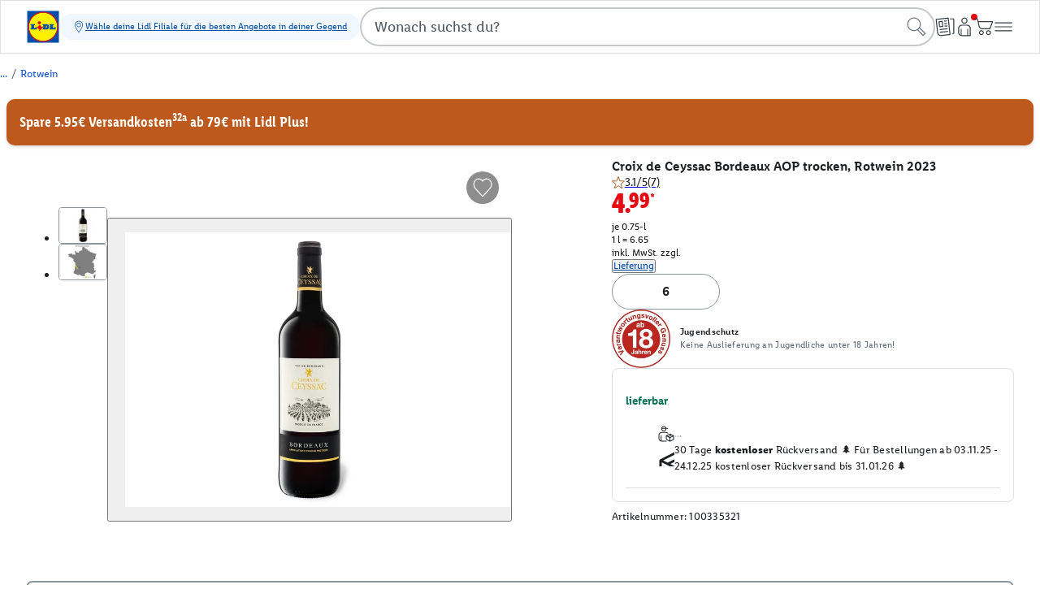

--- FILE ---
content_type: text/html;charset=utf-8
request_url: https://www.lidl.de/p/croix-de-ceyssac-bordeaux-aop-trocken-rotwein-2021/p100335321
body_size: 554776
content:
<!DOCTYPE html><html  lang="de-DE"><head><!-- empty_kam_esi --><meta charset="utf-8">
<meta name="viewport" content="width=device-width, initial-scale=1">
<title>Croix de Ceyssac Bordeaux AOP trocken, Rotwein 2023</title>
<script src="https://mycliplister.com/merge?cliplister=1.14&clviewer=1.46&videostage=1.32&innercontrols=1.15&clickablevideo=1.7&playbutton=1.3&previewimage=1.7&bufferingspinner=1.7" type="text/javascript" async defer></script>
<link rel="stylesheet" type="text/css" href="https://asset.schwarz/product/assets-prod/styles/hybrid_template_style.css">
<style>@font-face{font-display:swap;font-family:LidlFontCondPro;font-style:normal;font-weight:400;src:url(/cdn/assets/fonts/1.0.0/LidlFontCondPro-Regular.woff2) format("woff2"),url(/cdn/assets/fonts/1.0.0/LidlFontCondPro-Regular.woff) format("woff")}@font-face{font-display:swap;font-family:LidlFontCondPro;font-style:normal;font-weight:700;src:url(/cdn/assets/fonts/1.0.0/LidlFontCondPro-Semibold.woff2) format("woff2"),url(/cdn/assets/fonts/1.0.0/LidlFontCondPro-Semibold.woff) format("woff")}@font-face{font-display:swap;font-family:LidlFontCondPro;font-style:normal;font-weight:800;src:url(/cdn/assets/fonts/1.0.0/LidlFontCondPro-Bold.woff2) format("woff2"),url(/cdn/assets/fonts/1.0.0/LidlFontCondPro-Bold.woff) format("woff")}/*! normalize.css v8.0.1 | MIT License | github.com/necolas/normalize.css */html{line-height:1.15;-webkit-text-size-adjust:100%}main{display:block}h1{font-size:2em;margin:.67em 0}hr{box-sizing:content-box;height:0;overflow:visible}pre{font-family:monospace,monospace;font-size:1em}a{background-color:transparent}abbr[title]{border-bottom:none;text-decoration:underline;-webkit-text-decoration:underline dotted;text-decoration:underline dotted}b,strong{font-weight:bolder}code,kbd,samp{font-family:monospace,monospace;font-size:1em}small{font-size:80%}sub,sup{font-size:75%;line-height:0;position:relative;vertical-align:baseline}sub{bottom:-.25em}sup{top:-.5em}img{border-style:none}button,input,optgroup,select,textarea{font-family:inherit;font-size:100%;line-height:1.15;margin:0}button,input{overflow:visible}button,select{text-transform:none}[type=button],[type=reset],[type=submit],button{-webkit-appearance:button}[type=button]::-moz-focus-inner,[type=reset]::-moz-focus-inner,[type=submit]::-moz-focus-inner,button::-moz-focus-inner{border-style:none;padding:0}[type=button]:-moz-focusring,[type=reset]:-moz-focusring,[type=submit]:-moz-focusring,button:-moz-focusring{outline:1px dotted ButtonText}fieldset{padding:.35em .75em .625em}legend{box-sizing:border-box;color:inherit;max-width:100%;white-space:normal}progress{vertical-align:baseline}textarea{overflow:auto}[type=checkbox],[type=radio]{box-sizing:border-box;padding:0}[type=number]::-webkit-inner-spin-button,[type=number]::-webkit-outer-spin-button{height:auto}[type=search]{-webkit-appearance:textfield;outline-offset:-2px}[type=search]::-webkit-search-decoration{-webkit-appearance:none}::-webkit-file-upload-button{-webkit-appearance:button;font:inherit}details{display:block}summary{display:list-item}[hidden],template{display:none}.m-spaces-8{margin-bottom:.5rem}.m-spaces-16{margin-bottom:1rem}.m-spaces-32{margin-bottom:2rem}.m-spaces-64{margin-bottom:4rem}.m-spaces-128{margin-bottom:8rem}.m-effects-shadows-default{box-shadow:0 2px 4px #00000026}.m-effects-shadows-default-flyout{box-shadow:0 3px 3px #00000026}.m-typography-basic{font-family:LidlFontCondPro,Trebuchet MS,sans-serif;-webkit-font-smoothing:antialiased;-moz-osx-font-smoothing:grayscale;color:#353b42;font-size:1rem;font-weight:400;line-height:1.4;text-decoration:none}@media (min-width:1280px){.m-typography-basic{font-size:1.125rem}}.m-typography-basic-bold{font-weight:700}@media (min-width:1280px){.m-typography-basic-bold{font-size:1.125rem}}.m-typography-small{font-size:.75rem;font-weight:400}@media (min-width:1280px){.m-typography-small{font-size:.875rem}}.m-typography-small-bold{font-size:.75rem;font-weight:700}@media (min-width:1280px){.m-typography-small-bold{font-size:.875rem}}.m-typography-large{font-size:1.25rem;font-weight:400}@media (min-width:1280px){.m-typography-large{font-size:1.375rem}}.m-typography-large-bold{font-size:1.25rem;font-weight:700}@media (min-width:1280px){.m-typography-large-bold{font-size:1.375rem}}.m-typography-headline-1{font-size:2rem;font-weight:700;line-height:1.2}@media (min-width:1280px){.m-typography-headline-1{font-size:2.125rem}}.m-typography-headline-2{font-size:1.75rem;font-weight:700;line-height:1.2}@media (min-width:1280px){.m-typography-headline-2{font-size:1.875rem}}.m-typography-headline-3{font-size:1.5rem;font-weight:700;line-height:1.2}@media (min-width:1280px){.m-typography-headline-3{font-size:1.625rem}}.m-typography-headline-4{font-size:1.25rem;font-weight:700;line-height:1.2}@media (min-width:1280px){.m-typography-headline-4{font-size:1.375rem}}.m-typography-headline-5{font-size:1rem;font-weight:700;line-height:1.2}@media (min-width:1280px){.m-typography-headline-5{font-size:1.125rem}}.m-typography-sectionhead{font-size:1.25rem;font-weight:700;line-height:1.2;text-align:center;text-transform:uppercase}@media (min-width:1280px){.m-typography-sectionhead{font-size:1.375rem}}.m-typography-link-positive-basic{font-family:LidlFontCondPro,Trebuchet MS,sans-serif;-webkit-font-smoothing:antialiased;-moz-osx-font-smoothing:grayscale;color:#353b42;color:#0050aa;font-size:1rem;font-weight:400;line-height:1.4;text-decoration:none;text-decoration:underline}@media (min-width:1280px){.m-typography-link-positive-basic{font-size:1.125rem}}.m-typography-link-positive-basic:focus,.m-typography-link-positive-basic:hover{text-decoration:underline}.m-typography-link-positive-basic:active{text-decoration:none}.m-typography-link-positive-basic:active,.m-typography-link-positive-basic:focus,.m-typography-link-positive-basic:hover{color:#003673}.m-typography-link-positive-small{color:#0050aa;font-size:.75rem;font-weight:400;text-decoration:underline}@media (min-width:1280px){.m-typography-link-positive-small{font-size:.875rem}}.m-typography-link-positive-small:focus,.m-typography-link-positive-small:hover{text-decoration:underline}.m-typography-link-positive-small:active{text-decoration:none}.m-typography-link-positive-small:active,.m-typography-link-positive-small:focus,.m-typography-link-positive-small:hover{color:#003673}.m-typography-link-positive-large{color:#0050aa;font-size:1.25rem;font-weight:400;text-decoration:underline}@media (min-width:1280px){.m-typography-link-positive-large{font-size:1.375rem}}.m-typography-link-positive-large:focus,.m-typography-link-positive-large:hover{text-decoration:underline}.m-typography-link-positive-large:active{text-decoration:none}.m-typography-link-positive-large:active,.m-typography-link-positive-large:focus,.m-typography-link-positive-large:hover{color:#003673}.m-typography-link-negative-basic{font-family:LidlFontCondPro,Trebuchet MS,sans-serif;-webkit-font-smoothing:antialiased;-moz-osx-font-smoothing:grayscale;color:#353b42;color:#fff;font-size:1rem;font-weight:400;line-height:1.4;text-decoration:none;text-decoration:underline}@media (min-width:1280px){.m-typography-link-negative-basic{font-size:1.125rem}}.m-typography-link-negative-basic:focus,.m-typography-link-negative-basic:hover{text-decoration:underline}.m-typography-link-negative-basic:active{text-decoration:none}.m-typography-link-negative-basic:active,.m-typography-link-negative-basic:focus,.m-typography-link-negative-basic:hover{color:#c6c9cc}.m-typography-link-negative-small{color:#fff;font-size:.75rem;font-weight:400;text-decoration:underline}@media (min-width:1280px){.m-typography-link-negative-small{font-size:.875rem}}.m-typography-link-negative-small:focus,.m-typography-link-negative-small:hover{text-decoration:underline}.m-typography-link-negative-small:active{text-decoration:none}.m-typography-link-negative-small:active,.m-typography-link-negative-small:focus,.m-typography-link-negative-small:hover{color:#c6c9cc}.m-typography-link-negative-large{color:#fff;font-size:1.25rem;font-weight:400;text-decoration:underline}@media (min-width:1280px){.m-typography-link-negative-large{font-size:1.375rem}}.m-typography-link-negative-large:focus,.m-typography-link-negative-large:hover{text-decoration:underline}.m-typography-link-negative-large:active{text-decoration:none}.m-typography-link-negative-large:active,.m-typography-link-negative-large:focus,.m-typography-link-negative-large:hover{color:#c6c9cc}.m-list>li{list-style:disc;margin-bottom:.5rem;padding-left:.1875rem}@media (min-width:1280px){.m-list>li{margin-bottom:1rem}}.m-list>li:last-child{margin-bottom:2rem}.m-list>li>ul{margin-top:.5rem;padding-left:2.25rem}@media (min-width:1280px){.m-list>li>ul{margin-top:1rem}}.m-list>li>ul>li{list-style:disc;margin-bottom:.5rem;padding-left:.1875rem}@media (min-width:1280px){.m-list>li>ul>li{margin-bottom:1rem}}.m-dont-paint{height:1px;margin:-1px;overflow:hidden;padding:0;position:absolute;width:1px;clip:rect(0,0,0,0);border:0}@media (max-width:599px){.m-hide-to-xs-max{display:none!important}}@media (max-width:959px){.m-hide-to-sm-max{display:none!important}}@media (max-width:1279px){.m-hide-to-md-max{display:none!important}}@media (min-width:600px){.m-hide-from-sm{display:none!important}}@media (min-width:960px){.m-hide-from-md{display:none!important}}@media (min-width:1280px){.m-hide-from-lg{display:none!important}}@font-face{font-display:swap;font-family:LidlFontPro;font-style:normal;font-weight:500;src:url(/cdn/assets/fonts/2.0.0/LidlFontPro-Book.woff2) format("woff2"),url(/cdn/assets/fonts/2.0.0/LidlFontPro-Book.woff) format("woff")}@font-face{font-display:swap;font-family:LidlFontPro;font-style:normal;font-weight:600;src:url(/cdn/assets/fonts/2.0.0/LidlFontPro-Semibold.woff2) format("woff2"),url(/cdn/assets/fonts/2.0.0/LidlFontPro-Semibold.woff) format("woff")}@font-face{font-display:swap;font-family:LidlFontPro;font-style:normal;font-weight:700;src:url(/cdn/assets/fonts/2.0.0/LidlFontPro-Bold.woff2) format("woff2"),url(/cdn/assets/fonts/2.0.0/LidlFontPro-Bold.woff) format("woff")}@font-face{font-display:swap;font-family:LidlFontCondPro;font-style:normal;font-weight:400;src:url(/cdn/assets/fonts/1.0.0/LidlFontCondPro-Regular.woff2) format("woff2"),url(/cdn/assets/fonts/1.0.0/LidlFontCondPro-Regular.woff) format("woff")}@font-face{font-display:swap;font-family:LidlFontCondPro;font-style:normal;font-weight:700;src:url(/cdn/assets/fonts/1.0.0/LidlFontCondPro-Semibold.woff2) format("woff2"),url(/cdn/assets/fonts/1.0.0/LidlFontCondPro-Semibold.woff) format("woff")}@font-face{font-display:swap;font-family:LidlFontCondPro;font-style:normal;font-weight:800;src:url(/cdn/assets/fonts/1.0.0/LidlFontCondPro-Bold.woff2) format("woff2"),url(/cdn/assets/fonts/1.0.0/LidlFontCondPro-Bold.woff) format("woff")}@font-face{font-display:swap;font-family:LidlFontPricePublicBeta;font-style:normal;font-weight:700;src:url(/cdn/assets/fonts/2.0.0/LidlFontPricePublicBeta-WithoutPointer.woff2) format("woff2"),url(/cdn/assets/fonts/2.0.0/LidlFontPricePublicBeta-WithoutPointer.woff) format("woff")}@font-face{font-display:swap;font-family:LidlFontPricePublicBeta;font-style:normal;font-weight:710;src:url(/cdn/assets/fonts/2.0.0/LidlFontPricePublicBeta-LargePointer.woff2) format("woff2"),url(/cdn/assets/fonts/2.0.0/LidlFontPricePublicBeta-LargePointer.woff) format("woff")}@font-face{font-display:swap;font-family:LidlFontPricePublicBetaBG;font-style:normal;font-weight:700;src:url(/cdn/assets/fonts/2.0.0/LidlFontPricePublicBetaBG-WithoutPointer.woff2) format("woff2"),url(/cdn/assets/fonts/2.0.0/LidlFontPricePublicBetaBG-WithoutPointer.woff) format("woff")}@font-face{font-display:swap;font-family:LidlFontPricePublicBetaBG;font-style:normal;font-weight:710;src:url(/cdn/assets/fonts/2.0.0/LidlFontPricePublicBetaBG-LargePointer.woff2) format("woff2"),url(/cdn/assets/fonts/2.0.0/LidlFontPricePublicBetaBG-LargePointer.woff) format("woff")}body{background-color:#fafafa;font-family:LidlFontCondPro,Trebuchet MS,sans-serif;margin:0;-webkit-font-smoothing:antialiased;-moz-osx-font-smoothing:grayscale;color:#353b42;font-size:1rem;line-height:1.4}body *,body :after,body :before{box-sizing:border-box}body a,body button{-webkit-tap-highlight-color:transparent}legend{display:table;padding:0}fieldset{border:0;margin:0;min-width:0}body:not(:-moz-handler-blocked) fieldset{display:table-cell}</style>
<style>.m-price__prefix{align-self:flex-end;font-size:.75rem;font-weight:800;line-height:1;padding:2/16rem 0}@media (min-width:1280px){.m-price__prefix{font-size:.875rem}}@media (min-width:600px){.m-price__prefix{padding:.25rem 0}}.m-price__price[data-v-e08f91eb]{font-size:1.75rem;font-weight:800;line-height:1;padding:0 .25rem}@media (min-width:600px){.m-price__price[data-v-e08f91eb]{font-size:2.25rem}}@media (min-width:1280px){.m-price__price[data-v-e08f91eb]{font-size:2.75rem}}.m-price__price--small[data-v-e08f91eb]{font-size:1.25rem;font-weight:800;line-height:1}@media (min-width:1280px){.m-price__price--small[data-v-e08f91eb]{font-size:2.25rem}}.m-price__superscript[data-v-5602df29]{align-self:flex-start;font-size:.75rem;font-weight:800;line-height:1;margin-left:-.25rem}@media (min-width:1280px){.m-price__superscript[data-v-5602df29]{font-size:.875rem}}.m-price__currency[data-v-a2b765e2]{align-self:flex-end;font-size:.75rem;font-weight:800;line-height:1;padding:2/16rem 0}@media (min-width:1280px){.m-price__currency[data-v-a2b765e2]{font-size:.875rem}}@media (min-width:600px){.m-price__currency[data-v-a2b765e2]{padding:.25rem 0}}.m-price__currency[data-v-78d9512e]{align-self:flex-end;font-size:.75rem;font-weight:800;line-height:1;padding:2/16rem 0}@media (min-width:1280px){.m-price__currency[data-v-78d9512e]{font-size:.875rem}}@media (min-width:600px){.m-price__currency[data-v-78d9512e]{padding:.25rem 0}}.m-price-second[data-v-8d1f0a24]{align-items:center;border:1px solid;display:flex;font-size:.75rem;font-weight:800;height:20/16rem;justify-content:center;line-height:1;margin:-.5rem -.5rem 0 auto;min-width:44/16rem;padding:0 .25rem;width:-moz-fit-content;width:fit-content}@media (min-width:1280px){.m-price-second[data-v-8d1f0a24]{font-size:.875rem}}@media (min-width:600px){.m-price-second[data-v-8d1f0a24]{height:22/16rem;min-width:52/16rem;width:-moz-fit-content;width:fit-content}}@media (min-width:960px){.m-price-second[data-v-8d1f0a24]{height:1.5rem;min-width:58/16rem;width:-moz-fit-content;width:fit-content}}.m-price-second--discount[data-v-8d1f0a24]{margin-right:0}.m-price-second--info[data-v-8d1f0a24],.m-price-second--offer1[data-v-8d1f0a24],.m-price-second--offer2[data-v-8d1f0a24]{background-color:#fff;border-color:#c6c9cc;color:#353b42}.m-price-second--redred[data-v-8d1f0a24]{background-color:#e60a14;border-color:#fff;color:#fff}.m-price-second--redblue[data-v-8d1f0a24]{background-color:#e60a14;border-color:#e60a14;color:#fff}.m-price-second--special[data-v-8d1f0a24]{background-color:#fff;border-color:#e60a14;color:#e60a14}.m-price__top[data-v-951f1fea]{font-size:.75rem;font-weight:800;line-height:1;text-align:center}@media (min-width:1280px){.m-price__top[data-v-951f1fea]{font-size:.875rem}}.m-price__rrp[data-v-951f1fea]{position:relative}.m-price__text[data-v-951f1fea]{font-weight:800;line-height:1.2}.strikethrough[data-v-951f1fea]{position:relative}.strikethrough[data-v-951f1fea]:after{background-image:linear-gradient(to bottom right,transparent calc(50% - .25px),#e60a14 50%,#e60a14 calc(50% + 1px),transparent calc(50% + 1.25px));bottom:0;content:"";display:block;left:-1px;position:absolute;right:-1px;top:0}@supports (-ms-ime-align:auto){.strikethrough[data-v-951f1fea]:after{background-image:linear-gradient(to bottom right,transparent 49%,#e60a14 50%,#e60a14 55%,transparent 56%)}}.strikethrough _[data-v-951f1fea]:-ms-fullscreen,:root .strikethrough[data-v-951f1fea]:after{background-image:none}.strikethrough _[data-v-951f1fea]:-ms-fullscreen,:root .strikethrough[data-v-951f1fea]{text-decoration:line-through}.m-price__label[data-v-10c1b198]{border-bottom:.5rem solid #e60a14;font-size:.875rem;font-weight:800;line-height:1;margin:0 0 -.375rem .25rem;padding:.125rem .25rem 0;text-align:center}@media (min-width:600px){.m-price__label[data-v-10c1b198]{font-size:1rem}}@media (min-width:1280px){.m-price__label[data-v-10c1b198]{font-size:1.125rem}}@media (min-width:600px){.m-price__label[data-v-10c1b198]{margin-left:.5rem;padding:.25rem .5rem}}.m-price[data-v-4edfeeba]{display:inline-block;position:relative;text-align:right}.m-price--left[data-v-4edfeeba]{text-align:left}.m-price--right[data-v-4edfeeba]{text-align:right}.m-price__wrapper[data-v-4edfeeba]{display:inline-block}.m-price .strikethrough[data-v-4edfeeba]{position:relative}.m-price .strikethrough[data-v-4edfeeba]:after{background-image:linear-gradient(to bottom right,transparent calc(50% - .25px),#e60a14 50%,#e60a14 calc(50% + 1px),transparent calc(50% + 1.25px));bottom:0;content:"";display:block;left:-1px;position:absolute;right:-1px;top:0}@supports (-ms-ime-align:auto){.m-price .strikethrough[data-v-4edfeeba]:after{background-image:linear-gradient(to bottom right,transparent 49%,#e60a14 50%,#e60a14 55%,transparent 56%)}}.m-price .strikethrough _[data-v-4edfeeba]:-ms-fullscreen,:root .m-price .strikethrough[data-v-4edfeeba]:after{background-image:none}.m-price .strikethrough _[data-v-4edfeeba]:-ms-fullscreen,:root .m-price .strikethrough[data-v-4edfeeba]{text-decoration:line-through}.m-price__bottom[data-v-4edfeeba]{display:flex;justify-content:center}.m-price__main[data-v-4edfeeba]{border-style:solid;border-width:1px;padding:.25rem}@media (min-width:600px){.m-price__main[data-v-4edfeeba]{padding:.5rem}}.m-price__main--labelled[data-v-4edfeeba]{margin-right:.25rem;position:relative}@media (min-width:600px){.m-price__main--labelled[data-v-4edfeeba]{margin-right:.5rem}}.m-price__base[data-v-4edfeeba]{font-size:.75rem;font-weight:400;line-height:1.2;margin-top:.125rem}@media (min-width:1280px){.m-price__base[data-v-4edfeeba]{font-size:.875rem}}.m-price__base a[data-v-4edfeeba]{color:#0050aa;font-size:.75rem;font-weight:400;text-decoration:underline}@media (min-width:1280px){.m-price__base a[data-v-4edfeeba]{font-size:.875rem}}.m-price__base a[data-v-4edfeeba]:focus,.m-price__base a[data-v-4edfeeba]:hover{text-decoration:underline}.m-price__base a[data-v-4edfeeba]:active{text-decoration:none}.m-price__base a[data-v-4edfeeba]:active,.m-price__base a[data-v-4edfeeba]:focus,.m-price__base a[data-v-4edfeeba]:hover{color:#003673}.m-price__base b[data-v-4edfeeba],.m-price__base strong[data-v-4edfeeba]{font-size:.75rem;font-weight:700}@media (min-width:1280px){.m-price__base b[data-v-4edfeeba],.m-price__base strong[data-v-4edfeeba]{font-size:.875rem}}.m-price__base--labelled[data-v-4edfeeba]{margin-right:.25rem}@media (min-width:600px){.m-price__base--labelled[data-v-4edfeeba]{margin-right:.5rem}}.m-price--offer1 .m-price__label{background-color:#e60a14;border-color:#e60a14;color:#fff}.m-price--offer1 .m-price__main{background-color:#fff;border-color:#c6c9cc;color:#353b42}.m-price--redred .m-price__label{background-color:#e60a14;border-color:#e60a14;color:#fff}.m-price--redred .m-price__rrp.strikethrough:after{background-image:linear-gradient(to bottom right,transparent calc(50% - .25px),#353b42 50%,#353b42 calc(50% + 1px),transparent calc(50% + 1.25px));bottom:0;content:"";display:block;left:-1px;position:absolute;right:-1px;top:0}@supports (-ms-ime-align:auto){.m-price--redred .m-price__rrp.strikethrough:after{background-image:linear-gradient(to bottom right,transparent 49%,#353b42 50%,#353b42 55%,transparent 56%)}}.m-price--redred .m-price__rrp.strikethrough _:-ms-fullscreen,:root .m-price--redred .m-price__rrp.strikethrough:after{background-image:none}.m-price--redred .m-price__rrp.strikethrough _:-ms-fullscreen,:root .m-price--redred .m-price__rrp.strikethrough{text-decoration:line-through}.m-price--redred .m-price__main{background-color:#e60a14;border-color:#fff;color:#fff}.m-price--redblue .m-price__label{background-color:#0050aa;border-color:#0050aa;color:#fff}.m-price--redblue .m-price__rrp.strikethrough:after{background-image:linear-gradient(to bottom right,transparent calc(50% - .25px),#353b42 50%,#353b42 calc(50% + 1px),transparent calc(50% + 1.25px));bottom:0;content:"";display:block;left:-1px;position:absolute;right:-1px;top:0}@supports (-ms-ime-align:auto){.m-price--redblue .m-price__rrp.strikethrough:after{background-image:linear-gradient(to bottom right,transparent 49%,#353b42 50%,#353b42 55%,transparent 56%)}}.m-price--redblue .m-price__rrp.strikethrough _:-ms-fullscreen,:root .m-price--redblue .m-price__rrp.strikethrough:after{background-image:none}.m-price--redblue .m-price__rrp.strikethrough _:-ms-fullscreen,:root .m-price--redblue .m-price__rrp.strikethrough{text-decoration:line-through}.m-price--redblue .m-price__main{background-color:#e60a14;border-color:#e60a14;color:#fff}.m-price--offer2 .m-price__label{background-color:#fff000;border-color:#fff000;color:#353b42}.m-price--offer2 .m-price__main{background-color:#fff;border-color:#c6c9cc;color:#353b42}.m-price--special .m-price__label{background-color:#fff000;border-color:#fff000;color:#000}.m-price--special .m-price__rrp.strikethrough:after{background-image:linear-gradient(to bottom right,transparent calc(50% - .25px),#353b42 50%,#353b42 calc(50% + 1px),transparent calc(50% + 1.25px));bottom:0;content:"";display:block;left:-1px;position:absolute;right:-1px;top:0}@supports (-ms-ime-align:auto){.m-price--special .m-price__rrp.strikethrough:after{background-image:linear-gradient(to bottom right,transparent 49%,#353b42 50%,#353b42 55%,transparent 56%)}}.m-price--special .m-price__rrp.strikethrough _:-ms-fullscreen,:root .m-price--special .m-price__rrp.strikethrough:after{background-image:none}.m-price--special .m-price__rrp.strikethrough _:-ms-fullscreen,:root .m-price--special .m-price__rrp.strikethrough{text-decoration:line-through}.m-price--special .m-price__main{background-color:#e60a14;border-color:#e60a14;color:#fff}.m-price--yellowblue .m-price__label{background-color:#0050aa;border-color:transparent;color:#fff;position:relative}.m-price--yellowblue .m-price__label:after{border:1px solid #fff;content:"";height:140%;left:0;position:absolute;top:0;width:100%}.m-price--yellowblue .m-price__rrp.strikethrough:after{background-image:linear-gradient(to bottom right,transparent calc(50% - .25px),#000 50%,#000 calc(50% + 1px),transparent calc(50% + 1.25px));bottom:0;content:"";display:block;left:-1px;position:absolute;right:-1px;top:0}@supports (-ms-ime-align:auto){.m-price--yellowblue .m-price__rrp.strikethrough:after{background-image:linear-gradient(to bottom right,transparent 49%,#000 50%,#000 55%,transparent 56%)}}.m-price--yellowblue .m-price__rrp.strikethrough _:-ms-fullscreen,:root .m-price--yellowblue .m-price__rrp.strikethrough:after{background-image:none}.m-price--yellowblue .m-price__rrp.strikethrough _:-ms-fullscreen,:root .m-price--yellowblue .m-price__rrp.strikethrough{text-decoration:line-through}.m-price--yellowblue .m-price__main{background-color:#fff000;border-color:#fff000;color:#000}.m-price--info .m-price__label{background-color:#0050aa;border-color:#0050aa;color:#fff}.m-price--info .m-price__main{background-color:#fff;border-color:#c6c9cc;color:#353b42}.m-price--white-border .m-price__main{border-color:#fff}</style>
<style>.ods-price[data-v-0370893a]{--ods-price-main-color:var(--ods-price-color,var(--ods-color-text-surface-price,#e60a14));--ods-price-main-font-color:var( --ods-price-font-color,var(--ods-color-text-surface-primary,#1e2124) );--ods-price-main-box-color:var( --ods-price-box-color,var(--ods-component-price-pointer-box-surface-color-primary,#e60a14) );--ods-price-main-box-font-color:var( --ods-price-box-font-color,var(--ods-component-price-pointer-box-text-color-primary,#fff) );--ods-price-icon-overlap:.1875rem;--ods-price-pointer-box-text-align:inherit;--ods-price-lidl-plus-icon-size:2.25rem;--ods-price-pointer-top-space:.035em;--ods-price-remove-line-height-space:-.12em;--ods-price-pointer-box-remove-line-height-space:-.13em;color:var(--ods-price-main-font-color);display:inline-block}@supports (-moz-appearance:none){.ods-price[data-v-0370893a]{--ods-price-pointer-top-space:0em}}.ods-price__prefix[data-v-0370893a],.ods-price__stroke-price[data-v-0370893a]{margin-bottom:var(--ods-padding-content-xs,.25rem)}.ods-price__main-wrapper[data-v-0370893a]{align-items:flex-start;display:flex;flex-direction:column}.ods-price__main-wrapper+div[data-v-0370893a]{margin-top:var(--ods-padding-content-xs,.25rem)}.ods-price__box-wrapper[data-v-0370893a]{align-items:stretch;display:flex;flex-direction:column;min-width:var(--ods-price-box-min-width)}.ods-price__comparison[data-v-0370893a]{background-color:var(--ods-component-price-pv-box-surface-color-primary,#ad080f);padding:var(--ods-padding-content-xs,.25rem)}.ods-price__comparison .ods-price[data-v-0370893a]{--ods-price-color:var(--ods-component-price-pv-box-text-color-primary,#fff);--ods-price-font-color:var(--ods-component-price-pv-box-text-color-primary,#fff);--ods-price-box-color:var( --ods-component-price-pv-pointer-box-surface-color-primary,#fff );--ods-price-box-font-color:var( --ods-component-price-pv-pointer-box-text-color-primary,#ad080f )}.ods-price__box[data-v-0370893a]{align-items:flex-end;background-color:var(--ods-price-main-box-color);color:var(--ods-price-main-box-font-color);display:flex;text-align:var(--ods-price-pointer-box-text-align)}.ods-price__box-content-wrapper[data-v-0370893a]{display:flex;flex-direction:column;flex-grow:1;gap:var(--ods-gap-content-s,.25rem);padding:var(--ods-padding-content-xs,.25rem)}.ods-price__lidl-plus-hint[data-v-0370893a]{-webkit-line-clamp:var(--ods-line-clamp,1);margin-bottom:var(--ods-price-pointer-box-remove-line-height-space);margin-top:var(--ods-price-pointer-box-remove-line-height-space)}.ods-price__box-content[data-v-0370893a],.ods-price__lidl-plus-hint[data-v-0370893a]{display:-webkit-box;-webkit-box-orient:vertical;-webkit-hyphens:auto;hyphens:auto;overflow:hidden;text-align:left;word-break:none;--ods-is-single-line:1 - Clamp(0,Calc(var(--ods-line-clamp) - 1),var(--ods-line-clamp));--ods-is-single-line-delay:Calc(-1s*(var(--ods-is-single-line, 1) - 1));animation:states-0370893a 1s var(--ods-is-single-line-delay) paused}.ods-price__box-content[data-v-0370893a]{-webkit-line-clamp:var(--ods-line-clamp,3)}@keyframes states-0370893a{0%{word-break:break-word}}.ods-price__box-content[data-v-0370893a]{margin:-.125rem 0 -.1875rem;text-transform:uppercase}.ods-price__box-content-text-el[data-v-0370893a]{line-height:1.1}.ods-price__lidl-plus-icon[data-v-0370893a]{align-self:flex-end;flex-shrink:0;height:var(--ods-price-lidl-plus-icon-size);margin-bottom:calc(var(--ods-price-icon-overlap)*-1);margin-right:calc(var(--ods-price-icon-overlap)*-1);margin-top:calc(var(--ods-price-icon-overlap)*-1);width:var(--ods-price-lidl-plus-icon-size)}.ods-price__lidl-plus-icon svg[data-v-0370893a]{display:block;height:100%;width:100%}.ods-price__value[data-v-0370893a]{color:var(--ods-price-main-color);margin-top:var(--ods-price-remove-line-height-space)}.ods-price__double-currency-wrapper[data-v-0370893a]{display:flex;gap:var(--gap-content-s,.25rem);justify-content:flex-start}.ods-price__double-currency-stroke-price s[data-v-0370893a],.ods-price__stroke-price s[data-v-0370893a]{text-decoration:line-through}.ods-price--pointer-box>.ods-price__main-wrapper .ods-price__value[data-v-0370893a]{margin-top:var(--ods-price-pointer-top-space)}.ods-price--variant-extra-small[data-v-0370893a]{--ods-price-box-min-width:1.5rem}@media (min-width:90rem){.ods-price--variant-extra-small[data-v-0370893a]{--ods-price-box-min-width:1.75rem}}.ods-price--variant-extra-small .ods-price__prefix[data-v-0370893a]{font-family:var(--ods-mobile-price-2xs-prefix-font-family,"LidlFontCondPro");font-size:var(--ods-mobile-price-2xs-prefix-font-size,.75rem);font-weight:var(--ods-mobile-price-2xs-prefix-prominent,700);letter-spacing:var(--ods-mobile-price-2xs-prefix-letter-spacing,0);line-height:var(--ods-mobile-price-2xs-prefix-line-height,.75rem)}@media (min-width:90rem){.ods-price--variant-extra-small .ods-price__prefix[data-v-0370893a]{font-family:var(--ods-desktop-price-2xs-prefix-font-family,"LidlFontCondPro");font-size:var(--ods-desktop-price-2xs-prefix-font-size,.75rem);font-weight:var(--ods-desktop-price-2xs-prefix-prominent,700);letter-spacing:var(--ods-desktop-price-2xs-prefix-letter-spacing,0);line-height:var(--ods-desktop-price-2xs-prefix-line-height,.75rem)}}.ods-price--variant-extra-small .ods-price__stroke-price[data-v-0370893a]{font-family:var(--ods-mobile-price-2xs-tag-font-family,"LidlFontPro");font-size:var(--ods-mobile-price-2xs-tag-font-size,.75rem);font-weight:var(--ods-mobile-price-2xs-tag-base,500);letter-spacing:var(--ods-mobile-price-2xs-tag-letter-spacing,0);line-height:var(--ods-mobile-price-2xs-tag-line-height,.75rem)}@media (min-width:90rem){.ods-price--variant-extra-small .ods-price__stroke-price[data-v-0370893a]{font-family:var(--ods-desktop-price-2xs-tag-font-family,"LidlFontPro");font-size:var(--ods-desktop-price-2xs-tag-font-size,.75rem);font-weight:var(--ods-desktop-price-2xs-tag-base,500);letter-spacing:var(--ods-desktop-price-2xs-tag-letter-spacing,0);line-height:var(--ods-desktop-price-2xs-tag-line-height,.75rem)}}.ods-price--variant-extra-small .ods-price__stroke-price s[data-v-0370893a]{font-family:var(--ods-mobile-price-2xs-stroke-font-family,"LidlFontPro");font-size:var(--ods-mobile-price-2xs-stroke-font-size,.75rem);font-weight:var(--ods-mobile-price-2xs-stroke-base,500);letter-spacing:var(--ods-mobile-price-2xs-stroke-letter-spacing,0);line-height:var(--ods-mobile-price-2xs-stroke-line-height,.75rem)}@media (min-width:90rem){.ods-price--variant-extra-small .ods-price__stroke-price s[data-v-0370893a]{font-family:var(--ods-desktop-price-2xs-stroke-font-family,"LidlFontPro");font-size:var(--ods-desktop-price-2xs-stroke-font-size,.75rem);font-weight:var(--ods-desktop-price-2xs-stroke-base,500);letter-spacing:var(--ods-desktop-price-2xs-stroke-letter-spacing,0);line-height:var(--ods-desktop-price-2xs-stroke-line-height,.75rem)}}.ods-price--variant-extra-small .ods-price__comparison .ods-price .ods-price__box-content[data-v-0370893a]{font-family:var(--ods-mobile-price-2xs-pv-pointer-box-font-family,"LidlFontPro");font-size:var(--ods-mobile-price-2xs-pv-pointer-box-font-size,.75rem);font-weight:var(--ods-mobile-price-2xs-pv-pointer-box-prominent,700);letter-spacing:var(--ods-mobile-price-2xs-pv-pointer-box-letter-spacing,0);line-height:var(--ods-mobile-price-2xs-pv-pointer-box-line-height,.75rem)}@media (min-width:90rem){.ods-price--variant-extra-small .ods-price__comparison .ods-price .ods-price__box-content[data-v-0370893a]{font-family:var(--ods-desktop-price-2xs-pv-pointer-box-font-family,"LidlFontPro");font-size:var(--ods-desktop-price-2xs-pv-pointer-box-font-size,.75rem);font-weight:var(--ods-desktop-price-2xs-pv-pointer-box-prominent,700);letter-spacing:var(--ods-desktop-price-2xs-pv-pointer-box-letter-spacing,0);line-height:var(--ods-desktop-price-2xs-pv-pointer-box-line-height,.75rem)}}.ods-price--variant-extra-small .ods-price__comparison .ods-price .ods-price__value[data-v-0370893a]{font-family:var(--ods-mobile-price-2xs-pv-price-font-family,"LidlFontPricePublicBeta");font-size:var(--ods-mobile-price-2xs-pv-price-font-size,1.5625rem);font-weight:var(--ods-mobile-price-2xs-pv-price-large-pointer,710);letter-spacing:var(--ods-mobile-price-2xs-pv-price-letter-spacing,0);line-height:var(--ods-mobile-price-2xs-pv-price-line-height,1.5625rem)}@media (min-width:90rem){.ods-price--variant-extra-small .ods-price__comparison .ods-price .ods-price__value[data-v-0370893a]{font-family:var(--ods-desktop-price-2xs-pv-price-font-family,"LidlFontPricePublicBeta");font-size:var(--ods-desktop-price-2xs-pv-price-font-size,1.5625rem);font-weight:var(--ods-desktop-price-2xs-pv-price-large-pointer,710);letter-spacing:var(--ods-desktop-price-2xs-pv-price-letter-spacing,0);line-height:var(--ods-desktop-price-2xs-pv-price-line-height,1.5625rem)}}.ods-price--variant-extra-small .ods-price__lidl-plus-hint[data-v-0370893a]{font-family:var(--ods-mobile-price-2xs-pointer-box-lp-font-family,"LidlFontPro");font-size:var(--ods-mobile-price-2xs-pointer-box-lp-font-size,.6875rem);font-weight:var(--ods-mobile-price-2xs-pointer-box-lp-prominent,700);letter-spacing:var(--ods-mobile-price-2xs-pointer-box-lp-letter-spacing,0);line-height:var(--ods-mobile-price-2xs-pointer-box-lp-line-height,.6875rem)}@media (min-width:90rem){.ods-price--variant-extra-small .ods-price__lidl-plus-hint[data-v-0370893a]{font-family:var(--ods-desktop-price-2xs-pointer-box-lp-font-family,"LidlFontPro");font-size:var(--ods-desktop-price-2xs-pointer-box-lp-font-size,.6875rem);font-weight:var(--ods-desktop-price-2xs-pointer-box-lp-prominent,700);letter-spacing:var(--ods-desktop-price-2xs-pointer-box-lp-letter-spacing,0);line-height:var(--ods-desktop-price-2xs-pointer-box-lp-line-height,.6875rem)}}.ods-price--variant-extra-small .ods-price__box-content[data-v-0370893a]{font-family:var(--ods-mobile-price-2xs-pointer-box-font-family,"LidlFontPro");font-size:var(--ods-mobile-price-2xs-pointer-box-font-size,.75rem);font-weight:var(--ods-mobile-price-2xs-pointer-box-prominent,700);letter-spacing:var(--ods-mobile-price-2xs-pointer-box-letter-spacing,0);line-height:var(--ods-mobile-price-2xs-pointer-box-line-height,.75rem)}@media (min-width:90rem){.ods-price--variant-extra-small .ods-price__box-content[data-v-0370893a]{font-family:var(--ods-desktop-price-2xs-pointer-box-font-family,"LidlFontPro");font-size:var(--ods-desktop-price-2xs-pointer-box-font-size,.875rem);font-weight:var(--ods-desktop-price-2xs-pointer-box-prominent,700);letter-spacing:var(--ods-desktop-price-2xs-pointer-box-letter-spacing,0);line-height:var(--ods-desktop-price-2xs-pointer-box-line-height,.875rem)}}.ods-price--variant-extra-small .ods-price__value[data-v-0370893a]{font-family:var(--ods-mobile-price-2xs-font-family,"LidlFontPricePublicBeta");font-size:var(--ods-mobile-price-2xs-font-size,1.5625rem);font-weight:var(--ods-mobile-price-2xs-without-pointer,700);letter-spacing:var(--ods-mobile-price-2xs-letter-spacing,0);line-height:var(--ods-mobile-price-2xs-line-height,1.5625rem)}@media (min-width:90rem){.ods-price--variant-extra-small .ods-price__value[data-v-0370893a]{font-family:var(--ods-desktop-price-2xs-font-family,"LidlFontPricePublicBeta");font-size:var(--ods-desktop-price-2xs-font-size,2.0625rem);font-weight:var(--ods-desktop-price-2xs-without-pointer,700);letter-spacing:var(--ods-desktop-price-2xs-letter-spacing,0);line-height:var(--ods-desktop-price-2xs-line-height,2.0625rem)}}.ods-price--variant-extra-small.ods-price--pointer-box .ods-price__value[data-v-0370893a]{font-family:var(--ods-mobile-price-2xs-font-family,"LidlFontPricePublicBeta");font-size:var(--ods-mobile-price-2xs-font-size,1.5625rem);font-weight:var(--ods-mobile-price-2xs-large-pointer,710);letter-spacing:var(--ods-mobile-price-2xs-letter-spacing,0);line-height:var(--ods-mobile-price-2xs-line-height,1.5625rem)}@media (min-width:90rem){.ods-price--variant-extra-small.ods-price--pointer-box .ods-price__value[data-v-0370893a]{font-family:var(--ods-desktop-price-2xs-font-family,"LidlFontPricePublicBeta");font-size:var(--ods-desktop-price-2xs-font-size,2.0625rem);font-weight:var(--ods-desktop-price-2xs-large-pointer,710);letter-spacing:var(--ods-desktop-price-2xs-letter-spacing,0);line-height:var(--ods-desktop-price-2xs-line-height,2.0625rem)}}.ods-price--variant-extra-small .ods-price__double-currency-wrapper[data-v-0370893a]{font-family:var(--ods-mobile-price-2xs-double-currency-font-family,"LidlFontPro");font-size:var(--ods-mobile-price-2xs-double-currency-font-size,.75rem);font-weight:var(--ods-mobile-price-2xs-double-currency-base,500);letter-spacing:var(--ods-mobile-price-2xs-double-currency-letter-spacing,0);line-height:var(--ods-mobile-price-2xs-double-currency-line-height,.75rem)}@media (min-width:90rem){.ods-price--variant-extra-small .ods-price__double-currency-wrapper[data-v-0370893a]{font-family:var(--ods-desktop-price-2xs-double-currency-font-family,"LidlFontPro");font-size:var(--ods-desktop-price-2xs-double-currency-font-size,.75rem);font-weight:var(--ods-desktop-price-2xs-double-currency-base,500);letter-spacing:var(--ods-desktop-price-2xs-double-currency-letter-spacing,0);line-height:var(--ods-desktop-price-2xs-double-currency-line-height,.75rem)}}.ods-price--variant-extra-small .ods-price__footer[data-v-0370893a]{font-family:var(--ods-mobile-price-2xs-footer-font-family,"LidlFontPro");font-size:var(--ods-mobile-price-2xs-footer-font-size,.75rem);font-weight:var(--ods-mobile-price-2xs-footer-base,500);letter-spacing:var(--ods-mobile-price-2xs-footer-letter-spacing,0);line-height:var(--ods-mobile-price-2xs-footer-line-height,1rem)}@media (min-width:90rem){.ods-price--variant-extra-small .ods-price__footer[data-v-0370893a]{font-family:var(--ods-desktop-price-2xs-footer-font-family,"LidlFontPro");font-size:var(--ods-desktop-price-2xs-footer-font-size,.75rem);font-weight:var(--ods-desktop-price-2xs-footer-base,500);letter-spacing:var(--ods-desktop-price-2xs-footer-letter-spacing,0);line-height:var(--ods-desktop-price-2xs-footer-line-height,1rem)}}.ods-price--variant-medium[data-v-0370893a]{--ods-price-box-min-width:1.75rem}@media (min-width:90rem){.ods-price--variant-medium[data-v-0370893a]{--ods-price-box-min-width:2.25rem}}.ods-price--variant-medium .ods-price__prefix[data-v-0370893a]{font-family:var(--ods-mobile-price-m-prefix-font-family,"LidlFontCondPro");font-size:var(--ods-mobile-price-m-prefix-font-size,.75rem);font-weight:var(--ods-mobile-price-m-prefix-prominent,700);letter-spacing:var(--ods-mobile-price-m-prefix-letter-spacing,0);line-height:var(--ods-mobile-price-m-prefix-line-height,.75rem)}@media (min-width:90rem){.ods-price--variant-medium .ods-price__prefix[data-v-0370893a]{font-family:var(--ods-desktop-price-m-prefix-font-family,"LidlFontCondPro");font-size:var(--ods-desktop-price-m-prefix-font-size,.75rem);font-weight:var(--ods-desktop-price-m-prefix-prominent,700);letter-spacing:var(--ods-desktop-price-m-prefix-letter-spacing,0);line-height:var(--ods-desktop-price-m-prefix-line-height,.75rem)}}.ods-price--variant-medium .ods-price__stroke-price[data-v-0370893a]{font-family:var(--ods-mobile-price-m-tag-font-family,"LidlFontPro");font-size:var(--ods-mobile-price-m-tag-font-size,.75rem);font-weight:var(--ods-mobile-price-m-tag-base,500);letter-spacing:var(--ods-mobile-price-m-tag-letter-spacing,0);line-height:var(--ods-mobile-price-m-tag-line-height,.75rem)}@media (min-width:90rem){.ods-price--variant-medium .ods-price__stroke-price[data-v-0370893a]{font-family:var(--ods-desktop-price-m-tag-font-family,"LidlFontPro");font-size:var(--ods-desktop-price-m-tag-font-size,.875rem);font-weight:var(--ods-desktop-price-m-tag-base,500);letter-spacing:var(--ods-desktop-price-m-tag-letter-spacing,0);line-height:var(--ods-desktop-price-m-tag-line-height,.875rem)}}.ods-price--variant-medium .ods-price__stroke-price s[data-v-0370893a]{font-family:var(--ods-mobile-price-m-stroke-font-family,"LidlFontPro");font-size:var(--ods-mobile-price-m-stroke-font-size,.75rem);font-weight:var(--ods-mobile-price-m-stroke-base,500);letter-spacing:var(--ods-mobile-price-m-stroke-letter-spacing,0);line-height:var(--ods-mobile-price-m-stroke-line-height,.75rem)}@media (min-width:90rem){.ods-price--variant-medium .ods-price__stroke-price s[data-v-0370893a]{font-family:var(--ods-desktop-price-m-stroke-font-family,"LidlFontPro");font-size:var(--ods-desktop-price-m-stroke-font-size,.875rem);font-weight:var(--ods-desktop-price-m-stroke-base,500);letter-spacing:var(--ods-desktop-price-m-stroke-letter-spacing,0);line-height:var(--ods-desktop-price-m-stroke-line-height,.875rem)}}.ods-price--variant-medium .ods-price__comparison .ods-price .ods-price__box-content[data-v-0370893a]{font-family:var(--ods-mobile-price-m-pv-pointer-box-font-family,"LidlFontPro");font-size:var(--ods-mobile-price-m-pv-pointer-box-font-size,.75rem);font-weight:var(--ods-mobile-price-m-pv-pointer-box-prominent,700);letter-spacing:var(--ods-mobile-price-m-pv-pointer-box-letter-spacing,0);line-height:var(--ods-mobile-price-m-pv-pointer-box-line-height,.75rem)}@media (min-width:90rem){.ods-price--variant-medium .ods-price__comparison .ods-price .ods-price__box-content[data-v-0370893a]{font-family:var(--ods-desktop-price-m-pv-pointer-box-font-family,"LidlFontPro");font-size:var(--ods-desktop-price-m-pv-pointer-box-font-size,.75rem);font-weight:var(--ods-desktop-price-m-pv-pointer-box-prominent,700);letter-spacing:var(--ods-desktop-price-m-pv-pointer-box-letter-spacing,0);line-height:var(--ods-desktop-price-m-pv-pointer-box-line-height,.75rem)}}.ods-price--variant-medium .ods-price__comparison .ods-price .ods-price__value[data-v-0370893a]{font-family:var(--ods-mobile-price-m-pv-price-font-family,"LidlFontPricePublicBeta");font-size:var(--ods-mobile-price-m-pv-price-font-size,1.5625rem);font-weight:var(--ods-mobile-price-m-pv-price-large-pointer,710);letter-spacing:var(--ods-mobile-price-m-pv-price-letter-spacing,0);line-height:var(--ods-mobile-price-m-pv-price-line-height,1.5625rem)}@media (min-width:90rem){.ods-price--variant-medium .ods-price__comparison .ods-price .ods-price__value[data-v-0370893a]{font-family:var(--ods-desktop-price-m-pv-price-font-family,"LidlFontPricePublicBeta");font-size:var(--ods-desktop-price-m-pv-price-font-size,1.5625rem);font-weight:var(--ods-desktop-price-m-pv-price-large-pointer,710);letter-spacing:var(--ods-desktop-price-m-pv-price-letter-spacing,0);line-height:var(--ods-desktop-price-m-pv-price-line-height,1.5625rem)}}.ods-price--variant-medium .ods-price__lidl-plus-hint[data-v-0370893a]{font-family:var(--ods-mobile-price-m-pointer-box-lp-font-family,"LidlFontPro");font-size:var(--ods-mobile-price-m-pointer-box-lp-font-size,.6875rem);font-weight:var(--ods-mobile-price-m-pointer-box-lp-prominent,700);letter-spacing:var(--ods-mobile-price-m-pointer-box-lp-letter-spacing,0);line-height:var(--ods-mobile-price-m-pointer-box-lp-line-height,.6875rem)}@media (min-width:90rem){.ods-price--variant-medium .ods-price__lidl-plus-hint[data-v-0370893a]{font-family:var(--ods-desktop-price-m-pointer-box-lp-font-family,"LidlFontPro");font-size:var(--ods-desktop-price-m-pointer-box-lp-font-size,.6875rem);font-weight:var(--ods-desktop-price-m-pointer-box-lp-prominent,700);letter-spacing:var(--ods-desktop-price-m-pointer-box-lp-letter-spacing,0);line-height:var(--ods-desktop-price-m-pointer-box-lp-line-height,.6875rem)}}.ods-price--variant-medium .ods-price__box-content[data-v-0370893a]{font-family:var(--ods-mobile-price-m-pointer-box-font-family,"LidlFontPro");font-size:var(--ods-mobile-price-m-pointer-box-font-size,.875rem);font-weight:var(--ods-mobile-price-m-pointer-box-prominent,700);letter-spacing:var(--ods-mobile-price-m-pointer-box-letter-spacing,0);line-height:var(--ods-mobile-price-m-pointer-box-line-height,.875rem)}@media (min-width:90rem){.ods-price--variant-medium .ods-price__box-content[data-v-0370893a]{font-family:var(--ods-desktop-price-m-pointer-box-font-family,"LidlFontPro");font-size:var(--ods-desktop-price-m-pointer-box-font-size,.875rem);font-weight:var(--ods-desktop-price-m-pointer-box-prominent,700);letter-spacing:var(--ods-desktop-price-m-pointer-box-letter-spacing,0);line-height:var(--ods-desktop-price-m-pointer-box-line-height,.875rem)}}.ods-price--variant-medium .ods-price__value[data-v-0370893a]{font-family:var(--ods-mobile-price-m-font-family,"LidlFontPricePublicBeta");font-size:var(--ods-mobile-price-m-font-size,2rem);font-weight:var(--ods-mobile-price-m-without-pointer,700);letter-spacing:var(--ods-mobile-price-m-letter-spacing,0);line-height:var(--ods-mobile-price-m-line-height,2rem)}@media (min-width:90rem){.ods-price--variant-medium .ods-price__value[data-v-0370893a]{font-family:var(--ods-desktop-price-m-font-family,"LidlFontPricePublicBeta");font-size:var(--ods-desktop-price-m-font-size,2.625rem);font-weight:var(--ods-desktop-price-m-without-pointer,700);letter-spacing:var(--ods-desktop-price-m-letter-spacing,0);line-height:var(--ods-desktop-price-m-line-height,2.625rem)}}.ods-price--variant-medium.ods-price--pointer-box .ods-price__value[data-v-0370893a]{font-family:var(--ods-mobile-price-m-font-family,"LidlFontPricePublicBeta");font-size:var(--ods-mobile-price-m-font-size,2rem);font-weight:var(--ods-mobile-price-m-large-pointer,710);letter-spacing:var(--ods-mobile-price-m-letter-spacing,0);line-height:var(--ods-mobile-price-m-line-height,2rem)}@media (min-width:90rem){.ods-price--variant-medium.ods-price--pointer-box .ods-price__value[data-v-0370893a]{font-family:var(--ods-desktop-price-m-font-family,"LidlFontPricePublicBeta");font-size:var(--ods-desktop-price-m-font-size,2.625rem);font-weight:var(--ods-desktop-price-m-large-pointer,710);letter-spacing:var(--ods-desktop-price-m-letter-spacing,0);line-height:var(--ods-desktop-price-m-line-height,2.625rem)}}.ods-price--variant-medium .ods-price__double-currency-wrapper[data-v-0370893a]{font-family:var(--ods-mobile-price-m-double-currency-font-family,"LidlFontPro");font-size:var(--ods-mobile-price-m-double-currency-font-size,.75rem);font-weight:var(--ods-mobile-price-m-double-currency-base,500);letter-spacing:var(--ods-mobile-price-m-double-currency-letter-spacing,0);line-height:var(--ods-mobile-price-m-double-currency-line-height,.75rem)}@media (min-width:90rem){.ods-price--variant-medium .ods-price__double-currency-wrapper[data-v-0370893a]{font-family:var(--ods-desktop-price-m-double-currency-font-family,"LidlFontPro");font-size:var(--ods-desktop-price-m-double-currency-font-size,.75rem);font-weight:var(--ods-desktop-price-m-double-currency-base,500);letter-spacing:var(--ods-desktop-price-m-double-currency-letter-spacing,0);line-height:var(--ods-desktop-price-m-double-currency-line-height,.75rem)}}.ods-price--variant-medium .ods-price__footer[data-v-0370893a]{font-family:var(--ods-mobile-price-m-footer-font-family,"LidlFontPro");font-size:var(--ods-mobile-price-m-footer-font-size,.75rem);font-weight:var(--ods-mobile-price-m-footer-base,500);letter-spacing:var(--ods-mobile-price-m-footer-letter-spacing,0);line-height:var(--ods-mobile-price-m-footer-line-height,1rem)}@media (min-width:90rem){.ods-price--variant-medium .ods-price__footer[data-v-0370893a]{font-family:var(--ods-desktop-price-m-footer-font-family,"LidlFontPro");font-size:var(--ods-desktop-price-m-footer-font-size,.75rem);font-weight:var(--ods-desktop-price-m-footer-base,500);letter-spacing:var(--ods-desktop-price-m-footer-letter-spacing,0);line-height:var(--ods-desktop-price-m-footer-line-height,1rem)}}.ods-price--variant-large[data-v-0370893a]{--ods-price-box-min-width:2rem}@media (min-width:90rem){.ods-price--variant-large[data-v-0370893a]{--ods-price-box-min-width:2.5rem}}.ods-price--variant-large .ods-price__prefix[data-v-0370893a]{font-family:var(--ods-mobile-price-l-prefix-font-family,"LidlFontCondPro");font-size:var(--ods-mobile-price-l-prefix-font-size,.75rem);font-weight:var(--ods-mobile-price-l-prefix-prominent,700);letter-spacing:var(--ods-mobile-price-l-prefix-letter-spacing,0);line-height:var(--ods-mobile-price-l-prefix-line-height,.75rem)}@media (min-width:90rem){.ods-price--variant-large .ods-price__prefix[data-v-0370893a]{font-family:var(--ods-desktop-price-l-prefix-font-family,"LidlFontCondPro");font-size:var(--ods-desktop-price-l-prefix-font-size,.75rem);font-weight:var(--ods-desktop-price-l-prefix-prominent,700);letter-spacing:var(--ods-desktop-price-l-prefix-letter-spacing,0);line-height:var(--ods-desktop-price-l-prefix-line-height,.75rem)}}.ods-price--variant-large .ods-price__stroke-price[data-v-0370893a]{font-family:var(--ods-mobile-price-l-tag-font-family,"LidlFontPro");font-size:var(--ods-mobile-price-l-tag-font-size,.75rem);font-weight:var(--ods-mobile-price-l-tag-base,500);letter-spacing:var(--ods-mobile-price-l-tag-letter-spacing,0);line-height:var(--ods-mobile-price-l-tag-line-height,.75rem)}@media (min-width:90rem){.ods-price--variant-large .ods-price__stroke-price[data-v-0370893a]{font-family:var(--ods-desktop-price-l-tag-font-family,"LidlFontPro");font-size:var(--ods-desktop-price-l-tag-font-size,.875rem);font-weight:var(--ods-desktop-price-l-tag-base,500);letter-spacing:var(--ods-desktop-price-l-tag-letter-spacing,0);line-height:var(--ods-desktop-price-l-tag-line-height,.875rem)}}.ods-price--variant-large .ods-price__stroke-price s[data-v-0370893a]{font-family:var(--ods-mobile-price-l-stroke-font-family,"LidlFontPro");font-size:var(--ods-mobile-price-l-stroke-font-size,.75rem);font-weight:var(--ods-mobile-price-l-stroke-base,500);letter-spacing:var(--ods-mobile-price-l-stroke-letter-spacing,0);line-height:var(--ods-mobile-price-l-stroke-line-height,.75rem)}@media (min-width:90rem){.ods-price--variant-large .ods-price__stroke-price s[data-v-0370893a]{font-family:var(--ods-desktop-price-l-stroke-font-family,"LidlFontPro");font-size:var(--ods-desktop-price-l-stroke-font-size,.875rem);font-weight:var(--ods-desktop-price-l-stroke-base,500);letter-spacing:var(--ods-desktop-price-l-stroke-letter-spacing,0);line-height:var(--ods-desktop-price-l-stroke-line-height,.875rem)}}.ods-price--variant-large .ods-price__comparison .ods-price .ods-price__box-content[data-v-0370893a]{font-family:var(--ods-mobile-price-l-pv-pointer-box-font-family,"LidlFontPro");font-size:var(--ods-mobile-price-l-pv-pointer-box-font-size,.75rem);font-weight:var(--ods-mobile-price-l-pv-pointer-box-prominent,700);letter-spacing:var(--ods-mobile-price-l-pv-pointer-box-letter-spacing,0);line-height:var(--ods-mobile-price-l-pv-pointer-box-line-height,.75rem)}@media (min-width:90rem){.ods-price--variant-large .ods-price__comparison .ods-price .ods-price__box-content[data-v-0370893a]{font-family:var(--ods-desktop-price-l-pv-pointer-box-font-family,"LidlFontPro");font-size:var(--ods-desktop-price-l-pv-pointer-box-font-size,.75rem);font-weight:var(--ods-desktop-price-l-pv-pointer-box-prominent,700);letter-spacing:var(--ods-desktop-price-l-pv-pointer-box-letter-spacing,0);line-height:var(--ods-desktop-price-l-pv-pointer-box-line-height,.75rem)}}.ods-price--variant-large .ods-price__comparison .ods-price .ods-price__value[data-v-0370893a]{font-family:var(--ods-mobile-price-l-pv-price-font-family,"LidlFontPricePublicBeta");font-size:var(--ods-mobile-price-l-pv-price-font-size,1.5625rem);font-weight:var(--ods-mobile-price-l-pv-price-large-pointer,710);letter-spacing:var(--ods-mobile-price-l-pv-price-letter-spacing,0);line-height:var(--ods-mobile-price-l-pv-price-line-height,1.5625rem)}@media (min-width:90rem){.ods-price--variant-large .ods-price__comparison .ods-price .ods-price__value[data-v-0370893a]{font-family:var(--ods-desktop-price-l-pv-price-font-family,"LidlFontPricePublicBeta");font-size:var(--ods-desktop-price-l-pv-price-font-size,1.5625rem);font-weight:var(--ods-desktop-price-l-pv-price-large-pointer,710);letter-spacing:var(--ods-desktop-price-l-pv-price-letter-spacing,0);line-height:var(--ods-desktop-price-l-pv-price-line-height,1.5625rem)}}.ods-price--variant-large .ods-price__lidl-plus-hint[data-v-0370893a]{font-family:var(--ods-mobile-price-l-pointer-box-lp-font-family,"LidlFontPro");font-size:var(--ods-mobile-price-l-pointer-box-lp-font-size,.6875rem);font-weight:var(--ods-mobile-price-l-pointer-box-lp-prominent,700);letter-spacing:var(--ods-mobile-price-l-pointer-box-lp-letter-spacing,0);line-height:var(--ods-mobile-price-l-pointer-box-lp-line-height,.6875rem)}@media (min-width:90rem){.ods-price--variant-large .ods-price__lidl-plus-hint[data-v-0370893a]{font-family:var(--ods-desktop-price-l-pointer-box-lp-font-family,"LidlFontPro");font-size:var(--ods-desktop-price-l-pointer-box-lp-font-size,.6875rem);font-weight:var(--ods-desktop-price-l-pointer-box-lp-prominent,700);letter-spacing:var(--ods-desktop-price-l-pointer-box-lp-letter-spacing,0);line-height:var(--ods-desktop-price-l-pointer-box-lp-line-height,.6875rem)}}.ods-price--variant-large .ods-price__box-content[data-v-0370893a]{font-family:var(--ods-mobile-price-l-pointer-box-font-family,"LidlFontPro");font-size:var(--ods-mobile-price-l-pointer-box-font-size,.875rem);font-weight:var(--ods-mobile-price-l-pointer-box-prominent,700);letter-spacing:var(--ods-mobile-price-l-pointer-box-letter-spacing,0);line-height:var(--ods-mobile-price-l-pointer-box-line-height,.875rem)}@media (min-width:90rem){.ods-price--variant-large .ods-price__box-content[data-v-0370893a]{font-family:var(--ods-desktop-price-l-pointer-box-font-family,"LidlFontPro");font-size:var(--ods-desktop-price-l-pointer-box-font-size,.875rem);font-weight:var(--ods-desktop-price-l-pointer-box-prominent,700);letter-spacing:var(--ods-desktop-price-l-pointer-box-letter-spacing,0);line-height:var(--ods-desktop-price-l-pointer-box-line-height,.875rem)}}.ods-price--variant-large .ods-price__value[data-v-0370893a]{font-family:var(--ods-mobile-price-l-font-family,"LidlFontPricePublicBeta");font-size:var(--ods-mobile-price-l-font-size,2.25rem);font-weight:var(--ods-mobile-price-l-without-pointer,700);letter-spacing:var(--ods-mobile-price-l-letter-spacing,0);line-height:var(--ods-mobile-price-l-line-height,2.25rem)}@media (min-width:90rem){.ods-price--variant-large .ods-price__value[data-v-0370893a]{font-family:var(--ods-desktop-price-l-font-family,"LidlFontPricePublicBeta");font-size:var(--ods-desktop-price-l-font-size,3rem);font-weight:var(--ods-desktop-price-l-without-pointer,700);letter-spacing:var(--ods-desktop-price-l-letter-spacing,0);line-height:var(--ods-desktop-price-l-line-height,3rem)}}.ods-price--variant-large.ods-price--pointer-box .ods-price__value[data-v-0370893a]{font-family:var(--ods-mobile-price-l-font-family,"LidlFontPricePublicBeta");font-size:var(--ods-mobile-price-l-font-size,2.25rem);font-weight:var(--ods-mobile-price-l-large-pointer,710);letter-spacing:var(--ods-mobile-price-l-letter-spacing,0);line-height:var(--ods-mobile-price-l-line-height,2.25rem)}@media (min-width:90rem){.ods-price--variant-large.ods-price--pointer-box .ods-price__value[data-v-0370893a]{font-family:var(--ods-desktop-price-l-font-family,"LidlFontPricePublicBeta");font-size:var(--ods-desktop-price-l-font-size,3rem);font-weight:var(--ods-desktop-price-l-large-pointer,710);letter-spacing:var(--ods-desktop-price-l-letter-spacing,0);line-height:var(--ods-desktop-price-l-line-height,3rem)}}.ods-price--variant-large .ods-price__double-currency-wrapper[data-v-0370893a]{font-family:var(--ods-mobile-price-l-double-currency-font-family,"LidlFontPro");font-size:var(--ods-mobile-price-l-double-currency-font-size,.75rem);font-weight:var(--ods-mobile-price-l-double-currency-base,500);letter-spacing:var(--ods-mobile-price-l-double-currency-letter-spacing,0);line-height:var(--ods-mobile-price-l-double-currency-line-height,.75rem)}@media (min-width:90rem){.ods-price--variant-large .ods-price__double-currency-wrapper[data-v-0370893a]{font-family:var(--ods-desktop-price-l-double-currency-font-family,"LidlFontPro");font-size:var(--ods-desktop-price-l-double-currency-font-size,.75rem);font-weight:var(--ods-desktop-price-l-double-currency-base,500);letter-spacing:var(--ods-desktop-price-l-double-currency-letter-spacing,0);line-height:var(--ods-desktop-price-l-double-currency-line-height,.75rem)}}.ods-price--variant-large .ods-price__footer[data-v-0370893a]{font-family:var(--ods-mobile-price-l-footer-font-family,"LidlFontPro");font-size:var(--ods-mobile-price-l-footer-font-size,.75rem);font-weight:var(--ods-mobile-price-l-footer-base,500);letter-spacing:var(--ods-mobile-price-l-footer-letter-spacing,0);line-height:var(--ods-mobile-price-l-footer-line-height,1rem)}@media (min-width:90rem){.ods-price--variant-large .ods-price__footer[data-v-0370893a]{font-family:var(--ods-desktop-price-l-footer-font-family,"LidlFontPro");font-size:var(--ods-desktop-price-l-footer-font-size,.75rem);font-weight:var(--ods-desktop-price-l-footer-base,500);letter-spacing:var(--ods-desktop-price-l-footer-letter-spacing,0);line-height:var(--ods-desktop-price-l-footer-line-height,1rem)}}.ods-price--variant-extra-large[data-v-0370893a]{--ods-price-box-min-width:2.5rem}@media (min-width:90rem){.ods-price--variant-extra-large[data-v-0370893a]{--ods-price-box-min-width:3rem}}.ods-price--variant-extra-large .ods-price__prefix[data-v-0370893a]{font-family:var(--ods-mobile-price-2xl-prefix-font-family,"LidlFontCondPro");font-size:var(--ods-mobile-price-2xl-prefix-font-size,.75rem);font-weight:var(--ods-mobile-price-2xl-prefix-prominent,700);letter-spacing:var(--ods-mobile-price-2xl-prefix-letter-spacing,0);line-height:var(--ods-mobile-price-2xl-prefix-line-height,.75rem)}@media (min-width:90rem){.ods-price--variant-extra-large .ods-price__prefix[data-v-0370893a]{font-family:var(--ods-desktop-price-2xl-prefix-font-family,"LidlFontCondPro");font-size:var(--ods-desktop-price-2xl-prefix-font-size,.75rem);font-weight:var(--ods-desktop-price-2xl-prefix-prominent,700);letter-spacing:var(--ods-desktop-price-2xl-prefix-letter-spacing,0);line-height:var(--ods-desktop-price-2xl-prefix-line-height,.75rem)}}.ods-price--variant-extra-large .ods-price__stroke-price[data-v-0370893a]{font-family:var(--ods-mobile-price-2xl-tag-font-family,"LidlFontPro");font-size:var(--ods-mobile-price-2xl-tag-font-size,.875rem);font-weight:var(--ods-mobile-price-2xl-tag-base,500);letter-spacing:var(--ods-mobile-price-2xl-tag-letter-spacing,0);line-height:var(--ods-mobile-price-2xl-tag-line-height,.875rem)}@media (min-width:90rem){.ods-price--variant-extra-large .ods-price__stroke-price[data-v-0370893a]{font-family:var(--ods-desktop-price-2xl-tag-font-family,"LidlFontPro");font-size:var(--ods-desktop-price-2xl-tag-font-size,1rem);font-weight:var(--ods-desktop-price-2xl-tag-base,500);letter-spacing:var(--ods-desktop-price-2xl-tag-letter-spacing,0);line-height:var(--ods-desktop-price-2xl-tag-line-height,1rem)}}.ods-price--variant-extra-large .ods-price__stroke-price s[data-v-0370893a]{font-family:var(--ods-mobile-price-2xl-stroke-font-family,"LidlFontPro");font-size:var(--ods-mobile-price-2xl-stroke-font-size,.875rem);font-weight:var(--ods-mobile-price-2xl-stroke-base,500);letter-spacing:var(--ods-mobile-price-2xl-stroke-letter-spacing,0);line-height:var(--ods-mobile-price-2xl-stroke-line-height,.875rem)}@media (min-width:90rem){.ods-price--variant-extra-large .ods-price__stroke-price s[data-v-0370893a]{font-family:var(--ods-desktop-price-2xl-stroke-font-family,"LidlFontPro");font-size:var(--ods-desktop-price-2xl-stroke-font-size,1rem);font-weight:var(--ods-desktop-price-2xl-stroke-base,500);letter-spacing:var(--ods-desktop-price-2xl-stroke-letter-spacing,0);line-height:var(--ods-desktop-price-2xl-stroke-line-height,1rem)}}.ods-price--variant-extra-large .ods-price__comparison .ods-price .ods-price__box-content[data-v-0370893a]{font-family:var(--ods-mobile-price-2xl-pv-pointer-box-font-family,"LidlFontPro");font-size:var(--ods-mobile-price-2xl-pv-pointer-box-font-size,.75rem);font-weight:var(--ods-mobile-price-2xl-pv-pointer-box-prominent,700);letter-spacing:var(--ods-mobile-price-2xl-pv-pointer-box-letter-spacing,0);line-height:var(--ods-mobile-price-2xl-pv-pointer-box-line-height,.75rem)}@media (min-width:90rem){.ods-price--variant-extra-large .ods-price__comparison .ods-price .ods-price__box-content[data-v-0370893a]{font-family:var(--ods-desktop-price-2xl-pv-pointer-box-font-family,"LidlFontPro");font-size:var(--ods-desktop-price-2xl-pv-pointer-box-font-size,.75rem);font-weight:var(--ods-desktop-price-2xl-pv-pointer-box-prominent,700);letter-spacing:var(--ods-desktop-price-2xl-pv-pointer-box-letter-spacing,0);line-height:var(--ods-desktop-price-2xl-pv-pointer-box-line-height,.75rem)}}.ods-price--variant-extra-large .ods-price__comparison .ods-price .ods-price__value[data-v-0370893a]{font-family:var(--ods-mobile-price-2xl-pv-price-font-family,"LidlFontPricePublicBeta");font-size:var(--ods-mobile-price-2xl-pv-price-font-size,1.5625rem);font-weight:var(--ods-mobile-price-2xl-pv-price-large-pointer,710);letter-spacing:var(--ods-mobile-price-2xl-pv-price-letter-spacing,0);line-height:var(--ods-mobile-price-2xl-pv-price-line-height,1.5625rem)}@media (min-width:90rem){.ods-price--variant-extra-large .ods-price__comparison .ods-price .ods-price__value[data-v-0370893a]{font-family:var(--ods-desktop-price-2xl-pv-price-font-family,"LidlFontPricePublicBeta");font-size:var(--ods-desktop-price-2xl-pv-price-font-size,1.5625rem);font-weight:var(--ods-desktop-price-2xl-pv-price-large-pointer,710);letter-spacing:var(--ods-desktop-price-2xl-pv-price-letter-spacing,0);line-height:var(--ods-desktop-price-2xl-pv-price-line-height,1.5625rem)}}.ods-price--variant-extra-large .ods-price__lidl-plus-hint[data-v-0370893a]{font-family:var(--ods-mobile-price-2xl-pointer-box-lp-font-family,"LidlFontPro");font-size:var(--ods-mobile-price-2xl-pointer-box-lp-font-size,.6875rem);font-weight:var(--ods-mobile-price-2xl-pointer-box-lp-prominent,700);letter-spacing:var(--ods-mobile-price-2xl-pointer-box-lp-letter-spacing,0);line-height:var(--ods-mobile-price-2xl-pointer-box-lp-line-height,.6875rem)}@media (min-width:90rem){.ods-price--variant-extra-large .ods-price__lidl-plus-hint[data-v-0370893a]{font-family:var(--ods-desktop-price-2xl-pointer-box-lp-font-family,"LidlFontPro");font-size:var(--ods-desktop-price-2xl-pointer-box-lp-font-size,.6875rem);font-weight:var(--ods-desktop-price-2xl-pointer-box-lp-prominent,700);letter-spacing:var(--ods-desktop-price-2xl-pointer-box-lp-letter-spacing,0);line-height:var(--ods-desktop-price-2xl-pointer-box-lp-line-height,.6875rem)}}.ods-price--variant-extra-large .ods-price__box-content[data-v-0370893a]{font-family:var(--ods-mobile-price-2xl-pointer-box-font-family,"LidlFontPro");font-size:var(--ods-mobile-price-2xl-pointer-box-font-size,.875rem);font-weight:var(--ods-mobile-price-2xl-pointer-box-prominent,700);letter-spacing:var(--ods-mobile-price-2xl-pointer-box-letter-spacing,0);line-height:var(--ods-mobile-price-2xl-pointer-box-line-height,.875rem)}@media (min-width:90rem){.ods-price--variant-extra-large .ods-price__box-content[data-v-0370893a]{font-family:var(--ods-desktop-price-2xl-pointer-box-font-family,"LidlFontPro");font-size:var(--ods-desktop-price-2xl-pointer-box-font-size,1rem);font-weight:var(--ods-desktop-price-2xl-pointer-box-prominent,700);letter-spacing:var(--ods-desktop-price-2xl-pointer-box-letter-spacing,0);line-height:var(--ods-desktop-price-2xl-pointer-box-line-height,1rem)}}.ods-price--variant-extra-large .ods-price__value[data-v-0370893a]{font-family:var(--ods-mobile-price-2xl-font-family,"LidlFontPricePublicBeta");font-size:var(--ods-mobile-price-2xl-font-size,2.875rem);font-weight:var(--ods-mobile-price-2xl-without-pointer,700);letter-spacing:var(--ods-mobile-price-2xl-letter-spacing,0);line-height:var(--ods-mobile-price-2xl-line-height,2.875rem)}@media (min-width:90rem){.ods-price--variant-extra-large .ods-price__value[data-v-0370893a]{font-family:var(--ods-desktop-price-2xl-font-family,"LidlFontPricePublicBeta");font-size:var(--ods-desktop-price-2xl-font-size,3.75rem);font-weight:var(--ods-desktop-price-2xl-without-pointer,700);letter-spacing:var(--ods-desktop-price-2xl-letter-spacing,0);line-height:var(--ods-desktop-price-2xl-line-height,3.75rem)}}.ods-price--variant-extra-large.ods-price--pointer-box .ods-price__value[data-v-0370893a]{font-family:var(--ods-mobile-price-2xl-font-family,"LidlFontPricePublicBeta");font-size:var(--ods-mobile-price-2xl-font-size,2.875rem);font-weight:var(--ods-mobile-price-2xl-large-pointer,710);letter-spacing:var(--ods-mobile-price-2xl-letter-spacing,0);line-height:var(--ods-mobile-price-2xl-line-height,2.875rem)}@media (min-width:90rem){.ods-price--variant-extra-large.ods-price--pointer-box .ods-price__value[data-v-0370893a]{font-family:var(--ods-desktop-price-2xl-font-family,"LidlFontPricePublicBeta");font-size:var(--ods-desktop-price-2xl-font-size,3.75rem);font-weight:var(--ods-desktop-price-2xl-large-pointer,710);letter-spacing:var(--ods-desktop-price-2xl-letter-spacing,0);line-height:var(--ods-desktop-price-2xl-line-height,3.75rem)}}.ods-price--variant-extra-large .ods-price__double-currency-wrapper[data-v-0370893a]{font-family:var(--ods-mobile-price-2xl-double-currency-font-family,"LidlFontPro");font-size:var(--ods-mobile-price-2xl-double-currency-font-size,.75rem);font-weight:var(--ods-mobile-price-2xl-double-currency-base,500);letter-spacing:var(--ods-mobile-price-2xl-double-currency-letter-spacing,0);line-height:var(--ods-mobile-price-2xl-double-currency-line-height,.75rem)}@media (min-width:90rem){.ods-price--variant-extra-large .ods-price__double-currency-wrapper[data-v-0370893a]{font-family:var(--ods-desktop-price-2xl-double-currency-font-family,"LidlFontPro");font-size:var(--ods-desktop-price-2xl-double-currency-font-size,.75rem);font-weight:var(--ods-desktop-price-2xl-double-currency-base,500);letter-spacing:var(--ods-desktop-price-2xl-double-currency-letter-spacing,0);line-height:var(--ods-desktop-price-2xl-double-currency-line-height,.75rem)}}.ods-price--variant-extra-large .ods-price__footer[data-v-0370893a]{font-family:var(--ods-mobile-price-2xl-footer-font-family,"LidlFontPro");font-size:var(--ods-mobile-price-2xl-footer-font-size,.75rem);font-weight:var(--ods-mobile-price-2xl-footer-base,500);letter-spacing:var(--ods-mobile-price-2xl-footer-letter-spacing,0);line-height:var(--ods-mobile-price-2xl-footer-line-height,1rem)}@media (min-width:90rem){.ods-price--variant-extra-large .ods-price__footer[data-v-0370893a]{font-family:var(--ods-desktop-price-2xl-footer-font-family,"LidlFontPro");font-size:var(--ods-desktop-price-2xl-footer-font-size,.75rem);font-weight:var(--ods-desktop-price-2xl-footer-base,500);letter-spacing:var(--ods-desktop-price-2xl-footer-letter-spacing,0);line-height:var(--ods-desktop-price-2xl-footer-line-height,1rem)}}.ods-price--value-font-family-bg-BG[data-v-0370893a],[lang=bg-BG] .ods-price[data-v-0370893a]:not(.ods-price--value-font-family-global){--ods-mobile-price-2xs-font-family:LidlFontPricePublicBetaBG;--ods-desktop-price-2xs-font-family:LidlFontPricePublicBetaBG;--ods-mobile-price-2xs-pv-price-font-family:LidlFontPricePublicBetaBG;--ods-desktop-price-2xs-pv-price-font-family:LidlFontPricePublicBetaBG;--ods-mobile-price-m-font-family:LidlFontPricePublicBetaBG;--ods-desktop-price-m-font-family:LidlFontPricePublicBetaBG;--ods-mobile-price-m-pv-price-font-family:LidlFontPricePublicBetaBG;--ods-desktop-price-m-pv-price-font-family:LidlFontPricePublicBetaBG;--ods-mobile-price-l-font-family:LidlFontPricePublicBetaBG;--ods-desktop-price-l-font-family:LidlFontPricePublicBetaBG;--ods-mobile-price-l-pv-price-font-family:LidlFontPricePublicBetaBG;--ods-desktop-price-l-pv-price-font-family:LidlFontPricePublicBetaBG;--ods-mobile-price-2xl-font-family:LidlFontPricePublicBetaBG;--ods-desktop-price-2xl-font-family:LidlFontPricePublicBetaBG;--ods-mobile-price-2xl-pv-price-font-family:LidlFontPricePublicBetaBG;--ods-desktop-price-2xl-pv-price-font-family:LidlFontPricePublicBetaBG}.ods-price--special-offer[data-v-0370893a]{--ods-price-pointer-box-text-align:center}.ods-price--lidl-plus>.ods-price__main-wrapper>.ods-price__box-wrapper[data-v-0370893a]{margin-right:var(--ods-price-icon-overlap)}.ods-price__screen-reader-only-text[data-v-0370893a]{height:1px;left:-100vw;overflow:hidden;position:absolute;top:auto;width:1px;z-index:-999}.price__hint-arrow-top{background-color:#0050aa;border:1px solid #fff;height:41px;-webkit-mask-image:url([data-uri]);mask-image:url([data-uri]);position:absolute;right:-2rem;top:-1rem;transform:scaleY(-1) rotate(-25deg);width:17px}.blackdealsdays .price__hint-arrow-top,.singlesday .price__hint-arrow-top{background-color:#353b42}.price__hint-arrow-right{background:url([data-uri]);background-size:contain;height:20.5px;left:-1rem;position:absolute;top:-.5rem;transform:scaleY(-1) scaleX(-1) rotate(-25deg);width:8.5px}@media (min-width:600px){.price__hint-arrow-right{height:41px;left:-2rem;top:-1rem;width:17px}}.price__hint-arrow-left{background:url([data-uri]);background-size:contain;height:7.5px;left:-34.5px;position:absolute;top:-12px;width:30.5px}@media (min-width:600px){.price__hint-arrow-left{height:15px;left:-69px;width:61px}}@media (min-width:1280px){.price__hint-arrow-left{left:-77px}}.price-footer[data-v-892a890d]{font-size:.625rem;font-weight:400;line-height:1.2;margin-top:.125rem}@media (min-width:1280px){.price-footer[data-v-892a890d]{font-size:.75rem}}.price-footer a[data-v-892a890d]{color:#0050aa;font-size:.75rem;font-weight:400;text-decoration:underline}@media (min-width:1280px){.price-footer a[data-v-892a890d]{font-size:.875rem}}.price-footer a[data-v-892a890d]:focus,.price-footer a[data-v-892a890d]:hover{text-decoration:underline}.price-footer a[data-v-892a890d]:active{text-decoration:none}.price-footer a[data-v-892a890d]:active,.price-footer a[data-v-892a890d]:focus,.price-footer a[data-v-892a890d]:hover{color:#003673}.price-footer b[data-v-892a890d],.price-footer strong[data-v-892a890d]{font-size:.75rem;font-weight:700}@media (min-width:1280px){.price-footer b[data-v-892a890d],.price-footer strong[data-v-892a890d]{font-size:.875rem}}.ods-footer-item[data-v-892a890d]{display:block}.price-second[data-v-892a890d]{display:flex;flex-direction:column}</style>
<style>.ods-icon[data-v-2591fada]{display:inline-block}.ods-icon[data-v-2591fada] svg{height:100%;width:100%;fill:inherit;display:block}.ods-icon[data-v-2591fada] svg path{fill:inherit}.ods-accordion[data-v-79bd43fe]{background-color:#fff0;border-radius:.5rem;--ods-accordion-spacing:1.125rem .875rem}.ods-accordion[data-v-79bd43fe] .ods-accordion-panel+.ods-accordion-panel{margin-top:.5rem}.ods-accordion[data-v-79bd43fe] .ods-accordion-panel__header{font-size:1rem;font-weight:400;margin:0}.ods-accordion[data-v-79bd43fe] .ods-accordion-panel__header:focus-within:has(:focus-visible){outline:solid .125rem var(--ods-component-browser-focus-border-color-inner,#0050aa);outline-offset:.125rem;position:relative}.ods-accordion[data-v-79bd43fe] .ods-accordion-panel__header:focus-within:has(:focus-visible):before{content:"";display:block;height:100%;outline:solid .125rem var(--ods-component-browser-focus-border-color-outer,#fff);outline-offset:.25rem;pointer-events:none;position:absolute;width:100%}.ods-accordion[data-v-79bd43fe] .ods-accordion-panel__header-button{all:unset;border:.0625rem solid #8c96a1;border-radius:.5rem;box-sizing:border-box;cursor:pointer;display:block;position:relative;width:100%}.ods-accordion[data-v-79bd43fe] .ods-accordion-panel__header-button--disabled{cursor:default;opacity:.3}.ods-accordion[data-v-79bd43fe] .ods-accordion-panel--is-open .ods-accordion-panel__header-button{border-bottom-color:transparent;border-bottom-left-radius:0;border-bottom-right-radius:0}.ods-accordion[data-v-79bd43fe] .ods-accordion-panel__header-button:not(.ods-accordion-panel__header-button--disabled):hover:before{border:.125rem solid #2466eb;border-radius:.5rem;bottom:-.0625rem;content:"";left:-.0625rem;pointer-events:none;position:absolute;right:-.0625rem;top:-.0625rem}.ods-accordion[data-v-79bd43fe] .ods-accordion-panel--is-open .ods-accordion-panel__header-button:hover:before{border-bottom-left-radius:0;border-bottom-right-radius:0}.ods-accordion[data-v-79bd43fe] .ods-accordion-panel__header-layout{align-items:flex-start;display:flex;padding:var(--ods-accordion-spacing)}.ods-accordion[data-v-79bd43fe] .ods-accordion-panel__header-button:hover .ods-accordion-panel__header-layout{border:none}.ods-accordion[data-v-79bd43fe] .ods-accordion-panel__header-content{display:flex;flex-direction:column;flex-grow:1;margin-right:1rem;padding-top:.125rem}.ods-accordion[data-v-79bd43fe] .ods-accordion-panel__header-title{display:flex;margin-bottom:.25rem;width:100%}.ods-accordion[data-v-79bd43fe] .ods-accordion-panel__header-label{color:#1e2124;font-family:var(--ods-typography-font-family-secondary,"LidlFontPro");font-size:var(--ods-mobile-headline-6-font-size,1rem);font-weight:var(--ods-typography-font-weight-prominent,600);letter-spacing:var(--ods-mobile-headline-6-letter-spacing,0);line-height:var(--ods-mobile-headline-6-line-height,1.25rem)}@media (min-width:90rem){.ods-accordion[data-v-79bd43fe] .ods-accordion-panel__header-label{font-size:var(--ods-desktop-headline-6-font-size,1.125rem);letter-spacing:var(--ods-desktop-headline-6-letter-spacing,0);line-height:var(--ods-desktop-headline-6-line-height,1.5rem)}}.ods-accordion[data-v-79bd43fe] .ods-accordion-panel__header-after{flex-shrink:0;height:1.25rem;margin-left:auto;padding-left:.5rem}.ods-accordion[data-v-79bd43fe] .ods-accordion-panel__header-after:empty{display:none}.ods-accordion[data-v-79bd43fe] .ods-accordion-panel__header-icon{flex-shrink:0;height:1.5rem;margin-left:auto;width:1.5rem;fill:#8c96a1}.ods-accordion[data-v-79bd43fe] .ods-accordion-panel__header-description{color:#636d79;font-family:var(--ods-typography-font-family-primary,"LidlFontPro");font-size:var(--ods-mobile-body-small-1-font-size,.875rem);font-weight:var(--ods-typography-font-weight-base,500);letter-spacing:var(--ods-mobile-body-small-1-letter-spacing,0);line-height:var(--ods-mobile-body-small-1-line-height,1.25rem)}@media (min-width:90rem){.ods-accordion[data-v-79bd43fe] .ods-accordion-panel__header-description{font-size:var(--ods-desktop-body-small-1-font-size,1rem);letter-spacing:var(--ods-desktop-body-small-1-letter-spacing,0);line-height:var(--ods-desktop-body-small-1-line-height,1.5rem)}}.ods-accordion[data-v-79bd43fe] .ods-accordion-panel__header-before{flex-shrink:0;font-size:0;margin-right:.75rem;fill:#1e2124}.ods-accordion[data-v-79bd43fe] .ods-accordion-panel__header-below{display:block}.ods-accordion[data-v-79bd43fe] .ods-accordion-panel__header-below--spacing{padding:var(--ods-accordion-spacing)}.ods-accordion[data-v-79bd43fe] .ods-accordion c-panel:not(.ods-accordion c-panel--is-open .ods-accordion c__header-below){border-bottom-left-radius:.4375rem;border-bottom-right-radius:.4375rem}.ods-accordion[data-v-79bd43fe] .ods-accordion-panel__body{border:.0625rem solid #8c96a1;border-bottom-left-radius:.5rem;border-bottom-right-radius:.5rem;border-top:0}.ods-accordion[data-v-79bd43fe] .ods-accordion-panel__body--spacing{padding:var(--ods-accordion-spacing)}.ods-accordion[data-v-79bd43fe] .ods-accordion-panel__body--disabled{opacity:.3}.ods-accordion-panel:not(.ods-accordion-panel--is-open) .ods-accordion-panel__header-below .ods-accordion-panel__full-bleed,.ods-accordion-panel__body .ods-accordion-panel__full-bleed{border-bottom-left-radius:.4375rem;border-bottom-right-radius:.4375rem}.accordion-fade-in-height-expand-transition-leave-active{overflow:hidden;transition:max-height .15s ease-in}.accordion-fade-in-height-expand-transition-enter-active{overflow:hidden;transition:max-height .15s ease-out}.ods-addon-badge[data-v-7017ae5c]{display:inline-block;position:relative}.ods-addon-badge--content[data-v-7017ae5c]{--ods-addon-badge-position:absolute}.ods-addon-badge[data-v-7017ae5c] .ods-addon-badge__badge{--ods-addon-badge-min-size:1rem;background-color:#e60a14;border-radius:62.4375rem;color:#fff;display:inline-flex;font-family:var(--ods-typography-font-family-primary,"LidlFontPro");font-size:var(--ods-mobile-body-footnote-font-size,.8125rem);font-weight:var(--ods-typography-font-weight-prominent,600);justify-content:center;letter-spacing:var(--ods-mobile-body-footnote-letter-spacing,.25);line-height:var(--ods-mobile-body-footnote-line-height,1.25rem);min-height:var(--ods-addon-badge-min-size);min-width:var(--ods-addon-badge-min-size);position:var(--ods-addon-badge-position);right:calc(var(--ods-addon-badge-min-size)/2*-1);top:calc(var(--ods-addon-badge-min-size)/2*-1)}@media (min-width:90rem){.ods-addon-badge[data-v-7017ae5c] .ods-addon-badge__badge{font-size:var(--ods-desktop-body-footnote-font-size,.8125rem);letter-spacing:var(--ods-desktop-body-footnote-letter-spacing,.25);line-height:var(--ods-desktop-body-footnote-line-height,1.25rem)}}.ods-addon-badge[data-v-7017ae5c] .ods-addon-badge__badge:empty{--ods-addon-badge-min-size:.5rem}@media (min-width:90rem){.ods-addon-badge[data-v-7017ae5c] .ods-addon-badge__badge{--ods-addon-badge-min-size:1.25rem}}.ods-addon-badge[data-v-7017ae5c] .ods-addon-badge__label{padding:0 .25rem;vertical-align:middle}.ods-addon-badge[data-v-7017ae5c] .ods-addon-badge__content{display:inline-block}.ods-ad-tag[data-v-4e1e7cba]{align-items:center;background:#fff;display:inline-flex;flex-flow:row nowrap;font-family:var(--ods-typography-font-family-primary,"LidlFontPro");font-size:var(--ods-mobile-body-footnote-font-size,.8125rem);font-weight:var(--ods-typography-font-weight-base,500);gap:.25rem;letter-spacing:var(--ods-mobile-body-footnote-letter-spacing,.25);line-height:var(--ods-mobile-body-footnote-line-height,1.25rem);padding:0 .25rem}@media (min-width:90rem){.ods-ad-tag[data-v-4e1e7cba]{font-size:var(--ods-desktop-body-footnote-font-size,.8125rem);letter-spacing:var(--ods-desktop-body-footnote-letter-spacing,.25);line-height:var(--ods-desktop-body-footnote-line-height,1.25rem)}}.ods-ad-tag__icon[data-v-4e1e7cba]{height:.75rem;width:.75rem;fill:#000;line-height:1rem}.ods-button[data-v-5bc501b6]{--ods-button-width:auto;--ods-button-min-height:2.75rem;all:unset;align-items:center;border-radius:var(--ods-button-border-radius);box-sizing:border-box;cursor:pointer;display:inline-flex;gap:var(--ods-gap-content-m,.5rem);justify-content:center;min-height:var(--ods-button-min-height);outline:none;padding:var(--ods-button-padding);position:relative;text-overflow:ellipsis;-webkit-user-select:none;-moz-user-select:none;user-select:none;width:var(--ods-button-width)}.ods-button[data-v-5bc501b6]:focus-visible{position:relative}.ods-button[data-v-5bc501b6]:focus-visible:before{content:"";display:block;height:100%;left:0;outline:solid .125rem var(--ods-component-browser-focus-border-color-outer,#fff);outline-offset:.25rem;pointer-events:none;position:absolute;top:0;width:100%}.ods-button[data-v-5bc501b6]:focus-visible:after{content:"";display:block;height:100%;left:0;outline:solid .125rem var(--ods-component-browser-focus-border-color-inner,#0050aa);outline-offset:.125rem;pointer-events:none;position:absolute;top:0;width:100%}.ods-button--size-small[data-v-5bc501b6]:not(.ods-button--no-label){--ods-button-icon-size:1rem;--ods-button-min-height:2.25rem;--ods-button-padding:var(--ods-padding-content-s,.5rem) var(--ods-padding-content-m,.75rem);font-family:var(--ods-typography-font-family-primary,"LidlFontPro");font-size:var(--ods-mobile-body-small-2-font-size,.8125rem);font-weight:var(--ods-typography-font-weight-prominent,600);letter-spacing:var(--ods-mobile-body-small-2-letter-spacing,.25);line-height:var(--ods-mobile-body-small-2-line-height,1.25rem)}@media (min-width:90rem){.ods-button--size-small[data-v-5bc501b6]:not(.ods-button--no-label){font-size:var(--ods-desktop-body-small-2-font-size,.875rem);letter-spacing:var(--ods-desktop-body-small-2-letter-spacing,.25);line-height:var(--ods-desktop-body-small-2-line-height,1.25rem)}}.ods-button--size-medium[data-v-5bc501b6]:not(.ods-button--no-label){--ods-button-icon-size:1.5rem;--ods-button-min-height:2.75rem;--ods-button-padding:var(--ods-padding-content-s,.5rem) var(--ods-padding-content-l,1rem);font-family:var(--ods-typography-font-family-primary,"LidlFontPro");font-size:var(--ods-mobile-body-tight-font-size,1rem);font-weight:var(--ods-typography-font-weight-prominent,600);letter-spacing:var(--ods-mobile-body-tight-letter-spacing,0);line-height:var(--ods-mobile-body-tight-line-height,1.25rem)}@media (min-width:90rem){.ods-button--size-medium[data-v-5bc501b6]:not(.ods-button--no-label){font-size:var(--ods-desktop-body-tight-font-size,1.125rem);letter-spacing:var(--ods-desktop-body-tight-letter-spacing,0);line-height:var(--ods-desktop-body-tight-line-height,1.5rem)}}.ods-button--size-large[data-v-5bc501b6]:not(.ods-button--no-label){--ods-button-icon-size:1.5rem;--ods-button-min-height:2.75rem;--ods-button-padding:var(--ods-padding-content-s,.5rem) var(--ods-padding-content-l,1rem);font-family:var(--ods-typography-font-family-primary,"LidlFontPro");font-size:var(--ods-mobile-body-tight-font-size,1rem);font-weight:var(--ods-typography-font-weight-prominent,600);letter-spacing:var(--ods-mobile-body-tight-letter-spacing,0);line-height:var(--ods-mobile-body-tight-line-height,1.25rem)}@media (min-width:90rem){.ods-button--size-large[data-v-5bc501b6]:not(.ods-button--no-label){font-size:var(--ods-desktop-body-tight-font-size,1.125rem);letter-spacing:var(--ods-desktop-body-tight-letter-spacing,0);line-height:var(--ods-desktop-body-tight-line-height,1.5rem);--ods-button-icon-size:2rem;--ods-button-min-height:3.5rem;--ods-button-padding:var(--ods-padding-content-m,.75rem) var(--ods-padding-content-xl,1.5rem);font-family:var(--ods-typography-font-family-primary,"LidlFontPro");font-size:var(--ods-mobile-headline-5-font-size,1.125rem);font-weight:var(--ods-typography-font-weight-prominent,600);letter-spacing:var(--ods-mobile-headline-5-letter-spacing,0);line-height:var(--ods-mobile-headline-5-line-height,1.5rem)}}@media (min-width:90rem) and (min-width:90rem){.ods-button--size-large[data-v-5bc501b6]:not(.ods-button--no-label){font-size:var(--ods-desktop-headline-5-font-size,1.25rem);letter-spacing:var(--ods-desktop-headline-5-letter-spacing,0);line-height:var(--ods-desktop-headline-5-line-height,1.75rem)}}.ods-button--loading .ods-button__icon[data-v-5bc501b6],.ods-button--loading[data-v-5bc501b6] .ods-button__text{opacity:0}.ods-button[data-v-5bc501b6] .ods-button__loading{height:1.5rem;left:50%;position:absolute;top:50%;transform:translate(-50%,-50%);width:1.5rem}.ods-button__loading-icon[data-v-5bc501b6]{fill:var(--ods-button-font-color);animation:rotate-5bc501b6 1s linear infinite}@keyframes rotate-5bc501b6{0%{transform:rotate(0)}to{transform:rotate(1turn)}}.ods-button[data-v-5bc501b6] .ods-button__text{display:-webkit-box;-webkit-line-clamp:var(--ods-line-clamp,2);-webkit-box-orient:vertical;-webkit-hyphens:auto;hyphens:auto;overflow:hidden;text-align:center;word-break:none;--ods-is-single-line:1 - Clamp(0,Calc(var(--ods-line-clamp) - 1),var(--ods-line-clamp));--ods-is-single-line-delay:Calc(-1s*(var(--ods-is-single-line, 1) - 1));animation:states-5bc501b6 1s var(--ods-is-single-line-delay) paused}@keyframes states-5bc501b6{0%{word-break:break-word}}.ods-button--hyphens-none[data-v-5bc501b6] .ods-button__text{-webkit-hyphens:none;hyphens:none}.ods-button__icon[data-v-5bc501b6]{fill:var(--ods-button-icon-color);flex-shrink:0;height:var(--ods-button-icon-size);width:var(--ods-button-icon-size)}.ods-button--no-label[data-v-5bc501b6]{--ods-button-width:2.75rem;--ods-button-min-height:2.75rem;--ods-button-icon-size:1.5rem;justify-content:center}.ods-button--primary[data-v-5bc501b6]{--ods-button-border-radius:var(--ods-radius-action,62.4375rem);--ods-button-background-color:var( --ods-color-surface-interaction-primary-default,var(--ods-default-color-surface-interaction-primary-default,#0050aa) );--ods-button-background-focus-color:var( --ods-color-surface-interaction-primary-focus,var(--ods-default-color-surface-interaction-primary-focus,#002466) );--ods-button-background-hover-color:var( --ods-color-surface-interaction-primary-hover,var(--ods-default-color-surface-interaction-primary-hover,#002466) );--ods-button-background-pressed-color:var( --ods-color-surface-interaction-primary-pressed,var(--ods-default-color-surface-interaction-primary-pressed,#002466) );--ods-button-font-color:var( --ods-color-text-surface-interaction-primary-default,var(--ods-default-color-text-surface-interaction-primary-default,#fff) );--ods-button-font-focus-color:var( --ods-color-text-surface-interaction-primary-focus,var(--ods-default-color-text-surface-interaction-primary-focus,#fff) );--ods-button-font-hover-color:var( --ods-color-text-surface-interaction-primary-hover,var(--ods-default-color-text-surface-interaction-primary-hover,#fff) );--ods-button-font-pressed-color:var( --ods-color-text-surface-interaction-primary-pressed,var(--ods-default-color-text-surface-interaction-primary-pressed,#fff) );--ods-button-icon-color:var( --ods-color-icon-surface-interaction-primary-default,var(--ods-default-color-icon-surface-interaction-primary-default,#fff) );--ods-button-icon-focus-color:var( --ods-color-icon-surface-interaction-primary-focus,var(--ods-default-color-icon-surface-interaction-primary-focus,#fff) );--ods-button-icon-hover-color:var( --ods-color-icon-surface-interaction-primary-hover,var(--ods-default-color-icon-surface-interaction-primary-hover,#fff) );--ods-button-icon-pressed-color:var( --ods-color-icon-surface-interaction-primary-pressed,var(--ods-default-color-icon-surface-interaction-primary-pressed,#fff) )}.ods-button--secondary[data-v-5bc501b6]{--ods-button-border-radius:var(--ods-radius-action,62.4375rem);--ods-button-background-color:var( --ods-color-surface-interaction-secondary-default,var(--ods-default-color-surface-interaction-secondary-default,hsla(0,0%,100%,0)) );--ods-button-background-hover-color:var( --ods-color-surface-interaction-secondary-hover,var(--ods-default-color-surface-interaction-secondary-hover,hsla(0,0%,100%,0)) );--ods-button-background-focus-color:var( --ods-color-surface-interaction-secondary-focus,var(--ods-default-color-surface-interaction-secondary-focus,hsla(0,0%,100%,0)) );--ods-button-background-pressed-color:var( --ods-color-surface-interaction-secondary-pressed,var(--ods-default-color-surface-interaction-secondary-pressed,hsla(0,0%,100%,0)) );--ods-button-font-color:var( --ods-color-text-surface-interaction-secondary-default,var(--ods-default-color-text-surface-interaction-secondary-default,#0050aa) );--ods-button-font-focus-color:var( --ods-color-text-surface-interaction-secondary-focus,var(--ods-default-color-text-surface-interaction-secondary-focus,#002466) );--ods-button-font-hover-color:var( --ods-color-text-surface-interaction-secondary-hover,var(--ods-default-color-text-surface-interaction-secondary-hover,#002466) );--ods-button-font-pressed-color:var( --ods-color-text-surface-interaction-secondary-pressed,var(--ods-default-color-text-surface-interaction-secondary-pressed,#002466) );--ods-button-border-width:var( --ods-component-button-secondary-border-width-default,var(--ods-default-component-button-secondary-border-width-default,.125rem) );--ods-button-border-width-hover:var( --ods-border-width-hover,var(--ods-default-border-width-hover,.125rem) );--ods-button-border-width-focus:var( --ods-border-width-focus,var(--ods-default-border-width-focus,.125rem) );--ods-button-border-width-pressed:var( --ods-border-width-pressed,var(--ods-default-border-width-pressed,.125rem) );--ods-button-border-color:var( --ods-color-border-interaction-secondary-default,var(--ods-default-color-border-interaction-secondary-default,#0050aa) );--ods-button-border-color-hover:var( --ods-color-border-interaction-secondary-hover,var(--ods-default-color-border-interaction-secondary-hover,#002466) );--ods-button-border-color-focus:var( --ods-color-border-interaction-secondary-focus,var(--ods-default-color-border-interaction-secondary-focus,#002466) );--ods-button-border-color-pressed:var( --ods-color-border-interaction-secondary-pressed,var(--ods-default-color-border-interaction-secondary-pressed,#002466) );--ods-button-icon-color:var( --ods-color-icon-surface-interaction-secondary-default,var(--ods-default-color-icon-surface-interaction-secondary-default,#0050aa) );--ods-button-icon-focus-color:var( --ods-color-icon-surface-interaction-secondary-focus,var(--ods-default-color-icon-surface-interaction-secondary-focus,#002466) );--ods-button-icon-hover-color:var( --ods-color-icon-surface-interaction-secondary-hover,var(--ods-default-color-icon-surface-interaction-secondary-hover,#002466) );--ods-button-icon-pressed-color:var( --ods-color-icon-surface-interaction-secondary-pressed,var(--ods-default-color-icon-surface-interaction-secondary-pressed,#002466) )}.ods-button--tertiary[data-v-5bc501b6]{--ods-button-font-color:var( --ods-color-text-surface-interaction-tertiary-default,var(--ods-default-color-text-surface-interaction-tertiary-default,#0050aa) );--ods-button-font-hover-color:var( --ods-default-color-text-surface-interaction-tertiary-hover,var(--ods-color-text-surface-interaction-tertiary-hover,#002466) );--ods-button-font-active-color:var( --ods-default-color-text-surface-interaction-tertiary-pressed,var(--ods-color-text-surface-interaction-tertiary-pressed,#002466) );--ods-button-font-focus-color:var( --ods-default-color-text-surface-interaction-tertiary-focus,var(--ods-color-text-surface-interaction-tertiary-focus,#002466) );--ods-button-font-pressed-color:var( --ods-default-color-text-surface-interaction-tertiary-pressed,var(--ods-color-text-surface-interaction-tertiary-pressed,#002466) );--ods-button-background-color:var( --ods-default-color-surface-interaction-tertiary-default,var(--ods-color-surface-interaction-tertiary-default,hsla(0,0%,100%,0)) );--ods-button-background-focus-color:var( --ods-default-color-surface-interaction-tertiary-focus,var(--ods-color-surface-interaction-tertiary-focus,hsla(0,0%,100%,0)) );--ods-button-background-hover-color:var( --ods-default-color-surface-interaction-tertiary-hover,var(--ods-color-surface-interaction-tertiary-hover,hsla(0,0%,100%,0)) );--ods-button-background-pressed-color:var( --ods-color-surface-interaction-tertiary-pressed,var(--ods-color-surface-interaction-tertiary-pressed,hsla(0,0%,100%,0)) );--ods-button-icon-color:var( --ods-color-icon-surface-interaction-tertiary-default,var(--ods-default-color-icon-surface-interaction-tertiary-default,#0050aa) );--ods-button-icon-focus-color:var( --ods-color-icon-surface-interaction-tertiary-focus,var(--ods-default-color-icon-surface-interaction-tertiary-focus,#002466) );--ods-button-icon-hover-color:var( --ods-color-icon-surface-interaction-tertiary-hover,var(--ods-default-color-icon-surface-interaction-tertiary-hover,#002466) );--ods-button-icon-pressed-color:var( --ods-color-icon-surface-interaction-tertiary-pressed,var(--ods-default-color-icon-surface-interaction-tertiary-pressed,#002466) )}.ods-button--disabled[data-v-5bc501b6]{cursor:default;opacity:var(--ods-opacity-disabled,.3)}.ods-button--primary[data-v-5bc501b6],.ods-button--secondary[data-v-5bc501b6],.ods-button--tertiary[data-v-5bc501b6]{background-color:var(--ods-button-background-color);color:var(--ods-button-font-color)}.ods-button--primary[data-v-5bc501b6]:hover:not(.ods-button--disabled),.ods-button--secondary[data-v-5bc501b6]:hover:not(.ods-button--disabled),.ods-button--tertiary[data-v-5bc501b6]:hover:not(.ods-button--disabled){background-color:var(--ods-button-background-hover-color);border-color:var(--ods-button-border-color-hover);border-width:var(--ods-button-border-width-hover);color:var(--ods-button-font-hover-color)}.ods-button--primary:hover:not(.ods-button--disabled) .ods-button__icon[data-v-5bc501b6],.ods-button--secondary:hover:not(.ods-button--disabled) .ods-button__icon[data-v-5bc501b6],.ods-button--tertiary:hover:not(.ods-button--disabled) .ods-button__icon[data-v-5bc501b6]{fill:var(--ods-button-icon-hover-color)}.ods-button--primary[data-v-5bc501b6]:focus-visible:not(.ods-button--disabled),.ods-button--secondary[data-v-5bc501b6]:focus-visible:not(.ods-button--disabled),.ods-button--tertiary[data-v-5bc501b6]:focus-visible:not(.ods-button--disabled){background-color:var(--ods-button-background-focus-color);border-color:var(--ods-button-border-color-focus);border-width:var(--ods-button-border-width-focus);color:var(--ods-button-font-focus-color)}.ods-button--primary:focus-visible:not(.ods-button--disabled) .ods-button__icon[data-v-5bc501b6],.ods-button--secondary:focus-visible:not(.ods-button--disabled) .ods-button__icon[data-v-5bc501b6],.ods-button--tertiary:focus-visible:not(.ods-button--disabled) .ods-button__icon[data-v-5bc501b6]{fill:var(--ods-button-icon-focus-color)}.ods-button--primary[data-v-5bc501b6]:active:not(.ods-button--disabled),.ods-button--secondary[data-v-5bc501b6]:active:not(.ods-button--disabled),.ods-button--tertiary[data-v-5bc501b6]:active:not(.ods-button--disabled){background-color:var(--ods-button-background-pressed-color);border-color:var(--ods-button-border-color-pressed);border-width:var(--ods-button-border-width-pressed);color:var(--ods-button-font-pressed-color)}.ods-button--primary:active:not(.ods-button--disabled) .ods-button__icon[data-v-5bc501b6],.ods-button--secondary:active:not(.ods-button--disabled) .ods-button__icon[data-v-5bc501b6],.ods-button--tertiary:active:not(.ods-button--disabled) .ods-button__icon[data-v-5bc501b6]{fill:var(--ods-button-icon-pressed-color)}.ods-button--primary[data-v-5bc501b6]{border:none}.ods-button--secondary[data-v-5bc501b6]{border:var(--ods-button-border-width) solid var(--ods-button-border-color)}.ods-button--secondary[data-v-5bc501b6]:focus-visible{position:relative}.ods-button--secondary[data-v-5bc501b6]:focus-visible:before{content:"";display:block;height:100%;left:0;outline:solid .125rem var(--ods-component-browser-focus-border-color-outer,#fff);outline-offset:6px;pointer-events:none;position:absolute;top:0;width:100%}.ods-button--secondary[data-v-5bc501b6]:focus-visible:after{content:"";display:block;height:100%;left:0;outline:solid .125rem var(--ods-component-browser-focus-border-color-inner,#0050aa);outline-offset:4px;pointer-events:none;position:absolute;top:0;width:100%}.ods-button[data-v-5bc501b6]:is(.ods-button--tertiary){--ods-button-min-height:auto;--ods-button-padding:unset;--ods-button-border-radius:none;border:none;flex-direction:row-reverse}.ods-button:is(.ods-button--tertiary).ods-button--size-small[data-v-5bc501b6]{--ods-button-min-height:1.25rem}.ods-button:is(.ods-button--tertiary).ods-button--size-medium[data-v-5bc501b6]{--ods-button-min-height:1.5rem}.ods-button:is(.ods-button--tertiary).ods-button--size-large[data-v-5bc501b6]{--ods-button-min-height:1.75rem}.ods-button:is(.ods-button--tertiary).ods-button--size-small .ods-button__icon[data-v-5bc501b6]{--ods-button-icon-size:1rem}.ods-button:is(.ods-button--tertiary).ods-button--size-medium .ods-button__icon[data-v-5bc501b6]{--ods-button-icon-size:1rem}.ods-button:is(.ods-button--tertiary).ods-button--size-large .ods-button__icon[data-v-5bc501b6]{--ods-button-icon-size:1.5rem}.ods-button.ods-button--theme-primary.ods-button--primary[data-v-5bc501b6]{--ods-default-color-surface-interaction-primary-default:#fff000;--ods-default-color-surface-interaction-primary-focus:#ffc400;--ods-default-color-surface-interaction-primary-hover:#ffc400;--ods-default-color-surface-interaction-primary-pressed:#ffc400;--ods-default-color-text-surface-interaction-primary-default:#1e2124;--ods-default-color-text-surface-interaction-primary-focus:#1e2124;--ods-default-color-text-surface-interaction-primary-hover:#1e2124;--ods-default-color-text-surface-interaction-primary-pressed:#1e2124;--ods-default-color-icon-surface-interaction-primary-default:#1e2124;--ods-default-color-icon-surface-interaction-primary-focus:#1e2124;--ods-default-color-icon-surface-interaction-primary-hover:#1e2124;--ods-default-color-icon-surface-interaction-primary-pressed:#1e2124}.ods-button.ods-button--theme-negative.ods-button--primary[data-v-5bc501b6]{--ods-default-color-surface-interaction-primary-default:#fff;--ods-default-color-surface-interaction-primary-focus:#c2dfff;--ods-default-color-surface-interaction-primary-hover:#c2dfff;--ods-default-color-surface-interaction-primary-pressed:#c2dfff;--ods-default-color-text-surface-interaction-primary-default:#1e2124;--ods-default-color-text-surface-interaction-primary-focus:#1e2124;--ods-default-color-text-surface-interaction-primary-hover:#1e2124;--ods-default-color-text-surface-interaction-primary-pressed:#1e2124;--ods-default-color-icon-surface-interaction-primary-default:#1e2124;--ods-default-color-icon-surface-interaction-primary-focus:#1e2124;--ods-default-color-icon-surface-interaction-primary-hover:#1e2124;--ods-default-color-icon-surface-interaction-primary-pressed:#1e2124}.ods-button.ods-button--theme-primary.ods-button--secondary[data-v-5bc501b6]{--ods-default-color-surface-interaction-secondary-default:hsla(0,0%,100%,0);--ods-default-color-surface-interaction-secondary-hover:hsla(0,0%,100%,0);--ods-default-color-surface-interaction-secondary-focus:hsla(0,0%,100%,0);--ods-default-color-surface-interaction-secondary-pressed:hsla(0,0%,100%,0);--ods-default-color-text-surface-interaction-secondary-default:#fff000;--ods-default-color-text-surface-interaction-secondary-focus:#ffc400;--ods-default-color-text-surface-interaction-secondary-hover:#ffc400;--ods-default-color-text-surface-interaction-secondary-pressed:#ffc400;--ods-default-component-button-secondary-border-width-default:.125rem;--ods-default-border-width-hover:.125rem;--ods-default-border-width-focus:.125rem;--ods-default-border-width-pressed:.125rem;--ods-default-color-border-interaction-secondary-default:#fff000;--ods-default-color-border-interaction-secondary-hover:#ffc400;--ods-default-color-border-interaction-secondary-focus:#ffc400;--ods-default-color-border-interaction-secondary-pressed:#ffc400;--ods-default-color-icon-surface-interaction-secondary-default:#fff000;--ods-default-color-icon-surface-interaction-secondary-focus:#ffc400;--ods-default-color-icon-surface-interaction-secondary-hover:#ffc400;--ods-default-color-icon-surface-interaction-secondary-pressed:#ffc400}.ods-button.ods-button--theme-negative.ods-button--secondary[data-v-5bc501b6]{--ods-default-color-surface-interaction-secondary-default:hsla(0,0%,100%,0);--ods-default-color-surface-interaction-secondary-hover:hsla(0,0%,100%,0);--ods-default-color-surface-interaction-secondary-focus:hsla(0,0%,100%,0);--ods-default-color-surface-interaction-secondary-pressed:hsla(0,0%,100%,0);--ods-default-color-text-surface-interaction-secondary-default:#fff;--ods-default-color-text-surface-interaction-secondary-focus:#fff;--ods-default-color-text-surface-interaction-secondary-hover:#fff;--ods-default-color-text-surface-interaction-secondary-pressed:#fff;--ods-default-component-button-secondary-border-width-default:.125rem;--ods-default-border-width-hover:.125rem;--ods-default-border-width-focus:.125rem;--ods-default-border-width-pressed:.125rem;--ods-default-color-border-interaction-secondary-default:#fff;--ods-default-color-border-interaction-secondary-hover:#c2dfff;--ods-default-color-border-interaction-secondary-focus:#c2dfff;--ods-default-color-border-interaction-secondary-pressed:#c2dfff;--ods-default-color-icon-surface-interaction-secondary-default:#fff;--ods-default-color-icon-surface-interaction-secondary-focus:#fff;--ods-default-color-icon-surface-interaction-secondary-hover:#fff;--ods-default-color-icon-surface-interaction-secondary-pressed:#fff}.ods-button.ods-button--theme-primary.ods-button--tertiary[data-v-5bc501b6]{--ods-default-color-text-surface-interaction-tertiary-default:#fff000;--ods-default-color-text-surface-interaction-tertiary-hover:#ffc400;--ods-default-color-text-surface-interaction-tertiary-focus:#ffc400;--ods-default-color-text-surface-interaction-tertiary-pressed:#ffc400;--ods-default-color-surface-interaction-tertiary-default:hsla(0,0%,100%,0);--ods-default-color-surface-interaction-tertiary-hover:hsla(0,0%,100%,0);--ods-default-color-surface-interaction-tertiary-focus:hsla(0,0%,100%,0);--ods-default-color-surface-interaction-tertiary-pressed:hsla(0,0%,100%,0);--ods-default-color-icon-surface-interaction-tertiary-default:#fff000;--ods-default-color-icon-surface-interaction-tertiary-focus:#ffc400;--ods-default-color-icon-surface-interaction-tertiary-hover:#ffc400;--ods-default-color-icon-surface-interaction-tertiary-pressed:#ffc400}.ods-button.ods-button--theme-negative.ods-button--tertiary[data-v-5bc501b6]{--ods-default-color-text-surface-interaction-tertiary-default:#fff;--ods-default-color-text-surface-interaction-tertiary-hover:#c2dfff;--ods-default-color-text-surface-interaction-tertiary-focus:#c2dfff;--ods-default-color-text-surface-interaction-tertiary-pressed:#c2dfff;--ods-default-color-surface-interaction-tertiary-default:hsla(0,0%,100%,0);--ods-default-color-surface-interaction-tertiary-focus:hsla(0,0%,100%,0);--ods-default-color-surface-interaction-tertiary-pressed:hsla(0,0%,100%,0);--ods-default-color-icon-surface-interaction-tertiary-default:#fff;--ods-default-color-icon-surface-interaction-tertiary-focus:#c2dfff;--ods-default-color-icon-surface-interaction-tertiary-hover:#c2dfff;--ods-default-color-icon-surface-interaction-tertiary-pressed:#c2dfff}.ods-icon-button[data-v-a455e6a5]{all:unset;background-color:var(--ods-icon-button-background-color);border-radius:var(--ods-radius-action,62.4375rem);cursor:pointer;display:inline-block;font-size:0}.ods-icon-button[data-v-a455e6a5]:focus-visible{position:relative}.ods-icon-button[data-v-a455e6a5]:focus-visible:before{content:"";display:block;height:100%;left:0;outline:solid .125rem var(--ods-component-browser-focus-border-color-outer,#fff);outline-offset:.25rem;pointer-events:none;position:absolute;top:0;width:100%}.ods-icon-button[data-v-a455e6a5]:focus-visible:after{content:"";display:block;height:100%;left:0;outline:solid .125rem var(--ods-component-browser-focus-border-color-inner,#0050aa);outline-offset:.125rem;pointer-events:none;position:absolute;top:0;width:100%}.ods-icon-button[data-v-a455e6a5]{align-items:center;display:flex;justify-content:center}.ods-icon-button[data-v-a455e6a5]:hover:not(.ods-icon-button--disabled){background:var(--ods-icon-button-background-color-hover)}.ods-icon-button:hover:not(.ods-icon-button--disabled) .ods-icon-button__icon[data-v-a455e6a5]{fill:var(--ods-icon-button-icon-color-hover)}.ods-icon-button[data-v-a455e6a5]:focus-visible:not(.ods-icon-button--disabled){background:var(--ods-icon-button-background-color-focused)}.ods-icon-button:focus-visible:not(.ods-icon-button--disabled) .ods-icon-button__icon[data-v-a455e6a5]{fill:var(--ods-icon-button-icon-color-focused)}.ods-icon-button[data-v-a455e6a5]:active:not(.ods-icon-button--disabled){background:var(--ods-icon-button-background-color-pressed)}.ods-icon-button:active:not(.ods-icon-button--disabled) .ods-icon-button__icon[data-v-a455e6a5]{fill:var(--ods-icon-button-icon-color-focused)}.ods-icon-button__icon[data-v-a455e6a5]{fill:var(--ods-icon-button-icon-color);display:block;position:relative}@media screen and (hover:none){.ods-icon-button__icon[data-v-a455e6a5]:after{content:"";height:auto;left:50%;min-height:2.75rem;min-width:2.75rem;position:absolute;top:50%;transform:translate(-50%,-50%);width:auto}}.ods-icon-button--size-small[data-v-a455e6a5]{height:1.5rem;width:1.5rem}.ods-icon-button--size-small .ods-icon-button__icon[data-v-a455e6a5]{height:1rem;width:1rem}.ods-icon-button--size-medium[data-v-a455e6a5]{height:2.5rem;width:2.5rem}.ods-icon-button--size-medium .ods-icon-button__icon[data-v-a455e6a5]{height:1.5rem;width:1.5rem}.ods-icon-button--variant-positive[data-v-a455e6a5]{--ods-icon-button-background-color:var( --ods-color-surface-interaction-positive-default,hsla(0,0%,100%,0) );--ods-icon-button-background-color-hover:var( --ods-color-surface-interaction-positive-hover,#f1f2f4 );--ods-icon-button-background-color-focused:var( --ods-color-surface-interaction-positive-focus,#f1f2f4 );--ods-icon-button-background-color-pressed:var( --ods-color-surface-interaction-positive-pressed,#dde0e3 );--ods-icon-button-icon-color:var( --ods-color-icon-surface-interaction-positive-default,#636d79 );--ods-icon-button-icon-color-hover:var( --ods-color-icon-surface-interaction-positive-hover,#636d79 );--ods-icon-button-icon-color-focused:var( --ods-color-icon-surface-interaction-positive-focused,#636d79 );--ods-icon-button-icon-color-pressed:var( --ods-color-icon-surface-interaction-positive-pressed,#636d79 )}.ods-icon-button--variant-negative[data-v-a455e6a5]{--ods-icon-button-background-color:transparent;--ods-icon-button-background-color-focused:#f1f2f4;--ods-icon-button-background-color-pressed:#dde0e3;--ods-icon-button-background-color-hover:#f1f2f4;--ods-icon-button-icon-color-hover:#636d79;--ods-icon-button-icon-color:#f1f2f4;--ods-icon-button-icon-color-focused:#636d79;--ods-icon-button-icon-color-pressed:#636d79}.ods-icon-button--variant-discrete[data-v-a455e6a5]{--ods-icon-button-background-color:var( --ods-color-surface-interaction-discrete-default,rgba(0,0,0,.45) );--ods-icon-button-background-color-hover:var( --ods-color-surface-interaction-discrete-hover,rgba(0,0,0,.6) );--ods-icon-button-background-color-focused:var( --ods-color-surface-interaction-discrete-focused,rgba(0,0,0,.6) );--ods-icon-button-background-color-pressed:var( --ods-color-surface-interaction-discrete-pressed,rgba(0,0,0,.6) );--ods-icon-button-icon-color:var( --ods-color-icon-surface-interaction-discrete-default,#fff );--ods-icon-button-icon-color-hover:var( --ods-color-icon-surface-interaction-discrete-hover,#fff );--ods-icon-button-icon-color-focused:var( --ods-color-icon-surface-interaction-discrete-focused,#fff );--ods-icon-button-icon-color-pressed:var( --ods-color-icon-surface-interaction-discrete-pressed,#fff )}.ods-icon-button--variant-primary[data-v-a455e6a5]{--ods-icon-button-background-color:var( --ods-color-surface-interaction-primary-default,#0050aa );--ods-icon-button-background-color-hover:var( --ods-color-surface-interaction-primary-hover,#0050aa );--ods-icon-button-background-color-focused:var( --ods-color-surface-interaction-primary-focus,#0050aa );--ods-icon-button-background-color-pressed:var( --ods-color-surface-interaction-primary-pressed,#0050aa );--ods-icon-button-icon-color:var( --ods-color-icon-surface-interaction-primary-default,#fff );--ods-icon-button-icon-color-hover:var( --ods-color-icon-surface-interaction-primary-hover,#fff );--ods-icon-button-icon-color-focused:var( --ods-color-icon-surface-interaction-primary-focused,#fff );--ods-icon-button-icon-color-pressed:var( --ods-color-icon-surface-interaction-primary-pressed,#fff )}.ods-icon-button--disabled[data-v-a455e6a5]{cursor:default;opacity:var(--ods-opacity-disabled,30%)}.ods-alert[data-v-f7b46fef]{align-items:flex-start;background:var(--ods-alert-background);border:.0625rem solid var(--ods-alert-border-color);border-radius:.5rem;display:flex;flex-flow:row nowrap;gap:.75rem;justify-content:flex-start;padding:1rem}.ods-alert--info[data-v-f7b46fef]{--ods-alert-background:#f0f7ff;--ods-alert-border-color:#c2dfff;--ods-alert-title-color:#002466;--ods-alert-text-color:#1e2124;--ods-alert-icon-color:#002466}.ods-alert--warning[data-v-f7b46fef]{--ods-alert-background:#fffcef;--ods-alert-border-color:#fff2a6;--ods-alert-title-color:#a84700;--ods-alert-text-color:#1e2124;--ods-alert-icon-color:#a84700}.ods-alert--success[data-v-f7b46fef]{--ods-alert-background:#f0fffa;--ods-alert-border-color:#c2ffec;--ods-alert-title-color:#00704e;--ods-alert-text-color:#1e2124;--ods-alert-icon-color:#00704e}.ods-alert--danger[data-v-f7b46fef]{--ods-alert-background:#fff1f0;--ods-alert-border-color:#ffc6c2;--ods-alert-title-color:#ad080f;--ods-alert-text-color:#1e2124;--ods-alert-icon-color:#ad080f}.ods-alert__icon[data-v-f7b46fef]{flex-shrink:0;height:1.5rem;width:1.5rem;fill:var(--ods-alert-icon-color)}.ods-alert[data-v-f7b46fef] .ods-alert__content{color:var(--ods-alert-text-color);flex-grow:1;font-family:var(--ods-typography-font-family-primary,"LidlFontPro");font-size:var(--ods-mobile-body-small-1-font-size,.875rem);font-weight:var(--ods-typography-font-weight-base,500);letter-spacing:var(--ods-mobile-body-small-1-letter-spacing,0);line-height:var(--ods-mobile-body-small-1-line-height,1.25rem)}@media (min-width:90rem){.ods-alert[data-v-f7b46fef] .ods-alert__content{font-size:var(--ods-desktop-body-small-1-font-size,1rem);letter-spacing:var(--ods-desktop-body-small-1-letter-spacing,0);line-height:var(--ods-desktop-body-small-1-line-height,1.5rem)}}.ods-alert[data-v-f7b46fef] .ods-alert__title{color:var(--ods-alert-title-color);font-family:var(--ods-typography-font-family-primary,"LidlFontPro");font-size:var(--ods-mobile-body-normal-font-size,1rem);font-weight:var(--ods-typography-font-weight-prominent,600);letter-spacing:var(--ods-mobile-body-normal-letter-spacing,0);line-height:var(--ods-mobile-body-normal-line-height,1.5rem);margin:0 0 .25rem}@media (min-width:90rem){.ods-alert[data-v-f7b46fef] .ods-alert__title{font-size:var(--ods-desktop-body-normal-font-size,1.125rem);letter-spacing:var(--ods-desktop-body-normal-letter-spacing,0);line-height:var(--ods-desktop-body-normal-line-height,1.75rem)}}.ods-alert[data-v-f7b46fef] .ods-alert__title:empty{display:none}.ods-alert[data-v-f7b46fef] .ods-alert__headline{font-family:var(--ods-typography-font-family-secondary,"LidlFontPro");font-size:var(--ods-mobile-headline-6-font-size,1rem);font-weight:var(--ods-typography-font-weight-prominent,600);letter-spacing:var(--ods-mobile-headline-6-letter-spacing,0);line-height:var(--ods-mobile-headline-6-line-height,1.25rem)}@media (min-width:90rem){.ods-alert[data-v-f7b46fef] .ods-alert__headline{font-size:var(--ods-desktop-headline-6-font-size,1.125rem);letter-spacing:var(--ods-desktop-headline-6-letter-spacing,0);line-height:var(--ods-desktop-headline-6-line-height,1.5rem)}}.ods-alert[data-v-f7b46fef] .ods-alert__controls{display:flex;flex-flow:row wrap;gap:1rem;margin-top:1rem}.ods-background-pane--primary[data-v-009230b1]{background-color:#0050aa;color:#fff}.ods-background-pane--positive[data-v-009230b1]{background-color:#fff;color:#1e2124}.ods-background-pane--negative[data-v-009230b1]{background-color:#1e2124;color:#fff}.ods-badge[data-v-c573cfb3]{align-items:flex-start;background-color:var(--ods-badge-background-color);border-radius:.25rem;color:var(--ods-badge-font-color);display:inline-flex;gap:.5rem;overflow:hidden;padding:.25rem .5rem}.ods-badge__icon[data-v-c573cfb3]{fill:var(--ods-badge-font-color);flex-shrink:0;height:1rem;width:1rem}@media (min-width:90rem){.ods-badge__icon[data-v-c573cfb3]{margin-top:.125rem}}.ods-badge[data-v-c573cfb3] .ods-badge__label{display:-webkit-box;-webkit-line-clamp:var(--ods-line-clamp,2);-webkit-box-orient:vertical;-webkit-hyphens:auto;hyphens:auto;overflow:hidden;text-align:left;word-break:none;--ods-is-single-line:1 - Clamp(0,Calc(var(--ods-line-clamp) - 1),var(--ods-line-clamp));--ods-is-single-line-delay:Calc(-1s*(var(--ods-is-single-line, 1) - 1));animation:states-c573cfb3 1s var(--ods-is-single-line-delay) paused}@keyframes states-c573cfb3{0%{word-break:break-word}}.ods-badge[data-v-c573cfb3] .ods-badge__label{font-family:var(--ods-typography-font-family-primary,"LidlFontPro");font-size:var(--ods-mobile-body-footnote-font-size,.8125rem);font-weight:var(--ods-typography-font-weight-prominent,600);letter-spacing:var(--ods-mobile-body-footnote-letter-spacing,.25);line-height:var(--ods-mobile-body-footnote-line-height,1.25rem)}@media (min-width:90rem){.ods-badge[data-v-c573cfb3] .ods-badge__label{font-size:var(--ods-desktop-body-footnote-font-size,.8125rem);letter-spacing:var(--ods-desktop-body-footnote-letter-spacing,.25);line-height:var(--ods-desktop-body-footnote-line-height,1.25rem)}}.ods-badge--appearance-blue.ods-badge--variant-primary[data-v-c573cfb3]{--ods-badge-background-color:#0050aa;--ods-badge-font-color:#fff}.ods-badge--appearance-blue.ods-badge--variant-secondary[data-v-c573cfb3]{--ods-badge-background-color:#c2dfff;--ods-badge-font-color:#002466}.ods-badge--appearance-green.ods-badge--variant-primary[data-v-c573cfb3]{--ods-badge-background-color:#00e09d;--ods-badge-font-color:#1e2124}.ods-badge--appearance-green.ods-badge--variant-secondary[data-v-c573cfb3]{--ods-badge-background-color:#c2ffec;--ods-badge-font-color:#00704e}.ods-badge--appearance-yellow.ods-badge--variant-primary[data-v-c573cfb3]{--ods-badge-background-color:#fff000;--ods-badge-font-color:#1e2124}.ods-badge--appearance-yellow.ods-badge--variant-secondary[data-v-c573cfb3]{--ods-badge-background-color:#fff2a6;--ods-badge-font-color:#a84700}.ods-badge--appearance-red.ods-badge--variant-primary[data-v-c573cfb3]{--ods-badge-background-color:#e60a14;--ods-badge-font-color:#fff}.ods-badge--appearance-red.ods-badge--variant-secondary[data-v-c573cfb3]{--ods-badge-background-color:#ffc6c2;--ods-badge-font-color:#ad080f}.ods-badge--appearance-gray.ods-badge--variant-primary[data-v-c573cfb3]{--ods-badge-background-color:#8c96a1;--ods-badge-font-color:#1e2124}.ods-badge--appearance-gray.ods-badge--variant-secondary[data-v-c573cfb3]{--ods-badge-background-color:#dde0e3;--ods-badge-font-color:#1e2124}.ods-focus-trap-ref{height:0;position:absolute;width:0}.ods-sheet[data-v-1aabe2ce]{background:var(--ods-color-surface-white,#fff)}.ods-sheet__background-pane[data-v-1aabe2ce]{background:var(--ods-color-overlay-default,rgba(0,0,0,.45));bottom:0;height:100%;left:0;position:fixed;right:0;top:0;width:100%;z-index:var(--d165ed24)}.ods-sheet__background-pane--closable[data-v-1aabe2ce]{cursor:pointer}.ods-sheet--bottom[data-v-1aabe2ce]{border-top-left-radius:var(--ods-radius-surface,.5rem);border-top-right-radius:var(--ods-radius-surface,.5rem);box-shadow:var(--ods-shadow-sheet-level-1-x,0) var(--ods-shadow-sheet-level-1-y,0) var(--ods-shadow-sheet-level-1-blur,4px) var(--ods-shadow-sheet-level-1-spread,0) var(--ods-shadow-sheet-level-1-color,rgba(30,33,36,.08)),var(--ods-shadow-sheet-level-2-x,0) var(--ods-shadow-sheet-level-2-y,-.125rem) var(--ods-shadow-sheet-level-2-blur,16px) var(--ods-shadow-sheet-level-2-spread,0) var(--ods-shadow-sheet-level-2-color,rgba(30,33,36,.12));height:1.75rem;inset:auto 0 0 0;max-height:calc(var(--46d7aca6) - var(--ods-space-48, 3rem));position:fixed;z-index:var(--d165ed24)}.ods-sheet--bottom.ods-sheet--is-open[data-v-1aabe2ce]{transition:height var(--d67cd16a) ease}.ods-sheet--bottom.ods-sheet--is-invisible-when-closed[data-v-1aabe2ce]{box-shadow:none;height:0}.ods-sheet--bottom .ods-sheet__handle[data-v-1aabe2ce]:focus-within:has(:focus-visible){outline:solid .125rem var(--ods-component-browser-focus-border-color-inner,#0050aa);outline-offset:.125rem;position:relative}.ods-sheet--bottom .ods-sheet__handle[data-v-1aabe2ce]:focus-within:has(:focus-visible):before{content:"";display:block;height:100%;outline:solid .125rem var(--ods-component-browser-focus-border-color-outer,#fff);outline-offset:.25rem;pointer-events:none;position:absolute;width:100%}.ods-sheet--bottom .ods-sheet__pill-wrapper[data-v-1aabe2ce]{all:unset;align-items:center;cursor:pointer;display:flex;height:1.75rem;justify-content:center;width:100%}.ods-sheet--bottom .ods-sheet__pill[data-v-1aabe2ce]{background-color:var(--ods-component-dynamic-pagination-indicator-surface-color-default,#dde0e3);border-radius:var(--ods-radius-action,62.4375rem);display:block;height:.25rem;position:relative;width:1.875rem}@media screen and (hover:none){.ods-sheet--bottom .ods-sheet__pill[data-v-1aabe2ce]:after{content:"";height:auto;left:50%;min-height:2.75rem;min-width:2.75rem;position:absolute;top:50%;transform:translate(-50%,-50%);width:auto}}.ods-sheet--bottom .ods-sheet__title[data-v-1aabe2ce]{align-items:center;color:var(--ods-color-text-surface-primary,#1e2124);display:flex;flex-flow:row nowrap;justify-content:flex-start;padding:var(--ods-padding-content-l,1rem)}.ods-sheet--bottom .ods-sheet__icon[data-v-1aabe2ce]{height:1.5rem;width:1.5rem}.ods-sheet--bottom .ods-sheet__back-button[data-v-1aabe2ce],.ods-sheet--bottom .ods-sheet__icon[data-v-1aabe2ce]{flex-shrink:0;margin-right:var(--ods-gap-content-l,.75rem)}.ods-sheet--bottom .ods-sheet__title-text[data-v-1aabe2ce]{display:-webkit-box;margin-right:var(--ods-gap-content-l,.75rem);-webkit-line-clamp:var(--ods-line-clamp,2);-webkit-box-orient:vertical;-webkit-hyphens:auto;hyphens:auto;overflow:hidden;text-align:left;word-break:none;--ods-is-single-line:1 - Clamp(0,Calc(var(--ods-line-clamp) - 1),var(--ods-line-clamp));--ods-is-single-line-delay:Calc(-1s*(var(--ods-is-single-line, 1) - 1));animation:states-1aabe2ce 1s var(--ods-is-single-line-delay) paused}@keyframes states-1aabe2ce{0%{word-break:break-word}}.ods-sheet--bottom .ods-sheet__title-text[data-v-1aabe2ce]{font-family:var(--ods-typography-font-family-primary,"LidlFontPro");font-size:var(--ods-mobile-headline-4-font-size,1.25rem);font-weight:var(--ods-typography-font-weight-prominent,600);letter-spacing:var(--ods-mobile-headline-4-letter-spacing,0);line-height:var(--ods-mobile-headline-4-line-height,1.75rem)}@media (min-width:90rem){.ods-sheet--bottom .ods-sheet__title-text[data-v-1aabe2ce]{font-size:var(--ods-desktop-headline-4-font-size,1.4375rem);letter-spacing:var(--ods-desktop-headline-4-letter-spacing,0);line-height:var(--ods-desktop-headline-4-line-height,2rem)}}.ods-sheet--bottom .ods-sheet__close[data-v-1aabe2ce]{flex-shrink:0;margin-left:auto}.ods-sheet--bottom .ods-sheet__wrapper[data-v-1aabe2ce]{display:flex;flex-direction:column}.ods-sheet--bottom.ods-sheet--is-open .ods-sheet__wrapper[data-v-1aabe2ce]{height:100%}.ods-sheet--bottom.ods-sheet--is-transition-ended .ods-sheet__content[data-v-1aabe2ce]{box-sizing:border-box;flex-grow:1;overflow-x:hidden;overflow-y:auto}.ods-sheet--bottom .ods-sheet__content[data-v-1aabe2ce]{margin-bottom:var(--ods-padding-content-l,1rem);overflow:hidden}.ods-sheet--bottom .ods-sheet__content--spacing[data-v-1aabe2ce]{padding-left:var(--ods-padding-content-l,1rem);padding-right:var(--ods-padding-content-l,1rem)}.ods-sheet--bottom .ods-sheet__content-container[data-v-1aabe2ce],.ods-sheet--side[data-v-1aabe2ce]{display:flex;flex-direction:column}.ods-sheet--side[data-v-1aabe2ce]{--ods-side-sheet-breakpoint-margin:1.5rem;--ods-side-sheet-breakpoint-gutter:1rem;--ods-side-sheet-content-width:100%;--ods-side-sheet-breakpoint-grid-size:12;--ods-side-sheet-breakpoint-colums-min:4;--ods-side-sheet-breakpoint-colums-max:6;border-bottom-left-radius:var(--ods-radius-surface,.5rem);border-top-left-radius:var(--ods-radius-surface,.5rem);flex-wrap:nowrap;height:100%;inset:0 0 0 auto;max-width:calc((var(--ods-side-sheet-content-width) - var(--ods-side-sheet-breakpoint-margin)*2 + var(--ods-side-sheet-breakpoint-gutter))/var(--ods-side-sheet-breakpoint-grid-size)*var(--ods-side-sheet-breakpoint-colums-max) - var(--ods-side-sheet-breakpoint-gutter) + var(--ods-side-sheet-breakpoint-margin));min-width:calc((var(--ods-side-sheet-content-width) - var(--ods-side-sheet-breakpoint-margin)*2 + var(--ods-side-sheet-breakpoint-gutter))/var(--ods-side-sheet-breakpoint-grid-size)*var(--ods-side-sheet-breakpoint-colums-min) - var(--ods-side-sheet-breakpoint-gutter) + var(--ods-side-sheet-breakpoint-margin));position:fixed;transform:translate(100%);z-index:var(--d165ed24)}@media (min-width:64rem){.ods-sheet--side[data-v-1aabe2ce]{--ods-side-sheet-breakpoint-margin:2rem;--ods-side-sheet-breakpoint-gutter:1rem}}@media (min-width:90rem){.ods-sheet--side[data-v-1aabe2ce]{--ods-side-sheet-breakpoint-margin:3.75rem;--ods-side-sheet-breakpoint-gutter:1.5rem;--ods-side-sheet-content-width:90rem}}.ods-sheet--side.ods-sheet--is-open[data-v-1aabe2ce]{box-shadow:var(--ods-shadow-sheet-level-1-x,0) var(--ods-shadow-sheet-level-1-y,0) var(--ods-shadow-sheet-level-1-blur,4px) var(--ods-shadow-sheet-level-1-spread,0) var(--ods-shadow-sheet-level-1-color,rgba(30,33,36,.08)),var(--ods-shadow-sheet-level-2-x,0) var(--ods-shadow-sheet-level-2-y,-.125rem) var(--ods-shadow-sheet-level-2-blur,16px) var(--ods-shadow-sheet-level-2-spread,0) var(--ods-shadow-sheet-level-2-color,rgba(30,33,36,.12));transform:translate(0);transition:transform .2s ease}.ods-sheet--side .ods-sheet__wrapper[data-v-1aabe2ce]{display:flex;flex-direction:column;height:100%}.ods-sheet--side .ods-sheet__back-button[data-v-1aabe2ce]{margin-right:var(--ods-gap-content-l,.75rem)}.ods-sheet--side .ods-sheet__title[data-v-1aabe2ce]{align-items:flex-start;color:var(--ods-color-text-surface-primary,#1e2124);display:flex;flex-flow:row nowrap;flex-shrink:0;justify-content:flex-start;padding:var(--ods-padding-content-l,1rem) var(--ods-padding-content-l,1rem) var(--ods-gap-content-xl,1rem) var(--ods-padding-content-l,1rem)}.ods-sheet--side .ods-sheet__icon[data-v-1aabe2ce]{--ods-side-sheet-icon-size:1.75rem;flex-shrink:0;height:var(--ods-side-sheet-icon-size);margin-right:var(--ods-gap-content-l,.75rem);width:var(--ods-side-sheet-icon-size)}@media (min-width:64rem){.ods-sheet--side .ods-sheet__icon[data-v-1aabe2ce]{--ods-side-sheet-icon-size:2rem}}.ods-sheet--side .ods-sheet__title-text[data-v-1aabe2ce]{color:var(--ods-color-text-surface-primary,#1e2124);flex-grow:1;font-family:var(--ods-typography-font-family-primary,"LidlFontPro");font-size:var(--ods-mobile-headline-4-font-size,1.25rem);font-weight:var(--ods-typography-font-weight-prominent,600);letter-spacing:var(--ods-mobile-headline-4-letter-spacing,0);line-height:var(--ods-mobile-headline-4-line-height,1.75rem)}@media (min-width:90rem){.ods-sheet--side .ods-sheet__title-text[data-v-1aabe2ce]{font-size:var(--ods-desktop-headline-4-font-size,1.4375rem);letter-spacing:var(--ods-desktop-headline-4-letter-spacing,0);line-height:var(--ods-desktop-headline-4-line-height,2rem)}}.ods-sheet--side .ods-sheet__close[data-v-1aabe2ce]{margin-left:var(--ods-gap-content-l,.75rem)}.ods-sheet--side .ods-sheet__content[data-v-1aabe2ce]{flex-grow:1;margin-bottom:var(--ods-padding-content-l,1rem);max-width:100%;min-width:var(--63c27143);overflow-x:hidden;overflow-y:auto}.ods-sheet--side .ods-sheet__content--spacing[data-v-1aabe2ce]{padding-left:var(--ods-padding-content-l,1rem);padding-right:var(--ods-padding-content-l,1rem)}.ods-breadcrumbs[data-v-90036e80]{--ods-breadcrumbs-link-color:#1353d2;--ods-breadcrumbs-divider-color:#59626d;font-size:.8125rem}@media (min-width:90rem){.ods-breadcrumbs[data-v-90036e80]{font-size:.875rem}}.ods-breadcrumbs__list[data-v-90036e80]{display:flex;flex-wrap:nowrap;list-style:none;width:100%}.ods-breadcrumbs__list-item[data-v-90036e80]{display:none;white-space:nowrap}.ods-breadcrumbs__list-item[data-v-90036e80]:focus-within:has(:focus-visible){outline:solid .125rem var(--ods-component-browser-focus-border-color-inner,#0050aa);outline-offset:.125rem;position:relative}.ods-breadcrumbs__list-item[data-v-90036e80]:focus-within:has(:focus-visible):before{content:"";display:block;height:100%;outline:solid .125rem var(--ods-component-browser-focus-border-color-outer,#fff);outline-offset:.25rem;pointer-events:none;position:absolute;width:100%}.ods-breadcrumbs__list-item[data-v-90036e80]:last-child,.ods-breadcrumbs__list-item[data-v-90036e80]:nth-last-child(2){display:flex}@media (min-width:90rem){.ods-breadcrumbs__list-item[data-v-90036e80]{display:flex}}.ods-breadcrumbs__list-item[data-v-90036e80]:last-child{overflow:hidden}.ods-breadcrumbs__list-item:nth-last-child(2) .ods-breadcrumbs__divider[data-v-90036e80]{display:none}@media (min-width:90rem){.ods-breadcrumbs__list-item:nth-last-child(2) .ods-breadcrumbs__divider[data-v-90036e80]{display:inline}}.ods-breadcrumbs__list-item:nth-last-child(2) .ods-breadcrumbs__link[data-v-90036e80]:before{content:"..."}@media (min-width:90rem){.ods-breadcrumbs__list-item:nth-last-child(2) .ods-breadcrumbs__link[data-v-90036e80]:before{content:""}}.ods-breadcrumbs__list-item:nth-last-child(2) .ods-breadcrumbs__link-title[data-v-90036e80]{display:none}@media (min-width:90rem){.ods-breadcrumbs__list-item:nth-last-child(2) .ods-breadcrumbs__link-title[data-v-90036e80]{display:inline}}.ods-breadcrumbs__divider[data-v-90036e80]{color:var(--ods-breadcrumbs-divider-color);padding:0 .3125rem}.ods-breadcrumbs__link[data-v-90036e80]{color:var(--ods-breadcrumbs-link-color);display:block;outline:none;position:relative;text-decoration:none}@media screen and (hover:none){.ods-breadcrumbs__link[data-v-90036e80]:after{content:"";height:auto;left:50%;min-height:2.75rem;min-width:2.75rem;position:absolute;top:50%;transform:translate(-50%,-50%);width:auto}}.ods-breadcrumbs__link[data-v-90036e80]:focus,.ods-breadcrumbs__link[data-v-90036e80]:hover{text-decoration:underline}.ods-breadcrumbs__list-item:last-child .ods-breadcrumbs__link[data-v-90036e80]{overflow:hidden;text-overflow:ellipsis;white-space:nowrap}.ods-pagination-indicator[data-v-11ce7914]{display:inline-flex;gap:var(--ods-gap-layout-s,.25rem);overflow-x:auto;position:relative;scroll-snap-type:x mandatory;scrollbar-width:none;width:calc(var(--2ad5d02e) - var(--ods-gap-layout-s, .25rem))}.ods-pagination-indicator[data-v-11ce7914] .ods-pagination-indicator__item{align-items:center;display:flex;flex-shrink:0;font-size:0;height:.375rem;justify-content:center;scroll-snap-align:start;width:.375rem}.ods-pagination-indicator[data-v-11ce7914] .ods-pagination-indicator__item--active.ods-pagination-indicator__item--type-media{fill:var(--ods-component-dynamic-pagination-indicator-surface-color-active,#1e2124)}.ods-pagination-indicator[data-v-11ce7914] .ods-pagination-indicator__item--type-media{align-items:center;background-color:transparent;display:flex;justify-content:center;fill:var(--ods-component-dynamic-pagination-indicator-surface-color-default,#dde0e3)}.ods-pagination-indicator[data-v-11ce7914] .ods-pagination-indicator__item--type-image .ods-pagination-indicator__icon{background-color:var(--ods-component-dynamic-pagination-indicator-surface-color-default,#dde0e3);border-radius:62.4375rem}.ods-pagination-indicator[data-v-11ce7914] .ods-pagination-indicator__item--type-image:is(.ods-pagination-indicator__item--active) .ods-pagination-indicator__icon{background-color:var(--ods-component-dynamic-pagination-indicator-surface-color-active,#1e2124)}.ods-pagination-indicator[data-v-11ce7914] .ods-pagination-indicator__item--small .ods-pagination-indicator__icon{transform:scale(.5)}.ods-pagination-indicator[data-v-11ce7914] .ods-pagination-indicator__icon{fill:inherit;flex-shrink:0;height:.375rem;transition:.25s;width:.375rem}.ods-carousel[data-v-8a8f9f1e]{--ods-carousel-column-gap:var(--ods-gap-layout-l,1rem)}@media (max-width:47.9375rem){.ods-carousel--full-width[data-v-8a8f9f1e]{margin-left:calc(var(--ods-carousel-gutter)*-1);margin-right:calc(var(--ods-carousel-gutter)*-1)}.ods-carousel--full-width[data-v-8a8f9f1e] .ods-carousel__progress-container,.ods-carousel--full-width[data-v-8a8f9f1e] .ods-carousel__track{padding-left:var(--ods-carousel-gutter);padding-right:var(--ods-carousel-gutter)}}.ods-carousel[data-v-8a8f9f1e] .ods-carousel__track-section{position:relative}.ods-carousel[data-v-8a8f9f1e] .ods-carousel__progress-container{margin-top:var(--ods-gap-layout-l,1rem)}.ods-carousel[data-v-8a8f9f1e] .ods-carousel__pagination-indicator{display:flex;justify-content:center}.ods-carousel[data-v-8a8f9f1e] .ods-carousel__progress{background-color:var(--ods-component-dynamic-pagination-indicator-surface-color-default,#dde0e3);border-radius:var(--ods-radius-999,62.43rem);height:.125rem;position:relative}.ods-carousel[data-v-8a8f9f1e] .ods-carousel__progress-bar{background-color:var(--ods-component-dynamic-pagination-indicator-surface-color-active,#1e2124);border-radius:var(--ods-radius-999,62.43rem);height:.125rem;position:absolute}.ods-carousel--center-aligned[data-v-8a8f9f1e] .ods-carousel__track{justify-content:center}.ods-carousel[data-v-8a8f9f1e] .ods-carousel__skip-section-button-wrapper{background-color:var(--ods-color-bg-white,#fff);border-radius:var(--ods-radius-999,62.43rem);left:var(--ods-gap-layout-l,1rem);position:absolute;top:50%;transform:translateY(-50%);z-index:10}.ods-carousel[data-v-8a8f9f1e] .ods-carousel__skip-section-button-wrapper:not(:has(:focus-visible)){opacity:0;pointer-events:none}.ods-carousel[data-v-8a8f9f1e] .ods-carousel__buttons-wrapper{display:flex;left:0;pointer-events:none;position:absolute;right:0;top:50%;transform:translateY(-50%);z-index:10}.ods-carousel__button[data-v-8a8f9f1e]{pointer-events:all;transition:opacity .5s ease}.ods-carousel__button--hidden[data-v-8a8f9f1e]{opacity:0}.ods-carousel__button--previous[data-v-8a8f9f1e]{transform:translate(.5rem)}@media (min-width:48rem){.ods-carousel__button--previous[data-v-8a8f9f1e]{transform:translate(-50%)}}.ods-carousel__button--next[data-v-8a8f9f1e]{margin-left:auto;transform:translate(-.5rem)}@media (min-width:48rem){.ods-carousel__button--next[data-v-8a8f9f1e]{transform:translate(50%)}}.ods-carousel[data-v-8a8f9f1e] .ods-carousel__track{-moz-column-gap:var(--ods-carousel-column-gap);column-gap:var(--ods-carousel-column-gap);display:grid;grid-auto-columns:var(--ods-carousel-slide-width);grid-auto-flow:column;list-style:none;overflow-x:auto;overflow-y:hidden;scrollbar-width:none}.ods-carousel[data-v-8a8f9f1e] .ods-carousel__track:has(.ods-chip:focus-visible),.ods-carousel[data-v-8a8f9f1e] .ods-carousel__track:has(.ods-tile__link:focus-visible),.ods-carousel[data-v-8a8f9f1e] .ods-carousel__track:has(.odsc-tile__link:focus-visible){margin:-.375rem;padding:.375rem}.ods-carousel[data-v-8a8f9f1e] .ods-carousel__track::-webkit-scrollbar{display:none}.ods-carousel--item-size-auto[data-v-8a8f9f1e] .ods-carousel__track{-moz-column-gap:var(--ods-gap-layout-m,.5rem);column-gap:var(--ods-gap-layout-m,.5rem);display:flex;justify-content:flex-start}@media (max-width:47.9375rem){.ods-carousel--scroll-indicator-dynamicPagination[data-v-8a8f9f1e] .ods-carousel__track{scroll-snap-type:x mandatory}.ods-carousel--scroll-indicator-dynamicPagination[data-v-8a8f9f1e] .ods-carousel__track-item{scroll-snap-align:start}}.ods-carousel--scroll-active[data-v-8a8f9f1e] .ods-carousel__track{scroll-snap-type:x mandatory}.ods-carousel--layout-flexbox.ods-carousel--item-size-small[data-v-8a8f9f1e]{--ods-carousel-slide-width:38.72%}@media (min-width:35.5rem){.ods-carousel--layout-flexbox.ods-carousel--item-size-small[data-v-8a8f9f1e]{--ods-carousel-slide-width:28.55%}}@media (min-width:48rem){.ods-carousel--layout-flexbox.ods-carousel--item-size-small[data-v-8a8f9f1e]{--ods-carousel-slide-width:20.28%}}@media (min-width:64rem){.ods-carousel--layout-flexbox.ods-carousel--item-size-small[data-v-8a8f9f1e]{--ods-carousel-slide-width:16.98%}}@media (min-width:90rem){.ods-carousel--layout-flexbox.ods-carousel--item-size-small[data-v-8a8f9f1e]{--ods-carousel-slide-width:11.82%}}.ods-carousel--layout-flexbox.ods-carousel--item-size-medium[data-v-8a8f9f1e]{--ods-carousel-slide-width:73.56%}@media (min-width:35.5rem){.ods-carousel--layout-flexbox.ods-carousel--item-size-medium[data-v-8a8f9f1e]{--ods-carousel-slide-width:41.12%}}@media (min-width:48rem){.ods-carousel--layout-flexbox.ods-carousel--item-size-medium[data-v-8a8f9f1e]{--ods-carousel-slide-width:28.61%}}@media (min-width:64rem){.ods-carousel--layout-flexbox.ods-carousel--item-size-medium[data-v-8a8f9f1e]{--ods-carousel-slide-width:20.42%}}@media (min-width:90rem){.ods-carousel--layout-flexbox.ods-carousel--item-size-medium[data-v-8a8f9f1e]{--ods-carousel-slide-width:20.31%}}.ods-carousel--layout-grid.ods-carousel--item-size-small[data-v-8a8f9f1e]{--ods-carousel-slide-width:calc((100% + var(--ods-carousel-column-gap))/3 - var(--ods-carousel-column-gap))}@media (min-width:35.5rem){.ods-carousel--layout-grid.ods-carousel--item-size-small[data-v-8a8f9f1e]{--ods-carousel-slide-width:calc((100% + var(--ods-carousel-column-gap))/4 - var(--ods-carousel-column-gap))}}@media (min-width:64rem){.ods-carousel--layout-grid.ods-carousel--item-size-small[data-v-8a8f9f1e]{--ods-carousel-slide-width:calc((100% + var(--ods-carousel-column-gap))/5 - var(--ods-carousel-column-gap))}}@media (min-width:90rem){.ods-carousel--layout-grid.ods-carousel--item-size-small[data-v-8a8f9f1e]{--ods-carousel-slide-width:calc((100% + var(--ods-carousel-column-gap))/6 - var(--ods-carousel-column-gap))}}.ods-carousel--layout-grid.ods-carousel--item-size-medium[data-v-8a8f9f1e]{--ods-carousel-slide-width:calc((100% + var(--ods-carousel-column-gap))/2 - var(--ods-carousel-column-gap))}@media (min-width:35.5rem){.ods-carousel--layout-grid.ods-carousel--item-size-medium[data-v-8a8f9f1e]{--ods-carousel-slide-width:calc((100% + var(--ods-carousel-column-gap))/3 - var(--ods-carousel-column-gap))}}@media (min-width:64rem){.ods-carousel--layout-grid.ods-carousel--item-size-medium[data-v-8a8f9f1e]{--ods-carousel-slide-width:calc((100% + var(--ods-carousel-column-gap))/4 - var(--ods-carousel-column-gap))}}.ods-carousel--scroll-active[data-v-8a8f9f1e] .ods-carousel__track-item{scroll-snap-align:start}.ods-checkbox[data-v-ec8342ca]{display:flex}.ods-checkbox--indeterminate[data-v-ec8342ca]:before{border-color:#1353d2;box-shadow:none}.ods-checkbox--indeterminate[data-v-ec8342ca]:after{background-image:url("data:image/svg+xml;charset=utf-8,%3Csvg xmlns='http://www.w3.org/2000/svg' width='24' height='24' fill='none'%3E%3Crect width='22' height='22' x='1' y='1' fill='%232466eb' rx='4'/%3E%3Cpath fill='%23fff' fill-rule='evenodd' d='M4.5 12A1.5 1.5 0 0 1 6 10.5h12a1.5 1.5 0 0 1 0 3H6A1.5 1.5 0 0 1 4.5 12' clip-rule='evenodd'/%3E%3C/svg%3E");background-repeat:no-repeat;border-radius:.25rem;content:"";display:block;flex-shrink:0;height:1.5rem;position:absolute;width:1.5rem}.ods-checkbox[data-v-ec8342ca] .ods-checkbox__input{opacity:0;pointer-events:none;position:absolute}.ods-checkbox[data-v-ec8342ca] .ods-checkbox__input:disabled+*{cursor:default}.ods-checkbox[data-v-ec8342ca] .ods-checkbox__label{display:inline-block}.ods-checkbox[data-v-ec8342ca] .ods-checkbox__label:focus-within:has(:focus-visible){outline:solid .125rem var(--ods-component-browser-focus-border-color-inner,#0050aa);outline-offset:.125rem;position:relative}.ods-checkbox[data-v-ec8342ca] .ods-checkbox__label:focus-within:has(:focus-visible):before{content:"";display:block;height:100%;outline:solid .125rem var(--ods-component-browser-focus-border-color-outer,#fff);outline-offset:.25rem;pointer-events:none;position:absolute;width:100%}.ods-checkbox[data-v-ec8342ca] .ods-checkbox__label{display:block;position:relative}@media screen and (hover:none){.ods-checkbox[data-v-ec8342ca] .ods-checkbox__label:after{content:"";height:auto;left:50%;min-height:2.75rem;min-width:2.75rem;position:absolute;top:50%;transform:translate(-50%,-50%);width:auto}}.ods-checkbox[data-v-ec8342ca] .ods-checkbox__label-wrapper{cursor:pointer;display:flex;gap:.5rem;position:relative}.ods-checkbox[data-v-ec8342ca] .ods-checkbox__label-wrapper:before{background:#fff0;border:.125rem solid transparent;border-radius:.25rem;box-shadow:0 0 0 .0625rem #636d79;content:"";display:block;flex-shrink:0;height:1.5rem;width:1.5rem}.ods-checkbox[data-v-ec8342ca] .ods-checkbox__label-wrapper:focus:before,.ods-checkbox[data-v-ec8342ca] .ods-checkbox__label-wrapper:hover:before{border-color:#2466eb;box-shadow:none}.ods-checkbox[data-v-ec8342ca] .ods-checkbox__label-content{color:#636d79;font-family:var(--ods-typography-font-family-primary,"LidlFontPro");font-size:var(--ods-mobile-body-small-1-font-size,.875rem);font-weight:var(--ods-typography-font-weight-base,500);letter-spacing:var(--ods-mobile-body-small-1-letter-spacing,0);line-height:var(--ods-mobile-body-small-1-line-height,1.25rem);margin-top:.125rem}@media (min-width:90rem){.ods-checkbox[data-v-ec8342ca] .ods-checkbox__label-content{font-size:var(--ods-desktop-body-small-1-font-size,1rem);letter-spacing:var(--ods-desktop-body-small-1-letter-spacing,0);line-height:var(--ods-desktop-body-small-1-line-height,1.5rem)}}.ods-checkbox[data-v-ec8342ca] .ods-checkbox__label-content:not(:has(>:not(:empty))){display:none}.ods-checkbox[data-v-ec8342ca] .ods-checkbox__label-slot{display:block;margin:.5rem 0 0}.ods-checkbox[data-v-ec8342ca] .ods-checkbox__label-slot:empty{display:none}.ods-checkbox[data-v-ec8342ca] .ods-checkbox__label-slot:first-child{margin:0}.ods-checkbox--error[data-v-ec8342ca] .ods-checkbox__label-wrapper{color:#e60a14}.ods-checkbox--error[data-v-ec8342ca] .ods-checkbox__label-wrapper:before{box-shadow:0 0 0 .0625rem #e60a14}.ods-checkbox--error[data-v-ec8342ca] .ods-checkbox__input:checked~.ods-checkbox__label-wrapper:before,.ods-checkbox--error[data-v-ec8342ca] .ods-checkbox__label-wrapper:focus:before,.ods-checkbox--error[data-v-ec8342ca] .ods-checkbox__label-wrapper:hover:before{border-color:#e60a14;box-shadow:none}.ods-checkbox--error[data-v-ec8342ca] .ods-checkbox__input:checked~.ods-checkbox__label-wrapper:after,.ods-checkbox--error[data-v-ec8342ca] .ods-checkbox__input:checked~.ods-checkbox__label-wrapper:hover:after{background-image:url("data:image/svg+xml;charset=utf-8,%3Csvg xmlns='http://www.w3.org/2000/svg' width='24' height='24' fill='none'%3E%3Cg clip-path='url(%23a)'%3E%3Crect width='22' height='22' x='1' y='1' fill='%23e60a14' rx='4'/%3E%3Cpath fill='%23fff' fill-rule='evenodd' d='M18.56 9.56a1.5 1.5 0 1 0-2.12-2.12l-5.94 5.939-2.94-2.94a1.5 1.5 0 0 0-2.12 2.121l3.984 3.985.015.016a1.5 1.5 0 0 0 2.122 0z' clip-rule='evenodd'/%3E%3C/g%3E%3Cdefs%3E%3CclipPath id='a'%3E%3Cpath fill='%23fff' d='M0 0h24v24H0z'/%3E%3C/clipPath%3E%3C/defs%3E%3C/svg%3E")}.ods-checkbox[data-v-ec8342ca] .ods-checkbox__input:checked~.ods-checkbox__label-wrapper:before{border-color:#1353d2;box-shadow:none}.ods-checkbox[data-v-ec8342ca] .ods-checkbox__input:checked~.ods-checkbox__label-wrapper:after{background-image:url("data:image/svg+xml;charset=utf-8,%3Csvg xmlns='http://www.w3.org/2000/svg' width='24' height='24' fill='none'%3E%3Crect width='22' height='22' x='1' y='1' fill='%232466eb' rx='4'/%3E%3Cpath fill='%23fff' fill-rule='evenodd' d='M18.988 6.871a1.5 1.5 0 0 1 .14 2.117l-7.001 8a1.5 1.5 0 0 1-2.11.147l-4.998-4.323a1.5 1.5 0 0 1 1.962-2.269l3.87 3.347 6.02-6.878a1.5 1.5 0 0 1 2.117-.14' clip-rule='evenodd'/%3E%3C/svg%3E");background-repeat:no-repeat;border-radius:.25rem;content:"";display:block;flex-shrink:0;height:1.5rem;position:absolute;width:1.5rem}.ods-checkbox[data-v-ec8342ca] .ods-checkbox__input:checked~.ods-checkbox__label-wrapper:hover:after{background-image:url("data:image/svg+xml;charset=utf-8,%3Csvg xmlns='http://www.w3.org/2000/svg' width='24' height='24' fill='none'%3E%3Crect width='22' height='22' x='1' y='1' fill='%231353d2' rx='4'/%3E%3Cpath fill='%23fff' fill-rule='evenodd' d='M18.988 6.871a1.5 1.5 0 0 1 .14 2.117l-7.001 8a1.5 1.5 0 0 1-2.11.147l-4.998-4.323a1.5 1.5 0 0 1 1.962-2.269l3.87 3.347 6.02-6.878a1.5 1.5 0 0 1 2.117-.14' clip-rule='evenodd'/%3E%3C/svg%3E")}.ods-checkbox[data-v-ec8342ca] .ods-checkbox__input:disabled~.ods-checkbox__label-wrapper:before{background:#f1f2f4;border-color:transparent;box-shadow:0 0 0 .0625rem #8c96a1}.ods-checkbox[data-v-ec8342ca] .ods-checkbox__input:disabled~.ods-checkbox__label-wrapper:focus:before,.ods-checkbox[data-v-ec8342ca] .ods-checkbox__input:disabled~.ods-checkbox__label-wrapper:hover:before{border-color:transparent;box-shadow:0 0 0 .0625rem #8c96a1}.ods-checkbox[data-v-ec8342ca] .ods-checkbox__input:checked:disabled~.ods-checkbox__label-wrapper:before{border-color:transparent;box-shadow:none;opacity:.3}.ods-checkbox[data-v-ec8342ca] .ods-checkbox__input:checked:disabled~.ods-checkbox__label-wrapper:after{background-image:url("data:image/svg+xml;charset=utf-8,%3Csvg xmlns='http://www.w3.org/2000/svg' width='24' height='24' fill='none'%3E%3Crect width='22' height='22' x='1' y='1' fill='%232466eb' rx='4'/%3E%3Cpath fill='%23fff' fill-rule='evenodd' d='M18.988 6.871a1.5 1.5 0 0 1 .14 2.117l-7.001 8a1.5 1.5 0 0 1-2.11.147l-4.998-4.323a1.5 1.5 0 0 1 1.962-2.269l3.87 3.347 6.02-6.878a1.5 1.5 0 0 1 2.117-.14' clip-rule='evenodd'/%3E%3C/svg%3E");opacity:.3}.ods-checkbox-group[data-v-9b9b2ed6]{align-items:center;border:none;display:flex;flex-flow:row nowrap;gap:1rem;justify-content:flex-start}.ods-checkbox-group--error[data-v-9b9b2ed6] .ods-checkbox-group__select-all-text{color:#e60a14}.ods-checkbox-group--error[data-v-9b9b2ed6] .ods-checkbox-group__select-all-text:before{box-shadow:0 0 0 .0625rem #e60a14}.ods-checkbox-group--error[data-v-9b9b2ed6] .ods-checkbox-group__select-all-text--indeterminate:before,.ods-checkbox-group--error[data-v-9b9b2ed6] .ods-checkbox-group__select-all-text:focus:before,.ods-checkbox-group--error[data-v-9b9b2ed6] .ods-checkbox-group__select-all-text:hover:before{border-color:#e60a14;box-shadow:none}.ods-checkbox-group--error[data-v-9b9b2ed6] .ods-checkbox-group__select-all-text--indeterminate:after{background-image:url("data:image/svg+xml;charset=utf-8,%3Csvg xmlns='http://www.w3.org/2000/svg' width='24' height='24' fill='none'%3E%3Crect width='22' height='22' x='1' y='1' fill='%23e60a14' rx='4'/%3E%3Cpath fill='%23fff' fill-rule='evenodd' d='M4.5 12A1.5 1.5 0 0 1 6 10.5h12a1.5 1.5 0 0 1 0 3H6A1.5 1.5 0 0 1 4.5 12' clip-rule='evenodd'/%3E%3C/svg%3E")}.ods-checkbox-group--error[data-v-9b9b2ed6] .ods-checkbox-group__select-all-text--checked:before{border-color:#e60a14;box-shadow:none}.ods-checkbox-group--error[data-v-9b9b2ed6] .ods-checkbox-group__select-all-text--checked:after,.ods-checkbox-group--error[data-v-9b9b2ed6] .ods-checkbox-group__select-all-text--checked:hover:after{background-image:url("data:image/svg+xml;charset=utf-8,%3Csvg xmlns='http://www.w3.org/2000/svg' width='24' height='24' fill='none'%3E%3Cg clip-path='url(%23a)'%3E%3Crect width='22' height='22' x='1' y='1' fill='%23e60a14' rx='4'/%3E%3Cpath fill='%23fff' fill-rule='evenodd' d='M18.56 9.56a1.5 1.5 0 1 0-2.12-2.12l-5.94 5.939-2.94-2.94a1.5 1.5 0 0 0-2.12 2.121l3.984 3.985.015.016a1.5 1.5 0 0 0 2.122 0z' clip-rule='evenodd'/%3E%3C/g%3E%3Cdefs%3E%3CclipPath id='a'%3E%3Cpath fill='%23fff' d='M0 0h24v24H0z'/%3E%3C/clipPath%3E%3C/defs%3E%3C/svg%3E")}.ods-checkbox-group--disabled[data-v-9b9b2ed6] .ods-checkbox-group__select-all-text:before{background:#f1f2f4;border-color:transparent;box-shadow:0 0 0 .0625rem #8c96a1}.ods-checkbox-group--disabled[data-v-9b9b2ed6] .ods-checkbox-group__select-all-text:focus:before,.ods-checkbox-group--disabled[data-v-9b9b2ed6] .ods-checkbox-group__select-all-text:hover:before{border-color:transparent;box-shadow:0 0 0 .0625rem #8c96a1}.ods-checkbox-group[data-v-9b9b2ed6] .ods-checkbox-group__label{font-family:var(--ods-typography-font-family-primary,"LidlFontPro");font-size:var(--ods-mobile-body-small-1-font-size,.875rem);font-weight:var(--ods-typography-font-weight-prominent,600);letter-spacing:var(--ods-mobile-body-small-1-letter-spacing,0);line-height:var(--ods-mobile-body-small-1-line-height,1.25rem);margin-bottom:.5rem}@media (min-width:90rem){.ods-checkbox-group[data-v-9b9b2ed6] .ods-checkbox-group__label{font-size:var(--ods-desktop-body-small-1-font-size,1rem);letter-spacing:var(--ods-desktop-body-small-1-letter-spacing,0);line-height:var(--ods-desktop-body-small-1-line-height,1.5rem)}}.ods-checkbox-group[data-v-9b9b2ed6] .ods-checkbox-group__select-all{display:inline-block}.ods-checkbox-group[data-v-9b9b2ed6] .ods-checkbox-group__select-all:focus-within:has(:focus-visible){outline:solid .125rem var(--ods-component-browser-focus-border-color-inner,#0050aa);outline-offset:.125rem;position:relative}.ods-checkbox-group[data-v-9b9b2ed6] .ods-checkbox-group__select-all:focus-within:has(:focus-visible):before{content:"";display:block;height:100%;outline:solid .125rem var(--ods-component-browser-focus-border-color-outer,#fff);outline-offset:.25rem;pointer-events:none;position:absolute;width:100%}.ods-checkbox-group[data-v-9b9b2ed6] .ods-checkbox-group__select-all{display:block;position:relative}@media screen and (hover:none){.ods-checkbox-group[data-v-9b9b2ed6] .ods-checkbox-group__select-all:after{content:"";height:auto;left:50%;min-height:2.75rem;min-width:2.75rem;position:absolute;top:50%;transform:translate(-50%,-50%);width:auto}}.ods-checkbox-group[data-v-9b9b2ed6] .ods-checkbox-group__select-all-text{font-family:var(--ods-typography-font-family-primary,"LidlFontPro");font-size:var(--ods-mobile-body-small-1-font-size,.875rem);font-weight:var(--ods-typography-font-weight-base,500);letter-spacing:var(--ods-mobile-body-small-1-letter-spacing,0);line-height:var(--ods-mobile-body-small-1-line-height,1.25rem)}@media (min-width:90rem){.ods-checkbox-group[data-v-9b9b2ed6] .ods-checkbox-group__select-all-text{font-size:var(--ods-desktop-body-small-1-font-size,1rem);letter-spacing:var(--ods-desktop-body-small-1-letter-spacing,0);line-height:var(--ods-desktop-body-small-1-line-height,1.5rem)}}.ods-chip[data-v-a4913ccc]{--ods-chip-background:var(--color-surface-interaction-default,#fff);--ods-chip-text-color:var(--ods-color-text-surface-interaction-default,#636d79);--ods-chip-border-width:var(--ods-border-width-default,.0625rem);--ods-chip-border-color:var(--ods-color-border-interaction-default,#8c96a1);--ods-chip-icon-color:var(--ods-color-icon-surface-interaction-default,#636d79);all:unset;cursor:pointer}.ods-chip[data-v-a4913ccc]:focus-visible{position:relative}.ods-chip[data-v-a4913ccc]:focus-visible:before{content:"";display:block;height:100%;left:0;outline:solid .125rem var(--ods-component-browser-focus-border-color-outer,#fff);outline-offset:.25rem;pointer-events:none;position:absolute;top:0;width:100%}.ods-chip[data-v-a4913ccc]:focus-visible:after{content:"";display:block;height:100%;left:0;outline:solid .125rem var(--ods-component-browser-focus-border-color-inner,#0050aa);outline-offset:.125rem;pointer-events:none;position:absolute;top:0;width:100%}.ods-chip[data-v-a4913ccc] .ods-chip__inner{align-items:center;background:var(--ods-chip-background);border-radius:var(--ods-radius-action,62.4375rem);display:flex;flex-flow:row nowrap;gap:var(--ods-gap-content-m,.5rem);justify-content:center;min-height:2rem;padding:var(--ods-padding-content-xs,.25rem) var(--ods-padding-content-m,.75rem);position:relative}.ods-chip[data-v-a4913ccc] .ods-chip__inner:before{border:var(--ods-chip-border-width) solid var(--ods-chip-border-color);border-radius:var(--ods-radius-action,62.4375rem);content:"";height:100%;left:0;pointer-events:none;position:absolute;top:0;width:100%}.ods-chip--type-image[data-v-a4913ccc] .ods-chip__inner{padding:var(--ods-padding-content-xs,.25rem) var(--ods-padding-content-m,.75rem) var(--ods-padding-content-xs,.25rem) var(--ods-padding-content-xs,.25rem)}.ods-chip--active[data-v-a4913ccc]{--ods-chip-background:var(--ods-color-surface-interaction-active,#0050aa);--ods-chip-text-color:var(--ods-color-text-surface-interaction-white,#fff);--ods-chip-icon-color:var(--ods-color-text-surface-interaction-white,#fff);--ods-chip-border-width:var(--ods-border-width-active,.125rem);--ods-chip-border-color:var(--ods-color-border-interaction-active,#0050aa)}.ods-chip--disabled[data-v-a4913ccc]{cursor:default;opacity:var(--ods-opacity-disabled);pointer-events:none}.ods-chip[data-v-a4913ccc]:hover:not(.ods-chip--active):not(.ods-chip--disabled){--ods-chip-background:var(--ods-color-surface-interaction-hover,#fff);--ods-chip-text-color:var(--ods-color-text-surface-interaction-hover,#002466);--ods-chip-icon-color:var(--ods-color-icon-surface-interaction-hover,#002466);--ods-chip-border-width:var(--ods-border-width-hover,.125rem);--ods-chip-border-color:var(--ods-color-border-interaction-hover,#002466)}.ods-chip[data-v-a4913ccc]:focus-visible:not(.ods-chip--active):not(.ods-chip--disabled){--ods-chip-background:var(--ods-color-surface-interaction-focus,#fff);--ods-chip-text-color:var(--ods-color-text-surface-interaction-focus,#002466);--ods-chip-icon-color:var(--ods-color-icon-surface-interaction-focus,#002466);--ods-chip-border-width:var(--ods-border-width-focus,.125rem);--ods-chip-border-color:var(--ods-color-border-interaction-focus,#002466)}.ods-chip[data-v-a4913ccc]:active:not(.ods-chip--active):not(.ods-chip--disabled){--ods-chip-background:var(--ods-color-surface-interaction-pressed);--ods-chip-text-color:var(--ods-color-text-surface-interaction-pressed,#002466);--ods-chip-icon-color:var(--ods-color-icon-surface-interaction-pressed,#002466);--ods-chip-border-width:var(--ods-border-width-pressed,.125rem);--ods-chip-border-color:var(--ods-color-border-interaction-pressed,#002466)}.ods-chip[data-v-a4913ccc] .ods-chip__label{color:var(--ods-chip-text-color);font-family:var(--ods-typography-font-family-primary,"LidlFontPro");font-size:var(--ods-mobile-body-small-1-font-size,.875rem);font-weight:var(--ods-typography-font-weight-base,500);letter-spacing:var(--ods-mobile-body-small-1-letter-spacing,0);line-height:var(--ods-mobile-body-small-1-line-height,1.25rem)}@media (min-width:90rem){.ods-chip[data-v-a4913ccc] .ods-chip__label{font-size:var(--ods-desktop-body-small-1-font-size,1rem);letter-spacing:var(--ods-desktop-body-small-1-letter-spacing,0);line-height:var(--ods-desktop-body-small-1-line-height,1.5rem)}}.ods-chip[data-v-a4913ccc] .ods-chip__label{display:-webkit-box;-webkit-line-clamp:var(--ods-line-clamp,1);-webkit-box-orient:vertical;-webkit-hyphens:auto;hyphens:auto;overflow:hidden;text-align:left;word-break:none;--ods-is-single-line:1 - Clamp(0,Calc(var(--ods-line-clamp) - 1),var(--ods-line-clamp));--ods-is-single-line-delay:Calc(-1s*(var(--ods-is-single-line, 1) - 1));animation:states-a4913ccc 1s var(--ods-is-single-line-delay) paused}@keyframes states-a4913ccc{0%{word-break:break-word}}.ods-carousel__track-item>.ods-chip[data-v-a4913ccc] .ods-chip__label{white-space:nowrap}.ods-chip[data-v-a4913ccc] .ods-chip__before{display:flex}.ods-chip[data-v-a4913ccc] .ods-chip__before>*{margin:auto}.ods-chip--active[data-v-a4913ccc] .ods-chip__icon,.ods-chip--active[data-v-a4913ccc] .ods-chip__icon-close{fill:var(--ods-color-icon-surface-interaction-static-white,#fff)}.ods-chip[data-v-a4913ccc] .ods-chip__icon{display:block;fill:var(--ods-chip-icon-color);flex-shrink:0;height:1rem;width:1rem}.ods-chip[data-v-a4913ccc] .ods-chip__icon-close{display:block;fill:var(--ods-color-icon-surface-primary,#1e2124);flex-shrink:0;height:.5rem;width:.5rem}.ods-chip[data-v-a4913ccc] .ods-chip__color{background:var(--0bbeec52);border-radius:var(--ods-radius-999,62.4375rem);display:block;height:1rem;width:1rem}.ods-chip[data-v-a4913ccc] .ods-chip__image{border-radius:var(--ods-radius-999,62.4375rem);flex-shrink:0;height:1.5rem;-o-object-fit:cover;object-fit:cover;overflow:hidden;width:1.5rem}.ods-dialog[data-v-2a630d36]{--dialog-button-space:1.5rem;--dialog-button-space-negative:calc(var(--dialog-button-space)*-1);--dialog-button-image-close-background:rgba(0,0,0,.45);--dialog-button-image-close-background-active:rgba(0,0,0,.6);--dialog-icon-image-close:#fff;--dialog-button-close-background:#fff;--dialog-button-close-background-active:#f1f2f4}.ods-dialog[data-v-2a630d36]::backdrop{background:#00000072}.ods-dialog[data-v-2a630d36] .ods-dialog__wrapper{bottom:0;display:flex;left:0;overflow:auto;padding-bottom:1.5rem;padding-top:1.5rem;position:fixed;right:0;top:0}.ods-dialog[data-v-2a630d36] .ods-dialog__window{background:#fff;border-radius:.5rem;margin:auto;max-width:calc(100vw - 2rem);position:relative}.ods-dialog[data-v-2a630d36] .ods-dialog__image-container{border-top-left-radius:.5rem;border-top-right-radius:.5rem;min-height:3.125rem;overflow:hidden;position:relative;text-align:center}.ods-dialog[data-v-2a630d36] .ods-dialog__image{height:auto;max-width:100%}.ods-dialog[data-v-2a630d36] .ods-dialog__header{margin-bottom:.5rem;padding-right:2rem;position:relative}.ods-dialog[data-v-2a630d36] .ods-dialog__header-layout{padding-left:1.5rem;padding-right:1.5rem;padding-top:1.5rem}.ods-dialog[data-v-2a630d36] .ods-dialog__title{color:#1e2124;font-size:1.25rem}.ods-dialog[data-v-2a630d36] .ods-dialog__body{display:flex;flex-direction:column;height:100%;max-height:calc(100vh - 3rem);overflow:hidden}@media (min-width:48rem){.ods-dialog[data-v-2a630d36] .ods-dialog__body{max-height:calc(100vh - 6rem)}}.ods-dialog--empty-footer[data-v-2a630d36] .ods-dialog__body{padding-bottom:1.5rem}.ods-dialog[data-v-2a630d36] .ods-dialog__scroll{flex:1 1 auto;overflow-y:auto}.ods-dialog[data-v-2a630d36] .ods-dialog__content--spacing{padding-left:1.5rem;padding-right:1.5rem}.ods-dialog[data-v-2a630d36] .ods-dialog__description{color:#636d79;margin-bottom:1.5rem}.ods-dialog[data-v-2a630d36] .ods-dialog__footer{margin-top:1.5rem;padding-bottom:1.5rem;padding-left:1.5rem;padding-right:1.5rem}.ods-dialog[data-v-2a630d36] .ods-dialog__actions{align-items:center;display:flex;flex-wrap:wrap;justify-content:flex-end;margin-right:var(--dialog-button-space-negative);margin-top:var(--dialog-button-space-negative)}.ods-dialog[data-v-2a630d36] .ods-dialog__action-item{margin-right:var(--dialog-button-space);margin-top:var(--dialog-button-space)}.ods-dialog--full-width-actions[data-v-2a630d36] .ods-dialog__actions{display:block;margin:0}.ods-dialog--full-width-actions[data-v-2a630d36] .ods-dialog__action-item{margin-right:0}.ods-dialog--full-width-actions[data-v-2a630d36] .ods-dialog__action-item>*{width:100%}.ods-dialog[data-v-2a630d36] .ods-dialog__image-close-wrapper{position:absolute;right:1rem;top:1rem;z-index:99}.ods-dialog[data-v-2a630d36] .ods-dialog__close-wrapper{position:absolute;right:0;top:-.1875rem}.ods-divider[data-v-8991ba43]{all:unset;border-top:.0625rem solid #dde0e3;display:block}.ods-grid[data-v-6aa2522d]{display:grid;gap:1rem;grid-template-columns:repeat(12,1fr);grid-template-rows:auto}@media (min-width:90rem){.ods-grid[data-v-6aa2522d]{gap:1.5rem}}.ods-grid .ods-grid__item[data-v-6aa2522d]{grid-column:span 12;grid-row:span 1}.ods-grid .ods-grid__item--1\/12[data-v-6aa2522d]{grid-column:span 1}.ods-grid .ods-grid__item--2\/12[data-v-6aa2522d]{grid-column:span 2}.ods-grid .ods-grid__item--3\/12[data-v-6aa2522d]{grid-column:span 3}.ods-grid .ods-grid__item--4\/12[data-v-6aa2522d]{grid-column:span 4}.ods-grid .ods-grid__item--5\/12[data-v-6aa2522d]{grid-column:span 5}.ods-grid .ods-grid__item--6\/12[data-v-6aa2522d]{grid-column:span 6}.ods-grid .ods-grid__item--7\/12[data-v-6aa2522d]{grid-column:span 7}.ods-grid .ods-grid__item--8\/12[data-v-6aa2522d]{grid-column:span 8}.ods-grid .ods-grid__item--9\/12[data-v-6aa2522d]{grid-column:span 9}.ods-grid .ods-grid__item--10\/12[data-v-6aa2522d]{grid-column:span 10}.ods-grid .ods-grid__item--11\/12[data-v-6aa2522d]{grid-column:span 11}.ods-grid .ods-grid__item--12\/12[data-v-6aa2522d]{grid-column:span 12}@media (min-width:48rem) and (max-width:63.9375rem){.ods-grid .ods-grid__item--1\/12\@tablet-portrait[data-v-6aa2522d]{grid-column:span 1}.ods-grid .ods-grid__item--2\/12\@tablet-portrait[data-v-6aa2522d]{grid-column:span 2}.ods-grid .ods-grid__item--3\/12\@tablet-portrait[data-v-6aa2522d]{grid-column:span 3}.ods-grid .ods-grid__item--4\/12\@tablet-portrait[data-v-6aa2522d]{grid-column:span 4}.ods-grid .ods-grid__item--5\/12\@tablet-portrait[data-v-6aa2522d]{grid-column:span 5}.ods-grid .ods-grid__item--6\/12\@tablet-portrait[data-v-6aa2522d]{grid-column:span 6}.ods-grid .ods-grid__item--7\/12\@tablet-portrait[data-v-6aa2522d]{grid-column:span 7}.ods-grid .ods-grid__item--8\/12\@tablet-portrait[data-v-6aa2522d]{grid-column:span 8}.ods-grid .ods-grid__item--9\/12\@tablet-portrait[data-v-6aa2522d]{grid-column:span 9}.ods-grid .ods-grid__item--10\/12\@tablet-portrait[data-v-6aa2522d]{grid-column:span 10}.ods-grid .ods-grid__item--11\/12\@tablet-portrait[data-v-6aa2522d]{grid-column:span 11}.ods-grid .ods-grid__item--12\/12\@tablet-portrait[data-v-6aa2522d]{grid-column:span 12}}@media (min-width:64rem) and (max-width:89.9375rem){.ods-grid .ods-grid__item--1\/12\@tablet-landscape[data-v-6aa2522d]{grid-column:span 1}.ods-grid .ods-grid__item--2\/12\@tablet-landscape[data-v-6aa2522d]{grid-column:span 2}.ods-grid .ods-grid__item--3\/12\@tablet-landscape[data-v-6aa2522d]{grid-column:span 3}.ods-grid .ods-grid__item--4\/12\@tablet-landscape[data-v-6aa2522d]{grid-column:span 4}.ods-grid .ods-grid__item--5\/12\@tablet-landscape[data-v-6aa2522d]{grid-column:span 5}.ods-grid .ods-grid__item--6\/12\@tablet-landscape[data-v-6aa2522d]{grid-column:span 6}.ods-grid .ods-grid__item--7\/12\@tablet-landscape[data-v-6aa2522d]{grid-column:span 7}.ods-grid .ods-grid__item--8\/12\@tablet-landscape[data-v-6aa2522d]{grid-column:span 8}.ods-grid .ods-grid__item--9\/12\@tablet-landscape[data-v-6aa2522d]{grid-column:span 9}.ods-grid .ods-grid__item--10\/12\@tablet-landscape[data-v-6aa2522d]{grid-column:span 10}.ods-grid .ods-grid__item--11\/12\@tablet-landscape[data-v-6aa2522d]{grid-column:span 11}.ods-grid .ods-grid__item--12\/12\@tablet-landscape[data-v-6aa2522d]{grid-column:span 12}}@media (min-width:90rem){.ods-grid .ods-grid__item--1\/12\@desktop[data-v-6aa2522d]{grid-column:span 1}.ods-grid .ods-grid__item--2\/12\@desktop[data-v-6aa2522d]{grid-column:span 2}.ods-grid .ods-grid__item--3\/12\@desktop[data-v-6aa2522d]{grid-column:span 3}.ods-grid .ods-grid__item--4\/12\@desktop[data-v-6aa2522d]{grid-column:span 4}.ods-grid .ods-grid__item--5\/12\@desktop[data-v-6aa2522d]{grid-column:span 5}.ods-grid .ods-grid__item--6\/12\@desktop[data-v-6aa2522d]{grid-column:span 6}.ods-grid .ods-grid__item--7\/12\@desktop[data-v-6aa2522d]{grid-column:span 7}.ods-grid .ods-grid__item--8\/12\@desktop[data-v-6aa2522d]{grid-column:span 8}.ods-grid .ods-grid__item--9\/12\@desktop[data-v-6aa2522d]{grid-column:span 9}.ods-grid .ods-grid__item--10\/12\@desktop[data-v-6aa2522d]{grid-column:span 10}.ods-grid .ods-grid__item--11\/12\@desktop[data-v-6aa2522d]{grid-column:span 11}.ods-grid .ods-grid__item--12\/12\@desktop[data-v-6aa2522d]{grid-column:span 12}}.ods-grid .ods-grid__item[data-v-6aa2522d]:empty{display:none}.ods-grid[data-v-6aa2522d] .ods-grid__item{grid-column:span 12;grid-row:span 1}.ods-grid[data-v-6aa2522d] .ods-grid__item--1\/12{grid-column:span 1}.ods-grid[data-v-6aa2522d] .ods-grid__item--2\/12{grid-column:span 2}.ods-grid[data-v-6aa2522d] .ods-grid__item--3\/12{grid-column:span 3}.ods-grid[data-v-6aa2522d] .ods-grid__item--4\/12{grid-column:span 4}.ods-grid[data-v-6aa2522d] .ods-grid__item--5\/12{grid-column:span 5}.ods-grid[data-v-6aa2522d] .ods-grid__item--6\/12{grid-column:span 6}.ods-grid[data-v-6aa2522d] .ods-grid__item--7\/12{grid-column:span 7}.ods-grid[data-v-6aa2522d] .ods-grid__item--8\/12{grid-column:span 8}.ods-grid[data-v-6aa2522d] .ods-grid__item--9\/12{grid-column:span 9}.ods-grid[data-v-6aa2522d] .ods-grid__item--10\/12{grid-column:span 10}.ods-grid[data-v-6aa2522d] .ods-grid__item--11\/12{grid-column:span 11}.ods-grid[data-v-6aa2522d] .ods-grid__item--12\/12{grid-column:span 12}@media (min-width:48rem) and (max-width:63.9375rem){.ods-grid[data-v-6aa2522d] .ods-grid__item--1\/12\@tablet-portrait{grid-column:span 1}.ods-grid[data-v-6aa2522d] .ods-grid__item--2\/12\@tablet-portrait{grid-column:span 2}.ods-grid[data-v-6aa2522d] .ods-grid__item--3\/12\@tablet-portrait{grid-column:span 3}.ods-grid[data-v-6aa2522d] .ods-grid__item--4\/12\@tablet-portrait{grid-column:span 4}.ods-grid[data-v-6aa2522d] .ods-grid__item--5\/12\@tablet-portrait{grid-column:span 5}.ods-grid[data-v-6aa2522d] .ods-grid__item--6\/12\@tablet-portrait{grid-column:span 6}.ods-grid[data-v-6aa2522d] .ods-grid__item--7\/12\@tablet-portrait{grid-column:span 7}.ods-grid[data-v-6aa2522d] .ods-grid__item--8\/12\@tablet-portrait{grid-column:span 8}.ods-grid[data-v-6aa2522d] .ods-grid__item--9\/12\@tablet-portrait{grid-column:span 9}.ods-grid[data-v-6aa2522d] .ods-grid__item--10\/12\@tablet-portrait{grid-column:span 10}.ods-grid[data-v-6aa2522d] .ods-grid__item--11\/12\@tablet-portrait{grid-column:span 11}.ods-grid[data-v-6aa2522d] .ods-grid__item--12\/12\@tablet-portrait{grid-column:span 12}}@media (min-width:64rem) and (max-width:89.9375rem){.ods-grid[data-v-6aa2522d] .ods-grid__item--1\/12\@tablet-landscape{grid-column:span 1}.ods-grid[data-v-6aa2522d] .ods-grid__item--2\/12\@tablet-landscape{grid-column:span 2}.ods-grid[data-v-6aa2522d] .ods-grid__item--3\/12\@tablet-landscape{grid-column:span 3}.ods-grid[data-v-6aa2522d] .ods-grid__item--4\/12\@tablet-landscape{grid-column:span 4}.ods-grid[data-v-6aa2522d] .ods-grid__item--5\/12\@tablet-landscape{grid-column:span 5}.ods-grid[data-v-6aa2522d] .ods-grid__item--6\/12\@tablet-landscape{grid-column:span 6}.ods-grid[data-v-6aa2522d] .ods-grid__item--7\/12\@tablet-landscape{grid-column:span 7}.ods-grid[data-v-6aa2522d] .ods-grid__item--8\/12\@tablet-landscape{grid-column:span 8}.ods-grid[data-v-6aa2522d] .ods-grid__item--9\/12\@tablet-landscape{grid-column:span 9}.ods-grid[data-v-6aa2522d] .ods-grid__item--10\/12\@tablet-landscape{grid-column:span 10}.ods-grid[data-v-6aa2522d] .ods-grid__item--11\/12\@tablet-landscape{grid-column:span 11}.ods-grid[data-v-6aa2522d] .ods-grid__item--12\/12\@tablet-landscape{grid-column:span 12}}@media (min-width:90rem){.ods-grid[data-v-6aa2522d] .ods-grid__item--1\/12\@desktop{grid-column:span 1}.ods-grid[data-v-6aa2522d] .ods-grid__item--2\/12\@desktop{grid-column:span 2}.ods-grid[data-v-6aa2522d] .ods-grid__item--3\/12\@desktop{grid-column:span 3}.ods-grid[data-v-6aa2522d] .ods-grid__item--4\/12\@desktop{grid-column:span 4}.ods-grid[data-v-6aa2522d] .ods-grid__item--5\/12\@desktop{grid-column:span 5}.ods-grid[data-v-6aa2522d] .ods-grid__item--6\/12\@desktop{grid-column:span 6}.ods-grid[data-v-6aa2522d] .ods-grid__item--7\/12\@desktop{grid-column:span 7}.ods-grid[data-v-6aa2522d] .ods-grid__item--8\/12\@desktop{grid-column:span 8}.ods-grid[data-v-6aa2522d] .ods-grid__item--9\/12\@desktop{grid-column:span 9}.ods-grid[data-v-6aa2522d] .ods-grid__item--10\/12\@desktop{grid-column:span 10}.ods-grid[data-v-6aa2522d] .ods-grid__item--11\/12\@desktop{grid-column:span 11}.ods-grid[data-v-6aa2522d] .ods-grid__item--12\/12\@desktop{grid-column:span 12}}.ods-grid[data-v-6aa2522d] .ods-grid__item:empty{display:none}.ods-hint[data-v-d41a225d]{align-items:flex-start;background-color:var(--ods-hint-background-color);border-radius:.25rem;display:flex;flex-flow:row nowrap;gap:.5rem;justify-content:flex-start;padding:.25rem 1.125rem}.ods-hint--info[data-v-d41a225d]{--ods-hint-font-color:#636d79;--ods-hint-icon-color:#636d79;--ods-hint-background-color:transparent}.ods-hint--error[data-v-d41a225d]{--ods-hint-font-color:#ad080f;--ods-hint-icon-color:#ad080f;--ods-hint-background-color:#fff1f0}.ods-hint--success[data-v-d41a225d]{--ods-hint-font-color:#00704e;--ods-hint-icon-color:#00704e;--ods-hint-background-color:transparent}.ods-hint--disabled[data-v-d41a225d]{--ods-hint-font-color:#636d79}.ods-hint__icon[data-v-d41a225d]{flex-shrink:0;height:1rem;width:1rem;fill:var(--ods-hint-icon-color);display:inline-block;margin-top:.125rem}.ods-hint__icon svg[data-v-d41a225d]{height:100%;width:100%;fill:inherit;display:block}.ods-hint__icon svg path[data-v-d41a225d]{fill:inherit}.ods-hint[data-v-d41a225d] .ods-hint__text-wrapper{color:var(--ods-hint-font-color);font-family:var(--ods-typography-font-family-primary,"LidlFontPro");font-size:var(--ods-mobile-body-small-2-font-size,.8125rem);font-weight:var(--ods-typography-font-weight-base,500);letter-spacing:var(--ods-mobile-body-small-2-letter-spacing,.25);line-height:var(--ods-mobile-body-small-2-line-height,1.25rem);white-space:break-spaces}@media (min-width:90rem){.ods-hint[data-v-d41a225d] .ods-hint__text-wrapper{font-size:var(--ods-desktop-body-small-2-font-size,.875rem);letter-spacing:var(--ods-desktop-body-small-2-letter-spacing,.25);line-height:var(--ods-desktop-body-small-2-line-height,1.25rem)}}.ods-icon-button-status[data-v-aeb16d09]{all:unset;background-color:var(--ods-icon-button-status-background-color);border-radius:var(--ods-radius-action,62.4375rem);cursor:pointer;display:inline-block;font-size:0}.ods-icon-button-status[data-v-aeb16d09]:focus-visible{position:relative}.ods-icon-button-status[data-v-aeb16d09]:focus-visible:before{content:"";display:block;height:100%;left:0;outline:solid .125rem var(--ods-component-browser-focus-border-color-outer,#fff);outline-offset:.25rem;pointer-events:none;position:absolute;top:0;width:100%}.ods-icon-button-status[data-v-aeb16d09]:focus-visible:after{content:"";display:block;height:100%;left:0;outline:solid .125rem var(--ods-component-browser-focus-border-color-inner,#0050aa);outline-offset:.125rem;pointer-events:none;position:absolute;top:0;width:100%}.ods-icon-button-status[data-v-aeb16d09]{align-items:center;display:flex;height:2.5rem;justify-content:center;width:2.5rem}.ods-icon-button-status[data-v-aeb16d09]:hover:not(.ods-icon-button-status--disabled){background:var(--ods-icon-button-status-background-color-hover)}.ods-icon-button-status:hover:not(.ods-icon-button-status--disabled) .ods-icon-button-status__icon[data-v-aeb16d09]{fill:var(--ods-icon-button-status-icon-color-hover)}.ods-icon-button-status[data-v-aeb16d09]:focus-visible:not(.ods-icon-button-status--disabled){background:var(--ods-icon-button-status-background-color-focused)}.ods-icon-button-status:focus-visible:not(.ods-icon-button-status--disabled) .ods-icon-button-status__icon[data-v-aeb16d09]{fill:var(--ods-icon-button-status-icon-color-focused)}.ods-icon-button-status[data-v-aeb16d09]:active:not(.ods-icon-button-status--disabled){background:var(--ods-icon-button-status-background-color-pressed)}.ods-icon-button-status:active:not(.ods-icon-button-status--disabled) .ods-icon-button-status__icon[data-v-aeb16d09]{fill:var(--ods-icon-button-status-icon-color-focused)}.ods-icon-button-status__icon[data-v-aeb16d09]{fill:var(--ods-icon-button-status-icon-color);display:block;height:1.5rem;position:relative;width:1.5rem}@media screen and (hover:none){.ods-icon-button-status__icon[data-v-aeb16d09]:after{content:"";height:auto;left:50%;min-height:2.75rem;min-width:2.75rem;position:absolute;top:50%;transform:translate(-50%,-50%);width:auto}}.ods-icon-button-status--variant-positive[data-v-aeb16d09]{--ods-icon-button-status-background-color:var( --ods-color-surface-interaction-positive-default,hsla(0,0%,100%,0) );--ods-icon-button-status-background-color-focused:var( --ods-color-surface-interaction-positive-focus,#f1f2f4 );--ods-icon-button-status-background-color-pressed:var( --ods-color-surface-interaction-positive-pressed,#dde0e3 );--ods-icon-button-status-background-color-hover:var( --ods-color-surface-interaction-positive-hover,#f1f2f4 );--ods-icon-button-status-icon-color:var( --ods-color-icon-surface-interaction-positive-default,#636d79 );--ods-icon-button-status-icon-color-hover:var( --ods-color-icon-surface-interaction-positive-hover,#636d79 );--ods-icon-button-status-icon-color-focused:var( --ods-color-icon-surface-interaction-positive-focus,#636d79 );--ods-icon-button-status-icon-color-pressed:var( --ods-color-icon-surface-interaction-positive-pressed,#636d79 )}.ods-icon-button-status--variant-positive.ods-icon-button-status--active[data-v-aeb16d09]{--ods-icon-button-status-background-color:var( --ods-color-surface-interaction-positive-default,hsla(0,0%,100%,0) );--ods-icon-button-status-background-color-focused:var( --ods-color-surface-interaction-positive-focus,#f1f2f4 );--ods-icon-button-status-background-color-pressed:var( --ods-color-surface-interaction-positive-pressed,#dde0e3 );--ods-icon-button-status-background-color-hover:var( --ods-color-surface-interaction-positive-hover,#f1f2f4 );--ods-icon-button-status-icon-color:var( --ods-color-icon-surface-interaction-positive-default,#0050aa );--ods-icon-button-status-icon-color-focused:var( --ods-color-icon-surface-interaction-positive-focus,#0050aa );--ods-icon-button-status-icon-color-pressed:var( --ods-color-icon-surface-interaction-positive-pressed,#0050aa );--ods-icon-button-status-icon-color-hover:var( --ods-color-icon-surface-interaction-positive-hover,#0050aa )}.ods-icon-button-status--variant-discrete[data-v-aeb16d09]{--ods-icon-button-status-background-color:var( --ods-color-surface-interaction-discrete-default,rgba(0,0,0,.45) );--ods-icon-button-status-background-color-focused:var( --ods-color-surface-interaction-discrete-focus,rgba(0,0,0,.6) );--ods-icon-button-status-background-color-pressed:var( --ods-color-surface-interaction-discrete-pressed,rgba(0,0,0,.75) );--ods-icon-button-status-background-color-hover:var( --ods-color-surface-interaction-discrete-hover,rgba(0,0,0,.6) );--ods-icon-button-status-icon-color:var( --ods-color-icon-surface-interaction-discrete-default,#636d79 );--ods-icon-button-status-icon-color-hover:var( --ods-color-icon-surface-interaction-discrete-hover,#636d79 );--ods-icon-button-status-icon-color-focused:var( --ods-color-icon-surface-interaction-discrete-focus,#636d79 );--ods-icon-button-status-icon-color-pressed:var( --ods-color-icon-surface-interaction-discrete-pressed,#636d79 )}.ods-icon-button-status--variant-discrete.ods-icon-button-status--active[data-v-aeb16d09]{--ods-icon-button-status-background-color:var( --ods-color-surface-interaction-discrete-default,rgba(0,0,0,.45) );--ods-icon-button-status-background-color-focused:var( --ods-color-surface-interaction-discrete-focus,#f1f2f4 );--ods-icon-button-status-background-color-pressed:var( --ods-color-surface-interaction-discrete-pressed,#dde0e3 );--ods-icon-button-status-background-color-hover:var( --ods-color-surface-interaction-discrete-hover,#f1f2f4 );--ods-icon-button-status-icon-color:var( --ods-color-icon-surface-interaction-discrete-default,#fff );--ods-icon-button-status-icon-color-focused:var( --ods-color-icon-surface-interaction-discrete-focus,#fff );--ods-icon-button-status-icon-color-pressed:var( --ods-color-icon-surface-interaction-discrete-pressed,#fff );--ods-icon-button-status-icon-color-hover:var( --ods-color-icon-surface-interaction-discrete-hover,#fff )}.ods-icon-button-status--disabled[data-v-aeb16d09]{cursor:default;opacity:.3}.ods-image-gallery--background-blue[data-v-f0f7d3b2]{--ods-image-gallery-background-color:#0050aa}.ods-image-gallery--background-green[data-v-f0f7d3b2]{--ods-image-gallery-background-color:#00a170}.ods-image-gallery--background-yellow[data-v-f0f7d3b2]{--ods-image-gallery-background-color:#fff000}.ods-image-gallery--background-red[data-v-f0f7d3b2]{--ods-image-gallery-background-color:#e60a14}.ods-image-gallery--background-gray[data-v-f0f7d3b2]{--ods-image-gallery-background-color:#636d79}.ods-image-gallery--background-white[data-v-f0f7d3b2]{--ods-image-gallery-background-color:#fff}.ods-image-gallery--background-black[data-v-f0f7d3b2]{--ods-image-gallery-background-color:#000}.ods-image-gallery__wrapper[data-v-f0f7d3b2]{aspect-ratio:4/3;position:relative;z-index:2}.ods-image-gallery__control[data-v-f0f7d3b2]{position:absolute;top:50%;transform:translateY(-50%);z-index:2}.ods-image-gallery__control--previous[data-v-f0f7d3b2]{left:0}.ods-image-gallery__control--next[data-v-f0f7d3b2]{right:0}.ods-image-gallery:hover .ods-image-gallery__control--previous .ods-image-gallery__button[data-v-f0f7d3b2],.ods-image-gallery__control--previous .ods-image-gallery__button[data-v-f0f7d3b2]:focus-visible{transform:translate(-50%)}.ods-image-gallery:hover .ods-image-gallery__control--next .ods-image-gallery__button[data-v-f0f7d3b2],.ods-image-gallery__control--next .ods-image-gallery__button[data-v-f0f7d3b2]:focus-visible{transform:translate(50%)}@media (hover:none),(pointer:coarse){.ods-image-gallery__control[data-v-f0f7d3b2]{display:none}}.ods-image-gallery__button[data-v-f0f7d3b2]{all:unset;align-items:center;background:#2466eb;border:.25rem solid #fff;border-radius:62.4375rem;cursor:pointer;display:inline-flex;flex-flow:row nowrap;height:2rem;justify-content:center;opacity:0;width:2rem}.ods-image-gallery__button[data-v-f0f7d3b2]:focus-visible{position:relative}.ods-image-gallery__button[data-v-f0f7d3b2]:focus-visible:before{content:"";display:block;height:100%;left:0;outline:solid .125rem var(--ods-component-browser-focus-border-color-outer,#fff);outline-offset:.5rem;pointer-events:none;position:absolute;top:0;width:100%}.ods-image-gallery__button[data-v-f0f7d3b2]:focus-visible:after{content:"";display:block;height:100%;left:0;outline:solid .125rem var(--ods-component-browser-focus-border-color-inner,#0050aa);outline-offset:.375rem;pointer-events:none;position:absolute;top:0;width:100%}.ods-image-gallery:hover .ods-image-gallery__button[data-v-f0f7d3b2],.ods-image-gallery__button[data-v-f0f7d3b2]:focus-visible{opacity:1}.ods-image-gallery__button[data-v-f0f7d3b2]:focus-visible,.ods-image-gallery__button[data-v-f0f7d3b2]:hover{background:#1353d2}.ods-image-gallery__button-touch-area[data-v-f0f7d3b2]{display:block;height:1rem;position:relative;width:1rem}@media screen and (hover:none){.ods-image-gallery__button-touch-area[data-v-f0f7d3b2]:after{content:"";height:auto;left:50%;min-height:2.75rem;min-width:2.75rem;position:absolute;top:50%;transform:translate(-50%,-50%);width:auto}}.ods-image-gallery__icon[data-v-f0f7d3b2]{fill:#fff;height:1rem;width:1rem}.ods-image-gallery__items[data-v-f0f7d3b2]{background:var(--ods-image-gallery-background-color,#636d79);border-top-left-radius:var(--ods-image-gallery-border-radius);border-top-right-radius:var(--ods-image-gallery-border-radius);border-top-width:var(--ods-tile-image-gallery-border-top-width);bottom:0;display:flex;flex-flow:row nowrap;justify-content:flex-start;left:0;overflow-x:auto;overflow-y:hidden;position:absolute;right:0;scrollbar-width:none;top:0}.ods-image-gallery__items[data-v-f0f7d3b2]::-webkit-scrollbar{display:none}.ods-image-gallery__items[data-v-f0f7d3b2]{scroll-snap-type:x mandatory}.ods-image-gallery__item[data-v-f0f7d3b2]{flex-shrink:0;scroll-snap-align:start;width:100%}.ods-image-gallery__item[data-v-f0f7d3b2]:not(.ods-image-gallery__item--active){overflow:hidden}.ods-image-gallery__item--active .ods-image-gallery__image-frame[data-v-f0f7d3b2]{position:relative;z-index:1}.ods-image-gallery__image-frame[data-v-f0f7d3b2]{aspect-ratio:4/3}.ods-image-gallery--with-slider .ods-image-gallery__image-frame[data-v-f0f7d3b2]{margin-left:-1px;width:calc(100% + 2px)}.ods-image-gallery__image[data-v-f0f7d3b2]{display:block;-o-object-fit:cover;object-fit:cover;width:100%}.ods-image-gallery__slider-corner[data-v-f0f7d3b2]{bottom:-1px;position:absolute;right:0;z-index:1}.ods-image-gallery__pagination[data-v-f0f7d3b2]{display:flex;flex-flow:row nowrap;gap:.25rem;justify-content:center;margin-top:.25rem}.ods-image-gallery__pagination-indicator[data-v-f0f7d3b2]{background-color:#dde0e3;border-radius:62.4375rem;height:.25rem;width:.25rem}.ods-image-gallery__pagination-indicator--active[data-v-f0f7d3b2]{background-color:#636d79}.ods-input[data-v-87dbc9c1]{display:block;--ods-input-box-shadow:0 0 0 .0625rem #636d79;--ods-input-background:hsla(0,0%,100%,0);--ods-input-border-color:transparent;--ods-input-label-color:#636d79;--ods-input-icon-color:#636d79;--ods-input-label-top:50%;--ods-input-label-transform:translateY(-50%);--ods-input-padding:1.5rem 1rem .25rem 1rem}.ods-input:-webkit-autofill .ods-input__prefix[data-v-87dbc9c1],.ods-input:has(:focus-visible) .ods-input__prefix[data-v-87dbc9c1],.ods-input:has(input:not(:placeholder-shown)) .ods-input__prefix[data-v-87dbc9c1]{opacity:1}.ods-input[data-v-87dbc9c1]:-webkit-autofill .ods-input__prefix,.ods-input[data-v-87dbc9c1]:has(:focus-visible) .ods-input__prefix,.ods-input[data-v-87dbc9c1]:has(input:not(:placeholder-shown)) .ods-input__prefix{opacity:1}.ods-input--error[data-v-87dbc9c1]{--ods-input-box-shadow:none;--ods-input-border-color:#e60a14!important;--ods-input-label-color:#ad080f;--ods-input-icon-color:#e60a14}.ods-input--success[data-v-87dbc9c1]{--ods-input-box-shadow:none;--ods-input-border-color:#00a170!important;--ods-input-label-color:#00704e;--ods-input-icon-color:#00a170}.ods-input--disabled[data-v-87dbc9c1]{--ods-input-box-shadow:0 0 0 .0625rem #636d79;--ods-input-label-color:#636d79;--ods-input-icon-color:#636d79;opacity:.3}.ods-input--multiline[data-v-87dbc9c1]{--ods-input-label-top:1rem;--ods-input-label-transform:none}.ods-input--with-icon[data-v-87dbc9c1]{--ods-input-padding:1.5rem 3rem .25rem 1rem}.ods-input[data-v-87dbc9c1]:focus-within .ods-input__label-text{font-family:var(--ods-typography-font-family-primary,"LidlFontPro");font-size:var(--ods-mobile-body-small-2-font-size,.8125rem);font-weight:var(--ods-typography-font-weight-base,500);letter-spacing:var(--ods-mobile-body-small-2-letter-spacing,.25);line-height:var(--ods-mobile-body-small-2-line-height,1.25rem);top:.5rem;transform:none}@media (min-width:90rem){.ods-input[data-v-87dbc9c1]:focus-within .ods-input__label-text{font-size:var(--ods-desktop-body-small-2-font-size,.875rem);letter-spacing:var(--ods-desktop-body-small-2-letter-spacing,.25);line-height:var(--ods-desktop-body-small-2-line-height,1.25rem)}}.ods-input[data-v-87dbc9c1]:focus-within{--ods-input-box-shadow:none;--ods-input-border-color:#2466eb}.ods-input[data-v-87dbc9c1]:focus-within:not(.ods-input:focus-within--error):not(.ods-input:focus-within--success):not(.ods-input:focus-within--disabled){--ods-input-label-color:#2466eb}.ods-input[data-v-87dbc9c1]:not(.ods-input--error):not(.ods-input--success):not(.ods-input--disabled) .ods-input__label:hover{--ods-input-box-shadow:none;--ods-input-label-color:#2466eb;--ods-input-border-color:#2466eb}.ods-input[data-v-87dbc9c1] .ods-input__prefix{opacity:0;padding-right:.25rem}.ods-input[data-v-87dbc9c1] .ods-input__wrapper{align-items:center;background:var(--ods-input-background);border:.125rem solid var(--ods-input-border-color);border-radius:.25rem;box-shadow:var(--ods-input-box-shadow);display:flex;padding:var(--ods-input-padding)}.ods-input--multiline .ods-input[data-v-87dbc9c1] .ods-input__wrapper{padding-bottom:0;padding-right:0}.ods-input--multiline textarea[data-v-87dbc9c1]{padding-bottom:.25rem;padding-right:1rem}.ods-input--multiline[data-v-87dbc9c1] .ods-input__wrapper{padding-bottom:0;padding-right:0}.ods-input--multiline[data-v-87dbc9c1] textarea{padding-bottom:.25rem;padding-right:1rem}.ods-input[data-v-87dbc9c1] .ods-input__input{border:none;box-shadow:none;caret-color:#2466eb;color:#1e2124;font-family:var(--ods-typography-font-family-primary,"LidlFontPro");font-size:var(--ods-mobile-body-normal-font-size,1rem);font-weight:var(--ods-typography-font-weight-base,500);letter-spacing:var(--ods-mobile-body-normal-letter-spacing,0);line-height:var(--ods-mobile-body-normal-line-height,1.5rem);outline-style:none;resize:vertical;vertical-align:middle;width:100%}@media (min-width:90rem){.ods-input[data-v-87dbc9c1] .ods-input__input{font-size:var(--ods-desktop-body-normal-font-size,1.125rem);letter-spacing:var(--ods-desktop-body-normal-letter-spacing,0);line-height:var(--ods-desktop-body-normal-line-height,1.75rem)}}.ods-input[data-v-87dbc9c1] .ods-input__input:-webkit-autofill~.ods-input__label-text,.ods-input[data-v-87dbc9c1] .ods-input__input:not(:placeholder-shown)~.ods-input__label-text{font-family:var(--ods-typography-font-family-primary,"LidlFontPro");font-size:var(--ods-mobile-body-small-2-font-size,.8125rem);font-weight:var(--ods-typography-font-weight-base,500);letter-spacing:var(--ods-mobile-body-small-2-letter-spacing,.25);line-height:var(--ods-mobile-body-small-2-line-height,1.25rem);top:.5rem;transform:none}@media (min-width:90rem){.ods-input[data-v-87dbc9c1] .ods-input__input:-webkit-autofill~.ods-input__label-text,.ods-input[data-v-87dbc9c1] .ods-input__input:not(:placeholder-shown)~.ods-input__label-text{font-size:var(--ods-desktop-body-small-2-font-size,.875rem);letter-spacing:var(--ods-desktop-body-small-2-letter-spacing,.25);line-height:var(--ods-desktop-body-small-2-line-height,1.25rem)}}.ods-input[data-v-87dbc9c1] .ods-input__label{display:block;position:relative}.ods-input[data-v-87dbc9c1] .ods-input__label:focus-within:has(:focus-visible){outline:solid .125rem var(--ods-component-browser-focus-border-color-inner,#0050aa);outline-offset:.125rem;position:relative}.ods-input[data-v-87dbc9c1] .ods-input__label:focus-within:has(:focus-visible):before{content:"";display:block;height:100%;outline:solid .125rem var(--ods-component-browser-focus-border-color-outer,#fff);outline-offset:.25rem;pointer-events:none;position:absolute;width:100%}.ods-input[data-v-87dbc9c1] .ods-input__label-text{color:var(--ods-input-label-color);font-family:var(--ods-typography-font-family-primary,"LidlFontPro");font-size:var(--ods-mobile-body-normal-font-size,1rem);font-weight:var(--ods-typography-font-weight-base,500);left:1.125rem;letter-spacing:var(--ods-mobile-body-normal-letter-spacing,0);line-height:var(--ods-mobile-body-normal-line-height,1.5rem);pointer-events:none;position:absolute;top:var(--ods-input-label-top);transform:var(--ods-input-label-transform);transition:all .2s ease-in-out}@media (min-width:90rem){.ods-input[data-v-87dbc9c1] .ods-input__label-text{font-size:var(--ods-desktop-body-normal-font-size,1.125rem);letter-spacing:var(--ods-desktop-body-normal-letter-spacing,0);line-height:var(--ods-desktop-body-normal-line-height,1.75rem)}}.ods-input[data-v-87dbc9c1] .ods-input__icon{display:inline-block}.ods-input[data-v-87dbc9c1] .ods-input__icon svg{height:100%;width:100%;fill:inherit;display:block}.ods-input[data-v-87dbc9c1] .ods-input__icon svg path{fill:inherit}.ods-input[data-v-87dbc9c1] .ods-input__icon{flex-shrink:0;height:1.5rem;position:absolute;right:1rem;top:50%;transform:translateY(-50%);width:1.5rem;fill:var(--ods-input-icon-color);pointer-events:none}.ods-input[data-v-87dbc9c1] .ods-input__hint{margin-top:.25rem}.ods-input-stepper[data-v-cec7f642]{--ods-input-stepper-width:8.3125rem;--ods-input-stepper-height:2.75rem;--ods-input-stepper-icon-size:1.375rem;--ods-input-stepper-button-size:2.375rem;--ods-input-stepper-input-width:2.0625rem;--ods-input-stepper-background-color:var(--ods-color-surface-white,#fff);--ods-input-stepper-border-color:var(--ods-color-border-neutral,#8c96a1);--ods-input-stepper-border-active-color:var(--ods-color-border-interaction-active,#0050aa);--ods-input-stepper-border-width:var(--ods-border-width-default,.0625rem);--ods-input-stepper-border-width-focus:var(--ods-border-width-focus,.125rem);--ods-input-stepper-button-main-color:var( --ods-color-surface-interaction-positive-default,hsla(0,0%,100%,0) );--ods-input-stepper-button-hover-color:var( --ods-color-surface-interaction-positive-hover,#f1f2f4 );--ods-input-stepper-button-focus-color:var( --ods-color-surface-interaction-positive-focus,#f1f2f4 );--ods-input-stepper-button-active-color:var( --ods-color-surface-interaction-positive-pressed,#dde0e3 );--ods-input-stepper-button-icon-color:var( --ods-color-icon-surface-interaction-positive-default,#636d79 );--ods-input-stepper-input-font-color:var(--ods-color-text-surface-primary,#1e2124);--ods-input-stepper-button-caret-color:var(--ods-color-icon-surface-neutral-primary,#1e2124)}.ods-input-stepper--error[data-v-cec7f642]{--ods-input-stepper-border-color:var(--ods-color-border-interaction-error,#e60a14);--ods-input-stepper-border-width:var(--ods-border-width-error,.0625rem);--ods-input-stepper-input-font-color:var(--ods-color-text-surface-interaction-error,#ad080f)}.ods-input-stepper--theme-inverse[data-v-cec7f642]{--ods-input-stepper-box-shadow:#2466eb;--ods-input-stepper-background-color:#2466eb;--ods-input-stepper-border-color:#2466eb;--ods-input-stepper-border-active-color:#2466eb;--ods-input-stepper-button-main-color:#2466eb;--ods-input-stepper-button-hover-color:#1353d2;--ods-input-stepper-button-active-color:#1353d2;--ods-input-stepper-button-focus-color:#1353d2;--ods-input-stepper-button-icon-color:#fff;--ods-input-stepper-input-font-color:#fff;--ods-input-stepper-input-font-color-focused:#fff;--ods-input-stepper-button-caret-color:#fff}.ods-input-stepper--disabled[data-v-cec7f642]{opacity:var(--ods-opacity-disabled,30%)}.ods-input-stepper[data-v-cec7f642] .ods-input-stepper__wrapper{position:relative;width:var(--ods-input-stepper-width)}.ods-input-stepper[data-v-cec7f642] .ods-input-stepper__wrapper:focus-within:has(.ods-input-stepper__input:focus-visible){outline:solid .125rem var(--ods-component-browser-focus-border-color-inner,#0050aa);outline-offset:.125rem;position:relative}.ods-input-stepper[data-v-cec7f642] .ods-input-stepper__wrapper:focus-within:has(.ods-input-stepper__input:focus-visible):before{content:"";display:block;height:100%;outline:solid .125rem var(--ods-component-browser-focus-border-color-outer,#fff);outline-offset:.25rem;pointer-events:none;position:absolute;width:100%}.ods-input-stepper[data-v-cec7f642] .ods-input-stepper__container{background:var(--ods-input-stepper-background-color);border:var(--ods-input-stepper-border-width) solid var(--ods-input-stepper-border-color);border-radius:var(--ods-radius-action,62.4375rem);height:var(--ods-input-stepper-height);position:relative}.ods-input-stepper[data-v-cec7f642] .ods-input-stepper__container:before{border:var(--ods-input-stepper-border-width-focus) solid transparent;border-radius:var(--ods-radius-action,62.4375rem);bottom:-.0625rem;content:"";left:-.0625rem;pointer-events:none;position:absolute;right:-.0625rem;top:-.0625rem}.ods-input-stepper[data-v-cec7f642] .ods-input-stepper__container:focus-within:before{border-color:var(--ods-input-stepper-border-active-color)}.ods-input-stepper--active[data-v-cec7f642] .ods-input-stepper__container:before,.ods-input-stepper[data-v-cec7f642] .ods-input-stepper__container:has(.ods-input-stepper__button:active):before{border:var(--ods-border-width-active,.125rem) solid var(--ods-color-border-interaction-focus,#002466)}.ods-input-stepper[data-v-cec7f642] .ods-input-stepper__hint{margin-top:var(--ods-gap-layout-s,.25rem);width:var(--ods-input-stepper-width)}.ods-input-stepper[data-v-cec7f642] .ods-input-stepper__label{align-items:center;display:flex;height:100%;justify-content:center;position:relative}.ods-input-stepper[data-v-cec7f642] .ods-input-stepper__icon{fill:var(--ods-input-stepper-button-icon-color);height:var(--ods-input-stepper-icon-size);width:var(--ods-input-stepper-icon-size)}.ods-input-stepper[data-v-cec7f642] .ods-input-stepper__button{display:block;position:relative}@media screen and (hover:none){.ods-input-stepper[data-v-cec7f642] .ods-input-stepper__button:after{content:"";height:auto;left:50%;min-height:2.75rem;min-width:2.75rem;position:absolute;top:50%;transform:translate(-50%,-50%);width:auto}}.ods-input-stepper[data-v-cec7f642] .ods-input-stepper__button:focus-visible{position:relative}.ods-input-stepper[data-v-cec7f642] .ods-input-stepper__button:focus-visible:before{content:"";display:block;height:100%;left:0;outline:solid .125rem var(--ods-component-browser-focus-border-color-outer,#fff);outline-offset:.25rem;pointer-events:none;position:absolute;top:0;width:100%}.ods-input-stepper[data-v-cec7f642] .ods-input-stepper__button:focus-visible:after{content:"";display:block;height:100%;left:0;outline:solid .125rem var(--ods-component-browser-focus-border-color-inner,#0050aa);outline-offset:.125rem;pointer-events:none;position:absolute;top:0;width:100%}.ods-input-stepper[data-v-cec7f642] .ods-input-stepper__button{all:unset;align-items:center;background-color:var(--ods-input-stepper-button-main-color);border-radius:100%;cursor:pointer;display:inline-flex;flex-flow:row nowrap;height:var(--ods-input-stepper-button-size);justify-content:center;top:50%;transform:translateY(-50%);width:var(--ods-input-stepper-button-size);z-index:1}.ods-input-stepper[data-v-cec7f642] .ods-input-stepper__button,.ods-input-stepper[data-v-cec7f642] .ods-input-stepper__button:focus-visible{position:absolute}.ods-input-stepper[data-v-cec7f642] .ods-input-stepper__button[disabled]{cursor:not-allowed;opacity:.5}.ods-input-stepper[data-v-cec7f642] .ods-input-stepper__button:hover{background-color:var(--ods-input-stepper-button-hover-color)}.ods-input-stepper[data-v-cec7f642] .ods-input-stepper__button:focus-visible{background-color:var(--ods-input-stepper-button-focus-color)}.ods-input-stepper[data-v-cec7f642] .ods-input-stepper__button:active{background-color:var(--ods-input-stepper-button-active-color)}.ods-input-stepper[data-v-cec7f642] .ods-input-stepper__button--decrement{left:.1875rem}.ods-input-stepper[data-v-cec7f642] .ods-input-stepper__button--increment{right:.1875rem}.ods-input-stepper[data-v-cec7f642] .ods-input-stepper__input{font-family:var(--ods-typography-font-family-primary,"LidlFontPro");font-size:var(--ods-mobile-body-normal-font-size,1rem);font-weight:var(--ods-typography-font-weight-prominent,600);letter-spacing:var(--ods-mobile-body-normal-letter-spacing,0);line-height:var(--ods-mobile-body-normal-line-height,1.5rem)}@media (min-width:90rem){.ods-input-stepper[data-v-cec7f642] .ods-input-stepper__input{font-size:var(--ods-desktop-body-normal-font-size,1.125rem);letter-spacing:var(--ods-desktop-body-normal-letter-spacing,0);line-height:var(--ods-desktop-body-normal-line-height,1.75rem)}}.ods-input-stepper[data-v-cec7f642] .ods-input-stepper__input{background:transparent;border:none;box-sizing:content-box;caret-color:var(--ods-input-stepper-button-caret-color);color:var(--ods-input-stepper-input-font-color);outline:none;padding:.375rem .5rem;text-align:center;vertical-align:middle;width:var(--ods-input-stepper-input-width)}.ods-input-stepper[data-v-cec7f642] .ods-input-stepper__quantity-info{font-family:var(--ods-typography-font-family-primary,"LidlFontPro");font-size:var(--ods-mobile-body-footnote-font-size,.8125rem);font-weight:var(--ods-typography-font-weight-base,500);letter-spacing:var(--ods-mobile-body-footnote-letter-spacing,.25);line-height:var(--ods-mobile-body-footnote-line-height,1.25rem)}@media (min-width:90rem){.ods-input-stepper[data-v-cec7f642] .ods-input-stepper__quantity-info{font-size:var(--ods-desktop-body-footnote-font-size,.8125rem);letter-spacing:var(--ods-desktop-body-footnote-letter-spacing,.25);line-height:var(--ods-desktop-body-footnote-line-height,1.25rem)}}.ods-input-stepper[data-v-cec7f642] .ods-input-stepper__quantity-info{color:var(--ods-color-text-surface-primary,#1e2124);margin-top:var(--ods-gap-layout-s,.25rem)}.ods-list--theme-white[data-v-a643ce24]{--ods-list-background-color:var(--color-surface-white,#fff)}.ods-list--theme-gray[data-v-a643ce24]{--ods-list-background-color:var(--color-surface-neutral-tertiary,#f1f2f4)}.ods-list[data-v-a643ce24] .ods-list__list{list-style-type:none}.ods-list[data-v-a643ce24] .ods-list__label{align-items:flex-end;background-color:var(--ods-list-background-color);box-sizing:content-box;color:var(--color-text-surface-secondary,#636d79);display:flex;font-family:var(--ods-typography-font-family-primary,"LidlFontPro");font-size:var(--ods-mobile-body-small-1-font-size,.875rem);font-weight:var(--ods-typography-font-weight-prominent,600);letter-spacing:var(--ods-mobile-body-small-1-letter-spacing,0);line-height:var(--ods-mobile-body-small-1-line-height,1.25rem);padding:var(--ods-padding-content-s) var(--ods-padding-content-l)}@media (min-width:90rem){.ods-list[data-v-a643ce24] .ods-list__label{font-size:var(--ods-desktop-body-small-1-font-size,1rem);letter-spacing:var(--ods-desktop-body-small-1-letter-spacing,0);line-height:var(--ods-desktop-body-small-1-line-height,1.5rem)}}.ods-list-item[data-v-dae9dc7c]{background-color:var(--ods-color-surface-interaction-subtle-default,#fff);position:relative}.ods-list-item--align-top[data-v-dae9dc7c]{--ods-list-item-align:flex-start}.ods-list-item--divider[data-v-dae9dc7c]:not(:last-child):before{background:var(--ods-color-surface-neutral-secondary,#dde0e3);bottom:0;content:"";height:.0625rem;left:var(--ods-padding-content-l,1rem);position:absolute;right:var(--ods-padding-content-l,1rem)}.ods-list-item[data-v-dae9dc7c] .ods-list-item__interactive-wrapper{all:unset;display:block;width:100%}.ods-list-item[data-v-dae9dc7c] .ods-list-item__interactive-wrapper:is(button,a,label):focus-visible{position:relative}.ods-list-item[data-v-dae9dc7c] .ods-list-item__interactive-wrapper:is(button,a,label):focus-visible:before{content:"";display:block;height:100%;left:0;outline:solid .125rem var(--ods-component-browser-focus-border-color-outer,#fff);outline-offset:-.125rem;pointer-events:none;position:absolute;top:0;width:100%}.ods-list-item[data-v-dae9dc7c] .ods-list-item__interactive-wrapper:is(button,a,label):focus-visible:after{content:"";display:block;height:100%;left:0;outline:solid .125rem var(--ods-component-browser-focus-border-color-inner,#0050aa);outline-offset:-.25rem;pointer-events:none;position:absolute;top:0;width:100%}.ods-list-item[data-v-dae9dc7c] .ods-list-item__interactive-wrapper:is(button,a,label){position:relative;z-index:1}.ods-list-item[data-v-dae9dc7c] .ods-list-item__interactive-wrapper:focus-visible{background-color:var(--ods-color-surface-interaction-subtle-focus,#f1f2f4)}.ods-list-item[data-v-dae9dc7c] .ods-list-item__interactive-wrapper:hover{background-color:var(--ods-color-surface-interaction-subtle-hover,#f1f2f4);cursor:pointer}.ods-list-item[data-v-dae9dc7c] .ods-list-item__interactive-wrapper:active{background-color:var(--ods-color-surface-interaction-subtle-pressed,#f1f2f4);cursor:pointer}.ods-list-item[data-v-dae9dc7c] .ods-list-item__inner{display:flex;gap:var(--ods-gap-content-l,1rem);padding:var(--ods-padding-content-l,1rem)}.ods-list-item[data-v-dae9dc7c] .ods-list-item__before{align-self:flex-start}.ods-list-item[data-v-dae9dc7c] .ods-list-item__main{flex-grow:1}.ods-list-item[data-v-dae9dc7c] .ods-list-item__label{font-family:var(--ods-typography-font-family-secondary,"LidlFontPro");font-size:var(--ods-mobile-headline-6-font-size,1rem);font-weight:var(--ods-typography-font-weight-prominent,600);letter-spacing:var(--ods-mobile-headline-6-letter-spacing,0);line-height:var(--ods-mobile-headline-6-line-height,1.25rem)}@media (min-width:90rem){.ods-list-item[data-v-dae9dc7c] .ods-list-item__label{font-size:var(--ods-desktop-headline-6-font-size,1.125rem);letter-spacing:var(--ods-desktop-headline-6-letter-spacing,0);line-height:var(--ods-desktop-headline-6-line-height,1.5rem)}}.ods-list-item[data-v-dae9dc7c] .ods-list-item__label{color:var(--ods-color-text-surface-primary,#1e2124)}.ods-list-item[data-v-dae9dc7c] .ods-list-item__description{font-family:var(--ods-typography-font-family-primary,"LidlFontPro");font-size:var(--ods-mobile-body-small-1-font-size,.875rem);font-weight:var(--ods-typography-font-weight-base,500);letter-spacing:var(--ods-mobile-body-small-1-letter-spacing,0);line-height:var(--ods-mobile-body-small-1-line-height,1.25rem)}@media (min-width:90rem){.ods-list-item[data-v-dae9dc7c] .ods-list-item__description{font-size:var(--ods-desktop-body-small-1-font-size,1rem);letter-spacing:var(--ods-desktop-body-small-1-letter-spacing,0);line-height:var(--ods-desktop-body-small-1-line-height,1.5rem)}}.ods-list-item[data-v-dae9dc7c] .ods-list-item__description{color:var(--ods-color-text-surface-secondary,#636d79)}.ods-list-item[data-v-dae9dc7c] .ods-list-item__content{margin-top:var(--ods-gap-content-l,.75rem)}.ods-list-item[data-v-dae9dc7c] .ods-list-item__after{align-self:var(--ods-list-item-align,center);margin-left:auto}.ods-pagination[data-v-853deb3f]{display:flex;gap:var(--ods-gap-content-s,.25rem)}.ods-pagination__button[data-v-853deb3f],.ods-pagination__item[data-v-853deb3f]{all:unset;align-items:center;cursor:pointer;display:flex;height:2.5rem;justify-content:center;width:2.5rem}.ods-pagination__button[data-v-853deb3f]:focus-visible,.ods-pagination__item[data-v-853deb3f]:focus-visible{position:relative}.ods-pagination__button[data-v-853deb3f]:focus-visible:before,.ods-pagination__item[data-v-853deb3f]:focus-visible:before{content:"";display:block;height:100%;left:0;outline:solid .125rem var(--ods-component-browser-focus-border-color-outer,#fff);outline-offset:.25rem;pointer-events:none;position:absolute;top:0;width:100%}.ods-pagination__button[data-v-853deb3f]:focus-visible:after,.ods-pagination__item[data-v-853deb3f]:focus-visible:after{content:"";display:block;height:100%;left:0;outline:solid .125rem var(--ods-component-browser-focus-border-color-inner,#0050aa);outline-offset:.125rem;pointer-events:none;position:absolute;top:0;width:100%}.ods-pagination__button[data-v-853deb3f],.ods-pagination__item[data-v-853deb3f]{background-color:var(--ods-color-surface-interaction-positive-default,hsla(0,0%,100%,0));border-radius:var(--ods-radius-action,62.4375rem);color:var(--ods-color-text-surface-interaction-positive-default,#000)}.ods-pagination__button[data-v-853deb3f]:not(.ods-pagination__button--active,.ods-pagination__item--active):not([disabled]):hover,.ods-pagination__item[data-v-853deb3f]:not(.ods-pagination__button--active,.ods-pagination__item--active):not([disabled]):hover{background-color:var(--ods-color-surface-interaction-positive-hover,#f1f2f4);color:var(--ods-color-text-surface-interaction-positive-hover,#000)}.ods-pagination__button[data-v-853deb3f]:not(.ods-pagination__button--active,.ods-pagination__item--active):focus-visible,.ods-pagination__item[data-v-853deb3f]:not(.ods-pagination__button--active,.ods-pagination__item--active):focus-visible{background-color:var(--ods-color-surface-interaction-positive-focus,#f1f2f4);color:var(--ods-color-text-surface-interaction-positive-focus,#000)}.ods-pagination__button[data-v-853deb3f]:not(.ods-pagination__button--active,.ods-pagination__item--active):not([disabled]):active,.ods-pagination__item[data-v-853deb3f]:not(.ods-pagination__button--active,.ods-pagination__item--active):not([disabled]):active{background-color:var(--ods-color-surface-interaction-positive-pressed,#dde0e3);color:var(--ods-color-text-surface-interaction-positive-pressed,#000)}.ods-pagination__button--active[data-v-853deb3f],.ods-pagination__item--active[data-v-853deb3f]{background-color:var(--ods-color-surface-interaction-positive-active,#0050aa);color:var(--ods-color-text-surface-interaction-positive-active,#fff)}.ods-pagination__item-label[data-v-853deb3f]{display:block;position:relative}@media screen and (hover:none){.ods-pagination__item-label[data-v-853deb3f]:after{content:"";height:auto;left:50%;min-height:2.75rem;min-width:2.75rem;position:absolute;top:50%;transform:translate(-50%,-50%);width:auto}}.ods-pagination__item-label[data-v-853deb3f]{font-family:var(--ods-typography-font-family-primary,"LidlFontPro");font-size:var(--ods-mobile-body-normal-font-size,1rem);font-weight:var(--ods-typography-font-weight-base,500);letter-spacing:var(--ods-mobile-body-normal-letter-spacing,0);line-height:var(--ods-mobile-body-normal-line-height,1.5rem)}@media (min-width:90rem){.ods-pagination__item-label[data-v-853deb3f]{font-size:var(--ods-desktop-body-normal-font-size,1.125rem);letter-spacing:var(--ods-desktop-body-normal-letter-spacing,0);line-height:var(--ods-desktop-body-normal-line-height,1.75rem)}}.ods-pagination__button--disabled[data-v-853deb3f]{cursor:default}.ods-pagination__button--disabled .ods-pagination__button-icon[data-v-853deb3f]{opacity:var(--ods-opacity-disabled,.3)}.ods-pagination__button-icon[data-v-853deb3f]{fill:currentColor;display:block;height:1rem;position:relative;width:1rem}@media screen and (hover:none){.ods-pagination__button-icon[data-v-853deb3f]:after{content:"";height:auto;left:50%;min-height:2.75rem;min-width:2.75rem;position:absolute;top:50%;transform:translate(-50%,-50%);width:auto}}.ods-radio[data-v-34bb0db5]{display:flex}.ods-radio__input[data-v-34bb0db5]{opacity:0;pointer-events:none;position:absolute}.ods-radio__label[data-v-34bb0db5]{display:inline-block}.ods-radio__label[data-v-34bb0db5]:focus-within:has(:focus-visible){outline:solid .125rem var(--ods-component-browser-focus-border-color-inner,#0050aa);outline-offset:.125rem;position:relative}.ods-radio__label[data-v-34bb0db5]:focus-within:has(:focus-visible):before{content:"";display:block;height:100%;outline:solid .125rem var(--ods-component-browser-focus-border-color-outer,#fff);outline-offset:.25rem;pointer-events:none;position:absolute;width:100%}.ods-radio__label[data-v-34bb0db5]{display:block;position:relative}@media screen and (hover:none){.ods-radio__label[data-v-34bb0db5]:after{content:"";height:auto;left:50%;min-height:2.75rem;min-width:2.75rem;position:absolute;top:50%;transform:translate(-50%,-50%);width:auto}}.ods-radio__label-wrapper[data-v-34bb0db5]{cursor:pointer;display:flex;gap:.5rem;position:relative}.ods-radio__label-wrapper[data-v-34bb0db5]:before{background:#fff0;border:.125rem solid transparent;border-radius:50%;box-shadow:0 0 0 .0625rem #636d79;content:"";display:block;flex-shrink:0;height:1.5rem;width:1.5rem}.ods-radio__label-wrapper[data-v-34bb0db5]:focus:before,.ods-radio__label-wrapper[data-v-34bb0db5]:hover:before{border-color:#2466eb;box-shadow:none}.ods-radio__label-content[data-v-34bb0db5]{color:#636d79;font-family:var(--ods-typography-font-family-primary,"LidlFontPro");font-size:var(--ods-mobile-body-small-1-font-size,.875rem);font-weight:var(--ods-typography-font-weight-base,500);letter-spacing:var(--ods-mobile-body-small-1-letter-spacing,0);line-height:var(--ods-mobile-body-small-1-line-height,1.25rem);margin-top:.125rem}@media (min-width:90rem){.ods-radio__label-content[data-v-34bb0db5]{font-size:var(--ods-desktop-body-small-1-font-size,1rem);letter-spacing:var(--ods-desktop-body-small-1-letter-spacing,0);line-height:var(--ods-desktop-body-small-1-line-height,1.5rem)}}.ods-radio__label-slot[data-v-34bb0db5]{display:block;margin:.5rem 0 0}.ods-radio__label-slot[data-v-34bb0db5]:first-child{margin:0}.ods-radio--error .ods-radio__label-wrapper[data-v-34bb0db5]{color:#e60a14}.ods-radio--error .ods-radio__label-wrapper[data-v-34bb0db5]:before{box-shadow:0 0 0 .0625rem #e60a14}.ods-radio--error .ods-radio__label-wrapper[data-v-34bb0db5]:focus:before,.ods-radio--error .ods-radio__label-wrapper[data-v-34bb0db5]:hover:before{border-color:#e60a14;box-shadow:none}.ods-radio--error .ods-radio__input:checked~.ods-radio__label-wrapper[data-v-34bb0db5]{color:#e60a14}.ods-radio--error .ods-radio__input:checked~.ods-radio__label-wrapper[data-v-34bb0db5]:before{border-color:#e60a14}.ods-radio--error .ods-radio__input:checked~.ods-radio__label-wrapper[data-v-34bb0db5]:after{background:#e60a14}.ods-radio--error .ods-radio__input:checked~.ods-radio__label-wrapper[data-v-34bb0db5]:hover:before{border-color:#e60a14}.ods-radio--error .ods-radio__input:checked~.ods-radio__label-wrapper[data-v-34bb0db5]:hover:after{background:#e60a14}.ods-radio__input:checked~.ods-radio__label-wrapper[data-v-34bb0db5]:before{border-color:#2466eb;box-shadow:none}.ods-radio__input:checked~.ods-radio__label-wrapper[data-v-34bb0db5]:after{background:#2466eb;border-radius:50%;content:"";display:block;flex-shrink:0;height:.875rem;left:.3125rem;position:absolute;top:.3125rem;width:.875rem}.ods-radio__input:checked~.ods-radio__label-wrapper[data-v-34bb0db5]:hover:before{border-color:#1353d2}.ods-radio__input:checked~.ods-radio__label-wrapper[data-v-34bb0db5]:hover:after{background:#1353d2}.ods-radio__input:disabled~.ods-radio__label-wrapper[data-v-34bb0db5]:before{opacity:.3}.ods-radio__input:disabled~.ods-radio__label-wrapper[data-v-34bb0db5]:focus:before,.ods-radio__input:disabled~.ods-radio__label-wrapper[data-v-34bb0db5]:hover:before{border:.125rem solid transparent;box-shadow:0 0 0 .0625rem #636d79}.ods-radio__input:disabled~.ods-radio__label-wrapper[data-v-34bb0db5]:after{opacity:.3}.ods-radio__input:checked:disabled~.ods-radio__label-wrapper[data-v-34bb0db5]:before{border-color:#2466eb;box-shadow:none;opacity:.3}.ods-radio__input:checked:disabled~.ods-radio__label-wrapper[data-v-34bb0db5]:after{background:#2466eb;opacity:.3}.ods-radio-group[data-v-9d89eca6]{align-items:center;border:none;display:flex;flex-flow:row nowrap;gap:1rem;justify-content:flex-start}.ods-radio-group__label[data-v-9d89eca6]{font-family:var(--ods-typography-font-family-primary,"LidlFontPro");font-size:var(--ods-mobile-body-small-1-font-size,.875rem);font-weight:var(--ods-typography-font-weight-prominent,600);letter-spacing:var(--ods-mobile-body-small-1-letter-spacing,0);line-height:var(--ods-mobile-body-small-1-line-height,1.25rem);margin-bottom:.5rem}@media (min-width:90rem){.ods-radio-group__label[data-v-9d89eca6]{font-size:var(--ods-desktop-body-small-1-font-size,1rem);letter-spacing:var(--ods-desktop-body-small-1-letter-spacing,0);line-height:var(--ods-desktop-body-small-1-line-height,1.5rem)}}.ods-rating[data-v-f4bd9071]{--ods-rating-icon-size:1rem;--ods-rating-star-fill-color:#ffc400;align-items:center;display:flex;flex-flow:row nowrap;gap:.25rem;min-height:1.25rem}@media (min-width:90rem){.ods-rating[data-v-f4bd9071]{min-height:1.5rem}}.ods-rating[data-v-f4bd9071]:is(a):focus-within:has(:focus-visible){outline:solid .125rem var(--ods-component-browser-focus-border-color-inner,#0050aa);outline-offset:.125rem;position:relative}.ods-rating[data-v-f4bd9071]:is(a):focus-within:has(:focus-visible):before{content:"";display:block;height:100%;outline:solid .125rem var(--ods-component-browser-focus-border-color-outer,#fff);outline-offset:.25rem;pointer-events:none;position:absolute;width:100%}.ods-rating[data-v-f4bd9071]:is(a){color:var(--ods-color-text-surface-interaction-link-default,#0050aa);display:inline-block;text-decoration:underline}.ods-rating[data-v-f4bd9071]:is(a):visited{background-color:transparent;color:var(--ods-color-text-surface-interaction-link-visited,#0050aa)}.ods-rating[data-v-f4bd9071]:is(a):hover{background-color:var(--color-surface-interaction-link-hover,#c2dfff);color:var(--ods-color-text-surface-interaction-link-hover,#0050aa)}.ods-rating[data-v-f4bd9071]:is(a):focus-visible{background-color:var(--color-surface-interaction-link-focus,#c2dfff);color:var(--ods-color-text-surface-interaction-link-focus,#0050aa)}.ods-rating[data-v-f4bd9071]:is(a):active{background-color:transparent;color:var(--ods-color-text-surface-interaction-link-pressed,#002466)}.ods-rating[data-v-f4bd9071]:is(a){display:block;position:relative}@media screen and (hover:none){.ods-rating[data-v-f4bd9071]:is(a):after{content:"";height:auto;left:50%;min-height:2.75rem;min-width:2.75rem;position:absolute;top:50%;transform:translate(-50%,-50%);width:100%}}.ods-rating[data-v-f4bd9071]:is(a){color:#1e2124;display:inline-flex;text-decoration:none}.ods-rating[data-v-f4bd9071]:is(a):hover{background-color:transparent}.ods-rating:is(a):hover .ods-rating__info-total[data-v-f4bd9071]{background-color:#c2dfff}.ods-rating[data-v-f4bd9071]:is(a):active-total{background:transparent;color:#0050aa}.ods-rating:is(a) .ods-rating__info[data-v-f4bd9071]{cursor:pointer}.ods-rating:is(a) .ods-rating__info-total[data-v-f4bd9071]:focus-within:has(:focus-visible){outline:solid .125rem var(--ods-component-browser-focus-border-color-inner,#0050aa);outline-offset:.125rem;position:relative}.ods-rating:is(a) .ods-rating__info-total[data-v-f4bd9071]:focus-within:has(:focus-visible):before{content:"";display:block;height:100%;outline:solid .125rem var(--ods-component-browser-focus-border-color-outer,#fff);outline-offset:.25rem;pointer-events:none;position:absolute;width:100%}.ods-rating:is(a) .ods-rating__info-total[data-v-f4bd9071]{color:var(--ods-color-text-surface-interaction-link-default,#0050aa);display:inline-block;text-decoration:underline}.ods-rating:is(a) .ods-rating__info-total[data-v-f4bd9071]:visited{background-color:transparent;color:var(--ods-color-text-surface-interaction-link-visited,#0050aa)}.ods-rating:is(a) .ods-rating__info-total[data-v-f4bd9071]:hover{background-color:var(--color-surface-interaction-link-hover,#c2dfff);color:var(--ods-color-text-surface-interaction-link-hover,#0050aa)}.ods-rating:is(a) .ods-rating__info-total[data-v-f4bd9071]:focus-visible{background-color:var(--color-surface-interaction-link-focus,#c2dfff);color:var(--ods-color-text-surface-interaction-link-focus,#0050aa)}.ods-rating:is(a) .ods-rating__info-total[data-v-f4bd9071]:active{background-color:transparent;color:var(--ods-color-text-surface-interaction-link-pressed,#002466)}.ods-rating__icons-wrapper[data-v-f4bd9071]{align-items:center;display:inline-flex;position:relative}.ods-rating__icons[data-v-f4bd9071]{display:inline-flex;white-space:nowrap}.ods-rating__icons--outline[data-v-f4bd9071]{bottom:0;left:0;overflow:hidden;pointer-events:none;position:absolute;right:0;top:0}.ods-rating__icon-wrapper[data-v-f4bd9071]{height:var(--ods-rating-icon-size);width:var(--ods-rating-icon-size)}.ods-rating__icon-wrapper[data-v-f4bd9071]:not(:first-of-type){margin-left:.125rem}.ods-rating__icon[data-v-f4bd9071]{background:url("data:image/svg+xml;charset=utf-8,%3Csvg xmlns='http://www.w3.org/2000/svg' width='24' height='24' fill='none' viewBox='0 0 44 44'%3E%3Cpath fill='%23ffc400' stroke='%23a84700' stroke-width='1.2' d='M32.205 19.04c.194.002.27.245.118.358h-.002l-5.743 4.28-.341.255.126.406 2.136 6.84a.201.201 0 0 1-.307.224l-5.845-4.148-.347-.247-.348.247-5.838 4.147a.2.2 0 0 1-.31-.224l2.137-6.84.127-.405-.342-.254-5.752-4.28-.001-.001c-.15-.111-.076-.356.117-.358l7.169-.08.426-.005.136-.403 2.288-6.792a.2.2 0 0 1 .071-.101.2.2 0 0 1 .118-.034.2.2 0 0 1 .117.034.2.2 0 0 1 .072.1l2.293 6.793.136.403.425.005z'/%3E%3C/svg%3E") 50%/calc(var(--ods-rating-icon-size)*2) no-repeat;display:inline-block;height:100%;width:100%}.ods-rating__icon--mask[data-v-f4bd9071]{background:transparent;-webkit-mask:url("data:image/svg+xml;charset=utf-8,%3Csvg xmlns='http://www.w3.org/2000/svg' width='24' height='24' fill='none' viewBox='0 0 44 44'%3E%3Cpath fill='%23ffc400' stroke='%23a84700' stroke-width='1.2' d='M32.205 19.04c.194.002.27.245.118.358h-.002l-5.743 4.28-.341.255.126.406 2.136 6.84a.201.201 0 0 1-.307.224l-5.845-4.148-.347-.247-.348.247-5.838 4.147a.2.2 0 0 1-.31-.224l2.137-6.84.127-.405-.342-.254-5.752-4.28-.001-.001c-.15-.111-.076-.356.117-.358l7.169-.08.426-.005.136-.403 2.288-6.792a.2.2 0 0 1 .071-.101.2.2 0 0 1 .118-.034.2.2 0 0 1 .117.034.2.2 0 0 1 .072.1l2.293 6.793.136.403.425.005z'/%3E%3C/svg%3E") center/calc(var(--ods-rating-icon-size)*2) no-repeat;mask:url("data:image/svg+xml;charset=utf-8,%3Csvg xmlns='http://www.w3.org/2000/svg' width='24' height='24' fill='none' viewBox='0 0 44 44'%3E%3Cpath fill='%23ffc400' stroke='%23a84700' stroke-width='1.2' d='M32.205 19.04c.194.002.27.245.118.358h-.002l-5.743 4.28-.341.255.126.406 2.136 6.84a.201.201 0 0 1-.307.224l-5.845-4.148-.347-.247-.348.247-5.838 4.147a.2.2 0 0 1-.31-.224l2.137-6.84.127-.405-.342-.254-5.752-4.28-.001-.001c-.15-.111-.076-.356.117-.358l7.169-.08.426-.005.136-.403 2.288-6.792a.2.2 0 0 1 .071-.101.2.2 0 0 1 .118-.034.2.2 0 0 1 .117.034.2.2 0 0 1 .072.1l2.293 6.793.136.403.425.005z'/%3E%3C/svg%3E") center/calc(var(--ods-rating-icon-size)*2) no-repeat}.ods-rating__icon--outline[data-v-f4bd9071]{background-image:url("data:image/svg+xml;charset=utf-8,%3Csvg xmlns='http://www.w3.org/2000/svg' width='24' height='24' fill='none' viewBox='0 0 44 44'%3E%3Cpath stroke='%23a84700' stroke-width='1.2' d='M32.205 19.04c.194.002.27.245.118.358h-.001l-5.745 4.28-.34.255.126.406 2.136 6.84a.201.201 0 0 1-.307.224l-5.845-4.148-.347-.247-.348.247-5.838 4.147a.2.2 0 0 1-.31-.224l2.137-6.84.127-.405-.342-.254-5.752-4.28-.001-.001c-.15-.111-.076-.356.117-.358l7.169-.08.426-.005.136-.403 2.288-6.792a.2.2 0 0 1 .071-.101c.03-.02.071-.034.118-.034s.088.014.117.034a.2.2 0 0 1 .072.1l2.292 6.793.137.403.425.005z'/%3E%3C/svg%3E")}.ods-rating__info[data-v-f4bd9071]{align-items:center;color:#1e2124;cursor:default;display:flex;font-family:var(--ods-typography-font-family-primary,"LidlFontPro");font-size:var(--ods-mobile-body-small-1-font-size,.875rem);font-weight:var(--ods-typography-font-weight-base,500);gap:.25rem;letter-spacing:var(--ods-mobile-body-small-1-letter-spacing,0);line-height:var(--ods-mobile-body-small-1-line-height,1.25rem)}@media (min-width:90rem){.ods-rating__info[data-v-f4bd9071]{font-size:var(--ods-desktop-body-small-1-font-size,1rem);letter-spacing:var(--ods-desktop-body-small-1-letter-spacing,0);line-height:var(--ods-desktop-body-small-1-line-height,1.5rem)}}.ods-tooltip[data-v-908f09d9]{--ods-tooltip-max-width:16.25rem;--ods-tooltip-arrow-size:.5rem;--ods-tooltip-background-color:#1e2124;--ods-tooltip-arrow-background-color:#1e2124}@media (min-width:48rem){.ods-tooltip[data-v-908f09d9]{--ods-tooltip-max-width:18.75rem}}.ods-tooltip[data-v-908f09d9]{background-color:#1e2124;border-radius:.25rem;box-sizing:border-box;color:#fff;display:flex;font-family:var(--ods-typography-font-family-primary,"LidlFontPro");font-size:var(--ods-mobile-body-small-1-font-size,.875rem);font-weight:var(--ods-typography-font-weight-base,500);inset:0 auto auto 0;letter-spacing:var(--ods-mobile-body-small-1-letter-spacing,0);line-height:var(--ods-mobile-body-small-1-line-height,1.25rem);max-width:var(--ods-tooltip-max-width);opacity:0;padding:.5rem;pointer-events:none;position:absolute;transition:opacity .2s;width:auto;will-change:opacity;z-index:1}@media (min-width:90rem){.ods-tooltip[data-v-908f09d9]{font-size:var(--ods-desktop-body-small-1-font-size,1rem);letter-spacing:var(--ods-desktop-body-small-1-letter-spacing,0);line-height:var(--ods-desktop-body-small-1-line-height,1.5rem)}}.ods-tooltip[data-v-908f09d9]:empty{display:none}.ods-tooltip__target[data-v-908f09d9]{display:inline-block}.ods-tooltip__body[data-v-908f09d9]{overflow:hidden}.ods-tooltip--placed[data-v-908f09d9]{opacity:1;pointer-events:all}.ods-tooltip__position--top[data-v-908f09d9]:before{left:50%;transform:translate(-50%)}.ods-tooltip__position--top-left[data-v-908f09d9]:before,.ods-tooltip__position--top[data-v-908f09d9]:before{border-color:var(--ods-tooltip-arrow-background-color) transparent transparent transparent;border-style:solid;border-width:var(--ods-tooltip-arrow-size) var(--ods-tooltip-arrow-size) 0 var(--ods-tooltip-arrow-size);content:"";display:block;height:var(--ods-tooltip-arrow-size);position:absolute;top:calc(100% - .125rem);width:0}.ods-tooltip__position--top-left[data-v-908f09d9]:before{left:var(--ods-tooltip-arrow-size)}.ods-tooltip__position--top-right[data-v-908f09d9]:before{border-color:var(--ods-tooltip-arrow-background-color) transparent transparent transparent;border-style:solid;border-width:var(--ods-tooltip-arrow-size) var(--ods-tooltip-arrow-size) 0 var(--ods-tooltip-arrow-size);content:"";display:block;height:var(--ods-tooltip-arrow-size);position:absolute;right:var(--ods-tooltip-arrow-size);top:calc(100% - .125rem);width:0}.ods-tooltip__position--right[data-v-908f09d9]:before{top:50%;transform:translateY(-50%)}.ods-tooltip__position--right-top[data-v-908f09d9]:before,.ods-tooltip__position--right[data-v-908f09d9]:before{border-color:transparent var(--ods-tooltip-arrow-background-color) transparent transparent;border-style:solid;border-width:var(--ods-tooltip-arrow-size) var(--ods-tooltip-arrow-size) var(--ods-tooltip-arrow-size) 0;content:"";display:block;height:0;position:absolute;right:calc(100% - .125rem);width:0}.ods-tooltip__position--right-top[data-v-908f09d9]:before{left:auto;top:var(--ods-tooltip-arrow-size)}.ods-tooltip__position--right-bottom[data-v-908f09d9]:before{border-color:transparent var(--ods-tooltip-arrow-background-color) transparent transparent;border-style:solid;border-width:var(--ods-tooltip-arrow-size) var(--ods-tooltip-arrow-size) var(--ods-tooltip-arrow-size) 0;bottom:var(--ods-tooltip-arrow-size);content:"";display:block;height:0;position:absolute;right:calc(100% - .125rem);width:0}.ods-tooltip__position--left[data-v-908f09d9]:before{top:50%;transform:translateY(-50%)}.ods-tooltip__position--left-top[data-v-908f09d9]:before,.ods-tooltip__position--left[data-v-908f09d9]:before{border-color:transparent transparent transparent var(--ods-tooltip-arrow-background-color);border-style:solid;border-width:var(--ods-tooltip-arrow-size) 0 var(--ods-tooltip-arrow-size) var(--ods-tooltip-arrow-size);content:"";display:block;height:0;left:calc(100% - .125rem);position:absolute;width:0}.ods-tooltip__position--left-top[data-v-908f09d9]:before{top:var(--ods-tooltip-arrow-size)}.ods-tooltip__position--left-bottom[data-v-908f09d9]:before{border-color:transparent transparent transparent var(--ods-tooltip-arrow-background-color);border-style:solid;border-width:var(--ods-tooltip-arrow-size) 0 var(--ods-tooltip-arrow-size) var(--ods-tooltip-arrow-size);bottom:var(--ods-tooltip-arrow-size);content:"";display:block;height:0;left:calc(100% - .125rem);position:absolute;width:0}.ods-tooltip__position--bottom[data-v-908f09d9]:before{left:50%;transform:translate(-50%)}.ods-tooltip__position--bottom-left[data-v-908f09d9]:before,.ods-tooltip__position--bottom[data-v-908f09d9]:before{border-color:transparent transparent var(--ods-tooltip-arrow-background-color) transparent;border-style:solid;border-width:0 var(--ods-tooltip-arrow-size) var(--ods-tooltip-arrow-size) var(--ods-tooltip-arrow-size);bottom:calc(100% - .125rem);content:"";display:block;height:0;position:absolute;width:0}.ods-tooltip__position--bottom-left[data-v-908f09d9]:before{left:var(--ods-tooltip-arrow-size)}.ods-tooltip__position--bottom-right[data-v-908f09d9]:before{border-color:transparent transparent var(--ods-tooltip-arrow-background-color) transparent;border-style:solid;border-width:0 var(--ods-tooltip-arrow-size) var(--ods-tooltip-arrow-size) var(--ods-tooltip-arrow-size);bottom:calc(100% - .125rem);content:"";display:block;height:0;position:absolute;right:var(--ods-tooltip-arrow-size);width:0}.ods-skeleton[data-v-b695f9b6]{animation:_ods-skeleton-shimmer-b695f9b6 2s linear infinite;background-color:#dde0e3;background-image:linear-gradient(90deg,transparent 25%,#fff 50%,transparent 75%);background-size:200% 200%;cursor:progress;min-height:1rem}@keyframes _ods-skeleton-shimmer-b695f9b6{0%{background-position-x:200%}50%{background-position-x:100%}to{background-position-x:0}}.ods-snack-bar-item[data-v-66e6c7df]{background:var(--ods-color-surface-inverse,#1e2124);border-radius:var(--ods-radius-surface,.5rem);color:var(--ods-color-text-surface-inverse,#fff);padding:var(--ods-padding-content-l,1rem)}.ods-snack-bar-item__layout[data-v-66e6c7df]{display:flex;gap:var(--ods-gap-content-xl,1rem);justify-content:space-between}.ods-snack-bar-item__footer[data-v-66e6c7df]{display:flex;justify-content:flex-end;margin-top:var(--ods-gap-content-xl,1rem)}.ods-snack-bar-item__icon[data-v-66e6c7df]{flex-shrink:0;height:1.5rem;width:1.5rem}.ods-snack-bar-item__icon--success[data-v-66e6c7df]{fill:var(--ods-color-icon-surface-inverse-success,#00e09d)}.ods-snack-bar-item__icon--error[data-v-66e6c7df]{fill:var(--ods-color-icon-surface-inverse-error,#ff6e66)}.ods-snack-bar-item__content[data-v-66e6c7df]{align-items:center;display:flex;flex-flow:row nowrap;gap:var(--ods-gap-content-l,.75rem)}.ods-snack-bar-item--type-standard .ods-snack-bar-item__message[data-v-66e6c7df]{-webkit-line-clamp:var(--ods-line-clamp,2)}.ods-snack-bar-item--type-multiline .ods-snack-bar-item__message[data-v-66e6c7df],.ods-snack-bar-item--type-standard .ods-snack-bar-item__message[data-v-66e6c7df]{display:-webkit-box;-webkit-box-orient:vertical;-webkit-hyphens:auto;hyphens:auto;overflow:hidden;text-align:left;word-break:none;--ods-is-single-line:1 - Clamp(0,Calc(var(--ods-line-clamp) - 1),var(--ods-line-clamp));--ods-is-single-line-delay:Calc(-1s*(var(--ods-is-single-line, 1) - 1));animation:states-66e6c7df 1s var(--ods-is-single-line-delay) paused}.ods-snack-bar-item--type-multiline .ods-snack-bar-item__message[data-v-66e6c7df]{-webkit-line-clamp:var(--ods-line-clamp,10)}@keyframes states-66e6c7df{0%{word-break:break-word}}.ods-snack-bar-item--type-multiline .ods-snack-bar-item__content[data-v-66e6c7df]{align-items:flex-start}.ods-snack-bar-item__message[data-v-66e6c7df]{font-family:var(--ods-typography-font-family-primary,"LidlFontPro");font-size:var(--ods-mobile-body-small-1-font-size,.875rem);font-weight:var(--ods-typography-font-weight-base,500);letter-spacing:var(--ods-mobile-body-small-1-letter-spacing,0);line-height:var(--ods-mobile-body-small-1-line-height,1.25rem)}@media (min-width:90rem){.ods-snack-bar-item__message[data-v-66e6c7df]{font-size:var(--ods-desktop-body-small-1-font-size,1rem);letter-spacing:var(--ods-desktop-body-small-1-letter-spacing,0);line-height:var(--ods-desktop-body-small-1-line-height,1.5rem)}}.ods-snack-bar-item__button[data-v-66e6c7df]{flex-shrink:0;margin-left:auto}.ods-snack-bar-item__button-close[data-v-66e6c7df]{align-self:center;flex-shrink:0}.ods-snack-bar__message-spot[data-v-c81cb238]{pointer-events:none;position:fixed;z-index:var(--01aae92a)}.ods-snack-bar__message-spot--center[data-v-c81cb238]{bottom:1rem;left:0;right:0}@media (min-width:90rem){.ods-snack-bar__message-spot--center[data-v-c81cb238]{bottom:1.5rem}}.ods-snack-bar__message-spot--top[data-v-c81cb238]{right:0;top:1.5rem}.ods-snack-bar__list[data-v-c81cb238]{align-items:stretch;display:flex;flex-flow:column nowrap;padding:0 1rem}@media (min-width:35.5rem){.ods-snack-bar__list[data-v-c81cb238]{align-items:flex-end}}.ods-snack-bar__list[data-v-c81cb238]:empty{display:none}.ods-snack-bar__list--reverse[data-v-c81cb238]{flex-direction:column-reverse}.ods-snack-bar__list-enter-active[data-v-c81cb238]{transition:all .5s ease}.ods-snack-bar__list-leave-active[data-v-c81cb238]{transition:all .2s ease}.ods-snack-bar__list-enter-from[data-v-c81cb238],.ods-snack-bar__list-leave-to[data-v-c81cb238]{opacity:0;transform:translateY(-100%)}.ods-snack-bar__message-spot--center .ods-snack-bar__list[data-v-c81cb238]{align-items:stretch}@media (min-width:35.5rem){.ods-snack-bar__message-spot--center .ods-snack-bar__list[data-v-c81cb238]{align-items:center}}.ods-snack-bar__message[data-v-c81cb238]{margin-bottom:.25rem;max-width:100%;min-width:20.5rem;pointer-events:all}@media (min-width:90rem){.ods-snack-bar__message[data-v-c81cb238]{max-width:82.5rem;min-width:26.5rem}}.ods-select[data-v-b970e7f0]{display:block;--ods-select-box-shadow:0 0 0 .0625rem #636d79;--ods-select-background:hsla(0,0%,100%,0);--ods-select-border-color:transparent;--ods-select-label-color:#636d79;--ods-select-icon-color:#636d79;--ods-select-label-top:50%;--ods-select-label-transform:translateY(-50%);--ods-select-padding:1.5rem 1rem .25rem 1rem}.ods-select:-webkit-autofill .ods-select__prefix[data-v-b970e7f0],.ods-select:has(:focus-visible) .ods-select__prefix[data-v-b970e7f0],.ods-select:has(input:not(:placeholder-shown)) .ods-select__prefix[data-v-b970e7f0]{opacity:1}.ods-select--error[data-v-b970e7f0]{--ods-select-box-shadow:none;--ods-select-border-color:#e60a14!important;--ods-select-label-color:#ad080f;--ods-select-icon-color:#e60a14}.ods-select--success[data-v-b970e7f0]{--ods-select-box-shadow:none;--ods-select-border-color:#00a170!important;--ods-select-label-color:#00704e;--ods-select-icon-color:#00a170}.ods-select--disabled[data-v-b970e7f0]{--ods-select-box-shadow:0 0 0 .0625rem #636d79;--ods-select-label-color:#636d79;--ods-select-icon-color:#636d79;opacity:.3}.ods-select[data-v-b970e7f0]:focus-within{--ods-select-box-shadow:none;--ods-select-border-color:#2466eb}.ods-select:focus-within .ods-select__label-text[data-v-b970e7f0]{font-family:var(--ods-typography-font-family-primary,"LidlFontPro");font-size:var(--ods-mobile-body-small-2-font-size,.8125rem);font-weight:var(--ods-typography-font-weight-base,500);letter-spacing:var(--ods-mobile-body-small-2-letter-spacing,.25);line-height:var(--ods-mobile-body-small-2-line-height,1.25rem);top:.5rem;transform:none}@media (min-width:90rem){.ods-select:focus-within .ods-select__label-text[data-v-b970e7f0]{font-size:var(--ods-desktop-body-small-2-font-size,.875rem);letter-spacing:var(--ods-desktop-body-small-2-letter-spacing,.25);line-height:var(--ods-desktop-body-small-2-line-height,1.25rem)}}.ods-select[data-v-b970e7f0]:focus-within:not(.ods-select:focus-within--error):not(.ods-select:focus-within--success):not(.ods-select:focus-within--disabled){--ods-select-label-color:#2466eb}.ods-select:not(.ods-select--error):not(.ods-select--success):not(.ods-select--disabled) .ods-select__label[data-v-b970e7f0]:hover{--ods-select-box-shadow:none;--ods-select-label-color:#2466eb;--ods-select-border-color:#2466eb}.ods-select__input[data-v-b970e7f0]{align-items:center;background:var(--ods-select-background);border:none;border:.125rem solid var(--ods-select-border-color);border-radius:.25rem;box-shadow:none;box-shadow:var(--ods-select-box-shadow);caret-color:#2466eb;color:#1e2124;display:flex;outline-style:none;padding:var(--ods-select-padding);resize:vertical;vertical-align:middle;width:100%}.ods-input--multiline .ods-select__input[data-v-b970e7f0]{padding-bottom:0;padding-right:0}.ods-input--multiline textarea[data-v-b970e7f0]{padding-bottom:.25rem;padding-right:1rem}.ods-select__input[data-v-b970e7f0]{-webkit-appearance:none;-moz-appearance:none;appearance:none;cursor:pointer}.ods-select__input[data-v-b970e7f0]:disabled{cursor:default}.ods-select__input[data-v-b970e7f0]{font-family:var(--ods-typography-font-family-primary,"LidlFontPro");font-size:var(--ods-mobile-body-normal-font-size,1rem);font-weight:var(--ods-typography-font-weight-base,500);letter-spacing:var(--ods-mobile-body-normal-letter-spacing,0);line-height:var(--ods-mobile-body-normal-line-height,1.5rem)}@media (min-width:90rem){.ods-select__input[data-v-b970e7f0]{font-size:var(--ods-desktop-body-normal-font-size,1.125rem);letter-spacing:var(--ods-desktop-body-normal-letter-spacing,0);line-height:var(--ods-desktop-body-normal-line-height,1.75rem)}}.ods-select__input:-webkit-autofill~.ods-select__label-text[data-v-b970e7f0],.ods-select__input:has(.ods-select__option:checked:not([value=""]))~.ods-select__label-text[data-v-b970e7f0],.ods-select__input:has(.ods-select__option:checked:not([value]))~.ods-select__label-text[data-v-b970e7f0]{font-family:var(--ods-typography-font-family-primary,"LidlFontPro");font-size:var(--ods-mobile-body-small-2-font-size,.8125rem);font-weight:var(--ods-typography-font-weight-base,500);letter-spacing:var(--ods-mobile-body-small-2-letter-spacing,.25);line-height:var(--ods-mobile-body-small-2-line-height,1.25rem);top:.5rem;transform:none}@media (min-width:90rem){.ods-select__input:-webkit-autofill~.ods-select__label-text[data-v-b970e7f0],.ods-select__input:has(.ods-select__option:checked:not([value=""]))~.ods-select__label-text[data-v-b970e7f0],.ods-select__input:has(.ods-select__option:checked:not([value]))~.ods-select__label-text[data-v-b970e7f0]{font-size:var(--ods-desktop-body-small-2-font-size,.875rem);letter-spacing:var(--ods-desktop-body-small-2-letter-spacing,.25);line-height:var(--ods-desktop-body-small-2-line-height,1.25rem)}}.ods-select__label[data-v-b970e7f0]{display:block;position:relative}.ods-select__label[data-v-b970e7f0]:focus-within:has(:focus-visible){outline:solid .125rem var(--ods-component-browser-focus-border-color-inner,#0050aa);outline-offset:.125rem;position:relative}.ods-select__label[data-v-b970e7f0]:focus-within:has(:focus-visible):before{content:"";display:block;height:100%;outline:solid .125rem var(--ods-component-browser-focus-border-color-outer,#fff);outline-offset:.25rem;pointer-events:none;position:absolute;width:100%}.ods-select__label-text[data-v-b970e7f0]{color:var(--ods-select-label-color);font-family:var(--ods-typography-font-family-primary,"LidlFontPro");font-size:var(--ods-mobile-body-normal-font-size,1rem);font-weight:var(--ods-typography-font-weight-base,500);left:1.125rem;letter-spacing:var(--ods-mobile-body-normal-letter-spacing,0);line-height:var(--ods-mobile-body-normal-line-height,1.5rem);pointer-events:none;position:absolute;top:var(--ods-select-label-top);transform:var(--ods-select-label-transform);transition:all .2s ease-in-out}@media (min-width:90rem){.ods-select__label-text[data-v-b970e7f0]{font-size:var(--ods-desktop-body-normal-font-size,1.125rem);letter-spacing:var(--ods-desktop-body-normal-letter-spacing,0);line-height:var(--ods-desktop-body-normal-line-height,1.75rem)}}.ods-select__icon[data-v-b970e7f0]{display:inline-block}.ods-select__icon svg[data-v-b970e7f0]{height:100%;width:100%;fill:inherit;display:block}.ods-select__icon svg path[data-v-b970e7f0]{fill:inherit}.ods-select__icon[data-v-b970e7f0]{flex-shrink:0;height:1.5rem;position:absolute;right:1rem;top:50%;transform:translateY(-50%);width:1.5rem;fill:var(--ods-select-icon-color);pointer-events:none}.ods-select__hint[data-v-b970e7f0]{margin-top:.25rem}.ods-tile[data-v-ea4ad21f]{--ods-tile-label-background:transparent;--ods-tile-label-color:transparent;--ods-tile-inner-border-radius:.5rem;--ods-tile-inner-border-top-width:.0625rem;display:grid;grid-row:span 2;grid-template-rows:subgrid;position:relative}.ods-tile--with-label[data-v-ea4ad21f]{--ods-tile-inner-border-radius:0;--ods-tile-inner-border-top-width:0}.ods-tile--label-yellow[data-v-ea4ad21f]{--ods-tile-label-background:#fff000;--ods-tile-label-color:#1e2124}.ods-tile--label-blue[data-v-ea4ad21f]{--ods-tile-label-background:#0050aa;--ods-tile-label-color:#fff}.ods-tile--label-red[data-v-ea4ad21f]{--ods-tile-label-background:#e60a14;--ods-tile-label-color:#fff}.ods-tile--label-green[data-v-ea4ad21f]{--ods-tile-label-background:#00e09d;--ods-tile-label-color:#1e2124}.ods-tile--label-grey[data-v-ea4ad21f]{--ods-tile-label-background:#dde0e3;--ods-tile-label-color:#1e2124}.ods-tile[data-v-ea4ad21f]:has(.ods-tile__link:focus-visible):focus-within:has(:focus-visible){outline:solid .125rem var(--ods-component-browser-focus-border-color-inner,#0050aa);outline-offset:.125rem;position:relative}.ods-tile[data-v-ea4ad21f]:has(.ods-tile__link:focus-visible):focus-within:has(:focus-visible):before{content:"";display:block;height:100%;outline:solid .125rem var(--ods-component-browser-focus-border-color-outer,#fff);outline-offset:.25rem;pointer-events:none;position:absolute;width:100%}.ods-tile__link[data-v-ea4ad21f]{bottom:0;display:block;left:0;opacity:0;position:absolute;right:0;top:0;z-index:1}.ods-tile__label[data-v-ea4ad21f]{background:var(--ods-tile-label-background);border-radius:.5rem;border-bottom-left-radius:0;border-bottom-right-radius:0;color:var(--ods-tile-label-color);font-family:var(--ods-typography-font-family-primary,"LidlFontPro");font-size:var(--ods-mobile-body-footnote-font-size,.8125rem);font-weight:var(--ods-typography-font-weight-prominent,600);grid-row-end:1;grid-row-start:1;letter-spacing:var(--ods-mobile-body-footnote-letter-spacing,.25);line-height:var(--ods-mobile-body-footnote-line-height,1.25rem);overflow:hidden;padding:.25rem .5rem;text-align:center;text-overflow:ellipsis}@media (min-width:90rem){.ods-tile__label[data-v-ea4ad21f]{font-size:var(--ods-desktop-body-footnote-font-size,.8125rem);letter-spacing:var(--ods-desktop-body-footnote-letter-spacing,.25);line-height:var(--ods-desktop-body-footnote-line-height,1.25rem)}}.ods-tile__label-additional[data-v-ea4ad21f]{background:var(--ods-tile-label-background);color:var(--ods-tile-label-color);font-family:var(--ods-typography-font-family-primary,"LidlFontPro");font-size:var(--ods-mobile-body-footnote-font-size,.8125rem);font-weight:var(--ods-typography-font-weight-base,500);letter-spacing:var(--ods-mobile-body-footnote-letter-spacing,.25);line-height:var(--ods-mobile-body-footnote-line-height,1.25rem);margin:-.3125rem -.0625rem 0;padding-bottom:.125rem;text-align:center}@media (min-width:90rem){.ods-tile__label-additional[data-v-ea4ad21f]{font-size:var(--ods-desktop-body-footnote-font-size,.8125rem);letter-spacing:var(--ods-desktop-body-footnote-letter-spacing,.25);line-height:var(--ods-desktop-body-footnote-line-height,1.25rem)}}.ods-tile__label-additional[data-v-ea4ad21f]:empty{display:none}.ods-tile__inner[data-v-ea4ad21f]{background:#fff;border:.0625rem solid #dde0e3;border-radius:.5rem;border-top:var(--ods-tile-inner-border-top-width) solid #dde0e3;border-top-left-radius:var(--ods-tile-inner-border-radius);border-top-right-radius:var(--ods-tile-inner-border-radius);--ods-image-gallery-border-radius:var(--ods-tile-inner-border-radius);--ods-tile-image-gallery-border-top-width:var(--ods-tile-inner-border-top-width);grid-row-end:2;grid-row-start:2}.ods-tile__content[data-v-ea4ad21f]{padding:.5rem .75rem .75rem}.ods-tile-grid[data-v-55ce8c24]{-moz-column-gap:1rem;column-gap:1rem;display:grid;grid-auto-rows:min-content 1fr;grid-template-columns:repeat(2,1fr);list-style-type:none;margin-bottom:-1rem;padding:0 1rem}@media (min-width:35.5rem){.ods-tile-grid[data-v-55ce8c24]{grid-template-columns:repeat(3,1fr)}}@media (min-width:48rem){.ods-tile-grid[data-v-55ce8c24]{grid-template-columns:repeat(4,1fr);padding:0 1.5rem}}@media (min-width:64rem){.ods-tile-grid[data-v-55ce8c24]{padding:0 2rem}}@media (min-width:90rem){.ods-tile-grid[data-v-55ce8c24]{-moz-column-gap:1.5rem;column-gap:1.5rem;padding:0 3.75rem}}.ods-tile-grid[data-v-55ce8c24] .ods-tile{margin-bottom:1rem}@media (min-width:90rem){.ods-tile-grid[data-v-55ce8c24] .ods-tile{margin-bottom:1.5rem}}.ods-switch[data-v-b2701831]{display:flex}.ods-switch__label[data-v-b2701831]:focus-within:has(:focus-visible){outline:solid .125rem var(--ods-component-browser-focus-border-color-inner,#0050aa);outline-offset:.125rem;position:relative}.ods-switch__label[data-v-b2701831]:focus-within:has(:focus-visible):before{content:"";display:block;height:100%;outline:solid .125rem var(--ods-component-browser-focus-border-color-outer,#fff);outline-offset:.25rem;pointer-events:none;position:absolute;width:100%}.ods-switch__label[data-v-b2701831]{display:block;position:relative}@media screen and (hover:none){.ods-switch__label[data-v-b2701831]:after{content:"";height:100%;left:50%;min-height:2.75rem;min-width:2.75rem;position:absolute;top:50%;transform:translate(-50%,-50%);width:100%}}.ods-switch__label[data-v-b2701831]{--ods-switch-background:#8c96a1;align-items:flex-start;display:inline-flex;gap:.5rem}.ods-switch__input[data-v-b2701831]{-webkit-appearance:none;-moz-appearance:none;appearance:none;background:var(--ods-switch-background);border-radius:62.4375rem;cursor:pointer;flex-shrink:0;height:2rem;outline:none;position:relative;width:3rem}.ods-switch__input[data-v-b2701831]:after{background-color:#fff;background-image:none;background-position:50%;background-repeat:no-repeat;border:.125rem solid var(--ods-switch-background);border-radius:62.4375rem;content:"";display:block;flex-shrink:0;height:2rem;position:absolute;width:2rem}.ods-switch__input[data-v-b2701831]:checked{--ods-switch-background:#2466eb}.ods-switch__input[data-v-b2701831]:checked:after{background-image:url("data:image/svg+xml;charset=utf-8,%3Csvg xmlns='http://www.w3.org/2000/svg' width='24' height='24' fill='none'%3E%3Cpath fill='%232466eb' fill-rule='evenodd' d='M18.56 9.56a1.5 1.5 0 1 0-2.12-2.12l-5.94 5.939-2.94-2.94a1.5 1.5 0 0 0-2.12 2.121l3.984 3.985.015.016a1.5 1.5 0 0 0 2.122 0z' clip-rule='evenodd'/%3E%3C/svg%3E");transform:translate(1rem)}.ods-switch__input[data-v-b2701831]:disabled{cursor:default;opacity:.3}.ods-switch__label-content[data-v-b2701831]{font-family:var(--ods-typography-font-family-primary,"LidlFontPro");font-size:var(--ods-mobile-body-small-1-font-size,.875rem);font-weight:var(--ods-typography-font-weight-base,500);letter-spacing:var(--ods-mobile-body-small-1-letter-spacing,0);line-height:var(--ods-mobile-body-small-1-line-height,1.25rem)}@media (min-width:90rem){.ods-switch__label-content[data-v-b2701831]{font-size:var(--ods-desktop-body-small-1-font-size,1rem);letter-spacing:var(--ods-desktop-body-small-1-letter-spacing,0);line-height:var(--ods-desktop-body-small-1-line-height,1.5rem)}}.ods-switch__label-content[data-v-b2701831]{--ods-switch-height:2rem;--ods-switch-label-text-line-height:1.25rem;color:#636d79;margin:calc((var(--ods-switch-height) - var(--ods-switch-label-text-line-height))/2) 0 0 0;min-width:0;word-wrap:break-word;-webkit-hyphens:auto;hyphens:auto}@media (min-width:90rem){.ods-switch__label-content[data-v-b2701831]{--ods-switch-label-text-line-height:1.5rem}}.ods-switch__label-slot[data-v-b2701831]{display:block;margin:.5rem 0 0}.ods-switch__label-slot[data-v-b2701831]:first-child{margin:0}.odsc-image-gallery--background-blue[data-v-02594813]{--odsc-image-gallery-background-color:#0050aa}.odsc-image-gallery--background-green[data-v-02594813]{--odsc-image-gallery-background-color:#00a170}.odsc-image-gallery--background-yellow[data-v-02594813]{--odsc-image-gallery-background-color:#fff000}.odsc-image-gallery--background-red[data-v-02594813]{--odsc-image-gallery-background-color:#e60a14}.odsc-image-gallery--background-gray[data-v-02594813]{--odsc-image-gallery-background-color:#636d79}.odsc-image-gallery--background-white[data-v-02594813]{--odsc-image-gallery-background-color:#fff}.odsc-image-gallery--background-black[data-v-02594813]{--odsc-image-gallery-background-color:#000}@media (hover:hover){.odsc-image-gallery--zoom-image-on-hover:has(:focus-visible) .odsc-image-gallery__image[data-v-02594813],.odsc-image-gallery--zoom-image-on-hover:hover .odsc-image-gallery__image[data-v-02594813]{transform:scale(1.02)}.odsc-image-gallery--zoom-image-on-hover .odsc-image-gallery__image[data-v-02594813]{transform:scale(1);transition:transform .2s}}.odsc-image-gallery--variant-borderless[data-v-02594813]{overflow:hidden}.odsc-image-gallery--variant-borderless .odsc-image-gallery__control--previous .odsc-image-gallery__button[data-v-02594813]{transform:translate(.25rem)}.odsc-image-gallery--variant-borderless .odsc-image-gallery__control--next .odsc-image-gallery__button[data-v-02594813]{transform:translate(-.25rem)}.odsc-image-gallery__wrapper[data-v-02594813]{aspect-ratio:4/3;position:relative;z-index:2}.odsc-image-gallery__control[data-v-02594813]{position:absolute;top:50%;transform:translateY(-50%);z-index:2}.odsc-image-gallery__control--previous[data-v-02594813]{left:0}.odsc-image-gallery__control--next[data-v-02594813]{right:0}@media (hover:none),(pointer:coarse){.odsc-image-gallery__control[data-v-02594813]{display:none}}.odsc-image-gallery:not(.odsc-image-gallery--variant-borderless) .odsc-image-gallery__control--previous .odsc-image-gallery__button[data-v-02594813]:focus-visible,.odsc-image-gallery:not(.odsc-image-gallery--variant-borderless):hover .odsc-image-gallery__control--previous .odsc-image-gallery__button[data-v-02594813]{transform:translate(-50%)}.odsc-image-gallery:not(.odsc-image-gallery--variant-borderless) .odsc-image-gallery__control--next .odsc-image-gallery__button[data-v-02594813]:focus-visible,.odsc-image-gallery:not(.odsc-image-gallery--variant-borderless):hover .odsc-image-gallery__control--next .odsc-image-gallery__button[data-v-02594813]{transform:translate(50%)}.odsc-image-gallery:not(.odsc-image-gallery--variant-borderless) .odsc-image-gallery__button[data-v-02594813]{all:unset;align-items:center;background:#2466eb;border:.25rem solid #fff;border-radius:62.4375rem;cursor:pointer;display:inline-flex;flex-flow:row nowrap;height:2rem;justify-content:center;opacity:0;width:2rem}.odsc-image-gallery:not(.odsc-image-gallery--variant-borderless) .odsc-image-gallery__button[data-v-02594813]:focus-visible{position:relative}.odsc-image-gallery:not(.odsc-image-gallery--variant-borderless) .odsc-image-gallery__button[data-v-02594813]:focus-visible:before{content:"";display:block;height:100%;left:0;outline:solid .125rem var(--ods-component-browser-focus-border-color-outer,#fff);outline-offset:.5rem;pointer-events:none;position:absolute;top:0;width:100%}.odsc-image-gallery:not(.odsc-image-gallery--variant-borderless) .odsc-image-gallery__button[data-v-02594813]:focus-visible:after{content:"";display:block;height:100%;left:0;outline:solid .125rem var(--ods-component-browser-focus-border-color-inner,#0050aa);outline-offset:.375rem;pointer-events:none;position:absolute;top:0;width:100%}.odsc-image-gallery:not(.odsc-image-gallery--variant-borderless) .odsc-image-gallery__button[data-v-02594813]:focus-visible,.odsc-image-gallery:not(.odsc-image-gallery--variant-borderless) .odsc-image-gallery__button[data-v-02594813]:hover{background:#1353d2}.odsc-image-gallery:not(.odsc-image-gallery--variant-borderless) .odsc-image-gallery__icon[data-v-02594813]{fill:#fff;height:1rem;width:1rem}.odsc-image-gallery__button[data-v-02594813]{opacity:0}.odsc-image-gallery .odsc-image-gallery__button[data-v-02594813]:focus-visible,.odsc-image-gallery:hover .odsc-image-gallery__button[data-v-02594813]{opacity:1}.odsc-image-gallery__button-touch-area[data-v-02594813]{display:block;height:1rem;position:relative;width:1rem}@media screen and (hover:none){.odsc-image-gallery__button-touch-area[data-v-02594813]:after{content:"";height:auto;left:50%;min-height:2.75rem;min-width:2.75rem;position:absolute;top:50%;transform:translate(-50%,-50%);width:auto}}.odsc-image-gallery__items[data-v-02594813]{background:var(--odsc-image-gallery-background-color,#636d79);border-top-left-radius:var(--odsc-image-gallery-border-radius);border-top-right-radius:var(--odsc-image-gallery-border-radius);border-top-width:var(--ods-tile-image-gallery-border-top-width);bottom:0;display:flex;flex-flow:row nowrap;justify-content:flex-start;left:0;overflow-x:clip;overflow-y:hidden;position:absolute;right:0;scroll-snap-type:x mandatory;scrollbar-width:none;top:0}.odsc-image-gallery__items[data-v-02594813]::-webkit-scrollbar{display:none}.odsc-image-gallery--with-slider .odsc-image-gallery__items[data-v-02594813]{overflow-x:scroll}.odsc-image-gallery__item[data-v-02594813]{flex-shrink:0;scroll-snap-align:start;width:100%}.odsc-image-gallery__item[data-v-02594813]:not(.odsc-image-gallery__item--active){overflow:hidden}.odsc-image-gallery__item--active .odsc-image-gallery__image-frame[data-v-02594813]{position:relative;z-index:1}.odsc-image-gallery__image-frame[data-v-02594813]{aspect-ratio:4/3}.odsc-image-gallery--with-slider .odsc-image-gallery__image-frame[data-v-02594813]{margin-left:-1px;width:calc(100% + 2px)}.odsc-image-gallery__image[data-v-02594813]{display:block;-o-object-fit:cover;object-fit:cover;width:100%}.odsc-image-gallery__slider-corner[data-v-02594813]{bottom:-1px;position:absolute;right:0;z-index:1}.odsc-image-gallery__pagination[data-v-02594813]{display:flex;flex-flow:row nowrap;gap:.25rem;justify-content:center;margin-top:.25rem}.odsc-image-gallery__pagination-indicator[data-v-02594813]{background-color:#dde0e3;border-radius:62.4375rem;height:.25rem;width:.25rem}.odsc-image-gallery__pagination-indicator--active[data-v-02594813]{background-color:#636d79}.odsc-input-stepper[data-v-cd78cbce]{--odsc-input-stepper-width:8.3125rem;--odsc-input-stepper-height:2.75rem;--odsc-input-stepper-icon-size:1.375rem;--odsc-input-stepper-button-size:2.375rem;--odsc-input-stepper-input-width:2.0625rem;--odsc-input-stepper-background-color:var(--ods-color-surface-white,#fff);--odsc-input-stepper-border-color:var(--ods-color-border-neutral,#8c96a1);--odsc-input-stepper-border-active-color:var(--ods-color-border-interaction-active,#0050aa);--odsc-input-stepper-border-width:var(--ods-border-width-default,.0625rem);--odsc-input-stepper-border-width-focus:var(--ods-border-width-focus,.125rem);--odsc-input-stepper-button-main-color:var( --ods-color-surface-interaction-positive-default,hsla(0,0%,100%,0) );--odsc-input-stepper-button-hover-color:var( --ods-color-surface-interaction-positive-hover,#f1f2f4 );--odsc-input-stepper-button-focus-color:var( --ods-color-surface-interaction-positive-focus,#f1f2f4 );--odsc-input-stepper-button-active-color:var( --ods-color-surface-interaction-positive-pressed,#dde0e3 );--odsc-input-stepper-button-icon-color:var( --ods-color-icon-surface-interaction-positive-default,#636d79 );--odsc-input-stepper-input-font-color:var(--ods-color-text-surface-primary,#1e2124);--odsc-input-stepper-button-caret-color:var(--ods-color-icon-surface-neutral-primary,#1e2124)}.odsc-input-stepper--error[data-v-cd78cbce]{--odsc-input-stepper-border-color:var(--ods-color-border-interaction-error,#e60a14);--odsc-input-stepper-border-width:var(--ods-border-width-error,.0625rem);--odsc-input-stepper-input-font-color:var(--ods-color-text-surface-interaction-error,#ad080f)}.odsc-input-stepper--theme-inverse[data-v-cd78cbce]{--odsc-input-stepper-box-shadow:#2466eb;--odsc-input-stepper-background-color:#2466eb;--odsc-input-stepper-border-color:#2466eb;--odsc-input-stepper-border-active-color:#2466eb;--odsc-input-stepper-button-main-color:#2466eb;--odsc-input-stepper-button-hover-color:#1353d2;--odsc-input-stepper-button-active-color:#1353d2;--odsc-input-stepper-button-focus-color:#1353d2;--odsc-input-stepper-button-icon-color:#fff;--odsc-input-stepper-input-font-color:#fff;--odsc-input-stepper-input-font-color-focused:#fff;--odsc-input-stepper-button-caret-color:#fff}.odsc-input-stepper--disabled[data-v-cd78cbce]{opacity:var(--ods-opacity-disabled,30%)}.odsc-input-stepper__wrapper[data-v-cd78cbce]{position:relative;width:var(--odsc-input-stepper-width)}.odsc-input-stepper__wrapper[data-v-cd78cbce]:focus-within:has(.odsc-input-stepper__input:focus-visible){outline:solid .125rem var(--ods-component-browser-focus-border-color-inner,#0050aa);outline-offset:.125rem;position:relative}.odsc-input-stepper__wrapper[data-v-cd78cbce]:focus-within:has(.odsc-input-stepper__input:focus-visible):before{content:"";display:block;height:100%;outline:solid .125rem var(--ods-component-browser-focus-border-color-outer,#fff);outline-offset:.25rem;pointer-events:none;position:absolute;width:100%}.odsc-input-stepper__container[data-v-cd78cbce]{background:var(--odsc-input-stepper-background-color);border:var(--odsc-input-stepper-border-width) solid var(--odsc-input-stepper-border-color);border-radius:var(--ods-radius-action,62.4375rem);height:var(--odsc-input-stepper-height);position:relative}.odsc-input-stepper__container[data-v-cd78cbce]:before{border:var(--odsc-input-stepper-border-width-focus) solid transparent;border-radius:var(--ods-radius-action,62.4375rem);bottom:-.0625rem;content:"";left:-.0625rem;pointer-events:none;position:absolute;right:-.0625rem;top:-.0625rem}.odsc-input-stepper__container[data-v-cd78cbce]:focus-within:before{border-color:var(--odsc-input-stepper-border-active-color)}.odsc-input-stepper--active .odsc-input-stepper__container[data-v-cd78cbce]:before,.odsc-input-stepper__container[data-v-cd78cbce]:has(.odsc-input-stepper__button:active):before{border:var(--ods-border-width-active,.125rem) solid var(--ods-color-border-interaction-focus,#002466)}.odsc-input-stepper__hint[data-v-cd78cbce]{margin-top:var(--ods-gap-layout-s,.25rem);width:var(--odsc-input-stepper-width)}.odsc-input-stepper__label[data-v-cd78cbce]{align-items:center;display:flex;height:100%;justify-content:center;position:relative}.odsc-input-stepper__icon[data-v-cd78cbce]{fill:var(--odsc-input-stepper-button-icon-color);height:var(--odsc-input-stepper-icon-size);width:var(--odsc-input-stepper-icon-size)}.odsc-input-stepper__button[data-v-cd78cbce]{all:unset;align-items:center;background-color:var(--odsc-input-stepper-button-main-color);border-radius:100%;cursor:pointer;display:block;display:inline-flex;flex-flow:row nowrap;height:var(--odsc-input-stepper-button-size);justify-content:center;position:relative;top:50%;transform:translateY(-50%);width:var(--odsc-input-stepper-button-size);z-index:1}@media screen and (hover:none){.odsc-input-stepper__button[data-v-cd78cbce]:after{content:"";height:auto;left:50%;min-height:2.75rem;min-width:2.75rem;position:absolute;top:50%;transform:translate(-50%,-50%);width:auto}}.odsc-input-stepper__button[data-v-cd78cbce]:focus-visible{position:relative}.odsc-input-stepper__button[data-v-cd78cbce]:focus-visible:before{content:"";display:block;height:100%;left:0;outline:solid .125rem var(--ods-component-browser-focus-border-color-outer,#fff);outline-offset:.25rem;pointer-events:none;position:absolute;top:0;width:100%}.odsc-input-stepper__button[data-v-cd78cbce]:focus-visible:after{content:"";display:block;height:100%;left:0;outline:solid .125rem var(--ods-component-browser-focus-border-color-inner,#0050aa);outline-offset:.125rem;pointer-events:none;position:absolute;top:0;width:100%}.odsc-input-stepper__button[data-v-cd78cbce],.odsc-input-stepper__button[data-v-cd78cbce]:focus-visible{position:absolute}.odsc-input-stepper__button[disabled][data-v-cd78cbce]{cursor:not-allowed;opacity:.5}.odsc-input-stepper__button[data-v-cd78cbce]:hover{background-color:var(--odsc-input-stepper-button-hover-color)}.odsc-input-stepper__button[data-v-cd78cbce]:focus-visible{background-color:var(--odsc-input-stepper-button-focus-color)}.odsc-input-stepper__button[data-v-cd78cbce]:active{background-color:var(--odsc-input-stepper-button-active-color)}.odsc-input-stepper__button--decrement[data-v-cd78cbce]{left:.1875rem}.odsc-input-stepper__button--increment[data-v-cd78cbce]{right:.1875rem}.odsc-input-stepper__input[data-v-cd78cbce]{background:transparent;border:none;box-sizing:content-box;caret-color:var(--odsc-input-stepper-button-caret-color);color:var(--odsc-input-stepper-input-font-color);font-family:var(--ods-typography-font-family-primary,"LidlFontPro");font-size:var(--ods-mobile-body-normal-font-size,1rem);font-weight:var(--ods-typography-font-weight-prominent,600);letter-spacing:var(--ods-mobile-body-normal-letter-spacing,0);line-height:var(--ods-mobile-body-normal-line-height,1.5rem);outline:none;padding:.375rem .5rem;text-align:center;vertical-align:middle;width:var(--odsc-input-stepper-input-width)}@media (min-width:90rem){.odsc-input-stepper__input[data-v-cd78cbce]{font-size:var(--ods-desktop-body-normal-font-size,1.125rem);letter-spacing:var(--ods-desktop-body-normal-letter-spacing,0);line-height:var(--ods-desktop-body-normal-line-height,1.75rem)}}.odsc-input-stepper__quantity-info[data-v-cd78cbce]{color:var(--ods-color-text-surface-primary,#1e2124);font-family:var(--ods-typography-font-family-primary,"LidlFontPro");font-size:var(--ods-mobile-body-footnote-font-size,.8125rem);font-weight:var(--ods-typography-font-weight-base,500);letter-spacing:var(--ods-mobile-body-footnote-letter-spacing,.25);line-height:var(--ods-mobile-body-footnote-line-height,1.25rem);margin-top:var(--ods-gap-layout-s,.25rem)}@media (min-width:90rem){.odsc-input-stepper__quantity-info[data-v-cd78cbce]{font-size:var(--ods-desktop-body-footnote-font-size,.8125rem);letter-spacing:var(--ods-desktop-body-footnote-letter-spacing,.25);line-height:var(--ods-desktop-body-footnote-line-height,1.25rem)}}.odsc-tile[data-v-da35d506]{--odsc-tile-label-background:transparent;--odsc-tile-label-color:transparent;--odsc-tile-inner-border-radius:.5rem;--odsc-tile-inner-border-top-width:.0625rem;display:grid;grid-row:span 2;grid-template-rows:subgrid;position:relative}.odsc-tile--with-label[data-v-da35d506]{--odsc-tile-inner-border-radius:0;--odsc-tile-inner-border-top-width:0}.odsc-tile--label-yellow[data-v-da35d506]{--odsc-tile-label-background:#fff000;--odsc-tile-label-color:#1e2124}.odsc-tile--label-blue[data-v-da35d506]{--odsc-tile-label-background:#0050aa;--odsc-tile-label-color:#fff}.odsc-tile--label-red[data-v-da35d506]{--odsc-tile-label-background:#e60a14;--odsc-tile-label-color:#fff}.odsc-tile--label-green[data-v-da35d506]{--odsc-tile-label-background:#00e09d;--odsc-tile-label-color:#1e2124}.odsc-tile--label-gray[data-v-da35d506]{--odsc-tile-label-background:#dde0e3;--odsc-tile-label-color:#1e2124}.odsc-tile[data-v-da35d506]:has(.odsc-tile__link:focus-visible){outline:solid .125rem var(--ods-component-browser-focus-border-color-inner,#0050aa);outline-offset:.125rem;position:relative}.odsc-tile[data-v-da35d506]:has(.odsc-tile__link:focus-visible):before{content:"";display:block;height:100%;outline:solid .125rem var(--ods-component-browser-focus-border-color-outer,#fff);outline-offset:.25rem;pointer-events:none;position:absolute;width:100%}.odsc-tile[data-v-da35d506]:has(.odsc-image-gallery__button:focus-visible),.odsc-tile[data-v-da35d506]:has(.odsc-tile__link:focus-visible){z-index:3}.odsc-tile[data-v-da35d506]:has(.odsc-image-gallery):hover{z-index:3}.odsc-tile[data-v-da35d506]:has(.odsc-image-gallery):hover .odsc-image-gallery--zoom-image-on-hover .odsc-image-gallery__image{transform:scale(1.02)}.odsc-tile[data-v-da35d506]:has(.odsc-image-gallery):hover .odsc-image-gallery__button{opacity:1}.odsc-tile[data-v-da35d506]:has(.odsc-image-gallery):hover .odsc-image-gallery .odsc-image-gallery__control--previous .odsc-image-gallery__button{transform:translate(-50%)}.odsc-tile[data-v-da35d506]:has(.odsc-image-gallery):hover .odsc-image-gallery .odsc-image-gallery__control--next .odsc-image-gallery__button{transform:translate(50%)}.odsc-tile[data-v-da35d506]:has(.odsc-image-gallery):hover .odsc-image-gallery--variant-borderless .odsc-image-gallery__control--previous .odsc-image-gallery__button{transform:translate(.25rem)}.odsc-tile[data-v-da35d506]:has(.odsc-image-gallery):hover .odsc-image-gallery--variant-borderless .odsc-image-gallery__control--next .odsc-image-gallery__button{transform:translate(-.25rem)}.odsc-tile__link[data-v-da35d506]{bottom:0;display:block;left:0;opacity:0;position:absolute;right:0;top:0;z-index:1}.odsc-tile--horizontal[data-v-da35d506]{min-width:15.125rem}.odsc-tile--horizontal .odsc-tile__inner[data-v-da35d506]{display:grid;gap:.5rem;grid-template-columns:5.3125rem 1fr}.odsc-tile--horizontal .odsc-tile__inner[data-v-da35d506]:has(.odsc-tile__label-additional){grid-template-rows:auto}.odsc-tile--horizontal .odsc-tile__inner .odsc-tile__content[data-v-da35d506]{padding:0 .5rem 0 0}.odsc-tile--horizontal.odsc-tile--with-label .odsc-tile__inner .odsc-tile__content[data-v-da35d506]{padding:.5rem .5rem .5rem 0}.odsc-tile--horizontal .odsc-tile__label-additional[data-v-da35d506]{grid-column:1/-1}.odsc-tile--variant-default .odsc-tile__label[data-v-da35d506]{border-top-left-radius:.5rem;border-top-right-radius:.5rem}.odsc-tile__label[data-v-da35d506]{background:var(--odsc-tile-label-background);color:var(--odsc-tile-label-color);font-family:var(--ods-typography-font-family-primary "LidlFontPro");font-size:var(--ods-mobile-body-footnote-font-size,.8125rem);font-weight:var(--ods-typography-font-weight-prominent,600);grid-row-end:1;grid-row-start:1;letter-spacing:var(--ods-mobile-body-footnote-letter-spacing,.25);line-height:var(--ods-mobile-body-footnote-line-height,1.25rem);overflow:hidden;padding:.25rem .5rem;text-align:center;text-overflow:ellipsis}@media (min-width:90rem){.odsc-tile__label[data-v-da35d506]{font-size:var(--ods-desktop-body-footnote-font-size,.8125rem);letter-spacing:var(--ods-desktop-body-footnote-letter-spacing,.25);line-height:var(--ods-desktop-body-footnote-line-height,1.25rem)}}.odsc-tile__label[data-v-da35d506]:has(.odsc-tile__label-additional){padding-bottom:0}.odsc-tile__label-additional[data-v-da35d506]{background:var(--odsc-tile-label-background);color:var(--odsc-tile-label-color);font-family:var(--ods-typography-font-family-primary,"LidlFontPro");font-size:var(--ods-mobile-body-footnote-font-size,.8125rem);font-weight:var(--ods-typography-font-weight-base,500);letter-spacing:var(--ods-mobile-body-footnote-letter-spacing,.25);line-height:var(--ods-mobile-body-footnote-line-height,1.25rem);margin-top:-.3125rem;padding-bottom:.125rem;text-align:center}@media (min-width:90rem){.odsc-tile__label-additional[data-v-da35d506]{font-size:var(--ods-desktop-body-footnote-font-size,.8125rem);letter-spacing:var(--ods-desktop-body-footnote-letter-spacing,.25);line-height:var(--ods-desktop-body-footnote-line-height,1.25rem)}}.odsc-tile--variant-default .odsc-tile__label-additional[data-v-da35d506]{margin-left:-.0625rem;margin-right:-.0625rem}.odsc-tile--variant-default .odsc-tile__inner[data-v-da35d506]{border:.0625rem solid #dde0e3;border-radius:.5rem;border-top:var(--odsc-tile-inner-border-top-width) solid #dde0e3;border-top-left-radius:var(--odsc-tile-inner-border-radius);border-top-right-radius:var(--odsc-tile-inner-border-radius);--odsc-image-gallery-border-radius:calc(var(--odsc-tile-inner-border-radius) - .0625rem);--odsc-tile-image-gallery-border-top-width:var(--odsc-tile-inner-border-top-width)}.odsc-tile__inner[data-v-da35d506]{background:#fff;grid-row-end:2;grid-row-start:2}.odsc-tile__content[data-v-da35d506]{padding:.5rem .75rem .75rem}.odsc-tile__inner .odsc-tile__full-bleed{border-top-left-radius:var(--odsc-image-gallery-border-radius);border-top-right-radius:var(--odsc-image-gallery-border-radius)}.odsc-tile-grid{align-items:end;display:grid;grid-auto-rows:min-content 1fr;grid-auto-rows:auto;grid-template-columns:repeat(2,1fr);list-style-type:none}.odsc-tile-grid--variant-default{-moz-column-gap:1rem;column-gap:1rem;margin-bottom:-1rem}@media (min-width:90rem){.odsc-tile-grid--variant-default{-moz-column-gap:1.5rem;column-gap:1.5rem;margin-bottom:-1.5rem}}.odsc-tile-grid--variant-default>.odsc-tile{margin-bottom:1rem}@media (min-width:90rem){.odsc-tile-grid--variant-default>.odsc-tile{margin-bottom:1.5rem}}.odsc-tile-grid--variant-borderless>:not(.odsc-tile){display:contents}.odsc-tile-grid--variant-borderless .odsc-tile{border:1px solid #dde0e3;margin-left:-1px;margin-top:-1px}@media (max-width:35.4375rem){.odsc-tile-grid--variant-borderless>.odsc-tile:nth-child(odd):nth-last-child(-n+2),.odsc-tile-grid--variant-borderless>.odsc-tile:nth-child(odd):nth-last-child(-n+2)~*,.odsc-tile-grid--variant-borderless>:nth-child(odd):nth-last-child(-n+2) .odsc-tile,.odsc-tile-grid--variant-borderless>:nth-child(odd):nth-last-child(-n+2)~* .odsc-tile{border-bottom:0}}@media (min-width:35.5rem) and (max-width:47.9375rem){.odsc-tile-grid--variant-borderless>.odsc-tile:nth-child(3n+1):nth-last-child(-n+3),.odsc-tile-grid--variant-borderless>.odsc-tile:nth-child(3n+1):nth-last-child(-n+3)~*,.odsc-tile-grid--variant-borderless>:nth-child(3n+1):nth-last-child(-n+3) .odsc-tile,.odsc-tile-grid--variant-borderless>:nth-child(3n+1):nth-last-child(-n+3)~* .odsc-tile{border-bottom:0}}@media (min-width:48rem){.odsc-tile-grid--variant-borderless>.odsc-tile:nth-child(4n+1):nth-last-child(-n+4),.odsc-tile-grid--variant-borderless>.odsc-tile:nth-child(4n+1):nth-last-child(-n+4)~*,.odsc-tile-grid--variant-borderless>:nth-child(4n+1):nth-last-child(-n+4) .odsc-tile,.odsc-tile-grid--variant-borderless>:nth-child(4n+1):nth-last-child(-n+4)~* .odsc-tile{border-bottom:0}}@media (max-width:35.4375rem){.odsc-tile-grid--variant-borderless>.odsc-tile:nth-child(2n),.odsc-tile-grid--variant-borderless>:nth-child(2n) .odsc-tile{border-right:0}}@media (min-width:35.5rem) and (max-width:47.9375rem){.odsc-tile-grid--variant-borderless>.odsc-tile:nth-child(3n),.odsc-tile-grid--variant-borderless>:nth-child(3n) .odsc-tile{border-right:0}}@media (min-width:48rem){.odsc-tile-grid--variant-borderless>.odsc-tile:nth-child(4n),.odsc-tile-grid--variant-borderless>:nth-child(4n) .odsc-tile{border-right:0}}@media (max-width:35.4375rem){.odsc-tile-grid--variant-borderless>.odsc-tile:nth-child(2n-1),.odsc-tile-grid--variant-borderless>:nth-child(2n-1) .odsc-tile{border-left:0}}@media (min-width:35.5rem) and (max-width:47.9375rem){.odsc-tile-grid--variant-borderless>.odsc-tile:nth-child(3n-2),.odsc-tile-grid--variant-borderless>:nth-child(3n-2) .odsc-tile{border-left:0}}@media (min-width:48rem){.odsc-tile-grid--variant-borderless>.odsc-tile:nth-child(4n-3),.odsc-tile-grid--variant-borderless>:nth-child(4n-3) .odsc-tile{border-left:0}}.odsc-tile-grid--variant-borderless>.odsc-tile:nth-child(-n+2),.odsc-tile-grid--variant-borderless>:nth-child(-n+2) .odsc-tile{border-top:0}@media (min-width:35.5rem){.odsc-tile-grid--variant-borderless>.odsc-tile:nth-child(3),.odsc-tile-grid--variant-borderless>:nth-child(3) .odsc-tile{border-top:0}}@media (min-width:48rem){.odsc-tile-grid--variant-borderless>.odsc-tile:nth-child(4),.odsc-tile-grid--variant-borderless>:nth-child(4) .odsc-tile{border-top:0}}@media (min-width:35.5rem){.odsc-tile-grid{grid-template-columns:repeat(3,1fr)}}@media (min-width:48rem){.odsc-tile-grid{grid-template-columns:repeat(4,1fr)}}.odsc-marketing-hint[data-v-8d712b2b]{--odsc-marketing-hint-label-background:#dde0e3;--odsc-marketing-hint-label-color:#1e2124;--odsc-marketing-hint-border-radius:.25rem .25rem 0 0;--odsc-marketing-hint-size:.25rem .25rem 0 0;--odsc-marketing-hint-text-align:"center";--odsc-marketing-hint-icon-size:1rem;background:var(--odsc-marketing-hint-label-background);border-radius:var(--odsc-marketing-hint-border-radius);display:flex;flex-direction:row;gap:.5rem;overflow:hidden;padding:.25rem .5rem}.odsc-marketing-hint--text-align-center[data-v-8d712b2b]{--odsc-marketing-hint-text-align:center}.odsc-marketing-hint--text-align-left[data-v-8d712b2b]{--odsc-marketing-hint-text-align:left}.odsc-marketing-hint--color-yellow[data-v-8d712b2b]{--odsc-marketing-hint-label-background:#fff000;--odsc-marketing-hint-label-color:#1e2124}.odsc-marketing-hint--color-yellow .odsc-marketing-hint__label[data-v-8d712b2b] a{color:var(--ods-color-text-surface-interaction-link-default,#0050aa);display:inline-block;text-decoration:underline}.odsc-marketing-hint--color-yellow .odsc-marketing-hint__label[data-v-8d712b2b] a:focus-within:has(:focus-visible){outline:solid .125rem var(--ods-component-browser-focus-border-color-inner,#0050aa);outline-offset:.125rem;position:relative}.odsc-marketing-hint--color-yellow .odsc-marketing-hint__label[data-v-8d712b2b] a:focus-within:has(:focus-visible):before{content:"";display:block;height:100%;outline:solid .125rem var(--ods-component-browser-focus-border-color-outer,#fff);outline-offset:.25rem;pointer-events:none;position:absolute;width:100%}.odsc-marketing-hint--color-yellow .odsc-marketing-hint__label[data-v-8d712b2b] a:visited{background-color:transparent;color:var(--ods-color-text-surface-interaction-link-visited,#0050aa)}.odsc-marketing-hint--color-yellow .odsc-marketing-hint__label[data-v-8d712b2b] a:hover{background-color:var(--color-surface-interaction-link-hover,#c2dfff);color:var(--ods-color-text-surface-interaction-link-hover,#0050aa)}.odsc-marketing-hint--color-yellow .odsc-marketing-hint__label[data-v-8d712b2b] a:focus-visible{background-color:var(--color-surface-interaction-link-focus,#c2dfff);color:var(--ods-color-text-surface-interaction-link-focus,#0050aa)}.odsc-marketing-hint--color-yellow .odsc-marketing-hint__label[data-v-8d712b2b] a:active{background-color:transparent;color:var(--ods-color-text-surface-interaction-link-pressed,#002466)}.odsc-marketing-hint--color-light-yellow[data-v-8d712b2b]{--odsc-marketing-hint-label-background:#fff2a6;--odsc-marketing-hint-label-color:#a84700}.odsc-marketing-hint--color-light-yellow .odsc-marketing-hint__label[data-v-8d712b2b] a{color:var(--ods-color-text-surface-interaction-link-default,#0050aa);display:inline-block;text-decoration:underline}.odsc-marketing-hint--color-light-yellow .odsc-marketing-hint__label[data-v-8d712b2b] a:focus-within:has(:focus-visible){outline:solid .125rem var(--ods-component-browser-focus-border-color-inner,#0050aa);outline-offset:.125rem;position:relative}.odsc-marketing-hint--color-light-yellow .odsc-marketing-hint__label[data-v-8d712b2b] a:focus-within:has(:focus-visible):before{content:"";display:block;height:100%;outline:solid .125rem var(--ods-component-browser-focus-border-color-outer,#fff);outline-offset:.25rem;pointer-events:none;position:absolute;width:100%}.odsc-marketing-hint--color-light-yellow .odsc-marketing-hint__label[data-v-8d712b2b] a:visited{background-color:transparent;color:var(--ods-color-text-surface-interaction-link-visited,#0050aa)}.odsc-marketing-hint--color-light-yellow .odsc-marketing-hint__label[data-v-8d712b2b] a:hover{background-color:var(--color-surface-interaction-link-hover,#c2dfff);color:var(--ods-color-text-surface-interaction-link-hover,#0050aa)}.odsc-marketing-hint--color-light-yellow .odsc-marketing-hint__label[data-v-8d712b2b] a:focus-visible{background-color:var(--color-surface-interaction-link-focus,#c2dfff);color:var(--ods-color-text-surface-interaction-link-focus,#0050aa)}.odsc-marketing-hint--color-light-yellow .odsc-marketing-hint__label[data-v-8d712b2b] a:active{background-color:transparent;color:var(--ods-color-text-surface-interaction-link-pressed,#002466)}.odsc-marketing-hint--color-blue[data-v-8d712b2b]{--odsc-marketing-hint-label-background:#0050aa;--odsc-marketing-hint-label-color:#fff}.odsc-marketing-hint--color-blue .odsc-marketing-hint__label[data-v-8d712b2b] a{color:#fff000;display:inline-block;text-decoration:underline}.odsc-marketing-hint--color-blue .odsc-marketing-hint__label[data-v-8d712b2b] a:focus-within:has(:focus-visible){outline:solid .125rem var(--ods-component-browser-focus-border-color-inner,#0050aa);outline-offset:.125rem;position:relative}.odsc-marketing-hint--color-blue .odsc-marketing-hint__label[data-v-8d712b2b] a:focus-within:has(:focus-visible):before{content:"";display:block;height:100%;outline:solid .125rem var(--ods-component-browser-focus-border-color-outer,#fff);outline-offset:.25rem;pointer-events:none;position:absolute;width:100%}.odsc-marketing-hint--color-blue .odsc-marketing-hint__label[data-v-8d712b2b] a:visited{background-color:transparent;color:#ffc400}.odsc-marketing-hint--color-blue .odsc-marketing-hint__label[data-v-8d712b2b] a:hover{background-color:#c2dfff;color:#0050aa}.odsc-marketing-hint--color-blue .odsc-marketing-hint__label[data-v-8d712b2b] a:active{background-color:transparent;color:#ffc400}.odsc-marketing-hint--color-red[data-v-8d712b2b]{--odsc-marketing-hint-label-background:#e60a14;--odsc-marketing-hint-label-color:#fff}.odsc-marketing-hint--color-red .odsc-marketing-hint__label[data-v-8d712b2b] a{color:#c2dfff;display:inline-block;text-decoration:underline}.odsc-marketing-hint--color-red .odsc-marketing-hint__label[data-v-8d712b2b] a:focus-within:has(:focus-visible){outline:solid .125rem var(--ods-component-browser-focus-border-color-inner,#0050aa);outline-offset:.125rem;position:relative}.odsc-marketing-hint--color-red .odsc-marketing-hint__label[data-v-8d712b2b] a:focus-within:has(:focus-visible):before{content:"";display:block;height:100%;outline:solid .125rem var(--ods-component-browser-focus-border-color-outer,#fff);outline-offset:.25rem;pointer-events:none;position:absolute;width:100%}.odsc-marketing-hint--color-red .odsc-marketing-hint__label[data-v-8d712b2b] a:visited{background-color:transparent;color:#8c96a1}.odsc-marketing-hint--color-red .odsc-marketing-hint__label[data-v-8d712b2b] a:hover{background-color:#c2dfff;color:#0050aa}.odsc-marketing-hint--color-red .odsc-marketing-hint__label[data-v-8d712b2b] a:active{color:#8c96a1}.odsc-marketing-hint--color-light-red[data-v-8d712b2b]{--odsc-marketing-hint-label-background:#ffc6c2;--odsc-marketing-hint-label-color:#ad080f}.odsc-marketing-hint--color-light-red .odsc-marketing-hint__label[data-v-8d712b2b] a{color:var(--ods-color-text-surface-interaction-link-default,#0050aa);display:inline-block;text-decoration:underline}.odsc-marketing-hint--color-light-red .odsc-marketing-hint__label[data-v-8d712b2b] a:focus-within:has(:focus-visible){outline:solid .125rem var(--ods-component-browser-focus-border-color-inner,#0050aa);outline-offset:.125rem;position:relative}.odsc-marketing-hint--color-light-red .odsc-marketing-hint__label[data-v-8d712b2b] a:focus-within:has(:focus-visible):before{content:"";display:block;height:100%;outline:solid .125rem var(--ods-component-browser-focus-border-color-outer,#fff);outline-offset:.25rem;pointer-events:none;position:absolute;width:100%}.odsc-marketing-hint--color-light-red .odsc-marketing-hint__label[data-v-8d712b2b] a:visited{background-color:transparent;color:var(--ods-color-text-surface-interaction-link-visited,#0050aa)}.odsc-marketing-hint--color-light-red .odsc-marketing-hint__label[data-v-8d712b2b] a:hover{background-color:var(--color-surface-interaction-link-hover,#c2dfff);color:var(--ods-color-text-surface-interaction-link-hover,#0050aa)}.odsc-marketing-hint--color-light-red .odsc-marketing-hint__label[data-v-8d712b2b] a:focus-visible{background-color:var(--color-surface-interaction-link-focus,#c2dfff);color:var(--ods-color-text-surface-interaction-link-focus,#0050aa)}.odsc-marketing-hint--color-light-red .odsc-marketing-hint__label[data-v-8d712b2b] a:active{background-color:transparent;color:var(--ods-color-text-surface-interaction-link-pressed,#002466)}.odsc-marketing-hint--color-green[data-v-8d712b2b]{--odsc-marketing-hint-label-background:#00e09d;--odsc-marketing-hint-label-color:#1e2124}.odsc-marketing-hint--color-green .odsc-marketing-hint__label[data-v-8d712b2b] a{color:var(--ods-color-text-surface-interaction-link-default,#0050aa);display:inline-block;text-decoration:underline}.odsc-marketing-hint--color-green .odsc-marketing-hint__label[data-v-8d712b2b] a:focus-within:has(:focus-visible){outline:solid .125rem var(--ods-component-browser-focus-border-color-inner,#0050aa);outline-offset:.125rem;position:relative}.odsc-marketing-hint--color-green .odsc-marketing-hint__label[data-v-8d712b2b] a:focus-within:has(:focus-visible):before{content:"";display:block;height:100%;outline:solid .125rem var(--ods-component-browser-focus-border-color-outer,#fff);outline-offset:.25rem;pointer-events:none;position:absolute;width:100%}.odsc-marketing-hint--color-green .odsc-marketing-hint__label[data-v-8d712b2b] a:visited{background-color:transparent;color:var(--ods-color-text-surface-interaction-link-visited,#0050aa)}.odsc-marketing-hint--color-green .odsc-marketing-hint__label[data-v-8d712b2b] a:hover{background-color:var(--color-surface-interaction-link-hover,#c2dfff);color:var(--ods-color-text-surface-interaction-link-hover,#0050aa)}.odsc-marketing-hint--color-green .odsc-marketing-hint__label[data-v-8d712b2b] a:focus-visible{background-color:var(--color-surface-interaction-link-focus,#c2dfff);color:var(--ods-color-text-surface-interaction-link-focus,#0050aa)}.odsc-marketing-hint--color-green .odsc-marketing-hint__label[data-v-8d712b2b] a:active{background-color:transparent;color:var(--ods-color-text-surface-interaction-link-pressed,#002466)}.odsc-marketing-hint--border-radius-rounded[data-v-8d712b2b]{--odsc-marketing-hint-border-radius:.25rem}.odsc-marketing-hint--border-radius-top[data-v-8d712b2b]{--odsc-marketing-hint-border-radius:.25rem .25rem 0 0}.odsc-marketing-hint--border-radius-none[data-v-8d712b2b]{--odsc-marketing-hint-border-radius:0}.odsc-marketing-hint__label[data-v-8d712b2b]{color:var(--odsc-marketing-hint-label-color);font-family:var(--ods-typography-font-family-primary,"LidlFontPro");font-size:var(--ods-mobile-body-footnote-font-size,.8125rem);font-weight:var(--ods-typography-font-weight-base,500);letter-spacing:var(--ods-mobile-body-footnote-letter-spacing,.25);line-height:var(--ods-mobile-body-footnote-line-height,1.25rem);text-align:var(--odsc-marketing-hint-text-align);text-overflow:ellipsis;width:100%}@media (min-width:90rem){.odsc-marketing-hint__label[data-v-8d712b2b]{font-size:var(--ods-desktop-body-footnote-font-size,.8125rem);letter-spacing:var(--ods-desktop-body-footnote-letter-spacing,.25);line-height:var(--ods-desktop-body-footnote-line-height,1.25rem)}}.odsc-marketing-hint__label[data-v-8d712b2b] a{color:var(--ods-color-text-surface-interaction-link-default,#0050aa);display:inline-block;text-decoration:underline}.odsc-marketing-hint__label[data-v-8d712b2b] a:focus-within:has(:focus-visible){outline:solid .125rem var(--ods-component-browser-focus-border-color-inner,#0050aa);outline-offset:.125rem;position:relative}.odsc-marketing-hint__label[data-v-8d712b2b] a:focus-within:has(:focus-visible):before{content:"";display:block;height:100%;outline:solid .125rem var(--ods-component-browser-focus-border-color-outer,#fff);outline-offset:.25rem;pointer-events:none;position:absolute;width:100%}.odsc-marketing-hint__label[data-v-8d712b2b] a:visited{background-color:transparent;color:var(--ods-color-text-surface-interaction-link-visited,#0050aa)}.odsc-marketing-hint__label[data-v-8d712b2b] a:hover{background-color:var(--color-surface-interaction-link-hover,#c2dfff);color:var(--ods-color-text-surface-interaction-link-hover,#0050aa)}.odsc-marketing-hint__label[data-v-8d712b2b] a:focus-visible{background-color:var(--color-surface-interaction-link-focus,#c2dfff);color:var(--ods-color-text-surface-interaction-link-focus,#0050aa)}.odsc-marketing-hint__label[data-v-8d712b2b] a:active{background-color:transparent;color:var(--ods-color-text-surface-interaction-link-pressed,#002466)}.odsc-marketing-hint__icon[data-v-8d712b2b]{fill:var(--odsc-marketing-hint-label-color);height:var(--odsc-marketing-hint-icon-size);min-width:var(--odsc-marketing-hint-icon-size);width:var(--odsc-marketing-hint-icon-size)}@media (min-width:90rem){.odsc-marketing-hint__icon[data-v-8d712b2b]{--odsc-marketing-hint-icon-size:1.25rem}}</style>
<style>.buybox-one__sheet--attributes :after:not(.recommendations *,.energy-label-one,.energy-label-one *),.buybox-one__sheet--attributes :before:not(.recommendations *,.energy-label-one,.energy-label-one *),.buybox-one__sheet--attributes :not(.recommendations *,.energy-label-one,.energy-label-one *),.detail-one :after:not(.recommendations *,.energy-label-one,.energy-label-one *),.detail-one :before:not(.recommendations *,.energy-label-one,.energy-label-one *),.detail-one :not(.recommendations *,.energy-label-one,.energy-label-one *),.lightbox-overlay-one :after:not(.recommendations *,.energy-label-one,.energy-label-one *),.lightbox-overlay-one :before:not(.recommendations *,.energy-label-one,.energy-label-one *),.lightbox-overlay-one :not(.recommendations *,.energy-label-one,.energy-label-one *),.store-availability__sheet--attributes :after:not(.recommendations *,.energy-label-one,.energy-label-one *),.store-availability__sheet--attributes :before:not(.recommendations *,.energy-label-one,.energy-label-one *),.store-availability__sheet--attributes :not(.recommendations *,.energy-label-one,.energy-label-one *){box-sizing:border-box;font-family:inherit;font-weight:400;line-height:120%;-webkit-font-smoothing:antialiased;-moz-osx-font-smoothing:grayscale;color:inherit;text-decoration:none}.buybox-one__sheet--attributes :not(button):focus,.detail-one :not(button):focus,.lightbox-overlay-one :not(button):focus,.store-availability__sheet--attributes :not(button):focus{outline:none}.buybox-one__sheet--attributes h1:not(.recommendations *),.buybox-one__sheet--attributes h2:not(.recommendations *),.buybox-one__sheet--attributes h3:not(.recommendations *),.buybox-one__sheet--attributes h4:not(.recommendations *),.buybox-one__sheet--attributes h5:not(.recommendations *),.buybox-one__sheet--attributes h6:not(.recommendations *),.buybox-one__sheet--attributes ol:not(.recommendations *),.buybox-one__sheet--attributes p:not(.recommendations *),.buybox-one__sheet--attributes ul:not(.recommendations *),.detail-one h1:not(.recommendations *),.detail-one h2:not(.recommendations *),.detail-one h3:not(.recommendations *),.detail-one h4:not(.recommendations *),.detail-one h5:not(.recommendations *),.detail-one h6:not(.recommendations *),.detail-one ol:not(.recommendations *),.detail-one p:not(.recommendations *),.detail-one ul:not(.recommendations *),.lightbox-overlay-one h1:not(.recommendations *),.lightbox-overlay-one h2:not(.recommendations *),.lightbox-overlay-one h3:not(.recommendations *),.lightbox-overlay-one h4:not(.recommendations *),.lightbox-overlay-one h5:not(.recommendations *),.lightbox-overlay-one h6:not(.recommendations *),.lightbox-overlay-one ol:not(.recommendations *),.lightbox-overlay-one p:not(.recommendations *),.lightbox-overlay-one ul:not(.recommendations *),.store-availability__sheet--attributes h1:not(.recommendations *),.store-availability__sheet--attributes h2:not(.recommendations *),.store-availability__sheet--attributes h3:not(.recommendations *),.store-availability__sheet--attributes h4:not(.recommendations *),.store-availability__sheet--attributes h5:not(.recommendations *),.store-availability__sheet--attributes h6:not(.recommendations *),.store-availability__sheet--attributes ol:not(.recommendations *),.store-availability__sheet--attributes p:not(.recommendations *),.store-availability__sheet--attributes ul:not(.recommendations *){margin:0;padding:0}.buybox-one__sheet--attributes li:not(.recommendations *),.detail-one li:not(.recommendations *),.lightbox-overlay-one li:not(.recommendations *),.store-availability__sheet--attributes li:not(.recommendations *){list-style:none}.buybox-one__sheet--attributes button:not(.recommendations button,.ods-button,.ods-pagination__item,.ods-accordion-panel__header-button,.ratings *,.n-youtube-consent-playback),.detail-one button:not(.recommendations button,.ods-button,.ods-pagination__item,.ods-accordion-panel__header-button,.ratings *,.n-youtube-consent-playback),.lightbox-overlay-one button:not(.recommendations button,.ods-button,.ods-pagination__item,.ods-accordion-panel__header-button,.ratings *,.n-youtube-consent-playback),.store-availability__sheet--attributes button:not(.recommendations button,.ods-button,.ods-pagination__item,.ods-accordion-panel__header-button,.ratings *,.n-youtube-consent-playback){background:transparent;border:0;font-size:inherit}.main{box-sizing:border-box;margin:0 auto;max-width:80rem;padding-left:.5rem;padding-left:0!important;padding-right:.5rem;padding-right:0!important;width:100%}</style>
<style>.detail-one{display:flex;flex-direction:column;gap:1.5rem}.detail-one,.detail-one__set-items{color:#1e2124}.detail-one .buybox-wrapper:has(#aivoucher):not(:has(.ods-base:empty)) .availability{border-top-left-radius:0;border-top-right-radius:0}.detail-one__set-items-headline{align-items:center;display:flex;flex-direction:column;font-family:LidlFontPro,sans-serif;font-size:1.8125rem;font-weight:700;letter-spacing:0;line-height:2.25rem}@media (min-width:90rem){.detail-one__set-items-headline{font-size:2.875rem;line-height:3.25rem}}.detail-one__set-items-subheading{font-family:LidlFontPro,sans-serif;font-size:1.125rem;font-weight:600;letter-spacing:0;line-height:1.5rem}.detail-one__product-id{margin-top:.5rem}.detail-one .rating-list__page:before{display:none}.detail-one .product-rating .accordion__label{height:auto}@media (min-width:720px){.detail-one .product-rating .accordion__item-header{padding-bottom:1rem;padding-top:1rem}}.detail-one .product-rating .product-rating__container{flex-direction:column}.detail-one .product-rating .rating-histogram{margin-right:0;max-width:100%}.skeleton{align-items:center;background-color:#d6d6d6;display:flex;justify-content:center;min-height:50px;width:100%}.skeleton--extrasmall{height:40px}.skeleton--small{height:100px}.skeleton--medium{height:250px}.skeleton--big{height:400px}.main.main{max-width:82.5rem}body,html{background:#fff!important}.product-rating{background:transparent;position:relative}.ai-summary{background:transparent!important}.ods-button__text{font-weight:inherit;line-height:inherit}.ods-bottom-sheet__handle{display:flex}.ods-bottom-sheet__pill-wrapper{display:flex!important}.ods-bottom-sheet__pill{display:block}.ods-side-sheet__icon{display:none}.ods-alert .ods-icon-button,.ods-bottom-sheet__title .ods-icon-button,.ods-dialog__close-wrapper .ods-icon-button,.ods-side-sheet__title .ods-icon-button,.ods-snack-bar-item__layout .ods-icon-button{align-items:center;display:flex;flex-flow:row nowrap;height:1.5rem;justify-content:center;width:1.5rem}.n-navigation__button__scroll__top{display:none}.size-rating-one__top .ods-badge{word-wrap:unset;flex-shrink:0}.size-rating-one__sizes__text--after{width:2.25rem}@media (min-width:1440px){.size-rating-one__sizes__text--after{width:2.5rem}}.ratings .rating-list__page:before,.ratings .rating-list__rating:before{content:unset}</style>
<style>.product-detail-one-layout[data-v-8819dc38]{margin:0 1rem}@media (min-width:720px){.product-detail-one-layout[data-v-8819dc38]{margin:1rem 1.5rem 0}}@media (min-width:1024px){.product-detail-one-layout[data-v-8819dc38]{margin:1rem 2rem 0}}@media (min-width:1440px){.product-detail-one-layout[data-v-8819dc38]{margin:1.5rem auto 0;max-width:82.5rem}}.detail-one-notifications[data-v-8819dc38]{flex-wrap:nowrap;gap:1rem;margin:1rem 0 1.5rem}.detail-one__container[data-v-8819dc38]{display:flex;flex-direction:column;gap:1.5rem}@media (min-width:720px){.detail-one__container[data-v-8819dc38]{flex-flow:row nowrap;gap:1rem}}@media (min-width:1024px){.detail-one__container[data-v-8819dc38]{gap:1.5rem;justify-content:space-between}}@media (max-width:719px){.detail-one__container #buybox-desktop[data-v-8819dc38] .detail-one__ai-voucher{display:none!important}}@media (min-width:720px){.detail-one__container #buybox-mobile[data-v-8819dc38] .detail-one__ai-voucher{display:none!important}}.detail-one__container--column[data-v-8819dc38]{flex-direction:column}@media (min-width:720px){.block--sticky[data-v-8819dc38]{align-self:flex-start;flex-basis:50%;position:sticky;top:0}}@media (min-width:1024px){.block--sticky[data-v-8819dc38]{flex-basis:49.167%}}@media (min-width:1440px){.block--sticky[data-v-8819dc38]{flex-basis:49.091%}}.block--full-width[data-v-8819dc38]{margin:0 -1rem}@media (min-width:720px){.block--full-width[data-v-8819dc38]{margin:unset}}</style>
<style>.block[data-v-3acd25d7]{gap:1.5rem}.block[data-v-3acd25d7],.block--xs-gap[data-v-3acd25d7]{display:flex;flex-direction:column}.block--xs-gap[data-v-3acd25d7]{gap:.5rem}@media (max-width:719px){.block--mobile-hidden[data-v-3acd25d7]{display:none!important}}@media (min-width:720px){.block--desktop-hidden[data-v-3acd25d7]{display:none!important}}.block--column[data-v-3acd25d7]{gap:.5rem;width:100%}@media (min-width:720px){.block--column[data-v-3acd25d7]{gap:.75rem}}@media (min-width:1440px){.block--column[data-v-3acd25d7]{gap:1rem}}@media (min-width:720px){.block--column[data-v-3acd25d7]{flex-basis:50%}}@media (min-width:1024px){.block--column[data-v-3acd25d7]{flex-basis:40.7299%}}@media (min-width:1440px){.block--column[data-v-3acd25d7]{flex-basis:40.6061%}}.block[data-v-3acd25d7]:empty{display:none}</style>
<style>.heading[data-v-04dd6c5e]{display:flex;flex-direction:column;gap:.5rem}.heading__brand[data-v-04dd6c5e]{color:var(--ods-color-text-surface-interaction-link-default,#0050aa);display:inline-block;font-family:LidlFontPro,sans-serif;font-size:.8125rem;font-weight:500;letter-spacing:.25px!important;letter-spacing:.25px;line-height:1.25rem;text-decoration:underline!important;text-decoration:underline}@media (min-width:90rem){.heading__brand[data-v-04dd6c5e]{font-size:.875rem;letter-spacing:0}}.heading__brand[data-v-04dd6c5e]:active,.heading__brand[data-v-04dd6c5e]:focus,.heading__brand[data-v-04dd6c5e]:hover{color:#002466}.heading__brand[data-v-04dd6c5e]:focus-within{outline:.125rem solid #0050aa;outline-offset:.125rem;position:relative}.heading__brand[data-v-04dd6c5e]:focus-within:before{content:"";display:block;height:100%;outline:.125rem solid #fff;outline-offset:.25rem;pointer-events:none;position:absolute;width:100%}.heading__title[data-v-04dd6c5e]{font-family:LidlFontPro,sans-serif;font-size:1rem;font-weight:600;letter-spacing:0;line-height:1.25rem;margin:0}@media (min-width:90rem){.heading__title[data-v-04dd6c5e]{font-size:1.125rem;line-height:1.5rem}}.heading__content[data-v-04dd6c5e]{display:flex;justify-content:space-between}.heading__used-product-text[data-v-04dd6c5e]{color:#e60a14;font-family:LidlFontPro,sans-serif;font-size:.875rem;font-weight:600;letter-spacing:0;line-height:1.25rem}@media (min-width:90rem){.heading__used-product-text[data-v-04dd6c5e]{font-size:1rem;line-height:1.5rem}}.heading__tooltip-trigger[data-v-04dd6c5e]{background:transparent;border:0;margin:0 0 0 .5rem;padding:0;position:relative;vertical-align:bottom}@media screen and (hover:none){.heading__tooltip-trigger[data-v-04dd6c5e]:after{content:"";height:100%;top:50%;right:50%;bottom:50%;left:50%;min-height:2.75rem;min-width:2.75rem;position:absolute;transform:translate(-50%,-50%);width:100%}}.heading__tooltip-trigger[data-v-04dd6c5e]:focus-within{outline:.125rem solid #0050aa;outline-offset:.125rem;position:relative}.heading__tooltip-trigger[data-v-04dd6c5e]:focus-within:before{content:"";display:block;height:100%;outline:.125rem solid #fff;outline-offset:.25rem;pointer-events:none;position:absolute;width:100%}.heading__tooltip-icon[data-v-04dd6c5e]{margin:0}.heading__tooltip-headline[data-v-04dd6c5e]{display:block;font-family:LidlFontPro,sans-serif;font-size:.875rem;font-weight:600;letter-spacing:0;line-height:1.25rem}@media (min-width:90rem){.heading__tooltip-headline[data-v-04dd6c5e]{font-size:1rem;line-height:1.5rem}}.heading__tooltip-content[data-v-04dd6c5e]{font-family:LidlFontPro,sans-serif;font-size:.875rem;font-weight:500;letter-spacing:0;line-height:1.25rem}@media (min-width:90rem){.heading__tooltip-content[data-v-04dd6c5e]{font-size:1rem;line-height:1.5rem}}</style>
<style>.heading-ratings[data-v-0639f724]{display:flex;flex-direction:column;gap:.5rem;width:100%}.heading-ratings__row[data-v-0639f724]{display:flex;justify-content:space-between;width:100%}</style>
<style>.ratings-preview[data-v-82d93dc1]{max-width:-moz-fit-content;max-width:fit-content}</style>
<style>.multimediabox[data-v-f257c62a]{align-items:center;display:flex;flex-direction:column;gap:1rem;position:relative}@media (min-width:720px){.multimediabox[data-v-f257c62a]{flex-direction:row}}@media (min-width:1440px){.multimediabox[data-v-f257c62a]{gap:1.5rem}}@media (min-width:720px){.multimediabox__indicators[data-v-f257c62a]{display:none!important}}.multimediabox__thumbnails[data-v-f257c62a]{display:none!important}@media (min-width:720px){.multimediabox__thumbnails[data-v-f257c62a]{display:flex!important}}</style>
<style>.thumbnail-slider[data-v-40cb3d85]{align-items:center;display:none;flex-direction:column;justify-content:center;padding:2.75rem 2.5px;position:relative}@media (min-width:360px){.thumbnail-slider[data-v-40cb3d85]{display:flex}}@media (min-width:720px){.thumbnail-slider[data-v-40cb3d85]{display:flex;padding-left:0;padding-right:0}}.thumbnail-slider--horizontal[data-v-40cb3d85]{display:flex;flex-direction:row;padding:0;width:100%}.thumbnail-slider__content[data-v-40cb3d85]{display:flex;flex-direction:column;gap:1rem;overflow-y:scroll;-ms-overflow-style:none;scrollbar-width:none}.thumbnail-slider__content[data-v-40cb3d85]::-webkit-scrollbar{display:none}.thumbnail-slider__content--horizontal[data-v-40cb3d85]{flex-direction:row;overflow-x:scroll;overflow-y:hidden}.thumbnail-slider__content--centered[data-v-40cb3d85]{justify-content:center}.thumbnail-slider__thumbnail[data-v-40cb3d85]{height:45px;min-height:45px;min-width:3.75rem;width:3.75rem}@media (min-width:1440px){.thumbnail-slider__thumbnail[data-v-40cb3d85]{height:66px;min-height:66px;min-width:88px;width:88px}}</style>
<style>.direction-arrow[data-v-edfcca75]{align-items:center;background:none;border:none;cursor:pointer;display:flex;height:2.75rem;justify-content:center;padding:0;position:absolute;width:2.75rem;z-index:1}.direction-arrow[data-v-edfcca75]:focus-within{outline:.125rem solid #0050aa;outline-offset:.125rem;position:relative}.direction-arrow[data-v-edfcca75]:focus-within:before{content:"";display:block;height:100%;outline:.125rem solid #fff;outline-offset:.25rem;pointer-events:none;position:absolute;width:100%}.direction-arrow--up[data-v-edfcca75]{top:0}.direction-arrow--down[data-v-edfcca75]{bottom:0}.direction-arrow--left[data-v-edfcca75],.direction-arrow--right[data-v-edfcca75]{position:static}</style>
<style>.thumbnail-slide[data-v-fb555845]{border:1px solid #8c96a1;border-radius:.25rem;cursor:pointer;display:block;height:100%;position:relative;width:100%}.thumbnail-slide[data-v-fb555845]:hover{border:3px solid #002466}.thumbnail-slide--overlay[data-v-fb555845]{align-items:center;display:flex;justify-content:center;position:relative}.thumbnail-slide--overlay .m-icon[data-v-fb555845]{z-index:2}.thumbnail-slide--overlay[data-v-fb555845]:after{background-color:#000;border-radius:.25rem;content:"";top:0;right:0;bottom:0;left:0;opacity:.45;position:absolute;z-index:1}.thumbnail-slide[data-v-fb555845]:focus,.thumbnail-slide[data-v-fb555845]:focus-within{border-color:#0050aa;border-width:2px;box-shadow:inset 0 0 0 1px #fff}.thumbnail-slide--checked[data-v-fb555845]:after{border:1px solid #fff}.thumbnail-slide--checked[data-v-fb555845]:hover{border-width:2px}.thumbnail-slide__image[data-v-fb555845]{border-radius:.1875rem;height:100%;-o-object-fit:cover;object-fit:cover;width:100%}.thumbnail-slide__icon[data-v-fb555845]{left:50%;position:absolute;top:50%;transform:translate(-50%,-50%)}.thumbnail-slide__radio[data-v-fb555845]{height:0;opacity:0;position:absolute;width:0}.thumbnail-slide__icon-3d[data-v-fb555845]{height:1.5rem;position:absolute;width:1.5rem;fill:#fff;z-index:2}.thumbnail-slide__icon-3d svg[data-v-fb555845]{height:100%;width:100%}</style>
<style>.lightbox-trigger[data-v-a6789e8a]{color:var(--ods-color-text-surface-interaction-link-default,#0050aa);display:inline-block;padding:0;text-decoration:underline;width:100%}.lightbox-trigger[data-v-a6789e8a]:active,.lightbox-trigger[data-v-a6789e8a]:focus{color:#002466}.lightbox-trigger[data-v-a6789e8a]:focus-within{outline:.125rem solid #0050aa;outline-offset:.125rem;position:relative}.lightbox-trigger[data-v-a6789e8a]:focus-within:before{content:"";display:block;height:100%;outline:.125rem solid #fff;outline-offset:.25rem;pointer-events:none;position:absolute;width:100%}</style>
<style>.media-carousel--arrows[data-v-b5295709]{align-items:center;display:flex;justify-content:center}.media-carousel-slider[data-v-b5295709]{padding-top:75%;position:relative}.media-carousel-slider--arrows[data-v-b5295709]{height:100%;padding-top:0;width:100%}.media-carousel-slider__slides[data-v-b5295709]{display:flex;top:0;right:0;bottom:0;left:0;overflow-x:scroll;position:absolute;scroll-behavior:smooth;scroll-snap-type:x mandatory;-ms-overflow-style:none;scrollbar-width:none}.media-carousel-slider__slides[data-v-b5295709]::-webkit-scrollbar{display:none}.media-carousel-slider__slides--no-scroll[data-v-b5295709]{overflow:hidden}.media-carousel-slider__slide[data-v-b5295709]{align-items:center;display:flex;flex:0 0 100%;overflow:hidden;position:relative;scroll-snap-align:center;scroll-snap-stop:always;width:100%}.media-carousel-slider__slide--zoom-in[data-v-b5295709]{cursor:zoom-in}</style>
<style>.media-carousel-item[data-v-2f9e0697]{height:100%;width:100%}.media-carousel-item--lazy[data-v-2f9e0697]{padding:.25rem}.media-carousel-item--model[data-v-2f9e0697]{align-items:center;background-color:#dde0e3;display:flex;justify-content:center}.model[data-v-2f9e0697]{display:flex;position:relative}.model__badge[data-v-2f9e0697]{align-items:center;background-color:#dde0e34d;display:flex;top:0;right:0;bottom:0;left:0;justify-content:center;position:absolute}</style>
<style>.demo-up-video .cliplister-viewer{pointer-events:auto}</style>
<style>.image[data-v-d47101ca]{height:100%;width:100%}.image--zoom[data-v-d47101ca]{align-items:center;display:flex;justify-content:center;overflow:hidden}.image__image[data-v-d47101ca]{max-height:100%;max-width:100%;-o-object-fit:contain;object-fit:contain;transition:transform .05s ease-out}@media (min-width:720px){.image__image[data-v-d47101ca]{-o-object-fit:unset;object-fit:unset;width:unset}}.image__image--out[data-v-d47101ca]{cursor:zoom-out}.image__image--in[data-v-d47101ca]{cursor:zoom-in}.image__image--panning[data-v-d47101ca]{cursor:grabbing}</style>
<style>.add-to-wishlist[data-v-379d2618]{position:absolute;right:1rem;top:1rem;z-index:1}</style>
<style>.ratings-recommended[data-v-0aecaf8a]{align-items:center;color:#002466;display:flex;gap:.5rem;line-height:1rem;width:-moz-fit-content;width:fit-content}.ratings-recommended[data-v-0aecaf8a] .recommended{display:flex;gap:.5rem}.ratings-recommended[data-v-0aecaf8a] .recommended__text{font-family:LidlFontPro,sans-serif;font-size:.6875rem;font-weight:500;letter-spacing:.30000001px;line-height:1rem}@media (min-width:90rem){.ratings-recommended[data-v-0aecaf8a] .recommended__text{font-size:.8125rem;letter-spacing:.25px;line-height:1.25rem}}.ratings-recommended[data-v-0aecaf8a] .recommended__amount{font-family:LidlFontPro,sans-serif;font-size:.6875rem;font-weight:600;letter-spacing:.30000001px;line-height:1rem}@media (min-width:90rem){.ratings-recommended[data-v-0aecaf8a] .recommended__amount{font-size:.8125rem;letter-spacing:.25px;line-height:1.25rem}}.ratings-recommended__info[data-v-0aecaf8a]{font-family:LidlFontPro,sans-serif;font-size:.875rem;font-weight:500;letter-spacing:0;line-height:1.25rem;margin:0}@media (min-width:90rem){.ratings-recommended__info[data-v-0aecaf8a]{font-size:1rem;line-height:1.5rem}}.ratings-recommended__icon[data-v-0aecaf8a]{cursor:pointer}.ratings-recommended__icon--alignment[data-v-0aecaf8a]{margin-right:.5rem}.ratings-recommended__icon[data-v-0aecaf8a]:focus{outline:.125rem solid #0050aa;outline-offset:.125rem;position:relative}.ratings-recommended__icon[data-v-0aecaf8a]:focus:before{content:"";display:block;height:100%;outline:.125rem solid #fff;outline-offset:.25rem;pointer-events:none;position:absolute;width:100%}.ratings-recommended__tooltip-flyer p[data-v-0aecaf8a]{max-width:18rem}.tooltip__hidden-text[data-v-0aecaf8a]{height:1px;margin:-1px;overflow:hidden;padding:0;position:absolute;width:1px;clip:rect(0,0,0,0);border:0}</style>
<style>.ods-tooltip__target{width:-moz-fit-content;width:fit-content}</style>
<style>.buybox-one,.buybox-one__content{display:flex;flex-direction:column;gap:1.5rem}@media (min-width:1440px){.buybox-one__content{display:flex;flex-direction:column;gap:2rem}}.buybox-one__sheet{display:flex;flex-direction:column;gap:1.5rem}@media (min-width:720px){.buybox-one__sheet{display:flex;flex-flow:column nowrap;height:100%;justify-content:space-between;position:relative}}.buybox-one__labels{display:flex;flex-direction:column;gap:.5rem}</style>
<style>.attributes-one[data-v-29da3c2f]{display:flex;flex-direction:column;gap:.75rem}.attributes-one__attribute[data-v-29da3c2f]{display:flex;flex-direction:column;gap:.5rem}.attributes-one__attribute fieldset[data-v-29da3c2f]{display:flex;flex-direction:column;gap:.75rem}.attributes-one__options[data-v-29da3c2f]{display:flex;gap:1rem;overflow-x:scroll;-ms-overflow-style:none;scrollbar-width:none}.attributes-one__options[data-v-29da3c2f]::-webkit-scrollbar{display:none}@media (min-width:568px){.attributes-one__options[data-v-29da3c2f]{flex-wrap:wrap}}</style>
<style>.odsc-marketing-hint[data-v-792f798c]{width:100%}@media (min-width:720px){.odsc-marketing-hint[data-v-792f798c]{border-radius:.25rem!important}}.hint-overlay.hint-overlay[data-v-792f798c]{border-bottom-left-radius:0;border-bottom-right-radius:0;margin-right:0}.ods-badge[data-v-792f798c]{display:flex!important}[data-v-792f798c] .hint-sold-out{font-family:LidlFontPro,sans-serif;font-size:.6875rem;font-weight:600;letter-spacing:.30000001px;line-height:1rem}@media (min-width:90rem){[data-v-792f798c] .hint-sold-out{font-size:.8125rem;letter-spacing:.25px;line-height:1.25rem}}[data-v-792f798c] .hint-sold-out a{font-weight:600}</style>
<style>.cart-section-one[data-v-4038ee3b]{align-items:center;display:flex;flex-flow:row wrap;gap:.5rem}.cart-section-one__price[data-v-4038ee3b]{max-width:calc(50% - .25rem)}.cart-section-one__button[data-v-4038ee3b]{align-items:flex-end;display:flex;flex-direction:column;gap:.25rem 1rem;margin-left:auto}@media (max-width:720px){.cart-section-one__button[data-v-4038ee3b]{max-width:calc(50% - .25rem)}}.cart-section-one__button .button-content .ods-button__text[data-v-4038ee3b]{text-overflow:ellipsis}@media (max-width:720px){.cart-section-one__button--full-width[data-v-4038ee3b]{max-width:calc(50% - .25rem)}}@media (min-width:720px){.cart-section-one__button--full-width[data-v-4038ee3b]{align-items:flex-start;flex-flow:row wrap;row-gap:.5rem;width:100%}.cart-section-one__button--full-width .button-content[data-v-4038ee3b]{align-items:flex-start}}.cart-section-one__button--extra-gap[data-v-4038ee3b]{row-gap:.5rem}.quantity-area[data-v-4038ee3b]{display:flex;flex-direction:column;gap:.5rem}[data-v-4038ee3b] .ods-button{width:100%!important}.button-content[data-v-4038ee3b]{align-items:center;display:flex;flex:2;height:100%;justify-content:flex-end}</style>
<style>.bargain-hint[data-v-a1682720]{color:#0050aa;font-size:.75rem;font-weight:700;margin-bottom:1rem;text-align:left}@media (min-width:1280px){.bargain-hint[data-v-a1682720]{font-size:.875rem}}</style>
<style>[data-v-c908f173] .ods-price small{font:inherit}.ods-link[data-v-c908f173]{color:var(--ods-color-text-surface-interaction-link-default,#0050aa);display:inline-block;text-decoration:underline}</style>
<style>.delivery-charges__button[data-v-ea84dc70]{color:var(--ods-color-text-surface-interaction-link-default,#0050aa);cursor:pointer;display:inline-block;padding:0;text-align:left;text-decoration:underline}.delivery-charges__button[data-v-ea84dc70]:active,.delivery-charges__button[data-v-ea84dc70]:focus,.delivery-charges__button[data-v-ea84dc70]:hover{color:#002466}.delivery-charges__button[data-v-ea84dc70]:focus-within{outline:.125rem solid #0050aa;outline-offset:.125rem;position:relative}.delivery-charges__button[data-v-ea84dc70]:focus-within:before{content:"";display:block;height:100%;outline:.125rem solid #fff;outline-offset:.25rem;pointer-events:none;position:absolute;width:100%}.delivery-charges__info[data-v-ea84dc70]{font-family:LidlFontPro,sans-serif;font-size:.8125rem;font-weight:500;letter-spacing:.25px;line-height:1.25rem;margin:0;word-break:break-word}@media (min-width:90rem){.delivery-charges__info[data-v-ea84dc70]{font-size:.875rem;letter-spacing:0}}</style>
<style>.delivery-charges__free{color:#00704e;font-family:LidlFontPro,sans-serif;font-size:.8125rem;font-weight:600;letter-spacing:.25px;line-height:1.25rem;text-transform:uppercase}@media (min-width:90rem){.delivery-charges__free{font-size:.875rem;letter-spacing:0}}</style>
<style>.delivery-charges-info__headline[data-v-3593c895]{font-size:1.25rem;font-weight:700;line-height:1.2;margin-top:0}@media (min-width:1280px){.delivery-charges-info__headline[data-v-3593c895]{font-size:1.375rem}}</style>
<style>.minimum-orderable-quantity[data-v-47e2c03c]{font-family:LidlFontPro,sans-serif;font-size:.6875rem;font-weight:500;letter-spacing:.30000001px;line-height:1rem}@media (min-width:90rem){.minimum-orderable-quantity[data-v-47e2c03c]{font-size:.8125rem;letter-spacing:.25px;line-height:1.25rem}}</style>
<style>.installment-one__text[data-v-a0ce480e]{font-family:LidlFontPro,sans-serif;font-size:.8125rem;font-weight:600;letter-spacing:.25px;line-height:1.25rem}@media (min-width:90rem){.installment-one__text[data-v-a0ce480e]{font-size:.875rem;letter-spacing:0}}.installment-one__link[data-v-a0ce480e]{color:#0050aa;cursor:pointer;font-size:.75rem;font-weight:400;padding:0;text-decoration:underline}@media (min-width:1280px){.installment-one__link[data-v-a0ce480e]{font-size:.875rem}}.installment-one__link[data-v-a0ce480e]:focus,.installment-one__link[data-v-a0ce480e]:hover{text-decoration:underline}.installment-one__link[data-v-a0ce480e]:active{text-decoration:none}.installment-one__link[data-v-a0ce480e]:active,.installment-one__link[data-v-a0ce480e]:focus,.installment-one__link[data-v-a0ce480e]:hover{color:#003673;color:#002466}.installment-one__link[data-v-a0ce480e]:focus{outline:.125rem solid #0050aa;outline-offset:.125rem;position:relative}.installment-one__link[data-v-a0ce480e]:focus:before{content:"";display:block;height:100%;outline:.125rem solid #fff;outline-offset:.25rem;pointer-events:none;position:absolute;width:100%}.installment-one__overlay-content[data-v-a0ce480e]{border:none;height:100vh;padding:0 1rem;width:100%}</style>
<style>.digital-conditions-one[data-v-9faf32fb]{font-family:LidlFontPro,sans-serif;font-size:.6875rem;font-weight:500;letter-spacing:.30000001px;line-height:1rem}.digital-conditions-one[data-v-9faf32fb] *,.digital-conditions-one[data-v-9faf32fb] :after,.digital-conditions-one[data-v-9faf32fb] :before{box-sizing:revert!important;font-family:revert!important;font-weight:revert!important;line-height:revert!important;-webkit-font-smoothing:revert!important;-moz-osx-font-smoothing:revert!important;color:revert!important;-webkit-text-decoration:revert!important;text-decoration:revert!important}.digital-conditions-one[data-v-9faf32fb] :focus{outline:revert!important}.digital-conditions-one h1[data-v-9faf32fb],.digital-conditions-one h2[data-v-9faf32fb],.digital-conditions-one h3[data-v-9faf32fb],.digital-conditions-one h4[data-v-9faf32fb],.digital-conditions-one h5[data-v-9faf32fb],.digital-conditions-one h6[data-v-9faf32fb],.digital-conditions-one ol[data-v-9faf32fb],.digital-conditions-one p[data-v-9faf32fb],.digital-conditions-one ul[data-v-9faf32fb]{margin:revert!important;padding:revert!important}.digital-conditions-one li[data-v-9faf32fb]{list-style:revert!important}.digital-conditions-one button[data-v-9faf32fb]{background:revert!important;border:revert!important;font-size:revert!important}@media (min-width:90rem){.digital-conditions-one[data-v-9faf32fb]{font-size:.8125rem;letter-spacing:.25px;line-height:1.25rem}}</style>
<style>.digital-conditions-one .digital-conditions__link{cursor:pointer;display:inline-block;font-family:LidlFontPro,sans-serif;font-size:.6875rem;font-weight:500;letter-spacing:.30000001px;line-height:1rem}@media (min-width:90rem){.digital-conditions-one .digital-conditions__link{font-size:.8125rem;letter-spacing:.25px;line-height:1.25rem}}</style>
<style>.age-verifications[data-v-bc31ff0a]{display:grid;gap:.5rem .75rem;grid-template-columns:3.75rem auto;grid-template-rows:auto;margin:0}@media (min-width:720px){.age-verifications[data-v-bc31ff0a]{grid-template-columns:4.5rem auto}}@media (min-width:1440px){.age-verifications[data-v-bc31ff0a]{grid-template-columns:5rem auto}}.age-verifications__term[data-v-bc31ff0a]{margin:0;max-height:3.75rem;max-width:3.75rem}@media (min-width:720px){.age-verifications__term[data-v-bc31ff0a]{max-height:4.5rem;max-width:4.5rem}}@media (min-width:1440px){.age-verifications__term[data-v-bc31ff0a]{max-height:5rem;max-width:5rem}}.age-verifications__detail[data-v-bc31ff0a]{align-self:center;line-height:0;margin:0;margin-inline-start:0}</style>
<style>@media screen and (hover:none){a.age-verifications-image[data-v-b186bdcc]:focus:after{content:"";height:100%;top:50%;right:50%;bottom:50%;left:50%;min-height:2.75rem;min-width:2.75rem;position:absolute;transform:translate(-50%,-50%);width:100%}}.age-verifications-image[data-v-b186bdcc]{display:flex}.age-verifications-image__img[data-v-b186bdcc]{height:auto;width:100%}</style>
<style>a.age-verifications-description[data-v-176d2b1d]:focus-within{outline:.125rem solid #0050aa;outline-offset:.125rem;position:relative}a.age-verifications-description[data-v-176d2b1d]:focus-within:before{content:"";display:block;height:100%;outline:.125rem solid #fff;outline-offset:.25rem;pointer-events:none;position:absolute;width:100%}.age-verifications-description[data-v-176d2b1d]{display:block;text-decoration:none}.age-verifications-description__title[data-v-176d2b1d]{display:block;font-family:LidlFontPro,sans-serif;font-size:.6875rem;font-weight:600;letter-spacing:.30000001px;line-height:1rem}@media (min-width:90rem){.age-verifications-description__title[data-v-176d2b1d]{font-size:.8125rem;letter-spacing:.25px;line-height:1.25rem}}.age-verifications-description__description[data-v-176d2b1d]{color:#636d79;font-family:LidlFontPro,sans-serif;font-size:.6875rem;font-weight:500;letter-spacing:.30000001px;line-height:1rem}@media (min-width:90rem){.age-verifications-description__description[data-v-176d2b1d]{font-size:.8125rem;letter-spacing:.25px;line-height:1.25rem}}.age-verifications-description__reason[data-v-176d2b1d]{color:#636d79;display:block;font-family:LidlFontPro,sans-serif;font-size:.6875rem;font-weight:500;letter-spacing:.30000001px;line-height:1rem}@media (min-width:90rem){.age-verifications-description__reason[data-v-176d2b1d]{font-size:.8125rem;letter-spacing:.25px;line-height:1.25rem}}.age-verifications-description__contains[data-v-176d2b1d]{color:#636d79;display:block;font-family:LidlFontPro,sans-serif;font-size:.6875rem;font-weight:500;letter-spacing:.30000001px;line-height:1rem}@media (min-width:90rem){.age-verifications-description__contains[data-v-176d2b1d]{font-size:.8125rem;letter-spacing:.25px;line-height:1.25rem}}.age-verifications-description__contains-contains[data-v-176d2b1d]{font-weight:600}.age-verifications-description__tooltip-trigger[data-v-176d2b1d]{background:transparent;border:0;margin:0 0 0 .5rem;padding:0;position:relative;vertical-align:bottom}@media screen and (hover:none){.age-verifications-description__tooltip-trigger[data-v-176d2b1d]:after{content:"";height:100%;top:50%;right:50%;bottom:50%;left:50%;min-height:2.75rem;min-width:2.75rem;position:absolute;transform:translate(-50%,-50%);width:100%}}.age-verifications-description__tooltip-trigger[data-v-176d2b1d]:focus-within{outline:.125rem solid #0050aa;outline-offset:.125rem;position:relative}.age-verifications-description__tooltip-trigger[data-v-176d2b1d]:focus-within:before{content:"";display:block;height:100%;outline:.125rem solid #fff;outline-offset:.25rem;pointer-events:none;position:absolute;width:100%}.age-verifications-description__tooltip_icon[data-v-176d2b1d]{margin:0}.age-verifications-description__tooltip-headline[data-v-176d2b1d]{display:block;font-family:LidlFontPro,sans-serif;font-size:.875rem;font-weight:600;letter-spacing:0;line-height:1.25rem}@media (min-width:90rem){.age-verifications-description__tooltip-headline[data-v-176d2b1d]{font-size:1rem;line-height:1.5rem}}.age-verifications-description__tooltip-content[data-v-176d2b1d]{font-family:LidlFontPro,sans-serif;font-size:.875rem;font-weight:500;letter-spacing:0;line-height:1.25rem}@media (min-width:90rem){.age-verifications-description__tooltip-content[data-v-176d2b1d]{font-size:1rem;line-height:1.5rem}}</style>
<style>.energy-labels-one{display:flex;flex-direction:column;gap:.75rem}.energy-labels-one__hint{margin-bottom:.75rem}.energy-labels-one__overlay-pdf{min-height:100vh;width:100%}</style>
<style>.repairability-indexes-one{display:flex;flex-direction:column;gap:.25rem}.repairability-indexes-one__hint{margin-bottom:.75rem}.repairability-indexes-one__overlay-pdf{min-height:100vh;width:100%}.repairability-indexes-one__headline{font-size:1rem;font-weight:700;line-height:1.2;margin-bottom:.25rem}@media (min-width:1280px){.repairability-indexes-one__headline{font-size:1.125rem}}</style>
<style>.additional-services-one__headline[data-v-84f838d2]{font-family:LidlFontPro,sans-serif;font-size:1.25rem;font-weight:600;letter-spacing:0;line-height:1.75rem;margin-bottom:.75rem!important}@media (min-width:90rem){.additional-services-one__headline[data-v-84f838d2]{font-size:1.4375rem;line-height:2rem}}.additional-services-one__service-wrapper[data-v-84f838d2]{margin-bottom:.75rem}.additional-services-one__service[data-v-84f838d2]{align-items:flex-start;display:flex;flex-flow:row nowrap;gap:.5rem;justify-content:flex-start}.additional-services-one__sheet-trigger-parent[data-v-84f838d2]{position:relative}.additional-services-one__sheet-trigger[data-v-84f838d2]{background:transparent;border:0;cursor:pointer;display:inline-block;margin:.125rem 0 0 auto;padding:0;vertical-align:baseline}@media screen and (hover:none){.additional-services-one__sheet-trigger[data-v-84f838d2]:after{content:"";height:100%;top:50%;right:50%;bottom:50%;left:50%;min-height:2.75rem;min-width:2.75rem;position:absolute;transform:translate(-50%,-50%);width:100%}}.additional-services-one__sheet-trigger[data-v-84f838d2]:focus-visible{outline:.125rem solid #0050aa;outline-offset:.125rem;position:relative}.additional-services-one__sheet-trigger[data-v-84f838d2]:focus-visible:before{content:"";display:block;height:100%;outline:.125rem solid #fff;outline-offset:.25rem;pointer-events:none;position:absolute;width:100%}.additional-services-one__price[data-v-84f838d2]{font-family:LidlFontPro,sans-serif;font-size:.875rem;font-weight:600;letter-spacing:0;line-height:1.25rem;white-space:nowrap}@media (min-width:90rem){.additional-services-one__price[data-v-84f838d2]{font-size:1rem;line-height:1.5rem}}.additional-services-one__hint[data-v-84f838d2]{color:#1e2124;font-family:LidlFontPro,sans-serif;font-size:.8125rem;font-weight:500;letter-spacing:.25px;line-height:1.25rem;margin-bottom:0;margin-top:.5rem}@media (min-width:90rem){.additional-services-one__hint[data-v-84f838d2]{font-size:.875rem;letter-spacing:0}}</style>
<style>.used-products-one[data-v-f92cdefb]{font-family:LidlFontPro,sans-serif;font-size:.875rem;font-weight:500;letter-spacing:0;line-height:1.25rem;margin-bottom:.5rem}.used-products-one__link[data-v-f92cdefb]{color:var(--ods-color-text-surface-interaction-link-default,#0050aa);display:inline-block;text-decoration:underline}.used-products-one__link[data-v-f92cdefb]:focus,.used-products-one__link[data-v-f92cdefb]:hover{color:#002466}.used-products-one__link[data-v-f92cdefb]:active{background:#c2dfff}@media screen and (hover:none){.used-products-one__link[data-v-f92cdefb]:after{content:"";height:100%;top:50%;right:50%;bottom:50%;left:50%;min-height:2.75rem;min-width:2.75rem;position:absolute;transform:translate(-50%,-50%);width:100%}}.used-products-one__link[data-v-f92cdefb]:focus-visible{outline:.125rem solid #0050aa;outline-offset:.125rem;position:relative}.used-products-one__link[data-v-f92cdefb]:focus-visible:before{content:"";display:block;height:100%;outline:.125rem solid #fff;outline-offset:.25rem;pointer-events:none;position:absolute;width:100%}</style>
<style>.availability[data-v-fc194c8c]{align-items:flex-start;border:1px solid #dde0e3;border-radius:.5rem;display:flex;flex-direction:column;gap:1rem;padding:1rem}.availability__divider[data-v-fc194c8c]{width:100%!important}.availability:not(:has(.availability__store)) .availability__divider[data-v-fc194c8c]{display:none}.availability:not(:has(.availability__online)) .availability__divider[data-v-fc194c8c]{display:none}</style>
<style>.availability[data-v-abe0db44]{font-family:LidlFontPro,sans-serif;font-size:.875rem;font-weight:600;letter-spacing:0;line-height:1.25rem}.availability--green[data-v-abe0db44]{color:#00704e}.availability--gray[data-v-abe0db44]{color:#636d79}.availability--red[data-v-abe0db44]{color:#ad080f}.availability--yellow[data-v-abe0db44]{color:#a84700}.availability--blue[data-v-abe0db44]{color:#002466}.online-availability[data-v-abe0db44]{display:flex;gap:.5rem;width:100%}.online-availability__body[data-v-abe0db44]{align-items:flex-start;display:flex;flex-direction:column;gap:.25rem;width:100%}.online-availability .availability--margin[data-v-abe0db44]{margin-bottom:.25rem}.online-availability .availability--red[data-v-abe0db44]{margin-bottom:0}.online-availability__content[data-v-abe0db44]{display:flex;flex-direction:column;gap:.25rem}.online-availability__item[data-v-abe0db44]{align-items:center;display:flex;font-family:LidlFontPro,sans-serif;font-size:.8125rem;font-weight:500;gap:.5rem;letter-spacing:.25px;line-height:1.25rem}@media (min-width:90rem){.online-availability__item[data-v-abe0db44]{font-size:.875rem;letter-spacing:0}}.online-availability__deliver-data[data-v-abe0db44]{color:var(--ods-color-text-surface-interaction-link-default,#0050aa);cursor:pointer;display:inline-block;font-family:LidlFontPro,sans-serif;font-size:.8125rem;font-weight:500;letter-spacing:.25px;line-height:1.25rem;padding:0;text-decoration:underline}.online-availability__deliver-data[data-v-abe0db44]:active,.online-availability__deliver-data[data-v-abe0db44]:focus,.online-availability__deliver-data[data-v-abe0db44]:hover{color:#002466}.online-availability__deliver-data[data-v-abe0db44]:focus-within{outline:.125rem solid #0050aa;outline-offset:.125rem;position:relative}.online-availability__deliver-data[data-v-abe0db44]:focus-within:before{content:"";display:block;height:100%;outline:.125rem solid #fff;outline-offset:.25rem;pointer-events:none;position:absolute;width:100%}.online-availability__arrow[data-v-abe0db44]{align-items:center;display:flex;justify-content:center;min-height:100%;text-overflow:ellipsis}.online-availability__free-delivery[data-v-abe0db44]{font-family:LidlFontPro,sans-serif;font-size:.8125rem;font-weight:600;letter-spacing:.25px;line-height:1.25rem}@media (min-width:90rem){.online-availability__free-delivery[data-v-abe0db44]{font-size:.875rem;letter-spacing:0}}.online-availability--clickable[data-v-abe0db44]{cursor:pointer}.online-availability__tooltip-flyer p[data-v-abe0db44]{max-width:18rem}[data-v-abe0db44] .m-tooltip{line-height:0}</style>
<style>.info-sheet-availability__content[data-v-a5cf0300]{display:flex;flex-direction:column;gap:.75rem}.info-sheet-availability__text[data-v-a5cf0300]{color:#636d79}.info-sheet-availability__header[data-v-a5cf0300]{font-family:LidlFontPro,sans-serif;font-size:1.125rem;font-weight:600;letter-spacing:0;line-height:1.5rem}@media (min-width:90rem){.info-sheet-availability__header[data-v-a5cf0300]{font-size:1.25rem;line-height:1.75rem}}</style>
<style>.m-icon--touch-area[data-v-3f02ff2c]{-webkit-mask-repeat:no-repeat;mask-repeat:no-repeat;position:relative}.m-icon--touch-area[data-v-3f02ff2c]:after{content:"";height:100%;top:50%;right:50%;bottom:50%;left:50%;min-height:1.5rem;min-width:1.5rem;position:absolute;transform:translate(-50%,-50%);width:100%}</style>
<style>.load-more-indicator__dot{animation-duration:1.4s;animation-fill-mode:both;animation-iteration-count:infinite;animation-name:blink}.load-more-indicator__dot:nth-child(2){animation-delay:.2s}.load-more-indicator__dot:nth-child(3){animation-delay:.4s}@keyframes blink{0%{opacity:.2}20%{opacity:1}to{opacity:.2}}</style>
<style>.availability[data-v-6cbd7880]{font-family:LidlFontPro,sans-serif;font-size:.875rem;font-weight:600;letter-spacing:0;line-height:1.25rem}.availability--green[data-v-6cbd7880]{color:#00704e}.availability--gray[data-v-6cbd7880]{color:#636d79}.availability--red[data-v-6cbd7880]{color:#ad080f}.availability--yellow[data-v-6cbd7880]{color:#a84700}.availability--blue[data-v-6cbd7880]{color:#002466}.availability--short[data-v-6cbd7880]{max-width:97%}.store-availability[data-v-6cbd7880]{display:flex;flex-direction:column;gap:.5rem;position:relative;width:100%}.store-availability__actions[data-v-6cbd7880]{display:flex;gap:.25rem}.store-availability__open[data-v-6cbd7880]{align-items:center;cursor:pointer;display:flex;gap:.25rem;padding:0}.store-availability__open[data-v-6cbd7880]:focus-within{outline:.125rem solid #0050aa;outline-offset:.125rem;position:relative}.store-availability__open[data-v-6cbd7880]:focus-within:before{content:"";display:block;height:100%;outline:.125rem solid #fff;outline-offset:.25rem;pointer-events:none;position:absolute;width:100%}.store-availability__link[data-v-6cbd7880]{color:var(--ods-color-text-surface-interaction-link-default,#0050aa);display:inline-block;font-family:LidlFontPro,sans-serif;font-size:.8125rem;font-weight:500;letter-spacing:.25px;line-height:1.25rem;text-align:left;text-decoration:underline}.store-availability__link[data-v-6cbd7880]:active,.store-availability__link[data-v-6cbd7880]:focus,.store-availability__link[data-v-6cbd7880]:hover{color:#002466}.store-availability__link[data-v-6cbd7880]:focus{outline:.125rem solid #0050aa;outline-offset:.125rem;position:relative}.store-availability__link[data-v-6cbd7880]:focus:before{content:"";display:block;height:100%;outline:.125rem solid #fff;outline-offset:.25rem;pointer-events:none;position:absolute;width:100%}.store-availability__sheet[data-v-6cbd7880]{display:flex;flex-direction:column;gap:1.5rem}@media (min-width:720px){.store-availability__sheet[data-v-6cbd7880]{display:flex;flex-flow:column nowrap;height:100%;justify-content:space-between;position:relative}}</style>
<style>.product-id[data-v-4d205b4e]{font-family:LidlFontPro,sans-serif;font-size:.8125rem;font-weight:500;letter-spacing:.25px;line-height:1.25rem}@media (min-width:90rem){.product-id[data-v-4d205b4e]{font-size:.875rem;letter-spacing:0}}</style>
<style>.seals[data-v-0928bca5]{gap:.25rem}.seals__title[data-v-0928bca5]{font-family:LidlFontPro,sans-serif;font-size:1.25rem;font-weight:600;letter-spacing:0;line-height:1.75rem}@media (min-width:90rem){.seals__title[data-v-0928bca5]{font-size:1.4375rem;line-height:2rem}}.seals__list[data-v-0928bca5]{align-content:center;align-items:center;display:flex;flex-direction:row;gap:1rem;list-style:none;margin:0;overflow-x:auto;padding:0;white-space:nowrap;width:100%}@media (min-width:568px){.seals__list[data-v-0928bca5]{flex-wrap:wrap;overflow-x:visible;white-space:normal}}.seals__item[data-v-0928bca5]{display:flex;flex-shrink:0;max-height:127px;max-width:127px}@media (min-width:568px){.seals__item[data-v-0928bca5]{max-height:153px;max-width:153px}}.seals__image[data-v-0928bca5]{display:block;height:auto;max-width:100%;-o-object-fit:contain;object-fit:contain}.seals__link[data-v-0928bca5]{display:-webkit-box;max-width:100%;overflow:hidden;text-overflow:ellipsis;line-clamp:2;-webkit-line-clamp:2;-webkit-hyphens:auto;hyphens:auto;word-break:break-word}.seals__link:focus .seals__image[data-v-0928bca5],.seals__link:hover .seals__image[data-v-0928bca5]{opacity:.5}</style>
<style>.content-tabs[data-v-90897be6]{width:100%}@media (min-width:720px){.content-tabs[data-v-90897be6]{display:flex;flex-direction:column;gap:.75rem;margin:0 auto}}</style>
<style>.content-tabs__description{display:flex;flex-direction:column;gap:1.25rem;word-break:break-word}.content-tabs__description h2,.content-tabs__description h3{font-family:LidlFontPro,sans-serif;font-size:1rem;font-weight:600;letter-spacing:0;line-height:1.25rem}@media (min-width:90rem){.content-tabs__description h2,.content-tabs__description h3{font-size:1.125rem;line-height:1.5rem}}@media (min-width:720px){.content-tabs__description{gap:1.5rem}}.content-tabs__tab--legacy-de-styles{font-family:LidlFontPro,sans-serif;font-size:1rem;font-weight:500;letter-spacing:0;line-height:1.5rem;margin:1.25rem 0;text-rendering:optimizespeed}@media (min-width:90rem){.content-tabs__tab--legacy-de-styles{font-size:1.125rem;line-height:1.75rem}}.content-tabs__tab--legacy-de-styles>*{letter-spacing:normal;word-spacing:normal}.content-tabs__tab--legacy-de-styles [class*=" c-"],.content-tabs__tab--legacy-de-styles [class*=" f-"],.content-tabs__tab--legacy-de-styles [class*=" o-"],.content-tabs__tab--legacy-de-styles [class^=c-],.content-tabs__tab--legacy-de-styles [class^=f-],.content-tabs__tab--legacy-de-styles>[class^=o-]{display:inline-block;zoom:1;text-rendering:auto;vertical-align:top}@media (max-width:599px){.content-tabs__tab--legacy-de-styles .hide-phone{display:none!important}}.content-tabs__tab--legacy-de-styles .show-phone{display:none!important}@media (max-width:599px){.content-tabs__tab--legacy-de-styles .show-phone{display:inline-block!important}}.content-tabs__tab--legacy-de-styles embed,.content-tabs__tab--legacy-de-styles img,.content-tabs__tab--legacy-de-styles object,.content-tabs__tab--legacy-de-styles video{height:auto;max-width:100%}.content-tabs__tab--legacy-de-styles .p-r{padding-right:1.25rem}@media (max-width:959px){.content-tabs__tab--legacy-de-styles .p-r{padding-right:.5rem}}@media (max-width:599px){.content-tabs__tab--legacy-de-styles .p-n{padding:0}}.content-tabs__tab--legacy-de-styles .r{display:flex;flex-direction:row;flex-wrap:wrap;margin:1.25rem 0;text-rendering:optimizespeed;width:100%}.content-tabs__tab--legacy-de-styles .r>*{letter-spacing:normal;word-spacing:normal}.content-tabs__tab--legacy-de-styles .r [class*=" c-"],.content-tabs__tab--legacy-de-styles .r [class*=" f-"],.content-tabs__tab--legacy-de-styles .r [class*=" o-"],.content-tabs__tab--legacy-de-styles .r [class^=c-],.content-tabs__tab--legacy-de-styles .r [class^=f-],.content-tabs__tab--legacy-de-styles .r>[class^=o-]{display:inline-block;zoom:1;text-rendering:auto;vertical-align:top}@media (min-width:599px){.content-tabs__tab--legacy-de-styles .r{display:inline-flex;flex-wrap:nowrap}}.content-tabs__tab--legacy-de-styles .no-m{margin:0}.content-tabs__tab--legacy-de-styles .no-mt{margin-top:0}.content-tabs__tab--legacy-de-styles .no-mr{margin-right:0}.content-tabs__tab--legacy-de-styles .no-mb{margin-bottom:0}.content-tabs__tab--legacy-de-styles .no-ml{margin-left:0}.content-tabs__tab--legacy-de-styles .space{box-sizing:border-box}.content-tabs__tab--legacy-de-styles .c-1{width:100%}@media (min-width:599px){.content-tabs__tab--legacy-de-styles .c-1{width:10%}}@media (max-width:599px){.content-tabs__tab--legacy-de-styles .c-1 *{padding:0!important}}.content-tabs__tab--legacy-de-styles .c-2{width:100%}@media (min-width:599px){.content-tabs__tab--legacy-de-styles .c-2{width:20%}}@media (max-width:599px){.content-tabs__tab--legacy-de-styles .c-2 *{padding:0!important}}.content-tabs__tab--legacy-de-styles .c-3{width:100%}@media (min-width:599px){.content-tabs__tab--legacy-de-styles .c-3{width:30%}}@media (max-width:599px){.content-tabs__tab--legacy-de-styles .c-3 *{padding:0!important}}.content-tabs__tab--legacy-de-styles .c-4{width:100%}@media (min-width:599px){.content-tabs__tab--legacy-de-styles .c-4{width:40%}}@media (max-width:599px){.content-tabs__tab--legacy-de-styles .c-4 *{padding:0!important}}.content-tabs__tab--legacy-de-styles .c-5{width:100%}@media (min-width:599px){.content-tabs__tab--legacy-de-styles .c-5{width:50%}}@media (max-width:599px){.content-tabs__tab--legacy-de-styles .c-5 *{padding:0!important}}.content-tabs__tab--legacy-de-styles .c-6{width:100%}@media (min-width:599px){.content-tabs__tab--legacy-de-styles .c-6{width:60%}}@media (max-width:599px){.content-tabs__tab--legacy-de-styles .c-6 *{padding:0!important}}.content-tabs__tab--legacy-de-styles .c-7{width:100%}@media (min-width:599px){.content-tabs__tab--legacy-de-styles .c-7{width:70%}}@media (max-width:599px){.content-tabs__tab--legacy-de-styles .c-7 *{padding:0!important}}.content-tabs__tab--legacy-de-styles .c-8{width:100%}@media (min-width:599px){.content-tabs__tab--legacy-de-styles .c-8{width:80%}}@media (max-width:599px){.content-tabs__tab--legacy-de-styles .c-8 *{padding:0!important}}.content-tabs__tab--legacy-de-styles .c-9{width:100%}@media (min-width:599px){.content-tabs__tab--legacy-de-styles .c-9{width:90%}}@media (max-width:599px){.content-tabs__tab--legacy-de-styles .c-9 *{padding:0!important}}.content-tabs__tab--legacy-de-styles .c-33{width:100%}@media (min-width:599px){.content-tabs__tab--legacy-de-styles .c-33{width:33.3%%}}@media (max-width:599px){.content-tabs__tab--legacy-de-styles .m-5{width:50%!important}.content-tabs__tab--legacy-de-styles .m-10{width:100%!important}}.content-tabs__tab--legacy-de-styles .table-layout{display:grid;margin-bottom:1rem}.content-tabs__tab--legacy-de-styles .table-layout__row{border-bottom:.0625rem solid #c6c9cc}.content-tabs__tab--legacy-de-styles .table-layout__row:nth-child(2n){background-color:#f1f2f3}.content-tabs__tab--legacy-de-styles .table-layout__cell{display:flex;padding:.75rem 0 .75rem .75rem}.content-tabs__tab--legacy-de-styles .table-layout__cell>p{flex:1;margin:0;padding-right:1rem}@media only screen and (max-width:599px){.content-tabs__tab--legacy-de-styles .table-layout__row>.c-2 .table-layout__cell{padding:.75rem 0 .5rem .75rem}.content-tabs__tab--legacy-de-styles .table-layout__row>.c-8 .table-layout__cell{padding:0 0 .75rem .75rem}}.content-tabs__tab--legacy-de-styles .attributes{list-style-type:none;padding:0!important}.content-tabs__tab--legacy-de-styles .attributes>li{border-bottom:.0625rem solid #e3e4e5;letter-spacing:-.25rem;padding:.5rem 0;width:100%}@media (min-width:600px){.content-tabs__tab--legacy-de-styles .attributes>li{display:table}}.content-tabs__tab--legacy-de-styles .attributes>li>strong{display:inline-block;letter-spacing:normal;width:12.5rem}@media (min-width:600px){.content-tabs__tab--legacy-de-styles .attributes>li>strong{display:table-cell}}.content-tabs__tab--legacy-de-styles .attributes>li>span{display:inline-block;letter-spacing:normal}@media (min-width:600px){.content-tabs__tab--legacy-de-styles .attributes>li>span{display:table-cell}}.content-tabs__tab--legacy-de-styles details{background-color:#fff;border-radius:0;box-sizing:border-box;cursor:pointer;margin-bottom:.5rem}.content-tabs__tab--legacy-de-styles details>summary{background-color:#f1f2f3;font-weight:400;outline:0;padding:.5rem}.content-tabs__tab--legacy-de-styles details>p{font-family:LidlFontPro,sans-serif;font-size:1rem;font-weight:500;letter-spacing:0;line-height:1.5rem;margin:1rem 0}@media (min-width:90rem){.content-tabs__tab--legacy-de-styles details>p{font-size:1.125rem;line-height:1.75rem}}.content-tabs__tab a[data-static-popup=Pflegehinweise],.content-tabs__tab a[data-static-popup=Rosewein_popup],.content-tabs__tab a[data-static-popup=Rotwein_popup],.content-tabs__tab a[data-static-popup=Schaumwein_popup],.content-tabs__tab a[data-static-popup=Weisswein_popup]{cursor:pointer}</style>
<style>.details[data-v-5a7a5216]{position:relative}.details--desktop[data-v-5a7a5216]{background:#fff;border:.125rem solid #8c96a1;border-radius:.5rem;display:none;outline:.0625rem solid transparent;transition:.2s}.details--desktop[data-v-5a7a5216]:focus-within,.details--desktop[data-v-5a7a5216]:hover{border-color:#0050aa;outline-color:#0050aa}.details__icon[data-v-5a7a5216]{transition:.3s}.details__icon--mobile[data-v-5a7a5216]{right:0}.details__icon-area[data-v-5a7a5216]{display:flex;gap:1rem;position:absolute;right:1rem;top:1.125rem}.details__icon-area--mobile[data-v-5a7a5216]{align-items:center;display:flex;position:static}.details__icon-area[data-v-5a7a5216] .ods-rating__info{font-size:.875rem}@media (max-width:1439px){.details__icon-area[data-v-5a7a5216] .ods-rating__info{font-family:LidlFontPro,sans-serif;font-size:.8125rem;font-weight:500;letter-spacing:.25px;line-height:1.25rem}}@media (max-width:1439px) and (min-width:90rem){.details__icon-area[data-v-5a7a5216] .ods-rating__info{font-size:.875rem;letter-spacing:0}}.details[open] .details__icon[data-v-5a7a5216]{transform:rotate(180deg)}.details--mobile[data-v-5a7a5216]{border-bottom:.0625rem solid #dde0e3;cursor:pointer;display:block;position:relative}.details--mobile[data-v-5a7a5216]:focus-within{background:#f1f2f4;outline:.125rem solid #0050aa;outline-offset:.125rem;position:relative}.details--mobile[data-v-5a7a5216]:focus-within:before{content:"";display:block;height:100%;outline:.125rem solid #fff;outline-offset:.25rem;pointer-events:none;position:absolute;width:100%}.details--mobile:has(.details__checkbox:checked) .details__icon[data-v-5a7a5216]{transform:rotate(-270deg)}.details--mobile[data-v-5a7a5216]:hover{background:#f1f2f4}.details__summary[data-v-5a7a5216]{cursor:pointer;display:block;list-style:none;padding:1.25rem 1rem}.details__summary[data-v-5a7a5216]::-webkit-details-marker,.details__summary[data-v-5a7a5216]::marker{color:transparent;content:"";display:none}.details__label[data-v-5a7a5216]{cursor:pointer;display:block}.details__label--mobile[data-v-5a7a5216]{display:flex;gap:1rem;justify-content:space-between}.details__content[data-v-5a7a5216]{font-family:LidlFontPro,sans-serif;font-size:1rem;font-weight:500;letter-spacing:0;line-height:1.5rem;padding:0 1rem 1rem}@media (min-width:90rem){.details__content[data-v-5a7a5216]{font-size:1.125rem;line-height:1.75rem}}.details__content a[href][data-v-5a7a5216]{color:var(--ods-color-text-surface-interaction-link-default,#0050aa);display:inline-block;font-family:LidlFontPro,sans-serif;font-size:1rem;font-weight:500;letter-spacing:0;line-height:1.5rem;line-height:1rem;text-decoration:underline}@media (min-width:90rem){.details__content a[href][data-v-5a7a5216]{font-size:1.125rem;line-height:1.75rem}}.details__content a[href][data-v-5a7a5216]:active,.details__content a[href][data-v-5a7a5216]:focus,.details__content a[href][data-v-5a7a5216]:hover{color:#002466}.details__content a[href][data-v-5a7a5216]:focus{outline:.125rem solid #0050aa;outline-offset:.125rem;position:relative}.details__content a[href][data-v-5a7a5216]:focus:before{content:"";display:block;height:100%;outline:.125rem solid #fff;outline-offset:.25rem;pointer-events:none;position:absolute;width:100%}.details__content ol[data-v-5a7a5216]{counter-reset:section;display:table}.details__content ol[data-v-5a7a5216]>*{display:table-row}.details__content ol[data-v-5a7a5216]>:before{content:counter(section) ".";counter-increment:section;display:table-cell;padding-right:.25rem;text-align:right}@media (max-width:720px){.details__content ol[data-v-5a7a5216]>:before{display:inline-block}}.details__content ul[data-v-5a7a5216]{list-style:disc;margin-bottom:1rem;margin-top:0}.details__content ul ul[data-v-5a7a5216]{list-style:circle;margin-bottom:0}.details__content h1[data-v-5a7a5216]{font-family:LidlFontPro,sans-serif;font-size:1.8125rem;font-weight:600;letter-spacing:0;line-height:2.25rem;margin:0 0 2rem}@media (min-width:90rem){.details__content h1[data-v-5a7a5216]{font-size:2rem;line-height:2.5rem}}.details__content h2[data-v-5a7a5216]{font-family:LidlFontPro,sans-serif;font-size:1.625rem;font-weight:600;letter-spacing:0;line-height:2rem;margin:0 0 1rem}@media (min-width:90rem){.details__content h2[data-v-5a7a5216]{font-size:1.8125rem;line-height:2.25rem}}.details__content h3[data-v-5a7a5216]{font-family:LidlFontPro,sans-serif;font-size:1.4375rem;font-weight:600;letter-spacing:0;line-height:2rem;margin:0 0 .5rem}@media (min-width:90rem){.details__content h3[data-v-5a7a5216]{font-size:1.625rem}}.details__content h4[data-v-5a7a5216]{font-family:LidlFontPro,sans-serif;font-size:1.25rem;font-weight:600;letter-spacing:0;line-height:1.75rem;margin:0 0 .5rem}@media (min-width:90rem){.details__content h4[data-v-5a7a5216]{font-size:1.4375rem;line-height:2rem}}.details__content h5[data-v-5a7a5216],.details__content h6[data-v-5a7a5216]{font-family:LidlFontPro,sans-serif;font-size:1.125rem;font-weight:600;letter-spacing:0;line-height:1.5rem;margin:0 0 .5rem}@media (min-width:90rem){.details__content h5[data-v-5a7a5216],.details__content h6[data-v-5a7a5216]{font-size:1.25rem;line-height:1.75rem}}.details__content strong[data-v-5a7a5216]{font-weight:700}.details__content div>strong[data-v-5a7a5216]{display:inline-block;margin-bottom:.5rem}.details__content hr[data-v-5a7a5216]{border:none;border-top:.0625rem solid #e3e4e5;margin:1rem 0}.details__content p[data-v-5a7a5216]{margin:0 0 .5rem}.details__content details[data-v-5a7a5216]{cursor:pointer}.details__content details[data-v-5a7a5216]:focus-within{outline:.125rem solid #0050aa;outline-offset:.125rem;position:relative}.details__content details[data-v-5a7a5216]:focus-within:before{content:"";display:block;height:100%;outline:.125rem solid #fff;outline-offset:.25rem;pointer-events:none;position:absolute;width:100%}.details__content table[data-v-5a7a5216]{display:table!important;font-family:LidlFontCondPro,Trebuchet MS,sans-serif;-webkit-font-smoothing:antialiased;-moz-osx-font-smoothing:grayscale;border-spacing:0;color:#353b42;display:block;font-size:1rem;font-weight:400;line-height:1.4;overflow:scroll;text-align:left;text-decoration:none}@media (min-width:1280px){.details__content table[data-v-5a7a5216]{font-size:1.125rem}}.details__content table tr:last-child td[data-v-5a7a5216]{border-bottom:none}.details__content table th[data-v-5a7a5216]{border-bottom:.125rem solid #e3e4e5;color:#353b42;font-weight:700;padding:.5rem 1rem .375rem}.details__content table td[data-v-5a7a5216]{border-bottom:.0625rem solid #e3e4e5;color:#353b42;padding:.5rem 1rem .4375rem}.details__title[data-v-5a7a5216]{font-family:LidlFontPro,sans-serif;font-size:1rem;font-weight:600;letter-spacing:0;line-height:1.25rem}@media (min-width:90rem){.details__title[data-v-5a7a5216]{font-size:1.125rem;line-height:1.5rem}}.details__description[data-v-5a7a5216]{margin:1.25rem 0}.details__description--mobile[data-v-5a7a5216]{margin-bottom:1.25rem;margin-top:0}.details__checkbox[data-v-5a7a5216]{height:0;opacity:0;position:absolute;width:0}.details__header[data-v-5a7a5216]{display:flex;justify-content:space-between;padding:1.25rem 0}.details__mobile-summary[data-v-5a7a5216]{width:100%}@media (min-width:720px){.details--desktop[data-v-5a7a5216]{display:block}.details--mobile[data-v-5a7a5216]{display:none}}</style>
<link rel="stylesheet" href="/p/details-view-dist/entry.gg0DjtW5.css" crossorigin>
<link rel="stylesheet" href="/p/details-view-dist/index.BFqGxAQz.css" crossorigin>
<link rel="modulepreload" as="script" crossorigin href="/p/details-view-dist/Ht72UqGT.js">
<link rel="modulepreload" as="script" crossorigin href="/p/details-view-dist/DVjFn80d.js">
<link rel="modulepreload" as="script" crossorigin href="/p/details-view-dist/BYVMnmL9.js">
<link rel="modulepreload" as="script" crossorigin href="/p/details-view-dist/Vx8RGIuJ.js">
<link rel="modulepreload" as="script" crossorigin href="/p/details-view-dist/D2fKSQPI.js">
<link rel="preload" as="fetch" fetchpriority="low" crossorigin="anonymous" href="/p/details-view-dist/builds/meta/23882778-62f3-4145-827f-88f47412b961.json">
<link rel="prefetch" href="/cdn/assets/icons/1.0.0/cross.svg">
<link rel="prefetch" as="script" crossorigin href="/p/details-view-dist/B4UELwvo.js">
<link rel="prefetch" as="script" crossorigin href="/p/details-view-dist/oltvvJCr.js">
<link rel="prefetch" as="script" crossorigin href="/p/details-view-dist/B9MaTt19.js">
<link rel="prefetch" as="script" crossorigin href="/p/details-view-dist/BxOOdQzG.js">
<link rel="prefetch" as="script" crossorigin href="/p/details-view-dist/BR2PbKiB.js">
<link rel="prefetch" as="script" crossorigin href="/p/details-view-dist/C-9aGpsB.js">
<link rel="prefetch" as="script" crossorigin href="/p/details-view-dist/rDDFLwgG.js">
<link rel="prefetch" as="script" crossorigin href="/p/details-view-dist/Dw8kulxu.js">
<link rel="prefetch" as="script" crossorigin href="/p/details-view-dist/QgddAfzO.js">
<link rel="prefetch" as="script" crossorigin href="/p/details-view-dist/DfiQMK6K.js">
<link rel="prefetch" as="script" crossorigin href="/p/details-view-dist/DjQR7uXE.js">
<link rel="prefetch" as="script" crossorigin href="/p/details-view-dist/B2I8JGzb.js">
<link rel="prefetch" as="script" crossorigin href="/p/details-view-dist/yHB-B7IC.js">
<link rel="prefetch" as="script" crossorigin href="/p/details-view-dist/wIonTrHB.js">
<link rel="prefetch" as="script" crossorigin href="/p/details-view-dist/dliglezC.js">
<link rel="prefetch" as="script" crossorigin href="/p/details-view-dist/hHBpGmtG.js">
<link rel="prefetch" as="script" crossorigin href="/p/details-view-dist/BVBLqpaX.js">
<link rel="prefetch" as="script" crossorigin href="/p/details-view-dist/DnymZ5TC.js">
<link rel="prefetch" as="script" crossorigin href="/p/details-view-dist/C6H4K7DI.js">
<link rel="prefetch" as="script" crossorigin href="/p/details-view-dist/Bhk4fDDI.js">
<link rel="prefetch" as="script" crossorigin href="/p/details-view-dist/CnjruoQr.js">
<link rel="prefetch" as="script" crossorigin href="/p/details-view-dist/BaPidoiq.js">
<link rel="prefetch" as="script" crossorigin href="/p/details-view-dist/ClT22X9i.js">
<link rel="prefetch" as="script" crossorigin href="/p/details-view-dist/pYxH4K7F.js">
<link rel="prefetch" as="script" crossorigin href="/p/details-view-dist/BnKeo0qQ.js">
<link rel="prefetch" as="script" crossorigin href="/p/details-view-dist/bAnOj_rR.js">
<link rel="prefetch" as="script" crossorigin href="/p/details-view-dist/Dkl_l6fv.js">
<link rel="prefetch" as="script" crossorigin href="/p/details-view-dist/DD3JONHn.js">
<link rel="prefetch" as="script" crossorigin href="/p/details-view-dist/Bn3UY4e8.js">
<link rel="prefetch" as="script" crossorigin href="/p/details-view-dist/D_xpqCc_.js">
<link rel="prefetch" as="script" crossorigin href="/p/details-view-dist/c4DAUTzm.js">
<link rel="prefetch" as="script" crossorigin href="/p/details-view-dist/C9ZFClQO.js">
<link rel="prefetch" as="script" crossorigin href="/p/details-view-dist/C-FDdib1.js">
<link rel="prefetch" as="script" crossorigin href="/p/details-view-dist/T43ZHwG1.js">
<link rel="prefetch" as="script" crossorigin href="/p/details-view-dist/5x78oLvl.js">
<link rel="prefetch" as="script" crossorigin href="/p/details-view-dist/DlMp0RG4.js">
<link rel="prefetch" as="script" crossorigin href="/p/details-view-dist/C0FLdvtu.js">
<link rel="prefetch" as="script" crossorigin href="/p/details-view-dist/8hU_7bfN.js">
<link rel="prefetch" as="script" crossorigin href="/p/details-view-dist/D0L7OVdQ.js">
<link rel="prefetch" as="script" crossorigin href="/p/details-view-dist/B5UhA3uE.js">
<link rel="prefetch" as="script" crossorigin href="/p/details-view-dist/DNctT7Qd.js">
<link rel="prefetch" as="script" crossorigin href="/p/details-view-dist/E8ny3HNS.js">
<link rel="prefetch" as="script" crossorigin href="/p/details-view-dist/CcEIOcKq.js">
<link rel="prefetch" as="script" crossorigin href="/p/details-view-dist/DJXn-aaL.js">
<link rel="prefetch" as="script" crossorigin href="/p/details-view-dist/VjE57-6s.js">
<link rel="prefetch" as="script" crossorigin href="/p/details-view-dist/CZnK2j1f.js">
<link rel="prefetch" as="script" crossorigin href="/p/details-view-dist/8YA2J4g-.js">
<link rel="prefetch" as="script" crossorigin href="/p/details-view-dist/DOeEFqSD.js">
<link rel="prefetch" as="script" crossorigin href="/p/details-view-dist/BubJ3poj.js">
<link rel="prefetch" as="script" crossorigin href="/p/details-view-dist/C_dAZyYf.js">
<link rel="prefetch" as="script" crossorigin href="/p/details-view-dist/DcbZb9PZ.js">
<link rel="prefetch" as="script" crossorigin href="/p/details-view-dist/tR-9hhoE.js">
<link rel="prefetch" as="script" crossorigin href="/p/details-view-dist/N9aio1Gl.js">
<link rel="prefetch" as="script" crossorigin href="/p/details-view-dist/BhXJOz5i.js">
<link rel="prefetch" as="script" crossorigin href="/p/details-view-dist/IuO9bOap.js">
<link rel="prefetch" as="script" crossorigin href="/p/details-view-dist/BA3My9Oh.js">
<link rel="prefetch" as="script" crossorigin href="/p/details-view-dist/4W3IQo6H.js">
<link rel="prefetch" as="script" crossorigin href="/p/details-view-dist/BuD-faVZ.js">
<link rel="prefetch" as="script" crossorigin href="/p/details-view-dist/DP5peS3E.js">
<link rel="prefetch" as="script" crossorigin href="/p/details-view-dist/3k6cezX1.js">
<link rel="prefetch" as="script" crossorigin href="/p/details-view-dist/CTfyIC_2.js">
<link rel="prefetch" as="script" crossorigin href="/p/details-view-dist/CEEDUmlM.js">
<link rel="prefetch" as="script" crossorigin href="/p/details-view-dist/QeCoxZsc.js">
<link rel="prefetch" as="script" crossorigin href="/p/details-view-dist/CouQHr_D.js">
<link rel="prefetch" as="script" crossorigin href="/p/details-view-dist/DZC0jr15.js">
<link rel="prefetch" as="script" crossorigin href="/p/details-view-dist/B954AHdB.js">
<link rel="prefetch" as="script" crossorigin href="/p/details-view-dist/Ckf7t5IG.js">
<link rel="prefetch" as="script" crossorigin href="/p/details-view-dist/SSaA8Qx7.js">
<link rel="prefetch" as="script" crossorigin href="/p/details-view-dist/BZbV0V00.js">
<link rel="prefetch" as="script" crossorigin href="/p/details-view-dist/BsvDXYSm.js">
<link rel="prefetch" as="script" crossorigin href="/p/details-view-dist/Szj5R4f5.js">
<link rel="prefetch" as="script" crossorigin href="/p/details-view-dist/Br3weCS7.js">
<link rel="prefetch" as="script" crossorigin href="/p/details-view-dist/C4-673gI.js">
<link rel="prefetch" as="script" crossorigin href="/p/details-view-dist/SbeXR9f2.js">
<link rel="prefetch" as="script" crossorigin href="/p/details-view-dist/xXkHSjQX.js">
<link rel="prefetch" as="script" crossorigin href="/p/details-view-dist/Dcf711Zg.js">
<link rel="prefetch" as="script" crossorigin href="/p/details-view-dist/CI_-1ZQi.js">
<link rel="prefetch" as="script" crossorigin href="/p/details-view-dist/Dm--lbl3.js">
<link rel="prefetch" as="script" crossorigin href="/p/details-view-dist/Co0dh2N_.js">
<link rel="prefetch" as="script" crossorigin href="/p/details-view-dist/Bv5a__-9.js">
<link rel="prefetch" as="script" crossorigin href="/p/details-view-dist/BTQt8_8n.js">
<link rel="prefetch" as="script" crossorigin href="/p/details-view-dist/C5LgLmjH.js">
<link rel="prefetch" as="script" crossorigin href="/p/details-view-dist/B82PmIUJ.js">
<link rel="prefetch" as="script" crossorigin href="/p/details-view-dist/DgO5ikzm.js">
<link rel="prefetch" as="script" crossorigin href="/p/details-view-dist/LqZx0k70.js">
<link rel="prefetch" as="script" crossorigin href="/p/details-view-dist/mZdLm9bw.js">
<link rel="prefetch" as="script" crossorigin href="/p/details-view-dist/BWXIaVPo.js">
<link rel="prefetch" as="script" crossorigin href="/p/details-view-dist/Cw1suCgp.js">
<link rel="prefetch" as="script" crossorigin href="/p/details-view-dist/Mzc0digD.js">
<link rel="prefetch" as="script" crossorigin href="/p/details-view-dist/C542segJ.js">
<link rel="prefetch" as="script" crossorigin href="/p/details-view-dist/ByzVA52c.js">
<link rel="prefetch" as="script" crossorigin href="/p/details-view-dist/BM-PAOdG.js">
<link rel="prefetch" as="script" crossorigin href="/p/details-view-dist/DapCbi4U.js">
<link rel="prefetch" as="script" crossorigin href="/p/details-view-dist/BvtDuYRR.js">
<link rel="prefetch" as="script" crossorigin href="/p/details-view-dist/B2fFhAdq.js">
<link rel="prefetch" as="script" crossorigin href="/p/details-view-dist/BFRaFOm8.js">
<link rel="prefetch" as="script" crossorigin href="/p/details-view-dist/CV5wbwyp.js">
<link rel="prefetch" as="script" crossorigin href="/p/details-view-dist/ul9V9RXy.js">
<link rel="prefetch" as="script" crossorigin href="/p/details-view-dist/BVEf8VaK.js">
<link rel="prefetch" as="script" crossorigin href="/p/details-view-dist/CfuVgTh5.js">
<link rel="prefetch" as="script" crossorigin href="/p/details-view-dist/jKIhOW8v.js">
<link rel="prefetch" as="script" crossorigin href="/p/details-view-dist/BOQgAp68.js">
<link rel="prefetch" as="script" crossorigin href="/p/details-view-dist/BnWi8KtQ.js">
<link rel="prefetch" as="script" crossorigin href="/p/details-view-dist/VTU7t6ZO.js">
<link rel="prefetch" as="script" crossorigin href="/p/details-view-dist/x5LvbDVH.js">
<link rel="prefetch" as="script" crossorigin href="/p/details-view-dist/BesWO5np.js">
<link rel="prefetch" as="script" crossorigin href="/p/details-view-dist/BlEKLEsS.js">
<link rel="prefetch" as="script" crossorigin href="/p/details-view-dist/azgpf5H7.js">
<link rel="prefetch" as="script" crossorigin href="/p/details-view-dist/C8AkZk3C.js">
<link rel="prefetch" as="script" crossorigin href="/p/details-view-dist/CLS42lgi.js">
<link rel="prefetch" as="script" crossorigin href="/p/details-view-dist/B4LrKBoG.js">
<link rel="prefetch" as="script" crossorigin href="/p/details-view-dist/BTfnDADl.js">
<link rel="prefetch" as="script" crossorigin href="/p/details-view-dist/BKwINvcD.js">
<link rel="prefetch" as="script" crossorigin href="/p/details-view-dist/DP6VXsG6.js">
<link rel="prefetch" as="script" crossorigin href="/p/details-view-dist/DqYLUN5j.js">
<link rel="prefetch" as="script" crossorigin href="/p/details-view-dist/BX-XJeJc.js">
<link rel="prefetch" as="script" crossorigin href="/p/details-view-dist/D9DT0iTj.js">
<link rel="prefetch" as="script" crossorigin href="/p/details-view-dist/DvnKpdmx.js">
<link rel="prefetch" as="script" crossorigin href="/p/details-view-dist/BUpFT1kS.js">
<link rel="prefetch" as="script" crossorigin href="/p/details-view-dist/OwDiukCz.js">
<link rel="prefetch" as="script" crossorigin href="/p/details-view-dist/focXuVrV.js">
<link rel="prefetch" as="script" crossorigin href="/p/details-view-dist/BmvcJalT.js">
<link rel="prefetch" as="script" crossorigin href="/p/details-view-dist/CxFqv5rR.js">
<link rel="prefetch" as="script" crossorigin href="/p/details-view-dist/vXAsseS3.js">
<link rel="prefetch" as="script" crossorigin href="/p/details-view-dist/BRUGV3-9.js">
<link rel="prefetch" as="script" crossorigin href="/p/details-view-dist/Dwayi6A9.js">
<link rel="prefetch" as="script" crossorigin href="/p/details-view-dist/Mqkeeyyb.js">
<link rel="prefetch" as="script" crossorigin href="/p/details-view-dist/DmikxLdt.js">
<link rel="prefetch" as="script" crossorigin href="/p/details-view-dist/DSBw2Gc-.js">
<link rel="prefetch" as="script" crossorigin href="/p/details-view-dist/B5IJTsKQ.js">
<link rel="prefetch" as="script" crossorigin href="/p/details-view-dist/BR6YV11B.js">
<link rel="prefetch" as="script" crossorigin href="/p/details-view-dist/Csw5SraL.js">
<link rel="prefetch" as="script" crossorigin href="/p/details-view-dist/B6wXLMy8.js">
<link rel="prefetch" as="script" crossorigin href="/p/details-view-dist/phECqYRF.js">
<link rel="prefetch" as="script" crossorigin href="/p/details-view-dist/4kfklZf0.js">
<link rel="prefetch" as="script" crossorigin href="/p/details-view-dist/sM6uNwaF.js">
<link rel="prefetch" as="script" crossorigin href="/p/details-view-dist/DHPrYrob.js">
<link rel="prefetch" as="script" crossorigin href="/p/details-view-dist/Cn592nik.js">
<link rel="prefetch" as="script" crossorigin href="/p/details-view-dist/CTtZsyss.js">
<link rel="prefetch" as="script" crossorigin href="/p/details-view-dist/Cw6KdUJn.js">
<link rel="prefetch" as="script" crossorigin href="/p/details-view-dist/BZcoJW-B.js">
<link rel="prefetch" as="script" crossorigin href="/p/details-view-dist/Ci3NNIKs.js">
<link rel="prefetch" as="script" crossorigin href="/p/details-view-dist/D8cDpreu.js">
<link rel="prefetch" as="script" crossorigin href="/p/details-view-dist/CkaP4wgB.js">
<link rel="prefetch" as="script" crossorigin href="/p/details-view-dist/D3XU1-QO.js">
<link rel="prefetch" as="script" crossorigin href="/p/details-view-dist/By0rxlj7.js">
<link rel="prefetch" as="script" crossorigin href="/p/details-view-dist/BmBKgZKt.js">
<link rel="prefetch" as="script" crossorigin href="/p/details-view-dist/CzZWmwqF.js">
<link rel="prefetch" as="script" crossorigin href="/p/details-view-dist/CajoQY2y.js">
<link rel="prefetch" as="script" crossorigin href="/p/details-view-dist/hh-tcyz2.js">
<link rel="prefetch" as="script" crossorigin href="/p/details-view-dist/BIrptDxp.js">
<link rel="prefetch" as="script" crossorigin href="/p/details-view-dist/CZmoBu6R.js">
<link rel="prefetch" as="script" crossorigin href="/p/details-view-dist/B211ajrH.js">
<link rel="prefetch" as="script" crossorigin href="/p/details-view-dist/BiW5aDaX.js">
<link rel="prefetch" as="script" crossorigin href="/p/details-view-dist/CcivAB2U.js">
<link rel="prefetch" as="script" crossorigin href="/p/details-view-dist/Dtk_mFyF.js">
<link rel="prefetch" as="script" crossorigin href="/p/details-view-dist/B3w51uwB.js">
<link rel="prefetch" as="script" crossorigin href="/p/details-view-dist/MVcuvOBx.js">
<link rel="prefetch" as="script" crossorigin href="/p/details-view-dist/DBV1MF2h.js">
<link rel="prefetch" as="script" crossorigin href="/p/details-view-dist/B3j2NgRH.js">
<link rel="prefetch" as="script" crossorigin href="/p/details-view-dist/CUU0I39i.js">
<link rel="prefetch" as="script" crossorigin href="/p/details-view-dist/BFOr3ccS.js">
<link rel="prefetch" as="script" crossorigin href="/p/details-view-dist/B-q7Rc5S.js">
<link rel="prefetch" as="script" crossorigin href="/p/details-view-dist/DrmtLPGn.js">
<link rel="prefetch" as="script" crossorigin href="/p/details-view-dist/BY-mCrQ4.js">
<link rel="prefetch" as="script" crossorigin href="/p/details-view-dist/B-nVGfWW.js">
<link rel="prefetch" as="script" crossorigin href="/p/details-view-dist/CZSapIFW.js">
<link rel="prefetch" as="script" crossorigin href="/p/details-view-dist/DfgFYe6l.js">
<link rel="prefetch" as="script" crossorigin href="/p/details-view-dist/kT3uvn8H.js">
<link rel="prefetch" as="script" crossorigin href="/p/details-view-dist/Ci4I3YSh.js">
<link rel="prefetch" as="script" crossorigin href="/p/details-view-dist/DDX5k9qv.js">
<link rel="prefetch" as="script" crossorigin href="/p/details-view-dist/pdbaN9X-.js">
<link rel="prefetch" as="script" crossorigin href="/p/details-view-dist/Bp9SJrVu.js">
<link rel="prefetch" as="script" crossorigin href="/p/details-view-dist/Dya_oCWI.js">
<link rel="prefetch" as="script" crossorigin href="/p/details-view-dist/BrntuoF-.js">
<link rel="prefetch" as="script" crossorigin href="/p/details-view-dist/MSzRDvEn.js">
<link rel="prefetch" as="script" crossorigin href="/p/details-view-dist/Bb0whSQw.js">
<link rel="prefetch" as="script" crossorigin href="/p/details-view-dist/ykE-1ugO.js">
<link rel="prefetch" as="script" crossorigin href="/p/details-view-dist/DVZT-lZB.js">
<link rel="prefetch" as="script" crossorigin href="/p/details-view-dist/COE2ltQ9.js">
<link rel="prefetch" as="script" crossorigin href="/p/details-view-dist/B6p63vjX.js">
<link rel="prefetch" as="script" crossorigin href="/p/details-view-dist/DYz1QtE0.js">
<link rel="prefetch" as="script" crossorigin href="/p/details-view-dist/DYt17Fq0.js">
<link rel="prefetch" as="script" crossorigin href="/p/details-view-dist/B1028tgW.js">
<link rel="prefetch" as="script" crossorigin href="/p/details-view-dist/aqdnI7nt.js">
<link rel="prefetch" as="script" crossorigin href="/p/details-view-dist/BKNQtA7m.js">
<link rel="prefetch" as="script" crossorigin href="/p/details-view-dist/BP7yCWTc.js">
<link rel="prefetch" as="script" crossorigin href="/p/details-view-dist/DWcmLkA2.js">
<link rel="prefetch" as="script" crossorigin href="/p/details-view-dist/DUg0mVnc.js">
<link rel="prefetch" as="script" crossorigin href="/p/details-view-dist/8W-vgB1H.js">
<link rel="prefetch" as="script" crossorigin href="/p/details-view-dist/341iAbmQ.js">
<link rel="prefetch" as="script" crossorigin href="/p/details-view-dist/13R8pdo_.js">
<link rel="prefetch" as="script" crossorigin href="/p/details-view-dist/I2k0uOzs.js">
<link rel="prefetch" as="script" crossorigin href="/p/details-view-dist/BwMXOw75.js">
<link rel="prefetch" as="script" crossorigin href="/p/details-view-dist/YLDR4c9i.js">
<link rel="prefetch" as="script" crossorigin href="/p/details-view-dist/CCr-4vAk.js">
<link rel="prefetch" as="script" crossorigin href="/p/details-view-dist/DgN1EVDI.js">
<link rel="prefetch" as="script" crossorigin href="/p/details-view-dist/Bm_Ml9qm.js">
<link rel="prefetch" as="script" crossorigin href="/p/details-view-dist/DPPN5oFg.js">
<link rel="prefetch" as="script" crossorigin href="/p/details-view-dist/COmZBxbX.js">
<link rel="prefetch" as="script" crossorigin href="/p/details-view-dist/B6w7vvlk.js">
<link rel="prefetch" as="script" crossorigin href="/p/details-view-dist/DRCAa2M5.js">
<link rel="prefetch" as="script" crossorigin href="/p/details-view-dist/Cf0a4kXk.js">
<link rel="prefetch" as="script" crossorigin href="/p/details-view-dist/CtfwcLLJ.js">
<link rel="prefetch" as="script" crossorigin href="/p/details-view-dist/ZK_nvlMG.js">
<link rel="prefetch" as="script" crossorigin href="/p/details-view-dist/txUMchmB.js">
<link rel="prefetch" as="script" crossorigin href="/p/details-view-dist/DmK3XbT8.js">
<link rel="prefetch" as="script" crossorigin href="/p/details-view-dist/Bb-30AmU.js">
<link rel="prefetch" as="script" crossorigin href="/p/details-view-dist/DSLWhRL-.js">
<link rel="prefetch" as="script" crossorigin href="/p/details-view-dist/BOXRdzNq.js">
<link rel="prefetch" as="script" crossorigin href="/p/details-view-dist/D9Hdxv2h.js">
<link rel="prefetch" as="script" crossorigin href="/p/details-view-dist/BVCxqj95.js">
<link rel="prefetch" as="script" crossorigin href="/p/details-view-dist/BcY4gAuY.js">
<link rel="prefetch" as="script" crossorigin href="/p/details-view-dist/C2TAxg0W.js">
<link rel="prefetch" as="script" crossorigin href="/p/details-view-dist/D-shvLGf.js">
<link rel="prefetch" as="script" crossorigin href="/p/details-view-dist/D408hk8S.js">
<link rel="prefetch" as="script" crossorigin href="/p/details-view-dist/Bhx2-_21.js">
<link rel="prefetch" as="script" crossorigin href="/p/details-view-dist/DIB7A3pZ.js">
<link rel="prefetch" as="script" crossorigin href="/p/details-view-dist/1CYNLUf7.js">
<link rel="prefetch" as="script" crossorigin href="/p/details-view-dist/Ayo_lPnp.js">
<link rel="prefetch" as="script" crossorigin href="/p/details-view-dist/UTIXoJGT.js">
<link rel="prefetch" as="script" crossorigin href="/p/details-view-dist/DB_A6ciU.js">
<link rel="prefetch" as="script" crossorigin href="/p/details-view-dist/5bknrtKm.js">
<link rel="prefetch" as="script" crossorigin href="/p/details-view-dist/DaJDW5Yx.js">
<link rel="prefetch" as="script" crossorigin href="/p/details-view-dist/y1muWFde.js">
<link rel="prefetch" as="script" crossorigin href="/p/details-view-dist/BZkzEs99.js">
<link rel="prefetch" as="script" crossorigin href="/p/details-view-dist/JASP4GSR.js">
<link rel="prefetch" as="script" crossorigin href="/p/details-view-dist/Coe6yJzW.js">
<link rel="prefetch" as="script" crossorigin href="/p/details-view-dist/CY4jvbPZ.js">
<link rel="prefetch" as="script" crossorigin href="/p/details-view-dist/Muwc_Tns.js">
<link rel="prefetch" as="script" crossorigin href="/p/details-view-dist/D3iQFYoB.js">
<link rel="prefetch" as="script" crossorigin href="/p/details-view-dist/Bv-s3YY0.js">
<link rel="prefetch" as="script" crossorigin href="/p/details-view-dist/vtzGQslw.js">
<link rel="prefetch" as="script" crossorigin href="/p/details-view-dist/CZRD08JX.js">
<link rel="prefetch" as="script" crossorigin href="/p/details-view-dist/Cg4R3CQh.js">
<link rel="prefetch" as="script" crossorigin href="/p/details-view-dist/BNBMnVL7.js">
<link rel="prefetch" as="script" crossorigin href="/p/details-view-dist/oY5EWahn.js">
<link rel="prefetch" as="script" crossorigin href="/p/details-view-dist/CQ70g-z_.js">
<link rel="prefetch" as="script" crossorigin href="/p/details-view-dist/B-LzQnMj.js">
<link rel="prefetch" as="script" crossorigin href="/p/details-view-dist/B_Ejve2S.js">
<link rel="prefetch" as="script" crossorigin href="/p/details-view-dist/BEtA1tHS.js">
<link rel="prefetch" as="script" crossorigin href="/p/details-view-dist/F4J_puYi.js">
<link rel="prefetch" as="script" crossorigin href="/p/details-view-dist/DPl23x0K.js">
<link rel="prefetch" as="script" crossorigin href="/p/details-view-dist/C03mHu1l.js">
<link rel="prefetch" as="script" crossorigin href="/p/details-view-dist/DpJsRKpP.js">
<link rel="prefetch" as="script" crossorigin href="/p/details-view-dist/CvAYLDYD.js">
<link rel="prefetch" as="script" crossorigin href="/p/details-view-dist/Bg8Q4wul.js">
<link rel="prefetch" as="script" crossorigin href="/p/details-view-dist/DyBON5Ic.js">
<link rel="prefetch" as="script" crossorigin href="/p/details-view-dist/C89iADnx.js">
<link rel="prefetch" as="script" crossorigin href="/p/details-view-dist/B3usgC2L.js">
<link rel="prefetch" as="script" crossorigin href="/p/details-view-dist/DZcmwm5p.js">
<link rel="prefetch" as="script" crossorigin href="/p/details-view-dist/DjKgL1RE.js">
<link rel="prefetch" as="script" crossorigin href="/p/details-view-dist/znDh5R3n.js">
<link rel="prefetch" as="script" crossorigin href="/p/details-view-dist/Cokg0r7N.js">
<link rel="prefetch" as="script" crossorigin href="/p/details-view-dist/DFcTqxj9.js">
<link rel="prefetch" as="script" crossorigin href="/p/details-view-dist/DPMmRmlP.js">
<link rel="prefetch" as="script" crossorigin href="/p/details-view-dist/DMngh38n.js">
<link rel="prefetch" as="script" crossorigin href="/p/details-view-dist/D58_WFPS.js">
<link rel="prefetch" as="script" crossorigin href="/p/details-view-dist/BexmM75I.js">
<link rel="prefetch" as="script" crossorigin href="/p/details-view-dist/C4a1hSqH.js">
<link rel="prefetch" as="script" crossorigin href="/p/details-view-dist/DzOaYABQ.js">
<link rel="prefetch" as="script" crossorigin href="/p/details-view-dist/jmSlAYl_.js">
<link rel="prefetch" as="script" crossorigin href="/p/details-view-dist/DpC1dUbR.js">
<link rel="prefetch" as="script" crossorigin href="/p/details-view-dist/BWVfQpPz.js">
<link rel="prefetch" as="script" crossorigin href="/p/details-view-dist/DGNpWmV4.js">
<link rel="prefetch" as="script" crossorigin href="/p/details-view-dist/DpzmMShj.js">
<link rel="prefetch" as="script" crossorigin href="/p/details-view-dist/CRKzTekZ.js">
<link rel="prefetch" as="script" crossorigin href="/p/details-view-dist/CRPBib8o.js">
<link rel="prefetch" as="script" crossorigin href="/p/details-view-dist/DlejKhYH.js">
<link rel="prefetch" as="script" crossorigin href="/p/details-view-dist/BlTIxxNy.js">
<link rel="prefetch" as="script" crossorigin href="/p/details-view-dist/CaZXtpLt.js">
<link rel="prefetch" as="script" crossorigin href="/p/details-view-dist/BOjumm0u.js">
<link rel="prefetch" as="script" crossorigin href="/p/details-view-dist/Bfq9Tz_O.js">
<link rel="prefetch" as="script" crossorigin href="/p/details-view-dist/CPhqAMoe.js">
<link rel="prefetch" as="script" crossorigin href="/p/details-view-dist/BjHVwN5_.js">
<link rel="prefetch" as="script" crossorigin href="/p/details-view-dist/BS1lhbU6.js">
<link rel="prefetch" as="script" crossorigin href="/p/details-view-dist/ClnPtp3s.js">
<link rel="prefetch" as="script" crossorigin href="/p/details-view-dist/qkuNy7mE.js">
<link rel="prefetch" as="script" crossorigin href="/p/details-view-dist/C4ljVGv5.js">
<link rel="prefetch" as="script" crossorigin href="/p/details-view-dist/Dh2Ll4Vv.js">
<link rel="prefetch" as="script" crossorigin href="/p/details-view-dist/BouJlO58.js">
<link rel="prefetch" as="script" crossorigin href="/p/details-view-dist/DTnBz-JH.js">
<link rel="prefetch" as="script" crossorigin href="/p/details-view-dist/CfJT9G_y.js">
<link rel="prefetch" as="script" crossorigin href="/p/details-view-dist/DYbECa7_.js">
<link rel="prefetch" as="script" crossorigin href="/p/details-view-dist/B_l_FNkj.js">
<link rel="prefetch" as="script" crossorigin href="/p/details-view-dist/PStBoaG2.js">
<link rel="prefetch" as="script" crossorigin href="/p/details-view-dist/i9cUEHgM.js">
<link rel="prefetch" as="script" crossorigin href="/p/details-view-dist/BUutHxQg.js">
<link rel="prefetch" as="script" crossorigin href="/p/details-view-dist/DpSCtVTw.js">
<link rel="prefetch" as="script" crossorigin href="/p/details-view-dist/D-d_o0Um.js">
<link rel="prefetch" as="script" crossorigin href="/p/details-view-dist/C-bIZpM0.js">
<link rel="prefetch" as="script" crossorigin href="/p/details-view-dist/BT5DufYe.js">
<link rel="prefetch" as="script" crossorigin href="/p/details-view-dist/Cg_6JHfA.js">
<link rel="prefetch" as="script" crossorigin href="/p/details-view-dist/ooJ2YxZK.js">
<link rel="prefetch" as="script" crossorigin href="/p/details-view-dist/DogaUxE5.js">
<link rel="prefetch" as="script" crossorigin href="/p/details-view-dist/Bcqv8-TB.js">
<link rel="prefetch" as="script" crossorigin href="/p/details-view-dist/BeX-VtUD.js">
<link rel="prefetch" as="script" crossorigin href="/p/details-view-dist/CtiIOe-l.js">
<link rel="prefetch" as="script" crossorigin href="/p/details-view-dist/7QUsP0-4.js">
<link rel="prefetch" as="script" crossorigin href="/p/details-view-dist/CDAS2YQi.js">
<link rel="prefetch" as="script" crossorigin href="/p/details-view-dist/B01-DDu1.js">
<link rel="prefetch" as="script" crossorigin href="/p/details-view-dist/DIh8_koD.js">
<link rel="prefetch" as="script" crossorigin href="/p/details-view-dist/BMkhwh7A.js">
<link rel="prefetch" as="script" crossorigin href="/p/details-view-dist/C1DI-I_q.js">
<link rel="prefetch" as="script" crossorigin href="/p/details-view-dist/DJ9elfh6.js">
<link rel="prefetch" as="script" crossorigin href="/p/details-view-dist/DhGlssn8.js">
<link rel="prefetch" as="script" crossorigin href="/p/details-view-dist/B7hCt6t0.js">
<link rel="prefetch" as="script" crossorigin href="/p/details-view-dist/DzySQHca.js">
<link rel="prefetch" as="script" crossorigin href="/p/details-view-dist/D5KVjvIK.js">
<link rel="prefetch" as="script" crossorigin href="/p/details-view-dist/B9aScL8X.js">
<link rel="prefetch" as="script" crossorigin href="/p/details-view-dist/DWz7RjDf.js">
<link rel="prefetch" as="script" crossorigin href="/p/details-view-dist/D9bZe4OS.js">
<link rel="prefetch" as="script" crossorigin href="/p/details-view-dist/Ckki4vzR.js">
<link rel="prefetch" as="script" crossorigin href="/p/details-view-dist/CXAjlQSU.js">
<link rel="prefetch" as="script" crossorigin href="/p/details-view-dist/Ci-las0F.js">
<link rel="prefetch" as="script" crossorigin href="/p/details-view-dist/6xcgizaZ.js">
<link rel="prefetch" as="script" crossorigin href="/p/details-view-dist/D2r18Xd-.js">
<link rel="prefetch" as="script" crossorigin href="/p/details-view-dist/RGvcpFAi.js">
<link rel="prefetch" as="script" crossorigin href="/p/details-view-dist/BsaYnh8W.js">
<link rel="prefetch" as="script" crossorigin href="/p/details-view-dist/ryDvfem4.js">
<link rel="prefetch" as="script" crossorigin href="/p/details-view-dist/Ck_WuCyB.js">
<link rel="prefetch" as="script" crossorigin href="/p/details-view-dist/Dq3f9KgV.js">
<link rel="prefetch" as="script" crossorigin href="/p/details-view-dist/DACRTvCr.js">
<link rel="prefetch" as="script" crossorigin href="/p/details-view-dist/CTt4-MGY.js">
<link rel="prefetch" as="script" crossorigin href="/p/details-view-dist/ovpEPs7x.js">
<link rel="prefetch" as="script" crossorigin href="/p/details-view-dist/BTPys1RJ.js">
<link rel="prefetch" as="script" crossorigin href="/p/details-view-dist/DYpviWkT.js">
<link rel="prefetch" as="script" crossorigin href="/p/details-view-dist/zXAcr6zV.js">
<link rel="prefetch" as="script" crossorigin href="/p/details-view-dist/Co3kQ2p_.js">
<link rel="prefetch" as="script" crossorigin href="/p/details-view-dist/B92YadJS.js">
<link rel="prefetch" as="script" crossorigin href="/p/details-view-dist/C_Vb8A1n.js">
<link rel="prefetch" as="script" crossorigin href="/p/details-view-dist/CN9gHbmB.js">
<link rel="prefetch" as="script" crossorigin href="/p/details-view-dist/C3L6X2g6.js">
<link rel="prefetch" as="script" crossorigin href="/p/details-view-dist/Cljw2lp8.js">
<link rel="prefetch" as="script" crossorigin href="/p/details-view-dist/CePcCsTO.js">
<link rel="prefetch" as="script" crossorigin href="/p/details-view-dist/CtojmqRk.js">
<link rel="prefetch" as="script" crossorigin href="/p/details-view-dist/BFD0yAgR.js">
<link rel="prefetch" as="script" crossorigin href="/p/details-view-dist/DgEmC0HB.js">
<link rel="prefetch" as="script" crossorigin href="/p/details-view-dist/DrQeFlIy.js">
<link rel="prefetch" as="script" crossorigin href="/p/details-view-dist/gq85TJvo.js">
<link rel="prefetch" as="script" crossorigin href="/p/details-view-dist/DPEBQEzd.js">
<link rel="prefetch" as="script" crossorigin href="/p/details-view-dist/BCFBQLgT.js">
<link rel="prefetch" as="script" crossorigin href="/p/details-view-dist/Bd0RElyO.js">
<link rel="prefetch" as="script" crossorigin href="/p/details-view-dist/DON_wE6J.js">
<link rel="prefetch" as="script" crossorigin href="/p/details-view-dist/BZ4WPOMp.js">
<link rel="prefetch" as="script" crossorigin href="/p/details-view-dist/Bv-Yv1A9.js">
<link rel="prefetch" as="script" crossorigin href="/p/details-view-dist/CGVUigwj.js">
<link rel="prefetch" as="script" crossorigin href="/p/details-view-dist/C_QmN0hh.js">
<link rel="prefetch" as="script" crossorigin href="/p/details-view-dist/BKT0wkne.js">
<link rel="prefetch" as="script" crossorigin href="/p/details-view-dist/RO4aPB0g.js">
<link rel="prefetch" as="script" crossorigin href="/p/details-view-dist/CSHpzHwm.js">
<link rel="prefetch" as="script" crossorigin href="/p/details-view-dist/TacONdxa.js">
<link rel="prefetch" as="script" crossorigin href="/p/details-view-dist/8PjX4M2w.js">
<link rel="prefetch" as="script" crossorigin href="/p/details-view-dist/D44MB_fg.js">
<link rel="prefetch" as="script" crossorigin href="/p/details-view-dist/_V4DNWk9.js">
<link rel="prefetch" as="script" crossorigin href="/p/details-view-dist/CLnKNObp.js">
<link rel="prefetch" as="script" crossorigin href="/p/details-view-dist/Rgehs9sm.js">
<link rel="prefetch" as="script" crossorigin href="/p/details-view-dist/CAh-NX6M.js">
<link rel="prefetch" as="script" crossorigin href="/p/details-view-dist/COsrurTy.js">
<link rel="prefetch" as="script" crossorigin href="/p/details-view-dist/3BkhA0Py.js">
<link rel="prefetch" as="script" crossorigin href="/p/details-view-dist/CRfoIH3d.js">
<link rel="prefetch" as="script" crossorigin href="/p/details-view-dist/DGTdyyy4.js">
<link rel="prefetch" as="script" crossorigin href="/p/details-view-dist/B4eVICRz.js">
<link rel="prefetch" as="script" crossorigin href="/p/details-view-dist/_7LJ5T9-.js">
<link rel="prefetch" as="script" crossorigin href="/p/details-view-dist/5juYCMN6.js">
<link rel="prefetch" as="script" crossorigin href="/p/details-view-dist/BjQNgs8y.js">
<link rel="prefetch" as="script" crossorigin href="/p/details-view-dist/6i-O7SY7.js">
<link rel="prefetch" as="script" crossorigin href="/p/details-view-dist/C_P9EK7C.js">
<link rel="prefetch" as="script" crossorigin href="/p/details-view-dist/dorYdeKv.js">
<link rel="prefetch" as="script" crossorigin href="/p/details-view-dist/C4f7ZkGm.js">
<link rel="prefetch" as="script" crossorigin href="/p/details-view-dist/BMvF3buE.js">
<link rel="prefetch" as="script" crossorigin href="/p/details-view-dist/Qjruf0IP.js">
<link rel="prefetch" as="script" crossorigin href="/p/details-view-dist/C-g5oIFY.js">
<link rel="prefetch" as="script" crossorigin href="/p/details-view-dist/BWz_0GBJ.js">
<link rel="prefetch" as="script" crossorigin href="/p/details-view-dist/CA9NAY6y.js">
<link rel="prefetch" as="script" crossorigin href="/p/details-view-dist/xbkWvCDE.js">
<link rel="prefetch" as="script" crossorigin href="/p/details-view-dist/BjDTkT-u.js">
<link rel="prefetch" as="script" crossorigin href="/p/details-view-dist/DBwChPcR.js">
<link rel="prefetch" as="script" crossorigin href="/p/details-view-dist/DIuKGHOH.js">
<link rel="prefetch" as="script" crossorigin href="/p/details-view-dist/vDkhHDlz.js">
<link rel="prefetch" as="image" type="image/svg+xml" href="/p/details-view-dist/google-translate.CzROGf-u.svg">
<link rel="canonical" href="https://www.lidl.de/p/croix-de-ceyssac-bordeaux-aop-trocken-rotwein-2023/p100335321">
<link rel="alternate" hreflang="de-DE" href="https://www.lidl.de/p/croix-de-ceyssac-bordeaux-aop-trocken-rotwein-2023/p100335321">
<meta name="msapplication-TileColor" content="sdfsdf">
<meta name="theme-color" content="sdfsdf">
<meta name="title" content="Croix de Ceyssac Bordeaux AOP trocken, Rotwein 2023">
<meta name="description" content="Croix de Ceyssac Bordeaux AOP trocken, Rotwein 2023 im LIDL Online-Shop kaufen ✓ 30 Tage Rückgaberecht ✓ Schneller Versand  ✓ Jetzt bestellen!">
<meta property="og:description" content="Croix de Ceyssac Bordeaux AOP trocken, Rotwein 2023 im LIDL Online-Shop kaufen ✓ 30 Tage Rückgaberecht ✓ Schneller Versand  ✓ Jetzt bestellen!">
<meta property="og:title" content="Croix de Ceyssac Bordeaux AOP trocken, Rotwein 2023">
<meta property="og:type" content="product">
<meta name="robots" content="index,follow">
<meta property="og:url" content="https://www.lidl.de/p/croix-de-ceyssac-bordeaux-aop-trocken-rotwein-2023/p100335321">
<script type="application/ld+json">{"@context":"http://schema.org","@type":"Product","sku":"100335321","description":"","name":"Croix de Ceyssac Bordeaux AOP trocken, Rotwein 2023","image":["https://www.lidl.de/assets/gcp7592682d5bb346c7a0ebdaf035bfe09e.jpeg","https://www.lidl.de/assets/gcp4ce4a50c6eeb458487993c4e6f5dfef1.jpeg"],"url":"https://www.lidl.de/p/croix-de-ceyssac-bordeaux-aop-trocken-rotwein-2023/p100335321","brand":{"@type":"Brand"},"offers":[{"@type":"Offer","price":4.99,"priceCurrency":"EUR","itemCondition":"NewCondition","availability":"OnlineOnly","url":"https://www.lidl.de/p/croix-de-ceyssac-bordeaux-aop-trocken-rotwein-2023/p100335321"}],"aggregateRating":{"@type":"AggregateRating","ratingCount":7,"reviewCount":7,"ratingValue":3.1}}</script>
<script type="application/ld+json">{"@context":"http://schema.org","@type":"Organization","name":"LIDL"}</script>
<script type="text/javascript">var unified_datalayer_product = {"aov":5.75,"availability":"available","brand":null,"categoryPrimary":"Kategorien/Weinwelt/Weinart/Rotwein","categoryPrimaryPath":"0/50/5010/501010","wonCategoryPrimary":"Bedürfniswelten/Wein & Spirituosen/Wein/Rotwein","wonCategoryPrimaryPath":"0/10/1010/101011","currency":"EUR","copyrightTax":null,"energyClass":null,"tradeType":"online","environmentTax":null,"forwardingSurcharge":0,"id":"100335321","listId":null,"listName":null,"name":"Croix de Ceyssac Bordeaux AOP trocken, Rotwein 2023","netPrice":null,"parentId":null,"position":null,"price":4.99,"productDeliveryTime":"3","quantity":null,"ranking":4,"ratingAverage":3.1,"sapId":null,"shippingCostHomeDeliveryCharge":5.95,"shippingCostHomeDeliveryXlCharge":null,"shippingCostParcelShopDeliveryCharge":null,"shippingCostParcelLockerDeliveryCharge":null,"status":"main-product","type":"p_pdp","variantId":null,"variantGroupId":null,"variantAttributes":null}</script>
<script type="module" src="/p/details-view-dist/Ht72UqGT.js" crossorigin></script>
<script id="unhead:payload" type="application/json">{"title":"Croix de Ceyssac Bordeaux AOP trocken, Rotwein 2023"}</script><link rel="icon" type="image/svg+xml" href="/cdn/assets/logos/1.0.1/lidl-logo-shop-cdn.svg"><link rel="alternate icon" href="/cdn/assets/logos/1.0.1/lidl-logo-shop-cdn.svg"><script type="application/ld+json">{ "@context": "https://schema.org", "@type": "Organization", "url": "https://www.lidl.de", "logo": "https://www.lidl.de/cdn/assets/logos/1.0.0/logo.svg"}</script><meta name="apple-itunes-app" content="app-id=1238611143"><link rel="manifest" href="/cdn/assets/manifest/1.0.1/plusApp.webmanifest"><script>window.dataLayer = window.dataLayer || []; window.dataLayerNext = window.dataLayerNext || []; function gtag(){dataLayer.push(arguments); dataLayerNext.push(arguments);} gtag('consent', 'default', { ad_storage: "denied", ad_user_data: "denied", ad_personalization: "denied", analytics_storage: "denied", functionality_storage: "denied", personalization_storage: "denied", security_storage: "denied", 'wait_for_update': 500 });</script><script id="OneTrust" src="https://cdn.cookielaw.org/scripttemplates/otSDKStub.js" data-domain-script="69e68ef1-031c-48f1-a21c-3f4ae72b4a47" data-dlayer-name="dataLayerNext" charset="UTF-8" data-document-language="true" async></script><script>function OptanonWrapper() { }</script><script data-cookieconsent="marketing" class="optanon-category-C0004">/*<![CDATA[*/ (function(){ var a=1000;window.kameleoonQueue=window.kameleoonQueue||[]; window.addEventListener('CookiebotOnConsentReady', function () { kameleoonQueue.push(function (){ if(Cookiebot.consent.marketing){ Kameleoon.API.Core.enableLegalConsent(); }else{ Kameleoon.API.Core.disableLegalConsent(); } }); }, false); /* OptanonWrapper() is called twice - 1. On load - 2. On consent interaction - accept/reject */ window.OptanonWrapper = function () { var marketingConsent = 'C0004'; kameleoonQueue.push(function (){ if(OnetrustActiveGroups && OnetrustActiveGroups.includes(marketingConsent)){ Kameleoon.API.Core.enableLegalConsent(); }else{ Kameleoon.API.Core.disableLegalConsent(); } }) }; window.kameleoonStartLoadTime=new Date().getTime();if(!document.getElementById("kameleoonLoadingStyleSheet")&&!window.kameleoonDisplayPageTimeOut){var b=document.getElementsByTagName("script")[0];var c="* { visibility: hidden !important; background-image: none !important; }";var d=document.createElement("style");d.type="text/css";d.id="kameleoonLoadingStyleSheet";if(d.styleSheet){d.styleSheet.cssText=c}else{d.appendChild(document.createTextNode(c))}b.parentNode.insertBefore(d,b);window.kameleoonDisplayPage=function(e){if(!e){window.kameleoonTimeout=true}if(d.parentNode){d.parentNode.removeChild(d)}};window.kameleoonDisplayPageTimeOut=window.setTimeout(window.kameleoonDisplayPage,a)}; window.kameleoonIframeURL = "https://www.lidl.de/n/kameleoon-iframe";var f=document.createElement("a");window.kameleoonLightIframe=false;f.href=window.kameleoonIframeURL;window.kameleoonIframeOrigin=f.origin||(f.protocol+"//"+f.hostname);if(location.href.indexOf(window.kameleoonIframeOrigin)!=0){window.kameleoonLightIframe=true;var g=function(event){if(window.kameleoonIframeOrigin==event.origin&&event.data.slice&&event.data.slice(0,9)=="Kameleoon"){window.removeEventListener("message",g);window.kameleoonExternalIFrameLoaded=true;if(window.Kameleoon){eval(event.data);Kameleoon.Analyst.load()}else{window.kameleoonExternalIFrameLoadedData=event.data}}};if(window.addEventListener){window.addEventListener("message",g,false)}var h=document.createElement("iframe");h.src=kameleoonIframeURL;h.id="kameleoonExternalIframe";h.style="float: left !important; opacity: 0.0 !important; width: 0px !important; height: 0px !important;";document.head.appendChild(h)}; })(); /*]]>*/</script><script src="/cdn/kameleoon/z9q9kj37oy/kameleoon.js" async=
            data-cookieconsent="marketing" class="optanon-category-C0004"></script><script data-cookieconsent="ignore" src="/n/shared/js/utils.min-ffa4598b67e426ca3a796b85cedac039.js"></script><script src="/n/meta/js/global-vars.min-a9f63fb16e8a0abc440b6630e1c85073.js" data-cookieconsent="ignore" data-is-search-enabled="true" data-account-homepage-url="/mla/" data-country="de" data-language="de" data-origin="https://www.lidl.de" data-available-langs="de" data-env="prod" data-is-youtube-consent-enabled="true" data-is-my-account-enabled="true" data-won-header-footer-enabled="true" ></script><script defer type="text/plain" src="/n/shared/js/tracking.min-ac1b01136bb69f96d0dcfe7af36fc41b.js" data-cookieconsent="statistics" class="optanon-category-C0003" ></script><script defer type="text/plain" src="/n/shared/js/unified-tracking.min-a61536cfe968c50ac8b0ddb0d3e06e32.js" data-cookieconsent="statistics" class="optanon-category-C0003" ></script><script async src="/s/cookie-script.min.js"></script><script defer="defer" src="/t/cdn/index.e96511cc1f39c8cceb63.min.js"></script><link href="/n/meta/youtube-consent-465c3440c9a89d8edb403ef2e83cf632.css" rel="stylesheet" type="text/css"/><script data-cookieconsent="ignore">const consentMarkup = `<dialog id="youtubeConsentPopup" class="n-youtube-consent-popup" > <form class="n-youtube-consent-popup__body"> <div class="n-youtube-consent-popup__header"> <span class="n-youtube-consent-popup__headline"> Informationen zur Verarbeitung Ihrer Daten! </span> <button class="n-youtube-consent-popup__close" aria-label="Ablehnen" formmethod="dialog" value="reject" > <span class="n-youtube-consent-popup__crossicon" > </span> </button> </div> <div class="n-youtube-consent-popup__content" > <p>Wir haben YouTube-Videos in unser Online-Angebot eingebunden, die auf <a href="https://www.youtube.com" rel="noopener noreferrer">https://www.youtube.com</a> gespeichert sind und von unserer Website aus direkt abspielbar sind. Wenn Sie unsere Webseiten aufrufen, werden jedoch noch keine Inhalte des Drittanbieters YouTube (Google LLC) nachgeladen und dieser erhält keine Informationen von Ihnen. Erst wenn Sie Ihre Einwilligung erteilen, werden Inhalte des Drittanbieters YouTube (Google LLC) nachgeladen. Hierdurch erhält YouTube (Google LLC) die Information, dass Sie unsere Seite aufgerufen haben sowie die in diesem Rahmen technisch erforderlichen Nutzungsdaten. Außerdem ist YouTube (Google LLC) dann in der Lage Trackingtechnologien zu implementieren. Wir haben auf die weitere Datenverarbeitung durch den Drittanbieter YouTube (Google LLC) keinen Einfluss. Die Datenverarbeitung erfolgt auf Grundlage Ihrer Einwilligung gem. Art. 6 Abs. 1 lit. a) DSGVO. Ihre Einwilligung ist freiwillig und umfasst, dass Inhalte des Drittanbieters nachgeladen werden und die beschriebenen Daten an YouTube (Google LLC) übertragen werden dürfen. Für Übermittlungen in die USA ist ein angemessenes Datenschutzniveau aufgrund der Zertifizierung des Anbieters unter dem Angemessenheitsbeschluss (EU-U.S. Data Privacy Framework) gewährleistet. Weitere Informationen zu Zweck und Umfang der Datenerhebung und ihrer Verarbeitung durch YouTube (Google LLC) erhalten Sie in den Datenschutzerklärungen des Anbieters. Dort erhalten Sie auch weitere Informationen zu Ihren diesbezüglichen Rechten und Einstellungsmöglichkeiten zum Schutze Ihrer Privatsphäre. Adresse und Datenschutzhinweisen von YouTube: Google LLC, 1600 Amphitheatre Parkway. Mountain View, CA 94043, USA; <a href="https://www.google.de/intl/de/policies/privacy/" rel="noopener noreferrer">https://www.google.de/intl/de/policies/privacy/</a>.</p><p><br></p><p>Sofern Sie ihre Einwilligung zur sofortigen Abspielmöglichkeit von YouTube Videos erteilen werden oder schon haben, können Sie in unseren Datenschutzbestimmungen unter dem Punkt <a href="https://www.lidl.de/c/datenschutz/s10007528?hidebanner=true#10016726" rel="noopener noreferrer">Eingebundene Inhalte Dritter</a>, diese jederzeit widerrufen. Weitere Informationen zum Datenschutz, insbesondere zum Verantwortlichen und Ihren Datenschutzrechten, finden Sie ebenfalls in unseren <a href="https://www.lidl.de/c/datenschutz/s10007528?hidebanner=true" rel="noopener noreferrer">Datenschutzbestimmungen</a>.</p> </div> <div class="n-youtube-consent-popup__footer"> <button class="n-youtube-consent-popup__action" formmethod="dialog" value="accept" autofocus > <span> Akzeptieren </span> </button> <button class="n-youtube-consent-popup__action" formmethod="dialog" value="reject" > <span> Ablehnen </span> </button> </div> </form> </dialog> <template id="youtubeConsentPlaybackOverlay"> <div class="n-youtube-consent" data-youtube-consent-playback-overlay > <button class="n-youtube-consent-playback" data-enable-youtube-playback > <span class="n-youtube-consent-playback-icon" > </span> <span class="n-youtube-consent-playback-text"> Video jetzt ansehen </span> </button> </div> </template>`; document.addEventListener('DOMContentLoaded', function() { const parser = new DOMParser(); try { const tmpDoc = parser.parseFromString(consentMarkup, 'text/html'); const errorNode = tmpDoc.querySelector('parsererror'); if (errorNode) { console.log('Error initializing youtube-consent', errorNode.textContent); } else { if (tmpDoc.body && tmpDoc.body.hasChildNodes()) { const children = tmpDoc.body.childNodes; for (const node of children) { document.body.appendChild(node); } } } } catch(e) { console.log('Error initializing youtube-consent'); } });</script><script defer data-cookieconsent="ignore" src="/n/shared/js/youtube-consent.min-691899dc66d3bc5f0912d33cd2dfa11e.js" ></script></head><body><!--teleport start anchor--><div class="ods-snack-bar ods-brand-lidl ods-theme-promotion" data-v-c81cb238><div class="ods-snack-bar__message-spot ods-snack-bar__message-spot--top" data-v-c81cb238><div class="ods-snack-bar__list" data-v-c81cb238></div></div><div class="ods-snack-bar__message-spot ods-snack-bar__message-spot--center" data-v-c81cb238><div class="ods-snack-bar__list ods-snack-bar__list--reverse" data-v-c81cb238></div></div></div><!--teleport anchor--><header xmlns:withvparam="http://withvparam" class="n-header__root one-cx won-header n-header-root--ods-base" ><link href="/n/header/header-1f9aafce666005b01526a260e009a27c.css" rel="stylesheet" type="text/css"/><link href="/n/header/OdsBase-649810d3336a8d0fcec6f9e6dc33e69a.css" rel="stylesheet" type="text/css"/><link href="/n/header/OdsBreadcrumbs-40f162aabce82248529cb14d94f2dbe5.css" rel="stylesheet" type="text/css"/><link rel="stylesheet" href="/checkout-fragments/cart-widget/assets/bundle.css" /><script type="module" crossorigin src="/checkout-fragments/cart-widget/assets/index-hO6jbezJ.js"></script><link rel="stylesheet" crossorigin href="/checkout-fragments/cart-widget/assets/index-DONpikD4.css"><link rel="stylesheet" href="/checkout-fragments/cart-widget/assets/bundle-9cc4bceff367cb1a.css"/><script defer src="/n/shared/js/utils.min-ffa4598b67e426ca3a796b85cedac039.js"></script><div class="n-navigation won-header n-navigation--ods-base" ><link href="/n/navigation/navigation-7d7d4c5b5aba3b4dd45279c1be6d4515.css" rel="stylesheet" type="text/css"/><div class="n-navigation__top-menu-hook" xmlns:withvparam="http://withvparam" ><div class="n-navigation__top-menu-animator"><div class="n-navigation__top-menu-wrapper" data-ga-label="Top Menu" ><nav class="n-navigation__top-menu"><ol class="n-navigation__menu-nav" data-omnichannel-startpage="true" ><li class="n-navigation__menu-nav-logo-wrapper" data-navitem-type="logo" ><a class="n-navigation__menu-nav-logo" href="/" target="_self" title="Lidl Onlineshop - Online. Immer. Mehr." data-unified-navigation-click="%7B%22eventInteractionType%22:%22Home_click%22,%22eventAction%22:%22General_Navigation_Click%22,%22eventCategory%22:%22Click%22,%22contentID%22:%22Home%22,%22contentType%22:%22Navigation%22,%22linkName%22:%22Home%22,%22linkType%22:%22Navigation_button%22,%22linkURL%22:%22%7BTRACKING_HOST_ORIGIN%7D%2F%22%7D" ><img class="n-navigation__menu-nav-logo-image" src="/static/assets/c6855ba1-a17c-468f-b8b0-09fdab67dea7.svg" alt="Lidl Logo Deutschland"></a></li><li class="n-navigation__menu-nav-storefinder" data-navitem-type="storefinder" ><div class="n-navigation__menu-storeselector-wrapper">
<script src="/s/storesearch-frontend/25_13_4/storeselector-flyer-addon.js" type="module" async></script>
<store-selector-flyer-addon wonheader data-map-search-toggle-preload></store-selector-flyer-addon>
</div></li><li class="n-navigation__menu-nav-search-input" data-navitem-type="searchbar"><div class="search-input-hook" id="search-input-hook">
  <noscript>
    <form class="s-input__search" action="/q/search"><input class="s-input__search-field" id="s-input__search-field" type="search" name="q" data-selectable="true" data-id="search-input-field" autocomplete="off" autocapitalize="off"> <button type="submit" title="Search" class="s-input__search-icon" data-id="search-input-button"><svg focusable="false" viewBox="0 0 60 60" aria-hidden="true" style="fill: currentcolor;"><use xlink:href="/cdn/assets/6.3.5/icon__sprite.svg#magnifier"></use></svg></button>  </form>
  </noscript>
</div>
<script defer data-cookieconsent="ignore" src="/cdn/assets/js/polyfills/1.0.0/globalThis.js"></script>
<script defer data-cookieconsent="ignore" src="/q/search-input/search-input.eeab61ee7b3a80eb3e3ac9d4dd4799ed088e3541.js"></script>
<link rel="stylesheet" href="/q/search-input/search-input.3fda4d6b7fb5b924214c59ec9ca9c249b0840aad.min.css"></li><li data-navitem-type="push-right"></li><li data-ga-action="Flyer" data-ga-category="Menu Bar" data-navitem-type="flyer" class="n-navigation__menu-navitem n-navigation__flyer-icon" ><a class="n-navigation__menu-nav--link n-header__icon-link" href="https://www.lidl.de/c/online-prospekte/s10005610" data-unified-navigation-click="%7B%22eventInteractionType%22:%22Flyer_click%22,%22eventAction%22:%22General_Navigation_Click%22,%22eventCategory%22:%22Click%22,%22contentID%22:%22Flyer%22,%22contentType%22:%22Navigation%22,%22linkName%22:%22Prospekte%22,%22linkType%22:%22Navigation_button%22,%22linkURL%22:%22https:%2F%2Fwww.lidl.de%2Fc%2Fonline-prospekte%2Fs10005610%22%7D" aria-label="Prospekte" tabindex="0" ><span class="n-navigation__menu-nav--image-wrapper m-icon"><span class="m-icon m-icon--flyer"></span></span></a></li><li class="n-navigation__menu-navitem" data-navitem-type="myaccount" data-n-header__user-navigation-entry="true" ><a class="n-navigation__menu-nav--link n-header__icon-link" href="/mla/" data-ga-category="Menu Bar" data-ga-action="My Account" data-unified-navigation-click="%7B%22eventInteractionType%22:%22Account_click%22,%22eventAction%22:%22General_Navigation_Click%22,%22eventCategory%22:%22Click%22,%22contentID%22:%22MyAccount_Click%22,%22contentType%22:%22Navigation%22,%22linkName%22:%22My%20account%22,%22linkType%22:%22Navigation_button%22,%22linkURL%22:%22%7BTRACKING_HOST_ORIGIN%7D%2Fmla%2F%22%7D" tabindex="0" aria-label="Mein Konto" ><span class="n-navigation__menu-nav--image-wrapper" ><span class="m-icon m-icon--user"></span></span></a><span class="n-navigation__top-menu-indicator"></span></li><li class="n-navigation__menu-navitem" data-navitem-type="shoppingcart" data-n-header__cart-navigation-entry="true" aria-label="Warenkorb" ><ol class="n-navigation__menu-navitem-flyout-group" ><li class="n-navigation__menu-navitem-flyout-group-icon"><a class="n-navigation__menu-nav--link" href="/otc/cart" data-ga-category="Menu Bar" data-ga-action="Cart" data-unified-navigation-click="%7B%22eventInteractionType%22:%22Cart_click%22,%22eventAction%22:%22General_Navigation_Click%22,%22eventCategory%22:%22Click%22,%22contentID%22:%22Cart%22,%22contentType%22:%22Navigation%22,%22linkName%22:%22Shopping_cart%22,%22linkType%22:%22Navigation_button%22,%22linkURL%22:%22%7BTRACKING_HOST_ORIGIN%7D%2Fotc%2Fcart%22%7D" tabindex="0" aria-label="Warenkorb" ><span class="n-navigation__menu-nav--image-wrapper" ><span class="m-icon m-icon--shopping-cart"></span><pca-the-indicator data-n-header__user-navigation-indicator style="display: none;" class="n-header__user-navigation-indicator" ></pca-the-indicator></span></a></li><li class="n-navigation__menu-navitem-flyout-group-wrapper n-navigation__menu-navitem-flyout-group-wrapper--hidden" data-n-header__cart-flyout-wrapper="true" ><div class="n-navigation__flyout" data-n-navigation-flyout__wrapper ><p class="n-navigation__flyout-display-top"><span class="n-navigation__flyout-cancel-icon" data-n-navigation-flyout__btn-cancel><span class="m-icon m-icon--cross"></span></span></p><div id="slotShoppingCartFlyoutContent" data-otc-cart-flyout-hook=""><pca-the-flyout trigger-element-selector="[data-n-header__cart-navigation-entry]" toggle-element-selector="[data-n-header__cart-flyout-wrapper]" cancel-element-selector="[data-n-navigation-flyout__btn-cancel]" toggle-hidden-class-name="n-navigation__menu-navitem-flyout-group-wrapper--hidden" country="DE" language="de" ></pca-the-flyout></div></div></li></ol></li><li class="n-navigation__menu-navitem menu" data-navitem-type="menu" ><a class="n-navigation__menu-nav--link menu" href="" data-ga-category="Menu Bar" data-ga-action="Burger Menu" data-unified-navigation-click="%7B%22eventInteractionType%22:%22Menu_click%22,%22eventAction%22:%22General_Navigation_Click%22,%22eventCategory%22:%22Click%22,%22contentID%22:%22Menu%22,%22contentType%22:%22Navigation%22,%22linkName%22:%22Men%C3%BC%22,%22linkType%22:%22Navigation_button%22,%22linkURL%22:%22%22%7D" data-n-onecx-menu="true" tabindex="0" aria-expanded="false" aria-controls="main-navigation" role="button" ><span class="n-navigation__menu-nav--image-wrapper" ><span class="m-icon m-icon--bars-horizontal"></span><span data-n-onecx-menu-cross style="display: none;"><span class="m-icon m-icon--cross"></span></span></span></a></li></ol></nav></div><div class="n-navigation__overlay-area top" ><div class="n-navigation__overlay-item"><div class="n-header__ie-info__wrapper n-header__ie-info--hidden m-alert" data-n-ieInfoAlert data-testselector="unsupported-browser" ><div class="m-alert__main m-alert--info"><div class="m-alert__meaning m-alert--info__icon"><span class="m-icon m-icon--exclamation-circle"></span></div><div class="m-alert__body"><div data-testselector="unsupported-browser-headline" class="m-alert__headline">Der Browser wird nicht leider nicht mehr unterstützt!</div><span data-testselector="unsupported-browser-info-text">Um die Website korrekt anzuzeigen, verwende bitte einen der folgenden Browser:</span><ul><li><a target="_blank" rel="noopener noreferrer" href="https://www.google.com/chrome/">Chrome</a></li><li><a target="_blank" rel="noopener noreferrer" href="https://www.mozilla.org/firefox">Firefox</a></li><li><a target="_blank" rel="noopener noreferrer" href="https://www.apple.com/safari/">Safari</a></li><li><a target="_blank" rel="noopener noreferrer" href="https://www.microsoft.com/windows/microsoft-edge">Edge</a></li></ul><strong data-testselector="unsupported-browser-piority-call">Achtung:</strong><span data-testselector="unsupported-browser-piority-text" class="m-alert__text m-alert__text--ml-4">Bitte aktualisiere deinen Browser, wenn du mit diesem Browser fortfährst, könnte dein Einkaufserlebnis nicht zufriedenstellend sein!</span></div><button class="m-alert__close" data-n-ieInfoAlert__close><span class="m-alert--info__icon m-alert__close-icon"><span class="m-icon m-icon--cross"></span></span></button></div></div></div><div class="n-navigation__overlay-item"><div class="n-header__blocked-customer__wrapper n-header__blocked-customer--hidden m-alert" data-n-blocked-customer ><div data-n-blocked-customer-main class="m-alert__main"><div data-n-blocked-customer-info-icon class="m-alert__meaning m-alert--info__icon m-alert__icon-hidden"><span class="m-icon m-icon--information-circle"></span></div><div data-n-blocked-customer-danger-icon class="m-alert__meaning m-alert--danger__icon m-alert__icon-hidden"><span class="m-icon m-icon--exclamation-triangle"></span></div><div data-n-blocked-customer-success-icon class="m-alert__meaning m-alert--success__icon m-alert__icon-hidden"><span class="m-icon m-icon--hook-circle"></span></div><div data-n-blocked-customer-warning-icon class="m-alert__meaning m-alert--warning__icon m-alert__icon-hidden"><span class="m-icon m-icon--exclamation-circle"></span></div><div data-n-blocked-customer-gray-icon class="m-alert__meaning m-alert--gray__icon m-alert__icon-hidden"><span class="m-icon m-icon--placeholder"></span></div><div class="m-alert__body"><div data-n-blocked-customer-headline class="m-alert__headline"></div><div data-n-blocked-customer-message></div></div><button class="m-alert__close" data-n-blocked-customer__close><span class="m-alert--info__icon m-alert__close-icon"><span class="m-icon m-icon--cross"></span></span></button></div></div></div></div></div></div><script defer src="/n/navigation/js/navigation-min-631ea5328af1f80f576aa00275ae8d83.js" data-cookieconsent="ignore"></script></div><script defer src="/n/header/js/header-min-47de255643b8180e91041cf6d4ea91e6.js" data-cookieconsent="ignore"></script><div class="n-header-root" data-header-root data-ga-category="Header Navigate" ><div class="n-header" ><div class="n-header__flyout-wrapper" data-n-header__flyout-wrapper ><div class="n-header__menu-header" ><div class="n-header__menu-left-slot" aria-hidden="true"></div><div class="n-header__menu-nav-logo-wrapper" data-navitem-type="logo" tabindex="0" ><a class="n-header__menu-nav-logo" href="/" target="_self" title="Lidl Onlineshop - Online. Immer. Mehr." data-unified-navigation-click="%7B%22eventInteractionType%22:%22Home_click%22,%22eventAction%22:%22General_Navigation_Click%22,%22eventCategory%22:%22Click%22,%22contentID%22:%22Home%22,%22contentType%22:%22Navigation%22,%22linkName%22:%22Home%22,%22linkType%22:%22Navigation_button%22,%22linkURL%22:%22%7BTRACKING_HOST_ORIGIN%7D%2F%22%7D" tabindex="-1" ><img class="n-header__menu-nav-logo-image" src="/static/assets/c6855ba1-a17c-468f-b8b0-09fdab67dea7.svg" alt="Lidl Logo Deutschland"></a></div><button type="button" class="n-header__menu-close" data-n-header__menu-close aria-label="Close menu" ><span class="m-icon m-icon--cross"></span></button></div><nav class="n-header__flyout n-header__main-navigation-wrapper" data-n-header__slider data-controller="header/navigation" id="main-navigation" ><span class="n-header__hidden-heading" role="heading" aria-level="2" >Main Navigation</span><template data-n-header__slider-button-template><button class="n-header__slider-button" style="display:none" ><span class="m-icon m-icon--arrow-left"></span></button></template><template data-n-header__slider-button-template--right><button class="n-header__slider-button n-header__slider-button--right" style="display:none" ><span class="m-icon m-icon--arrow-right"></span></button></template><a href="#" class="n-header__navigation--back" data-controller="header/navigation/back" tabindex="0" role="button" ><span class="m-icon m-icon--arrow-left"></span><span>Zurück</span></a><ol class="n-header__main-navigation n-header__navigation-list n-header__subnavigation-list n-header--won" data-n-header__slider-track data-ga-action="Main Nav" data-controller="header/navigation/menu" data-identifier="header/navigation/main" id="header_navigation_main" ><li><a class="n-header__main-navigation-link n-header__main-navigation-link--active n-header__main-navigation-link--first" href="/c/wein-spirituosen/s10067766" data-target="header/navigation/main/sub1" aria-controls="header_navigation_main_sub1" aria-expanded="false" data-ga-label="Wein &amp; Spirituosen" data-controller="header/navigation/link" data-node-id="13" role="button"><div class="n-header__main-navigation-link-wrapper"><span class="n-header__main-navigation-link-text">Wein &amp; Spirituosen</span></div><span class="m-icon m-icon--arrow-right"></span></a></li><li><a class="n-header__main-navigation-link" href="/c/kueche-haushalt/s10067764" data-target="header/navigation/main/sub2" aria-controls="header_navigation_main_sub2" aria-expanded="false" data-ga-label="Küche &amp; Haushalt" data-controller="header/navigation/link" data-node-id="44" role="button"><div class="n-header__main-navigation-link-wrapper"><span class="n-header__main-navigation-link-text">Küche &amp; Haushalt</span></div><span class="m-icon m-icon--arrow-right"></span></a></li><li><a class="n-header__main-navigation-link" href="/c/baumarkt-garten/s10067761" data-target="header/navigation/main/sub3" aria-controls="header_navigation_main_sub3" aria-expanded="false" data-ga-label="Baumarkt &amp; Garten" data-controller="header/navigation/link" data-node-id="145" role="button"><div class="n-header__main-navigation-link-wrapper"><span class="n-header__main-navigation-link-text">Baumarkt &amp; Garten</span></div><span class="m-icon m-icon--arrow-right"></span></a></li><li><a class="n-header__main-navigation-link" href="/c/sport-freizeit/s10067763" data-target="header/navigation/main/sub4" aria-controls="header_navigation_main_sub4" aria-expanded="false" data-ga-label="Sport &amp; Freizeit" data-controller="header/navigation/link" data-node-id="301" role="button"><div class="n-header__main-navigation-link-wrapper"><span class="n-header__main-navigation-link-text">Sport &amp; Freizeit</span></div><span class="m-icon m-icon--arrow-right"></span></a></li><li><a class="n-header__main-navigation-link" href="/c/wohnen-einrichtung/s10067762" data-target="header/navigation/main/sub5" aria-controls="header_navigation_main_sub5" aria-expanded="false" data-ga-label="Wohnen &amp; Einrichtung" data-controller="header/navigation/link" data-node-id="476" role="button"><div class="n-header__main-navigation-link-wrapper"><span class="n-header__main-navigation-link-text">Wohnen &amp; Einrichtung</span></div><span class="m-icon m-icon--arrow-right"></span></a></li><li><a class="n-header__main-navigation-link" href="/c/mode-accessoires/s10067765" data-target="header/navigation/main/sub6" aria-controls="header_navigation_main_sub6" aria-expanded="false" data-ga-label="Mode &amp; Accessoires" data-controller="header/navigation/link" data-node-id="878" role="button"><div class="n-header__main-navigation-link-wrapper"><span class="n-header__main-navigation-link-text">Mode &amp; Accessoires</span></div><span class="m-icon m-icon--arrow-right"></span></a></li><li><a class="n-header__main-navigation-link" href="/c/baby-kind-spielzeug/s10067767" data-target="header/navigation/main/sub7" aria-controls="header_navigation_main_sub7" aria-expanded="false" data-ga-label="Baby, Kind &amp; Spielzeug" data-controller="header/navigation/link" data-node-id="1019" role="button"><div class="n-header__main-navigation-link-wrapper"><span class="n-header__main-navigation-link-text">Baby, Kind &amp; Spielzeug</span></div><span class="m-icon m-icon--arrow-right"></span></a></li><li><a class="n-header__main-navigation-link" href="/c/essen-trinken/s10068374" data-target="header/navigation/main/sub8" aria-controls="header_navigation_main_sub8" aria-expanded="false" data-ga-label="Essen &amp; Trinken" data-controller="header/navigation/link" data-node-id="1094" role="button"><div class="n-header__main-navigation-link-wrapper"><span class="n-header__main-navigation-link-text">Essen &amp; Trinken</span></div><span class="m-icon m-icon--arrow-right"></span></a></li><li><a class="n-header__main-navigation-link n-header__main-navigation-link--sale" href="https://www.lidl.de/q/query/supersale" data-ga-label="Sale" data-controller="header/navigation/link" data-node-id="1113" role="link"><div class="n-header__main-navigation-link-wrapper"><span class="n-header__main-navigation-link-text">Sale</span></div></a></li><li><a class="n-header__main-navigation-link" href="/c/lidl-plus/s10007388" data-target="header/navigation/main/sub10" aria-controls="header_navigation_main_sub10" aria-expanded="false" data-ga-label="Lidl Services" data-controller="header/navigation/link" data-node-id="1114" role="button"><div class="n-header__main-navigation-link-wrapper"><span class="n-header__main-navigation-link-text">Lidl Services</span><span class="n-header__main-navigation-link-subtitle"><span>Lidl Plus</span><span>,&nbsp</span><span>Lidl-Newsletter</span><span>,&nbsp</span><span>Lidl Reisen</span><span>,&nbsp</span><span>Lidl Connect</span><span>,&nbsp</span><span>Rezepte</span><span>,&nbsp</span><span>Lidl Fotos</span></span></div><span class="m-icon m-icon--arrow-right"></span></a></li><li><a class="n-header__main-navigation-link" href="/c/themenwelten/s10007142" data-target="header/navigation/main/sub11" aria-controls="header_navigation_main_sub11" aria-expanded="false" data-ga-label="Themenwelten" data-controller="header/navigation/link" data-node-id="1133" role="button"><div class="n-header__main-navigation-link-wrapper"><span class="n-header__main-navigation-link-text">Themenwelten</span></div><span class="m-icon m-icon--arrow-right"></span></a></li><li><a class="n-header__main-navigation-link" href="/c/online-prospekte/s10005610" data-target="header/navigation/main/sub12" aria-controls="header_navigation_main_sub12" aria-expanded="false" data-ga-label="Aktuelles" data-controller="header/navigation/link" data-node-id="1520" role="button"><div class="n-header__main-navigation-link-wrapper"><span class="n-header__main-navigation-link-text">Aktuelles</span><span class="n-header__main-navigation-link-subtitle"><span>Prospekte</span><span>,&nbsp</span><span>Unsere Testergebnisse</span><span>,&nbsp</span><span>Gewinnspiele</span><span>,&nbsp</span><span>DHB</span><span>,&nbsp</span><span>#LäuftBeiLidl</span><span>,&nbsp</span><span>Filiale bewerten</span><span>,&nbsp</span><span>Awards</span><span>,&nbsp</span><span>E-Ladesäulen</span></span></div><span class="m-icon m-icon--arrow-right"></span></a></li><li><a class="n-header__main-navigation-link" href="https://unternehmen.lidl.de/" target="_blank" rel="noopener noreferrer" data-target="header/navigation/main/sub13" aria-controls="header_navigation_main_sub13" aria-expanded="false" data-ga-label="Unternehmen" data-controller="header/navigation/link" data-node-id="1530" role="button"><div class="n-header__main-navigation-link-wrapper"><span class="n-header__main-navigation-link-text">Unternehmen</span><span class="n-header__main-navigation-link-subtitle"><span>Verantwortung</span><span>,&nbsp</span><span>Karriere</span><span>,&nbsp</span><span>Immobilien</span><span>,&nbsp</span><span>Newsroom</span></span></div><span class="m-icon m-icon--arrow-right"></span></a></li><li><a class="n-header__main-navigation-link" href="https://kundenservice.lidl.de/" data-ga-label="Service &amp; Hilfe" data-controller="header/navigation/link" data-node-id="1535" role="link"><div class="n-header__main-navigation-link-wrapper"><span class="n-header__main-navigation-link-text">Service &amp; Hilfe</span></div></a></li></ol><div data-n-header__slider-track data-ga-action="Main Nav" class="n-header__list n-header__subnavigation-list" data-controller="header/navigation/menu" data-identifier="header/navigation/main/sub1" id="header_navigation_main_sub1" ><div class="n-header__subnav"><div class="n-header__main-navigation-wrapper n-header__main-navigation-wrapper--sub" data-n-header__slider="true"><template data-n-header__slider-button-template><button class="n-header__slider-button n-header__slider-button--sub" style="display:none" ><span class="m-icon m-icon--arrow-left"></span></button></template><template data-n-header__slider-button-template--right><button class="n-header__slider-button n-header__slider-button--right n-header__slider-button--sub" style="display:none" ><span class="m-icon m-icon--arrow-right"></span></button></template><ol class="n-header__main-navigation n-header__main-navigation--sub" data-n-header__slider-track="true" data-controller="header-navigation-menu" data-ga-action="Sub Nav" ><li class="n-header__subnavigation-list__head-item"><a href="/c/wein-spirituosen/s10067766" class="n-header__subnavigation__link n-header__subnavigation__link--active" data-controller="header/navigation/link" role="link"><span class="n-header__subnavigation__head-link">Wein &amp; Spirituosen</span></a></li><li data-mdd-level2-id="14" ><a href="/c/wein/s10068342" class="n-header__main-navigation-link n-header__main-navigation-link--sub n-header__main-navigation-link--subactive" data-target="header/navigation/main/sub1.1" data-node-id="14" data-ga-label="Wein" data-controller="header/navigation/link" aria-controls="header_navigation_main_sub1.1" role="button" ><span class="n-header__main-navigation-link-text" >Wein</span><span class="m-icon m-icon--arrow-right"></span></a></li><li data-mdd-level2-id="25" ><a href="/c/spirituosen/s10068341" class="n-header__main-navigation-link n-header__main-navigation-link--sub" data-target="header/navigation/main/sub1.2" data-node-id="25" data-ga-label="Spirituosen" data-controller="header/navigation/link" aria-controls="header_navigation_main_sub1.2" role="button" ><span class="n-header__main-navigation-link-text" >Spirituosen</span><span class="m-icon m-icon--arrow-right"></span></a></li><li data-mdd-level2-id="35" ><a href="/c/champagner-sekt-co/s10068340" class="n-header__main-navigation-link n-header__main-navigation-link--sub" data-target="header/navigation/main/sub1.3" data-node-id="35" data-ga-label="Champagner, Sekt &amp; Co." data-controller="header/navigation/link" aria-controls="header_navigation_main_sub1.3" role="button" ><span class="n-header__main-navigation-link-text" >Champagner, Sekt &amp; Co.</span><span class="m-icon m-icon--arrow-right"></span></a></li><li ><a href="/h/alkoholfreies/h10067585" class="n-header__main-navigation-link n-header__main-navigation-link--sub" data-node-id="42" data-ga-label="Alkoholfreies" data-controller="header/navigation/link" role="link" ><span class="n-header__main-navigation-link-text" >Alkoholfreies</span></a></li><li ><a href="/h/bier/h10067586" class="n-header__main-navigation-link n-header__main-navigation-link--sub" data-node-id="43" data-ga-label="Bier" data-controller="header/navigation/link" role="link" ><span class="n-header__main-navigation-link-text" >Bier</span></a></li></ol></div></div></div><div data-n-header__slider-track data-ga-action="Main Nav" class="n-header__list n-header__subnavigation-list d-none" data-controller="header/navigation/menu" data-identifier="header/navigation/main/sub2" id="header_navigation_main_sub2" ><div class="n-header__subnav"><div class="n-header__main-navigation-wrapper n-header__main-navigation-wrapper--sub" data-n-header__slider="true"><template data-n-header__slider-button-template><button class="n-header__slider-button n-header__slider-button--sub" style="display:none" ><span class="m-icon m-icon--arrow-left"></span></button></template><template data-n-header__slider-button-template--right><button class="n-header__slider-button n-header__slider-button--right n-header__slider-button--sub" style="display:none" ><span class="m-icon m-icon--arrow-right"></span></button></template><ol class="n-header__main-navigation n-header__main-navigation--sub" data-n-header__slider-track="true" data-controller="header-navigation-menu" data-ga-action="Sub Nav" ><li class="n-header__subnavigation-list__head-item"><a href="/c/kueche-haushalt/s10067764" class="n-header__subnavigation__link n-header__subnavigation__link--active" data-controller="header/navigation/link" role="link"><span class="n-header__subnavigation__head-link">Küche &amp; Haushalt</span></a></li><li ><a href="/h/monsieur-cuisine/h10067521" class="n-header__main-navigation-link n-header__main-navigation-link--sub" data-node-id="45" data-ga-label="Monsieur Cuisine" data-controller="header/navigation/link" role="link" ><span class="n-header__main-navigation-link-text" >Monsieur Cuisine</span></a></li><li ><a href="/h/kuechengeraete/h10067522" class="n-header__main-navigation-link n-header__main-navigation-link--sub" data-target="header/navigation/main/sub2.2" data-node-id="46" data-ga-label="Küchengeräte" data-controller="header/navigation/link" aria-controls="header_navigation_main_sub2.2" role="button" ><span class="n-header__main-navigation-link-text" >Küchengeräte</span><span class="m-icon m-icon--arrow-right"></span></a></li><li ><a href="/h/kochen-backen/h10067523" class="n-header__main-navigation-link n-header__main-navigation-link--sub" data-target="header/navigation/main/sub2.3" data-node-id="78" data-ga-label="Kochen &amp; Backen" data-controller="header/navigation/link" aria-controls="header_navigation_main_sub2.3" role="button" ><span class="n-header__main-navigation-link-text" >Kochen &amp; Backen</span><span class="m-icon m-icon--arrow-right"></span></a></li><li ><a href="/h/gedeckter-tisch-geschirr/h10067524" class="n-header__main-navigation-link n-header__main-navigation-link--sub" data-target="header/navigation/main/sub2.4" data-node-id="98" data-ga-label="Gedeckter Tisch &amp; Geschirr" data-controller="header/navigation/link" aria-controls="header_navigation_main_sub2.4" role="button" ><span class="n-header__main-navigation-link-text" >Gedeckter Tisch &amp; Geschirr</span><span class="m-icon m-icon--arrow-right"></span></a></li><li ><a href="/h/grill-zubehoer/h10067525" class="n-header__main-navigation-link n-header__main-navigation-link--sub" data-target="header/navigation/main/sub2.5" data-node-id="106" data-ga-label="Grill &amp; Zubehör" data-controller="header/navigation/link" aria-controls="header_navigation_main_sub2.5" role="button" ><span class="n-header__main-navigation-link-text" >Grill &amp; Zubehör</span><span class="m-icon m-icon--arrow-right"></span></a></li><li ><a href="/h/aufbewahrung-organisation/h10067526" class="n-header__main-navigation-link n-header__main-navigation-link--sub" data-target="header/navigation/main/sub2.6" data-node-id="114" data-ga-label="Aufbewahrung &amp; Organisation" data-controller="header/navigation/link" aria-controls="header_navigation_main_sub2.6" role="button" ><span class="n-header__main-navigation-link-text" >Aufbewahrung &amp; Organisation</span><span class="m-icon m-icon--arrow-right"></span></a></li><li ><a href="/h/haushaltsreinigung/h10067527" class="n-header__main-navigation-link n-header__main-navigation-link--sub" data-target="header/navigation/main/sub2.7" data-node-id="120" data-ga-label="Haushaltsreinigung" data-controller="header/navigation/link" aria-controls="header_navigation_main_sub2.7" role="button" ><span class="n-header__main-navigation-link-text" >Haushaltsreinigung</span><span class="m-icon m-icon--arrow-right"></span></a></li><li ><a href="/h/waschen-buegeln/h10067528" class="n-header__main-navigation-link n-header__main-navigation-link--sub" data-target="header/navigation/main/sub2.8" data-node-id="130" data-ga-label="Waschen &amp; Bügeln" data-controller="header/navigation/link" aria-controls="header_navigation_main_sub2.8" role="button" ><span class="n-header__main-navigation-link-text" >Waschen &amp; Bügeln</span><span class="m-icon m-icon--arrow-right"></span></a></li><li ><a href="/h/kuehlen-gefrieren/h10067529" class="n-header__main-navigation-link n-header__main-navigation-link--sub" data-target="header/navigation/main/sub2.9" data-node-id="137" data-ga-label="Kühlen &amp; Gefrieren" data-controller="header/navigation/link" aria-controls="header_navigation_main_sub2.9" role="button" ><span class="n-header__main-navigation-link-text" >Kühlen &amp; Gefrieren</span><span class="m-icon m-icon--arrow-right"></span></a></li><li ><a href="/h/naehmaschine-zubehoer/h10067530" class="n-header__main-navigation-link n-header__main-navigation-link--sub" data-target="header/navigation/main/sub2.10" data-node-id="142" data-ga-label="Nähmaschine &amp; Zubehör" data-controller="header/navigation/link" aria-controls="header_navigation_main_sub2.10" role="button" ><span class="n-header__main-navigation-link-text" >Nähmaschine &amp; Zubehör</span><span class="m-icon m-icon--arrow-right"></span></a></li></ol></div></div></div><div data-n-header__slider-track data-ga-action="Main Nav" class="n-header__list n-header__subnavigation-list d-none" data-controller="header/navigation/menu" data-identifier="header/navigation/main/sub3" id="header_navigation_main_sub3" ><div class="n-header__subnav"><div class="n-header__main-navigation-wrapper n-header__main-navigation-wrapper--sub" data-n-header__slider="true"><template data-n-header__slider-button-template><button class="n-header__slider-button n-header__slider-button--sub" style="display:none" ><span class="m-icon m-icon--arrow-left"></span></button></template><template data-n-header__slider-button-template--right><button class="n-header__slider-button n-header__slider-button--right n-header__slider-button--sub" style="display:none" ><span class="m-icon m-icon--arrow-right"></span></button></template><ol class="n-header__main-navigation n-header__main-navigation--sub" data-n-header__slider-track="true" data-controller="header-navigation-menu" data-ga-action="Sub Nav" ><li class="n-header__subnavigation-list__head-item"><a href="/c/baumarkt-garten/s10067761" class="n-header__subnavigation__link n-header__subnavigation__link--active" data-controller="header/navigation/link" role="link"><span class="n-header__subnavigation__head-link">Baumarkt &amp; Garten</span></a></li><li ><a href="/h/akkuwerkzeuge/h10067531" class="n-header__main-navigation-link n-header__main-navigation-link--sub" data-target="header/navigation/main/sub3.1" data-node-id="146" data-ga-label="Akkuwerkzeuge" data-controller="header/navigation/link" aria-controls="header_navigation_main_sub3.1" role="button" ><span class="n-header__main-navigation-link-text" >Akkuwerkzeuge</span><span class="m-icon m-icon--arrow-right"></span></a></li><li ><a href="/h/arbeitsbekleidung/h10067537" class="n-header__main-navigation-link n-header__main-navigation-link--sub" data-target="header/navigation/main/sub3.2" data-node-id="164" data-ga-label="Arbeitsbekleidung" data-controller="header/navigation/link" aria-controls="header_navigation_main_sub3.2" role="button" ><span class="n-header__main-navigation-link-text" >Arbeitsbekleidung</span><span class="m-icon m-icon--arrow-right"></span></a></li><li ><a href="/h/auto-motorrad/h10067538" class="n-header__main-navigation-link n-header__main-navigation-link--sub" data-target="header/navigation/main/sub3.3" data-node-id="171" data-ga-label="Auto &amp; Motorrad" data-controller="header/navigation/link" aria-controls="header_navigation_main_sub3.3" role="button" ><span class="n-header__main-navigation-link-text" >Auto &amp; Motorrad</span><span class="m-icon m-icon--arrow-right"></span></a></li><li ><a href="/h/bauen-renovieren/h10067536" class="n-header__main-navigation-link n-header__main-navigation-link--sub" data-target="header/navigation/main/sub3.4" data-node-id="186" data-ga-label="Bauen &amp; Renovieren" data-controller="header/navigation/link" aria-controls="header_navigation_main_sub3.4" role="button" ><span class="n-header__main-navigation-link-text" >Bauen &amp; Renovieren</span><span class="m-icon m-icon--arrow-right"></span></a></li><li ><a href="/h/blumen-pflanzen-pflanzenzubehoer/h10067539" class="n-header__main-navigation-link n-header__main-navigation-link--sub" data-target="header/navigation/main/sub3.5" data-node-id="201" data-ga-label="Blumen, Pflanzen &amp; Pflanzenzubehör" data-controller="header/navigation/link" aria-controls="header_navigation_main_sub3.5" role="button" ><span class="n-header__main-navigation-link-text" >Blumen, Pflanzen &amp; Pflanzenzubehör</span><span class="m-icon m-icon--arrow-right"></span></a></li><li ><a href="/h/elektrowerkzeuge/h10067532" class="n-header__main-navigation-link n-header__main-navigation-link--sub" data-target="header/navigation/main/sub3.6" data-node-id="218" data-ga-label="Elektrowerkzeuge" data-controller="header/navigation/link" aria-controls="header_navigation_main_sub3.6" role="button" ><span class="n-header__main-navigation-link-text" >Elektrowerkzeuge</span><span class="m-icon m-icon--arrow-right"></span></a></li><li ><a href="/h/gartengeraete-gartenwerkzeuge/h10067533" class="n-header__main-navigation-link n-header__main-navigation-link--sub" data-target="header/navigation/main/sub3.7" data-node-id="240" data-ga-label="Gartengeräte &amp; Gartenwerkzeuge" data-controller="header/navigation/link" aria-controls="header_navigation_main_sub3.7" role="button" ><span class="n-header__main-navigation-link-text" >Gartengeräte &amp; Gartenwerkzeuge</span><span class="m-icon m-icon--arrow-right"></span></a></li><li ><a href="/h/gartenhaeuser-ueberdachung/h10067540" class="n-header__main-navigation-link n-header__main-navigation-link--sub" data-target="header/navigation/main/sub3.8" data-node-id="270" data-ga-label="Gartenhäuser &amp; Überdachung" data-controller="header/navigation/link" aria-controls="header_navigation_main_sub3.8" role="button" ><span class="n-header__main-navigation-link-text" >Gartenhäuser &amp; Überdachung</span><span class="m-icon m-icon--arrow-right"></span></a></li><li ><a href="/h/handwerkzeuge/h10067535" class="n-header__main-navigation-link n-header__main-navigation-link--sub" data-target="header/navigation/main/sub3.9" data-node-id="280" data-ga-label="Handwerkzeuge" data-controller="header/navigation/link" aria-controls="header_navigation_main_sub3.9" role="button" ><span class="n-header__main-navigation-link-text" >Handwerkzeuge</span><span class="m-icon m-icon--arrow-right"></span></a></li><li ><a href="/h/werkstatt-eisenwaren/h10067534" class="n-header__main-navigation-link n-header__main-navigation-link--sub" data-target="header/navigation/main/sub3.10" data-node-id="284" data-ga-label="Werkstatt &amp; Eisenwaren" data-controller="header/navigation/link" aria-controls="header_navigation_main_sub3.10" role="button" ><span class="n-header__main-navigation-link-text" >Werkstatt &amp; Eisenwaren</span><span class="m-icon m-icon--arrow-right"></span></a></li></ol></div></div></div><div data-n-header__slider-track data-ga-action="Main Nav" class="n-header__list n-header__subnavigation-list d-none" data-controller="header/navigation/menu" data-identifier="header/navigation/main/sub4" id="header_navigation_main_sub4" ><div class="n-header__subnav"><div class="n-header__main-navigation-wrapper n-header__main-navigation-wrapper--sub" data-n-header__slider="true"><template data-n-header__slider-button-template><button class="n-header__slider-button n-header__slider-button--sub" style="display:none" ><span class="m-icon m-icon--arrow-left"></span></button></template><template data-n-header__slider-button-template--right><button class="n-header__slider-button n-header__slider-button--right n-header__slider-button--sub" style="display:none" ><span class="m-icon m-icon--arrow-right"></span></button></template><ol class="n-header__main-navigation n-header__main-navigation--sub" data-n-header__slider-track="true" data-controller="header-navigation-menu" data-ga-action="Sub Nav" ><li class="n-header__subnavigation-list__head-item"><a href="/c/sport-freizeit/s10067763" class="n-header__subnavigation__link n-header__subnavigation__link--active" data-controller="header/navigation/link" role="link"><span class="n-header__subnavigation__head-link">Sport &amp; Freizeit</span></a></li><li ><a href="/h/sportbekleidung/h10067541" class="n-header__main-navigation-link n-header__main-navigation-link--sub" data-target="header/navigation/main/sub4.1" data-node-id="302" data-ga-label="Sportbekleidung" data-controller="header/navigation/link" aria-controls="header_navigation_main_sub4.1" role="button" ><span class="n-header__main-navigation-link-text" >Sportbekleidung</span><span class="m-icon m-icon--arrow-right"></span></a></li><li ><a href="/h/camping-outdoor/h10067542" class="n-header__main-navigation-link n-header__main-navigation-link--sub" data-target="header/navigation/main/sub4.2" data-node-id="310" data-ga-label="Camping &amp; Outdoor" data-controller="header/navigation/link" aria-controls="header_navigation_main_sub4.2" role="button" ><span class="n-header__main-navigation-link-text" >Camping &amp; Outdoor</span><span class="m-icon m-icon--arrow-right"></span></a></li><li ><a href="/h/fitness/h10067543" class="n-header__main-navigation-link n-header__main-navigation-link--sub" data-target="header/navigation/main/sub4.3" data-node-id="330" data-ga-label="Fitness" data-controller="header/navigation/link" aria-controls="header_navigation_main_sub4.3" role="button" ><span class="n-header__main-navigation-link-text" >Fitness</span><span class="m-icon m-icon--arrow-right"></span></a></li><li ><a href="/h/fahrrad/h10067544" class="n-header__main-navigation-link n-header__main-navigation-link--sub" data-target="header/navigation/main/sub4.4" data-node-id="358" data-ga-label="Fahrrad" data-controller="header/navigation/link" aria-controls="header_navigation_main_sub4.4" role="button" ><span class="n-header__main-navigation-link-text" >Fahrrad</span><span class="m-icon m-icon--arrow-right"></span></a></li><li ><a href="/h/wassersport/h10067545" class="n-header__main-navigation-link n-header__main-navigation-link--sub" data-target="header/navigation/main/sub4.5" data-node-id="369" data-ga-label="Wassersport" data-controller="header/navigation/link" aria-controls="header_navigation_main_sub4.5" role="button" ><span class="n-header__main-navigation-link-text" >Wassersport</span><span class="m-icon m-icon--arrow-right"></span></a></li><li ><a href="/h/wintersport/h10067546" class="n-header__main-navigation-link n-header__main-navigation-link--sub" data-target="header/navigation/main/sub4.6" data-node-id="380" data-ga-label="Wintersport" data-controller="header/navigation/link" aria-controls="header_navigation_main_sub4.6" role="button" ><span class="n-header__main-navigation-link-text" >Wintersport</span><span class="m-icon m-icon--arrow-right"></span></a></li><li ><a href="/h/laufen/h10067547" class="n-header__main-navigation-link n-header__main-navigation-link--sub" data-target="header/navigation/main/sub4.7" data-node-id="391" data-ga-label="Laufen" data-controller="header/navigation/link" aria-controls="header_navigation_main_sub4.7" role="button" ><span class="n-header__main-navigation-link-text" >Laufen</span><span class="m-icon m-icon--arrow-right"></span></a></li><li ><a href="/h/fun-teamsport/h10067548" class="n-header__main-navigation-link n-header__main-navigation-link--sub" data-target="header/navigation/main/sub4.8" data-node-id="397" data-ga-label="Fun- &amp; Teamsport" data-controller="header/navigation/link" aria-controls="header_navigation_main_sub4.8" role="button" ><span class="n-header__main-navigation-link-text" >Fun- &amp; Teamsport</span><span class="m-icon m-icon--arrow-right"></span></a></li><li ><a href="/h/gesundheit-wellness/h10067549" class="n-header__main-navigation-link n-header__main-navigation-link--sub" data-target="header/navigation/main/sub4.9" data-node-id="437" data-ga-label="Gesundheit &amp; Wellness" data-controller="header/navigation/link" aria-controls="header_navigation_main_sub4.9" role="button" ><span class="n-header__main-navigation-link-text" >Gesundheit &amp; Wellness</span><span class="m-icon m-icon--arrow-right"></span></a></li><li ><a href="/h/tierbedarf/h10067551" class="n-header__main-navigation-link n-header__main-navigation-link--sub" data-target="header/navigation/main/sub4.10" data-node-id="454" data-ga-label="Tierbedarf" data-controller="header/navigation/link" aria-controls="header_navigation_main_sub4.10" role="button" ><span class="n-header__main-navigation-link-text" >Tierbedarf</span><span class="m-icon m-icon--arrow-right"></span></a></li></ol></div></div></div><div data-n-header__slider-track data-ga-action="Main Nav" class="n-header__list n-header__subnavigation-list d-none" data-controller="header/navigation/menu" data-identifier="header/navigation/main/sub5" id="header_navigation_main_sub5" ><div class="n-header__subnav"><div class="n-header__main-navigation-wrapper n-header__main-navigation-wrapper--sub" data-n-header__slider="true"><template data-n-header__slider-button-template><button class="n-header__slider-button n-header__slider-button--sub" style="display:none" ><span class="m-icon m-icon--arrow-left"></span></button></template><template data-n-header__slider-button-template--right><button class="n-header__slider-button n-header__slider-button--right n-header__slider-button--sub" style="display:none" ><span class="m-icon m-icon--arrow-right"></span></button></template><ol class="n-header__main-navigation n-header__main-navigation--sub" data-n-header__slider-track="true" data-controller="header-navigation-menu" data-ga-action="Sub Nav" ><li class="n-header__subnavigation-list__head-item"><a href="/c/wohnen-einrichtung/s10067762" class="n-header__subnavigation__link n-header__subnavigation__link--active" data-controller="header/navigation/link" role="link"><span class="n-header__subnavigation__head-link">Wohnen &amp; Einrichtung</span></a></li><li ><a href="/h/schlafzimmer/h10067552" class="n-header__main-navigation-link n-header__main-navigation-link--sub" data-target="header/navigation/main/sub5.1" data-node-id="477" data-ga-label="Schlafzimmer" data-controller="header/navigation/link" aria-controls="header_navigation_main_sub5.1" role="button" ><span class="n-header__main-navigation-link-text" >Schlafzimmer</span><span class="m-icon m-icon--arrow-right"></span></a></li><li ><a href="/h/badezimmer/h10067553" class="n-header__main-navigation-link n-header__main-navigation-link--sub" data-target="header/navigation/main/sub5.2" data-node-id="533" data-ga-label="Badezimmer" data-controller="header/navigation/link" aria-controls="header_navigation_main_sub5.2" role="button" ><span class="n-header__main-navigation-link-text" >Badezimmer</span><span class="m-icon m-icon--arrow-right"></span></a></li><li ><a href="/h/wohnzimmer/h10067554" class="n-header__main-navigation-link n-header__main-navigation-link--sub" data-target="header/navigation/main/sub5.3" data-node-id="566" data-ga-label="Wohnzimmer" data-controller="header/navigation/link" aria-controls="header_navigation_main_sub5.3" role="button" ><span class="n-header__main-navigation-link-text" >Wohnzimmer</span><span class="m-icon m-icon--arrow-right"></span></a></li><li ><a href="/h/buero/h10067555" class="n-header__main-navigation-link n-header__main-navigation-link--sub" data-target="header/navigation/main/sub5.4" data-node-id="593" data-ga-label="Büro" data-controller="header/navigation/link" aria-controls="header_navigation_main_sub5.4" role="button" ><span class="n-header__main-navigation-link-text" >Büro</span><span class="m-icon m-icon--arrow-right"></span></a></li><li ><a href="/h/kueche-esszimmer/h10067556" class="n-header__main-navigation-link n-header__main-navigation-link--sub" data-target="header/navigation/main/sub5.5" data-node-id="618" data-ga-label="Küche &amp; Esszimmer" data-controller="header/navigation/link" aria-controls="header_navigation_main_sub5.5" role="button" ><span class="n-header__main-navigation-link-text" >Küche &amp; Esszimmer</span><span class="m-icon m-icon--arrow-right"></span></a></li><li ><a href="/h/baby-kinderzimmer/h10067557" class="n-header__main-navigation-link n-header__main-navigation-link--sub" data-target="header/navigation/main/sub5.6" data-node-id="632" data-ga-label="Baby- &amp; Kinderzimmer" data-controller="header/navigation/link" aria-controls="header_navigation_main_sub5.6" role="button" ><span class="n-header__main-navigation-link-text" >Baby- &amp; Kinderzimmer</span><span class="m-icon m-icon--arrow-right"></span></a></li><li ><a href="/h/garten-balkon/h10067558" class="n-header__main-navigation-link n-header__main-navigation-link--sub" data-target="header/navigation/main/sub5.7" data-node-id="646" data-ga-label="Garten &amp; Balkon" data-controller="header/navigation/link" aria-controls="header_navigation_main_sub5.7" role="button" ><span class="n-header__main-navigation-link-text" >Garten &amp; Balkon</span><span class="m-icon m-icon--arrow-right"></span></a></li><li ><a href="/h/dekoration/h10067559" class="n-header__main-navigation-link n-header__main-navigation-link--sub" data-target="header/navigation/main/sub5.8" data-node-id="673" data-ga-label="Dekoration" data-controller="header/navigation/link" aria-controls="header_navigation_main_sub5.8" role="button" ><span class="n-header__main-navigation-link-text" >Dekoration</span><span class="m-icon m-icon--arrow-right"></span></a></li><li ><a href="/h/flur-abstellraum/h10067560" class="n-header__main-navigation-link n-header__main-navigation-link--sub" data-target="header/navigation/main/sub5.9" data-node-id="696" data-ga-label="Flur &amp; Abstellraum" data-controller="header/navigation/link" aria-controls="header_navigation_main_sub5.9" role="button" ><span class="n-header__main-navigation-link-text" >Flur &amp; Abstellraum</span><span class="m-icon m-icon--arrow-right"></span></a></li><li ><a href="/h/beleuchtung/h10067561" class="n-header__main-navigation-link n-header__main-navigation-link--sub" data-target="header/navigation/main/sub5.10" data-node-id="701" data-ga-label="Beleuchtung" data-controller="header/navigation/link" aria-controls="header_navigation_main_sub5.10" role="button" ><span class="n-header__main-navigation-link-text" >Beleuchtung</span><span class="m-icon m-icon--arrow-right"></span></a></li><li ><a href="/h/beauty-koerperpflege/h10067563" class="n-header__main-navigation-link n-header__main-navigation-link--sub" data-target="header/navigation/main/sub5.11" data-node-id="712" data-ga-label="Beauty &amp; Körperpflege" data-controller="header/navigation/link" aria-controls="header_navigation_main_sub5.11" role="button" ><span class="n-header__main-navigation-link-text" >Beauty &amp; Körperpflege</span><span class="m-icon m-icon--arrow-right"></span></a></li><li ><a href="/h/multimedia-technik/h10067564" class="n-header__main-navigation-link n-header__main-navigation-link--sub" data-target="header/navigation/main/sub5.12" data-node-id="726" data-ga-label="Multimedia &amp; Technik" data-controller="header/navigation/link" aria-controls="header_navigation_main_sub5.12" role="button" ><span class="n-header__main-navigation-link-text" >Multimedia &amp; Technik</span><span class="m-icon m-icon--arrow-right"></span></a></li><li ><a href="/h/heimtextilien/h10067565" class="n-header__main-navigation-link n-header__main-navigation-link--sub" data-target="header/navigation/main/sub5.13" data-node-id="819" data-ga-label="Heimtextilien" data-controller="header/navigation/link" aria-controls="header_navigation_main_sub5.13" role="button" ><span class="n-header__main-navigation-link-text" >Heimtextilien</span><span class="m-icon m-icon--arrow-right"></span></a></li><li ><a href="/h/heizen-kuehlen/h10067566" class="n-header__main-navigation-link n-header__main-navigation-link--sub" data-target="header/navigation/main/sub5.14" data-node-id="868" data-ga-label="Heizen &amp; Kühlen" data-controller="header/navigation/link" aria-controls="header_navigation_main_sub5.14" role="button" ><span class="n-header__main-navigation-link-text" >Heizen &amp; Kühlen</span><span class="m-icon m-icon--arrow-right"></span></a></li></ol></div></div></div><div data-n-header__slider-track data-ga-action="Main Nav" class="n-header__list n-header__subnavigation-list d-none" data-controller="header/navigation/menu" data-identifier="header/navigation/main/sub6" id="header_navigation_main_sub6" ><div class="n-header__subnav"><div class="n-header__main-navigation-wrapper n-header__main-navigation-wrapper--sub" data-n-header__slider="true"><template data-n-header__slider-button-template><button class="n-header__slider-button n-header__slider-button--sub" style="display:none" ><span class="m-icon m-icon--arrow-left"></span></button></template><template data-n-header__slider-button-template--right><button class="n-header__slider-button n-header__slider-button--right n-header__slider-button--sub" style="display:none" ><span class="m-icon m-icon--arrow-right"></span></button></template><ol class="n-header__main-navigation n-header__main-navigation--sub" data-n-header__slider-track="true" data-controller="header-navigation-menu" data-ga-action="Sub Nav" ><li class="n-header__subnavigation-list__head-item"><a href="/c/mode-accessoires/s10067765" class="n-header__subnavigation__link n-header__subnavigation__link--active" data-controller="header/navigation/link" role="link"><span class="n-header__subnavigation__head-link">Mode &amp; Accessoires</span></a></li><li ><a href="/h/damenmode/h10067567" class="n-header__main-navigation-link n-header__main-navigation-link--sub" data-target="header/navigation/main/sub6.1" data-node-id="879" data-ga-label="Damenmode" data-controller="header/navigation/link" aria-controls="header_navigation_main_sub6.1" role="button" ><span class="n-header__main-navigation-link-text" >Damenmode</span><span class="m-icon m-icon--arrow-right"></span></a></li><li ><a href="/h/herrenmode/h10067568" class="n-header__main-navigation-link n-header__main-navigation-link--sub" data-target="header/navigation/main/sub6.2" data-node-id="930" data-ga-label="Herrenmode" data-controller="header/navigation/link" aria-controls="header_navigation_main_sub6.2" role="button" ><span class="n-header__main-navigation-link-text" >Herrenmode</span><span class="m-icon m-icon--arrow-right"></span></a></li><li ><a href="/h/schuhe-accessoires/h10067569" class="n-header__main-navigation-link n-header__main-navigation-link--sub" data-target="header/navigation/main/sub6.3" data-node-id="969" data-ga-label="Schuhe &amp; Accessoires" data-controller="header/navigation/link" aria-controls="header_navigation_main_sub6.3" role="button" ><span class="n-header__main-navigation-link-text" >Schuhe &amp; Accessoires</span><span class="m-icon m-icon--arrow-right"></span></a></li><li ><a href="/h/kinderbekleidung-9-15-jahre/h10067570" class="n-header__main-navigation-link n-header__main-navigation-link--sub" data-target="header/navigation/main/sub6.4" data-node-id="998" data-ga-label="Kinderbekleidung 9-15 Jahre" data-controller="header/navigation/link" aria-controls="header_navigation_main_sub6.4" role="button" ><span class="n-header__main-navigation-link-text" >Kinderbekleidung 9-15 Jahre</span><span class="m-icon m-icon--arrow-right"></span></a></li><li ><a href="/h/koffer-reisezubehoer/h10067572" class="n-header__main-navigation-link n-header__main-navigation-link--sub" data-target="header/navigation/main/sub6.5" data-node-id="1015" data-ga-label="Koffer &amp; Reisezubehör" data-controller="header/navigation/link" aria-controls="header_navigation_main_sub6.5" role="button" ><span class="n-header__main-navigation-link-text" >Koffer &amp; Reisezubehör</span><span class="m-icon m-icon--arrow-right"></span></a></li></ol></div></div></div><div data-n-header__slider-track data-ga-action="Main Nav" class="n-header__list n-header__subnavigation-list d-none" data-controller="header/navigation/menu" data-identifier="header/navigation/main/sub7" id="header_navigation_main_sub7" ><div class="n-header__subnav"><div class="n-header__main-navigation-wrapper n-header__main-navigation-wrapper--sub" data-n-header__slider="true"><template data-n-header__slider-button-template><button class="n-header__slider-button n-header__slider-button--sub" style="display:none" ><span class="m-icon m-icon--arrow-left"></span></button></template><template data-n-header__slider-button-template--right><button class="n-header__slider-button n-header__slider-button--right n-header__slider-button--sub" style="display:none" ><span class="m-icon m-icon--arrow-right"></span></button></template><ol class="n-header__main-navigation n-header__main-navigation--sub" data-n-header__slider-track="true" data-controller="header-navigation-menu" data-ga-action="Sub Nav" ><li class="n-header__subnavigation-list__head-item"><a href="/c/baby-kind-spielzeug/s10067767" class="n-header__subnavigation__link n-header__subnavigation__link--active" data-controller="header/navigation/link" role="link"><span class="n-header__subnavigation__head-link">Baby, Kind &amp; Spielzeug</span></a></li><li ><a href="/h/spielzeug/h10067573" class="n-header__main-navigation-link n-header__main-navigation-link--sub" data-target="header/navigation/main/sub7.1" data-node-id="1020" data-ga-label="Spielzeug" data-controller="header/navigation/link" aria-controls="header_navigation_main_sub7.1" role="button" ><span class="n-header__main-navigation-link-text" >Spielzeug</span><span class="m-icon m-icon--arrow-right"></span></a></li><li ><a href="/h/babybekleidung/h10067574" class="n-header__main-navigation-link n-header__main-navigation-link--sub" data-target="header/navigation/main/sub7.2" data-node-id="1046" data-ga-label="Babybekleidung" data-controller="header/navigation/link" aria-controls="header_navigation_main_sub7.2" role="button" ><span class="n-header__main-navigation-link-text" >Babybekleidung</span><span class="m-icon m-icon--arrow-right"></span></a></li><li ><a href="/h/kinderbekleidung-2-8-jahre/h10067575" class="n-header__main-navigation-link n-header__main-navigation-link--sub" data-target="header/navigation/main/sub7.3" data-node-id="1061" data-ga-label="Kinderbekleidung 2-8 Jahre" data-controller="header/navigation/link" aria-controls="header_navigation_main_sub7.3" role="button" ><span class="n-header__main-navigation-link-text" >Kinderbekleidung 2-8 Jahre</span><span class="m-icon m-icon--arrow-right"></span></a></li><li ><a href="/h/baby-kinderausstattung/h10067576" class="n-header__main-navigation-link n-header__main-navigation-link--sub" data-target="header/navigation/main/sub7.4" data-node-id="1073" data-ga-label="Baby- &amp; Kinderausstattung" data-controller="header/navigation/link" aria-controls="header_navigation_main_sub7.4" role="button" ><span class="n-header__main-navigation-link-text" >Baby- &amp; Kinderausstattung</span><span class="m-icon m-icon--arrow-right"></span></a></li><li ><a href="/h/schule-kreativ/h10067577" class="n-header__main-navigation-link n-header__main-navigation-link--sub" data-target="header/navigation/main/sub7.5" data-node-id="1091" data-ga-label="Schule &amp; Kreativ" data-controller="header/navigation/link" aria-controls="header_navigation_main_sub7.5" role="button" ><span class="n-header__main-navigation-link-text" >Schule &amp; Kreativ</span><span class="m-icon m-icon--arrow-right"></span></a></li></ol></div></div></div><div data-n-header__slider-track data-ga-action="Main Nav" class="n-header__list n-header__subnavigation-list d-none" data-controller="header/navigation/menu" data-identifier="header/navigation/main/sub8" id="header_navigation_main_sub8" ><div class="n-header__subnav"><div class="n-header__main-navigation-wrapper n-header__main-navigation-wrapper--sub" data-n-header__slider="true"><template data-n-header__slider-button-template><button class="n-header__slider-button n-header__slider-button--sub" style="display:none" ><span class="m-icon m-icon--arrow-left"></span></button></template><template data-n-header__slider-button-template--right><button class="n-header__slider-button n-header__slider-button--right n-header__slider-button--sub" style="display:none" ><span class="m-icon m-icon--arrow-right"></span></button></template><ol class="n-header__main-navigation n-header__main-navigation--sub" data-n-header__slider-track="true" data-controller="header-navigation-menu" data-ga-action="Sub Nav" ><li class="n-header__subnavigation-list__head-item"><a href="/c/essen-trinken/s10068374" class="n-header__subnavigation__link n-header__subnavigation__link--active" data-controller="header/navigation/link" role="link"><span class="n-header__subnavigation__head-link">Essen &amp; Trinken</span></a></li><li ><a href="/h/brot-backwaren/h10071015" class="n-header__main-navigation-link n-header__main-navigation-link--sub" data-node-id="1096" data-ga-label="Brot &amp; Backwaren" data-controller="header/navigation/link" role="link" ><span class="n-header__main-navigation-link-text" >Brot &amp; Backwaren</span></a></li><li ><a href="/h/eier-grundnahrungsmittel/h10071045" class="n-header__main-navigation-link n-header__main-navigation-link--sub" data-node-id="1097" data-ga-label="Eier &amp; Grundnahrungsmittel" data-controller="header/navigation/link" role="link" ><span class="n-header__main-navigation-link-text" >Eier &amp; Grundnahrungsmittel</span></a></li><li ><a href="/h/knabber-suesswaren/h10071044" class="n-header__main-navigation-link n-header__main-navigation-link--sub" data-node-id="1108" data-ga-label="Knabber &amp; Süßwaren" data-controller="header/navigation/link" role="link" ><span class="n-header__main-navigation-link-text" >Knabber &amp; Süßwaren</span></a></li><li ><a href="/h/drogerie/h10071019" class="n-header__main-navigation-link n-header__main-navigation-link--sub" data-node-id="1109" data-ga-label="Drogerie" data-controller="header/navigation/link" role="link" ><span class="n-header__main-navigation-link-text" >Drogerie</span></a></li><li ><a href="/h/getraenke/h10071022" class="n-header__main-navigation-link n-header__main-navigation-link--sub" data-node-id="1110" data-ga-label="Getränke" data-controller="header/navigation/link" role="link" ><span class="n-header__main-navigation-link-text" >Getränke</span></a></li><li ><a href="/h/blumen-pflanzen/h10071024" class="n-header__main-navigation-link n-header__main-navigation-link--sub" data-node-id="1111" data-ga-label="Blumen &amp; Pflanzen" data-controller="header/navigation/link" role="link" ><span class="n-header__main-navigation-link-text" >Blumen &amp; Pflanzen</span></a></li></ol></div></div></div><div data-n-header__slider-track data-ga-action="Main Nav" class="n-header__list n-header__subnavigation-list d-none" data-controller="header/navigation/menu" data-identifier="header/navigation/main/sub10" id="header_navigation_main_sub10" ><div class="n-header__subnav"><div class="n-header__main-navigation-wrapper n-header__main-navigation-wrapper--sub" data-n-header__slider="true"><template data-n-header__slider-button-template><button class="n-header__slider-button n-header__slider-button--sub" style="display:none" ><span class="m-icon m-icon--arrow-left"></span></button></template><template data-n-header__slider-button-template--right><button class="n-header__slider-button n-header__slider-button--right n-header__slider-button--sub" style="display:none" ><span class="m-icon m-icon--arrow-right"></span></button></template><ol class="n-header__main-navigation n-header__main-navigation--sub" data-n-header__slider-track="true" data-controller="header-navigation-menu" data-ga-action="Sub Nav" ><li class="n-header__subnavigation-list__head-item"><a href="/c/lidl-plus/s10007388" class="n-header__subnavigation__link n-header__subnavigation__link--active" data-controller="header/navigation/link" role="link"><span class="n-header__subnavigation__head-link">Lidl Services</span></a></li><li ><a href="/c/lidl-plus/s10007388" class="n-header__main-navigation-link n-header__main-navigation-link--sub" data-target="header/navigation/main/sub10.1" data-node-id="1115" data-ga-label="Lidl Plus" data-controller="header/navigation/link" aria-controls="header_navigation_main_sub10.1" role="button" ><span class="n-header__main-navigation-link-text" >Lidl Plus</span><span class="m-icon m-icon--arrow-right"></span></a></li><li ><a href="https://www.lidl.de/c/newsletter-anmeldeseite/s10005754" class="n-header__main-navigation-link n-header__main-navigation-link--sub" data-node-id="1119" data-ga-label="Lidl-Newsletter" data-controller="header/navigation/link" role="link" ><span class="n-header__main-navigation-link-text" >Lidl-Newsletter</span></a></li><li ><a href="https://www.lidl-reisen.de/" class="n-header__main-navigation-link n-header__main-navigation-link--sub" target="_blank" rel="noopener noreferrer" data-node-id="1120" data-ga-label="Lidl Reisen" data-controller="header/navigation/link" role="link" ><span class="n-header__main-navigation-link-text" >Lidl Reisen</span></a></li><li ><a href="/c/lidl-connect/s10007717" class="n-header__main-navigation-link n-header__main-navigation-link--sub" data-target="header/navigation/main/sub10.4" data-node-id="1121" data-ga-label="Lidl Connect" data-controller="header/navigation/link" aria-controls="header_navigation_main_sub10.4" role="button" ><span class="n-header__main-navigation-link-text" >Lidl Connect</span><span class="m-icon m-icon--arrow-right"></span></a></li><li ><a href="https://www.lidl-kochen.de/" class="n-header__main-navigation-link n-header__main-navigation-link--sub" target="_blank" rel="noopener noreferrer" data-node-id="1131" data-ga-label="Rezepte" data-controller="header/navigation/link" role="link" ><span class="n-header__main-navigation-link-text" >Rezepte</span></a></li><li ><a href="https://www.lidl-fotos.de/" class="n-header__main-navigation-link n-header__main-navigation-link--sub" target="_blank" rel="noopener noreferrer" data-node-id="1132" data-ga-label="Lidl Fotos" data-controller="header/navigation/link" role="link" ><span class="n-header__main-navigation-link-text" >Lidl Fotos</span></a></li></ol></div></div></div><div data-n-header__slider-track data-ga-action="Main Nav" class="n-header__list n-header__subnavigation-list d-none" data-controller="header/navigation/menu" data-identifier="header/navigation/main/sub11" id="header_navigation_main_sub11" ><div class="n-header__subnav"><div class="n-header__main-navigation-wrapper n-header__main-navigation-wrapper--sub" data-n-header__slider="true"><template data-n-header__slider-button-template><button class="n-header__slider-button n-header__slider-button--sub" style="display:none" ><span class="m-icon m-icon--arrow-left"></span></button></template><template data-n-header__slider-button-template--right><button class="n-header__slider-button n-header__slider-button--right n-header__slider-button--sub" style="display:none" ><span class="m-icon m-icon--arrow-right"></span></button></template><ol class="n-header__main-navigation n-header__main-navigation--sub" data-n-header__slider-track="true" data-controller="header-navigation-menu" data-ga-action="Sub Nav" ><li class="n-header__subnavigation-list__head-item"><a href="/c/themenwelten/s10007142" class="n-header__subnavigation__link n-header__subnavigation__link--active" data-controller="header/navigation/link" role="link"><span class="n-header__subnavigation__head-link">Themenwelten</span></a></li><li ><a href="/c/lidl-marken/s10007111" class="n-header__main-navigation-link n-header__main-navigation-link--sub" data-target="header/navigation/main/sub11.1" data-node-id="1134" data-ga-label="Marken bei Lidl" data-controller="header/navigation/link" aria-controls="header_navigation_main_sub11.1" role="button" ><span class="n-header__main-navigation-link-text" >Marken bei Lidl</span><span class="m-icon m-icon--arrow-right"></span></a></li><li ><a href="/c/ratgeberwelt/s10005398" class="n-header__main-navigation-link n-header__main-navigation-link--sub" data-target="header/navigation/main/sub11.2" data-node-id="1159" data-ga-label="Ratgeberwelt" data-controller="header/navigation/link" aria-controls="header_navigation_main_sub11.2" role="button" ><span class="n-header__main-navigation-link-text" >Ratgeberwelt</span><span class="m-icon m-icon--arrow-right"></span></a></li><li ><a href="/c/smart-home/s10007531" class="n-header__main-navigation-link n-header__main-navigation-link--sub" data-node-id="1471" data-ga-label="Smart Home" data-controller="header/navigation/link" role="link" ><span class="n-header__main-navigation-link-text" >Smart Home</span></a></li><li ><a href="/c/deine-haus-garten-welt/s10023559" class="n-header__main-navigation-link n-header__main-navigation-link--sub" data-node-id="1472" data-ga-label="DIY Welt" data-controller="header/navigation/link" role="link" ><span class="n-header__main-navigation-link-text" >DIY Welt</span></a></li><li ><a href="/c/moderne-kueche/s10006938" class="n-header__main-navigation-link n-header__main-navigation-link--sub" data-node-id="1473" data-ga-label="Moderne Küche" data-controller="header/navigation/link" role="link" ><span class="n-header__main-navigation-link-text" >Moderne Küche</span></a></li><li ><a href="/c/besser-schlafen/s10006941" class="n-header__main-navigation-link n-header__main-navigation-link--sub" data-node-id="1474" data-ga-label="Besser schlafen" data-controller="header/navigation/link" role="link" ><span class="n-header__main-navigation-link-text" >Besser schlafen</span></a></li><li ><a href="/c/garten-welt/s10037956" class="n-header__main-navigation-link n-header__main-navigation-link--sub" data-node-id="1475" data-ga-label="Garten Welt" data-controller="header/navigation/link" role="link" ><span class="n-header__main-navigation-link-text" >Garten Welt</span></a></li><li ><a href="/c/junge-familie/s10007001" class="n-header__main-navigation-link n-header__main-navigation-link--sub" data-node-id="1476" data-ga-label="Junge Familie" data-controller="header/navigation/link" role="link" ><span class="n-header__main-navigation-link-text" >Junge Familie</span></a></li><li ><a href="/c/gut-gekleidet/s10006980" class="n-header__main-navigation-link n-header__main-navigation-link--sub" data-target="header/navigation/main/sub11.9" data-node-id="1477" data-ga-label="Gut gekleidet" data-controller="header/navigation/link" aria-controls="header_navigation_main_sub11.9" role="button" ><span class="n-header__main-navigation-link-text" >Gut gekleidet</span><span class="m-icon m-icon--arrow-right"></span></a></li><li ><a href="https://www.lidl.de/c/vegan/s10007709" class="n-header__main-navigation-link n-header__main-navigation-link--sub" data-node-id="1479" data-ga-label="Vegane Welt" data-controller="header/navigation/link" role="link" ><span class="n-header__main-navigation-link-text" >Vegane Welt</span></a></li><li ><a href="https://www.lidl.de/c/bioland/s10007740" class="n-header__main-navigation-link n-header__main-navigation-link--sub" data-target="header/navigation/main/sub11.11" data-node-id="1480" data-ga-label="Bioland" data-controller="header/navigation/link" aria-controls="header_navigation_main_sub11.11" role="button" ><span class="n-header__main-navigation-link-text" >Bioland</span><span class="m-icon m-icon--arrow-right"></span></a></li><li ><a href="/c/eigenmarken-food/s10007656" class="n-header__main-navigation-link n-header__main-navigation-link--sub" data-target="header/navigation/main/sub11.12" data-node-id="1491" data-ga-label="Eigenmarken Food" data-controller="header/navigation/link" aria-controls="header_navigation_main_sub11.12" role="button" ><span class="n-header__main-navigation-link-text" >Eigenmarken Food</span><span class="m-icon m-icon--arrow-right"></span></a></li></ol></div></div></div><div data-n-header__slider-track data-ga-action="Main Nav" class="n-header__list n-header__subnavigation-list d-none" data-controller="header/navigation/menu" data-identifier="header/navigation/main/sub12" id="header_navigation_main_sub12" ><div class="n-header__subnav"><div class="n-header__main-navigation-wrapper n-header__main-navigation-wrapper--sub" data-n-header__slider="true"><template data-n-header__slider-button-template><button class="n-header__slider-button n-header__slider-button--sub" style="display:none" ><span class="m-icon m-icon--arrow-left"></span></button></template><template data-n-header__slider-button-template--right><button class="n-header__slider-button n-header__slider-button--right n-header__slider-button--sub" style="display:none" ><span class="m-icon m-icon--arrow-right"></span></button></template><ol class="n-header__main-navigation n-header__main-navigation--sub" data-n-header__slider-track="true" data-controller="header-navigation-menu" data-ga-action="Sub Nav" ><li class="n-header__subnavigation-list__head-item"><a href="/c/online-prospekte/s10005610" class="n-header__subnavigation__link n-header__subnavigation__link--active" data-controller="header/navigation/link" role="link"><span class="n-header__subnavigation__head-link">Aktuelles</span></a></li><li ><a href="/c/online-prospekte/s10005610" class="n-header__main-navigation-link n-header__main-navigation-link--sub" data-node-id="1521" data-ga-label="Prospekte" data-controller="header/navigation/link" role="link" ><span class="n-header__main-navigation-link-text" >Prospekte</span></a></li><li ><a href="https://www.lidl.de/c/testergebnisse/a10007144" class="n-header__main-navigation-link n-header__main-navigation-link--sub" data-node-id="1522" data-ga-label="Unsere Testergebnisse" data-controller="header/navigation/link" role="link" ><span class="n-header__main-navigation-link-text" >Unsere Testergebnisse</span></a></li><li ><a href="/c/lidl-gewinnspiele/s10019702" class="n-header__main-navigation-link n-header__main-navigation-link--sub" data-node-id="1523" data-ga-label="Gewinnspiele" data-controller="header/navigation/link" role="link" ><span class="n-header__main-navigation-link-text" >Gewinnspiele</span></a></li><li ><a href="/c/frische-partner-des-dhb/s10007398" class="n-header__main-navigation-link n-header__main-navigation-link--sub" data-node-id="1524" data-ga-label="DHB" data-controller="header/navigation/link" role="link" ><span class="n-header__main-navigation-link-text" >DHB</span></a></li><li ><a href="/c/laeuftbeilidl/s10012284" class="n-header__main-navigation-link n-header__main-navigation-link--sub" data-node-id="1525" data-ga-label="#LäuftBeiLidl" data-controller="header/navigation/link" role="link" ><span class="n-header__main-navigation-link-text" >#LäuftBeiLidl</span></a></li><li ><a href="/c/deine-meinung-zaehlt/s10009466" class="n-header__main-navigation-link n-header__main-navigation-link--sub" data-node-id="1526" data-ga-label="Filiale bewerten" data-controller="header/navigation/link" role="link" ><span class="n-header__main-navigation-link-text" >Filiale bewerten</span></a></li><li ><a href="/c/awards/s10007372" class="n-header__main-navigation-link n-header__main-navigation-link--sub" data-target="header/navigation/main/sub12.7" data-node-id="1527" data-ga-label="Awards" data-controller="header/navigation/link" aria-controls="header_navigation_main_sub12.7" role="button" ><span class="n-header__main-navigation-link-text" >Awards</span><span class="m-icon m-icon--arrow-right"></span></a></li><li ><a href="/c/e-ladesaeulen/s10007751" class="n-header__main-navigation-link n-header__main-navigation-link--sub" data-node-id="1529" data-ga-label="E-Ladesäulen" data-controller="header/navigation/link" role="link" ><span class="n-header__main-navigation-link-text" >E-Ladesäulen</span></a></li></ol></div></div></div><div data-n-header__slider-track data-ga-action="Main Nav" class="n-header__list n-header__subnavigation-list d-none" data-controller="header/navigation/menu" data-identifier="header/navigation/main/sub13" id="header_navigation_main_sub13" ><div class="n-header__subnav"><div class="n-header__main-navigation-wrapper n-header__main-navigation-wrapper--sub" data-n-header__slider="true"><template data-n-header__slider-button-template><button class="n-header__slider-button n-header__slider-button--sub" style="display:none" ><span class="m-icon m-icon--arrow-left"></span></button></template><template data-n-header__slider-button-template--right><button class="n-header__slider-button n-header__slider-button--right n-header__slider-button--sub" style="display:none" ><span class="m-icon m-icon--arrow-right"></span></button></template><ol class="n-header__main-navigation n-header__main-navigation--sub" data-n-header__slider-track="true" data-controller="header-navigation-menu" data-ga-action="Sub Nav" ><li class="n-header__subnavigation-list__head-item"><a href="https://unternehmen.lidl.de/" class="n-header__subnavigation__link n-header__subnavigation__link--active" data-controller="header/navigation/link" role="link"><span class="n-header__subnavigation__head-link">Unternehmen</span></a></li><li ><a href="https://unternehmen.lidl.de/verantwortung" class="n-header__main-navigation-link n-header__main-navigation-link--sub" target="_blank" rel="noopener noreferrer" data-node-id="1531" data-ga-label="Verantwortung" data-controller="header/navigation/link" role="link" ><span class="n-header__main-navigation-link-text" >Verantwortung</span></a></li><li ><a href="https://jobs.lidl.de/" class="n-header__main-navigation-link n-header__main-navigation-link--sub" target="_blank" rel="noopener noreferrer" data-node-id="1532" data-ga-label="Karriere" data-controller="header/navigation/link" role="link" ><span class="n-header__main-navigation-link-text" >Karriere</span></a></li><li ><a href="https://www.lidl-immobilien.de/" class="n-header__main-navigation-link n-header__main-navigation-link--sub" target="_blank" rel="noopener noreferrer" data-node-id="1533" data-ga-label="Immobilien" data-controller="header/navigation/link" role="link" ><span class="n-header__main-navigation-link-text" >Immobilien</span></a></li><li ><a href="https://unternehmen.lidl.de/newsroom" class="n-header__main-navigation-link n-header__main-navigation-link--sub" target="_blank" rel="noopener noreferrer" data-node-id="1534" data-ga-label="Newsroom" data-controller="header/navigation/link" role="link" ><span class="n-header__main-navigation-link-text" >Newsroom</span></a></li></ol></div></div></div></nav><div class="n-header__bottom n-header__bottom--flyout"></div><ul class="n-header__lang-navigation n-header__lang-navigation--flyout" data-ga-action="Language Nav"></ul></div></div></div><div class="n-header__breadcrumbs" ><nav aria-labelledby="heading-breadcrumbs" class="ods-breadcrumbs ods-base m-breadcrumbs" ><ol class="ods-breadcrumbs__list" itemscope itemtype="https://schema.org/BreadcrumbList"><li class="ods-breadcrumbs__list-item" itemprop="itemListElement" itemscope itemtype="https://schema.org/ListItem"><a class="ods-breadcrumbs__link" itemprop="item" href="/" ><span class="ods-breadcrumbs__link-title" itemprop="name">Home</span></a></li><li class="ods-breadcrumbs__list-item" itemprop="itemListElement" itemscope itemtype="https://schema.org/ListItem" ><span class="ods-breadcrumbs__divider m-breadcrumbs__divider">/</span><a class="ods-breadcrumbs__link" itemprop="item" href="/c/wein-spirituosen/s10067766" ><span itemprop="name" class="ods-breadcrumbs__link-title">Wein &amp; Spirituosen</span></a></li><li class="ods-breadcrumbs__list-item" itemprop="itemListElement" itemscope itemtype="https://schema.org/ListItem" ><span class="ods-breadcrumbs__divider m-breadcrumbs__divider">/</span><a class="ods-breadcrumbs__link" itemprop="item" href="/c/wein/s10068342" ><span itemprop="name" class="ods-breadcrumbs__link-title">Wein</span></a></li><li class="ods-breadcrumbs__list-item" itemprop="itemListElement" itemscope itemtype="https://schema.org/ListItem" ><span class="ods-breadcrumbs__divider m-breadcrumbs__divider">/</span><a class="ods-breadcrumbs__link" itemprop="item" href="/h/rotwein/h10071452" ><span itemprop="name" class="ods-breadcrumbs__link-title">Rotwein</span></a></li></ol></nav></div><span id="last-breadcrumb-id" hidden></span><div class="n-header__pdp-layer-wrapper" data-ga-category="Overlays Navigate" ><div class="n-header__pdp-layer-content" style="background-color: #BE591D" data-ga-action="Banner" data-unified-navigation-impression="%7B%22eventAction%22:%22General_Promotion_View%22,%22eventType%22:%22General_Promotion_View%22,%22promotionId%22:%222341%22,%22promotionName%22:%22PDP_Layer%22,%22creativeSlot%22:%22Slot1%22,%22creativeName%22:%22AB%2029.06.2025.%20%7C%20Weinwelt%20(Wein%20&amp;%20Spirituosen)%2010005566%22,%22linkURL%22:null%7D" data-unified-navigation-click="%7B%22eventAction%22:%22General_Promotion_Click%22,%22eventType%22:%22General_Promotion_Click%22,%22promotionId%22:%222341%22,%22promotionName%22:%22PDP_Layer%22,%22creativeSlot%22:%22Slot1%22,%22creativeName%22:%22AB%2029.06.2025.%20%7C%20Weinwelt%20(Wein%20&amp;%20Spirituosen)%2010005566%22,%22linkURL%22:null%7D" ><div class="n-header__pdp-layer-text"><p><strong style="color: rgb(255, 255, 255);">Spare 5.95€ Versandkosten</strong><sup style="color: rgb(255, 255, 255);"><strong>32a</strong></sup><strong style="color: rgb(255, 255, 255);"> ab 79€ mit Lidl Plus!</strong></p></div></div></div><link rel="stylesheet" href="/s/storesearch-frontend/25_13_4/base.css"/>
<script src="/s/storesearch-frontend/25_13_4/base.js" defer></script></header><div id="pdp-view"><div><div class="dont-paint"></div><span><!-- Current Revision: 6c095a855af57b158674c094f155bf44f0cf8b1a | Source: refs/tags/v5.85.13-RELEASE --></span><main class="main"><!--[--><!--[--><div id="teleported"></div><section class="product-detail-one-layout" data-v-8819dc38><div class="block detail-one-notifications" data-v-8819dc38 data-v-3acd25d7><!--[--><!--[--><!--[--><!----><!----><!--[--><!--]--><!--]--><!--]--><!--]--></div><article class="detail-one" data-v-8819dc38><div class="detail-one__container" data-v-8819dc38><div class="block block--column block--sticky" data-v-8819dc38 data-v-3acd25d7><!--[--><header class="block block--desktop-hidden" data-v-8819dc38 data-v-3acd25d7><!--[--><!--[--><div class="heading" data-v-04dd6c5e><!----><h1 class="heading__title" data-qa-label="keyfacts-title" data-v-04dd6c5e>Croix de Ceyssac Bordeaux AOP trocken, Rotwein 2023 <!----></h1><!----><div class="heading__content" data-v-04dd6c5e><!--[--><div class="heading-ratings" data-v-0639f724><div class="block block--mobile-hidden block--xs-gap" data-v-0639f724 data-v-3acd25d7><!--[--><div class="heading-ratings__row" data-v-0639f724><!----><a href="#ratings" title="3.1 von 5 Sternen (7 Bewertungen insgesamt)" class="ods-rating ratings-preview" countqalabel="product-header-rating" data-v-0639f724 data-v-f4bd9071 data-v-82d93dc1><span class="ods-rating__icons-wrapper" data-v-f4bd9071><span class="ods-rating__icons ods-rating__icons--mask" data-v-f4bd9071><!--[--><span class="ods-rating__icon-wrapper" data-v-f4bd9071><i class="ods-rating__icon ods-rating__icon--mask" data-v-f4bd9071></i></span><!--]--></span><span class="ods-rating__icons ods-rating__icons--outline" data-v-f4bd9071><!--[--><span class="ods-rating__icon-wrapper" data-v-f4bd9071><i class="ods-rating__icon ods-rating__icon--outline" data-v-f4bd9071></i></span><!--]--></span></span><span class="ods-rating__info" data-v-f4bd9071>3.1/5<span class="ods-rating__info-total" data-v-f4bd9071>(7)</span></span></a></div><!----><!--]--></div><div class="block block--desktop-hidden" data-v-0639f724 data-v-3acd25d7><!--[--><!----><a href="#ratings" title="3.1 von 5 Sternen (7 Bewertungen insgesamt)" class="ods-rating ratings-preview" countqalabel="product-header-rating" data-v-0639f724 data-v-f4bd9071 data-v-82d93dc1><span class="ods-rating__icons-wrapper" data-v-f4bd9071><span class="ods-rating__icons ods-rating__icons--mask" data-v-f4bd9071><!--[--><span class="ods-rating__icon-wrapper" data-v-f4bd9071><i class="ods-rating__icon ods-rating__icon--mask" data-v-f4bd9071></i></span><!--]--></span><span class="ods-rating__icons ods-rating__icons--outline" data-v-f4bd9071><!--[--><span class="ods-rating__icon-wrapper" data-v-f4bd9071><i class="ods-rating__icon ods-rating__icon--outline" data-v-f4bd9071></i></span><!--]--></span></span><span class="ods-rating__info" data-v-f4bd9071>3.1/5<span class="ods-rating__info-total" data-v-f4bd9071>(7)</span></span></a><!--]--></div></div><!--]--></div></div><!--]--><!--]--></header><div class="block block--full-width" data-v-8819dc38 data-v-3acd25d7><!--[--><!--[--><section class="multimediabox" data-v-f257c62a><nav class="thumbnail-slider multimediabox__thumbnails" aria-label="Produktbilder Gallerie" data-v-f257c62a data-v-40cb3d85><!----><ul class="thumbnail-slider__content" style="height:400px;max-height:400px;" data-v-40cb3d85><!--[--><li class="thumbnail-slider__thumbnail" style="" data-v-40cb3d85><label class="thumbnail-slide thumbnail-slide--checked" title="Aktuelles Bild: Croix de Ceyssac Bordeaux AOP trocken, Rotwein 2023 - Bild 1" data-v-40cb3d85 data-v-fb555845><img class="thumbnail-slide__image" src="https://www.lidl.de/assets/gcp89e23ff3f5e146488aca8e0021626948.jpeg" loading="lazy" alt="Eine Flasche Rotwein der Marke Croix de Ceyssac." data-v-fb555845><input type="radio" value="0" checked name="thumbnail-slide--vertical" class="thumbnail-slide__radio" data-v-fb555845><!----><!----></label></li><li class="thumbnail-slider__thumbnail" style="" data-v-40cb3d85><label class="thumbnail-slide" title="Gehe zu: Croix de Ceyssac Bordeaux AOP trocken, Rotwein 2023 - Bild 2" data-v-40cb3d85 data-v-fb555845><img class="thumbnail-slide__image" src="https://www.lidl.de/assets/gcpd4dd29bd6ba645f1aaea52f498465dd3.jpeg" loading="lazy" alt="Karte des Weinanbaugebiets Bordeaux in Frankreich." data-v-fb555845><input type="radio" value="1" name="thumbnail-slide--vertical" class="thumbnail-slide__radio" data-v-fb555845><!----><!----></label></li><!--]--></ul><!----></nav><!--[--><button class="lightbox-trigger" type="button" aria-label="öffnen" tabindex="-1" data-v-a6789e8a><!--[--><div class="media-carousel" tabindex="-1" data-v-f257c62a data-v-b5295709><!----><div class="media-carousel-slider" data-v-b5295709><ul class="media-carousel-slider__slides" data-v-b5295709><!--[--><li class="media-carousel-slider__slide media-carousel-slider__slide--zoom-in" style="" data-v-b5295709><div aria-live="polite" data-index="0" class="media-carousel-item" title="Gehe zu Vollbildansicht: Croix de Ceyssac Bordeaux AOP trocken, Rotwein 2023 - Bild 1" data-v-b5295709 data-v-2f9e0697><img class="image image--no-zoom media-carousel-item__item" src="https://www.lidl.de/assets/gcp4ce4a50c6eeb458487993c4e6f5dfef1.jpeg" alt="Eine Flasche Rotwein der Marke Croix de Ceyssac." data-v-2f9e0697 data-v-d47101ca><!----><!----><!----></div></li><li class="media-carousel-slider__slide media-carousel-slider__slide--zoom-in" style="" data-v-b5295709><div aria-live="polite" data-index="1" class="media-carousel-item" title="Gehe zu Vollbildansicht: Croix de Ceyssac Bordeaux AOP trocken, Rotwein 2023 - Bild 2" data-v-b5295709 data-v-2f9e0697><img class="image image--no-zoom media-carousel-item__item" src="https://www.lidl.de/assets/gcp7592682d5bb346c7a0ebdaf035bfe09e.jpeg" alt="Karte des Weinanbaugebiets Bordeaux in Frankreich." data-v-2f9e0697 data-v-d47101ca><!----><!----><!----></div></li><!--]--></ul></div><!----></div><!--]--></button><!----><!--]--><div class="add-to-wishlist" data-v-f257c62a data-v-379d2618><pca-the-wishlist-button country="DE" language="de" erp-number="100335321" quantity="1" widget-Variant="redesign" clear-initial="slot" data-v-379d2618></pca-the-wishlist-button><!--teleport start--><!--teleport end--></div><div class="ods-pagination-indicator multimediabox__indicators" data-v-f257c62a data-v-11ce7914><!--[--><div class="ods-pagination-indicator__item ods-pagination-indicator__item--active ods-pagination-indicator__item--type-image"><div class="ods-pagination-indicator__icon"></div></div><div class="ods-pagination-indicator__item ods-pagination-indicator__item--type-image"><div class="ods-pagination-indicator__icon"></div></div><!--]--></div></section><!--]--><!--]--></div><div class="block block--desktop-hidden" data-v-8819dc38 data-v-3acd25d7><!--[--><!--[--><span data-v-0aecaf8a></span><!--]--><!--]--></div><div class="block block--desktop-hidden" id="buybox-mobile" data-v-8819dc38 data-v-3acd25d7><!--[--><!--[--><!--[--><!----><section class="buybox-one"><div class="buybox-one__content"><!----><div class="buybox-one__labels"><!----><!----></div><div class="cart-section-one" data-v-4038ee3b><div class="cart-section-one__price" data-v-4038ee3b><!--[--><!----><div class="buybox-one__price" data-v-a1682720 data-v-892a890d data-v-c908f173><!--[--><div class="ods-price ods-price--variant-large" data-v-0370893a data-v-892a890d><!----><!----><!----><div class="ods-price__main-wrapper" data-v-0370893a><!----><div class="ods-price__value" data-v-0370893a>4.99*</div></div><!----><div class="ods-price__footer" data-v-0370893a><!--[--><!--[--><!--]--><!--[--><span data-v-c908f173>je 0.75-l<br data-v-c908f173></span><!--]--><!--[-->1 l = 6.65<br data-v-892a890d><!--]--><!--[--><!--]--><!--[--><!--]--><!--[--><span data-v-c908f173>inkl. MwSt. zzgl.</span><br data-v-c908f173><!--]--><!----><!----><!--[--><!--[--><!--[--><div class="delivery-charges" data-v-4038ee3b data-v-ea84dc70><span data-v-ea84dc70 data-v-3593c895></span><button class="delivery-charges__button" type="button" data-v-ea84dc70>Lieferung</button></div><!--]--><!--]--><!--]--><!--]--></div></div><!--]--></div><!--]--></div><div class="cart-section-one__button cart-section-one__button--full-width" data-v-4038ee3b><div class="quantity-area" data-v-4038ee3b><div class="ods-input-stepper" data-v-4038ee3b data-v-cec7f642><div class="ods-input-stepper__wrapper"><div class="ods-input-stepper__container"><label class="ods-input-stepper__label"><input data-v-4038ee3b type="text" class="ods-input-stepper__input" autocomplete="off" role="spinbutton" aria-label="Anzahl wählen" aria-valuemin="1" aria-valuemax="90" aria-valuenow="6" inputmode="numeric" value="6"></label><button type="button" class="ods-input-stepper__button ods-input-stepper__button--increment" aria-label="Artikelanzahl erhöhen" aria-disabled="false"><!--[--><span class="ods-input-stepper__icon ods-icon ods-input-stepper__icon" data-v-2591fada data-v-cec7f642></span><!--]--></button><button type="button" class="ods-input-stepper__button ods-input-stepper__button--decrement" aria-label="Artikelanzahl verringern" aria-disabled="false"><!--[--><span class="ods-input-stepper__icon ods-icon ods-input-stepper__icon" data-v-2591fada data-v-cec7f642></span><!--]--></button></div></div><!----></div><!----></div><div class="button-content" data-v-4038ee3b><!----><span data-v-4038ee3b></span></div><!----></div></div><!----></div><span></span><!----><!--[--><dl class="age-verifications" data-qa-label="age-verifications" data-v-bc31ff0a><!--[--><!--[--><dt class="age-verifications__term" data-v-bc31ff0a><img class="age-verifications-image__img" src="https://www.lidl.de/assets/5855413445aa0fd13384427fd2dd601e.png" alt="18 Jahre: Verantwortungsvoller Genuss." data-v-bc31ff0a data-v-b186bdcc></dt><dd class="age-verifications__detail" data-v-bc31ff0a><div class="age-verifications-description" data-v-bc31ff0a data-v-176d2b1d><span class="age-verifications-description__title" data-v-176d2b1d>Jugendschutz</span><span class="age-verifications-description__description" data-v-176d2b1d>Keine Auslieferung an Jugendliche unter 18 Jahren!</span><span data-v-176d2b1d></span><!----><!----></div></dd><!--]--><!--]--></dl><!----><!--]--><!----><!----><!----></section><!--]--><div class="buybox-wrapper"><!----><div class="detail-one__ai-voucher"></div><div class="availability" data-v-fc194c8c><div class="online-availability availability__online" data-v-fc194c8c data-v-abe0db44><span class="info-sheet-availability" data-v-abe0db44 data-v-a5cf0300></span><div class="online-availability__body" data-v-abe0db44><h3 class="availability availability--green availability--margin" data-v-abe0db44>lieferbar</h3><ul class="online-availability__content" data-v-abe0db44><li class="online-availability__item" data-v-abe0db44><div class="" data-v-abe0db44 data-v-3f02ff2c><span class="m-icon" style="mask-image:url(/cdn/assets/icons/2.0.0/missing/lidl_icon_post-man.svg);-webkit-mask-image:url(/cdn/assets/icons/2.0.0/missing/lidl_icon_post-man.svg);mask-size:20px 20px;background-color:#1e2124ff;width:20px;height:20px;" aria-label data-v-a9c87e69 data-v-3f02ff2c></span></div><div class="load-more-indicator" data-v-abe0db44><span class="load-more-indicator__dot">.</span><span class="load-more-indicator__dot">.</span><span class="load-more-indicator__dot">.</span></div><span data-v-abe0db44></span></li><!--[--><li class="online-availability__item" data-v-abe0db44><div class="" data-v-abe0db44 data-v-3f02ff2c><span class="m-icon" style="mask-image:url(/cdn/assets/icons/2.0.0/box-return.svg);-webkit-mask-image:url(/cdn/assets/icons/2.0.0/box-return.svg);mask-size:20px 20px;background-color:#1e2124ff;width:20px;height:20px;" aria-label data-v-a9c87e69 data-v-3f02ff2c></span></div><span data-v-abe0db44>30 Tage <b>kostenloser</b> Rückversand <span aria-hidden="true">🌲</span> Für Bestellungen ab 03.11.25 - 24.12.25 kostenloser Rückversand bis 31.01.26 <span aria-hidden="true">🌲</span></span></li><!--]--></ul><!----></div><!----></div><hr class="ods-divider availability__divider" data-v-8991ba43 data-v-fc194c8c><!----></div><section class="product-id detail-one__product-id" data-v-4d205b4e><span data-v-4d205b4e>Artikelnummer:</span>   <span class="product-id__number" data-qa-label="erp-number" data-v-4d205b4e>100335321</span></section></div><!--]--><!--]--></div><div class="block block--mobile-hidden" data-v-8819dc38 data-v-3acd25d7><!--[--><!--[--><!----><!--]--><!--]--></div><!--]--></div><div class="block block--column" data-v-8819dc38 data-v-3acd25d7><!--[--><header class="block block--mobile-hidden" data-v-8819dc38 data-v-3acd25d7><!--[--><!--[--><div class="heading" data-v-04dd6c5e><!----><h1 class="heading__title" data-qa-label="keyfacts-title" data-v-04dd6c5e>Croix de Ceyssac Bordeaux AOP trocken, Rotwein 2023 <!----></h1><!----><div class="heading__content" data-v-04dd6c5e><!--[--><div class="heading-ratings" data-v-0639f724><div class="block block--mobile-hidden block--xs-gap" data-v-0639f724 data-v-3acd25d7><!--[--><div class="heading-ratings__row" data-v-0639f724><!----><a href="#ratings" title="3.1 von 5 Sternen (7 Bewertungen insgesamt)" class="ods-rating ratings-preview" countqalabel="product-header-rating" data-v-0639f724 data-v-f4bd9071 data-v-82d93dc1><span class="ods-rating__icons-wrapper" data-v-f4bd9071><span class="ods-rating__icons ods-rating__icons--mask" data-v-f4bd9071><!--[--><span class="ods-rating__icon-wrapper" data-v-f4bd9071><i class="ods-rating__icon ods-rating__icon--mask" data-v-f4bd9071></i></span><!--]--></span><span class="ods-rating__icons ods-rating__icons--outline" data-v-f4bd9071><!--[--><span class="ods-rating__icon-wrapper" data-v-f4bd9071><i class="ods-rating__icon ods-rating__icon--outline" data-v-f4bd9071></i></span><!--]--></span></span><span class="ods-rating__info" data-v-f4bd9071>3.1/5<span class="ods-rating__info-total" data-v-f4bd9071>(7)</span></span></a></div><!----><!--]--></div><div class="block block--desktop-hidden" data-v-0639f724 data-v-3acd25d7><!--[--><!----><a href="#ratings" title="3.1 von 5 Sternen (7 Bewertungen insgesamt)" class="ods-rating ratings-preview" countqalabel="product-header-rating" data-v-0639f724 data-v-f4bd9071 data-v-82d93dc1><span class="ods-rating__icons-wrapper" data-v-f4bd9071><span class="ods-rating__icons ods-rating__icons--mask" data-v-f4bd9071><!--[--><span class="ods-rating__icon-wrapper" data-v-f4bd9071><i class="ods-rating__icon ods-rating__icon--mask" data-v-f4bd9071></i></span><!--]--></span><span class="ods-rating__icons ods-rating__icons--outline" data-v-f4bd9071><!--[--><span class="ods-rating__icon-wrapper" data-v-f4bd9071><i class="ods-rating__icon ods-rating__icon--outline" data-v-f4bd9071></i></span><!--]--></span></span><span class="ods-rating__info" data-v-f4bd9071>3.1/5<span class="ods-rating__info-total" data-v-f4bd9071>(7)</span></span></a><!--]--></div></div><!--]--></div></div><!--]--><!--]--></header><div class="block block--mobile-hidden" id="buybox-desktop" data-v-8819dc38 data-v-3acd25d7><!--[--><!--[--><!--[--><!----><section class="buybox-one"><div class="buybox-one__content"><!----><div class="buybox-one__labels"><!----><!----></div><div class="cart-section-one" data-v-4038ee3b><div class="cart-section-one__price" data-v-4038ee3b><!--[--><!----><div class="buybox-one__price" data-v-a1682720 data-v-892a890d data-v-c908f173><!--[--><div class="ods-price ods-price--variant-large" data-v-0370893a data-v-892a890d><!----><!----><!----><div class="ods-price__main-wrapper" data-v-0370893a><!----><div class="ods-price__value" data-v-0370893a>4.99*</div></div><!----><div class="ods-price__footer" data-v-0370893a><!--[--><!--[--><!--]--><!--[--><span data-v-c908f173>je 0.75-l<br data-v-c908f173></span><!--]--><!--[-->1 l = 6.65<br data-v-892a890d><!--]--><!--[--><!--]--><!--[--><!--]--><!--[--><span data-v-c908f173>inkl. MwSt. zzgl.</span><br data-v-c908f173><!--]--><!----><!----><!--[--><!--[--><!--[--><div class="delivery-charges" data-v-4038ee3b data-v-ea84dc70><span data-v-ea84dc70 data-v-3593c895></span><button class="delivery-charges__button" type="button" data-v-ea84dc70>Lieferung</button></div><!--]--><!--]--><!--]--><!--]--></div></div><!--]--></div><!--]--></div><div class="cart-section-one__button cart-section-one__button--full-width" data-v-4038ee3b><div class="quantity-area" data-v-4038ee3b><div class="ods-input-stepper" data-v-4038ee3b data-v-cec7f642><div class="ods-input-stepper__wrapper"><div class="ods-input-stepper__container"><label class="ods-input-stepper__label"><input data-v-4038ee3b type="text" class="ods-input-stepper__input" autocomplete="off" role="spinbutton" aria-label="Anzahl wählen" aria-valuemin="1" aria-valuemax="90" aria-valuenow="6" inputmode="numeric" value="6"></label><button type="button" class="ods-input-stepper__button ods-input-stepper__button--increment" aria-label="Artikelanzahl erhöhen" aria-disabled="false"><!--[--><span class="ods-input-stepper__icon ods-icon ods-input-stepper__icon" data-v-2591fada data-v-cec7f642></span><!--]--></button><button type="button" class="ods-input-stepper__button ods-input-stepper__button--decrement" aria-label="Artikelanzahl verringern" aria-disabled="false"><!--[--><span class="ods-input-stepper__icon ods-icon ods-input-stepper__icon" data-v-2591fada data-v-cec7f642></span><!--]--></button></div></div><!----></div><!----></div><div class="button-content" data-v-4038ee3b><!----><span data-v-4038ee3b></span></div><!----></div></div><!----></div><span></span><!----><!--[--><dl class="age-verifications" data-qa-label="age-verifications" data-v-bc31ff0a><!--[--><!--[--><dt class="age-verifications__term" data-v-bc31ff0a><img class="age-verifications-image__img" src="https://www.lidl.de/assets/5855413445aa0fd13384427fd2dd601e.png" alt="18 Jahre: Verantwortungsvoller Genuss." data-v-bc31ff0a data-v-b186bdcc></dt><dd class="age-verifications__detail" data-v-bc31ff0a><div class="age-verifications-description" data-v-bc31ff0a data-v-176d2b1d><span class="age-verifications-description__title" data-v-176d2b1d>Jugendschutz</span><span class="age-verifications-description__description" data-v-176d2b1d>Keine Auslieferung an Jugendliche unter 18 Jahren!</span><span data-v-176d2b1d></span><!----><!----></div></dd><!--]--><!--]--></dl><!----><!--]--><!----><!----><!----></section><!--]--><div class="buybox-wrapper"><!----><div class="detail-one__ai-voucher"></div><div class="availability" data-v-fc194c8c><div class="online-availability availability__online" data-v-fc194c8c data-v-abe0db44><span class="info-sheet-availability" data-v-abe0db44 data-v-a5cf0300></span><div class="online-availability__body" data-v-abe0db44><h3 class="availability availability--green availability--margin" data-v-abe0db44>lieferbar</h3><ul class="online-availability__content" data-v-abe0db44><li class="online-availability__item" data-v-abe0db44><div class="" data-v-abe0db44 data-v-3f02ff2c><span class="m-icon" style="mask-image:url(/cdn/assets/icons/2.0.0/missing/lidl_icon_post-man.svg);-webkit-mask-image:url(/cdn/assets/icons/2.0.0/missing/lidl_icon_post-man.svg);mask-size:20px 20px;background-color:#1e2124ff;width:20px;height:20px;" aria-label data-v-a9c87e69 data-v-3f02ff2c></span></div><div class="load-more-indicator" data-v-abe0db44><span class="load-more-indicator__dot">.</span><span class="load-more-indicator__dot">.</span><span class="load-more-indicator__dot">.</span></div><span data-v-abe0db44></span></li><!--[--><li class="online-availability__item" data-v-abe0db44><div class="" data-v-abe0db44 data-v-3f02ff2c><span class="m-icon" style="mask-image:url(/cdn/assets/icons/2.0.0/box-return.svg);-webkit-mask-image:url(/cdn/assets/icons/2.0.0/box-return.svg);mask-size:20px 20px;background-color:#1e2124ff;width:20px;height:20px;" aria-label data-v-a9c87e69 data-v-3f02ff2c></span></div><span data-v-abe0db44>30 Tage <b>kostenloser</b> Rückversand <span aria-hidden="true">🌲</span> Für Bestellungen ab 03.11.25 - 24.12.25 kostenloser Rückversand bis 31.01.26 <span aria-hidden="true">🌲</span></span></li><!--]--></ul><!----></div><!----></div><hr class="ods-divider availability__divider" data-v-8991ba43 data-v-fc194c8c><!----></div><section class="product-id detail-one__product-id" data-v-4d205b4e><span data-v-4d205b4e>Artikelnummer:</span>   <span class="product-id__number" data-qa-label="erp-number" data-v-4d205b4e>100335321</span></section></div><!--]--><!--]--></div><div class="block block--desktop-hidden" data-v-8819dc38 data-v-3acd25d7><!--[--><!--[--><!----><!--]--><!--]--></div><div class="block block--desktop-hidden" data-v-8819dc38 data-v-3acd25d7><!--[--><!--[--><div class="recommendations"><div data-type="bundles" data-min="true" data-recommendations></div></div><!--]--><!--]--></div><!--]--></div></div><div class="block detail-one__container detail-one__container--column" data-v-8819dc38 data-v-3acd25d7><!--[--><div class="block block--mobile-hidden" data-v-8819dc38 data-v-3acd25d7><!--[--><!--[--><div class="recommendations"><div data-type="bundles" data-min="true" data-recommendations></div></div><!--]--><!--]--></div><!--[--><span></span><!----><div class="info"><!----><article class="content-tabs" data-v-90897be6><div id="description" modelvalue="false" data-v-90897be6 data-v-5a7a5216><section open class="details details--desktop" data-v-5a7a5216><div class="details__summary" data-v-5a7a5216><h2 class="details__title" data-v-5a7a5216>Beschreibung</h2><div class="block details__description" data-v-5a7a5216 data-v-3acd25d7><!--[--><!--[--><span data-v-90897be6></span><!--]--><!--]--></div><!----></div><div class="details__content" data-v-5a7a5216><!--[--><span data-v-90897be6></span><!--]--><div id="survey-desktop" data-v-5a7a5216><span data-qa-label="survey-desktop" data-v-5a7a5216></span></div></div></section><div class="details details--mobile" data-v-5a7a5216><label class="details__label details__label--mobile" data-v-5a7a5216><div class="details__mobile-summary" data-v-5a7a5216><header class="details__header" data-v-5a7a5216><h2 class="details__title" data-v-5a7a5216>Beschreibung</h2><!--[--><!--]--></header><div class="details__description details__description--mobile" data-v-5a7a5216><!--[--><span data-v-90897be6></span><!--]--></div></div><div class="details__icon-area details__icon-area--mobile" data-v-5a7a5216><!----></div><input type="checkbox" class="details__checkbox" data-v-5a7a5216></label></div><span data-v-5a7a5216></span></div><!----><!--[--><!--]--><!----><!----><!----><span data-v-90897be6></span></article></div><!----><!--]--><div class="block" data-v-8819dc38 data-v-3acd25d7><!--[--><!--[--><div class="recommendations"><div data-type="comparisons" data-min="false" data-recommendations></div></div><div class="recommendations"><div data-type="sponsored" data-min="false" data-recommendations></div></div><div class="recommendations"><div data-type="products" data-min="false" data-recommendations></div></div><div class="recommendations"><div data-type="last_seen" data-min="false" data-recommendations></div></div><div class="recommendations"><div data-type="cross" data-min="false" data-recommendations></div></div><div class="recommendations"><div data-type="bestsellers_category_2_productBased_url" data-min="false" data-recommendations></div></div><div class="recommendations"><div data-type="bestsellers_brand_productBased_url" data-min="false" data-recommendations></div></div><!--]--><!--]--></div><!--]--></div></article><!----></section><!--]--><!--]--></main></div></div><div id="teleports"></div><script type="module" crossorigin src="/checkout-fragments/cart-widget/assets/index-hO6jbezJ.js"></script><link rel="stylesheet" crossorigin href="/checkout-fragments/cart-widget/assets/index-DONpikD4.css"><link rel="stylesheet" href="/checkout-fragments/cart-widget/assets/bundle-9cc4bceff367cb1a.css"/><div class="n-footer"><link href="/n/footer/footer-onecx-adf4c31f76d6689b969f2e2a1c262a0f.css" rel="stylesheet" type="text/css"/><section class="n-footer__footer-banner-container" data-excluded-pages="10007548,10007111,10007394,10007144,10007656,10007717,10007726,10040507,10005238,10005181,10007528,10005186,10005170,10007997,10007388,10007142,10006418,10010901,10007688,10005754,10007197,10007669,10023559,10005399,10007934,10007999,10007933,10005201,10080818" data-n-footer-banner hidden ><a href="https://www.lidl.de/c/newsletter-anmeldeseite/s10005754" class="n-footer__footer-banner-wrapper" data-ga-category="Overlays Navigate" data-ga-action="Banner" data-ga-label="Footer Banner" data-unified-navigation-impression="%7B%22eventAction%22:%22General_Promotion_View%22,%22eventType%22:%22General_Promotion_View%22,%22promotionId%22:null,%22promotionName%22:%22Footer_Banner%22,%22creativeSlot%22:null,%22creativeName%22:%22Werde%20Lidl-Fan%22,%22linkURL%22:%22https:%2F%2Fwww.lidl.de%2Fc%2Fnewsletter-anmeldeseite%2Fs10005754%22%7D" data-unified-navigation-click="%7B%22eventAction%22:%22General_Promotion_Click%22,%22eventType%22:%22General_Promotion_Click%22,%22promotionId%22:null,%22promotionName%22:%22Footer_Banner%22,%22creativeSlot%22:null,%22creativeName%22:%22Werde%20Lidl-Fan%22,%22linkURL%22:%22https:%2F%2Fwww.lidl.de%2Fc%2Fnewsletter-anmeldeseite%2Fs10005754%22%7D" ><img class="n-footer__footer-banner-image" src="/static/assets/2520_Insider_footer-banner-1546927.jpg" alt=""/><div class="n-footer__footer-banner-content"><h2 class="n-footer__footer-banner-headline">Werde Lidl-Fan</h2><span class="n-footer__footer-banner-text">... und sichere dir deinen Gutschein⁷!</span><button class="n-footer__footer-banner-button" role="link">Jetzt zum Newsletter anmelden!</button></div></a></section><section id="n-online-shop-disclaimers" class="footer__disclaimer"><h2 class="footer__disclaimer-heading" hidden>Rechtliche Hinweise und Auflösung der Fußnoten</h2><ul class="footer__disclaimer-list footer__disclaimer-list--fade" id="footer-disclaimer-list" aria-hidden="true"></ul><button class='n-footer__disclaimer-readmore-container' data-disclaimer-toggle-button aria-controls="footer-disclaimer-list" aria-expanded="false"><span class='n-footer__disclaimer-readmore-icon'><span class="m-icon m-icon--arrow-up"></span></span><span data-n-footer__read-more-expand="Mehr anzeigen" data-n-footer__read-more-collapse="Weniger anzeigen">Mehr anzeigen</span></button></section><footer class="nav__footer"><div class="footer__flaps-container" data-ga-category="Overlays Navigate" ><div data-ga-action="Flaps" class="footer__link-flap footer__link-flap--desktop" ><a class="footer__flap footer__flap--secondary" href="https://www.lidl.de/c/newsletter-anmeldeseite/s10005754" data-testselector="link-flap" data-ga-label="Link Flap" data-unified-navigation-impression="%7B%22eventAction%22:%22General_Promotion_View%22,%22eventType%22:%22General_Promotion_View%22,%22promotionId%22:%22%22,%22promotionName%22:%22Link_Flap%22,%22creativeSlot%22:%22%22,%22creativeName%22:%22Lidl-Newsletter%22,%22linkURL%22:%22https:%2F%2Fwww.lidl.de%2Fc%2Fnewsletter-anmeldeseite%2Fs10005754%22%7D" data-unified-navigation-click="%7B%22eventAction%22:%22General_Promotion_Click%22,%22eventType%22:%22General_Promotion_Click%22,%22promotionId%22:%22%22,%22promotionName%22:%22Link_Flap%22,%22creativeSlot%22:%22%22,%22creativeName%22:%22Lidl-Newsletter%22,%22linkURL%22:%22https:%2F%2Fwww.lidl.de%2Fc%2Fnewsletter-anmeldeseite%2Fs10005754%22%7D" ><span class="footer__flap-icon" style="mask-image: url(/static/assets/0265505e-eedf-4dc8-bdd4-11ef9095e5ee.svg); -webkit-mask-image: url(/static/assets/0265505e-eedf-4dc8-bdd4-11ef9095e5ee.svg);" ></span><span class="footer__flap-title footer__flap-title--rotate" >Lidl-Newsletter</span></a></div></div><section class="footer__trustbar" data-ga-category="Footer Navigate" ><nav class="footer__wrapper"><span id="footer-trustbar" class="footer__sr-only"></span><ul class="footer__trustbar-list" data-ga-action="Trustbar" aria-labelledby="footer-trustbar" ><li class="footer__trustbar-listelem"><a class="footer__trustbar-link" data-unified-navigation-click="%7B%22eventType%22:%22General_Link_Click%22,%22eventInteractionType%22:%22link%22,%22eventAction%22:%22General_Link_Click%22,%22eventCategory%22:%22Click%22,%22contentID%22:%2220029956%22,%22contentType%22:%22Footer_Links%22,%22contentLabel%22:%22Sichere%20Bestellung%22,%22linkName%22:%22Sichere%20Bestellung%22,%22linkType%22:%22internal%22,%22linkURL%22:%22https:%2F%2Fkundenservice.lidl.de%2FSelfServiceDE%2Fs%2Farticle%2FIst-der-Lidl-Onlineshop-EHI-zertifiziert%3Fq=EHI%22%7D" data-ga-label="Sichere Bestellung" href="https://kundenservice.lidl.de/SelfServiceDE/s/article/Ist-der-Lidl-Onlineshop-EHI-zertifiziert?q=EHI" ><span class="footer__trustbar-icon footer__icon--fill-color-grey" aria-hidden="true" style="mask-image: url(/static/assets/0a972287-fd98-4d00-a8bc-e3ab25189a81.svg); -webkit-mask-image: url(/static/assets/0a972287-fd98-4d00-a8bc-e3ab25189a81.svg);" ></span><span>Sichere Bestellung</span></a></li><li class="footer__trustbar-listelem"><a class="footer__trustbar-link" data-unified-navigation-click="%7B%22eventType%22:%22General_Link_Click%22,%22eventInteractionType%22:%22link%22,%22eventAction%22:%22General_Link_Click%22,%22eventCategory%22:%22Click%22,%22contentID%22:%2220029955%22,%22contentType%22:%22Footer_Links%22,%22contentLabel%22:%22Kostenlose%20Retoure%22,%22linkName%22:%22Kostenlose%20Retoure%22,%22linkType%22:%22internal%22,%22linkURL%22:%22https:%2F%2Fkundenservice.lidl.de%2FSelfServiceDE%2Fs%2Farticle%2FIst-die-R%25C3%25BCcksendung-f%25C3%25BCr-mich-kostenlos%22%7D" data-ga-label="Kostenlose Retoure" href="https://kundenservice.lidl.de/SelfServiceDE/s/article/Ist-die-R%C3%BCcksendung-f%C3%BCr-mich-kostenlos" ><span class="footer__trustbar-icon footer__icon--fill-color-grey" aria-hidden="true" style="mask-image: url(/static/assets/929a979a-7f3c-4239-95e3-9c706c8703ba.svg); -webkit-mask-image: url(/static/assets/929a979a-7f3c-4239-95e3-9c706c8703ba.svg);" ></span><span>Kostenlose Retoure</span></a></li><li class="footer__trustbar-listelem"><a class="footer__trustbar-link" target="_blank" rel="noopener noreferrer" data-unified-navigation-click="%7B%22eventType%22:%22General_Link_Click%22,%22eventInteractionType%22:%22link%22,%22eventAction%22:%22General_Link_Click%22,%22eventCategory%22:%22Click%22,%22contentID%22:%2220030872%22,%22contentType%22:%22Footer_Links%22,%22contentLabel%22:%22R%C3%BCckgabefrist%20von%2030%20Tagen%22,%22linkName%22:%22R%C3%BCckgabefrist%20von%2030%20Tagen%22,%22linkType%22:%22internal%22,%22linkURL%22:%22https:%2F%2Fkundenservice.lidl.de%2FSelfServiceDE%2Fs%2Farticle%2FWie-lange-habe-ich-die-M%25C3%25B6glichkeit-der-Warenr%25C3%25BCcksendung%22%7D" data-ga-label="Rückgabefrist von 30 Tagen" href="https://kundenservice.lidl.de/SelfServiceDE/s/article/Wie-lange-habe-ich-die-M%C3%B6glichkeit-der-Warenr%C3%BCcksendung" ><span class="footer__trustbar-icon footer__icon--fill-color-grey" aria-hidden="true" style="mask-image: url(/static/assets/karton_pfeil_30_open-239885.svg); -webkit-mask-image: url(/static/assets/karton_pfeil_30_open-239885.svg);" ></span><span>Rückgabefrist von 30 Tagen</span></a></li><li class="footer__trustbar-listelem"><a class="footer__trustbar-link" data-unified-navigation-click="%7B%22eventType%22:%22General_Link_Click%22,%22eventInteractionType%22:%22link%22,%22eventAction%22:%22General_Link_Click%22,%22eventCategory%22:%22Click%22,%22contentID%22:%2220029953%22,%22contentType%22:%22Footer_Links%22,%22contentLabel%22:%22Lieferung%20an%20Packstation%22,%22linkName%22:%22Lieferung%20an%20Packstation%22,%22linkType%22:%22internal%22,%22linkURL%22:%22https:%2F%2Fkundenservice.lidl.de%2FSelfServiceDE%2Fs%2Farticle%2FKategorie-ecommerce-Delivery-Wohin-kann-das-Paket-geliefert-werden%3Fq=Wohin%2520kann%2520das%2520Paket%2520geliefert%2520werden%2520%22%7D" data-ga-label="Lieferung an Packstation" href="https://kundenservice.lidl.de/SelfServiceDE/s/article/Kategorie-ecommerce-Delivery-Wohin-kann-das-Paket-geliefert-werden?q=Wohin%20kann%20das%20Paket%20geliefert%20werden%20" ><span class="footer__trustbar-icon footer__icon--fill-color-grey" aria-hidden="true" style="mask-image: url(/static/assets/ca35d644-0839-4cb2-8dec-8e958c382a68.svg); -webkit-mask-image: url(/static/assets/ca35d644-0839-4cb2-8dec-8e958c382a68.svg);" ></span><span>Lieferung an Packstation</span></a></li></ul></nav></section><div class="footer__main" data-ga-category="Footer Navigate"><div class="footer__wrapper"><div class="footer__component-wrapper" data-testselector="nav-footer-component-list"><section class="footer__accordion" ><a class="footer__accordion-label" role="button" aria-controls="nav-footer-contact" aria-expanded="false" tabindex="0" ><span>Kontakt</span><img class="footer__accordion-label-image" src="/n/footer/icons/arrow-bottom.svg" loading="lazy" aria-hidden="true" alt="" ></a><div class="footer__accordion-content footer__accordion-content--p-1" data-testselector="nav-footer-contact" id="nav-footer-contact" ><span id="footer-contact-headline" class="footer__accordion-heading" >Kontakt</span><div class="footer__accordion-list" data-ga-action="Contact" ><div><span class="footer__accordion-detail"></span></div><div><span class="footer__accordion-detail footer__accordion-detail--mb-sm"><span></span></span><p class="footer__textblock footer__textblock--mb-xs" >Hier findest du Antworten auf häufig gestellte Fragen sowie einen Kontakt zu unserem Kundencenter!</p></div><div><a href="https://kundenservice.lidl.de/SelfServiceDE/s/" data-ga-label="Service &amp; Hilfe" class="footer__info-link footer__link--no-underline" data-unified-navigation-click="%7B%22eventType%22:%22General_Link_Click%22,%22eventInteractionType%22:%22link%22,%22eventAction%22:%22General_Link_Click%22,%22eventCategory%22:%22Click%22,%22contentID%22:%2273%22,%22contentType%22:%22Footer_Links%22,%22contentLabel%22:%22Service%20&amp;%20Hilfe%22,%22linkName%22:%22Service%20&amp;%20Hilfe%22,%22linkType%22:%22internal%22,%22linkURL%22:%22https:%2F%2Fkundenservice.lidl.de%2FSelfServiceDE%2Fs%2F%22%7D" ><div class="footer__buttonlink" >Service &amp; Hilfe</div></a></div></div></div></section><section class="footer__accordion" ><a class="footer__accordion-label" role="button" aria-controls="nav-footer-link-list-1" aria-expanded="false" tabindex="0" ><span>Informationen</span><img class="footer__accordion-label-image" src="/n/footer/icons/arrow-bottom.svg" loading="lazy" aria-hidden="true" alt="" ></a><div class="footer__accordion-content" id="nav-footer-link-list-1" ><span class="footer__accordion-heading list" id="footer-lidl-subjects-1">Informationen</span><ul class="footer__list" aria-labelledby="footer-lidl-subjects-1" data-ga-action="Link List"><li class="footer__listelem"><a href="/c/rund-um-die-filiale/s10007548" data-ga-label="Rund um die Filiale" data-unified-navigation-click="%7B%22eventType%22:%22General_Link_Click%22,%22eventInteractionType%22:%22link%22,%22eventAction%22:%22General_Link_Click%22,%22eventCategory%22:%22Click%22,%22contentID%22:%2210007548%22,%22contentType%22:%22Footer_Links%22,%22contentLabel%22:%22Rund%20um%20die%20Filiale%22,%22linkName%22:%22Rund%20um%20die%20Filiale%22,%22linkType%22:%22internal%22,%22linkURL%22:%22%7BTRACKING_HOST_ORIGIN%7D%2Fc%2Frund-um-die-filiale%2Fs10007548%22%7D" class="footer__link">Rund um die Filiale</a></li><li class="footer__listelem"><a href="https://www.lidl.de/c/eigenmarken-food/s10007656" data-ga-label="Sortiment" data-unified-navigation-click="%7B%22eventType%22:%22General_Link_Click%22,%22eventInteractionType%22:%22link%22,%22eventAction%22:%22General_Link_Click%22,%22eventCategory%22:%22Click%22,%22contentID%22:%2220029996%22,%22contentType%22:%22Footer_Links%22,%22contentLabel%22:%22Sortiment%22,%22linkName%22:%22Sortiment%22,%22linkType%22:%22internal%22,%22linkURL%22:%22https:%2F%2Fwww.lidl.de%2Fc%2Feigenmarken-food%2Fs10007656%22%7D" class="footer__link">Sortiment</a></li><li class="footer__listelem"><a href="/c/aktuelles/s10007394" data-ga-label="Aktuelles" data-unified-navigation-click="%7B%22eventType%22:%22General_Link_Click%22,%22eventInteractionType%22:%22link%22,%22eventAction%22:%22General_Link_Click%22,%22eventCategory%22:%22Click%22,%22contentID%22:%2220029995%22,%22contentType%22:%22Footer_Links%22,%22contentLabel%22:%22Aktuelles%22,%22linkName%22:%22Aktuelles%22,%22linkType%22:%22internal%22,%22linkURL%22:%22%7BTRACKING_HOST_ORIGIN%7D%2Fc%2Faktuelles%2Fs10007394%22%7D" class="footer__link">Aktuelles</a></li><li class="footer__listelem"><a href="/c/testergebnisse/a10007144?channel=store&amp;tabCode=Current_Sales_Week" data-ga-label="Testergebnisse" data-unified-navigation-click="%7B%22eventType%22:%22General_Link_Click%22,%22eventInteractionType%22:%22link%22,%22eventAction%22:%22General_Link_Click%22,%22eventCategory%22:%22Click%22,%22contentID%22:%2220029998%22,%22contentType%22:%22Footer_Links%22,%22contentLabel%22:%22Testergebnisse%22,%22linkName%22:%22Testergebnisse%22,%22linkType%22:%22internal%22,%22linkURL%22:%22%7BTRACKING_HOST_ORIGIN%7D%2Fc%2Ftestergebnisse%2Fa10007144%3Fchannel=store&amp;tabCode=Current_Sales_Week%22%7D" class="footer__link">Testergebnisse</a></li><li class="footer__listelem"><a href="https://jobs.lidl.de/" target="_blank" rel="noopener noreferrer" data-ga-label="Karriere" data-unified-navigation-click="%7B%22eventType%22:%22General_Link_Click%22,%22eventInteractionType%22:%22link%22,%22eventAction%22:%22General_Link_Click%22,%22eventCategory%22:%22Click%22,%22contentID%22:%2220031835%22,%22contentType%22:%22Footer_Links%22,%22contentLabel%22:%22Karriere%22,%22linkName%22:%22Karriere%22,%22linkType%22:%22internal%22,%22linkURL%22:%22https:%2F%2Fjobs.lidl.de%2F%22%7D" class="footer__link">Karriere</a></li></ul></div></section><section class="footer__accordion" ><a class="footer__accordion-label" role="button" aria-controls="nav-footer-link-list-2" aria-expanded="false" tabindex="0" ><span>Lidl Connect</span><img class="footer__accordion-label-image" src="/n/footer/icons/arrow-bottom.svg" loading="lazy" aria-hidden="true" alt="" ></a><div class="footer__accordion-content" id="nav-footer-link-list-2" ><span class="footer__accordion-heading list" id="footer-lidl-subjects-2">Lidl Connect</span><ul class="footer__list" aria-labelledby="footer-lidl-subjects-2" data-ga-action="Link List"><li class="footer__listelem"><a href="https://www.lidl.de/c/lidl-connect/s10007717" data-ga-label="Handytarife" data-unified-navigation-click="%7B%22eventType%22:%22General_Link_Click%22,%22eventInteractionType%22:%22link%22,%22eventAction%22:%22General_Link_Click%22,%22eventCategory%22:%22Click%22,%22contentID%22:%2220030076%22,%22contentType%22:%22Footer_Links%22,%22contentLabel%22:%22Handytarife%22,%22linkName%22:%22Handytarife%22,%22linkType%22:%22internal%22,%22linkURL%22:%22https:%2F%2Fwww.lidl.de%2Fc%2Flidl-connect%2Fs10007717%22%7D" class="footer__link">Handytarife</a></li><li class="footer__listelem"><a href="https://www.lidl.de/c/mobiles-surfen/s10007726" data-ga-label="Datentarife" data-unified-navigation-click="%7B%22eventType%22:%22General_Link_Click%22,%22eventInteractionType%22:%22link%22,%22eventAction%22:%22General_Link_Click%22,%22eventCategory%22:%22Click%22,%22contentID%22:%2220030516%22,%22contentType%22:%22Footer_Links%22,%22contentLabel%22:%22Datentarife%22,%22linkName%22:%22Datentarife%22,%22linkType%22:%22internal%22,%22linkURL%22:%22https:%2F%2Fwww.lidl.de%2Fc%2Fmobiles-surfen%2Fs10007726%22%7D" class="footer__link">Datentarife</a></li><li class="footer__listelem"><a href="https://kundenkonto.lidl-connect.de/k%C3%BCndigungsformular.html" target="_blank" rel="noopener noreferrer" data-ga-label="Mobilfunk kündigen" data-unified-navigation-click="%7B%22eventType%22:%22General_Link_Click%22,%22eventInteractionType%22:%22link%22,%22eventAction%22:%22General_Link_Click%22,%22eventCategory%22:%22Click%22,%22contentID%22:%2220030517%22,%22contentType%22:%22Footer_Links%22,%22contentLabel%22:%22Mobilfunk%20k%C3%BCndigen%22,%22linkName%22:%22Mobilfunk%20k%C3%BCndigen%22,%22linkType%22:%22external%22,%22linkURL%22:%22https:%2F%2Fkundenkonto.lidl-connect.de%2Fk%25C3%25BCndigungsformular.html%22%7D" class="footer__link">Mobilfunk kündigen</a></li><li class="footer__listelem"><a href="https://www.vodafone.de/einfache-kuendigung.html" target="_blank" rel="noopener noreferrer" data-ga-label="Festnetz kündigen" data-unified-navigation-click="%7B%22eventType%22:%22General_Link_Click%22,%22eventInteractionType%22:%22link%22,%22eventAction%22:%22General_Link_Click%22,%22eventCategory%22:%22Click%22,%22contentID%22:%2220030518%22,%22contentType%22:%22Footer_Links%22,%22contentLabel%22:%22Festnetz%20k%C3%BCndigen%22,%22linkName%22:%22Festnetz%20k%C3%BCndigen%22,%22linkType%22:%22external%22,%22linkURL%22:%22https:%2F%2Fwww.vodafone.de%2Feinfache-kuendigung.html%22%7D" class="footer__link">Festnetz kündigen</a></li></ul></div></section><section class="footer__accordion" ><div class="footer__accordion-newsletter"><span id="footer-newsletter-headline" class="footer__accordion-heading" >Newsletter</span><div class="footer__newsletter-block"><p class="footer__textblock footer__textblock--mb-xs">Melde dich zum Lidl Newsletter an &amp; sichere dir dein Willkommensgeschenk⁷!</p><div aria-labelledby="footer-newsletter-headline" data-ga-action="Newsletter"><a href="/c/newsletter-anmeldeseite/s10005754" data-ga-label="Jetzt anmelden" data-unified-navigation-click="%7B%22eventType%22:%22General_Link_Click%22,%22eventInteractionType%22:%22link%22,%22eventAction%22:%22General_Link_Click%22,%22eventCategory%22:%22Click%22,%22contentID%22:%2265%22,%22contentType%22:%22Footer_Links%22,%22contentLabel%22:%22Jetzt%20anmelden%22,%22linkName%22:%22Jetzt%20anmelden%22,%22linkType%22:%22internal%22,%22linkURL%22:%22%7BTRACKING_HOST_ORIGIN%7D%2Fc%2Fnewsletter-anmeldeseite%2Fs10005754%22%7D" class="footer__info-link footer__link--no-underline"><div class="footer__buttonlink">Jetzt anmelden</div></a></div></div></div></section></div><div class="footer__component-wrapper" data-testselector="nav-footer-component-list"><div class="footer__info" ><span id="footer-lidl-payment-methods" class="footer__heading" >Zahlarten im Onlineshop</span><ul class="footer__list footer__list--inline footer__content-center" aria-labelledby="footer-lidl-payment-methods" data-ga-action="Payment Info" ><li><a class="footer__info-link footer__link--no-underline" href="https://kundenservice.lidl.de/SelfServiceDE/s/article/Wie-funktioniert-die-Bezahlung-per-PayPal?q=paypal" target="_blank" rel="noopener noreferrer" title="Zahlung via PayPal!" data-ga-label="Bezahlen via PayPal" data-unified-navigation-click="%7B%22eventType%22:%22General_Link_Click%22,%22eventInteractionType%22:%22link%22,%22eventAction%22:%22General_Link_Click%22,%22eventCategory%22:%22Click%22,%22contentID%22:%2220029961%22,%22contentType%22:%22Footer_Links%22,%22contentLabel%22:%22Bezahlen%20via%20PayPal%22,%22linkName%22:%22Bezahlen%20via%20PayPal%22,%22linkType%22:%22internal%22,%22linkURL%22:%22https:%2F%2Fkundenservice.lidl.de%2FSelfServiceDE%2Fs%2Farticle%2FWie-funktioniert-die-Bezahlung-per-PayPal%3Fq=paypal%22%7D" ><div class="footer__info-image-link footer__info-image-link--white" ><img class="footer__image footer__image--size-sm" alt="PayPal Logo – via PayPal bei Lidl.de bezahlen." src="/static/assets/9274813b-a698-4d77-b0a0-995037439260.svg" loading="lazy" /></div></a></li><li><a class="footer__info-link footer__link--no-underline" href="https://kundenservice.lidl.de/SelfServiceDE/s/article/Wie-funktioniert-die-Zahlung-mit-Apple-Pay#q=apple" target="_blank" rel="noopener noreferrer" title="Bezahlen via Apple Pay!" data-ga-label="Bezahlen via apple pay" data-unified-navigation-click="%7B%22eventType%22:%22General_Link_Click%22,%22eventInteractionType%22:%22link%22,%22eventAction%22:%22General_Link_Click%22,%22eventCategory%22:%22Click%22,%22contentID%22:%2220030415%22,%22contentType%22:%22Footer_Links%22,%22contentLabel%22:%22Bezahlen%20via%20apple%20pay%22,%22linkName%22:%22Bezahlen%20via%20apple%20pay%22,%22linkType%22:%22internal%22,%22linkURL%22:%22https:%2F%2Fkundenservice.lidl.de%2FSelfServiceDE%2Fs%2Farticle%2FWie-funktioniert-die-Zahlung-mit-Apple-Pay%23q=apple%22%7D" ><div class="footer__info-image-link footer__info-image-link--white" ><img class="footer__image footer__image--size-sm" alt="Bezahlen via Apple Pay!" src="/static/assets/81902e5c-3a9a-4579-8cca-5e2de01979f8.svg" loading="lazy" /></div></a></li><li><a class="footer__info-link footer__link--no-underline" href="https://kundenservice.lidl.de/SelfServiceDE/s/article/Wie-funktioniert-die-Zahlung-mit-Google-Pay#q=google" target="_blank" rel="noopener noreferrer" title="Bezahlen via Google Pay!" data-ga-label="Bezahlen via google pay" data-unified-navigation-click="%7B%22eventType%22:%22General_Link_Click%22,%22eventInteractionType%22:%22link%22,%22eventAction%22:%22General_Link_Click%22,%22eventCategory%22:%22Click%22,%22contentID%22:%2220030434%22,%22contentType%22:%22Footer_Links%22,%22contentLabel%22:%22Bezahlen%20via%20google%20pay%22,%22linkName%22:%22Bezahlen%20via%20google%20pay%22,%22linkType%22:%22internal%22,%22linkURL%22:%22https:%2F%2Fkundenservice.lidl.de%2FSelfServiceDE%2Fs%2Farticle%2FWie-funktioniert-die-Zahlung-mit-Google-Pay%23q=google%20%22%7D" ><div class="footer__info-image-link footer__info-image-link--white" ><img class="footer__image footer__image--size-sm" alt="Bezahlen via Google Pay!" src="/static/assets/884a7ddc-a71e-4092-9a82-0467a6a9c9bc.svg" loading="lazy" /></div></a></li><li><a class="footer__info-link footer__link--no-underline" href="https://kundenservice.lidl.de/SelfServiceDE/s/article/Kategorie-Zahlungen-und-Gutscheine-Sub-Bezahlung-OS-Was-muss-ich-bei-der-Zahlung-per-Kreditkarte-im-Onlineshop-beachten" target="_blank" rel="noopener noreferrer" title="Zahlung per Kreditkarte!" data-ga-label="Zahlung per Visa Kreditkarte" data-unified-navigation-click="%7B%22eventType%22:%22General_Link_Click%22,%22eventInteractionType%22:%22link%22,%22eventAction%22:%22General_Link_Click%22,%22eventCategory%22:%22Click%22,%22contentID%22:%2220030221%22,%22contentType%22:%22Footer_Links%22,%22contentLabel%22:%22Zahlung%20per%20Visa%20Kreditkarte%22,%22linkName%22:%22Zahlung%20per%20Visa%20Kreditkarte%22,%22linkType%22:%22internal%22,%22linkURL%22:%22https:%2F%2Fkundenservice.lidl.de%2FSelfServiceDE%2Fs%2Farticle%2FKategorie-Zahlungen-und-Gutscheine-Sub-Bezahlung-OS-Was-muss-ich-bei-der-Zahlung-per-Kreditkarte-im-Onlineshop-beachten%22%7D" ><div class="footer__info-image-link footer__info-image-link--white" ><img class="footer__image footer__image--size-sm" alt="Visa Logo – mit Visa Kreditkarte bei Lidl.de bezahlen." src="/static/assets/visa-2022-58944.svg" loading="lazy" /></div></a></li><li><a class="footer__info-link footer__link--no-underline" href="https://kundenservice.lidl.de/SelfServiceDE/s/article/Kategorie-Zahlungen-und-Gutscheine-Sub-Bezahlung-OS-Was-muss-ich-bei-der-Zahlung-per-Kreditkarte-im-Onlineshop-beachten" target="_blank" rel="noopener noreferrer" title="Zahlung per Kreditkarte!" data-ga-label="Zahlung per Master Card Kreditkarte" data-unified-navigation-click="%7B%22eventType%22:%22General_Link_Click%22,%22eventInteractionType%22:%22link%22,%22eventAction%22:%22General_Link_Click%22,%22eventCategory%22:%22Click%22,%22contentID%22:%2220029957%22,%22contentType%22:%22Footer_Links%22,%22contentLabel%22:%22Zahlung%20per%20Master%20Card%20Kreditkarte%22,%22linkName%22:%22Zahlung%20per%20Master%20Card%20Kreditkarte%22,%22linkType%22:%22internal%22,%22linkURL%22:%22https:%2F%2Fkundenservice.lidl.de%2FSelfServiceDE%2Fs%2Farticle%2FKategorie-Zahlungen-und-Gutscheine-Sub-Bezahlung-OS-Was-muss-ich-bei-der-Zahlung-per-Kreditkarte-im-Onlineshop-beachten%22%7D" ><div class="footer__info-image-link footer__info-image-link--white" ><img class="footer__image footer__image--size-sm" alt="Master Card Logo – mit Master Card Kreditkarte bei Lidl.de bezahlen." src="/static/assets/b935718b-172b-4b3d-8d75-96ffa8f37489.svg" loading="lazy" /></div></a></li><li><a class="footer__info-link footer__link--no-underline" href="https://kundenservice.lidl.de/SelfServiceDE/s/article/Wie-funktioniert-die-Zahlung-mit-Click-To-Pay" target="_blank" rel="noopener noreferrer" title="Zahlung mit Click To Pay!" data-ga-label="Click To Pay" data-unified-navigation-click="%7B%22eventType%22:%22General_Link_Click%22,%22eventInteractionType%22:%22link%22,%22eventAction%22:%22General_Link_Click%22,%22eventCategory%22:%22Click%22,%22contentID%22:%2220032181%22,%22contentType%22:%22Footer_Links%22,%22contentLabel%22:%22Click%20To%20Pay%22,%22linkName%22:%22Click%20To%20Pay%22,%22linkType%22:%22internal%22,%22linkURL%22:%22https:%2F%2Fkundenservice.lidl.de%2FSelfServiceDE%2Fs%2Farticle%2FWie-funktioniert-die-Zahlung-mit-Click-To-Pay%22%7D" ><div class="footer__info-image-link footer__info-image-link--white" ><img class="footer__image footer__image--size-sm" alt="Click To Pay Logo – mit Click To Pay bei Lidl.de bezahlen." src="/static/assets/clicktopay-1678483.svg" loading="lazy" /></div></a></li><li><a class="footer__info-link footer__link--no-underline" href="https://kundenservice.lidl.de/SelfServiceDE/s/article/Kategorie-Zahlungen-und-Gutscheine-Sub-Bezahlung-OS-Was-muss-ich-bei-der-Zahlung-Rechnung-oder-Lastschrift-im-Onlineshop-beachten" target="_blank" rel="noopener noreferrer" title="Zahlung auf Rechnung!" data-ga-label="Zahlung auf Rechnung" data-unified-navigation-click="%7B%22eventType%22:%22General_Link_Click%22,%22eventInteractionType%22:%22link%22,%22eventAction%22:%22General_Link_Click%22,%22eventCategory%22:%22Click%22,%22contentID%22:%2220029958%22,%22contentType%22:%22Footer_Links%22,%22contentLabel%22:%22Zahlung%20auf%20Rechnung%22,%22linkName%22:%22Zahlung%20auf%20Rechnung%22,%22linkType%22:%22internal%22,%22linkURL%22:%22https:%2F%2Fkundenservice.lidl.de%2FSelfServiceDE%2Fs%2Farticle%2FKategorie-Zahlungen-und-Gutscheine-Sub-Bezahlung-OS-Was-muss-ich-bei-der-Zahlung-Rechnung-oder-Lastschrift-im-Onlineshop-beachten%22%7D" ><div class="footer__info-image-link footer__info-image-link--white" ><img class="footer__image footer__image--size-sm" src="/static/assets/2d1743ce-5b18-4746-9207-c93e5e857cc3.svg" loading="lazy" /><span class="footer__payment-short-name" >Rechnung</span></div></a></li><li><a class="footer__info-link footer__link--no-underline" href="https://kundenservice.lidl.de/SelfServiceDE/s/article/Kategorie-Zahlungen-und-Gutscheine-Sub-Bezahlung-im-Onlineshop-Wie-lange-habe-ich-Zeit-meine-Bestellung-per-Vorkasse-zu-bezahlen#q=vorkasse" target="_blank" rel="noopener noreferrer" title="Zahlung per Vorauskasse!" data-ga-label="Zahlung per Vorauskasse" data-unified-navigation-click="%7B%22eventType%22:%22General_Link_Click%22,%22eventInteractionType%22:%22link%22,%22eventAction%22:%22General_Link_Click%22,%22eventCategory%22:%22Click%22,%22contentID%22:%2220029959%22,%22contentType%22:%22Footer_Links%22,%22contentLabel%22:%22Zahlung%20per%20Vorauskasse%22,%22linkName%22:%22Zahlung%20per%20Vorauskasse%22,%22linkType%22:%22internal%22,%22linkURL%22:%22https:%2F%2Fkundenservice.lidl.de%2FSelfServiceDE%2Fs%2Farticle%2FKategorie-Zahlungen-und-Gutscheine-Sub-Bezahlung-im-Onlineshop-Wie-lange-habe-ich-Zeit-meine-Bestellung-per-Vorkasse-zu-bezahlen%23q=vorkasse%22%7D" ><div class="footer__info-image-link footer__info-image-link--white" ><img class="footer__image footer__image--size-sm" src="/static/assets/900c1978-24e6-4ec9-8a39-6ca17f47dd12.svg" loading="lazy" /><span class="footer__payment-short-name" >Vorauskasse</span></div></a></li><li><a class="footer__info-link footer__link--no-underline" href="https://kundenservice.lidl.de/SelfServiceDE/s/article/Kategorie-Zahlungen-und-Gutscheine-Sub-Bezahlung-OS-Was-muss-ich-bei-der-Zahlung-Rechnung-oder-Lastschrift-im-Onlineshop-beachten" target="_blank" rel="noopener noreferrer" title="Zahlung per SEPA Lastschrift!" data-ga-label="SEPA Lastschrift" data-unified-navigation-click="%7B%22eventType%22:%22General_Link_Click%22,%22eventInteractionType%22:%22link%22,%22eventAction%22:%22General_Link_Click%22,%22eventCategory%22:%22Click%22,%22contentID%22:%2220029960%22,%22contentType%22:%22Footer_Links%22,%22contentLabel%22:%22SEPA%20Lastschrift%22,%22linkName%22:%22SEPA%20Lastschrift%22,%22linkType%22:%22internal%22,%22linkURL%22:%22https:%2F%2Fkundenservice.lidl.de%2FSelfServiceDE%2Fs%2Farticle%2FKategorie-Zahlungen-und-Gutscheine-Sub-Bezahlung-OS-Was-muss-ich-bei-der-Zahlung-Rechnung-oder-Lastschrift-im-Onlineshop-beachten%22%7D" ><div class="footer__info-image-link footer__info-image-link--white" ><img class="footer__image footer__image--size-sm" src="/static/assets/f634f042-f8cf-4f29-b82e-d25363cc45eb.svg" loading="lazy" /><span class="footer__payment-short-name" >Lastschrift</span></div></a></li><li><a class="footer__info-link footer__link--no-underline" href="https://kundenservice.lidl.de/SelfServiceDE/s/article/Wo-finde-ich-Antworten-auf-meine-Fragen-zur-Finanzierung" target="_blank" rel="noopener noreferrer" title="Finanzieren sie ihren Einkauf bei Lidl!" data-ga-label="Finanzierung" data-unified-navigation-click="%7B%22eventType%22:%22General_Link_Click%22,%22eventInteractionType%22:%22link%22,%22eventAction%22:%22General_Link_Click%22,%22eventCategory%22:%22Click%22,%22contentID%22:%2220029963%22,%22contentType%22:%22Footer_Links%22,%22contentLabel%22:%22Finanzierung%22,%22linkName%22:%22Finanzierung%22,%22linkType%22:%22internal%22,%22linkURL%22:%22https:%2F%2Fkundenservice.lidl.de%2FSelfServiceDE%2Fs%2Farticle%2FWo-finde-ich-Antworten-auf-meine-Fragen-zur-Finanzierung%22%7D" ><div class="footer__info-image-link footer__info-image-link--white" ><img class="footer__image footer__image--size-sm" src="/static/assets/48da865c-fd12-43f8-8aaa-619dad4bf97a.svg" loading="lazy" /><span class="footer__payment-short-name" >Finanzierung</span></div></a></li><li><a class="footer__info-link footer__link--no-underline" href="https://kundenservice.lidl.de/SelfServiceDE/s/article/Wo-finde-ich-Antworten-auf-meine-Fragen-zur-Lidl-Ratenzahlung" target="_blank" rel="noopener noreferrer" title="Ratenkauf leicht gemacht mit Lidl.de" data-ga-label="Ratenzahlung" data-unified-navigation-click="%7B%22eventType%22:%22General_Link_Click%22,%22eventInteractionType%22:%22link%22,%22eventAction%22:%22General_Link_Click%22,%22eventCategory%22:%22Click%22,%22contentID%22:%2220032079%22,%22contentType%22:%22Footer_Links%22,%22contentLabel%22:%22Ratenzahlung%22,%22linkName%22:%22Ratenzahlung%22,%22linkType%22:%22internal%22,%22linkURL%22:%22https:%2F%2Fkundenservice.lidl.de%2FSelfServiceDE%2Fs%2Farticle%2FWo-finde-ich-Antworten-auf-meine-Fragen-zur-Lidl-Ratenzahlung%22%7D" ><div class="footer__info-image-link footer__info-image-link--white" ><span class="footer__icon footer__icon--size-sm footer__icon--fill-color-grey" style="mask-image: url(/static/assets/Lidl_Icon_Installment_open-1499080.svg); -webkit-mask-image: url(/static/assets/Lidl_Icon_Installment_open-1499080.svg);" aria-hidden="true" ></span><span class="footer__payment-short-name" >Lidl Ratenzahlung</span></div></a></li><li><a class="footer__info-link footer__link--no-underline" href="https://kundenservice.lidl.de/SelfServiceDE/s/article/Was-muss-ich-%C3%BCber-meine-Lidl-Geschenkkarte-wissen" target="_blank" rel="noopener noreferrer" title="Zahlung mit der Lidl-Geschenkkarte!" data-ga-label="Lidl-Geschenkkarte" data-unified-navigation-click="%7B%22eventType%22:%22General_Link_Click%22,%22eventInteractionType%22:%22link%22,%22eventAction%22:%22General_Link_Click%22,%22eventCategory%22:%22Click%22,%22contentID%22:%2220029962%22,%22contentType%22:%22Footer_Links%22,%22contentLabel%22:%22Lidl-Geschenkkarte%22,%22linkName%22:%22Lidl-Geschenkkarte%22,%22linkType%22:%22internal%22,%22linkURL%22:%22https:%2F%2Fkundenservice.lidl.de%2FSelfServiceDE%2Fs%2Farticle%2FWas-muss-ich-%25C3%25BCber-meine-Lidl-Geschenkkarte-wissen%22%7D" ><div class="footer__info-image-link footer__info-image-link--white" ><img class="footer__image footer__image--size-sm" src="/static/assets/e26d0cc4-1bc0-423d-af48-b36ff6f72a34.svg" loading="lazy" /><span class="footer__payment-short-name" >Geschenkkarte</span></div></a></li></ul></div><div class="footer__info" ><span id="footer-lidl-apps" class="footer__heading" >Unsere Versandarten</span><ul class="footer__list footer__list--inline footer__content-center" aria-labelledby="footer-lidl-apps" data-ga-action="Badge Cluster"><li><a class="footer__info-link" href="https://kundenservice.lidl.de/SelfServiceDE/s/article/Kategorie-ecommerce-Delivery-Mit-welchem-Paketdienst-werden-Lidl-Bestellungen-versendet#q=dpd" title="Lidl.de versendet mit DPD!" data-ga-label="Footer DPD" data-unified-navigation-click="%7B%22eventType%22:%22General_Link_Click%22,%22eventInteractionType%22:%22link%22,%22eventAction%22:%22General_Link_Click%22,%22eventCategory%22:%22Click%22,%22contentID%22:%2220030023%22,%22contentType%22:%22Footer_Links%22,%22contentLabel%22:%22Footer%20DPD%22,%22linkName%22:%22Footer%20DPD%22,%22linkType%22:%22internal%22,%22linkURL%22:%22https:%2F%2Fkundenservice.lidl.de%2FSelfServiceDE%2Fs%2Farticle%2FKategorie-ecommerce-Delivery-Mit-welchem-Paketdienst-werden-Lidl-Bestellungen-versendet%23q=dpd%22%7D" ><img class="footer__image footer__image--size-md" alt="DPD Logo – Lidl.de versendet mit DPD." src="/static/assets/91b2c0fa-9435-4dc9-a84e-637181ac034c.svg" loading="lazy" /></a></li><li><a class="footer__info-link" href="https://kundenservice.lidl.de/SelfServiceDE/s/article/Kategorie-ecommerce-Delivery-Mit-welchem-Paketdienst-werden-Lidl-Bestellungen-versendet#q=dhl" title="Lidl.de versendet mit DHL!" data-ga-label="Footer DHL" data-unified-navigation-click="%7B%22eventType%22:%22General_Link_Click%22,%22eventInteractionType%22:%22link%22,%22eventAction%22:%22General_Link_Click%22,%22eventCategory%22:%22Click%22,%22contentID%22:%2220029978%22,%22contentType%22:%22Footer_Links%22,%22contentLabel%22:%22Footer%20DHL%22,%22linkName%22:%22Footer%20DHL%22,%22linkType%22:%22internal%22,%22linkURL%22:%22https:%2F%2Fkundenservice.lidl.de%2FSelfServiceDE%2Fs%2Farticle%2FKategorie-ecommerce-Delivery-Mit-welchem-Paketdienst-werden-Lidl-Bestellungen-versendet%23q=dhl%22%7D" ><img class="footer__image footer__image--size-md" alt="DHL Logo – Lidl.de versendet mit DHL." src="/static/assets/835365b0-8c25-4c0b-9238-b0bc3dde2360.svg" loading="lazy" /></a></li><li><a class="footer__info-link" href="https://kundenservice.lidl.de/SelfServiceDE/s/article/Kategorie-ecommerce-Delivery-Mit-welchem-Paketdienst-werden-Lidl-Bestellungen-versendet#q=hermes" title="Lidl.de versendet mit Hermes!" data-ga-label="Footer Hermes" data-unified-navigation-click="%7B%22eventType%22:%22General_Link_Click%22,%22eventInteractionType%22:%22link%22,%22eventAction%22:%22General_Link_Click%22,%22eventCategory%22:%22Click%22,%22contentID%22:%2220029977%22,%22contentType%22:%22Footer_Links%22,%22contentLabel%22:%22Footer%20Hermes%22,%22linkName%22:%22Footer%20Hermes%22,%22linkType%22:%22internal%22,%22linkURL%22:%22https:%2F%2Fkundenservice.lidl.de%2FSelfServiceDE%2Fs%2Farticle%2FKategorie-ecommerce-Delivery-Mit-welchem-Paketdienst-werden-Lidl-Bestellungen-versendet%23q=hermes%22%7D" ><img class="footer__image footer__image--size-md" alt="Hermes Logo – Lidl.de versendet mit Hermes." src="/static/assets/32186e10-e6d6-4fe5-9cf9-afd716e1a8aa.svg" loading="lazy" /></a></li></ul></div><div class="footer__info" ><span id="footer-lidl-social-media" class="footer__heading" >Social Media</span><ul class="footer__list footer__list--inline footer__content-center" aria-labelledby="footer-lidl-social-media" data-ga-action="Social Media"><li><a class="footer__info-link" href="https://www.facebook.com/lidlde" target="_blank" rel="noopener noreferrer" title="Zu Lidl bei Facebook" data-ga-label="Facebook" data-unified-navigation-click="%7B%22eventType%22:%22General_Link_Click%22,%22eventInteractionType%22:%22link%22,%22eventAction%22:%22General_Link_Click%22,%22eventCategory%22:%22Click%22,%22contentID%22:%2220029986%22,%22contentType%22:%22Footer_Links%22,%22contentLabel%22:%22Facebook%22,%22linkName%22:%22Facebook%22,%22linkType%22:%22external%22,%22linkURL%22:%22https:%2F%2Fwww.facebook.com%2Flidlde%22%7D" ><span class="footer__icon footer__icon--size-sm footer__icon--fill-color-white" aria-label="Willkommen auf der offiziellen Facebook-Seite von Lidl Deutschland!" style="mask-image: url(/static/assets/2292f818-0c89-4971-b3c9-bb4bc0b2d054.svg); -webkit-mask-image: url(/static/assets/2292f818-0c89-4971-b3c9-bb4bc0b2d054.svg);" ></span></a></li><li><a class="footer__info-link" href="https://www.instagram.com/lidlde/?hl=de" target="_blank" rel="noopener noreferrer" title="Zu Lidl bei Instagramm" data-ga-label="Instagram" data-unified-navigation-click="%7B%22eventType%22:%22General_Link_Click%22,%22eventInteractionType%22:%22link%22,%22eventAction%22:%22General_Link_Click%22,%22eventCategory%22:%22Click%22,%22contentID%22:%2220029985%22,%22contentType%22:%22Footer_Links%22,%22contentLabel%22:%22Instagram%22,%22linkName%22:%22Instagram%22,%22linkType%22:%22external%22,%22linkURL%22:%22https:%2F%2Fwww.instagram.com%2Flidlde%2F%3Fhl=de%22%7D" ><span class="footer__icon footer__icon--size-sm footer__icon--fill-color-white" aria-label="Zu Lidl bei Instagramm" style="mask-image: url(/static/assets/efc4bf11-c77e-4a73-8089-64db4b2f196a.svg); -webkit-mask-image: url(/static/assets/efc4bf11-c77e-4a73-8089-64db4b2f196a.svg);" ></span></a></li><li><a class="footer__info-link" href="https://www.youtube.com/lidl" target="_blank" rel="noopener noreferrer" title="Zu Lidl bei Youtube" data-ga-label="Youtube" data-unified-navigation-click="%7B%22eventType%22:%22General_Link_Click%22,%22eventInteractionType%22:%22link%22,%22eventAction%22:%22General_Link_Click%22,%22eventCategory%22:%22Click%22,%22contentID%22:%2220029987%22,%22contentType%22:%22Footer_Links%22,%22contentLabel%22:%22Youtube%22,%22linkName%22:%22Youtube%22,%22linkType%22:%22external%22,%22linkURL%22:%22https:%2F%2Fwww.youtube.com%2Flidl%22%7D" ><span class="footer__icon footer__icon--size-sm footer__icon--fill-color-white" aria-label="Willkommen auf unserem Lidl Deutschland Youtube-Kanal!" style="mask-image: url(/static/assets/8bf3994c-3729-4140-9e07-0b6affaefb16.svg); -webkit-mask-image: url(/static/assets/8bf3994c-3729-4140-9e07-0b6affaefb16.svg);" ></span></a></li><li><a class="footer__info-link" href="https://twitter.com/lidl" target="_blank" rel="noopener noreferrer" title="Zu Lidl bei X (ehemals Twitter)" data-ga-label="Twitter" data-unified-navigation-click="%7B%22eventType%22:%22General_Link_Click%22,%22eventInteractionType%22:%22link%22,%22eventAction%22:%22General_Link_Click%22,%22eventCategory%22:%22Click%22,%22contentID%22:%2220029988%22,%22contentType%22:%22Footer_Links%22,%22contentLabel%22:%22Twitter%22,%22linkName%22:%22Twitter%22,%22linkType%22:%22external%22,%22linkURL%22:%22https:%2F%2Ftwitter.com%2Flidl%22%7D" ><span class="footer__icon footer__icon--size-sm footer__icon--fill-color-white" aria-label="Offizieller Account von Lidl Deutschland, hier twittert die Unternehmenskommunikation!" style="mask-image: url(/static/assets/x-icon-de-704022.svg); -webkit-mask-image: url(/static/assets/x-icon-de-704022.svg);" ></span></a></li><li><a class="footer__info-link" href="https://www.tiktok.com/@lidlde" target="_blank" rel="noopener noreferrer" title="Zu Lidl bei TikTok" data-ga-label="TikTok" data-unified-navigation-click="%7B%22eventType%22:%22General_Link_Click%22,%22eventInteractionType%22:%22link%22,%22eventAction%22:%22General_Link_Click%22,%22eventCategory%22:%22Click%22,%22contentID%22:%2220030624%22,%22contentType%22:%22Footer_Links%22,%22contentLabel%22:%22TikTok%22,%22linkName%22:%22TikTok%22,%22linkType%22:%22external%22,%22linkURL%22:%22https:%2F%2Fwww.tiktok.com%2F@lidlde%22%7D" ><span class="footer__icon footer__icon--size-sm footer__icon--fill-color-white" aria-label="Offizieller Account von Lidl Deutschland, hier TikTokt die Unternehmenskommunikation!" style="mask-image: url(/static/assets/TikTok-Social-Icon-Mono-White-113780.svg); -webkit-mask-image: url(/static/assets/TikTok-Social-Icon-Mono-White-113780.svg);" ></span></a></li><li><a class="footer__info-link" href="https://www.pinterest.de/lidlde/" target="_blank" rel="noopener noreferrer" title="Zu Lidl bei Pinterest" data-ga-label="Pinterest" data-unified-navigation-click="%7B%22eventType%22:%22General_Link_Click%22,%22eventInteractionType%22:%22link%22,%22eventAction%22:%22General_Link_Click%22,%22eventCategory%22:%22Click%22,%22contentID%22:%2220030625%22,%22contentType%22:%22Footer_Links%22,%22contentLabel%22:%22Pinterest%22,%22linkName%22:%22Pinterest%22,%22linkType%22:%22external%22,%22linkURL%22:%22https:%2F%2Fwww.pinterest.de%2Flidlde%2F%22%7D" ><span class="footer__icon footer__icon--size-sm footer__icon--fill-color-white" aria-label="Offizieller Account von Lidl Deutschland, hier pint die Unternehmenskommunikation!" style="mask-image: url(/static/assets/Pinterest-Social-Icon-113800.svg); -webkit-mask-image: url(/static/assets/Pinterest-Social-Icon-113800.svg);" ></span></a></li></ul></div><div class="footer__info" ><span id="footer-lidl-apps" class="footer__heading" >Lidl Apps</span><ul class="footer__list footer__list--inline footer__content-center" aria-labelledby="footer-lidl-apps" data-ga-action="Badge Cluster"><li><a class="footer__info-link" href="https://app.adjust.com/8cub0z?campaign=website&amp;adgroup=footerbadges&amp;fallback=https://itunes.apple.com/de/app/lidl-prospekte-angebote/id398474140?mt=8" target="_blank" rel="noopener noreferrer" title="Download Lidl App Store" data-ga-label="Footer App Store" data-unified-navigation-click="%7B%22eventType%22:%22General_Link_Click%22,%22eventInteractionType%22:%22link%22,%22eventAction%22:%22General_Link_Click%22,%22eventCategory%22:%22Click%22,%22contentID%22:%2220029979%22,%22contentType%22:%22Footer_Links%22,%22contentLabel%22:%22Footer%20App%20Store%22,%22linkName%22:%22Footer%20App%20Store%22,%22linkType%22:%22external%22,%22linkURL%22:%22https:%2F%2Fapp.adjust.com%2F8cub0z%3Fcampaign=website&amp;adgroup=footerbadges&amp;fallback=https:%2F%2Fitunes.apple.com%2Fde%2Fapp%2Flidl-prospekte-angebote%2Fid398474140%3Fmt=8%22%7D" ><img class="footer__image footer__image--size-md" alt="Download Lidl App Store" src="/static/assets/82efc8cf-bb50-4670-ae68-0eb963de2326.png" loading="lazy" /></a></li><li><a class="footer__info-link" href="https://app.adjust.com/8cub0z?campaign=website&amp;adgroup=footerbadges&amp;fallback=https://play.google.com/store/apps/details?id=de.sec.mobile" target="_blank" rel="noopener noreferrer" title="Download Lidl Playstore" data-ga-label="Footer Playstore" data-unified-navigation-click="%7B%22eventType%22:%22General_Link_Click%22,%22eventInteractionType%22:%22link%22,%22eventAction%22:%22General_Link_Click%22,%22eventCategory%22:%22Click%22,%22contentID%22:%2220029980%22,%22contentType%22:%22Footer_Links%22,%22contentLabel%22:%22Footer%20Playstore%22,%22linkName%22:%22Footer%20Playstore%22,%22linkType%22:%22external%22,%22linkURL%22:%22https:%2F%2Fapp.adjust.com%2F8cub0z%3Fcampaign=website&amp;adgroup=footerbadges&amp;fallback=https:%2F%2Fplay.google.com%2Fstore%2Fapps%2Fdetails%3Fid=de.sec.mobile%22%7D" ><img class="footer__image footer__image--size-md" alt="Download Lidl Playstore" src="/static/assets/b3c6c459-6da4-4dd7-87bd-2b979c8ab561.png" loading="lazy" /></a></li></ul></div></div><nav class="footer__info-badge footer__info--no-padding-bottom" data-testselector="nav-footer-usp"><span id="footer-usp" class="footer__sr-only">Unsere Awards</span><ul class="footer__list footer__list--inline footer__list--space footer__list--line" data-ga-action="USP" aria-labelledby="footer-usp" ><li class="footer__badge-listelem"><a class="footer__badge" data-unified-navigation-click="%7B%22eventType%22:%22General_Link_Click%22,%22eventInteractionType%22:%22link%22,%22eventAction%22:%22General_Link_Click%22,%22eventCategory%22:%22Click%22,%22contentID%22:%2220029965%22,%22contentType%22:%22Footer_Links%22,%22contentLabel%22:%22Offizieller%20Premium-Partner%20des%20DHB%22,%22linkName%22:%22Offizieller%20Premium-Partner%20des%20DHB%22,%22linkType%22:%22internal%22,%22linkURL%22:%22https:%2F%2Fwww.lidl.de%2Fc%2Flebensmittelpartner-des-dhb%2Fs10007398%22%7D" data-ga-label="Offizieller Premium-Partner des DHB" title="Lidl ist Offizieller Premium-Partner des DHB" href="https://www.lidl.de/c/lebensmittelpartner-des-dhb/s10007398" ><img class="footer__image footer__image--size-lg footer__image--mr-xs footer__image--mb-sm" src="/static/assets/c2c0806f-87d2-49fe-a638-1ff839af83a3.png" loading="lazy" alt="Offizieller Premium-Partner des DHB" /></a></li><li class="footer__badge-listelem"><a class="footer__badge" data-unified-navigation-click="%7B%22eventType%22:%22General_Link_Click%22,%22eventInteractionType%22:%22link%22,%22eventAction%22:%22General_Link_Click%22,%22eventCategory%22:%22Click%22,%22contentID%22:%2220029975%22,%22contentType%22:%22Footer_Links%22,%22contentLabel%22:%22Footer%20Retail%20Award%22,%22linkName%22:%22Footer%20Retail%20Award%22,%22linkType%22:%22internal%22,%22linkURL%22:%22https:%2F%2Fwww.lidl.de%2Fc%2Fretail-award%2Fs10005219%22%7D" data-ga-label="Footer Retail Award" title="Lidl bekommt den Retail Award in der Kategorie 'Discount'!" href="https://www.lidl.de/c/retail-award/s10005219" ><img class="footer__image footer__image--size-lg footer__image--mr-xs footer__image--mb-sm" src="/static/assets/retail-award2025_footer-1783627.png" loading="lazy" alt="Retail Award in der Kategorie 'Discount' für Lidl!" /></a></li><li class="footer__badge-listelem"><a class="footer__badge" data-unified-navigation-click="%7B%22eventType%22:%22General_Link_Click%22,%22eventInteractionType%22:%22link%22,%22eventAction%22:%22General_Link_Click%22,%22eventCategory%22:%22Click%22,%22contentID%22:%2220029976%22,%22contentType%22:%22Footer_Links%22,%22contentLabel%22:%22Footer%20EHI%20Retail%20Institute%20zertifiziert%22,%22linkName%22:%22Footer%20EHI%20Retail%20Institute%20zertifiziert%22,%22linkType%22:%22internal%22,%22linkURL%22:%22https:%2F%2Fwww.lidl.de%2Fc%2Fehi-zertifikat%2Fs10005401%22%7D" data-ga-label="Footer EHI Retail Institute zertifiziert" title="Lidl ist EHI Retail Institute zertifiziert!" href="https://www.lidl.de/c/ehi-zertifikat/s10005401" ><img class="footer__image footer__image--size-lg footer__image--mr-xs footer__image--mb-sm" src="/static/assets/ffbd4eee-8d85-4f9f-9905-fc4f6241fbc2.png" loading="lazy" alt="EHI Retail Institute zertifiziert" /></a></li><li class="footer__badge-listelem"><a class="footer__badge" data-unified-navigation-click="%7B%22eventType%22:%22General_Link_Click%22,%22eventInteractionType%22:%22link%22,%22eventAction%22:%22General_Link_Click%22,%22eventCategory%22:%22Click%22,%22contentID%22:%2220031829%22,%22contentType%22:%22Footer_Links%22,%22contentLabel%22:%22Barrierefreiheit%20gepr%C3%BCfte%20Webseite%22,%22linkName%22:%22Barrierefreiheit%20gepr%C3%BCfte%20Webseite%22,%22linkType%22:%22internal%22,%22linkURL%22:%22https:%2F%2Fwww.lidl.de%2Fc%2Fbarrierefreiheitserklaerung%2Fs10074123%3Fhidebanner=true%22%7D" data-ga-label="Barrierefreiheit geprüfte Webseite" title="Siegel zur erfolgten Überprüfung der Barrierefreiheit nach Norm EN 301 549" href="https://www.lidl.de/c/barrierefreiheitserklaerung/s10074123?hidebanner=true" ><img class="footer__image footer__image--size-lg footer__image--mr-xs footer__image--mb-sm" src="/static/assets/d-SIRE-gepruefte_website_DE-1628460.svg" loading="lazy" alt="Überprüft auf Barrierefreiheit nach Norm EN 301 549" /></a></li><li class="footer__badge-listelem"><a class="footer__badge" target="_blank" rel="noopener noreferrer" data-unified-navigation-click="%7B%22eventType%22:%22General_Link_Click%22,%22eventInteractionType%22:%22link%22,%22eventAction%22:%22General_Link_Click%22,%22eventCategory%22:%22Click%22,%22contentID%22:%2220030456%22,%22contentType%22:%22Footer_Links%22,%22contentLabel%22:%22Lidl%20DE%20%C3%96ko%20006%22,%22linkName%22:%22Lidl%20DE%20%C3%96ko%20006%22,%22linkType%22:%22internal%22,%22linkURL%22:%22https:%2F%2Funternehmen.lidl.de%2Fverantwortung%2Fgut-fuer-dich%22%7D" data-ga-label="Lidl DE Öko 006" title="Lidl produziert nach Richtlinien der Öko-Verordnung!" href="https://unternehmen.lidl.de/verantwortung/gut-fuer-dich" ><img class="footer__image footer__image--size-lg footer__image--mr-xs footer__image--mb-sm" src="/static/assets/d6fc779a-23fe-4316-8da2-df4b062adbb7.png" loading="lazy" alt="Lidl produziert nach Richtlinien der Öko-Verordnung!" /></a></li></ul></nav><nav class="footer__disclaimer" data-testselector="nav-footer-legal-links" ><span id="footer-informations" class="footer__sr-only"></span><ul class="footer__list footer__list--inline footer__list--center" data-ga-action="Legal Links" aria-labelledby="footer-informations" ><li class="footer__disclaimer-listelem"><a class="footer__link" href="/c/impressum/s10005238" data-ga-label="Impressum" data-unified-navigation-click="%7B%22eventType%22:%22General_Link_Click%22,%22eventInteractionType%22:%22link%22,%22eventAction%22:%22General_Link_Click%22,%22eventCategory%22:%22Click%22,%22contentID%22:%2220029966%22,%22contentType%22:%22Footer_Links%22,%22contentLabel%22:%22Impressum%22,%22linkName%22:%22Impressum%22,%22linkType%22:%22internal%22,%22linkURL%22:%22%7BTRACKING_HOST_ORIGIN%7D%2Fc%2Fimpressum%2Fs10005238%22%7D" >Impressum</a></li><li class="footer__disclaimer-listelem"><a class="footer__link" href="/c/allgemeine-geschaeftsbedingungen-onlineshop/s10005181" data-ga-label="AGB" data-unified-navigation-click="%7B%22eventType%22:%22General_Link_Click%22,%22eventInteractionType%22:%22link%22,%22eventAction%22:%22General_Link_Click%22,%22eventCategory%22:%22Click%22,%22contentID%22:%2220029969%22,%22contentType%22:%22Footer_Links%22,%22contentLabel%22:%22AGB%22,%22linkName%22:%22AGB%22,%22linkType%22:%22internal%22,%22linkURL%22:%22%7BTRACKING_HOST_ORIGIN%7D%2Fc%2Fallgemeine-geschaeftsbedingungen-onlineshop%2Fs10005181%22%7D" >AGB</a></li><li class="footer__disclaimer-listelem"><a class="footer__link" href="/c/datenschutz/s10007528" data-ga-label="Datenschutzbestimmungen" data-unified-navigation-click="%7B%22eventType%22:%22General_Link_Click%22,%22eventInteractionType%22:%22link%22,%22eventAction%22:%22General_Link_Click%22,%22eventCategory%22:%22Click%22,%22contentID%22:%2220029970%22,%22contentType%22:%22Footer_Links%22,%22contentLabel%22:%22Datenschutzbestimmungen%22,%22linkName%22:%22Datenschutzbestimmungen%22,%22linkType%22:%22internal%22,%22linkURL%22:%22%7BTRACKING_HOST_ORIGIN%7D%2Fc%2Fdatenschutz%2Fs10007528%22%7D" >Datenschutzbestimmungen</a></li><li class="footer__disclaimer-listelem"><a class="footer__link" href="/c/gesetzliche-zusatzinformationen/s10005186" data-ga-label="Gesetzliche Zusatzinformationen" data-unified-navigation-click="%7B%22eventType%22:%22General_Link_Click%22,%22eventInteractionType%22:%22link%22,%22eventAction%22:%22General_Link_Click%22,%22eventCategory%22:%22Click%22,%22contentID%22:%2220029971%22,%22contentType%22:%22Footer_Links%22,%22contentLabel%22:%22Gesetzliche%20Zusatzinformationen%22,%22linkName%22:%22Gesetzliche%20Zusatzinformationen%22,%22linkType%22:%22internal%22,%22linkURL%22:%22%7BTRACKING_HOST_ORIGIN%7D%2Fc%2Fgesetzliche-zusatzinformationen%2Fs10005186%22%7D" >Gesetzliche Zusatzinformationen</a></li><li class="footer__disclaimer-listelem"><a class="footer__link" href="/c/widerrufsrecht/s10005170" data-ga-label="Widerrufsrecht" data-unified-navigation-click="%7B%22eventType%22:%22General_Link_Click%22,%22eventInteractionType%22:%22link%22,%22eventAction%22:%22General_Link_Click%22,%22eventCategory%22:%22Click%22,%22contentID%22:%2220029935%22,%22contentType%22:%22Footer_Links%22,%22contentLabel%22:%22Widerrufsrecht%22,%22linkName%22:%22Widerrufsrecht%22,%22linkType%22:%22internal%22,%22linkURL%22:%22%7BTRACKING_HOST_ORIGIN%7D%2Fc%2Fwiderrufsrecht%2Fs10005170%22%7D" >Widerrufsrecht</a></li><li class="footer__disclaimer-listelem"><a class="footer__link" href="https://www.lidl.de/c/cookie-hinweise/s10005399?hidebanner=true" data-ga-label="Cookie-Bestimmungen" data-unified-navigation-click="%7B%22eventType%22:%22General_Link_Click%22,%22eventInteractionType%22:%22link%22,%22eventAction%22:%22General_Link_Click%22,%22eventCategory%22:%22Click%22,%22contentID%22:%2220031959%22,%22contentType%22:%22Footer_Links%22,%22contentLabel%22:%22Cookie-Bestimmungen%22,%22linkName%22:%22Cookie-Bestimmungen%22,%22linkType%22:%22internal%22,%22linkURL%22:%22https:%2F%2Fwww.lidl.de%2Fc%2Fcookie-hinweise%2Fs10005399%3Fhidebanner=true%22%7D" >Cookie-Bestimmungen</a></li><li class="footer__disclaimer-listelem"><a class="footer__link" href="https://unternehmen.lidl.de/compliance" data-ga-label="Compliance | Hinweisgebersystem" data-unified-navigation-click="%7B%22eventType%22:%22General_Link_Click%22,%22eventInteractionType%22:%22link%22,%22eventAction%22:%22General_Link_Click%22,%22eventCategory%22:%22Click%22,%22contentID%22:%2220029981%22,%22contentType%22:%22Footer_Links%22,%22contentLabel%22:%22Compliance%20%7C%20Hinweisgebersystem%22,%22linkName%22:%22Compliance%20%7C%20Hinweisgebersystem%22,%22linkType%22:%22internal%22,%22linkURL%22:%22https:%2F%2Funternehmen.lidl.de%2Fcompliance%22%7D" >Compliance | Hinweisgebersystem</a></li><li class="footer__disclaimer-listelem"><a class="footer__link" href="/c/verbraucherinformation-zur-entsorgung-von-elektroaltgeraeten-akkus-und-batterien/s10007997" data-ga-label="Hinweise nach ElektroG und BattVO/BattDG" data-unified-navigation-click="%7B%22eventType%22:%22General_Link_Click%22,%22eventInteractionType%22:%22link%22,%22eventAction%22:%22General_Link_Click%22,%22eventCategory%22:%22Click%22,%22contentID%22:%2220030098%22,%22contentType%22:%22Footer_Links%22,%22contentLabel%22:%22Hinweise%20nach%20ElektroG%20und%20BattVO%2FBattDG%22,%22linkName%22:%22Hinweise%20nach%20ElektroG%20und%20BattVO%2FBattDG%22,%22linkType%22:%22internal%22,%22linkURL%22:%22%7BTRACKING_HOST_ORIGIN%7D%2Fc%2Fverbraucherinformation-zur-entsorgung-von-elektroaltgeraeten-akkus-und-batterien%2Fs10007997%22%7D" >Hinweise nach ElektroG und BattVO/BattDG</a></li><li class="footer__disclaimer-listelem"><a class="footer__link" href="/c/barrierefreiheitserklaerung/s10074123" data-ga-label="Barrierefreiheitserklärung" data-unified-navigation-click="%7B%22eventType%22:%22General_Link_Click%22,%22eventInteractionType%22:%22link%22,%22eventAction%22:%22General_Link_Click%22,%22eventCategory%22:%22Click%22,%22contentID%22:%2210074123%22,%22contentType%22:%22Footer_Links%22,%22contentLabel%22:%22Barrierefreiheitserkl%C3%A4rung%22,%22linkName%22:%22Barrierefreiheitserkl%C3%A4rung%22,%22linkType%22:%22internal%22,%22linkURL%22:%22%7BTRACKING_HOST_ORIGIN%7D%2Fc%2Fbarrierefreiheitserklaerung%2Fs10074123%22%7D" >Barrierefreiheitserklärung</a></li></ul></nav></div></div></footer><div data-livebuy-popup="eyJhIjoiYzkwMWYwNjEtMzJhYS00NGUxLWEwNmYtNTI1Yjk5NjQ2MzQwIiwibCI6Imh0dHBzOi8vYXBpLmxpdmVidXkuaW8ifQ"></div><script defer src="/n/shared/js/utils.min-ffa4598b67e426ca3a796b85cedac039.js"></script><script defer src="/n/footer/js/footer-min-21578a9426a93f2746c0de0a4bfb200b.js" data-disclaimer-enabled="true" data-heureka-live-enabled="false" data-cookieconsent="ignore"></script><script src="/n/footer/external-js/livebuy-popup.min-444e6d7352c1dc04538d94a05b605365.js" data-cookieconsent="marketing" class="optanon-category-C0004" type="text/plain"></script></div><script defer="defer" type="module" crossorigin src="/r/shops/slider/reco-slider-main.js" data-cookieconsent="ignore"></script><link rel="stylesheet" crossorigin href="/r/shops/slider/assets/reco-asset-index.css"><link rel="stylesheet" href="/p/fragment/assets/vendor.4ca1d6af.css"><link rel="stylesheet" href="/p/fragment/assets/fragment.04d98b07.css"><link rel="stylesheet" href="/p/fragment/assets/EnergyLabelSimple.d3c961a7.css"><link rel="stylesheet" href="/p/fragment/assets/OverlayTrigger.e6b46b2e.css"><script type="module" src="/p/fragment/fragment-translations.f658cf62.mjs"></script><script type="module" src="/p/fragment/fragment-OverlayTrigger.8506a214.mjs"></script><script type="module" src="/p/fragment/fragment-EnergyLabelSimple.c0918893.mjs"></script><script type="module" src="/p/fragment/fragment.689ad64a.mjs"></script><script type="module" src="/p/fragment/fragment-vendors.8e51852a.mjs"></script><script type="module" crossorigin src="/ai/asset/DemoEvents-DpgKolbh.js"></script>
<script type="module" crossorigin src="/ai/asset/MountService-CV7AQftk.js"></script>
<script type="module" crossorigin src="/ai/asset/main-B1tENQpl.js"></script>
<link rel="stylesheet" crossorigin href="/ai/asset/DemoEvents-D5baMj5G.css">


<script type="application/json" data-nuxt-data="pdp-view" data-ssr="true" id="__NUXT_DATA__">[["ShallowReactive",1],{"data":2,"state":332,"once":334,"_errors":335,"serverRendered":15,"pinia":338},["ShallowReactive",3],{"&erp100335321":4},{"ageRestriction":5,"ageVerifications":6,"alcoholic":15,"awards":16,"canonicalPath":17,"canonicalUrl":17,"category":18,"categorySecondaryPath":19,"dealOfDay":20,"deliveryCharges":21,"deliveryInfo":24,"disclaimers":33,"eans":44,"energyLabels":46,"erpNumber":47,"flashSales":5,"havingPrice":15,"headSets":48,"shopTheLooks":49,"ians":50,"info":52,"inHouseInstallments":58,"keyfacts":59,"lidlPlus":65,"margin":66,"media":69,"meta":93,"multipack":5,"pdfManuals":109,"preventSelling":5,"price":110,"productId":120,"productType":121,"productOrigin":122,"ratings":123,"regions":126,"repairabilityIndex":127,"ribbons":128,"renderedTs":129,"seals":130,"seals_V1":131,"setItems":132,"stockAvailability":133,"storeFacts":318,"storeStockId":51,"designTheme":320,"testerProduct":5,"variantId":120,"variants":321,"gs1Attributes":322,"youtube":330,"zones":331},false,[7],{"code":8,"name":9,"title":10,"description":11,"detailDescription":12,"detailImage":13,"accessibility":14},"22","18 Alcohol","Jugendschutz","Keine Auslieferung an Jugendliche unter 18 Jahren!","Dieser Artikel wird nur an volljährige Personen ausgehändigt. Bitte nehmen Sie zwecks Alterssichtprüfung die Sendung persönlich in Empfang und halten Sie ggf. Ihren Personalausweis bereit.","https://www.lidl.de/assets/5855413445aa0fd13384427fd2dd601e.png","18 Jahre: Verantwortungsvoller Genuss.",true,[],"/p/croix-de-ceyssac-bordeaux-aop-trocken-rotwein-2023/p100335321","Kategorien/Weinwelt/Weinart/Rotwein","0/50/5010/501010",{"active":5},{"absoluteDeliveryCharge":22,"additiveDeliveryCharge":22,"defaultDeliveryCharge":23,"freeDelivery":5,"homeDeliveryCharge":23},0,5.95,{"categoryGroup":25,"deliveryAtKerbstone":5,"deliveryByEmail":5,"deliveryByForwarder":5,"deliveryStartAfterToday":5,"deliveryTime":26,"displayedDeliveryText":27,"displayedReturnText":28,"deliveryTimeThreshold":26,"deliveryToPointOfUse":5,"xlProduct":5,"uspInfos":29},"NORM",3,"\u003Cb>Sofort lieferbar!\u003C/b> In 3 Arbeitstagen bei dir","30 Tage \u003Cb>kostenloser\u003C/b> Rückversand \u003Cspan aria-hidden=\"true\">🌲\u003C/span> Für Bestellungen ab 03.11.25 - 24.12.25 kostenloser Rückversand bis 31.01.26 \u003Cspan aria-hidden=\"true\">🌲\u003C/span>",[30],{"icon":31,"text":28,"color":32},"box-return","",[34,38,41],{"id":35,"type":36,"value":37},"code_100335321_4f46c13d","CODE","Basic",{"id":39,"type":36,"value":40},"code_100335321_83410d7f","Alcohol",{"id":42,"type":36,"value":43},"code_100335321_0956e93e","Price",[45],"3760237471253",[],"100335321",[],[],[51],"5613027",{"brand":53,"features":55,"infoTabs":56,"longDescription":57},{"displayedOnProductPage":15,"id":54,"showBrand":15},"DUMM",[],[],"\u003Ch3>Croix de Ceyssac Bordeaux AOP trocken, Rotwein\u003C/h3> \u003Ch4>So schmeckt der Wein\u003C/h4> Der Croix de Ceyssac stammt aus Bordeaux, dem wohl bekanntesten Weinanbaugebiet der Welt. Das Gebiet ist international vor allem f&uuml;r seine Cuv&eacute;es aus den klassischen Rebsorten Cabernet Sauvignon, Merlot und Cabernet Franc bekannt. Auch in der Einstiegsklasse bekommt man in dieser Region schon fantastische Weine und einen Auszug in die Welt der feinen Cuv&eacute;es. In der Nase pr&auml;sentieren sich reife dunkle Fr&uuml;chte, Brombeeren und leicht w&uuml;rzige Komponenten. Am Gaumen ist der Rotwein kraftvoll, vollmundig und hat eine straffe S&auml;ure. Er eignet sich hervorragend zu Kurzgebratenen, Kartoffelgerichte oder zu Rotschimmelk&auml;se.\u003Cbr /> \u003Cbr /> \u003Cul class=\"attributes\" id=\"winelist\"> \u003Cstyle>\u003C!-- .attributes > li:nth-child(even) { background-color: #F2F3F4; }.attributes > li { padding-left: 15px !important; box-sizing: border-box; } -->\u003C/style> \u003Cli class=\"wine type\">\u003Cstrong data-attribut-key=\"Art\">Art: \u003C/strong>\u003Cspan>\u003Ca data-static-popup=\"Rotwein_popup\">Rotwein\u003C/a> \u003Csup>ⓘ\u003C/sup>\u003C/span>\u003C/li> \u003Cli class=\"wine quality level\">\u003Cstrong data-attribut-key=\"Qualitätsstufe\">Qualit&auml;tsstufe: \u003C/strong>\u003Cspan> Appellation d&rsquo;Origine Prot&eacute;g&eacute;e\u003C/span>\u003C/li> \u003Cli class=\"wine producingcountry\">\u003Cstrong data-attribut-key=\"Herkunftsland\">Herkunft: \u003C/strong> \u003Cspan>Frankreich\u003C/span>\u003C/li> \u003Cli class=\"wine producerregion\">\u003Cstrong data-attribut-key=\"Anbaugebiet\">Anbaugebiet: \u003C/strong> \u003Cspan> Bordeaux \u003C/span>\u003C/li> \u003Cli class=\"wine grapevariety\">\u003Cstrong data-attribut-key=\"Rebsorte\">Rebsorte: \u003C/strong> \u003Cspan>Cuv&eacute;e \u003C/span>\u003C/li> \u003Cli class=\"wine taste\">\u003Cstrong data-attribut-key=\"Geschmacksrichtung\">Geschmacksrichtung: \u003C/strong> \u003Cspan> trocken\u003C/span>\u003C/li> \u003Cli class=\"wine vintage\">\u003Cstrong data-attribut-key=\"Jahrgang\">Jahrgang: \u003C/strong> \u003Cspan>2023\u003C/span>\u003C/li> \u003Cli class=\"wine alcoholiccontent\">\u003Cstrong data-attribut-key=\"Alkoholgehalt\">Alkoholgehalt: \u003C/strong> \u003Cspan>12,5 % vol\u003C/span>\u003C/li> \u003Cli class=\"wine bottlesize\">\u003Cstrong data-attribut-key=\"Gebindegröße\">Gebindegr&ouml;&szlig;e: \u003C/strong> \u003Cspan>0,75-l-Flasche\u003C/span>\u003C/li> \u003Cli class=\"wine drinktemperature\">\u003Cstrong data-attribut-key=\"Serviertemperatur\">Serviertemperatur: \u003C/strong> \u003Cspan> 16 - 18 &deg;C\u003C/span>\u003C/li> \u003Cli class=\"wine foodrecommendation\">\u003Cstrong data-attribut-key=\"Speiseempfehlung\">Speiseempfehlung: \u003C/strong> \u003Cspan>Dunkles Fleisch \u003C/span>\u003C/li> \u003Cli class=\"wine producer\">\u003Cstrong data-attribut-key=\"Verantwortlicher Lebensmittelunternehmer\">Verantwortlicher Lebensmittelunternehmer: \u003C/strong> \u003Cspan>SARL Prodimas 33790 Massugas - Gironde - Fance\u003C/span>\u003C/li> \u003Cli class=\"wine note\">\u003Cstrong data-attribut-key=\"Allergene\">Allergene: \u003C/strong> \u003Cspan>enth&auml;lt Sulfite\u003C/span>\u003C/li> \u003C/ul>",{"displayInstallment":5,"reductionDurationInMonths":22},{"analyticsCategory":18,"description":32,"fullTitle":60,"moreDetails":61,"supplementalDescription":62,"title":60,"wonCategoryPrimary":63,"wonCategoryPrimaryPath":64},"Croix de Ceyssac Bordeaux AOP trocken, Rotwein 2023","Weitere Produktdetails","\u003Cp> \u003Cimg alt=\"Blaues Weinglas-Symbol.\" class=\"c-10\" src=\"/de/asset/other/Pikto_Wein_Geschmack_2.png\" style=\"float: left; padding-top: 4px; padding-bottom: 0px; display: block; margin-left: 4px; max-width: 6px; margin-right: 14px;\"/> fruchtig &amp; elegant \u003Cbr/> \u003Cimg alt=\"Weltkarte Globus.\" class=\"c-10\" src=\"/de/asset/other/Pikto_Wein_Erde.png\" style=\"float: left; padding-top: 3pt; padding-bottom: 0px; display: block; margin-left: 2px; max-width: 12px; margin-right: 9px;\"/> Frankreich, Bordeaux \u003Cbr/> \u003Cimg alt=\"Illustration von Trauben.\" class=\"c-10\" src=\"/de/asset/other/Pikto_Wein_Rebsorte_2.png\" style=\"float: left; padding-top: 2pt; padding-bottom: 0px; display: block; margin-left: 2px; max-width: 11px; margin-right: 10px;\"/> Cuv&eacute;e, trocken \u003C/p>","Bedürfniswelten/Wein & Spirituosen/Wein/Rotwein","0/10/1010/101011",[],{"ranking":67,"aov":68},4,5.75,{"gallery":70,"imageMap":76,"glbMedias":91,"videoMap":92},{"havingOwnImages":15,"images":71,"sealImages":74,"videos":75},[72,73],-554822740,2009862900,[],[],{"2009862900":77,"-554822740":84},{"id":73,"imageType":32,"largeUrl":78,"mediumUrl":79,"smallUrl":80,"basketUrl":81,"thumbUrl":82,"accessibility":83},"https://www.lidl.de/assets/gcpc2964adc77f446c29c39609fcc722024.jpeg","https://www.lidl.de/assets/gcp7592682d5bb346c7a0ebdaf035bfe09e.jpeg","https://www.lidl.de/assets/gcpb33d2a0bdeab4cbca7324476b2862be5.jpeg","https://www.lidl.de/assets/gcp086ebeb311b14fb09f11543fb29a78bc.jpeg","https://www.lidl.de/assets/gcpd4dd29bd6ba645f1aaea52f498465dd3.jpeg","Karte des Weinanbaugebiets Bordeaux in Frankreich.",{"id":72,"imageType":32,"largeUrl":85,"mediumUrl":86,"smallUrl":87,"basketUrl":88,"thumbUrl":89,"accessibility":90},"https://www.lidl.de/assets/gcpe83e0aa4042942ef96ab7923f80b7e29.jpeg","https://www.lidl.de/assets/gcp4ce4a50c6eeb458487993c4e6f5dfef1.jpeg","https://www.lidl.de/assets/gcpa547252e509c4e2799e0bd0b61794caf.jpeg","https://www.lidl.de/assets/gcp6133c7318e314a20b513cb9c23ec66ea.jpeg","https://www.lidl.de/assets/gcp89e23ff3f5e146488aca8e0021626948.jpeg","Eine Flasche Rotwein der Marke Croix de Ceyssac.",[],{},{"alternateLinks":94,"assortment":97,"canonicalLink":96,"description":98,"robots":99,"title":60,"firstOnlineDate":100,"keywords":101},{"de-DE":95},[96],"https://www.lidl.de/p/croix-de-ceyssac-bordeaux-aop-trocken-rotwein-2023/p100335321","PROMOTIONAL_ASSORTMENT","Croix de Ceyssac Bordeaux AOP trocken, Rotwein 2023 im LIDL Online-Shop kaufen ✓ 30 Tage Rückgaberecht ✓ Schneller Versand  ✓ Jetzt bestellen!","index,follow","2000-01-01",{"keyword":102},[103,104,105,106,107,108],"Rotwein","Frankreich","französischer Wein","Bordeaux","trocken","Cuvée",[],{"basePrice":111,"currencyCode":115,"currencyCodeSecond":32,"currencySymbol":116,"currencySymbolSecond":32,"hasStar":15,"hasVat":15,"packaging":117,"price":118,"specialTaxes":119,"variantsHaveDifferentPrices":5},{"amount":112,"prefix":5,"text":113,"unit":114},0.75,"1 l = 6.65","l","EUR","€",{"amount":112,"unit":114},4.99,[],100335321,"FLAT","progress_event",{"average":124,"count":125,"recommendedNo":26,"recommendedYes":67,"sizePercentage":22,"topRated":5},3.1,7,[],[],[],1762165026,[],[],[],{"availabilityIndicator":26,"backInStockInfo":67,"badgeInfo":134,"onlineAvailable":15,"orderableQuantities":139,"minOrderableQuantity":142,"initialMinOrderableQuantity":142,"preselectedQuantity":150,"backInStockNotification":15,"backInStockNotificationSoldOut":15},{"badges":135},[136],{"text":137,"type":138},"lieferbar","AVAILABLE_ONLINE",[140,143,145,146,147,149,151,152,154,156,158,160,162,164,166,168,170,172,174,176,178,180,182,184,186,188,190,192,194,196,198,200,202,204,206,208,210,212,214,216,218,220,222,224,226,228,230,232,234,236,238,240,242,244,246,248,250,252,254,256,258,260,262,264,266,268,270,272,274,276,278,280,282,284,286,288,290,292,294,296,298,300,302,304,306,308,310,312,314,316],{"unit":141,"value":142},"Stück",1,{"unit":141,"value":144},2,{"unit":141,"value":26},{"unit":141,"value":67},{"unit":141,"value":148},5,{"unit":141,"value":150},6,{"unit":141,"value":125},{"unit":141,"value":153},8,{"unit":141,"value":155},9,{"unit":141,"value":157},10,{"unit":141,"value":159},11,{"unit":141,"value":161},12,{"unit":141,"value":163},13,{"unit":141,"value":165},14,{"unit":141,"value":167},15,{"unit":141,"value":169},16,{"unit":141,"value":171},17,{"unit":141,"value":173},18,{"unit":141,"value":175},19,{"unit":141,"value":177},20,{"unit":141,"value":179},21,{"unit":141,"value":181},22,{"unit":141,"value":183},23,{"unit":141,"value":185},24,{"unit":141,"value":187},25,{"unit":141,"value":189},26,{"unit":141,"value":191},27,{"unit":141,"value":193},28,{"unit":141,"value":195},29,{"unit":141,"value":197},30,{"unit":141,"value":199},31,{"unit":141,"value":201},32,{"unit":141,"value":203},33,{"unit":141,"value":205},34,{"unit":141,"value":207},35,{"unit":141,"value":209},36,{"unit":141,"value":211},37,{"unit":141,"value":213},38,{"unit":141,"value":215},39,{"unit":141,"value":217},40,{"unit":141,"value":219},41,{"unit":141,"value":221},42,{"unit":141,"value":223},43,{"unit":141,"value":225},44,{"unit":141,"value":227},45,{"unit":141,"value":229},46,{"unit":141,"value":231},47,{"unit":141,"value":233},48,{"unit":141,"value":235},49,{"unit":141,"value":237},50,{"unit":141,"value":239},51,{"unit":141,"value":241},52,{"unit":141,"value":243},53,{"unit":141,"value":245},54,{"unit":141,"value":247},55,{"unit":141,"value":249},56,{"unit":141,"value":251},57,{"unit":141,"value":253},58,{"unit":141,"value":255},59,{"unit":141,"value":257},60,{"unit":141,"value":259},61,{"unit":141,"value":261},62,{"unit":141,"value":263},63,{"unit":141,"value":265},64,{"unit":141,"value":267},65,{"unit":141,"value":269},66,{"unit":141,"value":271},67,{"unit":141,"value":273},68,{"unit":141,"value":275},69,{"unit":141,"value":277},70,{"unit":141,"value":279},71,{"unit":141,"value":281},72,{"unit":141,"value":283},73,{"unit":141,"value":285},74,{"unit":141,"value":287},75,{"unit":141,"value":289},76,{"unit":141,"value":291},77,{"unit":141,"value":293},78,{"unit":141,"value":295},79,{"unit":141,"value":297},80,{"unit":141,"value":299},81,{"unit":141,"value":301},82,{"unit":141,"value":303},83,{"unit":141,"value":305},84,{"unit":141,"value":307},85,{"unit":141,"value":309},86,{"unit":141,"value":311},87,{"unit":141,"value":313},88,{"unit":141,"value":315},89,{"unit":141,"value":317},90,{"inStoreCampaign":5,"online":15,"retail":5,"store":5,"warehouses":319},[],"default",{},[323],{"keyLabel":324,"keyCode":325,"values":326},"Weinfarbe","20000217",[327],{"valueLabel":328,"valueCode":329},"rot","30001983",[],{},["Reactive",333],{},["Set"],["ShallowReactive",336],{"&erp100335321":337},null,["Reactive",339],{"locale":340,"one-cx":343,"products":346,"version":349,"meta":350,"attributes-cx":355,"media-cx":368,"availability-cx":371,"repairability-index":372,"energy-labels":375,"ratingsDetail":378,"back-in-stock":379,"history":382,"additional-services":383,"ratingsLocale":387,"media":388,"tracking":391,"attributes":392,"store-availability":401,"tracking-cx":408,"quantity":409,"flyer":411,"digital-conditions":413,"vlt":418,"ai-voucher":420,"notifications":421,"gs1-attributes":423},{"country":341,"language":342},"DE","de",{"show1CX":344},["EmptyRef",345],"false",{"productId":47,"designTheme":320,"selected":47,"byId":347},{"100335321":348},["Reactive",4],{"version":-1},{"byId":351},{"100335321":352},{"alternateLinks":353,"assortment":97,"canonicalLink":96,"description":98,"robots":99,"title":60,"firstOnlineDate":100,"keywords":354},["Reactive",94],["Reactive",101],{"selected":356,"lastSelectedAttributes":359,"attributesMap":362,"attributes":365},["Ref",357],["Reactive",358],{},["Ref",360],["Reactive",361],[32,32],["Ref",363],["Reactive",364],{},["Ref",366],["Reactive",367],[],{"selectedImage":369},["EmptyRef",370],"0",{},{"byId":373},{"100335321":374},[],{"byId":376,"hint":-1},{"100335321":377},["Reactive",46],{"ratings":123},{"byId":380,"success":5},{"100335321":381},{"soonAvailable":15,"soldOut":15},{"_successor":337},{"byId":384,"selected":385,"headAdditionalServices":386},{"100335321":-1},[],[],{"country":341,"language":342},{"previewId":337,"byId":389,"byVariant":390},{},{},{},{"attrs":393,"opts":394,"maps":395,"selected":396,"errors":397,"required":398,"variantGroupMaps":399,"ribbons":400},{},{},{},[],{},{},{},[],{"branch":402,"zone":404,"loadingStatus":405,"isTrackingPageLoaded":407},["EmptyRef",403],"_",["EmptyRef",403],["Ref",406],"IDLE",["EmptyRef",345],{},{"selected":410},["Ref",150],{"isFlyer":412},["EmptyRef",345],{"overlayTitle":414,"overlayContent":416,"isSheetOpen":417},["EmptyRef",415],"\"\"",["EmptyRef",415],["EmptyRef",345],{"loadingStatus":419},["Ref",406],{},{"byId":422},{},{"attributesTable":424},["Ref",425],["Reactive",426],[]]</script>
<script>window.__NUXT__={};window.__NUXT__.config={public:{nodeEnv:"production",odjSiblingApiUri:"http://prod-api.product-prod.svc.cluster.local:80",odjEeStage:"prod",commit:"6c095a855af57b158674c094f155bf44f0cf8b1a",branch:"refs/tags/v5.85.13-RELEASE",apiTimeout:5000,logLevel:"info",odjDepVarsEnv:"odj_prod",shopTheLookEnabled:true,one:{enabled:true,queryParamEnabled:false},api:{assets:"https://storage.googleapis.com/sit-explore-prod-assets-bucket",odjDepRatingsapiUri:"https://ratings-api.prod.sit.sys.odj.cloud",odjDepCartapiUri:"https://cart-api.prod.sit.sys.odj.cloud",productAssets:"https://asset.schwarz/product/assets-prod/",esiDomain:""},captcha:{siteKey:"6LeNotkUAAAAAF2y0e-AImrAofdeV41nukNu0JUl",url:""},demoUpConfigGlobal:{script:"https://mycliplister.com/merge?cliplister=1.14&clviewer=1.46&videostage=1.32&innercontrols=1.15&clickablevideo=1.7&playbutton=1.3&previewimage=1.7&bufferingspinner=1.7",template:"https://mycliplister.com/static/viewer/assets/skins/default/controls.html",playButton:""},demoUpConfigBE:{domain:"lidl.be",enabled:true,id:7182},demoUpConfigCZ:{domain:"lidl.cz",enabled:false,id:7185},demoUpConfigDE:{domain:"lidl.de",enabled:true,id:89203},demoUpConfigNL:{domain:"lidl.nl",enabled:true,id:7183},demoUpConfigPL:{domain:"lidl.pl",enabled:true,id:7184},demoUpConfigSK:{domain:"lidl.sk",enabled:true,id:7365},demoUpConfigFR:{domain:"lidl.fr",enabled:true,id:10837},dynamicTrackingIdBEfr:"",dynamicTrackingIdBEnl:"",dynamicTrackingIdCZ:"B23BEC8F643A33E65992161252ED6ECB",dynamicTrackingIdDE:"053666CC3A27D0E9BEA561295A919992",dynamicTrackingIdNL:"8819FCAB1708C6E2B43EE2548C31D126",dynamicTrackingIdPL:"BB777ED074FC73E0E1584C97901D08A0",dynamicTrackingIdSK:"0382299ADF5B6C5A283A9B3E311D49FB",dynamicTrackingIdAT:"AD12A94AB89A9785A03A6EEADBB5DABC",dynamicTrackingIdHU:"8244E4AEB547BB7C78FB085521591B73",dynamicTrackingIdDK:"8FC366F54A0DC5B0D3B3F88330F206BC",gtmIdDK:"GTM-KJWF8V",gtmIdHU:"GTM-KL79XS",gtmIdBE:"GTM-P6H75D",gtmIdCZ:"GTM-5Q5JJGB",gtmIdDE:"GTM-53SQS6",gtmIdNL:"GTM-T5MTM8",gtmIdPL:"GTM-N9KVPXP",gtmIdSK:"GTM-WDHDJFW",gtmIdAT:"GTM-P8GBSG",gtmIdIT:"GTM-NBDTJQ",gtmIdFR:"GTM-NXC92P",gtmIdSI:"GTM-MMGQCM",gtmIdBG:"GTM-TJQ9KN",gtmIdRO:"GTM-5WKBCL",gtmIdGR:"GTM-P2QB5H",gtmIdCY:"GTM-MFXXKV",gtmIdIE:"GTM-PG648L",gtmIdXI:"GTM-WSFJP7",gtmIdLU:"GTM-K92R72",gtmIdCH:"GTM-MR84DD",gtmIdRS:"GTM-T5WMCZ",gtmIdSE:"GTM-TMWWS9",gtmIdPT:"GTM-NCBXM2",gtmIdGB:"GTM-P34D2J",gtmIdFI:"GTM-MBH234",gtmIdLT:"GTM-5QM5KB",gtmIdLV:"GTM-M7W9ZJQ",gtmIdEE:"GTM-P2MC3HS",gtmIdHR:"GTM-TF3RPZ",trackingCustomEvents:true,unifiedDatalayerCZ:true,unifiedDatalayerNL:true,unifiedDatalayerSK:true,unifiedDatalayerDE:true,unifiedDatalayerPL:true,unifiedDatalayerAT:true,unifiedDatalayerBE:true,unifiedDatalayerDK:true,unifiedDatalayerHU:true,unifiedDatalayerIT:true,unifiedDatalayerFR:true,unifiedDatalayerSI:true,unifiedDatalayerBG:true,unifiedDatalayerRO:true,unifiedDatalayerGR:true,unifiedDatalayerCY:true,unifiedDatalayerXI:true,unifiedDatalayerLU:true,unifiedDatalayerCH:true,unifiedDatalayerMT:true,unifiedDatalayerRS:true,unifiedDatalayerSE:true,unifiedDatalayerPT:true,unifiedDatalayerGB:true,unifiedDatalayerFI:true,unifiedDatalayerLT:true,unifiedDatalayerLV:true,unifiedDatalayerEE:true,unifiedDatalayerHR:true,gs1AttributesTableDE:"",expectedDeliveryDateEnabled:true},app:{baseURL:"/",buildId:"23882778-62f3-4145-827f-88f47412b961",buildAssetsDir:"/p/details-view-dist/",cdnURL:""}}</script></body></html>

--- FILE ---
content_type: text/css
request_url: https://asset.schwarz/product/assets-prod/styles/hybrid_template_style.css
body_size: 6162
content:
.hybris_custom_container_1280 {
    max-width: 1280px;
    margin-bottom: 1.5rem;
    margin-left: auto;
    margin-right: auto;
    padding-left: 0rem;
    padding-right: 0rem;
    font-size: 1rem;
}

.hybris_custom_text_align_center {
    text-align: center;
}

.width_60 {
    width: 60%;
    margin-right: auto;
    margin-left: auto;
}

.height_24 {
    height: 2rem;
}

.flexbox_custom_hybris {
    display: -webkit-box;
    display: -webkit-flex;
    display: -ms-flexbox;
    display: flex;
}

.flexbox_custom_hybris.flex_justify_hybris_space_between {
    -webkit-box-pack: justify;
    -webkit-justify-content: space-between;
    -ms-flex-pack: justify;
    justify-content: space-between;
}

.flex_1_left {
    width: 50%;
    text-align: center;
    margin-top: auto;
    margin-bottom: auto;
    padding-right: 10px;
}

.flex_1_left.text_align_left {
    text-align: left;
}

.flex_1_right {
    width: 50%;
    margin-top: auto;
    margin-bottom: auto;
    padding-left: 10px;
}

.bild_flexbox_links {
    max-width:100%;
    border-radius: 10px;
}

.flex_2_left {
    width: 50%;
    margin-top: auto;
    margin-bottom: auto;
    padding-right: 10px;
}

.flex_2_right {
    width: 50%;
    text-align: center;
    margin-top: auto;
    margin-bottom: auto;
    padding-left: 10px;
}

.flex_2_right.text_align_right {
    text-align: right;
}

.rounded-corners {
    max-width: 100%;
    border-radius: 10px;
}

.heading_h2_custom_hybris {
    margin-top: 0px;
    margin-bottom: 1rem;
    font-size: 1.75rem;
    line-height: 30px;
}

.heading_h3_custom_hybris {
    margin-top: 0px;
    margin-bottom: 0.5rem;
    font-size: 1.5rem;
    line-height: 1.2;
    font-weight: 700;
}

.width_full {
    margin-right: 0px;
    margin-bottom: 30px;
    margin-left: 0px;
}

.width_full.padding_around_15px {
    padding: 15px;
}

.width_full.padding_around_15px.text_align_center {
    text-align: center;
}

.width_30 {
    width: 30%;
}

.width_30.text_align_center {
    text-align: center;
}

.image_hybris_features {
    max-width: 90%;
    border-radius: 10px;
    margin-bottom: .75rem;
}

.image_hybris_header_hochformat {
    width: 25%;
    max-width: 100%;
    border-radius: 10px;
}

.image_hybris_header_querformat {
    width: 55%;
    max-width: 100%;
    border-radius: 10px;
}

.bild_2er_flex {
    width: 50%;
    margin-top: auto;
    margin-bottom: auto;
    padding: 10px;
}

.width_30-_4er_reihe {
    width: 30%;
    padding: 10px;
}

.width_30-_4er_reihe.text_align_center {
    text-align: center;
}

.image_hybris_4er-features {
    max-width: 100%;
    border-radius: 10px;
    margin-bottom: .75rem;
}

.width_45 {
    width: 100%;
}

.width_10 {
    width: 10%;
}

.flex_label_left {
    align-self: flex-start;
    margin-right: 30px;
}

.flex_label_left.flex_align_start {
    width: 20%;
    text-align: center;
    align-self: flex-start
}

.flex_label_right {
    align-self: flex-start;
    padding-left: 10px;
}

.height_12 {
    height: 1rem;
}

.zertifikat_img {
    object-fit: fill;
}

@media screen and (min-width: 1280px) {
    .hybris_custom_container_1280 {
        font-size: 1.125rem;
    }

    .heading_h2_custom_hybris {
        font-size: 1.875rem;
        font-weight: 700;
        line-height: 1.2;
    }

    .heading_h3_custom_hybris {
        font-size: 1.625rem;
    }
}

@media screen and (max-width: 991px) {
    .hybris_custom_container_1280 {
        max-width: 1280px;
    }

    .width_60 {
        width: 70%;
    }

    .flexbox_custom_hybris.flex_justify_hybris_space_between.tablet-wrap {
        flex-wrap: wrap;
    }

    .flex_1_left, .flex_1_right {
        width: 50%;
    }

    .width_full {
        width: 70%;
    }

    .image_hybris_header_hochformat {
        width: 30%;
    }

    .image_hybris_header_querformat {
        width: 65%;
    }

    .bild_2er_flex {
        width: 60%;
    }

    .width_30-_4er_reihe {
        width: 45%;
    }

    .flex_label_left {
        width: 20%;
    }

    .flex_label_right {
        width: 50%;
    }
}

@media screen and (max-width: 767px) {
    .width_60 {
        width: 80%;
    }

    .height_24 {
        height: 2rem;
    }

    .flexbox_custom_hybris {
        flex-direction: column;
    }

    .flex_1_left {
        width: 100%;
        text-align: center;
        padding-right: 0px;
    }

    .flex_1_left.text_align_left {
        text-align: center;
    }

    .flex_1_right {
        width: 100%;
        padding-left: 0;
    }

    .flex_2_left {
        width: 100%;
        padding-right: 0;
    }

    .flex_2_right {
        width: 100%;
        order: -1;
        padding-left: 0;
    }

    .flex_2_right.text_align_right {
        text-align: center;
    }

    .width_full {
        width: 100%;
    }

    .width_full.padding_around_15px {
        padding-left: 0px;
        padding-right: 0px;
    }

    .width_30 {
        width: 100%;
        margin-bottom: 30px;
    }

    .image_hybris_features {
        max-width: 100%;
    }

    .image_hybris_header_hochformat {
        width: 40%;
    }

    .image_hybris_header_querformat {
        width: 75%;
    }

    .bild_2er_flex {
        width: 100%;
    }

    .width_30-_4er_reihe {
        width: 100%;
        margin-bottom: 30px;
    }

    .image_hybris_4er-features {
        max-width: 100%;
    }

    .centered {
        text-align: center;
    }

    .icon_hybris_feature {
        max-width: 100%;
    }

    .width_45 {
        margin-bottom: 30px;
    }

    .flex_label_left {
        width: 200px;
        margin-bottom: 20px;
        padding-right: 0;
    }

    .flex_label_right {
        width: 100%;
        padding-left: 0;
    }

    .height_12 {
        height: 2rem;
    }
}

@media screen and (max-width: 479px) {
    .width_60 {
        width: 100%;
    }

    .height_24 {
        height: 1rem;
    }

    .flex_1_left {
        padding-right: 0;
    }

    .bild_flexbox_links {
        width: 100%;
    }

    .width_30 {
        margin-bottom: 40px;
    }

    .image_hybris_header_hochformat {
        width: 55%;
    }

    .image_hybris_header_querformat {
        width: 95%;
    }

    .width_30-_4er_reihe {
        margin-bottom: 40px;
    }

    .flex_label_left {
        padding-right: 0;
    }

    .height_12 {
        height: 1rem;
    }
}

.mobile-banner{display:none}
@media screen and (max-width: 479px){
    .desktop-banner{display: none}
    .mobile-banner{display:block}
}

--- FILE ---
content_type: text/css; charset=utf-8
request_url: https://www.lidl.de/p/details-view-dist/entry.gg0DjtW5.css
body_size: 33025
content:
.m-price__prefix{align-self:flex-end;font-size:.75rem;font-weight:800;line-height:1;padding:2/16rem 0}@media (min-width:1280px){.m-price__prefix{font-size:.875rem}}@media (min-width:600px){.m-price__prefix{padding:.25rem 0}}.m-price__price[data-v-e08f91eb]{font-size:1.75rem;font-weight:800;line-height:1;padding:0 .25rem}@media (min-width:600px){.m-price__price[data-v-e08f91eb]{font-size:2.25rem}}@media (min-width:1280px){.m-price__price[data-v-e08f91eb]{font-size:2.75rem}}.m-price__price--small[data-v-e08f91eb]{font-size:1.25rem;font-weight:800;line-height:1}@media (min-width:1280px){.m-price__price--small[data-v-e08f91eb]{font-size:2.25rem}}.m-price__superscript[data-v-5602df29]{align-self:flex-start;font-size:.75rem;font-weight:800;line-height:1;margin-left:-.25rem}@media (min-width:1280px){.m-price__superscript[data-v-5602df29]{font-size:.875rem}}.m-price__currency[data-v-a2b765e2]{align-self:flex-end;font-size:.75rem;font-weight:800;line-height:1;padding:2/16rem 0}@media (min-width:1280px){.m-price__currency[data-v-a2b765e2]{font-size:.875rem}}@media (min-width:600px){.m-price__currency[data-v-a2b765e2]{padding:.25rem 0}}.m-price__currency[data-v-78d9512e]{align-self:flex-end;font-size:.75rem;font-weight:800;line-height:1;padding:2/16rem 0}@media (min-width:1280px){.m-price__currency[data-v-78d9512e]{font-size:.875rem}}@media (min-width:600px){.m-price__currency[data-v-78d9512e]{padding:.25rem 0}}.m-price-second[data-v-8d1f0a24]{align-items:center;border:1px solid;display:flex;font-size:.75rem;font-weight:800;height:20/16rem;justify-content:center;line-height:1;margin:-.5rem -.5rem 0 auto;min-width:44/16rem;padding:0 .25rem;width:-moz-fit-content;width:fit-content}@media (min-width:1280px){.m-price-second[data-v-8d1f0a24]{font-size:.875rem}}@media (min-width:600px){.m-price-second[data-v-8d1f0a24]{height:22/16rem;min-width:52/16rem;width:-moz-fit-content;width:fit-content}}@media (min-width:960px){.m-price-second[data-v-8d1f0a24]{height:1.5rem;min-width:58/16rem;width:-moz-fit-content;width:fit-content}}.m-price-second--discount[data-v-8d1f0a24]{margin-right:0}.m-price-second--info[data-v-8d1f0a24],.m-price-second--offer1[data-v-8d1f0a24],.m-price-second--offer2[data-v-8d1f0a24]{background-color:#fff;border-color:#c6c9cc;color:#353b42}.m-price-second--redred[data-v-8d1f0a24]{background-color:#e60a14;border-color:#fff;color:#fff}.m-price-second--redblue[data-v-8d1f0a24]{background-color:#e60a14;border-color:#e60a14;color:#fff}.m-price-second--special[data-v-8d1f0a24]{background-color:#fff;border-color:#e60a14;color:#e60a14}.m-price__top[data-v-951f1fea]{font-size:.75rem;font-weight:800;line-height:1;text-align:center}@media (min-width:1280px){.m-price__top[data-v-951f1fea]{font-size:.875rem}}.m-price__rrp[data-v-951f1fea]{position:relative}.m-price__text[data-v-951f1fea]{font-weight:800;line-height:1.2}.strikethrough[data-v-951f1fea]{position:relative}.strikethrough[data-v-951f1fea]:after{background-image:linear-gradient(to bottom right,transparent calc(50% - .25px),#e60a14 50%,#e60a14 calc(50% + 1px),transparent calc(50% + 1.25px));bottom:0;content:"";display:block;left:-1px;position:absolute;right:-1px;top:0}@supports (-ms-ime-align:auto){.strikethrough[data-v-951f1fea]:after{background-image:linear-gradient(to bottom right,transparent 49%,#e60a14 50%,#e60a14 55%,transparent 56%)}}.strikethrough _[data-v-951f1fea]:-ms-fullscreen,:root .strikethrough[data-v-951f1fea]:after{background-image:none}.strikethrough _[data-v-951f1fea]:-ms-fullscreen,:root .strikethrough[data-v-951f1fea]{text-decoration:line-through}.m-price__label[data-v-10c1b198]{border-bottom:.5rem solid #e60a14;font-size:.875rem;font-weight:800;line-height:1;margin:0 0 -.375rem .25rem;padding:.125rem .25rem 0;text-align:center}@media (min-width:600px){.m-price__label[data-v-10c1b198]{font-size:1rem}}@media (min-width:1280px){.m-price__label[data-v-10c1b198]{font-size:1.125rem}}@media (min-width:600px){.m-price__label[data-v-10c1b198]{margin-left:.5rem;padding:.25rem .5rem}}.m-price[data-v-4edfeeba]{display:inline-block;position:relative;text-align:right}.m-price--left[data-v-4edfeeba]{text-align:left}.m-price--right[data-v-4edfeeba]{text-align:right}.m-price__wrapper[data-v-4edfeeba]{display:inline-block}.m-price .strikethrough[data-v-4edfeeba]{position:relative}.m-price .strikethrough[data-v-4edfeeba]:after{background-image:linear-gradient(to bottom right,transparent calc(50% - .25px),#e60a14 50%,#e60a14 calc(50% + 1px),transparent calc(50% + 1.25px));bottom:0;content:"";display:block;left:-1px;position:absolute;right:-1px;top:0}@supports (-ms-ime-align:auto){.m-price .strikethrough[data-v-4edfeeba]:after{background-image:linear-gradient(to bottom right,transparent 49%,#e60a14 50%,#e60a14 55%,transparent 56%)}}.m-price .strikethrough _[data-v-4edfeeba]:-ms-fullscreen,:root .m-price .strikethrough[data-v-4edfeeba]:after{background-image:none}.m-price .strikethrough _[data-v-4edfeeba]:-ms-fullscreen,:root .m-price .strikethrough[data-v-4edfeeba]{text-decoration:line-through}.m-price__bottom[data-v-4edfeeba]{display:flex;justify-content:center}.m-price__main[data-v-4edfeeba]{border-style:solid;border-width:1px;padding:.25rem}@media (min-width:600px){.m-price__main[data-v-4edfeeba]{padding:.5rem}}.m-price__main--labelled[data-v-4edfeeba]{margin-right:.25rem;position:relative}@media (min-width:600px){.m-price__main--labelled[data-v-4edfeeba]{margin-right:.5rem}}.m-price__base[data-v-4edfeeba]{font-size:.75rem;font-weight:400;line-height:1.2;margin-top:.125rem}@media (min-width:1280px){.m-price__base[data-v-4edfeeba]{font-size:.875rem}}.m-price__base a[data-v-4edfeeba]{color:#0050aa;font-size:.75rem;font-weight:400;text-decoration:underline}@media (min-width:1280px){.m-price__base a[data-v-4edfeeba]{font-size:.875rem}}.m-price__base a[data-v-4edfeeba]:focus,.m-price__base a[data-v-4edfeeba]:hover{text-decoration:underline}.m-price__base a[data-v-4edfeeba]:active{text-decoration:none}.m-price__base a[data-v-4edfeeba]:active,.m-price__base a[data-v-4edfeeba]:focus,.m-price__base a[data-v-4edfeeba]:hover{color:#003673}.m-price__base b[data-v-4edfeeba],.m-price__base strong[data-v-4edfeeba]{font-size:.75rem;font-weight:700}@media (min-width:1280px){.m-price__base b[data-v-4edfeeba],.m-price__base strong[data-v-4edfeeba]{font-size:.875rem}}.m-price__base--labelled[data-v-4edfeeba]{margin-right:.25rem}@media (min-width:600px){.m-price__base--labelled[data-v-4edfeeba]{margin-right:.5rem}}.m-price--offer1 .m-price__label{background-color:#e60a14;border-color:#e60a14;color:#fff}.m-price--offer1 .m-price__main{background-color:#fff;border-color:#c6c9cc;color:#353b42}.m-price--redred .m-price__label{background-color:#e60a14;border-color:#e60a14;color:#fff}.m-price--redred .m-price__rrp.strikethrough:after{background-image:linear-gradient(to bottom right,transparent calc(50% - .25px),#353b42 50%,#353b42 calc(50% + 1px),transparent calc(50% + 1.25px));bottom:0;content:"";display:block;left:-1px;position:absolute;right:-1px;top:0}@supports (-ms-ime-align:auto){.m-price--redred .m-price__rrp.strikethrough:after{background-image:linear-gradient(to bottom right,transparent 49%,#353b42 50%,#353b42 55%,transparent 56%)}}.m-price--redred .m-price__rrp.strikethrough _:-ms-fullscreen,:root .m-price--redred .m-price__rrp.strikethrough:after{background-image:none}.m-price--redred .m-price__rrp.strikethrough _:-ms-fullscreen,:root .m-price--redred .m-price__rrp.strikethrough{text-decoration:line-through}.m-price--redred .m-price__main{background-color:#e60a14;border-color:#fff;color:#fff}.m-price--redblue .m-price__label{background-color:#0050aa;border-color:#0050aa;color:#fff}.m-price--redblue .m-price__rrp.strikethrough:after{background-image:linear-gradient(to bottom right,transparent calc(50% - .25px),#353b42 50%,#353b42 calc(50% + 1px),transparent calc(50% + 1.25px));bottom:0;content:"";display:block;left:-1px;position:absolute;right:-1px;top:0}@supports (-ms-ime-align:auto){.m-price--redblue .m-price__rrp.strikethrough:after{background-image:linear-gradient(to bottom right,transparent 49%,#353b42 50%,#353b42 55%,transparent 56%)}}.m-price--redblue .m-price__rrp.strikethrough _:-ms-fullscreen,:root .m-price--redblue .m-price__rrp.strikethrough:after{background-image:none}.m-price--redblue .m-price__rrp.strikethrough _:-ms-fullscreen,:root .m-price--redblue .m-price__rrp.strikethrough{text-decoration:line-through}.m-price--redblue .m-price__main{background-color:#e60a14;border-color:#e60a14;color:#fff}.m-price--offer2 .m-price__label{background-color:#fff000;border-color:#fff000;color:#353b42}.m-price--offer2 .m-price__main{background-color:#fff;border-color:#c6c9cc;color:#353b42}.m-price--special .m-price__label{background-color:#fff000;border-color:#fff000;color:#000}.m-price--special .m-price__rrp.strikethrough:after{background-image:linear-gradient(to bottom right,transparent calc(50% - .25px),#353b42 50%,#353b42 calc(50% + 1px),transparent calc(50% + 1.25px));bottom:0;content:"";display:block;left:-1px;position:absolute;right:-1px;top:0}@supports (-ms-ime-align:auto){.m-price--special .m-price__rrp.strikethrough:after{background-image:linear-gradient(to bottom right,transparent 49%,#353b42 50%,#353b42 55%,transparent 56%)}}.m-price--special .m-price__rrp.strikethrough _:-ms-fullscreen,:root .m-price--special .m-price__rrp.strikethrough:after{background-image:none}.m-price--special .m-price__rrp.strikethrough _:-ms-fullscreen,:root .m-price--special .m-price__rrp.strikethrough{text-decoration:line-through}.m-price--special .m-price__main{background-color:#e60a14;border-color:#e60a14;color:#fff}.m-price--yellowblue .m-price__label{background-color:#0050aa;border-color:transparent;color:#fff;position:relative}.m-price--yellowblue .m-price__label:after{border:1px solid #fff;content:"";height:140%;left:0;position:absolute;top:0;width:100%}.m-price--yellowblue .m-price__rrp.strikethrough:after{background-image:linear-gradient(to bottom right,transparent calc(50% - .25px),#000 50%,#000 calc(50% + 1px),transparent calc(50% + 1.25px));bottom:0;content:"";display:block;left:-1px;position:absolute;right:-1px;top:0}@supports (-ms-ime-align:auto){.m-price--yellowblue .m-price__rrp.strikethrough:after{background-image:linear-gradient(to bottom right,transparent 49%,#000 50%,#000 55%,transparent 56%)}}.m-price--yellowblue .m-price__rrp.strikethrough _:-ms-fullscreen,:root .m-price--yellowblue .m-price__rrp.strikethrough:after{background-image:none}.m-price--yellowblue .m-price__rrp.strikethrough _:-ms-fullscreen,:root .m-price--yellowblue .m-price__rrp.strikethrough{text-decoration:line-through}.m-price--yellowblue .m-price__main{background-color:#fff000;border-color:#fff000;color:#000}.m-price--info .m-price__label{background-color:#0050aa;border-color:#0050aa;color:#fff}.m-price--info .m-price__main{background-color:#fff;border-color:#c6c9cc;color:#353b42}.m-price--white-border .m-price__main{border-color:#fff}.ods-price[data-v-0370893a]{--ods-price-main-color:var(--ods-price-color,var(--ods-color-text-surface-price,#e60a14));--ods-price-main-font-color:var( --ods-price-font-color,var(--ods-color-text-surface-primary,#1e2124) );--ods-price-main-box-color:var( --ods-price-box-color,var(--ods-component-price-pointer-box-surface-color-primary,#e60a14) );--ods-price-main-box-font-color:var( --ods-price-box-font-color,var(--ods-component-price-pointer-box-text-color-primary,#fff) );--ods-price-icon-overlap:.1875rem;--ods-price-pointer-box-text-align:inherit;--ods-price-lidl-plus-icon-size:2.25rem;--ods-price-pointer-top-space:.035em;--ods-price-remove-line-height-space:-.12em;--ods-price-pointer-box-remove-line-height-space:-.13em;color:var(--ods-price-main-font-color);display:inline-block}@supports (-moz-appearance:none){.ods-price[data-v-0370893a]{--ods-price-pointer-top-space:0em}}.ods-price__prefix[data-v-0370893a],.ods-price__stroke-price[data-v-0370893a]{margin-bottom:var(--ods-padding-content-xs,.25rem)}.ods-price__main-wrapper[data-v-0370893a]{align-items:flex-start;display:flex;flex-direction:column}.ods-price__main-wrapper+div[data-v-0370893a]{margin-top:var(--ods-padding-content-xs,.25rem)}.ods-price__box-wrapper[data-v-0370893a]{align-items:stretch;display:flex;flex-direction:column;min-width:var(--ods-price-box-min-width)}.ods-price__comparison[data-v-0370893a]{background-color:var(--ods-component-price-pv-box-surface-color-primary,#ad080f);padding:var(--ods-padding-content-xs,.25rem)}.ods-price__comparison .ods-price[data-v-0370893a]{--ods-price-color:var(--ods-component-price-pv-box-text-color-primary,#fff);--ods-price-font-color:var(--ods-component-price-pv-box-text-color-primary,#fff);--ods-price-box-color:var( --ods-component-price-pv-pointer-box-surface-color-primary,#fff );--ods-price-box-font-color:var( --ods-component-price-pv-pointer-box-text-color-primary,#ad080f )}.ods-price__box[data-v-0370893a]{align-items:flex-end;background-color:var(--ods-price-main-box-color);color:var(--ods-price-main-box-font-color);display:flex;text-align:var(--ods-price-pointer-box-text-align)}.ods-price__box-content-wrapper[data-v-0370893a]{display:flex;flex-direction:column;flex-grow:1;gap:var(--ods-gap-content-s,.25rem);padding:var(--ods-padding-content-xs,.25rem)}.ods-price__lidl-plus-hint[data-v-0370893a]{-webkit-line-clamp:var(--ods-line-clamp,1);margin-bottom:var(--ods-price-pointer-box-remove-line-height-space);margin-top:var(--ods-price-pointer-box-remove-line-height-space)}.ods-price__box-content[data-v-0370893a],.ods-price__lidl-plus-hint[data-v-0370893a]{display:-webkit-box;-webkit-box-orient:vertical;-webkit-hyphens:auto;hyphens:auto;overflow:hidden;text-align:left;word-break:none;--ods-is-single-line:1 - Clamp(0,Calc(var(--ods-line-clamp) - 1),var(--ods-line-clamp));--ods-is-single-line-delay:Calc(-1s*(var(--ods-is-single-line, 1) - 1));animation:states-0370893a 1s var(--ods-is-single-line-delay) paused}.ods-price__box-content[data-v-0370893a]{-webkit-line-clamp:var(--ods-line-clamp,3)}@keyframes states-0370893a{0%{word-break:break-word}}.ods-price__box-content[data-v-0370893a]{margin:-.125rem 0 -.1875rem;text-transform:uppercase}.ods-price__box-content-text-el[data-v-0370893a]{line-height:1.1}.ods-price__lidl-plus-icon[data-v-0370893a]{align-self:flex-end;flex-shrink:0;height:var(--ods-price-lidl-plus-icon-size);margin-bottom:calc(var(--ods-price-icon-overlap)*-1);margin-right:calc(var(--ods-price-icon-overlap)*-1);margin-top:calc(var(--ods-price-icon-overlap)*-1);width:var(--ods-price-lidl-plus-icon-size)}.ods-price__lidl-plus-icon svg[data-v-0370893a]{display:block;height:100%;width:100%}.ods-price__value[data-v-0370893a]{color:var(--ods-price-main-color);margin-top:var(--ods-price-remove-line-height-space)}.ods-price__double-currency-wrapper[data-v-0370893a]{display:flex;gap:var(--gap-content-s,.25rem);justify-content:flex-start}.ods-price__double-currency-stroke-price s[data-v-0370893a],.ods-price__stroke-price s[data-v-0370893a]{text-decoration:line-through}.ods-price--pointer-box>.ods-price__main-wrapper .ods-price__value[data-v-0370893a]{margin-top:var(--ods-price-pointer-top-space)}.ods-price--variant-extra-small[data-v-0370893a]{--ods-price-box-min-width:1.5rem}@media (min-width:90rem){.ods-price--variant-extra-small[data-v-0370893a]{--ods-price-box-min-width:1.75rem}}.ods-price--variant-extra-small .ods-price__prefix[data-v-0370893a]{font-family:var(--ods-mobile-price-2xs-prefix-font-family,"LidlFontCondPro");font-size:var(--ods-mobile-price-2xs-prefix-font-size,.75rem);font-weight:var(--ods-mobile-price-2xs-prefix-prominent,700);letter-spacing:var(--ods-mobile-price-2xs-prefix-letter-spacing,0);line-height:var(--ods-mobile-price-2xs-prefix-line-height,.75rem)}@media (min-width:90rem){.ods-price--variant-extra-small .ods-price__prefix[data-v-0370893a]{font-family:var(--ods-desktop-price-2xs-prefix-font-family,"LidlFontCondPro");font-size:var(--ods-desktop-price-2xs-prefix-font-size,.75rem);font-weight:var(--ods-desktop-price-2xs-prefix-prominent,700);letter-spacing:var(--ods-desktop-price-2xs-prefix-letter-spacing,0);line-height:var(--ods-desktop-price-2xs-prefix-line-height,.75rem)}}.ods-price--variant-extra-small .ods-price__stroke-price[data-v-0370893a]{font-family:var(--ods-mobile-price-2xs-tag-font-family,"LidlFontPro");font-size:var(--ods-mobile-price-2xs-tag-font-size,.75rem);font-weight:var(--ods-mobile-price-2xs-tag-base,500);letter-spacing:var(--ods-mobile-price-2xs-tag-letter-spacing,0);line-height:var(--ods-mobile-price-2xs-tag-line-height,.75rem)}@media (min-width:90rem){.ods-price--variant-extra-small .ods-price__stroke-price[data-v-0370893a]{font-family:var(--ods-desktop-price-2xs-tag-font-family,"LidlFontPro");font-size:var(--ods-desktop-price-2xs-tag-font-size,.75rem);font-weight:var(--ods-desktop-price-2xs-tag-base,500);letter-spacing:var(--ods-desktop-price-2xs-tag-letter-spacing,0);line-height:var(--ods-desktop-price-2xs-tag-line-height,.75rem)}}.ods-price--variant-extra-small .ods-price__stroke-price s[data-v-0370893a]{font-family:var(--ods-mobile-price-2xs-stroke-font-family,"LidlFontPro");font-size:var(--ods-mobile-price-2xs-stroke-font-size,.75rem);font-weight:var(--ods-mobile-price-2xs-stroke-base,500);letter-spacing:var(--ods-mobile-price-2xs-stroke-letter-spacing,0);line-height:var(--ods-mobile-price-2xs-stroke-line-height,.75rem)}@media (min-width:90rem){.ods-price--variant-extra-small .ods-price__stroke-price s[data-v-0370893a]{font-family:var(--ods-desktop-price-2xs-stroke-font-family,"LidlFontPro");font-size:var(--ods-desktop-price-2xs-stroke-font-size,.75rem);font-weight:var(--ods-desktop-price-2xs-stroke-base,500);letter-spacing:var(--ods-desktop-price-2xs-stroke-letter-spacing,0);line-height:var(--ods-desktop-price-2xs-stroke-line-height,.75rem)}}.ods-price--variant-extra-small .ods-price__comparison .ods-price .ods-price__box-content[data-v-0370893a]{font-family:var(--ods-mobile-price-2xs-pv-pointer-box-font-family,"LidlFontPro");font-size:var(--ods-mobile-price-2xs-pv-pointer-box-font-size,.75rem);font-weight:var(--ods-mobile-price-2xs-pv-pointer-box-prominent,700);letter-spacing:var(--ods-mobile-price-2xs-pv-pointer-box-letter-spacing,0);line-height:var(--ods-mobile-price-2xs-pv-pointer-box-line-height,.75rem)}@media (min-width:90rem){.ods-price--variant-extra-small .ods-price__comparison .ods-price .ods-price__box-content[data-v-0370893a]{font-family:var(--ods-desktop-price-2xs-pv-pointer-box-font-family,"LidlFontPro");font-size:var(--ods-desktop-price-2xs-pv-pointer-box-font-size,.75rem);font-weight:var(--ods-desktop-price-2xs-pv-pointer-box-prominent,700);letter-spacing:var(--ods-desktop-price-2xs-pv-pointer-box-letter-spacing,0);line-height:var(--ods-desktop-price-2xs-pv-pointer-box-line-height,.75rem)}}.ods-price--variant-extra-small .ods-price__comparison .ods-price .ods-price__value[data-v-0370893a]{font-family:var(--ods-mobile-price-2xs-pv-price-font-family,"LidlFontPricePublicBeta");font-size:var(--ods-mobile-price-2xs-pv-price-font-size,1.5625rem);font-weight:var(--ods-mobile-price-2xs-pv-price-large-pointer,710);letter-spacing:var(--ods-mobile-price-2xs-pv-price-letter-spacing,0);line-height:var(--ods-mobile-price-2xs-pv-price-line-height,1.5625rem)}@media (min-width:90rem){.ods-price--variant-extra-small .ods-price__comparison .ods-price .ods-price__value[data-v-0370893a]{font-family:var(--ods-desktop-price-2xs-pv-price-font-family,"LidlFontPricePublicBeta");font-size:var(--ods-desktop-price-2xs-pv-price-font-size,1.5625rem);font-weight:var(--ods-desktop-price-2xs-pv-price-large-pointer,710);letter-spacing:var(--ods-desktop-price-2xs-pv-price-letter-spacing,0);line-height:var(--ods-desktop-price-2xs-pv-price-line-height,1.5625rem)}}.ods-price--variant-extra-small .ods-price__lidl-plus-hint[data-v-0370893a]{font-family:var(--ods-mobile-price-2xs-pointer-box-lp-font-family,"LidlFontPro");font-size:var(--ods-mobile-price-2xs-pointer-box-lp-font-size,.6875rem);font-weight:var(--ods-mobile-price-2xs-pointer-box-lp-prominent,700);letter-spacing:var(--ods-mobile-price-2xs-pointer-box-lp-letter-spacing,0);line-height:var(--ods-mobile-price-2xs-pointer-box-lp-line-height,.6875rem)}@media (min-width:90rem){.ods-price--variant-extra-small .ods-price__lidl-plus-hint[data-v-0370893a]{font-family:var(--ods-desktop-price-2xs-pointer-box-lp-font-family,"LidlFontPro");font-size:var(--ods-desktop-price-2xs-pointer-box-lp-font-size,.6875rem);font-weight:var(--ods-desktop-price-2xs-pointer-box-lp-prominent,700);letter-spacing:var(--ods-desktop-price-2xs-pointer-box-lp-letter-spacing,0);line-height:var(--ods-desktop-price-2xs-pointer-box-lp-line-height,.6875rem)}}.ods-price--variant-extra-small .ods-price__box-content[data-v-0370893a]{font-family:var(--ods-mobile-price-2xs-pointer-box-font-family,"LidlFontPro");font-size:var(--ods-mobile-price-2xs-pointer-box-font-size,.75rem);font-weight:var(--ods-mobile-price-2xs-pointer-box-prominent,700);letter-spacing:var(--ods-mobile-price-2xs-pointer-box-letter-spacing,0);line-height:var(--ods-mobile-price-2xs-pointer-box-line-height,.75rem)}@media (min-width:90rem){.ods-price--variant-extra-small .ods-price__box-content[data-v-0370893a]{font-family:var(--ods-desktop-price-2xs-pointer-box-font-family,"LidlFontPro");font-size:var(--ods-desktop-price-2xs-pointer-box-font-size,.875rem);font-weight:var(--ods-desktop-price-2xs-pointer-box-prominent,700);letter-spacing:var(--ods-desktop-price-2xs-pointer-box-letter-spacing,0);line-height:var(--ods-desktop-price-2xs-pointer-box-line-height,.875rem)}}.ods-price--variant-extra-small .ods-price__value[data-v-0370893a]{font-family:var(--ods-mobile-price-2xs-font-family,"LidlFontPricePublicBeta");font-size:var(--ods-mobile-price-2xs-font-size,1.5625rem);font-weight:var(--ods-mobile-price-2xs-without-pointer,700);letter-spacing:var(--ods-mobile-price-2xs-letter-spacing,0);line-height:var(--ods-mobile-price-2xs-line-height,1.5625rem)}@media (min-width:90rem){.ods-price--variant-extra-small .ods-price__value[data-v-0370893a]{font-family:var(--ods-desktop-price-2xs-font-family,"LidlFontPricePublicBeta");font-size:var(--ods-desktop-price-2xs-font-size,2.0625rem);font-weight:var(--ods-desktop-price-2xs-without-pointer,700);letter-spacing:var(--ods-desktop-price-2xs-letter-spacing,0);line-height:var(--ods-desktop-price-2xs-line-height,2.0625rem)}}.ods-price--variant-extra-small.ods-price--pointer-box .ods-price__value[data-v-0370893a]{font-family:var(--ods-mobile-price-2xs-font-family,"LidlFontPricePublicBeta");font-size:var(--ods-mobile-price-2xs-font-size,1.5625rem);font-weight:var(--ods-mobile-price-2xs-large-pointer,710);letter-spacing:var(--ods-mobile-price-2xs-letter-spacing,0);line-height:var(--ods-mobile-price-2xs-line-height,1.5625rem)}@media (min-width:90rem){.ods-price--variant-extra-small.ods-price--pointer-box .ods-price__value[data-v-0370893a]{font-family:var(--ods-desktop-price-2xs-font-family,"LidlFontPricePublicBeta");font-size:var(--ods-desktop-price-2xs-font-size,2.0625rem);font-weight:var(--ods-desktop-price-2xs-large-pointer,710);letter-spacing:var(--ods-desktop-price-2xs-letter-spacing,0);line-height:var(--ods-desktop-price-2xs-line-height,2.0625rem)}}.ods-price--variant-extra-small .ods-price__double-currency-wrapper[data-v-0370893a]{font-family:var(--ods-mobile-price-2xs-double-currency-font-family,"LidlFontPro");font-size:var(--ods-mobile-price-2xs-double-currency-font-size,.75rem);font-weight:var(--ods-mobile-price-2xs-double-currency-base,500);letter-spacing:var(--ods-mobile-price-2xs-double-currency-letter-spacing,0);line-height:var(--ods-mobile-price-2xs-double-currency-line-height,.75rem)}@media (min-width:90rem){.ods-price--variant-extra-small .ods-price__double-currency-wrapper[data-v-0370893a]{font-family:var(--ods-desktop-price-2xs-double-currency-font-family,"LidlFontPro");font-size:var(--ods-desktop-price-2xs-double-currency-font-size,.75rem);font-weight:var(--ods-desktop-price-2xs-double-currency-base,500);letter-spacing:var(--ods-desktop-price-2xs-double-currency-letter-spacing,0);line-height:var(--ods-desktop-price-2xs-double-currency-line-height,.75rem)}}.ods-price--variant-extra-small .ods-price__footer[data-v-0370893a]{font-family:var(--ods-mobile-price-2xs-footer-font-family,"LidlFontPro");font-size:var(--ods-mobile-price-2xs-footer-font-size,.75rem);font-weight:var(--ods-mobile-price-2xs-footer-base,500);letter-spacing:var(--ods-mobile-price-2xs-footer-letter-spacing,0);line-height:var(--ods-mobile-price-2xs-footer-line-height,1rem)}@media (min-width:90rem){.ods-price--variant-extra-small .ods-price__footer[data-v-0370893a]{font-family:var(--ods-desktop-price-2xs-footer-font-family,"LidlFontPro");font-size:var(--ods-desktop-price-2xs-footer-font-size,.75rem);font-weight:var(--ods-desktop-price-2xs-footer-base,500);letter-spacing:var(--ods-desktop-price-2xs-footer-letter-spacing,0);line-height:var(--ods-desktop-price-2xs-footer-line-height,1rem)}}.ods-price--variant-medium[data-v-0370893a]{--ods-price-box-min-width:1.75rem}@media (min-width:90rem){.ods-price--variant-medium[data-v-0370893a]{--ods-price-box-min-width:2.25rem}}.ods-price--variant-medium .ods-price__prefix[data-v-0370893a]{font-family:var(--ods-mobile-price-m-prefix-font-family,"LidlFontCondPro");font-size:var(--ods-mobile-price-m-prefix-font-size,.75rem);font-weight:var(--ods-mobile-price-m-prefix-prominent,700);letter-spacing:var(--ods-mobile-price-m-prefix-letter-spacing,0);line-height:var(--ods-mobile-price-m-prefix-line-height,.75rem)}@media (min-width:90rem){.ods-price--variant-medium .ods-price__prefix[data-v-0370893a]{font-family:var(--ods-desktop-price-m-prefix-font-family,"LidlFontCondPro");font-size:var(--ods-desktop-price-m-prefix-font-size,.75rem);font-weight:var(--ods-desktop-price-m-prefix-prominent,700);letter-spacing:var(--ods-desktop-price-m-prefix-letter-spacing,0);line-height:var(--ods-desktop-price-m-prefix-line-height,.75rem)}}.ods-price--variant-medium .ods-price__stroke-price[data-v-0370893a]{font-family:var(--ods-mobile-price-m-tag-font-family,"LidlFontPro");font-size:var(--ods-mobile-price-m-tag-font-size,.75rem);font-weight:var(--ods-mobile-price-m-tag-base,500);letter-spacing:var(--ods-mobile-price-m-tag-letter-spacing,0);line-height:var(--ods-mobile-price-m-tag-line-height,.75rem)}@media (min-width:90rem){.ods-price--variant-medium .ods-price__stroke-price[data-v-0370893a]{font-family:var(--ods-desktop-price-m-tag-font-family,"LidlFontPro");font-size:var(--ods-desktop-price-m-tag-font-size,.875rem);font-weight:var(--ods-desktop-price-m-tag-base,500);letter-spacing:var(--ods-desktop-price-m-tag-letter-spacing,0);line-height:var(--ods-desktop-price-m-tag-line-height,.875rem)}}.ods-price--variant-medium .ods-price__stroke-price s[data-v-0370893a]{font-family:var(--ods-mobile-price-m-stroke-font-family,"LidlFontPro");font-size:var(--ods-mobile-price-m-stroke-font-size,.75rem);font-weight:var(--ods-mobile-price-m-stroke-base,500);letter-spacing:var(--ods-mobile-price-m-stroke-letter-spacing,0);line-height:var(--ods-mobile-price-m-stroke-line-height,.75rem)}@media (min-width:90rem){.ods-price--variant-medium .ods-price__stroke-price s[data-v-0370893a]{font-family:var(--ods-desktop-price-m-stroke-font-family,"LidlFontPro");font-size:var(--ods-desktop-price-m-stroke-font-size,.875rem);font-weight:var(--ods-desktop-price-m-stroke-base,500);letter-spacing:var(--ods-desktop-price-m-stroke-letter-spacing,0);line-height:var(--ods-desktop-price-m-stroke-line-height,.875rem)}}.ods-price--variant-medium .ods-price__comparison .ods-price .ods-price__box-content[data-v-0370893a]{font-family:var(--ods-mobile-price-m-pv-pointer-box-font-family,"LidlFontPro");font-size:var(--ods-mobile-price-m-pv-pointer-box-font-size,.75rem);font-weight:var(--ods-mobile-price-m-pv-pointer-box-prominent,700);letter-spacing:var(--ods-mobile-price-m-pv-pointer-box-letter-spacing,0);line-height:var(--ods-mobile-price-m-pv-pointer-box-line-height,.75rem)}@media (min-width:90rem){.ods-price--variant-medium .ods-price__comparison .ods-price .ods-price__box-content[data-v-0370893a]{font-family:var(--ods-desktop-price-m-pv-pointer-box-font-family,"LidlFontPro");font-size:var(--ods-desktop-price-m-pv-pointer-box-font-size,.75rem);font-weight:var(--ods-desktop-price-m-pv-pointer-box-prominent,700);letter-spacing:var(--ods-desktop-price-m-pv-pointer-box-letter-spacing,0);line-height:var(--ods-desktop-price-m-pv-pointer-box-line-height,.75rem)}}.ods-price--variant-medium .ods-price__comparison .ods-price .ods-price__value[data-v-0370893a]{font-family:var(--ods-mobile-price-m-pv-price-font-family,"LidlFontPricePublicBeta");font-size:var(--ods-mobile-price-m-pv-price-font-size,1.5625rem);font-weight:var(--ods-mobile-price-m-pv-price-large-pointer,710);letter-spacing:var(--ods-mobile-price-m-pv-price-letter-spacing,0);line-height:var(--ods-mobile-price-m-pv-price-line-height,1.5625rem)}@media (min-width:90rem){.ods-price--variant-medium .ods-price__comparison .ods-price .ods-price__value[data-v-0370893a]{font-family:var(--ods-desktop-price-m-pv-price-font-family,"LidlFontPricePublicBeta");font-size:var(--ods-desktop-price-m-pv-price-font-size,1.5625rem);font-weight:var(--ods-desktop-price-m-pv-price-large-pointer,710);letter-spacing:var(--ods-desktop-price-m-pv-price-letter-spacing,0);line-height:var(--ods-desktop-price-m-pv-price-line-height,1.5625rem)}}.ods-price--variant-medium .ods-price__lidl-plus-hint[data-v-0370893a]{font-family:var(--ods-mobile-price-m-pointer-box-lp-font-family,"LidlFontPro");font-size:var(--ods-mobile-price-m-pointer-box-lp-font-size,.6875rem);font-weight:var(--ods-mobile-price-m-pointer-box-lp-prominent,700);letter-spacing:var(--ods-mobile-price-m-pointer-box-lp-letter-spacing,0);line-height:var(--ods-mobile-price-m-pointer-box-lp-line-height,.6875rem)}@media (min-width:90rem){.ods-price--variant-medium .ods-price__lidl-plus-hint[data-v-0370893a]{font-family:var(--ods-desktop-price-m-pointer-box-lp-font-family,"LidlFontPro");font-size:var(--ods-desktop-price-m-pointer-box-lp-font-size,.6875rem);font-weight:var(--ods-desktop-price-m-pointer-box-lp-prominent,700);letter-spacing:var(--ods-desktop-price-m-pointer-box-lp-letter-spacing,0);line-height:var(--ods-desktop-price-m-pointer-box-lp-line-height,.6875rem)}}.ods-price--variant-medium .ods-price__box-content[data-v-0370893a]{font-family:var(--ods-mobile-price-m-pointer-box-font-family,"LidlFontPro");font-size:var(--ods-mobile-price-m-pointer-box-font-size,.875rem);font-weight:var(--ods-mobile-price-m-pointer-box-prominent,700);letter-spacing:var(--ods-mobile-price-m-pointer-box-letter-spacing,0);line-height:var(--ods-mobile-price-m-pointer-box-line-height,.875rem)}@media (min-width:90rem){.ods-price--variant-medium .ods-price__box-content[data-v-0370893a]{font-family:var(--ods-desktop-price-m-pointer-box-font-family,"LidlFontPro");font-size:var(--ods-desktop-price-m-pointer-box-font-size,.875rem);font-weight:var(--ods-desktop-price-m-pointer-box-prominent,700);letter-spacing:var(--ods-desktop-price-m-pointer-box-letter-spacing,0);line-height:var(--ods-desktop-price-m-pointer-box-line-height,.875rem)}}.ods-price--variant-medium .ods-price__value[data-v-0370893a]{font-family:var(--ods-mobile-price-m-font-family,"LidlFontPricePublicBeta");font-size:var(--ods-mobile-price-m-font-size,2rem);font-weight:var(--ods-mobile-price-m-without-pointer,700);letter-spacing:var(--ods-mobile-price-m-letter-spacing,0);line-height:var(--ods-mobile-price-m-line-height,2rem)}@media (min-width:90rem){.ods-price--variant-medium .ods-price__value[data-v-0370893a]{font-family:var(--ods-desktop-price-m-font-family,"LidlFontPricePublicBeta");font-size:var(--ods-desktop-price-m-font-size,2.625rem);font-weight:var(--ods-desktop-price-m-without-pointer,700);letter-spacing:var(--ods-desktop-price-m-letter-spacing,0);line-height:var(--ods-desktop-price-m-line-height,2.625rem)}}.ods-price--variant-medium.ods-price--pointer-box .ods-price__value[data-v-0370893a]{font-family:var(--ods-mobile-price-m-font-family,"LidlFontPricePublicBeta");font-size:var(--ods-mobile-price-m-font-size,2rem);font-weight:var(--ods-mobile-price-m-large-pointer,710);letter-spacing:var(--ods-mobile-price-m-letter-spacing,0);line-height:var(--ods-mobile-price-m-line-height,2rem)}@media (min-width:90rem){.ods-price--variant-medium.ods-price--pointer-box .ods-price__value[data-v-0370893a]{font-family:var(--ods-desktop-price-m-font-family,"LidlFontPricePublicBeta");font-size:var(--ods-desktop-price-m-font-size,2.625rem);font-weight:var(--ods-desktop-price-m-large-pointer,710);letter-spacing:var(--ods-desktop-price-m-letter-spacing,0);line-height:var(--ods-desktop-price-m-line-height,2.625rem)}}.ods-price--variant-medium .ods-price__double-currency-wrapper[data-v-0370893a]{font-family:var(--ods-mobile-price-m-double-currency-font-family,"LidlFontPro");font-size:var(--ods-mobile-price-m-double-currency-font-size,.75rem);font-weight:var(--ods-mobile-price-m-double-currency-base,500);letter-spacing:var(--ods-mobile-price-m-double-currency-letter-spacing,0);line-height:var(--ods-mobile-price-m-double-currency-line-height,.75rem)}@media (min-width:90rem){.ods-price--variant-medium .ods-price__double-currency-wrapper[data-v-0370893a]{font-family:var(--ods-desktop-price-m-double-currency-font-family,"LidlFontPro");font-size:var(--ods-desktop-price-m-double-currency-font-size,.75rem);font-weight:var(--ods-desktop-price-m-double-currency-base,500);letter-spacing:var(--ods-desktop-price-m-double-currency-letter-spacing,0);line-height:var(--ods-desktop-price-m-double-currency-line-height,.75rem)}}.ods-price--variant-medium .ods-price__footer[data-v-0370893a]{font-family:var(--ods-mobile-price-m-footer-font-family,"LidlFontPro");font-size:var(--ods-mobile-price-m-footer-font-size,.75rem);font-weight:var(--ods-mobile-price-m-footer-base,500);letter-spacing:var(--ods-mobile-price-m-footer-letter-spacing,0);line-height:var(--ods-mobile-price-m-footer-line-height,1rem)}@media (min-width:90rem){.ods-price--variant-medium .ods-price__footer[data-v-0370893a]{font-family:var(--ods-desktop-price-m-footer-font-family,"LidlFontPro");font-size:var(--ods-desktop-price-m-footer-font-size,.75rem);font-weight:var(--ods-desktop-price-m-footer-base,500);letter-spacing:var(--ods-desktop-price-m-footer-letter-spacing,0);line-height:var(--ods-desktop-price-m-footer-line-height,1rem)}}.ods-price--variant-large[data-v-0370893a]{--ods-price-box-min-width:2rem}@media (min-width:90rem){.ods-price--variant-large[data-v-0370893a]{--ods-price-box-min-width:2.5rem}}.ods-price--variant-large .ods-price__prefix[data-v-0370893a]{font-family:var(--ods-mobile-price-l-prefix-font-family,"LidlFontCondPro");font-size:var(--ods-mobile-price-l-prefix-font-size,.75rem);font-weight:var(--ods-mobile-price-l-prefix-prominent,700);letter-spacing:var(--ods-mobile-price-l-prefix-letter-spacing,0);line-height:var(--ods-mobile-price-l-prefix-line-height,.75rem)}@media (min-width:90rem){.ods-price--variant-large .ods-price__prefix[data-v-0370893a]{font-family:var(--ods-desktop-price-l-prefix-font-family,"LidlFontCondPro");font-size:var(--ods-desktop-price-l-prefix-font-size,.75rem);font-weight:var(--ods-desktop-price-l-prefix-prominent,700);letter-spacing:var(--ods-desktop-price-l-prefix-letter-spacing,0);line-height:var(--ods-desktop-price-l-prefix-line-height,.75rem)}}.ods-price--variant-large .ods-price__stroke-price[data-v-0370893a]{font-family:var(--ods-mobile-price-l-tag-font-family,"LidlFontPro");font-size:var(--ods-mobile-price-l-tag-font-size,.75rem);font-weight:var(--ods-mobile-price-l-tag-base,500);letter-spacing:var(--ods-mobile-price-l-tag-letter-spacing,0);line-height:var(--ods-mobile-price-l-tag-line-height,.75rem)}@media (min-width:90rem){.ods-price--variant-large .ods-price__stroke-price[data-v-0370893a]{font-family:var(--ods-desktop-price-l-tag-font-family,"LidlFontPro");font-size:var(--ods-desktop-price-l-tag-font-size,.875rem);font-weight:var(--ods-desktop-price-l-tag-base,500);letter-spacing:var(--ods-desktop-price-l-tag-letter-spacing,0);line-height:var(--ods-desktop-price-l-tag-line-height,.875rem)}}.ods-price--variant-large .ods-price__stroke-price s[data-v-0370893a]{font-family:var(--ods-mobile-price-l-stroke-font-family,"LidlFontPro");font-size:var(--ods-mobile-price-l-stroke-font-size,.75rem);font-weight:var(--ods-mobile-price-l-stroke-base,500);letter-spacing:var(--ods-mobile-price-l-stroke-letter-spacing,0);line-height:var(--ods-mobile-price-l-stroke-line-height,.75rem)}@media (min-width:90rem){.ods-price--variant-large .ods-price__stroke-price s[data-v-0370893a]{font-family:var(--ods-desktop-price-l-stroke-font-family,"LidlFontPro");font-size:var(--ods-desktop-price-l-stroke-font-size,.875rem);font-weight:var(--ods-desktop-price-l-stroke-base,500);letter-spacing:var(--ods-desktop-price-l-stroke-letter-spacing,0);line-height:var(--ods-desktop-price-l-stroke-line-height,.875rem)}}.ods-price--variant-large .ods-price__comparison .ods-price .ods-price__box-content[data-v-0370893a]{font-family:var(--ods-mobile-price-l-pv-pointer-box-font-family,"LidlFontPro");font-size:var(--ods-mobile-price-l-pv-pointer-box-font-size,.75rem);font-weight:var(--ods-mobile-price-l-pv-pointer-box-prominent,700);letter-spacing:var(--ods-mobile-price-l-pv-pointer-box-letter-spacing,0);line-height:var(--ods-mobile-price-l-pv-pointer-box-line-height,.75rem)}@media (min-width:90rem){.ods-price--variant-large .ods-price__comparison .ods-price .ods-price__box-content[data-v-0370893a]{font-family:var(--ods-desktop-price-l-pv-pointer-box-font-family,"LidlFontPro");font-size:var(--ods-desktop-price-l-pv-pointer-box-font-size,.75rem);font-weight:var(--ods-desktop-price-l-pv-pointer-box-prominent,700);letter-spacing:var(--ods-desktop-price-l-pv-pointer-box-letter-spacing,0);line-height:var(--ods-desktop-price-l-pv-pointer-box-line-height,.75rem)}}.ods-price--variant-large .ods-price__comparison .ods-price .ods-price__value[data-v-0370893a]{font-family:var(--ods-mobile-price-l-pv-price-font-family,"LidlFontPricePublicBeta");font-size:var(--ods-mobile-price-l-pv-price-font-size,1.5625rem);font-weight:var(--ods-mobile-price-l-pv-price-large-pointer,710);letter-spacing:var(--ods-mobile-price-l-pv-price-letter-spacing,0);line-height:var(--ods-mobile-price-l-pv-price-line-height,1.5625rem)}@media (min-width:90rem){.ods-price--variant-large .ods-price__comparison .ods-price .ods-price__value[data-v-0370893a]{font-family:var(--ods-desktop-price-l-pv-price-font-family,"LidlFontPricePublicBeta");font-size:var(--ods-desktop-price-l-pv-price-font-size,1.5625rem);font-weight:var(--ods-desktop-price-l-pv-price-large-pointer,710);letter-spacing:var(--ods-desktop-price-l-pv-price-letter-spacing,0);line-height:var(--ods-desktop-price-l-pv-price-line-height,1.5625rem)}}.ods-price--variant-large .ods-price__lidl-plus-hint[data-v-0370893a]{font-family:var(--ods-mobile-price-l-pointer-box-lp-font-family,"LidlFontPro");font-size:var(--ods-mobile-price-l-pointer-box-lp-font-size,.6875rem);font-weight:var(--ods-mobile-price-l-pointer-box-lp-prominent,700);letter-spacing:var(--ods-mobile-price-l-pointer-box-lp-letter-spacing,0);line-height:var(--ods-mobile-price-l-pointer-box-lp-line-height,.6875rem)}@media (min-width:90rem){.ods-price--variant-large .ods-price__lidl-plus-hint[data-v-0370893a]{font-family:var(--ods-desktop-price-l-pointer-box-lp-font-family,"LidlFontPro");font-size:var(--ods-desktop-price-l-pointer-box-lp-font-size,.6875rem);font-weight:var(--ods-desktop-price-l-pointer-box-lp-prominent,700);letter-spacing:var(--ods-desktop-price-l-pointer-box-lp-letter-spacing,0);line-height:var(--ods-desktop-price-l-pointer-box-lp-line-height,.6875rem)}}.ods-price--variant-large .ods-price__box-content[data-v-0370893a]{font-family:var(--ods-mobile-price-l-pointer-box-font-family,"LidlFontPro");font-size:var(--ods-mobile-price-l-pointer-box-font-size,.875rem);font-weight:var(--ods-mobile-price-l-pointer-box-prominent,700);letter-spacing:var(--ods-mobile-price-l-pointer-box-letter-spacing,0);line-height:var(--ods-mobile-price-l-pointer-box-line-height,.875rem)}@media (min-width:90rem){.ods-price--variant-large .ods-price__box-content[data-v-0370893a]{font-family:var(--ods-desktop-price-l-pointer-box-font-family,"LidlFontPro");font-size:var(--ods-desktop-price-l-pointer-box-font-size,.875rem);font-weight:var(--ods-desktop-price-l-pointer-box-prominent,700);letter-spacing:var(--ods-desktop-price-l-pointer-box-letter-spacing,0);line-height:var(--ods-desktop-price-l-pointer-box-line-height,.875rem)}}.ods-price--variant-large .ods-price__value[data-v-0370893a]{font-family:var(--ods-mobile-price-l-font-family,"LidlFontPricePublicBeta");font-size:var(--ods-mobile-price-l-font-size,2.25rem);font-weight:var(--ods-mobile-price-l-without-pointer,700);letter-spacing:var(--ods-mobile-price-l-letter-spacing,0);line-height:var(--ods-mobile-price-l-line-height,2.25rem)}@media (min-width:90rem){.ods-price--variant-large .ods-price__value[data-v-0370893a]{font-family:var(--ods-desktop-price-l-font-family,"LidlFontPricePublicBeta");font-size:var(--ods-desktop-price-l-font-size,3rem);font-weight:var(--ods-desktop-price-l-without-pointer,700);letter-spacing:var(--ods-desktop-price-l-letter-spacing,0);line-height:var(--ods-desktop-price-l-line-height,3rem)}}.ods-price--variant-large.ods-price--pointer-box .ods-price__value[data-v-0370893a]{font-family:var(--ods-mobile-price-l-font-family,"LidlFontPricePublicBeta");font-size:var(--ods-mobile-price-l-font-size,2.25rem);font-weight:var(--ods-mobile-price-l-large-pointer,710);letter-spacing:var(--ods-mobile-price-l-letter-spacing,0);line-height:var(--ods-mobile-price-l-line-height,2.25rem)}@media (min-width:90rem){.ods-price--variant-large.ods-price--pointer-box .ods-price__value[data-v-0370893a]{font-family:var(--ods-desktop-price-l-font-family,"LidlFontPricePublicBeta");font-size:var(--ods-desktop-price-l-font-size,3rem);font-weight:var(--ods-desktop-price-l-large-pointer,710);letter-spacing:var(--ods-desktop-price-l-letter-spacing,0);line-height:var(--ods-desktop-price-l-line-height,3rem)}}.ods-price--variant-large .ods-price__double-currency-wrapper[data-v-0370893a]{font-family:var(--ods-mobile-price-l-double-currency-font-family,"LidlFontPro");font-size:var(--ods-mobile-price-l-double-currency-font-size,.75rem);font-weight:var(--ods-mobile-price-l-double-currency-base,500);letter-spacing:var(--ods-mobile-price-l-double-currency-letter-spacing,0);line-height:var(--ods-mobile-price-l-double-currency-line-height,.75rem)}@media (min-width:90rem){.ods-price--variant-large .ods-price__double-currency-wrapper[data-v-0370893a]{font-family:var(--ods-desktop-price-l-double-currency-font-family,"LidlFontPro");font-size:var(--ods-desktop-price-l-double-currency-font-size,.75rem);font-weight:var(--ods-desktop-price-l-double-currency-base,500);letter-spacing:var(--ods-desktop-price-l-double-currency-letter-spacing,0);line-height:var(--ods-desktop-price-l-double-currency-line-height,.75rem)}}.ods-price--variant-large .ods-price__footer[data-v-0370893a]{font-family:var(--ods-mobile-price-l-footer-font-family,"LidlFontPro");font-size:var(--ods-mobile-price-l-footer-font-size,.75rem);font-weight:var(--ods-mobile-price-l-footer-base,500);letter-spacing:var(--ods-mobile-price-l-footer-letter-spacing,0);line-height:var(--ods-mobile-price-l-footer-line-height,1rem)}@media (min-width:90rem){.ods-price--variant-large .ods-price__footer[data-v-0370893a]{font-family:var(--ods-desktop-price-l-footer-font-family,"LidlFontPro");font-size:var(--ods-desktop-price-l-footer-font-size,.75rem);font-weight:var(--ods-desktop-price-l-footer-base,500);letter-spacing:var(--ods-desktop-price-l-footer-letter-spacing,0);line-height:var(--ods-desktop-price-l-footer-line-height,1rem)}}.ods-price--variant-extra-large[data-v-0370893a]{--ods-price-box-min-width:2.5rem}@media (min-width:90rem){.ods-price--variant-extra-large[data-v-0370893a]{--ods-price-box-min-width:3rem}}.ods-price--variant-extra-large .ods-price__prefix[data-v-0370893a]{font-family:var(--ods-mobile-price-2xl-prefix-font-family,"LidlFontCondPro");font-size:var(--ods-mobile-price-2xl-prefix-font-size,.75rem);font-weight:var(--ods-mobile-price-2xl-prefix-prominent,700);letter-spacing:var(--ods-mobile-price-2xl-prefix-letter-spacing,0);line-height:var(--ods-mobile-price-2xl-prefix-line-height,.75rem)}@media (min-width:90rem){.ods-price--variant-extra-large .ods-price__prefix[data-v-0370893a]{font-family:var(--ods-desktop-price-2xl-prefix-font-family,"LidlFontCondPro");font-size:var(--ods-desktop-price-2xl-prefix-font-size,.75rem);font-weight:var(--ods-desktop-price-2xl-prefix-prominent,700);letter-spacing:var(--ods-desktop-price-2xl-prefix-letter-spacing,0);line-height:var(--ods-desktop-price-2xl-prefix-line-height,.75rem)}}.ods-price--variant-extra-large .ods-price__stroke-price[data-v-0370893a]{font-family:var(--ods-mobile-price-2xl-tag-font-family,"LidlFontPro");font-size:var(--ods-mobile-price-2xl-tag-font-size,.875rem);font-weight:var(--ods-mobile-price-2xl-tag-base,500);letter-spacing:var(--ods-mobile-price-2xl-tag-letter-spacing,0);line-height:var(--ods-mobile-price-2xl-tag-line-height,.875rem)}@media (min-width:90rem){.ods-price--variant-extra-large .ods-price__stroke-price[data-v-0370893a]{font-family:var(--ods-desktop-price-2xl-tag-font-family,"LidlFontPro");font-size:var(--ods-desktop-price-2xl-tag-font-size,1rem);font-weight:var(--ods-desktop-price-2xl-tag-base,500);letter-spacing:var(--ods-desktop-price-2xl-tag-letter-spacing,0);line-height:var(--ods-desktop-price-2xl-tag-line-height,1rem)}}.ods-price--variant-extra-large .ods-price__stroke-price s[data-v-0370893a]{font-family:var(--ods-mobile-price-2xl-stroke-font-family,"LidlFontPro");font-size:var(--ods-mobile-price-2xl-stroke-font-size,.875rem);font-weight:var(--ods-mobile-price-2xl-stroke-base,500);letter-spacing:var(--ods-mobile-price-2xl-stroke-letter-spacing,0);line-height:var(--ods-mobile-price-2xl-stroke-line-height,.875rem)}@media (min-width:90rem){.ods-price--variant-extra-large .ods-price__stroke-price s[data-v-0370893a]{font-family:var(--ods-desktop-price-2xl-stroke-font-family,"LidlFontPro");font-size:var(--ods-desktop-price-2xl-stroke-font-size,1rem);font-weight:var(--ods-desktop-price-2xl-stroke-base,500);letter-spacing:var(--ods-desktop-price-2xl-stroke-letter-spacing,0);line-height:var(--ods-desktop-price-2xl-stroke-line-height,1rem)}}.ods-price--variant-extra-large .ods-price__comparison .ods-price .ods-price__box-content[data-v-0370893a]{font-family:var(--ods-mobile-price-2xl-pv-pointer-box-font-family,"LidlFontPro");font-size:var(--ods-mobile-price-2xl-pv-pointer-box-font-size,.75rem);font-weight:var(--ods-mobile-price-2xl-pv-pointer-box-prominent,700);letter-spacing:var(--ods-mobile-price-2xl-pv-pointer-box-letter-spacing,0);line-height:var(--ods-mobile-price-2xl-pv-pointer-box-line-height,.75rem)}@media (min-width:90rem){.ods-price--variant-extra-large .ods-price__comparison .ods-price .ods-price__box-content[data-v-0370893a]{font-family:var(--ods-desktop-price-2xl-pv-pointer-box-font-family,"LidlFontPro");font-size:var(--ods-desktop-price-2xl-pv-pointer-box-font-size,.75rem);font-weight:var(--ods-desktop-price-2xl-pv-pointer-box-prominent,700);letter-spacing:var(--ods-desktop-price-2xl-pv-pointer-box-letter-spacing,0);line-height:var(--ods-desktop-price-2xl-pv-pointer-box-line-height,.75rem)}}.ods-price--variant-extra-large .ods-price__comparison .ods-price .ods-price__value[data-v-0370893a]{font-family:var(--ods-mobile-price-2xl-pv-price-font-family,"LidlFontPricePublicBeta");font-size:var(--ods-mobile-price-2xl-pv-price-font-size,1.5625rem);font-weight:var(--ods-mobile-price-2xl-pv-price-large-pointer,710);letter-spacing:var(--ods-mobile-price-2xl-pv-price-letter-spacing,0);line-height:var(--ods-mobile-price-2xl-pv-price-line-height,1.5625rem)}@media (min-width:90rem){.ods-price--variant-extra-large .ods-price__comparison .ods-price .ods-price__value[data-v-0370893a]{font-family:var(--ods-desktop-price-2xl-pv-price-font-family,"LidlFontPricePublicBeta");font-size:var(--ods-desktop-price-2xl-pv-price-font-size,1.5625rem);font-weight:var(--ods-desktop-price-2xl-pv-price-large-pointer,710);letter-spacing:var(--ods-desktop-price-2xl-pv-price-letter-spacing,0);line-height:var(--ods-desktop-price-2xl-pv-price-line-height,1.5625rem)}}.ods-price--variant-extra-large .ods-price__lidl-plus-hint[data-v-0370893a]{font-family:var(--ods-mobile-price-2xl-pointer-box-lp-font-family,"LidlFontPro");font-size:var(--ods-mobile-price-2xl-pointer-box-lp-font-size,.6875rem);font-weight:var(--ods-mobile-price-2xl-pointer-box-lp-prominent,700);letter-spacing:var(--ods-mobile-price-2xl-pointer-box-lp-letter-spacing,0);line-height:var(--ods-mobile-price-2xl-pointer-box-lp-line-height,.6875rem)}@media (min-width:90rem){.ods-price--variant-extra-large .ods-price__lidl-plus-hint[data-v-0370893a]{font-family:var(--ods-desktop-price-2xl-pointer-box-lp-font-family,"LidlFontPro");font-size:var(--ods-desktop-price-2xl-pointer-box-lp-font-size,.6875rem);font-weight:var(--ods-desktop-price-2xl-pointer-box-lp-prominent,700);letter-spacing:var(--ods-desktop-price-2xl-pointer-box-lp-letter-spacing,0);line-height:var(--ods-desktop-price-2xl-pointer-box-lp-line-height,.6875rem)}}.ods-price--variant-extra-large .ods-price__box-content[data-v-0370893a]{font-family:var(--ods-mobile-price-2xl-pointer-box-font-family,"LidlFontPro");font-size:var(--ods-mobile-price-2xl-pointer-box-font-size,.875rem);font-weight:var(--ods-mobile-price-2xl-pointer-box-prominent,700);letter-spacing:var(--ods-mobile-price-2xl-pointer-box-letter-spacing,0);line-height:var(--ods-mobile-price-2xl-pointer-box-line-height,.875rem)}@media (min-width:90rem){.ods-price--variant-extra-large .ods-price__box-content[data-v-0370893a]{font-family:var(--ods-desktop-price-2xl-pointer-box-font-family,"LidlFontPro");font-size:var(--ods-desktop-price-2xl-pointer-box-font-size,1rem);font-weight:var(--ods-desktop-price-2xl-pointer-box-prominent,700);letter-spacing:var(--ods-desktop-price-2xl-pointer-box-letter-spacing,0);line-height:var(--ods-desktop-price-2xl-pointer-box-line-height,1rem)}}.ods-price--variant-extra-large .ods-price__value[data-v-0370893a]{font-family:var(--ods-mobile-price-2xl-font-family,"LidlFontPricePublicBeta");font-size:var(--ods-mobile-price-2xl-font-size,2.875rem);font-weight:var(--ods-mobile-price-2xl-without-pointer,700);letter-spacing:var(--ods-mobile-price-2xl-letter-spacing,0);line-height:var(--ods-mobile-price-2xl-line-height,2.875rem)}@media (min-width:90rem){.ods-price--variant-extra-large .ods-price__value[data-v-0370893a]{font-family:var(--ods-desktop-price-2xl-font-family,"LidlFontPricePublicBeta");font-size:var(--ods-desktop-price-2xl-font-size,3.75rem);font-weight:var(--ods-desktop-price-2xl-without-pointer,700);letter-spacing:var(--ods-desktop-price-2xl-letter-spacing,0);line-height:var(--ods-desktop-price-2xl-line-height,3.75rem)}}.ods-price--variant-extra-large.ods-price--pointer-box .ods-price__value[data-v-0370893a]{font-family:var(--ods-mobile-price-2xl-font-family,"LidlFontPricePublicBeta");font-size:var(--ods-mobile-price-2xl-font-size,2.875rem);font-weight:var(--ods-mobile-price-2xl-large-pointer,710);letter-spacing:var(--ods-mobile-price-2xl-letter-spacing,0);line-height:var(--ods-mobile-price-2xl-line-height,2.875rem)}@media (min-width:90rem){.ods-price--variant-extra-large.ods-price--pointer-box .ods-price__value[data-v-0370893a]{font-family:var(--ods-desktop-price-2xl-font-family,"LidlFontPricePublicBeta");font-size:var(--ods-desktop-price-2xl-font-size,3.75rem);font-weight:var(--ods-desktop-price-2xl-large-pointer,710);letter-spacing:var(--ods-desktop-price-2xl-letter-spacing,0);line-height:var(--ods-desktop-price-2xl-line-height,3.75rem)}}.ods-price--variant-extra-large .ods-price__double-currency-wrapper[data-v-0370893a]{font-family:var(--ods-mobile-price-2xl-double-currency-font-family,"LidlFontPro");font-size:var(--ods-mobile-price-2xl-double-currency-font-size,.75rem);font-weight:var(--ods-mobile-price-2xl-double-currency-base,500);letter-spacing:var(--ods-mobile-price-2xl-double-currency-letter-spacing,0);line-height:var(--ods-mobile-price-2xl-double-currency-line-height,.75rem)}@media (min-width:90rem){.ods-price--variant-extra-large .ods-price__double-currency-wrapper[data-v-0370893a]{font-family:var(--ods-desktop-price-2xl-double-currency-font-family,"LidlFontPro");font-size:var(--ods-desktop-price-2xl-double-currency-font-size,.75rem);font-weight:var(--ods-desktop-price-2xl-double-currency-base,500);letter-spacing:var(--ods-desktop-price-2xl-double-currency-letter-spacing,0);line-height:var(--ods-desktop-price-2xl-double-currency-line-height,.75rem)}}.ods-price--variant-extra-large .ods-price__footer[data-v-0370893a]{font-family:var(--ods-mobile-price-2xl-footer-font-family,"LidlFontPro");font-size:var(--ods-mobile-price-2xl-footer-font-size,.75rem);font-weight:var(--ods-mobile-price-2xl-footer-base,500);letter-spacing:var(--ods-mobile-price-2xl-footer-letter-spacing,0);line-height:var(--ods-mobile-price-2xl-footer-line-height,1rem)}@media (min-width:90rem){.ods-price--variant-extra-large .ods-price__footer[data-v-0370893a]{font-family:var(--ods-desktop-price-2xl-footer-font-family,"LidlFontPro");font-size:var(--ods-desktop-price-2xl-footer-font-size,.75rem);font-weight:var(--ods-desktop-price-2xl-footer-base,500);letter-spacing:var(--ods-desktop-price-2xl-footer-letter-spacing,0);line-height:var(--ods-desktop-price-2xl-footer-line-height,1rem)}}.ods-price--value-font-family-bg-BG[data-v-0370893a],[lang=bg-BG] .ods-price[data-v-0370893a]:not(.ods-price--value-font-family-global){--ods-mobile-price-2xs-font-family:LidlFontPricePublicBetaBG;--ods-desktop-price-2xs-font-family:LidlFontPricePublicBetaBG;--ods-mobile-price-2xs-pv-price-font-family:LidlFontPricePublicBetaBG;--ods-desktop-price-2xs-pv-price-font-family:LidlFontPricePublicBetaBG;--ods-mobile-price-m-font-family:LidlFontPricePublicBetaBG;--ods-desktop-price-m-font-family:LidlFontPricePublicBetaBG;--ods-mobile-price-m-pv-price-font-family:LidlFontPricePublicBetaBG;--ods-desktop-price-m-pv-price-font-family:LidlFontPricePublicBetaBG;--ods-mobile-price-l-font-family:LidlFontPricePublicBetaBG;--ods-desktop-price-l-font-family:LidlFontPricePublicBetaBG;--ods-mobile-price-l-pv-price-font-family:LidlFontPricePublicBetaBG;--ods-desktop-price-l-pv-price-font-family:LidlFontPricePublicBetaBG;--ods-mobile-price-2xl-font-family:LidlFontPricePublicBetaBG;--ods-desktop-price-2xl-font-family:LidlFontPricePublicBetaBG;--ods-mobile-price-2xl-pv-price-font-family:LidlFontPricePublicBetaBG;--ods-desktop-price-2xl-pv-price-font-family:LidlFontPricePublicBetaBG}.ods-price--special-offer[data-v-0370893a]{--ods-price-pointer-box-text-align:center}.ods-price--lidl-plus>.ods-price__main-wrapper>.ods-price__box-wrapper[data-v-0370893a]{margin-right:var(--ods-price-icon-overlap)}.ods-price__screen-reader-only-text[data-v-0370893a]{height:1px;left:-100vw;overflow:hidden;position:absolute;top:auto;width:1px;z-index:-999}.price__hint-arrow-top{background-color:#0050aa;border:1px solid #fff;height:41px;-webkit-mask-image:url([data-uri]);mask-image:url([data-uri]);position:absolute;right:-2rem;top:-1rem;transform:scaleY(-1) rotate(-25deg);width:17px}.blackdealsdays .price__hint-arrow-top,.singlesday .price__hint-arrow-top{background-color:#353b42}.price__hint-arrow-right{background:url([data-uri]);background-size:contain;height:20.5px;left:-1rem;position:absolute;top:-.5rem;transform:scaleY(-1) scaleX(-1) rotate(-25deg);width:8.5px}@media (min-width:600px){.price__hint-arrow-right{height:41px;left:-2rem;top:-1rem;width:17px}}.price__hint-arrow-left{background:url([data-uri]);background-size:contain;height:7.5px;left:-34.5px;position:absolute;top:-12px;width:30.5px}@media (min-width:600px){.price__hint-arrow-left{height:15px;left:-69px;width:61px}}@media (min-width:1280px){.price__hint-arrow-left{left:-77px}}.price-footer[data-v-892a890d]{font-size:.625rem;font-weight:400;line-height:1.2;margin-top:.125rem}@media (min-width:1280px){.price-footer[data-v-892a890d]{font-size:.75rem}}.price-footer a[data-v-892a890d]{color:#0050aa;font-size:.75rem;font-weight:400;text-decoration:underline}@media (min-width:1280px){.price-footer a[data-v-892a890d]{font-size:.875rem}}.price-footer a[data-v-892a890d]:focus,.price-footer a[data-v-892a890d]:hover{text-decoration:underline}.price-footer a[data-v-892a890d]:active{text-decoration:none}.price-footer a[data-v-892a890d]:active,.price-footer a[data-v-892a890d]:focus,.price-footer a[data-v-892a890d]:hover{color:#003673}.price-footer b[data-v-892a890d],.price-footer strong[data-v-892a890d]{font-size:.75rem;font-weight:700}@media (min-width:1280px){.price-footer b[data-v-892a890d],.price-footer strong[data-v-892a890d]{font-size:.875rem}}.ods-footer-item[data-v-892a890d]{display:block}.price-second[data-v-892a890d]{display:flex;flex-direction:column}.ods-icon[data-v-2591fada]{display:inline-block}.ods-icon[data-v-2591fada] svg{height:100%;width:100%;fill:inherit;display:block}.ods-icon[data-v-2591fada] svg path{fill:inherit}.ods-accordion[data-v-79bd43fe]{background-color:#fff0;border-radius:.5rem;--ods-accordion-spacing:1.125rem .875rem}.ods-accordion[data-v-79bd43fe] .ods-accordion-panel+.ods-accordion-panel{margin-top:.5rem}.ods-accordion[data-v-79bd43fe] .ods-accordion-panel__header{font-size:1rem;font-weight:400;margin:0}.ods-accordion[data-v-79bd43fe] .ods-accordion-panel__header:focus-within:has(:focus-visible){outline:solid .125rem var(--ods-component-browser-focus-border-color-inner,#0050aa);outline-offset:.125rem;position:relative}.ods-accordion[data-v-79bd43fe] .ods-accordion-panel__header:focus-within:has(:focus-visible):before{content:"";display:block;height:100%;outline:solid .125rem var(--ods-component-browser-focus-border-color-outer,#fff);outline-offset:.25rem;pointer-events:none;position:absolute;width:100%}.ods-accordion[data-v-79bd43fe] .ods-accordion-panel__header-button{all:unset;border:.0625rem solid #8c96a1;border-radius:.5rem;box-sizing:border-box;cursor:pointer;display:block;position:relative;width:100%}.ods-accordion[data-v-79bd43fe] .ods-accordion-panel__header-button--disabled{cursor:default;opacity:.3}.ods-accordion[data-v-79bd43fe] .ods-accordion-panel--is-open .ods-accordion-panel__header-button{border-bottom-color:transparent;border-bottom-left-radius:0;border-bottom-right-radius:0}.ods-accordion[data-v-79bd43fe] .ods-accordion-panel__header-button:not(.ods-accordion-panel__header-button--disabled):hover:before{border:.125rem solid #2466eb;border-radius:.5rem;bottom:-.0625rem;content:"";left:-.0625rem;pointer-events:none;position:absolute;right:-.0625rem;top:-.0625rem}.ods-accordion[data-v-79bd43fe] .ods-accordion-panel--is-open .ods-accordion-panel__header-button:hover:before{border-bottom-left-radius:0;border-bottom-right-radius:0}.ods-accordion[data-v-79bd43fe] .ods-accordion-panel__header-layout{align-items:flex-start;display:flex;padding:var(--ods-accordion-spacing)}.ods-accordion[data-v-79bd43fe] .ods-accordion-panel__header-button:hover .ods-accordion-panel__header-layout{border:none}.ods-accordion[data-v-79bd43fe] .ods-accordion-panel__header-content{display:flex;flex-direction:column;flex-grow:1;margin-right:1rem;padding-top:.125rem}.ods-accordion[data-v-79bd43fe] .ods-accordion-panel__header-title{display:flex;margin-bottom:.25rem;width:100%}.ods-accordion[data-v-79bd43fe] .ods-accordion-panel__header-label{color:#1e2124;font-family:var(--ods-typography-font-family-secondary,"LidlFontPro");font-size:var(--ods-mobile-headline-6-font-size,1rem);font-weight:var(--ods-typography-font-weight-prominent,600);letter-spacing:var(--ods-mobile-headline-6-letter-spacing,0);line-height:var(--ods-mobile-headline-6-line-height,1.25rem)}@media (min-width:90rem){.ods-accordion[data-v-79bd43fe] .ods-accordion-panel__header-label{font-size:var(--ods-desktop-headline-6-font-size,1.125rem);letter-spacing:var(--ods-desktop-headline-6-letter-spacing,0);line-height:var(--ods-desktop-headline-6-line-height,1.5rem)}}.ods-accordion[data-v-79bd43fe] .ods-accordion-panel__header-after{flex-shrink:0;height:1.25rem;margin-left:auto;padding-left:.5rem}.ods-accordion[data-v-79bd43fe] .ods-accordion-panel__header-after:empty{display:none}.ods-accordion[data-v-79bd43fe] .ods-accordion-panel__header-icon{flex-shrink:0;height:1.5rem;margin-left:auto;width:1.5rem;fill:#8c96a1}.ods-accordion[data-v-79bd43fe] .ods-accordion-panel__header-description{color:#636d79;font-family:var(--ods-typography-font-family-primary,"LidlFontPro");font-size:var(--ods-mobile-body-small-1-font-size,.875rem);font-weight:var(--ods-typography-font-weight-base,500);letter-spacing:var(--ods-mobile-body-small-1-letter-spacing,0);line-height:var(--ods-mobile-body-small-1-line-height,1.25rem)}@media (min-width:90rem){.ods-accordion[data-v-79bd43fe] .ods-accordion-panel__header-description{font-size:var(--ods-desktop-body-small-1-font-size,1rem);letter-spacing:var(--ods-desktop-body-small-1-letter-spacing,0);line-height:var(--ods-desktop-body-small-1-line-height,1.5rem)}}.ods-accordion[data-v-79bd43fe] .ods-accordion-panel__header-before{flex-shrink:0;font-size:0;margin-right:.75rem;fill:#1e2124}.ods-accordion[data-v-79bd43fe] .ods-accordion-panel__header-below{display:block}.ods-accordion[data-v-79bd43fe] .ods-accordion-panel__header-below--spacing{padding:var(--ods-accordion-spacing)}.ods-accordion[data-v-79bd43fe] .ods-accordion c-panel:not(.ods-accordion c-panel--is-open .ods-accordion c__header-below){border-bottom-left-radius:.4375rem;border-bottom-right-radius:.4375rem}.ods-accordion[data-v-79bd43fe] .ods-accordion-panel__body{border:.0625rem solid #8c96a1;border-bottom-left-radius:.5rem;border-bottom-right-radius:.5rem;border-top:0}.ods-accordion[data-v-79bd43fe] .ods-accordion-panel__body--spacing{padding:var(--ods-accordion-spacing)}.ods-accordion[data-v-79bd43fe] .ods-accordion-panel__body--disabled{opacity:.3}.ods-accordion-panel:not(.ods-accordion-panel--is-open) .ods-accordion-panel__header-below .ods-accordion-panel__full-bleed,.ods-accordion-panel__body .ods-accordion-panel__full-bleed{border-bottom-left-radius:.4375rem;border-bottom-right-radius:.4375rem}.accordion-fade-in-height-expand-transition-leave-active{overflow:hidden;transition:max-height .15s ease-in}.accordion-fade-in-height-expand-transition-enter-active{overflow:hidden;transition:max-height .15s ease-out}.ods-addon-badge[data-v-7017ae5c]{display:inline-block;position:relative}.ods-addon-badge--content[data-v-7017ae5c]{--ods-addon-badge-position:absolute}.ods-addon-badge[data-v-7017ae5c] .ods-addon-badge__badge{--ods-addon-badge-min-size:1rem;background-color:#e60a14;border-radius:62.4375rem;color:#fff;display:inline-flex;font-family:var(--ods-typography-font-family-primary,"LidlFontPro");font-size:var(--ods-mobile-body-footnote-font-size,.8125rem);font-weight:var(--ods-typography-font-weight-prominent,600);justify-content:center;letter-spacing:var(--ods-mobile-body-footnote-letter-spacing,.25);line-height:var(--ods-mobile-body-footnote-line-height,1.25rem);min-height:var(--ods-addon-badge-min-size);min-width:var(--ods-addon-badge-min-size);position:var(--ods-addon-badge-position);right:calc(var(--ods-addon-badge-min-size)/2*-1);top:calc(var(--ods-addon-badge-min-size)/2*-1)}@media (min-width:90rem){.ods-addon-badge[data-v-7017ae5c] .ods-addon-badge__badge{font-size:var(--ods-desktop-body-footnote-font-size,.8125rem);letter-spacing:var(--ods-desktop-body-footnote-letter-spacing,.25);line-height:var(--ods-desktop-body-footnote-line-height,1.25rem)}}.ods-addon-badge[data-v-7017ae5c] .ods-addon-badge__badge:empty{--ods-addon-badge-min-size:.5rem}@media (min-width:90rem){.ods-addon-badge[data-v-7017ae5c] .ods-addon-badge__badge{--ods-addon-badge-min-size:1.25rem}}.ods-addon-badge[data-v-7017ae5c] .ods-addon-badge__label{padding:0 .25rem;vertical-align:middle}.ods-addon-badge[data-v-7017ae5c] .ods-addon-badge__content{display:inline-block}.ods-ad-tag[data-v-4e1e7cba]{align-items:center;background:#fff;display:inline-flex;flex-flow:row nowrap;font-family:var(--ods-typography-font-family-primary,"LidlFontPro");font-size:var(--ods-mobile-body-footnote-font-size,.8125rem);font-weight:var(--ods-typography-font-weight-base,500);gap:.25rem;letter-spacing:var(--ods-mobile-body-footnote-letter-spacing,.25);line-height:var(--ods-mobile-body-footnote-line-height,1.25rem);padding:0 .25rem}@media (min-width:90rem){.ods-ad-tag[data-v-4e1e7cba]{font-size:var(--ods-desktop-body-footnote-font-size,.8125rem);letter-spacing:var(--ods-desktop-body-footnote-letter-spacing,.25);line-height:var(--ods-desktop-body-footnote-line-height,1.25rem)}}.ods-ad-tag__icon[data-v-4e1e7cba]{height:.75rem;width:.75rem;fill:#000;line-height:1rem}.ods-button[data-v-5bc501b6]{--ods-button-width:auto;--ods-button-min-height:2.75rem;all:unset;align-items:center;border-radius:var(--ods-button-border-radius);box-sizing:border-box;cursor:pointer;display:inline-flex;gap:var(--ods-gap-content-m,.5rem);justify-content:center;min-height:var(--ods-button-min-height);outline:none;padding:var(--ods-button-padding);position:relative;text-overflow:ellipsis;-webkit-user-select:none;-moz-user-select:none;user-select:none;width:var(--ods-button-width)}.ods-button[data-v-5bc501b6]:focus-visible{position:relative}.ods-button[data-v-5bc501b6]:focus-visible:before{content:"";display:block;height:100%;left:0;outline:solid .125rem var(--ods-component-browser-focus-border-color-outer,#fff);outline-offset:.25rem;pointer-events:none;position:absolute;top:0;width:100%}.ods-button[data-v-5bc501b6]:focus-visible:after{content:"";display:block;height:100%;left:0;outline:solid .125rem var(--ods-component-browser-focus-border-color-inner,#0050aa);outline-offset:.125rem;pointer-events:none;position:absolute;top:0;width:100%}.ods-button--size-small[data-v-5bc501b6]:not(.ods-button--no-label){--ods-button-icon-size:1rem;--ods-button-min-height:2.25rem;--ods-button-padding:var(--ods-padding-content-s,.5rem) var(--ods-padding-content-m,.75rem);font-family:var(--ods-typography-font-family-primary,"LidlFontPro");font-size:var(--ods-mobile-body-small-2-font-size,.8125rem);font-weight:var(--ods-typography-font-weight-prominent,600);letter-spacing:var(--ods-mobile-body-small-2-letter-spacing,.25);line-height:var(--ods-mobile-body-small-2-line-height,1.25rem)}@media (min-width:90rem){.ods-button--size-small[data-v-5bc501b6]:not(.ods-button--no-label){font-size:var(--ods-desktop-body-small-2-font-size,.875rem);letter-spacing:var(--ods-desktop-body-small-2-letter-spacing,.25);line-height:var(--ods-desktop-body-small-2-line-height,1.25rem)}}.ods-button--size-medium[data-v-5bc501b6]:not(.ods-button--no-label){--ods-button-icon-size:1.5rem;--ods-button-min-height:2.75rem;--ods-button-padding:var(--ods-padding-content-s,.5rem) var(--ods-padding-content-l,1rem);font-family:var(--ods-typography-font-family-primary,"LidlFontPro");font-size:var(--ods-mobile-body-tight-font-size,1rem);font-weight:var(--ods-typography-font-weight-prominent,600);letter-spacing:var(--ods-mobile-body-tight-letter-spacing,0);line-height:var(--ods-mobile-body-tight-line-height,1.25rem)}@media (min-width:90rem){.ods-button--size-medium[data-v-5bc501b6]:not(.ods-button--no-label){font-size:var(--ods-desktop-body-tight-font-size,1.125rem);letter-spacing:var(--ods-desktop-body-tight-letter-spacing,0);line-height:var(--ods-desktop-body-tight-line-height,1.5rem)}}.ods-button--size-large[data-v-5bc501b6]:not(.ods-button--no-label){--ods-button-icon-size:1.5rem;--ods-button-min-height:2.75rem;--ods-button-padding:var(--ods-padding-content-s,.5rem) var(--ods-padding-content-l,1rem);font-family:var(--ods-typography-font-family-primary,"LidlFontPro");font-size:var(--ods-mobile-body-tight-font-size,1rem);font-weight:var(--ods-typography-font-weight-prominent,600);letter-spacing:var(--ods-mobile-body-tight-letter-spacing,0);line-height:var(--ods-mobile-body-tight-line-height,1.25rem)}@media (min-width:90rem){.ods-button--size-large[data-v-5bc501b6]:not(.ods-button--no-label){font-size:var(--ods-desktop-body-tight-font-size,1.125rem);letter-spacing:var(--ods-desktop-body-tight-letter-spacing,0);line-height:var(--ods-desktop-body-tight-line-height,1.5rem);--ods-button-icon-size:2rem;--ods-button-min-height:3.5rem;--ods-button-padding:var(--ods-padding-content-m,.75rem) var(--ods-padding-content-xl,1.5rem);font-family:var(--ods-typography-font-family-primary,"LidlFontPro");font-size:var(--ods-mobile-headline-5-font-size,1.125rem);font-weight:var(--ods-typography-font-weight-prominent,600);letter-spacing:var(--ods-mobile-headline-5-letter-spacing,0);line-height:var(--ods-mobile-headline-5-line-height,1.5rem)}}@media (min-width:90rem) and (min-width:90rem){.ods-button--size-large[data-v-5bc501b6]:not(.ods-button--no-label){font-size:var(--ods-desktop-headline-5-font-size,1.25rem);letter-spacing:var(--ods-desktop-headline-5-letter-spacing,0);line-height:var(--ods-desktop-headline-5-line-height,1.75rem)}}.ods-button--loading .ods-button__icon[data-v-5bc501b6],.ods-button--loading[data-v-5bc501b6] .ods-button__text{opacity:0}.ods-button[data-v-5bc501b6] .ods-button__loading{height:1.5rem;left:50%;position:absolute;top:50%;transform:translate(-50%,-50%);width:1.5rem}.ods-button__loading-icon[data-v-5bc501b6]{fill:var(--ods-button-font-color);animation:rotate-5bc501b6 1s linear infinite}@keyframes rotate-5bc501b6{0%{transform:rotate(0)}to{transform:rotate(1turn)}}.ods-button[data-v-5bc501b6] .ods-button__text{display:-webkit-box;-webkit-line-clamp:var(--ods-line-clamp,2);-webkit-box-orient:vertical;-webkit-hyphens:auto;hyphens:auto;overflow:hidden;text-align:center;word-break:none;--ods-is-single-line:1 - Clamp(0,Calc(var(--ods-line-clamp) - 1),var(--ods-line-clamp));--ods-is-single-line-delay:Calc(-1s*(var(--ods-is-single-line, 1) - 1));animation:states-5bc501b6 1s var(--ods-is-single-line-delay) paused}@keyframes states-5bc501b6{0%{word-break:break-word}}.ods-button--hyphens-none[data-v-5bc501b6] .ods-button__text{-webkit-hyphens:none;hyphens:none}.ods-button__icon[data-v-5bc501b6]{fill:var(--ods-button-icon-color);flex-shrink:0;height:var(--ods-button-icon-size);width:var(--ods-button-icon-size)}.ods-button--no-label[data-v-5bc501b6]{--ods-button-width:2.75rem;--ods-button-min-height:2.75rem;--ods-button-icon-size:1.5rem;justify-content:center}.ods-button--primary[data-v-5bc501b6]{--ods-button-border-radius:var(--ods-radius-action,62.4375rem);--ods-button-background-color:var( --ods-color-surface-interaction-primary-default,var(--ods-default-color-surface-interaction-primary-default,#0050aa) );--ods-button-background-focus-color:var( --ods-color-surface-interaction-primary-focus,var(--ods-default-color-surface-interaction-primary-focus,#002466) );--ods-button-background-hover-color:var( --ods-color-surface-interaction-primary-hover,var(--ods-default-color-surface-interaction-primary-hover,#002466) );--ods-button-background-pressed-color:var( --ods-color-surface-interaction-primary-pressed,var(--ods-default-color-surface-interaction-primary-pressed,#002466) );--ods-button-font-color:var( --ods-color-text-surface-interaction-primary-default,var(--ods-default-color-text-surface-interaction-primary-default,#fff) );--ods-button-font-focus-color:var( --ods-color-text-surface-interaction-primary-focus,var(--ods-default-color-text-surface-interaction-primary-focus,#fff) );--ods-button-font-hover-color:var( --ods-color-text-surface-interaction-primary-hover,var(--ods-default-color-text-surface-interaction-primary-hover,#fff) );--ods-button-font-pressed-color:var( --ods-color-text-surface-interaction-primary-pressed,var(--ods-default-color-text-surface-interaction-primary-pressed,#fff) );--ods-button-icon-color:var( --ods-color-icon-surface-interaction-primary-default,var(--ods-default-color-icon-surface-interaction-primary-default,#fff) );--ods-button-icon-focus-color:var( --ods-color-icon-surface-interaction-primary-focus,var(--ods-default-color-icon-surface-interaction-primary-focus,#fff) );--ods-button-icon-hover-color:var( --ods-color-icon-surface-interaction-primary-hover,var(--ods-default-color-icon-surface-interaction-primary-hover,#fff) );--ods-button-icon-pressed-color:var( --ods-color-icon-surface-interaction-primary-pressed,var(--ods-default-color-icon-surface-interaction-primary-pressed,#fff) )}.ods-button--secondary[data-v-5bc501b6]{--ods-button-border-radius:var(--ods-radius-action,62.4375rem);--ods-button-background-color:var( --ods-color-surface-interaction-secondary-default,var(--ods-default-color-surface-interaction-secondary-default,hsla(0,0%,100%,0)) );--ods-button-background-hover-color:var( --ods-color-surface-interaction-secondary-hover,var(--ods-default-color-surface-interaction-secondary-hover,hsla(0,0%,100%,0)) );--ods-button-background-focus-color:var( --ods-color-surface-interaction-secondary-focus,var(--ods-default-color-surface-interaction-secondary-focus,hsla(0,0%,100%,0)) );--ods-button-background-pressed-color:var( --ods-color-surface-interaction-secondary-pressed,var(--ods-default-color-surface-interaction-secondary-pressed,hsla(0,0%,100%,0)) );--ods-button-font-color:var( --ods-color-text-surface-interaction-secondary-default,var(--ods-default-color-text-surface-interaction-secondary-default,#0050aa) );--ods-button-font-focus-color:var( --ods-color-text-surface-interaction-secondary-focus,var(--ods-default-color-text-surface-interaction-secondary-focus,#002466) );--ods-button-font-hover-color:var( --ods-color-text-surface-interaction-secondary-hover,var(--ods-default-color-text-surface-interaction-secondary-hover,#002466) );--ods-button-font-pressed-color:var( --ods-color-text-surface-interaction-secondary-pressed,var(--ods-default-color-text-surface-interaction-secondary-pressed,#002466) );--ods-button-border-width:var( --ods-component-button-secondary-border-width-default,var(--ods-default-component-button-secondary-border-width-default,.125rem) );--ods-button-border-width-hover:var( --ods-border-width-hover,var(--ods-default-border-width-hover,.125rem) );--ods-button-border-width-focus:var( --ods-border-width-focus,var(--ods-default-border-width-focus,.125rem) );--ods-button-border-width-pressed:var( --ods-border-width-pressed,var(--ods-default-border-width-pressed,.125rem) );--ods-button-border-color:var( --ods-color-border-interaction-secondary-default,var(--ods-default-color-border-interaction-secondary-default,#0050aa) );--ods-button-border-color-hover:var( --ods-color-border-interaction-secondary-hover,var(--ods-default-color-border-interaction-secondary-hover,#002466) );--ods-button-border-color-focus:var( --ods-color-border-interaction-secondary-focus,var(--ods-default-color-border-interaction-secondary-focus,#002466) );--ods-button-border-color-pressed:var( --ods-color-border-interaction-secondary-pressed,var(--ods-default-color-border-interaction-secondary-pressed,#002466) );--ods-button-icon-color:var( --ods-color-icon-surface-interaction-secondary-default,var(--ods-default-color-icon-surface-interaction-secondary-default,#0050aa) );--ods-button-icon-focus-color:var( --ods-color-icon-surface-interaction-secondary-focus,var(--ods-default-color-icon-surface-interaction-secondary-focus,#002466) );--ods-button-icon-hover-color:var( --ods-color-icon-surface-interaction-secondary-hover,var(--ods-default-color-icon-surface-interaction-secondary-hover,#002466) );--ods-button-icon-pressed-color:var( --ods-color-icon-surface-interaction-secondary-pressed,var(--ods-default-color-icon-surface-interaction-secondary-pressed,#002466) )}.ods-button--tertiary[data-v-5bc501b6]{--ods-button-font-color:var( --ods-color-text-surface-interaction-tertiary-default,var(--ods-default-color-text-surface-interaction-tertiary-default,#0050aa) );--ods-button-font-hover-color:var( --ods-default-color-text-surface-interaction-tertiary-hover,var(--ods-color-text-surface-interaction-tertiary-hover,#002466) );--ods-button-font-active-color:var( --ods-default-color-text-surface-interaction-tertiary-pressed,var(--ods-color-text-surface-interaction-tertiary-pressed,#002466) );--ods-button-font-focus-color:var( --ods-default-color-text-surface-interaction-tertiary-focus,var(--ods-color-text-surface-interaction-tertiary-focus,#002466) );--ods-button-font-pressed-color:var( --ods-default-color-text-surface-interaction-tertiary-pressed,var(--ods-color-text-surface-interaction-tertiary-pressed,#002466) );--ods-button-background-color:var( --ods-default-color-surface-interaction-tertiary-default,var(--ods-color-surface-interaction-tertiary-default,hsla(0,0%,100%,0)) );--ods-button-background-focus-color:var( --ods-default-color-surface-interaction-tertiary-focus,var(--ods-color-surface-interaction-tertiary-focus,hsla(0,0%,100%,0)) );--ods-button-background-hover-color:var( --ods-default-color-surface-interaction-tertiary-hover,var(--ods-color-surface-interaction-tertiary-hover,hsla(0,0%,100%,0)) );--ods-button-background-pressed-color:var( --ods-color-surface-interaction-tertiary-pressed,var(--ods-color-surface-interaction-tertiary-pressed,hsla(0,0%,100%,0)) );--ods-button-icon-color:var( --ods-color-icon-surface-interaction-tertiary-default,var(--ods-default-color-icon-surface-interaction-tertiary-default,#0050aa) );--ods-button-icon-focus-color:var( --ods-color-icon-surface-interaction-tertiary-focus,var(--ods-default-color-icon-surface-interaction-tertiary-focus,#002466) );--ods-button-icon-hover-color:var( --ods-color-icon-surface-interaction-tertiary-hover,var(--ods-default-color-icon-surface-interaction-tertiary-hover,#002466) );--ods-button-icon-pressed-color:var( --ods-color-icon-surface-interaction-tertiary-pressed,var(--ods-default-color-icon-surface-interaction-tertiary-pressed,#002466) )}.ods-button--disabled[data-v-5bc501b6]{cursor:default;opacity:var(--ods-opacity-disabled,.3)}.ods-button--primary[data-v-5bc501b6],.ods-button--secondary[data-v-5bc501b6],.ods-button--tertiary[data-v-5bc501b6]{background-color:var(--ods-button-background-color);color:var(--ods-button-font-color)}.ods-button--primary[data-v-5bc501b6]:hover:not(.ods-button--disabled),.ods-button--secondary[data-v-5bc501b6]:hover:not(.ods-button--disabled),.ods-button--tertiary[data-v-5bc501b6]:hover:not(.ods-button--disabled){background-color:var(--ods-button-background-hover-color);border-color:var(--ods-button-border-color-hover);border-width:var(--ods-button-border-width-hover);color:var(--ods-button-font-hover-color)}.ods-button--primary:hover:not(.ods-button--disabled) .ods-button__icon[data-v-5bc501b6],.ods-button--secondary:hover:not(.ods-button--disabled) .ods-button__icon[data-v-5bc501b6],.ods-button--tertiary:hover:not(.ods-button--disabled) .ods-button__icon[data-v-5bc501b6]{fill:var(--ods-button-icon-hover-color)}.ods-button--primary[data-v-5bc501b6]:focus-visible:not(.ods-button--disabled),.ods-button--secondary[data-v-5bc501b6]:focus-visible:not(.ods-button--disabled),.ods-button--tertiary[data-v-5bc501b6]:focus-visible:not(.ods-button--disabled){background-color:var(--ods-button-background-focus-color);border-color:var(--ods-button-border-color-focus);border-width:var(--ods-button-border-width-focus);color:var(--ods-button-font-focus-color)}.ods-button--primary:focus-visible:not(.ods-button--disabled) .ods-button__icon[data-v-5bc501b6],.ods-button--secondary:focus-visible:not(.ods-button--disabled) .ods-button__icon[data-v-5bc501b6],.ods-button--tertiary:focus-visible:not(.ods-button--disabled) .ods-button__icon[data-v-5bc501b6]{fill:var(--ods-button-icon-focus-color)}.ods-button--primary[data-v-5bc501b6]:active:not(.ods-button--disabled),.ods-button--secondary[data-v-5bc501b6]:active:not(.ods-button--disabled),.ods-button--tertiary[data-v-5bc501b6]:active:not(.ods-button--disabled){background-color:var(--ods-button-background-pressed-color);border-color:var(--ods-button-border-color-pressed);border-width:var(--ods-button-border-width-pressed);color:var(--ods-button-font-pressed-color)}.ods-button--primary:active:not(.ods-button--disabled) .ods-button__icon[data-v-5bc501b6],.ods-button--secondary:active:not(.ods-button--disabled) .ods-button__icon[data-v-5bc501b6],.ods-button--tertiary:active:not(.ods-button--disabled) .ods-button__icon[data-v-5bc501b6]{fill:var(--ods-button-icon-pressed-color)}.ods-button--primary[data-v-5bc501b6]{border:none}.ods-button--secondary[data-v-5bc501b6]{border:var(--ods-button-border-width) solid var(--ods-button-border-color)}.ods-button--secondary[data-v-5bc501b6]:focus-visible{position:relative}.ods-button--secondary[data-v-5bc501b6]:focus-visible:before{content:"";display:block;height:100%;left:0;outline:solid .125rem var(--ods-component-browser-focus-border-color-outer,#fff);outline-offset:6px;pointer-events:none;position:absolute;top:0;width:100%}.ods-button--secondary[data-v-5bc501b6]:focus-visible:after{content:"";display:block;height:100%;left:0;outline:solid .125rem var(--ods-component-browser-focus-border-color-inner,#0050aa);outline-offset:4px;pointer-events:none;position:absolute;top:0;width:100%}.ods-button[data-v-5bc501b6]:is(.ods-button--tertiary){--ods-button-min-height:auto;--ods-button-padding:unset;--ods-button-border-radius:none;border:none;flex-direction:row-reverse}.ods-button:is(.ods-button--tertiary).ods-button--size-small[data-v-5bc501b6]{--ods-button-min-height:1.25rem}.ods-button:is(.ods-button--tertiary).ods-button--size-medium[data-v-5bc501b6]{--ods-button-min-height:1.5rem}.ods-button:is(.ods-button--tertiary).ods-button--size-large[data-v-5bc501b6]{--ods-button-min-height:1.75rem}.ods-button:is(.ods-button--tertiary).ods-button--size-small .ods-button__icon[data-v-5bc501b6]{--ods-button-icon-size:1rem}.ods-button:is(.ods-button--tertiary).ods-button--size-medium .ods-button__icon[data-v-5bc501b6]{--ods-button-icon-size:1rem}.ods-button:is(.ods-button--tertiary).ods-button--size-large .ods-button__icon[data-v-5bc501b6]{--ods-button-icon-size:1.5rem}.ods-button.ods-button--theme-primary.ods-button--primary[data-v-5bc501b6]{--ods-default-color-surface-interaction-primary-default:#fff000;--ods-default-color-surface-interaction-primary-focus:#ffc400;--ods-default-color-surface-interaction-primary-hover:#ffc400;--ods-default-color-surface-interaction-primary-pressed:#ffc400;--ods-default-color-text-surface-interaction-primary-default:#1e2124;--ods-default-color-text-surface-interaction-primary-focus:#1e2124;--ods-default-color-text-surface-interaction-primary-hover:#1e2124;--ods-default-color-text-surface-interaction-primary-pressed:#1e2124;--ods-default-color-icon-surface-interaction-primary-default:#1e2124;--ods-default-color-icon-surface-interaction-primary-focus:#1e2124;--ods-default-color-icon-surface-interaction-primary-hover:#1e2124;--ods-default-color-icon-surface-interaction-primary-pressed:#1e2124}.ods-button.ods-button--theme-negative.ods-button--primary[data-v-5bc501b6]{--ods-default-color-surface-interaction-primary-default:#fff;--ods-default-color-surface-interaction-primary-focus:#c2dfff;--ods-default-color-surface-interaction-primary-hover:#c2dfff;--ods-default-color-surface-interaction-primary-pressed:#c2dfff;--ods-default-color-text-surface-interaction-primary-default:#1e2124;--ods-default-color-text-surface-interaction-primary-focus:#1e2124;--ods-default-color-text-surface-interaction-primary-hover:#1e2124;--ods-default-color-text-surface-interaction-primary-pressed:#1e2124;--ods-default-color-icon-surface-interaction-primary-default:#1e2124;--ods-default-color-icon-surface-interaction-primary-focus:#1e2124;--ods-default-color-icon-surface-interaction-primary-hover:#1e2124;--ods-default-color-icon-surface-interaction-primary-pressed:#1e2124}.ods-button.ods-button--theme-primary.ods-button--secondary[data-v-5bc501b6]{--ods-default-color-surface-interaction-secondary-default:hsla(0,0%,100%,0);--ods-default-color-surface-interaction-secondary-hover:hsla(0,0%,100%,0);--ods-default-color-surface-interaction-secondary-focus:hsla(0,0%,100%,0);--ods-default-color-surface-interaction-secondary-pressed:hsla(0,0%,100%,0);--ods-default-color-text-surface-interaction-secondary-default:#fff000;--ods-default-color-text-surface-interaction-secondary-focus:#ffc400;--ods-default-color-text-surface-interaction-secondary-hover:#ffc400;--ods-default-color-text-surface-interaction-secondary-pressed:#ffc400;--ods-default-component-button-secondary-border-width-default:.125rem;--ods-default-border-width-hover:.125rem;--ods-default-border-width-focus:.125rem;--ods-default-border-width-pressed:.125rem;--ods-default-color-border-interaction-secondary-default:#fff000;--ods-default-color-border-interaction-secondary-hover:#ffc400;--ods-default-color-border-interaction-secondary-focus:#ffc400;--ods-default-color-border-interaction-secondary-pressed:#ffc400;--ods-default-color-icon-surface-interaction-secondary-default:#fff000;--ods-default-color-icon-surface-interaction-secondary-focus:#ffc400;--ods-default-color-icon-surface-interaction-secondary-hover:#ffc400;--ods-default-color-icon-surface-interaction-secondary-pressed:#ffc400}.ods-button.ods-button--theme-negative.ods-button--secondary[data-v-5bc501b6]{--ods-default-color-surface-interaction-secondary-default:hsla(0,0%,100%,0);--ods-default-color-surface-interaction-secondary-hover:hsla(0,0%,100%,0);--ods-default-color-surface-interaction-secondary-focus:hsla(0,0%,100%,0);--ods-default-color-surface-interaction-secondary-pressed:hsla(0,0%,100%,0);--ods-default-color-text-surface-interaction-secondary-default:#fff;--ods-default-color-text-surface-interaction-secondary-focus:#fff;--ods-default-color-text-surface-interaction-secondary-hover:#fff;--ods-default-color-text-surface-interaction-secondary-pressed:#fff;--ods-default-component-button-secondary-border-width-default:.125rem;--ods-default-border-width-hover:.125rem;--ods-default-border-width-focus:.125rem;--ods-default-border-width-pressed:.125rem;--ods-default-color-border-interaction-secondary-default:#fff;--ods-default-color-border-interaction-secondary-hover:#c2dfff;--ods-default-color-border-interaction-secondary-focus:#c2dfff;--ods-default-color-border-interaction-secondary-pressed:#c2dfff;--ods-default-color-icon-surface-interaction-secondary-default:#fff;--ods-default-color-icon-surface-interaction-secondary-focus:#fff;--ods-default-color-icon-surface-interaction-secondary-hover:#fff;--ods-default-color-icon-surface-interaction-secondary-pressed:#fff}.ods-button.ods-button--theme-primary.ods-button--tertiary[data-v-5bc501b6]{--ods-default-color-text-surface-interaction-tertiary-default:#fff000;--ods-default-color-text-surface-interaction-tertiary-hover:#ffc400;--ods-default-color-text-surface-interaction-tertiary-focus:#ffc400;--ods-default-color-text-surface-interaction-tertiary-pressed:#ffc400;--ods-default-color-surface-interaction-tertiary-default:hsla(0,0%,100%,0);--ods-default-color-surface-interaction-tertiary-hover:hsla(0,0%,100%,0);--ods-default-color-surface-interaction-tertiary-focus:hsla(0,0%,100%,0);--ods-default-color-surface-interaction-tertiary-pressed:hsla(0,0%,100%,0);--ods-default-color-icon-surface-interaction-tertiary-default:#fff000;--ods-default-color-icon-surface-interaction-tertiary-focus:#ffc400;--ods-default-color-icon-surface-interaction-tertiary-hover:#ffc400;--ods-default-color-icon-surface-interaction-tertiary-pressed:#ffc400}.ods-button.ods-button--theme-negative.ods-button--tertiary[data-v-5bc501b6]{--ods-default-color-text-surface-interaction-tertiary-default:#fff;--ods-default-color-text-surface-interaction-tertiary-hover:#c2dfff;--ods-default-color-text-surface-interaction-tertiary-focus:#c2dfff;--ods-default-color-text-surface-interaction-tertiary-pressed:#c2dfff;--ods-default-color-surface-interaction-tertiary-default:hsla(0,0%,100%,0);--ods-default-color-surface-interaction-tertiary-focus:hsla(0,0%,100%,0);--ods-default-color-surface-interaction-tertiary-pressed:hsla(0,0%,100%,0);--ods-default-color-icon-surface-interaction-tertiary-default:#fff;--ods-default-color-icon-surface-interaction-tertiary-focus:#c2dfff;--ods-default-color-icon-surface-interaction-tertiary-hover:#c2dfff;--ods-default-color-icon-surface-interaction-tertiary-pressed:#c2dfff}.ods-icon-button[data-v-a455e6a5]{all:unset;background-color:var(--ods-icon-button-background-color);border-radius:var(--ods-radius-action,62.4375rem);cursor:pointer;display:inline-block;font-size:0}.ods-icon-button[data-v-a455e6a5]:focus-visible{position:relative}.ods-icon-button[data-v-a455e6a5]:focus-visible:before{content:"";display:block;height:100%;left:0;outline:solid .125rem var(--ods-component-browser-focus-border-color-outer,#fff);outline-offset:.25rem;pointer-events:none;position:absolute;top:0;width:100%}.ods-icon-button[data-v-a455e6a5]:focus-visible:after{content:"";display:block;height:100%;left:0;outline:solid .125rem var(--ods-component-browser-focus-border-color-inner,#0050aa);outline-offset:.125rem;pointer-events:none;position:absolute;top:0;width:100%}.ods-icon-button[data-v-a455e6a5]{align-items:center;display:flex;justify-content:center}.ods-icon-button[data-v-a455e6a5]:hover:not(.ods-icon-button--disabled){background:var(--ods-icon-button-background-color-hover)}.ods-icon-button:hover:not(.ods-icon-button--disabled) .ods-icon-button__icon[data-v-a455e6a5]{fill:var(--ods-icon-button-icon-color-hover)}.ods-icon-button[data-v-a455e6a5]:focus-visible:not(.ods-icon-button--disabled){background:var(--ods-icon-button-background-color-focused)}.ods-icon-button:focus-visible:not(.ods-icon-button--disabled) .ods-icon-button__icon[data-v-a455e6a5]{fill:var(--ods-icon-button-icon-color-focused)}.ods-icon-button[data-v-a455e6a5]:active:not(.ods-icon-button--disabled){background:var(--ods-icon-button-background-color-pressed)}.ods-icon-button:active:not(.ods-icon-button--disabled) .ods-icon-button__icon[data-v-a455e6a5]{fill:var(--ods-icon-button-icon-color-focused)}.ods-icon-button__icon[data-v-a455e6a5]{fill:var(--ods-icon-button-icon-color);display:block;position:relative}@media screen and (hover:none){.ods-icon-button__icon[data-v-a455e6a5]:after{content:"";height:auto;left:50%;min-height:2.75rem;min-width:2.75rem;position:absolute;top:50%;transform:translate(-50%,-50%);width:auto}}.ods-icon-button--size-small[data-v-a455e6a5]{height:1.5rem;width:1.5rem}.ods-icon-button--size-small .ods-icon-button__icon[data-v-a455e6a5]{height:1rem;width:1rem}.ods-icon-button--size-medium[data-v-a455e6a5]{height:2.5rem;width:2.5rem}.ods-icon-button--size-medium .ods-icon-button__icon[data-v-a455e6a5]{height:1.5rem;width:1.5rem}.ods-icon-button--variant-positive[data-v-a455e6a5]{--ods-icon-button-background-color:var( --ods-color-surface-interaction-positive-default,hsla(0,0%,100%,0) );--ods-icon-button-background-color-hover:var( --ods-color-surface-interaction-positive-hover,#f1f2f4 );--ods-icon-button-background-color-focused:var( --ods-color-surface-interaction-positive-focus,#f1f2f4 );--ods-icon-button-background-color-pressed:var( --ods-color-surface-interaction-positive-pressed,#dde0e3 );--ods-icon-button-icon-color:var( --ods-color-icon-surface-interaction-positive-default,#636d79 );--ods-icon-button-icon-color-hover:var( --ods-color-icon-surface-interaction-positive-hover,#636d79 );--ods-icon-button-icon-color-focused:var( --ods-color-icon-surface-interaction-positive-focused,#636d79 );--ods-icon-button-icon-color-pressed:var( --ods-color-icon-surface-interaction-positive-pressed,#636d79 )}.ods-icon-button--variant-negative[data-v-a455e6a5]{--ods-icon-button-background-color:transparent;--ods-icon-button-background-color-focused:#f1f2f4;--ods-icon-button-background-color-pressed:#dde0e3;--ods-icon-button-background-color-hover:#f1f2f4;--ods-icon-button-icon-color-hover:#636d79;--ods-icon-button-icon-color:#f1f2f4;--ods-icon-button-icon-color-focused:#636d79;--ods-icon-button-icon-color-pressed:#636d79}.ods-icon-button--variant-discrete[data-v-a455e6a5]{--ods-icon-button-background-color:var( --ods-color-surface-interaction-discrete-default,rgba(0,0,0,.45) );--ods-icon-button-background-color-hover:var( --ods-color-surface-interaction-discrete-hover,rgba(0,0,0,.6) );--ods-icon-button-background-color-focused:var( --ods-color-surface-interaction-discrete-focused,rgba(0,0,0,.6) );--ods-icon-button-background-color-pressed:var( --ods-color-surface-interaction-discrete-pressed,rgba(0,0,0,.6) );--ods-icon-button-icon-color:var( --ods-color-icon-surface-interaction-discrete-default,#fff );--ods-icon-button-icon-color-hover:var( --ods-color-icon-surface-interaction-discrete-hover,#fff );--ods-icon-button-icon-color-focused:var( --ods-color-icon-surface-interaction-discrete-focused,#fff );--ods-icon-button-icon-color-pressed:var( --ods-color-icon-surface-interaction-discrete-pressed,#fff )}.ods-icon-button--variant-primary[data-v-a455e6a5]{--ods-icon-button-background-color:var( --ods-color-surface-interaction-primary-default,#0050aa );--ods-icon-button-background-color-hover:var( --ods-color-surface-interaction-primary-hover,#0050aa );--ods-icon-button-background-color-focused:var( --ods-color-surface-interaction-primary-focus,#0050aa );--ods-icon-button-background-color-pressed:var( --ods-color-surface-interaction-primary-pressed,#0050aa );--ods-icon-button-icon-color:var( --ods-color-icon-surface-interaction-primary-default,#fff );--ods-icon-button-icon-color-hover:var( --ods-color-icon-surface-interaction-primary-hover,#fff );--ods-icon-button-icon-color-focused:var( --ods-color-icon-surface-interaction-primary-focused,#fff );--ods-icon-button-icon-color-pressed:var( --ods-color-icon-surface-interaction-primary-pressed,#fff )}.ods-icon-button--disabled[data-v-a455e6a5]{cursor:default;opacity:var(--ods-opacity-disabled,30%)}.ods-alert[data-v-f7b46fef]{align-items:flex-start;background:var(--ods-alert-background);border:.0625rem solid var(--ods-alert-border-color);border-radius:.5rem;display:flex;flex-flow:row nowrap;gap:.75rem;justify-content:flex-start;padding:1rem}.ods-alert--info[data-v-f7b46fef]{--ods-alert-background:#f0f7ff;--ods-alert-border-color:#c2dfff;--ods-alert-title-color:#002466;--ods-alert-text-color:#1e2124;--ods-alert-icon-color:#002466}.ods-alert--warning[data-v-f7b46fef]{--ods-alert-background:#fffcef;--ods-alert-border-color:#fff2a6;--ods-alert-title-color:#a84700;--ods-alert-text-color:#1e2124;--ods-alert-icon-color:#a84700}.ods-alert--success[data-v-f7b46fef]{--ods-alert-background:#f0fffa;--ods-alert-border-color:#c2ffec;--ods-alert-title-color:#00704e;--ods-alert-text-color:#1e2124;--ods-alert-icon-color:#00704e}.ods-alert--danger[data-v-f7b46fef]{--ods-alert-background:#fff1f0;--ods-alert-border-color:#ffc6c2;--ods-alert-title-color:#ad080f;--ods-alert-text-color:#1e2124;--ods-alert-icon-color:#ad080f}.ods-alert__icon[data-v-f7b46fef]{flex-shrink:0;height:1.5rem;width:1.5rem;fill:var(--ods-alert-icon-color)}.ods-alert[data-v-f7b46fef] .ods-alert__content{color:var(--ods-alert-text-color);flex-grow:1;font-family:var(--ods-typography-font-family-primary,"LidlFontPro");font-size:var(--ods-mobile-body-small-1-font-size,.875rem);font-weight:var(--ods-typography-font-weight-base,500);letter-spacing:var(--ods-mobile-body-small-1-letter-spacing,0);line-height:var(--ods-mobile-body-small-1-line-height,1.25rem)}@media (min-width:90rem){.ods-alert[data-v-f7b46fef] .ods-alert__content{font-size:var(--ods-desktop-body-small-1-font-size,1rem);letter-spacing:var(--ods-desktop-body-small-1-letter-spacing,0);line-height:var(--ods-desktop-body-small-1-line-height,1.5rem)}}.ods-alert[data-v-f7b46fef] .ods-alert__title{color:var(--ods-alert-title-color);font-family:var(--ods-typography-font-family-primary,"LidlFontPro");font-size:var(--ods-mobile-body-normal-font-size,1rem);font-weight:var(--ods-typography-font-weight-prominent,600);letter-spacing:var(--ods-mobile-body-normal-letter-spacing,0);line-height:var(--ods-mobile-body-normal-line-height,1.5rem);margin:0 0 .25rem}@media (min-width:90rem){.ods-alert[data-v-f7b46fef] .ods-alert__title{font-size:var(--ods-desktop-body-normal-font-size,1.125rem);letter-spacing:var(--ods-desktop-body-normal-letter-spacing,0);line-height:var(--ods-desktop-body-normal-line-height,1.75rem)}}.ods-alert[data-v-f7b46fef] .ods-alert__title:empty{display:none}.ods-alert[data-v-f7b46fef] .ods-alert__headline{font-family:var(--ods-typography-font-family-secondary,"LidlFontPro");font-size:var(--ods-mobile-headline-6-font-size,1rem);font-weight:var(--ods-typography-font-weight-prominent,600);letter-spacing:var(--ods-mobile-headline-6-letter-spacing,0);line-height:var(--ods-mobile-headline-6-line-height,1.25rem)}@media (min-width:90rem){.ods-alert[data-v-f7b46fef] .ods-alert__headline{font-size:var(--ods-desktop-headline-6-font-size,1.125rem);letter-spacing:var(--ods-desktop-headline-6-letter-spacing,0);line-height:var(--ods-desktop-headline-6-line-height,1.5rem)}}.ods-alert[data-v-f7b46fef] .ods-alert__controls{display:flex;flex-flow:row wrap;gap:1rem;margin-top:1rem}.ods-background-pane--primary[data-v-009230b1]{background-color:#0050aa;color:#fff}.ods-background-pane--positive[data-v-009230b1]{background-color:#fff;color:#1e2124}.ods-background-pane--negative[data-v-009230b1]{background-color:#1e2124;color:#fff}.ods-badge[data-v-c573cfb3]{align-items:flex-start;background-color:var(--ods-badge-background-color);border-radius:.25rem;color:var(--ods-badge-font-color);display:inline-flex;gap:.5rem;overflow:hidden;padding:.25rem .5rem}.ods-badge__icon[data-v-c573cfb3]{fill:var(--ods-badge-font-color);flex-shrink:0;height:1rem;width:1rem}@media (min-width:90rem){.ods-badge__icon[data-v-c573cfb3]{margin-top:.125rem}}.ods-badge[data-v-c573cfb3] .ods-badge__label{display:-webkit-box;-webkit-line-clamp:var(--ods-line-clamp,2);-webkit-box-orient:vertical;-webkit-hyphens:auto;hyphens:auto;overflow:hidden;text-align:left;word-break:none;--ods-is-single-line:1 - Clamp(0,Calc(var(--ods-line-clamp) - 1),var(--ods-line-clamp));--ods-is-single-line-delay:Calc(-1s*(var(--ods-is-single-line, 1) - 1));animation:states-c573cfb3 1s var(--ods-is-single-line-delay) paused}@keyframes states-c573cfb3{0%{word-break:break-word}}.ods-badge[data-v-c573cfb3] .ods-badge__label{font-family:var(--ods-typography-font-family-primary,"LidlFontPro");font-size:var(--ods-mobile-body-footnote-font-size,.8125rem);font-weight:var(--ods-typography-font-weight-prominent,600);letter-spacing:var(--ods-mobile-body-footnote-letter-spacing,.25);line-height:var(--ods-mobile-body-footnote-line-height,1.25rem)}@media (min-width:90rem){.ods-badge[data-v-c573cfb3] .ods-badge__label{font-size:var(--ods-desktop-body-footnote-font-size,.8125rem);letter-spacing:var(--ods-desktop-body-footnote-letter-spacing,.25);line-height:var(--ods-desktop-body-footnote-line-height,1.25rem)}}.ods-badge--appearance-blue.ods-badge--variant-primary[data-v-c573cfb3]{--ods-badge-background-color:#0050aa;--ods-badge-font-color:#fff}.ods-badge--appearance-blue.ods-badge--variant-secondary[data-v-c573cfb3]{--ods-badge-background-color:#c2dfff;--ods-badge-font-color:#002466}.ods-badge--appearance-green.ods-badge--variant-primary[data-v-c573cfb3]{--ods-badge-background-color:#00e09d;--ods-badge-font-color:#1e2124}.ods-badge--appearance-green.ods-badge--variant-secondary[data-v-c573cfb3]{--ods-badge-background-color:#c2ffec;--ods-badge-font-color:#00704e}.ods-badge--appearance-yellow.ods-badge--variant-primary[data-v-c573cfb3]{--ods-badge-background-color:#fff000;--ods-badge-font-color:#1e2124}.ods-badge--appearance-yellow.ods-badge--variant-secondary[data-v-c573cfb3]{--ods-badge-background-color:#fff2a6;--ods-badge-font-color:#a84700}.ods-badge--appearance-red.ods-badge--variant-primary[data-v-c573cfb3]{--ods-badge-background-color:#e60a14;--ods-badge-font-color:#fff}.ods-badge--appearance-red.ods-badge--variant-secondary[data-v-c573cfb3]{--ods-badge-background-color:#ffc6c2;--ods-badge-font-color:#ad080f}.ods-badge--appearance-gray.ods-badge--variant-primary[data-v-c573cfb3]{--ods-badge-background-color:#8c96a1;--ods-badge-font-color:#1e2124}.ods-badge--appearance-gray.ods-badge--variant-secondary[data-v-c573cfb3]{--ods-badge-background-color:#dde0e3;--ods-badge-font-color:#1e2124}.ods-focus-trap-ref{height:0;position:absolute;width:0}.ods-sheet[data-v-1aabe2ce]{background:var(--ods-color-surface-white,#fff)}.ods-sheet__background-pane[data-v-1aabe2ce]{background:var(--ods-color-overlay-default,rgba(0,0,0,.45));bottom:0;height:100%;left:0;position:fixed;right:0;top:0;width:100%;z-index:var(--d165ed24)}.ods-sheet__background-pane--closable[data-v-1aabe2ce]{cursor:pointer}.ods-sheet--bottom[data-v-1aabe2ce]{border-top-left-radius:var(--ods-radius-surface,.5rem);border-top-right-radius:var(--ods-radius-surface,.5rem);box-shadow:var(--ods-shadow-sheet-level-1-x,0) var(--ods-shadow-sheet-level-1-y,0) var(--ods-shadow-sheet-level-1-blur,4px) var(--ods-shadow-sheet-level-1-spread,0) var(--ods-shadow-sheet-level-1-color,rgba(30,33,36,.08)),var(--ods-shadow-sheet-level-2-x,0) var(--ods-shadow-sheet-level-2-y,-.125rem) var(--ods-shadow-sheet-level-2-blur,16px) var(--ods-shadow-sheet-level-2-spread,0) var(--ods-shadow-sheet-level-2-color,rgba(30,33,36,.12));height:1.75rem;inset:auto 0 0 0;max-height:calc(var(--46d7aca6) - var(--ods-space-48, 3rem));position:fixed;z-index:var(--d165ed24)}.ods-sheet--bottom.ods-sheet--is-open[data-v-1aabe2ce]{transition:height var(--d67cd16a) ease}.ods-sheet--bottom.ods-sheet--is-invisible-when-closed[data-v-1aabe2ce]{box-shadow:none;height:0}.ods-sheet--bottom .ods-sheet__handle[data-v-1aabe2ce]:focus-within:has(:focus-visible){outline:solid .125rem var(--ods-component-browser-focus-border-color-inner,#0050aa);outline-offset:.125rem;position:relative}.ods-sheet--bottom .ods-sheet__handle[data-v-1aabe2ce]:focus-within:has(:focus-visible):before{content:"";display:block;height:100%;outline:solid .125rem var(--ods-component-browser-focus-border-color-outer,#fff);outline-offset:.25rem;pointer-events:none;position:absolute;width:100%}.ods-sheet--bottom .ods-sheet__pill-wrapper[data-v-1aabe2ce]{all:unset;align-items:center;cursor:pointer;display:flex;height:1.75rem;justify-content:center;width:100%}.ods-sheet--bottom .ods-sheet__pill[data-v-1aabe2ce]{background-color:var(--ods-component-dynamic-pagination-indicator-surface-color-default,#dde0e3);border-radius:var(--ods-radius-action,62.4375rem);display:block;height:.25rem;position:relative;width:1.875rem}@media screen and (hover:none){.ods-sheet--bottom .ods-sheet__pill[data-v-1aabe2ce]:after{content:"";height:auto;left:50%;min-height:2.75rem;min-width:2.75rem;position:absolute;top:50%;transform:translate(-50%,-50%);width:auto}}.ods-sheet--bottom .ods-sheet__title[data-v-1aabe2ce]{align-items:center;color:var(--ods-color-text-surface-primary,#1e2124);display:flex;flex-flow:row nowrap;justify-content:flex-start;padding:var(--ods-padding-content-l,1rem)}.ods-sheet--bottom .ods-sheet__icon[data-v-1aabe2ce]{height:1.5rem;width:1.5rem}.ods-sheet--bottom .ods-sheet__back-button[data-v-1aabe2ce],.ods-sheet--bottom .ods-sheet__icon[data-v-1aabe2ce]{flex-shrink:0;margin-right:var(--ods-gap-content-l,.75rem)}.ods-sheet--bottom .ods-sheet__title-text[data-v-1aabe2ce]{display:-webkit-box;margin-right:var(--ods-gap-content-l,.75rem);-webkit-line-clamp:var(--ods-line-clamp,2);-webkit-box-orient:vertical;-webkit-hyphens:auto;hyphens:auto;overflow:hidden;text-align:left;word-break:none;--ods-is-single-line:1 - Clamp(0,Calc(var(--ods-line-clamp) - 1),var(--ods-line-clamp));--ods-is-single-line-delay:Calc(-1s*(var(--ods-is-single-line, 1) - 1));animation:states-1aabe2ce 1s var(--ods-is-single-line-delay) paused}@keyframes states-1aabe2ce{0%{word-break:break-word}}.ods-sheet--bottom .ods-sheet__title-text[data-v-1aabe2ce]{font-family:var(--ods-typography-font-family-primary,"LidlFontPro");font-size:var(--ods-mobile-headline-4-font-size,1.25rem);font-weight:var(--ods-typography-font-weight-prominent,600);letter-spacing:var(--ods-mobile-headline-4-letter-spacing,0);line-height:var(--ods-mobile-headline-4-line-height,1.75rem)}@media (min-width:90rem){.ods-sheet--bottom .ods-sheet__title-text[data-v-1aabe2ce]{font-size:var(--ods-desktop-headline-4-font-size,1.4375rem);letter-spacing:var(--ods-desktop-headline-4-letter-spacing,0);line-height:var(--ods-desktop-headline-4-line-height,2rem)}}.ods-sheet--bottom .ods-sheet__close[data-v-1aabe2ce]{flex-shrink:0;margin-left:auto}.ods-sheet--bottom .ods-sheet__wrapper[data-v-1aabe2ce]{display:flex;flex-direction:column}.ods-sheet--bottom.ods-sheet--is-open .ods-sheet__wrapper[data-v-1aabe2ce]{height:100%}.ods-sheet--bottom.ods-sheet--is-transition-ended .ods-sheet__content[data-v-1aabe2ce]{box-sizing:border-box;flex-grow:1;overflow-x:hidden;overflow-y:auto}.ods-sheet--bottom .ods-sheet__content[data-v-1aabe2ce]{margin-bottom:var(--ods-padding-content-l,1rem);overflow:hidden}.ods-sheet--bottom .ods-sheet__content--spacing[data-v-1aabe2ce]{padding-left:var(--ods-padding-content-l,1rem);padding-right:var(--ods-padding-content-l,1rem)}.ods-sheet--bottom .ods-sheet__content-container[data-v-1aabe2ce],.ods-sheet--side[data-v-1aabe2ce]{display:flex;flex-direction:column}.ods-sheet--side[data-v-1aabe2ce]{--ods-side-sheet-breakpoint-margin:1.5rem;--ods-side-sheet-breakpoint-gutter:1rem;--ods-side-sheet-content-width:100%;--ods-side-sheet-breakpoint-grid-size:12;--ods-side-sheet-breakpoint-colums-min:4;--ods-side-sheet-breakpoint-colums-max:6;border-bottom-left-radius:var(--ods-radius-surface,.5rem);border-top-left-radius:var(--ods-radius-surface,.5rem);flex-wrap:nowrap;height:100%;inset:0 0 0 auto;max-width:calc((var(--ods-side-sheet-content-width) - var(--ods-side-sheet-breakpoint-margin)*2 + var(--ods-side-sheet-breakpoint-gutter))/var(--ods-side-sheet-breakpoint-grid-size)*var(--ods-side-sheet-breakpoint-colums-max) - var(--ods-side-sheet-breakpoint-gutter) + var(--ods-side-sheet-breakpoint-margin));min-width:calc((var(--ods-side-sheet-content-width) - var(--ods-side-sheet-breakpoint-margin)*2 + var(--ods-side-sheet-breakpoint-gutter))/var(--ods-side-sheet-breakpoint-grid-size)*var(--ods-side-sheet-breakpoint-colums-min) - var(--ods-side-sheet-breakpoint-gutter) + var(--ods-side-sheet-breakpoint-margin));position:fixed;transform:translate(100%);z-index:var(--d165ed24)}@media (min-width:64rem){.ods-sheet--side[data-v-1aabe2ce]{--ods-side-sheet-breakpoint-margin:2rem;--ods-side-sheet-breakpoint-gutter:1rem}}@media (min-width:90rem){.ods-sheet--side[data-v-1aabe2ce]{--ods-side-sheet-breakpoint-margin:3.75rem;--ods-side-sheet-breakpoint-gutter:1.5rem;--ods-side-sheet-content-width:90rem}}.ods-sheet--side.ods-sheet--is-open[data-v-1aabe2ce]{box-shadow:var(--ods-shadow-sheet-level-1-x,0) var(--ods-shadow-sheet-level-1-y,0) var(--ods-shadow-sheet-level-1-blur,4px) var(--ods-shadow-sheet-level-1-spread,0) var(--ods-shadow-sheet-level-1-color,rgba(30,33,36,.08)),var(--ods-shadow-sheet-level-2-x,0) var(--ods-shadow-sheet-level-2-y,-.125rem) var(--ods-shadow-sheet-level-2-blur,16px) var(--ods-shadow-sheet-level-2-spread,0) var(--ods-shadow-sheet-level-2-color,rgba(30,33,36,.12));transform:translate(0);transition:transform .2s ease}.ods-sheet--side .ods-sheet__wrapper[data-v-1aabe2ce]{display:flex;flex-direction:column;height:100%}.ods-sheet--side .ods-sheet__back-button[data-v-1aabe2ce]{margin-right:var(--ods-gap-content-l,.75rem)}.ods-sheet--side .ods-sheet__title[data-v-1aabe2ce]{align-items:flex-start;color:var(--ods-color-text-surface-primary,#1e2124);display:flex;flex-flow:row nowrap;flex-shrink:0;justify-content:flex-start;padding:var(--ods-padding-content-l,1rem) var(--ods-padding-content-l,1rem) var(--ods-gap-content-xl,1rem) var(--ods-padding-content-l,1rem)}.ods-sheet--side .ods-sheet__icon[data-v-1aabe2ce]{--ods-side-sheet-icon-size:1.75rem;flex-shrink:0;height:var(--ods-side-sheet-icon-size);margin-right:var(--ods-gap-content-l,.75rem);width:var(--ods-side-sheet-icon-size)}@media (min-width:64rem){.ods-sheet--side .ods-sheet__icon[data-v-1aabe2ce]{--ods-side-sheet-icon-size:2rem}}.ods-sheet--side .ods-sheet__title-text[data-v-1aabe2ce]{color:var(--ods-color-text-surface-primary,#1e2124);flex-grow:1;font-family:var(--ods-typography-font-family-primary,"LidlFontPro");font-size:var(--ods-mobile-headline-4-font-size,1.25rem);font-weight:var(--ods-typography-font-weight-prominent,600);letter-spacing:var(--ods-mobile-headline-4-letter-spacing,0);line-height:var(--ods-mobile-headline-4-line-height,1.75rem)}@media (min-width:90rem){.ods-sheet--side .ods-sheet__title-text[data-v-1aabe2ce]{font-size:var(--ods-desktop-headline-4-font-size,1.4375rem);letter-spacing:var(--ods-desktop-headline-4-letter-spacing,0);line-height:var(--ods-desktop-headline-4-line-height,2rem)}}.ods-sheet--side .ods-sheet__close[data-v-1aabe2ce]{margin-left:var(--ods-gap-content-l,.75rem)}.ods-sheet--side .ods-sheet__content[data-v-1aabe2ce]{flex-grow:1;margin-bottom:var(--ods-padding-content-l,1rem);max-width:100%;min-width:var(--63c27143);overflow-x:hidden;overflow-y:auto}.ods-sheet--side .ods-sheet__content--spacing[data-v-1aabe2ce]{padding-left:var(--ods-padding-content-l,1rem);padding-right:var(--ods-padding-content-l,1rem)}.ods-breadcrumbs[data-v-90036e80]{--ods-breadcrumbs-link-color:#1353d2;--ods-breadcrumbs-divider-color:#59626d;font-size:.8125rem}@media (min-width:90rem){.ods-breadcrumbs[data-v-90036e80]{font-size:.875rem}}.ods-breadcrumbs__list[data-v-90036e80]{display:flex;flex-wrap:nowrap;list-style:none;width:100%}.ods-breadcrumbs__list-item[data-v-90036e80]{display:none;white-space:nowrap}.ods-breadcrumbs__list-item[data-v-90036e80]:focus-within:has(:focus-visible){outline:solid .125rem var(--ods-component-browser-focus-border-color-inner,#0050aa);outline-offset:.125rem;position:relative}.ods-breadcrumbs__list-item[data-v-90036e80]:focus-within:has(:focus-visible):before{content:"";display:block;height:100%;outline:solid .125rem var(--ods-component-browser-focus-border-color-outer,#fff);outline-offset:.25rem;pointer-events:none;position:absolute;width:100%}.ods-breadcrumbs__list-item[data-v-90036e80]:last-child,.ods-breadcrumbs__list-item[data-v-90036e80]:nth-last-child(2){display:flex}@media (min-width:90rem){.ods-breadcrumbs__list-item[data-v-90036e80]{display:flex}}.ods-breadcrumbs__list-item[data-v-90036e80]:last-child{overflow:hidden}.ods-breadcrumbs__list-item:nth-last-child(2) .ods-breadcrumbs__divider[data-v-90036e80]{display:none}@media (min-width:90rem){.ods-breadcrumbs__list-item:nth-last-child(2) .ods-breadcrumbs__divider[data-v-90036e80]{display:inline}}.ods-breadcrumbs__list-item:nth-last-child(2) .ods-breadcrumbs__link[data-v-90036e80]:before{content:"..."}@media (min-width:90rem){.ods-breadcrumbs__list-item:nth-last-child(2) .ods-breadcrumbs__link[data-v-90036e80]:before{content:""}}.ods-breadcrumbs__list-item:nth-last-child(2) .ods-breadcrumbs__link-title[data-v-90036e80]{display:none}@media (min-width:90rem){.ods-breadcrumbs__list-item:nth-last-child(2) .ods-breadcrumbs__link-title[data-v-90036e80]{display:inline}}.ods-breadcrumbs__divider[data-v-90036e80]{color:var(--ods-breadcrumbs-divider-color);padding:0 .3125rem}.ods-breadcrumbs__link[data-v-90036e80]{color:var(--ods-breadcrumbs-link-color);display:block;outline:none;position:relative;text-decoration:none}@media screen and (hover:none){.ods-breadcrumbs__link[data-v-90036e80]:after{content:"";height:auto;left:50%;min-height:2.75rem;min-width:2.75rem;position:absolute;top:50%;transform:translate(-50%,-50%);width:auto}}.ods-breadcrumbs__link[data-v-90036e80]:focus,.ods-breadcrumbs__link[data-v-90036e80]:hover{text-decoration:underline}.ods-breadcrumbs__list-item:last-child .ods-breadcrumbs__link[data-v-90036e80]{overflow:hidden;text-overflow:ellipsis;white-space:nowrap}.ods-pagination-indicator[data-v-11ce7914]{display:inline-flex;gap:var(--ods-gap-layout-s,.25rem);overflow-x:auto;position:relative;scroll-snap-type:x mandatory;scrollbar-width:none;width:calc(var(--2ad5d02e) - var(--ods-gap-layout-s, .25rem))}.ods-pagination-indicator[data-v-11ce7914] .ods-pagination-indicator__item{align-items:center;display:flex;flex-shrink:0;font-size:0;height:.375rem;justify-content:center;scroll-snap-align:start;width:.375rem}.ods-pagination-indicator[data-v-11ce7914] .ods-pagination-indicator__item--active.ods-pagination-indicator__item--type-media{fill:var(--ods-component-dynamic-pagination-indicator-surface-color-active,#1e2124)}.ods-pagination-indicator[data-v-11ce7914] .ods-pagination-indicator__item--type-media{align-items:center;background-color:transparent;display:flex;justify-content:center;fill:var(--ods-component-dynamic-pagination-indicator-surface-color-default,#dde0e3)}.ods-pagination-indicator[data-v-11ce7914] .ods-pagination-indicator__item--type-image .ods-pagination-indicator__icon{background-color:var(--ods-component-dynamic-pagination-indicator-surface-color-default,#dde0e3);border-radius:62.4375rem}.ods-pagination-indicator[data-v-11ce7914] .ods-pagination-indicator__item--type-image:is(.ods-pagination-indicator__item--active) .ods-pagination-indicator__icon{background-color:var(--ods-component-dynamic-pagination-indicator-surface-color-active,#1e2124)}.ods-pagination-indicator[data-v-11ce7914] .ods-pagination-indicator__item--small .ods-pagination-indicator__icon{transform:scale(.5)}.ods-pagination-indicator[data-v-11ce7914] .ods-pagination-indicator__icon{fill:inherit;flex-shrink:0;height:.375rem;transition:.25s;width:.375rem}.ods-carousel[data-v-8a8f9f1e]{--ods-carousel-column-gap:var(--ods-gap-layout-l,1rem)}@media (max-width:47.9375rem){.ods-carousel--full-width[data-v-8a8f9f1e]{margin-left:calc(var(--ods-carousel-gutter)*-1);margin-right:calc(var(--ods-carousel-gutter)*-1)}.ods-carousel--full-width[data-v-8a8f9f1e] .ods-carousel__progress-container,.ods-carousel--full-width[data-v-8a8f9f1e] .ods-carousel__track{padding-left:var(--ods-carousel-gutter);padding-right:var(--ods-carousel-gutter)}}.ods-carousel[data-v-8a8f9f1e] .ods-carousel__track-section{position:relative}.ods-carousel[data-v-8a8f9f1e] .ods-carousel__progress-container{margin-top:var(--ods-gap-layout-l,1rem)}.ods-carousel[data-v-8a8f9f1e] .ods-carousel__pagination-indicator{display:flex;justify-content:center}.ods-carousel[data-v-8a8f9f1e] .ods-carousel__progress{background-color:var(--ods-component-dynamic-pagination-indicator-surface-color-default,#dde0e3);border-radius:var(--ods-radius-999,62.43rem);height:.125rem;position:relative}.ods-carousel[data-v-8a8f9f1e] .ods-carousel__progress-bar{background-color:var(--ods-component-dynamic-pagination-indicator-surface-color-active,#1e2124);border-radius:var(--ods-radius-999,62.43rem);height:.125rem;position:absolute}.ods-carousel--center-aligned[data-v-8a8f9f1e] .ods-carousel__track{justify-content:center}.ods-carousel[data-v-8a8f9f1e] .ods-carousel__skip-section-button-wrapper{background-color:var(--ods-color-bg-white,#fff);border-radius:var(--ods-radius-999,62.43rem);left:var(--ods-gap-layout-l,1rem);position:absolute;top:50%;transform:translateY(-50%);z-index:10}.ods-carousel[data-v-8a8f9f1e] .ods-carousel__skip-section-button-wrapper:not(:has(:focus-visible)){opacity:0;pointer-events:none}.ods-carousel[data-v-8a8f9f1e] .ods-carousel__buttons-wrapper{display:flex;left:0;pointer-events:none;position:absolute;right:0;top:50%;transform:translateY(-50%);z-index:10}.ods-carousel__button[data-v-8a8f9f1e]{pointer-events:all;transition:opacity .5s ease}.ods-carousel__button--hidden[data-v-8a8f9f1e]{opacity:0}.ods-carousel__button--previous[data-v-8a8f9f1e]{transform:translate(.5rem)}@media (min-width:48rem){.ods-carousel__button--previous[data-v-8a8f9f1e]{transform:translate(-50%)}}.ods-carousel__button--next[data-v-8a8f9f1e]{margin-left:auto;transform:translate(-.5rem)}@media (min-width:48rem){.ods-carousel__button--next[data-v-8a8f9f1e]{transform:translate(50%)}}.ods-carousel[data-v-8a8f9f1e] .ods-carousel__track{-moz-column-gap:var(--ods-carousel-column-gap);column-gap:var(--ods-carousel-column-gap);display:grid;grid-auto-columns:var(--ods-carousel-slide-width);grid-auto-flow:column;list-style:none;overflow-x:auto;overflow-y:hidden;scrollbar-width:none}.ods-carousel[data-v-8a8f9f1e] .ods-carousel__track:has(.ods-chip:focus-visible),.ods-carousel[data-v-8a8f9f1e] .ods-carousel__track:has(.ods-tile__link:focus-visible),.ods-carousel[data-v-8a8f9f1e] .ods-carousel__track:has(.odsc-tile__link:focus-visible){margin:-.375rem;padding:.375rem}.ods-carousel[data-v-8a8f9f1e] .ods-carousel__track::-webkit-scrollbar{display:none}.ods-carousel--item-size-auto[data-v-8a8f9f1e] .ods-carousel__track{-moz-column-gap:var(--ods-gap-layout-m,.5rem);column-gap:var(--ods-gap-layout-m,.5rem);display:flex;justify-content:flex-start}@media (max-width:47.9375rem){.ods-carousel--scroll-indicator-dynamicPagination[data-v-8a8f9f1e] .ods-carousel__track{scroll-snap-type:x mandatory}.ods-carousel--scroll-indicator-dynamicPagination[data-v-8a8f9f1e] .ods-carousel__track-item{scroll-snap-align:start}}.ods-carousel--scroll-active[data-v-8a8f9f1e] .ods-carousel__track{scroll-snap-type:x mandatory}.ods-carousel--layout-flexbox.ods-carousel--item-size-small[data-v-8a8f9f1e]{--ods-carousel-slide-width:38.72%}@media (min-width:35.5rem){.ods-carousel--layout-flexbox.ods-carousel--item-size-small[data-v-8a8f9f1e]{--ods-carousel-slide-width:28.55%}}@media (min-width:48rem){.ods-carousel--layout-flexbox.ods-carousel--item-size-small[data-v-8a8f9f1e]{--ods-carousel-slide-width:20.28%}}@media (min-width:64rem){.ods-carousel--layout-flexbox.ods-carousel--item-size-small[data-v-8a8f9f1e]{--ods-carousel-slide-width:16.98%}}@media (min-width:90rem){.ods-carousel--layout-flexbox.ods-carousel--item-size-small[data-v-8a8f9f1e]{--ods-carousel-slide-width:11.82%}}.ods-carousel--layout-flexbox.ods-carousel--item-size-medium[data-v-8a8f9f1e]{--ods-carousel-slide-width:73.56%}@media (min-width:35.5rem){.ods-carousel--layout-flexbox.ods-carousel--item-size-medium[data-v-8a8f9f1e]{--ods-carousel-slide-width:41.12%}}@media (min-width:48rem){.ods-carousel--layout-flexbox.ods-carousel--item-size-medium[data-v-8a8f9f1e]{--ods-carousel-slide-width:28.61%}}@media (min-width:64rem){.ods-carousel--layout-flexbox.ods-carousel--item-size-medium[data-v-8a8f9f1e]{--ods-carousel-slide-width:20.42%}}@media (min-width:90rem){.ods-carousel--layout-flexbox.ods-carousel--item-size-medium[data-v-8a8f9f1e]{--ods-carousel-slide-width:20.31%}}.ods-carousel--layout-grid.ods-carousel--item-size-small[data-v-8a8f9f1e]{--ods-carousel-slide-width:calc((100% + var(--ods-carousel-column-gap))/3 - var(--ods-carousel-column-gap))}@media (min-width:35.5rem){.ods-carousel--layout-grid.ods-carousel--item-size-small[data-v-8a8f9f1e]{--ods-carousel-slide-width:calc((100% + var(--ods-carousel-column-gap))/4 - var(--ods-carousel-column-gap))}}@media (min-width:64rem){.ods-carousel--layout-grid.ods-carousel--item-size-small[data-v-8a8f9f1e]{--ods-carousel-slide-width:calc((100% + var(--ods-carousel-column-gap))/5 - var(--ods-carousel-column-gap))}}@media (min-width:90rem){.ods-carousel--layout-grid.ods-carousel--item-size-small[data-v-8a8f9f1e]{--ods-carousel-slide-width:calc((100% + var(--ods-carousel-column-gap))/6 - var(--ods-carousel-column-gap))}}.ods-carousel--layout-grid.ods-carousel--item-size-medium[data-v-8a8f9f1e]{--ods-carousel-slide-width:calc((100% + var(--ods-carousel-column-gap))/2 - var(--ods-carousel-column-gap))}@media (min-width:35.5rem){.ods-carousel--layout-grid.ods-carousel--item-size-medium[data-v-8a8f9f1e]{--ods-carousel-slide-width:calc((100% + var(--ods-carousel-column-gap))/3 - var(--ods-carousel-column-gap))}}@media (min-width:64rem){.ods-carousel--layout-grid.ods-carousel--item-size-medium[data-v-8a8f9f1e]{--ods-carousel-slide-width:calc((100% + var(--ods-carousel-column-gap))/4 - var(--ods-carousel-column-gap))}}.ods-carousel--scroll-active[data-v-8a8f9f1e] .ods-carousel__track-item{scroll-snap-align:start}.ods-checkbox[data-v-ec8342ca]{display:flex}.ods-checkbox--indeterminate[data-v-ec8342ca]:before{border-color:#1353d2;box-shadow:none}.ods-checkbox--indeterminate[data-v-ec8342ca]:after{background-image:url("data:image/svg+xml;charset=utf-8,%3Csvg xmlns='http://www.w3.org/2000/svg' width='24' height='24' fill='none'%3E%3Crect width='22' height='22' x='1' y='1' fill='%232466eb' rx='4'/%3E%3Cpath fill='%23fff' fill-rule='evenodd' d='M4.5 12A1.5 1.5 0 0 1 6 10.5h12a1.5 1.5 0 0 1 0 3H6A1.5 1.5 0 0 1 4.5 12' clip-rule='evenodd'/%3E%3C/svg%3E");background-repeat:no-repeat;border-radius:.25rem;content:"";display:block;flex-shrink:0;height:1.5rem;position:absolute;width:1.5rem}.ods-checkbox[data-v-ec8342ca] .ods-checkbox__input{opacity:0;pointer-events:none;position:absolute}.ods-checkbox[data-v-ec8342ca] .ods-checkbox__input:disabled+*{cursor:default}.ods-checkbox[data-v-ec8342ca] .ods-checkbox__label{display:inline-block}.ods-checkbox[data-v-ec8342ca] .ods-checkbox__label:focus-within:has(:focus-visible){outline:solid .125rem var(--ods-component-browser-focus-border-color-inner,#0050aa);outline-offset:.125rem;position:relative}.ods-checkbox[data-v-ec8342ca] .ods-checkbox__label:focus-within:has(:focus-visible):before{content:"";display:block;height:100%;outline:solid .125rem var(--ods-component-browser-focus-border-color-outer,#fff);outline-offset:.25rem;pointer-events:none;position:absolute;width:100%}.ods-checkbox[data-v-ec8342ca] .ods-checkbox__label{display:block;position:relative}@media screen and (hover:none){.ods-checkbox[data-v-ec8342ca] .ods-checkbox__label:after{content:"";height:auto;left:50%;min-height:2.75rem;min-width:2.75rem;position:absolute;top:50%;transform:translate(-50%,-50%);width:auto}}.ods-checkbox[data-v-ec8342ca] .ods-checkbox__label-wrapper{cursor:pointer;display:flex;gap:.5rem;position:relative}.ods-checkbox[data-v-ec8342ca] .ods-checkbox__label-wrapper:before{background:#fff0;border:.125rem solid transparent;border-radius:.25rem;box-shadow:0 0 0 .0625rem #636d79;content:"";display:block;flex-shrink:0;height:1.5rem;width:1.5rem}.ods-checkbox[data-v-ec8342ca] .ods-checkbox__label-wrapper:focus:before,.ods-checkbox[data-v-ec8342ca] .ods-checkbox__label-wrapper:hover:before{border-color:#2466eb;box-shadow:none}.ods-checkbox[data-v-ec8342ca] .ods-checkbox__label-content{color:#636d79;font-family:var(--ods-typography-font-family-primary,"LidlFontPro");font-size:var(--ods-mobile-body-small-1-font-size,.875rem);font-weight:var(--ods-typography-font-weight-base,500);letter-spacing:var(--ods-mobile-body-small-1-letter-spacing,0);line-height:var(--ods-mobile-body-small-1-line-height,1.25rem);margin-top:.125rem}@media (min-width:90rem){.ods-checkbox[data-v-ec8342ca] .ods-checkbox__label-content{font-size:var(--ods-desktop-body-small-1-font-size,1rem);letter-spacing:var(--ods-desktop-body-small-1-letter-spacing,0);line-height:var(--ods-desktop-body-small-1-line-height,1.5rem)}}.ods-checkbox[data-v-ec8342ca] .ods-checkbox__label-content:not(:has(>:not(:empty))){display:none}.ods-checkbox[data-v-ec8342ca] .ods-checkbox__label-slot{display:block;margin:.5rem 0 0}.ods-checkbox[data-v-ec8342ca] .ods-checkbox__label-slot:empty{display:none}.ods-checkbox[data-v-ec8342ca] .ods-checkbox__label-slot:first-child{margin:0}.ods-checkbox--error[data-v-ec8342ca] .ods-checkbox__label-wrapper{color:#e60a14}.ods-checkbox--error[data-v-ec8342ca] .ods-checkbox__label-wrapper:before{box-shadow:0 0 0 .0625rem #e60a14}.ods-checkbox--error[data-v-ec8342ca] .ods-checkbox__input:checked~.ods-checkbox__label-wrapper:before,.ods-checkbox--error[data-v-ec8342ca] .ods-checkbox__label-wrapper:focus:before,.ods-checkbox--error[data-v-ec8342ca] .ods-checkbox__label-wrapper:hover:before{border-color:#e60a14;box-shadow:none}.ods-checkbox--error[data-v-ec8342ca] .ods-checkbox__input:checked~.ods-checkbox__label-wrapper:after,.ods-checkbox--error[data-v-ec8342ca] .ods-checkbox__input:checked~.ods-checkbox__label-wrapper:hover:after{background-image:url("data:image/svg+xml;charset=utf-8,%3Csvg xmlns='http://www.w3.org/2000/svg' width='24' height='24' fill='none'%3E%3Cg clip-path='url(%23a)'%3E%3Crect width='22' height='22' x='1' y='1' fill='%23e60a14' rx='4'/%3E%3Cpath fill='%23fff' fill-rule='evenodd' d='M18.56 9.56a1.5 1.5 0 1 0-2.12-2.12l-5.94 5.939-2.94-2.94a1.5 1.5 0 0 0-2.12 2.121l3.984 3.985.015.016a1.5 1.5 0 0 0 2.122 0z' clip-rule='evenodd'/%3E%3C/g%3E%3Cdefs%3E%3CclipPath id='a'%3E%3Cpath fill='%23fff' d='M0 0h24v24H0z'/%3E%3C/clipPath%3E%3C/defs%3E%3C/svg%3E")}.ods-checkbox[data-v-ec8342ca] .ods-checkbox__input:checked~.ods-checkbox__label-wrapper:before{border-color:#1353d2;box-shadow:none}.ods-checkbox[data-v-ec8342ca] .ods-checkbox__input:checked~.ods-checkbox__label-wrapper:after{background-image:url("data:image/svg+xml;charset=utf-8,%3Csvg xmlns='http://www.w3.org/2000/svg' width='24' height='24' fill='none'%3E%3Crect width='22' height='22' x='1' y='1' fill='%232466eb' rx='4'/%3E%3Cpath fill='%23fff' fill-rule='evenodd' d='M18.988 6.871a1.5 1.5 0 0 1 .14 2.117l-7.001 8a1.5 1.5 0 0 1-2.11.147l-4.998-4.323a1.5 1.5 0 0 1 1.962-2.269l3.87 3.347 6.02-6.878a1.5 1.5 0 0 1 2.117-.14' clip-rule='evenodd'/%3E%3C/svg%3E");background-repeat:no-repeat;border-radius:.25rem;content:"";display:block;flex-shrink:0;height:1.5rem;position:absolute;width:1.5rem}.ods-checkbox[data-v-ec8342ca] .ods-checkbox__input:checked~.ods-checkbox__label-wrapper:hover:after{background-image:url("data:image/svg+xml;charset=utf-8,%3Csvg xmlns='http://www.w3.org/2000/svg' width='24' height='24' fill='none'%3E%3Crect width='22' height='22' x='1' y='1' fill='%231353d2' rx='4'/%3E%3Cpath fill='%23fff' fill-rule='evenodd' d='M18.988 6.871a1.5 1.5 0 0 1 .14 2.117l-7.001 8a1.5 1.5 0 0 1-2.11.147l-4.998-4.323a1.5 1.5 0 0 1 1.962-2.269l3.87 3.347 6.02-6.878a1.5 1.5 0 0 1 2.117-.14' clip-rule='evenodd'/%3E%3C/svg%3E")}.ods-checkbox[data-v-ec8342ca] .ods-checkbox__input:disabled~.ods-checkbox__label-wrapper:before{background:#f1f2f4;border-color:transparent;box-shadow:0 0 0 .0625rem #8c96a1}.ods-checkbox[data-v-ec8342ca] .ods-checkbox__input:disabled~.ods-checkbox__label-wrapper:focus:before,.ods-checkbox[data-v-ec8342ca] .ods-checkbox__input:disabled~.ods-checkbox__label-wrapper:hover:before{border-color:transparent;box-shadow:0 0 0 .0625rem #8c96a1}.ods-checkbox[data-v-ec8342ca] .ods-checkbox__input:checked:disabled~.ods-checkbox__label-wrapper:before{border-color:transparent;box-shadow:none;opacity:.3}.ods-checkbox[data-v-ec8342ca] .ods-checkbox__input:checked:disabled~.ods-checkbox__label-wrapper:after{background-image:url("data:image/svg+xml;charset=utf-8,%3Csvg xmlns='http://www.w3.org/2000/svg' width='24' height='24' fill='none'%3E%3Crect width='22' height='22' x='1' y='1' fill='%232466eb' rx='4'/%3E%3Cpath fill='%23fff' fill-rule='evenodd' d='M18.988 6.871a1.5 1.5 0 0 1 .14 2.117l-7.001 8a1.5 1.5 0 0 1-2.11.147l-4.998-4.323a1.5 1.5 0 0 1 1.962-2.269l3.87 3.347 6.02-6.878a1.5 1.5 0 0 1 2.117-.14' clip-rule='evenodd'/%3E%3C/svg%3E");opacity:.3}.ods-checkbox-group[data-v-9b9b2ed6]{align-items:center;border:none;display:flex;flex-flow:row nowrap;gap:1rem;justify-content:flex-start}.ods-checkbox-group--error[data-v-9b9b2ed6] .ods-checkbox-group__select-all-text{color:#e60a14}.ods-checkbox-group--error[data-v-9b9b2ed6] .ods-checkbox-group__select-all-text:before{box-shadow:0 0 0 .0625rem #e60a14}.ods-checkbox-group--error[data-v-9b9b2ed6] .ods-checkbox-group__select-all-text--indeterminate:before,.ods-checkbox-group--error[data-v-9b9b2ed6] .ods-checkbox-group__select-all-text:focus:before,.ods-checkbox-group--error[data-v-9b9b2ed6] .ods-checkbox-group__select-all-text:hover:before{border-color:#e60a14;box-shadow:none}.ods-checkbox-group--error[data-v-9b9b2ed6] .ods-checkbox-group__select-all-text--indeterminate:after{background-image:url("data:image/svg+xml;charset=utf-8,%3Csvg xmlns='http://www.w3.org/2000/svg' width='24' height='24' fill='none'%3E%3Crect width='22' height='22' x='1' y='1' fill='%23e60a14' rx='4'/%3E%3Cpath fill='%23fff' fill-rule='evenodd' d='M4.5 12A1.5 1.5 0 0 1 6 10.5h12a1.5 1.5 0 0 1 0 3H6A1.5 1.5 0 0 1 4.5 12' clip-rule='evenodd'/%3E%3C/svg%3E")}.ods-checkbox-group--error[data-v-9b9b2ed6] .ods-checkbox-group__select-all-text--checked:before{border-color:#e60a14;box-shadow:none}.ods-checkbox-group--error[data-v-9b9b2ed6] .ods-checkbox-group__select-all-text--checked:after,.ods-checkbox-group--error[data-v-9b9b2ed6] .ods-checkbox-group__select-all-text--checked:hover:after{background-image:url("data:image/svg+xml;charset=utf-8,%3Csvg xmlns='http://www.w3.org/2000/svg' width='24' height='24' fill='none'%3E%3Cg clip-path='url(%23a)'%3E%3Crect width='22' height='22' x='1' y='1' fill='%23e60a14' rx='4'/%3E%3Cpath fill='%23fff' fill-rule='evenodd' d='M18.56 9.56a1.5 1.5 0 1 0-2.12-2.12l-5.94 5.939-2.94-2.94a1.5 1.5 0 0 0-2.12 2.121l3.984 3.985.015.016a1.5 1.5 0 0 0 2.122 0z' clip-rule='evenodd'/%3E%3C/g%3E%3Cdefs%3E%3CclipPath id='a'%3E%3Cpath fill='%23fff' d='M0 0h24v24H0z'/%3E%3C/clipPath%3E%3C/defs%3E%3C/svg%3E")}.ods-checkbox-group--disabled[data-v-9b9b2ed6] .ods-checkbox-group__select-all-text:before{background:#f1f2f4;border-color:transparent;box-shadow:0 0 0 .0625rem #8c96a1}.ods-checkbox-group--disabled[data-v-9b9b2ed6] .ods-checkbox-group__select-all-text:focus:before,.ods-checkbox-group--disabled[data-v-9b9b2ed6] .ods-checkbox-group__select-all-text:hover:before{border-color:transparent;box-shadow:0 0 0 .0625rem #8c96a1}.ods-checkbox-group[data-v-9b9b2ed6] .ods-checkbox-group__label{font-family:var(--ods-typography-font-family-primary,"LidlFontPro");font-size:var(--ods-mobile-body-small-1-font-size,.875rem);font-weight:var(--ods-typography-font-weight-prominent,600);letter-spacing:var(--ods-mobile-body-small-1-letter-spacing,0);line-height:var(--ods-mobile-body-small-1-line-height,1.25rem);margin-bottom:.5rem}@media (min-width:90rem){.ods-checkbox-group[data-v-9b9b2ed6] .ods-checkbox-group__label{font-size:var(--ods-desktop-body-small-1-font-size,1rem);letter-spacing:var(--ods-desktop-body-small-1-letter-spacing,0);line-height:var(--ods-desktop-body-small-1-line-height,1.5rem)}}.ods-checkbox-group[data-v-9b9b2ed6] .ods-checkbox-group__select-all{display:inline-block}.ods-checkbox-group[data-v-9b9b2ed6] .ods-checkbox-group__select-all:focus-within:has(:focus-visible){outline:solid .125rem var(--ods-component-browser-focus-border-color-inner,#0050aa);outline-offset:.125rem;position:relative}.ods-checkbox-group[data-v-9b9b2ed6] .ods-checkbox-group__select-all:focus-within:has(:focus-visible):before{content:"";display:block;height:100%;outline:solid .125rem var(--ods-component-browser-focus-border-color-outer,#fff);outline-offset:.25rem;pointer-events:none;position:absolute;width:100%}.ods-checkbox-group[data-v-9b9b2ed6] .ods-checkbox-group__select-all{display:block;position:relative}@media screen and (hover:none){.ods-checkbox-group[data-v-9b9b2ed6] .ods-checkbox-group__select-all:after{content:"";height:auto;left:50%;min-height:2.75rem;min-width:2.75rem;position:absolute;top:50%;transform:translate(-50%,-50%);width:auto}}.ods-checkbox-group[data-v-9b9b2ed6] .ods-checkbox-group__select-all-text{font-family:var(--ods-typography-font-family-primary,"LidlFontPro");font-size:var(--ods-mobile-body-small-1-font-size,.875rem);font-weight:var(--ods-typography-font-weight-base,500);letter-spacing:var(--ods-mobile-body-small-1-letter-spacing,0);line-height:var(--ods-mobile-body-small-1-line-height,1.25rem)}@media (min-width:90rem){.ods-checkbox-group[data-v-9b9b2ed6] .ods-checkbox-group__select-all-text{font-size:var(--ods-desktop-body-small-1-font-size,1rem);letter-spacing:var(--ods-desktop-body-small-1-letter-spacing,0);line-height:var(--ods-desktop-body-small-1-line-height,1.5rem)}}.ods-chip[data-v-a4913ccc]{--ods-chip-background:var(--color-surface-interaction-default,#fff);--ods-chip-text-color:var(--ods-color-text-surface-interaction-default,#636d79);--ods-chip-border-width:var(--ods-border-width-default,.0625rem);--ods-chip-border-color:var(--ods-color-border-interaction-default,#8c96a1);--ods-chip-icon-color:var(--ods-color-icon-surface-interaction-default,#636d79);all:unset;cursor:pointer}.ods-chip[data-v-a4913ccc]:focus-visible{position:relative}.ods-chip[data-v-a4913ccc]:focus-visible:before{content:"";display:block;height:100%;left:0;outline:solid .125rem var(--ods-component-browser-focus-border-color-outer,#fff);outline-offset:.25rem;pointer-events:none;position:absolute;top:0;width:100%}.ods-chip[data-v-a4913ccc]:focus-visible:after{content:"";display:block;height:100%;left:0;outline:solid .125rem var(--ods-component-browser-focus-border-color-inner,#0050aa);outline-offset:.125rem;pointer-events:none;position:absolute;top:0;width:100%}.ods-chip[data-v-a4913ccc] .ods-chip__inner{align-items:center;background:var(--ods-chip-background);border-radius:var(--ods-radius-action,62.4375rem);display:flex;flex-flow:row nowrap;gap:var(--ods-gap-content-m,.5rem);justify-content:center;min-height:2rem;padding:var(--ods-padding-content-xs,.25rem) var(--ods-padding-content-m,.75rem);position:relative}.ods-chip[data-v-a4913ccc] .ods-chip__inner:before{border:var(--ods-chip-border-width) solid var(--ods-chip-border-color);border-radius:var(--ods-radius-action,62.4375rem);content:"";height:100%;left:0;pointer-events:none;position:absolute;top:0;width:100%}.ods-chip--type-image[data-v-a4913ccc] .ods-chip__inner{padding:var(--ods-padding-content-xs,.25rem) var(--ods-padding-content-m,.75rem) var(--ods-padding-content-xs,.25rem) var(--ods-padding-content-xs,.25rem)}.ods-chip--active[data-v-a4913ccc]{--ods-chip-background:var(--ods-color-surface-interaction-active,#0050aa);--ods-chip-text-color:var(--ods-color-text-surface-interaction-white,#fff);--ods-chip-icon-color:var(--ods-color-text-surface-interaction-white,#fff);--ods-chip-border-width:var(--ods-border-width-active,.125rem);--ods-chip-border-color:var(--ods-color-border-interaction-active,#0050aa)}.ods-chip--disabled[data-v-a4913ccc]{cursor:default;opacity:var(--ods-opacity-disabled);pointer-events:none}.ods-chip[data-v-a4913ccc]:hover:not(.ods-chip--active):not(.ods-chip--disabled){--ods-chip-background:var(--ods-color-surface-interaction-hover,#fff);--ods-chip-text-color:var(--ods-color-text-surface-interaction-hover,#002466);--ods-chip-icon-color:var(--ods-color-icon-surface-interaction-hover,#002466);--ods-chip-border-width:var(--ods-border-width-hover,.125rem);--ods-chip-border-color:var(--ods-color-border-interaction-hover,#002466)}.ods-chip[data-v-a4913ccc]:focus-visible:not(.ods-chip--active):not(.ods-chip--disabled){--ods-chip-background:var(--ods-color-surface-interaction-focus,#fff);--ods-chip-text-color:var(--ods-color-text-surface-interaction-focus,#002466);--ods-chip-icon-color:var(--ods-color-icon-surface-interaction-focus,#002466);--ods-chip-border-width:var(--ods-border-width-focus,.125rem);--ods-chip-border-color:var(--ods-color-border-interaction-focus,#002466)}.ods-chip[data-v-a4913ccc]:active:not(.ods-chip--active):not(.ods-chip--disabled){--ods-chip-background:var(--ods-color-surface-interaction-pressed);--ods-chip-text-color:var(--ods-color-text-surface-interaction-pressed,#002466);--ods-chip-icon-color:var(--ods-color-icon-surface-interaction-pressed,#002466);--ods-chip-border-width:var(--ods-border-width-pressed,.125rem);--ods-chip-border-color:var(--ods-color-border-interaction-pressed,#002466)}.ods-chip[data-v-a4913ccc] .ods-chip__label{color:var(--ods-chip-text-color);font-family:var(--ods-typography-font-family-primary,"LidlFontPro");font-size:var(--ods-mobile-body-small-1-font-size,.875rem);font-weight:var(--ods-typography-font-weight-base,500);letter-spacing:var(--ods-mobile-body-small-1-letter-spacing,0);line-height:var(--ods-mobile-body-small-1-line-height,1.25rem)}@media (min-width:90rem){.ods-chip[data-v-a4913ccc] .ods-chip__label{font-size:var(--ods-desktop-body-small-1-font-size,1rem);letter-spacing:var(--ods-desktop-body-small-1-letter-spacing,0);line-height:var(--ods-desktop-body-small-1-line-height,1.5rem)}}.ods-chip[data-v-a4913ccc] .ods-chip__label{display:-webkit-box;-webkit-line-clamp:var(--ods-line-clamp,1);-webkit-box-orient:vertical;-webkit-hyphens:auto;hyphens:auto;overflow:hidden;text-align:left;word-break:none;--ods-is-single-line:1 - Clamp(0,Calc(var(--ods-line-clamp) - 1),var(--ods-line-clamp));--ods-is-single-line-delay:Calc(-1s*(var(--ods-is-single-line, 1) - 1));animation:states-a4913ccc 1s var(--ods-is-single-line-delay) paused}@keyframes states-a4913ccc{0%{word-break:break-word}}.ods-carousel__track-item>.ods-chip[data-v-a4913ccc] .ods-chip__label{white-space:nowrap}.ods-chip[data-v-a4913ccc] .ods-chip__before{display:flex}.ods-chip[data-v-a4913ccc] .ods-chip__before>*{margin:auto}.ods-chip--active[data-v-a4913ccc] .ods-chip__icon,.ods-chip--active[data-v-a4913ccc] .ods-chip__icon-close{fill:var(--ods-color-icon-surface-interaction-static-white,#fff)}.ods-chip[data-v-a4913ccc] .ods-chip__icon{display:block;fill:var(--ods-chip-icon-color);flex-shrink:0;height:1rem;width:1rem}.ods-chip[data-v-a4913ccc] .ods-chip__icon-close{display:block;fill:var(--ods-color-icon-surface-primary,#1e2124);flex-shrink:0;height:.5rem;width:.5rem}.ods-chip[data-v-a4913ccc] .ods-chip__color{background:var(--0bbeec52);border-radius:var(--ods-radius-999,62.4375rem);display:block;height:1rem;width:1rem}.ods-chip[data-v-a4913ccc] .ods-chip__image{border-radius:var(--ods-radius-999,62.4375rem);flex-shrink:0;height:1.5rem;-o-object-fit:cover;object-fit:cover;overflow:hidden;width:1.5rem}.ods-dialog[data-v-2a630d36]{--dialog-button-space:1.5rem;--dialog-button-space-negative:calc(var(--dialog-button-space)*-1);--dialog-button-image-close-background:rgba(0,0,0,.45);--dialog-button-image-close-background-active:rgba(0,0,0,.6);--dialog-icon-image-close:#fff;--dialog-button-close-background:#fff;--dialog-button-close-background-active:#f1f2f4}.ods-dialog[data-v-2a630d36]::backdrop{background:#00000072}.ods-dialog[data-v-2a630d36] .ods-dialog__wrapper{bottom:0;display:flex;left:0;overflow:auto;padding-bottom:1.5rem;padding-top:1.5rem;position:fixed;right:0;top:0}.ods-dialog[data-v-2a630d36] .ods-dialog__window{background:#fff;border-radius:.5rem;margin:auto;max-width:calc(100vw - 2rem);position:relative}.ods-dialog[data-v-2a630d36] .ods-dialog__image-container{border-top-left-radius:.5rem;border-top-right-radius:.5rem;min-height:3.125rem;overflow:hidden;position:relative;text-align:center}.ods-dialog[data-v-2a630d36] .ods-dialog__image{height:auto;max-width:100%}.ods-dialog[data-v-2a630d36] .ods-dialog__header{margin-bottom:.5rem;padding-right:2rem;position:relative}.ods-dialog[data-v-2a630d36] .ods-dialog__header-layout{padding-left:1.5rem;padding-right:1.5rem;padding-top:1.5rem}.ods-dialog[data-v-2a630d36] .ods-dialog__title{color:#1e2124;font-size:1.25rem}.ods-dialog[data-v-2a630d36] .ods-dialog__body{display:flex;flex-direction:column;height:100%;max-height:calc(100vh - 3rem);overflow:hidden}@media (min-width:48rem){.ods-dialog[data-v-2a630d36] .ods-dialog__body{max-height:calc(100vh - 6rem)}}.ods-dialog--empty-footer[data-v-2a630d36] .ods-dialog__body{padding-bottom:1.5rem}.ods-dialog[data-v-2a630d36] .ods-dialog__scroll{flex:1 1 auto;overflow-y:auto}.ods-dialog[data-v-2a630d36] .ods-dialog__content--spacing{padding-left:1.5rem;padding-right:1.5rem}.ods-dialog[data-v-2a630d36] .ods-dialog__description{color:#636d79;margin-bottom:1.5rem}.ods-dialog[data-v-2a630d36] .ods-dialog__footer{margin-top:1.5rem;padding-bottom:1.5rem;padding-left:1.5rem;padding-right:1.5rem}.ods-dialog[data-v-2a630d36] .ods-dialog__actions{align-items:center;display:flex;flex-wrap:wrap;justify-content:flex-end;margin-right:var(--dialog-button-space-negative);margin-top:var(--dialog-button-space-negative)}.ods-dialog[data-v-2a630d36] .ods-dialog__action-item{margin-right:var(--dialog-button-space);margin-top:var(--dialog-button-space)}.ods-dialog--full-width-actions[data-v-2a630d36] .ods-dialog__actions{display:block;margin:0}.ods-dialog--full-width-actions[data-v-2a630d36] .ods-dialog__action-item{margin-right:0}.ods-dialog--full-width-actions[data-v-2a630d36] .ods-dialog__action-item>*{width:100%}.ods-dialog[data-v-2a630d36] .ods-dialog__image-close-wrapper{position:absolute;right:1rem;top:1rem;z-index:99}.ods-dialog[data-v-2a630d36] .ods-dialog__close-wrapper{position:absolute;right:0;top:-.1875rem}.ods-divider[data-v-8991ba43]{all:unset;border-top:.0625rem solid #dde0e3;display:block}.ods-grid[data-v-6aa2522d]{display:grid;gap:1rem;grid-template-columns:repeat(12,1fr);grid-template-rows:auto}@media (min-width:90rem){.ods-grid[data-v-6aa2522d]{gap:1.5rem}}.ods-grid .ods-grid__item[data-v-6aa2522d]{grid-column:span 12;grid-row:span 1}.ods-grid .ods-grid__item--1\/12[data-v-6aa2522d]{grid-column:span 1}.ods-grid .ods-grid__item--2\/12[data-v-6aa2522d]{grid-column:span 2}.ods-grid .ods-grid__item--3\/12[data-v-6aa2522d]{grid-column:span 3}.ods-grid .ods-grid__item--4\/12[data-v-6aa2522d]{grid-column:span 4}.ods-grid .ods-grid__item--5\/12[data-v-6aa2522d]{grid-column:span 5}.ods-grid .ods-grid__item--6\/12[data-v-6aa2522d]{grid-column:span 6}.ods-grid .ods-grid__item--7\/12[data-v-6aa2522d]{grid-column:span 7}.ods-grid .ods-grid__item--8\/12[data-v-6aa2522d]{grid-column:span 8}.ods-grid .ods-grid__item--9\/12[data-v-6aa2522d]{grid-column:span 9}.ods-grid .ods-grid__item--10\/12[data-v-6aa2522d]{grid-column:span 10}.ods-grid .ods-grid__item--11\/12[data-v-6aa2522d]{grid-column:span 11}.ods-grid .ods-grid__item--12\/12[data-v-6aa2522d]{grid-column:span 12}@media (min-width:48rem) and (max-width:63.9375rem){.ods-grid .ods-grid__item--1\/12\@tablet-portrait[data-v-6aa2522d]{grid-column:span 1}.ods-grid .ods-grid__item--2\/12\@tablet-portrait[data-v-6aa2522d]{grid-column:span 2}.ods-grid .ods-grid__item--3\/12\@tablet-portrait[data-v-6aa2522d]{grid-column:span 3}.ods-grid .ods-grid__item--4\/12\@tablet-portrait[data-v-6aa2522d]{grid-column:span 4}.ods-grid .ods-grid__item--5\/12\@tablet-portrait[data-v-6aa2522d]{grid-column:span 5}.ods-grid .ods-grid__item--6\/12\@tablet-portrait[data-v-6aa2522d]{grid-column:span 6}.ods-grid .ods-grid__item--7\/12\@tablet-portrait[data-v-6aa2522d]{grid-column:span 7}.ods-grid .ods-grid__item--8\/12\@tablet-portrait[data-v-6aa2522d]{grid-column:span 8}.ods-grid .ods-grid__item--9\/12\@tablet-portrait[data-v-6aa2522d]{grid-column:span 9}.ods-grid .ods-grid__item--10\/12\@tablet-portrait[data-v-6aa2522d]{grid-column:span 10}.ods-grid .ods-grid__item--11\/12\@tablet-portrait[data-v-6aa2522d]{grid-column:span 11}.ods-grid .ods-grid__item--12\/12\@tablet-portrait[data-v-6aa2522d]{grid-column:span 12}}@media (min-width:64rem) and (max-width:89.9375rem){.ods-grid .ods-grid__item--1\/12\@tablet-landscape[data-v-6aa2522d]{grid-column:span 1}.ods-grid .ods-grid__item--2\/12\@tablet-landscape[data-v-6aa2522d]{grid-column:span 2}.ods-grid .ods-grid__item--3\/12\@tablet-landscape[data-v-6aa2522d]{grid-column:span 3}.ods-grid .ods-grid__item--4\/12\@tablet-landscape[data-v-6aa2522d]{grid-column:span 4}.ods-grid .ods-grid__item--5\/12\@tablet-landscape[data-v-6aa2522d]{grid-column:span 5}.ods-grid .ods-grid__item--6\/12\@tablet-landscape[data-v-6aa2522d]{grid-column:span 6}.ods-grid .ods-grid__item--7\/12\@tablet-landscape[data-v-6aa2522d]{grid-column:span 7}.ods-grid .ods-grid__item--8\/12\@tablet-landscape[data-v-6aa2522d]{grid-column:span 8}.ods-grid .ods-grid__item--9\/12\@tablet-landscape[data-v-6aa2522d]{grid-column:span 9}.ods-grid .ods-grid__item--10\/12\@tablet-landscape[data-v-6aa2522d]{grid-column:span 10}.ods-grid .ods-grid__item--11\/12\@tablet-landscape[data-v-6aa2522d]{grid-column:span 11}.ods-grid .ods-grid__item--12\/12\@tablet-landscape[data-v-6aa2522d]{grid-column:span 12}}@media (min-width:90rem){.ods-grid .ods-grid__item--1\/12\@desktop[data-v-6aa2522d]{grid-column:span 1}.ods-grid .ods-grid__item--2\/12\@desktop[data-v-6aa2522d]{grid-column:span 2}.ods-grid .ods-grid__item--3\/12\@desktop[data-v-6aa2522d]{grid-column:span 3}.ods-grid .ods-grid__item--4\/12\@desktop[data-v-6aa2522d]{grid-column:span 4}.ods-grid .ods-grid__item--5\/12\@desktop[data-v-6aa2522d]{grid-column:span 5}.ods-grid .ods-grid__item--6\/12\@desktop[data-v-6aa2522d]{grid-column:span 6}.ods-grid .ods-grid__item--7\/12\@desktop[data-v-6aa2522d]{grid-column:span 7}.ods-grid .ods-grid__item--8\/12\@desktop[data-v-6aa2522d]{grid-column:span 8}.ods-grid .ods-grid__item--9\/12\@desktop[data-v-6aa2522d]{grid-column:span 9}.ods-grid .ods-grid__item--10\/12\@desktop[data-v-6aa2522d]{grid-column:span 10}.ods-grid .ods-grid__item--11\/12\@desktop[data-v-6aa2522d]{grid-column:span 11}.ods-grid .ods-grid__item--12\/12\@desktop[data-v-6aa2522d]{grid-column:span 12}}.ods-grid .ods-grid__item[data-v-6aa2522d]:empty{display:none}.ods-grid[data-v-6aa2522d] .ods-grid__item{grid-column:span 12;grid-row:span 1}.ods-grid[data-v-6aa2522d] .ods-grid__item--1\/12{grid-column:span 1}.ods-grid[data-v-6aa2522d] .ods-grid__item--2\/12{grid-column:span 2}.ods-grid[data-v-6aa2522d] .ods-grid__item--3\/12{grid-column:span 3}.ods-grid[data-v-6aa2522d] .ods-grid__item--4\/12{grid-column:span 4}.ods-grid[data-v-6aa2522d] .ods-grid__item--5\/12{grid-column:span 5}.ods-grid[data-v-6aa2522d] .ods-grid__item--6\/12{grid-column:span 6}.ods-grid[data-v-6aa2522d] .ods-grid__item--7\/12{grid-column:span 7}.ods-grid[data-v-6aa2522d] .ods-grid__item--8\/12{grid-column:span 8}.ods-grid[data-v-6aa2522d] .ods-grid__item--9\/12{grid-column:span 9}.ods-grid[data-v-6aa2522d] .ods-grid__item--10\/12{grid-column:span 10}.ods-grid[data-v-6aa2522d] .ods-grid__item--11\/12{grid-column:span 11}.ods-grid[data-v-6aa2522d] .ods-grid__item--12\/12{grid-column:span 12}@media (min-width:48rem) and (max-width:63.9375rem){.ods-grid[data-v-6aa2522d] .ods-grid__item--1\/12\@tablet-portrait{grid-column:span 1}.ods-grid[data-v-6aa2522d] .ods-grid__item--2\/12\@tablet-portrait{grid-column:span 2}.ods-grid[data-v-6aa2522d] .ods-grid__item--3\/12\@tablet-portrait{grid-column:span 3}.ods-grid[data-v-6aa2522d] .ods-grid__item--4\/12\@tablet-portrait{grid-column:span 4}.ods-grid[data-v-6aa2522d] .ods-grid__item--5\/12\@tablet-portrait{grid-column:span 5}.ods-grid[data-v-6aa2522d] .ods-grid__item--6\/12\@tablet-portrait{grid-column:span 6}.ods-grid[data-v-6aa2522d] .ods-grid__item--7\/12\@tablet-portrait{grid-column:span 7}.ods-grid[data-v-6aa2522d] .ods-grid__item--8\/12\@tablet-portrait{grid-column:span 8}.ods-grid[data-v-6aa2522d] .ods-grid__item--9\/12\@tablet-portrait{grid-column:span 9}.ods-grid[data-v-6aa2522d] .ods-grid__item--10\/12\@tablet-portrait{grid-column:span 10}.ods-grid[data-v-6aa2522d] .ods-grid__item--11\/12\@tablet-portrait{grid-column:span 11}.ods-grid[data-v-6aa2522d] .ods-grid__item--12\/12\@tablet-portrait{grid-column:span 12}}@media (min-width:64rem) and (max-width:89.9375rem){.ods-grid[data-v-6aa2522d] .ods-grid__item--1\/12\@tablet-landscape{grid-column:span 1}.ods-grid[data-v-6aa2522d] .ods-grid__item--2\/12\@tablet-landscape{grid-column:span 2}.ods-grid[data-v-6aa2522d] .ods-grid__item--3\/12\@tablet-landscape{grid-column:span 3}.ods-grid[data-v-6aa2522d] .ods-grid__item--4\/12\@tablet-landscape{grid-column:span 4}.ods-grid[data-v-6aa2522d] .ods-grid__item--5\/12\@tablet-landscape{grid-column:span 5}.ods-grid[data-v-6aa2522d] .ods-grid__item--6\/12\@tablet-landscape{grid-column:span 6}.ods-grid[data-v-6aa2522d] .ods-grid__item--7\/12\@tablet-landscape{grid-column:span 7}.ods-grid[data-v-6aa2522d] .ods-grid__item--8\/12\@tablet-landscape{grid-column:span 8}.ods-grid[data-v-6aa2522d] .ods-grid__item--9\/12\@tablet-landscape{grid-column:span 9}.ods-grid[data-v-6aa2522d] .ods-grid__item--10\/12\@tablet-landscape{grid-column:span 10}.ods-grid[data-v-6aa2522d] .ods-grid__item--11\/12\@tablet-landscape{grid-column:span 11}.ods-grid[data-v-6aa2522d] .ods-grid__item--12\/12\@tablet-landscape{grid-column:span 12}}@media (min-width:90rem){.ods-grid[data-v-6aa2522d] .ods-grid__item--1\/12\@desktop{grid-column:span 1}.ods-grid[data-v-6aa2522d] .ods-grid__item--2\/12\@desktop{grid-column:span 2}.ods-grid[data-v-6aa2522d] .ods-grid__item--3\/12\@desktop{grid-column:span 3}.ods-grid[data-v-6aa2522d] .ods-grid__item--4\/12\@desktop{grid-column:span 4}.ods-grid[data-v-6aa2522d] .ods-grid__item--5\/12\@desktop{grid-column:span 5}.ods-grid[data-v-6aa2522d] .ods-grid__item--6\/12\@desktop{grid-column:span 6}.ods-grid[data-v-6aa2522d] .ods-grid__item--7\/12\@desktop{grid-column:span 7}.ods-grid[data-v-6aa2522d] .ods-grid__item--8\/12\@desktop{grid-column:span 8}.ods-grid[data-v-6aa2522d] .ods-grid__item--9\/12\@desktop{grid-column:span 9}.ods-grid[data-v-6aa2522d] .ods-grid__item--10\/12\@desktop{grid-column:span 10}.ods-grid[data-v-6aa2522d] .ods-grid__item--11\/12\@desktop{grid-column:span 11}.ods-grid[data-v-6aa2522d] .ods-grid__item--12\/12\@desktop{grid-column:span 12}}.ods-grid[data-v-6aa2522d] .ods-grid__item:empty{display:none}.ods-hint[data-v-d41a225d]{align-items:flex-start;background-color:var(--ods-hint-background-color);border-radius:.25rem;display:flex;flex-flow:row nowrap;gap:.5rem;justify-content:flex-start;padding:.25rem 1.125rem}.ods-hint--info[data-v-d41a225d]{--ods-hint-font-color:#636d79;--ods-hint-icon-color:#636d79;--ods-hint-background-color:transparent}.ods-hint--error[data-v-d41a225d]{--ods-hint-font-color:#ad080f;--ods-hint-icon-color:#ad080f;--ods-hint-background-color:#fff1f0}.ods-hint--success[data-v-d41a225d]{--ods-hint-font-color:#00704e;--ods-hint-icon-color:#00704e;--ods-hint-background-color:transparent}.ods-hint--disabled[data-v-d41a225d]{--ods-hint-font-color:#636d79}.ods-hint__icon[data-v-d41a225d]{flex-shrink:0;height:1rem;width:1rem;fill:var(--ods-hint-icon-color);display:inline-block;margin-top:.125rem}.ods-hint__icon svg[data-v-d41a225d]{height:100%;width:100%;fill:inherit;display:block}.ods-hint__icon svg path[data-v-d41a225d]{fill:inherit}.ods-hint[data-v-d41a225d] .ods-hint__text-wrapper{color:var(--ods-hint-font-color);font-family:var(--ods-typography-font-family-primary,"LidlFontPro");font-size:var(--ods-mobile-body-small-2-font-size,.8125rem);font-weight:var(--ods-typography-font-weight-base,500);letter-spacing:var(--ods-mobile-body-small-2-letter-spacing,.25);line-height:var(--ods-mobile-body-small-2-line-height,1.25rem);white-space:break-spaces}@media (min-width:90rem){.ods-hint[data-v-d41a225d] .ods-hint__text-wrapper{font-size:var(--ods-desktop-body-small-2-font-size,.875rem);letter-spacing:var(--ods-desktop-body-small-2-letter-spacing,.25);line-height:var(--ods-desktop-body-small-2-line-height,1.25rem)}}.ods-icon-button-status[data-v-aeb16d09]{all:unset;background-color:var(--ods-icon-button-status-background-color);border-radius:var(--ods-radius-action,62.4375rem);cursor:pointer;display:inline-block;font-size:0}.ods-icon-button-status[data-v-aeb16d09]:focus-visible{position:relative}.ods-icon-button-status[data-v-aeb16d09]:focus-visible:before{content:"";display:block;height:100%;left:0;outline:solid .125rem var(--ods-component-browser-focus-border-color-outer,#fff);outline-offset:.25rem;pointer-events:none;position:absolute;top:0;width:100%}.ods-icon-button-status[data-v-aeb16d09]:focus-visible:after{content:"";display:block;height:100%;left:0;outline:solid .125rem var(--ods-component-browser-focus-border-color-inner,#0050aa);outline-offset:.125rem;pointer-events:none;position:absolute;top:0;width:100%}.ods-icon-button-status[data-v-aeb16d09]{align-items:center;display:flex;height:2.5rem;justify-content:center;width:2.5rem}.ods-icon-button-status[data-v-aeb16d09]:hover:not(.ods-icon-button-status--disabled){background:var(--ods-icon-button-status-background-color-hover)}.ods-icon-button-status:hover:not(.ods-icon-button-status--disabled) .ods-icon-button-status__icon[data-v-aeb16d09]{fill:var(--ods-icon-button-status-icon-color-hover)}.ods-icon-button-status[data-v-aeb16d09]:focus-visible:not(.ods-icon-button-status--disabled){background:var(--ods-icon-button-status-background-color-focused)}.ods-icon-button-status:focus-visible:not(.ods-icon-button-status--disabled) .ods-icon-button-status__icon[data-v-aeb16d09]{fill:var(--ods-icon-button-status-icon-color-focused)}.ods-icon-button-status[data-v-aeb16d09]:active:not(.ods-icon-button-status--disabled){background:var(--ods-icon-button-status-background-color-pressed)}.ods-icon-button-status:active:not(.ods-icon-button-status--disabled) .ods-icon-button-status__icon[data-v-aeb16d09]{fill:var(--ods-icon-button-status-icon-color-focused)}.ods-icon-button-status__icon[data-v-aeb16d09]{fill:var(--ods-icon-button-status-icon-color);display:block;height:1.5rem;position:relative;width:1.5rem}@media screen and (hover:none){.ods-icon-button-status__icon[data-v-aeb16d09]:after{content:"";height:auto;left:50%;min-height:2.75rem;min-width:2.75rem;position:absolute;top:50%;transform:translate(-50%,-50%);width:auto}}.ods-icon-button-status--variant-positive[data-v-aeb16d09]{--ods-icon-button-status-background-color:var( --ods-color-surface-interaction-positive-default,hsla(0,0%,100%,0) );--ods-icon-button-status-background-color-focused:var( --ods-color-surface-interaction-positive-focus,#f1f2f4 );--ods-icon-button-status-background-color-pressed:var( --ods-color-surface-interaction-positive-pressed,#dde0e3 );--ods-icon-button-status-background-color-hover:var( --ods-color-surface-interaction-positive-hover,#f1f2f4 );--ods-icon-button-status-icon-color:var( --ods-color-icon-surface-interaction-positive-default,#636d79 );--ods-icon-button-status-icon-color-hover:var( --ods-color-icon-surface-interaction-positive-hover,#636d79 );--ods-icon-button-status-icon-color-focused:var( --ods-color-icon-surface-interaction-positive-focus,#636d79 );--ods-icon-button-status-icon-color-pressed:var( --ods-color-icon-surface-interaction-positive-pressed,#636d79 )}.ods-icon-button-status--variant-positive.ods-icon-button-status--active[data-v-aeb16d09]{--ods-icon-button-status-background-color:var( --ods-color-surface-interaction-positive-default,hsla(0,0%,100%,0) );--ods-icon-button-status-background-color-focused:var( --ods-color-surface-interaction-positive-focus,#f1f2f4 );--ods-icon-button-status-background-color-pressed:var( --ods-color-surface-interaction-positive-pressed,#dde0e3 );--ods-icon-button-status-background-color-hover:var( --ods-color-surface-interaction-positive-hover,#f1f2f4 );--ods-icon-button-status-icon-color:var( --ods-color-icon-surface-interaction-positive-default,#0050aa );--ods-icon-button-status-icon-color-focused:var( --ods-color-icon-surface-interaction-positive-focus,#0050aa );--ods-icon-button-status-icon-color-pressed:var( --ods-color-icon-surface-interaction-positive-pressed,#0050aa );--ods-icon-button-status-icon-color-hover:var( --ods-color-icon-surface-interaction-positive-hover,#0050aa )}.ods-icon-button-status--variant-discrete[data-v-aeb16d09]{--ods-icon-button-status-background-color:var( --ods-color-surface-interaction-discrete-default,rgba(0,0,0,.45) );--ods-icon-button-status-background-color-focused:var( --ods-color-surface-interaction-discrete-focus,rgba(0,0,0,.6) );--ods-icon-button-status-background-color-pressed:var( --ods-color-surface-interaction-discrete-pressed,rgba(0,0,0,.75) );--ods-icon-button-status-background-color-hover:var( --ods-color-surface-interaction-discrete-hover,rgba(0,0,0,.6) );--ods-icon-button-status-icon-color:var( --ods-color-icon-surface-interaction-discrete-default,#636d79 );--ods-icon-button-status-icon-color-hover:var( --ods-color-icon-surface-interaction-discrete-hover,#636d79 );--ods-icon-button-status-icon-color-focused:var( --ods-color-icon-surface-interaction-discrete-focus,#636d79 );--ods-icon-button-status-icon-color-pressed:var( --ods-color-icon-surface-interaction-discrete-pressed,#636d79 )}.ods-icon-button-status--variant-discrete.ods-icon-button-status--active[data-v-aeb16d09]{--ods-icon-button-status-background-color:var( --ods-color-surface-interaction-discrete-default,rgba(0,0,0,.45) );--ods-icon-button-status-background-color-focused:var( --ods-color-surface-interaction-discrete-focus,#f1f2f4 );--ods-icon-button-status-background-color-pressed:var( --ods-color-surface-interaction-discrete-pressed,#dde0e3 );--ods-icon-button-status-background-color-hover:var( --ods-color-surface-interaction-discrete-hover,#f1f2f4 );--ods-icon-button-status-icon-color:var( --ods-color-icon-surface-interaction-discrete-default,#fff );--ods-icon-button-status-icon-color-focused:var( --ods-color-icon-surface-interaction-discrete-focus,#fff );--ods-icon-button-status-icon-color-pressed:var( --ods-color-icon-surface-interaction-discrete-pressed,#fff );--ods-icon-button-status-icon-color-hover:var( --ods-color-icon-surface-interaction-discrete-hover,#fff )}.ods-icon-button-status--disabled[data-v-aeb16d09]{cursor:default;opacity:.3}.ods-image-gallery--background-blue[data-v-f0f7d3b2]{--ods-image-gallery-background-color:#0050aa}.ods-image-gallery--background-green[data-v-f0f7d3b2]{--ods-image-gallery-background-color:#00a170}.ods-image-gallery--background-yellow[data-v-f0f7d3b2]{--ods-image-gallery-background-color:#fff000}.ods-image-gallery--background-red[data-v-f0f7d3b2]{--ods-image-gallery-background-color:#e60a14}.ods-image-gallery--background-gray[data-v-f0f7d3b2]{--ods-image-gallery-background-color:#636d79}.ods-image-gallery--background-white[data-v-f0f7d3b2]{--ods-image-gallery-background-color:#fff}.ods-image-gallery--background-black[data-v-f0f7d3b2]{--ods-image-gallery-background-color:#000}.ods-image-gallery__wrapper[data-v-f0f7d3b2]{aspect-ratio:4/3;position:relative;z-index:2}.ods-image-gallery__control[data-v-f0f7d3b2]{position:absolute;top:50%;transform:translateY(-50%);z-index:2}.ods-image-gallery__control--previous[data-v-f0f7d3b2]{left:0}.ods-image-gallery__control--next[data-v-f0f7d3b2]{right:0}.ods-image-gallery:hover .ods-image-gallery__control--previous .ods-image-gallery__button[data-v-f0f7d3b2],.ods-image-gallery__control--previous .ods-image-gallery__button[data-v-f0f7d3b2]:focus-visible{transform:translate(-50%)}.ods-image-gallery:hover .ods-image-gallery__control--next .ods-image-gallery__button[data-v-f0f7d3b2],.ods-image-gallery__control--next .ods-image-gallery__button[data-v-f0f7d3b2]:focus-visible{transform:translate(50%)}@media (hover:none),(pointer:coarse){.ods-image-gallery__control[data-v-f0f7d3b2]{display:none}}.ods-image-gallery__button[data-v-f0f7d3b2]{all:unset;align-items:center;background:#2466eb;border:.25rem solid #fff;border-radius:62.4375rem;cursor:pointer;display:inline-flex;flex-flow:row nowrap;height:2rem;justify-content:center;opacity:0;width:2rem}.ods-image-gallery__button[data-v-f0f7d3b2]:focus-visible{position:relative}.ods-image-gallery__button[data-v-f0f7d3b2]:focus-visible:before{content:"";display:block;height:100%;left:0;outline:solid .125rem var(--ods-component-browser-focus-border-color-outer,#fff);outline-offset:.5rem;pointer-events:none;position:absolute;top:0;width:100%}.ods-image-gallery__button[data-v-f0f7d3b2]:focus-visible:after{content:"";display:block;height:100%;left:0;outline:solid .125rem var(--ods-component-browser-focus-border-color-inner,#0050aa);outline-offset:.375rem;pointer-events:none;position:absolute;top:0;width:100%}.ods-image-gallery:hover .ods-image-gallery__button[data-v-f0f7d3b2],.ods-image-gallery__button[data-v-f0f7d3b2]:focus-visible{opacity:1}.ods-image-gallery__button[data-v-f0f7d3b2]:focus-visible,.ods-image-gallery__button[data-v-f0f7d3b2]:hover{background:#1353d2}.ods-image-gallery__button-touch-area[data-v-f0f7d3b2]{display:block;height:1rem;position:relative;width:1rem}@media screen and (hover:none){.ods-image-gallery__button-touch-area[data-v-f0f7d3b2]:after{content:"";height:auto;left:50%;min-height:2.75rem;min-width:2.75rem;position:absolute;top:50%;transform:translate(-50%,-50%);width:auto}}.ods-image-gallery__icon[data-v-f0f7d3b2]{fill:#fff;height:1rem;width:1rem}.ods-image-gallery__items[data-v-f0f7d3b2]{background:var(--ods-image-gallery-background-color,#636d79);border-top-left-radius:var(--ods-image-gallery-border-radius);border-top-right-radius:var(--ods-image-gallery-border-radius);border-top-width:var(--ods-tile-image-gallery-border-top-width);bottom:0;display:flex;flex-flow:row nowrap;justify-content:flex-start;left:0;overflow-x:auto;overflow-y:hidden;position:absolute;right:0;scrollbar-width:none;top:0}.ods-image-gallery__items[data-v-f0f7d3b2]::-webkit-scrollbar{display:none}.ods-image-gallery__items[data-v-f0f7d3b2]{scroll-snap-type:x mandatory}.ods-image-gallery__item[data-v-f0f7d3b2]{flex-shrink:0;scroll-snap-align:start;width:100%}.ods-image-gallery__item[data-v-f0f7d3b2]:not(.ods-image-gallery__item--active){overflow:hidden}.ods-image-gallery__item--active .ods-image-gallery__image-frame[data-v-f0f7d3b2]{position:relative;z-index:1}.ods-image-gallery__image-frame[data-v-f0f7d3b2]{aspect-ratio:4/3}.ods-image-gallery--with-slider .ods-image-gallery__image-frame[data-v-f0f7d3b2]{margin-left:-1px;width:calc(100% + 2px)}.ods-image-gallery__image[data-v-f0f7d3b2]{display:block;-o-object-fit:cover;object-fit:cover;width:100%}.ods-image-gallery__slider-corner[data-v-f0f7d3b2]{bottom:-1px;position:absolute;right:0;z-index:1}.ods-image-gallery__pagination[data-v-f0f7d3b2]{display:flex;flex-flow:row nowrap;gap:.25rem;justify-content:center;margin-top:.25rem}.ods-image-gallery__pagination-indicator[data-v-f0f7d3b2]{background-color:#dde0e3;border-radius:62.4375rem;height:.25rem;width:.25rem}.ods-image-gallery__pagination-indicator--active[data-v-f0f7d3b2]{background-color:#636d79}.ods-input[data-v-87dbc9c1]{display:block;--ods-input-box-shadow:0 0 0 .0625rem #636d79;--ods-input-background:hsla(0,0%,100%,0);--ods-input-border-color:transparent;--ods-input-label-color:#636d79;--ods-input-icon-color:#636d79;--ods-input-label-top:50%;--ods-input-label-transform:translateY(-50%);--ods-input-padding:1.5rem 1rem .25rem 1rem}.ods-input:-webkit-autofill .ods-input__prefix[data-v-87dbc9c1],.ods-input:has(:focus-visible) .ods-input__prefix[data-v-87dbc9c1],.ods-input:has(input:not(:placeholder-shown)) .ods-input__prefix[data-v-87dbc9c1]{opacity:1}.ods-input[data-v-87dbc9c1]:-webkit-autofill .ods-input__prefix,.ods-input[data-v-87dbc9c1]:has(:focus-visible) .ods-input__prefix,.ods-input[data-v-87dbc9c1]:has(input:not(:placeholder-shown)) .ods-input__prefix{opacity:1}.ods-input--error[data-v-87dbc9c1]{--ods-input-box-shadow:none;--ods-input-border-color:#e60a14!important;--ods-input-label-color:#ad080f;--ods-input-icon-color:#e60a14}.ods-input--success[data-v-87dbc9c1]{--ods-input-box-shadow:none;--ods-input-border-color:#00a170!important;--ods-input-label-color:#00704e;--ods-input-icon-color:#00a170}.ods-input--disabled[data-v-87dbc9c1]{--ods-input-box-shadow:0 0 0 .0625rem #636d79;--ods-input-label-color:#636d79;--ods-input-icon-color:#636d79;opacity:.3}.ods-input--multiline[data-v-87dbc9c1]{--ods-input-label-top:1rem;--ods-input-label-transform:none}.ods-input--with-icon[data-v-87dbc9c1]{--ods-input-padding:1.5rem 3rem .25rem 1rem}.ods-input[data-v-87dbc9c1]:focus-within .ods-input__label-text{font-family:var(--ods-typography-font-family-primary,"LidlFontPro");font-size:var(--ods-mobile-body-small-2-font-size,.8125rem);font-weight:var(--ods-typography-font-weight-base,500);letter-spacing:var(--ods-mobile-body-small-2-letter-spacing,.25);line-height:var(--ods-mobile-body-small-2-line-height,1.25rem);top:.5rem;transform:none}@media (min-width:90rem){.ods-input[data-v-87dbc9c1]:focus-within .ods-input__label-text{font-size:var(--ods-desktop-body-small-2-font-size,.875rem);letter-spacing:var(--ods-desktop-body-small-2-letter-spacing,.25);line-height:var(--ods-desktop-body-small-2-line-height,1.25rem)}}.ods-input[data-v-87dbc9c1]:focus-within{--ods-input-box-shadow:none;--ods-input-border-color:#2466eb}.ods-input[data-v-87dbc9c1]:focus-within:not(.ods-input:focus-within--error):not(.ods-input:focus-within--success):not(.ods-input:focus-within--disabled){--ods-input-label-color:#2466eb}.ods-input[data-v-87dbc9c1]:not(.ods-input--error):not(.ods-input--success):not(.ods-input--disabled) .ods-input__label:hover{--ods-input-box-shadow:none;--ods-input-label-color:#2466eb;--ods-input-border-color:#2466eb}.ods-input[data-v-87dbc9c1] .ods-input__prefix{opacity:0;padding-right:.25rem}.ods-input[data-v-87dbc9c1] .ods-input__wrapper{align-items:center;background:var(--ods-input-background);border:.125rem solid var(--ods-input-border-color);border-radius:.25rem;box-shadow:var(--ods-input-box-shadow);display:flex;padding:var(--ods-input-padding)}.ods-input--multiline .ods-input[data-v-87dbc9c1] .ods-input__wrapper{padding-bottom:0;padding-right:0}.ods-input--multiline textarea[data-v-87dbc9c1]{padding-bottom:.25rem;padding-right:1rem}.ods-input--multiline[data-v-87dbc9c1] .ods-input__wrapper{padding-bottom:0;padding-right:0}.ods-input--multiline[data-v-87dbc9c1] textarea{padding-bottom:.25rem;padding-right:1rem}.ods-input[data-v-87dbc9c1] .ods-input__input{border:none;box-shadow:none;caret-color:#2466eb;color:#1e2124;font-family:var(--ods-typography-font-family-primary,"LidlFontPro");font-size:var(--ods-mobile-body-normal-font-size,1rem);font-weight:var(--ods-typography-font-weight-base,500);letter-spacing:var(--ods-mobile-body-normal-letter-spacing,0);line-height:var(--ods-mobile-body-normal-line-height,1.5rem);outline-style:none;resize:vertical;vertical-align:middle;width:100%}@media (min-width:90rem){.ods-input[data-v-87dbc9c1] .ods-input__input{font-size:var(--ods-desktop-body-normal-font-size,1.125rem);letter-spacing:var(--ods-desktop-body-normal-letter-spacing,0);line-height:var(--ods-desktop-body-normal-line-height,1.75rem)}}.ods-input[data-v-87dbc9c1] .ods-input__input:-webkit-autofill~.ods-input__label-text,.ods-input[data-v-87dbc9c1] .ods-input__input:not(:placeholder-shown)~.ods-input__label-text{font-family:var(--ods-typography-font-family-primary,"LidlFontPro");font-size:var(--ods-mobile-body-small-2-font-size,.8125rem);font-weight:var(--ods-typography-font-weight-base,500);letter-spacing:var(--ods-mobile-body-small-2-letter-spacing,.25);line-height:var(--ods-mobile-body-small-2-line-height,1.25rem);top:.5rem;transform:none}@media (min-width:90rem){.ods-input[data-v-87dbc9c1] .ods-input__input:-webkit-autofill~.ods-input__label-text,.ods-input[data-v-87dbc9c1] .ods-input__input:not(:placeholder-shown)~.ods-input__label-text{font-size:var(--ods-desktop-body-small-2-font-size,.875rem);letter-spacing:var(--ods-desktop-body-small-2-letter-spacing,.25);line-height:var(--ods-desktop-body-small-2-line-height,1.25rem)}}.ods-input[data-v-87dbc9c1] .ods-input__label{display:block;position:relative}.ods-input[data-v-87dbc9c1] .ods-input__label:focus-within:has(:focus-visible){outline:solid .125rem var(--ods-component-browser-focus-border-color-inner,#0050aa);outline-offset:.125rem;position:relative}.ods-input[data-v-87dbc9c1] .ods-input__label:focus-within:has(:focus-visible):before{content:"";display:block;height:100%;outline:solid .125rem var(--ods-component-browser-focus-border-color-outer,#fff);outline-offset:.25rem;pointer-events:none;position:absolute;width:100%}.ods-input[data-v-87dbc9c1] .ods-input__label-text{color:var(--ods-input-label-color);font-family:var(--ods-typography-font-family-primary,"LidlFontPro");font-size:var(--ods-mobile-body-normal-font-size,1rem);font-weight:var(--ods-typography-font-weight-base,500);left:1.125rem;letter-spacing:var(--ods-mobile-body-normal-letter-spacing,0);line-height:var(--ods-mobile-body-normal-line-height,1.5rem);pointer-events:none;position:absolute;top:var(--ods-input-label-top);transform:var(--ods-input-label-transform);transition:all .2s ease-in-out}@media (min-width:90rem){.ods-input[data-v-87dbc9c1] .ods-input__label-text{font-size:var(--ods-desktop-body-normal-font-size,1.125rem);letter-spacing:var(--ods-desktop-body-normal-letter-spacing,0);line-height:var(--ods-desktop-body-normal-line-height,1.75rem)}}.ods-input[data-v-87dbc9c1] .ods-input__icon{display:inline-block}.ods-input[data-v-87dbc9c1] .ods-input__icon svg{height:100%;width:100%;fill:inherit;display:block}.ods-input[data-v-87dbc9c1] .ods-input__icon svg path{fill:inherit}.ods-input[data-v-87dbc9c1] .ods-input__icon{flex-shrink:0;height:1.5rem;position:absolute;right:1rem;top:50%;transform:translateY(-50%);width:1.5rem;fill:var(--ods-input-icon-color);pointer-events:none}.ods-input[data-v-87dbc9c1] .ods-input__hint{margin-top:.25rem}.ods-input-stepper[data-v-cec7f642]{--ods-input-stepper-width:8.3125rem;--ods-input-stepper-height:2.75rem;--ods-input-stepper-icon-size:1.375rem;--ods-input-stepper-button-size:2.375rem;--ods-input-stepper-input-width:2.0625rem;--ods-input-stepper-background-color:var(--ods-color-surface-white,#fff);--ods-input-stepper-border-color:var(--ods-color-border-neutral,#8c96a1);--ods-input-stepper-border-active-color:var(--ods-color-border-interaction-active,#0050aa);--ods-input-stepper-border-width:var(--ods-border-width-default,.0625rem);--ods-input-stepper-border-width-focus:var(--ods-border-width-focus,.125rem);--ods-input-stepper-button-main-color:var( --ods-color-surface-interaction-positive-default,hsla(0,0%,100%,0) );--ods-input-stepper-button-hover-color:var( --ods-color-surface-interaction-positive-hover,#f1f2f4 );--ods-input-stepper-button-focus-color:var( --ods-color-surface-interaction-positive-focus,#f1f2f4 );--ods-input-stepper-button-active-color:var( --ods-color-surface-interaction-positive-pressed,#dde0e3 );--ods-input-stepper-button-icon-color:var( --ods-color-icon-surface-interaction-positive-default,#636d79 );--ods-input-stepper-input-font-color:var(--ods-color-text-surface-primary,#1e2124);--ods-input-stepper-button-caret-color:var(--ods-color-icon-surface-neutral-primary,#1e2124)}.ods-input-stepper--error[data-v-cec7f642]{--ods-input-stepper-border-color:var(--ods-color-border-interaction-error,#e60a14);--ods-input-stepper-border-width:var(--ods-border-width-error,.0625rem);--ods-input-stepper-input-font-color:var(--ods-color-text-surface-interaction-error,#ad080f)}.ods-input-stepper--theme-inverse[data-v-cec7f642]{--ods-input-stepper-box-shadow:#2466eb;--ods-input-stepper-background-color:#2466eb;--ods-input-stepper-border-color:#2466eb;--ods-input-stepper-border-active-color:#2466eb;--ods-input-stepper-button-main-color:#2466eb;--ods-input-stepper-button-hover-color:#1353d2;--ods-input-stepper-button-active-color:#1353d2;--ods-input-stepper-button-focus-color:#1353d2;--ods-input-stepper-button-icon-color:#fff;--ods-input-stepper-input-font-color:#fff;--ods-input-stepper-input-font-color-focused:#fff;--ods-input-stepper-button-caret-color:#fff}.ods-input-stepper--disabled[data-v-cec7f642]{opacity:var(--ods-opacity-disabled,30%)}.ods-input-stepper[data-v-cec7f642] .ods-input-stepper__wrapper{position:relative;width:var(--ods-input-stepper-width)}.ods-input-stepper[data-v-cec7f642] .ods-input-stepper__wrapper:focus-within:has(.ods-input-stepper__input:focus-visible){outline:solid .125rem var(--ods-component-browser-focus-border-color-inner,#0050aa);outline-offset:.125rem;position:relative}.ods-input-stepper[data-v-cec7f642] .ods-input-stepper__wrapper:focus-within:has(.ods-input-stepper__input:focus-visible):before{content:"";display:block;height:100%;outline:solid .125rem var(--ods-component-browser-focus-border-color-outer,#fff);outline-offset:.25rem;pointer-events:none;position:absolute;width:100%}.ods-input-stepper[data-v-cec7f642] .ods-input-stepper__container{background:var(--ods-input-stepper-background-color);border:var(--ods-input-stepper-border-width) solid var(--ods-input-stepper-border-color);border-radius:var(--ods-radius-action,62.4375rem);height:var(--ods-input-stepper-height);position:relative}.ods-input-stepper[data-v-cec7f642] .ods-input-stepper__container:before{border:var(--ods-input-stepper-border-width-focus) solid transparent;border-radius:var(--ods-radius-action,62.4375rem);bottom:-.0625rem;content:"";left:-.0625rem;pointer-events:none;position:absolute;right:-.0625rem;top:-.0625rem}.ods-input-stepper[data-v-cec7f642] .ods-input-stepper__container:focus-within:before{border-color:var(--ods-input-stepper-border-active-color)}.ods-input-stepper--active[data-v-cec7f642] .ods-input-stepper__container:before,.ods-input-stepper[data-v-cec7f642] .ods-input-stepper__container:has(.ods-input-stepper__button:active):before{border:var(--ods-border-width-active,.125rem) solid var(--ods-color-border-interaction-focus,#002466)}.ods-input-stepper[data-v-cec7f642] .ods-input-stepper__hint{margin-top:var(--ods-gap-layout-s,.25rem);width:var(--ods-input-stepper-width)}.ods-input-stepper[data-v-cec7f642] .ods-input-stepper__label{align-items:center;display:flex;height:100%;justify-content:center;position:relative}.ods-input-stepper[data-v-cec7f642] .ods-input-stepper__icon{fill:var(--ods-input-stepper-button-icon-color);height:var(--ods-input-stepper-icon-size);width:var(--ods-input-stepper-icon-size)}.ods-input-stepper[data-v-cec7f642] .ods-input-stepper__button{display:block;position:relative}@media screen and (hover:none){.ods-input-stepper[data-v-cec7f642] .ods-input-stepper__button:after{content:"";height:auto;left:50%;min-height:2.75rem;min-width:2.75rem;position:absolute;top:50%;transform:translate(-50%,-50%);width:auto}}.ods-input-stepper[data-v-cec7f642] .ods-input-stepper__button:focus-visible{position:relative}.ods-input-stepper[data-v-cec7f642] .ods-input-stepper__button:focus-visible:before{content:"";display:block;height:100%;left:0;outline:solid .125rem var(--ods-component-browser-focus-border-color-outer,#fff);outline-offset:.25rem;pointer-events:none;position:absolute;top:0;width:100%}.ods-input-stepper[data-v-cec7f642] .ods-input-stepper__button:focus-visible:after{content:"";display:block;height:100%;left:0;outline:solid .125rem var(--ods-component-browser-focus-border-color-inner,#0050aa);outline-offset:.125rem;pointer-events:none;position:absolute;top:0;width:100%}.ods-input-stepper[data-v-cec7f642] .ods-input-stepper__button{all:unset;align-items:center;background-color:var(--ods-input-stepper-button-main-color);border-radius:100%;cursor:pointer;display:inline-flex;flex-flow:row nowrap;height:var(--ods-input-stepper-button-size);justify-content:center;top:50%;transform:translateY(-50%);width:var(--ods-input-stepper-button-size);z-index:1}.ods-input-stepper[data-v-cec7f642] .ods-input-stepper__button,.ods-input-stepper[data-v-cec7f642] .ods-input-stepper__button:focus-visible{position:absolute}.ods-input-stepper[data-v-cec7f642] .ods-input-stepper__button[disabled]{cursor:not-allowed;opacity:.5}.ods-input-stepper[data-v-cec7f642] .ods-input-stepper__button:hover{background-color:var(--ods-input-stepper-button-hover-color)}.ods-input-stepper[data-v-cec7f642] .ods-input-stepper__button:focus-visible{background-color:var(--ods-input-stepper-button-focus-color)}.ods-input-stepper[data-v-cec7f642] .ods-input-stepper__button:active{background-color:var(--ods-input-stepper-button-active-color)}.ods-input-stepper[data-v-cec7f642] .ods-input-stepper__button--decrement{left:.1875rem}.ods-input-stepper[data-v-cec7f642] .ods-input-stepper__button--increment{right:.1875rem}.ods-input-stepper[data-v-cec7f642] .ods-input-stepper__input{font-family:var(--ods-typography-font-family-primary,"LidlFontPro");font-size:var(--ods-mobile-body-normal-font-size,1rem);font-weight:var(--ods-typography-font-weight-prominent,600);letter-spacing:var(--ods-mobile-body-normal-letter-spacing,0);line-height:var(--ods-mobile-body-normal-line-height,1.5rem)}@media (min-width:90rem){.ods-input-stepper[data-v-cec7f642] .ods-input-stepper__input{font-size:var(--ods-desktop-body-normal-font-size,1.125rem);letter-spacing:var(--ods-desktop-body-normal-letter-spacing,0);line-height:var(--ods-desktop-body-normal-line-height,1.75rem)}}.ods-input-stepper[data-v-cec7f642] .ods-input-stepper__input{background:transparent;border:none;box-sizing:content-box;caret-color:var(--ods-input-stepper-button-caret-color);color:var(--ods-input-stepper-input-font-color);outline:none;padding:.375rem .5rem;text-align:center;vertical-align:middle;width:var(--ods-input-stepper-input-width)}.ods-input-stepper[data-v-cec7f642] .ods-input-stepper__quantity-info{font-family:var(--ods-typography-font-family-primary,"LidlFontPro");font-size:var(--ods-mobile-body-footnote-font-size,.8125rem);font-weight:var(--ods-typography-font-weight-base,500);letter-spacing:var(--ods-mobile-body-footnote-letter-spacing,.25);line-height:var(--ods-mobile-body-footnote-line-height,1.25rem)}@media (min-width:90rem){.ods-input-stepper[data-v-cec7f642] .ods-input-stepper__quantity-info{font-size:var(--ods-desktop-body-footnote-font-size,.8125rem);letter-spacing:var(--ods-desktop-body-footnote-letter-spacing,.25);line-height:var(--ods-desktop-body-footnote-line-height,1.25rem)}}.ods-input-stepper[data-v-cec7f642] .ods-input-stepper__quantity-info{color:var(--ods-color-text-surface-primary,#1e2124);margin-top:var(--ods-gap-layout-s,.25rem)}.ods-list--theme-white[data-v-a643ce24]{--ods-list-background-color:var(--color-surface-white,#fff)}.ods-list--theme-gray[data-v-a643ce24]{--ods-list-background-color:var(--color-surface-neutral-tertiary,#f1f2f4)}.ods-list[data-v-a643ce24] .ods-list__list{list-style-type:none}.ods-list[data-v-a643ce24] .ods-list__label{align-items:flex-end;background-color:var(--ods-list-background-color);box-sizing:content-box;color:var(--color-text-surface-secondary,#636d79);display:flex;font-family:var(--ods-typography-font-family-primary,"LidlFontPro");font-size:var(--ods-mobile-body-small-1-font-size,.875rem);font-weight:var(--ods-typography-font-weight-prominent,600);letter-spacing:var(--ods-mobile-body-small-1-letter-spacing,0);line-height:var(--ods-mobile-body-small-1-line-height,1.25rem);padding:var(--ods-padding-content-s) var(--ods-padding-content-l)}@media (min-width:90rem){.ods-list[data-v-a643ce24] .ods-list__label{font-size:var(--ods-desktop-body-small-1-font-size,1rem);letter-spacing:var(--ods-desktop-body-small-1-letter-spacing,0);line-height:var(--ods-desktop-body-small-1-line-height,1.5rem)}}.ods-list-item[data-v-dae9dc7c]{background-color:var(--ods-color-surface-interaction-subtle-default,#fff);position:relative}.ods-list-item--align-top[data-v-dae9dc7c]{--ods-list-item-align:flex-start}.ods-list-item--divider[data-v-dae9dc7c]:not(:last-child):before{background:var(--ods-color-surface-neutral-secondary,#dde0e3);bottom:0;content:"";height:.0625rem;left:var(--ods-padding-content-l,1rem);position:absolute;right:var(--ods-padding-content-l,1rem)}.ods-list-item[data-v-dae9dc7c] .ods-list-item__interactive-wrapper{all:unset;display:block;width:100%}.ods-list-item[data-v-dae9dc7c] .ods-list-item__interactive-wrapper:is(button,a,label):focus-visible{position:relative}.ods-list-item[data-v-dae9dc7c] .ods-list-item__interactive-wrapper:is(button,a,label):focus-visible:before{content:"";display:block;height:100%;left:0;outline:solid .125rem var(--ods-component-browser-focus-border-color-outer,#fff);outline-offset:-.125rem;pointer-events:none;position:absolute;top:0;width:100%}.ods-list-item[data-v-dae9dc7c] .ods-list-item__interactive-wrapper:is(button,a,label):focus-visible:after{content:"";display:block;height:100%;left:0;outline:solid .125rem var(--ods-component-browser-focus-border-color-inner,#0050aa);outline-offset:-.25rem;pointer-events:none;position:absolute;top:0;width:100%}.ods-list-item[data-v-dae9dc7c] .ods-list-item__interactive-wrapper:is(button,a,label){position:relative;z-index:1}.ods-list-item[data-v-dae9dc7c] .ods-list-item__interactive-wrapper:focus-visible{background-color:var(--ods-color-surface-interaction-subtle-focus,#f1f2f4)}.ods-list-item[data-v-dae9dc7c] .ods-list-item__interactive-wrapper:hover{background-color:var(--ods-color-surface-interaction-subtle-hover,#f1f2f4);cursor:pointer}.ods-list-item[data-v-dae9dc7c] .ods-list-item__interactive-wrapper:active{background-color:var(--ods-color-surface-interaction-subtle-pressed,#f1f2f4);cursor:pointer}.ods-list-item[data-v-dae9dc7c] .ods-list-item__inner{display:flex;gap:var(--ods-gap-content-l,1rem);padding:var(--ods-padding-content-l,1rem)}.ods-list-item[data-v-dae9dc7c] .ods-list-item__before{align-self:flex-start}.ods-list-item[data-v-dae9dc7c] .ods-list-item__main{flex-grow:1}.ods-list-item[data-v-dae9dc7c] .ods-list-item__label{font-family:var(--ods-typography-font-family-secondary,"LidlFontPro");font-size:var(--ods-mobile-headline-6-font-size,1rem);font-weight:var(--ods-typography-font-weight-prominent,600);letter-spacing:var(--ods-mobile-headline-6-letter-spacing,0);line-height:var(--ods-mobile-headline-6-line-height,1.25rem)}@media (min-width:90rem){.ods-list-item[data-v-dae9dc7c] .ods-list-item__label{font-size:var(--ods-desktop-headline-6-font-size,1.125rem);letter-spacing:var(--ods-desktop-headline-6-letter-spacing,0);line-height:var(--ods-desktop-headline-6-line-height,1.5rem)}}.ods-list-item[data-v-dae9dc7c] .ods-list-item__label{color:var(--ods-color-text-surface-primary,#1e2124)}.ods-list-item[data-v-dae9dc7c] .ods-list-item__description{font-family:var(--ods-typography-font-family-primary,"LidlFontPro");font-size:var(--ods-mobile-body-small-1-font-size,.875rem);font-weight:var(--ods-typography-font-weight-base,500);letter-spacing:var(--ods-mobile-body-small-1-letter-spacing,0);line-height:var(--ods-mobile-body-small-1-line-height,1.25rem)}@media (min-width:90rem){.ods-list-item[data-v-dae9dc7c] .ods-list-item__description{font-size:var(--ods-desktop-body-small-1-font-size,1rem);letter-spacing:var(--ods-desktop-body-small-1-letter-spacing,0);line-height:var(--ods-desktop-body-small-1-line-height,1.5rem)}}.ods-list-item[data-v-dae9dc7c] .ods-list-item__description{color:var(--ods-color-text-surface-secondary,#636d79)}.ods-list-item[data-v-dae9dc7c] .ods-list-item__content{margin-top:var(--ods-gap-content-l,.75rem)}.ods-list-item[data-v-dae9dc7c] .ods-list-item__after{align-self:var(--ods-list-item-align,center);margin-left:auto}.ods-pagination[data-v-853deb3f]{display:flex;gap:var(--ods-gap-content-s,.25rem)}.ods-pagination__button[data-v-853deb3f],.ods-pagination__item[data-v-853deb3f]{all:unset;align-items:center;cursor:pointer;display:flex;height:2.5rem;justify-content:center;width:2.5rem}.ods-pagination__button[data-v-853deb3f]:focus-visible,.ods-pagination__item[data-v-853deb3f]:focus-visible{position:relative}.ods-pagination__button[data-v-853deb3f]:focus-visible:before,.ods-pagination__item[data-v-853deb3f]:focus-visible:before{content:"";display:block;height:100%;left:0;outline:solid .125rem var(--ods-component-browser-focus-border-color-outer,#fff);outline-offset:.25rem;pointer-events:none;position:absolute;top:0;width:100%}.ods-pagination__button[data-v-853deb3f]:focus-visible:after,.ods-pagination__item[data-v-853deb3f]:focus-visible:after{content:"";display:block;height:100%;left:0;outline:solid .125rem var(--ods-component-browser-focus-border-color-inner,#0050aa);outline-offset:.125rem;pointer-events:none;position:absolute;top:0;width:100%}.ods-pagination__button[data-v-853deb3f],.ods-pagination__item[data-v-853deb3f]{background-color:var(--ods-color-surface-interaction-positive-default,hsla(0,0%,100%,0));border-radius:var(--ods-radius-action,62.4375rem);color:var(--ods-color-text-surface-interaction-positive-default,#000)}.ods-pagination__button[data-v-853deb3f]:not(.ods-pagination__button--active,.ods-pagination__item--active):not([disabled]):hover,.ods-pagination__item[data-v-853deb3f]:not(.ods-pagination__button--active,.ods-pagination__item--active):not([disabled]):hover{background-color:var(--ods-color-surface-interaction-positive-hover,#f1f2f4);color:var(--ods-color-text-surface-interaction-positive-hover,#000)}.ods-pagination__button[data-v-853deb3f]:not(.ods-pagination__button--active,.ods-pagination__item--active):focus-visible,.ods-pagination__item[data-v-853deb3f]:not(.ods-pagination__button--active,.ods-pagination__item--active):focus-visible{background-color:var(--ods-color-surface-interaction-positive-focus,#f1f2f4);color:var(--ods-color-text-surface-interaction-positive-focus,#000)}.ods-pagination__button[data-v-853deb3f]:not(.ods-pagination__button--active,.ods-pagination__item--active):not([disabled]):active,.ods-pagination__item[data-v-853deb3f]:not(.ods-pagination__button--active,.ods-pagination__item--active):not([disabled]):active{background-color:var(--ods-color-surface-interaction-positive-pressed,#dde0e3);color:var(--ods-color-text-surface-interaction-positive-pressed,#000)}.ods-pagination__button--active[data-v-853deb3f],.ods-pagination__item--active[data-v-853deb3f]{background-color:var(--ods-color-surface-interaction-positive-active,#0050aa);color:var(--ods-color-text-surface-interaction-positive-active,#fff)}.ods-pagination__item-label[data-v-853deb3f]{display:block;position:relative}@media screen and (hover:none){.ods-pagination__item-label[data-v-853deb3f]:after{content:"";height:auto;left:50%;min-height:2.75rem;min-width:2.75rem;position:absolute;top:50%;transform:translate(-50%,-50%);width:auto}}.ods-pagination__item-label[data-v-853deb3f]{font-family:var(--ods-typography-font-family-primary,"LidlFontPro");font-size:var(--ods-mobile-body-normal-font-size,1rem);font-weight:var(--ods-typography-font-weight-base,500);letter-spacing:var(--ods-mobile-body-normal-letter-spacing,0);line-height:var(--ods-mobile-body-normal-line-height,1.5rem)}@media (min-width:90rem){.ods-pagination__item-label[data-v-853deb3f]{font-size:var(--ods-desktop-body-normal-font-size,1.125rem);letter-spacing:var(--ods-desktop-body-normal-letter-spacing,0);line-height:var(--ods-desktop-body-normal-line-height,1.75rem)}}.ods-pagination__button--disabled[data-v-853deb3f]{cursor:default}.ods-pagination__button--disabled .ods-pagination__button-icon[data-v-853deb3f]{opacity:var(--ods-opacity-disabled,.3)}.ods-pagination__button-icon[data-v-853deb3f]{fill:currentColor;display:block;height:1rem;position:relative;width:1rem}@media screen and (hover:none){.ods-pagination__button-icon[data-v-853deb3f]:after{content:"";height:auto;left:50%;min-height:2.75rem;min-width:2.75rem;position:absolute;top:50%;transform:translate(-50%,-50%);width:auto}}.ods-radio[data-v-34bb0db5]{display:flex}.ods-radio__input[data-v-34bb0db5]{opacity:0;pointer-events:none;position:absolute}.ods-radio__label[data-v-34bb0db5]{display:inline-block}.ods-radio__label[data-v-34bb0db5]:focus-within:has(:focus-visible){outline:solid .125rem var(--ods-component-browser-focus-border-color-inner,#0050aa);outline-offset:.125rem;position:relative}.ods-radio__label[data-v-34bb0db5]:focus-within:has(:focus-visible):before{content:"";display:block;height:100%;outline:solid .125rem var(--ods-component-browser-focus-border-color-outer,#fff);outline-offset:.25rem;pointer-events:none;position:absolute;width:100%}.ods-radio__label[data-v-34bb0db5]{display:block;position:relative}@media screen and (hover:none){.ods-radio__label[data-v-34bb0db5]:after{content:"";height:auto;left:50%;min-height:2.75rem;min-width:2.75rem;position:absolute;top:50%;transform:translate(-50%,-50%);width:auto}}.ods-radio__label-wrapper[data-v-34bb0db5]{cursor:pointer;display:flex;gap:.5rem;position:relative}.ods-radio__label-wrapper[data-v-34bb0db5]:before{background:#fff0;border:.125rem solid transparent;border-radius:50%;box-shadow:0 0 0 .0625rem #636d79;content:"";display:block;flex-shrink:0;height:1.5rem;width:1.5rem}.ods-radio__label-wrapper[data-v-34bb0db5]:focus:before,.ods-radio__label-wrapper[data-v-34bb0db5]:hover:before{border-color:#2466eb;box-shadow:none}.ods-radio__label-content[data-v-34bb0db5]{color:#636d79;font-family:var(--ods-typography-font-family-primary,"LidlFontPro");font-size:var(--ods-mobile-body-small-1-font-size,.875rem);font-weight:var(--ods-typography-font-weight-base,500);letter-spacing:var(--ods-mobile-body-small-1-letter-spacing,0);line-height:var(--ods-mobile-body-small-1-line-height,1.25rem);margin-top:.125rem}@media (min-width:90rem){.ods-radio__label-content[data-v-34bb0db5]{font-size:var(--ods-desktop-body-small-1-font-size,1rem);letter-spacing:var(--ods-desktop-body-small-1-letter-spacing,0);line-height:var(--ods-desktop-body-small-1-line-height,1.5rem)}}.ods-radio__label-slot[data-v-34bb0db5]{display:block;margin:.5rem 0 0}.ods-radio__label-slot[data-v-34bb0db5]:first-child{margin:0}.ods-radio--error .ods-radio__label-wrapper[data-v-34bb0db5]{color:#e60a14}.ods-radio--error .ods-radio__label-wrapper[data-v-34bb0db5]:before{box-shadow:0 0 0 .0625rem #e60a14}.ods-radio--error .ods-radio__label-wrapper[data-v-34bb0db5]:focus:before,.ods-radio--error .ods-radio__label-wrapper[data-v-34bb0db5]:hover:before{border-color:#e60a14;box-shadow:none}.ods-radio--error .ods-radio__input:checked~.ods-radio__label-wrapper[data-v-34bb0db5]{color:#e60a14}.ods-radio--error .ods-radio__input:checked~.ods-radio__label-wrapper[data-v-34bb0db5]:before{border-color:#e60a14}.ods-radio--error .ods-radio__input:checked~.ods-radio__label-wrapper[data-v-34bb0db5]:after{background:#e60a14}.ods-radio--error .ods-radio__input:checked~.ods-radio__label-wrapper[data-v-34bb0db5]:hover:before{border-color:#e60a14}.ods-radio--error .ods-radio__input:checked~.ods-radio__label-wrapper[data-v-34bb0db5]:hover:after{background:#e60a14}.ods-radio__input:checked~.ods-radio__label-wrapper[data-v-34bb0db5]:before{border-color:#2466eb;box-shadow:none}.ods-radio__input:checked~.ods-radio__label-wrapper[data-v-34bb0db5]:after{background:#2466eb;border-radius:50%;content:"";display:block;flex-shrink:0;height:.875rem;left:.3125rem;position:absolute;top:.3125rem;width:.875rem}.ods-radio__input:checked~.ods-radio__label-wrapper[data-v-34bb0db5]:hover:before{border-color:#1353d2}.ods-radio__input:checked~.ods-radio__label-wrapper[data-v-34bb0db5]:hover:after{background:#1353d2}.ods-radio__input:disabled~.ods-radio__label-wrapper[data-v-34bb0db5]:before{opacity:.3}.ods-radio__input:disabled~.ods-radio__label-wrapper[data-v-34bb0db5]:focus:before,.ods-radio__input:disabled~.ods-radio__label-wrapper[data-v-34bb0db5]:hover:before{border:.125rem solid transparent;box-shadow:0 0 0 .0625rem #636d79}.ods-radio__input:disabled~.ods-radio__label-wrapper[data-v-34bb0db5]:after{opacity:.3}.ods-radio__input:checked:disabled~.ods-radio__label-wrapper[data-v-34bb0db5]:before{border-color:#2466eb;box-shadow:none;opacity:.3}.ods-radio__input:checked:disabled~.ods-radio__label-wrapper[data-v-34bb0db5]:after{background:#2466eb;opacity:.3}.ods-radio-group[data-v-9d89eca6]{align-items:center;border:none;display:flex;flex-flow:row nowrap;gap:1rem;justify-content:flex-start}.ods-radio-group__label[data-v-9d89eca6]{font-family:var(--ods-typography-font-family-primary,"LidlFontPro");font-size:var(--ods-mobile-body-small-1-font-size,.875rem);font-weight:var(--ods-typography-font-weight-prominent,600);letter-spacing:var(--ods-mobile-body-small-1-letter-spacing,0);line-height:var(--ods-mobile-body-small-1-line-height,1.25rem);margin-bottom:.5rem}@media (min-width:90rem){.ods-radio-group__label[data-v-9d89eca6]{font-size:var(--ods-desktop-body-small-1-font-size,1rem);letter-spacing:var(--ods-desktop-body-small-1-letter-spacing,0);line-height:var(--ods-desktop-body-small-1-line-height,1.5rem)}}.ods-rating[data-v-f4bd9071]{--ods-rating-icon-size:1rem;--ods-rating-star-fill-color:#ffc400;align-items:center;display:flex;flex-flow:row nowrap;gap:.25rem;min-height:1.25rem}@media (min-width:90rem){.ods-rating[data-v-f4bd9071]{min-height:1.5rem}}.ods-rating[data-v-f4bd9071]:is(a):focus-within:has(:focus-visible){outline:solid .125rem var(--ods-component-browser-focus-border-color-inner,#0050aa);outline-offset:.125rem;position:relative}.ods-rating[data-v-f4bd9071]:is(a):focus-within:has(:focus-visible):before{content:"";display:block;height:100%;outline:solid .125rem var(--ods-component-browser-focus-border-color-outer,#fff);outline-offset:.25rem;pointer-events:none;position:absolute;width:100%}.ods-rating[data-v-f4bd9071]:is(a){color:var(--ods-color-text-surface-interaction-link-default,#0050aa);display:inline-block;text-decoration:underline}.ods-rating[data-v-f4bd9071]:is(a):visited{background-color:transparent;color:var(--ods-color-text-surface-interaction-link-visited,#0050aa)}.ods-rating[data-v-f4bd9071]:is(a):hover{background-color:var(--color-surface-interaction-link-hover,#c2dfff);color:var(--ods-color-text-surface-interaction-link-hover,#0050aa)}.ods-rating[data-v-f4bd9071]:is(a):focus-visible{background-color:var(--color-surface-interaction-link-focus,#c2dfff);color:var(--ods-color-text-surface-interaction-link-focus,#0050aa)}.ods-rating[data-v-f4bd9071]:is(a):active{background-color:transparent;color:var(--ods-color-text-surface-interaction-link-pressed,#002466)}.ods-rating[data-v-f4bd9071]:is(a){display:block;position:relative}@media screen and (hover:none){.ods-rating[data-v-f4bd9071]:is(a):after{content:"";height:auto;left:50%;min-height:2.75rem;min-width:2.75rem;position:absolute;top:50%;transform:translate(-50%,-50%);width:100%}}.ods-rating[data-v-f4bd9071]:is(a){color:#1e2124;display:inline-flex;text-decoration:none}.ods-rating[data-v-f4bd9071]:is(a):hover{background-color:transparent}.ods-rating:is(a):hover .ods-rating__info-total[data-v-f4bd9071]{background-color:#c2dfff}.ods-rating[data-v-f4bd9071]:is(a):active-total{background:transparent;color:#0050aa}.ods-rating:is(a) .ods-rating__info[data-v-f4bd9071]{cursor:pointer}.ods-rating:is(a) .ods-rating__info-total[data-v-f4bd9071]:focus-within:has(:focus-visible){outline:solid .125rem var(--ods-component-browser-focus-border-color-inner,#0050aa);outline-offset:.125rem;position:relative}.ods-rating:is(a) .ods-rating__info-total[data-v-f4bd9071]:focus-within:has(:focus-visible):before{content:"";display:block;height:100%;outline:solid .125rem var(--ods-component-browser-focus-border-color-outer,#fff);outline-offset:.25rem;pointer-events:none;position:absolute;width:100%}.ods-rating:is(a) .ods-rating__info-total[data-v-f4bd9071]{color:var(--ods-color-text-surface-interaction-link-default,#0050aa);display:inline-block;text-decoration:underline}.ods-rating:is(a) .ods-rating__info-total[data-v-f4bd9071]:visited{background-color:transparent;color:var(--ods-color-text-surface-interaction-link-visited,#0050aa)}.ods-rating:is(a) .ods-rating__info-total[data-v-f4bd9071]:hover{background-color:var(--color-surface-interaction-link-hover,#c2dfff);color:var(--ods-color-text-surface-interaction-link-hover,#0050aa)}.ods-rating:is(a) .ods-rating__info-total[data-v-f4bd9071]:focus-visible{background-color:var(--color-surface-interaction-link-focus,#c2dfff);color:var(--ods-color-text-surface-interaction-link-focus,#0050aa)}.ods-rating:is(a) .ods-rating__info-total[data-v-f4bd9071]:active{background-color:transparent;color:var(--ods-color-text-surface-interaction-link-pressed,#002466)}.ods-rating__icons-wrapper[data-v-f4bd9071]{align-items:center;display:inline-flex;position:relative}.ods-rating__icons[data-v-f4bd9071]{display:inline-flex;white-space:nowrap}.ods-rating__icons--outline[data-v-f4bd9071]{bottom:0;left:0;overflow:hidden;pointer-events:none;position:absolute;right:0;top:0}.ods-rating__icon-wrapper[data-v-f4bd9071]{height:var(--ods-rating-icon-size);width:var(--ods-rating-icon-size)}.ods-rating__icon-wrapper[data-v-f4bd9071]:not(:first-of-type){margin-left:.125rem}.ods-rating__icon[data-v-f4bd9071]{background:url("data:image/svg+xml;charset=utf-8,%3Csvg xmlns='http://www.w3.org/2000/svg' width='24' height='24' fill='none' viewBox='0 0 44 44'%3E%3Cpath fill='%23ffc400' stroke='%23a84700' stroke-width='1.2' d='M32.205 19.04c.194.002.27.245.118.358h-.002l-5.743 4.28-.341.255.126.406 2.136 6.84a.201.201 0 0 1-.307.224l-5.845-4.148-.347-.247-.348.247-5.838 4.147a.2.2 0 0 1-.31-.224l2.137-6.84.127-.405-.342-.254-5.752-4.28-.001-.001c-.15-.111-.076-.356.117-.358l7.169-.08.426-.005.136-.403 2.288-6.792a.2.2 0 0 1 .071-.101.2.2 0 0 1 .118-.034.2.2 0 0 1 .117.034.2.2 0 0 1 .072.1l2.293 6.793.136.403.425.005z'/%3E%3C/svg%3E") 50%/calc(var(--ods-rating-icon-size)*2) no-repeat;display:inline-block;height:100%;width:100%}.ods-rating__icon--mask[data-v-f4bd9071]{background:transparent;-webkit-mask:url("data:image/svg+xml;charset=utf-8,%3Csvg xmlns='http://www.w3.org/2000/svg' width='24' height='24' fill='none' viewBox='0 0 44 44'%3E%3Cpath fill='%23ffc400' stroke='%23a84700' stroke-width='1.2' d='M32.205 19.04c.194.002.27.245.118.358h-.002l-5.743 4.28-.341.255.126.406 2.136 6.84a.201.201 0 0 1-.307.224l-5.845-4.148-.347-.247-.348.247-5.838 4.147a.2.2 0 0 1-.31-.224l2.137-6.84.127-.405-.342-.254-5.752-4.28-.001-.001c-.15-.111-.076-.356.117-.358l7.169-.08.426-.005.136-.403 2.288-6.792a.2.2 0 0 1 .071-.101.2.2 0 0 1 .118-.034.2.2 0 0 1 .117.034.2.2 0 0 1 .072.1l2.293 6.793.136.403.425.005z'/%3E%3C/svg%3E") center/calc(var(--ods-rating-icon-size)*2) no-repeat;mask:url("data:image/svg+xml;charset=utf-8,%3Csvg xmlns='http://www.w3.org/2000/svg' width='24' height='24' fill='none' viewBox='0 0 44 44'%3E%3Cpath fill='%23ffc400' stroke='%23a84700' stroke-width='1.2' d='M32.205 19.04c.194.002.27.245.118.358h-.002l-5.743 4.28-.341.255.126.406 2.136 6.84a.201.201 0 0 1-.307.224l-5.845-4.148-.347-.247-.348.247-5.838 4.147a.2.2 0 0 1-.31-.224l2.137-6.84.127-.405-.342-.254-5.752-4.28-.001-.001c-.15-.111-.076-.356.117-.358l7.169-.08.426-.005.136-.403 2.288-6.792a.2.2 0 0 1 .071-.101.2.2 0 0 1 .118-.034.2.2 0 0 1 .117.034.2.2 0 0 1 .072.1l2.293 6.793.136.403.425.005z'/%3E%3C/svg%3E") center/calc(var(--ods-rating-icon-size)*2) no-repeat}.ods-rating__icon--outline[data-v-f4bd9071]{background-image:url("data:image/svg+xml;charset=utf-8,%3Csvg xmlns='http://www.w3.org/2000/svg' width='24' height='24' fill='none' viewBox='0 0 44 44'%3E%3Cpath stroke='%23a84700' stroke-width='1.2' d='M32.205 19.04c.194.002.27.245.118.358h-.001l-5.745 4.28-.34.255.126.406 2.136 6.84a.201.201 0 0 1-.307.224l-5.845-4.148-.347-.247-.348.247-5.838 4.147a.2.2 0 0 1-.31-.224l2.137-6.84.127-.405-.342-.254-5.752-4.28-.001-.001c-.15-.111-.076-.356.117-.358l7.169-.08.426-.005.136-.403 2.288-6.792a.2.2 0 0 1 .071-.101c.03-.02.071-.034.118-.034s.088.014.117.034a.2.2 0 0 1 .072.1l2.292 6.793.137.403.425.005z'/%3E%3C/svg%3E")}.ods-rating__info[data-v-f4bd9071]{align-items:center;color:#1e2124;cursor:default;display:flex;font-family:var(--ods-typography-font-family-primary,"LidlFontPro");font-size:var(--ods-mobile-body-small-1-font-size,.875rem);font-weight:var(--ods-typography-font-weight-base,500);gap:.25rem;letter-spacing:var(--ods-mobile-body-small-1-letter-spacing,0);line-height:var(--ods-mobile-body-small-1-line-height,1.25rem)}@media (min-width:90rem){.ods-rating__info[data-v-f4bd9071]{font-size:var(--ods-desktop-body-small-1-font-size,1rem);letter-spacing:var(--ods-desktop-body-small-1-letter-spacing,0);line-height:var(--ods-desktop-body-small-1-line-height,1.5rem)}}.ods-tooltip[data-v-908f09d9]{--ods-tooltip-max-width:16.25rem;--ods-tooltip-arrow-size:.5rem;--ods-tooltip-background-color:#1e2124;--ods-tooltip-arrow-background-color:#1e2124}@media (min-width:48rem){.ods-tooltip[data-v-908f09d9]{--ods-tooltip-max-width:18.75rem}}.ods-tooltip[data-v-908f09d9]{background-color:#1e2124;border-radius:.25rem;box-sizing:border-box;color:#fff;display:flex;font-family:var(--ods-typography-font-family-primary,"LidlFontPro");font-size:var(--ods-mobile-body-small-1-font-size,.875rem);font-weight:var(--ods-typography-font-weight-base,500);inset:0 auto auto 0;letter-spacing:var(--ods-mobile-body-small-1-letter-spacing,0);line-height:var(--ods-mobile-body-small-1-line-height,1.25rem);max-width:var(--ods-tooltip-max-width);opacity:0;padding:.5rem;pointer-events:none;position:absolute;transition:opacity .2s;width:auto;will-change:opacity;z-index:1}@media (min-width:90rem){.ods-tooltip[data-v-908f09d9]{font-size:var(--ods-desktop-body-small-1-font-size,1rem);letter-spacing:var(--ods-desktop-body-small-1-letter-spacing,0);line-height:var(--ods-desktop-body-small-1-line-height,1.5rem)}}.ods-tooltip[data-v-908f09d9]:empty{display:none}.ods-tooltip__target[data-v-908f09d9]{display:inline-block}.ods-tooltip__body[data-v-908f09d9]{overflow:hidden}.ods-tooltip--placed[data-v-908f09d9]{opacity:1;pointer-events:all}.ods-tooltip__position--top[data-v-908f09d9]:before{left:50%;transform:translate(-50%)}.ods-tooltip__position--top-left[data-v-908f09d9]:before,.ods-tooltip__position--top[data-v-908f09d9]:before{border-color:var(--ods-tooltip-arrow-background-color) transparent transparent transparent;border-style:solid;border-width:var(--ods-tooltip-arrow-size) var(--ods-tooltip-arrow-size) 0 var(--ods-tooltip-arrow-size);content:"";display:block;height:var(--ods-tooltip-arrow-size);position:absolute;top:calc(100% - .125rem);width:0}.ods-tooltip__position--top-left[data-v-908f09d9]:before{left:var(--ods-tooltip-arrow-size)}.ods-tooltip__position--top-right[data-v-908f09d9]:before{border-color:var(--ods-tooltip-arrow-background-color) transparent transparent transparent;border-style:solid;border-width:var(--ods-tooltip-arrow-size) var(--ods-tooltip-arrow-size) 0 var(--ods-tooltip-arrow-size);content:"";display:block;height:var(--ods-tooltip-arrow-size);position:absolute;right:var(--ods-tooltip-arrow-size);top:calc(100% - .125rem);width:0}.ods-tooltip__position--right[data-v-908f09d9]:before{top:50%;transform:translateY(-50%)}.ods-tooltip__position--right-top[data-v-908f09d9]:before,.ods-tooltip__position--right[data-v-908f09d9]:before{border-color:transparent var(--ods-tooltip-arrow-background-color) transparent transparent;border-style:solid;border-width:var(--ods-tooltip-arrow-size) var(--ods-tooltip-arrow-size) var(--ods-tooltip-arrow-size) 0;content:"";display:block;height:0;position:absolute;right:calc(100% - .125rem);width:0}.ods-tooltip__position--right-top[data-v-908f09d9]:before{left:auto;top:var(--ods-tooltip-arrow-size)}.ods-tooltip__position--right-bottom[data-v-908f09d9]:before{border-color:transparent var(--ods-tooltip-arrow-background-color) transparent transparent;border-style:solid;border-width:var(--ods-tooltip-arrow-size) var(--ods-tooltip-arrow-size) var(--ods-tooltip-arrow-size) 0;bottom:var(--ods-tooltip-arrow-size);content:"";display:block;height:0;position:absolute;right:calc(100% - .125rem);width:0}.ods-tooltip__position--left[data-v-908f09d9]:before{top:50%;transform:translateY(-50%)}.ods-tooltip__position--left-top[data-v-908f09d9]:before,.ods-tooltip__position--left[data-v-908f09d9]:before{border-color:transparent transparent transparent var(--ods-tooltip-arrow-background-color);border-style:solid;border-width:var(--ods-tooltip-arrow-size) 0 var(--ods-tooltip-arrow-size) var(--ods-tooltip-arrow-size);content:"";display:block;height:0;left:calc(100% - .125rem);position:absolute;width:0}.ods-tooltip__position--left-top[data-v-908f09d9]:before{top:var(--ods-tooltip-arrow-size)}.ods-tooltip__position--left-bottom[data-v-908f09d9]:before{border-color:transparent transparent transparent var(--ods-tooltip-arrow-background-color);border-style:solid;border-width:var(--ods-tooltip-arrow-size) 0 var(--ods-tooltip-arrow-size) var(--ods-tooltip-arrow-size);bottom:var(--ods-tooltip-arrow-size);content:"";display:block;height:0;left:calc(100% - .125rem);position:absolute;width:0}.ods-tooltip__position--bottom[data-v-908f09d9]:before{left:50%;transform:translate(-50%)}.ods-tooltip__position--bottom-left[data-v-908f09d9]:before,.ods-tooltip__position--bottom[data-v-908f09d9]:before{border-color:transparent transparent var(--ods-tooltip-arrow-background-color) transparent;border-style:solid;border-width:0 var(--ods-tooltip-arrow-size) var(--ods-tooltip-arrow-size) var(--ods-tooltip-arrow-size);bottom:calc(100% - .125rem);content:"";display:block;height:0;position:absolute;width:0}.ods-tooltip__position--bottom-left[data-v-908f09d9]:before{left:var(--ods-tooltip-arrow-size)}.ods-tooltip__position--bottom-right[data-v-908f09d9]:before{border-color:transparent transparent var(--ods-tooltip-arrow-background-color) transparent;border-style:solid;border-width:0 var(--ods-tooltip-arrow-size) var(--ods-tooltip-arrow-size) var(--ods-tooltip-arrow-size);bottom:calc(100% - .125rem);content:"";display:block;height:0;position:absolute;right:var(--ods-tooltip-arrow-size);width:0}.ods-skeleton[data-v-b695f9b6]{animation:_ods-skeleton-shimmer-b695f9b6 2s linear infinite;background-color:#dde0e3;background-image:linear-gradient(90deg,transparent 25%,#fff 50%,transparent 75%);background-size:200% 200%;cursor:progress;min-height:1rem}@keyframes _ods-skeleton-shimmer-b695f9b6{0%{background-position-x:200%}50%{background-position-x:100%}to{background-position-x:0}}.ods-snack-bar-item[data-v-66e6c7df]{background:var(--ods-color-surface-inverse,#1e2124);border-radius:var(--ods-radius-surface,.5rem);color:var(--ods-color-text-surface-inverse,#fff);padding:var(--ods-padding-content-l,1rem)}.ods-snack-bar-item__layout[data-v-66e6c7df]{display:flex;gap:var(--ods-gap-content-xl,1rem);justify-content:space-between}.ods-snack-bar-item__footer[data-v-66e6c7df]{display:flex;justify-content:flex-end;margin-top:var(--ods-gap-content-xl,1rem)}.ods-snack-bar-item__icon[data-v-66e6c7df]{flex-shrink:0;height:1.5rem;width:1.5rem}.ods-snack-bar-item__icon--success[data-v-66e6c7df]{fill:var(--ods-color-icon-surface-inverse-success,#00e09d)}.ods-snack-bar-item__icon--error[data-v-66e6c7df]{fill:var(--ods-color-icon-surface-inverse-error,#ff6e66)}.ods-snack-bar-item__content[data-v-66e6c7df]{align-items:center;display:flex;flex-flow:row nowrap;gap:var(--ods-gap-content-l,.75rem)}.ods-snack-bar-item--type-standard .ods-snack-bar-item__message[data-v-66e6c7df]{-webkit-line-clamp:var(--ods-line-clamp,2)}.ods-snack-bar-item--type-multiline .ods-snack-bar-item__message[data-v-66e6c7df],.ods-snack-bar-item--type-standard .ods-snack-bar-item__message[data-v-66e6c7df]{display:-webkit-box;-webkit-box-orient:vertical;-webkit-hyphens:auto;hyphens:auto;overflow:hidden;text-align:left;word-break:none;--ods-is-single-line:1 - Clamp(0,Calc(var(--ods-line-clamp) - 1),var(--ods-line-clamp));--ods-is-single-line-delay:Calc(-1s*(var(--ods-is-single-line, 1) - 1));animation:states-66e6c7df 1s var(--ods-is-single-line-delay) paused}.ods-snack-bar-item--type-multiline .ods-snack-bar-item__message[data-v-66e6c7df]{-webkit-line-clamp:var(--ods-line-clamp,10)}@keyframes states-66e6c7df{0%{word-break:break-word}}.ods-snack-bar-item--type-multiline .ods-snack-bar-item__content[data-v-66e6c7df]{align-items:flex-start}.ods-snack-bar-item__message[data-v-66e6c7df]{font-family:var(--ods-typography-font-family-primary,"LidlFontPro");font-size:var(--ods-mobile-body-small-1-font-size,.875rem);font-weight:var(--ods-typography-font-weight-base,500);letter-spacing:var(--ods-mobile-body-small-1-letter-spacing,0);line-height:var(--ods-mobile-body-small-1-line-height,1.25rem)}@media (min-width:90rem){.ods-snack-bar-item__message[data-v-66e6c7df]{font-size:var(--ods-desktop-body-small-1-font-size,1rem);letter-spacing:var(--ods-desktop-body-small-1-letter-spacing,0);line-height:var(--ods-desktop-body-small-1-line-height,1.5rem)}}.ods-snack-bar-item__button[data-v-66e6c7df]{flex-shrink:0;margin-left:auto}.ods-snack-bar-item__button-close[data-v-66e6c7df]{align-self:center;flex-shrink:0}.ods-snack-bar__message-spot[data-v-c81cb238]{pointer-events:none;position:fixed;z-index:var(--01aae92a)}.ods-snack-bar__message-spot--center[data-v-c81cb238]{bottom:1rem;left:0;right:0}@media (min-width:90rem){.ods-snack-bar__message-spot--center[data-v-c81cb238]{bottom:1.5rem}}.ods-snack-bar__message-spot--top[data-v-c81cb238]{right:0;top:1.5rem}.ods-snack-bar__list[data-v-c81cb238]{align-items:stretch;display:flex;flex-flow:column nowrap;padding:0 1rem}@media (min-width:35.5rem){.ods-snack-bar__list[data-v-c81cb238]{align-items:flex-end}}.ods-snack-bar__list[data-v-c81cb238]:empty{display:none}.ods-snack-bar__list--reverse[data-v-c81cb238]{flex-direction:column-reverse}.ods-snack-bar__list-enter-active[data-v-c81cb238]{transition:all .5s ease}.ods-snack-bar__list-leave-active[data-v-c81cb238]{transition:all .2s ease}.ods-snack-bar__list-enter-from[data-v-c81cb238],.ods-snack-bar__list-leave-to[data-v-c81cb238]{opacity:0;transform:translateY(-100%)}.ods-snack-bar__message-spot--center .ods-snack-bar__list[data-v-c81cb238]{align-items:stretch}@media (min-width:35.5rem){.ods-snack-bar__message-spot--center .ods-snack-bar__list[data-v-c81cb238]{align-items:center}}.ods-snack-bar__message[data-v-c81cb238]{margin-bottom:.25rem;max-width:100%;min-width:20.5rem;pointer-events:all}@media (min-width:90rem){.ods-snack-bar__message[data-v-c81cb238]{max-width:82.5rem;min-width:26.5rem}}.ods-select[data-v-b970e7f0]{display:block;--ods-select-box-shadow:0 0 0 .0625rem #636d79;--ods-select-background:hsla(0,0%,100%,0);--ods-select-border-color:transparent;--ods-select-label-color:#636d79;--ods-select-icon-color:#636d79;--ods-select-label-top:50%;--ods-select-label-transform:translateY(-50%);--ods-select-padding:1.5rem 1rem .25rem 1rem}.ods-select:-webkit-autofill .ods-select__prefix[data-v-b970e7f0],.ods-select:has(:focus-visible) .ods-select__prefix[data-v-b970e7f0],.ods-select:has(input:not(:placeholder-shown)) .ods-select__prefix[data-v-b970e7f0]{opacity:1}.ods-select--error[data-v-b970e7f0]{--ods-select-box-shadow:none;--ods-select-border-color:#e60a14!important;--ods-select-label-color:#ad080f;--ods-select-icon-color:#e60a14}.ods-select--success[data-v-b970e7f0]{--ods-select-box-shadow:none;--ods-select-border-color:#00a170!important;--ods-select-label-color:#00704e;--ods-select-icon-color:#00a170}.ods-select--disabled[data-v-b970e7f0]{--ods-select-box-shadow:0 0 0 .0625rem #636d79;--ods-select-label-color:#636d79;--ods-select-icon-color:#636d79;opacity:.3}.ods-select[data-v-b970e7f0]:focus-within{--ods-select-box-shadow:none;--ods-select-border-color:#2466eb}.ods-select:focus-within .ods-select__label-text[data-v-b970e7f0]{font-family:var(--ods-typography-font-family-primary,"LidlFontPro");font-size:var(--ods-mobile-body-small-2-font-size,.8125rem);font-weight:var(--ods-typography-font-weight-base,500);letter-spacing:var(--ods-mobile-body-small-2-letter-spacing,.25);line-height:var(--ods-mobile-body-small-2-line-height,1.25rem);top:.5rem;transform:none}@media (min-width:90rem){.ods-select:focus-within .ods-select__label-text[data-v-b970e7f0]{font-size:var(--ods-desktop-body-small-2-font-size,.875rem);letter-spacing:var(--ods-desktop-body-small-2-letter-spacing,.25);line-height:var(--ods-desktop-body-small-2-line-height,1.25rem)}}.ods-select[data-v-b970e7f0]:focus-within:not(.ods-select:focus-within--error):not(.ods-select:focus-within--success):not(.ods-select:focus-within--disabled){--ods-select-label-color:#2466eb}.ods-select:not(.ods-select--error):not(.ods-select--success):not(.ods-select--disabled) .ods-select__label[data-v-b970e7f0]:hover{--ods-select-box-shadow:none;--ods-select-label-color:#2466eb;--ods-select-border-color:#2466eb}.ods-select__input[data-v-b970e7f0]{align-items:center;background:var(--ods-select-background);border:none;border:.125rem solid var(--ods-select-border-color);border-radius:.25rem;box-shadow:none;box-shadow:var(--ods-select-box-shadow);caret-color:#2466eb;color:#1e2124;display:flex;outline-style:none;padding:var(--ods-select-padding);resize:vertical;vertical-align:middle;width:100%}.ods-input--multiline .ods-select__input[data-v-b970e7f0]{padding-bottom:0;padding-right:0}.ods-input--multiline textarea[data-v-b970e7f0]{padding-bottom:.25rem;padding-right:1rem}.ods-select__input[data-v-b970e7f0]{-webkit-appearance:none;-moz-appearance:none;appearance:none;cursor:pointer}.ods-select__input[data-v-b970e7f0]:disabled{cursor:default}.ods-select__input[data-v-b970e7f0]{font-family:var(--ods-typography-font-family-primary,"LidlFontPro");font-size:var(--ods-mobile-body-normal-font-size,1rem);font-weight:var(--ods-typography-font-weight-base,500);letter-spacing:var(--ods-mobile-body-normal-letter-spacing,0);line-height:var(--ods-mobile-body-normal-line-height,1.5rem)}@media (min-width:90rem){.ods-select__input[data-v-b970e7f0]{font-size:var(--ods-desktop-body-normal-font-size,1.125rem);letter-spacing:var(--ods-desktop-body-normal-letter-spacing,0);line-height:var(--ods-desktop-body-normal-line-height,1.75rem)}}.ods-select__input:-webkit-autofill~.ods-select__label-text[data-v-b970e7f0],.ods-select__input:has(.ods-select__option:checked:not([value=""]))~.ods-select__label-text[data-v-b970e7f0],.ods-select__input:has(.ods-select__option:checked:not([value]))~.ods-select__label-text[data-v-b970e7f0]{font-family:var(--ods-typography-font-family-primary,"LidlFontPro");font-size:var(--ods-mobile-body-small-2-font-size,.8125rem);font-weight:var(--ods-typography-font-weight-base,500);letter-spacing:var(--ods-mobile-body-small-2-letter-spacing,.25);line-height:var(--ods-mobile-body-small-2-line-height,1.25rem);top:.5rem;transform:none}@media (min-width:90rem){.ods-select__input:-webkit-autofill~.ods-select__label-text[data-v-b970e7f0],.ods-select__input:has(.ods-select__option:checked:not([value=""]))~.ods-select__label-text[data-v-b970e7f0],.ods-select__input:has(.ods-select__option:checked:not([value]))~.ods-select__label-text[data-v-b970e7f0]{font-size:var(--ods-desktop-body-small-2-font-size,.875rem);letter-spacing:var(--ods-desktop-body-small-2-letter-spacing,.25);line-height:var(--ods-desktop-body-small-2-line-height,1.25rem)}}.ods-select__label[data-v-b970e7f0]{display:block;position:relative}.ods-select__label[data-v-b970e7f0]:focus-within:has(:focus-visible){outline:solid .125rem var(--ods-component-browser-focus-border-color-inner,#0050aa);outline-offset:.125rem;position:relative}.ods-select__label[data-v-b970e7f0]:focus-within:has(:focus-visible):before{content:"";display:block;height:100%;outline:solid .125rem var(--ods-component-browser-focus-border-color-outer,#fff);outline-offset:.25rem;pointer-events:none;position:absolute;width:100%}.ods-select__label-text[data-v-b970e7f0]{color:var(--ods-select-label-color);font-family:var(--ods-typography-font-family-primary,"LidlFontPro");font-size:var(--ods-mobile-body-normal-font-size,1rem);font-weight:var(--ods-typography-font-weight-base,500);left:1.125rem;letter-spacing:var(--ods-mobile-body-normal-letter-spacing,0);line-height:var(--ods-mobile-body-normal-line-height,1.5rem);pointer-events:none;position:absolute;top:var(--ods-select-label-top);transform:var(--ods-select-label-transform);transition:all .2s ease-in-out}@media (min-width:90rem){.ods-select__label-text[data-v-b970e7f0]{font-size:var(--ods-desktop-body-normal-font-size,1.125rem);letter-spacing:var(--ods-desktop-body-normal-letter-spacing,0);line-height:var(--ods-desktop-body-normal-line-height,1.75rem)}}.ods-select__icon[data-v-b970e7f0]{display:inline-block}.ods-select__icon svg[data-v-b970e7f0]{height:100%;width:100%;fill:inherit;display:block}.ods-select__icon svg path[data-v-b970e7f0]{fill:inherit}.ods-select__icon[data-v-b970e7f0]{flex-shrink:0;height:1.5rem;position:absolute;right:1rem;top:50%;transform:translateY(-50%);width:1.5rem;fill:var(--ods-select-icon-color);pointer-events:none}.ods-select__hint[data-v-b970e7f0]{margin-top:.25rem}.ods-tile[data-v-ea4ad21f]{--ods-tile-label-background:transparent;--ods-tile-label-color:transparent;--ods-tile-inner-border-radius:.5rem;--ods-tile-inner-border-top-width:.0625rem;display:grid;grid-row:span 2;grid-template-rows:subgrid;position:relative}.ods-tile--with-label[data-v-ea4ad21f]{--ods-tile-inner-border-radius:0;--ods-tile-inner-border-top-width:0}.ods-tile--label-yellow[data-v-ea4ad21f]{--ods-tile-label-background:#fff000;--ods-tile-label-color:#1e2124}.ods-tile--label-blue[data-v-ea4ad21f]{--ods-tile-label-background:#0050aa;--ods-tile-label-color:#fff}.ods-tile--label-red[data-v-ea4ad21f]{--ods-tile-label-background:#e60a14;--ods-tile-label-color:#fff}.ods-tile--label-green[data-v-ea4ad21f]{--ods-tile-label-background:#00e09d;--ods-tile-label-color:#1e2124}.ods-tile--label-grey[data-v-ea4ad21f]{--ods-tile-label-background:#dde0e3;--ods-tile-label-color:#1e2124}.ods-tile[data-v-ea4ad21f]:has(.ods-tile__link:focus-visible):focus-within:has(:focus-visible){outline:solid .125rem var(--ods-component-browser-focus-border-color-inner,#0050aa);outline-offset:.125rem;position:relative}.ods-tile[data-v-ea4ad21f]:has(.ods-tile__link:focus-visible):focus-within:has(:focus-visible):before{content:"";display:block;height:100%;outline:solid .125rem var(--ods-component-browser-focus-border-color-outer,#fff);outline-offset:.25rem;pointer-events:none;position:absolute;width:100%}.ods-tile__link[data-v-ea4ad21f]{bottom:0;display:block;left:0;opacity:0;position:absolute;right:0;top:0;z-index:1}.ods-tile__label[data-v-ea4ad21f]{background:var(--ods-tile-label-background);border-radius:.5rem;border-bottom-left-radius:0;border-bottom-right-radius:0;color:var(--ods-tile-label-color);font-family:var(--ods-typography-font-family-primary,"LidlFontPro");font-size:var(--ods-mobile-body-footnote-font-size,.8125rem);font-weight:var(--ods-typography-font-weight-prominent,600);grid-row-end:1;grid-row-start:1;letter-spacing:var(--ods-mobile-body-footnote-letter-spacing,.25);line-height:var(--ods-mobile-body-footnote-line-height,1.25rem);overflow:hidden;padding:.25rem .5rem;text-align:center;text-overflow:ellipsis}@media (min-width:90rem){.ods-tile__label[data-v-ea4ad21f]{font-size:var(--ods-desktop-body-footnote-font-size,.8125rem);letter-spacing:var(--ods-desktop-body-footnote-letter-spacing,.25);line-height:var(--ods-desktop-body-footnote-line-height,1.25rem)}}.ods-tile__label-additional[data-v-ea4ad21f]{background:var(--ods-tile-label-background);color:var(--ods-tile-label-color);font-family:var(--ods-typography-font-family-primary,"LidlFontPro");font-size:var(--ods-mobile-body-footnote-font-size,.8125rem);font-weight:var(--ods-typography-font-weight-base,500);letter-spacing:var(--ods-mobile-body-footnote-letter-spacing,.25);line-height:var(--ods-mobile-body-footnote-line-height,1.25rem);margin:-.3125rem -.0625rem 0;padding-bottom:.125rem;text-align:center}@media (min-width:90rem){.ods-tile__label-additional[data-v-ea4ad21f]{font-size:var(--ods-desktop-body-footnote-font-size,.8125rem);letter-spacing:var(--ods-desktop-body-footnote-letter-spacing,.25);line-height:var(--ods-desktop-body-footnote-line-height,1.25rem)}}.ods-tile__label-additional[data-v-ea4ad21f]:empty{display:none}.ods-tile__inner[data-v-ea4ad21f]{background:#fff;border:.0625rem solid #dde0e3;border-radius:.5rem;border-top:var(--ods-tile-inner-border-top-width) solid #dde0e3;border-top-left-radius:var(--ods-tile-inner-border-radius);border-top-right-radius:var(--ods-tile-inner-border-radius);--ods-image-gallery-border-radius:var(--ods-tile-inner-border-radius);--ods-tile-image-gallery-border-top-width:var(--ods-tile-inner-border-top-width);grid-row-end:2;grid-row-start:2}.ods-tile__content[data-v-ea4ad21f]{padding:.5rem .75rem .75rem}.ods-tile-grid[data-v-55ce8c24]{-moz-column-gap:1rem;column-gap:1rem;display:grid;grid-auto-rows:min-content 1fr;grid-template-columns:repeat(2,1fr);list-style-type:none;margin-bottom:-1rem;padding:0 1rem}@media (min-width:35.5rem){.ods-tile-grid[data-v-55ce8c24]{grid-template-columns:repeat(3,1fr)}}@media (min-width:48rem){.ods-tile-grid[data-v-55ce8c24]{grid-template-columns:repeat(4,1fr);padding:0 1.5rem}}@media (min-width:64rem){.ods-tile-grid[data-v-55ce8c24]{padding:0 2rem}}@media (min-width:90rem){.ods-tile-grid[data-v-55ce8c24]{-moz-column-gap:1.5rem;column-gap:1.5rem;padding:0 3.75rem}}.ods-tile-grid[data-v-55ce8c24] .ods-tile{margin-bottom:1rem}@media (min-width:90rem){.ods-tile-grid[data-v-55ce8c24] .ods-tile{margin-bottom:1.5rem}}.ods-switch[data-v-b2701831]{display:flex}.ods-switch__label[data-v-b2701831]:focus-within:has(:focus-visible){outline:solid .125rem var(--ods-component-browser-focus-border-color-inner,#0050aa);outline-offset:.125rem;position:relative}.ods-switch__label[data-v-b2701831]:focus-within:has(:focus-visible):before{content:"";display:block;height:100%;outline:solid .125rem var(--ods-component-browser-focus-border-color-outer,#fff);outline-offset:.25rem;pointer-events:none;position:absolute;width:100%}.ods-switch__label[data-v-b2701831]{display:block;position:relative}@media screen and (hover:none){.ods-switch__label[data-v-b2701831]:after{content:"";height:100%;left:50%;min-height:2.75rem;min-width:2.75rem;position:absolute;top:50%;transform:translate(-50%,-50%);width:100%}}.ods-switch__label[data-v-b2701831]{--ods-switch-background:#8c96a1;align-items:flex-start;display:inline-flex;gap:.5rem}.ods-switch__input[data-v-b2701831]{-webkit-appearance:none;-moz-appearance:none;appearance:none;background:var(--ods-switch-background);border-radius:62.4375rem;cursor:pointer;flex-shrink:0;height:2rem;outline:none;position:relative;width:3rem}.ods-switch__input[data-v-b2701831]:after{background-color:#fff;background-image:none;background-position:50%;background-repeat:no-repeat;border:.125rem solid var(--ods-switch-background);border-radius:62.4375rem;content:"";display:block;flex-shrink:0;height:2rem;position:absolute;width:2rem}.ods-switch__input[data-v-b2701831]:checked{--ods-switch-background:#2466eb}.ods-switch__input[data-v-b2701831]:checked:after{background-image:url("data:image/svg+xml;charset=utf-8,%3Csvg xmlns='http://www.w3.org/2000/svg' width='24' height='24' fill='none'%3E%3Cpath fill='%232466eb' fill-rule='evenodd' d='M18.56 9.56a1.5 1.5 0 1 0-2.12-2.12l-5.94 5.939-2.94-2.94a1.5 1.5 0 0 0-2.12 2.121l3.984 3.985.015.016a1.5 1.5 0 0 0 2.122 0z' clip-rule='evenodd'/%3E%3C/svg%3E");transform:translate(1rem)}.ods-switch__input[data-v-b2701831]:disabled{cursor:default;opacity:.3}.ods-switch__label-content[data-v-b2701831]{font-family:var(--ods-typography-font-family-primary,"LidlFontPro");font-size:var(--ods-mobile-body-small-1-font-size,.875rem);font-weight:var(--ods-typography-font-weight-base,500);letter-spacing:var(--ods-mobile-body-small-1-letter-spacing,0);line-height:var(--ods-mobile-body-small-1-line-height,1.25rem)}@media (min-width:90rem){.ods-switch__label-content[data-v-b2701831]{font-size:var(--ods-desktop-body-small-1-font-size,1rem);letter-spacing:var(--ods-desktop-body-small-1-letter-spacing,0);line-height:var(--ods-desktop-body-small-1-line-height,1.5rem)}}.ods-switch__label-content[data-v-b2701831]{--ods-switch-height:2rem;--ods-switch-label-text-line-height:1.25rem;color:#636d79;margin:calc((var(--ods-switch-height) - var(--ods-switch-label-text-line-height))/2) 0 0 0;min-width:0;word-wrap:break-word;-webkit-hyphens:auto;hyphens:auto}@media (min-width:90rem){.ods-switch__label-content[data-v-b2701831]{--ods-switch-label-text-line-height:1.5rem}}.ods-switch__label-slot[data-v-b2701831]{display:block;margin:.5rem 0 0}.ods-switch__label-slot[data-v-b2701831]:first-child{margin:0}.odsc-image-gallery--background-blue[data-v-02594813]{--odsc-image-gallery-background-color:#0050aa}.odsc-image-gallery--background-green[data-v-02594813]{--odsc-image-gallery-background-color:#00a170}.odsc-image-gallery--background-yellow[data-v-02594813]{--odsc-image-gallery-background-color:#fff000}.odsc-image-gallery--background-red[data-v-02594813]{--odsc-image-gallery-background-color:#e60a14}.odsc-image-gallery--background-gray[data-v-02594813]{--odsc-image-gallery-background-color:#636d79}.odsc-image-gallery--background-white[data-v-02594813]{--odsc-image-gallery-background-color:#fff}.odsc-image-gallery--background-black[data-v-02594813]{--odsc-image-gallery-background-color:#000}@media (hover:hover){.odsc-image-gallery--zoom-image-on-hover:has(:focus-visible) .odsc-image-gallery__image[data-v-02594813],.odsc-image-gallery--zoom-image-on-hover:hover .odsc-image-gallery__image[data-v-02594813]{transform:scale(1.02)}.odsc-image-gallery--zoom-image-on-hover .odsc-image-gallery__image[data-v-02594813]{transform:scale(1);transition:transform .2s}}.odsc-image-gallery--variant-borderless[data-v-02594813]{overflow:hidden}.odsc-image-gallery--variant-borderless .odsc-image-gallery__control--previous .odsc-image-gallery__button[data-v-02594813]{transform:translate(.25rem)}.odsc-image-gallery--variant-borderless .odsc-image-gallery__control--next .odsc-image-gallery__button[data-v-02594813]{transform:translate(-.25rem)}.odsc-image-gallery__wrapper[data-v-02594813]{aspect-ratio:4/3;position:relative;z-index:2}.odsc-image-gallery__control[data-v-02594813]{position:absolute;top:50%;transform:translateY(-50%);z-index:2}.odsc-image-gallery__control--previous[data-v-02594813]{left:0}.odsc-image-gallery__control--next[data-v-02594813]{right:0}@media (hover:none),(pointer:coarse){.odsc-image-gallery__control[data-v-02594813]{display:none}}.odsc-image-gallery:not(.odsc-image-gallery--variant-borderless) .odsc-image-gallery__control--previous .odsc-image-gallery__button[data-v-02594813]:focus-visible,.odsc-image-gallery:not(.odsc-image-gallery--variant-borderless):hover .odsc-image-gallery__control--previous .odsc-image-gallery__button[data-v-02594813]{transform:translate(-50%)}.odsc-image-gallery:not(.odsc-image-gallery--variant-borderless) .odsc-image-gallery__control--next .odsc-image-gallery__button[data-v-02594813]:focus-visible,.odsc-image-gallery:not(.odsc-image-gallery--variant-borderless):hover .odsc-image-gallery__control--next .odsc-image-gallery__button[data-v-02594813]{transform:translate(50%)}.odsc-image-gallery:not(.odsc-image-gallery--variant-borderless) .odsc-image-gallery__button[data-v-02594813]{all:unset;align-items:center;background:#2466eb;border:.25rem solid #fff;border-radius:62.4375rem;cursor:pointer;display:inline-flex;flex-flow:row nowrap;height:2rem;justify-content:center;opacity:0;width:2rem}.odsc-image-gallery:not(.odsc-image-gallery--variant-borderless) .odsc-image-gallery__button[data-v-02594813]:focus-visible{position:relative}.odsc-image-gallery:not(.odsc-image-gallery--variant-borderless) .odsc-image-gallery__button[data-v-02594813]:focus-visible:before{content:"";display:block;height:100%;left:0;outline:solid .125rem var(--ods-component-browser-focus-border-color-outer,#fff);outline-offset:.5rem;pointer-events:none;position:absolute;top:0;width:100%}.odsc-image-gallery:not(.odsc-image-gallery--variant-borderless) .odsc-image-gallery__button[data-v-02594813]:focus-visible:after{content:"";display:block;height:100%;left:0;outline:solid .125rem var(--ods-component-browser-focus-border-color-inner,#0050aa);outline-offset:.375rem;pointer-events:none;position:absolute;top:0;width:100%}.odsc-image-gallery:not(.odsc-image-gallery--variant-borderless) .odsc-image-gallery__button[data-v-02594813]:focus-visible,.odsc-image-gallery:not(.odsc-image-gallery--variant-borderless) .odsc-image-gallery__button[data-v-02594813]:hover{background:#1353d2}.odsc-image-gallery:not(.odsc-image-gallery--variant-borderless) .odsc-image-gallery__icon[data-v-02594813]{fill:#fff;height:1rem;width:1rem}.odsc-image-gallery__button[data-v-02594813]{opacity:0}.odsc-image-gallery .odsc-image-gallery__button[data-v-02594813]:focus-visible,.odsc-image-gallery:hover .odsc-image-gallery__button[data-v-02594813]{opacity:1}.odsc-image-gallery__button-touch-area[data-v-02594813]{display:block;height:1rem;position:relative;width:1rem}@media screen and (hover:none){.odsc-image-gallery__button-touch-area[data-v-02594813]:after{content:"";height:auto;left:50%;min-height:2.75rem;min-width:2.75rem;position:absolute;top:50%;transform:translate(-50%,-50%);width:auto}}.odsc-image-gallery__items[data-v-02594813]{background:var(--odsc-image-gallery-background-color,#636d79);border-top-left-radius:var(--odsc-image-gallery-border-radius);border-top-right-radius:var(--odsc-image-gallery-border-radius);border-top-width:var(--ods-tile-image-gallery-border-top-width);bottom:0;display:flex;flex-flow:row nowrap;justify-content:flex-start;left:0;overflow-x:clip;overflow-y:hidden;position:absolute;right:0;scroll-snap-type:x mandatory;scrollbar-width:none;top:0}.odsc-image-gallery__items[data-v-02594813]::-webkit-scrollbar{display:none}.odsc-image-gallery--with-slider .odsc-image-gallery__items[data-v-02594813]{overflow-x:scroll}.odsc-image-gallery__item[data-v-02594813]{flex-shrink:0;scroll-snap-align:start;width:100%}.odsc-image-gallery__item[data-v-02594813]:not(.odsc-image-gallery__item--active){overflow:hidden}.odsc-image-gallery__item--active .odsc-image-gallery__image-frame[data-v-02594813]{position:relative;z-index:1}.odsc-image-gallery__image-frame[data-v-02594813]{aspect-ratio:4/3}.odsc-image-gallery--with-slider .odsc-image-gallery__image-frame[data-v-02594813]{margin-left:-1px;width:calc(100% + 2px)}.odsc-image-gallery__image[data-v-02594813]{display:block;-o-object-fit:cover;object-fit:cover;width:100%}.odsc-image-gallery__slider-corner[data-v-02594813]{bottom:-1px;position:absolute;right:0;z-index:1}.odsc-image-gallery__pagination[data-v-02594813]{display:flex;flex-flow:row nowrap;gap:.25rem;justify-content:center;margin-top:.25rem}.odsc-image-gallery__pagination-indicator[data-v-02594813]{background-color:#dde0e3;border-radius:62.4375rem;height:.25rem;width:.25rem}.odsc-image-gallery__pagination-indicator--active[data-v-02594813]{background-color:#636d79}.odsc-input-stepper[data-v-cd78cbce]{--odsc-input-stepper-width:8.3125rem;--odsc-input-stepper-height:2.75rem;--odsc-input-stepper-icon-size:1.375rem;--odsc-input-stepper-button-size:2.375rem;--odsc-input-stepper-input-width:2.0625rem;--odsc-input-stepper-background-color:var(--ods-color-surface-white,#fff);--odsc-input-stepper-border-color:var(--ods-color-border-neutral,#8c96a1);--odsc-input-stepper-border-active-color:var(--ods-color-border-interaction-active,#0050aa);--odsc-input-stepper-border-width:var(--ods-border-width-default,.0625rem);--odsc-input-stepper-border-width-focus:var(--ods-border-width-focus,.125rem);--odsc-input-stepper-button-main-color:var( --ods-color-surface-interaction-positive-default,hsla(0,0%,100%,0) );--odsc-input-stepper-button-hover-color:var( --ods-color-surface-interaction-positive-hover,#f1f2f4 );--odsc-input-stepper-button-focus-color:var( --ods-color-surface-interaction-positive-focus,#f1f2f4 );--odsc-input-stepper-button-active-color:var( --ods-color-surface-interaction-positive-pressed,#dde0e3 );--odsc-input-stepper-button-icon-color:var( --ods-color-icon-surface-interaction-positive-default,#636d79 );--odsc-input-stepper-input-font-color:var(--ods-color-text-surface-primary,#1e2124);--odsc-input-stepper-button-caret-color:var(--ods-color-icon-surface-neutral-primary,#1e2124)}.odsc-input-stepper--error[data-v-cd78cbce]{--odsc-input-stepper-border-color:var(--ods-color-border-interaction-error,#e60a14);--odsc-input-stepper-border-width:var(--ods-border-width-error,.0625rem);--odsc-input-stepper-input-font-color:var(--ods-color-text-surface-interaction-error,#ad080f)}.odsc-input-stepper--theme-inverse[data-v-cd78cbce]{--odsc-input-stepper-box-shadow:#2466eb;--odsc-input-stepper-background-color:#2466eb;--odsc-input-stepper-border-color:#2466eb;--odsc-input-stepper-border-active-color:#2466eb;--odsc-input-stepper-button-main-color:#2466eb;--odsc-input-stepper-button-hover-color:#1353d2;--odsc-input-stepper-button-active-color:#1353d2;--odsc-input-stepper-button-focus-color:#1353d2;--odsc-input-stepper-button-icon-color:#fff;--odsc-input-stepper-input-font-color:#fff;--odsc-input-stepper-input-font-color-focused:#fff;--odsc-input-stepper-button-caret-color:#fff}.odsc-input-stepper--disabled[data-v-cd78cbce]{opacity:var(--ods-opacity-disabled,30%)}.odsc-input-stepper__wrapper[data-v-cd78cbce]{position:relative;width:var(--odsc-input-stepper-width)}.odsc-input-stepper__wrapper[data-v-cd78cbce]:focus-within:has(.odsc-input-stepper__input:focus-visible){outline:solid .125rem var(--ods-component-browser-focus-border-color-inner,#0050aa);outline-offset:.125rem;position:relative}.odsc-input-stepper__wrapper[data-v-cd78cbce]:focus-within:has(.odsc-input-stepper__input:focus-visible):before{content:"";display:block;height:100%;outline:solid .125rem var(--ods-component-browser-focus-border-color-outer,#fff);outline-offset:.25rem;pointer-events:none;position:absolute;width:100%}.odsc-input-stepper__container[data-v-cd78cbce]{background:var(--odsc-input-stepper-background-color);border:var(--odsc-input-stepper-border-width) solid var(--odsc-input-stepper-border-color);border-radius:var(--ods-radius-action,62.4375rem);height:var(--odsc-input-stepper-height);position:relative}.odsc-input-stepper__container[data-v-cd78cbce]:before{border:var(--odsc-input-stepper-border-width-focus) solid transparent;border-radius:var(--ods-radius-action,62.4375rem);bottom:-.0625rem;content:"";left:-.0625rem;pointer-events:none;position:absolute;right:-.0625rem;top:-.0625rem}.odsc-input-stepper__container[data-v-cd78cbce]:focus-within:before{border-color:var(--odsc-input-stepper-border-active-color)}.odsc-input-stepper--active .odsc-input-stepper__container[data-v-cd78cbce]:before,.odsc-input-stepper__container[data-v-cd78cbce]:has(.odsc-input-stepper__button:active):before{border:var(--ods-border-width-active,.125rem) solid var(--ods-color-border-interaction-focus,#002466)}.odsc-input-stepper__hint[data-v-cd78cbce]{margin-top:var(--ods-gap-layout-s,.25rem);width:var(--odsc-input-stepper-width)}.odsc-input-stepper__label[data-v-cd78cbce]{align-items:center;display:flex;height:100%;justify-content:center;position:relative}.odsc-input-stepper__icon[data-v-cd78cbce]{fill:var(--odsc-input-stepper-button-icon-color);height:var(--odsc-input-stepper-icon-size);width:var(--odsc-input-stepper-icon-size)}.odsc-input-stepper__button[data-v-cd78cbce]{all:unset;align-items:center;background-color:var(--odsc-input-stepper-button-main-color);border-radius:100%;cursor:pointer;display:block;display:inline-flex;flex-flow:row nowrap;height:var(--odsc-input-stepper-button-size);justify-content:center;position:relative;top:50%;transform:translateY(-50%);width:var(--odsc-input-stepper-button-size);z-index:1}@media screen and (hover:none){.odsc-input-stepper__button[data-v-cd78cbce]:after{content:"";height:auto;left:50%;min-height:2.75rem;min-width:2.75rem;position:absolute;top:50%;transform:translate(-50%,-50%);width:auto}}.odsc-input-stepper__button[data-v-cd78cbce]:focus-visible{position:relative}.odsc-input-stepper__button[data-v-cd78cbce]:focus-visible:before{content:"";display:block;height:100%;left:0;outline:solid .125rem var(--ods-component-browser-focus-border-color-outer,#fff);outline-offset:.25rem;pointer-events:none;position:absolute;top:0;width:100%}.odsc-input-stepper__button[data-v-cd78cbce]:focus-visible:after{content:"";display:block;height:100%;left:0;outline:solid .125rem var(--ods-component-browser-focus-border-color-inner,#0050aa);outline-offset:.125rem;pointer-events:none;position:absolute;top:0;width:100%}.odsc-input-stepper__button[data-v-cd78cbce],.odsc-input-stepper__button[data-v-cd78cbce]:focus-visible{position:absolute}.odsc-input-stepper__button[disabled][data-v-cd78cbce]{cursor:not-allowed;opacity:.5}.odsc-input-stepper__button[data-v-cd78cbce]:hover{background-color:var(--odsc-input-stepper-button-hover-color)}.odsc-input-stepper__button[data-v-cd78cbce]:focus-visible{background-color:var(--odsc-input-stepper-button-focus-color)}.odsc-input-stepper__button[data-v-cd78cbce]:active{background-color:var(--odsc-input-stepper-button-active-color)}.odsc-input-stepper__button--decrement[data-v-cd78cbce]{left:.1875rem}.odsc-input-stepper__button--increment[data-v-cd78cbce]{right:.1875rem}.odsc-input-stepper__input[data-v-cd78cbce]{background:transparent;border:none;box-sizing:content-box;caret-color:var(--odsc-input-stepper-button-caret-color);color:var(--odsc-input-stepper-input-font-color);font-family:var(--ods-typography-font-family-primary,"LidlFontPro");font-size:var(--ods-mobile-body-normal-font-size,1rem);font-weight:var(--ods-typography-font-weight-prominent,600);letter-spacing:var(--ods-mobile-body-normal-letter-spacing,0);line-height:var(--ods-mobile-body-normal-line-height,1.5rem);outline:none;padding:.375rem .5rem;text-align:center;vertical-align:middle;width:var(--odsc-input-stepper-input-width)}@media (min-width:90rem){.odsc-input-stepper__input[data-v-cd78cbce]{font-size:var(--ods-desktop-body-normal-font-size,1.125rem);letter-spacing:var(--ods-desktop-body-normal-letter-spacing,0);line-height:var(--ods-desktop-body-normal-line-height,1.75rem)}}.odsc-input-stepper__quantity-info[data-v-cd78cbce]{color:var(--ods-color-text-surface-primary,#1e2124);font-family:var(--ods-typography-font-family-primary,"LidlFontPro");font-size:var(--ods-mobile-body-footnote-font-size,.8125rem);font-weight:var(--ods-typography-font-weight-base,500);letter-spacing:var(--ods-mobile-body-footnote-letter-spacing,.25);line-height:var(--ods-mobile-body-footnote-line-height,1.25rem);margin-top:var(--ods-gap-layout-s,.25rem)}@media (min-width:90rem){.odsc-input-stepper__quantity-info[data-v-cd78cbce]{font-size:var(--ods-desktop-body-footnote-font-size,.8125rem);letter-spacing:var(--ods-desktop-body-footnote-letter-spacing,.25);line-height:var(--ods-desktop-body-footnote-line-height,1.25rem)}}.odsc-tile[data-v-da35d506]{--odsc-tile-label-background:transparent;--odsc-tile-label-color:transparent;--odsc-tile-inner-border-radius:.5rem;--odsc-tile-inner-border-top-width:.0625rem;display:grid;grid-row:span 2;grid-template-rows:subgrid;position:relative}.odsc-tile--with-label[data-v-da35d506]{--odsc-tile-inner-border-radius:0;--odsc-tile-inner-border-top-width:0}.odsc-tile--label-yellow[data-v-da35d506]{--odsc-tile-label-background:#fff000;--odsc-tile-label-color:#1e2124}.odsc-tile--label-blue[data-v-da35d506]{--odsc-tile-label-background:#0050aa;--odsc-tile-label-color:#fff}.odsc-tile--label-red[data-v-da35d506]{--odsc-tile-label-background:#e60a14;--odsc-tile-label-color:#fff}.odsc-tile--label-green[data-v-da35d506]{--odsc-tile-label-background:#00e09d;--odsc-tile-label-color:#1e2124}.odsc-tile--label-gray[data-v-da35d506]{--odsc-tile-label-background:#dde0e3;--odsc-tile-label-color:#1e2124}.odsc-tile[data-v-da35d506]:has(.odsc-tile__link:focus-visible){outline:solid .125rem var(--ods-component-browser-focus-border-color-inner,#0050aa);outline-offset:.125rem;position:relative}.odsc-tile[data-v-da35d506]:has(.odsc-tile__link:focus-visible):before{content:"";display:block;height:100%;outline:solid .125rem var(--ods-component-browser-focus-border-color-outer,#fff);outline-offset:.25rem;pointer-events:none;position:absolute;width:100%}.odsc-tile[data-v-da35d506]:has(.odsc-image-gallery__button:focus-visible),.odsc-tile[data-v-da35d506]:has(.odsc-tile__link:focus-visible){z-index:3}.odsc-tile[data-v-da35d506]:has(.odsc-image-gallery):hover{z-index:3}.odsc-tile[data-v-da35d506]:has(.odsc-image-gallery):hover .odsc-image-gallery--zoom-image-on-hover .odsc-image-gallery__image{transform:scale(1.02)}.odsc-tile[data-v-da35d506]:has(.odsc-image-gallery):hover .odsc-image-gallery__button{opacity:1}.odsc-tile[data-v-da35d506]:has(.odsc-image-gallery):hover .odsc-image-gallery .odsc-image-gallery__control--previous .odsc-image-gallery__button{transform:translate(-50%)}.odsc-tile[data-v-da35d506]:has(.odsc-image-gallery):hover .odsc-image-gallery .odsc-image-gallery__control--next .odsc-image-gallery__button{transform:translate(50%)}.odsc-tile[data-v-da35d506]:has(.odsc-image-gallery):hover .odsc-image-gallery--variant-borderless .odsc-image-gallery__control--previous .odsc-image-gallery__button{transform:translate(.25rem)}.odsc-tile[data-v-da35d506]:has(.odsc-image-gallery):hover .odsc-image-gallery--variant-borderless .odsc-image-gallery__control--next .odsc-image-gallery__button{transform:translate(-.25rem)}.odsc-tile__link[data-v-da35d506]{bottom:0;display:block;left:0;opacity:0;position:absolute;right:0;top:0;z-index:1}.odsc-tile--horizontal[data-v-da35d506]{min-width:15.125rem}.odsc-tile--horizontal .odsc-tile__inner[data-v-da35d506]{display:grid;gap:.5rem;grid-template-columns:5.3125rem 1fr}.odsc-tile--horizontal .odsc-tile__inner[data-v-da35d506]:has(.odsc-tile__label-additional){grid-template-rows:auto}.odsc-tile--horizontal .odsc-tile__inner .odsc-tile__content[data-v-da35d506]{padding:0 .5rem 0 0}.odsc-tile--horizontal.odsc-tile--with-label .odsc-tile__inner .odsc-tile__content[data-v-da35d506]{padding:.5rem .5rem .5rem 0}.odsc-tile--horizontal .odsc-tile__label-additional[data-v-da35d506]{grid-column:1/-1}.odsc-tile--variant-default .odsc-tile__label[data-v-da35d506]{border-top-left-radius:.5rem;border-top-right-radius:.5rem}.odsc-tile__label[data-v-da35d506]{background:var(--odsc-tile-label-background);color:var(--odsc-tile-label-color);font-family:var(--ods-typography-font-family-primary "LidlFontPro");font-size:var(--ods-mobile-body-footnote-font-size,.8125rem);font-weight:var(--ods-typography-font-weight-prominent,600);grid-row-end:1;grid-row-start:1;letter-spacing:var(--ods-mobile-body-footnote-letter-spacing,.25);line-height:var(--ods-mobile-body-footnote-line-height,1.25rem);overflow:hidden;padding:.25rem .5rem;text-align:center;text-overflow:ellipsis}@media (min-width:90rem){.odsc-tile__label[data-v-da35d506]{font-size:var(--ods-desktop-body-footnote-font-size,.8125rem);letter-spacing:var(--ods-desktop-body-footnote-letter-spacing,.25);line-height:var(--ods-desktop-body-footnote-line-height,1.25rem)}}.odsc-tile__label[data-v-da35d506]:has(.odsc-tile__label-additional){padding-bottom:0}.odsc-tile__label-additional[data-v-da35d506]{background:var(--odsc-tile-label-background);color:var(--odsc-tile-label-color);font-family:var(--ods-typography-font-family-primary,"LidlFontPro");font-size:var(--ods-mobile-body-footnote-font-size,.8125rem);font-weight:var(--ods-typography-font-weight-base,500);letter-spacing:var(--ods-mobile-body-footnote-letter-spacing,.25);line-height:var(--ods-mobile-body-footnote-line-height,1.25rem);margin-top:-.3125rem;padding-bottom:.125rem;text-align:center}@media (min-width:90rem){.odsc-tile__label-additional[data-v-da35d506]{font-size:var(--ods-desktop-body-footnote-font-size,.8125rem);letter-spacing:var(--ods-desktop-body-footnote-letter-spacing,.25);line-height:var(--ods-desktop-body-footnote-line-height,1.25rem)}}.odsc-tile--variant-default .odsc-tile__label-additional[data-v-da35d506]{margin-left:-.0625rem;margin-right:-.0625rem}.odsc-tile--variant-default .odsc-tile__inner[data-v-da35d506]{border:.0625rem solid #dde0e3;border-radius:.5rem;border-top:var(--odsc-tile-inner-border-top-width) solid #dde0e3;border-top-left-radius:var(--odsc-tile-inner-border-radius);border-top-right-radius:var(--odsc-tile-inner-border-radius);--odsc-image-gallery-border-radius:calc(var(--odsc-tile-inner-border-radius) - .0625rem);--odsc-tile-image-gallery-border-top-width:var(--odsc-tile-inner-border-top-width)}.odsc-tile__inner[data-v-da35d506]{background:#fff;grid-row-end:2;grid-row-start:2}.odsc-tile__content[data-v-da35d506]{padding:.5rem .75rem .75rem}.odsc-tile__inner .odsc-tile__full-bleed{border-top-left-radius:var(--odsc-image-gallery-border-radius);border-top-right-radius:var(--odsc-image-gallery-border-radius)}.odsc-tile-grid{align-items:end;display:grid;grid-auto-rows:min-content 1fr;grid-auto-rows:auto;grid-template-columns:repeat(2,1fr);list-style-type:none}.odsc-tile-grid--variant-default{-moz-column-gap:1rem;column-gap:1rem;margin-bottom:-1rem}@media (min-width:90rem){.odsc-tile-grid--variant-default{-moz-column-gap:1.5rem;column-gap:1.5rem;margin-bottom:-1.5rem}}.odsc-tile-grid--variant-default>.odsc-tile{margin-bottom:1rem}@media (min-width:90rem){.odsc-tile-grid--variant-default>.odsc-tile{margin-bottom:1.5rem}}.odsc-tile-grid--variant-borderless>:not(.odsc-tile){display:contents}.odsc-tile-grid--variant-borderless .odsc-tile{border:1px solid #dde0e3;margin-left:-1px;margin-top:-1px}@media (max-width:35.4375rem){.odsc-tile-grid--variant-borderless>.odsc-tile:nth-child(odd):nth-last-child(-n+2),.odsc-tile-grid--variant-borderless>.odsc-tile:nth-child(odd):nth-last-child(-n+2)~*,.odsc-tile-grid--variant-borderless>:nth-child(odd):nth-last-child(-n+2) .odsc-tile,.odsc-tile-grid--variant-borderless>:nth-child(odd):nth-last-child(-n+2)~* .odsc-tile{border-bottom:0}}@media (min-width:35.5rem) and (max-width:47.9375rem){.odsc-tile-grid--variant-borderless>.odsc-tile:nth-child(3n+1):nth-last-child(-n+3),.odsc-tile-grid--variant-borderless>.odsc-tile:nth-child(3n+1):nth-last-child(-n+3)~*,.odsc-tile-grid--variant-borderless>:nth-child(3n+1):nth-last-child(-n+3) .odsc-tile,.odsc-tile-grid--variant-borderless>:nth-child(3n+1):nth-last-child(-n+3)~* .odsc-tile{border-bottom:0}}@media (min-width:48rem){.odsc-tile-grid--variant-borderless>.odsc-tile:nth-child(4n+1):nth-last-child(-n+4),.odsc-tile-grid--variant-borderless>.odsc-tile:nth-child(4n+1):nth-last-child(-n+4)~*,.odsc-tile-grid--variant-borderless>:nth-child(4n+1):nth-last-child(-n+4) .odsc-tile,.odsc-tile-grid--variant-borderless>:nth-child(4n+1):nth-last-child(-n+4)~* .odsc-tile{border-bottom:0}}@media (max-width:35.4375rem){.odsc-tile-grid--variant-borderless>.odsc-tile:nth-child(2n),.odsc-tile-grid--variant-borderless>:nth-child(2n) .odsc-tile{border-right:0}}@media (min-width:35.5rem) and (max-width:47.9375rem){.odsc-tile-grid--variant-borderless>.odsc-tile:nth-child(3n),.odsc-tile-grid--variant-borderless>:nth-child(3n) .odsc-tile{border-right:0}}@media (min-width:48rem){.odsc-tile-grid--variant-borderless>.odsc-tile:nth-child(4n),.odsc-tile-grid--variant-borderless>:nth-child(4n) .odsc-tile{border-right:0}}@media (max-width:35.4375rem){.odsc-tile-grid--variant-borderless>.odsc-tile:nth-child(2n-1),.odsc-tile-grid--variant-borderless>:nth-child(2n-1) .odsc-tile{border-left:0}}@media (min-width:35.5rem) and (max-width:47.9375rem){.odsc-tile-grid--variant-borderless>.odsc-tile:nth-child(3n-2),.odsc-tile-grid--variant-borderless>:nth-child(3n-2) .odsc-tile{border-left:0}}@media (min-width:48rem){.odsc-tile-grid--variant-borderless>.odsc-tile:nth-child(4n-3),.odsc-tile-grid--variant-borderless>:nth-child(4n-3) .odsc-tile{border-left:0}}.odsc-tile-grid--variant-borderless>.odsc-tile:nth-child(-n+2),.odsc-tile-grid--variant-borderless>:nth-child(-n+2) .odsc-tile{border-top:0}@media (min-width:35.5rem){.odsc-tile-grid--variant-borderless>.odsc-tile:nth-child(3),.odsc-tile-grid--variant-borderless>:nth-child(3) .odsc-tile{border-top:0}}@media (min-width:48rem){.odsc-tile-grid--variant-borderless>.odsc-tile:nth-child(4),.odsc-tile-grid--variant-borderless>:nth-child(4) .odsc-tile{border-top:0}}@media (min-width:35.5rem){.odsc-tile-grid{grid-template-columns:repeat(3,1fr)}}@media (min-width:48rem){.odsc-tile-grid{grid-template-columns:repeat(4,1fr)}}.odsc-marketing-hint[data-v-8d712b2b]{--odsc-marketing-hint-label-background:#dde0e3;--odsc-marketing-hint-label-color:#1e2124;--odsc-marketing-hint-border-radius:.25rem .25rem 0 0;--odsc-marketing-hint-size:.25rem .25rem 0 0;--odsc-marketing-hint-text-align:"center";--odsc-marketing-hint-icon-size:1rem;background:var(--odsc-marketing-hint-label-background);border-radius:var(--odsc-marketing-hint-border-radius);display:flex;flex-direction:row;gap:.5rem;overflow:hidden;padding:.25rem .5rem}.odsc-marketing-hint--text-align-center[data-v-8d712b2b]{--odsc-marketing-hint-text-align:center}.odsc-marketing-hint--text-align-left[data-v-8d712b2b]{--odsc-marketing-hint-text-align:left}.odsc-marketing-hint--color-yellow[data-v-8d712b2b]{--odsc-marketing-hint-label-background:#fff000;--odsc-marketing-hint-label-color:#1e2124}.odsc-marketing-hint--color-yellow .odsc-marketing-hint__label[data-v-8d712b2b] a{color:var(--ods-color-text-surface-interaction-link-default,#0050aa);display:inline-block;text-decoration:underline}.odsc-marketing-hint--color-yellow .odsc-marketing-hint__label[data-v-8d712b2b] a:focus-within:has(:focus-visible){outline:solid .125rem var(--ods-component-browser-focus-border-color-inner,#0050aa);outline-offset:.125rem;position:relative}.odsc-marketing-hint--color-yellow .odsc-marketing-hint__label[data-v-8d712b2b] a:focus-within:has(:focus-visible):before{content:"";display:block;height:100%;outline:solid .125rem var(--ods-component-browser-focus-border-color-outer,#fff);outline-offset:.25rem;pointer-events:none;position:absolute;width:100%}.odsc-marketing-hint--color-yellow .odsc-marketing-hint__label[data-v-8d712b2b] a:visited{background-color:transparent;color:var(--ods-color-text-surface-interaction-link-visited,#0050aa)}.odsc-marketing-hint--color-yellow .odsc-marketing-hint__label[data-v-8d712b2b] a:hover{background-color:var(--color-surface-interaction-link-hover,#c2dfff);color:var(--ods-color-text-surface-interaction-link-hover,#0050aa)}.odsc-marketing-hint--color-yellow .odsc-marketing-hint__label[data-v-8d712b2b] a:focus-visible{background-color:var(--color-surface-interaction-link-focus,#c2dfff);color:var(--ods-color-text-surface-interaction-link-focus,#0050aa)}.odsc-marketing-hint--color-yellow .odsc-marketing-hint__label[data-v-8d712b2b] a:active{background-color:transparent;color:var(--ods-color-text-surface-interaction-link-pressed,#002466)}.odsc-marketing-hint--color-light-yellow[data-v-8d712b2b]{--odsc-marketing-hint-label-background:#fff2a6;--odsc-marketing-hint-label-color:#a84700}.odsc-marketing-hint--color-light-yellow .odsc-marketing-hint__label[data-v-8d712b2b] a{color:var(--ods-color-text-surface-interaction-link-default,#0050aa);display:inline-block;text-decoration:underline}.odsc-marketing-hint--color-light-yellow .odsc-marketing-hint__label[data-v-8d712b2b] a:focus-within:has(:focus-visible){outline:solid .125rem var(--ods-component-browser-focus-border-color-inner,#0050aa);outline-offset:.125rem;position:relative}.odsc-marketing-hint--color-light-yellow .odsc-marketing-hint__label[data-v-8d712b2b] a:focus-within:has(:focus-visible):before{content:"";display:block;height:100%;outline:solid .125rem var(--ods-component-browser-focus-border-color-outer,#fff);outline-offset:.25rem;pointer-events:none;position:absolute;width:100%}.odsc-marketing-hint--color-light-yellow .odsc-marketing-hint__label[data-v-8d712b2b] a:visited{background-color:transparent;color:var(--ods-color-text-surface-interaction-link-visited,#0050aa)}.odsc-marketing-hint--color-light-yellow .odsc-marketing-hint__label[data-v-8d712b2b] a:hover{background-color:var(--color-surface-interaction-link-hover,#c2dfff);color:var(--ods-color-text-surface-interaction-link-hover,#0050aa)}.odsc-marketing-hint--color-light-yellow .odsc-marketing-hint__label[data-v-8d712b2b] a:focus-visible{background-color:var(--color-surface-interaction-link-focus,#c2dfff);color:var(--ods-color-text-surface-interaction-link-focus,#0050aa)}.odsc-marketing-hint--color-light-yellow .odsc-marketing-hint__label[data-v-8d712b2b] a:active{background-color:transparent;color:var(--ods-color-text-surface-interaction-link-pressed,#002466)}.odsc-marketing-hint--color-blue[data-v-8d712b2b]{--odsc-marketing-hint-label-background:#0050aa;--odsc-marketing-hint-label-color:#fff}.odsc-marketing-hint--color-blue .odsc-marketing-hint__label[data-v-8d712b2b] a{color:#fff000;display:inline-block;text-decoration:underline}.odsc-marketing-hint--color-blue .odsc-marketing-hint__label[data-v-8d712b2b] a:focus-within:has(:focus-visible){outline:solid .125rem var(--ods-component-browser-focus-border-color-inner,#0050aa);outline-offset:.125rem;position:relative}.odsc-marketing-hint--color-blue .odsc-marketing-hint__label[data-v-8d712b2b] a:focus-within:has(:focus-visible):before{content:"";display:block;height:100%;outline:solid .125rem var(--ods-component-browser-focus-border-color-outer,#fff);outline-offset:.25rem;pointer-events:none;position:absolute;width:100%}.odsc-marketing-hint--color-blue .odsc-marketing-hint__label[data-v-8d712b2b] a:visited{background-color:transparent;color:#ffc400}.odsc-marketing-hint--color-blue .odsc-marketing-hint__label[data-v-8d712b2b] a:hover{background-color:#c2dfff;color:#0050aa}.odsc-marketing-hint--color-blue .odsc-marketing-hint__label[data-v-8d712b2b] a:active{background-color:transparent;color:#ffc400}.odsc-marketing-hint--color-red[data-v-8d712b2b]{--odsc-marketing-hint-label-background:#e60a14;--odsc-marketing-hint-label-color:#fff}.odsc-marketing-hint--color-red .odsc-marketing-hint__label[data-v-8d712b2b] a{color:#c2dfff;display:inline-block;text-decoration:underline}.odsc-marketing-hint--color-red .odsc-marketing-hint__label[data-v-8d712b2b] a:focus-within:has(:focus-visible){outline:solid .125rem var(--ods-component-browser-focus-border-color-inner,#0050aa);outline-offset:.125rem;position:relative}.odsc-marketing-hint--color-red .odsc-marketing-hint__label[data-v-8d712b2b] a:focus-within:has(:focus-visible):before{content:"";display:block;height:100%;outline:solid .125rem var(--ods-component-browser-focus-border-color-outer,#fff);outline-offset:.25rem;pointer-events:none;position:absolute;width:100%}.odsc-marketing-hint--color-red .odsc-marketing-hint__label[data-v-8d712b2b] a:visited{background-color:transparent;color:#8c96a1}.odsc-marketing-hint--color-red .odsc-marketing-hint__label[data-v-8d712b2b] a:hover{background-color:#c2dfff;color:#0050aa}.odsc-marketing-hint--color-red .odsc-marketing-hint__label[data-v-8d712b2b] a:active{color:#8c96a1}.odsc-marketing-hint--color-light-red[data-v-8d712b2b]{--odsc-marketing-hint-label-background:#ffc6c2;--odsc-marketing-hint-label-color:#ad080f}.odsc-marketing-hint--color-light-red .odsc-marketing-hint__label[data-v-8d712b2b] a{color:var(--ods-color-text-surface-interaction-link-default,#0050aa);display:inline-block;text-decoration:underline}.odsc-marketing-hint--color-light-red .odsc-marketing-hint__label[data-v-8d712b2b] a:focus-within:has(:focus-visible){outline:solid .125rem var(--ods-component-browser-focus-border-color-inner,#0050aa);outline-offset:.125rem;position:relative}.odsc-marketing-hint--color-light-red .odsc-marketing-hint__label[data-v-8d712b2b] a:focus-within:has(:focus-visible):before{content:"";display:block;height:100%;outline:solid .125rem var(--ods-component-browser-focus-border-color-outer,#fff);outline-offset:.25rem;pointer-events:none;position:absolute;width:100%}.odsc-marketing-hint--color-light-red .odsc-marketing-hint__label[data-v-8d712b2b] a:visited{background-color:transparent;color:var(--ods-color-text-surface-interaction-link-visited,#0050aa)}.odsc-marketing-hint--color-light-red .odsc-marketing-hint__label[data-v-8d712b2b] a:hover{background-color:var(--color-surface-interaction-link-hover,#c2dfff);color:var(--ods-color-text-surface-interaction-link-hover,#0050aa)}.odsc-marketing-hint--color-light-red .odsc-marketing-hint__label[data-v-8d712b2b] a:focus-visible{background-color:var(--color-surface-interaction-link-focus,#c2dfff);color:var(--ods-color-text-surface-interaction-link-focus,#0050aa)}.odsc-marketing-hint--color-light-red .odsc-marketing-hint__label[data-v-8d712b2b] a:active{background-color:transparent;color:var(--ods-color-text-surface-interaction-link-pressed,#002466)}.odsc-marketing-hint--color-green[data-v-8d712b2b]{--odsc-marketing-hint-label-background:#00e09d;--odsc-marketing-hint-label-color:#1e2124}.odsc-marketing-hint--color-green .odsc-marketing-hint__label[data-v-8d712b2b] a{color:var(--ods-color-text-surface-interaction-link-default,#0050aa);display:inline-block;text-decoration:underline}.odsc-marketing-hint--color-green .odsc-marketing-hint__label[data-v-8d712b2b] a:focus-within:has(:focus-visible){outline:solid .125rem var(--ods-component-browser-focus-border-color-inner,#0050aa);outline-offset:.125rem;position:relative}.odsc-marketing-hint--color-green .odsc-marketing-hint__label[data-v-8d712b2b] a:focus-within:has(:focus-visible):before{content:"";display:block;height:100%;outline:solid .125rem var(--ods-component-browser-focus-border-color-outer,#fff);outline-offset:.25rem;pointer-events:none;position:absolute;width:100%}.odsc-marketing-hint--color-green .odsc-marketing-hint__label[data-v-8d712b2b] a:visited{background-color:transparent;color:var(--ods-color-text-surface-interaction-link-visited,#0050aa)}.odsc-marketing-hint--color-green .odsc-marketing-hint__label[data-v-8d712b2b] a:hover{background-color:var(--color-surface-interaction-link-hover,#c2dfff);color:var(--ods-color-text-surface-interaction-link-hover,#0050aa)}.odsc-marketing-hint--color-green .odsc-marketing-hint__label[data-v-8d712b2b] a:focus-visible{background-color:var(--color-surface-interaction-link-focus,#c2dfff);color:var(--ods-color-text-surface-interaction-link-focus,#0050aa)}.odsc-marketing-hint--color-green .odsc-marketing-hint__label[data-v-8d712b2b] a:active{background-color:transparent;color:var(--ods-color-text-surface-interaction-link-pressed,#002466)}.odsc-marketing-hint--border-radius-rounded[data-v-8d712b2b]{--odsc-marketing-hint-border-radius:.25rem}.odsc-marketing-hint--border-radius-top[data-v-8d712b2b]{--odsc-marketing-hint-border-radius:.25rem .25rem 0 0}.odsc-marketing-hint--border-radius-none[data-v-8d712b2b]{--odsc-marketing-hint-border-radius:0}.odsc-marketing-hint__label[data-v-8d712b2b]{color:var(--odsc-marketing-hint-label-color);font-family:var(--ods-typography-font-family-primary,"LidlFontPro");font-size:var(--ods-mobile-body-footnote-font-size,.8125rem);font-weight:var(--ods-typography-font-weight-base,500);letter-spacing:var(--ods-mobile-body-footnote-letter-spacing,.25);line-height:var(--ods-mobile-body-footnote-line-height,1.25rem);text-align:var(--odsc-marketing-hint-text-align);text-overflow:ellipsis;width:100%}@media (min-width:90rem){.odsc-marketing-hint__label[data-v-8d712b2b]{font-size:var(--ods-desktop-body-footnote-font-size,.8125rem);letter-spacing:var(--ods-desktop-body-footnote-letter-spacing,.25);line-height:var(--ods-desktop-body-footnote-line-height,1.25rem)}}.odsc-marketing-hint__label[data-v-8d712b2b] a{color:var(--ods-color-text-surface-interaction-link-default,#0050aa);display:inline-block;text-decoration:underline}.odsc-marketing-hint__label[data-v-8d712b2b] a:focus-within:has(:focus-visible){outline:solid .125rem var(--ods-component-browser-focus-border-color-inner,#0050aa);outline-offset:.125rem;position:relative}.odsc-marketing-hint__label[data-v-8d712b2b] a:focus-within:has(:focus-visible):before{content:"";display:block;height:100%;outline:solid .125rem var(--ods-component-browser-focus-border-color-outer,#fff);outline-offset:.25rem;pointer-events:none;position:absolute;width:100%}.odsc-marketing-hint__label[data-v-8d712b2b] a:visited{background-color:transparent;color:var(--ods-color-text-surface-interaction-link-visited,#0050aa)}.odsc-marketing-hint__label[data-v-8d712b2b] a:hover{background-color:var(--color-surface-interaction-link-hover,#c2dfff);color:var(--ods-color-text-surface-interaction-link-hover,#0050aa)}.odsc-marketing-hint__label[data-v-8d712b2b] a:focus-visible{background-color:var(--color-surface-interaction-link-focus,#c2dfff);color:var(--ods-color-text-surface-interaction-link-focus,#0050aa)}.odsc-marketing-hint__label[data-v-8d712b2b] a:active{background-color:transparent;color:var(--ods-color-text-surface-interaction-link-pressed,#002466)}.odsc-marketing-hint__icon[data-v-8d712b2b]{fill:var(--odsc-marketing-hint-label-color);height:var(--odsc-marketing-hint-icon-size);min-width:var(--odsc-marketing-hint-icon-size);width:var(--odsc-marketing-hint-icon-size)}@media (min-width:90rem){.odsc-marketing-hint__icon[data-v-8d712b2b]{--odsc-marketing-hint-icon-size:1.25rem}}


--- FILE ---
content_type: text/css
request_url: https://www.lidl.de/n/header/OdsBreadcrumbs-40f162aabce82248529cb14d94f2dbe5.css
body_size: 409
content:
.ods-breadcrumbs{--ods-breadcrumbs-link-color: #1353d2;--ods-breadcrumbs-divider-color: #59626d;font-size:.8125rem}@media (min-width: 90rem){.ods-breadcrumbs{font-size:.875rem}}.ods-breadcrumbs__list{display:flex;flex-wrap:nowrap;list-style:none;width:100%}.ods-breadcrumbs__list-item{white-space:nowrap;display:none}.ods-breadcrumbs__list-item:focus-within{position:relative;outline:solid .125rem #2466eb;outline-offset:.125rem}.ods-breadcrumbs__list-item:focus-within:before{content:"";display:block;width:100%;height:100%;position:absolute;outline:solid .125rem white;outline-offset:.25rem;pointer-events:none}.ods-breadcrumbs__list-item:nth-last-child(2),.ods-breadcrumbs__list-item:last-child{display:flex}@media (min-width: 90rem){.ods-breadcrumbs__list-item{display:flex}}.ods-breadcrumbs__list-item:last-child{overflow:hidden}.ods-breadcrumbs__list-item:nth-last-child(2) .ods-breadcrumbs__divider{display:none}@media (min-width: 90rem){.ods-breadcrumbs__list-item:nth-last-child(2) .ods-breadcrumbs__divider{display:inline}}.ods-breadcrumbs__list-item:nth-last-child(2) .ods-breadcrumbs__link:before{content:"..."}@media (min-width: 90rem){.ods-breadcrumbs__list-item:nth-last-child(2) .ods-breadcrumbs__link:before{content:""}}.ods-breadcrumbs__list-item:nth-last-child(2) .ods-breadcrumbs__link-title{display:none}@media (min-width: 90rem){.ods-breadcrumbs__list-item:nth-last-child(2) .ods-breadcrumbs__link-title{display:inline}}.ods-breadcrumbs__divider{padding:0 .3125rem;color:var(--ods-breadcrumbs-divider-color)}.ods-breadcrumbs__link{outline:none;text-decoration:none;color:var(--ods-breadcrumbs-link-color);position:relative;display:block}@media screen and (hover: none){.ods-breadcrumbs__link:after{content:"";position:absolute;top:50%;left:50%;min-width:2.75rem;min-height:2.75rem;width:auto;height:auto;transform:translate(-50%,-50%)}}.ods-breadcrumbs__link:hover,.ods-breadcrumbs__link:focus{text-decoration:underline}.ods-breadcrumbs__list-item:last-child .ods-breadcrumbs__link{white-space:nowrap;overflow:hidden;text-overflow:ellipsis}


--- FILE ---
content_type: text/css
request_url: https://www.lidl.de/n/navigation/navigation-7d7d4c5b5aba3b4dd45279c1be6d4515.css
body_size: 14289
content:
.n-navigation--ods-base{--ods-desktop-body-footnote-base:500;--ods-desktop-body-footnote-font-family:"LidlFontPro";--ods-desktop-body-footnote-font-size:.8125rem;--ods-desktop-body-footnote-letter-spacing:.25;--ods-desktop-body-footnote-line-height:1.25rem;--ods-desktop-body-footnote-prominent:600;--ods-desktop-body-normal-base:500;--ods-desktop-body-normal-font-family:"LidlFontPro";--ods-desktop-body-normal-font-size:1.125rem;--ods-desktop-body-normal-letter-spacing:0;--ods-desktop-body-normal-line-height:1.75rem;--ods-desktop-body-normal-prominent:600;--ods-desktop-body-small-1-base:500;--ods-desktop-body-small-1-font-family:"LidlFontPro";--ods-desktop-body-small-1-font-size:1rem;--ods-desktop-body-small-1-letter-spacing:0;--ods-desktop-body-small-1-line-height:1.5rem;--ods-desktop-body-small-1-prominent:600;--ods-desktop-body-small-2-base:500;--ods-desktop-body-small-2-font-family:"LidlFontPro";--ods-desktop-body-small-2-font-size:.875rem;--ods-desktop-body-small-2-letter-spacing:.25;--ods-desktop-body-small-2-line-height:1.25rem;--ods-desktop-body-small-2-prominent:600;--ods-desktop-body-tight-base:500;--ods-desktop-body-tight-font-family:"LidlFontPro";--ods-desktop-body-tight-font-size:1.125rem;--ods-desktop-body-tight-letter-spacing:0;--ods-desktop-body-tight-line-height:1.5rem;--ods-desktop-body-tight-prominent:600;--ods-desktop-call-to-action-large-font-size:1.25rem;--ods-desktop-call-to-action-large-letter-spacing:0;--ods-desktop-call-to-action-large-line-height:1.75rem;--ods-desktop-call-to-action-medium-font-size:1.125rem;--ods-desktop-call-to-action-medium-letter-spacing:0;--ods-desktop-call-to-action-medium-line-height:1.5rem;--ods-desktop-call-to-action-small-font-size:.875rem;--ods-desktop-call-to-action-small-letter-spacing:.25;--ods-desktop-call-to-action-small-line-height:1.25rem;--ods-desktop-display-1-base:500;--ods-desktop-display-1-font-family:"LidlFontPro";--ods-desktop-display-1-font-size:3.625rem;--ods-desktop-display-1-letter-spacing:0;--ods-desktop-display-1-line-height:4rem;--ods-desktop-display-1-strong:700;--ods-desktop-display-2-base:500;--ods-desktop-display-2-font-family:"LidlFontPro";--ods-desktop-display-2-font-size:3.25rem;--ods-desktop-display-2-letter-spacing:0;--ods-desktop-display-2-line-height:3.75rem;--ods-desktop-display-2-strong:700;--ods-desktop-display-3-base:500;--ods-desktop-display-3-font-family:"LidlFontPro";--ods-desktop-display-3-font-size:2.875rem;--ods-desktop-display-3-letter-spacing:0;--ods-desktop-display-3-line-height:3.25rem;--ods-desktop-display-3-strong:700;--ods-desktop-display-4-base:500;--ods-desktop-display-4-font-family:"LidlFontPro";--ods-desktop-display-4-font-size:2.5625rem;--ods-desktop-display-4-letter-spacing:0;--ods-desktop-display-4-line-height:3rem;--ods-desktop-display-4-strong:700;--ods-desktop-display-5-base:500;--ods-desktop-display-5-font-family:"LidlFontPro";--ods-desktop-display-5-font-size:2.3125rem;--ods-desktop-display-5-letter-spacing:0;--ods-desktop-display-5-line-height:2.75rem;--ods-desktop-display-5-strong:700;--ods-desktop-headline-1-base:500;--ods-desktop-headline-1-font-family:"LidlFontPro";--ods-desktop-headline-1-font-size:2rem;--ods-desktop-headline-1-letter-spacing:0;--ods-desktop-headline-1-line-height:2.5rem;--ods-desktop-headline-1-prominent:600;--ods-desktop-headline-2-base:500;--ods-desktop-headline-2-font-family:"LidlFontPro";--ods-desktop-headline-2-font-size:1.8125rem;--ods-desktop-headline-2-letter-spacing:0;--ods-desktop-headline-2-line-height:2.25rem;--ods-desktop-headline-2-prominent:600;--ods-desktop-headline-3-base:500;--ods-desktop-headline-3-font-family:"LidlFontPro";--ods-desktop-headline-3-font-size:1.625rem;--ods-desktop-headline-3-letter-spacing:0;--ods-desktop-headline-3-line-height:2rem;--ods-desktop-headline-3-prominent:600;--ods-desktop-headline-4-base:500;--ods-desktop-headline-4-font-family:"LidlFontPro";--ods-desktop-headline-4-font-size:1.4375rem;--ods-desktop-headline-4-letter-spacing:0;--ods-desktop-headline-4-line-height:2rem;--ods-desktop-headline-4-prominent:600;--ods-desktop-headline-5-base:500;--ods-desktop-headline-5-font-family:"LidlFontPro";--ods-desktop-headline-5-font-size:1.25rem;--ods-desktop-headline-5-letter-spacing:0;--ods-desktop-headline-5-line-height:1.75rem;--ods-desktop-headline-5-prominent:600;--ods-desktop-headline-6-base:500;--ods-desktop-headline-6-font-family:"LidlFontPro";--ods-desktop-headline-6-font-size:1.125rem;--ods-desktop-headline-6-letter-spacing:0;--ods-desktop-headline-6-line-height:1.5rem;--ods-desktop-headline-6-prominent:600;--ods-desktop-price-2xl-double-currency-base:500;--ods-desktop-price-2xl-double-currency-font-family:"LidlFontPro";--ods-desktop-price-2xl-double-currency-font-size:.75rem;--ods-desktop-price-2xl-double-currency-letter-spacing:0;--ods-desktop-price-2xl-double-currency-line-height:1rem;--ods-desktop-price-2xl-font-family:"LidlFontPricePublicBeta";--ods-desktop-price-2xl-font-size:3.75rem;--ods-desktop-price-2xl-footer-base:500;--ods-desktop-price-2xl-footer-font-family:"LidlFontPro";--ods-desktop-price-2xl-footer-font-size:.75rem;--ods-desktop-price-2xl-footer-letter-spacing:0;--ods-desktop-price-2xl-footer-line-height:1rem;--ods-desktop-price-2xl-large-pointer:710;--ods-desktop-price-2xl-letter-spacing:0;--ods-desktop-price-2xl-line-height:3.75rem;--ods-desktop-price-2xl-pointer-box-lp-font-family:"LidlFontPro";--ods-desktop-price-2xl-pointer-box-lp-font-size:.6875rem;--ods-desktop-price-2xl-pointer-box-lp-letter-spacing:0;--ods-desktop-price-2xl-pointer-box-lp-line-height:.6875rem;--ods-desktop-price-2xl-pointer-box-lp-prominent:700;--ods-desktop-price-2xl-pointer-box-font-family:"LidlFontPro";--ods-desktop-price-2xl-pointer-box-font-size:1rem;--ods-desktop-price-2xl-pointer-box-letter-spacing:0;--ods-desktop-price-2xl-pointer-box-line-height:1rem;--ods-desktop-price-2xl-pointer-box-prominent:700;--ods-desktop-price-2xl-prefix-font-family:"LidlFontCondPro";--ods-desktop-price-2xl-prefix-font-size:.75rem;--ods-desktop-price-2xl-prefix-letter-spacing:0;--ods-desktop-price-2xl-prefix-line-height:.75rem;--ods-desktop-price-2xl-prefix-prominent:700;--ods-desktop-price-2xl-pv-pointer-box-font-family:"LidlFontPro";--ods-desktop-price-2xl-pv-pointer-box-font-size:.75rem;--ods-desktop-price-2xl-pv-pointer-box-letter-spacing:0;--ods-desktop-price-2xl-pv-pointer-box-line-height:.75rem;--ods-desktop-price-2xl-pv-pointer-box-prominent:700;--ods-desktop-price-2xl-pv-price-font-family:"LidlFontPricePublicBeta";--ods-desktop-price-2xl-pv-price-font-size:1.5625rem;--ods-desktop-price-2xl-pv-price-large-pointer:710;--ods-desktop-price-2xl-pv-price-letter-spacing:0;--ods-desktop-price-2xl-pv-price-line-height:1.5625rem;--ods-desktop-price-2xl-stroke-base:500;--ods-desktop-price-2xl-stroke-font-family:"LidlFontPro";--ods-desktop-price-2xl-stroke-font-size:1rem;--ods-desktop-price-2xl-stroke-letter-spacing:0;--ods-desktop-price-2xl-stroke-line-height:1rem;--ods-desktop-price-2xl-tag-base:500;--ods-desktop-price-2xl-tag-font-family:"LidlFontPro";--ods-desktop-price-2xl-tag-font-size:1rem;--ods-desktop-price-2xl-tag-letter-spacing:0;--ods-desktop-price-2xl-tag-line-height:1rem;--ods-desktop-price-2xl-without-pointer:700;--ods-desktop-price-2xs-double-currency-base:500;--ods-desktop-price-2xs-double-currency-font-family:"LidlFontPro";--ods-desktop-price-2xs-double-currency-font-size:.75rem;--ods-desktop-price-2xs-double-currency-letter-spacing:0;--ods-desktop-price-2xs-double-currency-line-height:1rem;--ods-desktop-price-2xs-font-family:"LidlFontPricePublicBeta";--ods-desktop-price-2xs-font-size:2.0625rem;--ods-desktop-price-2xs-footer-base:500;--ods-desktop-price-2xs-footer-font-family:"LidlFontPro";--ods-desktop-price-2xs-footer-font-size:.75rem;--ods-desktop-price-2xs-footer-letter-spacing:0;--ods-desktop-price-2xs-footer-line-height:1rem;--ods-desktop-price-2xs-large-pointer:710;--ods-desktop-price-2xs-letter-spacing:0;--ods-desktop-price-2xs-line-height:2.0625rem;--ods-desktop-price-2xs-pointer-box-lp-font-family:"LidlFontPro";--ods-desktop-price-2xs-pointer-box-lp-font-size:.6875rem;--ods-desktop-price-2xs-pointer-box-lp-letter-spacing:0;--ods-desktop-price-2xs-pointer-box-lp-line-height:.6875rem;--ods-desktop-price-2xs-pointer-box-lp-prominent:700;--ods-desktop-price-2xs-pointer-box-font-family:"LidlFontPro";--ods-desktop-price-2xs-pointer-box-font-size:.875rem;--ods-desktop-price-2xs-pointer-box-letter-spacing:0;--ods-desktop-price-2xs-pointer-box-line-height:.875rem;--ods-desktop-price-2xs-pointer-box-prominent:700;--ods-desktop-price-2xs-prefix-font-family:"LidlFontCondPro";--ods-desktop-price-2xs-prefix-font-size:.75rem;--ods-desktop-price-2xs-prefix-letter-spacing:0;--ods-desktop-price-2xs-prefix-line-height:.75rem;--ods-desktop-price-2xs-prefix-prominent:700;--ods-desktop-price-2xs-pv-pointer-box-font-family:"LidlFontPro";--ods-desktop-price-2xs-pv-pointer-box-font-size:.75rem;--ods-desktop-price-2xs-pv-pointer-box-letter-spacing:0;--ods-desktop-price-2xs-pv-pointer-box-line-height:.75rem;--ods-desktop-price-2xs-pv-pointer-box-prominent:700;--ods-desktop-price-2xs-pv-price-font-family:"LidlFontPricePublicBeta";--ods-desktop-price-2xs-pv-price-font-size:1.5625rem;--ods-desktop-price-2xs-pv-price-large-pointer:710;--ods-desktop-price-2xs-pv-price-letter-spacing:0;--ods-desktop-price-2xs-pv-price-line-height:1.5625rem;--ods-desktop-price-2xs-stroke-base:500;--ods-desktop-price-2xs-stroke-font-family:"LidlFontPro";--ods-desktop-price-2xs-stroke-font-size:.75rem;--ods-desktop-price-2xs-stroke-letter-spacing:0;--ods-desktop-price-2xs-stroke-line-height:.75rem;--ods-desktop-price-2xs-tag-base:500;--ods-desktop-price-2xs-tag-font-family:"LidlFontPro";--ods-desktop-price-2xs-tag-font-size:.75rem;--ods-desktop-price-2xs-tag-letter-spacing:0;--ods-desktop-price-2xs-tag-line-height:.75rem;--ods-desktop-price-2xs-without-pointer:700;--ods-desktop-price-l-double-currency-base:500;--ods-desktop-price-l-double-currency-font-family:"LidlFontPro";--ods-desktop-price-l-double-currency-font-size:.75rem;--ods-desktop-price-l-double-currency-letter-spacing:0;--ods-desktop-price-l-double-currency-line-height:1rem;--ods-desktop-price-l-font-family:"LidlFontPricePublicBeta";--ods-desktop-price-l-font-size:3rem;--ods-desktop-price-l-footer-base:500;--ods-desktop-price-l-footer-font-family:"LidlFontPro";--ods-desktop-price-l-footer-font-size:.75rem;--ods-desktop-price-l-footer-letter-spacing:0;--ods-desktop-price-l-footer-line-height:1rem;--ods-desktop-price-l-large-pointer:710;--ods-desktop-price-l-letter-spacing:0;--ods-desktop-price-l-line-height:3rem;--ods-desktop-price-l-pointer-box-lp-font-family:"LidlFontPro";--ods-desktop-price-l-pointer-box-lp-font-size:.6875rem;--ods-desktop-price-l-pointer-box-lp-letter-spacing:0;--ods-desktop-price-l-pointer-box-lp-line-height:.6875rem;--ods-desktop-price-l-pointer-box-lp-prominent:700;--ods-desktop-price-l-pointer-box-font-family:"LidlFontPro";--ods-desktop-price-l-pointer-box-font-size:.875rem;--ods-desktop-price-l-pointer-box-letter-spacing:0;--ods-desktop-price-l-pointer-box-line-height:.875rem;--ods-desktop-price-l-pointer-box-prominent:700;--ods-desktop-price-l-prefix-font-family:"LidlFontCondPro";--ods-desktop-price-l-prefix-font-size:.75rem;--ods-desktop-price-l-prefix-letter-spacing:0;--ods-desktop-price-l-prefix-line-height:.75rem;--ods-desktop-price-l-prefix-prominent:700;--ods-desktop-price-l-pv-pointer-box-font-family:"LidlFontPro";--ods-desktop-price-l-pv-pointer-box-font-size:.75rem;--ods-desktop-price-l-pv-pointer-box-letter-spacing:0;--ods-desktop-price-l-pv-pointer-box-line-height:.75rem;--ods-desktop-price-l-pv-pointer-box-prominent:700;--ods-desktop-price-l-pv-price-font-family:"LidlFontPricePublicBeta";--ods-desktop-price-l-pv-price-font-size:1.5625rem;--ods-desktop-price-l-pv-price-large-pointer:710;--ods-desktop-price-l-pv-price-letter-spacing:0;--ods-desktop-price-l-pv-price-line-height:1.5625rem;--ods-desktop-price-l-stroke-base:500;--ods-desktop-price-l-stroke-font-family:"LidlFontPro";--ods-desktop-price-l-stroke-font-size:.875rem;--ods-desktop-price-l-stroke-letter-spacing:0;--ods-desktop-price-l-stroke-line-height:.875rem;--ods-desktop-price-l-tag-base:500;--ods-desktop-price-l-tag-font-family:"LidlFontPro";--ods-desktop-price-l-tag-font-size:.875rem;--ods-desktop-price-l-tag-letter-spacing:0;--ods-desktop-price-l-tag-line-height:.875rem;--ods-desktop-price-l-without-pointer:700;--ods-desktop-price-m-double-currency-base:500;--ods-desktop-price-m-double-currency-font-family:"LidlFontPro";--ods-desktop-price-m-double-currency-font-size:.75rem;--ods-desktop-price-m-double-currency-letter-spacing:0;--ods-desktop-price-m-double-currency-line-height:1rem;--ods-desktop-price-m-font-family:"LidlFontPricePublicBeta";--ods-desktop-price-m-font-size:2.625rem;--ods-desktop-price-m-footer-base:500;--ods-desktop-price-m-footer-font-family:"LidlFontPro";--ods-desktop-price-m-footer-font-size:.75rem;--ods-desktop-price-m-footer-letter-spacing:0;--ods-desktop-price-m-footer-line-height:1rem;--ods-desktop-price-m-large-pointer:710;--ods-desktop-price-m-letter-spacing:0;--ods-desktop-price-m-line-height:2.625rem;--ods-desktop-price-m-pointer-box-lp-font-family:"LidlFontPro";--ods-desktop-price-m-pointer-box-lp-font-size:.6875rem;--ods-desktop-price-m-pointer-box-lp-letter-spacing:0;--ods-desktop-price-m-pointer-box-lp-line-height:.6875rem;--ods-desktop-price-m-pointer-box-lp-prominent:700;--ods-desktop-price-m-pointer-box-font-family:"LidlFontPro";--ods-desktop-price-m-pointer-box-font-size:.875rem;--ods-desktop-price-m-pointer-box-letter-spacing:0;--ods-desktop-price-m-pointer-box-line-height:.875rem;--ods-desktop-price-m-pointer-box-prominent:700;--ods-desktop-price-m-prefix-font-family:"LidlFontCondPro";--ods-desktop-price-m-prefix-font-size:.75rem;--ods-desktop-price-m-prefix-letter-spacing:0;--ods-desktop-price-m-prefix-line-height:.75rem;--ods-desktop-price-m-prefix-prominent:700;--ods-desktop-price-m-pv-pointer-box-font-family:"LidlFontPro";--ods-desktop-price-m-pv-pointer-box-font-size:.75rem;--ods-desktop-price-m-pv-pointer-box-letter-spacing:0;--ods-desktop-price-m-pv-pointer-box-line-height:.75rem;--ods-desktop-price-m-pv-pointer-box-prominent:700;--ods-desktop-price-m-pv-price-font-family:"LidlFontPricePublicBeta";--ods-desktop-price-m-pv-price-font-size:1.5625rem;--ods-desktop-price-m-pv-price-large-pointer:710;--ods-desktop-price-m-pv-price-letter-spacing:0;--ods-desktop-price-m-pv-price-line-height:1.5625rem;--ods-desktop-price-m-stroke-base:500;--ods-desktop-price-m-stroke-font-family:"LidlFontPro";--ods-desktop-price-m-stroke-font-size:.875rem;--ods-desktop-price-m-stroke-letter-spacing:0;--ods-desktop-price-m-stroke-line-height:.875rem;--ods-desktop-price-m-tag-base:500;--ods-desktop-price-m-tag-font-family:"LidlFontPro";--ods-desktop-price-m-tag-font-size:.875rem;--ods-desktop-price-m-tag-letter-spacing:0;--ods-desktop-price-m-tag-line-height:.875rem;--ods-desktop-price-m-without-pointer:700;--ods-indication-font-family:"LidlFontPro";--ods-indication-font-size:.6875rem;--ods-indication-letter-spacing:.3;--ods-indication-line-height:1rem;--ods-indication-prominent:600;--ods-mobile-body-footnote-base:500;--ods-mobile-body-footnote-font-family:"LidlFontPro";--ods-mobile-body-footnote-font-size:.6875rem;--ods-mobile-body-footnote-letter-spacing:.3;--ods-mobile-body-footnote-line-height:1rem;--ods-mobile-body-footnote-prominent:600;--ods-mobile-body-normal-base:500;--ods-mobile-body-normal-font-family:"LidlFontPro";--ods-mobile-body-normal-font-size:1rem;--ods-mobile-body-normal-letter-spacing:0;--ods-mobile-body-normal-line-height:1.5rem;--ods-mobile-body-normal-prominent:600;--ods-mobile-body-small-1-base:500;--ods-mobile-body-small-1-font-family:"LidlFontPro";--ods-mobile-body-small-1-font-size:.875rem;--ods-mobile-body-small-1-letter-spacing:0;--ods-mobile-body-small-1-line-height:1.25rem;--ods-mobile-body-small-1-prominent:600;--ods-mobile-body-small-2-base:500;--ods-mobile-body-small-2-font-family:"LidlFontPro";--ods-mobile-body-small-2-font-size:.8125rem;--ods-mobile-body-small-2-letter-spacing:.25;--ods-mobile-body-small-2-line-height:1.25rem;--ods-mobile-body-small-2-prominent:600;--ods-mobile-body-tight-base:500;--ods-mobile-body-tight-font-family:"LidlFontPro";--ods-mobile-body-tight-font-size:1rem;--ods-mobile-body-tight-letter-spacing:0;--ods-mobile-body-tight-line-height:1.25rem;--ods-mobile-body-tight-prominent:600;--ods-mobile-call-to-action-large-font-size:1rem;--ods-mobile-call-to-action-large-letter-spacing:0;--ods-mobile-call-to-action-large-line-height:1.25rem;--ods-mobile-call-to-action-medium-font-size:1rem;--ods-mobile-call-to-action-medium-letter-spacing:0;--ods-mobile-call-to-action-medium-line-height:1.25rem;--ods-mobile-call-to-action-small-font-size:.8125rem;--ods-mobile-call-to-action-small-letter-spacing:.25;--ods-mobile-call-to-action-small-line-height:1.25rem;--ods-mobile-display-1-base:500;--ods-mobile-display-1-font-family:"LidlFontPro";--ods-mobile-display-1-font-size:2.3125rem;--ods-mobile-display-1-letter-spacing:0;--ods-mobile-display-1-line-height:2.75rem;--ods-mobile-display-1-prominent:700;--ods-mobile-display-2-base:500;--ods-mobile-display-2-font-family:"LidlFontPro";--ods-mobile-display-2-font-size:2rem;--ods-mobile-display-2-letter-spacing:0;--ods-mobile-display-2-line-height:2.5rem;--ods-mobile-display-2-strong:700;--ods-mobile-display-3-base:500;--ods-mobile-display-3-font-family:"LidlFontPro";--ods-mobile-display-3-font-size:1.8125rem;--ods-mobile-display-3-letter-spacing:0;--ods-mobile-display-3-line-height:2.25rem;--ods-mobile-display-3-strong:700;--ods-mobile-display-4-base:500;--ods-mobile-display-4-font-family:"LidlFontPro";--ods-mobile-display-4-font-size:1.625rem;--ods-mobile-display-4-letter-spacing:0;--ods-mobile-display-4-line-height:2rem;--ods-mobile-display-4-strong:700;--ods-mobile-display-5-base:500;--ods-mobile-display-5-font-family:"LidlFontPro";--ods-mobile-display-5-font-size:1.4375rem;--ods-mobile-display-5-letter-spacing:0;--ods-mobile-display-5-line-height:2rem;--ods-mobile-display-5-strong:700;--ods-mobile-headline-1-base:500;--ods-mobile-headline-1-font-family:"LidlFontPro";--ods-mobile-headline-1-font-size:1.8125rem;--ods-mobile-headline-1-letter-spacing:0;--ods-mobile-headline-1-line-height:2.25rem;--ods-mobile-headline-1-prominent:600;--ods-mobile-headline-2-base:500;--ods-mobile-headline-2-font-family:"LidlFontPro";--ods-mobile-headline-2-font-size:1.625rem;--ods-mobile-headline-2-letter-spacing:0;--ods-mobile-headline-2-line-height:2rem;--ods-mobile-headline-2-prominent:600;--ods-mobile-headline-3-base:500;--ods-mobile-headline-3-font-family:"LidlFontPro";--ods-mobile-headline-3-font-size:1.4375rem;--ods-mobile-headline-3-letter-spacing:0;--ods-mobile-headline-3-line-height:2rem;--ods-mobile-headline-3-prominent:600;--ods-mobile-headline-4-base:500;--ods-mobile-headline-4-font-family:"LidlFontPro";--ods-mobile-headline-4-font-size:1.25rem;--ods-mobile-headline-4-letter-spacing:0;--ods-mobile-headline-4-line-height:1.75rem;--ods-mobile-headline-4-prominent:600;--ods-mobile-headline-5-base:500;--ods-mobile-headline-5-font-family:"LidlFontPro";--ods-mobile-headline-5-font-size:1.125rem;--ods-mobile-headline-5-letter-spacing:0;--ods-mobile-headline-5-line-height:1.5rem;--ods-mobile-headline-5-prominent:600;--ods-mobile-headline-6-base:500;--ods-mobile-headline-6-font-family:"LidlFontPro";--ods-mobile-headline-6-font-size:1rem;--ods-mobile-headline-6-letter-spacing:0;--ods-mobile-headline-6-line-height:1.25rem;--ods-mobile-headline-6-prominent:600;--ods-mobile-price-2xl-double-currency-base:500;--ods-mobile-price-2xl-double-currency-font-family:"LidlFontPro";--ods-mobile-price-2xl-double-currency-font-size:.75rem;--ods-mobile-price-2xl-double-currency-letter-spacing:0;--ods-mobile-price-2xl-double-currency-line-height:1rem;--ods-mobile-price-2xl-font-family:"LidlFontPricePublicBeta";--ods-mobile-price-2xl-font-size:2.875rem;--ods-mobile-price-2xl-footer-base:500;--ods-mobile-price-2xl-footer-font-family:"LidlFontPro";--ods-mobile-price-2xl-footer-font-size:.75rem;--ods-mobile-price-2xl-footer-letter-spacing:0;--ods-mobile-price-2xl-footer-line-height:1rem;--ods-mobile-price-2xl-large-pointer:710;--ods-mobile-price-2xl-letter-spacing:0;--ods-mobile-price-2xl-line-height:2.875rem;--ods-mobile-price-2xl-pointer-box-lp-font-family:"LidlFontPro";--ods-mobile-price-2xl-pointer-box-lp-font-size:.6875rem;--ods-mobile-price-2xl-pointer-box-lp-letter-spacing:0;--ods-mobile-price-2xl-pointer-box-lp-line-height:.6875rem;--ods-mobile-price-2xl-pointer-box-lp-prominent:700;--ods-mobile-price-2xl-pointer-box-font-family:"LidlFontPro";--ods-mobile-price-2xl-pointer-box-font-size:.875rem;--ods-mobile-price-2xl-pointer-box-letter-spacing:0;--ods-mobile-price-2xl-pointer-box-line-height:.875rem;--ods-mobile-price-2xl-pointer-box-prominent:700;--ods-mobile-price-2xl-prefix-font-family:"LidlFontCondPro";--ods-mobile-price-2xl-prefix-font-size:.75rem;--ods-mobile-price-2xl-prefix-letter-spacing:0;--ods-mobile-price-2xl-prefix-line-height:.75rem;--ods-mobile-price-2xl-prefix-prominent:700;--ods-mobile-price-2xl-pv-pointer-box-font-family:"LidlFontPro";--ods-mobile-price-2xl-pv-pointer-box-font-size:.75rem;--ods-mobile-price-2xl-pv-pointer-box-letter-spacing:0;--ods-mobile-price-2xl-pv-pointer-box-line-height:.75rem;--ods-mobile-price-2xl-pv-pointer-box-prominent:700;--ods-mobile-price-2xl-pv-price-font-family:"LidlFontPricePublicBeta";--ods-mobile-price-2xl-pv-price-font-size:1.5625rem;--ods-mobile-price-2xl-pv-price-large-pointer:710;--ods-mobile-price-2xl-pv-price-letter-spacing:0;--ods-mobile-price-2xl-pv-price-line-height:1.5625rem;--ods-mobile-price-2xl-stroke-base:500;--ods-mobile-price-2xl-stroke-font-family:"LidlFontPro";--ods-mobile-price-2xl-stroke-font-size:.875rem;--ods-mobile-price-2xl-stroke-letter-spacing:0;--ods-mobile-price-2xl-stroke-line-height:.875rem;--ods-mobile-price-2xl-tag-base:500;--ods-mobile-price-2xl-tag-font-family:"LidlFontPro";--ods-mobile-price-2xl-tag-font-size:.875rem;--ods-mobile-price-2xl-tag-letter-spacing:0;--ods-mobile-price-2xl-tag-line-height:.875rem;--ods-mobile-price-2xl-without-pointer:700;--ods-mobile-price-2xs-double-currency-base:500;--ods-mobile-price-2xs-double-currency-font-family:"LidlFontPro";--ods-mobile-price-2xs-double-currency-font-size:.75rem;--ods-mobile-price-2xs-double-currency-letter-spacing:0;--ods-mobile-price-2xs-double-currency-line-height:1rem;--ods-mobile-price-2xs-font-family:"LidlFontPricePublicBeta";--ods-mobile-price-2xs-font-size:1.5625rem;--ods-mobile-price-2xs-footer-base:500;--ods-mobile-price-2xs-footer-font-family:"LidlFontPro";--ods-mobile-price-2xs-footer-font-size:.75rem;--ods-mobile-price-2xs-footer-letter-spacing:0;--ods-mobile-price-2xs-footer-line-height:1rem;--ods-mobile-price-2xs-large-pointer:710;--ods-mobile-price-2xs-letter-spacing:0;--ods-mobile-price-2xs-line-height:1.5625rem;--ods-mobile-price-2xs-pointer-box-lp-font-family:"LidlFontPro";--ods-mobile-price-2xs-pointer-box-lp-font-size:.6875rem;--ods-mobile-price-2xs-pointer-box-lp-letter-spacing:0;--ods-mobile-price-2xs-pointer-box-lp-line-height:.6875rem;--ods-mobile-price-2xs-pointer-box-lp-prominent:700;--ods-mobile-price-2xs-pointer-box-font-family:"LidlFontPro";--ods-mobile-price-2xs-pointer-box-font-size:.75rem;--ods-mobile-price-2xs-pointer-box-letter-spacing:0;--ods-mobile-price-2xs-pointer-box-line-height:.75rem;--ods-mobile-price-2xs-pointer-box-prominent:700;--ods-mobile-price-2xs-prefix-font-family:"LidlFontCondPro";--ods-mobile-price-2xs-prefix-font-size:.75rem;--ods-mobile-price-2xs-prefix-letter-spacing:0;--ods-mobile-price-2xs-prefix-line-height:.75rem;--ods-mobile-price-2xs-prefix-prominent:700;--ods-mobile-price-2xs-pv-pointer-box-font-family:"LidlFontPro";--ods-mobile-price-2xs-pv-pointer-box-font-size:.75rem;--ods-mobile-price-2xs-pv-pointer-box-letter-spacing:0;--ods-mobile-price-2xs-pv-pointer-box-line-height:.75rem;--ods-mobile-price-2xs-pv-pointer-box-prominent:700;--ods-mobile-price-2xs-pv-price-font-family:"LidlFontPricePublicBeta";--ods-mobile-price-2xs-pv-price-font-size:1.5625rem;--ods-mobile-price-2xs-pv-price-large-pointer:710;--ods-mobile-price-2xs-pv-price-letter-spacing:0;--ods-mobile-price-2xs-pv-price-line-height:1.5625rem;--ods-mobile-price-2xs-stroke-base:500;--ods-mobile-price-2xs-stroke-font-family:"LidlFontPro";--ods-mobile-price-2xs-stroke-font-size:.75rem;--ods-mobile-price-2xs-stroke-letter-spacing:0;--ods-mobile-price-2xs-stroke-line-height:.75rem;--ods-mobile-price-2xs-tag-base:500;--ods-mobile-price-2xs-tag-font-family:"LidlFontPro";--ods-mobile-price-2xs-tag-font-size:.75rem;--ods-mobile-price-2xs-tag-letter-spacing:0;--ods-mobile-price-2xs-tag-line-height:.75rem;--ods-mobile-price-2xs-without-pointer:700;--ods-mobile-price-l-double-currency-base:500;--ods-mobile-price-l-double-currency-font-family:"LidlFontPro";--ods-mobile-price-l-double-currency-font-size:.75rem;--ods-mobile-price-l-double-currency-letter-spacing:0;--ods-mobile-price-l-double-currency-line-height:1rem;--ods-mobile-price-l-font-family:"LidlFontPricePublicBeta";--ods-mobile-price-l-font-size:2.25rem;--ods-mobile-price-l-footer-base:500;--ods-mobile-price-l-footer-font-family:"LidlFontPro";--ods-mobile-price-l-footer-font-size:.75rem;--ods-mobile-price-l-footer-letter-spacing:0;--ods-mobile-price-l-footer-line-height:1rem;--ods-mobile-price-l-large-pointer:710;--ods-mobile-price-l-letter-spacing:0;--ods-mobile-price-l-line-height:2.25rem;--ods-mobile-price-l-pointer-box-lp-font-family:"LidlFontPro";--ods-mobile-price-l-pointer-box-lp-font-size:.6875rem;--ods-mobile-price-l-pointer-box-lp-letter-spacing:0;--ods-mobile-price-l-pointer-box-lp-line-height:.6875rem;--ods-mobile-price-l-pointer-box-lp-prominent:700;--ods-mobile-price-l-pointer-box-font-family:"LidlFontPro";--ods-mobile-price-l-pointer-box-font-size:.875rem;--ods-mobile-price-l-pointer-box-letter-spacing:0;--ods-mobile-price-l-pointer-box-line-height:.875rem;--ods-mobile-price-l-pointer-box-prominent:700;--ods-mobile-price-l-prefix-font-family:"LidlFontCondPro";--ods-mobile-price-l-prefix-font-size:.75rem;--ods-mobile-price-l-prefix-letter-spacing:0;--ods-mobile-price-l-prefix-line-height:.75rem;--ods-mobile-price-l-prefix-prominent:700;--ods-mobile-price-l-pv-pointer-box-font-family:"LidlFontPro";--ods-mobile-price-l-pv-pointer-box-font-size:.75rem;--ods-mobile-price-l-pv-pointer-box-letter-spacing:0;--ods-mobile-price-l-pv-pointer-box-line-height:.75rem;--ods-mobile-price-l-pv-pointer-box-prominent:700;--ods-mobile-price-l-pv-price-font-family:"LidlFontPricePublicBeta";--ods-mobile-price-l-pv-price-font-size:1.5625rem;--ods-mobile-price-l-pv-price-large-pointer:710;--ods-mobile-price-l-pv-price-letter-spacing:0;--ods-mobile-price-l-pv-price-line-height:1.5625rem;--ods-mobile-price-l-stroke-base:500;--ods-mobile-price-l-stroke-font-family:"LidlFontPro";--ods-mobile-price-l-stroke-font-size:.75rem;--ods-mobile-price-l-stroke-letter-spacing:0;--ods-mobile-price-l-stroke-line-height:.75rem;--ods-mobile-price-l-tag-base:500;--ods-mobile-price-l-tag-font-family:"LidlFontPro";--ods-mobile-price-l-tag-font-size:.75rem;--ods-mobile-price-l-tag-letter-spacing:0;--ods-mobile-price-l-tag-line-height:.75rem;--ods-mobile-price-l-without-pointer:700;--ods-mobile-price-m-double-currency-base:500;--ods-mobile-price-m-double-currency-font-family:"LidlFontPro";--ods-mobile-price-m-double-currency-font-size:.75rem;--ods-mobile-price-m-double-currency-letter-spacing:0;--ods-mobile-price-m-double-currency-line-height:1rem;--ods-mobile-price-m-font-family:"LidlFontPricePublicBeta";--ods-mobile-price-m-font-size:2rem;--ods-mobile-price-m-footer-base:500;--ods-mobile-price-m-footer-font-family:"LidlFontPro";--ods-mobile-price-m-footer-font-size:.75rem;--ods-mobile-price-m-footer-letter-spacing:0;--ods-mobile-price-m-footer-line-height:1rem;--ods-mobile-price-m-large-pointer:710;--ods-mobile-price-m-letter-spacing:0;--ods-mobile-price-m-line-height:2rem;--ods-mobile-price-m-pointer-box-lp-font-family:"LidlFontPro";--ods-mobile-price-m-pointer-box-lp-font-size:.6875rem;--ods-mobile-price-m-pointer-box-lp-letter-spacing:0;--ods-mobile-price-m-pointer-box-lp-line-height:.6875rem;--ods-mobile-price-m-pointer-box-lp-prominent:700;--ods-mobile-price-m-pointer-box-font-family:"LidlFontPro";--ods-mobile-price-m-pointer-box-font-size:.875rem;--ods-mobile-price-m-pointer-box-letter-spacing:0;--ods-mobile-price-m-pointer-box-line-height:.875rem;--ods-mobile-price-m-pointer-box-prominent:700;--ods-mobile-price-m-prefix-font-family:"LidlFontCondPro";--ods-mobile-price-m-prefix-font-size:.75rem;--ods-mobile-price-m-prefix-letter-spacing:0;--ods-mobile-price-m-prefix-line-height:.75rem;--ods-mobile-price-m-prefix-prominent:700;--ods-mobile-price-m-pv-pointer-box-font-family:"LidlFontPro";--ods-mobile-price-m-pv-pointer-box-font-size:.75rem;--ods-mobile-price-m-pv-pointer-box-letter-spacing:0;--ods-mobile-price-m-pv-pointer-box-line-height:.75rem;--ods-mobile-price-m-pv-pointer-box-prominent:700;--ods-mobile-price-m-pv-price-font-family:"LidlFontPricePublicBeta";--ods-mobile-price-m-pv-price-font-size:1.5625rem;--ods-mobile-price-m-pv-price-large-pointer:710;--ods-mobile-price-m-pv-price-letter-spacing:0;--ods-mobile-price-m-pv-price-line-height:1.5625rem;--ods-mobile-price-m-stroke-base:500;--ods-mobile-price-m-stroke-font-family:"LidlFontPro";--ods-mobile-price-m-stroke-font-size:.75rem;--ods-mobile-price-m-stroke-letter-spacing:0;--ods-mobile-price-m-stroke-line-height:.75rem;--ods-mobile-price-m-tag-base:500;--ods-mobile-price-m-tag-font-family:"LidlFontPro";--ods-mobile-price-m-tag-font-size:.75rem;--ods-mobile-price-m-tag-letter-spacing:0;--ods-mobile-price-m-tag-line-height:.75rem;--ods-mobile-price-m-without-pointer:700;--ods-gap-button-layout:1rem;--ods-gap-card-layout:1rem;--ods-gap-content-l:.75rem;--ods-gap-content-m:.5rem;--ods-gap-content-s:.25rem;--ods-gap-content-xl:1rem;--ods-gap-layout-l:1rem;--ods-gap-layout-m:.5rem;--ods-gap-layout-s:.25rem;--ods-gap-none:0;--ods-gap-section-desktop-divider:2rem;--ods-gap-section-desktop-footer:4rem;--ods-gap-section-desktop-header:1.5rem;--ods-gap-section-mobile-divider:1rem;--ods-gap-section-mobile-footer:2rem;--ods-gap-section-mobile-header:1rem;--ods-gap-small-image-layout:.5rem;--ods-gap-tooltip-layout:.75rem;--ods-padding-content-2xl:2rem;--ods-padding-content-2xs:.125rem;--ods-padding-content-l:1rem;--ods-padding-content-m:.75rem;--ods-padding-content-s:.5rem;--ods-padding-content-xl:1.5rem;--ods-padding-content-xs:.25rem;--ods-padding-icon-touch:.625rem;--ods-padding-indicator-horizontal:.5rem;--ods-padding-indicator-vertical:.25rem;--ods-padding-none:0;--ods-padding-section-desktop:2rem;--ods-padding-section-mobile:1.5rem;--ods-padding-small-cards:.5rem;--ods-padding-standard:1rem;--ods-border-width-1:.0625rem;--ods-border-width-2:.125rem;--ods-color-blue-200:#f0f7ff;--ods-color-blue-300:#c2dfff;--ods-color-blue-400:#008cd2;--ods-color-blue-500:#0050aa;--ods-color-blue-900:#002466;--ods-color-crivit-green-200:#f0fffa;--ods-color-crivit-green-300:#c2ffec;--ods-color-crivit-green-400:#00e09d;--ods-color-crivit-green-500:#00a170;--ods-color-crivit-green-900:#00704e;--ods-color-crivit-magenta-400:#935cfb;--ods-color-crivit-magenta-800:#400078;--ods-color-crivit-neutral-0:#ffffff;--ods-color-crivit-neutral-100:#e6e6e6;--ods-color-crivit-neutral-1000:#000000;--ods-color-crivit-neutral-200:#d1d1d1;--ods-color-crivit-neutral-300:#b3b3b3;--ods-color-crivit-neutral-400:#949494;--ods-color-crivit-neutral-50:#f2f2f2;--ods-color-crivit-neutral-500:#757575;--ods-color-crivit-neutral-600:#636363;--ods-color-crivit-neutral-700:#474747;--ods-color-crivit-neutral-800:#2f2f2f;--ods-color-crivit-neutral-900:#161616;--ods-color-crivit-orange-100:#ffa654;--ods-color-crivit-orange-200:#ff903e;--ods-color-crivit-orange-300:#ff7828;--ods-color-crivit-orange-400:#ff6419;--ods-color-crivit-orange-50:#ffbc6a;--ods-color-crivit-orange-500:#ff5028;--ods-color-crivit-red-200:#fff1f0;--ods-color-crivit-red-300:#ffc6c2;--ods-color-crivit-red-400:#ff6e66;--ods-color-crivit-red-500:#f62d36;--ods-color-crivit-red-900:#ac0209;--ods-color-green-200:#f0fffa;--ods-color-green-300:#c2ffec;--ods-color-green-400:#00e09d;--ods-color-green-500:#00a170;--ods-color-green-900:#00704e;--ods-color-kaufland-app-black-0:#ffffff;--ods-color-kaufland-app-black-0-0:rgb(255 255 255 / 0%);--ods-color-kaufland-app-black-200:#f5f5f5;--ods-color-kaufland-app-black-400:#dedede;--ods-color-kaufland-app-black-500:#c2c2c2;--ods-color-kaufland-app-black-600:#8e8e8e;--ods-color-kaufland-app-black-700:#747474;--ods-color-kaufland-app-black-900:#3c3c3c;--ods-color-kaufland-app-blue-50:#e6f5fb;--ods-color-kaufland-app-blue-600:#0091c4;--ods-color-kaufland-app-blue-700:#007199;--ods-color-kaufland-app-blue-fbk-50:#1da1f2;--ods-color-kaufland-app-blue-fbk-700:#4267b2;--ods-color-kaufland-app-blue-k-card-50:#a3c4e9;--ods-color-kaufland-app-blue-k-card-900:#5d9ad3;--ods-color-kaufland-app-blue-star-50:#e6effa;--ods-color-kaufland-app-blue-star-900:#064192;--ods-color-kaufland-app-green-50:#eaf7e9;--ods-color-kaufland-app-green-600:#2d9c1c;--ods-color-kaufland-app-green-700:#237916;--ods-color-kaufland-app-green-800:#195610;--ods-color-kaufland-app-green-900:#14450d;--ods-color-kaufland-app-orange-50:#fff6e6;--ods-color-kaufland-app-orange-600:#da591a;--ods-color-kaufland-app-orange-700:#bf4b13;--ods-color-kaufland-app-orange-warning-medium:#ffda7f;--ods-color-kaufland-app-red-50:#fce6e8;--ods-color-kaufland-app-red-700:#e10915;--ods-color-kaufland-app-red-900:#a0060f;--ods-color-kaufland-app-yellow-star-gold-600:#c2a35a;--ods-color-kaufland-app-yellow-treuepunkte:#fdc403;--ods-color-neutral-0:#ffffff;--ods-color-neutral-0-0:rgb(255 255 255 / 0%);--ods-color-neutral-0-15:rgb(255 255 255 / 15%);--ods-color-neutral-0-40:rgb(255 255 255 / 40%);--ods-color-neutral-0-55:rgb(255 255 255 / 55%);--ods-color-neutral-1000:#000000;--ods-color-neutral-1000-0:rgb(0 0 0 / 0%);--ods-color-neutral-1000-45:rgb(0 0 0 / 45%);--ods-color-neutral-1000-60:rgb(0 0 0 / 60%);--ods-color-neutral-1000-75:rgb(0 0 0 / 75%);--ods-color-neutral-200:#f1f2f4;--ods-color-neutral-300:#dde0e3;--ods-color-neutral-400:#8c96a1;--ods-color-neutral-500:#636d79;--ods-color-neutral-800:#1e2124;--ods-color-overlay-45:rgb(0 0 0 / 45%);--ods-color-red-200:#fff1f0;--ods-color-red-300:#ffc6c2;--ods-color-red-400:#ff6e66;--ods-color-red-500:#e60a14;--ods-color-red-900:#ad080f;--ods-color-won-crivit-500:#ff7828;--ods-color-won-crivit-600:#ff6419;--ods-color-won-esmara-500:#fff3e3;--ods-color-won-esmara-600:#ebebe9;--ods-color-won-livarno-500:#d3c3ab;--ods-color-won-livarno-600:#627362;--ods-color-won-lupilu-500:#e01970;--ods-color-won-lupilu-600:#bac81e;--ods-color-won-parkside-500:#143c28;--ods-color-won-parkside-600:#232d32;--ods-color-won-silvercrest-500:#cccccc;--ods-color-won-silvercrest-600:#000000;--ods-color-won-wine-spirits-500:#8a1538;--ods-color-yellow-200:#fffcef;--ods-color-yellow-300:#fff2a6;--ods-color-yellow-400:#ffed70;--ods-color-yellow-500:#fff000;--ods-color-yellow-600:#ffc400;--ods-color-yellow-700:#ff9500;--ods-color-yellow-900:#a84700;--ods-opacity-0:0%;--ods-opacity-12:12%;--ods-opacity-14:14%;--ods-opacity-15:15%;--ods-opacity-30:30%;--ods-opacity-4:4%;--ods-opacity-40:40%;--ods-opacity-45:45%;--ods-opacity-55:55%;--ods-opacity-60:60%;--ods-opacity-75:75%;--ods-opacity-8:8%;--ods-radius-0:0;--ods-radius-4:.25rem;--ods-radius-8:.5rem;--ods-radius-999:62.4375rem;--ods-shadow-blur-12:.75rem;--ods-shadow-blur-16:1rem;--ods-shadow-blur-4:.25rem;--ods-shadow-blur-6:.375rem;--ods-shadow-color-800-12:rgb(30 33 36 / 12%);--ods-shadow-color-800-14:rgb(30 33 36 / 14%);--ods-shadow-color-800-4:rgb(30 33 36 / 4%);--ods-shadow-color-800-8:rgb(30 33 36 / 8%);--ods-shadow-spread-0:0;--ods-shadow-x-0:0;--ods-shadow-y-0:0;--ods-shadow-y-3:.1875rem;--ods-shadow-y-4:.25rem;--ods-shadow-y-n2:-0.125rem;--ods-space-0:0;--ods-space-10:.625rem;--ods-space-12:.75rem;--ods-space-14:.875rem;--ods-space-16:1rem;--ods-space-2:.125rem;--ods-space-20:1.25rem;--ods-space-24:1.5rem;--ods-space-32:2rem;--ods-space-4:.25rem;--ods-space-40:2.5rem;--ods-space-48:3rem;--ods-space-6:.375rem;--ods-space-64:4rem;--ods-space-8:.5rem;--ods-space-n2:-0.125rem;--ods-space-n40:-2.5rem;--ods-typography-font-family-crivit-font:"Crivit Font";--ods-typography-font-family-crivit-font-expanded:"Crivit Font Expanded";--ods-typography-font-family-kaufland:"Kaufland";--ods-typography-font-family-kaufland-roboto:"Roboto";--ods-typography-font-family-kaufland-sf-pro:"SF Pro";--ods-typography-font-family-lidl-font-cond-pro:"LidlFontCondPro";--ods-typography-font-family-lidl-font-price:"LidlFontPricePublicBeta";--ods-typography-font-family-lidl-font-pro:"LidlFontPro";--ods-typography-font-size-10:.625rem;--ods-typography-font-size-11:.6875rem;--ods-typography-font-size-12:.75rem;--ods-typography-font-size-13:.8125rem;--ods-typography-font-size-14:.875rem;--ods-typography-font-size-16:1rem;--ods-typography-font-size-18:1.125rem;--ods-typography-font-size-20:1.25rem;--ods-typography-font-size-22:1.375rem;--ods-typography-font-size-23:1.4375rem;--ods-typography-font-size-24:1.5rem;--ods-typography-font-size-25:1.5625rem;--ods-typography-font-size-26:1.625rem;--ods-typography-font-size-28:1.75rem;--ods-typography-font-size-29:1.8125rem;--ods-typography-font-size-32:2rem;--ods-typography-font-size-33:2.0625rem;--ods-typography-font-size-36:2.25rem;--ods-typography-font-size-37:2.3125rem;--ods-typography-font-size-38:2.375rem;--ods-typography-font-size-41:2.5625rem;--ods-typography-font-size-42:2.625rem;--ods-typography-font-size-46:2.875rem;--ods-typography-font-size-47:2.9375rem;--ods-typography-font-size-48:3rem;--ods-typography-font-size-52:3.25rem;--ods-typography-font-size-58:3.625rem;--ods-typography-font-size-60:3.75rem;--ods-typography-font-weight-400:400;--ods-typography-font-weight-500:500;--ods-typography-font-weight-600:600;--ods-typography-font-weight-700:700;--ods-typography-font-weight-705:705;--ods-typography-font-weight-710:710;--ods-typography-letter-spacing-dense:.25;--ods-typography-letter-spacing-denser:.3;--ods-typography-letter-spacing-normal:0;--ods-typography-line-height-12:.75rem;--ods-typography-line-height-16:1rem;--ods-typography-line-height-20:1.25rem;--ods-typography-line-height-24:1.5rem;--ods-typography-line-height-25:1.5625rem;--ods-typography-line-height-28:1.75rem;--ods-typography-line-height-32:2rem;--ods-typography-line-height-33:2.0625rem;--ods-typography-line-height-36:2.25rem;--ods-typography-line-height-40:2.5rem;--ods-typography-line-height-44:2.75rem;--ods-typography-line-height-48:3rem;--ods-typography-line-height-52:3.25rem;--ods-typography-line-height-60:3.75rem;--ods-typography-line-height-64:4rem;font-family:LidlFontPro,font-fallback,system-ui,-apple-system,Segoe UI,Roboto,Helvetica Neue,Noto Sans,Liberation Sans,Arial,sans-serif,"Apple Color Emoji","Segoe UI Emoji",Segoe UI Symbol,"Noto Color Emoji";-webkit-font-smoothing:antialiased;-moz-osx-font-smoothing:grayscale;font-size:1rem;line-height:1.4;color:#222}.n-navigation--ods-base *,.n-navigation--ods-base *:before,.n-navigation--ods-base *:after{box-sizing:border-box;padding:0;margin:0}.n-navigation--ods-base,.n-navigation--ods-base .ods-brand-lidl,.n-navigation--ods-base [data-ods-brand=lidl],.n-navigation--ods-base .ods-brand-lidl.ods-theme-light,.n-navigation--ods-base [data-ods-brand=lidl][data-ods-theme=light]{--ods-border-width-active:.125rem;--ods-border-width-default:.0625rem;--ods-border-width-error:.0625rem;--ods-border-width-filled:.0625rem;--ods-border-width-focus:.125rem;--ods-border-width-hover:.125rem;--ods-border-width-pressed:.125rem;--ods-border-width-success:.0625rem;--ods-color-bg-commercial:#fff000;--ods-color-bg-deal:#e60a14;--ods-color-bg-default:#ffffff;--ods-color-bg-informative:#c2dfff;--ods-color-bg-neutral:#f1f2f4;--ods-color-bg-white:#ffffff;--ods-color-border-divider:#dde0e3;--ods-color-border-error:#ffc6c2;--ods-color-border-info:#c2dfff;--ods-color-border-informative:#002466;--ods-color-border-interaction-active:#0050aa;--ods-color-border-interaction-default:#8c96a1;--ods-color-border-interaction-error:#e60a14;--ods-color-border-interaction-filled:#8c96a1;--ods-color-border-interaction-focus:#002466;--ods-color-border-interaction-hover:#002466;--ods-color-border-interaction-positive-active:#0050aa;--ods-color-border-interaction-positive-default:rgb(0 0 0 / 0%);--ods-color-border-interaction-positive-focus:#f1f2f4;--ods-color-border-interaction-positive-hover:#f1f2f4;--ods-color-border-interaction-positive-pressed:#dde0e3;--ods-color-border-interaction-pressed:#002466;--ods-color-border-interaction-primary-default:#0050aa;--ods-color-border-interaction-primary-focus:#002466;--ods-color-border-interaction-primary-hover:#002466;--ods-color-border-interaction-primary-pressed:#002466;--ods-color-border-interaction-secondary-default:#0050aa;--ods-color-border-interaction-secondary-focus:#002466;--ods-color-border-interaction-secondary-hover:#002466;--ods-color-border-interaction-secondary-pressed:#002466;--ods-color-border-interaction-success:#00a170;--ods-color-border-interaction-tertiary-default:#0050aa;--ods-color-border-interaction-tertiary-focus:#002466;--ods-color-border-interaction-tertiary-hover:#002466;--ods-color-border-interaction-tertiary-pressed:#002466;--ods-color-border-neutral:#8c96a1;--ods-color-border-success:#c2ffec;--ods-color-border-warning:#fff2a6;--ods-color-icon-bg-accent:#fff000;--ods-color-icon-bg-commercial:#000000;--ods-color-icon-bg-deal:#ffffff;--ods-color-icon-bg-primary:#1e2124;--ods-color-icon-bg-secondary:#636d79;--ods-color-icon-bg-white:#ffffff;--ods-color-icon-surface-accent-primary:#1e2124;--ods-color-icon-surface-accent-secondary:#a84700;--ods-color-icon-surface-affirmative-primary:#1e2124;--ods-color-icon-surface-affirmative-secondary:#00704e;--ods-color-icon-surface-attention-primary:#ffffff;--ods-color-icon-surface-attention-secondary:#ad080f;--ods-color-icon-surface-commercial:#000000;--ods-color-icon-surface-deal:#ffffff;--ods-color-icon-surface-discrete:#1e2124;--ods-color-icon-surface-error:#ad080f;--ods-color-icon-surface-info:#002466;--ods-color-icon-surface-informative-primary:#ffffff;--ods-color-icon-surface-informative-secondary:#002466;--ods-color-icon-surface-interaction-active:#0050aa;--ods-color-icon-surface-interaction-default:#636d79;--ods-color-icon-surface-interaction-discrete-active-default:#ffffff;--ods-color-icon-surface-interaction-discrete-active-focus:#ffffff;--ods-color-icon-surface-interaction-discrete-active-hover:#ffffff;--ods-color-icon-surface-interaction-discrete-active-pressed:#ffffff;--ods-color-icon-surface-interaction-discrete-default:#ffffff;--ods-color-icon-surface-interaction-discrete-focus:#ffffff;--ods-color-icon-surface-interaction-discrete-hover:#ffffff;--ods-color-icon-surface-interaction-discrete-pressed:#ffffff;--ods-color-icon-surface-interaction-focus:#002466;--ods-color-icon-surface-interaction-gesture-danger:#ffffff;--ods-color-icon-surface-interaction-gesture-success:#1e2124;--ods-color-icon-surface-interaction-gesture-warning:#1e2124;--ods-color-icon-surface-interaction-hover:#002466;--ods-color-icon-surface-interaction-inverse-default:#ffffff;--ods-color-icon-surface-interaction-inverse-focus:#ffffff;--ods-color-icon-surface-interaction-inverse-hover:#ffffff;--ods-color-icon-surface-interaction-inverse-pressed:#ffffff;--ods-color-icon-surface-interaction-positive-active-default:#0050aa;--ods-color-icon-surface-interaction-positive-active-focus:#0050aa;--ods-color-icon-surface-interaction-positive-active-hover:#0050aa;--ods-color-icon-surface-interaction-positive-active-pressed:#0050aa;--ods-color-icon-surface-interaction-positive-default:#636d79;--ods-color-icon-surface-interaction-positive-focus:#636d79;--ods-color-icon-surface-interaction-positive-hover:#636d79;--ods-color-icon-surface-interaction-positive-pressed:#636d79;--ods-color-icon-surface-interaction-pressed:#002466;--ods-color-icon-surface-interaction-primary-default:#ffffff;--ods-color-icon-surface-interaction-primary-focus:#ffffff;--ods-color-icon-surface-interaction-primary-hover:#ffffff;--ods-color-icon-surface-interaction-primary-pressed:#ffffff;--ods-color-icon-surface-interaction-secondary-default:#0050aa;--ods-color-icon-surface-interaction-secondary-focus:#002466;--ods-color-icon-surface-interaction-secondary-hover:#002466;--ods-color-icon-surface-interaction-secondary-pressed:#002466;--ods-color-icon-surface-interaction-tertiary-default:#0050aa;--ods-color-icon-surface-interaction-tertiary-focus:#002466;--ods-color-icon-surface-interaction-tertiary-hover:#002466;--ods-color-icon-surface-interaction-tertiary-pressed:#002466;--ods-color-icon-surface-interaction-white:#ffffff;--ods-color-icon-surface-inverse:#ffffff;--ods-color-icon-surface-inverse-error:#ff6e66;--ods-color-icon-surface-inverse-success:#00e09d;--ods-color-icon-surface-neutral-primary:#1e2124;--ods-color-icon-surface-neutral-secondary:#1e2124;--ods-color-icon-surface-primary:#1e2124;--ods-color-icon-surface-secondary:#636d79;--ods-color-icon-surface-success:#00704e;--ods-color-icon-surface-warning:#a84700;--ods-color-icon-surface-white:#ffffff;--ods-color-overlay-card:rgb(255 255 255 / 40%);--ods-color-overlay-default:rgb(0 0 0 / 45%);--ods-color-surface-accent-primary:#fff000;--ods-color-surface-accent-secondary:#fff2a6;--ods-color-surface-affirmative-primary:#00e09d;--ods-color-surface-affirmative-secondary:#c2ffec;--ods-color-surface-attention-primary:#e60a14;--ods-color-surface-attention-secondary:#ffc6c2;--ods-color-surface-commercial:#fff000;--ods-color-surface-deal:#e60a14;--ods-color-surface-default:#ffffff;--ods-color-surface-discrete:rgb(0 0 0 / 0%);--ods-color-surface-error:#fff1f0;--ods-color-surface-info:#f0f7ff;--ods-color-surface-informative:#c2dfff;--ods-color-surface-informative-primary:#0050aa;--ods-color-surface-informative-secondary:#c2dfff;--ods-color-surface-interaction-active:#0050aa;--ods-color-surface-interaction-default:#ffffff;--ods-color-surface-interaction-discrete-default:rgb(0 0 0 / 45%);--ods-color-surface-interaction-discrete-focus:rgb(0 0 0 / 60%);--ods-color-surface-interaction-discrete-hover:rgb(0 0 0 / 60%);--ods-color-surface-interaction-discrete-pressed:rgb(0 0 0 / 75%);--ods-color-surface-interaction-error:#e60a14;--ods-color-surface-interaction-focus:#ffffff;--ods-color-surface-interaction-gesture-danger:#e60a14;--ods-color-surface-interaction-gesture-success:#00e09d;--ods-color-surface-interaction-gesture-warning:#fff000;--ods-color-surface-interaction-hover:#ffffff;--ods-color-surface-interaction-inverse-default:rgb(255 255 255 / 0%);--ods-color-surface-interaction-inverse-focus:rgb(255 255 255 / 40%);--ods-color-surface-interaction-inverse-hover:rgb(255 255 255 / 15%);--ods-color-surface-interaction-inverse-pressed:rgb(255 255 255 / 55%);--ods-color-surface-interaction-link-focus:#c2dfff;--ods-color-surface-interaction-link-hover:#c2dfff;--ods-color-surface-interaction-positive-active:#0050aa;--ods-color-surface-interaction-positive-default:rgb(255 255 255 / 0%);--ods-color-surface-interaction-positive-focus:#f1f2f4;--ods-color-surface-interaction-positive-hover:#f1f2f4;--ods-color-surface-interaction-positive-pressed:#dde0e3;--ods-color-surface-interaction-pressed:#ffffff;--ods-color-surface-interaction-primary-active:#0050aa;--ods-color-surface-interaction-primary-default:#0050aa;--ods-color-surface-interaction-primary-focus:#002466;--ods-color-surface-interaction-primary-hover:#002466;--ods-color-surface-interaction-primary-pressed:#002466;--ods-color-surface-interaction-rating-active:#ffc400;--ods-color-surface-interaction-rating-default:rgb(0 0 0 / 0%);--ods-color-surface-interaction-rating-focus:#ffc400;--ods-color-surface-interaction-rating-hover:#ffc400;--ods-color-surface-interaction-rating-outer-primary:#1e2124;--ods-color-surface-interaction-rating-outer-secondary:#a84700;--ods-color-surface-interaction-rating-pressed:#ffc400;--ods-color-surface-interaction-secondary-active:rgb(255 255 255 / 0%);--ods-color-surface-interaction-secondary-default:rgb(255 255 255 / 0%);--ods-color-surface-interaction-secondary-focus:rgb(255 255 255 / 0%);--ods-color-surface-interaction-secondary-hover:rgb(255 255 255 / 0%);--ods-color-surface-interaction-secondary-pressed:rgb(255 255 255 / 0%);--ods-color-surface-interaction-subtle-active:#ffffff;--ods-color-surface-interaction-subtle-default:#ffffff;--ods-color-surface-interaction-subtle-focus:#f1f2f4;--ods-color-surface-interaction-subtle-hover:#f1f2f4;--ods-color-surface-interaction-subtle-intermidiate:#ffffff;--ods-color-surface-interaction-subtle-pressed:#f1f2f4;--ods-color-surface-interaction-success:#00a170;--ods-color-surface-interaction-tertiary-active:rgb(255 255 255 / 0%);--ods-color-surface-interaction-tertiary-default:rgb(255 255 255 / 0%);--ods-color-surface-interaction-tertiary-focus:rgb(255 255 255 / 0%);--ods-color-surface-interaction-tertiary-hover:rgb(255 255 255 / 0%);--ods-color-surface-interaction-tertiary-pressed:rgb(255 255 255 / 0%);--ods-color-surface-inverse:#1e2124;--ods-color-surface-neutral:#f1f2f4;--ods-color-surface-neutral-primary:#8c96a1;--ods-color-surface-neutral-secondary:#dde0e3;--ods-color-surface-neutral-tertiary:#f1f2f4;--ods-color-surface-notification:#e60a14;--ods-color-surface-rating-active:#ffc400;--ods-color-surface-rating-default:#a84700;--ods-color-surface-success:#f0fffa;--ods-color-surface-warning:#fffcef;--ods-color-surface-white:#ffffff;--ods-color-text-bg-accent:#fff000;--ods-color-text-bg-commercial:#000000;--ods-color-text-bg-deal:#ffffff;--ods-color-text-bg-primary:#1e2124;--ods-color-text-bg-secondary:#636d79;--ods-color-text-bg-white:#ffffff;--ods-color-text-surface-accent-primary:#1e2124;--ods-color-text-surface-accent-secondary:#a84700;--ods-color-text-surface-affirmative-primary:#1e2124;--ods-color-text-surface-affirmative-secondary:#00704e;--ods-color-text-surface-attention-primary:#ffffff;--ods-color-text-surface-attention-secondary:#ad080f;--ods-color-text-surface-commercial:#000000;--ods-color-text-surface-deal:#ffffff;--ods-color-text-surface-discrete:#1e2124;--ods-color-text-surface-error:#ad080f;--ods-color-text-surface-info:#002466;--ods-color-text-surface-informative-primary:#ffffff;--ods-color-text-surface-informative-secondary:#002466;--ods-color-text-surface-interaction-active:#0050aa;--ods-color-text-surface-interaction-default:#636d79;--ods-color-text-surface-interaction-discrete-default:#ffffff;--ods-color-text-surface-interaction-discrete-focus:#ffffff;--ods-color-text-surface-interaction-discrete-hover:#ffffff;--ods-color-text-surface-interaction-discrete-pressed:#ffffff;--ods-color-text-surface-interaction-error:#ad080f;--ods-color-text-surface-interaction-filled:#636d79;--ods-color-text-surface-interaction-focus:#002466;--ods-color-text-surface-interaction-gesture-danger:#ffffff;--ods-color-text-surface-interaction-gesture-success:#1e2124;--ods-color-text-surface-interaction-gesture-warning:#1e2124;--ods-color-text-surface-interaction-hover:#002466;--ods-color-text-surface-interaction-inverse-default:#fff000;--ods-color-text-surface-interaction-inverse-focus:#fffcef;--ods-color-text-surface-interaction-inverse-hover:#fff2a6;--ods-color-text-surface-interaction-inverse-pressed:#fffcef;--ods-color-text-surface-interaction-link-default:#0050aa;--ods-color-text-surface-interaction-link-focus:#0050aa;--ods-color-text-surface-interaction-link-hover:#0050aa;--ods-color-text-surface-interaction-link-pressed:#002466;--ods-color-text-surface-interaction-link-visited:#0050aa;--ods-color-text-surface-interaction-positive-active:#ffffff;--ods-color-text-surface-interaction-positive-default:#000000;--ods-color-text-surface-interaction-positive-focus:#000000;--ods-color-text-surface-interaction-positive-hover:#000000;--ods-color-text-surface-interaction-positive-pressed:#000000;--ods-color-text-surface-interaction-pressed:#002466;--ods-color-text-surface-interaction-primary-default:#ffffff;--ods-color-text-surface-interaction-primary-focus:#ffffff;--ods-color-text-surface-interaction-primary-hover:#ffffff;--ods-color-text-surface-interaction-primary-pressed:#ffffff;--ods-color-text-surface-interaction-secondary-default:#0050aa;--ods-color-text-surface-interaction-secondary-focus:#002466;--ods-color-text-surface-interaction-secondary-hover:#002466;--ods-color-text-surface-interaction-secondary-pressed:#002466;--ods-color-text-surface-interaction-subtle-active:#0050aa;--ods-color-text-surface-interaction-subtle-default:#636d79;--ods-color-text-surface-interaction-subtle-hover:#002466;--ods-color-text-surface-interaction-subtle-intermediate:#0050aa;--ods-color-text-surface-interaction-subtle-pressed:#002466;--ods-color-text-surface-interaction-success:#00704e;--ods-color-text-surface-interaction-tertiary-default:#0050aa;--ods-color-text-surface-interaction-tertiary-focus:#002466;--ods-color-text-surface-interaction-tertiary-hover:#002466;--ods-color-text-surface-interaction-tertiary-pressed:#002466;--ods-color-text-surface-interaction-white:#ffffff;--ods-color-text-surface-inverse:#ffffff;--ods-color-text-surface-neutral-primary:#1e2124;--ods-color-text-surface-neutral-secondary:#1e2124;--ods-color-text-surface-notification:#ffffff;--ods-color-text-surface-price:#e60a14;--ods-color-text-surface-primary:#1e2124;--ods-color-text-surface-secondary:#636d79;--ods-color-text-surface-success:#00704e;--ods-color-text-surface-warning:#a84700;--ods-color-text-surface-white:#ffffff;--ods-opacity-disabled:30%;--ods-radius-action:62.4375rem;--ods-radius-form:.25rem;--ods-radius-full-width:0;--ods-radius-indicator:.25rem;--ods-radius-none:0;--ods-radius-notification:62.4375rem;--ods-radius-search:62.4375rem;--ods-radius-surface:.5rem;--ods-radius-switch:62.4375rem;--ods-radius-tab:.5rem;--ods-radius-teaser-layout:0;--ods-radius-teaser-section:.5rem;--ods-shadow-sheet-level-1-blur:.25rem;--ods-shadow-sheet-level-1-color:rgb(30 33 36 / 8%);--ods-shadow-sheet-level-1-spread:0;--ods-shadow-sheet-level-1-x:0;--ods-shadow-sheet-level-1-y:0;--ods-shadow-sheet-level-2-blur:1rem;--ods-shadow-sheet-level-2-color:rgb(30 33 36 / 12%);--ods-shadow-sheet-level-2-spread:0;--ods-shadow-sheet-level-2-x:0;--ods-shadow-sheet-level-2-y:-0.125rem;--ods-shadow-ui-elements-level-1-blur:.75rem;--ods-shadow-ui-elements-level-1-color:rgb(30 33 36 / 14%);--ods-shadow-ui-elements-level-1-spread:0;--ods-shadow-ui-elements-level-1-x:0;--ods-shadow-ui-elements-level-1-y:.25rem;--ods-shadow-ui-elements-level-2-blur:.375rem;--ods-shadow-ui-elements-level-2-color:rgb(30 33 36 / 4%);--ods-shadow-ui-elements-level-2-spread:0;--ods-shadow-ui-elements-level-2-x:0;--ods-shadow-ui-elements-level-2-y:.1875rem;--ods-typography-font-family:"LidlFontPro";--ods-typography-font-family-primary:"LidlFontPro";--ods-typography-font-family-secondary:"LidlFontPro";--ods-typography-font-weight-base:500;--ods-typography-font-weight-prominent:600;--ods-typography-font-weight-strong:700;--ods-component-browser-focus-border-color-inner:#0050aa;--ods-component-browser-focus-border-color-outer:#ffffff;--ods-component-button-secondary-border-width-default:.125rem;--ods-component-checkbox-symbol-color-default:#ffffff;--ods-component-date-picker-range-surface-color-default:#f0f7ff;--ods-component-date-picker-range-surface-color-default-aplha:rgb(240 247 255 / 0%);--ods-component-date-picker-range-surface-color-hover:#f0f7ff;--ods-component-dynamic-pagination-force-touch-surface-color-default:#f0f7ff;--ods-component-dynamic-pagination-indicator-surface-color-active:#1e2124;--ods-component-dynamic-pagination-indicator-surface-color-default:#dde0e3;--ods-component-price-pointer-box-surface-color-primary:#e60a14;--ods-component-price-pointer-box-text-color-primary:#ffffff;--ods-component-price-pv-box-surface-color-primary:#ad080f;--ods-component-price-pv-box-text-color-primary:#ffffff;--ods-component-price-pv-pointer-box-surface-color-primary:#ffffff;--ods-component-price-pv-pointer-box-text-color-primary:#ad080f;--ods-component-switch-icon-color-on:#0050aa;--ods-component-switch-surface-color-button:#ffffff;--ods-component-switch-surface-color-off:#8c96a1;--ods-component-switch-surface-color-on:#0050aa;--ods-component-switch-text-color-default:#636d79}.n-navigation--ods-base .ods-brand-lidl.ods-theme-promotion,.n-navigation--ods-base [data-ods-brand=lidl][data-ods-theme=promotion]{--ods-border-width-active:.125rem;--ods-border-width-default:.0625rem;--ods-border-width-error:.0625rem;--ods-border-width-filled:.0625rem;--ods-border-width-focus:.125rem;--ods-border-width-hover:.125rem;--ods-border-width-pressed:.125rem;--ods-border-width-success:.0625rem;--ods-color-bg-commercial:#fff000;--ods-color-bg-deal:#e60a14;--ods-color-bg-default:#0050aa;--ods-color-bg-informative:#c2dfff;--ods-color-bg-neutral:#f1f2f4;--ods-color-bg-white:#ffffff;--ods-color-border-divider:#dde0e3;--ods-color-border-error:#ffc6c2;--ods-color-border-info:#c2dfff;--ods-color-border-informative:#002466;--ods-color-border-interaction-active:#fff000;--ods-color-border-interaction-default:#8c96a1;--ods-color-border-interaction-error:#e60a14;--ods-color-border-interaction-filled:#8c96a1;--ods-color-border-interaction-focus:#ffc400;--ods-color-border-interaction-hover:#ffc400;--ods-color-border-interaction-positive-active:#0050aa;--ods-color-border-interaction-positive-default:rgb(0 0 0 / 0%);--ods-color-border-interaction-positive-focus:#f1f2f4;--ods-color-border-interaction-positive-hover:#f1f2f4;--ods-color-border-interaction-positive-pressed:#dde0e3;--ods-color-border-interaction-pressed:#ffc400;--ods-color-border-interaction-primary-default:#fff000;--ods-color-border-interaction-primary-focus:#ffc400;--ods-color-border-interaction-primary-hover:#ffc400;--ods-color-border-interaction-primary-pressed:#ffc400;--ods-color-border-interaction-secondary-default:#fff000;--ods-color-border-interaction-secondary-focus:#ffc400;--ods-color-border-interaction-secondary-hover:#ffc400;--ods-color-border-interaction-secondary-pressed:#ffc400;--ods-color-border-interaction-success:#00a170;--ods-color-border-interaction-tertiary-default:#0050aa;--ods-color-border-interaction-tertiary-focus:#002466;--ods-color-border-interaction-tertiary-hover:#002466;--ods-color-border-interaction-tertiary-pressed:#002466;--ods-color-border-neutral:#8c96a1;--ods-color-border-success:#c2ffec;--ods-color-border-warning:#fff2a6;--ods-color-icon-bg-accent:#fff000;--ods-color-icon-bg-commercial:#000000;--ods-color-icon-bg-deal:#ffffff;--ods-color-icon-bg-primary:#ffffff;--ods-color-icon-bg-secondary:#636d79;--ods-color-icon-bg-white:#ffffff;--ods-color-icon-surface-accent-primary:#1e2124;--ods-color-icon-surface-accent-secondary:#a84700;--ods-color-icon-surface-affirmative-primary:#1e2124;--ods-color-icon-surface-affirmative-secondary:#00704e;--ods-color-icon-surface-attention-primary:#ffffff;--ods-color-icon-surface-attention-secondary:#ad080f;--ods-color-icon-surface-commercial:#000000;--ods-color-icon-surface-deal:#ffffff;--ods-color-icon-surface-discrete:#ffffff;--ods-color-icon-surface-error:#ad080f;--ods-color-icon-surface-info:#002466;--ods-color-icon-surface-informative-primary:#ffffff;--ods-color-icon-surface-informative-secondary:#002466;--ods-color-icon-surface-interaction-active:#0050aa;--ods-color-icon-surface-interaction-default:#636d79;--ods-color-icon-surface-interaction-discrete-active-default:#ffffff;--ods-color-icon-surface-interaction-discrete-active-focus:#ffffff;--ods-color-icon-surface-interaction-discrete-active-hover:#ffffff;--ods-color-icon-surface-interaction-discrete-active-pressed:#ffffff;--ods-color-icon-surface-interaction-discrete-default:#ffffff;--ods-color-icon-surface-interaction-discrete-focus:#ffffff;--ods-color-icon-surface-interaction-discrete-hover:#ffffff;--ods-color-icon-surface-interaction-discrete-pressed:#ffffff;--ods-color-icon-surface-interaction-focus:#002466;--ods-color-icon-surface-interaction-gesture-danger:#ffffff;--ods-color-icon-surface-interaction-gesture-success:#1e2124;--ods-color-icon-surface-interaction-gesture-warning:#1e2124;--ods-color-icon-surface-interaction-hover:#002466;--ods-color-icon-surface-interaction-inverse-default:#ffffff;--ods-color-icon-surface-interaction-inverse-focus:#ffffff;--ods-color-icon-surface-interaction-inverse-hover:#ffffff;--ods-color-icon-surface-interaction-inverse-pressed:#ffffff;--ods-color-icon-surface-interaction-positive-active-default:#ffffff;--ods-color-icon-surface-interaction-positive-active-focus:#0050aa;--ods-color-icon-surface-interaction-positive-active-hover:#0050aa;--ods-color-icon-surface-interaction-positive-active-pressed:#0050aa;--ods-color-icon-surface-interaction-positive-default:#636d79;--ods-color-icon-surface-interaction-positive-focus:#636d79;--ods-color-icon-surface-interaction-positive-hover:#636d79;--ods-color-icon-surface-interaction-positive-pressed:#636d79;--ods-color-icon-surface-interaction-pressed:#002466;--ods-color-icon-surface-interaction-primary-default:#1e2124;--ods-color-icon-surface-interaction-primary-focus:#1e2124;--ods-color-icon-surface-interaction-primary-hover:#1e2124;--ods-color-icon-surface-interaction-primary-pressed:#1e2124;--ods-color-icon-surface-interaction-secondary-default:#fff000;--ods-color-icon-surface-interaction-secondary-focus:#ffc400;--ods-color-icon-surface-interaction-secondary-hover:#ffc400;--ods-color-icon-surface-interaction-secondary-pressed:#ffc400;--ods-color-icon-surface-interaction-tertiary-default:#fff000;--ods-color-icon-surface-interaction-tertiary-focus:#ffc400;--ods-color-icon-surface-interaction-tertiary-hover:#ffc400;--ods-color-icon-surface-interaction-tertiary-pressed:#ffc400;--ods-color-icon-surface-interaction-white:#ffffff;--ods-color-icon-surface-inverse:#ffffff;--ods-color-icon-surface-inverse-error:#ff6e66;--ods-color-icon-surface-inverse-success:#00e09d;--ods-color-icon-surface-neutral-primary:#1e2124;--ods-color-icon-surface-neutral-secondary:#1e2124;--ods-color-icon-surface-primary:#1e2124;--ods-color-icon-surface-secondary:#636d79;--ods-color-icon-surface-success:#00704e;--ods-color-icon-surface-warning:#a84700;--ods-color-icon-surface-white:#1e2124;--ods-color-overlay-card:rgb(255 255 255 / 40%);--ods-color-overlay-default:rgb(0 0 0 / 45%);--ods-color-surface-accent-primary:#fff000;--ods-color-surface-accent-secondary:#fff2a6;--ods-color-surface-affirmative-primary:#00e09d;--ods-color-surface-affirmative-secondary:#c2ffec;--ods-color-surface-attention-primary:#e60a14;--ods-color-surface-attention-secondary:#ffc6c2;--ods-color-surface-commercial:#ffffff;--ods-color-surface-deal:#e60a14;--ods-color-surface-default:#0050aa;--ods-color-surface-discrete:rgb(0 0 0 / 0%);--ods-color-surface-error:#fff1f0;--ods-color-surface-info:#f0f7ff;--ods-color-surface-informative:#c2dfff;--ods-color-surface-informative-primary:#0050aa;--ods-color-surface-informative-secondary:#c2dfff;--ods-color-surface-interaction-active:#fff000;--ods-color-surface-interaction-default:#ffffff;--ods-color-surface-interaction-discrete-default:rgb(0 0 0 / 45%);--ods-color-surface-interaction-discrete-focus:rgb(0 0 0 / 60%);--ods-color-surface-interaction-discrete-hover:rgb(0 0 0 / 60%);--ods-color-surface-interaction-discrete-pressed:rgb(0 0 0 / 75%);--ods-color-surface-interaction-error:#e60a14;--ods-color-surface-interaction-focus:#ffffff;--ods-color-surface-interaction-gesture-danger:#e60a14;--ods-color-surface-interaction-gesture-success:#00e09d;--ods-color-surface-interaction-gesture-warning:#fff000;--ods-color-surface-interaction-hover:#ffffff;--ods-color-surface-interaction-inverse-default:rgb(255 255 255 / 0%);--ods-color-surface-interaction-inverse-focus:rgb(255 255 255 / 40%);--ods-color-surface-interaction-inverse-hover:rgb(255 255 255 / 15%);--ods-color-surface-interaction-inverse-pressed:rgb(255 255 255 / 55%);--ods-color-surface-interaction-link-focus:#fff2a6;--ods-color-surface-interaction-link-hover:#fff2a6;--ods-color-surface-interaction-positive-active:#fff000;--ods-color-surface-interaction-positive-default:#ffffff;--ods-color-surface-interaction-positive-focus:#f1f2f4;--ods-color-surface-interaction-positive-hover:#f1f2f4;--ods-color-surface-interaction-positive-pressed:#dde0e3;--ods-color-surface-interaction-pressed:#ffffff;--ods-color-surface-interaction-primary-active:#ffc400;--ods-color-surface-interaction-primary-default:#fff000;--ods-color-surface-interaction-primary-focus:#ffc400;--ods-color-surface-interaction-primary-hover:#ffc400;--ods-color-surface-interaction-primary-pressed:#ffc400;--ods-color-surface-interaction-rating-active:#ffc400;--ods-color-surface-interaction-rating-default:rgb(0 0 0 / 0%);--ods-color-surface-interaction-rating-focus:#ffc400;--ods-color-surface-interaction-rating-hover:#ffc400;--ods-color-surface-interaction-rating-outer-primary:#ffffff;--ods-color-surface-interaction-rating-outer-secondary:#a84700;--ods-color-surface-interaction-rating-pressed:#ffc400;--ods-color-surface-interaction-secondary-active:rgb(255 255 255 / 0%);--ods-color-surface-interaction-secondary-default:rgb(255 255 255 / 0%);--ods-color-surface-interaction-secondary-focus:rgb(255 255 255 / 0%);--ods-color-surface-interaction-secondary-hover:rgb(255 255 255 / 0%);--ods-color-surface-interaction-secondary-pressed:rgb(255 255 255 / 0%);--ods-color-surface-interaction-subtle-active:#ffffff;--ods-color-surface-interaction-subtle-default:#ffffff;--ods-color-surface-interaction-subtle-focus:#f1f2f4;--ods-color-surface-interaction-subtle-hover:#f1f2f4;--ods-color-surface-interaction-subtle-intermidiate:#ffffff;--ods-color-surface-interaction-subtle-pressed:#f1f2f4;--ods-color-surface-interaction-success:#00a170;--ods-color-surface-interaction-tertiary-active:rgb(255 255 255 / 0%);--ods-color-surface-interaction-tertiary-default:rgb(255 255 255 / 0%);--ods-color-surface-interaction-tertiary-focus:rgb(255 255 255 / 0%);--ods-color-surface-interaction-tertiary-hover:rgb(255 255 255 / 0%);--ods-color-surface-interaction-tertiary-pressed:rgb(255 255 255 / 0%);--ods-color-surface-inverse:#1e2124;--ods-color-surface-neutral:#f1f2f4;--ods-color-surface-neutral-primary:#8c96a1;--ods-color-surface-neutral-secondary:#dde0e3;--ods-color-surface-neutral-tertiary:#f1f2f4;--ods-color-surface-notification:#e60a14;--ods-color-surface-rating-active:#ffc400;--ods-color-surface-rating-default:#ffffff;--ods-color-surface-success:#f0fffa;--ods-color-surface-warning:#fffcef;--ods-color-surface-white:#ffffff;--ods-color-text-bg-accent:#fff000;--ods-color-text-bg-commercial:#000000;--ods-color-text-bg-deal:#ffffff;--ods-color-text-bg-primary:#ffffff;--ods-color-text-bg-secondary:#ffffff;--ods-color-text-bg-white:#ffffff;--ods-color-text-surface-accent-primary:#1e2124;--ods-color-text-surface-accent-secondary:#a84700;--ods-color-text-surface-affirmative-primary:#1e2124;--ods-color-text-surface-affirmative-secondary:#00704e;--ods-color-text-surface-attention-primary:#ffffff;--ods-color-text-surface-attention-secondary:#ad080f;--ods-color-text-surface-commercial:#000000;--ods-color-text-surface-deal:#ffffff;--ods-color-text-surface-discrete:#ffffff;--ods-color-text-surface-error:#ad080f;--ods-color-text-surface-info:#002466;--ods-color-text-surface-informative-primary:#ffffff;--ods-color-text-surface-informative-secondary:#002466;--ods-color-text-surface-interaction-active:#0050aa;--ods-color-text-surface-interaction-default:#636d79;--ods-color-text-surface-interaction-discrete-default:#ffffff;--ods-color-text-surface-interaction-discrete-focus:#ffffff;--ods-color-text-surface-interaction-discrete-hover:#ffffff;--ods-color-text-surface-interaction-discrete-pressed:#ffffff;--ods-color-text-surface-interaction-error:#ad080f;--ods-color-text-surface-interaction-filled:#636d79;--ods-color-text-surface-interaction-focus:#002466;--ods-color-text-surface-interaction-gesture-danger:#ffffff;--ods-color-text-surface-interaction-gesture-success:#1e2124;--ods-color-text-surface-interaction-gesture-warning:#1e2124;--ods-color-text-surface-interaction-hover:#002466;--ods-color-text-surface-interaction-inverse-default:#fff000;--ods-color-text-surface-interaction-inverse-focus:#fffcef;--ods-color-text-surface-interaction-inverse-hover:#fffcef;--ods-color-text-surface-interaction-inverse-pressed:#fffcef;--ods-color-text-surface-interaction-link-default:#fff000;--ods-color-text-surface-interaction-link-focus:#0050aa;--ods-color-text-surface-interaction-link-hover:#0050aa;--ods-color-text-surface-interaction-link-pressed:#ffc400;--ods-color-text-surface-interaction-link-visited:#ffc400;--ods-color-text-surface-interaction-positive-active:#000000;--ods-color-text-surface-interaction-positive-default:#000000;--ods-color-text-surface-interaction-positive-focus:#000000;--ods-color-text-surface-interaction-positive-hover:#000000;--ods-color-text-surface-interaction-positive-pressed:#000000;--ods-color-text-surface-interaction-pressed:#002466;--ods-color-text-surface-interaction-primary-default:#1e2124;--ods-color-text-surface-interaction-primary-focus:#1e2124;--ods-color-text-surface-interaction-primary-hover:#1e2124;--ods-color-text-surface-interaction-primary-pressed:#1e2124;--ods-color-text-surface-interaction-secondary-default:#fff000;--ods-color-text-surface-interaction-secondary-focus:#ffc400;--ods-color-text-surface-interaction-secondary-hover:#ffc400;--ods-color-text-surface-interaction-secondary-pressed:#ffc400;--ods-color-text-surface-interaction-subtle-active:#0050aa;--ods-color-text-surface-interaction-subtle-default:#636d79;--ods-color-text-surface-interaction-subtle-hover:#002466;--ods-color-text-surface-interaction-subtle-intermediate:#0050aa;--ods-color-text-surface-interaction-subtle-pressed:#002466;--ods-color-text-surface-interaction-success:#00704e;--ods-color-text-surface-interaction-tertiary-default:#fff000;--ods-color-text-surface-interaction-tertiary-focus:#ffc400;--ods-color-text-surface-interaction-tertiary-hover:#ffc400;--ods-color-text-surface-interaction-tertiary-pressed:#ffc400;--ods-color-text-surface-interaction-white:#0050aa;--ods-color-text-surface-inverse:#ffffff;--ods-color-text-surface-neutral-primary:#1e2124;--ods-color-text-surface-neutral-secondary:#1e2124;--ods-color-text-surface-notification:#ffffff;--ods-color-text-surface-price:#fff000;--ods-color-text-surface-primary:#ffffff;--ods-color-text-surface-secondary:#636d79;--ods-color-text-surface-success:#00704e;--ods-color-text-surface-warning:#a84700;--ods-color-text-surface-white:#ffffff;--ods-opacity-disabled:30%;--ods-radius-action:62.4375rem;--ods-radius-form:.25rem;--ods-radius-full-width:0;--ods-radius-indicator:.25rem;--ods-radius-none:0;--ods-radius-notification:62.4375rem;--ods-radius-search:62.4375rem;--ods-radius-surface:.5rem;--ods-radius-switch:62.4375rem;--ods-radius-tab:.5rem;--ods-radius-teaser-layout:0;--ods-radius-teaser-section:.5rem;--ods-shadow-sheet-level-1-blur:.25rem;--ods-shadow-sheet-level-1-color:rgb(30 33 36 / 8%);--ods-shadow-sheet-level-1-spread:0;--ods-shadow-sheet-level-1-x:0;--ods-shadow-sheet-level-1-y:0;--ods-shadow-sheet-level-2-blur:1rem;--ods-shadow-sheet-level-2-color:rgb(30 33 36 / 12%);--ods-shadow-sheet-level-2-spread:0;--ods-shadow-sheet-level-2-x:0;--ods-shadow-sheet-level-2-y:-0.125rem;--ods-shadow-ui-elements-level-1-blur:.75rem;--ods-shadow-ui-elements-level-1-color:rgb(30 33 36 / 14%);--ods-shadow-ui-elements-level-1-spread:0;--ods-shadow-ui-elements-level-1-x:0;--ods-shadow-ui-elements-level-1-y:.25rem;--ods-shadow-ui-elements-level-2-blur:.375rem;--ods-shadow-ui-elements-level-2-color:rgb(30 33 36 / 4%);--ods-shadow-ui-elements-level-2-spread:0;--ods-shadow-ui-elements-level-2-x:0;--ods-shadow-ui-elements-level-2-y:.1875rem;--ods-typography-font-family:"LidlFontPro";--ods-typography-font-family-primary:"LidlFontPro";--ods-typography-font-family-secondary:"LidlFontPro";--ods-typography-font-weight-base:500;--ods-typography-font-weight-prominent:600;--ods-typography-font-weight-strong:700;--ods-component-browser-focus-border-color-inner:#0050aa;--ods-component-browser-focus-border-color-outer:#ffffff;--ods-component-button-secondary-border-width-default:.125rem;--ods-component-checkbox-symbol-color-default:#0050aa;--ods-component-date-picker-range-surface-color-default:#f0f7ff;--ods-component-date-picker-range-surface-color-default-aplha:rgb(240 247 255 / 0%);--ods-component-date-picker-range-surface-color-hover:#f0f7ff;--ods-component-dynamic-pagination-force-touch-surface-color-default:#f0f7ff;--ods-component-dynamic-pagination-indicator-surface-color-active:#1e2124;--ods-component-dynamic-pagination-indicator-surface-color-default:#dde0e3;--ods-component-price-pointer-box-surface-color-primary:#fff000;--ods-component-price-pointer-box-text-color-primary:#ad080f;--ods-component-price-pv-box-surface-color-primary:#ad080f;--ods-component-price-pv-box-text-color-primary:#ffffff;--ods-component-price-pv-pointer-box-surface-color-primary:#ffffff;--ods-component-price-pv-pointer-box-text-color-primary:#ad080f;--ods-component-switch-icon-color-on:#fff000;--ods-component-switch-surface-color-button:#0050aa;--ods-component-switch-surface-color-off:#ffffff;--ods-component-switch-surface-color-on:#fff000;--ods-component-switch-text-color-default:#ffffff}.n-navigation--ods-base .ods-brand-lidl.ods-theme-black-friday,.n-navigation--ods-base [data-ods-brand=lidl][data-ods-theme=black-friday]{--ods-border-width-active:.125rem;--ods-border-width-default:.0625rem;--ods-border-width-error:.0625rem;--ods-border-width-filled:.0625rem;--ods-border-width-focus:.125rem;--ods-border-width-hover:.125rem;--ods-border-width-pressed:.125rem;--ods-border-width-success:.0625rem;--ods-color-bg-commercial:#fff000;--ods-color-bg-deal:#e60a14;--ods-color-bg-default:#000000;--ods-color-bg-informative:#c2dfff;--ods-color-bg-neutral:#f1f2f4;--ods-color-bg-white:#ffffff;--ods-color-border-divider:#dde0e3;--ods-color-border-error:#ffc6c2;--ods-color-border-info:#c2dfff;--ods-color-border-informative:#002466;--ods-color-border-interaction-active:#ffffff;--ods-color-border-interaction-default:#8c96a1;--ods-color-border-interaction-error:#e60a14;--ods-color-border-interaction-filled:#8c96a1;--ods-color-border-interaction-focus:#002466;--ods-color-border-interaction-hover:#002466;--ods-color-border-interaction-positive-active:#0050aa;--ods-color-border-interaction-positive-default:rgb(0 0 0 / 0%);--ods-color-border-interaction-positive-focus:#f1f2f4;--ods-color-border-interaction-positive-hover:#f1f2f4;--ods-color-border-interaction-positive-pressed:#dde0e3;--ods-color-border-interaction-pressed:#002466;--ods-color-border-interaction-primary-default:#ffffff;--ods-color-border-interaction-primary-focus:#c2dfff;--ods-color-border-interaction-primary-hover:#c2dfff;--ods-color-border-interaction-primary-pressed:#c2dfff;--ods-color-border-interaction-secondary-default:#ffffff;--ods-color-border-interaction-secondary-focus:#c2dfff;--ods-color-border-interaction-secondary-hover:#c2dfff;--ods-color-border-interaction-secondary-pressed:#c2dfff;--ods-color-border-interaction-success:#00a170;--ods-color-border-interaction-tertiary-default:#0050aa;--ods-color-border-interaction-tertiary-focus:#002466;--ods-color-border-interaction-tertiary-hover:#002466;--ods-color-border-interaction-tertiary-pressed:#002466;--ods-color-border-neutral:#8c96a1;--ods-color-border-success:#c2ffec;--ods-color-border-warning:#fff2a6;--ods-color-icon-bg-accent:#fff000;--ods-color-icon-bg-commercial:#000000;--ods-color-icon-bg-deal:#ffffff;--ods-color-icon-bg-primary:#ffffff;--ods-color-icon-bg-secondary:#636d79;--ods-color-icon-bg-white:#ffffff;--ods-color-icon-surface-accent-primary:#1e2124;--ods-color-icon-surface-accent-secondary:#a84700;--ods-color-icon-surface-affirmative-primary:#1e2124;--ods-color-icon-surface-affirmative-secondary:#00704e;--ods-color-icon-surface-attention-primary:#ffffff;--ods-color-icon-surface-attention-secondary:#ad080f;--ods-color-icon-surface-commercial:#000000;--ods-color-icon-surface-deal:#ffffff;--ods-color-icon-surface-discrete:#ffffff;--ods-color-icon-surface-error:#ad080f;--ods-color-icon-surface-info:#002466;--ods-color-icon-surface-informative-primary:#ffffff;--ods-color-icon-surface-informative-secondary:#002466;--ods-color-icon-surface-interaction-active:#0050aa;--ods-color-icon-surface-interaction-default:#636d79;--ods-color-icon-surface-interaction-discrete-active-default:#ffffff;--ods-color-icon-surface-interaction-discrete-active-focus:#ffffff;--ods-color-icon-surface-interaction-discrete-active-hover:#ffffff;--ods-color-icon-surface-interaction-discrete-active-pressed:#ffffff;--ods-color-icon-surface-interaction-discrete-default:#ffffff;--ods-color-icon-surface-interaction-discrete-focus:#ffffff;--ods-color-icon-surface-interaction-discrete-hover:#ffffff;--ods-color-icon-surface-interaction-discrete-pressed:#ffffff;--ods-color-icon-surface-interaction-focus:#002466;--ods-color-icon-surface-interaction-gesture-danger:#ffffff;--ods-color-icon-surface-interaction-gesture-success:#1e2124;--ods-color-icon-surface-interaction-gesture-warning:#1e2124;--ods-color-icon-surface-interaction-hover:#002466;--ods-color-icon-surface-interaction-inverse-default:#1e2124;--ods-color-icon-surface-interaction-inverse-focus:#ffffff;--ods-color-icon-surface-interaction-inverse-hover:#ffffff;--ods-color-icon-surface-interaction-inverse-pressed:#ffffff;--ods-color-icon-surface-interaction-positive-active-default:#ffffff;--ods-color-icon-surface-interaction-positive-active-focus:#0050aa;--ods-color-icon-surface-interaction-positive-active-hover:#0050aa;--ods-color-icon-surface-interaction-positive-active-pressed:#0050aa;--ods-color-icon-surface-interaction-positive-default:#636d79;--ods-color-icon-surface-interaction-positive-focus:#636d79;--ods-color-icon-surface-interaction-positive-hover:#636d79;--ods-color-icon-surface-interaction-positive-pressed:#636d79;--ods-color-icon-surface-interaction-pressed:#002466;--ods-color-icon-surface-interaction-primary-default:#1e2124;--ods-color-icon-surface-interaction-primary-focus:#1e2124;--ods-color-icon-surface-interaction-primary-hover:#1e2124;--ods-color-icon-surface-interaction-primary-pressed:#1e2124;--ods-color-icon-surface-interaction-secondary-default:#ffffff;--ods-color-icon-surface-interaction-secondary-focus:#c2dfff;--ods-color-icon-surface-interaction-secondary-hover:#c2dfff;--ods-color-icon-surface-interaction-secondary-pressed:#c2dfff;--ods-color-icon-surface-interaction-tertiary-default:#ffffff;--ods-color-icon-surface-interaction-tertiary-focus:#c2dfff;--ods-color-icon-surface-interaction-tertiary-hover:#c2dfff;--ods-color-icon-surface-interaction-tertiary-pressed:#c2dfff;--ods-color-icon-surface-interaction-white:#ffffff;--ods-color-icon-surface-inverse:#ffffff;--ods-color-icon-surface-inverse-error:#ad080f;--ods-color-icon-surface-inverse-success:#00704e;--ods-color-icon-surface-neutral-primary:#1e2124;--ods-color-icon-surface-neutral-secondary:#1e2124;--ods-color-icon-surface-primary:#1e2124;--ods-color-icon-surface-secondary:#636d79;--ods-color-icon-surface-success:#00704e;--ods-color-icon-surface-warning:#a84700;--ods-color-icon-surface-white:#ffffff;--ods-color-overlay-card:rgb(255 255 255 / 40%);--ods-color-overlay-default:rgb(0 0 0 / 45%);--ods-color-surface-accent-primary:#fff000;--ods-color-surface-accent-secondary:#fff2a6;--ods-color-surface-affirmative-primary:#00e09d;--ods-color-surface-affirmative-secondary:#c2ffec;--ods-color-surface-attention-primary:#e60a14;--ods-color-surface-attention-secondary:#ffc6c2;--ods-color-surface-commercial:#ffffff;--ods-color-surface-deal:#e60a14;--ods-color-surface-default:#000000;--ods-color-surface-discrete:rgb(0 0 0 / 0%);--ods-color-surface-error:#fff1f0;--ods-color-surface-info:#f0f7ff;--ods-color-surface-informative:#c2dfff;--ods-color-surface-informative-primary:#0050aa;--ods-color-surface-informative-secondary:#c2dfff;--ods-color-surface-interaction-active:#0050aa;--ods-color-surface-interaction-default:#ffffff;--ods-color-surface-interaction-discrete-default:rgb(0 0 0 / 45%);--ods-color-surface-interaction-discrete-focus:rgb(0 0 0 / 60%);--ods-color-surface-interaction-discrete-hover:rgb(0 0 0 / 60%);--ods-color-surface-interaction-discrete-pressed:rgb(0 0 0 / 75%);--ods-color-surface-interaction-error:#e60a14;--ods-color-surface-interaction-focus:#ffffff;--ods-color-surface-interaction-gesture-danger:#e60a14;--ods-color-surface-interaction-gesture-success:#00e09d;--ods-color-surface-interaction-gesture-warning:#fff000;--ods-color-surface-interaction-hover:#ffffff;--ods-color-surface-interaction-inverse-default:rgb(0 0 0 / 0%);--ods-color-surface-interaction-inverse-focus:rgb(0 0 0 / 45%);--ods-color-surface-interaction-inverse-hover:rgb(0 0 0 / 45%);--ods-color-surface-interaction-inverse-pressed:rgb(0 0 0 / 60%);--ods-color-surface-interaction-link-focus:#fffcef;--ods-color-surface-interaction-link-hover:#fffcef;--ods-color-surface-interaction-positive-active:#f1f2f4;--ods-color-surface-interaction-positive-default:#ffffff;--ods-color-surface-interaction-positive-focus:#f1f2f4;--ods-color-surface-interaction-positive-hover:#f1f2f4;--ods-color-surface-interaction-positive-pressed:#dde0e3;--ods-color-surface-interaction-pressed:#ffffff;--ods-color-surface-interaction-primary-active:#c2dfff;--ods-color-surface-interaction-primary-default:#ffffff;--ods-color-surface-interaction-primary-focus:#c2dfff;--ods-color-surface-interaction-primary-hover:#c2dfff;--ods-color-surface-interaction-primary-pressed:#c2dfff;--ods-color-surface-interaction-rating-active:#ffc400;--ods-color-surface-interaction-rating-default:rgb(0 0 0 / 0%);--ods-color-surface-interaction-rating-focus:#ffc400;--ods-color-surface-interaction-rating-hover:#ffc400;--ods-color-surface-interaction-rating-outer-primary:#ffffff;--ods-color-surface-interaction-rating-outer-secondary:#a84700;--ods-color-surface-interaction-rating-pressed:#ffc400;--ods-color-surface-interaction-secondary-active:rgb(255 255 255 / 0%);--ods-color-surface-interaction-secondary-default:rgb(255 255 255 / 0%);--ods-color-surface-interaction-secondary-focus:rgb(255 255 255 / 0%);--ods-color-surface-interaction-secondary-hover:rgb(255 255 255 / 0%);--ods-color-surface-interaction-secondary-pressed:rgb(255 255 255 / 0%);--ods-color-surface-interaction-subtle-active:#ffffff;--ods-color-surface-interaction-subtle-default:#ffffff;--ods-color-surface-interaction-subtle-focus:#f1f2f4;--ods-color-surface-interaction-subtle-hover:#f1f2f4;--ods-color-surface-interaction-subtle-intermidiate:#ffffff;--ods-color-surface-interaction-subtle-pressed:#f1f2f4;--ods-color-surface-interaction-success:#00a170;--ods-color-surface-interaction-tertiary-active:rgb(255 255 255 / 0%);--ods-color-surface-interaction-tertiary-default:rgb(255 255 255 / 0%);--ods-color-surface-interaction-tertiary-focus:rgb(255 255 255 / 0%);--ods-color-surface-interaction-tertiary-hover:rgb(255 255 255 / 0%);--ods-color-surface-interaction-tertiary-pressed:rgb(255 255 255 / 0%);--ods-color-surface-inverse:#ffffff;--ods-color-surface-neutral:#f1f2f4;--ods-color-surface-neutral-primary:#8c96a1;--ods-color-surface-neutral-secondary:#dde0e3;--ods-color-surface-neutral-tertiary:#f1f2f4;--ods-color-surface-notification:#e60a14;--ods-color-surface-rating-active:#ffc400;--ods-color-surface-rating-default:#ffffff;--ods-color-surface-success:#f0fffa;--ods-color-surface-warning:#fffcef;--ods-color-surface-white:#ffffff;--ods-color-text-bg-accent:#fff000;--ods-color-text-bg-commercial:#000000;--ods-color-text-bg-deal:#ffffff;--ods-color-text-bg-primary:#ffffff;--ods-color-text-bg-secondary:#ffffff;--ods-color-text-bg-white:#ffffff;--ods-color-text-surface-accent-primary:#1e2124;--ods-color-text-surface-accent-secondary:#a84700;--ods-color-text-surface-affirmative-primary:#1e2124;--ods-color-text-surface-affirmative-secondary:#00704e;--ods-color-text-surface-attention-primary:#ffffff;--ods-color-text-surface-attention-secondary:#ad080f;--ods-color-text-surface-commercial:#000000;--ods-color-text-surface-deal:#ffffff;--ods-color-text-surface-discrete:#ffffff;--ods-color-text-surface-error:#ad080f;--ods-color-text-surface-info:#002466;--ods-color-text-surface-informative-primary:#ffffff;--ods-color-text-surface-informative-secondary:#002466;--ods-color-text-surface-interaction-active:#0050aa;--ods-color-text-surface-interaction-default:#636d79;--ods-color-text-surface-interaction-discrete-default:#ffffff;--ods-color-text-surface-interaction-discrete-focus:#ffffff;--ods-color-text-surface-interaction-discrete-hover:#ffffff;--ods-color-text-surface-interaction-discrete-pressed:#ffffff;--ods-color-text-surface-interaction-error:#ad080f;--ods-color-text-surface-interaction-filled:#636d79;--ods-color-text-surface-interaction-focus:#002466;--ods-color-text-surface-interaction-gesture-danger:#ffffff;--ods-color-text-surface-interaction-gesture-success:#1e2124;--ods-color-text-surface-interaction-gesture-warning:#1e2124;--ods-color-text-surface-interaction-hover:#002466;--ods-color-text-surface-interaction-inverse-default:#0050aa;--ods-color-text-surface-interaction-inverse-focus:#f0f7ff;--ods-color-text-surface-interaction-inverse-hover:#f0f7ff;--ods-color-text-surface-interaction-inverse-pressed:#f0f7ff;--ods-color-text-surface-interaction-link-default:#f0f7ff;--ods-color-text-surface-interaction-link-focus:#0050aa;--ods-color-text-surface-interaction-link-hover:#0050aa;--ods-color-text-surface-interaction-link-pressed:#c2dfff;--ods-color-text-surface-interaction-link-visited:#c2dfff;--ods-color-text-surface-interaction-positive-active:#000000;--ods-color-text-surface-interaction-positive-default:#000000;--ods-color-text-surface-interaction-positive-focus:#000000;--ods-color-text-surface-interaction-positive-hover:#000000;--ods-color-text-surface-interaction-positive-pressed:#000000;--ods-color-text-surface-interaction-pressed:#002466;--ods-color-text-surface-interaction-primary-default:#1e2124;--ods-color-text-surface-interaction-primary-focus:#1e2124;--ods-color-text-surface-interaction-primary-hover:#1e2124;--ods-color-text-surface-interaction-primary-pressed:#1e2124;--ods-color-text-surface-interaction-secondary-default:#ffffff;--ods-color-text-surface-interaction-secondary-focus:#c2dfff;--ods-color-text-surface-interaction-secondary-hover:#c2dfff;--ods-color-text-surface-interaction-secondary-pressed:#c2dfff;--ods-color-text-surface-interaction-subtle-active:#0050aa;--ods-color-text-surface-interaction-subtle-default:#636d79;--ods-color-text-surface-interaction-subtle-hover:#002466;--ods-color-text-surface-interaction-subtle-intermediate:#0050aa;--ods-color-text-surface-interaction-subtle-pressed:#002466;--ods-color-text-surface-interaction-success:#00704e;--ods-color-text-surface-interaction-tertiary-default:#ffffff;--ods-color-text-surface-interaction-tertiary-focus:#c2dfff;--ods-color-text-surface-interaction-tertiary-hover:#c2dfff;--ods-color-text-surface-interaction-tertiary-pressed:#c2dfff;--ods-color-text-surface-interaction-white:#ffffff;--ods-color-text-surface-inverse:#000000;--ods-color-text-surface-neutral-primary:#1e2124;--ods-color-text-surface-neutral-secondary:#1e2124;--ods-color-text-surface-notification:#ffffff;--ods-color-text-surface-price:#fff000;--ods-color-text-surface-primary:#ffffff;--ods-color-text-surface-secondary:#636d79;--ods-color-text-surface-success:#00704e;--ods-color-text-surface-warning:#a84700;--ods-color-text-surface-white:#ffffff;--ods-opacity-disabled:30%;--ods-radius-action:62.4375rem;--ods-radius-form:.25rem;--ods-radius-full-width:0;--ods-radius-indicator:.25rem;--ods-radius-none:0;--ods-radius-notification:62.4375rem;--ods-radius-search:62.4375rem;--ods-radius-surface:.5rem;--ods-radius-switch:62.4375rem;--ods-radius-tab:.5rem;--ods-radius-teaser-layout:0;--ods-radius-teaser-section:.5rem;--ods-shadow-sheet-level-1-blur:.25rem;--ods-shadow-sheet-level-1-color:rgb(30 33 36 / 8%);--ods-shadow-sheet-level-1-spread:0;--ods-shadow-sheet-level-1-x:0;--ods-shadow-sheet-level-1-y:0;--ods-shadow-sheet-level-2-blur:1rem;--ods-shadow-sheet-level-2-color:rgb(30 33 36 / 12%);--ods-shadow-sheet-level-2-spread:0;--ods-shadow-sheet-level-2-x:0;--ods-shadow-sheet-level-2-y:-0.125rem;--ods-shadow-ui-elements-level-1-blur:.75rem;--ods-shadow-ui-elements-level-1-color:rgb(30 33 36 / 14%);--ods-shadow-ui-elements-level-1-spread:0;--ods-shadow-ui-elements-level-1-x:0;--ods-shadow-ui-elements-level-1-y:.25rem;--ods-shadow-ui-elements-level-2-blur:.375rem;--ods-shadow-ui-elements-level-2-color:rgb(30 33 36 / 4%);--ods-shadow-ui-elements-level-2-spread:0;--ods-shadow-ui-elements-level-2-x:0;--ods-shadow-ui-elements-level-2-y:.1875rem;--ods-typography-font-family:"LidlFontPro";--ods-typography-font-family-primary:"LidlFontPro";--ods-typography-font-family-secondary:"LidlFontPro";--ods-typography-font-weight-base:500;--ods-typography-font-weight-prominent:600;--ods-typography-font-weight-strong:700;--ods-component-browser-focus-border-color-inner:#0050aa;--ods-component-browser-focus-border-color-outer:#ffffff;--ods-component-button-secondary-border-width-default:.125rem;--ods-component-checkbox-symbol-color-default:#000000;--ods-component-date-picker-range-surface-color-default:#f0f7ff;--ods-component-date-picker-range-surface-color-default-aplha:rgb(240 247 255 / 0%);--ods-component-date-picker-range-surface-color-hover:#f0f7ff;--ods-component-dynamic-pagination-force-touch-surface-color-default:#f0f7ff;--ods-component-dynamic-pagination-indicator-surface-color-active:#1e2124;--ods-component-dynamic-pagination-indicator-surface-color-default:#dde0e3;--ods-component-price-pointer-box-surface-color-primary:#fff000;--ods-component-price-pointer-box-text-color-primary:#ad080f;--ods-component-price-pv-box-surface-color-primary:#ad080f;--ods-component-price-pv-box-text-color-primary:#ffffff;--ods-component-price-pv-pointer-box-surface-color-primary:#ffffff;--ods-component-price-pv-pointer-box-text-color-primary:#ad080f;--ods-component-switch-icon-color-on:#ffffff;--ods-component-switch-surface-color-button:#000000;--ods-component-switch-surface-color-off:#ffffff;--ods-component-switch-surface-color-on:#ffffff;--ods-component-switch-text-color-default:#ffffff}.n-navigation--ods-base{--ods-lidl-color-blue:#0050aa;--ods-lidl-color-blue-lighter:#c2dfff;--ods-lidl-color-blue-lightest:#f0f7ff;--ods-lidl-color-blue-dark:#002466;--ods-lidl-color-interaction-blue:#2466eb;--ods-lidl-color-interaction-blue-dark:#1353d2;--ods-lidl-color-yellow:#fff000;--ods-lidl-color-yellow-light:#ffed70;--ods-lidl-color-yellow-lighter:#fff2a6;--ods-lidl-color-yellow-lightest:#fffcef;--ods-lidl-color-yellow-darkest:#a84700;--ods-lidl-color-yellow-darker:#ff9500;--ods-lidl-color-yellow-dark:#ffc400;--ods-lidl-color-red:#e60a14;--ods-lidl-color-red-light:#ff6e66;--ods-lidl-color-red-lighter:#ffc6c2;--ods-lidl-color-red-lightest:#fff1f0;--ods-lidl-color-red-dark:#ad080f;--ods-lidl-color-green:#00a170;--ods-lidl-color-green-light:#00e09d;--ods-lidl-color-green-lighter:#c2ffec;--ods-lidl-color-green-lightest:#f0fffa;--ods-lidl-color-green-dark:#00704e;--ods-lidl-color-grayscale:#636d79;--ods-lidl-color-grayscale-light:#8c96a1;--ods-lidl-color-grayscale-lighter:#dde0e3;--ods-lidl-color-grayscale-lightest:#f1f2f4;--ods-lidl-color-grayscale-darkest:#1e2124;--ods-lidl-color-basic-white:white;--ods-lidl-color-basic-black:black;--ods-lidl-color-overlay:rgba(0,0,0,0.44705882);--ods-space-small-100:.125rem;--ods-space-small-200:.25rem;--ods-space-small-300:.5rem;--ods-space-medium-100:.75rem;--ods-space-medium-200:1rem;--ods-space-medium-300:1.25rem;--ods-space-medium-400:1.5rem;--ods-space-large-100:2rem;--ods-space-large-200:2.5rem;--ods-space-large-300:3rem;--ods-space-large-400:4rem;--ods-space-large-500:5rem;--ods-space-large-600:6rem;--ods-space-large-700:8rem;--ods-breakpoint-phone-portrait-max:35.4375rem;--ods-breakpoint-phone-landscape-min:35.5rem;--ods-breakpoint-phone-landscape-max:47.9375rem;--ods-breakpoint-tablet-portrait-min:48rem;--ods-breakpoint-tablet-portrait-max:63.9375rem;--ods-breakpoint-tablet-landscape-min:64rem;--ods-breakpoint-tablet-landscape-max:89.9375rem;--ods-breakpoint-desktop-min:90rem}.n-navigation.won-header{--navigation__menu-nav--defaultimage-size:1.5rem;--navigation__menu-nav--image-size:1.5rem}.n-navigation:not(.n-navigation.won-header){--navigation__menu-nav--defaultimage-size:1.5rem;--navigation__menu-nav--image-size:1rem}@media (min-width:960px){.n-navigation:not(.n-navigation.won-header){--navigation__menu-nav--defaultimage-size:2rem;--navigation__menu-nav--image-size:2rem}}@media (min-width:960px){.n-navigation:not(.n-navigation.won-header) .n-navigation__menu-nav{height:2rem}}.n-navigation .m-icon--user{display:block;width:1rem;height:1rem;mask-image:url(/cdn/assets/icons/1.0.0/user.svg);-webkit-mask-image:url(/cdn/assets/icons/1.0.0/user.svg);background-size:contain;background-color:#353B42}.n-navigation .m-icon--shopping-bag{display:block;width:1rem;height:1rem;mask-image:url(/cdn/assets/icons/1.0.0/shopping-bag.svg);-webkit-mask-image:url(/cdn/assets/icons/1.0.0/shopping-bag.svg);background-size:contain;background-color:#353B42}.n-navigation .m-icon--branch{display:block;width:1rem;height:1rem;mask-image:url(/cdn/assets/icons/1.0.0/branch.svg);-webkit-mask-image:url(/cdn/assets/icons/1.0.0/branch.svg);background-size:contain;background-color:#353B42}.n-navigation .m-icon--flyer{display:block;width:1rem;height:1rem;mask-image:url(/cdn/assets/icons/1.0.0/flyer.svg);-webkit-mask-image:url(/cdn/assets/icons/1.0.0/flyer.svg);background-size:contain;background-color:#353B42}.n-navigation .m-icon--bc-house{display:block;width:1rem;height:1rem;mask-image:url(/cdn/assets/icons/1.0.0/bc-house.svg);-webkit-mask-image:url(/cdn/assets/icons/1.0.0/bc-house.svg);background-size:contain;background-color:#353B42}.n-navigation .m-icon--bars-horizontal{display:block;width:1rem;height:1rem;mask-image:url(/cdn/assets/icons/1.0.0/bars-horizontal.svg);-webkit-mask-image:url(/cdn/assets/icons/1.0.0/bars-horizontal.svg);background-size:contain;background-color:#353B42}.n-navigation .m-icon--cross{display:block;width:1rem;height:1rem;mask-image:url(/cdn/assets/icons/1.0.0/cross.svg);-webkit-mask-image:url(/cdn/assets/icons/1.0.0/cross.svg);background-size:contain;background-color:#353B42}.n-navigation .m-icon--arrow-left{display:block;width:1rem;height:1rem;mask-image:url(/cdn/assets/icons/1.0.0/arrow-left.svg);-webkit-mask-image:url(/cdn/assets/icons/1.0.0/arrow-left.svg);background-size:contain;background-color:#353B42}.n-navigation .m-icon--arrow-right{display:block;width:1rem;height:1rem;mask-image:url(/cdn/assets/icons/1.0.0/arrow-right.svg);-webkit-mask-image:url(/cdn/assets/icons/1.0.0/arrow-right.svg);background-size:contain;background-color:#353B42}.n-navigation .m-icon--arrow-up{display:block;width:1rem;height:1rem;mask-image:url(/cdn/assets/icons/1.0.0/arrow-up.svg);-webkit-mask-image:url(/cdn/assets/icons/1.0.0/arrow-up.svg);background-size:contain;background-color:#353B42}.n-navigation .m-icon--arrow-down{display:block;width:1rem;height:1rem;mask-image:url(/cdn/assets/icons/1.0.0/arrow-down.svg);-webkit-mask-image:url(/cdn/assets/icons/1.0.0/arrow-down.svg);background-size:contain;background-color:#353B42}.n-navigation__menu-nav{display:flex;flex-direction:row;justify-content:space-between;align-items:center;gap:.5rem;list-style:none;padding:0;margin:0}@media (min-width:960px){.n-navigation__menu-nav{width:auto}}.n-navigation__flyout{box-shadow:0 3px 3px rgba(0,0,0,0.15);z-index:4000;border:1px solid #C6C9CC;border-radius:2px;background-color:#FFFFFF;padding:0 1rem 1rem 1rem;width:19rem;position:relative;float:right}@media (min-width:1280px){.n-navigation__flyout{width:22rem}}.n-navigation__flyout-display-top{margin:1rem 0;height:1rem}.n-navigation__flyout-cancel-icon{position:relative;width:1rem;height:1rem;float:right}.n-navigation__flyout-cancel-icon:hover{cursor:pointer}.n-navigation__flyout-cancel-icon .m-icon--cross{background-color:#000000}.n-navigation__flyer-icon .m-icon--flyer{display:block;width:1rem;height:1rem;mask-image:url(/cdn/assets/icons/1.0.0/flyer.svg);-webkit-mask-image:url(/cdn/assets/icons/1.0.0/flyer.svg);background-size:contain;background-color:#353B42}.n-navigation__search-and-login .n-navigation__login--subtitle{font-family:var(--ods-typography-font-family-primary, "LidlFontPro");font-size:var(--ods-mobile-body-tight-font-size, 1rem);font-weight:var(--ods-typography-font-weight-prominent, 600);line-height:var(--ods-mobile-body-tight-line-height, 1.25rem);letter-spacing:var(--ods-mobile-body-tight-letter-spacing, 0)}@media (min-width:90rem){.n-navigation__search-and-login .n-navigation__login--subtitle{font-size:var(--ods-desktop-body-tight-font-size, 1.125rem);line-height:var(--ods-desktop-body-tight-line-height, 1.5rem);letter-spacing:var(--ods-desktop-body-tight-letter-spacing, 0)}}.n-navigation__search-and-login--login{font-family:var(--ods-typography-font-family-secondary, "LidlFontPro");font-size:var(--ods-mobile-display-3-font-size, 1.8125rem);font-weight:var(--ods-typography-font-weight-strong, 700);line-height:var(--ods-mobile-display-3-line-height, 2.25rem);letter-spacing:var(--ods-mobile-display-3-letter-spacing, 0)}@media (min-width:90rem){.n-navigation__search-and-login--login{font-size:var(--ods-desktop-display-3-font-size, 2.875rem);line-height:var(--ods-desktop-display-3-line-height, 3.25rem);letter-spacing:var(--ods-desktop-display-3-letter-spacing, 0)}}.n-navigation__top-menu-wrapper .n-navigation__menu-nav-logo:focus-visible,.n-navigation__search-and-login .n-navigation__login--link:focus-visible{position:relative}.n-navigation__top-menu-wrapper .n-navigation__menu-nav-logo:focus-visible:before,.n-navigation__search-and-login .n-navigation__login--link:focus-visible:before{content:"";display:block;width:100%;height:100%;position:absolute;outline:solid .125rem var(--ods-component-browser-focus-border-color-outer, #ffffff);outline-offset:.25rem;pointer-events:none;left:0;top:0}.n-navigation__top-menu-wrapper .n-navigation__menu-nav-logo:focus-visible:after,.n-navigation__search-and-login .n-navigation__login--link:focus-visible:after{content:"";display:block;width:100%;height:100%;position:absolute;outline:solid .125rem var(--ods-component-browser-focus-border-color-inner, #0050aa);outline-offset:.125rem;pointer-events:none;left:0;top:0}.n-navigation{--top-nav-logo-width:2.125rem;--top-nav-grid-gap:1rem;--top-nav-grid-padding:1rem;--max-top-menu-width:80rem;--item-marker-offset:-1rem;--top-nav-grid-tile-width:round(nearest, calc((min(100vw, calc(var(--max-top-menu-width) + 2 * var(--top-nav-grid-padding))) - 11 * var(--top-nav-grid-gap) - 2 * var(--top-nav-grid-padding)) / 12),1px)}@media (min-width:90rem){.n-navigation{--top-nav-grid-gap:1.5rem}}@media (min-width:35.5rem){.n-navigation{--top-nav-grid-padding:1.5rem}}@media (min-width:64rem){.n-navigation{--top-nav-grid-padding:2rem}}@media (min-width:90rem){.n-navigation{--top-nav-grid-padding:0px}}.n-navigation.won-header{--top-nav-logo-width:2.5rem;--max-top-menu-width:82.5rem;--item-marker-offset:-0.75rem}.n-navigation.won-header [data-navitem-type="logo"]{justify-content:left;z-index:1}.n-navigation.won-header [data-navitem-type="placeholder"]{flex-basis:100%}.n-navigation.won-header [data-navitem-type="storefinder"]{white-space:nowrap}.n-navigation.won-header [data-navitem-type="storefinder"] .n-navigation__menu-storeselector-wrapper{justify-content:left;width:fit-content;display:flex}.n-navigation.won-header [data-navitem-type="searchbar"]{padding:0;flex-basis:100%}.n-navigation.won-header [data-navitem-type="searchbar"]>*{position:relative;transform:unset;left:0;top:0}.n-navigation.won-header [data-navitem-type="push-right"]{margin-left:auto;flex:0 0 auto;display:none}@media (max-width:47.9375rem){.n-navigation.won-header [data-navitem-type="storefinder"]{display:none!important}}@media (min-width:48rem){.n-navigation.won-header.start-page{--top-nav-logo-width:5.5rem}.n-navigation.won-header.start-page [data-navitem-type="logo"]{max-height:2.5rem}}.n-navigation.won-header.start-page [data-navitem-type="storefinder"]{flex-basis:100%}.n-navigation.won-header.start-page [data-navitem-type="searchbar"]{display:none!important}@media (max-width:47.9375rem){.n-navigation.won-header.start-page [data-navitem-type="push-right"]{display:block}}.n-navigation__top-menu-hook{width:100%;position:relative;top:0;overflow:visible}.n-navigation__top-menu-animator{position:relative;top:0;width:100%;overflow:visible;z-index:1003}.n-navigation__top-menu-animator.n-navigation__hidden-top-menu{position:fixed;transform:translateY(-100%)}.n-navigation__top-menu-animator.n-navigation__hidden-top-menu .n-navigation__overlay-area.top{position:fixed}.n-navigation__top-menu-animator.n-navigation__sticky-top-menu{position:fixed;top:0;transform:translateY(0);transition:transform .4s ease-in-out}.n-navigation__top-menu-indicator{display:block;position:absolute;right:-4px;top:4px;width:8px;height:8px;border-radius:999px;background-color:#E60A14}.n-navigation.won-header.n-navigation__hidden-top-menu__top-menu-wrapper{opacity:0}.n-navigation.won-header.start-page .n-navigation__top-menu-wrapper{width:100%;z-index:100;padding:.75rem 1rem;background:#FFFFFF;border:1px solid var(--ods-color-border-divider)}@media (min-width:48rem){.n-navigation.won-header.start-page .n-navigation__top-menu-wrapper{padding:.75rem 1.5rem}}.n-navigation.won-header.start-page .n-navigation__top-menu-wrapper .n-navigation__menu-nav{gap:1rem}.n-navigation.won-header.start-page .n-navigation__top-menu-wrapper .n-navigation__top-menu{max-width:var(--max-top-menu-width)}@media (min-width:64rem){.n-navigation.won-header.start-page .n-navigation__top-menu-wrapper{padding:.75rem 2rem}.n-navigation.won-header.start-page .n-navigation__top-menu-wrapper .n-navigation__top-menu{margin-left:auto!important;margin-right:auto!important}}.n-navigation.won-header:not(.start-page) .n-navigation__top-menu-wrapper{width:100%;z-index:100;padding:.5rem 1rem;background:#FFFFFF;border:1px solid var(--ods-color-border-divider)}@media (min-width:48rem){.n-navigation.won-header:not(.start-page) .n-navigation__top-menu-wrapper{padding:.5rem 1.5rem}}.n-navigation.won-header:not(.start-page) .n-navigation__top-menu-wrapper .n-navigation__menu-nav{gap:1rem}.n-navigation.won-header:not(.start-page) .n-navigation__top-menu-wrapper .n-navigation__top-menu{max-width:var(--max-top-menu-width)}@media (min-width:64rem){.n-navigation.won-header:not(.start-page) .n-navigation__top-menu-wrapper{padding:.5rem 2rem}.n-navigation.won-header:not(.start-page) .n-navigation__top-menu-wrapper .n-navigation__top-menu{margin-left:auto!important;margin-right:auto!important}}.n-navigation:not(.n-navigation.won-header) .n-navigation__top-menu-wrapper{width:100%;z-index:100;padding:.75rem 1rem;background:#FFFFFF;box-shadow:0 2px 4px rgba(0,0,0,0.15)}@media (max-width:359px){.n-navigation:not(.n-navigation.won-header) .n-navigation__top-menu-wrapper{padding:.5rem 1rem}}@media (min-width:960px){.n-navigation:not(.n-navigation.won-header) .n-navigation__top-menu-wrapper{padding:1rem 1rem}}@media (min-width:960px){.n-navigation:not(.n-navigation.won-header) .n-navigation__top-menu-wrapper{padding-right:1.5rem}}.n-navigation:not(.n-navigation.won-header) .n-navigation__top-menu-wrapper .n-navigation__menu-nav{gap:1rem}@media (min-width:960px){.n-navigation:not(.n-navigation.won-header) .n-navigation__top-menu-wrapper .n-navigation__menu-nav{height:2.5rem;gap:2rem}}.n-navigation:not(.n-navigation.won-header) .n-navigation__top-menu-wrapper .n-navigation__menu-nav[data-omnichannel-startpage="true"]{gap:.75rem}@media (min-width:960px){.n-navigation:not(.n-navigation.won-header) .n-navigation__top-menu-wrapper .n-navigation__menu-nav[data-omnichannel-startpage="true"]{gap:2rem}}@media (min-width:1280px){.n-navigation:not(.n-navigation.won-header) .n-navigation__top-menu-wrapper .n-navigation__top-menu{max-width:var(--max-top-menu-width);margin-left:auto!important;margin-right:auto!important}}.n-navigation__top-menu-wrapper .n-navigation__menu-navitem{padding:.5rem 0;outline:none;height:100%}@media (max-width:959px){.n-navigation__top-menu-wrapper .n-navigation__menu-navitem.hide-to-sm-max{display:none !important}}.n-navigation__top-menu-wrapper .n-navigation__menu-navitem .n-navigation__menu-nav--link{display:flex;flex-direction:column;gap:0;justify-content:center;align-items:center;position:relative;text-decoration:none}.n-navigation__top-menu-wrapper .n-navigation__menu-navitem .n-navigation__menu-nav--link:focus-visible{outline:none}.n-navigation__top-menu-wrapper .n-navigation__menu-navitem .n-navigation__menu-nav--label{font-size:.75rem;font-weight:700;font-weight:400}@media (min-width:1280px){.n-navigation__top-menu-wrapper .n-navigation__menu-navitem .n-navigation__menu-nav--label{font-size:.875rem}}@media (min-width:1280px){.n-navigation__top-menu-wrapper .n-navigation__menu-navitem .n-navigation__menu-nav--label{font-size:.875rem}}.n-navigation__top-menu-wrapper .n-navigation__menu-navitem .n-navigation__menu-nav--link:not(.vertical-item){flex-direction:row;gap:.5rem}.n-navigation__top-menu-wrapper .n-navigation__menu-navitem .n-navigation__menu-nav--image-wrapper{display:inline-block;width:var(--navigation__menu-nav--defaultimage-size);height:var(--navigation__menu-nav--defaultimage-size);position:relative;flex:0 0 var(--navigation__menu-nav--defaultimage-size)}.n-navigation__top-menu-wrapper .n-navigation__menu-navitem .n-navigation__menu-nav--image-wrapper .m-icon{position:absolute;left:50%;top:50%;width:var(--navigation__menu-nav--defaultimage-size);height:var(--navigation__menu-nav--defaultimage-size);mask-repeat:no-repeat;-webkit-mask-repeat:no-repeat;transform:translate(-50%, -50%)}.n-navigation__top-menu-wrapper .n-navigation__menu-navitem .n-navigation__menu-nav--image-wrapper .m-icon .m-icon--cross{width:24px;height:24px}.n-navigation__top-menu-wrapper .n-navigation__menu-navitem[data-navitem-active="true"]{background:#D6E3F1}.n-navigation__top-menu-wrapper .n-navigation__menu-navitem[data-navitem-active="true"] .m-icon{background-color:#0050AA}.n-navigation__top-menu-wrapper .n-navigation__menu-navitem[data-navitem-active="true"] .n-navigation__menu-nav--label{display:block;overflow:hidden;max-width:100%;text-overflow:ellipsis;white-space:nowrap}.n-navigation__top-menu-wrapper .n-navigation__menu-navitem:focus-within:not([data-navitem-active="true"]){box-shadow:0 2px 4px rgba(0,0,0,0.15)}.n-navigation__top-menu-wrapper .n-navigation__menu-navitem .n-navigation__menu-nav--link:focus::before{content:"";display:block;position:absolute;top:-2px;left:-2px;right:-2px;bottom:-2px;border:2px solid #2466EB}.n-navigation__top-menu-wrapper .n-navigation__menu-navitem.text-only .n-navigation__menu-nav--link{gap:0}.n-navigation__top-menu-wrapper .n-navigation__menu-navitem.text-only .n-navigation__menu-nav--image-wrapper{display:none}.n-navigation__top-menu-wrapper .n-navigation__menu-navitem.text-only .n-navigation__menu-nav--label{display:block;overflow:hidden;max-width:100%;text-overflow:ellipsis;white-space:nowrap}.n-navigation__top-menu-wrapper .n-navigation__menu-navitem.icon-only .n-navigation__menu-nav--link{gap:0}.n-navigation__top-menu-wrapper .n-navigation__menu-navitem.icon-only .n-navigation__menu-nav--label{display:none}.n-navigation__top-menu-wrapper .n-navigation__menu-nav-search-input{position:relative;flex:1 1 auto}@media (min-width:960px){.n-navigation__top-menu-wrapper .n-navigation__menu-nav-search-input{padding:0 2.5rem}}@media (min-width:1280px){.n-navigation__top-menu-wrapper .n-navigation__menu-nav-search-input{padding:0 4.5rem}}.n-navigation__top-menu-wrapper .n-navigation__menu-nav-search-input>*{position:absolute;top:50%;left:50%;transform:translate(-50%, -50%);width:100%}.n-navigation__top-menu-wrapper .n-navigation__menu-nav-logo-wrapper{display:flex;padding:0;outline:none;position:relative}.n-navigation__top-menu-wrapper .n-navigation__menu-nav-logo{position:relative;overflow:visible;height:var(--top-nav-logo-width);width:var(--top-nav-logo-width)}.n-navigation__top-menu-wrapper .n-navigation__menu-nav-logo .n-navigation__menu-nav-logo-image{position:absolute;top:50%;left:50%;transform:translate(-50%, -50%);width:var(--top-nav-logo-width);height:var(--top-nav-logo-width)}.n-navigation__top-menu-wrapper .n-navigation__menu-navitem{border-radius:0;position:relative}.n-navigation__top-menu-wrapper .n-navigation__menu-navitem .n-navigation__menu-nav--label{color:#353B42}.n-navigation__top-menu-wrapper .n-navigation__menu-navitem.text-only{min-width:auto}.n-navigation__top-menu-wrapper .n-navigation__menu-navitem:after{content:"";opacity:0;position:absolute;bottom:var(--item-marker-offset, -1rem);width:10%;border-bottom:2px solid #E3E4E5;transform:translate(-50%);left:50%;transition:all .4s ease-in-out}.n-navigation__top-menu-wrapper .n-navigation__menu-navitem[data-navitem-active="true"]{background:initial}.n-navigation__top-menu-wrapper .n-navigation__menu-navitem[data-navitem-active="true"] .n-navigation__menu-nav--label{color:#0050AA}.n-navigation__top-menu-wrapper .n-navigation__menu-navitem[data-navitem-active="true"]:after{opacity:1;width:100%;border-bottom-color:#0050AA}.n-navigation__top-menu-wrapper .n-navigation__menu-navitem[data-navitem-active="true"].menu:after{width:1.5rem}@media (min-width:600px){.n-navigation__top-menu-wrapper .n-navigation__menu-navitem[data-navitem-active="true"].menu:after{width:2rem}}.n-navigation__top-menu-wrapper .n-navigation__menu-navitem:not([data-navitem-active="true"]):hover:after,.n-navigation__top-menu-wrapper .n-navigation__menu-navitem:not([data-navitem-active="true"]):active:after{opacity:1;width:100%;border-bottom-color:#0050AA}.n-navigation__top-menu-wrapper .n-navigation__menu-navitem:not([data-navitem-active="true"]):hover.menu:after,.n-navigation__top-menu-wrapper .n-navigation__menu-navitem:not([data-navitem-active="true"]):active.menu:after{width:1.5rem}@media (min-width:600px){.n-navigation__top-menu-wrapper .n-navigation__menu-navitem:not([data-navitem-active="true"]):hover.menu:after,.n-navigation__top-menu-wrapper .n-navigation__menu-navitem:not([data-navitem-active="true"]):active.menu:after{width:2rem}}.n-navigation__top-menu-wrapper .n-navigation__menu-navitem:not([data-navitem-active="true"]):focus-within{box-shadow:none}.n-navigation__top-menu-wrapper .n-navigation__menu-navitem--underline:after{opacity:1;width:100%;border-bottom-color:#0050AA}.n-navigation__top-menu-wrapper .n-navigation__menu-navitem--underline.menu:after{width:1.5rem}@media (min-width:600px){.n-navigation__top-menu-wrapper .n-navigation__menu-navitem--underline.menu:after{width:2rem}}.n-navigation__top-menu-wrapper .n-navigation__menu-navitem:not(.vertical-item) .n-navigation__menu-nav--label{font-size:1.25rem;font-weight:700;overflow:hidden;max-width:100%;text-overflow:ellipsis;white-space:nowrap;display:block}@media (min-width:1280px){.n-navigation__top-menu-wrapper .n-navigation__menu-navitem:not(.vertical-item) .n-navigation__menu-nav--label{font-size:1.375rem}}.n-navigation__top-menu-wrapper .n-navigation__menu-navitem:not(.vertical-item).text-only .n-navigation__menu-nav--label{font-size:1.25rem;font-weight:700}@media (min-width:1280px){.n-navigation__top-menu-wrapper .n-navigation__menu-navitem:not(.vertical-item).text-only .n-navigation__menu-nav--label{font-size:1.375rem}}@media (min-width:960px){.n-navigation__top-menu-wrapper .n-navigation__menu-navitem:not(.vertical-item).text-only .n-navigation__menu-nav--label{font-size:1.375rem;line-height:30.8px}}.n-navigation__top-menu-wrapper .n-navigation__menu-navitem.vertical-item{padding:0;min-width:4rem}.n-navigation__top-menu-wrapper .n-navigation__menu-navitem.vertical-item .n-navigation__menu-nav--label{max-width:5.75rem;text-overflow:ellipsis;display:block;width:auto;white-space:nowrap;overflow:hidden;text-align:center}.n-navigation__top-menu-wrapper .n-navigation__menu-navitem .n-navigation__menu-nav--label{font-weight:600}@media (max-width:959px){.n-navigation__top-menu-wrapper .n-navigation__menu-navitem.menu{min-width:unset}}.n-navigation__top-menu-wrapper .n-navigation__menu-navitem-flyout-group{list-style:none;padding:0;position:relative}.n-navigation__top-menu-wrapper .n-navigation__menu-navitem-flyout-group-wrapper{position:absolute;right:0;padding-top:24px}.n-navigation__top-menu-wrapper .n-navigation__menu-navitem-flyout-group-wrapper--hidden{visibility:hidden;transition:visibility 0s}.n-navigation__top-menu-wrapper .n-navigation__menu-navitem-flyout-group-wrapper--hidden_delayed{visibility:hidden;transition:visibility 1s ease-out}.n-navigation__top-menu-wrapper [data-n-header__account-flyout-wrapper="true"]{right:-64px}.n-navigation__hidden-top-menu .n-navigation__menu-navitem-flyout-group{visibility:hidden}.n-navigation__bottom-menu-wrapper{width:100%;z-index:100;padding:.5rem .5rem;background:#FFFFFF;box-shadow:0 2px 4px rgba(0,0,0,0.15);z-index:3999;background-color:#0050AA;padding:.5rem;position:fixed;bottom:0;box-shadow:0 -2px 4px rgba(0,0,0,0.15)}@media (max-width:359px){.n-navigation__bottom-menu-wrapper{padding:.5rem 1rem}}@media (min-width:960px){.n-navigation__bottom-menu-wrapper{padding:1rem 1rem}}@media (max-width:359px){.n-navigation__bottom-menu-wrapper{padding:.5rem .5rem}}.n-navigation__bottom-menu-wrapper .n-navigation__menu-nav{gap:0}.n-navigation__bottom-menu-wrapper .n-navigation__menu-navitem{position:relative;border-radius:10px;background-color:#0050AA;padding:.5rem .25rem;flex:1 0 25%;outline:none}.n-navigation__bottom-menu-wrapper .n-navigation__menu-navitem .n-navigation__menu-nav--link{display:flex;flex-direction:column;justify-content:center;align-items:center;gap:0;position:relative;text-decoration:none}.n-navigation__bottom-menu-wrapper .n-navigation__menu-navitem .n-navigation__menu-nav--label{font-size:.75rem;font-weight:700;font-weight:400;color:#FFFFFF;display:block;width:auto;text-align:center;overflow:hidden;max-width:100%;text-overflow:ellipsis;white-space:nowrap}@media (min-width:1280px){.n-navigation__bottom-menu-wrapper .n-navigation__menu-navitem .n-navigation__menu-nav--label{font-size:.875rem}}@media (min-width:1280px){.n-navigation__bottom-menu-wrapper .n-navigation__menu-navitem .n-navigation__menu-nav--label{font-size:.875rem}}.n-navigation__bottom-menu-wrapper .n-navigation__menu-navitem .n-navigation__menu-nav--image-wrapper{display:inline-block;width:var(--navigation__menu-nav--image-size);height:var(--navigation__menu-nav--image-size);position:relative;flex:0 0 var(--navigation__menu-nav--image-size)}.n-navigation__bottom-menu-wrapper .n-navigation__menu-navitem .n-navigation__menu-nav--image-wrapper .m-icon{position:absolute;left:50%;top:50%;width:var(--navigation__menu-nav--image-size);height:var(--navigation__menu-nav--image-size);mask-repeat:no-repeat;-webkit-mask-repeat:no-repeat;transform:translate(-50%, -50%);background-color:#FFFFFF}.n-navigation__bottom-menu-wrapper .n-navigation__menu-navitem .n-navigation__menu-nav--link:focus::before{content:"";display:block;position:absolute;top:-2px;left:-2px;right:-2px;bottom:-2px;border:2px solid #FFFFFF}.n-navigation__bottom-menu-wrapper .n-navigation__menu-navitem .n-navigation__menu-nav--link:focus-visible{outline:none}.n-navigation__bottom-menu-wrapper .n-navigation__menu-navitem[data-navitem-active="true"] .n-navigation__menu-nav--link:focus::before{border-color:#2466EB}.n-navigation__bottom-menu-wrapper .n-navigation__menu-navitem[data-navitem-active="true"]{background-color:#FFFFFF}.n-navigation__bottom-menu-wrapper .n-navigation__menu-navitem[data-navitem-active="true"] .n-navigation__menu-nav--label{color:#0050AA}.n-navigation__bottom-menu-wrapper .n-navigation__menu-navitem[data-navitem-active="true"] .n-navigation__menu-nav--image-wrapper .m-icon{background-color:#0050AA}@media (min-width:960px){.n-navigation__bottom-menu-wrapper{display:none}}.n-navigation__bottom-menu-indicator{display:block;position:absolute;left:calc(50% + 4px);bottom:calc(50% + 12px);width:8px;height:8px;border:1px solid #FFFFFF;border-radius:999px;background-color:#E60A14}.n-navigation__bottom-menu-wrapper[data-omni-channel-start-page="true"] .n-navigation__menu-nav--label{overflow:hidden;white-space:nowrap;text-overflow:ellipsis;max-width:4rem}[data-omni-channel-start-page="true"] .n-navigation__menu-navitem{flex:1 0 20%}.n-navigation__overlay-area{position:fixed;width:100%;max-height:70vh;left:0;z-index:1000;pointer-events:none}.n-navigation__overlay-area.top{position:absolute;top:1rem}.n-navigation__overlay-area.top .n-navigation__overlay-item--animator{top:0}.n-navigation__overlay-area.top .n-navigation__overlay-item--animator>*{position:absolute;bottom:0;top:unset}.n-navigation__overlay-area.bottom{bottom:0}.n-navigation__overlay-area.bottom .n-navigation__overlay-item--animator{bottom:0}.n-navigation__overlay-area.bottom .n-navigation__overlay-item--animator>*{position:absolute;top:0;bottom:unset}.n-navigation__overlay-item{pointer-events:all}.n-navigation__overlay-item.hidden .n-navigation__overlay-item--animator{height:0!important}.n-navigation__overlay-item.alwaysvisible{pointer-events:none}.n-navigation__overlay-item.opaque:before{content:"";display:block;background-color:#FFFFFF;position:absolute;bottom:0;height:100vh;width:100%;z-index:-1}.n-navigation__overlay-item.hidden:not(.n-navigation__overlay-item--animated){visibility:hidden}.n-navigation__overlay-item--animator{position:absolute;width:100%;overflow:hidden;transition:height .4s ease-in-out}.n-navigation__marketing-message--content{display:flex;background-color:#FFF000;align-items:center;justify-content:center;text-decoration:none;padding:.5rem 1rem;color:#353B42;position:relative;z-index:1001;min-height:2rem}.n-navigation__marketing-message--content:hover{background-color:#FBCB03}.n-navigation__marketing-message--content:focus-visible{outline:0;border:.125rem solid #2466EB;padding:.375rem 1rem}.n-navigation__marketing-message--content-black{background-color:#121212;color:#FFFFFF}.n-navigation__marketing-message--content-black:hover,.n-navigation__marketing-message--content-black:active,.n-navigation__marketing-message--content-black:focus{background-color:#353B42;color:#FFFFFF}.n-navigation__marketing-message--content-text{cursor:default}.n-navigation__marketing-message--content-text:active,.n-navigation__marketing-message--content-text:focus{pointer-events:none}.n-navigation__marketing-message--icon{width:2rem;height:2rem;margin-right:.5rem;display:block;background-size:cover;flex-shrink:0;background-color:#353B42}.n-navigation__marketing-message--icon-black{background-color:#FFFFFF}.n-navigation__marketing-message--label{font-family:LidlFontCondPro,"Trebuchet MS",sans-serif;-webkit-font-smoothing:antialiased;-moz-osx-font-smoothing:grayscale;font-size:1rem;line-height:1.4;color:#353B42;text-decoration:none;font-weight:400;font-size:.75rem;color:unset;font-weight:600}@media (min-width:1280px){.n-navigation__marketing-message--label{font-size:1.125rem}}@media (min-width:960px){.n-navigation__marketing-message--label{font-size:.875rem}}@media (max-width:47.9375rem){.n-navigation__hidden-top-menu .n-navigation__search-and-login,.n-navigation__sticky-top-menu .n-navigation__search-and-login{gap:0}.n-navigation__hidden-top-menu .n-navigation__search-and-login--login,.n-navigation__sticky-top-menu .n-navigation__search-and-login--login{transform:translateY(calc(var(--ods-mobile-display-3-line-height) * -2));max-height:0;z-index:-1}}.n-navigation__loggedin{display:-webkit-box;-webkit-box-orient:vertical;-webkit-line-clamp:2;overflow:hidden}.n-navigation__loggedout{display:flex;flex-direction:column}.n-navigation__search-and-login{display:flex;gap:1rem;justify-content:space-between;flex-direction:column;align-items:flex-start;padding:1rem 1rem;background-color:#0050AA;width:100%;z-index:-1}@media (min-width:64rem){.n-navigation__search-and-login{flex-direction:row;align-items:center}}@media (min-width:48rem){.n-navigation__search-and-login{padding-left:calc(1.5rem + var(--top-nav-logo-width) + var(--top-nav-grid-gap));padding-right:calc(1.5rem + calc(var(--top-nav-grid-gap) + var(--top-nav-grid-tile-width)))}}@media (min-width:64rem){.n-navigation__search-and-login{padding-left:calc(2rem + var(--top-nav-logo-width) + var(--top-nav-grid-gap));padding-right:calc(2rem + calc(var(--top-nav-grid-gap) + var(--top-nav-grid-tile-width)))}}@media (min-width:86.5rem){.n-navigation__search-and-login{padding-left:max(calc((100vw - var(--max-top-menu-width)) / 2 + var(--top-nav-logo-width) + var(--top-nav-grid-gap)),calc(var(--top-nav-logo-width) + var(--top-nav-grid-gap)));padding-right:max(calc((100vw - var(--max-top-menu-width)) / 2), calc(((100vw - var(--max-top-menu-width)) / 2) + calc(var(--top-nav-grid-gap) + var(--top-nav-grid-tile-width))))}}@media (min-width:90rem){.n-navigation__search-and-login{padding-left:max(calc((100vw - var(--max-top-menu-width)) / 2 + var(--top-nav-logo-width) + var(--top-nav-grid-gap)),calc(var(--top-nav-logo-width) + var(--top-nav-grid-gap)));padding-right:max(calc((100vw - var(--max-top-menu-width)) / 2), calc(((100vw - var(--max-top-menu-width)) / 2) + calc(var(--top-nav-grid-gap) + var(--top-nav-grid-tile-width))))}}.n-navigation__search-and-login--login{color:var(--ods-color-text-bg-primary);font-weight:bold;flex-basis:auto}.n-navigation__search-and-login--login [hidden]{display:none}@media (max-width:47.9375rem){.n-navigation__search-and-login--login{transition:max-height .2s ease-in-out,transform .4s ease-in-out;transform:translateY(0);max-height:calc(var(--ods-mobile-display-3-line-height) * 2)}}.n-navigation__search-and-login--input{flex-basis:50%;flex-shrink:0;align-self:center;width:100%}@media (min-width:64rem){.n-navigation__search-and-login--input{width:unset}}.n-navigation__search-and-login .n-navigation__login{display:-webkit-box;-webkit-box-orient:vertical;-webkit-line-clamp:2;overflow:hidden}.n-navigation__search-and-login .n-navigation__login--salutation{color:var(--ods-color-text-surface-interaction-tertiary-default)}.n-navigation__search-and-login .n-navigation__login--link{color:var(--ods-color-text-surface-interaction-tertiary-default);text-decoration:none}.n-navigation__search-and-login .n-navigation__login--link:hover{color:var(--ods-color-text-surface-interaction-tertiary-hover)}.n-navigation__search-and-login .n-navigation__login--link:active{color:var(--ods-color-text-surface-interaction-tertiary-pressed)}.n-navigation__search-and-login .n-navigation__login--link:focus-visible{outline:none;color:var(--ods-color-text-surface-interaction-tertiary-focus)}@supports not selector(:focus-visible){.n-navigation__search-and-login .n-navigation__login--link:focus{outline:none;color:var(--ods-color-text-surface-interaction-tertiary-focus)}}.n-navigation__search-and-login .n-navigation__login--link-icon{display:inline-block;width:1rem;height:1rem;color:var(--ods-color-text-surface-interaction-tertiary-default);margin-left:.5rem;vertical-align:middle}

--- FILE ---
content_type: text/css
request_url: https://www.lidl.de/s/storesearch-frontend/25_13_4/base.css
body_size: 210
content:
.store-search__dialog {
    position: fixed;
    z-index: 9001;
    left: 0;
    top: 0;
    width: 100%;
    height: 100%;
    overflow: auto;
    background-color: #000;
    background-color: rgba(0, 0, 0, .45);
    display: flex;
    justify-content: flex-end;
    border: none;
}

.store-search__dialog--no-background {
    background-color: transparent;
}

.store-search__wrapper {
    background-color: #fefefe;
    width: 100%;
    max-width: 540px;
    display: flex;
    flex-direction: column;
    min-height: 0;
    position: relative;
}

.store-search__loader {
    position: absolute;
    top: calc(50% - 60px);
    left: calc(50% - 60px);
    border: 16px solid #e3e4e5;
    border-top-color: #0050aa;
    border-radius: 50%;
    width: 120px;
    height: 120px;
    animation: spin 2s linear infinite;
}

@keyframes spin {
    from {
        transform: rotate(0deg);
    }
    to {
        transform: rotate(360deg);
    }
}


--- FILE ---
content_type: text/css
request_url: https://www.lidl.de/p/fragment/assets/EnergyLabelSimple.d3c961a7.css
body_size: 36786
content:
.zoom[data-v-63fbd2d3]{width:100%;height:100%;position:relative;background-color:#fff}.zoom__area[data-v-63fbd2d3]{width:100%;height:100%;overflow:hidden;display:flex;align-items:center;justify-content:center}.zoom__wrapper[data-v-63fbd2d3]{max-height:100%;width:100%;height:100%;position:relative;padding-top:1rem;background-image:url([data-uri]);background-repeat:no-repeat;background-position:center}.zoom__image[data-v-63fbd2d3]{width:auto;height:auto;max-width:100%;max-height:100%;display:block;margin:auto;position:relative;inset:0;z-index:1}.zoom__image--transition[data-v-63fbd2d3]{transition:.25s ease}.zoom__image--zoomed-in[data-v-63fbd2d3]{max-height:90vh;max-height:calc(var(--vh, 1vh) * 90)}.zoom__caption[data-v-63fbd2d3]{width:100%;height:100%;margin:0}.overlay-content__overlay[data-v-92a056fc]{width:100%;height:100%;background-color:#fff;padding:.5rem;overflow:hidden;box-sizing:border-box;background-image:url([data-uri]);background-repeat:no-repeat;background-position:center}.overlay-content__overlay-pdf[data-v-92a056fc]{min-height:100vh;width:100%}.eel-icon__icon--small{font-size:var(--ods-typography-font-size-16, 1rem);font-weight:var(--ods-mobile-price-m-large-pointer, 710);line-height:var(--ods-typography-line-height-16, 1rem);letter-spacing:var(--ods-mobile-price-m-letter-spacing, 0);width:39px;height:21px}@media (min-width: 90rem){.eel-icon__icon--small{font-size:var(--ods-typography-font-size-32, 2rem);font-weight:var(--ods-desktop-price-m-large-pointer, 700);line-height:var(--ods-typography-line-height-32, 2rem);letter-spacing:var(--ods-desktop-price-m-letter-spacing, 0)}}@media (min-width: 90rem){.eel-icon__icon--small{width:75px;height:40px}}.eel-icon__icon--medium{font-size:var(--ods-mobile-price-m-font-size, 2rem);font-weight:var(--ods-mobile-price-m-large-pointer, 710);line-height:var(--ods-mobile-price-m-line-height, 2rem);letter-spacing:var(--ods-mobile-price-m-letter-spacing, 0);width:75px;height:40px}@media (min-width: 90rem){.eel-icon__icon--medium{font-size:var(--ods-desktop-price-m-font-size, 2.625rem);font-weight:var(--ods-desktop-price-m-large-pointer, 700);line-height:var(--ods-desktop-price-m-line-height, 2.625rem);letter-spacing:var(--ods-desktop-price-m-letter-spacing, 0)}}@media (min-width: 90rem){.eel-icon__icon--medium{width:90px;height:48px}}.eel-icon__icon--large{font-size:var(--ods-mobile-price-l-font-size, 2.25rem);font-weight:var(--ods-mobile-price-l-large-pointer, 700);line-height:var(--ods-mobile-price-l-line-height, 2rem);letter-spacing:var(--ods-mobile-price-l-letter-spacing, 0);width:90px;height:48px}@media (min-width: 90rem){.eel-icon__icon--large{font-size:var(--ods-desktop-price-l-font-size, 3rem);font-weight:var(--ods-desktop-price-l-large-pointer, 700);line-height:var(--ods-desktop-price-l-line-height, 3rem);letter-spacing:var(--ods-desktop-price-l-letter-spacing, 0)}}@media (min-width: 90rem){.eel-icon__icon--large{width:120px;height:64px}}.eel-icon__icon--A_NEW{background-size:contain;background-image:url(data:image/svg+xml;charset=utf8,%3Csvg%20fill%3D%22%2300a650%22%20viewBox%3D%220%200%2096%2051%22%20xmlns%3D%22http%3A//www.w3.org/2000/svg%22%3E%3Cpath%20fill-rule%3D%22evenodd%22%20clip-rule%3D%22evenodd%22%20d%3D%22M24%200H71.78L96%2025.4995L71.78%2051H24V0Z%22%20fill%3D%22%252300A650%22/%3E%3Cg%20clip-path%3D%22url%28%2523clip0_107_652%29%22%3E%3Cpath%20fill-rule%3D%22evenodd%22%20clip-rule%3D%22evenodd%22%20d%3D%22M61.7324%2038.1819C61.9148%2038.7362%2062.0299%2039.1756%2062.0743%2039.4985C62.1203%2039.8214%2062.0595%2040.0645%2061.8918%2040.2259C61.7258%2040.3874%2061.4283%2040.4872%2061.0025%2040.5272C60.5768%2040.5655%2059.9916%2040.5838%2059.2453%2040.5838C58.4711%2040.5838%2057.8661%2040.5721%2057.4322%2040.5488C56.9982%2040.5272%2056.6678%2040.4806%2056.4393%2040.4107C56.2125%2040.3424%2056.0514%2040.2459%2055.961%2040.1227C55.8689%2039.9995%2055.7933%2039.8381%2055.7325%2039.6367L53.7484%2033.6312H42.6609L40.7902%2039.4752C40.7294%2039.6916%2040.6489%2039.8714%2040.5502%2040.0179C40.4516%2040.1643%2040.2922%2040.2808%2040.0719%2040.3641C39.8516%2040.449%2039.5393%2040.5072%2039.1366%2040.5388C38.7322%2040.5688%2038.2045%2040.5838%2037.5503%2040.5838C36.8517%2040.5838%2036.3026%2040.5605%2035.9081%2040.5155C35.512%2040.4689%2035.2391%2040.3574%2035.0862%2040.1793C34.935%2040.0029%2034.8807%2039.7532%2034.9268%2039.4286C34.9728%2039.1057%2035.0862%2038.6746%2035.2687%2038.1353L44.3721%2011.6168C44.4625%2011.3538%2044.5694%2011.1424%2044.691%2010.981C44.8126%2010.8195%2045.0066%2010.6963%2045.2729%2010.6114C45.5392%2010.5266%2045.9074%2010.4733%2046.3792%2010.45C46.851%2010.4267%2047.474%2010.415%2048.2498%2010.415C49.1474%2010.415%2049.8624%2010.4267%2050.395%2010.45C50.926%2010.4733%2051.3419%2010.5266%2051.6377%2010.6114C51.9336%2010.6963%2052.1473%2010.8228%2052.2772%2010.9926C52.4054%2011.1624%2052.5155%2011.3938%2052.6076%2011.685L61.7324%2038.1819ZM48.1808%2016.259H48.1594L43.9842%2028.964H52.3561L48.1808%2016.259Z%22%20fill%3D%22white%22/%3E%3Cpath%20fill-rule%3D%22evenodd%22%20clip-rule%3D%22evenodd%22%20d%3D%22M49.8129%2010.0147L48.6861%2010L47.52%2010.0029L46.6116%2010.0236L46.0684%2010.0535C45.6974%2010.0843%2045.3929%2010.1371%2045.1495%2010.2146C44.808%2010.3235%2044.5425%2010.4921%2044.3643%2010.7287C44.2132%2010.9292%2044.0871%2011.18%2043.984%2011.4801L34.8805%2037.9988L34.775%2038.3226C34.6455%2038.7376%2034.5604%2039.0858%2034.52%2039.3693C34.4584%2039.8035%2034.5376%2040.1742%2034.7758%2040.4522C35.0079%2040.7225%2035.3721%2040.8715%2035.8607%2040.929C35.9994%2040.9448%2036.1547%2040.9579%2036.3263%2040.9685L36.8899%2040.9921L37.5503%2041C37.6829%2041%2037.8105%2040.9994%2037.933%2040.9982L38.6089%2040.9835C38.8143%2040.9761%2039.0001%2040.9663%2039.1665%2040.9539C39.6072%2040.9193%2039.9553%2040.8543%2040.2181%2040.7531C40.5093%2040.643%2040.7388%2040.4765%2040.8898%2040.2524L41.0065%2040.054L41.0741%2039.9092C41.1165%2039.8092%2041.1536%2039.7026%2041.1855%2039.5892L42.9584%2034.0475H53.4508L55.3427%2039.7688L55.4221%2039.9935C55.4807%2040.1361%2055.5509%2040.2637%2055.6332%2040.3739C55.7819%2040.5764%2056.017%2040.7178%2056.3222%2040.8097C56.5879%2040.891%2056.95%2040.9415%2057.4119%2040.9645L57.6466%2040.9754L58.201%2040.9911L59.2453%2041L59.9527%2040.9936L60.5496%2040.9743L61.0389%2040.9418C61.5516%2040.8937%2061.9301%2040.7657%2062.1765%2040.5261C62.4499%2040.2628%2062.5446%2039.8853%2062.481%2039.4392C62.4332%2039.0914%2062.3137%2038.632%2062.1222%2038.0504L52.9137%2011.3149C52.8265%2011.0916%2052.7233%2010.8985%2052.6036%2010.7399C52.4125%2010.49%2052.1246%2010.3187%2051.7497%2010.2112C51.4197%2010.1165%2050.9762%2010.0591%2050.4127%2010.0344L49.8129%2010.0147ZM47.2095%2010.8399L48.2509%2010.8313C48.3994%2010.8313%2048.5429%2010.8316%2048.6813%2010.8322L49.7903%2010.8466L50.3772%2010.8658C50.8824%2010.888%2051.2676%2010.9379%2051.5257%2011.0119C51.7448%2011.0748%2051.8831%2011.157%2051.9523%2011.2475C52.047%2011.373%2052.1372%2011.5622%2052.2162%2011.812L61.3443%2038.319L61.4413%2038.6241C61.5599%2039.012%2061.6353%2039.3239%2061.6672%2039.556C61.696%2039.7581%2061.6689%2039.8664%2061.6086%2039.9245C61.5226%2040.0081%2061.3078%2040.0807%2060.9646%2040.1129C60.8968%2040.119%2060.8245%2040.1246%2060.7476%2040.1297L60.2306%2040.1541L59.6019%2040.1662L58.8755%2040.1668L57.9368%2040.1525L57.4539%2040.1334C57.0516%2040.1133%2056.7505%2040.0713%2056.5582%2040.0124C56.4068%2039.9669%2056.3204%2039.915%2056.2908%2039.8746C56.2287%2039.7915%2056.1733%2039.6736%2056.1254%2039.5151L54.0442%2033.2152H42.3621L40.3432%2039.5192C40.3037%2039.6242%2040.2598%2039.7107%2040.2107%2039.7835C40.1633%2039.854%2040.0726%2039.9198%2039.9282%2039.9743C39.7483%2040.0436%2039.4721%2040.0952%2039.1048%2040.1241C39.0265%2040.1299%2038.9431%2040.1351%2038.8547%2040.1397L38.2632%2040.1607L37.5503%2040.1678C37.4369%2040.1678%2037.3275%2040.1671%2037.2222%2040.1659L36.6393%2040.1511C36.3727%2040.1401%2036.1437%2040.1237%2035.9541%2040.1021C35.6515%2040.0665%2035.4701%2039.9923%2035.3964%2039.9064C35.3311%2039.8303%2035.3034%2039.7005%2035.3335%2039.4879C35.3755%2039.1933%2035.4835%2038.7844%2035.6574%2038.2703L44.7603%2011.7535L44.84%2011.5479C44.8954%2011.4215%2044.955%2011.3167%2045.0177%2011.2335C45.0828%2011.1471%2045.2052%2011.0694%2045.3963%2011.0085C45.6226%2010.9363%2045.9577%2010.8875%2046.3992%2010.8657C46.4765%2010.8619%2046.5581%2010.8584%2046.6439%2010.8552L47.2095%2010.8399ZM47.8631%2015.843H48.4771L52.9259%2029.3802H43.4143L47.8631%2015.843ZM44.5529%2028.548L48.1693%2017.5441L51.7857%2028.548H44.5529Z%22%20fill%3D%22black%22/%3E%3C/g%3E%3Cg%20clip-path%3D%22url%28%2523clip1_107_652%29%22%3E%3Cpath%20fill-rule%3D%22evenodd%22%20clip-rule%3D%22evenodd%22%20d%3D%22M0%2051H24V0H0V51Z%22%20fill%3D%22white%22/%3E%3Cpath%20fill-rule%3D%22evenodd%22%20clip-rule%3D%22evenodd%22%20d%3D%22M16.9945%2016.5948C16.9756%2016.4655%2016.9297%2016.2903%2016.8554%2016.0694L13.1626%205.50652C13.1248%205.39067%2013.0802%205.29772%2013.0289%205.23036C12.9762%205.163%2012.8897%205.11181%2012.7695%205.07813C12.6493%205.04446%2012.4818%205.0229%2012.2671%205.01482C12.051%205.00539%2011.7619%205%2011.3986%205C11.0852%205%2010.8326%205.00539%2010.6422%205.01482C10.4504%205.0229%2010.3018%205.04446%2010.1938%205.07813C10.0857%205.11181%2010.0074%205.16166%209.95874%205.22632C9.90876%205.29098%209.86554%205.3745%209.82907%205.47958L6.14439%2016.0505C6.07145%2016.2661%206.02553%2016.4372%206.00662%2016.5665C5.98771%2016.6958%206.00932%2016.7955%206.07145%2016.8655C6.13223%2016.9369%206.24299%2016.9814%206.40372%2016.9989C6.5631%2017.0178%206.78462%2017.0272%207.06826%2017.0272C7.333%2017.0272%207.54641%2017.0205%207.70984%2017.0083C7.87327%2016.9962%207.99889%2016.9733%208.08803%2016.9396C8.17718%2016.906%208.24201%2016.8602%208.28253%2016.8009C8.32305%2016.743%208.35547%2016.6716%208.37978%2016.5853L9.13617%2014.2548H13.6232L14.4268%2016.65C14.4511%2016.7295%2014.4822%2016.7942%2014.52%2016.8426C14.5565%2016.8925%2014.6213%2016.9302%2014.7132%2016.9585C14.805%2016.9854%2014.9401%2017.0043%2015.1143%2017.0137C15.2899%2017.0218%2015.5357%2017.0272%2015.8491%2017.0272C16.1503%2017.0272%2016.388%2017.0191%2016.5596%2017.0043C16.7325%2016.9881%2016.8527%2016.9491%2016.9202%2016.8844C16.9877%2016.8197%2017.012%2016.7228%2016.9945%2016.5948ZM11.3621%207.33054H11.3716L13.0613%2012.3944H9.67239L11.3621%207.33054ZM10.3829%2022.6367C10.0778%2022.9728%209.98595%2023.1238%209.90269%2023.2607C9.80645%2023.419%209.72164%2023.5584%209.33202%2023.9434C9.28339%2023.9919%209.22937%2024.0283%209.17129%2024.0498C9.11186%2024.07%209.04162%2024.066%208.95788%2024.035C8.87549%2024.004%208.77553%2023.9447%208.65802%2023.8558C8.54187%2023.7669%208.39734%2023.6362%208.22445%2023.4638C8.06372%2023.2981%207.94216%2023.1607%207.85977%2023.0502C7.77602%2022.9398%207.722%2022.8455%207.69768%2022.7687C7.67337%2022.6919%207.67067%2022.6259%207.68823%2022.5707C7.70714%2022.5154%207.74091%2022.4642%207.79088%2022.4144L10.8272%2019.386C10.9191%2019.2944%2011.0177%2019.2176%2011.1217%2019.1557C11.227%2019.0951%2011.3527%2019.0641%2011.5012%2019.0641C11.6363%2019.0641%2011.7565%2019.091%2011.8605%2019.1462C11.9659%2019.2015%2012.0699%2019.2823%2012.1752%2019.386L15.2116%2022.4144C15.2534%2022.4642%2015.2859%2022.5154%2015.3075%2022.5707C15.3291%2022.6259%2015.3277%2022.6919%2015.3034%2022.7687C15.2791%2022.8455%2015.2251%2022.9398%2015.1413%2023.0502C15.0589%2023.1607%2014.9374%2023.2981%2014.7767%2023.4638C14.6051%2023.6362%2014.4606%2023.7669%2014.3431%2023.8558C14.2256%2023.9447%2014.1256%2024.004%2014.0432%2024.035C13.9595%2024.066%2013.8893%2024.07%2013.8312%2024.0498C13.7717%2024.0283%2013.7177%2023.9919%2013.6691%2023.9434C13.2795%2023.5584%2013.1947%2023.419%2013.0984%2023.2607C13.0152%2023.1238%2012.9233%2022.9728%2012.6183%2022.6367V31.292C12.6183%2031.3405%2012.5993%2031.3876%2012.5629%2031.4294C12.5251%2031.4725%2012.4656%2031.5102%2012.3819%2031.5399C12.2995%2031.5709%2012.186%2031.5951%2012.0402%2031.614C11.8956%2031.6328%2011.716%2031.6423%2011.5012%2031.6423C11.2851%2031.6423%2011.1055%2031.6328%2010.961%2031.614C10.8164%2031.5951%2010.7016%2031.5709%2010.6192%2031.5399C10.5355%2031.5102%2010.4761%2031.4725%2010.4382%2031.4294C10.4018%2031.3876%2010.3829%2031.3405%2010.3829%2031.292V22.6367ZM16.6055%2035.7322C16.6055%2035.91%2016.5987%2036.0635%2016.5825%2036.1929C16.5677%2036.3222%2016.5461%2036.4246%2016.5177%2036.5014C16.4907%2036.5781%2016.4569%2036.632%2016.4164%2036.663C16.3772%2036.6927%2016.3286%2036.7088%2016.2732%2036.7088C16.1935%2036.7088%2016.0639%2036.6536%2015.8856%2036.5431C15.7073%2036.4327%2015.4696%2036.3128%2015.1751%2036.1834C14.8793%2036.0541%2014.5268%2035.9356%2014.1175%2035.8238C13.7083%2035.7133%2013.2328%2035.6581%2012.6912%2035.6581C12.1131%2035.6581%2011.589%2035.7591%2011.1217%2035.9585C10.653%2036.1578%2010.2532%2036.4394%209.92092%2036.8058C9.58865%2037.1709%209.33337%2037.6101%209.15508%2038.122C8.97679%2038.6352%208.88764%2039.201%208.88764%2039.8207C8.88764%2040.5023%208.97814%2041.1032%209.15913%2041.6218C9.34147%2042.1405%209.5954%2042.5742%209.92092%2042.9245C10.2478%2043.2747%2010.6395%2043.5388%2011.0987%2043.7166C11.5566%2043.8944%2012.0631%2043.9833%2012.6169%2043.9833C12.8884%2043.9833%2013.1558%2043.9524%2013.4206%2043.8917C13.6853%2043.8298%2013.9311%2043.7382%2014.1594%2043.6156V40.8526H11.897C11.7862%2040.8526%2011.6998%2040.7839%2011.639%2040.6451C11.5769%2040.5077%2011.5458%2040.272%2011.5458%2039.9406C11.5458%2039.7695%2011.5539%2039.624%2011.5688%2039.5082C11.585%2039.391%2011.6079%2039.298%2011.639%2039.2266C11.6687%2039.1566%2011.7065%2039.104%2011.7498%2039.0703C11.793%2039.0367%2011.8416%2039.0205%2011.897%2039.0205H15.9315C16.0301%2039.0205%2016.1179%2039.0367%2016.1949%2039.0703C16.2719%2039.104%2016.3394%2039.1552%2016.3975%2039.2226C16.4569%2039.2899%2016.5015%2039.3708%2016.5326%2039.4664C16.5623%2039.562%2016.5785%2039.6712%2016.5785%2039.7938V44.5357C16.5785%2044.7202%2016.5461%2044.8819%2016.4812%2045.0193C16.4164%2045.158%2016.284%2045.2658%2016.0841%2045.3466C15.8842%2045.4261%2015.637%2045.5083%2015.3412%2045.5945C15.0454%2045.6807%2014.7388%2045.7548%2014.4228%2045.8154C14.1054%2045.8774%2013.7852%2045.9232%2013.4624%2045.9542C13.1383%2045.9852%2012.8141%2046%2012.4886%2046C11.5336%2046%2010.68%2045.8639%209.92632%2045.5905C9.17129%2045.317%208.53376%2044.9209%208.00969%2044.4023C7.48698%2043.8837%207.08717%2043.2518%206.80893%2042.5055C6.53204%2041.7592%206.39427%2040.9132%206.39427%2039.9689C6.39427%2038.9922%206.54149%2038.1152%206.83729%2037.3393C7.13309%2036.562%207.55181%2035.9032%208.09344%2035.359C8.63506%2034.8161%209.2888%2034.3998%2010.0546%2034.1115C10.8218%2033.8233%2011.6755%2033.6791%2012.6169%2033.6791C13.1342%2033.6791%2013.6056%2033.7141%2014.0297%2033.7842C14.4552%2033.8556%2014.8253%2033.9418%2015.1427%2034.0428C15.4601%2034.1439%2015.7221%2034.253%2015.9315%2034.3689C16.1409%2034.4861%2016.2867%2034.5871%2016.3705%2034.6733C16.4529%2034.7595%2016.5136%2034.8808%2016.5501%2035.037C16.5879%2035.1933%2016.6055%2035.425%2016.6055%2035.7322Z%22%20fill%3D%22black%22/%3E%3C/g%3E%3Cpath%20fill-rule%3D%22evenodd%22%20clip-rule%3D%22evenodd%22%20d%3D%22M96%2025.4995L72.7945%200H0V51H72.7945L96%2025.4995ZM0.714985%200.708333H72.4743L95.0357%2025.4986L72.4728%2050.2917H0.714985V0.708333Z%22%20fill%3D%22black%22/%3E%3Cdefs%3E%3CclipPath%20id%3D%22clip0_107_652%22%3E%3Crect%20width%3D%2228%22%20height%3D%2231%22%20fill%3D%22white%22%20transform%3D%22translate%2834.5%2010%29%22/%3E%3C/clipPath%3E%3CclipPath%20id%3D%22clip1_107_652%22%3E%3Crect%20width%3D%2224%22%20height%3D%2251%22%20fill%3D%22white%22/%3E%3C/clipPath%3E%3C/defs%3E%3C/svg%3E);background-repeat:no-repeat}.eel-icon__icon--B_NEW{background-size:contain;background-image:url(data:image/svg+xml;charset=utf8,%3Csvg%20fill%3D%22%2350b848%22%20viewBox%3D%220%200%2096%2051%22%20xmlns%3D%22http%3A//www.w3.org/2000/svg%22%3E%3Cpath%20fill-rule%3D%22evenodd%22%20clip-rule%3D%22evenodd%22%20d%3D%22M24%200H71.78L96%2025.4995L71.78%2051H24V0Z%22%20fill%3D%22%252350B848%22/%3E%3Cg%20clip-path%3D%22url%28%2523clip0_107_674%29%22%3E%3Cpath%20fill-rule%3D%22evenodd%22%20clip-rule%3D%22evenodd%22%20d%3D%22M0%2051H24V0H0V51Z%22%20fill%3D%22white%22/%3E%3Cpath%20fill-rule%3D%22evenodd%22%20clip-rule%3D%22evenodd%22%20d%3D%22M16.9945%2016.5948C16.9756%2016.4655%2016.9297%2016.2903%2016.8554%2016.0694L13.1626%205.50652C13.1248%205.39067%2013.0802%205.29772%2013.0289%205.23036C12.9762%205.163%2012.8897%205.11181%2012.7695%205.07813C12.6493%205.04446%2012.4818%205.0229%2012.2671%205.01482C12.051%205.00539%2011.7619%205%2011.3986%205C11.0852%205%2010.8326%205.00539%2010.6422%205.01482C10.4504%205.0229%2010.3018%205.04446%2010.1938%205.07813C10.0857%205.11181%2010.0074%205.16166%209.95874%205.22632C9.90876%205.29098%209.86554%205.3745%209.82907%205.47958L6.14439%2016.0505C6.07145%2016.2661%206.02553%2016.4372%206.00662%2016.5665C5.98771%2016.6958%206.00932%2016.7955%206.07145%2016.8655C6.13223%2016.9369%206.24299%2016.9814%206.40372%2016.9989C6.5631%2017.0178%206.78462%2017.0272%207.06826%2017.0272C7.333%2017.0272%207.54641%2017.0205%207.70984%2017.0083C7.87327%2016.9962%207.99889%2016.9733%208.08803%2016.9396C8.17718%2016.906%208.24201%2016.8602%208.28253%2016.8009C8.32305%2016.743%208.35547%2016.6716%208.37978%2016.5853L9.13617%2014.2548H13.6232L14.4268%2016.65C14.4511%2016.7295%2014.4822%2016.7942%2014.52%2016.8426C14.5565%2016.8925%2014.6213%2016.9302%2014.7132%2016.9585C14.805%2016.9854%2014.9401%2017.0043%2015.1143%2017.0137C15.2899%2017.0218%2015.5357%2017.0272%2015.8491%2017.0272C16.1503%2017.0272%2016.388%2017.0191%2016.5596%2017.0043C16.7325%2016.9881%2016.8527%2016.9491%2016.9202%2016.8844C16.9877%2016.8197%2017.012%2016.7228%2016.9945%2016.5948ZM11.3621%207.33054H11.3716L13.0613%2012.3944H9.67239L11.3621%207.33054ZM10.3829%2022.6367C10.0778%2022.9728%209.98595%2023.1238%209.90269%2023.2607C9.80645%2023.419%209.72164%2023.5584%209.33202%2023.9434C9.28339%2023.9919%209.22937%2024.0283%209.17129%2024.0498C9.11186%2024.07%209.04162%2024.066%208.95788%2024.035C8.87549%2024.004%208.77553%2023.9447%208.65802%2023.8558C8.54187%2023.7669%208.39734%2023.6362%208.22445%2023.4638C8.06372%2023.2981%207.94216%2023.1607%207.85977%2023.0502C7.77602%2022.9398%207.722%2022.8455%207.69768%2022.7687C7.67337%2022.6919%207.67067%2022.6259%207.68823%2022.5707C7.70714%2022.5154%207.74091%2022.4642%207.79088%2022.4144L10.8272%2019.386C10.9191%2019.2944%2011.0177%2019.2176%2011.1217%2019.1557C11.227%2019.0951%2011.3527%2019.0641%2011.5012%2019.0641C11.6363%2019.0641%2011.7565%2019.091%2011.8605%2019.1462C11.9659%2019.2015%2012.0699%2019.2823%2012.1752%2019.386L15.2116%2022.4144C15.2534%2022.4642%2015.2859%2022.5154%2015.3075%2022.5707C15.3291%2022.6259%2015.3277%2022.6919%2015.3034%2022.7687C15.2791%2022.8455%2015.2251%2022.9398%2015.1413%2023.0502C15.0589%2023.1607%2014.9374%2023.2981%2014.7767%2023.4638C14.6051%2023.6362%2014.4606%2023.7669%2014.3431%2023.8558C14.2256%2023.9447%2014.1256%2024.004%2014.0432%2024.035C13.9595%2024.066%2013.8893%2024.07%2013.8312%2024.0498C13.7717%2024.0283%2013.7177%2023.9919%2013.6691%2023.9434C13.2795%2023.5584%2013.1947%2023.419%2013.0984%2023.2607C13.0152%2023.1238%2012.9233%2022.9728%2012.6183%2022.6367V31.292C12.6183%2031.3405%2012.5993%2031.3876%2012.5629%2031.4294C12.5251%2031.4725%2012.4656%2031.5102%2012.3819%2031.5399C12.2995%2031.5709%2012.186%2031.5951%2012.0402%2031.614C11.8956%2031.6328%2011.716%2031.6423%2011.5012%2031.6423C11.2851%2031.6423%2011.1055%2031.6328%2010.961%2031.614C10.8164%2031.5951%2010.7016%2031.5709%2010.6192%2031.5399C10.5355%2031.5102%2010.4761%2031.4725%2010.4382%2031.4294C10.4018%2031.3876%2010.3829%2031.3405%2010.3829%2031.292V22.6367ZM16.6055%2035.7322C16.6055%2035.91%2016.5987%2036.0635%2016.5825%2036.1929C16.5677%2036.3222%2016.5461%2036.4246%2016.5177%2036.5014C16.4907%2036.5781%2016.4569%2036.632%2016.4164%2036.663C16.3772%2036.6927%2016.3286%2036.7088%2016.2732%2036.7088C16.1935%2036.7088%2016.0639%2036.6536%2015.8856%2036.5431C15.7073%2036.4327%2015.4696%2036.3128%2015.1751%2036.1834C14.8793%2036.0541%2014.5268%2035.9356%2014.1175%2035.8238C13.7083%2035.7133%2013.2328%2035.6581%2012.6912%2035.6581C12.1131%2035.6581%2011.589%2035.7591%2011.1217%2035.9585C10.653%2036.1578%2010.2532%2036.4394%209.92092%2036.8058C9.58865%2037.1709%209.33337%2037.6101%209.15508%2038.122C8.97679%2038.6352%208.88764%2039.201%208.88764%2039.8207C8.88764%2040.5023%208.97814%2041.1032%209.15913%2041.6218C9.34147%2042.1405%209.5954%2042.5742%209.92092%2042.9245C10.2478%2043.2747%2010.6395%2043.5388%2011.0987%2043.7166C11.5566%2043.8944%2012.0631%2043.9833%2012.6169%2043.9833C12.8884%2043.9833%2013.1558%2043.9524%2013.4206%2043.8917C13.6853%2043.8298%2013.9311%2043.7382%2014.1594%2043.6156V40.8526H11.897C11.7862%2040.8526%2011.6998%2040.7839%2011.639%2040.6451C11.5769%2040.5077%2011.5458%2040.272%2011.5458%2039.9406C11.5458%2039.7695%2011.5539%2039.624%2011.5688%2039.5082C11.585%2039.391%2011.6079%2039.298%2011.639%2039.2266C11.6687%2039.1566%2011.7065%2039.104%2011.7498%2039.0703C11.793%2039.0367%2011.8416%2039.0205%2011.897%2039.0205H15.9315C16.0301%2039.0205%2016.1179%2039.0367%2016.1949%2039.0703C16.2719%2039.104%2016.3394%2039.1552%2016.3975%2039.2226C16.4569%2039.2899%2016.5015%2039.3708%2016.5326%2039.4664C16.5623%2039.562%2016.5785%2039.6712%2016.5785%2039.7938V44.5357C16.5785%2044.7202%2016.5461%2044.8819%2016.4812%2045.0193C16.4164%2045.158%2016.284%2045.2658%2016.0841%2045.3466C15.8842%2045.4261%2015.637%2045.5083%2015.3412%2045.5945C15.0454%2045.6807%2014.7388%2045.7548%2014.4228%2045.8154C14.1054%2045.8774%2013.7852%2045.9232%2013.4624%2045.9542C13.1383%2045.9852%2012.8141%2046%2012.4886%2046C11.5336%2046%2010.68%2045.8639%209.92632%2045.5905C9.17129%2045.317%208.53376%2044.9209%208.00969%2044.4023C7.48698%2043.8837%207.08717%2043.2518%206.80893%2042.5055C6.53204%2041.7592%206.39427%2040.9132%206.39427%2039.9689C6.39427%2038.9922%206.54149%2038.1152%206.83729%2037.3393C7.13309%2036.562%207.55181%2035.9032%208.09344%2035.359C8.63506%2034.8161%209.2888%2034.3998%2010.0546%2034.1115C10.8218%2033.8233%2011.6755%2033.6791%2012.6169%2033.6791C13.1342%2033.6791%2013.6056%2033.7141%2014.0297%2033.7842C14.4552%2033.8556%2014.8253%2033.9418%2015.1427%2034.0428C15.4601%2034.1439%2015.7221%2034.253%2015.9315%2034.3689C16.1409%2034.4861%2016.2867%2034.5871%2016.3705%2034.6733C16.4529%2034.7595%2016.5136%2034.8808%2016.5501%2035.037C16.5879%2035.1933%2016.6055%2035.425%2016.6055%2035.7322Z%22%20fill%3D%22black%22/%3E%3C/g%3E%3Cg%20clip-path%3D%22url%28%2523clip1_107_674%29%22%3E%3Cpath%20fill-rule%3D%22evenodd%22%20clip-rule%3D%22evenodd%22%20d%3D%22M46.9511%2010C48.856%2010%2050.4783%2010.1591%2051.8149%2010.4787C53.1651%2010.8015%2054.3103%2011.2933%2055.2474%2011.9559C56.1954%2012.6244%2056.9235%2013.4747%2057.4286%2014.503C57.9302%2015.528%2058.1794%2016.724%2058.1794%2018.088C58.1794%2018.8559%2058.079%2019.5838%2057.8783%2020.2685C57.6774%2020.9538%2057.383%2021.5801%2056.9959%2022.1455C56.6077%2022.7116%2056.1304%2023.2111%2055.5682%2023.6403L55.2225%2023.8887L54.8575%2024.117L54.7545%2024.1708L55.1416%2024.3028L55.3873%2024.3997L55.6287%2024.5039L56.0984%2024.7345C56.8765%2025.1457%2057.5542%2025.6775%2058.1338%2026.3313C58.7113%2026.9829%2059.1665%2027.7452%2059.4991%2028.6156C59.8333%2029.4885%2060%2030.4641%2060%2031.5366C60%2032.6538%2059.8432%2033.67%2059.5278%2034.5854C59.213%2035.4989%2058.7768%2036.3097%2058.219%2037.0158C57.6634%2037.7192%2056.9998%2038.3245%2056.229%2038.8318C55.4665%2039.3336%2054.6278%2039.7452%2053.7124%2040.067C52.806%2040.3862%2051.8378%2040.6215%2050.8085%2040.7737C49.9896%2040.8946%2049.0995%2040.9669%2048.1366%2040.991L47.4007%2041H39.2702C38.6501%2041%2038.1129%2040.8138%2037.6802%2040.4425C37.2776%2040.099%2037.0588%2039.5889%2037.0104%2038.9346L37%2038.6455V12.3545C37%2011.5603%2037.2201%2010.9501%2037.6802%2010.5575C38.0526%2010.2397%2038.5006%2010.0571%2039.0103%2010.0114L39.2702%2010H46.9511ZM47.2116%2026.8981C48.3853%2026.8981%2049.3457%2027.0035%2050.0954%2027.2185C50.8583%2027.4355%2051.4944%2027.7487%2051.9981%2028.1601C52.5083%2028.5769%2052.8965%2029.0941%2053.1595%2029.7078C53.418%2030.3137%2053.5471%2030.9957%2053.5471%2031.7465C53.5471%2032.4725%2053.4125%2033.1271%2053.1413%2033.7069C52.8693%2034.2843%2052.4909%2034.77%2052.0075%2035.1603C51.5296%2035.5447%2050.9697%2035.8336%2050.3266%2036.0291C49.7973%2036.1886%2049.1745%2036.2804%2048.4572%2036.3066L48.0155%2036.3145H43.5245C43.3229%2036.3145%2043.1541%2036.1764%2043.1099%2035.9909L43.0987%2035.8946V27.3179C43.0987%2027.1192%2043.2388%2026.9527%2043.4268%2026.9092L43.5245%2026.8981H47.2116ZM49.0956%2014.8663C48.4745%2014.6815%2047.6671%2014.5915%2046.6683%2014.5915H43.5245L43.4268%2014.6026C43.2388%2014.6461%2043.0987%2014.8126%2043.0987%2015.0113V22.844L43.1099%2022.9403C43.1541%2023.1258%2043.3229%2023.2639%2043.5245%2023.2639H46.9987L47.3938%2023.2569C48.1622%2023.2292%2048.7995%2023.1177%2049.3072%2022.9184C49.8979%2022.6872%2050.3941%2022.367%2050.7923%2021.9573C51.19%2021.5463%2051.4855%2021.0678%2051.6788%2020.5222C51.8684%2019.9889%2051.9632%2019.4247%2051.9632%2018.8336C51.9632%2018.1801%2051.8592%2017.5846%2051.6501%2017.0515C51.4359%2016.5054%2051.1122%2016.048%2050.68%2015.6832C50.2535%2015.3251%2049.7241%2015.0533%2049.0956%2014.8663Z%22%20fill%3D%22white%22/%3E%3Cpath%20fill-rule%3D%22evenodd%22%20clip-rule%3D%22evenodd%22%20d%3D%22M51.8149%2010.4787C50.4783%2010.1591%2048.856%2010%2046.9511%2010H39.2702L39.0103%2010.0114C38.5006%2010.0571%2038.0526%2010.2397%2037.6802%2010.5575C37.2201%2010.9501%2037%2011.5603%2037%2012.3545V38.6455L37.0104%2038.9346C37.0588%2039.5889%2037.2776%2040.099%2037.6802%2040.4425C38.1129%2040.8138%2038.6501%2041%2039.2702%2041H47.4007L48.1366%2040.991C49.0995%2040.9669%2049.9896%2040.8946%2050.8085%2040.7737C51.8378%2040.6215%2052.806%2040.3862%2053.7124%2040.067C54.6278%2039.7452%2055.4665%2039.3336%2056.229%2038.8318C56.9998%2038.3245%2057.6634%2037.7192%2058.219%2037.0158C58.7768%2036.3097%2059.213%2035.4989%2059.5278%2034.5854C59.8432%2033.67%2060%2032.6538%2060%2031.5366C60%2030.4641%2059.8333%2029.4885%2059.4991%2028.6156C59.1665%2027.7452%2058.7113%2026.9829%2058.1338%2026.3313C57.5542%2025.6775%2056.8765%2025.1457%2056.0984%2024.7345L55.6287%2024.5039L55.3873%2024.3997L55.1416%2024.3028L54.7545%2024.1708L54.8575%2024.117L55.2225%2023.8887L55.5682%2023.6403C56.1304%2023.2111%2056.6077%2022.7116%2056.9959%2022.1455C57.383%2021.5801%2057.6774%2020.9538%2057.8783%2020.2685C58.079%2019.5838%2058.1794%2018.8559%2058.1794%2018.088C58.1794%2016.724%2057.9302%2015.528%2057.4286%2014.503C56.9235%2013.4747%2056.1954%2012.6244%2055.2474%2011.9559C54.3103%2011.2933%2053.1651%2010.8015%2051.8149%2010.4787ZM39.2702%2010.8397H46.9511L47.6284%2010.8468C49.1775%2010.8802%2050.5077%2011.0302%2051.6142%2011.2947C52.8629%2011.5933%2053.9079%2012.042%2054.7517%2012.6386C55.5845%2013.2259%2056.2193%2013.9672%2056.662%2014.8685C57.1045%2015.7729%2057.3279%2016.8447%2057.3279%2018.088C57.3279%2018.7785%2057.2383%2019.428%2057.0602%2020.0354C56.8837%2020.6374%2056.6269%2021.1838%2056.2904%2021.6754C55.9533%2022.1669%2055.5383%2022.6012%2055.0457%2022.9772C54.5548%2023.3547%2053.9907%2023.6602%2053.351%2023.8948C52.9455%2024.0435%2052.9972%2024.6246%2053.4228%2024.7013C54.25%2024.8504%2055.0058%2025.1072%2055.6951%2025.474C56.3839%2025.838%2056.9806%2026.3064%2057.4927%2026.8839C58.0017%2027.4582%2058.4049%2028.1334%2058.7024%2028.9119C58.9989%2029.6864%2059.1485%2030.5619%2059.1485%2031.5366C59.1485%2032.5652%2059.0057%2033.4905%2058.7215%2034.3153C58.4367%2035.1417%2058.0453%2035.8692%2057.5472%2036.4998C57.048%2037.1318%2056.4518%2037.6756%2055.7563%2038.1334C55.0529%2038.5963%2054.2769%2038.9771%2053.4262%2039.2761C52.5728%2039.5767%2051.6581%2039.799%2050.6824%2039.9433C49.7027%2040.0878%2048.6097%2040.1603%2047.4007%2040.1603H39.2702L39.0277%2040.1462C38.7173%2040.1088%2038.4574%2039.9963%2038.2383%2039.8083C37.988%2039.5947%2037.8515%2039.2164%2037.8515%2038.6455V12.3545L37.8598%2012.1216C37.8928%2011.6789%2038.0237%2011.3749%2038.2374%2011.1924C38.5129%2010.9574%2038.8515%2010.8397%2039.2702%2010.8397ZM47.2116%2026.8981C48.3853%2026.8981%2049.3457%2027.0035%2050.0954%2027.2185C50.8583%2027.4355%2051.4944%2027.7487%2051.9981%2028.1601C52.5083%2028.5769%2052.8965%2029.0941%2053.1595%2029.7078C53.418%2030.3137%2053.5471%2030.9957%2053.5471%2031.7465C53.5471%2032.4725%2053.4125%2033.1271%2053.1413%2033.7069C52.8693%2034.2843%2052.4909%2034.77%2052.0075%2035.1603C51.5296%2035.5447%2050.9697%2035.8336%2050.3266%2036.0291C49.7973%2036.1886%2049.1745%2036.2804%2048.4572%2036.3066L48.0155%2036.3145H43.5245C43.3229%2036.3145%2043.1541%2036.1764%2043.1099%2035.9909L43.0987%2035.8946V27.3179C43.0987%2027.1192%2043.2388%2026.9527%2043.4268%2026.9092L43.5245%2026.8981H47.2116ZM43.9502%2027.7378H47.2116L47.6696%2027.7437C48.5592%2027.7674%2049.2899%2027.862%2049.8585%2028.0251C50.5155%2028.2119%2051.047%2028.4736%2051.4549%2028.8068C51.8594%2029.1372%2052.1651%2029.5445%2052.3748%2030.034C52.5874%2030.5321%2052.6955%2031.1037%2052.6955%2031.7465C52.6955%2032.3553%2052.5856%2032.8901%2052.3685%2033.3542C52.1505%2033.817%2051.8511%2034.2013%2051.4686%2034.5101C51.0786%2034.8239%2050.6165%2035.0623%2050.0768%2035.2264C49.5311%2035.3908%2048.8431%2035.4748%2048.0155%2035.4748H43.9502V27.7378ZM46.6683%2014.5915C47.6671%2014.5915%2048.4745%2014.6815%2049.0956%2014.8663C49.7241%2015.0533%2050.2535%2015.3251%2050.68%2015.6832C51.1122%2016.048%2051.4359%2016.5054%2051.6501%2017.0515C51.8592%2017.5846%2051.9632%2018.1801%2051.9632%2018.8336C51.9632%2019.4247%2051.8684%2019.9889%2051.6788%2020.5222C51.4855%2021.0678%2051.19%2021.5463%2050.7923%2021.9573C50.3941%2022.367%2049.8979%2022.6872%2049.3072%2022.9184C48.7995%2023.1177%2048.1622%2023.2292%2047.3938%2023.2569L46.9987%2023.2639H43.5245C43.3229%2023.2639%2043.1541%2023.1258%2043.1099%2022.9403L43.0987%2022.844V15.0113C43.0987%2014.8126%2043.2388%2014.6461%2043.4268%2014.6026L43.5245%2014.5915H46.6683ZM43.9502%2015.4312H46.6683L47.0517%2015.4361C47.7948%2015.456%2048.3951%2015.535%2048.8496%2015.6702C49.3705%2015.8252%2049.7955%2016.0434%2050.1272%2016.3219C50.45%2016.5943%2050.6919%2016.9361%2050.8559%2017.3544C51.0255%2017.7869%2051.1117%2018.28%2051.1117%2018.8336C51.1117%2019.3313%2051.0326%2019.8015%2050.8751%2020.2448C50.7215%2020.6784%2050.4898%2021.0536%2050.1769%2021.3769C49.8666%2021.6962%2049.4734%2021.9499%2048.9927%2022.1381C48.5133%2022.3262%2047.8469%2022.4242%2046.9987%2022.4242L43.9502%2022.4225V15.4312Z%22%20fill%3D%22black%22/%3E%3C/g%3E%3Cpath%20fill-rule%3D%22evenodd%22%20clip-rule%3D%22evenodd%22%20d%3D%22M96%2025.4995L72.7945%200H0V51H72.7945L96%2025.4995ZM0.714985%200.708333H72.4743L95.0357%2025.4986L72.4728%2050.2917H0.714985V0.708333Z%22%20fill%3D%22black%22/%3E%3Cdefs%3E%3CclipPath%20id%3D%22clip0_107_674%22%3E%3Crect%20width%3D%2224%22%20height%3D%2251%22%20fill%3D%22white%22/%3E%3C/clipPath%3E%3CclipPath%20id%3D%22clip1_107_674%22%3E%3Crect%20width%3D%2223%22%20height%3D%2231%22%20fill%3D%22white%22%20transform%3D%22translate%2837%2010%29%22/%3E%3C/clipPath%3E%3C/defs%3E%3C/svg%3E);background-repeat:no-repeat}.eel-icon__icon--C_NEW{background-size:contain;background-image:url(data:image/svg+xml;charset=utf8,%3Csvg%20fill%3D%22%23BED630%22%20viewBox%3D%220%200%2096%2051%22%20xmlns%3D%22http%3A//www.w3.org/2000/svg%22%3E%3Cpath%20fill-rule%3D%22evenodd%22%20clip-rule%3D%22evenodd%22%20d%3D%22M24%200H71.78L96%2025.4995L71.78%2051H24V0Z%22%20fill%3D%22%2523BED630%22/%3E%3Cg%20clip-path%3D%22url%28%2523clip0_107_699%29%22%3E%3Cpath%20fill-rule%3D%22evenodd%22%20clip-rule%3D%22evenodd%22%20d%3D%22M0%2051H24V0H0V51Z%22%20fill%3D%22white%22/%3E%3Cpath%20fill-rule%3D%22evenodd%22%20clip-rule%3D%22evenodd%22%20d%3D%22M16.9945%2016.5948C16.9756%2016.4655%2016.9297%2016.2903%2016.8554%2016.0694L13.1626%205.50652C13.1248%205.39067%2013.0802%205.29772%2013.0289%205.23036C12.9762%205.163%2012.8897%205.11181%2012.7695%205.07813C12.6493%205.04446%2012.4818%205.0229%2012.2671%205.01482C12.051%205.00539%2011.7619%205%2011.3986%205C11.0852%205%2010.8326%205.00539%2010.6422%205.01482C10.4504%205.0229%2010.3018%205.04446%2010.1938%205.07813C10.0857%205.11181%2010.0074%205.16166%209.95874%205.22632C9.90876%205.29098%209.86554%205.3745%209.82907%205.47958L6.14439%2016.0505C6.07145%2016.2661%206.02553%2016.4372%206.00662%2016.5665C5.98771%2016.6958%206.00932%2016.7955%206.07145%2016.8655C6.13223%2016.9369%206.24299%2016.9814%206.40372%2016.9989C6.5631%2017.0178%206.78462%2017.0272%207.06826%2017.0272C7.333%2017.0272%207.54641%2017.0205%207.70984%2017.0083C7.87327%2016.9962%207.99889%2016.9733%208.08803%2016.9396C8.17718%2016.906%208.24201%2016.8602%208.28253%2016.8009C8.32305%2016.743%208.35547%2016.6716%208.37978%2016.5853L9.13617%2014.2548H13.6232L14.4268%2016.65C14.4511%2016.7295%2014.4822%2016.7942%2014.52%2016.8426C14.5565%2016.8925%2014.6213%2016.9302%2014.7132%2016.9585C14.805%2016.9854%2014.9401%2017.0043%2015.1143%2017.0137C15.2899%2017.0218%2015.5357%2017.0272%2015.8491%2017.0272C16.1503%2017.0272%2016.388%2017.0191%2016.5596%2017.0043C16.7325%2016.9881%2016.8527%2016.9491%2016.9202%2016.8844C16.9877%2016.8197%2017.012%2016.7228%2016.9945%2016.5948ZM11.3621%207.33054H11.3716L13.0613%2012.3944H9.67239L11.3621%207.33054ZM10.3829%2022.6367C10.0778%2022.9728%209.98595%2023.1238%209.90269%2023.2607C9.80645%2023.419%209.72164%2023.5584%209.33202%2023.9434C9.28339%2023.9919%209.22937%2024.0283%209.17129%2024.0498C9.11186%2024.07%209.04162%2024.066%208.95788%2024.035C8.87549%2024.004%208.77553%2023.9447%208.65802%2023.8558C8.54187%2023.7669%208.39734%2023.6362%208.22445%2023.4638C8.06372%2023.2981%207.94216%2023.1607%207.85977%2023.0502C7.77602%2022.9398%207.722%2022.8455%207.69768%2022.7687C7.67337%2022.6919%207.67067%2022.6259%207.68823%2022.5707C7.70714%2022.5154%207.74091%2022.4642%207.79088%2022.4144L10.8272%2019.386C10.9191%2019.2944%2011.0177%2019.2176%2011.1217%2019.1557C11.227%2019.0951%2011.3527%2019.0641%2011.5012%2019.0641C11.6363%2019.0641%2011.7565%2019.091%2011.8605%2019.1462C11.9659%2019.2015%2012.0699%2019.2823%2012.1752%2019.386L15.2116%2022.4144C15.2534%2022.4642%2015.2859%2022.5154%2015.3075%2022.5707C15.3291%2022.6259%2015.3277%2022.6919%2015.3034%2022.7687C15.2791%2022.8455%2015.2251%2022.9398%2015.1413%2023.0502C15.0589%2023.1607%2014.9374%2023.2981%2014.7767%2023.4638C14.6051%2023.6362%2014.4606%2023.7669%2014.3431%2023.8558C14.2256%2023.9447%2014.1256%2024.004%2014.0432%2024.035C13.9595%2024.066%2013.8893%2024.07%2013.8312%2024.0498C13.7717%2024.0283%2013.7177%2023.9919%2013.6691%2023.9434C13.2795%2023.5584%2013.1947%2023.419%2013.0984%2023.2607C13.0152%2023.1238%2012.9233%2022.9728%2012.6183%2022.6367V31.292C12.6183%2031.3405%2012.5993%2031.3876%2012.5629%2031.4294C12.5251%2031.4725%2012.4656%2031.5102%2012.3819%2031.5399C12.2995%2031.5709%2012.186%2031.5951%2012.0402%2031.614C11.8956%2031.6328%2011.716%2031.6423%2011.5012%2031.6423C11.2851%2031.6423%2011.1055%2031.6328%2010.961%2031.614C10.8164%2031.5951%2010.7016%2031.5709%2010.6192%2031.5399C10.5355%2031.5102%2010.4761%2031.4725%2010.4382%2031.4294C10.4018%2031.3876%2010.3829%2031.3405%2010.3829%2031.292V22.6367ZM16.6055%2035.7322C16.6055%2035.91%2016.5987%2036.0635%2016.5825%2036.1929C16.5677%2036.3222%2016.5461%2036.4246%2016.5177%2036.5014C16.4907%2036.5781%2016.4569%2036.632%2016.4164%2036.663C16.3772%2036.6927%2016.3286%2036.7088%2016.2732%2036.7088C16.1935%2036.7088%2016.0639%2036.6536%2015.8856%2036.5431C15.7073%2036.4327%2015.4696%2036.3128%2015.1751%2036.1834C14.8793%2036.0541%2014.5268%2035.9356%2014.1175%2035.8238C13.7083%2035.7133%2013.2328%2035.6581%2012.6912%2035.6581C12.1131%2035.6581%2011.589%2035.7591%2011.1217%2035.9585C10.653%2036.1578%2010.2532%2036.4394%209.92092%2036.8058C9.58865%2037.1709%209.33337%2037.6101%209.15508%2038.122C8.97679%2038.6352%208.88764%2039.201%208.88764%2039.8207C8.88764%2040.5023%208.97814%2041.1032%209.15913%2041.6218C9.34147%2042.1405%209.5954%2042.5742%209.92092%2042.9245C10.2478%2043.2747%2010.6395%2043.5388%2011.0987%2043.7166C11.5566%2043.8944%2012.0631%2043.9833%2012.6169%2043.9833C12.8884%2043.9833%2013.1558%2043.9524%2013.4206%2043.8917C13.6853%2043.8298%2013.9311%2043.7382%2014.1594%2043.6156V40.8526H11.897C11.7862%2040.8526%2011.6998%2040.7839%2011.639%2040.6451C11.5769%2040.5077%2011.5458%2040.272%2011.5458%2039.9406C11.5458%2039.7695%2011.5539%2039.624%2011.5688%2039.5082C11.585%2039.391%2011.6079%2039.298%2011.639%2039.2266C11.6687%2039.1566%2011.7065%2039.104%2011.7498%2039.0703C11.793%2039.0367%2011.8416%2039.0205%2011.897%2039.0205H15.9315C16.0301%2039.0205%2016.1179%2039.0367%2016.1949%2039.0703C16.2719%2039.104%2016.3394%2039.1552%2016.3975%2039.2226C16.4569%2039.2899%2016.5015%2039.3708%2016.5326%2039.4664C16.5623%2039.562%2016.5785%2039.6712%2016.5785%2039.7938V44.5357C16.5785%2044.7202%2016.5461%2044.8819%2016.4812%2045.0193C16.4164%2045.158%2016.284%2045.2658%2016.0841%2045.3466C15.8842%2045.4261%2015.637%2045.5083%2015.3412%2045.5945C15.0454%2045.6807%2014.7388%2045.7548%2014.4228%2045.8154C14.1054%2045.8774%2013.7852%2045.9232%2013.4624%2045.9542C13.1383%2045.9852%2012.8141%2046%2012.4886%2046C11.5336%2046%2010.68%2045.8639%209.92632%2045.5905C9.17129%2045.317%208.53376%2044.9209%208.00969%2044.4023C7.48698%2043.8837%207.08717%2043.2518%206.80893%2042.5055C6.53204%2041.7592%206.39427%2040.9132%206.39427%2039.9689C6.39427%2038.9922%206.54149%2038.1152%206.83729%2037.3393C7.13309%2036.562%207.55181%2035.9032%208.09344%2035.359C8.63506%2034.8161%209.2888%2034.3998%2010.0546%2034.1115C10.8218%2033.8233%2011.6755%2033.6791%2012.6169%2033.6791C13.1342%2033.6791%2013.6056%2033.7141%2014.0297%2033.7842C14.4552%2033.8556%2014.8253%2033.9418%2015.1427%2034.0428C15.4601%2034.1439%2015.7221%2034.253%2015.9315%2034.3689C16.1409%2034.4861%2016.2867%2034.5871%2016.3705%2034.6733C16.4529%2034.7595%2016.5136%2034.8808%2016.5501%2035.037C16.5879%2035.1933%2016.6055%2035.425%2016.6055%2035.7322Z%22%20fill%3D%22black%22/%3E%3C/g%3E%3Cg%20clip-path%3D%22url%28%2523clip1_107_699%29%22%3E%3Cpath%20d%3D%22M51.1913%2010C49.1763%2010%2047.3278%2010.3482%2045.647%2011.0459C43.9584%2011.748%2042.5107%2012.7764%2041.3038%2014.1319C40.0994%2015.4847%2039.1639%2017.1527%2038.497%2019.1314C37.8317%2021.107%2037.5%2023.3577%2037.5%2025.885C37.5%2028.3649%2037.8012%2030.5465%2038.4058%2032.428C39.0134%2034.319%2039.8907%2035.9021%2041.0391%2037.1745C42.1894%2038.4493%2043.5855%2039.4077%2045.2222%2040.0467C46.8481%2040.6832%2048.6678%2041%2050.6821%2041C51.7147%2041%2052.6725%2040.9157%2053.5575%2040.7455C54.4448%2040.5752%2055.2328%2040.3627%2055.9249%2040.1061C56.6219%2039.8478%2057.2091%2039.5795%2057.6921%2039.2968C58.1822%2039.0126%2058.5251%2038.7697%2058.7228%2038.5601C58.9082%2038.3636%2059.0471%2038.1817%2059.1397%2038.0094C59.2321%2037.843%2059.3043%2037.6454%2059.3555%2037.421C59.4047%2037.2131%2059.4411%2036.9684%2059.465%2036.6865L59.4913%2036.2302L59.5%2035.6909L59.4925%2035.0859L59.4703%2034.5744C59.4653%2034.4972%2059.4598%2034.424%2059.4537%2034.355C59.4201%2033.9961%2059.3718%2033.7184%2059.3023%2033.5059C59.2184%2033.2491%2059.0988%2033.055%2058.9246%2032.9355C58.761%2032.8252%2058.5667%2032.775%2058.3475%2032.775C58.1034%2032.775%2057.8331%2032.8777%2057.5125%2033.0762L57.314%2033.2067C56.9778%2033.4406%2056.5443%2033.706%2056.0169%2034.0005C55.5027%2034.2883%2054.8793%2034.5538%2054.1475%2034.7957C53.4352%2035.0297%2052.5813%2035.1487%2051.5904%2035.1487C50.5062%2035.1487%2049.5379%2034.9595%2048.6802%2034.5828C47.8332%2034.2109%2047.1093%2033.6449%2046.5054%2032.8823C45.8994%2032.1135%2045.4284%2031.1268%2045.0962%2029.9201C44.7589%2028.7015%2044.5891%2027.2502%2044.5891%2025.5676C44.5891%2024.0351%2044.7479%2022.6617%2045.0642%2021.4472C45.3755%2020.2462%2045.8315%2019.2263%2046.4302%2018.3841C47.0205%2017.5554%2047.7345%2016.9193%2048.573%2016.4725C49.4083%2016.0298%2050.3607%2015.8073%2051.4356%2015.8073C52.4268%2015.8073%2053.2739%2015.9328%2053.9738%2016.1805C54.6992%2016.4371%2055.3175%2016.7195%2055.8284%2017.0272C56.2441%2017.2768%2056.6019%2017.5105%2056.8984%2017.7249L57.1092%2017.8822C57.5113%2018.1941%2057.865%2018.3601%2058.1926%2018.3601C58.4219%2018.3601%2058.6321%2018.2804%2058.8075%2018.1263C58.9666%2017.9869%2059.0904%2017.7867%2059.185%2017.5328C59.2735%2017.2974%2059.3327%2017.0051%2059.3642%2016.6571C59.3954%2016.3325%2059.4106%2015.9373%2059.4106%2015.4687L59.4019%2014.8709L59.3758%2014.3733C59.3515%2014.0636%2059.3169%2013.8%2059.2692%2013.5742C59.2164%2013.3263%2059.1448%2013.116%2059.0509%2012.9432C58.9563%2012.7692%2058.7985%2012.574%2058.5738%2012.3448C58.3437%2012.1101%2057.968%2011.8481%2057.4348%2011.5433C56.9097%2011.244%2056.3226%2010.9819%2055.6732%2010.756C55.024%2010.5303%2054.3209%2010.3481%2053.5652%2010.2099C52.8021%2010.0701%2052.0105%2010%2051.1913%2010Z%22%20fill%3D%22white%22/%3E%3Cpath%20fill-rule%3D%22evenodd%22%20clip-rule%3D%22evenodd%22%20d%3D%22M45.647%2011.0459C47.3278%2010.3482%2049.1763%2010%2051.1913%2010C52.0105%2010%2052.8021%2010.0701%2053.5652%2010.2099C54.3209%2010.3481%2055.024%2010.5303%2055.6732%2010.756C56.3226%2010.9819%2056.9097%2011.244%2057.4348%2011.5433C57.968%2011.8481%2058.3437%2012.1101%2058.5738%2012.3448C58.7985%2012.574%2058.9563%2012.7692%2059.0509%2012.9432C59.1448%2013.116%2059.2164%2013.3263%2059.2692%2013.5742C59.3169%2013.8%2059.3515%2014.0636%2059.3758%2014.3733L59.4019%2014.8709L59.4106%2015.4687C59.4106%2015.9373%2059.3954%2016.3325%2059.3642%2016.6571C59.3327%2017.0051%2059.2735%2017.2974%2059.185%2017.5328C59.0904%2017.7867%2058.9666%2017.9869%2058.8075%2018.1263C58.6321%2018.2804%2058.4219%2018.3601%2058.1926%2018.3601C57.865%2018.3601%2057.5113%2018.1941%2057.1092%2017.8822L56.8984%2017.7249C56.6019%2017.5105%2056.2441%2017.2768%2055.8284%2017.0272C55.3175%2016.7195%2054.6992%2016.4371%2053.9738%2016.1805C53.2739%2015.9328%2052.4268%2015.8073%2051.4356%2015.8073C50.3607%2015.8073%2049.4083%2016.0298%2048.573%2016.4725C47.7345%2016.9193%2047.0205%2017.5554%2046.4302%2018.3841C45.8315%2019.2263%2045.3755%2020.2462%2045.0642%2021.4472C44.7479%2022.6617%2044.5891%2024.0351%2044.5891%2025.5676C44.5891%2027.2502%2044.7589%2028.7015%2045.0962%2029.9201C45.4284%2031.1268%2045.8994%2032.1135%2046.5054%2032.8823C47.1093%2033.6449%2047.8332%2034.2109%2048.6802%2034.5828C49.5379%2034.9595%2050.5062%2035.1487%2051.5904%2035.1487C52.5813%2035.1487%2053.4352%2035.0297%2054.1475%2034.7957C54.8793%2034.5538%2055.5027%2034.2883%2056.0169%2034.0005C56.5443%2033.706%2056.9778%2033.4406%2057.314%2033.2067L57.5125%2033.0762C57.8331%2032.8777%2058.1034%2032.775%2058.3475%2032.775C58.5667%2032.775%2058.761%2032.8252%2058.9246%2032.9355C59.0988%2033.055%2059.2184%2033.2491%2059.3023%2033.5059C59.3718%2033.7184%2059.4201%2033.9961%2059.4537%2034.355C59.4598%2034.424%2059.4653%2034.4972%2059.4703%2034.5744L59.4925%2035.0859L59.5%2035.6909L59.4913%2036.2302L59.465%2036.6865C59.4411%2036.9684%2059.4047%2037.2131%2059.3555%2037.421C59.3043%2037.6454%2059.2321%2037.843%2059.1397%2038.0094C59.0471%2038.1817%2058.9082%2038.3636%2058.7228%2038.5601C58.5251%2038.7697%2058.1822%2039.0126%2057.6921%2039.2968C57.2091%2039.5795%2056.6219%2039.8478%2055.9249%2040.1061C55.2328%2040.3627%2054.4448%2040.5752%2053.5575%2040.7455C52.6725%2040.9157%2051.7147%2041%2050.6821%2041C48.6678%2041%2046.8481%2040.6832%2045.2222%2040.0467C43.5855%2039.4077%2042.1894%2038.4493%2041.0391%2037.1745C39.8907%2035.9021%2039.0134%2034.319%2038.4058%2032.428C37.8012%2030.5465%2037.5%2028.3649%2037.5%2025.885C37.5%2023.3577%2037.8317%2021.107%2038.497%2019.1314C39.1639%2017.1527%2040.0994%2015.4847%2041.3038%2014.1319C42.5107%2012.7764%2043.9584%2011.748%2045.647%2011.0459ZM53.4242%2011.0111C52.7082%2010.8799%2051.9638%2010.814%2051.1913%2010.814C49.2767%2010.814%2047.5303%2011.143%2045.9481%2011.7998C44.3697%2012.4561%2043.021%2013.4141%2041.8947%2014.6792C40.766%2015.9469%2039.8846%2017.5184%2039.2518%2019.3959C38.6168%2021.2817%2038.2981%2023.4437%2038.2981%2025.885C38.2981%2028.2832%2038.5877%2030.3801%2039.1642%2032.1745C39.7376%2033.9587%2040.5584%2035.4399%2041.6263%2036.6233C42.6925%2037.8047%2043.985%2038.692%2045.5079%2039.2866C47.0389%2039.886%2048.7621%2040.186%2050.6821%2040.186C51.6669%2040.186%2052.5753%2040.106%2053.4098%2039.9455C54.2567%2039.783%2055.0033%2039.5816%2055.6523%2039.3411C56.3089%2039.0977%2056.8552%2038.8481%2057.2962%2038.5899C57.7263%2038.3406%2058.0159%2038.1354%2058.1477%2037.9957C58.288%2037.847%2058.3853%2037.7196%2058.4424%2037.6133C58.4977%2037.5137%2058.5434%2037.3886%2058.5789%2037.2332C58.6187%2037.0652%2058.6492%2036.8601%2058.6698%2036.6164C58.6804%2036.491%2058.6885%2036.351%2058.6938%2036.1966L58.7019%2035.6909C58.7019%2035.587%2058.7013%2035.4869%2058.7001%2035.3906L58.6862%2034.8609L58.659%2034.4304C58.6308%2034.1294%2058.5921%2033.907%2058.5451%2033.7633C58.5368%2033.7379%2058.5287%2033.7157%2058.5212%2033.6969L58.4819%2033.6128C58.463%2033.6001%2058.4204%2033.589%2058.3475%2033.589C58.2553%2033.589%2058.0506%2033.6806%2057.763%2033.8797L57.536%2034.0331C57.4565%2034.0854%2057.3732%2034.1388%2057.2861%2034.1933L56.7182%2034.534L56.4005%2034.7143C55.8396%2035.0283%2055.1705%2035.3133%2054.3929%2035.5703C53.5951%2035.8324%2052.6597%2035.9628%2051.5904%2035.9628C50.4012%2035.9628%2049.3257%2035.7525%2048.3645%2035.3305C47.3973%2034.9057%2046.569%2034.2582%2045.884%2033.3931C45.2057%2032.5327%2044.6876%2031.4474%2044.328%2030.1407C43.9693%2028.8452%2043.791%2027.3206%2043.791%2025.5676C43.791%2023.9676%2043.9578%2022.5245%2044.2927%2021.2387C44.628%2019.9448%2045.125%2018.8333%2045.7843%2017.906C46.4463%2016.9766%2047.2542%2016.2567%2048.2042%2015.7506C49.1577%2015.2453%2050.2363%2014.9933%2051.4356%2014.9933C52.5107%2014.9933%2053.4449%2015.1317%2054.2353%2015.4114C55.0083%2015.6848%2055.6744%2015.9891%2056.2337%2016.326C56.7777%2016.6526%2057.2318%2016.9563%2057.5914%2017.2335C57.8683%2017.4484%2058.0766%2017.5461%2058.1926%2017.5461C58.2306%2017.5461%2058.256%2017.5364%2058.2869%2017.5093C58.3335%2017.4684%2058.388%2017.3804%2058.4394%2017.2425C58.4993%2017.0831%2058.5442%2016.8614%2058.5697%2016.58C58.5982%2016.2825%2058.6125%2015.9128%2058.6125%2015.4687C58.6125%2015.3657%2058.6118%2015.2669%2058.6104%2015.1724L58.5943%2014.6568L58.5802%2014.438C58.5585%2014.1617%2058.5284%2013.9324%2058.4891%2013.7462C58.4518%2013.5712%2058.4051%2013.434%2058.3528%2013.3378C58.3271%2013.2905%2058.2854%2013.2312%2058.2281%2013.1612L58.0094%2012.9204C57.8426%2012.7502%2057.5192%2012.5247%2057.045%2012.2536C56.564%2011.9795%2056.0209%2011.737%2055.4156%2011.5265C54.8056%2011.3144%2054.1415%2011.1423%2053.4242%2011.0111Z%22%20fill%3D%22black%22/%3E%3C/g%3E%3Cpath%20fill-rule%3D%22evenodd%22%20clip-rule%3D%22evenodd%22%20d%3D%22M96%2025.4995L72.7945%200H0V51H72.7945L96%2025.4995ZM0.714985%200.708333H72.4743L95.0357%2025.4986L72.4728%2050.2917H0.714985V0.708333Z%22%20fill%3D%22black%22/%3E%3Cdefs%3E%3CclipPath%20id%3D%22clip0_107_699%22%3E%3Crect%20width%3D%2224%22%20height%3D%2251%22%20fill%3D%22white%22/%3E%3C/clipPath%3E%3CclipPath%20id%3D%22clip1_107_699%22%3E%3Crect%20width%3D%2222%22%20height%3D%2231%22%20fill%3D%22white%22%20transform%3D%22translate%2837.5%2010%29%22/%3E%3C/clipPath%3E%3C/defs%3E%3C/svg%3E);background-repeat:no-repeat}.eel-icon__icon--D_NEW{background-size:contain;background-image:url(data:image/svg+xml;charset=utf8,%3Csvg%20fill%3D%22%23FFF200%22%20viewBox%3D%220%200%2096%2051%22%20xmlns%3D%22http%3A//www.w3.org/2000/svg%22%3E%3Cpath%20fill-rule%3D%22evenodd%22%20clip-rule%3D%22evenodd%22%20d%3D%22M24%200H71.78L96%2025.4995L71.78%2051H24V0Z%22%20fill%3D%22%2523FFF200%22/%3E%3Cg%20clip-path%3D%22url%28%2523clip0_107_717%29%22%3E%3Cpath%20fill-rule%3D%22evenodd%22%20clip-rule%3D%22evenodd%22%20d%3D%22M0%2051H24V0H0V51Z%22%20fill%3D%22white%22/%3E%3Cpath%20fill-rule%3D%22evenodd%22%20clip-rule%3D%22evenodd%22%20d%3D%22M16.9945%2016.5948C16.9756%2016.4655%2016.9297%2016.2903%2016.8554%2016.0694L13.1626%205.50652C13.1248%205.39067%2013.0802%205.29772%2013.0289%205.23036C12.9762%205.163%2012.8897%205.11181%2012.7695%205.07813C12.6493%205.04446%2012.4818%205.0229%2012.2671%205.01482C12.051%205.00539%2011.7619%205%2011.3986%205C11.0852%205%2010.8326%205.00539%2010.6422%205.01482C10.4504%205.0229%2010.3018%205.04446%2010.1938%205.07813C10.0857%205.11181%2010.0074%205.16166%209.95874%205.22632C9.90876%205.29098%209.86554%205.3745%209.82907%205.47958L6.14439%2016.0505C6.07145%2016.2661%206.02553%2016.4372%206.00662%2016.5665C5.98771%2016.6958%206.00932%2016.7955%206.07145%2016.8655C6.13223%2016.9369%206.24299%2016.9814%206.40372%2016.9989C6.5631%2017.0178%206.78462%2017.0272%207.06826%2017.0272C7.333%2017.0272%207.54641%2017.0205%207.70984%2017.0083C7.87327%2016.9962%207.99889%2016.9733%208.08803%2016.9396C8.17718%2016.906%208.24201%2016.8602%208.28253%2016.8009C8.32305%2016.743%208.35547%2016.6716%208.37978%2016.5853L9.13617%2014.2548H13.6232L14.4268%2016.65C14.4511%2016.7295%2014.4822%2016.7942%2014.52%2016.8426C14.5565%2016.8925%2014.6213%2016.9302%2014.7132%2016.9585C14.805%2016.9854%2014.9401%2017.0043%2015.1143%2017.0137C15.2899%2017.0218%2015.5357%2017.0272%2015.8491%2017.0272C16.1503%2017.0272%2016.388%2017.0191%2016.5596%2017.0043C16.7325%2016.9881%2016.8527%2016.9491%2016.9202%2016.8844C16.9877%2016.8197%2017.012%2016.7228%2016.9945%2016.5948ZM11.3621%207.33054H11.3716L13.0613%2012.3944H9.67239L11.3621%207.33054ZM10.3829%2022.6367C10.0778%2022.9728%209.98595%2023.1238%209.90269%2023.2607C9.80645%2023.419%209.72164%2023.5584%209.33202%2023.9434C9.28339%2023.9919%209.22937%2024.0283%209.17129%2024.0498C9.11186%2024.07%209.04162%2024.066%208.95788%2024.035C8.87549%2024.004%208.77553%2023.9447%208.65802%2023.8558C8.54187%2023.7669%208.39734%2023.6362%208.22445%2023.4638C8.06372%2023.2981%207.94216%2023.1607%207.85977%2023.0502C7.77602%2022.9398%207.722%2022.8455%207.69768%2022.7687C7.67337%2022.6919%207.67067%2022.6259%207.68823%2022.5707C7.70714%2022.5154%207.74091%2022.4642%207.79088%2022.4144L10.8272%2019.386C10.9191%2019.2944%2011.0177%2019.2176%2011.1217%2019.1557C11.227%2019.0951%2011.3527%2019.0641%2011.5012%2019.0641C11.6363%2019.0641%2011.7565%2019.091%2011.8605%2019.1462C11.9659%2019.2015%2012.0699%2019.2823%2012.1752%2019.386L15.2116%2022.4144C15.2534%2022.4642%2015.2859%2022.5154%2015.3075%2022.5707C15.3291%2022.6259%2015.3277%2022.6919%2015.3034%2022.7687C15.2791%2022.8455%2015.2251%2022.9398%2015.1413%2023.0502C15.0589%2023.1607%2014.9374%2023.2981%2014.7767%2023.4638C14.6051%2023.6362%2014.4606%2023.7669%2014.3431%2023.8558C14.2256%2023.9447%2014.1256%2024.004%2014.0432%2024.035C13.9595%2024.066%2013.8893%2024.07%2013.8312%2024.0498C13.7717%2024.0283%2013.7177%2023.9919%2013.6691%2023.9434C13.2795%2023.5584%2013.1947%2023.419%2013.0984%2023.2607C13.0152%2023.1238%2012.9233%2022.9728%2012.6183%2022.6367V31.292C12.6183%2031.3405%2012.5993%2031.3876%2012.5629%2031.4294C12.5251%2031.4725%2012.4656%2031.5102%2012.3819%2031.5399C12.2995%2031.5709%2012.186%2031.5951%2012.0402%2031.614C11.8956%2031.6328%2011.716%2031.6423%2011.5012%2031.6423C11.2851%2031.6423%2011.1055%2031.6328%2010.961%2031.614C10.8164%2031.5951%2010.7016%2031.5709%2010.6192%2031.5399C10.5355%2031.5102%2010.4761%2031.4725%2010.4382%2031.4294C10.4018%2031.3876%2010.3829%2031.3405%2010.3829%2031.292V22.6367ZM16.6055%2035.7322C16.6055%2035.91%2016.5987%2036.0635%2016.5825%2036.1929C16.5677%2036.3222%2016.5461%2036.4246%2016.5177%2036.5014C16.4907%2036.5781%2016.4569%2036.632%2016.4164%2036.663C16.3772%2036.6927%2016.3286%2036.7088%2016.2732%2036.7088C16.1935%2036.7088%2016.0639%2036.6536%2015.8856%2036.5431C15.7073%2036.4327%2015.4696%2036.3128%2015.1751%2036.1834C14.8793%2036.0541%2014.5268%2035.9356%2014.1175%2035.8238C13.7083%2035.7133%2013.2328%2035.6581%2012.6912%2035.6581C12.1131%2035.6581%2011.589%2035.7591%2011.1217%2035.9585C10.653%2036.1578%2010.2532%2036.4394%209.92092%2036.8058C9.58865%2037.1709%209.33337%2037.6101%209.15508%2038.122C8.97679%2038.6352%208.88764%2039.201%208.88764%2039.8207C8.88764%2040.5023%208.97814%2041.1032%209.15913%2041.6218C9.34147%2042.1405%209.5954%2042.5742%209.92092%2042.9245C10.2478%2043.2747%2010.6395%2043.5388%2011.0987%2043.7166C11.5566%2043.8944%2012.0631%2043.9833%2012.6169%2043.9833C12.8884%2043.9833%2013.1558%2043.9524%2013.4206%2043.8917C13.6853%2043.8298%2013.9311%2043.7382%2014.1594%2043.6156V40.8526H11.897C11.7862%2040.8526%2011.6998%2040.7839%2011.639%2040.6451C11.5769%2040.5077%2011.5458%2040.272%2011.5458%2039.9406C11.5458%2039.7695%2011.5539%2039.624%2011.5688%2039.5082C11.585%2039.391%2011.6079%2039.298%2011.639%2039.2266C11.6687%2039.1566%2011.7065%2039.104%2011.7498%2039.0703C11.793%2039.0367%2011.8416%2039.0205%2011.897%2039.0205H15.9315C16.0301%2039.0205%2016.1179%2039.0367%2016.1949%2039.0703C16.2719%2039.104%2016.3394%2039.1552%2016.3975%2039.2226C16.4569%2039.2899%2016.5015%2039.3708%2016.5326%2039.4664C16.5623%2039.562%2016.5785%2039.6712%2016.5785%2039.7938V44.5357C16.5785%2044.7202%2016.5461%2044.8819%2016.4812%2045.0193C16.4164%2045.158%2016.284%2045.2658%2016.0841%2045.3466C15.8842%2045.4261%2015.637%2045.5083%2015.3412%2045.5945C15.0454%2045.6807%2014.7388%2045.7548%2014.4228%2045.8154C14.1054%2045.8774%2013.7852%2045.9232%2013.4624%2045.9542C13.1383%2045.9852%2012.8141%2046%2012.4886%2046C11.5336%2046%2010.68%2045.8639%209.92632%2045.5905C9.17129%2045.317%208.53376%2044.9209%208.00969%2044.4023C7.48698%2043.8837%207.08717%2043.2518%206.80893%2042.5055C6.53204%2041.7592%206.39427%2040.9132%206.39427%2039.9689C6.39427%2038.9922%206.54149%2038.1152%206.83729%2037.3393C7.13309%2036.562%207.55181%2035.9032%208.09344%2035.359C8.63506%2034.8161%209.2888%2034.3998%2010.0546%2034.1115C10.8218%2033.8233%2011.6755%2033.6791%2012.6169%2033.6791C13.1342%2033.6791%2013.6056%2033.7141%2014.0297%2033.7842C14.4552%2033.8556%2014.8253%2033.9418%2015.1427%2034.0428C15.4601%2034.1439%2015.7221%2034.253%2015.9315%2034.3689C16.1409%2034.4861%2016.2867%2034.5871%2016.3705%2034.6733C16.4529%2034.7595%2016.5136%2034.8808%2016.5501%2035.037C16.5879%2035.1933%2016.6055%2035.425%2016.6055%2035.7322Z%22%20fill%3D%22black%22/%3E%3C/g%3E%3Cg%20clip-path%3D%22url%28%2523clip1_107_717%29%22%3E%3Cpath%20fill-rule%3D%22evenodd%22%20clip-rule%3D%22evenodd%22%20d%3D%22M52.5204%2010.9658C50.5907%2010.3211%2048.2555%2010%2045.5162%2010H37.7477L37.4902%2010.0114C36.9855%2010.057%2036.543%2010.2391%2036.1726%2010.5568C35.7166%2010.9498%2035.5%2011.5592%2035.5%2012.3545V38.6455L35.5102%2038.9349C35.5579%2039.5897%2035.7735%2040.0993%2036.1718%2040.4425C36.603%2040.8144%2037.1331%2041%2037.7477%2041H44.9783L45.7842%2040.9911C48.1687%2040.9378%2050.2533%2040.6445%2052.0387%2040.1089C54.0395%2039.5087%2055.7452%2038.5644%2057.1515%2037.2769C58.56%2035.9874%2059.6389%2034.3253%2060.3865%2032.2994C61.13%2030.2846%2061.5%2027.8701%2061.5%2025.0575C61.5%2022.6184%2061.157%2020.4636%2060.4692%2018.5966C59.7768%2016.72%2058.7626%2015.1391%2057.4285%2013.8592C56.0974%2012.5804%2054.4588%2011.6156%2052.5204%2010.9658ZM49.9088%2015.5938C48.6857%2015.0635%2047.1048%2014.8014%2045.1655%2014.8014H42.0527L41.956%2014.8125C41.7698%2014.856%2041.6311%2015.0225%2041.6311%2015.2212V35.7317L41.6423%2035.828C41.686%2036.0135%2041.8531%2036.1516%2042.0527%2036.1516H45.2599L45.828%2036.1433C47.3169%2036.0988%2048.5964%2035.8765%2049.6669%2035.4728C50.8852%2035.014%2051.9062%2034.318%2052.725%2033.3868C53.5405%2032.4593%2054.1472%2031.3125%2054.5444%2029.9526C54.9386%2028.6087%2055.1345%2027.0468%2055.1345%2025.2674C55.1345%2023.8004%2054.9625%2022.4352%2054.6172%2021.1719C54.2664%2019.8886%2053.7017%2018.7708%2052.9231%2017.8222C52.1363%2016.8677%2051.1305%2016.1246%2049.9088%2015.5938Z%22%20fill%3D%22white%22/%3E%3Cpath%20fill-rule%3D%22evenodd%22%20clip-rule%3D%22evenodd%22%20d%3D%22M52.5204%2010.9658C50.5907%2010.3211%2048.2555%2010%2045.5162%2010H37.7477L37.4902%2010.0114C36.9855%2010.057%2036.543%2010.2391%2036.1726%2010.5568C35.7166%2010.9498%2035.5%2011.5592%2035.5%2012.3545V38.6455L35.5102%2038.9349C35.5579%2039.5897%2035.7735%2040.0993%2036.1718%2040.4425C36.603%2040.8144%2037.1331%2041%2037.7477%2041H44.9783L45.7842%2040.9911C48.1687%2040.9378%2050.2533%2040.6445%2052.0387%2040.1089C54.0395%2039.5087%2055.7452%2038.5644%2057.1515%2037.2769C58.56%2035.9874%2059.6389%2034.3253%2060.3865%2032.2994C61.13%2030.2846%2061.5%2027.8701%2061.5%2025.0575C61.5%2022.6184%2061.157%2020.4636%2060.4692%2018.5966C59.7768%2016.72%2058.7626%2015.1391%2057.4285%2013.8592C56.0974%2012.5804%2054.4588%2011.6156%2052.5204%2010.9658ZM37.7477%2010.8397H45.5162L46.2299%2010.8474C48.5752%2010.8984%2050.5834%2011.2043%2052.2519%2011.7617C54.0746%2012.3728%2055.6046%2013.2737%2056.8434%2014.4637C58.0837%2015.6537%2059.0285%2017.1265%2059.6778%2018.8861C60.3294%2020.6548%2060.6569%2022.7125%2060.6569%2025.0575C60.6569%2027.7772%2060.3017%2030.0951%2059.5951%2032.0098C58.8924%2033.9142%2057.887%2035.4629%2056.5809%2036.6587C55.2706%2037.8583%2053.6773%2038.7403%2051.7956%2039.3049C49.897%2039.8744%2047.6242%2040.1603%2044.9783%2040.1603H37.7477L37.5073%2040.1463C37.1996%2040.1089%2036.9425%2039.9964%2036.7236%2039.8077C36.4774%2039.5954%2036.3431%2039.2176%2036.3431%2038.6455V12.3545L36.3513%2012.1211C36.3838%2011.6778%2036.5126%2011.3742%2036.7235%2011.1924C36.998%2010.957%2037.3322%2010.8397%2037.7477%2010.8397ZM45.1655%2014.8014C47.1048%2014.8014%2048.6857%2015.0635%2049.9088%2015.5938C51.1305%2016.1246%2052.1363%2016.8677%2052.9231%2017.8222C53.7017%2018.7708%2054.2664%2019.8886%2054.6172%2021.1719C54.9625%2022.4352%2055.1345%2023.8004%2055.1345%2025.2674C55.1345%2027.0468%2054.9386%2028.6087%2054.5444%2029.9526C54.1472%2031.3125%2053.5405%2032.4593%2052.725%2033.3868C51.9062%2034.318%2050.8852%2035.014%2049.6669%2035.4728C48.5964%2035.8765%2047.3169%2036.0988%2045.828%2036.1433L45.2599%2036.1516H42.0527C41.8531%2036.1516%2041.686%2036.0135%2041.6423%2035.828L41.6311%2035.7317V15.2212C41.6311%2015.0225%2041.7698%2014.856%2041.956%2014.8125L42.0527%2014.8014H45.1655ZM42.4743%2015.6411H45.1655L45.7043%2015.6484C47.2881%2015.6922%2048.5781%2015.9326%2049.5719%2016.3636C50.6735%2016.8422%2051.571%2017.5052%2052.2709%2018.3544C52.9722%2019.2088%2053.4833%2020.2205%2053.8037%2021.3925C54.1287%2022.5816%2054.2914%2023.8727%2054.2914%2025.2674C54.2914%2026.9715%2054.1053%2028.4551%2053.735%2029.7176C53.3708%2030.9644%2052.8219%2032.002%2052.0907%2032.8336C51.3643%2033.6597%2050.4592%2034.2767%2049.3685%2034.6874C48.2681%2035.1024%2046.8984%2035.3119%2045.2599%2035.3119H42.4743V15.6411Z%22%20fill%3D%22black%22/%3E%3C/g%3E%3Cpath%20fill-rule%3D%22evenodd%22%20clip-rule%3D%22evenodd%22%20d%3D%22M96%2025.4995L72.7945%200H0V51H72.7945L96%2025.4995ZM0.714985%200.708333H72.4743L95.0357%2025.4986L72.4728%2050.2917H0.714985V0.708333Z%22%20fill%3D%22black%22/%3E%3Cdefs%3E%3CclipPath%20id%3D%22clip0_107_717%22%3E%3Crect%20width%3D%2224%22%20height%3D%2251%22%20fill%3D%22white%22/%3E%3C/clipPath%3E%3CclipPath%20id%3D%22clip1_107_717%22%3E%3Crect%20width%3D%2226%22%20height%3D%2231%22%20fill%3D%22white%22%20transform%3D%22translate%2835.5%2010%29%22/%3E%3C/clipPath%3E%3C/defs%3E%3C/svg%3E);background-repeat:no-repeat}.eel-icon__icon--E_NEW{background-size:contain;background-image:url(data:image/svg+xml;charset=utf8,%3Csvg%20fill%3D%22%23FDB813%22%20viewBox%3D%220%200%2096%2051%22%20xmlns%3D%22http%3A//www.w3.org/2000/svg%22%3E%3Cpath%20fill-rule%3D%22evenodd%22%20clip-rule%3D%22evenodd%22%20d%3D%22M24%200H71.78L96%2025.4995L71.78%2051H24V0Z%22%20fill%3D%22%2523FDB813%22/%3E%3Cg%20clip-path%3D%22url%28%2523clip0_107_739%29%22%3E%3Cpath%20fill-rule%3D%22evenodd%22%20clip-rule%3D%22evenodd%22%20d%3D%22M0%2051H24V0H0V51Z%22%20fill%3D%22white%22/%3E%3Cpath%20fill-rule%3D%22evenodd%22%20clip-rule%3D%22evenodd%22%20d%3D%22M16.9945%2016.5948C16.9756%2016.4655%2016.9297%2016.2903%2016.8554%2016.0694L13.1626%205.50652C13.1248%205.39067%2013.0802%205.29772%2013.0289%205.23036C12.9762%205.163%2012.8897%205.11181%2012.7695%205.07813C12.6493%205.04446%2012.4818%205.0229%2012.2671%205.01482C12.051%205.00539%2011.7619%205%2011.3986%205C11.0852%205%2010.8326%205.00539%2010.6422%205.01482C10.4504%205.0229%2010.3018%205.04446%2010.1938%205.07813C10.0857%205.11181%2010.0074%205.16166%209.95874%205.22632C9.90876%205.29098%209.86554%205.3745%209.82907%205.47958L6.14439%2016.0505C6.07145%2016.2661%206.02553%2016.4372%206.00662%2016.5665C5.98771%2016.6958%206.00932%2016.7955%206.07145%2016.8655C6.13223%2016.9369%206.24299%2016.9814%206.40372%2016.9989C6.5631%2017.0178%206.78462%2017.0272%207.06826%2017.0272C7.333%2017.0272%207.54641%2017.0205%207.70984%2017.0083C7.87327%2016.9962%207.99889%2016.9733%208.08803%2016.9396C8.17718%2016.906%208.24201%2016.8602%208.28253%2016.8009C8.32305%2016.743%208.35547%2016.6716%208.37978%2016.5853L9.13617%2014.2548H13.6232L14.4268%2016.65C14.4511%2016.7295%2014.4822%2016.7942%2014.52%2016.8426C14.5565%2016.8925%2014.6213%2016.9302%2014.7132%2016.9585C14.805%2016.9854%2014.9401%2017.0043%2015.1143%2017.0137C15.2899%2017.0218%2015.5357%2017.0272%2015.8491%2017.0272C16.1503%2017.0272%2016.388%2017.0191%2016.5596%2017.0043C16.7325%2016.9881%2016.8527%2016.9491%2016.9202%2016.8844C16.9877%2016.8197%2017.012%2016.7228%2016.9945%2016.5948ZM11.3621%207.33054H11.3716L13.0613%2012.3944H9.67239L11.3621%207.33054ZM10.3829%2022.6367C10.0778%2022.9728%209.98595%2023.1238%209.90269%2023.2607C9.80645%2023.419%209.72164%2023.5584%209.33202%2023.9434C9.28339%2023.9919%209.22937%2024.0283%209.17129%2024.0498C9.11186%2024.07%209.04162%2024.066%208.95788%2024.035C8.87549%2024.004%208.77553%2023.9447%208.65802%2023.8558C8.54187%2023.7669%208.39734%2023.6362%208.22445%2023.4638C8.06372%2023.2981%207.94216%2023.1607%207.85977%2023.0502C7.77602%2022.9398%207.722%2022.8455%207.69768%2022.7687C7.67337%2022.6919%207.67067%2022.6259%207.68823%2022.5707C7.70714%2022.5154%207.74091%2022.4642%207.79088%2022.4144L10.8272%2019.386C10.9191%2019.2944%2011.0177%2019.2176%2011.1217%2019.1557C11.227%2019.0951%2011.3527%2019.0641%2011.5012%2019.0641C11.6363%2019.0641%2011.7565%2019.091%2011.8605%2019.1462C11.9659%2019.2015%2012.0699%2019.2823%2012.1752%2019.386L15.2116%2022.4144C15.2534%2022.4642%2015.2859%2022.5154%2015.3075%2022.5707C15.3291%2022.6259%2015.3277%2022.6919%2015.3034%2022.7687C15.2791%2022.8455%2015.2251%2022.9398%2015.1413%2023.0502C15.0589%2023.1607%2014.9374%2023.2981%2014.7767%2023.4638C14.6051%2023.6362%2014.4606%2023.7669%2014.3431%2023.8558C14.2256%2023.9447%2014.1256%2024.004%2014.0432%2024.035C13.9595%2024.066%2013.8893%2024.07%2013.8312%2024.0498C13.7717%2024.0283%2013.7177%2023.9919%2013.6691%2023.9434C13.2795%2023.5584%2013.1947%2023.419%2013.0984%2023.2607C13.0152%2023.1238%2012.9233%2022.9728%2012.6183%2022.6367V31.292C12.6183%2031.3405%2012.5993%2031.3876%2012.5629%2031.4294C12.5251%2031.4725%2012.4656%2031.5102%2012.3819%2031.5399C12.2995%2031.5709%2012.186%2031.5951%2012.0402%2031.614C11.8956%2031.6328%2011.716%2031.6423%2011.5012%2031.6423C11.2851%2031.6423%2011.1055%2031.6328%2010.961%2031.614C10.8164%2031.5951%2010.7016%2031.5709%2010.6192%2031.5399C10.5355%2031.5102%2010.4761%2031.4725%2010.4382%2031.4294C10.4018%2031.3876%2010.3829%2031.3405%2010.3829%2031.292V22.6367ZM16.6055%2035.7322C16.6055%2035.91%2016.5987%2036.0635%2016.5825%2036.1929C16.5677%2036.3222%2016.5461%2036.4246%2016.5177%2036.5014C16.4907%2036.5781%2016.4569%2036.632%2016.4164%2036.663C16.3772%2036.6927%2016.3286%2036.7088%2016.2732%2036.7088C16.1935%2036.7088%2016.0639%2036.6536%2015.8856%2036.5431C15.7073%2036.4327%2015.4696%2036.3128%2015.1751%2036.1834C14.8793%2036.0541%2014.5268%2035.9356%2014.1175%2035.8238C13.7083%2035.7133%2013.2328%2035.6581%2012.6912%2035.6581C12.1131%2035.6581%2011.589%2035.7591%2011.1217%2035.9585C10.653%2036.1578%2010.2532%2036.4394%209.92092%2036.8058C9.58865%2037.1709%209.33337%2037.6101%209.15508%2038.122C8.97679%2038.6352%208.88764%2039.201%208.88764%2039.8207C8.88764%2040.5023%208.97814%2041.1032%209.15913%2041.6218C9.34147%2042.1405%209.5954%2042.5742%209.92092%2042.9245C10.2478%2043.2747%2010.6395%2043.5388%2011.0987%2043.7166C11.5566%2043.8944%2012.0631%2043.9833%2012.6169%2043.9833C12.8884%2043.9833%2013.1558%2043.9524%2013.4206%2043.8917C13.6853%2043.8298%2013.9311%2043.7382%2014.1594%2043.6156V40.8526H11.897C11.7862%2040.8526%2011.6998%2040.7839%2011.639%2040.6451C11.5769%2040.5077%2011.5458%2040.272%2011.5458%2039.9406C11.5458%2039.7695%2011.5539%2039.624%2011.5688%2039.5082C11.585%2039.391%2011.6079%2039.298%2011.639%2039.2266C11.6687%2039.1566%2011.7065%2039.104%2011.7498%2039.0703C11.793%2039.0367%2011.8416%2039.0205%2011.897%2039.0205H15.9315C16.0301%2039.0205%2016.1179%2039.0367%2016.1949%2039.0703C16.2719%2039.104%2016.3394%2039.1552%2016.3975%2039.2226C16.4569%2039.2899%2016.5015%2039.3708%2016.5326%2039.4664C16.5623%2039.562%2016.5785%2039.6712%2016.5785%2039.7938V44.5357C16.5785%2044.7202%2016.5461%2044.8819%2016.4812%2045.0193C16.4164%2045.158%2016.284%2045.2658%2016.0841%2045.3466C15.8842%2045.4261%2015.637%2045.5083%2015.3412%2045.5945C15.0454%2045.6807%2014.7388%2045.7548%2014.4228%2045.8154C14.1054%2045.8774%2013.7852%2045.9232%2013.4624%2045.9542C13.1383%2045.9852%2012.8141%2046%2012.4886%2046C11.5336%2046%2010.68%2045.8639%209.92632%2045.5905C9.17129%2045.317%208.53376%2044.9209%208.00969%2044.4023C7.48698%2043.8837%207.08717%2043.2518%206.80893%2042.5055C6.53204%2041.7592%206.39427%2040.9132%206.39427%2039.9689C6.39427%2038.9922%206.54149%2038.1152%206.83729%2037.3393C7.13309%2036.562%207.55181%2035.9032%208.09344%2035.359C8.63506%2034.8161%209.2888%2034.3998%2010.0546%2034.1115C10.8218%2033.8233%2011.6755%2033.6791%2012.6169%2033.6791C13.1342%2033.6791%2013.6056%2033.7141%2014.0297%2033.7842C14.4552%2033.8556%2014.8253%2033.9418%2015.1427%2034.0428C15.4601%2034.1439%2015.7221%2034.253%2015.9315%2034.3689C16.1409%2034.4861%2016.2867%2034.5871%2016.3705%2034.6733C16.4529%2034.7595%2016.5136%2034.8808%2016.5501%2035.037C16.5879%2035.1933%2016.6055%2035.425%2016.6055%2035.7322Z%22%20fill%3D%22black%22/%3E%3C/g%3E%3Cg%20clip-path%3D%22url%28%2523clip1_107_739%29%22%3E%3Cpath%20d%3D%22M56.556%2010H41.2725C40.6537%2010%2040.1158%2010.1868%2039.6809%2010.5575C39.2196%2010.9489%2039%2011.5583%2039%2012.3545V38.6455C39%2039.4417%2039.2196%2040.0511%2039.6817%2040.4432C40.114%2040.8138%2040.6517%2041%2041.2725%2041H56.6515C56.8844%2041%2057.1016%2040.9291%2057.2929%2040.7919C57.4815%2040.6545%2057.6248%2040.4565%2057.7306%2040.2052C57.8256%2039.9841%2057.8926%2039.7053%2057.9369%2039.3637C57.9797%2039.0461%2058%2038.6553%2058%2038.1803C58%2037.7038%2057.9797%2037.313%2057.9366%2036.9932C57.8926%2036.6536%2057.8256%2036.3748%2057.7293%2036.1508C57.6248%2035.9024%2057.4815%2035.7044%2057.2952%2035.5688L57.1457%2035.4773C56.992%2035.3988%2056.8262%2035.3589%2056.6515%2035.3589H46.0528V27.6908H54.8768C55.1026%2027.6908%2055.3161%2027.6275%2055.5036%2027.5044C55.6962%2027.3779%2055.8442%2027.1848%2055.9531%2026.9376C56.0491%2026.7243%2056.1168%2026.454%2056.1634%2026.1168C56.2053%2025.8011%2056.2253%2025.4126%2056.2253%2024.9416C56.2253%2024.4861%2056.2053%2024.101%2056.1639%2023.7803C56.1171%2023.4343%2056.0497%2023.1605%2055.9524%2022.9422C55.8468%2022.7026%2055.7038%2022.5105%2055.5205%2022.3771L55.3727%2022.2859C55.2197%2022.2074%2055.0522%2022.1672%2054.8768%2022.1672H46.0528V15.6411H56.556C56.7952%2015.6411%2057.0151%2015.5672%2057.2001%2015.422C57.3726%2015.2886%2057.5088%2015.0937%2057.6129%2014.8463C57.7079%2014.6206%2057.7758%2014.3399%2057.8193%2014.0048C57.8613%2013.6806%2057.8824%2013.2928%2057.8824%2012.8449C57.8824%2012.3656%2057.8614%2011.9626%2057.8193%2011.6379C57.7761%2011.3034%2057.7087%2011.0205%2057.6149%2010.7896C57.5093%2010.5273%2057.3684%2010.3255%2057.1807%2010.1947C57.0035%2010.0664%2056.7889%2010%2056.556%2010Z%22%20fill%3D%22white%22/%3E%3Cpath%20fill-rule%3D%22evenodd%22%20clip-rule%3D%22evenodd%22%20d%3D%22M41.2725%2010H56.556C56.7889%2010%2057.0035%2010.0664%2057.1807%2010.1947C57.3684%2010.3255%2057.5093%2010.5273%2057.6149%2010.7896C57.7087%2011.0205%2057.7761%2011.3034%2057.8193%2011.6379C57.8614%2011.9626%2057.8824%2012.3656%2057.8824%2012.8449C57.8824%2013.2928%2057.8613%2013.6806%2057.8193%2014.0048C57.7758%2014.3399%2057.7079%2014.6206%2057.6129%2014.8463C57.5088%2015.0937%2057.3726%2015.2886%2057.2001%2015.422C57.0151%2015.5672%2056.7952%2015.6411%2056.556%2015.6411H46.0528V22.1672H54.8768C55.0522%2022.1672%2055.2197%2022.2074%2055.3727%2022.2859L55.5205%2022.3771C55.7038%2022.5105%2055.8468%2022.7026%2055.9524%2022.9422C56.0497%2023.1605%2056.1171%2023.4343%2056.1639%2023.7803C56.2053%2024.101%2056.2253%2024.4861%2056.2253%2024.9416C56.2253%2025.4126%2056.2053%2025.8011%2056.1634%2026.1168C56.1168%2026.454%2056.0491%2026.7243%2055.9531%2026.9376C55.8442%2027.1848%2055.6962%2027.3779%2055.5036%2027.5044C55.3161%2027.6275%2055.1026%2027.6908%2054.8768%2027.6908H46.0528V35.3589H56.6515C56.8262%2035.3589%2056.992%2035.3988%2057.1457%2035.4773L57.2952%2035.5688C57.4815%2035.7044%2057.6248%2035.9024%2057.7293%2036.1508C57.8256%2036.3748%2057.8926%2036.6536%2057.9366%2036.9932C57.9797%2037.313%2058%2037.7038%2058%2038.1803C58%2038.6553%2057.9797%2039.0461%2057.9369%2039.3637C57.8926%2039.7053%2057.8256%2039.9841%2057.7306%2040.2052C57.6248%2040.4565%2057.4815%2040.6545%2057.2929%2040.7919C57.1016%2040.9291%2056.8844%2041%2056.6515%2041H41.2725C40.6517%2041%2040.114%2040.8138%2039.6817%2040.4432C39.2196%2040.0511%2039%2039.4417%2039%2038.6455V12.3545C39%2011.5583%2039.2196%2010.9489%2039.6809%2010.5575C40.1158%2010.1868%2040.6537%2010%2041.2725%2010ZM56.556%2010.8397H41.2725C40.8534%2010.8397%2040.5144%2010.9574%2040.2379%2011.1931C39.9883%2011.4049%2039.8524%2011.7821%2039.8524%2012.3545V38.6455C39.8524%2039.2179%2039.9883%2039.5951%2040.2396%2039.8083C40.5136%2040.0432%2040.8517%2040.1603%2041.2725%2040.1603H56.6515C56.7025%2040.1603%2056.7443%2040.1467%2056.7886%2040.1149C56.8385%2040.0786%2056.8926%2040.0038%2056.9444%2039.8807C57.0062%2039.737%2057.0561%2039.529%2057.0916%2039.2553C57.1291%2038.9771%2057.1476%2038.6214%2057.1476%2038.1803C57.1476%2037.7377%2057.1291%2037.3819%2057.0914%2037.1016C57.0561%2036.8299%2057.0062%2036.6219%2056.9431%2036.4752C56.8926%2036.3551%2056.8385%2036.2803%2056.7909%2036.2457C56.7443%2036.2122%2056.7025%2036.1986%2056.6515%2036.1986H45.6266C45.3912%2036.1986%2045.2004%2036.0106%2045.2004%2035.7788V27.2709C45.2004%2027.039%2045.3912%2026.8511%2045.6266%2026.8511H54.8768C54.9349%2026.8511%2054.9838%2026.8366%2055.0308%2026.8057C55.073%2026.778%2055.1229%2026.7128%2055.1725%2026.6003C55.2325%2026.467%2055.2821%2026.2688%2055.3185%2026.0057C55.3366%2025.8694%2055.3502%2025.7127%2055.3593%2025.5355L55.3729%2024.9416L55.3593%2024.3613C55.3502%2024.1858%2055.3367%2024.0283%2055.3187%2023.8887C55.2819%2023.6169%2055.2322%2023.4151%2055.1712%2023.2782C55.1208%2023.1638%2055.0661%2023.0904%2055.0139%2023.0524C54.9704%2023.0207%2054.9281%2023.0069%2054.8768%2023.0069H45.6266C45.3912%2023.0069%2045.2004%2022.819%2045.2004%2022.5871V15.2212C45.2004%2014.9894%2045.3912%2014.8014%2045.6266%2014.8014H56.556C56.6045%2014.8014%2056.6366%2014.7906%2056.6714%2014.7633C56.7189%2014.7266%2056.7734%2014.6487%2056.8255%2014.5248C56.8881%2014.3758%2056.9391%2014.1651%2056.9737%2013.8984C57.0108%2013.6127%2057.03%2013.2595%2057.03%2012.8449C57.03%2012.3986%2057.0108%2012.0298%2056.9737%2011.7441C56.939%2011.4749%2056.8876%2011.2593%2056.823%2011.1003C56.7728%2010.9756%2056.7231%2010.9044%2056.6822%2010.8758C56.6483%2010.8513%2056.6109%2010.8397%2056.556%2010.8397Z%22%20fill%3D%22black%22/%3E%3C/g%3E%3Cpath%20fill-rule%3D%22evenodd%22%20clip-rule%3D%22evenodd%22%20d%3D%22M96%2025.4995L72.7945%200H0V51H72.7945L96%2025.4995ZM0.714985%200.708333H72.4743L95.0357%2025.4986L72.4728%2050.2917H0.714985V0.708333Z%22%20fill%3D%22black%22/%3E%3Cdefs%3E%3CclipPath%20id%3D%22clip0_107_739%22%3E%3Crect%20width%3D%2224%22%20height%3D%2251%22%20fill%3D%22white%22/%3E%3C/clipPath%3E%3CclipPath%20id%3D%22clip1_107_739%22%3E%3Crect%20width%3D%2219%22%20height%3D%2231%22%20fill%3D%22white%22%20transform%3D%22translate%2839%2010%29%22/%3E%3C/clipPath%3E%3C/defs%3E%3C/svg%3E);background-repeat:no-repeat}.eel-icon__icon--F_NEW{background-size:contain;background-image:url(data:image/svg+xml;charset=utf8,%3Csvg%20fill%3D%22%23F36F21%22%20viewBox%3D%220%200%2096%2051%22%20xmlns%3D%22http%3A//www.w3.org/2000/svg%22%3E%3Cpath%20fill-rule%3D%22evenodd%22%20clip-rule%3D%22evenodd%22%20d%3D%22M24%200H71.78L96%2025.4995L71.78%2051H24V0Z%22%20fill%3D%22%2523F36F21%22/%3E%3Cg%20clip-path%3D%22url%28%2523clip0_107_757%29%22%3E%3Cpath%20fill-rule%3D%22evenodd%22%20clip-rule%3D%22evenodd%22%20d%3D%22M0%2051H24V0H0V51Z%22%20fill%3D%22white%22/%3E%3Cpath%20fill-rule%3D%22evenodd%22%20clip-rule%3D%22evenodd%22%20d%3D%22M16.9945%2016.5948C16.9756%2016.4655%2016.9297%2016.2903%2016.8554%2016.0694L13.1626%205.50652C13.1248%205.39067%2013.0802%205.29772%2013.0289%205.23036C12.9762%205.163%2012.8897%205.11181%2012.7695%205.07813C12.6493%205.04446%2012.4818%205.0229%2012.2671%205.01482C12.051%205.00539%2011.7619%205%2011.3986%205C11.0852%205%2010.8326%205.00539%2010.6422%205.01482C10.4504%205.0229%2010.3018%205.04446%2010.1938%205.07813C10.0857%205.11181%2010.0074%205.16166%209.95874%205.22632C9.90876%205.29098%209.86554%205.3745%209.82907%205.47958L6.14439%2016.0505C6.07145%2016.2661%206.02553%2016.4372%206.00662%2016.5665C5.98771%2016.6958%206.00932%2016.7955%206.07145%2016.8655C6.13223%2016.9369%206.24299%2016.9814%206.40372%2016.9989C6.5631%2017.0178%206.78462%2017.0272%207.06826%2017.0272C7.333%2017.0272%207.54641%2017.0205%207.70984%2017.0083C7.87327%2016.9962%207.99889%2016.9733%208.08803%2016.9396C8.17718%2016.906%208.24201%2016.8602%208.28253%2016.8009C8.32305%2016.743%208.35547%2016.6716%208.37978%2016.5853L9.13617%2014.2548H13.6232L14.4268%2016.65C14.4511%2016.7295%2014.4822%2016.7942%2014.52%2016.8426C14.5565%2016.8925%2014.6213%2016.9302%2014.7132%2016.9585C14.805%2016.9854%2014.9401%2017.0043%2015.1143%2017.0137C15.2899%2017.0218%2015.5357%2017.0272%2015.8491%2017.0272C16.1503%2017.0272%2016.388%2017.0191%2016.5596%2017.0043C16.7325%2016.9881%2016.8527%2016.9491%2016.9202%2016.8844C16.9877%2016.8197%2017.012%2016.7228%2016.9945%2016.5948ZM11.3621%207.33054H11.3716L13.0613%2012.3944H9.67239L11.3621%207.33054ZM10.3829%2022.6367C10.0778%2022.9728%209.98595%2023.1238%209.90269%2023.2607C9.80645%2023.419%209.72164%2023.5584%209.33202%2023.9434C9.28339%2023.9919%209.22937%2024.0283%209.17129%2024.0498C9.11186%2024.07%209.04162%2024.066%208.95788%2024.035C8.87549%2024.004%208.77553%2023.9447%208.65802%2023.8558C8.54187%2023.7669%208.39734%2023.6362%208.22445%2023.4638C8.06372%2023.2981%207.94216%2023.1607%207.85977%2023.0502C7.77602%2022.9398%207.722%2022.8455%207.69768%2022.7687C7.67337%2022.6919%207.67067%2022.6259%207.68823%2022.5707C7.70714%2022.5154%207.74091%2022.4642%207.79088%2022.4144L10.8272%2019.386C10.9191%2019.2944%2011.0177%2019.2176%2011.1217%2019.1557C11.227%2019.0951%2011.3527%2019.0641%2011.5012%2019.0641C11.6363%2019.0641%2011.7565%2019.091%2011.8605%2019.1462C11.9659%2019.2015%2012.0699%2019.2823%2012.1752%2019.386L15.2116%2022.4144C15.2534%2022.4642%2015.2859%2022.5154%2015.3075%2022.5707C15.3291%2022.6259%2015.3277%2022.6919%2015.3034%2022.7687C15.2791%2022.8455%2015.2251%2022.9398%2015.1413%2023.0502C15.0589%2023.1607%2014.9374%2023.2981%2014.7767%2023.4638C14.6051%2023.6362%2014.4606%2023.7669%2014.3431%2023.8558C14.2256%2023.9447%2014.1256%2024.004%2014.0432%2024.035C13.9595%2024.066%2013.8893%2024.07%2013.8312%2024.0498C13.7717%2024.0283%2013.7177%2023.9919%2013.6691%2023.9434C13.2795%2023.5584%2013.1947%2023.419%2013.0984%2023.2607C13.0152%2023.1238%2012.9233%2022.9728%2012.6183%2022.6367V31.292C12.6183%2031.3405%2012.5993%2031.3876%2012.5629%2031.4294C12.5251%2031.4725%2012.4656%2031.5102%2012.3819%2031.5399C12.2995%2031.5709%2012.186%2031.5951%2012.0402%2031.614C11.8956%2031.6328%2011.716%2031.6423%2011.5012%2031.6423C11.2851%2031.6423%2011.1055%2031.6328%2010.961%2031.614C10.8164%2031.5951%2010.7016%2031.5709%2010.6192%2031.5399C10.5355%2031.5102%2010.4761%2031.4725%2010.4382%2031.4294C10.4018%2031.3876%2010.3829%2031.3405%2010.3829%2031.292V22.6367ZM16.6055%2035.7322C16.6055%2035.91%2016.5987%2036.0635%2016.5825%2036.1929C16.5677%2036.3222%2016.5461%2036.4246%2016.5177%2036.5014C16.4907%2036.5781%2016.4569%2036.632%2016.4164%2036.663C16.3772%2036.6927%2016.3286%2036.7088%2016.2732%2036.7088C16.1935%2036.7088%2016.0639%2036.6536%2015.8856%2036.5431C15.7073%2036.4327%2015.4696%2036.3128%2015.1751%2036.1834C14.8793%2036.0541%2014.5268%2035.9356%2014.1175%2035.8238C13.7083%2035.7133%2013.2328%2035.6581%2012.6912%2035.6581C12.1131%2035.6581%2011.589%2035.7591%2011.1217%2035.9585C10.653%2036.1578%2010.2532%2036.4394%209.92092%2036.8058C9.58865%2037.1709%209.33337%2037.6101%209.15508%2038.122C8.97679%2038.6352%208.88764%2039.201%208.88764%2039.8207C8.88764%2040.5023%208.97814%2041.1032%209.15913%2041.6218C9.34147%2042.1405%209.5954%2042.5742%209.92092%2042.9245C10.2478%2043.2747%2010.6395%2043.5388%2011.0987%2043.7166C11.5566%2043.8944%2012.0631%2043.9833%2012.6169%2043.9833C12.8884%2043.9833%2013.1558%2043.9524%2013.4206%2043.8917C13.6853%2043.8298%2013.9311%2043.7382%2014.1594%2043.6156V40.8526H11.897C11.7862%2040.8526%2011.6998%2040.7839%2011.639%2040.6451C11.5769%2040.5077%2011.5458%2040.272%2011.5458%2039.9406C11.5458%2039.7695%2011.5539%2039.624%2011.5688%2039.5082C11.585%2039.391%2011.6079%2039.298%2011.639%2039.2266C11.6687%2039.1566%2011.7065%2039.104%2011.7498%2039.0703C11.793%2039.0367%2011.8416%2039.0205%2011.897%2039.0205H15.9315C16.0301%2039.0205%2016.1179%2039.0367%2016.1949%2039.0703C16.2719%2039.104%2016.3394%2039.1552%2016.3975%2039.2226C16.4569%2039.2899%2016.5015%2039.3708%2016.5326%2039.4664C16.5623%2039.562%2016.5785%2039.6712%2016.5785%2039.7938V44.5357C16.5785%2044.7202%2016.5461%2044.8819%2016.4812%2045.0193C16.4164%2045.158%2016.284%2045.2658%2016.0841%2045.3466C15.8842%2045.4261%2015.637%2045.5083%2015.3412%2045.5945C15.0454%2045.6807%2014.7388%2045.7548%2014.4228%2045.8154C14.1054%2045.8774%2013.7852%2045.9232%2013.4624%2045.9542C13.1383%2045.9852%2012.8141%2046%2012.4886%2046C11.5336%2046%2010.68%2045.8639%209.92632%2045.5905C9.17129%2045.317%208.53376%2044.9209%208.00969%2044.4023C7.48698%2043.8837%207.08717%2043.2518%206.80893%2042.5055C6.53204%2041.7592%206.39427%2040.9132%206.39427%2039.9689C6.39427%2038.9922%206.54149%2038.1152%206.83729%2037.3393C7.13309%2036.562%207.55181%2035.9032%208.09344%2035.359C8.63506%2034.8161%209.2888%2034.3998%2010.0546%2034.1115C10.8218%2033.8233%2011.6755%2033.6791%2012.6169%2033.6791C13.1342%2033.6791%2013.6056%2033.7141%2014.0297%2033.7842C14.4552%2033.8556%2014.8253%2033.9418%2015.1427%2034.0428C15.4601%2034.1439%2015.7221%2034.253%2015.9315%2034.3689C16.1409%2034.4861%2016.2867%2034.5871%2016.3705%2034.6733C16.4529%2034.7595%2016.5136%2034.8808%2016.5501%2035.037C16.5879%2035.1933%2016.6055%2035.425%2016.6055%2035.7322Z%22%20fill%3D%22black%22/%3E%3C/g%3E%3Cg%20clip-path%3D%22url%28%2523clip1_107_757%29%22%3E%3Cpath%20d%3D%22M56.152%2010H41.767C41.1492%2010%2040.6122%2010.1859%2040.1781%2010.555C39.7187%2010.9455%2039.5%2011.5522%2039.5%2012.344V39.5622C39.5%2039.8255%2039.5836%2040.0658%2039.7482%2040.2651C39.9048%2040.4548%2040.1375%2040.599%2040.4384%2040.7083C40.7096%2040.806%2041.0586%2040.8778%2041.492%2040.9285C41.9165%2040.9762%2042.4339%2041%2043.0435%2041C43.6686%2041%2044.1897%2040.9762%2044.6042%2040.9286C45.0314%2040.8778%2045.3792%2040.8062%2045.6543%2040.7099C45.9701%2040.5992%2046.2084%2040.4516%2046.36%2040.2512L46.4589%2040.0975C46.5439%2039.9368%2046.587%2039.7557%2046.587%2039.5622L46.5853%2028.7953H55.5376C55.7764%2028.7953%2055.9959%2028.7217%2056.1806%2028.5771C56.353%2028.4443%2056.4904%2028.2447%2056.6032%2027.9841C56.707%2027.7442%2056.779%2027.4519%2056.8228%2027.1064C56.8647%2026.7753%2056.8856%2026.3711%2056.8856%2025.8946C56.8856%2025.4191%2056.8646%2025.0134%2056.8228%2024.6827C56.7787%2024.3342%2056.7055%2024.0468%2056.5982%2023.8175C56.4837%2023.5726%2056.3426%2023.385%2056.1648%2023.2587L56.0218%2023.1736C55.8736%2023.1007%2055.7106%2023.0641%2055.5376%2023.0641H46.5853V15.8248H56.152C56.3968%2015.8248%2056.6211%2015.7422%2056.8072%2015.5851C56.9695%2015.4478%2057.1024%2015.2603%2057.2127%2015.0246C57.3204%2014.7943%2057.3934%2014.5031%2057.4373%2014.1463C57.4791%2013.8072%2057.5%2013.4%2057.5%2012.9241C57.5%2012.4499%2057.4791%2012.0382%2057.4375%2011.6915C57.3937%2011.3283%2057.3212%2011.0305%2057.215%2010.7952C57.103%2010.5451%2056.9655%2010.3512%2056.7925%2010.2179C56.6101%2010.0751%2056.3905%2010%2056.152%2010Z%22%20fill%3D%22white%22/%3E%3Cpath%20fill-rule%3D%22evenodd%22%20clip-rule%3D%22evenodd%22%20d%3D%22M41.767%2010H56.152C56.3905%2010%2056.6101%2010.0751%2056.7925%2010.2179C56.9655%2010.3512%2057.103%2010.5451%2057.215%2010.7952C57.3212%2011.0305%2057.3937%2011.3283%2057.4375%2011.6915C57.4791%2012.0382%2057.5%2012.4499%2057.5%2012.9241C57.5%2013.4%2057.4791%2013.8072%2057.4373%2014.1463C57.3934%2014.5031%2057.3204%2014.7943%2057.2127%2015.0246C57.1024%2015.2603%2056.9695%2015.4478%2056.8072%2015.5851C56.6211%2015.7422%2056.3968%2015.8248%2056.152%2015.8248H46.5853V23.0641H55.5376C55.7106%2023.0641%2055.8736%2023.1007%2056.0218%2023.1736L56.1648%2023.2587C56.3426%2023.385%2056.4837%2023.5726%2056.5982%2023.8175C56.7055%2024.0468%2056.7787%2024.3342%2056.8228%2024.6827C56.8646%2025.0134%2056.8856%2025.4191%2056.8856%2025.8946C56.8856%2026.3711%2056.8647%2026.7753%2056.8228%2027.1064C56.779%2027.4519%2056.707%2027.7442%2056.6032%2027.9841C56.4904%2028.2447%2056.353%2028.4443%2056.1806%2028.5771C55.9959%2028.7217%2055.7764%2028.7953%2055.5376%2028.7953H46.5853L46.587%2039.5622C46.587%2039.7557%2046.5439%2039.9368%2046.4589%2040.0975L46.36%2040.2512C46.2084%2040.4516%2045.9701%2040.5992%2045.6543%2040.7099C45.3792%2040.8062%2045.0314%2040.8778%2044.6042%2040.9286C44.1897%2040.9762%2043.6686%2041%2043.0435%2041C42.4339%2041%2041.9165%2040.9762%2041.492%2040.9285C41.0586%2040.8778%2040.7096%2040.806%2040.4384%2040.7083C40.1375%2040.599%2039.9048%2040.4548%2039.7482%2040.2651C39.5836%2040.0658%2039.5%2039.8255%2039.5%2039.5622V12.344C39.5%2011.5522%2039.7187%2010.9455%2040.1781%2010.555C40.6122%2010.1859%2041.1492%2010%2041.767%2010ZM56.152%2010.8359H41.767C41.3486%2010.8359%2041.0102%2010.9531%2040.7349%2011.1871C40.4865%2011.3983%2040.351%2011.7744%2040.351%2012.344V39.5622C40.351%2039.637%2040.3697%2039.6909%2040.4092%2039.7386C40.4566%2039.7961%2040.564%2039.8627%2040.7324%2039.9238C40.9314%2039.9955%2041.2195%2040.0548%2041.5907%2040.0982C41.9778%2040.1417%2042.464%2040.1641%2043.0435%2040.1641C43.6381%2040.1641%2044.1276%2040.1417%2044.5036%2040.0985C44.8715%2040.0548%2045.1608%2039.9953%2045.3684%2039.9225C45.5397%2039.8625%2045.6416%2039.7994%2045.6792%2039.7497C45.7171%2039.7005%2045.736%2039.6423%2045.736%2039.5622V28.3773C45.736%2028.1465%2045.9265%2027.9593%2046.1615%2027.9593H55.5376C55.586%2027.9593%2055.6181%2027.9486%2055.6528%2027.9214C55.6986%2027.8861%2055.7587%2027.7988%2055.82%2027.6571C55.8896%2027.4962%2055.9436%2027.2772%2055.9783%2027.0033C56.0154%2026.7099%2056.0346%2026.339%2056.0346%2025.8946C56.0346%2025.4512%2056.0154%2025.0788%2055.9783%2024.7858C55.9441%2024.5158%2055.8913%2024.3083%2055.825%2024.1665C55.7669%2024.0423%2055.7109%2023.9679%2055.6671%2023.9368C55.6318%2023.9119%2055.593%2023.9%2055.5376%2023.9H46.1615C45.9265%2023.9%2045.736%2023.7129%2045.736%2023.482V15.4069C45.736%2015.176%2045.9265%2014.9889%2046.1615%2014.9889H56.152C56.1921%2014.9889%2056.2199%2014.9786%2056.2522%2014.9514C56.3123%2014.9006%2056.3766%2014.8099%2056.4394%2014.6756C56.5055%2014.5343%2056.5583%2014.3236%2056.5925%2014.0459C56.6298%2013.7432%2056.649%2013.3687%2056.649%2012.9241C56.649%2012.4805%2056.6298%2012.1008%2056.5924%2011.7896C56.5578%2011.5031%2056.5042%2011.2829%2056.4365%2011.1329C56.3759%2010.9975%2056.3162%2010.9133%2056.2647%2010.8736C56.2308%2010.8471%2056.1983%2010.8359%2056.152%2010.8359Z%22%20fill%3D%22black%22/%3E%3C/g%3E%3Cpath%20fill-rule%3D%22evenodd%22%20clip-rule%3D%22evenodd%22%20d%3D%22M96%2025.4995L72.7945%200H0V51H72.7945L96%2025.4995ZM0.714985%200.708333H72.4743L95.0357%2025.4986L72.4728%2050.2917H0.714985V0.708333Z%22%20fill%3D%22black%22/%3E%3Cdefs%3E%3CclipPath%20id%3D%22clip0_107_757%22%3E%3Crect%20width%3D%2224%22%20height%3D%2251%22%20fill%3D%22white%22/%3E%3C/clipPath%3E%3CclipPath%20id%3D%22clip1_107_757%22%3E%3Crect%20width%3D%2218%22%20height%3D%2231%22%20fill%3D%22white%22%20transform%3D%22translate%2839.5%2010%29%22/%3E%3C/clipPath%3E%3C/defs%3E%3C/svg%3E);background-repeat:no-repeat}.eel-icon__icon--G_NEW{background-size:contain;background-image:url(data:image/svg+xml;charset=utf8,%3Csvg%20fill%3D%22%23ED1C24%22%20viewBox%3D%220%200%2096%2051%22%20xmlns%3D%22http%3A//www.w3.org/2000/svg%22%3E%3Cpath%20fill-rule%3D%22evenodd%22%20clip-rule%3D%22evenodd%22%20d%3D%22M24%200H71.78L96%2025.4995L71.78%2051H24V0Z%22%20fill%3D%22%2523ED1C24%22/%3E%3Cg%20clip-path%3D%22url%28%2523clip0_107_775%29%22%3E%3Cpath%20fill-rule%3D%22evenodd%22%20clip-rule%3D%22evenodd%22%20d%3D%22M0%2051H24V0H0V51Z%22%20fill%3D%22white%22/%3E%3Cpath%20fill-rule%3D%22evenodd%22%20clip-rule%3D%22evenodd%22%20d%3D%22M16.9945%2016.5948C16.9756%2016.4655%2016.9297%2016.2903%2016.8554%2016.0694L13.1626%205.50652C13.1248%205.39067%2013.0802%205.29772%2013.0289%205.23036C12.9762%205.163%2012.8897%205.11181%2012.7695%205.07813C12.6493%205.04446%2012.4818%205.0229%2012.2671%205.01482C12.051%205.00539%2011.7619%205%2011.3986%205C11.0852%205%2010.8326%205.00539%2010.6422%205.01482C10.4504%205.0229%2010.3018%205.04446%2010.1938%205.07813C10.0857%205.11181%2010.0074%205.16166%209.95874%205.22632C9.90876%205.29098%209.86554%205.3745%209.82907%205.47958L6.14439%2016.0505C6.07145%2016.2661%206.02553%2016.4372%206.00662%2016.5665C5.98771%2016.6958%206.00932%2016.7955%206.07145%2016.8655C6.13223%2016.9369%206.24299%2016.9814%206.40372%2016.9989C6.5631%2017.0178%206.78462%2017.0272%207.06826%2017.0272C7.333%2017.0272%207.54641%2017.0205%207.70984%2017.0083C7.87327%2016.9962%207.99889%2016.9733%208.08803%2016.9396C8.17718%2016.906%208.24201%2016.8602%208.28253%2016.8009C8.32305%2016.743%208.35547%2016.6716%208.37978%2016.5853L9.13617%2014.2548H13.6232L14.4268%2016.65C14.4511%2016.7295%2014.4822%2016.7942%2014.52%2016.8426C14.5565%2016.8925%2014.6213%2016.9302%2014.7132%2016.9585C14.805%2016.9854%2014.9401%2017.0043%2015.1143%2017.0137C15.2899%2017.0218%2015.5357%2017.0272%2015.8491%2017.0272C16.1503%2017.0272%2016.388%2017.0191%2016.5596%2017.0043C16.7325%2016.9881%2016.8527%2016.9491%2016.9202%2016.8844C16.9877%2016.8197%2017.012%2016.7228%2016.9945%2016.5948ZM11.3621%207.33054H11.3716L13.0613%2012.3944H9.67239L11.3621%207.33054ZM10.3829%2022.6367C10.0778%2022.9728%209.98595%2023.1238%209.90269%2023.2607C9.80645%2023.419%209.72164%2023.5584%209.33202%2023.9434C9.28339%2023.9919%209.22937%2024.0283%209.17129%2024.0498C9.11186%2024.07%209.04162%2024.066%208.95788%2024.035C8.87549%2024.004%208.77553%2023.9447%208.65802%2023.8558C8.54187%2023.7669%208.39734%2023.6362%208.22445%2023.4638C8.06372%2023.2981%207.94216%2023.1607%207.85977%2023.0502C7.77602%2022.9398%207.722%2022.8455%207.69768%2022.7687C7.67337%2022.6919%207.67067%2022.6259%207.68823%2022.5707C7.70714%2022.5154%207.74091%2022.4642%207.79088%2022.4144L10.8272%2019.386C10.9191%2019.2944%2011.0177%2019.2176%2011.1217%2019.1557C11.227%2019.0951%2011.3527%2019.0641%2011.5012%2019.0641C11.6363%2019.0641%2011.7565%2019.091%2011.8605%2019.1462C11.9659%2019.2015%2012.0699%2019.2823%2012.1752%2019.386L15.2116%2022.4144C15.2534%2022.4642%2015.2859%2022.5154%2015.3075%2022.5707C15.3291%2022.6259%2015.3277%2022.6919%2015.3034%2022.7687C15.2791%2022.8455%2015.2251%2022.9398%2015.1413%2023.0502C15.0589%2023.1607%2014.9374%2023.2981%2014.7767%2023.4638C14.6051%2023.6362%2014.4606%2023.7669%2014.3431%2023.8558C14.2256%2023.9447%2014.1256%2024.004%2014.0432%2024.035C13.9595%2024.066%2013.8893%2024.07%2013.8312%2024.0498C13.7717%2024.0283%2013.7177%2023.9919%2013.6691%2023.9434C13.2795%2023.5584%2013.1947%2023.419%2013.0984%2023.2607C13.0152%2023.1238%2012.9233%2022.9728%2012.6183%2022.6367V31.292C12.6183%2031.3405%2012.5993%2031.3876%2012.5629%2031.4294C12.5251%2031.4725%2012.4656%2031.5102%2012.3819%2031.5399C12.2995%2031.5709%2012.186%2031.5951%2012.0402%2031.614C11.8956%2031.6328%2011.716%2031.6423%2011.5012%2031.6423C11.2851%2031.6423%2011.1055%2031.6328%2010.961%2031.614C10.8164%2031.5951%2010.7016%2031.5709%2010.6192%2031.5399C10.5355%2031.5102%2010.4761%2031.4725%2010.4382%2031.4294C10.4018%2031.3876%2010.3829%2031.3405%2010.3829%2031.292V22.6367ZM16.6055%2035.7322C16.6055%2035.91%2016.5987%2036.0635%2016.5825%2036.1929C16.5677%2036.3222%2016.5461%2036.4246%2016.5177%2036.5014C16.4907%2036.5781%2016.4569%2036.632%2016.4164%2036.663C16.3772%2036.6927%2016.3286%2036.7088%2016.2732%2036.7088C16.1935%2036.7088%2016.0639%2036.6536%2015.8856%2036.5431C15.7073%2036.4327%2015.4696%2036.3128%2015.1751%2036.1834C14.8793%2036.0541%2014.5268%2035.9356%2014.1175%2035.8238C13.7083%2035.7133%2013.2328%2035.6581%2012.6912%2035.6581C12.1131%2035.6581%2011.589%2035.7591%2011.1217%2035.9585C10.653%2036.1578%2010.2532%2036.4394%209.92092%2036.8058C9.58865%2037.1709%209.33337%2037.6101%209.15508%2038.122C8.97679%2038.6352%208.88764%2039.201%208.88764%2039.8207C8.88764%2040.5023%208.97814%2041.1032%209.15913%2041.6218C9.34147%2042.1405%209.5954%2042.5742%209.92092%2042.9245C10.2478%2043.2747%2010.6395%2043.5388%2011.0987%2043.7166C11.5566%2043.8944%2012.0631%2043.9833%2012.6169%2043.9833C12.8884%2043.9833%2013.1558%2043.9524%2013.4206%2043.8917C13.6853%2043.8298%2013.9311%2043.7382%2014.1594%2043.6156V40.8526H11.897C11.7862%2040.8526%2011.6998%2040.7839%2011.639%2040.6451C11.5769%2040.5077%2011.5458%2040.272%2011.5458%2039.9406C11.5458%2039.7695%2011.5539%2039.624%2011.5688%2039.5082C11.585%2039.391%2011.6079%2039.298%2011.639%2039.2266C11.6687%2039.1566%2011.7065%2039.104%2011.7498%2039.0703C11.793%2039.0367%2011.8416%2039.0205%2011.897%2039.0205H15.9315C16.0301%2039.0205%2016.1179%2039.0367%2016.1949%2039.0703C16.2719%2039.104%2016.3394%2039.1552%2016.3975%2039.2226C16.4569%2039.2899%2016.5015%2039.3708%2016.5326%2039.4664C16.5623%2039.562%2016.5785%2039.6712%2016.5785%2039.7938V44.5357C16.5785%2044.7202%2016.5461%2044.8819%2016.4812%2045.0193C16.4164%2045.158%2016.284%2045.2658%2016.0841%2045.3466C15.8842%2045.4261%2015.637%2045.5083%2015.3412%2045.5945C15.0454%2045.6807%2014.7388%2045.7548%2014.4228%2045.8154C14.1054%2045.8774%2013.7852%2045.9232%2013.4624%2045.9542C13.1383%2045.9852%2012.8141%2046%2012.4886%2046C11.5336%2046%2010.68%2045.8639%209.92632%2045.5905C9.17129%2045.317%208.53376%2044.9209%208.00969%2044.4023C7.48698%2043.8837%207.08717%2043.2518%206.80893%2042.5055C6.53204%2041.7592%206.39427%2040.9132%206.39427%2039.9689C6.39427%2038.9922%206.54149%2038.1152%206.83729%2037.3393C7.13309%2036.562%207.55181%2035.9032%208.09344%2035.359C8.63506%2034.8161%209.2888%2034.3998%2010.0546%2034.1115C10.8218%2033.8233%2011.6755%2033.6791%2012.6169%2033.6791C13.1342%2033.6791%2013.6056%2033.7141%2014.0297%2033.7842C14.4552%2033.8556%2014.8253%2033.9418%2015.1427%2034.0428C15.4601%2034.1439%2015.7221%2034.253%2015.9315%2034.3689C16.1409%2034.4861%2016.2867%2034.5871%2016.3705%2034.6733C16.4529%2034.7595%2016.5136%2034.8808%2016.5501%2035.037C16.5879%2035.1933%2016.6055%2035.425%2016.6055%2035.7322Z%22%20fill%3D%22black%22/%3E%3C/g%3E%3Cg%20clip-path%3D%22url%28%2523clip1_107_775%29%22%3E%3Cpath%20d%3D%22M50.9217%2040.5555C51.7178%2040.5555%2052.5101%2040.518%2053.2987%2040.4429C54.0874%2040.3678%2054.8685%2040.2551%2055.642%2040.1049C56.4156%2039.9547%2057.1629%2039.7744%2057.8839%2039.5641C58.6049%2039.3538%2059.2095%2039.1511%2059.6977%2038.9558C60.1859%2038.7605%2060.5089%2038.4939%2060.6666%2038.1559C60.8243%2037.8179%2060.9032%2037.4236%2060.9032%2036.973V25.3692C60.9032%2025.0688%2060.8656%2024.8022%2060.7905%2024.5693C60.7154%2024.3365%2060.6065%2024.1375%2060.4638%2023.9722C60.3211%2023.807%2060.1559%2023.6831%2059.9681%2023.6005C59.7803%2023.5179%2059.5663%2023.4766%2059.326%2023.4766H49.4796C49.3444%2023.4766%2049.2243%2023.5179%2049.1191%2023.6005C49.014%2023.6831%2048.9239%2023.8108%2048.8487%2023.9835C48.7736%2024.1563%2048.7173%2024.3853%2048.6798%2024.6707C48.6422%2024.9561%2048.6234%2025.3091%2048.6234%2025.7297C48.6234%2026.5409%2048.6985%2027.1154%2048.8487%2027.4534C48.999%2027.7914%2049.2093%2027.9603%2049.4796%2027.9603H54.9999V34.7198C54.4441%2035.0203%2053.8433%2035.2456%2053.1974%2035.3958C52.5514%2035.546%2051.898%2035.6211%2051.2371%2035.6211C49.8852%2035.6211%2048.6497%2035.4033%2047.5306%2034.9677C46.4116%2034.5321%2045.454%2033.8862%2044.6579%2033.03C43.8617%2032.1738%2043.2421%2031.111%2042.799%2029.8417C42.3559%2028.5725%2042.1343%2027.1041%2042.1343%2025.4368C42.1343%2023.9197%2042.3521%2022.534%2042.7877%2021.2797C43.2234%2020.0255%2043.8467%2018.9514%2044.6579%2018.0577C45.469%2017.1639%2046.4454%2016.473%2047.587%2015.9848C48.7286%2015.4966%2050.0054%2015.2525%2051.4174%2015.2525C52.7392%2015.2525%2053.8996%2015.3877%2054.8985%2015.6581C55.8974%2015.9285%2056.7574%2016.2214%2057.4784%2016.5368C58.1994%2016.8523%2058.7777%2017.1452%2059.2133%2017.4155C59.6489%2017.6859%2059.9644%2017.8211%2060.1596%2017.8211C60.2948%2017.8211%2060.4112%2017.7836%2060.5089%2017.7085C60.6065%2017.6333%2060.6891%2017.5019%2060.7567%2017.3141C60.8243%2017.1264%2060.8769%2016.8748%2060.9144%2016.5593C60.952%2016.2439%2060.9708%2015.8684%2060.9708%2015.4328C60.9708%2014.6817%2060.9257%2014.1147%2060.8356%2013.7316C60.7455%2013.3486%2060.599%2013.0519%2060.3962%2012.8416C60.1934%2012.6313%2059.8367%2012.3835%2059.326%2012.0981C58.8152%2011.8127%2058.1731%2011.5461%2057.3995%2011.2982C56.6259%2011.0504%2055.7209%2010.8401%2054.6844%2010.6673C53.648%2010.4946%2052.4989%2010.4082%2051.2371%2010.4082C48.9389%2010.4082%2046.8547%2010.7612%2044.9846%2011.4672C43.1144%2012.1732%2041.5185%2013.1909%2040.1966%2014.5202C38.8747%2015.8496%2037.8533%2017.4644%2037.1323%2019.3645C36.4113%2021.2647%2036.0508%2023.409%2036.0508%2025.7973C36.0508%2028.1106%2036.3888%2030.1797%2037.0647%2032.0048C37.7407%2033.8298%2038.717%2035.377%2039.9938%2036.6463C41.2706%2037.9156%2042.829%2038.8844%2044.6691%2039.5529C46.5092%2040.2213%2048.5934%2040.5555%2050.9217%2040.5555Z%22%20fill%3D%22white%22/%3E%3Cpath%20fill-rule%3D%22evenodd%22%20clip-rule%3D%22evenodd%22%20d%3D%22M44.8339%2011.0684C46.754%2010.3435%2048.8891%209.98193%2051.237%209.98193C52.5213%209.98193%2053.6937%2010.0701%2054.7545%2010.2468C55.8101%2010.4228%2056.7349%2010.6377%2057.5295%2010.8923C58.3284%2011.1482%2058.9961%2011.4254%2059.5339%2011.726C60.078%2012.0301%2060.4651%2012.2989%2060.7031%2012.5458C60.9637%2012.8161%2061.144%2013.1812%2061.2505%2013.634C61.3497%2014.0553%2061.3971%2014.6517%2061.3971%2015.4328C61.3971%2015.8842%2061.3775%2016.2761%2061.3377%2016.6098C61.2967%2016.9547%2061.2378%2017.2363%2061.1578%2017.4586C61.065%2017.7164%2060.9407%2017.9142%2060.7688%2018.0464C60.5946%2018.1804%2060.3865%2018.2475%2060.1596%2018.2475C59.8602%2018.2475%2059.4884%2018.0882%2058.9884%2017.7778L58.8012%2017.6656C58.409%2017.4379%2057.9107%2017.1914%2057.3074%2016.9275C56.6072%2016.6211%2055.7668%2016.3349%2054.787%2016.0697C53.8269%2015.8098%2052.7035%2015.6789%2051.4173%2015.6789C50.0612%2015.6789%2048.8413%2015.9121%2047.7546%2016.3768C46.6689%2016.8411%2045.7431%2017.4963%2044.9735%2018.3443C44.202%2019.1944%2043.6076%2020.2184%2043.1904%2021.4197C42.771%2022.6273%2042.5606%2023.9659%2042.5606%2025.4369C42.5606%2027.0587%2042.7751%2028.4799%2043.2015%2029.7013C43.6258%2030.9168%2044.2156%2031.9283%2044.97%2032.7397C45.7221%2033.5485%2046.6257%2034.158%2047.6852%2034.5705C48.7534%2034.9863%2049.9366%2035.1948%2051.237%2035.1948C51.8654%2035.1948%2052.4865%2035.1234%2053.1007%2034.9806C53.7101%2034.8389%2054.2752%2034.627%2054.7971%2034.3449L54.5734%2034.4568V28.3858L49.4454%2028.3854L49.3114%2028.3731C48.9291%2028.3099%2048.6439%2028.0425%2048.4591%2027.6266C48.2787%2027.2207%2048.197%2026.5959%2048.197%2025.7298C48.197%2025.2919%2048.2168%2024.921%2048.257%2024.6152C48.2993%2024.2934%2048.3648%2024.0273%2048.4577%2023.8136C48.559%2023.5806%2048.6893%2023.396%2048.8557%2023.2653C49.0362%2023.1235%2049.2491%2023.0503%2049.4796%2023.0503L59.3447%2023.0507L59.5398%2023.0598C59.755%2023.0793%2059.9555%2023.1292%2060.1398%2023.2103C60.3865%2023.3189%2060.603%2023.4812%2060.7864%2023.6937C60.9676%2023.9034%2061.1041%2024.1529%2061.1962%2024.4385C61.2857%2024.716%2061.3295%2025.0265%2061.3295%2025.3693L61.3293%2036.9858L61.3221%2037.2196C61.297%2037.6311%2061.2079%2038.0041%2061.0529%2038.3363C60.8443%2038.7831%2060.4373%2039.1192%2059.856%2039.3517C59.6408%2039.4378%2059.4044%2039.525%2059.1468%2039.6134L58.6034%2039.7918C58.4128%2039.8518%2058.2128%2039.9124%2058.0033%2039.9735C57.2695%2040.1875%2056.5095%2040.3708%2055.7232%2040.5235C54.9361%2040.6763%2054.1414%2040.7909%2053.3391%2040.8674C52.5371%2040.9437%2051.7312%2040.9819%2050.9216%2040.9819C48.5457%2040.9819%2046.4125%2040.6399%2044.5235%2039.9537C42.6264%2039.2645%2041.0149%2038.2626%2039.6932%2036.9487C38.3716%2035.6349%2037.3619%2034.0349%2036.6649%2032.1529C35.9705%2030.2782%2035.6244%2028.1591%2035.6244%2025.7974C35.6244%2023.3593%2035.9935%2021.164%2036.7336%2019.2133C37.4755%2017.2583%2038.5292%2015.5924%2039.8942%2014.2197C41.2598%2012.8464%2042.9077%2011.7956%2044.8339%2011.0684ZM54.6143%2011.0879C53.6022%2010.9192%2052.4763%2010.8346%2051.237%2010.8346C48.9886%2010.8346%2046.9553%2011.179%2045.1351%2011.8661C43.3211%2012.5509%2041.777%2013.5355%2040.4989%2014.8209C39.2202%2016.1069%2038.231%2017.6706%2037.5309%2019.5158C36.829%2021.3656%2036.4771%2023.4588%2036.4771%2025.7974C36.4771%2028.0621%2036.8069%2030.0814%2037.4644%2031.8568C38.1193%2033.6249%2039.0623%2035.1193%2040.2943%2036.344C41.5262%2037.5686%2043.0316%2038.5045%2044.8146%2039.1522C46.6058%2039.8029%2048.641%2040.1293%2050.9216%2040.1293C51.7042%2040.1293%2052.4831%2040.0923%2053.2583%2040.0185C54.0332%2039.9447%2054.8007%2039.834%2055.5607%2039.6864C56.3216%2039.5387%2057.0562%2039.3615%2057.7645%2039.1549L58.3434%2038.9798L58.8649%2038.8087C59.1113%2038.7242%2059.3361%2038.6413%2059.5393%2038.56C59.9345%2038.402%2060.1733%2038.2048%2060.2802%2037.9757C60.3881%2037.7446%2060.4522%2037.4761%2060.4704%2037.181L60.4768%2036.9731V25.3693C60.4768%2025.1112%2060.4454%2024.8884%2060.3847%2024.7003C60.3266%2024.5203%2060.2453%2024.3717%2060.1411%2024.251C60.0391%2024.1329%2059.9252%2024.0475%2059.7964%2023.9908C59.6989%2023.9479%2059.5883%2023.9204%2059.4824%2023.9103L59.3259%2023.903H49.4796C49.4396%2023.903%2049.4123%2023.9124%2049.3825%2023.9358C49.3385%2023.9703%2049.2886%2024.0411%2049.2397%2024.1536C49.1824%2024.2853%2049.1352%2024.4774%2049.1024%2024.7264C49.0675%2024.9914%2049.0497%2025.3264%2049.0497%2025.7298C49.0497%2026.4859%2049.1182%2027.0102%2049.2383%2027.2803C49.3163%2027.4559%2049.386%2027.5212%2049.4152%2027.5275L49.4796%2027.5341H55.4262V34.9741L55.2026%2035.095C54.6129%2035.4137%2053.9764%2035.6524%2053.2939%2035.8111C52.6163%2035.9687%2051.9305%2036.0475%2051.237%2036.0475C49.8337%2036.0475%2048.5459%2035.8205%2047.3759%2035.365C46.1974%2034.9063%2045.1858%2034.224%2044.3456%2033.3203C43.5078%2032.4193%2042.8583%2031.3054%2042.3964%2029.9823C41.9366%2028.6652%2041.7079%2027.1498%2041.7079%2025.4369C41.7079%2023.8736%2041.9331%2022.4408%2042.3849%2021.1399C42.839%2019.8327%2043.4914%2018.7086%2044.3421%2017.7712C45.1948%2016.8318%2046.2217%2016.105%2047.4193%2015.5929C48.6157%2015.0812%2049.9495%2014.8262%2051.4173%2014.8262C52.7748%2014.8262%2053.9721%2014.9657%2055.0098%2015.2466C56.0279%2015.5222%2056.9074%2015.8218%2057.6492%2016.1463C58.3874%2016.4692%2058.983%2016.7709%2059.4381%2017.0534L59.5719%2017.1342C59.8714%2017.3098%2060.0798%2017.3948%2060.1596%2017.3948C60.203%2017.3948%2060.2277%2017.3869%2060.2489%2017.3706C60.2722%2017.3526%2060.3131%2017.2876%2060.3555%2017.1698C60.4107%2017.0166%2060.457%2016.795%2060.491%2016.509C60.5264%2016.2118%2060.5444%2015.8527%2060.5444%2015.4328C60.5444%2014.7118%2060.5016%2014.1741%2060.4205%2013.8293C60.3468%2013.5161%2060.2342%2013.2879%2060.0893%2013.1376C59.9217%2012.9638%2059.5952%2012.737%2059.1179%2012.4703C58.6343%2012.2%2058.0177%2011.944%2057.2694%2011.7043C56.5168%2011.4632%2055.6315%2011.2575%2054.6143%2011.0879Z%22%20fill%3D%22black%22/%3E%3C/g%3E%3Cpath%20fill-rule%3D%22evenodd%22%20clip-rule%3D%22evenodd%22%20d%3D%22M96%2025.4995L72.7945%200H0V51H72.7945L96%2025.4995ZM0.714985%200.708333H72.4743L95.0357%2025.4986L72.4728%2050.2917H0.714985V0.708333Z%22%20fill%3D%22black%22/%3E%3Cdefs%3E%3CclipPath%20id%3D%22clip0_107_775%22%3E%3Crect%20width%3D%2224%22%20height%3D%2251%22%20fill%3D%22white%22/%3E%3C/clipPath%3E%3CclipPath%20id%3D%22clip1_107_775%22%3E%3Crect%20width%3D%2225.7727%22%20height%3D%2231%22%20fill%3D%22white%22%20transform%3D%22translate%2835.6244%209.98193%29%22/%3E%3C/clipPath%3E%3C/defs%3E%3C/svg%3E);background-repeat:no-repeat}.eel-icon-legacy-one{--ods-desktop-body-footnote-base: 500;--ods-desktop-body-footnote-font-family: "LidlFontPro";--ods-desktop-body-footnote-font-size: .8125rem;--ods-desktop-body-footnote-letter-spacing: .25;--ods-desktop-body-footnote-line-height: 1.25rem;--ods-desktop-body-footnote-prominent: 600;--ods-desktop-body-normal-base: 500;--ods-desktop-body-normal-font-family: "LidlFontPro";--ods-desktop-body-normal-font-size: 1.125rem;--ods-desktop-body-normal-letter-spacing: 0;--ods-desktop-body-normal-line-height: 1.75rem;--ods-desktop-body-normal-prominent: 600;--ods-desktop-body-small-1-base: 500;--ods-desktop-body-small-1-font-family: "LidlFontPro";--ods-desktop-body-small-1-font-size: 1rem;--ods-desktop-body-small-1-letter-spacing: 0;--ods-desktop-body-small-1-line-height: 1.5rem;--ods-desktop-body-small-1-prominent: 600;--ods-desktop-body-small-2-base: 500;--ods-desktop-body-small-2-font-family: "LidlFontPro";--ods-desktop-body-small-2-font-size: .875rem;--ods-desktop-body-small-2-letter-spacing: .25;--ods-desktop-body-small-2-line-height: 1.25rem;--ods-desktop-body-small-2-prominent: 600;--ods-desktop-body-tight-base: 500;--ods-desktop-body-tight-font-family: "LidlFontPro";--ods-desktop-body-tight-font-size: 1.125rem;--ods-desktop-body-tight-letter-spacing: 0;--ods-desktop-body-tight-line-height: 1.5rem;--ods-desktop-body-tight-prominent: 600;--ods-desktop-call-to-action-large-font-size: 1.25rem;--ods-desktop-call-to-action-large-letter-spacing: 0;--ods-desktop-call-to-action-large-line-height: 1.75rem;--ods-desktop-call-to-action-medium-font-size: 1.125rem;--ods-desktop-call-to-action-medium-letter-spacing: 0;--ods-desktop-call-to-action-medium-line-height: 1.5rem;--ods-desktop-call-to-action-small-font-size: .875rem;--ods-desktop-call-to-action-small-letter-spacing: .25;--ods-desktop-call-to-action-small-line-height: 1.25rem;--ods-desktop-display-1-base: 500;--ods-desktop-display-1-font-family: "LidlFontPro";--ods-desktop-display-1-font-size: 3.625rem;--ods-desktop-display-1-letter-spacing: 0;--ods-desktop-display-1-line-height: 4rem;--ods-desktop-display-1-strong: 700;--ods-desktop-display-2-base: 500;--ods-desktop-display-2-font-family: "LidlFontPro";--ods-desktop-display-2-font-size: 3.25rem;--ods-desktop-display-2-letter-spacing: 0;--ods-desktop-display-2-line-height: 3.75rem;--ods-desktop-display-2-strong: 700;--ods-desktop-display-3-base: 500;--ods-desktop-display-3-font-family: "LidlFontPro";--ods-desktop-display-3-font-size: 2.875rem;--ods-desktop-display-3-letter-spacing: 0;--ods-desktop-display-3-line-height: 3.25rem;--ods-desktop-display-3-strong: 700;--ods-desktop-display-4-base: 500;--ods-desktop-display-4-font-family: "LidlFontPro";--ods-desktop-display-4-font-size: 2.5625rem;--ods-desktop-display-4-letter-spacing: 0;--ods-desktop-display-4-line-height: 3rem;--ods-desktop-display-4-strong: 700;--ods-desktop-display-5-base: 500;--ods-desktop-display-5-font-family: "LidlFontPro";--ods-desktop-display-5-font-size: 2.3125rem;--ods-desktop-display-5-letter-spacing: 0;--ods-desktop-display-5-line-height: 2.75rem;--ods-desktop-display-5-strong: 700;--ods-desktop-headline-1-base: 500;--ods-desktop-headline-1-font-family: "LidlFontPro";--ods-desktop-headline-1-font-size: 2rem;--ods-desktop-headline-1-letter-spacing: 0;--ods-desktop-headline-1-line-height: 2.5rem;--ods-desktop-headline-1-prominent: 600;--ods-desktop-headline-2-base: 500;--ods-desktop-headline-2-font-family: "LidlFontPro";--ods-desktop-headline-2-font-size: 1.8125rem;--ods-desktop-headline-2-letter-spacing: 0;--ods-desktop-headline-2-line-height: 2.25rem;--ods-desktop-headline-2-prominent: 600;--ods-desktop-headline-3-base: 500;--ods-desktop-headline-3-font-family: "LidlFontPro";--ods-desktop-headline-3-font-size: 1.625rem;--ods-desktop-headline-3-letter-spacing: 0;--ods-desktop-headline-3-line-height: 2rem;--ods-desktop-headline-3-prominent: 600;--ods-desktop-headline-4-base: 500;--ods-desktop-headline-4-font-family: "LidlFontPro";--ods-desktop-headline-4-font-size: 1.4375rem;--ods-desktop-headline-4-letter-spacing: 0;--ods-desktop-headline-4-line-height: 2rem;--ods-desktop-headline-4-prominent: 600;--ods-desktop-headline-5-base: 500;--ods-desktop-headline-5-font-family: "LidlFontPro";--ods-desktop-headline-5-font-size: 1.25rem;--ods-desktop-headline-5-letter-spacing: 0;--ods-desktop-headline-5-line-height: 1.75rem;--ods-desktop-headline-5-prominent: 600;--ods-desktop-headline-6-base: 500;--ods-desktop-headline-6-font-family: "LidlFontPro";--ods-desktop-headline-6-font-size: 1.125rem;--ods-desktop-headline-6-letter-spacing: 0;--ods-desktop-headline-6-line-height: 1.5rem;--ods-desktop-headline-6-prominent: 600;--ods-desktop-price-2xl-double-currency-base: 500;--ods-desktop-price-2xl-double-currency-font-family: "LidlFontPro";--ods-desktop-price-2xl-double-currency-font-size: .75rem;--ods-desktop-price-2xl-double-currency-letter-spacing: 0;--ods-desktop-price-2xl-double-currency-line-height: 1rem;--ods-desktop-price-2xl-font-family: "LidlFontPricePublicBeta";--ods-desktop-price-2xl-font-size: 3.75rem;--ods-desktop-price-2xl-footer-base: 500;--ods-desktop-price-2xl-footer-font-family: "LidlFontPro";--ods-desktop-price-2xl-footer-font-size: .75rem;--ods-desktop-price-2xl-footer-letter-spacing: 0;--ods-desktop-price-2xl-footer-line-height: 1rem;--ods-desktop-price-2xl-large-pointer: 710;--ods-desktop-price-2xl-letter-spacing: 0;--ods-desktop-price-2xl-line-height: 3.75rem;--ods-desktop-price-2xl-pointer-box-lp-font-family: "LidlFontPro";--ods-desktop-price-2xl-pointer-box-lp-font-size: .6875rem;--ods-desktop-price-2xl-pointer-box-lp-letter-spacing: 0;--ods-desktop-price-2xl-pointer-box-lp-line-height: .6875rem;--ods-desktop-price-2xl-pointer-box-lp-prominent: 700;--ods-desktop-price-2xl-pointer-box-font-family: "LidlFontPro";--ods-desktop-price-2xl-pointer-box-font-size: 1rem;--ods-desktop-price-2xl-pointer-box-letter-spacing: 0;--ods-desktop-price-2xl-pointer-box-line-height: 1rem;--ods-desktop-price-2xl-pointer-box-prominent: 700;--ods-desktop-price-2xl-prefix-font-family: "LidlFontCondPro";--ods-desktop-price-2xl-prefix-font-size: .75rem;--ods-desktop-price-2xl-prefix-letter-spacing: 0;--ods-desktop-price-2xl-prefix-line-height: .75rem;--ods-desktop-price-2xl-prefix-prominent: 700;--ods-desktop-price-2xl-pv-pointer-box-font-family: "LidlFontPro";--ods-desktop-price-2xl-pv-pointer-box-font-size: .75rem;--ods-desktop-price-2xl-pv-pointer-box-letter-spacing: 0;--ods-desktop-price-2xl-pv-pointer-box-line-height: .75rem;--ods-desktop-price-2xl-pv-pointer-box-prominent: 700;--ods-desktop-price-2xl-pv-price-font-family: "LidlFontPricePublicBeta";--ods-desktop-price-2xl-pv-price-font-size: 1.5625rem;--ods-desktop-price-2xl-pv-price-large-pointer: 710;--ods-desktop-price-2xl-pv-price-letter-spacing: 0;--ods-desktop-price-2xl-pv-price-line-height: 1.5625rem;--ods-desktop-price-2xl-stroke-base: 500;--ods-desktop-price-2xl-stroke-font-family: "LidlFontPro";--ods-desktop-price-2xl-stroke-font-size: 1rem;--ods-desktop-price-2xl-stroke-letter-spacing: 0;--ods-desktop-price-2xl-stroke-line-height: 1rem;--ods-desktop-price-2xl-tag-base: 500;--ods-desktop-price-2xl-tag-font-family: "LidlFontPro";--ods-desktop-price-2xl-tag-font-size: 1rem;--ods-desktop-price-2xl-tag-letter-spacing: 0;--ods-desktop-price-2xl-tag-line-height: 1rem;--ods-desktop-price-2xl-without-pointer: 700;--ods-desktop-price-2xs-double-currency-base: 500;--ods-desktop-price-2xs-double-currency-font-family: "LidlFontPro";--ods-desktop-price-2xs-double-currency-font-size: .75rem;--ods-desktop-price-2xs-double-currency-letter-spacing: 0;--ods-desktop-price-2xs-double-currency-line-height: 1rem;--ods-desktop-price-2xs-font-family: "LidlFontPricePublicBeta";--ods-desktop-price-2xs-font-size: 2.0625rem;--ods-desktop-price-2xs-footer-base: 500;--ods-desktop-price-2xs-footer-font-family: "LidlFontPro";--ods-desktop-price-2xs-footer-font-size: .75rem;--ods-desktop-price-2xs-footer-letter-spacing: 0;--ods-desktop-price-2xs-footer-line-height: 1rem;--ods-desktop-price-2xs-large-pointer: 710;--ods-desktop-price-2xs-letter-spacing: 0;--ods-desktop-price-2xs-line-height: 2.0625rem;--ods-desktop-price-2xs-pointer-box-lp-font-family: "LidlFontPro";--ods-desktop-price-2xs-pointer-box-lp-font-size: .6875rem;--ods-desktop-price-2xs-pointer-box-lp-letter-spacing: 0;--ods-desktop-price-2xs-pointer-box-lp-line-height: .6875rem;--ods-desktop-price-2xs-pointer-box-lp-prominent: 700;--ods-desktop-price-2xs-pointer-box-font-family: "LidlFontPro";--ods-desktop-price-2xs-pointer-box-font-size: .875rem;--ods-desktop-price-2xs-pointer-box-letter-spacing: 0;--ods-desktop-price-2xs-pointer-box-line-height: .875rem;--ods-desktop-price-2xs-pointer-box-prominent: 700;--ods-desktop-price-2xs-prefix-font-family: "LidlFontCondPro";--ods-desktop-price-2xs-prefix-font-size: .75rem;--ods-desktop-price-2xs-prefix-letter-spacing: 0;--ods-desktop-price-2xs-prefix-line-height: .75rem;--ods-desktop-price-2xs-prefix-prominent: 700;--ods-desktop-price-2xs-pv-pointer-box-font-family: "LidlFontPro";--ods-desktop-price-2xs-pv-pointer-box-font-size: .75rem;--ods-desktop-price-2xs-pv-pointer-box-letter-spacing: 0;--ods-desktop-price-2xs-pv-pointer-box-line-height: .75rem;--ods-desktop-price-2xs-pv-pointer-box-prominent: 700;--ods-desktop-price-2xs-pv-price-font-family: "LidlFontPricePublicBeta";--ods-desktop-price-2xs-pv-price-font-size: 1.5625rem;--ods-desktop-price-2xs-pv-price-large-pointer: 710;--ods-desktop-price-2xs-pv-price-letter-spacing: 0;--ods-desktop-price-2xs-pv-price-line-height: 1.5625rem;--ods-desktop-price-2xs-stroke-base: 500;--ods-desktop-price-2xs-stroke-font-family: "LidlFontPro";--ods-desktop-price-2xs-stroke-font-size: .75rem;--ods-desktop-price-2xs-stroke-letter-spacing: 0;--ods-desktop-price-2xs-stroke-line-height: .75rem;--ods-desktop-price-2xs-tag-base: 500;--ods-desktop-price-2xs-tag-font-family: "LidlFontPro";--ods-desktop-price-2xs-tag-font-size: .75rem;--ods-desktop-price-2xs-tag-letter-spacing: 0;--ods-desktop-price-2xs-tag-line-height: .75rem;--ods-desktop-price-2xs-without-pointer: 700;--ods-desktop-price-l-double-currency-base: 500;--ods-desktop-price-l-double-currency-font-family: "LidlFontPro";--ods-desktop-price-l-double-currency-font-size: .75rem;--ods-desktop-price-l-double-currency-letter-spacing: 0;--ods-desktop-price-l-double-currency-line-height: 1rem;--ods-desktop-price-l-font-family: "LidlFontPricePublicBeta";--ods-desktop-price-l-font-size: 3rem;--ods-desktop-price-l-footer-base: 500;--ods-desktop-price-l-footer-font-family: "LidlFontPro";--ods-desktop-price-l-footer-font-size: .75rem;--ods-desktop-price-l-footer-letter-spacing: 0;--ods-desktop-price-l-footer-line-height: 1rem;--ods-desktop-price-l-large-pointer: 710;--ods-desktop-price-l-letter-spacing: 0;--ods-desktop-price-l-line-height: 3rem;--ods-desktop-price-l-pointer-box-lp-font-family: "LidlFontPro";--ods-desktop-price-l-pointer-box-lp-font-size: .6875rem;--ods-desktop-price-l-pointer-box-lp-letter-spacing: 0;--ods-desktop-price-l-pointer-box-lp-line-height: .6875rem;--ods-desktop-price-l-pointer-box-lp-prominent: 700;--ods-desktop-price-l-pointer-box-font-family: "LidlFontPro";--ods-desktop-price-l-pointer-box-font-size: .875rem;--ods-desktop-price-l-pointer-box-letter-spacing: 0;--ods-desktop-price-l-pointer-box-line-height: .875rem;--ods-desktop-price-l-pointer-box-prominent: 700;--ods-desktop-price-l-prefix-font-family: "LidlFontCondPro";--ods-desktop-price-l-prefix-font-size: .75rem;--ods-desktop-price-l-prefix-letter-spacing: 0;--ods-desktop-price-l-prefix-line-height: .75rem;--ods-desktop-price-l-prefix-prominent: 700;--ods-desktop-price-l-pv-pointer-box-font-family: "LidlFontPro";--ods-desktop-price-l-pv-pointer-box-font-size: .75rem;--ods-desktop-price-l-pv-pointer-box-letter-spacing: 0;--ods-desktop-price-l-pv-pointer-box-line-height: .75rem;--ods-desktop-price-l-pv-pointer-box-prominent: 700;--ods-desktop-price-l-pv-price-font-family: "LidlFontPricePublicBeta";--ods-desktop-price-l-pv-price-font-size: 1.5625rem;--ods-desktop-price-l-pv-price-large-pointer: 710;--ods-desktop-price-l-pv-price-letter-spacing: 0;--ods-desktop-price-l-pv-price-line-height: 1.5625rem;--ods-desktop-price-l-stroke-base: 500;--ods-desktop-price-l-stroke-font-family: "LidlFontPro";--ods-desktop-price-l-stroke-font-size: .875rem;--ods-desktop-price-l-stroke-letter-spacing: 0;--ods-desktop-price-l-stroke-line-height: .875rem;--ods-desktop-price-l-tag-base: 500;--ods-desktop-price-l-tag-font-family: "LidlFontPro";--ods-desktop-price-l-tag-font-size: .875rem;--ods-desktop-price-l-tag-letter-spacing: 0;--ods-desktop-price-l-tag-line-height: .875rem;--ods-desktop-price-l-without-pointer: 700;--ods-desktop-price-m-double-currency-base: 500;--ods-desktop-price-m-double-currency-font-family: "LidlFontPro";--ods-desktop-price-m-double-currency-font-size: .75rem;--ods-desktop-price-m-double-currency-letter-spacing: 0;--ods-desktop-price-m-double-currency-line-height: 1rem;--ods-desktop-price-m-font-family: "LidlFontPricePublicBeta";--ods-desktop-price-m-font-size: 2.625rem;--ods-desktop-price-m-footer-base: 500;--ods-desktop-price-m-footer-font-family: "LidlFontPro";--ods-desktop-price-m-footer-font-size: .75rem;--ods-desktop-price-m-footer-letter-spacing: 0;--ods-desktop-price-m-footer-line-height: 1rem;--ods-desktop-price-m-large-pointer: 710;--ods-desktop-price-m-letter-spacing: 0;--ods-desktop-price-m-line-height: 2.625rem;--ods-desktop-price-m-pointer-box-lp-font-family: "LidlFontPro";--ods-desktop-price-m-pointer-box-lp-font-size: .6875rem;--ods-desktop-price-m-pointer-box-lp-letter-spacing: 0;--ods-desktop-price-m-pointer-box-lp-line-height: .6875rem;--ods-desktop-price-m-pointer-box-lp-prominent: 700;--ods-desktop-price-m-pointer-box-font-family: "LidlFontPro";--ods-desktop-price-m-pointer-box-font-size: .875rem;--ods-desktop-price-m-pointer-box-letter-spacing: 0;--ods-desktop-price-m-pointer-box-line-height: .875rem;--ods-desktop-price-m-pointer-box-prominent: 700;--ods-desktop-price-m-prefix-font-family: "LidlFontCondPro";--ods-desktop-price-m-prefix-font-size: .75rem;--ods-desktop-price-m-prefix-letter-spacing: 0;--ods-desktop-price-m-prefix-line-height: .75rem;--ods-desktop-price-m-prefix-prominent: 700;--ods-desktop-price-m-pv-pointer-box-font-family: "LidlFontPro";--ods-desktop-price-m-pv-pointer-box-font-size: .75rem;--ods-desktop-price-m-pv-pointer-box-letter-spacing: 0;--ods-desktop-price-m-pv-pointer-box-line-height: .75rem;--ods-desktop-price-m-pv-pointer-box-prominent: 700;--ods-desktop-price-m-pv-price-font-family: "LidlFontPricePublicBeta";--ods-desktop-price-m-pv-price-font-size: 1.5625rem;--ods-desktop-price-m-pv-price-large-pointer: 710;--ods-desktop-price-m-pv-price-letter-spacing: 0;--ods-desktop-price-m-pv-price-line-height: 1.5625rem;--ods-desktop-price-m-stroke-base: 500;--ods-desktop-price-m-stroke-font-family: "LidlFontPro";--ods-desktop-price-m-stroke-font-size: .875rem;--ods-desktop-price-m-stroke-letter-spacing: 0;--ods-desktop-price-m-stroke-line-height: .875rem;--ods-desktop-price-m-tag-base: 500;--ods-desktop-price-m-tag-font-family: "LidlFontPro";--ods-desktop-price-m-tag-font-size: .875rem;--ods-desktop-price-m-tag-letter-spacing: 0;--ods-desktop-price-m-tag-line-height: .875rem;--ods-desktop-price-m-without-pointer: 700;--ods-indication-font-family: "LidlFontPro";--ods-indication-font-size: .6875rem;--ods-indication-letter-spacing: .3;--ods-indication-line-height: 1rem;--ods-indication-prominent: 600;--ods-mobile-body-footnote-base: 500;--ods-mobile-body-footnote-font-family: "LidlFontPro";--ods-mobile-body-footnote-font-size: .6875rem;--ods-mobile-body-footnote-letter-spacing: .3;--ods-mobile-body-footnote-line-height: 1rem;--ods-mobile-body-footnote-prominent: 600;--ods-mobile-body-normal-base: 500;--ods-mobile-body-normal-font-family: "LidlFontPro";--ods-mobile-body-normal-font-size: 1rem;--ods-mobile-body-normal-letter-spacing: 0;--ods-mobile-body-normal-line-height: 1.5rem;--ods-mobile-body-normal-prominent: 600;--ods-mobile-body-small-1-base: 500;--ods-mobile-body-small-1-font-family: "LidlFontPro";--ods-mobile-body-small-1-font-size: .875rem;--ods-mobile-body-small-1-letter-spacing: 0;--ods-mobile-body-small-1-line-height: 1.25rem;--ods-mobile-body-small-1-prominent: 600;--ods-mobile-body-small-2-base: 500;--ods-mobile-body-small-2-font-family: "LidlFontPro";--ods-mobile-body-small-2-font-size: .8125rem;--ods-mobile-body-small-2-letter-spacing: .25;--ods-mobile-body-small-2-line-height: 1.25rem;--ods-mobile-body-small-2-prominent: 600;--ods-mobile-body-tight-base: 500;--ods-mobile-body-tight-font-family: "LidlFontPro";--ods-mobile-body-tight-font-size: 1rem;--ods-mobile-body-tight-letter-spacing: 0;--ods-mobile-body-tight-line-height: 1.25rem;--ods-mobile-body-tight-prominent: 600;--ods-mobile-call-to-action-large-font-size: 1rem;--ods-mobile-call-to-action-large-letter-spacing: 0;--ods-mobile-call-to-action-large-line-height: 1.25rem;--ods-mobile-call-to-action-medium-font-size: 1rem;--ods-mobile-call-to-action-medium-letter-spacing: 0;--ods-mobile-call-to-action-medium-line-height: 1.25rem;--ods-mobile-call-to-action-small-font-size: .8125rem;--ods-mobile-call-to-action-small-letter-spacing: .25;--ods-mobile-call-to-action-small-line-height: 1.25rem;--ods-mobile-display-1-base: 500;--ods-mobile-display-1-font-family: "LidlFontPro";--ods-mobile-display-1-font-size: 2.3125rem;--ods-mobile-display-1-letter-spacing: 0;--ods-mobile-display-1-line-height: 2.75rem;--ods-mobile-display-1-prominent: 700;--ods-mobile-display-2-base: 500;--ods-mobile-display-2-font-family: "LidlFontPro";--ods-mobile-display-2-font-size: 2rem;--ods-mobile-display-2-letter-spacing: 0;--ods-mobile-display-2-line-height: 2.5rem;--ods-mobile-display-2-strong: 700;--ods-mobile-display-3-base: 500;--ods-mobile-display-3-font-family: "LidlFontPro";--ods-mobile-display-3-font-size: 1.8125rem;--ods-mobile-display-3-letter-spacing: 0;--ods-mobile-display-3-line-height: 2.25rem;--ods-mobile-display-3-strong: 700;--ods-mobile-display-4-base: 500;--ods-mobile-display-4-font-family: "LidlFontPro";--ods-mobile-display-4-font-size: 1.625rem;--ods-mobile-display-4-letter-spacing: 0;--ods-mobile-display-4-line-height: 2rem;--ods-mobile-display-4-strong: 700;--ods-mobile-display-5-base: 500;--ods-mobile-display-5-font-family: "LidlFontPro";--ods-mobile-display-5-font-size: 1.4375rem;--ods-mobile-display-5-letter-spacing: 0;--ods-mobile-display-5-line-height: 2rem;--ods-mobile-display-5-strong: 700;--ods-mobile-headline-1-base: 500;--ods-mobile-headline-1-font-family: "LidlFontPro";--ods-mobile-headline-1-font-size: 1.8125rem;--ods-mobile-headline-1-letter-spacing: 0;--ods-mobile-headline-1-line-height: 2.25rem;--ods-mobile-headline-1-prominent: 600;--ods-mobile-headline-2-base: 500;--ods-mobile-headline-2-font-family: "LidlFontPro";--ods-mobile-headline-2-font-size: 1.625rem;--ods-mobile-headline-2-letter-spacing: 0;--ods-mobile-headline-2-line-height: 2rem;--ods-mobile-headline-2-prominent: 600;--ods-mobile-headline-3-base: 500;--ods-mobile-headline-3-font-family: "LidlFontPro";--ods-mobile-headline-3-font-size: 1.4375rem;--ods-mobile-headline-3-letter-spacing: 0;--ods-mobile-headline-3-line-height: 2rem;--ods-mobile-headline-3-prominent: 600;--ods-mobile-headline-4-base: 500;--ods-mobile-headline-4-font-family: "LidlFontPro";--ods-mobile-headline-4-font-size: 1.25rem;--ods-mobile-headline-4-letter-spacing: 0;--ods-mobile-headline-4-line-height: 1.75rem;--ods-mobile-headline-4-prominent: 600;--ods-mobile-headline-5-base: 500;--ods-mobile-headline-5-font-family: "LidlFontPro";--ods-mobile-headline-5-font-size: 1.125rem;--ods-mobile-headline-5-letter-spacing: 0;--ods-mobile-headline-5-line-height: 1.5rem;--ods-mobile-headline-5-prominent: 600;--ods-mobile-headline-6-base: 500;--ods-mobile-headline-6-font-family: "LidlFontPro";--ods-mobile-headline-6-font-size: 1rem;--ods-mobile-headline-6-letter-spacing: 0;--ods-mobile-headline-6-line-height: 1.25rem;--ods-mobile-headline-6-prominent: 600;--ods-mobile-price-2xl-double-currency-base: 500;--ods-mobile-price-2xl-double-currency-font-family: "LidlFontPro";--ods-mobile-price-2xl-double-currency-font-size: .75rem;--ods-mobile-price-2xl-double-currency-letter-spacing: 0;--ods-mobile-price-2xl-double-currency-line-height: 1rem;--ods-mobile-price-2xl-font-family: "LidlFontPricePublicBeta";--ods-mobile-price-2xl-font-size: 2.875rem;--ods-mobile-price-2xl-footer-base: 500;--ods-mobile-price-2xl-footer-font-family: "LidlFontPro";--ods-mobile-price-2xl-footer-font-size: .75rem;--ods-mobile-price-2xl-footer-letter-spacing: 0;--ods-mobile-price-2xl-footer-line-height: 1rem;--ods-mobile-price-2xl-large-pointer: 710;--ods-mobile-price-2xl-letter-spacing: 0;--ods-mobile-price-2xl-line-height: 2.875rem;--ods-mobile-price-2xl-pointer-box-lp-font-family: "LidlFontPro";--ods-mobile-price-2xl-pointer-box-lp-font-size: .6875rem;--ods-mobile-price-2xl-pointer-box-lp-letter-spacing: 0;--ods-mobile-price-2xl-pointer-box-lp-line-height: .6875rem;--ods-mobile-price-2xl-pointer-box-lp-prominent: 700;--ods-mobile-price-2xl-pointer-box-font-family: "LidlFontPro";--ods-mobile-price-2xl-pointer-box-font-size: .875rem;--ods-mobile-price-2xl-pointer-box-letter-spacing: 0;--ods-mobile-price-2xl-pointer-box-line-height: .875rem;--ods-mobile-price-2xl-pointer-box-prominent: 700;--ods-mobile-price-2xl-prefix-font-family: "LidlFontCondPro";--ods-mobile-price-2xl-prefix-font-size: .75rem;--ods-mobile-price-2xl-prefix-letter-spacing: 0;--ods-mobile-price-2xl-prefix-line-height: .75rem;--ods-mobile-price-2xl-prefix-prominent: 700;--ods-mobile-price-2xl-pv-pointer-box-font-family: "LidlFontPro";--ods-mobile-price-2xl-pv-pointer-box-font-size: .75rem;--ods-mobile-price-2xl-pv-pointer-box-letter-spacing: 0;--ods-mobile-price-2xl-pv-pointer-box-line-height: .75rem;--ods-mobile-price-2xl-pv-pointer-box-prominent: 700;--ods-mobile-price-2xl-pv-price-font-family: "LidlFontPricePublicBeta";--ods-mobile-price-2xl-pv-price-font-size: 1.5625rem;--ods-mobile-price-2xl-pv-price-large-pointer: 710;--ods-mobile-price-2xl-pv-price-letter-spacing: 0;--ods-mobile-price-2xl-pv-price-line-height: 1.5625rem;--ods-mobile-price-2xl-stroke-base: 500;--ods-mobile-price-2xl-stroke-font-family: "LidlFontPro";--ods-mobile-price-2xl-stroke-font-size: .875rem;--ods-mobile-price-2xl-stroke-letter-spacing: 0;--ods-mobile-price-2xl-stroke-line-height: .875rem;--ods-mobile-price-2xl-tag-base: 500;--ods-mobile-price-2xl-tag-font-family: "LidlFontPro";--ods-mobile-price-2xl-tag-font-size: .875rem;--ods-mobile-price-2xl-tag-letter-spacing: 0;--ods-mobile-price-2xl-tag-line-height: .875rem;--ods-mobile-price-2xl-without-pointer: 700;--ods-mobile-price-2xs-double-currency-base: 500;--ods-mobile-price-2xs-double-currency-font-family: "LidlFontPro";--ods-mobile-price-2xs-double-currency-font-size: .75rem;--ods-mobile-price-2xs-double-currency-letter-spacing: 0;--ods-mobile-price-2xs-double-currency-line-height: 1rem;--ods-mobile-price-2xs-font-family: "LidlFontPricePublicBeta";--ods-mobile-price-2xs-font-size: 1.5625rem;--ods-mobile-price-2xs-footer-base: 500;--ods-mobile-price-2xs-footer-font-family: "LidlFontPro";--ods-mobile-price-2xs-footer-font-size: .75rem;--ods-mobile-price-2xs-footer-letter-spacing: 0;--ods-mobile-price-2xs-footer-line-height: 1rem;--ods-mobile-price-2xs-large-pointer: 710;--ods-mobile-price-2xs-letter-spacing: 0;--ods-mobile-price-2xs-line-height: 1.5625rem;--ods-mobile-price-2xs-pointer-box-lp-font-family: "LidlFontPro";--ods-mobile-price-2xs-pointer-box-lp-font-size: .6875rem;--ods-mobile-price-2xs-pointer-box-lp-letter-spacing: 0;--ods-mobile-price-2xs-pointer-box-lp-line-height: .6875rem;--ods-mobile-price-2xs-pointer-box-lp-prominent: 700;--ods-mobile-price-2xs-pointer-box-font-family: "LidlFontPro";--ods-mobile-price-2xs-pointer-box-font-size: .75rem;--ods-mobile-price-2xs-pointer-box-letter-spacing: 0;--ods-mobile-price-2xs-pointer-box-line-height: .75rem;--ods-mobile-price-2xs-pointer-box-prominent: 700;--ods-mobile-price-2xs-prefix-font-family: "LidlFontCondPro";--ods-mobile-price-2xs-prefix-font-size: .75rem;--ods-mobile-price-2xs-prefix-letter-spacing: 0;--ods-mobile-price-2xs-prefix-line-height: .75rem;--ods-mobile-price-2xs-prefix-prominent: 700;--ods-mobile-price-2xs-pv-pointer-box-font-family: "LidlFontPro";--ods-mobile-price-2xs-pv-pointer-box-font-size: .75rem;--ods-mobile-price-2xs-pv-pointer-box-letter-spacing: 0;--ods-mobile-price-2xs-pv-pointer-box-line-height: .75rem;--ods-mobile-price-2xs-pv-pointer-box-prominent: 700;--ods-mobile-price-2xs-pv-price-font-family: "LidlFontPricePublicBeta";--ods-mobile-price-2xs-pv-price-font-size: 1.5625rem;--ods-mobile-price-2xs-pv-price-large-pointer: 710;--ods-mobile-price-2xs-pv-price-letter-spacing: 0;--ods-mobile-price-2xs-pv-price-line-height: 1.5625rem;--ods-mobile-price-2xs-stroke-base: 500;--ods-mobile-price-2xs-stroke-font-family: "LidlFontPro";--ods-mobile-price-2xs-stroke-font-size: .75rem;--ods-mobile-price-2xs-stroke-letter-spacing: 0;--ods-mobile-price-2xs-stroke-line-height: .75rem;--ods-mobile-price-2xs-tag-base: 500;--ods-mobile-price-2xs-tag-font-family: "LidlFontPro";--ods-mobile-price-2xs-tag-font-size: .75rem;--ods-mobile-price-2xs-tag-letter-spacing: 0;--ods-mobile-price-2xs-tag-line-height: .75rem;--ods-mobile-price-2xs-without-pointer: 700;--ods-mobile-price-l-double-currency-base: 500;--ods-mobile-price-l-double-currency-font-family: "LidlFontPro";--ods-mobile-price-l-double-currency-font-size: .75rem;--ods-mobile-price-l-double-currency-letter-spacing: 0;--ods-mobile-price-l-double-currency-line-height: 1rem;--ods-mobile-price-l-font-family: "LidlFontPricePublicBeta";--ods-mobile-price-l-font-size: 2.25rem;--ods-mobile-price-l-footer-base: 500;--ods-mobile-price-l-footer-font-family: "LidlFontPro";--ods-mobile-price-l-footer-font-size: .75rem;--ods-mobile-price-l-footer-letter-spacing: 0;--ods-mobile-price-l-footer-line-height: 1rem;--ods-mobile-price-l-large-pointer: 710;--ods-mobile-price-l-letter-spacing: 0;--ods-mobile-price-l-line-height: 2.25rem;--ods-mobile-price-l-pointer-box-lp-font-family: "LidlFontPro";--ods-mobile-price-l-pointer-box-lp-font-size: .6875rem;--ods-mobile-price-l-pointer-box-lp-letter-spacing: 0;--ods-mobile-price-l-pointer-box-lp-line-height: .6875rem;--ods-mobile-price-l-pointer-box-lp-prominent: 700;--ods-mobile-price-l-pointer-box-font-family: "LidlFontPro";--ods-mobile-price-l-pointer-box-font-size: .875rem;--ods-mobile-price-l-pointer-box-letter-spacing: 0;--ods-mobile-price-l-pointer-box-line-height: .875rem;--ods-mobile-price-l-pointer-box-prominent: 700;--ods-mobile-price-l-prefix-font-family: "LidlFontCondPro";--ods-mobile-price-l-prefix-font-size: .75rem;--ods-mobile-price-l-prefix-letter-spacing: 0;--ods-mobile-price-l-prefix-line-height: .75rem;--ods-mobile-price-l-prefix-prominent: 700;--ods-mobile-price-l-pv-pointer-box-font-family: "LidlFontPro";--ods-mobile-price-l-pv-pointer-box-font-size: .75rem;--ods-mobile-price-l-pv-pointer-box-letter-spacing: 0;--ods-mobile-price-l-pv-pointer-box-line-height: .75rem;--ods-mobile-price-l-pv-pointer-box-prominent: 700;--ods-mobile-price-l-pv-price-font-family: "LidlFontPricePublicBeta";--ods-mobile-price-l-pv-price-font-size: 1.5625rem;--ods-mobile-price-l-pv-price-large-pointer: 710;--ods-mobile-price-l-pv-price-letter-spacing: 0;--ods-mobile-price-l-pv-price-line-height: 1.5625rem;--ods-mobile-price-l-stroke-base: 500;--ods-mobile-price-l-stroke-font-family: "LidlFontPro";--ods-mobile-price-l-stroke-font-size: .75rem;--ods-mobile-price-l-stroke-letter-spacing: 0;--ods-mobile-price-l-stroke-line-height: .75rem;--ods-mobile-price-l-tag-base: 500;--ods-mobile-price-l-tag-font-family: "LidlFontPro";--ods-mobile-price-l-tag-font-size: .75rem;--ods-mobile-price-l-tag-letter-spacing: 0;--ods-mobile-price-l-tag-line-height: .75rem;--ods-mobile-price-l-without-pointer: 700;--ods-mobile-price-m-double-currency-base: 500;--ods-mobile-price-m-double-currency-font-family: "LidlFontPro";--ods-mobile-price-m-double-currency-font-size: .75rem;--ods-mobile-price-m-double-currency-letter-spacing: 0;--ods-mobile-price-m-double-currency-line-height: 1rem;--ods-mobile-price-m-font-family: "LidlFontPricePublicBeta";--ods-mobile-price-m-font-size: 2rem;--ods-mobile-price-m-footer-base: 500;--ods-mobile-price-m-footer-font-family: "LidlFontPro";--ods-mobile-price-m-footer-font-size: .75rem;--ods-mobile-price-m-footer-letter-spacing: 0;--ods-mobile-price-m-footer-line-height: 1rem;--ods-mobile-price-m-large-pointer: 710;--ods-mobile-price-m-letter-spacing: 0;--ods-mobile-price-m-line-height: 2rem;--ods-mobile-price-m-pointer-box-lp-font-family: "LidlFontPro";--ods-mobile-price-m-pointer-box-lp-font-size: .6875rem;--ods-mobile-price-m-pointer-box-lp-letter-spacing: 0;--ods-mobile-price-m-pointer-box-lp-line-height: .6875rem;--ods-mobile-price-m-pointer-box-lp-prominent: 700;--ods-mobile-price-m-pointer-box-font-family: "LidlFontPro";--ods-mobile-price-m-pointer-box-font-size: .875rem;--ods-mobile-price-m-pointer-box-letter-spacing: 0;--ods-mobile-price-m-pointer-box-line-height: .875rem;--ods-mobile-price-m-pointer-box-prominent: 700;--ods-mobile-price-m-prefix-font-family: "LidlFontCondPro";--ods-mobile-price-m-prefix-font-size: .75rem;--ods-mobile-price-m-prefix-letter-spacing: 0;--ods-mobile-price-m-prefix-line-height: .75rem;--ods-mobile-price-m-prefix-prominent: 700;--ods-mobile-price-m-pv-pointer-box-font-family: "LidlFontPro";--ods-mobile-price-m-pv-pointer-box-font-size: .75rem;--ods-mobile-price-m-pv-pointer-box-letter-spacing: 0;--ods-mobile-price-m-pv-pointer-box-line-height: .75rem;--ods-mobile-price-m-pv-pointer-box-prominent: 700;--ods-mobile-price-m-pv-price-font-family: "LidlFontPricePublicBeta";--ods-mobile-price-m-pv-price-font-size: 1.5625rem;--ods-mobile-price-m-pv-price-large-pointer: 710;--ods-mobile-price-m-pv-price-letter-spacing: 0;--ods-mobile-price-m-pv-price-line-height: 1.5625rem;--ods-mobile-price-m-stroke-base: 500;--ods-mobile-price-m-stroke-font-family: "LidlFontPro";--ods-mobile-price-m-stroke-font-size: .75rem;--ods-mobile-price-m-stroke-letter-spacing: 0;--ods-mobile-price-m-stroke-line-height: .75rem;--ods-mobile-price-m-tag-base: 500;--ods-mobile-price-m-tag-font-family: "LidlFontPro";--ods-mobile-price-m-tag-font-size: .75rem;--ods-mobile-price-m-tag-letter-spacing: 0;--ods-mobile-price-m-tag-line-height: .75rem;--ods-mobile-price-m-without-pointer: 700;--ods-gap-button-layout: 1rem;--ods-gap-card-layout: 1rem;--ods-gap-content-l: .75rem;--ods-gap-content-m: .5rem;--ods-gap-content-s: .25rem;--ods-gap-content-xl: 1rem;--ods-gap-layout-l: 1rem;--ods-gap-layout-m: .5rem;--ods-gap-layout-s: .25rem;--ods-gap-none: 0rem;--ods-gap-section-desktop-divider: 2rem;--ods-gap-section-desktop-footer: 4rem;--ods-gap-section-desktop-header: 1.5rem;--ods-gap-section-mobile-divider: 1rem;--ods-gap-section-mobile-footer: 2rem;--ods-gap-section-mobile-header: 1rem;--ods-gap-small-image-layout: .5rem;--ods-gap-tooltip-layout: .75rem;--ods-padding-content-2xl: 2rem;--ods-padding-content-2xs: .125rem;--ods-padding-content-l: 1rem;--ods-padding-content-m: .75rem;--ods-padding-content-s: .5rem;--ods-padding-content-xl: 1.5rem;--ods-padding-content-xs: .25rem;--ods-padding-icon-touch: .625rem;--ods-padding-indicator-horizontal: .5rem;--ods-padding-indicator-vertical: .25rem;--ods-padding-none: 0rem;--ods-padding-section-desktop: 2rem;--ods-padding-section-mobile: 1.5rem;--ods-padding-small-cards: .5rem;--ods-padding-standard: 1rem;--ods-border-width-1: .0625rem;--ods-border-width-2: .125rem;--ods-color-blue-200: #f0f7ff;--ods-color-blue-300: #c2dfff;--ods-color-blue-400: #008cd2;--ods-color-blue-500: #0050aa;--ods-color-blue-900: #002466;--ods-color-crivit-green-200: #f0fffa;--ods-color-crivit-green-300: #c2ffec;--ods-color-crivit-green-400: #00e09d;--ods-color-crivit-green-500: #00a170;--ods-color-crivit-green-900: #00704e;--ods-color-crivit-magenta-400: #935cfb;--ods-color-crivit-magenta-800: #400078;--ods-color-crivit-neutral-0: #ffffff;--ods-color-crivit-neutral-100: #e6e6e6;--ods-color-crivit-neutral-1000: #000000;--ods-color-crivit-neutral-200: #d1d1d1;--ods-color-crivit-neutral-300: #b3b3b3;--ods-color-crivit-neutral-400: #949494;--ods-color-crivit-neutral-50: #f2f2f2;--ods-color-crivit-neutral-500: #757575;--ods-color-crivit-neutral-600: #636363;--ods-color-crivit-neutral-700: #474747;--ods-color-crivit-neutral-800: #2f2f2f;--ods-color-crivit-neutral-900: #161616;--ods-color-crivit-orange-100: #ffa654;--ods-color-crivit-orange-200: #ff903e;--ods-color-crivit-orange-300: #ff7828;--ods-color-crivit-orange-400: #ff6419;--ods-color-crivit-orange-50: #ffbc6a;--ods-color-crivit-orange-500: #ff5028;--ods-color-crivit-red-200: #fff1f0;--ods-color-crivit-red-300: #ffc6c2;--ods-color-crivit-red-400: #ff6e66;--ods-color-crivit-red-500: #f62d36;--ods-color-crivit-red-900: #ac0209;--ods-color-green-200: #f0fffa;--ods-color-green-300: #c2ffec;--ods-color-green-400: #00e09d;--ods-color-green-500: #00a170;--ods-color-green-900: #00704e;--ods-color-kaufland-app-black-0: #ffffff;--ods-color-kaufland-app-black-0-0: rgba(255, 255, 255, 0);--ods-color-kaufland-app-black-200: #f5f5f5;--ods-color-kaufland-app-black-400: #dedede;--ods-color-kaufland-app-black-500: #c2c2c2;--ods-color-kaufland-app-black-600: #8e8e8e;--ods-color-kaufland-app-black-700: #747474;--ods-color-kaufland-app-black-900: #3c3c3c;--ods-color-kaufland-app-blue-50: #e6f5fb;--ods-color-kaufland-app-blue-600: #0091c4;--ods-color-kaufland-app-blue-700: #007199;--ods-color-kaufland-app-blue-fbk-50: #1da1f2;--ods-color-kaufland-app-blue-fbk-700: #4267b2;--ods-color-kaufland-app-blue-k-card-50: #a3c4e9;--ods-color-kaufland-app-blue-k-card-900: #5d9ad3;--ods-color-kaufland-app-blue-star-50: #e6effa;--ods-color-kaufland-app-blue-star-900: #064192;--ods-color-kaufland-app-green-50: #eaf7e9;--ods-color-kaufland-app-green-600: #2d9c1c;--ods-color-kaufland-app-green-700: #237916;--ods-color-kaufland-app-green-800: #195610;--ods-color-kaufland-app-green-900: #14450d;--ods-color-kaufland-app-orange-50: #fff6e6;--ods-color-kaufland-app-orange-600: #da591a;--ods-color-kaufland-app-orange-700: #bf4b13;--ods-color-kaufland-app-orange-warning-medium: #ffda7f;--ods-color-kaufland-app-red-50: #fce6e8;--ods-color-kaufland-app-red-700: #e10915;--ods-color-kaufland-app-red-900: #a0060f;--ods-color-kaufland-app-yellow-star-gold-600: #c2a35a;--ods-color-kaufland-app-yellow-treuepunkte: #fdc403;--ods-color-neutral-0: #ffffff;--ods-color-neutral-0-0: rgba(255, 255, 255, 0);--ods-color-neutral-0-15: rgba(255, 255, 255, .15);--ods-color-neutral-0-40: rgba(255, 255, 255, .4);--ods-color-neutral-0-55: rgba(255, 255, 255, .55);--ods-color-neutral-1000: #000000;--ods-color-neutral-1000-0: rgba(0, 0, 0, 0);--ods-color-neutral-1000-45: rgba(0, 0, 0, .45);--ods-color-neutral-1000-60: rgba(0, 0, 0, .6);--ods-color-neutral-1000-75: rgba(0, 0, 0, .75);--ods-color-neutral-200: #f1f2f4;--ods-color-neutral-300: #dde0e3;--ods-color-neutral-400: #8c96a1;--ods-color-neutral-500: #636d79;--ods-color-neutral-800: #1e2124;--ods-color-overlay-45: rgba(0, 0, 0, .45);--ods-color-red-200: #fff1f0;--ods-color-red-300: #ffc6c2;--ods-color-red-400: #ff6e66;--ods-color-red-500: #e60a14;--ods-color-red-900: #ad080f;--ods-color-won-crivit-500: #ff7828;--ods-color-won-crivit-600: #ff6419;--ods-color-won-esmara-500: #fff3e3;--ods-color-won-esmara-600: #ebebe9;--ods-color-won-livarno-500: #d3c3ab;--ods-color-won-livarno-600: #627362;--ods-color-won-lupilu-500: #e01970;--ods-color-won-lupilu-600: #bac81e;--ods-color-won-parkside-500: #143c28;--ods-color-won-parkside-600: #232d32;--ods-color-won-silvercrest-500: #cccccc;--ods-color-won-silvercrest-600: #000000;--ods-color-won-wine-spirits-500: #8a1538;--ods-color-yellow-200: #fffcef;--ods-color-yellow-300: #fff2a6;--ods-color-yellow-400: #ffed70;--ods-color-yellow-500: #fff000;--ods-color-yellow-600: #ffc400;--ods-color-yellow-700: #ff9500;--ods-color-yellow-900: #a84700;--ods-opacity-0: 0%;--ods-opacity-12: 12%;--ods-opacity-14: 14%;--ods-opacity-15: 15%;--ods-opacity-30: 30%;--ods-opacity-4: 4%;--ods-opacity-40: 40%;--ods-opacity-45: 45%;--ods-opacity-55: 55%;--ods-opacity-60: 60%;--ods-opacity-75: 75%;--ods-opacity-8: 8%;--ods-radius-0: 0rem;--ods-radius-4: .25rem;--ods-radius-8: .5rem;--ods-radius-999: 62.4375rem;--ods-shadow-blur-12: .75rem;--ods-shadow-blur-16: 1rem;--ods-shadow-blur-4: .25rem;--ods-shadow-blur-6: .375rem;--ods-shadow-color-800-12: rgba(30, 33, 36, .12);--ods-shadow-color-800-14: rgba(30, 33, 36, .14);--ods-shadow-color-800-4: rgba(30, 33, 36, .04);--ods-shadow-color-800-8: rgba(30, 33, 36, .08);--ods-shadow-spread-0: 0rem;--ods-shadow-x-0: 0rem;--ods-shadow-y-0: 0rem;--ods-shadow-y-3: .1875rem;--ods-shadow-y-4: .25rem;--ods-shadow-y-n2: -.125rem;--ods-space-0: 0rem;--ods-space-10: .625rem;--ods-space-12: .75rem;--ods-space-14: .875rem;--ods-space-16: 1rem;--ods-space-2: .125rem;--ods-space-20: 1.25rem;--ods-space-24: 1.5rem;--ods-space-32: 2rem;--ods-space-4: .25rem;--ods-space-40: 2.5rem;--ods-space-48: 3rem;--ods-space-6: .375rem;--ods-space-64: 4rem;--ods-space-8: .5rem;--ods-space-n2: -.125rem;--ods-space-n40: -2.5rem;--ods-typography-font-family-crivit-font: "Crivit Font";--ods-typography-font-family-crivit-font-expanded: "Crivit Font Expanded";--ods-typography-font-family-kaufland: "Kaufland";--ods-typography-font-family-kaufland-roboto: "Roboto";--ods-typography-font-family-kaufland-sf-pro: "SF Pro";--ods-typography-font-family-lidl-font-cond-pro: "LidlFontCondPro";--ods-typography-font-family-lidl-font-price: "LidlFontPricePublicBeta";--ods-typography-font-family-lidl-font-pro: "LidlFontPro";--ods-typography-font-size-10: .625rem;--ods-typography-font-size-11: .6875rem;--ods-typography-font-size-12: .75rem;--ods-typography-font-size-13: .8125rem;--ods-typography-font-size-14: .875rem;--ods-typography-font-size-16: 1rem;--ods-typography-font-size-18: 1.125rem;--ods-typography-font-size-20: 1.25rem;--ods-typography-font-size-22: 1.375rem;--ods-typography-font-size-23: 1.4375rem;--ods-typography-font-size-24: 1.5rem;--ods-typography-font-size-25: 1.5625rem;--ods-typography-font-size-26: 1.625rem;--ods-typography-font-size-28: 1.75rem;--ods-typography-font-size-29: 1.8125rem;--ods-typography-font-size-32: 2rem;--ods-typography-font-size-33: 2.0625rem;--ods-typography-font-size-36: 2.25rem;--ods-typography-font-size-37: 2.3125rem;--ods-typography-font-size-38: 2.375rem;--ods-typography-font-size-41: 2.5625rem;--ods-typography-font-size-42: 2.625rem;--ods-typography-font-size-46: 2.875rem;--ods-typography-font-size-47: 2.9375rem;--ods-typography-font-size-48: 3rem;--ods-typography-font-size-52: 3.25rem;--ods-typography-font-size-58: 3.625rem;--ods-typography-font-size-60: 3.75rem;--ods-typography-font-weight-400: 400;--ods-typography-font-weight-500: 500;--ods-typography-font-weight-600: 600;--ods-typography-font-weight-700: 700;--ods-typography-font-weight-705: 705;--ods-typography-font-weight-710: 710;--ods-typography-letter-spacing-dense: .25;--ods-typography-letter-spacing-denser: .3;--ods-typography-letter-spacing-normal: 0;--ods-typography-line-height-12: .75rem;--ods-typography-line-height-16: 1rem;--ods-typography-line-height-20: 1.25rem;--ods-typography-line-height-24: 1.5rem;--ods-typography-line-height-25: 1.5625rem;--ods-typography-line-height-28: 1.75rem;--ods-typography-line-height-32: 2rem;--ods-typography-line-height-33: 2.0625rem;--ods-typography-line-height-36: 2.25rem;--ods-typography-line-height-40: 2.5rem;--ods-typography-line-height-44: 2.75rem;--ods-typography-line-height-48: 3rem;--ods-typography-line-height-52: 3.25rem;--ods-typography-line-height-60: 3.75rem;--ods-typography-line-height-64: 4rem;font-family:LidlFontPro,font-fallback,system-ui,-apple-system,Segoe UI,Roboto,Helvetica Neue,Noto Sans,Liberation Sans,Arial,sans-serif,"Apple Color Emoji","Segoe UI Emoji",Segoe UI Symbol,"Noto Color Emoji";-webkit-font-smoothing:antialiased;-moz-osx-font-smoothing:grayscale;font-size:1rem;line-height:1.4;color:#222;--ods-border-width-active: .125rem;--ods-border-width-default: .0625rem;--ods-border-width-error: .0625rem;--ods-border-width-filled: .0625rem;--ods-border-width-focus: .125rem;--ods-border-width-hover: .125rem;--ods-border-width-pressed: .125rem;--ods-border-width-success: .0625rem;--ods-color-bg-commercial: #fff000;--ods-color-bg-deal: #e60a14;--ods-color-bg-default: #ffffff;--ods-color-bg-informative: #c2dfff;--ods-color-bg-neutral: #f1f2f4;--ods-color-bg-white: #ffffff;--ods-color-border-divider: #dde0e3;--ods-color-border-error: #ffc6c2;--ods-color-border-info: #c2dfff;--ods-color-border-informative: #002466;--ods-color-border-interaction-active: #0050aa;--ods-color-border-interaction-default: #8c96a1;--ods-color-border-interaction-error: #e60a14;--ods-color-border-interaction-filled: #8c96a1;--ods-color-border-interaction-focus: #002466;--ods-color-border-interaction-hover: #002466;--ods-color-border-interaction-positive-active: #0050aa;--ods-color-border-interaction-positive-default: rgba(0, 0, 0, 0);--ods-color-border-interaction-positive-focus: #f1f2f4;--ods-color-border-interaction-positive-hover: #f1f2f4;--ods-color-border-interaction-positive-pressed: #dde0e3;--ods-color-border-interaction-pressed: #002466;--ods-color-border-interaction-primary-default: #0050aa;--ods-color-border-interaction-primary-focus: #002466;--ods-color-border-interaction-primary-hover: #002466;--ods-color-border-interaction-primary-pressed: #002466;--ods-color-border-interaction-secondary-default: #0050aa;--ods-color-border-interaction-secondary-focus: #002466;--ods-color-border-interaction-secondary-hover: #002466;--ods-color-border-interaction-secondary-pressed: #002466;--ods-color-border-interaction-success: #00a170;--ods-color-border-interaction-tertiary-default: #0050aa;--ods-color-border-interaction-tertiary-focus: #002466;--ods-color-border-interaction-tertiary-hover: #002466;--ods-color-border-interaction-tertiary-pressed: #002466;--ods-color-border-neutral: #8c96a1;--ods-color-border-success: #c2ffec;--ods-color-border-warning: #fff2a6;--ods-color-icon-bg-accent: #fff000;--ods-color-icon-bg-commercial: #000000;--ods-color-icon-bg-deal: #ffffff;--ods-color-icon-bg-primary: #1e2124;--ods-color-icon-bg-secondary: #636d79;--ods-color-icon-bg-white: #ffffff;--ods-color-icon-surface-accent-primary: #1e2124;--ods-color-icon-surface-accent-secondary: #a84700;--ods-color-icon-surface-affirmative-primary: #1e2124;--ods-color-icon-surface-affirmative-secondary: #00704e;--ods-color-icon-surface-attention-primary: #ffffff;--ods-color-icon-surface-attention-secondary: #ad080f;--ods-color-icon-surface-commercial: #000000;--ods-color-icon-surface-deal: #ffffff;--ods-color-icon-surface-discrete: #1e2124;--ods-color-icon-surface-error: #ad080f;--ods-color-icon-surface-info: #002466;--ods-color-icon-surface-informative-primary: #ffffff;--ods-color-icon-surface-informative-secondary: #002466;--ods-color-icon-surface-interaction-active: #0050aa;--ods-color-icon-surface-interaction-default: #636d79;--ods-color-icon-surface-interaction-discrete-active-default: #ffffff;--ods-color-icon-surface-interaction-discrete-active-focus: #ffffff;--ods-color-icon-surface-interaction-discrete-active-hover: #ffffff;--ods-color-icon-surface-interaction-discrete-active-pressed: #ffffff;--ods-color-icon-surface-interaction-discrete-default: #ffffff;--ods-color-icon-surface-interaction-discrete-focus: #ffffff;--ods-color-icon-surface-interaction-discrete-hover: #ffffff;--ods-color-icon-surface-interaction-discrete-pressed: #ffffff;--ods-color-icon-surface-interaction-focus: #002466;--ods-color-icon-surface-interaction-gesture-danger: #ffffff;--ods-color-icon-surface-interaction-gesture-success: #1e2124;--ods-color-icon-surface-interaction-gesture-warning: #1e2124;--ods-color-icon-surface-interaction-hover: #002466;--ods-color-icon-surface-interaction-inverse-default: #ffffff;--ods-color-icon-surface-interaction-inverse-focus: #ffffff;--ods-color-icon-surface-interaction-inverse-hover: #ffffff;--ods-color-icon-surface-interaction-inverse-pressed: #ffffff;--ods-color-icon-surface-interaction-positive-active-default: #0050aa;--ods-color-icon-surface-interaction-positive-active-focus: #0050aa;--ods-color-icon-surface-interaction-positive-active-hover: #0050aa;--ods-color-icon-surface-interaction-positive-active-pressed: #0050aa;--ods-color-icon-surface-interaction-positive-default: #636d79;--ods-color-icon-surface-interaction-positive-focus: #636d79;--ods-color-icon-surface-interaction-positive-hover: #636d79;--ods-color-icon-surface-interaction-positive-pressed: #636d79;--ods-color-icon-surface-interaction-pressed: #002466;--ods-color-icon-surface-interaction-primary-default: #ffffff;--ods-color-icon-surface-interaction-primary-focus: #ffffff;--ods-color-icon-surface-interaction-primary-hover: #ffffff;--ods-color-icon-surface-interaction-primary-pressed: #ffffff;--ods-color-icon-surface-interaction-secondary-default: #0050aa;--ods-color-icon-surface-interaction-secondary-focus: #002466;--ods-color-icon-surface-interaction-secondary-hover: #002466;--ods-color-icon-surface-interaction-secondary-pressed: #002466;--ods-color-icon-surface-interaction-tertiary-default: #0050aa;--ods-color-icon-surface-interaction-tertiary-focus: #002466;--ods-color-icon-surface-interaction-tertiary-hover: #002466;--ods-color-icon-surface-interaction-tertiary-pressed: #002466;--ods-color-icon-surface-interaction-white: #ffffff;--ods-color-icon-surface-inverse: #ffffff;--ods-color-icon-surface-inverse-error: #ff6e66;--ods-color-icon-surface-inverse-success: #00e09d;--ods-color-icon-surface-neutral-primary: #1e2124;--ods-color-icon-surface-neutral-secondary: #1e2124;--ods-color-icon-surface-primary: #1e2124;--ods-color-icon-surface-secondary: #636d79;--ods-color-icon-surface-success: #00704e;--ods-color-icon-surface-warning: #a84700;--ods-color-icon-surface-white: #ffffff;--ods-color-overlay-card: rgba(255, 255, 255, .4);--ods-color-overlay-default: rgba(0, 0, 0, .45);--ods-color-surface-accent-primary: #fff000;--ods-color-surface-accent-secondary: #fff2a6;--ods-color-surface-affirmative-primary: #00e09d;--ods-color-surface-affirmative-secondary: #c2ffec;--ods-color-surface-attention-primary: #e60a14;--ods-color-surface-attention-secondary: #ffc6c2;--ods-color-surface-commercial: #fff000;--ods-color-surface-deal: #e60a14;--ods-color-surface-default: #ffffff;--ods-color-surface-discrete: rgba(0, 0, 0, 0);--ods-color-surface-error: #fff1f0;--ods-color-surface-info: #f0f7ff;--ods-color-surface-informative: #c2dfff;--ods-color-surface-informative-primary: #0050aa;--ods-color-surface-informative-secondary: #c2dfff;--ods-color-surface-interaction-active: #0050aa;--ods-color-surface-interaction-default: #ffffff;--ods-color-surface-interaction-discrete-default: rgba(0, 0, 0, .45);--ods-color-surface-interaction-discrete-focus: rgba(0, 0, 0, .6);--ods-color-surface-interaction-discrete-hover: rgba(0, 0, 0, .6);--ods-color-surface-interaction-discrete-pressed: rgba(0, 0, 0, .75);--ods-color-surface-interaction-error: #e60a14;--ods-color-surface-interaction-focus: #ffffff;--ods-color-surface-interaction-gesture-danger: #e60a14;--ods-color-surface-interaction-gesture-success: #00e09d;--ods-color-surface-interaction-gesture-warning: #fff000;--ods-color-surface-interaction-hover: #ffffff;--ods-color-surface-interaction-inverse-default: rgba(255, 255, 255, 0);--ods-color-surface-interaction-inverse-focus: rgba(255, 255, 255, .4);--ods-color-surface-interaction-inverse-hover: rgba(255, 255, 255, .15);--ods-color-surface-interaction-inverse-pressed: rgba(255, 255, 255, .55);--ods-color-surface-interaction-link-focus: #c2dfff;--ods-color-surface-interaction-link-hover: #c2dfff;--ods-color-surface-interaction-positive-active: #0050aa;--ods-color-surface-interaction-positive-default: rgba(255, 255, 255, 0);--ods-color-surface-interaction-positive-focus: #f1f2f4;--ods-color-surface-interaction-positive-hover: #f1f2f4;--ods-color-surface-interaction-positive-pressed: #dde0e3;--ods-color-surface-interaction-pressed: #ffffff;--ods-color-surface-interaction-primary-active: #0050aa;--ods-color-surface-interaction-primary-default: #0050aa;--ods-color-surface-interaction-primary-focus: #002466;--ods-color-surface-interaction-primary-hover: #002466;--ods-color-surface-interaction-primary-pressed: #002466;--ods-color-surface-interaction-rating-active: #ffc400;--ods-color-surface-interaction-rating-default: rgba(0, 0, 0, 0);--ods-color-surface-interaction-rating-focus: #ffc400;--ods-color-surface-interaction-rating-hover: #ffc400;--ods-color-surface-interaction-rating-outer-primary: #1e2124;--ods-color-surface-interaction-rating-outer-secondary: #a84700;--ods-color-surface-interaction-rating-pressed: #ffc400;--ods-color-surface-interaction-secondary-active: rgba(255, 255, 255, 0);--ods-color-surface-interaction-secondary-default: rgba(255, 255, 255, 0);--ods-color-surface-interaction-secondary-focus: rgba(255, 255, 255, 0);--ods-color-surface-interaction-secondary-hover: rgba(255, 255, 255, 0);--ods-color-surface-interaction-secondary-pressed: rgba(255, 255, 255, 0);--ods-color-surface-interaction-subtle-active: #ffffff;--ods-color-surface-interaction-subtle-default: #ffffff;--ods-color-surface-interaction-subtle-focus: #f1f2f4;--ods-color-surface-interaction-subtle-hover: #f1f2f4;--ods-color-surface-interaction-subtle-intermidiate: #ffffff;--ods-color-surface-interaction-subtle-pressed: #f1f2f4;--ods-color-surface-interaction-success: #00a170;--ods-color-surface-interaction-tertiary-active: rgba(255, 255, 255, 0);--ods-color-surface-interaction-tertiary-default: rgba(255, 255, 255, 0);--ods-color-surface-interaction-tertiary-focus: rgba(255, 255, 255, 0);--ods-color-surface-interaction-tertiary-hover: rgba(255, 255, 255, 0);--ods-color-surface-interaction-tertiary-pressed: rgba(255, 255, 255, 0);--ods-color-surface-inverse: #1e2124;--ods-color-surface-neutral: #f1f2f4;--ods-color-surface-neutral-primary: #8c96a1;--ods-color-surface-neutral-secondary: #dde0e3;--ods-color-surface-neutral-tertiary: #f1f2f4;--ods-color-surface-notification: #e60a14;--ods-color-surface-rating-active: #ffc400;--ods-color-surface-rating-default: #a84700;--ods-color-surface-success: #f0fffa;--ods-color-surface-warning: #fffcef;--ods-color-surface-white: #ffffff;--ods-color-text-bg-accent: #fff000;--ods-color-text-bg-commercial: #000000;--ods-color-text-bg-deal: #ffffff;--ods-color-text-bg-primary: #1e2124;--ods-color-text-bg-secondary: #636d79;--ods-color-text-bg-white: #ffffff;--ods-color-text-surface-accent-primary: #1e2124;--ods-color-text-surface-accent-secondary: #a84700;--ods-color-text-surface-affirmative-primary: #1e2124;--ods-color-text-surface-affirmative-secondary: #00704e;--ods-color-text-surface-attention-primary: #ffffff;--ods-color-text-surface-attention-secondary: #ad080f;--ods-color-text-surface-commercial: #000000;--ods-color-text-surface-deal: #ffffff;--ods-color-text-surface-discrete: #1e2124;--ods-color-text-surface-error: #ad080f;--ods-color-text-surface-info: #002466;--ods-color-text-surface-informative-primary: #ffffff;--ods-color-text-surface-informative-secondary: #002466;--ods-color-text-surface-interaction-active: #0050aa;--ods-color-text-surface-interaction-default: #636d79;--ods-color-text-surface-interaction-discrete-default: #ffffff;--ods-color-text-surface-interaction-discrete-focus: #ffffff;--ods-color-text-surface-interaction-discrete-hover: #ffffff;--ods-color-text-surface-interaction-discrete-pressed: #ffffff;--ods-color-text-surface-interaction-error: #ad080f;--ods-color-text-surface-interaction-filled: #636d79;--ods-color-text-surface-interaction-focus: #002466;--ods-color-text-surface-interaction-gesture-danger: #ffffff;--ods-color-text-surface-interaction-gesture-success: #1e2124;--ods-color-text-surface-interaction-gesture-warning: #1e2124;--ods-color-text-surface-interaction-hover: #002466;--ods-color-text-surface-interaction-inverse-default: #fff000;--ods-color-text-surface-interaction-inverse-focus: #fffcef;--ods-color-text-surface-interaction-inverse-hover: #fff2a6;--ods-color-text-surface-interaction-inverse-pressed: #fffcef;--ods-color-text-surface-interaction-link-default: #0050aa;--ods-color-text-surface-interaction-link-focus: #0050aa;--ods-color-text-surface-interaction-link-hover: #0050aa;--ods-color-text-surface-interaction-link-pressed: #002466;--ods-color-text-surface-interaction-link-visited: #0050aa;--ods-color-text-surface-interaction-positive-active: #ffffff;--ods-color-text-surface-interaction-positive-default: #000000;--ods-color-text-surface-interaction-positive-focus: #000000;--ods-color-text-surface-interaction-positive-hover: #000000;--ods-color-text-surface-interaction-positive-pressed: #000000;--ods-color-text-surface-interaction-pressed: #002466;--ods-color-text-surface-interaction-primary-default: #ffffff;--ods-color-text-surface-interaction-primary-focus: #ffffff;--ods-color-text-surface-interaction-primary-hover: #ffffff;--ods-color-text-surface-interaction-primary-pressed: #ffffff;--ods-color-text-surface-interaction-secondary-default: #0050aa;--ods-color-text-surface-interaction-secondary-focus: #002466;--ods-color-text-surface-interaction-secondary-hover: #002466;--ods-color-text-surface-interaction-secondary-pressed: #002466;--ods-color-text-surface-interaction-subtle-active: #0050aa;--ods-color-text-surface-interaction-subtle-default: #636d79;--ods-color-text-surface-interaction-subtle-hover: #002466;--ods-color-text-surface-interaction-subtle-intermediate: #0050aa;--ods-color-text-surface-interaction-subtle-pressed: #002466;--ods-color-text-surface-interaction-success: #00704e;--ods-color-text-surface-interaction-tertiary-default: #0050aa;--ods-color-text-surface-interaction-tertiary-focus: #002466;--ods-color-text-surface-interaction-tertiary-hover: #002466;--ods-color-text-surface-interaction-tertiary-pressed: #002466;--ods-color-text-surface-interaction-white: #ffffff;--ods-color-text-surface-inverse: #ffffff;--ods-color-text-surface-neutral-primary: #1e2124;--ods-color-text-surface-neutral-secondary: #1e2124;--ods-color-text-surface-notification: #ffffff;--ods-color-text-surface-price: #e60a14;--ods-color-text-surface-primary: #1e2124;--ods-color-text-surface-secondary: #636d79;--ods-color-text-surface-success: #00704e;--ods-color-text-surface-warning: #a84700;--ods-color-text-surface-white: #ffffff;--ods-opacity-disabled: 30%;--ods-radius-action: 62.4375rem;--ods-radius-form: .25rem;--ods-radius-full-width: 0rem;--ods-radius-indicator: .25rem;--ods-radius-none: 0rem;--ods-radius-notification: 62.4375rem;--ods-radius-search: 62.4375rem;--ods-radius-surface: .5rem;--ods-radius-switch: 62.4375rem;--ods-radius-tab: .5rem;--ods-radius-teaser-layout: 0rem;--ods-radius-teaser-section: .5rem;--ods-shadow-sheet-level-1-blur: .25rem;--ods-shadow-sheet-level-1-color: rgba(30, 33, 36, .08);--ods-shadow-sheet-level-1-spread: 0rem;--ods-shadow-sheet-level-1-x: 0rem;--ods-shadow-sheet-level-1-y: 0rem;--ods-shadow-sheet-level-2-blur: 1rem;--ods-shadow-sheet-level-2-color: rgba(30, 33, 36, .12);--ods-shadow-sheet-level-2-spread: 0rem;--ods-shadow-sheet-level-2-x: 0rem;--ods-shadow-sheet-level-2-y: -.125rem;--ods-shadow-ui-elements-level-1-blur: .75rem;--ods-shadow-ui-elements-level-1-color: rgba(30, 33, 36, .14);--ods-shadow-ui-elements-level-1-spread: 0rem;--ods-shadow-ui-elements-level-1-x: 0rem;--ods-shadow-ui-elements-level-1-y: .25rem;--ods-shadow-ui-elements-level-2-blur: .375rem;--ods-shadow-ui-elements-level-2-color: rgba(30, 33, 36, .04);--ods-shadow-ui-elements-level-2-spread: 0rem;--ods-shadow-ui-elements-level-2-x: 0rem;--ods-shadow-ui-elements-level-2-y: .1875rem;--ods-typography-font-family: "LidlFontPro";--ods-typography-font-family-primary: "LidlFontPro";--ods-typography-font-family-secondary: "LidlFontPro";--ods-typography-font-weight-base: 500;--ods-typography-font-weight-prominent: 600;--ods-typography-font-weight-strong: 700;--ods-component-browser-focus-border-color-inner: #0050aa;--ods-component-browser-focus-border-color-outer: #ffffff;--ods-component-button-secondary-border-width-default: .125rem;--ods-component-checkbox-symbol-color-default: #ffffff;--ods-component-date-picker-range-surface-color-default: #f0f7ff;--ods-component-date-picker-range-surface-color-default-aplha: rgba(240, 247, 255, 0);--ods-component-date-picker-range-surface-color-hover: #f0f7ff;--ods-component-dynamic-pagination-force-touch-surface-color-default: #f0f7ff;--ods-component-dynamic-pagination-indicator-surface-color-active: #1e2124;--ods-component-dynamic-pagination-indicator-surface-color-default: #dde0e3;--ods-component-price-pointer-box-surface-color-primary: #e60a14;--ods-component-price-pointer-box-text-color-primary: #ffffff;--ods-component-price-pv-box-surface-color-primary: #ad080f;--ods-component-price-pv-box-text-color-primary: #ffffff;--ods-component-price-pv-pointer-box-surface-color-primary: #ffffff;--ods-component-price-pv-pointer-box-text-color-primary: #ad080f;--ods-component-switch-icon-color-on: #0050aa;--ods-component-switch-surface-color-button: #ffffff;--ods-component-switch-surface-color-off: #8c96a1;--ods-component-switch-surface-color-on: #0050aa;--ods-component-switch-text-color-default: #636d79;position:relative;display:flex;--eel-icon-legacy-color: #4e5761}.eel-icon-legacy-one *,.eel-icon-legacy-one *:before,.eel-icon-legacy-one *:after{box-sizing:border-box}.eel-icon-legacy-one__content{display:inline-flex;flex-basis:100%;align-items:center;padding-left:.25rem;background-color:var(--eel-icon-legacy-color);color:#fff;font:inherit;z-index:1}.eel-icon-legacy-one:after{content:"";width:.0625rem;height:100%;border-top:1rem solid transparent;border-left:.75rem solid var(--eel-icon-legacy-color);border-bottom:1rem solid transparent}.eel-icon-legacy-one--large{font-size:var(--ods-mobile-price-l-font-size, 2.25rem);font-weight:var(--ods-mobile-price-l-large-pointer, 700);line-height:var(--ods-mobile-price-l-line-height, 2rem);letter-spacing:var(--ods-mobile-price-l-letter-spacing, 0);width:90px;height:48px}@media (min-width: 90rem){.eel-icon-legacy-one--large{font-size:var(--ods-desktop-price-l-font-size, 3rem);font-weight:var(--ods-desktop-price-l-large-pointer, 700);line-height:var(--ods-desktop-price-l-line-height, 3rem);letter-spacing:var(--ods-desktop-price-l-letter-spacing, 0)}}@media (min-width: 90rem){.eel-icon-legacy-one--large{width:120px;height:64px}}.eel-icon-legacy-one--large:after{border-top-width:1.5rem;border-left-width:1.4rem;border-bottom-width:1.5rem}@media (min-width: 90rem){.eel-icon-legacy-one--large:after{border-top-width:1.9rem;border-left-width:1.7rem;border-bottom-width:1.9rem}}.eel-icon-legacy-one--medium{font-size:var(--ods-mobile-price-m-font-size, 2rem);font-weight:var(--ods-mobile-price-m-large-pointer, 710);line-height:var(--ods-mobile-price-m-line-height, 2rem);letter-spacing:var(--ods-mobile-price-m-letter-spacing, 0);width:75px;height:40px}@media (min-width: 90rem){.eel-icon-legacy-one--medium{font-size:var(--ods-desktop-price-m-font-size, 2.625rem);font-weight:var(--ods-desktop-price-m-large-pointer, 700);line-height:var(--ods-desktop-price-m-line-height, 2.625rem);letter-spacing:var(--ods-desktop-price-m-letter-spacing, 0)}}@media (min-width: 90rem){.eel-icon-legacy-one--medium{width:90px;height:48px}}.eel-icon-legacy-one--medium:after{border-top-width:1.25rem;border-left-width:1rem;border-bottom-width:1.25rem}@media (min-width: 90rem){.eel-icon-legacy-one--medium:after{border-top-width:1.5rem;border-left-width:1.4rem;border-bottom-width:1.5rem}}.eel-icon-legacy-one--small{font-size:var(--ods-typography-font-size-16, 1rem);font-weight:var(--ods-mobile-price-m-large-pointer, 710);line-height:var(--ods-typography-line-height-16, 1rem);letter-spacing:var(--ods-mobile-price-m-letter-spacing, 0);width:39px;height:21px}@media (min-width: 90rem){.eel-icon-legacy-one--small{font-size:var(--ods-typography-font-size-32, 2rem);font-weight:var(--ods-desktop-price-m-large-pointer, 700);line-height:var(--ods-typography-line-height-32, 2rem);letter-spacing:var(--ods-desktop-price-m-letter-spacing, 0)}}@media (min-width: 90rem){.eel-icon-legacy-one--small{width:75px;height:40px}}.eel-icon-legacy-one--small:after{border-top-width:.625rem;border-left-width:.5rem;border-bottom-width:.625rem}@media (min-width: 90rem){.eel-icon-legacy-one--small:after{border-top-width:1.25rem;border-left-width:1.25rem;border-bottom-width:1.25rem}}.eel-icon-legacy-one--dg{--eel-icon-legacy-color: #00a651}.eel-icon-legacy-one--lg{--eel-icon-legacy-color: #50b848}.eel-icon-legacy-one--gy{--eel-icon-legacy-color: #bfd730}.eel-icon-legacy-one--y{--eel-icon-legacy-color: #fff200}.eel-icon-legacy-one--yo{--eel-icon-legacy-color: #fdb913}.eel-icon-legacy-one--o{--eel-icon-legacy-color: #f37021}.eel-icon-legacy-one--r{--eel-icon-legacy-color: #ed1c24}.energy-label[data-v-ff4bdf47]{display:flex}.energy-label__wrapper[data-v-ff4bdf47]{display:flex;align-items:center}.energy-label__suffix[data-v-ff4bdf47],.energy-label--grid[data-v-ff4bdf47]{font-size:1rem;font-weight:400}@media (min-width: 1280px){.energy-label__suffix[data-v-ff4bdf47],.energy-label--grid[data-v-ff4bdf47]{font-size:1.125rem}}@media (max-width: 1439px){.energy-label__suffix--small[data-v-ff4bdf47],.energy-label--grid--small[data-v-ff4bdf47]{font-size:.75rem;font-weight:400}}@media (max-width: 1439px) and (min-width: 1280px){.energy-label__suffix--small[data-v-ff4bdf47],.energy-label--grid--small[data-v-ff4bdf47]{font-size:.875rem}}.energy-label__text-list[data-v-ff4bdf47]{display:inline-block;max-width:80%;word-break:break-word}.energy-label__text[data-v-ff4bdf47]{display:block;font-family:LidlFontCondPro,Trebuchet MS,sans-serif;-webkit-font-smoothing:antialiased;-moz-osx-font-smoothing:grayscale;font-size:1rem;line-height:1.4;color:#353b42;text-decoration:none;font-weight:400;padding-left:.5rem;line-height:1.2;width:100%;word-break:break-word;hyphens:auto}@media (min-width: 1280px){.energy-label__text[data-v-ff4bdf47]{font-size:1.125rem}}.energy-label__text--small[data-v-ff4bdf47]{font-family:LidlFontPro,sans-serif;font-weight:500;font-size:.6875rem;line-height:1rem;letter-spacing:.30000001px}@media (min-width: 90rem){.energy-label__text--small[data-v-ff4bdf47]{font-size:.8125rem;line-height:1.25rem;letter-spacing:.25px}}.energy-label__text--link[data-v-ff4bdf47]{font-size:.75rem;font-weight:400;text-decoration:underline;color:#0050aa;position:relative}@media (min-width: 1280px){.energy-label__text--link[data-v-ff4bdf47]{font-size:.875rem}}.energy-label__text--link[data-v-ff4bdf47]:focus,.energy-label__text--link[data-v-ff4bdf47]:hover{text-decoration:underline}.energy-label__text--link[data-v-ff4bdf47]:active{text-decoration:none}.energy-label__text--link[data-v-ff4bdf47]:hover,.energy-label__text--link[data-v-ff4bdf47]:focus,.energy-label__text--link[data-v-ff4bdf47]:active{color:#003673}.energy-label__text--link[data-v-ff4bdf47]:not(.energy-label__text--small){font-family:LidlFontCondPro,Trebuchet MS,sans-serif;-webkit-font-smoothing:antialiased;-moz-osx-font-smoothing:grayscale;font-size:1rem;line-height:1.4;color:#353b42;text-decoration:none;font-weight:400;text-decoration:underline;color:#0050aa}@media (min-width: 1280px){.energy-label__text--link[data-v-ff4bdf47]:not(.energy-label__text--small){font-size:1.125rem}}.energy-label__text--link[data-v-ff4bdf47]:not(.energy-label__text--small):focus,.energy-label__text--link[data-v-ff4bdf47]:not(.energy-label__text--small):hover{text-decoration:underline}.energy-label__text--link[data-v-ff4bdf47]:not(.energy-label__text--small):active{text-decoration:none}.energy-label__text--link[data-v-ff4bdf47]:not(.energy-label__text--small):hover,.energy-label__text--link[data-v-ff4bdf47]:not(.energy-label__text--small):focus,.energy-label__text--link[data-v-ff4bdf47]:not(.energy-label__text--small):active{color:#003673}@media screen and (hover: none){.energy-label__text--link[data-v-ff4bdf47]:after{content:"";position:absolute;inset:50%;min-width:1.5rem;min-height:1.5rem;width:100%;height:100%;transform:translate(-50%,-50%)}}.energy-label__text__mock-link[data-v-ff4bdf47]{cursor:pointer}@media (max-width: 959px){.energy-label__text[data-v-ff4bdf47]{font-size:.75rem;font-weight:400}.energy-label__text--link[data-v-ff4bdf47]{font-size:.75rem;font-weight:400;text-decoration:underline;color:#0050aa}.energy-label__text--link[data-v-ff4bdf47]:focus,.energy-label__text--link[data-v-ff4bdf47]:hover{text-decoration:underline}.energy-label__text--link[data-v-ff4bdf47]:active{text-decoration:none}.energy-label__text--link[data-v-ff4bdf47]:hover,.energy-label__text--link[data-v-ff4bdf47]:focus,.energy-label__text--link[data-v-ff4bdf47]:active{color:#003673}}@media (max-width: 959px) and (min-width: 1280px){.energy-label__text[data-v-ff4bdf47]{font-size:.875rem}}@media (max-width: 959px) and (min-width: 1280px){.energy-label__text--link[data-v-ff4bdf47]{font-size:.875rem}}.energy-label__icon-text[data-v-ff4bdf47]{text-decoration:none;color:inherit}.energy-label__text[data-v-ff4bdf47]:not(.energy-label__text--small){line-height:1.4}.energy-label--block[data-v-ff4bdf47]{width:100%}.energy-label--grid .energy-label__wrapper[data-v-ff4bdf47]{flex-wrap:wrap;gap:.25rem}@media (min-width: 1279px){.energy-label--grid .energy-label__wrapper[data-v-ff4bdf47]{gap:.5rem}}.energy-label--grid .energy-label__texts[data-v-ff4bdf47]{width:unset;padding-left:0}.energy-label--grid .energy-label__text[data-v-ff4bdf47]{padding-left:0;text-align:left}.energy-label--grid .energy-label__text--link[data-v-ff4bdf47]{background:unset;border:0}.energy-label__icon[data-v-ff4bdf47]{vertical-align:middle}.energy-label__icon--grid>img[data-v-ff4bdf47]{vertical-align:bottom}.energy-label__icon-text[data-v-ff4bdf47]{display:flex;align-items:center}.energy-label__icon-text[data-v-ff4bdf47]:focus{position:relative;outline:solid .125rem #0050aaff;outline-offset:.125rem}.energy-label__icon-text[data-v-ff4bdf47]:focus:before{content:"";display:block;width:100%;height:100%;position:absolute;outline:solid .125rem #ffffffff;outline-offset:.25rem;pointer-events:none}.energy-label__icon-text--medium[data-v-ff4bdf47]{font-size:var(--ods-mobile-price-m-font-size, 2rem);font-weight:var(--ods-mobile-price-m-large-pointer, 710);line-height:var(--ods-mobile-price-m-line-height, 2rem);letter-spacing:var(--ods-mobile-price-m-letter-spacing, 0);width:75px;height:40px}@media (min-width: 90rem){.energy-label__icon-text--medium[data-v-ff4bdf47]{font-size:var(--ods-desktop-price-m-font-size, 2.625rem);font-weight:var(--ods-desktop-price-m-large-pointer, 700);line-height:var(--ods-desktop-price-m-line-height, 2.625rem);letter-spacing:var(--ods-desktop-price-m-letter-spacing, 0)}}@media (min-width: 90rem){.energy-label__icon-text--medium[data-v-ff4bdf47]{width:90px;height:48px}}.energy-label__icon-text--small[data-v-ff4bdf47]{font-size:var(--ods-typography-font-size-16, 1rem);font-weight:var(--ods-mobile-price-m-large-pointer, 710);line-height:var(--ods-typography-line-height-16, 1rem);letter-spacing:var(--ods-mobile-price-m-letter-spacing, 0);width:39px;height:21px}@media (min-width: 90rem){.energy-label__icon-text--small[data-v-ff4bdf47]{font-size:var(--ods-typography-font-size-32, 2rem);font-weight:var(--ods-desktop-price-m-large-pointer, 700);line-height:var(--ods-typography-line-height-32, 2rem);letter-spacing:var(--ods-desktop-price-m-letter-spacing, 0)}}@media (min-width: 90rem){.energy-label__icon-text--small[data-v-ff4bdf47]{width:75px;height:40px}}.energy-label__icon-wrapper[data-v-ff4bdf47]{display:flex;align-items:center}.energy-label__texts[data-v-ff4bdf47]{display:flex;flex-flow:column nowrap;width:100%;justify-content:center;padding-left:.5rem}@media (max-width: 1279px){.energy-label__texts[data-v-ff4bdf47]{padding-left:1rem}}


--- FILE ---
content_type: text/css
request_url: https://www.lidl.de/n/header/OdsBase-649810d3336a8d0fcec6f9e6dc33e69a.css
body_size: 376
content:
@font-face {
    font-family: LidlFontPro;
    font-style: normal;
    font-weight: 500;
    font-display: swap;
    src: url(/cdn/assets/fonts/2.0.0/LidlFontPro-Book.woff2) format("woff2"), url(/cdn/assets/fonts/2.0.0/LidlFontPro-Book.woff) format("woff")
}

@font-face {
    font-family: LidlFontPro;
    font-style: normal;
    font-weight: 600;
    font-display: swap;
    src: url(/cdn/assets/fonts/2.0.0/LidlFontPro-Semibold.woff2) format("woff2"), url(/cdn/assets/fonts/2.0.0/LidlFontPro-Semibold.woff) format("woff")
}

@font-face {
    font-family: LidlFontPro;
    font-style: normal;
    font-weight: 700;
    font-display: swap;
    src: url(/cdn/assets/fonts/2.0.0/LidlFontPro-Bold.woff2) format("woff2"), url(/cdn/assets/fonts/2.0.0/LidlFontPro-Bold.woff) format("woff")
}

@font-face {
    font-family: LidlFontCondPro;
    font-style: normal;
    font-weight: 400;
    font-display: swap;
    src: url(/cdn/assets/fonts/2.0.0/LidlFontCondPro-Regular.woff2) format("woff2"), url(/cdn/assets/fonts/2.0.0/LidlFontCondPro-Regular.woff) format("woff")
}

@font-face {
    font-family: LidlFontCondPro;
    font-style: normal;
    font-weight: 700;
    font-display: swap;
    src: url(/cdn/assets/fonts/2.0.0/LidlFontCondPro-Semibold.woff2) format("woff2"), url(/cdn/assets/fonts/2.0.0/LidlFontCondPro-Semibold.woff) format("woff")
}

@font-face {
    font-family: LidlFontCondPro;
    font-style: normal;
    font-weight: 800;
    font-display: swap;
    src: url(/cdn/assets/fonts/2.0.0/LidlFontCondPro-Bold.woff2) format("woff2"), url(/cdn/assets/fonts/2.0.0/LidlFontCondPro-Bold.woff) format("woff")
}

@font-face {
    font-family: font-fallback;
    src: local("arial");
    size-adjust: 98.58%;
    ascent-override: 135%;
    descent-override: 65%;
    line-gap-override: 0%
}

.ods-base {
    font-family: LidlFontPro, font-fallback, system-ui, -apple-system, Segoe UI, Roboto, Helvetica Neue, Noto Sans, Liberation Sans, Arial, sans-serif, "Apple Color Emoji", "Segoe UI Emoji", Segoe UI Symbol, "Noto Color Emoji";
    -webkit-font-smoothing: antialiased;
    -moz-osx-font-smoothing: grayscale;
    font-size: 1rem;
    line-height: 1.4;
    color: #222
}

.ods-base *, .ods-base *:before, .ods-base *:after {
    box-sizing: border-box;
    padding: 0;
    margin: 0
}


--- FILE ---
content_type: text/css
request_url: https://www.lidl.de/checkout-fragments/cart-widget/assets/index-DONpikD4.css
body_size: 9419
content:
.ods-icon[data-v-9fe5b8c5]{display:inline-block}.ods-icon svg[data-v-9fe5b8c5]{width:100%;height:100%;fill:inherit;display:block}.ods-icon svg path[data-v-9fe5b8c5]{fill:inherit}.ods-button[data-v-cf6defd3]{--ods-button-width: auto;--ods-button-min-height: 2.75rem;all:unset;border-radius:var(--ods-button-border-radius);display:inline-flex;gap:var(--ods-gap-content-m, .5rem);outline:none;align-items:center;justify-content:center;width:var(--ods-button-width);min-height:var(--ods-button-min-height);padding:var(--ods-button-padding);text-overflow:ellipsis;-webkit-user-select:none;user-select:none;box-sizing:border-box;cursor:pointer;position:relative}.ods-button[data-v-cf6defd3]:focus-visible{position:relative}.ods-button[data-v-cf6defd3]:focus-visible:before{content:"";display:block;width:100%;height:100%;position:absolute;outline:solid .125rem var(--ods-component-browser-focus-border-color-outer, #ffffff);outline-offset:.25rem;pointer-events:none;left:0;top:0}.ods-button[data-v-cf6defd3]:focus-visible:after{content:"";display:block;width:100%;height:100%;position:absolute;outline:solid .125rem var(--ods-component-browser-focus-border-color-inner, #0050aa);outline-offset:.125rem;pointer-events:none;left:0;top:0}.ods-button--size-small[data-v-cf6defd3]:not(.ods-button--no-label){--ods-button-icon-size: 1rem;--ods-button-min-height: 2.25rem;--ods-button-padding: var(--ods-padding-content-s, .5rem) var(--ods-padding-content-m, .75rem);font-family:var(--ods-mobile-body-small-2-font-family, "LidlFontPro");font-size:var(--ods-mobile-body-small-2-font-size, .8125rem);font-weight:var(--ods-mobile-body-small-2-prominent, 600);line-height:var(--ods-mobile-body-small-2-line-height, 1.25rem);letter-spacing:var(--ods-mobile-body-small-2-letter-spacing, .25)}@media (min-width: 90rem){.ods-button--size-small[data-v-cf6defd3]:not(.ods-button--no-label){font-family:var(--ods-desktop-body-small-2-font-family, "LidlFontPro");font-size:var(--ods-desktop-body-small-2-font-size, .875rem);font-weight:var(--ods-desktop-body-small-2-prominent, 600);line-height:var(--ods-desktop-body-small-2-line-height, 1.25rem);letter-spacing:var(--ods-desktop-body-small-2-letter-spacing, .25)}}.ods-button--size-medium[data-v-cf6defd3]:not(.ods-button--no-label){--ods-button-icon-size: 1.5rem;--ods-button-min-height: 2.75rem;--ods-button-padding: var(--ods-padding-content-s, .5rem) var(--ods-padding-content-l, 1rem);font-family:var(--ods-mobile-body-tight-font-family, "LidlFontPro");font-size:var(--ods-mobile-body-tight-font-size, 1rem);font-weight:var(--ods-mobile-body-tight-prominent, 600);line-height:var(--ods-mobile-body-tight-line-height, 1.25rem);letter-spacing:var(--ods-mobile-body-tight-letter-spacing, 0)}@media (min-width: 90rem){.ods-button--size-medium[data-v-cf6defd3]:not(.ods-button--no-label){font-family:var(--ods-desktop-body-tight-font-family, "LidlFontPro");font-size:var(--ods-desktop-body-tight-font-size, 1.125rem);font-weight:var(--ods-desktop-body-tight-prominent, 600);line-height:var(--ods-desktop-body-tight-line-height, 1.5rem);letter-spacing:var(--ods-desktop-body-tight-letter-spacing, 0)}}.ods-button--size-large[data-v-cf6defd3]:not(.ods-button--no-label){--ods-button-icon-size: 1.5rem;--ods-button-min-height: 2.75rem;--ods-button-padding: var(--ods-padding-content-s, .5rem) var(--ods-padding-content-l, 1rem);font-family:var(--ods-mobile-body-tight-font-family, "LidlFontPro");font-size:var(--ods-mobile-body-tight-font-size, 1rem);font-weight:var(--ods-mobile-body-tight-prominent, 600);line-height:var(--ods-mobile-body-tight-line-height, 1.25rem);letter-spacing:var(--ods-mobile-body-tight-letter-spacing, 0)}@media (min-width: 90rem){.ods-button--size-large[data-v-cf6defd3]:not(.ods-button--no-label){font-family:var(--ods-desktop-body-tight-font-family, "LidlFontPro");font-size:var(--ods-desktop-body-tight-font-size, 1.125rem);font-weight:var(--ods-desktop-body-tight-prominent, 600);line-height:var(--ods-desktop-body-tight-line-height, 1.5rem);letter-spacing:var(--ods-desktop-body-tight-letter-spacing, 0)}}@media (min-width: 90rem){.ods-button--size-large[data-v-cf6defd3]:not(.ods-button--no-label){--ods-button-icon-size: 2rem;--ods-button-min-height: 3.5rem;--ods-button-padding: var(--ods-padding-content-m, .75rem) var(--ods-padding-content-xl, 1.5rem);font-family:var(--ods-mobile-headline-5-font-family, "LidlFontPro");font-size:var(--ods-mobile-headline-5-font-size, 1.125rem);font-weight:var(--ods-mobile-headline-5-prominent, 600);line-height:var(--ods-mobile-headline-5-line-height, 1.5rem);letter-spacing:var(--ods-mobile-headline-5-letter-spacing, 0)}}@media (min-width: 90rem) and (min-width: 90rem){.ods-button--size-large[data-v-cf6defd3]:not(.ods-button--no-label){font-family:var(--ods-desktop-headline-5-font-family, "LidlFontPro");font-size:var(--ods-desktop-headline-5-font-size, 1.25rem);font-weight:var(--ods-desktop-headline-5-prominent, 600);line-height:var(--ods-desktop-headline-5-line-height, 1.75rem);letter-spacing:var(--ods-desktop-headline-5-letter-spacing, 0)}}.ods-button--loading .ods-button__icon[data-v-cf6defd3],.ods-button--loading .ods-button__text[data-v-cf6defd3]{opacity:0}.ods-button__loading[data-v-cf6defd3]{position:absolute;top:50%;left:50%;transform:translate(-50%,-50%);width:1.5rem;height:1.5rem}.ods-button__loading-icon[data-v-cf6defd3]{fill:var(--ods-button-font-color);animation:rotate-cf6defd3 1s linear infinite}@keyframes rotate-cf6defd3{0%{transform:rotate(0)}to{transform:rotate(360deg)}}.ods-button__text[data-v-cf6defd3]{display:-webkit-box;-webkit-line-clamp:var(--ods-line-clamp, 2);-webkit-box-orient:vertical;word-break:none;overflow:hidden;-webkit-hyphens:auto;hyphens:auto;text-align:center;--ods-is-single-line: 1 - Clamp(0, Calc(var(--ods-line-clamp) - 1), var(--ods-line-clamp));--ods-is-single-line-delay: Calc(-1s * (var(--ods-is-single-line, 1) - 1));animation:states-cf6defd3 1s var(--ods-is-single-line-delay) paused}@keyframes states-cf6defd3{0%{word-break:break-word}}.ods-button--hyphens-none .ods-button__text[data-v-cf6defd3]{-webkit-hyphens:none;hyphens:none}.ods-button__icon[data-v-cf6defd3]{fill:var(--ods-button-icon-color);width:var(--ods-button-icon-size);height:var(--ods-button-icon-size);flex-shrink:0}.ods-button--no-label[data-v-cf6defd3]{--ods-button-width: 2.75rem;--ods-button-min-height: 2.75rem;--ods-button-icon-size: 1.5rem;justify-content:center}.ods-button--primary[data-v-cf6defd3]{--ods-button-border-radius: var(--ods-radius-action, 62.4375rem);--ods-button-background-color: var( --ods-color-surface-interaction-primary-default, var(--ods-default-color-surface-interaction-primary-default, #0050aa) );--ods-button-background-focus-color: var( --ods-color-surface-interaction-primary-focus, var(--ods-default-color-surface-interaction-primary-focus, #002466) );--ods-button-background-hover-color: var( --ods-color-surface-interaction-primary-hover, var(--ods-default-color-surface-interaction-primary-hover, #002466) );--ods-button-background-pressed-color: var( --ods-color-surface-interaction-primary-pressed, var(--ods-default-color-surface-interaction-primary-pressed, #002466) );--ods-button-font-color: var( --ods-color-text-surface-interaction-primary-default, var(--ods-default-color-text-surface-interaction-primary-default, #ffffff) );--ods-button-font-focus-color: var( --ods-color-text-surface-interaction-primary-focus, var(--ods-default-color-text-surface-interaction-primary-focus, #ffffff) );--ods-button-font-hover-color: var( --ods-color-text-surface-interaction-primary-hover, var(--ods-default-color-text-surface-interaction-primary-hover, #ffffff) );--ods-button-font-pressed-color: var( --ods-color-text-surface-interaction-primary-pressed, var(--ods-default-color-text-surface-interaction-primary-pressed, #ffffff) );--ods-button-icon-color: var( --ods-color-icon-surface-interaction-primary-default, var(--ods-default-color-icon-surface-interaction-primary-default, #ffffff) );--ods-button-icon-focus-color: var( --ods-color-icon-surface-interaction-primary-focus, var(--ods-default-color-icon-surface-interaction-primary-focus, #ffffff) );--ods-button-icon-hover-color: var( --ods-color-icon-surface-interaction-primary-hover, var(--ods-default-color-icon-surface-interaction-primary-hover, #ffffff) );--ods-button-icon-pressed-color: var( --ods-color-icon-surface-interaction-primary-pressed, var(--ods-default-color-icon-surface-interaction-primary-pressed, #ffffff) )}.ods-button--secondary[data-v-cf6defd3]{--ods-button-border-radius: var(--ods-radius-action, 62.4375rem);--ods-button-background-color: var( --ods-color-surface-interaction-secondary-default, var(--ods-default-color-surface-interaction-secondary-default, rgb(255 255 255 / 0%)) );--ods-button-background-hover-color: var( --ods-color-surface-interaction-secondary-hover, var(--ods-default-color-surface-interaction-secondary-hover, rgb(255 255 255 / 0%)) );--ods-button-background-focus-color: var( --ods-color-surface-interaction-secondary-focus, var(--ods-default-color-surface-interaction-secondary-focus, rgb(255 255 255 / 0%)) );--ods-button-background-pressed-color: var( --ods-color-surface-interaction-secondary-pressed, var(--ods-default-color-surface-interaction-secondary-pressed, rgb(255 255 255 / 0%)) );--ods-button-font-color: var( --ods-color-text-surface-interaction-secondary-default, var(--ods-default-color-text-surface-interaction-secondary-default, #0050aa) );--ods-button-font-focus-color: var( --ods-color-text-surface-interaction-secondary-focus, var(--ods-default-color-text-surface-interaction-secondary-focus, #002466) );--ods-button-font-hover-color: var( --ods-color-text-surface-interaction-secondary-hover, var(--ods-default-color-text-surface-interaction-secondary-hover, #002466) );--ods-button-font-pressed-color: var( --ods-color-text-surface-interaction-secondary-pressed, var(--ods-default-color-text-surface-interaction-secondary-pressed, #002466) );--ods-button-border-width: var( --ods-component-button-secondary-border-width-default, var(--ods-default-component-button-secondary-border-width-default, .125rem) );--ods-button-border-width-hover: var( --ods-border-width-hover, var(--ods-default-border-width-hover, .125rem) );--ods-button-border-width-focus: var( --ods-border-width-focus, var(--ods-default-border-width-focus, .125rem) );--ods-button-border-width-pressed: var( --ods-border-width-pressed, var(--ods-default-border-width-pressed, .125rem) );--ods-button-border-color: var( --ods-color-border-interaction-secondary-default, var(--ods-default-color-border-interaction-secondary-default, #0050aa) );--ods-button-border-color-hover: var( --ods-color-border-interaction-secondary-hover, var(--ods-default-color-border-interaction-secondary-hover, #002466) );--ods-button-border-color-focus: var( --ods-color-border-interaction-secondary-focus, var(--ods-default-color-border-interaction-secondary-focus, #002466) );--ods-button-border-color-pressed: var( --ods-color-border-interaction-secondary-pressed, var(--ods-default-color-border-interaction-secondary-pressed, #002466) );--ods-button-icon-color: var( --ods-color-icon-surface-interaction-secondary-default, var(--ods-default-color-icon-surface-interaction-secondary-default, #0050aa) );--ods-button-icon-focus-color: var( --ods-color-icon-surface-interaction-secondary-focus, var(--ods-default-color-icon-surface-interaction-secondary-focus, #002466) );--ods-button-icon-hover-color: var( --ods-color-icon-surface-interaction-secondary-hover, var(--ods-default-color-icon-surface-interaction-secondary-hover, #002466) );--ods-button-icon-pressed-color: var( --ods-color-icon-surface-interaction-secondary-pressed, var(--ods-default-color-icon-surface-interaction-secondary-pressed, #002466) )}.ods-button--tertiary[data-v-cf6defd3]{--ods-button-font-color: var( --ods-color-text-surface-interaction-tertiary-default, var(--ods-default-color-text-surface-interaction-tertiary-default, #0050aa) );--ods-button-font-hover-color: var( --ods-default-color-text-surface-interaction-tertiary-hover, var(--ods-color-text-surface-interaction-tertiary-hover, #002466) );--ods-button-font-active-color: var( --ods-default-color-text-surface-interaction-tertiary-pressed, var(--ods-color-text-surface-interaction-tertiary-pressed, #002466) );--ods-button-font-focus-color: var( --ods-default-color-text-surface-interaction-tertiary-focus, var(--ods-color-text-surface-interaction-tertiary-focus, #002466) );--ods-button-font-pressed-color: var( --ods-default-color-text-surface-interaction-tertiary-pressed, var(--ods-color-text-surface-interaction-tertiary-pressed, #002466) );--ods-button-background-color: var( --ods-default-color-surface-interaction-tertiary-default, var(--ods-color-surface-interaction-tertiary-default, rgba(255, 255, 255, 0)) );--ods-button-background-focus-color: var( --ods-default-color-surface-interaction-tertiary-focus, var(--ods-color-surface-interaction-tertiary-focus, rgba(255, 255, 255, 0)) );--ods-button-background-hover-color: var( --ods-default-color-surface-interaction-tertiary-hover, var(--ods-color-surface-interaction-tertiary-hover, rgba(255, 255, 255, 0)) );--ods-button-background-pressed-color: var( --ods-color-surface-interaction-tertiary-pressed, var(--ods-color-surface-interaction-tertiary-pressed, rgba(255, 255, 255, 0)) );--ods-button-icon-color: var( --ods-color-icon-surface-interaction-tertiary-default, var(--ods-default-color-icon-surface-interaction-tertiary-default, #0050aa) );--ods-button-icon-focus-color: var( --ods-color-icon-surface-interaction-tertiary-focus, var(--ods-default-color-icon-surface-interaction-tertiary-focus, #002466) );--ods-button-icon-hover-color: var( --ods-color-icon-surface-interaction-tertiary-hover, var(--ods-default-color-icon-surface-interaction-tertiary-hover, #002466) );--ods-button-icon-pressed-color: var( --ods-color-icon-surface-interaction-tertiary-pressed, var(--ods-default-color-icon-surface-interaction-tertiary-pressed, #002466) )}.ods-button--disabled[data-v-cf6defd3]{opacity:var(--ods-opacity-disabled, .3);cursor:default}.ods-button--primary[data-v-cf6defd3],.ods-button--secondary[data-v-cf6defd3],.ods-button--tertiary[data-v-cf6defd3]{background-color:var(--ods-button-background-color);color:var(--ods-button-font-color)}.ods-button--primary[data-v-cf6defd3]:hover:not(.ods-button--disabled),.ods-button--secondary[data-v-cf6defd3]:hover:not(.ods-button--disabled),.ods-button--tertiary[data-v-cf6defd3]:hover:not(.ods-button--disabled){color:var(--ods-button-font-hover-color);background-color:var(--ods-button-background-hover-color);border-width:var(--ods-button-border-width-hover);border-color:var(--ods-button-border-color-hover)}.ods-button--primary:hover:not(.ods-button--disabled) .ods-button__icon[data-v-cf6defd3],.ods-button--secondary:hover:not(.ods-button--disabled) .ods-button__icon[data-v-cf6defd3],.ods-button--tertiary:hover:not(.ods-button--disabled) .ods-button__icon[data-v-cf6defd3]{fill:var(--ods-button-icon-hover-color)}.ods-button--primary[data-v-cf6defd3]:focus-visible:not(.ods-button--disabled),.ods-button--secondary[data-v-cf6defd3]:focus-visible:not(.ods-button--disabled),.ods-button--tertiary[data-v-cf6defd3]:focus-visible:not(.ods-button--disabled){color:var(--ods-button-font-focus-color);background-color:var(--ods-button-background-focus-color);border-width:var(--ods-button-border-width-focus);border-color:var(--ods-button-border-color-focus)}.ods-button--primary:focus-visible:not(.ods-button--disabled) .ods-button__icon[data-v-cf6defd3],.ods-button--secondary:focus-visible:not(.ods-button--disabled) .ods-button__icon[data-v-cf6defd3],.ods-button--tertiary:focus-visible:not(.ods-button--disabled) .ods-button__icon[data-v-cf6defd3]{fill:var(--ods-button-icon-focus-color)}.ods-button--primary[data-v-cf6defd3]:active:not(.ods-button--disabled),.ods-button--secondary[data-v-cf6defd3]:active:not(.ods-button--disabled),.ods-button--tertiary[data-v-cf6defd3]:active:not(.ods-button--disabled){color:var(--ods-button-font-pressed-color);background-color:var(--ods-button-background-pressed-color);border-width:var(--ods-button-border-width-pressed);border-color:var(--ods-button-border-color-pressed)}.ods-button--primary:active:not(.ods-button--disabled) .ods-button__icon[data-v-cf6defd3],.ods-button--secondary:active:not(.ods-button--disabled) .ods-button__icon[data-v-cf6defd3],.ods-button--tertiary:active:not(.ods-button--disabled) .ods-button__icon[data-v-cf6defd3]{fill:var(--ods-button-icon-pressed-color)}.ods-button--primary[data-v-cf6defd3]{border:none}.ods-button--secondary[data-v-cf6defd3]{border:var(--ods-button-border-width) solid var(--ods-button-border-color)}.ods-button--secondary[data-v-cf6defd3]:focus-visible{position:relative}.ods-button--secondary[data-v-cf6defd3]:focus-visible:before{content:"";display:block;width:100%;height:100%;position:absolute;outline:solid .125rem var(--ods-component-browser-focus-border-color-outer, #ffffff);outline-offset:6px;pointer-events:none;left:0;top:0}.ods-button--secondary[data-v-cf6defd3]:focus-visible:after{content:"";display:block;width:100%;height:100%;position:absolute;outline:solid .125rem var(--ods-component-browser-focus-border-color-inner, #0050aa);outline-offset:4px;pointer-events:none;left:0;top:0}.ods-button[data-v-cf6defd3]:is(.ods-button--tertiary){--ods-button-min-height: auto;--ods-button-padding: unset;--ods-button-border-radius: none;flex-direction:row-reverse;border:none}.ods-button:is(.ods-button--tertiary).ods-button--size-small[data-v-cf6defd3]{--ods-button-min-height: 1.25rem}.ods-button:is(.ods-button--tertiary).ods-button--size-medium[data-v-cf6defd3]{--ods-button-min-height: 1.5rem}.ods-button:is(.ods-button--tertiary).ods-button--size-large[data-v-cf6defd3]{--ods-button-min-height: 1.75rem}.ods-button:is(.ods-button--tertiary).ods-button--size-small .ods-button__icon[data-v-cf6defd3]{--ods-button-icon-size: 1rem}.ods-button:is(.ods-button--tertiary).ods-button--size-medium .ods-button__icon[data-v-cf6defd3]{--ods-button-icon-size: 1rem}.ods-button:is(.ods-button--tertiary).ods-button--size-large .ods-button__icon[data-v-cf6defd3]{--ods-button-icon-size: 1.5rem}.ods-button.ods-button--theme-primary.ods-button--primary[data-v-cf6defd3]{--ods-default-color-surface-interaction-primary-default: #fff000;--ods-default-color-surface-interaction-primary-focus: #ffc400;--ods-default-color-surface-interaction-primary-hover: #ffc400;--ods-default-color-surface-interaction-primary-pressed: #ffc400;--ods-default-color-text-surface-interaction-primary-default: #1e2124;--ods-default-color-text-surface-interaction-primary-focus: #1e2124;--ods-default-color-text-surface-interaction-primary-hover: #1e2124;--ods-default-color-text-surface-interaction-primary-pressed: #1e2124;--ods-default-color-icon-surface-interaction-primary-default: #1e2124;--ods-default-color-icon-surface-interaction-primary-focus: #1e2124;--ods-default-color-icon-surface-interaction-primary-hover: #1e2124;--ods-default-color-icon-surface-interaction-primary-pressed: #1e2124}.ods-button.ods-button--theme-negative.ods-button--primary[data-v-cf6defd3]{--ods-default-color-surface-interaction-primary-default: #ffffff;--ods-default-color-surface-interaction-primary-focus: #c2dfff;--ods-default-color-surface-interaction-primary-hover: #c2dfff;--ods-default-color-surface-interaction-primary-pressed: #c2dfff;--ods-default-color-text-surface-interaction-primary-default: #1e2124;--ods-default-color-text-surface-interaction-primary-focus: #1e2124;--ods-default-color-text-surface-interaction-primary-hover: #1e2124;--ods-default-color-text-surface-interaction-primary-pressed: #1e2124;--ods-default-color-icon-surface-interaction-primary-default: #1e2124;--ods-default-color-icon-surface-interaction-primary-focus: #1e2124;--ods-default-color-icon-surface-interaction-primary-hover: #1e2124;--ods-default-color-icon-surface-interaction-primary-pressed: #1e2124}.ods-button.ods-button--theme-primary.ods-button--secondary[data-v-cf6defd3]{--ods-default-color-surface-interaction-secondary-default: rgb(255 255 255 / 0%);--ods-default-color-surface-interaction-secondary-hover: rgb(255 255 255 / 0%);--ods-default-color-surface-interaction-secondary-focus: rgb(255 255 255 / 0%);--ods-default-color-surface-interaction-secondary-pressed: rgb(255 255 255 / 0%);--ods-default-color-text-surface-interaction-secondary-default: #fff000;--ods-default-color-text-surface-interaction-secondary-focus: #ffc400;--ods-default-color-text-surface-interaction-secondary-hover: #ffc400;--ods-default-color-text-surface-interaction-secondary-pressed: #ffc400;--ods-default-component-button-secondary-border-width-default: .125rem;--ods-default-border-width-hover: .125rem;--ods-default-border-width-focus: .125rem;--ods-default-border-width-pressed: .125rem;--ods-default-color-border-interaction-secondary-default: #fff000;--ods-default-color-border-interaction-secondary-hover: #ffc400;--ods-default-color-border-interaction-secondary-focus: #ffc400;--ods-default-color-border-interaction-secondary-pressed: #ffc400;--ods-default-color-icon-surface-interaction-secondary-default: #fff000;--ods-default-color-icon-surface-interaction-secondary-focus: #ffc400;--ods-default-color-icon-surface-interaction-secondary-hover: #ffc400;--ods-default-color-icon-surface-interaction-secondary-pressed: #ffc400}.ods-button.ods-button--theme-negative.ods-button--secondary[data-v-cf6defd3]{--ods-default-color-surface-interaction-secondary-default: rgb(255 255 255 / 0%);--ods-default-color-surface-interaction-secondary-hover: rgb(255 255 255 / 0%);--ods-default-color-surface-interaction-secondary-focus: rgb(255 255 255 / 0%);--ods-default-color-surface-interaction-secondary-pressed: rgb(255 255 255 / 0%);--ods-default-color-text-surface-interaction-secondary-default: #ffffff;--ods-default-color-text-surface-interaction-secondary-focus: #ffffff;--ods-default-color-text-surface-interaction-secondary-hover: #ffffff;--ods-default-color-text-surface-interaction-secondary-pressed: #ffffff;--ods-default-component-button-secondary-border-width-default: .125rem;--ods-default-border-width-hover: .125rem;--ods-default-border-width-focus: .125rem;--ods-default-border-width-pressed: .125rem;--ods-default-color-border-interaction-secondary-default: #ffffff;--ods-default-color-border-interaction-secondary-hover: #c2dfff;--ods-default-color-border-interaction-secondary-focus: #c2dfff;--ods-default-color-border-interaction-secondary-pressed: #c2dfff;--ods-default-color-icon-surface-interaction-secondary-default: #ffffff;--ods-default-color-icon-surface-interaction-secondary-focus: #ffffff;--ods-default-color-icon-surface-interaction-secondary-hover: #ffffff;--ods-default-color-icon-surface-interaction-secondary-pressed: #ffffff}.ods-button.ods-button--theme-primary.ods-button--tertiary[data-v-cf6defd3]{--ods-default-color-text-surface-interaction-tertiary-default: #fff000;--ods-default-color-text-surface-interaction-tertiary-hover: #ffc400;--ods-default-color-text-surface-interaction-tertiary-focus: #ffc400;--ods-default-color-text-surface-interaction-tertiary-pressed: #ffc400;--ods-default-color-surface-interaction-tertiary-default: rgb(255 255 255 / 0%);--ods-default-color-surface-interaction-tertiary-hover: rgb(255 255 255 / 0%);--ods-default-color-surface-interaction-tertiary-focus: rgb(255 255 255 / 0%);--ods-default-color-surface-interaction-tertiary-pressed: rgb(255 255 255 / 0%);--ods-default-color-icon-surface-interaction-tertiary-default: #fff000;--ods-default-color-icon-surface-interaction-tertiary-focus: #ffc400;--ods-default-color-icon-surface-interaction-tertiary-hover: #ffc400;--ods-default-color-icon-surface-interaction-tertiary-pressed: #ffc400}.ods-button.ods-button--theme-negative.ods-button--tertiary[data-v-cf6defd3]{--ods-default-color-text-surface-interaction-tertiary-default: #ffffff;--ods-default-color-text-surface-interaction-tertiary-hover: #c2dfff;--ods-default-color-text-surface-interaction-tertiary-focus: #c2dfff;--ods-default-color-text-surface-interaction-tertiary-pressed: #c2dfff;--ods-default-color-surface-interaction-tertiary-default: rgb(255 255 255 / 0%);--ods-default-color-surface-interaction-tertiary-focus: rgb(255 255 255 / 0%);--ods-default-color-surface-interaction-tertiary-pressed: rgb(255 255 255 / 0%);--ods-default-color-icon-surface-interaction-tertiary-default: #ffffff;--ods-default-color-icon-surface-interaction-tertiary-focus: #c2dfff;--ods-default-color-icon-surface-interaction-tertiary-hover: #c2dfff;--ods-default-color-icon-surface-interaction-tertiary-pressed: #c2dfff}.ods-icon-button{all:unset;border-radius:62.4375rem;display:inline-block;background-color:var(--ods-icon-button-background-color);font-size:0;cursor:pointer}.ods-icon-button:focus-visible{position:relative}.ods-icon-button:focus-visible:before{content:"";display:block;width:100%;height:100%;position:absolute;outline:solid .125rem var(--ods-component-browser-focus-border-color-outer, #ffffff);outline-offset:.25rem;pointer-events:none;left:0;top:0}.ods-icon-button:focus-visible:after{content:"";display:block;width:100%;height:100%;position:absolute;outline:solid .125rem var(--ods-component-browser-focus-border-color-inner, #0050aa);outline-offset:.125rem;pointer-events:none;left:0;top:0}.ods-icon-button:hover:not(.ods-icon-button--disabled),.ods-icon-button:focus-visible:not(.ods-icon-button--disabled){background:var(--ods-icon-button-background-color-focused)}.ods-icon-button:hover:not(.ods-icon-button--disabled) .ods-icon-button__icon,.ods-icon-button:focus-visible:not(.ods-icon-button--disabled) .ods-icon-button__icon{fill:var(--ods-icon-button-icon-color-focused)}.ods-icon-button:active:not(.ods-icon-button--disabled){background:var(--ods-icon-button-background-color-pressed)}.ods-icon-button:active:not(.ods-icon-button--disabled) .ods-icon-button__icon{fill:var(--ods-icon-button-icon-color-focused)}.ods-icon-button__icon{fill:var(--ods-icon-button-icon-color);position:relative;display:block}@media screen and (hover: none){.ods-icon-button__icon:after{content:"";position:absolute;top:50%;left:50%;min-width:2.75rem;min-height:2.75rem;width:auto;height:auto;transform:translate(-50%,-50%)}}.ods-icon-button--size-small{padding:.25rem}.ods-icon-button--size-small .ods-icon-button__icon{width:1rem;height:1rem}.ods-icon-button--size-medium{padding:.5rem}.ods-icon-button--size-medium .ods-icon-button__icon{width:1.5rem;height:1.5rem}.ods-icon-button--variant-positive{--ods-icon-button-background-color: rgba(255, 255, 255, 0);--ods-icon-button-background-color-focused: #f1f2f4;--ods-icon-button-background-color-pressed: #dde0e3;--ods-icon-button-icon-color: #636d79;--ods-icon-button-icon-color-focused: #636d79;--ods-icon-button-icon-color-pressed: #636d79}.ods-icon-button--variant-negative{--ods-icon-button-background-color: rgba(0, 0, 0, 0);--ods-icon-button-background-color-focused: #f1f2f4;--ods-icon-button-background-color-pressed: #dde0e3;--ods-icon-button-icon-color: #f1f2f4;--ods-icon-button-icon-color-focused: #636d79;--ods-icon-button-icon-color-pressed: #636d79}.ods-icon-button--variant-discrete{--ods-icon-button-background-color: rgba(0, 0, 0, .4470588235);--ods-icon-button-background-color-focused: rgba(0, 0, 0, .6);--ods-icon-button-background-color-pressed: rgba(0, 0, 0, .7490196078);--ods-icon-button-icon-color: white;--ods-icon-button-icon-color-focused: white;--ods-icon-button-icon-color-pressed: white}.ods-icon-button--disabled{opacity:.3;cursor:default}.ods-alert[data-v-0a8f31c9]{display:flex;flex-flow:row nowrap;justify-content:flex-start;align-items:flex-start;gap:.75rem;padding:1rem;border-radius:.5rem;background:var(--ods-alert-background);border:solid .0625rem var(--ods-alert-border-color)}.ods-alert--info[data-v-0a8f31c9]{--ods-alert-background: #f0f7ff;--ods-alert-border-color: #c2dfff;--ods-alert-title-color: #002466;--ods-alert-text-color: #1e2124;--ods-alert-icon-color: #002466}.ods-alert--warning[data-v-0a8f31c9]{--ods-alert-background: #fffcef;--ods-alert-border-color: #fff2a6;--ods-alert-title-color: #a84700;--ods-alert-text-color: #1e2124;--ods-alert-icon-color: #a84700}.ods-alert--success[data-v-0a8f31c9]{--ods-alert-background: #f0fffa;--ods-alert-border-color: #c2ffec;--ods-alert-title-color: #00704e;--ods-alert-text-color: #1e2124;--ods-alert-icon-color: #00704e}.ods-alert--danger[data-v-0a8f31c9]{--ods-alert-background: #fff1f0;--ods-alert-border-color: #ffc6c2;--ods-alert-title-color: #ad080f;--ods-alert-text-color: #1e2124;--ods-alert-icon-color: #ad080f}.ods-alert__icon[data-v-0a8f31c9]{width:1.5rem;height:1.5rem;flex-shrink:0;fill:var(--ods-alert-icon-color)}.ods-alert__content[data-v-0a8f31c9]{flex-grow:1;color:var(--ods-alert-text-color);font-family:var(--ods-mobile-body-small-1-font-family, "LidlFontPro");font-size:var(--ods-mobile-body-small-1-font-size, .875rem);font-weight:var(--ods-mobile-body-small-1-base, 500);line-height:var(--ods-mobile-body-small-1-line-height, 1.25rem);letter-spacing:var(--ods-mobile-body-small-1-letter-spacing, 0)}@media (min-width: 90rem){.ods-alert__content[data-v-0a8f31c9]{font-family:var(--ods-desktop-body-small-1-font-family, "LidlFontPro");font-size:var(--ods-desktop-body-small-1-font-size, 1rem);font-weight:var(--ods-desktop-body-small-1-base, 500);line-height:var(--ods-desktop-body-small-1-line-height, 1.5rem);letter-spacing:var(--ods-desktop-body-small-1-letter-spacing, 0)}}.ods-alert__title[data-v-0a8f31c9]{margin:0;margin-bottom:.25rem;color:var(--ods-alert-title-color);font-family:var(--ods-mobile-body-normal-font-family, "LidlFontPro");font-size:var(--ods-mobile-body-normal-font-size, 1rem);font-weight:var(--ods-mobile-body-normal-prominent, 600);line-height:var(--ods-mobile-body-normal-line-height, 1.5rem);letter-spacing:var(--ods-mobile-body-normal-letter-spacing, 0)}@media (min-width: 90rem){.ods-alert__title[data-v-0a8f31c9]{font-family:var(--ods-desktop-body-normal-font-family, "LidlFontPro");font-size:var(--ods-desktop-body-normal-font-size, 1.125rem);font-weight:var(--ods-desktop-body-normal-prominent, 600);line-height:var(--ods-desktop-body-normal-line-height, 1.75rem);letter-spacing:var(--ods-desktop-body-normal-letter-spacing, 0)}}.ods-alert__title[data-v-0a8f31c9]:empty{display:none}.ods-alert__headline[data-v-0a8f31c9]{font-family:var(--ods-mobile-headline-6-font-family, "LidlFontPro");font-size:var(--ods-mobile-headline-6-font-size, 1rem);font-weight:var(--ods-mobile-headline-6-prominent, 600);line-height:var(--ods-mobile-headline-6-line-height, 1.25rem);letter-spacing:var(--ods-mobile-headline-6-letter-spacing, 0)}@media (min-width: 90rem){.ods-alert__headline[data-v-0a8f31c9]{font-family:var(--ods-desktop-headline-6-font-family, "LidlFontPro");font-size:var(--ods-desktop-headline-6-font-size, 1.125rem);font-weight:var(--ods-desktop-headline-6-prominent, 600);line-height:var(--ods-desktop-headline-6-line-height, 1.5rem);letter-spacing:var(--ods-desktop-headline-6-letter-spacing, 0)}}.ods-alert__controls[data-v-0a8f31c9]{margin-top:1rem;display:flex;flex-flow:row wrap;gap:1rem}.ods-focus-trap-ref{position:absolute;width:0;height:0}.ods-sheet[data-v-97f996f1]{background:var(--ods-color-surface-white, #fff)}.ods-sheet__background-pane[data-v-97f996f1]{background:var(--ods-color-overlay-default, rgba(0, 0, 0, .45));position:fixed;width:100%;height:100%;top:0;right:0;bottom:0;left:0;z-index:var(--c034b172)}.ods-sheet__background-pane--closable[data-v-97f996f1]{cursor:pointer}.ods-sheet--bottom[data-v-97f996f1]{border-top-left-radius:var(--ods-radius-surface, .5rem);border-top-right-radius:var(--ods-radius-surface, .5rem);position:fixed;inset:auto 0 0 0;z-index:var(--c034b172);height:1.75rem;box-shadow:var(--ods-shadow-sheet-level-1-x, 0px) var(--ods-shadow-sheet-level-1-y, 0px) var(--ods-shadow-sheet-level-1-blur, 4px) var(--ods-shadow-sheet-level-1-spread, 0px) var(--ods-shadow-sheet-level-1-color, rgba(30, 33, 36, .08)),var(--ods-shadow-sheet-level-2-x, 0px) var(--ods-shadow-sheet-level-2-y, -.125rem) var(--ods-shadow-sheet-level-2-blur, 16px) var(--ods-shadow-sheet-level-2-spread, 0px) var(--ods-shadow-sheet-level-2-color, rgba(30, 33, 36, .12));max-height:calc(var(--1cab40c6) - var(--ods-space-48, 3rem))}.ods-sheet--bottom.ods-sheet--is-open[data-v-97f996f1]{transition:height var(--41b5a0a4) ease}.ods-sheet--bottom.ods-sheet--is-invisible-when-closed[data-v-97f996f1]{box-shadow:none;height:0}.ods-sheet--bottom .ods-sheet__handle[data-v-97f996f1]:focus-within:has(:focus-visible){position:relative;outline:solid .125rem var(--ods-component-browser-focus-border-color-inner, #0050aa);outline-offset:.125rem}.ods-sheet--bottom .ods-sheet__handle[data-v-97f996f1]:focus-within:has(:focus-visible):before{content:"";display:block;width:100%;height:100%;position:absolute;outline:solid .125rem var(--ods-component-browser-focus-border-color-outer, #ffffff);outline-offset:.25rem;pointer-events:none}.ods-sheet--bottom .ods-sheet__pill-wrapper[data-v-97f996f1]{all:unset;display:flex;justify-content:center;align-items:center;height:1.75rem;width:100%;cursor:pointer}.ods-sheet--bottom .ods-sheet__pill[data-v-97f996f1]{width:1.875rem;height:.25rem;border-radius:var(--ods-radius-action, 62.4375rem);background-color:var(--ods-component-dynamic-pagination-indicator-surface-color-default, #dde0e3);position:relative;display:block}@media screen and (hover: none){.ods-sheet--bottom .ods-sheet__pill[data-v-97f996f1]:after{content:"";position:absolute;top:50%;left:50%;min-width:2.75rem;min-height:2.75rem;width:auto;height:auto;transform:translate(-50%,-50%)}}.ods-sheet--bottom .ods-sheet__title[data-v-97f996f1]{padding:var(--ods-padding-content-l, 1rem);display:flex;flex-flow:row nowrap;justify-content:flex-start;align-items:center;color:var(--ods-color-text-surface-primary, #1e2124)}.ods-sheet--bottom .ods-sheet__icon[data-v-97f996f1]{height:1.5rem;width:1.5rem;flex-shrink:0;margin-right:var(--ods-gap-content-l, .75rem)}.ods-sheet--bottom .ods-sheet__back-button[data-v-97f996f1]{flex-shrink:0;margin-right:var(--ods-gap-content-l, .75rem)}.ods-sheet--bottom .ods-sheet__title-text[data-v-97f996f1]{margin-right:var(--ods-gap-content-l, .75rem)}.ods-sheet--bottom .ods-sheet__title-text[data-v-97f996f1]{display:-webkit-box;-webkit-line-clamp:var(--ods-line-clamp, 2);-webkit-box-orient:vertical;word-break:none;overflow:hidden;-webkit-hyphens:auto;hyphens:auto;text-align:left;--ods-is-single-line: 1 - Clamp(0, Calc(var(--ods-line-clamp) - 1), var(--ods-line-clamp));--ods-is-single-line-delay: Calc(-1s * (var(--ods-is-single-line, 1) - 1));animation:states-97f996f1 1s var(--ods-is-single-line-delay) paused}@keyframes states-97f996f1{0%{word-break:break-word}}.ods-sheet--bottom .ods-sheet__title-text[data-v-97f996f1]{font-family:var(--ods-mobile-headline-4-font-family, "LidlFontPro");font-size:var(--ods-mobile-headline-4-font-size, 1.25rem);font-weight:var(--ods-mobile-headline-4-prominent, 600);line-height:var(--ods-mobile-headline-4-line-height, 1.75rem);letter-spacing:var(--ods-mobile-headline-4-letter-spacing, 0)}@media (min-width: 90rem){.ods-sheet--bottom .ods-sheet__title-text[data-v-97f996f1]{font-family:var(--ods-desktop-headline-4-font-family, "LidlFontPro");font-size:var(--ods-desktop-headline-4-font-size, 1.4375rem);font-weight:var(--ods-desktop-headline-4-prominent, 600);line-height:var(--ods-desktop-headline-4-line-height, 2rem);letter-spacing:var(--ods-desktop-headline-4-letter-spacing, 0)}}.ods-sheet--bottom .ods-sheet__close[data-v-97f996f1]{margin-left:auto}.ods-sheet--bottom .ods-sheet__wrapper[data-v-97f996f1]{display:flex;flex-direction:column}.ods-sheet--bottom.ods-sheet--is-open .ods-sheet__wrapper[data-v-97f996f1]{height:100%}.ods-sheet--bottom.ods-sheet--is-transition-ended .ods-sheet__content[data-v-97f996f1]{overflow-y:auto;overflow-x:hidden;box-sizing:border-box;flex-grow:1}.ods-sheet--bottom .ods-sheet__content[data-v-97f996f1]{overflow:hidden;margin-bottom:var(--ods-padding-content-l, 1rem)}.ods-sheet--bottom .ods-sheet__content--spacing[data-v-97f996f1]{padding-left:var(--ods-padding-content-l, 1rem);padding-right:var(--ods-padding-content-l, 1rem)}.ods-sheet--bottom .ods-sheet__content-container[data-v-97f996f1]{display:flex;flex-direction:column}.ods-sheet--side[data-v-97f996f1]{--ods-side-sheet-breakpoint-margin: 1.5rem;--ods-side-sheet-breakpoint-gutter: 1rem;--ods-side-sheet-content-width: 100%;--ods-side-sheet-breakpoint-grid-size: 12;--ods-side-sheet-breakpoint-colums-min: 4;--ods-side-sheet-breakpoint-colums-max: 6;border-top-left-radius:var(--ods-radius-surface, .5rem);border-bottom-left-radius:var(--ods-radius-surface, .5rem);position:fixed;inset:0 0 0 auto;height:100%;display:flex;flex-direction:column;flex-wrap:nowrap;transform:translate(100%);z-index:var(--c034b172);min-width:calc((var(--ods-side-sheet-content-width) - var(--ods-side-sheet-breakpoint-margin) * 2 + var(--ods-side-sheet-breakpoint-gutter)) / var(--ods-side-sheet-breakpoint-grid-size) * var(--ods-side-sheet-breakpoint-colums-min) - var(--ods-side-sheet-breakpoint-gutter) + var(--ods-side-sheet-breakpoint-margin));max-width:calc((var(--ods-side-sheet-content-width) - var(--ods-side-sheet-breakpoint-margin) * 2 + var(--ods-side-sheet-breakpoint-gutter)) / var(--ods-side-sheet-breakpoint-grid-size) * var(--ods-side-sheet-breakpoint-colums-max) - var(--ods-side-sheet-breakpoint-gutter) + var(--ods-side-sheet-breakpoint-margin))}@media (min-width: 64rem){.ods-sheet--side[data-v-97f996f1]{--ods-side-sheet-breakpoint-margin: 2rem;--ods-side-sheet-breakpoint-gutter: 1rem}}@media (min-width: 90rem){.ods-sheet--side[data-v-97f996f1]{--ods-side-sheet-breakpoint-margin: 3.75rem;--ods-side-sheet-breakpoint-gutter: 1.5rem;--ods-side-sheet-content-width: 90rem}}.ods-sheet--side.ods-sheet--is-open[data-v-97f996f1]{transform:translate(0);transition:transform .2s ease;box-shadow:var(--ods-shadow-sheet-level-1-x, 0px) var(--ods-shadow-sheet-level-1-y, 0px) var(--ods-shadow-sheet-level-1-blur, 4px) var(--ods-shadow-sheet-level-1-spread, 0px) var(--ods-shadow-sheet-level-1-color, rgba(30, 33, 36, .08)),var(--ods-shadow-sheet-level-2-x, 0px) var(--ods-shadow-sheet-level-2-y, -.125rem) var(--ods-shadow-sheet-level-2-blur, 16px) var(--ods-shadow-sheet-level-2-spread, 0px) var(--ods-shadow-sheet-level-2-color, rgba(30, 33, 36, .12))}.ods-sheet--side .ods-sheet__wrapper[data-v-97f996f1]{height:100%;display:flex;flex-direction:column}.ods-sheet--side .ods-sheet__back-button[data-v-97f996f1]{margin-right:var(--ods-gap-content-l, .75rem)}.ods-sheet--side .ods-sheet__title[data-v-97f996f1]{padding:var(--ods-padding-content-l, 1rem) var(--ods-padding-content-l, 1rem) var(--ods-gap-content-xl, 1rem) var(--ods-padding-content-l, 1rem);flex-shrink:0;display:flex;flex-flow:row nowrap;justify-content:flex-start;align-items:flex-start;color:var(--ods-color-text-surface-primary, #1e2124)}.ods-sheet--side .ods-sheet__icon[data-v-97f996f1]{--ods-side-sheet-icon-size: 1.75rem;height:var(--ods-side-sheet-icon-size);width:var(--ods-side-sheet-icon-size);margin-right:var(--ods-gap-content-l, .75rem);flex-shrink:0}@media (min-width: 64rem){.ods-sheet--side .ods-sheet__icon[data-v-97f996f1]{--ods-side-sheet-icon-size: 2rem}}.ods-sheet--side .ods-sheet__title-text[data-v-97f996f1]{flex-grow:1;color:var(--ods-color-text-surface-primary, #1e2124);font-family:var(--ods-mobile-headline-4-font-family, "LidlFontPro");font-size:var(--ods-mobile-headline-4-font-size, 1.25rem);font-weight:var(--ods-mobile-headline-4-prominent, 600);line-height:var(--ods-mobile-headline-4-line-height, 1.75rem);letter-spacing:var(--ods-mobile-headline-4-letter-spacing, 0)}@media (min-width: 90rem){.ods-sheet--side .ods-sheet__title-text[data-v-97f996f1]{font-family:var(--ods-desktop-headline-4-font-family, "LidlFontPro");font-size:var(--ods-desktop-headline-4-font-size, 1.4375rem);font-weight:var(--ods-desktop-headline-4-prominent, 600);line-height:var(--ods-desktop-headline-4-line-height, 2rem);letter-spacing:var(--ods-desktop-headline-4-letter-spacing, 0)}}.ods-sheet--side .ods-sheet__close[data-v-97f996f1]{margin-left:var(--ods-gap-content-l, .75rem)}.ods-sheet--side .ods-sheet__content[data-v-97f996f1]{flex-grow:1;margin-bottom:var(--ods-padding-content-l, 1rem);overflow-y:auto;overflow-x:hidden;min-width:var(--b84cef48);max-width:100%}.ods-sheet--side .ods-sheet__content--spacing[data-v-97f996f1]{padding-left:var(--ods-padding-content-l, 1rem);padding-right:var(--ods-padding-content-l, 1rem)}.ods-snack-bar-item[data-v-4465cdfd]{border-radius:.5rem;padding:1rem;background:#1e2124;color:#fff}.ods-snack-bar-item__layout[data-v-4465cdfd]{display:flex;justify-content:space-between;gap:1rem}.ods-snack-bar-item__footer[data-v-4465cdfd]{display:flex;justify-content:flex-end;margin-top:.75rem}.ods-snack-bar-item__icon[data-v-4465cdfd]{width:1.5rem;height:1.5rem;flex-shrink:0}.ods-snack-bar-item__icon--success[data-v-4465cdfd]{fill:#00e09d}.ods-snack-bar-item__icon--error[data-v-4465cdfd]{fill:#ff6e66}.ods-snack-bar-item__content[data-v-4465cdfd]{display:flex;flex-flow:row nowrap;align-items:center;gap:.5rem}.ods-snack-bar-item--type-standard .ods-snack-bar-item__message[data-v-4465cdfd]{display:-webkit-box;-webkit-line-clamp:var(--ods-line-clamp, 2);-webkit-box-orient:vertical;word-break:none;overflow:hidden;-webkit-hyphens:auto;hyphens:auto;text-align:left;--ods-is-single-line: 1 - Clamp(0, Calc(var(--ods-line-clamp) - 1), var(--ods-line-clamp));--ods-is-single-line-delay: Calc(-1s * (var(--ods-is-single-line, 1) - 1));animation:states-4465cdfd 1s var(--ods-is-single-line-delay) paused}.ods-snack-bar-item--type-multiline .ods-snack-bar-item__message[data-v-4465cdfd]{display:-webkit-box;-webkit-line-clamp:var(--ods-line-clamp, 10);-webkit-box-orient:vertical;word-break:none;overflow:hidden;-webkit-hyphens:auto;hyphens:auto;text-align:left;--ods-is-single-line: 1 - Clamp(0, Calc(var(--ods-line-clamp) - 1), var(--ods-line-clamp));--ods-is-single-line-delay: Calc(-1s * (var(--ods-is-single-line, 1) - 1));animation:states-4465cdfd 1s var(--ods-is-single-line-delay) paused}@keyframes states-4465cdfd{0%{word-break:break-word}}.ods-snack-bar-item--type-multiline .ods-snack-bar-item__content[data-v-4465cdfd]{align-items:flex-start}.ods-snack-bar-item__message[data-v-4465cdfd]{font-family:var(--ods-mobile-body-small-1-font-family, "LidlFontPro");font-size:var(--ods-mobile-body-small-1-font-size, .875rem);font-weight:var(--ods-mobile-body-small-1-base, 500);line-height:var(--ods-mobile-body-small-1-line-height, 1.25rem);letter-spacing:var(--ods-mobile-body-small-1-letter-spacing, 0)}@media (min-width: 90rem){.ods-snack-bar-item__message[data-v-4465cdfd]{font-family:var(--ods-desktop-body-small-1-font-family, "LidlFontPro");font-size:var(--ods-desktop-body-small-1-font-size, 1rem);font-weight:var(--ods-desktop-body-small-1-base, 500);line-height:var(--ods-desktop-body-small-1-line-height, 1.5rem);letter-spacing:var(--ods-desktop-body-small-1-letter-spacing, 0)}}.ods-snack-bar-item__button[data-v-4465cdfd]{margin-left:auto;flex-shrink:0}.ods-snack-bar-item__button-close[data-v-4465cdfd]{align-self:center}.ods-snack-bar__message-spot[data-v-8910d5ac]{position:fixed;z-index:9999;pointer-events:none}.ods-snack-bar__message-spot--center[data-v-8910d5ac]{bottom:1rem;left:0;right:0}.ods-snack-bar__message-spot--top[data-v-8910d5ac]{top:1.5rem;right:0}.ods-snack-bar__list[data-v-8910d5ac]{display:flex;flex-flow:column nowrap;align-items:stretch;padding:0 1rem}@media (min-width: 35.5rem){.ods-snack-bar__list[data-v-8910d5ac]{align-items:flex-end}}.ods-snack-bar__list[data-v-8910d5ac]:empty{display:none}.ods-snack-bar__list--reverse[data-v-8910d5ac]{flex-direction:column-reverse}.ods-snack-bar__list-enter-active[data-v-8910d5ac]{transition:all .5s ease}.ods-snack-bar__list-leave-active[data-v-8910d5ac]{transition:all .2s ease}.ods-snack-bar__list-enter-from[data-v-8910d5ac],.ods-snack-bar__list-leave-to[data-v-8910d5ac]{opacity:0;transform:translateY(-100%)}.ods-snack-bar__message-spot--center .ods-snack-bar__list[data-v-8910d5ac]{align-items:stretch}@media (min-width: 35.5rem){.ods-snack-bar__message-spot--center .ods-snack-bar__list[data-v-8910d5ac]{align-items:center}}.ods-snack-bar__message[data-v-8910d5ac]{margin-bottom:.25rem;pointer-events:all;min-width:20.5rem;max-width:100%}@media (min-width: 90rem){.ods-snack-bar__message[data-v-8910d5ac]{min-width:26.5rem;max-width:82.5rem}}.ods-price[data-v-5bf56a0e]{--ods-price-main-color: var(--ods-price-color, var(--ods-color-text-surface-price, #e60a14));--ods-price-main-font-color: var( --ods-price-font-color, var(--ods-color-text-surface-primary, #1e2124) );--ods-price-main-box-color: var( --ods-price-box-color, var(--ods-component-price-pointer-box-surface-color-primary, #e60a14) );--ods-price-main-box-font-color: var( --ods-price-box-font-color, var(--ods-component-price-pointer-box-text-color-primary, #ffffff) );--ods-price-icon-overlap: .1875rem;--ods-price-pointer-box-text-align: inherit;--ods-price-lidl-plus-icon-size: 2.25rem;--ods-price-pointer-top-space: .035em;--ods-price-remove-line-height-space: -.12em;--ods-price-pointer-box-remove-line-height-space: -.13em;display:inline-block;color:var(--ods-price-main-font-color)}@supports (-moz-appearance: none){.ods-price[data-v-5bf56a0e]{--ods-price-pointer-top-space: 0em}}.ods-price__prefix[data-v-5bf56a0e],.ods-price__stroke-price[data-v-5bf56a0e]{margin-bottom:var(--ods-padding-content-xs, .25rem)}.ods-price__main-wrapper[data-v-5bf56a0e]{display:flex;flex-direction:column;align-items:flex-start}.ods-price__main-wrapper+div[data-v-5bf56a0e]{margin-top:var(--ods-padding-content-xs, .25rem)}.ods-price__box-wrapper[data-v-5bf56a0e]{display:flex;flex-direction:column;align-items:stretch;min-width:var(--ods-price-box-min-width)}.ods-price__comparison[data-v-5bf56a0e]{background-color:var(--ods-component-price-pv-box-surface-color-primary, #ad080f);padding:var(--ods-padding-content-xs, .25rem)}.ods-price__comparison .ods-price[data-v-5bf56a0e]{--ods-price-color: var(--ods-component-price-pv-box-text-color-primary, #ffffff);--ods-price-font-color: var(--ods-component-price-pv-box-text-color-primary, #ffffff);--ods-price-box-color: var( --ods-component-price-pv-pointer-box-surface-color-primary, #ffffff );--ods-price-box-font-color: var( --ods-component-price-pv-pointer-box-text-color-primary, #ad080f )}.ods-price__box[data-v-5bf56a0e]{background-color:var(--ods-price-main-box-color);color:var(--ods-price-main-box-font-color);text-align:var(--ods-price-pointer-box-text-align);display:flex;align-items:flex-end}.ods-price__box-content-wrapper[data-v-5bf56a0e]{flex-grow:1;display:flex;flex-direction:column;gap:var(--ods-gap-content-s, .25rem);padding:var(--ods-padding-content-xs, .25rem)}.ods-price__lidl-plus-hint[data-v-5bf56a0e]{margin-top:var(--ods-price-pointer-box-remove-line-height-space);margin-bottom:var(--ods-price-pointer-box-remove-line-height-space);display:-webkit-box;-webkit-line-clamp:var(--ods-line-clamp, 1);-webkit-box-orient:vertical;word-break:none;overflow:hidden;-webkit-hyphens:auto;hyphens:auto;text-align:left;--ods-is-single-line: 1 - Clamp(0, Calc(var(--ods-line-clamp) - 1), var(--ods-line-clamp));--ods-is-single-line-delay: Calc(-1s * (var(--ods-is-single-line, 1) - 1));animation:states-5bf56a0e 1s var(--ods-is-single-line-delay) paused}.ods-price__box-content[data-v-5bf56a0e]{text-transform:uppercase;margin-top:var(--ods-price-pointer-box-remove-line-height-space);margin-bottom:var(--ods-price-pointer-box-remove-line-height-space);display:-webkit-box;-webkit-line-clamp:var(--ods-line-clamp, 3);-webkit-box-orient:vertical;word-break:none;overflow:hidden;-webkit-hyphens:auto;hyphens:auto;text-align:left;--ods-is-single-line: 1 - Clamp(0, Calc(var(--ods-line-clamp) - 1), var(--ods-line-clamp));--ods-is-single-line-delay: Calc(-1s * (var(--ods-is-single-line, 1) - 1));animation:states-5bf56a0e 1s var(--ods-is-single-line-delay) paused;margin:-.125rem 0 -.1875rem}@keyframes states-5bf56a0e{0%{word-break:break-word}}.ods-price__box-content-text-el[data-v-5bf56a0e]{line-height:1.1}.ods-price__lidl-plus-icon[data-v-5bf56a0e]{height:var(--ods-price-lidl-plus-icon-size);width:var(--ods-price-lidl-plus-icon-size);align-self:flex-end;flex-shrink:0;margin-top:calc(var(--ods-price-icon-overlap) * -1);margin-right:calc(var(--ods-price-icon-overlap) * -1);margin-bottom:calc(var(--ods-price-icon-overlap) * -1)}.ods-price__lidl-plus-icon svg[data-v-5bf56a0e]{height:100%;width:100%;display:block}.ods-price__value[data-v-5bf56a0e]{color:var(--ods-price-main-color);margin-top:var(--ods-price-remove-line-height-space)}.ods-price__double-currency-wrapper[data-v-5bf56a0e]{display:flex;justify-content:flex-start;gap:var(--gap-content-s, .25rem)}.ods-price__stroke-price s[data-v-5bf56a0e],.ods-price__double-currency-stroke-price s[data-v-5bf56a0e]{text-decoration:line-through}.ods-price--pointer-box>.ods-price__main-wrapper .ods-price__value[data-v-5bf56a0e]{margin-top:var(--ods-price-pointer-top-space)}.ods-price--variant-extra-small[data-v-5bf56a0e]{--ods-price-box-min-width: 1.5rem}@media (min-width: 90rem){.ods-price--variant-extra-small[data-v-5bf56a0e]{--ods-price-box-min-width: 1.75rem}}.ods-price--variant-extra-small .ods-price__prefix[data-v-5bf56a0e]{font-family:var(--ods-mobile-price-2xs-prefix-font-family, "LidlFontCondPro");font-size:var(--ods-mobile-price-2xs-prefix-font-size, .75rem);font-weight:var(--ods-mobile-price-2xs-prefix-prominent, 700);line-height:var(--ods-mobile-price-2xs-prefix-line-height, .75rem);letter-spacing:var(--ods-mobile-price-2xs-prefix-letter-spacing, 0)}@media (min-width: 90rem){.ods-price--variant-extra-small .ods-price__prefix[data-v-5bf56a0e]{font-family:var(--ods-desktop-price-2xs-prefix-font-family, "LidlFontCondPro");font-size:var(--ods-desktop-price-2xs-prefix-font-size, .75rem);font-weight:var(--ods-desktop-price-2xs-prefix-prominent, 700);line-height:var(--ods-desktop-price-2xs-prefix-line-height, .75rem);letter-spacing:var(--ods-desktop-price-2xs-prefix-letter-spacing, 0)}}.ods-price--variant-extra-small .ods-price__stroke-price[data-v-5bf56a0e]{font-family:var(--ods-mobile-price-2xs-tag-font-family, "LidlFontPro");font-size:var(--ods-mobile-price-2xs-tag-font-size, .75rem);font-weight:var(--ods-mobile-price-2xs-tag-base, 500);line-height:var(--ods-mobile-price-2xs-tag-line-height, .75rem);letter-spacing:var(--ods-mobile-price-2xs-tag-letter-spacing, 0)}@media (min-width: 90rem){.ods-price--variant-extra-small .ods-price__stroke-price[data-v-5bf56a0e]{font-family:var(--ods-desktop-price-2xs-tag-font-family, "LidlFontPro");font-size:var(--ods-desktop-price-2xs-tag-font-size, .75rem);font-weight:var(--ods-desktop-price-2xs-tag-base, 500);line-height:var(--ods-desktop-price-2xs-tag-line-height, .75rem);letter-spacing:var(--ods-desktop-price-2xs-tag-letter-spacing, 0)}}.ods-price--variant-extra-small .ods-price__stroke-price s[data-v-5bf56a0e]{font-family:var(--ods-mobile-price-2xs-stroke-font-family, "LidlFontPro");font-size:var(--ods-mobile-price-2xs-stroke-font-size, .75rem);font-weight:var(--ods-mobile-price-2xs-stroke-base, 500);line-height:var(--ods-mobile-price-2xs-stroke-line-height, .75rem);letter-spacing:var(--ods-mobile-price-2xs-stroke-letter-spacing, 0)}@media (min-width: 90rem){.ods-price--variant-extra-small .ods-price__stroke-price s[data-v-5bf56a0e]{font-family:var(--ods-desktop-price-2xs-stroke-font-family, "LidlFontPro");font-size:var(--ods-desktop-price-2xs-stroke-font-size, .75rem);font-weight:var(--ods-desktop-price-2xs-stroke-base, 500);line-height:var(--ods-desktop-price-2xs-stroke-line-height, .75rem);letter-spacing:var(--ods-desktop-price-2xs-stroke-letter-spacing, 0)}}.ods-price--variant-extra-small .ods-price__comparison .ods-price .ods-price__box-content[data-v-5bf56a0e]{font-family:var(--ods-mobile-price-2xs-pv-pointer-box-font-family, "LidlFontPro");font-size:var(--ods-mobile-price-2xs-pv-pointer-box-font-size, .75rem);font-weight:var(--ods-mobile-price-2xs-pv-pointer-box-prominent, 700);line-height:var(--ods-mobile-price-2xs-pv-pointer-box-line-height, .75rem);letter-spacing:var(--ods-mobile-price-2xs-pv-pointer-box-letter-spacing, 0)}@media (min-width: 90rem){.ods-price--variant-extra-small .ods-price__comparison .ods-price .ods-price__box-content[data-v-5bf56a0e]{font-family:var(--ods-desktop-price-2xs-pv-pointer-box-font-family, "LidlFontPro");font-size:var(--ods-desktop-price-2xs-pv-pointer-box-font-size, .75rem);font-weight:var(--ods-desktop-price-2xs-pv-pointer-box-prominent, 700);line-height:var(--ods-desktop-price-2xs-pv-pointer-box-line-height, .75rem);letter-spacing:var(--ods-desktop-price-2xs-pv-pointer-box-letter-spacing, 0)}}.ods-price--variant-extra-small .ods-price__comparison .ods-price .ods-price__value[data-v-5bf56a0e]{font-family:var(--ods-mobile-price-2xs-pv-price-font-family, "LidlFontPricePublicBeta");font-size:var(--ods-mobile-price-2xs-pv-price-font-size, 1.5625rem);font-weight:var(--ods-mobile-price-2xs-pv-price-large-pointer, 710);line-height:var(--ods-mobile-price-2xs-pv-price-line-height, 1.5625rem);letter-spacing:var(--ods-mobile-price-2xs-pv-price-letter-spacing, 0)}@media (min-width: 90rem){.ods-price--variant-extra-small .ods-price__comparison .ods-price .ods-price__value[data-v-5bf56a0e]{font-family:var(--ods-desktop-price-2xs-pv-price-font-family, "LidlFontPricePublicBeta");font-size:var(--ods-desktop-price-2xs-pv-price-font-size, 1.5625rem);font-weight:var(--ods-desktop-price-2xs-pv-price-large-pointer, 710);line-height:var(--ods-desktop-price-2xs-pv-price-line-height, 1.5625rem);letter-spacing:var(--ods-desktop-price-2xs-pv-price-letter-spacing, 0)}}.ods-price--variant-extra-small .ods-price__lidl-plus-hint[data-v-5bf56a0e]{font-family:var(--ods-mobile-price-2xs-pointer-box-lp-font-family, "LidlFontPro");font-size:var(--ods-mobile-price-2xs-pointer-box-lp-font-size, .6875rem);font-weight:var(--ods-mobile-price-2xs-pointer-box-lp-prominent, 700);line-height:var(--ods-mobile-price-2xs-pointer-box-lp-line-height, .6875rem);letter-spacing:var(--ods-mobile-price-2xs-pointer-box-lp-letter-spacing, 0)}@media (min-width: 90rem){.ods-price--variant-extra-small .ods-price__lidl-plus-hint[data-v-5bf56a0e]{font-family:var(--ods-desktop-price-2xs-pointer-box-lp-font-family, "LidlFontPro");font-size:var(--ods-desktop-price-2xs-pointer-box-lp-font-size, .6875rem);font-weight:var(--ods-desktop-price-2xs-pointer-box-lp-prominent, 700);line-height:var(--ods-desktop-price-2xs-pointer-box-lp-line-height, .6875rem);letter-spacing:var(--ods-desktop-price-2xs-pointer-box-lp-letter-spacing, 0)}}.ods-price--variant-extra-small .ods-price__box-content[data-v-5bf56a0e]{font-family:var(--ods-mobile-price-2xs-pointer-box-font-family, "LidlFontPro");font-size:var(--ods-mobile-price-2xs-pointer-box-font-size, .75rem);font-weight:var(--ods-mobile-price-2xs-pointer-box-prominent, 700);line-height:var(--ods-mobile-price-2xs-pointer-box-line-height, .75rem);letter-spacing:var(--ods-mobile-price-2xs-pointer-box-letter-spacing, 0)}@media (min-width: 90rem){.ods-price--variant-extra-small .ods-price__box-content[data-v-5bf56a0e]{font-family:var(--ods-desktop-price-2xs-pointer-box-font-family, "LidlFontPro");font-size:var(--ods-desktop-price-2xs-pointer-box-font-size, .875rem);font-weight:var(--ods-desktop-price-2xs-pointer-box-prominent, 700);line-height:var(--ods-desktop-price-2xs-pointer-box-line-height, .875rem);letter-spacing:var(--ods-desktop-price-2xs-pointer-box-letter-spacing, 0)}}.ods-price--variant-extra-small .ods-price__value[data-v-5bf56a0e]{font-family:var(--ods-mobile-price-2xs-font-family, "LidlFontPricePublicBeta");font-size:var(--ods-mobile-price-2xs-font-size, 1.5625rem);font-weight:var(--ods-mobile-price-2xs-without-pointer, 700);line-height:var(--ods-mobile-price-2xs-line-height, 1.5625rem);letter-spacing:var(--ods-mobile-price-2xs-letter-spacing, 0)}@media (min-width: 90rem){.ods-price--variant-extra-small .ods-price__value[data-v-5bf56a0e]{font-family:var(--ods-desktop-price-2xs-font-family, "LidlFontPricePublicBeta");font-size:var(--ods-desktop-price-2xs-font-size, 2.0625rem);font-weight:var(--ods-desktop-price-2xs-without-pointer, 700);line-height:var(--ods-desktop-price-2xs-line-height, 2.0625rem);letter-spacing:var(--ods-desktop-price-2xs-letter-spacing, 0)}}.ods-price--variant-extra-small.ods-price--pointer-box .ods-price__value[data-v-5bf56a0e]{font-family:var(--ods-mobile-price-2xs-font-family, "LidlFontPricePublicBeta");font-size:var(--ods-mobile-price-2xs-font-size, 1.5625rem);font-weight:var(--ods-mobile-price-2xs-large-pointer, 710);line-height:var(--ods-mobile-price-2xs-line-height, 1.5625rem);letter-spacing:var(--ods-mobile-price-2xs-letter-spacing, 0)}@media (min-width: 90rem){.ods-price--variant-extra-small.ods-price--pointer-box .ods-price__value[data-v-5bf56a0e]{font-family:var(--ods-desktop-price-2xs-font-family, "LidlFontPricePublicBeta");font-size:var(--ods-desktop-price-2xs-font-size, 2.0625rem);font-weight:var(--ods-desktop-price-2xs-large-pointer, 710);line-height:var(--ods-desktop-price-2xs-line-height, 2.0625rem);letter-spacing:var(--ods-desktop-price-2xs-letter-spacing, 0)}}.ods-price--variant-extra-small .ods-price__double-currency-wrapper[data-v-5bf56a0e]{font-family:var(--ods-mobile-price-2xs-double-currency-font-family, "LidlFontPro");font-size:var(--ods-mobile-price-2xs-double-currency-font-size, .75rem);font-weight:var(--ods-mobile-price-2xs-double-currency-base, 500);line-height:var(--ods-mobile-price-2xs-double-currency-line-height, .75rem);letter-spacing:var(--ods-mobile-price-2xs-double-currency-letter-spacing, 0)}@media (min-width: 90rem){.ods-price--variant-extra-small .ods-price__double-currency-wrapper[data-v-5bf56a0e]{font-family:var(--ods-desktop-price-2xs-double-currency-font-family, "LidlFontPro");font-size:var(--ods-desktop-price-2xs-double-currency-font-size, .75rem);font-weight:var(--ods-desktop-price-2xs-double-currency-base, 500);line-height:var(--ods-desktop-price-2xs-double-currency-line-height, .75rem);letter-spacing:var(--ods-desktop-price-2xs-double-currency-letter-spacing, 0)}}.ods-price--variant-extra-small .ods-price__footer[data-v-5bf56a0e]{font-family:var(--ods-mobile-price-2xs-footer-font-family, "LidlFontPro");font-size:var(--ods-mobile-price-2xs-footer-font-size, .75rem);font-weight:var(--ods-mobile-price-2xs-footer-base, 500);line-height:var(--ods-mobile-price-2xs-footer-line-height, 1rem);letter-spacing:var(--ods-mobile-price-2xs-footer-letter-spacing, 0)}@media (min-width: 90rem){.ods-price--variant-extra-small .ods-price__footer[data-v-5bf56a0e]{font-family:var(--ods-desktop-price-2xs-footer-font-family, "LidlFontPro");font-size:var(--ods-desktop-price-2xs-footer-font-size, .75rem);font-weight:var(--ods-desktop-price-2xs-footer-base, 500);line-height:var(--ods-desktop-price-2xs-footer-line-height, 1rem);letter-spacing:var(--ods-desktop-price-2xs-footer-letter-spacing, 0)}}.ods-price--variant-medium[data-v-5bf56a0e]{--ods-price-box-min-width: 1.75rem}@media (min-width: 90rem){.ods-price--variant-medium[data-v-5bf56a0e]{--ods-price-box-min-width: 2.25rem}}.ods-price--variant-medium .ods-price__prefix[data-v-5bf56a0e]{font-family:var(--ods-mobile-price-m-prefix-font-family, "LidlFontCondPro");font-size:var(--ods-mobile-price-m-prefix-font-size, .75rem);font-weight:var(--ods-mobile-price-m-prefix-prominent, 700);line-height:var(--ods-mobile-price-m-prefix-line-height, .75rem);letter-spacing:var(--ods-mobile-price-m-prefix-letter-spacing, 0)}@media (min-width: 90rem){.ods-price--variant-medium .ods-price__prefix[data-v-5bf56a0e]{font-family:var(--ods-desktop-price-m-prefix-font-family, "LidlFontCondPro");font-size:var(--ods-desktop-price-m-prefix-font-size, .75rem);font-weight:var(--ods-desktop-price-m-prefix-prominent, 700);line-height:var(--ods-desktop-price-m-prefix-line-height, .75rem);letter-spacing:var(--ods-desktop-price-m-prefix-letter-spacing, 0)}}.ods-price--variant-medium .ods-price__stroke-price[data-v-5bf56a0e]{font-family:var(--ods-mobile-price-m-tag-font-family, "LidlFontPro");font-size:var(--ods-mobile-price-m-tag-font-size, .75rem);font-weight:var(--ods-mobile-price-m-tag-base, 500);line-height:var(--ods-mobile-price-m-tag-line-height, .75rem);letter-spacing:var(--ods-mobile-price-m-tag-letter-spacing, 0)}@media (min-width: 90rem){.ods-price--variant-medium .ods-price__stroke-price[data-v-5bf56a0e]{font-family:var(--ods-desktop-price-m-tag-font-family, "LidlFontPro");font-size:var(--ods-desktop-price-m-tag-font-size, .875rem);font-weight:var(--ods-desktop-price-m-tag-base, 500);line-height:var(--ods-desktop-price-m-tag-line-height, .875rem);letter-spacing:var(--ods-desktop-price-m-tag-letter-spacing, 0)}}.ods-price--variant-medium .ods-price__stroke-price s[data-v-5bf56a0e]{font-family:var(--ods-mobile-price-m-stroke-font-family, "LidlFontPro");font-size:var(--ods-mobile-price-m-stroke-font-size, .75rem);font-weight:var(--ods-mobile-price-m-stroke-base, 500);line-height:var(--ods-mobile-price-m-stroke-line-height, .75rem);letter-spacing:var(--ods-mobile-price-m-stroke-letter-spacing, 0)}@media (min-width: 90rem){.ods-price--variant-medium .ods-price__stroke-price s[data-v-5bf56a0e]{font-family:var(--ods-desktop-price-m-stroke-font-family, "LidlFontPro");font-size:var(--ods-desktop-price-m-stroke-font-size, .875rem);font-weight:var(--ods-desktop-price-m-stroke-base, 500);line-height:var(--ods-desktop-price-m-stroke-line-height, .875rem);letter-spacing:var(--ods-desktop-price-m-stroke-letter-spacing, 0)}}.ods-price--variant-medium .ods-price__comparison .ods-price .ods-price__box-content[data-v-5bf56a0e]{font-family:var(--ods-mobile-price-m-pv-pointer-box-font-family, "LidlFontPro");font-size:var(--ods-mobile-price-m-pv-pointer-box-font-size, .75rem);font-weight:var(--ods-mobile-price-m-pv-pointer-box-prominent, 700);line-height:var(--ods-mobile-price-m-pv-pointer-box-line-height, .75rem);letter-spacing:var(--ods-mobile-price-m-pv-pointer-box-letter-spacing, 0)}@media (min-width: 90rem){.ods-price--variant-medium .ods-price__comparison .ods-price .ods-price__box-content[data-v-5bf56a0e]{font-family:var(--ods-desktop-price-m-pv-pointer-box-font-family, "LidlFontPro");font-size:var(--ods-desktop-price-m-pv-pointer-box-font-size, .75rem);font-weight:var(--ods-desktop-price-m-pv-pointer-box-prominent, 700);line-height:var(--ods-desktop-price-m-pv-pointer-box-line-height, .75rem);letter-spacing:var(--ods-desktop-price-m-pv-pointer-box-letter-spacing, 0)}}.ods-price--variant-medium .ods-price__comparison .ods-price .ods-price__value[data-v-5bf56a0e]{font-family:var(--ods-mobile-price-m-pv-price-font-family, "LidlFontPricePublicBeta");font-size:var(--ods-mobile-price-m-pv-price-font-size, 1.5625rem);font-weight:var(--ods-mobile-price-m-pv-price-large-pointer, 710);line-height:var(--ods-mobile-price-m-pv-price-line-height, 1.5625rem);letter-spacing:var(--ods-mobile-price-m-pv-price-letter-spacing, 0)}@media (min-width: 90rem){.ods-price--variant-medium .ods-price__comparison .ods-price .ods-price__value[data-v-5bf56a0e]{font-family:var(--ods-desktop-price-m-pv-price-font-family, "LidlFontPricePublicBeta");font-size:var(--ods-desktop-price-m-pv-price-font-size, 1.5625rem);font-weight:var(--ods-desktop-price-m-pv-price-large-pointer, 710);line-height:var(--ods-desktop-price-m-pv-price-line-height, 1.5625rem);letter-spacing:var(--ods-desktop-price-m-pv-price-letter-spacing, 0)}}.ods-price--variant-medium .ods-price__lidl-plus-hint[data-v-5bf56a0e]{font-family:var(--ods-mobile-price-m-pointer-box-lp-font-family, "LidlFontPro");font-size:var(--ods-mobile-price-m-pointer-box-lp-font-size, .6875rem);font-weight:var(--ods-mobile-price-m-pointer-box-lp-prominent, 700);line-height:var(--ods-mobile-price-m-pointer-box-lp-line-height, .6875rem);letter-spacing:var(--ods-mobile-price-m-pointer-box-lp-letter-spacing, 0)}@media (min-width: 90rem){.ods-price--variant-medium .ods-price__lidl-plus-hint[data-v-5bf56a0e]{font-family:var(--ods-desktop-price-m-pointer-box-lp-font-family, "LidlFontPro");font-size:var(--ods-desktop-price-m-pointer-box-lp-font-size, .6875rem);font-weight:var(--ods-desktop-price-m-pointer-box-lp-prominent, 700);line-height:var(--ods-desktop-price-m-pointer-box-lp-line-height, .6875rem);letter-spacing:var(--ods-desktop-price-m-pointer-box-lp-letter-spacing, 0)}}.ods-price--variant-medium .ods-price__box-content[data-v-5bf56a0e]{font-family:var(--ods-mobile-price-m-pointer-box-font-family, "LidlFontPro");font-size:var(--ods-mobile-price-m-pointer-box-font-size, .875rem);font-weight:var(--ods-mobile-price-m-pointer-box-prominent, 700);line-height:var(--ods-mobile-price-m-pointer-box-line-height, .875rem);letter-spacing:var(--ods-mobile-price-m-pointer-box-letter-spacing, 0)}@media (min-width: 90rem){.ods-price--variant-medium .ods-price__box-content[data-v-5bf56a0e]{font-family:var(--ods-desktop-price-m-pointer-box-font-family, "LidlFontPro");font-size:var(--ods-desktop-price-m-pointer-box-font-size, .875rem);font-weight:var(--ods-desktop-price-m-pointer-box-prominent, 700);line-height:var(--ods-desktop-price-m-pointer-box-line-height, .875rem);letter-spacing:var(--ods-desktop-price-m-pointer-box-letter-spacing, 0)}}.ods-price--variant-medium .ods-price__value[data-v-5bf56a0e]{font-family:var(--ods-mobile-price-m-font-family, "LidlFontPricePublicBeta");font-size:var(--ods-mobile-price-m-font-size, 2rem);font-weight:var(--ods-mobile-price-m-without-pointer, 700);line-height:var(--ods-mobile-price-m-line-height, 2rem);letter-spacing:var(--ods-mobile-price-m-letter-spacing, 0)}@media (min-width: 90rem){.ods-price--variant-medium .ods-price__value[data-v-5bf56a0e]{font-family:var(--ods-desktop-price-m-font-family, "LidlFontPricePublicBeta");font-size:var(--ods-desktop-price-m-font-size, 2.625rem);font-weight:var(--ods-desktop-price-m-without-pointer, 700);line-height:var(--ods-desktop-price-m-line-height, 2.625rem);letter-spacing:var(--ods-desktop-price-m-letter-spacing, 0)}}.ods-price--variant-medium.ods-price--pointer-box .ods-price__value[data-v-5bf56a0e]{font-family:var(--ods-mobile-price-m-font-family, "LidlFontPricePublicBeta");font-size:var(--ods-mobile-price-m-font-size, 2rem);font-weight:var(--ods-mobile-price-m-large-pointer, 710);line-height:var(--ods-mobile-price-m-line-height, 2rem);letter-spacing:var(--ods-mobile-price-m-letter-spacing, 0)}@media (min-width: 90rem){.ods-price--variant-medium.ods-price--pointer-box .ods-price__value[data-v-5bf56a0e]{font-family:var(--ods-desktop-price-m-font-family, "LidlFontPricePublicBeta");font-size:var(--ods-desktop-price-m-font-size, 2.625rem);font-weight:var(--ods-desktop-price-m-large-pointer, 710);line-height:var(--ods-desktop-price-m-line-height, 2.625rem);letter-spacing:var(--ods-desktop-price-m-letter-spacing, 0)}}.ods-price--variant-medium .ods-price__double-currency-wrapper[data-v-5bf56a0e]{font-family:var(--ods-mobile-price-m-double-currency-font-family, "LidlFontPro");font-size:var(--ods-mobile-price-m-double-currency-font-size, .75rem);font-weight:var(--ods-mobile-price-m-double-currency-base, 500);line-height:var(--ods-mobile-price-m-double-currency-line-height, .75rem);letter-spacing:var(--ods-mobile-price-m-double-currency-letter-spacing, 0)}@media (min-width: 90rem){.ods-price--variant-medium .ods-price__double-currency-wrapper[data-v-5bf56a0e]{font-family:var(--ods-desktop-price-m-double-currency-font-family, "LidlFontPro");font-size:var(--ods-desktop-price-m-double-currency-font-size, .75rem);font-weight:var(--ods-desktop-price-m-double-currency-base, 500);line-height:var(--ods-desktop-price-m-double-currency-line-height, .75rem);letter-spacing:var(--ods-desktop-price-m-double-currency-letter-spacing, 0)}}.ods-price--variant-medium .ods-price__footer[data-v-5bf56a0e]{font-family:var(--ods-mobile-price-m-footer-font-family, "LidlFontPro");font-size:var(--ods-mobile-price-m-footer-font-size, .75rem);font-weight:var(--ods-mobile-price-m-footer-base, 500);line-height:var(--ods-mobile-price-m-footer-line-height, 1rem);letter-spacing:var(--ods-mobile-price-m-footer-letter-spacing, 0)}@media (min-width: 90rem){.ods-price--variant-medium .ods-price__footer[data-v-5bf56a0e]{font-family:var(--ods-desktop-price-m-footer-font-family, "LidlFontPro");font-size:var(--ods-desktop-price-m-footer-font-size, .75rem);font-weight:var(--ods-desktop-price-m-footer-base, 500);line-height:var(--ods-desktop-price-m-footer-line-height, 1rem);letter-spacing:var(--ods-desktop-price-m-footer-letter-spacing, 0)}}.ods-price--variant-large[data-v-5bf56a0e]{--ods-price-box-min-width: 2rem}@media (min-width: 90rem){.ods-price--variant-large[data-v-5bf56a0e]{--ods-price-box-min-width: 2.5rem}}.ods-price--variant-large .ods-price__prefix[data-v-5bf56a0e]{font-family:var(--ods-mobile-price-l-prefix-font-family, "LidlFontCondPro");font-size:var(--ods-mobile-price-l-prefix-font-size, .75rem);font-weight:var(--ods-mobile-price-l-prefix-prominent, 700);line-height:var(--ods-mobile-price-l-prefix-line-height, .75rem);letter-spacing:var(--ods-mobile-price-l-prefix-letter-spacing, 0)}@media (min-width: 90rem){.ods-price--variant-large .ods-price__prefix[data-v-5bf56a0e]{font-family:var(--ods-desktop-price-l-prefix-font-family, "LidlFontCondPro");font-size:var(--ods-desktop-price-l-prefix-font-size, .75rem);font-weight:var(--ods-desktop-price-l-prefix-prominent, 700);line-height:var(--ods-desktop-price-l-prefix-line-height, .75rem);letter-spacing:var(--ods-desktop-price-l-prefix-letter-spacing, 0)}}.ods-price--variant-large .ods-price__stroke-price[data-v-5bf56a0e]{font-family:var(--ods-mobile-price-l-tag-font-family, "LidlFontPro");font-size:var(--ods-mobile-price-l-tag-font-size, .75rem);font-weight:var(--ods-mobile-price-l-tag-base, 500);line-height:var(--ods-mobile-price-l-tag-line-height, .75rem);letter-spacing:var(--ods-mobile-price-l-tag-letter-spacing, 0)}@media (min-width: 90rem){.ods-price--variant-large .ods-price__stroke-price[data-v-5bf56a0e]{font-family:var(--ods-desktop-price-l-tag-font-family, "LidlFontPro");font-size:var(--ods-desktop-price-l-tag-font-size, .875rem);font-weight:var(--ods-desktop-price-l-tag-base, 500);line-height:var(--ods-desktop-price-l-tag-line-height, .875rem);letter-spacing:var(--ods-desktop-price-l-tag-letter-spacing, 0)}}.ods-price--variant-large .ods-price__stroke-price s[data-v-5bf56a0e]{font-family:var(--ods-mobile-price-l-stroke-font-family, "LidlFontPro");font-size:var(--ods-mobile-price-l-stroke-font-size, .75rem);font-weight:var(--ods-mobile-price-l-stroke-base, 500);line-height:var(--ods-mobile-price-l-stroke-line-height, .75rem);letter-spacing:var(--ods-mobile-price-l-stroke-letter-spacing, 0)}@media (min-width: 90rem){.ods-price--variant-large .ods-price__stroke-price s[data-v-5bf56a0e]{font-family:var(--ods-desktop-price-l-stroke-font-family, "LidlFontPro");font-size:var(--ods-desktop-price-l-stroke-font-size, .875rem);font-weight:var(--ods-desktop-price-l-stroke-base, 500);line-height:var(--ods-desktop-price-l-stroke-line-height, .875rem);letter-spacing:var(--ods-desktop-price-l-stroke-letter-spacing, 0)}}.ods-price--variant-large .ods-price__comparison .ods-price .ods-price__box-content[data-v-5bf56a0e]{font-family:var(--ods-mobile-price-l-pv-pointer-box-font-family, "LidlFontPro");font-size:var(--ods-mobile-price-l-pv-pointer-box-font-size, .75rem);font-weight:var(--ods-mobile-price-l-pv-pointer-box-prominent, 700);line-height:var(--ods-mobile-price-l-pv-pointer-box-line-height, .75rem);letter-spacing:var(--ods-mobile-price-l-pv-pointer-box-letter-spacing, 0)}@media (min-width: 90rem){.ods-price--variant-large .ods-price__comparison .ods-price .ods-price__box-content[data-v-5bf56a0e]{font-family:var(--ods-desktop-price-l-pv-pointer-box-font-family, "LidlFontPro");font-size:var(--ods-desktop-price-l-pv-pointer-box-font-size, .75rem);font-weight:var(--ods-desktop-price-l-pv-pointer-box-prominent, 700);line-height:var(--ods-desktop-price-l-pv-pointer-box-line-height, .75rem);letter-spacing:var(--ods-desktop-price-l-pv-pointer-box-letter-spacing, 0)}}.ods-price--variant-large .ods-price__comparison .ods-price .ods-price__value[data-v-5bf56a0e]{font-family:var(--ods-mobile-price-l-pv-price-font-family, "LidlFontPricePublicBeta");font-size:var(--ods-mobile-price-l-pv-price-font-size, 1.5625rem);font-weight:var(--ods-mobile-price-l-pv-price-large-pointer, 710);line-height:var(--ods-mobile-price-l-pv-price-line-height, 1.5625rem);letter-spacing:var(--ods-mobile-price-l-pv-price-letter-spacing, 0)}@media (min-width: 90rem){.ods-price--variant-large .ods-price__comparison .ods-price .ods-price__value[data-v-5bf56a0e]{font-family:var(--ods-desktop-price-l-pv-price-font-family, "LidlFontPricePublicBeta");font-size:var(--ods-desktop-price-l-pv-price-font-size, 1.5625rem);font-weight:var(--ods-desktop-price-l-pv-price-large-pointer, 710);line-height:var(--ods-desktop-price-l-pv-price-line-height, 1.5625rem);letter-spacing:var(--ods-desktop-price-l-pv-price-letter-spacing, 0)}}.ods-price--variant-large .ods-price__lidl-plus-hint[data-v-5bf56a0e]{font-family:var(--ods-mobile-price-l-pointer-box-lp-font-family, "LidlFontPro");font-size:var(--ods-mobile-price-l-pointer-box-lp-font-size, .6875rem);font-weight:var(--ods-mobile-price-l-pointer-box-lp-prominent, 700);line-height:var(--ods-mobile-price-l-pointer-box-lp-line-height, .6875rem);letter-spacing:var(--ods-mobile-price-l-pointer-box-lp-letter-spacing, 0)}@media (min-width: 90rem){.ods-price--variant-large .ods-price__lidl-plus-hint[data-v-5bf56a0e]{font-family:var(--ods-desktop-price-l-pointer-box-lp-font-family, "LidlFontPro");font-size:var(--ods-desktop-price-l-pointer-box-lp-font-size, .6875rem);font-weight:var(--ods-desktop-price-l-pointer-box-lp-prominent, 700);line-height:var(--ods-desktop-price-l-pointer-box-lp-line-height, .6875rem);letter-spacing:var(--ods-desktop-price-l-pointer-box-lp-letter-spacing, 0)}}.ods-price--variant-large .ods-price__box-content[data-v-5bf56a0e]{font-family:var(--ods-mobile-price-l-pointer-box-font-family, "LidlFontPro");font-size:var(--ods-mobile-price-l-pointer-box-font-size, .875rem);font-weight:var(--ods-mobile-price-l-pointer-box-prominent, 700);line-height:var(--ods-mobile-price-l-pointer-box-line-height, .875rem);letter-spacing:var(--ods-mobile-price-l-pointer-box-letter-spacing, 0)}@media (min-width: 90rem){.ods-price--variant-large .ods-price__box-content[data-v-5bf56a0e]{font-family:var(--ods-desktop-price-l-pointer-box-font-family, "LidlFontPro");font-size:var(--ods-desktop-price-l-pointer-box-font-size, .875rem);font-weight:var(--ods-desktop-price-l-pointer-box-prominent, 700);line-height:var(--ods-desktop-price-l-pointer-box-line-height, .875rem);letter-spacing:var(--ods-desktop-price-l-pointer-box-letter-spacing, 0)}}.ods-price--variant-large .ods-price__value[data-v-5bf56a0e]{font-family:var(--ods-mobile-price-l-font-family, "LidlFontPricePublicBeta");font-size:var(--ods-mobile-price-l-font-size, 2.25rem);font-weight:var(--ods-mobile-price-l-without-pointer, 700);line-height:var(--ods-mobile-price-l-line-height, 2.25rem);letter-spacing:var(--ods-mobile-price-l-letter-spacing, 0)}@media (min-width: 90rem){.ods-price--variant-large .ods-price__value[data-v-5bf56a0e]{font-family:var(--ods-desktop-price-l-font-family, "LidlFontPricePublicBeta");font-size:var(--ods-desktop-price-l-font-size, 3rem);font-weight:var(--ods-desktop-price-l-without-pointer, 700);line-height:var(--ods-desktop-price-l-line-height, 3rem);letter-spacing:var(--ods-desktop-price-l-letter-spacing, 0)}}.ods-price--variant-large.ods-price--pointer-box .ods-price__value[data-v-5bf56a0e]{font-family:var(--ods-mobile-price-l-font-family, "LidlFontPricePublicBeta");font-size:var(--ods-mobile-price-l-font-size, 2.25rem);font-weight:var(--ods-mobile-price-l-large-pointer, 710);line-height:var(--ods-mobile-price-l-line-height, 2.25rem);letter-spacing:var(--ods-mobile-price-l-letter-spacing, 0)}@media (min-width: 90rem){.ods-price--variant-large.ods-price--pointer-box .ods-price__value[data-v-5bf56a0e]{font-family:var(--ods-desktop-price-l-font-family, "LidlFontPricePublicBeta");font-size:var(--ods-desktop-price-l-font-size, 3rem);font-weight:var(--ods-desktop-price-l-large-pointer, 710);line-height:var(--ods-desktop-price-l-line-height, 3rem);letter-spacing:var(--ods-desktop-price-l-letter-spacing, 0)}}.ods-price--variant-large .ods-price__double-currency-wrapper[data-v-5bf56a0e]{font-family:var(--ods-mobile-price-l-double-currency-font-family, "LidlFontPro");font-size:var(--ods-mobile-price-l-double-currency-font-size, .75rem);font-weight:var(--ods-mobile-price-l-double-currency-base, 500);line-height:var(--ods-mobile-price-l-double-currency-line-height, .75rem);letter-spacing:var(--ods-mobile-price-l-double-currency-letter-spacing, 0)}@media (min-width: 90rem){.ods-price--variant-large .ods-price__double-currency-wrapper[data-v-5bf56a0e]{font-family:var(--ods-desktop-price-l-double-currency-font-family, "LidlFontPro");font-size:var(--ods-desktop-price-l-double-currency-font-size, .75rem);font-weight:var(--ods-desktop-price-l-double-currency-base, 500);line-height:var(--ods-desktop-price-l-double-currency-line-height, .75rem);letter-spacing:var(--ods-desktop-price-l-double-currency-letter-spacing, 0)}}.ods-price--variant-large .ods-price__footer[data-v-5bf56a0e]{font-family:var(--ods-mobile-price-l-footer-font-family, "LidlFontPro");font-size:var(--ods-mobile-price-l-footer-font-size, .75rem);font-weight:var(--ods-mobile-price-l-footer-base, 500);line-height:var(--ods-mobile-price-l-footer-line-height, 1rem);letter-spacing:var(--ods-mobile-price-l-footer-letter-spacing, 0)}@media (min-width: 90rem){.ods-price--variant-large .ods-price__footer[data-v-5bf56a0e]{font-family:var(--ods-desktop-price-l-footer-font-family, "LidlFontPro");font-size:var(--ods-desktop-price-l-footer-font-size, .75rem);font-weight:var(--ods-desktop-price-l-footer-base, 500);line-height:var(--ods-desktop-price-l-footer-line-height, 1rem);letter-spacing:var(--ods-desktop-price-l-footer-letter-spacing, 0)}}.ods-price--variant-extra-large[data-v-5bf56a0e]{--ods-price-box-min-width: 2.5rem}@media (min-width: 90rem){.ods-price--variant-extra-large[data-v-5bf56a0e]{--ods-price-box-min-width: 3rem}}.ods-price--variant-extra-large .ods-price__prefix[data-v-5bf56a0e]{font-family:var(--ods-mobile-price-2xl-prefix-font-family, "LidlFontCondPro");font-size:var(--ods-mobile-price-2xl-prefix-font-size, .75rem);font-weight:var(--ods-mobile-price-2xl-prefix-prominent, 700);line-height:var(--ods-mobile-price-2xl-prefix-line-height, .75rem);letter-spacing:var(--ods-mobile-price-2xl-prefix-letter-spacing, 0)}@media (min-width: 90rem){.ods-price--variant-extra-large .ods-price__prefix[data-v-5bf56a0e]{font-family:var(--ods-desktop-price-2xl-prefix-font-family, "LidlFontCondPro");font-size:var(--ods-desktop-price-2xl-prefix-font-size, .75rem);font-weight:var(--ods-desktop-price-2xl-prefix-prominent, 700);line-height:var(--ods-desktop-price-2xl-prefix-line-height, .75rem);letter-spacing:var(--ods-desktop-price-2xl-prefix-letter-spacing, 0)}}.ods-price--variant-extra-large .ods-price__stroke-price[data-v-5bf56a0e]{font-family:var(--ods-mobile-price-2xl-tag-font-family, "LidlFontPro");font-size:var(--ods-mobile-price-2xl-tag-font-size, .875rem);font-weight:var(--ods-mobile-price-2xl-tag-base, 500);line-height:var(--ods-mobile-price-2xl-tag-line-height, .875rem);letter-spacing:var(--ods-mobile-price-2xl-tag-letter-spacing, 0)}@media (min-width: 90rem){.ods-price--variant-extra-large .ods-price__stroke-price[data-v-5bf56a0e]{font-family:var(--ods-desktop-price-2xl-tag-font-family, "LidlFontPro");font-size:var(--ods-desktop-price-2xl-tag-font-size, 1rem);font-weight:var(--ods-desktop-price-2xl-tag-base, 500);line-height:var(--ods-desktop-price-2xl-tag-line-height, 1rem);letter-spacing:var(--ods-desktop-price-2xl-tag-letter-spacing, 0)}}.ods-price--variant-extra-large .ods-price__stroke-price s[data-v-5bf56a0e]{font-family:var(--ods-mobile-price-2xl-stroke-font-family, "LidlFontPro");font-size:var(--ods-mobile-price-2xl-stroke-font-size, .875rem);font-weight:var(--ods-mobile-price-2xl-stroke-base, 500);line-height:var(--ods-mobile-price-2xl-stroke-line-height, .875rem);letter-spacing:var(--ods-mobile-price-2xl-stroke-letter-spacing, 0)}@media (min-width: 90rem){.ods-price--variant-extra-large .ods-price__stroke-price s[data-v-5bf56a0e]{font-family:var(--ods-desktop-price-2xl-stroke-font-family, "LidlFontPro");font-size:var(--ods-desktop-price-2xl-stroke-font-size, 1rem);font-weight:var(--ods-desktop-price-2xl-stroke-base, 500);line-height:var(--ods-desktop-price-2xl-stroke-line-height, 1rem);letter-spacing:var(--ods-desktop-price-2xl-stroke-letter-spacing, 0)}}.ods-price--variant-extra-large .ods-price__comparison .ods-price .ods-price__box-content[data-v-5bf56a0e]{font-family:var(--ods-mobile-price-2xl-pv-pointer-box-font-family, "LidlFontPro");font-size:var(--ods-mobile-price-2xl-pv-pointer-box-font-size, .75rem);font-weight:var(--ods-mobile-price-2xl-pv-pointer-box-prominent, 700);line-height:var(--ods-mobile-price-2xl-pv-pointer-box-line-height, .75rem);letter-spacing:var(--ods-mobile-price-2xl-pv-pointer-box-letter-spacing, 0)}@media (min-width: 90rem){.ods-price--variant-extra-large .ods-price__comparison .ods-price .ods-price__box-content[data-v-5bf56a0e]{font-family:var(--ods-desktop-price-2xl-pv-pointer-box-font-family, "LidlFontPro");font-size:var(--ods-desktop-price-2xl-pv-pointer-box-font-size, .75rem);font-weight:var(--ods-desktop-price-2xl-pv-pointer-box-prominent, 700);line-height:var(--ods-desktop-price-2xl-pv-pointer-box-line-height, .75rem);letter-spacing:var(--ods-desktop-price-2xl-pv-pointer-box-letter-spacing, 0)}}.ods-price--variant-extra-large .ods-price__comparison .ods-price .ods-price__value[data-v-5bf56a0e]{font-family:var(--ods-mobile-price-2xl-pv-price-font-family, "LidlFontPricePublicBeta");font-size:var(--ods-mobile-price-2xl-pv-price-font-size, 1.5625rem);font-weight:var(--ods-mobile-price-2xl-pv-price-large-pointer, 710);line-height:var(--ods-mobile-price-2xl-pv-price-line-height, 1.5625rem);letter-spacing:var(--ods-mobile-price-2xl-pv-price-letter-spacing, 0)}@media (min-width: 90rem){.ods-price--variant-extra-large .ods-price__comparison .ods-price .ods-price__value[data-v-5bf56a0e]{font-family:var(--ods-desktop-price-2xl-pv-price-font-family, "LidlFontPricePublicBeta");font-size:var(--ods-desktop-price-2xl-pv-price-font-size, 1.5625rem);font-weight:var(--ods-desktop-price-2xl-pv-price-large-pointer, 710);line-height:var(--ods-desktop-price-2xl-pv-price-line-height, 1.5625rem);letter-spacing:var(--ods-desktop-price-2xl-pv-price-letter-spacing, 0)}}.ods-price--variant-extra-large .ods-price__lidl-plus-hint[data-v-5bf56a0e]{font-family:var(--ods-mobile-price-2xl-pointer-box-lp-font-family, "LidlFontPro");font-size:var(--ods-mobile-price-2xl-pointer-box-lp-font-size, .6875rem);font-weight:var(--ods-mobile-price-2xl-pointer-box-lp-prominent, 700);line-height:var(--ods-mobile-price-2xl-pointer-box-lp-line-height, .6875rem);letter-spacing:var(--ods-mobile-price-2xl-pointer-box-lp-letter-spacing, 0)}@media (min-width: 90rem){.ods-price--variant-extra-large .ods-price__lidl-plus-hint[data-v-5bf56a0e]{font-family:var(--ods-desktop-price-2xl-pointer-box-lp-font-family, "LidlFontPro");font-size:var(--ods-desktop-price-2xl-pointer-box-lp-font-size, .6875rem);font-weight:var(--ods-desktop-price-2xl-pointer-box-lp-prominent, 700);line-height:var(--ods-desktop-price-2xl-pointer-box-lp-line-height, .6875rem);letter-spacing:var(--ods-desktop-price-2xl-pointer-box-lp-letter-spacing, 0)}}.ods-price--variant-extra-large .ods-price__box-content[data-v-5bf56a0e]{font-family:var(--ods-mobile-price-2xl-pointer-box-font-family, "LidlFontPro");font-size:var(--ods-mobile-price-2xl-pointer-box-font-size, .875rem);font-weight:var(--ods-mobile-price-2xl-pointer-box-prominent, 700);line-height:var(--ods-mobile-price-2xl-pointer-box-line-height, .875rem);letter-spacing:var(--ods-mobile-price-2xl-pointer-box-letter-spacing, 0)}@media (min-width: 90rem){.ods-price--variant-extra-large .ods-price__box-content[data-v-5bf56a0e]{font-family:var(--ods-desktop-price-2xl-pointer-box-font-family, "LidlFontPro");font-size:var(--ods-desktop-price-2xl-pointer-box-font-size, 1rem);font-weight:var(--ods-desktop-price-2xl-pointer-box-prominent, 700);line-height:var(--ods-desktop-price-2xl-pointer-box-line-height, 1rem);letter-spacing:var(--ods-desktop-price-2xl-pointer-box-letter-spacing, 0)}}.ods-price--variant-extra-large .ods-price__value[data-v-5bf56a0e]{font-family:var(--ods-mobile-price-2xl-font-family, "LidlFontPricePublicBeta");font-size:var(--ods-mobile-price-2xl-font-size, 2.875rem);font-weight:var(--ods-mobile-price-2xl-without-pointer, 700);line-height:var(--ods-mobile-price-2xl-line-height, 2.875rem);letter-spacing:var(--ods-mobile-price-2xl-letter-spacing, 0)}@media (min-width: 90rem){.ods-price--variant-extra-large .ods-price__value[data-v-5bf56a0e]{font-family:var(--ods-desktop-price-2xl-font-family, "LidlFontPricePublicBeta");font-size:var(--ods-desktop-price-2xl-font-size, 3.75rem);font-weight:var(--ods-desktop-price-2xl-without-pointer, 700);line-height:var(--ods-desktop-price-2xl-line-height, 3.75rem);letter-spacing:var(--ods-desktop-price-2xl-letter-spacing, 0)}}.ods-price--variant-extra-large.ods-price--pointer-box .ods-price__value[data-v-5bf56a0e]{font-family:var(--ods-mobile-price-2xl-font-family, "LidlFontPricePublicBeta");font-size:var(--ods-mobile-price-2xl-font-size, 2.875rem);font-weight:var(--ods-mobile-price-2xl-large-pointer, 710);line-height:var(--ods-mobile-price-2xl-line-height, 2.875rem);letter-spacing:var(--ods-mobile-price-2xl-letter-spacing, 0)}@media (min-width: 90rem){.ods-price--variant-extra-large.ods-price--pointer-box .ods-price__value[data-v-5bf56a0e]{font-family:var(--ods-desktop-price-2xl-font-family, "LidlFontPricePublicBeta");font-size:var(--ods-desktop-price-2xl-font-size, 3.75rem);font-weight:var(--ods-desktop-price-2xl-large-pointer, 710);line-height:var(--ods-desktop-price-2xl-line-height, 3.75rem);letter-spacing:var(--ods-desktop-price-2xl-letter-spacing, 0)}}.ods-price--variant-extra-large .ods-price__double-currency-wrapper[data-v-5bf56a0e]{font-family:var(--ods-mobile-price-2xl-double-currency-font-family, "LidlFontPro");font-size:var(--ods-mobile-price-2xl-double-currency-font-size, .75rem);font-weight:var(--ods-mobile-price-2xl-double-currency-base, 500);line-height:var(--ods-mobile-price-2xl-double-currency-line-height, .75rem);letter-spacing:var(--ods-mobile-price-2xl-double-currency-letter-spacing, 0)}@media (min-width: 90rem){.ods-price--variant-extra-large .ods-price__double-currency-wrapper[data-v-5bf56a0e]{font-family:var(--ods-desktop-price-2xl-double-currency-font-family, "LidlFontPro");font-size:var(--ods-desktop-price-2xl-double-currency-font-size, .75rem);font-weight:var(--ods-desktop-price-2xl-double-currency-base, 500);line-height:var(--ods-desktop-price-2xl-double-currency-line-height, .75rem);letter-spacing:var(--ods-desktop-price-2xl-double-currency-letter-spacing, 0)}}.ods-price--variant-extra-large .ods-price__footer[data-v-5bf56a0e]{font-family:var(--ods-mobile-price-2xl-footer-font-family, "LidlFontPro");font-size:var(--ods-mobile-price-2xl-footer-font-size, .75rem);font-weight:var(--ods-mobile-price-2xl-footer-base, 500);line-height:var(--ods-mobile-price-2xl-footer-line-height, 1rem);letter-spacing:var(--ods-mobile-price-2xl-footer-letter-spacing, 0)}@media (min-width: 90rem){.ods-price--variant-extra-large .ods-price__footer[data-v-5bf56a0e]{font-family:var(--ods-desktop-price-2xl-footer-font-family, "LidlFontPro");font-size:var(--ods-desktop-price-2xl-footer-font-size, .75rem);font-weight:var(--ods-desktop-price-2xl-footer-base, 500);line-height:var(--ods-desktop-price-2xl-footer-line-height, 1rem);letter-spacing:var(--ods-desktop-price-2xl-footer-letter-spacing, 0)}}.ods-price--special-offer[data-v-5bf56a0e]{--ods-price-pointer-box-text-align: center}.ods-price--lidl-plus>.ods-price__main-wrapper>.ods-price__box-wrapper[data-v-5bf56a0e]{margin-right:var(--ods-price-icon-overlap)}.ods-price__screen-reader-only-text[data-v-5bf56a0e]{left:-100vw;position:absolute;top:auto;width:1px;height:1px;overflow:hidden;z-index:-999}


--- FILE ---
content_type: text/javascript; charset=utf-8
request_url: https://www.lidl.de/p/details-view-dist/D2fKSQPI.js
body_size: 74491
content:
import{u as da,d as H,r as D,a as ht,o as oe,b as os,c as is,e as Jt,f as rs,h as Ea,g as Ra,p as ls,i as Oa,j as v,k as bn,l as cs,m as Ie,n as us,w as ds,q as vs,s as ms,t as kn,v as hs,x as _,y as l,z as Mt,A as w,B as O,C,D as f,E as k,F as X,G as te,H as Oe,I as S,J as ee,K as xe,L as bt,M as I,N as le,O as Z,P as j,Q as re,R as ps,S as wn,T as gs,U as _s,V as fs,W as Ma,X as s,Y as K,Z as ys,_ as bs,$ as F,a0 as B,a1 as me,a2 as ea,a3 as it,a4 as Ce,a5 as Gt,a6 as kt,a7 as Ht,a8 as pe,a9 as pt,aa as ce,ab as Q,ac as Bt,ad as Ha,ae as Ne,af as Nt,ag as wt,ah as _a,ai as Et,aj as $e,ak as ne,al as ks,am as ws,an as Ke,ao as Rt,ap as nt,aq as ta,ar as be,as as Ss,at as Ve,au as rt,av as Sn,aw as $n,ax as fa,ay as $s,az as Ze,aA as gt,aB as _t,aC as Ps,aD as Fe,aE as Ts,aF as ya,aG as zt,aH as De,aI as Is,aJ as ba,aK as Ds,aL as Cs,aM as ka,aN as Pn,aO as wa,aP as lt,aQ as As,aR as Ls,aS as Es,aT as Rs,aU as xt,aV as Os,aW as Ms,aX as Hs,aY as Na,aZ as Ba,a_ as xa,a$ as St,b0 as Tn,b1 as In,b2 as Ns,b3 as Bs,b4 as xs,b5 as Ge,b6 as Vs,b7 as Fs,b8 as Sa,b9 as Us,ba as zs,bb as Wt,bc as Gs,bd as Dn,be as Ws,bf as va,bg as ma,bh as $a,bi as Ys,bj as qs,bk as Cn,bl as Yt,bm as Va,bn as ia,bo as ft,bp as An,bq as js,br as Xs,bs as Ks,bt as Zs,bu as Qs,bv as Js,bw as eo,bx as Ln,by as En,bz as qt,bA as Rn,bB as to,bC as ao,bD as no,bE as so,bF as oo,bG as Fa,bH as Je,bI as io}from"./Ht72UqGT.js";import{u as Pa}from"./BYVMnmL9.js";async function On(a,e=da()){const{path:t,matched:n}=e.resolve(a);if(!n.length||(e._routePreloaded||(e._routePreloaded=new Set),e._routePreloaded.has(t)))return;const o=e._preloadPromises||(e._preloadPromises=[]);if(o.length>4)return Promise.all(o).then(()=>On(a,e));e._routePreloaded.add(t);const i=n.map(r=>{var c;return(c=r.components)==null?void 0:c.default}).filter(r=>typeof r=="function");for(const r of i){const c=Promise.resolve(r()).catch(()=>{}).finally(()=>o.splice(o.indexOf(c)));o.push(c)}await Promise.all(o)}const ro=(...a)=>a.find(e=>e!==void 0);function lo(a){const e=a.componentName||"NuxtLink";function t(i){return typeof i=="string"&&i.startsWith("#")}function n(i,r,c){const d=c??a.trailingSlash;if(!i||d!=="append"&&d!=="remove")return i;if(typeof i=="string")return Vt(i,d);const h="path"in i&&i.path!==void 0?i.path:r(i).path;return{...i,name:void 0,path:Vt(h,d)}}function o(i){const r=da(),c=Ie(),d=v(()=>!!i.target&&i.target!=="_self"),h=v(()=>{const P=i.to||i.href||"";return typeof P=="string"&&bn(P,{acceptRelative:!0})}),m=Ra("RouterLink"),u=typeof m!="string"?m.useLink:void 0,p=v(()=>{if(i.external)return!0;const P=i.to||i.href||"";return typeof P=="object"?!1:P===""||h.value}),g=v(()=>{const P=i.to||i.href||"";return p.value?P:n(P,r.resolve,i.trailingSlash)}),b=p.value||u==null?void 0:u({...i,to:g}),y=v(()=>{var R;const P=i.trailingSlash??a.trailingSlash;if(!g.value||h.value||t(g.value))return g.value;if(p.value){const L=typeof g.value=="object"&&"path"in g.value?Oa(g.value):g.value,T=typeof L=="object"?r.resolve(L).href:L;return Vt(T,P)}return typeof g.value=="object"?((R=r.resolve(g.value))==null?void 0:R.href)??null:Vt(cs(c.app.baseURL,g.value),P)});return{to:g,hasTarget:d,isAbsoluteUrl:h,isExternal:p,href:y,isActive:(b==null?void 0:b.isActive)??v(()=>g.value===r.currentRoute.value.path),isExactActive:(b==null?void 0:b.isExactActive)??v(()=>g.value===r.currentRoute.value.path),route:(b==null?void 0:b.route)??v(()=>r.resolve(g.value)),async navigate(P){await us(y.value,{replace:i.replace,external:p.value||d.value})}}}return H({name:e,props:{to:{type:[String,Object],default:void 0,required:!1},href:{type:[String,Object],default:void 0,required:!1},target:{type:String,default:void 0,required:!1},rel:{type:String,default:void 0,required:!1},noRel:{type:Boolean,default:void 0,required:!1},prefetch:{type:Boolean,default:void 0,required:!1},prefetchOn:{type:[String,Object],default:void 0,required:!1},noPrefetch:{type:Boolean,default:void 0,required:!1},activeClass:{type:String,default:void 0,required:!1},exactActiveClass:{type:String,default:void 0,required:!1},prefetchedClass:{type:String,default:void 0,required:!1},replace:{type:Boolean,default:void 0,required:!1},ariaCurrentValue:{type:String,default:void 0,required:!1},external:{type:Boolean,default:void 0,required:!1},custom:{type:Boolean,default:void 0,required:!1},trailingSlash:{type:String,default:void 0,required:!1}},useLink:o,setup(i,{slots:r}){const c=da(),{to:d,href:h,navigate:m,isExternal:u,hasTarget:p,isAbsoluteUrl:g}=o(i),b=D(!1),y=D(null),P=T=>{var $;y.value=i.custom?($=T==null?void 0:T.$el)==null?void 0:$.nextElementSibling:T==null?void 0:T.$el};function R(T){var $,A;return!b.value&&(typeof i.prefetchOn=="string"?i.prefetchOn===T:(($=i.prefetchOn)==null?void 0:$[T])??((A=a.prefetchOn)==null?void 0:A[T]))&&(i.prefetch??a.prefetch)!==!1&&i.noPrefetch!==!0&&i.target!=="_blank"&&!mo()}async function L(T=ht()){if(b.value)return;b.value=!0;const $=typeof d.value=="string"?d.value:u.value?Oa(d.value):c.resolve(d.value).fullPath,A=u.value?new URL($,window.location.href).href:$;await Promise.all([T.hooks.callHook("link:prefetch",A).catch(()=>{}),!u.value&&!p.value&&On(d.value,c).catch(()=>{})])}if(R("visibility")){const T=ht();let $,A=null;oe(()=>{const N=uo();os(()=>{$=is(()=>{var E;(E=y==null?void 0:y.value)!=null&&E.tagName&&(A=N.observe(y.value,async()=>{A==null||A(),A=null,await L(T)}))})})}),Jt(()=>{$&&rs($),A==null||A(),A=null})}return()=>{var A;if(!u.value&&!p.value&&!t(d.value)){const N={ref:P,to:d.value,activeClass:i.activeClass||a.activeClass,exactActiveClass:i.exactActiveClass||a.exactActiveClass,replace:i.replace,ariaCurrentValue:i.ariaCurrentValue,custom:i.custom};return i.custom||(R("interaction")&&(N.onPointerenter=L.bind(null,void 0),N.onFocus=L.bind(null,void 0)),b.value&&(N.class=i.prefetchedClass||a.prefetchedClass),N.rel=i.rel||void 0),Ea(Ra("RouterLink"),N,r.default)}const T=i.target||null,$=ro(i.noRel?"":i.rel,a.externalRelAttribute,g.value||p.value?"noopener noreferrer":"")||null;return i.custom?r.default?r.default({href:h.value,navigate:m,prefetch:L,get route(){if(!h.value)return;const N=new URL(h.value,window.location.href);return{path:N.pathname,fullPath:N.pathname,get query(){return ls(N.search)},hash:N.hash,params:{},name:void 0,matched:[],redirectedFrom:void 0,meta:{},href:h.value}},rel:$,target:T,isExternal:u.value||p.value,isActive:!1,isExactActive:!1}):null:Ea("a",{ref:y,href:h.value||null,rel:$,target:T},(A=r.default)==null?void 0:A.call(r))}}})}const co=lo(ms);function Vt(a,e){const t=e==="append"?ds:vs;return bn(a)&&!a.startsWith("http")?a:t(a,!0)}function uo(){const a=ht();if(a._observer)return a._observer;let e=null;const t=new Map,n=(i,r)=>(e||(e=new IntersectionObserver(c=>{for(const d of c){const h=t.get(d.target);(d.isIntersecting||d.intersectionRatio>0)&&h&&h()}})),t.set(i,r),e.observe(i),()=>{t.delete(i),e==null||e.unobserve(i),t.size===0&&(e==null||e.disconnect(),e=null)});return a._observer={observe:n}}const vo=/2g/;function mo(){const a=navigator.connection;return!!(a&&(a.saveData||vo.test(a.effectiveType)))}var Mn=(a=>(a.CODE="CODE",a.TEXT="TEXT",a))(Mn||{}),et=(a=>(a.TOPRATED="TOP_RATED",a.FREEDELIVERY="FREE_DELIVERY",a.SPECIALDESCRIPTION="SPECIAL_DESCRIPTION",a.SINGLESDAY="SINGLESDAY",a.BLACKDEALSDAYS="BLACKDEALSDAYS",a.LIDLHIGHLIGHT="LIDL_HIGHLIGHT",a))(et||{});const ho={name:"placeholder",width:void 0,height:void 0,color:void 0,version:"1.0.0"},po=H({__name:"MIcon",props:hs({name:{},width:{},height:{},color:{},version:{}},{...ho}),setup(a){const e=a,t=v(()=>`/cdn/assets/icons/${e.version}/${e.name}.svg`),n=v(()=>({"mask-image":`url(${t.value})`,"-webkit-mask-image":`url(${t.value})`,...e.width&&e.height?{"mask-size":`${e.width} ${e.height}`}:{},...e.color?{"background-color":e.color}:{},...e.width?{width:e.width}:{},...e.height?{height:e.height}:{}}));return(o,i)=>(l(),_("span",{class:"m-icon",style:Mt(n.value)},null,4))}}),yt=kn(po,[["__scopeId","data-v-a9c87e69"]]),he={Info:"info",Danger:"danger",Success:"success",Warning:"warning",Neutral:"neutral"},go={key:0,class:"m-alert"},_o=["role","title"],fo={class:"m-alert__body"},yo=H({__name:"MAlert",props:{headline:{default:void 0},text:{default:void 0},tagName:{default:"div"},headlineTagName:{default:"h2"},icon:{type:[String,Boolean],default:void 0},closable:{type:Boolean},type:{default:he.Neutral}},emits:["close"],setup(a,{emit:e}){const t=a,n=e,o=v(()=>`m-alert--${t.type}`),i=v(()=>t.type===he.Neutral?void 0:"img"),r=v(()=>({[he.Info]:"informative",[he.Danger]:"danger",[he.Success]:"success",[he.Warning]:"warning",[he.Neutral]:void 0})[t.type]),c=v(()=>{if(typeof t.icon=="boolean"&&t.icon===!0)return{[he.Info]:"information-circle",[he.Danger]:"exclamation-triangle",[he.Success]:"hook-circle",[he.Warning]:"exclamation-circle",[he.Neutral]:"placeholder"}[t.type];if(typeof t.icon=="string")return t.icon}),d=v(()=>{switch(t.type){case he.Info:return"#0050AA";case he.Danger:return"#E60A14";case he.Success:return"#348553";case he.Warning:return"#BE591D";case he.Neutral:return"#4E5761";default:return"0050AA"}}),h=D(!1),m=()=>{h.value=!0,n("close")};return(u,p)=>h.value?w("",!0):(l(),_("div",go,[(l(),O(Oe(t.tagName),{class:ee(["m-alert__main",o.value])},{default:C(()=>[u.icon?(l(),_("div",{key:0,class:"m-alert__meaning",role:i.value,title:r.value},[k(yt,{height:"100%",width:"100%",color:d.value,name:c.value},null,8,["color","name"])],8,_o)):w("",!0),f("div",fo,[u.headline?(l(),O(Oe(u.headlineTagName),{key:0,class:"m-alert__headline"},{default:C(()=>[X(S(u.headline),1)]),_:1})):w("",!0),X(" "+S(u.text)+" ",1),te(u.$slots,"default",{},void 0,!0)]),u.closable?(l(),_("button",{key:1,class:"m-alert__close",onClick:m},[k(yt,{class:"m-alert__close-icon",name:"cross",color:d.value,title:"close",tabindex:"0"},null,8,["color"])])):w("",!0)]),_:3},8,["class"]))]))}}),Lt=kn(yo,[["__scopeId","data-v-c49bb45a"]]);function $t(a){return a==="RETAIL"||a==="RETAIL_FLAT"||a==="RETAIL_VARIANT"||a==="RETAIL_HEAD"}const Ta=xe("vlt",()=>{const a=ht().$api,e=D(),t=bt(I()).branch,n=le(I()),o=Z(I()),i=D("IDLE"),{t:r}=j(),c=D(),{expectedDeliveryDateEnabled:d}=Ie().public,h=async()=>{i.value="LOADING";try{const p=await a.getExpectedDeliveryDate(o.selected,(t==null?void 0:t.zip)??"");return i.value="IDLE",p}catch{i.value="IDLE",e.value=void 0}},m=async()=>{var p,g;c.value!==o.selected&&(ps(n.locale,"vltExpectedDeliveryDate")&&d&&((p=o.rootProduct)==null?void 0:p.productType)!=="DIGITAL"&&!$t((g=o.rootProduct)==null?void 0:g.productType)?e.value=await h():e.value=void 0,c.value=o.selected)},u=v(()=>{var p;if((p=e.value)!=null&&p.expectedDeliveryDate)return e.value.weekday?r("Product.DeliveryInfo_EDD_DeliveryDateWithWeekday",[e.value.weekday,e.value.expectedDeliveryDate]):r("Product.DeliveryInfo_EDD_DeliveryDate",[e.value.expectedDeliveryDate])});return re(()=>o.selected,async(p,g)=>{p!==g&&await m()},{immediate:!0}),{expectedDeliveryDate:u,loadingStatus:i}}),bo=xe("gs1-attributes",()=>{var o,i;const a=D([]),e=Z(I()),t=v(()=>{var r,c;return((r=e.rootProduct)==null?void 0:r.productType)!==wn.GROUP_ARTICLE_LOGISTICS&&((c=e.rootProduct)==null?void 0:c.setItems)||[]});a.value=t.value.flatMap(r=>{var d,h;const c=((d=r.gs1Attributes)==null?void 0:d.filter(m=>m.keyLabel))??[];return{title:(h=r.keyfacts)==null?void 0:h.title,items:c}});const n=v(()=>{var r,c,d;return((c=(r=e.rootProduct)==null?void 0:r.gs1Attributes)==null?void 0:c.length)&&((d=e.rootProduct)==null?void 0:d.gs1Attributes.length)>=3});if(!a.value.length&&n.value){const r=[];(i=(o=e.rootProduct)==null?void 0:o.gs1Attributes)==null||i.forEach(c=>{if(c.keyLabel){const d=c.keyLabel.split("|").map(h=>h.trim());if(d.length===2){const h=a.value.filter(u=>u.title===d[0]);let m={};h[0]?m=h[0]:a.value.push({title:d[0],items:[]}),m.items&&m.items.push({keyLabel:d[1],values:c.values})}else r.push(c)}}),r.length&&a.value.push({title:"general",items:r})}return{attributesTable:a}}),Ua=xe("notifications",{state:()=>({byId:{}}),actions:{add(a){this.byId={...this.byId,[a.key]:a}},remove(a){const{[a]:e,...t}=this.byId;this.byId=t}}}),ko={key:0},wo=["innerHTML"],So=H({__name:"ShopTheLookEsi",props:{path:{},queries:{default:()=>({})}},setup(a){const e=a,t=Z(I()),n=v(()=>t.rootProduct),o=gs(),i=Ie(),r=v(()=>String(i.public.shopTheLookEnabled)==="true"),c=v(()=>o.query.shopLookId),d=v(()=>{var p;return((p=n.value)==null?void 0:p.shopTheLooks)??[]}),h=v(()=>!!c.value||!!d.value&&d.value.length>0),m=v(()=>{var b;if(!h.value)return null;const p={...e.queries,"product-id":(b=n.value)==null?void 0:b.erpNumber};if(c.value)p["component-id"]=c.value;else if(d.value&&d.value.length===1){const[y]=d.value;p["component-id"]=y}const g=_s(e.path);return fs(g,p)}),u=v(()=>m.value?`<esi:include src="${m.value}" />`:"");return(p,g)=>g[0]||(Ma(-1,!0),(g[0]=s(h)&&s(r)&&s(m)?(l(),_("div",ko,[f("div",{innerHTML:s(u)},null,8,wo)])):w("",!0)).cacheIndex=0,Ma(1),g[0])}});class za{static pushDisclaimers(e,t){if(window.disclaimerData=window.disclaimerData||[],window.pushedDisclaimers=window.pushedDisclaimers||[],t!=null&&t.length){const n=t.map(i=>this.asItem(i));this.dataPush(...n);const o=t.map(i=>({item:this.asItem(i),gridbox:e}));window.pushedDisclaimers.push(...o)}}static updateDisclaimers(e){var t;this.dataClear(),e!=null&&e.length&&e.forEach(n=>this.dataPush(this.asItem(n))),(t=window.pushedDisclaimers)==null||t.filter(n=>n.gridbox).forEach(n=>this.dataPush(n.item))}static removeDisclaimers(e){e!=null&&e.length&&e.forEach(t=>(t.type===Mn.CODE?this.dataRemove:this.dataUpdate)(this.asItem(t)))}static asItem(e){return{id:e.id,prefix:e.prefix,type:e.type||"",value:e.value||""}}static dataClear(){window.disclaimerData&&typeof window.disclaimerData.clear<"u"&&window.disclaimerData.clear()}static dataPush(...e){window.disclaimerData&&typeof window.disclaimerData.push<"u"&&window.disclaimerData.push(...e)}static dataUpdate(e){window.disclaimerData&&typeof window.disclaimerData.update<"u"&&window.disclaimerData.update(e)}static dataRemove(e){window.disclaimerData&&typeof window.disclaimerData.remove<"u"&&window.disclaimerData.remove(e)}}const $o=!1,Po=()=>{const a=Z(I()),e=v(()=>{var t;return((t=a.current)==null?void 0:t.disclaimers)??[]});oe(()=>{za.pushDisclaimers($o,[...e.value])}),re(()=>a.selected,()=>{za.updateDisclaimers([...e.value])})},Hn=xe("digital-conditions",()=>{const a=D(""),e=D(""),t=D(!1),n=Z(),{productId:o}=K(n),{t:i}=j(),r=v(()=>o.value&&n.byId[o.value]||{}),c=v(()=>{var m;return(m=r.value.info)==null?void 0:m.brand}),d=async m=>{var g;if(!((g=c.value)!=null&&g.id)){a.value=i("Product.Global_Loading_Error");return}const{id:u}=c.value,p=ht().$api;try{const b=await p.getDigitalConditions(u,m);a.value=b}catch{a.value=i("Product.Global_Loading_Error")}};return{overlayTitle:e,overlayContent:a,isSheetOpen:t,handleClick:m=>async u=>{var g;u.preventDefault();let p=m==="general-terms"?"_GeneralTerms":"_Redemption";p=`Product.SpecificProduct_DigitalConditions${p}`,e.value=i(p,{brand:(g=c.value)==null?void 0:g.name}),await d(m),t.value=!0}}}),Nn=(a=[])=>a.every(e=>!!(e.type===ys||e.type===bs&&!e.children.trim()||e.type===F&&Nn(e.children)))??!0,To=H({__name:"Block",props:{as:{default:"div"},type:{default:void 0},xsGap:{type:Boolean,default:!1}},setup(a){return(e,t)=>{var n,o;return s(Nn)((o=(n=e.$slots).default)==null?void 0:o.call(n))?w("",!0):(l(),O(Oe(e.as),{key:0,class:ee(["block",{"block--desktop-hidden":e.type==="mobile","block--mobile-hidden":e.type==="desktop","block--column":e.type==="column","block--xs-gap":e.xsGap}])},{default:C(()=>[te(e.$slots,"default",{},void 0,!0)]),_:3},8,["class"]))}}}),de=B(To,[["__scopeId","data-v-3acd25d7"]]),We=()=>ht().$viewport,Io=["id"],ha=H({__name:"TeleportingContent",props:{divId:{type:String,required:!0},mobileTargetId:{type:String,required:!0},desktopTargetId:{type:String,required:!0},cssSelector:{type:String,required:!1,default:null,validator:a=>a?a.startsWith(".")||a.startsWith("#"):!0}},setup(a){const{isViewportSM:e}=We(),t=a,n=v(()=>{const i=`#${e.value?t.mobileTargetId:t.desktopTargetId}`;return t.cssSelector?`${i} ${t.cssSelector}`:i});return(o,i)=>{const r=me;return l(),O(r,null,{default:C(()=>[(l(),O(ea,{to:s(n)},[f("div",{id:a.divId},null,8,Io)],8,["to"]))]),_:1})}}}),Do={class:"product-detail-one-layout"},Co={class:"detail-one"},Ao={class:"detail-one__container"},Lo=H({__name:"ProductDetailLayout",setup(a){it().init(),Ta();const e=Pa(I());return(t,n)=>(l(),_("section",Do,[k(de,{class:"detail-one-notifications"},{default:C(()=>[te(t.$slots,"notifications",{},void 0,!0)]),_:3}),f("article",Co,[f("div",Ao,[k(de,{type:"column",class:"block--sticky"},{default:C(()=>[k(de,{as:"header",type:"mobile"},{default:C(()=>[te(t.$slots,"title",{},void 0,!0)]),_:3}),k(de,{class:"block--full-width"},{default:C(()=>[te(t.$slots,"multimediabox",{},void 0,!0)]),_:3}),k(de,{type:"mobile"},{default:C(()=>[te(t.$slots,"ratingsrecommended",{},void 0,!0)]),_:3}),k(de,{type:"mobile",id:"buybox-mobile"},{default:C(()=>[te(t.$slots,"buybox",{},void 0,!0)]),_:3}),k(de,{type:"desktop"},{default:C(()=>[te(t.$slots,"awards",{},void 0,!0)]),_:3})]),_:3}),k(de,{type:"column"},{default:C(()=>[k(de,{as:"header",type:"desktop"},{default:C(()=>[te(t.$slots,"title",{},void 0,!0)]),_:3}),k(de,{type:"desktop",id:"buybox-desktop"},{default:C(()=>[te(t.$slots,"buybox",{},void 0,!0)]),_:3}),k(de,{type:"mobile"},{default:C(()=>[te(t.$slots,"awards",{},void 0,!0)]),_:3}),k(de,{type:"mobile"},{default:C(()=>[te(t.$slots,"bundles",{},void 0,!0)]),_:3})]),_:3})]),k(de,{class:"detail-one__container detail-one__container--column"},{default:C(()=>[k(de,{type:"desktop"},{default:C(()=>[te(t.$slots,"bundles",{},void 0,!0)]),_:3}),te(t.$slots,"default",{},void 0,!0),k(de,null,{default:C(()=>[te(t.$slots,"recommendations",{},void 0,!0)]),_:3})]),_:3})]),s(e).divEnabled?(l(),O(ha,{key:0,divId:"aivoucher",mobileTargetId:"buybox-mobile",desktopTargetId:"buybox-desktop",cssSelector:".detail-one__ai-voucher"})):w("",!0)]))}}),Eo=B(Lo,[["__scopeId","data-v-8819dc38"]]),Ro={key:0,class:"recommended"},Oo=["innerHTML"],Mo=H({__name:"Recommended",props:{recommendedYes:{},recommendedNo:{},minRecommended:{default:5},minPercentage:{default:80},showPercentage:{type:Boolean,default:!1}},setup(a){const e=a,t=v(()=>e.recommendedNo+e.recommendedYes),n=v(()=>e.recommendedYes>0?e.recommendedYes/t.value*100:0),o=v(()=>e.showPercentage?`${Math.round(n.value)}%`:e.recommendedYes.toString()),i=v(()=>e.recommendedYes>=e.minRecommended&&n.value>=e.minPercentage);return(r,c)=>i.value?(l(),_("div",Ro,[f("span",{innerHTML:r.$t(`Rating.Recommended.${r.showPercentage?"PercentageText":"NumberText"}`,[o.value]),class:"recommended__text"},null,8,Oo),te(r.$slots,"default",{},void 0,!0)])):w("",!0)}}),Ho=B(Mo,[["__scopeId","data-v-51ecd8f1"]]),No=H({__name:"Icon",props:{name:{},isNewVersion:{type:Boolean,default:!1},size:{default:16},color:{},touchArea:{type:Boolean,default:!1},pathOverwrite:{default:void 0},accessibilityText:{default:""}},setup(a){const e={"@m-ods-lidl-color-grayscale-darkest":"#1e2124ff","@m-ods-lidl-color-grayscale":"#636d79ff","@m-ods-lidl-color-interaction-blue":"#0050aaff","@m-ods-lidl-color-grayscale-light":"#8C96A1","@m-ods-lidl-color-basic-white":"#ffffffff","@m-ods-lidl-color-blue-dark":"#002466ff"},t=a,n=v(()=>t.pathOverwrite?{version:t.pathOverwrite}:t.isNewVersion?{version:"2.0.0/missing"}:{});return(o,i)=>(l(),_("div",{class:ee({"m-icon--touch-area":o.touchArea})},[k(s(yt),Ce({...n.value},{color:e[o.color],name:o.name,height:`${o.size}px`,width:`${o.size}px`,"aria-label":o.accessibilityText}),null,16,["color","name","height","width","aria-label"])],2))}}),ve=B(No,[["__scopeId","data-v-3f02ff2c"]]);function Bn(){return{removeFocus:e=>e.target.blur()}}const Bo={class:"ratings-recommended"},xo={class:"ratings-recommended__info"},Vo=5,Fo=80,Uo=H({__name:"RatingsRecommended",setup(a){const{isViewportSM:e}=We(),{removeFocus:t}=Bn(),{ratings:n,enabled:o}=K(Gt(I())),i=kt(I()),r=v(()=>n.value.recommendedYes??0),c=v(()=>n.value.recommendedNo??0),d=v(()=>c.value+r.value),h=v(()=>r.value>0?r.value/d.value*100:0),m=v(()=>r.value>=Vo&&h.value>=Fo),u=v(()=>e.value?"bottomLeft":"bottomRight"),p=v(()=>!e.value),g=v(()=>u.value.startsWith("bottom"));return(b,y)=>{const P=me;return l(),O(P,null,{default:C(()=>[f("div",Bo,[s(o)&&s(m)?(l(),O(s(Ht),{key:0,placement:s(u),zIndex:"9999",class:ee({"ratings-recommended__tooltip-flyer":s(i).isFlyer}),autoAdjustPlacement:s(p)},{title:C(()=>[f("p",xo,S(b.$t("Product.Recommended_Explanation")),1)]),default:C(()=>[k(Ho,{recommendedYes:s(r),recommendedNo:s(c),showPercentage:!0},{default:C(()=>[k(ve,{"aria-label":b.$t("Product.Recommended_PercentageTextScreenreader"),role:"button",name:"questionmark-circle",color:"@m-ods-lidl-color-grayscale-darkest",class:ee(["ratings-recommended__icon",{"ratings-recommended__icon--alignment":s(g)}]),touchArea:!0,tabindex:"0",onKeydown:[y[0]||(y[0]=pe(()=>{},["stop"])),pt(s(t),["esc"])]},null,8,["aria-label","class","onKeydown"])]),_:1},8,["recommendedYes","recommendedNo"])]),_:1},8,["placement","class","autoAdjustPlacement"])):w("",!0)])]),_:1})}}}),jt=B(Uo,[["__scopeId","data-v-0aecaf8a"]]),zo={class:"heading"},Go=["href"],Wo={class:"heading__title","data-qa-label":"keyfacts-title"},Yo={key:0,"data-qa-label":"keyfacts-title-superscript"},qo={key:1,class:"heading__used-product"},jo={class:"heading__used-product-text"},Xo=["title"],Ko=["innerHTML"],Zo={class:"heading__content"},Qo=H({__name:"Heading",setup(a){const e=Z(I()),{rootProduct:t}=K(e),n=v(()=>{var r;return(r=t.value)==null?void 0:r.keyfacts}),o=v(()=>{var r,c;return(c=(r=t.value)==null?void 0:r.info)==null?void 0:c.brand}),i=v(()=>{var r;return!!((r=e.current)!=null&&r.usedProducts)});return(r,c)=>{var m,u,p,g;const d=me,h=ce("trackingcx");return l(),_("div",zo,[(m=s(o))!=null&&m.name&&((u=s(o))!=null&&u.showBrand)?Q((l(),_("a",{key:0,class:"heading__brand",href:s(o).url,target:"_self"},[X(S(s(o).name),1)],8,Go)),[[h,void 0,"click"]]):w("",!0),f("h1",Wo,[X(S((p=s(n))==null?void 0:p.title)+" ",1),(g=s(n))!=null&&g.titleSuperscript?(l(),_("sup",Yo,[f("small",null,S(s(n).titleSuperscript),1)])):w("",!0)]),s(i)?(l(),_("div",qo,[f("span",jo,S(r.$t("Product.ArticleDetails_UsedProduct")),1),k(d,null,{default:C(()=>[k(s(Ht),{placement:"bottomRight"},{title:C(()=>[f("span",{class:"heading__tooltip-content",innerHTML:r.$t("Product.ArticleDetails_UsedProduct_Tooltip")},null,8,Ko)]),default:C(()=>[f("button",{class:"heading__tooltip-trigger",type:"button",title:r.$t("Product.ArticleDetails_UsedProduct_Tooltip")},[k(ve,{class:"heading__tooltip-icon",name:"questionmark-circle",color:"@m-ods-lidl-color-grayscale-darkest",accessibilityText:r.$t("Product.Global_Description_Show_More")},null,8,["accessibilityText"])],8,Xo)]),_:1})]),_:1})])):w("",!0),f("div",Zo,[te(r.$slots,"default",{},void 0,!0)])])}}}),Jo=B(Qo,[["__scopeId","data-v-04dd6c5e"]]);var pa=(a=>(a.DEAL_OF_THE_DAY="DEAL_OF_THE_DAY",a.LIDL_HIGHLIGHT="LIDL_HIGHLIGHT",a.SPECIAL_DESCRIPTION="SPECIAL_DESCRIPTION",a.SINGLES_DAY="SINGLESDAY",a.BLACK_DEALS_DAYS="BLACKDEALSDAYS",a.SEAL="SEAL",a.GRID_LABEL="GRID_LABEL",a.FREE_DELIVERY="FREE_DELIVERY",a.TOP_RATED="TOP_RATED",a))(pa||{});const Ft={[et.LIDLHIGHLIGHT]:"LIDL_HIGHLIGHT",[et.FREEDELIVERY]:"FREE_DELIVERY",[et.SPECIALDESCRIPTION]:"SPECIAL_DESCRIPTION",[et.TOPRATED]:"TOP_RATED",[et.SINGLESDAY]:"SINGLESDAY",[et.BLACKDEALSDAYS]:"BLACKDEALSDAYS"},ei=(a,{ribbons:e,seals:t,gridLabel:n,gridLabelTheme:o,dod:i,gridProductType:r})=>{var h;const c=m=>!m||(Ft[m]!=="LIDL_HIGHLIGHT"||Ft[m]==="LIDL_HIGHLIGHT"&&a)&&!(Ft[m]==="SPECIAL_DESCRIPTION"&&r&&!$t(r));return{labels:D([...(e||[]).reduce((m,u)=>u.text&&c(u.type)?[...m,{text:u.text,type:u.type?Ft[u.type]:"SPECIAL_DESCRIPTION",theme:Ha(u.theme)?u.theme:Bt,icon:u.icon}]:m,[]),...(t||[]).reduce((m,u)=>u.gridLabel?[...m,{text:u.gridLabel,type:"SEAL",theme:Bt}]:m,[]),...n?[{text:n,type:"GRID_LABEL",theme:Ha(o)?o:Bt}]:[],...i?[{text:((h=i.translations)==null?void 0:h.head)??"",type:"DEAL_OF_THE_DAY",theme:Bt}]:[]].sort((m,u)=>Object.keys(pa).indexOf(m.type)-Object.keys(pa).indexOf(u.type)))}},Se=a=>{switch(a){case"available-online":case"available-in-store":return Ne.Green;case"few-in-store":return Ne.Yellow;case"soldout-online":case"soldout-in-store":return Ne.Red;case"soon-online":case"not-available":return Ne.Gray;case"also-in-store-on-date-future":return Ne.Blue;default:return Ne.Blue}},ti=a=>{switch(a){case"red":return Ne.Red;case"green":return Ne.Green;case"orange":case"yellow":case"top-rated":return Ne.Yellow;case"lightblue":case"blue":default:return Ne.Blue}},Ga=H({__name:"ImageRibbon",props:{label:{}},setup(a){return(e,t)=>e.label?(l(),O(s(Nt),{key:0,class:"image-ribbon",label:e.label.text,appearance:s(ti)(e.label.theme),"data-qa-label":`image-ribbon-${e.label.theme}`},null,8,["label","appearance","data-qa-label"])):w("",!0)}}),ai=H({__name:"RatingsPreview",setup(a){const{enabled:e,ratings:t}=K(Gt(I())),n=()=>{_a.emit(Et.CONTENT_TAB,"ratings")};return(o,i)=>{const r=ce("trackingcx"),c=ce("analytics");return s(e)&&s(t).count?Q((l(),O(s(wt),{key:0,average:s(t).average,max:5,total:s(t).count,title:o.$t("Product.ArticleDetails_Rating_RatingPreview",[s(t).average,5,s(t).count]),link:"#ratings",countQaLabel:"product-header-rating",onClick:pe(n,["prevent"]),class:"ratings-preview"},null,8,["average","total","title"])),[[r,void 0,"click"],[c,"rating-stars","click"]]):w("",!0)}}}),Ut=B(ai,[["__scopeId","data-v-82d93dc1"]]),ni={class:"heading-ratings"},si={key:0,class:"heading-ratings__row"},oi={key:1,class:"heading-ratings__row"},ii={key:0,class:"heading-ratings__row"},ri=H({__name:"HeadingRatings",props:{minRecommended:{default:5},minPercentage:{default:80},showPercentage:{type:Boolean,default:!0}},setup(a){var y;const e=a,{current:t}=K(Z(I())),{locale:n}=K(le(I())),{labels:o}=ei($e(n.value,"showMarginRibbon").value,{ribbons:(y=t.value)==null?void 0:y.ribbons}),i=v(()=>{var P;return(P=o.value)==null?void 0:P[0]}),{enabled:r,ratings:c}=K(Gt(I())),d=Gt(),h=v(()=>d.ratings.recommendedYes??0),m=v(()=>d.ratings.recommendedNo??0),u=v(()=>h.value>0?h.value/(h.value+m.value)*100:0),p=v(()=>h.value>=e.minRecommended&&u.value>=e.minPercentage),g=v(()=>!!i.value),b=v(()=>r&&c.value.count);return(P,R)=>(l(),_("div",ni,[k(de,{type:"desktop",xsGap:!0},{default:C(()=>[s(g)||s(b)&&!s(p)?(l(),_("div",si,[s(g)?(l(),O(Ga,{key:0,label:s(i)},null,8,["label"])):w("",!0),s(b)&&!s(p)?(l(),O(Ut,{key:1})):w("",!0)])):w("",!0),s(p)?(l(),_("div",oi,[s(p)?(l(),O(jt,{key:0})):w("",!0),s(b)?(l(),O(Ut,{key:1})):w("",!0)])):w("",!0)]),_:1}),k(de,{type:"mobile"},{default:C(()=>[s(g)?(l(),_("div",ii,[k(Ga,{label:s(i)},null,8,["label"]),s(b)?(l(),O(Ut,{key:0})):w("",!0)])):w("",!0),!s(g)&&s(b)?(l(),O(Ut,{key:1})):w("",!0)]),_:1})]))}}),li=B(ri,[["__scopeId","data-v-0639f724"]]),ci={class:"recommendations"},ui=["data-type","data-min"],je=H({__name:"RecommendationsWrapper",props:{type:{},min:{type:Boolean,default:!1}},setup(a){return(e,t)=>(l(),_("div",ci,[f("div",{"data-type":e.type,"data-min":e.min,"data-recommendations":""},null,8,ui)]))}}),di={key:0,class:"seals"},vi={class:"seals__title"},mi={class:"seals__list"},hi=["src","alt"],pi=["href"],gi=["src","alt"],_i={key:0},fi={key:1},yi=["src","alt"],bi=["href"],ki=H({__name:"SealsAndAwards",setup(a){const{current:e,rootProduct:t}=K(Z(I())),n=v(()=>{var r,c;return(c=(r=t.value)==null?void 0:r.info)==null?void 0:c.brand}),o=v(()=>{var r;return(r=e.value)==null?void 0:r.seals_V1}),i=v(()=>{var c,d,h,m;if(!((d=(c=t.value)==null?void 0:c.info)!=null&&d.features)||!o.value)return((m=(h=t.value)==null?void 0:h.info)==null?void 0:m.features)||[];const r=new Set(o.value.map(({image:u})=>u));return t.value.info.features.filter(({imgUrl:u,text:p})=>{var g;return p&&p===((g=n.value)==null?void 0:g.name)?!1:!r.has(u)})});return(r,c)=>{var h,m;const d=ce("trackingcx");return(h=s(o))!=null&&h.length||(m=s(i))!=null&&m.length?(l(),_("div",di,[f("h2",vi,S(r.$t("Product.SpecificProduct_Features")),1),f("ul",mi,[s(o)?(l(!0),_(F,{key:0},ne(s(o),u=>(l(),_("li",{key:u.altText,class:"seals__item"},[f("img",{src:u.image,alt:u.altText,class:"seals__image"},null,8,hi)]))),128)):w("",!0),s(i)?(l(!0),_(F,{key:1},ne(s(i),u=>Q((l(),_("li",{key:u.altText,class:"seals__item"},[u.url?Q((l(),_("a",{key:0,href:u.url,class:"seals__link"},[f("img",{src:u.imgUrl,alt:u.altText,class:"seals__image"},null,8,gi),u.text?(l(),_("span",_i,S(u.text),1)):w("",!0)],8,pi)),[[d,void 0,"click"]]):(l(),_("div",fi,[f("img",{src:u.imgUrl,alt:u.altText,class:"seals__image"},null,8,yi),u.url&&u.text?Q((l(),_("a",{key:0,href:u.url,class:"seals__link"},[X(S(u.text),1)],8,bi)),[[d,void 0,"click"]]):w("",!0)]))])),[[d,void 0,"click"]])),128)):w("",!0)])])):w("",!0)}}}),wi=B(ki,[["__scopeId","data-v-0928bca5"]]),xn=()=>{const a=Z(I()),e=v(()=>{var o;return(o=a.current)==null?void 0:o.dealOfDay}),{locale:t}=le(I()),n=v(()=>{if(!e.value)return{active:!1};const{active:o=!1}=e.value,i=e.value.translations||ks;return{...e.value,active:o||!1,showCounter:!0,locale:t,translations:i}});return{dealOfDay:e,dod:n}},Si=H({__name:"DealOfDay",props:{borderRadius:{default:"top"}},setup(a){const{dod:e}=xn(),{setEnd:t,digits:n}=ws(),o=v(()=>{var i,r,c,d,h,m,u,p;if(e.value.active){const[g,b,y]=n.value;return`<span class="deal-of-day__head">${(r=(i=e.value)==null?void 0:i.translations)==null?void 0:r.head}</span> <span class="deal-of-day__time">${g.join("")} ${(d=(c=e.value)==null?void 0:c.translations)==null?void 0:d.hours} | ${b.join("")} ${(m=(h=e.value)==null?void 0:h.translations)==null?void 0:m.minutes} | ${y.join("")} ${(p=(u=e.value)==null?void 0:u.translations)==null?void 0:p.seconds}</span>`}return""});return oe(()=>{var i,r;(i=e.value)!=null&&i.active&&((r=e.value)!=null&&r.endTime)&&t(e.value.endTime)}),(i,r)=>(l(),O(s(Ke),{variant:"primary","border-radius":i.borderRadius,"label-color":"blue",label:s(o)},null,8,["border-radius","label"]))}}),$i=B(Si,[["__scopeId","data-v-0fe80a32"]]),Pi=10030,Ae=H({__name:"Sheet",props:Rt({title:{default:""},hasFullWidthContent:{type:Boolean,default:!1}},{open:{type:Boolean},openModifiers:{},callout:{type:Boolean},calloutModifiers:{}}),emits:["update:open","update:callout"],setup(a){const e=nt(a,"open"),t=nt(a,"callout");return(n,o)=>{const i=me;return l(),O(i,null,{default:C(()=>[k(s(ta),{title:n.title,isOpen:e.value,"onUpdate:isOpen":o[0]||(o[0]=r=>e.value=r),isCalloutOpen:t.value,"onUpdate:isCalloutOpen":o[1]||(o[1]=r=>t.value=r),zIndex:Pi,isInvisibleWhenClosed:!0,hasFullWidthContent:n.hasFullWidthContent,accessibleCloseText:n.$t("Product.Global_CloseButton"),accessibleBackText:n.$t("Product.Global_Back"),class:"sheet-one"},{default:C(()=>[te(n.$slots,"default")]),callout:C(()=>[te(n.$slots,"callout")]),_:3},8,["title","isOpen","isCalloutOpen","hasFullWidthContent","accessibleCloseText","accessibleBackText"])]),_:3})}}}),Ti={key:0,class:"digital-conditions-one"},Ii=["innerHTML"],Di=["innerHTML"],Ci=H({__name:"DigitalConditions",setup(a){const e=Z(I()),t=v(()=>{var r,c;return(c=(r=e.rootProduct)==null?void 0:r.info)==null?void 0:c.brand}),{overlayTitle:n,overlayContent:o,isSheetOpen:i}=K(Hn());return(r,c)=>{var d,h;return((d=s(e).rootProduct)==null?void 0:d.productType)==="DIGITAL"?(l(),_("section",Ti,[f("p",{"data-testid":"terms-link",innerHTML:r.$t("Product.SpecificProduct_DigitalConditions",{brand:(h=s(t))==null?void 0:h.name})},null,8,Ii),k(Ae,{title:s(n),open:s(i),"onUpdate:open":c[0]||(c[0]=m=>be(i)?i.value=m:null)},{default:C(()=>[f("section",{innerHTML:s(o)},null,8,Di)]),_:1},8,["title","open"])])):w("",!0)}}}),Ai=B(Ci,[["__scopeId","data-v-9faf32fb"]]),Li=["href"],Ei=["src","alt"],Ri=["src","alt"],Oi=H({__name:"AgeVerificationsImage",props:{src:{},href:{},alt:{}},setup(a){return(e,t)=>e.href?(l(),_("a",{key:0,class:"age-verifications-image",href:e.href,target:"_blank",rel:"noopener noreferrer"},[f("img",{class:"age-verifications-image__img",src:e.src,alt:e.alt},null,8,Ei)],8,Li)):(l(),_("img",{key:1,class:"age-verifications-image__img",src:e.src,alt:e.alt},null,8,Ri))}}),Mi=B(Oi,[["__scopeId","data-v-b186bdcc"]]),Hi={key:0,class:"age-verifications-description__title"},Ni={key:1,class:"age-verifications-description__description"},Bi=["title"],xi={class:"age-verifications-description__tooltip-headline"},Vi={class:"age-verifications-description__tooltip-content"},Fi={key:3,class:"age-verifications-description__reason"},Ui={key:4,class:"age-verifications-description__contains"},zi={class:"age-verifications-description__contains-contains"},Gi=H({__name:"AgeVerificationsDescription",props:{title:{},description:{},detailDescription:{},href:{},ratingReason:{},contains:{}},setup(a){const e=a,{t}=j(),n=v(()=>e.href?"a":"div"),o=v(()=>e.href?{href:e.href,target:"_blank"}:{});return(i,r)=>{const c=me;return l(),O(Oe(n.value),Ce({class:"age-verifications-description"},o.value),{default:C(()=>[i.title?(l(),_("span",Hi,S(i.title),1)):w("",!0),i.description?(l(),_("span",Ni,S(i.description),1)):w("",!0),i.detailDescription?(l(),O(c,{key:2},{default:C(()=>[k(s(Ht),{placement:"topRight"},{title:C(()=>[f("span",xi,S(i.title),1),f("span",Vi,S(i.detailDescription),1)]),default:C(()=>[f("button",{class:"age-verifications-description__tooltip-trigger",type:"button",title:s(t)("Product.ArticleDetails_AgeVerification_MoreInfos")},[k(ve,{class:"age-verifications-description__tooltip_icon",name:"questionmark-circle",color:"@m-ods-lidl-color-grayscale-darkest",accessibilityText:i.$t("Product.Global_Description_Show_More")},null,8,["accessibilityText"])],8,Bi)]),_:1})]),_:1})):w("",!0),i.ratingReason?(l(),_("span",Fi,S(i.ratingReason),1)):w("",!0),i.contains?(l(),_("span",Ui,[f("span",zi,S(s(t)("Product.Age_Contains")),1),X(" "+S(i.contains),1)])):w("",!0)]),_:1},16)}}}),Wa=B(Gi,[["__scopeId","data-v-176d2b1d"]]),Wi={key:0,class:"age-verifications","data-qa-label":"age-verifications"},Yi={class:"age-verifications__term"},qi={class:"age-verifications__detail"},ji=H({__name:"AgeVerifications",props:{ageVerifications:{}},setup(a){const e=a,t=v(()=>e.ageVerifications.reduce((n,o)=>(o.detailImage?n.withImages.push(o):n.withoutImages.push(o),n),{withImages:[],withoutImages:[]}));return(n,o)=>(l(),_(F,null,[t.value.withImages.length>0?(l(),_("dl",Wi,[(l(!0),_(F,null,ne(t.value.withImages,(i,r)=>(l(),_(F,{key:`age-verification-with-image-${r}`},[f("dt",Yi,[k(Mi,{href:i.website,src:i.detailImage,alt:i.accessibility??i.name},null,8,["href","src","alt"])]),f("dd",qi,[k(Wa,{title:i.title,description:i.description,detailDescription:i.detailDescription,href:i.website,ratingReason:i.ratingReason,contains:i.contains},null,8,["title","description","detailDescription","href","ratingReason","contains"])])],64))),128))])):w("",!0),t.value.withoutImages.length>0?(l(!0),_(F,{key:1},ne(t.value.withoutImages,(i,r)=>(l(),O(Wa,{key:`age-verification-without-image-${r}`,title:i.title,description:i.description,detailDescription:i.detailDescription,href:i.website,ratingReason:i.ratingReason,contains:i.contains},null,8,["title","description","detailDescription","href","ratingReason","contains"]))),128)):w("",!0)],64))}}),Xi=B(ji,[["__scopeId","data-v-bc31ff0a"]]),Ki={key:0,class:"sticky-overlay"},Zi=H({__name:"StickyOverlay",setup(a){const e=kt(I()),t=D(!1),n=D(!0),o=D(),i=D(),r=(u,p)=>{p.forEach(g=>{u.observe(g)})},c=()=>{const u=document.querySelectorAll(".cart-section-one .cart-section-one__button");u.length&&(o.value=new IntersectionObserver(p=>{let g=!1;p.forEach(({isIntersecting:b})=>{g=g||b}),n.value=g}),r(o.value,u))},d=()=>{const u=document.querySelectorAll(".product-detail-one-layout");u.length&&(i.value=new IntersectionObserver(p=>{p.forEach(({isIntersecting:g})=>{t.value=g})},{threshold:e.isFlyer?.15:0}),r(i.value,u))},h=()=>{c(),d()},m=v(()=>t.value&&!n.value);return oe(h),Jt(()=>{var u,p;(u=i.value)==null||u.disconnect(),(p=o.value)==null||p.disconnect()}),(u,p)=>(l(),O(Ss,{name:"sticky-overlay",css:""},{default:C(()=>[s(m)?(l(),_("section",Ki,[k(de,{class:"sticky-overlay__content"},{default:C(()=>[te(u.$slots,"default",{},void 0,!0)]),_:3})])):w("",!0)]),_:3}))}}),Qi=B(Zi,[["__scopeId","data-v-3dd80d6c"]]),Ji=H({inheritAttrs:!1,__name:"Hint",setup(a){const{current:e,showHint:t}=K(Ve(I())),{current:n,hasVariants:o,isVariant:i}=K(Z(I())),r=rt(I()),c=Sn(I()),{t:d,te:h}=j(),m=v(()=>o.value&&!i.value),u=v(()=>{var y,P;return((P=(y=n.value)==null?void 0:y.canonicalPath)==null?void 0:P.replace("p","r"))||""}),p=v(()=>{const y=d("hint.Scarcity_Product_Belowthreshold");return h("hint.Scarcity_Headline")?`<strong>${d("hint.Scarcity_Headline")}</strong> ${y}`:y}),g=v(()=>{var y;return((y=n.value)==null?void 0:y.flashSales)||!1}),b=v(()=>r.attributes.map(({name:y})=>y).join(", ").replace(/,([^,]*)$/,` ${d("hint.Scarcity_And")}$1`));return(y,P)=>s(t)?(l(),_(F,{key:0},[s(e).preventSelling?(l(),O(s(Ke),{key:0,"label-color":"blue","text-alignment":"left","icon-name":"exclamation-circle",label:`${y.$t("hint.PreventSelling")}`},null,8,["label"])):s(g)?(l(),O(s(Ke),{key:1,"label-color":"blue","text-alignment":"left","icon-name":"exclamation-circle",label:`${y.$t("hint.FlashSales")}`},null,8,["label"])):s(e).soonAvailable&&s(c).enabled&&!s(m)&&!s(c).success?(l(),O(s(Ke),{key:2,class:"hint-back-in-stock","label-color":"grey","text-alignment":"left","icon-name":"exclamation-circle",label:`${y.$t("hint.BackInStock_VariantOrFlat_Headline")} ${y.$t("hint.BackInStock_VariantOrFlat")} ${y.$t("hint.Reco_Redirect",{recoLink:s(u)})}`},null,8,["label"])):s(e).soldOut?(l(),O(s(Ke),{key:3,"label-color":"light-red","text-alignment":"left","icon-name":"bad",label:`<span class='hint-sold-out'>${y.$t("hint.BackInStock_SoldOut_Headline_One",{recoLink:s(u)})}</span>`},null,8,["label"])):s(e).belowThreshold?(l(),O(s(Ke),{key:4,"label-color":"light-yellow","text-alignment":"left","icon-name":"clock",label:s(p)},null,8,["label"])):s(e).halfSoldOut?(l(),O(s(Ke),{key:5,"label-color":"light-yellow","text-alignment":"left","icon-name":"clock",label:`${y.$t("hint.Scarcity_Headline")} ${y.$t("hint.Scarcity_Productvariant_Halfsoldout",{attributes:s(b)})}`},null,8,["label"])):s(e).soonAvailable&&s(c).enabled&&s(m)?(l(),O(s(Ke),{key:6,class:"hint-back-in-stock","label-color":"grey","text-alignment":"left","icon-name":"exclamation-circle",label:`${y.$t("hint.BackInStock_VariantHead_Headline")} ${y.$t("hint.BackInStock_VariantHead")}`},null,8,["label"])):w("",!0)],64)):w("",!0)}}),er=B(Ji,[["__scopeId","data-v-792f798c"]]),tr={key:0,class:"additional-services-one","data-qa-label":"additional-services"},ar={class:"additional-services-one__headline"},nr={class:"additional-services-one__service"},sr={class:"additional-services-one__sheet-trigger-parent"},or=["aria-label","title","onClick","onKeydown"],ir={class:"additional-services-one__price"},rr={key:0,class:"additional-services-one__hint","data-qa-label":"delivery-option-disabled"},lr=["innerHTML"],cr=H({__name:"AdditionalServices",setup(a){const{t:e}=j(),t=Z(I()),n=$n(I()),o=v(()=>n.additionalServices(t.selected)),i=v(()=>o.value.filter(T=>T.shipmentDirection==="FORWARD").flatMap(T=>T.additionalServices)),r=v(()=>{var T,$;return(($=(T=t.current)==null?void 0:T.stockAvailability)==null?void 0:$.availabilityIndicator)===fa.AVAILABLE}),{locale:c}=le(I()),d=T=>n.selected.some($=>$===T),h=T=>{const $=T.target.value;$&&(n.selected.includes($)?n.deselect($):n.select($))},m=T=>{const $=A=>`${A.slice(0,1).toUpperCase()}${A.slice(1)}`;return T==null?void 0:T.toLowerCase().split("_").reduce((A,N)=>`${A}${$(N)}`,"")},u=T=>{if(!T)return!1;const $=`Product.AdditionalServices_${m(T)}_PopUp_Headline`,A=e($);return $!==A&&!!A},p=v(()=>{if(!t.hasVariants||!t.isHead)return;const T=[];Object.values(t.byId).forEach(A=>{var M,G;const E=(((G=(M=A.additionalServices)==null?void 0:M.deliveryOptions)==null?void 0:G.filter(Y=>Y.additionalServices&&Y.additionalServices.length>0))??[]).reduce((Y,V)=>{var U;const q=(U=V.additionalServices)==null?void 0:U.filter(W=>W.price&&W.type).map(W=>({price:W.price,type:W.type}));return q&&Y.push(...q),Y},[]);T.push(...E)});const $={};return T.forEach(A=>{A.type&&A.price&&($[A.type]||($[A.type]=A.price),$[A.type]>A.price&&($[A.type]=A.price))}),$}),g=(T,$)=>{var N;const A=Ze(c);if(typeof T>"u"&&$){const E=(N=p.value)==null?void 0:N[$];if(E)return`${e("Price.Global_From")} ${gt(E.toString(),_t[A],A)} €`}return typeof T<"u"?`${gt(T.toString(),_t[A],A)} €`:"+ XX €"},b=D(!1),y=D(""),P=D(""),R=T=>{if(!T)return;const $=m(T);y.value=e(`Product.AdditionalServices_${$}_PopUp_Headline`),P.value=e(`Product.AdditionalServices_${$}_PopUp_Content`),b.value=!0},L=D();return(T,$)=>s(o).length?(l(),_("div",tr,[f("h3",ar,S(s(e)("Product.AdditionalServices_Headline")),1),f("form",{class:"additional-services-one__form",ref_key:"formElement",ref:L},[(l(!0),_(F,null,ne(s(i),(A,N)=>(l(),_("div",{key:`additional-services-option-${N}`,class:"additional-services-one__service-wrapper"},[f("div",nr,[k(s($s),{label:A.text,checked:d(A.type),"is-disabled":typeof A.price>"u"||!s(r),value:A.type,onInput:h,"aria-label":A.text},null,8,["label","checked","is-disabled","value","aria-label"]),f("div",sr,[u(A==null?void 0:A.type)?(l(),_("button",{key:0,"aria-label":A.text,class:"additional-services-one__sheet-trigger",type:"button",title:A.text,onClick:E=>R(A==null?void 0:A.type),onKeydown:pt(pe(E=>R(A==null?void 0:A.type),["prevent","stop"]),["space"])},[k(ve,{name:"information-circle",color:"@m-ods-lidl-color-grayscale",touchArea:!0})],40,or)):w("",!0)]),f("div",ir,S(g(A.price,A.type)),1)]),typeof A.price>"u"?(l(),_("p",rr,S(s(e)("Product.AdditionalServices_SelectVariant")),1)):w("",!0)]))),128))],512),k(Ae,{title:s(y),open:s(b),"onUpdate:open":$[0]||($[0]=A=>be(b)?b.value=A:null)},{default:C(()=>[f("div",{class:"additional-services-one__sheet-content",innerHTML:s(P)},null,8,lr)]),_:1},8,["title","open"])])):w("",!0)}}),ur=B(cr,[["__scopeId","data-v-84f838d2"]]),It=1,dr=(a,e,t)=>{const n=D(It),o=D(),i=D({clientX:0,clientY:0}),r=D({x:0,y:0}),c=D(!1),d=D(!1),h=v(()=>n.value>It),m=v(()=>n.value<t.maxZoom),u=({deltaX:U,deltaY:W})=>!U&&W>0?"IN":!U&&W<0?"OUT":void 0,p=v(()=>({transformOrigin:"center center",transform:n.value===1?"":`scale(${n.value}) translate(${r.value.x}px, ${r.value.y}px)`})),g=({x:U,y:W})=>{var qe,Ue;const{width:z,height:J}=((qe=e.value)==null?void 0:qe.getBoundingClientRect())??{},{width:ue,height:fe}=((Ue=a.value)==null?void 0:Ue.getBoundingClientRect())??{};if(!z||!J||!ue||!fe)return{x:U,y:W};const Pe=Math.max(0,(ue*n.value-z)/2/n.value),Ye=Math.max(0,(fe*n.value-J)/2/n.value);return{x:Math.max(-Pe,Math.min(U,Pe)),y:Math.max(-Ye,Math.min(W,Ye))}},b=({clientX:U,clientY:W})=>{var Ue,ae;const z=(Ue=a.value)==null?void 0:Ue.getBoundingClientRect(),J=(ae=e.value)==null?void 0:ae.getBoundingClientRect();if(!z||!J)return;const ue=U-z.left,fe=W-z.top,Pe=J.left+J.width/2-z.left,Ye=J.top+J.height/2-z.top,qe={x:-(ue-Pe),y:-(fe-Ye)};r.value=g(qe)},y=U=>{m.value&&(n.value+=t.scale,n.value>=t.maxZoom&&(n.value=t.maxZoom),U&&b(U))},P=()=>{n.value-=t.scale,n.value<=It&&(n.value=It)},R=()=>{c.value=!1,d.value=!1},L=()=>{clearTimeout(o.value),o.value=void 0},T=U=>{o.value||U(),L(),o.value=setTimeout(()=>{o.value=void 0},100)},$=U=>{(U==="OUT"&&h.value||U==="IN"&&!h.value)&&L()},A=U=>{const W=u(U);$(W),T(()=>{W==="IN"&&y(U),W==="OUT"&&P()})},N=({clientX:U,clientY:W})=>{h.value&&(c.value=!0,i.value={clientX:U,clientY:W})},E=({touches:U})=>{U.length!==0&&N({clientX:U[0].clientX,clientY:U[0].clientY})},M=({clientX:U,clientY:W})=>{if(!c.value)return;d.value=!0;const z=(U-i.value.clientX)/t.scale,J=(W-i.value.clientY)/t.scale;i.value={clientX:U,clientY:W},r.value=g({x:r.value.x+z,y:r.value.y+J})},G=({touches:U})=>{U.length!==0&&M({clientX:U[0].clientX,clientY:U[0].clientY})},Y=U=>{d.value||(L(),(h.value?P:y)(U)),R()},V=({changedTouches:U})=>{U.length!==0&&Y({clientX:U[0].clientX,clientY:U[0].clientY})},q=()=>{L(),n.value=It,i.value={clientX:0,clientY:0},r.value={x:0,y:0}};return Ps(q),{reset:q,startPanning:N,handleTouchStart:E,handlePanning:M,handleTouchMove:G,stopPanning:Y,handleTouchEnd:V,handleWheelZoom:A,resetPanning:R,canZoomOut:h,elementStyle:p,isPanning:c,isDragging:d}},vr=["src","alt"],mr=["src","alt"],hr=H({__name:"Image",props:{src:{default:void 0},alt:{},allowZoom:{type:Boolean,default:!1},allowWheelZoom:{type:Boolean,default:!0},scale:{default:2},maxZoom:{default:3}},setup(a){const e=a,t=D(),n=D(),o=D(),i=dr(t,n,e),r=m=>e.allowWheelZoom&&i.handleWheelZoom(m),c=m=>{e.allowZoom&&i.canZoomOut.value&&(m.preventDefault(),i.handleTouchStart(m))},d=m=>{e.allowZoom&&i.isPanning.value&&(m.preventDefault(),i.handleTouchMove(m))},h=m=>{e.allowZoom&&i.isPanning.value&&(m.preventDefault(),i.handleTouchEnd(m))};return oe(()=>{n.value&&(o.value=new IntersectionObserver(m=>{m.forEach(u=>{u.isIntersecting||i.reset()})},{threshold:.1}),o.value.observe(n.value))}),Fe(()=>{var m;(m=o.value)==null||m.disconnect()}),(m,u)=>m.allowZoom?(l(),_("div",{key:0,class:"image image--zoom",ref_key:"container",ref:n},[f("img",{class:ee(["image__image",`image__image--${s(i).canZoomOut.value?"out":"in"}`,{"image__image--panning":s(i).isDragging.value}]),ref_key:"img",ref:t,src:m.src,alt:m.alt,"aria-live":"assertive",draggable:!1,style:Mt(s(i).elementStyle.value),onWheel:r,onMousedown:u[0]||(u[0]=(...p)=>s(i).startPanning&&s(i).startPanning(...p)),onMousemove:u[1]||(u[1]=(...p)=>s(i).handlePanning&&s(i).handlePanning(...p)),onMouseup:u[2]||(u[2]=(...p)=>s(i).stopPanning&&s(i).stopPanning(...p)),onMouseleave:u[3]||(u[3]=(...p)=>s(i).resetPanning&&s(i).resetPanning(...p)),onTouchstart:c,onTouchmove:d,onTouchend:h,onTouchcancel:u[4]||(u[4]=(...p)=>s(i).resetPanning&&s(i).resetPanning(...p))},null,46,vr)],512)):(l(),_("img",{key:1,class:"image image--no-zoom",src:m.src,alt:m.alt},null,8,mr))}}),Xt=B(hr,[["__scopeId","data-v-d47101ca"]]),pr=["aria-label"],gr={class:"eel-icon-legacy-one__content"},_r=H({__name:"EnergyLabelIconLegacy",props:{classCode:{},colorCode:{},variant:{default:"medium"}},setup(a){const{t:e}=j(),t=a,n=v(()=>t.classCode.charAt(0)),o=v(()=>t.classCode.substring(1)),i=v(()=>{var c;const r=((c=o.value)==null?void 0:c.substring(1))==="_NEW"?"":o.value;return`${e("Product.SpecificProduct_EnergyLabel_EfficiencyLogo")} ${n.value}${r}`});return(r,c)=>(l(),_("span",{class:ee(`eel-icon-legacy-one eel-icon-legacy-one--${r.colorCode} eel-icon-legacy-one--${r.variant}`),"aria-label":i.value},[f("span",gr,[X(S(n.value)+" ",1),o.value?(l(),_("sup",{key:0,class:ee(`eel-icon-legacy-one__suffix eel-icon-legacy-one__suffix--${r.variant}`)},S(o.value),3)):w("",!0)])],10,pr))}}),fr=["aria-label"],yr=H({__name:"EnergyLabelIcon",props:{classCode:{default:""},variant:{default:"medium"}},setup(a){const{t:e}=j(),t=a,n=v(()=>{const o=t.classCode.charAt(0)||"",i=t.classCode.substring(1),r=i==="_NEW"?"":i;return`${e("Product.SpecificProduct_EnergyLabel_EfficiencyLogo")} ${o}${r}`});return(o,i)=>(l(),_("div",{class:"eel-icon","aria-label":n.value},[f("div",{class:ee(`eel-icon__icon eel-icon__icon--${o.classCode} eel-icon__icon--${o.variant}`)},null,2)],8,fr))}}),br={class:"energy-label-one"},kr={key:0,class:"energy-label-one__text-list"},wr=H({__name:"EnergyLabel",props:{logo:{default:""},classCode:{default:""},colorCode:{default:""},titles:{default:()=>[]},fiche:{default:""},havingDifferentFiche:{type:Boolean,default:!0},logoAltText:{default:""},ficheAltText:{default:""},variant:{default:"medium"}},emits:["showEfficiencyLogo","showProductDataSheet","error"],setup(a,{emit:e}){const t=a,n=e,{t:o}=j(),i=y=>/\.pdf$/.test(y),r=v(()=>t.classCode.toLowerCase().indexOf("new")===-1),c={tag:"button",attrs:{type:"button"}},d=y=>({tag:"a",attrs:{target:"_blank",class:"energy-label-one__href",href:y}}),h=v(()=>t.logo&&i(t.logo)?d(t.logo):c),m=v(()=>t.fiche&&i(t.fiche)?d(t.fiche):c),u=()=>{t.logo?i(t.logo)||n("showEfficiencyLogo"):n("error")},p=()=>{if(!t.fiche){n("error");return}i(t.fiche)||n("showProductDataSheet")},g=v(()=>t.logoAltText?t.logoAltText:o("Product.SpecificProduct_EnergyLabel_EfficiencyLogo")),b=v(()=>t.ficheAltText?t.ficheAltText:o("Product.SpecificProduct_EnergyLabel_ProductDataSheet"));return(y,P)=>{const R=ce("analytics"),L=ce("trackingcx");return l(),_("div",br,[Q((l(),O(Oe(s(h).tag),Ce(s(h).attrs,{class:"energy-label-one__button",title:y.$t("Product.SpecificProduct_EnergyLabel_EfficiencyLogo"),"aria-label":s(g),onClick:u}),{default:C(()=>[s(r)?(l(),O(_r,{key:0,classCode:y.classCode,colorCode:y.colorCode,variant:y.variant},null,8,["classCode","colorCode","variant"])):(l(),O(yr,{key:1,classCode:y.classCode,variant:y.variant},null,8,["classCode","variant"]))]),_:1},16,["title","aria-label"])),[[R,"energy-label","click"],[L,void 0,"click",{load:!0}]]),y.titles.length>0||y.fiche||y.havingDifferentFiche?Q((l(),_("div",kr,[(l(!0),_(F,null,ne(y.titles,(T,$)=>(l(),_("small",{key:$,class:"energy-label-one__text"},S(T),1))),128)),y.fiche||y.havingDifferentFiche?Q((l(),O(Oe(s(m).tag),Ce({key:0},s(m).attrs,{class:"energy-label-one__button energy-label-one__button--with-text","aria-label":s(b),onClick:p}),{default:C(()=>[X(S(s(o)("Product.SpecificProduct_EnergyLabel_ProductDataSheet")),1)]),_:1},16,["aria-label"])),[[R,"energy-fiche-text","visibility"],[L,void 0,"click",{load:!0}]]):w("",!0)])),[[R,"energy-label-fiche","click"]]):w("",!0)])}}}),Sr={key:0,class:"energy-labels-one ods-base"},$r=H({__name:"EnergyLabels",props:{variant:{default:"medium"}},setup(a){const{t:e}=j(),t=Ts(I()),n=Z(I()),o=v(()=>t.energyLabels(n.selected||"")),i=D(),r=D(!1),c=D(),d=D(),h=D(!1),m=async g=>{g&&(c.value=e("Product.SpecificProduct_EnergyLabel_EfficiencyLogo"),d.value=g,await De(),r.value=!0)},u=async g=>{g&&(c.value=e("Product.SpecificProduct_EnergyLabel_ProductDataSheet"),d.value=g,await De(),r.value=!0)},p=async()=>{if(h.value=!0,await De(),!i.value)return;const g=-84,b=i.value.$el.getBoundingClientRect();window.scrollTo({top:b.top+window.scrollY+g,behavior:"smooth"})};return(g,b)=>{const y=ce("analytics");return o.value.length?(l(),_("div",Sr,[s(t).hint?Q((l(),O(s(zt),{key:0,title:s(e)("Product.SpecificProduct_EnergyLabel_EnergyRelated"),titleAs:"h2",closable:!1,type:"info",class:"energy-labels-one__hint",ref_key:"hintElement",ref:i},{default:C(()=>[X(S(s(t).hint),1)]),_:1},8,["title"])),[[ya,s(n).isHead&&h.value]]):w("",!0),(l(!0),_(F,null,ne(o.value,(P,R)=>Q((l(),O(wr,Ce({key:`energy-label-${R}`},{ref_for:!0},P,{variant:g.variant,logoAltText:P.logoAltText,ficheAltText:P.ficheAltText,fiche:P.fiche,havingDifferentFiche:P.havingDifferentFiche,class:"energy-labels-one__energy-label",onShowEfficiencyLogo:L=>m(P.logo),onShowProductDataSheet:L=>u(P.fiche),onError:p}),null,16,["variant","logoAltText","ficheAltText","fiche","havingDifferentFiche","onShowEfficiencyLogo","onShowProductDataSheet"])),[[y,"energy-label-display","visibility"]])),128)),k(Ae,{title:c.value,open:r.value,"onUpdate:open":b[0]||(b[0]=P=>r.value=P)},{default:C(()=>[k(Xt,{alt:c.value,src:d.value,allowZoom:!0,allowWheelZoom:!1},null,8,["alt","src"])]),_:1},8,["title","open"])])):w("",!0)}}}),ra=H({__name:"AvailabilityBadge",props:{status:{default:"not-available"}},setup(a){const e=a,{t}=j(),n=v(()=>e.status==="soon-available"?t("availability.Badge_Online_SoonAvailable"):e.status==="not-available"?t("attribute.Not_Available"):t("availability.Badge_Online_SoldOut"));return(o,i)=>(l(),_("span",{class:ee(["availability-badge-one",`availability-badge-one--${e.status}`])},S(n.value),3))}}),Ia=Is(),Pr={},Tr={class:"load-more-indicator"};function Ir(a,e){return l(),_("div",Tr,[...e[0]||(e[0]=[f("span",{class:"load-more-indicator__dot"},".",-1),f("span",{class:"load-more-indicator__dot"},".",-1),f("span",{class:"load-more-indicator__dot"},".",-1)])])}const Kt=B(Pr,[["render",Ir]]),Dr=H({computed:{siteKey(){var a;return(a=Ie().public.captcha)==null?void 0:a.siteKey}},mounted(){var t;const a=le(this.$pinia),e=document.createElement("script");e.type="text/javascript",(t=Ie().public.captcha)!=null&&t.url&&(a.language?e.src=`${Ie().public.captcha.url}?hl=${a.language}`:e.src=Ie().public.captcha.url),document.getElementsByTagName("head")[0].appendChild(e),window.captchaChecked=()=>this.$emit("captchaChecked",!0),window.expiredCallback=()=>this.$emit("expiredCallback",!0)},beforeUnmount(){window.captchaChecked=void 0,window.expiredCallback=void 0}}),Cr={class:"captcha"},Ar=["data-sitekey"];function Lr(a,e,t,n,o,i){return l(),_("div",Cr,[f("div",{id:"recaptcha","data-sitekey":a.siteKey,class:"g-recaptcha","data-callback":"captchaChecked","data-expired-callback":"expiredCallback"},null,8,Ar)])}const Er=B(Dr,[["render",Lr],["__scopeId","data-v-e71cc7af"]]),Rr={key:0,class:"back-in-stock-form-result-success","data-qa-label":"back-in-stock-form-success-block"},Or={class:"back-in-stock-form-result-success__info"},Mr=H({__name:"BackInStockFormResult",props:{success:{type:Boolean},userAlreadyExists:{type:Boolean},captchaError:{type:Boolean,default:!1},invalidEmail:{type:Boolean}},setup(a){const e=()=>{Ia.emit(ba.CLOSE_OVERLAY)};return(t,n)=>{const o=ce("analytics");return l(),_("div",null,[t.success?(l(),_("div",Rr,[k(s(yt),{name:"envelope-close",width:"3.5rem",height:"3.5rem"}),f("div",Or,[f("p",null,S(t.$t("backInStock.Dialog_ConfirmationMessage")),1),f("button",{type:"button",class:"back-in-stock-form-result-success__button","data-qa-label":"back-in-stock-form-success-button",onClick:e},S(t.$t("backInStock.Dialog_ConfirmationOkButton")),1)])])):t.captchaError?(l(),O(s(Lt),{key:1,type:"danger",closable:!1,"data-qa-label":"back-in-stock-form-error-block"},{default:C(()=>[f("span",null,S(t.$t("backInStock.Dialog_ErrorCaptcha")),1)]),_:1})):t.userAlreadyExists?Q((l(),O(s(Lt),{key:2,type:"info",closable:!1,"data-qa-label":"back-in-stock-form-user-already-exists-block"},{default:C(()=>[f("span",null,S(t.$t("backInStock.Dialog_WarnUserAlreadyExistsMessage")),1)]),_:1})),[[o,"back-in-stock-already-subscribed-error-display","visibility"]]):t.invalidEmail?Q((l(),O(s(Lt),{key:3,type:"danger",closable:!1,"data-qa-label":"back-in-stock-form-error-block"},{default:C(()=>[f("span",null,S(t.$t("backInStock.Dialog_ErrorInvalidEmail")),1)]),_:1})),[[o,"back-in-stock-error-display","visibility"]]):Q((l(),O(s(Lt),{key:4,type:"danger",closable:!1,"data-qa-label":"back-in-stock-form-error-block"},{default:C(()=>[f("span",null,S(t.$t("backInStock.Dialog_ErrorNoConnectionMessage")),1)]),_:1})),[[o,"back-in-stock-error-display","visibility"]])])}}}),Hr=B(Mr,[["__scopeId","data-v-89799924"]]),Nr={key:0,class:"back-in-stock-form__loading-indicator"},Br=["value"],xr=["checked"],Vr={for:"product-back-in-stock-form-input","data-qa-label":"back-in-stock-form-label"},Fr=["innerHTML"],Ur=["innerHTML"],zr={class:"back-in-stock-form__block"},Gr=["disabled"],Wr={key:2},Yr="The value of EmailAddress is invalid.",qr=H({__name:"BackInStockForm",emits:["change-title","success"],async setup(a,{emit:e}){let t,n;const o=Sn(I()),{selected:i}=K(Z(I())),{t:r}=j(),c=D(!1),d=D(!1),h=D(""),m=D(!1),u=D(!1),p=D(""),g=D(),b=D(!0),y=D(!1),P=D(!1),R=D(!1),L=D(!1),T=D(!1),$=D(!1),A=D(""),N=e;oe(()=>{re(L,z=>{z===!0&&N("success")},{immediate:!0})});const E=v(()=>d.value?E.value:!0),M=v(()=>!Ds.test(p.value??"")),G=v(()=>({"back-in-stock-form__submit-btn--disabled":!u.value||!E.value||p.value==="","back-in-stock-form__submit-btn--posting":P.value})),Y=v(()=>p.value===""||!y.value?!1:M.value),V=v(()=>!u.value||!E.value||P.value);try{const z=([t,n]=Cs(()=>o.getSubscriber()),t=await t,n(),t);d.value=z.captchaRequired,A.value=z.token,z.email&&(p.value=z.email)}catch{d.value=!1}b.value=!1;const q=()=>{var z,J;c.value=!0,h.value=((J=(z=window.grecaptcha)==null?void 0:z.getResponse)==null?void 0:J.call(z))||""},U=()=>{c.value=!1,h.value=""},W=async()=>{if(!(!g.value.checkValidity()||P.value)){if(M.value){y.value=!0;return}try{P.value=!0;const z=await o.subscribe(i.value,p.value,h.value,A.value);if((z==null?void 0:z.message)===Yr){$.value=!0,P.value=!1;return}z!=null&&z.captchaValidationError?m.value=z==null?void 0:z.captchaValidationError:(L.value=!0,o.success=!0)}catch{L.value=!1}N("change-title",r(`backInStock.Dialog_${L.value?"ConfirmationTitle":T.value?"WarnUserAlreadyExistsTitle":"ErrorNoConnectionTitle"}`)),R.value=!0,P.value=!1,h.value="",L.value&&Ia.emit(ba.CLOSE_OVERLAY)}};return(z,J)=>{const ue=ce("analytics");return l(),_("div",null,[s(b)?(l(),_("div",Nr,[k(Kt)])):s(R)?(l(),_("div",Wr,[k(Hr,{captchaError:s(m),success:s(L),userAlreadyExists:s(T),invalidEmail:s($)},null,8,["captchaError","success","userAlreadyExists","invalidEmail"])])):(l(),_("form",{key:1,id:"product-back-in-stock-form",class:"back-in-stock-form",onSubmit:pe(W,["prevent"])},[f("input",{type:"hidden",name:"token",value:s(A)},null,8,Br),f("div",null,[Q(f("input",{id:"product-back-in-stock-form-input","onUpdate:modelValue":J[0]||(J[0]=fe=>be(u)?u.value=fe:null),name:"product-back-in-stock-form-input",checked:s(u),class:"back-in-stock-form__checkbox","data-qa-label":"back-in-stock-form-input",type:"checkbox"},null,8,xr),[[ka,s(u)]]),f("label",Vr,[f("span",{innerHTML:z.$t("backInStock.Dialog_ConfirmationSubscriptionCheckbox")},null,8,Fr)]),f("p",{innerHTML:z.$t("backInStock.Dialog_SubscriptionMessage")},null,8,Ur)]),f("div",null,[s(Y)||s($)?Q((l(),O(s(Lt),{key:0,type:"danger",closable:!1,"data-qa-label":"back-in-stock-form-invalid-mail-message"},{default:C(()=>[f("span",null,S(z.$t("backInStock.Dialog_ErrorInvalidEmail")),1)]),_:1})),[[ue,"back-in-stock-error-display","visibility"]]):w("",!0),Q(f("input",{ref_key:"emailField",ref:g,"onUpdate:modelValue":J[1]||(J[1]=fe=>be(p)?p.value=fe:null),type:"email",required:"",placeholder:"E-Mail","data-qa-label":"back-in-stock-form-email-input",class:"back-in-stock-form__email-input"},null,512),[[Pn,s(p)],[ue,"back-in-stock-subscription-display","visibility"]])]),s(d)?(l(),O(Er,{key:0,id:"product-captcha","data-qa-label":"back-in-stock-form-captcha",onCaptchaChecked:q,onExpiredCallback:U})):w("",!0),f("div",zr,[s(P)?(l(),O(Kt,{key:0})):w("",!0),Q((l(),_("button",{id:"product-back-in-stock-form-submit-button",disabled:s(V),class:ee([s(G),"back-in-stock-form__submit-btn"]),type:"submit","data-qa-label":"back-in-stock-form-submit-button"},[X(S(z.$t("backInStock.Dialog_ButtonSend")),1)],10,Gr)),[[ue,"back-in-stock-subscription-click","click"]])])],32))])}}}),jr=B(qr,[["__scopeId","data-v-a537d651"]]),Ya="back-in-stock-success",Vn=H({__name:"BackInStockWithSnackbar",emits:["change-title","success"],setup(a,{emit:e}){const{t}=j(),n=e,o=r=>{n("change-title",r)},i=()=>{n("success"),De(()=>{const r={isSuccess:!0,message:t("backInStock.NotifyMe_SuccessMessage")};document.dispatchEvent(new CustomEvent(Ya,{detail:r}))})};return(r,c)=>{const d=me;return l(),O(d,null,{default:C(()=>[k(jr,{onChangeTitle:o,onSuccess:i}),k(s(wa),{"event-name":Ya})]),_:1})}}}),Xr={key:0,class:"back-in-stock-one"},Kr=H({__name:"BackInStock",props:{withOverlay:{type:Boolean,default:!0}},emits:["buttonClick"],setup(a,{emit:e}){const t=a,n=e,{t:o}=j(),{current:i}=K(rt(I())),{current:r}=Ve(I()),{current:c,hasVariants:d,isVariant:h}=K(Z(I())),m=v(()=>{var P;const y=!d.value||h.value?(P=c.value)==null?void 0:P.stockAvailability:i.value;return!!(y!=null&&y.backInStockNotification||y!=null&&y.backInStockNotificationSoldOut)}),u=D(!1),p=D(o("backInStock.Dialog_Title")),g=()=>{t.withOverlay?u.value=!0:n("buttonClick")},b=()=>{u.value=!1};return oe(()=>{Ia.on(ba.CLOSE_OVERLAY,()=>{u.value=!1})}),(y,P)=>s(m)&&(s(r).soonAvailable||s(r).soldOut&&s(r).backInStockNotificationSoldOut)?(l(),_("div",Xr,[k(s(lt),{level:"tertiary",theme:"positive",label:s(o)("backInStock.NotifyMe_Button"),icon:"bell-regular",onClick:g},null,8,["label"]),k(Ae,{title:p.value,open:u.value,"onUpdate:open":P[1]||(P[1]=R=>u.value=R)},{default:C(()=>[k(Vn,{onChangeTitle:P[0]||(P[0]=R=>p.value=R),onSuccess:b})]),_:1},8,["title","open"])])):w("",!0)}}),Zr=["additional-services","erp-number","dynamicTrackingId","quantity","country","language","disabled","prevent-success-message"],Qr=H({__name:"CartButton",setup(a){const e=Z(I()),t=Ie().public,n=le(I()),o=it(I()),i=$n(I()),r=kt(I()),c=v(()=>{const m=`dynamicTrackingId${n.country}`,u=t[m];return n.country?typeof u=="string"?u:t[`${m}_${n.language}`]:""}),d=v(()=>e.hasVariants?!e.isVariant:!1),h=D(e.selected??"");return re(()=>e.selected,()=>{setTimeout(()=>{h.value=e.selected??""},10)}),(m,u)=>{const p=me;return l(),O(p,null,{default:C(()=>[f("pca-the-button",{"additional-services":JSON.stringify(s(i).selected),"erp-number":s(h),dynamicTrackingId:c.value,quantity:s(o).selected,country:s(n).country,language:s(n).language,disabled:d.value,"prevent-success-message":!s(r).isFlyer,"data-qa-label":"add-to-cart",class:"pca-the-button--redesign","clear-initial":"slot","widget-variant":"redesign",primary:""},S(m.$t("Product.Global_AddToBasket")),9,Zr)]),_:1})}}}),Jr=H({__name:"QuantityStepper",setup(a){const e=it(I()),t=Ve(I());return(n,o)=>s(t).current.soldOut?w("",!0):(l(),O(s(As),{key:0,ariaLabel:n.$t("Product.Global_ChooseQuantity"),incrementLabel:n.$t("Product.Global_Increment"),decrementLabel:n.$t("Product.Global_Decrement"),min:s(e).minimum,max:s(e).maximum,availableValues:s(e).availableValues,isDisabled:!s(e).enabled,modelValue:s(e).selected,"onUpdate:modelValue":o[0]||(o[0]=i=>s(e).selected=i)},null,8,["ariaLabel","incrementLabel","decrementLabel","min","max","availableValues","isDisabled","modelValue"]))}}),el={key:0,class:"minimum-orderable-quantity"},tl=H({__name:"MinimumQuantity",setup(a){const{t:e}=j(),t=it(I()),n=Z(I()),o=le(I()),i=v(()=>{var d,h,m;return((h=(d=n.rootProduct.lidlPlus)==null?void 0:d[0])==null?void 0:h.price)??(((m=n.current)==null?void 0:m.price)||{})}),r=v(()=>{const d=(i.value.price??1)*t.minOrderableQuantity,h=Ze(o.locale);return`${gt(d,_t[h],h)} ${i.value.multipackDisplayedCurrency||""}`.trim()}),c=v(()=>e("Product.MultipackHintText_One",{displayedPrice:r.value,minOrderableQuantity:t.minOrderableQuantity}));return(d,h)=>{var m;return s(t).minOrderableQuantity&&((m=s(n).current)!=null&&m.multipack)?(l(),_("span",el,S(s(c)),1)):w("",!0)}}}),qa=B(tl,[["__scopeId","data-v-47e2c03c"]]),al={class:"delivery-charges-info"},nl={class:"delivery-charges-info__headline"},sl=["innerHTML"],ol={key:0},il={key:1},rl={key:2},ll={key:3},cl={key:4},ul={key:5},dl={key:6},vl={key:7},ml={key:8},hl={key:9},pl={key:10},gl={key:11},_l={key:12,"data-qa-label":"having-different-parcel-locker-lidl-parking-lot-delivery-charges"},fl={key:13,"data-qa-label":"parcel-locker-lidl-parking-lot-delivery-charge"},yl={key:14,"data-qa-label":"parcel-locker-lidl-parking-lot-free-delivery"},bl={key:15,"data-qa-label":"having-different-parcel-locker-lidl-parking-lot-lidl-plus-delivery-charges"},kl={key:16,"data-qa-label":"parcel-locker-lidl-parking-lot-lidl-plus-delivery-charge"},wl={key:17,"data-qa-label":"parcel-locker-lidl-parking-lot-lidl-plus-free-delivery"},Sl=["innerHTML"],$l={key:0},Pl={key:0},Tl={key:1},Il={key:0},Dl={key:1},Cl={key:2},Al=["innerHTML"],Ll=["innerHTML"],El=["innerHTML"],Rl=H({__name:"DeliveryChargesSheet",props:{openSheet:{type:Boolean},openSheetModifiers:{}},emits:["update:openSheet"],setup(a){const e=Z(I()),t=v(()=>{var x;return((x=e.current)==null?void 0:x.deliveryCharges)??{}}),n=v(()=>e.current),i=bt(I()).zone,r=nt(a,"openSheet"),c=le(I()),d=v(()=>Ze(c.locale)),h=x=>{var ie;return i&&(x!=null&&x.zones)?(ie=x.zones[i])==null?void 0:ie.deliveryCharges:x==null?void 0:x.deliveryCharges},m=v(()=>{var ie,Ee;if(e.isHead&&e.hasVariants){const La=Object.values(((ie=e.rootProduct)==null?void 0:ie.variants)||{}).find(ss=>{const oa=h(ss);return((oa==null?void 0:oa.zoneSurcharge)??-1)>0});if(La)return(Ee=h(La))==null?void 0:Ee.zoneSurcharge}if(n.value){const Re=h(n.value);return Re==null?void 0:Re.zoneSurcharge}const x=h(e.rootProduct);return x==null?void 0:x.zoneSurcharge}),u=x=>gt(x,_t[d.value],d.value),p=v(()=>u(t.value.homeDeliveryCharge)),g=v(()=>u(t.value.homeDeliveryXlCharge)),b=v(()=>u(t.value.parcelShopDeliveryCharge)),y=v(()=>u(t.value.parcelLockerDeliveryCharge)),P=v(()=>u(t.value.absoluteDeliveryCharge)),R=v(()=>u(t.value.additiveDeliveryCharge)),L=v(()=>{const x=h(n.value);return u(x==null?void 0:x.zoneSurcharge)}),T=v(()=>u(m.value)),$=v(()=>(t.value.absoluteDeliveryCharge||-1)>0),A=v(()=>(t.value.additiveDeliveryCharge||-1)>0),N=v(()=>{const x=h(n.value);return((x==null?void 0:x.zoneSurcharge)??0)>0}),E=v(()=>(t.value.homeDeliveryCharge||-1)>=0),M=v(()=>(t.value.homeDeliveryXlCharge||-1)>=0),G=v(()=>(t.value.parcelShopDeliveryCharge||-1)>=0),Y=v(()=>(t.value.parcelLockerDeliveryCharge||-1)>=0),V=v(()=>t.value.homeDeliveryCharge===0),q=v(()=>t.value.homeDeliveryXlCharge===0),U=v(()=>t.value.parcelShopDeliveryCharge===0),W=v(()=>t.value.parcelLockerDeliveryCharge===0),z=v(()=>$e(c.locale,"showDeliveryInfoAdditionalShippingCharges").value),J=v(()=>z.value&&(t.value.someHaveDifferentAdditionalCharges||$.value||A.value)),ue=v(()=>{var ie;const x=Ee=>{const Re=h(Ee);return((Re==null?void 0:Re.zoneSurcharge)??0)>0};return e.isHead&&e.hasVariants?Object.values(((ie=e.rootProduct)==null?void 0:ie.variants)||{}).some(Re=>x(Re)):t.value.someHaveDifferentZoneSurcharges||x(n.value)}),fe=v(()=>!!t.value),Pe=v(()=>{var x;return(((x=t.value)==null?void 0:x.parcelLockerLidlParkingLotDeliveryCharge)||-1)>=0}),Ye=v(()=>{var x;return(((x=t.value)==null?void 0:x.parcelLockerLidlParkingLotLidlPlusDeliveryCharge)||-1)>=0}),qe=v(()=>{var x;return((x=t.value)==null?void 0:x.parcelLockerLidlParkingLotDeliveryCharge)===0}),Ue=v(()=>{var x;return((x=t.value)==null?void 0:x.parcelLockerLidlParkingLotLidlPlusDeliveryCharge)===0}),ae=v(()=>{var x,ie;return u(((ie=(x=t.value)==null?void 0:x.parcelLockerLidlParkingLotDeliveryCharge)==null?void 0:ie.toString())??"")}),Te=v(()=>{var x,ie;return u(((ie=(x=t.value)==null?void 0:x.parcelLockerLidlParkingLotLidlPlusDeliveryCharge)==null?void 0:ie.toString())??"")});return(x,ie)=>(l(),O(Ae,{open:r.value,"onUpdate:open":ie[0]||(ie[0]=Ee=>r.value=Ee),title:x.$t("Product.DeliveryChargesInfo_Overlay_Title")},{default:C(()=>[f("article",al,[f("h3",nl,S(x.$t("Product.DeliveryChargesInfo_Headline")),1),s(fe)?(l(),_(F,{key:0},[f("p",{innerHTML:x.$t("Product.DeliveryChargesInfo_Delivery_Header")},null,8,sl),f("ul",null,[s(t).someHaveDifferentHomeDeliveryCharges?(l(),_("li",ol,S(x.$t("Product.DeliveryChargesInfo_HomeDelivery_SelectAVariant")),1)):s(E)?(l(),_("li",il,S(x.$t("Product.DeliveryChargesInfo_HomeDelivery",[s(p)])),1)):s(V)?(l(),_("li",rl,S(x.$t("Product.DeliveryChargesInfo_HomeDelivery_Free")),1)):w("",!0),s(t).someHaveDifferentHomeDeliveryXlCharges?(l(),_("li",ll,S(x.$t("Product.DeliveryChargesInfo_HomeDeliveryXL_SelectAVariant")),1)):s(M)?(l(),_("li",cl,S(x.$t("Product.DeliveryChargesInfo_HomeDeliveryXL",[s(g)])),1)):s(q)?(l(),_("li",ul,S(x.$t("Product.DeliveryChargesInfo_HomeDeliveryXL_Free")),1)):w("",!0),s(t).someHaveDifferentParcelShopCharges?(l(),_("li",dl,S(x.$t("Product.DeliveryChargesInfo_ParcelShopDelivery_SelectAVariant")),1)):s(G)&&s(E)?(l(),_("li",vl,S(x.$t("Product.DeliveryChargesInfo_ParcelShopDelivery",[s(b)])),1)):s(U)?(l(),_("li",ml,S(x.$t("Product.DeliveryChargesInfo_ParcelShopDelivery_Free")),1)):w("",!0),s(t).someHaveDifferentParcelLockerCharges?(l(),_("li",hl,S(x.$t("Product.DeliveryChargesInfo_ParcelLockerDelivery_SelectAVariant")),1)):s(Y)?(l(),_("li",pl,S(x.$t("Product.DeliveryChargesInfo_ParcelLockerDelivery",[s(y)])),1)):s(W)?(l(),_("li",gl,S(x.$t("Product.DeliveryChargesInfo_ParcelLockerDelivery_Free")),1)):w("",!0),s(t).someHaveDifferentparcelLockerLidlParkingLotDeliveryCharges?(l(),_("li",_l,S(x.$t("Product.DeliveryChargesInfo_ParcelLockerLidlParkingLot_SelectAVariant")),1)):s(Pe)&&s(t).parcelLockerLidlParkingLotDeliveryCharge!==void 0&&s(t).parcelLockerLidlParkingLotDeliveryCharge>0?(l(),_("li",fl,S(x.$t("Product.DeliveryChargesInfo_ParcelLockerLidlParkingLot",[s(ae)])),1)):s(qe)?(l(),_("li",yl,S(x.$t("Product.DeliveryChargesInfo_ParcelLockerLidlParkingLot_Free")),1)):w("",!0),s(t).someHaveDifferentParcelLockerLidlParkingLotLidlPlusDeliveryCharge?(l(),_("li",bl,S(x.$t("Product.DeliveryChargesInfo_ParcelLockerLidlParkingLotLidlPlus_SelectAVariant")),1)):s(Ye)&&s(t).parcelLockerLidlParkingLotLidlPlusDeliveryCharge!==void 0&&s(t).parcelLockerLidlParkingLotLidlPlusDeliveryCharge>0?(l(),_("li",kl,S(x.$t("Product.DeliveryChargesInfo_ParcelLockerLidlParkingLotLidlPlus",[s(Te)])),1)):s(Ue)?(l(),_("li",wl,S(x.$t("Product.DeliveryChargesInfo_ParcelLockerLidlParkingLotLidlPlus_Free")),1)):w("",!0)]),s(J)?(l(),_(F,{key:0},[f("p",{innerHTML:x.$t("Product.DeliveryChargesInfo_Surcharge_Header")},null,8,Sl),f("ul",null,[s(t).someHaveDifferentAdditionalCharges?(l(),_("li",$l,S(x.$t("Product.DeliveryChargesInfo_DeliverySurcharge_SelectAVariant")),1)):(l(),_(F,{key:1},[s($)?(l(),_("li",Pl,S(x.$t("Product.DeliveryChargesInfo_DeliverySurcharge_Alternative1",[s(P)])),1)):w("",!0),s(A)?(l(),_("li",Tl,S(x.$t("Product.DeliveryChargesInfo_DeliverySurcharge_Alternative2",[s(R)])),1)):w("",!0)],64))])],64)):w("",!0)],64)):w("",!0),s(ue)?(l(),_(F,{key:1},[f("u",null,S(x.$t("Product.DeliveryChargesInfo_ZoneSurcharge_Title")),1),f("ul",null,[s(t).someHaveDifferentZoneSurcharges?(l(),_("li",Il,S(x.$t("Product.DeliveryChargesInfo_DeliverySurcharge_SelectAVariant")),1)):(s(m)||-1)>0?(l(),_("li",Dl,S(x.$t("Product.DeliveryChargesInfo_ZoneSurcharge_Text",[s(T)])),1)):s(N)?(l(),_("li",Cl,S(x.$t("Product.DeliveryChargesInfo_ZoneSurcharge_Text",[s(L)])),1)):w("",!0)])],64)):w("",!0),f("h4",null,S(x.$t("Product.DeliveryChargesInfo_Delivery_Headline")),1),f("p",{innerHTML:x.$t("Product.DeliveryChargesInfo_Delivery_Content")},null,8,Al),s(z)?(l(),_(F,{key:2},[f("h4",null,S(x.$t("Product.DeliveryChargesInfo_DeliverySurcharge_Headline")),1),f("p",{innerHTML:x.$t("Product.DeliveryChargesInfo_DeliverySurcharge_Content")},null,8,Ll)],64)):w("",!0),x.$t("Product.DeliveryChargesInfo_Static_Content")?(l(),_("p",{key:3,innerHTML:x.$t("Product.DeliveryChargesInfo_Static_Content")},null,8,El)):w("",!0)])]),_:1},8,["open","title"]))}}),Ol=B(Rl,[["__scopeId","data-v-3593c895"]]),Ml={key:0,class:"delivery-charges"},Hl=["innerHTML"],Nl=H({__name:"DeliveryCharges",setup(a){const e=Z(I()),t=v(()=>{var g,b;return!$t((g=e.rootProduct)==null?void 0:g.productType)&&((b=e.current)==null?void 0:b.deliveryCharges)}),{t:n}=j(),o=D(!1),i=()=>{o.value=!0},r=v(()=>{var g;return(((g=t.value)==null?void 0:g.defaultDeliveryCharge)||0)>0}),c=v(()=>{var g;return(((g=t.value)==null?void 0:g.absoluteDeliveryCharge)||0)>0}),d=v(()=>{var g;return(((g=t.value)==null?void 0:g.additiveDeliveryCharge)||0)>0}),h=v(()=>{var g;return!!((g=t.value)!=null&&g.someFreeOfDeliveryCharges)}),m=v(()=>r.value||c.value||d.value),u=v(()=>{const g=n("Product.ArticleDetails_DeliveryCharges_SomeVariantsFreeDelivery_Free");return n("Product.ArticleDetails_DeliveryCharges_SomeVariantsFreeDelivery",{free:`<span class="delivery-charges__free">${g}</span>`})}),p=v(()=>{const g=le();return!!$e(g.locale,"showDeliverChargesForFreeDelivery")});return(g,b)=>{const y=ce("trackingcx"),P=ce("analytics");return s(t)?Q((l(),_("div",Ml,[k(Ol,{openSheet:s(o),"onUpdate:openSheet":b[0]||(b[0]=R=>be(o)?o.value=R:null)},null,8,["openSheet"]),s(m)?Q((l(),_("button",{key:0,class:"delivery-charges__button",onClick:i,type:"button"},[X(S(g.$t("Product.ArticleDetails_DeliveryCost")),1)])),[[y,void 0,"click"]]):(l(),_(F,{key:1},[s(p)?Q((l(),_("button",{key:0,class:"delivery-charges__button",onClick:i,type:"button"},[X(S(g.$t("Product.ArticleDetails_DeliveryCost")),1)])),[[y,void 0,"click"]]):w("",!0),s(h)?(l(),_("p",{key:1,class:"delivery-charges__info",innerHTML:s(u)},null,8,Hl)):w("",!0)],64))])),[[P,"delivery-charge","click"]]):w("",!0)}}}),Bl=B(Nl,[["__scopeId","data-v-ea84dc70"]]),xl=()=>{const a=D(""),{t:e}=j(),t=(i,r,c,d)=>{a.value=i,r.unit!==c&&r.amount&&(a.value+=d),a.value+=r.unit},n=(i,r,c)=>{a.value=i,r.unit?a.value+=c:r.amount&&(a.value+=" "),a.value+=r.type};return{addPackagingType:n,addPackagingUnit:t,getPackagingText:(i,r)=>{const c=i||(r==null?void 0:r.packaging)||{};if(c!=null&&c.text){a.value=c.text;return}if(!(c!=null&&c.amount)){a.value="";return}a.value=c.multiplicator?`${c.multiplicator+e("Product.Price_MultiplicationSymbol")} `:"",a.value+=c.amount,c.unit&&t(a.value,c,e("Product.Price_UnitPieces"),e("Product.Price_PackagingConnector")),c.type&&n(a.value,c,e("Product.Price_PackagingConnector")),a.value&&(a.value=`${e("Price.Global_Per")} ${a.value}`)},packagingText:a}},Vl=["innerHTML"],Fl=["innerHTML"],Ul=H({__name:"Price",props:{price:{},secondPrice:{},vatText:{},showFrom:{type:Boolean},displayedCurrency:{},displayDiscount:{type:Boolean},hasDiscountStar:{type:Boolean},isMultipack:{type:Boolean},productType:{},endDateText:{},showPackagingText:{type:Boolean},uxSmall:{type:Boolean},lidlPlusText:{},priceFontFamily:{}},setup(a){const e=a,{getPackagingText:t,packagingText:n}=xl();t(e.price.packaging,e.price);const o=v(()=>le(I()).locale),i=v(()=>Ze(o.value)),r=v(()=>_t[i.value]),c=v(()=>{var u;return(u=j().messages.value[o.value])==null?void 0:u.Price}),d=v(()=>{var u;return!!((u=e.price.discount)!=null&&u.showDiscount)}),h=v(()=>{var p;if(!e.price.drainWeightPrice)return"";const u=gt(((p=e.price.drainWeightPrice.price)==null?void 0:p.toString())??"",r.value,i.value);return`${e.price.drainWeightPrice.type}: ${e.price.drainWeightPrice.drainAmount} ${e.price.drainWeightPrice.drainUnit} (${e.price.drainWeightPrice.amount} ${e.price.drainWeightPrice.unit} = ${u})`}),m=v(()=>{var u;return e.price.priceSecond?{price:e.price.priceSecond,currency:e.price.displayedCurrencySecond,deletedPrice:(u=e.price.discount)==null?void 0:u.deletedPriceSecond}:null});return(u,p)=>(l(),O(s(Ls),{price:u.price.price,hasStar:u.price.hasStar,superscript:u.price.superscript,prefix:u.price.prefix,discount:u.price.discount,basePrice:u.price.basePrice,showFrom:u.showFrom,displayDiscountPrecalc:d.value,hasDiscountStar:u.hasDiscountStar,displayedCurrency:u.displayedCurrency,isMultipack:u.isMultipack,productType:u.productType,priceTheme:u.price.priceTheme,format:r.value,i18n:c.value,priceSecond:m.value,lidlPlusText:u.lidlPlusText,locale:i.value,variant:u.uxSmall?"medium":"large",valueFontFamily:u.priceFontFamily,isNewPrice:!0},Es({default:C(()=>[te(u.$slots,"default",{},void 0,!0)]),_:2},[u.isMultipack?{name:"multipackMessage",fn:C(()=>[X(S(u.$t("Product.MultipackPricePerPieceHint")),1),p[0]||(p[0]=f("br",null,null,-1))]),key:"0"}:void 0,u.showPackagingText&&s(n)?{name:"packaging",fn:C(()=>[f("span",null,[X(S(s(n)),1),p[1]||(p[1]=f("br",null,null,-1))])]),key:"1"}:void 0,u.price.drainWeightPrice?{name:"drainWeightPrice",fn:C(()=>[X(S(h.value),1),p[2]||(p[2]=f("br",null,null,-1))]),key:"2"}:void 0,u.endDateText?{name:"endDate",fn:C(()=>[f("span",{innerHTML:u.endDateText},null,8,Vl),p[3]||(p[3]=f("br",null,null,-1))]),key:"3"}:void 0,u.vatText?{name:"vat",fn:C(()=>[f("span",{innerHTML:u.vatText},null,8,Fl),p[4]||(p[4]=f("br",null,null,-1))]),key:"4"}:void 0]),1032,["price","hasStar","superscript","prefix","discount","basePrice","showFrom","displayDiscountPrecalc","hasDiscountStar","displayedCurrency","isMultipack","productType","priceTheme","format","i18n","priceSecond","lidlPlusText","locale","variant","valueFontFamily"]))}}),zl=B(Ul,[["__scopeId","data-v-c908f173"]]),Fn=()=>{const a=Ta(I()),e=Z(I()),{t}=j(),n=v(()=>{var u;return(u=e.current)==null?void 0:u.deliveryInfo}),o=v(()=>{var u;return(u=e.current)==null?void 0:u.deliveryCharges}),i=D(),r=D(),c=v(()=>{var u,p,g,b,y,P,R,L,T,$;return!((u=o.value)!=null&&u.someFreeOfDeliveryCharges)&&!((p=o.value)!=null&&p.someHaveDifferentDefaultCharges)&&!((g=o.value)!=null&&g.homeDeliveryCharge)&&!((b=o.value)!=null&&b.homeDeliveryXlCharge)&&!((y=o.value)!=null&&y.parcelShopDeliveryCharge)&&!((P=o.value)!=null&&P.parcelLockerDeliveryCharge)&&!((R=o.value)!=null&&R.parcelLockerLidlParkingLotDeliveryCharge)&&!((L=o.value)!=null&&L.parcelLockerLidlParkingLotLidlPlusDeliveryCharge)&&!((T=o.value)!=null&&T.absoluteDeliveryCharge)&&!(($=o.value)!=null&&$.additiveDeliveryCharge)}),d=v(()=>{var u;return(u=n.value)!=null&&u.deliveryByForwarder?{text:t("Product.SpecificProduct_DeliveryByShippingAgency"),icon:"lkw"}:void 0}),h=v(()=>{var u;return(u=n.value)!=null&&u.uspInfos?n.value.uspInfos.flatMap(p=>p.text&&p.icon?{...p,pathOverwrite:"2.0.0"}:[]):void 0}),m=()=>{var u,p,g;r.value=a.expectedDeliveryDate||(u=n.value)!=null&&u.displayedDeliveryText?{icon:(p=n.value)!=null&&p.deliveryByEmail?"envelope-open":"lidl_icon_post-man",text:a.expectedDeliveryDate??n.value.displayedDeliveryText,oldVersion:!!((g=n.value)!=null&&g.deliveryByEmail)}:void 0};return re(()=>a.expectedDeliveryDate,m),Rs().run(m),{expectedDeliveryDate:i,deliveryInfo:n,deliveryCharges:o,freeDelivery:c,labels:{deliveryByForwarder:d,uspInfos:h,vltOrEmail:r}}},ut=(a,e)=>[`Product.ArticleDetails_Incl${a}`,...e??[]],Gl=({ecoTax:a,copyrightTax:e,priceHasVat:t})=>{if(a.formatted&&e.formatted)return ut("EcoTaxAndCopyrightValues",[a.formatted,e.formatted]);if(a.formatted)return ut("EcoTaxValue",[a.formatted]);if(e.formatted)return ut("CopyrightTaxValue",[e.formatted]);if(a.value&&t)return ut("EcoTaxAndTax");if(a.value)return ut("EcoTax");if(t)return ut("Tax")},Wl=()=>{const a=Z(I()),e=le(I()),{t}=j(),n=Fn(),o=$e(e.locale,"showVatTextGlobalPlus"),i=v(()=>Ze(e.locale)),r=g=>g?gt(g,_t[i.value],i.value):void 0,c=v(()=>{var g,b,y,P;return((y=(b=(g=a.rootProduct)==null?void 0:g.lidlPlus)==null?void 0:b[0])==null?void 0:y.price)??((P=a.current)==null?void 0:P.price)??{}}),d=v(()=>{var g;return(g=c.value.specialTaxes)==null?void 0:g.reduce((b,y)=>({...b,[y.type]:y}),{})}),h=v(()=>{var g,b;return r((b=(g=d.value)==null?void 0:g[xt.ECO])==null?void 0:b.amountIncVat)}),m=v(()=>{var g,b;return r((b=(g=d.value)==null?void 0:g[xt.COPYRIGHT])==null?void 0:b.amountIncVat)}),u=v(()=>{var y,P,R;const[g,...b]=Gl({copyrightTax:{value:(y=d.value)==null?void 0:y[xt.COPYRIGHT],formatted:m.value},ecoTax:{value:(P=d.value)==null?void 0:P[xt.ECO],formatted:h.value},priceHasVat:(R=c.value)==null?void 0:R.hasVat})??[];return g?t(g,b):void 0});return{customVatText:v(()=>o.value&&!n.freeDelivery.value?u.value?`${u.value} ${t("Product.Global_Plus")}`:t("Product.Global_Plus"):u.value)}},Yl=["innerHTML"],ql=H({__name:"Price",props:{showVat:{type:Boolean,default:!0},showBargainHint:{type:Boolean,default:!0},showPackagingText:{type:Boolean,default:!1},uxSmall:{type:Boolean,default:!1}},setup(a){const{current:e,isVariant:t,designTheme:n,rootProduct:o}=K(Z(I())),{locale:i}=K(le(I())),{t:r}=j(),{customVatText:c}=Wl(),d=v(()=>{var V,q,U,W;return((U=(q=(V=o.value)==null?void 0:V.lidlPlus)==null?void 0:q[0])==null?void 0:U.price)??(((W=e.value)==null?void 0:W.price)||{})}),h=v(()=>{var V;return(V=d.value)==null?void 0:V.price}),m=v(()=>{var V,q,U;return!!((U=(q=(V=o.value)==null?void 0:V.lidlPlus)==null?void 0:q[0])!=null&&U.price)}),u=v(()=>{var V;return((V=d.value)==null?void 0:V.displayedCurrency)||""}),p=v(()=>{var V,q;return!!((q=(V=o.value)==null?void 0:V.price)!=null&&q.variantsHaveDifferentPrices)}),g=v(()=>{var V;return(V=o.value)==null?void 0:V.productType}),b=v(()=>{var V,q;return!!((q=(V=d.value)==null?void 0:V.discount)!=null&&q.discountHasStar)}),y=v(()=>{var V;return((V=e.value)==null?void 0:V.stockAvailability)||{}}),P=v(()=>{var V;return((V=y.value)==null?void 0:V.availabilityIndicator)===fa.AVAILABLE}),R=v(()=>{var V,q;return!!((q=(V=o.value)==null?void 0:V.storeFacts)!=null&&q.online)}),L=v(()=>Os(Ze(i.value))),T=v(()=>{var V;return!!((V=e.value)!=null&&V.multipack)}),$=v(()=>g.value==="GROUP_ARTICLE_SALES"?L.value.showDiscountUvpPriceStrikeGroup:g.value==="GROUP_ARTICLE_LOGISTICS"?L.value.showDiscountUvpPriceStrikeGroupLogistics:L.value.showDiscountUvpPriceStrikeSingle),A=v(()=>$e(i.value,"specialCampaigns").value.includes(n.value)),N=v(()=>{var z,J;const{highlightText:V,lidlPlusText:q,regions:U,stores:W}=((J=(z=o.value)==null?void 0:z.lidlPlus)==null?void 0:J[0])??{};return{highlightText:V,lidlPlusText:q,regions:U,stores:W}}),E=v(()=>{var V,q,U,W;if(A.value&&r(`Product.BargainHint${n.value}`))return!0;if((V=d.value)!=null&&V.discount&&!T.value&&R.value&&P.value){if((q=d.value.discount)!=null&&q.fromRecommendedPrice&&!L.value.showDiscountRecommendedPrice&&!$.value)return!1;const z=(W=(U=d.value)==null?void 0:U.discount)==null?void 0:W.percentageDiscount,J=$e(i.value,"showBargainHintFromPercentage").value;return z!=null&&+J<=+z}return!1}),M=v(()=>A.value?r(`Product.BargainHint${n.value}`):r("Product.BargainHint")),G=v(()=>{var J,ue,fe,Pe;if(!((ue=(J=e.value)==null?void 0:J.price)!=null&&ue.endDate))return"";const V=(Pe=(fe=e.value)==null?void 0:fe.price)==null?void 0:Pe.endDate,q=new Date(V),U=Ze(i.value),W=q.toLocaleDateString(U,{day:"2-digit",month:"2-digit",year:"numeric"});return`${r("Price.Global_CampaignEndDate")} ${W}`}),Y=v(()=>$e(i.value,"priceFontFamily").value);return(V,q)=>(l(),_(F,null,[s(E)&&V.showBargainHint?(l(),_("div",{key:0,class:"bargain-hint","data-qa-label":"bargain-hint",innerHTML:s(M)},null,8,Yl)):w("",!0),s(h)||s(m)?(l(),O(zl,Ce({key:1,price:s(d),displayedCurrency:s(u),showFrom:!s(t)&&s(p),endDateText:s(G),vatText:V.showVat?s(c):void 0,hasDiscountStar:s(b),productType:s(g),showPackagingText:V.showPackagingText,uxSmall:V.uxSmall,isMultipack:s(T),priceFontFamily:s(Y)},s(N),{class:"buybox-one__price"}),{default:C(()=>[te(V.$slots,"default",{},void 0,!0)]),_:3},16,["price","displayedCurrency","showFrom","endDateText","vatText","hasDiscountStar","productType","showPackagingText","uxSmall","isMultipack","priceFontFamily"])):w("",!0)],64))}}),jl=B(ql,[["__scopeId","data-v-a1682720"]]),Xl={class:"cart-section-one"},Kl={class:"cart-section-one__price"},Zl={key:0,class:"quantity-area"},Ql={key:1,class:"button-content"},Jl=H({__name:"CartSection",props:{inSheet:{type:Boolean,default:!1},hasQuantityStepper:{type:Boolean,default:!0},hasAvailabilityAndPrice:{type:Boolean,default:!0},hasFullPrice:{type:Boolean,default:!0},hasBargainHint:{type:Boolean,default:!0},uxSmall:{type:Boolean,default:!1},stackPriceAndQuantity:{type:Boolean,default:!1}},emits:["selectAttributes","selectBackInStock"],setup(a,{emit:e}){const t=a,n=e,o=Z(I()),{current:i}=K(Ve(I())),{nextPendingAttribute:r}=K(rt(I())),c=v(()=>{var E,M,G,Y;return((G=(M=(E=o.rootProduct)==null?void 0:E.lidlPlus)==null?void 0:M[0])==null?void 0:G.price)??((Y=o.current)==null?void 0:Y.price)??{}}),d=v(()=>{var E;return!!((E=o.current)!=null&&E.flashSales)}),h=v(()=>{var E;return!!((E=o.current)!=null&&E.preventSelling)}),m=v(()=>{var E,M;return!!((M=(E=o.rootProduct)==null?void 0:E.storeFacts)!=null&&M.online)}),u=v(()=>!!c.value.price),p=v(()=>{var E;return(E=r.value)==null?void 0:E.name}),g=v(()=>!i.value.exists),b=()=>{n("selectAttributes")},y=v(()=>!d.value&&!h.value&&m.value&&u.value),P=v(()=>y.value&&t.hasQuantityStepper),R=v(()=>P.value&&t.hasAvailabilityAndPrice),L=v(()=>{var E;return!((E=i.value)!=null&&E.soonAvailable)}),T=v(()=>(P.value||R.value)&&L.value&&!g.value),$=v(()=>i.value.exists&&(i.value.soonAvailable||i.value.soldOut&&i.value.backInStockNotificationSoldOut)),A=v(()=>i.value.exists&&!i.value.soldOut&&!!p.value&&!t.inSheet&&y.value),N=v(()=>i.value.exists&&!i.value.soldOut&&y.value);return(E,M)=>(l(),_("div",Xl,[f("div",Kl,[k(jl,{showVat:E.hasFullPrice,showPackagingText:E.hasFullPrice,showBargainHint:E.hasBargainHint,uxSmall:E.uxSmall},{default:C(()=>[E.hasFullPrice?(l(),O(Bl,{key:0})):w("",!0)]),_:1},8,["showVat","showPackagingText","showBargainHint","uxSmall"])]),g.value&&E.uxSmall?(l(),O(ra,{key:0,status:"not-available"})):(l(),_("div",{key:1,class:ee(["cart-section-one__button",{"cart-section-one__button--full-width":R.value,"cart-section-one__button--extra-gap":!R.value&&P.value}])},[T.value?(l(),_("div",Zl,[P.value?(l(),O(Jr,{key:0})):w("",!0),R.value?(l(),O(qa,{key:1})):w("",!0)])):w("",!0),E.hasAvailabilityAndPrice?(l(),_("div",Ql,[E.uxSmall?(l(),_(F,{key:0},[s(i).exists?s(i).soldOut?(l(),O(ra,{key:1,status:"sold-out"})):w("",!0):(l(),O(ra,{key:0,status:"not-available"}))],64)):w("",!0),$.value?(l(),O(Kr,{key:1,withOverlay:!E.inSheet,onButtonClick:M[0]||(M[0]=G=>n("selectBackInStock"))},null,8,["withOverlay"])):A.value?(l(),O(s(lt),{key:2,onClick:b,label:E.$t("Product.Global_AddToBasket")},null,8,["label"])):N.value?(l(),O(Qr,{key:3})):w("",!0)])):w("",!0),!R.value&&y.value?(l(),O(qa,{key:2})):w("",!0)],2))]))}}),la=B(Jl,[["__scopeId","data-v-4038ee3b"]]),ze="UP",Be="DOWN",He=class He{static deriveProductErpNumber(e){if(!e||e==="")return"";const t=parseInt(e,10).toString();return t.length===12?t.substring(0,9):t}static isVariant(e){return Number(e)!==Number(this.deriveProductErpNumber(e))}static highlightWords(e,t){let n=(t.split(" ")||[]).filter(Boolean);if(n.length===0)return[{content:e,highlighted:!1}];n.sort((h,m)=>m.length-h.length);const o=/[(){[*+?.\\^$|]/g;n=n.map(h=>h.replace(o,""));const i=new RegExp(`(?:${n.join("|")})`,"gi"),r=[],c=e.match(i)??[],d=e.split(i);for(let h=0;h<c.length;h+=1)r.push({content:d[h],highlighted:!1},{content:c[h],highlighted:!0});return r.push({content:d[d.length-1],highlighted:!1}),r.filter(h=>!!h.content)}static highlightingWordsInsecure(e,t){const o=(t.split(" ")||[]).filter(Boolean);if(o.length===0)return e;o.sort((d,h)=>h.length-d.length);const i=/[(){[*+?.\\^$|]/g;for(let d=0;d<o.length;d+=1)o[d]=o[d].replace(i,"");const r=new RegExp(`(?:${o.join("|")})`,"gi");return e.replace(new RegExp(r,"gi"),d=>`<mark class="text--highlight">${d}</mark>`)}static getLocaleStorageList(e){var t;return((t=localStorage.getItem(e))==null?void 0:t.split(","))??[]}static appendToLocalStorageList(e,t){var n;localStorage.setItem(e,[...((n=localStorage.getItem(e))==null?void 0:n.split(","))??[],t].join(","))}static highlightPhrases(e,t){if(!t||t.length===0)return e;let n=e;return t.forEach(o=>{if(o){const i=o.replace(/[.*+?^${}()|[\]\\]/g,"\\$&"),r=new RegExp(`(${i})`,"gi");n=n.replace(r,"<b>$1</b>")}}),n}};He.MAX_RATING_TEXT_LENGTH=300,He.CONTEXT_LENGTH=140,He.getProcessedRatingText=(e,t)=>{const n=t?t.split(/[\s\-&,;:]+/).filter(h=>h.length>0):[];let o=-1,i=0;if(n.length>0){const h=e.toLowerCase(),m=n.reduce((u,p)=>{const g=p.toLowerCase(),b=h.indexOf(g);return b!==-1?{index:b,length:p.length}:u},{index:-1,length:0});o=m.index,i=m.length}if(o===-1)return e.length>He.MAX_RATING_TEXT_LENGTH?`&ldquo;${e.substring(0,He.MAX_RATING_TEXT_LENGTH)}...&rdquo;`:`&ldquo;${e}&rdquo;`;const r=Math.max(0,o-He.CONTEXT_LENGTH),c=Math.min(e.length,o+i+He.CONTEXT_LENGTH);let d=e.substring(r,c);return r>0?d=`&ldquo;...${d}`:d=`&ldquo;${d}`,c<e.length?d=`${d}...&rdquo;`:d=`${d}&rdquo;`,He.highlightPhrases(d,n)};let ge=He;const ja=(...a)=>a.join(""),Xa=(a,e)=>{e&&console.error(`${e}: ${a.message??a.name}`)},Un=(a,e)=>({post:async(o,i)=>{try{return await a(ja(e,o),{...i,method:"POST",retry:!1})}catch(r){Xa(r,i==null?void 0:i.errorMessage)}},get:async(o,i)=>{try{return await a(ja(e,o),{...i,retry:!1})}catch(r){Xa(r,i==null?void 0:i.errorMessage)}}}),aa=xe("pagination",{state:()=>({start:0,currentPage:1,perPage:Ms}),actions:{changePage(a){const e=a*this.perPage-this.perPage;e!==this.start&&(this.currentPage=a,this.start=e)}}});class Dt{constructor(e,t){this.key=e,this.label=t}}const we=class we{};we.UPVOTES_DESC=new Dt("UPVOTES_DESC","Rating.Sorting.UpVotesDesc"),we.STARS_DESC=new Dt("STARS_DESC","Rating.Sorting.RatingDesc"),we.STARS_ASC=new Dt("STARS_ASC","Rating.Sorting.RatingAsc"),we.DATE_ASC=new Dt("DATE_ASC","Rating.Sorting.DateAsc"),we.DATE_DESC=new Dt("DATE_DESC","Rating.Sorting.DateDesc"),we.values=[we.STARS_DESC,we.UPVOTES_DESC,we.STARS_ASC,we.DATE_DESC,we.DATE_ASC];let mt=we;const _e=xe("ratings",{state:()=>({erpNumber:void 0,productRatings:Hs,state:"IDLE"}),getters:{ratings:a=>{var e,t;return(t=(e=a.productRatings)==null?void 0:e.ratings)==null?void 0:t.pageItems},selectRating:a=>e=>{var t,n,o;return(o=(n=(t=a.productRatings)==null?void 0:t.ratings)==null?void 0:n.pageItems)==null?void 0:o.find(i=>i.id===e)},ratingsAvailable:a=>{var e,t;return((e=a.productRatings)==null?void 0:e.globalRating)&&((t=a.productRatings)==null?void 0:t.globalRating.count)>0},reviewsAvailable:a=>{var e,t;return((t=(e=a.productRatings)==null?void 0:e.ratings)==null?void 0:t.totalItems)>0||!!ke().filter},productName:a=>a.productRatings.productName,variantNames:a=>a.productRatings.variantNames,originalNames:a=>a.productRatings.originalNames,ratingsPerLocale:a=>{var e;return(e=a.productRatings)==null?void 0:e.ratingsPerLocale},globalRating:a=>{var e;return(e=a.productRatings)==null?void 0:e.globalRating},starHistogram:a=>a.productRatings.starHistogram,totalItems:a=>{var e,t;return(t=(e=a.productRatings)==null?void 0:e.ratings)==null?void 0:t.totalItems}},actions:{async init(a,e,t=!1){this.state="LOADING";const n=vt(a);if(!n)return;ye.init(e);const o=await ye.getRatings({erpNumber:n});this.state="IDLE",this.setRatings(o),this.setErpNumber(n),t&&this.loadSavedStatus()},async fetchRatings(){this.state="LOADING";const a=await ye.getRatings();this.state="IDLE",this.setRatings(a),this.loadSavedStatus()},setErpNumber(a){this.erpNumber=a},setRatings(a){this.productRatings=a},loadSavedStatus(){if(!window)return;const a=ge.getLocaleStorageList(Na),e=ge.getLocaleStorageList(Ba),t=ge.getLocaleStorageList(xa);this.setReported(a),this.setVotes(e,t)},setVotes(a,e){var t,n,o;(o=(n=(t=this.productRatings)==null?void 0:t.ratings)==null?void 0:n.pageItems)==null||o.forEach(i=>{a.includes(i.id)?i.voted=ze:e.includes(i.id)&&(i.voted=Be)})},setReported(a){var e,t;(t=(e=this.productRatings)==null?void 0:e.ratings)!=null&&t.pageItems&&this.productRatings.ratings.pageItems.forEach(n=>{a.includes(n.id)&&(n.reported=!0)})},async vote(a,e){const t=this.selectRating(a);if(t){if(e===ze&&t.voted!==ze){t.voted=ze,t.votesUp+=1,ge.appendToLocalStorageList(Ba,a),await ye.vote({ratingId:a,voteType:e});return}e===Be&&t.voted!==Be&&(t.voted=Be,t.votesDown+=1,ge.appendToLocalStorageList(xa,a),await ye.vote({ratingId:a,voteType:e}))}},async reportReview(a){await ye.reportReview({ratingId:a});const e=this.selectRating(a);e&&(e.reported=!0),ge.appendToLocalStorageList(Na,a)},async changeErpNumber(a){const e=await ye.getRatings({erpNumber:a});this.productRatings=e,this.erpNumber=a;const t=aa();t.currentPage=1,t.start=e.ratings.pageStart;const n=ke();n.withStars=0,n.filter="",n.ratingId=""}}}),ke=xe("filter",()=>{const a=aa(I()),e=_e(I()),t=D(mt.STARS_DESC.key),n=D(),o=D(""),i=D({}),r=D(""),c=v(()=>!!(n.value||o.value||r.value||Object.values(i.value??{}).some(g=>g))),d=v(()=>Object.keys(i.value).filter(b=>i.value[b])),h=async()=>{a.$reset(),await e.fetchRatings()};return{sortOrder:t,withStars:n,query:o,locales:i,ratingId:r,hasFilters:c,localeList:d,changeFilter:async g=>{n.value=g.withStars??n.value,o.value=g.query??o.value,i.value={...i.value,...g.locales},r.value=g.ratingId??r.value,Object.values(i.value).every(b=>b)&&(i.value={}),await h()},changeOrder:async g=>{t.value=g,await h()},update:h,$reset:async()=>{n.value=void 0,o.value="",i.value={},r.value="",await h()}}}),ec=()=>{const a=globalThis.window,e=a.crypto||a.msCrypto;return("10000000-1000-4000-8000"+-1e11).replace(/[018]/g,t=>(t^e.getRandomValues(new Uint8Array(1))[0]&15>>t/4).toString(16))},na=()=>{const a=new Ns;return a.set("XSRF-TOKEN",ec(),{path:"/",secure:!0,sameSite:"lax"}),a},vt=a=>{if(!(!a||!/^\d+$/.test(a)))return a.replace(/^0+/,"")},Da=(a,e)=>{const t=`${a}_${e}`,n=St(I());n.locale!==t&&n.setLocale(t)},Pt=(a,e)=>`Error when getting ${a} for product with erpNumber = ${e}: `,ct=(a={})=>{const{erpNumber:e}=K(_e(I())),t=vt(a.erpNumber)??e.value,{start:n,perPage:o}=K(aa(I())),{sortOrder:i,withStars:r,query:c,localeList:d,ratingId:h}=K(ke(I())),{country:m,language:u}=K(St(I()));return{erpNumber:t,start:a.start??n.value,max:a.max??o.value,sortOrder:a.sortOrder??i.value,withStars:a.withStars??r.value,query:a.query??c.value,country:a.country??m.value??In,language:a.language??u.value??Tn,locales:a.locales??d.value??[],ratingId:a.ratingId??h.value}},zn="/u/api/";let Le=Un(Bs,zn);const tc=a=>{a&&(Le=Un(a,zn))},ac=async a=>{const e=ct(a);if(!e.erpNumber)return;const t=Array.isArray(e.locales)?e.locales.join(",").trim():"";Da(e.language,e.country);const n=(i,r)=>r?`&${i}=${r}`:"",o=`product/${e.erpNumber}/${e.country}/${e.language}?start=${e.start}&max=${e.max}&order=${e.sortOrder}${n("with.stars",e.withStars)}${n("locales",t)}${n("filter",e.query)}${n("ratingId",e.ratingId)}`;return await Le.get(o,{errorMessage:`Error when getting ratings for product with erpNumber = ${e.erpNumber}`})},nc=async a=>{const e=na(),t={...a,...ct(a)},n=ge.deriveProductErpNumber(t.erpNumber),o=t.voteType==="DOWN"?"votesDown":"votesUp",i=`product/${n}/rating/${t.ratingId}/${o}/${t.country}/${t.language}`;return Le.post(i,{headers:{"x-xsrf-token":e.get("XSRF-TOKEN")}})},sc=async a=>{const e=na(),t={...a,...ct(a)},o=`product/${ge.deriveProductErpNumber(t.erpNumber)}/rating/${t.ratingId}/report/${t.country}/${t.language}`;return Le.post(o,{headers:{"x-xsrf-token":e.get("XSRF-TOKEN")}})},oc=async a=>{const{language:e,country:t}=ct();Da(e,t);const n=`size/${a}`;return await Le.get(n,{errorMessage:Pt("size ratings",a)})},ic=async a=>{Da(Tn,In);const e=`histogram/${a}`;return await Le.get(e,{errorMessage:Pt("histogram",a)})},rc=async a=>await Le.get(`stars/${a}`,{errorMessage:Pt("star rating",a)}),lc=async a=>await Le.get(`recommendation/${a}`,{errorMessage:Pt("recommendations",a)}),cc=async a=>{var o,i;const e=na(),[t,n]=((o=a.locale)==null?void 0:o.split("_"))??["de","DE"];return await Le.post(`button/${a.orderNumber}/${n}/${t}`,{body:{erpNumber:+(a==null?void 0:a.erpNumber)||void 0,erpNumbers:(i=a.erpNumbers)==null?void 0:i.split(",").map(Number)},headers:{"x-xsrf-token":e.get("XSRF-TOKEN"),Accept:"text/plain"}})},uc=async a=>{const{language:e,country:t}=ct(),n=ge.deriveProductErpNumber(a);return await Le.get(`ai-summary/${e}_${t}/${n}`,{errorMessage:Pt("ai summary",n)})},dc=async(a,e,t)=>{const{language:n,country:o}=ct(),i=ge.deriveProductErpNumber(a);return await Le.get(`ai-summary/get/${n}_${o}/${i}/${e}?page=${t}`,{errorMessage:Pt("ai summary",i)})},vc=async(a,e)=>{const t=na(),{language:n,country:o}=ct(),i=ge.deriveProductErpNumber(a),c=`ai-summary/${n}_${o}/${i}/${e===Be?"down":"up"}`;return Le.post(c,{headers:{"x-xsrf-token":t.get("XSRF-TOKEN")}})},ye={init:tc,vote:nc,reportReview:sc,getRatings:ac,getSizeRatings:oc,getHistogram:ic,getStarRating:rc,getRecommendation:lc,getButton:cc,getAiSummary:uc,getAiSummaryRatings:dc,postAiSummaryVote:vc},Ka=xe("histogram",{state:()=>({sizeRating:void 0,histogram:void 0,starRating:void 0,recommendation:void 0}),actions:{async initSizeRatings(a){const e=vt(a);if(!e)return;const t=await ye.getSizeRatings(e);this.setSizeRating(t)},async initHistogram(a){const e=vt(a);if(!e)return;const t=await ye.getHistogram(e);this.setHistogram(t)},async initStarRating(a){const e=vt(a);if(!e)return;const t=await ye.getStarRating(e);this.setStarRating(t)},async initRecommendation(a){const e=vt(a);if(!e)return;const t=await ye.getRecommendation(e);this.setRecommendation(t)},setSizeRating(a){this.sizeRating=a},setHistogram(a){this.histogram=a},setRecommendation(a){this.recommendation=a},setStarRating(a){this.starRating=a}}}),mc=["aria-label","aria-valuemin","aria-valuenow","aria-valuemax","value","max"],hc=H({__name:"ProgressBar",props:{label:{default:""},min:{default:0},max:{default:100},value:{default:0}},setup(a){return(e,t)=>(l(),_("progress",{class:"progress-bar","aria-label":e.label,"aria-valuemin":e.min,"aria-valuenow":e.value,"aria-valuemax":e.max,value:e.value,max:e.max},null,8,mc))}}),Gn=B(hc,[["__scopeId","data-v-374e11cf"]]),pc={key:0,class:"size-rating-one"},gc={key:0,class:"size-rating-one__wrapper"},_c={key:0,class:"size-rating-one__top"},fc={class:"size-rating-one__top-text"},yc={class:"size-rating-one__table"},bc={class:"size-rating-one__sizes-text size-rating-one__sizes-text--before"},kc={class:"size-rating-one__sizes-progress-bar"},wc={class:"size-rating-one__sizes-text size-rating-one__sizes__text--after"},Sc={class:"size-rating-one__note"},$c=10030,Pc=H({__name:"SizeRating",props:{productId:{},displayMode:{default:"complete"}},emits:["buttonClick"],setup(a,{emit:e}){const{t}=j(),n=a,o=e,i=v(()=>["complete","button"].indexOf(n.displayMode)!==-1),r=v(()=>["complete","content"].indexOf(n.displayMode)!==-1),c=v(()=>n.displayMode==="complete"?ta:"div"),d=D(!1),h=()=>{d.value=!d.value,o("buttonClick")},{sizeRating:m}=K(Ka()),u=R=>{const L=t(`SizeRating.${R}`);return L||""},p=R=>{var L,T;return((T=(L=m.value)==null?void 0:L.items)==null?void 0:T[R])??0},g=R=>{const L=p(R);return Number.isInteger(L)?Math.round(L/m.value.count*100):0},b=v(()=>{const R=t("SizeRating.HeadlineShort");if(!m.value||!m.value.top)return R;const L=Object.keys(m.value.top)[0];if(!L)return R;const T=g(L);return T?t("SizeRating.PercentageOfOurCustomersSays",{percentage:T}):R}),y=v(()=>{const R=t("SizeRating.HeadlineShort");if(!m.value||!m.value.top)return R;const L=Object.keys(m.value.top)[0];if(!L)return R;const T=g(L);if(!T)return R;const $=`SizeRating.${L}`;return`${t("SizeRating.PercentageOfOurCustomersSays",{percentage:T})} ${t($)}`}),P=["--progress-bar-color: #0050AA;","--progress-bar-border-color: #0050AA;"];return oe(async()=>{try{await Ka().initSizeRatings(n.productId)}catch{}}),(R,L)=>{const T=me;return s(m)?(l(),_("div",pc,[i.value?(l(),_("div",gc,[f("button",{class:"size-rating-one__button",type:"button",onClick:h},S(y.value),1)])):w("",!0),k(T,null,{default:C(()=>[r.value?(l(),O(Oe(c.value),{key:0,isOpen:d.value,title:s(t)("SizeRating.HeadlineShort"),zIndex:$c,isInvisibleWhenClosed:!0,"onUpdate:isOpen":h},{default:C(()=>[s(m).top?(l(),_("div",_c,[f("p",fc,S(b.value),1),k(s(Nt),{label:s(t)(`SizeRating.${Object.keys(s(m).top)[0]}`)},null,8,["label"])])):w("",!0),f("div",yc,[(l(!0),_(F,null,ne(s(xs),$=>(l(),_("div",{key:$,class:"size-rating-one__sizes"},[f("span",bc,S(u($)),1),f("span",kc,[k(Gn,{min:0,max:100,value:g($),style:P},null,8,["value"])]),f("span",wc,S(p($)),1)]))),128))]),f("p",Sc,S(s(t)("SizeRating.RatedByAmountOfCustomers",{amount:s(m).count})),1)]),_:1},40,["isOpen","title"])):w("",!0)]),_:1})])):w("",!0)}}}),ca=H({__name:"RatingsSize",props:{displayMode:{default:"complete"}},setup(a){const{productId:e}=K(Z());return(t,n)=>s(e)?(l(),O(Pc,{key:0,productId:s(e),displayMode:t.displayMode,class:ee(`ratings-size ratings-size--${t.displayMode}`)},null,8,["productId","displayMode","class"])):w("",!0)}}),Tc=["value","name","aria-label"],Ic=H({__name:"Option",props:{option:{}},setup(a){const e=rt(I()),{selected:t}=K(e),{select:n}=e,{getSelectedOptionsAvailability:o}=Ve(I()),{allImagesById:i}=K(Ge(I())),r=D(),c=D(),d=D(),h=D(),m=v(()=>{if(a.option.previewImageId)return`url("${i.value[a.option.previewImageId].thumbUrl}")`}),u=v(()=>Vs(a.option.key)),p=v(()=>!m.value&&!a.option.color),g=v(()=>o(a.option.key)),b=v(()=>p.value?!g.value.isEnabled||g.value.soonAvailable&&!g.value.backInStockNotification:!g.value.isEnabled||g.value.soonAvailable),{t:y}=j(),P=v(()=>g.value.soonAvailable?y("hint.SoonAvailable_Article"):g.value.soldOut?y("Product.Basket_OutOfStockOnline"):t.value[u.value]===a.option.key?y("attribute.Deselect_One",{attribute:a.option.value}):y("attribute.Select_One",{attribute:a.option.value})),R=v(()=>{var A;const $=(A=r.value)==null?void 0:A.getBoundingClientRect();return!c.value||!$?-38:Fs({x:$.right,y:$.top},{x:$.left,y:$.bottom})||-38}),L=async()=>{await De(),!(!b.value||!c.value)&&(c.value.style.transform=`rotate(${R.value}deg)`)};oe(()=>{m.value&&(r.value.style.backgroundImage=m.value),a.option.color&&(r.value.style.backgroundColor=a.option.color),L()}),re(b,L);const T=()=>{d.value&&(n(d.value),d.value=void 0,b.value||Pa().sendAiVoucherRequest())};return Fe(()=>{var $;($=h.value)==null||$.disconnect()}),($,A)=>(l(),_("label",{class:ee(["option",{"option--img":s(m),"option--color":$.option.color,"option--soon":s(g).soonAvailable,"option--checked":s(t)[s(u)]===$.option.key}]),ref_key:"optionLabel",ref:r},[X(S(s(p)?$.option.value:"")+" ",1),s(g).soonAvailable&&s(g).backInStockNotification&&s(p)?(l(),O(ve,{key:0,name:"bell",color:"@m-ods-lidl-color-grayscale"})):w("",!0),Q(f("input",{class:"option__radio",type:"radio",value:$.option.key,"onUpdate:modelValue":A[0]||(A[0]=N=>be(d)?d.value=N:null),name:s(u),onChange:T,"aria-label":s(P)},null,40,Tc),[[Sa,s(d)]]),s(b)?(l(),_("div",{key:1,class:"option__strikethrough",ref_key:"strikethrough",ref:c},null,512)):w("",!0)],2))}}),Dc=B(Ic,[["__scopeId","data-v-bbaa1e20"]]),Cc={class:"attribute-label__name"},Ac={class:"attribute-label__content attribute-label__content--strong"},Lc=H({__name:"AttributeSelectorLabel",props:{attribute:{}},setup(a){const e=a,{selected:t,attributes:n}=K(rt(I())),{attributeAvailability:o}=Ve(I()),i=v(()=>{var c,d,h;return(h=(d=(c=n.value.find(({key:m})=>m===e.attribute.key))==null?void 0:c.options)==null?void 0:d.find(({key:m})=>m===t.value[e.attribute.key]))==null?void 0:h.value}),r=v(()=>o(e.attribute.key));return(c,d)=>(l(),_("div",{class:ee(["attribute-label",{"attribute-label--unavailable":!s(r)}])},[s(r)?(l(),_(F,{key:0},[f("span",Cc,S(c.attribute.name)+S(c.$t("attribute.Separator")),1),f("span",{class:ee(["attribute-label__content",{"attribute-label__content--strong":s(i),"attribute-label__content--light":!s(i)}])},S(s(i)??c.$t("attribute.Default_One")),3)],64)):(l(),_(F,{key:1},[k(ve,{name:"exclamation-circle",color:"@m-ods-lidl-color-grayscale-darkest",class:"attribute-label__icon"}),f("span",Ac,S(c.$t("attribute.Not_Available")),1)],64))],2))}}),Ec=B(Lc,[["__scopeId","data-v-7b38fb59"]]),Rc={key:0,class:"attributes-one"},Oc={class:"attributes-one__options"},Mc=H({__name:"Attributes",setup(a){const{attributes:e}=K(rt(I())),t=n=>n?Us.includes(n):!1;return(n,o)=>s(e).length?(l(),_("ul",Rc,[(l(!0),_(F,null,ne(s(e),i=>(l(),_("li",{class:"attributes-one__attribute",key:i.key},[f("fieldset",null,[f("legend",null,[k(Ec,{attribute:i},null,8,["attribute"])]),f("ul",Oc,[(l(!0),_(F,null,ne(i.options,r=>(l(),_("li",{key:r.key},[k(Dc,{option:r},null,8,["option"])]))),128))]),t(i.key)?te(n.$slots,"size-rating",{key:0},void 0,!0):w("",!0)])]))),128))])):w("",!0)}}),ga=B(Mc,[["__scopeId","data-v-29da3c2f"]]),Hc={class:"repairability-index-one__wrapper"},Nc=["src","aria-label","alt"],Bc=H({__name:"RepairabilityIndex",props:{logo:{default:""},datasheet:{default:""},accessibility:{default:""}},emits:["showRepairabilityIndexLogo","error"],setup(a,{emit:e}){const t=a,n=e,o=h=>/\.pdf$/.test(h),i={tag:"button",attrs:{type:"button"}},r=h=>({tag:"a",attrs:{target:"_blank",href:h}}),c=v(()=>t.datasheet&&o(t.datasheet)?r(t.datasheet):i),d=()=>{if(!t.datasheet){n("error");return}o(t.datasheet)||n("showRepairabilityIndexLogo")};return(h,m)=>(l(),_("div",Hc,[(l(),O(Oe(s(c).tag),Ce(s(c).attrs,{class:"repairability-index-one__button",title:h.$t("Product.SpecificProduct_RepairabilityIndex_OverlayHeadline"),"aria-label":h.$t("Product.SpecificProduct_RepairabilityIndex_OverlayHeadline"),"data-qa-label":h.logo?"repairability-index-img-trigger":"repairability-index-img-select-variant-link",onClick:d}),{default:C(()=>[f("img",{class:"repairability-index-one__icon",src:h.logo,"aria-label":h.$t("Product.SpecificProduct_RepairabilityIndex_OverlayHeadline"),alt:h.accessibility},null,8,Nc)]),_:1},16,["title","aria-label","data-qa-label"]))]))}}),xc={key:0,class:"repairability-indexes-one"},Vc={class:"repairability-indexes-one__headline"},Fc=H({__name:"RepairabilityIndexes",setup(a){const{t:e}=j(),t=zs(I()),n=Z(I()),o=v(()=>t.repairabilityIndex(n.selected||"")),i=D(),r=D(!1),c=D(""),d=D(""),h=u=>{u&&(c.value=e("Product.SpecificProduct_RepairabilityIndex_OverlayHeadline"),d.value=u,De(()=>{r.value=!0}))},m=()=>{if(!i.value)return;const u=-84,p=i.value.$el.getBoundingClientRect();window.scrollTo({top:p.top+window.scrollY+u,behavior:"smooth"})};return(u,p)=>o.value.length?(l(),_("div",xc,[f("h2",Vc,S(u.$t("Product.SpecificProduct_RepairabilityIndex_Headline")),1),(l(!0),_(F,null,ne(o.value,(g,b)=>(l(),O(Bc,{key:`repairability-index-${b}`,titles:g.label,logo:g.image,datasheet:g.datasheet,accessibility:g.accessibility,class:"repairability-indexes-one__repairability-index",onShowRepairabilityIndexLogo:y=>h(g.datasheet),onError:m},null,8,["titles","logo","datasheet","accessibility","onShowRepairabilityIndexLogo"]))),128)),k(Ae,{title:c.value,open:r.value,"onUpdate:open":p[0]||(p[0]=g=>r.value=g)},{default:C(()=>[k(Xt,{style:{"max-height":"100vh"},alt:c.value,src:d.value,allowZoom:!0},null,8,["alt","src"])]),_:1},8,["title","open"])])):w("",!0)}}),Uc={key:0,class:"installment-one"},zc={class:"installment-one__text"},Gc=["title","src"],Wc=H({__name:"Installment",props:{openSheet:{type:Boolean},openSheetModifiers:{}},emits:["update:openSheet"],setup(a){const e=le(I()),t=Z(I()),n=Ve(I()),o=it(I()),i=v(()=>{var u,p;return(((p=(u=t.current)==null?void 0:u.price)==null?void 0:p.price)??0)*o.selected}),r=nt(a,"openSheet"),{public:{api:c}}=Ie(),d=v(()=>{var g,b,y,P;const u=(b=(g=t.current)==null?void 0:g.price)==null?void 0:b.currencyCode,p=(P=(y=t.current)==null?void 0:y.inHouseInstallments)==null?void 0:P.reductionDurationInMonths;return`${c.esiDomain}/payments/installment/calculator?locale=${e.language}-${e.country}&amount=${i.value}&currency=${u}&reductionDurationInMonths=${p}`}),h=()=>{r.value=!0},m=v(()=>{var u,p,g,b;return!$e(e.locale,"installmentEnabled").value||((u=t.rootProduct)==null?void 0:u.productType)==="RETAIL"||((p=t.rootProduct)==null?void 0:p.productType)==="DIGITAL"||!((b=(g=t.current)==null?void 0:g.inHouseInstallments)!=null&&b.displayInstallment)?!1:n.current.availabilityIndicator===fa.AVAILABLE||n.current.soonAvailable});return(u,p)=>{const g=ce("trackingcx");return s(m)?(l(),_("div",Uc,[f("p",zc,S(u.$t("Product.Installment_Text")),1),Q((l(),_("button",{class:"installment-one__link",onClick:h,type:"button"},[X(S(u.$t("Product.Installment_Link_Text")),1)])),[[g,void 0,"click",{installment:!0}]]),k(Ae,{open:r.value,"onUpdate:open":p[0]||(p[0]=b=>r.value=b),title:u.$t("Product.Installment_Overlay_Headline"),hasFullWidthContent:!0},{default:C(()=>[f("iframe",{class:"installment-one__overlay-content",title:u.$t("Product.Installment_Overlay_Headline"),src:s(d)},null,8,Gc)]),_:1},8,["open","title"])])):w("",!0)}}}),Yc=B(Wc,[["__scopeId","data-v-a0ce480e"]]),qc={class:"buybox-one"},jc={class:"buybox-one__content"},Xc={class:"buybox-one__labels"},Kc={class:"buybox-one__sheet buybox-one__sheet--attributes"},Zc={key:0},Qc={key:1},Jc=H({__name:"Buybox",setup(a){const{t:e}=j(),{dod:t}=xn(),n=Z(I()),o=v(()=>$t(n.rootProduct.productType)),i=v(()=>{var L;return((L=n.current)==null?void 0:L.ageVerifications)||[]}),r=v(()=>i.value.length>0),{isViewportSM:c}=We(),d=D(!1),h=D(e("attribute.Choice")),m=D(!1),u=D(""),p={sizeRating:"size-rating-content",backInStock:"back-in-stock"},g=()=>{d.value=!0},b=()=>{u.value=p.sizeRating,h.value=e("SizeRating.HeadlineShort"),m.value=!0},y=()=>{u.value=p.backInStock,h.value=e("backInStock.Dialog_Title"),m.value=!0};re(m,L=>{L===!1&&(h.value=e("attribute.Choice"))});const P=Ve(I()),R=()=>{d.value=!1};return oe(()=>{document.addEventListener(Wt,R)}),Fe(()=>{document.removeEventListener(Wt,R)}),(L,T)=>(l(),_(F,null,[s(c)&&!s(o)?(l(),O(Qi,{key:0,hasTopBorder:!!s(t).active||!!s(P).showHint},{default:C(()=>[k(la,{onSelectAttributes:g,hasQuantityStepper:!1,hasAvailabilityAndPrice:!0,hasFullPrice:!1,hasBargainHint:!1,uxSmall:!0})]),_:1},8,["hasTopBorder"])):w("",!0),f("section",qc,[f("div",jc,[k(ga,null,{"size-rating":C(()=>[k(ca)]),_:1}),f("div",Xc,[k(er,{class:"hint-overlay"}),s(t).active?(l(),O($i,{key:0,borderRadius:"rounded"})):w("",!0)]),k(la,{onSelectAttributes:g,hasAvailabilityAndPrice:!0}),k(Yc)]),k(Ae,{title:s(h),open:s(d),"onUpdate:open":T[2]||(T[2]=$=>be(d)?d.value=$:null),callout:s(m),"onUpdate:callout":T[3]||(T[3]=$=>be(m)?m.value=$:null)},{default:C(()=>[f("div",Kc,[k(ga,null,{"size-rating":C(()=>[k(ca,{displayMode:"button",onButtonClick:b})]),_:1}),k(la,{inSheet:"",onSelectBackInStock:y,onAddToCart:R,hasQuantityStepper:!1,hasFullPrice:!1,uxSmall:!0})])]),callout:C(()=>[s(u)===p.sizeRating?(l(),_("div",Zc,[k(ca,{displayMode:"content"})])):s(u)===p.backInStock?(l(),_("div",Qc,[k(Vn,{onChangeTitle:T[0]||(T[0]=$=>h.value=$),onSuccess:T[1]||(T[1]=$=>m.value=!1)})])):w("",!0)]),_:1},8,["title","open","callout"]),k(Ai),s(r)?(l(),O(Xi,{key:0,ageVerifications:s(i)},null,8,["ageVerifications"])):w("",!0),k($r),k(Fc),k(ur)])],64))}}),eu='a[href]:not([disabled]), button:not([disabled]), textarea:not([disabled]), input[type="text"]:not([disabled]), input[type="radio"]:not([disabled]), input[type="checkbox"]:not([disabled]), select:not([disabled])',tu=a=>{const e=D([]),t=D(),n=v(()=>e.value[0]),o=v(()=>e.value.at(-1)),i=d=>{var h,m;d.code==="Tab"&&(e.value.includes(document.activeElement)||(d.preventDefault(),d.shiftKey||(h=n.value)==null||h.focus(),d.shiftKey&&((m=o.value)==null||m.focus())))},r=d=>{var h;(h=t.value)==null||h.call(t,d),i(d)};return oe(()=>{var d;e.value=Array.from(((d=a.value)==null?void 0:d.querySelectorAll(eu))??[]),document.addEventListener("keydown",r)}),Fe(()=>{document.removeEventListener("keydown",r)}),{onKeyDown:d=>{t.value=d}}},au=["aria-label"],nu={class:"close-button__text"},su=H({__name:"Lightbox",props:{open:{type:Boolean,default:!1}},emits:["close"],setup(a,{emit:e}){const t=a,n=D(t.open),o=D(!1),i=D(),{cooldown:r}=Gs(),{onKeyDown:c}=tu(i),d=e,h=()=>{r(()=>{o.value=!0})},m=p=>{var g;!o.value&&!p||(n.value=!1,(g=i.value)==null||g.close(),d("close"))},u=()=>{o.value=!1,r(()=>{})};return c(p=>{p.code==="Escape"&&m(!0)}),re(()=>t.open,()=>{var p;n.value=t.open,o.value=!1,n.value&&((p=i.value)==null||p.showModal())}),(p,g)=>s(n)?(l(),O(ea,{key:0,to:"body"},[f("dialog",{ref_key:"modal",ref:i,class:"lightbox-overlay-one",onMouseup:g[1]||(g[1]=b=>m()),onMousedown:h},[f("div",{class:"lightbox-overlay-one__content",onMouseup:u,onMousedown:u,onClick:u},[f("button",{class:"close-button",type:"button","aria-label":p.$t("Product.Global_CloseButton"),onClick:g[0]||(g[0]=b=>m(!0))},[k(ve,{class:"close-button__icon",name:"cross",color:"@m-ods-lidl-color-grayscale"}),f("span",nu,S(p.$t("Product.Global_Cancel")),1)],8,au),te(p.$slots,"default",{},void 0,!0)],32)],544)])):w("",!0)}}),ou=B(su,[["__scopeId","data-v-71c1dd55"]]),iu=["aria-label"],ru=H({__name:"LightboxTrigger",props:{label:{},enabled:{type:Boolean,default:!0}},emits:["closeLightbox"],setup(a,{emit:e}){const t=a,n=e,o=D(!1),i=()=>{t.enabled&&(o.value=!o.value)},r=()=>{i(),n("closeLightbox")};return(c,d)=>(l(),_(F,null,[f("button",{class:"lightbox-trigger",type:"button",onClick:i,"aria-label":c.label,tabindex:"-1"},[te(c.$slots,"default",{},void 0,!0)],8,iu),s(o)?(l(),O(ou,{key:0,open:s(o),onClose:r},{default:C(()=>[te(c.$slots,"overlayContent",{},void 0,!0)]),_:3},8,["open"])):w("",!0)],64))}}),lu=B(ru,[["__scopeId","data-v-a6789e8a"]]),cu=a=>a.reduce((e,t)=>t.intersectionRatio>(e.intersectionRatio||0)?t:e,{}),uu=["id"],du="youtube-playback-enabled",Za=20,vu=H({__name:"YoutubeVideo",props:{id:{default:void 0},src:{default:void 0}},setup(a,{expose:e}){const t=a,n=v(()=>t.src?`https://www.youtube-nocookie.com/embed/${t.src}?theme=light&rel=0&showinfo=0`:void 0),o=D(!1),i=D(`${Math.random()*1e4}${t.src}`),r=D(),c=D(0),d=()=>{if(!(c.value>=Za)){if(c.value+=1,!(window!=null&&window.YT.loaded)){setTimeout(d,250);return}r.value=new window.YT.Player(i.value,{width:"560",height:"349",videoId:t.src,playerVars:{playsinline:1}})}},h=()=>{var y,P;o.value=!0;const g=document.createElement("script");g.src="https://www.youtube.com/iframe_api",g.async=!0,g.onload=d;const b=(y=document.getElementsByTagName("script"))==null?void 0:y[0];(P=b==null?void 0:b.parentNode)==null||P.insertBefore(g,b)},m=()=>{var g;return!!((g=document.querySelectorAll("[data-youtube-playback-enabled='true']"))!=null&&g.length)};e({pause:()=>{var g;(g=r.value)==null||g.pauseVideo()}}),oe(()=>{var g,b,y;if(!((g=window.mindShiftNav)!=null&&g.isYoutubeConsentEnabled)||m()){h();return}document.addEventListener("youtube-playback-enabled",h,{once:!0,passive:!0}),(b=window.mindShiftNav)!=null&&b.initYoutubeConsent&&((y=window.mindShiftNav)==null||y.initYoutubeConsent())}),Fe(()=>{document.removeEventListener(du,h)});const u=v(()=>!!n.value&&o.value&&c.value<Za),p=v(()=>t.id?{"background-image":`url("${Dn(t.id)}")`}:{});return(g,b)=>(l(),_("div",{"data-youtube-consent":"",class:ee(["youtube-video",{"youtube-video--error":!s(u)}]),style:Mt(s(p))},[s(u)?(l(),_("div",{key:0,id:s(i)},null,8,uu)):(l(),O(s(Nt),{key:1,appearance:"gray",icon:"3d_model",label:g.$t("attribute.Not_Available")},null,8,["label"]))],6))}}),mu=B(vu,[["__scopeId","data-v-ebea0365"]]),hu=["id"],pu=500,gu=0,_u=H({__name:"DemoUpVideo",props:{id:{},preview:{}},setup(a,{expose:e}){const t=a,n=le(I()),o=Z(I()),i=Ie().public,r=D(void 0),c=v(()=>{const p=i[`demoUpConfig${n.country}`];return p==null?void 0:p.id}),d=Ws(),h=()=>{var p;r.value=new window.Cliplister.Viewer({parentId:d,customer:c.value,assets:t.id?[t.id]:((p=o.rootProduct)==null?void 0:p.eans)??[],keyType:t.id?pu:gu,languages:[n.language,"##"],backgroundColor:"white",autoplay:!1,stage:{width:"100%",aspectRatio:"asset"},plugins:{InnerControls:{id:"controls",blacklist:["share","quality","playback-speed"],template:{type:"external",source:i.demoUpConfigGlobal.template}},PreviewImage:{image:t.preview},PlayButton:{id:"playButton",image:i.demoUpConfigGlobal.playButton,width:100,height:100}}})},m=v(()=>t.preview?{"background-image":`url("${t.preview}")`}:{}),u=()=>{window.Cliplister?h():console.error("Cliplister could not be loaded: No locale set up.")};return e({getDemoUpViewer:()=>r.value,initDemoUpViewer:()=>u(),pause:()=>{var p,g;(g=(p=r.value)==null?void 0:p.pause)==null||g.call(p)}}),Fe(()=>{var p;r.value&&((p=r.value)==null||p.destroy())}),(p,g)=>(l(),_("div",{class:"demo-up-video",style:Mt(s(m))},[f("div",{class:"demo-up-video__video",id:s(d)},null,8,hu)],4))}}),fu=B(_u,[["__scopeId","data-v-682946bc"]]),yu=["data-index","title"],bu={key:2,class:"media-carousel-item__model model"},ku={class:"model__badge"},wu=H({__name:"MediaCarouselItem",props:{item:{},isScrolling:{type:Boolean},gallerySize:{},allowZoom:{type:Boolean,default:!1}},setup(a){const e=a,t=Ge(I()),n=Z(I()).current,{t:o}=j(),i=D(),r=D(),c=D(),d=D(),h=D(),m=v(()=>e.item.type==="DEMOUP"),u=v(()=>e.item.type==="YOUTUBE"),p=v(()=>[-2,-1,0,e.gallerySize,e.gallerySize-1,t.selectedImage-1,t.selectedImage+1]),g=v(()=>!i.value&&!p.value.includes(e.item.index)&&e.item.type!=="3D"&&!m.value),b=$=>({...!g.value&&$?{src:$}:{}}),y=v(()=>e.item.index===t.selectedImage),P=v(()=>{var $;return`${o("Product.Multimediabox_ProductImageAltPrefix")} ${o("Product.Multimediabox_ProductImageAlt",{productname:(($=n==null?void 0:n.meta)==null?void 0:$.title)??"",index:(e.item.index??0)+1})}`}),R=()=>{e.isScrolling||!y.value||c.value||(r.value.scrollIntoView({behavior:"instant",block:"nearest",inline:"start"}),c.value=!0)},L=()=>{y.value&&(i.value=!0),c.value=!1,R()};re(()=>e.isScrolling,R);const T=D();return oe(()=>{L(),T.value=document.querySelector(".lightbox-trigger")}),re(y,async($,A)=>{T.value&&(L(),await De(),$a(()=>{var N,E,M,G;!$&&A&&(u.value&&((N=d.value)==null||N.pause()),m.value&&((E=h.value)==null||E.pause())),$&&!A&&m.value&&!((M=h.value)!=null&&M.getDemoUpViewer())&&((G=h.value)==null||G.initDemoUpViewer())},200)(),$&&m.value?T.value.style.pointerEvents="none":T.value.style.pointerEvents="all")},{immediate:!0}),($,A)=>{const N=ce("trackingcx");return l(),_("div",{ref_key:"carouselItem",ref:r,"aria-live":"polite","data-index":$.item.index,class:ee(["media-carousel-item",{"media-carousel-item--lazy":s(g),"media-carousel-item--model":$.item.type==="3D"}]),title:s(P)},[$.item.type==="IMAGE"?Q((l(),O(Xt,Ce({key:0,class:"media-carousel-item__item",alt:$.item.accessibility??$.item.description??"",allowZoom:$.allowZoom},$.allowZoom?b($.item.largeUrl):b($.item.mediumUrl)),null,16,["alt","allowZoom"])),[[N,$.allowZoom?void 0:{src:b($.item.mediumUrl).src,name:s(P),id:("CONTENT_IDS"in $?$.CONTENT_IDS:s(ma)).mainProductImage,type:("CONTENT_TYPES"in $?$.CONTENT_TYPES:s(va)).gallery},"click",{image:!0}]]):w("",!0),$.item.type==="YOUTUBE"?(l(),O(mu,{key:1,src:$.item.id,ref_key:"youtube",ref:d,id:$.item.id,"data-allow-mismatch":"children"},null,8,["src","id"])):w("",!0),$.item.type==="3D"?(l(),_("div",bu,[k(Xt,Ce({class:"model__image",alt:$.item.accessibility??$.item.description??""},b($.item.mediumUrl)),null,16,["alt"]),f("div",ku,[k(s(Nt),{appearance:"gray",icon:"3d_model",label:$.$t("Product.SpecificProduct_ModelViewer_Open")},null,8,["label"])])])):w("",!0),$.item.type==="DEMOUP"?(l(),O(fu,{key:3,id:$.item.id,preview:$.item.thumbnail,ref_key:"demoUp",ref:h},null,8,["id","preview"])):w("",!0)],10,yu)}}}),Su=B(wu,[["__scopeId","data-v-2f9e0697"]]),$u=["title","aria-label"],Pu=H({__name:"DirectionArrow",props:{direction:{},directionAvailability:{default:void 0}},emits:["arrow-click"],setup(a,{emit:e}){const t=a,n=e,o=v(()=>t.direction==="UP"||t.direction==="LEFT"),i=v(()=>{var r;return(r=t.directionAvailability)==null?void 0:r[t.direction]});return(r,c)=>s(i)?(l(),_("button",{key:0,class:ee(["direction-arrow",`direction-arrow--${t.direction.toLocaleLowerCase()}`]),title:r.$t(`Product.Global_${s(o)?"Back":"Next"}`),"aria-label":r.$t(`Product.Global_${s(o)?"Back":"Next"}`),type:"button",onClick:c[0]||(c[0]=d=>n("arrow-click",r.direction))},[k(ve,{name:`arrow-${r.direction.toLocaleLowerCase()}`,size:24,color:"@m-ods-lidl-color-grayscale"},null,8,["name"])],10,$u)):w("",!0)}}),Zt=B(Pu,[["__scopeId","data-v-edfcca75"]]),Qa=-1,Ja=-2,Tu=H({__name:"MediaCarousel",props:{include3d:{type:Boolean,default:!0},allowZoom:{type:Boolean,default:!1},hasArrows:{type:Boolean,default:!1},isInfinite:{type:Boolean,default:!0}},setup(a,{expose:e}){const t=a,n=Ge(I()),{multimediaGallery:o,selectedImage:i}=K(n),r=D(),c=D(400),d=D(400),h=D(),m=Ys("media-slides"),u=D(),p=D();e({height:c,width:d});const g=D(o.value),b=v(()=>({LEFT:t.hasArrows&&i.value>0,RIGHT:t.hasArrows&&i.value<o.value.length-1})),y=()=>{if(o.value.length===1){g.value=o.value;return}g.value=t.isInfinite?[{...o.value.at(-1),index:Qa},...o.value,{...o.value[0],index:Ja}]:o.value},P=E=>{if(E===void 0)return;const M=E===Ja,G=E===Qa,Y=M?0:E;n.selectImage(G?g.value.length-3:Y,!0)},R=E=>{var Y;const M=cu(E);if(!M.isIntersecting)return;const G=(Y=M.target)==null?void 0:Y.getAttribute("data-index");P(G==null?void 0:+G)},L=()=>{r.value=new IntersectionObserver(R,{threshold:[.1]}),m.value.flatMap(({children:E})=>Array.from(E)).forEach(E=>{r.value.observe(E)})},T=$a(()=>{var E,M,G;c.value=((M=(E=m.value)==null?void 0:E[1])==null?void 0:M.clientHeight)||c.value,d.value=((G=u.value)==null?void 0:G.clientWidth)||d.value},200),$=()=>{clearTimeout(h.value),h.value=setTimeout(()=>{clearTimeout(h.value),h.value=void 0},150)},A=E=>{n.selectImage(E==="LEFT"?i.value-1:i.value+1,!0)},N=async()=>{var E,M;(M=(E=r.value)==null?void 0:E.disconnect)==null||M.call(E),y(),await De(),L()};return oe(async()=>{await N(),T(),window.addEventListener("resize",T)}),Fe(()=>{r.value.disconnect(),window.removeEventListener("resize",T)}),re(o,N,{deep:!0}),(E,M)=>{const G=ce("trackingcx");return l(),_("div",{class:ee(["media-carousel",{"media-carousel--arrows":E.allowZoom}]),ref_key:"carousel",ref:u,tabindex:"-1"},[Q(k(Zt,{directionAvailability:s(b),direction:"LEFT",onArrowClick:A},null,8,["directionAvailability"]),[[G,void 0,"click",{arrow:!0}]]),f("div",{class:ee(["media-carousel-slider",{"media-carousel-slider--arrows":E.allowZoom}])},[f("ul",{class:"media-carousel-slider__slides",onScroll:$,ref_key:"carouselList",ref:p},[(l(!0),_(F,null,ne(s(g),(Y,V)=>Q((l(),_("li",{key:V,class:ee(["media-carousel-slider__slide",{"media-carousel-slider__slide--zoom-in":!E.allowZoom}]),ref_for:!0,ref:"media-slides"},[k(Su,{item:Y,gallerySize:s(g).length,isScrolling:!!s(h),allowZoom:E.allowZoom},null,8,["item","gallerySize","isScrolling","allowZoom"])],2)),[[ya,E.include3d?!0:Y.type!=="3D"]])),128))],544)],2),Q(k(Zt,{direction:"RIGHT",onArrowClick:A,directionAvailability:s(b)},null,8,["directionAvailability"]),[[G,void 0,"click",{arrow:!0}]])],2)}}}),Wn=B(Tu,[["__scopeId","data-v-b5295709"]]),Iu=7,Du=H({__name:"MediaCarouselIndicators",setup(a){const e=Ge(I()),t=v(()=>e.multimediaGallery.map(({type:n})=>n==="IMAGE"?"image":"media"));return(n,o)=>s(e).hasMoreThanOneItem?(l(),O(s(qs),{key:0,max:Iu,current:s(e).selectedImage,media:s(t)},null,8,["current","media"])):w("",!0)}}),Cu={key:0,class:"pagination-number"},Au=H({__name:"PaginationNumber",props:{include3d:{type:Boolean,default:!1}},setup(a){const e=a,t=Ge(I()),n=v(()=>t.multimediaGallery.filter(({type:r})=>r==="3D").length),o=v(()=>e.include3d?t.multimediaGallery.length:t.multimediaGallery.length-n.value),i=v(()=>!e.include3d&&t.multimediaGallery.some(({type:r,index:c})=>r==="3D"&&c<=t.selectedImage)?t.selectedImage:t.selectedImage+1);return(r,c)=>s(t).hasMoreThanOneItem?(l(),_("span",Cu,S(s(i))+" / "+S(s(o)),1)):w("",!0)}}),Lu=B(Au,[["__scopeId","data-v-c230dcd6"]]),Eu=`<svg viewBox="0 0 60 60" xmlns="http://www.w3.org/2000/svg">
  <path d="M2 12c1.4 0 2.5-1.1 2.5-2.5v-5h5C10.9 4.5 12 3.4 12 2c0-.3-.2-.5-.5-.5h-8a2 2 0 0 0-2 2v8c0 .3.2.5.5.5zm7.5 43.5h-5v-5C4.5 49.1 3.4 48 2 48c-.3 0-.5.2-.5.5v8c0 1.1.9 2 2 2h8c.3 0 .5-.2.5-.5 0-1.4-1.1-2.5-2.5-2.5zm47-54h-8c-.3 0-.5.2-.5.5 0 1.4 1.1 2.5 2.5 2.5h5v5c0 1.4 1.1 2.5 2.5 2.5.3 0 .5-.2.5-.5v-8a2 2 0 0 0-2-2zM58 48a2.5 2.5 0 0 0-2.5 2.5v5h-5A2.5 2.5 0 0 0 48 58c0 .3.2.5.5.5h8a2 2 0 0 0 2-2v-8c0-.3-.2-.5-.5-.5zm-2.5-4.8V16.8a2 2 0 0 0-1-1.8L31 1.8a2 2 0 0 0-2 0L5.5 15c-.6.4-1 1-1 1.8v26.4a2 2 0 0 0 1 1.8L29 58.2a2 2 0 0 0 2 0L54.5 45c.6-.4 1-1 1-1.8zM30 4.7l21 11.8-21 11.8L9 16.5zM7.5 19.1l21 11.8v23.5l-21-11.8zm24 35.3V31l21-11.8v23.5z"/>
  <path d="m38.2 32.9-2.7-1.5a.5.5 0 0 0-.7.2l-1 1.7c-.1.2 0 .5.2.7l2.7 1.5c.2.1.5 0 .7-.2l1-1.7c0-.3 0-.6-.2-.7zm5.8 3.3-2.6-1.5a.5.5 0 0 0-.7.2l-1 1.7c-.1.3 0 .6.2.7l2.7 1.5c.2.1.5 0 .7-.2l1-1.7c.1-.3 0-.6-.2-.7zm6 3.3L47.3 38a.5.5 0 0 0-.7.2l-1 1.7c0 .3 0 .6.2.7l2.7 1.5c.2.2.6 0 .7-.2l1-1.7c.1-.2 0-.5-.2-.7zm-36.6-1.3a.5.5 0 0 0-.7-.2L10 39.5c-.2.2-.3.5-.2.7l1 1.7c.1.3.5.4.7.2l2.7-1.5c.2-.1.3-.4.2-.7zm12.8-4.9-1-1.7a.5.5 0 0 0-.7-.2l-2.7 1.5c-.2.1-.3.4-.2.7l1 1.7c.2.2.5.3.7.2L26 34c.2-.2.3-.5.2-.7zm-6.9 1.6a.5.5 0 0 0-.7-.2l-2.7 1.5c-.2.1-.3.4-.2.7l1 1.7c.2.3.5.3.7.2l2.7-1.5c.2-.1.3-.4.2-.7z"/>
</svg>
`,Ru=["title"],Ou=["src","alt"],Mu=["value","name"],Hu=["innerHTML","aria-label"],Nu=H({__name:"ThumbnailSlide",props:{item:{},name:{default:"thumbnail-slide"},autofocus:{type:Boolean,default:!1},contentId:{}},setup(a){const e=Ge(I()),{selectedImage:t}=K(e),{current:n}=K(Z(I())),{t:o}=j(),i=a,r=D(),c=D(t.value),d=D(),h={360:()=>{var P;return(P=i.item.imageSets)==null?void 0:P[0]},IMAGE:()=>i.item.thumbUrl,DEMOUP:()=>i.item.thumbnail,YOUTUBE:()=>Dn(i.item.id),"3D":()=>i.item.thumbUrl},m=v(()=>{var P;return(P=h[i.item.type])==null?void 0:P.call(h)}),u=v(()=>i.item.index===t.value),p=P=>{e.selectImage(P)},g=()=>{t.value!==i.item.index&&p(i.item.index)},b=v(()=>{var R,L;return`${o(u.value?"Product.Multimediabox_ThumbAltPrefixCurrent":"Product.Multimediabox_ThumbAltPrefix")} ${o("Product.Multimediabox_ProductImageAlt",{productname:((L=(R=n.value)==null?void 0:R.meta)==null?void 0:L.title)??"",index:i.item.index+1})}`}),y=()=>{var P,R;u.value&&((P=d.value)==null||P.scrollIntoView({behavior:"instant",block:"nearest"}),i.autofocus&&((R=r.value)==null||R.focus()))};return re(t,()=>{c.value=t.value,y()}),oe(y),(P,R)=>{var T;const L=ce("trackingcx");return Q((l(),_("label",{class:ee(["thumbnail-slide",{"thumbnail-slide--overlay":P.item.type!=="IMAGE"},{"thumbnail-slide--checked":s(u)}]),ref_key:"thumbnailSlide",ref:d,onMouseenter:g,onFocus:g,title:s(b)},[f("img",{class:"thumbnail-slide__image",src:s(m),loading:"lazy",alt:(T=i.item)==null?void 0:T.accessibility},null,8,Ou),Q(f("input",{type:"radio",value:P.item.index,"onUpdate:modelValue":R[0]||(R[0]=$=>be(c)?c.value=$:null),name:P.name,class:"thumbnail-slide__radio",onChange:R[1]||(R[1]=$=>p(s(c))),ref_key:"radio",ref:r},null,40,Mu),[[Sa,s(c)]]),P.item.type==="YOUTUBE"||P.item.type==="360"||P.item.type==="DEMOUP"?(l(),O(ve,{key:0,class:"thumbnail-slide__icon",name:"play-circle",color:"@m-ods-lidl-color-basic-white",size:24})):w("",!0),P.item.type==="3D"?(l(),_("span",{key:1,innerHTML:s(Eu),class:"thumbnail-slide__icon-3d","aria-label":P.$t("Product.SpecificProduct_ModelViewer")},null,8,Hu)):w("",!0)],42,Ru)),[[L,{src:s(m),name:s(b),id:P.contentId.id,type:P.contentId.type},"mouseenter",{image:!0}]])}}}),Bu=B(Nu,[["__scopeId","data-v-fb555845"]]),xu=["aria-label"],Vu=H({__name:"ThumbnailSlider",props:{hasArrows:{type:Boolean,default:!0},isVertical:{type:Boolean,default:!0},maxHeight:{default:400},maxWidth:{default:400},autofocus:{type:Boolean,default:!1}},setup(a){const e=a,t=Ge(I()),n=rt(I()),o=D(),i=D({}),r=y=>{if(!o.value)return;const P=e.isVertical?o.value.clientHeight:o.value.clientWidth,R={behavior:"smooth"};e.isVertical?R.top=y==="UP"?-P:P:R.left=y==="LEFT"?-P:P,o.value.scrollBy(R)},c=()=>{const y=o.value.scrollHeight-o.value.clientHeight;i.value.UP=e.hasArrows&&o.value.scrollTop!==0,i.value.DOWN=e.hasArrows&&o.value.scrollTop!==y},d=()=>{const y=o.value.scrollWidth-o.value.clientWidth;i.value.LEFT=e.hasArrows&&o.value.scrollLeft!==0,i.value.RIGHT=e.hasArrows&&!!y&&o.value.scrollLeft!==y},h=$a(()=>{t.hasMoreThanOneItem&&(e.isVertical?c():d())},150),m=t.multimediaGallery.length,u=(y,P)=>{const R=P?"Slider_3D":"Slider";return{id:e.isVertical?`${R}_Image_${y}_${m}`:`Overlay_Image_${y}_${m}`,type:e!=null&&e.isVertical?va.gallery:va.galleryOverlay}},p=D([]),g=()=>{De(()=>{var P;const y=(P=o.value)==null?void 0:P.querySelectorAll(".thumbnail-slider__thumbnail button, .thumbnail-slider__thumbnail [tabindex]");p.value=Array.from(y??[])})},b=y=>{const P=p.value.findIndex(L=>L===document.activeElement);if(P===-1)return;const R=!e.isVertical;if(!R&&y.key==="ArrowDown"){const L=p.value[P+1];L&&L.focus(),y.preventDefault()}else if(!R&&y.key==="ArrowUp"){const L=p.value[P-1];L&&L.focus(),y.preventDefault()}};return oe(()=>{h(),g()}),re(n.selected,h,{deep:!0}),re(()=>e.maxWidth,h),re(()=>t.multimediaGallery,g),(y,P)=>s(t).hasMoreThanOneItem?(l(),_("nav",{key:0,class:ee(["thumbnail-slider",{"thumbnail-slider--horizontal":!y.isVertical}]),"aria-label":y.$t("Product.Multimediabox_GallerySliderTitle")},[k(Zt,{directionAvailability:s(i),direction:y.isVertical?"UP":"LEFT",onArrowClick:r},null,8,["directionAvailability","direction"]),f("ul",{class:ee(["thumbnail-slider__content",{"thumbnail-slider__content--horizontal":!y.isVertical,"thumbnail-slider__content--centered":!y.isVertical&&s(t).multimediaGallery.length<9}]),onKeydown:b,ref_key:"slider",ref:o,onScroll:P[0]||(P[0]=(...R)=>s(h)&&s(h)(...R)),style:Mt(y.isVertical?{height:`${y.maxHeight}px`,"max-height":`${y.maxHeight}px`}:{width:`${y.maxWidth}px`,"max-width":`${y.maxWidth}px`})},[(l(!0),_(F,null,ne(s(t).multimediaGallery,R=>Q((l(),_("li",{key:R.id,class:"thumbnail-slider__thumbnail"},[k(Bu,{item:R,name:y.isVertical?"thumbnail-slide--vertical":"thumbnail-slide--horizontal",contentId:u(R.index+1,R.type==="3D"),autofocus:y.autofocus},null,8,["item","name","contentId","autofocus"])])),[[ya,y.isVertical?!0:R.type!=="3D"]])),128))],38),k(Zt,{directionAvailability:s(i),direction:y.isVertical?"DOWN":"RIGHT",onArrowClick:r},null,8,["directionAvailability","direction"])],10,xu)):w("",!0)}}),Yn=B(Vu,[["__scopeId","data-v-40cb3d85"]]),qn=window.setInterval,Fu=["title"],Uu=H({__name:"ModelViewerControl",props:{direction:{}},emits:["control-click"],setup(a,{emit:e}){const t=e,{t:n}=j(),o=D(),i=v(()=>`${a.direction[0]}${a.direction.slice(1).toLocaleLowerCase()}`),r=v(()=>a.direction==="PLAY"),c=v(()=>r.value?"play-circle":`arrow-${a.direction.toLocaleLowerCase()}`),d=g=>g.button===2,h=g=>{!r.value||d(g)||(o.value=qn(()=>{t("control-click",a.direction)},100))},m=g=>{!r.value||d(g)||(clearInterval(o.value),o.value=void 0)},u=v(()=>a.direction==="PLAY"?n("Product.Global_Play"):n(`Product.Global_Rotate${i.value}`)),p=()=>{t("control-click",a.direction)};return(g,b)=>(l(),_("button",{class:"model-viewer-control",title:s(u),type:"button",onMousedown:h,onMouseup:m,onClick:p},[k(ve,{name:s(c),size:24,color:"@m-ods-lidl-color-grayscale"},null,8,["name"])],40,Fu))}}),zu=B(Uu,[["__scopeId","data-v-5fd97093"]]),Gu={class:"model-viewer-controls"},Wu=H({__name:"ModelViewerControls",emits:["directionUpdate","playToggle"],setup(a,{emit:e}){const t=D(!1),n=D(["UP","RIGHT","PLAY","DOWN","LEFT"]),o=e,i=c=>{t.value=c,o("playToggle",t.value)},r=c=>{if(c==="PLAY"){i(!t.value);return}i(!1),o("directionUpdate",c)};return(c,d)=>(l(),_("ol",Gu,[(l(!0),_(F,null,ne(s(n),h=>(l(),_("li",{class:ee(["model-viewer-controls__control",`model-viewer-controls__control--${h.toLocaleLowerCase()}`]),key:h},[k(zu,{direction:h,onControlClick:r},null,8,["direction"])],2))),128))]))}}),Yu=B(Wu,[["__scopeId","data-v-fc437490"]]),qu=["src"],ju={class:"model-viewer__hint",type:"button"},Xu=H({__name:"ModelViewer",props:{src:{}},setup(a){const e={UP:"ArrowUp",RIGHT:"ArrowRight",DOWN:"ArrowDown",LEFT:"ArrowLeft"},t=D(),n=D(),o=v(()=>{var u,p;return(p=(u=t.value)==null?void 0:u.shadowRoot)==null?void 0:p.querySelector(".userInput")}),i=u=>{var p,g;(p=o.value)==null||p.dispatchEvent(new KeyboardEvent("keydown",{key:u,code:u,bubbles:!0})),(g=o.value)==null||g.dispatchEvent(new KeyboardEvent("keyup",{key:u,code:u,bubbles:!0}))},r=u=>{i(e[u])},c=u=>{if(u){n.value=qn(()=>{i(e.RIGHT)},125);return}clearInterval(n.value),n.value=void 0},d=v(()=>`${Ie().public.api.productAssets}scripts/v4-1-0-model-viewer.min.js`),h=D(!0),m=()=>{h.value=!1};return oe(()=>{document.addEventListener("keydown",u=>{var p;(u.key==="Enter"||u.key===" ")&&u.target instanceof HTMLElement&&((p=u.target)!=null&&p.classList.contains("model-viewer__model"))&&(m(),c(!n.value))})}),Fe(()=>{clearInterval(n.value)}),(u,p)=>{const g=me;return l(),_("div",{class:"model-viewer",onMousedown:m},[k(g,null,{default:C(()=>[(l(),O(Oe("script"),{type:"module",src:s(d)},null,8,["src"])),f("model-viewer",{ref_key:"modelViewer",ref:t,class:"model-viewer__model",src:u.src,"shadow-intensity":"1","camera-controls":"",ar:""},[f("button",ju,[s(h)?(l(),O(s(Nt),{key:0,appearance:"gray",icon:"information-circle",label:u.$t("Product.Multimediabox_Rotate"),onClick:m},null,8,["label"])):w("",!0)]),k(Yu,{onDirectionUpdate:r,onPlayToggle:c})],8,qu)]),_:1})],32)}}}),Ku=B(Xu,[["__scopeId","data-v-a408bf5d"]]),Zu={key:0,class:"tabs__navigation"},Qu={class:"tabs__list"},Ju=["onClick","onKeydown"],ed={for:"tabs"},td=["value"],ad=H({__name:"Tabs",props:{tabs:{},preselected:{default:0}},setup(a){var n;const e=a,t=D(((n=e.tabs[e.preselected])==null?void 0:n.id)??e.tabs[0].id);return(o,i)=>{const r=ce("trackingcx");return o.tabs.length?(l(),_("div",{key:0,class:ee(["tabs",{"tabs--single":o.tabs.length===1}])},[o.tabs.length>1?(l(),_("nav",Zu,[f("ul",Qu,[(l(!0),_(F,null,ne(o.tabs,({id:c,name:d,contentId:h})=>(l(),_("li",{key:c,class:"tabs__tab"},[Q((l(),_("button",{onClick:m=>t.value=c,onKeydown:[pt(pe(m=>t.value=c,["prevent"]),["space"]),pt(m=>t.value=c,["enter"])],class:"tabs__name",type:"button"},[X(S(d)+" ",1),f("label",ed,[Q(f("input",{type:"radio",name:"tabs",value:c,"onUpdate:modelValue":i[0]||(i[0]=m=>be(t)?t.value=m:null),class:"tabs__radio"},null,8,td),[[Sa,s(t)]])])],40,Ju)),[[r,{id:h},"click",{overlay:!0}]])]))),128))])])):w("",!0),(l(!0),_(F,null,ne(o.tabs,c=>(l(),_(F,{key:c},[c.id===s(t)?te(o.$slots,c.id,{key:0},void 0,!0):w("",!0)],64))),128))],2)):w("",!0)}}}),nd=B(ad,[["__scopeId","data-v-48c9228f"]]),sd={class:"multimediabox-tabbed__navigation"},od=H({__name:"MultimediaboxTabbed",setup(a){const e=Ge(I()),{t}=j(),{isViewportSM:n}=We(),o=D(),i=v(()=>e.multimediaGallery.filter(({type:d})=>d==="3D")),r=v(()=>i.value.find(({index:d})=>d===e.selectedImage)),c=v(()=>{var h;const d=[{id:"image",name:t("Product.Multimediabox_ImagesAndVideos"),contentId:ma.imageAndVideos}];return(h=i.value)!=null&&h.length&&d.push({id:"model",name:t("Product.SpecificProduct_ModelViewer_One"),contentId:ma.image3dView}),d});return(d,h)=>(l(),O(nd,{tabs:s(c),preselected:s(r)?1:0},{image:C(()=>{var m;return[k(Wn,{class:"multimediabox-tabbed__carousel",ref_key:"carousel",ref:o,allowZoom:!0,hasArrows:!s(n),include3d:!1,isInfinite:!1},null,8,["hasArrows"]),f("nav",sd,[k(Lu),k(Yn,{isVertical:!1,maxWidth:(m=s(o))==null?void 0:m.width,autofocus:!0,hasArrows:!s(n)},null,8,["maxWidth","hasArrows"])])]}),model:C(()=>{var m;return[k(Ku,{src:((m=s(r))==null?void 0:m.id)??s(i)[0].id},null,8,["src"])]}),_:1},8,["tabs","preselected"]))}}),id=B(od,[["__scopeId","data-v-36cd8d14"]]),rd={key:0,class:"add-to-wishlist"},ld=["country","language","erp-number"],en="WishlistButtonResult",tn="wishlist-update",an="add-to-wishlist-no-variant",cd=H({__name:"AddToWishlist",setup(a){const{t:e}=j(),{current:t,hasVariants:n,isVariant:o,rootProduct:i}=K(Z(I())),{locale:r,country:c,language:d}=K(le(I())),{selected:h}=K(it(I())),m=kt(I()),u=Cn(I()),p=v(()=>{var T;return $t((T=i.value)==null?void 0:T.productType)}),g=v(()=>!!(!n.value||o.value)),b=v(()=>{var T;return!(!g.value||(T=t.value)!=null&&T.multipack&&h.value<=1||p.value)}),y=v(()=>!t.value||t.value.multipack||t.value.flashSales||t.value.preventSelling||p.value||m.isFlyer?!1:$e(r.value,"showWishlistButton").value),P=()=>{document.dispatchEvent(new CustomEvent(an,{detail:{message:e("Product.StoreAvailability_VariantSelection_OverlayTitle")}}))},R=({detail:T})=>{if(!(T!=null&&T.success))return;const $=T.action==="removed",A=e(`Product.Global_WishlistButtonText${$?"":"_Remove"}`);u.track(Yt.PDP_Click,{eventInfo:{eventAction:Yt.PDP_Click,eventCategory:"click",eventInteractionType:$?"remove_from_wishlist":"add_to_wishlist"},content:{contentID:$?"removeFromWishlist":"addToWishlist",contentType:"button",contentComponentSource:"otc-add-to-wishlist",contentLabel:A},click:{linkName:A,linkType:"internal"},products:{list:[{...u.current}]}})},L=T=>{var $;if(b.value){($=T==null?void 0:T.detail)==null||$.callback();return}P()};return oe(()=>{document.addEventListener(tn,L),document.addEventListener(en,R)}),Fe(()=>{document.removeEventListener(tn,L),document.removeEventListener(en,R)}),(T,$)=>{var A;return s(y)?(l(),_("div",rd,[f("pca-the-wishlist-button",{country:s(c),language:s(d),"erp-number":(A=s(t))==null?void 0:A.erpNumber,quantity:1,"widget-Variant":"redesign","clear-initial":"slot"},null,8,ld),k(s(wa),{"event-name":an})])):w("",!0)}}}),ud=B(cd,[["__scopeId","data-v-379d2618"]]),dd={class:"multimediabox"},vd=H({__name:"Multimediabox",setup(a){const e=D(),t=v(()=>{var i;return(i=e.value)==null?void 0:i.height}),n=Ge(I()),o=()=>{var i;return(i=e.value)==null?void 0:i.$el.focus()};return(i,r)=>{var c;return l(),_("section",dd,[k(Yn,{maxHeight:s(t),class:"multimediabox__thumbnails"},null,8,["maxHeight"]),k(lu,{enabled:!((c=s(n).multimediaGallery[s(n).selectedImage])!=null&&c.interactive),label:i.$t("Product.AccordionTooltipMessageOpen").trim(),onCloseLightbox:r[0]||(r[0]=d=>o())},{default:C(()=>[k(Wn,{ref_key:"carousel",ref:e},null,512)]),overlayContent:C(()=>[k(id)]),_:1},8,["enabled","label"]),k(ud),k(Du,{class:"multimediabox__indicators"})])}}}),md=B(vd,[["__scopeId","data-v-f257c62a"]]),hd=["innerHTML"],pd=H({__name:"Notifications",setup(a){const e=Z(),t=v(()=>e.rootProduct),n=Ve(I()),o=Ua(I()),i=D(!1),r=v(()=>Object.values(o.byId)),c=p=>{Ua(I()).remove(p.key)},d=v(()=>{var p;return(p=n.branch)==null?void 0:p.region}),h=v(()=>{var p,g,b,y;return!((p=t.value.storeFacts)!=null&&p.online)&&(((g=t.value.storeFacts)==null?void 0:g.store)||new Date().setUTCSeconds(((b=t.value.storeFacts)==null?void 0:b.storeStartDate)||0)>Date.now())&&((y=t.value.regions)==null?void 0:y.length)>0}),m=v(()=>h.value&&!d.value),u=v(()=>{var p;return h.value&&d.value?!((p=t.value.regions)!=null&&p.includes(parseInt(d.value,10))):!1});return(p,g)=>(l(),_(F,null,[s(m)&&!s(i)?(l(),O(s(zt),{key:0,type:"info",onClose:g[0]||(g[0]=b=>i.value=!0),"data-qa-label":"message"},{default:C(()=>[X(S(p.$t("Product.SpecificProduct_ChooseWarehouse")),1)]),_:1})):w("",!0),s(u)&&!s(i)?(l(),O(s(zt),{key:1,type:"danger",onClose:g[1]||(g[1]=b=>i.value=!0),"data-qa-label":"message"},{default:C(()=>[X(S(p.$t("Product.SpecificProduct_ProductNotInRegion")),1)]),_:1})):w("",!0),(l(!0),_(F,null,ne(s(r),b=>(l(),O(s(zt),{key:b.key,type:b.type,onClose:y=>c(b)},{default:C(()=>[f("span",{innerHTML:p.$t(b.translationKey,b.translationParams??[])},null,8,hd)]),_:2},1032,["type","onClose"]))),128))],64))}}),gd={class:"info-sheet-availability__content"},_d=["innerHTML"],fd={class:"info-sheet-availability__header"},yd=["innerHTML"],bd=H({__name:"InfoSheetOnlineAvailability",props:{openSheet:{type:Boolean},openSheetModifiers:{}},emits:["update:openSheet"],setup(a){const e=Z(I()),{t}=j(),n=nt(a,"openSheet"),o=v(()=>{var u;return((u=e.current)==null?void 0:u.deliveryInfo)??{}}),i=u=>t(`Product.SpecificProduct_DeliveryViaFreightCompany_${u}`),r=v(()=>i(`${o.value.deliveryToPointOfUse?"ToPointOfUse":"TillFrontDoor"}`)),c=v(()=>r.value.replace(Va,"")),d=v(()=>r.value.indexOf(Va)>-1),h=v(()=>{if(d.value)return o.value.deliveryToPointOfUse?i("ToPointOfUse_TooltipTitle"):i("TillFrontDoor_TooltipTitle")}),m=v(()=>{if(d.value)return o.value.deliveryToPointOfUse?i("ToPointOfUse_TooltipText"):i("TillFrontDoor_TooltipText")});return(u,p)=>(l(),O(Ae,{class:"info-sheet-availability",open:n.value,"onUpdate:open":p[0]||(p[0]=g=>n.value=g),title:u.$t("Product.SpecificProduct_DeliveryTime")},{default:C(()=>[f("article",gd,[f("p",{class:"info-sheet-availability__text",innerHTML:s(c)},null,8,_d),f("h4",fd,S(s(h)),1),f("p",{class:"info-sheet-availability__text",innerHTML:s(m)},null,8,yd)])]),_:1},8,["open","title"]))}}),kd=B(bd,[["__scopeId","data-v-a5cf0300"]]),wd={class:"online-availability__body"},Sd={key:0,class:"online-availability__content"},$d={key:1},Pd={key:0,class:"online-availability__free-delivery"},Td=["innerHTML"],Id=["innerHTML"],Dd={key:0,class:"online-availability__arrow"},Cd=H({__name:"OnlineAvailability",setup(a){const e=Se("soon-online"),t={type:e,key:"availability.Badge_Online_SoonAvailable"},n=bt(I()),o=Ve(),i=Ta(I()),{deliveryInfo:r,labels:c,freeDelivery:d}=Fn(),{removeFocus:h}=Bn(),m=kt(I()),u=D(!1),p={[ia.AVAILABLE]:{type:Se("available-online"),key:"availability.Badge_Online_Available"},[ia.SOON_AVAILABLE]:t,[ia.NOT_AVAILABLE]:{type:Se("soldout-online"),key:"availability.Badge_Online_SoldOut"},UNAVAILABLE:{type:Se("not-available"),key:"attribute.Not_Available"}},g={0:t,1:{type:e,key:"availability.Badge_Online_SoonAvailable_1"},2:{type:e,key:"availability.Badge_Online_SoonAvailable_2"},3:{type:e,key:"availability.Badge_Online_SoonAvailable_3"},4:t},b=v(()=>o.isAvailable(o.current)&&!o.current.soonAvailable),y=v(()=>o.current.exists?o.current.soonAvailable?o.current.backInStockInfo?g[o.current.backInStockInfo]:g[4]:o.current.availabilityIndicator?p[o.current.availabilityIndicator]:void 0:p.UNAVAILABLE),P=v(()=>{var T;return b.value&&!!((T=r.value)!=null&&T.deliveryByForwarder)}),R=v(()=>[c.deliveryByForwarder.value,...c.uspInfos.value??[]].filter(T=>T)),L=()=>{P.value&&(u.value=!0)};return(T,$)=>{const A=me;return s(n).isOnline&&s(y)?(l(),_("div",{key:0,class:ee(["online-availability",{"online-availability--not-available":!s(b),"online-availability--clickable":s(P)}]),onClick:L},[k(kd,{openSheet:s(u),"onUpdate:openSheet":$[0]||($[0]=N=>be(u)?u.value=N:null)},null,8,["openSheet"]),f("div",wd,[f("h3",{class:ee([`availability availability--${s(y).type}`,{"availability--margin":s(b)}])},S(T.$t(s(y).key)),3),s(b)?(l(),_("ul",Sd,[s(c).vltOrEmail.value?(l(),_("li",{key:0,class:ee(["online-availability__item",{"availability--green":s(d)}])},[k(ve,{isNewVersion:!s(c).vltOrEmail.value.oldVersion,name:s(c).vltOrEmail.value.icon,color:"@m-ods-lidl-color-grayscale-darkest",size:20},null,8,["isNewVersion","name"]),s(i).loadingStatus==="LOADING"?(l(),O(Kt,{key:0})):(l(),_("span",$d,[s(d)?(l(),_("span",Pd,S(T.$t("Product.Global_FreeShipping_One")),1)):w("",!0),f("span",{innerHTML:s(c).vltOrEmail.value.text},null,8,Td)])),k(A,null,{default:C(()=>[k(s(Ht),{placement:"bottom",class:ee({"online-availability__tooltip-flyer":s(m).isFlyer})},{title:C(()=>[f("p",null,S(T.$t("Product.DeliveryInfo_EDD_Tooltip")),1)]),default:C(()=>[k(ve,{"aria-label":T.$t("Product.DeliveryInfo_ShowMore"),role:"button",tabindex:"0",name:"information-circle",color:"@m-ods-lidl-color-grayscale-darkest",accessibilityText:T.$t("Product.DeliveryInfo_ShowMore"),size:20,touchArea:!0,onKeydown:[pt(s(h),["esc"]),$[2]||($[2]=pe(()=>{},["stop"]))],onClick:$[1]||($[1]=pe(()=>{},["stop"]))},null,8,["aria-label","accessibilityText","onKeydown"])]),_:1},8,["class"])]),_:1})],2)):w("",!0),(l(!0),_(F,null,ne(s(R),(N,E)=>(l(),_("li",{class:"online-availability__item",key:`deliveryInfoItem-${E}`},[k(ve,{pathOverwrite:N.pathOverwrite,isNewVersion:!N.oldVersion,name:N.icon,color:"@m-ods-lidl-color-grayscale-darkest",size:20},null,8,["pathOverwrite","isNewVersion","name"]),f("span",{innerHTML:N.text},null,8,Id)]))),128))])):w("",!0),s(P)?(l(),_("button",{key:1,class:"online-availability__deliver-data",type:"button",onClick:L},S(T.$t("Product.DeliveryInfo_DeliveryAvailability")),1)):w("",!0)]),s(P)?(l(),_("div",Dd,[k(ve,{color:"@m-ods-lidl-color-grayscale-darkest",name:"arrow-right",accessibilityText:T.$t("Product.DeliveryInfo_ShowMore"),size:24},null,8,["accessibilityText"])])):w("",!0)],2)):w("",!0)}}}),Ad=B(Cd,[["__scopeId","data-v-abe0db44"]]),Ld=["aria-label","title"],Ed=["innerHTML"],Rd=H({__name:"InfoSheetStoreAvailability",setup(a){const e=D(!1);return(t,n)=>(l(),_(F,null,[f("button",{"aria-label":t.$t("Product.ArticleDetails_AgeVerification_MoreInfos"),class:"info-sheet-store-availability-trigger",title:t.$t("Product.ArticleDetails_AgeVerification_MoreInfos"),onClick:n[0]||(n[0]=o=>e.value=!0),type:"button"},[k(ve,{color:"@m-ods-lidl-color-interaction-blue",name:"information-circle",touchArea:!0})],8,Ld),k(Ae,{title:t.$t("Product.SpecificProduct_StoreAvailability_PopUp_Headline"),open:s(e),"onUpdate:open":n[1]||(n[1]=o=>be(e)?e.value=o:null)},{default:C(()=>[f("article",{class:"sheet-content",innerHTML:t.$t("Product.SpecificProduct_StoreAvailability_PopUp_Content")},null,8,Ed)]),_:1},8,["title","open"])],64))}}),nn=B(Rd,[["__scopeId","data-v-3503634e"]]),Od={key:0,class:"store-availability"},Md={class:"store-availability__actions"},Hd=["aria-label"],Nd={class:"store-availability__link"},Bd={class:"store-availability__sheet store-availability__sheet--attributes"},xd=H({__name:"StoreAvailability",setup(a){const e=Z(I()),t=bt(I()),{t:n}=j(),o=b=>n(`Product.SpecificProduct_StoreAvailability_${b}`),i={AVAILABLE:{text:n("Product.SpecificProduct_ProductInStore"),type:Se("available-in-store")},LOW_STOCK:{text:n("Product.Scarcity_Product_Belowthreshold_InStore"),type:Se("few-in-store")},SOLD_OUT:{text:n("Product.Unavailable_Article_InStore"),type:Se("soldout-in-store")},UNKNOWN:{text:o("UnknownAvailabilityBadge"),type:Se("unknown-availability-in-store")},NOT_SET:{text:o("ChooseVariant"),type:Se("unknown-availability-in-store")},SELECT_STORE:{text:o("ChooseStoreHeadline"),type:Se("")},NOT_IN_THIS_STORE:{text:o("NotInThisStoreAvailabilityBadge"),type:Se("not-in-this-store")},ALSO_IN_STORE_FROM_FUTURE_DATE_RANGE:{text:"",type:Se("also-in-store-on-date-future")}},r=v(()=>{var b;return((b=t.storeBadges)==null?void 0:b[0])??{}}),c=v(()=>{var b,y;return t.showStoreAvailabilityEnabled?i[t.current]:{...r.value,type:((y=i[(b=r.value)==null?void 0:b.type])==null?void 0:y.type)??Se("default")}}),d=v(()=>e.current&&!e.current.flashSales&&Object.keys(r.value).length),h=v(()=>t.branch?n("Product.SpecificProduct_StoreAvailability_AddressFormat").replace("%City%",t.branch.city??" ").replace("%Street%",t.branch.street??" ").replace("%zipcode%",t.branch.zip??" "):n("Product.SpecificProduct_StoreAvailability_ChooseStore")),m=D(!1),u=v(()=>e.hasVariants?e.isVariant:!0),p=()=>{if(!u.value){m.value=!0;return}m.value&&(m.value=!1),_a.dispatchCustomEvent(Et.OPEN_STORE_STOCK_DIALOG,window,{erp:e.selected})},g=()=>{t.setEnabledByEvent(!0)};return oe(async()=>{await t.update(),window.addEventListener(Et.SHOW_STORE_AVAILABILITY,g)}),Jt(()=>{window.removeEventListener(Et.SHOW_STORE_AVAILABILITY,g)}),(b,y)=>s(d)?(l(),_("div",Od,[s(t).loadingStatus==="LOADING"?(l(),O(Kt,{key:0})):(l(),_(F,{key:1},[s(c).text?(l(),_("h3",{key:0,class:ee([`availability availability--${s(c).type}`,{"availability--short":s(t).showStoreAvailabilityEnabled}])},[X(S(s(c).text)+" ",1),s(t).showStoreAvailabilityEnabled?(l(),O(nn,{key:0})):w("",!0)],2)):w("",!0),s(t).showStoreAvailabilityEnabled&&s(t).loadingStatus==="IDLE"?(l(),_(F,{key:1},[f("section",Md,[f("button",{class:"store-availability__open","aria-label":b.$t("Product.Global_Description_Show_More"),onClick:p,type:"button"},[k(ve,{name:"store",color:"@m-ods-lidl-color-grayscale-darkest"}),f("span",Nd,S(s(h)),1)],8,Hd),s(c).text?w("",!0):(l(),O(nn,{key:0}))]),k(Ae,{open:s(m),"onUpdate:open":y[0]||(y[0]=P=>be(m)?m.value=P:null),title:b.$t("Product.StoreAvailability_VariantSelection_OverlayTitle")},{default:C(()=>[f("article",Bd,[k(ga),k(s(lt),{label:b.$t("Product.StoreAvailability_VariantSelection_SelectVariant"),isDisabled:!s(u),level:"tertiary",theme:"positive",onClick:p},null,8,["label","isDisabled"])])]),_:1},8,["open","title"])],64)):w("",!0)],64))])):w("",!0)}}),Vd=B(xd,[["__scopeId","data-v-6cbd7880"]]),Fd={key:0,class:"availability"},Ud=H({__name:"OnlineAndStoreAvailability",setup(a){const e=Z(I()),t=bt(I()),n=v(()=>{var r,c,d,h;return(h=(d=(c=(r=e.current)==null?void 0:r.stockAvailability)==null?void 0:c.badgeInfo)==null?void 0:d.badges)==null?void 0:h.some(m=>{var u;return(u=m.type)==null?void 0:u.includes("BADGE")})}),o=v(()=>{var r;return!!((r=t.storeBadges)!=null&&r[0])}),i=v(()=>e.current&&!e.current.preventSelling&&!e.current.flashSales&&(t.isOnline||t.isStore||n.value||o.value));return(r,c)=>s(i)?(l(),_("div",Fd,[k(Ad,{class:"availability__online"}),k(s(ft),{class:"availability__divider"}),k(Vd,{class:"availability__store"})])):w("",!0)}}),zd=B(Ud,[["__scopeId","data-v-fc194c8c"]]),Gd={key:0,class:"product-id"},Wd={class:"product-id__number","data-qa-label":"erp-number"},Yd=H({__name:"ProductId",setup(a){const e=Z(I()),{rootProduct:t,selected:n}=K(e),{locale:o}=K(le(I())),i=v(()=>!$t(t.value.productType)||$e(o.value,"showRetailItemNumber").value);return(r,c)=>s(i)?(l(),_("section",Gd,[f("span",null,S(r.$t("Product.SpecificProduct_ArticleNumberColon")),1),c[0]||(c[0]=X(" "+S(" ")+" ",-1)),f("span",Wd,S(s(n)),1)])):w("",!0)}}),qd=B(Yd,[["__scopeId","data-v-4d205b4e"]]),jd={key:0,class:"used-products-one"},Xd=["href"],Kd=["innerHTML"],Zd=H({__name:"UsedProducts",setup(a){var t;const e=(t=Z(I()).current)==null?void 0:t.usedProducts;return(n,o)=>{var r;const i=ce("trackingcx");return(r=s(e))!=null&&r.newProductAvailable?(l(),_("div",jd,[f("span",null,S(n.$t("Product.ArticleDetails_AvailableAsNew1")),1),Q((l(),_("a",{class:"used-products-one__link",href:s(e).referenceUrl},[X(S(n.$t("Product.ArticleDetails_AvailableAsNew2")),1)],8,Xd)),[[i,void 0,"click",{"a-goods":!0}]]),f("span",{innerHTML:n.$t("Product.ArticleDetails_AvailableAsNew3",[s(e).referencePrice])},null,8,Kd)])):w("",!0)}}}),Qd=B(Zd,[["__scopeId","data-v-f92cdefb"]]),Jd=xe("error",{state:()=>({apiError:!1}),actions:{async setApiError(){this.apiError=!0}}}),ev={class:"downloads"},tv={class:"downloads__head"},av={key:0,class:"head__column"},nv={class:"head__column"},sv={class:"body__column"},ov=["aria-label"],iv={key:0,class:"body__column"},rv={class:"body__column"},lv=["aria-label"],cv={key:0},uv={key:1},sn=1024,dv=H({__name:"Downloads",props:{pdfManuals:{}},setup(a){const{t:e}=j(),t=a,n=D(t.pdfManuals),o=({url:p},g=!1)=>({isDisplay:g,url:p}),i=(p,g)=>g||(p?`${e("Product.ArticleDetails_Download")} ${p}`:e("Product.ArticleDetails_Download")),r=({url:p,name:g,accessibility:b})=>({class:"downloads-link",href:p,download:g,rel:"noopener noreferrer",target:"_blank","aria-label":i(g,b)}),c=p=>+(p/(sn*sn)).toFixed(2),d=(p,g)=>{const b=new XMLHttpRequest;return b.open("HEAD",p.url,!0),new Promise(y=>{b.onreadystatechange=()=>{const P=b.getResponseHeader("Content-Length");n.value[g].bytes=+(P??p.bytes??0)||p.bytes,b.abort(),y()},b.send()})},h=p=>{var g;p.extension=(g=p.url)==null?void 0:g.split(".").at(-1)},m=v(()=>n.value.some(p=>p.language)),u=p=>`${p.name}.${p.extension} ${p.bytes?`- ${c(p.bytes)} MB`:""}`;return oe(async()=>{await Promise.all(t.pdfManuals.map(d)),n.value.forEach(h)}),(p,g)=>{const b=ce("trackingcx");return l(),_("table",ev,[f("thead",tv,[f("tr",null,[g[0]||(g[0]=f("th",{class:"head__column"},null,-1)),s(m)?(l(),_("th",av,S(p.$t("Product.ArticleDetails_Download_Language")),1)):w("",!0),f("th",nv,S(p.$t("Product.ArticleDetails_Download_FileName")),1)])]),f("tbody",null,[(l(!0),_(F,null,ne(s(n),y=>(l(),_("tr",{key:y.name,class:"downloads__body"},[f("td",sv,[Q((l(),_("a",Ce({ref_for:!0},r(y),{class:"downloads__link","aria-label":u(y)}),[k(ve,{name:"download",color:"@m-ods-lidl-color-interaction-blue"})],16,ov)),[[b,o(y),"click",{downloads:!0}]])]),s(m)?(l(),_("td",iv,S(y.language),1)):w("",!0),f("td",rv,[Q((l(),_("a",Ce({ref_for:!0},r(y),{class:"downloads__link","aria-label":u(y)}),[X(S(y.name),1)],16,lv)),[[b,o(y,!0),"click",{downloads:!0}]]),y.bytes?(l(),_("span",cv,S(" - ")+S(c(y.bytes))+" MB ",1)):w("",!0),y.extension?(l(),_("span",uv,S(" ")+" ("+S(y.extension)+")",1)):w("",!0)])]))),128))])])}}}),vv=B(dv,[["__scopeId","data-v-7161bec8"]]),mv=["aria-label"],hv={key:0},pv={colspan:"2"},gv={class:"tech-table-key"},_v={class:"tech-table-value"},fv=H({__name:"TechnicalTab",props:{attributeTables:{}},setup(a){const e=t=>t.valueCode==="30002654"?"✓":t.valueCode==="30002960"?"✗":t.valueLabel;return(t,n)=>(l(!0),_(F,null,ne(t.attributeTables,(o,i)=>(l(),_("table",{key:i,class:"tech-table","aria-label":t.$t("Product.Global_TechTable")},[o.title?(l(),_("thead",hv,[f("tr",null,[f("th",pv,[o.title==="general"?(l(),_(F,{key:0},[X(S(t.$t("Product.Global_TechTable_General")),1)],64)):(l(),_(F,{key:1},[X(S(o.title),1)],64))])])])):w("",!0),f("tbody",null,[(l(!0),_(F,null,ne(o.items,r=>(l(),_("tr",{key:r.keyLabel,class:"tech-table-row"},[f("td",gv,S(r.keyLabel),1),f("td",_v,[(l(!0),_(F,null,ne(r.values,(c,d)=>(l(),_("span",{key:d},S(e(c)),1))),128))])]))),128))])],8,mv))),128))}}),yv=["innerHTML"],bv=["innerHTML"],kv=["innerHTML"],wv=H({__name:"Description",props:{showLegacyDeStyles:{type:Boolean},description:{}},emits:["contentChange"],setup(a,{emit:e}){const t=a,n=e,{isViewportSM:o}=We(),i=v(()=>{var r,c,d;return[((r=t.description)==null?void 0:r.supplemental)||"",((c=t.description)==null?void 0:c.keyfacts)||"",((d=t.description)==null?void 0:d.productInfo)||""].join("")});return An(()=>{n("contentChange",i.value)}),(r,c)=>(l(),_("article",{class:ee(["description",{"description--non-legacy":!r.showLegacyDeStyles,"description--legacy-de-styles":r.showLegacyDeStyles}])},[s(o)?(l(),_(F,{key:0},[r.description.supplemental?(l(),_("div",{key:0,innerHTML:r.description.supplemental},null,8,yv)):w("",!0),r.description.keyfacts?(l(),_("div",{key:1,innerHTML:r.description.keyfacts},null,8,bv)):w("",!0)],64)):w("",!0),r.description.productInfo?(l(),_("div",{key:1,innerHTML:r.description.productInfo},null,8,kv)):w("",!0)],2))}}),Sv={key:0,class:"short-description"},$v=["innerHTML"],Pv=["innerHTML"],Tv={key:2,class:"short-description__show-more",type:"button"},Iv={class:"show-more__text"},Dv=H({__name:"ShortDescription",props:{description:{}},emits:["contentChange"],setup(a,{emit:e}){const t=a,n=e,{isViewportSM:o}=We(),i=v(()=>o.value||!!(t.description.supplemental||t.description.keyfacts)),r=v(()=>{var c,d;return[((c=t.description)==null?void 0:c.supplemental)||"",((d=t.description)==null?void 0:d.keyfacts)||""].join("")});return An(()=>{n("contentChange",r.value)}),(c,d)=>s(i)?(l(),_("section",Sv,[c.description.supplemental?(l(),_("div",{key:0,innerHTML:c.description.supplemental},null,8,$v)):w("",!0),c.description.keyfacts?(l(),_("div",{key:1,innerHTML:c.description.keyfacts},null,8,Pv)):w("",!0),s(o)&&c.description.productInfo?(l(),_("button",Tv,[f("span",Iv,S(c.$t("Product.Global_Description_Show_More")),1),d[0]||(d[0]=f("span",{class:"show-more__arrow"}," ➔",-1))])):w("",!0)])):w("",!0)}}),Cv=B(Dv,[["__scopeId","data-v-d506ac5f"]]),Av={key:0,class:"set-items"},Lv={class:"set-items__heading"},Ev={class:"set-items__list"},Rv={key:0,class:"set-items__heading"},Ov=["data-grid-data","data-language","data-country","data-theme"],Mv=H({__name:"SetItems",props:{setItems:{},showItemList:{type:Boolean},sliderHeadingKey:{default:void 0}},setup(a){const e=le(I()),t=a,n=v(()=>t.setItems.filter(({preventSelling:o})=>!o));return(o,i)=>{const r=me;return o.showItemList||s(n).length?(l(),_("section",Av,[o.showItemList?(l(),_(F,{key:0},[f("h5",Lv,S(o.$t("Product.SetProduct_GroupArticle_Headline")),1),f("ul",Ev,[(l(!0),_(F,null,ne(o.setItems,(c,d)=>(l(),_("li",{key:d},S(`${c.setItemQuantity}x ${c.title}`),1))),128))])],64)):w("",!0),s(n).length?(l(),_(F,{key:1},[o.sliderHeadingKey?(l(),_("h5",Rv,S(o.$t(o.sliderHeadingKey)),1)):w("",!0),k(s(js),{fullWidth:"",itemSize:"medium",subgrid:!0,layout:"grid",skipCarouselLinkTitle:o.$t("Product.Skip_Section"),title:o.$t("Product.Items_List"),scrollIndicator:"dynamicPagination"},{default:C(()=>[(l(!0),_(F,null,ne(s(n),c=>(l(),O(s(Xs),{as:"li",key:`${c.erpNumber}`},{default:C(()=>[k(r,null,{default:C(()=>[f("div",{"data-type":"sereca","data-grid-label":"grid-fragment","data-grid-data":JSON.stringify(c),"data-is-slider":"true","data-language":s(e).language,"data-country":s(e).country,"data-theme":c.alcoholicDetails?"is-alcoholic":"","data-qa-label":"set-item-grid-box"},[k(s(Ks))],8,Ov)]),_:2},1024)]),_:2},1024))),128))]),_:1},8,["skipCarouselLinkTitle","title"])],64)):w("",!0)])):w("",!0)}}}),jn=B(Mv,[["__scopeId","data-v-21f9c704"]]),Hv={class:"details__title"},Nv={key:1,class:"details__icon-area"},Bv={class:"details__content"},xv={key:0,id:"survey-desktop"},Vv={class:"details details--mobile"},Fv={class:"details__label details__label--mobile"},Uv={class:"details__header"},zv={class:"details__title"},Gv={key:0,class:"details__description details__description--mobile"},Wv={key:0,id:"survey-mobile"},Yv=H({__name:"Details",props:Rt({title:{},contentType:{default:""},expandable:{type:Boolean,default:!0},hasSheet:{type:Boolean,default:!0},hasArrow:{type:Boolean,default:!0},trackRatings:{type:Boolean,default:!1},showMedalliaSurveys:{type:Boolean}},{open:{type:Boolean},openModifiers:{}}),emits:Rt(["update:modelValue"],["update:open"]),setup(a,{expose:e,emit:t}){const n=a,{isViewportSM:o}=We(),i=nt(a,"open"),r=v(()=>(n==null?void 0:n.contentType)==="details"),c=D(!1),d=D(),h=D();e({summary:h});const m=()=>{c.value=!0,i.value=!i.value},u=t;re(i,b=>{if(u("update:modelValue",!!i.value),c.value){c.value=!1;return}b?d.value.setAttribute("open",""):d.value.removeAttribute("open")});const p=v(()=>n.expandable?"details":"section"),g=v(()=>n.expandable?"summary":"div");return(b,y)=>{const P=me,R=ce("trackingcx");return l(),_("div",null,[(l(),O(Oe(s(p)),{open:s(r),ref_key:"details",ref:d,class:"details details--desktop"},{default:C(()=>[Q((l(),O(Oe(s(g)),{ref_key:"summary",ref:h,class:"details__summary",onClick:m},{default:C(()=>[f("h2",Hv,S(b.title),1),b.$slots.summary?(l(),O(de,{key:0,class:"details__description"},{default:C(()=>[te(b.$slots,"summary",{},void 0,!0)]),_:3})):w("",!0),b.expandable?(l(),_("div",Nv,[te(b.$slots,"icon",{},void 0,!0),k(ve,{class:"details__icon",color:"@m-ods-lidl-color-grayscale-darkest",size:24,name:"arrow-down"})])):w("",!0)]),_:3})),[[R,b.trackRatings,"click",{ratings:!0}]]),f("div",Bv,[te(b.$slots,"default",{},void 0,!0),s(r)&&b.showMedalliaSurveys?(l(),_("div",xv,[s(o)?w("",!0):(l(),O(ha,{key:0,"data-qa-label":"survey-desktop","div-id":"pdp_description_survey_online","mobile-target-id":"survey-mobile","desktop-target-id":"survey-desktop"}))])):w("",!0)])]),_:3},8,["open"])),f("div",Vv,[f("label",Fv,[f("div",{class:"details__mobile-summary",onClick:y[0]||(y[0]=L=>n.contentType==="details"?i.value=!0:void 0)},[f("header",Uv,[f("h2",zv,S(b.title),1),te(b.$slots,"icon",{},void 0,!0)]),b.$slots.summary?(l(),_("div",Gv,[te(b.$slots,"summary",{},void 0,!0)])):w("",!0)]),f("div",{class:"details__icon-area details__icon-area--mobile",onClick:y[1]||(y[1]=L=>n.contentType==="details"?i.value=!0:void 0)},[b.hasArrow?(l(),O(ve,{key:0,class:"details__icon details__icon--mobile",color:"@m-ods-lidl-color-grayscale-darkest",size:24,name:"arrow-right"})):w("",!0)]),Q(f("input",{type:"checkbox",class:"details__checkbox","onUpdate:modelValue":y[2]||(y[2]=L=>i.value=L)},null,512),[[ka,i.value]])])]),k(P,null,{default:C(()=>[s(o)&&b.hasSheet?(l(),O(Ae,{key:0,open:i.value,"onUpdate:open":y[3]||(y[3]=L=>i.value=L),title:b.title},{default:C(()=>[te(b.$slots,"default",{},void 0,!0),s(r)&&b.showMedalliaSurveys?(l(),_("div",Wv,[s(o)?(l(),O(ha,{key:0,"data-qa-label":"survey-mobile","div-id":"pdp_description_survey_online","mobile-target-id":"survey-mobile","desktop-target-id":"survey-desktop"})):w("",!0)])):w("",!0)]),_:3},8,["open","title"])):w("",!0)]),_:3})])}}}),tt=B(Yv,[["__scopeId","data-v-5a7a5216"]]);function Xn(){const a={event:"gaEvent",eventAction:"",eventCategory:"Product Rating",eventLabel:""};return{withEventCategory(e){return a.eventCategory=e,this},withEventAction(e){return a.eventAction=e,this},withEventLabel(e){return a.eventLabel=e,this},withEventValue(e){return a.eventValue=e,this},build(){return a}}}const qv=H({__name:"Icon",props:{name:{},isNewVersion:{type:Boolean,default:!1},size:{default:16},color:{},touchArea:{type:Boolean,default:!1}},setup(a){const e={"@m-ods-lidl-color-grayscale-darkest":"#1e2124ff","@m-ods-lidl-color-grayscale":"#636d79ff","@m-ods-lidl-color-interaction-blue":"#0050aaff","@m-ods-lidl-color-grayscale-light":"#8C96A1","@m-ods-lidl-color-basic-white":"#ffffffff","@m-ods-lidl-color-blue-dark":"#002466ff","@m-ods-lidl-color-blue":"#0050aaff"},t=a,n=v(()=>t.isNewVersion?{version:"2.0.0/missing"}:{});return(o,i)=>(l(),_("div",{class:ee({"m-icon--touch-area":o.touchArea})},[k(s(yt),Ce({...n.value},{color:e[o.color],name:o.name,height:`${o.size}px`,width:`${o.size}px`}),null,16,["color","name","height","width"])],2))}}),st=B(qv,[["__scopeId","data-v-57bee671"]]),jv=["aria-label"],Xv=["placeholder","aria-label","maxlength"],Kv={"aria-live":"polite",id:"search__result"},Zv=["aria-label"],Qv=H({__name:"RatingSearchBar",props:Rt({queryMaxLength:{default:50}},{modelValue:{},modelModifiers:{}}),emits:Rt(["gaEvent","onStatusChange"],["update:modelValue"]),setup(a,{emit:e}){const{t}=j(),n={ERROR:"ERROR",IDLE:"IDLE",LOADING:"LOADING"},o=a,i=e,r=_e(I()),c=ke(I()),{ratings:d,totalItems:h}=K(r),m=D(""),u=D(null),p=v(()=>!!m.value),g=M=>M.replace(/[^\p{Letter}\p{Mark}\d\s]+/gu," "),b=M=>M.replace(/\s+/gu," "),y=M=>b(g(M)).trim(),P=nt(a,"modelValue",{get:()=>m.value,set:M=>{m.value=y(M)}}),R=M=>M.length<=o.queryMaxLength,L=M=>{i("gaEvent",Xn().withEventAction("Rating search").withEventLabel(M).build())},T=M=>{i("onStatusChange",M)},$=async(M,G=0)=>{c.ratingId="",M.query!==c.query&&(T(n.LOADING),await new Promise((Y,V)=>{setTimeout(async()=>{try{await c.changeFilter({query:M.query}),await r.fetchRatings(),T(n.IDLE),Y()}catch{T(n.ERROR),V()}},G)}))},A=async()=>{m.value="",await $({query:m.value},800),await De(),u.value&&u.value.focus()},N=D(""),E=async()=>{if(m.value.length===0){await A();return}if(L("Perform rating search"),!R(m.value)){T(n.ERROR);return}if(await $({query:m.value}),N.value=`${m.value}: ${t("Rating.Filtering.Found",{count:h.value})}`,!d){L("No search results returned");return}L("Search results returned")};return re(()=>c.query,M=>{!M&&m.value&&(m.value="")}),(M,G)=>(l(),_("form",{onSubmit:pe(E,["prevent"]),class:"search"},[f("button",{type:"submit",class:"search__submit","aria-label":M.$t("Rating.RatingSearchText")},[k(st,{name:"magnifier",class:"search__submit-icon",color:"@m-ods-lidl-color-grayscale",size:24})],8,jv),Q(f("input",{ref_key:"searchInput",ref:u,placeholder:M.$t("Rating.RatingSearchText"),"aria-label":M.$t("Rating.RatingSearchText"),"onUpdate:modelValue":G[0]||(G[0]=Y=>P.value=Y),maxlength:M.queryMaxLength,type:"text",class:"search__input",name:"search__input","aria-describedby":"search__result"},null,8,Xv),[[Pn,P.value]]),f("span",Kv,S(N.value),1),f("button",{onClick:A,type:"button",class:ee(["search__cleaner",{"search__cleaner-disabled":!p.value}]),"aria-label":M.$t("Rating.RatingSearchReset")},[k(st,{name:"cross",class:"search__cleaner-icon",size:16,color:"@m-ods-lidl-color-grayscale"})],10,Zv)],32))}}),Jv=B(Qv,[["__scopeId","data-v-8509b10e"]]),ot={cs_CZ:'<svg xmlns="http://www.w3.org/2000/svg" aria-hidden="true" viewBox="0 0 512 512"><circle cx="256" cy="256" r="256" fill="#eee"/><path fill="#d80027" d="M233.7 256L75 437a256 256 0 0 0 437-181H233.7z"/><path fill="#0052b4" d="M75 75a256 256 0 0 0 0 362l181-181L75 75z"/></svg>',de_DE:'<svg xmlns="http://www.w3.org/2000/svg" aria-hidden="true" viewBox="0 0 512 512"><path fill="#ffda44" d="M16 345a256 256 0 0 0 480 0l-240-22.2L16 345z"/><path fill="#333" d="M256 0A256 256 0 0 0 16 167l240 22.2L496 167A256 256 0 0 0 256 0z"/><path fill="#d80027" d="M16 167a255.5 255.5 0 0 0 0 178h480a255.4 255.4 0 0 0 0-178H16z"/></svg>',es_ES:'<svg xmlns="http://www.w3.org/2000/svg" aria-hidden="true" viewBox="0 0 512 512"><path fill="#ffda44" d="M0 256c0 31.3 5.6 61.3 16 89l240 22.3L496 345a255.5 255.5 0 0 0 0-178l-240-22.3L16 167a255.5 255.5 0 0 0-16 89z"/><path fill="#d80027" d="M496 167a256 256 0 0 0-480 0h480zM16 345a256 256 0 0 0 480 0H16z"/></svg>',fr_FR:'<svg xmlns="http://www.w3.org/2000/svg" aria-hidden="true" viewBox="0 0 512 512"><circle cx="256" cy="256" r="256" fill="#eee"/><path fill="#d80027" d="M512 256A256 256 0 0 0 345 16v480a256 256 0 0 0 167-240z"/><path fill="#0052b4" d="M0 256a256 256 0 0 0 167 240V16A256 256 0 0 0 0 256z"/></svg>',nl_NL:'<svg xmlns="http://www.w3.org/2000/svg" aria-hidden="true" viewBox="0 0 512 512"><circle cx="256" cy="256" r="256" fill="#eee"/><path fill="#a2001d" d="M256 0A256 256 0 0 0 16 167h480A256 256 0 0 0 256 0z"/><path fill="#0052b4" d="M256 512a256 256 0 0 0 240-167H16a256 256 0 0 0 240 167z"/></svg>',pl_PL:'<svg xmlns="http://www.w3.org/2000/svg" aria-hidden="true" viewBox="0 0 512 512"><circle cx="256" cy="256" r="256" fill="#eee"/><path fill="#d80027" d="M512 256a256 256 0 0 1-512 0"/></svg>',sk_SK:'<svg xmlns="http://www.w3.org/2000/svg" aria-hidden="true" viewBox="0 0 512 512"><circle cx="256" cy="256" r="256" fill="#eee"/><path fill="#0052b4" d="M256 512a256 256 0 0 0 240-345H16a256 256 0 0 0 240 345z"/><path fill="#d80027" d="M256 512a256 256 0 0 0 240-167H16a256 256 0 0 0 240 167z"/><path fill="#eee" d="M66.2 144.7v127.7c0 72.6 94.9 95 94.9 95s94.9-22.4 94.9-95V144.7H66.2z"/><path fill="#d80027" d="M88.5 144.7v127.7a54 54 0 0 0 5.6 24.1h134a53.6 53.6 0 0 0 5.6-24.1V144.7H88.5z"/><path fill="#eee" d="M205.6 233.7h-33.4v-22.2h22.3v-22.3h-22.3V167H150v22.2h-22.3v22.3H150v22.2h-33.4V256H150v22.3h22.2V256h33.4z"/><path fill="#0052b4" d="M124.5 327.6a160 160 0 0 0 36.6 16.6c7.5-2.3 22.3-7.6 36.6-16.6a80 80 0 0 0 30.4-31 38.8 38.8 0 0 0-22.5-7.2c-3 0-6 .4-8.8 1a39 39 0 0 0-71.4 0 39 39 0 0 0-8.8-1c-8.4 0-16.1 2.6-22.5 7.1a80 80 0 0 0 30.4 31.1z"/></svg>',earth:'<svg xmlns="http://www.w3.org/2000/svg" aria-hidden="true" viewBox="0 0 60 60"><path d="M30 1.5C14.3 1.5 1.5 14.3 1.5 30S14.3 58.5 30 58.5 58.5 45.7 58.5 30 45.7 1.5 30 1.5zM54.3 37.8c-0.3-0.4-0.6-0.9-0.8-1.7 -0.1-0.2-0.1-0.5-0.2-0.8 -0.4-1.9-1.3-6.2-6-5.4 -2.3 0.4-4 0-5.3-1.1 -1.6-1.5-1.9-3.9-1.7-5.6 0.6-5.6 4.4-6.2 9.2-6.5 0.8 0 1.5-0.1 2.1-0.2 2.5 3.9 3.9 8.6 3.9 13.5C55.5 32.7 55.1 35.3 54.3 37.8zM19.9 6.6c2.1 0.1 2.6 0.6 2.6 0.7 0.3 0.4-0.1 1.6-0.4 2.5 -0.6 1.9-1.5 4.4 0.7 6.1 1.8 1.4 2.2 3.9 1.9 5.7 -0.3 1.4-0.9 2.3-1.8 2.6 -1.3 0.4-2.2 1.1-2.7 2.2 -0.8 1.8 0 3.7 0.4 4.7 0.1 0.1 0.1 0.3 0.1 0.3 0.9 2.7 2.1 3.1 3.5 3.5 0.4 0.1 0.8 0.2 1.3 0.4 2 1 3.1 2.2 3.5 3.8 0.5 2.3-0.6 5.3-3.3 8.8 -0.5 0.7-0.8 1.7-1.2 2.8 -0.4 1.4-1 3.2-2 3.6 -1.7-0.5-3.2-1.2-4.7-2l0 0c-0.8-0.4-0.8-2.7-0.7-4.4 0-2.6 0.1-5.6-2.1-7.1 -1-0.7-2.8-2.8-2.7-4.1 0-0.2 0.1-0.8 1.4-1.3 2.1-0.8 5.5-2.6 5.4-5.1 0-0.7-0.4-2-2.5-2.7 -1.2-0.4-2.3-0.7-3.3-0.9 -2.7-0.7-4-1.1-4.9-2.5 -1-1.5-1.6-3.3-1.7-4.2C9.1 14 13.9 9.2 19.9 6.6zM4.5 30c0-1.8 0.2-3.6 0.6-5.3 0.2 0.4 0.4 0.8 0.7 1.2 1.6 2.4 3.9 3 6.7 3.7 1 0.3 2 0.5 3.1 0.9 0.1 0 0.2 0.1 0.3 0.1 -0.3 0.4-1.3 1.2-3.4 2.1C10 33.6 9.3 35.2 9.2 36.4c-0.3 3 2.6 6 4 6.9 0.8 0.5 0.8 2.8 0.7 4.5 0 0.7 0 1.3 0 2C8.2 45.1 4.5 38 4.5 30zM30 55.5c-1.4 0-2.9-0.1-4.2-0.4 0.7-1.1 1.1-2.4 1.5-3.5 0.2-0.7 0.5-1.6 0.7-1.8 3.3-4.3 4.6-8.1 3.8-11.3 -0.6-2.5-2.3-4.4-5.1-5.8 -0.8-0.4-1.4-0.5-1.9-0.6 -0.8-0.2-0.9-0.2-1.3-1.5 0-0.1-0.1-0.3-0.2-0.5 -0.2-0.6-0.7-1.7-0.4-2.3 0.1-0.3 0.6-0.5 0.9-0.6 1.9-0.6 3.3-2.4 3.8-4.9 0.6-3.3-0.5-6.6-2.9-8.6 -0.4-0.4-0.3-1.1 0.3-2.8 0.6-1.7 1.2-3.5 0.1-5.2 -0.1-0.2-0.3-0.4-0.5-0.5 1.8-0.4 3.6-0.6 5.5-0.6 7.8 0 14.9 3.6 19.6 9.2 -0.1 0-0.1 0-0.2 0 -3.8 0.2-11 0.6-12 9.2 -0.3 2.5 0.3 5.9 2.7 8.1 1.3 1.3 3.8 2.6 7.9 1.9 1.5-0.3 2 0.3 2.5 3 0.1 0.3 0.1 0.7 0.2 0.9 0.5 2 1.4 2.9 2 3.5 0.3 0.3 0.4 0.5 0.5 0.6C48.9 49.5 40.1 55.5 30 55.5z"/></svg>',nl_BE:'<svg xmlns="http://www.w3.org/2000/svg" aria-hidden="true" viewBox="0 0 512 512"><rect width="170.7" height="512" fill="#000"/><rect x="170.7" width="170.7" height="512" fill="#ffda44"/><rect x="341.3" width="170.7" height="512" fill="#d80027"/></svg>',fr_BE:'<svg xmlns="http://www.w3.org/2000/svg" aria-hidden="true" viewBox="0 0 512 512"><rect width="170.7" height="512" fill="#000"/><rect x="170.7" width="170.7" height="512" fill="#ffda44"/><rect x="341.3" width="170.7" height="512" fill="#d80027"/></svg>',en_EN:'<svg xmlns="http://www.w3.org/2000/svg" aria-hidden="true" viewBox="0 0 640 480"><path fill="#012169" d="M0 0h640v480H0z"/><path fill="#FFF" d="m75 0 244 181L562 0h78v62L400 241l240 178v61h-80L320 301 81 480H0v-60l239-178L0 64V0h75z"/><path fill="#C8102E" d="m424 281 216 159v40L369 281h55zm-184 20 6 35L54 480H0l240-179zM640 0v3L391 191l2-44L590 0h50zM0 0l239 176h-60L0 42V0z"/><path fill="#FFF" d="M241 0v480h160V0H241zM0 160v160h640V160H0z"/><path fill="#C8102E" d="M0 193v96h640v-96H0zM273 0v480h96V0h-96z"/></svg>'},em=a=>{const e=ot[a]??ot.earth;return`data:image/svg+xml,${encodeURIComponent(e)}`},tm={class:"filter-sheet"},am={class:"filter-sheet__body"},nm={class:"filter-sheet__footer"},sm=10030,om=H({__name:"FilterSheet",props:{title:{},icon:{},buttonLabel:{}},setup(a){const e=a,{t}=j(),n=ke(I()),o=D(!1),i=v(()=>n.withStars?{label:`${n.withStars} ${t("Rating.StarRating",n.withStars)}`,click:async()=>{n.withStars=void 0,await n.update()}}:void 0),r=v(()=>{var h;return((h=n.localeList)==null?void 0:h.map(m=>({src:em(m),label:t(`Rating.Locales.${m}`),click:async()=>{await n.changeFilter({locales:{[m]:!1}})}})))??[]}),c=v(()=>i.value?[i.value,...r.value]:r.value),d=v(()=>Object.keys(c.value).length>0&&e.title===t("Rating.Filtering.Filter"));return(h,m)=>{const u=me;return l(),_(F,null,[k(s(Zs),{class:"filter-sheet-button",title:h.title,as:"button",icon:h.icon,onClick:m[0]||(m[0]=p=>o.value=!0)},null,8,["title","icon"]),d.value?(l(),O(s(Qs),{key:0})):w("",!0),k(u,null,{default:C(()=>[k(s(ta),{title:h.title,isOpen:o.value,"onUpdate:isOpen":m[2]||(m[2]=p=>o.value=p),zIndex:sm,isInvisibleWhenClosed:!0,class:"sheet-one filter-ratings-wrapper-sheet"},{default:C(()=>[f("div",tm,[f("section",am,[te(h.$slots,"default",{},void 0,!0)]),f("footer",nm,[k(s(lt),{as:"button",label:h.buttonLabel,onClick:m[1]||(m[1]=p=>o.value=!1),class:"filter-sheet__button"},null,8,["label"])])])]),_:3},8,["title","isOpen"])]),_:3})],64)}}}),on=B(om,[["__scopeId","data-v-6e0f5b83"]]),Kn=H({__name:"FilterGroup",props:{label:{}},setup(a){return(e,t)=>(l(),O(s(Js),{class:"filter-group"},{default:C(()=>[k(s(eo),{label:e.label,labelAs:"h3"},{default:C(()=>[te(e.$slots,"default")]),_:3},8,["label"])]),_:3}))}}),im={class:"stars"},rm=H({__name:"FilterByStars",setup(a){const e=_e(I()),t=ke(I()),n=v(()=>{const o=e.productRatings.starHistogram??{};return Object.entries(o).filter(i=>i[1]).map(([i])=>+i).reverse()});return(o,i)=>(l(),O(Kn,{label:o.$t("Rating.StarRating",2)},{default:C(()=>[f("ul",im,[(l(!0),_(F,null,ne(n.value,(r,c)=>(l(),_("li",{key:c,class:"stars__star"},[k(s(Ln),{name:"star-filter",value:r,modelValue:s(t).withStars,"onUpdate:modelValue":i[0]||(i[0]=d=>s(t).withStars=d),onChange:s(t).update},{default:C(()=>{var d;return[k(s(wt),{class:"stars__ratings",average:r,max:5,total:(d=s(e).productRatings.starHistogram)==null?void 0:d[r],ratingType:"full",titleTemplate:o.$t("Rating.StarRating_Count",[r,5])},null,8,["average","total","titleTemplate"])]}),_:2},1032,["value","modelValue","onChange"]),c!==n.value.length-1?(l(),O(s(ft),{key:0})):w("",!0)]))),128))])]),_:1},8,["label"]))}}),lm=B(rm,[["__scopeId","data-v-c82879d7"]]),Tt=()=>{const a=(e,t,n)=>{if(!window.dataLayer)return;const o=Xn().withEventAction(e).withEventLabel(t);n&&o.withEventValue(n),window.dataLayer.push(o.build())};return oe(()=>{window.dataLayer=window.dataLayer||[]}),{emitGA:a}},cm={class:"countries"},um=["src","alt"],dm=["aria-label"],vm=["value","aria-label","onUpdate:modelValue"],mm=H({__name:"FilterByCountry",setup(a){const e=_e(I()),t=ke(I()),{emitGA:n}=Tt(),o=c=>{const d=ot[c]??ot.earth;return`data:image/svg+xml,${encodeURIComponent(d)}`},i=v(()=>Object.entries(e.ratingsPerLocale??{}).flatMap(([d,h])=>h?{locale:d,count:h}:[])),r=async()=>{await t.update(),n("Filter by languages","languages",t.localeList.sort().toString())};return(c,d)=>(l(),O(Kn,{label:c.$t("CustomerService.Filter.Country")},{default:C(()=>[f("div",cm,[(l(!0),_(F,null,ne(i.value,h=>(l(),_("label",{class:"countries__country",key:h.locale},[f("img",{height:"24",width:"24",src:o(h.locale),alt:c.$t(`Rating.Locales.${h.locale}`)},null,8,um),f("span",{"aria-label":c.$t(`Rating.Locales.${h.locale}`)},S(c.$t(`Rating.Locales.${h.locale}`))+" ("+S(h.count)+") ",9,dm),k(st,{class:"countries__close",name:"cross",color:"@m-ods-lidl-color-grayscale-darkest",size:8}),Q(f("input",{class:"countries__checkbox",type:"checkbox",name:"country-filter",value:h.locale,"aria-label":c.$t(`Rating.Locales.${h.locale}`),"onUpdate:modelValue":m=>s(t).locales[h.locale]=m,onChange:r},null,40,vm),[[ka,s(t).locales[h.locale]]])]))),128))])]),_:1},8,["label"]))}}),hm=B(mm,[["__scopeId","data-v-05934060"]]),pm={type:"button",class:"filter-active"},gm={class:"filter-active__content"},_m=["src","alt"],fm=H({__name:"FilterTag",props:{label:{},src:{default:void 0}},setup(a){return(e,t)=>(l(),_("button",pm,[f("div",gm,[e.src?(l(),_("img",{key:0,height:"16",width:"16",src:e.src,alt:e.label},null,8,_m)):w("",!0),X(" "+S(e.label)+" ",1),k(st,{class:"filter-active__close",name:"cross",color:"@m-ods-lidl-color-grayscale-darkest",size:8})])]))}}),ym=B(fm,[["__scopeId","data-v-7d67e8fc"]]),bm={key:0,class:"filters-active"},km=H({__name:"FiltersActive",setup(a){const e=ke(I()),{t}=j(),n=c=>{const d=ot[c]??ot.earth;return`data:image/svg+xml,${encodeURIComponent(d)}`},o=v(()=>e.withStars?{label:`${e.withStars} ${t("Rating.StarRating",e.withStars)}`,click:async()=>{e.withStars=void 0,await e.update()}}:void 0),i=v(()=>{var c;return((c=e.localeList)==null?void 0:c.map(d=>({src:n(d),label:t(`Rating.Locales.${d}`),click:async()=>{await e.changeFilter({locales:{[d]:!1}})}})))??[]}),r=v(()=>o.value?[o.value,...i.value]:i.value);return(c,d)=>r.value.length?(l(),_("ul",bm,[(l(!0),_(F,null,ne(r.value,({label:h,src:m,click:u})=>(l(),_("li",{key:h},[k(ym,{label:h,src:m,onClick:u},null,8,["label","src","onClick"])]))),128))])):w("",!0)}}),wm=B(km,[["__scopeId","data-v-2645dbd3"]]),Sm={class:"filter-by-sort"},$m=H({__name:"FilterBySort",setup(a){const e=ke(I()),{emitGA:t}=Tt(),n=D(mt.STARS_DESC.key),o=async()=>{await e.changeOrder(n.value),t("Sort Ratings",n.value)};return(i,r)=>(l(),_("ul",Sm,[(l(!0),_(F,null,ne(s(mt).values,({label:c,key:d},h)=>(l(),_("li",{key:d,class:"filter-by-sort__option"},[k(s(Ln),{class:"filter-by-sort__text",name:"sort-filter",value:d,modelValue:n.value,"onUpdate:modelValue":r[0]||(r[0]=m=>n.value=m),onChange:o},{default:C(()=>[X(S(i.$t(c)),1)]),_:2},1032,["value","modelValue"]),h!==s(mt).values.length-1?(l(),O(s(ft),{key:0})):w("",!0)]))),128))]))}}),Pm=B($m,[["__scopeId","data-v-1431f57b"]]),Tm={class:"filters"},Im={key:0,class:"filters__query-no-hits"},Dm={class:"filters__filters"},Cm={class:"filters__active",id:"filters-feedback"},Am={class:"filters__selectors"},Lm=H({__name:"Filters",setup(a){const{t:e}=j(),t=_e(I()),n=ke(I()),o=v(()=>{var d;const c=((d=t.globalRating)==null?void 0:d.count)||0;return`${c} ${e("Rating.Rating",c)}`}),i=v(()=>Object.entries(t.ratingsPerLocale??{}).length),r=v(()=>n.hasFilters?t.totalItems?e("Rating.Filtering.Found",t.totalItems,{count:t.totalItems}):e("Rating.Filtering.Not_Found"):o.value);return oe(()=>{document.addEventListener("keydown",c=>{var d;c.key==="Enter"&&c.target instanceof HTMLElement&&((d=c.target)!=null&&d.classList.contains("countries__checkbox"))&&c.target.click()})}),(c,d)=>{var h;return l(),_("section",Tm,[k(Jv),s(n).query&&!((h=s(t).ratings)!=null&&h.length)?(l(),_("span",Im,S(c.$t("Rating.RatingSearchNotFound")),1)):w("",!0),f("div",Dm,[f("span",Cm,S(r.value),1),f("div",Am,[k(on,{title:c.$t("Rating.Filtering.Filter"),icon:"controls","button-label":c.$t("Rating.Filtering.Found",s(t).totalItems,{count:s(t).totalItems})},{default:C(()=>[f("button",{class:"filters__reset",type:"button",onClick:d[0]||(d[0]=(...m)=>s(n).$reset&&s(n).$reset(...m))},S(c.$t("Rating.ResetFilter")),1),k(lm),i.value>1?(l(),O(hm,{key:0})):w("",!0)]),_:1},8,["title","button-label"]),k(on,{title:c.$t("Rating.Sorting.Label"),icon:"arrows-vertical","button-label":c.$t("Rating.Sorting.Label")},{default:C(()=>[k(Pm)]),_:1},8,["title","button-label"])])]),k(wm),s(n).ratingId?(l(),O(s(lt),{key:1,level:"tertiary",size:"small",class:"filters__reset",onClick:d[1]||(d[1]=pe(m=>s(n).$reset(),["stop"])),label:s(e)("Rating.ResetFilter")},null,8,["label"])):w("",!0)])}}}),rn=B(Lm,[["__scopeId","data-v-922eec46"]]),Zn=6048e5,Em=864e5,ln=Symbol.for("constructDateFrom");function Qe(a,e){return typeof a=="function"?a(e):a&&typeof a=="object"&&ln in a?a[ln](e):a instanceof Date?new a.constructor(e):new Date(e)}function Me(a,e){return Qe(e||a,a)}let Rm={};function sa(){return Rm}function Ot(a,e){var c,d,h,m;const t=sa(),n=(e==null?void 0:e.weekStartsOn)??((d=(c=e==null?void 0:e.locale)==null?void 0:c.options)==null?void 0:d.weekStartsOn)??t.weekStartsOn??((m=(h=t.locale)==null?void 0:h.options)==null?void 0:m.weekStartsOn)??0,o=Me(a,e==null?void 0:e.in),i=o.getDay(),r=(i<n?7:0)+i-n;return o.setDate(o.getDate()-r),o.setHours(0,0,0,0),o}function Qt(a,e){return Ot(a,{...e,weekStartsOn:1})}function Qn(a,e){const t=Me(a,e==null?void 0:e.in),n=t.getFullYear(),o=Qe(t,0);o.setFullYear(n+1,0,4),o.setHours(0,0,0,0);const i=Qt(o),r=Qe(t,0);r.setFullYear(n,0,4),r.setHours(0,0,0,0);const c=Qt(r);return t.getTime()>=i.getTime()?n+1:t.getTime()>=c.getTime()?n:n-1}function cn(a){const e=Me(a),t=new Date(Date.UTC(e.getFullYear(),e.getMonth(),e.getDate(),e.getHours(),e.getMinutes(),e.getSeconds(),e.getMilliseconds()));return t.setUTCFullYear(e.getFullYear()),+a-+t}function Om(a,...e){const t=Qe.bind(null,e.find(n=>typeof n=="object"));return e.map(t)}function un(a,e){const t=Me(a,e==null?void 0:e.in);return t.setHours(0,0,0,0),t}function Mm(a,e,t){const[n,o]=Om(t==null?void 0:t.in,a,e),i=un(n),r=un(o),c=+i-cn(i),d=+r-cn(r);return Math.round((c-d)/Em)}function Hm(a,e){const t=Qn(a,e),n=Qe(a,0);return n.setFullYear(t,0,4),n.setHours(0,0,0,0),Qt(n)}function Nm(a){return a instanceof Date||typeof a=="object"&&Object.prototype.toString.call(a)==="[object Date]"}function Bm(a){return!(!Nm(a)&&typeof a!="number"||isNaN(+Me(a)))}function xm(a,e){const t=Me(a,e==null?void 0:e.in);return t.setFullYear(t.getFullYear(),0,1),t.setHours(0,0,0,0),t}const Vm={lessThanXSeconds:{one:"less than a second",other:"less than {{count}} seconds"},xSeconds:{one:"1 second",other:"{{count}} seconds"},halfAMinute:"half a minute",lessThanXMinutes:{one:"less than a minute",other:"less than {{count}} minutes"},xMinutes:{one:"1 minute",other:"{{count}} minutes"},aboutXHours:{one:"about 1 hour",other:"about {{count}} hours"},xHours:{one:"1 hour",other:"{{count}} hours"},xDays:{one:"1 day",other:"{{count}} days"},aboutXWeeks:{one:"about 1 week",other:"about {{count}} weeks"},xWeeks:{one:"1 week",other:"{{count}} weeks"},aboutXMonths:{one:"about 1 month",other:"about {{count}} months"},xMonths:{one:"1 month",other:"{{count}} months"},aboutXYears:{one:"about 1 year",other:"about {{count}} years"},xYears:{one:"1 year",other:"{{count}} years"},overXYears:{one:"over 1 year",other:"over {{count}} years"},almostXYears:{one:"almost 1 year",other:"almost {{count}} years"}},Fm=(a,e,t)=>{let n;const o=Vm[a];return typeof o=="string"?n=o:e===1?n=o.one:n=o.other.replace("{{count}}",e.toString()),t!=null&&t.addSuffix?t.comparison&&t.comparison>0?"in "+n:n+" ago":n};function ua(a){return(e={})=>{const t=e.width?String(e.width):a.defaultWidth;return a.formats[t]||a.formats[a.defaultWidth]}}const Um={full:"EEEE, MMMM do, y",long:"MMMM do, y",medium:"MMM d, y",short:"MM/dd/yyyy"},zm={full:"h:mm:ss a zzzz",long:"h:mm:ss a z",medium:"h:mm:ss a",short:"h:mm a"},Gm={full:"{{date}} 'at' {{time}}",long:"{{date}} 'at' {{time}}",medium:"{{date}}, {{time}}",short:"{{date}}, {{time}}"},Wm={date:ua({formats:Um,defaultWidth:"full"}),time:ua({formats:zm,defaultWidth:"full"}),dateTime:ua({formats:Gm,defaultWidth:"full"})},Ym={lastWeek:"'last' eeee 'at' p",yesterday:"'yesterday at' p",today:"'today at' p",tomorrow:"'tomorrow at' p",nextWeek:"eeee 'at' p",other:"P"},qm=(a,e,t,n)=>Ym[a];function Ct(a){return(e,t)=>{const n=t!=null&&t.context?String(t.context):"standalone";let o;if(n==="formatting"&&a.formattingValues){const r=a.defaultFormattingWidth||a.defaultWidth,c=t!=null&&t.width?String(t.width):r;o=a.formattingValues[c]||a.formattingValues[r]}else{const r=a.defaultWidth,c=t!=null&&t.width?String(t.width):a.defaultWidth;o=a.values[c]||a.values[r]}const i=a.argumentCallback?a.argumentCallback(e):e;return o[i]}}const jm={narrow:["B","A"],abbreviated:["BC","AD"],wide:["Before Christ","Anno Domini"]},Xm={narrow:["1","2","3","4"],abbreviated:["Q1","Q2","Q3","Q4"],wide:["1st quarter","2nd quarter","3rd quarter","4th quarter"]},Km={narrow:["J","F","M","A","M","J","J","A","S","O","N","D"],abbreviated:["Jan","Feb","Mar","Apr","May","Jun","Jul","Aug","Sep","Oct","Nov","Dec"],wide:["January","February","March","April","May","June","July","August","September","October","November","December"]},Zm={narrow:["S","M","T","W","T","F","S"],short:["Su","Mo","Tu","We","Th","Fr","Sa"],abbreviated:["Sun","Mon","Tue","Wed","Thu","Fri","Sat"],wide:["Sunday","Monday","Tuesday","Wednesday","Thursday","Friday","Saturday"]},Qm={narrow:{am:"a",pm:"p",midnight:"mi",noon:"n",morning:"morning",afternoon:"afternoon",evening:"evening",night:"night"},abbreviated:{am:"AM",pm:"PM",midnight:"midnight",noon:"noon",morning:"morning",afternoon:"afternoon",evening:"evening",night:"night"},wide:{am:"a.m.",pm:"p.m.",midnight:"midnight",noon:"noon",morning:"morning",afternoon:"afternoon",evening:"evening",night:"night"}},Jm={narrow:{am:"a",pm:"p",midnight:"mi",noon:"n",morning:"in the morning",afternoon:"in the afternoon",evening:"in the evening",night:"at night"},abbreviated:{am:"AM",pm:"PM",midnight:"midnight",noon:"noon",morning:"in the morning",afternoon:"in the afternoon",evening:"in the evening",night:"at night"},wide:{am:"a.m.",pm:"p.m.",midnight:"midnight",noon:"noon",morning:"in the morning",afternoon:"in the afternoon",evening:"in the evening",night:"at night"}},eh=(a,e)=>{const t=Number(a),n=t%100;if(n>20||n<10)switch(n%10){case 1:return t+"st";case 2:return t+"nd";case 3:return t+"rd"}return t+"th"},th={ordinalNumber:eh,era:Ct({values:jm,defaultWidth:"wide"}),quarter:Ct({values:Xm,defaultWidth:"wide",argumentCallback:a=>a-1}),month:Ct({values:Km,defaultWidth:"wide"}),day:Ct({values:Zm,defaultWidth:"wide"}),dayPeriod:Ct({values:Qm,defaultWidth:"wide",formattingValues:Jm,defaultFormattingWidth:"wide"})};function At(a){return(e,t={})=>{const n=t.width,o=n&&a.matchPatterns[n]||a.matchPatterns[a.defaultMatchWidth],i=e.match(o);if(!i)return null;const r=i[0],c=n&&a.parsePatterns[n]||a.parsePatterns[a.defaultParseWidth],d=Array.isArray(c)?nh(c,u=>u.test(r)):ah(c,u=>u.test(r));let h;h=a.valueCallback?a.valueCallback(d):d,h=t.valueCallback?t.valueCallback(h):h;const m=e.slice(r.length);return{value:h,rest:m}}}function ah(a,e){for(const t in a)if(Object.prototype.hasOwnProperty.call(a,t)&&e(a[t]))return t}function nh(a,e){for(let t=0;t<a.length;t++)if(e(a[t]))return t}function sh(a){return(e,t={})=>{const n=e.match(a.matchPattern);if(!n)return null;const o=n[0],i=e.match(a.parsePattern);if(!i)return null;let r=a.valueCallback?a.valueCallback(i[0]):i[0];r=t.valueCallback?t.valueCallback(r):r;const c=e.slice(o.length);return{value:r,rest:c}}}const oh=/^(\d+)(th|st|nd|rd)?/i,ih=/\d+/i,rh={narrow:/^(b|a)/i,abbreviated:/^(b\.?\s?c\.?|b\.?\s?c\.?\s?e\.?|a\.?\s?d\.?|c\.?\s?e\.?)/i,wide:/^(before christ|before common era|anno domini|common era)/i},lh={any:[/^b/i,/^(a|c)/i]},ch={narrow:/^[1234]/i,abbreviated:/^q[1234]/i,wide:/^[1234](th|st|nd|rd)? quarter/i},uh={any:[/1/i,/2/i,/3/i,/4/i]},dh={narrow:/^[jfmasond]/i,abbreviated:/^(jan|feb|mar|apr|may|jun|jul|aug|sep|oct|nov|dec)/i,wide:/^(january|february|march|april|may|june|july|august|september|october|november|december)/i},vh={narrow:[/^j/i,/^f/i,/^m/i,/^a/i,/^m/i,/^j/i,/^j/i,/^a/i,/^s/i,/^o/i,/^n/i,/^d/i],any:[/^ja/i,/^f/i,/^mar/i,/^ap/i,/^may/i,/^jun/i,/^jul/i,/^au/i,/^s/i,/^o/i,/^n/i,/^d/i]},mh={narrow:/^[smtwf]/i,short:/^(su|mo|tu|we|th|fr|sa)/i,abbreviated:/^(sun|mon|tue|wed|thu|fri|sat)/i,wide:/^(sunday|monday|tuesday|wednesday|thursday|friday|saturday)/i},hh={narrow:[/^s/i,/^m/i,/^t/i,/^w/i,/^t/i,/^f/i,/^s/i],any:[/^su/i,/^m/i,/^tu/i,/^w/i,/^th/i,/^f/i,/^sa/i]},ph={narrow:/^(a|p|mi|n|(in the|at) (morning|afternoon|evening|night))/i,any:/^([ap]\.?\s?m\.?|midnight|noon|(in the|at) (morning|afternoon|evening|night))/i},gh={any:{am:/^a/i,pm:/^p/i,midnight:/^mi/i,noon:/^no/i,morning:/morning/i,afternoon:/afternoon/i,evening:/evening/i,night:/night/i}},_h={ordinalNumber:sh({matchPattern:oh,parsePattern:ih,valueCallback:a=>parseInt(a,10)}),era:At({matchPatterns:rh,defaultMatchWidth:"wide",parsePatterns:lh,defaultParseWidth:"any"}),quarter:At({matchPatterns:ch,defaultMatchWidth:"wide",parsePatterns:uh,defaultParseWidth:"any",valueCallback:a=>a+1}),month:At({matchPatterns:dh,defaultMatchWidth:"wide",parsePatterns:vh,defaultParseWidth:"any"}),day:At({matchPatterns:mh,defaultMatchWidth:"wide",parsePatterns:hh,defaultParseWidth:"any"}),dayPeriod:At({matchPatterns:ph,defaultMatchWidth:"any",parsePatterns:gh,defaultParseWidth:"any"})},fh={code:"en-US",formatDistance:Fm,formatLong:Wm,formatRelative:qm,localize:th,match:_h,options:{weekStartsOn:0,firstWeekContainsDate:1}};function yh(a,e){const t=Me(a,e==null?void 0:e.in);return Mm(t,xm(t))+1}function bh(a,e){const t=Me(a,e==null?void 0:e.in),n=+Qt(t)-+Hm(t);return Math.round(n/Zn)+1}function Jn(a,e){var m,u,p,g;const t=Me(a,e==null?void 0:e.in),n=t.getFullYear(),o=sa(),i=(e==null?void 0:e.firstWeekContainsDate)??((u=(m=e==null?void 0:e.locale)==null?void 0:m.options)==null?void 0:u.firstWeekContainsDate)??o.firstWeekContainsDate??((g=(p=o.locale)==null?void 0:p.options)==null?void 0:g.firstWeekContainsDate)??1,r=Qe((e==null?void 0:e.in)||a,0);r.setFullYear(n+1,0,i),r.setHours(0,0,0,0);const c=Ot(r,e),d=Qe((e==null?void 0:e.in)||a,0);d.setFullYear(n,0,i),d.setHours(0,0,0,0);const h=Ot(d,e);return+t>=+c?n+1:+t>=+h?n:n-1}function kh(a,e){var c,d,h,m;const t=sa(),n=(e==null?void 0:e.firstWeekContainsDate)??((d=(c=e==null?void 0:e.locale)==null?void 0:c.options)==null?void 0:d.firstWeekContainsDate)??t.firstWeekContainsDate??((m=(h=t.locale)==null?void 0:h.options)==null?void 0:m.firstWeekContainsDate)??1,o=Jn(a,e),i=Qe((e==null?void 0:e.in)||a,0);return i.setFullYear(o,0,n),i.setHours(0,0,0,0),Ot(i,e)}function wh(a,e){const t=Me(a,e==null?void 0:e.in),n=+Ot(t,e)-+kh(t,e);return Math.round(n/Zn)+1}function se(a,e){const t=a<0?"-":"",n=Math.abs(a).toString().padStart(e,"0");return t+n}const Xe={y(a,e){const t=a.getFullYear(),n=t>0?t:1-t;return se(e==="yy"?n%100:n,e.length)},M(a,e){const t=a.getMonth();return e==="M"?String(t+1):se(t+1,2)},d(a,e){return se(a.getDate(),e.length)},a(a,e){const t=a.getHours()/12>=1?"pm":"am";switch(e){case"a":case"aa":return t.toUpperCase();case"aaa":return t;case"aaaaa":return t[0];case"aaaa":default:return t==="am"?"a.m.":"p.m."}},h(a,e){return se(a.getHours()%12||12,e.length)},H(a,e){return se(a.getHours(),e.length)},m(a,e){return se(a.getMinutes(),e.length)},s(a,e){return se(a.getSeconds(),e.length)},S(a,e){const t=e.length,n=a.getMilliseconds(),o=Math.trunc(n*Math.pow(10,t-3));return se(o,e.length)}},dt={midnight:"midnight",noon:"noon",morning:"morning",afternoon:"afternoon",evening:"evening",night:"night"},dn={G:function(a,e,t){const n=a.getFullYear()>0?1:0;switch(e){case"G":case"GG":case"GGG":return t.era(n,{width:"abbreviated"});case"GGGGG":return t.era(n,{width:"narrow"});case"GGGG":default:return t.era(n,{width:"wide"})}},y:function(a,e,t){if(e==="yo"){const n=a.getFullYear(),o=n>0?n:1-n;return t.ordinalNumber(o,{unit:"year"})}return Xe.y(a,e)},Y:function(a,e,t,n){const o=Jn(a,n),i=o>0?o:1-o;if(e==="YY"){const r=i%100;return se(r,2)}return e==="Yo"?t.ordinalNumber(i,{unit:"year"}):se(i,e.length)},R:function(a,e){const t=Qn(a);return se(t,e.length)},u:function(a,e){const t=a.getFullYear();return se(t,e.length)},Q:function(a,e,t){const n=Math.ceil((a.getMonth()+1)/3);switch(e){case"Q":return String(n);case"QQ":return se(n,2);case"Qo":return t.ordinalNumber(n,{unit:"quarter"});case"QQQ":return t.quarter(n,{width:"abbreviated",context:"formatting"});case"QQQQQ":return t.quarter(n,{width:"narrow",context:"formatting"});case"QQQQ":default:return t.quarter(n,{width:"wide",context:"formatting"})}},q:function(a,e,t){const n=Math.ceil((a.getMonth()+1)/3);switch(e){case"q":return String(n);case"qq":return se(n,2);case"qo":return t.ordinalNumber(n,{unit:"quarter"});case"qqq":return t.quarter(n,{width:"abbreviated",context:"standalone"});case"qqqqq":return t.quarter(n,{width:"narrow",context:"standalone"});case"qqqq":default:return t.quarter(n,{width:"wide",context:"standalone"})}},M:function(a,e,t){const n=a.getMonth();switch(e){case"M":case"MM":return Xe.M(a,e);case"Mo":return t.ordinalNumber(n+1,{unit:"month"});case"MMM":return t.month(n,{width:"abbreviated",context:"formatting"});case"MMMMM":return t.month(n,{width:"narrow",context:"formatting"});case"MMMM":default:return t.month(n,{width:"wide",context:"formatting"})}},L:function(a,e,t){const n=a.getMonth();switch(e){case"L":return String(n+1);case"LL":return se(n+1,2);case"Lo":return t.ordinalNumber(n+1,{unit:"month"});case"LLL":return t.month(n,{width:"abbreviated",context:"standalone"});case"LLLLL":return t.month(n,{width:"narrow",context:"standalone"});case"LLLL":default:return t.month(n,{width:"wide",context:"standalone"})}},w:function(a,e,t,n){const o=wh(a,n);return e==="wo"?t.ordinalNumber(o,{unit:"week"}):se(o,e.length)},I:function(a,e,t){const n=bh(a);return e==="Io"?t.ordinalNumber(n,{unit:"week"}):se(n,e.length)},d:function(a,e,t){return e==="do"?t.ordinalNumber(a.getDate(),{unit:"date"}):Xe.d(a,e)},D:function(a,e,t){const n=yh(a);return e==="Do"?t.ordinalNumber(n,{unit:"dayOfYear"}):se(n,e.length)},E:function(a,e,t){const n=a.getDay();switch(e){case"E":case"EE":case"EEE":return t.day(n,{width:"abbreviated",context:"formatting"});case"EEEEE":return t.day(n,{width:"narrow",context:"formatting"});case"EEEEEE":return t.day(n,{width:"short",context:"formatting"});case"EEEE":default:return t.day(n,{width:"wide",context:"formatting"})}},e:function(a,e,t,n){const o=a.getDay(),i=(o-n.weekStartsOn+8)%7||7;switch(e){case"e":return String(i);case"ee":return se(i,2);case"eo":return t.ordinalNumber(i,{unit:"day"});case"eee":return t.day(o,{width:"abbreviated",context:"formatting"});case"eeeee":return t.day(o,{width:"narrow",context:"formatting"});case"eeeeee":return t.day(o,{width:"short",context:"formatting"});case"eeee":default:return t.day(o,{width:"wide",context:"formatting"})}},c:function(a,e,t,n){const o=a.getDay(),i=(o-n.weekStartsOn+8)%7||7;switch(e){case"c":return String(i);case"cc":return se(i,e.length);case"co":return t.ordinalNumber(i,{unit:"day"});case"ccc":return t.day(o,{width:"abbreviated",context:"standalone"});case"ccccc":return t.day(o,{width:"narrow",context:"standalone"});case"cccccc":return t.day(o,{width:"short",context:"standalone"});case"cccc":default:return t.day(o,{width:"wide",context:"standalone"})}},i:function(a,e,t){const n=a.getDay(),o=n===0?7:n;switch(e){case"i":return String(o);case"ii":return se(o,e.length);case"io":return t.ordinalNumber(o,{unit:"day"});case"iii":return t.day(n,{width:"abbreviated",context:"formatting"});case"iiiii":return t.day(n,{width:"narrow",context:"formatting"});case"iiiiii":return t.day(n,{width:"short",context:"formatting"});case"iiii":default:return t.day(n,{width:"wide",context:"formatting"})}},a:function(a,e,t){const o=a.getHours()/12>=1?"pm":"am";switch(e){case"a":case"aa":return t.dayPeriod(o,{width:"abbreviated",context:"formatting"});case"aaa":return t.dayPeriod(o,{width:"abbreviated",context:"formatting"}).toLowerCase();case"aaaaa":return t.dayPeriod(o,{width:"narrow",context:"formatting"});case"aaaa":default:return t.dayPeriod(o,{width:"wide",context:"formatting"})}},b:function(a,e,t){const n=a.getHours();let o;switch(n===12?o=dt.noon:n===0?o=dt.midnight:o=n/12>=1?"pm":"am",e){case"b":case"bb":return t.dayPeriod(o,{width:"abbreviated",context:"formatting"});case"bbb":return t.dayPeriod(o,{width:"abbreviated",context:"formatting"}).toLowerCase();case"bbbbb":return t.dayPeriod(o,{width:"narrow",context:"formatting"});case"bbbb":default:return t.dayPeriod(o,{width:"wide",context:"formatting"})}},B:function(a,e,t){const n=a.getHours();let o;switch(n>=17?o=dt.evening:n>=12?o=dt.afternoon:n>=4?o=dt.morning:o=dt.night,e){case"B":case"BB":case"BBB":return t.dayPeriod(o,{width:"abbreviated",context:"formatting"});case"BBBBB":return t.dayPeriod(o,{width:"narrow",context:"formatting"});case"BBBB":default:return t.dayPeriod(o,{width:"wide",context:"formatting"})}},h:function(a,e,t){if(e==="ho"){let n=a.getHours()%12;return n===0&&(n=12),t.ordinalNumber(n,{unit:"hour"})}return Xe.h(a,e)},H:function(a,e,t){return e==="Ho"?t.ordinalNumber(a.getHours(),{unit:"hour"}):Xe.H(a,e)},K:function(a,e,t){const n=a.getHours()%12;return e==="Ko"?t.ordinalNumber(n,{unit:"hour"}):se(n,e.length)},k:function(a,e,t){let n=a.getHours();return n===0&&(n=24),e==="ko"?t.ordinalNumber(n,{unit:"hour"}):se(n,e.length)},m:function(a,e,t){return e==="mo"?t.ordinalNumber(a.getMinutes(),{unit:"minute"}):Xe.m(a,e)},s:function(a,e,t){return e==="so"?t.ordinalNumber(a.getSeconds(),{unit:"second"}):Xe.s(a,e)},S:function(a,e){return Xe.S(a,e)},X:function(a,e,t){const n=a.getTimezoneOffset();if(n===0)return"Z";switch(e){case"X":return mn(n);case"XXXX":case"XX":return at(n);case"XXXXX":case"XXX":default:return at(n,":")}},x:function(a,e,t){const n=a.getTimezoneOffset();switch(e){case"x":return mn(n);case"xxxx":case"xx":return at(n);case"xxxxx":case"xxx":default:return at(n,":")}},O:function(a,e,t){const n=a.getTimezoneOffset();switch(e){case"O":case"OO":case"OOO":return"GMT"+vn(n,":");case"OOOO":default:return"GMT"+at(n,":")}},z:function(a,e,t){const n=a.getTimezoneOffset();switch(e){case"z":case"zz":case"zzz":return"GMT"+vn(n,":");case"zzzz":default:return"GMT"+at(n,":")}},t:function(a,e,t){const n=Math.trunc(+a/1e3);return se(n,e.length)},T:function(a,e,t){return se(+a,e.length)}};function vn(a,e=""){const t=a>0?"-":"+",n=Math.abs(a),o=Math.trunc(n/60),i=n%60;return i===0?t+String(o):t+String(o)+e+se(i,2)}function mn(a,e){return a%60===0?(a>0?"-":"+")+se(Math.abs(a)/60,2):at(a,e)}function at(a,e=""){const t=a>0?"-":"+",n=Math.abs(a),o=se(Math.trunc(n/60),2),i=se(n%60,2);return t+o+e+i}const hn=(a,e)=>{switch(a){case"P":return e.date({width:"short"});case"PP":return e.date({width:"medium"});case"PPP":return e.date({width:"long"});case"PPPP":default:return e.date({width:"full"})}},es=(a,e)=>{switch(a){case"p":return e.time({width:"short"});case"pp":return e.time({width:"medium"});case"ppp":return e.time({width:"long"});case"pppp":default:return e.time({width:"full"})}},Sh=(a,e)=>{const t=a.match(/(P+)(p+)?/)||[],n=t[1],o=t[2];if(!o)return hn(a,e);let i;switch(n){case"P":i=e.dateTime({width:"short"});break;case"PP":i=e.dateTime({width:"medium"});break;case"PPP":i=e.dateTime({width:"long"});break;case"PPPP":default:i=e.dateTime({width:"full"});break}return i.replace("{{date}}",hn(n,e)).replace("{{time}}",es(o,e))},$h={p:es,P:Sh},Ph=/^D+$/,Th=/^Y+$/,Ih=["D","DD","YY","YYYY"];function Dh(a){return Ph.test(a)}function Ch(a){return Th.test(a)}function Ah(a,e,t){const n=Lh(a,e,t);if(console.warn(n),Ih.includes(a))throw new RangeError(n)}function Lh(a,e,t){const n=a[0]==="Y"?"years":"days of the month";return`Use \`${a.toLowerCase()}\` instead of \`${a}\` (in \`${e}\`) for formatting ${n} to the input \`${t}\`; see: https://github.com/date-fns/date-fns/blob/master/docs/unicodeTokens.md`}const Eh=/[yYQqMLwIdDecihHKkms]o|(\w)\1*|''|'(''|[^'])+('|$)|./g,Rh=/P+p+|P+|p+|''|'(''|[^'])+('|$)|./g,Oh=/^'([^]*?)'?$/,Mh=/''/g,Hh=/[a-zA-Z]/;function Nh(a,e,t){var m,u,p,g,b,y,P,R;const n=sa(),o=(t==null?void 0:t.locale)??n.locale??fh,i=(t==null?void 0:t.firstWeekContainsDate)??((u=(m=t==null?void 0:t.locale)==null?void 0:m.options)==null?void 0:u.firstWeekContainsDate)??n.firstWeekContainsDate??((g=(p=n.locale)==null?void 0:p.options)==null?void 0:g.firstWeekContainsDate)??1,r=(t==null?void 0:t.weekStartsOn)??((y=(b=t==null?void 0:t.locale)==null?void 0:b.options)==null?void 0:y.weekStartsOn)??n.weekStartsOn??((R=(P=n.locale)==null?void 0:P.options)==null?void 0:R.weekStartsOn)??0,c=Me(a,t==null?void 0:t.in);if(!Bm(c))throw new RangeError("Invalid time value");let d=e.match(Rh).map(L=>{const T=L[0];if(T==="p"||T==="P"){const $=$h[T];return $(L,o.formatLong)}return L}).join("").match(Eh).map(L=>{if(L==="''")return{isToken:!1,value:"'"};const T=L[0];if(T==="'")return{isToken:!1,value:Bh(L)};if(dn[T])return{isToken:!0,value:L};if(T.match(Hh))throw new RangeError("Format string contains an unescaped latin alphabet character `"+T+"`");return{isToken:!1,value:L}});o.localize.preprocessor&&(d=o.localize.preprocessor(c,d));const h={firstWeekContainsDate:i,weekStartsOn:r,locale:o};return d.map(L=>{if(!L.isToken)return L.value;const T=L.value;(!(t!=null&&t.useAdditionalWeekYearTokens)&&Ch(T)||!(t!=null&&t.useAdditionalDayOfYearTokens)&&Dh(T))&&Ah(T,e,String(a));const $=dn[T[0]];return $(c,T,o.localize,h)}).join("")}function Bh(a){const e=a.match(Oh);return e?e[1].replace(Mh,"'"):a}const xh={key:0,class:"text--highlight"},ts=H({__name:"HighlightText",props:{content:{}},setup(a){const e=a;return(t,n)=>(l(!0),_(F,null,ne(e.content,o=>(l(),_(F,{key:o.content+o.highlighted},[o.highlighted?(l(),_("mark",xh,S(o.content),1)):(l(),_(F,{key:1},[X(S(o.content),1)],64))],64))),128))}}),Vh={class:"rating-read-more"},pn=300,Fh=H({__name:"RatingReadMore",props:{text:{}},setup(a){const e=D(!1),t=a,n=ke(I()),o=v(()=>{var c,d;return[(c=t.text)==null?void 0:c.slice(0,pn),(d=t.text)==null?void 0:d.slice(pn)]}),i=c=>ge.highlightWords(c,n.query??""),r=v(()=>[...i(o.value[0]),...e.value?i(o.value[1]):[]]);return(c,d)=>(l(),_("div",Vh,[c.text?(l(),_("p",{key:0,class:ee(["rating-read-more__text",{"rating-read-more__text--limit":!e.value}])},[k(ts,{content:r.value},null,8,["content"])],2)):w("",!0),o.value[1]?(l(),_("button",{key:1,class:"rating-read-more__button ods-link",type:"button",onClick:d[0]||(d[0]=h=>e.value=!e.value)},S(e.value?c.$t("Rating.ReadLessLink"):c.$t("Rating.ReadMoreLink")),1)):w("",!0)]))}}),Uh=B(Fh,[["__scopeId","data-v-36906f38"]]),zh=""+new URL("google-translate.CzROGf-u.svg",import.meta.url).href,Gh={class:"rating-translate"},Wh=["alt"],Yh=H({__name:"RatingTranslate",props:{id:{}},emits:["update"],setup(a,{emit:e}){const t=a,n=e,{emitGA:o}=Tt(),i=D(),r=()=>{i.value=!i.value,o("Display Original Rating",i.value?"display":"hide",t.id),n("update",i.value)};return(c,d)=>(l(),_("div",Gh,[f("img",{src:zh,alt:c.$t("Rating.AutomaticTranslation")},null,8,Wh),f("button",{class:"ods-link",type:"button",onClick:pe(r,["prevent"])},S(i.value?c.$t("Rating.HideOriginal"):c.$t("Rating.ShowOriginal")),1)]))}}),qh=B(Yh,[["__scopeId","data-v-6363c94b"]]),Ca=a=>{document&&document.dispatchEvent(new CustomEvent(En,{detail:a}))},jh=50;function Aa(){return{focusA11YElement:e=>{setTimeout(()=>{const t=document.querySelector(e);t&&(t.tabIndex=0,t.focus())},jh)}}}const Xh={key:1,class:"rating-report-modal-reported"},Kh={class:"rating-report-modal"},Zh=["innerHTML"],Qh={class:"rating-report-modal__footer"},Jh=10030,ep=H({__name:"RatingReportModal",props:{rating:{}},setup(a){const e=_e(I()),{t}=j(),n=a,o=D(!1),{emitGA:i}=Tt(),{focusA11YElement:r}=Aa(),c=()=>{Ca({isSuccess:!0,message:t("ReportRating.thankyou")}),r("#snack_bar .ods-snack-bar-item__message")},d=async()=>{await e.reportReview(n.rating.id),o.value=!1,i("Reported","Review Reported",n.rating.id),c()};return(h,m)=>{const u=me;return l(),_(F,null,[h.rating.reported?(l(),_("span",Xh,[k(st,{name:"hook-circle",color:"@m-ods-lidl-color-grayscale"}),X(" "+S(h.$t("ReportRating.reported")),1)])):(l(),_("button",{key:0,class:"rating-report-modal-trigger ods-link",type:"button",onClick:m[0]||(m[0]=p=>o.value=!0)},S(h.$t("ReportRating.title")),1)),k(u,null,{default:C(()=>[k(s(ta),{title:h.$t("ReportRating.title"),isOpen:o.value,"onUpdate:isOpen":m[1]||(m[1]=p=>o.value=p),zIndex:Jh,isInvisibleWhenClosed:!0,class:"sheet-one rating-report-modal-sheet"},{default:C(()=>[f("div",Kh,[f("span",{class:"guidelines",innerHTML:h.$t("ReportRating.guidelines")},null,8,Zh),f("footer",Qh,[k(s(lt),{as:"button",label:h.$t("ReportRating.submit"),onClick:d,class:"rating-report-modal__button"},null,8,["label"])])])]),_:1},8,["title","isOpen"])]),_:1})],64)}}}),tp=B(ep,[["__scopeId","data-v-7ce6ea02"]]),ap={class:"rating-report"},np={class:"rating-report__votes"},sp={class:"rating-report__vote-title"},op={class:"rating-report__vote"},ip={class:"rating-report__vote"},rp=H({__name:"RatingReport",props:{rating:{}},setup(a){const e=_e(I()),{t}=j(),n=a,{emitGA:o}=Tt(),{focusA11YElement:i}=Aa(),r=u=>{o("Vote Ratings",u,n.rating.id)},c=()=>{Ca({isSuccess:!0,message:t("Rating.Helpfulness.ThanksForVote")}),i("#snack_bar .ods-snack-bar-item__message")},d=async()=>{await e.vote(n.rating.id,ze),r("Helpful"),c()},h=async()=>{await e.vote(n.rating.id,Be),r("Not Helpful"),c()},m=v(()=>n.rating.voted===Be||n.rating.voted===ze);return(u,p)=>(l(),_("footer",ap,[f("div",np,[f("span",sp,S(u.$t("Rating.Helpfulness.IsThisRatingHelpful")),1),f("div",op,[k(s(qt),{"aria-label":u.$t("Rating.Helpfulness.Yes"),isDisabled:m.value,title:u.$t("Rating.Helpfulness.Yes"),as:"button",isActive:u.rating.voted==="UP",activeIcon:"thumbs-up-solid",icon:"thumbs-up-regular",onClick:d},null,8,["aria-label","isDisabled","title","isActive"]),X(" "+S(n.rating.votesUp),1)]),f("div",ip,[k(s(qt),{"aria-label":u.$t("Rating.Helpfulness.No"),isDisabled:m.value,title:u.$t("Rating.Helpfulness.No"),as:"button",isActive:u.rating.voted==="DOWN",activeIcon:"thumbs-down-solid",icon:"thumbs-down-regular",onClick:h},null,8,["aria-label","isDisabled","title","isActive"]),X(" "+S(n.rating.votesDown),1)])]),k(tp,{rating:u.rating},null,8,["rating"])]))}}),lp=B(rp,[["__scopeId","data-v-183f12c8"]]),cp={key:0,class:"rating-variant"},up=H({__name:"RatingVariant",props:{rating:{}},setup(a){const e=a,t=_e(I()),n=v(()=>{var i;const o=(i=t.productRatings.variantNames)==null?void 0:i[e.rating.erpNumber];return o===e.rating.erpNumber.toString()?void 0:o});return(o,i)=>n.value?(l(),_("span",cp,S(n.value),1)):w("",!0)}}),dp=B(up,[["__scopeId","data-v-03c4ced4"]]),vp={key:0,class:"rating-additional-info"},mp=["aria-label"],hp=["aria-label"],pp=H({__name:"RatingAdditionalInfo",props:{rating:{}},setup(a){const e=a,t=v(()=>Object.entries(e.rating.additionalRatings??{}));return(n,o)=>t.value.length?(l(),_("div",vp,[f("h4",{class:"rating-additional-info__heading","aria-label":n.$t("Rating.AdditionalRatings.EvaluatedProductProperties")},S(n.$t("Rating.AdditionalRatings.EvaluatedProductProperties")),9,mp),(l(!0),_(F,null,ne(t.value,([i,r],c)=>(l(),_("div",{class:"rating-additional-info__type",key:`additionalRatings_${c}`,"aria-label":`${n.$t(`Rating.AdditionalRatings.${i}`)}: ${n.$t("Rating.StarRating_Count",[r,5])}`},[k(s(wt),{average:r,max:5},null,8,["average"]),f("span",null,S(n.$t(`Rating.AdditionalRatings.${i}`)),1)],8,hp))),128))])):w("",!0)}}),gp=B(pp,[["__scopeId","data-v-d36e9959"]]),_p={key:0,class:"rating-comment"},fp={key:0,class:"rating-comment__title"},yp={class:"rating-comment__body"},bp=["innerHTML"],kp=H({__name:"RatingComment",props:{text:{},date:{}},setup(a){return(e,t)=>e.text?(l(),_("div",_p,[e.date?(l(),_("h4",fp,S(e.$t("Rating.CommentedByLidl",[e.date])),1)):w("",!0),f("p",yp,S(e.text),1),f("span",{class:"rating-comment__body",innerHTML:e.$t("Rating.YourLidlTeam")},null,8,bp)])):w("",!0)}}),wp=B(kp,[["__scopeId","data-v-913a8544"]]),Sp={class:"rating"},$p={class:"rating__header"},Pp=["aria-label"],Tp=["aria-label"],Ip={class:"rating__date"},Dp=["src","alt"],Cp={class:"rating__main"},Ap={class:"rating__title-area"},Lp=["aria-label"],Ep={key:1,class:"rating__incentivized"},Rp="dd.MM.yyyy",Op=1e3,Mp=H({__name:"Rating",props:{rating:{}},setup(a){const e=a,t=ke(I()),n=St(I()),o=D(!!e.rating.translated),i=u=>u?Nh(u*Op,Rp,{}):void 0,r=v(()=>{const{reviewTitle:u,reviewTitleOrg:p,reviewText:g,reviewTextOrg:b,translated:y}=e.rating;return o.value?{reviewTitle:u,reviewText:g}:{reviewTitle:y?p:u,reviewText:y?b:g}}),c=v(()=>ge.highlightWords(r.value.reviewTitle??"",t.query??"")),d=v(()=>e.rating.localeOrg??n.locale),h=v(()=>{const u=ot[d.value??"earth"];return`data:image/svg+xml,${encodeURIComponent(u)}`}),m=u=>{o.value=!u};return(u,p)=>(l(),_("article",Sp,[f("header",$p,[f("div",{class:"rating__order-data","aria-label":u.$t("Rating.StarRating_Count",[u.rating.stars,5])},[k(s(wt),{average:u.rating.stars,ratingType:"full",titleTemplate:u.$t("Rating.StarRating_Count",[u.rating.stars,5]),showInfo:!1},null,8,["average","titleTemplate"]),f("span",{class:"rating__verified","aria-label":u.$t("Rating.VerifiedOrder")},[k(st,{name:"hook-circle",color:"@m-ods-lidl-color-blue"}),X(" "+S(u.$t("Rating.VerifiedOrder")),1)],8,Tp)],8,Pp),f("div",Ip,[f("span",null,S(i(u.rating.reviewTime)),1),f("img",{class:"rating__flag",src:h.value,alt:u.$t(`Rating.Locales.${d.value}`),width:"16",height:"16"},null,8,Dp)])]),f("main",Cp,[f("div",Ap,[r.value.reviewTitle?(l(),_("h3",{key:0,class:"rating__title","aria-label":r.value.reviewTitle},[k(ts,{content:c.value},null,8,["content"])],8,Lp)):w("",!0),k(dp,{class:"rating__variant",rating:u.rating},null,8,["rating"]),k(Uh,{text:r.value.reviewText},null,8,["text"]),k(wp,{text:u.rating.commentText,date:i(u.rating.commentTime)},null,8,["text","date"])]),u.rating.translated?(l(),O(qh,{key:0,id:u.rating.id,onUpdate:m},null,8,["id"])):w("",!0),k(gp,{rating:u.rating},null,8,["rating"]),u.rating.incentivized?(l(),_("span",Ep,S(u.$t("Rating.IncentivizedRating")),1)):w("",!0)]),k(lp,{rating:u.rating},null,8,["rating"])]))}}),Hp=B(Mp,[["__scopeId","data-v-9bc2c378"]]),Np={key:0,class:"ratings"},Bp={class:"ratings__list"},xp={class:"sr-only","aria-live":"polite","aria-atomic":"true"},Vp=H({__name:"Ratings",emits:["pageChanged"],setup(a,{emit:e}){const t=_e(I()),n=aa(I()),o=v(()=>Math.ceil(t.totalItems/n.perPage)),i=d=>d===t.ratings.length-1&&o.value<=1,r=e,c=async d=>{n.changePage(d),await t.fetchRatings(),await De(),r("pageChanged")};return oe(()=>{t.loadSavedStatus()}),(d,h)=>(l(),_(F,null,[s(t).ratings?(l(),_("div",Np,[f("ol",Bp,[(l(!0),_(F,null,ne(s(t).ratings,(m,u)=>(l(),_("li",{key:m.id},[k(Hp,{class:"ratings__rating",rating:m},null,8,["rating"]),i(u)?w("",!0):(l(),O(s(ft),{key:0}))]))),128))]),f("p",xp,S(d.$t("Rating.Paging.CurrentPage",[s(n).currentPage,o.value])),1),o.value?(l(),O(s(Rn),{key:0,total:s(t).totalItems,perPage:s(n).perPage,current:s(n).currentPage,alwaysShow:!1,title:d.$t("Rating.Paging.CurrentPage",[s(n).currentPage,o.value]),buttonBackTitle:d.$t("Rating.Paging.PreviousPage"),buttonNextTitle:d.$t("Rating.Paging.NextPage"),class:"ratings__pagination","onUpdate:current":c},null,8,["total","perPage","current","title","buttonBackTitle","buttonNextTitle"])):w("",!0)])):w("",!0),k(s(wa),{eventName:s(En),id:"snack_bar"},null,8,["eventName"])],64))}}),gn=B(Vp,[["__scopeId","data-v-88931f6d"]]),as="positive",Fp="neutral",Up=xe("aiSummary",{state:()=>({summaryItems:[],timestamp:void 0,summary:void 0,positiveSummary:void 0,isSummaryTextOnly:void 0,currentPage:1,ratings:void 0,count:void 0,thumbsUp:0,thumbsDown:0,voted:void 0,selectedLabel:""}),actions:{async init(a){var e,t;if(!this.timestamp){const n=await ye.getAiSummary(a);this.timestamp=n==null?void 0:n.timestamp,this.summary=n==null?void 0:n.summary,this.positiveSummary=n==null?void 0:n.positivSummary,this.isSummaryTextOnly=n==null?void 0:n.isSummaryTextOnly,this.thumbsUp=(n==null?void 0:n.thumbsUp)??0,this.thumbsDown=(n==null?void 0:n.thumbsDown)??0;const o=(e=n==null?void 0:n.positive)==null?void 0:e.split("|").slice(0,6).map(r=>({item:r,type:as})),i=(t=n==null?void 0:n.neutral)==null?void 0:t.split("|").slice(0,3).map(r=>({item:r,type:Fp}));this.summaryItems=[...o??[],...i??[]]}},async fetchAiSummaryRatings(a,e,t){const n=await ye.getAiSummaryRatings(a,e,t??1);this.ratings=n==null?void 0:n.ratings,this.count=n==null?void 0:n.count,this.currentPage=t??1},async reset(){this.ratings=void 0,this.count=void 0,this.currentPage=1},async vote(a,e){await ye.postAiSummaryVote(a,e)}}}),zp="a1positiveonly",Gp="a2positiveneutral",Wp={key:0,class:"ai-summary",id:"ai-summary"},Yp={class:"ai-summary__headline"},qp={key:0},jp={key:1},Xp={class:"ai-summary__summary-text"},Kp={key:0},Zp={key:1},Qp={key:0},Jp={class:"ai-summary__select-headline"},eg={class:"ai-summary__container"},tg={key:1,class:"ai-summary__box"},ag={class:"ai-summary__ratings-header"},ng={class:"ai-summary__ratings-list"},sg=["innerHTML"],og={class:"ai-summary__helpfulness"},ig={class:"ai-summary__vote-title"},rg={class:"ai-summary__vote"},lg={class:"ai-summary__vote"},cg={class:"ai-summary__summary"},ug={class:"ai-summary__tooltip-text"},dg={key:0},vg={key:1},mg={class:"ai-summary__tooltip-trigger"},hg=H({__name:"AiSummary",props:{isViewportSM:{type:Boolean,default:!1}},emits:["ratingLoaded"],setup(a,{emit:e}){const t=v(()=>St().locale),{erpNumber:n}=_e(I()),o=Up(I()),i=ke(I()),r=_e(I()),c=e,{focusA11YElement:d}=Aa(),{t:h}=j(),m=a,u=v(()=>!m.isViewportSM),p=v(()=>m.isViewportSM?"left":"right");n&&o.init(n);const{summaryItems:g,timestamp:b,summary:y,positiveSummary:P,isSummaryTextOnly:R,count:L,ratings:T,currentPage:$,thumbsDown:A,thumbsUp:N,voted:E,selectedLabel:M}=K(o),G=v(()=>b.value?`${new Date(b.value).toLocaleString(Ze(t.value),{month:"2-digit",day:"2-digit",hour:"2-digit",minute:"2-digit"})}`:""),Y=()=>window.t158===zp,V=()=>window.t158===Gp,q=()=>V()||Y(),U=v(()=>to.includes(t.value)),W=ae=>{if(M.value===ae){M.value="",o.reset();return}M.value=ae,n&&o.fetchAiSummaryRatings(n,ae)},z=ae=>{n&&o.fetchAiSummaryRatings(n,M.value,ae)},J=()=>{Ca({isSuccess:!0,message:h("Rating.Helpfulness.ThanksForVote")}),d("#snack_bar .ods-snack-bar-item__message")},ue=async()=>{n&&(await o.vote(n,ze),E.value=ze,N.value+=1,J())},fe=async()=>{n&&(await o.vote(n,Be),E.value=Be,A.value+=1,J())},Pe=v(()=>E.value===Be||E.value===ze),Ye=async ae=>{await new Promise((Te,x)=>{setTimeout(async()=>{try{i.$reset(),await i.changeFilter({ratingId:ae}),await r.fetchRatings(),Te()}catch{x()}},800)}),c("ratingLoaded")},qe=ae=>ae?Y()?ae.type===as:!0:!1,Ue=ae=>{ae.target.blur()};return(ae,Te)=>{const x=me;return U.value&&s(o).timestamp&&q()?(l(),_("article",Wp,[f("div",Yp,[V()?(l(),_("h3",qp,S(ae.$t("Rating.AiSummary.Headline_PositiveNeutral")),1)):(l(),_("h3",jp,S(ae.$t("Rating.AiSummary.Headline_Positive")),1))]),f("div",Xp,[V()?(l(),_("p",Kp,S(s(y)),1)):(l(),_("p",Zp,S(s(P)),1))]),s(R)?w("",!0):(l(),_("div",Qp,[f("h3",Jp,S(ae.$t("Rating.AiSummary.SelectHeadline")),1),f("ul",eg,[(l(!0),_(F,null,ne(s(g),ie=>(l(),_("li",{class:"ai-summary__item",key:ie.item},[qe(ie)?(l(),O(s(ao),{key:0,isActive:ie.item===s(M),label:ie.item,icon:ie.type==="positive"?"hook":void 0,size:"small",as:"button",onMouseup:Ee=>W(ie.item),onClick:Te[0]||(Te[0]=pe(()=>{},["stop"]))},null,8,["isActive","label","icon","onMouseup"])):w("",!0)]))),128))])])),s(M)?(l(),_("section",tg,[f("h3",ag,S(ae.$t("Rating.AiSummary.SummaryTitle",[s(L),s(M)])),1),f("ul",ng,[(l(!0),_(F,null,ne(s(T),(ie,Ee)=>(l(),_("li",{key:Ee,class:"ai-summary__ratings-item"},[f("span",{class:"ai-summary__ratings-item-text",innerHTML:s(ge).getProcessedRatingText(ie,s(M))},null,8,sg),k(s(lt),{level:"tertiary",size:"small",onClick:pe(Re=>Ye(Ee),["stop"]),label:s(h)("Rating.AiSummary.ReadMore"),class:"ai-summary__ratings-read-more"},null,8,["onClick","label"])]))),128))]),s(L)?(l(),O(s(Rn),{key:0,total:s(L),perPage:"6",current:s($),alwaysShow:!1,title:ae.$t("Rating.Paging.CurrentPage",[s($),s(L)]),buttonBackTitle:ae.$t("Rating.Paging.PreviousPage"),buttonNextTitle:ae.$t("Rating.Paging.NextPage"),class:"ai-summary__pagination","onUpdate:current":z,onClick:Te[1]||(Te[1]=pe(()=>{},["stop"]))},null,8,["total","current","title","buttonBackTitle","buttonNextTitle"])):w("",!0)])):w("",!0),f("section",null,[f("div",og,[f("span",ig,S(ae.$t("Rating.AiSummary.AiSummaryHelpful")),1),f("div",rg,[k(s(qt),{"aria-label":ae.$t("Rating.Helpfulness.Yes"),isDisabled:Pe.value,title:ae.$t("Rating.Helpfulness.Yes"),as:"button",isActive:s(E)==="UP",activeIcon:"thumbs-up-solid",icon:"thumbs-up-regular",onClick:pe(ue,["stop"])},null,8,["aria-label","isDisabled","title","isActive"]),X(" "+S(s(N)),1)]),f("div",lg,[k(s(qt),{"aria-label":ae.$t("Rating.Helpfulness.No"),isDisabled:Pe.value,title:ae.$t("Rating.Helpfulness.No"),as:"button",isActive:s(E)==="DOWN",activeIcon:"thumbs-down-solid",icon:"thumbs-down-regular",onClick:pe(fe,["stop"])},null,8,["aria-label","isDisabled","title","isActive"]),X(" "+S(s(A)),1)])])]),f("section",cg,[f("div",null,[f("p",null,[X(S(ae.$t("Rating.AiSummary.CustomerReviewSummary"))+" ",1),Te[3]||(Te[3]=f("br",null,null,-1)),X(" "+S(ae.$t("Rating.AiSummary.UpdateTimestamp",[G.value])),1)])]),k(x,null,{default:C(()=>[k(s(Ht),{zIndex:"9999",autoAdjustPlacement:u.value,placement:p.value},{title:C(()=>[f("div",ug,[V()?(l(),_("p",dg,S(ae.$t("Rating.AiSummary.Tooltip_PositiveNeutral")),1)):(l(),_("p",vg,S(ae.$t("Rating.AiSummary.Tooltip_Positive")),1))])]),default:C(()=>[f("div",mg,[k(st,{class:"ai-summary__tooltip-icon",name:"information-circle",color:"@m-ods-lidl-color-grayscale",touchArea:!0,tabindex:"0",onKeydown:[Te[2]||(Te[2]=pe(()=>{},["stop"])),pt(Ue,["esc"])]})])]),_:1},8,["autoAdjustPlacement","placement"])]),_:1})])])):w("",!0)}}}),_n=B(hg,[["__scopeId","data-v-a9075707"]]),pg={key:0,class:"histogram-one"},gg=["onClick"],_g={class:"histogram-one__text--visible"},fg={class:"histogram-one__text--not-visible"},yg={class:"histogram-one__text histogram-one__text--after"},bg=0,fn=100,kg=H({__name:"Histogram",props:{erpNumber:{},hasFilter:{type:Boolean,default:!1},isOpened:{type:Boolean,default:!1}},setup(a){const e=[5,4,3,2,1],t=a,{emitGA:n}=Tt(),o=_e(I()),i=ke(I()),r=v(()=>ge.deriveProductErpNumber(t.erpNumber));oe(()=>{re(()=>t.erpNumber,m=>{var p;o.changeErpNumber(m??"");const u=m===r.value?"cancel filters":(p=o.productRatings.variantNames)==null?void 0:p[m];n("Filter by Variants",(u||m)??"")})});const c=v(()=>Object.values(o.productRatings.starHistogram||{}).reduce((m,u)=>m+u,0)),d=v(()=>e.reduce((m,u)=>{var g;const p=(g=o.productRatings.starHistogram)==null?void 0:g[u];return{...m,[u]:p?Math.round(p/c.value*fn):0}},{})),h=m=>{!t.isOpened||!t.hasFilter||i.changeFilter({withStars:m})};return(m,u)=>{var p;return(p=s(o).productRatings)!=null&&p.starHistogram?(l(),_("ul",pg,[(l(),_(F,null,ne(e,(g,b)=>f("li",{class:"histogram-one__entry",key:`histogram-one-entry-${b}`},[f("button",{type:"button",class:"histogram-one__text histogram-one__text--before",onClick:pe(y=>h(g),["stop"])},[g===1?(l(),_(F,{key:0},[f("span",_g,S(g)+" "+S(m.$t("Rating.StarRating",g)),1),f("span",fg,S(g)+" "+S(m.$t("Rating.StarRating",g+1)),1)],64)):(l(),_(F,{key:1},[X(S(g)+" "+S(m.$t("Rating.StarRating",g)),1)],64))],8,gg),k(Gn,{class:"histogram-one__progress-bar",min:bg,max:fn,value:d.value[g]},null,8,["value"]),f("span",yg,S(d.value[g])+"% ",1)])),64))])):w("",!0)}}}),ns=B(kg,[["__scopeId","data-v-c4699357"]]),wg={class:"rating-stars"},Sg=H({__name:"RatingStars",setup(a){const e=_e(I()),t=v(()=>e.globalRating);return(n,o)=>(l(),_("span",wg,[t.value?(l(),O(s(wt),{key:0,class:"rating-stars__stars",average:t.value.average,max:5,total:t.value.count,titleTemplate:n.$t("Rating.StarRating_Count")},null,8,["average","total","titleTemplate"])):w("",!0),X(" "+S(n.$t("Histogram.Headline",t.value.count)),1)]))}}),$g=B(Sg,[["__scopeId","data-v-4d7c9006"]]),Pg={key:0,class:"histogram-section"},Tg={class:"histogram-section__footer"},Ig=H({__name:"FullHistogram",props:{isOpened:{type:Boolean,default:!1}},setup(a){const e=_e(I()).erpNumber;return(t,n)=>s(e)?(l(),_("section",Pg,[k($g),k(ns,{"erp-number":s(e),"has-filter":!0,isOpened:t.isOpened},null,8,["erp-number","isOpened"]),f("footer",Tg,S(t.$t("Histogram.Footer")),1)])):w("",!0)}}),yn=B(Ig,[["__scopeId","data-v-1df52428"]]),Dg={class:"page"},Cg={key:0,class:"page__navigation"},Ag=["title"],Lg={class:"navigation__arrow-wrapper"},Eg={class:"navigation__title"},Rg={key:1,class:"page__header"},Og={class:"page__content"},Mg=H({__name:"RatingsPage",props:{goBackTitle:{default:void 0},heading:{default:void 0}},emits:["goBackClick"],setup(a,{emit:e}){const t=e;return oe(()=>{document.body.style.overflow="hidden"}),Fe(()=>{document.body.style.overflow="revert"}),(n,o)=>{const i=me;return l(),O(i,null,{default:C(()=>[(l(),O(ea,{to:"#teleported"},[f("div",Dg,[n.goBackTitle?(l(),_("nav",Cg,[f("button",{type:"button",class:"navigation__back-button",title:n.$t("Product.Global_Back"),onClick:o[0]||(o[0]=r=>t("goBackClick"))},[f("div",Lg,[k(s(yt),{class:"navigation__arrow",name:"arrow-left",width:"16",height:"16",color:"@m-ods-lidl-color-interaction-blue"})]),f("span",Eg,S(n.goBackTitle),1)],8,Ag)])):w("",!0),n.heading?(l(),_("header",Rg,S(n.heading),1)):w("",!0),f("section",Og,[te(n.$slots,"default",{},void 0,!0)])])]))]),_:3})}}}),Hg=B(Mg,[["__scopeId","data-v-806fb851"]]),Ng={class:"ratings-tab-histogram"},Bg={key:0,class:"ratings__wrapper"},xg={key:1,class:"ratings-tab-histogram"},Vg=H({__name:"RatingsTab",props:{open:{type:Boolean}},emits:["update:open"],setup(a,{expose:e,emit:t}){const n=Z(I()),o=_e(I()),i=St(I()),{isViewportSM:r}=We(),c=D(null),d=v(()=>n.rootProduct),h=v(()=>{var A;return!((A=d.value.storeFacts)!=null&&A.retail)}),m=v(()=>{var A;return((A=d.value.ratings)==null?void 0:A.count)??0}),u=v(()=>{var A;return(A=d.value.ratings)==null?void 0:A.average}),p=D(null),g=a,b=D(),y=D();e({ratingsTab:y,ratingsDetails:b});const P=t,R=D(!1);re(()=>g.open,A=>{R.value=A});const L=A=>{A==null||A.scrollIntoView({behavior:"smooth",block:"start"})},T=()=>{R.value=!1,P("update:open",!1)},$=()=>{var A;(A=c.value)==null||A.scrollIntoView({behavior:"smooth",block:"start"})};return re(R,A=>{P("update:open",A)}),oe(async()=>{i.setLocale(le(I()).locale),await o.init(d.value.productId.toString(),$fetch,!0)}),(A,N)=>(l(),_(F,null,[s(h)&&s(R)&&s(r)?(l(),O(Hg,{key:0,"go-back-title":A.$t("Product.Global_Back"),heading:A.$t("Product.ArticleDetails_Rating_Ratings",s(m)),onGoBackClick:T},{default:C(()=>[f("div",Ng,[k(jt),k(_n,{isViewportSM:!0,onRatingLoaded:$}),k(yn,{isOpened:!0})]),f("div",{class:"recommended-section__scroll-target",ref_key:"paginationScrollTarget",ref:p},null,512),k(s(ft)),k(rn),f("div",{ref_key:"ratingsScrollTarget",ref:c},null,512),k(gn,{onPageChanged:L})]),_:1},8,["go-back-title","heading"])):w("",!0),s(h)?(l(),_("div",{key:1,ref_key:"ratingsTab",ref:y},[k(tt,{ref_key:"ratingsDetails",ref:b,id:"ratings",title:A.$t("Product.ArticleDetails_Rating_Ratings",s(m)),trackRatings:!0,open:s(R),"onUpdate:open":N[2]||(N[2]=E=>be(R)?R.value=E:null),"has-sheet":!1,"content-type":s(r)?"details":void 0},{summary:C(()=>[s(o).erpNumber?(l(),_("div",Bg,[s(R)?(l(),_("div",xg,[k(_n,{isViewportSM:!1,onRatingLoaded:N[0]||(N[0]=E=>L(s(c)))}),k(jt),k(yn,{isOpened:!s(r)},null,8,["isOpened"])])):(l(),O(ns,{key:0,class:"ratings__wrapper--closed","erp-number":s(o).erpNumber},null,8,["erp-number"]))])):w("",!0)]),icon:C(()=>[s(m)?(l(),O(s(wt),{key:0,average:s(u),max:5,total:s(m),titleTemplate:A.$t("Product.ArticleDetails_Rating_RatingPreview")},null,8,["average","total","titleTemplate"])):w("",!0)]),default:C(()=>[f("div",{class:"recommended-section__scroll-target",ref_key:"paginationScrollTarget",ref:p},null,512),k(s(ft)),k(rn),f("div",{ref_key:"ratingsScrollTarget",ref:c},null,512),k(gn,{onPageChanged:N[1]||(N[1]=E=>L(s(p)))})]),_:1},8,["title","open","content-type"])],512)):w("",!0)],64))}}),Fg=B(Vg,[["__scopeId","data-v-fbaa2556"]]),Ug={class:"content-tabs"},zg=["innerHTML"],Gg=H({__name:"ContentTabs",setup(a){const{te:e}=j(),{isViewportSM:t}=We(),n=Ie(),o=Z(I()),i=le(I()),r=bo(I()),c=D({description:!1}),d=D(!1),h=D(),m=v(()=>o.rootProduct),u=D(""),p=D(""),g=v(()=>u.value.trim()!==p.value.trim()),b=v(()=>{var N,E;return((E=(N=m.value)==null?void 0:N.storeFacts)==null?void 0:E.online)&&$e(i.locale,"showMedalliaSurveys").value}),y=v(()=>{var N,E,M,G,Y,V;return{supplemental:(E=(N=m.value)==null?void 0:N.keyfacts)==null?void 0:E.supplementalDescription,keyfacts:(G=(M=m.value)==null?void 0:M.keyfacts)==null?void 0:G.description,productInfo:(V=(Y=m.value)==null?void 0:Y.info)==null?void 0:V.longDescription}}),P=v(()=>!!n.public[`gs1AttributesTable${i.country}`]&&r.attributesTable.length),R=v(()=>!!(y.value.keyfacts||y.value.productInfo||y.value.supplemental)),L=v(()=>{var N,E;return((N=m.value)==null?void 0:N.productType)!==wn.GROUP_ARTICLE_LOGISTICS?(E=m.value)==null?void 0:E.setItems:void 0}),T=$e(i.locale,"showLegacyDeStyles"),$=async()=>{St().setLocale(le().locale);const N=_e();try{await so(()=>N.init(m.value.productId.toString(),oo("cookie")??"",$fetch),"$9n5OhNvLwc")}catch{await Jd().setApiError()}d.value=!0},A=v(()=>e("Product.ArticleDetails_BatteryTitle")&&e("Product.ArticleDetails_BatteryLink")&&m.value.batteryStatus);return oe(()=>{t.value||(c.value.description=!0),_a.on(Et.CONTENT_TAB,N=>{N==="ratings"&&(d.value||$(),c.value.ratings=!0,De(()=>{var E,M,G,Y,V,q;(G=(M=(E=h.value)==null?void 0:E.ratingsTab)==null?void 0:M.scrollIntoView)==null||G.call(M,{behavior:"smooth",block:"start",inline:"start"}),(q=(V=(Y=h.value)==null?void 0:Y.ratingsDetails)==null?void 0:V.summary)==null||q.focus({preventScroll:!0})}))}),document.addEventListener("keydown",N=>{var E;N.key==="Enter"&&N.target instanceof HTMLElement&&((E=N.target)!=null&&E.classList.contains("details__checkbox"))&&N.target.click()})}),(N,E)=>{var V,q,U;const M=me,G=co,Y=ce("trackingcx");return l(),_("article",Ug,[s(R)?(l(),O(tt,{key:0,expandable:s(g),contentType:"details",id:"description",title:N.$t("Product.Global_Description"),modelValue:s(c).description,"onUpdate:modelValue":E[2]||(E[2]=W=>s(c).description=W),"has-arrow":!1,"show-medallia-surveys":s(b)},{summary:C(()=>[k(M,null,{default:C(()=>[k(Cv,{class:"content-tabs__description",description:s(y),onContentChange:E[0]||(E[0]=W=>u.value=W)},null,8,["description"])]),_:1})]),default:C(()=>[k(M,null,{default:C(()=>[k(wv,{class:"content-tabs__description",showLegacyDeStyles:s(T),description:s(y),onContentChange:E[1]||(E[1]=W=>p.value=W)},null,8,["showLegacyDeStyles","description"])]),_:1})]),_:1},8,["expandable","title","modelValue","show-medallia-surveys"])):w("",!0),s(P)?(l(),O(tt,{key:1,id:"tech-table",title:N.$t("Product.Global_TechTable"),modelValue:s(c)["tech-table"],"onUpdate:modelValue":E[3]||(E[3]=W=>s(c)["tech-table"]=W)},{default:C(()=>[k(fv,{attributeTables:s(r).attributesTable},null,8,["attributeTables"])]),_:1},8,["title","modelValue"])):w("",!0),(l(!0),_(F,null,ne((V=s(m).info)==null?void 0:V.infoTabs,({title:W,content:z},J)=>(l(),O(tt,{id:`info-tab-${J}`,key:`info-tab-${J}`,title:W,modelValue:s(c)[`info-tab-${J}`],"onUpdate:modelValue":ue=>s(c)[`info-tab-${J}`]=ue},{default:C(()=>[f("div",{class:ee(["content-tabs__tab",{"content-tabs__tab--legacy-de-styles":s(T)}]),innerHTML:z},null,10,zg)]),_:2},1032,["id","title","modelValue","onUpdate:modelValue"]))),128)),(q=s(L))!=null&&q.length?(l(),O(tt,{key:2,id:"set-items",title:N.$t("Product.SetProduct_GroupArticle_ScopeOfDelivery"),modelValue:s(c)["set-items"],"onUpdate:modelValue":E[4]||(E[4]=W=>s(c)["set-items"]=W)},{default:C(()=>[k(jn,{setItems:s(L),showItemList:!0,sliderHeadingKey:"Product.SetProduct_GroupArticle_PurchasableComponentsHeadline"},null,8,["setItems"])]),_:1},8,["title","modelValue"])):w("",!0),s(A)?(l(),O(tt,{key:3,title:N.$t("Product.ArticleDetails_BatteryTitle")},{default:C(()=>[k(G,{to:N.$t("Product.ArticleDetails_BatteryLink"),target:"_blank"},{default:C(()=>[X(S(N.$t("Product.ArticleDetails_BatteryLink")),1)]),_:1},8,["to"])]),_:1},8,["title"])):w("",!0),(U=s(m).pdfManuals)!=null&&U.length?Q((l(),O(tt,{key:4,id:"downloads",title:N.$t("Product.ArticleDetails_Download"),modelValue:s(c).downloads,"onUpdate:modelValue":E[5]||(E[5]=W=>s(c).downloads=W)},{default:C(()=>[k(vv,{pdfManuals:s(m).pdfManuals},null,8,["pdfManuals"])]),_:1},8,["title","modelValue"])),[[Y,void 0,"click",{"downloads-section":!0}]]):w("",!0),k(M,null,{default:C(()=>[(l(),O(no,null,{default:C(()=>[k(Fg,{ref_key:"ratingsTab",ref:h,open:s(c).ratings,"onUpdate:open":E[6]||(E[6]=W=>s(c).ratings=W)},null,8,["open"])]),_:1}))]),_:1})])}}}),Wg=B(Gg,[["__scopeId","data-v-90897be6"]]),Yg={class:"buybox-wrapper"},qg=["country","language"],jg={key:0,class:"detail-one__set-items"},Xg={class:"detail-one__set-items-headline"},Kg={class:"detail-one__set-items-subheading"},Zg={class:"info"},Qg=["innerHTML"],Jg=H({__name:"ProductDetail",setup(a){const{locale:e,country:t,language:n}=K(le(I())),o=Cn(I()),i=bt(I()),r=Z(I()),c=kt(I());Po();const d=v(()=>r.rootProduct),{selected:h}=K(r),m=v(()=>{var M,G;return((G=(M=d.value)==null?void 0:M.info)==null?void 0:G.additionalContent)??""}),u=M=>s($e(e.value,M)),p=u("showOtherRecoSlider"),g=u("showSponsoredRecoSlider"),b=u("otherRecoSliderType"),y=u("showComparisonsTable"),P=u("showProductBundleSlider"),{handleClick:R}=Hn(),{t:L}=j(),T=M=>{window.parent.postMessage({event:"cartItemAdded",data:M})},$=({detail:M})=>{const G=it(I());M!=null&&M.success&&T(M),G.init()},A=({detail:M})=>{var W;const G=M==null?void 0:M.erpNumbers,Y=(W=M==null?void 0:M.payload)==null?void 0:W.cartItems;if(!G||G.length===0||!Y)return;const V=Y.filter(z=>G.includes(Number(z.erpNumber)));if(V.length===0)return;const q=V.length>1&&G.length>1?"bundled-product":"main-product",U=V.map(z=>{const J=String(z.erpNumber),ue=String(o.current.id);return J.includes(ue)?{...o.current,quantity:M==null?void 0:M.quantity,status:q}:o.createTrackingProductFromCartItem(z)});o.track(Yt.PDP_Click,{eventInfo:{eventAction:Yt.PDP_Click,eventCategory:"click",eventInteractionType:"add"},content:{contentID:"addToCart",contentType:"button",contentComponentSource:"otc-add-to-cart"},click:{linkName:L("Product.Global_AddToBasket"),linkType:"internal"},products:{list:U}})},N=()=>{Pa(I()).sendAiVoucherRequest()};re(h,async()=>{o.trackPageload()}),oe(()=>{i.isTrackingPageLoaded||o.trackPageload(),document.addEventListener(Wt,$),document.addEventListener(Fa,A),window.document.querySelectorAll("#mto1-digital-general-terms").forEach(M=>M.addEventListener("click",R("general-terms"))),window.document.querySelectorAll("#mto1-digital-redemption-conditions").forEach(M=>M.addEventListener("click",R("redemption-conditions"))),N(),window.addEventListener("CookiebotOnConsentReady",N),window.addEventListener("OneTrustGroupsUpdated",N)}),Jt(()=>{window.document.querySelectorAll("#mto1-digital-general-terms").forEach(M=>M.removeEventListener("click",R("general-terms"))),window.document.querySelectorAll("#mto1-digital-redemption-conditions").forEach(M=>M.removeEventListener("click",R("redemption-conditions"))),document.removeEventListener(Wt,$),document.removeEventListener(Fa,A),window.removeEventListener("CookiebotOnConsentReady",N),window.removeEventListener("OneTrustGroupsUpdated",N)});const E=v(()=>{var M;return((M=d.value)==null?void 0:M.headSets)??[]});return(M,G)=>{const Y=me;return l(),O(Eo,null,{notifications:C(()=>[k(pd)]),title:C(()=>[k(Jo,null,{default:C(()=>[k(li)]),_:1})]),multimediabox:C(()=>[k(md)]),ratingsrecommended:C(()=>[k(jt)]),awards:C(()=>[k(wi)]),buybox:C(()=>[k(Jc),f("div",Yg,[k(Qd),G[0]||(G[0]=f("div",{class:"detail-one__ai-voucher"},null,-1)),k(zd),k(qd,{class:"detail-one__product-id"})])]),default:C(()=>[k(Y,null,{default:C(()=>[(l(),O(ea,{to:"#teleported"},[s(c).isFlyer?w("",!0):(l(),_("pca-the-overlay",{key:0,"widget-variant":"redesign",country:s(t),language:s(n)},null,8,qg))]))]),_:1}),E.value.length?(l(),_("div",jg,[f("h2",Xg,[f("span",Kg,S(M.$t("SetComponent_GAS_Subheading")),1),f("span",null,S(M.$t("SetComponent_GAS_Heading")),1)]),k(jn,{setItems:E.value,showItemList:!1},null,8,["setItems"])])):w("",!0),f("div",Zg,[m.value?(l(),_("div",{key:0,class:"info-content","data-qa-label":"info-content",innerHTML:m.value},null,8,Qg)):w("",!0),k(Wg)]),k(So,{path:s(io).SHOP_THE_LOOK_ESI_PATH},null,8,["path"])]),bundles:C(()=>[s(P)?(l(),O(je,{key:0,type:s(Je).PRODUCT_BUNDLE,min:!0},null,8,["type"])):w("",!0)]),recommendations:C(()=>[s(y)?(l(),O(je,{key:0,type:s(Je).COMPARISONS},null,8,["type"])):w("",!0),s(g)?(l(),O(je,{key:1,type:s(Je).SPONSORED},null,8,["type"])):w("",!0),k(je,{type:s(Je).PRODUCTS},null,8,["type"]),s(p)?(l(),O(je,{key:2,type:s(b)},null,8,["type"])):w("",!0),k(je,{type:s(Je).CROSS},null,8,["type"]),k(je,{type:s(Je).BEST_SELLERS_CATEGORY},null,8,["type"]),k(je,{type:s(Je).BEST_SELLERS_BRAND},null,8,["type"])]),_:1})}}}),a_=H({__name:"index",setup(a){return(e,t)=>(l(),_(F,null,[t[0]||(t[0]=f("div",{id:"teleported"},null,-1)),k(Jg)],64))}});export{a_ as default};


--- FILE ---
content_type: image/svg+xml
request_url: https://www.lidl.de/static/assets/Pinterest-Social-Icon-113800.svg
body_size: 426
content:
<?xml version="1.0" encoding="utf-8"?>
<!-- Generator: Adobe Illustrator 26.5.0, SVG Export Plug-In . SVG Version: 6.00 Build 0)  -->
<svg version="1.1" id="Ebene_1" xmlns="http://www.w3.org/2000/svg" xmlns:xlink="http://www.w3.org/1999/xlink" x="0px" y="0px"
	 viewBox="0 0 60 60" style="enable-background:new 0 0 60 60;" xml:space="preserve">
<style type="text/css">
	.st0{fill:#FFFFFF;}
</style>
<path class="st0" d="M30,1.6C14.3,1.6,1.6,14.3,1.6,30c0,12,7.5,22.3,18,26.4c-0.3-2.2-0.5-5.7,0.1-8.1c0.5-2.2,3.3-14.1,3.3-14.1
	s-0.8-1.7-0.8-4.2c0-3.9,2.3-6.9,5.1-6.9c2.4,0,3.6,1.8,3.6,4c0,2.4-1.5,6.1-2.4,9.4c-0.7,2.8,1.4,5.1,4.2,5.1c5,0,8.9-5.3,8.9-13
	c0-6.8-4.9-11.5-11.9-11.5c-8.1,0-12.8,6-12.8,12.3c0,2.4,0.9,5,2.1,6.5c0.2,0.3,0.3,0.5,0.2,0.8c-0.2,0.9-0.7,2.8-0.8,3.2
	c-0.1,0.5-0.4,0.6-1,0.4c-3.5-1.7-5.7-6.9-5.7-11c0-8.9,6.5-17.1,18.7-17.1c9.8,0,17.5,7,17.5,16.4c0,9.8-6.2,17.6-14.7,17.6
	c-2.9,0-5.6-1.5-6.5-3.3c0,0-1.4,5.4-1.8,6.7c-0.6,2.5-2.4,5.6-3.5,7.4c2.7,0.8,5.5,1.3,8.4,1.3c15.7,0,28.3-12.7,28.3-28.3
	C58.3,14.3,45.6,1.6,30,1.6z"/>
</svg>


--- FILE ---
content_type: application/javascript
request_url: https://www.lidl.de/r/shops/slider/reco-slider-main.js
body_size: 91194
content:
(function(){const t=document.createElement("link").relList;if(t&&t.supports&&t.supports("modulepreload"))return;for(const n of document.querySelectorAll('link[rel="modulepreload"]'))r(n);new MutationObserver(n=>{for(const o of n)if(o.type==="childList")for(const i of o.addedNodes)i.tagName==="LINK"&&i.rel==="modulepreload"&&r(i)}).observe(document,{childList:!0,subtree:!0});function s(n){const o={};return n.integrity&&(o.integrity=n.integrity),n.referrerPolicy&&(o.referrerPolicy=n.referrerPolicy),n.crossOrigin==="use-credentials"?o.credentials="include":n.crossOrigin==="anonymous"?o.credentials="omit":o.credentials="same-origin",o}function r(n){if(n.ep)return;n.ep=!0;const o=s(n);fetch(n.href,o)}})();/**
* @vue/shared v3.5.22
* (c) 2018-present Yuxi (Evan) You and Vue contributors
* @license MIT
**/function Ro(e){const t=Object.create(null);for(const s of e.split(","))t[s]=1;return s=>s in t}const Te={},Ns=[],Tt=()=>{},Wa=()=>!1,on=e=>e.charCodeAt(0)===111&&e.charCodeAt(1)===110&&(e.charCodeAt(2)>122||e.charCodeAt(2)<97),Co=e=>e.startsWith("onUpdate:"),Ge=Object.assign,Oo=(e,t)=>{const s=e.indexOf(t);s>-1&&e.splice(s,1)},uu=Object.prototype.hasOwnProperty,Pe=(e,t)=>uu.call(e,t),J=Array.isArray,$s=e=>hr(e)==="[object Map]",an=e=>hr(e)==="[object Set]",li=e=>hr(e)==="[object Date]",ne=e=>typeof e=="function",Ve=e=>typeof e=="string",Rt=e=>typeof e=="symbol",Ce=e=>e!==null&&typeof e=="object",ja=e=>(Ce(e)||ne(e))&&ne(e.then)&&ne(e.catch),Ka=Object.prototype.toString,hr=e=>Ka.call(e),du=e=>hr(e).slice(8,-1),Ya=e=>hr(e)==="[object Object]",Ao=e=>Ve(e)&&e!=="NaN"&&e[0]!=="-"&&""+parseInt(e,10)===e,Js=Ro(",key,ref,ref_for,ref_key,onVnodeBeforeMount,onVnodeMounted,onVnodeBeforeUpdate,onVnodeUpdated,onVnodeBeforeUnmount,onVnodeUnmounted"),ln=e=>{const t=Object.create(null);return(s=>t[s]||(t[s]=e(s)))},_u=/-\w/g,Pt=ln(e=>e.replace(_u,t=>t.slice(1).toUpperCase())),fu=/\B([A-Z])/g,Rs=ln(e=>e.replace(fu,"-$1").toLowerCase()),cn=ln(e=>e.charAt(0).toUpperCase()+e.slice(1)),Rn=ln(e=>e?`on${cn(e)}`:""),ls=(e,t)=>!Object.is(e,t),xr=(e,...t)=>{for(let s=0;s<e.length;s++)e[s](...t)},za=(e,t,s,r=!1)=>{Object.defineProperty(e,t,{configurable:!0,enumerable:!1,writable:r,value:s})},pu=e=>{const t=parseFloat(e);return isNaN(t)?e:t},mu=e=>{const t=Ve(e)?Number(e):NaN;return isNaN(t)?e:t};let ci;const un=()=>ci||(ci=typeof globalThis<"u"?globalThis:typeof self<"u"?self:typeof window<"u"?window:typeof global<"u"?global:{});function Bs(e){if(J(e)){const t={};for(let s=0;s<e.length;s++){const r=e[s],n=Ve(r)?Eu(r):Bs(r);if(n)for(const o in n)t[o]=n[o]}return t}else if(Ve(e)||Ce(e))return e}const gu=/;(?![^(]*\))/g,vu=/:([^]+)/,hu=/\/\*[^]*?\*\//g;function Eu(e){const t={};return e.replace(hu,"").split(gu).forEach(s=>{if(s){const r=s.split(vu);r.length>1&&(t[r[0].trim()]=r[1].trim())}}),t}function se(e){let t="";if(Ve(e))t=e;else if(J(e))for(let s=0;s<e.length;s++){const r=se(e[s]);r&&(t+=r+" ")}else if(Ce(e))for(const s in e)e[s]&&(t+=s+" ");return t.trim()}const bu="itemscope,allowfullscreen,formnovalidate,ismap,nomodule,novalidate,readonly",Pu=Ro(bu);function Za(e){return!!e||e===""}function Lu(e,t){if(e.length!==t.length)return!1;let s=!0;for(let r=0;s&&r<e.length;r++)s=dn(e[r],t[r]);return s}function dn(e,t){if(e===t)return!0;let s=li(e),r=li(t);if(s||r)return s&&r?e.getTime()===t.getTime():!1;if(s=Rt(e),r=Rt(t),s||r)return e===t;if(s=J(e),r=J(t),s||r)return s&&r?Lu(e,t):!1;if(s=Ce(e),r=Ce(t),s||r){if(!s||!r)return!1;const n=Object.keys(e).length,o=Object.keys(t).length;if(n!==o)return!1;for(const i in e){const a=e.hasOwnProperty(i),l=t.hasOwnProperty(i);if(a&&!l||!a&&l||!dn(e[i],t[i]))return!1}}return String(e)===String(t)}function qa(e,t){return e.findIndex(s=>dn(s,t))}const Xa=e=>!!(e&&e.__v_isRef===!0),Z=e=>Ve(e)?e:e==null?"":J(e)||Ce(e)&&(e.toString===Ka||!ne(e.toString))?Xa(e)?Z(e.value):JSON.stringify(e,Ja,2):String(e),Ja=(e,t)=>Xa(t)?Ja(e,t.value):$s(t)?{[`Map(${t.size})`]:[...t.entries()].reduce((s,[r,n],o)=>(s[Cn(r,o)+" =>"]=n,s),{})}:an(t)?{[`Set(${t.size})`]:[...t.values()].map(s=>Cn(s))}:Rt(t)?Cn(t):Ce(t)&&!J(t)&&!Ya(t)?String(t):t,Cn=(e,t="")=>{var s;return Rt(e)?`Symbol(${(s=e.description)!=null?s:t})`:e};function yu(e){return e==null?"initial":typeof e=="string"?e===""?" ":e:String(e)}/**
* @vue/reactivity v3.5.22
* (c) 2018-present Yuxi (Evan) You and Vue contributors
* @license MIT
**/let Je;class Qa{constructor(t=!1){this.detached=t,this._active=!0,this._on=0,this.effects=[],this.cleanups=[],this._isPaused=!1,this.parent=Je,!t&&Je&&(this.index=(Je.scopes||(Je.scopes=[])).push(this)-1)}get active(){return this._active}pause(){if(this._active){this._isPaused=!0;let t,s;if(this.scopes)for(t=0,s=this.scopes.length;t<s;t++)this.scopes[t].pause();for(t=0,s=this.effects.length;t<s;t++)this.effects[t].pause()}}resume(){if(this._active&&this._isPaused){this._isPaused=!1;let t,s;if(this.scopes)for(t=0,s=this.scopes.length;t<s;t++)this.scopes[t].resume();for(t=0,s=this.effects.length;t<s;t++)this.effects[t].resume()}}run(t){if(this._active){const s=Je;try{return Je=this,t()}finally{Je=s}}}on(){++this._on===1&&(this.prevScope=Je,Je=this)}off(){this._on>0&&--this._on===0&&(Je=this.prevScope,this.prevScope=void 0)}stop(t){if(this._active){this._active=!1;let s,r;for(s=0,r=this.effects.length;s<r;s++)this.effects[s].stop();for(this.effects.length=0,s=0,r=this.cleanups.length;s<r;s++)this.cleanups[s]();if(this.cleanups.length=0,this.scopes){for(s=0,r=this.scopes.length;s<r;s++)this.scopes[s].stop(!0);this.scopes.length=0}if(!this.detached&&this.parent&&!t){const n=this.parent.scopes.pop();n&&n!==this&&(this.parent.scopes[this.index]=n,n.index=this.index)}this.parent=void 0}}}function Tu(e){return new Qa(e)}function Do(){return Je}function el(e,t=!1){Je&&Je.cleanups.push(e)}let Oe;const On=new WeakSet;class tl{constructor(t){this.fn=t,this.deps=void 0,this.depsTail=void 0,this.flags=5,this.next=void 0,this.cleanup=void 0,this.scheduler=void 0,Je&&Je.active&&Je.effects.push(this)}pause(){this.flags|=64}resume(){this.flags&64&&(this.flags&=-65,On.has(this)&&(On.delete(this),this.trigger()))}notify(){this.flags&2&&!(this.flags&32)||this.flags&8||rl(this)}run(){if(!(this.flags&1))return this.fn();this.flags|=2,ui(this),nl(this);const t=Oe,s=It;Oe=this,It=!0;try{return this.fn()}finally{ol(this),Oe=t,It=s,this.flags&=-3}}stop(){if(this.flags&1){for(let t=this.deps;t;t=t.nextDep)wo(t);this.deps=this.depsTail=void 0,ui(this),this.onStop&&this.onStop(),this.flags&=-2}}trigger(){this.flags&64?On.add(this):this.scheduler?this.scheduler():this.runIfDirty()}runIfDirty(){Zn(this)&&this.run()}get dirty(){return Zn(this)}}let sl=0,Qs,er;function rl(e,t=!1){if(e.flags|=8,t){e.next=er,er=e;return}e.next=Qs,Qs=e}function So(){sl++}function ko(){if(--sl>0)return;if(er){let t=er;for(er=void 0;t;){const s=t.next;t.next=void 0,t.flags&=-9,t=s}}let e;for(;Qs;){let t=Qs;for(Qs=void 0;t;){const s=t.next;if(t.next=void 0,t.flags&=-9,t.flags&1)try{t.trigger()}catch(r){e||(e=r)}t=s}}if(e)throw e}function nl(e){for(let t=e.deps;t;t=t.nextDep)t.version=-1,t.prevActiveLink=t.dep.activeLink,t.dep.activeLink=t}function ol(e){let t,s=e.depsTail,r=s;for(;r;){const n=r.prevDep;r.version===-1?(r===s&&(s=n),wo(r),Iu(r)):t=r,r.dep.activeLink=r.prevActiveLink,r.prevActiveLink=void 0,r=n}e.deps=t,e.depsTail=s}function Zn(e){for(let t=e.deps;t;t=t.nextDep)if(t.dep.version!==t.version||t.dep.computed&&(il(t.dep.computed)||t.dep.version!==t.version))return!0;return!!e._dirty}function il(e){if(e.flags&4&&!(e.flags&16)||(e.flags&=-17,e.globalVersion===ir)||(e.globalVersion=ir,!e.isSSR&&e.flags&128&&(!e.deps&&!e._dirty||!Zn(e))))return;e.flags|=2;const t=e.dep,s=Oe,r=It;Oe=e,It=!0;try{nl(e);const n=e.fn(e._value);(t.version===0||ls(n,e._value))&&(e.flags|=128,e._value=n,t.version++)}catch(n){throw t.version++,n}finally{Oe=s,It=r,ol(e),e.flags&=-3}}function wo(e,t=!1){const{dep:s,prevSub:r,nextSub:n}=e;if(r&&(r.nextSub=n,e.prevSub=void 0),n&&(n.prevSub=r,e.nextSub=void 0),s.subs===e&&(s.subs=r,!r&&s.computed)){s.computed.flags&=-5;for(let o=s.computed.deps;o;o=o.nextDep)wo(o,!0)}!t&&!--s.sc&&s.map&&s.map.delete(s.key)}function Iu(e){const{prevDep:t,nextDep:s}=e;t&&(t.nextDep=s,e.prevDep=void 0),s&&(s.prevDep=t,e.nextDep=void 0)}let It=!0;const al=[];function Jt(){al.push(It),It=!1}function Qt(){const e=al.pop();It=e===void 0?!0:e}function ui(e){const{cleanup:t}=e;if(e.cleanup=void 0,t){const s=Oe;Oe=void 0;try{t()}finally{Oe=s}}}let ir=0;class Ru{constructor(t,s){this.sub=t,this.dep=s,this.version=s.version,this.nextDep=this.prevDep=this.nextSub=this.prevSub=this.prevActiveLink=void 0}}class _n{constructor(t){this.computed=t,this.version=0,this.activeLink=void 0,this.subs=void 0,this.map=void 0,this.key=void 0,this.sc=0,this.__v_skip=!0}track(t){if(!Oe||!It||Oe===this.computed)return;let s=this.activeLink;if(s===void 0||s.sub!==Oe)s=this.activeLink=new Ru(Oe,this),Oe.deps?(s.prevDep=Oe.depsTail,Oe.depsTail.nextDep=s,Oe.depsTail=s):Oe.deps=Oe.depsTail=s,ll(s);else if(s.version===-1&&(s.version=this.version,s.nextDep)){const r=s.nextDep;r.prevDep=s.prevDep,s.prevDep&&(s.prevDep.nextDep=r),s.prevDep=Oe.depsTail,s.nextDep=void 0,Oe.depsTail.nextDep=s,Oe.depsTail=s,Oe.deps===s&&(Oe.deps=r)}return s}trigger(t){this.version++,ir++,this.notify(t)}notify(t){So();try{for(let s=this.subs;s;s=s.prevSub)s.sub.notify()&&s.sub.dep.notify()}finally{ko()}}}function ll(e){if(e.dep.sc++,e.sub.flags&4){const t=e.dep.computed;if(t&&!e.dep.subs){t.flags|=20;for(let r=t.deps;r;r=r.nextDep)ll(r)}const s=e.dep.subs;s!==e&&(e.prevSub=s,s&&(s.nextSub=e)),e.dep.subs=e}}const qn=new WeakMap,Ls=Symbol(""),Xn=Symbol(""),ar=Symbol("");function Qe(e,t,s){if(It&&Oe){let r=qn.get(e);r||qn.set(e,r=new Map);let n=r.get(s);n||(r.set(s,n=new _n),n.map=r,n.key=s),n.track()}}function zt(e,t,s,r,n,o){const i=qn.get(e);if(!i){ir++;return}const a=l=>{l&&l.trigger()};if(So(),t==="clear")i.forEach(a);else{const l=J(e),u=l&&Ao(s);if(l&&s==="length"){const d=Number(r);i.forEach((f,m)=>{(m==="length"||m===ar||!Rt(m)&&m>=d)&&a(f)})}else switch((s!==void 0||i.has(void 0))&&a(i.get(s)),u&&a(i.get(ar)),t){case"add":l?u&&a(i.get("length")):(a(i.get(Ls)),$s(e)&&a(i.get(Xn)));break;case"delete":l||(a(i.get(Ls)),$s(e)&&a(i.get(Xn)));break;case"set":$s(e)&&a(i.get(Ls));break}}ko()}function Os(e){const t=ve(e);return t===e?t:(Qe(t,"iterate",ar),bt(e)?t:t.map(je))}function fn(e){return Qe(e=ve(e),"iterate",ar),e}const Cu={__proto__:null,[Symbol.iterator](){return An(this,Symbol.iterator,je)},concat(...e){return Os(this).concat(...e.map(t=>J(t)?Os(t):t))},entries(){return An(this,"entries",e=>(e[1]=je(e[1]),e))},every(e,t){return jt(this,"every",e,t,void 0,arguments)},filter(e,t){return jt(this,"filter",e,t,s=>s.map(je),arguments)},find(e,t){return jt(this,"find",e,t,je,arguments)},findIndex(e,t){return jt(this,"findIndex",e,t,void 0,arguments)},findLast(e,t){return jt(this,"findLast",e,t,je,arguments)},findLastIndex(e,t){return jt(this,"findLastIndex",e,t,void 0,arguments)},forEach(e,t){return jt(this,"forEach",e,t,void 0,arguments)},includes(...e){return Dn(this,"includes",e)},indexOf(...e){return Dn(this,"indexOf",e)},join(e){return Os(this).join(e)},lastIndexOf(...e){return Dn(this,"lastIndexOf",e)},map(e,t){return jt(this,"map",e,t,void 0,arguments)},pop(){return Ys(this,"pop")},push(...e){return Ys(this,"push",e)},reduce(e,...t){return di(this,"reduce",e,t)},reduceRight(e,...t){return di(this,"reduceRight",e,t)},shift(){return Ys(this,"shift")},some(e,t){return jt(this,"some",e,t,void 0,arguments)},splice(...e){return Ys(this,"splice",e)},toReversed(){return Os(this).toReversed()},toSorted(e){return Os(this).toSorted(e)},toSpliced(...e){return Os(this).toSpliced(...e)},unshift(...e){return Ys(this,"unshift",e)},values(){return An(this,"values",je)}};function An(e,t,s){const r=fn(e),n=r[t]();return r!==e&&!bt(e)&&(n._next=n.next,n.next=()=>{const o=n._next();return o.done||(o.value=s(o.value)),o}),n}const Ou=Array.prototype;function jt(e,t,s,r,n,o){const i=fn(e),a=i!==e&&!bt(e),l=i[t];if(l!==Ou[t]){const f=l.apply(e,o);return a?je(f):f}let u=s;i!==e&&(a?u=function(f,m){return s.call(this,je(f),m,e)}:s.length>2&&(u=function(f,m){return s.call(this,f,m,e)}));const d=l.call(i,u,r);return a&&n?n(d):d}function di(e,t,s,r){const n=fn(e);let o=s;return n!==e&&(bt(e)?s.length>3&&(o=function(i,a,l){return s.call(this,i,a,l,e)}):o=function(i,a,l){return s.call(this,i,je(a),l,e)}),n[t](o,...r)}function Dn(e,t,s){const r=ve(e);Qe(r,"iterate",ar);const n=r[t](...s);return(n===-1||n===!1)&&No(s[0])?(s[0]=ve(s[0]),r[t](...s)):n}function Ys(e,t,s=[]){Jt(),So();const r=ve(e)[t].apply(e,s);return ko(),Qt(),r}const Au=Ro("__proto__,__v_isRef,__isVue"),cl=new Set(Object.getOwnPropertyNames(Symbol).filter(e=>e!=="arguments"&&e!=="caller").map(e=>Symbol[e]).filter(Rt));function Du(e){Rt(e)||(e=String(e));const t=ve(this);return Qe(t,"has",e),t.hasOwnProperty(e)}class ul{constructor(t=!1,s=!1){this._isReadonly=t,this._isShallow=s}get(t,s,r){if(s==="__v_skip")return t.__v_skip;const n=this._isReadonly,o=this._isShallow;if(s==="__v_isReactive")return!n;if(s==="__v_isReadonly")return n;if(s==="__v_isShallow")return o;if(s==="__v_raw")return r===(n?o?Hu:pl:o?fl:_l).get(t)||Object.getPrototypeOf(t)===Object.getPrototypeOf(r)?t:void 0;const i=J(t);if(!n){let l;if(i&&(l=Cu[s]))return l;if(s==="hasOwnProperty")return Du}const a=Reflect.get(t,s,Ye(t)?t:r);if((Rt(s)?cl.has(s):Au(s))||(n||Qe(t,"get",s),o))return a;if(Ye(a)){const l=i&&Ao(s)?a:a.value;return n&&Ce(l)?Qn(l):l}return Ce(a)?n?Qn(a):pn(a):a}}class dl extends ul{constructor(t=!1){super(!1,t)}set(t,s,r,n){let o=t[s];if(!this._isShallow){const l=cs(o);if(!bt(r)&&!cs(r)&&(o=ve(o),r=ve(r)),!J(t)&&Ye(o)&&!Ye(r))return l||(o.value=r),!0}const i=J(t)&&Ao(s)?Number(s)<t.length:Pe(t,s),a=Reflect.set(t,s,r,Ye(t)?t:n);return t===ve(n)&&(i?ls(r,o)&&zt(t,"set",s,r):zt(t,"add",s,r)),a}deleteProperty(t,s){const r=Pe(t,s);t[s];const n=Reflect.deleteProperty(t,s);return n&&r&&zt(t,"delete",s,void 0),n}has(t,s){const r=Reflect.has(t,s);return(!Rt(s)||!cl.has(s))&&Qe(t,"has",s),r}ownKeys(t){return Qe(t,"iterate",J(t)?"length":Ls),Reflect.ownKeys(t)}}class Su extends ul{constructor(t=!1){super(!0,t)}set(t,s){return!0}deleteProperty(t,s){return!0}}const ku=new dl,wu=new Su,Vu=new dl(!0);const Jn=e=>e,Ir=e=>Reflect.getPrototypeOf(e);function xu(e,t,s){return function(...r){const n=this.__v_raw,o=ve(n),i=$s(o),a=e==="entries"||e===Symbol.iterator&&i,l=e==="keys"&&i,u=n[e](...r),d=s?Jn:t?Wr:je;return!t&&Qe(o,"iterate",l?Xn:Ls),{next(){const{value:f,done:m}=u.next();return m?{value:f,done:m}:{value:a?[d(f[0]),d(f[1])]:d(f),done:m}},[Symbol.iterator](){return this}}}}function Rr(e){return function(...t){return e==="delete"?!1:e==="clear"?void 0:this}}function Nu(e,t){const s={get(n){const o=this.__v_raw,i=ve(o),a=ve(n);e||(ls(n,a)&&Qe(i,"get",n),Qe(i,"get",a));const{has:l}=Ir(i),u=t?Jn:e?Wr:je;if(l.call(i,n))return u(o.get(n));if(l.call(i,a))return u(o.get(a));o!==i&&o.get(n)},get size(){const n=this.__v_raw;return!e&&Qe(ve(n),"iterate",Ls),n.size},has(n){const o=this.__v_raw,i=ve(o),a=ve(n);return e||(ls(n,a)&&Qe(i,"has",n),Qe(i,"has",a)),n===a?o.has(n):o.has(n)||o.has(a)},forEach(n,o){const i=this,a=i.__v_raw,l=ve(a),u=t?Jn:e?Wr:je;return!e&&Qe(l,"iterate",Ls),a.forEach((d,f)=>n.call(o,u(d),u(f),i))}};return Ge(s,e?{add:Rr("add"),set:Rr("set"),delete:Rr("delete"),clear:Rr("clear")}:{add(n){!t&&!bt(n)&&!cs(n)&&(n=ve(n));const o=ve(this);return Ir(o).has.call(o,n)||(o.add(n),zt(o,"add",n,n)),this},set(n,o){!t&&!bt(o)&&!cs(o)&&(o=ve(o));const i=ve(this),{has:a,get:l}=Ir(i);let u=a.call(i,n);u||(n=ve(n),u=a.call(i,n));const d=l.call(i,n);return i.set(n,o),u?ls(o,d)&&zt(i,"set",n,o):zt(i,"add",n,o),this},delete(n){const o=ve(this),{has:i,get:a}=Ir(o);let l=i.call(o,n);l||(n=ve(n),l=i.call(o,n)),a&&a.call(o,n);const u=o.delete(n);return l&&zt(o,"delete",n,void 0),u},clear(){const n=ve(this),o=n.size!==0,i=n.clear();return o&&zt(n,"clear",void 0,void 0),i}}),["keys","values","entries",Symbol.iterator].forEach(n=>{s[n]=xu(n,e,t)}),s}function Vo(e,t){const s=Nu(e,t);return(r,n,o)=>n==="__v_isReactive"?!e:n==="__v_isReadonly"?e:n==="__v_raw"?r:Reflect.get(Pe(s,n)&&n in r?s:r,n,o)}const $u={get:Vo(!1,!1)},Fu={get:Vo(!1,!0)},Mu={get:Vo(!0,!1)};const _l=new WeakMap,fl=new WeakMap,pl=new WeakMap,Hu=new WeakMap;function Bu(e){switch(e){case"Object":case"Array":return 1;case"Map":case"Set":case"WeakMap":case"WeakSet":return 2;default:return 0}}function Uu(e){return e.__v_skip||!Object.isExtensible(e)?0:Bu(du(e))}function pn(e){return cs(e)?e:xo(e,!1,ku,$u,_l)}function Gu(e){return xo(e,!1,Vu,Fu,fl)}function Qn(e){return xo(e,!0,wu,Mu,pl)}function xo(e,t,s,r,n){if(!Ce(e)||e.__v_raw&&!(t&&e.__v_isReactive))return e;const o=Uu(e);if(o===0)return e;const i=n.get(e);if(i)return i;const a=new Proxy(e,o===2?r:s);return n.set(e,a),a}function Fs(e){return cs(e)?Fs(e.__v_raw):!!(e&&e.__v_isReactive)}function cs(e){return!!(e&&e.__v_isReadonly)}function bt(e){return!!(e&&e.__v_isShallow)}function No(e){return e?!!e.__v_raw:!1}function ve(e){const t=e&&e.__v_raw;return t?ve(t):e}function Wu(e){return!Pe(e,"__v_skip")&&Object.isExtensible(e)&&za(e,"__v_skip",!0),e}const je=e=>Ce(e)?pn(e):e,Wr=e=>Ce(e)?Qn(e):e;function Ye(e){return e?e.__v_isRef===!0:!1}function He(e){return ml(e,!1)}function _t(e){return ml(e,!0)}function ml(e,t){return Ye(e)?e:new ju(e,t)}class ju{constructor(t,s){this.dep=new _n,this.__v_isRef=!0,this.__v_isShallow=!1,this._rawValue=s?t:ve(t),this._value=s?t:je(t),this.__v_isShallow=s}get value(){return this.dep.track(),this._value}set value(t){const s=this._rawValue,r=this.__v_isShallow||bt(t)||cs(t);t=r?t:ve(t),ls(t,s)&&(this._rawValue=t,this._value=r?t:je(t),this.dep.trigger())}}function Q(e){return Ye(e)?e.value:e}function nt(e){return ne(e)?e():Q(e)}const Ku={get:(e,t,s)=>t==="__v_raw"?e:Q(Reflect.get(e,t,s)),set:(e,t,s,r)=>{const n=e[t];return Ye(n)&&!Ye(s)?(n.value=s,!0):Reflect.set(e,t,s,r)}};function gl(e){return Fs(e)?e:new Proxy(e,Ku)}class Yu{constructor(t){this.__v_isRef=!0,this._value=void 0;const s=this.dep=new _n,{get:r,set:n}=t(s.track.bind(s),s.trigger.bind(s));this._get=r,this._set=n}get value(){return this._value=this._get()}set value(t){this._set(t)}}function zu(e){return new Yu(e)}class Zu{constructor(t,s,r){this.fn=t,this.setter=s,this._value=void 0,this.dep=new _n(this),this.__v_isRef=!0,this.deps=void 0,this.depsTail=void 0,this.flags=16,this.globalVersion=ir-1,this.next=void 0,this.effect=this,this.__v_isReadonly=!s,this.isSSR=r}notify(){if(this.flags|=16,!(this.flags&8)&&Oe!==this)return rl(this,!0),!0}get value(){const t=this.dep.track();return il(this),t&&(t.version=this.dep.version),this._value}set value(t){this.setter&&this.setter(t)}}function qu(e,t,s=!1){let r,n;return ne(e)?r=e:(r=e.get,n=e.set),new Zu(r,n,s)}const Cr={},jr=new WeakMap;let hs;function Xu(e,t=!1,s=hs){if(s){let r=jr.get(s);r||jr.set(s,r=[]),r.push(e)}}function Ju(e,t,s=Te){const{immediate:r,deep:n,once:o,scheduler:i,augmentJob:a,call:l}=s,u=T=>n?T:bt(T)||n===!1||n===0?Zt(T,1):Zt(T);let d,f,m,h,y=!1,k=!1;if(Ye(e)?(f=()=>e.value,y=bt(e)):Fs(e)?(f=()=>u(e),y=!0):J(e)?(k=!0,y=e.some(T=>Fs(T)||bt(T)),f=()=>e.map(T=>{if(Ye(T))return T.value;if(Fs(T))return u(T);if(ne(T))return l?l(T,2):T()})):ne(e)?t?f=l?()=>l(e,2):e:f=()=>{if(m){Jt();try{m()}finally{Qt()}}const T=hs;hs=d;try{return l?l(e,3,[h]):e(h)}finally{hs=T}}:f=Tt,t&&n){const T=f,F=n===!0?1/0:n;f=()=>Zt(T(),F)}const H=Do(),L=()=>{d.stop(),H&&H.active&&Oo(H.effects,d)};if(o&&t){const T=t;t=(...F)=>{T(...F),L()}}let A=k?new Array(e.length).fill(Cr):Cr;const V=T=>{if(!(!(d.flags&1)||!d.dirty&&!T))if(t){const F=d.run();if(n||y||(k?F.some((M,w)=>ls(M,A[w])):ls(F,A))){m&&m();const M=hs;hs=d;try{const w=[F,A===Cr?void 0:k&&A[0]===Cr?[]:A,h];A=F,l?l(t,3,w):t(...w)}finally{hs=M}}}else d.run()};return a&&a(V),d=new tl(f),d.scheduler=i?()=>i(V,!1):V,h=T=>Xu(T,!1,d),m=d.onStop=()=>{const T=jr.get(d);if(T){if(l)l(T,4);else for(const F of T)F();jr.delete(d)}},t?r?V(!0):A=d.run():i?i(V.bind(null,!0),!0):d.run(),L.pause=d.pause.bind(d),L.resume=d.resume.bind(d),L.stop=L,L}function Zt(e,t=1/0,s){if(t<=0||!Ce(e)||e.__v_skip||(s=s||new Map,(s.get(e)||0)>=t))return e;if(s.set(e,t),t--,Ye(e))Zt(e.value,t,s);else if(J(e))for(let r=0;r<e.length;r++)Zt(e[r],t,s);else if(an(e)||$s(e))e.forEach(r=>{Zt(r,t,s)});else if(Ya(e)){for(const r in e)Zt(e[r],t,s);for(const r of Object.getOwnPropertySymbols(e))Object.prototype.propertyIsEnumerable.call(e,r)&&Zt(e[r],t,s)}return e}/**
* @vue/runtime-core v3.5.22
* (c) 2018-present Yuxi (Evan) You and Vue contributors
* @license MIT
**/function Er(e,t,s,r){try{return r?e(...r):e()}catch(n){mn(n,t,s)}}function Ct(e,t,s,r){if(ne(e)){const n=Er(e,t,s,r);return n&&ja(n)&&n.catch(o=>{mn(o,t,s)}),n}if(J(e)){const n=[];for(let o=0;o<e.length;o++)n.push(Ct(e[o],t,s,r));return n}}function mn(e,t,s,r=!0){const n=t?t.vnode:null,{errorHandler:o,throwUnhandledErrorInProduction:i}=t&&t.appContext.config||Te;if(t){let a=t.parent;const l=t.proxy,u=`https://vuejs.org/error-reference/#runtime-${s}`;for(;a;){const d=a.ec;if(d){for(let f=0;f<d.length;f++)if(d[f](e,l,u)===!1)return}a=a.parent}if(o){Jt(),Er(o,null,10,[e,l,u]),Qt();return}}Qu(e,s,n,r,i)}function Qu(e,t,s,r=!0,n=!1){if(n)throw e;console.error(e)}const st=[];let wt=-1;const Ms=[];let os=null,Ss=0;const vl=Promise.resolve();let Kr=null;function gn(e){const t=Kr||vl;return e?t.then(this?e.bind(this):e):t}function ed(e){let t=wt+1,s=st.length;for(;t<s;){const r=t+s>>>1,n=st[r],o=lr(n);o<e||o===e&&n.flags&2?t=r+1:s=r}return t}function $o(e){if(!(e.flags&1)){const t=lr(e),s=st[st.length-1];!s||!(e.flags&2)&&t>=lr(s)?st.push(e):st.splice(ed(t),0,e),e.flags|=1,hl()}}function hl(){Kr||(Kr=vl.then(Pl))}function El(e){J(e)?Ms.push(...e):os&&e.id===-1?os.splice(Ss+1,0,e):e.flags&1||(Ms.push(e),e.flags|=1),hl()}function _i(e,t,s=wt+1){for(;s<st.length;s++){const r=st[s];if(r&&r.flags&2){if(e&&r.id!==e.uid)continue;st.splice(s,1),s--,r.flags&4&&(r.flags&=-2),r(),r.flags&4||(r.flags&=-2)}}}function bl(e){if(Ms.length){const t=[...new Set(Ms)].sort((s,r)=>lr(s)-lr(r));if(Ms.length=0,os){os.push(...t);return}for(os=t,Ss=0;Ss<os.length;Ss++){const s=os[Ss];s.flags&4&&(s.flags&=-2),s.flags&8||s(),s.flags&=-2}os=null,Ss=0}}const lr=e=>e.id==null?e.flags&2?-1:1/0:e.id;function Pl(e){try{for(wt=0;wt<st.length;wt++){const t=st[wt];t&&!(t.flags&8)&&(t.flags&4&&(t.flags&=-2),Er(t,t.i,t.i?15:14),t.flags&4||(t.flags&=-2))}}finally{for(;wt<st.length;wt++){const t=st[wt];t&&(t.flags&=-2)}wt=-1,st.length=0,bl(),Kr=null,(st.length||Ms.length)&&Pl()}}let Ke=null,Ll=null;function Yr(e){const t=Ke;return Ke=e,Ll=e&&e.type.__scopeId||null,t}function Ie(e,t=Ke,s){if(!t||e._n)return e;const r=(...n)=>{r._d&&qr(-1);const o=Yr(t);let i;try{i=e(...n)}finally{Yr(o),r._d&&qr(1)}return i};return r._n=!0,r._c=!0,r._d=!0,r}function td(e,t){if(Ke===null)return e;const s=En(Ke),r=e.dirs||(e.dirs=[]);for(let n=0;n<t.length;n++){let[o,i,a,l=Te]=t[n];o&&(ne(o)&&(o={mounted:o,updated:o}),o.deep&&Zt(i),r.push({dir:o,instance:s,value:i,oldValue:void 0,arg:a,modifiers:l}))}return e}function ps(e,t,s,r){const n=e.dirs,o=t&&t.dirs;for(let i=0;i<n.length;i++){const a=n[i];o&&(a.oldValue=o[i].value);let l=a.dir[r];l&&(Jt(),Ct(l,s,8,[e.el,a,e,t]),Qt())}}const sd=Symbol("_vte"),rd=e=>e.__isTeleport,Es=Symbol("_leaveCb"),Or=Symbol("_enterCb");function nd(){const e={isMounted:!1,isLeaving:!1,isUnmounting:!1,leavingVNodes:new Map};return it(()=>{e.isMounted=!0}),Ol(()=>{e.isUnmounting=!0}),e}const vt=[Function,Array],od={mode:String,appear:Boolean,persisted:Boolean,onBeforeEnter:vt,onEnter:vt,onAfterEnter:vt,onEnterCancelled:vt,onBeforeLeave:vt,onLeave:vt,onAfterLeave:vt,onLeaveCancelled:vt,onBeforeAppear:vt,onAppear:vt,onAfterAppear:vt,onAppearCancelled:vt};function id(e,t){const{leavingVNodes:s}=e;let r=s.get(t.type);return r||(r=Object.create(null),s.set(t.type,r)),r}function eo(e,t,s,r,n){const{appear:o,mode:i,persisted:a=!1,onBeforeEnter:l,onEnter:u,onAfterEnter:d,onEnterCancelled:f,onBeforeLeave:m,onLeave:h,onAfterLeave:y,onLeaveCancelled:k,onBeforeAppear:H,onAppear:L,onAfterAppear:A,onAppearCancelled:V}=t,T=String(e.key),F=id(s,e),M=(W,re)=>{W&&Ct(W,r,9,re)},w=(W,re)=>{const ae=re[1];M(W,re),J(W)?W.every(U=>U.length<=1)&&ae():W.length<=1&&ae()},te={mode:i,persisted:a,beforeEnter(W){let re=l;if(!s.isMounted)if(o)re=H||l;else return;W[Es]&&W[Es](!0);const ae=F[T];ae&&ks(e,ae)&&ae.el[Es]&&ae.el[Es](),M(re,[W])},enter(W){let re=u,ae=d,U=f;if(!s.isMounted)if(o)re=L||u,ae=A||d,U=V||f;else return;let ie=!1;const Le=W[Or]=Fe=>{ie||(ie=!0,Fe?M(U,[W]):M(ae,[W]),te.delayedLeave&&te.delayedLeave(),W[Or]=void 0)};re?w(re,[W,Le]):Le()},leave(W,re){const ae=String(e.key);if(W[Or]&&W[Or](!0),s.isUnmounting)return re();M(m,[W]);let U=!1;const ie=W[Es]=Le=>{U||(U=!0,re(),Le?M(k,[W]):M(y,[W]),W[Es]=void 0,F[ae]===e&&delete F[ae])};F[ae]=e,h?w(h,[W,ie]):ie()},clone(W){return eo(W,t,s,r)}};return te}function cr(e,t){e.shapeFlag&6&&e.component?(e.transition=t,cr(e.component.subTree,t)):e.shapeFlag&128?(e.ssContent.transition=t.clone(e.ssContent),e.ssFallback.transition=t.clone(e.ssFallback)):e.transition=t}function yl(e,t=!1,s){let r=[],n=0;for(let o=0;o<e.length;o++){let i=e[o];const a=s==null?i.key:String(s)+String(i.key!=null?i.key:o);i.type===ue?(i.patchFlag&128&&n++,r=r.concat(yl(i.children,t,a))):(t||i.type!==Bt)&&r.push(a!=null?Is(i,{key:a}):i)}if(n>1)for(let o=0;o<r.length;o++)r[o].patchFlag=-2;return r}function oe(e,t){return ne(e)?Ge({name:e.name},t,{setup:e}):e}function Tl(e){e.ids=[e.ids[0]+e.ids[2]+++"-",0,0]}function Fo(e){const t=ze(),s=_t(null);if(t){const n=t.refs===Te?t.refs={}:t.refs;Object.defineProperty(n,e,{enumerable:!0,get:()=>s.value,set:o=>s.value=o})}return s}const zr=new WeakMap;function tr(e,t,s,r,n=!1){if(J(e)){e.forEach((y,k)=>tr(y,t&&(J(t)?t[k]:t),s,r,n));return}if(Hs(r)&&!n){r.shapeFlag&512&&r.type.__asyncResolved&&r.component.subTree.component&&tr(e,t,s,r.component.subTree);return}const o=r.shapeFlag&4?En(r.component):r.el,i=n?null:o,{i:a,r:l}=e,u=t&&t.r,d=a.refs===Te?a.refs={}:a.refs,f=a.setupState,m=ve(f),h=f===Te?Wa:y=>Pe(m,y);if(u!=null&&u!==l){if(fi(t),Ve(u))d[u]=null,h(u)&&(f[u]=null);else if(Ye(u)){u.value=null;const y=t;y.k&&(d[y.k]=null)}}if(ne(l))Er(l,a,12,[i,d]);else{const y=Ve(l),k=Ye(l);if(y||k){const H=()=>{if(e.f){const L=y?h(l)?f[l]:d[l]:l.value;if(n)J(L)&&Oo(L,o);else if(J(L))L.includes(o)||L.push(o);else if(y)d[l]=[o],h(l)&&(f[l]=d[l]);else{const A=[o];l.value=A,e.k&&(d[e.k]=A)}}else y?(d[l]=i,h(l)&&(f[l]=i)):k&&(l.value=i,e.k&&(d[e.k]=i))};if(i){const L=()=>{H(),zr.delete(e)};L.id=-1,zr.set(e,L),ut(L,s)}else fi(e),H()}}}function fi(e){const t=zr.get(e);t&&(t.flags|=8,zr.delete(e))}un().requestIdleCallback;un().cancelIdleCallback;const Hs=e=>!!e.type.__asyncLoader,Il=e=>e.type.__isKeepAlive;function ad(e,t){Rl(e,"a",t)}function ld(e,t){Rl(e,"da",t)}function Rl(e,t,s=et){const r=e.__wdc||(e.__wdc=()=>{let n=s;for(;n;){if(n.isDeactivated)return;n=n.parent}return e()});if(vn(t,r,s),s){let n=s.parent;for(;n&&n.parent;)Il(n.parent.vnode)&&cd(r,t,s,n),n=n.parent}}function cd(e,t,s,r){const n=vn(t,e,r,!0);Pr(()=>{Oo(r[t],n)},s)}function vn(e,t,s=et,r=!1){if(s){const n=s[e]||(s[e]=[]),o=t.__weh||(t.__weh=(...i)=>{Jt();const a=yr(s),l=Ct(t,s,e,i);return a(),Qt(),l});return r?n.unshift(o):n.push(o),o}}const es=e=>(t,s=et)=>{(!_r||e==="sp")&&vn(e,(...r)=>t(...r),s)},ud=es("bm"),it=es("m"),Cl=es("bu"),br=es("u"),Ol=es("bum"),Pr=es("um"),dd=es("sp"),_d=es("rtg"),fd=es("rtc");function pd(e,t=et){vn("ec",e,t)}const Al="components";function md(e,t){return Sl(Al,e,!0,t)||e}const Dl=Symbol.for("v-ndc");function Nt(e){return Ve(e)?Sl(Al,e,!1)||e:e||Dl}function Sl(e,t,s=!0,r=!1){const n=Ke||et;if(n){const o=n.type;{const a=r_(o,!1);if(a&&(a===t||a===Pt(t)||a===cn(Pt(t))))return o}const i=pi(n[e]||o[e],t)||pi(n.appContext[e],t);return!i&&r?o:i}}function pi(e,t){return e&&(e[t]||e[Pt(t)]||e[cn(Pt(t))])}function Ht(e,t,s,r){let n;const o=s,i=J(e);if(i||Ve(e)){const a=i&&Fs(e);let l=!1,u=!1;a&&(l=!bt(e),u=cs(e),e=fn(e)),n=new Array(e.length);for(let d=0,f=e.length;d<f;d++)n[d]=t(l?u?Wr(je(e[d])):je(e[d]):e[d],d,void 0,o)}else if(typeof e=="number"){n=new Array(e);for(let a=0;a<e;a++)n[a]=t(a+1,a,void 0,o)}else if(Ce(e))if(e[Symbol.iterator])n=Array.from(e,(a,l)=>t(a,l,void 0,o));else{const a=Object.keys(e);n=new Array(a.length);for(let l=0,u=a.length;l<u;l++){const d=a[l];n[l]=t(e[d],d,l,o)}}else n=[];return n}function _e(e,t,s={},r,n){if(Ke.ce||Ke.parent&&Hs(Ke.parent)&&Ke.parent.ce){const u=Object.keys(s).length>0;return t!=="default"&&(s.name=t),D(),fe(ue,null,[X("slot",s,r&&r())],u?-2:64)}let o=e[t];o&&o._c&&(o._d=!1),D();const i=o&&kl(o(s)),a=s.key||i&&i.key,l=fe(ue,{key:(a&&!Rt(a)?a:`_${t}`)+(!i&&r?"_fb":"")},i||(r?r():[]),i&&e._===1?64:-2);return!n&&l.scopeId&&(l.slotScopeIds=[l.scopeId+"-s"]),o&&o._c&&(o._d=!0),l}function kl(e){return e.some(t=>dr(t)?!(t.type===Bt||t.type===ue&&!kl(t.children)):!0)?e:null}const to=e=>e?Ql(e)?En(e):to(e.parent):null,sr=Ge(Object.create(null),{$:e=>e,$el:e=>e.vnode.el,$data:e=>e.data,$props:e=>e.props,$attrs:e=>e.attrs,$slots:e=>e.slots,$refs:e=>e.refs,$parent:e=>to(e.parent),$root:e=>to(e.root),$host:e=>e.ce,$emit:e=>e.emit,$options:e=>xl(e),$forceUpdate:e=>e.f||(e.f=()=>{$o(e.update)}),$nextTick:e=>e.n||(e.n=gn.bind(e.proxy)),$watch:e=>Fd.bind(e)}),Sn=(e,t)=>e!==Te&&!e.__isScriptSetup&&Pe(e,t),gd={get({_:e},t){if(t==="__v_skip")return!0;const{ctx:s,setupState:r,data:n,props:o,accessCache:i,type:a,appContext:l}=e;let u;if(t[0]!=="$"){const h=i[t];if(h!==void 0)switch(h){case 1:return r[t];case 2:return n[t];case 4:return s[t];case 3:return o[t]}else{if(Sn(r,t))return i[t]=1,r[t];if(n!==Te&&Pe(n,t))return i[t]=2,n[t];if((u=e.propsOptions[0])&&Pe(u,t))return i[t]=3,o[t];if(s!==Te&&Pe(s,t))return i[t]=4,s[t];ro&&(i[t]=0)}}const d=sr[t];let f,m;if(d)return t==="$attrs"&&Qe(e.attrs,"get",""),d(e);if((f=a.__cssModules)&&(f=f[t]))return f;if(s!==Te&&Pe(s,t))return i[t]=4,s[t];if(m=l.config.globalProperties,Pe(m,t))return m[t]},set({_:e},t,s){const{data:r,setupState:n,ctx:o}=e;return Sn(n,t)?(n[t]=s,!0):r!==Te&&Pe(r,t)?(r[t]=s,!0):Pe(e.props,t)||t[0]==="$"&&t.slice(1)in e?!1:(o[t]=s,!0)},has({_:{data:e,setupState:t,accessCache:s,ctx:r,appContext:n,propsOptions:o,type:i}},a){let l,u;return!!(s[a]||e!==Te&&a[0]!=="$"&&Pe(e,a)||Sn(t,a)||(l=o[0])&&Pe(l,a)||Pe(r,a)||Pe(sr,a)||Pe(n.config.globalProperties,a)||(u=i.__cssModules)&&u[a])},defineProperty(e,t,s){return s.get!=null?e._.accessCache[t]=0:Pe(s,"value")&&this.set(e,t,s.value,null),Reflect.defineProperty(e,t,s)}};function vd(){return wl().slots}function Mo(){return wl().attrs}function wl(e){const t=ze();return t.setupContext||(t.setupContext=tc(t))}function so(e){return J(e)?e.reduce((t,s)=>(t[s]=null,t),{}):e}function Ut(e,t){const s=so(e);for(const r in t){if(r.startsWith("__skip"))continue;let n=s[r];n?J(n)||ne(n)?n=s[r]={type:n,default:t[r]}:n.default=t[r]:n===null&&(n=s[r]={default:t[r]}),n&&t[`__skip_${r}`]&&(n.skipFactory=!0)}return s}let ro=!0;function hd(e){const t=xl(e),s=e.proxy,r=e.ctx;ro=!1,t.beforeCreate&&mi(t.beforeCreate,e,"bc");const{data:n,computed:o,methods:i,watch:a,provide:l,inject:u,created:d,beforeMount:f,mounted:m,beforeUpdate:h,updated:y,activated:k,deactivated:H,beforeDestroy:L,beforeUnmount:A,destroyed:V,unmounted:T,render:F,renderTracked:M,renderTriggered:w,errorCaptured:te,serverPrefetch:W,expose:re,inheritAttrs:ae,components:U,directives:ie,filters:Le}=t;if(u&&Ed(u,r,null),i)for(const pe in i){const de=i[pe];ne(de)&&(r[pe]=de.bind(s))}if(n){const pe=n.call(s,s);Ce(pe)&&(e.data=pn(pe))}if(ro=!0,o)for(const pe in o){const de=o[pe],De=ne(de)?de.bind(s,s):ne(de.get)?de.get.bind(s,s):Tt,Ze=!ne(de)&&ne(de.set)?de.set.bind(s):Tt,qe=S({get:De,set:Ze});Object.defineProperty(r,pe,{enumerable:!0,configurable:!0,get:()=>qe.value,set:We=>qe.value=We})}if(a)for(const pe in a)Vl(a[pe],r,s,pe);if(l){const pe=ne(l)?l.call(s):l;Reflect.ownKeys(pe).forEach(de=>{Id(de,pe[de])})}d&&mi(d,e,"c");function Ee(pe,de){J(de)?de.forEach(De=>pe(De.bind(s))):de&&pe(de.bind(s))}if(Ee(ud,f),Ee(it,m),Ee(Cl,h),Ee(br,y),Ee(ad,k),Ee(ld,H),Ee(pd,te),Ee(fd,M),Ee(_d,w),Ee(Ol,A),Ee(Pr,T),Ee(dd,W),J(re))if(re.length){const pe=e.exposed||(e.exposed={});re.forEach(de=>{Object.defineProperty(pe,de,{get:()=>s[de],set:De=>s[de]=De,enumerable:!0})})}else e.exposed||(e.exposed={});F&&e.render===Tt&&(e.render=F),ae!=null&&(e.inheritAttrs=ae),U&&(e.components=U),ie&&(e.directives=ie),W&&Tl(e)}function Ed(e,t,s=Tt){J(e)&&(e=no(e));for(const r in e){const n=e[r];let o;Ce(n)?"default"in n?o=Ft(n.from||r,n.default,!0):o=Ft(n.from||r):o=Ft(n),Ye(o)?Object.defineProperty(t,r,{enumerable:!0,configurable:!0,get:()=>o.value,set:i=>o.value=i}):t[r]=o}}function mi(e,t,s){Ct(J(e)?e.map(r=>r.bind(t.proxy)):e.bind(t.proxy),t,s)}function Vl(e,t,s,r){let n=r.includes(".")?zl(s,r):()=>s[r];if(Ve(e)){const o=t[e];ne(o)&&Be(n,o)}else if(ne(e))Be(n,e.bind(s));else if(Ce(e))if(J(e))e.forEach(o=>Vl(o,t,s,r));else{const o=ne(e.handler)?e.handler.bind(s):t[e.handler];ne(o)&&Be(n,o,e)}}function xl(e){const t=e.type,{mixins:s,extends:r}=t,{mixins:n,optionsCache:o,config:{optionMergeStrategies:i}}=e.appContext,a=o.get(t);let l;return a?l=a:!n.length&&!s&&!r?l=t:(l={},n.length&&n.forEach(u=>Zr(l,u,i,!0)),Zr(l,t,i)),Ce(t)&&o.set(t,l),l}function Zr(e,t,s,r=!1){const{mixins:n,extends:o}=t;o&&Zr(e,o,s,!0),n&&n.forEach(i=>Zr(e,i,s,!0));for(const i in t)if(!(r&&i==="expose")){const a=bd[i]||s&&s[i];e[i]=a?a(e[i],t[i]):t[i]}return e}const bd={data:gi,props:vi,emits:vi,methods:qs,computed:qs,beforeCreate:tt,created:tt,beforeMount:tt,mounted:tt,beforeUpdate:tt,updated:tt,beforeDestroy:tt,beforeUnmount:tt,destroyed:tt,unmounted:tt,activated:tt,deactivated:tt,errorCaptured:tt,serverPrefetch:tt,components:qs,directives:qs,watch:Ld,provide:gi,inject:Pd};function gi(e,t){return t?e?function(){return Ge(ne(e)?e.call(this,this):e,ne(t)?t.call(this,this):t)}:t:e}function Pd(e,t){return qs(no(e),no(t))}function no(e){if(J(e)){const t={};for(let s=0;s<e.length;s++)t[e[s]]=e[s];return t}return e}function tt(e,t){return e?[...new Set([].concat(e,t))]:t}function qs(e,t){return e?Ge(Object.create(null),e,t):t}function vi(e,t){return e?J(e)&&J(t)?[...new Set([...e,...t])]:Ge(Object.create(null),so(e),so(t??{})):t}function Ld(e,t){if(!e)return t;if(!t)return e;const s=Ge(Object.create(null),e);for(const r in t)s[r]=tt(e[r],t[r]);return s}function Nl(){return{app:null,config:{isNativeTag:Wa,performance:!1,globalProperties:{},optionMergeStrategies:{},errorHandler:void 0,warnHandler:void 0,compilerOptions:{}},mixins:[],components:{},directives:{},provides:Object.create(null),optionsCache:new WeakMap,propsCache:new WeakMap,emitsCache:new WeakMap}}let yd=0;function Td(e,t){return function(r,n=null){ne(r)||(r=Ge({},r)),n!=null&&!Ce(n)&&(n=null);const o=Nl(),i=new WeakSet,a=[];let l=!1;const u=o.app={_uid:yd++,_component:r,_props:n,_container:null,_context:o,_instance:null,version:o_,get config(){return o.config},set config(d){},use(d,...f){return i.has(d)||(d&&ne(d.install)?(i.add(d),d.install(u,...f)):ne(d)&&(i.add(d),d(u,...f))),u},mixin(d){return o.mixins.includes(d)||o.mixins.push(d),u},component(d,f){return f?(o.components[d]=f,u):o.components[d]},directive(d,f){return f?(o.directives[d]=f,u):o.directives[d]},mount(d,f,m){if(!l){const h=u._ceVNode||X(r,n);return h.appContext=o,m===!0?m="svg":m===!1&&(m=void 0),e(h,d,m),l=!0,u._container=d,d.__vue_app__=u,En(h.component)}},onUnmount(d){a.push(d)},unmount(){l&&(Ct(a,u._instance,16),e(null,u._container),delete u._container.__vue_app__)},provide(d,f){return o.provides[d]=f,u},runWithContext(d){const f=ys;ys=u;try{return d()}finally{ys=f}}};return u}}let ys=null;function Id(e,t){if(et){let s=et.provides;const r=et.parent&&et.parent.provides;r===s&&(s=et.provides=Object.create(r)),s[e]=t}}function Ft(e,t,s=!1){const r=ze();if(r||ys){let n=ys?ys._context.provides:r?r.parent==null||r.ce?r.vnode.appContext&&r.vnode.appContext.provides:r.parent.provides:void 0;if(n&&e in n)return n[e];if(arguments.length>1)return s&&ne(t)?t.call(r&&r.proxy):t}}function $l(){return!!(ze()||ys)}const Fl={},Ml=()=>Object.create(Fl),Hl=e=>Object.getPrototypeOf(e)===Fl;function Rd(e,t,s,r=!1){const n={},o=Ml();e.propsDefaults=Object.create(null),Bl(e,t,n,o);for(const i in e.propsOptions[0])i in n||(n[i]=void 0);s?e.props=r?n:Gu(n):e.type.props?e.props=n:e.props=o,e.attrs=o}function Cd(e,t,s,r){const{props:n,attrs:o,vnode:{patchFlag:i}}=e,a=ve(n),[l]=e.propsOptions;let u=!1;if((r||i>0)&&!(i&16)){if(i&8){const d=e.vnode.dynamicProps;for(let f=0;f<d.length;f++){let m=d[f];if(hn(e.emitsOptions,m))continue;const h=t[m];if(l)if(Pe(o,m))h!==o[m]&&(o[m]=h,u=!0);else{const y=Pt(m);n[y]=oo(l,a,y,h,e,!1)}else h!==o[m]&&(o[m]=h,u=!0)}}}else{Bl(e,t,n,o)&&(u=!0);let d;for(const f in a)(!t||!Pe(t,f)&&((d=Rs(f))===f||!Pe(t,d)))&&(l?s&&(s[f]!==void 0||s[d]!==void 0)&&(n[f]=oo(l,a,f,void 0,e,!0)):delete n[f]);if(o!==a)for(const f in o)(!t||!Pe(t,f))&&(delete o[f],u=!0)}u&&zt(e.attrs,"set","")}function Bl(e,t,s,r){const[n,o]=e.propsOptions;let i=!1,a;if(t)for(let l in t){if(Js(l))continue;const u=t[l];let d;n&&Pe(n,d=Pt(l))?!o||!o.includes(d)?s[d]=u:(a||(a={}))[d]=u:hn(e.emitsOptions,l)||(!(l in r)||u!==r[l])&&(r[l]=u,i=!0)}if(o){const l=ve(s),u=a||Te;for(let d=0;d<o.length;d++){const f=o[d];s[f]=oo(n,l,f,u[f],e,!Pe(u,f))}}return i}function oo(e,t,s,r,n,o){const i=e[s];if(i!=null){const a=Pe(i,"default");if(a&&r===void 0){const l=i.default;if(i.type!==Function&&!i.skipFactory&&ne(l)){const{propsDefaults:u}=n;if(s in u)r=u[s];else{const d=yr(n);r=u[s]=l.call(null,t),d()}}else r=l;n.ce&&n.ce._setProp(s,r)}i[0]&&(o&&!a?r=!1:i[1]&&(r===""||r===Rs(s))&&(r=!0))}return r}const Od=new WeakMap;function Ul(e,t,s=!1){const r=s?Od:t.propsCache,n=r.get(e);if(n)return n;const o=e.props,i={},a=[];let l=!1;if(!ne(e)){const d=f=>{l=!0;const[m,h]=Ul(f,t,!0);Ge(i,m),h&&a.push(...h)};!s&&t.mixins.length&&t.mixins.forEach(d),e.extends&&d(e.extends),e.mixins&&e.mixins.forEach(d)}if(!o&&!l)return Ce(e)&&r.set(e,Ns),Ns;if(J(o))for(let d=0;d<o.length;d++){const f=Pt(o[d]);hi(f)&&(i[f]=Te)}else if(o)for(const d in o){const f=Pt(d);if(hi(f)){const m=o[d],h=i[f]=J(m)||ne(m)?{type:m}:Ge({},m),y=h.type;let k=!1,H=!0;if(J(y))for(let L=0;L<y.length;++L){const A=y[L],V=ne(A)&&A.name;if(V==="Boolean"){k=!0;break}else V==="String"&&(H=!1)}else k=ne(y)&&y.name==="Boolean";h[0]=k,h[1]=H,(k||Pe(h,"default"))&&a.push(f)}}const u=[i,a];return Ce(e)&&r.set(e,u),u}function hi(e){return e[0]!=="$"&&!Js(e)}const Ho=e=>e==="_"||e==="_ctx"||e==="$stable",Bo=e=>J(e)?e.map(xt):[xt(e)],Ad=(e,t,s)=>{if(t._n)return t;const r=Ie((...n)=>Bo(t(...n)),s);return r._c=!1,r},Gl=(e,t,s)=>{const r=e._ctx;for(const n in e){if(Ho(n))continue;const o=e[n];if(ne(o))t[n]=Ad(n,o,r);else if(o!=null){const i=Bo(o);t[n]=()=>i}}},Wl=(e,t)=>{const s=Bo(t);e.slots.default=()=>s},jl=(e,t,s)=>{for(const r in t)(s||!Ho(r))&&(e[r]=t[r])},Dd=(e,t,s)=>{const r=e.slots=Ml();if(e.vnode.shapeFlag&32){const n=t._;n?(jl(r,t,s),s&&za(r,"_",n,!0)):Gl(t,r)}else t&&Wl(e,t)},Sd=(e,t,s)=>{const{vnode:r,slots:n}=e;let o=!0,i=Te;if(r.shapeFlag&32){const a=t._;a?s&&a===1?o=!1:jl(n,t,s):(o=!t.$stable,Gl(t,n)),i=t}else t&&(Wl(e,t),i={default:1});if(o)for(const a in n)!Ho(a)&&i[a]==null&&delete n[a]},ut=Kd;function kd(e){return wd(e)}function wd(e,t){const s=un();s.__VUE__=!0;const{insert:r,remove:n,patchProp:o,createElement:i,createText:a,createComment:l,setText:u,setElementText:d,parentNode:f,nextSibling:m,setScopeId:h=Tt,insertStaticContent:y}=e,k=(v,b,O,$=null,x=null,N=null,_=void 0,p=null,P=!!b.dynamicChildren)=>{if(v===b)return;v&&!ks(v,b)&&($=ke(v),We(v,x,N,!0),v=null),b.patchFlag===-2&&(P=!1,b.dynamicChildren=null);const{type:I,ref:g,shapeFlag:C}=b;switch(I){case Lr:H(v,b,O,$);break;case Bt:L(v,b,O,$);break;case rr:v==null&&A(b,O,$,_);break;case ue:U(v,b,O,$,x,N,_,p,P);break;default:C&1?F(v,b,O,$,x,N,_,p,P):C&6?ie(v,b,O,$,x,N,_,p,P):(C&64||C&128)&&I.process(v,b,O,$,x,N,_,p,P,mt)}g!=null&&x?tr(g,v&&v.ref,N,b||v,!b):g==null&&v&&v.ref!=null&&tr(v.ref,null,N,v,!0)},H=(v,b,O,$)=>{if(v==null)r(b.el=a(b.children),O,$);else{const x=b.el=v.el;b.children!==v.children&&u(x,b.children)}},L=(v,b,O,$)=>{v==null?r(b.el=l(b.children||""),O,$):b.el=v.el},A=(v,b,O,$)=>{[v.el,v.anchor]=y(v.children,b,O,$,v.el,v.anchor)},V=({el:v,anchor:b},O,$)=>{let x;for(;v&&v!==b;)x=m(v),r(v,O,$),v=x;r(b,O,$)},T=({el:v,anchor:b})=>{let O;for(;v&&v!==b;)O=m(v),n(v),v=O;n(b)},F=(v,b,O,$,x,N,_,p,P)=>{b.type==="svg"?_="svg":b.type==="math"&&(_="mathml"),v==null?M(b,O,$,x,N,_,p,P):W(v,b,x,N,_,p,P)},M=(v,b,O,$,x,N,_,p)=>{let P,I;const{props:g,shapeFlag:C,transition:E,dirs:R}=v;if(P=v.el=i(v.type,N,g&&g.is,g),C&8?d(P,v.children):C&16&&te(v.children,P,null,$,x,kn(v,N),_,p),R&&ps(v,null,$,"created"),w(P,v,v.scopeId,_,$),g){for(const ee in g)ee!=="value"&&!Js(ee)&&o(P,ee,null,g[ee],N,$);"value"in g&&o(P,"value",null,g.value,N),(I=g.onVnodeBeforeMount)&&At(I,$,v)}R&&ps(v,null,$,"beforeMount");const z=Vd(x,E);z&&E.beforeEnter(P),r(P,b,O),((I=g&&g.onVnodeMounted)||z||R)&&ut(()=>{I&&At(I,$,v),z&&E.enter(P),R&&ps(v,null,$,"mounted")},x)},w=(v,b,O,$,x)=>{if(O&&h(v,O),$)for(let N=0;N<$.length;N++)h(v,$[N]);if(x){let N=x.subTree;if(b===N||ql(N.type)&&(N.ssContent===b||N.ssFallback===b)){const _=x.vnode;w(v,_,_.scopeId,_.slotScopeIds,x.parent)}}},te=(v,b,O,$,x,N,_,p,P=0)=>{for(let I=P;I<v.length;I++){const g=v[I]=p?is(v[I]):xt(v[I]);k(null,g,b,O,$,x,N,_,p)}},W=(v,b,O,$,x,N,_)=>{const p=b.el=v.el;let{patchFlag:P,dynamicChildren:I,dirs:g}=b;P|=v.patchFlag&16;const C=v.props||Te,E=b.props||Te;let R;if(O&&ms(O,!1),(R=E.onVnodeBeforeUpdate)&&At(R,O,b,v),g&&ps(b,v,O,"beforeUpdate"),O&&ms(O,!0),(C.innerHTML&&E.innerHTML==null||C.textContent&&E.textContent==null)&&d(p,""),I?re(v.dynamicChildren,I,p,O,$,kn(b,x),N):_||de(v,b,p,null,O,$,kn(b,x),N,!1),P>0){if(P&16)ae(p,C,E,O,x);else if(P&2&&C.class!==E.class&&o(p,"class",null,E.class,x),P&4&&o(p,"style",C.style,E.style,x),P&8){const z=b.dynamicProps;for(let ee=0;ee<z.length;ee++){const le=z[ee],Me=C[le],xe=E[le];(xe!==Me||le==="value")&&o(p,le,Me,xe,x,O)}}P&1&&v.children!==b.children&&d(p,b.children)}else!_&&I==null&&ae(p,C,E,O,x);((R=E.onVnodeUpdated)||g)&&ut(()=>{R&&At(R,O,b,v),g&&ps(b,v,O,"updated")},$)},re=(v,b,O,$,x,N,_)=>{for(let p=0;p<b.length;p++){const P=v[p],I=b[p],g=P.el&&(P.type===ue||!ks(P,I)||P.shapeFlag&198)?f(P.el):O;k(P,I,g,null,$,x,N,_,!0)}},ae=(v,b,O,$,x)=>{if(b!==O){if(b!==Te)for(const N in b)!Js(N)&&!(N in O)&&o(v,N,b[N],null,x,$);for(const N in O){if(Js(N))continue;const _=O[N],p=b[N];_!==p&&N!=="value"&&o(v,N,p,_,x,$)}"value"in O&&o(v,"value",b.value,O.value,x)}},U=(v,b,O,$,x,N,_,p,P)=>{const I=b.el=v?v.el:a(""),g=b.anchor=v?v.anchor:a("");let{patchFlag:C,dynamicChildren:E,slotScopeIds:R}=b;R&&(p=p?p.concat(R):R),v==null?(r(I,O,$),r(g,O,$),te(b.children||[],O,g,x,N,_,p,P)):C>0&&C&64&&E&&v.dynamicChildren?(re(v.dynamicChildren,E,O,x,N,_,p),(b.key!=null||x&&b===x.subTree)&&Kl(v,b,!0)):de(v,b,O,g,x,N,_,p,P)},ie=(v,b,O,$,x,N,_,p,P)=>{b.slotScopeIds=p,v==null?b.shapeFlag&512?x.ctx.activate(b,O,$,_,P):Le(b,O,$,x,N,_,P):Fe(v,b,P)},Le=(v,b,O,$,x,N,_)=>{const p=v.component=Qd(v,$,x);if(Il(v)&&(p.ctx.renderer=mt),e_(p,!1,_),p.asyncDep){if(x&&x.registerDep(p,Ee,_),!v.el){const P=p.subTree=X(Bt);L(null,P,b,O),v.placeholder=P.el}}else Ee(p,v,b,O,x,N,_)},Fe=(v,b,O)=>{const $=b.component=v.component;if(Wd(v,b,O))if($.asyncDep&&!$.asyncResolved){pe($,b,O);return}else $.next=b,$.update();else b.el=v.el,$.vnode=b},Ee=(v,b,O,$,x,N,_)=>{const p=()=>{if(v.isMounted){let{next:C,bu:E,u:R,parent:z,vnode:ee}=v;{const Lt=Yl(v);if(Lt){C&&(C.el=ee.el,pe(v,C,_)),Lt.asyncDep.then(()=>{v.isUnmounted||p()});return}}let le=C,Me;ms(v,!1),C?(C.el=ee.el,pe(v,C,_)):C=ee,E&&xr(E),(Me=C.props&&C.props.onVnodeBeforeUpdate)&&At(Me,z,C,ee),ms(v,!0);const xe=bi(v),gt=v.subTree;v.subTree=xe,k(gt,xe,f(gt.el),ke(gt),v,x,N),C.el=xe.el,le===null&&jd(v,xe.el),R&&ut(R,x),(Me=C.props&&C.props.onVnodeUpdated)&&ut(()=>At(Me,z,C,ee),x)}else{let C;const{el:E,props:R}=b,{bm:z,m:ee,parent:le,root:Me,type:xe}=v,gt=Hs(b);ms(v,!1),z&&xr(z),!gt&&(C=R&&R.onVnodeBeforeMount)&&At(C,le,b),ms(v,!0);{Me.ce&&Me.ce._def.shadowRoot!==!1&&Me.ce._injectChildStyle(xe);const Lt=v.subTree=bi(v);k(null,Lt,O,$,v,x,N),b.el=Lt.el}if(ee&&ut(ee,x),!gt&&(C=R&&R.onVnodeMounted)){const Lt=b;ut(()=>At(C,le,Lt),x)}(b.shapeFlag&256||le&&Hs(le.vnode)&&le.vnode.shapeFlag&256)&&v.a&&ut(v.a,x),v.isMounted=!0,b=O=$=null}};v.scope.on();const P=v.effect=new tl(p);v.scope.off();const I=v.update=P.run.bind(P),g=v.job=P.runIfDirty.bind(P);g.i=v,g.id=v.uid,P.scheduler=()=>$o(g),ms(v,!0),I()},pe=(v,b,O)=>{b.component=v;const $=v.vnode.props;v.vnode=b,v.next=null,Cd(v,b.props,$,O),Sd(v,b.children,O),Jt(),_i(v),Qt()},de=(v,b,O,$,x,N,_,p,P=!1)=>{const I=v&&v.children,g=v?v.shapeFlag:0,C=b.children,{patchFlag:E,shapeFlag:R}=b;if(E>0){if(E&128){Ze(I,C,O,$,x,N,_,p,P);return}else if(E&256){De(I,C,O,$,x,N,_,p,P);return}}R&8?(g&16&&G(I,x,N),C!==I&&d(O,C)):g&16?R&16?Ze(I,C,O,$,x,N,_,p,P):G(I,x,N,!0):(g&8&&d(O,""),R&16&&te(C,O,$,x,N,_,p,P))},De=(v,b,O,$,x,N,_,p,P)=>{v=v||Ns,b=b||Ns;const I=v.length,g=b.length,C=Math.min(I,g);let E;for(E=0;E<C;E++){const R=b[E]=P?is(b[E]):xt(b[E]);k(v[E],R,O,null,x,N,_,p,P)}I>g?G(v,x,N,!0,!1,C):te(b,O,$,x,N,_,p,P,C)},Ze=(v,b,O,$,x,N,_,p,P)=>{let I=0;const g=b.length;let C=v.length-1,E=g-1;for(;I<=C&&I<=E;){const R=v[I],z=b[I]=P?is(b[I]):xt(b[I]);if(ks(R,z))k(R,z,O,null,x,N,_,p,P);else break;I++}for(;I<=C&&I<=E;){const R=v[C],z=b[E]=P?is(b[E]):xt(b[E]);if(ks(R,z))k(R,z,O,null,x,N,_,p,P);else break;C--,E--}if(I>C){if(I<=E){const R=E+1,z=R<g?b[R].el:$;for(;I<=E;)k(null,b[I]=P?is(b[I]):xt(b[I]),O,z,x,N,_,p,P),I++}}else if(I>E)for(;I<=C;)We(v[I],x,N,!0),I++;else{const R=I,z=I,ee=new Map;for(I=z;I<=E;I++){const lt=b[I]=P?is(b[I]):xt(b[I]);lt.key!=null&&ee.set(lt.key,I)}let le,Me=0;const xe=E-z+1;let gt=!1,Lt=0;const Ks=new Array(xe);for(I=0;I<xe;I++)Ks[I]=0;for(I=R;I<=C;I++){const lt=v[I];if(Me>=xe){We(lt,x,N,!0);continue}let Ot;if(lt.key!=null)Ot=ee.get(lt.key);else for(le=z;le<=E;le++)if(Ks[le-z]===0&&ks(lt,b[le])){Ot=le;break}Ot===void 0?We(lt,x,N,!0):(Ks[Ot-z]=I+1,Ot>=Lt?Lt=Ot:gt=!0,k(lt,b[Ot],O,null,x,N,_,p,P),Me++)}const oi=gt?xd(Ks):Ns;for(le=oi.length-1,I=xe-1;I>=0;I--){const lt=z+I,Ot=b[lt],ii=b[lt+1],ai=lt+1<g?ii.el||ii.placeholder:$;Ks[I]===0?k(null,Ot,O,ai,x,N,_,p,P):gt&&(le<0||I!==oi[le]?qe(Ot,O,ai,2):le--)}}},qe=(v,b,O,$,x=null)=>{const{el:N,type:_,transition:p,children:P,shapeFlag:I}=v;if(I&6){qe(v.component.subTree,b,O,$);return}if(I&128){v.suspense.move(b,O,$);return}if(I&64){_.move(v,b,O,mt);return}if(_===ue){r(N,b,O);for(let C=0;C<P.length;C++)qe(P[C],b,O,$);r(v.anchor,b,O);return}if(_===rr){V(v,b,O);return}if($!==2&&I&1&&p)if($===0)p.beforeEnter(N),r(N,b,O),ut(()=>p.enter(N),x);else{const{leave:C,delayLeave:E,afterLeave:R}=p,z=()=>{v.ctx.isUnmounted?n(N):r(N,b,O)},ee=()=>{N._isLeaving&&N[Es](!0),C(N,()=>{z(),R&&R()})};E?E(N,z,ee):ee()}else r(N,b,O)},We=(v,b,O,$=!1,x=!1)=>{const{type:N,props:_,ref:p,children:P,dynamicChildren:I,shapeFlag:g,patchFlag:C,dirs:E,cacheIndex:R}=v;if(C===-2&&(x=!1),p!=null&&(Jt(),tr(p,null,O,v,!0),Qt()),R!=null&&(b.renderCache[R]=void 0),g&256){b.ctx.deactivate(v);return}const z=g&1&&E,ee=!Hs(v);let le;if(ee&&(le=_&&_.onVnodeBeforeUnmount)&&At(le,b,v),g&6)Wt(v.component,O,$);else{if(g&128){v.suspense.unmount(O,$);return}z&&ps(v,null,b,"beforeUnmount"),g&64?v.type.remove(v,b,O,mt,$):I&&!I.hasOnce&&(N!==ue||C>0&&C&64)?G(I,b,O,!1,!0):(N===ue&&C&384||!x&&g&16)&&G(P,b,O),$&&at(v)}(ee&&(le=_&&_.onVnodeUnmounted)||z)&&ut(()=>{le&&At(le,b,v),z&&ps(v,null,b,"unmounted")},O)},at=v=>{const{type:b,el:O,anchor:$,transition:x}=v;if(b===ue){Gt(O,$);return}if(b===rr){T(v);return}const N=()=>{n(O),x&&!x.persisted&&x.afterLeave&&x.afterLeave()};if(v.shapeFlag&1&&x&&!x.persisted){const{leave:_,delayLeave:p}=x,P=()=>_(O,N);p?p(v.el,N,P):P()}else N()},Gt=(v,b)=>{let O;for(;v!==b;)O=m(v),n(v),v=O;n(b)},Wt=(v,b,O)=>{const{bum:$,scope:x,job:N,subTree:_,um:p,m:P,a:I}=v;Ei(P),Ei(I),$&&xr($),x.stop(),N&&(N.flags|=8,We(_,v,b,O)),p&&ut(p,b),ut(()=>{v.isUnmounted=!0},b)},G=(v,b,O,$=!1,x=!1,N=0)=>{for(let _=N;_<v.length;_++)We(v[_],b,O,$,x)},ke=v=>{if(v.shapeFlag&6)return ke(v.component.subTree);if(v.shapeFlag&128)return v.suspense.next();const b=m(v.anchor||v.el),O=b&&b[sd];return O?m(O):b};let ye=!1;const Se=(v,b,O)=>{v==null?b._vnode&&We(b._vnode,null,null,!0):k(b._vnode||null,v,b,null,null,null,O),b._vnode=v,ye||(ye=!0,_i(),bl(),ye=!1)},mt={p:k,um:We,m:qe,r:at,mt:Le,mc:te,pc:de,pbc:re,n:ke,o:e};return{render:Se,hydrate:void 0,createApp:Td(Se)}}function kn({type:e,props:t},s){return s==="svg"&&e==="foreignObject"||s==="mathml"&&e==="annotation-xml"&&t&&t.encoding&&t.encoding.includes("html")?void 0:s}function ms({effect:e,job:t},s){s?(e.flags|=32,t.flags|=4):(e.flags&=-33,t.flags&=-5)}function Vd(e,t){return(!e||e&&!e.pendingBranch)&&t&&!t.persisted}function Kl(e,t,s=!1){const r=e.children,n=t.children;if(J(r)&&J(n))for(let o=0;o<r.length;o++){const i=r[o];let a=n[o];a.shapeFlag&1&&!a.dynamicChildren&&((a.patchFlag<=0||a.patchFlag===32)&&(a=n[o]=is(n[o]),a.el=i.el),!s&&a.patchFlag!==-2&&Kl(i,a)),a.type===Lr&&a.patchFlag!==-1&&(a.el=i.el),a.type===Bt&&!a.el&&(a.el=i.el)}}function xd(e){const t=e.slice(),s=[0];let r,n,o,i,a;const l=e.length;for(r=0;r<l;r++){const u=e[r];if(u!==0){if(n=s[s.length-1],e[n]<u){t[r]=n,s.push(r);continue}for(o=0,i=s.length-1;o<i;)a=o+i>>1,e[s[a]]<u?o=a+1:i=a;u<e[s[o]]&&(o>0&&(t[r]=s[o-1]),s[o]=r)}}for(o=s.length,i=s[o-1];o-- >0;)s[o]=i,i=t[i];return s}function Yl(e){const t=e.subTree.component;if(t)return t.asyncDep&&!t.asyncResolved?t:Yl(t)}function Ei(e){if(e)for(let t=0;t<e.length;t++)e[t].flags|=8}const Nd=Symbol.for("v-scx"),$d=()=>Ft(Nd);function Us(e,t){return Uo(e,null,t)}function Be(e,t,s){return Uo(e,t,s)}function Uo(e,t,s=Te){const{immediate:r,deep:n,flush:o,once:i}=s,a=Ge({},s),l=t&&r||!t&&o!=="post";let u;if(_r){if(o==="sync"){const h=$d();u=h.__watcherHandles||(h.__watcherHandles=[])}else if(!l){const h=()=>{};return h.stop=Tt,h.resume=Tt,h.pause=Tt,h}}const d=et;a.call=(h,y,k)=>Ct(h,d,y,k);let f=!1;o==="post"?a.scheduler=h=>{ut(h,d&&d.suspense)}:o!=="sync"&&(f=!0,a.scheduler=(h,y)=>{y?h():$o(h)}),a.augmentJob=h=>{t&&(h.flags|=4),f&&(h.flags|=2,d&&(h.id=d.uid,h.i=d))};const m=Ju(e,t,a);return _r&&(u?u.push(m):l&&m()),m}function Fd(e,t,s){const r=this.proxy,n=Ve(e)?e.includes(".")?zl(r,e):()=>r[e]:e.bind(r,r);let o;ne(t)?o=t:(o=t.handler,s=t);const i=yr(this),a=Uo(n,o.bind(r),s);return i(),a}function zl(e,t){const s=t.split(".");return()=>{let r=e;for(let n=0;n<s.length&&r;n++)r=r[s[n]];return r}}const Md=(e,t)=>t==="modelValue"||t==="model-value"?e.modelModifiers:e[`${t}Modifiers`]||e[`${Pt(t)}Modifiers`]||e[`${Rs(t)}Modifiers`];function Hd(e,t,...s){if(e.isUnmounted)return;const r=e.vnode.props||Te;let n=s;const o=t.startsWith("update:"),i=o&&Md(r,t.slice(7));i&&(i.trim&&(n=s.map(d=>Ve(d)?d.trim():d)),i.number&&(n=s.map(pu)));let a,l=r[a=Rn(t)]||r[a=Rn(Pt(t))];!l&&o&&(l=r[a=Rn(Rs(t))]),l&&Ct(l,e,6,n);const u=r[a+"Once"];if(u){if(!e.emitted)e.emitted={};else if(e.emitted[a])return;e.emitted[a]=!0,Ct(u,e,6,n)}}const Bd=new WeakMap;function Zl(e,t,s=!1){const r=s?Bd:t.emitsCache,n=r.get(e);if(n!==void 0)return n;const o=e.emits;let i={},a=!1;if(!ne(e)){const l=u=>{const d=Zl(u,t,!0);d&&(a=!0,Ge(i,d))};!s&&t.mixins.length&&t.mixins.forEach(l),e.extends&&l(e.extends),e.mixins&&e.mixins.forEach(l)}return!o&&!a?(Ce(e)&&r.set(e,null),null):(J(o)?o.forEach(l=>i[l]=null):Ge(i,o),Ce(e)&&r.set(e,i),i)}function hn(e,t){return!e||!on(t)?!1:(t=t.slice(2).replace(/Once$/,""),Pe(e,t[0].toLowerCase()+t.slice(1))||Pe(e,Rs(t))||Pe(e,t))}function bi(e){const{type:t,vnode:s,proxy:r,withProxy:n,propsOptions:[o],slots:i,attrs:a,emit:l,render:u,renderCache:d,props:f,data:m,setupState:h,ctx:y,inheritAttrs:k}=e,H=Yr(e);let L,A;try{if(s.shapeFlag&4){const T=n||r,F=T;L=xt(u.call(F,T,d,f,h,m,y)),A=a}else{const T=t;L=xt(T.length>1?T(f,{attrs:a,slots:i,emit:l}):T(f,null)),A=t.props?a:Ud(a)}}catch(T){nr.length=0,mn(T,e,1),L=X(Bt)}let V=L;if(A&&k!==!1){const T=Object.keys(A),{shapeFlag:F}=V;T.length&&F&7&&(o&&T.some(Co)&&(A=Gd(A,o)),V=Is(V,A,!1,!0))}return s.dirs&&(V=Is(V,null,!1,!0),V.dirs=V.dirs?V.dirs.concat(s.dirs):s.dirs),s.transition&&cr(V,s.transition),L=V,Yr(H),L}const Ud=e=>{let t;for(const s in e)(s==="class"||s==="style"||on(s))&&((t||(t={}))[s]=e[s]);return t},Gd=(e,t)=>{const s={};for(const r in e)(!Co(r)||!(r.slice(9)in t))&&(s[r]=e[r]);return s};function Wd(e,t,s){const{props:r,children:n,component:o}=e,{props:i,children:a,patchFlag:l}=t,u=o.emitsOptions;if(t.dirs||t.transition)return!0;if(s&&l>=0){if(l&1024)return!0;if(l&16)return r?Pi(r,i,u):!!i;if(l&8){const d=t.dynamicProps;for(let f=0;f<d.length;f++){const m=d[f];if(i[m]!==r[m]&&!hn(u,m))return!0}}}else return(n||a)&&(!a||!a.$stable)?!0:r===i?!1:r?i?Pi(r,i,u):!0:!!i;return!1}function Pi(e,t,s){const r=Object.keys(t);if(r.length!==Object.keys(e).length)return!0;for(let n=0;n<r.length;n++){const o=r[n];if(t[o]!==e[o]&&!hn(s,o))return!0}return!1}function jd({vnode:e,parent:t},s){for(;t;){const r=t.subTree;if(r.suspense&&r.suspense.activeBranch===e&&(r.el=e.el),r===e)(e=t.vnode).el=s,t=t.parent;else break}}const ql=e=>e.__isSuspense;function Kd(e,t){t&&t.pendingBranch?J(e)?t.effects.push(...e):t.effects.push(e):El(e)}const ue=Symbol.for("v-fgt"),Lr=Symbol.for("v-txt"),Bt=Symbol.for("v-cmt"),rr=Symbol.for("v-stc"),nr=[];let dt=null;function D(e=!1){nr.push(dt=e?null:[])}function Yd(){nr.pop(),dt=nr[nr.length-1]||null}let ur=1;function qr(e,t=!1){ur+=e,e<0&&dt&&t&&(dt.hasOnce=!0)}function Xl(e){return e.dynamicChildren=ur>0?dt||Ns:null,Yd(),ur>0&&dt&&dt.push(e),e}function B(e,t,s,r,n,o){return Xl(q(e,t,s,r,n,o,!0))}function fe(e,t,s,r,n){return Xl(X(e,t,s,r,n,!0))}function dr(e){return e?e.__v_isVNode===!0:!1}function ks(e,t){return e.type===t.type&&e.key===t.key}const Jl=({key:e})=>e??null,Nr=({ref:e,ref_key:t,ref_for:s})=>(typeof e=="number"&&(e=""+e),e!=null?Ve(e)||Ye(e)||ne(e)?{i:Ke,r:e,k:t,f:!!s}:e:null);function q(e,t=null,s=null,r=0,n=null,o=e===ue?0:1,i=!1,a=!1){const l={__v_isVNode:!0,__v_skip:!0,type:e,props:t,key:t&&Jl(t),ref:t&&Nr(t),scopeId:Ll,slotScopeIds:null,children:s,component:null,suspense:null,ssContent:null,ssFallback:null,dirs:null,transition:null,el:null,anchor:null,target:null,targetStart:null,targetAnchor:null,staticCount:0,shapeFlag:o,patchFlag:r,dynamicProps:n,dynamicChildren:null,appContext:null,ctx:Ke};return a?(Go(l,s),o&128&&e.normalize(l)):s&&(l.shapeFlag|=Ve(s)?8:16),ur>0&&!i&&dt&&(l.patchFlag>0||o&6)&&l.patchFlag!==32&&dt.push(l),l}const X=zd;function zd(e,t=null,s=null,r=0,n=null,o=!1){if((!e||e===Dl)&&(e=Bt),dr(e)){const a=Is(e,t,!0);return s&&Go(a,s),ur>0&&!o&&dt&&(a.shapeFlag&6?dt[dt.indexOf(e)]=a:dt.push(a)),a.patchFlag=-2,a}if(n_(e)&&(e=e.__vccOpts),t){t=Zd(t);let{class:a,style:l}=t;a&&!Ve(a)&&(t.class=se(a)),Ce(l)&&(No(l)&&!J(l)&&(l=Ge({},l)),t.style=Bs(l))}const i=Ve(e)?1:ql(e)?128:rd(e)?64:Ce(e)?4:ne(e)?2:0;return q(e,t,s,r,n,i,o,!0)}function Zd(e){return e?No(e)||Hl(e)?Ge({},e):e:null}function Is(e,t,s=!1,r=!1){const{props:n,ref:o,patchFlag:i,children:a,transition:l}=e,u=t?ft(n||{},t):n,d={__v_isVNode:!0,__v_skip:!0,type:e.type,props:u,key:u&&Jl(u),ref:t&&t.ref?s&&o?J(o)?o.concat(Nr(t)):[o,Nr(t)]:Nr(t):o,scopeId:e.scopeId,slotScopeIds:e.slotScopeIds,children:a,target:e.target,targetStart:e.targetStart,targetAnchor:e.targetAnchor,staticCount:e.staticCount,shapeFlag:e.shapeFlag,patchFlag:t&&e.type!==ue?i===-1?16:i|16:i,dynamicProps:e.dynamicProps,dynamicChildren:e.dynamicChildren,appContext:e.appContext,dirs:e.dirs,transition:l,component:e.component,suspense:e.suspense,ssContent:e.ssContent&&Is(e.ssContent),ssFallback:e.ssFallback&&Is(e.ssFallback),placeholder:e.placeholder,el:e.el,anchor:e.anchor,ctx:e.ctx,ce:e.ce};return l&&r&&cr(d,l.clone(d)),d}function Ne(e=" ",t=0){return X(Lr,null,e,t)}function qd(e,t){const s=X(rr,null,e);return s.staticCount=t,s}function Y(e="",t=!1){return t?(D(),fe(Bt,null,e)):X(Bt,null,e)}function xt(e){return e==null||typeof e=="boolean"?X(Bt):J(e)?X(ue,null,e.slice()):dr(e)?is(e):X(Lr,null,String(e))}function is(e){return e.el===null&&e.patchFlag!==-1||e.memo?e:Is(e)}function Go(e,t){let s=0;const{shapeFlag:r}=e;if(t==null)t=null;else if(J(t))s=16;else if(typeof t=="object")if(r&65){const n=t.default;n&&(n._c&&(n._d=!1),Go(e,n()),n._c&&(n._d=!0));return}else{s=32;const n=t._;!n&&!Hl(t)?t._ctx=Ke:n===3&&Ke&&(Ke.slots._===1?t._=1:(t._=2,e.patchFlag|=1024))}else ne(t)?(t={default:t,_ctx:Ke},s=32):(t=String(t),r&64?(s=16,t=[Ne(t)]):s=8);e.children=t,e.shapeFlag|=s}function ft(...e){const t={};for(let s=0;s<e.length;s++){const r=e[s];for(const n in r)if(n==="class")t.class!==r.class&&(t.class=se([t.class,r.class]));else if(n==="style")t.style=Bs([t.style,r.style]);else if(on(n)){const o=t[n],i=r[n];i&&o!==i&&!(J(o)&&o.includes(i))&&(t[n]=o?[].concat(o,i):i)}else n!==""&&(t[n]=r[n])}return t}function At(e,t,s,r=null){Ct(e,t,7,[s,r])}const Xd=Nl();let Jd=0;function Qd(e,t,s){const r=e.type,n=(t?t.appContext:e.appContext)||Xd,o={uid:Jd++,vnode:e,type:r,parent:t,appContext:n,root:null,next:null,subTree:null,effect:null,update:null,job:null,scope:new Qa(!0),render:null,proxy:null,exposed:null,exposeProxy:null,withProxy:null,provides:t?t.provides:Object.create(n.provides),ids:t?t.ids:["",0,0],accessCache:null,renderCache:[],components:null,directives:null,propsOptions:Ul(r,n),emitsOptions:Zl(r,n),emit:null,emitted:null,propsDefaults:Te,inheritAttrs:r.inheritAttrs,ctx:Te,data:Te,props:Te,attrs:Te,slots:Te,refs:Te,setupState:Te,setupContext:null,suspense:s,suspenseId:s?s.pendingId:0,asyncDep:null,asyncResolved:!1,isMounted:!1,isUnmounted:!1,isDeactivated:!1,bc:null,c:null,bm:null,m:null,bu:null,u:null,um:null,bum:null,da:null,a:null,rtg:null,rtc:null,ec:null,sp:null};return o.ctx={_:o},o.root=t?t.root:o,o.emit=Hd.bind(null,o),e.ce&&e.ce(o),o}let et=null;const ze=()=>et||Ke;let Xr,io;{const e=un(),t=(s,r)=>{let n;return(n=e[s])||(n=e[s]=[]),n.push(r),o=>{n.length>1?n.forEach(i=>i(o)):n[0](o)}};Xr=t("__VUE_INSTANCE_SETTERS__",s=>et=s),io=t("__VUE_SSR_SETTERS__",s=>_r=s)}const yr=e=>{const t=et;return Xr(e),e.scope.on(),()=>{e.scope.off(),Xr(t)}},Li=()=>{et&&et.scope.off(),Xr(null)};function Ql(e){return e.vnode.shapeFlag&4}let _r=!1;function e_(e,t=!1,s=!1){t&&io(t);const{props:r,children:n}=e.vnode,o=Ql(e);Rd(e,r,o,t),Dd(e,n,s||t);const i=o?t_(e,t):void 0;return t&&io(!1),i}function t_(e,t){const s=e.type;e.accessCache=Object.create(null),e.proxy=new Proxy(e.ctx,gd);const{setup:r}=s;if(r){Jt();const n=e.setupContext=r.length>1?tc(e):null,o=yr(e),i=Er(r,e,0,[e.props,n]),a=ja(i);if(Qt(),o(),(a||e.sp)&&!Hs(e)&&Tl(e),a){if(i.then(Li,Li),t)return i.then(l=>{yi(e,l)}).catch(l=>{mn(l,e,0)});e.asyncDep=i}else yi(e,i)}else ec(e)}function yi(e,t,s){ne(t)?e.type.__ssrInlineRender?e.ssrRender=t:e.render=t:Ce(t)&&(e.setupState=gl(t)),ec(e)}function ec(e,t,s){const r=e.type;e.render||(e.render=r.render||Tt);{const n=yr(e);Jt();try{hd(e)}finally{Qt(),n()}}}const s_={get(e,t){return Qe(e,"get",""),e[t]}};function tc(e){const t=s=>{e.exposed=s||{}};return{attrs:new Proxy(e.attrs,s_),slots:e.slots,emit:e.emit,expose:t}}function En(e){return e.exposed?e.exposeProxy||(e.exposeProxy=new Proxy(gl(Wu(e.exposed)),{get(t,s){if(s in t)return t[s];if(s in sr)return sr[s](e)},has(t,s){return s in t||s in sr}})):e.proxy}function r_(e,t=!0){return ne(e)?e.displayName||e.name:e.name||t&&e.__name}function n_(e){return ne(e)&&"__vccOpts"in e}const S=(e,t)=>qu(e,t,_r);function sc(e,t,s){try{qr(-1);const r=arguments.length;return r===2?Ce(t)&&!J(t)?dr(t)?X(e,null,[t]):X(e,t):X(e,null,t):(r>3?s=Array.prototype.slice.call(arguments,2):r===3&&dr(s)&&(s=[s]),X(e,t,s))}finally{qr(1)}}const o_="3.5.22";/**
* @vue/runtime-dom v3.5.22
* (c) 2018-present Yuxi (Evan) You and Vue contributors
* @license MIT
**/let ao;const Ti=typeof window<"u"&&window.trustedTypes;if(Ti)try{ao=Ti.createPolicy("vue",{createHTML:e=>e})}catch{}const rc=ao?e=>ao.createHTML(e):e=>e,i_="http://www.w3.org/2000/svg",a_="http://www.w3.org/1998/Math/MathML",Yt=typeof document<"u"?document:null,Ii=Yt&&Yt.createElement("template"),l_={insert:(e,t,s)=>{t.insertBefore(e,s||null)},remove:e=>{const t=e.parentNode;t&&t.removeChild(e)},createElement:(e,t,s,r)=>{const n=t==="svg"?Yt.createElementNS(i_,e):t==="mathml"?Yt.createElementNS(a_,e):s?Yt.createElement(e,{is:s}):Yt.createElement(e);return e==="select"&&r&&r.multiple!=null&&n.setAttribute("multiple",r.multiple),n},createText:e=>Yt.createTextNode(e),createComment:e=>Yt.createComment(e),setText:(e,t)=>{e.nodeValue=t},setElementText:(e,t)=>{e.textContent=t},parentNode:e=>e.parentNode,nextSibling:e=>e.nextSibling,querySelector:e=>Yt.querySelector(e),setScopeId(e,t){e.setAttribute(t,"")},insertStaticContent(e,t,s,r,n,o){const i=s?s.previousSibling:t.lastChild;if(n&&(n===o||n.nextSibling))for(;t.insertBefore(n.cloneNode(!0),s),!(n===o||!(n=n.nextSibling)););else{Ii.innerHTML=rc(r==="svg"?`<svg>${e}</svg>`:r==="mathml"?`<math>${e}</math>`:e);const a=Ii.content;if(r==="svg"||r==="mathml"){const l=a.firstChild;for(;l.firstChild;)a.appendChild(l.firstChild);a.removeChild(l)}t.insertBefore(a,s)}return[i?i.nextSibling:t.firstChild,s?s.previousSibling:t.lastChild]}},rs="transition",zs="animation",Gs=Symbol("_vtc"),nc={name:String,type:String,css:{type:Boolean,default:!0},duration:[String,Number,Object],enterFromClass:String,enterActiveClass:String,enterToClass:String,appearFromClass:String,appearActiveClass:String,appearToClass:String,leaveFromClass:String,leaveActiveClass:String,leaveToClass:String},c_=Ge({},od,nc),gs=(e,t=[])=>{J(e)?e.forEach(s=>s(...t)):e&&e(...t)},Ri=e=>e?J(e)?e.some(t=>t.length>1):e.length>1:!1;function u_(e){const t={};for(const U in e)U in nc||(t[U]=e[U]);if(e.css===!1)return t;const{name:s="v",type:r,duration:n,enterFromClass:o=`${s}-enter-from`,enterActiveClass:i=`${s}-enter-active`,enterToClass:a=`${s}-enter-to`,appearFromClass:l=o,appearActiveClass:u=i,appearToClass:d=a,leaveFromClass:f=`${s}-leave-from`,leaveActiveClass:m=`${s}-leave-active`,leaveToClass:h=`${s}-leave-to`}=e,y=d_(n),k=y&&y[0],H=y&&y[1],{onBeforeEnter:L,onEnter:A,onEnterCancelled:V,onLeave:T,onLeaveCancelled:F,onBeforeAppear:M=L,onAppear:w=A,onAppearCancelled:te=V}=t,W=(U,ie,Le,Fe)=>{U._enterCancelled=Fe,ns(U,ie?d:a),ns(U,ie?u:i),Le&&Le()},re=(U,ie)=>{U._isLeaving=!1,ns(U,f),ns(U,h),ns(U,m),ie&&ie()},ae=U=>(ie,Le)=>{const Fe=U?w:A,Ee=()=>W(ie,U,Le);gs(Fe,[ie,Ee]),Ci(()=>{ns(ie,U?l:o),kt(ie,U?d:a),Ri(Fe)||Oi(ie,r,k,Ee)})};return Ge(t,{onBeforeEnter(U){gs(L,[U]),kt(U,o),kt(U,i)},onBeforeAppear(U){gs(M,[U]),kt(U,l),kt(U,u)},onEnter:ae(!1),onAppear:ae(!0),onLeave(U,ie){U._isLeaving=!0;const Le=()=>re(U,ie);kt(U,f),U._enterCancelled?(kt(U,m),lo(U)):(lo(U),kt(U,m)),Ci(()=>{U._isLeaving&&(ns(U,f),kt(U,h),Ri(T)||Oi(U,r,H,Le))}),gs(T,[U,Le])},onEnterCancelled(U){W(U,!1,void 0,!0),gs(V,[U])},onAppearCancelled(U){W(U,!0,void 0,!0),gs(te,[U])},onLeaveCancelled(U){re(U),gs(F,[U])}})}function d_(e){if(e==null)return null;if(Ce(e))return[wn(e.enter),wn(e.leave)];{const t=wn(e);return[t,t]}}function wn(e){return mu(e)}function kt(e,t){t.split(/\s+/).forEach(s=>s&&e.classList.add(s)),(e[Gs]||(e[Gs]=new Set)).add(t)}function ns(e,t){t.split(/\s+/).forEach(r=>r&&e.classList.remove(r));const s=e[Gs];s&&(s.delete(t),s.size||(e[Gs]=void 0))}function Ci(e){requestAnimationFrame(()=>{requestAnimationFrame(e)})}let __=0;function Oi(e,t,s,r){const n=e._endId=++__,o=()=>{n===e._endId&&r()};if(s!=null)return setTimeout(o,s);const{type:i,timeout:a,propCount:l}=oc(e,t);if(!i)return r();const u=i+"end";let d=0;const f=()=>{e.removeEventListener(u,m),o()},m=h=>{h.target===e&&++d>=l&&f()};setTimeout(()=>{d<l&&f()},a+1),e.addEventListener(u,m)}function oc(e,t){const s=window.getComputedStyle(e),r=y=>(s[y]||"").split(", "),n=r(`${rs}Delay`),o=r(`${rs}Duration`),i=Ai(n,o),a=r(`${zs}Delay`),l=r(`${zs}Duration`),u=Ai(a,l);let d=null,f=0,m=0;t===rs?i>0&&(d=rs,f=i,m=o.length):t===zs?u>0&&(d=zs,f=u,m=l.length):(f=Math.max(i,u),d=f>0?i>u?rs:zs:null,m=d?d===rs?o.length:l.length:0);const h=d===rs&&/\b(?:transform|all)(?:,|$)/.test(r(`${rs}Property`).toString());return{type:d,timeout:f,propCount:m,hasTransform:h}}function Ai(e,t){for(;e.length<t.length;)e=e.concat(e);return Math.max(...t.map((s,r)=>Di(s)+Di(e[r])))}function Di(e){return e==="auto"?0:Number(e.slice(0,-1).replace(",","."))*1e3}function lo(e){return(e?e.ownerDocument:document).body.offsetHeight}function f_(e,t,s){const r=e[Gs];r&&(t=(t?[t,...r]:[...r]).join(" ")),t==null?e.removeAttribute("class"):s?e.setAttribute("class",t):e.className=t}const Si=Symbol("_vod"),p_=Symbol("_vsh"),ic=Symbol("");function ac(e){const t=ze();if(!t)return;const s=t.ut=(n=e(t.proxy))=>{Array.from(document.querySelectorAll(`[data-v-owner="${t.uid}"]`)).forEach(o=>Jr(o,n))},r=()=>{const n=e(t.proxy);t.ce?Jr(t.ce,n):co(t.subTree,n),s(n)};Cl(()=>{El(r)}),it(()=>{Be(r,Tt,{flush:"post"});const n=new MutationObserver(r);n.observe(t.subTree.el.parentNode,{childList:!0}),Pr(()=>n.disconnect())})}function co(e,t){if(e.shapeFlag&128){const s=e.suspense;e=s.activeBranch,s.pendingBranch&&!s.isHydrating&&s.effects.push(()=>{co(s.activeBranch,t)})}for(;e.component;)e=e.component.subTree;if(e.shapeFlag&1&&e.el)Jr(e.el,t);else if(e.type===ue)e.children.forEach(s=>co(s,t));else if(e.type===rr){let{el:s,anchor:r}=e;for(;s&&(Jr(s,t),s!==r);)s=s.nextSibling}}function Jr(e,t){if(e.nodeType===1){const s=e.style;let r="";for(const n in t){const o=yu(t[n]);s.setProperty(`--${n}`,o),r+=`--${n}: ${o};`}s[ic]=r}}const m_=/(?:^|;)\s*display\s*:/;function g_(e,t,s){const r=e.style,n=Ve(s);let o=!1;if(s&&!n){if(t)if(Ve(t))for(const i of t.split(";")){const a=i.slice(0,i.indexOf(":")).trim();s[a]==null&&$r(r,a,"")}else for(const i in t)s[i]==null&&$r(r,i,"");for(const i in s)i==="display"&&(o=!0),$r(r,i,s[i])}else if(n){if(t!==s){const i=r[ic];i&&(s+=";"+i),r.cssText=s,o=m_.test(s)}}else t&&e.removeAttribute("style");Si in e&&(e[Si]=o?r.display:"",e[p_]&&(r.display="none"))}const ki=/\s*!important$/;function $r(e,t,s){if(J(s))s.forEach(r=>$r(e,t,r));else if(s==null&&(s=""),t.startsWith("--"))e.setProperty(t,s);else{const r=v_(e,t);ki.test(s)?e.setProperty(Rs(r),s.replace(ki,""),"important"):e[r]=s}}const wi=["Webkit","Moz","ms"],Vn={};function v_(e,t){const s=Vn[t];if(s)return s;let r=Pt(t);if(r!=="filter"&&r in e)return Vn[t]=r;r=cn(r);for(let n=0;n<wi.length;n++){const o=wi[n]+r;if(o in e)return Vn[t]=o}return t}const Vi="http://www.w3.org/1999/xlink";function xi(e,t,s,r,n,o=Pu(t)){r&&t.startsWith("xlink:")?s==null?e.removeAttributeNS(Vi,t.slice(6,t.length)):e.setAttributeNS(Vi,t,s):s==null||o&&!Za(s)?e.removeAttribute(t):e.setAttribute(t,o?"":Rt(s)?String(s):s)}function Ni(e,t,s,r,n){if(t==="innerHTML"||t==="textContent"){s!=null&&(e[t]=t==="innerHTML"?rc(s):s);return}const o=e.tagName;if(t==="value"&&o!=="PROGRESS"&&!o.includes("-")){const a=o==="OPTION"?e.getAttribute("value")||"":e.value,l=s==null?e.type==="checkbox"?"on":"":String(s);(a!==l||!("_value"in e))&&(e.value=l),s==null&&e.removeAttribute(t),e._value=s;return}let i=!1;if(s===""||s==null){const a=typeof e[t];a==="boolean"?s=Za(s):s==null&&a==="string"?(s="",i=!0):a==="number"&&(s=0,i=!0)}try{e[t]=s}catch{}i&&e.removeAttribute(n||t)}function lc(e,t,s,r){e.addEventListener(t,s,r)}function h_(e,t,s,r){e.removeEventListener(t,s,r)}const $i=Symbol("_vei");function E_(e,t,s,r,n=null){const o=e[$i]||(e[$i]={}),i=o[t];if(r&&i)i.value=r;else{const[a,l]=b_(t);if(r){const u=o[t]=y_(r,n);lc(e,a,u,l)}else i&&(h_(e,a,i,l),o[t]=void 0)}}const Fi=/(?:Once|Passive|Capture)$/;function b_(e){let t;if(Fi.test(e)){t={};let r;for(;r=e.match(Fi);)e=e.slice(0,e.length-r[0].length),t[r[0].toLowerCase()]=!0}return[e[2]===":"?e.slice(3):Rs(e.slice(2)),t]}let xn=0;const P_=Promise.resolve(),L_=()=>xn||(P_.then(()=>xn=0),xn=Date.now());function y_(e,t){const s=r=>{if(!r._vts)r._vts=Date.now();else if(r._vts<=s.attached)return;Ct(T_(r,s.value),t,5,[r])};return s.value=e,s.attached=L_(),s}function T_(e,t){if(J(t)){const s=e.stopImmediatePropagation;return e.stopImmediatePropagation=()=>{s.call(e),e._stopped=!0},t.map(r=>n=>!n._stopped&&r&&r(n))}else return t}const Mi=e=>e.charCodeAt(0)===111&&e.charCodeAt(1)===110&&e.charCodeAt(2)>96&&e.charCodeAt(2)<123,I_=(e,t,s,r,n,o)=>{const i=n==="svg";t==="class"?f_(e,r,i):t==="style"?g_(e,s,r):on(t)?Co(t)||E_(e,t,s,r,o):(t[0]==="."?(t=t.slice(1),!0):t[0]==="^"?(t=t.slice(1),!1):R_(e,t,r,i))?(Ni(e,t,r),!e.tagName.includes("-")&&(t==="value"||t==="checked"||t==="selected")&&xi(e,t,r,i,o,t!=="value")):e._isVueCE&&(/[A-Z]/.test(t)||!Ve(r))?Ni(e,Pt(t),r,o,t):(t==="true-value"?e._trueValue=r:t==="false-value"&&(e._falseValue=r),xi(e,t,r,i))};function R_(e,t,s,r){if(r)return!!(t==="innerHTML"||t==="textContent"||t in e&&Mi(t)&&ne(s));if(t==="spellcheck"||t==="draggable"||t==="translate"||t==="autocorrect"||t==="form"||t==="list"&&e.tagName==="INPUT"||t==="type"&&e.tagName==="TEXTAREA")return!1;if(t==="width"||t==="height"){const n=e.tagName;if(n==="IMG"||n==="VIDEO"||n==="CANVAS"||n==="SOURCE")return!1}return Mi(t)&&Ve(s)?!1:t in e}const cc=new WeakMap,uc=new WeakMap,Qr=Symbol("_moveCb"),Hi=Symbol("_enterCb"),C_=e=>(delete e.props.mode,e),O_=C_({name:"TransitionGroup",props:Ge({},c_,{tag:String,moveClass:String}),setup(e,{slots:t}){const s=ze(),r=nd();let n,o;return br(()=>{if(!n.length)return;const i=e.moveClass||`${e.name||"v"}-move`;if(!w_(n[0].el,s.vnode.el,i)){n=[];return}n.forEach(D_),n.forEach(S_);const a=n.filter(k_);lo(s.vnode.el),a.forEach(l=>{const u=l.el,d=u.style;kt(u,i),d.transform=d.webkitTransform=d.transitionDuration="";const f=u[Qr]=m=>{m&&m.target!==u||(!m||m.propertyName.endsWith("transform"))&&(u.removeEventListener("transitionend",f),u[Qr]=null,ns(u,i))};u.addEventListener("transitionend",f)}),n=[]}),()=>{const i=ve(e),a=u_(i);let l=i.tag||ue;if(n=[],o)for(let u=0;u<o.length;u++){const d=o[u];d.el&&d.el instanceof Element&&(n.push(d),cr(d,eo(d,a,r,s)),cc.set(d,d.el.getBoundingClientRect()))}o=t.default?yl(t.default()):[];for(let u=0;u<o.length;u++){const d=o[u];d.key!=null&&cr(d,eo(d,a,r,s))}return X(l,null,o)}}}),A_=O_;function D_(e){const t=e.el;t[Qr]&&t[Qr](),t[Hi]&&t[Hi]()}function S_(e){uc.set(e,e.el.getBoundingClientRect())}function k_(e){const t=cc.get(e),s=uc.get(e),r=t.left-s.left,n=t.top-s.top;if(r||n){const o=e.el.style;return o.transform=o.webkitTransform=`translate(${r}px,${n}px)`,o.transitionDuration="0s",e}}function w_(e,t,s){const r=e.cloneNode(),n=e[Gs];n&&n.forEach(a=>{a.split(/\s+/).forEach(l=>l&&r.classList.remove(l))}),s.split(/\s+/).forEach(a=>a&&r.classList.add(a)),r.style.display="none";const o=t.nodeType===1?t:t.parentNode;o.appendChild(r);const{hasTransform:i}=oc(r);return o.removeChild(r),i}const Bi=e=>{const t=e.props["onUpdate:modelValue"]||!1;return J(t)?s=>xr(t,s):t},Nn=Symbol("_assign"),V_={deep:!0,created(e,t,s){e[Nn]=Bi(s),lc(e,"change",()=>{const r=e._modelValue,n=x_(e),o=e.checked,i=e[Nn];if(J(r)){const a=qa(r,n),l=a!==-1;if(o&&!l)i(r.concat(n));else if(!o&&l){const u=[...r];u.splice(a,1),i(u)}}else if(an(r)){const a=new Set(r);o?a.add(n):a.delete(n),i(a)}else i(dc(e,o))})},mounted:Ui,beforeUpdate(e,t,s){e[Nn]=Bi(s),Ui(e,t,s)}};function Ui(e,{value:t,oldValue:s},r){e._modelValue=t;let n;if(J(t))n=qa(t,r.props.value)>-1;else if(an(t))n=t.has(r.props.value);else{if(t===s)return;n=dn(t,dc(e,!0))}e.checked!==n&&(e.checked=n)}function x_(e){return"_value"in e?e._value:e.value}function dc(e,t){const s=t?"_trueValue":"_falseValue";return s in e?e[s]:t}const N_=Ge({patchProp:I_},l_);let Gi;function $_(){return Gi||(Gi=kd(N_))}const F_=((...e)=>{const t=$_().createApp(...e),{mount:s}=t;return t.mount=r=>{const n=H_(r);if(!n)return;const o=t._component;!ne(o)&&!o.render&&!o.template&&(o.template=n.innerHTML),n.nodeType===1&&(n.textContent="");const i=s(n,!1,M_(n));return n instanceof Element&&(n.removeAttribute("v-cloak"),n.setAttribute("data-v-app","")),i},t});function M_(e){if(e instanceof SVGElement)return"svg";if(typeof MathMLElement=="function"&&e instanceof MathMLElement)return"mathml"}function H_(e){return Ve(e)?document.querySelector(e):e}const ts=(e,t)=>{const s=e.__vccOpts||e;for(const[r,n]of t)s[r]=n;return s},B_={key:0,class:"m-price__prefix"},U_=oe({__name:"MPricePrefix",props:{prefix:{default:void 0}},setup(e){return(t,s)=>t.prefix?(D(),B("div",B_,Z(t.prefix),1)):Y("",!0)}}),G_=oe({__name:"MPricePrice",props:{price:{},uxSmall:{type:Boolean,default:!1}},setup(e){const t=e,s=S(()=>t.uxSmall?"m-price__price--small":"");return(r,n)=>(D(),B("div",{class:se(["m-price__price",s.value])},Z(r.price),3))}}),W_=ts(G_,[["__scopeId","data-v-e08f91eb"]]),j_={key:0,class:"m-price__superscript"},K_=oe({__name:"MPriceSuperscript",props:{superscript:{}},setup(e){return(t,s)=>t.superscript?(D(),B("div",j_,Z(t.superscript),1)):Y("",!0)}}),Y_=ts(K_,[["__scopeId","data-v-5602df29"]]),z_={key:0,class:"m-price__currency"},Z_=oe({__name:"MPriceCurrency",props:{currency:{}},setup(e){return(t,s)=>t.currency?(D(),B("div",z_,Z(t.currency),1)):Y("",!0)}}),q_=ts(Z_,[["__scopeId","data-v-a2b765e2"]]),X_={key:0,class:"m-price__currency"},J_=oe({__name:"MPriceSuffix",props:{suffix:{}},setup(e){return(t,s)=>t.suffix?(D(),B("div",X_,Z(t.suffix),1)):Y("",!0)}}),Q_=ts(J_,[["__scopeId","data-v-78d9512e"]]),ef=oe({__name:"MPriceSecond",props:{priceSecond:{default:void 0},uxType:{default:"offer1"},label:{default:void 0},superscript:{default:""}},setup(e){const t=e,s=S(()=>t.uxType?`m-price-second--${t.uxType}`:"");return(r,n)=>r.priceSecond?(D(),B("div",{key:0,class:se(["m-price-second",s.value,{"m-price-second--discount":r.label}])},Z(r.priceSecond.price)+Z(r.superscript)+" "+Z(r.priceSecond.currency),3)):Y("",!0)}}),tf=ts(ef,[["__scopeId","data-v-8d1f0a24"]]),sf={key:0,class:"m-price__top"},rf=oe({__name:"MPriceDiscount",props:{discount:{default:""},discountSuffix:{default:""},priceSecondRrp:{default:void 0},asteriskRrp:{},rrp:{default:""},rrpHasStrike:{type:Boolean,default:!0}},setup(e){return(t,s)=>t.discount||t.rrp?(D(),B("div",sf,[Ne(Z(t.discount)+" ",1),t.rrp?(D(),B("span",{key:0,class:se([{"strikethrough ":t.rrpHasStrike},{"m-price__rrp":t.rrpHasStrike},"m-price__text"])},[Ne(Z(t.rrp)+" ",1),t.priceSecondRrp?(D(),B(ue,{key:0},[Ne(" | "+Z(t.priceSecondRrp),1)],64)):Y("",!0)],2)):Y("",!0),Ne(" "+Z(t.asteriskRrp)+" "+Z(t.discountSuffix),1)])):Y("",!0)}}),nf=ts(rf,[["__scopeId","data-v-951f1fea"]]),of={key:0,class:"m-price__label","data-qa-label":"product-price-discount"},af=oe({__name:"MPriceLabel",props:{label:{}},setup(e){return(t,s)=>t.label?(D(),B("div",of,Z(t.label),1)):Y("",!0)}}),lf=ts(af,[["__scopeId","data-v-10c1b198"]]),uo={WHITE_RED:"offer1",WHITE_BLUE:"info",WHITE_YELLOW:"offer2",RED_RED:"redred",RED_BLUE:"redblue",RED_YELLOW:"special",YELLOW_BLUE:"yellowblue"},cf={class:"m-price__wrapper"},uf={class:"m-price__bottom"},df=oe({__name:"MPriceSimple",props:{price:{},asteriskRrp:{default:void 0},suffix:{default:void 0},priceSecond:{default:void 0},uxType:{default:uo.WHITE_RED},label:{default:void 0},superscript:{default:void 0},uxSmall:{type:Boolean,default:!1},prefix:{default:void 0},discount:{default:void 0},discountSuffix:{default:void 0},priceSecondRrp:{default:void 0},rrp:{default:void 0},rrpHasStrike:{type:Boolean,default:!0},currency:{default:void 0},uxAlign:{default:"right"},base:{default:void 0},darkTheme:{type:Boolean,default:!1}},setup(e){const t=e,s=S(()=>(t.uxType?`m-price--${t.uxType} `:"")+(t.uxAlign?`m-price--${t.uxAlign} `:""));return(r,n)=>(D(),B("div",{class:se(["m-price",[s.value,{"m-price--white-border":r.darkTheme}]])},[q("div",cf,[X(lf,{label:r.label},null,8,["label"]),q("div",{class:se(["m-price__main",r.label?"m-price__main--labelled":""])},[X(nf,{discount:r.discount,"discount-suffix":r.discountSuffix,rrp:r.rrp,"asterisk-rrp":r.asteriskRrp,"price-second-rrp":r.priceSecondRrp,"rrp-has-strike":r.rrpHasStrike},null,8,["discount","discount-suffix","rrp","asterisk-rrp","price-second-rrp","rrp-has-strike"]),q("div",uf,[X(U_,{prefix:r.prefix},null,8,["prefix"]),X(W_,{price:r.price,"ux-small":r.uxSmall},null,8,["price","ux-small"]),X(Y_,{superscript:r.superscript},null,8,["superscript"]),X(q_,{currency:r.currency},null,8,["currency"]),X(Q_,{suffix:r.suffix},null,8,["suffix"])])],2),X(tf,{"price-second":r.priceSecond,superscript:r.superscript,"ux-type":r.uxType,label:r.label},null,8,["price-second","superscript","ux-type","label"])]),r.base?(D(),B("div",{key:0,class:se(["m-price__base",r.label?"m-price__base--labelled":""])},Z(r.base),3)):Y("",!0),r.$slots.default?(D(),B("div",{key:1,class:se(["m-price__base",r.label?"m-price__base--labelled":""])},[_e(r.$slots,"default",{},void 0,!0)],2)):Y("",!0)],2))}}),_f=ts(df,[["__scopeId","data-v-4edfeeba"]]),_c=(e,t)=>{const s=e.__vccOpts||e;for(const[r,n]of t)s[r]=n;return s},ff={},pf={xmlns:"http://www.w3.org/2000/svg",viewBox:"0 0 36 36",fill:"none"};function mf(e,t){return D(),B("svg",pf,t[0]||(t[0]=[qd('<path d="M27.9817 0.396042C29.0057 0.396042 30.001 0.598254 30.9398 0.99709C31.8468 1.38231 32.6626 1.93376 33.3646 2.63574C34.0666 3.33772 34.6177 4.15355 35.0033 5.06054C35.4021 5.9993 35.6043 6.99465 35.6043 8.01863V27.9828C35.6043 29.0068 35.4021 30.0021 35.0033 30.9409C34.618 31.8478 34.0666 32.6637 33.3646 33.3657C32.6626 34.0676 31.8468 34.6187 30.9398 35.0043C30.001 35.4031 29.0057 35.6054 27.9817 35.6054H8.01793C6.99395 35.6054 5.9986 35.4031 5.05984 35.0043C4.15285 34.6191 3.33702 34.0676 2.63504 33.3657C1.93306 32.6637 1.38196 31.8478 0.996391 30.9409C0.597555 30.0021 0.395343 29.0068 0.395343 27.9828V8.01863C0.395343 6.99465 0.597555 5.9993 0.996391 5.06054C1.38161 4.15355 1.93306 3.33772 2.63504 2.63574C3.33702 1.93376 4.15285 1.38265 5.05984 0.99709C5.9986 0.598254 6.99395 0.396042 8.01793 0.396042H27.9817Z" fill="#0050AA"></path><path d="M27.9817 36.001H8.01793C6.94051 36.001 5.89313 35.7884 4.90512 35.3686C3.95099 34.9631 3.0929 34.3834 2.3553 33.6454C1.61735 32.9075 1.0376 32.0494 0.63248 31.0956C0.212689 30.1076 0 29.0602 0 27.9828V8.01863C0 6.94121 0.212689 5.89383 0.63248 4.90582C1.03795 3.95169 1.61735 3.09395 2.3553 2.356C3.09325 1.61804 3.95134 1.0383 4.90512 0.633178C5.89278 0.212689 6.94016 0 8.01793 0H27.9821C29.0595 0 30.1069 0.212689 31.0949 0.63248C32.049 1.03795 32.9068 1.6177 33.6447 2.35565C34.3827 3.0936 34.9624 3.95169 35.3675 4.90547C35.7873 5.89348 36 6.94086 36 8.01828V27.9824C36 29.0598 35.7873 30.1072 35.3675 31.0952C34.9624 32.0494 34.3827 32.9071 33.6447 33.6451C32.9068 34.383 32.0487 34.9627 31.0949 35.3679C30.1069 35.7877 29.0591 36.001 27.9817 36.001ZM8.01793 0.792084C7.04738 0.792084 6.10407 0.983818 5.21455 1.3617C4.35437 1.72701 3.58079 2.25017 2.91478 2.91583C2.24913 3.58149 1.72596 4.35541 1.36065 5.2156C0.982771 6.10512 0.791036 7.04843 0.791036 8.01898V27.9831C0.791036 28.9537 0.982771 29.8966 1.36065 30.7865C1.72596 31.6467 2.24878 32.4203 2.91478 33.0863C3.58044 33.7519 4.35402 34.2751 5.21455 34.6404C6.10407 35.0183 7.04738 35.21 8.01793 35.21H27.9821C28.9526 35.21 29.8959 35.0183 30.7854 34.6404C31.6456 34.2751 32.4192 33.7523 33.0852 33.0863C33.7509 32.4206 34.274 31.6467 34.6394 30.7865C35.0172 29.897 35.209 28.9537 35.209 27.9831V8.01863C35.209 7.04808 35.0172 6.10477 34.6394 5.21525C34.274 4.35506 33.7512 3.58149 33.0852 2.91548C32.4192 2.24948 31.6456 1.72666 30.7854 1.36135C29.8959 0.983469 28.9526 0.791735 27.9821 0.791735L8.01793 0.792084Z" fill="white"></path><path d="M28.1972 3.43656H7.80139V23.8324H28.1972V3.43656Z" fill="#0050AA"></path><path fill-rule="evenodd" clip-rule="evenodd" d="M17.9993 3.99919C12.6803 3.99919 8.36402 8.31549 8.36402 13.6369C8.36402 18.9583 12.6803 23.2694 17.9993 23.2694C23.3183 23.2694 27.6342 18.9559 27.6342 13.6369C27.6342 8.31514 23.3179 3.99919 17.9993 3.99919Z" fill="#E60A14"></path><path fill-rule="evenodd" clip-rule="evenodd" d="M17.9993 4.60897C13.0159 4.60897 8.9738 8.65111 8.9738 13.6369C8.9738 18.6227 13.0159 22.6596 17.9993 22.6596C22.9827 22.6596 27.0244 18.6175 27.0244 13.6369C27.0244 8.65635 22.982 4.60897 17.9993 4.60897Z" fill="#FFF000"></path><path fill-rule="evenodd" clip-rule="evenodd" d="M21.9667 11.9598V12.5721H22.442V14.6993H21.9667V15.3143H25.9778V13.6369L24.3314 14.5519V12.5721H24.8071V11.9598H21.9667Z" fill="#0050AA"></path><path fill-rule="evenodd" clip-rule="evenodd" d="M20.385 11.9598H17.679V12.5724H18.1519V14.6997H17.679V15.315H20.385C22.3854 15.315 22.4064 11.9598 20.385 11.9598ZM20.005 14.2676H19.8705V13.0013H19.984C20.576 13.0013 20.5764 14.2704 20.005 14.2676Z" fill="#0050AA"></path><path fill-rule="evenodd" clip-rule="evenodd" d="M18.1519 13.1717V13.7867L15.5881 16.3558L15.2804 16.0456L15.7537 15.5728L14.4716 14.2879L14.0092 14.7524V14.1353L15.8466 12.2958L17.4388 13.8877L18.1519 13.1717ZM15.6112 10.0523C15.0531 10.0523 14.6005 10.5021 14.6005 11.0602C14.6005 11.6183 15.0527 12.0709 15.6112 12.0709C16.1696 12.0709 16.6219 11.6186 16.6219 11.0602C16.6219 10.5021 16.1696 10.0523 15.6112 10.0523Z" fill="#E60A14"></path><path fill-rule="evenodd" clip-rule="evenodd" d="M10.0002 11.9598H12.8378V12.5721H12.365V14.5519L14.0088 13.6369V15.3143H10.0002V14.6993H10.4755V12.5721H10.0002V11.9598Z" fill="#0050AA"></path><path d="M11.0679 27.8605H10.8035C10.7448 27.8605 10.7005 27.8459 10.6715 27.8165C10.6421 27.7872 10.6275 27.7432 10.6275 27.6845V26.8565C10.6275 26.7978 10.6421 26.7538 10.6715 26.7244C10.7008 26.6951 10.7448 26.6804 10.8035 26.6804H12.6356C13.4403 26.6804 14.0452 26.8523 14.4503 27.1956C14.8554 27.5392 15.058 28.0544 15.058 28.7417C15.058 29.429 14.8481 29.9749 14.4283 30.3625C14.0085 30.7502 13.4225 30.944 12.6709 30.944H12.5036V32.5823C12.5036 32.641 12.4889 32.685 12.4596 32.7143C12.4303 32.7437 12.3859 32.7583 12.3276 32.7583H11.2442C11.1856 32.7583 11.1416 32.7437 11.1122 32.7143C11.0829 32.685 11.0682 32.641 11.0682 32.5823L11.0679 27.8605ZM12.504 29.7719H12.6712C12.9765 29.7719 13.2087 29.6913 13.3673 29.5296C13.5258 29.3682 13.6051 29.1286 13.6051 28.8115C13.6051 28.4944 13.5304 28.2492 13.3806 28.0935C13.2307 27.9381 13.0002 27.8602 12.6891 27.8602H12.504V29.7719Z" fill="white"></path><path d="M16.8552 26.5037C16.9139 26.5037 16.9579 26.5184 16.9872 26.5477C17.0165 26.5771 17.0312 26.6211 17.0312 26.6797V31.727H17.269C17.3277 31.727 17.3717 31.7417 17.401 31.771C17.4304 31.8004 17.4451 31.8444 17.4451 31.903V32.5638C17.4451 32.605 17.4332 32.6431 17.4098 32.6783C17.3864 32.7136 17.3539 32.737 17.313 32.7489C17.2191 32.7782 17.1178 32.8002 17.0092 32.8149C16.9006 32.8296 16.7934 32.8369 16.6875 32.8369C16.3233 32.8369 16.0621 32.7328 15.9035 32.5243C15.7449 32.3158 15.6657 31.9767 15.6657 31.507V26.6797C15.6657 26.6211 15.6803 26.5771 15.7097 26.5477C15.739 26.5184 15.783 26.5037 15.8417 26.5037H16.8552Z" fill="white"></path><path d="M21.4977 28.3889C21.5563 28.3889 21.6003 28.4036 21.6297 28.4329C21.659 28.4623 21.6737 28.5063 21.6737 28.565V31.7274H21.885C21.9437 31.7274 21.9877 31.742 22.017 31.7714C22.0463 31.8007 22.061 31.8447 22.061 31.9034V32.5554C22.061 32.6026 22.0477 32.6434 22.0215 32.6787C21.995 32.714 21.9583 32.7346 21.9115 32.7405C21.8116 32.7639 21.7076 32.7803 21.599 32.7891C21.4903 32.7978 21.3685 32.8023 21.2333 32.8023C21.0101 32.8023 20.831 32.7583 20.6958 32.6703C20.5607 32.5823 20.4639 32.4412 20.4052 32.2474H20.3787C20.2495 32.4646 20.0955 32.6218 19.9163 32.7185C19.7371 32.8153 19.5213 32.8638 19.2688 32.8638C18.8752 32.8638 18.5728 32.7332 18.3615 32.4719C18.1502 32.2107 18.0444 31.8363 18.0444 31.3488V28.5653C18.0444 28.5066 18.059 28.4626 18.0884 28.4333C18.1177 28.404 18.1617 28.3893 18.2204 28.3893H19.2335C19.2922 28.3893 19.3362 28.404 19.3655 28.4333C19.3949 28.4626 19.4095 28.5066 19.4095 28.5653V31.164C19.4095 31.3519 19.4448 31.4899 19.5154 31.5779C19.5859 31.6659 19.6973 31.7099 19.8499 31.7099C19.9439 31.7099 20.0291 31.6879 20.1052 31.6439C20.1814 31.5999 20.2491 31.5339 20.3078 31.4455V28.565C20.3078 28.5063 20.3225 28.4623 20.3518 28.4329C20.3811 28.4036 20.4251 28.3889 20.4838 28.3889H21.4977Z" fill="white"></path><path d="M22.9816 28.6442C23.2428 28.4036 23.5966 28.2831 24.043 28.2831C24.3953 28.2831 24.6873 28.3771 24.9196 28.565C25.1515 28.7529 25.3146 29.0291 25.4085 29.393C25.4204 29.4402 25.4144 29.4828 25.391 29.5208C25.3676 29.5593 25.3292 29.5841 25.2765 29.5956L24.5717 29.7367C24.5071 29.7485 24.4572 29.7426 24.4219 29.7192C24.3866 29.6958 24.3601 29.6546 24.3426 29.5959C24.3192 29.502 24.2825 29.43 24.2326 29.3801C24.1827 29.3302 24.1194 29.3054 24.0433 29.3054C23.9609 29.3054 23.898 29.3288 23.854 29.3759C23.81 29.423 23.788 29.4845 23.788 29.561C23.788 29.6434 23.8215 29.7227 23.8893 29.7988C23.9567 29.8753 24.1107 29.9839 24.3517 30.1247C24.5396 30.2364 24.6789 30.3258 24.7701 30.3932C24.8609 30.461 24.9419 30.5298 25.0125 30.6003C25.1417 30.7296 25.237 30.8675 25.2988 31.0142C25.3607 31.1612 25.3914 31.3254 25.3914 31.5073C25.3914 31.9243 25.2503 32.2547 24.9685 32.4985C24.6866 32.7423 24.3108 32.8641 23.8407 32.8641C23.5589 32.8641 23.3092 32.8229 23.092 32.7409C22.8747 32.6588 22.6778 32.5264 22.5017 32.3445C22.4665 32.3092 22.449 32.2711 22.449 32.2299C22.449 32.1887 22.4637 32.1478 22.493 32.1066L22.9334 31.5251C22.9743 31.4724 23.0155 31.4445 23.0567 31.4413C23.0976 31.4385 23.1447 31.4605 23.1978 31.5073C23.2917 31.6013 23.3871 31.6718 23.4842 31.7186C23.5813 31.7658 23.6794 31.7892 23.7793 31.7892C23.8966 31.7892 23.9832 31.7686 24.0391 31.7274C24.095 31.6865 24.1229 31.6215 24.1229 31.5335C24.1229 31.4574 24.0905 31.3837 24.0258 31.3132C23.9612 31.2426 23.8201 31.1399 23.6029 31.0048C23.4269 30.899 23.2945 30.8123 23.2065 30.7449C23.1185 30.6775 23.0392 30.6115 22.9687 30.5469C22.8395 30.4177 22.7441 30.2783 22.6823 30.1285C22.6205 29.9787 22.5898 29.81 22.5898 29.6221C22.5898 29.2111 22.7204 28.8852 22.9816 28.6442Z" fill="white"></path><path d="M28.1972 3.43656V23.8324H7.80139V3.43656H28.1972ZM28.6921 2.94133H7.30617V24.3272H28.6921V2.94133Z" fill="white"></path>',14)]))}const gf=_c(ff,[["render",mf]]),vf={ExtraSmall:"extra-small"},Wi={Default:"default"},hf={key:0,class:"ods-price__prefix"},Ef={key:1,class:"ods-price__screen-reader-only-text"},bf=["aria-hidden"],Pf={class:"ods-price__main-wrapper"},Lf={key:0,class:"ods-price__box-wrapper"},yf={key:0,class:"ods-price__comparison"},Tf={key:0,class:"ods-price__screen-reader-only-text"},If={class:"ods-price__box"},Rf={class:"ods-price__box-content-wrapper"},Cf={key:0,class:"ods-price__screen-reader-only-text"},Of={key:1,class:"ods-price__lidl-plus-hint"},Af={class:"ods-price__box-content"},Df={class:"ods-price__box-content-text-el"},Sf={key:0,class:"ods-price__lidl-plus-icon","aria-hidden":"true"},kf={class:"ods-price__value"},wf={key:3,class:"ods-price__double-currency-wrapper"},Vf={key:0,class:"ods-price__screen-reader-only-text"},xf=["aria-hidden"],Nf={key:2,class:"ods-price__double-currency-price"},$f={key:0,class:"ods-price__screen-reader-only-text"},Ff={key:4,class:"ods-price__footer"},Mf=oe({__name:"OdsPrice",props:{value:{},prefix:{default:""},pointerBox:{default:""},lidlPlusHint:{default:""},strokePrice:{default:""},strokePriceTemplate:{default:"{1}"},doubleCurrencyPrice:{default:""},doubleCurrencyStrokePrice:{default:""},doubleCurrencyStrokePriceTemplate:{default:"{1}"},variant:{default:vf.ExtraSmall},srLabelStrokePrice:{default:""},srLabelPointerBox:{default:""},srLabelCurrentPrice:{default:""},srLabelDoubleCurrency:{default:""},srLabelComparisonPrice:{default:""},valueFontFamily:{default:Wi.Default}},setup(e){const t=e,s=S(()=>!!t.pointerBox||!!t.lidlPlusHint),r=S(()=>({"ods-price":!0,[`ods-price--variant-${t.variant}`]:!0,"ods-price--pointer-box":!!t.pointerBox||!!t.lidlPlusHint,"ods-price--special-offer":!!t.pointerBox&&!t.strokePrice,"ods-price--lidl-plus":!!t.lidlPlusHint,[`ods-price--value-font-family-${t.valueFontFamily}`]:t.valueFontFamily!==Wi.Default})),n=S(()=>t.strokePriceTemplate.split("{1}")),o=S(()=>t.doubleCurrencyStrokePriceTemplate.split("{1}"));return(i,a)=>(D(),B("div",{class:se(r.value)},[i.prefix?(D(),B("div",hf,Z(i.prefix),1)):Y("",!0),i.strokePrice&&i.srLabelStrokePrice?(D(),B("span",Ef,Z(i.srLabelStrokePrice)+" "+Z(n.value[0])+" "+Z(i.strokePrice)+" "+Z(n.value[1]),1)):Y("",!0),i.strokePrice?(D(),B("div",{key:2,class:"ods-price__stroke-price","aria-hidden":!!i.srLabelStrokePrice},[Ne(Z(n.value[0]),1),q("s",null,Z(i.strokePrice),1),Ne(Z(n.value[1]),1)],8,bf)):Y("",!0),q("div",Pf,[s.value?(D(),B("div",Lf,[i.$slots.comparison&&i.lidlPlusHint?(D(),B("div",yf,[i.srLabelComparisonPrice?(D(),B("span",Tf,Z(i.srLabelComparisonPrice),1)):Y("",!0),_e(i.$slots,"comparison",{},void 0,!0)])):Y("",!0),q("div",If,[q("div",Rf,[i.srLabelPointerBox?(D(),B("span",Cf,Z(i.srLabelPointerBox),1)):Y("",!0),i.lidlPlusHint?(D(),B("div",Of,Z(i.lidlPlusHint),1)):Y("",!0),q("div",Af,[q("span",Df,Z(i.pointerBox),1)])]),i.lidlPlusHint?(D(),B("div",Sf,[X(gf)])):Y("",!0)])])):Y("",!0),q("div",kf,Z(i.value),1)]),i.doubleCurrencyStrokePrice||i.doubleCurrencyPrice?(D(),B("div",wf,[i.srLabelDoubleCurrency?(D(),B("span",Vf,Z(i.srLabelDoubleCurrency)+" "+Z(i.srLabelStrokePrice)+" "+Z(o.value[0])+" "+Z(i.doubleCurrencyStrokePrice)+" "+Z(o.value[1]),1)):Y("",!0),i.doubleCurrencyStrokePrice?(D(),B("span",{key:1,class:"ods-price__double-currency-stroke-price","aria-hidden":!!i.srLabelDoubleCurrency},[Ne(Z(o.value[0]),1),q("s",null,Z(i.doubleCurrencyStrokePrice),1),Ne(Z(o.value[1]),1)],8,xf)):Y("",!0),i.doubleCurrencyPrice?(D(),B("span",Nf,[i.srLabelCurrentPrice?(D(),B("span",$f,Z(i.srLabelCurrentPrice),1)):Y("",!0),Ne(" "+Z(i.doubleCurrencyPrice),1)])):Y("",!0)])):Y("",!0),i.$slots.default?(D(),B("div",Ff,[_e(i.$slots,"default",{},void 0,!0)])):Y("",!0)],2))}}),Ar=_c(Mf,[["__scopeId","data-v-0370893a"]]);function Hf(e,t){for(const[s,r]of Object.entries(t)){const n=`{${s}}`;e.includes(n)&&(e=e.replace(n,r))}return e}function Bf(e){function t(s,r){const n=e[s]||"";return n&&r?Hf(n,r):n}return{t}}const Uf={showDiscount:["cs-CZ","da-DK","de-AT","de-CH","de-DE","es-ES","en-GB","en-IE","en-MT","en-XI","fr-CH","fr-FR","hu-HU","it-CH","it-IT","nl-NL","pl-PL","sk-SK","sr-RS","sv-SE","bg-BG","de-LU","el-CY","el-GR","en-CY","et-EE","fi-FI","fr-LU","hr-HR","lt-LT","lv-LV","pt-PT","ro-RO","ru-EE","ru-LV","sl-SI"],showCurrencyAsSuffix:["cs-CZ","da-DK","de-AT","de-CH","de-DE","es-ES","fr-BE","fr-CH","fr-FR","hu-HU","it-CH","it-IT","nl-BE","nl-NL","pl-PL","sk-SK","sr-RS","sv-SE","bg-BG","de-LU","el-CY","el-GR","en-CY","et-EE","fi-FI","fr-LU","hr-HR","lt-LT","lv-LV","pt-PT","ro-RO","ru-EE","ru-LV","sl-SI"],showStrikePriceSuffix:["hu-HU"],showDiscountPriceSuffix:["hu-HU"],showDiscountOldPricePrefixSingle:[],showDiscountOldPricePrefixGroup:["cs-CZ","de-AT","de-CH","de-DE","es-ES","en-MT","fr-CH","fr-FR","it-CH","nl-NL","sr-RS","sv-SE","nl-BE","fr-BE"],showDiscountOldPriceDoubleAsterisk:["de-AT","de-CH","de-DE","es-ES","en-MT","fr-CH","fr-FR","it-CH","sr-RS","sv-SE"],showDiscountOldPricePrefix:["de-AT","de-DE","es-ES"],showDiscountUvpPricePrefix:["bg-BG","cs-CZ","de-AT","de-DE","es-ES","de-LU","en-GB","en-CY","en-IE","en-XI","el-CY","el-GR","et-EE","fi-FI","fr-BE","fr-FR","fr-LU","hu-HU","hr-HR","lt-LT","lv-LV","nl-BE","nl-NL","pt-PT","ro-RO","ru-EE","ru-LV","sl-SI"],showDiscountOldPriceStrikeGroup:["bg-BG","de-LU","el-CY","el-GR","en-CY","cs-CZ","da-DK","de-AT","de-CH","de-DE","es-ES","en-GB","en-IE","en-MT","en-XI","et-EE","fi-FI","fr-BE","fr-CH","fr-LU","hu-HU","hr-HR","it-CH","it-IT","lt-LT","lv-LV","nl-BE","nl-NL","pt-PT","ro-RO","ru-EE","ru-LV","sl-SI","sk-SK","sr-RS","sv-SE"],showDiscountOldPriceStrikeSingle:["cs-CZ","da-DK","de-AT","de-CH","de-DE","es-ES","en-GB","en-IE","en-MT","en-XI","fr-BE","fr-CH","fr-FR","hu-HU","it-CH","it-IT","nl-BE","nl-NL","sk-SK","sr-RS","sv-SE","bg-BG","de-LU","el-CY","el-GR","en-CY","et-EE","fi-FI","fr-LU","hr-HR","lt-LT","lv-LV","pt-PT","ro-RO","ru-EE","ru-LV","sl-SI"],showDiscountUvpPriceStrikeSingle:["cs-CZ","da-DK","de-AT","de-CH","de-DE","en-GB","en-IE","en-MT","en-XI","fr-CH","hu-HU","it-CH","it-IT","sk-SK","sr-RS","sv-SE","bg-BG","de-LU","el-CY","el-GR","en-CY","et-EE","fi-FI","fr-LU","hr-HR","lt-LT","lv-LV","pt-PT","ro-RO","ru-EE","ru-LV","sl-SI"],showDiscountUvpPriceStrikeGroup:["cs-CZ","da-DK","de-AT","de-CH","de-DE","en-GB","en-IE","en-MT","en-XI","fr-CH","hu-HU","it-CH","it-IT","pl-PL","sk-SK","sr-RS","sv-SE","bg-BG","de-LU","el-CY","el-GR","en-CY","et-EE","fi-FI","fr-LU","hr-HR","lt-LT","lv-LV","pt-PT","ro-RO","ru-EE","ru-LV","sl-SI"],showDiscountOldPriceStrikeGroupLogistics:["cs-CZ","de-DE","es-ES","fr-BE","fr-FR","hu-HU","nl-BE","nl-NL","sk-SK"],showDiscountUvpPriceStrikeGroupLogistics:["cs-CZ","de-DE","hu-HU","pl-PL","sk-SK"],showDiscountOldPriceSuffixGroup:["cs-CZ","nl-NL","pl-PL"],showDiscountOldPriceSuffixSingle:["da-DK","de-AT","de-CH","de-DE","es-ES","en-GB","en-IE","en-MT","en-XI","fr-BE","fr-CH","fr-FR","hu-HU","it-CH","it-IT","nl-BE","sk-SK","sr-RS","sv-SE","bg-BG","de-LU","el-CY","el-GR","en-CY","et-EE","fi-FI","fr-LU","hr-HR","lt-LT","lv-LV","pt-PT","ro-RO","ru-EE","ru-LV","sl-SI"],showDiscountOldPriceCurrencySuffixSingle:["pl-PL","sk-SK"],showDiscountOldPriceCurrencySuffixGroup:["cs-CZ"],showDiscountRecommendedPriceSuffix:["nl-NL"],showDiscountTextOnlyGroup:["fr-FR"],showDiscountRecommendedPrice:["cs-CZ","da-DK","de-AT","de-CH","de-DE","es-ES","en-GB","en-IE","en-MT","en-XI","fr-CH","fr-FR","hu-HU","it-CH","it-IT","pl-PL","sk-SK","sr-RS","sv-SE","bg-BG","de-LU","el-CY","el-GR","en-CY","et-EE","fi-FI","fr-LU","hr-HR","lt-LT","lv-LV","pt-PT","ro-RO","ru-EE","ru-LV","sl-SI"],showDiscountOldPrice:["cs-CZ","da-DK","de-AT","de-CH","de-DE","es-ES","en-GB","en-IE","en-MT","en-XI","fr-BE","fr-CH","fr-FR","hu-HU","it-CH","it-IT","nl-BE","nl-NL","pl-PL","sk-SK","sr-RS","sv-SE","bg-BG","de-LU","el-CY","el-GR","en-CY","et-EE","fi-FI","fr-LU","hr-HR","lt-LT","lv-LV","pt-PT","ro-RO","ru-EE","ru-LV","sl-SI"],showLowestPriceText:["pl-PL","sk-SK"],showLowestPriceTextGroup:["pl-PL"],showDiscountRecommendedPriceText:["nl-NL"],hasDiscountSuffix:["en-IE","en-XI","bg-BG","de-LU","el-CY","el-GR","en-CY","et-EE","fi-FI","fr-LU","hr-HR","lt-LT","lv-LV","pt-PT","ro-RO","ru-EE","ru-LV","sl-SI"],showDiscountAsterisk:["cs-CZ","da-DK","de-AT","de-CH","de-DE","es-ES","en-GB","en-IE","en-MT","en-XI","fr-CH","fr-FR","hu-HU","it-CH","it-IT","nl-NL","sk-SK","sr-RS","sv-SE","bg-BG","de-LU","el-CY","el-GR","en-CY","et-EE","fi-FI","fr-LU","hr-HR","lt-LT","lv-LV","pt-PT","ro-RO","ru-EE","ru-LV","sl-SI"]},Gf=e=>{const t={};for(const[s,r]of Object.entries(Uf))t[s]=r.includes(e);return t},As=(e,t,s)=>{if(!e)return"";let r=!1;const{decimalSeparator:n,groupSeparator:o,leadingZeroPart:i,trailingZeroPart:a,decimalSeparatorTrailingZero:l}=t,u=parseFloat(String(e)),d=new Intl.NumberFormat(s||"en-US",{style:"decimal",minimumFractionDigits:2,maximumFractionDigits:2}).formatToParts(u).reduce((f,{type:m,value:h})=>({...f,...f[m]?{integer2:h}:{[m]:h}}),{});return d.group=o!==void 0&&d.group?o:d.group,d.integer=i&&d.integer==="0"&&!d.integer2?i:d.integer,(a&&d.fraction==="0"||d.fraction==="00")&&(d.fraction=a,r=!0),n!==void 0&&(d.fraction?r&&l?d.decimal=l:d.decimal=n:d.decimal=""),Object.values(d).reduce((f,m)=>`${f}${m??""}`,"")},me=e=>({leadingZeroPart:"0",trailingZeroPart:"00",decimalSeparator:",",groupSeparator:"",decimalSeparatorTrailingZero:"",currency:"EUR",currencySymbol:"",...e}),Wf=me({currency:"BGN",decimalSeparator:"."}),jf=me({trailingZeroPart:"",currency:"CZK"}),Kf=me({trailingZeroPart:"-",currency:"DKK"}),Yf=me({leadingZeroPart:"-",decimalSeparator:"."}),zf=me({leadingZeroPart:"-",trailingZeroPart:"-",decimalSeparator:".",currency:"CHF"}),Zf=me({leadingZeroPart:"-",decimalSeparator:"."}),qf=me({leadingZeroPart:"-",decimalSeparator:"."}),Xf=me({decimalSeparator:"."}),Jf=me({trailingZeroPart:""}),Qf=me({trailingZeroPart:""}),ep=me({decimalSeparator:".",currency:"GBP"}),tp=me({trailingZeroPart:""}),sp=me({decimalSeparator:"."}),rp=me({decimalSeparator:"."}),np=me({decimalSeparator:".",currency:"GBP"}),op=me({decimalSeparator:"."}),ip=me({leadingZeroPart:"-",trailingZeroPart:"-",decimalSeparator:".",currency:"CHF"}),ap=me({decimalSeparator:"."}),lp=me({decimalSeparator:"."}),cp=me({trailingZeroPart:"",currency:"HUF"}),up=me({trailingZeroPart:"-",decimalSeparator:"."}),dp=me({leadingZeroPart:"-",trailingZeroPart:"-",decimalSeparator:".",currency:"CHF",currencySymbol:"fr."}),_p=me({decimalSeparator:"."}),fp=me({decimalSeparator:"."}),pp=me({trailingZeroPart:"-",decimalSeparator:"."}),mp=me({currency:"PLN"}),gp=me({decimalSeparator:"."}),vp=me({currency:"RON"}),hp=me({decimalSeparator:"."}),Ep=me({decimalSeparator:"."}),bp=me({decimalSeparator:"."}),Pp=me({trailingZeroPart:"-",decimalSeparator:".",decimalSeparatorTrailingZero:":",currency:"SEK"}),Lp=new Proxy({"bg-BG":Wf,"cs-CZ":jf,"da-DK":Kf,"de-AT":Yf,"de-CH":zf,"de-DE":Zf,"es-ES":qf,"de-LU":Xf,"el-CY":Jf,"el-GR":Qf,"en-GB":ep,"en-CY":tp,"en-IE":sp,"en-MT":rp,"en-XI":np,"fr-BE":op,"fr-CH":ip,"fr-FR":ap,"fr-LU":lp,"hu-HU":cp,"hr-HR":up,"it-CH":dp,"it-IT":_p,"nl-BE":fp,"nl-NL":pp,"pl-PL":mp,"pt-PT":gp,"ro-RO":vp,"sk-SK":hp,"sl-SI":Ep,"sr-RS":bp,"sv-SE":Pp},{get:(e,t)=>e?.[t]??me()}),fc=Lp,yp=["innerHTML"],Tp=["innerHTML"],Ip={key:2,class:"price-second"},Rp=["innerHTML"],Cp=["innerHTML"],Op={class:"price-footer"},Ap=["innerHTML"],Dp=["innerHTML"],Dr="*",Sp=oe({__name:"MPrice",props:{regions:{},stores:{},highlightText:{default:void 0},lidlPlusText:{},darkTheme:{type:Boolean,default:!1},price:{default:void 0},locale:{},hasStar:{type:Boolean,default:void 0},basePrice:{default:void 0},hasSmallPrint:{type:Boolean,default:void 0},showFrom:{type:Boolean,default:void 0},displayDiscountPrecalc:{type:Boolean,default:void 0},deletedPriceFormattedPrecalc:{default:void 0},priceFormattedPrecalc:{default:void 0},hasDiscountStar:{type:Boolean,default:!1},displayedCurrency:{default:void 0},priceTheme:{default:void 0},isMultipack:{type:Boolean,default:void 0},isNewPrice:{type:Boolean},productType:{default:void 0},packaging:{default:void 0},designTheme:{default:void 0},discount:{default:()=>({})},priceSecond:{default:void 0},superscript:{default:void 0},uxSmall:{type:Boolean,default:void 0},uxAlign:{default:"right"},prefix:{default:void 0},format:{default:void 0},i18n:{default:()=>({Global_Before_Colon:"",Global_Before_Group_Colon:"",Global_Before_Single_Colon:"",Global_Cheaper:"",Global_Cheaper_Group:"",Global_From:"",Global_Per:"",Global_RecommendedRetailPrice:"",Global_Up_To:"",Lowest_Price:""})},variant:{default:"medium"},valueFontFamily:{default:"default"}},setup(e){const t=e,s=S(()=>Gf(t.locale)),r=S(()=>t.format||fc["en-GB"]),n=S(()=>As(t.price,r.value,t.locale)),o=S(()=>{var g;return As((g=t.priceSecond)==null?void 0:g.price,r.value,t.locale)}),i=S(()=>t.i18n),{t:a}=Bf(i.value),l=(g,C)=>g?`${C} ${g}`:C,u=S(()=>`${H.value}${U.value}${pe.value}`),d=S(()=>{var g;return`${A.value}${(g=t.priceSecond)==null?void 0:g.currency}${pe.value}`}),f=S(()=>{const g=ie.value?" ":void 0;return W.value?ie.value:g}),m=S(()=>{const g=W.value?"{1}":ie.value,C=k.value?` ${k.value}`:"",E=T.value?` ${T.value}`:"";return`${V.value||""} ${g}${C}${E}`}),h=S(()=>{var g;return`{1} ${((g=t.priceSecond)==null?void 0:g.currency)??""}`}),y=S(()=>t.discount&&JSON.stringify(t.discount)!=="{}"?t.discount:void 0),k=S(()=>{const g=t.productType==="GROUP_ARTICLE_SALES"?$.value:b.value;return s.value.showDiscountAsterisk&&T.value?"":O.value||(g||t.hasDiscountStar)&&(!P.value||s.value.showDiscountAsterisk&&t.productType==="RETAIL")?Dr:""}),H=S(()=>{const g=t.priceFormattedPrecalc??n.value;return!s.value.showCurrencyAsSuffix&&t.displayedCurrency?`${t.displayedCurrency}${g}`:g.toString()}),L=S(()=>{var g;return t.priceSecond?{currency:t.priceSecond.currency,price:As((g=t.priceSecond.price)==null?void 0:g.toString(),r.value,t.locale)}:void 0}),A=S(()=>{var g,C;const E=o.value;return!s.value.showCurrencyAsSuffix&&(g=t.priceSecond)!=null&&g.currency?`${(C=t.priceSecond)==null?void 0:C.currency}${E}`:E.toString()}),V=S(()=>{var g;return M.value?ae.value:(g=y.value)==null?void 0:g.discountTitle}),T=S(()=>{var g;return(g=y.value)==null?void 0:g.suffix}),F=S(()=>{var g,C;return P.value&&t.highlightText?t.highlightText:(g=y.value)!=null&&g.fromRecommendedPrice&&!x.value?"":M.value&&t.productType==="GROUP_ARTICLE_SALES"&&s.value.showDiscountTextOnlyGroup?a("Global_Cheaper_Group"):M.value?w.value:(C=y.value)==null?void 0:C.discountText}),M=S(()=>{var g;return t.displayDiscountPrecalc||!!((g=y.value)!=null&&g.showDiscount)}),w=S(()=>{var g,C;return y.value?(g=y.value)!=null&&g.showPercentage?te.value:(((C=y.value)==null?void 0:C.discountText)||a("Global_Cheaper"))??"":""}),te=S(()=>{if(!y.value)return"";if(y.value.discountText)return y.value.discountText;const g=`${y.value.percentageDiscount}%`;return y.value.showUpTo?a("Global_Up_To",{percentage:g}):`-${g}`}),W=S(()=>t.productType==="GROUP_ARTICLE_SALES"?ye.value||v.value:t.productType==="GROUP_ARTICLE_LOGISTICS"?Se.value||mt.value:ke.value||Cs.value),re=S(()=>{var g;return(g=y.value)!=null&&g.fromRecommendedPrice&&!s.value.showDiscountRecommendedPrice?W.value:!0}),ae=S(()=>{var g,C;if((g=y.value)!=null&&g.discountTitle)return y.value.discountTitle;let E="";qe.value&&(E="Global_RecommendedRetailPrice"),Gt.value&&(E="Global_Before_Colon"),We.value&&(E="Global_Before_Single_Colon"),(at.value||$.value)&&(E="Global_Before_Group_Colon");const R=(C=y.value)!=null&&C.showFrom?a("Global_From"):"";return E?l(R,a(E)):R}),U=S(()=>s.value.showCurrencyAsSuffix?t.displayedCurrency&&G.value?`${t.displayedCurrency}${a("Global_From")}`:t.displayedCurrency||"":""),ie=S(()=>{var g,C,E;let R=t.deletedPriceFormattedPrecalc||(g=y.value)!=null&&g.deletedPrice?As(y.value.deletedPrice.toString(),r.value,t.locale):"";return t.displayedCurrency&&s.value.showCurrencyAsSuffix?R+=` ${t.displayedCurrency}${Wt.value&&(C=y.value)!=null&&C.showFrom?a("Global_From"):""}`:t.displayedCurrency&&!s.value.showCurrencyAsSuffix&&(R=`${t.displayedCurrency} ${R}`),t.productType==="GROUP_ARTICLE_SALES"&&(N.value?R+=` ${Dr}${Dr}`:s.value.showLowestPriceTextGroup&&(R+=` ${Dr}`)),(E=t.priceSecond)!=null&&E.deletedPrice&&(R+=` (${Le.value} ${t.priceSecond.currency})`),R}),Le=S(()=>{var g;return(g=t.priceSecond)!=null&&g.deletedPrice?As(t.priceSecond.deletedPrice.toString(),r.value,t.locale):""}),Fe=S(()=>t.prefix||(t.showFrom&&!G.value?a("Global_From"):"")),Ee=S(()=>{var g,C;if(!t.basePrice)return"";const E=((g=t.basePrice)==null?void 0:g.text)||`${t.basePrice.amount} ${t.basePrice.unit} = ${As(((C=t.basePrice.price)==null?void 0:C.toString())??"",r.value,t.locale)}`;return t.basePrice.prefix?`${a("Global_From")} ${E}`:E}),pe=S(()=>{const g=t.hasStar?"*":"",C=t.superscript||"";return g&&C?`${g} ${C}`:`${g}${C}`}),de=S(()=>{var g,C;return((C=uo)==null?void 0:C[(g=t.priceTheme)==null?void 0:g.toUpperCase()])||uo.WHITE_RED}),De=S(()=>_.value?a("Lowest_Price"):""),Ze=S(()=>p.value?a("Recommended_Price"):""),qe=S(()=>{var g;return!!((g=y.value)!=null&&g.fromRecommendedPrice)&&s.value.showDiscountUvpPricePrefix}),We=S(()=>{var g;return!((g=y.value)!=null&&g.fromRecommendedPrice)&&!P.value&&t.productType!=="GROUP_ARTICLE_SALES"&&s.value.showDiscountOldPricePrefixSingle}),at=S(()=>{var g;return!((g=y.value)!=null&&g.fromRecommendedPrice)&&t.productType==="GROUP_ARTICLE_SALES"&&s.value.showDiscountOldPricePrefixGroup}),Gt=S(()=>{var g;return!((g=y.value)!=null&&g.fromRecommendedPrice)&&P.value&&s.value.showDiscountOldPricePrefix}),Wt=S(()=>{var g;return!!((g=y.value)!=null&&g.showFrom)&&s.value.showStrikePriceSuffix}),G=S(()=>!!(t.showFrom&&s.value.showDiscountPriceSuffix)),ke=S(()=>{var g;return!((g=y.value)!=null&&g.fromRecommendedPrice)&&s.value.showDiscountOldPriceStrikeSingle}),ye=S(()=>{var g;return!((g=y.value)!=null&&g.fromRecommendedPrice)&&s.value.showDiscountOldPriceStrikeGroup}),Se=S(()=>{var g;return!((g=y.value)!=null&&g.fromRecommendedPrice)&&s.value.showDiscountOldPriceStrikeGroupLogistics}),mt=S(()=>{var g;return!!((g=y.value)!=null&&g.fromRecommendedPrice)&&s.value.showDiscountUvpPriceStrikeGroupLogistics}),Cs=S(()=>{var g;return!!((g=y.value)!=null&&g.fromRecommendedPrice)&&s.value.showDiscountUvpPriceStrikeSingle}),v=S(()=>{var g;return!!((g=y.value)!=null&&g.fromRecommendedPrice)&&s.value.showDiscountUvpPriceStrikeGroup}),b=S(()=>{var g;return!((g=y.value)!=null&&g.fromRecommendedPrice)&&s.value.showDiscountOldPriceCurrencySuffixSingle}),O=S(()=>{var g;return!!((g=y.value)!=null&&g.fromRecommendedPrice)&&s.value.showDiscountRecommendedPriceSuffix}),$=S(()=>{var g;return!((g=y.value)!=null&&g.fromRecommendedPrice)&&t.productType==="GROUP_ARTICLE_SALES"&&s.value.showDiscountOldPriceCurrencySuffixGroup}),x=S(()=>{var g;return!!((g=y.value)!=null&&g.fromRecommendedPrice)&&s.value.showDiscountRecommendedPrice}),N=S(()=>{var g;return!((g=y.value)!=null&&g.fromRecommendedPrice)&&s.value.showDiscountOldPriceDoubleAsterisk}),_=S(()=>{var g;return!!y.value&&!((g=y.value)!=null&&g.fromRecommendedPrice)&&!P.value&&(t.productType!=="GROUP_ARTICLE_SALES"||s.value.showLowestPriceTextGroup)&&s.value.showLowestPriceText}),p=S(()=>{var g;return!!((g=y.value)!=null&&g.fromRecommendedPrice)&&!P.value&&s.value.showDiscountRecommendedPriceText}),P=S(()=>t.productType==="RETAIL"||t.productType==="RETAIL_FLAT"||t.productType==="RETAIL_HEAD"||t.productType==="RETAIL_VARIANT"),I=S(()=>!!t.price&&t.price!=0);return(g,C)=>(D(),B("div",null,[g.isNewPrice?(D(),B(ue,{key:0},[!g.priceSecond&&I.value?(D(),fe(Q(Ar),{key:0,"pointer-box":F.value,value:u.value,"stroke-price":M.value?f.value:void 0,"stroke-price-template":m.value,variant:g.variant,prefix:Fe.value,"lidl-plus-hint":g.lidlPlusText,"double-currency-price":A.value,"double-currency-stroke-price":Le.value,"double-currency-stroke-price-template":h.value,"value-font-family":g.valueFontFamily},{default:Ie(()=>[_e(g.$slots,"multipackMessage",{},void 0,!0),_e(g.$slots,"packaging",{},void 0,!0),g.basePrice?(D(),B(ue,{key:0},[Ne(Z(Ee.value),1),C[0]||(C[0]=q("br",null,null,-1))],64)):Y("",!0),_e(g.$slots,"drainWeightPrice",{},void 0,!0),_e(g.$slots,"endDate",{},void 0,!0),_e(g.$slots,"vat",{},void 0,!0),_.value?(D(),B("span",{key:1,class:"ods-footer-item",innerHTML:De.value},null,8,yp)):Y("",!0),p.value?(D(),B("span",{key:2,class:"ods-footer-item",innerHTML:Ze.value},null,8,Tp)):Y("",!0),_e(g.$slots,"default",{},void 0,!0)]),_:3},8,["pointer-box","value","stroke-price","stroke-price-template","variant","prefix","lidl-plus-hint","double-currency-price","double-currency-stroke-price","double-currency-stroke-price-template","value-font-family"])):I.value?(D(),B("div",Ip,[X(Q(Ar),{"pointer-box":F.value,value:u.value,"stroke-price":M.value?f.value:void 0,"stroke-price-template":m.value,variant:g.variant,prefix:Fe.value,"lidl-plus-hint":g.lidlPlusText,"value-font-family":g.valueFontFamily},{default:Ie(()=>[_e(g.$slots,"multipackMessage",{},void 0,!0),_e(g.$slots,"default",{},void 0,!0)]),_:3},8,["pointer-box","value","stroke-price","stroke-price-template","variant","prefix","lidl-plus-hint","value-font-family"]),X(Q(Ar),{value:d.value,variant:g.variant,"value-font-family":g.valueFontFamily},{default:Ie(()=>[_e(g.$slots,"packaging",{},void 0,!0),g.basePrice?(D(),B(ue,{key:0},[Ne(Z(Ee.value),1),C[1]||(C[1]=q("br",null,null,-1))],64)):Y("",!0),_e(g.$slots,"drainWeightPrice",{},void 0,!0),_e(g.$slots,"endDate",{},void 0,!0),_e(g.$slots,"vat",{},void 0,!0),_.value?(D(),B("span",{key:1,class:"ods-footer-item",innerHTML:De.value},null,8,Rp)):Y("",!0),p.value?(D(),B("span",{key:2,class:"ods-footer-item",innerHTML:Ze.value},null,8,Cp)):Y("",!0),_e(g.$slots,"default",{},void 0,!0)]),_:3},8,["value","variant","value-font-family"])])):(D(),fe(Q(Ar),{key:1,"lidl-plus-hint":g.lidlPlusText,value:""},null,8,["lidl-plus-hint"]))],64)):(D(),B(ue,{key:1},[_e(g.$slots,"lidlPlusText",{},void 0,!0),X(_f,{price:H.value,class:se(g.designTheme),prefix:Fe.value,superscript:pe.value,"rrp-has-strike":W.value,"asterisk-rrp":k.value,discount:V.value,"discount-suffix":T.value,rrp:M.value?ie.value:void 0,"price-second-rrp":Le.value,label:F.value,currency:U.value,"ux-small":g.uxSmall,"ux-align":g.uxAlign,"ux-type":de.value,"price-second":L.value,"dark-theme":g.darkTheme,"data-qa-label":"price-simple"},{default:Ie(()=>[re.value?_e(g.$slots,"arrowHint",{key:0},void 0,!0):Y("",!0)]),_:3},8,["price","class","prefix","superscript","rrp-has-strike","asterisk-rrp","discount","discount-suffix","rrp","price-second-rrp","label","currency","ux-small","ux-align","ux-type","price-second","dark-theme"]),q("div",Op,[_e(g.$slots,"multipackMessage",{},void 0,!0),_e(g.$slots,"packaging",{},void 0,!0),g.basePrice?(D(),B(ue,{key:0},[Ne(Z(Ee.value),1),C[2]||(C[2]=q("br",null,null,-1))],64)):Y("",!0),_e(g.$slots,"drainWeightPrice",{},void 0,!0),_e(g.$slots,"endDate",{},void 0,!0),_e(g.$slots,"vat",{},void 0,!0),_.value?(D(),B("small",{key:1,class:"price__base",innerHTML:De.value},null,8,Ap)):Y("",!0),p.value?(D(),B("small",{key:2,class:"price__base",innerHTML:Ze.value},null,8,Dp)):Y("",!0)])],64))]))}}),pc=ts(Sp,[["__scopeId","data-v-892a890d"]]),kp="modulepreload",wp=function(e){return"/r/shops/slider/"+e},ji={},c=function(t,s,r){let n=Promise.resolve();if(s&&s.length>0){let l=function(u){return Promise.all(u.map(d=>Promise.resolve(d).then(f=>({status:"fulfilled",value:f}),f=>({status:"rejected",reason:f}))))};document.getElementsByTagName("link");const i=document.querySelector("meta[property=csp-nonce]"),a=i?.nonce||i?.getAttribute("nonce");n=l(s.map(u=>{if(u=wp(u),u in ji)return;ji[u]=!0;const d=u.endsWith(".css"),f=d?'[rel="stylesheet"]':"";if(document.querySelector(`link[href="${u}"]${f}`))return;const m=document.createElement("link");if(m.rel=d?"stylesheet":kp,d||(m.as="script"),m.crossOrigin="",m.href=u,a&&m.setAttribute("nonce",a),document.head.appendChild(m),d)return new Promise((h,y)=>{m.addEventListener("load",h),m.addEventListener("error",()=>y(new Error(`Unable to preload CSS for ${u}`)))})}))}function o(i){const a=new Event("vite:preloadError",{cancelable:!0});if(a.payload=i,window.dispatchEvent(a),!a.defaultPrevented)throw i}return n.then(i=>{for(const a of i||[])a.status==="rejected"&&o(a.reason);return t().catch(o)})};var j=(e=>(e.CART_PRODUCTS="cart_products",e.CART_CROSS="cart_cross",e.CARTOVERLAY="cartoverlay",e.BRANDS="brands",e.BUNDLES="bundles",e.BESTSELLERS="bestsellers",e.CROSS="cross",e.LAST_SEEN="last_seen",e.PERSONALIZATION="personalization",e.CUSTOMERS="customers",e.PERSONAL_BRAND="personal_brand",e.PERSONAL_CATEGORY="personal_category",e.PRODUCTS="products",e.SPONSORED="sponsored",e.COMPARISONS="comparisons",e.FLEXIBLE_BESTSELLERS="flexible_bestsellers",e.FLEXIBLE_SCENARIO="flexible_scenario",e))(j||{}),Fr=(e=>(e.DARK="DARK",e.LIGHT="LIGHT",e))(Fr||{}),as=(e=>(e.DEFAULT="default",e.REDUCED="reduced",e.MINIMAL="minimal",e.SERECA="sereca",e.HORIZONTAL_REDUCED="horizontal-reduced",e))(as||{});class rt{static AB_TEST_DB_KEY="recommendationsAB";static deleteABTestDb(){localStorage.removeItem(rt.AB_TEST_DB_KEY)}static deleteABTestScenario(t){if(!t)return;const s=rt.getABTestDb();s&&(delete s[t],localStorage.setItem(this.AB_TEST_DB_KEY,JSON.stringify(s)))}static saveABTestScenario(t,s,r,n){const o=rt.getABTestDb()||{};o[t]={startDate:s,endDate:r,group:n},localStorage.setItem(this.AB_TEST_DB_KEY,JSON.stringify(o))}static handleABResponse(t,s){if(!t)return;const r=rt.getABTestScenario(t);if(!s||s&&!s.groups)return;const o=(rt.getCryptoRandomInt()||rt.getRandomInt())%s.groups.length,i=s.groups[o],l=r&&s.groups.find(d=>d.group.toUpperCase()===r.group.toUpperCase())||i,u={startDate:s.startDate,endDate:s.endDate,group:l.group,reportingValue:l.reportingValue,reportingDimension:s.reportingDimension,recommendationItems:l.recommendationItems};return rt.saveABTestScenario(t,u.startDate,u.endDate,u.group),u}static getCryptoRandomInt(){const t=window.crypto||window.msCrypto;return t==null?null:typeof t.getRandomValues=="function"&&typeof Uint32Array=="function"?t.getRandomValues(new Uint32Array(1))[0]:null}static getRandomInt(){return Math.floor(Math.random()*Math.floor(1e6))}static getABTestDb(){try{const t=JSON.parse(localStorage.getItem(rt.AB_TEST_DB_KEY)||"null");return t||void 0}catch{rt.deleteABTestDb();return}}static getABTestScenario(t){const s=rt.getABTestDb();if(!s||!t||t&&s&&!s[t])return;const r=Date.parse(s[t].startDate||""),n=Date.parse(s[t].endDate||"");if(isNaN(r)||isNaN(n)||r>Date.now()||n<Date.now()){rt.deleteABTestScenario(t);return}return s[t]}}const Vp=e=>{const s=[e.recoDetailsHost,"p/api/gridboxes",e.countryId,e.languageId].join("/"),r=`erpNumbers=${e.recommendationItems.join(",")}`;return`${s}?${r}`};class xp{async get(t){try{return await(await fetch(Vp(t))).json()}catch(s){return console.error("An error occurred while loading gridboxes:",s),[]}}}const _o=new Map([["bg-BG",["bg","BG"]],["cs-CZ",["cs","CZ"]],["da-DK",["da","DK"]],["de-DE",["de","DE"]],["de-AT",["de","AT"]],["de-CH",["de","CH"]],["de-LU",["de","LU"]],["el-CY",["el","CY"]],["el-GR",["el","GR"]],["en-GB",["en","GB"]],["en-CY",["en","CY"]],["en-IE",["en","XI"]],["en-MT",["en","MT"]],["en-NI",["en","NI"]],["en-XI",["en","XI"]],["es-ES",["es","ES"]],["et-EE",["et","EE"]],["fi-FI",["fi","FI"]],["fr-FR",["fr","FR"]],["fr-BE",["fr","BE"]],["fr-CH",["fr","CH"]],["fr-LU",["fr","LU"]],["hr-HR",["hr","HR"]],["hu-HU",["hu","HU"]],["it-IT",["it","IT"]],["it-CH",["it","CH"]],["lt-LT",["lt","LT"]],["lv-LV",["lv","LV"]],["nl-NL",["nl","NL"]],["nl-BE",["nl","BE"]],["pl-PL",["pl","PL"]],["pt-PT",["pt","PT"]],["ro-RO",["ro","RO"]],["ru-EE",["ru","EE"]],["ru-LV",["ru","LV"]],["sk-SK",["sk","SK"]],["sl-SI",["sl","SI"]],["sr-RS",["sr","RS"]],["sv-SE",["sv","SE"]]]),Wo="recommendationsHistoryDb";function Ts(e){let t="";if(document.cookie&&document.cookie!==""){const s=document.cookie.split(";");for(let r=0;r<s.length;r+=1){const n=s[r].replace(/^\s+/,"").replace(/\s+$/,"");if(n.substring(0,e.length+1)===`${e}=`){try{t=decodeURIComponent(n.substring(e.length+1).replace(/\+/g," "))}catch(o){console.log("Decode cookie error: ",o)}break}}}return t}function Np(e){if(!e)return!1;const t=e.split(".");if(t.length!==3)return!1;const s=t[1];try{const r=JSON.parse(atob(s));if(typeof r.exp=="number"&&r.exp>Date.now()/1e3)return!0}catch(r){return console.error("Failed to decode and validate JWT:",r),!1}}function bs(){try{const e=localStorage.getItem(Wo);return JSON.parse(e||"[]")}catch(e){return console.error("Failed to parse recommendations from local storage:",e),mc(),[]}}function mc(){localStorage.removeItem(Wo)}class Vt{static MAX_HISTORY_SECONDS=744*60*60;static MAX_HISTORY_LENGTH=15;static isProductsScenario(t){return!t.params.scenario||t.params.scenario===j.PRODUCTS}static isCrossScenario(t){return t.params?.scenario===j.CROSS}getCart(t,s,r,n){if(!s)return[];const o=s.split(",").filter(m=>m.trim()),i=bs(),a=m=>!(r||[]).includes(m.itemId),l=m=>o.includes(m.params.contextProduct),u=(m,h)=>m.concat(h.response.recommendationItems),d=(m,h)=>{const y=m.find(k=>k.itemId===h.itemId);return y?(y.relevance=(y.count*y.relevance+h.relevance)/++y.count,m):(m.push({itemId:h.itemId,relevance:h.relevance,count:1}),m)},f=(m,h)=>m.count-h.count<0?1:m.count-h.count>0?-1:m.relevance-h.relevance<0?1:m.relevance-h.relevance>0?-1:0;return i.filter(n===j.PRODUCTS?Vt.isProductsScenario:Vt.isCrossScenario).filter(l).reduce(u,[]).filter(a).reduce(d,[]).sort(f).slice(0,t)}getLastSeen(t,s,r){const n=bs(),o=s?[s].concat(r??[]):r??[],i=u=>!o.includes(u.params.contextProduct),a=u=>u.params.tradeType!=="retail",l=(u,d)=>({itemId:u.params.contextProduct||"",relevance:.95-d*.05});return n.filter(Vt.isProductsScenario).filter(i).filter(a).slice(0,t).map(l)}getPersonalization(t,s,r){const n=bs(),o=n.map(h=>h.params.contextProduct),i=r?r.concat(o):o,a=s?[s].concat(i):i,l=h=>a.indexOf(h.itemId)===-1,u=(h,y,k)=>{for(let H=0;H<y;H++)if(k[H].itemId===h.itemId)return!1;return!0},d=(h,y)=>{const k=.05*y;return h.response.recommendationItems=h.response.recommendationItems.map(H=>{const L=H.relevance*(1-k);return{itemId:H.itemId,relevance:L}}),h},f=(h,y)=>h.concat(y.response.recommendationItems),m=(h,y)=>h.relevance-y.relevance<0?1:h.relevance-y.relevance>0?-1:0;return n.filter(Vt.isProductsScenario).map(d).reduce(f,[]).filter(l).filter(u).sort(m).slice(0,t)}getPersonalBrand(){const t=bs();let s;return t.filter(Vt.isProductsScenario).reduce((r,n)=>(!n.params.brand||!n.params.brandName||(r[n.params.brand]?r[n.params.brand].count++:r[n.params.brand]={brand:n.params.brand,brandName:n.params.brandName,timestamp:n.timestamp,count:1},(!s||r[n.params.brand].count>s.count||r[n.params.brand].count===s.count&&r[n.params.brand].timestamp>s.timestamp)&&(s=r[n.params.brand])),r),{}),s}getPersonalCategory(t=2){const s=bs(),r=new Array(5).fill({});s.filter(Vt.isProductsScenario).reduce((o,i)=>{if(!i.params.categoryPath||!i.params.categoryPathName)return o;const a=i.params.categoryPath.split("/"),l=i.params.categoryPathName.split("/");return a.forEach((u,d)=>{o[d][u]?o[d][u].count++:o[d][u]={categoryPath:u,categoryPathName:l[d],timestamp:i.timestamp,count:1},(!r[d].count||o[d][u].count>r[d].count||o[d][u].count===r[d].count&&o[d][u].timestamp>r[d].timestamp)&&(r[d]=o[d][u])}),o},[{},{},{},{},{}]);let n;return r[t].count?n=r[t]:r.forEach(o=>{o.count&&(n=o)}),n}saveVisit(t,s,r){if(!t.contextId||!s)return;const n=Math.floor(Date.now()/1e3),o={timestamp:n,params:{contextProduct:t.contextId,scenario:t.scenario,categoryPath:r.categoryPath||void 0,categoryPathName:r.categoryPathName||void 0,brand:r.brand||void 0,brandName:r.brandName||void 0,tradeType:window.unified_datalayer_product?.tradeType||void 0},response:{recommendationItems:s}},i=d=>d.timestamp+Vt.MAX_HISTORY_SECONDS>n,a=(d,f,m)=>{for(let h=0;h<f;h++)if(m[h].params.contextProduct===d.params.contextProduct)return!1;return!0},l=bs(),u=[o,...l].filter(i).filter(a).slice(0,Vt.MAX_HISTORY_LENGTH);localStorage.setItem(Wo,JSON.stringify(u))}}const $p=["DE","BE","FR","PL","NL","CZ","SK","ES"],Ki={C0001:"necessary",C0002:"preferences",C0003:"statistics",C0004:"marketing"},Fp={sereca:{countries:["SK","BE","CZ","NL","PL","FR","DE"],envs:["test","qa","prod"]}};function Mp(){const e=window.location?.hostname?.toLowerCase()??"";return e.startsWith("test.")?"test":e.startsWith("qa.")?"qa":"prod"}function Yi(e,t){if((window.location?.hostname?.toLowerCase()??"")==="localhost"||window.location.href.includes("story"))return!0;const r=Fp[e];if(!r)return!1;const n=r.envs.includes(Mp());if(!t)return n;const o=r.countries===void 0?!0:r.countries.length>0&&r.countries.includes(t);return n&&o}var fr=(e=>(e.CATEGORY="category",e.BRAND="brand",e))(fr||{}),fo=(e=>(e.URL="url",e.HISTORY="history",e))(fo||{});const Hp=e=>Object.values(fr).includes(e);function jo(e){const t=e.split("_");if(t.length<4)throw new Error(`Malformed flexible scenario data-type: ${e}`);const[s,r,...n]=t;if(s!==j.BESTSELLERS)throw new Error(`Unsupported base scenario: ${s}`);if(!Hp(r))throw new Error(`Unsupported target type: ${r}`);let o,i;if(r===fr.CATEGORY){if(n.length<3)throw new Error(`Malformed category scenario data-type: ${e}`);const u=n[0];if(o=parseInt(u,10),isNaN(o)||o<1)throw new Error(`Invalid category level: ${u}`);i=2}else i=1;const a=i-1;if(n[a]!=="productBased")throw new Error(`Expected "productBased" in data-type: ${e}`);const l=n[i];if(l!=="url"&&l!=="history")throw new Error(`Unsupported source type: ${l}`);return{baseScenario:j.BESTSELLERS,targetType:r,categoryLevel:o,source:l}}function Ko(e){return e.startsWith("bestsellers_")&&(e.includes("_category_")||e.includes("_brand_"))&&e.includes("_productBased_")}var $t=(e=>(e.PDP="pdp",e.RDP="rdp",e.Newsletter="newsletter",e.Cart="cart",e.Rating="rating",e.Account="account",e.Search="search",e.Sales="sales",e.Category="category",e.Campaign="campaign",e.Static="static",e.Other="other",e.Homepage="homepage",e))($t||{});const Bp=[{value:"pdp",startsWith:"/p/"},{value:"rdp",startsWith:"/r/"},{value:"newsletter",startsWith:"/c/newsletter"},{value:"cart",startsWith:"/otc/"},{value:"rating",startsWith:"/u/"},{value:"account",startsWith:"/css/"},{value:"search",regex:/^\/q.*search.*/i},{value:"sales",startsWith:"/q/query"},{value:"category",startsWith:"/h/"},{value:"campaign",regex:/^\/c\/.*\/a.*$/i},{value:"static",regex:/^\/c\/.*\/s.*$/i},{value:"other",startsWith:"/c/"},{value:"homepage",regex:/^\/\w{2}-\w{2}\/?$/i},{value:"homepage",startsWith:"/"}],Up=["VARIANT","HEAD_VARIANT","GENERATED_HEAD_VARIANT"],Gp=["FLAT","FIXED_SET","FIXED_SET_COMPONENT","GROUP_ARTICLE_SALES","DIGITAL","RETAIL","NONE","GROUP_ARTICLE_LOGISTICS","LOGISTICS_COMPONENT"];function Wp(e){return e.split("/").filter(Boolean).slice(0,2).join("/")}function Yo(e){const t=Bp.find(s=>s.startsWith?e.startsWith(s.startsWith):s.regex?new RegExp(s.regex).test(e):!1);return t?t.value:Wp(e)}function gc(e){return Up.includes(e)?"v_pdp":Gp.includes(e)?"p_pdp":""}const jp=9,Kp=/^\/[^/]+\/(?:[a-z]{2}-[a-z]{2}\/)?([^/]+)/i;function Yp(e){return e?(Array.isArray(e)?e:e.split(",")).map(s=>s.replace(/\D/g,"").substring(0,9)).filter(s=>s.length===9):[]}function zp(e){if(!e)return j.PRODUCTS;if(Ko(e))return j.FLEXIBLE_SCENARIO;const t=e.toUpperCase();return j[t]||j.PRODUCTS}function Zp(e){const t=e.split("/").pop();return t&&t.replace(/\D/g,"").substring(0,jp)||void 0}function qp(e){const t=Kp.exec(e);if(!(!t||!t[1]))return t[1].toLowerCase().replace(/[^a-z0-9]+/gi,"")}function Xp(e,t){return{analysis:e.analysis,recoApiPost:e.recoApiPost,countryId:e.countryId,contextId:t.contextId,displayLimit:e.displayLimit,exclude:Yp(t.exclude),languageId:e.languageId,locale:`${e.languageId}_${e.countryId}`,pathname:e.pathname,pageType:e.pageType,recoHost:t.recoHost||e.recoHost,env:e.env,recoDetailsHost:t.recoDetailsHost,recommendations:[],recommendationItems:[],requestLimit:e.requestLimit,scenario:zp(t.type),min:t.min&&t.min.toString().toLowerCase()==="true",type:t.type,fallBackUrl:t.fallBackUrl,colorScheme:t.colorScheme==Fr.LIGHT?Fr.LIGHT:Fr.DARK,omnichannel:t.omnichannel,onSale:t.onSale,brandIds:t.brandIds,categoryIds:t.categoryIds,campaignIds:t.campaignIds}}function ws(e,t){switch(e){case $t.PDP:case $t.RDP:return Zp(t);case $t.Static:case $t.Campaign:return qp(t);default:return}}const vc=["DE","BE","SK","CZ","PL","FR","NL","ES"];function Jp(){const t=new URLSearchParams(window.location.search).get("salesChannel")||"";return["02","05","06","07","2","5","6","7"].includes(t)}function Mr(e,t){if(!e)return as.DEFAULT;const s=window.location.pathname==="/",r=vc.includes(e.toUpperCase());if(t?.includes("cartoverlay"))return as.HORIZONTAL_REDUCED;if(s&&r){if(t?.includes("last_seen"))return as.MINIMAL;if(!Yi("sereca",e))return as.REDUCED}return Yi("sereca",e)?as.SERECA:as.DEFAULT}const Qp=e=>vc.includes(e.toUpperCase());function em(){const t=window.location.hostname.match(/\.([a-z]{2})$/i);return t?t[1].toUpperCase():void 0}function tm(){const e=em();return e?Qp(e):!1}const sm=(e,t)=>{const s=ws(e,t);if(!s)throw new Error("Unable to extract product ID from URL");return s},hc=()=>{const e=bs();if(!e)throw new Error("Visit history is required for source 'history' but was not provided.");const t=e.map(s=>s.params.contextProduct).join(",");if(t.length===0)throw new Error("No valid product IDs found in visit history");return t},rm=(e,t)=>{if(e===fo.URL)return sm(t.pageType,t.pathname);if(e===fo.HISTORY)return hc();throw new Error(`Unsupported source type: ${e}`)};class ht{static ONE_TRUST_COOKIE_NAME="OptanonConsent";static POLLING_INTERVAL_MS=100;static MAX_POLLING_TRIES=30;static CONSENT_EVENT_TIMEOUT_MS=3e4;static REQUIRED_CONSENT_GROUPS=["marketing","statistics"];static async getConsent(t){if(Jp()){console.warn("OneTrust consent not available in mobile embedded view.");return}if(!$p.includes(t.toUpperCase())){console.warn(`OneTrust consent not available for country "${t}".`);return}return await ht.onConsent()}static async onConsent(){try{const t=await this.waitForOneTrustApi();if(!t){console.warn("OneTrust API did not load in time.");return}if(t.IsAlertBoxClosed){const s=ht.getConsentGroups();if(s)return s}return this.listenForConsentEvent()}catch(t){t instanceof Error?console.warn(t.message):console.error(t);return}}static waitForOneTrustApi(){return new Promise((t,s)=>{let r=0;const n=()=>{const o=window.OneTrust;if(o&&o.IsAlertBoxClosed){t(o);return}if(r>=ht.MAX_POLLING_TRIES){s(new Error("OneTrust API did not load in time!"));return}r++,setTimeout(n,ht.POLLING_INTERVAL_MS)};n()})}static listenForConsentEvent(){return new Promise((t,s)=>{const r=o=>{clearTimeout(n),window.removeEventListener("consent.onetrust",r);const i=this.parseConsentDetail(o.detail||[]);t(i)},n=setTimeout(()=>{window.removeEventListener("consent.onetrust",r),s(new Error("User did not provide consent in time."))},ht.CONSENT_EVENT_TIMEOUT_MS);window.addEventListener("consent.onetrust",r)})}static parseConsentDetail(t){const s=Object.fromEntries(Object.entries(Ki).map(([n,o])=>[o,t.includes(n)]));return ht.REQUIRED_CONSENT_GROUPS.every(n=>n in s)?s:void 0}static getConsentCookie(){try{const t=Ts(ht.ONE_TRUST_COOKIE_NAME);return t?decodeURIComponent(t):(console.warn("No OneTrust consent cookie found."),null)}catch{return console.error("Error getting OneTrust consent cookie."),null}}static getConsentGroups(){const t=ht.getConsentCookie();if(!t)return;const s=new URLSearchParams(t).get("groups");if(!s){console.warn("No OneTrust consent groups found.");return}const r=s.split(",").reduce((o,i)=>{const[a,l]=i.split(":"),u=Ki[a];return u&&(o[u]=l==="1"),o},{});return ht.REQUIRED_CONSENT_GROUPS.every(o=>o in r)?r:void 0}}class nm{async get(t){const s=om({...t}),r=im(t),n=am(t);n&&!t.recoApiPost&&r.append("fallBackUrl",n);const o=`${s}?${r}`;try{const i=await cm(o,n,t);return Array.isArray(i.recommendationItems)?(i.recommendationItems=um(i.recommendationItems,t),i):{recommendationItems:[]}}catch(i){return console.error("Failed to fetch recommendations:",i),{recommendationItems:[]}}}}function om(e){const t="r/api/"+(e.analysis?"analysis":"recommendations"),s="web";let r;return Ko(e.type)?e.scenario=jo(e.type).baseScenario:[j.FLEXIBLE_BESTSELLERS,j.PERSONAL_BRAND,j.PERSONAL_CATEGORY].includes(e.scenario)?e.scenario=j.BESTSELLERS:e.scenario!==j.CUSTOMERS&&(r=encodeURIComponent(e.contextId||"allproducts")),[e.recoHost,t,e.countryId,e.languageId,s,e.scenario,r].filter(o=>!!o).join("/")}function im(e){const t={limit:String(e.requestLimit)},s=(r,n)=>{n&&(t[r]=n)};switch(e.scenario){case j.CUSTOMERS:s("accountId",e.accountId),s("lidlId",e.lidlId);break;case j.FLEXIBLE_BESTSELLERS:e.omnichannel=="true"&&(t.omnichannel="true"),e.onSale=="true"&&(t.onSale="true"),s("brandIds",e.brandIds),s("categoryIds",e.categoryIds),s("campaignIds",e.campaignIds);break;case j.PRODUCTS:const r=lm();s("userId",r);break;case j.PERSONAL_CATEGORY:s("categoryViewedProducts",e.contextId);break;case j.PERSONAL_BRAND:s("brandViewedProducts",e.contextId);break;case j.FLEXIBLE_SCENARIO:const n=jo(e.type);n.targetType===fr.BRAND&&s("brandViewedProducts",e.contextId),n.targetType===fr.CATEGORY&&(s("categoryViewedProducts",e.contextId),s("categoryLevel",String(n.categoryLevel)));break}if(e.countryId==="ES"){const r=Ts("zn");s("zone",r)}return new URLSearchParams(t)}function am(e){let{fallBackUrl:t}=e;const{scenario:s,pageType:r}=e;if(!t){const n=["pdp","rdp"];if([j.PRODUCTS,j.CARTOVERLAY,j.CROSS].includes(s)&&n.includes(r)){const i=document.querySelector(".gallery-image__img")??document.querySelector(".product-grid-box__image");i&&(t=i?.src)}}return t??""}function lm(){return Ts("_ga")?.replace(/GA[0-9].[0-9]./,"")}async function cm(e,t,s){return await(s.recoApiPost?await fetch(e,{mode:"cors",method:"POST",body:JSON.stringify({fallBackUrl:t,limit:s.requestLimit})}):await fetch(e)).json()}function um(e,t){return j.BUNDLES===t.scenario&&e?.[0]?.itemId!==t.contextId?[{itemId:t.contextId,relevance:0,transactions:null},...e]:e}const dm=["100266861","100266862","100245615","100266878","100216475","100266865","100266863","100244842","100250560","100318448","100227811","100250558","100344176","100343925","100249068","100266514"],_m=["ALSO_IN_STORE","IN_STORE","IN_STORE_AS_OF"],fm=(e,t,s,r,n)=>{const o=s&&s.group?`_${s.group.toLowerCase()}`:"";return t==j.PERSONALIZATION&&(t="personalization_fe_views",r&&(t="customer_account"),n&&(t="customer_cookie")),`reco_${e}_${t}${o}`},pm=(e,t)=>{const s=t.find(r=>e.erpNumber===r.itemId);return s&&s.ad?{...e,advertisementId:s.ad}:e},mm=(e,t,s)=>Object.assign(e,t,{position:s+1}),gm=e=>!e.flashSales,vm=e=>dm.indexOf(e.erpNumber)===-1,hm=e=>!e.multipack,Em=(e,t,s)=>s.findIndex(r=>r.erpNumber===e.erpNumber)===t,bm=e=>(e.dealOfDay&&(e.dealOfDay.active=!1),delete e?.ribbons,delete e?.keyfacts?.supplementalDescription,e),Pm=e=>{const t=e?.stockAvailability?.badgeInfo?.badges;if(!t)return e;const s=t.filter(r=>_m.indexOf(r.type||"")===-1);return e.stockAvailability.badgeInfo.badges=s,e},zi=(e,t,s)=>{const r=e.preventSelling!==void 0&&e.preventSelling===!1,n=e?.stockAvailability?.availabilityIndicator?.toString(),o=!!n&&n==="3";return t===j.COMPARISONS&&s!==void 0&&s===0?!0:o&&r};function Lm(e){const t=e.scenario===j.CROSS&&e.pageType===$t.PDP,s={hashParams:`fromRecommendation=true&scenario=${e.scenario}`,list:fm(e.pageType,e.scenario,e.abTest,e.accountId,e.lidlId),locale:e.locale};return e.scenario===j.BUNDLES&&!zi(e.recommendations[0],e.scenario)?[]:e.recommendations.filter((r,n)=>e.scenario===j.LAST_SEEN?!0:zi(r,e.scenario,n)).filter(e.scenario===j.BUNDLES?hm:()=>!0).filter(e.scenario===j.COMPARISONS?Em:()=>!0).filter(vm).filter(gm).map(e.min?bm:r=>r).map(t?Pm:r=>r).map(r=>e.scenario===j.SPONSORED?pm(r,e.recommendationItems):r).map((r,n)=>mm(r,s,n)).slice(0,e.displayLimit)}class ym extends Error{cause;constructor(t,s){super(t),this.cause=s,this.name=this.constructor.name}}class en extends ym{constructor(t){super(t)}}function Tm(e){if(!e)return;if(_o.has(e))return e;const t=e.split("-")[0];if(t){for(const s of Array.from(_o.keys()))if(s.startsWith(t+"-")||s===t)return s}}function bn(){const e=Ts("lidl_locale")||window.mindShiftNav?.locale||Tm(navigator.language);if(!e)throw new en("No valid locale found. Unable to determine user locale from cookie, mindShiftNav, or navigator.language");const t=_o.get(e);if(!t)throw new en(`Locale '${e}' is not supported. Please check the MAPPED_LOCALE configuration.`);const[s,r]=t;return{locale:e,language:s,country:r}}const Zi="recommendationsDebug";function qi(e){const t=[{host:"https://recommendations-dev.lidl-shop.com",env:"local",regex:"localhost"},{host:"https://recommendations-dev.lidl-shop.com",env:"dev",regex:"dev"},{host:"https://recommendations-test.lidl-shop.com",env:"test",regex:"test"},{host:"https://recommendations-qa.lidl-shop.com",env:"qa",regex:"qa"},{host:"https://recommendations.lidl-shop.com",env:"prod",regex:"www"}];return t.find(s=>e.indexOf(s.regex)===0)||t[4]}function Im(){try{return JSON.parse(sessionStorage.getItem(Zi)||"{}")}catch{return sessionStorage.removeItem(Zi),{}}}function Rm(){const{pathname:e,hostname:t}=window.location,s=Im(),{country:r,language:n}=bn();if(!r||!n)throw new Error("Unable to determine country or language for environment configuration!");return{analysis:s.analysis,recoApiPost:s.recoApiPost,countryId:r,displayLimit:8,languageId:n,pathname:e,pageType:Yo(e),recoHost:qi(t).host,env:qi(t).env,requestLimit:20}}function $n(e,t){if(!e)return;let s=[];try{s=JSON.parse(JSON.stringify(t))}catch{s=[]}const r=new CustomEvent(`recommendations-slider-${e}`,{bubbles:!0,detail:{recommendations:s}});document.dispatchEvent(r)}class Cm{envConfig;recommendationsAPIService;gridboxAPIService;localRecommendations;actionsByScenario;constructor(t={}){this.recommendationsAPIService=t.recommendationsAPIService??new nm,this.gridboxAPIService=t.gridboxAPIService??new xp,this.localRecommendations=t.localRecommendations??new Vt,this.envConfig=t.envConfig??Rm(),this.actionsByScenario={[j.CART_CROSS]:this.getCartCross,[j.CART_PRODUCTS]:this.getCartProducts,[j.CARTOVERLAY]:this.getApiRecommendations,[j.LAST_SEEN]:this.getLastSeen,[j.PERSONALIZATION]:this.getPersonalization,[j.PERSONAL_BRAND]:this.getPersonalScenarioBasedOnHistory,[j.PERSONAL_CATEGORY]:this.getPersonalScenarioBasedOnHistory,[j.BRANDS]:this.getApiRecommendations,[j.BESTSELLERS]:this.getApiRecommendations,[j.FLEXIBLE_BESTSELLERS]:this.getFlexibleBestsellers,[j.CROSS]:this.getApiRecommendations,[j.PRODUCTS]:this.getApiRecommendations,[j.BUNDLES]:this.getApiRecommendations,[j.COMPARISONS]:this.getApiRecommendations,[j.SPONSORED]:this.getSponsoredRecommendations,[j.FLEXIBLE_SCENARIO]:this.getFlexibleScenarioRecommendations}}async getRecommendations(t){const s=Xp(this.envConfig,t);if(!s.scenario)throw new Error("Scenario must be provided");const r=await this.actionsByScenario[s.scenario].call(this,s);return s.recommendationItems=r.recommendationItems,s.brand=r.brand,s.brandName=r.brandName,s.categoryPath=r.categoryPath,s.categoryPathName=r.categoryPathName,s.categoryName=r.categoryName,s.recommendationItems?.length?(s.recommendations=await this.gridboxAPIService.get({recoDetailsHost:s.recoDetailsHost,countryId:s.countryId,languageId:s.languageId,recommendationItems:s.recommendationItems.map(n=>n.itemId)}),s.recommendations?.length?(s.recommendations=Lm(s),$n(s.scenario,s.recommendations),{recommendations:s.recommendations,recommendationItems:s.recommendationItems,locale:`${s.languageId}_${s.countryId}`,brandName:s.brandName,categoryPath:s.categoryPath,categoryPathName:s.categoryPathName,categoryName:s.categoryName,scenario:s.scenario,pageType:s.pageType,abTest:s.abTest,colorScheme:s.colorScheme}):($n(s.scenario,[]),this.getFallbackRecommendations(s))):($n(s.scenario,[]),this.getFallbackRecommendations(s))}getFallbackRecommendations(t){return{recommendations:[],recommendationItems:[],locale:`${t.languageId}_${t.countryId}`,brand:t.brand,brandName:t.brandName,categoryPath:t.categoryPath,categoryPathName:t.categoryPathName,categoryName:t.categoryName,scenario:t.scenario,pageType:t.pageType,colorScheme:t.colorScheme}}getCartCross(t){return{recommendationItems:this.localRecommendations.getCart(t.requestLimit,t.contextId,t.exclude,j.CROSS)}}getCartProducts(t){return{recommendationItems:this.localRecommendations.getCart(t.requestLimit,t.contextId,t.exclude,j.PRODUCTS)}}getLastSeen(t){return t.contextId=ws(t.pageType,t.pathname),{recommendationItems:this.localRecommendations.getLastSeen(t.requestLimit,t.contextId,t.exclude)}}async getFlexibleBestsellers(t){return t.contextId=t.contextId||ws(t.pageType,t.pathname),{recommendationItems:(await this.recommendationsAPIService.get({...t,scenario:j.FLEXIBLE_BESTSELLERS})).recommendationItems}}async getPersonalization(t){const r=(await ht.getConsent(t.countryId))?.marketing,n=Ts("tracking-info"),o=Ts("authToken"),i=Ts("LidlID"),a=()=>(t.contextId=ws(t.pageType,t.pathname),delete t.lidlId,delete t.accountId,{recommendationItems:this.localRecommendations.getPersonalization(t.requestLimit,t.contextId,t.exclude)});if(r&&(n||i)){if(n&&Np(o)){const u=atob(n),f=JSON.parse(u).accountId;t.accountId=f}else i&&(t.lidlId=i);t.contextId=t.contextId||ws(t.pageType,t.pathname);const l=await this.recommendationsAPIService.get({...t,scenario:j.CUSTOMERS});return l.recommendationItems?.length>=2?{recommendationItems:l.recommendationItems}:a()}else return a()}async getApiRecommendations(t){t.contextId=t.contextId||ws(t.pageType,t.pathname);const[s,r]=await Promise.all([this.recommendationsAPIService.get(t),ht.getConsent(t.countryId)]);let n=[];if(r?.marketing){if(t.abTest=rt.handleABResponse(t.scenario,s.abTest),n=t?.abTest?.recommendationItems||s.recommendationItems,(j.PRODUCTS===t.scenario||j.CROSS===t.scenario)&&t.contextId)try{this.localRecommendations.saveVisit(t,n,s)}catch(o){console.error("RecommendationService.getApiRecommendations: error saving visit",o)}}else n=s.recommendationItems,rt.deleteABTestDb(),mc();return t.exclude&&(n=n.filter(o=>t.exclude?.indexOf(o.itemId)===-1)),{brand:s.brand,brandName:s.brandName,categoryPath:s.categoryPath,categoryPathName:s.categoryPathName,categoryName:s.categoryName,recommendationItems:n}}async getSponsoredRecommendations(t){return{recommendationItems:[]}}getPersonalScenarioBasedOnHistory=async t=>await this.getApiRecommendations({...t,contextId:hc()});async getFlexibleScenarioRecommendations(t){const s=jo(t.type).source;return await this.getApiRecommendations({...t,contextId:rm(s,t)})}}const Om=["SK","BE"];function Am(e,t,s,r){return t!==$t.PDP||!(e===j.CROSS||r(e))?!1:!s||!Om.includes(s)}var Ec=(e=>(e.DEFAULT="default",e.A1_CROSSSELLING="a1_crossselling",e))(Ec||{});/*!
  * shared v11.1.12
  * (c) 2025 kazuya kawaguchi
  * Released under the MIT License.
  */function Dm(e,t){typeof console<"u"&&(console.warn("[intlify] "+e),t&&console.warn(t.stack))}const tn=typeof window<"u",us=(e,t=!1)=>t?Symbol.for(e):Symbol(e),Sm=(e,t,s)=>km({l:e,k:t,s}),km=e=>JSON.stringify(e).replace(/\u2028/g,"\\u2028").replace(/\u2029/g,"\\u2029").replace(/\u0027/g,"\\u0027"),$e=e=>typeof e=="number"&&isFinite(e),wm=e=>zo(e)==="[object Date]",Ws=e=>zo(e)==="[object RegExp]",Pn=e=>ce(e)&&Object.keys(e).length===0,Ue=Object.assign,Vm=Object.create,Re=(e=null)=>Vm(e);let Xi;const Ps=()=>Xi||(Xi=typeof globalThis<"u"?globalThis:typeof self<"u"?self:typeof window<"u"?window:typeof global<"u"?global:Re());function Ji(e){return e.replace(/&/g,"&amp;").replace(/</g,"&lt;").replace(/>/g,"&gt;").replace(/"/g,"&quot;").replace(/'/g,"&apos;").replace(/\//g,"&#x2F;").replace(/=/g,"&#x3D;")}function Qi(e){return e.replace(/&(?![a-zA-Z0-9#]{2,6};)/g,"&amp;").replace(/"/g,"&quot;").replace(/'/g,"&apos;").replace(/</g,"&lt;").replace(/>/g,"&gt;")}function xm(e){return e=e.replace(/(\w+)\s*=\s*"([^"]*)"/g,(r,n,o)=>`${n}="${Qi(o)}"`),e=e.replace(/(\w+)\s*=\s*'([^']*)'/g,(r,n,o)=>`${n}='${Qi(o)}'`),/\s*on\w+\s*=\s*["']?[^"'>]+["']?/gi.test(e)&&(e=e.replace(/(\s+)(on)(\w+\s*=)/gi,"$1&#111;n$3")),[/(\s+(?:href|src|action|formaction)\s*=\s*["']?)\s*javascript:/gi,/(style\s*=\s*["'][^"']*url\s*\(\s*)javascript:/gi].forEach(r=>{e=e.replace(r,"$1javascript&#58;")}),e}const Nm=Object.prototype.hasOwnProperty;function yt(e,t){return Nm.call(e,t)}const we=Array.isArray,Ae=e=>typeof e=="function",K=e=>typeof e=="string",ge=e=>typeof e=="boolean",he=e=>e!==null&&typeof e=="object",$m=e=>he(e)&&Ae(e.then)&&Ae(e.catch),bc=Object.prototype.toString,zo=e=>bc.call(e),ce=e=>zo(e)==="[object Object]",Fm=e=>e==null?"":we(e)||ce(e)&&e.toString===bc?JSON.stringify(e,null,2):String(e);function Zo(e,t=""){return e.reduce((s,r,n)=>n===0?s+r:s+t+r,"")}const Sr=e=>!he(e)||we(e);function Hr(e,t){if(Sr(e)||Sr(t))throw new Error("Invalid value");const s=[{src:e,des:t}];for(;s.length;){const{src:r,des:n}=s.pop();Object.keys(r).forEach(o=>{o!=="__proto__"&&(he(r[o])&&!he(n[o])&&(n[o]=Array.isArray(r[o])?[]:Re()),Sr(n[o])||Sr(r[o])?n[o]=r[o]:s.push({src:r[o],des:n[o]}))})}}/*!
  * message-compiler v11.1.12
  * (c) 2025 kazuya kawaguchi
  * Released under the MIT License.
  */function Mm(e,t,s){return{line:e,column:t,offset:s}}function po(e,t,s){return{start:e,end:t}}const be={EXPECTED_TOKEN:1,INVALID_TOKEN_IN_PLACEHOLDER:2,UNTERMINATED_SINGLE_QUOTE_IN_PLACEHOLDER:3,UNKNOWN_ESCAPE_SEQUENCE:4,INVALID_UNICODE_ESCAPE_SEQUENCE:5,UNBALANCED_CLOSING_BRACE:6,UNTERMINATED_CLOSING_BRACE:7,EMPTY_PLACEHOLDER:8,NOT_ALLOW_NEST_PLACEHOLDER:9,INVALID_LINKED_FORMAT:10,MUST_HAVE_MESSAGES_IN_PLURAL:11,UNEXPECTED_EMPTY_LINKED_MODIFIER:12,UNEXPECTED_EMPTY_LINKED_KEY:13,UNEXPECTED_LEXICAL_ANALYSIS:14},Hm=17;function Ln(e,t,s={}){const{domain:r,messages:n,args:o}=s,i=e,a=new SyntaxError(String(i));return a.code=e,t&&(a.location=t),a.domain=r,a}function Bm(e){throw e}const Dt=" ",Um="\r",Xe=`
`,Gm="\u2028",Wm="\u2029";function jm(e){const t=e;let s=0,r=1,n=1,o=0;const i=w=>t[w]===Um&&t[w+1]===Xe,a=w=>t[w]===Xe,l=w=>t[w]===Wm,u=w=>t[w]===Gm,d=w=>i(w)||a(w)||l(w)||u(w),f=()=>s,m=()=>r,h=()=>n,y=()=>o,k=w=>i(w)||l(w)||u(w)?Xe:t[w],H=()=>k(s),L=()=>k(s+o);function A(){return o=0,d(s)&&(r++,n=0),i(s)&&s++,s++,n++,t[s]}function V(){return i(s+o)&&o++,o++,t[s+o]}function T(){s=0,r=1,n=1,o=0}function F(w=0){o=w}function M(){const w=s+o;for(;w!==s;)A();o=0}return{index:f,line:m,column:h,peekOffset:y,charAt:k,currentChar:H,currentPeek:L,next:A,peek:V,reset:T,resetPeek:F,skipToPeek:M}}const Kt=void 0,Km=".",ea="'",Ym="tokenizer";function zm(e,t={}){const s=t.location!==!1,r=jm(e),n=()=>r.index(),o=()=>Mm(r.line(),r.column(),r.index()),i=o(),a=n(),l={currentType:13,offset:a,startLoc:i,endLoc:i,lastType:13,lastOffset:a,lastStartLoc:i,lastEndLoc:i,braceNest:0,inLinked:!1,text:""},u=()=>l,{onError:d}=t;function f(_,p,P,...I){const g=u();if(p.column+=P,p.offset+=P,d){const C=s?po(g.startLoc,p):null,E=Ln(_,C,{domain:Ym,args:I});d(E)}}function m(_,p,P){_.endLoc=o(),_.currentType=p;const I={type:p};return s&&(I.loc=po(_.startLoc,_.endLoc)),P!=null&&(I.value=P),I}const h=_=>m(_,13);function y(_,p){return _.currentChar()===p?(_.next(),p):(f(be.EXPECTED_TOKEN,o(),0,p),"")}function k(_){let p="";for(;_.currentPeek()===Dt||_.currentPeek()===Xe;)p+=_.currentPeek(),_.peek();return p}function H(_){const p=k(_);return _.skipToPeek(),p}function L(_){if(_===Kt)return!1;const p=_.charCodeAt(0);return p>=97&&p<=122||p>=65&&p<=90||p===95}function A(_){if(_===Kt)return!1;const p=_.charCodeAt(0);return p>=48&&p<=57}function V(_,p){const{currentType:P}=p;if(P!==2)return!1;k(_);const I=L(_.currentPeek());return _.resetPeek(),I}function T(_,p){const{currentType:P}=p;if(P!==2)return!1;k(_);const I=_.currentPeek()==="-"?_.peek():_.currentPeek(),g=A(I);return _.resetPeek(),g}function F(_,p){const{currentType:P}=p;if(P!==2)return!1;k(_);const I=_.currentPeek()===ea;return _.resetPeek(),I}function M(_,p){const{currentType:P}=p;if(P!==7)return!1;k(_);const I=_.currentPeek()===".";return _.resetPeek(),I}function w(_,p){const{currentType:P}=p;if(P!==8)return!1;k(_);const I=L(_.currentPeek());return _.resetPeek(),I}function te(_,p){const{currentType:P}=p;if(!(P===7||P===11))return!1;k(_);const I=_.currentPeek()===":";return _.resetPeek(),I}function W(_,p){const{currentType:P}=p;if(P!==9)return!1;const I=()=>{const C=_.currentPeek();return C==="{"?L(_.peek()):C==="@"||C==="|"||C===":"||C==="."||C===Dt||!C?!1:C===Xe?(_.peek(),I()):ae(_,!1)},g=I();return _.resetPeek(),g}function re(_){k(_);const p=_.currentPeek()==="|";return _.resetPeek(),p}function ae(_,p=!0){const P=(g=!1,C="")=>{const E=_.currentPeek();return E==="{"||E==="@"||!E?g:E==="|"?!(C===Dt||C===Xe):E===Dt?(_.peek(),P(!0,Dt)):E===Xe?(_.peek(),P(!0,Xe)):!0},I=P();return p&&_.resetPeek(),I}function U(_,p){const P=_.currentChar();return P===Kt?Kt:p(P)?(_.next(),P):null}function ie(_){const p=_.charCodeAt(0);return p>=97&&p<=122||p>=65&&p<=90||p>=48&&p<=57||p===95||p===36}function Le(_){return U(_,ie)}function Fe(_){const p=_.charCodeAt(0);return p>=97&&p<=122||p>=65&&p<=90||p>=48&&p<=57||p===95||p===36||p===45}function Ee(_){return U(_,Fe)}function pe(_){const p=_.charCodeAt(0);return p>=48&&p<=57}function de(_){return U(_,pe)}function De(_){const p=_.charCodeAt(0);return p>=48&&p<=57||p>=65&&p<=70||p>=97&&p<=102}function Ze(_){return U(_,De)}function qe(_){let p="",P="";for(;p=de(_);)P+=p;return P}function We(_){let p="";for(;;){const P=_.currentChar();if(P==="{"||P==="}"||P==="@"||P==="|"||!P)break;if(P===Dt||P===Xe)if(ae(_))p+=P,_.next();else{if(re(_))break;p+=P,_.next()}else p+=P,_.next()}return p}function at(_){H(_);let p="",P="";for(;p=Ee(_);)P+=p;const I=_.currentChar();if(I&&I!=="}"&&I!==Kt&&I!==Dt&&I!==Xe&&I!=="　"){const g=mt(_);return f(be.INVALID_TOKEN_IN_PLACEHOLDER,o(),0,P+g),P+g}return _.currentChar()===Kt&&f(be.UNTERMINATED_CLOSING_BRACE,o(),0),P}function Gt(_){H(_);let p="";return _.currentChar()==="-"?(_.next(),p+=`-${qe(_)}`):p+=qe(_),_.currentChar()===Kt&&f(be.UNTERMINATED_CLOSING_BRACE,o(),0),p}function Wt(_){return _!==ea&&_!==Xe}function G(_){H(_),y(_,"'");let p="",P="";for(;p=U(_,Wt);)p==="\\"?P+=ke(_):P+=p;const I=_.currentChar();return I===Xe||I===Kt?(f(be.UNTERMINATED_SINGLE_QUOTE_IN_PLACEHOLDER,o(),0),I===Xe&&(_.next(),y(_,"'")),P):(y(_,"'"),P)}function ke(_){const p=_.currentChar();switch(p){case"\\":case"'":return _.next(),`\\${p}`;case"u":return ye(_,p,4);case"U":return ye(_,p,6);default:return f(be.UNKNOWN_ESCAPE_SEQUENCE,o(),0,p),""}}function ye(_,p,P){y(_,p);let I="";for(let g=0;g<P;g++){const C=Ze(_);if(!C){f(be.INVALID_UNICODE_ESCAPE_SEQUENCE,o(),0,`\\${p}${I}${_.currentChar()}`);break}I+=C}return`\\${p}${I}`}function Se(_){return _!=="{"&&_!=="}"&&_!==Dt&&_!==Xe}function mt(_){H(_);let p="",P="";for(;p=U(_,Se);)P+=p;return P}function Cs(_){let p="",P="";for(;p=Le(_);)P+=p;return P}function v(_){const p=P=>{const I=_.currentChar();return I==="{"||I==="@"||I==="|"||I==="("||I===")"||!I||I===Dt?P:(P+=I,_.next(),p(P))};return p("")}function b(_){H(_);const p=y(_,"|");return H(_),p}function O(_,p){let P=null;switch(_.currentChar()){case"{":return p.braceNest>=1&&f(be.NOT_ALLOW_NEST_PLACEHOLDER,o(),0),_.next(),P=m(p,2,"{"),H(_),p.braceNest++,P;case"}":return p.braceNest>0&&p.currentType===2&&f(be.EMPTY_PLACEHOLDER,o(),0),_.next(),P=m(p,3,"}"),p.braceNest--,p.braceNest>0&&H(_),p.inLinked&&p.braceNest===0&&(p.inLinked=!1),P;case"@":return p.braceNest>0&&f(be.UNTERMINATED_CLOSING_BRACE,o(),0),P=$(_,p)||h(p),p.braceNest=0,P;default:{let g=!0,C=!0,E=!0;if(re(_))return p.braceNest>0&&f(be.UNTERMINATED_CLOSING_BRACE,o(),0),P=m(p,1,b(_)),p.braceNest=0,p.inLinked=!1,P;if(p.braceNest>0&&(p.currentType===4||p.currentType===5||p.currentType===6))return f(be.UNTERMINATED_CLOSING_BRACE,o(),0),p.braceNest=0,x(_,p);if(g=V(_,p))return P=m(p,4,at(_)),H(_),P;if(C=T(_,p))return P=m(p,5,Gt(_)),H(_),P;if(E=F(_,p))return P=m(p,6,G(_)),H(_),P;if(!g&&!C&&!E)return P=m(p,12,mt(_)),f(be.INVALID_TOKEN_IN_PLACEHOLDER,o(),0,P.value),H(_),P;break}}return P}function $(_,p){const{currentType:P}=p;let I=null;const g=_.currentChar();switch((P===7||P===8||P===11||P===9)&&(g===Xe||g===Dt)&&f(be.INVALID_LINKED_FORMAT,o(),0),g){case"@":return _.next(),I=m(p,7,"@"),p.inLinked=!0,I;case".":return H(_),_.next(),m(p,8,".");case":":return H(_),_.next(),m(p,9,":");default:return re(_)?(I=m(p,1,b(_)),p.braceNest=0,p.inLinked=!1,I):M(_,p)||te(_,p)?(H(_),$(_,p)):w(_,p)?(H(_),m(p,11,Cs(_))):W(_,p)?(H(_),g==="{"?O(_,p)||I:m(p,10,v(_))):(P===7&&f(be.INVALID_LINKED_FORMAT,o(),0),p.braceNest=0,p.inLinked=!1,x(_,p))}}function x(_,p){let P={type:13};if(p.braceNest>0)return O(_,p)||h(p);if(p.inLinked)return $(_,p)||h(p);switch(_.currentChar()){case"{":return O(_,p)||h(p);case"}":return f(be.UNBALANCED_CLOSING_BRACE,o(),0),_.next(),m(p,3,"}");case"@":return $(_,p)||h(p);default:{if(re(_))return P=m(p,1,b(_)),p.braceNest=0,p.inLinked=!1,P;if(ae(_))return m(p,0,We(_));break}}return P}function N(){const{currentType:_,offset:p,startLoc:P,endLoc:I}=l;return l.lastType=_,l.lastOffset=p,l.lastStartLoc=P,l.lastEndLoc=I,l.offset=n(),l.startLoc=o(),r.currentChar()===Kt?m(l,13):x(r,l)}return{nextToken:N,currentOffset:n,currentPosition:o,context:u}}const Zm="parser",qm=/(?:\\\\|\\'|\\u([0-9a-fA-F]{4})|\\U([0-9a-fA-F]{6}))/g;function Xm(e,t,s){switch(e){case"\\\\":return"\\";case"\\'":return"'";default:{const r=parseInt(t||s,16);return r<=55295||r>=57344?String.fromCodePoint(r):"�"}}}function Jm(e={}){const t=e.location!==!1,{onError:s}=e;function r(L,A,V,T,...F){const M=L.currentPosition();if(M.offset+=T,M.column+=T,s){const w=t?po(V,M):null,te=Ln(A,w,{domain:Zm,args:F});s(te)}}function n(L,A,V){const T={type:L};return t&&(T.start=A,T.end=A,T.loc={start:V,end:V}),T}function o(L,A,V,T){t&&(L.end=A,L.loc&&(L.loc.end=V))}function i(L,A){const V=L.context(),T=n(3,V.offset,V.startLoc);return T.value=A,o(T,L.currentOffset(),L.currentPosition()),T}function a(L,A){const V=L.context(),{lastOffset:T,lastStartLoc:F}=V,M=n(5,T,F);return M.index=parseInt(A,10),L.nextToken(),o(M,L.currentOffset(),L.currentPosition()),M}function l(L,A){const V=L.context(),{lastOffset:T,lastStartLoc:F}=V,M=n(4,T,F);return M.key=A,L.nextToken(),o(M,L.currentOffset(),L.currentPosition()),M}function u(L,A){const V=L.context(),{lastOffset:T,lastStartLoc:F}=V,M=n(9,T,F);return M.value=A.replace(qm,Xm),L.nextToken(),o(M,L.currentOffset(),L.currentPosition()),M}function d(L){const A=L.nextToken(),V=L.context(),{lastOffset:T,lastStartLoc:F}=V,M=n(8,T,F);return A.type!==11?(r(L,be.UNEXPECTED_EMPTY_LINKED_MODIFIER,V.lastStartLoc,0),M.value="",o(M,T,F),{nextConsumeToken:A,node:M}):(A.value==null&&r(L,be.UNEXPECTED_LEXICAL_ANALYSIS,V.lastStartLoc,0,St(A)),M.value=A.value||"",o(M,L.currentOffset(),L.currentPosition()),{node:M})}function f(L,A){const V=L.context(),T=n(7,V.offset,V.startLoc);return T.value=A,o(T,L.currentOffset(),L.currentPosition()),T}function m(L){const A=L.context(),V=n(6,A.offset,A.startLoc);let T=L.nextToken();if(T.type===8){const F=d(L);V.modifier=F.node,T=F.nextConsumeToken||L.nextToken()}switch(T.type!==9&&r(L,be.UNEXPECTED_LEXICAL_ANALYSIS,A.lastStartLoc,0,St(T)),T=L.nextToken(),T.type===2&&(T=L.nextToken()),T.type){case 10:T.value==null&&r(L,be.UNEXPECTED_LEXICAL_ANALYSIS,A.lastStartLoc,0,St(T)),V.key=f(L,T.value||"");break;case 4:T.value==null&&r(L,be.UNEXPECTED_LEXICAL_ANALYSIS,A.lastStartLoc,0,St(T)),V.key=l(L,T.value||"");break;case 5:T.value==null&&r(L,be.UNEXPECTED_LEXICAL_ANALYSIS,A.lastStartLoc,0,St(T)),V.key=a(L,T.value||"");break;case 6:T.value==null&&r(L,be.UNEXPECTED_LEXICAL_ANALYSIS,A.lastStartLoc,0,St(T)),V.key=u(L,T.value||"");break;default:{r(L,be.UNEXPECTED_EMPTY_LINKED_KEY,A.lastStartLoc,0);const F=L.context(),M=n(7,F.offset,F.startLoc);return M.value="",o(M,F.offset,F.startLoc),V.key=M,o(V,F.offset,F.startLoc),{nextConsumeToken:T,node:V}}}return o(V,L.currentOffset(),L.currentPosition()),{node:V}}function h(L){const A=L.context(),V=A.currentType===1?L.currentOffset():A.offset,T=A.currentType===1?A.endLoc:A.startLoc,F=n(2,V,T);F.items=[];let M=null;do{const W=M||L.nextToken();switch(M=null,W.type){case 0:W.value==null&&r(L,be.UNEXPECTED_LEXICAL_ANALYSIS,A.lastStartLoc,0,St(W)),F.items.push(i(L,W.value||""));break;case 5:W.value==null&&r(L,be.UNEXPECTED_LEXICAL_ANALYSIS,A.lastStartLoc,0,St(W)),F.items.push(a(L,W.value||""));break;case 4:W.value==null&&r(L,be.UNEXPECTED_LEXICAL_ANALYSIS,A.lastStartLoc,0,St(W)),F.items.push(l(L,W.value||""));break;case 6:W.value==null&&r(L,be.UNEXPECTED_LEXICAL_ANALYSIS,A.lastStartLoc,0,St(W)),F.items.push(u(L,W.value||""));break;case 7:{const re=m(L);F.items.push(re.node),M=re.nextConsumeToken||null;break}}}while(A.currentType!==13&&A.currentType!==1);const w=A.currentType===1?A.lastOffset:L.currentOffset(),te=A.currentType===1?A.lastEndLoc:L.currentPosition();return o(F,w,te),F}function y(L,A,V,T){const F=L.context();let M=T.items.length===0;const w=n(1,A,V);w.cases=[],w.cases.push(T);do{const te=h(L);M||(M=te.items.length===0),w.cases.push(te)}while(F.currentType!==13);return M&&r(L,be.MUST_HAVE_MESSAGES_IN_PLURAL,V,0),o(w,L.currentOffset(),L.currentPosition()),w}function k(L){const A=L.context(),{offset:V,startLoc:T}=A,F=h(L);return A.currentType===13?F:y(L,V,T,F)}function H(L){const A=zm(L,Ue({},e)),V=A.context(),T=n(0,V.offset,V.startLoc);return t&&T.loc&&(T.loc.source=L),T.body=k(A),e.onCacheKey&&(T.cacheKey=e.onCacheKey(L)),V.currentType!==13&&r(A,be.UNEXPECTED_LEXICAL_ANALYSIS,V.lastStartLoc,0,L[V.offset]||""),o(T,A.currentOffset(),A.currentPosition()),T}return{parse:H}}function St(e){if(e.type===13)return"EOF";const t=(e.value||"").replace(/\r?\n/gu,"\\n");return t.length>10?t.slice(0,9)+"…":t}function Qm(e,t={}){const s={ast:e,helpers:new Set};return{context:()=>s,helper:o=>(s.helpers.add(o),o)}}function ta(e,t){for(let s=0;s<e.length;s++)qo(e[s],t)}function qo(e,t){switch(e.type){case 1:ta(e.cases,t),t.helper("plural");break;case 2:ta(e.items,t);break;case 6:{qo(e.key,t),t.helper("linked"),t.helper("type");break}case 5:t.helper("interpolate"),t.helper("list");break;case 4:t.helper("interpolate"),t.helper("named");break}}function eg(e,t={}){const s=Qm(e);s.helper("normalize"),e.body&&qo(e.body,s);const r=s.context();e.helpers=Array.from(r.helpers)}function tg(e){const t=e.body;return t.type===2?sa(t):t.cases.forEach(s=>sa(s)),e}function sa(e){if(e.items.length===1){const t=e.items[0];(t.type===3||t.type===9)&&(e.static=t.value,delete t.value)}else{const t=[];for(let s=0;s<e.items.length;s++){const r=e.items[s];if(!(r.type===3||r.type===9)||r.value==null)break;t.push(r.value)}if(t.length===e.items.length){e.static=Zo(t);for(let s=0;s<e.items.length;s++){const r=e.items[s];(r.type===3||r.type===9)&&delete r.value}}}}function Vs(e){switch(e.t=e.type,e.type){case 0:{const t=e;Vs(t.body),t.b=t.body,delete t.body;break}case 1:{const t=e,s=t.cases;for(let r=0;r<s.length;r++)Vs(s[r]);t.c=s,delete t.cases;break}case 2:{const t=e,s=t.items;for(let r=0;r<s.length;r++)Vs(s[r]);t.i=s,delete t.items,t.static&&(t.s=t.static,delete t.static);break}case 3:case 9:case 8:case 7:{const t=e;t.value&&(t.v=t.value,delete t.value);break}case 6:{const t=e;Vs(t.key),t.k=t.key,delete t.key,t.modifier&&(Vs(t.modifier),t.m=t.modifier,delete t.modifier);break}case 5:{const t=e;t.i=t.index,delete t.index;break}case 4:{const t=e;t.k=t.key,delete t.key;break}}delete e.type}function sg(e,t){const{filename:s,breakLineCode:r,needIndent:n}=t,o=t.location!==!1,i={filename:s,code:"",column:1,line:1,offset:0,map:void 0,breakLineCode:r,needIndent:n,indentLevel:0};o&&e.loc&&(i.source=e.loc.source);const a=()=>i;function l(k,H){i.code+=k}function u(k,H=!0){const L=H?r:"";l(n?L+"  ".repeat(k):L)}function d(k=!0){const H=++i.indentLevel;k&&u(H)}function f(k=!0){const H=--i.indentLevel;k&&u(H)}function m(){u(i.indentLevel)}return{context:a,push:l,indent:d,deindent:f,newline:m,helper:k=>`_${k}`,needIndent:()=>i.needIndent}}function rg(e,t){const{helper:s}=e;e.push(`${s("linked")}(`),js(e,t.key),t.modifier?(e.push(", "),js(e,t.modifier),e.push(", _type")):e.push(", undefined, _type"),e.push(")")}function ng(e,t){const{helper:s,needIndent:r}=e;e.push(`${s("normalize")}([`),e.indent(r());const n=t.items.length;for(let o=0;o<n&&(js(e,t.items[o]),o!==n-1);o++)e.push(", ");e.deindent(r()),e.push("])")}function og(e,t){const{helper:s,needIndent:r}=e;if(t.cases.length>1){e.push(`${s("plural")}([`),e.indent(r());const n=t.cases.length;for(let o=0;o<n&&(js(e,t.cases[o]),o!==n-1);o++)e.push(", ");e.deindent(r()),e.push("])")}}function ig(e,t){t.body?js(e,t.body):e.push("null")}function js(e,t){const{helper:s}=e;switch(t.type){case 0:ig(e,t);break;case 1:og(e,t);break;case 2:ng(e,t);break;case 6:rg(e,t);break;case 8:e.push(JSON.stringify(t.value),t);break;case 7:e.push(JSON.stringify(t.value),t);break;case 5:e.push(`${s("interpolate")}(${s("list")}(${t.index}))`,t);break;case 4:e.push(`${s("interpolate")}(${s("named")}(${JSON.stringify(t.key)}))`,t);break;case 9:e.push(JSON.stringify(t.value),t);break;case 3:e.push(JSON.stringify(t.value),t);break}}const ag=(e,t={})=>{const s=K(t.mode)?t.mode:"normal",r=K(t.filename)?t.filename:"message.intl";t.sourceMap;const n=t.breakLineCode!=null?t.breakLineCode:s==="arrow"?";":`
`,o=t.needIndent?t.needIndent:s!=="arrow",i=e.helpers||[],a=sg(e,{filename:r,breakLineCode:n,needIndent:o});a.push(s==="normal"?"function __msg__ (ctx) {":"(ctx) => {"),a.indent(o),i.length>0&&(a.push(`const { ${Zo(i.map(d=>`${d}: _${d}`),", ")} } = ctx`),a.newline()),a.push("return "),js(a,e),a.deindent(o),a.push("}"),delete e.helpers;const{code:l,map:u}=a.context();return{ast:e,code:l,map:u?u.toJSON():void 0}};function lg(e,t={}){const s=Ue({},t),r=!!s.jit,n=!!s.minify,o=s.optimize==null?!0:s.optimize,a=Jm(s).parse(e);return r?(o&&tg(a),n&&Vs(a),{ast:a,code:""}):(eg(a,s),ag(a,s))}/*!
  * core-base v11.1.12
  * (c) 2025 kazuya kawaguchi
  * Released under the MIT License.
  */function cg(){typeof __INTLIFY_PROD_DEVTOOLS__!="boolean"&&(Ps().__INTLIFY_PROD_DEVTOOLS__=!1),typeof __INTLIFY_DROP_MESSAGE_COMPILER__!="boolean"&&(Ps().__INTLIFY_DROP_MESSAGE_COMPILER__=!1)}function Mt(e){return he(e)&&Xo(e)===0&&(yt(e,"b")||yt(e,"body"))}const Pc=["b","body"];function ug(e){return ds(e,Pc)}const Lc=["c","cases"];function dg(e){return ds(e,Lc,[])}const yc=["s","static"];function _g(e){return ds(e,yc)}const Tc=["i","items"];function fg(e){return ds(e,Tc,[])}const Ic=["t","type"];function Xo(e){return ds(e,Ic)}const Rc=["v","value"];function kr(e,t){const s=ds(e,Rc);if(s!=null)return s;throw pr(t)}const Cc=["m","modifier"];function pg(e){return ds(e,Cc)}const Oc=["k","key"];function mg(e){const t=ds(e,Oc);if(t)return t;throw pr(6)}function ds(e,t,s){for(let r=0;r<t.length;r++){const n=t[r];if(yt(e,n)&&e[n]!=null)return e[n]}return s}const Ac=[...Pc,...Lc,...yc,...Tc,...Oc,...Cc,...Rc,...Ic];function pr(e){return new Error(`unhandled node type: ${e}`)}function Fn(e){return s=>gg(s,e)}function gg(e,t){const s=ug(t);if(s==null)throw pr(0);if(Xo(s)===1){const o=dg(s);return e.plural(o.reduce((i,a)=>[...i,ra(e,a)],[]))}else return ra(e,s)}function ra(e,t){const s=_g(t);if(s!=null)return e.type==="text"?s:e.normalize([s]);{const r=fg(t).reduce((n,o)=>[...n,mo(e,o)],[]);return e.normalize(r)}}function mo(e,t){const s=Xo(t);switch(s){case 3:return kr(t,s);case 9:return kr(t,s);case 4:{const r=t;if(yt(r,"k")&&r.k)return e.interpolate(e.named(r.k));if(yt(r,"key")&&r.key)return e.interpolate(e.named(r.key));throw pr(s)}case 5:{const r=t;if(yt(r,"i")&&$e(r.i))return e.interpolate(e.list(r.i));if(yt(r,"index")&&$e(r.index))return e.interpolate(e.list(r.index));throw pr(s)}case 6:{const r=t,n=pg(r),o=mg(r);return e.linked(mo(e,o),n?mo(e,n):void 0,e.type)}case 7:return kr(t,s);case 8:return kr(t,s);default:throw new Error(`unhandled node on format message part: ${s}`)}}const vg=e=>e;let wr=Re();function hg(e,t={}){let s=!1;const r=t.onError||Bm;return t.onError=n=>{s=!0,r(n)},{...lg(e,t),detectError:s}}function Eg(e,t){if(!__INTLIFY_DROP_MESSAGE_COMPILER__&&K(e)){ge(t.warnHtmlMessage)&&t.warnHtmlMessage;const r=(t.onCacheKey||vg)(e),n=wr[r];if(n)return n;const{ast:o,detectError:i}=hg(e,{...t,location:!1,jit:!0}),a=Fn(o);return i?a:wr[r]=a}else{const s=e.cacheKey;if(s){const r=wr[s];return r||(wr[s]=Fn(e))}else return Fn(e)}}let mr=null;function bg(e){mr=e}function Pg(e,t,s){mr&&mr.emit("i18n:init",{timestamp:Date.now(),i18n:e,version:t,meta:s})}const Lg=yg("function:translate");function yg(e){return t=>mr&&mr.emit(e,t)}const qt={INVALID_ARGUMENT:Hm,INVALID_DATE_ARGUMENT:18,INVALID_ISO_DATE_ARGUMENT:19,NOT_SUPPORT_LOCALE_PROMISE_VALUE:21,NOT_SUPPORT_LOCALE_ASYNC_FUNCTION:22,NOT_SUPPORT_LOCALE_TYPE:23},Tg=24;function Xt(e){return Ln(e,null,void 0)}function Jo(e,t){return t.locale!=null?na(t.locale):na(e.locale)}let Mn;function na(e){if(K(e))return e;if(Ae(e)){if(e.resolvedOnce&&Mn!=null)return Mn;if(e.constructor.name==="Function"){const t=e();if($m(t))throw Xt(qt.NOT_SUPPORT_LOCALE_PROMISE_VALUE);return Mn=t}else throw Xt(qt.NOT_SUPPORT_LOCALE_ASYNC_FUNCTION)}else throw Xt(qt.NOT_SUPPORT_LOCALE_TYPE)}function Ig(e,t,s){return[...new Set([s,...we(t)?t:he(t)?Object.keys(t):K(t)?[t]:[s]])]}function Dc(e,t,s){const r=K(s)?s:gr,n=e;n.__localeChainCache||(n.__localeChainCache=new Map);let o=n.__localeChainCache.get(r);if(!o){o=[];let i=[s];for(;we(i);)i=oa(o,i,t);const a=we(t)||!ce(t)?t:t.default?t.default:null;i=K(a)?[a]:a,we(i)&&oa(o,i,!1),n.__localeChainCache.set(r,o)}return o}function oa(e,t,s){let r=!0;for(let n=0;n<t.length&&ge(r);n++){const o=t[n];K(o)&&(r=Rg(e,t[n],s))}return r}function Rg(e,t,s){let r;const n=t.split("-");do{const o=n.join("-");r=Cg(e,o,s),n.splice(-1,1)}while(n.length&&r===!0);return r}function Cg(e,t,s){let r=!1;if(!e.includes(t)&&(r=!0,t)){r=t[t.length-1]!=="!";const n=t.replace(/!/g,"");e.push(n),(we(s)||ce(s))&&s[n]&&(r=s[n])}return r}const _s=[];_s[0]={w:[0],i:[3,0],"[":[4],o:[7]};_s[1]={w:[1],".":[2],"[":[4],o:[7]};_s[2]={w:[2],i:[3,0],0:[3,0]};_s[3]={i:[3,0],0:[3,0],w:[1,1],".":[2,1],"[":[4,1],o:[7,1]};_s[4]={"'":[5,0],'"':[6,0],"[":[4,2],"]":[1,3],o:8,l:[4,0]};_s[5]={"'":[4,0],o:8,l:[5,0]};_s[6]={'"':[4,0],o:8,l:[6,0]};const Og=/^\s?(?:true|false|-?[\d.]+|'[^']*'|"[^"]*")\s?$/;function Ag(e){return Og.test(e)}function Dg(e){const t=e.charCodeAt(0),s=e.charCodeAt(e.length-1);return t===s&&(t===34||t===39)?e.slice(1,-1):e}function Sg(e){if(e==null)return"o";switch(e.charCodeAt(0)){case 91:case 93:case 46:case 34:case 39:return e;case 95:case 36:case 45:return"i";case 9:case 10:case 13:case 160:case 65279:case 8232:case 8233:return"w"}return"i"}function kg(e){const t=e.trim();return e.charAt(0)==="0"&&isNaN(parseInt(e))?!1:Ag(t)?Dg(t):"*"+t}function wg(e){const t=[];let s=-1,r=0,n=0,o,i,a,l,u,d,f;const m=[];m[0]=()=>{i===void 0?i=a:i+=a},m[1]=()=>{i!==void 0&&(t.push(i),i=void 0)},m[2]=()=>{m[0](),n++},m[3]=()=>{if(n>0)n--,r=4,m[0]();else{if(n=0,i===void 0||(i=kg(i),i===!1))return!1;m[1]()}};function h(){const y=e[s+1];if(r===5&&y==="'"||r===6&&y==='"')return s++,a="\\"+y,m[0](),!0}for(;r!==null;)if(s++,o=e[s],!(o==="\\"&&h())){if(l=Sg(o),f=_s[r],u=f[l]||f.l||8,u===8||(r=u[0],u[1]!==void 0&&(d=m[u[1]],d&&(a=o,d()===!1))))return;if(r===7)return t}}const ia=new Map;function Vg(e,t){return he(e)?e[t]:null}function xg(e,t){if(!he(e))return null;let s=ia.get(t);if(s||(s=wg(t),s&&ia.set(t,s)),!s)return null;const r=s.length;let n=e,o=0;for(;o<r;){const i=s[o];if(Ac.includes(i)&&Mt(n))return null;const a=n[i];if(a===void 0||Ae(n))return null;n=a,o++}return n}const Ng="11.1.12",yn=-1,gr="en-US",aa="",la=e=>`${e.charAt(0).toLocaleUpperCase()}${e.substr(1)}`;function $g(){return{upper:(e,t)=>t==="text"&&K(e)?e.toUpperCase():t==="vnode"&&he(e)&&"__v_isVNode"in e?e.children.toUpperCase():e,lower:(e,t)=>t==="text"&&K(e)?e.toLowerCase():t==="vnode"&&he(e)&&"__v_isVNode"in e?e.children.toLowerCase():e,capitalize:(e,t)=>t==="text"&&K(e)?la(e):t==="vnode"&&he(e)&&"__v_isVNode"in e?la(e.children):e}}let Sc;function Fg(e){Sc=e}let kc;function Mg(e){kc=e}let wc;function Hg(e){wc=e}let Vc=null;const Bg=e=>{Vc=e},Ug=()=>Vc;let xc=null;const ca=e=>{xc=e},Gg=()=>xc;let ua=0;function Wg(e={}){const t=Ae(e.onWarn)?e.onWarn:Dm,s=K(e.version)?e.version:Ng,r=K(e.locale)||Ae(e.locale)?e.locale:gr,n=Ae(r)?gr:r,o=we(e.fallbackLocale)||ce(e.fallbackLocale)||K(e.fallbackLocale)||e.fallbackLocale===!1?e.fallbackLocale:n,i=ce(e.messages)?e.messages:Hn(n),a=ce(e.datetimeFormats)?e.datetimeFormats:Hn(n),l=ce(e.numberFormats)?e.numberFormats:Hn(n),u=Ue(Re(),e.modifiers,$g()),d=e.pluralRules||Re(),f=Ae(e.missing)?e.missing:null,m=ge(e.missingWarn)||Ws(e.missingWarn)?e.missingWarn:!0,h=ge(e.fallbackWarn)||Ws(e.fallbackWarn)?e.fallbackWarn:!0,y=!!e.fallbackFormat,k=!!e.unresolving,H=Ae(e.postTranslation)?e.postTranslation:null,L=ce(e.processor)?e.processor:null,A=ge(e.warnHtmlMessage)?e.warnHtmlMessage:!0,V=!!e.escapeParameter,T=Ae(e.messageCompiler)?e.messageCompiler:Sc,F=Ae(e.messageResolver)?e.messageResolver:kc||Vg,M=Ae(e.localeFallbacker)?e.localeFallbacker:wc||Ig,w=he(e.fallbackContext)?e.fallbackContext:void 0,te=e,W=he(te.__datetimeFormatters)?te.__datetimeFormatters:new Map,re=he(te.__numberFormatters)?te.__numberFormatters:new Map,ae=he(te.__meta)?te.__meta:{};ua++;const U={version:s,cid:ua,locale:r,fallbackLocale:o,messages:i,modifiers:u,pluralRules:d,missing:f,missingWarn:m,fallbackWarn:h,fallbackFormat:y,unresolving:k,postTranslation:H,processor:L,warnHtmlMessage:A,escapeParameter:V,messageCompiler:T,messageResolver:F,localeFallbacker:M,fallbackContext:w,onWarn:t,__meta:ae};return U.datetimeFormats=a,U.numberFormats=l,U.__datetimeFormatters=W,U.__numberFormatters=re,__INTLIFY_PROD_DEVTOOLS__&&Pg(U,s,ae),U}const Hn=e=>({[e]:Re()});function Qo(e,t,s,r,n){const{missing:o,onWarn:i}=e;if(o!==null){const a=o(e,s,t,n);return K(a)?a:t}else return t}function Zs(e,t,s){const r=e;r.__localeChainCache=new Map,e.localeFallbacker(e,s,t)}function jg(e,t){return e===t?!1:e.split("-")[0]===t.split("-")[0]}function Kg(e,t){const s=t.indexOf(e);if(s===-1)return!1;for(let r=s+1;r<t.length;r++)if(jg(e,t[r]))return!0;return!1}function da(e,...t){const{datetimeFormats:s,unresolving:r,fallbackLocale:n,onWarn:o,localeFallbacker:i}=e,{__datetimeFormatters:a}=e,[l,u,d,f]=go(...t),m=ge(d.missingWarn)?d.missingWarn:e.missingWarn;ge(d.fallbackWarn)?d.fallbackWarn:e.fallbackWarn;const h=!!d.part,y=Jo(e,d),k=i(e,n,y);if(!K(l)||l==="")return new Intl.DateTimeFormat(y,f).format(u);let H={},L,A=null;const V="datetime format";for(let M=0;M<k.length&&(L=k[M],H=s[L]||{},A=H[l],!ce(A));M++)Qo(e,l,L,m,V);if(!ce(A)||!K(L))return r?yn:l;let T=`${L}__${l}`;Pn(f)||(T=`${T}__${JSON.stringify(f)}`);let F=a.get(T);return F||(F=new Intl.DateTimeFormat(L,Ue({},A,f)),a.set(T,F)),h?F.formatToParts(u):F.format(u)}const Nc=["localeMatcher","weekday","era","year","month","day","hour","minute","second","timeZoneName","formatMatcher","hour12","timeZone","dateStyle","timeStyle","calendar","dayPeriod","numberingSystem","hourCycle","fractionalSecondDigits"];function go(...e){const[t,s,r,n]=e,o=Re();let i=Re(),a;if(K(t)){const l=t.match(/(\d{4}-\d{2}-\d{2})(T|\s)?(.*)/);if(!l)throw Xt(qt.INVALID_ISO_DATE_ARGUMENT);const u=l[3]?l[3].trim().startsWith("T")?`${l[1].trim()}${l[3].trim()}`:`${l[1].trim()}T${l[3].trim()}`:l[1].trim();a=new Date(u);try{a.toISOString()}catch{throw Xt(qt.INVALID_ISO_DATE_ARGUMENT)}}else if(wm(t)){if(isNaN(t.getTime()))throw Xt(qt.INVALID_DATE_ARGUMENT);a=t}else if($e(t))a=t;else throw Xt(qt.INVALID_ARGUMENT);return K(s)?o.key=s:ce(s)&&Object.keys(s).forEach(l=>{Nc.includes(l)?i[l]=s[l]:o[l]=s[l]}),K(r)?o.locale=r:ce(r)&&(i=r),ce(n)&&(i=n),[o.key||"",a,o,i]}function _a(e,t,s){const r=e;for(const n in s){const o=`${t}__${n}`;r.__datetimeFormatters.has(o)&&r.__datetimeFormatters.delete(o)}}function fa(e,...t){const{numberFormats:s,unresolving:r,fallbackLocale:n,onWarn:o,localeFallbacker:i}=e,{__numberFormatters:a}=e,[l,u,d,f]=vo(...t),m=ge(d.missingWarn)?d.missingWarn:e.missingWarn;ge(d.fallbackWarn)?d.fallbackWarn:e.fallbackWarn;const h=!!d.part,y=Jo(e,d),k=i(e,n,y);if(!K(l)||l==="")return new Intl.NumberFormat(y,f).format(u);let H={},L,A=null;const V="number format";for(let M=0;M<k.length&&(L=k[M],H=s[L]||{},A=H[l],!ce(A));M++)Qo(e,l,L,m,V);if(!ce(A)||!K(L))return r?yn:l;let T=`${L}__${l}`;Pn(f)||(T=`${T}__${JSON.stringify(f)}`);let F=a.get(T);return F||(F=new Intl.NumberFormat(L,Ue({},A,f)),a.set(T,F)),h?F.formatToParts(u):F.format(u)}const $c=["localeMatcher","style","currency","currencyDisplay","currencySign","useGrouping","minimumIntegerDigits","minimumFractionDigits","maximumFractionDigits","minimumSignificantDigits","maximumSignificantDigits","compactDisplay","notation","signDisplay","unit","unitDisplay","roundingMode","roundingPriority","roundingIncrement","trailingZeroDisplay"];function vo(...e){const[t,s,r,n]=e,o=Re();let i=Re();if(!$e(t))throw Xt(qt.INVALID_ARGUMENT);const a=t;return K(s)?o.key=s:ce(s)&&Object.keys(s).forEach(l=>{$c.includes(l)?i[l]=s[l]:o[l]=s[l]}),K(r)?o.locale=r:ce(r)&&(i=r),ce(n)&&(i=n),[o.key||"",a,o,i]}function pa(e,t,s){const r=e;for(const n in s){const o=`${t}__${n}`;r.__numberFormatters.has(o)&&r.__numberFormatters.delete(o)}}const Yg=e=>e,zg=e=>"",Zg="text",qg=e=>e.length===0?"":Zo(e),Xg=Fm;function ma(e,t){return e=Math.abs(e),t===2?e?e>1?1:0:1:e?Math.min(e,2):0}function Jg(e){const t=$e(e.pluralIndex)?e.pluralIndex:-1;return e.named&&($e(e.named.count)||$e(e.named.n))?$e(e.named.count)?e.named.count:$e(e.named.n)?e.named.n:t:t}function Qg(e,t){t.count||(t.count=e),t.n||(t.n=e)}function ev(e={}){const t=e.locale,s=Jg(e),r=he(e.pluralRules)&&K(t)&&Ae(e.pluralRules[t])?e.pluralRules[t]:ma,n=he(e.pluralRules)&&K(t)&&Ae(e.pluralRules[t])?ma:void 0,o=L=>L[r(s,L.length,n)],i=e.list||[],a=L=>i[L],l=e.named||Re();$e(e.pluralIndex)&&Qg(s,l);const u=L=>l[L];function d(L,A){const V=Ae(e.messages)?e.messages(L,!!A):he(e.messages)?e.messages[L]:!1;return V||(e.parent?e.parent.message(L):zg)}const f=L=>e.modifiers?e.modifiers[L]:Yg,m=ce(e.processor)&&Ae(e.processor.normalize)?e.processor.normalize:qg,h=ce(e.processor)&&Ae(e.processor.interpolate)?e.processor.interpolate:Xg,y=ce(e.processor)&&K(e.processor.type)?e.processor.type:Zg,H={list:a,named:u,plural:o,linked:(L,...A)=>{const[V,T]=A;let F="text",M="";A.length===1?he(V)?(M=V.modifier||M,F=V.type||F):K(V)&&(M=V||M):A.length===2&&(K(V)&&(M=V||M),K(T)&&(F=T||F));const w=d(L,!0)(H),te=F==="vnode"&&we(w)&&M?w[0]:w;return M?f(M)(te,F):te},message:d,type:y,interpolate:h,normalize:m,values:Ue(Re(),i,l)};return H}const ga=()=>"",Et=e=>Ae(e);function va(e,...t){const{fallbackFormat:s,postTranslation:r,unresolving:n,messageCompiler:o,fallbackLocale:i,messages:a}=e,[l,u]=ho(...t),d=ge(u.missingWarn)?u.missingWarn:e.missingWarn,f=ge(u.fallbackWarn)?u.fallbackWarn:e.fallbackWarn,m=ge(u.escapeParameter)?u.escapeParameter:e.escapeParameter,h=!!u.resolvedMessage,y=K(u.default)||ge(u.default)?ge(u.default)?o?l:()=>l:u.default:s?o?l:()=>l:null,k=s||y!=null&&(K(y)||Ae(y)),H=Jo(e,u);m&&tv(u);let[L,A,V]=h?[l,H,a[H]||Re()]:Fc(e,l,H,i,f,d),T=L,F=l;if(!h&&!(K(T)||Mt(T)||Et(T))&&k&&(T=y,F=T),!h&&(!(K(T)||Mt(T)||Et(T))||!K(A)))return n?yn:l;let M=!1;const w=()=>{M=!0},te=Et(T)?T:Mc(e,l,A,T,F,w);if(M)return T;const W=nv(e,A,V,u),re=ev(W),ae=sv(e,te,re);let U=r?r(ae,l):ae;if(m&&K(U)&&(U=xm(U)),__INTLIFY_PROD_DEVTOOLS__){const ie={timestamp:Date.now(),key:K(l)?l:Et(T)?T.key:"",locale:A||(Et(T)?T.locale:""),format:K(T)?T:Et(T)?T.source:"",message:U};ie.meta=Ue({},e.__meta,Ug()||{}),Lg(ie)}return U}function tv(e){we(e.list)?e.list=e.list.map(t=>K(t)?Ji(t):t):he(e.named)&&Object.keys(e.named).forEach(t=>{K(e.named[t])&&(e.named[t]=Ji(e.named[t]))})}function Fc(e,t,s,r,n,o){const{messages:i,onWarn:a,messageResolver:l,localeFallbacker:u}=e,d=u(e,r,s);let f=Re(),m,h=null;const y="translate";for(let k=0;k<d.length&&(m=d[k],f=i[m]||Re(),(h=l(f,t))===null&&(h=f[t]),!(K(h)||Mt(h)||Et(h)));k++)if(!Kg(m,d)){const H=Qo(e,t,m,o,y);H!==t&&(h=H)}return[h,m,f]}function Mc(e,t,s,r,n,o){const{messageCompiler:i,warnHtmlMessage:a}=e;if(Et(r)){const u=r;return u.locale=u.locale||s,u.key=u.key||t,u}if(i==null){const u=(()=>r);return u.locale=s,u.key=t,u}const l=i(r,rv(e,s,n,r,a,o));return l.locale=s,l.key=t,l.source=r,l}function sv(e,t,s){return t(s)}function ho(...e){const[t,s,r]=e,n=Re();if(!K(t)&&!$e(t)&&!Et(t)&&!Mt(t))throw Xt(qt.INVALID_ARGUMENT);const o=$e(t)?String(t):(Et(t),t);return $e(s)?n.plural=s:K(s)?n.default=s:ce(s)&&!Pn(s)?n.named=s:we(s)&&(n.list=s),$e(r)?n.plural=r:K(r)?n.default=r:ce(r)&&Ue(n,r),[o,n]}function rv(e,t,s,r,n,o){return{locale:t,key:s,warnHtmlMessage:n,onError:i=>{throw o&&o(i),i},onCacheKey:i=>Sm(t,s,i)}}function nv(e,t,s,r){const{modifiers:n,pluralRules:o,messageResolver:i,fallbackLocale:a,fallbackWarn:l,missingWarn:u,fallbackContext:d}=e,m={locale:t,modifiers:n,pluralRules:o,messages:(h,y)=>{let k=i(s,h);if(k==null&&(d||y)){const[,,H]=Fc(d||e,h,t,a,l,u);k=i(H,h)}if(K(k)||Mt(k)){let H=!1;const A=Mc(e,h,t,k,h,()=>{H=!0});return H?ga:A}else return Et(k)?k:ga}};return e.processor&&(m.processor=e.processor),r.list&&(m.list=r.list),r.named&&(m.named=r.named),$e(r.plural)&&(m.pluralIndex=r.plural),m}cg();/*!
  * vue-i18n v11.1.12
  * (c) 2025 kazuya kawaguchi
  * Released under the MIT License.
  */const ov="11.1.12";function iv(){typeof __VUE_I18N_FULL_INSTALL__!="boolean"&&(Ps().__VUE_I18N_FULL_INSTALL__=!0),typeof __VUE_I18N_LEGACY_API__!="boolean"&&(Ps().__VUE_I18N_LEGACY_API__=!0),typeof __INTLIFY_DROP_MESSAGE_COMPILER__!="boolean"&&(Ps().__INTLIFY_DROP_MESSAGE_COMPILER__=!1),typeof __INTLIFY_PROD_DEVTOOLS__!="boolean"&&(Ps().__INTLIFY_PROD_DEVTOOLS__=!1)}const ot={UNEXPECTED_RETURN_TYPE:Tg,INVALID_ARGUMENT:25,MUST_BE_CALL_SETUP_TOP:26,NOT_INSTALLED:27,REQUIRED_VALUE:28,INVALID_VALUE:29,NOT_INSTALLED_WITH_PROVIDE:31,UNEXPECTED_ERROR:32};function pt(e,...t){return Ln(e,null,void 0)}const Eo=us("__translateVNode"),bo=us("__datetimeParts"),Po=us("__numberParts"),Hc=us("__setPluralRules"),Bc=us("__injectWithOption"),Lo=us("__dispose");function vr(e){if(!he(e)||Mt(e))return e;for(const t in e)if(yt(e,t))if(!t.includes("."))he(e[t])&&vr(e[t]);else{const s=t.split("."),r=s.length-1;let n=e,o=!1;for(let i=0;i<r;i++){if(s[i]==="__proto__")throw new Error(`unsafe key: ${s[i]}`);if(s[i]in n||(n[s[i]]=Re()),!he(n[s[i]])){o=!0;break}n=n[s[i]]}if(o||(Mt(n)?Ac.includes(s[r])||delete e[t]:(n[s[r]]=e[t],delete e[t])),!Mt(n)){const i=n[s[r]];he(i)&&vr(i)}}return e}function ei(e,t){const{messages:s,__i18n:r,messageResolver:n,flatJson:o}=t,i=ce(s)?s:we(r)?Re():{[e]:Re()};if(we(r)&&r.forEach(a=>{if("locale"in a&&"resource"in a){const{locale:l,resource:u}=a;l?(i[l]=i[l]||Re(),Hr(u,i[l])):Hr(u,i)}else K(a)&&Hr(JSON.parse(a),i)}),n==null&&o)for(const a in i)yt(i,a)&&vr(i[a]);return i}function Uc(e){return e.type}function Gc(e,t,s){let r=he(t.messages)?t.messages:Re();"__i18nGlobal"in s&&(r=ei(e.locale.value,{messages:r,__i18n:s.__i18nGlobal}));const n=Object.keys(r);n.length&&n.forEach(o=>{e.mergeLocaleMessage(o,r[o])});{if(he(t.datetimeFormats)){const o=Object.keys(t.datetimeFormats);o.length&&o.forEach(i=>{e.mergeDateTimeFormat(i,t.datetimeFormats[i])})}if(he(t.numberFormats)){const o=Object.keys(t.numberFormats);o.length&&o.forEach(i=>{e.mergeNumberFormat(i,t.numberFormats[i])})}}}function ha(e){return X(Lr,null,e,0)}const Ea="__INTLIFY_META__",ba=()=>[],av=()=>!1;let Pa=0;function La(e){return((t,s,r,n)=>e(s,r,ze()||void 0,n))}const lv=()=>{const e=ze();let t=null;return e&&(t=Uc(e)[Ea])?{[Ea]:t}:null};function ti(e={}){const{__root:t,__injectWithOption:s}=e,r=t===void 0,n=e.flatJson,o=tn?He:_t;let i=ge(e.inheritLocale)?e.inheritLocale:!0;const a=o(t&&i?t.locale.value:K(e.locale)?e.locale:gr),l=o(t&&i?t.fallbackLocale.value:K(e.fallbackLocale)||we(e.fallbackLocale)||ce(e.fallbackLocale)||e.fallbackLocale===!1?e.fallbackLocale:a.value),u=o(ei(a.value,e)),d=o(ce(e.datetimeFormats)?e.datetimeFormats:{[a.value]:{}}),f=o(ce(e.numberFormats)?e.numberFormats:{[a.value]:{}});let m=t?t.missingWarn:ge(e.missingWarn)||Ws(e.missingWarn)?e.missingWarn:!0,h=t?t.fallbackWarn:ge(e.fallbackWarn)||Ws(e.fallbackWarn)?e.fallbackWarn:!0,y=t?t.fallbackRoot:ge(e.fallbackRoot)?e.fallbackRoot:!0,k=!!e.fallbackFormat,H=Ae(e.missing)?e.missing:null,L=Ae(e.missing)?La(e.missing):null,A=Ae(e.postTranslation)?e.postTranslation:null,V=t?t.warnHtmlMessage:ge(e.warnHtmlMessage)?e.warnHtmlMessage:!0,T=!!e.escapeParameter;const F=t?t.modifiers:ce(e.modifiers)?e.modifiers:{};let M=e.pluralRules||t&&t.pluralRules,w;w=(()=>{r&&ca(null);const E={version:ov,locale:a.value,fallbackLocale:l.value,messages:u.value,modifiers:F,pluralRules:M,missing:L===null?void 0:L,missingWarn:m,fallbackWarn:h,fallbackFormat:k,unresolving:!0,postTranslation:A===null?void 0:A,warnHtmlMessage:V,escapeParameter:T,messageResolver:e.messageResolver,messageCompiler:e.messageCompiler,__meta:{framework:"vue"}};E.datetimeFormats=d.value,E.numberFormats=f.value,E.__datetimeFormatters=ce(w)?w.__datetimeFormatters:void 0,E.__numberFormatters=ce(w)?w.__numberFormatters:void 0;const R=Wg(E);return r&&ca(R),R})(),Zs(w,a.value,l.value);function W(){return[a.value,l.value,u.value,d.value,f.value]}const re=S({get:()=>a.value,set:E=>{w.locale=E,a.value=E}}),ae=S({get:()=>l.value,set:E=>{w.fallbackLocale=E,l.value=E,Zs(w,a.value,E)}}),U=S(()=>u.value),ie=S(()=>d.value),Le=S(()=>f.value);function Fe(){return Ae(A)?A:null}function Ee(E){A=E,w.postTranslation=E}function pe(){return H}function de(E){E!==null&&(L=La(E)),H=E,w.missing=L}const De=(E,R,z,ee,le,Me)=>{W();let xe;try{__INTLIFY_PROD_DEVTOOLS__,r||(w.fallbackContext=t?Gg():void 0),xe=E(w)}finally{__INTLIFY_PROD_DEVTOOLS__,r||(w.fallbackContext=void 0)}if(z!=="translate exists"&&$e(xe)&&xe===yn||z==="translate exists"&&!xe){const[gt,Lt]=R();return t&&y?ee(t):le(gt)}else{if(Me(xe))return xe;throw pt(ot.UNEXPECTED_RETURN_TYPE)}};function Ze(...E){return De(R=>Reflect.apply(va,null,[R,...E]),()=>ho(...E),"translate",R=>Reflect.apply(R.t,R,[...E]),R=>R,R=>K(R))}function qe(...E){const[R,z,ee]=E;if(ee&&!he(ee))throw pt(ot.INVALID_ARGUMENT);return Ze(R,z,Ue({resolvedMessage:!0},ee||{}))}function We(...E){return De(R=>Reflect.apply(da,null,[R,...E]),()=>go(...E),"datetime format",R=>Reflect.apply(R.d,R,[...E]),()=>aa,R=>K(R)||we(R))}function at(...E){return De(R=>Reflect.apply(fa,null,[R,...E]),()=>vo(...E),"number format",R=>Reflect.apply(R.n,R,[...E]),()=>aa,R=>K(R)||we(R))}function Gt(E){return E.map(R=>K(R)||$e(R)||ge(R)?ha(String(R)):R)}const G={normalize:Gt,interpolate:E=>E,type:"vnode"};function ke(...E){return De(R=>{let z;const ee=R;try{ee.processor=G,z=Reflect.apply(va,null,[ee,...E])}finally{ee.processor=null}return z},()=>ho(...E),"translate",R=>R[Eo](...E),R=>[ha(R)],R=>we(R))}function ye(...E){return De(R=>Reflect.apply(fa,null,[R,...E]),()=>vo(...E),"number format",R=>R[Po](...E),ba,R=>K(R)||we(R))}function Se(...E){return De(R=>Reflect.apply(da,null,[R,...E]),()=>go(...E),"datetime format",R=>R[bo](...E),ba,R=>K(R)||we(R))}function mt(E){M=E,w.pluralRules=M}function Cs(E,R){return De(()=>{if(!E)return!1;const z=K(R)?R:a.value,ee=O(z),le=w.messageResolver(ee,E);return Mt(le)||Et(le)||K(le)},()=>[E],"translate exists",z=>Reflect.apply(z.te,z,[E,R]),av,z=>ge(z))}function v(E){let R=null;const z=Dc(w,l.value,a.value);for(let ee=0;ee<z.length;ee++){const le=u.value[z[ee]]||{},Me=w.messageResolver(le,E);if(Me!=null){R=Me;break}}return R}function b(E){const R=v(E);return R??(t?t.tm(E)||{}:{})}function O(E){return u.value[E]||{}}function $(E,R){if(n){const z={[E]:R};for(const ee in z)yt(z,ee)&&vr(z[ee]);R=z[E]}u.value[E]=R,w.messages=u.value}function x(E,R){u.value[E]=u.value[E]||{};const z={[E]:R};if(n)for(const ee in z)yt(z,ee)&&vr(z[ee]);R=z[E],Hr(R,u.value[E]),w.messages=u.value}function N(E){return d.value[E]||{}}function _(E,R){d.value[E]=R,w.datetimeFormats=d.value,_a(w,E,R)}function p(E,R){d.value[E]=Ue(d.value[E]||{},R),w.datetimeFormats=d.value,_a(w,E,R)}function P(E){return f.value[E]||{}}function I(E,R){f.value[E]=R,w.numberFormats=f.value,pa(w,E,R)}function g(E,R){f.value[E]=Ue(f.value[E]||{},R),w.numberFormats=f.value,pa(w,E,R)}Pa++,t&&tn&&(Be(t.locale,E=>{i&&(a.value=E,w.locale=E,Zs(w,a.value,l.value))}),Be(t.fallbackLocale,E=>{i&&(l.value=E,w.fallbackLocale=E,Zs(w,a.value,l.value))}));const C={id:Pa,locale:re,fallbackLocale:ae,get inheritLocale(){return i},set inheritLocale(E){i=E,E&&t&&(a.value=t.locale.value,l.value=t.fallbackLocale.value,Zs(w,a.value,l.value))},get availableLocales(){return Object.keys(u.value).sort()},messages:U,get modifiers(){return F},get pluralRules(){return M||{}},get isGlobal(){return r},get missingWarn(){return m},set missingWarn(E){m=E,w.missingWarn=m},get fallbackWarn(){return h},set fallbackWarn(E){h=E,w.fallbackWarn=h},get fallbackRoot(){return y},set fallbackRoot(E){y=E},get fallbackFormat(){return k},set fallbackFormat(E){k=E,w.fallbackFormat=k},get warnHtmlMessage(){return V},set warnHtmlMessage(E){V=E,w.warnHtmlMessage=E},get escapeParameter(){return T},set escapeParameter(E){T=E,w.escapeParameter=E},t:Ze,getLocaleMessage:O,setLocaleMessage:$,mergeLocaleMessage:x,getPostTranslationHandler:Fe,setPostTranslationHandler:Ee,getMissingHandler:pe,setMissingHandler:de,[Hc]:mt};return C.datetimeFormats=ie,C.numberFormats=Le,C.rt=qe,C.te=Cs,C.tm=b,C.d=We,C.n=at,C.getDateTimeFormat=N,C.setDateTimeFormat=_,C.mergeDateTimeFormat=p,C.getNumberFormat=P,C.setNumberFormat=I,C.mergeNumberFormat=g,C[Bc]=s,C[Eo]=ke,C[bo]=Se,C[Po]=ye,C}function cv(e){const t=K(e.locale)?e.locale:gr,s=K(e.fallbackLocale)||we(e.fallbackLocale)||ce(e.fallbackLocale)||e.fallbackLocale===!1?e.fallbackLocale:t,r=Ae(e.missing)?e.missing:void 0,n=ge(e.silentTranslationWarn)||Ws(e.silentTranslationWarn)?!e.silentTranslationWarn:!0,o=ge(e.silentFallbackWarn)||Ws(e.silentFallbackWarn)?!e.silentFallbackWarn:!0,i=ge(e.fallbackRoot)?e.fallbackRoot:!0,a=!!e.formatFallbackMessages,l=ce(e.modifiers)?e.modifiers:{},u=e.pluralizationRules,d=Ae(e.postTranslation)?e.postTranslation:void 0,f=K(e.warnHtmlInMessage)?e.warnHtmlInMessage!=="off":!0,m=!!e.escapeParameterHtml,h=ge(e.sync)?e.sync:!0;let y=e.messages;if(ce(e.sharedMessages)){const F=e.sharedMessages;y=Object.keys(F).reduce((w,te)=>{const W=w[te]||(w[te]={});return Ue(W,F[te]),w},y||{})}const{__i18n:k,__root:H,__injectWithOption:L}=e,A=e.datetimeFormats,V=e.numberFormats,T=e.flatJson;return{locale:t,fallbackLocale:s,messages:y,flatJson:T,datetimeFormats:A,numberFormats:V,missing:r,missingWarn:n,fallbackWarn:o,fallbackRoot:i,fallbackFormat:a,modifiers:l,pluralRules:u,postTranslation:d,warnHtmlMessage:f,escapeParameter:m,messageResolver:e.messageResolver,inheritLocale:h,__i18n:k,__root:H,__injectWithOption:L}}function yo(e={}){const t=ti(cv(e)),{__extender:s}=e,r={id:t.id,get locale(){return t.locale.value},set locale(n){t.locale.value=n},get fallbackLocale(){return t.fallbackLocale.value},set fallbackLocale(n){t.fallbackLocale.value=n},get messages(){return t.messages.value},get datetimeFormats(){return t.datetimeFormats.value},get numberFormats(){return t.numberFormats.value},get availableLocales(){return t.availableLocales},get missing(){return t.getMissingHandler()},set missing(n){t.setMissingHandler(n)},get silentTranslationWarn(){return ge(t.missingWarn)?!t.missingWarn:t.missingWarn},set silentTranslationWarn(n){t.missingWarn=ge(n)?!n:n},get silentFallbackWarn(){return ge(t.fallbackWarn)?!t.fallbackWarn:t.fallbackWarn},set silentFallbackWarn(n){t.fallbackWarn=ge(n)?!n:n},get modifiers(){return t.modifiers},get formatFallbackMessages(){return t.fallbackFormat},set formatFallbackMessages(n){t.fallbackFormat=n},get postTranslation(){return t.getPostTranslationHandler()},set postTranslation(n){t.setPostTranslationHandler(n)},get sync(){return t.inheritLocale},set sync(n){t.inheritLocale=n},get warnHtmlInMessage(){return t.warnHtmlMessage?"warn":"off"},set warnHtmlInMessage(n){t.warnHtmlMessage=n!=="off"},get escapeParameterHtml(){return t.escapeParameter},set escapeParameterHtml(n){t.escapeParameter=n},get pluralizationRules(){return t.pluralRules||{}},__composer:t,t(...n){return Reflect.apply(t.t,t,[...n])},rt(...n){return Reflect.apply(t.rt,t,[...n])},te(n,o){return t.te(n,o)},tm(n){return t.tm(n)},getLocaleMessage(n){return t.getLocaleMessage(n)},setLocaleMessage(n,o){t.setLocaleMessage(n,o)},mergeLocaleMessage(n,o){t.mergeLocaleMessage(n,o)},d(...n){return Reflect.apply(t.d,t,[...n])},getDateTimeFormat(n){return t.getDateTimeFormat(n)},setDateTimeFormat(n,o){t.setDateTimeFormat(n,o)},mergeDateTimeFormat(n,o){t.mergeDateTimeFormat(n,o)},n(...n){return Reflect.apply(t.n,t,[...n])},getNumberFormat(n){return t.getNumberFormat(n)},setNumberFormat(n,o){t.setNumberFormat(n,o)},mergeNumberFormat(n,o){t.mergeNumberFormat(n,o)}};return r.__extender=s,r}function uv(e,t,s){return{beforeCreate(){const r=ze();if(!r)throw pt(ot.UNEXPECTED_ERROR);const n=this.$options;if(n.i18n){const o=n.i18n;if(n.__i18n&&(o.__i18n=n.__i18n),o.__root=t,this===this.$root)this.$i18n=ya(e,o);else{o.__injectWithOption=!0,o.__extender=s.__vueI18nExtend,this.$i18n=yo(o);const i=this.$i18n;i.__extender&&(i.__disposer=i.__extender(this.$i18n))}}else if(n.__i18n)if(this===this.$root)this.$i18n=ya(e,n);else{this.$i18n=yo({__i18n:n.__i18n,__injectWithOption:!0,__extender:s.__vueI18nExtend,__root:t});const o=this.$i18n;o.__extender&&(o.__disposer=o.__extender(this.$i18n))}else this.$i18n=e;n.__i18nGlobal&&Gc(t,n,n),this.$t=(...o)=>this.$i18n.t(...o),this.$rt=(...o)=>this.$i18n.rt(...o),this.$te=(o,i)=>this.$i18n.te(o,i),this.$d=(...o)=>this.$i18n.d(...o),this.$n=(...o)=>this.$i18n.n(...o),this.$tm=o=>this.$i18n.tm(o),s.__setInstance(r,this.$i18n)},mounted(){},unmounted(){const r=ze();if(!r)throw pt(ot.UNEXPECTED_ERROR);const n=this.$i18n;delete this.$t,delete this.$rt,delete this.$te,delete this.$d,delete this.$n,delete this.$tm,n.__disposer&&(n.__disposer(),delete n.__disposer,delete n.__extender),s.__deleteInstance(r),delete this.$i18n}}}function ya(e,t){e.locale=t.locale||e.locale,e.fallbackLocale=t.fallbackLocale||e.fallbackLocale,e.missing=t.missing||e.missing,e.silentTranslationWarn=t.silentTranslationWarn||e.silentFallbackWarn,e.silentFallbackWarn=t.silentFallbackWarn||e.silentFallbackWarn,e.formatFallbackMessages=t.formatFallbackMessages||e.formatFallbackMessages,e.postTranslation=t.postTranslation||e.postTranslation,e.warnHtmlInMessage=t.warnHtmlInMessage||e.warnHtmlInMessage,e.escapeParameterHtml=t.escapeParameterHtml||e.escapeParameterHtml,e.sync=t.sync||e.sync,e.__composer[Hc](t.pluralizationRules||e.pluralizationRules);const s=ei(e.locale,{messages:t.messages,__i18n:t.__i18n});return Object.keys(s).forEach(r=>e.mergeLocaleMessage(r,s[r])),t.datetimeFormats&&Object.keys(t.datetimeFormats).forEach(r=>e.mergeDateTimeFormat(r,t.datetimeFormats[r])),t.numberFormats&&Object.keys(t.numberFormats).forEach(r=>e.mergeNumberFormat(r,t.numberFormats[r])),e}const si={tag:{type:[String,Object]},locale:{type:String},scope:{type:String,validator:e=>e==="parent"||e==="global",default:"parent"},i18n:{type:Object}};function dv({slots:e},t){return t.length===1&&t[0]==="default"?(e.default?e.default():[]).reduce((r,n)=>[...r,...n.type===ue?n.children:[n]],[]):t.reduce((s,r)=>{const n=e[r];return n&&(s[r]=n()),s},Re())}function Wc(){return ue}const _v=oe({name:"i18n-t",props:Ue({keypath:{type:String,required:!0},plural:{type:[Number,String],validator:e=>$e(e)||!isNaN(e)}},si),setup(e,t){const{slots:s,attrs:r}=t,n=e.i18n||ss({useScope:e.scope,__useComponent:!0});return()=>{const o=Object.keys(s).filter(f=>f[0]!=="_"),i=Re();e.locale&&(i.locale=e.locale),e.plural!==void 0&&(i.plural=K(e.plural)?+e.plural:e.plural);const a=dv(t,o),l=n[Eo](e.keypath,a,i),u=Ue(Re(),r),d=K(e.tag)||he(e.tag)?e.tag:Wc();return sc(d,u,l)}}}),Ta=_v;function fv(e){return we(e)&&!K(e[0])}function jc(e,t,s,r){const{slots:n,attrs:o}=t;return()=>{const i={part:!0};let a=Re();e.locale&&(i.locale=e.locale),K(e.format)?i.key=e.format:he(e.format)&&(K(e.format.key)&&(i.key=e.format.key),a=Object.keys(e.format).reduce((m,h)=>s.includes(h)?Ue(Re(),m,{[h]:e.format[h]}):m,Re()));const l=r(e.value,i,a);let u=[i.key];we(l)?u=l.map((m,h)=>{const y=n[m.type],k=y?y({[m.type]:m.value,index:h,parts:l}):[m.value];return fv(k)&&(k[0].key=`${m.type}-${h}`),k}):K(l)&&(u=[l]);const d=Ue(Re(),o),f=K(e.tag)||he(e.tag)?e.tag:Wc();return sc(f,d,u)}}const pv=oe({name:"i18n-n",props:Ue({value:{type:Number,required:!0},format:{type:[String,Object]}},si),setup(e,t){const s=e.i18n||ss({useScope:e.scope,__useComponent:!0});return jc(e,t,$c,(...r)=>s[Po](...r))}}),Ia=pv;function mv(e,t){const s=e;if(e.mode==="composition")return s.__getInstance(t)||e.global;{const r=s.__getInstance(t);return r!=null?r.__composer:e.global.__composer}}function gv(e){const t=i=>{const{instance:a,value:l}=i;if(!a||!a.$)throw pt(ot.UNEXPECTED_ERROR);const u=mv(e,a.$),d=Ra(l);return[Reflect.apply(u.t,u,[...Ca(d)]),u]};return{created:(i,a)=>{const[l,u]=t(a);tn&&e.global===u&&(i.__i18nWatcher=Be(u.locale,()=>{a.instance&&a.instance.$forceUpdate()})),i.__composer=u,i.textContent=l},unmounted:i=>{tn&&i.__i18nWatcher&&(i.__i18nWatcher(),i.__i18nWatcher=void 0,delete i.__i18nWatcher),i.__composer&&(i.__composer=void 0,delete i.__composer)},beforeUpdate:(i,{value:a})=>{if(i.__composer){const l=i.__composer,u=Ra(a);i.textContent=Reflect.apply(l.t,l,[...Ca(u)])}},getSSRProps:i=>{const[a]=t(i);return{textContent:a}}}}function Ra(e){if(K(e))return{path:e};if(ce(e)){if(!("path"in e))throw pt(ot.REQUIRED_VALUE,"path");return e}else throw pt(ot.INVALID_VALUE)}function Ca(e){const{path:t,locale:s,args:r,choice:n,plural:o}=e,i={},a=r||{};return K(s)&&(i.locale=s),$e(n)&&(i.plural=n),$e(o)&&(i.plural=o),[t,a,i]}function vv(e,t,...s){const r=ce(s[0])?s[0]:{};(ge(r.globalInstall)?r.globalInstall:!0)&&([Ta.name,"I18nT"].forEach(o=>e.component(o,Ta)),[Ia.name,"I18nN"].forEach(o=>e.component(o,Ia)),[Aa.name,"I18nD"].forEach(o=>e.component(o,Aa))),e.directive("t",gv(t))}const hv=us("global-vue-i18n");function Ev(e={}){const t=__VUE_I18N_LEGACY_API__&&ge(e.legacy)?e.legacy:__VUE_I18N_LEGACY_API__,s=ge(e.globalInjection)?e.globalInjection:!0,r=new Map,[n,o]=bv(e,t),i=us("");function a(f){return r.get(f)||null}function l(f,m){r.set(f,m)}function u(f){r.delete(f)}const d={get mode(){return __VUE_I18N_LEGACY_API__&&t?"legacy":"composition"},async install(f,...m){if(f.__VUE_I18N_SYMBOL__=i,f.provide(f.__VUE_I18N_SYMBOL__,d),ce(m[0])){const k=m[0];d.__composerExtend=k.__composerExtend,d.__vueI18nExtend=k.__vueI18nExtend}let h=null;!t&&s&&(h=Ov(f,d.global)),__VUE_I18N_FULL_INSTALL__&&vv(f,d,...m),__VUE_I18N_LEGACY_API__&&t&&f.mixin(uv(o,o.__composer,d));const y=f.unmount;f.unmount=()=>{h&&h(),d.dispose(),y()}},get global(){return o},dispose(){n.stop()},__instances:r,__getInstance:a,__setInstance:l,__deleteInstance:u};return d}function ss(e={}){const t=ze();if(t==null)throw pt(ot.MUST_BE_CALL_SETUP_TOP);if(!t.isCE&&t.appContext.app!=null&&!t.appContext.app.__VUE_I18N_SYMBOL__)throw pt(ot.NOT_INSTALLED);const s=Pv(t),r=yv(s),n=Uc(t),o=Lv(e,n);if(o==="global")return Gc(r,e,n),r;if(o==="parent"){let l=Tv(s,t,e.__useComponent);return l==null&&(l=r),l}const i=s;let a=i.__getInstance(t);if(a==null){const l=Ue({},e);"__i18n"in n&&(l.__i18n=n.__i18n),r&&(l.__root=r),a=ti(l),i.__composerExtend&&(a[Lo]=i.__composerExtend(a)),Rv(i,t,a),i.__setInstance(t,a)}return a}function bv(e,t){const s=Tu(),r=__VUE_I18N_LEGACY_API__&&t?s.run(()=>yo(e)):s.run(()=>ti(e));if(r==null)throw pt(ot.UNEXPECTED_ERROR);return[s,r]}function Pv(e){const t=Ft(e.isCE?hv:e.appContext.app.__VUE_I18N_SYMBOL__);if(!t)throw pt(e.isCE?ot.NOT_INSTALLED_WITH_PROVIDE:ot.UNEXPECTED_ERROR);return t}function Lv(e,t){return Pn(e)?"__i18n"in t?"local":"global":e.useScope?e.useScope:"local"}function yv(e){return e.mode==="composition"?e.global:e.global.__composer}function Tv(e,t,s=!1){let r=null;const n=t.root;let o=Iv(t,s);for(;o!=null;){const i=e;if(e.mode==="composition")r=i.__getInstance(o);else if(__VUE_I18N_LEGACY_API__){const a=i.__getInstance(o);a!=null&&(r=a.__composer,s&&r&&!r[Bc]&&(r=null))}if(r!=null||n===o)break;o=o.parent}return r}function Iv(e,t=!1){return e==null?null:t&&e.vnode.ctx||e.parent}function Rv(e,t,s){it(()=>{},t),Pr(()=>{const r=s;e.__deleteInstance(t);const n=r[Lo];n&&(n(),delete r[Lo])},t)}const Cv=["locale","fallbackLocale","availableLocales"],Oa=["t","rt","d","n","tm","te"];function Ov(e,t){const s=Object.create(null);return Cv.forEach(n=>{const o=Object.getOwnPropertyDescriptor(t,n);if(!o)throw pt(ot.UNEXPECTED_ERROR);const i=Ye(o.value)?{get(){return o.value.value},set(a){o.value.value=a}}:{get(){return o.get&&o.get()}};Object.defineProperty(s,n,i)}),e.config.globalProperties.$i18n=s,Oa.forEach(n=>{const o=Object.getOwnPropertyDescriptor(t,n);if(!o||!o.value)throw pt(ot.UNEXPECTED_ERROR);Object.defineProperty(e.config.globalProperties,`$${n}`,o)}),()=>{delete e.config.globalProperties.$i18n,Oa.forEach(n=>{delete e.config.globalProperties[`$${n}`]})}}const Av=oe({name:"i18n-d",props:Ue({value:{type:[Number,Date],required:!0},format:{type:[String,Object]}},si),setup(e,t){const s=e.i18n||ss({useScope:e.scope,__useComponent:!0});return jc(e,t,Nc,(...r)=>s[bo](...r))}}),Aa=Av;iv();Fg(Eg);Mg(xg);Hg(Dc);if(__INTLIFY_PROD_DEVTOOLS__){const e=Ps();e.__INTLIFY__=!0,bg(e.__INTLIFY_DEVTOOLS_GLOBAL_HOOK__)}const Dv=oe({__name:"RecoHeading",props:{subHeading:{},headingElement:{},small:{type:Boolean},colorScheme:{}},setup(e){const t=e,s=S(()=>{const r=["h1","h2","h3","h4","h5","h6"];return t.headingElement&&typeof t.headingElement=="string"&&r.includes(t.headingElement.toLowerCase())?t.headingElement.toLowerCase():(t.headingElement&&typeof t.headingElement=="string"&&!r.includes(t.headingElement.toLowerCase())&&console.warn(`Invalid headingElement '${t.headingElement}' provided. Using default 'h2'. Valid options are: h1, h2, h3, h4, h5, h6`),"h2")});return(r,n)=>(D(),B("hgroup",{class:se(["heading-wrapper",t.small&&"heading-wrapper--small",t.colorScheme==="LIGHT"&&"heading-wrapper--light"])},[t.subHeading?(D(),B("p",{key:0,class:se(["subheading",t.small&&"subheading--small"])},Z(t.subHeading),3)):Y("",!0),(D(),fe(Nt(s.value),{class:se(["heading",t.small&&"heading--small"]),"data-testid":"reco-heading"},{default:Ie(()=>[_e(r.$slots,"default",{},void 0,!0)]),_:3},8,["class"]))],2))}}),Tr=(e,t)=>{const s=e.__vccOpts||e;for(const[r,n]of t)s[r]=n;return s},ri=Tr(Dv,[["__scopeId","data-v-bfb448cb"]]);function Kc(e,t){const s=t.list,r=e.find(o=>o.itemId===t.erpNumber);if(!r?.relevance)return`${s}_automatic`;const n=r.relevance>=2?"manual":"automatic";return`${s}_${n}`}const sn=oe({__name:"GridboxFragment",props:{product:{},countryId:{},languageId:{},creativeSlot:{},recommendationItems:{}},setup(e){const t=e,s=S(()=>Mr(t.countryId,t.product.list)),r=S(()=>t.recommendationItems?Kc(t.recommendationItems,t.product):t.product.list),n=S(()=>({...t.product,listId:r.value,listName:r.value,type:t.product.productType&&gc(t.product.productType)})),o=S(()=>({"data-grid-data":`[${JSON.stringify(n.value)}]`,"data-country":t.countryId,"data-language":t.languageId,"data-creative-slot":t.creativeSlot,"data-type":s.value??void 0}));return(i,a)=>(D(),B("div",ft({"data-grid-label":"grid-fragment-v2","data-is-slider":"true",class:"reco-grid-fragment-wrapper"},o.value),null,16))}});function Sv(e,t,s={}){let r,n,o,i=!0;const a=()=>{i=!0,o()};Be(e,a,{flush:"sync",...s});const l=typeof t=="function"?t:t.get,u=typeof t=="function"?void 0:t.set,d=zu((f,m)=>(n=f,o=m,{get(){return i&&(r=l(r),i=!1),n(),r},set(h){u?.(h)}}));return d.trigger=a,d}function Yc(e){return Do()?(el(e),!0):!1}const kv=typeof window<"u"&&typeof document<"u";typeof WorkerGlobalScope<"u"&&globalThis instanceof WorkerGlobalScope;const wv=e=>e!=null,Vv=Object.prototype.toString,xv=e=>Vv.call(e)==="[object Object]",Bn=()=>{};function Nv(e){return Object.entries(e)}function Br(e){return Array.isArray(e)?e:[e]}function $v(e){return ze()}function Fv(e,t=!0,s){$v()?it(e,s):t?e():gn(e)}function Mv(e,t,s){return Be(e,t,{...s,immediate:!0})}const ni=kv?window:void 0;function or(e){var t;const s=nt(e);return(t=s?.$el)!=null?t:s}function Da(...e){const t=[],s=()=>{t.forEach(a=>a()),t.length=0},r=(a,l,u,d)=>(a.addEventListener(l,u,d),()=>a.removeEventListener(l,u,d)),n=S(()=>{const a=Br(nt(e[0])).filter(l=>l!=null);return a.every(l=>typeof l!="string")?a:void 0}),o=Mv(()=>{var a,l;return[(l=(a=n.value)==null?void 0:a.map(u=>or(u)))!=null?l:[ni].filter(u=>u!=null),Br(nt(n.value?e[1]:e[0])),Br(Q(n.value?e[2]:e[1])),nt(n.value?e[3]:e[2])]},([a,l,u,d])=>{if(s(),!a?.length||!l?.length||!u?.length)return;const f=xv(d)?{...d}:d;t.push(...a.flatMap(m=>l.flatMap(h=>u.map(y=>r(m,h,y,f)))))},{flush:"post"}),i=()=>{o(),s()};return Yc(s),i}function Hv(){const e=_t(!1),t=ze();return t&&it(()=>{e.value=!0},t),e}function Bv(e){const t=Hv();return S(()=>(t.value,!!e()))}const Sa=["hash","host","hostname","href","pathname","port","protocol","search"];function Uv(e={}){const{window:t=ni}=e,s=Object.fromEntries(Sa.map(o=>[o,He()]));for(const[o,i]of Nv(s))Be(i,a=>{!t?.location||t.location[o]===a||(t.location[o]=a)});const r=o=>{var i;const{state:a,length:l}=t?.history||{},{origin:u}=t?.location||{};for(const d of Sa)s[d].value=(i=t?.location)==null?void 0:i[d];return pn({trigger:o,state:a,length:l,origin:u,...s})},n=He(r("load"));if(t){const o={passive:!0};Da(t,"popstate",()=>n.value=r("popstate"),o),Da(t,"hashchange",()=>n.value=r("hashchange"),o)}return n}function Gv(e){const t=ze(),s=Sv(()=>null,()=>t.proxy.$el);return br(s.trigger),it(s.trigger),s}function Wv(e,t,s={}){const{root:r,rootMargin:n="0px",threshold:o=0,window:i=ni,immediate:a=!0}=s,l=Bv(()=>i&&"IntersectionObserver"in i),u=S(()=>{const y=nt(e);return Br(y).map(or).filter(wv)});let d=Bn;const f=_t(a),m=l.value?Be(()=>[u.value,or(r),f.value],([y,k])=>{if(d(),!f.value||!y.length)return;const H=new IntersectionObserver(t,{root:or(k),rootMargin:n,threshold:o});y.forEach(L=>L&&H.observe(L)),d=()=>{H.disconnect(),d=Bn}},{immediate:a,flush:"post"}):Bn,h=()=>{d(),m(),f.value=!1};return Yc(h),{isSupported:l,isActive:f,pause(){d(),f.value=!1},resume(){f.value=!0},stop:h}}function jv(e=Gv()){const t=_t(),s=()=>{const r=or(e);r&&(t.value=r.parentElement)};return Fv(s),Be(()=>nt(e),s),t}const Kv=(e,t)=>{const{t:s}=ss(),r=[];if(e.forEach(o=>{o.gs1Attributes.forEach(i=>{r.includes(i.keyLabel)||r.push(i.keyLabel)})}),!r.length)return[];const n=[s(t,"Comparisons.labels.type_of_material"),s(t,"Comparisons.labels.weatherproof")];return r.sort((o,i)=>n.indexOf(o)===-1?1:n.indexOf(i)===-1?-1:n.indexOf(o)-n.indexOf(i)),r},zc=e=>fc[e]??void 0,Yv=oe({__name:"BundlesPrice",props:{price:{},locale:{},hasStar:{type:Boolean},displayedCurrency:{}},setup(e){const t=e,s=S(()=>zc(t.locale)),r=n=>{n.preventDefault(),document.querySelector(".delivery-charges__button")?.click()};return(n,o)=>(D(),fe(Q(pc),{price:e.price,locale:e.locale,"has-star":e.hasStar,"displayed-currency":e.displayedCurrency,format:s.value,"is-new-price":!0,variant:"medium"},{vat:Ie(()=>[q("span",null,Z(n.$t("Bundles.price_subtitle")),1),o[0]||(o[0]=Ne(" "+Z(" ")+" ",-1)),q("a",{href:"#",target:"_self",class:"ods-link",onClick:r},Z(n.$t("Bundles.price_subtitle_link_text")),1)]),_:1},8,["price","locale","has-star","displayed-currency","format"]))}}),zv={class:"reco-bundles__main"},Zv={class:"reco-bundles__products"},qv={class:"reco-bundles__add-to-cart"},Xv={ref:"priceContainer",class:"reco-bundles__total-price"},Jv={class:"reco-bundles__pca-btn-wrap"},Qv=oe({__name:"BundlesWidget",props:{componentRoot:{},heading:{},subHeading:{},headingElement:{},showTitle:{},hasCTA:{type:Boolean},hasSponsored:{type:Boolean},btnTrackList:{},pageType:{},containerQueryClass:{},locale:{},countryId:{},languageId:{},colorScheme:{},salesChannel:{},recommendations:{},recommendationItems:{}},setup(e){const t=e,{t:s}=ss(),r=S(()=>t.recommendations[0]),n=S(()=>t.recommendations[1]),o=S(()=>r.value.price.hasStar||n.value.price.hasStar),i=S(()=>(r.value.price.price+n.value.price.price).toFixed(2)),a=S(()=>{const u={collections:{products:{list:t.recommendations.map(d=>({list:Kc(t.recommendationItems,d)}))}}};return encodeURIComponent(JSON.stringify(u))}),l=S(()=>t.showTitle!=="false"&&(t.heading||s("Bundles.heading")));return(u,d)=>{const f=md("pca-the-button");return D(),B(ue,null,[l.value?(D(),fe(ri,{key:0,"sub-heading":e.subHeading??Q(s)("Bundles.subheading"),"country-code":e.countryId,"heading-element":e.headingElement,"color-scheme":e.colorScheme},{default:Ie(()=>[Ne(Z(e.heading??Q(s)("Bundles.heading")),1)]),_:1},8,["sub-heading","country-code","heading-element","color-scheme"])):Y("",!0),q("div",zv,[q("div",Zv,[q("div",null,[X(sn,{product:r.value,"country-id":e.countryId,"language-id":e.languageId,"recommendation-items":e.recommendationItems},null,8,["product","country-id","language-id","recommendation-items"])]),d[0]||(d[0]=q("div",{class:"reco-bundles__addition ods-tile"},[q("span",{class:"reco-bundles__addition-sign",role:"img","aria-label":"+"})],-1)),q("div",null,[X(sn,{product:n.value,"country-id":e.countryId,"language-id":e.languageId,"recommendation-items":e.recommendationItems},null,8,["product","country-id","language-id","recommendation-items"])])]),q("div",qv,[q("div",Xv,[X(Yv,{price:i.value,locale:e.locale,"has-star":o.value,"displayed-currency":r.value.price.displayedCurrency},null,8,["price","locale","has-star","displayed-currency"])],512),q("div",Jv,[X(f,{primary:"","erp-numbers":`[${r.value.erpNumber},${n.value.erpNumber}]`,language:e.languageId,country:e.countryId,datalayerattrs:a.value,"widget-variant":"redesign","aria-label":u.$t("Bundles.add_bundle_to_cart_aria_label",{product1Name:r.value.fullTitle,product2Name:n.value.fullTitle})},{default:Ie(()=>[Ne(Z(u.$t("Bundles.add_to_cart")),1)]),_:1},8,["erp-numbers","language","country","datalayerattrs","aria-label"])])])])],64)}}}),eh=Tr(Qv,[["__scopeId","data-v-5a8ccf2e"]]),Zc=(e,t)=>{const s=e.__vccOpts||e;for(const[r,n]of t)s[r]=n;return s},th={name:"placeholder",baseClass:"core-icon"},sh=Symbol(),ka="OdsIconLocal",rh=oe({__name:"CoreIcon",props:Ut({name:{},baseClass:{}},{...th,baseClass:"core-icon"}),setup(e){const t=e,s=_t(),r=Ft(sh,ka);return Be(()=>t.name,async()=>{if(r==ka){const n=await c(()=>import("./chunks/reco-chunk-CbYpxcP1.js"),[]);s.value=n.default}else s.value=r},{immediate:!0}),(n,o)=>(D(),fe(Nt(s.value),ft({...n.$attrs,...t},{class:n.baseClass}),null,16,["class"]))}}),rn=Zc(rh,[["__scopeId","data-v-bc8c35df"]]),nh=Symbol(),ct={Info:"info",Warning:"warning",Error:"error"},Ds={},Tn=e=>{const t={enableLogs:!1,logLevel:ct.Error},s=Ft(nh,t),r=n=>{if(s&&s.enableLogs)switch(n){case ct.Info:return!0;case ct.Warning:return s.logLevel===ct.Warning||s.logLevel===ct.Error;case ct.Error:return s.logLevel===ct.Error}return!1};return{warn:(n,...o)=>{r(ct.Warning)&&console.warn(`[OdsLidl/${e}] - ${n}`,...o)},error:(n,...o)=>{r(ct.Error)&&console.error(`[OdsLidl/${e}] - ${n}`,...o)},info:(n,...o)=>{r(ct.Info)&&console.log(`[OdsLidl/${e}] - ${n}`,...o)},errorOnce:(n,...o)=>{r(ct.Error)&&!Ds[n]&&(console.error(`[OdsLidl/${e}] - ${n}`,...o),Ds[n]=!0)},warnOnce:(n,...o)=>{r(ct.Warning)&&!Ds[n]&&(console.warn(`[OdsLidl/${e}] - ${n}`,...o),Ds[n]=!0)},infoOnce:(n,...o)=>{r(ct.Info)&&!Ds[n]&&(console.log(`[OdsLidl/${e}] - ${n}`,...o),Ds[n]=!0)}}},wa=e=>e.replace(/[A-Z]/g,(t,s)=>s===0?t.toLowerCase():"-"+t.toLowerCase()),Un=(e,t,s)=>{if(e.props){if(t in e.props)return e.props[t];if(wa(t)in e.props)return e.props[wa(t)]}return s},oh=(e,t)=>{const s=Tn(e),r=vd(),n=S(()=>r.default?r.default():[]),o=i=>i?i.reduce((a,l)=>{var u;return l.type===ue?[...a,...o(l.children)]:((u=l.type)==null?void 0:u.__name)===t?[...a,l]:(s.error(`The ${e} default child slot is wrong type, please use ${t}`),a)},[]):[];return S(()=>o(n.value))},Va=(e="")=>{const t=He(""),s=ze(),r=s?.uid;return it(()=>{gn(()=>{const n="__ODS_UID_"+r;t.value=e?n+"_"+e.replace(/\s+/g,"_"):n})}),t},qc={name:"placeholder"},xa=(e,t,s)=>{const r=e[t];return r?typeof r=="function"?r():Promise.resolve(r):new Promise((n,o)=>{(typeof queueMicrotask=="function"?queueMicrotask:setTimeout)(o.bind(null,new Error("Unknown variable dynamic import: "+t+(t.split("/").length!==s?". Note that variables only represent file names one level deep.":""))))})},ih=["innerHTML"],ah="placeholder",lh=oe({__name:"OdsIconLocal",props:Ut({name:{}},{...qc}),setup(e){const t=e,s=He();return Be(()=>t.name,async r=>{try{const n=await xa(Object.assign({"../../assets/icons/360-degree.svg":()=>c(()=>import("./chunks/reco-chunk-C-9aGpsB.js"),[]),"../../assets/icons/apple.svg":()=>c(()=>import("./chunks/reco-chunk-rDDFLwgG.js"),[]),"../../assets/icons/arrow-down.svg":()=>c(()=>import("./chunks/reco-chunk-Dw8kulxu.js"),[]),"../../assets/icons/arrow-left-circle.svg":()=>c(()=>import("./chunks/reco-chunk-QgddAfzO.js"),[]),"../../assets/icons/arrow-left.svg":()=>c(()=>import("./chunks/reco-chunk-DfiQMK6K.js"),[]),"../../assets/icons/arrow-right-circle.svg":()=>c(()=>import("./chunks/reco-chunk-DjQR7uXE.js"),[]),"../../assets/icons/arrow-right.svg":()=>c(()=>import("./chunks/reco-chunk-B2I8JGzb.js"),[]),"../../assets/icons/arrow-up.svg":()=>c(()=>import("./chunks/reco-chunk-yHB-B7IC.js"),[]),"../../assets/icons/arrows-expand.svg":()=>c(()=>import("./chunks/reco-chunk-wIonTrHB.js"),[]),"../../assets/icons/arrows-vertical.svg":()=>c(()=>import("./chunks/reco-chunk-dliglezC.js"),[]),"../../assets/icons/award.svg":()=>c(()=>import("./chunks/reco-chunk-hHBpGmtG.js"),[]),"../../assets/icons/baby changing station.svg":()=>c(()=>import("./chunks/reco-chunk-BVBLqpaX.js"),[]),"../../assets/icons/bad-solid.svg":()=>c(()=>import("./chunks/reco-chunk-DnymZ5TC.js"),[]),"../../assets/icons/bad.svg":()=>c(()=>import("./chunks/reco-chunk-C6H4K7DI.js"),[]),"../../assets/icons/bakery-products.svg":()=>c(()=>import("./chunks/reco-chunk-Bhk4fDDI.js"),[]),"../../assets/icons/barrel.svg":()=>c(()=>import("./chunks/reco-chunk-CnjruoQr.js"),[]),"../../assets/icons/bars-horizontal.svg":()=>c(()=>import("./chunks/reco-chunk-BaPidoiq.js"),[]),"../../assets/icons/basket.svg":()=>c(()=>import("./chunks/reco-chunk-ClT22X9i.js"),[]),"../../assets/icons/beer-glass.svg":()=>c(()=>import("./chunks/reco-chunk-pYxH4K7F.js"),[]),"../../assets/icons/bell-regular.svg":()=>c(()=>import("./chunks/reco-chunk-BnKeo0qQ.js"),[]),"../../assets/icons/bell-solid.svg":()=>c(()=>import("./chunks/reco-chunk-bAnOj_rR.js"),[]),"../../assets/icons/benefits.svg":()=>c(()=>import("./chunks/reco-chunk-Dkl_l6fv.js"),[]),"../../assets/icons/best-solid.svg":()=>c(()=>import("./chunks/reco-chunk-DD3JONHn.js"),[]),"../../assets/icons/best.svg":()=>c(()=>import("./chunks/reco-chunk-Bn3UY4e8.js"),[]),"../../assets/icons/better-solid.svg":()=>c(()=>import("./chunks/reco-chunk-D_xpqCc_.js"),[]),"../../assets/icons/better.svg":()=>c(()=>import("./chunks/reco-chunk-c4DAUTzm.js"),[]),"../../assets/icons/bicycle.svg":()=>c(()=>import("./chunks/reco-chunk-C9ZFClQO.js"),[]),"../../assets/icons/bio-leaf.svg":()=>c(()=>import("./chunks/reco-chunk-C-FDdib1.js"),[]),"../../assets/icons/book-open.svg":()=>c(()=>import("./chunks/reco-chunk-T43ZHwG1.js"),[]),"../../assets/icons/bookmark-regular.svg":()=>c(()=>import("./chunks/reco-chunk-5x78oLvl.js"),[]),"../../assets/icons/bookmark-solid.svg":()=>c(()=>import("./chunks/reco-chunk-DlMp0RG4.js"),[]),"../../assets/icons/bottle.svg":()=>c(()=>import("./chunks/reco-chunk-C0FLdvtu.js"),[]),"../../assets/icons/bottles.svg":()=>c(()=>import("./chunks/reco-chunk-8hU_7bfN.js"),[]),"../../assets/icons/box-coins-return.svg":()=>c(()=>import("./chunks/reco-chunk-D0L7OVdQ.js"),[]),"../../assets/icons/box-multiple.svg":()=>c(()=>import("./chunks/reco-chunk-B5UhA3uE.js"),[]),"../../assets/icons/box-open.svg":()=>c(()=>import("./chunks/reco-chunk-DNctT7Qd.js"),[]),"../../assets/icons/box-return-30-days.svg":()=>c(()=>import("./chunks/reco-chunk-E8ny3HNS.js"),[]),"../../assets/icons/box-return-90-days.svg":()=>c(()=>import("./chunks/reco-chunk-CcEIOcKq.js"),[]),"../../assets/icons/box-return.svg":()=>c(()=>import("./chunks/reco-chunk-DJXn-aaL.js"),[]),"../../assets/icons/box.svg":()=>c(()=>import("./chunks/reco-chunk-VjE57-6s.js"),[]),"../../assets/icons/bread.svg":()=>c(()=>import("./chunks/reco-chunk-CZnK2j1f.js"),[]),"../../assets/icons/bulletlist.svg":()=>c(()=>import("./chunks/reco-chunk-8YA2J4g-.js"),[]),"../../assets/icons/bun.svg":()=>c(()=>import("./chunks/reco-chunk-DOeEFqSD.js"),[]),"../../assets/icons/calendar-clock.svg":()=>c(()=>import("./chunks/reco-chunk-BubJ3poj.js"),[]),"../../assets/icons/calendar.svg":()=>c(()=>import("./chunks/reco-chunk-C_dAZyYf.js"),[]),"../../assets/icons/camera.svg":()=>c(()=>import("./chunks/reco-chunk-DcbZb9PZ.js"),[]),"../../assets/icons/car.svg":()=>c(()=>import("./chunks/reco-chunk-tR-9hhoE.js"),[]),"../../assets/icons/cash-cashless.svg":()=>c(()=>import("./chunks/reco-chunk-N9aio1Gl.js"),[]),"../../assets/icons/cattle.svg":()=>c(()=>import("./chunks/reco-chunk-BhXJOz5i.js"),[]),"../../assets/icons/certificate.svg":()=>c(()=>import("./chunks/reco-chunk-IuO9bOap.js"),[]),"../../assets/icons/checklist.svg":()=>c(()=>import("./chunks/reco-chunk-BA3My9Oh.js"),[]),"../../assets/icons/cheese-1.svg":()=>c(()=>import("./chunks/reco-chunk-4W3IQo6H.js"),[]),"../../assets/icons/cheese-2.svg":()=>c(()=>import("./chunks/reco-chunk-BuD-faVZ.js"),[]),"../../assets/icons/chefs-hat.svg":()=>c(()=>import("./chunks/reco-chunk-DP5peS3E.js"),[]),"../../assets/icons/chicken.svg":()=>c(()=>import("./chunks/reco-chunk-3k6cezX1.js"),[]),"../../assets/icons/chocolate-bar.svg":()=>c(()=>import("./chunks/reco-chunk-CTfyIC_2.js"),[]),"../../assets/icons/clip.svg":()=>c(()=>import("./chunks/reco-chunk-CEEDUmlM.js"),[]),"../../assets/icons/clock.svg":()=>c(()=>import("./chunks/reco-chunk-QeCoxZsc.js"),[]),"../../assets/icons/close.svg":()=>c(()=>import("./chunks/reco-chunk-CouQHr_D.js"),[]),"../../assets/icons/cloud.svg":()=>c(()=>import("./chunks/reco-chunk-DZC0jr15.js"),[]),"../../assets/icons/coffee.svg":()=>c(()=>import("./chunks/reco-chunk-B954AHdB.js"),[]),"../../assets/icons/cogwheel.svg":()=>c(()=>import("./chunks/reco-chunk-Ckf7t5IG.js"),[]),"../../assets/icons/comment.svg":()=>c(()=>import("./chunks/reco-chunk-SSaA8Qx7.js"),[]),"../../assets/icons/computer-mouse.svg":()=>c(()=>import("./chunks/reco-chunk-BZbV0V00.js"),[]),"../../assets/icons/contactless-payment.svg":()=>c(()=>import("./chunks/reco-chunk-BsvDXYSm.js"),[]),"../../assets/icons/controls.svg":()=>c(()=>import("./chunks/reco-chunk-Szj5R4f5.js"),[]),"../../assets/icons/conversation-ballons-chat.svg":()=>c(()=>import("./chunks/reco-chunk-Br3weCS7.js"),[]),"../../assets/icons/conversation-ballons.svg":()=>c(()=>import("./chunks/reco-chunk-C4-673gI.js"),[]),"../../assets/icons/crab.svg":()=>c(()=>import("./chunks/reco-chunk-SbeXR9f2.js"),[]),"../../assets/icons/credit-card.svg":()=>c(()=>import("./chunks/reco-chunk-xXkHSjQX.js"),[]),"../../assets/icons/cross.svg":()=>c(()=>import("./chunks/reco-chunk-Dcf711Zg.js"),[]),"../../assets/icons/crosshair.svg":()=>c(()=>import("./chunks/reco-chunk-CI_-1ZQi.js"),[]),"../../assets/icons/cupcake.svg":()=>c(()=>import("./chunks/reco-chunk-Dm--lbl3.js"),[]),"../../assets/icons/cutlery-plate.svg":()=>c(()=>import("./chunks/reco-chunk-Co0dh2N_.js"),[]),"../../assets/icons/deer.svg":()=>c(()=>import("./chunks/reco-chunk-Bv5a__-9.js"),[]),"../../assets/icons/deposit-machine.svg":()=>c(()=>import("./chunks/reco-chunk-BTQt8_8n.js"),[]),"../../assets/icons/dice-percentage.svg":()=>c(()=>import("./chunks/reco-chunk-C5LgLmjH.js"),[]),"../../assets/icons/different-bottles.svg":()=>c(()=>import("./chunks/reco-chunk-B82PmIUJ.js"),[]),"../../assets/icons/direction.svg":()=>c(()=>import("./chunks/reco-chunk-DgO5ikzm.js"),[]),"../../assets/icons/display-play.svg":()=>c(()=>import("./chunks/reco-chunk-LqZx0k70.js"),[]),"../../assets/icons/display.svg":()=>c(()=>import("./chunks/reco-chunk-mZdLm9bw.js"),[]),"../../assets/icons/dog.svg":()=>c(()=>import("./chunks/reco-chunk-BWXIaVPo.js"),[]),"../../assets/icons/download.svg":()=>c(()=>import("./chunks/reco-chunk-Cw1suCgp.js"),[]),"../../assets/icons/e-charging-station.svg":()=>c(()=>import("./chunks/reco-chunk-Mzc0digD.js"),[]),"../../assets/icons/earth-map-marker.svg":()=>c(()=>import("./chunks/reco-chunk-C542segJ.js"),[]),"../../assets/icons/earth.svg":()=>c(()=>import("./chunks/reco-chunk-ByzVA52c.js"),[]),"../../assets/icons/ecology-2.svg":()=>c(()=>import("./chunks/reco-chunk-BM-PAOdG.js"),[]),"../../assets/icons/ecology.svg":()=>c(()=>import("./chunks/reco-chunk-DapCbi4U.js"),[]),"../../assets/icons/ellipsis-horizontal.svg":()=>c(()=>import("./chunks/reco-chunk-BvtDuYRR.js"),[]),"../../assets/icons/envelope-close.svg":()=>c(()=>import("./chunks/reco-chunk-B2fFhAdq.js"),[]),"../../assets/icons/envelope-open.svg":()=>c(()=>import("./chunks/reco-chunk-BFRaFOm8.js"),[]),"../../assets/icons/exclamation-ballon.svg":()=>c(()=>import("./chunks/reco-chunk-CV5wbwyp.js"),[]),"../../assets/icons/exclamation-circle.svg":()=>c(()=>import("./chunks/reco-chunk-ul9V9RXy.js"),[]),"../../assets/icons/exclamation-triangle.svg":()=>c(()=>import("./chunks/reco-chunk-BVEf8VaK.js"),[]),"../../assets/icons/express-delivery.svg":()=>c(()=>import("./chunks/reco-chunk-CfuVgTh5.js"),[]),"../../assets/icons/external-link.svg":()=>c(()=>import("./chunks/reco-chunk-jKIhOW8v.js"),[]),"../../assets/icons/eye-close.svg":()=>c(()=>import("./chunks/reco-chunk-BOQgAp68.js"),[]),"../../assets/icons/eye-open.svg":()=>c(()=>import("./chunks/reco-chunk-BnWi8KtQ.js"),[]),"../../assets/icons/file.svg":()=>c(()=>import("./chunks/reco-chunk-VTU7t6ZO.js"),[]),"../../assets/icons/fingerprint.svg":()=>c(()=>import("./chunks/reco-chunk-x5LvbDVH.js"),[]),"../../assets/icons/fireworks.svg":()=>c(()=>import("./chunks/reco-chunk-BesWO5np.js"),[]),"../../assets/icons/fish.svg":()=>c(()=>import("./chunks/reco-chunk-BlEKLEsS.js"),[]),"../../assets/icons/flash-on.svg":()=>c(()=>import("./chunks/reco-chunk-azgpf5H7.js"),[]),"../../assets/icons/flower.svg":()=>c(()=>import("./chunks/reco-chunk-C8AkZk3C.js"),[]),"../../assets/icons/flyer.svg":()=>c(()=>import("./chunks/reco-chunk-CLS42lgi.js"),[]),"../../assets/icons/food-1.svg":()=>c(()=>import("./chunks/reco-chunk-B4LrKBoG.js"),[]),"../../assets/icons/food-2.svg":()=>c(()=>import("./chunks/reco-chunk-BTfnDADl.js"),[]),"../../assets/icons/food-quality.svg":()=>c(()=>import("./chunks/reco-chunk-BKwINvcD.js"),[]),"../../assets/icons/gift-close.svg":()=>c(()=>import("./chunks/reco-chunk-DP6VXsG6.js"),[]),"../../assets/icons/gift-open.svg":()=>c(()=>import("./chunks/reco-chunk-DqYLUN5j.js"),[]),"../../assets/icons/glass-bottle-percentage.svg":()=>c(()=>import("./chunks/reco-chunk-BX-XJeJc.js"),[]),"../../assets/icons/good-solid.svg":()=>c(()=>import("./chunks/reco-chunk-D9DT0iTj.js"),[]),"../../assets/icons/good.svg":()=>c(()=>import("./chunks/reco-chunk-DvnKpdmx.js"),[]),"../../assets/icons/goose.svg":()=>c(()=>import("./chunks/reco-chunk-BUpFT1kS.js"),[]),"../../assets/icons/grapes.svg":()=>c(()=>import("./chunks/reco-chunk-OwDiukCz.js"),[]),"../../assets/icons/grill.svg":()=>c(()=>import("./chunks/reco-chunk-focXuVrV.js"),[]),"../../assets/icons/hand-coins.svg":()=>c(()=>import("./chunks/reco-chunk-BmvcJalT.js"),[]),"../../assets/icons/hand-pointer.svg":()=>c(()=>import("./chunks/reco-chunk-CxFqv5rR.js"),[]),"../../assets/icons/handshake.svg":()=>c(()=>import("./chunks/reco-chunk-vXAsseS3.js"),[]),"../../assets/icons/heart-regular.svg":()=>c(()=>import("./chunks/reco-chunk-BRUGV3-9.js"),[]),"../../assets/icons/heart-solid.svg":()=>c(()=>import("./chunks/reco-chunk-Dwayi6A9.js"),[]),"../../assets/icons/heartbeat.svg":()=>c(()=>import("./chunks/reco-chunk-Mqkeeyyb.js"),[]),"../../assets/icons/hook-bold.svg":()=>c(()=>import("./chunks/reco-chunk-DmikxLdt.js"),[]),"../../assets/icons/hook-circle.svg":()=>c(()=>import("./chunks/reco-chunk-DSBw2Gc-.js"),[]),"../../assets/icons/hook-shield.svg":()=>c(()=>import("./chunks/reco-chunk-B5IJTsKQ.js"),[]),"../../assets/icons/hook-square.svg":()=>c(()=>import("./chunks/reco-chunk-BR6YV11B.js"),[]),"../../assets/icons/hook.svg":()=>c(()=>import("./chunks/reco-chunk-Csw5SraL.js"),[]),"../../assets/icons/house.svg":()=>c(()=>import("./chunks/reco-chunk-B6wXLMy8.js"),[]),"../../assets/icons/information-circle.svg":()=>c(()=>import("./chunks/reco-chunk-phECqYRF.js"),[]),"../../assets/icons/invoice.svg":()=>c(()=>import("./chunks/reco-chunk-4kfklZf0.js"),[]),"../../assets/icons/keyboard.svg":()=>c(()=>import("./chunks/reco-chunk-sM6uNwaF.js"),[]),"../../assets/icons/kitchenware.svg":()=>c(()=>import("./chunks/reco-chunk-DHPrYrob.js"),[]),"../../assets/icons/leaf.svg":()=>c(()=>import("./chunks/reco-chunk-Cn592nik.js"),[]),"../../assets/icons/legal.svg":()=>c(()=>import("./chunks/reco-chunk-CTtZsyss.js"),[]),"../../assets/icons/lidl-plus-vertical.svg":()=>c(()=>import("./chunks/reco-chunk-Cw6KdUJn.js"),[]),"../../assets/icons/lightbulb-off.svg":()=>c(()=>import("./chunks/reco-chunk-BZcoJW-B.js"),[]),"../../assets/icons/lightbulb-on.svg":()=>c(()=>import("./chunks/reco-chunk-Ci3NNIKs.js"),[]),"../../assets/icons/lock-close.svg":()=>c(()=>import("./chunks/reco-chunk-D8cDpreu.js"),[]),"../../assets/icons/lock-open.svg":()=>c(()=>import("./chunks/reco-chunk-CkaP4wgB.js"),[]),"../../assets/icons/log-in.svg":()=>c(()=>import("./chunks/reco-chunk-D3XU1-QO.js"),[]),"../../assets/icons/log-out.svg":()=>c(()=>import("./chunks/reco-chunk-By0rxlj7.js"),[]),"../../assets/icons/magnifier-minus.svg":()=>c(()=>import("./chunks/reco-chunk-BmBKgZKt.js"),[]),"../../assets/icons/magnifier-plus.svg":()=>c(()=>import("./chunks/reco-chunk-CzZWmwqF.js"),[]),"../../assets/icons/magnifier.svg":()=>c(()=>import("./chunks/reco-chunk-CajoQY2y.js"),[]),"../../assets/icons/map-marker.svg":()=>c(()=>import("./chunks/reco-chunk-hh-tcyz2.js"),[]),"../../assets/icons/map.svg":()=>c(()=>import("./chunks/reco-chunk-BIrptDxp.js"),[]),"../../assets/icons/meat-bio.svg":()=>c(()=>import("./chunks/reco-chunk-CZmoBu6R.js"),[]),"../../assets/icons/megaphone.svg":()=>c(()=>import("./chunks/reco-chunk-B211ajrH.js"),[]),"../../assets/icons/microphone-on.svg":()=>c(()=>import("./chunks/reco-chunk-BiW5aDaX.js"),[]),"../../assets/icons/minus.svg":()=>c(()=>import("./chunks/reco-chunk-CcivAB2U.js"),[]),"../../assets/icons/money-return.svg":()=>c(()=>import("./chunks/reco-chunk-Dtk_mFyF.js"),[]),"../../assets/icons/money.svg":()=>c(()=>import("./chunks/reco-chunk-B3w51uwB.js"),[]),"../../assets/icons/mug-hot.svg":()=>c(()=>import("./chunks/reco-chunk-MVcuvOBx.js"),[]),"../../assets/icons/neutral-solid.svg":()=>c(()=>import("./chunks/reco-chunk-DBV1MF2h.js"),[]),"../../assets/icons/neutral.svg":()=>c(()=>import("./chunks/reco-chunk-B3j2NgRH.js"),[]),"../../assets/icons/newspaper.svg":()=>c(()=>import("./chunks/reco-chunk-CUU0I39i.js"),[]),"../../assets/icons/non-food.svg":()=>c(()=>import("./chunks/reco-chunk-BFOr3ccS.js"),[]),"../../assets/icons/offers.svg":()=>c(()=>import("./chunks/reco-chunk-B-q7Rc5S.js"),[]),"../../assets/icons/olive-cheese.svg":()=>c(()=>import("./chunks/reco-chunk-DrmtLPGn.js"),[]),"../../assets/icons/orange-juice.svg":()=>c(()=>import("./chunks/reco-chunk-BY-mCrQ4.js"),[]),"../../assets/icons/packstation.svg":()=>c(()=>import("./chunks/reco-chunk-B-nVGfWW.js"),[]),"../../assets/icons/paper-plane.svg":()=>c(()=>import("./chunks/reco-chunk-CZSapIFW.js"),[]),"../../assets/icons/paragraph-circle.svg":()=>c(()=>import("./chunks/reco-chunk-DfgFYe6l.js"),[]),"../../assets/icons/parking-clock.svg":()=>c(()=>import("./chunks/reco-chunk-kT3uvn8H.js"),[]),"../../assets/icons/parking-disabled-people.svg":()=>c(()=>import("./chunks/reco-chunk-Ci4I3YSh.js"),[]),"../../assets/icons/parking-garage.svg":()=>c(()=>import("./chunks/reco-chunk-DDX5k9qv.js"),[]),"../../assets/icons/parking.svg":()=>c(()=>import("./chunks/reco-chunk-pdbaN9X-.js"),[]),"../../assets/icons/pause-circle.svg":()=>c(()=>import("./chunks/reco-chunk-Bp9SJrVu.js"),[]),"../../assets/icons/peach.svg":()=>c(()=>import("./chunks/reco-chunk-Dya_oCWI.js"),[]),"../../assets/icons/pencil.svg":()=>c(()=>import("./chunks/reco-chunk-BrntuoF-.js"),[]),"../../assets/icons/phone-envelope.svg":()=>c(()=>import("./chunks/reco-chunk-MSzRDvEn.js"),[]),"../../assets/icons/phone.svg":()=>c(()=>import("./chunks/reco-chunk-Bb0whSQw.js"),[]),"../../assets/icons/piece-of-cake.svg":()=>c(()=>import("./chunks/reco-chunk-ykE-1ugO.js"),[]),"../../assets/icons/pig.svg":()=>c(()=>import("./chunks/reco-chunk-DVZT-lZB.js"),[]),"../../assets/icons/piggy-bank.svg":()=>c(()=>import("./chunks/reco-chunk-COE2ltQ9.js"),[]),"../../assets/icons/placeholder.svg":()=>c(()=>import("./chunks/reco-chunk-B6p63vjX.js"),[]),"../../assets/icons/plane.svg":()=>c(()=>import("./chunks/reco-chunk-DYz1QtE0.js"),[]),"../../assets/icons/plastic-packaging.svg":()=>c(()=>import("./chunks/reco-chunk-DYt17Fq0.js"),[]),"../../assets/icons/play-circle.svg":()=>c(()=>import("./chunks/reco-chunk-B1028tgW.js"),[]),"../../assets/icons/plus.svg":()=>c(()=>import("./chunks/reco-chunk-aqdnI7nt.js"),[]),"../../assets/icons/power.svg":()=>c(()=>import("./chunks/reco-chunk-BKNQtA7m.js"),[]),"../../assets/icons/pretzel.svg":()=>c(()=>import("./chunks/reco-chunk-BP7yCWTc.js"),[]),"../../assets/icons/printer.svg":()=>c(()=>import("./chunks/reco-chunk-DWcmLkA2.js"),[]),"../../assets/icons/qr-code.svg":()=>c(()=>import("./chunks/reco-chunk-DUg0mVnc.js"),[]),"../../assets/icons/questionmark-ballon.svg":()=>c(()=>import("./chunks/reco-chunk-8W-vgB1H.js"),[]),"../../assets/icons/questionmark-circle.svg":()=>c(()=>import("./chunks/reco-chunk-341iAbmQ.js"),[]),"../../assets/icons/rabbit.svg":()=>c(()=>import("./chunks/reco-chunk-13R8pdo_.js"),[]),"../../assets/icons/receipt.svg":()=>c(()=>import("./chunks/reco-chunk-I2k0uOzs.js"),[]),"../../assets/icons/rotate.svg":()=>c(()=>import("./chunks/reco-chunk-BwMXOw75.js"),[]),"../../assets/icons/salad-bowl.svg":()=>c(()=>import("./chunks/reco-chunk-YLDR4c9i.js"),[]),"../../assets/icons/salami.svg":()=>c(()=>import("./chunks/reco-chunk-CCr-4vAk.js"),[]),"../../assets/icons/self-check-out.svg":()=>c(()=>import("./chunks/reco-chunk-DgN1EVDI.js"),[]),"../../assets/icons/share.svg":()=>c(()=>import("./chunks/reco-chunk-Bm_Ml9qm.js"),[]),"../../assets/icons/shell.svg":()=>c(()=>import("./chunks/reco-chunk-DPPN5oFg.js"),[]),"../../assets/icons/shopping-bag.svg":()=>c(()=>import("./chunks/reco-chunk-COmZBxbX.js"),[]),"../../assets/icons/shopping-cart-1.svg":()=>c(()=>import("./chunks/reco-chunk-B6w7vvlk.js"),[]),"../../assets/icons/shopping-cart-2.svg":()=>c(()=>import("./chunks/reco-chunk-DRCAa2M5.js"),[]),"../../assets/icons/shrimp.svg":()=>c(()=>import("./chunks/reco-chunk-Cf0a4kXk.js"),[]),"../../assets/icons/smartphone.svg":()=>c(()=>import("./chunks/reco-chunk-CtfwcLLJ.js"),[]),"../../assets/icons/snowflake.svg":()=>c(()=>import("./chunks/reco-chunk-ZK_nvlMG.js"),[]),"../../assets/icons/social-share.svg":()=>c(()=>import("./chunks/reco-chunk-txUMchmB.js"),[]),"../../assets/icons/square.svg":()=>c(()=>import("./chunks/reco-chunk-DmK3XbT8.js"),[]),"../../assets/icons/star-regular.svg":()=>c(()=>import("./chunks/reco-chunk-Bb-30AmU.js"),[]),"../../assets/icons/star-solid.svg":()=>c(()=>import("./chunks/reco-chunk-DSLWhRL-.js"),[]),"../../assets/icons/steak.svg":()=>c(()=>import("./chunks/reco-chunk-BOXRdzNq.js"),[]),"../../assets/icons/stop-sign.svg":()=>c(()=>import("./chunks/reco-chunk-D9Hdxv2h.js"),[]),"../../assets/icons/stopwatch.svg":()=>c(()=>import("./chunks/reco-chunk-BVCxqj95.js"),[]),"../../assets/icons/store-magnifier.svg":()=>c(()=>import("./chunks/reco-chunk-BcY4gAuY.js"),[]),"../../assets/icons/store-star.svg":()=>c(()=>import("./chunks/reco-chunk-C2TAxg0W.js"),[]),"../../assets/icons/store.svg":()=>c(()=>import("./chunks/reco-chunk-D-shvLGf.js"),[]),"../../assets/icons/sun.svg":()=>c(()=>import("./chunks/reco-chunk-D408hk8S.js"),[]),"../../assets/icons/sushi.svg":()=>c(()=>import("./chunks/reco-chunk-Bhx2-_21.js"),[]),"../../assets/icons/sync.svg":()=>c(()=>import("./chunks/reco-chunk-DIB7A3pZ.js"),[]),"../../assets/icons/taxfree.svg":()=>c(()=>import("./chunks/reco-chunk-1CYNLUf7.js"),[]),"../../assets/icons/thermometer.svg":()=>c(()=>import("./chunks/reco-chunk-Ayo_lPnp.js"),[]),"../../assets/icons/thumbs-down-regular.svg":()=>c(()=>import("./chunks/reco-chunk-UTIXoJGT.js"),[]),"../../assets/icons/thumbs-down-solid.svg":()=>c(()=>import("./chunks/reco-chunk-DB_A6ciU.js"),[]),"../../assets/icons/thumbs-up-ballon.svg":()=>c(()=>import("./chunks/reco-chunk-5bknrtKm.js"),[]),"../../assets/icons/thumbs-up-regular.svg":()=>c(()=>import("./chunks/reco-chunk-DaJDW5Yx.js"),[]),"../../assets/icons/thumbs-up-solid.svg":()=>c(()=>import("./chunks/reco-chunk-y1muWFde.js"),[]),"../../assets/icons/toilet.svg":()=>c(()=>import("./chunks/reco-chunk-BZkzEs99.js"),[]),"../../assets/icons/train.svg":()=>c(()=>import("./chunks/reco-chunk-JASP4GSR.js"),[]),"../../assets/icons/trash.svg":()=>c(()=>import("./chunks/reco-chunk-Coe6yJzW.js"),[]),"../../assets/icons/triangle.svg":()=>c(()=>import("./chunks/reco-chunk-CY4jvbPZ.js"),[]),"../../assets/icons/trophy.svg":()=>c(()=>import("./chunks/reco-chunk-Muwc_Tns.js"),[]),"../../assets/icons/truck-bag.svg":()=>c(()=>import("./chunks/reco-chunk-D3iQFYoB.js"),[]),"../../assets/icons/truck.svg":()=>c(()=>import("./chunks/reco-chunk-Bv-s3YY0.js"),[]),"../../assets/icons/turkey.svg":()=>c(()=>import("./chunks/reco-chunk-vtzGQslw.js"),[]),"../../assets/icons/undo.svg":()=>c(()=>import("./chunks/reco-chunk-CZRD08JX.js"),[]),"../../assets/icons/upload.svg":()=>c(()=>import("./chunks/reco-chunk-Cg4R3CQh.js"),[]),"../../assets/icons/user-eighteen-plus.svg":()=>c(()=>import("./chunks/reco-chunk-BNBMnVL7.js"),[]),"../../assets/icons/user.svg":()=>c(()=>import("./chunks/reco-chunk-oY5EWahn.js"),[]),"../../assets/icons/vegetables.svg":()=>c(()=>import("./chunks/reco-chunk-CQ70g-z_.js"),[]),"../../assets/icons/volume-up.svg":()=>c(()=>import("./chunks/reco-chunk-B-LzQnMj.js"),[]),"../../assets/icons/voucher-euro.svg":()=>c(()=>import("./chunks/reco-chunk-B_Ejve2S.js"),[]),"../../assets/icons/voucher-gift.svg":()=>c(()=>import("./chunks/reco-chunk-BEtA1tHS.js"),[]),"../../assets/icons/voucher-percentage.svg":()=>c(()=>import("./chunks/reco-chunk-F4J_puYi.js"),[]),"../../assets/icons/wallet-coins.svg":()=>c(()=>import("./chunks/reco-chunk-DPl23x0K.js"),[]),"../../assets/icons/wet-stamp.svg":()=>c(()=>import("./chunks/reco-chunk-C03mHu1l.js"),[]),"../../assets/icons/wheelchair.svg":()=>c(()=>import("./chunks/reco-chunk-DpJsRKpP.js"),[]),"../../assets/icons/wifi.svg":()=>c(()=>import("./chunks/reco-chunk-CvAYLDYD.js"),[]),"../../assets/icons/wine-glass-1.svg":()=>c(()=>import("./chunks/reco-chunk-Bg8Q4wul.js"),[]),"../../assets/icons/wine-glass-2.svg":()=>c(()=>import("./chunks/reco-chunk-DyBON5Ic.js"),[]),"../../assets/icons/wine-glasses.svg":()=>c(()=>import("./chunks/reco-chunk-C89iADnx.js"),[]),"../../assets/icons/worst-solid.svg":()=>c(()=>import("./chunks/reco-chunk-B3usgC2L.js"),[]),"../../assets/icons/worst.svg":()=>c(()=>import("./chunks/reco-chunk-DZcmwm5p.js"),[])}),`../../assets/icons/${r}.svg`,5);s.value=n.default}catch{const n=await xa(Object.assign({"../../assets/icons/360-degree.svg":()=>c(()=>import("./chunks/reco-chunk-C-9aGpsB.js"),[]),"../../assets/icons/apple.svg":()=>c(()=>import("./chunks/reco-chunk-rDDFLwgG.js"),[]),"../../assets/icons/arrow-down.svg":()=>c(()=>import("./chunks/reco-chunk-Dw8kulxu.js"),[]),"../../assets/icons/arrow-left-circle.svg":()=>c(()=>import("./chunks/reco-chunk-QgddAfzO.js"),[]),"../../assets/icons/arrow-left.svg":()=>c(()=>import("./chunks/reco-chunk-DfiQMK6K.js"),[]),"../../assets/icons/arrow-right-circle.svg":()=>c(()=>import("./chunks/reco-chunk-DjQR7uXE.js"),[]),"../../assets/icons/arrow-right.svg":()=>c(()=>import("./chunks/reco-chunk-B2I8JGzb.js"),[]),"../../assets/icons/arrow-up.svg":()=>c(()=>import("./chunks/reco-chunk-yHB-B7IC.js"),[]),"../../assets/icons/arrows-expand.svg":()=>c(()=>import("./chunks/reco-chunk-wIonTrHB.js"),[]),"../../assets/icons/arrows-vertical.svg":()=>c(()=>import("./chunks/reco-chunk-dliglezC.js"),[]),"../../assets/icons/award.svg":()=>c(()=>import("./chunks/reco-chunk-hHBpGmtG.js"),[]),"../../assets/icons/baby changing station.svg":()=>c(()=>import("./chunks/reco-chunk-BVBLqpaX.js"),[]),"../../assets/icons/bad-solid.svg":()=>c(()=>import("./chunks/reco-chunk-DnymZ5TC.js"),[]),"../../assets/icons/bad.svg":()=>c(()=>import("./chunks/reco-chunk-C6H4K7DI.js"),[]),"../../assets/icons/bakery-products.svg":()=>c(()=>import("./chunks/reco-chunk-Bhk4fDDI.js"),[]),"../../assets/icons/barrel.svg":()=>c(()=>import("./chunks/reco-chunk-CnjruoQr.js"),[]),"../../assets/icons/bars-horizontal.svg":()=>c(()=>import("./chunks/reco-chunk-BaPidoiq.js"),[]),"../../assets/icons/basket.svg":()=>c(()=>import("./chunks/reco-chunk-ClT22X9i.js"),[]),"../../assets/icons/beer-glass.svg":()=>c(()=>import("./chunks/reco-chunk-pYxH4K7F.js"),[]),"../../assets/icons/bell-regular.svg":()=>c(()=>import("./chunks/reco-chunk-BnKeo0qQ.js"),[]),"../../assets/icons/bell-solid.svg":()=>c(()=>import("./chunks/reco-chunk-bAnOj_rR.js"),[]),"../../assets/icons/benefits.svg":()=>c(()=>import("./chunks/reco-chunk-Dkl_l6fv.js"),[]),"../../assets/icons/best-solid.svg":()=>c(()=>import("./chunks/reco-chunk-DD3JONHn.js"),[]),"../../assets/icons/best.svg":()=>c(()=>import("./chunks/reco-chunk-Bn3UY4e8.js"),[]),"../../assets/icons/better-solid.svg":()=>c(()=>import("./chunks/reco-chunk-D_xpqCc_.js"),[]),"../../assets/icons/better.svg":()=>c(()=>import("./chunks/reco-chunk-c4DAUTzm.js"),[]),"../../assets/icons/bicycle.svg":()=>c(()=>import("./chunks/reco-chunk-C9ZFClQO.js"),[]),"../../assets/icons/bio-leaf.svg":()=>c(()=>import("./chunks/reco-chunk-C-FDdib1.js"),[]),"../../assets/icons/book-open.svg":()=>c(()=>import("./chunks/reco-chunk-T43ZHwG1.js"),[]),"../../assets/icons/bookmark-regular.svg":()=>c(()=>import("./chunks/reco-chunk-5x78oLvl.js"),[]),"../../assets/icons/bookmark-solid.svg":()=>c(()=>import("./chunks/reco-chunk-DlMp0RG4.js"),[]),"../../assets/icons/bottle.svg":()=>c(()=>import("./chunks/reco-chunk-C0FLdvtu.js"),[]),"../../assets/icons/bottles.svg":()=>c(()=>import("./chunks/reco-chunk-8hU_7bfN.js"),[]),"../../assets/icons/box-coins-return.svg":()=>c(()=>import("./chunks/reco-chunk-D0L7OVdQ.js"),[]),"../../assets/icons/box-multiple.svg":()=>c(()=>import("./chunks/reco-chunk-B5UhA3uE.js"),[]),"../../assets/icons/box-open.svg":()=>c(()=>import("./chunks/reco-chunk-DNctT7Qd.js"),[]),"../../assets/icons/box-return-30-days.svg":()=>c(()=>import("./chunks/reco-chunk-E8ny3HNS.js"),[]),"../../assets/icons/box-return-90-days.svg":()=>c(()=>import("./chunks/reco-chunk-CcEIOcKq.js"),[]),"../../assets/icons/box-return.svg":()=>c(()=>import("./chunks/reco-chunk-DJXn-aaL.js"),[]),"../../assets/icons/box.svg":()=>c(()=>import("./chunks/reco-chunk-VjE57-6s.js"),[]),"../../assets/icons/bread.svg":()=>c(()=>import("./chunks/reco-chunk-CZnK2j1f.js"),[]),"../../assets/icons/bulletlist.svg":()=>c(()=>import("./chunks/reco-chunk-8YA2J4g-.js"),[]),"../../assets/icons/bun.svg":()=>c(()=>import("./chunks/reco-chunk-DOeEFqSD.js"),[]),"../../assets/icons/calendar-clock.svg":()=>c(()=>import("./chunks/reco-chunk-BubJ3poj.js"),[]),"../../assets/icons/calendar.svg":()=>c(()=>import("./chunks/reco-chunk-C_dAZyYf.js"),[]),"../../assets/icons/camera.svg":()=>c(()=>import("./chunks/reco-chunk-DcbZb9PZ.js"),[]),"../../assets/icons/car.svg":()=>c(()=>import("./chunks/reco-chunk-tR-9hhoE.js"),[]),"../../assets/icons/cash-cashless.svg":()=>c(()=>import("./chunks/reco-chunk-N9aio1Gl.js"),[]),"../../assets/icons/cattle.svg":()=>c(()=>import("./chunks/reco-chunk-BhXJOz5i.js"),[]),"../../assets/icons/certificate.svg":()=>c(()=>import("./chunks/reco-chunk-IuO9bOap.js"),[]),"../../assets/icons/checklist.svg":()=>c(()=>import("./chunks/reco-chunk-BA3My9Oh.js"),[]),"../../assets/icons/cheese-1.svg":()=>c(()=>import("./chunks/reco-chunk-4W3IQo6H.js"),[]),"../../assets/icons/cheese-2.svg":()=>c(()=>import("./chunks/reco-chunk-BuD-faVZ.js"),[]),"../../assets/icons/chefs-hat.svg":()=>c(()=>import("./chunks/reco-chunk-DP5peS3E.js"),[]),"../../assets/icons/chicken.svg":()=>c(()=>import("./chunks/reco-chunk-3k6cezX1.js"),[]),"../../assets/icons/chocolate-bar.svg":()=>c(()=>import("./chunks/reco-chunk-CTfyIC_2.js"),[]),"../../assets/icons/clip.svg":()=>c(()=>import("./chunks/reco-chunk-CEEDUmlM.js"),[]),"../../assets/icons/clock.svg":()=>c(()=>import("./chunks/reco-chunk-QeCoxZsc.js"),[]),"../../assets/icons/close.svg":()=>c(()=>import("./chunks/reco-chunk-CouQHr_D.js"),[]),"../../assets/icons/cloud.svg":()=>c(()=>import("./chunks/reco-chunk-DZC0jr15.js"),[]),"../../assets/icons/coffee.svg":()=>c(()=>import("./chunks/reco-chunk-B954AHdB.js"),[]),"../../assets/icons/cogwheel.svg":()=>c(()=>import("./chunks/reco-chunk-Ckf7t5IG.js"),[]),"../../assets/icons/comment.svg":()=>c(()=>import("./chunks/reco-chunk-SSaA8Qx7.js"),[]),"../../assets/icons/computer-mouse.svg":()=>c(()=>import("./chunks/reco-chunk-BZbV0V00.js"),[]),"../../assets/icons/contactless-payment.svg":()=>c(()=>import("./chunks/reco-chunk-BsvDXYSm.js"),[]),"../../assets/icons/controls.svg":()=>c(()=>import("./chunks/reco-chunk-Szj5R4f5.js"),[]),"../../assets/icons/conversation-ballons-chat.svg":()=>c(()=>import("./chunks/reco-chunk-Br3weCS7.js"),[]),"../../assets/icons/conversation-ballons.svg":()=>c(()=>import("./chunks/reco-chunk-C4-673gI.js"),[]),"../../assets/icons/crab.svg":()=>c(()=>import("./chunks/reco-chunk-SbeXR9f2.js"),[]),"../../assets/icons/credit-card.svg":()=>c(()=>import("./chunks/reco-chunk-xXkHSjQX.js"),[]),"../../assets/icons/cross.svg":()=>c(()=>import("./chunks/reco-chunk-Dcf711Zg.js"),[]),"../../assets/icons/crosshair.svg":()=>c(()=>import("./chunks/reco-chunk-CI_-1ZQi.js"),[]),"../../assets/icons/cupcake.svg":()=>c(()=>import("./chunks/reco-chunk-Dm--lbl3.js"),[]),"../../assets/icons/cutlery-plate.svg":()=>c(()=>import("./chunks/reco-chunk-Co0dh2N_.js"),[]),"../../assets/icons/deer.svg":()=>c(()=>import("./chunks/reco-chunk-Bv5a__-9.js"),[]),"../../assets/icons/deposit-machine.svg":()=>c(()=>import("./chunks/reco-chunk-BTQt8_8n.js"),[]),"../../assets/icons/dice-percentage.svg":()=>c(()=>import("./chunks/reco-chunk-C5LgLmjH.js"),[]),"../../assets/icons/different-bottles.svg":()=>c(()=>import("./chunks/reco-chunk-B82PmIUJ.js"),[]),"../../assets/icons/direction.svg":()=>c(()=>import("./chunks/reco-chunk-DgO5ikzm.js"),[]),"../../assets/icons/display-play.svg":()=>c(()=>import("./chunks/reco-chunk-LqZx0k70.js"),[]),"../../assets/icons/display.svg":()=>c(()=>import("./chunks/reco-chunk-mZdLm9bw.js"),[]),"../../assets/icons/dog.svg":()=>c(()=>import("./chunks/reco-chunk-BWXIaVPo.js"),[]),"../../assets/icons/download.svg":()=>c(()=>import("./chunks/reco-chunk-Cw1suCgp.js"),[]),"../../assets/icons/e-charging-station.svg":()=>c(()=>import("./chunks/reco-chunk-Mzc0digD.js"),[]),"../../assets/icons/earth-map-marker.svg":()=>c(()=>import("./chunks/reco-chunk-C542segJ.js"),[]),"../../assets/icons/earth.svg":()=>c(()=>import("./chunks/reco-chunk-ByzVA52c.js"),[]),"../../assets/icons/ecology-2.svg":()=>c(()=>import("./chunks/reco-chunk-BM-PAOdG.js"),[]),"../../assets/icons/ecology.svg":()=>c(()=>import("./chunks/reco-chunk-DapCbi4U.js"),[]),"../../assets/icons/ellipsis-horizontal.svg":()=>c(()=>import("./chunks/reco-chunk-BvtDuYRR.js"),[]),"../../assets/icons/envelope-close.svg":()=>c(()=>import("./chunks/reco-chunk-B2fFhAdq.js"),[]),"../../assets/icons/envelope-open.svg":()=>c(()=>import("./chunks/reco-chunk-BFRaFOm8.js"),[]),"../../assets/icons/exclamation-ballon.svg":()=>c(()=>import("./chunks/reco-chunk-CV5wbwyp.js"),[]),"../../assets/icons/exclamation-circle.svg":()=>c(()=>import("./chunks/reco-chunk-ul9V9RXy.js"),[]),"../../assets/icons/exclamation-triangle.svg":()=>c(()=>import("./chunks/reco-chunk-BVEf8VaK.js"),[]),"../../assets/icons/express-delivery.svg":()=>c(()=>import("./chunks/reco-chunk-CfuVgTh5.js"),[]),"../../assets/icons/external-link.svg":()=>c(()=>import("./chunks/reco-chunk-jKIhOW8v.js"),[]),"../../assets/icons/eye-close.svg":()=>c(()=>import("./chunks/reco-chunk-BOQgAp68.js"),[]),"../../assets/icons/eye-open.svg":()=>c(()=>import("./chunks/reco-chunk-BnWi8KtQ.js"),[]),"../../assets/icons/file.svg":()=>c(()=>import("./chunks/reco-chunk-VTU7t6ZO.js"),[]),"../../assets/icons/fingerprint.svg":()=>c(()=>import("./chunks/reco-chunk-x5LvbDVH.js"),[]),"../../assets/icons/fireworks.svg":()=>c(()=>import("./chunks/reco-chunk-BesWO5np.js"),[]),"../../assets/icons/fish.svg":()=>c(()=>import("./chunks/reco-chunk-BlEKLEsS.js"),[]),"../../assets/icons/flash-on.svg":()=>c(()=>import("./chunks/reco-chunk-azgpf5H7.js"),[]),"../../assets/icons/flower.svg":()=>c(()=>import("./chunks/reco-chunk-C8AkZk3C.js"),[]),"../../assets/icons/flyer.svg":()=>c(()=>import("./chunks/reco-chunk-CLS42lgi.js"),[]),"../../assets/icons/food-1.svg":()=>c(()=>import("./chunks/reco-chunk-B4LrKBoG.js"),[]),"../../assets/icons/food-2.svg":()=>c(()=>import("./chunks/reco-chunk-BTfnDADl.js"),[]),"../../assets/icons/food-quality.svg":()=>c(()=>import("./chunks/reco-chunk-BKwINvcD.js"),[]),"../../assets/icons/gift-close.svg":()=>c(()=>import("./chunks/reco-chunk-DP6VXsG6.js"),[]),"../../assets/icons/gift-open.svg":()=>c(()=>import("./chunks/reco-chunk-DqYLUN5j.js"),[]),"../../assets/icons/glass-bottle-percentage.svg":()=>c(()=>import("./chunks/reco-chunk-BX-XJeJc.js"),[]),"../../assets/icons/good-solid.svg":()=>c(()=>import("./chunks/reco-chunk-D9DT0iTj.js"),[]),"../../assets/icons/good.svg":()=>c(()=>import("./chunks/reco-chunk-DvnKpdmx.js"),[]),"../../assets/icons/goose.svg":()=>c(()=>import("./chunks/reco-chunk-BUpFT1kS.js"),[]),"../../assets/icons/grapes.svg":()=>c(()=>import("./chunks/reco-chunk-OwDiukCz.js"),[]),"../../assets/icons/grill.svg":()=>c(()=>import("./chunks/reco-chunk-focXuVrV.js"),[]),"../../assets/icons/hand-coins.svg":()=>c(()=>import("./chunks/reco-chunk-BmvcJalT.js"),[]),"../../assets/icons/hand-pointer.svg":()=>c(()=>import("./chunks/reco-chunk-CxFqv5rR.js"),[]),"../../assets/icons/handshake.svg":()=>c(()=>import("./chunks/reco-chunk-vXAsseS3.js"),[]),"../../assets/icons/heart-regular.svg":()=>c(()=>import("./chunks/reco-chunk-BRUGV3-9.js"),[]),"../../assets/icons/heart-solid.svg":()=>c(()=>import("./chunks/reco-chunk-Dwayi6A9.js"),[]),"../../assets/icons/heartbeat.svg":()=>c(()=>import("./chunks/reco-chunk-Mqkeeyyb.js"),[]),"../../assets/icons/hook-bold.svg":()=>c(()=>import("./chunks/reco-chunk-DmikxLdt.js"),[]),"../../assets/icons/hook-circle.svg":()=>c(()=>import("./chunks/reco-chunk-DSBw2Gc-.js"),[]),"../../assets/icons/hook-shield.svg":()=>c(()=>import("./chunks/reco-chunk-B5IJTsKQ.js"),[]),"../../assets/icons/hook-square.svg":()=>c(()=>import("./chunks/reco-chunk-BR6YV11B.js"),[]),"../../assets/icons/hook.svg":()=>c(()=>import("./chunks/reco-chunk-Csw5SraL.js"),[]),"../../assets/icons/house.svg":()=>c(()=>import("./chunks/reco-chunk-B6wXLMy8.js"),[]),"../../assets/icons/information-circle.svg":()=>c(()=>import("./chunks/reco-chunk-phECqYRF.js"),[]),"../../assets/icons/invoice.svg":()=>c(()=>import("./chunks/reco-chunk-4kfklZf0.js"),[]),"../../assets/icons/keyboard.svg":()=>c(()=>import("./chunks/reco-chunk-sM6uNwaF.js"),[]),"../../assets/icons/kitchenware.svg":()=>c(()=>import("./chunks/reco-chunk-DHPrYrob.js"),[]),"../../assets/icons/leaf.svg":()=>c(()=>import("./chunks/reco-chunk-Cn592nik.js"),[]),"../../assets/icons/legal.svg":()=>c(()=>import("./chunks/reco-chunk-CTtZsyss.js"),[]),"../../assets/icons/lidl-plus-vertical.svg":()=>c(()=>import("./chunks/reco-chunk-Cw6KdUJn.js"),[]),"../../assets/icons/lightbulb-off.svg":()=>c(()=>import("./chunks/reco-chunk-BZcoJW-B.js"),[]),"../../assets/icons/lightbulb-on.svg":()=>c(()=>import("./chunks/reco-chunk-Ci3NNIKs.js"),[]),"../../assets/icons/lock-close.svg":()=>c(()=>import("./chunks/reco-chunk-D8cDpreu.js"),[]),"../../assets/icons/lock-open.svg":()=>c(()=>import("./chunks/reco-chunk-CkaP4wgB.js"),[]),"../../assets/icons/log-in.svg":()=>c(()=>import("./chunks/reco-chunk-D3XU1-QO.js"),[]),"../../assets/icons/log-out.svg":()=>c(()=>import("./chunks/reco-chunk-By0rxlj7.js"),[]),"../../assets/icons/magnifier-minus.svg":()=>c(()=>import("./chunks/reco-chunk-BmBKgZKt.js"),[]),"../../assets/icons/magnifier-plus.svg":()=>c(()=>import("./chunks/reco-chunk-CzZWmwqF.js"),[]),"../../assets/icons/magnifier.svg":()=>c(()=>import("./chunks/reco-chunk-CajoQY2y.js"),[]),"../../assets/icons/map-marker.svg":()=>c(()=>import("./chunks/reco-chunk-hh-tcyz2.js"),[]),"../../assets/icons/map.svg":()=>c(()=>import("./chunks/reco-chunk-BIrptDxp.js"),[]),"../../assets/icons/meat-bio.svg":()=>c(()=>import("./chunks/reco-chunk-CZmoBu6R.js"),[]),"../../assets/icons/megaphone.svg":()=>c(()=>import("./chunks/reco-chunk-B211ajrH.js"),[]),"../../assets/icons/microphone-on.svg":()=>c(()=>import("./chunks/reco-chunk-BiW5aDaX.js"),[]),"../../assets/icons/minus.svg":()=>c(()=>import("./chunks/reco-chunk-CcivAB2U.js"),[]),"../../assets/icons/money-return.svg":()=>c(()=>import("./chunks/reco-chunk-Dtk_mFyF.js"),[]),"../../assets/icons/money.svg":()=>c(()=>import("./chunks/reco-chunk-B3w51uwB.js"),[]),"../../assets/icons/mug-hot.svg":()=>c(()=>import("./chunks/reco-chunk-MVcuvOBx.js"),[]),"../../assets/icons/neutral-solid.svg":()=>c(()=>import("./chunks/reco-chunk-DBV1MF2h.js"),[]),"../../assets/icons/neutral.svg":()=>c(()=>import("./chunks/reco-chunk-B3j2NgRH.js"),[]),"../../assets/icons/newspaper.svg":()=>c(()=>import("./chunks/reco-chunk-CUU0I39i.js"),[]),"../../assets/icons/non-food.svg":()=>c(()=>import("./chunks/reco-chunk-BFOr3ccS.js"),[]),"../../assets/icons/offers.svg":()=>c(()=>import("./chunks/reco-chunk-B-q7Rc5S.js"),[]),"../../assets/icons/olive-cheese.svg":()=>c(()=>import("./chunks/reco-chunk-DrmtLPGn.js"),[]),"../../assets/icons/orange-juice.svg":()=>c(()=>import("./chunks/reco-chunk-BY-mCrQ4.js"),[]),"../../assets/icons/packstation.svg":()=>c(()=>import("./chunks/reco-chunk-B-nVGfWW.js"),[]),"../../assets/icons/paper-plane.svg":()=>c(()=>import("./chunks/reco-chunk-CZSapIFW.js"),[]),"../../assets/icons/paragraph-circle.svg":()=>c(()=>import("./chunks/reco-chunk-DfgFYe6l.js"),[]),"../../assets/icons/parking-clock.svg":()=>c(()=>import("./chunks/reco-chunk-kT3uvn8H.js"),[]),"../../assets/icons/parking-disabled-people.svg":()=>c(()=>import("./chunks/reco-chunk-Ci4I3YSh.js"),[]),"../../assets/icons/parking-garage.svg":()=>c(()=>import("./chunks/reco-chunk-DDX5k9qv.js"),[]),"../../assets/icons/parking.svg":()=>c(()=>import("./chunks/reco-chunk-pdbaN9X-.js"),[]),"../../assets/icons/pause-circle.svg":()=>c(()=>import("./chunks/reco-chunk-Bp9SJrVu.js"),[]),"../../assets/icons/peach.svg":()=>c(()=>import("./chunks/reco-chunk-Dya_oCWI.js"),[]),"../../assets/icons/pencil.svg":()=>c(()=>import("./chunks/reco-chunk-BrntuoF-.js"),[]),"../../assets/icons/phone-envelope.svg":()=>c(()=>import("./chunks/reco-chunk-MSzRDvEn.js"),[]),"../../assets/icons/phone.svg":()=>c(()=>import("./chunks/reco-chunk-Bb0whSQw.js"),[]),"../../assets/icons/piece-of-cake.svg":()=>c(()=>import("./chunks/reco-chunk-ykE-1ugO.js"),[]),"../../assets/icons/pig.svg":()=>c(()=>import("./chunks/reco-chunk-DVZT-lZB.js"),[]),"../../assets/icons/piggy-bank.svg":()=>c(()=>import("./chunks/reco-chunk-COE2ltQ9.js"),[]),"../../assets/icons/placeholder.svg":()=>c(()=>import("./chunks/reco-chunk-B6p63vjX.js"),[]),"../../assets/icons/plane.svg":()=>c(()=>import("./chunks/reco-chunk-DYz1QtE0.js"),[]),"../../assets/icons/plastic-packaging.svg":()=>c(()=>import("./chunks/reco-chunk-DYt17Fq0.js"),[]),"../../assets/icons/play-circle.svg":()=>c(()=>import("./chunks/reco-chunk-B1028tgW.js"),[]),"../../assets/icons/plus.svg":()=>c(()=>import("./chunks/reco-chunk-aqdnI7nt.js"),[]),"../../assets/icons/power.svg":()=>c(()=>import("./chunks/reco-chunk-BKNQtA7m.js"),[]),"../../assets/icons/pretzel.svg":()=>c(()=>import("./chunks/reco-chunk-BP7yCWTc.js"),[]),"../../assets/icons/printer.svg":()=>c(()=>import("./chunks/reco-chunk-DWcmLkA2.js"),[]),"../../assets/icons/qr-code.svg":()=>c(()=>import("./chunks/reco-chunk-DUg0mVnc.js"),[]),"../../assets/icons/questionmark-ballon.svg":()=>c(()=>import("./chunks/reco-chunk-8W-vgB1H.js"),[]),"../../assets/icons/questionmark-circle.svg":()=>c(()=>import("./chunks/reco-chunk-341iAbmQ.js"),[]),"../../assets/icons/rabbit.svg":()=>c(()=>import("./chunks/reco-chunk-13R8pdo_.js"),[]),"../../assets/icons/receipt.svg":()=>c(()=>import("./chunks/reco-chunk-I2k0uOzs.js"),[]),"../../assets/icons/rotate.svg":()=>c(()=>import("./chunks/reco-chunk-BwMXOw75.js"),[]),"../../assets/icons/salad-bowl.svg":()=>c(()=>import("./chunks/reco-chunk-YLDR4c9i.js"),[]),"../../assets/icons/salami.svg":()=>c(()=>import("./chunks/reco-chunk-CCr-4vAk.js"),[]),"../../assets/icons/self-check-out.svg":()=>c(()=>import("./chunks/reco-chunk-DgN1EVDI.js"),[]),"../../assets/icons/share.svg":()=>c(()=>import("./chunks/reco-chunk-Bm_Ml9qm.js"),[]),"../../assets/icons/shell.svg":()=>c(()=>import("./chunks/reco-chunk-DPPN5oFg.js"),[]),"../../assets/icons/shopping-bag.svg":()=>c(()=>import("./chunks/reco-chunk-COmZBxbX.js"),[]),"../../assets/icons/shopping-cart-1.svg":()=>c(()=>import("./chunks/reco-chunk-B6w7vvlk.js"),[]),"../../assets/icons/shopping-cart-2.svg":()=>c(()=>import("./chunks/reco-chunk-DRCAa2M5.js"),[]),"../../assets/icons/shrimp.svg":()=>c(()=>import("./chunks/reco-chunk-Cf0a4kXk.js"),[]),"../../assets/icons/smartphone.svg":()=>c(()=>import("./chunks/reco-chunk-CtfwcLLJ.js"),[]),"../../assets/icons/snowflake.svg":()=>c(()=>import("./chunks/reco-chunk-ZK_nvlMG.js"),[]),"../../assets/icons/social-share.svg":()=>c(()=>import("./chunks/reco-chunk-txUMchmB.js"),[]),"../../assets/icons/square.svg":()=>c(()=>import("./chunks/reco-chunk-DmK3XbT8.js"),[]),"../../assets/icons/star-regular.svg":()=>c(()=>import("./chunks/reco-chunk-Bb-30AmU.js"),[]),"../../assets/icons/star-solid.svg":()=>c(()=>import("./chunks/reco-chunk-DSLWhRL-.js"),[]),"../../assets/icons/steak.svg":()=>c(()=>import("./chunks/reco-chunk-BOXRdzNq.js"),[]),"../../assets/icons/stop-sign.svg":()=>c(()=>import("./chunks/reco-chunk-D9Hdxv2h.js"),[]),"../../assets/icons/stopwatch.svg":()=>c(()=>import("./chunks/reco-chunk-BVCxqj95.js"),[]),"../../assets/icons/store-magnifier.svg":()=>c(()=>import("./chunks/reco-chunk-BcY4gAuY.js"),[]),"../../assets/icons/store-star.svg":()=>c(()=>import("./chunks/reco-chunk-C2TAxg0W.js"),[]),"../../assets/icons/store.svg":()=>c(()=>import("./chunks/reco-chunk-D-shvLGf.js"),[]),"../../assets/icons/sun.svg":()=>c(()=>import("./chunks/reco-chunk-D408hk8S.js"),[]),"../../assets/icons/sushi.svg":()=>c(()=>import("./chunks/reco-chunk-Bhx2-_21.js"),[]),"../../assets/icons/sync.svg":()=>c(()=>import("./chunks/reco-chunk-DIB7A3pZ.js"),[]),"../../assets/icons/taxfree.svg":()=>c(()=>import("./chunks/reco-chunk-1CYNLUf7.js"),[]),"../../assets/icons/thermometer.svg":()=>c(()=>import("./chunks/reco-chunk-Ayo_lPnp.js"),[]),"../../assets/icons/thumbs-down-regular.svg":()=>c(()=>import("./chunks/reco-chunk-UTIXoJGT.js"),[]),"../../assets/icons/thumbs-down-solid.svg":()=>c(()=>import("./chunks/reco-chunk-DB_A6ciU.js"),[]),"../../assets/icons/thumbs-up-ballon.svg":()=>c(()=>import("./chunks/reco-chunk-5bknrtKm.js"),[]),"../../assets/icons/thumbs-up-regular.svg":()=>c(()=>import("./chunks/reco-chunk-DaJDW5Yx.js"),[]),"../../assets/icons/thumbs-up-solid.svg":()=>c(()=>import("./chunks/reco-chunk-y1muWFde.js"),[]),"../../assets/icons/toilet.svg":()=>c(()=>import("./chunks/reco-chunk-BZkzEs99.js"),[]),"../../assets/icons/train.svg":()=>c(()=>import("./chunks/reco-chunk-JASP4GSR.js"),[]),"../../assets/icons/trash.svg":()=>c(()=>import("./chunks/reco-chunk-Coe6yJzW.js"),[]),"../../assets/icons/triangle.svg":()=>c(()=>import("./chunks/reco-chunk-CY4jvbPZ.js"),[]),"../../assets/icons/trophy.svg":()=>c(()=>import("./chunks/reco-chunk-Muwc_Tns.js"),[]),"../../assets/icons/truck-bag.svg":()=>c(()=>import("./chunks/reco-chunk-D3iQFYoB.js"),[]),"../../assets/icons/truck.svg":()=>c(()=>import("./chunks/reco-chunk-Bv-s3YY0.js"),[]),"../../assets/icons/turkey.svg":()=>c(()=>import("./chunks/reco-chunk-vtzGQslw.js"),[]),"../../assets/icons/undo.svg":()=>c(()=>import("./chunks/reco-chunk-CZRD08JX.js"),[]),"../../assets/icons/upload.svg":()=>c(()=>import("./chunks/reco-chunk-Cg4R3CQh.js"),[]),"../../assets/icons/user-eighteen-plus.svg":()=>c(()=>import("./chunks/reco-chunk-BNBMnVL7.js"),[]),"../../assets/icons/user.svg":()=>c(()=>import("./chunks/reco-chunk-oY5EWahn.js"),[]),"../../assets/icons/vegetables.svg":()=>c(()=>import("./chunks/reco-chunk-CQ70g-z_.js"),[]),"../../assets/icons/volume-up.svg":()=>c(()=>import("./chunks/reco-chunk-B-LzQnMj.js"),[]),"../../assets/icons/voucher-euro.svg":()=>c(()=>import("./chunks/reco-chunk-B_Ejve2S.js"),[]),"../../assets/icons/voucher-gift.svg":()=>c(()=>import("./chunks/reco-chunk-BEtA1tHS.js"),[]),"../../assets/icons/voucher-percentage.svg":()=>c(()=>import("./chunks/reco-chunk-F4J_puYi.js"),[]),"../../assets/icons/wallet-coins.svg":()=>c(()=>import("./chunks/reco-chunk-DPl23x0K.js"),[]),"../../assets/icons/wet-stamp.svg":()=>c(()=>import("./chunks/reco-chunk-C03mHu1l.js"),[]),"../../assets/icons/wheelchair.svg":()=>c(()=>import("./chunks/reco-chunk-DpJsRKpP.js"),[]),"../../assets/icons/wifi.svg":()=>c(()=>import("./chunks/reco-chunk-CvAYLDYD.js"),[]),"../../assets/icons/wine-glass-1.svg":()=>c(()=>import("./chunks/reco-chunk-Bg8Q4wul.js"),[]),"../../assets/icons/wine-glass-2.svg":()=>c(()=>import("./chunks/reco-chunk-DyBON5Ic.js"),[]),"../../assets/icons/wine-glasses.svg":()=>c(()=>import("./chunks/reco-chunk-C89iADnx.js"),[]),"../../assets/icons/worst-solid.svg":()=>c(()=>import("./chunks/reco-chunk-B3usgC2L.js"),[]),"../../assets/icons/worst.svg":()=>c(()=>import("./chunks/reco-chunk-DZcmwm5p.js"),[])}),`../../assets/icons/${ah}.svg`,5);s.value=n.default}},{immediate:!0}),(r,n)=>(D(),B("span",{innerHTML:s.value},null,8,ih))}}),fs=(e,t)=>{const s=e.__vccOpts||e;for(const[r,n]of t)s[r]=n;return s},ch=Symbol(),Na="OdsIconLocal",uh=oe({__name:"OdsIcon",props:Ut({name:{}},{...qc}),setup(e){const t=e,s=_t(lh),r=Ft(ch,Na);return Be(()=>t.name,async()=>{r!==Na&&(s.value=r)},{immediate:!0}),(n,o)=>(D(),fe(Nt(s.value),ft({...n.$attrs,...t},{class:"ods-icon"}),null,16))}}),nn=fs(uh,[["__scopeId","data-v-2591fada"]]),dh={Positive:"positive"},_h=Symbol(),fh={Primary:"primary"},ph={Medium:"medium"},Xc={Auto:"auto",None:"none"},Jc={level:fh.Primary,as:"button",href:"",label:"",isDisabled:!1,icon:"",theme:void 0,size:ph.Medium,isLoading:!1,hyphens:Xc.Auto},Qc=oe({inheritAttrs:!1,__name:"CoreButton",props:Ut({level:{},as:{},href:{},label:{},size:{},isDisabled:{type:Boolean},icon:{},theme:{},isLoading:{type:Boolean},hyphens:{},baseClass:{}},{...Jc,baseClass:"core-button"}),setup(e,{expose:t}){const s=e,r=Mo(),n=Ft(_h,{theme:dh.Positive}),o=S(()=>{var u;return{[s.baseClass]:!0,[`${s.baseClass}--theme-${s.theme??n.theme}`]:!0,[`${s.baseClass}--${s.level}`]:!0,[`${s.baseClass}--disabled`]:s.isDisabled,[`${s.baseClass}--no-label`]:!((u=s.label)!=null&&u.length),[`${s.baseClass}--size-${s.size}`]:!0,"core-brand-lidl ods-theme-promotion":s.theme==="primary"||n.theme==="primary","core-brand-lidl ods-theme-black-friday":s.theme==="negative"||n.theme==="negative",[`${s.baseClass}--loading`]:s.isLoading,[`${s.baseClass}--hyphens-${s.hyphens}`]:s.hyphens===Xc.None}}),i=S(()=>{switch(s.as){case"a":return{...r,href:s.isDisabled||s.isLoading?void 0:s.href};case"RouterLink":case"NuxtLink":return{...r,to:s.isDisabled||s.isLoading?void 0:s.href};case"button":return{type:"button",...r,disabled:s.isDisabled||s.isLoading};default:return r}}),a=He(null);t({ref:a});const l=Tn("OdsButton");return Us(()=>{s.theme&&l.warnOnce("Property theme is deprecated. Please use new tokens with theming instead.")}),Us(()=>{!s.label&&!r.ariaLabel&&l.warnOnce("Use aria-label attributer to make your component accessible if you have icon only button.")}),(u,d)=>(D(),fe(Nt(u.as),ft({ref_key:"buttonRef",ref:a},i.value,{class:o.value}),{default:Ie(()=>{var f;return[_e(u.$slots,"coreIcon",{iconName:u.icon},()=>[u.icon?(D(),fe(rn,{key:0,name:u.icon,class:se(`${u.baseClass}__icon`)},null,8,["name","class"])):Y("",!0)]),(f=u.label)!=null&&f.length?(D(),B("span",{key:0,class:se(`${u.baseClass}__text`)},Z(u.label),3)):Y("",!0),u.isLoading?(D(),B("span",{key:1,class:se(`${u.baseClass}__loading`)},[_e(u.$slots,"coreIconRotate",{},()=>[X(rn,{name:"rotate",class:se(`${u.baseClass}__loading-icon`)},null,8,["class"])])],2)):Y("",!0)]}),_:3},16,["class"]))}}),Gn="ods-button",mh=oe({__name:"OdsButton",props:Ut({level:{},as:{},href:{},label:{},size:{},isDisabled:{type:Boolean},icon:{},theme:{},isLoading:{type:Boolean},hyphens:{}},Jc),setup(e,{expose:t}){const s=e,r=He(null),n=S(()=>{var o;return(o=r.value)==null?void 0:o.ref});return t({ref:n}),(o,i)=>(D(),fe(Q(Qc),ft(s,{ref_key:"coreButtonInstanceRef",ref:r,"base-class":Gn}),{coreIcon:Ie(({iconName:a})=>[a?(D(),fe(nn,{key:0,name:a,class:se(`${Gn}__icon`)},null,8,["name","class"])):Y("",!0)]),coreIconRotate:Ie(()=>[X(nn,{name:"rotate",class:se(`${Gn}__loading-icon`)},null,8,["class"])]),_:1},16))}}),eu=fs(mh,[["__scopeId","data-v-5bc501b6"]]),Xs={Positive:"positive",Negative:"negative",Primary:"primary"},tu={variant:Xs.Positive,as:"button",href:"",isDisabled:!1,icon:"placeholder",size:"medium",ariaLabel:""},To=oe({inheritAttrs:!1,__name:"CoreIconButton",props:Ut({variant:{},as:{},href:{},size:{},isDisabled:{type:Boolean},icon:{},ariaLabel:{},baseClass:{}},{...tu,baseClass:"core-icon-button",icon:"placeholder",size:"medium"}),setup(e){const t=e,s=S(()=>t.variant===Xs.Primary?"medium":t.size),r=S(()=>({[t.baseClass]:!0,[`${t.baseClass}--variant-${t.variant}`]:!0,[`${t.baseClass}--size-${s.value}`]:!0,[`${t.baseClass}--disabled`]:t.isDisabled})),n=Mo(),o=Tn("OdsIconButton");Us(()=>{t.ariaLabel||o.warnOnce("Please provide aria-label property to make button accessible for assistive technology."),t.variant===Xs.Negative&&o.warnOnce(`Variant ${Xs.Negative} is deprecated.`),t.variant===Xs.Primary&&t.size==="small"&&o.warnOnce("Size small is not possible for variant primary.")});const i=S(()=>{switch(t.as){case"a":return{...n,href:t.isDisabled?void 0:t.href};case"RouterLink":case"NuxtLink":return{...n,to:t.isDisabled?void 0:t.href};case"button":return{type:"button",...n,disabled:t.isDisabled};default:return n}});return(a,l)=>(D(),fe(Nt(a.as),ft({class:r.value},i.value,{"aria-label":a.ariaLabel}),{default:Ie(()=>[_e(a.$slots,"coreIcon",{iconName:a.icon},()=>[X(rn,{name:a.icon,class:se(`${a.baseClass}__icon`)},null,8,["name","class"])])]),_:3},16,["class","aria-label"]))}}),$a="ods-icon-button",gh=oe({__name:"OdsIconButton",props:Ut({variant:{},as:{},href:{},size:{},isDisabled:{type:Boolean},icon:{},ariaLabel:{}},{...tu,icon:"placeholder",size:"medium"}),setup(e){const t=e;return(s,r)=>(D(),fe(Q(To),ft(t,{"base-class":$a}),{coreIcon:Ie(({iconName:n})=>[n?(D(),fe(nn,{key:0,name:n,class:se(`${$a}__icon`)},null,8,["name","class"])):Y("",!0)]),_:1},16))}}),Fa=fs(gh,[["__scopeId","data-v-a455e6a5"]]),vh={max:7},Wn=10,su=oe({__name:"CorePaginationIndicator",props:Ut({current:{},media:{},max:{},baseClass:{}},{...vh,baseClass:"core-pagination-indicator"}),setup(e,{expose:t}){ac(l=>({"3682eb60":n.value}));const s=e,r=He(null),n=S(()=>Math.min(s.max*Wn,s.media.length*Wn)+"px"),o=(l,u="smooth")=>{if(r.value){const d=r.value[l];if(!d)return;const f=d.parentElement,m=f.offsetWidth,h=d.offsetLeft+Wn*2-m;f.scroll&&f.scroll({left:h,behavior:u})}};Be(()=>s.current,l=>{o(l)}),it(()=>o(s.current,"instant"));const i=l=>{if(s.media.length<=s.max)return!1;const u=s.current===s.media.length-1;if(s.current>=s.max-1){let d=!1;if(d=l<s.current-(s.max-3),u&&(d=l<s.media.length-s.max+1),d)return d}if(l>Math.max(s.current,s.max-2))return!0};function a(l){l.preventDefault()}return t({width:n}),(l,u)=>s.media.length>1?(D(),B("div",{key:0,class:se(l.baseClass),onWheel:a,onTouchmove:a},[(D(!0),B(ue,null,Ht(l.media,(d,f)=>(D(),B("div",{key:f,ref_for:!0,ref_key:"items",ref:r,class:se([`${l.baseClass}__item`,{[`${l.baseClass}__item--active`]:f===l.current,[`${l.baseClass}__item--type-${d}`]:!0,[`${l.baseClass}__item--small`]:i(f)}])},[d==="media"?_e(l.$slots,"coreIcon",{key:0,iconName:"triangle"},()=>[X(rn,{class:se(`${l.baseClass}__icon`),name:"triangle"},null,8,["class"])]):(D(),B("div",{key:1,class:se(`${l.baseClass}__icon`)},null,2))],2))),128))],34)):Y("",!0)}}),Ma="ods-pagination-indicator",hh=oe({__name:"OdsPaginationIndicator",props:{current:{},media:{},max:{default:7}},setup(e){ac(n=>({"2ad5d02e":r.value}));const t=e,s=Fo("paginationRef"),r=S(()=>{var n;return(n=s?.value)==null?void 0:n.width});return(n,o)=>(D(),fe(Q(su),ft(t,{ref_key:"paginationRef",ref:s,"base-class":Ma}),{coreIcon:Ie(({iconName:i})=>[X(nn,{class:se(`${Ma}__icon`),name:i},null,8,["class","name"])]),_:1},16))}}),Eh=fs(hh,[["__scopeId","data-v-11ce7914"]]);function ru(e){return Do()?(el(e),!0):!1}const jn=new WeakMap,bh=(...e)=>{var t;const s=e[0],r=(t=ze())==null?void 0:t.proxy;if(r==null&&!$l())throw new Error("injectLocal must be called in setup");return r&&jn.has(r)&&s in jn.get(r)?jn.get(r)[s]:Ft(...e)},Ph=typeof window<"u"&&typeof document<"u";typeof WorkerGlobalScope<"u"&&globalThis instanceof WorkerGlobalScope;const Lh=e=>e!=null,yh=Object.prototype.toString,Th=e=>yh.call(e)==="[object Object]",Kn=()=>{};function Ha(e){return e.endsWith("rem")?Number.parseFloat(e)*16:Number.parseFloat(e)}function Ur(e){return Array.isArray(e)?e:[e]}function Ih(e,t,s){return Be(e,t,{...s,immediate:!0})}function Rh(e,t,s){return Be(e,t,{...s,once:!0})}const In=Ph?window:void 0;function Gr(e){var t;const s=nt(e);return(t=s?.$el)!=null?t:s}function Ch(...e){const t=[],s=()=>{t.forEach(a=>a()),t.length=0},r=(a,l,u,d)=>(a.addEventListener(l,u,d),()=>a.removeEventListener(l,u,d)),n=S(()=>{const a=Ur(nt(e[0])).filter(l=>l!=null);return a.every(l=>typeof l!="string")?a:void 0}),o=Ih(()=>{var a,l;return[(l=(a=n.value)==null?void 0:a.map(u=>Gr(u)))!=null?l:[In].filter(u=>u!=null),Ur(nt(n.value?e[1]:e[0])),Ur(Q(n.value?e[2]:e[1])),nt(n.value?e[3]:e[2])]},([a,l,u,d])=>{if(s(),!(a!=null&&a.length)||!(l!=null&&l.length)||!(u!=null&&u.length))return;const f=Th(d)?{...d}:d;t.push(...a.flatMap(m=>l.flatMap(h=>u.map(y=>r(m,h,y,f)))))},{flush:"post"}),i=()=>{o(),s()};return ru(s),i}function Oh(){const e=_t(!1),t=ze();return t&&it(()=>{e.value=!0},t),e}function nu(e){const t=Oh();return S(()=>(t.value,!!e()))}const Ah=Symbol("vueuse-ssr-width");function Dh(){const e=$l()?bh(Ah,null):null;return typeof e=="number"?e:void 0}function Sh(e,t={}){const{window:s=In,ssrWidth:r=Dh()}=t,n=nu(()=>s&&"matchMedia"in s&&typeof s.matchMedia=="function"),o=_t(typeof r=="number"),i=_t(),a=_t(!1),l=u=>{a.value=u.matches};return Us(()=>{if(o.value){o.value=!n.value;const u=nt(e).split(",");a.value=u.some(d=>{const f=d.includes("not all"),m=d.match(/\(\s*min-width:\s*(-?\d+(?:\.\d*)?[a-z]+\s*)\)/),h=d.match(/\(\s*max-width:\s*(-?\d+(?:\.\d*)?[a-z]+\s*)\)/);let y=!!(m||h);return m&&y&&(y=r>=Ha(m[1])),h&&y&&(y=r<=Ha(h[1])),f?!y:y});return}n.value&&(i.value=s.matchMedia(nt(e)),a.value=i.value.matches)}),Ch(i,"change",l,{passive:!0}),S(()=>a.value)}function kh(e,t,s={}){const{root:r,rootMargin:n="0px",threshold:o=0,window:i=In,immediate:a=!0}=s,l=nu(()=>i&&"IntersectionObserver"in i),u=S(()=>{const y=nt(e);return Ur(y).map(Gr).filter(Lh)});let d=Kn;const f=_t(a),m=l.value?Be(()=>[u.value,Gr(r),f.value],([y,k])=>{if(d(),!f.value||!y.length)return;const H=new IntersectionObserver(t,{root:Gr(k),rootMargin:n,threshold:o});y.forEach(L=>L&&H.observe(L)),d=()=>{H.disconnect(),d=Kn}},{immediate:a,flush:"post"}):Kn,h=()=>{d(),m(),f.value=!1};return ru(h),{isSupported:l,isActive:f,pause(){d(),f.value=!1},resume(){f.value=!0},stop:h}}function wh(e,t={}){const{window:s=In,scrollTarget:r,threshold:n=0,rootMargin:o,once:i=!1}=t,a=_t(!1),{stop:l}=kh(e,u=>{let d=a.value,f=0;for(const m of u)m.time>=f&&(f=m.time,d=m.isIntersecting);a.value=d,i&&Rh(a,()=>{l()})},{root:r,window:s,threshold:n,rootMargin:nt(o)});return a}const ou={Grid:"grid"},Vh={Medium:"medium"},Io={DynamicPagination:"dynamicPagination",ScrollBar:"scrollBar"},iu={None:"none",Off:"off",Polite:"polite",Assertive:"assertive"},xh=300,au={title:"",previousSlidesTitle:"previous slides",nextSlidesTitle:"next slides",ariaLive:iu.Polite,ariaRoleDescription:"carousel",ariaRoleDescriptionItem:"slide",ariaSlideLabelTemplate:"{0}/{1}",layout:ou.Grid,itemSize:Vh.Medium,scrollIndicator:Io.ScrollBar,gutter:1,fullWidth:!1,skipCarouselLinkTitle:"",as:"ul",subgrid:!1,showScrollIndicator:!0},Nh=["aria-label","aria-roledescription"],$h=["id"],Ba=.5,Fh=oe({__name:"CoreCarousel",props:Ut({layout:{},itemSize:{},scrollIndicator:{},showScrollIndicator:{type:Boolean},fullWidth:{type:Boolean},gutter:{},title:{},ariaLive:{},ariaRoleDescription:{},ariaRoleDescriptionItem:{},ariaSlideLabelTemplate:{},previousSlidesTitle:{},nextSlidesTitle:{},skipCarouselLinkTitle:{},as:{},subgrid:{type:Boolean},baseClass:{},componentName:{},slideComponentName:{}},{...au,baseClass:"core-carousel",componentName:"CoreCarousel",slideComponentName:"CoreCarouselSlide"}),emits:["update:slides","click:controls"],setup(e,{emit:t}){const s=He(null),r=He(!1),n=He(0),o=He(0),i=He(0),a=He([]),l=He(0),u=wh(s),d=Tn("OdsCarousel"),f=Sh("(max-width: 767px)"),m=e,h=t;Us(()=>{u.value&&M()}),Us(()=>{m.fullWidth&&!m.gutter&&d.errorOnce("Property gutter is required when fullWidth mode is enabled")});const y=S(()=>i.value/o.value*100),k=G=>{G>0&&(r.value=!0),gn(()=>{s.value.scroll({left:G,behavior:"smooth"}),setTimeout(()=>{r.value=!1},xh)})},H=()=>{if(h("click:controls","previous"),s.value){const G=s?.value.scrollLeft-s.value.offsetWidth;k(G)}},L=()=>{if(h("click:controls","next"),s.value){const G=s.value.scrollLeft+s.value.offsetWidth;k(G)}},A=G=>m.ariaSlideLabelTemplate.replace("{0}",(G+1).toString()).replace("{1}",W.value.length.toString()),V=G=>{const ke=G.target;n.value=ke.scrollLeft},T=He(),F=G=>{var ke;G.forEach(Se=>{Se.intersectionRatio>Ba?Se.target.setAttribute("data-visible","true"):Se.target.setAttribute("data-visible","false")});const ye=[];(ke=s.value)==null||ke.querySelectorAll('[data-visible="true"]').forEach(Se=>{ye.push(Number(Se.getAttribute("data-index")))}),a.value=ye,h("update:slides",ye)},M=()=>{s.value&&(i.value=s.value.offsetWidth,o.value=s.value.scrollWidth,n.value=s.value.scrollLeft)};it(()=>{s.value&&(M(),window.addEventListener("resize",M),T.value=new IntersectionObserver(F,{root:s.value,threshold:Ba}),Array.from(s.value.children).forEach(G=>{T.value&&T.value.observe(G)}))}),Pr(()=>{window.removeEventListener("resize",M)});const w=Va("carousel"),te=Va("carousel skip link"),W=oh(m.componentName,m.slideComponentName),re=S(()=>o.value>i.value),ae=S(()=>i.value!==0&&o.value!==0?i.value>=o.value:!1),U=S(()=>({[m.baseClass]:!0,[`${m.baseClass}--center-aligned`]:ae.value,[`${m.baseClass}--layout-${m.layout}`]:!0,[`${m.baseClass}--item-size-${m.itemSize}`]:!0,[`${m.baseClass}--full-width`]:m.fullWidth,[`${m.baseClass}--scroll-active`]:r.value,[`${m.baseClass}--scroll-indicator-${m.scrollIndicator}`]:!0})),ie=S(()=>n.value===0),Le=S(()=>{if(s.value){const G=s.value.scrollWidth-s.value.offsetWidth;return n.value===G}return!1}),Fe=S(()=>n.value/o.value*100),Ee=S(()=>o.value!==0&&i.value!==0?Math.floor(i.value/l.value):0),pe=S(()=>Ee.value*l.value),de=S(()=>W.value.length>0&&Ee.value>0?Math.ceil(W.value.length/Ee.value):0),De=S(()=>new Array(de.value).fill(null).map(()=>"image")),Ze=S(()=>{const G=Math.round(n.value/pe.value);return Math.min(G,de.value-1)}),qe=S(()=>n.value===0&&m.skipCarouselLinkTitle),We=S(()=>m.fullWidth?{"--ods-carousel-gutter":m.gutter+"rem"}:null),at=S(()=>f.value?"small":"medium");br(()=>{var G;if(s.value){M();const ke=(G=s?.value)==null?void 0:G.children[0];if(m.layout===ou.Grid){l.value=ke.offsetWidth;return}const ye=getComputedStyle(s.value).columnGap,Se=Number(ye.replace("px",""));l.value=ke.offsetWidth+Se}});const Gt=G=>{var ke,ye;return((ye=(ke=G?.children)==null?void 0:ke.default())==null?void 0:ye.length)>0?G.children.default()[0]:G.children.default()},Wt=G=>{if(G!=="li")return"group"};return(G,ke)=>(D(),B("section",{"aria-label":G.title,"aria-roledescription":G.ariaRoleDescription,class:se(U.value),style:Bs(We.value)},[q("div",{class:se(`${G.baseClass}__track-section`)},[qe.value?(D(),B("div",{key:0,class:se(`${G.baseClass}__skip-section-button-wrapper`)},[_e(G.$slots,"coreSkipCarouselButton",{skipCarouselLink:Q(te),skipCarouselLinkTitle:G.skipCarouselLinkTitle},()=>[X(Qc,{as:"a",href:`#${Q(te)}`,theme:"positive",level:"secondary",label:G.skipCarouselLinkTitle},null,8,["href","label"])],!0)],2)):Y("",!0),re.value?(D(),B("div",{key:1,class:se(`${G.baseClass}__buttons-wrapper`)},[_e(G.$slots,"coreArrowLeft",{handleClick:H,isDisabled:ie.value,ariaLabel:G.previousSlidesTitle,ariaControls:Q(w),size:at.value},()=>[X(To,{"is-disabled":ie.value,class:se([`${G.baseClass}__button`,`${G.baseClass}__button--previous`,{[`${G.baseClass}__button--hidden`]:ie.value}]),icon:"arrow-left",variant:"discrete","aria-label":G.previousSlidesTitle,"aria-controls":Q(w),size:at.value,onClick:H},null,8,["is-disabled","class","aria-label","aria-controls","size"])],!0),_e(G.$slots,"coreArrowRight",{handleClick:L,isDisabled:Le.value,ariaLabel:G.nextSlidesTitle,ariaControls:Q(w),size:at.value},()=>[X(To,{"is-disabled":Le.value,class:se([`${G.baseClass}__button`,`${G.baseClass}__button--next`,{[`${G.baseClass}__button--hidden`]:Le.value}]),icon:"arrow-right",variant:"discrete","aria-label":G.nextSlidesTitle,"aria-controls":Q(w),size:at.value,onClick:L},null,8,["is-disabled","class","aria-label","aria-controls","size"])],!0)],2)):Y("",!0),(D(),fe(Nt(G.as),{id:Q(w),ref_key:"scrollContainer",ref:s,class:se(`${G.baseClass}__track`),"aria-live":G.ariaLive!==Q(iu).None?G.ariaLive:void 0,onScrollPassive:V},{default:Ie(()=>[G.subgrid?(D(!0),B(ue,{key:0},Ht(Q(W),(ye,Se)=>(D(),fe(Nt(Gt(ye)),ft({key:Se,class:`${G.baseClass}__track-item`,role:Wt(Q(Un)(ye,"as","li")),"aria-roledescription":G.ariaRoleDescriptionItem,"aria-label":A(Se%Q(W).length),"data-index":Se,"data-visible":"false",ref_for:!0},ye.props),null,16,["class","role","aria-roledescription","aria-label","data-index"]))),128)):(D(!0),B(ue,{key:1},Ht(Q(W),(ye,Se)=>(D(),fe(Nt(Q(Un)(ye,"as","li")),ft({key:Se,class:`${G.baseClass}__track-item`,role:Wt(Q(Un)(ye,"as","li")),"aria-roledescription":G.ariaRoleDescriptionItem,"aria-label":A(Se%Q(W).length),"data-index":Se,"data-visible":"false",ref_for:!0},ye.props),{default:Ie(()=>[(D(),fe(Nt(ye)))]),_:2},1040,["class","role","aria-roledescription","aria-label","data-index"]))),128))]),_:1},40,["id","class","aria-live"]))],2),G.showScrollIndicator&&re.value?(D(),B("div",{key:0,class:se(`${G.baseClass}__progress-container`)},[G.scrollIndicator===Q(Io).DynamicPagination?(D(),B("div",{key:0,class:se(`${G.baseClass}__pagination-indicator`)},[_e(G.$slots,"corePaginationIndicator",{media:De.value,current:Ze.value},()=>[X(su,{media:De.value,current:Ze.value},null,8,["media","current"])],!0)],2)):Y("",!0),G.scrollIndicator===Q(Io).ScrollBar?(D(),B("div",{key:1,class:se(`${G.baseClass}__progress`)},[q("div",{class:se(`${G.baseClass}__progress-bar`),style:Bs({width:y.value+"%",left:Fe.value+"%"})},null,6)],2)):Y("",!0)],2)):Y("",!0),q("div",{id:Q(te)},null,8,$h)],14,Nh))}}),Mh=Zc(Fh,[["__scopeId","data-v-d49668fb"]]),vs="ods-carousel",Hh=oe({__name:"OdsCarousel",props:Ut({layout:{},itemSize:{},scrollIndicator:{},showScrollIndicator:{type:Boolean},fullWidth:{type:Boolean},gutter:{},title:{},ariaLive:{},ariaRoleDescription:{},ariaRoleDescriptionItem:{},ariaSlideLabelTemplate:{},previousSlidesTitle:{},nextSlidesTitle:{},skipCarouselLinkTitle:{},as:{},subgrid:{type:Boolean}},{...au}),emits:["update:slides","click:controls"],setup(e,{emit:t}){const s=e,r=t;return(n,o)=>(D(),fe(Q(Mh),ft(s,{"base-class":vs,"component-name":"OdsCarousel","slide-component-name":"OdsCarouselSlide","onUpdate:slides":o[0]||(o[0]=i=>r("update:slides",i)),"onClick:controls":o[1]||(o[1]=i=>r("click:controls",i))}),{coreSkipCarouselButton:Ie(({skipCarouselLink:i,skipCarouselLinkTitle:a})=>[X(eu,{as:"a",href:`#${i}`,theme:"positive",level:"secondary",label:a},null,8,["href","label"])]),coreArrowLeft:Ie(({handleClick:i,isDisabled:a,ariaLabel:l,ariaControls:u,size:d})=>[X(Fa,{"is-disabled":a,class:se([`${vs}__button`,`${vs}__button--previous`,{[`${vs}__button--hidden`]:a}]),icon:"arrow-left",variant:"discrete","aria-label":l,"aria-controls":u,size:d,onClick:i},null,8,["is-disabled","class","aria-label","aria-controls","size","onClick"])]),coreArrowRight:Ie(({handleClick:i,isDisabled:a,ariaLabel:l,ariaControls:u,size:d})=>[X(Fa,{"is-disabled":a,class:se([`${vs}__button`,`${vs}__button--next`,{[`${vs}__button--hidden`]:a}]),icon:"arrow-right",variant:"discrete","aria-label":l,"aria-controls":u,size:d,onClick:i},null,8,["is-disabled","class","aria-label","aria-controls","size","onClick"])]),corePaginationIndicator:Ie(({media:i,current:a})=>[X(Eh,{media:i,current:a},null,8,["media","current"])]),default:Ie(()=>[_e(n.$slots,"default",{},void 0,!0)]),_:3},16))}}),Bh=fs(Hh,[["__scopeId","data-v-8a8f9f1e"]]),Uh=oe({inheritAttrs:!1,__name:"OdsCarouselSlide",props:{as:{}},setup(e){return(t,s)=>_e(t.$slots,"default")}}),Vr={Disabled:"disabled",Info:"info",Success:"success",Error:"error"},Gh=oe({__name:"CoreDivider",props:{baseClass:{default:"core-divider"}},setup(e){return(t,s)=>(D(),B("hr",{class:se(t.baseClass)},null,2))}}),Wh=oe({__name:"OdsDivider",setup(e){return(t,s)=>(D(),fe(Q(Gh),{"base-class":"ods-divider"}))}}),jh=fs(Wh,[["__scopeId","data-v-8991ba43"]]),Kh=(e,t)=>{const s=S(()=>e.isDisabled?"disabled":e.isReadOnly?"read-only":e.isError?"error":e.isSuccess?"success":"default"),r=S(()=>e.isDisabled?Vr.Disabled:e.isError?Vr.Error:e.isSuccess?Vr.Success:Vr.Info),n=S(()=>{if(e.isError)return"alert"});return{classes:S(()=>({[`${t}`]:!0,[`${t}--${s.value}`]:!0})),type:s,hintType:r,hintRole:n}},Yh={class:"ods-rating__icons-wrapper"},zh={class:"ods-rating__icons ods-rating__icons--outline"},Zh={key:0,class:"ods-rating__info"},qh={class:"ods-rating__info-total"},Xh=oe({__name:"OdsRating",props:{ratingType:{default:"compressed"},average:{default:0},max:{default:5},total:{default:0},showInfo:{type:Boolean,default:!0},link:{default:""},titleTemplate:{default:"{0} out of {1} stars ({2} total ratings)"}},setup(e){const t=e,s=Fo("iconsWrapper"),r=S(()=>t.titleTemplate.replace("{0}",t.average.toString()).replace("{1}",t.max.toString()).replace("{2}",t.total.toString())),n=()=>{if(s.value){const o=s.value.querySelectorAll("i"),i=Math.floor(t.average),a=t.average-i;o.forEach((l,u)=>{u<i?l.style.background="var(--ods-rating-star-fill-color)":u===i?l.style.background=`linear-gradient(to right, #FFC400FF ${a*100}%, transparent ${a*100}%)`:l.style.background="transparent"})}};return it(()=>{n()}),br(()=>{n()}),(o,i)=>(D(),fe(Nt(o.link?"a":"span"),{href:o.link,title:r.value,class:"ods-rating"},{default:Ie(()=>[q("span",Yh,[q("span",{ref_key:"iconsWrapper",ref:s,class:"ods-rating__icons ods-rating__icons--mask"},[(D(!0),B(ue,null,Ht(o.ratingType==="compressed"?1:o.max,a=>(D(),B("span",{key:a,class:"ods-rating__icon-wrapper"},i[0]||(i[0]=[q("i",{class:"ods-rating__icon ods-rating__icon--mask"},null,-1)])))),128))],512),q("span",zh,[(D(!0),B(ue,null,Ht(o.ratingType==="compressed"?1:o.max,a=>(D(),B("span",{key:a,class:"ods-rating__icon-wrapper"},i[1]||(i[1]=[q("i",{class:"ods-rating__icon ods-rating__icon--outline"},null,-1)])))),128))])]),o.showInfo?(D(),B("span",Zh,[Ne(Z(t.average)+"/"+Z(t.max),1),q("span",qh,"("+Z(t.total)+")",1)])):Y("",!0)]),_:1},8,["href","title"]))}}),Jh=fs(Xh,[["__scopeId","data-v-f4bd9071"]]),Qh={class:"ods-switch__label"},eE=["name","disabled","value"],tE={ref:"switchLabelText",class:"ods-switch__label-content"},sE={key:0,class:"ods-switch__label-text"},rE={key:1,class:"ods-switch__label-slot"},nE=oe({inheritAttrs:!1,__name:"OdsSwitch",props:{value:{default:""},label:{default:""},isDisabled:{type:Boolean,default:!1},name:{default:""},modelValue:{default:""},class:{default:""}},emits:["update:modelValue"],setup(e,{expose:t,emit:s}){const r=e,n=s,{classes:o}=Kh(r,"ods-switch"),i=S({get(){return r.modelValue},set(l){n("update:modelValue",l)}}),a=Mo();return t({id:a.id,value:r.value,isDisabled:r.isDisabled}),(l,u)=>(D(),B("span",{class:se([Q(o),r.class])},[q("label",Qh,[td(q("input",ft(l.$attrs,{"onUpdate:modelValue":u[0]||(u[0]=d=>i.value=d),type:"checkbox",role:"switch",name:l.name,disabled:l.isDisabled,value:l.value,class:"ods-switch__input"}),null,16,eE),[[V_,i.value]]),q("span",tE,[l.label?(D(),B("span",sE,Z(l.label),1)):Y("",!0),l.$slots.default?(D(),B("span",rE,[_e(l.$slots,"default",{},void 0,!0)])):Y("",!0)],512)])],2))}}),oE=fs(nE,[["__scopeId","data-v-b2701831"]]),iE=["href","onClick"],aE=["src","alt"],lE={class:"header-wrapper"},cE={class:"reco-comparisons__table__article-title"},uE={class:"reco-comparisons__table__article__ratings"},dE=oe({__name:"ArticleColumns",props:{recommendations:{}},emits:["linkClick"],setup(e){const t=e;return(s,r)=>(D(),B("tr",null,[(D(!0),B(ue,null,Ht(t.recommendations,n=>(D(),B("td",{key:n.productId,class:"reco-comparisons__table-column reco-comparisons__table__article-column"},[q("a",{class:"reco-comparisons__table__article-link",href:n.canonicalPath??"",onClick:o=>s.$emit("linkClick",n)},[q("img",{class:"reco-comparisons__table__article-image",src:n.image??void 0,alt:n.fullTitle??""},null,8,aE)],8,iE),q("div",lE,[q("span",cE,Z(n.fullTitle),1),q("div",uE,[n.ratings?(D(),fe(Q(Jh),{key:0,average:n.ratings.average,total:n.ratings.count},null,8,["average","total"])):Y("",!0)])])]))),128))]))}}),_E=Tr(dE,[["__scopeId","data-v-bfe8e2ee"]]),fE={key:0},pE={key:2},mE=oe({__name:"ComparisonAttributes",props:{products:{},attributeKey:{},title:{}},setup(e){const t=e,s=S(()=>o=>o.gs1Attributes.find(i=>i.keyLabel===t.attributeKey)?.values[0]?.valueLabel),r=S(()=>bn()),n=S(()=>zc(r.value.locale));return(o,i)=>(D(!0),B(ue,null,Ht(t.products,(a,l)=>(D(),B("td",{key:a.productId,class:"reco-comparisons__table-column reco-comparisons__table__article-column reco-comparisons__table-column-border"},[l===0?(D(),B("h3",fE,Z(t.title),1)):Y("",!0),t.attributeKey==="price"?(D(),fe(Q(pc),{key:1,price:a.price.price,discount:a.price.discount,"has-star":a.price.hasStar,locale:r.value.locale,"is-new-price":a.price.discount!==void 0,variant:"extra-small",format:n.value},null,8,["price","discount","has-star","locale","is-new-price","format"])):(D(),B("span",pE,Z(s.value(a)??"—"),1))]))),128))}}),lu=oe({__name:"AttributeColumns",props:{recommendations:{},title:{},attributeKey:{},inverted:{type:Boolean}},setup(e){return(t,s)=>(D(),B("tr",{class:se([e.inverted?"reco-comparisons__table-row-inverted":""])},[X(mE,{products:e.recommendations,"attribute-key":e.attributeKey,title:e.title},null,8,["products","attribute-key","title"])],2))}});var xs=(e=>(e.PDP_Pageload="PDP_Pageload",e.PDP_Click="PDP_Click",e.PLP_Product_Click="PLP_Product_Click",e.PDP_Social_Click="PDP_Social_Click",e.PDP_Image_Click="PDP_Image_Click",e.PDP_Section_EnterViewport="PDP_Section_EnterViewport",e.PDP_Recommendation_Load="PDP_Recommendation_Load",e.PDP_Recommendation_EnterViewport="PDP_Recommendation_EnterViewport",e.PDP_Recommendation_Click="PDP_Recommendation_Click",e.PDP_Rating_Click="PDP_Rating_Click",e.PDP_Information_Load="PDP_Information_Load",e.PDP_A_Goods_Link_Click="PDP_A_Goods_Link_Click",e.PDP_B_Goods_Link_Click="PDP_B_Goods_Link_Click",e.PDP_Downloads_Link_Click="PDP_Downloads_Link_Click",e.PDP_Downloads_Section_Click="PDP_Downloads_Section_Click",e.PDP_Install_Calc_Link_Click="PDP_Install_Calc_Link_Click",e.General_Pageload="General_Pageload",e.General_Recommendation_Load="General_Recommendation_Load",e.General_RecommendationProduct_EnterViewport="General_RecommendationProduct_EnterViewport",e.General_Product_Click="General_Product_Click",e.General_Section_EnterViewport="General_Section_EnterViewport",e.General_Teaser_Click="General_Teaser_Click",e.General_Link_Click="General_Link_Click",e.PLP_Pageload="PLP_Pageload",e.PLP_FilterSelect_Click="PLP_FilterSelect_Click",e.PLP_FilterSelect_Intent="PLP_FilterSelect_Intent",e.PLP_FilterDeselect_Click="PLP_FilterDeselect_Click",e.PLP_ProductImageSlider_Click="PLP_ProductImageSlider_Click",e.PLP_Show_More_Click="PLP_Show_More_Click",e.PLP_Information_Load="PLP_Information_Load",e.General_SearchTermConfirm_Click="General_SearchTermConfirm_Click",e.Cart_Pageload="Cart_Pageload",e.Cart_Pageload_Split="Cart_Pageload_Split",e.Cart_Button_Click="Cart_Button_Click",e.Cart_Success_Pageload="Cart_Success_Pageload",e.Banner_Promotion_Load="Banner_Promotion_Load",e.General_Product_View="General_Product_View",e.General_Product_Load="General_Product_Load",e.General_Promotion_View="General_Promotion_View",e.General_Promotion_View_Split="General_Promotion_View_Split",e.General_Promotion_Load="General_Promotion_Load",e.General_Promotion_Click="General_Promotion_Click",e.General_Promotion_Qualified="General_Promotion_Qualified",e.General_Promotion_Shown="General_Promotion_Shown",e.General_Navigation_Click="General_Navigation_Click",e.Wishlist_Pageload="Wishlist_Pageload",e.Wishlist_Button_Click="Wishlist_Button_Click",e.StoreSearch_Pageload="StoreSearch_Pageload",e.StoreSearch_Click="StoreSearch_Click",e.StoreSearchDP_Pageload="StoreSearchDP_Pageload",e.StoreSearchDP_Click="StoreSearchDP_Click",e.MyAccount_Pageload="MyAccount_Pageload",e.MyAccount_Click="MyAccount_Click",e.Flyer_Click="Flyer_Click",e.Flyer_View="Flyer_View",e.Flyer_ChangeViewport="Flyer_ChangeViewport",e.Flyer_Categories_Select="Flyer_Categories_Select",e.Kameleoon_Experiment="Kameleoon_Experiment",e.Order_Cancellation_Click="Order_Cancellation_Click",e.Order_ViewDetails_Click="Order_ViewDetails_Click",e.Order_Invoice_Download_Click="Order_Invoice_Download_Click",e.Order_Return_Click="Order_Return_Click",e.Order_Cancellation_Confirmation="Order_Cancellation_Confirmation",e.Order_Return_Confirmation="Order_Return_Confirmation",e.Start_Login_Click="Start_Login_Click",e.Login_Button_Click="Login_Button_Click",e.Login_Success="Login_Success",e.Login_Link_Click="Login_Link_Click",e.Forgotten_Password_Click="Forgotten_Password_Click",e.Password_Reset="Password_Reset",e.Register_Link_Click="Register_Link_Click",e.Registration_Success="Registration_Success",e.Error_Message="Error_Message",e.Newsletter_Form_Submit="Newsletter_Form_Submit",e.Newsletter_Form_Success="Newsletter_Form_Success",e.Flyer_View_50="Flyer_View_50",e.Flyer_View_75="Flyer_View_75",e.Flyer_View_100="Flyer_View_100",e.User_Consent_Update="User_Consent_Update",e.Review_Product_Start="Review_Product_Start",e.Review_Product_Click="Review_Product_Click",e.Review_Product_Submit="Review_Product_Submit",e.Review_Product_Error="Review_Product_Error",e.Review_Product_Success="Review_Product_Success",e.Return_Chatbot_WindowOpen_Click="Return_Chatbot_WindowOpen_Click",e.Return_Chatbot_WindowClosed_Click="Return_Chatbot_WindowClosed_Click",e.Session_Start="Session_Start",e.First_Visit="First_Visit",e.Add_Product_To_Wishlist_In_Flyer="Add_Product_To_Wishlist_In_Flyer",e.ProductView_In_Flyer="ProductView_In_Flyer",e.Retail_StartPage_Visit="Retail_StartPage_Visit",e.View_Store_Article="View_Store_Article",e.WT_Visit="WT_Visit",e.Switch_Login_Type="Switch_Login_Type",e.Confirm_Token="Confirm_Token",e.Request_New_Token="Request_New_Token",e.Confirm_Mobile_Number="Confirm_Mobile_Number",e.Password_Reset_Success="Password_Reset_Success",e.Contact_Customer_Service="Contact_Customer_Service",e.Login_Accept_Terms="Login_Accept_Terms",e.Register_Continue_Click="Register_Continue_Click",e.Register_Change_Phone="Register_Change_Phone",e.Video_Start="Video_Start",e.Video_Progress="Video_Progress",e.Video_Complete="Video_Complete",e.General_Scroll_Action="General_Scroll_Action",e.Promotion_Information_Click="Promotion_Information_Click",e))(xs||{});const gE="RECO",vE=new Set(["load","enterViewport","click"]),hE={3:"available",2:"soon_available",1:"not_available"},Ua={pdp:{load:xs.PDP_Recommendation_Load,enterViewport:xs.PDP_Recommendation_EnterViewport,click:xs.General_Product_Click},default:{load:xs.General_Recommendation_Load,enterViewport:xs.General_RecommendationProduct_EnterViewport}};class Yn{static push(t,s){if(!vE.has(s))return;const r=this.buildEvent(t,s);r.eventInfo?.eventAction&&(window.dataLayerService=window.dataLayerService||[],window.dataLayerService.push({scenarioName:r.eventInfo.eventAction,collections:r}))}static gridboxToProduct(t){return{brand:t.brand?.name,type:gc(t.productType??""),id:t.erpNumber,parentId:t.erpNumber,name:t.keyfacts?.title||void 0,categoryPrimary:t.keyfacts?.analyticsCategory||void 0,wonCategoryPrimary:t.keyfacts?.wonCategoryPrimary||void 0,price:t.price?.price,availability:hE[t.stockAvailability?.availabilityIndicator],tradeType:t.stockAvailability?.onlineAvailable?"online":"retail",position:t.position,status:"recommendation-product",listName:t.list,listId:t.list,ratingAverage:t.ratings?.average,sapId:t.ians&&t.ians[0]||void 0,adId:t.advertisementId}}static getScenarioName(t,s){return(Ua[t]||Ua.default)[s]}static buildEvent(t,s){const{pageType:r,recommendations:n,abTest:o}=t,i=n?.[0];return{application:{productTeam:gE},click:{linkName:i?.list,linkURL:i?.canonicalPath??void 0},eventInfo:{eventAction:this.getScenarioName(r,s),eventCategory:s,eventInteractionType:s},content:{personalisationAbTest:!!o,personalisationAbTestGroup:o?.group},products:{list:n.map(this.gridboxToProduct)}}}}const EE=(e,t)=>{const s=Fo(t),{stop:r}=Wv(s,([o])=>{o?.isIntersecting&&(Yn.push(e,"enterViewport"),r())}),n=o=>{Yn.push({...e,recommendations:[o]},"click")};return it(()=>{Yn.push(e,"load")}),{handleLinkClick:n}},bE=oe({__name:"GS1AttributeColumns",props:{opt:{},recommendations:{},labels:{}},setup(e){return(t,s)=>(D(),fe(A_,{name:"list"},{default:Ie(()=>[(D(!0),B(ue,null,Ht(e.labels,(r,n)=>(D(),fe(lu,{key:r,opt:e.opt,recommendations:e.recommendations,title:r,"attribute-key":r,inverted:n%2!==0,index:n,labels:e.labels},null,8,["opt","recommendations","title","attribute-key","inverted","index","labels"]))),128))]),_:1}))}}),PE={class:"comparisons-container"},LE={class:"reco-comparisons__table"},yE={class:"reco-comparisons__table-title reco-comparisons__table-column this-product"},TE=oe({__name:"ComparisonsWidget",props:{heading:{},subHeading:{},headingElement:{},showTitle:{},pageType:{},languageId:{},colorScheme:{},recommendations:{},abTest:{}},setup(e){const t=He(!1),s=e,r=Kv(s.recommendations,s.languageId),{t:n}=ss();function o(u){const d=u.filter(m=>m!==void 0),f=d[0];return d.every(m=>m===f)}const i=S(()=>t.value?r.filter(u=>{const d=s.recommendations.map(f=>{const m=f.gs1Attributes.find(h=>h.keyLabel===u);return m?m.values[0]?.valueLabel:void 0});return!o(d)}):r),a=S(()=>s.recommendations.length<=1?!0:r.some(d=>{const f=s.recommendations.map(m=>{const h=m.gs1Attributes.find(y=>y.keyLabel===d);return h?h.values[0]?.valueLabel:void 0});return o(f)})),{handleLinkClick:l}=EE({pageType:s.pageType,recommendations:s.recommendations,abTest:s.abTest},"comparisonsWrap");return(u,d)=>(D(),B(ue,null,[e.showTitle!=="false"&&(e.heading||Q(n)("Comparisons.heading"))?(D(),fe(ri,{key:0,"sub-heading":e.subHeading??Q(n)("Comparisons.subheading"),"heading-element":s.headingElement,"color-scheme":s.colorScheme},{default:Ie(()=>[Ne(Z(e.heading??Q(n)("Comparisons.heading")),1)]),_:1},8,["sub-heading","heading-element","color-scheme"])):Y("",!0),q("div",PE,[q("div",{ref:"comparisonsWrap",class:"reco-comparisons reco-comparisons__wrapper",style:Bs({"--items-count":s.recommendations.length})},[a.value?(D(),fe(Q(oE),{key:0,modelValue:t.value,"onUpdate:modelValue":d[0]||(d[0]=f=>t.value=f),label:u.$t("Comparisons.only_differences")},null,8,["modelValue","label"])):Y("",!0),q("table",LE,[q("tr",null,[q("td",yE,Z(u.$t("Comparisons.this_product")),1)]),X(_E,{recommendations:s.recommendations,onLinkClick:Q(l)},null,8,["recommendations","onLinkClick"]),X(lu,{recommendations:s.recommendations,title:u.$t("Comparisons.price"),"attribute-key":"price",inverted:!0},null,8,["recommendations","title"]),X(bE,{opt:s,recommendations:s.recommendations,labels:i.value},null,8,["opt","recommendations","labels"])])],4)])],64))}});function IE({scenario:e,headingProp:t,brand:s,categoryName:r,category:n}){const{t:o,te:i}=ss(),a=He("");return e===j.PERSONAL_BRAND&&s&&i("Slider.personal_brand")?a.value=o("Slider.personal_brand",{brand:s}):e==j.PERSONAL_CATEGORY&&(r||n)&&i("Slider.personal_category")?a.value=o("Slider.personal_category",{category:r??n}):t?a.value=t:e===j.CROSS?a.value=o("Slider.cross"):e===j.FLEXIBLE_SCENARIO?((r||n)&&(a.value=o("Slider.personal_category",{category:r??n})),s&&i("Slider.personal_brand")&&(a.value=o("Slider.personal_brand",{brand:s}))):!t&&i(`Slider.${e}.heading`)&&(a.value=o(`Slider.${e}.heading`)),a}function RE(e,t){const{t:s,te:r}=ss(),n=He("");return t?n.value=t:r(`Slider.${e}.subheading`)&&(n.value=s(`Slider.${e}.subheading`)),n}function CE(e){return window.location.pathname==="/"&&e?.list?.includes("last_seen")?"small":"medium"}const OE={class:"reco-overlay"},AE=oe({__name:"DiscoverOverlay",props:{ctaText:{},ctaHref:{}},setup(e){return(t,s)=>(D(),B("div",OE,[X(Q(eu),{as:"a",href:e.ctaHref,label:e.ctaText,level:"secondary"},null,8,["href","label"])]))}}),Ga=Tr(AE,[["__scopeId","data-v-d5b6da07"]]),DE={key:0,class:"reco-slider"},SE={key:0,class:"reco-slider__sponsored-cta-wrap"},kE={key:0,class:"reco-slider__sponsored"},wE={id:"reco-sponsored-tooltip",class:"reco-slider__ads-tag"},VE={class:"reco-slider__ads-tag-text"},xE=["title","href"],NE={key:1,class:"reco-slider__carousel-wrap"},$E={key:2,class:"reco-slider__vertical-list"},FE={key:3,class:"reco-slider__footer"},ME=oe({__name:"SliderWidget",props:{heading:{},subHeading:{},headingElement:{},showTitle:{},hasCTA:{type:Boolean},hasSponsored:{type:Boolean},btnTrackList:{},pageType:{},containerQueryClass:{},countryId:{},languageId:{},colorScheme:{},salesChannel:{},recommendations:{},creativeSlot:{},scenario:{},brand:{},category:{},categoryName:{}},setup(e){const t=e,{t:s}=ss(),r=jv(),n=Uv(),o=IE({scenario:t.scenario,headingProp:t.heading,brand:t.brand,category:t.category,categoryName:t.categoryName}),i=RE(t.scenario,t.subHeading),a=S(()=>CE(t.recommendations[0])),l=S(()=>o.value&&t.showTitle!=="false"),u=S(()=>n.value.pathname?.replace("/p/","/r/")??""),d=S(()=>Mr(t.countryId,t.recommendations[0]?.list)===as.HORIZONTAL_REDUCED),f=m=>{const h=t.scenario===j.PRODUCTS,y=n.value.pathname&&Yo(n.value.pathname)===$t.PDP,k=void 0,H=m===t.recommendations.length-1;return!!(h&&(y||k)&&H)};return it(()=>{r.value?.classList.add("s-recommendations",t.colorScheme),l.value||console.warn(`[Reco ${t.scenario} Slider]: 'showTitle' is not set to false but no valid 'heading' could be created.
      The slider will not be displayed.`)}),(m,h)=>l.value?(D(),B("div",DE,[X(ri,{"sub-heading":Q(i),"heading-element":e.headingElement,small:d.value,"color-scheme":e.colorScheme,class:"reco-slider__header"},{default:Ie(()=>[Ne(Z(Q(o)),1)]),_:1},8,["sub-heading","heading-element","small","color-scheme"]),e.hasCTA||e.hasSponsored?(D(),B("div",SE,[e.hasSponsored?(D(),B("div",kE,[q("div",wE,[q("div",VE,Z(m.$t("Slider.sponsored")),1),h[0]||(h[0]=q("div",{class:"reco-slider__ads-tag-icon"},null,-1))])])):Y("",!0),e.hasCTA?(D(),B("a",{key:1,class:"reco-slider__cta-link",title:m.$t("Slider.more_recommendations"),href:u.value},[h[1]||(h[1]=q("svg",{"enable-background":"new 0 0 60 60",viewBox:"0 0 60 60",xmlns:"http://www.w3.org/2000/svg"},[q("path",{d:`m57.7 28.6-8.3-8.3c-.2-.2-.5-.2-.7 0-1 1-1 2.6 0 3.5l4.7 4.7h-49.9c-.3 
                    0-.5.2-.5.5 0 1.4 1.1 2.5 2.5 2.5h47.9l-4.7 4.7c-1 1-1 2.6 0 3.5.2.2.5.2.7 
                    0l8.3-8.3c.8-.8.8-2 0-2.8z`,fill:"#0050AA"})],-1)),Ne(" "+Z(m.$t("Slider.more_recommendations")),1)],8,xE)):Y("",!0)])):Y("",!0),d.value?(D(),B("div",$E,[(D(!0),B(ue,null,Ht(e.recommendations,(y,k)=>(D(),B("div",{key:k,class:se(["reco-slider__fragment-wrap",`reco-slider__fragment-wrap--${Q(Mr)(t.countryId,y.list)}`])},[X(sn,{product:y,"country-id":e.countryId,"language-id":e.languageId,"creative-slot":t.creativeSlot},null,8,["product","country-id","language-id","creative-slot"]),f(k)?(D(),fe(Ga,{key:0,"cta-text":m.$t("Slider.more_recommendations"),"cta-href":u.value},null,8,["cta-text","cta-href"])):Y("",!0),k<e.recommendations.length-1?(D(),fe(Q(jh),{key:1,class:"reco-slider__divider"})):Y("",!0)],2))),128))])):(D(),B("div",NE,[q("nav",null,[X(Q(Bh),{"show-scroll-indicator":!1,gutter:0,"full-width":!0,title:e.heading,"item-size":a.value,"previous-slide-left":Q(s)("Slider.scroll_left"),"next-slide-right":Q(s)("Slider.scroll_right"),layout:"flexbox","aria-live":"none"},{default:Ie(()=>[(D(!0),B(ue,null,Ht(e.recommendations,(y,k)=>(D(),fe(Q(Uh),{key:k,"aria-label":void 0},{default:Ie(()=>[q("div",{class:se(["reco-slider__fragment-wrap",`reco-slider__fragment-wrap--${Q(Mr)(t.countryId,y.list)}`])},[X(sn,{product:y,"country-id":e.countryId,"language-id":e.languageId,"creative-slot":t.creativeSlot},null,8,["product","country-id","language-id","creative-slot"]),f(k)?(D(),fe(Ga,{key:0,"cta-text":m.$t("Slider.more_recommendations"),"cta-href":u.value},null,8,["cta-text","cta-href"])):Y("",!0)],2)]),_:2},1024))),128))]),_:1},8,["title","item-size","previous-slide-left","next-slide-right"])])])),e.hasCTA&&!e.hasSponsored?(D(),B("div",FE,[...h[2]||(h[2]=[q("span",{class:"reco-slider__footerline"},null,-1)])])):Y("",!0)])):Y("",!0)}}),HE=Tr(ME,[["__scopeId","data-v-2df44335"]]),BE={add_bundle_to_cart_aria_label:"Přidat {product1Name} a {product2Name} do košíku",add_to_cart:"Přidat oba výrobky do košíku",heading:"Objednat společně",price_subtitle:"vč. DPH plus",price_subtitle_link_text:"Doprava",savings:"Kupte oba výrobky a ušetřete celkem ${save} Kč",subheading:"Často kupované společně"},UE={heading:"Porovnání výrobků",only_differences:"Zobrazit pouze rozdíly",price:"Cena",show_more:"Ukázat více",subheading:"Prohlédněte si podobné výrobky",this_product:"Tento výrobek"},GE={bestsellers:"Více z kategorie {category}",brands:"Více od značky {brand}",cross:"Mohlo by se vám líbit",currently_viewing:"Naposledy prohlížené",products:"Jiné zákazníky zaujalo",show_more:"Další Produkty"},WE={cross:"Mohlo by se vám líbit",last_seen:{heading:"To se vyplatí.",subheading:"Výrobky, které jste si prohlíželi"},more_recommendations:"Objevte více",personal_brand:"Více od značky {brand}",personal_category:"Více z kategorie {category}",product_sponsored:{heading:"Objevte další",subheading:"Mohlo by se vám líbit"},products:{heading:"Nejoblíbenější",subheading:"Jiné zákazníky zaujalo"},scroll_left:"Doleva",scroll_right:"Doprava",sponsored:"Sponsored"},jE={Bundles:BE,Comparisons:UE,RDP:GE,Slider:WE},KE={add_bundle_to_cart_aria_label:"{product1Name} und {product2Name} zusammen in den Warenkorb legen",add_to_cart:"Zusammen in den Warenkorb",heading:"Gleich mitbestellen",price_subtitle:"inkl. MwSt. zzgl.",price_subtitle_link_text:"Lieferung",savings:"Beides kaufen und insgesamt ${save} € sparen.",subheading:"Häufig zusammen gekauft"},YE={heading:"Produktvergleich",only_differences:"Nur Unterschiede anzeigen",price:"Preis",show_more:"Mehr anzeigen",subheading:"Ähnliche Artikel im Überblick",this_product:"Dieses Produkt"},zE={bestsellers:"Bestseller aus {category}",brands:"Weitere Highlights von {brand}",cross:"Das könnte Dir auch gefallen",currently_viewing:"Zuletzt angesehen",products:"Anderen Kunden gefiel auch",show_more:"Weitere Produkte laden"},ZE={cross:"Das könnte Dir auch gefallen",last_seen:{heading:"Jetzt bestellen",subheading:"Kürzlich von dir im Onlineshop angesehen"},more_recommendations:"Entdecke mehr",personal_brand:"Bestseller von {brand}",personal_category:"Bestseller aus {category}",product_sponsored:{heading:"Entdecke noch mehr",subheading:"Deine gesponsorten Empfehlungen"},products:{heading:"Besonders beliebt",subheading:"Anderen Kunden gefiel auch"},scroll_left:"Nach links scrollen",scroll_right:"Nach rechts scrollen",sponsored:"Anzeige"},qE={Bundles:KE,Comparisons:YE,RDP:zE,Slider:ZE},XE={add_bundle_to_cart_aria_label:"{product1Name} und {product2Name} zusammen in den Warenkorb legen",add_to_cart:"Add both to basket",heading:"Frequently bought together",price_subtitle:"VAT included",price_subtitle_link_text:"Delivery",savings:"Purchase both and save ${save} € total"},JE={heading:"Compare similar products",only_differences:"Only show differences",price:"Price",show_more:"Show more features",this_product:"This product"},QE={bestsellers:"More from {category}",brands:"More from {brand}",cross:"You may also like",currently_viewing:"Currently viewing",products:"Products",show_more:"Show More"},e0={bestsellers:"Bestsellers",brands:"More from {brand}",cart_cross:"You may also like",cart_products:"Products",cross:"You may also like",last_seen:"Last seen",more_recommendations:"Discover more",personal_brand:"Bestsellers from {brand}",personal_category:"Bestsellers from {category}",personalization:"Your personal recommendations",products:"Products",scroll_left:"Scroll left",scroll_right:"Scroll right",sponsored:"Sponsored",sponsored_tooltip:"Tooltip"},t0={Bundles:XE,Comparisons:JE,RDP:QE,Slider:e0},s0={add_bundle_to_cart_aria_label:"Añadir {product1Name} y {product2Name} al carrito",add_to_cart:"Añadir ambos al carrito",heading:"A menudo se compran juntos",price_subtitle:"IVA incluido más",price_subtitle_link_text:"Envío",savings:"Compra ambos y ahorra ${save} € en total"},r0={heading:"Disponible en combinación con otros productos",only_differences:"Mostrar solo las diferencias",price:"Precio",show_more:"Mostrar más",this_product:"Este producto"},n0={bestsellers:"Más vendidos en {category}",brands:"Más destacados de {brand}",cross:"Esto también podría gustarte",currently_viewing:"Vistos recientemente",products:"Otros usuarios también se interesaron en",show_more:"Cargar más productos"},o0={cross:"Esto también podría gustarte",last_seen:{heading:"Últimos productos vistos"},more_recommendations:"Descubre más",personal_brand:"Más vendidos de {brand}",personal_category:"Más vendidos en {category}",product_sponsored:{heading:"Recomendaciones patrocinadas"},products:{heading:"Especialmente popular",subheading:"Otros usuarios también se interesaron en"},scroll_left:"Desplazar hacia la izquierda",scroll_right:"Desplazar hacia la derecha",sponsored:"Sponsored"},i0={Bundles:s0,Comparisons:r0,RDP:n0,Slider:o0},a0={add_bundle_to_cart_aria_label:"Ajouter {product1Name} et {product2Name} au panier",add_to_cart:"Ajoutez les deux au panier",heading:"Commandez maintenant",price_subtitle:"TVA inclu.",price_subtitle_link_text:"Livraison",savings:"Achetez les deux et économisez ${save} € au total",subheading:"Souvent achetés ensemble"},l0={heading:"Comparer des produits",only_differences:"Afficher uniquement les différences",price:"Prix",show_more:"Afficher plus",subheading:"Aperçu des produits similaires",this_product:"Ce produit"},c0={bestsellers:"Ces produits partent comme des petits pains",brands:"Plus de {brand}",cross:"Ces produits pourraient aussi vous intéresser",currently_viewing:"En train de regarder",products:"D'autres ont aussi aimé",show_more:"Voir plus"},u0={cross:"Ces produits pourraient aussi vous intéresser",last_seen:{heading:"Commandez maintenant",subheading:"Produits récemment consultés"},more_recommendations:"Découvrez plus",personal_brand:"Bestsellers de la marque {brand}",personal_category:"Bestsellers de la catégorie {category}",product_sponsored:{heading:"Voir plus",subheading:"Vos recommandations personnalisées"},products:{heading:"Très populaire",subheading:"D'autres clients ont également aimé"},scroll_left:"Précédente",scroll_right:"Suivante",sponsored:"Sponsored"},d0={Bundles:a0,Comparisons:l0,RDP:c0,Slider:u0},_0={add_bundle_to_cart_aria_label:"Ajouter {product1Name} et {product2Name} au panier",add_to_cart:"Ajoutez les deux au panier",heading:"Commandez maintenant",price_subtitle:"TVA inclu.",price_subtitle_link_text:"Livraison",savings:"Achetez les deux et économisez ${save} € au total",subheading:"Souvent achetés ensemble"},f0={heading:"Comparer des produits",only_differences:"Afficher uniquement les différences",price:"Prix",show_more:"Afficher plus",subheading:"Aperçu des articles similaires",this_product:"Ce produit"},p0={bestsellers:"Ces produits partent comme des petits pains",brands:"Plus de {brand}",cross:"Ces produits pourraient aussi vous intéresser",currently_viewing:"En train de regarder",products:"D'autres ont aussi aimé",show_more:"Voir plus"},m0={cross:"Ces produits pourraient aussi vous intéresser",last_seen:{heading:"Commandez maintenant",subheading:"Produits récemment consultés"},more_recommendations:"Découvrez plus",personal_brand:"Bestsellers de la marque {brand}",personal_category:"Bestsellers de la catégorie {category}",product_sponsored:{heading:"Voir plus",subheading:"Vos recommandations personnalisées"},products:{heading:"Très populaire",subheading:"D'autres clients ont également aimé"},scroll_left:"Précédente",scroll_right:"Suivante",sponsored:"Sponsored"},g0={Bundles:_0,Comparisons:f0,RDP:p0,Slider:m0},v0={add_bundle_to_cart_aria_label:"Voeg {product1Name} en {product2Name} toe aan winkelwagen",add_to_cart:"Voeg beide toe aan winkelwagen",heading:"Nu bestellen",price_subtitle:"Incl. BTW. excl.",price_subtitle_link_text:"Levering",savings:"Koop beide en bespaar € ${save} in totaal",subheading:"Vaak samen gekocht"},h0={heading:"Productvergelijking",only_differences:"Toon alleen verschillen",price:"Prijs",show_more:"Meer weergeven",subheading:"Vergelijk met andere producten",this_product:"Dit product"},E0={bestsellers:"Meer uit de categorie {category}",brands:"Meer van {brand}",cross:"Dit vind je misschien ook leuk",currently_viewing:"Momenteel aan het bekijken",products:"Anderen vinden dit ook interessant",show_more:"Toon meer"},b0={cross:"Dit vind je misschien ook leuk",last_seen:{heading:"Bestel nu",subheading:"Laatst bekeken producten"},more_recommendations:"Ontdek meer",personal_brand:"Bestsellers van {brand}",personal_category:"Bestsellers uit categorie {category}",product_sponsored:{heading:"Ontdek meer",subheading:"Jouw persoonlijke aanbevelingen"},products:{heading:"Erg populair",subheading:"Klanten vonden dit ook leuk"},scroll_left:"Vorige",scroll_right:"Volgende",sponsored:"Sponsored"},P0={Bundles:v0,Comparisons:h0,RDP:E0,Slider:b0},L0={add_bundle_to_cart_aria_label:"Voeg {product1Name} en {product2Name} toe aan winkelwagen",add_to_cart:"Voeg beide toe aan winkelwagen",heading:"Gelijk meebestellen",price_subtitle:"Incl. BTW. excl.",price_subtitle_link_text:"Levering",savings:"Koop beide en bespaar € ${save} in totaal",subheading:"Vaak samen gekocht"},y0={heading:"Productvergelijking",only_differences:"Toon alleen verschillen",price:"Prijs",show_more:"Meer laden",subheading:"Vergelijk met andere producten",this_product:"Dit product"},T0={bestsellers:"Meer van {category}",brands:"Meer van {brand}",cross:"Ook interessant",currently_viewing:"Momenteel aan het bekijken",products:"Anderen bekeken ook",show_more:"Meer laden"},I0={cross:"Ook interessant",last_seen:{heading:"Eerder door jou bekeken",subheading:"Shop verder!"},more_recommendations:"Ontdek meer",personal_brand:"Bestsellers van {brand}",personal_category:"Bestsellers uit categorie {category}",product_sponsored:{heading:"Ontdek meer",subheading:"Jouw gesponsorde aanbevelingen"},products:{heading:"Populair in de webshop",subheading:"Anderen vonden dit ook leuk"},scroll_left:"Vorige slide",scroll_right:"Volgende slide",sponsored:"Sponsored"},R0={Bundles:L0,Comparisons:y0,RDP:T0,Slider:I0},C0={add_bundle_to_cart_aria_label:"Dodaj {product1Name} i {product2Name} do koszyka",add_to_cart:"Dodaj oba produkty do koszyka",heading:"Zamów teraz",price_subtitle:"w tym VAT bez kosztów wysyłki",price_subtitle_link_text:"Opłata za dostawę",savings:"Kup w zestawie i zaoszczędź łącznie ${save} zł",subheading:"Często kupowane razem"},O0={heading:"Porównanie produktów",only_differences:"Pokaż tylko różnice",price:"Cena",show_more:"Pokaż więcej",subheading:"Zobacz podobne produkty",this_product:"Ten produkt"},A0={bestsellers:"Więcej bestsellerów od {category}",brands:"Zobacz więcej od {brand}",cross:"Mogą Ci się spodobać",currently_viewing:"Właśnie przeglądane",products:"Innym spodobało się również",show_more:"Załaduj więcej produktów"},D0={cross:"Mogą Ci się spodobać",last_seen:{heading:"Zamów teraz",subheading:"Ostatnio przeglądane w sklepie online"},more_recommendations:"Zobacz więcej",personal_brand:"Bestsellery marki {brand}",personal_category:"Bestsellery z kategorii {category}",product_sponsored:{heading:"Odkryj jeszcze więcej",subheading:"Rekomendowane dla Ciebie"},products:{heading:"Innym spodobało się również",subheading:"Najczęściej wybierane"},scroll_left:"Przewiń w lewo",scroll_right:"Przewiń w prawo",sponsored:"Sponsored"},S0={Bundles:C0,Comparisons:O0,RDP:A0,Slider:D0},k0={add_bundle_to_cart_aria_label:"Pridať {product1Name} a {product2Name} do košíka",add_to_cart:"Pridať oba produkty do košíka",heading:"Objednať spolu",price_subtitle:"vrát. DPH",price_subtitle_link_text:"Doručenie",savings:"Kúp oba a ušetri spolu ${save} €",subheading:"Často kupované spolu"},w0={heading:"Porovnanie produktov",only_differences:"Zobraziť iba rozdiely",price:"Cena",show_more:"Zobraziť viac",subheading:"Pozri si podobné produkty",this_product:"Tento produkt"},V0={bestsellers:"Najpredávanejšie z kategórie {category}",brands:"Viac z {brand}",cross:"Mohlo by sa ti tiež páčiť",currently_viewing:"Posledné zobrazené",products:"Zákazníkom sa tiež páči",show_more:"Viac produktov"},x0={cross:"Mohlo by sa ti tiež páčiť",last_seen:{heading:"Objednať teraz",subheading:"Nedávno si si pozeral/a"},more_recommendations:"Objavte viac",personal_brand:"Najpredávanejšie zo značky {brand}",personal_category:"Najpredávanejšie z kategórie {category}",product_sponsored:{heading:"Objav ešte viac",subheading:"Mohlo by sa ti páčiť"},products:{heading:"Veľmi obľúbené",subheading:"Ostatným zákazníkom sa tiež páči"},scroll_left:"Posunúť doľava",scroll_right:"Posunúť doprava",sponsored:"Sponsored"},N0={Bundles:k0,Comparisons:w0,RDP:V0,Slider:x0},$0={cs_CZ:jE,de_DE:qE,en_GB:t0,es_ES:i0,nl_NL:R0,pl_PL:S0,sk_SK:N0,fr_BE:d0,fr_FR:g0,nl_BE:P0},{language:F0,country:M0}=bn(),H0=`${F0}_${M0}`,B0=Ev({locale:H0,fallbackLocale:"de_DE",messages:$0}),U0=async()=>{},G0=()=>{try{const e=bn();if(!e.locale||!e.country||!e.language)throw new en(`Incomplete locale object:"${JSON.stringify(e)}. Not mounting RECO widgets.`);return e}catch(e){if(e instanceof en)return console.error("Failed to get locale:",e.message),null;throw e}},W0=()=>new URLSearchParams(document.location.search).get("erpNumber"),j0=()=>[...document.querySelectorAll("[data-recommendations]")],K0=(e,t,s)=>({componentRoot:t,heading:t.dataset.heading,subHeading:t.dataset?.subheading,headingElement:t.dataset?.headingElement,containerQueryClass:t.dataset.containerQueryClass,showTitle:t.dataset.showTitle,hasCTA:e.scenario===j.PRODUCTS&&e.pageType===$t.PDP,hasSponsored:e.scenario===j.SPONSORED&&e.pageType===$t.PDP,btnTrackList:`reco_${e.pageType}_${e.scenario}`,pageType:e.pageType,abTest:e.abTest,recommendations:e.recommendations,recommendationItems:e.recommendationItems,locale:s.locale,countryId:s.country,languageId:s.language,colorScheme:e.colorScheme,creativeSlot:t.dataset.creativeSlot,scenario:e.scenario,brand:e.brandName,category:e.categoryPathName,categoryName:e.categoryName}),zn=(e,t,s={})=>{const r=F_(e,s),n=t.__vue_app__;n&&n.unmount(),r.use(B0).mount(t)},Y0=(e,t,s)=>{if(e.scenario==j.BUNDLES){if(e.recommendations.length<2)return;zn(eh,t,s)}else e.scenario!==j.COMPARISONS&&e.recommendations.length>0?zn(HE,t,s):e.scenario==j.COMPARISONS&&e.recommendations.length>1&&zn(TE,t,s)},cu=()=>{if(!tm()){console.warn(`Current domain ${window.location.hostname} is not an OS country. Not mounting RECO widgets.`);return}const e=G0();if(!e){console.warn("Locale object could not be retrieved. Not mounting RECO widgets.");return}const t=new Cm,s=W0();j0().filter(r=>r.dataset.type&&!r.__vue_app__).forEach(async r=>{try{const n={...r.dataset};if(s&&(n.contextId=s),Am(n.type,Yo(window.location.pathname),e.country,Ko)){console.warn(`Not mounting ${n.type} slider on PDP because AB test is inactive for ${e.country}.`);return}const o=n.type===j.CARTOVERLAY&&window.t82===Ec.A1_CROSSSELLING;o&&(n.type=j.CROSS);const i=await t.getRecommendations(n),a=K0(i,r,e);a.recommendations&&o&&a.recommendations.forEach(l=>l.list="cartoverlay"),Y0(i,r,a)}catch(n){console.error(n)}})};U0().then(()=>{cu()});window.addEventListener("recommendations-slider-show",cu);export{c as _,th as b,B as c,oe as d,Ut as m,se as n,D as o,He as r,Be as w};


--- FILE ---
content_type: image/svg+xml
request_url: https://www.lidl.de/cdn/assets/icons/2.0.0/missing/lidl_icon_post-man.svg
body_size: 699
content:
<svg enable-background="new 0 0 60 60" viewBox="0 0 60 60" xmlns="http://www.w3.org/2000/svg"><g fill="#0050aa"><path d="m21 20.5001c5.1178 0 9.29211-4.07086 9.48193-9.14307h6.01807c.27612 0 .5-.22388.5-.5 0-1.38074-1.11926-2.5-2.5-2.5h-4.38171c-1.1485-3.95501-4.79786-6.85693-9.11829-6.85693-5.23828 0-9.5 4.26172-9.5 9.5s4.26172 9.5 9.5 9.5zm0-3c-3.4635 0-6.29498-2.72546-6.48193-6.14307h12.96387c-.18696 3.41761-3.01844 6.14307-6.48194 6.14307zm0-13c2.64246 0 4.91748 1.58759 5.93274 3.85693h-11.86542c1.01526-2.26934 3.29022-3.85693 5.93268-3.85693z"/><path d="m57.39447 35.71165-13-6.50037c-.56305-.28162-1.22589-.28162-1.78894 0l-13 6.50037c-.67755.3388-1.10553 1.03131-1.10553 1.78888v7.01007c0 4.35614 2.46124 8.33838 6.35754 10.28638l7.74805 3.87384c.56305.28149 1.22577.28149 1.78882 0l13-6.50006c.67761-.33875 1.10559-1.03132 1.10559-1.78882v-12.88141c0-.75757-.42798-1.45008-1.10553-1.78888zm-13.89447 6.55285-3.39587-1.69806 10.14636-5.07318 3.39563 1.69781zm0-10.14648 3.396 1.698-10.14624 5.07312-3.39587-1.69806zm-12 12.39258v-4.89215l10.5 5.24963v10.1463l-5.80127-2.90125c-2.89844-1.44824-4.69873-4.36132-4.69873-7.60253zm13.5 10.5039v-10.14642l10.5-5.24963v10.14605z"/><path d="m29.5 55.5001h-16.47412c-.17755 0-.35107-.01581-.52588-.02655v-18.97345c0-.27618-.22388-.5-.5-.5-1.38074 0-2.5 1.11926-2.5 2.5v16.22736c-2.93243-1.34052-4.97412-4.29236-4.97412-7.72736v-12c0-4.69446 3.8056-8.5 8.5-8.5h15.97412c1.88123 0 3.67725.61511 5.14117 1.72906.93109.7085 2.21771.70532 3.12024-.03918l.2124-.17517c.21857-.18036.25043-.51331.06049-.72363-2.18127-2.41565-5.26269-3.79108-8.5343-3.79108h-15.97412c-6.35126 0-11.5 5.14868-11.5 11.5v12c0 6.35126 5.14874 11.5 11.5 11.5h18.47412c.27612 0 .5-.22388.5-.5 0-1.38074-1.11926-2.5-2.5-2.5z"/></g></svg>

--- FILE ---
content_type: image/svg+xml
request_url: https://www.lidl.de/static/assets/81902e5c-3a9a-4579-8cca-5e2de01979f8.svg
body_size: 513
content:
<svg xml:space="preserve" style="enable-background:new 0 0 96.1 40.8;" viewBox="0 0 96.1 40.8" y="0px" x="0px" xmlns:xlink="http://www.w3.org/1999/xlink" xmlns="http://www.w3.org/2000/svg" id="A_Pay_Mark" version="1.1">
<path d="M18.2,5.3c1.1-1.4,1.9-3.3,1.7-5.3c-1.7,0.1-3.7,1.1-4.8,2.5c-1.1,1.2-2,3.2-1.7,5.1C15.1,7.7,17,6.6,18.2,5.3"></path>
<path d="M19.8,7.9c-2.7-0.2-5,1.5-6.3,1.5C12.3,9.5,10.3,8,8.2,8c-2.8,0-5.4,1.6-6.8,4.1c-2.9,5-0.8,12.4,2.1,16.5
	c1.4,2,3,4.2,5.2,4.2c2.1-0.1,2.9-1.3,5.4-1.3c2.5,0,3.2,1.3,5.4,1.3c2.3,0,3.7-2,5-4c1.6-2.3,2.2-4.5,2.3-4.6c0,0-4.4-1.7-4.4-6.7
	c0-4.2,3.4-6.1,3.5-6.3C23.9,8.3,20.9,8,19.8,7.9"></path>
<path d="M43.4,2.3c5.9,0,10,4,10,9.9c0,5.9-4.2,10-10.1,10h-6.5v10.3H32V2.3L43.4,2.3L43.4,2.3z M36.7,18.3h5.4c4.1,0,6.4-2.2,6.4-6
	c0-3.8-2.3-6-6.4-6h-5.4V18.3z"></path>
<path d="M54.5,26.3c0-3.9,3-6.2,8.2-6.5l6-0.4v-1.7c0-2.5-1.7-3.9-4.4-3.9c-2.6,0-4.3,1.3-4.7,3.2h-4.3c0.3-4,3.6-6.9,9.1-6.9
	c5.3,0,8.8,2.8,8.8,7.3v15.2h-4.3v-3.6h-0.1c-1.3,2.5-4.1,4-7,4C57.6,32.9,54.5,30.2,54.5,26.3z M68.8,24.3v-1.7l-5.4,0.3
	c-2.7,0.2-4.2,1.4-4.2,3.3c0,1.9,1.6,3.2,4,3.2C66.3,29.3,68.8,27.2,68.8,24.3z"></path>
<path d="M77.4,40.7V37c0.3,0.1,1.1,0.1,1.5,0.1c2.1,0,3.2-0.9,3.9-3.1c0,0,0.4-1.3,0.4-1.4l-8-22.1h4.9l5.6,17.9h0.1l5.6-17.9h4.8
	l-8.3,23.2c-1.9,5.3-4.1,7.1-8.6,7.1C78.8,40.8,77.7,40.7,77.4,40.7z"></path>
</svg>


--- FILE ---
content_type: image/svg+xml
request_url: https://www.lidl.de/static/assets/ca35d644-0839-4cb2-8dec-8e958c382a68.svg
body_size: 278
content:
<svg enable-background="new 0 0 60 60" viewBox="0 0 60 60" xmlns="http://www.w3.org/2000/svg"><g fill="#0050aa"><path d="m56.8 5.5-26.5-4c-.2 0-.4 0-.6 0l-26.5 4c-1 .1-1.7 1-1.7 2v5.1c0 1.1.9 2 2 2h1v9c0 .2.2.4.5.4 1.4 0 2.5-1.1 2.5-2.5v-7h45v32h-7c-1.4 0-2.5 1.1-2.5 2.5 0 .3.2.5.5.5h10c1.1 0 2-.9 2-2v-33h1c1.1 0 2-.9 2-2v-5.1c0-1-.7-1.8-1.7-1.9zm-1.3 6h-51v-3.2l25.5-3.8 25.5 3.8z"/><path d="m38.4 29.3-17-8.5c-.6-.3-1.2-.3-1.8 0l-17 8.5c-.7.3-1.1 1-1.1 1.8v11c0 4.4 2.5 8.3 6.4 10.3l11.7 5.9c.6.3 1.2.3 1.8 0l17-8.5c.7-.3 1.1-1 1.1-1.8v-16.9c0-.8-.4-1.5-1.1-1.8zm-17.9-5.6 5.4 2.7-14.1 7.1-5.4-2.7zm-1.5 30.9-9.8-4.9c-2.9-1.4-4.7-4.4-4.7-7.6v-8.9l14.5 7.2zm1.5-16.8-5.4-2.7 14.1-7.1 5.4 2.7zm16 9.5-14.5 7.3v-14.2l14.5-7.2z"/><path d="m49 21c0-.3-.2-.5-.5-.5h-12c-.3 0-.5.2-.5.5 0 1.4 1.1 2.5 2.5 2.5h10c.3 0 .5-.2.5-.5z"/><path d="m49 29c0-.3-.2-.5-.5-.5h-5c-.3 0-.5.2-.5.5 0 1.4 1.1 2.5 2.5 2.5h3c.3 0 .5-.2.5-.5z"/><path d="m48.5 36.5h-5c-.3 0-.5.2-.5.5 0 1.4 1.1 2.5 2.5 2.5h3c.3 0 .5-.2.5-.5v-2c0-.3-.2-.5-.5-.5z"/></g></svg>

--- FILE ---
content_type: image/svg+xml
request_url: https://www.lidl.de/static/assets/f634f042-f8cf-4f29-b82e-d25363cc45eb.svg
body_size: 1123
content:
<svg enable-background="new 0 0 60 60" viewBox="0 0 60 60" xmlns="http://www.w3.org/2000/svg"><path d="m56.5 10.51h-52.98c-1.1 0-2 .9-2 2v25.49c0 6.35 5.15 11.5 11.5 11.5h43.48c1.1 0 2-.9 2-2v-34.99c0-1.1-.9-2-2-2zm-1 35.99h-42.48c-4.69 0-8.5-3.81-8.5-8.5v-24.49h50.98z"/><path d="m11.47 35.88c.66.23 1.36.34 2.12.34 1.34 0 2.4-.34 3.19-1.02s1.18-1.58 1.18-2.71c0-.51-.08-.97-.23-1.37-.16-.4-.4-.77-.74-1.1-.25-.25-.55-.48-.9-.69s-.87-.45-1.58-.73c-.85-.35-1.4-.64-1.64-.89-.25-.24-.37-.55-.37-.91 0-.39.13-.71.39-.93s.62-.34 1.06-.34c.41 0 .77.1 1.09.31s.57.49.73.85c.05.11.11.17.18.2.07.02.16.01.27-.04l1.42-.63c.08-.05.14-.1.16-.17s.02-.14-.02-.22c-.32-.78-.81-1.37-1.45-1.79-.65-.42-1.42-.63-2.31-.63-1.2 0-2.16.33-2.9.98-.73.65-1.1 1.5-1.1 2.54 0 .5.07.94.22 1.33s.39.73.71 1.06c.23.23.5.44.83.65.33.2.83.45 1.52.73.9.38 1.47.71 1.73.98s.39.59.39.98c0 .44-.16.78-.47 1.01s-.77.35-1.38.35c-.47 0-.92-.08-1.36-.25s-.84-.4-1.18-.7c-.08-.07-.16-.1-.24-.09s-.15.07-.21.16l-.81 1.4c-.04.07-.05.14-.04.21s.04.13.1.21c.44.38.99.69 1.64.92z"/><path d="m19.36 31.63h1.13c.21 1.51.73 2.65 1.54 3.42.81.78 1.9 1.17 3.26 1.17.61 0 1.17-.08 1.69-.25.51-.17.97-.41 1.36-.73.06-.06.1-.12.12-.19s.01-.14-.03-.22l-.61-1.31c-.05-.1-.11-.15-.18-.17s-.15 0-.23.06c-.31.23-.6.39-.88.48s-.57.13-.88.13c-.73 0-1.31-.19-1.73-.58s-.72-.99-.89-1.8h3.48c.1 0 .17-.03.22-.08s.08-.13.08-.22v-.74c0-.1-.03-.17-.08-.22s-.13-.08-.22-.08h-3.62c-.01-.06-.02-.13-.02-.21s0-.2 0-.37c0-.07 0-.14 0-.21s0-.13 0-.21h3.64c.1 0 .17-.03.22-.08s.08-.13.08-.22v-.7c0-.1-.03-.17-.08-.22s-.13-.08-.22-.08h-3.51c.14-.81.39-1.42.74-1.83s.81-.61 1.37-.61c.43 0 .78.1 1.06.29.27.19.48.48.63.88.04.11.09.18.15.21.07.03.15.02.26-.03l1.49-.54c.08-.02.14-.07.17-.13.03-.07.03-.14.01-.22-.22-.81-.65-1.45-1.3-1.91s-1.46-.69-2.43-.69c-1.23 0-2.26.4-3.07 1.2-.82.8-1.34 1.93-1.57 3.39h-1.15c-.1 0-.17.03-.22.08s-.08.13-.08.22v.7c0 .1.03.17.08.22s.13.08.22.08h1.02c-.01.06-.02.12-.02.19s0 .17 0 .31v.24s0 .16 0 .24h-1c-.1 0-.17.03-.22.08s-.08.13-.08.22v.72c0 .1.03.17.08.22s.13.1.22.1z"/><path d="m30.67 25.69h.93v10c0 .1.03.17.08.22s.13.09.23.09h1.86c.09 0 .17-.03.22-.08s.08-.13.08-.22v-3.67h1.24c1.66 0 2.95-.38 3.87-1.13s1.38-1.81 1.38-3.17c0-1.35-.44-2.37-1.31-3.06s-2.16-1.03-3.87-1.03h-4.71c-.1 0-.17.03-.22.08s-.08.13-.08.22v1.45c0 .1.03.17.08.22.05.06.13.08.22.08zm3.41-.02h1.27c.9 0 1.57.18 2.03.54.45.36.68.9.68 1.61 0 .72-.23 1.26-.7 1.64s-1.14.56-2.03.56h-1.25z"/><path d="m40.96 36h1.85c.09 0 .17-.02.22-.06s.09-.11.12-.21c.1-.5.19-.99.29-1.46s.2-.93.3-1.37h4.62c.08.35.17.73.26 1.15s.2.98.33 1.69c.02.1.06.16.12.21s.13.05.23.05h1.94c.11 0 .18-.03.23-.09s.06-.14.04-.25c-.43-2.11-.97-4.15-1.62-6.09s-1.41-3.85-2.29-5.7c-.04-.08-.08-.14-.14-.18s-.13-.05-.22-.05h-2.29c-.08 0-.16.02-.21.05-.06.04-.11.1-.14.18-.87 1.84-1.63 3.73-2.27 5.67s-1.18 3.98-1.62 6.12c-.02.11-.01.19.04.25.03.06.1.09.21.09zm4.09-7.7c.3-.84.62-1.65.95-2.41h.07c.35.8.67 1.62.98 2.46.3.84.58 1.72.83 2.64h-3.67c.26-.95.54-1.85.84-2.69z"/></svg>

--- FILE ---
content_type: application/javascript
request_url: https://www.lidl.de/n/shared/js/youtube-consent.min-691899dc66d3bc5f0912d33cd2dfa11e.js
body_size: 877
content:
'use strict';var $jscomp=$jscomp||{};$jscomp.scope={};$jscomp.createTemplateTagFirstArg=function(b){return b.raw=b};$jscomp.createTemplateTagFirstArgWithRaw=function(b,a){b.raw=a;return b};
(function(){var b=function(){this.playbackOverlayTpl=document.getElementById("youtubeConsentPlaybackOverlay");this.consentPopup=document.getElementById("youtubeConsentPopup");this.initYoutubeConsentToggles();this.initializeVideoElements();document.addEventListener("initYoutubeConsent",this.initializeVideoElements.bind(this))};b.prototype.initializeVideoElements=function(){var a=this;this.findVideoElements().forEach(function(c){return a.initVideoElement(c)})};b.prototype.initYoutubeConsentToggles=
function(){var a=this,c=document.querySelectorAll("[data-youtube-consent-checkbox]");c&&0!==c.length&&c.forEach(function(d){a.isVideoConsentGiven()&&(d.checked=!0);d.addEventListener("change",function(e){e.target.checked?a.giveConsent():a.revokeConsent()})})};b.prototype.findVideoElements=function(){return document.querySelectorAll("[data-youtube-consent]:not([data-youtube-consent-initialized])")};b.prototype.findNotDisabledVideoElements=function(){return document.querySelectorAll('[data-youtube-playback-enabled\x3d"true"]')};
b.prototype.findBlockedVideoElements=function(){return document.querySelectorAll('[data-youtube-playback-enabled\x3d"false"]')};b.prototype.initVideoElement=function(a){a.setAttribute("data-youtube-consent-initialized","true");this.isVideoConsentGiven()?this.enablePlayback(a):this.disablePlayback(a)};b.prototype.giveConsent=function(){var a=this;this.storeVideoConsent(!0);this.findBlockedVideoElements().forEach(function(c){return a.enablePlayback(c)})};b.prototype.rejectConsent=function(a){a.dispatchEvent(new Event("youtube-playback-consent-rejected",
{bubbles:!0}));this.storeVideoConsent(!1)};b.prototype.disablePlayback=function(a){a.setAttribute("data-youtube-playback-enabled","false");this.injectPlaybackOverlay(a)};b.prototype.injectPlaybackOverlay=function(a){var c=this,d=this.playbackOverlayTpl.content.cloneNode(!0);a.appendChild(d);a.querySelector("[data-enable-youtube-playback]").addEventListener("click",function(e){c.showConsentPopup(function(f){f?c.giveConsent():c.rejectConsent(a)})})};b.prototype.enablePlayback=function(a){var c=a.querySelector("[data-youtube-consent-playback-overlay]");
c&&c.remove();a.setAttribute("data-youtube-playback-enabled","true");a.dispatchEvent(new Event("youtube-playback-enabled",{bubbles:!0}))};b.prototype.isVideoConsentGiven=function(){return"true"===window.mindShiftNav.cookieUtil.get("youtube_consent")};b.prototype.revokeConsent=function(){var a=this;window.mindShiftNav.cookieUtil.delete("youtube_consent");this.findNotDisabledVideoElements().forEach(function(c){return a.disablePlayback(c)})};b.prototype.storeVideoConsent=function(a){window.mindShiftNav.cookieUtil.set("youtube_consent",
""+a,1)};b.prototype.showConsentPopup=function(a){var c=this,d=window.scrollY||document.documentElement.scrollTop;this.consentPopup.addEventListener("close",function(){document.body.style.top="";document.body.classList.remove("n-body--no-scroll");window.scrollTo(0,d);a("accept"==c.consentPopup.returnValue)},{once:!0});document.body.style.top="-"+d+"px";document.body.classList.add("n-body--no-scroll");this.consentPopup.showModal()};document.addEventListener("DOMContentLoaded",function(){new b})})();

--- FILE ---
content_type: text/javascript; charset=utf-8
request_url: https://www.lidl.de/p/details-view-dist/DMngh38n.js
body_size: 467
content:
const e={ArticleDetails_Rating_RatingPreview:"{0} von {1} Sternen ({2} Bewertungen insgesamt)",Free_Delivery_Ribbon_Text:"Versandkostenfrei",Global_CloseButton:"schließen",Global_Description_Show_More:"Vollständige Beschreibung anzeigen",Global_Promoted:"Anzeige",Global_Promoted_Info:"Anzeigen sind gesponserte Produktanzeigen, die von unseren Lieferanten und Partnern finanziert werden. Wenn du auf eine Anzeige klickst, bleibst du in unserem Shop und wirst auf die Produktdetailseite weitergeleitet.",Multimediabox_NextImage:"Nächstes Bild",Multimediabox_PreviousImage:"Vorheriges Bild",MultipackPriceHintTextFirst:"{displayedPrice} für {minOrderableQuantity} Stück",MultipackPriceHintTextSecond:"Mindestbestellmenge",MultipackPricePerPieceHint:"Preis pro Stück",MultipackQuantitySelection:"Mindestbestellmenge",Next_Slide:"Nächstes Bild",Previous_Slide:"Vorheriges Bild",Price_MultiplicationSymbol:"x",Price_PackagingConnector:"-",Price_UnitPieces:"",SpecificProduct_EnergyLabel_EfficiencyLogo:"EU-Energieeffizienzlogo",SpecificProduct_EnergyLabel_ProductDataSheet:"Produktdatenblatt",UsedProduct:"B-Ware"},i={Product:e};export{e as Product,i as default};


--- FILE ---
content_type: application/javascript
request_url: https://www.lidl.de/n/header/js/header-min-47de255643b8180e91041cf6d4ea91e6.js
body_size: 7023
content:
try { 'use strict';(function(){"function"!==typeof window.CustomEvent&&(window.CustomEvent=function(c,a){a=a||{bubbles:!1,cancelable:!1,detail:null};var b=document.createEvent("CustomEvent");b.initCustomEvent(c,a.bubbles,a.cancelable,a.detail);return b});window.NodeList&&!NodeList.prototype.forEach&&(NodeList.prototype.forEach=Array.prototype.forEach)})(); } catch(e) { console.error('Uncaught excption in module-file "polyfills.min.js": ', e); }try { 'use strict';(function(){function g(b){return decodeURIComponent(atob(b).split("").map(function(a){return"%"+("00"+a.charCodeAt(0).toString(16)).slice(-2)}).join(""))}function e(){window.mindShiftNav.cookieUtil.delete("NavHeaderMessage","/");f()}function f(){document.querySelector("[data-n-blocked-customer]").classList.toggle("n-header__blocked-customer--hidden")}const d={INFO:{cssClass:"m-alert--info",icon:"[data-n-blocked-customer-info-icon]"},DANGER:{cssClass:"m-alert--danger",icon:"[data-n-blocked-customer-danger-icon]"},
SUCCESS:{cssClass:"m-alert--success",icon:"[data-n-blocked-customer-success-icon]"},WARN:{cssClass:"m-alert--warning",icon:"[data-n-blocked-customer-warning-icon]"},NEUTRAL:{cssClass:"m-alert--gray",icon:"[data-n-blocked-customer-gray-icon]"}};var c=window.mindShiftNav.cookieUtil.get("NavHeaderMessage");c&&(c=function(b){try{const a=JSON.parse(g(b));if(a.title&&a.text)return d[a.level]||(a.level="WARN"),a.icon=d[a.level].icon,a.cssClass=d[a.level].cssClass,a}catch(a){}}(c))&&(function(b){document.querySelector("[data-n-blocked-customer-headline]").innerHTML=
b.title;document.querySelector("[data-n-blocked-customer-message]").innerHTML=b.text;document.querySelector("[data-n-blocked-customer-main]").classList.add(b.cssClass);document.querySelector(b.icon).classList.remove("m-alert__icon-hidden");f()}(c),c=document.querySelector("[data-n-blocked-customer__close]"),c.addEventListener("click",e),c.addEventListener("touchstart",e,{passive:!0}))})(); } catch(e) { console.error('Uncaught excption in module-file "blocked-customer.min.js": ', e); }try { 'use strict';(function(){function a(){window.mindShiftNav.cookieUtil.setSession("didDismissIEAlert","true");b()}function b(){c.classList.toggle("n-header__ie-info--hidden")}var d=document.querySelector("[data-n-ieInfoAlert__close]"),c=document.querySelector("[data-n-ieInfoAlert]");c&&(null!=navigator.userAgent.match(/(MSIE\s[\d\.]+|Trident\/[\d\.]+|IEMobile\/[\d\.]+)/)&&!window.mindShiftNav.cookieUtil.get("didDismissIEAlert")&&b(),d.onclick=a,d.ontouchstart=a)})(); } catch(e) { console.error('Uncaught excption in module-file "detectIE.min.js": ', e); }try { 'use strict';(function(){function l(a){e&&e.setAttribute("hidden","");window.mindShiftNav.cookieUtil.set("lidl_locale",a||window.mindShiftNav.locale,356)}function p(){document.body.classList.add("n-body--no-scroll");e.removeAttribute("hidden")}function r(a,b){const c={},q=window.location.hash;for(let m in a){const n=a[m],d=new URL(n,"https://test.lidl.de"),f=new URLSearchParams(d.search);for(const [t,u]of b)f.set(t,u);f.has("showLangPopup")&&f.delete("showLangPopup");d.search=f.toString();!d.hash&&
q&&(d.hash=q);n.startsWith("https:")||n.startsWith("http:")?c[m]=d.toString():c[m]=d.pathname+d.search+(d.hash||"")}return c}const g=document.querySelectorAll(".n-header__lang-navigation-link,.n-header__lang-popup-modal-button");if(g.length){var h=window.navLangUrls||{};window.navLangUrls={replace:a=>{Object.assign(h,a);Object.keys(h).length&&g.forEach(b=>{let c=b.getAttribute("hreflang").toLowerCase();h.hasOwnProperty(c)&&b.setAttribute("href",h[c])})},get:()=>{let a={};g.forEach(b=>{let c=b.getAttribute("hreflang").toLowerCase();
b=b.getAttribute("href");a.hasOwnProperty(c)||(a[c]=b)});return a}};window.navLangUrls.replace();g.forEach(a=>{a.addEventListener("click",b=>{b=b.currentTarget.getAttribute("hreflang").toLowerCase();l(`${b}-${window.mindShiftNav.country||"BE"}`)})});var e=document.querySelector(".n-header__lang-popup-wrapper");if(e){window.mindShiftNav.cookieUtil.get("lidl_locale")||("/"===location.pathname?p():l());document.querySelector(".n-header__lang-popup-modal-close-button").addEventListener("click",()=>{document.body.classList.remove("n-body--no-scroll");
l()});var k=new URLSearchParams(window.location.search);if("true"===k.get("showLangPopup")){const a=window.navLangUrls.get();k=r(a,k);window.navLangUrls.replace(k);p()}}}})(); } catch(e) { console.error('Uncaught excption in module-file "language-switch.min.js": ', e); }try { 'use strict';(function(){class g{constructor(a,b){this.container=a;b&&this.install(b)}checkVisibility(a){return a.checkVisibility?a.checkVisibility():null!==a.offsetParent||!!(a.offsetWidth||a.offsetHeight||a.getClientRects().length)}getFocusableElements(){return this.container.querySelectorAll('button:not([tabindex\x3d"-1"]), [href]:not([tabindex\x3d"-1"]), input:not([tabindex\x3d"-1"]),                select:not([tabindex\x3d"-1"]), textarea:not([tabindex\x3d"-1"]), [tabindex]:not([tabindex\x3d"-1"])')}getFirstFocusableElement(){const a=
this.getFocusableElements();for(const b of a)if(this.checkVisibility(b)&&!b.classList.contains("n-header__navigation--back"))return b}getLastFocusableElement(){const a=this.getFocusableElements();for(let b=a.length-1;0<=b;b--){const c=a[b];if(this.checkVisibility(c))return c}}hasFocusableElements(){return!!this.getFirstFocusableElement()}isLastFocusableElement(a){return a===this.getLastFocusableElement()}install(a){(null==this?0:this.container.focusTrap)&&this.container.focusTrap.destroy();this.opener=
a;this.opener.addEventListener("focusout",this,{passive:!0});this.container.addEventListener("focusout",this,{passive:!0});this.opener.addEventListener("keydown",this);this.container.addEventListener("keydown",this);this.updateFocus();this.container.focusTrap=this}destroy(){this.opener.removeEventListener("focusout",this);this.container.removeEventListener("focusout",this);this.container.removeEventListener("keydown",this);this.container.focusTrap=void 0}updateFocus(){const a=this.getFirstFocusableElement();
a&&a.focus({focusVisible:!0})}handleEvent(a){if("focusout"===a.type){if(this._disableFocusOut)return;if(a.target===this.opener){(a=this.getFirstFocusableElement())&&a.focus({focusVisible:!0});return}!this.isLastFocusableElement(a.target)||a.relatedTarget&&this.container.contains(a.relatedTarget)||this.opener.focus({focusVisible:!0})}if("keydown"===a.type){const f="ArrowUp"===a.key||"ArrowLeft"===a.key,e="ArrowDown"===a.key||"ArrowRight"===a.key;if(f||e)if(a.target===this.opener){if(a.preventDefault(),
a.stopPropagation(),a=e?this.getFirstFocusableElement():this.getLastFocusableElement())try{this._disableFocusOut=!0,a.focus({focusVisible:!0})}finally{this._disableFocusOut=!1}}else if(this.container.contains(a.target)){var b=this.getFocusableElements(),c;if(document.activeElement){for(const d of b){b=this.checkVisibility(d);if(h&&b){a.preventDefault();a.stopPropagation();d.focus({focusVisible:!0});return}if(d===document.activeElement||d.contains(document.activeElement)||document.activeElement.contains(d)){if(f&&
c){a.preventDefault();a.stopPropagation();c.focus({focusVisible:!0});return}var h=e}b&&(c=d)}f&&(a.preventDefault(),a.stopPropagation(),this.opener.focus({focusVisible:!0}));e&&(a.preventDefault(),a.stopPropagation(),this.opener.focus({focusVisible:!0}))}}}}}window.navFocusTrap=g})(); } catch(e) { console.error('Uncaught excption in module-file "focus-trap.min.js": ', e); }try { 'use strict';(function(){function v(){b.addEventListener("touchstart",()=>{(b.preventNavigation=d.accountFlyoutFragment&&d.accountFlyoutFragment.classList.contains(d.accountFlyoutHiddenClass))&&e()},{passive:!0});k.addEventListener("touchstart",f,{passive:!0});b.ontouchend=w;d.accountFlyoutFragment.addEventListener("touchstart",a=>a.stopPropagation(),{passive:!0});d.accountFlyoutFragment.addEventListener("click",a=>a.stopPropagation())}function x(a){const c=window.mindShiftNav.cookieUtil.get("CookieConsent"),
l=window.mindShiftNav.cookieUtil.get("OptanonConsent"),y=window.mindShiftNav.cookieUtil.get("inSession");(c||l)&&y||(window.mindShiftNav.cookieUtil.setSession("inSession","true"),!c&&!l||a||(b.removeEventListener("mouseenter",e),b.removeEventListener("mouseleave",q),e(),document.addEventListener("mouseup",t)))}function t(a){if(!b.contains(a.target)||k.contains(a.target))f(),b.onmouseenter=e,b.onmouseleave=q,document.removeEventListener("mouseup",t)}function z(a){g&&(g.onclick=function(c){c.preventDefault()})}
function w(a){g&&(g.onclick=c=>{b.preventNavigation&&c.preventDefault()},b.ontouchend=null,a.preventDefault())}function A(){b.addEventListener("keydown",a=>{a.target!==b||"Enter"!==a.code&&13!==a.keyCode||(a.preventDefault(),a.stopPropagation(),B()?f():e(a,b))},!0);d.accountFlyoutFragment.addEventListener("keydown",a=>{"Escape"!==a.key&&"Esc"!==a.key&&27!==a.keyCode||!d.accountFlyoutFragment.contains(a.target)||f()})}var m=document.querySelector(".n-header__root");m=m&&m.classList.contains("one-cx");
var r=function(){},n=function(){return!this.accountFlyoutFragment.classList.contains(this.accountFlyoutHiddenClass)},p=function(a,c){this.accountFlyoutFragment&&(this.accountFlyoutFragment.classList.remove(this.accountFlyoutHiddenClass),this.accountFlyoutHiddenDelayedClass&&this.accountFlyoutFragment.classList.remove(this.accountFlyoutHiddenDelayedClass),c&&new window.navFocusTrap(this.accountFlyoutFragment,c))};const u=function(a,c){this.accountFlyoutFragment&&(this.accountFlyoutFragment.classList.add(this.accountFlyoutHiddenClass),
a=this.accountFlyoutFragment,a.focusTrap&&(a.focusTrap.opener&&a.focusTrap.opener.focus({focusVisible:!0}),a.focusTrap.destroy()),this.accountFlyoutHiddenDelayedClass&&(c?this.accountFlyoutFragment.classList.add(this.accountFlyoutHiddenDelayedClass):this.accountFlyoutFragment.classList.remove(this.accountFlyoutHiddenDelayedClass)))},d=m?{accountFlyoutFragment:document.querySelector("[data-n-header__account-flyout-wrapper]"),accountFlyoutHiddenClass:"n-navigation__menu-navitem-flyout-group-wrapper--hidden",
accountFlyoutHiddenDelayedClass:"n-navigation__menu-navitem-flyout-group-wrapper--hidden_delayed",displayAccountFlyout:p,hideAccountFlyout:function(){u.call(this);this.accountFlyoutFragment.dispatchEvent(new Event("menu-item--deactivate",{bubbles:!0}))},isAccountFlyoutShown:n,toggleUserIndicator:r}:{accountFlyoutFragment:document.querySelector("[data-n-header__account-flyout-wrapper]"),accountFlyoutHiddenClass:"n-header__account-flyout__wrapper--hidden",accountFlyoutHiddenDelayedClass:"",displayAccountFlyout:p,
hideAccountFlyout:u,isAccountFlyoutShown:n,toggleUserIndicator:function(a){a=a?"login":"logout";const c=document.querySelector(`.${`n-header__user-navigation-${a}-icon--hidden`}`);c.classList.remove(`${`n-header__user-navigation-${a}-icon--hidden`}`);c.parentElement.classList.add(`n-header__user-navigation-indicator--${a}`)}},e=d.displayAccountFlyout.bind(d),f=d.hideAccountFlyout.bind(d),B=d.isAccountFlyoutShown.bind(d),q=a=>f(a,!0);r=d.toggleUserIndicator;var h=decodeURIComponent(document.cookie);
const b=document.querySelector("[data-n-header__user-navigation-entry]");if(b){n=document.querySelector("[data-n-account-flyout--state-not-logged-in]");p=document.querySelector("[data-n-account-flyout--state-logged-in]");var k=document.querySelector("[data-n-account-flyout__btn-cancel]"),g=document.querySelector("[data-n-header__icon-link]");g||(g=b.querySelector(".n-header__icon-link"));h=!!h.match(/authToken=\w/);r(h);p&&(p.hidden=!h);n&&(n.hidden=h);d.accountFlyoutFragment&&(b.addEventListener("mouseenter",
e),b.addEventListener("mouseleave",q),k&&(k.onclick=f),m?v():(b.addEventListener("touchstart",e,{passive:!0}),k.addEventListener("touchstart",f,{passive:!0}),b&&(b.ontouchend=z)),A(),x(h));(function(){const a=document.querySelector("[data-n-login-link]"),c=document.querySelector("[data-n-logout-link]"),l=document.querySelector("[data-n-register-link]");a&&(a.href="/user-api/login?step\x3dlogin\x26redirect\x3d"+encodeURIComponent(location.href));l&&(l.href="/user-api/login?step\x3dregister\x26redirect\x3d"+
encodeURIComponent(location.href));c&&(c.href="/user-api/logout?redirect\x3d"+encodeURIComponent(location.origin))})()}})(); } catch(e) { console.error('Uncaught excption in module-file "account-flyout.min.js": ', e); }try { 'use strict';(function(){(function(){const f=document.getElementById("m-burger-menu-checkbox");f&&f.addEventListener("change",function(g){g.target.checked?(document.querySelector("[data-n-burger-menu]").classList.add("is-active"),document.body.classList.add("n-body--no-scroll")):(document.body.classList.remove("n-body--no-scroll"),document.querySelector("[data-n-burger-menu]").classList.remove("is-active"))})})()})();
(function(){function f(a=function(){},b=66){var c;window.addEventListener("resize",function(){c||(c=setTimeout(function(){c=null;a()},b))})}function g(a,b=!1){document.dispatchEvent(new CustomEvent("open",{detail:{opened:a,"breakpoint-has-changed":b}}))}const h=document.getElementById("m-burger-menu-checkbox");(function(){const a=document.querySelector(".n-header__root");if(a){var b=()=>{a.style.setProperty("--menuVHight",Math.round(window.visualViewport&&"number"===typeof window.visualViewport.height?
window.visualViewport.height:window.innerHeight)+"px")};b();var c=()=>b(),k=()=>b(),d=()=>b();window.visualViewport&&(window.visualViewport.addEventListener("resize",c),window.visualViewport.addEventListener("scroll",k));window.addEventListener("resize",d,{passive:!0});window.addEventListener("orientationchange",d,{passive:!0});document.addEventListener("open",d)}})();h&&(h.addEventListener("change",function(a){g(a.target.checked)}),f(()=>{960<=window.innerWidth&&(g(!1,!0),h.checked=!1)},200));(function(){function a(e){return/^\d$/.test(e)?
"0"+e:e}const b=document.querySelector(".n-header__pdp-layer-countdown-container");if(b)var {distance:c,days:k,hours:d,minutes:l,seconds:m}=b.dataset,q=setInterval(function(){c-=1E3;var e=Math.floor(c%864E5/36E5),n=Math.floor(c%36E5/6E4),p=Math.floor(c%6E4/1E3);b.innerHTML=`<div class="n-header__pdp-layer-countdown">${a(Math.floor(c/864E5))} <span class="n-header__pdp-layer-countdown--small">${k}</span></div>
                                <div class="n-header__pdp-layer-countdown">${a(e)} <span class="n-header__pdp-layer-countdown--small">${d}</span></div>
                                <div class="n-header__pdp-layer-countdown">${a(n)}  <span class="n-header__pdp-layer-countdown--small">${l}</span></div>
                                <div class="n-header__pdp-layer-countdown">${a(p)}  <span class="n-header__pdp-layer-countdown--small">${m}</span></div>`;0>c&&(clearInterval(q),b.innerHTML="")},1E3)})()})(); } catch(e) { console.error('Uncaught excption in module-file "header.min.js": ', e); }try { 'use strict';(function(){(function(){async function O(){if(!p&&!t){t=!0;try{const a=await fetch(`/n${D?"/"+D:""}/mobile-navigation`);if(200===a.status){const d=await a.text();h.insertAdjacentHTML("beforeend",d)}}catch(a){console.warn("Cannot Load Mobile Navigation",a)}finally{t=!1}}}function P(a){const d=new AbortController,e=new window.navFocusTrap(a);try{e.hasFocusableElements()&&(e.getFirstFocusableElement().addEventListener("focus",f=>{(f=f.relatedTarget)&&e.install(f)},{signal:d.signal,passive:!0,
once:!0}),e.updateFocus())}finally{d.abort()}}function E(a,d){a?F.classList.add("n-header__flyout-wrapper--visible"):F.classList.remove("n-header__flyout-wrapper--visible");if("keydown"===d.detail.eventType){var e=n.querySelector(".n-header__flyout-wrapper");a?P(e):e.focusTrap&&e.focusTrap.destroy()}if(d.detail.isOneCx){d=(a=d.detail.opened)?"add":"remove";e=document.querySelector("[data-n-onecx-menu]");var f=document.querySelector("[data-n-onecx-menu-cross]"),q=f.previousElementSibling;document.querySelector("[data-header-root]").classList.toggle("n-header-root--open-subnavigation",
a);f&&(document.body.classList[d]("n-body--no-scroll"),f.style.display=a?"block":"none",q.style.display=a?"none":"block",null==e||e.setAttribute("aria-expanded",a),a||G(""))}}var n=document.querySelector("header");if(n){var h=n.querySelector('[data-controller\x3d"header/navigation"]'),k=n.querySelector('[data-controller\x3d"header/navigation/back"]'),F=n.querySelector(".n-header__flyout-wrapper"),H=document.querySelector("#last-breadcrumb-id"),r=document.querySelector(".n-header__brand-navigation--flyout"),
I=H&&H.dataset.lastActiveId,u=null,v=null,J=[],w=[],x=null,p=!1,t=!1,K,D=null==(K=window.mindShiftNav)?void 0:K.locale,G=a=>{v.forEach(function(d){d.dataset.target&&d.setAttribute("aria-expanded",d.dataset.target===a)})},R=function(){function a(){var b=f.split(".");b.splice(-1,1);b.reduce((c,g,m)=>{c=0===m?g:c+"."+g;d.push(c);return c},"")}u=n.querySelectorAll('[data-controller\x3d"header/navigation/menu"]');v=n.querySelectorAll('[data-controller\x3d"header/navigation/link"]');if(h&&!(1>u.length)){var d=
[],e={},f="",q=k?k.dataset.target:"";u.forEach(function(b,c){J.push({el:b,display:b.classList.contains("d-none")});e[b.dataset.identifier]=b;if(!f&&I){c=b.getElementsByTagName("a");for(let g=0;g<c.length;g++)if(c[g].dataset.nodeId===I){f=c[g].dataset.target||b.dataset.identifier;break}}});var y=e[Object.keys(e)[0]].dataset.identifier;""===f||f===y?f=y:(d.push(y),a());for(var z in e)if(z===f){let b;null==(b=e[z])||b.classList.remove("d-none")}else{let b;null==(b=e[z])||b.classList.add("d-none")}var L=
function(b){if(0>=d.length){h.classList.remove("n-header__navigation-submenu--visible");let c;null==r||null==(c=r.classList)||c.remove("d-none");k.tabIndex=-1;k.blur();k.removeAttribute("aria-controls");k.setAttribute("aria-hidden","true")}else{h.classList.add("n-header__navigation-submenu--visible");let c;null==r||null==(c=r.classList)||c.add("d-none");k.tabIndex=0;let g;k.setAttribute("aria-controls",`${null==b?void 0:b.replaceAll("/","_")} ${null==(g=d.slice(-1)[0])?void 0:g.replaceAll("/","_")}`);
k.removeAttribute("aria-hidden")}},C=function(b){if(b!==f){(1<arguments.length&&void 0!==arguments[1]?arguments[1]:1)&&d.push(f);L(b);var c;null==(c=e[b])||c.classList.remove("d-none");c=0;var g;(null==(g=e[b])?void 0:g.offsetLeft)>h.offsetLeft?(h.scrollLeft=0,c=h.clientWidth):h.scrollLeft=h.clientWidth;G(b);(function(m,Q){var A=h.scrollLeft,M=m-A,B=0,N=()=>{B+=20;var l=B;l/=200;1>l?l=M/2*l*l+A:(l--,l=-M/2*(l*(l-2)-1)+A);h.scrollLeft=l;400>B?setTimeout(N,20):Q()};N()})(c,function(){var m;null==(m=
e[f])||m.classList.add("d-none");f=b;m=n.querySelector(".n-header__flyout-wrapper");m.focusTrap&&m.focusTrap.updateFocus()})}};k&&(x=function(){q?C(q):1<=d.length&&C(d.pop(),!1)},k.addEventListener("click",x));v.forEach(function(b){var c=function(g){b.dataset.target&&(g.preventDefault(),C(b.dataset.target))};w.push({listener:c,element:b});b.addEventListener("click",c)});L("");p=!0}},S=function(){p&&(J.forEach(function(a){a.display?a.el.classList.add("d-none"):a.el.classList.remove("d-none")}),h.classList.remove("n-header__navigation-submenu--visible"),
w.forEach(function(a){a.element.removeEventListener("click",a.listener,!1)}),w=[],k.removeEventListener("click",x,!1),p=!1)};document.addEventListener("open",async function(a){a.detail.opened?(await O(),R(),E(!0,a)):a.detail["breakpoint-has-changed"]?S():E(!1,a)})}})()})(); } catch(e) { console.error('Uncaught excption in module-file "subnavigation.min.js": ', e); }try { 'use strict';(function(){function n(c){function k(){var a;(a=!(window.matchMedia("(min-width: 960px)").matches&&!(960<b.scrollWidth)))||(window.clearTimeout(e),b.removeEventListener("scroll",d),window.removeEventListener("resize",d),a=!1);a&&(f.style.display=0===b.scrollLeft?"none":"",g.style.display=b.scrollLeft+b.clientWidth===b.scrollWidth?"none":"")}function d(){window.clearTimeout(e);e=window.setTimeout(k,100)}function p(){l()}function q(){l(!0)}function l(a){const r=/^((?!chrome|android).)*safari/i.test(navigator.userAgent);
a={left:b.scrollLeft+b.clientWidth/2*(a||-1)};r||(a.behavior="smooth");b.scroll(a)}const m=document.createRange();let b,f,g,e;window.setTimeout(function(){b=c.querySelector("[data-n-header__slider-track]");if(!window.matchMedia("(min-width: 960px)").matches||960<b.scrollWidth){b.addEventListener("scroll",d);window.addEventListener("resize",d);var a=c.querySelector("[data-n-header__slider-button-template]");(f=m.createContextualFragment(a.innerHTML).firstElementChild).addEventListener("click",p);c.appendChild(f);
a=c.querySelector("[data-n-header__slider-button-template--right]");(g=m.createContextualFragment(a.innerHTML).firstElementChild).addEventListener("click",q);c.appendChild(g);k()}},2E3)}var h=document.querySelectorAll("[data-n-header__slider]");Array.prototype.forEach.call(h,function(c){new n(c)});(h=document.querySelector(".n-header__main-navigation-link--subactive"))&&h.scrollIntoView({inline:"center",block:"nearest"})})(); } catch(e) { console.error('Uncaught excption in module-file "slider.min.js": ', e); }try { 'use strict';(function(){function b(d){d&&!f?a.classList.add("n-header__sticky-searchbar"):a.classList.remove("n-header__sticky-searchbar");f||window.mindShiftNav&&window.mindShiftNav.isOneCxEnabled||(document.body.setAttribute("data-top-nav-state",d?"sticky":""),document.documentElement.style.setProperty("--top-nav-height",d?a.offsetHeight+"px":0))}function g(){!c&&960>window.innerWidth&&(window.addEventListener("scroll",h),c=!0);c&&960<=window.innerWidth&&(b(!1),window.removeEventListener("scroll",
h),c=!1)}function h(){100>window.scrollY?b(!1):(window.scrollY>e&&a.classList.contains("n-header__sticky-searchbar")&&b(!1),window.scrollY<=e&&!a.classList.contains("n-header__sticky-searchbar")&&(document.documentElement.getAttribute("data-scrolling-to-anchor")||b(!0)));e=window.scrollY}if(!window.mindShiftNav||!window.mindShiftNav.isOneCxEnabled){var e=0,a=document.querySelector("#search-input-hook"),c=!1,f=document.querySelector(".n-navigation.won-header");a&&(g(),window.addEventListener("resize",
g))}})(); } catch(e) { console.error('Uncaught excption in module-file "sticky-mobile-searchbar.min.js": ', e); }try { 'use strict';(function(){function g(a){a.matches?q():r()}function q(){document.querySelectorAll("[data-mdd-level2-id]").forEach(a=>{a.addEventListener("mouseenter",h);a.addEventListener("mouseleave",d);a.addEventListener("click",k)});b.addEventListener("mouseleave",d);document.querySelector(".n-header__mdd-close").addEventListener("click",e)}function r(){document.querySelectorAll("[data-mdd-level2-id]").forEach(a=>{a.removeEventListener("mouseenter",h);a.removeEventListener("mouseleave",d);a.removeEventListener("click",
k)});b.removeEventListener("mouseleave",d);document.querySelector(".n-header__mdd-close").removeEventListener("click",e)}function h(a){l(a.target.dataset.mddLevel2Id,!b.dataset.mddCurrentId)}function d(a){a.relatedTarget&&(a.relatedTarget.closest("[data-mdd-level2-id]")||a.relatedTarget.closest(".n-header__mdd-wrapper"))||e()}function k(a){const c=b.dataset.mddCurrentId,m=a.target.closest("[data-mdd-level2-id]").dataset.mddLevel2Id;c!==m&&(a.preventDefault(),l(m))}function l(a,c){clearTimeout(f);
f=setTimeout(()=>{b.dataset.mddCurrentId=a;n(a)},c?500:0)}function e(){clearTimeout(f);delete b.dataset.mddCurrentId;n()}function n(a){var c=b.querySelector(".n-header__mdd__level-2--active");c&&c.classList.remove("n-header__mdd__level-2--active");(c=document.querySelector(".n-header__main-navigation-link--subhover"))&&c.classList.remove("n-header__main-navigation-link--subhover");a&&(b.querySelector(`[data-mdd-id='${a}']`).classList.add("n-header__mdd__level-2--active"),document.querySelector(`[data-mdd-level2-id='${a}'] > a`).classList.add("n-header__main-navigation-link--subhover"))}
const b=document.querySelector(".n-header__mdd-wrapper");if(b){var f,p=window.matchMedia("(min-width: 960px)");p.addEventListener("change",g);g(p)}})(); } catch(e) { console.error('Uncaught excption in module-file "mega-drop-down.min.js": ', e); }


--- FILE ---
content_type: image/svg+xml
request_url: https://www.lidl.de/static/assets/0a972287-fd98-4d00-a8bc-e3ab25189a81.svg
body_size: 121
content:
<svg enable-background="new 0 0 60 60" viewBox="0 0 60 60" xmlns="http://www.w3.org/2000/svg"><g fill="#0050aa"><path d="m51.7 6.5c-.1 0-.2-.1-.3-.1-2.6-1-12.7-4.9-21.4-4.9-8 0-17 3.2-20.5 4.5-.3.2-.7.3-1.1.5-.7.3-1.2 1-1.2 1.8v28.5c0 3.7 1.8 7.3 4.9 9.4l16.7 11.8c.7.5 1.6.5 2.3 0l16.9-11.8c3.1-2.2 4.9-5.7 4.9-9.4v-28.5c0-.8-.5-1.5-1.2-1.8zm-1.8 30.3c0 2.8-1.4 5.4-3.6 7l-16.3 11.4-16.2-11.4c-2.3-1.6-3.6-4.2-3.6-7v-27.8c2.9-1.1 12.1-4.5 19.8-4.5s17 3.4 19.9 4.5z"/><path d="m19.4 27.3c-.2-.2-.5-.2-.7 0l-1.4 1.4c-.2.2-.2.5 0 .7l7.3 7.3c.8.8 2 .8 2.8 0l15.3-15.3c.2-.2.2-.5 0-.7-1-1-2.6-1-3.5 0l-13.2 13.2z"/></g></svg>

--- FILE ---
content_type: text/javascript
request_url: https://www.lidl.de/s/storesearch-frontend/25_13_4/base.js
body_size: 2321
content:
if (!window.hasOwnProperty("storeSearchInit")) {
  function createStoreSearch() {
    window.storeSearchInit = true;
    let openToggle = document.querySelectorAll(
      "[data-map-search-toggle-preload]",
    );
    openToggle.forEach((toggle) => {
      toggle.addEventListener("click", (event) => {
        let hasRatingButton = event.target.hasAttribute("data-store-rating");
        let storeData = {
          type: hasRatingButton ? "storeRating" : "storeSearch",
        };
        prepareStoreSearchAndOpen(storeData);
      });
    });

    //Search Field
    let searchFields = document.querySelectorAll("[data-map-search-field]");
    if (searchFields && searchFields.length === 1) {
      let storeData = {
        type: "storeSearch",
        searchFieldStandalone: true,
      };
      prepareStoreSearchAndOpen(storeData);
    }

    //Store StoreStock event
    window.addEventListener(
      "product:open-store-stock-dialog",
      function storeSearchOpen(e) {
        let storeData = {
          type: "storeStock",
          erp: e.detail.erp,
          storeId: e.detail.storeId,
        };
        prepareStoreSearchAndOpen(storeData);
      },
    );

    //General StoreSearch event
    window.addEventListener("mapsearch", function storeSearchOpen(e) {
      let type = null;
      if (e && e.detail) {
        type = e.detail.type;
      }
      let productId = null;
      if (typeof type == "undefined") {
        type = "storeSearch";
      }

      if (type === "default") {
        type = "storeSearch";
      } else if (type === "rating") {
        type = "storeRating";
      } else if (type === "storeStock") {
        type = "storeStock";
        productId = e.detail.erp;
      }
      let storeData = {
        type: type,
        erp: productId,
        storeId: null,
      };
      prepareStoreSearchAndOpen(storeData);
    });
  }

  function openStoreSearch(data) {
    window.storeSearchReady = undefined;
    const event = new CustomEvent("storesearch:open", { detail: data });
    window.dispatchEvent(event);
  }

  function prepareStoreSearchAndOpen(data) {
    if (!document.getElementById("storesearch")) {
      let nodeMap = document.createElement("div");
      nodeMap.id = "storesearch";
      document.body.appendChild(nodeMap);

      if (!data.searchFieldStandalone) {
        let nodeDialog = document.createElement("div");
        nodeDialog.classList.add("store-search__dialog");

        let nodeWrapper = document.createElement("div");
        nodeWrapper.classList.add("store-search__wrapper");

        let nodeLoader = document.createElement("div");
        nodeLoader.className = "store-search__loader";
        nodeWrapper.appendChild(nodeLoader);
        nodeDialog.appendChild(nodeWrapper);
        document.body.appendChild(nodeDialog);
      }

      //fallback - remove loading dialog after 30sec
      setTimeout(function loadingNotSuccessful() {
        const element = document.querySelector(".store-search__dialog");
        if (element) {
          element.remove();
        }
      }, 30000);

      loadJsIfNeeded(data);
      loadCssIfNeeded();
    } else {
      openStoreSearch(data);
    }
  }

  function loadJsIfNeeded(data) {
    //TODO check if js already loaded independent from version number
    if (
      !document.querySelector(
        'script[src*="/s/storesearch-frontend/25_13_4/entry/index.js"]',
      )
    ) {
      //Register global ready Callback
      window.storeSearchReady = () => {
        openStoreSearch(data);
      };
      let script = document.createElement("script");
      script.src =
        "/s/storesearch-frontend/25_13_4/entry/index.js";
      script.async = false;
      script.type = "module";
      script.defer = true;
      document.head.append(script);
    } else {
      openStoreSearch(data);
    }
  }

  function loadCssIfNeeded() {
    //TODO check if css already loaded independent from version number
    if (
      !document.querySelector(
        'link[href*="/s/storesearch-frontend/25_13_4/css/index.css"]',
      )
    ) {
      let style = document.createElement("link");
      style.href =
        "/s/storesearch-frontend/25_13_4/css/index.css";
      style.rel = "stylesheet";
      style.type = "text/css";
      document.head.append(style);
    }
  }

  function checkMindshiftNav() {
    // language switching for multi language countries
    if (window.location.href.indexOf("/s/") !== -1) {
      (async () => {
        if (window.hasOwnProperty("mindShiftNav")) {
          const multilanguageLocales = new Map();
          for (const lang of window.mindShiftNav.availableLangs) {
            multilanguageLocales.set(
              lang,
              lang + "-" + window.mindShiftNav.country,
            );
          }
          if (window.hasOwnProperty("navLangUrls")) {
            let type;
            if (document.querySelector("[data-store-search-page-type]")) {
              const typeFromPage = document.querySelector(
                "[data-store-search-page-type]",
              ).dataset.storeSearchPageType;
              if (typeFromPage !== null && typeFromPage !== undefined) {
                type = typeFromPage;
              }
            }
            let navLangs = {};
            let pathname = decodeURIComponent(window.location.pathname);
            const currentLanguageShortURL = await _getShortUrlPart(
              window.mindShiftNav.locale,
              type,
            );
            // if another language is set from the mindshift cookie, "window.mindShiftNav.locale" and locale in pathname do not match
            if (!pathname.includes(currentLanguageShortURL)) {
              for (let language of multilanguageLocales.keys()) {
                const languageShortURL = await _getShortUrlPart(
                  multilanguageLocales.get(language),
                  type,
                );
                if (pathname.includes(languageShortURL)) {
                  // set pathname to the desired value to bring it inline with header
                  pathname = pathname.replace(
                    multilanguageLocales.get(language) + languageShortURL,
                    window.mindShiftNav.locale + currentLanguageShortURL,
                  );
                }
              }
            }
            for (let language of multilanguageLocales.keys()) {
              const languageShortURL = await _getShortUrlPart(
                multilanguageLocales.get(language),
                type,
              );
              navLangs[language] = decodeURIComponent(pathname).replace(
                window.mindShiftNav.locale + currentLanguageShortURL,
                multilanguageLocales.get(language) + languageShortURL,
              );
            }
            if (window.navLangUrls) {
              window.navLangUrls.replace(navLangs);
            } else {
              window.navLangUrls = navLangs;
            }
          }
        }
      })();
    }
  }

  async function _getShortUrlPart(locale, type) {
    let stage = "";
    if (window.location.href.indexOf("https://dev.lidl") !== -1) {
      stage = "dev";
    } else if (window.location.href.indexOf("https://test.lidl") !== -1) {
      stage = "test";
    } else if (window.location.href.indexOf("https://qa.lidl") !== -1) {
      stage = "qas";
    } else {
      stage = "live";
    }
    const queryUrl =
      "https://" +
      stage +
      ".api.schwarz/odj/stores-api/v2/myapi/stores-frontend/config?locale=" +
      locale;
    try {
      let response = await fetch(queryUrl, {
        method: "GET",
        headers: {
          "Content-Type": "application/json",
          "x-apikey": "KxboQtt40BG4VpBL16IhaRd2CXh0QbAc",
        },
      });
      if (response.ok) {
        const config = await response.json();

        if (type === "NEO") {
          return "/" + config.data.newOpeningsPath;
        } else if (type === "SPECIAL_SALES") {
          //TODO proof once config is extended by be
          return "/" + config.data.specialSalesPath;
        } else {
          return "/" + config.data.detailPagePath;
        }
      } else {
        return null;
      }
    } catch (error) {
      console.log("unable to fetch config");
      console.log(error);
      return null;
    }
  }

  createStoreSearch();
  checkMindshiftNav();
}


--- FILE ---
content_type: image/svg+xml
request_url: https://www.lidl.de/static/assets/x-icon-de-704022.svg
body_size: 186
content:
<?xml version="1.0" encoding="utf-8"?>
<!-- Generator: Adobe Illustrator 26.5.2, SVG Export Plug-In . SVG Version: 6.00 Build 0)  -->
<svg version="1.1" id="X_Icon_DE" xmlns="http://www.w3.org/2000/svg" xmlns:xlink="http://www.w3.org/1999/xlink" x="0px" y="0px"
	 viewBox="0 0 60 60" style="enable-background:new 0 0 60 60;" xml:space="preserve">
<path id="X_Icon" d="M34.6,26.2L52.3,5.6h-4.2L32.6,23.5L20.3,5.6H6.1l18.6,27.1L6.1,54.4h4.2l16.3-19l13,19h14.2L34.6,26.2
	L34.6,26.2z M28.8,33l-1.9-2.7l-15-21.5h6.5l12.1,17.4l1.9,2.7l15.8,22.6h-6.5L28.8,33L28.8,33z"/>
</svg>


--- FILE ---
content_type: text/javascript; charset=utf-8
request_url: https://www.lidl.de/p/details-view-dist/DPMmRmlP.js
body_size: 14020
content:
const e=JSON.parse(`{"AccordionTooltipMessageClose":"{0} schließen","AccordionTooltipMessageOpen":"{0} öffnen","AdditionalServices_DeliveryToPointOfUse_PopUp_Content":"<p>Mit diesem zusätzlichen Service liefern wir dir dein Großgerät direkt zum Verwendungsort in deinem Zuhause – bequem und stressfrei.</p>\\n<p>Bitte beachte:</p>\\n<ul>\\n<li>Damit deine Lieferung problemlos erfolgen kann, bitten wir zu überprüfen, ob die baulichen Gegebenheiten einen reibungslosen Transport ermöglichen. Unser Zustellteam benötigt ausreichend Platz und klare Durchgänge, um dein Gerät sicher an den Verwendungsort zu bringen. Bitte stelle sicher, dass das Großgerät inklusive Verpackung durch den gesamten Lieferweg ohne Hilfsmittel vom Eingang bis zum Verwendungsort passt. Prüfe die Maße deiner Durchgänge, Treppen und Flure, um jegliche Engpässe zu vermeiden.</li>\\n<li>Unsere Profis bringen das Gerät nur an einen Ort der Verwendung, das Vertragen in verschiedene Räumlichkeiten findet nicht statt.</li>\\n<li>Wir beliefern ausschließlich Adressen, die über das deutsche Straßennetz erreichbar sind, nicht an Anschriften auf deutschen Inseln.</li>\\n</ul>","AdditionalServices_DeliveryToPointOfUse_PopUp_Headline":"Lieferung zum Verwendungsort in deinem Zuhause","AdditionalServices_Headline":"Service Optionen:","AdditionalServices_SelectVariant":"Bitte wähle eine Variante, um zu sehen, ob die Service Option verfügbar ist.","AdditionalServices_WithPickUpForRecycling_PopUp_Content":"<p>Bei diesem Gerät ist eine kostenlose Rückgabe deines Elektro-Altgerätes nach Gesetz möglich.</p>\\n<p>So funktioniert es:</p>\\n<ol>\\n<li>Wähle die Elektro-Altgeräte-Rücknahme zusammen mit deinem neuen Gerät.</li>\\n<li>Wir melden uns mit allen erforderlichen Informationen bei dir und organisieren die kostenlose Rücknahme deines Elektro-Altgerätes.</li>\\n</ol>\\n<p>Bitte beachte:</p>\\n<ul>\\n<li>Abholung des Elektro-Altgeräts erfolgt am Ort der Ablieferung des Neugeräts.</li>\\n<li>Einbaugeräte müssen ausgebaut und frei zugänglich sein.</li>\\n<li>Trenne das Gerät vom Stromnetz.</li>\\n<li>Entferne alle Wasserreste aus dem Elektro-Altgerät.</li>\\n<li>Bei Kühl- und Gefriergeräten, taue dein Elektro-Altgerät ab.</li>\\n<li>Pro bestelltem neuen Gerät kann jeweils ein gleichartiges Elektro-Altgerät zurückgegeben werden.</li>\\n<li>Altbatterien und Altakkumulatoren, die nicht vom Elektro-Altgerät umschlossen sind, sowie Lampen, die zerstörungsfrei aus dem Elektro-Altgerät entnommen werden können, müssen vor der Abgabe zerstörungsfrei getrennt werden.</li></ul>","AdditionalServices_WithPickUpForRecycling_PopUp_Headline":"Altgeräterücknahme nach Gesetz","AdditionalServices_WithReturnLabelForRecycling_PopUp_Content":"<p>Bei diesem Gerät ist eine kostenlose Rückgabe deines Elektro-Altgerätes nach Gesetz möglich.</p>\\n<p>So funktioniert es:</p>\\n<ol>\\n<li>Wähle die Elektro-Altgeräte-Rücknahme zusammen mit deinem neuen Gerät.</li>\\n<li>Wir melden uns mit allen erforderlichen Informationen bei dir und organisieren die kostenlose Rücknahme deines Elektro-Altgerätes.</li>\\n</ol>\\n<p>Bitte beachte:</p>\\n<ul>\\n<li>Abholung des Elektro-Altgeräts erfolgt am Ort der Ablieferung des Neugeräts.</li>\\n<li>Einbaugeräte müssen ausgebaut und frei zugänglich sein.</li>\\n<li>Trenne das Gerät vom Stromnetz.</li>\\n<li>Entferne alle Wasserreste aus dem Elektro-Altgerät.</li>\\n<li>Bei Kühl- und Gefriergeräten, taue dein Elektro-Altgerät ab.</li>\\n<li>Pro bestelltem neuen Gerät kann jeweils ein gleichartiges Elektro-Altgerät zurückgegeben werden.</li>\\n<li>Altbatterien und Altakkumulatoren, die nicht vom Elektro-Altgerät umschlossen sind, sowie Lampen, die zerstörungsfrei aus dem Elektro-Altgerät entnommen werden können, müssen vor der Abgabe zerstörungsfrei getrennt werden.</li></ul>","AdditionalServices_WithReturnLabelForRecycling_PopUp_Headline":"Altgeräterücknahme nach Gesetz","Age_Contains":"Enthält:","Amount_Selection":"<strong>Anzahl wählen:</strong>","ArticleDetails_AgeVerification_MoreInfos":"Mehr Infos","ArticleDetails_AvailableAsNew1":"Auch als ","ArticleDetails_AvailableAsNew2":"Neuware","ArticleDetails_AvailableAsNew3":" verfügbar für <b>{0}</b> €","ArticleDetails_BatteryLink":"https://www.lidl.de/c/verbraucherinformation-zur-rueckgabe-und-entsorgung-von-elektroaltgeraeten-akkus-und-batterien/s10007997","ArticleDetails_BatteryTitle":"Hinweise nach ElektroG und BattVO-BattDG","ArticleDetails_DeliveryCharges_SomeVariantsFreeDelivery":"einzelne Varianten {free}","ArticleDetails_DeliveryCharges_SomeVariantsFreeDelivery_Free":"VERSANDKOSTENFREI","ArticleDetails_DeliveryCost":"Lieferung","ArticleDetails_DeliveryCost_Body":"<h2>Versandkosten und Lieferzeiten</h2><h2>Lieferung</h2><p>Für den Versand deiner Bestellung berechnen wir pauschal einmalig <strong>4.95</strong>. Dies gilt auch, wenn in Ausnahmefällen deine Bestellung in mehreren Paketen versandt werden muss.</p><h2>Lieferzuschlag</h2><p>Für manche Artikel (z.B. für große, sperrige Güter) werden zusätzlich Versandkosten berechnet. Diese werden dann am Artikel angezeigt und zusätzlich gesondert in der Bestellübersicht nochmals ausgewiesen. Bei einzelnen Sperrgutartikeln können die möglichen Lieferadressen beschränkt sein; die Beschränkung ist auf der Produktdetailseite ausgewiesen.</p><h2>Lieferzeiten</h2><p>Die Lieferung erfolgt innerhalb der auf der jeweiligen Artikeldetailseite angegebenen Werktage (Montag bis Samstag, allgemeine Feiertage ausgenommen) nach Erteilung des Zahlungsauftrags an das überweisende Kreditinstitut (bei Vorkasse) bzw. nach Vertragsschluss (bei der Nutzung von Online-Zahlungsverfahren, Zahlung mit Kreditkarte, Lidl-Geschenkkarte, Zahlung per SEPA-Lastschrift oder bei Rechnungskauf).<br>Bei der Bestellung mehrerer Waren ist zur Berechnung die jeweils späteste Lieferzeitangabe der im Warenkorb befindlichen Artikel für die Berechnung maßgeblich. Bei Waren, bei denen im Einzelfall ein gesonderter Termin zum Start der Auslieferung angegeben ist, beginnt die Lieferfrist frühestens mit diesem Termin. Bei Artikeln, die per Spedition versendet werden, erfolgt zudem eine persönliche Terminabsprache zur Vereinbarung eines Anlieferungstermins mit dir.</p><h2>Verzögerungen / Nichtlieferbarkeit</h2><p>Sollten einige Artikel kurzfristig nicht lieferbar sein oder sich die versprochene Lieferzeit verzögern, wirst Du per E-Mail von uns darüber informiert. Im Falle einer Nichtverfügbarkeit der bestellten Ware behalten wir uns vor, nicht zu liefern. In diesem Fall werden wir dich unverzüglich darüber informieren und bereits erhaltene Gegenleistungen unverzüglich zurückerstatten.</p>","ArticleDetails_Download":"Downloads","ArticleDetails_Download_FileName":"Dateiname","ArticleDetails_Download_Language":"Sprache","ArticleDetails_InclCopyrightTaxValue":"","ArticleDetails_InclEcoTax":"inkl. Öko-St.","ArticleDetails_InclEcoTaxAndCopyrightValues":"","ArticleDetails_InclEcoTaxAndTax":"inkl. Öko-St. und Mwst.","ArticleDetails_InclEcoTaxValue":"","ArticleDetails_InclTax":"inkl. MwSt.","ArticleDetails_Rating_RatingPreview":"{0} von {1} Sternen ({2} Bewertungen insgesamt)","ArticleDetails_Rating_Ratings":"Bewertung | Bewertungen","ArticleDetails_Rating_RatingsLinkText":"Bewertungen","ArticleDetails_Rosewein_Popup_Content":"<div class=\\"p-lr p-tbs\\"><p><strong>Wieso ist Rosé-Wein eigentlich rosé?</strong></p>\\n<p>Für Rosé werden Weiß- und Rotwein einfach gemischt? So einfach ist das nicht. Außerhalb der EU wird dieses Verfahren zwar zur Herstellung einfacher Tropfen angewandt, hierzulande gibt es aber höchstens einige wenige Ausnahmen wie den Rotling und den Schillerwein. Wie kommt der Rosé dann zu seiner blassrosa bis hellroten Farbe und seinen Aromen? Hier erklären wir Dir hier Schritt für Schritt die drei gängigen Herstellungsmethoden.</p>\\n<ul>\\n<li><strong>Mazerations-Methode</strong>: Rotwein vergärt üblicherweise als Maische gemeinsam mit den Schalen oder sogar den ganzen Trauben. Weißwein wird in der Regel aus dem Traubensaft gekeltert. </li>\\n<li>Winzer arbeiten vermehrt auch beim Rosé mit intensivem Schalenkontakt und Vergärung auf den Beerenhäuten.</li>\\n<li>Während beim Rotwein die Maischegärung bis zu zwei Wochen betragen kann, dauert der Schalenkontakt beim Rosé-Wein wenige Stunden, mitunter sogar nur Minuten. Je länger er besteht, desto dunkler und intensiver wird der Rosé im Geschmack. </li>\\n<li>Anschließend wird er gepresst und wie ein Weißwein ausgebaut.</li>\\n<li><strong>Abpress-Methode</strong>: Hier werden die roten Tauben direkt gepresst, deshalb nimmt der Most nur einen ganz leichten Rosaton an. Es wandern außerdem wenige Aromastoffe aus der Schale in den Wein. Diese Methode ist vor allem bei Winzern in der Provence beliebt.</li>\\n<li><strong>Saignée-Methode</strong> oder auch <strong>Saftabzug</strong>: Aus dem Gärbehälter für Rotwein werden nach zwölf bis 48 Stunden rund zehn bis 15&nbsp;Prozent des Mostes ohne Schalen abgelassen und anschließend als Roséwein vinifiziert. Der Nebeneffekt dieser Methode ist, dass der verbleibende Rotwein wegen des dann größeren Anteils an Schalen eine höhere Konzentration bekommt.</li>\\n</ul>\\n<p>&nbsp;</p>\\n<p><strong>Was ist eigentlich ein Weißherbst?</strong></p>\\n<p><span style=\\"text-decoration: underline;\\"><strong> </strong></span> Einen deutschen Rosé, der aus <strong>einer einzigen roten Rebsorte</strong> gekeltert wurde, nennt man <strong>Weißherbst</strong>. Hier die wichtigsten Fakten im Schnellcheck:</p>\\n<ul>\\n<li>Die Trauben müssen aus einer Lage stammen.</li>\\n<li>Er wird oft aus den Rebsorten Schwarzriesling oder Portugieser, meist jedoch aus Spätburgunder hergestellt. </li>\\n<li>Ein Weißherbst ist entweder ein Qualitäts- oder ein Prädikatswein und muss aus den Anbaugebieten <strong>Ahr, Baden, Franken, Rheingau, Rheinhessen, Pfalz</strong> oder <strong>Württemberg </strong>stammen. </li>\\n<li>Winzer wenden das gleiche Verfahren wie für die Herstellung eines Weißweins an. Für die nur leichte Rosafärbung sorgt das Abpressen der Trauben vor der Gärung.</li>\\n<li>Ein Weißherbst muss aus 95 Prozent hellgekeltertem Most hergestellt sein.</li>\\n</ul>\\n<p>&nbsp;</p>\\n<p><span style=\\"text-decoration: underline;\\"><strong>Was ist eigentlich ein Blanc de Noir?</strong></span></p>\\n<p>Blanc de Noir ist die französische Bezeichnung für helle Weine und Schaumweine, die aus dunklen Trauben gemacht werden.</p>\\n<ul>\\n<li>Ganz gleich ob aus <strong>einer oder aus mehreren Rebsorten</strong>: Ein Blanc de Noir muss vollständig und <strong>ausschließlich hell gekeltert </strong>sein. Das unterscheidet ihn vom Weißherbst.</li>\\n<li>Welche Klasse der Blanc de Noir entfalten kann, das zeigen die französischen <strong>Champagner</strong>. Sie sind meist aus Rotweintrauben gefertigt.</li>\\n</ul><input type=\\"hidden\\" value=\\"Roséwein\\">\\n</div>","ArticleDetails_Rosewein_Popup_Headline":"Roséwein","ArticleDetails_Rotwein_Popup_Content":"<div class=\\"p-lr p-tbs\\"><strong>Warum ist Rotwein eigentlich rot?</strong>\\n<p>Rotwein wird aus<strong> blauen oder violetten Trauben</strong> hergestellt. Das allein ist jedoch nicht das Geheimnis seiner Farbe, denn der Saft der meisten dunklen Traubensorten ist hell. Wir erklären Dir Schritt für Schritt, warum <strong>Merlot, Cabernet Sauvignon, Lemberger</strong> oder andere Tropfen trotzdem aussehen und schmecken, wie du es gewohnt bist.</p>\\n<ul>\\n<li>Der rote Farbstoff steckt nur in der <strong>Beerenhaut</strong>. Anders als beim Weißwein, werden die Trauben deshalb nicht sofort gepresst, sondern zerdrückt. Der Most, der dabei entsteht, wird nicht von den Schalen getrennt. </li>\\n<li>So entsteht die <strong>Maische</strong>, ein dickflüssiges Gemisch aus Saft, Fruchtfleisch und Kernen. Beim Vergären werden die Farbstoffe aus den Traubenschalen herausausgelöst und gehen in die Flüssigkeit über.</li>\\n<li>Die festen Bestandteile der <strong>Maische </strong>werden durch die Kohlensäure, die bei der Gärung entsteht, nach oben gedrückt. Diesen Pfropfen nennt man Tresterhut. </li>\\n<li>Damit der Wein die richtige Farbe bekommt und ausgewogene Tannine ausbildet, muss der Tresterhut regelmäßig mit der Flüssigkeit vermengt werden. Tannin ist der Stoff, der Rotweine bitter machen kann und im Mund ein pelziges Gefühl hinterlässt.</li>\\n<li>Bei kurzer Maischestandzeit entstehen fruchtige Weine ohne Potenzial zur Alterung. Je länger sie dauert, desto höher ist der Anteil an Tanninen und Aromen, der Ausbau eines großen Lagerweins wird möglich.</li>\\n<li>Anschließend wird gepresst und der Most weiter vergoren. Der gesamte Vorgang nennt sich <strong>Maischegärung</strong>.</li>\\n</ul>\\n<br> <strong>Wie wird Rotwein ausgebaut? </strong>\\n<p>Nach der Gärung wird der Rotwein ausgebaut. So entwickelt er unter anderem seine komplexen Aromen. Je nach Rebsorte, Qualität, Stilistik und Weintradition reifen die Weine in <strong>Fässern</strong>, <strong>Barriques </strong>oder <strong>Tanks </strong>verschiedener Größe.</p>\\n<ul>\\n<li>Eiche, Kastanie oder Zeder sind typische Holznoten. Düfte wie Vanille, Mokka oder Tabak verdankt ein Rotwein meist dem Barriquefass. </li>\\n<li>Weinart, Qualität, Potenzial und Jahrgang entscheiden über die Dauer des Ausbaus. Der Vorgang kann mehrere Wochen dauern, sich aber auch über Jahre erstrecken. </li>\\n<li>Anschließend wird der Wein abgefüllt.</li>\\n</ul>\\n<ul>\\n</ul><input type=\\"hidden\\" value=\\"Rotwein\\">\\n</div>","ArticleDetails_Rotwein_Popup_Headline":"Rotwein","ArticleDetails_Schaumwein_Popup_Content":"<div class=\\"p-lr p-tbs\\"><strong>Sekt, Prosecco und Champagner: Was ist eigentlich der Unterschied?</strong><br>\\n<p>Champagner, Crémant, Sekt, Cava, Asti, Secco, Prosecco - die Liste der moussierenden Weine ist lang. Aber wie unterscheiden sie sich? Um der Sache auf den Grund zu gehen, werfen wir zunächst einen Blick in das Weinrecht. Hier ist genau definiert, welche Tropfen sich Schaum- und welche sich Perlwein nennen dürfen.</p>\\n<ul>\\n<li>Laut EU-Verordnung ist ein <strong>Perlwein </strong>ein Weinerzeugnis, das einen Kohlensäure-Druck von minimal einem bar und maximal 2,5 bar aufweist. Perlwein ist also etwas weniger sprudelig als Schaumwein.</li>\\n<li>Für einen <strong>Schaumwein </strong>ist ein Mindestdruck von drei bar vorgeschrieben.</li>\\n</ul>\\n<p>Diese Unterscheidung ist wichtig. Warum, dass erfährst Du, wenn du einen Blick in unsere kleinen Faktenchecks zu den jeweiligen Tropfen wirfst.</p>\\n<p>&nbsp;</p>\\n<p><strong>Kleiner Faktencheck: Sekt</strong></p>\\n<ul>\\n<li>Sekt ist die Bezeichnung Qualitätsschaumwein vorbehalten. Der Gesetzgeber macht strenge Vorgaben bezüglich Herstellungsprozess und Lagerung.</li>\\n<li>Ein Sekt muss über eine neunmonatige <strong>Mindestlagerzeit </strong>sowie über einen <strong>Alkoholgehalt </strong>von mindestens zehn Prozent verfügen. </li>\\n<li>Die <strong>Kohlensäure </strong>muss durch eine natürliche, zweite Gärung entstanden sein, wohingegen einem Perlwein wie auch einfachen Schaumweinen künstlich Kohlensäure zugeführt werden darf.</li>\\n</ul>\\n<p>&nbsp;</p>\\n<p><strong>Kleiner Faktencheck: Prosecco</strong></p>\\n<ul>\\n<li>Prosecco kommt aus der italienischen Region <strong>Venetien</strong>.</li>\\n<li>Er ist in der Regel ein Perlwein, dem durch Druck Kohlensäure zugesetzt wird. </li>\\n<li>Es gibt aber auch Prosecco, der den Herstellungskriterien eines Schaumweins gerecht wird. Er ist an der zusätzlichen Bezeichnung „<strong>Spumante</strong>\\" zu erkennen. Der herkömmliche Perlwein führt den Beinamen „<strong>Frizzante</strong>\\".</li>\\n<li>Prosecco ist seit 2009 eine geschützte Bezeichnung. Er muss in seiner Heimat aus der Rebsorte Glera gekeltert und dort in Glasflaschen abgefüllt werden.</li>\\n<li><strong>Secco </strong>ist eine deutsche Version des Getränks. Dieser muss nicht zwingend aus einer bestimmten Traube hergestellt werden und darf auch in Dosen verkauft werden.</li>\\n</ul>\\n<p>&nbsp;</p>\\n<p><strong>Kleiner Faktencheck: Champagner</strong></p>\\n<ul>\\n<li>Champagner      wird ausschließlich in der <strong>französischen      Champagne</strong> hergestellt.</li>\\n<li>Die      Trauben werden von Hand geerntet.</li>\\n<li>Die Ertragsmenge      ist reduziert.</li>\\n<li>Der      Weinberg wird vergleichsweise eng bestockt. </li>\\n<li>Es werden      ausschließlich bestimmte Rebsorten wie <strong>Chardonnay, Pinot Noir</strong> oder <strong>Pinot      Blanc</strong> verwendet.</li>\\n<li>Zunächst      wird aus dem Most durch alkoholische Gärung der Grundwein hergestellt. Anschließend findet eine Zweitgärung in der Flasche statt, bei der die      Kohlensäure entsteht.</li>\\n<li>Champagner      reift danach mindestens 15 Monate in der Flasche. </li>\\n<li>Qualitätsschaumweine      aus anderen Regionen Frankreichs heißen <strong>Crémant</strong>.</li>\\n</ul><input type=\\"hidden\\" value=\\"Sekt, Prosecco und Champagner\\">\\n</div>","ArticleDetails_Schaumwein_Popup_Headline":"Schaumwein","ArticleDetails_UsedProduct":"B-Ware","ArticleDetails_UsedProduct_Tooltip":"Die Ware wurde ausgepackt, jedoch nur zu Testzwecken, um Zustand, Eigenschaften und Funktionalität zu überprüfen. Nähere Informationen zu den Waren aus dem \\"Unverpackt\\"-Angebot finden Sie im Bereich FAQ.","ArticleDetails_Weisswein_Popup_Content":"<div class=\\"p-lr p-tbs\\"><p><strong>Warum ist Weißwein eigentlich weiß?</strong></p>\\n<p>Weißwein wird aus hellen Trauben gemacht, Rotwein aus dunklen? Ganz so einfach ist es nicht. Wenn Winzer einen Weißwein ausbauen, kann die Farbe der Beerenhaut sowohl hellgelb, gelbgrün, grün, graurot oder sogar tiefrot sein. Wir erklären Dir Schritt für Schritt, wie die unterschiedlichen Aromen von<strong> Riesling, Chardonnay, Grauburgunder </strong>oder anderen Tropfen entstehen.</p>\\n<ul>\\n<li>Viele Geschmacksstoffe der Trauben stecken in der Beerenschale. Um möglichst viel Aroma in den Saft zu bekommen, wird oft eine kurze Standzeit der gequetschten Beeren durchgeführt. Dadurch können die Inhaltsstoffe der Schale in den Saft übergehen. Anschließend werden die Früchte gepresst, die Haut also vom Saft getrennt. So vermeidet der Winzer, dass zu viele Bitterstoffe, unter anderem durch die Kerne, in den Saft geraten.</li>\\n<li>Der vorgeklärte Traubensaft wird in Gärbehälter gefüllt. Diese gibt es nicht nur in verschiedenen Größen, sondern auch aus Edelstahl, Eichenholz, beschichtetem Beton sowie Tonamphoren. Das hat Auswirkungen auf das Aroma. Durch die Lagerung im Barrique etwa bekommen die Weißweine einen würzigen, kräftigen Ton und einen Vanilleduft.</li>\\n<li>Die <strong>Hauptgärung </strong>dauert sechs bis acht Tage. In dieser Zeit wird der im Most enthaltene Zucker zu Alkohol umgesetzt. </li>\\n<li>Während der Gärung kann sich die Flüssigkeit auf bis über 30&nbsp;°C erwärmen. Das hat zur Folge, dass sich die Hefen schneller vermehren und der Wein schneller durchgärt. </li>\\n<li>Die meisten Winzer möchten das verhindern und steuern die Temperatur der Gärflüssigkeit. Meist wird Weißwein bei 15 bis 18&nbsp;°C vergoren. Je länger der Vorgang dauert, desto frischer und schlanker wirkt der Wein. Er wird kräftiger, wenn die Temperatur steigt. </li>\\n<li>Wenn der Most komplett durchgegoren wird, erhält man <strong>trockenen Wein</strong>. Wird die Gärung vorzeitig unterbrochen, entsteht je nach Menge des unvergorenen Restzuckers <strong>halbtrockener </strong>oder <strong>süßer </strong>Wein.</li>\\n</ul><input type=\\"hidden\\" value=\\"Weißwein\\">\\n</div>","ArticleDetails_Weisswein_Popup_Headline":"Weißwein","BargainHint":"Jetzt zugreifen und Schnäppchen sichern!","BargainHintblackdealsdays":"<span style='color: #353b42;'>Jetzt zugreifen und <span style='color: #e60a14;'>BLACK WEEK DEAL</span> sichern!</span>","BargainHintsinglesday":"<span style='color: #353b42;'>Jetzt zugreifen und <span style='color: #e60a14;'>SINGLES DAY DEAL</span> sichern!</span>","Basket_OutOfStock":"<strong>Bitte beachte:</strong><br>Dieser Artikel ist Online leider bereits ausverkauft und kann nicht mehr zum Warenkorb hinzugefügt werden.","Basket_OutOfStockOnline":"Dieser Artikel ist Online leider bereits ausverkauft und kann nicht mehr zum Warenkorb hinzugefügt werden.","Basket_PartiallyOutOfStock":"<strong>Bitte beachte:</strong><br>Dieser Artikel ist Online leider bereits teilweise ausverkauft und kann nicht mehr in der gewünschten Anzahl zum Warenkorb hinzugefügt werden.","Basket_QuantityExceededMaximum":"Die gewünschte Menge {0} ist für den Artikel {1} nicht verfügbar. Es wurde daher die maximal verfügbare Menge gewählt.","Basket_Unknown":"Es ist ein Fehler aufgetreten. Bitte versuche es später noch einmal.","ContactPage_Link":"https://www.lidl.de/de/contact","DeliveryChargesInfo_DeliverySurcharge_Alternative1":"Lieferzuschlag ({0} €)","DeliveryChargesInfo_DeliverySurcharge_Alternative2":"Lieferzuschlag ({0} € je Stück)","DeliveryChargesInfo_DeliverySurcharge_Content":"Für manche Artikel (z.B. für große, sperrige Güter) werden zusätzlich Versandkosten berechnet. Diese werden am Artikel angezeigt und zusätzlich gesondert in der Bestellübersicht nochmals ausgewiesen. Bei einzelnen Sperrgutartikeln können die möglichen Lieferadressen beschränkt sein; die Beschränkung ist auf der Produktdetailseite ausgewiesen.","DeliveryChargesInfo_DeliverySurcharge_Headline":"Lieferzuschlag","DeliveryChargesInfo_DeliverySurcharge_SelectAVariant":"Lieferzuschlag (abhängig von der gewählten Variante)","DeliveryChargesInfo_Delivery_Alternative1":"Lieferung ({0} €)","DeliveryChargesInfo_Delivery_Content":"Für den Versand deiner Bestellung berechnen wir einmalig eine Pauschale. Dies gilt auch, wenn in Ausnahmefällen deine Bestellung in mehreren Paketen versandt werden muss.","DeliveryChargesInfo_Delivery_Header":"<u>Für diesen Artikel bieten wir die folgenden Lieferarten:</u>","DeliveryChargesInfo_Delivery_Headline":"Lieferung","DeliveryChargesInfo_Delivery_SelectAVariant":"Lieferung (abhängig von der gewählten Variante)","DeliveryChargesInfo_Headline":"Versandkosten","DeliveryChargesInfo_HomeDelivery":"nach Hause ({0} €)","DeliveryChargesInfo_HomeDeliveryXL":"nach Hause ({0} €)","DeliveryChargesInfo_HomeDeliveryXL_Free":"nach Hause (Versandkostenfrei)","DeliveryChargesInfo_HomeDeliveryXL_SelectAVariant":"nach Hause (abhängig von der gewählten Variante)","DeliveryChargesInfo_HomeDelivery_Free":"nach Hause (Versandkostenfrei)","DeliveryChargesInfo_HomeDelivery_SelectAVariant":"nach Hause (abhängig von der gewählten Variante)","DeliveryChargesInfo_Overlay_Title":"Versandkosten und Lieferzeiten","DeliveryChargesInfo_ParcelLockerDelivery":"an Paketstation ({0} €)","DeliveryChargesInfo_ParcelLockerDelivery_Free":"an Paketstation (Versandkostenfrei)","DeliveryChargesInfo_ParcelLockerDelivery_SelectAVariant":"an Paketstation (abhängig von der gewählten Variante)","DeliveryChargesInfo_ParcelLockerLidlParkingLot":"DHL-Packstation bei Lidl Filiale = {0} €","DeliveryChargesInfo_ParcelLockerLidlParkingLotLidlPlus":"DHL-Packstation bei Lidl Filiale (mit Lidl Plus) = {0} €","DeliveryChargesInfo_ParcelLockerLidlParkingLotLidlPlus_Free":"DHL-Packstation bei Lidl Filiale (mit Lidl Plus) (Versandkostenfrei)","DeliveryChargesInfo_ParcelLockerLidlParkingLotLidlPlus_SelectAVariant":"DHL-Packstation bei Lidl Filiale (mit Lidl Plus) (abhängig von der gewählten Variante)","DeliveryChargesInfo_ParcelLockerLidlParkingLot_Free":"DHL-Packstation bei Lidl Filiale (Versandkostenfrei)","DeliveryChargesInfo_ParcelLockerLidlParkingLot_SelectAVariant":"DHL-Packstation bei Lidl Filiale (abhängig von der gewählten Variante)","DeliveryChargesInfo_ParcelShopDelivery":"an Paketshop ({0} €)","DeliveryChargesInfo_ParcelShopDelivery_Free":"an Paketshop (Versandkostenfrei)","DeliveryChargesInfo_ParcelShopDelivery_SelectAVariant":"an Paketshop (abhängig von der gewählten Variante)","DeliveryChargesInfo_Static_Content":"<h4>Lieferzeiten</h4><p>Die Lieferung erfolgt innerhalb der auf der jeweiligen Artikeldetailseite angegebenen Werktage (Montag bis Samstag, allgemeine Feiertage ausgenommen) nach Erteilung des Zahlungsauftrags an das überweisende Kreditinstitut (bei Vorkasse) bzw. nach Vertragsschluss (bei der Nutzung von Online-Zahlungsverfahren, Zahlung mit Kreditkarte, Lidl-Geschenkkarte, Zahlung per SEPA-Lastschrift oder bei Rechnungskauf). Bei der Bestellung mehrerer Waren ist zur Berechnung die jeweils späteste Lieferzeitangabe der im Warenkorb befindlichen Artikel für die Berechnung maßgeblich. Bei Waren, bei denen im Einzelfall ein gesonderter Termin zum Start der Auslieferung angegeben ist, beginnt die Lieferfrist frühestens mit diesem Termin. Bei Artikeln, die per Spedition versendet werden, erfolgt zudem eine persönliche Terminabsprache zur Vereinbarung eines Anlieferungstermins mit Ihnen.</p><h4>Verzögerungen / Nichtlieferbarkeit</h4><p>Sollten einige Artikel kurzfristig nicht lieferbar sein oder sich die versprochene Lieferzeit verzögern, wirst du per E-Mail von uns darüber informiert. Im Falle einer Nichtverfügbarkeit der bestellten Ware behalten wir uns vor, nicht zu liefern. In diesem Fall werden wir dich unverzüglich darüber informieren und bereits erhaltene Gegenleistungen unverzüglich zurückerstatten.</p>","DeliveryChargesInfo_Surcharge_Header":"<u>Für diesen Artikel fällt zusätzlich an:</u>","DeliveryInfo_DeliveryAvailability":"Kann mir der Artikel zugestellt werden?","DeliveryInfo_EDD_DeliveryDate":"Lieferung bis spätestens {0}","DeliveryInfo_EDD_DeliveryDateWithWeekday":"Lieferung bis spätestens {0} {1}","DeliveryInfo_EDD_Tooltip":"Sofern du zusätzlich zu diesem Artikel weitere Artikel bestellst, kann sich das angegebene Lieferdatum ändern. Das endgültige Lieferdatum findest du am Ende des Bestellprozesses.","DeliveryInfo_SelectedVariant":"Abhängig von der gewählten Variante:","DeliveryInfo_ShowMore":"Hinweise zum Lieferdatum","Global_AddToBasket":"In den Warenkorb","Global_Back":"Zurück","Global_Cancel":"Schliessen","Global_ChooseQuantity":"Anzahl wählen","Global_ChooseVariant":"Variante wählen","Global_CloseButton":"schließen","Global_Decrement":"Artikelanzahl verringern","Global_Deliverable":"Verfügbarkeit","Global_Description":"Beschreibung","Global_Description_Show_More":"Vollständige Beschreibung anzeigen","Global_FreeShipping":"Versandkostenfrei","Global_FreeShipping_One":"Versandkostenfrei. ","Global_Home":"nach Hause","Global_Increment":"Artikelanzahl erhöhen","Global_Loading":"Lädt","Global_Loading_Error":"Ein Fehler ist aufgetreten. Es gibt möglicherweise Probleme mit deiner Internetverbindung. Bitte versuche es später erneut.","Global_MoreInfos":"Mehr Infos","Global_Next":"Weiter","Global_Note":"Hinweis","Global_Offline_Notification":"Du bist im Moment offline. Aus diesem Grund könnten einige Teile der Seite nicht wie erwartet funktionieren. Bitte überprüfe deine Netzwerkverbindung.","Global_ParcelLocker":"Paketstation","Global_ParcelShop":"Paketshop","Global_Pause":"Pausieren","Global_Play":"Abspielen","Global_Plus":"zzgl.","Global_ProductSliderLiveRegion":"Produkt {current} von {total}","Global_RotateDown":"Nach unten drehen","Global_RotateLeft":"Nach links drehen","Global_RotateRight":"Nach rechts drehen","Global_RotateUp":"Nach oben drehen","Global_SoonAvailable2":"Bald verfügbar!","Global_TechTable":"Technische Daten","Global_TechTable_General":"Allgemeine Merkmale","Global_WishlistButtonText":"Auf die Merkliste","Global_WishlistButtonText_Remove":"Von Merkliste entfernen","Installment_Link_Text":"Zum Ratenrechner und rechtliche Hinweise","Installment_Overlay_Headline":"Ratenrechner","Installment_Text":"Bequem in 3-24 monatlichen Raten zahlen","Items_List":"Übersicht Produkte","Multimediabox_GallerySliderTitle":"Produktbilder Gallerie","Multimediabox_ImagesAndVideos":"Bilder und Videos","Multimediabox_LiveRegionText":"Produktbild {current} von {total}","Multimediabox_ProductImageAlt":"{productname} - Bild {index}","Multimediabox_ProductImageAltPrefix":"Gehe zu Vollbildansicht:","Multimediabox_Rotate":"Tippen und Ziehen zum Drehen","Multimediabox_Show_Annotations":"Anmerkungen anzeigen","Multimediabox_ThumbAltPrefix":"Gehe zu:","Multimediabox_ThumbAltPrefixCurrent":"Aktuelles Bild:","Multimediabox_ThumbSliderTitle":"Vorschau","Multimediabox_ZoomOverlayHeadline":"Produktbild","Multimediabox_ZoomSliderTitle":"Vollbildansicht","MultipackHintText":"Mindestbestellmenge {minOrderableQuantity} Stück für {displayedPrice}","MultipackHintText_One":"Mindestbestellmenge {minOrderableQuantity} Stück für {displayedPrice}","Recommended_Explanation":"Die Empfehlungsrate wird mit dem Bewertungsformular in einem optionalen Feld erhoben und wie folgt ermittelt: (Anzahl Stimmen Ja : (Anzahl Stimmen Ja + Anzahl Stimmen Nein))*100.","Recommended_PercentageTextScreenreader":"Hinweise zur Empfehlungsrate","Retail_Headline_Colors":"Verfügbare Farben:","Retail_Headline_Sizes":"Verfügbare Größen:","Scarcity_Product_Belowthreshold_InStore":"Nur noch wenige in deiner Lidl Filiale verfügbar","Scarcity_Product_Belowthreshold_One":"Nur noch wenige Stück verfügbar.","SetComponent_HeadSets_AlsoAvailableAsSetHeadline":"Auch im Set erhältlich","SetComponent_HeadSets_PurchasableSetsHeadline":"Der Artikel ist auch in folgenden Sets erhältlich:","SetComponent_HeadSets_Tab":"Sets","SetProduct_GroupArticle_Articles":"Das Set beinhaltet die folgenden Artikel:","SetProduct_GroupArticle_Headline":"Der Artikel beinhaltet die folgenden Komponenten:","SetProduct_GroupArticle_IndividualDeliveries":"Es ist möglich, dass Komponenten in mehreren Einzellieferungen verschickt und zu unterschiedlichen Zeiten geliefert werden.","SetProduct_GroupArticle_PurchasableComponentsHeadline":"Die folgenden Komponenten können auch einzeln gekauft werden:","SetProduct_GroupArticle_PurchasableComponentsText":"Komponenten können auch einzeln gekauft werden","SetProduct_GroupArticle_ScopeOfDelivery":"Lieferumfang","SetProduct_GroupArticle_Tab":"Komponenten","SetProduct_SliderTitle":"Liste der im Set enthaltenen Produkte","Skip_Section":"Zum nächsten Abschnitt springen","SpecificProduct_360degrees":"360° Ansicht","SpecificProduct_360degrees_Start":"360 Grad Video starten","SpecificProduct_360degrees_Stop":"360 Grad Video stoppen","SpecificProduct_360degrees_TurnLeft":"Nach links drehen","SpecificProduct_360degrees_TurnRight":"Nach rechts drehen","SpecificProduct_ArticleNumberColon":"Artikelnummer:","SpecificProduct_ChooseWarehouse":"Dieses Produkt ist nur in bestimmten Regionen verfügbar. Wähle jetzt deine Lidl-Filiale damit wir dir die Verfügbarkeit in deiner Region anzeigen können. Die gewählte Filiale speichern wir für dich dauerhaft.","SpecificProduct_DeliverablePopOverText":"Der Verkauf der Aktionsangebote startet in der Filiale zum beworbenen Termin. Online erhältliche Aktionsangebote können ab Listung/Auslobung im Onlineshop vorbestellt werden: der <strong>Versand erfolgt zum Aktionsstart</strong>.","SpecificProduct_DeliverablePopOverTextAvailability":"Warenverfügbarkeit und Aktionsangebote","SpecificProduct_DeliverablePopOverTextQuestionsAbout":"Fragen zur {0}?","SpecificProduct_DeliveryByShippingAgency":"Lieferung per Spedition","SpecificProduct_DeliveryTime":"Lieferung:","SpecificProduct_DeliveryViaFreightCompany_TillFrontDoor":"Nach Terminabsprache mit dir wird die Ware vom Fahrzeug abgeladen und bis zur Bordsteinkante oder bei Auswahl der entsprechenden Service Option bis zum Verwendungsort in deinem Zuhause geliefert. Die Spedition liefert jedoch nur an Adressen, die über das deutsche Straßennetz erreichbar sind, nicht an Anschriften auf deutschen Inseln %tooltip% und an DHL-Packstationen.","SpecificProduct_DeliveryViaFreightCompany_TillFrontDoor_TooltipText":"Wir versenden unsere Produkte nach ganz Deutschland mit Ausnahme der folgenden Postleitzahlengebiete:<br /><br /> 18565 (Hiddensee), 25845 (Südfall), 25849 (Pellworm), 25859 (Hooge), 25863 (Langeneß), 25869 (Gröde), 25938 (Föhr), 25946 (Amrum), 25980 (Sylt), 25992 (Sylt), 25996 (Sylt), 25997 (Sylt), 25999 (Sylt), 26465 (Langeoog), 26474 (Spiekeroog), 26486 (Wangerooge), 26548 (Norderney), 26571 (Juist), 26579 (Baltrum), 26757 (Borkum), 27498 (Helgoland), 27499 (Neuwerk), 78266 (Büsingen).","SpecificProduct_DeliveryViaFreightCompany_TillFrontDoor_TooltipTitle":"Begrenzung des Liefergebiets","SpecificProduct_DeliveryViaFreightCompany_ToPointOfUse":"Nach Terminabsprache mit dir wird die Ware vom Fahrzeug abgeladen und bis zur Bordsteinkante oder bei Auswahl der entsprechenden Service Option bis zum Verwendungsort in deinem Zuhause geliefert. Die Spedition liefert jedoch nur an Adressen, die über das deutsche Straßennetz erreichbar sind, nicht an Anschriften auf deutschen Inseln %tooltip% und an DHL-Packstationen.","SpecificProduct_DeliveryViaFreightCompany_ToPointOfUse_TooltipText":"Wir versenden unsere Produkte nach ganz Deutschland mit Ausnahme der folgenden Postleitzahlengebiete:<br /><br /> 18565 (Hiddensee), 25845 (Südfall), 25849 (Pellworm), 25859 (Hooge), 25863 (Langeneß), 25869 (Gröde), 25938 (Föhr), 25946 (Amrum), 25980 (Sylt), 25992 (Sylt), 25996 (Sylt), 25997 (Sylt), 25999 (Sylt), 26465 (Langeoog), 26474 (Spiekeroog), 26486 (Wangerooge), 26548 (Norderney), 26571 (Juist), 26579 (Baltrum), 26757 (Borkum), 27498 (Helgoland), 27499 (Neuwerk), 78266 (Büsingen).","SpecificProduct_DeliveryViaFreightCompany_ToPointOfUse_TooltipTitle":"Begrenzung des Liefergebiets","SpecificProduct_DigitalConditions":"Es gelten die <a id=\\"mto1-digital-general-terms\\" href=\\"#digital-general-terms\\" class=\\"digital-conditions__link\\">Allgemeinen Geschäftsbedingungen</a> und <a id=\\"mto1-digital-redemption-conditions\\" href=\\"#digital-redemption-conditions\\" class=\\"digital-conditions__link\\">Einlösebedingungen</a> für {brand}.","SpecificProduct_DigitalConditions_GeneralTerms":"Allgemeinen Geschäftsbedingungen - {brand}","SpecificProduct_DigitalConditions_One":"Es gelten die <a id=\\"mto1-digital-general-terms\\" href=\\"#digital-general-terms\\" class=\\"digital-conditions-one__link\\">Allgemeinen Geschäftsbedingungen</a> und <a id=\\"mto1-digital-redemption-conditions\\" href=\\"#digital-redemption-conditions\\" class=\\"digital-conditions-one__link\\">Einlösebedingungen</a> für {brand}.","SpecificProduct_DigitalConditions_Redemption":"Einlösebedingungen - {brand}","SpecificProduct_EnergyLabel_EnergyRelated":"Energieverbrauchsrelevante Daten:","SpecificProduct_Features":"Merkmale","SpecificProduct_Features_Text":"Mehr Produkte von {0}","SpecificProduct_ModelViewer":"3D Ansicht","SpecificProduct_ModelViewer_One":"3D Ansicht","SpecificProduct_ModelViewer_Open":"3D Ansicht öffnen","SpecificProduct_ProductInStore":"In deiner Lidl Filiale verfügbar","SpecificProduct_ProductNotInRegion":"Dieses Produkt ist in deiner Region nicht verfügbar.","SpecificProduct_ProductVideo":"Produktvideo","SpecificProduct_RecommendationComparisonsTable":"Produktvergleich","SpecificProduct_RecommendationLastSeenTab":"Kürzlich von dir angesehen","SpecificProduct_RecommendationProductBundleTab":"Häufig zusammen gekauft","SpecificProduct_RecommendationSponsoredProductsTab":"Deine gesponserten Empfehlungen","SpecificProduct_RecommendationTab":"Anderen Kunden gefiel auch","SpecificProduct_RepairabilityIndex_Headline":"Reparaturindex:","SpecificProduct_RepairabilityIndex_OverlayHeadline":"Reparaturindex","SpecificProduct_SoldOutOnline2":"Online ausverkauft!","SpecificProduct_StoreAvailability":"Filialverfügbarkeit:","SpecificProduct_StoreAvailability_AddressFormat":"%Street%, %zipcode% %City%","SpecificProduct_StoreAvailability_AvailableBadge":"verfügbar","SpecificProduct_StoreAvailability_ChooseStore":"Jetzt Filialverfügbarkeit prüfen","SpecificProduct_StoreAvailability_ChooseStoreHeadline":"Lieblingsartikel in deiner Filiale finden","SpecificProduct_StoreAvailability_ChooseVariant":"Wähle eine Variante, um die Verfügbarkeit deines Wunschartikels zu überprüfen.","SpecificProduct_StoreAvailability_LastUpdateDate":"Stand: {0} Uhr","SpecificProduct_StoreAvailability_LastUpdateDateFormat":"DD.MM.YYYY - HH:mm","SpecificProduct_StoreAvailability_LowStockBadge":"fast ausverkauft","SpecificProduct_StoreAvailability_NotInThisStoreAvailabilityBadge":"In dieser Filiale nicht verfügbar","SpecificProduct_StoreAvailability_PopUp_Content":"<p>Auf <a href=\\"https://lidl.de\\" target=\\"_blank\\">www.lidl.de</a> und in der Lidl App, kannst du dich vor deinem Einkauf in der Filiale über die Verfügbarkeit unserer Aktionsartikel (ausgenommen Lebensmittel) der aktuellen Woche informieren.</p><p>Bitte wähle dafür zuerst deine Wunschfiliale unter „Meine Filiale“. Anschließend wird dir neben der Variante eines Artikels eine Ampel angezeigt:</p><dl><div style=\\"color: #348553; display: flex;\\"><dt>Grün:</dt><dd style=\\"margin-left: 0.5em;\\">verfügbar</dd></div><div style=\\"color: #F7A606; display: flex;\\"><dt>Gelb:</dt><dd style=\\"margin-left: 0.5em;\\">fast ausverkauft</dd></div><div style=\\"color: #C10811; display: flex;\\"><dt>Rot:</dt><dd style=\\"margin-left: 0.5em;\\">ausverkauft</dd></div></dl><p>Für den Fall, dass keine Bestandsdaten aus einer Filiale gemeldet werden, wird eine graue Ampel angezeigt.</p><p>Aufgrund des hohen Kundenaufkommens und der starken Abverkäufe an Aktionstagen (montags und donnerstags), wird die Ampel für die jeweiligen Aktionsartikel erst ab 12:00 Uhr aktiviert.</p><p>Bitte beachte, dass sich die Verfügbarkeit kurzfristig ändern kann und nicht gewährleistet ist, dass als verfügbar gekennzeichnete Artikel zum Zeitpunkt deines Filialbesuchs auch tatsächlich noch erhältlich sind.</p><p>Bitte habe Verständnis, dass auch unser Kundenservice keine genauere Auskunft zur Verfügbarkeit von Produkten geben kann.</p>","SpecificProduct_StoreAvailability_PopUp_Headline":"Filialverfügbarkeit","SpecificProduct_StoreAvailability_SoldOutBadge":"ausverkauft","SpecificProduct_StoreAvailability_UnknownAvailabilityBadge":"Bestand aktuell nicht bekannt","StoreAvailability_VariantSelection_CheckButton":"FILIALVERFÜGBARKEIT PRÜFEN","StoreAvailability_VariantSelection_OverlayTitle":"Bitte wähle eine Variante","StoreAvailability_VariantSelection_SelectVariant":"Auswählen","Unavailable_Article_InStore":"Nicht mehr in deiner Lidl Filiale verfügbar","blackdealsdays":"% BLACK WEEK DEAL %","singlesday":"% SINGLES DAY DEAL %"}`),n="Kaufe im Set",i="In Kombination mit anderen Artikeln erhältlich",r={PercentageOfOurCustomersSays:"{percentage}% unserer Kunden sagen:",RatedByAmountOfCustomers:"Die Größe wurde von {amount} Kunden aus allen Lidl Onlineshops bewertet."},t={Choice:"Treffe deine Wahl",Default_One:"Bitte auswählen",Not_Available:"nicht verfügbar",Select_One:"{attribute} wählen",Separator:":",default:"Bitte auswählen...",error_message:"Bitte {attribute} wählen",select:"<strong>{attribute} wählen:</strong>",selected:"<strong>{attribute}</strong>: {option}",sticky_button:"{attribute} wählen"},a={Badge_Online_Available:"lieferbar",Badge_Online_SoldOut:"online ausverkauft",Badge_Online_SoonAvailable:"demnächst bestellbar",Badge_Online_SoonAvailable_1:"Innerhalb der nächsten 48 Stunden bestellbar",Badge_Online_SoonAvailable_2:"Innerhalb der nächsten 2 - 4 Werktage bestellbar",Badge_Online_SoonAvailable_3:"Innerhalb der nächsten 4 - 7 Werktage bestellbar",Badge_Soon_Available_NONE:"Wir kümmern uns um die Verfügbarkeit deines Artikels.",Badge_Soon_Available_UP_TO_48_HOURS:"Voraussichtlich innerhalb von 48h.",Badge_Soon_Available_UP_TO_4_DAYS:"Voraussichtlich innerhalb von 2-4 Werktagen.",Badge_Soon_Available_UP_TO_7_DAYS:"Voraussichtlich innerhalb von 4-7 Werktagen."},l={Button:"Benachrichtigung einrichten",Dialog_ButtonSend:"Absenden",Dialog_ConfirmationMessage:"Wir senden dir in Kürze eine E-Mail mit einem Bestätigungslink. Wenn du darauf klickst, werden wir dich informieren, sobald wir den Artikel wieder auf Lager haben",Dialog_ConfirmationOkButton:"OK",Dialog_ConfirmationSubscriptionCheckbox:"<b>Ja</b>, ich möchte gemäß der <a href='/c/datenschutz/s10007528#10043819' target='_blank'>Datenschutzbestimmungen</a> informiert werden, wenn der ausgewählte Artikel wieder verfügbar ist. Diese Einwilligung kannst du jederzeit z.B. über die Push-Einstellungen im Gerät oder am Ende jeder E-Mail, mit Wirkung für die Zukunft widerrufen. ",Dialog_ConfirmationTitle:"Vielen Dank!",Dialog_ErrorCaptcha:"Ungültiges reCaptcha",Dialog_ErrorInvalidEmail:"Bitte gib  eine gültige E-Mail-Adresse ein.",Dialog_ErrorNoConnectionMessage:"Es gab ein Problem beim Zugriff auf den Server über das Internet. Bitte überprüfe deine Verbindung und versuche es später erneut.",Dialog_ErrorNoConnectionTitle:"Ein Fehler ist aufgetreten",Dialog_SubscriptionMessage:"",Dialog_Title:"Wir benachrichtigen dich gerne!",Dialog_WarnUserAlreadyExistsMessage:"Du hast die Verfügbarkeitsbenachrichtigung für dieses Produkt bereits eingerichtet.",Dialog_WarnUserAlreadyExistsTitle:"Verfügbarkeitsbenachrichtigung bereits eingerichtet",NotifyMe_Button:"Benachrichtige mich",NotifyMe_SuccessMessage:"Du wirst benachrichtigt"},s={BackInStock_Confirmation:"Wir senden dir in Kürze eine E-Mail mit einem Bestätigungslink. Wenn du darauf klickst, werden wir dich informieren, sobald wir den Artikel wieder auf Lager haben.",BackInStock_Confirmation_Headline:"Vielen Dank!",BackInStock_SoldOut_Headline:"Online ausverkauft!",BackInStock_SoldOut_Headline_One:"<a class='href-link' href={recoLink}>Online ausverkauft! Ähnliche tolle Produkte findest du hier.</a>",BackInStock_SoldOut_Unavailable_Article:"Falls das Produkt wieder verfügbar wird, benachrichtigt mich ",BackInStock_SoldOut_Unavailable_ArticlePart2:" ",BackInStock_SoldOut_Unavailable_Article_Link:"hier.",BackInStock_VariantHead:"Möchtest du wissen wann? Wähle deine bevorzugte Variante aus und wir werden dich informieren.",BackInStock_VariantHead_Headline:"Ausgewählte Varianten werden bald wieder auf Lager sein",BackInStock_VariantOrFlat:"Benachrichtigt mich, wenn das Produkt wieder vorrätig ist.",BackInStock_VariantOrFlat_Headline:"Bald verfügbar!",FlashSales:"Dieser Artikel kann nur im Rahmen einer Flash-Sale Aktion in der Lidl Plus App gekauft werden.",PleaseNote:"Bitte beachte:",PreventSelling:"Dieser Artikel kann derzeit leider nicht gekauft werden.",Reco_Redirect:"<br><a class='href-link' href={recoLink}>Ähnliche tolle Produkte findest du hier.</a>",Scarcity_And:"und",Scarcity_Belowthreshold_One:"Nur noch wenige Stück verfügbar.",Scarcity_Headline:"Schnell sein lohnt sich!",Scarcity_Headline_One:"Schnell sein!",Scarcity_Product_Belowthreshold:"Aufgrund der hohen Nachfrage nur noch wenige Stück verfügbar.",Scarcity_Productvariant_Halfsoldout:"Aufgrund der hohen Nachfrage nicht mehr in allen Ausführungen ({attributes}) verfügbar.",Scarcity_Productvariant_Halfsoldout_One:"Nicht mehr in allen Ausführungen verfügbar.",SoonAvailable_Addition:", andere Varianten sind bereits jetzt bestellbar",SoonAvailable_Article:"Dieser Artikel ist demnächst für dich verfügbar.",SoonAvailable_Selection:"Alle Varianten basierend auf deiner aktuellen Auswahl ({selection}) werden demnächst wieder bestellbar sein{addition}.",SoonAvailable_Variant:"Die gewählte Variante ({selection}) wird demnächst wieder bestellbar sein{addition}.",Unavailable_Addition:", andere Varianten sind weiterhin bestellbar",Unavailable_Article:"Leider ist dieser Artikel aufgrund der hohen Nachfrage online bereits ausverkauft. {additional}",Unavailable_Selection:"Alle Varianten basierend auf deiner aktuellen Auswahl ({selection}) sind online ausverkauft{addition}.",Unavailable_Variant:"Die gewählte Variante ({selection}) ist online ausverkauft{addition}."},o={Product:e,SetComponent_GAS_Heading:n,SetComponent_GAS_Subheading:i,SizeRating:r,attribute:t,availability:a,backInStock:l,hint:s};export{e as Product,n as SetComponent_GAS_Heading,i as SetComponent_GAS_Subheading,r as SizeRating,t as attribute,a as availability,l as backInStock,o as default,s as hint};


--- FILE ---
content_type: application/javascript
request_url: https://www.lidl.de/r/shops/slider/reco-slider-main.js
body_size: 91194
content:
(function(){const t=document.createElement("link").relList;if(t&&t.supports&&t.supports("modulepreload"))return;for(const n of document.querySelectorAll('link[rel="modulepreload"]'))r(n);new MutationObserver(n=>{for(const o of n)if(o.type==="childList")for(const i of o.addedNodes)i.tagName==="LINK"&&i.rel==="modulepreload"&&r(i)}).observe(document,{childList:!0,subtree:!0});function s(n){const o={};return n.integrity&&(o.integrity=n.integrity),n.referrerPolicy&&(o.referrerPolicy=n.referrerPolicy),n.crossOrigin==="use-credentials"?o.credentials="include":n.crossOrigin==="anonymous"?o.credentials="omit":o.credentials="same-origin",o}function r(n){if(n.ep)return;n.ep=!0;const o=s(n);fetch(n.href,o)}})();/**
* @vue/shared v3.5.22
* (c) 2018-present Yuxi (Evan) You and Vue contributors
* @license MIT
**/function Ro(e){const t=Object.create(null);for(const s of e.split(","))t[s]=1;return s=>s in t}const Te={},Ns=[],Tt=()=>{},Wa=()=>!1,on=e=>e.charCodeAt(0)===111&&e.charCodeAt(1)===110&&(e.charCodeAt(2)>122||e.charCodeAt(2)<97),Co=e=>e.startsWith("onUpdate:"),Ge=Object.assign,Oo=(e,t)=>{const s=e.indexOf(t);s>-1&&e.splice(s,1)},uu=Object.prototype.hasOwnProperty,Pe=(e,t)=>uu.call(e,t),J=Array.isArray,$s=e=>hr(e)==="[object Map]",an=e=>hr(e)==="[object Set]",li=e=>hr(e)==="[object Date]",ne=e=>typeof e=="function",Ve=e=>typeof e=="string",Rt=e=>typeof e=="symbol",Ce=e=>e!==null&&typeof e=="object",ja=e=>(Ce(e)||ne(e))&&ne(e.then)&&ne(e.catch),Ka=Object.prototype.toString,hr=e=>Ka.call(e),du=e=>hr(e).slice(8,-1),Ya=e=>hr(e)==="[object Object]",Ao=e=>Ve(e)&&e!=="NaN"&&e[0]!=="-"&&""+parseInt(e,10)===e,Js=Ro(",key,ref,ref_for,ref_key,onVnodeBeforeMount,onVnodeMounted,onVnodeBeforeUpdate,onVnodeUpdated,onVnodeBeforeUnmount,onVnodeUnmounted"),ln=e=>{const t=Object.create(null);return(s=>t[s]||(t[s]=e(s)))},_u=/-\w/g,Pt=ln(e=>e.replace(_u,t=>t.slice(1).toUpperCase())),fu=/\B([A-Z])/g,Rs=ln(e=>e.replace(fu,"-$1").toLowerCase()),cn=ln(e=>e.charAt(0).toUpperCase()+e.slice(1)),Rn=ln(e=>e?`on${cn(e)}`:""),ls=(e,t)=>!Object.is(e,t),xr=(e,...t)=>{for(let s=0;s<e.length;s++)e[s](...t)},za=(e,t,s,r=!1)=>{Object.defineProperty(e,t,{configurable:!0,enumerable:!1,writable:r,value:s})},pu=e=>{const t=parseFloat(e);return isNaN(t)?e:t},mu=e=>{const t=Ve(e)?Number(e):NaN;return isNaN(t)?e:t};let ci;const un=()=>ci||(ci=typeof globalThis<"u"?globalThis:typeof self<"u"?self:typeof window<"u"?window:typeof global<"u"?global:{});function Bs(e){if(J(e)){const t={};for(let s=0;s<e.length;s++){const r=e[s],n=Ve(r)?Eu(r):Bs(r);if(n)for(const o in n)t[o]=n[o]}return t}else if(Ve(e)||Ce(e))return e}const gu=/;(?![^(]*\))/g,vu=/:([^]+)/,hu=/\/\*[^]*?\*\//g;function Eu(e){const t={};return e.replace(hu,"").split(gu).forEach(s=>{if(s){const r=s.split(vu);r.length>1&&(t[r[0].trim()]=r[1].trim())}}),t}function se(e){let t="";if(Ve(e))t=e;else if(J(e))for(let s=0;s<e.length;s++){const r=se(e[s]);r&&(t+=r+" ")}else if(Ce(e))for(const s in e)e[s]&&(t+=s+" ");return t.trim()}const bu="itemscope,allowfullscreen,formnovalidate,ismap,nomodule,novalidate,readonly",Pu=Ro(bu);function Za(e){return!!e||e===""}function Lu(e,t){if(e.length!==t.length)return!1;let s=!0;for(let r=0;s&&r<e.length;r++)s=dn(e[r],t[r]);return s}function dn(e,t){if(e===t)return!0;let s=li(e),r=li(t);if(s||r)return s&&r?e.getTime()===t.getTime():!1;if(s=Rt(e),r=Rt(t),s||r)return e===t;if(s=J(e),r=J(t),s||r)return s&&r?Lu(e,t):!1;if(s=Ce(e),r=Ce(t),s||r){if(!s||!r)return!1;const n=Object.keys(e).length,o=Object.keys(t).length;if(n!==o)return!1;for(const i in e){const a=e.hasOwnProperty(i),l=t.hasOwnProperty(i);if(a&&!l||!a&&l||!dn(e[i],t[i]))return!1}}return String(e)===String(t)}function qa(e,t){return e.findIndex(s=>dn(s,t))}const Xa=e=>!!(e&&e.__v_isRef===!0),Z=e=>Ve(e)?e:e==null?"":J(e)||Ce(e)&&(e.toString===Ka||!ne(e.toString))?Xa(e)?Z(e.value):JSON.stringify(e,Ja,2):String(e),Ja=(e,t)=>Xa(t)?Ja(e,t.value):$s(t)?{[`Map(${t.size})`]:[...t.entries()].reduce((s,[r,n],o)=>(s[Cn(r,o)+" =>"]=n,s),{})}:an(t)?{[`Set(${t.size})`]:[...t.values()].map(s=>Cn(s))}:Rt(t)?Cn(t):Ce(t)&&!J(t)&&!Ya(t)?String(t):t,Cn=(e,t="")=>{var s;return Rt(e)?`Symbol(${(s=e.description)!=null?s:t})`:e};function yu(e){return e==null?"initial":typeof e=="string"?e===""?" ":e:String(e)}/**
* @vue/reactivity v3.5.22
* (c) 2018-present Yuxi (Evan) You and Vue contributors
* @license MIT
**/let Je;class Qa{constructor(t=!1){this.detached=t,this._active=!0,this._on=0,this.effects=[],this.cleanups=[],this._isPaused=!1,this.parent=Je,!t&&Je&&(this.index=(Je.scopes||(Je.scopes=[])).push(this)-1)}get active(){return this._active}pause(){if(this._active){this._isPaused=!0;let t,s;if(this.scopes)for(t=0,s=this.scopes.length;t<s;t++)this.scopes[t].pause();for(t=0,s=this.effects.length;t<s;t++)this.effects[t].pause()}}resume(){if(this._active&&this._isPaused){this._isPaused=!1;let t,s;if(this.scopes)for(t=0,s=this.scopes.length;t<s;t++)this.scopes[t].resume();for(t=0,s=this.effects.length;t<s;t++)this.effects[t].resume()}}run(t){if(this._active){const s=Je;try{return Je=this,t()}finally{Je=s}}}on(){++this._on===1&&(this.prevScope=Je,Je=this)}off(){this._on>0&&--this._on===0&&(Je=this.prevScope,this.prevScope=void 0)}stop(t){if(this._active){this._active=!1;let s,r;for(s=0,r=this.effects.length;s<r;s++)this.effects[s].stop();for(this.effects.length=0,s=0,r=this.cleanups.length;s<r;s++)this.cleanups[s]();if(this.cleanups.length=0,this.scopes){for(s=0,r=this.scopes.length;s<r;s++)this.scopes[s].stop(!0);this.scopes.length=0}if(!this.detached&&this.parent&&!t){const n=this.parent.scopes.pop();n&&n!==this&&(this.parent.scopes[this.index]=n,n.index=this.index)}this.parent=void 0}}}function Tu(e){return new Qa(e)}function Do(){return Je}function el(e,t=!1){Je&&Je.cleanups.push(e)}let Oe;const On=new WeakSet;class tl{constructor(t){this.fn=t,this.deps=void 0,this.depsTail=void 0,this.flags=5,this.next=void 0,this.cleanup=void 0,this.scheduler=void 0,Je&&Je.active&&Je.effects.push(this)}pause(){this.flags|=64}resume(){this.flags&64&&(this.flags&=-65,On.has(this)&&(On.delete(this),this.trigger()))}notify(){this.flags&2&&!(this.flags&32)||this.flags&8||rl(this)}run(){if(!(this.flags&1))return this.fn();this.flags|=2,ui(this),nl(this);const t=Oe,s=It;Oe=this,It=!0;try{return this.fn()}finally{ol(this),Oe=t,It=s,this.flags&=-3}}stop(){if(this.flags&1){for(let t=this.deps;t;t=t.nextDep)wo(t);this.deps=this.depsTail=void 0,ui(this),this.onStop&&this.onStop(),this.flags&=-2}}trigger(){this.flags&64?On.add(this):this.scheduler?this.scheduler():this.runIfDirty()}runIfDirty(){Zn(this)&&this.run()}get dirty(){return Zn(this)}}let sl=0,Qs,er;function rl(e,t=!1){if(e.flags|=8,t){e.next=er,er=e;return}e.next=Qs,Qs=e}function So(){sl++}function ko(){if(--sl>0)return;if(er){let t=er;for(er=void 0;t;){const s=t.next;t.next=void 0,t.flags&=-9,t=s}}let e;for(;Qs;){let t=Qs;for(Qs=void 0;t;){const s=t.next;if(t.next=void 0,t.flags&=-9,t.flags&1)try{t.trigger()}catch(r){e||(e=r)}t=s}}if(e)throw e}function nl(e){for(let t=e.deps;t;t=t.nextDep)t.version=-1,t.prevActiveLink=t.dep.activeLink,t.dep.activeLink=t}function ol(e){let t,s=e.depsTail,r=s;for(;r;){const n=r.prevDep;r.version===-1?(r===s&&(s=n),wo(r),Iu(r)):t=r,r.dep.activeLink=r.prevActiveLink,r.prevActiveLink=void 0,r=n}e.deps=t,e.depsTail=s}function Zn(e){for(let t=e.deps;t;t=t.nextDep)if(t.dep.version!==t.version||t.dep.computed&&(il(t.dep.computed)||t.dep.version!==t.version))return!0;return!!e._dirty}function il(e){if(e.flags&4&&!(e.flags&16)||(e.flags&=-17,e.globalVersion===ir)||(e.globalVersion=ir,!e.isSSR&&e.flags&128&&(!e.deps&&!e._dirty||!Zn(e))))return;e.flags|=2;const t=e.dep,s=Oe,r=It;Oe=e,It=!0;try{nl(e);const n=e.fn(e._value);(t.version===0||ls(n,e._value))&&(e.flags|=128,e._value=n,t.version++)}catch(n){throw t.version++,n}finally{Oe=s,It=r,ol(e),e.flags&=-3}}function wo(e,t=!1){const{dep:s,prevSub:r,nextSub:n}=e;if(r&&(r.nextSub=n,e.prevSub=void 0),n&&(n.prevSub=r,e.nextSub=void 0),s.subs===e&&(s.subs=r,!r&&s.computed)){s.computed.flags&=-5;for(let o=s.computed.deps;o;o=o.nextDep)wo(o,!0)}!t&&!--s.sc&&s.map&&s.map.delete(s.key)}function Iu(e){const{prevDep:t,nextDep:s}=e;t&&(t.nextDep=s,e.prevDep=void 0),s&&(s.prevDep=t,e.nextDep=void 0)}let It=!0;const al=[];function Jt(){al.push(It),It=!1}function Qt(){const e=al.pop();It=e===void 0?!0:e}function ui(e){const{cleanup:t}=e;if(e.cleanup=void 0,t){const s=Oe;Oe=void 0;try{t()}finally{Oe=s}}}let ir=0;class Ru{constructor(t,s){this.sub=t,this.dep=s,this.version=s.version,this.nextDep=this.prevDep=this.nextSub=this.prevSub=this.prevActiveLink=void 0}}class _n{constructor(t){this.computed=t,this.version=0,this.activeLink=void 0,this.subs=void 0,this.map=void 0,this.key=void 0,this.sc=0,this.__v_skip=!0}track(t){if(!Oe||!It||Oe===this.computed)return;let s=this.activeLink;if(s===void 0||s.sub!==Oe)s=this.activeLink=new Ru(Oe,this),Oe.deps?(s.prevDep=Oe.depsTail,Oe.depsTail.nextDep=s,Oe.depsTail=s):Oe.deps=Oe.depsTail=s,ll(s);else if(s.version===-1&&(s.version=this.version,s.nextDep)){const r=s.nextDep;r.prevDep=s.prevDep,s.prevDep&&(s.prevDep.nextDep=r),s.prevDep=Oe.depsTail,s.nextDep=void 0,Oe.depsTail.nextDep=s,Oe.depsTail=s,Oe.deps===s&&(Oe.deps=r)}return s}trigger(t){this.version++,ir++,this.notify(t)}notify(t){So();try{for(let s=this.subs;s;s=s.prevSub)s.sub.notify()&&s.sub.dep.notify()}finally{ko()}}}function ll(e){if(e.dep.sc++,e.sub.flags&4){const t=e.dep.computed;if(t&&!e.dep.subs){t.flags|=20;for(let r=t.deps;r;r=r.nextDep)ll(r)}const s=e.dep.subs;s!==e&&(e.prevSub=s,s&&(s.nextSub=e)),e.dep.subs=e}}const qn=new WeakMap,Ls=Symbol(""),Xn=Symbol(""),ar=Symbol("");function Qe(e,t,s){if(It&&Oe){let r=qn.get(e);r||qn.set(e,r=new Map);let n=r.get(s);n||(r.set(s,n=new _n),n.map=r,n.key=s),n.track()}}function zt(e,t,s,r,n,o){const i=qn.get(e);if(!i){ir++;return}const a=l=>{l&&l.trigger()};if(So(),t==="clear")i.forEach(a);else{const l=J(e),u=l&&Ao(s);if(l&&s==="length"){const d=Number(r);i.forEach((f,m)=>{(m==="length"||m===ar||!Rt(m)&&m>=d)&&a(f)})}else switch((s!==void 0||i.has(void 0))&&a(i.get(s)),u&&a(i.get(ar)),t){case"add":l?u&&a(i.get("length")):(a(i.get(Ls)),$s(e)&&a(i.get(Xn)));break;case"delete":l||(a(i.get(Ls)),$s(e)&&a(i.get(Xn)));break;case"set":$s(e)&&a(i.get(Ls));break}}ko()}function Os(e){const t=ve(e);return t===e?t:(Qe(t,"iterate",ar),bt(e)?t:t.map(je))}function fn(e){return Qe(e=ve(e),"iterate",ar),e}const Cu={__proto__:null,[Symbol.iterator](){return An(this,Symbol.iterator,je)},concat(...e){return Os(this).concat(...e.map(t=>J(t)?Os(t):t))},entries(){return An(this,"entries",e=>(e[1]=je(e[1]),e))},every(e,t){return jt(this,"every",e,t,void 0,arguments)},filter(e,t){return jt(this,"filter",e,t,s=>s.map(je),arguments)},find(e,t){return jt(this,"find",e,t,je,arguments)},findIndex(e,t){return jt(this,"findIndex",e,t,void 0,arguments)},findLast(e,t){return jt(this,"findLast",e,t,je,arguments)},findLastIndex(e,t){return jt(this,"findLastIndex",e,t,void 0,arguments)},forEach(e,t){return jt(this,"forEach",e,t,void 0,arguments)},includes(...e){return Dn(this,"includes",e)},indexOf(...e){return Dn(this,"indexOf",e)},join(e){return Os(this).join(e)},lastIndexOf(...e){return Dn(this,"lastIndexOf",e)},map(e,t){return jt(this,"map",e,t,void 0,arguments)},pop(){return Ys(this,"pop")},push(...e){return Ys(this,"push",e)},reduce(e,...t){return di(this,"reduce",e,t)},reduceRight(e,...t){return di(this,"reduceRight",e,t)},shift(){return Ys(this,"shift")},some(e,t){return jt(this,"some",e,t,void 0,arguments)},splice(...e){return Ys(this,"splice",e)},toReversed(){return Os(this).toReversed()},toSorted(e){return Os(this).toSorted(e)},toSpliced(...e){return Os(this).toSpliced(...e)},unshift(...e){return Ys(this,"unshift",e)},values(){return An(this,"values",je)}};function An(e,t,s){const r=fn(e),n=r[t]();return r!==e&&!bt(e)&&(n._next=n.next,n.next=()=>{const o=n._next();return o.done||(o.value=s(o.value)),o}),n}const Ou=Array.prototype;function jt(e,t,s,r,n,o){const i=fn(e),a=i!==e&&!bt(e),l=i[t];if(l!==Ou[t]){const f=l.apply(e,o);return a?je(f):f}let u=s;i!==e&&(a?u=function(f,m){return s.call(this,je(f),m,e)}:s.length>2&&(u=function(f,m){return s.call(this,f,m,e)}));const d=l.call(i,u,r);return a&&n?n(d):d}function di(e,t,s,r){const n=fn(e);let o=s;return n!==e&&(bt(e)?s.length>3&&(o=function(i,a,l){return s.call(this,i,a,l,e)}):o=function(i,a,l){return s.call(this,i,je(a),l,e)}),n[t](o,...r)}function Dn(e,t,s){const r=ve(e);Qe(r,"iterate",ar);const n=r[t](...s);return(n===-1||n===!1)&&No(s[0])?(s[0]=ve(s[0]),r[t](...s)):n}function Ys(e,t,s=[]){Jt(),So();const r=ve(e)[t].apply(e,s);return ko(),Qt(),r}const Au=Ro("__proto__,__v_isRef,__isVue"),cl=new Set(Object.getOwnPropertyNames(Symbol).filter(e=>e!=="arguments"&&e!=="caller").map(e=>Symbol[e]).filter(Rt));function Du(e){Rt(e)||(e=String(e));const t=ve(this);return Qe(t,"has",e),t.hasOwnProperty(e)}class ul{constructor(t=!1,s=!1){this._isReadonly=t,this._isShallow=s}get(t,s,r){if(s==="__v_skip")return t.__v_skip;const n=this._isReadonly,o=this._isShallow;if(s==="__v_isReactive")return!n;if(s==="__v_isReadonly")return n;if(s==="__v_isShallow")return o;if(s==="__v_raw")return r===(n?o?Hu:pl:o?fl:_l).get(t)||Object.getPrototypeOf(t)===Object.getPrototypeOf(r)?t:void 0;const i=J(t);if(!n){let l;if(i&&(l=Cu[s]))return l;if(s==="hasOwnProperty")return Du}const a=Reflect.get(t,s,Ye(t)?t:r);if((Rt(s)?cl.has(s):Au(s))||(n||Qe(t,"get",s),o))return a;if(Ye(a)){const l=i&&Ao(s)?a:a.value;return n&&Ce(l)?Qn(l):l}return Ce(a)?n?Qn(a):pn(a):a}}class dl extends ul{constructor(t=!1){super(!1,t)}set(t,s,r,n){let o=t[s];if(!this._isShallow){const l=cs(o);if(!bt(r)&&!cs(r)&&(o=ve(o),r=ve(r)),!J(t)&&Ye(o)&&!Ye(r))return l||(o.value=r),!0}const i=J(t)&&Ao(s)?Number(s)<t.length:Pe(t,s),a=Reflect.set(t,s,r,Ye(t)?t:n);return t===ve(n)&&(i?ls(r,o)&&zt(t,"set",s,r):zt(t,"add",s,r)),a}deleteProperty(t,s){const r=Pe(t,s);t[s];const n=Reflect.deleteProperty(t,s);return n&&r&&zt(t,"delete",s,void 0),n}has(t,s){const r=Reflect.has(t,s);return(!Rt(s)||!cl.has(s))&&Qe(t,"has",s),r}ownKeys(t){return Qe(t,"iterate",J(t)?"length":Ls),Reflect.ownKeys(t)}}class Su extends ul{constructor(t=!1){super(!0,t)}set(t,s){return!0}deleteProperty(t,s){return!0}}const ku=new dl,wu=new Su,Vu=new dl(!0);const Jn=e=>e,Ir=e=>Reflect.getPrototypeOf(e);function xu(e,t,s){return function(...r){const n=this.__v_raw,o=ve(n),i=$s(o),a=e==="entries"||e===Symbol.iterator&&i,l=e==="keys"&&i,u=n[e](...r),d=s?Jn:t?Wr:je;return!t&&Qe(o,"iterate",l?Xn:Ls),{next(){const{value:f,done:m}=u.next();return m?{value:f,done:m}:{value:a?[d(f[0]),d(f[1])]:d(f),done:m}},[Symbol.iterator](){return this}}}}function Rr(e){return function(...t){return e==="delete"?!1:e==="clear"?void 0:this}}function Nu(e,t){const s={get(n){const o=this.__v_raw,i=ve(o),a=ve(n);e||(ls(n,a)&&Qe(i,"get",n),Qe(i,"get",a));const{has:l}=Ir(i),u=t?Jn:e?Wr:je;if(l.call(i,n))return u(o.get(n));if(l.call(i,a))return u(o.get(a));o!==i&&o.get(n)},get size(){const n=this.__v_raw;return!e&&Qe(ve(n),"iterate",Ls),n.size},has(n){const o=this.__v_raw,i=ve(o),a=ve(n);return e||(ls(n,a)&&Qe(i,"has",n),Qe(i,"has",a)),n===a?o.has(n):o.has(n)||o.has(a)},forEach(n,o){const i=this,a=i.__v_raw,l=ve(a),u=t?Jn:e?Wr:je;return!e&&Qe(l,"iterate",Ls),a.forEach((d,f)=>n.call(o,u(d),u(f),i))}};return Ge(s,e?{add:Rr("add"),set:Rr("set"),delete:Rr("delete"),clear:Rr("clear")}:{add(n){!t&&!bt(n)&&!cs(n)&&(n=ve(n));const o=ve(this);return Ir(o).has.call(o,n)||(o.add(n),zt(o,"add",n,n)),this},set(n,o){!t&&!bt(o)&&!cs(o)&&(o=ve(o));const i=ve(this),{has:a,get:l}=Ir(i);let u=a.call(i,n);u||(n=ve(n),u=a.call(i,n));const d=l.call(i,n);return i.set(n,o),u?ls(o,d)&&zt(i,"set",n,o):zt(i,"add",n,o),this},delete(n){const o=ve(this),{has:i,get:a}=Ir(o);let l=i.call(o,n);l||(n=ve(n),l=i.call(o,n)),a&&a.call(o,n);const u=o.delete(n);return l&&zt(o,"delete",n,void 0),u},clear(){const n=ve(this),o=n.size!==0,i=n.clear();return o&&zt(n,"clear",void 0,void 0),i}}),["keys","values","entries",Symbol.iterator].forEach(n=>{s[n]=xu(n,e,t)}),s}function Vo(e,t){const s=Nu(e,t);return(r,n,o)=>n==="__v_isReactive"?!e:n==="__v_isReadonly"?e:n==="__v_raw"?r:Reflect.get(Pe(s,n)&&n in r?s:r,n,o)}const $u={get:Vo(!1,!1)},Fu={get:Vo(!1,!0)},Mu={get:Vo(!0,!1)};const _l=new WeakMap,fl=new WeakMap,pl=new WeakMap,Hu=new WeakMap;function Bu(e){switch(e){case"Object":case"Array":return 1;case"Map":case"Set":case"WeakMap":case"WeakSet":return 2;default:return 0}}function Uu(e){return e.__v_skip||!Object.isExtensible(e)?0:Bu(du(e))}function pn(e){return cs(e)?e:xo(e,!1,ku,$u,_l)}function Gu(e){return xo(e,!1,Vu,Fu,fl)}function Qn(e){return xo(e,!0,wu,Mu,pl)}function xo(e,t,s,r,n){if(!Ce(e)||e.__v_raw&&!(t&&e.__v_isReactive))return e;const o=Uu(e);if(o===0)return e;const i=n.get(e);if(i)return i;const a=new Proxy(e,o===2?r:s);return n.set(e,a),a}function Fs(e){return cs(e)?Fs(e.__v_raw):!!(e&&e.__v_isReactive)}function cs(e){return!!(e&&e.__v_isReadonly)}function bt(e){return!!(e&&e.__v_isShallow)}function No(e){return e?!!e.__v_raw:!1}function ve(e){const t=e&&e.__v_raw;return t?ve(t):e}function Wu(e){return!Pe(e,"__v_skip")&&Object.isExtensible(e)&&za(e,"__v_skip",!0),e}const je=e=>Ce(e)?pn(e):e,Wr=e=>Ce(e)?Qn(e):e;function Ye(e){return e?e.__v_isRef===!0:!1}function He(e){return ml(e,!1)}function _t(e){return ml(e,!0)}function ml(e,t){return Ye(e)?e:new ju(e,t)}class ju{constructor(t,s){this.dep=new _n,this.__v_isRef=!0,this.__v_isShallow=!1,this._rawValue=s?t:ve(t),this._value=s?t:je(t),this.__v_isShallow=s}get value(){return this.dep.track(),this._value}set value(t){const s=this._rawValue,r=this.__v_isShallow||bt(t)||cs(t);t=r?t:ve(t),ls(t,s)&&(this._rawValue=t,this._value=r?t:je(t),this.dep.trigger())}}function Q(e){return Ye(e)?e.value:e}function nt(e){return ne(e)?e():Q(e)}const Ku={get:(e,t,s)=>t==="__v_raw"?e:Q(Reflect.get(e,t,s)),set:(e,t,s,r)=>{const n=e[t];return Ye(n)&&!Ye(s)?(n.value=s,!0):Reflect.set(e,t,s,r)}};function gl(e){return Fs(e)?e:new Proxy(e,Ku)}class Yu{constructor(t){this.__v_isRef=!0,this._value=void 0;const s=this.dep=new _n,{get:r,set:n}=t(s.track.bind(s),s.trigger.bind(s));this._get=r,this._set=n}get value(){return this._value=this._get()}set value(t){this._set(t)}}function zu(e){return new Yu(e)}class Zu{constructor(t,s,r){this.fn=t,this.setter=s,this._value=void 0,this.dep=new _n(this),this.__v_isRef=!0,this.deps=void 0,this.depsTail=void 0,this.flags=16,this.globalVersion=ir-1,this.next=void 0,this.effect=this,this.__v_isReadonly=!s,this.isSSR=r}notify(){if(this.flags|=16,!(this.flags&8)&&Oe!==this)return rl(this,!0),!0}get value(){const t=this.dep.track();return il(this),t&&(t.version=this.dep.version),this._value}set value(t){this.setter&&this.setter(t)}}function qu(e,t,s=!1){let r,n;return ne(e)?r=e:(r=e.get,n=e.set),new Zu(r,n,s)}const Cr={},jr=new WeakMap;let hs;function Xu(e,t=!1,s=hs){if(s){let r=jr.get(s);r||jr.set(s,r=[]),r.push(e)}}function Ju(e,t,s=Te){const{immediate:r,deep:n,once:o,scheduler:i,augmentJob:a,call:l}=s,u=T=>n?T:bt(T)||n===!1||n===0?Zt(T,1):Zt(T);let d,f,m,h,y=!1,k=!1;if(Ye(e)?(f=()=>e.value,y=bt(e)):Fs(e)?(f=()=>u(e),y=!0):J(e)?(k=!0,y=e.some(T=>Fs(T)||bt(T)),f=()=>e.map(T=>{if(Ye(T))return T.value;if(Fs(T))return u(T);if(ne(T))return l?l(T,2):T()})):ne(e)?t?f=l?()=>l(e,2):e:f=()=>{if(m){Jt();try{m()}finally{Qt()}}const T=hs;hs=d;try{return l?l(e,3,[h]):e(h)}finally{hs=T}}:f=Tt,t&&n){const T=f,F=n===!0?1/0:n;f=()=>Zt(T(),F)}const H=Do(),L=()=>{d.stop(),H&&H.active&&Oo(H.effects,d)};if(o&&t){const T=t;t=(...F)=>{T(...F),L()}}let A=k?new Array(e.length).fill(Cr):Cr;const V=T=>{if(!(!(d.flags&1)||!d.dirty&&!T))if(t){const F=d.run();if(n||y||(k?F.some((M,w)=>ls(M,A[w])):ls(F,A))){m&&m();const M=hs;hs=d;try{const w=[F,A===Cr?void 0:k&&A[0]===Cr?[]:A,h];A=F,l?l(t,3,w):t(...w)}finally{hs=M}}}else d.run()};return a&&a(V),d=new tl(f),d.scheduler=i?()=>i(V,!1):V,h=T=>Xu(T,!1,d),m=d.onStop=()=>{const T=jr.get(d);if(T){if(l)l(T,4);else for(const F of T)F();jr.delete(d)}},t?r?V(!0):A=d.run():i?i(V.bind(null,!0),!0):d.run(),L.pause=d.pause.bind(d),L.resume=d.resume.bind(d),L.stop=L,L}function Zt(e,t=1/0,s){if(t<=0||!Ce(e)||e.__v_skip||(s=s||new Map,(s.get(e)||0)>=t))return e;if(s.set(e,t),t--,Ye(e))Zt(e.value,t,s);else if(J(e))for(let r=0;r<e.length;r++)Zt(e[r],t,s);else if(an(e)||$s(e))e.forEach(r=>{Zt(r,t,s)});else if(Ya(e)){for(const r in e)Zt(e[r],t,s);for(const r of Object.getOwnPropertySymbols(e))Object.prototype.propertyIsEnumerable.call(e,r)&&Zt(e[r],t,s)}return e}/**
* @vue/runtime-core v3.5.22
* (c) 2018-present Yuxi (Evan) You and Vue contributors
* @license MIT
**/function Er(e,t,s,r){try{return r?e(...r):e()}catch(n){mn(n,t,s)}}function Ct(e,t,s,r){if(ne(e)){const n=Er(e,t,s,r);return n&&ja(n)&&n.catch(o=>{mn(o,t,s)}),n}if(J(e)){const n=[];for(let o=0;o<e.length;o++)n.push(Ct(e[o],t,s,r));return n}}function mn(e,t,s,r=!0){const n=t?t.vnode:null,{errorHandler:o,throwUnhandledErrorInProduction:i}=t&&t.appContext.config||Te;if(t){let a=t.parent;const l=t.proxy,u=`https://vuejs.org/error-reference/#runtime-${s}`;for(;a;){const d=a.ec;if(d){for(let f=0;f<d.length;f++)if(d[f](e,l,u)===!1)return}a=a.parent}if(o){Jt(),Er(o,null,10,[e,l,u]),Qt();return}}Qu(e,s,n,r,i)}function Qu(e,t,s,r=!0,n=!1){if(n)throw e;console.error(e)}const st=[];let wt=-1;const Ms=[];let os=null,Ss=0;const vl=Promise.resolve();let Kr=null;function gn(e){const t=Kr||vl;return e?t.then(this?e.bind(this):e):t}function ed(e){let t=wt+1,s=st.length;for(;t<s;){const r=t+s>>>1,n=st[r],o=lr(n);o<e||o===e&&n.flags&2?t=r+1:s=r}return t}function $o(e){if(!(e.flags&1)){const t=lr(e),s=st[st.length-1];!s||!(e.flags&2)&&t>=lr(s)?st.push(e):st.splice(ed(t),0,e),e.flags|=1,hl()}}function hl(){Kr||(Kr=vl.then(Pl))}function El(e){J(e)?Ms.push(...e):os&&e.id===-1?os.splice(Ss+1,0,e):e.flags&1||(Ms.push(e),e.flags|=1),hl()}function _i(e,t,s=wt+1){for(;s<st.length;s++){const r=st[s];if(r&&r.flags&2){if(e&&r.id!==e.uid)continue;st.splice(s,1),s--,r.flags&4&&(r.flags&=-2),r(),r.flags&4||(r.flags&=-2)}}}function bl(e){if(Ms.length){const t=[...new Set(Ms)].sort((s,r)=>lr(s)-lr(r));if(Ms.length=0,os){os.push(...t);return}for(os=t,Ss=0;Ss<os.length;Ss++){const s=os[Ss];s.flags&4&&(s.flags&=-2),s.flags&8||s(),s.flags&=-2}os=null,Ss=0}}const lr=e=>e.id==null?e.flags&2?-1:1/0:e.id;function Pl(e){try{for(wt=0;wt<st.length;wt++){const t=st[wt];t&&!(t.flags&8)&&(t.flags&4&&(t.flags&=-2),Er(t,t.i,t.i?15:14),t.flags&4||(t.flags&=-2))}}finally{for(;wt<st.length;wt++){const t=st[wt];t&&(t.flags&=-2)}wt=-1,st.length=0,bl(),Kr=null,(st.length||Ms.length)&&Pl()}}let Ke=null,Ll=null;function Yr(e){const t=Ke;return Ke=e,Ll=e&&e.type.__scopeId||null,t}function Ie(e,t=Ke,s){if(!t||e._n)return e;const r=(...n)=>{r._d&&qr(-1);const o=Yr(t);let i;try{i=e(...n)}finally{Yr(o),r._d&&qr(1)}return i};return r._n=!0,r._c=!0,r._d=!0,r}function td(e,t){if(Ke===null)return e;const s=En(Ke),r=e.dirs||(e.dirs=[]);for(let n=0;n<t.length;n++){let[o,i,a,l=Te]=t[n];o&&(ne(o)&&(o={mounted:o,updated:o}),o.deep&&Zt(i),r.push({dir:o,instance:s,value:i,oldValue:void 0,arg:a,modifiers:l}))}return e}function ps(e,t,s,r){const n=e.dirs,o=t&&t.dirs;for(let i=0;i<n.length;i++){const a=n[i];o&&(a.oldValue=o[i].value);let l=a.dir[r];l&&(Jt(),Ct(l,s,8,[e.el,a,e,t]),Qt())}}const sd=Symbol("_vte"),rd=e=>e.__isTeleport,Es=Symbol("_leaveCb"),Or=Symbol("_enterCb");function nd(){const e={isMounted:!1,isLeaving:!1,isUnmounting:!1,leavingVNodes:new Map};return it(()=>{e.isMounted=!0}),Ol(()=>{e.isUnmounting=!0}),e}const vt=[Function,Array],od={mode:String,appear:Boolean,persisted:Boolean,onBeforeEnter:vt,onEnter:vt,onAfterEnter:vt,onEnterCancelled:vt,onBeforeLeave:vt,onLeave:vt,onAfterLeave:vt,onLeaveCancelled:vt,onBeforeAppear:vt,onAppear:vt,onAfterAppear:vt,onAppearCancelled:vt};function id(e,t){const{leavingVNodes:s}=e;let r=s.get(t.type);return r||(r=Object.create(null),s.set(t.type,r)),r}function eo(e,t,s,r,n){const{appear:o,mode:i,persisted:a=!1,onBeforeEnter:l,onEnter:u,onAfterEnter:d,onEnterCancelled:f,onBeforeLeave:m,onLeave:h,onAfterLeave:y,onLeaveCancelled:k,onBeforeAppear:H,onAppear:L,onAfterAppear:A,onAppearCancelled:V}=t,T=String(e.key),F=id(s,e),M=(W,re)=>{W&&Ct(W,r,9,re)},w=(W,re)=>{const ae=re[1];M(W,re),J(W)?W.every(U=>U.length<=1)&&ae():W.length<=1&&ae()},te={mode:i,persisted:a,beforeEnter(W){let re=l;if(!s.isMounted)if(o)re=H||l;else return;W[Es]&&W[Es](!0);const ae=F[T];ae&&ks(e,ae)&&ae.el[Es]&&ae.el[Es](),M(re,[W])},enter(W){let re=u,ae=d,U=f;if(!s.isMounted)if(o)re=L||u,ae=A||d,U=V||f;else return;let ie=!1;const Le=W[Or]=Fe=>{ie||(ie=!0,Fe?M(U,[W]):M(ae,[W]),te.delayedLeave&&te.delayedLeave(),W[Or]=void 0)};re?w(re,[W,Le]):Le()},leave(W,re){const ae=String(e.key);if(W[Or]&&W[Or](!0),s.isUnmounting)return re();M(m,[W]);let U=!1;const ie=W[Es]=Le=>{U||(U=!0,re(),Le?M(k,[W]):M(y,[W]),W[Es]=void 0,F[ae]===e&&delete F[ae])};F[ae]=e,h?w(h,[W,ie]):ie()},clone(W){return eo(W,t,s,r)}};return te}function cr(e,t){e.shapeFlag&6&&e.component?(e.transition=t,cr(e.component.subTree,t)):e.shapeFlag&128?(e.ssContent.transition=t.clone(e.ssContent),e.ssFallback.transition=t.clone(e.ssFallback)):e.transition=t}function yl(e,t=!1,s){let r=[],n=0;for(let o=0;o<e.length;o++){let i=e[o];const a=s==null?i.key:String(s)+String(i.key!=null?i.key:o);i.type===ue?(i.patchFlag&128&&n++,r=r.concat(yl(i.children,t,a))):(t||i.type!==Bt)&&r.push(a!=null?Is(i,{key:a}):i)}if(n>1)for(let o=0;o<r.length;o++)r[o].patchFlag=-2;return r}function oe(e,t){return ne(e)?Ge({name:e.name},t,{setup:e}):e}function Tl(e){e.ids=[e.ids[0]+e.ids[2]+++"-",0,0]}function Fo(e){const t=ze(),s=_t(null);if(t){const n=t.refs===Te?t.refs={}:t.refs;Object.defineProperty(n,e,{enumerable:!0,get:()=>s.value,set:o=>s.value=o})}return s}const zr=new WeakMap;function tr(e,t,s,r,n=!1){if(J(e)){e.forEach((y,k)=>tr(y,t&&(J(t)?t[k]:t),s,r,n));return}if(Hs(r)&&!n){r.shapeFlag&512&&r.type.__asyncResolved&&r.component.subTree.component&&tr(e,t,s,r.component.subTree);return}const o=r.shapeFlag&4?En(r.component):r.el,i=n?null:o,{i:a,r:l}=e,u=t&&t.r,d=a.refs===Te?a.refs={}:a.refs,f=a.setupState,m=ve(f),h=f===Te?Wa:y=>Pe(m,y);if(u!=null&&u!==l){if(fi(t),Ve(u))d[u]=null,h(u)&&(f[u]=null);else if(Ye(u)){u.value=null;const y=t;y.k&&(d[y.k]=null)}}if(ne(l))Er(l,a,12,[i,d]);else{const y=Ve(l),k=Ye(l);if(y||k){const H=()=>{if(e.f){const L=y?h(l)?f[l]:d[l]:l.value;if(n)J(L)&&Oo(L,o);else if(J(L))L.includes(o)||L.push(o);else if(y)d[l]=[o],h(l)&&(f[l]=d[l]);else{const A=[o];l.value=A,e.k&&(d[e.k]=A)}}else y?(d[l]=i,h(l)&&(f[l]=i)):k&&(l.value=i,e.k&&(d[e.k]=i))};if(i){const L=()=>{H(),zr.delete(e)};L.id=-1,zr.set(e,L),ut(L,s)}else fi(e),H()}}}function fi(e){const t=zr.get(e);t&&(t.flags|=8,zr.delete(e))}un().requestIdleCallback;un().cancelIdleCallback;const Hs=e=>!!e.type.__asyncLoader,Il=e=>e.type.__isKeepAlive;function ad(e,t){Rl(e,"a",t)}function ld(e,t){Rl(e,"da",t)}function Rl(e,t,s=et){const r=e.__wdc||(e.__wdc=()=>{let n=s;for(;n;){if(n.isDeactivated)return;n=n.parent}return e()});if(vn(t,r,s),s){let n=s.parent;for(;n&&n.parent;)Il(n.parent.vnode)&&cd(r,t,s,n),n=n.parent}}function cd(e,t,s,r){const n=vn(t,e,r,!0);Pr(()=>{Oo(r[t],n)},s)}function vn(e,t,s=et,r=!1){if(s){const n=s[e]||(s[e]=[]),o=t.__weh||(t.__weh=(...i)=>{Jt();const a=yr(s),l=Ct(t,s,e,i);return a(),Qt(),l});return r?n.unshift(o):n.push(o),o}}const es=e=>(t,s=et)=>{(!_r||e==="sp")&&vn(e,(...r)=>t(...r),s)},ud=es("bm"),it=es("m"),Cl=es("bu"),br=es("u"),Ol=es("bum"),Pr=es("um"),dd=es("sp"),_d=es("rtg"),fd=es("rtc");function pd(e,t=et){vn("ec",e,t)}const Al="components";function md(e,t){return Sl(Al,e,!0,t)||e}const Dl=Symbol.for("v-ndc");function Nt(e){return Ve(e)?Sl(Al,e,!1)||e:e||Dl}function Sl(e,t,s=!0,r=!1){const n=Ke||et;if(n){const o=n.type;{const a=r_(o,!1);if(a&&(a===t||a===Pt(t)||a===cn(Pt(t))))return o}const i=pi(n[e]||o[e],t)||pi(n.appContext[e],t);return!i&&r?o:i}}function pi(e,t){return e&&(e[t]||e[Pt(t)]||e[cn(Pt(t))])}function Ht(e,t,s,r){let n;const o=s,i=J(e);if(i||Ve(e)){const a=i&&Fs(e);let l=!1,u=!1;a&&(l=!bt(e),u=cs(e),e=fn(e)),n=new Array(e.length);for(let d=0,f=e.length;d<f;d++)n[d]=t(l?u?Wr(je(e[d])):je(e[d]):e[d],d,void 0,o)}else if(typeof e=="number"){n=new Array(e);for(let a=0;a<e;a++)n[a]=t(a+1,a,void 0,o)}else if(Ce(e))if(e[Symbol.iterator])n=Array.from(e,(a,l)=>t(a,l,void 0,o));else{const a=Object.keys(e);n=new Array(a.length);for(let l=0,u=a.length;l<u;l++){const d=a[l];n[l]=t(e[d],d,l,o)}}else n=[];return n}function _e(e,t,s={},r,n){if(Ke.ce||Ke.parent&&Hs(Ke.parent)&&Ke.parent.ce){const u=Object.keys(s).length>0;return t!=="default"&&(s.name=t),D(),fe(ue,null,[X("slot",s,r&&r())],u?-2:64)}let o=e[t];o&&o._c&&(o._d=!1),D();const i=o&&kl(o(s)),a=s.key||i&&i.key,l=fe(ue,{key:(a&&!Rt(a)?a:`_${t}`)+(!i&&r?"_fb":"")},i||(r?r():[]),i&&e._===1?64:-2);return!n&&l.scopeId&&(l.slotScopeIds=[l.scopeId+"-s"]),o&&o._c&&(o._d=!0),l}function kl(e){return e.some(t=>dr(t)?!(t.type===Bt||t.type===ue&&!kl(t.children)):!0)?e:null}const to=e=>e?Ql(e)?En(e):to(e.parent):null,sr=Ge(Object.create(null),{$:e=>e,$el:e=>e.vnode.el,$data:e=>e.data,$props:e=>e.props,$attrs:e=>e.attrs,$slots:e=>e.slots,$refs:e=>e.refs,$parent:e=>to(e.parent),$root:e=>to(e.root),$host:e=>e.ce,$emit:e=>e.emit,$options:e=>xl(e),$forceUpdate:e=>e.f||(e.f=()=>{$o(e.update)}),$nextTick:e=>e.n||(e.n=gn.bind(e.proxy)),$watch:e=>Fd.bind(e)}),Sn=(e,t)=>e!==Te&&!e.__isScriptSetup&&Pe(e,t),gd={get({_:e},t){if(t==="__v_skip")return!0;const{ctx:s,setupState:r,data:n,props:o,accessCache:i,type:a,appContext:l}=e;let u;if(t[0]!=="$"){const h=i[t];if(h!==void 0)switch(h){case 1:return r[t];case 2:return n[t];case 4:return s[t];case 3:return o[t]}else{if(Sn(r,t))return i[t]=1,r[t];if(n!==Te&&Pe(n,t))return i[t]=2,n[t];if((u=e.propsOptions[0])&&Pe(u,t))return i[t]=3,o[t];if(s!==Te&&Pe(s,t))return i[t]=4,s[t];ro&&(i[t]=0)}}const d=sr[t];let f,m;if(d)return t==="$attrs"&&Qe(e.attrs,"get",""),d(e);if((f=a.__cssModules)&&(f=f[t]))return f;if(s!==Te&&Pe(s,t))return i[t]=4,s[t];if(m=l.config.globalProperties,Pe(m,t))return m[t]},set({_:e},t,s){const{data:r,setupState:n,ctx:o}=e;return Sn(n,t)?(n[t]=s,!0):r!==Te&&Pe(r,t)?(r[t]=s,!0):Pe(e.props,t)||t[0]==="$"&&t.slice(1)in e?!1:(o[t]=s,!0)},has({_:{data:e,setupState:t,accessCache:s,ctx:r,appContext:n,propsOptions:o,type:i}},a){let l,u;return!!(s[a]||e!==Te&&a[0]!=="$"&&Pe(e,a)||Sn(t,a)||(l=o[0])&&Pe(l,a)||Pe(r,a)||Pe(sr,a)||Pe(n.config.globalProperties,a)||(u=i.__cssModules)&&u[a])},defineProperty(e,t,s){return s.get!=null?e._.accessCache[t]=0:Pe(s,"value")&&this.set(e,t,s.value,null),Reflect.defineProperty(e,t,s)}};function vd(){return wl().slots}function Mo(){return wl().attrs}function wl(e){const t=ze();return t.setupContext||(t.setupContext=tc(t))}function so(e){return J(e)?e.reduce((t,s)=>(t[s]=null,t),{}):e}function Ut(e,t){const s=so(e);for(const r in t){if(r.startsWith("__skip"))continue;let n=s[r];n?J(n)||ne(n)?n=s[r]={type:n,default:t[r]}:n.default=t[r]:n===null&&(n=s[r]={default:t[r]}),n&&t[`__skip_${r}`]&&(n.skipFactory=!0)}return s}let ro=!0;function hd(e){const t=xl(e),s=e.proxy,r=e.ctx;ro=!1,t.beforeCreate&&mi(t.beforeCreate,e,"bc");const{data:n,computed:o,methods:i,watch:a,provide:l,inject:u,created:d,beforeMount:f,mounted:m,beforeUpdate:h,updated:y,activated:k,deactivated:H,beforeDestroy:L,beforeUnmount:A,destroyed:V,unmounted:T,render:F,renderTracked:M,renderTriggered:w,errorCaptured:te,serverPrefetch:W,expose:re,inheritAttrs:ae,components:U,directives:ie,filters:Le}=t;if(u&&Ed(u,r,null),i)for(const pe in i){const de=i[pe];ne(de)&&(r[pe]=de.bind(s))}if(n){const pe=n.call(s,s);Ce(pe)&&(e.data=pn(pe))}if(ro=!0,o)for(const pe in o){const de=o[pe],De=ne(de)?de.bind(s,s):ne(de.get)?de.get.bind(s,s):Tt,Ze=!ne(de)&&ne(de.set)?de.set.bind(s):Tt,qe=S({get:De,set:Ze});Object.defineProperty(r,pe,{enumerable:!0,configurable:!0,get:()=>qe.value,set:We=>qe.value=We})}if(a)for(const pe in a)Vl(a[pe],r,s,pe);if(l){const pe=ne(l)?l.call(s):l;Reflect.ownKeys(pe).forEach(de=>{Id(de,pe[de])})}d&&mi(d,e,"c");function Ee(pe,de){J(de)?de.forEach(De=>pe(De.bind(s))):de&&pe(de.bind(s))}if(Ee(ud,f),Ee(it,m),Ee(Cl,h),Ee(br,y),Ee(ad,k),Ee(ld,H),Ee(pd,te),Ee(fd,M),Ee(_d,w),Ee(Ol,A),Ee(Pr,T),Ee(dd,W),J(re))if(re.length){const pe=e.exposed||(e.exposed={});re.forEach(de=>{Object.defineProperty(pe,de,{get:()=>s[de],set:De=>s[de]=De,enumerable:!0})})}else e.exposed||(e.exposed={});F&&e.render===Tt&&(e.render=F),ae!=null&&(e.inheritAttrs=ae),U&&(e.components=U),ie&&(e.directives=ie),W&&Tl(e)}function Ed(e,t,s=Tt){J(e)&&(e=no(e));for(const r in e){const n=e[r];let o;Ce(n)?"default"in n?o=Ft(n.from||r,n.default,!0):o=Ft(n.from||r):o=Ft(n),Ye(o)?Object.defineProperty(t,r,{enumerable:!0,configurable:!0,get:()=>o.value,set:i=>o.value=i}):t[r]=o}}function mi(e,t,s){Ct(J(e)?e.map(r=>r.bind(t.proxy)):e.bind(t.proxy),t,s)}function Vl(e,t,s,r){let n=r.includes(".")?zl(s,r):()=>s[r];if(Ve(e)){const o=t[e];ne(o)&&Be(n,o)}else if(ne(e))Be(n,e.bind(s));else if(Ce(e))if(J(e))e.forEach(o=>Vl(o,t,s,r));else{const o=ne(e.handler)?e.handler.bind(s):t[e.handler];ne(o)&&Be(n,o,e)}}function xl(e){const t=e.type,{mixins:s,extends:r}=t,{mixins:n,optionsCache:o,config:{optionMergeStrategies:i}}=e.appContext,a=o.get(t);let l;return a?l=a:!n.length&&!s&&!r?l=t:(l={},n.length&&n.forEach(u=>Zr(l,u,i,!0)),Zr(l,t,i)),Ce(t)&&o.set(t,l),l}function Zr(e,t,s,r=!1){const{mixins:n,extends:o}=t;o&&Zr(e,o,s,!0),n&&n.forEach(i=>Zr(e,i,s,!0));for(const i in t)if(!(r&&i==="expose")){const a=bd[i]||s&&s[i];e[i]=a?a(e[i],t[i]):t[i]}return e}const bd={data:gi,props:vi,emits:vi,methods:qs,computed:qs,beforeCreate:tt,created:tt,beforeMount:tt,mounted:tt,beforeUpdate:tt,updated:tt,beforeDestroy:tt,beforeUnmount:tt,destroyed:tt,unmounted:tt,activated:tt,deactivated:tt,errorCaptured:tt,serverPrefetch:tt,components:qs,directives:qs,watch:Ld,provide:gi,inject:Pd};function gi(e,t){return t?e?function(){return Ge(ne(e)?e.call(this,this):e,ne(t)?t.call(this,this):t)}:t:e}function Pd(e,t){return qs(no(e),no(t))}function no(e){if(J(e)){const t={};for(let s=0;s<e.length;s++)t[e[s]]=e[s];return t}return e}function tt(e,t){return e?[...new Set([].concat(e,t))]:t}function qs(e,t){return e?Ge(Object.create(null),e,t):t}function vi(e,t){return e?J(e)&&J(t)?[...new Set([...e,...t])]:Ge(Object.create(null),so(e),so(t??{})):t}function Ld(e,t){if(!e)return t;if(!t)return e;const s=Ge(Object.create(null),e);for(const r in t)s[r]=tt(e[r],t[r]);return s}function Nl(){return{app:null,config:{isNativeTag:Wa,performance:!1,globalProperties:{},optionMergeStrategies:{},errorHandler:void 0,warnHandler:void 0,compilerOptions:{}},mixins:[],components:{},directives:{},provides:Object.create(null),optionsCache:new WeakMap,propsCache:new WeakMap,emitsCache:new WeakMap}}let yd=0;function Td(e,t){return function(r,n=null){ne(r)||(r=Ge({},r)),n!=null&&!Ce(n)&&(n=null);const o=Nl(),i=new WeakSet,a=[];let l=!1;const u=o.app={_uid:yd++,_component:r,_props:n,_container:null,_context:o,_instance:null,version:o_,get config(){return o.config},set config(d){},use(d,...f){return i.has(d)||(d&&ne(d.install)?(i.add(d),d.install(u,...f)):ne(d)&&(i.add(d),d(u,...f))),u},mixin(d){return o.mixins.includes(d)||o.mixins.push(d),u},component(d,f){return f?(o.components[d]=f,u):o.components[d]},directive(d,f){return f?(o.directives[d]=f,u):o.directives[d]},mount(d,f,m){if(!l){const h=u._ceVNode||X(r,n);return h.appContext=o,m===!0?m="svg":m===!1&&(m=void 0),e(h,d,m),l=!0,u._container=d,d.__vue_app__=u,En(h.component)}},onUnmount(d){a.push(d)},unmount(){l&&(Ct(a,u._instance,16),e(null,u._container),delete u._container.__vue_app__)},provide(d,f){return o.provides[d]=f,u},runWithContext(d){const f=ys;ys=u;try{return d()}finally{ys=f}}};return u}}let ys=null;function Id(e,t){if(et){let s=et.provides;const r=et.parent&&et.parent.provides;r===s&&(s=et.provides=Object.create(r)),s[e]=t}}function Ft(e,t,s=!1){const r=ze();if(r||ys){let n=ys?ys._context.provides:r?r.parent==null||r.ce?r.vnode.appContext&&r.vnode.appContext.provides:r.parent.provides:void 0;if(n&&e in n)return n[e];if(arguments.length>1)return s&&ne(t)?t.call(r&&r.proxy):t}}function $l(){return!!(ze()||ys)}const Fl={},Ml=()=>Object.create(Fl),Hl=e=>Object.getPrototypeOf(e)===Fl;function Rd(e,t,s,r=!1){const n={},o=Ml();e.propsDefaults=Object.create(null),Bl(e,t,n,o);for(const i in e.propsOptions[0])i in n||(n[i]=void 0);s?e.props=r?n:Gu(n):e.type.props?e.props=n:e.props=o,e.attrs=o}function Cd(e,t,s,r){const{props:n,attrs:o,vnode:{patchFlag:i}}=e,a=ve(n),[l]=e.propsOptions;let u=!1;if((r||i>0)&&!(i&16)){if(i&8){const d=e.vnode.dynamicProps;for(let f=0;f<d.length;f++){let m=d[f];if(hn(e.emitsOptions,m))continue;const h=t[m];if(l)if(Pe(o,m))h!==o[m]&&(o[m]=h,u=!0);else{const y=Pt(m);n[y]=oo(l,a,y,h,e,!1)}else h!==o[m]&&(o[m]=h,u=!0)}}}else{Bl(e,t,n,o)&&(u=!0);let d;for(const f in a)(!t||!Pe(t,f)&&((d=Rs(f))===f||!Pe(t,d)))&&(l?s&&(s[f]!==void 0||s[d]!==void 0)&&(n[f]=oo(l,a,f,void 0,e,!0)):delete n[f]);if(o!==a)for(const f in o)(!t||!Pe(t,f))&&(delete o[f],u=!0)}u&&zt(e.attrs,"set","")}function Bl(e,t,s,r){const[n,o]=e.propsOptions;let i=!1,a;if(t)for(let l in t){if(Js(l))continue;const u=t[l];let d;n&&Pe(n,d=Pt(l))?!o||!o.includes(d)?s[d]=u:(a||(a={}))[d]=u:hn(e.emitsOptions,l)||(!(l in r)||u!==r[l])&&(r[l]=u,i=!0)}if(o){const l=ve(s),u=a||Te;for(let d=0;d<o.length;d++){const f=o[d];s[f]=oo(n,l,f,u[f],e,!Pe(u,f))}}return i}function oo(e,t,s,r,n,o){const i=e[s];if(i!=null){const a=Pe(i,"default");if(a&&r===void 0){const l=i.default;if(i.type!==Function&&!i.skipFactory&&ne(l)){const{propsDefaults:u}=n;if(s in u)r=u[s];else{const d=yr(n);r=u[s]=l.call(null,t),d()}}else r=l;n.ce&&n.ce._setProp(s,r)}i[0]&&(o&&!a?r=!1:i[1]&&(r===""||r===Rs(s))&&(r=!0))}return r}const Od=new WeakMap;function Ul(e,t,s=!1){const r=s?Od:t.propsCache,n=r.get(e);if(n)return n;const o=e.props,i={},a=[];let l=!1;if(!ne(e)){const d=f=>{l=!0;const[m,h]=Ul(f,t,!0);Ge(i,m),h&&a.push(...h)};!s&&t.mixins.length&&t.mixins.forEach(d),e.extends&&d(e.extends),e.mixins&&e.mixins.forEach(d)}if(!o&&!l)return Ce(e)&&r.set(e,Ns),Ns;if(J(o))for(let d=0;d<o.length;d++){const f=Pt(o[d]);hi(f)&&(i[f]=Te)}else if(o)for(const d in o){const f=Pt(d);if(hi(f)){const m=o[d],h=i[f]=J(m)||ne(m)?{type:m}:Ge({},m),y=h.type;let k=!1,H=!0;if(J(y))for(let L=0;L<y.length;++L){const A=y[L],V=ne(A)&&A.name;if(V==="Boolean"){k=!0;break}else V==="String"&&(H=!1)}else k=ne(y)&&y.name==="Boolean";h[0]=k,h[1]=H,(k||Pe(h,"default"))&&a.push(f)}}const u=[i,a];return Ce(e)&&r.set(e,u),u}function hi(e){return e[0]!=="$"&&!Js(e)}const Ho=e=>e==="_"||e==="_ctx"||e==="$stable",Bo=e=>J(e)?e.map(xt):[xt(e)],Ad=(e,t,s)=>{if(t._n)return t;const r=Ie((...n)=>Bo(t(...n)),s);return r._c=!1,r},Gl=(e,t,s)=>{const r=e._ctx;for(const n in e){if(Ho(n))continue;const o=e[n];if(ne(o))t[n]=Ad(n,o,r);else if(o!=null){const i=Bo(o);t[n]=()=>i}}},Wl=(e,t)=>{const s=Bo(t);e.slots.default=()=>s},jl=(e,t,s)=>{for(const r in t)(s||!Ho(r))&&(e[r]=t[r])},Dd=(e,t,s)=>{const r=e.slots=Ml();if(e.vnode.shapeFlag&32){const n=t._;n?(jl(r,t,s),s&&za(r,"_",n,!0)):Gl(t,r)}else t&&Wl(e,t)},Sd=(e,t,s)=>{const{vnode:r,slots:n}=e;let o=!0,i=Te;if(r.shapeFlag&32){const a=t._;a?s&&a===1?o=!1:jl(n,t,s):(o=!t.$stable,Gl(t,n)),i=t}else t&&(Wl(e,t),i={default:1});if(o)for(const a in n)!Ho(a)&&i[a]==null&&delete n[a]},ut=Kd;function kd(e){return wd(e)}function wd(e,t){const s=un();s.__VUE__=!0;const{insert:r,remove:n,patchProp:o,createElement:i,createText:a,createComment:l,setText:u,setElementText:d,parentNode:f,nextSibling:m,setScopeId:h=Tt,insertStaticContent:y}=e,k=(v,b,O,$=null,x=null,N=null,_=void 0,p=null,P=!!b.dynamicChildren)=>{if(v===b)return;v&&!ks(v,b)&&($=ke(v),We(v,x,N,!0),v=null),b.patchFlag===-2&&(P=!1,b.dynamicChildren=null);const{type:I,ref:g,shapeFlag:C}=b;switch(I){case Lr:H(v,b,O,$);break;case Bt:L(v,b,O,$);break;case rr:v==null&&A(b,O,$,_);break;case ue:U(v,b,O,$,x,N,_,p,P);break;default:C&1?F(v,b,O,$,x,N,_,p,P):C&6?ie(v,b,O,$,x,N,_,p,P):(C&64||C&128)&&I.process(v,b,O,$,x,N,_,p,P,mt)}g!=null&&x?tr(g,v&&v.ref,N,b||v,!b):g==null&&v&&v.ref!=null&&tr(v.ref,null,N,v,!0)},H=(v,b,O,$)=>{if(v==null)r(b.el=a(b.children),O,$);else{const x=b.el=v.el;b.children!==v.children&&u(x,b.children)}},L=(v,b,O,$)=>{v==null?r(b.el=l(b.children||""),O,$):b.el=v.el},A=(v,b,O,$)=>{[v.el,v.anchor]=y(v.children,b,O,$,v.el,v.anchor)},V=({el:v,anchor:b},O,$)=>{let x;for(;v&&v!==b;)x=m(v),r(v,O,$),v=x;r(b,O,$)},T=({el:v,anchor:b})=>{let O;for(;v&&v!==b;)O=m(v),n(v),v=O;n(b)},F=(v,b,O,$,x,N,_,p,P)=>{b.type==="svg"?_="svg":b.type==="math"&&(_="mathml"),v==null?M(b,O,$,x,N,_,p,P):W(v,b,x,N,_,p,P)},M=(v,b,O,$,x,N,_,p)=>{let P,I;const{props:g,shapeFlag:C,transition:E,dirs:R}=v;if(P=v.el=i(v.type,N,g&&g.is,g),C&8?d(P,v.children):C&16&&te(v.children,P,null,$,x,kn(v,N),_,p),R&&ps(v,null,$,"created"),w(P,v,v.scopeId,_,$),g){for(const ee in g)ee!=="value"&&!Js(ee)&&o(P,ee,null,g[ee],N,$);"value"in g&&o(P,"value",null,g.value,N),(I=g.onVnodeBeforeMount)&&At(I,$,v)}R&&ps(v,null,$,"beforeMount");const z=Vd(x,E);z&&E.beforeEnter(P),r(P,b,O),((I=g&&g.onVnodeMounted)||z||R)&&ut(()=>{I&&At(I,$,v),z&&E.enter(P),R&&ps(v,null,$,"mounted")},x)},w=(v,b,O,$,x)=>{if(O&&h(v,O),$)for(let N=0;N<$.length;N++)h(v,$[N]);if(x){let N=x.subTree;if(b===N||ql(N.type)&&(N.ssContent===b||N.ssFallback===b)){const _=x.vnode;w(v,_,_.scopeId,_.slotScopeIds,x.parent)}}},te=(v,b,O,$,x,N,_,p,P=0)=>{for(let I=P;I<v.length;I++){const g=v[I]=p?is(v[I]):xt(v[I]);k(null,g,b,O,$,x,N,_,p)}},W=(v,b,O,$,x,N,_)=>{const p=b.el=v.el;let{patchFlag:P,dynamicChildren:I,dirs:g}=b;P|=v.patchFlag&16;const C=v.props||Te,E=b.props||Te;let R;if(O&&ms(O,!1),(R=E.onVnodeBeforeUpdate)&&At(R,O,b,v),g&&ps(b,v,O,"beforeUpdate"),O&&ms(O,!0),(C.innerHTML&&E.innerHTML==null||C.textContent&&E.textContent==null)&&d(p,""),I?re(v.dynamicChildren,I,p,O,$,kn(b,x),N):_||de(v,b,p,null,O,$,kn(b,x),N,!1),P>0){if(P&16)ae(p,C,E,O,x);else if(P&2&&C.class!==E.class&&o(p,"class",null,E.class,x),P&4&&o(p,"style",C.style,E.style,x),P&8){const z=b.dynamicProps;for(let ee=0;ee<z.length;ee++){const le=z[ee],Me=C[le],xe=E[le];(xe!==Me||le==="value")&&o(p,le,Me,xe,x,O)}}P&1&&v.children!==b.children&&d(p,b.children)}else!_&&I==null&&ae(p,C,E,O,x);((R=E.onVnodeUpdated)||g)&&ut(()=>{R&&At(R,O,b,v),g&&ps(b,v,O,"updated")},$)},re=(v,b,O,$,x,N,_)=>{for(let p=0;p<b.length;p++){const P=v[p],I=b[p],g=P.el&&(P.type===ue||!ks(P,I)||P.shapeFlag&198)?f(P.el):O;k(P,I,g,null,$,x,N,_,!0)}},ae=(v,b,O,$,x)=>{if(b!==O){if(b!==Te)for(const N in b)!Js(N)&&!(N in O)&&o(v,N,b[N],null,x,$);for(const N in O){if(Js(N))continue;const _=O[N],p=b[N];_!==p&&N!=="value"&&o(v,N,p,_,x,$)}"value"in O&&o(v,"value",b.value,O.value,x)}},U=(v,b,O,$,x,N,_,p,P)=>{const I=b.el=v?v.el:a(""),g=b.anchor=v?v.anchor:a("");let{patchFlag:C,dynamicChildren:E,slotScopeIds:R}=b;R&&(p=p?p.concat(R):R),v==null?(r(I,O,$),r(g,O,$),te(b.children||[],O,g,x,N,_,p,P)):C>0&&C&64&&E&&v.dynamicChildren?(re(v.dynamicChildren,E,O,x,N,_,p),(b.key!=null||x&&b===x.subTree)&&Kl(v,b,!0)):de(v,b,O,g,x,N,_,p,P)},ie=(v,b,O,$,x,N,_,p,P)=>{b.slotScopeIds=p,v==null?b.shapeFlag&512?x.ctx.activate(b,O,$,_,P):Le(b,O,$,x,N,_,P):Fe(v,b,P)},Le=(v,b,O,$,x,N,_)=>{const p=v.component=Qd(v,$,x);if(Il(v)&&(p.ctx.renderer=mt),e_(p,!1,_),p.asyncDep){if(x&&x.registerDep(p,Ee,_),!v.el){const P=p.subTree=X(Bt);L(null,P,b,O),v.placeholder=P.el}}else Ee(p,v,b,O,x,N,_)},Fe=(v,b,O)=>{const $=b.component=v.component;if(Wd(v,b,O))if($.asyncDep&&!$.asyncResolved){pe($,b,O);return}else $.next=b,$.update();else b.el=v.el,$.vnode=b},Ee=(v,b,O,$,x,N,_)=>{const p=()=>{if(v.isMounted){let{next:C,bu:E,u:R,parent:z,vnode:ee}=v;{const Lt=Yl(v);if(Lt){C&&(C.el=ee.el,pe(v,C,_)),Lt.asyncDep.then(()=>{v.isUnmounted||p()});return}}let le=C,Me;ms(v,!1),C?(C.el=ee.el,pe(v,C,_)):C=ee,E&&xr(E),(Me=C.props&&C.props.onVnodeBeforeUpdate)&&At(Me,z,C,ee),ms(v,!0);const xe=bi(v),gt=v.subTree;v.subTree=xe,k(gt,xe,f(gt.el),ke(gt),v,x,N),C.el=xe.el,le===null&&jd(v,xe.el),R&&ut(R,x),(Me=C.props&&C.props.onVnodeUpdated)&&ut(()=>At(Me,z,C,ee),x)}else{let C;const{el:E,props:R}=b,{bm:z,m:ee,parent:le,root:Me,type:xe}=v,gt=Hs(b);ms(v,!1),z&&xr(z),!gt&&(C=R&&R.onVnodeBeforeMount)&&At(C,le,b),ms(v,!0);{Me.ce&&Me.ce._def.shadowRoot!==!1&&Me.ce._injectChildStyle(xe);const Lt=v.subTree=bi(v);k(null,Lt,O,$,v,x,N),b.el=Lt.el}if(ee&&ut(ee,x),!gt&&(C=R&&R.onVnodeMounted)){const Lt=b;ut(()=>At(C,le,Lt),x)}(b.shapeFlag&256||le&&Hs(le.vnode)&&le.vnode.shapeFlag&256)&&v.a&&ut(v.a,x),v.isMounted=!0,b=O=$=null}};v.scope.on();const P=v.effect=new tl(p);v.scope.off();const I=v.update=P.run.bind(P),g=v.job=P.runIfDirty.bind(P);g.i=v,g.id=v.uid,P.scheduler=()=>$o(g),ms(v,!0),I()},pe=(v,b,O)=>{b.component=v;const $=v.vnode.props;v.vnode=b,v.next=null,Cd(v,b.props,$,O),Sd(v,b.children,O),Jt(),_i(v),Qt()},de=(v,b,O,$,x,N,_,p,P=!1)=>{const I=v&&v.children,g=v?v.shapeFlag:0,C=b.children,{patchFlag:E,shapeFlag:R}=b;if(E>0){if(E&128){Ze(I,C,O,$,x,N,_,p,P);return}else if(E&256){De(I,C,O,$,x,N,_,p,P);return}}R&8?(g&16&&G(I,x,N),C!==I&&d(O,C)):g&16?R&16?Ze(I,C,O,$,x,N,_,p,P):G(I,x,N,!0):(g&8&&d(O,""),R&16&&te(C,O,$,x,N,_,p,P))},De=(v,b,O,$,x,N,_,p,P)=>{v=v||Ns,b=b||Ns;const I=v.length,g=b.length,C=Math.min(I,g);let E;for(E=0;E<C;E++){const R=b[E]=P?is(b[E]):xt(b[E]);k(v[E],R,O,null,x,N,_,p,P)}I>g?G(v,x,N,!0,!1,C):te(b,O,$,x,N,_,p,P,C)},Ze=(v,b,O,$,x,N,_,p,P)=>{let I=0;const g=b.length;let C=v.length-1,E=g-1;for(;I<=C&&I<=E;){const R=v[I],z=b[I]=P?is(b[I]):xt(b[I]);if(ks(R,z))k(R,z,O,null,x,N,_,p,P);else break;I++}for(;I<=C&&I<=E;){const R=v[C],z=b[E]=P?is(b[E]):xt(b[E]);if(ks(R,z))k(R,z,O,null,x,N,_,p,P);else break;C--,E--}if(I>C){if(I<=E){const R=E+1,z=R<g?b[R].el:$;for(;I<=E;)k(null,b[I]=P?is(b[I]):xt(b[I]),O,z,x,N,_,p,P),I++}}else if(I>E)for(;I<=C;)We(v[I],x,N,!0),I++;else{const R=I,z=I,ee=new Map;for(I=z;I<=E;I++){const lt=b[I]=P?is(b[I]):xt(b[I]);lt.key!=null&&ee.set(lt.key,I)}let le,Me=0;const xe=E-z+1;let gt=!1,Lt=0;const Ks=new Array(xe);for(I=0;I<xe;I++)Ks[I]=0;for(I=R;I<=C;I++){const lt=v[I];if(Me>=xe){We(lt,x,N,!0);continue}let Ot;if(lt.key!=null)Ot=ee.get(lt.key);else for(le=z;le<=E;le++)if(Ks[le-z]===0&&ks(lt,b[le])){Ot=le;break}Ot===void 0?We(lt,x,N,!0):(Ks[Ot-z]=I+1,Ot>=Lt?Lt=Ot:gt=!0,k(lt,b[Ot],O,null,x,N,_,p,P),Me++)}const oi=gt?xd(Ks):Ns;for(le=oi.length-1,I=xe-1;I>=0;I--){const lt=z+I,Ot=b[lt],ii=b[lt+1],ai=lt+1<g?ii.el||ii.placeholder:$;Ks[I]===0?k(null,Ot,O,ai,x,N,_,p,P):gt&&(le<0||I!==oi[le]?qe(Ot,O,ai,2):le--)}}},qe=(v,b,O,$,x=null)=>{const{el:N,type:_,transition:p,children:P,shapeFlag:I}=v;if(I&6){qe(v.component.subTree,b,O,$);return}if(I&128){v.suspense.move(b,O,$);return}if(I&64){_.move(v,b,O,mt);return}if(_===ue){r(N,b,O);for(let C=0;C<P.length;C++)qe(P[C],b,O,$);r(v.anchor,b,O);return}if(_===rr){V(v,b,O);return}if($!==2&&I&1&&p)if($===0)p.beforeEnter(N),r(N,b,O),ut(()=>p.enter(N),x);else{const{leave:C,delayLeave:E,afterLeave:R}=p,z=()=>{v.ctx.isUnmounted?n(N):r(N,b,O)},ee=()=>{N._isLeaving&&N[Es](!0),C(N,()=>{z(),R&&R()})};E?E(N,z,ee):ee()}else r(N,b,O)},We=(v,b,O,$=!1,x=!1)=>{const{type:N,props:_,ref:p,children:P,dynamicChildren:I,shapeFlag:g,patchFlag:C,dirs:E,cacheIndex:R}=v;if(C===-2&&(x=!1),p!=null&&(Jt(),tr(p,null,O,v,!0),Qt()),R!=null&&(b.renderCache[R]=void 0),g&256){b.ctx.deactivate(v);return}const z=g&1&&E,ee=!Hs(v);let le;if(ee&&(le=_&&_.onVnodeBeforeUnmount)&&At(le,b,v),g&6)Wt(v.component,O,$);else{if(g&128){v.suspense.unmount(O,$);return}z&&ps(v,null,b,"beforeUnmount"),g&64?v.type.remove(v,b,O,mt,$):I&&!I.hasOnce&&(N!==ue||C>0&&C&64)?G(I,b,O,!1,!0):(N===ue&&C&384||!x&&g&16)&&G(P,b,O),$&&at(v)}(ee&&(le=_&&_.onVnodeUnmounted)||z)&&ut(()=>{le&&At(le,b,v),z&&ps(v,null,b,"unmounted")},O)},at=v=>{const{type:b,el:O,anchor:$,transition:x}=v;if(b===ue){Gt(O,$);return}if(b===rr){T(v);return}const N=()=>{n(O),x&&!x.persisted&&x.afterLeave&&x.afterLeave()};if(v.shapeFlag&1&&x&&!x.persisted){const{leave:_,delayLeave:p}=x,P=()=>_(O,N);p?p(v.el,N,P):P()}else N()},Gt=(v,b)=>{let O;for(;v!==b;)O=m(v),n(v),v=O;n(b)},Wt=(v,b,O)=>{const{bum:$,scope:x,job:N,subTree:_,um:p,m:P,a:I}=v;Ei(P),Ei(I),$&&xr($),x.stop(),N&&(N.flags|=8,We(_,v,b,O)),p&&ut(p,b),ut(()=>{v.isUnmounted=!0},b)},G=(v,b,O,$=!1,x=!1,N=0)=>{for(let _=N;_<v.length;_++)We(v[_],b,O,$,x)},ke=v=>{if(v.shapeFlag&6)return ke(v.component.subTree);if(v.shapeFlag&128)return v.suspense.next();const b=m(v.anchor||v.el),O=b&&b[sd];return O?m(O):b};let ye=!1;const Se=(v,b,O)=>{v==null?b._vnode&&We(b._vnode,null,null,!0):k(b._vnode||null,v,b,null,null,null,O),b._vnode=v,ye||(ye=!0,_i(),bl(),ye=!1)},mt={p:k,um:We,m:qe,r:at,mt:Le,mc:te,pc:de,pbc:re,n:ke,o:e};return{render:Se,hydrate:void 0,createApp:Td(Se)}}function kn({type:e,props:t},s){return s==="svg"&&e==="foreignObject"||s==="mathml"&&e==="annotation-xml"&&t&&t.encoding&&t.encoding.includes("html")?void 0:s}function ms({effect:e,job:t},s){s?(e.flags|=32,t.flags|=4):(e.flags&=-33,t.flags&=-5)}function Vd(e,t){return(!e||e&&!e.pendingBranch)&&t&&!t.persisted}function Kl(e,t,s=!1){const r=e.children,n=t.children;if(J(r)&&J(n))for(let o=0;o<r.length;o++){const i=r[o];let a=n[o];a.shapeFlag&1&&!a.dynamicChildren&&((a.patchFlag<=0||a.patchFlag===32)&&(a=n[o]=is(n[o]),a.el=i.el),!s&&a.patchFlag!==-2&&Kl(i,a)),a.type===Lr&&a.patchFlag!==-1&&(a.el=i.el),a.type===Bt&&!a.el&&(a.el=i.el)}}function xd(e){const t=e.slice(),s=[0];let r,n,o,i,a;const l=e.length;for(r=0;r<l;r++){const u=e[r];if(u!==0){if(n=s[s.length-1],e[n]<u){t[r]=n,s.push(r);continue}for(o=0,i=s.length-1;o<i;)a=o+i>>1,e[s[a]]<u?o=a+1:i=a;u<e[s[o]]&&(o>0&&(t[r]=s[o-1]),s[o]=r)}}for(o=s.length,i=s[o-1];o-- >0;)s[o]=i,i=t[i];return s}function Yl(e){const t=e.subTree.component;if(t)return t.asyncDep&&!t.asyncResolved?t:Yl(t)}function Ei(e){if(e)for(let t=0;t<e.length;t++)e[t].flags|=8}const Nd=Symbol.for("v-scx"),$d=()=>Ft(Nd);function Us(e,t){return Uo(e,null,t)}function Be(e,t,s){return Uo(e,t,s)}function Uo(e,t,s=Te){const{immediate:r,deep:n,flush:o,once:i}=s,a=Ge({},s),l=t&&r||!t&&o!=="post";let u;if(_r){if(o==="sync"){const h=$d();u=h.__watcherHandles||(h.__watcherHandles=[])}else if(!l){const h=()=>{};return h.stop=Tt,h.resume=Tt,h.pause=Tt,h}}const d=et;a.call=(h,y,k)=>Ct(h,d,y,k);let f=!1;o==="post"?a.scheduler=h=>{ut(h,d&&d.suspense)}:o!=="sync"&&(f=!0,a.scheduler=(h,y)=>{y?h():$o(h)}),a.augmentJob=h=>{t&&(h.flags|=4),f&&(h.flags|=2,d&&(h.id=d.uid,h.i=d))};const m=Ju(e,t,a);return _r&&(u?u.push(m):l&&m()),m}function Fd(e,t,s){const r=this.proxy,n=Ve(e)?e.includes(".")?zl(r,e):()=>r[e]:e.bind(r,r);let o;ne(t)?o=t:(o=t.handler,s=t);const i=yr(this),a=Uo(n,o.bind(r),s);return i(),a}function zl(e,t){const s=t.split(".");return()=>{let r=e;for(let n=0;n<s.length&&r;n++)r=r[s[n]];return r}}const Md=(e,t)=>t==="modelValue"||t==="model-value"?e.modelModifiers:e[`${t}Modifiers`]||e[`${Pt(t)}Modifiers`]||e[`${Rs(t)}Modifiers`];function Hd(e,t,...s){if(e.isUnmounted)return;const r=e.vnode.props||Te;let n=s;const o=t.startsWith("update:"),i=o&&Md(r,t.slice(7));i&&(i.trim&&(n=s.map(d=>Ve(d)?d.trim():d)),i.number&&(n=s.map(pu)));let a,l=r[a=Rn(t)]||r[a=Rn(Pt(t))];!l&&o&&(l=r[a=Rn(Rs(t))]),l&&Ct(l,e,6,n);const u=r[a+"Once"];if(u){if(!e.emitted)e.emitted={};else if(e.emitted[a])return;e.emitted[a]=!0,Ct(u,e,6,n)}}const Bd=new WeakMap;function Zl(e,t,s=!1){const r=s?Bd:t.emitsCache,n=r.get(e);if(n!==void 0)return n;const o=e.emits;let i={},a=!1;if(!ne(e)){const l=u=>{const d=Zl(u,t,!0);d&&(a=!0,Ge(i,d))};!s&&t.mixins.length&&t.mixins.forEach(l),e.extends&&l(e.extends),e.mixins&&e.mixins.forEach(l)}return!o&&!a?(Ce(e)&&r.set(e,null),null):(J(o)?o.forEach(l=>i[l]=null):Ge(i,o),Ce(e)&&r.set(e,i),i)}function hn(e,t){return!e||!on(t)?!1:(t=t.slice(2).replace(/Once$/,""),Pe(e,t[0].toLowerCase()+t.slice(1))||Pe(e,Rs(t))||Pe(e,t))}function bi(e){const{type:t,vnode:s,proxy:r,withProxy:n,propsOptions:[o],slots:i,attrs:a,emit:l,render:u,renderCache:d,props:f,data:m,setupState:h,ctx:y,inheritAttrs:k}=e,H=Yr(e);let L,A;try{if(s.shapeFlag&4){const T=n||r,F=T;L=xt(u.call(F,T,d,f,h,m,y)),A=a}else{const T=t;L=xt(T.length>1?T(f,{attrs:a,slots:i,emit:l}):T(f,null)),A=t.props?a:Ud(a)}}catch(T){nr.length=0,mn(T,e,1),L=X(Bt)}let V=L;if(A&&k!==!1){const T=Object.keys(A),{shapeFlag:F}=V;T.length&&F&7&&(o&&T.some(Co)&&(A=Gd(A,o)),V=Is(V,A,!1,!0))}return s.dirs&&(V=Is(V,null,!1,!0),V.dirs=V.dirs?V.dirs.concat(s.dirs):s.dirs),s.transition&&cr(V,s.transition),L=V,Yr(H),L}const Ud=e=>{let t;for(const s in e)(s==="class"||s==="style"||on(s))&&((t||(t={}))[s]=e[s]);return t},Gd=(e,t)=>{const s={};for(const r in e)(!Co(r)||!(r.slice(9)in t))&&(s[r]=e[r]);return s};function Wd(e,t,s){const{props:r,children:n,component:o}=e,{props:i,children:a,patchFlag:l}=t,u=o.emitsOptions;if(t.dirs||t.transition)return!0;if(s&&l>=0){if(l&1024)return!0;if(l&16)return r?Pi(r,i,u):!!i;if(l&8){const d=t.dynamicProps;for(let f=0;f<d.length;f++){const m=d[f];if(i[m]!==r[m]&&!hn(u,m))return!0}}}else return(n||a)&&(!a||!a.$stable)?!0:r===i?!1:r?i?Pi(r,i,u):!0:!!i;return!1}function Pi(e,t,s){const r=Object.keys(t);if(r.length!==Object.keys(e).length)return!0;for(let n=0;n<r.length;n++){const o=r[n];if(t[o]!==e[o]&&!hn(s,o))return!0}return!1}function jd({vnode:e,parent:t},s){for(;t;){const r=t.subTree;if(r.suspense&&r.suspense.activeBranch===e&&(r.el=e.el),r===e)(e=t.vnode).el=s,t=t.parent;else break}}const ql=e=>e.__isSuspense;function Kd(e,t){t&&t.pendingBranch?J(e)?t.effects.push(...e):t.effects.push(e):El(e)}const ue=Symbol.for("v-fgt"),Lr=Symbol.for("v-txt"),Bt=Symbol.for("v-cmt"),rr=Symbol.for("v-stc"),nr=[];let dt=null;function D(e=!1){nr.push(dt=e?null:[])}function Yd(){nr.pop(),dt=nr[nr.length-1]||null}let ur=1;function qr(e,t=!1){ur+=e,e<0&&dt&&t&&(dt.hasOnce=!0)}function Xl(e){return e.dynamicChildren=ur>0?dt||Ns:null,Yd(),ur>0&&dt&&dt.push(e),e}function B(e,t,s,r,n,o){return Xl(q(e,t,s,r,n,o,!0))}function fe(e,t,s,r,n){return Xl(X(e,t,s,r,n,!0))}function dr(e){return e?e.__v_isVNode===!0:!1}function ks(e,t){return e.type===t.type&&e.key===t.key}const Jl=({key:e})=>e??null,Nr=({ref:e,ref_key:t,ref_for:s})=>(typeof e=="number"&&(e=""+e),e!=null?Ve(e)||Ye(e)||ne(e)?{i:Ke,r:e,k:t,f:!!s}:e:null);function q(e,t=null,s=null,r=0,n=null,o=e===ue?0:1,i=!1,a=!1){const l={__v_isVNode:!0,__v_skip:!0,type:e,props:t,key:t&&Jl(t),ref:t&&Nr(t),scopeId:Ll,slotScopeIds:null,children:s,component:null,suspense:null,ssContent:null,ssFallback:null,dirs:null,transition:null,el:null,anchor:null,target:null,targetStart:null,targetAnchor:null,staticCount:0,shapeFlag:o,patchFlag:r,dynamicProps:n,dynamicChildren:null,appContext:null,ctx:Ke};return a?(Go(l,s),o&128&&e.normalize(l)):s&&(l.shapeFlag|=Ve(s)?8:16),ur>0&&!i&&dt&&(l.patchFlag>0||o&6)&&l.patchFlag!==32&&dt.push(l),l}const X=zd;function zd(e,t=null,s=null,r=0,n=null,o=!1){if((!e||e===Dl)&&(e=Bt),dr(e)){const a=Is(e,t,!0);return s&&Go(a,s),ur>0&&!o&&dt&&(a.shapeFlag&6?dt[dt.indexOf(e)]=a:dt.push(a)),a.patchFlag=-2,a}if(n_(e)&&(e=e.__vccOpts),t){t=Zd(t);let{class:a,style:l}=t;a&&!Ve(a)&&(t.class=se(a)),Ce(l)&&(No(l)&&!J(l)&&(l=Ge({},l)),t.style=Bs(l))}const i=Ve(e)?1:ql(e)?128:rd(e)?64:Ce(e)?4:ne(e)?2:0;return q(e,t,s,r,n,i,o,!0)}function Zd(e){return e?No(e)||Hl(e)?Ge({},e):e:null}function Is(e,t,s=!1,r=!1){const{props:n,ref:o,patchFlag:i,children:a,transition:l}=e,u=t?ft(n||{},t):n,d={__v_isVNode:!0,__v_skip:!0,type:e.type,props:u,key:u&&Jl(u),ref:t&&t.ref?s&&o?J(o)?o.concat(Nr(t)):[o,Nr(t)]:Nr(t):o,scopeId:e.scopeId,slotScopeIds:e.slotScopeIds,children:a,target:e.target,targetStart:e.targetStart,targetAnchor:e.targetAnchor,staticCount:e.staticCount,shapeFlag:e.shapeFlag,patchFlag:t&&e.type!==ue?i===-1?16:i|16:i,dynamicProps:e.dynamicProps,dynamicChildren:e.dynamicChildren,appContext:e.appContext,dirs:e.dirs,transition:l,component:e.component,suspense:e.suspense,ssContent:e.ssContent&&Is(e.ssContent),ssFallback:e.ssFallback&&Is(e.ssFallback),placeholder:e.placeholder,el:e.el,anchor:e.anchor,ctx:e.ctx,ce:e.ce};return l&&r&&cr(d,l.clone(d)),d}function Ne(e=" ",t=0){return X(Lr,null,e,t)}function qd(e,t){const s=X(rr,null,e);return s.staticCount=t,s}function Y(e="",t=!1){return t?(D(),fe(Bt,null,e)):X(Bt,null,e)}function xt(e){return e==null||typeof e=="boolean"?X(Bt):J(e)?X(ue,null,e.slice()):dr(e)?is(e):X(Lr,null,String(e))}function is(e){return e.el===null&&e.patchFlag!==-1||e.memo?e:Is(e)}function Go(e,t){let s=0;const{shapeFlag:r}=e;if(t==null)t=null;else if(J(t))s=16;else if(typeof t=="object")if(r&65){const n=t.default;n&&(n._c&&(n._d=!1),Go(e,n()),n._c&&(n._d=!0));return}else{s=32;const n=t._;!n&&!Hl(t)?t._ctx=Ke:n===3&&Ke&&(Ke.slots._===1?t._=1:(t._=2,e.patchFlag|=1024))}else ne(t)?(t={default:t,_ctx:Ke},s=32):(t=String(t),r&64?(s=16,t=[Ne(t)]):s=8);e.children=t,e.shapeFlag|=s}function ft(...e){const t={};for(let s=0;s<e.length;s++){const r=e[s];for(const n in r)if(n==="class")t.class!==r.class&&(t.class=se([t.class,r.class]));else if(n==="style")t.style=Bs([t.style,r.style]);else if(on(n)){const o=t[n],i=r[n];i&&o!==i&&!(J(o)&&o.includes(i))&&(t[n]=o?[].concat(o,i):i)}else n!==""&&(t[n]=r[n])}return t}function At(e,t,s,r=null){Ct(e,t,7,[s,r])}const Xd=Nl();let Jd=0;function Qd(e,t,s){const r=e.type,n=(t?t.appContext:e.appContext)||Xd,o={uid:Jd++,vnode:e,type:r,parent:t,appContext:n,root:null,next:null,subTree:null,effect:null,update:null,job:null,scope:new Qa(!0),render:null,proxy:null,exposed:null,exposeProxy:null,withProxy:null,provides:t?t.provides:Object.create(n.provides),ids:t?t.ids:["",0,0],accessCache:null,renderCache:[],components:null,directives:null,propsOptions:Ul(r,n),emitsOptions:Zl(r,n),emit:null,emitted:null,propsDefaults:Te,inheritAttrs:r.inheritAttrs,ctx:Te,data:Te,props:Te,attrs:Te,slots:Te,refs:Te,setupState:Te,setupContext:null,suspense:s,suspenseId:s?s.pendingId:0,asyncDep:null,asyncResolved:!1,isMounted:!1,isUnmounted:!1,isDeactivated:!1,bc:null,c:null,bm:null,m:null,bu:null,u:null,um:null,bum:null,da:null,a:null,rtg:null,rtc:null,ec:null,sp:null};return o.ctx={_:o},o.root=t?t.root:o,o.emit=Hd.bind(null,o),e.ce&&e.ce(o),o}let et=null;const ze=()=>et||Ke;let Xr,io;{const e=un(),t=(s,r)=>{let n;return(n=e[s])||(n=e[s]=[]),n.push(r),o=>{n.length>1?n.forEach(i=>i(o)):n[0](o)}};Xr=t("__VUE_INSTANCE_SETTERS__",s=>et=s),io=t("__VUE_SSR_SETTERS__",s=>_r=s)}const yr=e=>{const t=et;return Xr(e),e.scope.on(),()=>{e.scope.off(),Xr(t)}},Li=()=>{et&&et.scope.off(),Xr(null)};function Ql(e){return e.vnode.shapeFlag&4}let _r=!1;function e_(e,t=!1,s=!1){t&&io(t);const{props:r,children:n}=e.vnode,o=Ql(e);Rd(e,r,o,t),Dd(e,n,s||t);const i=o?t_(e,t):void 0;return t&&io(!1),i}function t_(e,t){const s=e.type;e.accessCache=Object.create(null),e.proxy=new Proxy(e.ctx,gd);const{setup:r}=s;if(r){Jt();const n=e.setupContext=r.length>1?tc(e):null,o=yr(e),i=Er(r,e,0,[e.props,n]),a=ja(i);if(Qt(),o(),(a||e.sp)&&!Hs(e)&&Tl(e),a){if(i.then(Li,Li),t)return i.then(l=>{yi(e,l)}).catch(l=>{mn(l,e,0)});e.asyncDep=i}else yi(e,i)}else ec(e)}function yi(e,t,s){ne(t)?e.type.__ssrInlineRender?e.ssrRender=t:e.render=t:Ce(t)&&(e.setupState=gl(t)),ec(e)}function ec(e,t,s){const r=e.type;e.render||(e.render=r.render||Tt);{const n=yr(e);Jt();try{hd(e)}finally{Qt(),n()}}}const s_={get(e,t){return Qe(e,"get",""),e[t]}};function tc(e){const t=s=>{e.exposed=s||{}};return{attrs:new Proxy(e.attrs,s_),slots:e.slots,emit:e.emit,expose:t}}function En(e){return e.exposed?e.exposeProxy||(e.exposeProxy=new Proxy(gl(Wu(e.exposed)),{get(t,s){if(s in t)return t[s];if(s in sr)return sr[s](e)},has(t,s){return s in t||s in sr}})):e.proxy}function r_(e,t=!0){return ne(e)?e.displayName||e.name:e.name||t&&e.__name}function n_(e){return ne(e)&&"__vccOpts"in e}const S=(e,t)=>qu(e,t,_r);function sc(e,t,s){try{qr(-1);const r=arguments.length;return r===2?Ce(t)&&!J(t)?dr(t)?X(e,null,[t]):X(e,t):X(e,null,t):(r>3?s=Array.prototype.slice.call(arguments,2):r===3&&dr(s)&&(s=[s]),X(e,t,s))}finally{qr(1)}}const o_="3.5.22";/**
* @vue/runtime-dom v3.5.22
* (c) 2018-present Yuxi (Evan) You and Vue contributors
* @license MIT
**/let ao;const Ti=typeof window<"u"&&window.trustedTypes;if(Ti)try{ao=Ti.createPolicy("vue",{createHTML:e=>e})}catch{}const rc=ao?e=>ao.createHTML(e):e=>e,i_="http://www.w3.org/2000/svg",a_="http://www.w3.org/1998/Math/MathML",Yt=typeof document<"u"?document:null,Ii=Yt&&Yt.createElement("template"),l_={insert:(e,t,s)=>{t.insertBefore(e,s||null)},remove:e=>{const t=e.parentNode;t&&t.removeChild(e)},createElement:(e,t,s,r)=>{const n=t==="svg"?Yt.createElementNS(i_,e):t==="mathml"?Yt.createElementNS(a_,e):s?Yt.createElement(e,{is:s}):Yt.createElement(e);return e==="select"&&r&&r.multiple!=null&&n.setAttribute("multiple",r.multiple),n},createText:e=>Yt.createTextNode(e),createComment:e=>Yt.createComment(e),setText:(e,t)=>{e.nodeValue=t},setElementText:(e,t)=>{e.textContent=t},parentNode:e=>e.parentNode,nextSibling:e=>e.nextSibling,querySelector:e=>Yt.querySelector(e),setScopeId(e,t){e.setAttribute(t,"")},insertStaticContent(e,t,s,r,n,o){const i=s?s.previousSibling:t.lastChild;if(n&&(n===o||n.nextSibling))for(;t.insertBefore(n.cloneNode(!0),s),!(n===o||!(n=n.nextSibling)););else{Ii.innerHTML=rc(r==="svg"?`<svg>${e}</svg>`:r==="mathml"?`<math>${e}</math>`:e);const a=Ii.content;if(r==="svg"||r==="mathml"){const l=a.firstChild;for(;l.firstChild;)a.appendChild(l.firstChild);a.removeChild(l)}t.insertBefore(a,s)}return[i?i.nextSibling:t.firstChild,s?s.previousSibling:t.lastChild]}},rs="transition",zs="animation",Gs=Symbol("_vtc"),nc={name:String,type:String,css:{type:Boolean,default:!0},duration:[String,Number,Object],enterFromClass:String,enterActiveClass:String,enterToClass:String,appearFromClass:String,appearActiveClass:String,appearToClass:String,leaveFromClass:String,leaveActiveClass:String,leaveToClass:String},c_=Ge({},od,nc),gs=(e,t=[])=>{J(e)?e.forEach(s=>s(...t)):e&&e(...t)},Ri=e=>e?J(e)?e.some(t=>t.length>1):e.length>1:!1;function u_(e){const t={};for(const U in e)U in nc||(t[U]=e[U]);if(e.css===!1)return t;const{name:s="v",type:r,duration:n,enterFromClass:o=`${s}-enter-from`,enterActiveClass:i=`${s}-enter-active`,enterToClass:a=`${s}-enter-to`,appearFromClass:l=o,appearActiveClass:u=i,appearToClass:d=a,leaveFromClass:f=`${s}-leave-from`,leaveActiveClass:m=`${s}-leave-active`,leaveToClass:h=`${s}-leave-to`}=e,y=d_(n),k=y&&y[0],H=y&&y[1],{onBeforeEnter:L,onEnter:A,onEnterCancelled:V,onLeave:T,onLeaveCancelled:F,onBeforeAppear:M=L,onAppear:w=A,onAppearCancelled:te=V}=t,W=(U,ie,Le,Fe)=>{U._enterCancelled=Fe,ns(U,ie?d:a),ns(U,ie?u:i),Le&&Le()},re=(U,ie)=>{U._isLeaving=!1,ns(U,f),ns(U,h),ns(U,m),ie&&ie()},ae=U=>(ie,Le)=>{const Fe=U?w:A,Ee=()=>W(ie,U,Le);gs(Fe,[ie,Ee]),Ci(()=>{ns(ie,U?l:o),kt(ie,U?d:a),Ri(Fe)||Oi(ie,r,k,Ee)})};return Ge(t,{onBeforeEnter(U){gs(L,[U]),kt(U,o),kt(U,i)},onBeforeAppear(U){gs(M,[U]),kt(U,l),kt(U,u)},onEnter:ae(!1),onAppear:ae(!0),onLeave(U,ie){U._isLeaving=!0;const Le=()=>re(U,ie);kt(U,f),U._enterCancelled?(kt(U,m),lo(U)):(lo(U),kt(U,m)),Ci(()=>{U._isLeaving&&(ns(U,f),kt(U,h),Ri(T)||Oi(U,r,H,Le))}),gs(T,[U,Le])},onEnterCancelled(U){W(U,!1,void 0,!0),gs(V,[U])},onAppearCancelled(U){W(U,!0,void 0,!0),gs(te,[U])},onLeaveCancelled(U){re(U),gs(F,[U])}})}function d_(e){if(e==null)return null;if(Ce(e))return[wn(e.enter),wn(e.leave)];{const t=wn(e);return[t,t]}}function wn(e){return mu(e)}function kt(e,t){t.split(/\s+/).forEach(s=>s&&e.classList.add(s)),(e[Gs]||(e[Gs]=new Set)).add(t)}function ns(e,t){t.split(/\s+/).forEach(r=>r&&e.classList.remove(r));const s=e[Gs];s&&(s.delete(t),s.size||(e[Gs]=void 0))}function Ci(e){requestAnimationFrame(()=>{requestAnimationFrame(e)})}let __=0;function Oi(e,t,s,r){const n=e._endId=++__,o=()=>{n===e._endId&&r()};if(s!=null)return setTimeout(o,s);const{type:i,timeout:a,propCount:l}=oc(e,t);if(!i)return r();const u=i+"end";let d=0;const f=()=>{e.removeEventListener(u,m),o()},m=h=>{h.target===e&&++d>=l&&f()};setTimeout(()=>{d<l&&f()},a+1),e.addEventListener(u,m)}function oc(e,t){const s=window.getComputedStyle(e),r=y=>(s[y]||"").split(", "),n=r(`${rs}Delay`),o=r(`${rs}Duration`),i=Ai(n,o),a=r(`${zs}Delay`),l=r(`${zs}Duration`),u=Ai(a,l);let d=null,f=0,m=0;t===rs?i>0&&(d=rs,f=i,m=o.length):t===zs?u>0&&(d=zs,f=u,m=l.length):(f=Math.max(i,u),d=f>0?i>u?rs:zs:null,m=d?d===rs?o.length:l.length:0);const h=d===rs&&/\b(?:transform|all)(?:,|$)/.test(r(`${rs}Property`).toString());return{type:d,timeout:f,propCount:m,hasTransform:h}}function Ai(e,t){for(;e.length<t.length;)e=e.concat(e);return Math.max(...t.map((s,r)=>Di(s)+Di(e[r])))}function Di(e){return e==="auto"?0:Number(e.slice(0,-1).replace(",","."))*1e3}function lo(e){return(e?e.ownerDocument:document).body.offsetHeight}function f_(e,t,s){const r=e[Gs];r&&(t=(t?[t,...r]:[...r]).join(" ")),t==null?e.removeAttribute("class"):s?e.setAttribute("class",t):e.className=t}const Si=Symbol("_vod"),p_=Symbol("_vsh"),ic=Symbol("");function ac(e){const t=ze();if(!t)return;const s=t.ut=(n=e(t.proxy))=>{Array.from(document.querySelectorAll(`[data-v-owner="${t.uid}"]`)).forEach(o=>Jr(o,n))},r=()=>{const n=e(t.proxy);t.ce?Jr(t.ce,n):co(t.subTree,n),s(n)};Cl(()=>{El(r)}),it(()=>{Be(r,Tt,{flush:"post"});const n=new MutationObserver(r);n.observe(t.subTree.el.parentNode,{childList:!0}),Pr(()=>n.disconnect())})}function co(e,t){if(e.shapeFlag&128){const s=e.suspense;e=s.activeBranch,s.pendingBranch&&!s.isHydrating&&s.effects.push(()=>{co(s.activeBranch,t)})}for(;e.component;)e=e.component.subTree;if(e.shapeFlag&1&&e.el)Jr(e.el,t);else if(e.type===ue)e.children.forEach(s=>co(s,t));else if(e.type===rr){let{el:s,anchor:r}=e;for(;s&&(Jr(s,t),s!==r);)s=s.nextSibling}}function Jr(e,t){if(e.nodeType===1){const s=e.style;let r="";for(const n in t){const o=yu(t[n]);s.setProperty(`--${n}`,o),r+=`--${n}: ${o};`}s[ic]=r}}const m_=/(?:^|;)\s*display\s*:/;function g_(e,t,s){const r=e.style,n=Ve(s);let o=!1;if(s&&!n){if(t)if(Ve(t))for(const i of t.split(";")){const a=i.slice(0,i.indexOf(":")).trim();s[a]==null&&$r(r,a,"")}else for(const i in t)s[i]==null&&$r(r,i,"");for(const i in s)i==="display"&&(o=!0),$r(r,i,s[i])}else if(n){if(t!==s){const i=r[ic];i&&(s+=";"+i),r.cssText=s,o=m_.test(s)}}else t&&e.removeAttribute("style");Si in e&&(e[Si]=o?r.display:"",e[p_]&&(r.display="none"))}const ki=/\s*!important$/;function $r(e,t,s){if(J(s))s.forEach(r=>$r(e,t,r));else if(s==null&&(s=""),t.startsWith("--"))e.setProperty(t,s);else{const r=v_(e,t);ki.test(s)?e.setProperty(Rs(r),s.replace(ki,""),"important"):e[r]=s}}const wi=["Webkit","Moz","ms"],Vn={};function v_(e,t){const s=Vn[t];if(s)return s;let r=Pt(t);if(r!=="filter"&&r in e)return Vn[t]=r;r=cn(r);for(let n=0;n<wi.length;n++){const o=wi[n]+r;if(o in e)return Vn[t]=o}return t}const Vi="http://www.w3.org/1999/xlink";function xi(e,t,s,r,n,o=Pu(t)){r&&t.startsWith("xlink:")?s==null?e.removeAttributeNS(Vi,t.slice(6,t.length)):e.setAttributeNS(Vi,t,s):s==null||o&&!Za(s)?e.removeAttribute(t):e.setAttribute(t,o?"":Rt(s)?String(s):s)}function Ni(e,t,s,r,n){if(t==="innerHTML"||t==="textContent"){s!=null&&(e[t]=t==="innerHTML"?rc(s):s);return}const o=e.tagName;if(t==="value"&&o!=="PROGRESS"&&!o.includes("-")){const a=o==="OPTION"?e.getAttribute("value")||"":e.value,l=s==null?e.type==="checkbox"?"on":"":String(s);(a!==l||!("_value"in e))&&(e.value=l),s==null&&e.removeAttribute(t),e._value=s;return}let i=!1;if(s===""||s==null){const a=typeof e[t];a==="boolean"?s=Za(s):s==null&&a==="string"?(s="",i=!0):a==="number"&&(s=0,i=!0)}try{e[t]=s}catch{}i&&e.removeAttribute(n||t)}function lc(e,t,s,r){e.addEventListener(t,s,r)}function h_(e,t,s,r){e.removeEventListener(t,s,r)}const $i=Symbol("_vei");function E_(e,t,s,r,n=null){const o=e[$i]||(e[$i]={}),i=o[t];if(r&&i)i.value=r;else{const[a,l]=b_(t);if(r){const u=o[t]=y_(r,n);lc(e,a,u,l)}else i&&(h_(e,a,i,l),o[t]=void 0)}}const Fi=/(?:Once|Passive|Capture)$/;function b_(e){let t;if(Fi.test(e)){t={};let r;for(;r=e.match(Fi);)e=e.slice(0,e.length-r[0].length),t[r[0].toLowerCase()]=!0}return[e[2]===":"?e.slice(3):Rs(e.slice(2)),t]}let xn=0;const P_=Promise.resolve(),L_=()=>xn||(P_.then(()=>xn=0),xn=Date.now());function y_(e,t){const s=r=>{if(!r._vts)r._vts=Date.now();else if(r._vts<=s.attached)return;Ct(T_(r,s.value),t,5,[r])};return s.value=e,s.attached=L_(),s}function T_(e,t){if(J(t)){const s=e.stopImmediatePropagation;return e.stopImmediatePropagation=()=>{s.call(e),e._stopped=!0},t.map(r=>n=>!n._stopped&&r&&r(n))}else return t}const Mi=e=>e.charCodeAt(0)===111&&e.charCodeAt(1)===110&&e.charCodeAt(2)>96&&e.charCodeAt(2)<123,I_=(e,t,s,r,n,o)=>{const i=n==="svg";t==="class"?f_(e,r,i):t==="style"?g_(e,s,r):on(t)?Co(t)||E_(e,t,s,r,o):(t[0]==="."?(t=t.slice(1),!0):t[0]==="^"?(t=t.slice(1),!1):R_(e,t,r,i))?(Ni(e,t,r),!e.tagName.includes("-")&&(t==="value"||t==="checked"||t==="selected")&&xi(e,t,r,i,o,t!=="value")):e._isVueCE&&(/[A-Z]/.test(t)||!Ve(r))?Ni(e,Pt(t),r,o,t):(t==="true-value"?e._trueValue=r:t==="false-value"&&(e._falseValue=r),xi(e,t,r,i))};function R_(e,t,s,r){if(r)return!!(t==="innerHTML"||t==="textContent"||t in e&&Mi(t)&&ne(s));if(t==="spellcheck"||t==="draggable"||t==="translate"||t==="autocorrect"||t==="form"||t==="list"&&e.tagName==="INPUT"||t==="type"&&e.tagName==="TEXTAREA")return!1;if(t==="width"||t==="height"){const n=e.tagName;if(n==="IMG"||n==="VIDEO"||n==="CANVAS"||n==="SOURCE")return!1}return Mi(t)&&Ve(s)?!1:t in e}const cc=new WeakMap,uc=new WeakMap,Qr=Symbol("_moveCb"),Hi=Symbol("_enterCb"),C_=e=>(delete e.props.mode,e),O_=C_({name:"TransitionGroup",props:Ge({},c_,{tag:String,moveClass:String}),setup(e,{slots:t}){const s=ze(),r=nd();let n,o;return br(()=>{if(!n.length)return;const i=e.moveClass||`${e.name||"v"}-move`;if(!w_(n[0].el,s.vnode.el,i)){n=[];return}n.forEach(D_),n.forEach(S_);const a=n.filter(k_);lo(s.vnode.el),a.forEach(l=>{const u=l.el,d=u.style;kt(u,i),d.transform=d.webkitTransform=d.transitionDuration="";const f=u[Qr]=m=>{m&&m.target!==u||(!m||m.propertyName.endsWith("transform"))&&(u.removeEventListener("transitionend",f),u[Qr]=null,ns(u,i))};u.addEventListener("transitionend",f)}),n=[]}),()=>{const i=ve(e),a=u_(i);let l=i.tag||ue;if(n=[],o)for(let u=0;u<o.length;u++){const d=o[u];d.el&&d.el instanceof Element&&(n.push(d),cr(d,eo(d,a,r,s)),cc.set(d,d.el.getBoundingClientRect()))}o=t.default?yl(t.default()):[];for(let u=0;u<o.length;u++){const d=o[u];d.key!=null&&cr(d,eo(d,a,r,s))}return X(l,null,o)}}}),A_=O_;function D_(e){const t=e.el;t[Qr]&&t[Qr](),t[Hi]&&t[Hi]()}function S_(e){uc.set(e,e.el.getBoundingClientRect())}function k_(e){const t=cc.get(e),s=uc.get(e),r=t.left-s.left,n=t.top-s.top;if(r||n){const o=e.el.style;return o.transform=o.webkitTransform=`translate(${r}px,${n}px)`,o.transitionDuration="0s",e}}function w_(e,t,s){const r=e.cloneNode(),n=e[Gs];n&&n.forEach(a=>{a.split(/\s+/).forEach(l=>l&&r.classList.remove(l))}),s.split(/\s+/).forEach(a=>a&&r.classList.add(a)),r.style.display="none";const o=t.nodeType===1?t:t.parentNode;o.appendChild(r);const{hasTransform:i}=oc(r);return o.removeChild(r),i}const Bi=e=>{const t=e.props["onUpdate:modelValue"]||!1;return J(t)?s=>xr(t,s):t},Nn=Symbol("_assign"),V_={deep:!0,created(e,t,s){e[Nn]=Bi(s),lc(e,"change",()=>{const r=e._modelValue,n=x_(e),o=e.checked,i=e[Nn];if(J(r)){const a=qa(r,n),l=a!==-1;if(o&&!l)i(r.concat(n));else if(!o&&l){const u=[...r];u.splice(a,1),i(u)}}else if(an(r)){const a=new Set(r);o?a.add(n):a.delete(n),i(a)}else i(dc(e,o))})},mounted:Ui,beforeUpdate(e,t,s){e[Nn]=Bi(s),Ui(e,t,s)}};function Ui(e,{value:t,oldValue:s},r){e._modelValue=t;let n;if(J(t))n=qa(t,r.props.value)>-1;else if(an(t))n=t.has(r.props.value);else{if(t===s)return;n=dn(t,dc(e,!0))}e.checked!==n&&(e.checked=n)}function x_(e){return"_value"in e?e._value:e.value}function dc(e,t){const s=t?"_trueValue":"_falseValue";return s in e?e[s]:t}const N_=Ge({patchProp:I_},l_);let Gi;function $_(){return Gi||(Gi=kd(N_))}const F_=((...e)=>{const t=$_().createApp(...e),{mount:s}=t;return t.mount=r=>{const n=H_(r);if(!n)return;const o=t._component;!ne(o)&&!o.render&&!o.template&&(o.template=n.innerHTML),n.nodeType===1&&(n.textContent="");const i=s(n,!1,M_(n));return n instanceof Element&&(n.removeAttribute("v-cloak"),n.setAttribute("data-v-app","")),i},t});function M_(e){if(e instanceof SVGElement)return"svg";if(typeof MathMLElement=="function"&&e instanceof MathMLElement)return"mathml"}function H_(e){return Ve(e)?document.querySelector(e):e}const ts=(e,t)=>{const s=e.__vccOpts||e;for(const[r,n]of t)s[r]=n;return s},B_={key:0,class:"m-price__prefix"},U_=oe({__name:"MPricePrefix",props:{prefix:{default:void 0}},setup(e){return(t,s)=>t.prefix?(D(),B("div",B_,Z(t.prefix),1)):Y("",!0)}}),G_=oe({__name:"MPricePrice",props:{price:{},uxSmall:{type:Boolean,default:!1}},setup(e){const t=e,s=S(()=>t.uxSmall?"m-price__price--small":"");return(r,n)=>(D(),B("div",{class:se(["m-price__price",s.value])},Z(r.price),3))}}),W_=ts(G_,[["__scopeId","data-v-e08f91eb"]]),j_={key:0,class:"m-price__superscript"},K_=oe({__name:"MPriceSuperscript",props:{superscript:{}},setup(e){return(t,s)=>t.superscript?(D(),B("div",j_,Z(t.superscript),1)):Y("",!0)}}),Y_=ts(K_,[["__scopeId","data-v-5602df29"]]),z_={key:0,class:"m-price__currency"},Z_=oe({__name:"MPriceCurrency",props:{currency:{}},setup(e){return(t,s)=>t.currency?(D(),B("div",z_,Z(t.currency),1)):Y("",!0)}}),q_=ts(Z_,[["__scopeId","data-v-a2b765e2"]]),X_={key:0,class:"m-price__currency"},J_=oe({__name:"MPriceSuffix",props:{suffix:{}},setup(e){return(t,s)=>t.suffix?(D(),B("div",X_,Z(t.suffix),1)):Y("",!0)}}),Q_=ts(J_,[["__scopeId","data-v-78d9512e"]]),ef=oe({__name:"MPriceSecond",props:{priceSecond:{default:void 0},uxType:{default:"offer1"},label:{default:void 0},superscript:{default:""}},setup(e){const t=e,s=S(()=>t.uxType?`m-price-second--${t.uxType}`:"");return(r,n)=>r.priceSecond?(D(),B("div",{key:0,class:se(["m-price-second",s.value,{"m-price-second--discount":r.label}])},Z(r.priceSecond.price)+Z(r.superscript)+" "+Z(r.priceSecond.currency),3)):Y("",!0)}}),tf=ts(ef,[["__scopeId","data-v-8d1f0a24"]]),sf={key:0,class:"m-price__top"},rf=oe({__name:"MPriceDiscount",props:{discount:{default:""},discountSuffix:{default:""},priceSecondRrp:{default:void 0},asteriskRrp:{},rrp:{default:""},rrpHasStrike:{type:Boolean,default:!0}},setup(e){return(t,s)=>t.discount||t.rrp?(D(),B("div",sf,[Ne(Z(t.discount)+" ",1),t.rrp?(D(),B("span",{key:0,class:se([{"strikethrough ":t.rrpHasStrike},{"m-price__rrp":t.rrpHasStrike},"m-price__text"])},[Ne(Z(t.rrp)+" ",1),t.priceSecondRrp?(D(),B(ue,{key:0},[Ne(" | "+Z(t.priceSecondRrp),1)],64)):Y("",!0)],2)):Y("",!0),Ne(" "+Z(t.asteriskRrp)+" "+Z(t.discountSuffix),1)])):Y("",!0)}}),nf=ts(rf,[["__scopeId","data-v-951f1fea"]]),of={key:0,class:"m-price__label","data-qa-label":"product-price-discount"},af=oe({__name:"MPriceLabel",props:{label:{}},setup(e){return(t,s)=>t.label?(D(),B("div",of,Z(t.label),1)):Y("",!0)}}),lf=ts(af,[["__scopeId","data-v-10c1b198"]]),uo={WHITE_RED:"offer1",WHITE_BLUE:"info",WHITE_YELLOW:"offer2",RED_RED:"redred",RED_BLUE:"redblue",RED_YELLOW:"special",YELLOW_BLUE:"yellowblue"},cf={class:"m-price__wrapper"},uf={class:"m-price__bottom"},df=oe({__name:"MPriceSimple",props:{price:{},asteriskRrp:{default:void 0},suffix:{default:void 0},priceSecond:{default:void 0},uxType:{default:uo.WHITE_RED},label:{default:void 0},superscript:{default:void 0},uxSmall:{type:Boolean,default:!1},prefix:{default:void 0},discount:{default:void 0},discountSuffix:{default:void 0},priceSecondRrp:{default:void 0},rrp:{default:void 0},rrpHasStrike:{type:Boolean,default:!0},currency:{default:void 0},uxAlign:{default:"right"},base:{default:void 0},darkTheme:{type:Boolean,default:!1}},setup(e){const t=e,s=S(()=>(t.uxType?`m-price--${t.uxType} `:"")+(t.uxAlign?`m-price--${t.uxAlign} `:""));return(r,n)=>(D(),B("div",{class:se(["m-price",[s.value,{"m-price--white-border":r.darkTheme}]])},[q("div",cf,[X(lf,{label:r.label},null,8,["label"]),q("div",{class:se(["m-price__main",r.label?"m-price__main--labelled":""])},[X(nf,{discount:r.discount,"discount-suffix":r.discountSuffix,rrp:r.rrp,"asterisk-rrp":r.asteriskRrp,"price-second-rrp":r.priceSecondRrp,"rrp-has-strike":r.rrpHasStrike},null,8,["discount","discount-suffix","rrp","asterisk-rrp","price-second-rrp","rrp-has-strike"]),q("div",uf,[X(U_,{prefix:r.prefix},null,8,["prefix"]),X(W_,{price:r.price,"ux-small":r.uxSmall},null,8,["price","ux-small"]),X(Y_,{superscript:r.superscript},null,8,["superscript"]),X(q_,{currency:r.currency},null,8,["currency"]),X(Q_,{suffix:r.suffix},null,8,["suffix"])])],2),X(tf,{"price-second":r.priceSecond,superscript:r.superscript,"ux-type":r.uxType,label:r.label},null,8,["price-second","superscript","ux-type","label"])]),r.base?(D(),B("div",{key:0,class:se(["m-price__base",r.label?"m-price__base--labelled":""])},Z(r.base),3)):Y("",!0),r.$slots.default?(D(),B("div",{key:1,class:se(["m-price__base",r.label?"m-price__base--labelled":""])},[_e(r.$slots,"default",{},void 0,!0)],2)):Y("",!0)],2))}}),_f=ts(df,[["__scopeId","data-v-4edfeeba"]]),_c=(e,t)=>{const s=e.__vccOpts||e;for(const[r,n]of t)s[r]=n;return s},ff={},pf={xmlns:"http://www.w3.org/2000/svg",viewBox:"0 0 36 36",fill:"none"};function mf(e,t){return D(),B("svg",pf,t[0]||(t[0]=[qd('<path d="M27.9817 0.396042C29.0057 0.396042 30.001 0.598254 30.9398 0.99709C31.8468 1.38231 32.6626 1.93376 33.3646 2.63574C34.0666 3.33772 34.6177 4.15355 35.0033 5.06054C35.4021 5.9993 35.6043 6.99465 35.6043 8.01863V27.9828C35.6043 29.0068 35.4021 30.0021 35.0033 30.9409C34.618 31.8478 34.0666 32.6637 33.3646 33.3657C32.6626 34.0676 31.8468 34.6187 30.9398 35.0043C30.001 35.4031 29.0057 35.6054 27.9817 35.6054H8.01793C6.99395 35.6054 5.9986 35.4031 5.05984 35.0043C4.15285 34.6191 3.33702 34.0676 2.63504 33.3657C1.93306 32.6637 1.38196 31.8478 0.996391 30.9409C0.597555 30.0021 0.395343 29.0068 0.395343 27.9828V8.01863C0.395343 6.99465 0.597555 5.9993 0.996391 5.06054C1.38161 4.15355 1.93306 3.33772 2.63504 2.63574C3.33702 1.93376 4.15285 1.38265 5.05984 0.99709C5.9986 0.598254 6.99395 0.396042 8.01793 0.396042H27.9817Z" fill="#0050AA"></path><path d="M27.9817 36.001H8.01793C6.94051 36.001 5.89313 35.7884 4.90512 35.3686C3.95099 34.9631 3.0929 34.3834 2.3553 33.6454C1.61735 32.9075 1.0376 32.0494 0.63248 31.0956C0.212689 30.1076 0 29.0602 0 27.9828V8.01863C0 6.94121 0.212689 5.89383 0.63248 4.90582C1.03795 3.95169 1.61735 3.09395 2.3553 2.356C3.09325 1.61804 3.95134 1.0383 4.90512 0.633178C5.89278 0.212689 6.94016 0 8.01793 0H27.9821C29.0595 0 30.1069 0.212689 31.0949 0.63248C32.049 1.03795 32.9068 1.6177 33.6447 2.35565C34.3827 3.0936 34.9624 3.95169 35.3675 4.90547C35.7873 5.89348 36 6.94086 36 8.01828V27.9824C36 29.0598 35.7873 30.1072 35.3675 31.0952C34.9624 32.0494 34.3827 32.9071 33.6447 33.6451C32.9068 34.383 32.0487 34.9627 31.0949 35.3679C30.1069 35.7877 29.0591 36.001 27.9817 36.001ZM8.01793 0.792084C7.04738 0.792084 6.10407 0.983818 5.21455 1.3617C4.35437 1.72701 3.58079 2.25017 2.91478 2.91583C2.24913 3.58149 1.72596 4.35541 1.36065 5.2156C0.982771 6.10512 0.791036 7.04843 0.791036 8.01898V27.9831C0.791036 28.9537 0.982771 29.8966 1.36065 30.7865C1.72596 31.6467 2.24878 32.4203 2.91478 33.0863C3.58044 33.7519 4.35402 34.2751 5.21455 34.6404C6.10407 35.0183 7.04738 35.21 8.01793 35.21H27.9821C28.9526 35.21 29.8959 35.0183 30.7854 34.6404C31.6456 34.2751 32.4192 33.7523 33.0852 33.0863C33.7509 32.4206 34.274 31.6467 34.6394 30.7865C35.0172 29.897 35.209 28.9537 35.209 27.9831V8.01863C35.209 7.04808 35.0172 6.10477 34.6394 5.21525C34.274 4.35506 33.7512 3.58149 33.0852 2.91548C32.4192 2.24948 31.6456 1.72666 30.7854 1.36135C29.8959 0.983469 28.9526 0.791735 27.9821 0.791735L8.01793 0.792084Z" fill="white"></path><path d="M28.1972 3.43656H7.80139V23.8324H28.1972V3.43656Z" fill="#0050AA"></path><path fill-rule="evenodd" clip-rule="evenodd" d="M17.9993 3.99919C12.6803 3.99919 8.36402 8.31549 8.36402 13.6369C8.36402 18.9583 12.6803 23.2694 17.9993 23.2694C23.3183 23.2694 27.6342 18.9559 27.6342 13.6369C27.6342 8.31514 23.3179 3.99919 17.9993 3.99919Z" fill="#E60A14"></path><path fill-rule="evenodd" clip-rule="evenodd" d="M17.9993 4.60897C13.0159 4.60897 8.9738 8.65111 8.9738 13.6369C8.9738 18.6227 13.0159 22.6596 17.9993 22.6596C22.9827 22.6596 27.0244 18.6175 27.0244 13.6369C27.0244 8.65635 22.982 4.60897 17.9993 4.60897Z" fill="#FFF000"></path><path fill-rule="evenodd" clip-rule="evenodd" d="M21.9667 11.9598V12.5721H22.442V14.6993H21.9667V15.3143H25.9778V13.6369L24.3314 14.5519V12.5721H24.8071V11.9598H21.9667Z" fill="#0050AA"></path><path fill-rule="evenodd" clip-rule="evenodd" d="M20.385 11.9598H17.679V12.5724H18.1519V14.6997H17.679V15.315H20.385C22.3854 15.315 22.4064 11.9598 20.385 11.9598ZM20.005 14.2676H19.8705V13.0013H19.984C20.576 13.0013 20.5764 14.2704 20.005 14.2676Z" fill="#0050AA"></path><path fill-rule="evenodd" clip-rule="evenodd" d="M18.1519 13.1717V13.7867L15.5881 16.3558L15.2804 16.0456L15.7537 15.5728L14.4716 14.2879L14.0092 14.7524V14.1353L15.8466 12.2958L17.4388 13.8877L18.1519 13.1717ZM15.6112 10.0523C15.0531 10.0523 14.6005 10.5021 14.6005 11.0602C14.6005 11.6183 15.0527 12.0709 15.6112 12.0709C16.1696 12.0709 16.6219 11.6186 16.6219 11.0602C16.6219 10.5021 16.1696 10.0523 15.6112 10.0523Z" fill="#E60A14"></path><path fill-rule="evenodd" clip-rule="evenodd" d="M10.0002 11.9598H12.8378V12.5721H12.365V14.5519L14.0088 13.6369V15.3143H10.0002V14.6993H10.4755V12.5721H10.0002V11.9598Z" fill="#0050AA"></path><path d="M11.0679 27.8605H10.8035C10.7448 27.8605 10.7005 27.8459 10.6715 27.8165C10.6421 27.7872 10.6275 27.7432 10.6275 27.6845V26.8565C10.6275 26.7978 10.6421 26.7538 10.6715 26.7244C10.7008 26.6951 10.7448 26.6804 10.8035 26.6804H12.6356C13.4403 26.6804 14.0452 26.8523 14.4503 27.1956C14.8554 27.5392 15.058 28.0544 15.058 28.7417C15.058 29.429 14.8481 29.9749 14.4283 30.3625C14.0085 30.7502 13.4225 30.944 12.6709 30.944H12.5036V32.5823C12.5036 32.641 12.4889 32.685 12.4596 32.7143C12.4303 32.7437 12.3859 32.7583 12.3276 32.7583H11.2442C11.1856 32.7583 11.1416 32.7437 11.1122 32.7143C11.0829 32.685 11.0682 32.641 11.0682 32.5823L11.0679 27.8605ZM12.504 29.7719H12.6712C12.9765 29.7719 13.2087 29.6913 13.3673 29.5296C13.5258 29.3682 13.6051 29.1286 13.6051 28.8115C13.6051 28.4944 13.5304 28.2492 13.3806 28.0935C13.2307 27.9381 13.0002 27.8602 12.6891 27.8602H12.504V29.7719Z" fill="white"></path><path d="M16.8552 26.5037C16.9139 26.5037 16.9579 26.5184 16.9872 26.5477C17.0165 26.5771 17.0312 26.6211 17.0312 26.6797V31.727H17.269C17.3277 31.727 17.3717 31.7417 17.401 31.771C17.4304 31.8004 17.4451 31.8444 17.4451 31.903V32.5638C17.4451 32.605 17.4332 32.6431 17.4098 32.6783C17.3864 32.7136 17.3539 32.737 17.313 32.7489C17.2191 32.7782 17.1178 32.8002 17.0092 32.8149C16.9006 32.8296 16.7934 32.8369 16.6875 32.8369C16.3233 32.8369 16.0621 32.7328 15.9035 32.5243C15.7449 32.3158 15.6657 31.9767 15.6657 31.507V26.6797C15.6657 26.6211 15.6803 26.5771 15.7097 26.5477C15.739 26.5184 15.783 26.5037 15.8417 26.5037H16.8552Z" fill="white"></path><path d="M21.4977 28.3889C21.5563 28.3889 21.6003 28.4036 21.6297 28.4329C21.659 28.4623 21.6737 28.5063 21.6737 28.565V31.7274H21.885C21.9437 31.7274 21.9877 31.742 22.017 31.7714C22.0463 31.8007 22.061 31.8447 22.061 31.9034V32.5554C22.061 32.6026 22.0477 32.6434 22.0215 32.6787C21.995 32.714 21.9583 32.7346 21.9115 32.7405C21.8116 32.7639 21.7076 32.7803 21.599 32.7891C21.4903 32.7978 21.3685 32.8023 21.2333 32.8023C21.0101 32.8023 20.831 32.7583 20.6958 32.6703C20.5607 32.5823 20.4639 32.4412 20.4052 32.2474H20.3787C20.2495 32.4646 20.0955 32.6218 19.9163 32.7185C19.7371 32.8153 19.5213 32.8638 19.2688 32.8638C18.8752 32.8638 18.5728 32.7332 18.3615 32.4719C18.1502 32.2107 18.0444 31.8363 18.0444 31.3488V28.5653C18.0444 28.5066 18.059 28.4626 18.0884 28.4333C18.1177 28.404 18.1617 28.3893 18.2204 28.3893H19.2335C19.2922 28.3893 19.3362 28.404 19.3655 28.4333C19.3949 28.4626 19.4095 28.5066 19.4095 28.5653V31.164C19.4095 31.3519 19.4448 31.4899 19.5154 31.5779C19.5859 31.6659 19.6973 31.7099 19.8499 31.7099C19.9439 31.7099 20.0291 31.6879 20.1052 31.6439C20.1814 31.5999 20.2491 31.5339 20.3078 31.4455V28.565C20.3078 28.5063 20.3225 28.4623 20.3518 28.4329C20.3811 28.4036 20.4251 28.3889 20.4838 28.3889H21.4977Z" fill="white"></path><path d="M22.9816 28.6442C23.2428 28.4036 23.5966 28.2831 24.043 28.2831C24.3953 28.2831 24.6873 28.3771 24.9196 28.565C25.1515 28.7529 25.3146 29.0291 25.4085 29.393C25.4204 29.4402 25.4144 29.4828 25.391 29.5208C25.3676 29.5593 25.3292 29.5841 25.2765 29.5956L24.5717 29.7367C24.5071 29.7485 24.4572 29.7426 24.4219 29.7192C24.3866 29.6958 24.3601 29.6546 24.3426 29.5959C24.3192 29.502 24.2825 29.43 24.2326 29.3801C24.1827 29.3302 24.1194 29.3054 24.0433 29.3054C23.9609 29.3054 23.898 29.3288 23.854 29.3759C23.81 29.423 23.788 29.4845 23.788 29.561C23.788 29.6434 23.8215 29.7227 23.8893 29.7988C23.9567 29.8753 24.1107 29.9839 24.3517 30.1247C24.5396 30.2364 24.6789 30.3258 24.7701 30.3932C24.8609 30.461 24.9419 30.5298 25.0125 30.6003C25.1417 30.7296 25.237 30.8675 25.2988 31.0142C25.3607 31.1612 25.3914 31.3254 25.3914 31.5073C25.3914 31.9243 25.2503 32.2547 24.9685 32.4985C24.6866 32.7423 24.3108 32.8641 23.8407 32.8641C23.5589 32.8641 23.3092 32.8229 23.092 32.7409C22.8747 32.6588 22.6778 32.5264 22.5017 32.3445C22.4665 32.3092 22.449 32.2711 22.449 32.2299C22.449 32.1887 22.4637 32.1478 22.493 32.1066L22.9334 31.5251C22.9743 31.4724 23.0155 31.4445 23.0567 31.4413C23.0976 31.4385 23.1447 31.4605 23.1978 31.5073C23.2917 31.6013 23.3871 31.6718 23.4842 31.7186C23.5813 31.7658 23.6794 31.7892 23.7793 31.7892C23.8966 31.7892 23.9832 31.7686 24.0391 31.7274C24.095 31.6865 24.1229 31.6215 24.1229 31.5335C24.1229 31.4574 24.0905 31.3837 24.0258 31.3132C23.9612 31.2426 23.8201 31.1399 23.6029 31.0048C23.4269 30.899 23.2945 30.8123 23.2065 30.7449C23.1185 30.6775 23.0392 30.6115 22.9687 30.5469C22.8395 30.4177 22.7441 30.2783 22.6823 30.1285C22.6205 29.9787 22.5898 29.81 22.5898 29.6221C22.5898 29.2111 22.7204 28.8852 22.9816 28.6442Z" fill="white"></path><path d="M28.1972 3.43656V23.8324H7.80139V3.43656H28.1972ZM28.6921 2.94133H7.30617V24.3272H28.6921V2.94133Z" fill="white"></path>',14)]))}const gf=_c(ff,[["render",mf]]),vf={ExtraSmall:"extra-small"},Wi={Default:"default"},hf={key:0,class:"ods-price__prefix"},Ef={key:1,class:"ods-price__screen-reader-only-text"},bf=["aria-hidden"],Pf={class:"ods-price__main-wrapper"},Lf={key:0,class:"ods-price__box-wrapper"},yf={key:0,class:"ods-price__comparison"},Tf={key:0,class:"ods-price__screen-reader-only-text"},If={class:"ods-price__box"},Rf={class:"ods-price__box-content-wrapper"},Cf={key:0,class:"ods-price__screen-reader-only-text"},Of={key:1,class:"ods-price__lidl-plus-hint"},Af={class:"ods-price__box-content"},Df={class:"ods-price__box-content-text-el"},Sf={key:0,class:"ods-price__lidl-plus-icon","aria-hidden":"true"},kf={class:"ods-price__value"},wf={key:3,class:"ods-price__double-currency-wrapper"},Vf={key:0,class:"ods-price__screen-reader-only-text"},xf=["aria-hidden"],Nf={key:2,class:"ods-price__double-currency-price"},$f={key:0,class:"ods-price__screen-reader-only-text"},Ff={key:4,class:"ods-price__footer"},Mf=oe({__name:"OdsPrice",props:{value:{},prefix:{default:""},pointerBox:{default:""},lidlPlusHint:{default:""},strokePrice:{default:""},strokePriceTemplate:{default:"{1}"},doubleCurrencyPrice:{default:""},doubleCurrencyStrokePrice:{default:""},doubleCurrencyStrokePriceTemplate:{default:"{1}"},variant:{default:vf.ExtraSmall},srLabelStrokePrice:{default:""},srLabelPointerBox:{default:""},srLabelCurrentPrice:{default:""},srLabelDoubleCurrency:{default:""},srLabelComparisonPrice:{default:""},valueFontFamily:{default:Wi.Default}},setup(e){const t=e,s=S(()=>!!t.pointerBox||!!t.lidlPlusHint),r=S(()=>({"ods-price":!0,[`ods-price--variant-${t.variant}`]:!0,"ods-price--pointer-box":!!t.pointerBox||!!t.lidlPlusHint,"ods-price--special-offer":!!t.pointerBox&&!t.strokePrice,"ods-price--lidl-plus":!!t.lidlPlusHint,[`ods-price--value-font-family-${t.valueFontFamily}`]:t.valueFontFamily!==Wi.Default})),n=S(()=>t.strokePriceTemplate.split("{1}")),o=S(()=>t.doubleCurrencyStrokePriceTemplate.split("{1}"));return(i,a)=>(D(),B("div",{class:se(r.value)},[i.prefix?(D(),B("div",hf,Z(i.prefix),1)):Y("",!0),i.strokePrice&&i.srLabelStrokePrice?(D(),B("span",Ef,Z(i.srLabelStrokePrice)+" "+Z(n.value[0])+" "+Z(i.strokePrice)+" "+Z(n.value[1]),1)):Y("",!0),i.strokePrice?(D(),B("div",{key:2,class:"ods-price__stroke-price","aria-hidden":!!i.srLabelStrokePrice},[Ne(Z(n.value[0]),1),q("s",null,Z(i.strokePrice),1),Ne(Z(n.value[1]),1)],8,bf)):Y("",!0),q("div",Pf,[s.value?(D(),B("div",Lf,[i.$slots.comparison&&i.lidlPlusHint?(D(),B("div",yf,[i.srLabelComparisonPrice?(D(),B("span",Tf,Z(i.srLabelComparisonPrice),1)):Y("",!0),_e(i.$slots,"comparison",{},void 0,!0)])):Y("",!0),q("div",If,[q("div",Rf,[i.srLabelPointerBox?(D(),B("span",Cf,Z(i.srLabelPointerBox),1)):Y("",!0),i.lidlPlusHint?(D(),B("div",Of,Z(i.lidlPlusHint),1)):Y("",!0),q("div",Af,[q("span",Df,Z(i.pointerBox),1)])]),i.lidlPlusHint?(D(),B("div",Sf,[X(gf)])):Y("",!0)])])):Y("",!0),q("div",kf,Z(i.value),1)]),i.doubleCurrencyStrokePrice||i.doubleCurrencyPrice?(D(),B("div",wf,[i.srLabelDoubleCurrency?(D(),B("span",Vf,Z(i.srLabelDoubleCurrency)+" "+Z(i.srLabelStrokePrice)+" "+Z(o.value[0])+" "+Z(i.doubleCurrencyStrokePrice)+" "+Z(o.value[1]),1)):Y("",!0),i.doubleCurrencyStrokePrice?(D(),B("span",{key:1,class:"ods-price__double-currency-stroke-price","aria-hidden":!!i.srLabelDoubleCurrency},[Ne(Z(o.value[0]),1),q("s",null,Z(i.doubleCurrencyStrokePrice),1),Ne(Z(o.value[1]),1)],8,xf)):Y("",!0),i.doubleCurrencyPrice?(D(),B("span",Nf,[i.srLabelCurrentPrice?(D(),B("span",$f,Z(i.srLabelCurrentPrice),1)):Y("",!0),Ne(" "+Z(i.doubleCurrencyPrice),1)])):Y("",!0)])):Y("",!0),i.$slots.default?(D(),B("div",Ff,[_e(i.$slots,"default",{},void 0,!0)])):Y("",!0)],2))}}),Ar=_c(Mf,[["__scopeId","data-v-0370893a"]]);function Hf(e,t){for(const[s,r]of Object.entries(t)){const n=`{${s}}`;e.includes(n)&&(e=e.replace(n,r))}return e}function Bf(e){function t(s,r){const n=e[s]||"";return n&&r?Hf(n,r):n}return{t}}const Uf={showDiscount:["cs-CZ","da-DK","de-AT","de-CH","de-DE","es-ES","en-GB","en-IE","en-MT","en-XI","fr-CH","fr-FR","hu-HU","it-CH","it-IT","nl-NL","pl-PL","sk-SK","sr-RS","sv-SE","bg-BG","de-LU","el-CY","el-GR","en-CY","et-EE","fi-FI","fr-LU","hr-HR","lt-LT","lv-LV","pt-PT","ro-RO","ru-EE","ru-LV","sl-SI"],showCurrencyAsSuffix:["cs-CZ","da-DK","de-AT","de-CH","de-DE","es-ES","fr-BE","fr-CH","fr-FR","hu-HU","it-CH","it-IT","nl-BE","nl-NL","pl-PL","sk-SK","sr-RS","sv-SE","bg-BG","de-LU","el-CY","el-GR","en-CY","et-EE","fi-FI","fr-LU","hr-HR","lt-LT","lv-LV","pt-PT","ro-RO","ru-EE","ru-LV","sl-SI"],showStrikePriceSuffix:["hu-HU"],showDiscountPriceSuffix:["hu-HU"],showDiscountOldPricePrefixSingle:[],showDiscountOldPricePrefixGroup:["cs-CZ","de-AT","de-CH","de-DE","es-ES","en-MT","fr-CH","fr-FR","it-CH","nl-NL","sr-RS","sv-SE","nl-BE","fr-BE"],showDiscountOldPriceDoubleAsterisk:["de-AT","de-CH","de-DE","es-ES","en-MT","fr-CH","fr-FR","it-CH","sr-RS","sv-SE"],showDiscountOldPricePrefix:["de-AT","de-DE","es-ES"],showDiscountUvpPricePrefix:["bg-BG","cs-CZ","de-AT","de-DE","es-ES","de-LU","en-GB","en-CY","en-IE","en-XI","el-CY","el-GR","et-EE","fi-FI","fr-BE","fr-FR","fr-LU","hu-HU","hr-HR","lt-LT","lv-LV","nl-BE","nl-NL","pt-PT","ro-RO","ru-EE","ru-LV","sl-SI"],showDiscountOldPriceStrikeGroup:["bg-BG","de-LU","el-CY","el-GR","en-CY","cs-CZ","da-DK","de-AT","de-CH","de-DE","es-ES","en-GB","en-IE","en-MT","en-XI","et-EE","fi-FI","fr-BE","fr-CH","fr-LU","hu-HU","hr-HR","it-CH","it-IT","lt-LT","lv-LV","nl-BE","nl-NL","pt-PT","ro-RO","ru-EE","ru-LV","sl-SI","sk-SK","sr-RS","sv-SE"],showDiscountOldPriceStrikeSingle:["cs-CZ","da-DK","de-AT","de-CH","de-DE","es-ES","en-GB","en-IE","en-MT","en-XI","fr-BE","fr-CH","fr-FR","hu-HU","it-CH","it-IT","nl-BE","nl-NL","sk-SK","sr-RS","sv-SE","bg-BG","de-LU","el-CY","el-GR","en-CY","et-EE","fi-FI","fr-LU","hr-HR","lt-LT","lv-LV","pt-PT","ro-RO","ru-EE","ru-LV","sl-SI"],showDiscountUvpPriceStrikeSingle:["cs-CZ","da-DK","de-AT","de-CH","de-DE","en-GB","en-IE","en-MT","en-XI","fr-CH","hu-HU","it-CH","it-IT","sk-SK","sr-RS","sv-SE","bg-BG","de-LU","el-CY","el-GR","en-CY","et-EE","fi-FI","fr-LU","hr-HR","lt-LT","lv-LV","pt-PT","ro-RO","ru-EE","ru-LV","sl-SI"],showDiscountUvpPriceStrikeGroup:["cs-CZ","da-DK","de-AT","de-CH","de-DE","en-GB","en-IE","en-MT","en-XI","fr-CH","hu-HU","it-CH","it-IT","pl-PL","sk-SK","sr-RS","sv-SE","bg-BG","de-LU","el-CY","el-GR","en-CY","et-EE","fi-FI","fr-LU","hr-HR","lt-LT","lv-LV","pt-PT","ro-RO","ru-EE","ru-LV","sl-SI"],showDiscountOldPriceStrikeGroupLogistics:["cs-CZ","de-DE","es-ES","fr-BE","fr-FR","hu-HU","nl-BE","nl-NL","sk-SK"],showDiscountUvpPriceStrikeGroupLogistics:["cs-CZ","de-DE","hu-HU","pl-PL","sk-SK"],showDiscountOldPriceSuffixGroup:["cs-CZ","nl-NL","pl-PL"],showDiscountOldPriceSuffixSingle:["da-DK","de-AT","de-CH","de-DE","es-ES","en-GB","en-IE","en-MT","en-XI","fr-BE","fr-CH","fr-FR","hu-HU","it-CH","it-IT","nl-BE","sk-SK","sr-RS","sv-SE","bg-BG","de-LU","el-CY","el-GR","en-CY","et-EE","fi-FI","fr-LU","hr-HR","lt-LT","lv-LV","pt-PT","ro-RO","ru-EE","ru-LV","sl-SI"],showDiscountOldPriceCurrencySuffixSingle:["pl-PL","sk-SK"],showDiscountOldPriceCurrencySuffixGroup:["cs-CZ"],showDiscountRecommendedPriceSuffix:["nl-NL"],showDiscountTextOnlyGroup:["fr-FR"],showDiscountRecommendedPrice:["cs-CZ","da-DK","de-AT","de-CH","de-DE","es-ES","en-GB","en-IE","en-MT","en-XI","fr-CH","fr-FR","hu-HU","it-CH","it-IT","pl-PL","sk-SK","sr-RS","sv-SE","bg-BG","de-LU","el-CY","el-GR","en-CY","et-EE","fi-FI","fr-LU","hr-HR","lt-LT","lv-LV","pt-PT","ro-RO","ru-EE","ru-LV","sl-SI"],showDiscountOldPrice:["cs-CZ","da-DK","de-AT","de-CH","de-DE","es-ES","en-GB","en-IE","en-MT","en-XI","fr-BE","fr-CH","fr-FR","hu-HU","it-CH","it-IT","nl-BE","nl-NL","pl-PL","sk-SK","sr-RS","sv-SE","bg-BG","de-LU","el-CY","el-GR","en-CY","et-EE","fi-FI","fr-LU","hr-HR","lt-LT","lv-LV","pt-PT","ro-RO","ru-EE","ru-LV","sl-SI"],showLowestPriceText:["pl-PL","sk-SK"],showLowestPriceTextGroup:["pl-PL"],showDiscountRecommendedPriceText:["nl-NL"],hasDiscountSuffix:["en-IE","en-XI","bg-BG","de-LU","el-CY","el-GR","en-CY","et-EE","fi-FI","fr-LU","hr-HR","lt-LT","lv-LV","pt-PT","ro-RO","ru-EE","ru-LV","sl-SI"],showDiscountAsterisk:["cs-CZ","da-DK","de-AT","de-CH","de-DE","es-ES","en-GB","en-IE","en-MT","en-XI","fr-CH","fr-FR","hu-HU","it-CH","it-IT","nl-NL","sk-SK","sr-RS","sv-SE","bg-BG","de-LU","el-CY","el-GR","en-CY","et-EE","fi-FI","fr-LU","hr-HR","lt-LT","lv-LV","pt-PT","ro-RO","ru-EE","ru-LV","sl-SI"]},Gf=e=>{const t={};for(const[s,r]of Object.entries(Uf))t[s]=r.includes(e);return t},As=(e,t,s)=>{if(!e)return"";let r=!1;const{decimalSeparator:n,groupSeparator:o,leadingZeroPart:i,trailingZeroPart:a,decimalSeparatorTrailingZero:l}=t,u=parseFloat(String(e)),d=new Intl.NumberFormat(s||"en-US",{style:"decimal",minimumFractionDigits:2,maximumFractionDigits:2}).formatToParts(u).reduce((f,{type:m,value:h})=>({...f,...f[m]?{integer2:h}:{[m]:h}}),{});return d.group=o!==void 0&&d.group?o:d.group,d.integer=i&&d.integer==="0"&&!d.integer2?i:d.integer,(a&&d.fraction==="0"||d.fraction==="00")&&(d.fraction=a,r=!0),n!==void 0&&(d.fraction?r&&l?d.decimal=l:d.decimal=n:d.decimal=""),Object.values(d).reduce((f,m)=>`${f}${m??""}`,"")},me=e=>({leadingZeroPart:"0",trailingZeroPart:"00",decimalSeparator:",",groupSeparator:"",decimalSeparatorTrailingZero:"",currency:"EUR",currencySymbol:"",...e}),Wf=me({currency:"BGN",decimalSeparator:"."}),jf=me({trailingZeroPart:"",currency:"CZK"}),Kf=me({trailingZeroPart:"-",currency:"DKK"}),Yf=me({leadingZeroPart:"-",decimalSeparator:"."}),zf=me({leadingZeroPart:"-",trailingZeroPart:"-",decimalSeparator:".",currency:"CHF"}),Zf=me({leadingZeroPart:"-",decimalSeparator:"."}),qf=me({leadingZeroPart:"-",decimalSeparator:"."}),Xf=me({decimalSeparator:"."}),Jf=me({trailingZeroPart:""}),Qf=me({trailingZeroPart:""}),ep=me({decimalSeparator:".",currency:"GBP"}),tp=me({trailingZeroPart:""}),sp=me({decimalSeparator:"."}),rp=me({decimalSeparator:"."}),np=me({decimalSeparator:".",currency:"GBP"}),op=me({decimalSeparator:"."}),ip=me({leadingZeroPart:"-",trailingZeroPart:"-",decimalSeparator:".",currency:"CHF"}),ap=me({decimalSeparator:"."}),lp=me({decimalSeparator:"."}),cp=me({trailingZeroPart:"",currency:"HUF"}),up=me({trailingZeroPart:"-",decimalSeparator:"."}),dp=me({leadingZeroPart:"-",trailingZeroPart:"-",decimalSeparator:".",currency:"CHF",currencySymbol:"fr."}),_p=me({decimalSeparator:"."}),fp=me({decimalSeparator:"."}),pp=me({trailingZeroPart:"-",decimalSeparator:"."}),mp=me({currency:"PLN"}),gp=me({decimalSeparator:"."}),vp=me({currency:"RON"}),hp=me({decimalSeparator:"."}),Ep=me({decimalSeparator:"."}),bp=me({decimalSeparator:"."}),Pp=me({trailingZeroPart:"-",decimalSeparator:".",decimalSeparatorTrailingZero:":",currency:"SEK"}),Lp=new Proxy({"bg-BG":Wf,"cs-CZ":jf,"da-DK":Kf,"de-AT":Yf,"de-CH":zf,"de-DE":Zf,"es-ES":qf,"de-LU":Xf,"el-CY":Jf,"el-GR":Qf,"en-GB":ep,"en-CY":tp,"en-IE":sp,"en-MT":rp,"en-XI":np,"fr-BE":op,"fr-CH":ip,"fr-FR":ap,"fr-LU":lp,"hu-HU":cp,"hr-HR":up,"it-CH":dp,"it-IT":_p,"nl-BE":fp,"nl-NL":pp,"pl-PL":mp,"pt-PT":gp,"ro-RO":vp,"sk-SK":hp,"sl-SI":Ep,"sr-RS":bp,"sv-SE":Pp},{get:(e,t)=>e?.[t]??me()}),fc=Lp,yp=["innerHTML"],Tp=["innerHTML"],Ip={key:2,class:"price-second"},Rp=["innerHTML"],Cp=["innerHTML"],Op={class:"price-footer"},Ap=["innerHTML"],Dp=["innerHTML"],Dr="*",Sp=oe({__name:"MPrice",props:{regions:{},stores:{},highlightText:{default:void 0},lidlPlusText:{},darkTheme:{type:Boolean,default:!1},price:{default:void 0},locale:{},hasStar:{type:Boolean,default:void 0},basePrice:{default:void 0},hasSmallPrint:{type:Boolean,default:void 0},showFrom:{type:Boolean,default:void 0},displayDiscountPrecalc:{type:Boolean,default:void 0},deletedPriceFormattedPrecalc:{default:void 0},priceFormattedPrecalc:{default:void 0},hasDiscountStar:{type:Boolean,default:!1},displayedCurrency:{default:void 0},priceTheme:{default:void 0},isMultipack:{type:Boolean,default:void 0},isNewPrice:{type:Boolean},productType:{default:void 0},packaging:{default:void 0},designTheme:{default:void 0},discount:{default:()=>({})},priceSecond:{default:void 0},superscript:{default:void 0},uxSmall:{type:Boolean,default:void 0},uxAlign:{default:"right"},prefix:{default:void 0},format:{default:void 0},i18n:{default:()=>({Global_Before_Colon:"",Global_Before_Group_Colon:"",Global_Before_Single_Colon:"",Global_Cheaper:"",Global_Cheaper_Group:"",Global_From:"",Global_Per:"",Global_RecommendedRetailPrice:"",Global_Up_To:"",Lowest_Price:""})},variant:{default:"medium"},valueFontFamily:{default:"default"}},setup(e){const t=e,s=S(()=>Gf(t.locale)),r=S(()=>t.format||fc["en-GB"]),n=S(()=>As(t.price,r.value,t.locale)),o=S(()=>{var g;return As((g=t.priceSecond)==null?void 0:g.price,r.value,t.locale)}),i=S(()=>t.i18n),{t:a}=Bf(i.value),l=(g,C)=>g?`${C} ${g}`:C,u=S(()=>`${H.value}${U.value}${pe.value}`),d=S(()=>{var g;return`${A.value}${(g=t.priceSecond)==null?void 0:g.currency}${pe.value}`}),f=S(()=>{const g=ie.value?" ":void 0;return W.value?ie.value:g}),m=S(()=>{const g=W.value?"{1}":ie.value,C=k.value?` ${k.value}`:"",E=T.value?` ${T.value}`:"";return`${V.value||""} ${g}${C}${E}`}),h=S(()=>{var g;return`{1} ${((g=t.priceSecond)==null?void 0:g.currency)??""}`}),y=S(()=>t.discount&&JSON.stringify(t.discount)!=="{}"?t.discount:void 0),k=S(()=>{const g=t.productType==="GROUP_ARTICLE_SALES"?$.value:b.value;return s.value.showDiscountAsterisk&&T.value?"":O.value||(g||t.hasDiscountStar)&&(!P.value||s.value.showDiscountAsterisk&&t.productType==="RETAIL")?Dr:""}),H=S(()=>{const g=t.priceFormattedPrecalc??n.value;return!s.value.showCurrencyAsSuffix&&t.displayedCurrency?`${t.displayedCurrency}${g}`:g.toString()}),L=S(()=>{var g;return t.priceSecond?{currency:t.priceSecond.currency,price:As((g=t.priceSecond.price)==null?void 0:g.toString(),r.value,t.locale)}:void 0}),A=S(()=>{var g,C;const E=o.value;return!s.value.showCurrencyAsSuffix&&(g=t.priceSecond)!=null&&g.currency?`${(C=t.priceSecond)==null?void 0:C.currency}${E}`:E.toString()}),V=S(()=>{var g;return M.value?ae.value:(g=y.value)==null?void 0:g.discountTitle}),T=S(()=>{var g;return(g=y.value)==null?void 0:g.suffix}),F=S(()=>{var g,C;return P.value&&t.highlightText?t.highlightText:(g=y.value)!=null&&g.fromRecommendedPrice&&!x.value?"":M.value&&t.productType==="GROUP_ARTICLE_SALES"&&s.value.showDiscountTextOnlyGroup?a("Global_Cheaper_Group"):M.value?w.value:(C=y.value)==null?void 0:C.discountText}),M=S(()=>{var g;return t.displayDiscountPrecalc||!!((g=y.value)!=null&&g.showDiscount)}),w=S(()=>{var g,C;return y.value?(g=y.value)!=null&&g.showPercentage?te.value:(((C=y.value)==null?void 0:C.discountText)||a("Global_Cheaper"))??"":""}),te=S(()=>{if(!y.value)return"";if(y.value.discountText)return y.value.discountText;const g=`${y.value.percentageDiscount}%`;return y.value.showUpTo?a("Global_Up_To",{percentage:g}):`-${g}`}),W=S(()=>t.productType==="GROUP_ARTICLE_SALES"?ye.value||v.value:t.productType==="GROUP_ARTICLE_LOGISTICS"?Se.value||mt.value:ke.value||Cs.value),re=S(()=>{var g;return(g=y.value)!=null&&g.fromRecommendedPrice&&!s.value.showDiscountRecommendedPrice?W.value:!0}),ae=S(()=>{var g,C;if((g=y.value)!=null&&g.discountTitle)return y.value.discountTitle;let E="";qe.value&&(E="Global_RecommendedRetailPrice"),Gt.value&&(E="Global_Before_Colon"),We.value&&(E="Global_Before_Single_Colon"),(at.value||$.value)&&(E="Global_Before_Group_Colon");const R=(C=y.value)!=null&&C.showFrom?a("Global_From"):"";return E?l(R,a(E)):R}),U=S(()=>s.value.showCurrencyAsSuffix?t.displayedCurrency&&G.value?`${t.displayedCurrency}${a("Global_From")}`:t.displayedCurrency||"":""),ie=S(()=>{var g,C,E;let R=t.deletedPriceFormattedPrecalc||(g=y.value)!=null&&g.deletedPrice?As(y.value.deletedPrice.toString(),r.value,t.locale):"";return t.displayedCurrency&&s.value.showCurrencyAsSuffix?R+=` ${t.displayedCurrency}${Wt.value&&(C=y.value)!=null&&C.showFrom?a("Global_From"):""}`:t.displayedCurrency&&!s.value.showCurrencyAsSuffix&&(R=`${t.displayedCurrency} ${R}`),t.productType==="GROUP_ARTICLE_SALES"&&(N.value?R+=` ${Dr}${Dr}`:s.value.showLowestPriceTextGroup&&(R+=` ${Dr}`)),(E=t.priceSecond)!=null&&E.deletedPrice&&(R+=` (${Le.value} ${t.priceSecond.currency})`),R}),Le=S(()=>{var g;return(g=t.priceSecond)!=null&&g.deletedPrice?As(t.priceSecond.deletedPrice.toString(),r.value,t.locale):""}),Fe=S(()=>t.prefix||(t.showFrom&&!G.value?a("Global_From"):"")),Ee=S(()=>{var g,C;if(!t.basePrice)return"";const E=((g=t.basePrice)==null?void 0:g.text)||`${t.basePrice.amount} ${t.basePrice.unit} = ${As(((C=t.basePrice.price)==null?void 0:C.toString())??"",r.value,t.locale)}`;return t.basePrice.prefix?`${a("Global_From")} ${E}`:E}),pe=S(()=>{const g=t.hasStar?"*":"",C=t.superscript||"";return g&&C?`${g} ${C}`:`${g}${C}`}),de=S(()=>{var g,C;return((C=uo)==null?void 0:C[(g=t.priceTheme)==null?void 0:g.toUpperCase()])||uo.WHITE_RED}),De=S(()=>_.value?a("Lowest_Price"):""),Ze=S(()=>p.value?a("Recommended_Price"):""),qe=S(()=>{var g;return!!((g=y.value)!=null&&g.fromRecommendedPrice)&&s.value.showDiscountUvpPricePrefix}),We=S(()=>{var g;return!((g=y.value)!=null&&g.fromRecommendedPrice)&&!P.value&&t.productType!=="GROUP_ARTICLE_SALES"&&s.value.showDiscountOldPricePrefixSingle}),at=S(()=>{var g;return!((g=y.value)!=null&&g.fromRecommendedPrice)&&t.productType==="GROUP_ARTICLE_SALES"&&s.value.showDiscountOldPricePrefixGroup}),Gt=S(()=>{var g;return!((g=y.value)!=null&&g.fromRecommendedPrice)&&P.value&&s.value.showDiscountOldPricePrefix}),Wt=S(()=>{var g;return!!((g=y.value)!=null&&g.showFrom)&&s.value.showStrikePriceSuffix}),G=S(()=>!!(t.showFrom&&s.value.showDiscountPriceSuffix)),ke=S(()=>{var g;return!((g=y.value)!=null&&g.fromRecommendedPrice)&&s.value.showDiscountOldPriceStrikeSingle}),ye=S(()=>{var g;return!((g=y.value)!=null&&g.fromRecommendedPrice)&&s.value.showDiscountOldPriceStrikeGroup}),Se=S(()=>{var g;return!((g=y.value)!=null&&g.fromRecommendedPrice)&&s.value.showDiscountOldPriceStrikeGroupLogistics}),mt=S(()=>{var g;return!!((g=y.value)!=null&&g.fromRecommendedPrice)&&s.value.showDiscountUvpPriceStrikeGroupLogistics}),Cs=S(()=>{var g;return!!((g=y.value)!=null&&g.fromRecommendedPrice)&&s.value.showDiscountUvpPriceStrikeSingle}),v=S(()=>{var g;return!!((g=y.value)!=null&&g.fromRecommendedPrice)&&s.value.showDiscountUvpPriceStrikeGroup}),b=S(()=>{var g;return!((g=y.value)!=null&&g.fromRecommendedPrice)&&s.value.showDiscountOldPriceCurrencySuffixSingle}),O=S(()=>{var g;return!!((g=y.value)!=null&&g.fromRecommendedPrice)&&s.value.showDiscountRecommendedPriceSuffix}),$=S(()=>{var g;return!((g=y.value)!=null&&g.fromRecommendedPrice)&&t.productType==="GROUP_ARTICLE_SALES"&&s.value.showDiscountOldPriceCurrencySuffixGroup}),x=S(()=>{var g;return!!((g=y.value)!=null&&g.fromRecommendedPrice)&&s.value.showDiscountRecommendedPrice}),N=S(()=>{var g;return!((g=y.value)!=null&&g.fromRecommendedPrice)&&s.value.showDiscountOldPriceDoubleAsterisk}),_=S(()=>{var g;return!!y.value&&!((g=y.value)!=null&&g.fromRecommendedPrice)&&!P.value&&(t.productType!=="GROUP_ARTICLE_SALES"||s.value.showLowestPriceTextGroup)&&s.value.showLowestPriceText}),p=S(()=>{var g;return!!((g=y.value)!=null&&g.fromRecommendedPrice)&&!P.value&&s.value.showDiscountRecommendedPriceText}),P=S(()=>t.productType==="RETAIL"||t.productType==="RETAIL_FLAT"||t.productType==="RETAIL_HEAD"||t.productType==="RETAIL_VARIANT"),I=S(()=>!!t.price&&t.price!=0);return(g,C)=>(D(),B("div",null,[g.isNewPrice?(D(),B(ue,{key:0},[!g.priceSecond&&I.value?(D(),fe(Q(Ar),{key:0,"pointer-box":F.value,value:u.value,"stroke-price":M.value?f.value:void 0,"stroke-price-template":m.value,variant:g.variant,prefix:Fe.value,"lidl-plus-hint":g.lidlPlusText,"double-currency-price":A.value,"double-currency-stroke-price":Le.value,"double-currency-stroke-price-template":h.value,"value-font-family":g.valueFontFamily},{default:Ie(()=>[_e(g.$slots,"multipackMessage",{},void 0,!0),_e(g.$slots,"packaging",{},void 0,!0),g.basePrice?(D(),B(ue,{key:0},[Ne(Z(Ee.value),1),C[0]||(C[0]=q("br",null,null,-1))],64)):Y("",!0),_e(g.$slots,"drainWeightPrice",{},void 0,!0),_e(g.$slots,"endDate",{},void 0,!0),_e(g.$slots,"vat",{},void 0,!0),_.value?(D(),B("span",{key:1,class:"ods-footer-item",innerHTML:De.value},null,8,yp)):Y("",!0),p.value?(D(),B("span",{key:2,class:"ods-footer-item",innerHTML:Ze.value},null,8,Tp)):Y("",!0),_e(g.$slots,"default",{},void 0,!0)]),_:3},8,["pointer-box","value","stroke-price","stroke-price-template","variant","prefix","lidl-plus-hint","double-currency-price","double-currency-stroke-price","double-currency-stroke-price-template","value-font-family"])):I.value?(D(),B("div",Ip,[X(Q(Ar),{"pointer-box":F.value,value:u.value,"stroke-price":M.value?f.value:void 0,"stroke-price-template":m.value,variant:g.variant,prefix:Fe.value,"lidl-plus-hint":g.lidlPlusText,"value-font-family":g.valueFontFamily},{default:Ie(()=>[_e(g.$slots,"multipackMessage",{},void 0,!0),_e(g.$slots,"default",{},void 0,!0)]),_:3},8,["pointer-box","value","stroke-price","stroke-price-template","variant","prefix","lidl-plus-hint","value-font-family"]),X(Q(Ar),{value:d.value,variant:g.variant,"value-font-family":g.valueFontFamily},{default:Ie(()=>[_e(g.$slots,"packaging",{},void 0,!0),g.basePrice?(D(),B(ue,{key:0},[Ne(Z(Ee.value),1),C[1]||(C[1]=q("br",null,null,-1))],64)):Y("",!0),_e(g.$slots,"drainWeightPrice",{},void 0,!0),_e(g.$slots,"endDate",{},void 0,!0),_e(g.$slots,"vat",{},void 0,!0),_.value?(D(),B("span",{key:1,class:"ods-footer-item",innerHTML:De.value},null,8,Rp)):Y("",!0),p.value?(D(),B("span",{key:2,class:"ods-footer-item",innerHTML:Ze.value},null,8,Cp)):Y("",!0),_e(g.$slots,"default",{},void 0,!0)]),_:3},8,["value","variant","value-font-family"])])):(D(),fe(Q(Ar),{key:1,"lidl-plus-hint":g.lidlPlusText,value:""},null,8,["lidl-plus-hint"]))],64)):(D(),B(ue,{key:1},[_e(g.$slots,"lidlPlusText",{},void 0,!0),X(_f,{price:H.value,class:se(g.designTheme),prefix:Fe.value,superscript:pe.value,"rrp-has-strike":W.value,"asterisk-rrp":k.value,discount:V.value,"discount-suffix":T.value,rrp:M.value?ie.value:void 0,"price-second-rrp":Le.value,label:F.value,currency:U.value,"ux-small":g.uxSmall,"ux-align":g.uxAlign,"ux-type":de.value,"price-second":L.value,"dark-theme":g.darkTheme,"data-qa-label":"price-simple"},{default:Ie(()=>[re.value?_e(g.$slots,"arrowHint",{key:0},void 0,!0):Y("",!0)]),_:3},8,["price","class","prefix","superscript","rrp-has-strike","asterisk-rrp","discount","discount-suffix","rrp","price-second-rrp","label","currency","ux-small","ux-align","ux-type","price-second","dark-theme"]),q("div",Op,[_e(g.$slots,"multipackMessage",{},void 0,!0),_e(g.$slots,"packaging",{},void 0,!0),g.basePrice?(D(),B(ue,{key:0},[Ne(Z(Ee.value),1),C[2]||(C[2]=q("br",null,null,-1))],64)):Y("",!0),_e(g.$slots,"drainWeightPrice",{},void 0,!0),_e(g.$slots,"endDate",{},void 0,!0),_e(g.$slots,"vat",{},void 0,!0),_.value?(D(),B("small",{key:1,class:"price__base",innerHTML:De.value},null,8,Ap)):Y("",!0),p.value?(D(),B("small",{key:2,class:"price__base",innerHTML:Ze.value},null,8,Dp)):Y("",!0)])],64))]))}}),pc=ts(Sp,[["__scopeId","data-v-892a890d"]]),kp="modulepreload",wp=function(e){return"/r/shops/slider/"+e},ji={},c=function(t,s,r){let n=Promise.resolve();if(s&&s.length>0){let l=function(u){return Promise.all(u.map(d=>Promise.resolve(d).then(f=>({status:"fulfilled",value:f}),f=>({status:"rejected",reason:f}))))};document.getElementsByTagName("link");const i=document.querySelector("meta[property=csp-nonce]"),a=i?.nonce||i?.getAttribute("nonce");n=l(s.map(u=>{if(u=wp(u),u in ji)return;ji[u]=!0;const d=u.endsWith(".css"),f=d?'[rel="stylesheet"]':"";if(document.querySelector(`link[href="${u}"]${f}`))return;const m=document.createElement("link");if(m.rel=d?"stylesheet":kp,d||(m.as="script"),m.crossOrigin="",m.href=u,a&&m.setAttribute("nonce",a),document.head.appendChild(m),d)return new Promise((h,y)=>{m.addEventListener("load",h),m.addEventListener("error",()=>y(new Error(`Unable to preload CSS for ${u}`)))})}))}function o(i){const a=new Event("vite:preloadError",{cancelable:!0});if(a.payload=i,window.dispatchEvent(a),!a.defaultPrevented)throw i}return n.then(i=>{for(const a of i||[])a.status==="rejected"&&o(a.reason);return t().catch(o)})};var j=(e=>(e.CART_PRODUCTS="cart_products",e.CART_CROSS="cart_cross",e.CARTOVERLAY="cartoverlay",e.BRANDS="brands",e.BUNDLES="bundles",e.BESTSELLERS="bestsellers",e.CROSS="cross",e.LAST_SEEN="last_seen",e.PERSONALIZATION="personalization",e.CUSTOMERS="customers",e.PERSONAL_BRAND="personal_brand",e.PERSONAL_CATEGORY="personal_category",e.PRODUCTS="products",e.SPONSORED="sponsored",e.COMPARISONS="comparisons",e.FLEXIBLE_BESTSELLERS="flexible_bestsellers",e.FLEXIBLE_SCENARIO="flexible_scenario",e))(j||{}),Fr=(e=>(e.DARK="DARK",e.LIGHT="LIGHT",e))(Fr||{}),as=(e=>(e.DEFAULT="default",e.REDUCED="reduced",e.MINIMAL="minimal",e.SERECA="sereca",e.HORIZONTAL_REDUCED="horizontal-reduced",e))(as||{});class rt{static AB_TEST_DB_KEY="recommendationsAB";static deleteABTestDb(){localStorage.removeItem(rt.AB_TEST_DB_KEY)}static deleteABTestScenario(t){if(!t)return;const s=rt.getABTestDb();s&&(delete s[t],localStorage.setItem(this.AB_TEST_DB_KEY,JSON.stringify(s)))}static saveABTestScenario(t,s,r,n){const o=rt.getABTestDb()||{};o[t]={startDate:s,endDate:r,group:n},localStorage.setItem(this.AB_TEST_DB_KEY,JSON.stringify(o))}static handleABResponse(t,s){if(!t)return;const r=rt.getABTestScenario(t);if(!s||s&&!s.groups)return;const o=(rt.getCryptoRandomInt()||rt.getRandomInt())%s.groups.length,i=s.groups[o],l=r&&s.groups.find(d=>d.group.toUpperCase()===r.group.toUpperCase())||i,u={startDate:s.startDate,endDate:s.endDate,group:l.group,reportingValue:l.reportingValue,reportingDimension:s.reportingDimension,recommendationItems:l.recommendationItems};return rt.saveABTestScenario(t,u.startDate,u.endDate,u.group),u}static getCryptoRandomInt(){const t=window.crypto||window.msCrypto;return t==null?null:typeof t.getRandomValues=="function"&&typeof Uint32Array=="function"?t.getRandomValues(new Uint32Array(1))[0]:null}static getRandomInt(){return Math.floor(Math.random()*Math.floor(1e6))}static getABTestDb(){try{const t=JSON.parse(localStorage.getItem(rt.AB_TEST_DB_KEY)||"null");return t||void 0}catch{rt.deleteABTestDb();return}}static getABTestScenario(t){const s=rt.getABTestDb();if(!s||!t||t&&s&&!s[t])return;const r=Date.parse(s[t].startDate||""),n=Date.parse(s[t].endDate||"");if(isNaN(r)||isNaN(n)||r>Date.now()||n<Date.now()){rt.deleteABTestScenario(t);return}return s[t]}}const Vp=e=>{const s=[e.recoDetailsHost,"p/api/gridboxes",e.countryId,e.languageId].join("/"),r=`erpNumbers=${e.recommendationItems.join(",")}`;return`${s}?${r}`};class xp{async get(t){try{return await(await fetch(Vp(t))).json()}catch(s){return console.error("An error occurred while loading gridboxes:",s),[]}}}const _o=new Map([["bg-BG",["bg","BG"]],["cs-CZ",["cs","CZ"]],["da-DK",["da","DK"]],["de-DE",["de","DE"]],["de-AT",["de","AT"]],["de-CH",["de","CH"]],["de-LU",["de","LU"]],["el-CY",["el","CY"]],["el-GR",["el","GR"]],["en-GB",["en","GB"]],["en-CY",["en","CY"]],["en-IE",["en","XI"]],["en-MT",["en","MT"]],["en-NI",["en","NI"]],["en-XI",["en","XI"]],["es-ES",["es","ES"]],["et-EE",["et","EE"]],["fi-FI",["fi","FI"]],["fr-FR",["fr","FR"]],["fr-BE",["fr","BE"]],["fr-CH",["fr","CH"]],["fr-LU",["fr","LU"]],["hr-HR",["hr","HR"]],["hu-HU",["hu","HU"]],["it-IT",["it","IT"]],["it-CH",["it","CH"]],["lt-LT",["lt","LT"]],["lv-LV",["lv","LV"]],["nl-NL",["nl","NL"]],["nl-BE",["nl","BE"]],["pl-PL",["pl","PL"]],["pt-PT",["pt","PT"]],["ro-RO",["ro","RO"]],["ru-EE",["ru","EE"]],["ru-LV",["ru","LV"]],["sk-SK",["sk","SK"]],["sl-SI",["sl","SI"]],["sr-RS",["sr","RS"]],["sv-SE",["sv","SE"]]]),Wo="recommendationsHistoryDb";function Ts(e){let t="";if(document.cookie&&document.cookie!==""){const s=document.cookie.split(";");for(let r=0;r<s.length;r+=1){const n=s[r].replace(/^\s+/,"").replace(/\s+$/,"");if(n.substring(0,e.length+1)===`${e}=`){try{t=decodeURIComponent(n.substring(e.length+1).replace(/\+/g," "))}catch(o){console.log("Decode cookie error: ",o)}break}}}return t}function Np(e){if(!e)return!1;const t=e.split(".");if(t.length!==3)return!1;const s=t[1];try{const r=JSON.parse(atob(s));if(typeof r.exp=="number"&&r.exp>Date.now()/1e3)return!0}catch(r){return console.error("Failed to decode and validate JWT:",r),!1}}function bs(){try{const e=localStorage.getItem(Wo);return JSON.parse(e||"[]")}catch(e){return console.error("Failed to parse recommendations from local storage:",e),mc(),[]}}function mc(){localStorage.removeItem(Wo)}class Vt{static MAX_HISTORY_SECONDS=744*60*60;static MAX_HISTORY_LENGTH=15;static isProductsScenario(t){return!t.params.scenario||t.params.scenario===j.PRODUCTS}static isCrossScenario(t){return t.params?.scenario===j.CROSS}getCart(t,s,r,n){if(!s)return[];const o=s.split(",").filter(m=>m.trim()),i=bs(),a=m=>!(r||[]).includes(m.itemId),l=m=>o.includes(m.params.contextProduct),u=(m,h)=>m.concat(h.response.recommendationItems),d=(m,h)=>{const y=m.find(k=>k.itemId===h.itemId);return y?(y.relevance=(y.count*y.relevance+h.relevance)/++y.count,m):(m.push({itemId:h.itemId,relevance:h.relevance,count:1}),m)},f=(m,h)=>m.count-h.count<0?1:m.count-h.count>0?-1:m.relevance-h.relevance<0?1:m.relevance-h.relevance>0?-1:0;return i.filter(n===j.PRODUCTS?Vt.isProductsScenario:Vt.isCrossScenario).filter(l).reduce(u,[]).filter(a).reduce(d,[]).sort(f).slice(0,t)}getLastSeen(t,s,r){const n=bs(),o=s?[s].concat(r??[]):r??[],i=u=>!o.includes(u.params.contextProduct),a=u=>u.params.tradeType!=="retail",l=(u,d)=>({itemId:u.params.contextProduct||"",relevance:.95-d*.05});return n.filter(Vt.isProductsScenario).filter(i).filter(a).slice(0,t).map(l)}getPersonalization(t,s,r){const n=bs(),o=n.map(h=>h.params.contextProduct),i=r?r.concat(o):o,a=s?[s].concat(i):i,l=h=>a.indexOf(h.itemId)===-1,u=(h,y,k)=>{for(let H=0;H<y;H++)if(k[H].itemId===h.itemId)return!1;return!0},d=(h,y)=>{const k=.05*y;return h.response.recommendationItems=h.response.recommendationItems.map(H=>{const L=H.relevance*(1-k);return{itemId:H.itemId,relevance:L}}),h},f=(h,y)=>h.concat(y.response.recommendationItems),m=(h,y)=>h.relevance-y.relevance<0?1:h.relevance-y.relevance>0?-1:0;return n.filter(Vt.isProductsScenario).map(d).reduce(f,[]).filter(l).filter(u).sort(m).slice(0,t)}getPersonalBrand(){const t=bs();let s;return t.filter(Vt.isProductsScenario).reduce((r,n)=>(!n.params.brand||!n.params.brandName||(r[n.params.brand]?r[n.params.brand].count++:r[n.params.brand]={brand:n.params.brand,brandName:n.params.brandName,timestamp:n.timestamp,count:1},(!s||r[n.params.brand].count>s.count||r[n.params.brand].count===s.count&&r[n.params.brand].timestamp>s.timestamp)&&(s=r[n.params.brand])),r),{}),s}getPersonalCategory(t=2){const s=bs(),r=new Array(5).fill({});s.filter(Vt.isProductsScenario).reduce((o,i)=>{if(!i.params.categoryPath||!i.params.categoryPathName)return o;const a=i.params.categoryPath.split("/"),l=i.params.categoryPathName.split("/");return a.forEach((u,d)=>{o[d][u]?o[d][u].count++:o[d][u]={categoryPath:u,categoryPathName:l[d],timestamp:i.timestamp,count:1},(!r[d].count||o[d][u].count>r[d].count||o[d][u].count===r[d].count&&o[d][u].timestamp>r[d].timestamp)&&(r[d]=o[d][u])}),o},[{},{},{},{},{}]);let n;return r[t].count?n=r[t]:r.forEach(o=>{o.count&&(n=o)}),n}saveVisit(t,s,r){if(!t.contextId||!s)return;const n=Math.floor(Date.now()/1e3),o={timestamp:n,params:{contextProduct:t.contextId,scenario:t.scenario,categoryPath:r.categoryPath||void 0,categoryPathName:r.categoryPathName||void 0,brand:r.brand||void 0,brandName:r.brandName||void 0,tradeType:window.unified_datalayer_product?.tradeType||void 0},response:{recommendationItems:s}},i=d=>d.timestamp+Vt.MAX_HISTORY_SECONDS>n,a=(d,f,m)=>{for(let h=0;h<f;h++)if(m[h].params.contextProduct===d.params.contextProduct)return!1;return!0},l=bs(),u=[o,...l].filter(i).filter(a).slice(0,Vt.MAX_HISTORY_LENGTH);localStorage.setItem(Wo,JSON.stringify(u))}}const $p=["DE","BE","FR","PL","NL","CZ","SK","ES"],Ki={C0001:"necessary",C0002:"preferences",C0003:"statistics",C0004:"marketing"},Fp={sereca:{countries:["SK","BE","CZ","NL","PL","FR","DE"],envs:["test","qa","prod"]}};function Mp(){const e=window.location?.hostname?.toLowerCase()??"";return e.startsWith("test.")?"test":e.startsWith("qa.")?"qa":"prod"}function Yi(e,t){if((window.location?.hostname?.toLowerCase()??"")==="localhost"||window.location.href.includes("story"))return!0;const r=Fp[e];if(!r)return!1;const n=r.envs.includes(Mp());if(!t)return n;const o=r.countries===void 0?!0:r.countries.length>0&&r.countries.includes(t);return n&&o}var fr=(e=>(e.CATEGORY="category",e.BRAND="brand",e))(fr||{}),fo=(e=>(e.URL="url",e.HISTORY="history",e))(fo||{});const Hp=e=>Object.values(fr).includes(e);function jo(e){const t=e.split("_");if(t.length<4)throw new Error(`Malformed flexible scenario data-type: ${e}`);const[s,r,...n]=t;if(s!==j.BESTSELLERS)throw new Error(`Unsupported base scenario: ${s}`);if(!Hp(r))throw new Error(`Unsupported target type: ${r}`);let o,i;if(r===fr.CATEGORY){if(n.length<3)throw new Error(`Malformed category scenario data-type: ${e}`);const u=n[0];if(o=parseInt(u,10),isNaN(o)||o<1)throw new Error(`Invalid category level: ${u}`);i=2}else i=1;const a=i-1;if(n[a]!=="productBased")throw new Error(`Expected "productBased" in data-type: ${e}`);const l=n[i];if(l!=="url"&&l!=="history")throw new Error(`Unsupported source type: ${l}`);return{baseScenario:j.BESTSELLERS,targetType:r,categoryLevel:o,source:l}}function Ko(e){return e.startsWith("bestsellers_")&&(e.includes("_category_")||e.includes("_brand_"))&&e.includes("_productBased_")}var $t=(e=>(e.PDP="pdp",e.RDP="rdp",e.Newsletter="newsletter",e.Cart="cart",e.Rating="rating",e.Account="account",e.Search="search",e.Sales="sales",e.Category="category",e.Campaign="campaign",e.Static="static",e.Other="other",e.Homepage="homepage",e))($t||{});const Bp=[{value:"pdp",startsWith:"/p/"},{value:"rdp",startsWith:"/r/"},{value:"newsletter",startsWith:"/c/newsletter"},{value:"cart",startsWith:"/otc/"},{value:"rating",startsWith:"/u/"},{value:"account",startsWith:"/css/"},{value:"search",regex:/^\/q.*search.*/i},{value:"sales",startsWith:"/q/query"},{value:"category",startsWith:"/h/"},{value:"campaign",regex:/^\/c\/.*\/a.*$/i},{value:"static",regex:/^\/c\/.*\/s.*$/i},{value:"other",startsWith:"/c/"},{value:"homepage",regex:/^\/\w{2}-\w{2}\/?$/i},{value:"homepage",startsWith:"/"}],Up=["VARIANT","HEAD_VARIANT","GENERATED_HEAD_VARIANT"],Gp=["FLAT","FIXED_SET","FIXED_SET_COMPONENT","GROUP_ARTICLE_SALES","DIGITAL","RETAIL","NONE","GROUP_ARTICLE_LOGISTICS","LOGISTICS_COMPONENT"];function Wp(e){return e.split("/").filter(Boolean).slice(0,2).join("/")}function Yo(e){const t=Bp.find(s=>s.startsWith?e.startsWith(s.startsWith):s.regex?new RegExp(s.regex).test(e):!1);return t?t.value:Wp(e)}function gc(e){return Up.includes(e)?"v_pdp":Gp.includes(e)?"p_pdp":""}const jp=9,Kp=/^\/[^/]+\/(?:[a-z]{2}-[a-z]{2}\/)?([^/]+)/i;function Yp(e){return e?(Array.isArray(e)?e:e.split(",")).map(s=>s.replace(/\D/g,"").substring(0,9)).filter(s=>s.length===9):[]}function zp(e){if(!e)return j.PRODUCTS;if(Ko(e))return j.FLEXIBLE_SCENARIO;const t=e.toUpperCase();return j[t]||j.PRODUCTS}function Zp(e){const t=e.split("/").pop();return t&&t.replace(/\D/g,"").substring(0,jp)||void 0}function qp(e){const t=Kp.exec(e);if(!(!t||!t[1]))return t[1].toLowerCase().replace(/[^a-z0-9]+/gi,"")}function Xp(e,t){return{analysis:e.analysis,recoApiPost:e.recoApiPost,countryId:e.countryId,contextId:t.contextId,displayLimit:e.displayLimit,exclude:Yp(t.exclude),languageId:e.languageId,locale:`${e.languageId}_${e.countryId}`,pathname:e.pathname,pageType:e.pageType,recoHost:t.recoHost||e.recoHost,env:e.env,recoDetailsHost:t.recoDetailsHost,recommendations:[],recommendationItems:[],requestLimit:e.requestLimit,scenario:zp(t.type),min:t.min&&t.min.toString().toLowerCase()==="true",type:t.type,fallBackUrl:t.fallBackUrl,colorScheme:t.colorScheme==Fr.LIGHT?Fr.LIGHT:Fr.DARK,omnichannel:t.omnichannel,onSale:t.onSale,brandIds:t.brandIds,categoryIds:t.categoryIds,campaignIds:t.campaignIds}}function ws(e,t){switch(e){case $t.PDP:case $t.RDP:return Zp(t);case $t.Static:case $t.Campaign:return qp(t);default:return}}const vc=["DE","BE","SK","CZ","PL","FR","NL","ES"];function Jp(){const t=new URLSearchParams(window.location.search).get("salesChannel")||"";return["02","05","06","07","2","5","6","7"].includes(t)}function Mr(e,t){if(!e)return as.DEFAULT;const s=window.location.pathname==="/",r=vc.includes(e.toUpperCase());if(t?.includes("cartoverlay"))return as.HORIZONTAL_REDUCED;if(s&&r){if(t?.includes("last_seen"))return as.MINIMAL;if(!Yi("sereca",e))return as.REDUCED}return Yi("sereca",e)?as.SERECA:as.DEFAULT}const Qp=e=>vc.includes(e.toUpperCase());function em(){const t=window.location.hostname.match(/\.([a-z]{2})$/i);return t?t[1].toUpperCase():void 0}function tm(){const e=em();return e?Qp(e):!1}const sm=(e,t)=>{const s=ws(e,t);if(!s)throw new Error("Unable to extract product ID from URL");return s},hc=()=>{const e=bs();if(!e)throw new Error("Visit history is required for source 'history' but was not provided.");const t=e.map(s=>s.params.contextProduct).join(",");if(t.length===0)throw new Error("No valid product IDs found in visit history");return t},rm=(e,t)=>{if(e===fo.URL)return sm(t.pageType,t.pathname);if(e===fo.HISTORY)return hc();throw new Error(`Unsupported source type: ${e}`)};class ht{static ONE_TRUST_COOKIE_NAME="OptanonConsent";static POLLING_INTERVAL_MS=100;static MAX_POLLING_TRIES=30;static CONSENT_EVENT_TIMEOUT_MS=3e4;static REQUIRED_CONSENT_GROUPS=["marketing","statistics"];static async getConsent(t){if(Jp()){console.warn("OneTrust consent not available in mobile embedded view.");return}if(!$p.includes(t.toUpperCase())){console.warn(`OneTrust consent not available for country "${t}".`);return}return await ht.onConsent()}static async onConsent(){try{const t=await this.waitForOneTrustApi();if(!t){console.warn("OneTrust API did not load in time.");return}if(t.IsAlertBoxClosed){const s=ht.getConsentGroups();if(s)return s}return this.listenForConsentEvent()}catch(t){t instanceof Error?console.warn(t.message):console.error(t);return}}static waitForOneTrustApi(){return new Promise((t,s)=>{let r=0;const n=()=>{const o=window.OneTrust;if(o&&o.IsAlertBoxClosed){t(o);return}if(r>=ht.MAX_POLLING_TRIES){s(new Error("OneTrust API did not load in time!"));return}r++,setTimeout(n,ht.POLLING_INTERVAL_MS)};n()})}static listenForConsentEvent(){return new Promise((t,s)=>{const r=o=>{clearTimeout(n),window.removeEventListener("consent.onetrust",r);const i=this.parseConsentDetail(o.detail||[]);t(i)},n=setTimeout(()=>{window.removeEventListener("consent.onetrust",r),s(new Error("User did not provide consent in time."))},ht.CONSENT_EVENT_TIMEOUT_MS);window.addEventListener("consent.onetrust",r)})}static parseConsentDetail(t){const s=Object.fromEntries(Object.entries(Ki).map(([n,o])=>[o,t.includes(n)]));return ht.REQUIRED_CONSENT_GROUPS.every(n=>n in s)?s:void 0}static getConsentCookie(){try{const t=Ts(ht.ONE_TRUST_COOKIE_NAME);return t?decodeURIComponent(t):(console.warn("No OneTrust consent cookie found."),null)}catch{return console.error("Error getting OneTrust consent cookie."),null}}static getConsentGroups(){const t=ht.getConsentCookie();if(!t)return;const s=new URLSearchParams(t).get("groups");if(!s){console.warn("No OneTrust consent groups found.");return}const r=s.split(",").reduce((o,i)=>{const[a,l]=i.split(":"),u=Ki[a];return u&&(o[u]=l==="1"),o},{});return ht.REQUIRED_CONSENT_GROUPS.every(o=>o in r)?r:void 0}}class nm{async get(t){const s=om({...t}),r=im(t),n=am(t);n&&!t.recoApiPost&&r.append("fallBackUrl",n);const o=`${s}?${r}`;try{const i=await cm(o,n,t);return Array.isArray(i.recommendationItems)?(i.recommendationItems=um(i.recommendationItems,t),i):{recommendationItems:[]}}catch(i){return console.error("Failed to fetch recommendations:",i),{recommendationItems:[]}}}}function om(e){const t="r/api/"+(e.analysis?"analysis":"recommendations"),s="web";let r;return Ko(e.type)?e.scenario=jo(e.type).baseScenario:[j.FLEXIBLE_BESTSELLERS,j.PERSONAL_BRAND,j.PERSONAL_CATEGORY].includes(e.scenario)?e.scenario=j.BESTSELLERS:e.scenario!==j.CUSTOMERS&&(r=encodeURIComponent(e.contextId||"allproducts")),[e.recoHost,t,e.countryId,e.languageId,s,e.scenario,r].filter(o=>!!o).join("/")}function im(e){const t={limit:String(e.requestLimit)},s=(r,n)=>{n&&(t[r]=n)};switch(e.scenario){case j.CUSTOMERS:s("accountId",e.accountId),s("lidlId",e.lidlId);break;case j.FLEXIBLE_BESTSELLERS:e.omnichannel=="true"&&(t.omnichannel="true"),e.onSale=="true"&&(t.onSale="true"),s("brandIds",e.brandIds),s("categoryIds",e.categoryIds),s("campaignIds",e.campaignIds);break;case j.PRODUCTS:const r=lm();s("userId",r);break;case j.PERSONAL_CATEGORY:s("categoryViewedProducts",e.contextId);break;case j.PERSONAL_BRAND:s("brandViewedProducts",e.contextId);break;case j.FLEXIBLE_SCENARIO:const n=jo(e.type);n.targetType===fr.BRAND&&s("brandViewedProducts",e.contextId),n.targetType===fr.CATEGORY&&(s("categoryViewedProducts",e.contextId),s("categoryLevel",String(n.categoryLevel)));break}if(e.countryId==="ES"){const r=Ts("zn");s("zone",r)}return new URLSearchParams(t)}function am(e){let{fallBackUrl:t}=e;const{scenario:s,pageType:r}=e;if(!t){const n=["pdp","rdp"];if([j.PRODUCTS,j.CARTOVERLAY,j.CROSS].includes(s)&&n.includes(r)){const i=document.querySelector(".gallery-image__img")??document.querySelector(".product-grid-box__image");i&&(t=i?.src)}}return t??""}function lm(){return Ts("_ga")?.replace(/GA[0-9].[0-9]./,"")}async function cm(e,t,s){return await(s.recoApiPost?await fetch(e,{mode:"cors",method:"POST",body:JSON.stringify({fallBackUrl:t,limit:s.requestLimit})}):await fetch(e)).json()}function um(e,t){return j.BUNDLES===t.scenario&&e?.[0]?.itemId!==t.contextId?[{itemId:t.contextId,relevance:0,transactions:null},...e]:e}const dm=["100266861","100266862","100245615","100266878","100216475","100266865","100266863","100244842","100250560","100318448","100227811","100250558","100344176","100343925","100249068","100266514"],_m=["ALSO_IN_STORE","IN_STORE","IN_STORE_AS_OF"],fm=(e,t,s,r,n)=>{const o=s&&s.group?`_${s.group.toLowerCase()}`:"";return t==j.PERSONALIZATION&&(t="personalization_fe_views",r&&(t="customer_account"),n&&(t="customer_cookie")),`reco_${e}_${t}${o}`},pm=(e,t)=>{const s=t.find(r=>e.erpNumber===r.itemId);return s&&s.ad?{...e,advertisementId:s.ad}:e},mm=(e,t,s)=>Object.assign(e,t,{position:s+1}),gm=e=>!e.flashSales,vm=e=>dm.indexOf(e.erpNumber)===-1,hm=e=>!e.multipack,Em=(e,t,s)=>s.findIndex(r=>r.erpNumber===e.erpNumber)===t,bm=e=>(e.dealOfDay&&(e.dealOfDay.active=!1),delete e?.ribbons,delete e?.keyfacts?.supplementalDescription,e),Pm=e=>{const t=e?.stockAvailability?.badgeInfo?.badges;if(!t)return e;const s=t.filter(r=>_m.indexOf(r.type||"")===-1);return e.stockAvailability.badgeInfo.badges=s,e},zi=(e,t,s)=>{const r=e.preventSelling!==void 0&&e.preventSelling===!1,n=e?.stockAvailability?.availabilityIndicator?.toString(),o=!!n&&n==="3";return t===j.COMPARISONS&&s!==void 0&&s===0?!0:o&&r};function Lm(e){const t=e.scenario===j.CROSS&&e.pageType===$t.PDP,s={hashParams:`fromRecommendation=true&scenario=${e.scenario}`,list:fm(e.pageType,e.scenario,e.abTest,e.accountId,e.lidlId),locale:e.locale};return e.scenario===j.BUNDLES&&!zi(e.recommendations[0],e.scenario)?[]:e.recommendations.filter((r,n)=>e.scenario===j.LAST_SEEN?!0:zi(r,e.scenario,n)).filter(e.scenario===j.BUNDLES?hm:()=>!0).filter(e.scenario===j.COMPARISONS?Em:()=>!0).filter(vm).filter(gm).map(e.min?bm:r=>r).map(t?Pm:r=>r).map(r=>e.scenario===j.SPONSORED?pm(r,e.recommendationItems):r).map((r,n)=>mm(r,s,n)).slice(0,e.displayLimit)}class ym extends Error{cause;constructor(t,s){super(t),this.cause=s,this.name=this.constructor.name}}class en extends ym{constructor(t){super(t)}}function Tm(e){if(!e)return;if(_o.has(e))return e;const t=e.split("-")[0];if(t){for(const s of Array.from(_o.keys()))if(s.startsWith(t+"-")||s===t)return s}}function bn(){const e=Ts("lidl_locale")||window.mindShiftNav?.locale||Tm(navigator.language);if(!e)throw new en("No valid locale found. Unable to determine user locale from cookie, mindShiftNav, or navigator.language");const t=_o.get(e);if(!t)throw new en(`Locale '${e}' is not supported. Please check the MAPPED_LOCALE configuration.`);const[s,r]=t;return{locale:e,language:s,country:r}}const Zi="recommendationsDebug";function qi(e){const t=[{host:"https://recommendations-dev.lidl-shop.com",env:"local",regex:"localhost"},{host:"https://recommendations-dev.lidl-shop.com",env:"dev",regex:"dev"},{host:"https://recommendations-test.lidl-shop.com",env:"test",regex:"test"},{host:"https://recommendations-qa.lidl-shop.com",env:"qa",regex:"qa"},{host:"https://recommendations.lidl-shop.com",env:"prod",regex:"www"}];return t.find(s=>e.indexOf(s.regex)===0)||t[4]}function Im(){try{return JSON.parse(sessionStorage.getItem(Zi)||"{}")}catch{return sessionStorage.removeItem(Zi),{}}}function Rm(){const{pathname:e,hostname:t}=window.location,s=Im(),{country:r,language:n}=bn();if(!r||!n)throw new Error("Unable to determine country or language for environment configuration!");return{analysis:s.analysis,recoApiPost:s.recoApiPost,countryId:r,displayLimit:8,languageId:n,pathname:e,pageType:Yo(e),recoHost:qi(t).host,env:qi(t).env,requestLimit:20}}function $n(e,t){if(!e)return;let s=[];try{s=JSON.parse(JSON.stringify(t))}catch{s=[]}const r=new CustomEvent(`recommendations-slider-${e}`,{bubbles:!0,detail:{recommendations:s}});document.dispatchEvent(r)}class Cm{envConfig;recommendationsAPIService;gridboxAPIService;localRecommendations;actionsByScenario;constructor(t={}){this.recommendationsAPIService=t.recommendationsAPIService??new nm,this.gridboxAPIService=t.gridboxAPIService??new xp,this.localRecommendations=t.localRecommendations??new Vt,this.envConfig=t.envConfig??Rm(),this.actionsByScenario={[j.CART_CROSS]:this.getCartCross,[j.CART_PRODUCTS]:this.getCartProducts,[j.CARTOVERLAY]:this.getApiRecommendations,[j.LAST_SEEN]:this.getLastSeen,[j.PERSONALIZATION]:this.getPersonalization,[j.PERSONAL_BRAND]:this.getPersonalScenarioBasedOnHistory,[j.PERSONAL_CATEGORY]:this.getPersonalScenarioBasedOnHistory,[j.BRANDS]:this.getApiRecommendations,[j.BESTSELLERS]:this.getApiRecommendations,[j.FLEXIBLE_BESTSELLERS]:this.getFlexibleBestsellers,[j.CROSS]:this.getApiRecommendations,[j.PRODUCTS]:this.getApiRecommendations,[j.BUNDLES]:this.getApiRecommendations,[j.COMPARISONS]:this.getApiRecommendations,[j.SPONSORED]:this.getSponsoredRecommendations,[j.FLEXIBLE_SCENARIO]:this.getFlexibleScenarioRecommendations}}async getRecommendations(t){const s=Xp(this.envConfig,t);if(!s.scenario)throw new Error("Scenario must be provided");const r=await this.actionsByScenario[s.scenario].call(this,s);return s.recommendationItems=r.recommendationItems,s.brand=r.brand,s.brandName=r.brandName,s.categoryPath=r.categoryPath,s.categoryPathName=r.categoryPathName,s.categoryName=r.categoryName,s.recommendationItems?.length?(s.recommendations=await this.gridboxAPIService.get({recoDetailsHost:s.recoDetailsHost,countryId:s.countryId,languageId:s.languageId,recommendationItems:s.recommendationItems.map(n=>n.itemId)}),s.recommendations?.length?(s.recommendations=Lm(s),$n(s.scenario,s.recommendations),{recommendations:s.recommendations,recommendationItems:s.recommendationItems,locale:`${s.languageId}_${s.countryId}`,brandName:s.brandName,categoryPath:s.categoryPath,categoryPathName:s.categoryPathName,categoryName:s.categoryName,scenario:s.scenario,pageType:s.pageType,abTest:s.abTest,colorScheme:s.colorScheme}):($n(s.scenario,[]),this.getFallbackRecommendations(s))):($n(s.scenario,[]),this.getFallbackRecommendations(s))}getFallbackRecommendations(t){return{recommendations:[],recommendationItems:[],locale:`${t.languageId}_${t.countryId}`,brand:t.brand,brandName:t.brandName,categoryPath:t.categoryPath,categoryPathName:t.categoryPathName,categoryName:t.categoryName,scenario:t.scenario,pageType:t.pageType,colorScheme:t.colorScheme}}getCartCross(t){return{recommendationItems:this.localRecommendations.getCart(t.requestLimit,t.contextId,t.exclude,j.CROSS)}}getCartProducts(t){return{recommendationItems:this.localRecommendations.getCart(t.requestLimit,t.contextId,t.exclude,j.PRODUCTS)}}getLastSeen(t){return t.contextId=ws(t.pageType,t.pathname),{recommendationItems:this.localRecommendations.getLastSeen(t.requestLimit,t.contextId,t.exclude)}}async getFlexibleBestsellers(t){return t.contextId=t.contextId||ws(t.pageType,t.pathname),{recommendationItems:(await this.recommendationsAPIService.get({...t,scenario:j.FLEXIBLE_BESTSELLERS})).recommendationItems}}async getPersonalization(t){const r=(await ht.getConsent(t.countryId))?.marketing,n=Ts("tracking-info"),o=Ts("authToken"),i=Ts("LidlID"),a=()=>(t.contextId=ws(t.pageType,t.pathname),delete t.lidlId,delete t.accountId,{recommendationItems:this.localRecommendations.getPersonalization(t.requestLimit,t.contextId,t.exclude)});if(r&&(n||i)){if(n&&Np(o)){const u=atob(n),f=JSON.parse(u).accountId;t.accountId=f}else i&&(t.lidlId=i);t.contextId=t.contextId||ws(t.pageType,t.pathname);const l=await this.recommendationsAPIService.get({...t,scenario:j.CUSTOMERS});return l.recommendationItems?.length>=2?{recommendationItems:l.recommendationItems}:a()}else return a()}async getApiRecommendations(t){t.contextId=t.contextId||ws(t.pageType,t.pathname);const[s,r]=await Promise.all([this.recommendationsAPIService.get(t),ht.getConsent(t.countryId)]);let n=[];if(r?.marketing){if(t.abTest=rt.handleABResponse(t.scenario,s.abTest),n=t?.abTest?.recommendationItems||s.recommendationItems,(j.PRODUCTS===t.scenario||j.CROSS===t.scenario)&&t.contextId)try{this.localRecommendations.saveVisit(t,n,s)}catch(o){console.error("RecommendationService.getApiRecommendations: error saving visit",o)}}else n=s.recommendationItems,rt.deleteABTestDb(),mc();return t.exclude&&(n=n.filter(o=>t.exclude?.indexOf(o.itemId)===-1)),{brand:s.brand,brandName:s.brandName,categoryPath:s.categoryPath,categoryPathName:s.categoryPathName,categoryName:s.categoryName,recommendationItems:n}}async getSponsoredRecommendations(t){return{recommendationItems:[]}}getPersonalScenarioBasedOnHistory=async t=>await this.getApiRecommendations({...t,contextId:hc()});async getFlexibleScenarioRecommendations(t){const s=jo(t.type).source;return await this.getApiRecommendations({...t,contextId:rm(s,t)})}}const Om=["SK","BE"];function Am(e,t,s,r){return t!==$t.PDP||!(e===j.CROSS||r(e))?!1:!s||!Om.includes(s)}var Ec=(e=>(e.DEFAULT="default",e.A1_CROSSSELLING="a1_crossselling",e))(Ec||{});/*!
  * shared v11.1.12
  * (c) 2025 kazuya kawaguchi
  * Released under the MIT License.
  */function Dm(e,t){typeof console<"u"&&(console.warn("[intlify] "+e),t&&console.warn(t.stack))}const tn=typeof window<"u",us=(e,t=!1)=>t?Symbol.for(e):Symbol(e),Sm=(e,t,s)=>km({l:e,k:t,s}),km=e=>JSON.stringify(e).replace(/\u2028/g,"\\u2028").replace(/\u2029/g,"\\u2029").replace(/\u0027/g,"\\u0027"),$e=e=>typeof e=="number"&&isFinite(e),wm=e=>zo(e)==="[object Date]",Ws=e=>zo(e)==="[object RegExp]",Pn=e=>ce(e)&&Object.keys(e).length===0,Ue=Object.assign,Vm=Object.create,Re=(e=null)=>Vm(e);let Xi;const Ps=()=>Xi||(Xi=typeof globalThis<"u"?globalThis:typeof self<"u"?self:typeof window<"u"?window:typeof global<"u"?global:Re());function Ji(e){return e.replace(/&/g,"&amp;").replace(/</g,"&lt;").replace(/>/g,"&gt;").replace(/"/g,"&quot;").replace(/'/g,"&apos;").replace(/\//g,"&#x2F;").replace(/=/g,"&#x3D;")}function Qi(e){return e.replace(/&(?![a-zA-Z0-9#]{2,6};)/g,"&amp;").replace(/"/g,"&quot;").replace(/'/g,"&apos;").replace(/</g,"&lt;").replace(/>/g,"&gt;")}function xm(e){return e=e.replace(/(\w+)\s*=\s*"([^"]*)"/g,(r,n,o)=>`${n}="${Qi(o)}"`),e=e.replace(/(\w+)\s*=\s*'([^']*)'/g,(r,n,o)=>`${n}='${Qi(o)}'`),/\s*on\w+\s*=\s*["']?[^"'>]+["']?/gi.test(e)&&(e=e.replace(/(\s+)(on)(\w+\s*=)/gi,"$1&#111;n$3")),[/(\s+(?:href|src|action|formaction)\s*=\s*["']?)\s*javascript:/gi,/(style\s*=\s*["'][^"']*url\s*\(\s*)javascript:/gi].forEach(r=>{e=e.replace(r,"$1javascript&#58;")}),e}const Nm=Object.prototype.hasOwnProperty;function yt(e,t){return Nm.call(e,t)}const we=Array.isArray,Ae=e=>typeof e=="function",K=e=>typeof e=="string",ge=e=>typeof e=="boolean",he=e=>e!==null&&typeof e=="object",$m=e=>he(e)&&Ae(e.then)&&Ae(e.catch),bc=Object.prototype.toString,zo=e=>bc.call(e),ce=e=>zo(e)==="[object Object]",Fm=e=>e==null?"":we(e)||ce(e)&&e.toString===bc?JSON.stringify(e,null,2):String(e);function Zo(e,t=""){return e.reduce((s,r,n)=>n===0?s+r:s+t+r,"")}const Sr=e=>!he(e)||we(e);function Hr(e,t){if(Sr(e)||Sr(t))throw new Error("Invalid value");const s=[{src:e,des:t}];for(;s.length;){const{src:r,des:n}=s.pop();Object.keys(r).forEach(o=>{o!=="__proto__"&&(he(r[o])&&!he(n[o])&&(n[o]=Array.isArray(r[o])?[]:Re()),Sr(n[o])||Sr(r[o])?n[o]=r[o]:s.push({src:r[o],des:n[o]}))})}}/*!
  * message-compiler v11.1.12
  * (c) 2025 kazuya kawaguchi
  * Released under the MIT License.
  */function Mm(e,t,s){return{line:e,column:t,offset:s}}function po(e,t,s){return{start:e,end:t}}const be={EXPECTED_TOKEN:1,INVALID_TOKEN_IN_PLACEHOLDER:2,UNTERMINATED_SINGLE_QUOTE_IN_PLACEHOLDER:3,UNKNOWN_ESCAPE_SEQUENCE:4,INVALID_UNICODE_ESCAPE_SEQUENCE:5,UNBALANCED_CLOSING_BRACE:6,UNTERMINATED_CLOSING_BRACE:7,EMPTY_PLACEHOLDER:8,NOT_ALLOW_NEST_PLACEHOLDER:9,INVALID_LINKED_FORMAT:10,MUST_HAVE_MESSAGES_IN_PLURAL:11,UNEXPECTED_EMPTY_LINKED_MODIFIER:12,UNEXPECTED_EMPTY_LINKED_KEY:13,UNEXPECTED_LEXICAL_ANALYSIS:14},Hm=17;function Ln(e,t,s={}){const{domain:r,messages:n,args:o}=s,i=e,a=new SyntaxError(String(i));return a.code=e,t&&(a.location=t),a.domain=r,a}function Bm(e){throw e}const Dt=" ",Um="\r",Xe=`
`,Gm="\u2028",Wm="\u2029";function jm(e){const t=e;let s=0,r=1,n=1,o=0;const i=w=>t[w]===Um&&t[w+1]===Xe,a=w=>t[w]===Xe,l=w=>t[w]===Wm,u=w=>t[w]===Gm,d=w=>i(w)||a(w)||l(w)||u(w),f=()=>s,m=()=>r,h=()=>n,y=()=>o,k=w=>i(w)||l(w)||u(w)?Xe:t[w],H=()=>k(s),L=()=>k(s+o);function A(){return o=0,d(s)&&(r++,n=0),i(s)&&s++,s++,n++,t[s]}function V(){return i(s+o)&&o++,o++,t[s+o]}function T(){s=0,r=1,n=1,o=0}function F(w=0){o=w}function M(){const w=s+o;for(;w!==s;)A();o=0}return{index:f,line:m,column:h,peekOffset:y,charAt:k,currentChar:H,currentPeek:L,next:A,peek:V,reset:T,resetPeek:F,skipToPeek:M}}const Kt=void 0,Km=".",ea="'",Ym="tokenizer";function zm(e,t={}){const s=t.location!==!1,r=jm(e),n=()=>r.index(),o=()=>Mm(r.line(),r.column(),r.index()),i=o(),a=n(),l={currentType:13,offset:a,startLoc:i,endLoc:i,lastType:13,lastOffset:a,lastStartLoc:i,lastEndLoc:i,braceNest:0,inLinked:!1,text:""},u=()=>l,{onError:d}=t;function f(_,p,P,...I){const g=u();if(p.column+=P,p.offset+=P,d){const C=s?po(g.startLoc,p):null,E=Ln(_,C,{domain:Ym,args:I});d(E)}}function m(_,p,P){_.endLoc=o(),_.currentType=p;const I={type:p};return s&&(I.loc=po(_.startLoc,_.endLoc)),P!=null&&(I.value=P),I}const h=_=>m(_,13);function y(_,p){return _.currentChar()===p?(_.next(),p):(f(be.EXPECTED_TOKEN,o(),0,p),"")}function k(_){let p="";for(;_.currentPeek()===Dt||_.currentPeek()===Xe;)p+=_.currentPeek(),_.peek();return p}function H(_){const p=k(_);return _.skipToPeek(),p}function L(_){if(_===Kt)return!1;const p=_.charCodeAt(0);return p>=97&&p<=122||p>=65&&p<=90||p===95}function A(_){if(_===Kt)return!1;const p=_.charCodeAt(0);return p>=48&&p<=57}function V(_,p){const{currentType:P}=p;if(P!==2)return!1;k(_);const I=L(_.currentPeek());return _.resetPeek(),I}function T(_,p){const{currentType:P}=p;if(P!==2)return!1;k(_);const I=_.currentPeek()==="-"?_.peek():_.currentPeek(),g=A(I);return _.resetPeek(),g}function F(_,p){const{currentType:P}=p;if(P!==2)return!1;k(_);const I=_.currentPeek()===ea;return _.resetPeek(),I}function M(_,p){const{currentType:P}=p;if(P!==7)return!1;k(_);const I=_.currentPeek()===".";return _.resetPeek(),I}function w(_,p){const{currentType:P}=p;if(P!==8)return!1;k(_);const I=L(_.currentPeek());return _.resetPeek(),I}function te(_,p){const{currentType:P}=p;if(!(P===7||P===11))return!1;k(_);const I=_.currentPeek()===":";return _.resetPeek(),I}function W(_,p){const{currentType:P}=p;if(P!==9)return!1;const I=()=>{const C=_.currentPeek();return C==="{"?L(_.peek()):C==="@"||C==="|"||C===":"||C==="."||C===Dt||!C?!1:C===Xe?(_.peek(),I()):ae(_,!1)},g=I();return _.resetPeek(),g}function re(_){k(_);const p=_.currentPeek()==="|";return _.resetPeek(),p}function ae(_,p=!0){const P=(g=!1,C="")=>{const E=_.currentPeek();return E==="{"||E==="@"||!E?g:E==="|"?!(C===Dt||C===Xe):E===Dt?(_.peek(),P(!0,Dt)):E===Xe?(_.peek(),P(!0,Xe)):!0},I=P();return p&&_.resetPeek(),I}function U(_,p){const P=_.currentChar();return P===Kt?Kt:p(P)?(_.next(),P):null}function ie(_){const p=_.charCodeAt(0);return p>=97&&p<=122||p>=65&&p<=90||p>=48&&p<=57||p===95||p===36}function Le(_){return U(_,ie)}function Fe(_){const p=_.charCodeAt(0);return p>=97&&p<=122||p>=65&&p<=90||p>=48&&p<=57||p===95||p===36||p===45}function Ee(_){return U(_,Fe)}function pe(_){const p=_.charCodeAt(0);return p>=48&&p<=57}function de(_){return U(_,pe)}function De(_){const p=_.charCodeAt(0);return p>=48&&p<=57||p>=65&&p<=70||p>=97&&p<=102}function Ze(_){return U(_,De)}function qe(_){let p="",P="";for(;p=de(_);)P+=p;return P}function We(_){let p="";for(;;){const P=_.currentChar();if(P==="{"||P==="}"||P==="@"||P==="|"||!P)break;if(P===Dt||P===Xe)if(ae(_))p+=P,_.next();else{if(re(_))break;p+=P,_.next()}else p+=P,_.next()}return p}function at(_){H(_);let p="",P="";for(;p=Ee(_);)P+=p;const I=_.currentChar();if(I&&I!=="}"&&I!==Kt&&I!==Dt&&I!==Xe&&I!=="　"){const g=mt(_);return f(be.INVALID_TOKEN_IN_PLACEHOLDER,o(),0,P+g),P+g}return _.currentChar()===Kt&&f(be.UNTERMINATED_CLOSING_BRACE,o(),0),P}function Gt(_){H(_);let p="";return _.currentChar()==="-"?(_.next(),p+=`-${qe(_)}`):p+=qe(_),_.currentChar()===Kt&&f(be.UNTERMINATED_CLOSING_BRACE,o(),0),p}function Wt(_){return _!==ea&&_!==Xe}function G(_){H(_),y(_,"'");let p="",P="";for(;p=U(_,Wt);)p==="\\"?P+=ke(_):P+=p;const I=_.currentChar();return I===Xe||I===Kt?(f(be.UNTERMINATED_SINGLE_QUOTE_IN_PLACEHOLDER,o(),0),I===Xe&&(_.next(),y(_,"'")),P):(y(_,"'"),P)}function ke(_){const p=_.currentChar();switch(p){case"\\":case"'":return _.next(),`\\${p}`;case"u":return ye(_,p,4);case"U":return ye(_,p,6);default:return f(be.UNKNOWN_ESCAPE_SEQUENCE,o(),0,p),""}}function ye(_,p,P){y(_,p);let I="";for(let g=0;g<P;g++){const C=Ze(_);if(!C){f(be.INVALID_UNICODE_ESCAPE_SEQUENCE,o(),0,`\\${p}${I}${_.currentChar()}`);break}I+=C}return`\\${p}${I}`}function Se(_){return _!=="{"&&_!=="}"&&_!==Dt&&_!==Xe}function mt(_){H(_);let p="",P="";for(;p=U(_,Se);)P+=p;return P}function Cs(_){let p="",P="";for(;p=Le(_);)P+=p;return P}function v(_){const p=P=>{const I=_.currentChar();return I==="{"||I==="@"||I==="|"||I==="("||I===")"||!I||I===Dt?P:(P+=I,_.next(),p(P))};return p("")}function b(_){H(_);const p=y(_,"|");return H(_),p}function O(_,p){let P=null;switch(_.currentChar()){case"{":return p.braceNest>=1&&f(be.NOT_ALLOW_NEST_PLACEHOLDER,o(),0),_.next(),P=m(p,2,"{"),H(_),p.braceNest++,P;case"}":return p.braceNest>0&&p.currentType===2&&f(be.EMPTY_PLACEHOLDER,o(),0),_.next(),P=m(p,3,"}"),p.braceNest--,p.braceNest>0&&H(_),p.inLinked&&p.braceNest===0&&(p.inLinked=!1),P;case"@":return p.braceNest>0&&f(be.UNTERMINATED_CLOSING_BRACE,o(),0),P=$(_,p)||h(p),p.braceNest=0,P;default:{let g=!0,C=!0,E=!0;if(re(_))return p.braceNest>0&&f(be.UNTERMINATED_CLOSING_BRACE,o(),0),P=m(p,1,b(_)),p.braceNest=0,p.inLinked=!1,P;if(p.braceNest>0&&(p.currentType===4||p.currentType===5||p.currentType===6))return f(be.UNTERMINATED_CLOSING_BRACE,o(),0),p.braceNest=0,x(_,p);if(g=V(_,p))return P=m(p,4,at(_)),H(_),P;if(C=T(_,p))return P=m(p,5,Gt(_)),H(_),P;if(E=F(_,p))return P=m(p,6,G(_)),H(_),P;if(!g&&!C&&!E)return P=m(p,12,mt(_)),f(be.INVALID_TOKEN_IN_PLACEHOLDER,o(),0,P.value),H(_),P;break}}return P}function $(_,p){const{currentType:P}=p;let I=null;const g=_.currentChar();switch((P===7||P===8||P===11||P===9)&&(g===Xe||g===Dt)&&f(be.INVALID_LINKED_FORMAT,o(),0),g){case"@":return _.next(),I=m(p,7,"@"),p.inLinked=!0,I;case".":return H(_),_.next(),m(p,8,".");case":":return H(_),_.next(),m(p,9,":");default:return re(_)?(I=m(p,1,b(_)),p.braceNest=0,p.inLinked=!1,I):M(_,p)||te(_,p)?(H(_),$(_,p)):w(_,p)?(H(_),m(p,11,Cs(_))):W(_,p)?(H(_),g==="{"?O(_,p)||I:m(p,10,v(_))):(P===7&&f(be.INVALID_LINKED_FORMAT,o(),0),p.braceNest=0,p.inLinked=!1,x(_,p))}}function x(_,p){let P={type:13};if(p.braceNest>0)return O(_,p)||h(p);if(p.inLinked)return $(_,p)||h(p);switch(_.currentChar()){case"{":return O(_,p)||h(p);case"}":return f(be.UNBALANCED_CLOSING_BRACE,o(),0),_.next(),m(p,3,"}");case"@":return $(_,p)||h(p);default:{if(re(_))return P=m(p,1,b(_)),p.braceNest=0,p.inLinked=!1,P;if(ae(_))return m(p,0,We(_));break}}return P}function N(){const{currentType:_,offset:p,startLoc:P,endLoc:I}=l;return l.lastType=_,l.lastOffset=p,l.lastStartLoc=P,l.lastEndLoc=I,l.offset=n(),l.startLoc=o(),r.currentChar()===Kt?m(l,13):x(r,l)}return{nextToken:N,currentOffset:n,currentPosition:o,context:u}}const Zm="parser",qm=/(?:\\\\|\\'|\\u([0-9a-fA-F]{4})|\\U([0-9a-fA-F]{6}))/g;function Xm(e,t,s){switch(e){case"\\\\":return"\\";case"\\'":return"'";default:{const r=parseInt(t||s,16);return r<=55295||r>=57344?String.fromCodePoint(r):"�"}}}function Jm(e={}){const t=e.location!==!1,{onError:s}=e;function r(L,A,V,T,...F){const M=L.currentPosition();if(M.offset+=T,M.column+=T,s){const w=t?po(V,M):null,te=Ln(A,w,{domain:Zm,args:F});s(te)}}function n(L,A,V){const T={type:L};return t&&(T.start=A,T.end=A,T.loc={start:V,end:V}),T}function o(L,A,V,T){t&&(L.end=A,L.loc&&(L.loc.end=V))}function i(L,A){const V=L.context(),T=n(3,V.offset,V.startLoc);return T.value=A,o(T,L.currentOffset(),L.currentPosition()),T}function a(L,A){const V=L.context(),{lastOffset:T,lastStartLoc:F}=V,M=n(5,T,F);return M.index=parseInt(A,10),L.nextToken(),o(M,L.currentOffset(),L.currentPosition()),M}function l(L,A){const V=L.context(),{lastOffset:T,lastStartLoc:F}=V,M=n(4,T,F);return M.key=A,L.nextToken(),o(M,L.currentOffset(),L.currentPosition()),M}function u(L,A){const V=L.context(),{lastOffset:T,lastStartLoc:F}=V,M=n(9,T,F);return M.value=A.replace(qm,Xm),L.nextToken(),o(M,L.currentOffset(),L.currentPosition()),M}function d(L){const A=L.nextToken(),V=L.context(),{lastOffset:T,lastStartLoc:F}=V,M=n(8,T,F);return A.type!==11?(r(L,be.UNEXPECTED_EMPTY_LINKED_MODIFIER,V.lastStartLoc,0),M.value="",o(M,T,F),{nextConsumeToken:A,node:M}):(A.value==null&&r(L,be.UNEXPECTED_LEXICAL_ANALYSIS,V.lastStartLoc,0,St(A)),M.value=A.value||"",o(M,L.currentOffset(),L.currentPosition()),{node:M})}function f(L,A){const V=L.context(),T=n(7,V.offset,V.startLoc);return T.value=A,o(T,L.currentOffset(),L.currentPosition()),T}function m(L){const A=L.context(),V=n(6,A.offset,A.startLoc);let T=L.nextToken();if(T.type===8){const F=d(L);V.modifier=F.node,T=F.nextConsumeToken||L.nextToken()}switch(T.type!==9&&r(L,be.UNEXPECTED_LEXICAL_ANALYSIS,A.lastStartLoc,0,St(T)),T=L.nextToken(),T.type===2&&(T=L.nextToken()),T.type){case 10:T.value==null&&r(L,be.UNEXPECTED_LEXICAL_ANALYSIS,A.lastStartLoc,0,St(T)),V.key=f(L,T.value||"");break;case 4:T.value==null&&r(L,be.UNEXPECTED_LEXICAL_ANALYSIS,A.lastStartLoc,0,St(T)),V.key=l(L,T.value||"");break;case 5:T.value==null&&r(L,be.UNEXPECTED_LEXICAL_ANALYSIS,A.lastStartLoc,0,St(T)),V.key=a(L,T.value||"");break;case 6:T.value==null&&r(L,be.UNEXPECTED_LEXICAL_ANALYSIS,A.lastStartLoc,0,St(T)),V.key=u(L,T.value||"");break;default:{r(L,be.UNEXPECTED_EMPTY_LINKED_KEY,A.lastStartLoc,0);const F=L.context(),M=n(7,F.offset,F.startLoc);return M.value="",o(M,F.offset,F.startLoc),V.key=M,o(V,F.offset,F.startLoc),{nextConsumeToken:T,node:V}}}return o(V,L.currentOffset(),L.currentPosition()),{node:V}}function h(L){const A=L.context(),V=A.currentType===1?L.currentOffset():A.offset,T=A.currentType===1?A.endLoc:A.startLoc,F=n(2,V,T);F.items=[];let M=null;do{const W=M||L.nextToken();switch(M=null,W.type){case 0:W.value==null&&r(L,be.UNEXPECTED_LEXICAL_ANALYSIS,A.lastStartLoc,0,St(W)),F.items.push(i(L,W.value||""));break;case 5:W.value==null&&r(L,be.UNEXPECTED_LEXICAL_ANALYSIS,A.lastStartLoc,0,St(W)),F.items.push(a(L,W.value||""));break;case 4:W.value==null&&r(L,be.UNEXPECTED_LEXICAL_ANALYSIS,A.lastStartLoc,0,St(W)),F.items.push(l(L,W.value||""));break;case 6:W.value==null&&r(L,be.UNEXPECTED_LEXICAL_ANALYSIS,A.lastStartLoc,0,St(W)),F.items.push(u(L,W.value||""));break;case 7:{const re=m(L);F.items.push(re.node),M=re.nextConsumeToken||null;break}}}while(A.currentType!==13&&A.currentType!==1);const w=A.currentType===1?A.lastOffset:L.currentOffset(),te=A.currentType===1?A.lastEndLoc:L.currentPosition();return o(F,w,te),F}function y(L,A,V,T){const F=L.context();let M=T.items.length===0;const w=n(1,A,V);w.cases=[],w.cases.push(T);do{const te=h(L);M||(M=te.items.length===0),w.cases.push(te)}while(F.currentType!==13);return M&&r(L,be.MUST_HAVE_MESSAGES_IN_PLURAL,V,0),o(w,L.currentOffset(),L.currentPosition()),w}function k(L){const A=L.context(),{offset:V,startLoc:T}=A,F=h(L);return A.currentType===13?F:y(L,V,T,F)}function H(L){const A=zm(L,Ue({},e)),V=A.context(),T=n(0,V.offset,V.startLoc);return t&&T.loc&&(T.loc.source=L),T.body=k(A),e.onCacheKey&&(T.cacheKey=e.onCacheKey(L)),V.currentType!==13&&r(A,be.UNEXPECTED_LEXICAL_ANALYSIS,V.lastStartLoc,0,L[V.offset]||""),o(T,A.currentOffset(),A.currentPosition()),T}return{parse:H}}function St(e){if(e.type===13)return"EOF";const t=(e.value||"").replace(/\r?\n/gu,"\\n");return t.length>10?t.slice(0,9)+"…":t}function Qm(e,t={}){const s={ast:e,helpers:new Set};return{context:()=>s,helper:o=>(s.helpers.add(o),o)}}function ta(e,t){for(let s=0;s<e.length;s++)qo(e[s],t)}function qo(e,t){switch(e.type){case 1:ta(e.cases,t),t.helper("plural");break;case 2:ta(e.items,t);break;case 6:{qo(e.key,t),t.helper("linked"),t.helper("type");break}case 5:t.helper("interpolate"),t.helper("list");break;case 4:t.helper("interpolate"),t.helper("named");break}}function eg(e,t={}){const s=Qm(e);s.helper("normalize"),e.body&&qo(e.body,s);const r=s.context();e.helpers=Array.from(r.helpers)}function tg(e){const t=e.body;return t.type===2?sa(t):t.cases.forEach(s=>sa(s)),e}function sa(e){if(e.items.length===1){const t=e.items[0];(t.type===3||t.type===9)&&(e.static=t.value,delete t.value)}else{const t=[];for(let s=0;s<e.items.length;s++){const r=e.items[s];if(!(r.type===3||r.type===9)||r.value==null)break;t.push(r.value)}if(t.length===e.items.length){e.static=Zo(t);for(let s=0;s<e.items.length;s++){const r=e.items[s];(r.type===3||r.type===9)&&delete r.value}}}}function Vs(e){switch(e.t=e.type,e.type){case 0:{const t=e;Vs(t.body),t.b=t.body,delete t.body;break}case 1:{const t=e,s=t.cases;for(let r=0;r<s.length;r++)Vs(s[r]);t.c=s,delete t.cases;break}case 2:{const t=e,s=t.items;for(let r=0;r<s.length;r++)Vs(s[r]);t.i=s,delete t.items,t.static&&(t.s=t.static,delete t.static);break}case 3:case 9:case 8:case 7:{const t=e;t.value&&(t.v=t.value,delete t.value);break}case 6:{const t=e;Vs(t.key),t.k=t.key,delete t.key,t.modifier&&(Vs(t.modifier),t.m=t.modifier,delete t.modifier);break}case 5:{const t=e;t.i=t.index,delete t.index;break}case 4:{const t=e;t.k=t.key,delete t.key;break}}delete e.type}function sg(e,t){const{filename:s,breakLineCode:r,needIndent:n}=t,o=t.location!==!1,i={filename:s,code:"",column:1,line:1,offset:0,map:void 0,breakLineCode:r,needIndent:n,indentLevel:0};o&&e.loc&&(i.source=e.loc.source);const a=()=>i;function l(k,H){i.code+=k}function u(k,H=!0){const L=H?r:"";l(n?L+"  ".repeat(k):L)}function d(k=!0){const H=++i.indentLevel;k&&u(H)}function f(k=!0){const H=--i.indentLevel;k&&u(H)}function m(){u(i.indentLevel)}return{context:a,push:l,indent:d,deindent:f,newline:m,helper:k=>`_${k}`,needIndent:()=>i.needIndent}}function rg(e,t){const{helper:s}=e;e.push(`${s("linked")}(`),js(e,t.key),t.modifier?(e.push(", "),js(e,t.modifier),e.push(", _type")):e.push(", undefined, _type"),e.push(")")}function ng(e,t){const{helper:s,needIndent:r}=e;e.push(`${s("normalize")}([`),e.indent(r());const n=t.items.length;for(let o=0;o<n&&(js(e,t.items[o]),o!==n-1);o++)e.push(", ");e.deindent(r()),e.push("])")}function og(e,t){const{helper:s,needIndent:r}=e;if(t.cases.length>1){e.push(`${s("plural")}([`),e.indent(r());const n=t.cases.length;for(let o=0;o<n&&(js(e,t.cases[o]),o!==n-1);o++)e.push(", ");e.deindent(r()),e.push("])")}}function ig(e,t){t.body?js(e,t.body):e.push("null")}function js(e,t){const{helper:s}=e;switch(t.type){case 0:ig(e,t);break;case 1:og(e,t);break;case 2:ng(e,t);break;case 6:rg(e,t);break;case 8:e.push(JSON.stringify(t.value),t);break;case 7:e.push(JSON.stringify(t.value),t);break;case 5:e.push(`${s("interpolate")}(${s("list")}(${t.index}))`,t);break;case 4:e.push(`${s("interpolate")}(${s("named")}(${JSON.stringify(t.key)}))`,t);break;case 9:e.push(JSON.stringify(t.value),t);break;case 3:e.push(JSON.stringify(t.value),t);break}}const ag=(e,t={})=>{const s=K(t.mode)?t.mode:"normal",r=K(t.filename)?t.filename:"message.intl";t.sourceMap;const n=t.breakLineCode!=null?t.breakLineCode:s==="arrow"?";":`
`,o=t.needIndent?t.needIndent:s!=="arrow",i=e.helpers||[],a=sg(e,{filename:r,breakLineCode:n,needIndent:o});a.push(s==="normal"?"function __msg__ (ctx) {":"(ctx) => {"),a.indent(o),i.length>0&&(a.push(`const { ${Zo(i.map(d=>`${d}: _${d}`),", ")} } = ctx`),a.newline()),a.push("return "),js(a,e),a.deindent(o),a.push("}"),delete e.helpers;const{code:l,map:u}=a.context();return{ast:e,code:l,map:u?u.toJSON():void 0}};function lg(e,t={}){const s=Ue({},t),r=!!s.jit,n=!!s.minify,o=s.optimize==null?!0:s.optimize,a=Jm(s).parse(e);return r?(o&&tg(a),n&&Vs(a),{ast:a,code:""}):(eg(a,s),ag(a,s))}/*!
  * core-base v11.1.12
  * (c) 2025 kazuya kawaguchi
  * Released under the MIT License.
  */function cg(){typeof __INTLIFY_PROD_DEVTOOLS__!="boolean"&&(Ps().__INTLIFY_PROD_DEVTOOLS__=!1),typeof __INTLIFY_DROP_MESSAGE_COMPILER__!="boolean"&&(Ps().__INTLIFY_DROP_MESSAGE_COMPILER__=!1)}function Mt(e){return he(e)&&Xo(e)===0&&(yt(e,"b")||yt(e,"body"))}const Pc=["b","body"];function ug(e){return ds(e,Pc)}const Lc=["c","cases"];function dg(e){return ds(e,Lc,[])}const yc=["s","static"];function _g(e){return ds(e,yc)}const Tc=["i","items"];function fg(e){return ds(e,Tc,[])}const Ic=["t","type"];function Xo(e){return ds(e,Ic)}const Rc=["v","value"];function kr(e,t){const s=ds(e,Rc);if(s!=null)return s;throw pr(t)}const Cc=["m","modifier"];function pg(e){return ds(e,Cc)}const Oc=["k","key"];function mg(e){const t=ds(e,Oc);if(t)return t;throw pr(6)}function ds(e,t,s){for(let r=0;r<t.length;r++){const n=t[r];if(yt(e,n)&&e[n]!=null)return e[n]}return s}const Ac=[...Pc,...Lc,...yc,...Tc,...Oc,...Cc,...Rc,...Ic];function pr(e){return new Error(`unhandled node type: ${e}`)}function Fn(e){return s=>gg(s,e)}function gg(e,t){const s=ug(t);if(s==null)throw pr(0);if(Xo(s)===1){const o=dg(s);return e.plural(o.reduce((i,a)=>[...i,ra(e,a)],[]))}else return ra(e,s)}function ra(e,t){const s=_g(t);if(s!=null)return e.type==="text"?s:e.normalize([s]);{const r=fg(t).reduce((n,o)=>[...n,mo(e,o)],[]);return e.normalize(r)}}function mo(e,t){const s=Xo(t);switch(s){case 3:return kr(t,s);case 9:return kr(t,s);case 4:{const r=t;if(yt(r,"k")&&r.k)return e.interpolate(e.named(r.k));if(yt(r,"key")&&r.key)return e.interpolate(e.named(r.key));throw pr(s)}case 5:{const r=t;if(yt(r,"i")&&$e(r.i))return e.interpolate(e.list(r.i));if(yt(r,"index")&&$e(r.index))return e.interpolate(e.list(r.index));throw pr(s)}case 6:{const r=t,n=pg(r),o=mg(r);return e.linked(mo(e,o),n?mo(e,n):void 0,e.type)}case 7:return kr(t,s);case 8:return kr(t,s);default:throw new Error(`unhandled node on format message part: ${s}`)}}const vg=e=>e;let wr=Re();function hg(e,t={}){let s=!1;const r=t.onError||Bm;return t.onError=n=>{s=!0,r(n)},{...lg(e,t),detectError:s}}function Eg(e,t){if(!__INTLIFY_DROP_MESSAGE_COMPILER__&&K(e)){ge(t.warnHtmlMessage)&&t.warnHtmlMessage;const r=(t.onCacheKey||vg)(e),n=wr[r];if(n)return n;const{ast:o,detectError:i}=hg(e,{...t,location:!1,jit:!0}),a=Fn(o);return i?a:wr[r]=a}else{const s=e.cacheKey;if(s){const r=wr[s];return r||(wr[s]=Fn(e))}else return Fn(e)}}let mr=null;function bg(e){mr=e}function Pg(e,t,s){mr&&mr.emit("i18n:init",{timestamp:Date.now(),i18n:e,version:t,meta:s})}const Lg=yg("function:translate");function yg(e){return t=>mr&&mr.emit(e,t)}const qt={INVALID_ARGUMENT:Hm,INVALID_DATE_ARGUMENT:18,INVALID_ISO_DATE_ARGUMENT:19,NOT_SUPPORT_LOCALE_PROMISE_VALUE:21,NOT_SUPPORT_LOCALE_ASYNC_FUNCTION:22,NOT_SUPPORT_LOCALE_TYPE:23},Tg=24;function Xt(e){return Ln(e,null,void 0)}function Jo(e,t){return t.locale!=null?na(t.locale):na(e.locale)}let Mn;function na(e){if(K(e))return e;if(Ae(e)){if(e.resolvedOnce&&Mn!=null)return Mn;if(e.constructor.name==="Function"){const t=e();if($m(t))throw Xt(qt.NOT_SUPPORT_LOCALE_PROMISE_VALUE);return Mn=t}else throw Xt(qt.NOT_SUPPORT_LOCALE_ASYNC_FUNCTION)}else throw Xt(qt.NOT_SUPPORT_LOCALE_TYPE)}function Ig(e,t,s){return[...new Set([s,...we(t)?t:he(t)?Object.keys(t):K(t)?[t]:[s]])]}function Dc(e,t,s){const r=K(s)?s:gr,n=e;n.__localeChainCache||(n.__localeChainCache=new Map);let o=n.__localeChainCache.get(r);if(!o){o=[];let i=[s];for(;we(i);)i=oa(o,i,t);const a=we(t)||!ce(t)?t:t.default?t.default:null;i=K(a)?[a]:a,we(i)&&oa(o,i,!1),n.__localeChainCache.set(r,o)}return o}function oa(e,t,s){let r=!0;for(let n=0;n<t.length&&ge(r);n++){const o=t[n];K(o)&&(r=Rg(e,t[n],s))}return r}function Rg(e,t,s){let r;const n=t.split("-");do{const o=n.join("-");r=Cg(e,o,s),n.splice(-1,1)}while(n.length&&r===!0);return r}function Cg(e,t,s){let r=!1;if(!e.includes(t)&&(r=!0,t)){r=t[t.length-1]!=="!";const n=t.replace(/!/g,"");e.push(n),(we(s)||ce(s))&&s[n]&&(r=s[n])}return r}const _s=[];_s[0]={w:[0],i:[3,0],"[":[4],o:[7]};_s[1]={w:[1],".":[2],"[":[4],o:[7]};_s[2]={w:[2],i:[3,0],0:[3,0]};_s[3]={i:[3,0],0:[3,0],w:[1,1],".":[2,1],"[":[4,1],o:[7,1]};_s[4]={"'":[5,0],'"':[6,0],"[":[4,2],"]":[1,3],o:8,l:[4,0]};_s[5]={"'":[4,0],o:8,l:[5,0]};_s[6]={'"':[4,0],o:8,l:[6,0]};const Og=/^\s?(?:true|false|-?[\d.]+|'[^']*'|"[^"]*")\s?$/;function Ag(e){return Og.test(e)}function Dg(e){const t=e.charCodeAt(0),s=e.charCodeAt(e.length-1);return t===s&&(t===34||t===39)?e.slice(1,-1):e}function Sg(e){if(e==null)return"o";switch(e.charCodeAt(0)){case 91:case 93:case 46:case 34:case 39:return e;case 95:case 36:case 45:return"i";case 9:case 10:case 13:case 160:case 65279:case 8232:case 8233:return"w"}return"i"}function kg(e){const t=e.trim();return e.charAt(0)==="0"&&isNaN(parseInt(e))?!1:Ag(t)?Dg(t):"*"+t}function wg(e){const t=[];let s=-1,r=0,n=0,o,i,a,l,u,d,f;const m=[];m[0]=()=>{i===void 0?i=a:i+=a},m[1]=()=>{i!==void 0&&(t.push(i),i=void 0)},m[2]=()=>{m[0](),n++},m[3]=()=>{if(n>0)n--,r=4,m[0]();else{if(n=0,i===void 0||(i=kg(i),i===!1))return!1;m[1]()}};function h(){const y=e[s+1];if(r===5&&y==="'"||r===6&&y==='"')return s++,a="\\"+y,m[0](),!0}for(;r!==null;)if(s++,o=e[s],!(o==="\\"&&h())){if(l=Sg(o),f=_s[r],u=f[l]||f.l||8,u===8||(r=u[0],u[1]!==void 0&&(d=m[u[1]],d&&(a=o,d()===!1))))return;if(r===7)return t}}const ia=new Map;function Vg(e,t){return he(e)?e[t]:null}function xg(e,t){if(!he(e))return null;let s=ia.get(t);if(s||(s=wg(t),s&&ia.set(t,s)),!s)return null;const r=s.length;let n=e,o=0;for(;o<r;){const i=s[o];if(Ac.includes(i)&&Mt(n))return null;const a=n[i];if(a===void 0||Ae(n))return null;n=a,o++}return n}const Ng="11.1.12",yn=-1,gr="en-US",aa="",la=e=>`${e.charAt(0).toLocaleUpperCase()}${e.substr(1)}`;function $g(){return{upper:(e,t)=>t==="text"&&K(e)?e.toUpperCase():t==="vnode"&&he(e)&&"__v_isVNode"in e?e.children.toUpperCase():e,lower:(e,t)=>t==="text"&&K(e)?e.toLowerCase():t==="vnode"&&he(e)&&"__v_isVNode"in e?e.children.toLowerCase():e,capitalize:(e,t)=>t==="text"&&K(e)?la(e):t==="vnode"&&he(e)&&"__v_isVNode"in e?la(e.children):e}}let Sc;function Fg(e){Sc=e}let kc;function Mg(e){kc=e}let wc;function Hg(e){wc=e}let Vc=null;const Bg=e=>{Vc=e},Ug=()=>Vc;let xc=null;const ca=e=>{xc=e},Gg=()=>xc;let ua=0;function Wg(e={}){const t=Ae(e.onWarn)?e.onWarn:Dm,s=K(e.version)?e.version:Ng,r=K(e.locale)||Ae(e.locale)?e.locale:gr,n=Ae(r)?gr:r,o=we(e.fallbackLocale)||ce(e.fallbackLocale)||K(e.fallbackLocale)||e.fallbackLocale===!1?e.fallbackLocale:n,i=ce(e.messages)?e.messages:Hn(n),a=ce(e.datetimeFormats)?e.datetimeFormats:Hn(n),l=ce(e.numberFormats)?e.numberFormats:Hn(n),u=Ue(Re(),e.modifiers,$g()),d=e.pluralRules||Re(),f=Ae(e.missing)?e.missing:null,m=ge(e.missingWarn)||Ws(e.missingWarn)?e.missingWarn:!0,h=ge(e.fallbackWarn)||Ws(e.fallbackWarn)?e.fallbackWarn:!0,y=!!e.fallbackFormat,k=!!e.unresolving,H=Ae(e.postTranslation)?e.postTranslation:null,L=ce(e.processor)?e.processor:null,A=ge(e.warnHtmlMessage)?e.warnHtmlMessage:!0,V=!!e.escapeParameter,T=Ae(e.messageCompiler)?e.messageCompiler:Sc,F=Ae(e.messageResolver)?e.messageResolver:kc||Vg,M=Ae(e.localeFallbacker)?e.localeFallbacker:wc||Ig,w=he(e.fallbackContext)?e.fallbackContext:void 0,te=e,W=he(te.__datetimeFormatters)?te.__datetimeFormatters:new Map,re=he(te.__numberFormatters)?te.__numberFormatters:new Map,ae=he(te.__meta)?te.__meta:{};ua++;const U={version:s,cid:ua,locale:r,fallbackLocale:o,messages:i,modifiers:u,pluralRules:d,missing:f,missingWarn:m,fallbackWarn:h,fallbackFormat:y,unresolving:k,postTranslation:H,processor:L,warnHtmlMessage:A,escapeParameter:V,messageCompiler:T,messageResolver:F,localeFallbacker:M,fallbackContext:w,onWarn:t,__meta:ae};return U.datetimeFormats=a,U.numberFormats=l,U.__datetimeFormatters=W,U.__numberFormatters=re,__INTLIFY_PROD_DEVTOOLS__&&Pg(U,s,ae),U}const Hn=e=>({[e]:Re()});function Qo(e,t,s,r,n){const{missing:o,onWarn:i}=e;if(o!==null){const a=o(e,s,t,n);return K(a)?a:t}else return t}function Zs(e,t,s){const r=e;r.__localeChainCache=new Map,e.localeFallbacker(e,s,t)}function jg(e,t){return e===t?!1:e.split("-")[0]===t.split("-")[0]}function Kg(e,t){const s=t.indexOf(e);if(s===-1)return!1;for(let r=s+1;r<t.length;r++)if(jg(e,t[r]))return!0;return!1}function da(e,...t){const{datetimeFormats:s,unresolving:r,fallbackLocale:n,onWarn:o,localeFallbacker:i}=e,{__datetimeFormatters:a}=e,[l,u,d,f]=go(...t),m=ge(d.missingWarn)?d.missingWarn:e.missingWarn;ge(d.fallbackWarn)?d.fallbackWarn:e.fallbackWarn;const h=!!d.part,y=Jo(e,d),k=i(e,n,y);if(!K(l)||l==="")return new Intl.DateTimeFormat(y,f).format(u);let H={},L,A=null;const V="datetime format";for(let M=0;M<k.length&&(L=k[M],H=s[L]||{},A=H[l],!ce(A));M++)Qo(e,l,L,m,V);if(!ce(A)||!K(L))return r?yn:l;let T=`${L}__${l}`;Pn(f)||(T=`${T}__${JSON.stringify(f)}`);let F=a.get(T);return F||(F=new Intl.DateTimeFormat(L,Ue({},A,f)),a.set(T,F)),h?F.formatToParts(u):F.format(u)}const Nc=["localeMatcher","weekday","era","year","month","day","hour","minute","second","timeZoneName","formatMatcher","hour12","timeZone","dateStyle","timeStyle","calendar","dayPeriod","numberingSystem","hourCycle","fractionalSecondDigits"];function go(...e){const[t,s,r,n]=e,o=Re();let i=Re(),a;if(K(t)){const l=t.match(/(\d{4}-\d{2}-\d{2})(T|\s)?(.*)/);if(!l)throw Xt(qt.INVALID_ISO_DATE_ARGUMENT);const u=l[3]?l[3].trim().startsWith("T")?`${l[1].trim()}${l[3].trim()}`:`${l[1].trim()}T${l[3].trim()}`:l[1].trim();a=new Date(u);try{a.toISOString()}catch{throw Xt(qt.INVALID_ISO_DATE_ARGUMENT)}}else if(wm(t)){if(isNaN(t.getTime()))throw Xt(qt.INVALID_DATE_ARGUMENT);a=t}else if($e(t))a=t;else throw Xt(qt.INVALID_ARGUMENT);return K(s)?o.key=s:ce(s)&&Object.keys(s).forEach(l=>{Nc.includes(l)?i[l]=s[l]:o[l]=s[l]}),K(r)?o.locale=r:ce(r)&&(i=r),ce(n)&&(i=n),[o.key||"",a,o,i]}function _a(e,t,s){const r=e;for(const n in s){const o=`${t}__${n}`;r.__datetimeFormatters.has(o)&&r.__datetimeFormatters.delete(o)}}function fa(e,...t){const{numberFormats:s,unresolving:r,fallbackLocale:n,onWarn:o,localeFallbacker:i}=e,{__numberFormatters:a}=e,[l,u,d,f]=vo(...t),m=ge(d.missingWarn)?d.missingWarn:e.missingWarn;ge(d.fallbackWarn)?d.fallbackWarn:e.fallbackWarn;const h=!!d.part,y=Jo(e,d),k=i(e,n,y);if(!K(l)||l==="")return new Intl.NumberFormat(y,f).format(u);let H={},L,A=null;const V="number format";for(let M=0;M<k.length&&(L=k[M],H=s[L]||{},A=H[l],!ce(A));M++)Qo(e,l,L,m,V);if(!ce(A)||!K(L))return r?yn:l;let T=`${L}__${l}`;Pn(f)||(T=`${T}__${JSON.stringify(f)}`);let F=a.get(T);return F||(F=new Intl.NumberFormat(L,Ue({},A,f)),a.set(T,F)),h?F.formatToParts(u):F.format(u)}const $c=["localeMatcher","style","currency","currencyDisplay","currencySign","useGrouping","minimumIntegerDigits","minimumFractionDigits","maximumFractionDigits","minimumSignificantDigits","maximumSignificantDigits","compactDisplay","notation","signDisplay","unit","unitDisplay","roundingMode","roundingPriority","roundingIncrement","trailingZeroDisplay"];function vo(...e){const[t,s,r,n]=e,o=Re();let i=Re();if(!$e(t))throw Xt(qt.INVALID_ARGUMENT);const a=t;return K(s)?o.key=s:ce(s)&&Object.keys(s).forEach(l=>{$c.includes(l)?i[l]=s[l]:o[l]=s[l]}),K(r)?o.locale=r:ce(r)&&(i=r),ce(n)&&(i=n),[o.key||"",a,o,i]}function pa(e,t,s){const r=e;for(const n in s){const o=`${t}__${n}`;r.__numberFormatters.has(o)&&r.__numberFormatters.delete(o)}}const Yg=e=>e,zg=e=>"",Zg="text",qg=e=>e.length===0?"":Zo(e),Xg=Fm;function ma(e,t){return e=Math.abs(e),t===2?e?e>1?1:0:1:e?Math.min(e,2):0}function Jg(e){const t=$e(e.pluralIndex)?e.pluralIndex:-1;return e.named&&($e(e.named.count)||$e(e.named.n))?$e(e.named.count)?e.named.count:$e(e.named.n)?e.named.n:t:t}function Qg(e,t){t.count||(t.count=e),t.n||(t.n=e)}function ev(e={}){const t=e.locale,s=Jg(e),r=he(e.pluralRules)&&K(t)&&Ae(e.pluralRules[t])?e.pluralRules[t]:ma,n=he(e.pluralRules)&&K(t)&&Ae(e.pluralRules[t])?ma:void 0,o=L=>L[r(s,L.length,n)],i=e.list||[],a=L=>i[L],l=e.named||Re();$e(e.pluralIndex)&&Qg(s,l);const u=L=>l[L];function d(L,A){const V=Ae(e.messages)?e.messages(L,!!A):he(e.messages)?e.messages[L]:!1;return V||(e.parent?e.parent.message(L):zg)}const f=L=>e.modifiers?e.modifiers[L]:Yg,m=ce(e.processor)&&Ae(e.processor.normalize)?e.processor.normalize:qg,h=ce(e.processor)&&Ae(e.processor.interpolate)?e.processor.interpolate:Xg,y=ce(e.processor)&&K(e.processor.type)?e.processor.type:Zg,H={list:a,named:u,plural:o,linked:(L,...A)=>{const[V,T]=A;let F="text",M="";A.length===1?he(V)?(M=V.modifier||M,F=V.type||F):K(V)&&(M=V||M):A.length===2&&(K(V)&&(M=V||M),K(T)&&(F=T||F));const w=d(L,!0)(H),te=F==="vnode"&&we(w)&&M?w[0]:w;return M?f(M)(te,F):te},message:d,type:y,interpolate:h,normalize:m,values:Ue(Re(),i,l)};return H}const ga=()=>"",Et=e=>Ae(e);function va(e,...t){const{fallbackFormat:s,postTranslation:r,unresolving:n,messageCompiler:o,fallbackLocale:i,messages:a}=e,[l,u]=ho(...t),d=ge(u.missingWarn)?u.missingWarn:e.missingWarn,f=ge(u.fallbackWarn)?u.fallbackWarn:e.fallbackWarn,m=ge(u.escapeParameter)?u.escapeParameter:e.escapeParameter,h=!!u.resolvedMessage,y=K(u.default)||ge(u.default)?ge(u.default)?o?l:()=>l:u.default:s?o?l:()=>l:null,k=s||y!=null&&(K(y)||Ae(y)),H=Jo(e,u);m&&tv(u);let[L,A,V]=h?[l,H,a[H]||Re()]:Fc(e,l,H,i,f,d),T=L,F=l;if(!h&&!(K(T)||Mt(T)||Et(T))&&k&&(T=y,F=T),!h&&(!(K(T)||Mt(T)||Et(T))||!K(A)))return n?yn:l;let M=!1;const w=()=>{M=!0},te=Et(T)?T:Mc(e,l,A,T,F,w);if(M)return T;const W=nv(e,A,V,u),re=ev(W),ae=sv(e,te,re);let U=r?r(ae,l):ae;if(m&&K(U)&&(U=xm(U)),__INTLIFY_PROD_DEVTOOLS__){const ie={timestamp:Date.now(),key:K(l)?l:Et(T)?T.key:"",locale:A||(Et(T)?T.locale:""),format:K(T)?T:Et(T)?T.source:"",message:U};ie.meta=Ue({},e.__meta,Ug()||{}),Lg(ie)}return U}function tv(e){we(e.list)?e.list=e.list.map(t=>K(t)?Ji(t):t):he(e.named)&&Object.keys(e.named).forEach(t=>{K(e.named[t])&&(e.named[t]=Ji(e.named[t]))})}function Fc(e,t,s,r,n,o){const{messages:i,onWarn:a,messageResolver:l,localeFallbacker:u}=e,d=u(e,r,s);let f=Re(),m,h=null;const y="translate";for(let k=0;k<d.length&&(m=d[k],f=i[m]||Re(),(h=l(f,t))===null&&(h=f[t]),!(K(h)||Mt(h)||Et(h)));k++)if(!Kg(m,d)){const H=Qo(e,t,m,o,y);H!==t&&(h=H)}return[h,m,f]}function Mc(e,t,s,r,n,o){const{messageCompiler:i,warnHtmlMessage:a}=e;if(Et(r)){const u=r;return u.locale=u.locale||s,u.key=u.key||t,u}if(i==null){const u=(()=>r);return u.locale=s,u.key=t,u}const l=i(r,rv(e,s,n,r,a,o));return l.locale=s,l.key=t,l.source=r,l}function sv(e,t,s){return t(s)}function ho(...e){const[t,s,r]=e,n=Re();if(!K(t)&&!$e(t)&&!Et(t)&&!Mt(t))throw Xt(qt.INVALID_ARGUMENT);const o=$e(t)?String(t):(Et(t),t);return $e(s)?n.plural=s:K(s)?n.default=s:ce(s)&&!Pn(s)?n.named=s:we(s)&&(n.list=s),$e(r)?n.plural=r:K(r)?n.default=r:ce(r)&&Ue(n,r),[o,n]}function rv(e,t,s,r,n,o){return{locale:t,key:s,warnHtmlMessage:n,onError:i=>{throw o&&o(i),i},onCacheKey:i=>Sm(t,s,i)}}function nv(e,t,s,r){const{modifiers:n,pluralRules:o,messageResolver:i,fallbackLocale:a,fallbackWarn:l,missingWarn:u,fallbackContext:d}=e,m={locale:t,modifiers:n,pluralRules:o,messages:(h,y)=>{let k=i(s,h);if(k==null&&(d||y)){const[,,H]=Fc(d||e,h,t,a,l,u);k=i(H,h)}if(K(k)||Mt(k)){let H=!1;const A=Mc(e,h,t,k,h,()=>{H=!0});return H?ga:A}else return Et(k)?k:ga}};return e.processor&&(m.processor=e.processor),r.list&&(m.list=r.list),r.named&&(m.named=r.named),$e(r.plural)&&(m.pluralIndex=r.plural),m}cg();/*!
  * vue-i18n v11.1.12
  * (c) 2025 kazuya kawaguchi
  * Released under the MIT License.
  */const ov="11.1.12";function iv(){typeof __VUE_I18N_FULL_INSTALL__!="boolean"&&(Ps().__VUE_I18N_FULL_INSTALL__=!0),typeof __VUE_I18N_LEGACY_API__!="boolean"&&(Ps().__VUE_I18N_LEGACY_API__=!0),typeof __INTLIFY_DROP_MESSAGE_COMPILER__!="boolean"&&(Ps().__INTLIFY_DROP_MESSAGE_COMPILER__=!1),typeof __INTLIFY_PROD_DEVTOOLS__!="boolean"&&(Ps().__INTLIFY_PROD_DEVTOOLS__=!1)}const ot={UNEXPECTED_RETURN_TYPE:Tg,INVALID_ARGUMENT:25,MUST_BE_CALL_SETUP_TOP:26,NOT_INSTALLED:27,REQUIRED_VALUE:28,INVALID_VALUE:29,NOT_INSTALLED_WITH_PROVIDE:31,UNEXPECTED_ERROR:32};function pt(e,...t){return Ln(e,null,void 0)}const Eo=us("__translateVNode"),bo=us("__datetimeParts"),Po=us("__numberParts"),Hc=us("__setPluralRules"),Bc=us("__injectWithOption"),Lo=us("__dispose");function vr(e){if(!he(e)||Mt(e))return e;for(const t in e)if(yt(e,t))if(!t.includes("."))he(e[t])&&vr(e[t]);else{const s=t.split("."),r=s.length-1;let n=e,o=!1;for(let i=0;i<r;i++){if(s[i]==="__proto__")throw new Error(`unsafe key: ${s[i]}`);if(s[i]in n||(n[s[i]]=Re()),!he(n[s[i]])){o=!0;break}n=n[s[i]]}if(o||(Mt(n)?Ac.includes(s[r])||delete e[t]:(n[s[r]]=e[t],delete e[t])),!Mt(n)){const i=n[s[r]];he(i)&&vr(i)}}return e}function ei(e,t){const{messages:s,__i18n:r,messageResolver:n,flatJson:o}=t,i=ce(s)?s:we(r)?Re():{[e]:Re()};if(we(r)&&r.forEach(a=>{if("locale"in a&&"resource"in a){const{locale:l,resource:u}=a;l?(i[l]=i[l]||Re(),Hr(u,i[l])):Hr(u,i)}else K(a)&&Hr(JSON.parse(a),i)}),n==null&&o)for(const a in i)yt(i,a)&&vr(i[a]);return i}function Uc(e){return e.type}function Gc(e,t,s){let r=he(t.messages)?t.messages:Re();"__i18nGlobal"in s&&(r=ei(e.locale.value,{messages:r,__i18n:s.__i18nGlobal}));const n=Object.keys(r);n.length&&n.forEach(o=>{e.mergeLocaleMessage(o,r[o])});{if(he(t.datetimeFormats)){const o=Object.keys(t.datetimeFormats);o.length&&o.forEach(i=>{e.mergeDateTimeFormat(i,t.datetimeFormats[i])})}if(he(t.numberFormats)){const o=Object.keys(t.numberFormats);o.length&&o.forEach(i=>{e.mergeNumberFormat(i,t.numberFormats[i])})}}}function ha(e){return X(Lr,null,e,0)}const Ea="__INTLIFY_META__",ba=()=>[],av=()=>!1;let Pa=0;function La(e){return((t,s,r,n)=>e(s,r,ze()||void 0,n))}const lv=()=>{const e=ze();let t=null;return e&&(t=Uc(e)[Ea])?{[Ea]:t}:null};function ti(e={}){const{__root:t,__injectWithOption:s}=e,r=t===void 0,n=e.flatJson,o=tn?He:_t;let i=ge(e.inheritLocale)?e.inheritLocale:!0;const a=o(t&&i?t.locale.value:K(e.locale)?e.locale:gr),l=o(t&&i?t.fallbackLocale.value:K(e.fallbackLocale)||we(e.fallbackLocale)||ce(e.fallbackLocale)||e.fallbackLocale===!1?e.fallbackLocale:a.value),u=o(ei(a.value,e)),d=o(ce(e.datetimeFormats)?e.datetimeFormats:{[a.value]:{}}),f=o(ce(e.numberFormats)?e.numberFormats:{[a.value]:{}});let m=t?t.missingWarn:ge(e.missingWarn)||Ws(e.missingWarn)?e.missingWarn:!0,h=t?t.fallbackWarn:ge(e.fallbackWarn)||Ws(e.fallbackWarn)?e.fallbackWarn:!0,y=t?t.fallbackRoot:ge(e.fallbackRoot)?e.fallbackRoot:!0,k=!!e.fallbackFormat,H=Ae(e.missing)?e.missing:null,L=Ae(e.missing)?La(e.missing):null,A=Ae(e.postTranslation)?e.postTranslation:null,V=t?t.warnHtmlMessage:ge(e.warnHtmlMessage)?e.warnHtmlMessage:!0,T=!!e.escapeParameter;const F=t?t.modifiers:ce(e.modifiers)?e.modifiers:{};let M=e.pluralRules||t&&t.pluralRules,w;w=(()=>{r&&ca(null);const E={version:ov,locale:a.value,fallbackLocale:l.value,messages:u.value,modifiers:F,pluralRules:M,missing:L===null?void 0:L,missingWarn:m,fallbackWarn:h,fallbackFormat:k,unresolving:!0,postTranslation:A===null?void 0:A,warnHtmlMessage:V,escapeParameter:T,messageResolver:e.messageResolver,messageCompiler:e.messageCompiler,__meta:{framework:"vue"}};E.datetimeFormats=d.value,E.numberFormats=f.value,E.__datetimeFormatters=ce(w)?w.__datetimeFormatters:void 0,E.__numberFormatters=ce(w)?w.__numberFormatters:void 0;const R=Wg(E);return r&&ca(R),R})(),Zs(w,a.value,l.value);function W(){return[a.value,l.value,u.value,d.value,f.value]}const re=S({get:()=>a.value,set:E=>{w.locale=E,a.value=E}}),ae=S({get:()=>l.value,set:E=>{w.fallbackLocale=E,l.value=E,Zs(w,a.value,E)}}),U=S(()=>u.value),ie=S(()=>d.value),Le=S(()=>f.value);function Fe(){return Ae(A)?A:null}function Ee(E){A=E,w.postTranslation=E}function pe(){return H}function de(E){E!==null&&(L=La(E)),H=E,w.missing=L}const De=(E,R,z,ee,le,Me)=>{W();let xe;try{__INTLIFY_PROD_DEVTOOLS__,r||(w.fallbackContext=t?Gg():void 0),xe=E(w)}finally{__INTLIFY_PROD_DEVTOOLS__,r||(w.fallbackContext=void 0)}if(z!=="translate exists"&&$e(xe)&&xe===yn||z==="translate exists"&&!xe){const[gt,Lt]=R();return t&&y?ee(t):le(gt)}else{if(Me(xe))return xe;throw pt(ot.UNEXPECTED_RETURN_TYPE)}};function Ze(...E){return De(R=>Reflect.apply(va,null,[R,...E]),()=>ho(...E),"translate",R=>Reflect.apply(R.t,R,[...E]),R=>R,R=>K(R))}function qe(...E){const[R,z,ee]=E;if(ee&&!he(ee))throw pt(ot.INVALID_ARGUMENT);return Ze(R,z,Ue({resolvedMessage:!0},ee||{}))}function We(...E){return De(R=>Reflect.apply(da,null,[R,...E]),()=>go(...E),"datetime format",R=>Reflect.apply(R.d,R,[...E]),()=>aa,R=>K(R)||we(R))}function at(...E){return De(R=>Reflect.apply(fa,null,[R,...E]),()=>vo(...E),"number format",R=>Reflect.apply(R.n,R,[...E]),()=>aa,R=>K(R)||we(R))}function Gt(E){return E.map(R=>K(R)||$e(R)||ge(R)?ha(String(R)):R)}const G={normalize:Gt,interpolate:E=>E,type:"vnode"};function ke(...E){return De(R=>{let z;const ee=R;try{ee.processor=G,z=Reflect.apply(va,null,[ee,...E])}finally{ee.processor=null}return z},()=>ho(...E),"translate",R=>R[Eo](...E),R=>[ha(R)],R=>we(R))}function ye(...E){return De(R=>Reflect.apply(fa,null,[R,...E]),()=>vo(...E),"number format",R=>R[Po](...E),ba,R=>K(R)||we(R))}function Se(...E){return De(R=>Reflect.apply(da,null,[R,...E]),()=>go(...E),"datetime format",R=>R[bo](...E),ba,R=>K(R)||we(R))}function mt(E){M=E,w.pluralRules=M}function Cs(E,R){return De(()=>{if(!E)return!1;const z=K(R)?R:a.value,ee=O(z),le=w.messageResolver(ee,E);return Mt(le)||Et(le)||K(le)},()=>[E],"translate exists",z=>Reflect.apply(z.te,z,[E,R]),av,z=>ge(z))}function v(E){let R=null;const z=Dc(w,l.value,a.value);for(let ee=0;ee<z.length;ee++){const le=u.value[z[ee]]||{},Me=w.messageResolver(le,E);if(Me!=null){R=Me;break}}return R}function b(E){const R=v(E);return R??(t?t.tm(E)||{}:{})}function O(E){return u.value[E]||{}}function $(E,R){if(n){const z={[E]:R};for(const ee in z)yt(z,ee)&&vr(z[ee]);R=z[E]}u.value[E]=R,w.messages=u.value}function x(E,R){u.value[E]=u.value[E]||{};const z={[E]:R};if(n)for(const ee in z)yt(z,ee)&&vr(z[ee]);R=z[E],Hr(R,u.value[E]),w.messages=u.value}function N(E){return d.value[E]||{}}function _(E,R){d.value[E]=R,w.datetimeFormats=d.value,_a(w,E,R)}function p(E,R){d.value[E]=Ue(d.value[E]||{},R),w.datetimeFormats=d.value,_a(w,E,R)}function P(E){return f.value[E]||{}}function I(E,R){f.value[E]=R,w.numberFormats=f.value,pa(w,E,R)}function g(E,R){f.value[E]=Ue(f.value[E]||{},R),w.numberFormats=f.value,pa(w,E,R)}Pa++,t&&tn&&(Be(t.locale,E=>{i&&(a.value=E,w.locale=E,Zs(w,a.value,l.value))}),Be(t.fallbackLocale,E=>{i&&(l.value=E,w.fallbackLocale=E,Zs(w,a.value,l.value))}));const C={id:Pa,locale:re,fallbackLocale:ae,get inheritLocale(){return i},set inheritLocale(E){i=E,E&&t&&(a.value=t.locale.value,l.value=t.fallbackLocale.value,Zs(w,a.value,l.value))},get availableLocales(){return Object.keys(u.value).sort()},messages:U,get modifiers(){return F},get pluralRules(){return M||{}},get isGlobal(){return r},get missingWarn(){return m},set missingWarn(E){m=E,w.missingWarn=m},get fallbackWarn(){return h},set fallbackWarn(E){h=E,w.fallbackWarn=h},get fallbackRoot(){return y},set fallbackRoot(E){y=E},get fallbackFormat(){return k},set fallbackFormat(E){k=E,w.fallbackFormat=k},get warnHtmlMessage(){return V},set warnHtmlMessage(E){V=E,w.warnHtmlMessage=E},get escapeParameter(){return T},set escapeParameter(E){T=E,w.escapeParameter=E},t:Ze,getLocaleMessage:O,setLocaleMessage:$,mergeLocaleMessage:x,getPostTranslationHandler:Fe,setPostTranslationHandler:Ee,getMissingHandler:pe,setMissingHandler:de,[Hc]:mt};return C.datetimeFormats=ie,C.numberFormats=Le,C.rt=qe,C.te=Cs,C.tm=b,C.d=We,C.n=at,C.getDateTimeFormat=N,C.setDateTimeFormat=_,C.mergeDateTimeFormat=p,C.getNumberFormat=P,C.setNumberFormat=I,C.mergeNumberFormat=g,C[Bc]=s,C[Eo]=ke,C[bo]=Se,C[Po]=ye,C}function cv(e){const t=K(e.locale)?e.locale:gr,s=K(e.fallbackLocale)||we(e.fallbackLocale)||ce(e.fallbackLocale)||e.fallbackLocale===!1?e.fallbackLocale:t,r=Ae(e.missing)?e.missing:void 0,n=ge(e.silentTranslationWarn)||Ws(e.silentTranslationWarn)?!e.silentTranslationWarn:!0,o=ge(e.silentFallbackWarn)||Ws(e.silentFallbackWarn)?!e.silentFallbackWarn:!0,i=ge(e.fallbackRoot)?e.fallbackRoot:!0,a=!!e.formatFallbackMessages,l=ce(e.modifiers)?e.modifiers:{},u=e.pluralizationRules,d=Ae(e.postTranslation)?e.postTranslation:void 0,f=K(e.warnHtmlInMessage)?e.warnHtmlInMessage!=="off":!0,m=!!e.escapeParameterHtml,h=ge(e.sync)?e.sync:!0;let y=e.messages;if(ce(e.sharedMessages)){const F=e.sharedMessages;y=Object.keys(F).reduce((w,te)=>{const W=w[te]||(w[te]={});return Ue(W,F[te]),w},y||{})}const{__i18n:k,__root:H,__injectWithOption:L}=e,A=e.datetimeFormats,V=e.numberFormats,T=e.flatJson;return{locale:t,fallbackLocale:s,messages:y,flatJson:T,datetimeFormats:A,numberFormats:V,missing:r,missingWarn:n,fallbackWarn:o,fallbackRoot:i,fallbackFormat:a,modifiers:l,pluralRules:u,postTranslation:d,warnHtmlMessage:f,escapeParameter:m,messageResolver:e.messageResolver,inheritLocale:h,__i18n:k,__root:H,__injectWithOption:L}}function yo(e={}){const t=ti(cv(e)),{__extender:s}=e,r={id:t.id,get locale(){return t.locale.value},set locale(n){t.locale.value=n},get fallbackLocale(){return t.fallbackLocale.value},set fallbackLocale(n){t.fallbackLocale.value=n},get messages(){return t.messages.value},get datetimeFormats(){return t.datetimeFormats.value},get numberFormats(){return t.numberFormats.value},get availableLocales(){return t.availableLocales},get missing(){return t.getMissingHandler()},set missing(n){t.setMissingHandler(n)},get silentTranslationWarn(){return ge(t.missingWarn)?!t.missingWarn:t.missingWarn},set silentTranslationWarn(n){t.missingWarn=ge(n)?!n:n},get silentFallbackWarn(){return ge(t.fallbackWarn)?!t.fallbackWarn:t.fallbackWarn},set silentFallbackWarn(n){t.fallbackWarn=ge(n)?!n:n},get modifiers(){return t.modifiers},get formatFallbackMessages(){return t.fallbackFormat},set formatFallbackMessages(n){t.fallbackFormat=n},get postTranslation(){return t.getPostTranslationHandler()},set postTranslation(n){t.setPostTranslationHandler(n)},get sync(){return t.inheritLocale},set sync(n){t.inheritLocale=n},get warnHtmlInMessage(){return t.warnHtmlMessage?"warn":"off"},set warnHtmlInMessage(n){t.warnHtmlMessage=n!=="off"},get escapeParameterHtml(){return t.escapeParameter},set escapeParameterHtml(n){t.escapeParameter=n},get pluralizationRules(){return t.pluralRules||{}},__composer:t,t(...n){return Reflect.apply(t.t,t,[...n])},rt(...n){return Reflect.apply(t.rt,t,[...n])},te(n,o){return t.te(n,o)},tm(n){return t.tm(n)},getLocaleMessage(n){return t.getLocaleMessage(n)},setLocaleMessage(n,o){t.setLocaleMessage(n,o)},mergeLocaleMessage(n,o){t.mergeLocaleMessage(n,o)},d(...n){return Reflect.apply(t.d,t,[...n])},getDateTimeFormat(n){return t.getDateTimeFormat(n)},setDateTimeFormat(n,o){t.setDateTimeFormat(n,o)},mergeDateTimeFormat(n,o){t.mergeDateTimeFormat(n,o)},n(...n){return Reflect.apply(t.n,t,[...n])},getNumberFormat(n){return t.getNumberFormat(n)},setNumberFormat(n,o){t.setNumberFormat(n,o)},mergeNumberFormat(n,o){t.mergeNumberFormat(n,o)}};return r.__extender=s,r}function uv(e,t,s){return{beforeCreate(){const r=ze();if(!r)throw pt(ot.UNEXPECTED_ERROR);const n=this.$options;if(n.i18n){const o=n.i18n;if(n.__i18n&&(o.__i18n=n.__i18n),o.__root=t,this===this.$root)this.$i18n=ya(e,o);else{o.__injectWithOption=!0,o.__extender=s.__vueI18nExtend,this.$i18n=yo(o);const i=this.$i18n;i.__extender&&(i.__disposer=i.__extender(this.$i18n))}}else if(n.__i18n)if(this===this.$root)this.$i18n=ya(e,n);else{this.$i18n=yo({__i18n:n.__i18n,__injectWithOption:!0,__extender:s.__vueI18nExtend,__root:t});const o=this.$i18n;o.__extender&&(o.__disposer=o.__extender(this.$i18n))}else this.$i18n=e;n.__i18nGlobal&&Gc(t,n,n),this.$t=(...o)=>this.$i18n.t(...o),this.$rt=(...o)=>this.$i18n.rt(...o),this.$te=(o,i)=>this.$i18n.te(o,i),this.$d=(...o)=>this.$i18n.d(...o),this.$n=(...o)=>this.$i18n.n(...o),this.$tm=o=>this.$i18n.tm(o),s.__setInstance(r,this.$i18n)},mounted(){},unmounted(){const r=ze();if(!r)throw pt(ot.UNEXPECTED_ERROR);const n=this.$i18n;delete this.$t,delete this.$rt,delete this.$te,delete this.$d,delete this.$n,delete this.$tm,n.__disposer&&(n.__disposer(),delete n.__disposer,delete n.__extender),s.__deleteInstance(r),delete this.$i18n}}}function ya(e,t){e.locale=t.locale||e.locale,e.fallbackLocale=t.fallbackLocale||e.fallbackLocale,e.missing=t.missing||e.missing,e.silentTranslationWarn=t.silentTranslationWarn||e.silentFallbackWarn,e.silentFallbackWarn=t.silentFallbackWarn||e.silentFallbackWarn,e.formatFallbackMessages=t.formatFallbackMessages||e.formatFallbackMessages,e.postTranslation=t.postTranslation||e.postTranslation,e.warnHtmlInMessage=t.warnHtmlInMessage||e.warnHtmlInMessage,e.escapeParameterHtml=t.escapeParameterHtml||e.escapeParameterHtml,e.sync=t.sync||e.sync,e.__composer[Hc](t.pluralizationRules||e.pluralizationRules);const s=ei(e.locale,{messages:t.messages,__i18n:t.__i18n});return Object.keys(s).forEach(r=>e.mergeLocaleMessage(r,s[r])),t.datetimeFormats&&Object.keys(t.datetimeFormats).forEach(r=>e.mergeDateTimeFormat(r,t.datetimeFormats[r])),t.numberFormats&&Object.keys(t.numberFormats).forEach(r=>e.mergeNumberFormat(r,t.numberFormats[r])),e}const si={tag:{type:[String,Object]},locale:{type:String},scope:{type:String,validator:e=>e==="parent"||e==="global",default:"parent"},i18n:{type:Object}};function dv({slots:e},t){return t.length===1&&t[0]==="default"?(e.default?e.default():[]).reduce((r,n)=>[...r,...n.type===ue?n.children:[n]],[]):t.reduce((s,r)=>{const n=e[r];return n&&(s[r]=n()),s},Re())}function Wc(){return ue}const _v=oe({name:"i18n-t",props:Ue({keypath:{type:String,required:!0},plural:{type:[Number,String],validator:e=>$e(e)||!isNaN(e)}},si),setup(e,t){const{slots:s,attrs:r}=t,n=e.i18n||ss({useScope:e.scope,__useComponent:!0});return()=>{const o=Object.keys(s).filter(f=>f[0]!=="_"),i=Re();e.locale&&(i.locale=e.locale),e.plural!==void 0&&(i.plural=K(e.plural)?+e.plural:e.plural);const a=dv(t,o),l=n[Eo](e.keypath,a,i),u=Ue(Re(),r),d=K(e.tag)||he(e.tag)?e.tag:Wc();return sc(d,u,l)}}}),Ta=_v;function fv(e){return we(e)&&!K(e[0])}function jc(e,t,s,r){const{slots:n,attrs:o}=t;return()=>{const i={part:!0};let a=Re();e.locale&&(i.locale=e.locale),K(e.format)?i.key=e.format:he(e.format)&&(K(e.format.key)&&(i.key=e.format.key),a=Object.keys(e.format).reduce((m,h)=>s.includes(h)?Ue(Re(),m,{[h]:e.format[h]}):m,Re()));const l=r(e.value,i,a);let u=[i.key];we(l)?u=l.map((m,h)=>{const y=n[m.type],k=y?y({[m.type]:m.value,index:h,parts:l}):[m.value];return fv(k)&&(k[0].key=`${m.type}-${h}`),k}):K(l)&&(u=[l]);const d=Ue(Re(),o),f=K(e.tag)||he(e.tag)?e.tag:Wc();return sc(f,d,u)}}const pv=oe({name:"i18n-n",props:Ue({value:{type:Number,required:!0},format:{type:[String,Object]}},si),setup(e,t){const s=e.i18n||ss({useScope:e.scope,__useComponent:!0});return jc(e,t,$c,(...r)=>s[Po](...r))}}),Ia=pv;function mv(e,t){const s=e;if(e.mode==="composition")return s.__getInstance(t)||e.global;{const r=s.__getInstance(t);return r!=null?r.__composer:e.global.__composer}}function gv(e){const t=i=>{const{instance:a,value:l}=i;if(!a||!a.$)throw pt(ot.UNEXPECTED_ERROR);const u=mv(e,a.$),d=Ra(l);return[Reflect.apply(u.t,u,[...Ca(d)]),u]};return{created:(i,a)=>{const[l,u]=t(a);tn&&e.global===u&&(i.__i18nWatcher=Be(u.locale,()=>{a.instance&&a.instance.$forceUpdate()})),i.__composer=u,i.textContent=l},unmounted:i=>{tn&&i.__i18nWatcher&&(i.__i18nWatcher(),i.__i18nWatcher=void 0,delete i.__i18nWatcher),i.__composer&&(i.__composer=void 0,delete i.__composer)},beforeUpdate:(i,{value:a})=>{if(i.__composer){const l=i.__composer,u=Ra(a);i.textContent=Reflect.apply(l.t,l,[...Ca(u)])}},getSSRProps:i=>{const[a]=t(i);return{textContent:a}}}}function Ra(e){if(K(e))return{path:e};if(ce(e)){if(!("path"in e))throw pt(ot.REQUIRED_VALUE,"path");return e}else throw pt(ot.INVALID_VALUE)}function Ca(e){const{path:t,locale:s,args:r,choice:n,plural:o}=e,i={},a=r||{};return K(s)&&(i.locale=s),$e(n)&&(i.plural=n),$e(o)&&(i.plural=o),[t,a,i]}function vv(e,t,...s){const r=ce(s[0])?s[0]:{};(ge(r.globalInstall)?r.globalInstall:!0)&&([Ta.name,"I18nT"].forEach(o=>e.component(o,Ta)),[Ia.name,"I18nN"].forEach(o=>e.component(o,Ia)),[Aa.name,"I18nD"].forEach(o=>e.component(o,Aa))),e.directive("t",gv(t))}const hv=us("global-vue-i18n");function Ev(e={}){const t=__VUE_I18N_LEGACY_API__&&ge(e.legacy)?e.legacy:__VUE_I18N_LEGACY_API__,s=ge(e.globalInjection)?e.globalInjection:!0,r=new Map,[n,o]=bv(e,t),i=us("");function a(f){return r.get(f)||null}function l(f,m){r.set(f,m)}function u(f){r.delete(f)}const d={get mode(){return __VUE_I18N_LEGACY_API__&&t?"legacy":"composition"},async install(f,...m){if(f.__VUE_I18N_SYMBOL__=i,f.provide(f.__VUE_I18N_SYMBOL__,d),ce(m[0])){const k=m[0];d.__composerExtend=k.__composerExtend,d.__vueI18nExtend=k.__vueI18nExtend}let h=null;!t&&s&&(h=Ov(f,d.global)),__VUE_I18N_FULL_INSTALL__&&vv(f,d,...m),__VUE_I18N_LEGACY_API__&&t&&f.mixin(uv(o,o.__composer,d));const y=f.unmount;f.unmount=()=>{h&&h(),d.dispose(),y()}},get global(){return o},dispose(){n.stop()},__instances:r,__getInstance:a,__setInstance:l,__deleteInstance:u};return d}function ss(e={}){const t=ze();if(t==null)throw pt(ot.MUST_BE_CALL_SETUP_TOP);if(!t.isCE&&t.appContext.app!=null&&!t.appContext.app.__VUE_I18N_SYMBOL__)throw pt(ot.NOT_INSTALLED);const s=Pv(t),r=yv(s),n=Uc(t),o=Lv(e,n);if(o==="global")return Gc(r,e,n),r;if(o==="parent"){let l=Tv(s,t,e.__useComponent);return l==null&&(l=r),l}const i=s;let a=i.__getInstance(t);if(a==null){const l=Ue({},e);"__i18n"in n&&(l.__i18n=n.__i18n),r&&(l.__root=r),a=ti(l),i.__composerExtend&&(a[Lo]=i.__composerExtend(a)),Rv(i,t,a),i.__setInstance(t,a)}return a}function bv(e,t){const s=Tu(),r=__VUE_I18N_LEGACY_API__&&t?s.run(()=>yo(e)):s.run(()=>ti(e));if(r==null)throw pt(ot.UNEXPECTED_ERROR);return[s,r]}function Pv(e){const t=Ft(e.isCE?hv:e.appContext.app.__VUE_I18N_SYMBOL__);if(!t)throw pt(e.isCE?ot.NOT_INSTALLED_WITH_PROVIDE:ot.UNEXPECTED_ERROR);return t}function Lv(e,t){return Pn(e)?"__i18n"in t?"local":"global":e.useScope?e.useScope:"local"}function yv(e){return e.mode==="composition"?e.global:e.global.__composer}function Tv(e,t,s=!1){let r=null;const n=t.root;let o=Iv(t,s);for(;o!=null;){const i=e;if(e.mode==="composition")r=i.__getInstance(o);else if(__VUE_I18N_LEGACY_API__){const a=i.__getInstance(o);a!=null&&(r=a.__composer,s&&r&&!r[Bc]&&(r=null))}if(r!=null||n===o)break;o=o.parent}return r}function Iv(e,t=!1){return e==null?null:t&&e.vnode.ctx||e.parent}function Rv(e,t,s){it(()=>{},t),Pr(()=>{const r=s;e.__deleteInstance(t);const n=r[Lo];n&&(n(),delete r[Lo])},t)}const Cv=["locale","fallbackLocale","availableLocales"],Oa=["t","rt","d","n","tm","te"];function Ov(e,t){const s=Object.create(null);return Cv.forEach(n=>{const o=Object.getOwnPropertyDescriptor(t,n);if(!o)throw pt(ot.UNEXPECTED_ERROR);const i=Ye(o.value)?{get(){return o.value.value},set(a){o.value.value=a}}:{get(){return o.get&&o.get()}};Object.defineProperty(s,n,i)}),e.config.globalProperties.$i18n=s,Oa.forEach(n=>{const o=Object.getOwnPropertyDescriptor(t,n);if(!o||!o.value)throw pt(ot.UNEXPECTED_ERROR);Object.defineProperty(e.config.globalProperties,`$${n}`,o)}),()=>{delete e.config.globalProperties.$i18n,Oa.forEach(n=>{delete e.config.globalProperties[`$${n}`]})}}const Av=oe({name:"i18n-d",props:Ue({value:{type:[Number,Date],required:!0},format:{type:[String,Object]}},si),setup(e,t){const s=e.i18n||ss({useScope:e.scope,__useComponent:!0});return jc(e,t,Nc,(...r)=>s[bo](...r))}}),Aa=Av;iv();Fg(Eg);Mg(xg);Hg(Dc);if(__INTLIFY_PROD_DEVTOOLS__){const e=Ps();e.__INTLIFY__=!0,bg(e.__INTLIFY_DEVTOOLS_GLOBAL_HOOK__)}const Dv=oe({__name:"RecoHeading",props:{subHeading:{},headingElement:{},small:{type:Boolean},colorScheme:{}},setup(e){const t=e,s=S(()=>{const r=["h1","h2","h3","h4","h5","h6"];return t.headingElement&&typeof t.headingElement=="string"&&r.includes(t.headingElement.toLowerCase())?t.headingElement.toLowerCase():(t.headingElement&&typeof t.headingElement=="string"&&!r.includes(t.headingElement.toLowerCase())&&console.warn(`Invalid headingElement '${t.headingElement}' provided. Using default 'h2'. Valid options are: h1, h2, h3, h4, h5, h6`),"h2")});return(r,n)=>(D(),B("hgroup",{class:se(["heading-wrapper",t.small&&"heading-wrapper--small",t.colorScheme==="LIGHT"&&"heading-wrapper--light"])},[t.subHeading?(D(),B("p",{key:0,class:se(["subheading",t.small&&"subheading--small"])},Z(t.subHeading),3)):Y("",!0),(D(),fe(Nt(s.value),{class:se(["heading",t.small&&"heading--small"]),"data-testid":"reco-heading"},{default:Ie(()=>[_e(r.$slots,"default",{},void 0,!0)]),_:3},8,["class"]))],2))}}),Tr=(e,t)=>{const s=e.__vccOpts||e;for(const[r,n]of t)s[r]=n;return s},ri=Tr(Dv,[["__scopeId","data-v-bfb448cb"]]);function Kc(e,t){const s=t.list,r=e.find(o=>o.itemId===t.erpNumber);if(!r?.relevance)return`${s}_automatic`;const n=r.relevance>=2?"manual":"automatic";return`${s}_${n}`}const sn=oe({__name:"GridboxFragment",props:{product:{},countryId:{},languageId:{},creativeSlot:{},recommendationItems:{}},setup(e){const t=e,s=S(()=>Mr(t.countryId,t.product.list)),r=S(()=>t.recommendationItems?Kc(t.recommendationItems,t.product):t.product.list),n=S(()=>({...t.product,listId:r.value,listName:r.value,type:t.product.productType&&gc(t.product.productType)})),o=S(()=>({"data-grid-data":`[${JSON.stringify(n.value)}]`,"data-country":t.countryId,"data-language":t.languageId,"data-creative-slot":t.creativeSlot,"data-type":s.value??void 0}));return(i,a)=>(D(),B("div",ft({"data-grid-label":"grid-fragment-v2","data-is-slider":"true",class:"reco-grid-fragment-wrapper"},o.value),null,16))}});function Sv(e,t,s={}){let r,n,o,i=!0;const a=()=>{i=!0,o()};Be(e,a,{flush:"sync",...s});const l=typeof t=="function"?t:t.get,u=typeof t=="function"?void 0:t.set,d=zu((f,m)=>(n=f,o=m,{get(){return i&&(r=l(r),i=!1),n(),r},set(h){u?.(h)}}));return d.trigger=a,d}function Yc(e){return Do()?(el(e),!0):!1}const kv=typeof window<"u"&&typeof document<"u";typeof WorkerGlobalScope<"u"&&globalThis instanceof WorkerGlobalScope;const wv=e=>e!=null,Vv=Object.prototype.toString,xv=e=>Vv.call(e)==="[object Object]",Bn=()=>{};function Nv(e){return Object.entries(e)}function Br(e){return Array.isArray(e)?e:[e]}function $v(e){return ze()}function Fv(e,t=!0,s){$v()?it(e,s):t?e():gn(e)}function Mv(e,t,s){return Be(e,t,{...s,immediate:!0})}const ni=kv?window:void 0;function or(e){var t;const s=nt(e);return(t=s?.$el)!=null?t:s}function Da(...e){const t=[],s=()=>{t.forEach(a=>a()),t.length=0},r=(a,l,u,d)=>(a.addEventListener(l,u,d),()=>a.removeEventListener(l,u,d)),n=S(()=>{const a=Br(nt(e[0])).filter(l=>l!=null);return a.every(l=>typeof l!="string")?a:void 0}),o=Mv(()=>{var a,l;return[(l=(a=n.value)==null?void 0:a.map(u=>or(u)))!=null?l:[ni].filter(u=>u!=null),Br(nt(n.value?e[1]:e[0])),Br(Q(n.value?e[2]:e[1])),nt(n.value?e[3]:e[2])]},([a,l,u,d])=>{if(s(),!a?.length||!l?.length||!u?.length)return;const f=xv(d)?{...d}:d;t.push(...a.flatMap(m=>l.flatMap(h=>u.map(y=>r(m,h,y,f)))))},{flush:"post"}),i=()=>{o(),s()};return Yc(s),i}function Hv(){const e=_t(!1),t=ze();return t&&it(()=>{e.value=!0},t),e}function Bv(e){const t=Hv();return S(()=>(t.value,!!e()))}const Sa=["hash","host","hostname","href","pathname","port","protocol","search"];function Uv(e={}){const{window:t=ni}=e,s=Object.fromEntries(Sa.map(o=>[o,He()]));for(const[o,i]of Nv(s))Be(i,a=>{!t?.location||t.location[o]===a||(t.location[o]=a)});const r=o=>{var i;const{state:a,length:l}=t?.history||{},{origin:u}=t?.location||{};for(const d of Sa)s[d].value=(i=t?.location)==null?void 0:i[d];return pn({trigger:o,state:a,length:l,origin:u,...s})},n=He(r("load"));if(t){const o={passive:!0};Da(t,"popstate",()=>n.value=r("popstate"),o),Da(t,"hashchange",()=>n.value=r("hashchange"),o)}return n}function Gv(e){const t=ze(),s=Sv(()=>null,()=>t.proxy.$el);return br(s.trigger),it(s.trigger),s}function Wv(e,t,s={}){const{root:r,rootMargin:n="0px",threshold:o=0,window:i=ni,immediate:a=!0}=s,l=Bv(()=>i&&"IntersectionObserver"in i),u=S(()=>{const y=nt(e);return Br(y).map(or).filter(wv)});let d=Bn;const f=_t(a),m=l.value?Be(()=>[u.value,or(r),f.value],([y,k])=>{if(d(),!f.value||!y.length)return;const H=new IntersectionObserver(t,{root:or(k),rootMargin:n,threshold:o});y.forEach(L=>L&&H.observe(L)),d=()=>{H.disconnect(),d=Bn}},{immediate:a,flush:"post"}):Bn,h=()=>{d(),m(),f.value=!1};return Yc(h),{isSupported:l,isActive:f,pause(){d(),f.value=!1},resume(){f.value=!0},stop:h}}function jv(e=Gv()){const t=_t(),s=()=>{const r=or(e);r&&(t.value=r.parentElement)};return Fv(s),Be(()=>nt(e),s),t}const Kv=(e,t)=>{const{t:s}=ss(),r=[];if(e.forEach(o=>{o.gs1Attributes.forEach(i=>{r.includes(i.keyLabel)||r.push(i.keyLabel)})}),!r.length)return[];const n=[s(t,"Comparisons.labels.type_of_material"),s(t,"Comparisons.labels.weatherproof")];return r.sort((o,i)=>n.indexOf(o)===-1?1:n.indexOf(i)===-1?-1:n.indexOf(o)-n.indexOf(i)),r},zc=e=>fc[e]??void 0,Yv=oe({__name:"BundlesPrice",props:{price:{},locale:{},hasStar:{type:Boolean},displayedCurrency:{}},setup(e){const t=e,s=S(()=>zc(t.locale)),r=n=>{n.preventDefault(),document.querySelector(".delivery-charges__button")?.click()};return(n,o)=>(D(),fe(Q(pc),{price:e.price,locale:e.locale,"has-star":e.hasStar,"displayed-currency":e.displayedCurrency,format:s.value,"is-new-price":!0,variant:"medium"},{vat:Ie(()=>[q("span",null,Z(n.$t("Bundles.price_subtitle")),1),o[0]||(o[0]=Ne(" "+Z(" ")+" ",-1)),q("a",{href:"#",target:"_self",class:"ods-link",onClick:r},Z(n.$t("Bundles.price_subtitle_link_text")),1)]),_:1},8,["price","locale","has-star","displayed-currency","format"]))}}),zv={class:"reco-bundles__main"},Zv={class:"reco-bundles__products"},qv={class:"reco-bundles__add-to-cart"},Xv={ref:"priceContainer",class:"reco-bundles__total-price"},Jv={class:"reco-bundles__pca-btn-wrap"},Qv=oe({__name:"BundlesWidget",props:{componentRoot:{},heading:{},subHeading:{},headingElement:{},showTitle:{},hasCTA:{type:Boolean},hasSponsored:{type:Boolean},btnTrackList:{},pageType:{},containerQueryClass:{},locale:{},countryId:{},languageId:{},colorScheme:{},salesChannel:{},recommendations:{},recommendationItems:{}},setup(e){const t=e,{t:s}=ss(),r=S(()=>t.recommendations[0]),n=S(()=>t.recommendations[1]),o=S(()=>r.value.price.hasStar||n.value.price.hasStar),i=S(()=>(r.value.price.price+n.value.price.price).toFixed(2)),a=S(()=>{const u={collections:{products:{list:t.recommendations.map(d=>({list:Kc(t.recommendationItems,d)}))}}};return encodeURIComponent(JSON.stringify(u))}),l=S(()=>t.showTitle!=="false"&&(t.heading||s("Bundles.heading")));return(u,d)=>{const f=md("pca-the-button");return D(),B(ue,null,[l.value?(D(),fe(ri,{key:0,"sub-heading":e.subHeading??Q(s)("Bundles.subheading"),"country-code":e.countryId,"heading-element":e.headingElement,"color-scheme":e.colorScheme},{default:Ie(()=>[Ne(Z(e.heading??Q(s)("Bundles.heading")),1)]),_:1},8,["sub-heading","country-code","heading-element","color-scheme"])):Y("",!0),q("div",zv,[q("div",Zv,[q("div",null,[X(sn,{product:r.value,"country-id":e.countryId,"language-id":e.languageId,"recommendation-items":e.recommendationItems},null,8,["product","country-id","language-id","recommendation-items"])]),d[0]||(d[0]=q("div",{class:"reco-bundles__addition ods-tile"},[q("span",{class:"reco-bundles__addition-sign",role:"img","aria-label":"+"})],-1)),q("div",null,[X(sn,{product:n.value,"country-id":e.countryId,"language-id":e.languageId,"recommendation-items":e.recommendationItems},null,8,["product","country-id","language-id","recommendation-items"])])]),q("div",qv,[q("div",Xv,[X(Yv,{price:i.value,locale:e.locale,"has-star":o.value,"displayed-currency":r.value.price.displayedCurrency},null,8,["price","locale","has-star","displayed-currency"])],512),q("div",Jv,[X(f,{primary:"","erp-numbers":`[${r.value.erpNumber},${n.value.erpNumber}]`,language:e.languageId,country:e.countryId,datalayerattrs:a.value,"widget-variant":"redesign","aria-label":u.$t("Bundles.add_bundle_to_cart_aria_label",{product1Name:r.value.fullTitle,product2Name:n.value.fullTitle})},{default:Ie(()=>[Ne(Z(u.$t("Bundles.add_to_cart")),1)]),_:1},8,["erp-numbers","language","country","datalayerattrs","aria-label"])])])])],64)}}}),eh=Tr(Qv,[["__scopeId","data-v-5a8ccf2e"]]),Zc=(e,t)=>{const s=e.__vccOpts||e;for(const[r,n]of t)s[r]=n;return s},th={name:"placeholder",baseClass:"core-icon"},sh=Symbol(),ka="OdsIconLocal",rh=oe({__name:"CoreIcon",props:Ut({name:{},baseClass:{}},{...th,baseClass:"core-icon"}),setup(e){const t=e,s=_t(),r=Ft(sh,ka);return Be(()=>t.name,async()=>{if(r==ka){const n=await c(()=>import("./chunks/reco-chunk-CbYpxcP1.js"),[]);s.value=n.default}else s.value=r},{immediate:!0}),(n,o)=>(D(),fe(Nt(s.value),ft({...n.$attrs,...t},{class:n.baseClass}),null,16,["class"]))}}),rn=Zc(rh,[["__scopeId","data-v-bc8c35df"]]),nh=Symbol(),ct={Info:"info",Warning:"warning",Error:"error"},Ds={},Tn=e=>{const t={enableLogs:!1,logLevel:ct.Error},s=Ft(nh,t),r=n=>{if(s&&s.enableLogs)switch(n){case ct.Info:return!0;case ct.Warning:return s.logLevel===ct.Warning||s.logLevel===ct.Error;case ct.Error:return s.logLevel===ct.Error}return!1};return{warn:(n,...o)=>{r(ct.Warning)&&console.warn(`[OdsLidl/${e}] - ${n}`,...o)},error:(n,...o)=>{r(ct.Error)&&console.error(`[OdsLidl/${e}] - ${n}`,...o)},info:(n,...o)=>{r(ct.Info)&&console.log(`[OdsLidl/${e}] - ${n}`,...o)},errorOnce:(n,...o)=>{r(ct.Error)&&!Ds[n]&&(console.error(`[OdsLidl/${e}] - ${n}`,...o),Ds[n]=!0)},warnOnce:(n,...o)=>{r(ct.Warning)&&!Ds[n]&&(console.warn(`[OdsLidl/${e}] - ${n}`,...o),Ds[n]=!0)},infoOnce:(n,...o)=>{r(ct.Info)&&!Ds[n]&&(console.log(`[OdsLidl/${e}] - ${n}`,...o),Ds[n]=!0)}}},wa=e=>e.replace(/[A-Z]/g,(t,s)=>s===0?t.toLowerCase():"-"+t.toLowerCase()),Un=(e,t,s)=>{if(e.props){if(t in e.props)return e.props[t];if(wa(t)in e.props)return e.props[wa(t)]}return s},oh=(e,t)=>{const s=Tn(e),r=vd(),n=S(()=>r.default?r.default():[]),o=i=>i?i.reduce((a,l)=>{var u;return l.type===ue?[...a,...o(l.children)]:((u=l.type)==null?void 0:u.__name)===t?[...a,l]:(s.error(`The ${e} default child slot is wrong type, please use ${t}`),a)},[]):[];return S(()=>o(n.value))},Va=(e="")=>{const t=He(""),s=ze(),r=s?.uid;return it(()=>{gn(()=>{const n="__ODS_UID_"+r;t.value=e?n+"_"+e.replace(/\s+/g,"_"):n})}),t},qc={name:"placeholder"},xa=(e,t,s)=>{const r=e[t];return r?typeof r=="function"?r():Promise.resolve(r):new Promise((n,o)=>{(typeof queueMicrotask=="function"?queueMicrotask:setTimeout)(o.bind(null,new Error("Unknown variable dynamic import: "+t+(t.split("/").length!==s?". Note that variables only represent file names one level deep.":""))))})},ih=["innerHTML"],ah="placeholder",lh=oe({__name:"OdsIconLocal",props:Ut({name:{}},{...qc}),setup(e){const t=e,s=He();return Be(()=>t.name,async r=>{try{const n=await xa(Object.assign({"../../assets/icons/360-degree.svg":()=>c(()=>import("./chunks/reco-chunk-C-9aGpsB.js"),[]),"../../assets/icons/apple.svg":()=>c(()=>import("./chunks/reco-chunk-rDDFLwgG.js"),[]),"../../assets/icons/arrow-down.svg":()=>c(()=>import("./chunks/reco-chunk-Dw8kulxu.js"),[]),"../../assets/icons/arrow-left-circle.svg":()=>c(()=>import("./chunks/reco-chunk-QgddAfzO.js"),[]),"../../assets/icons/arrow-left.svg":()=>c(()=>import("./chunks/reco-chunk-DfiQMK6K.js"),[]),"../../assets/icons/arrow-right-circle.svg":()=>c(()=>import("./chunks/reco-chunk-DjQR7uXE.js"),[]),"../../assets/icons/arrow-right.svg":()=>c(()=>import("./chunks/reco-chunk-B2I8JGzb.js"),[]),"../../assets/icons/arrow-up.svg":()=>c(()=>import("./chunks/reco-chunk-yHB-B7IC.js"),[]),"../../assets/icons/arrows-expand.svg":()=>c(()=>import("./chunks/reco-chunk-wIonTrHB.js"),[]),"../../assets/icons/arrows-vertical.svg":()=>c(()=>import("./chunks/reco-chunk-dliglezC.js"),[]),"../../assets/icons/award.svg":()=>c(()=>import("./chunks/reco-chunk-hHBpGmtG.js"),[]),"../../assets/icons/baby changing station.svg":()=>c(()=>import("./chunks/reco-chunk-BVBLqpaX.js"),[]),"../../assets/icons/bad-solid.svg":()=>c(()=>import("./chunks/reco-chunk-DnymZ5TC.js"),[]),"../../assets/icons/bad.svg":()=>c(()=>import("./chunks/reco-chunk-C6H4K7DI.js"),[]),"../../assets/icons/bakery-products.svg":()=>c(()=>import("./chunks/reco-chunk-Bhk4fDDI.js"),[]),"../../assets/icons/barrel.svg":()=>c(()=>import("./chunks/reco-chunk-CnjruoQr.js"),[]),"../../assets/icons/bars-horizontal.svg":()=>c(()=>import("./chunks/reco-chunk-BaPidoiq.js"),[]),"../../assets/icons/basket.svg":()=>c(()=>import("./chunks/reco-chunk-ClT22X9i.js"),[]),"../../assets/icons/beer-glass.svg":()=>c(()=>import("./chunks/reco-chunk-pYxH4K7F.js"),[]),"../../assets/icons/bell-regular.svg":()=>c(()=>import("./chunks/reco-chunk-BnKeo0qQ.js"),[]),"../../assets/icons/bell-solid.svg":()=>c(()=>import("./chunks/reco-chunk-bAnOj_rR.js"),[]),"../../assets/icons/benefits.svg":()=>c(()=>import("./chunks/reco-chunk-Dkl_l6fv.js"),[]),"../../assets/icons/best-solid.svg":()=>c(()=>import("./chunks/reco-chunk-DD3JONHn.js"),[]),"../../assets/icons/best.svg":()=>c(()=>import("./chunks/reco-chunk-Bn3UY4e8.js"),[]),"../../assets/icons/better-solid.svg":()=>c(()=>import("./chunks/reco-chunk-D_xpqCc_.js"),[]),"../../assets/icons/better.svg":()=>c(()=>import("./chunks/reco-chunk-c4DAUTzm.js"),[]),"../../assets/icons/bicycle.svg":()=>c(()=>import("./chunks/reco-chunk-C9ZFClQO.js"),[]),"../../assets/icons/bio-leaf.svg":()=>c(()=>import("./chunks/reco-chunk-C-FDdib1.js"),[]),"../../assets/icons/book-open.svg":()=>c(()=>import("./chunks/reco-chunk-T43ZHwG1.js"),[]),"../../assets/icons/bookmark-regular.svg":()=>c(()=>import("./chunks/reco-chunk-5x78oLvl.js"),[]),"../../assets/icons/bookmark-solid.svg":()=>c(()=>import("./chunks/reco-chunk-DlMp0RG4.js"),[]),"../../assets/icons/bottle.svg":()=>c(()=>import("./chunks/reco-chunk-C0FLdvtu.js"),[]),"../../assets/icons/bottles.svg":()=>c(()=>import("./chunks/reco-chunk-8hU_7bfN.js"),[]),"../../assets/icons/box-coins-return.svg":()=>c(()=>import("./chunks/reco-chunk-D0L7OVdQ.js"),[]),"../../assets/icons/box-multiple.svg":()=>c(()=>import("./chunks/reco-chunk-B5UhA3uE.js"),[]),"../../assets/icons/box-open.svg":()=>c(()=>import("./chunks/reco-chunk-DNctT7Qd.js"),[]),"../../assets/icons/box-return-30-days.svg":()=>c(()=>import("./chunks/reco-chunk-E8ny3HNS.js"),[]),"../../assets/icons/box-return-90-days.svg":()=>c(()=>import("./chunks/reco-chunk-CcEIOcKq.js"),[]),"../../assets/icons/box-return.svg":()=>c(()=>import("./chunks/reco-chunk-DJXn-aaL.js"),[]),"../../assets/icons/box.svg":()=>c(()=>import("./chunks/reco-chunk-VjE57-6s.js"),[]),"../../assets/icons/bread.svg":()=>c(()=>import("./chunks/reco-chunk-CZnK2j1f.js"),[]),"../../assets/icons/bulletlist.svg":()=>c(()=>import("./chunks/reco-chunk-8YA2J4g-.js"),[]),"../../assets/icons/bun.svg":()=>c(()=>import("./chunks/reco-chunk-DOeEFqSD.js"),[]),"../../assets/icons/calendar-clock.svg":()=>c(()=>import("./chunks/reco-chunk-BubJ3poj.js"),[]),"../../assets/icons/calendar.svg":()=>c(()=>import("./chunks/reco-chunk-C_dAZyYf.js"),[]),"../../assets/icons/camera.svg":()=>c(()=>import("./chunks/reco-chunk-DcbZb9PZ.js"),[]),"../../assets/icons/car.svg":()=>c(()=>import("./chunks/reco-chunk-tR-9hhoE.js"),[]),"../../assets/icons/cash-cashless.svg":()=>c(()=>import("./chunks/reco-chunk-N9aio1Gl.js"),[]),"../../assets/icons/cattle.svg":()=>c(()=>import("./chunks/reco-chunk-BhXJOz5i.js"),[]),"../../assets/icons/certificate.svg":()=>c(()=>import("./chunks/reco-chunk-IuO9bOap.js"),[]),"../../assets/icons/checklist.svg":()=>c(()=>import("./chunks/reco-chunk-BA3My9Oh.js"),[]),"../../assets/icons/cheese-1.svg":()=>c(()=>import("./chunks/reco-chunk-4W3IQo6H.js"),[]),"../../assets/icons/cheese-2.svg":()=>c(()=>import("./chunks/reco-chunk-BuD-faVZ.js"),[]),"../../assets/icons/chefs-hat.svg":()=>c(()=>import("./chunks/reco-chunk-DP5peS3E.js"),[]),"../../assets/icons/chicken.svg":()=>c(()=>import("./chunks/reco-chunk-3k6cezX1.js"),[]),"../../assets/icons/chocolate-bar.svg":()=>c(()=>import("./chunks/reco-chunk-CTfyIC_2.js"),[]),"../../assets/icons/clip.svg":()=>c(()=>import("./chunks/reco-chunk-CEEDUmlM.js"),[]),"../../assets/icons/clock.svg":()=>c(()=>import("./chunks/reco-chunk-QeCoxZsc.js"),[]),"../../assets/icons/close.svg":()=>c(()=>import("./chunks/reco-chunk-CouQHr_D.js"),[]),"../../assets/icons/cloud.svg":()=>c(()=>import("./chunks/reco-chunk-DZC0jr15.js"),[]),"../../assets/icons/coffee.svg":()=>c(()=>import("./chunks/reco-chunk-B954AHdB.js"),[]),"../../assets/icons/cogwheel.svg":()=>c(()=>import("./chunks/reco-chunk-Ckf7t5IG.js"),[]),"../../assets/icons/comment.svg":()=>c(()=>import("./chunks/reco-chunk-SSaA8Qx7.js"),[]),"../../assets/icons/computer-mouse.svg":()=>c(()=>import("./chunks/reco-chunk-BZbV0V00.js"),[]),"../../assets/icons/contactless-payment.svg":()=>c(()=>import("./chunks/reco-chunk-BsvDXYSm.js"),[]),"../../assets/icons/controls.svg":()=>c(()=>import("./chunks/reco-chunk-Szj5R4f5.js"),[]),"../../assets/icons/conversation-ballons-chat.svg":()=>c(()=>import("./chunks/reco-chunk-Br3weCS7.js"),[]),"../../assets/icons/conversation-ballons.svg":()=>c(()=>import("./chunks/reco-chunk-C4-673gI.js"),[]),"../../assets/icons/crab.svg":()=>c(()=>import("./chunks/reco-chunk-SbeXR9f2.js"),[]),"../../assets/icons/credit-card.svg":()=>c(()=>import("./chunks/reco-chunk-xXkHSjQX.js"),[]),"../../assets/icons/cross.svg":()=>c(()=>import("./chunks/reco-chunk-Dcf711Zg.js"),[]),"../../assets/icons/crosshair.svg":()=>c(()=>import("./chunks/reco-chunk-CI_-1ZQi.js"),[]),"../../assets/icons/cupcake.svg":()=>c(()=>import("./chunks/reco-chunk-Dm--lbl3.js"),[]),"../../assets/icons/cutlery-plate.svg":()=>c(()=>import("./chunks/reco-chunk-Co0dh2N_.js"),[]),"../../assets/icons/deer.svg":()=>c(()=>import("./chunks/reco-chunk-Bv5a__-9.js"),[]),"../../assets/icons/deposit-machine.svg":()=>c(()=>import("./chunks/reco-chunk-BTQt8_8n.js"),[]),"../../assets/icons/dice-percentage.svg":()=>c(()=>import("./chunks/reco-chunk-C5LgLmjH.js"),[]),"../../assets/icons/different-bottles.svg":()=>c(()=>import("./chunks/reco-chunk-B82PmIUJ.js"),[]),"../../assets/icons/direction.svg":()=>c(()=>import("./chunks/reco-chunk-DgO5ikzm.js"),[]),"../../assets/icons/display-play.svg":()=>c(()=>import("./chunks/reco-chunk-LqZx0k70.js"),[]),"../../assets/icons/display.svg":()=>c(()=>import("./chunks/reco-chunk-mZdLm9bw.js"),[]),"../../assets/icons/dog.svg":()=>c(()=>import("./chunks/reco-chunk-BWXIaVPo.js"),[]),"../../assets/icons/download.svg":()=>c(()=>import("./chunks/reco-chunk-Cw1suCgp.js"),[]),"../../assets/icons/e-charging-station.svg":()=>c(()=>import("./chunks/reco-chunk-Mzc0digD.js"),[]),"../../assets/icons/earth-map-marker.svg":()=>c(()=>import("./chunks/reco-chunk-C542segJ.js"),[]),"../../assets/icons/earth.svg":()=>c(()=>import("./chunks/reco-chunk-ByzVA52c.js"),[]),"../../assets/icons/ecology-2.svg":()=>c(()=>import("./chunks/reco-chunk-BM-PAOdG.js"),[]),"../../assets/icons/ecology.svg":()=>c(()=>import("./chunks/reco-chunk-DapCbi4U.js"),[]),"../../assets/icons/ellipsis-horizontal.svg":()=>c(()=>import("./chunks/reco-chunk-BvtDuYRR.js"),[]),"../../assets/icons/envelope-close.svg":()=>c(()=>import("./chunks/reco-chunk-B2fFhAdq.js"),[]),"../../assets/icons/envelope-open.svg":()=>c(()=>import("./chunks/reco-chunk-BFRaFOm8.js"),[]),"../../assets/icons/exclamation-ballon.svg":()=>c(()=>import("./chunks/reco-chunk-CV5wbwyp.js"),[]),"../../assets/icons/exclamation-circle.svg":()=>c(()=>import("./chunks/reco-chunk-ul9V9RXy.js"),[]),"../../assets/icons/exclamation-triangle.svg":()=>c(()=>import("./chunks/reco-chunk-BVEf8VaK.js"),[]),"../../assets/icons/express-delivery.svg":()=>c(()=>import("./chunks/reco-chunk-CfuVgTh5.js"),[]),"../../assets/icons/external-link.svg":()=>c(()=>import("./chunks/reco-chunk-jKIhOW8v.js"),[]),"../../assets/icons/eye-close.svg":()=>c(()=>import("./chunks/reco-chunk-BOQgAp68.js"),[]),"../../assets/icons/eye-open.svg":()=>c(()=>import("./chunks/reco-chunk-BnWi8KtQ.js"),[]),"../../assets/icons/file.svg":()=>c(()=>import("./chunks/reco-chunk-VTU7t6ZO.js"),[]),"../../assets/icons/fingerprint.svg":()=>c(()=>import("./chunks/reco-chunk-x5LvbDVH.js"),[]),"../../assets/icons/fireworks.svg":()=>c(()=>import("./chunks/reco-chunk-BesWO5np.js"),[]),"../../assets/icons/fish.svg":()=>c(()=>import("./chunks/reco-chunk-BlEKLEsS.js"),[]),"../../assets/icons/flash-on.svg":()=>c(()=>import("./chunks/reco-chunk-azgpf5H7.js"),[]),"../../assets/icons/flower.svg":()=>c(()=>import("./chunks/reco-chunk-C8AkZk3C.js"),[]),"../../assets/icons/flyer.svg":()=>c(()=>import("./chunks/reco-chunk-CLS42lgi.js"),[]),"../../assets/icons/food-1.svg":()=>c(()=>import("./chunks/reco-chunk-B4LrKBoG.js"),[]),"../../assets/icons/food-2.svg":()=>c(()=>import("./chunks/reco-chunk-BTfnDADl.js"),[]),"../../assets/icons/food-quality.svg":()=>c(()=>import("./chunks/reco-chunk-BKwINvcD.js"),[]),"../../assets/icons/gift-close.svg":()=>c(()=>import("./chunks/reco-chunk-DP6VXsG6.js"),[]),"../../assets/icons/gift-open.svg":()=>c(()=>import("./chunks/reco-chunk-DqYLUN5j.js"),[]),"../../assets/icons/glass-bottle-percentage.svg":()=>c(()=>import("./chunks/reco-chunk-BX-XJeJc.js"),[]),"../../assets/icons/good-solid.svg":()=>c(()=>import("./chunks/reco-chunk-D9DT0iTj.js"),[]),"../../assets/icons/good.svg":()=>c(()=>import("./chunks/reco-chunk-DvnKpdmx.js"),[]),"../../assets/icons/goose.svg":()=>c(()=>import("./chunks/reco-chunk-BUpFT1kS.js"),[]),"../../assets/icons/grapes.svg":()=>c(()=>import("./chunks/reco-chunk-OwDiukCz.js"),[]),"../../assets/icons/grill.svg":()=>c(()=>import("./chunks/reco-chunk-focXuVrV.js"),[]),"../../assets/icons/hand-coins.svg":()=>c(()=>import("./chunks/reco-chunk-BmvcJalT.js"),[]),"../../assets/icons/hand-pointer.svg":()=>c(()=>import("./chunks/reco-chunk-CxFqv5rR.js"),[]),"../../assets/icons/handshake.svg":()=>c(()=>import("./chunks/reco-chunk-vXAsseS3.js"),[]),"../../assets/icons/heart-regular.svg":()=>c(()=>import("./chunks/reco-chunk-BRUGV3-9.js"),[]),"../../assets/icons/heart-solid.svg":()=>c(()=>import("./chunks/reco-chunk-Dwayi6A9.js"),[]),"../../assets/icons/heartbeat.svg":()=>c(()=>import("./chunks/reco-chunk-Mqkeeyyb.js"),[]),"../../assets/icons/hook-bold.svg":()=>c(()=>import("./chunks/reco-chunk-DmikxLdt.js"),[]),"../../assets/icons/hook-circle.svg":()=>c(()=>import("./chunks/reco-chunk-DSBw2Gc-.js"),[]),"../../assets/icons/hook-shield.svg":()=>c(()=>import("./chunks/reco-chunk-B5IJTsKQ.js"),[]),"../../assets/icons/hook-square.svg":()=>c(()=>import("./chunks/reco-chunk-BR6YV11B.js"),[]),"../../assets/icons/hook.svg":()=>c(()=>import("./chunks/reco-chunk-Csw5SraL.js"),[]),"../../assets/icons/house.svg":()=>c(()=>import("./chunks/reco-chunk-B6wXLMy8.js"),[]),"../../assets/icons/information-circle.svg":()=>c(()=>import("./chunks/reco-chunk-phECqYRF.js"),[]),"../../assets/icons/invoice.svg":()=>c(()=>import("./chunks/reco-chunk-4kfklZf0.js"),[]),"../../assets/icons/keyboard.svg":()=>c(()=>import("./chunks/reco-chunk-sM6uNwaF.js"),[]),"../../assets/icons/kitchenware.svg":()=>c(()=>import("./chunks/reco-chunk-DHPrYrob.js"),[]),"../../assets/icons/leaf.svg":()=>c(()=>import("./chunks/reco-chunk-Cn592nik.js"),[]),"../../assets/icons/legal.svg":()=>c(()=>import("./chunks/reco-chunk-CTtZsyss.js"),[]),"../../assets/icons/lidl-plus-vertical.svg":()=>c(()=>import("./chunks/reco-chunk-Cw6KdUJn.js"),[]),"../../assets/icons/lightbulb-off.svg":()=>c(()=>import("./chunks/reco-chunk-BZcoJW-B.js"),[]),"../../assets/icons/lightbulb-on.svg":()=>c(()=>import("./chunks/reco-chunk-Ci3NNIKs.js"),[]),"../../assets/icons/lock-close.svg":()=>c(()=>import("./chunks/reco-chunk-D8cDpreu.js"),[]),"../../assets/icons/lock-open.svg":()=>c(()=>import("./chunks/reco-chunk-CkaP4wgB.js"),[]),"../../assets/icons/log-in.svg":()=>c(()=>import("./chunks/reco-chunk-D3XU1-QO.js"),[]),"../../assets/icons/log-out.svg":()=>c(()=>import("./chunks/reco-chunk-By0rxlj7.js"),[]),"../../assets/icons/magnifier-minus.svg":()=>c(()=>import("./chunks/reco-chunk-BmBKgZKt.js"),[]),"../../assets/icons/magnifier-plus.svg":()=>c(()=>import("./chunks/reco-chunk-CzZWmwqF.js"),[]),"../../assets/icons/magnifier.svg":()=>c(()=>import("./chunks/reco-chunk-CajoQY2y.js"),[]),"../../assets/icons/map-marker.svg":()=>c(()=>import("./chunks/reco-chunk-hh-tcyz2.js"),[]),"../../assets/icons/map.svg":()=>c(()=>import("./chunks/reco-chunk-BIrptDxp.js"),[]),"../../assets/icons/meat-bio.svg":()=>c(()=>import("./chunks/reco-chunk-CZmoBu6R.js"),[]),"../../assets/icons/megaphone.svg":()=>c(()=>import("./chunks/reco-chunk-B211ajrH.js"),[]),"../../assets/icons/microphone-on.svg":()=>c(()=>import("./chunks/reco-chunk-BiW5aDaX.js"),[]),"../../assets/icons/minus.svg":()=>c(()=>import("./chunks/reco-chunk-CcivAB2U.js"),[]),"../../assets/icons/money-return.svg":()=>c(()=>import("./chunks/reco-chunk-Dtk_mFyF.js"),[]),"../../assets/icons/money.svg":()=>c(()=>import("./chunks/reco-chunk-B3w51uwB.js"),[]),"../../assets/icons/mug-hot.svg":()=>c(()=>import("./chunks/reco-chunk-MVcuvOBx.js"),[]),"../../assets/icons/neutral-solid.svg":()=>c(()=>import("./chunks/reco-chunk-DBV1MF2h.js"),[]),"../../assets/icons/neutral.svg":()=>c(()=>import("./chunks/reco-chunk-B3j2NgRH.js"),[]),"../../assets/icons/newspaper.svg":()=>c(()=>import("./chunks/reco-chunk-CUU0I39i.js"),[]),"../../assets/icons/non-food.svg":()=>c(()=>import("./chunks/reco-chunk-BFOr3ccS.js"),[]),"../../assets/icons/offers.svg":()=>c(()=>import("./chunks/reco-chunk-B-q7Rc5S.js"),[]),"../../assets/icons/olive-cheese.svg":()=>c(()=>import("./chunks/reco-chunk-DrmtLPGn.js"),[]),"../../assets/icons/orange-juice.svg":()=>c(()=>import("./chunks/reco-chunk-BY-mCrQ4.js"),[]),"../../assets/icons/packstation.svg":()=>c(()=>import("./chunks/reco-chunk-B-nVGfWW.js"),[]),"../../assets/icons/paper-plane.svg":()=>c(()=>import("./chunks/reco-chunk-CZSapIFW.js"),[]),"../../assets/icons/paragraph-circle.svg":()=>c(()=>import("./chunks/reco-chunk-DfgFYe6l.js"),[]),"../../assets/icons/parking-clock.svg":()=>c(()=>import("./chunks/reco-chunk-kT3uvn8H.js"),[]),"../../assets/icons/parking-disabled-people.svg":()=>c(()=>import("./chunks/reco-chunk-Ci4I3YSh.js"),[]),"../../assets/icons/parking-garage.svg":()=>c(()=>import("./chunks/reco-chunk-DDX5k9qv.js"),[]),"../../assets/icons/parking.svg":()=>c(()=>import("./chunks/reco-chunk-pdbaN9X-.js"),[]),"../../assets/icons/pause-circle.svg":()=>c(()=>import("./chunks/reco-chunk-Bp9SJrVu.js"),[]),"../../assets/icons/peach.svg":()=>c(()=>import("./chunks/reco-chunk-Dya_oCWI.js"),[]),"../../assets/icons/pencil.svg":()=>c(()=>import("./chunks/reco-chunk-BrntuoF-.js"),[]),"../../assets/icons/phone-envelope.svg":()=>c(()=>import("./chunks/reco-chunk-MSzRDvEn.js"),[]),"../../assets/icons/phone.svg":()=>c(()=>import("./chunks/reco-chunk-Bb0whSQw.js"),[]),"../../assets/icons/piece-of-cake.svg":()=>c(()=>import("./chunks/reco-chunk-ykE-1ugO.js"),[]),"../../assets/icons/pig.svg":()=>c(()=>import("./chunks/reco-chunk-DVZT-lZB.js"),[]),"../../assets/icons/piggy-bank.svg":()=>c(()=>import("./chunks/reco-chunk-COE2ltQ9.js"),[]),"../../assets/icons/placeholder.svg":()=>c(()=>import("./chunks/reco-chunk-B6p63vjX.js"),[]),"../../assets/icons/plane.svg":()=>c(()=>import("./chunks/reco-chunk-DYz1QtE0.js"),[]),"../../assets/icons/plastic-packaging.svg":()=>c(()=>import("./chunks/reco-chunk-DYt17Fq0.js"),[]),"../../assets/icons/play-circle.svg":()=>c(()=>import("./chunks/reco-chunk-B1028tgW.js"),[]),"../../assets/icons/plus.svg":()=>c(()=>import("./chunks/reco-chunk-aqdnI7nt.js"),[]),"../../assets/icons/power.svg":()=>c(()=>import("./chunks/reco-chunk-BKNQtA7m.js"),[]),"../../assets/icons/pretzel.svg":()=>c(()=>import("./chunks/reco-chunk-BP7yCWTc.js"),[]),"../../assets/icons/printer.svg":()=>c(()=>import("./chunks/reco-chunk-DWcmLkA2.js"),[]),"../../assets/icons/qr-code.svg":()=>c(()=>import("./chunks/reco-chunk-DUg0mVnc.js"),[]),"../../assets/icons/questionmark-ballon.svg":()=>c(()=>import("./chunks/reco-chunk-8W-vgB1H.js"),[]),"../../assets/icons/questionmark-circle.svg":()=>c(()=>import("./chunks/reco-chunk-341iAbmQ.js"),[]),"../../assets/icons/rabbit.svg":()=>c(()=>import("./chunks/reco-chunk-13R8pdo_.js"),[]),"../../assets/icons/receipt.svg":()=>c(()=>import("./chunks/reco-chunk-I2k0uOzs.js"),[]),"../../assets/icons/rotate.svg":()=>c(()=>import("./chunks/reco-chunk-BwMXOw75.js"),[]),"../../assets/icons/salad-bowl.svg":()=>c(()=>import("./chunks/reco-chunk-YLDR4c9i.js"),[]),"../../assets/icons/salami.svg":()=>c(()=>import("./chunks/reco-chunk-CCr-4vAk.js"),[]),"../../assets/icons/self-check-out.svg":()=>c(()=>import("./chunks/reco-chunk-DgN1EVDI.js"),[]),"../../assets/icons/share.svg":()=>c(()=>import("./chunks/reco-chunk-Bm_Ml9qm.js"),[]),"../../assets/icons/shell.svg":()=>c(()=>import("./chunks/reco-chunk-DPPN5oFg.js"),[]),"../../assets/icons/shopping-bag.svg":()=>c(()=>import("./chunks/reco-chunk-COmZBxbX.js"),[]),"../../assets/icons/shopping-cart-1.svg":()=>c(()=>import("./chunks/reco-chunk-B6w7vvlk.js"),[]),"../../assets/icons/shopping-cart-2.svg":()=>c(()=>import("./chunks/reco-chunk-DRCAa2M5.js"),[]),"../../assets/icons/shrimp.svg":()=>c(()=>import("./chunks/reco-chunk-Cf0a4kXk.js"),[]),"../../assets/icons/smartphone.svg":()=>c(()=>import("./chunks/reco-chunk-CtfwcLLJ.js"),[]),"../../assets/icons/snowflake.svg":()=>c(()=>import("./chunks/reco-chunk-ZK_nvlMG.js"),[]),"../../assets/icons/social-share.svg":()=>c(()=>import("./chunks/reco-chunk-txUMchmB.js"),[]),"../../assets/icons/square.svg":()=>c(()=>import("./chunks/reco-chunk-DmK3XbT8.js"),[]),"../../assets/icons/star-regular.svg":()=>c(()=>import("./chunks/reco-chunk-Bb-30AmU.js"),[]),"../../assets/icons/star-solid.svg":()=>c(()=>import("./chunks/reco-chunk-DSLWhRL-.js"),[]),"../../assets/icons/steak.svg":()=>c(()=>import("./chunks/reco-chunk-BOXRdzNq.js"),[]),"../../assets/icons/stop-sign.svg":()=>c(()=>import("./chunks/reco-chunk-D9Hdxv2h.js"),[]),"../../assets/icons/stopwatch.svg":()=>c(()=>import("./chunks/reco-chunk-BVCxqj95.js"),[]),"../../assets/icons/store-magnifier.svg":()=>c(()=>import("./chunks/reco-chunk-BcY4gAuY.js"),[]),"../../assets/icons/store-star.svg":()=>c(()=>import("./chunks/reco-chunk-C2TAxg0W.js"),[]),"../../assets/icons/store.svg":()=>c(()=>import("./chunks/reco-chunk-D-shvLGf.js"),[]),"../../assets/icons/sun.svg":()=>c(()=>import("./chunks/reco-chunk-D408hk8S.js"),[]),"../../assets/icons/sushi.svg":()=>c(()=>import("./chunks/reco-chunk-Bhx2-_21.js"),[]),"../../assets/icons/sync.svg":()=>c(()=>import("./chunks/reco-chunk-DIB7A3pZ.js"),[]),"../../assets/icons/taxfree.svg":()=>c(()=>import("./chunks/reco-chunk-1CYNLUf7.js"),[]),"../../assets/icons/thermometer.svg":()=>c(()=>import("./chunks/reco-chunk-Ayo_lPnp.js"),[]),"../../assets/icons/thumbs-down-regular.svg":()=>c(()=>import("./chunks/reco-chunk-UTIXoJGT.js"),[]),"../../assets/icons/thumbs-down-solid.svg":()=>c(()=>import("./chunks/reco-chunk-DB_A6ciU.js"),[]),"../../assets/icons/thumbs-up-ballon.svg":()=>c(()=>import("./chunks/reco-chunk-5bknrtKm.js"),[]),"../../assets/icons/thumbs-up-regular.svg":()=>c(()=>import("./chunks/reco-chunk-DaJDW5Yx.js"),[]),"../../assets/icons/thumbs-up-solid.svg":()=>c(()=>import("./chunks/reco-chunk-y1muWFde.js"),[]),"../../assets/icons/toilet.svg":()=>c(()=>import("./chunks/reco-chunk-BZkzEs99.js"),[]),"../../assets/icons/train.svg":()=>c(()=>import("./chunks/reco-chunk-JASP4GSR.js"),[]),"../../assets/icons/trash.svg":()=>c(()=>import("./chunks/reco-chunk-Coe6yJzW.js"),[]),"../../assets/icons/triangle.svg":()=>c(()=>import("./chunks/reco-chunk-CY4jvbPZ.js"),[]),"../../assets/icons/trophy.svg":()=>c(()=>import("./chunks/reco-chunk-Muwc_Tns.js"),[]),"../../assets/icons/truck-bag.svg":()=>c(()=>import("./chunks/reco-chunk-D3iQFYoB.js"),[]),"../../assets/icons/truck.svg":()=>c(()=>import("./chunks/reco-chunk-Bv-s3YY0.js"),[]),"../../assets/icons/turkey.svg":()=>c(()=>import("./chunks/reco-chunk-vtzGQslw.js"),[]),"../../assets/icons/undo.svg":()=>c(()=>import("./chunks/reco-chunk-CZRD08JX.js"),[]),"../../assets/icons/upload.svg":()=>c(()=>import("./chunks/reco-chunk-Cg4R3CQh.js"),[]),"../../assets/icons/user-eighteen-plus.svg":()=>c(()=>import("./chunks/reco-chunk-BNBMnVL7.js"),[]),"../../assets/icons/user.svg":()=>c(()=>import("./chunks/reco-chunk-oY5EWahn.js"),[]),"../../assets/icons/vegetables.svg":()=>c(()=>import("./chunks/reco-chunk-CQ70g-z_.js"),[]),"../../assets/icons/volume-up.svg":()=>c(()=>import("./chunks/reco-chunk-B-LzQnMj.js"),[]),"../../assets/icons/voucher-euro.svg":()=>c(()=>import("./chunks/reco-chunk-B_Ejve2S.js"),[]),"../../assets/icons/voucher-gift.svg":()=>c(()=>import("./chunks/reco-chunk-BEtA1tHS.js"),[]),"../../assets/icons/voucher-percentage.svg":()=>c(()=>import("./chunks/reco-chunk-F4J_puYi.js"),[]),"../../assets/icons/wallet-coins.svg":()=>c(()=>import("./chunks/reco-chunk-DPl23x0K.js"),[]),"../../assets/icons/wet-stamp.svg":()=>c(()=>import("./chunks/reco-chunk-C03mHu1l.js"),[]),"../../assets/icons/wheelchair.svg":()=>c(()=>import("./chunks/reco-chunk-DpJsRKpP.js"),[]),"../../assets/icons/wifi.svg":()=>c(()=>import("./chunks/reco-chunk-CvAYLDYD.js"),[]),"../../assets/icons/wine-glass-1.svg":()=>c(()=>import("./chunks/reco-chunk-Bg8Q4wul.js"),[]),"../../assets/icons/wine-glass-2.svg":()=>c(()=>import("./chunks/reco-chunk-DyBON5Ic.js"),[]),"../../assets/icons/wine-glasses.svg":()=>c(()=>import("./chunks/reco-chunk-C89iADnx.js"),[]),"../../assets/icons/worst-solid.svg":()=>c(()=>import("./chunks/reco-chunk-B3usgC2L.js"),[]),"../../assets/icons/worst.svg":()=>c(()=>import("./chunks/reco-chunk-DZcmwm5p.js"),[])}),`../../assets/icons/${r}.svg`,5);s.value=n.default}catch{const n=await xa(Object.assign({"../../assets/icons/360-degree.svg":()=>c(()=>import("./chunks/reco-chunk-C-9aGpsB.js"),[]),"../../assets/icons/apple.svg":()=>c(()=>import("./chunks/reco-chunk-rDDFLwgG.js"),[]),"../../assets/icons/arrow-down.svg":()=>c(()=>import("./chunks/reco-chunk-Dw8kulxu.js"),[]),"../../assets/icons/arrow-left-circle.svg":()=>c(()=>import("./chunks/reco-chunk-QgddAfzO.js"),[]),"../../assets/icons/arrow-left.svg":()=>c(()=>import("./chunks/reco-chunk-DfiQMK6K.js"),[]),"../../assets/icons/arrow-right-circle.svg":()=>c(()=>import("./chunks/reco-chunk-DjQR7uXE.js"),[]),"../../assets/icons/arrow-right.svg":()=>c(()=>import("./chunks/reco-chunk-B2I8JGzb.js"),[]),"../../assets/icons/arrow-up.svg":()=>c(()=>import("./chunks/reco-chunk-yHB-B7IC.js"),[]),"../../assets/icons/arrows-expand.svg":()=>c(()=>import("./chunks/reco-chunk-wIonTrHB.js"),[]),"../../assets/icons/arrows-vertical.svg":()=>c(()=>import("./chunks/reco-chunk-dliglezC.js"),[]),"../../assets/icons/award.svg":()=>c(()=>import("./chunks/reco-chunk-hHBpGmtG.js"),[]),"../../assets/icons/baby changing station.svg":()=>c(()=>import("./chunks/reco-chunk-BVBLqpaX.js"),[]),"../../assets/icons/bad-solid.svg":()=>c(()=>import("./chunks/reco-chunk-DnymZ5TC.js"),[]),"../../assets/icons/bad.svg":()=>c(()=>import("./chunks/reco-chunk-C6H4K7DI.js"),[]),"../../assets/icons/bakery-products.svg":()=>c(()=>import("./chunks/reco-chunk-Bhk4fDDI.js"),[]),"../../assets/icons/barrel.svg":()=>c(()=>import("./chunks/reco-chunk-CnjruoQr.js"),[]),"../../assets/icons/bars-horizontal.svg":()=>c(()=>import("./chunks/reco-chunk-BaPidoiq.js"),[]),"../../assets/icons/basket.svg":()=>c(()=>import("./chunks/reco-chunk-ClT22X9i.js"),[]),"../../assets/icons/beer-glass.svg":()=>c(()=>import("./chunks/reco-chunk-pYxH4K7F.js"),[]),"../../assets/icons/bell-regular.svg":()=>c(()=>import("./chunks/reco-chunk-BnKeo0qQ.js"),[]),"../../assets/icons/bell-solid.svg":()=>c(()=>import("./chunks/reco-chunk-bAnOj_rR.js"),[]),"../../assets/icons/benefits.svg":()=>c(()=>import("./chunks/reco-chunk-Dkl_l6fv.js"),[]),"../../assets/icons/best-solid.svg":()=>c(()=>import("./chunks/reco-chunk-DD3JONHn.js"),[]),"../../assets/icons/best.svg":()=>c(()=>import("./chunks/reco-chunk-Bn3UY4e8.js"),[]),"../../assets/icons/better-solid.svg":()=>c(()=>import("./chunks/reco-chunk-D_xpqCc_.js"),[]),"../../assets/icons/better.svg":()=>c(()=>import("./chunks/reco-chunk-c4DAUTzm.js"),[]),"../../assets/icons/bicycle.svg":()=>c(()=>import("./chunks/reco-chunk-C9ZFClQO.js"),[]),"../../assets/icons/bio-leaf.svg":()=>c(()=>import("./chunks/reco-chunk-C-FDdib1.js"),[]),"../../assets/icons/book-open.svg":()=>c(()=>import("./chunks/reco-chunk-T43ZHwG1.js"),[]),"../../assets/icons/bookmark-regular.svg":()=>c(()=>import("./chunks/reco-chunk-5x78oLvl.js"),[]),"../../assets/icons/bookmark-solid.svg":()=>c(()=>import("./chunks/reco-chunk-DlMp0RG4.js"),[]),"../../assets/icons/bottle.svg":()=>c(()=>import("./chunks/reco-chunk-C0FLdvtu.js"),[]),"../../assets/icons/bottles.svg":()=>c(()=>import("./chunks/reco-chunk-8hU_7bfN.js"),[]),"../../assets/icons/box-coins-return.svg":()=>c(()=>import("./chunks/reco-chunk-D0L7OVdQ.js"),[]),"../../assets/icons/box-multiple.svg":()=>c(()=>import("./chunks/reco-chunk-B5UhA3uE.js"),[]),"../../assets/icons/box-open.svg":()=>c(()=>import("./chunks/reco-chunk-DNctT7Qd.js"),[]),"../../assets/icons/box-return-30-days.svg":()=>c(()=>import("./chunks/reco-chunk-E8ny3HNS.js"),[]),"../../assets/icons/box-return-90-days.svg":()=>c(()=>import("./chunks/reco-chunk-CcEIOcKq.js"),[]),"../../assets/icons/box-return.svg":()=>c(()=>import("./chunks/reco-chunk-DJXn-aaL.js"),[]),"../../assets/icons/box.svg":()=>c(()=>import("./chunks/reco-chunk-VjE57-6s.js"),[]),"../../assets/icons/bread.svg":()=>c(()=>import("./chunks/reco-chunk-CZnK2j1f.js"),[]),"../../assets/icons/bulletlist.svg":()=>c(()=>import("./chunks/reco-chunk-8YA2J4g-.js"),[]),"../../assets/icons/bun.svg":()=>c(()=>import("./chunks/reco-chunk-DOeEFqSD.js"),[]),"../../assets/icons/calendar-clock.svg":()=>c(()=>import("./chunks/reco-chunk-BubJ3poj.js"),[]),"../../assets/icons/calendar.svg":()=>c(()=>import("./chunks/reco-chunk-C_dAZyYf.js"),[]),"../../assets/icons/camera.svg":()=>c(()=>import("./chunks/reco-chunk-DcbZb9PZ.js"),[]),"../../assets/icons/car.svg":()=>c(()=>import("./chunks/reco-chunk-tR-9hhoE.js"),[]),"../../assets/icons/cash-cashless.svg":()=>c(()=>import("./chunks/reco-chunk-N9aio1Gl.js"),[]),"../../assets/icons/cattle.svg":()=>c(()=>import("./chunks/reco-chunk-BhXJOz5i.js"),[]),"../../assets/icons/certificate.svg":()=>c(()=>import("./chunks/reco-chunk-IuO9bOap.js"),[]),"../../assets/icons/checklist.svg":()=>c(()=>import("./chunks/reco-chunk-BA3My9Oh.js"),[]),"../../assets/icons/cheese-1.svg":()=>c(()=>import("./chunks/reco-chunk-4W3IQo6H.js"),[]),"../../assets/icons/cheese-2.svg":()=>c(()=>import("./chunks/reco-chunk-BuD-faVZ.js"),[]),"../../assets/icons/chefs-hat.svg":()=>c(()=>import("./chunks/reco-chunk-DP5peS3E.js"),[]),"../../assets/icons/chicken.svg":()=>c(()=>import("./chunks/reco-chunk-3k6cezX1.js"),[]),"../../assets/icons/chocolate-bar.svg":()=>c(()=>import("./chunks/reco-chunk-CTfyIC_2.js"),[]),"../../assets/icons/clip.svg":()=>c(()=>import("./chunks/reco-chunk-CEEDUmlM.js"),[]),"../../assets/icons/clock.svg":()=>c(()=>import("./chunks/reco-chunk-QeCoxZsc.js"),[]),"../../assets/icons/close.svg":()=>c(()=>import("./chunks/reco-chunk-CouQHr_D.js"),[]),"../../assets/icons/cloud.svg":()=>c(()=>import("./chunks/reco-chunk-DZC0jr15.js"),[]),"../../assets/icons/coffee.svg":()=>c(()=>import("./chunks/reco-chunk-B954AHdB.js"),[]),"../../assets/icons/cogwheel.svg":()=>c(()=>import("./chunks/reco-chunk-Ckf7t5IG.js"),[]),"../../assets/icons/comment.svg":()=>c(()=>import("./chunks/reco-chunk-SSaA8Qx7.js"),[]),"../../assets/icons/computer-mouse.svg":()=>c(()=>import("./chunks/reco-chunk-BZbV0V00.js"),[]),"../../assets/icons/contactless-payment.svg":()=>c(()=>import("./chunks/reco-chunk-BsvDXYSm.js"),[]),"../../assets/icons/controls.svg":()=>c(()=>import("./chunks/reco-chunk-Szj5R4f5.js"),[]),"../../assets/icons/conversation-ballons-chat.svg":()=>c(()=>import("./chunks/reco-chunk-Br3weCS7.js"),[]),"../../assets/icons/conversation-ballons.svg":()=>c(()=>import("./chunks/reco-chunk-C4-673gI.js"),[]),"../../assets/icons/crab.svg":()=>c(()=>import("./chunks/reco-chunk-SbeXR9f2.js"),[]),"../../assets/icons/credit-card.svg":()=>c(()=>import("./chunks/reco-chunk-xXkHSjQX.js"),[]),"../../assets/icons/cross.svg":()=>c(()=>import("./chunks/reco-chunk-Dcf711Zg.js"),[]),"../../assets/icons/crosshair.svg":()=>c(()=>import("./chunks/reco-chunk-CI_-1ZQi.js"),[]),"../../assets/icons/cupcake.svg":()=>c(()=>import("./chunks/reco-chunk-Dm--lbl3.js"),[]),"../../assets/icons/cutlery-plate.svg":()=>c(()=>import("./chunks/reco-chunk-Co0dh2N_.js"),[]),"../../assets/icons/deer.svg":()=>c(()=>import("./chunks/reco-chunk-Bv5a__-9.js"),[]),"../../assets/icons/deposit-machine.svg":()=>c(()=>import("./chunks/reco-chunk-BTQt8_8n.js"),[]),"../../assets/icons/dice-percentage.svg":()=>c(()=>import("./chunks/reco-chunk-C5LgLmjH.js"),[]),"../../assets/icons/different-bottles.svg":()=>c(()=>import("./chunks/reco-chunk-B82PmIUJ.js"),[]),"../../assets/icons/direction.svg":()=>c(()=>import("./chunks/reco-chunk-DgO5ikzm.js"),[]),"../../assets/icons/display-play.svg":()=>c(()=>import("./chunks/reco-chunk-LqZx0k70.js"),[]),"../../assets/icons/display.svg":()=>c(()=>import("./chunks/reco-chunk-mZdLm9bw.js"),[]),"../../assets/icons/dog.svg":()=>c(()=>import("./chunks/reco-chunk-BWXIaVPo.js"),[]),"../../assets/icons/download.svg":()=>c(()=>import("./chunks/reco-chunk-Cw1suCgp.js"),[]),"../../assets/icons/e-charging-station.svg":()=>c(()=>import("./chunks/reco-chunk-Mzc0digD.js"),[]),"../../assets/icons/earth-map-marker.svg":()=>c(()=>import("./chunks/reco-chunk-C542segJ.js"),[]),"../../assets/icons/earth.svg":()=>c(()=>import("./chunks/reco-chunk-ByzVA52c.js"),[]),"../../assets/icons/ecology-2.svg":()=>c(()=>import("./chunks/reco-chunk-BM-PAOdG.js"),[]),"../../assets/icons/ecology.svg":()=>c(()=>import("./chunks/reco-chunk-DapCbi4U.js"),[]),"../../assets/icons/ellipsis-horizontal.svg":()=>c(()=>import("./chunks/reco-chunk-BvtDuYRR.js"),[]),"../../assets/icons/envelope-close.svg":()=>c(()=>import("./chunks/reco-chunk-B2fFhAdq.js"),[]),"../../assets/icons/envelope-open.svg":()=>c(()=>import("./chunks/reco-chunk-BFRaFOm8.js"),[]),"../../assets/icons/exclamation-ballon.svg":()=>c(()=>import("./chunks/reco-chunk-CV5wbwyp.js"),[]),"../../assets/icons/exclamation-circle.svg":()=>c(()=>import("./chunks/reco-chunk-ul9V9RXy.js"),[]),"../../assets/icons/exclamation-triangle.svg":()=>c(()=>import("./chunks/reco-chunk-BVEf8VaK.js"),[]),"../../assets/icons/express-delivery.svg":()=>c(()=>import("./chunks/reco-chunk-CfuVgTh5.js"),[]),"../../assets/icons/external-link.svg":()=>c(()=>import("./chunks/reco-chunk-jKIhOW8v.js"),[]),"../../assets/icons/eye-close.svg":()=>c(()=>import("./chunks/reco-chunk-BOQgAp68.js"),[]),"../../assets/icons/eye-open.svg":()=>c(()=>import("./chunks/reco-chunk-BnWi8KtQ.js"),[]),"../../assets/icons/file.svg":()=>c(()=>import("./chunks/reco-chunk-VTU7t6ZO.js"),[]),"../../assets/icons/fingerprint.svg":()=>c(()=>import("./chunks/reco-chunk-x5LvbDVH.js"),[]),"../../assets/icons/fireworks.svg":()=>c(()=>import("./chunks/reco-chunk-BesWO5np.js"),[]),"../../assets/icons/fish.svg":()=>c(()=>import("./chunks/reco-chunk-BlEKLEsS.js"),[]),"../../assets/icons/flash-on.svg":()=>c(()=>import("./chunks/reco-chunk-azgpf5H7.js"),[]),"../../assets/icons/flower.svg":()=>c(()=>import("./chunks/reco-chunk-C8AkZk3C.js"),[]),"../../assets/icons/flyer.svg":()=>c(()=>import("./chunks/reco-chunk-CLS42lgi.js"),[]),"../../assets/icons/food-1.svg":()=>c(()=>import("./chunks/reco-chunk-B4LrKBoG.js"),[]),"../../assets/icons/food-2.svg":()=>c(()=>import("./chunks/reco-chunk-BTfnDADl.js"),[]),"../../assets/icons/food-quality.svg":()=>c(()=>import("./chunks/reco-chunk-BKwINvcD.js"),[]),"../../assets/icons/gift-close.svg":()=>c(()=>import("./chunks/reco-chunk-DP6VXsG6.js"),[]),"../../assets/icons/gift-open.svg":()=>c(()=>import("./chunks/reco-chunk-DqYLUN5j.js"),[]),"../../assets/icons/glass-bottle-percentage.svg":()=>c(()=>import("./chunks/reco-chunk-BX-XJeJc.js"),[]),"../../assets/icons/good-solid.svg":()=>c(()=>import("./chunks/reco-chunk-D9DT0iTj.js"),[]),"../../assets/icons/good.svg":()=>c(()=>import("./chunks/reco-chunk-DvnKpdmx.js"),[]),"../../assets/icons/goose.svg":()=>c(()=>import("./chunks/reco-chunk-BUpFT1kS.js"),[]),"../../assets/icons/grapes.svg":()=>c(()=>import("./chunks/reco-chunk-OwDiukCz.js"),[]),"../../assets/icons/grill.svg":()=>c(()=>import("./chunks/reco-chunk-focXuVrV.js"),[]),"../../assets/icons/hand-coins.svg":()=>c(()=>import("./chunks/reco-chunk-BmvcJalT.js"),[]),"../../assets/icons/hand-pointer.svg":()=>c(()=>import("./chunks/reco-chunk-CxFqv5rR.js"),[]),"../../assets/icons/handshake.svg":()=>c(()=>import("./chunks/reco-chunk-vXAsseS3.js"),[]),"../../assets/icons/heart-regular.svg":()=>c(()=>import("./chunks/reco-chunk-BRUGV3-9.js"),[]),"../../assets/icons/heart-solid.svg":()=>c(()=>import("./chunks/reco-chunk-Dwayi6A9.js"),[]),"../../assets/icons/heartbeat.svg":()=>c(()=>import("./chunks/reco-chunk-Mqkeeyyb.js"),[]),"../../assets/icons/hook-bold.svg":()=>c(()=>import("./chunks/reco-chunk-DmikxLdt.js"),[]),"../../assets/icons/hook-circle.svg":()=>c(()=>import("./chunks/reco-chunk-DSBw2Gc-.js"),[]),"../../assets/icons/hook-shield.svg":()=>c(()=>import("./chunks/reco-chunk-B5IJTsKQ.js"),[]),"../../assets/icons/hook-square.svg":()=>c(()=>import("./chunks/reco-chunk-BR6YV11B.js"),[]),"../../assets/icons/hook.svg":()=>c(()=>import("./chunks/reco-chunk-Csw5SraL.js"),[]),"../../assets/icons/house.svg":()=>c(()=>import("./chunks/reco-chunk-B6wXLMy8.js"),[]),"../../assets/icons/information-circle.svg":()=>c(()=>import("./chunks/reco-chunk-phECqYRF.js"),[]),"../../assets/icons/invoice.svg":()=>c(()=>import("./chunks/reco-chunk-4kfklZf0.js"),[]),"../../assets/icons/keyboard.svg":()=>c(()=>import("./chunks/reco-chunk-sM6uNwaF.js"),[]),"../../assets/icons/kitchenware.svg":()=>c(()=>import("./chunks/reco-chunk-DHPrYrob.js"),[]),"../../assets/icons/leaf.svg":()=>c(()=>import("./chunks/reco-chunk-Cn592nik.js"),[]),"../../assets/icons/legal.svg":()=>c(()=>import("./chunks/reco-chunk-CTtZsyss.js"),[]),"../../assets/icons/lidl-plus-vertical.svg":()=>c(()=>import("./chunks/reco-chunk-Cw6KdUJn.js"),[]),"../../assets/icons/lightbulb-off.svg":()=>c(()=>import("./chunks/reco-chunk-BZcoJW-B.js"),[]),"../../assets/icons/lightbulb-on.svg":()=>c(()=>import("./chunks/reco-chunk-Ci3NNIKs.js"),[]),"../../assets/icons/lock-close.svg":()=>c(()=>import("./chunks/reco-chunk-D8cDpreu.js"),[]),"../../assets/icons/lock-open.svg":()=>c(()=>import("./chunks/reco-chunk-CkaP4wgB.js"),[]),"../../assets/icons/log-in.svg":()=>c(()=>import("./chunks/reco-chunk-D3XU1-QO.js"),[]),"../../assets/icons/log-out.svg":()=>c(()=>import("./chunks/reco-chunk-By0rxlj7.js"),[]),"../../assets/icons/magnifier-minus.svg":()=>c(()=>import("./chunks/reco-chunk-BmBKgZKt.js"),[]),"../../assets/icons/magnifier-plus.svg":()=>c(()=>import("./chunks/reco-chunk-CzZWmwqF.js"),[]),"../../assets/icons/magnifier.svg":()=>c(()=>import("./chunks/reco-chunk-CajoQY2y.js"),[]),"../../assets/icons/map-marker.svg":()=>c(()=>import("./chunks/reco-chunk-hh-tcyz2.js"),[]),"../../assets/icons/map.svg":()=>c(()=>import("./chunks/reco-chunk-BIrptDxp.js"),[]),"../../assets/icons/meat-bio.svg":()=>c(()=>import("./chunks/reco-chunk-CZmoBu6R.js"),[]),"../../assets/icons/megaphone.svg":()=>c(()=>import("./chunks/reco-chunk-B211ajrH.js"),[]),"../../assets/icons/microphone-on.svg":()=>c(()=>import("./chunks/reco-chunk-BiW5aDaX.js"),[]),"../../assets/icons/minus.svg":()=>c(()=>import("./chunks/reco-chunk-CcivAB2U.js"),[]),"../../assets/icons/money-return.svg":()=>c(()=>import("./chunks/reco-chunk-Dtk_mFyF.js"),[]),"../../assets/icons/money.svg":()=>c(()=>import("./chunks/reco-chunk-B3w51uwB.js"),[]),"../../assets/icons/mug-hot.svg":()=>c(()=>import("./chunks/reco-chunk-MVcuvOBx.js"),[]),"../../assets/icons/neutral-solid.svg":()=>c(()=>import("./chunks/reco-chunk-DBV1MF2h.js"),[]),"../../assets/icons/neutral.svg":()=>c(()=>import("./chunks/reco-chunk-B3j2NgRH.js"),[]),"../../assets/icons/newspaper.svg":()=>c(()=>import("./chunks/reco-chunk-CUU0I39i.js"),[]),"../../assets/icons/non-food.svg":()=>c(()=>import("./chunks/reco-chunk-BFOr3ccS.js"),[]),"../../assets/icons/offers.svg":()=>c(()=>import("./chunks/reco-chunk-B-q7Rc5S.js"),[]),"../../assets/icons/olive-cheese.svg":()=>c(()=>import("./chunks/reco-chunk-DrmtLPGn.js"),[]),"../../assets/icons/orange-juice.svg":()=>c(()=>import("./chunks/reco-chunk-BY-mCrQ4.js"),[]),"../../assets/icons/packstation.svg":()=>c(()=>import("./chunks/reco-chunk-B-nVGfWW.js"),[]),"../../assets/icons/paper-plane.svg":()=>c(()=>import("./chunks/reco-chunk-CZSapIFW.js"),[]),"../../assets/icons/paragraph-circle.svg":()=>c(()=>import("./chunks/reco-chunk-DfgFYe6l.js"),[]),"../../assets/icons/parking-clock.svg":()=>c(()=>import("./chunks/reco-chunk-kT3uvn8H.js"),[]),"../../assets/icons/parking-disabled-people.svg":()=>c(()=>import("./chunks/reco-chunk-Ci4I3YSh.js"),[]),"../../assets/icons/parking-garage.svg":()=>c(()=>import("./chunks/reco-chunk-DDX5k9qv.js"),[]),"../../assets/icons/parking.svg":()=>c(()=>import("./chunks/reco-chunk-pdbaN9X-.js"),[]),"../../assets/icons/pause-circle.svg":()=>c(()=>import("./chunks/reco-chunk-Bp9SJrVu.js"),[]),"../../assets/icons/peach.svg":()=>c(()=>import("./chunks/reco-chunk-Dya_oCWI.js"),[]),"../../assets/icons/pencil.svg":()=>c(()=>import("./chunks/reco-chunk-BrntuoF-.js"),[]),"../../assets/icons/phone-envelope.svg":()=>c(()=>import("./chunks/reco-chunk-MSzRDvEn.js"),[]),"../../assets/icons/phone.svg":()=>c(()=>import("./chunks/reco-chunk-Bb0whSQw.js"),[]),"../../assets/icons/piece-of-cake.svg":()=>c(()=>import("./chunks/reco-chunk-ykE-1ugO.js"),[]),"../../assets/icons/pig.svg":()=>c(()=>import("./chunks/reco-chunk-DVZT-lZB.js"),[]),"../../assets/icons/piggy-bank.svg":()=>c(()=>import("./chunks/reco-chunk-COE2ltQ9.js"),[]),"../../assets/icons/placeholder.svg":()=>c(()=>import("./chunks/reco-chunk-B6p63vjX.js"),[]),"../../assets/icons/plane.svg":()=>c(()=>import("./chunks/reco-chunk-DYz1QtE0.js"),[]),"../../assets/icons/plastic-packaging.svg":()=>c(()=>import("./chunks/reco-chunk-DYt17Fq0.js"),[]),"../../assets/icons/play-circle.svg":()=>c(()=>import("./chunks/reco-chunk-B1028tgW.js"),[]),"../../assets/icons/plus.svg":()=>c(()=>import("./chunks/reco-chunk-aqdnI7nt.js"),[]),"../../assets/icons/power.svg":()=>c(()=>import("./chunks/reco-chunk-BKNQtA7m.js"),[]),"../../assets/icons/pretzel.svg":()=>c(()=>import("./chunks/reco-chunk-BP7yCWTc.js"),[]),"../../assets/icons/printer.svg":()=>c(()=>import("./chunks/reco-chunk-DWcmLkA2.js"),[]),"../../assets/icons/qr-code.svg":()=>c(()=>import("./chunks/reco-chunk-DUg0mVnc.js"),[]),"../../assets/icons/questionmark-ballon.svg":()=>c(()=>import("./chunks/reco-chunk-8W-vgB1H.js"),[]),"../../assets/icons/questionmark-circle.svg":()=>c(()=>import("./chunks/reco-chunk-341iAbmQ.js"),[]),"../../assets/icons/rabbit.svg":()=>c(()=>import("./chunks/reco-chunk-13R8pdo_.js"),[]),"../../assets/icons/receipt.svg":()=>c(()=>import("./chunks/reco-chunk-I2k0uOzs.js"),[]),"../../assets/icons/rotate.svg":()=>c(()=>import("./chunks/reco-chunk-BwMXOw75.js"),[]),"../../assets/icons/salad-bowl.svg":()=>c(()=>import("./chunks/reco-chunk-YLDR4c9i.js"),[]),"../../assets/icons/salami.svg":()=>c(()=>import("./chunks/reco-chunk-CCr-4vAk.js"),[]),"../../assets/icons/self-check-out.svg":()=>c(()=>import("./chunks/reco-chunk-DgN1EVDI.js"),[]),"../../assets/icons/share.svg":()=>c(()=>import("./chunks/reco-chunk-Bm_Ml9qm.js"),[]),"../../assets/icons/shell.svg":()=>c(()=>import("./chunks/reco-chunk-DPPN5oFg.js"),[]),"../../assets/icons/shopping-bag.svg":()=>c(()=>import("./chunks/reco-chunk-COmZBxbX.js"),[]),"../../assets/icons/shopping-cart-1.svg":()=>c(()=>import("./chunks/reco-chunk-B6w7vvlk.js"),[]),"../../assets/icons/shopping-cart-2.svg":()=>c(()=>import("./chunks/reco-chunk-DRCAa2M5.js"),[]),"../../assets/icons/shrimp.svg":()=>c(()=>import("./chunks/reco-chunk-Cf0a4kXk.js"),[]),"../../assets/icons/smartphone.svg":()=>c(()=>import("./chunks/reco-chunk-CtfwcLLJ.js"),[]),"../../assets/icons/snowflake.svg":()=>c(()=>import("./chunks/reco-chunk-ZK_nvlMG.js"),[]),"../../assets/icons/social-share.svg":()=>c(()=>import("./chunks/reco-chunk-txUMchmB.js"),[]),"../../assets/icons/square.svg":()=>c(()=>import("./chunks/reco-chunk-DmK3XbT8.js"),[]),"../../assets/icons/star-regular.svg":()=>c(()=>import("./chunks/reco-chunk-Bb-30AmU.js"),[]),"../../assets/icons/star-solid.svg":()=>c(()=>import("./chunks/reco-chunk-DSLWhRL-.js"),[]),"../../assets/icons/steak.svg":()=>c(()=>import("./chunks/reco-chunk-BOXRdzNq.js"),[]),"../../assets/icons/stop-sign.svg":()=>c(()=>import("./chunks/reco-chunk-D9Hdxv2h.js"),[]),"../../assets/icons/stopwatch.svg":()=>c(()=>import("./chunks/reco-chunk-BVCxqj95.js"),[]),"../../assets/icons/store-magnifier.svg":()=>c(()=>import("./chunks/reco-chunk-BcY4gAuY.js"),[]),"../../assets/icons/store-star.svg":()=>c(()=>import("./chunks/reco-chunk-C2TAxg0W.js"),[]),"../../assets/icons/store.svg":()=>c(()=>import("./chunks/reco-chunk-D-shvLGf.js"),[]),"../../assets/icons/sun.svg":()=>c(()=>import("./chunks/reco-chunk-D408hk8S.js"),[]),"../../assets/icons/sushi.svg":()=>c(()=>import("./chunks/reco-chunk-Bhx2-_21.js"),[]),"../../assets/icons/sync.svg":()=>c(()=>import("./chunks/reco-chunk-DIB7A3pZ.js"),[]),"../../assets/icons/taxfree.svg":()=>c(()=>import("./chunks/reco-chunk-1CYNLUf7.js"),[]),"../../assets/icons/thermometer.svg":()=>c(()=>import("./chunks/reco-chunk-Ayo_lPnp.js"),[]),"../../assets/icons/thumbs-down-regular.svg":()=>c(()=>import("./chunks/reco-chunk-UTIXoJGT.js"),[]),"../../assets/icons/thumbs-down-solid.svg":()=>c(()=>import("./chunks/reco-chunk-DB_A6ciU.js"),[]),"../../assets/icons/thumbs-up-ballon.svg":()=>c(()=>import("./chunks/reco-chunk-5bknrtKm.js"),[]),"../../assets/icons/thumbs-up-regular.svg":()=>c(()=>import("./chunks/reco-chunk-DaJDW5Yx.js"),[]),"../../assets/icons/thumbs-up-solid.svg":()=>c(()=>import("./chunks/reco-chunk-y1muWFde.js"),[]),"../../assets/icons/toilet.svg":()=>c(()=>import("./chunks/reco-chunk-BZkzEs99.js"),[]),"../../assets/icons/train.svg":()=>c(()=>import("./chunks/reco-chunk-JASP4GSR.js"),[]),"../../assets/icons/trash.svg":()=>c(()=>import("./chunks/reco-chunk-Coe6yJzW.js"),[]),"../../assets/icons/triangle.svg":()=>c(()=>import("./chunks/reco-chunk-CY4jvbPZ.js"),[]),"../../assets/icons/trophy.svg":()=>c(()=>import("./chunks/reco-chunk-Muwc_Tns.js"),[]),"../../assets/icons/truck-bag.svg":()=>c(()=>import("./chunks/reco-chunk-D3iQFYoB.js"),[]),"../../assets/icons/truck.svg":()=>c(()=>import("./chunks/reco-chunk-Bv-s3YY0.js"),[]),"../../assets/icons/turkey.svg":()=>c(()=>import("./chunks/reco-chunk-vtzGQslw.js"),[]),"../../assets/icons/undo.svg":()=>c(()=>import("./chunks/reco-chunk-CZRD08JX.js"),[]),"../../assets/icons/upload.svg":()=>c(()=>import("./chunks/reco-chunk-Cg4R3CQh.js"),[]),"../../assets/icons/user-eighteen-plus.svg":()=>c(()=>import("./chunks/reco-chunk-BNBMnVL7.js"),[]),"../../assets/icons/user.svg":()=>c(()=>import("./chunks/reco-chunk-oY5EWahn.js"),[]),"../../assets/icons/vegetables.svg":()=>c(()=>import("./chunks/reco-chunk-CQ70g-z_.js"),[]),"../../assets/icons/volume-up.svg":()=>c(()=>import("./chunks/reco-chunk-B-LzQnMj.js"),[]),"../../assets/icons/voucher-euro.svg":()=>c(()=>import("./chunks/reco-chunk-B_Ejve2S.js"),[]),"../../assets/icons/voucher-gift.svg":()=>c(()=>import("./chunks/reco-chunk-BEtA1tHS.js"),[]),"../../assets/icons/voucher-percentage.svg":()=>c(()=>import("./chunks/reco-chunk-F4J_puYi.js"),[]),"../../assets/icons/wallet-coins.svg":()=>c(()=>import("./chunks/reco-chunk-DPl23x0K.js"),[]),"../../assets/icons/wet-stamp.svg":()=>c(()=>import("./chunks/reco-chunk-C03mHu1l.js"),[]),"../../assets/icons/wheelchair.svg":()=>c(()=>import("./chunks/reco-chunk-DpJsRKpP.js"),[]),"../../assets/icons/wifi.svg":()=>c(()=>import("./chunks/reco-chunk-CvAYLDYD.js"),[]),"../../assets/icons/wine-glass-1.svg":()=>c(()=>import("./chunks/reco-chunk-Bg8Q4wul.js"),[]),"../../assets/icons/wine-glass-2.svg":()=>c(()=>import("./chunks/reco-chunk-DyBON5Ic.js"),[]),"../../assets/icons/wine-glasses.svg":()=>c(()=>import("./chunks/reco-chunk-C89iADnx.js"),[]),"../../assets/icons/worst-solid.svg":()=>c(()=>import("./chunks/reco-chunk-B3usgC2L.js"),[]),"../../assets/icons/worst.svg":()=>c(()=>import("./chunks/reco-chunk-DZcmwm5p.js"),[])}),`../../assets/icons/${ah}.svg`,5);s.value=n.default}},{immediate:!0}),(r,n)=>(D(),B("span",{innerHTML:s.value},null,8,ih))}}),fs=(e,t)=>{const s=e.__vccOpts||e;for(const[r,n]of t)s[r]=n;return s},ch=Symbol(),Na="OdsIconLocal",uh=oe({__name:"OdsIcon",props:Ut({name:{}},{...qc}),setup(e){const t=e,s=_t(lh),r=Ft(ch,Na);return Be(()=>t.name,async()=>{r!==Na&&(s.value=r)},{immediate:!0}),(n,o)=>(D(),fe(Nt(s.value),ft({...n.$attrs,...t},{class:"ods-icon"}),null,16))}}),nn=fs(uh,[["__scopeId","data-v-2591fada"]]),dh={Positive:"positive"},_h=Symbol(),fh={Primary:"primary"},ph={Medium:"medium"},Xc={Auto:"auto",None:"none"},Jc={level:fh.Primary,as:"button",href:"",label:"",isDisabled:!1,icon:"",theme:void 0,size:ph.Medium,isLoading:!1,hyphens:Xc.Auto},Qc=oe({inheritAttrs:!1,__name:"CoreButton",props:Ut({level:{},as:{},href:{},label:{},size:{},isDisabled:{type:Boolean},icon:{},theme:{},isLoading:{type:Boolean},hyphens:{},baseClass:{}},{...Jc,baseClass:"core-button"}),setup(e,{expose:t}){const s=e,r=Mo(),n=Ft(_h,{theme:dh.Positive}),o=S(()=>{var u;return{[s.baseClass]:!0,[`${s.baseClass}--theme-${s.theme??n.theme}`]:!0,[`${s.baseClass}--${s.level}`]:!0,[`${s.baseClass}--disabled`]:s.isDisabled,[`${s.baseClass}--no-label`]:!((u=s.label)!=null&&u.length),[`${s.baseClass}--size-${s.size}`]:!0,"core-brand-lidl ods-theme-promotion":s.theme==="primary"||n.theme==="primary","core-brand-lidl ods-theme-black-friday":s.theme==="negative"||n.theme==="negative",[`${s.baseClass}--loading`]:s.isLoading,[`${s.baseClass}--hyphens-${s.hyphens}`]:s.hyphens===Xc.None}}),i=S(()=>{switch(s.as){case"a":return{...r,href:s.isDisabled||s.isLoading?void 0:s.href};case"RouterLink":case"NuxtLink":return{...r,to:s.isDisabled||s.isLoading?void 0:s.href};case"button":return{type:"button",...r,disabled:s.isDisabled||s.isLoading};default:return r}}),a=He(null);t({ref:a});const l=Tn("OdsButton");return Us(()=>{s.theme&&l.warnOnce("Property theme is deprecated. Please use new tokens with theming instead.")}),Us(()=>{!s.label&&!r.ariaLabel&&l.warnOnce("Use aria-label attributer to make your component accessible if you have icon only button.")}),(u,d)=>(D(),fe(Nt(u.as),ft({ref_key:"buttonRef",ref:a},i.value,{class:o.value}),{default:Ie(()=>{var f;return[_e(u.$slots,"coreIcon",{iconName:u.icon},()=>[u.icon?(D(),fe(rn,{key:0,name:u.icon,class:se(`${u.baseClass}__icon`)},null,8,["name","class"])):Y("",!0)]),(f=u.label)!=null&&f.length?(D(),B("span",{key:0,class:se(`${u.baseClass}__text`)},Z(u.label),3)):Y("",!0),u.isLoading?(D(),B("span",{key:1,class:se(`${u.baseClass}__loading`)},[_e(u.$slots,"coreIconRotate",{},()=>[X(rn,{name:"rotate",class:se(`${u.baseClass}__loading-icon`)},null,8,["class"])])],2)):Y("",!0)]}),_:3},16,["class"]))}}),Gn="ods-button",mh=oe({__name:"OdsButton",props:Ut({level:{},as:{},href:{},label:{},size:{},isDisabled:{type:Boolean},icon:{},theme:{},isLoading:{type:Boolean},hyphens:{}},Jc),setup(e,{expose:t}){const s=e,r=He(null),n=S(()=>{var o;return(o=r.value)==null?void 0:o.ref});return t({ref:n}),(o,i)=>(D(),fe(Q(Qc),ft(s,{ref_key:"coreButtonInstanceRef",ref:r,"base-class":Gn}),{coreIcon:Ie(({iconName:a})=>[a?(D(),fe(nn,{key:0,name:a,class:se(`${Gn}__icon`)},null,8,["name","class"])):Y("",!0)]),coreIconRotate:Ie(()=>[X(nn,{name:"rotate",class:se(`${Gn}__loading-icon`)},null,8,["class"])]),_:1},16))}}),eu=fs(mh,[["__scopeId","data-v-5bc501b6"]]),Xs={Positive:"positive",Negative:"negative",Primary:"primary"},tu={variant:Xs.Positive,as:"button",href:"",isDisabled:!1,icon:"placeholder",size:"medium",ariaLabel:""},To=oe({inheritAttrs:!1,__name:"CoreIconButton",props:Ut({variant:{},as:{},href:{},size:{},isDisabled:{type:Boolean},icon:{},ariaLabel:{},baseClass:{}},{...tu,baseClass:"core-icon-button",icon:"placeholder",size:"medium"}),setup(e){const t=e,s=S(()=>t.variant===Xs.Primary?"medium":t.size),r=S(()=>({[t.baseClass]:!0,[`${t.baseClass}--variant-${t.variant}`]:!0,[`${t.baseClass}--size-${s.value}`]:!0,[`${t.baseClass}--disabled`]:t.isDisabled})),n=Mo(),o=Tn("OdsIconButton");Us(()=>{t.ariaLabel||o.warnOnce("Please provide aria-label property to make button accessible for assistive technology."),t.variant===Xs.Negative&&o.warnOnce(`Variant ${Xs.Negative} is deprecated.`),t.variant===Xs.Primary&&t.size==="small"&&o.warnOnce("Size small is not possible for variant primary.")});const i=S(()=>{switch(t.as){case"a":return{...n,href:t.isDisabled?void 0:t.href};case"RouterLink":case"NuxtLink":return{...n,to:t.isDisabled?void 0:t.href};case"button":return{type:"button",...n,disabled:t.isDisabled};default:return n}});return(a,l)=>(D(),fe(Nt(a.as),ft({class:r.value},i.value,{"aria-label":a.ariaLabel}),{default:Ie(()=>[_e(a.$slots,"coreIcon",{iconName:a.icon},()=>[X(rn,{name:a.icon,class:se(`${a.baseClass}__icon`)},null,8,["name","class"])])]),_:3},16,["class","aria-label"]))}}),$a="ods-icon-button",gh=oe({__name:"OdsIconButton",props:Ut({variant:{},as:{},href:{},size:{},isDisabled:{type:Boolean},icon:{},ariaLabel:{}},{...tu,icon:"placeholder",size:"medium"}),setup(e){const t=e;return(s,r)=>(D(),fe(Q(To),ft(t,{"base-class":$a}),{coreIcon:Ie(({iconName:n})=>[n?(D(),fe(nn,{key:0,name:n,class:se(`${$a}__icon`)},null,8,["name","class"])):Y("",!0)]),_:1},16))}}),Fa=fs(gh,[["__scopeId","data-v-a455e6a5"]]),vh={max:7},Wn=10,su=oe({__name:"CorePaginationIndicator",props:Ut({current:{},media:{},max:{},baseClass:{}},{...vh,baseClass:"core-pagination-indicator"}),setup(e,{expose:t}){ac(l=>({"3682eb60":n.value}));const s=e,r=He(null),n=S(()=>Math.min(s.max*Wn,s.media.length*Wn)+"px"),o=(l,u="smooth")=>{if(r.value){const d=r.value[l];if(!d)return;const f=d.parentElement,m=f.offsetWidth,h=d.offsetLeft+Wn*2-m;f.scroll&&f.scroll({left:h,behavior:u})}};Be(()=>s.current,l=>{o(l)}),it(()=>o(s.current,"instant"));const i=l=>{if(s.media.length<=s.max)return!1;const u=s.current===s.media.length-1;if(s.current>=s.max-1){let d=!1;if(d=l<s.current-(s.max-3),u&&(d=l<s.media.length-s.max+1),d)return d}if(l>Math.max(s.current,s.max-2))return!0};function a(l){l.preventDefault()}return t({width:n}),(l,u)=>s.media.length>1?(D(),B("div",{key:0,class:se(l.baseClass),onWheel:a,onTouchmove:a},[(D(!0),B(ue,null,Ht(l.media,(d,f)=>(D(),B("div",{key:f,ref_for:!0,ref_key:"items",ref:r,class:se([`${l.baseClass}__item`,{[`${l.baseClass}__item--active`]:f===l.current,[`${l.baseClass}__item--type-${d}`]:!0,[`${l.baseClass}__item--small`]:i(f)}])},[d==="media"?_e(l.$slots,"coreIcon",{key:0,iconName:"triangle"},()=>[X(rn,{class:se(`${l.baseClass}__icon`),name:"triangle"},null,8,["class"])]):(D(),B("div",{key:1,class:se(`${l.baseClass}__icon`)},null,2))],2))),128))],34)):Y("",!0)}}),Ma="ods-pagination-indicator",hh=oe({__name:"OdsPaginationIndicator",props:{current:{},media:{},max:{default:7}},setup(e){ac(n=>({"2ad5d02e":r.value}));const t=e,s=Fo("paginationRef"),r=S(()=>{var n;return(n=s?.value)==null?void 0:n.width});return(n,o)=>(D(),fe(Q(su),ft(t,{ref_key:"paginationRef",ref:s,"base-class":Ma}),{coreIcon:Ie(({iconName:i})=>[X(nn,{class:se(`${Ma}__icon`),name:i},null,8,["class","name"])]),_:1},16))}}),Eh=fs(hh,[["__scopeId","data-v-11ce7914"]]);function ru(e){return Do()?(el(e),!0):!1}const jn=new WeakMap,bh=(...e)=>{var t;const s=e[0],r=(t=ze())==null?void 0:t.proxy;if(r==null&&!$l())throw new Error("injectLocal must be called in setup");return r&&jn.has(r)&&s in jn.get(r)?jn.get(r)[s]:Ft(...e)},Ph=typeof window<"u"&&typeof document<"u";typeof WorkerGlobalScope<"u"&&globalThis instanceof WorkerGlobalScope;const Lh=e=>e!=null,yh=Object.prototype.toString,Th=e=>yh.call(e)==="[object Object]",Kn=()=>{};function Ha(e){return e.endsWith("rem")?Number.parseFloat(e)*16:Number.parseFloat(e)}function Ur(e){return Array.isArray(e)?e:[e]}function Ih(e,t,s){return Be(e,t,{...s,immediate:!0})}function Rh(e,t,s){return Be(e,t,{...s,once:!0})}const In=Ph?window:void 0;function Gr(e){var t;const s=nt(e);return(t=s?.$el)!=null?t:s}function Ch(...e){const t=[],s=()=>{t.forEach(a=>a()),t.length=0},r=(a,l,u,d)=>(a.addEventListener(l,u,d),()=>a.removeEventListener(l,u,d)),n=S(()=>{const a=Ur(nt(e[0])).filter(l=>l!=null);return a.every(l=>typeof l!="string")?a:void 0}),o=Ih(()=>{var a,l;return[(l=(a=n.value)==null?void 0:a.map(u=>Gr(u)))!=null?l:[In].filter(u=>u!=null),Ur(nt(n.value?e[1]:e[0])),Ur(Q(n.value?e[2]:e[1])),nt(n.value?e[3]:e[2])]},([a,l,u,d])=>{if(s(),!(a!=null&&a.length)||!(l!=null&&l.length)||!(u!=null&&u.length))return;const f=Th(d)?{...d}:d;t.push(...a.flatMap(m=>l.flatMap(h=>u.map(y=>r(m,h,y,f)))))},{flush:"post"}),i=()=>{o(),s()};return ru(s),i}function Oh(){const e=_t(!1),t=ze();return t&&it(()=>{e.value=!0},t),e}function nu(e){const t=Oh();return S(()=>(t.value,!!e()))}const Ah=Symbol("vueuse-ssr-width");function Dh(){const e=$l()?bh(Ah,null):null;return typeof e=="number"?e:void 0}function Sh(e,t={}){const{window:s=In,ssrWidth:r=Dh()}=t,n=nu(()=>s&&"matchMedia"in s&&typeof s.matchMedia=="function"),o=_t(typeof r=="number"),i=_t(),a=_t(!1),l=u=>{a.value=u.matches};return Us(()=>{if(o.value){o.value=!n.value;const u=nt(e).split(",");a.value=u.some(d=>{const f=d.includes("not all"),m=d.match(/\(\s*min-width:\s*(-?\d+(?:\.\d*)?[a-z]+\s*)\)/),h=d.match(/\(\s*max-width:\s*(-?\d+(?:\.\d*)?[a-z]+\s*)\)/);let y=!!(m||h);return m&&y&&(y=r>=Ha(m[1])),h&&y&&(y=r<=Ha(h[1])),f?!y:y});return}n.value&&(i.value=s.matchMedia(nt(e)),a.value=i.value.matches)}),Ch(i,"change",l,{passive:!0}),S(()=>a.value)}function kh(e,t,s={}){const{root:r,rootMargin:n="0px",threshold:o=0,window:i=In,immediate:a=!0}=s,l=nu(()=>i&&"IntersectionObserver"in i),u=S(()=>{const y=nt(e);return Ur(y).map(Gr).filter(Lh)});let d=Kn;const f=_t(a),m=l.value?Be(()=>[u.value,Gr(r),f.value],([y,k])=>{if(d(),!f.value||!y.length)return;const H=new IntersectionObserver(t,{root:Gr(k),rootMargin:n,threshold:o});y.forEach(L=>L&&H.observe(L)),d=()=>{H.disconnect(),d=Kn}},{immediate:a,flush:"post"}):Kn,h=()=>{d(),m(),f.value=!1};return ru(h),{isSupported:l,isActive:f,pause(){d(),f.value=!1},resume(){f.value=!0},stop:h}}function wh(e,t={}){const{window:s=In,scrollTarget:r,threshold:n=0,rootMargin:o,once:i=!1}=t,a=_t(!1),{stop:l}=kh(e,u=>{let d=a.value,f=0;for(const m of u)m.time>=f&&(f=m.time,d=m.isIntersecting);a.value=d,i&&Rh(a,()=>{l()})},{root:r,window:s,threshold:n,rootMargin:nt(o)});return a}const ou={Grid:"grid"},Vh={Medium:"medium"},Io={DynamicPagination:"dynamicPagination",ScrollBar:"scrollBar"},iu={None:"none",Off:"off",Polite:"polite",Assertive:"assertive"},xh=300,au={title:"",previousSlidesTitle:"previous slides",nextSlidesTitle:"next slides",ariaLive:iu.Polite,ariaRoleDescription:"carousel",ariaRoleDescriptionItem:"slide",ariaSlideLabelTemplate:"{0}/{1}",layout:ou.Grid,itemSize:Vh.Medium,scrollIndicator:Io.ScrollBar,gutter:1,fullWidth:!1,skipCarouselLinkTitle:"",as:"ul",subgrid:!1,showScrollIndicator:!0},Nh=["aria-label","aria-roledescription"],$h=["id"],Ba=.5,Fh=oe({__name:"CoreCarousel",props:Ut({layout:{},itemSize:{},scrollIndicator:{},showScrollIndicator:{type:Boolean},fullWidth:{type:Boolean},gutter:{},title:{},ariaLive:{},ariaRoleDescription:{},ariaRoleDescriptionItem:{},ariaSlideLabelTemplate:{},previousSlidesTitle:{},nextSlidesTitle:{},skipCarouselLinkTitle:{},as:{},subgrid:{type:Boolean},baseClass:{},componentName:{},slideComponentName:{}},{...au,baseClass:"core-carousel",componentName:"CoreCarousel",slideComponentName:"CoreCarouselSlide"}),emits:["update:slides","click:controls"],setup(e,{emit:t}){const s=He(null),r=He(!1),n=He(0),o=He(0),i=He(0),a=He([]),l=He(0),u=wh(s),d=Tn("OdsCarousel"),f=Sh("(max-width: 767px)"),m=e,h=t;Us(()=>{u.value&&M()}),Us(()=>{m.fullWidth&&!m.gutter&&d.errorOnce("Property gutter is required when fullWidth mode is enabled")});const y=S(()=>i.value/o.value*100),k=G=>{G>0&&(r.value=!0),gn(()=>{s.value.scroll({left:G,behavior:"smooth"}),setTimeout(()=>{r.value=!1},xh)})},H=()=>{if(h("click:controls","previous"),s.value){const G=s?.value.scrollLeft-s.value.offsetWidth;k(G)}},L=()=>{if(h("click:controls","next"),s.value){const G=s.value.scrollLeft+s.value.offsetWidth;k(G)}},A=G=>m.ariaSlideLabelTemplate.replace("{0}",(G+1).toString()).replace("{1}",W.value.length.toString()),V=G=>{const ke=G.target;n.value=ke.scrollLeft},T=He(),F=G=>{var ke;G.forEach(Se=>{Se.intersectionRatio>Ba?Se.target.setAttribute("data-visible","true"):Se.target.setAttribute("data-visible","false")});const ye=[];(ke=s.value)==null||ke.querySelectorAll('[data-visible="true"]').forEach(Se=>{ye.push(Number(Se.getAttribute("data-index")))}),a.value=ye,h("update:slides",ye)},M=()=>{s.value&&(i.value=s.value.offsetWidth,o.value=s.value.scrollWidth,n.value=s.value.scrollLeft)};it(()=>{s.value&&(M(),window.addEventListener("resize",M),T.value=new IntersectionObserver(F,{root:s.value,threshold:Ba}),Array.from(s.value.children).forEach(G=>{T.value&&T.value.observe(G)}))}),Pr(()=>{window.removeEventListener("resize",M)});const w=Va("carousel"),te=Va("carousel skip link"),W=oh(m.componentName,m.slideComponentName),re=S(()=>o.value>i.value),ae=S(()=>i.value!==0&&o.value!==0?i.value>=o.value:!1),U=S(()=>({[m.baseClass]:!0,[`${m.baseClass}--center-aligned`]:ae.value,[`${m.baseClass}--layout-${m.layout}`]:!0,[`${m.baseClass}--item-size-${m.itemSize}`]:!0,[`${m.baseClass}--full-width`]:m.fullWidth,[`${m.baseClass}--scroll-active`]:r.value,[`${m.baseClass}--scroll-indicator-${m.scrollIndicator}`]:!0})),ie=S(()=>n.value===0),Le=S(()=>{if(s.value){const G=s.value.scrollWidth-s.value.offsetWidth;return n.value===G}return!1}),Fe=S(()=>n.value/o.value*100),Ee=S(()=>o.value!==0&&i.value!==0?Math.floor(i.value/l.value):0),pe=S(()=>Ee.value*l.value),de=S(()=>W.value.length>0&&Ee.value>0?Math.ceil(W.value.length/Ee.value):0),De=S(()=>new Array(de.value).fill(null).map(()=>"image")),Ze=S(()=>{const G=Math.round(n.value/pe.value);return Math.min(G,de.value-1)}),qe=S(()=>n.value===0&&m.skipCarouselLinkTitle),We=S(()=>m.fullWidth?{"--ods-carousel-gutter":m.gutter+"rem"}:null),at=S(()=>f.value?"small":"medium");br(()=>{var G;if(s.value){M();const ke=(G=s?.value)==null?void 0:G.children[0];if(m.layout===ou.Grid){l.value=ke.offsetWidth;return}const ye=getComputedStyle(s.value).columnGap,Se=Number(ye.replace("px",""));l.value=ke.offsetWidth+Se}});const Gt=G=>{var ke,ye;return((ye=(ke=G?.children)==null?void 0:ke.default())==null?void 0:ye.length)>0?G.children.default()[0]:G.children.default()},Wt=G=>{if(G!=="li")return"group"};return(G,ke)=>(D(),B("section",{"aria-label":G.title,"aria-roledescription":G.ariaRoleDescription,class:se(U.value),style:Bs(We.value)},[q("div",{class:se(`${G.baseClass}__track-section`)},[qe.value?(D(),B("div",{key:0,class:se(`${G.baseClass}__skip-section-button-wrapper`)},[_e(G.$slots,"coreSkipCarouselButton",{skipCarouselLink:Q(te),skipCarouselLinkTitle:G.skipCarouselLinkTitle},()=>[X(Qc,{as:"a",href:`#${Q(te)}`,theme:"positive",level:"secondary",label:G.skipCarouselLinkTitle},null,8,["href","label"])],!0)],2)):Y("",!0),re.value?(D(),B("div",{key:1,class:se(`${G.baseClass}__buttons-wrapper`)},[_e(G.$slots,"coreArrowLeft",{handleClick:H,isDisabled:ie.value,ariaLabel:G.previousSlidesTitle,ariaControls:Q(w),size:at.value},()=>[X(To,{"is-disabled":ie.value,class:se([`${G.baseClass}__button`,`${G.baseClass}__button--previous`,{[`${G.baseClass}__button--hidden`]:ie.value}]),icon:"arrow-left",variant:"discrete","aria-label":G.previousSlidesTitle,"aria-controls":Q(w),size:at.value,onClick:H},null,8,["is-disabled","class","aria-label","aria-controls","size"])],!0),_e(G.$slots,"coreArrowRight",{handleClick:L,isDisabled:Le.value,ariaLabel:G.nextSlidesTitle,ariaControls:Q(w),size:at.value},()=>[X(To,{"is-disabled":Le.value,class:se([`${G.baseClass}__button`,`${G.baseClass}__button--next`,{[`${G.baseClass}__button--hidden`]:Le.value}]),icon:"arrow-right",variant:"discrete","aria-label":G.nextSlidesTitle,"aria-controls":Q(w),size:at.value,onClick:L},null,8,["is-disabled","class","aria-label","aria-controls","size"])],!0)],2)):Y("",!0),(D(),fe(Nt(G.as),{id:Q(w),ref_key:"scrollContainer",ref:s,class:se(`${G.baseClass}__track`),"aria-live":G.ariaLive!==Q(iu).None?G.ariaLive:void 0,onScrollPassive:V},{default:Ie(()=>[G.subgrid?(D(!0),B(ue,{key:0},Ht(Q(W),(ye,Se)=>(D(),fe(Nt(Gt(ye)),ft({key:Se,class:`${G.baseClass}__track-item`,role:Wt(Q(Un)(ye,"as","li")),"aria-roledescription":G.ariaRoleDescriptionItem,"aria-label":A(Se%Q(W).length),"data-index":Se,"data-visible":"false",ref_for:!0},ye.props),null,16,["class","role","aria-roledescription","aria-label","data-index"]))),128)):(D(!0),B(ue,{key:1},Ht(Q(W),(ye,Se)=>(D(),fe(Nt(Q(Un)(ye,"as","li")),ft({key:Se,class:`${G.baseClass}__track-item`,role:Wt(Q(Un)(ye,"as","li")),"aria-roledescription":G.ariaRoleDescriptionItem,"aria-label":A(Se%Q(W).length),"data-index":Se,"data-visible":"false",ref_for:!0},ye.props),{default:Ie(()=>[(D(),fe(Nt(ye)))]),_:2},1040,["class","role","aria-roledescription","aria-label","data-index"]))),128))]),_:1},40,["id","class","aria-live"]))],2),G.showScrollIndicator&&re.value?(D(),B("div",{key:0,class:se(`${G.baseClass}__progress-container`)},[G.scrollIndicator===Q(Io).DynamicPagination?(D(),B("div",{key:0,class:se(`${G.baseClass}__pagination-indicator`)},[_e(G.$slots,"corePaginationIndicator",{media:De.value,current:Ze.value},()=>[X(su,{media:De.value,current:Ze.value},null,8,["media","current"])],!0)],2)):Y("",!0),G.scrollIndicator===Q(Io).ScrollBar?(D(),B("div",{key:1,class:se(`${G.baseClass}__progress`)},[q("div",{class:se(`${G.baseClass}__progress-bar`),style:Bs({width:y.value+"%",left:Fe.value+"%"})},null,6)],2)):Y("",!0)],2)):Y("",!0),q("div",{id:Q(te)},null,8,$h)],14,Nh))}}),Mh=Zc(Fh,[["__scopeId","data-v-d49668fb"]]),vs="ods-carousel",Hh=oe({__name:"OdsCarousel",props:Ut({layout:{},itemSize:{},scrollIndicator:{},showScrollIndicator:{type:Boolean},fullWidth:{type:Boolean},gutter:{},title:{},ariaLive:{},ariaRoleDescription:{},ariaRoleDescriptionItem:{},ariaSlideLabelTemplate:{},previousSlidesTitle:{},nextSlidesTitle:{},skipCarouselLinkTitle:{},as:{},subgrid:{type:Boolean}},{...au}),emits:["update:slides","click:controls"],setup(e,{emit:t}){const s=e,r=t;return(n,o)=>(D(),fe(Q(Mh),ft(s,{"base-class":vs,"component-name":"OdsCarousel","slide-component-name":"OdsCarouselSlide","onUpdate:slides":o[0]||(o[0]=i=>r("update:slides",i)),"onClick:controls":o[1]||(o[1]=i=>r("click:controls",i))}),{coreSkipCarouselButton:Ie(({skipCarouselLink:i,skipCarouselLinkTitle:a})=>[X(eu,{as:"a",href:`#${i}`,theme:"positive",level:"secondary",label:a},null,8,["href","label"])]),coreArrowLeft:Ie(({handleClick:i,isDisabled:a,ariaLabel:l,ariaControls:u,size:d})=>[X(Fa,{"is-disabled":a,class:se([`${vs}__button`,`${vs}__button--previous`,{[`${vs}__button--hidden`]:a}]),icon:"arrow-left",variant:"discrete","aria-label":l,"aria-controls":u,size:d,onClick:i},null,8,["is-disabled","class","aria-label","aria-controls","size","onClick"])]),coreArrowRight:Ie(({handleClick:i,isDisabled:a,ariaLabel:l,ariaControls:u,size:d})=>[X(Fa,{"is-disabled":a,class:se([`${vs}__button`,`${vs}__button--next`,{[`${vs}__button--hidden`]:a}]),icon:"arrow-right",variant:"discrete","aria-label":l,"aria-controls":u,size:d,onClick:i},null,8,["is-disabled","class","aria-label","aria-controls","size","onClick"])]),corePaginationIndicator:Ie(({media:i,current:a})=>[X(Eh,{media:i,current:a},null,8,["media","current"])]),default:Ie(()=>[_e(n.$slots,"default",{},void 0,!0)]),_:3},16))}}),Bh=fs(Hh,[["__scopeId","data-v-8a8f9f1e"]]),Uh=oe({inheritAttrs:!1,__name:"OdsCarouselSlide",props:{as:{}},setup(e){return(t,s)=>_e(t.$slots,"default")}}),Vr={Disabled:"disabled",Info:"info",Success:"success",Error:"error"},Gh=oe({__name:"CoreDivider",props:{baseClass:{default:"core-divider"}},setup(e){return(t,s)=>(D(),B("hr",{class:se(t.baseClass)},null,2))}}),Wh=oe({__name:"OdsDivider",setup(e){return(t,s)=>(D(),fe(Q(Gh),{"base-class":"ods-divider"}))}}),jh=fs(Wh,[["__scopeId","data-v-8991ba43"]]),Kh=(e,t)=>{const s=S(()=>e.isDisabled?"disabled":e.isReadOnly?"read-only":e.isError?"error":e.isSuccess?"success":"default"),r=S(()=>e.isDisabled?Vr.Disabled:e.isError?Vr.Error:e.isSuccess?Vr.Success:Vr.Info),n=S(()=>{if(e.isError)return"alert"});return{classes:S(()=>({[`${t}`]:!0,[`${t}--${s.value}`]:!0})),type:s,hintType:r,hintRole:n}},Yh={class:"ods-rating__icons-wrapper"},zh={class:"ods-rating__icons ods-rating__icons--outline"},Zh={key:0,class:"ods-rating__info"},qh={class:"ods-rating__info-total"},Xh=oe({__name:"OdsRating",props:{ratingType:{default:"compressed"},average:{default:0},max:{default:5},total:{default:0},showInfo:{type:Boolean,default:!0},link:{default:""},titleTemplate:{default:"{0} out of {1} stars ({2} total ratings)"}},setup(e){const t=e,s=Fo("iconsWrapper"),r=S(()=>t.titleTemplate.replace("{0}",t.average.toString()).replace("{1}",t.max.toString()).replace("{2}",t.total.toString())),n=()=>{if(s.value){const o=s.value.querySelectorAll("i"),i=Math.floor(t.average),a=t.average-i;o.forEach((l,u)=>{u<i?l.style.background="var(--ods-rating-star-fill-color)":u===i?l.style.background=`linear-gradient(to right, #FFC400FF ${a*100}%, transparent ${a*100}%)`:l.style.background="transparent"})}};return it(()=>{n()}),br(()=>{n()}),(o,i)=>(D(),fe(Nt(o.link?"a":"span"),{href:o.link,title:r.value,class:"ods-rating"},{default:Ie(()=>[q("span",Yh,[q("span",{ref_key:"iconsWrapper",ref:s,class:"ods-rating__icons ods-rating__icons--mask"},[(D(!0),B(ue,null,Ht(o.ratingType==="compressed"?1:o.max,a=>(D(),B("span",{key:a,class:"ods-rating__icon-wrapper"},i[0]||(i[0]=[q("i",{class:"ods-rating__icon ods-rating__icon--mask"},null,-1)])))),128))],512),q("span",zh,[(D(!0),B(ue,null,Ht(o.ratingType==="compressed"?1:o.max,a=>(D(),B("span",{key:a,class:"ods-rating__icon-wrapper"},i[1]||(i[1]=[q("i",{class:"ods-rating__icon ods-rating__icon--outline"},null,-1)])))),128))])]),o.showInfo?(D(),B("span",Zh,[Ne(Z(t.average)+"/"+Z(t.max),1),q("span",qh,"("+Z(t.total)+")",1)])):Y("",!0)]),_:1},8,["href","title"]))}}),Jh=fs(Xh,[["__scopeId","data-v-f4bd9071"]]),Qh={class:"ods-switch__label"},eE=["name","disabled","value"],tE={ref:"switchLabelText",class:"ods-switch__label-content"},sE={key:0,class:"ods-switch__label-text"},rE={key:1,class:"ods-switch__label-slot"},nE=oe({inheritAttrs:!1,__name:"OdsSwitch",props:{value:{default:""},label:{default:""},isDisabled:{type:Boolean,default:!1},name:{default:""},modelValue:{default:""},class:{default:""}},emits:["update:modelValue"],setup(e,{expose:t,emit:s}){const r=e,n=s,{classes:o}=Kh(r,"ods-switch"),i=S({get(){return r.modelValue},set(l){n("update:modelValue",l)}}),a=Mo();return t({id:a.id,value:r.value,isDisabled:r.isDisabled}),(l,u)=>(D(),B("span",{class:se([Q(o),r.class])},[q("label",Qh,[td(q("input",ft(l.$attrs,{"onUpdate:modelValue":u[0]||(u[0]=d=>i.value=d),type:"checkbox",role:"switch",name:l.name,disabled:l.isDisabled,value:l.value,class:"ods-switch__input"}),null,16,eE),[[V_,i.value]]),q("span",tE,[l.label?(D(),B("span",sE,Z(l.label),1)):Y("",!0),l.$slots.default?(D(),B("span",rE,[_e(l.$slots,"default",{},void 0,!0)])):Y("",!0)],512)])],2))}}),oE=fs(nE,[["__scopeId","data-v-b2701831"]]),iE=["href","onClick"],aE=["src","alt"],lE={class:"header-wrapper"},cE={class:"reco-comparisons__table__article-title"},uE={class:"reco-comparisons__table__article__ratings"},dE=oe({__name:"ArticleColumns",props:{recommendations:{}},emits:["linkClick"],setup(e){const t=e;return(s,r)=>(D(),B("tr",null,[(D(!0),B(ue,null,Ht(t.recommendations,n=>(D(),B("td",{key:n.productId,class:"reco-comparisons__table-column reco-comparisons__table__article-column"},[q("a",{class:"reco-comparisons__table__article-link",href:n.canonicalPath??"",onClick:o=>s.$emit("linkClick",n)},[q("img",{class:"reco-comparisons__table__article-image",src:n.image??void 0,alt:n.fullTitle??""},null,8,aE)],8,iE),q("div",lE,[q("span",cE,Z(n.fullTitle),1),q("div",uE,[n.ratings?(D(),fe(Q(Jh),{key:0,average:n.ratings.average,total:n.ratings.count},null,8,["average","total"])):Y("",!0)])])]))),128))]))}}),_E=Tr(dE,[["__scopeId","data-v-bfe8e2ee"]]),fE={key:0},pE={key:2},mE=oe({__name:"ComparisonAttributes",props:{products:{},attributeKey:{},title:{}},setup(e){const t=e,s=S(()=>o=>o.gs1Attributes.find(i=>i.keyLabel===t.attributeKey)?.values[0]?.valueLabel),r=S(()=>bn()),n=S(()=>zc(r.value.locale));return(o,i)=>(D(!0),B(ue,null,Ht(t.products,(a,l)=>(D(),B("td",{key:a.productId,class:"reco-comparisons__table-column reco-comparisons__table__article-column reco-comparisons__table-column-border"},[l===0?(D(),B("h3",fE,Z(t.title),1)):Y("",!0),t.attributeKey==="price"?(D(),fe(Q(pc),{key:1,price:a.price.price,discount:a.price.discount,"has-star":a.price.hasStar,locale:r.value.locale,"is-new-price":a.price.discount!==void 0,variant:"extra-small",format:n.value},null,8,["price","discount","has-star","locale","is-new-price","format"])):(D(),B("span",pE,Z(s.value(a)??"—"),1))]))),128))}}),lu=oe({__name:"AttributeColumns",props:{recommendations:{},title:{},attributeKey:{},inverted:{type:Boolean}},setup(e){return(t,s)=>(D(),B("tr",{class:se([e.inverted?"reco-comparisons__table-row-inverted":""])},[X(mE,{products:e.recommendations,"attribute-key":e.attributeKey,title:e.title},null,8,["products","attribute-key","title"])],2))}});var xs=(e=>(e.PDP_Pageload="PDP_Pageload",e.PDP_Click="PDP_Click",e.PLP_Product_Click="PLP_Product_Click",e.PDP_Social_Click="PDP_Social_Click",e.PDP_Image_Click="PDP_Image_Click",e.PDP_Section_EnterViewport="PDP_Section_EnterViewport",e.PDP_Recommendation_Load="PDP_Recommendation_Load",e.PDP_Recommendation_EnterViewport="PDP_Recommendation_EnterViewport",e.PDP_Recommendation_Click="PDP_Recommendation_Click",e.PDP_Rating_Click="PDP_Rating_Click",e.PDP_Information_Load="PDP_Information_Load",e.PDP_A_Goods_Link_Click="PDP_A_Goods_Link_Click",e.PDP_B_Goods_Link_Click="PDP_B_Goods_Link_Click",e.PDP_Downloads_Link_Click="PDP_Downloads_Link_Click",e.PDP_Downloads_Section_Click="PDP_Downloads_Section_Click",e.PDP_Install_Calc_Link_Click="PDP_Install_Calc_Link_Click",e.General_Pageload="General_Pageload",e.General_Recommendation_Load="General_Recommendation_Load",e.General_RecommendationProduct_EnterViewport="General_RecommendationProduct_EnterViewport",e.General_Product_Click="General_Product_Click",e.General_Section_EnterViewport="General_Section_EnterViewport",e.General_Teaser_Click="General_Teaser_Click",e.General_Link_Click="General_Link_Click",e.PLP_Pageload="PLP_Pageload",e.PLP_FilterSelect_Click="PLP_FilterSelect_Click",e.PLP_FilterSelect_Intent="PLP_FilterSelect_Intent",e.PLP_FilterDeselect_Click="PLP_FilterDeselect_Click",e.PLP_ProductImageSlider_Click="PLP_ProductImageSlider_Click",e.PLP_Show_More_Click="PLP_Show_More_Click",e.PLP_Information_Load="PLP_Information_Load",e.General_SearchTermConfirm_Click="General_SearchTermConfirm_Click",e.Cart_Pageload="Cart_Pageload",e.Cart_Pageload_Split="Cart_Pageload_Split",e.Cart_Button_Click="Cart_Button_Click",e.Cart_Success_Pageload="Cart_Success_Pageload",e.Banner_Promotion_Load="Banner_Promotion_Load",e.General_Product_View="General_Product_View",e.General_Product_Load="General_Product_Load",e.General_Promotion_View="General_Promotion_View",e.General_Promotion_View_Split="General_Promotion_View_Split",e.General_Promotion_Load="General_Promotion_Load",e.General_Promotion_Click="General_Promotion_Click",e.General_Promotion_Qualified="General_Promotion_Qualified",e.General_Promotion_Shown="General_Promotion_Shown",e.General_Navigation_Click="General_Navigation_Click",e.Wishlist_Pageload="Wishlist_Pageload",e.Wishlist_Button_Click="Wishlist_Button_Click",e.StoreSearch_Pageload="StoreSearch_Pageload",e.StoreSearch_Click="StoreSearch_Click",e.StoreSearchDP_Pageload="StoreSearchDP_Pageload",e.StoreSearchDP_Click="StoreSearchDP_Click",e.MyAccount_Pageload="MyAccount_Pageload",e.MyAccount_Click="MyAccount_Click",e.Flyer_Click="Flyer_Click",e.Flyer_View="Flyer_View",e.Flyer_ChangeViewport="Flyer_ChangeViewport",e.Flyer_Categories_Select="Flyer_Categories_Select",e.Kameleoon_Experiment="Kameleoon_Experiment",e.Order_Cancellation_Click="Order_Cancellation_Click",e.Order_ViewDetails_Click="Order_ViewDetails_Click",e.Order_Invoice_Download_Click="Order_Invoice_Download_Click",e.Order_Return_Click="Order_Return_Click",e.Order_Cancellation_Confirmation="Order_Cancellation_Confirmation",e.Order_Return_Confirmation="Order_Return_Confirmation",e.Start_Login_Click="Start_Login_Click",e.Login_Button_Click="Login_Button_Click",e.Login_Success="Login_Success",e.Login_Link_Click="Login_Link_Click",e.Forgotten_Password_Click="Forgotten_Password_Click",e.Password_Reset="Password_Reset",e.Register_Link_Click="Register_Link_Click",e.Registration_Success="Registration_Success",e.Error_Message="Error_Message",e.Newsletter_Form_Submit="Newsletter_Form_Submit",e.Newsletter_Form_Success="Newsletter_Form_Success",e.Flyer_View_50="Flyer_View_50",e.Flyer_View_75="Flyer_View_75",e.Flyer_View_100="Flyer_View_100",e.User_Consent_Update="User_Consent_Update",e.Review_Product_Start="Review_Product_Start",e.Review_Product_Click="Review_Product_Click",e.Review_Product_Submit="Review_Product_Submit",e.Review_Product_Error="Review_Product_Error",e.Review_Product_Success="Review_Product_Success",e.Return_Chatbot_WindowOpen_Click="Return_Chatbot_WindowOpen_Click",e.Return_Chatbot_WindowClosed_Click="Return_Chatbot_WindowClosed_Click",e.Session_Start="Session_Start",e.First_Visit="First_Visit",e.Add_Product_To_Wishlist_In_Flyer="Add_Product_To_Wishlist_In_Flyer",e.ProductView_In_Flyer="ProductView_In_Flyer",e.Retail_StartPage_Visit="Retail_StartPage_Visit",e.View_Store_Article="View_Store_Article",e.WT_Visit="WT_Visit",e.Switch_Login_Type="Switch_Login_Type",e.Confirm_Token="Confirm_Token",e.Request_New_Token="Request_New_Token",e.Confirm_Mobile_Number="Confirm_Mobile_Number",e.Password_Reset_Success="Password_Reset_Success",e.Contact_Customer_Service="Contact_Customer_Service",e.Login_Accept_Terms="Login_Accept_Terms",e.Register_Continue_Click="Register_Continue_Click",e.Register_Change_Phone="Register_Change_Phone",e.Video_Start="Video_Start",e.Video_Progress="Video_Progress",e.Video_Complete="Video_Complete",e.General_Scroll_Action="General_Scroll_Action",e.Promotion_Information_Click="Promotion_Information_Click",e))(xs||{});const gE="RECO",vE=new Set(["load","enterViewport","click"]),hE={3:"available",2:"soon_available",1:"not_available"},Ua={pdp:{load:xs.PDP_Recommendation_Load,enterViewport:xs.PDP_Recommendation_EnterViewport,click:xs.General_Product_Click},default:{load:xs.General_Recommendation_Load,enterViewport:xs.General_RecommendationProduct_EnterViewport}};class Yn{static push(t,s){if(!vE.has(s))return;const r=this.buildEvent(t,s);r.eventInfo?.eventAction&&(window.dataLayerService=window.dataLayerService||[],window.dataLayerService.push({scenarioName:r.eventInfo.eventAction,collections:r}))}static gridboxToProduct(t){return{brand:t.brand?.name,type:gc(t.productType??""),id:t.erpNumber,parentId:t.erpNumber,name:t.keyfacts?.title||void 0,categoryPrimary:t.keyfacts?.analyticsCategory||void 0,wonCategoryPrimary:t.keyfacts?.wonCategoryPrimary||void 0,price:t.price?.price,availability:hE[t.stockAvailability?.availabilityIndicator],tradeType:t.stockAvailability?.onlineAvailable?"online":"retail",position:t.position,status:"recommendation-product",listName:t.list,listId:t.list,ratingAverage:t.ratings?.average,sapId:t.ians&&t.ians[0]||void 0,adId:t.advertisementId}}static getScenarioName(t,s){return(Ua[t]||Ua.default)[s]}static buildEvent(t,s){const{pageType:r,recommendations:n,abTest:o}=t,i=n?.[0];return{application:{productTeam:gE},click:{linkName:i?.list,linkURL:i?.canonicalPath??void 0},eventInfo:{eventAction:this.getScenarioName(r,s),eventCategory:s,eventInteractionType:s},content:{personalisationAbTest:!!o,personalisationAbTestGroup:o?.group},products:{list:n.map(this.gridboxToProduct)}}}}const EE=(e,t)=>{const s=Fo(t),{stop:r}=Wv(s,([o])=>{o?.isIntersecting&&(Yn.push(e,"enterViewport"),r())}),n=o=>{Yn.push({...e,recommendations:[o]},"click")};return it(()=>{Yn.push(e,"load")}),{handleLinkClick:n}},bE=oe({__name:"GS1AttributeColumns",props:{opt:{},recommendations:{},labels:{}},setup(e){return(t,s)=>(D(),fe(A_,{name:"list"},{default:Ie(()=>[(D(!0),B(ue,null,Ht(e.labels,(r,n)=>(D(),fe(lu,{key:r,opt:e.opt,recommendations:e.recommendations,title:r,"attribute-key":r,inverted:n%2!==0,index:n,labels:e.labels},null,8,["opt","recommendations","title","attribute-key","inverted","index","labels"]))),128))]),_:1}))}}),PE={class:"comparisons-container"},LE={class:"reco-comparisons__table"},yE={class:"reco-comparisons__table-title reco-comparisons__table-column this-product"},TE=oe({__name:"ComparisonsWidget",props:{heading:{},subHeading:{},headingElement:{},showTitle:{},pageType:{},languageId:{},colorScheme:{},recommendations:{},abTest:{}},setup(e){const t=He(!1),s=e,r=Kv(s.recommendations,s.languageId),{t:n}=ss();function o(u){const d=u.filter(m=>m!==void 0),f=d[0];return d.every(m=>m===f)}const i=S(()=>t.value?r.filter(u=>{const d=s.recommendations.map(f=>{const m=f.gs1Attributes.find(h=>h.keyLabel===u);return m?m.values[0]?.valueLabel:void 0});return!o(d)}):r),a=S(()=>s.recommendations.length<=1?!0:r.some(d=>{const f=s.recommendations.map(m=>{const h=m.gs1Attributes.find(y=>y.keyLabel===d);return h?h.values[0]?.valueLabel:void 0});return o(f)})),{handleLinkClick:l}=EE({pageType:s.pageType,recommendations:s.recommendations,abTest:s.abTest},"comparisonsWrap");return(u,d)=>(D(),B(ue,null,[e.showTitle!=="false"&&(e.heading||Q(n)("Comparisons.heading"))?(D(),fe(ri,{key:0,"sub-heading":e.subHeading??Q(n)("Comparisons.subheading"),"heading-element":s.headingElement,"color-scheme":s.colorScheme},{default:Ie(()=>[Ne(Z(e.heading??Q(n)("Comparisons.heading")),1)]),_:1},8,["sub-heading","heading-element","color-scheme"])):Y("",!0),q("div",PE,[q("div",{ref:"comparisonsWrap",class:"reco-comparisons reco-comparisons__wrapper",style:Bs({"--items-count":s.recommendations.length})},[a.value?(D(),fe(Q(oE),{key:0,modelValue:t.value,"onUpdate:modelValue":d[0]||(d[0]=f=>t.value=f),label:u.$t("Comparisons.only_differences")},null,8,["modelValue","label"])):Y("",!0),q("table",LE,[q("tr",null,[q("td",yE,Z(u.$t("Comparisons.this_product")),1)]),X(_E,{recommendations:s.recommendations,onLinkClick:Q(l)},null,8,["recommendations","onLinkClick"]),X(lu,{recommendations:s.recommendations,title:u.$t("Comparisons.price"),"attribute-key":"price",inverted:!0},null,8,["recommendations","title"]),X(bE,{opt:s,recommendations:s.recommendations,labels:i.value},null,8,["opt","recommendations","labels"])])],4)])],64))}});function IE({scenario:e,headingProp:t,brand:s,categoryName:r,category:n}){const{t:o,te:i}=ss(),a=He("");return e===j.PERSONAL_BRAND&&s&&i("Slider.personal_brand")?a.value=o("Slider.personal_brand",{brand:s}):e==j.PERSONAL_CATEGORY&&(r||n)&&i("Slider.personal_category")?a.value=o("Slider.personal_category",{category:r??n}):t?a.value=t:e===j.CROSS?a.value=o("Slider.cross"):e===j.FLEXIBLE_SCENARIO?((r||n)&&(a.value=o("Slider.personal_category",{category:r??n})),s&&i("Slider.personal_brand")&&(a.value=o("Slider.personal_brand",{brand:s}))):!t&&i(`Slider.${e}.heading`)&&(a.value=o(`Slider.${e}.heading`)),a}function RE(e,t){const{t:s,te:r}=ss(),n=He("");return t?n.value=t:r(`Slider.${e}.subheading`)&&(n.value=s(`Slider.${e}.subheading`)),n}function CE(e){return window.location.pathname==="/"&&e?.list?.includes("last_seen")?"small":"medium"}const OE={class:"reco-overlay"},AE=oe({__name:"DiscoverOverlay",props:{ctaText:{},ctaHref:{}},setup(e){return(t,s)=>(D(),B("div",OE,[X(Q(eu),{as:"a",href:e.ctaHref,label:e.ctaText,level:"secondary"},null,8,["href","label"])]))}}),Ga=Tr(AE,[["__scopeId","data-v-d5b6da07"]]),DE={key:0,class:"reco-slider"},SE={key:0,class:"reco-slider__sponsored-cta-wrap"},kE={key:0,class:"reco-slider__sponsored"},wE={id:"reco-sponsored-tooltip",class:"reco-slider__ads-tag"},VE={class:"reco-slider__ads-tag-text"},xE=["title","href"],NE={key:1,class:"reco-slider__carousel-wrap"},$E={key:2,class:"reco-slider__vertical-list"},FE={key:3,class:"reco-slider__footer"},ME=oe({__name:"SliderWidget",props:{heading:{},subHeading:{},headingElement:{},showTitle:{},hasCTA:{type:Boolean},hasSponsored:{type:Boolean},btnTrackList:{},pageType:{},containerQueryClass:{},countryId:{},languageId:{},colorScheme:{},salesChannel:{},recommendations:{},creativeSlot:{},scenario:{},brand:{},category:{},categoryName:{}},setup(e){const t=e,{t:s}=ss(),r=jv(),n=Uv(),o=IE({scenario:t.scenario,headingProp:t.heading,brand:t.brand,category:t.category,categoryName:t.categoryName}),i=RE(t.scenario,t.subHeading),a=S(()=>CE(t.recommendations[0])),l=S(()=>o.value&&t.showTitle!=="false"),u=S(()=>n.value.pathname?.replace("/p/","/r/")??""),d=S(()=>Mr(t.countryId,t.recommendations[0]?.list)===as.HORIZONTAL_REDUCED),f=m=>{const h=t.scenario===j.PRODUCTS,y=n.value.pathname&&Yo(n.value.pathname)===$t.PDP,k=void 0,H=m===t.recommendations.length-1;return!!(h&&(y||k)&&H)};return it(()=>{r.value?.classList.add("s-recommendations",t.colorScheme),l.value||console.warn(`[Reco ${t.scenario} Slider]: 'showTitle' is not set to false but no valid 'heading' could be created.
      The slider will not be displayed.`)}),(m,h)=>l.value?(D(),B("div",DE,[X(ri,{"sub-heading":Q(i),"heading-element":e.headingElement,small:d.value,"color-scheme":e.colorScheme,class:"reco-slider__header"},{default:Ie(()=>[Ne(Z(Q(o)),1)]),_:1},8,["sub-heading","heading-element","small","color-scheme"]),e.hasCTA||e.hasSponsored?(D(),B("div",SE,[e.hasSponsored?(D(),B("div",kE,[q("div",wE,[q("div",VE,Z(m.$t("Slider.sponsored")),1),h[0]||(h[0]=q("div",{class:"reco-slider__ads-tag-icon"},null,-1))])])):Y("",!0),e.hasCTA?(D(),B("a",{key:1,class:"reco-slider__cta-link",title:m.$t("Slider.more_recommendations"),href:u.value},[h[1]||(h[1]=q("svg",{"enable-background":"new 0 0 60 60",viewBox:"0 0 60 60",xmlns:"http://www.w3.org/2000/svg"},[q("path",{d:`m57.7 28.6-8.3-8.3c-.2-.2-.5-.2-.7 0-1 1-1 2.6 0 3.5l4.7 4.7h-49.9c-.3 
                    0-.5.2-.5.5 0 1.4 1.1 2.5 2.5 2.5h47.9l-4.7 4.7c-1 1-1 2.6 0 3.5.2.2.5.2.7 
                    0l8.3-8.3c.8-.8.8-2 0-2.8z`,fill:"#0050AA"})],-1)),Ne(" "+Z(m.$t("Slider.more_recommendations")),1)],8,xE)):Y("",!0)])):Y("",!0),d.value?(D(),B("div",$E,[(D(!0),B(ue,null,Ht(e.recommendations,(y,k)=>(D(),B("div",{key:k,class:se(["reco-slider__fragment-wrap",`reco-slider__fragment-wrap--${Q(Mr)(t.countryId,y.list)}`])},[X(sn,{product:y,"country-id":e.countryId,"language-id":e.languageId,"creative-slot":t.creativeSlot},null,8,["product","country-id","language-id","creative-slot"]),f(k)?(D(),fe(Ga,{key:0,"cta-text":m.$t("Slider.more_recommendations"),"cta-href":u.value},null,8,["cta-text","cta-href"])):Y("",!0),k<e.recommendations.length-1?(D(),fe(Q(jh),{key:1,class:"reco-slider__divider"})):Y("",!0)],2))),128))])):(D(),B("div",NE,[q("nav",null,[X(Q(Bh),{"show-scroll-indicator":!1,gutter:0,"full-width":!0,title:e.heading,"item-size":a.value,"previous-slide-left":Q(s)("Slider.scroll_left"),"next-slide-right":Q(s)("Slider.scroll_right"),layout:"flexbox","aria-live":"none"},{default:Ie(()=>[(D(!0),B(ue,null,Ht(e.recommendations,(y,k)=>(D(),fe(Q(Uh),{key:k,"aria-label":void 0},{default:Ie(()=>[q("div",{class:se(["reco-slider__fragment-wrap",`reco-slider__fragment-wrap--${Q(Mr)(t.countryId,y.list)}`])},[X(sn,{product:y,"country-id":e.countryId,"language-id":e.languageId,"creative-slot":t.creativeSlot},null,8,["product","country-id","language-id","creative-slot"]),f(k)?(D(),fe(Ga,{key:0,"cta-text":m.$t("Slider.more_recommendations"),"cta-href":u.value},null,8,["cta-text","cta-href"])):Y("",!0)],2)]),_:2},1024))),128))]),_:1},8,["title","item-size","previous-slide-left","next-slide-right"])])])),e.hasCTA&&!e.hasSponsored?(D(),B("div",FE,[...h[2]||(h[2]=[q("span",{class:"reco-slider__footerline"},null,-1)])])):Y("",!0)])):Y("",!0)}}),HE=Tr(ME,[["__scopeId","data-v-2df44335"]]),BE={add_bundle_to_cart_aria_label:"Přidat {product1Name} a {product2Name} do košíku",add_to_cart:"Přidat oba výrobky do košíku",heading:"Objednat společně",price_subtitle:"vč. DPH plus",price_subtitle_link_text:"Doprava",savings:"Kupte oba výrobky a ušetřete celkem ${save} Kč",subheading:"Často kupované společně"},UE={heading:"Porovnání výrobků",only_differences:"Zobrazit pouze rozdíly",price:"Cena",show_more:"Ukázat více",subheading:"Prohlédněte si podobné výrobky",this_product:"Tento výrobek"},GE={bestsellers:"Více z kategorie {category}",brands:"Více od značky {brand}",cross:"Mohlo by se vám líbit",currently_viewing:"Naposledy prohlížené",products:"Jiné zákazníky zaujalo",show_more:"Další Produkty"},WE={cross:"Mohlo by se vám líbit",last_seen:{heading:"To se vyplatí.",subheading:"Výrobky, které jste si prohlíželi"},more_recommendations:"Objevte více",personal_brand:"Více od značky {brand}",personal_category:"Více z kategorie {category}",product_sponsored:{heading:"Objevte další",subheading:"Mohlo by se vám líbit"},products:{heading:"Nejoblíbenější",subheading:"Jiné zákazníky zaujalo"},scroll_left:"Doleva",scroll_right:"Doprava",sponsored:"Sponsored"},jE={Bundles:BE,Comparisons:UE,RDP:GE,Slider:WE},KE={add_bundle_to_cart_aria_label:"{product1Name} und {product2Name} zusammen in den Warenkorb legen",add_to_cart:"Zusammen in den Warenkorb",heading:"Gleich mitbestellen",price_subtitle:"inkl. MwSt. zzgl.",price_subtitle_link_text:"Lieferung",savings:"Beides kaufen und insgesamt ${save} € sparen.",subheading:"Häufig zusammen gekauft"},YE={heading:"Produktvergleich",only_differences:"Nur Unterschiede anzeigen",price:"Preis",show_more:"Mehr anzeigen",subheading:"Ähnliche Artikel im Überblick",this_product:"Dieses Produkt"},zE={bestsellers:"Bestseller aus {category}",brands:"Weitere Highlights von {brand}",cross:"Das könnte Dir auch gefallen",currently_viewing:"Zuletzt angesehen",products:"Anderen Kunden gefiel auch",show_more:"Weitere Produkte laden"},ZE={cross:"Das könnte Dir auch gefallen",last_seen:{heading:"Jetzt bestellen",subheading:"Kürzlich von dir im Onlineshop angesehen"},more_recommendations:"Entdecke mehr",personal_brand:"Bestseller von {brand}",personal_category:"Bestseller aus {category}",product_sponsored:{heading:"Entdecke noch mehr",subheading:"Deine gesponsorten Empfehlungen"},products:{heading:"Besonders beliebt",subheading:"Anderen Kunden gefiel auch"},scroll_left:"Nach links scrollen",scroll_right:"Nach rechts scrollen",sponsored:"Anzeige"},qE={Bundles:KE,Comparisons:YE,RDP:zE,Slider:ZE},XE={add_bundle_to_cart_aria_label:"{product1Name} und {product2Name} zusammen in den Warenkorb legen",add_to_cart:"Add both to basket",heading:"Frequently bought together",price_subtitle:"VAT included",price_subtitle_link_text:"Delivery",savings:"Purchase both and save ${save} € total"},JE={heading:"Compare similar products",only_differences:"Only show differences",price:"Price",show_more:"Show more features",this_product:"This product"},QE={bestsellers:"More from {category}",brands:"More from {brand}",cross:"You may also like",currently_viewing:"Currently viewing",products:"Products",show_more:"Show More"},e0={bestsellers:"Bestsellers",brands:"More from {brand}",cart_cross:"You may also like",cart_products:"Products",cross:"You may also like",last_seen:"Last seen",more_recommendations:"Discover more",personal_brand:"Bestsellers from {brand}",personal_category:"Bestsellers from {category}",personalization:"Your personal recommendations",products:"Products",scroll_left:"Scroll left",scroll_right:"Scroll right",sponsored:"Sponsored",sponsored_tooltip:"Tooltip"},t0={Bundles:XE,Comparisons:JE,RDP:QE,Slider:e0},s0={add_bundle_to_cart_aria_label:"Añadir {product1Name} y {product2Name} al carrito",add_to_cart:"Añadir ambos al carrito",heading:"A menudo se compran juntos",price_subtitle:"IVA incluido más",price_subtitle_link_text:"Envío",savings:"Compra ambos y ahorra ${save} € en total"},r0={heading:"Disponible en combinación con otros productos",only_differences:"Mostrar solo las diferencias",price:"Precio",show_more:"Mostrar más",this_product:"Este producto"},n0={bestsellers:"Más vendidos en {category}",brands:"Más destacados de {brand}",cross:"Esto también podría gustarte",currently_viewing:"Vistos recientemente",products:"Otros usuarios también se interesaron en",show_more:"Cargar más productos"},o0={cross:"Esto también podría gustarte",last_seen:{heading:"Últimos productos vistos"},more_recommendations:"Descubre más",personal_brand:"Más vendidos de {brand}",personal_category:"Más vendidos en {category}",product_sponsored:{heading:"Recomendaciones patrocinadas"},products:{heading:"Especialmente popular",subheading:"Otros usuarios también se interesaron en"},scroll_left:"Desplazar hacia la izquierda",scroll_right:"Desplazar hacia la derecha",sponsored:"Sponsored"},i0={Bundles:s0,Comparisons:r0,RDP:n0,Slider:o0},a0={add_bundle_to_cart_aria_label:"Ajouter {product1Name} et {product2Name} au panier",add_to_cart:"Ajoutez les deux au panier",heading:"Commandez maintenant",price_subtitle:"TVA inclu.",price_subtitle_link_text:"Livraison",savings:"Achetez les deux et économisez ${save} € au total",subheading:"Souvent achetés ensemble"},l0={heading:"Comparer des produits",only_differences:"Afficher uniquement les différences",price:"Prix",show_more:"Afficher plus",subheading:"Aperçu des produits similaires",this_product:"Ce produit"},c0={bestsellers:"Ces produits partent comme des petits pains",brands:"Plus de {brand}",cross:"Ces produits pourraient aussi vous intéresser",currently_viewing:"En train de regarder",products:"D'autres ont aussi aimé",show_more:"Voir plus"},u0={cross:"Ces produits pourraient aussi vous intéresser",last_seen:{heading:"Commandez maintenant",subheading:"Produits récemment consultés"},more_recommendations:"Découvrez plus",personal_brand:"Bestsellers de la marque {brand}",personal_category:"Bestsellers de la catégorie {category}",product_sponsored:{heading:"Voir plus",subheading:"Vos recommandations personnalisées"},products:{heading:"Très populaire",subheading:"D'autres clients ont également aimé"},scroll_left:"Précédente",scroll_right:"Suivante",sponsored:"Sponsored"},d0={Bundles:a0,Comparisons:l0,RDP:c0,Slider:u0},_0={add_bundle_to_cart_aria_label:"Ajouter {product1Name} et {product2Name} au panier",add_to_cart:"Ajoutez les deux au panier",heading:"Commandez maintenant",price_subtitle:"TVA inclu.",price_subtitle_link_text:"Livraison",savings:"Achetez les deux et économisez ${save} € au total",subheading:"Souvent achetés ensemble"},f0={heading:"Comparer des produits",only_differences:"Afficher uniquement les différences",price:"Prix",show_more:"Afficher plus",subheading:"Aperçu des articles similaires",this_product:"Ce produit"},p0={bestsellers:"Ces produits partent comme des petits pains",brands:"Plus de {brand}",cross:"Ces produits pourraient aussi vous intéresser",currently_viewing:"En train de regarder",products:"D'autres ont aussi aimé",show_more:"Voir plus"},m0={cross:"Ces produits pourraient aussi vous intéresser",last_seen:{heading:"Commandez maintenant",subheading:"Produits récemment consultés"},more_recommendations:"Découvrez plus",personal_brand:"Bestsellers de la marque {brand}",personal_category:"Bestsellers de la catégorie {category}",product_sponsored:{heading:"Voir plus",subheading:"Vos recommandations personnalisées"},products:{heading:"Très populaire",subheading:"D'autres clients ont également aimé"},scroll_left:"Précédente",scroll_right:"Suivante",sponsored:"Sponsored"},g0={Bundles:_0,Comparisons:f0,RDP:p0,Slider:m0},v0={add_bundle_to_cart_aria_label:"Voeg {product1Name} en {product2Name} toe aan winkelwagen",add_to_cart:"Voeg beide toe aan winkelwagen",heading:"Nu bestellen",price_subtitle:"Incl. BTW. excl.",price_subtitle_link_text:"Levering",savings:"Koop beide en bespaar € ${save} in totaal",subheading:"Vaak samen gekocht"},h0={heading:"Productvergelijking",only_differences:"Toon alleen verschillen",price:"Prijs",show_more:"Meer weergeven",subheading:"Vergelijk met andere producten",this_product:"Dit product"},E0={bestsellers:"Meer uit de categorie {category}",brands:"Meer van {brand}",cross:"Dit vind je misschien ook leuk",currently_viewing:"Momenteel aan het bekijken",products:"Anderen vinden dit ook interessant",show_more:"Toon meer"},b0={cross:"Dit vind je misschien ook leuk",last_seen:{heading:"Bestel nu",subheading:"Laatst bekeken producten"},more_recommendations:"Ontdek meer",personal_brand:"Bestsellers van {brand}",personal_category:"Bestsellers uit categorie {category}",product_sponsored:{heading:"Ontdek meer",subheading:"Jouw persoonlijke aanbevelingen"},products:{heading:"Erg populair",subheading:"Klanten vonden dit ook leuk"},scroll_left:"Vorige",scroll_right:"Volgende",sponsored:"Sponsored"},P0={Bundles:v0,Comparisons:h0,RDP:E0,Slider:b0},L0={add_bundle_to_cart_aria_label:"Voeg {product1Name} en {product2Name} toe aan winkelwagen",add_to_cart:"Voeg beide toe aan winkelwagen",heading:"Gelijk meebestellen",price_subtitle:"Incl. BTW. excl.",price_subtitle_link_text:"Levering",savings:"Koop beide en bespaar € ${save} in totaal",subheading:"Vaak samen gekocht"},y0={heading:"Productvergelijking",only_differences:"Toon alleen verschillen",price:"Prijs",show_more:"Meer laden",subheading:"Vergelijk met andere producten",this_product:"Dit product"},T0={bestsellers:"Meer van {category}",brands:"Meer van {brand}",cross:"Ook interessant",currently_viewing:"Momenteel aan het bekijken",products:"Anderen bekeken ook",show_more:"Meer laden"},I0={cross:"Ook interessant",last_seen:{heading:"Eerder door jou bekeken",subheading:"Shop verder!"},more_recommendations:"Ontdek meer",personal_brand:"Bestsellers van {brand}",personal_category:"Bestsellers uit categorie {category}",product_sponsored:{heading:"Ontdek meer",subheading:"Jouw gesponsorde aanbevelingen"},products:{heading:"Populair in de webshop",subheading:"Anderen vonden dit ook leuk"},scroll_left:"Vorige slide",scroll_right:"Volgende slide",sponsored:"Sponsored"},R0={Bundles:L0,Comparisons:y0,RDP:T0,Slider:I0},C0={add_bundle_to_cart_aria_label:"Dodaj {product1Name} i {product2Name} do koszyka",add_to_cart:"Dodaj oba produkty do koszyka",heading:"Zamów teraz",price_subtitle:"w tym VAT bez kosztów wysyłki",price_subtitle_link_text:"Opłata za dostawę",savings:"Kup w zestawie i zaoszczędź łącznie ${save} zł",subheading:"Często kupowane razem"},O0={heading:"Porównanie produktów",only_differences:"Pokaż tylko różnice",price:"Cena",show_more:"Pokaż więcej",subheading:"Zobacz podobne produkty",this_product:"Ten produkt"},A0={bestsellers:"Więcej bestsellerów od {category}",brands:"Zobacz więcej od {brand}",cross:"Mogą Ci się spodobać",currently_viewing:"Właśnie przeglądane",products:"Innym spodobało się również",show_more:"Załaduj więcej produktów"},D0={cross:"Mogą Ci się spodobać",last_seen:{heading:"Zamów teraz",subheading:"Ostatnio przeglądane w sklepie online"},more_recommendations:"Zobacz więcej",personal_brand:"Bestsellery marki {brand}",personal_category:"Bestsellery z kategorii {category}",product_sponsored:{heading:"Odkryj jeszcze więcej",subheading:"Rekomendowane dla Ciebie"},products:{heading:"Innym spodobało się również",subheading:"Najczęściej wybierane"},scroll_left:"Przewiń w lewo",scroll_right:"Przewiń w prawo",sponsored:"Sponsored"},S0={Bundles:C0,Comparisons:O0,RDP:A0,Slider:D0},k0={add_bundle_to_cart_aria_label:"Pridať {product1Name} a {product2Name} do košíka",add_to_cart:"Pridať oba produkty do košíka",heading:"Objednať spolu",price_subtitle:"vrát. DPH",price_subtitle_link_text:"Doručenie",savings:"Kúp oba a ušetri spolu ${save} €",subheading:"Často kupované spolu"},w0={heading:"Porovnanie produktov",only_differences:"Zobraziť iba rozdiely",price:"Cena",show_more:"Zobraziť viac",subheading:"Pozri si podobné produkty",this_product:"Tento produkt"},V0={bestsellers:"Najpredávanejšie z kategórie {category}",brands:"Viac z {brand}",cross:"Mohlo by sa ti tiež páčiť",currently_viewing:"Posledné zobrazené",products:"Zákazníkom sa tiež páči",show_more:"Viac produktov"},x0={cross:"Mohlo by sa ti tiež páčiť",last_seen:{heading:"Objednať teraz",subheading:"Nedávno si si pozeral/a"},more_recommendations:"Objavte viac",personal_brand:"Najpredávanejšie zo značky {brand}",personal_category:"Najpredávanejšie z kategórie {category}",product_sponsored:{heading:"Objav ešte viac",subheading:"Mohlo by sa ti páčiť"},products:{heading:"Veľmi obľúbené",subheading:"Ostatným zákazníkom sa tiež páči"},scroll_left:"Posunúť doľava",scroll_right:"Posunúť doprava",sponsored:"Sponsored"},N0={Bundles:k0,Comparisons:w0,RDP:V0,Slider:x0},$0={cs_CZ:jE,de_DE:qE,en_GB:t0,es_ES:i0,nl_NL:R0,pl_PL:S0,sk_SK:N0,fr_BE:d0,fr_FR:g0,nl_BE:P0},{language:F0,country:M0}=bn(),H0=`${F0}_${M0}`,B0=Ev({locale:H0,fallbackLocale:"de_DE",messages:$0}),U0=async()=>{},G0=()=>{try{const e=bn();if(!e.locale||!e.country||!e.language)throw new en(`Incomplete locale object:"${JSON.stringify(e)}. Not mounting RECO widgets.`);return e}catch(e){if(e instanceof en)return console.error("Failed to get locale:",e.message),null;throw e}},W0=()=>new URLSearchParams(document.location.search).get("erpNumber"),j0=()=>[...document.querySelectorAll("[data-recommendations]")],K0=(e,t,s)=>({componentRoot:t,heading:t.dataset.heading,subHeading:t.dataset?.subheading,headingElement:t.dataset?.headingElement,containerQueryClass:t.dataset.containerQueryClass,showTitle:t.dataset.showTitle,hasCTA:e.scenario===j.PRODUCTS&&e.pageType===$t.PDP,hasSponsored:e.scenario===j.SPONSORED&&e.pageType===$t.PDP,btnTrackList:`reco_${e.pageType}_${e.scenario}`,pageType:e.pageType,abTest:e.abTest,recommendations:e.recommendations,recommendationItems:e.recommendationItems,locale:s.locale,countryId:s.country,languageId:s.language,colorScheme:e.colorScheme,creativeSlot:t.dataset.creativeSlot,scenario:e.scenario,brand:e.brandName,category:e.categoryPathName,categoryName:e.categoryName}),zn=(e,t,s={})=>{const r=F_(e,s),n=t.__vue_app__;n&&n.unmount(),r.use(B0).mount(t)},Y0=(e,t,s)=>{if(e.scenario==j.BUNDLES){if(e.recommendations.length<2)return;zn(eh,t,s)}else e.scenario!==j.COMPARISONS&&e.recommendations.length>0?zn(HE,t,s):e.scenario==j.COMPARISONS&&e.recommendations.length>1&&zn(TE,t,s)},cu=()=>{if(!tm()){console.warn(`Current domain ${window.location.hostname} is not an OS country. Not mounting RECO widgets.`);return}const e=G0();if(!e){console.warn("Locale object could not be retrieved. Not mounting RECO widgets.");return}const t=new Cm,s=W0();j0().filter(r=>r.dataset.type&&!r.__vue_app__).forEach(async r=>{try{const n={...r.dataset};if(s&&(n.contextId=s),Am(n.type,Yo(window.location.pathname),e.country,Ko)){console.warn(`Not mounting ${n.type} slider on PDP because AB test is inactive for ${e.country}.`);return}const o=n.type===j.CARTOVERLAY&&window.t82===Ec.A1_CROSSSELLING;o&&(n.type=j.CROSS);const i=await t.getRecommendations(n),a=K0(i,r,e);a.recommendations&&o&&a.recommendations.forEach(l=>l.list="cartoverlay"),Y0(i,r,a)}catch(n){console.error(n)}})};U0().then(()=>{cu()});window.addEventListener("recommendations-slider-show",cu);export{c as _,th as b,B as c,oe as d,Ut as m,se as n,D as o,He as r,Be as w};


--- FILE ---
content_type: image/svg+xml
request_url: https://www.lidl.de/cdn/assets/icons/1.0.0/arrow-up.svg
body_size: 231
content:
<?xml version="1.0" encoding="utf-8"?>
<!-- Generator: Adobe Illustrator 21.1.0, SVG Export Plug-In . SVG Version: 6.00 Build 0)  -->
<svg version="1.1" id="eps_1_" xmlns="http://www.w3.org/2000/svg" xmlns:xlink="http://www.w3.org/1999/xlink" x="0px" y="0px"
	 viewBox="0 0 60 60" style="enable-background:new 0 0 60 60;" xml:space="preserve">
<path d="M57.42,38.47L31.11,20.94c-0.67-0.45-1.55-0.45-2.22,0L2.58,38.47c-0.23,0.15-0.29,0.46-0.14,0.69
	c0.77,1.15,2.32,1.46,3.47,0.69L30,23.8l24.09,16.06c1.15,0.77,2.7,0.46,3.47-0.69C57.71,38.94,57.65,38.63,57.42,38.47z"/>
</svg>


--- FILE ---
content_type: image/svg+xml
request_url: https://www.lidl.de/static/assets/81902e5c-3a9a-4579-8cca-5e2de01979f8.svg
body_size: 513
content:
<svg xml:space="preserve" style="enable-background:new 0 0 96.1 40.8;" viewBox="0 0 96.1 40.8" y="0px" x="0px" xmlns:xlink="http://www.w3.org/1999/xlink" xmlns="http://www.w3.org/2000/svg" id="A_Pay_Mark" version="1.1">
<path d="M18.2,5.3c1.1-1.4,1.9-3.3,1.7-5.3c-1.7,0.1-3.7,1.1-4.8,2.5c-1.1,1.2-2,3.2-1.7,5.1C15.1,7.7,17,6.6,18.2,5.3"></path>
<path d="M19.8,7.9c-2.7-0.2-5,1.5-6.3,1.5C12.3,9.5,10.3,8,8.2,8c-2.8,0-5.4,1.6-6.8,4.1c-2.9,5-0.8,12.4,2.1,16.5
	c1.4,2,3,4.2,5.2,4.2c2.1-0.1,2.9-1.3,5.4-1.3c2.5,0,3.2,1.3,5.4,1.3c2.3,0,3.7-2,5-4c1.6-2.3,2.2-4.5,2.3-4.6c0,0-4.4-1.7-4.4-6.7
	c0-4.2,3.4-6.1,3.5-6.3C23.9,8.3,20.9,8,19.8,7.9"></path>
<path d="M43.4,2.3c5.9,0,10,4,10,9.9c0,5.9-4.2,10-10.1,10h-6.5v10.3H32V2.3L43.4,2.3L43.4,2.3z M36.7,18.3h5.4c4.1,0,6.4-2.2,6.4-6
	c0-3.8-2.3-6-6.4-6h-5.4V18.3z"></path>
<path d="M54.5,26.3c0-3.9,3-6.2,8.2-6.5l6-0.4v-1.7c0-2.5-1.7-3.9-4.4-3.9c-2.6,0-4.3,1.3-4.7,3.2h-4.3c0.3-4,3.6-6.9,9.1-6.9
	c5.3,0,8.8,2.8,8.8,7.3v15.2h-4.3v-3.6h-0.1c-1.3,2.5-4.1,4-7,4C57.6,32.9,54.5,30.2,54.5,26.3z M68.8,24.3v-1.7l-5.4,0.3
	c-2.7,0.2-4.2,1.4-4.2,3.3c0,1.9,1.6,3.2,4,3.2C66.3,29.3,68.8,27.2,68.8,24.3z"></path>
<path d="M77.4,40.7V37c0.3,0.1,1.1,0.1,1.5,0.1c2.1,0,3.2-0.9,3.9-3.1c0,0,0.4-1.3,0.4-1.4l-8-22.1h4.9l5.6,17.9h0.1l5.6-17.9h4.8
	l-8.3,23.2c-1.9,5.3-4.1,7.1-8.6,7.1C78.8,40.8,77.7,40.7,77.4,40.7z"></path>
</svg>


--- FILE ---
content_type: text/javascript; charset=utf-8
request_url: https://www.lidl.de/p/details-view-dist/oltvvJCr.js
body_size: 986
content:
import{bP as N,O as V,M as w,bQ as p,bR as I,au as E,a as $,n as x,ax as _}from"./Ht72UqGT.js";let A=!1;const B=async(e,t,r)=>{if(e.charAt(0)!=="d")return;const a=await $().$api.getProductErpByProductId(e.substring(1));if(!(a!=null&&a.data))throw new Error("Couldn't retrieve the product erpNumber by its ID");return a.data.erpNumber===""?r.replace(e,e.replace("d","p")):a.data.erpNumber&&t?r.replace(e,`p${a.data.erpNumber}`).replace(t,t.replace(/^0+/,"")):r.replace(e,`p${a.data.erpNumber}`)},C=(e,t)=>{if(!/^[pd]\d+$/.test(e))throw I({statusMessage:`Invalid erp number '${e}'`,statusCode:404});const r=e.substring(1),n=/^\d{11,12}$/.test(r),a=t!=null,c=r.length===11;return{erpParam:r,headErp:n?r.substring(0,c?8:9):r,variantErp:n?r:t,isVariantErp:n,variantIdProvided:a}},R=e=>{var n;const t=Object.keys(e);if(t.length===1)return(n=e[t[0]])==null?void 0:n.erpNumber;const r=t.filter(a=>{var c,s,i;return((s=(c=e[a])==null?void 0:c.stockAvailability)==null?void 0:s.availabilityIndicator)!==_.NOT_AVAILABLE&&!((i=e[a])!=null&&i.preventSelling)});return r.length===1?r[0]:void 0},S=(e,t)=>t.variantErp&&t.variantErp in(e.variants??{})&&t.variantErp||R(e.variants??{})||e.erpNumber||t.headErp,h=async(e,t)=>{if(!e||A)return;const r={...t.query},n=document.referrer;let a=!1;n&&(a=!n.includes(window.location.hostname)),a&&(r.original_ref=n),A=!0,await x({path:e,query:r,hash:t.hash},{external:!0})},L=N(async e=>{var m,P;let t,r;const n=V(w()),a=e.query.variantId,c=e.params.erp,s=C(c,a);let i={};try{const o=([t,r]=p(()=>B(c,a,e.fullPath)),t=await t,r(),t);[t,r]=p(()=>h(o,e)),await t,r(),i=([t,r]=p(()=>n.fetch(s.headErp)),t=await t,r(),t)}catch(o){const u=o.status,d={statusCode:u,statusMessage:o.name};throw u!==404&&u>=400&&u<500&&console.error(d),I(d)}i.testerProduct;const l=(o,u)=>{const d=E(w());if(u){d.preselectByVariantGrouping(o);return}d.preselectVariant(o)},g=i.canonicalPath,v=(P=(m=i.variants)==null?void 0:m[s.erpParam])==null?void 0:P.canonicalPath,f=i.variantGroupingByCode&&s.erpParam&&s.erpParam in i.variantGroupingByCode,b=s.isVariantErp&&!!i.variants,y=S(i,s);b&&!f&&!i.variants[s.erpParam]&&([t,r]=p(()=>h(g,e)),await t,r()),b&&!f&&v&&e.path!==v&&(l(y),[t,r]=p(()=>h(v,e)),await t,r()),!b&&e.path!==g&&(l(y),[t,r]=p(()=>h(g,e)),await t,r()),i.variantGrouping&&f?l(s.erpParam,f):l(y)});export{L as default};


--- FILE ---
content_type: image/svg+xml
request_url: https://www.lidl.de/static/assets/48da865c-fd12-43f8-8aaa-619dad4bf97a.svg
body_size: 211
content:
<svg enable-background="new 0 0 60 60" viewBox="0 0 60 60" xmlns="http://www.w3.org/2000/svg"><path d="m56.5 7.5h-7v-.5-3.5c0-1.1-.9-2-2-2h-5c-1.1 0-2 .9-2 2v2.5 1.5h-21v-.5-3.5c0-1.1-.9-2-2-2h-5c-1.1 0-2 .9-2 2v3.5.5h-7c-1.1 0-2 .9-2 2v37.5c0 6.35 5.15 11.5 11.5 11.5h43.5c1.1 0 2-.9 2-2v-47c0-1.1-.9-2-2-2zm-13-1.5v-1.5h3v2.5 3.5h-3zm-30 1v-2.5h3v2.5 3.5h-3zm42 48.5h-42.5c-4.69 0-8.5-3.81-8.5-8.5v-27.52h51zm0-39.02h-51v-5.98h6v1c0 1.1.9 2 2 2h5c1.1 0 2-.9 2-2v-1h21v1c0 1.1.9 2 2 2h5c1.1 0 2-.9 2-2v-1h6z"/><path d="m17.29 49.29c.98.98 2.56.98 3.54 0l22.88-22.88c.2-.2.2-.51 0-.71l-1.41-1.41c-.2-.2-.51-.2-.71 0l-24.3 24.3c-.19.19-.19.51 0 .7z"/><path d="m22.5 35.5c3.31 0 6-2.69 6-6s-2.69-6-6-6-6 2.69-6 6 2.69 6 6 6zm0-9c1.65 0 3 1.35 3 3s-1.35 3-3 3-3-1.35-3-3 1.35-3 3-3z"/><path d="m38.5 39.5c-3.31 0-6 2.69-6 6s2.69 6 6 6 6-2.69 6-6-2.69-6-6-6zm0 9c-1.65 0-3-1.35-3-3s1.35-3 3-3 3 1.35 3 3-1.35 3-3 3z"/></svg>

--- FILE ---
content_type: text/javascript; charset=utf-8
request_url: https://www.lidl.de/p/details-view-dist/Ht72UqGT.js
body_size: 172117
content:
const __vite__mapDeps=(i,m=__vite__mapDeps,d=(m.f||(m.f=["./D2fKSQPI.js","./BYVMnmL9.js","./index.BFqGxAQz.css","./B7IFOchw.js","./Vx8RGIuJ.js","./index.CcmI_XlJ.css","./Bvpw2Lc-.js","./index.CVTYFAab.css","./D-lib-ZH.js","./index.x_pHqvql.css","./DVjFn80d.js","./default.CZPHuanM.css","./BxOOdQzG.js","./staticlayout.BYcDLcR5.css"])))=>i.map(i=>d[i]);
var bv=Object.defineProperty;var Tv=(e,t,r)=>t in e?bv(e,t,{enumerable:!0,configurable:!0,writable:!0,value:r}):e[t]=r;var ls=(e,t,r)=>Tv(e,typeof t!="symbol"?t+"":t,r);(function(){const t=document.createElement("link").relList;if(t&&t.supports&&t.supports("modulepreload"))return;for(const a of document.querySelectorAll('link[rel="modulepreload"]'))s(a);new MutationObserver(a=>{for(const n of a)if(n.type==="childList")for(const o of n.addedNodes)o.tagName==="LINK"&&o.rel==="modulepreload"&&s(o)}).observe(document,{childList:!0,subtree:!0});function r(a){const n={};return a.integrity&&(n.integrity=a.integrity),a.referrerPolicy&&(n.referrerPolicy=a.referrerPolicy),a.crossOrigin==="use-credentials"?n.credentials="include":a.crossOrigin==="anonymous"?n.credentials="omit":n.credentials="same-origin",n}function s(a){if(a.ep)return;a.ep=!0;const n=r(a);fetch(a.href,n)}})();/**
* @vue/shared v3.5.21
* (c) 2018-present Yuxi (Evan) You and Vue contributors
* @license MIT
**/function lc(e){const t=Object.create(null);for(const r of e.split(","))t[r]=1;return r=>r in t}const Ue={},ca=[],_r=()=>{},d_=()=>!1,En=e=>e.charCodeAt(0)===111&&e.charCodeAt(1)===110&&(e.charCodeAt(2)>122||e.charCodeAt(2)<97),cc=e=>e.startsWith("onUpdate:"),yt=Object.assign,uc=(e,t)=>{const r=e.indexOf(t);r>-1&&e.splice(r,1)},wv=Object.prototype.hasOwnProperty,Ye=(e,t)=>wv.call(e,t),we=Array.isArray,ua=e=>Aa(e)==="[object Map]",Go=e=>Aa(e)==="[object Set]",du=e=>Aa(e)==="[object Date]",Pv=e=>Aa(e)==="[object RegExp]",Re=e=>typeof e=="function",ct=e=>typeof e=="string",mr=e=>typeof e=="symbol",et=e=>e!==null&&typeof e=="object",dc=e=>(et(e)||Re(e))&&Re(e.then)&&Re(e.catch),f_=Object.prototype.toString,Aa=e=>f_.call(e),Cv=e=>Aa(e).slice(8,-1),__=e=>Aa(e)==="[object Object]",fc=e=>ct(e)&&e!=="NaN"&&e[0]!=="-"&&""+parseInt(e,10)===e,da=lc(",key,ref,ref_for,ref_key,onVnodeBeforeMount,onVnodeMounted,onVnodeBeforeUpdate,onVnodeUpdated,onVnodeBeforeUnmount,onVnodeUnmounted"),Wo=e=>{const t=Object.create(null);return(r=>t[r]||(t[r]=e(r)))},Sv=/-\w/g,Qt=Wo(e=>e.replace(Sv,t=>t.slice(1).toUpperCase())),Rv=/\B([A-Z])/g,ts=Wo(e=>e.replace(Rv,"-$1").toLowerCase()),jo=Wo(e=>e.charAt(0).toUpperCase()+e.slice(1)),Ti=Wo(e=>e?`on${jo(e)}`:""),Kt=(e,t)=>!Object.is(e,t),fa=(e,...t)=>{for(let r=0;r<e.length;r++)e[r](...t)},p_=(e,t,r,s=!1)=>{Object.defineProperty(e,t,{configurable:!0,enumerable:!1,writable:s,value:r})},ll=e=>{const t=parseFloat(e);return isNaN(t)?e:t},m_=e=>{const t=ct(e)?Number(e):NaN;return isNaN(t)?e:t};let fu;const Ko=()=>fu||(fu=typeof globalThis<"u"?globalThis:typeof self<"u"?self:typeof window<"u"?window:typeof global<"u"?global:{});function va(e){if(we(e)){const t={};for(let r=0;r<e.length;r++){const s=e[r],a=ct(s)?Iv(s):va(s);if(a)for(const n in a)t[n]=a[n]}return t}else if(ct(e)||et(e))return e}const Av=/;(?![^(]*\))/g,Lv=/:([^]+)/,Ov=/\/\*[^]*?\*\//g;function Iv(e){const t={};return e.replace(Ov,"").split(Av).forEach(r=>{if(r){const s=r.split(Lv);s.length>1&&(t[s[0].trim()]=s[1].trim())}}),t}function ae(e){let t="";if(ct(e))t=e;else if(we(e))for(let r=0;r<e.length;r++){const s=ae(e[r]);s&&(t+=s+" ")}else if(et(e))for(const r in e)e[r]&&(t+=r+" ");return t.trim()}function Dv(e){if(!e)return null;let{class:t,style:r}=e;return t&&!ct(t)&&(e.class=ae(t)),r&&(e.style=va(r)),e}const kv="itemscope,allowfullscreen,formnovalidate,ismap,nomodule,novalidate,readonly",Vv=lc(kv);function h_(e){return!!e||e===""}function xv(e,t){if(e.length!==t.length)return!1;let r=!0;for(let s=0;r&&s<e.length;s++)r=ga(e[s],t[s]);return r}function ga(e,t){if(e===t)return!0;let r=du(e),s=du(t);if(r||s)return r&&s?e.getTime()===t.getTime():!1;if(r=mr(e),s=mr(t),r||s)return e===t;if(r=we(e),s=we(t),r||s)return r&&s?xv(e,t):!1;if(r=et(e),s=et(t),r||s){if(!r||!s)return!1;const a=Object.keys(e).length,n=Object.keys(t).length;if(a!==n)return!1;for(const o in e){const i=e.hasOwnProperty(o),l=t.hasOwnProperty(o);if(i&&!l||!i&&l||!ga(e[o],t[o]))return!1}}return String(e)===String(t)}function v_(e,t){return e.findIndex(r=>ga(r,t))}const g_=e=>!!(e&&e.__v_isRef===!0),be=e=>ct(e)?e:e==null?"":we(e)||et(e)&&(e.toString===f_||!Re(e.toString))?g_(e)?be(e.value):JSON.stringify(e,y_,2):String(e),y_=(e,t)=>g_(t)?y_(e,t.value):ua(t)?{[`Map(${t.size})`]:[...t.entries()].reduce((r,[s,a],n)=>(r[wi(s,n)+" =>"]=a,r),{})}:Go(t)?{[`Set(${t.size})`]:[...t.values()].map(r=>wi(r))}:mr(t)?wi(t):et(t)&&!we(t)&&!__(t)?String(t):t,wi=(e,t="")=>{var r;return mr(e)?`Symbol(${(r=e.description)!=null?r:t})`:e};function Nv(e){return e==null?"initial":typeof e=="string"?e===""?" ":e:String(e)}/**
* @vue/reactivity v3.5.21
* (c) 2018-present Yuxi (Evan) You and Vue contributors
* @license MIT
**/let Mt;class E_{constructor(t=!1){this.detached=t,this._active=!0,this._on=0,this.effects=[],this.cleanups=[],this._isPaused=!1,this.parent=Mt,!t&&Mt&&(this.index=(Mt.scopes||(Mt.scopes=[])).push(this)-1)}get active(){return this._active}pause(){if(this._active){this._isPaused=!0;let t,r;if(this.scopes)for(t=0,r=this.scopes.length;t<r;t++)this.scopes[t].pause();for(t=0,r=this.effects.length;t<r;t++)this.effects[t].pause()}}resume(){if(this._active&&this._isPaused){this._isPaused=!1;let t,r;if(this.scopes)for(t=0,r=this.scopes.length;t<r;t++)this.scopes[t].resume();for(t=0,r=this.effects.length;t<r;t++)this.effects[t].resume()}}run(t){if(this._active){const r=Mt;try{return Mt=this,t()}finally{Mt=r}}}on(){++this._on===1&&(this.prevScope=Mt,Mt=this)}off(){this._on>0&&--this._on===0&&(Mt=this.prevScope,this.prevScope=void 0)}stop(t){if(this._active){this._active=!1;let r,s;for(r=0,s=this.effects.length;r<s;r++)this.effects[r].stop();for(this.effects.length=0,r=0,s=this.cleanups.length;r<s;r++)this.cleanups[r]();if(this.cleanups.length=0,this.scopes){for(r=0,s=this.scopes.length;r<s;r++)this.scopes[r].stop(!0);this.scopes.length=0}if(!this.detached&&this.parent&&!t){const a=this.parent.scopes.pop();a&&a!==this&&(this.parent.scopes[this.index]=a,a.index=this.index)}this.parent=void 0}}}function La(e){return new E_(e)}function Oa(){return Mt}function Gs(e,t=!1){Mt&&Mt.cleanups.push(e)}let at;const Pi=new WeakSet;class b_{constructor(t){this.fn=t,this.deps=void 0,this.depsTail=void 0,this.flags=5,this.next=void 0,this.cleanup=void 0,this.scheduler=void 0,Mt&&Mt.active&&Mt.effects.push(this)}pause(){this.flags|=64}resume(){this.flags&64&&(this.flags&=-65,Pi.has(this)&&(Pi.delete(this),this.trigger()))}notify(){this.flags&2&&!(this.flags&32)||this.flags&8||w_(this)}run(){if(!(this.flags&1))return this.fn();this.flags|=2,_u(this),P_(this);const t=at,r=pr;at=this,pr=!0;try{return this.fn()}finally{C_(this),at=t,pr=r,this.flags&=-3}}stop(){if(this.flags&1){for(let t=this.deps;t;t=t.nextDep)mc(t);this.deps=this.depsTail=void 0,_u(this),this.onStop&&this.onStop(),this.flags&=-2}}trigger(){this.flags&64?Pi.add(this):this.scheduler?this.scheduler():this.runIfDirty()}runIfDirty(){cl(this)&&this.run()}get dirty(){return cl(this)}}let T_=0,qa,Xa;function w_(e,t=!1){if(e.flags|=8,t){e.next=Xa,Xa=e;return}e.next=qa,qa=e}function _c(){T_++}function pc(){if(--T_>0)return;if(Xa){let t=Xa;for(Xa=void 0;t;){const r=t.next;t.next=void 0,t.flags&=-9,t=r}}let e;for(;qa;){let t=qa;for(qa=void 0;t;){const r=t.next;if(t.next=void 0,t.flags&=-9,t.flags&1)try{t.trigger()}catch(s){e||(e=s)}t=r}}if(e)throw e}function P_(e){for(let t=e.deps;t;t=t.nextDep)t.version=-1,t.prevActiveLink=t.dep.activeLink,t.dep.activeLink=t}function C_(e){let t,r=e.depsTail,s=r;for(;s;){const a=s.prevDep;s.version===-1?(s===r&&(r=a),mc(s),Mv(s)):t=s,s.dep.activeLink=s.prevActiveLink,s.prevActiveLink=void 0,s=a}e.deps=t,e.depsTail=r}function cl(e){for(let t=e.deps;t;t=t.nextDep)if(t.dep.version!==t.version||t.dep.computed&&(S_(t.dep.computed)||t.dep.version!==t.version))return!0;return!!e._dirty}function S_(e){if(e.flags&4&&!(e.flags&16)||(e.flags&=-17,e.globalVersion===on)||(e.globalVersion=on,!e.isSSR&&e.flags&128&&(!e.deps&&!e._dirty||!cl(e))))return;e.flags|=2;const t=e.dep,r=at,s=pr;at=e,pr=!0;try{P_(e);const a=e.fn(e._value);(t.version===0||Kt(a,e._value))&&(e.flags|=128,e._value=a,t.version++)}catch(a){throw t.version++,a}finally{at=r,pr=s,C_(e),e.flags&=-3}}function mc(e,t=!1){const{dep:r,prevSub:s,nextSub:a}=e;if(s&&(s.nextSub=a,e.prevSub=void 0),a&&(a.prevSub=s,e.nextSub=void 0),r.subs===e&&(r.subs=s,!s&&r.computed)){r.computed.flags&=-5;for(let n=r.computed.deps;n;n=n.nextDep)mc(n,!0)}!t&&!--r.sc&&r.map&&r.map.delete(r.key)}function Mv(e){const{prevDep:t,nextDep:r}=e;t&&(t.nextDep=r,e.prevDep=void 0),r&&(r.prevDep=t,e.nextDep=void 0)}let pr=!0;const R_=[];function Xr(){R_.push(pr),pr=!1}function Zr(){const e=R_.pop();pr=e===void 0?!0:e}function _u(e){const{cleanup:t}=e;if(e.cleanup=void 0,t){const r=at;at=void 0;try{t()}finally{at=r}}}let on=0;class $v{constructor(t,r){this.sub=t,this.dep=r,this.version=r.version,this.nextDep=this.prevDep=this.nextSub=this.prevSub=this.prevActiveLink=void 0}}class Yo{constructor(t){this.computed=t,this.version=0,this.activeLink=void 0,this.subs=void 0,this.map=void 0,this.key=void 0,this.sc=0,this.__v_skip=!0}track(t){if(!at||!pr||at===this.computed)return;let r=this.activeLink;if(r===void 0||r.sub!==at)r=this.activeLink=new $v(at,this),at.deps?(r.prevDep=at.depsTail,at.depsTail.nextDep=r,at.depsTail=r):at.deps=at.depsTail=r,A_(r);else if(r.version===-1&&(r.version=this.version,r.nextDep)){const s=r.nextDep;s.prevDep=r.prevDep,r.prevDep&&(r.prevDep.nextDep=s),r.prevDep=at.depsTail,r.nextDep=void 0,at.depsTail.nextDep=r,at.depsTail=r,at.deps===r&&(at.deps=s)}return r}trigger(t){this.version++,on++,this.notify(t)}notify(t){_c();try{for(let r=this.subs;r;r=r.prevSub)r.sub.notify()&&r.sub.dep.notify()}finally{pc()}}}function A_(e){if(e.dep.sc++,e.sub.flags&4){const t=e.dep.computed;if(t&&!e.dep.subs){t.flags|=20;for(let s=t.deps;s;s=s.nextDep)A_(s)}const r=e.dep.subs;r!==e&&(e.prevSub=r,r&&(r.nextSub=e)),e.dep.subs=e}}const mo=new WeakMap,Bs=Symbol(""),ul=Symbol(""),ln=Symbol("");function $t(e,t,r){if(pr&&at){let s=mo.get(e);s||mo.set(e,s=new Map);let a=s.get(r);a||(s.set(r,a=new Yo),a.map=s,a.key=r),a.track()}}function Br(e,t,r,s,a,n){const o=mo.get(e);if(!o){on++;return}const i=l=>{l&&l.trigger()};if(_c(),t==="clear")o.forEach(i);else{const l=we(e),u=l&&fc(r);if(l&&r==="length"){const c=Number(s);o.forEach((f,_)=>{(_==="length"||_===ln||!mr(_)&&_>=c)&&i(f)})}else switch((r!==void 0||o.has(void 0))&&i(o.get(r)),u&&i(o.get(ln)),t){case"add":l?u&&i(o.get("length")):(i(o.get(Bs)),ua(e)&&i(o.get(ul)));break;case"delete":l||(i(o.get(Bs)),ua(e)&&i(o.get(ul)));break;case"set":ua(e)&&i(o.get(Bs));break}}pc()}function Fv(e,t){const r=mo.get(e);return r&&r.get(t)}function Js(e){const t=Be(e);return t===e?t:($t(t,"iterate",ln),or(e)?t:t.map(Dt))}function zo(e){return $t(e=Be(e),"iterate",ln),e}const Bv={__proto__:null,[Symbol.iterator](){return Ci(this,Symbol.iterator,Dt)},concat(...e){return Js(this).concat(...e.map(t=>we(t)?Js(t):t))},entries(){return Ci(this,"entries",e=>(e[1]=Dt(e[1]),e))},every(e,t){return kr(this,"every",e,t,void 0,arguments)},filter(e,t){return kr(this,"filter",e,t,r=>r.map(Dt),arguments)},find(e,t){return kr(this,"find",e,t,Dt,arguments)},findIndex(e,t){return kr(this,"findIndex",e,t,void 0,arguments)},findLast(e,t){return kr(this,"findLast",e,t,Dt,arguments)},findLastIndex(e,t){return kr(this,"findLastIndex",e,t,void 0,arguments)},forEach(e,t){return kr(this,"forEach",e,t,void 0,arguments)},includes(...e){return Si(this,"includes",e)},indexOf(...e){return Si(this,"indexOf",e)},join(e){return Js(this).join(e)},lastIndexOf(...e){return Si(this,"lastIndexOf",e)},map(e,t){return kr(this,"map",e,t,void 0,arguments)},pop(){return Ba(this,"pop")},push(...e){return Ba(this,"push",e)},reduce(e,...t){return pu(this,"reduce",e,t)},reduceRight(e,...t){return pu(this,"reduceRight",e,t)},shift(){return Ba(this,"shift")},some(e,t){return kr(this,"some",e,t,void 0,arguments)},splice(...e){return Ba(this,"splice",e)},toReversed(){return Js(this).toReversed()},toSorted(e){return Js(this).toSorted(e)},toSpliced(...e){return Js(this).toSpliced(...e)},unshift(...e){return Ba(this,"unshift",e)},values(){return Ci(this,"values",Dt)}};function Ci(e,t,r){const s=zo(e),a=s[t]();return s!==e&&!or(e)&&(a._next=a.next,a.next=()=>{const n=a._next();return n.value&&(n.value=r(n.value)),n}),a}const Hv=Array.prototype;function kr(e,t,r,s,a,n){const o=zo(e),i=o!==e&&!or(e),l=o[t];if(l!==Hv[t]){const f=l.apply(e,n);return i?Dt(f):f}let u=r;o!==e&&(i?u=function(f,_){return r.call(this,Dt(f),_,e)}:r.length>2&&(u=function(f,_){return r.call(this,f,_,e)}));const c=l.call(o,u,s);return i&&a?a(c):c}function pu(e,t,r,s){const a=zo(e);let n=r;return a!==e&&(or(e)?r.length>3&&(n=function(o,i,l){return r.call(this,o,i,l,e)}):n=function(o,i,l){return r.call(this,o,Dt(i),l,e)}),a[t](n,...s)}function Si(e,t,r){const s=Be(e);$t(s,"iterate",ln);const a=s[t](...r);return(a===-1||a===!1)&&gc(r[0])?(r[0]=Be(r[0]),s[t](...r)):a}function Ba(e,t,r=[]){Xr(),_c();const s=Be(e)[t].apply(e,r);return pc(),Zr(),s}const Uv=lc("__proto__,__v_isRef,__isVue"),L_=new Set(Object.getOwnPropertyNames(Symbol).filter(e=>e!=="arguments"&&e!=="caller").map(e=>Symbol[e]).filter(mr));function Gv(e){mr(e)||(e=String(e));const t=Be(this);return $t(t,"has",e),t.hasOwnProperty(e)}class O_{constructor(t=!1,r=!1){this._isReadonly=t,this._isShallow=r}get(t,r,s){if(r==="__v_skip")return t.__v_skip;const a=this._isReadonly,n=this._isShallow;if(r==="__v_isReactive")return!a;if(r==="__v_isReadonly")return a;if(r==="__v_isShallow")return n;if(r==="__v_raw")return s===(a?n?Qv:V_:n?k_:D_).get(t)||Object.getPrototypeOf(t)===Object.getPrototypeOf(s)?t:void 0;const o=we(t);if(!a){let l;if(o&&(l=Bv[r]))return l;if(r==="hasOwnProperty")return Gv}const i=Reflect.get(t,r,lt(t)?t:s);return(mr(r)?L_.has(r):Uv(r))||(a||$t(t,"get",r),n)?i:lt(i)?o&&fc(r)?i:i.value:et(i)?a?x_(i):hr(i):i}}class I_ extends O_{constructor(t=!1){super(!1,t)}set(t,r,s,a){let n=t[r];if(!this._isShallow){const l=Jr(n);if(!or(s)&&!Jr(s)&&(n=Be(n),s=Be(s)),!we(t)&&lt(n)&&!lt(s))return l||(n.value=s),!0}const o=we(t)&&fc(r)?Number(r)<t.length:Ye(t,r),i=Reflect.set(t,r,s,lt(t)?t:a);return t===Be(a)&&(o?Kt(s,n)&&Br(t,"set",r,s):Br(t,"add",r,s)),i}deleteProperty(t,r){const s=Ye(t,r);t[r];const a=Reflect.deleteProperty(t,r);return a&&s&&Br(t,"delete",r,void 0),a}has(t,r){const s=Reflect.has(t,r);return(!mr(r)||!L_.has(r))&&$t(t,"has",r),s}ownKeys(t){return $t(t,"iterate",we(t)?"length":Bs),Reflect.ownKeys(t)}}class Wv extends O_{constructor(t=!1){super(!0,t)}set(t,r){return!0}deleteProperty(t,r){return!0}}const jv=new I_,Kv=new Wv,Yv=new I_(!0);const dl=e=>e,Vn=e=>Reflect.getPrototypeOf(e);function zv(e,t,r){return function(...s){const a=this.__v_raw,n=Be(a),o=ua(n),i=e==="entries"||e===Symbol.iterator&&o,l=e==="keys"&&o,u=a[e](...s),c=r?dl:t?ho:Dt;return!t&&$t(n,"iterate",l?ul:Bs),{next(){const{value:f,done:_}=u.next();return _?{value:f,done:_}:{value:i?[c(f[0]),c(f[1])]:c(f),done:_}},[Symbol.iterator](){return this}}}}function xn(e){return function(...t){return e==="delete"?!1:e==="clear"?void 0:this}}function qv(e,t){const r={get(a){const n=this.__v_raw,o=Be(n),i=Be(a);e||(Kt(a,i)&&$t(o,"get",a),$t(o,"get",i));const{has:l}=Vn(o),u=t?dl:e?ho:Dt;if(l.call(o,a))return u(n.get(a));if(l.call(o,i))return u(n.get(i));n!==o&&n.get(a)},get size(){const a=this.__v_raw;return!e&&$t(Be(a),"iterate",Bs),a.size},has(a){const n=this.__v_raw,o=Be(n),i=Be(a);return e||(Kt(a,i)&&$t(o,"has",a),$t(o,"has",i)),a===i?n.has(a):n.has(a)||n.has(i)},forEach(a,n){const o=this,i=o.__v_raw,l=Be(i),u=t?dl:e?ho:Dt;return!e&&$t(l,"iterate",Bs),i.forEach((c,f)=>a.call(n,u(c),u(f),o))}};return yt(r,e?{add:xn("add"),set:xn("set"),delete:xn("delete"),clear:xn("clear")}:{add(a){!t&&!or(a)&&!Jr(a)&&(a=Be(a));const n=Be(this);return Vn(n).has.call(n,a)||(n.add(a),Br(n,"add",a,a)),this},set(a,n){!t&&!or(n)&&!Jr(n)&&(n=Be(n));const o=Be(this),{has:i,get:l}=Vn(o);let u=i.call(o,a);u||(a=Be(a),u=i.call(o,a));const c=l.call(o,a);return o.set(a,n),u?Kt(n,c)&&Br(o,"set",a,n):Br(o,"add",a,n),this},delete(a){const n=Be(this),{has:o,get:i}=Vn(n);let l=o.call(n,a);l||(a=Be(a),l=o.call(n,a)),i&&i.call(n,a);const u=n.delete(a);return l&&Br(n,"delete",a,void 0),u},clear(){const a=Be(this),n=a.size!==0,o=a.clear();return n&&Br(a,"clear",void 0,void 0),o}}),["keys","values","entries",Symbol.iterator].forEach(a=>{r[a]=zv(a,e,t)}),r}function hc(e,t){const r=qv(e,t);return(s,a,n)=>a==="__v_isReactive"?!e:a==="__v_isReadonly"?e:a==="__v_raw"?s:Reflect.get(Ye(r,a)&&a in s?r:s,a,n)}const Xv={get:hc(!1,!1)},Zv={get:hc(!1,!0)},Jv={get:hc(!0,!1)};const D_=new WeakMap,k_=new WeakMap,V_=new WeakMap,Qv=new WeakMap;function eg(e){switch(e){case"Object":case"Array":return 1;case"Map":case"Set":case"WeakMap":case"WeakSet":return 2;default:return 0}}function tg(e){return e.__v_skip||!Object.isExtensible(e)?0:eg(Cv(e))}function hr(e){return Jr(e)?e:vc(e,!1,jv,Xv,D_)}function Gr(e){return vc(e,!1,Yv,Zv,k_)}function x_(e){return vc(e,!0,Kv,Jv,V_)}function vc(e,t,r,s,a){if(!et(e)||e.__v_raw&&!(t&&e.__v_isReactive))return e;const n=tg(e);if(n===0)return e;const o=a.get(e);if(o)return o;const i=new Proxy(e,n===2?s:r);return a.set(e,i),i}function Ar(e){return Jr(e)?Ar(e.__v_raw):!!(e&&e.__v_isReactive)}function Jr(e){return!!(e&&e.__v_isReadonly)}function or(e){return!!(e&&e.__v_isShallow)}function gc(e){return e?!!e.__v_raw:!1}function Be(e){const t=e&&e.__v_raw;return t?Be(t):e}function yc(e){return!Ye(e,"__v_skip")&&Object.isExtensible(e)&&p_(e,"__v_skip",!0),e}const Dt=e=>et(e)?hr(e):e,ho=e=>et(e)?x_(e):e;function lt(e){return e?e.__v_isRef===!0:!1}function oe(e){return N_(e,!1)}function tt(e){return N_(e,!0)}function N_(e,t){return lt(e)?e:new rg(e,t)}class rg{constructor(t,r){this.dep=new Yo,this.__v_isRef=!0,this.__v_isShallow=!1,this._rawValue=r?t:Be(t),this._value=r?t:Dt(t),this.__v_isShallow=r}get value(){return this.dep.track(),this._value}set value(t){const r=this._rawValue,s=this.__v_isShallow||or(t)||Jr(t);t=s?t:Be(t),Kt(t,r)&&(this._rawValue=t,this._value=s?t:Dt(t),this.dep.trigger())}}function de(e){return lt(e)?e.value:e}function xt(e){return Re(e)?e():de(e)}const sg={get:(e,t,r)=>t==="__v_raw"?e:de(Reflect.get(e,t,r)),set:(e,t,r,s)=>{const a=e[t];return lt(a)&&!lt(r)?(a.value=r,!0):Reflect.set(e,t,r,s)}};function M_(e){return Ar(e)?e:new Proxy(e,sg)}class ag{constructor(t){this.__v_isRef=!0,this._value=void 0;const r=this.dep=new Yo,{get:s,set:a}=t(r.track.bind(r),r.trigger.bind(r));this._get=s,this._set=a}get value(){return this._value=this._get()}set value(t){this._set(t)}}function ng(e){return new ag(e)}function og(e){const t=we(e)?new Array(e.length):{};for(const r in e)t[r]=$_(e,r);return t}class ig{constructor(t,r,s){this._object=t,this._key=r,this._defaultValue=s,this.__v_isRef=!0,this._value=void 0}get value(){const t=this._object[this._key];return this._value=t===void 0?this._defaultValue:t}set value(t){this._object[this._key]=t}get dep(){return Fv(Be(this._object),this._key)}}class lg{constructor(t){this._getter=t,this.__v_isRef=!0,this.__v_isReadonly=!0,this._value=void 0}get value(){return this._value=this._getter()}}function Ec(e,t,r){return lt(e)?e:Re(e)?new lg(e):et(e)&&arguments.length>1?$_(e,t,r):oe(e)}function $_(e,t,r){const s=e[t];return lt(s)?s:new ig(e,t,r)}class cg{constructor(t,r,s){this.fn=t,this.setter=r,this._value=void 0,this.dep=new Yo(this),this.__v_isRef=!0,this.deps=void 0,this.depsTail=void 0,this.flags=16,this.globalVersion=on-1,this.next=void 0,this.effect=this,this.__v_isReadonly=!r,this.isSSR=s}notify(){if(this.flags|=16,!(this.flags&8)&&at!==this)return w_(this,!0),!0}get value(){const t=this.dep.track();return S_(this),t&&(t.version=this.dep.version),this._value}set value(t){this.setter&&this.setter(t)}}function ug(e,t,r=!1){let s,a;return Re(e)?s=e:(s=e.get,a=e.set),new cg(s,a,r)}const Nn={},vo=new WeakMap;let Ns;function dg(e,t=!1,r=Ns){if(r){let s=vo.get(r);s||vo.set(r,s=[]),s.push(e)}}function fg(e,t,r=Ue){const{immediate:s,deep:a,once:n,scheduler:o,augmentJob:i,call:l}=r,u=g=>a?g:or(g)||a===!1||a===0?Hr(g,1):Hr(g);let c,f,_,m,h=!1,y=!1;if(lt(e)?(f=()=>e.value,h=or(e)):Ar(e)?(f=()=>u(e),h=!0):we(e)?(y=!0,h=e.some(g=>Ar(g)||or(g)),f=()=>e.map(g=>{if(lt(g))return g.value;if(Ar(g))return u(g);if(Re(g))return l?l(g,2):g()})):Re(e)?t?f=l?()=>l(e,2):e:f=()=>{if(_){Xr();try{_()}finally{Zr()}}const g=Ns;Ns=c;try{return l?l(e,3,[m]):e(m)}finally{Ns=g}}:f=_r,t&&a){const g=f,E=a===!0?1/0:a;f=()=>Hr(g(),E)}const P=Oa(),A=()=>{c.stop(),P&&P.active&&uc(P.effects,c)};if(n&&t){const g=t;t=(...E)=>{g(...E),A()}}let L=y?new Array(e.length).fill(Nn):Nn;const p=g=>{if(!(!(c.flags&1)||!c.dirty&&!g))if(t){const E=c.run();if(a||h||(y?E.some((v,w)=>Kt(v,L[w])):Kt(E,L))){_&&_();const v=Ns;Ns=c;try{const w=[E,L===Nn?void 0:y&&L[0]===Nn?[]:L,m];L=E,l?l(t,3,w):t(...w)}finally{Ns=v}}}else c.run()};return i&&i(p),c=new b_(f),c.scheduler=o?()=>o(p,!1):p,m=g=>dg(g,!1,c),_=c.onStop=()=>{const g=vo.get(c);if(g){if(l)l(g,4);else for(const E of g)E();vo.delete(c)}},t?s?p(!0):L=c.run():o?o(p.bind(null,!0),!0):c.run(),A.pause=c.pause.bind(c),A.resume=c.resume.bind(c),A.stop=A,A}function Hr(e,t=1/0,r){if(t<=0||!et(e)||e.__v_skip||(r=r||new Map,(r.get(e)||0)>=t))return e;if(r.set(e,t),t--,lt(e))Hr(e.value,t,r);else if(we(e))for(let s=0;s<e.length;s++)Hr(e[s],t,r);else if(Go(e)||ua(e))e.forEach(s=>{Hr(s,t,r)});else if(__(e)){for(const s in e)Hr(e[s],t,r);for(const s of Object.getOwnPropertySymbols(e))Object.prototype.propertyIsEnumerable.call(e,s)&&Hr(e[s],t,r)}return e}/**
* @vue/runtime-core v3.5.21
* (c) 2018-present Yuxi (Evan) You and Vue contributors
* @license MIT
**/function bn(e,t,r,s){try{return s?e(...s):e()}catch(a){Ia(a,t,r)}}function vr(e,t,r,s){if(Re(e)){const a=bn(e,t,r,s);return a&&dc(a)&&a.catch(n=>{Ia(n,t,r)}),a}if(we(e)){const a=[];for(let n=0;n<e.length;n++)a.push(vr(e[n],t,r,s));return a}}function Ia(e,t,r,s=!0){const a=t?t.vnode:null,{errorHandler:n,throwUnhandledErrorInProduction:o}=t&&t.appContext.config||Ue;if(t){let i=t.parent;const l=t.proxy,u=`https://vuejs.org/error-reference/#runtime-${r}`;for(;i;){const c=i.ec;if(c){for(let f=0;f<c.length;f++)if(c[f](e,l,u)===!1)return}i=i.parent}if(n){Xr(),bn(n,null,10,[e,l,u]),Zr();return}}_g(e,r,a,s,o)}function _g(e,t,r,s=!0,a=!1){if(a)throw e;console.error(e)}const Gt=[];let Pr=-1;const _a=[];let ps=null,aa=0;const F_=Promise.resolve();let go=null;function Rt(e){const t=go||F_;return e?t.then(this?e.bind(this):e):t}function pg(e){let t=Pr+1,r=Gt.length;for(;t<r;){const s=t+r>>>1,a=Gt[s],n=cn(a);n<e||n===e&&a.flags&2?t=s+1:r=s}return t}function bc(e){if(!(e.flags&1)){const t=cn(e),r=Gt[Gt.length-1];!r||!(e.flags&2)&&t>=cn(r)?Gt.push(e):Gt.splice(pg(t),0,e),e.flags|=1,B_()}}function B_(){go||(go=F_.then(H_))}function yo(e){we(e)?_a.push(...e):ps&&e.id===-1?ps.splice(aa+1,0,e):e.flags&1||(_a.push(e),e.flags|=1),B_()}function mu(e,t,r=Pr+1){for(;r<Gt.length;r++){const s=Gt[r];if(s&&s.flags&2){if(e&&s.id!==e.uid)continue;Gt.splice(r,1),r--,s.flags&4&&(s.flags&=-2),s(),s.flags&4||(s.flags&=-2)}}}function Eo(e){if(_a.length){const t=[...new Set(_a)].sort((r,s)=>cn(r)-cn(s));if(_a.length=0,ps){ps.push(...t);return}for(ps=t,aa=0;aa<ps.length;aa++){const r=ps[aa];r.flags&4&&(r.flags&=-2),r.flags&8||r(),r.flags&=-2}ps=null,aa=0}}const cn=e=>e.id==null?e.flags&2?-1:1/0:e.id;function H_(e){try{for(Pr=0;Pr<Gt.length;Pr++){const t=Gt[Pr];t&&!(t.flags&8)&&(t.flags&4&&(t.flags&=-2),bn(t,t.i,t.i?15:14),t.flags&4||(t.flags&=-2))}}finally{for(;Pr<Gt.length;Pr++){const t=Gt[Pr];t&&(t.flags&=-2)}Pr=-1,Gt.length=0,Eo(),go=null,(Gt.length||_a.length)&&H_()}}let Vt=null,U_=null;function bo(e){const t=Vt;return Vt=e,U_=e&&e.type.__scopeId||null,t}function Se(e,t=Vt,r){if(!t||e._n)return e;const s=(...a)=>{s._d&&So(-1);const n=bo(t);let o;try{o=e(...a)}finally{bo(n),s._d&&So(1)}return o};return s._n=!0,s._c=!0,s._d=!0,s}function Sr(e,t){if(Vt===null)return e;const r=ei(Vt),s=e.dirs||(e.dirs=[]);for(let a=0;a<t.length;a++){let[n,o,i,l=Ue]=t[a];n&&(Re(n)&&(n={mounted:n,updated:n}),n.deep&&Hr(o),s.push({dir:n,instance:r,value:o,oldValue:void 0,arg:i,modifiers:l}))}return e}function Cr(e,t,r,s){const a=e.dirs,n=t&&t.dirs;for(let o=0;o<a.length;o++){const i=a[o];n&&(i.oldValue=n[o].value);let l=i.dir[s];l&&(Xr(),vr(l,r,8,[e.el,i,e,t]),Zr())}}const G_=Symbol("_vte"),W_=e=>e.__isTeleport,Za=e=>e&&(e.disabled||e.disabled===""),hu=e=>e&&(e.defer||e.defer===""),vu=e=>typeof SVGElement<"u"&&e instanceof SVGElement,gu=e=>typeof MathMLElement=="function"&&e instanceof MathMLElement,fl=(e,t)=>{const r=e&&e.to;return ct(r)?t?t(r):null:r},j_={name:"Teleport",__isTeleport:!0,process(e,t,r,s,a,n,o,i,l,u){const{mc:c,pc:f,pbc:_,o:{insert:m,querySelector:h,createText:y,createComment:P}}=u,A=Za(t.props);let{shapeFlag:L,children:p,dynamicChildren:g}=t;if(e==null){const E=t.el=y(""),v=t.anchor=y("");m(E,r,s),m(v,r,s);const w=(C,M)=>{L&16&&(a&&a.isCE&&(a.ce._teleportTarget=C),c(p,C,M,a,n,o,i,l))},k=()=>{const C=t.target=fl(t.props,h),M=K_(C,t,y,m);C&&(o!=="svg"&&vu(C)?o="svg":o!=="mathml"&&gu(C)&&(o="mathml"),A||(w(C,M),to(t,!1)))};A&&(w(r,v),to(t,!0)),hu(t.props)?(t.el.__isMounted=!1,Et(()=>{k(),delete t.el.__isMounted},n)):k()}else{if(hu(t.props)&&e.el.__isMounted===!1){Et(()=>{j_.process(e,t,r,s,a,n,o,i,l,u)},n);return}t.el=e.el,t.targetStart=e.targetStart;const E=t.anchor=e.anchor,v=t.target=e.target,w=t.targetAnchor=e.targetAnchor,k=Za(e.props),C=k?r:v,M=k?E:w;if(o==="svg"||vu(v)?o="svg":(o==="mathml"||gu(v))&&(o="mathml"),g?(_(e.dynamicChildren,g,C,a,n,o,i),Lc(e,t,!0)):l||f(e,t,C,M,a,n,o,i,!1),A)k?t.props&&e.props&&t.props.to!==e.props.to&&(t.props.to=e.props.to):Mn(t,r,E,u,1);else if((t.props&&t.props.to)!==(e.props&&e.props.to)){const Y=t.target=fl(t.props,h);Y&&Mn(t,Y,null,u,0)}else k&&Mn(t,v,w,u,1);to(t,A)}},remove(e,t,r,{um:s,o:{remove:a}},n){const{shapeFlag:o,children:i,anchor:l,targetStart:u,targetAnchor:c,target:f,props:_}=e;if(f&&(a(u),a(c)),n&&a(l),o&16){const m=n||!Za(_);for(let h=0;h<i.length;h++){const y=i[h];s(y,t,r,m,!!y.dynamicChildren)}}},move:Mn,hydrate:mg};function Mn(e,t,r,{o:{insert:s},m:a},n=2){n===0&&s(e.targetAnchor,t,r);const{el:o,anchor:i,shapeFlag:l,children:u,props:c}=e,f=n===2;if(f&&s(o,t,r),(!f||Za(c))&&l&16)for(let _=0;_<u.length;_++)a(u[_],t,r,2);f&&s(i,t,r)}function mg(e,t,r,s,a,n,{o:{nextSibling:o,parentNode:i,querySelector:l,insert:u,createText:c}},f){function _(y,P,A,L){P.anchor=f(o(y),P,i(y),r,s,a,n),P.targetStart=A,P.targetAnchor=L}const m=t.target=fl(t.props,l),h=Za(t.props);if(m){const y=m._lpa||m.firstChild;if(t.shapeFlag&16)if(h)_(e,t,y,y&&o(y));else{t.anchor=o(e);let P=y;for(;P;){if(P&&P.nodeType===8){if(P.data==="teleport start anchor")t.targetStart=P;else if(P.data==="teleport anchor"){t.targetAnchor=P,m._lpa=t.targetAnchor&&o(t.targetAnchor);break}}P=o(P)}t.targetAnchor||K_(m,t,c,u),f(y&&o(y),t,m,r,s,a,n)}to(t,h)}else h&&t.shapeFlag&16&&_(e,t,e,o(e));return t.anchor&&o(t.anchor)}const Tc=j_;function to(e,t){const r=e.ctx;if(r&&r.ut){let s,a;for(t?(s=e.el,a=e.anchor):(s=e.targetStart,a=e.targetAnchor);s&&s!==a;)s.nodeType===1&&s.setAttribute("data-v-owner",r.uid),s=s.nextSibling;r.ut()}}function K_(e,t,r,s){const a=t.targetStart=r(""),n=t.targetAnchor=r("");return a[G_]=n,e&&(s(a,e),s(n,e)),n}const $r=Symbol("_leaveCb"),$n=Symbol("_enterCb");function Y_(){const e={isMounted:!1,isLeaving:!1,isUnmounting:!1,leavingVNodes:new Map};return ht(()=>{e.isMounted=!0}),ws(()=>{e.isUnmounting=!0}),e}const sr=[Function,Array],z_={mode:String,appear:Boolean,persisted:Boolean,onBeforeEnter:sr,onEnter:sr,onAfterEnter:sr,onEnterCancelled:sr,onBeforeLeave:sr,onLeave:sr,onAfterLeave:sr,onLeaveCancelled:sr,onBeforeAppear:sr,onAppear:sr,onAfterAppear:sr,onAppearCancelled:sr},q_=e=>{const t=e.subTree;return t.component?q_(t.component):t},hg={name:"BaseTransition",props:z_,setup(e,{slots:t}){const r=st(),s=Y_();return()=>{const a=t.default&&wc(t.default(),!0);if(!a||!a.length)return;const n=X_(a),o=Be(e),{mode:i}=o;if(s.isLeaving)return Ri(n);const l=yu(n);if(!l)return Ri(n);let u=un(l,o,s,r,f=>u=f);l.type!==gt&&bs(l,u);let c=r.subTree&&yu(r.subTree);if(c&&c.type!==gt&&!ur(c,l)&&q_(r).type!==gt){let f=un(c,o,s,r);if(bs(c,f),i==="out-in"&&l.type!==gt)return s.isLeaving=!0,f.afterLeave=()=>{s.isLeaving=!1,r.job.flags&8||r.update(),delete f.afterLeave,c=void 0},Ri(n);i==="in-out"&&l.type!==gt?f.delayLeave=(_,m,h)=>{const y=Z_(s,c);y[String(c.key)]=c,_[$r]=()=>{m(),_[$r]=void 0,delete u.delayedLeave,c=void 0},u.delayedLeave=()=>{h(),delete u.delayedLeave,c=void 0}}:c=void 0}else c&&(c=void 0);return n}}};function X_(e){let t=e[0];if(e.length>1){for(const r of e)if(r.type!==gt){t=r;break}}return t}const vg=hg;function Z_(e,t){const{leavingVNodes:r}=e;let s=r.get(t.type);return s||(s=Object.create(null),r.set(t.type,s)),s}function un(e,t,r,s,a){const{appear:n,mode:o,persisted:i=!1,onBeforeEnter:l,onEnter:u,onAfterEnter:c,onEnterCancelled:f,onBeforeLeave:_,onLeave:m,onAfterLeave:h,onLeaveCancelled:y,onBeforeAppear:P,onAppear:A,onAfterAppear:L,onAppearCancelled:p}=t,g=String(e.key),E=Z_(r,e),v=(C,M)=>{C&&vr(C,s,9,M)},w=(C,M)=>{const Y=M[1];v(C,M),we(C)?C.every(V=>V.length<=1)&&Y():C.length<=1&&Y()},k={mode:o,persisted:i,beforeEnter(C){let M=l;if(!r.isMounted)if(n)M=P||l;else return;C[$r]&&C[$r](!0);const Y=E[g];Y&&ur(e,Y)&&Y.el[$r]&&Y.el[$r](),v(M,[C])},enter(C){let M=u,Y=c,V=f;if(!r.isMounted)if(n)M=A||u,Y=L||c,V=p||f;else return;let j=!1;const Q=C[$n]=ce=>{j||(j=!0,ce?v(V,[C]):v(Y,[C]),k.delayedLeave&&k.delayedLeave(),C[$n]=void 0)};M?w(M,[C,Q]):Q()},leave(C,M){const Y=String(e.key);if(C[$n]&&C[$n](!0),r.isUnmounting)return M();v(_,[C]);let V=!1;const j=C[$r]=Q=>{V||(V=!0,M(),Q?v(y,[C]):v(h,[C]),C[$r]=void 0,E[Y]===e&&delete E[Y])};E[Y]=e,m?w(m,[C,j]):j()},clone(C){const M=un(C,t,r,s,a);return a&&a(M),M}};return k}function Ri(e){if(Tn(e))return e=es(e),e.children=null,e}function yu(e){if(!Tn(e))return W_(e.type)&&e.children?X_(e.children):e;if(e.component)return e.component.subTree;const{shapeFlag:t,children:r}=e;if(r){if(t&16)return r[0];if(t&32&&Re(r.default))return r.default()}}function bs(e,t){e.shapeFlag&6&&e.component?(e.transition=t,bs(e.component.subTree,t)):e.shapeFlag&128?(e.ssContent.transition=t.clone(e.ssContent),e.ssFallback.transition=t.clone(e.ssFallback)):e.transition=t}function wc(e,t=!1,r){let s=[],a=0;for(let n=0;n<e.length;n++){let o=e[n];const i=r==null?o.key:String(r)+String(o.key!=null?o.key:n);o.type===xe?(o.patchFlag&128&&a++,s=s.concat(wc(o.children,t,i))):(t||o.type!==gt)&&s.push(i!=null?es(o,{key:i}):o)}if(a>1)for(let n=0;n<s.length;n++)s[n].patchFlag=-2;return s}function ge(e,t){return Re(e)?yt({name:e.name},t,{setup:e}):e}function p1(){const e=st();return e?(e.appContext.config.idPrefix||"v")+"-"+e.ids[0]+e.ids[1]++:""}function Pc(e){e.ids=[e.ids[0]+e.ids[2]+++"-",0,0]}function J_(e){const t=st(),r=tt(null);if(t){const a=t.refs===Ue?t.refs={}:t.refs;Object.defineProperty(a,e,{enumerable:!0,get:()=>r.value,set:n=>r.value=n})}return r}const To=new WeakMap;function pa(e,t,r,s,a=!1){if(we(e)){e.forEach((h,y)=>pa(h,t&&(we(t)?t[y]:t),r,s,a));return}if(ys(s)&&!a){s.shapeFlag&512&&s.type.__asyncResolved&&s.component.subTree.component&&pa(e,t,r,s.component.subTree);return}const n=s.shapeFlag&4?ei(s.component):s.el,o=a?null:n,{i,r:l}=e,u=t&&t.r,c=i.refs===Ue?i.refs={}:i.refs,f=i.setupState,_=Be(f),m=f===Ue?d_:h=>Ye(_,h);if(u!=null&&u!==l){if(Eu(t),ct(u))c[u]=null,m(u)&&(f[u]=null);else if(lt(u)){u.value=null;const h=t;h.k&&(c[h.k]=null)}}if(Re(l))bn(l,i,12,[o,c]);else{const h=ct(l),y=lt(l);if(h||y){const P=()=>{if(e.f){const A=h?m(l)?f[l]:c[l]:l.value;if(a)we(A)&&uc(A,n);else if(we(A))A.includes(n)||A.push(n);else if(h)c[l]=[n],m(l)&&(f[l]=c[l]);else{const L=[n];l.value=L,e.k&&(c[e.k]=L)}}else h?(c[l]=o,m(l)&&(f[l]=o)):y&&(l.value=o,e.k&&(c[e.k]=o))};if(o){const A=()=>{P(),To.delete(e)};A.id=-1,To.set(e,A),Et(A,r)}else Eu(e),P()}}}function Eu(e){const t=To.get(e);t&&(t.flags|=8,To.delete(e))}let bu=!1;const Qs=()=>{bu||(console.error("Hydration completed but contains mismatches."),bu=!0)},gg=e=>e.namespaceURI.includes("svg")&&e.tagName!=="foreignObject",yg=e=>e.namespaceURI.includes("MathML"),Fn=e=>{if(e.nodeType===1){if(gg(e))return"svg";if(yg(e))return"mathml"}},ia=e=>e.nodeType===8;function Eg(e){const{mt:t,p:r,o:{patchProp:s,createText:a,nextSibling:n,parentNode:o,remove:i,insert:l,createComment:u}}=e,c=(p,g)=>{if(!g.hasChildNodes()){r(null,p,g),Eo(),g._vnode=p;return}f(g.firstChild,p,null,null,null),Eo(),g._vnode=p},f=(p,g,E,v,w,k=!1)=>{k=k||!!g.dynamicChildren;const C=ia(p)&&p.data==="[",M=()=>y(p,g,E,v,w,C),{type:Y,ref:V,shapeFlag:j,patchFlag:Q}=g;let ce=p.nodeType;g.el=p,Q===-2&&(k=!1,g.dynamicChildren=null);let X=null;switch(Y){case Es:ce!==3?g.children===""?(l(g.el=a(""),o(p),p),X=p):X=M():(p.data!==g.children&&(Qs(),p.data=g.children),X=n(p));break;case gt:L(p)?(X=n(p),A(g.el=p.content.firstChild,p,E)):ce!==8||C?X=M():X=n(p);break;case ha:if(C&&(p=n(p),ce=p.nodeType),ce===1||ce===3){X=p;const Z=!g.children.length;for(let fe=0;fe<g.staticCount;fe++)Z&&(g.children+=X.nodeType===1?X.outerHTML:X.data),fe===g.staticCount-1&&(g.anchor=X),X=n(X);return C?n(X):X}else M();break;case xe:C?X=h(p,g,E,v,w,k):X=M();break;default:if(j&1)(ce!==1||g.type.toLowerCase()!==p.tagName.toLowerCase())&&!L(p)?X=M():X=_(p,g,E,v,w,k);else if(j&6){g.slotScopeIds=w;const Z=o(p);if(C?X=P(p):ia(p)&&p.data==="teleport start"?X=P(p,p.data,"teleport end"):X=n(p),t(g,Z,null,E,v,Fn(Z),k),ys(g)&&!g.type.__asyncResolved){let fe;C?(fe=me(xe),fe.anchor=X?X.previousSibling:Z.lastChild):fe=p.nodeType===3?bt(""):me("div"),fe.el=p,g.component.subTree=fe}}else j&64?ce!==8?X=M():X=g.type.hydrate(p,g,E,v,w,k,e,m):j&128&&(X=g.type.hydrate(p,g,E,v,Fn(o(p)),w,k,e,f))}return V!=null&&pa(V,null,v,g),X},_=(p,g,E,v,w,k)=>{k=k||!!g.dynamicChildren;const{type:C,props:M,patchFlag:Y,shapeFlag:V,dirs:j,transition:Q}=g,ce=C==="input"||C==="option";if(ce||Y!==-1){j&&Cr(g,null,E,"created");let X=!1;if(L(p)){X=Ep(null,Q)&&E&&E.vnode.props&&E.vnode.props.appear;const fe=p.content.firstChild;if(X){const Ce=fe.getAttribute("class");Ce&&(fe.$cls=Ce),Q.beforeEnter(fe)}A(fe,p,E),g.el=p=fe}if(V&16&&!(M&&(M.innerHTML||M.textContent))){let fe=m(p.firstChild,g,p,E,v,w,k);for(;fe;){Bn(p,1)||Qs();const Ce=fe;fe=fe.nextSibling,i(Ce)}}else if(V&8){let fe=g.children;fe[0]===`
`&&(p.tagName==="PRE"||p.tagName==="TEXTAREA")&&(fe=fe.slice(1)),p.textContent!==fe&&(Bn(p,0)||Qs(),p.textContent=g.children)}if(M){if(ce||!k||Y&48){const fe=p.tagName.includes("-");for(const Ce in M)(ce&&(Ce.endsWith("value")||Ce==="indeterminate")||En(Ce)&&!da(Ce)||Ce[0]==="."||fe)&&s(p,Ce,null,M[Ce],void 0,E)}else if(M.onClick)s(p,"onClick",null,M.onClick,void 0,E);else if(Y&4&&Ar(M.style))for(const fe in M.style)M.style[fe]}let Z;(Z=M&&M.onVnodeBeforeMount)&&jt(Z,E,g),j&&Cr(g,null,E,"beforeMount"),((Z=M&&M.onVnodeMounted)||j||X)&&Sp(()=>{Z&&jt(Z,E,g),X&&Q.enter(p),j&&Cr(g,null,E,"mounted")},v)}return p.nextSibling},m=(p,g,E,v,w,k,C)=>{C=C||!!g.dynamicChildren;const M=g.children,Y=M.length;for(let V=0;V<Y;V++){const j=C?M[V]:M[V]=Zt(M[V]),Q=j.type===Es;p?(Q&&!C&&V+1<Y&&Zt(M[V+1]).type===Es&&(l(a(p.data.slice(j.children.length)),E,n(p)),p.data=j.children),p=f(p,j,v,w,k,C)):Q&&!j.children?l(j.el=a(""),E):(Bn(E,1)||Qs(),r(null,j,E,null,v,w,Fn(E),k))}return p},h=(p,g,E,v,w,k)=>{const{slotScopeIds:C}=g;C&&(w=w?w.concat(C):C);const M=o(p),Y=m(n(p),g,M,E,v,w,k);return Y&&ia(Y)&&Y.data==="]"?n(g.anchor=Y):(Qs(),l(g.anchor=u("]"),M,Y),Y)},y=(p,g,E,v,w,k)=>{if(Bn(p.parentElement,1)||Qs(),g.el=null,k){const Y=P(p);for(;;){const V=n(p);if(V&&V!==Y)i(V);else break}}const C=n(p),M=o(p);return i(p),r(null,g,M,C,E,v,Fn(M),w),E&&(E.vnode.el=g.el,Qo(E,g.el)),C},P=(p,g="[",E="]")=>{let v=0;for(;p;)if(p=n(p),p&&ia(p)&&(p.data===g&&v++,p.data===E)){if(v===0)return n(p);v--}return p},A=(p,g,E)=>{const v=g.parentNode;v&&v.replaceChild(p,g);let w=E;for(;w;)w.vnode.el===g&&(w.vnode.el=w.subTree.el=p),w=w.parent},L=p=>p.nodeType===1&&p.tagName==="TEMPLATE";return[c,f]}const Tu="data-allow-mismatch",bg={0:"text",1:"children",2:"class",3:"style",4:"attribute"};function Bn(e,t){if(t===0||t===1)for(;e&&!e.hasAttribute(Tu);)e=e.parentElement;const r=e&&e.getAttribute(Tu);if(r==null)return!1;if(r==="")return!0;{const s=r.split(",");return t===0&&s.includes("children")?!0:s.includes(bg[t])}}Ko().requestIdleCallback;Ko().cancelIdleCallback;function Tg(e,t){if(ia(e)&&e.data==="["){let r=1,s=e.nextSibling;for(;s;){if(s.nodeType===1){if(t(s)===!1)break}else if(ia(s))if(s.data==="]"){if(--r===0)break}else s.data==="["&&r++;s=s.nextSibling}}else t(e)}const ys=e=>!!e.type.__asyncLoader;function wu(e){Re(e)&&(e={loader:e});const{loader:t,loadingComponent:r,errorComponent:s,delay:a=200,hydrate:n,timeout:o,suspensible:i=!0,onError:l}=e;let u=null,c,f=0;const _=()=>(f++,u=null,m()),m=()=>{let h;return u||(h=u=t().catch(y=>{if(y=y instanceof Error?y:new Error(String(y)),l)return new Promise((P,A)=>{l(y,()=>P(_()),()=>A(y),f+1)});throw y}).then(y=>h!==u&&u?u:(y&&(y.__esModule||y[Symbol.toStringTag]==="Module")&&(y=y.default),c=y,y)))};return ge({name:"AsyncComponentWrapper",__asyncLoader:m,__asyncHydrate(h,y,P){let A=!1;(y.bu||(y.bu=[])).push(()=>A=!0);const L=()=>{A||P()},p=n?()=>{const g=n(L,E=>Tg(h,E));g&&(y.bum||(y.bum=[])).push(g)}:L;c?p():m().then(()=>!y.isUnmounted&&p())},get __asyncResolved(){return c},setup(){const h=kt;if(Pc(h),c)return()=>Ai(c,h);const y=p=>{u=null,Ia(p,h,13,!s)};if(i&&h.suspense||Ea)return m().then(p=>()=>Ai(p,h)).catch(p=>(y(p),()=>s?me(s,{error:p}):null));const P=oe(!1),A=oe(),L=oe(!!a);return a&&setTimeout(()=>{L.value=!1},a),o!=null&&setTimeout(()=>{if(!P.value&&!A.value){const p=new Error(`Async component timed out after ${o}ms.`);y(p),A.value=p}},o),m().then(()=>{P.value=!0,h.parent&&Tn(h.parent.vnode)&&h.parent.update()}).catch(p=>{y(p),A.value=p}),()=>{if(P.value&&c)return Ai(c,h);if(A.value&&s)return me(s,{error:A.value});if(r&&!L.value)return me(r)}}})}function Ai(e,t){const{ref:r,props:s,children:a,ce:n}=t.vnode,o=me(e,s,a);return o.ref=r,o.ce=n,delete t.vnode.ce,o}const Tn=e=>e.type.__isKeepAlive,wg={name:"KeepAlive",__isKeepAlive:!0,props:{include:[String,RegExp,Array],exclude:[String,RegExp,Array],max:[String,Number]},setup(e,{slots:t}){const r=st(),s=r.ctx;if(!s.renderer)return()=>{const L=t.default&&t.default();return L&&L.length===1?L[0]:L};const a=new Map,n=new Set;let o=null;const i=r.suspense,{renderer:{p:l,m:u,um:c,o:{createElement:f}}}=s,_=f("div");s.activate=(L,p,g,E,v)=>{const w=L.component;u(L,p,g,0,i),l(w.vnode,L,p,g,w,i,E,L.slotScopeIds,v),Et(()=>{w.isDeactivated=!1,w.a&&fa(w.a);const k=L.props&&L.props.onVnodeMounted;k&&jt(k,w.parent,L)},i)},s.deactivate=L=>{const p=L.component;Po(p.m),Po(p.a),u(L,_,null,1,i),Et(()=>{p.da&&fa(p.da);const g=L.props&&L.props.onVnodeUnmounted;g&&jt(g,p.parent,L),p.isDeactivated=!0},i)};function m(L){Li(L),c(L,r,i,!0)}function h(L){a.forEach((p,g)=>{const E=bl(p.type);E&&!L(E)&&y(g)})}function y(L){const p=a.get(L);p&&(!o||!ur(p,o))?m(p):o&&Li(o),a.delete(L),n.delete(L)}Ve(()=>[e.include,e.exclude],([L,p])=>{L&&h(g=>Ya(L,g)),p&&h(g=>!Ya(p,g))},{flush:"post",deep:!0});let P=null;const A=()=>{P!=null&&(Co(r.subTree.type)?Et(()=>{a.set(P,Hn(r.subTree))},r.subTree.suspense):a.set(P,Hn(r.subTree)))};return ht(A),Da(A),ws(()=>{a.forEach(L=>{const{subTree:p,suspense:g}=r,E=Hn(p);if(L.type===E.type&&L.key===E.key){Li(E);const v=E.component.da;v&&Et(v,g);return}m(L)})}),()=>{if(P=null,!t.default)return o=null;const L=t.default(),p=L[0];if(L.length>1)return o=null,L;if(!Ws(p)||!(p.shapeFlag&4)&&!(p.shapeFlag&128))return o=null,p;let g=Hn(p);if(g.type===gt)return o=null,g;const E=g.type,v=bl(ys(g)?g.type.__asyncResolved||{}:E),{include:w,exclude:k,max:C}=e;if(w&&(!v||!Ya(w,v))||k&&v&&Ya(k,v))return g.shapeFlag&=-257,o=g,p;const M=g.key==null?E:g.key,Y=a.get(M);return g.el&&(g=es(g),p.shapeFlag&128&&(p.ssContent=g)),P=M,Y?(g.el=Y.el,g.component=Y.component,g.transition&&bs(g,g.transition),g.shapeFlag|=512,n.delete(M),n.add(M)):(n.add(M),C&&n.size>parseInt(C,10)&&y(n.values().next().value)),g.shapeFlag|=256,o=g,Co(p.type)?p:g}}},Pg=wg;function Ya(e,t){return we(e)?e.some(r=>Ya(r,t)):ct(e)?e.split(",").includes(t):Pv(e)?(e.lastIndex=0,e.test(t)):!1}function Q_(e,t){tp(e,"a",t)}function ep(e,t){tp(e,"da",t)}function tp(e,t,r=kt){const s=e.__wdc||(e.__wdc=()=>{let a=r;for(;a;){if(a.isDeactivated)return;a=a.parent}return e()});if(qo(t,s,r),r){let a=r.parent;for(;a&&a.parent;)Tn(a.parent.vnode)&&Cg(s,t,r,a),a=a.parent}}function Cg(e,t,r,s){const a=qo(t,e,s,!0);Ps(()=>{uc(s[t],a)},r)}function Li(e){e.shapeFlag&=-257,e.shapeFlag&=-513}function Hn(e){return e.shapeFlag&128?e.ssContent:e}function qo(e,t,r=kt,s=!1){if(r){const a=r[e]||(r[e]=[]),n=t.__weh||(t.__weh=(...o)=>{Xr();const i=js(r),l=vr(t,r,e,o);return i(),Zr(),l});return s?a.unshift(n):a.push(n),n}}const rs=e=>(t,r=kt)=>{(!Ea||e==="sp")&&qo(e,(...s)=>t(...s),r)},Xo=rs("bm"),ht=rs("m"),rp=rs("bu"),Da=rs("u"),ws=rs("bum"),Ps=rs("um"),Sg=rs("sp"),Rg=rs("rtg"),Ag=rs("rtc");function sp(e,t=kt){qo("ec",e,t)}const Cc="components",Lg="directives";function m1(e,t){return Sc(Cc,e,!0,t)||e}const ap=Symbol.for("v-ndc");function Ct(e){return ct(e)?Sc(Cc,e,!1)||e:e||ap}function h1(e){return Sc(Lg,e)}function Sc(e,t,r=!0,s=!1){const a=Vt||kt;if(a){const n=a.type;if(e===Cc){const i=bl(n,!1);if(i&&(i===t||i===Qt(t)||i===jo(Qt(t))))return n}const o=Pu(a[e]||n[e],t)||Pu(a.appContext[e],t);return!o&&s?n:o}}function Pu(e,t){return e&&(e[t]||e[Qt(t)]||e[jo(Qt(t))])}function Qr(e,t,r,s){let a;const n=r,o=we(e);if(o||ct(e)){const i=o&&Ar(e);let l=!1,u=!1;i&&(l=!or(e),u=Jr(e),e=zo(e)),a=new Array(e.length);for(let c=0,f=e.length;c<f;c++)a[c]=t(l?u?ho(Dt(e[c])):Dt(e[c]):e[c],c,void 0,n)}else if(typeof e=="number"){a=new Array(e);for(let i=0;i<e;i++)a[i]=t(i+1,i,void 0,n)}else if(et(e))if(e[Symbol.iterator])a=Array.from(e,(i,l)=>t(i,l,void 0,n));else{const i=Object.keys(e);a=new Array(i.length);for(let l=0,u=i.length;l<u;l++){const c=i[l];a[l]=t(e[c],c,l,n)}}else a=[];return a}function Og(e,t){for(let r=0;r<t.length;r++){const s=t[r];if(we(s))for(let a=0;a<s.length;a++)e[s[a].name]=s[a].fn;else s&&(e[s.name]=s.key?(...a)=>{const n=s.fn(...a);return n&&(n.key=s.key),n}:s.fn)}return e}function ve(e,t,r={},s,a){if(Vt.ce||Vt.parent&&ys(Vt.parent)&&Vt.parent.ce)return t!=="default"&&(r.name=t),B(),Ee(xe,null,[me("slot",r,s&&s())],64);let n=e[t];n&&n._c&&(n._d=!1),B();const o=n&&np(n(r)),i=r.key||o&&o.key,l=Ee(xe,{key:(i&&!mr(i)?i:`_${t}`)+(!o&&s?"_fb":"")},o||(s?s():[]),o&&e._===1?64:-2);return!a&&l.scopeId&&(l.slotScopeIds=[l.scopeId+"-s"]),n&&n._c&&(n._d=!0),l}function np(e){return e.some(t=>Ws(t)?!(t.type===gt||t.type===xe&&!np(t.children)):!0)?e:null}const _l=e=>e?Ip(e)?ei(e):_l(e.parent):null,Ja=yt(Object.create(null),{$:e=>e,$el:e=>e.vnode.el,$data:e=>e.data,$props:e=>e.props,$attrs:e=>e.attrs,$slots:e=>e.slots,$refs:e=>e.refs,$parent:e=>_l(e.parent),$root:e=>_l(e.root),$host:e=>e.ce,$emit:e=>e.emit,$options:e=>cp(e),$forceUpdate:e=>e.f||(e.f=()=>{bc(e.update)}),$nextTick:e=>e.n||(e.n=Rt.bind(e.proxy)),$watch:e=>Jg.bind(e)}),Oi=(e,t)=>e!==Ue&&!e.__isScriptSetup&&Ye(e,t),Ig={get({_:e},t){if(t==="__v_skip")return!0;const{ctx:r,setupState:s,data:a,props:n,accessCache:o,type:i,appContext:l}=e;let u;if(t[0]!=="$"){const m=o[t];if(m!==void 0)switch(m){case 1:return s[t];case 2:return a[t];case 4:return r[t];case 3:return n[t]}else{if(Oi(s,t))return o[t]=1,s[t];if(a!==Ue&&Ye(a,t))return o[t]=2,a[t];if((u=e.propsOptions[0])&&Ye(u,t))return o[t]=3,n[t];if(r!==Ue&&Ye(r,t))return o[t]=4,r[t];pl&&(o[t]=0)}}const c=Ja[t];let f,_;if(c)return t==="$attrs"&&$t(e.attrs,"get",""),c(e);if((f=i.__cssModules)&&(f=f[t]))return f;if(r!==Ue&&Ye(r,t))return o[t]=4,r[t];if(_=l.config.globalProperties,Ye(_,t))return _[t]},set({_:e},t,r){const{data:s,setupState:a,ctx:n}=e;return Oi(a,t)?(a[t]=r,!0):s!==Ue&&Ye(s,t)?(s[t]=r,!0):Ye(e.props,t)||t[0]==="$"&&t.slice(1)in e?!1:(n[t]=r,!0)},has({_:{data:e,setupState:t,accessCache:r,ctx:s,appContext:a,propsOptions:n,type:o}},i){let l,u;return!!(r[i]||e!==Ue&&i[0]!=="$"&&Ye(e,i)||Oi(t,i)||(l=n[0])&&Ye(l,i)||Ye(s,i)||Ye(Ja,i)||Ye(a.config.globalProperties,i)||(u=o.__cssModules)&&u[i])},defineProperty(e,t,r){return r.get!=null?e._.accessCache[t]=0:Ye(r,"value")&&this.set(e,t,r.value,null),Reflect.defineProperty(e,t,r)}};function op(){return ip().slots}function ka(){return ip().attrs}function ip(e){const t=st();return t.setupContext||(t.setupContext=kp(t))}function dn(e){return we(e)?e.reduce((t,r)=>(t[r]=null,t),{}):e}function Ze(e,t){const r=dn(e);for(const s in t){if(s.startsWith("__skip"))continue;let a=r[s];a?we(a)||Re(a)?a=r[s]={type:a,default:t[s]}:a.default=t[s]:a===null&&(a=r[s]={default:t[s]}),a&&t[`__skip_${s}`]&&(a.skipFactory=!0)}return r}function Dg(e,t){return!e||!t?e||t:we(e)&&we(t)?e.concat(t):yt({},dn(e),dn(t))}function v1(e){const t=st();let r=e();return yl(),dc(r)&&(r=r.catch(s=>{throw js(t),s})),[r,()=>js(t)]}let pl=!0;function kg(e){const t=cp(e),r=e.proxy,s=e.ctx;pl=!1,t.beforeCreate&&Cu(t.beforeCreate,e,"bc");const{data:a,computed:n,methods:o,watch:i,provide:l,inject:u,created:c,beforeMount:f,mounted:_,beforeUpdate:m,updated:h,activated:y,deactivated:P,beforeDestroy:A,beforeUnmount:L,destroyed:p,unmounted:g,render:E,renderTracked:v,renderTriggered:w,errorCaptured:k,serverPrefetch:C,expose:M,inheritAttrs:Y,components:V,directives:j,filters:Q}=t;if(u&&Vg(u,s,null),o)for(const Z in o){const fe=o[Z];Re(fe)&&(s[Z]=fe.bind(r))}if(a){const Z=a.call(r,r);et(Z)&&(e.data=hr(Z))}if(pl=!0,n)for(const Z in n){const fe=n[Z],Ce=Re(fe)?fe.bind(r,r):Re(fe.get)?fe.get.bind(r,r):_r,Fe=!Re(fe)&&Re(fe.set)?fe.set.bind(r):_r,Ne=x({get:Ce,set:Fe});Object.defineProperty(s,Z,{enumerable:!0,configurable:!0,get:()=>Ne.value,set:ke=>Ne.value=ke})}if(i)for(const Z in i)lp(i[Z],s,r,Z);if(l){const Z=Re(l)?l.call(r):l;Reflect.ownKeys(Z).forEach(fe=>{Kr(fe,Z[fe])})}c&&Cu(c,e,"c");function X(Z,fe){we(fe)?fe.forEach(Ce=>Z(Ce.bind(r))):fe&&Z(fe.bind(r))}if(X(Xo,f),X(ht,_),X(rp,m),X(Da,h),X(Q_,y),X(ep,P),X(sp,k),X(Ag,v),X(Rg,w),X(ws,L),X(Ps,g),X(Sg,C),we(M))if(M.length){const Z=e.exposed||(e.exposed={});M.forEach(fe=>{Object.defineProperty(Z,fe,{get:()=>r[fe],set:Ce=>r[fe]=Ce,enumerable:!0})})}else e.exposed||(e.exposed={});E&&e.render===_r&&(e.render=E),Y!=null&&(e.inheritAttrs=Y),V&&(e.components=V),j&&(e.directives=j),C&&Pc(e)}function Vg(e,t,r=_r){we(e)&&(e=ml(e));for(const s in e){const a=e[s];let n;et(a)?"default"in a?n=rt(a.from||s,a.default,!0):n=rt(a.from||s):n=rt(a),lt(n)?Object.defineProperty(t,s,{enumerable:!0,configurable:!0,get:()=>n.value,set:o=>n.value=o}):t[s]=n}}function Cu(e,t,r){vr(we(e)?e.map(s=>s.bind(t.proxy)):e.bind(t.proxy),t,r)}function lp(e,t,r,s){let a=s.includes(".")?Tp(r,s):()=>r[s];if(ct(e)){const n=t[e];Re(n)&&Ve(a,n)}else if(Re(e))Ve(a,e.bind(r));else if(et(e))if(we(e))e.forEach(n=>lp(n,t,r,s));else{const n=Re(e.handler)?e.handler.bind(r):t[e.handler];Re(n)&&Ve(a,n,e)}}function cp(e){const t=e.type,{mixins:r,extends:s}=t,{mixins:a,optionsCache:n,config:{optionMergeStrategies:o}}=e.appContext,i=n.get(t);let l;return i?l=i:!a.length&&!r&&!s?l=t:(l={},a.length&&a.forEach(u=>wo(l,u,o,!0)),wo(l,t,o)),et(t)&&n.set(t,l),l}function wo(e,t,r,s=!1){const{mixins:a,extends:n}=t;n&&wo(e,n,r,!0),a&&a.forEach(o=>wo(e,o,r,!0));for(const o in t)if(!(s&&o==="expose")){const i=xg[o]||r&&r[o];e[o]=i?i(e[o],t[o]):t[o]}return e}const xg={data:Su,props:Ru,emits:Ru,methods:za,computed:za,beforeCreate:Ht,created:Ht,beforeMount:Ht,mounted:Ht,beforeUpdate:Ht,updated:Ht,beforeDestroy:Ht,beforeUnmount:Ht,destroyed:Ht,unmounted:Ht,activated:Ht,deactivated:Ht,errorCaptured:Ht,serverPrefetch:Ht,components:za,directives:za,watch:Mg,provide:Su,inject:Ng};function Su(e,t){return t?e?function(){return yt(Re(e)?e.call(this,this):e,Re(t)?t.call(this,this):t)}:t:e}function Ng(e,t){return za(ml(e),ml(t))}function ml(e){if(we(e)){const t={};for(let r=0;r<e.length;r++)t[e[r]]=e[r];return t}return e}function Ht(e,t){return e?[...new Set([].concat(e,t))]:t}function za(e,t){return e?yt(Object.create(null),e,t):t}function Ru(e,t){return e?we(e)&&we(t)?[...new Set([...e,...t])]:yt(Object.create(null),dn(e),dn(t??{})):t}function Mg(e,t){if(!e)return t;if(!t)return e;const r=yt(Object.create(null),e);for(const s in t)r[s]=Ht(e[s],t[s]);return r}function up(){return{app:null,config:{isNativeTag:d_,performance:!1,globalProperties:{},optionMergeStrategies:{},errorHandler:void 0,warnHandler:void 0,compilerOptions:{}},mixins:[],components:{},directives:{},provides:Object.create(null),optionsCache:new WeakMap,propsCache:new WeakMap,emitsCache:new WeakMap}}let $g=0;function Fg(e,t){return function(s,a=null){Re(s)||(s=yt({},s)),a!=null&&!et(a)&&(a=null);const n=up(),o=new WeakSet,i=[];let l=!1;const u=n.app={_uid:$g++,_component:s,_props:a,_container:null,_context:n,_instance:null,version:by,get config(){return n.config},set config(c){},use(c,...f){return o.has(c)||(c&&Re(c.install)?(o.add(c),c.install(u,...f)):Re(c)&&(o.add(c),c(u,...f))),u},mixin(c){return n.mixins.includes(c)||n.mixins.push(c),u},component(c,f){return f?(n.components[c]=f,u):n.components[c]},directive(c,f){return f?(n.directives[c]=f,u):n.directives[c]},mount(c,f,_){if(!l){const m=u._ceVNode||me(s,a);return m.appContext=n,_===!0?_="svg":_===!1&&(_=void 0),f&&t?t(m,c):e(m,c,_),l=!0,u._container=c,c.__vue_app__=u,ei(m.component)}},onUnmount(c){i.push(c)},unmount(){l&&(vr(i,u._instance,16),e(null,u._container),delete u._container.__vue_app__)},provide(c,f){return n.provides[c]=f,u},runWithContext(c){const f=Hs;Hs=u;try{return c()}finally{Hs=f}}};return u}}let Hs=null;function Kr(e,t){if(kt){let r=kt.provides;const s=kt.parent&&kt.parent.provides;s===r&&(r=kt.provides=Object.create(s)),r[e]=t}}function rt(e,t,r=!1){const s=st();if(s||Hs){let a=Hs?Hs._context.provides:s?s.parent==null||s.ce?s.vnode.appContext&&s.vnode.appContext.provides:s.parent.provides:void 0;if(a&&e in a)return a[e];if(arguments.length>1)return r&&Re(t)?t.call(s&&s.proxy):t}}function ss(){return!!(st()||Hs)}const dp={},fp=()=>Object.create(dp),_p=e=>Object.getPrototypeOf(e)===dp;function Bg(e,t,r,s=!1){const a={},n=fp();e.propsDefaults=Object.create(null),pp(e,t,a,n);for(const o in e.propsOptions[0])o in a||(a[o]=void 0);r?e.props=s?a:Gr(a):e.type.props?e.props=a:e.props=n,e.attrs=n}function Hg(e,t,r,s){const{props:a,attrs:n,vnode:{patchFlag:o}}=e,i=Be(a),[l]=e.propsOptions;let u=!1;if((s||o>0)&&!(o&16)){if(o&8){const c=e.vnode.dynamicProps;for(let f=0;f<c.length;f++){let _=c[f];if(Jo(e.emitsOptions,_))continue;const m=t[_];if(l)if(Ye(n,_))m!==n[_]&&(n[_]=m,u=!0);else{const h=Qt(_);a[h]=hl(l,i,h,m,e,!1)}else m!==n[_]&&(n[_]=m,u=!0)}}}else{pp(e,t,a,n)&&(u=!0);let c;for(const f in i)(!t||!Ye(t,f)&&((c=ts(f))===f||!Ye(t,c)))&&(l?r&&(r[f]!==void 0||r[c]!==void 0)&&(a[f]=hl(l,i,f,void 0,e,!0)):delete a[f]);if(n!==i)for(const f in n)(!t||!Ye(t,f))&&(delete n[f],u=!0)}u&&Br(e.attrs,"set","")}function pp(e,t,r,s){const[a,n]=e.propsOptions;let o=!1,i;if(t)for(let l in t){if(da(l))continue;const u=t[l];let c;a&&Ye(a,c=Qt(l))?!n||!n.includes(c)?r[c]=u:(i||(i={}))[c]=u:Jo(e.emitsOptions,l)||(!(l in s)||u!==s[l])&&(s[l]=u,o=!0)}if(n){const l=Be(r),u=i||Ue;for(let c=0;c<n.length;c++){const f=n[c];r[f]=hl(a,l,f,u[f],e,!Ye(u,f))}}return o}function hl(e,t,r,s,a,n){const o=e[r];if(o!=null){const i=Ye(o,"default");if(i&&s===void 0){const l=o.default;if(o.type!==Function&&!o.skipFactory&&Re(l)){const{propsDefaults:u}=a;if(r in u)s=u[r];else{const c=js(a);s=u[r]=l.call(null,t),c()}}else s=l;a.ce&&a.ce._setProp(r,s)}o[0]&&(n&&!i?s=!1:o[1]&&(s===""||s===ts(r))&&(s=!0))}return s}const Ug=new WeakMap;function mp(e,t,r=!1){const s=r?Ug:t.propsCache,a=s.get(e);if(a)return a;const n=e.props,o={},i=[];let l=!1;if(!Re(e)){const c=f=>{l=!0;const[_,m]=mp(f,t,!0);yt(o,_),m&&i.push(...m)};!r&&t.mixins.length&&t.mixins.forEach(c),e.extends&&c(e.extends),e.mixins&&e.mixins.forEach(c)}if(!n&&!l)return et(e)&&s.set(e,ca),ca;if(we(n))for(let c=0;c<n.length;c++){const f=Qt(n[c]);Au(f)&&(o[f]=Ue)}else if(n)for(const c in n){const f=Qt(c);if(Au(f)){const _=n[c],m=o[f]=we(_)||Re(_)?{type:_}:yt({},_),h=m.type;let y=!1,P=!0;if(we(h))for(let A=0;A<h.length;++A){const L=h[A],p=Re(L)&&L.name;if(p==="Boolean"){y=!0;break}else p==="String"&&(P=!1)}else y=Re(h)&&h.name==="Boolean";m[0]=y,m[1]=P,(y||Ye(m,"default"))&&i.push(f)}}const u=[o,i];return et(e)&&s.set(e,u),u}function Au(e){return e[0]!=="$"&&!da(e)}const Rc=e=>e==="_"||e==="_ctx"||e==="$stable",Ac=e=>we(e)?e.map(Zt):[Zt(e)],Gg=(e,t,r)=>{if(t._n)return t;const s=Se((...a)=>Ac(t(...a)),r);return s._c=!1,s},hp=(e,t,r)=>{const s=e._ctx;for(const a in e){if(Rc(a))continue;const n=e[a];if(Re(n))t[a]=Gg(a,n,s);else if(n!=null){const o=Ac(n);t[a]=()=>o}}},vp=(e,t)=>{const r=Ac(t);e.slots.default=()=>r},gp=(e,t,r)=>{for(const s in t)(r||!Rc(s))&&(e[s]=t[s])},Wg=(e,t,r)=>{const s=e.slots=fp();if(e.vnode.shapeFlag&32){const a=t._;a?(gp(s,t,r),r&&p_(s,"_",a,!0)):hp(t,s)}else t&&vp(e,t)},jg=(e,t,r)=>{const{vnode:s,slots:a}=e;let n=!0,o=Ue;if(s.shapeFlag&32){const i=t._;i?r&&i===1?n=!1:gp(a,t,r):(n=!t.$stable,hp(t,a)),o=t}else t&&(vp(e,t),o={default:1});if(n)for(const i in a)!Rc(i)&&o[i]==null&&delete a[i]},Et=Sp;function Kg(e){return yp(e)}function Yg(e){return yp(e,Eg)}function yp(e,t){const r=Ko();r.__VUE__=!0;const{insert:s,remove:a,patchProp:n,createElement:o,createText:i,createComment:l,setText:u,setElementText:c,parentNode:f,nextSibling:_,setScopeId:m=_r,insertStaticContent:h}=e,y=(D,R,$,J=null,K=null,ee=null,W=void 0,S=null,I=!!R.dynamicChildren)=>{if(D===R)return;D&&!ur(D,R)&&(J=H(D),ke(D,K,ee,!0),D=null),R.patchFlag===-2&&(I=!1,R.dynamicChildren=null);const{type:b,ref:U,shapeFlag:te}=R;switch(b){case Es:P(D,R,$,J);break;case gt:A(D,R,$,J);break;case ha:D==null&&L(R,$,J,W);break;case xe:V(D,R,$,J,K,ee,W,S,I);break;default:te&1?E(D,R,$,J,K,ee,W,S,I):te&6?j(D,R,$,J,K,ee,W,S,I):(te&64||te&128)&&b.process(D,R,$,J,K,ee,W,S,I,ue)}U!=null&&K?pa(U,D&&D.ref,ee,R||D,!R):U==null&&D&&D.ref!=null&&pa(D.ref,null,ee,D,!0)},P=(D,R,$,J)=>{if(D==null)s(R.el=i(R.children),$,J);else{const K=R.el=D.el;R.children!==D.children&&u(K,R.children)}},A=(D,R,$,J)=>{D==null?s(R.el=l(R.children||""),$,J):R.el=D.el},L=(D,R,$,J)=>{[D.el,D.anchor]=h(D.children,R,$,J,D.el,D.anchor)},p=({el:D,anchor:R},$,J)=>{let K;for(;D&&D!==R;)K=_(D),s(D,$,J),D=K;s(R,$,J)},g=({el:D,anchor:R})=>{let $;for(;D&&D!==R;)$=_(D),a(D),D=$;a(R)},E=(D,R,$,J,K,ee,W,S,I)=>{R.type==="svg"?W="svg":R.type==="math"&&(W="mathml"),D==null?v(R,$,J,K,ee,W,S,I):C(D,R,K,ee,W,S,I)},v=(D,R,$,J,K,ee,W,S)=>{let I,b;const{props:U,shapeFlag:te,transition:re,dirs:F}=D;if(I=D.el=o(D.type,ee,U&&U.is,U),te&8?c(I,D.children):te&16&&k(D.children,I,null,J,K,Ii(D,ee),W,S),F&&Cr(D,null,J,"created"),w(I,D,D.scopeId,W,J),U){for(const Te in U)Te!=="value"&&!da(Te)&&n(I,Te,null,U[Te],ee,J);"value"in U&&n(I,"value",null,U.value,ee),(b=U.onVnodeBeforeMount)&&jt(b,J,D)}F&&Cr(D,null,J,"beforeMount");const z=Ep(K,re);z&&re.beforeEnter(I),s(I,R,$),((b=U&&U.onVnodeMounted)||z||F)&&Et(()=>{b&&jt(b,J,D),z&&re.enter(I),F&&Cr(D,null,J,"mounted")},K)},w=(D,R,$,J,K)=>{if($&&m(D,$),J)for(let ee=0;ee<J.length;ee++)m(D,J[ee]);if(K){let ee=K.subTree;if(R===ee||Co(ee.type)&&(ee.ssContent===R||ee.ssFallback===R)){const W=K.vnode;w(D,W,W.scopeId,W.slotScopeIds,K.parent)}}},k=(D,R,$,J,K,ee,W,S,I=0)=>{for(let b=I;b<D.length;b++){const U=D[b]=S?ms(D[b]):Zt(D[b]);y(null,U,R,$,J,K,ee,W,S)}},C=(D,R,$,J,K,ee,W)=>{const S=R.el=D.el;let{patchFlag:I,dynamicChildren:b,dirs:U}=R;I|=D.patchFlag&16;const te=D.props||Ue,re=R.props||Ue;let F;if($&&Os($,!1),(F=re.onVnodeBeforeUpdate)&&jt(F,$,R,D),U&&Cr(R,D,$,"beforeUpdate"),$&&Os($,!0),(te.innerHTML&&re.innerHTML==null||te.textContent&&re.textContent==null)&&c(S,""),b?M(D.dynamicChildren,b,S,$,J,Ii(R,K),ee):W||fe(D,R,S,null,$,J,Ii(R,K),ee,!1),I>0){if(I&16)Y(S,te,re,$,K);else if(I&2&&te.class!==re.class&&n(S,"class",null,re.class,K),I&4&&n(S,"style",te.style,re.style,K),I&8){const z=R.dynamicProps;for(let Te=0;Te<z.length;Te++){const Pe=z[Te],ze=te[Pe],qe=re[Pe];(qe!==ze||Pe==="value")&&n(S,Pe,ze,qe,K,$)}}I&1&&D.children!==R.children&&c(S,R.children)}else!W&&b==null&&Y(S,te,re,$,K);((F=re.onVnodeUpdated)||U)&&Et(()=>{F&&jt(F,$,R,D),U&&Cr(R,D,$,"updated")},J)},M=(D,R,$,J,K,ee,W)=>{for(let S=0;S<R.length;S++){const I=D[S],b=R[S],U=I.el&&(I.type===xe||!ur(I,b)||I.shapeFlag&198)?f(I.el):$;y(I,b,U,null,J,K,ee,W,!0)}},Y=(D,R,$,J,K)=>{if(R!==$){if(R!==Ue)for(const ee in R)!da(ee)&&!(ee in $)&&n(D,ee,R[ee],null,K,J);for(const ee in $){if(da(ee))continue;const W=$[ee],S=R[ee];W!==S&&ee!=="value"&&n(D,ee,S,W,K,J)}"value"in $&&n(D,"value",R.value,$.value,K)}},V=(D,R,$,J,K,ee,W,S,I)=>{const b=R.el=D?D.el:i(""),U=R.anchor=D?D.anchor:i("");let{patchFlag:te,dynamicChildren:re,slotScopeIds:F}=R;F&&(S=S?S.concat(F):F),D==null?(s(b,$,J),s(U,$,J),k(R.children||[],$,U,K,ee,W,S,I)):te>0&&te&64&&re&&D.dynamicChildren?(M(D.dynamicChildren,re,$,K,ee,W,S),(R.key!=null||K&&R===K.subTree)&&Lc(D,R,!0)):fe(D,R,$,U,K,ee,W,S,I)},j=(D,R,$,J,K,ee,W,S,I)=>{R.slotScopeIds=S,D==null?R.shapeFlag&512?K.ctx.activate(R,$,J,W,I):Q(R,$,J,K,ee,W,I):ce(D,R,I)},Q=(D,R,$,J,K,ee,W)=>{const S=D.component=hy(D,J,K);if(Tn(D)&&(S.ctx.renderer=ue),vy(S,!1,W),S.asyncDep){if(K&&K.registerDep(S,X,W),!D.el){const I=S.subTree=me(gt);A(null,I,R,$),D.placeholder=I.el}}else X(S,D,R,$,K,ee,W)},ce=(D,R,$)=>{const J=R.component=D.component;if(ny(D,R,$))if(J.asyncDep&&!J.asyncResolved){Z(J,R,$);return}else J.next=R,J.update();else R.el=D.el,J.vnode=R},X=(D,R,$,J,K,ee,W)=>{const S=()=>{if(D.isMounted){let{next:te,bu:re,u:F,parent:z,vnode:Te}=D;{const vt=bp(D);if(vt){te&&(te.el=Te.el,Z(D,te,W)),vt.asyncDep.then(()=>{D.isUnmounted||S()});return}}let Pe=te,ze;Os(D,!1),te?(te.el=Te.el,Z(D,te,W)):te=Te,re&&fa(re),(ze=te.props&&te.props.onVnodeBeforeUpdate)&&jt(ze,z,te,Te),Os(D,!0);const qe=Di(D),ot=D.subTree;D.subTree=qe,y(ot,qe,f(ot.el),H(ot),D,K,ee),te.el=qe.el,Pe===null&&Qo(D,qe.el),F&&Et(F,K),(ze=te.props&&te.props.onVnodeUpdated)&&Et(()=>jt(ze,z,te,Te),K)}else{let te;const{el:re,props:F}=R,{bm:z,m:Te,parent:Pe,root:ze,type:qe}=D,ot=ys(R);if(Os(D,!1),z&&fa(z),!ot&&(te=F&&F.onVnodeBeforeMount)&&jt(te,Pe,R),Os(D,!0),re&&Oe){const vt=()=>{D.subTree=Di(D),Oe(re,D.subTree,D,K,null)};ot&&qe.__asyncHydrate?qe.__asyncHydrate(re,D,vt):vt()}else{ze.ce&&ze.ce._def.shadowRoot!==!1&&ze.ce._injectChildStyle(qe);const vt=D.subTree=Di(D);y(null,vt,$,J,D,K,ee),R.el=vt.el}if(Te&&Et(Te,K),!ot&&(te=F&&F.onVnodeMounted)){const vt=R;Et(()=>jt(te,Pe,vt),K)}(R.shapeFlag&256||Pe&&ys(Pe.vnode)&&Pe.vnode.shapeFlag&256)&&D.a&&Et(D.a,K),D.isMounted=!0,R=$=J=null}};D.scope.on();const I=D.effect=new b_(S);D.scope.off();const b=D.update=I.run.bind(I),U=D.job=I.runIfDirty.bind(I);U.i=D,U.id=D.uid,I.scheduler=()=>bc(U),Os(D,!0),b()},Z=(D,R,$)=>{R.component=D;const J=D.vnode.props;D.vnode=R,D.next=null,Hg(D,R.props,J,$),jg(D,R.children,$),Xr(),mu(D),Zr()},fe=(D,R,$,J,K,ee,W,S,I=!1)=>{const b=D&&D.children,U=D?D.shapeFlag:0,te=R.children,{patchFlag:re,shapeFlag:F}=R;if(re>0){if(re&128){Fe(b,te,$,J,K,ee,W,S,I);return}else if(re&256){Ce(b,te,$,J,K,ee,W,S,I);return}}F&8?(U&16&&ie(b,K,ee),te!==b&&c($,te)):U&16?F&16?Fe(b,te,$,J,K,ee,W,S,I):ie(b,K,ee,!0):(U&8&&c($,""),F&16&&k(te,$,J,K,ee,W,S,I))},Ce=(D,R,$,J,K,ee,W,S,I)=>{D=D||ca,R=R||ca;const b=D.length,U=R.length,te=Math.min(b,U);let re;for(re=0;re<te;re++){const F=R[re]=I?ms(R[re]):Zt(R[re]);y(D[re],F,$,null,K,ee,W,S,I)}b>U?ie(D,K,ee,!0,!1,te):k(R,$,J,K,ee,W,S,I,te)},Fe=(D,R,$,J,K,ee,W,S,I)=>{let b=0;const U=R.length;let te=D.length-1,re=U-1;for(;b<=te&&b<=re;){const F=D[b],z=R[b]=I?ms(R[b]):Zt(R[b]);if(ur(F,z))y(F,z,$,null,K,ee,W,S,I);else break;b++}for(;b<=te&&b<=re;){const F=D[te],z=R[re]=I?ms(R[re]):Zt(R[re]);if(ur(F,z))y(F,z,$,null,K,ee,W,S,I);else break;te--,re--}if(b>te){if(b<=re){const F=re+1,z=F<U?R[F].el:J;for(;b<=re;)y(null,R[b]=I?ms(R[b]):Zt(R[b]),$,z,K,ee,W,S,I),b++}}else if(b>re)for(;b<=te;)ke(D[b],K,ee,!0),b++;else{const F=b,z=b,Te=new Map;for(b=z;b<=re;b++){const Ft=R[b]=I?ms(R[b]):Zt(R[b]);Ft.key!=null&&Te.set(Ft.key,b)}let Pe,ze=0;const qe=re-z+1;let ot=!1,vt=0;const yr=new Array(qe);for(b=0;b<qe;b++)yr[b]=0;for(b=F;b<=te;b++){const Ft=D[b];if(ze>=qe){ke(Ft,K,ee,!0);continue}let tr;if(Ft.key!=null)tr=Te.get(Ft.key);else for(Pe=z;Pe<=re;Pe++)if(yr[Pe-z]===0&&ur(Ft,R[Pe])){tr=Pe;break}tr===void 0?ke(Ft,K,ee,!0):(yr[tr-z]=b+1,tr>=vt?vt=tr:ot=!0,y(Ft,R[tr],$,null,K,ee,W,S,I),ze++)}const Sn=ot?zg(yr):ca;for(Pe=Sn.length-1,b=qe-1;b>=0;b--){const Ft=z+b,tr=R[Ft],As=R[Ft+1],Rn=Ft+1<U?As.el||As.placeholder:J;yr[b]===0?y(null,tr,$,Rn,K,ee,W,S,I):ot&&(Pe<0||b!==Sn[Pe]?Ne(tr,$,Rn,2):Pe--)}}},Ne=(D,R,$,J,K=null)=>{const{el:ee,type:W,transition:S,children:I,shapeFlag:b}=D;if(b&6){Ne(D.component.subTree,R,$,J);return}if(b&128){D.suspense.move(R,$,J);return}if(b&64){W.move(D,R,$,ue);return}if(W===xe){s(ee,R,$);for(let te=0;te<I.length;te++)Ne(I[te],R,$,J);s(D.anchor,R,$);return}if(W===ha){p(D,R,$);return}if(J!==2&&b&1&&S)if(J===0)S.beforeEnter(ee),s(ee,R,$),Et(()=>S.enter(ee),K);else{const{leave:te,delayLeave:re,afterLeave:F}=S,z=()=>{D.ctx.isUnmounted?a(ee):s(ee,R,$)},Te=()=>{ee._isLeaving&&ee[$r](!0),te(ee,()=>{z(),F&&F()})};re?re(ee,z,Te):Te()}else s(ee,R,$)},ke=(D,R,$,J=!1,K=!1)=>{const{type:ee,props:W,ref:S,children:I,dynamicChildren:b,shapeFlag:U,patchFlag:te,dirs:re,cacheIndex:F}=D;if(te===-2&&(K=!1),S!=null&&(Xr(),pa(S,null,$,D,!0),Zr()),F!=null&&(R.renderCache[F]=void 0),U&256){R.ctx.deactivate(D);return}const z=U&1&&re,Te=!ys(D);let Pe;if(Te&&(Pe=W&&W.onVnodeBeforeUnmount)&&jt(Pe,R,D),U&6)ft(D.component,$,J);else{if(U&128){D.suspense.unmount($,J);return}z&&Cr(D,null,R,"beforeUnmount"),U&64?D.type.remove(D,R,$,ue,J):b&&!b.hasOnce&&(ee!==xe||te>0&&te&64)?ie(b,R,$,!1,!0):(ee===xe&&te&384||!K&&U&16)&&ie(I,R,$),J&&We(D)}(Te&&(Pe=W&&W.onVnodeUnmounted)||z)&&Et(()=>{Pe&&jt(Pe,R,D),z&&Cr(D,null,R,"unmounted")},$)},We=D=>{const{type:R,el:$,anchor:J,transition:K}=D;if(R===xe){je($,J);return}if(R===ha){g(D);return}const ee=()=>{a($),K&&!K.persisted&&K.afterLeave&&K.afterLeave()};if(D.shapeFlag&1&&K&&!K.persisted){const{leave:W,delayLeave:S}=K,I=()=>W($,ee);S?S(D.el,ee,I):I()}else ee()},je=(D,R)=>{let $;for(;D!==R;)$=_(D),a(D),D=$;a(R)},ft=(D,R,$)=>{const{bum:J,scope:K,job:ee,subTree:W,um:S,m:I,a:b}=D;Po(I),Po(b),J&&fa(J),K.stop(),ee&&(ee.flags|=8,ke(W,D,R,$)),S&&Et(S,R),Et(()=>{D.isUnmounted=!0},R)},ie=(D,R,$,J=!1,K=!1,ee=0)=>{for(let W=ee;W<D.length;W++)ke(D[W],R,$,J,K)},H=D=>{if(D.shapeFlag&6)return H(D.component.subTree);if(D.shapeFlag&128)return D.suspense.next();const R=_(D.anchor||D.el),$=R&&R[G_];return $?_($):R};let se=!1;const q=(D,R,$)=>{D==null?R._vnode&&ke(R._vnode,null,null,!0):y(R._vnode||null,D,R,null,null,null,$),R._vnode=D,se||(se=!0,mu(),Eo(),se=!1)},ue={p:y,um:ke,m:Ne,r:We,mt:Q,mc:k,pc:fe,pbc:M,n:H,o:e};let Ae,Oe;return t&&([Ae,Oe]=t(ue)),{render:q,hydrate:Ae,createApp:Fg(q,Ae)}}function Ii({type:e,props:t},r){return r==="svg"&&e==="foreignObject"||r==="mathml"&&e==="annotation-xml"&&t&&t.encoding&&t.encoding.includes("html")?void 0:r}function Os({effect:e,job:t},r){r?(e.flags|=32,t.flags|=4):(e.flags&=-33,t.flags&=-5)}function Ep(e,t){return(!e||e&&!e.pendingBranch)&&t&&!t.persisted}function Lc(e,t,r=!1){const s=e.children,a=t.children;if(we(s)&&we(a))for(let n=0;n<s.length;n++){const o=s[n];let i=a[n];i.shapeFlag&1&&!i.dynamicChildren&&((i.patchFlag<=0||i.patchFlag===32)&&(i=a[n]=ms(a[n]),i.el=o.el),!r&&i.patchFlag!==-2&&Lc(o,i)),i.type===Es&&i.patchFlag!==-1&&(i.el=o.el),i.type===gt&&!i.el&&(i.el=o.el)}}function zg(e){const t=e.slice(),r=[0];let s,a,n,o,i;const l=e.length;for(s=0;s<l;s++){const u=e[s];if(u!==0){if(a=r[r.length-1],e[a]<u){t[s]=a,r.push(s);continue}for(n=0,o=r.length-1;n<o;)i=n+o>>1,e[r[i]]<u?n=i+1:o=i;u<e[r[n]]&&(n>0&&(t[s]=r[n-1]),r[n]=s)}}for(n=r.length,o=r[n-1];n-- >0;)r[n]=o,o=t[o];return r}function bp(e){const t=e.subTree.component;if(t)return t.asyncDep&&!t.asyncResolved?t:bp(t)}function Po(e){if(e)for(let t=0;t<e.length;t++)e[t].flags|=8}const qg=Symbol.for("v-scx"),Xg=()=>rt(qg);function er(e,t){return Zo(e,null,t)}function Zg(e,t){return Zo(e,null,{flush:"sync"})}function Ve(e,t,r){return Zo(e,t,r)}function Zo(e,t,r=Ue){const{immediate:s,deep:a,flush:n,once:o}=r,i=yt({},r),l=t&&s||!t&&n!=="post";let u;if(Ea){if(n==="sync"){const m=Xg();u=m.__watcherHandles||(m.__watcherHandles=[])}else if(!l){const m=()=>{};return m.stop=_r,m.resume=_r,m.pause=_r,m}}const c=kt;i.call=(m,h,y)=>vr(m,c,h,y);let f=!1;n==="post"?i.scheduler=m=>{Et(m,c&&c.suspense)}:n!=="sync"&&(f=!0,i.scheduler=(m,h)=>{h?m():bc(m)}),i.augmentJob=m=>{t&&(m.flags|=4),f&&(m.flags|=2,c&&(m.id=c.uid,m.i=c))};const _=fg(e,t,i);return Ea&&(u?u.push(_):l&&_()),_}function Jg(e,t,r){const s=this.proxy,a=ct(e)?e.includes(".")?Tp(s,e):()=>s[e]:e.bind(s,s);let n;Re(t)?n=t:(n=t.handler,r=t);const o=js(this),i=Zo(a,n.bind(s),r);return o(),i}function Tp(e,t){const r=t.split(".");return()=>{let s=e;for(let a=0;a<r.length&&s;a++)s=s[r[a]];return s}}function Qg(e,t,r=Ue){const s=st(),a=Qt(t),n=ts(t),o=wp(e,a),i=ng((l,u)=>{let c,f=Ue,_;return Zg(()=>{const m=e[a];Kt(c,m)&&(c=m,u())}),{get(){return l(),r.get?r.get(c):c},set(m){const h=r.set?r.set(m):m;if(!Kt(h,c)&&!(f!==Ue&&Kt(m,f)))return;const y=s.vnode.props;y&&(t in y||a in y||n in y)&&(`onUpdate:${t}`in y||`onUpdate:${a}`in y||`onUpdate:${n}`in y)||(c=m,u()),s.emit(`update:${t}`,h),Kt(m,h)&&Kt(m,f)&&!Kt(h,_)&&u(),f=m,_=h}}});return i[Symbol.iterator]=()=>{let l=0;return{next(){return l<2?{value:l++?o||Ue:i,done:!1}:{done:!0}}}},i}const wp=(e,t)=>t==="modelValue"||t==="model-value"?e.modelModifiers:e[`${t}Modifiers`]||e[`${Qt(t)}Modifiers`]||e[`${ts(t)}Modifiers`];function ey(e,t,...r){if(e.isUnmounted)return;const s=e.vnode.props||Ue;let a=r;const n=t.startsWith("update:"),o=n&&wp(s,t.slice(7));o&&(o.trim&&(a=r.map(c=>ct(c)?c.trim():c)),o.number&&(a=r.map(ll)));let i,l=s[i=Ti(t)]||s[i=Ti(Qt(t))];!l&&n&&(l=s[i=Ti(ts(t))]),l&&vr(l,e,6,a);const u=s[i+"Once"];if(u){if(!e.emitted)e.emitted={};else if(e.emitted[i])return;e.emitted[i]=!0,vr(u,e,6,a)}}const ty=new WeakMap;function Pp(e,t,r=!1){const s=r?ty:t.emitsCache,a=s.get(e);if(a!==void 0)return a;const n=e.emits;let o={},i=!1;if(!Re(e)){const l=u=>{const c=Pp(u,t,!0);c&&(i=!0,yt(o,c))};!r&&t.mixins.length&&t.mixins.forEach(l),e.extends&&l(e.extends),e.mixins&&e.mixins.forEach(l)}return!n&&!i?(et(e)&&s.set(e,null),null):(we(n)?n.forEach(l=>o[l]=null):yt(o,n),et(e)&&s.set(e,o),o)}function Jo(e,t){return!e||!En(t)?!1:(t=t.slice(2).replace(/Once$/,""),Ye(e,t[0].toLowerCase()+t.slice(1))||Ye(e,ts(t))||Ye(e,t))}function Di(e){const{type:t,vnode:r,proxy:s,withProxy:a,propsOptions:[n],slots:o,attrs:i,emit:l,render:u,renderCache:c,props:f,data:_,setupState:m,ctx:h,inheritAttrs:y}=e,P=bo(e);let A,L;try{if(r.shapeFlag&4){const g=a||s,E=g;A=Zt(u.call(E,g,c,f,m,_,h)),L=i}else{const g=t;A=Zt(g.length>1?g(f,{attrs:i,slots:o,emit:l}):g(f,null)),L=t.props?i:sy(i)}}catch(g){Qa.length=0,Ia(g,e,1),A=me(gt)}let p=A;if(L&&y!==!1){const g=Object.keys(L),{shapeFlag:E}=p;g.length&&E&7&&(n&&g.some(cc)&&(L=ay(L,n)),p=es(p,L,!1,!0))}return r.dirs&&(p=es(p,null,!1,!0),p.dirs=p.dirs?p.dirs.concat(r.dirs):r.dirs),r.transition&&bs(p,r.transition),A=p,bo(P),A}function ry(e,t=!0){let r;for(let s=0;s<e.length;s++){const a=e[s];if(Ws(a)){if(a.type!==gt||a.children==="v-if"){if(r)return;r=a}}else return}return r}const sy=e=>{let t;for(const r in e)(r==="class"||r==="style"||En(r))&&((t||(t={}))[r]=e[r]);return t},ay=(e,t)=>{const r={};for(const s in e)(!cc(s)||!(s.slice(9)in t))&&(r[s]=e[s]);return r};function ny(e,t,r){const{props:s,children:a,component:n}=e,{props:o,children:i,patchFlag:l}=t,u=n.emitsOptions;if(t.dirs||t.transition)return!0;if(r&&l>=0){if(l&1024)return!0;if(l&16)return s?Lu(s,o,u):!!o;if(l&8){const c=t.dynamicProps;for(let f=0;f<c.length;f++){const _=c[f];if(o[_]!==s[_]&&!Jo(u,_))return!0}}}else return(a||i)&&(!i||!i.$stable)?!0:s===o?!1:s?o?Lu(s,o,u):!0:!!o;return!1}function Lu(e,t,r){const s=Object.keys(t);if(s.length!==Object.keys(e).length)return!0;for(let a=0;a<s.length;a++){const n=s[a];if(t[n]!==e[n]&&!Jo(r,n))return!0}return!1}function Qo({vnode:e,parent:t},r){for(;t;){const s=t.subTree;if(s.suspense&&s.suspense.activeBranch===e&&(s.el=e.el),s===e)(e=t.vnode).el=r,t=t.parent;else break}}const Co=e=>e.__isSuspense;let vl=0;const oy={name:"Suspense",__isSuspense:!0,process(e,t,r,s,a,n,o,i,l,u){if(e==null)iy(t,r,s,a,n,o,i,l,u);else{if(n&&n.deps>0&&!e.suspense.isInFallback){t.suspense=e.suspense,t.suspense.vnode=t,t.el=e.el;return}ly(e,t,r,s,a,o,i,l,u)}},hydrate:cy,normalize:uy},Oc=oy;function fn(e,t){const r=e.props&&e.props[t];Re(r)&&r()}function iy(e,t,r,s,a,n,o,i,l){const{p:u,o:{createElement:c}}=l,f=c("div"),_=e.suspense=Cp(e,a,s,t,f,r,n,o,i,l);u(null,_.pendingBranch=e.ssContent,f,null,s,_,n,o),_.deps>0?(fn(e,"onPending"),fn(e,"onFallback"),u(null,e.ssFallback,t,r,s,null,n,o),ma(_,e.ssFallback)):_.resolve(!1,!0)}function ly(e,t,r,s,a,n,o,i,{p:l,um:u,o:{createElement:c}}){const f=t.suspense=e.suspense;f.vnode=t,t.el=e.el;const _=t.ssContent,m=t.ssFallback,{activeBranch:h,pendingBranch:y,isInFallback:P,isHydrating:A}=f;if(y)f.pendingBranch=_,ur(y,_)?(l(y,_,f.hiddenContainer,null,a,f,n,o,i),f.deps<=0?f.resolve():P&&(A||(l(h,m,r,s,a,null,n,o,i),ma(f,m)))):(f.pendingId=vl++,A?(f.isHydrating=!1,f.activeBranch=y):u(y,a,f),f.deps=0,f.effects.length=0,f.hiddenContainer=c("div"),P?(l(null,_,f.hiddenContainer,null,a,f,n,o,i),f.deps<=0?f.resolve():(l(h,m,r,s,a,null,n,o,i),ma(f,m))):h&&ur(h,_)?(l(h,_,r,s,a,f,n,o,i),f.resolve(!0)):(l(null,_,f.hiddenContainer,null,a,f,n,o,i),f.deps<=0&&f.resolve()));else if(h&&ur(h,_))l(h,_,r,s,a,f,n,o,i),ma(f,_);else if(fn(t,"onPending"),f.pendingBranch=_,_.shapeFlag&512?f.pendingId=_.component.suspenseId:f.pendingId=vl++,l(null,_,f.hiddenContainer,null,a,f,n,o,i),f.deps<=0)f.resolve();else{const{timeout:L,pendingId:p}=f;L>0?setTimeout(()=>{f.pendingId===p&&f.fallback(m)},L):L===0&&f.fallback(m)}}function Cp(e,t,r,s,a,n,o,i,l,u,c=!1){const{p:f,m:_,um:m,n:h,o:{parentNode:y,remove:P}}=u;let A;const L=dy(e);L&&t&&t.pendingBranch&&(A=t.pendingId,t.deps++);const p=e.props?m_(e.props.timeout):void 0,g=n,E={vnode:e,parent:t,parentComponent:r,namespace:o,container:s,hiddenContainer:a,deps:0,pendingId:vl++,timeout:typeof p=="number"?p:-1,activeBranch:null,pendingBranch:null,isInFallback:!c,isHydrating:c,isUnmounted:!1,effects:[],resolve(v=!1,w=!1){const{vnode:k,activeBranch:C,pendingBranch:M,pendingId:Y,effects:V,parentComponent:j,container:Q}=E;let ce=!1;E.isHydrating?E.isHydrating=!1:v||(ce=C&&M.transition&&M.transition.mode==="out-in",ce&&(C.transition.afterLeave=()=>{Y===E.pendingId&&(_(M,Q,n===g?h(C):n,0),yo(V))}),C&&(y(C.el)===Q&&(n=h(C)),m(C,j,E,!0)),ce||_(M,Q,n,0)),ma(E,M),E.pendingBranch=null,E.isInFallback=!1;let X=E.parent,Z=!1;for(;X;){if(X.pendingBranch){X.effects.push(...V),Z=!0;break}X=X.parent}!Z&&!ce&&yo(V),E.effects=[],L&&t&&t.pendingBranch&&A===t.pendingId&&(t.deps--,t.deps===0&&!w&&t.resolve()),fn(k,"onResolve")},fallback(v){if(!E.pendingBranch)return;const{vnode:w,activeBranch:k,parentComponent:C,container:M,namespace:Y}=E;fn(w,"onFallback");const V=h(k),j=()=>{E.isInFallback&&(f(null,v,M,V,C,null,Y,i,l),ma(E,v))},Q=v.transition&&v.transition.mode==="out-in";Q&&(k.transition.afterLeave=j),E.isInFallback=!0,m(k,C,null,!0),Q||j()},move(v,w,k){E.activeBranch&&_(E.activeBranch,v,w,k),E.container=v},next(){return E.activeBranch&&h(E.activeBranch)},registerDep(v,w,k){const C=!!E.pendingBranch;C&&E.deps++;const M=v.vnode.el;v.asyncDep.catch(Y=>{Ia(Y,v,0)}).then(Y=>{if(v.isUnmounted||E.isUnmounted||E.pendingId!==v.suspenseId)return;v.asyncResolved=!0;const{vnode:V}=v;El(v,Y),M&&(V.el=M);const j=!M&&v.subTree.el;w(v,V,y(M||v.subTree.el),M?null:h(v.subTree),E,o,k),j&&P(j),Qo(v,V.el),C&&--E.deps===0&&E.resolve()})},unmount(v,w){E.isUnmounted=!0,E.activeBranch&&m(E.activeBranch,r,v,w),E.pendingBranch&&m(E.pendingBranch,r,v,w)}};return E}function cy(e,t,r,s,a,n,o,i,l){const u=t.suspense=Cp(t,s,r,e.parentNode,document.createElement("div"),null,a,n,o,i,!0),c=l(e,u.pendingBranch=t.ssContent,r,u,n,o);return u.deps===0&&u.resolve(!1,!0),c}function uy(e){const{shapeFlag:t,children:r}=e,s=t&32;e.ssContent=Ou(s?r.default:r),e.ssFallback=s?Ou(r.fallback):me(gt)}function Ou(e){let t;if(Re(e)){const r=ya&&e._c;r&&(e._d=!1,B()),e=e(),r&&(e._d=!0,t=Yt,Rp())}return we(e)&&(e=ry(e)),e=Zt(e),t&&!e.dynamicChildren&&(e.dynamicChildren=t.filter(r=>r!==e)),e}function Sp(e,t){t&&t.pendingBranch?we(e)?t.effects.push(...e):t.effects.push(e):yo(e)}function ma(e,t){e.activeBranch=t;const{vnode:r,parentComponent:s}=e;let a=t.el;for(;!a&&t.component;)t=t.component.subTree,a=t.el;r.el=a,s&&s.subTree===r&&(s.vnode.el=a,Qo(s,a))}function dy(e){const t=e.props&&e.props.suspensible;return t!=null&&t!==!1}const xe=Symbol.for("v-fgt"),Es=Symbol.for("v-txt"),gt=Symbol.for("v-cmt"),ha=Symbol.for("v-stc"),Qa=[];let Yt=null;function B(e=!1){Qa.push(Yt=e?null:[])}function Rp(){Qa.pop(),Yt=Qa[Qa.length-1]||null}let ya=1;function So(e,t=!1){ya+=e,e<0&&Yt&&t&&(Yt.hasOnce=!0)}function Ap(e){return e.dynamicChildren=ya>0?Yt||ca:null,Rp(),ya>0&&Yt&&Yt.push(e),e}function ne(e,t,r,s,a,n){return Ap(pe(e,t,r,s,a,n,!0))}function Ee(e,t,r,s,a){return Ap(me(e,t,r,s,a,!0))}function Ws(e){return e?e.__v_isVNode===!0:!1}function ur(e,t){return e.type===t.type&&e.key===t.key}const Lp=({key:e})=>e??null,ro=({ref:e,ref_key:t,ref_for:r})=>(typeof e=="number"&&(e=""+e),e!=null?ct(e)||lt(e)||Re(e)?{i:Vt,r:e,k:t,f:!!r}:e:null);function pe(e,t=null,r=null,s=0,a=null,n=e===xe?0:1,o=!1,i=!1){const l={__v_isVNode:!0,__v_skip:!0,type:e,props:t,key:t&&Lp(t),ref:t&&ro(t),scopeId:U_,slotScopeIds:null,children:r,component:null,suspense:null,ssContent:null,ssFallback:null,dirs:null,transition:null,el:null,anchor:null,target:null,targetStart:null,targetAnchor:null,staticCount:0,shapeFlag:n,patchFlag:s,dynamicProps:a,dynamicChildren:null,appContext:null,ctx:Vt};return i?(Ic(l,r),n&128&&e.normalize(l)):r&&(l.shapeFlag|=ct(r)?8:16),ya>0&&!o&&Yt&&(l.patchFlag>0||n&6)&&l.patchFlag!==32&&Yt.push(l),l}const me=fy;function fy(e,t=null,r=null,s=0,a=null,n=!1){if((!e||e===ap)&&(e=gt),Ws(e)){const i=es(e,t,!0);return r&&Ic(i,r),ya>0&&!n&&Yt&&(i.shapeFlag&6?Yt[Yt.indexOf(e)]=i:Yt.push(i)),i.patchFlag=-2,i}if(Ey(e)&&(e=e.__vccOpts),t){t=Op(t);let{class:i,style:l}=t;i&&!ct(i)&&(t.class=ae(i)),et(l)&&(gc(l)&&!we(l)&&(l=yt({},l)),t.style=va(l))}const o=ct(e)?1:Co(e)?128:W_(e)?64:et(e)?4:Re(e)?2:0;return pe(e,t,r,s,a,o,n,!0)}function Op(e){return e?gc(e)||_p(e)?yt({},e):e:null}function es(e,t,r=!1,s=!1){const{props:a,ref:n,patchFlag:o,children:i,transition:l}=e,u=t?Xe(a||{},t):a,c={__v_isVNode:!0,__v_skip:!0,type:e.type,props:u,key:u&&Lp(u),ref:t&&t.ref?r&&n?we(n)?n.concat(ro(t)):[n,ro(t)]:ro(t):n,scopeId:e.scopeId,slotScopeIds:e.slotScopeIds,children:i,target:e.target,targetStart:e.targetStart,targetAnchor:e.targetAnchor,staticCount:e.staticCount,shapeFlag:e.shapeFlag,patchFlag:t&&e.type!==xe?o===-1?16:o|16:o,dynamicProps:e.dynamicProps,dynamicChildren:e.dynamicChildren,appContext:e.appContext,dirs:e.dirs,transition:l,component:e.component,suspense:e.suspense,ssContent:e.ssContent&&es(e.ssContent),ssFallback:e.ssFallback&&es(e.ssFallback),placeholder:e.placeholder,el:e.el,anchor:e.anchor,ctx:e.ctx,ce:e.ce};return l&&s&&bs(c,l.clone(c)),c}function bt(e=" ",t=0){return me(Es,null,e,t)}function _y(e,t){const r=me(ha,null,e);return r.staticCount=t,r}function _e(e="",t=!1){return t?(B(),Ee(gt,null,e)):me(gt,null,e)}function Zt(e){return e==null||typeof e=="boolean"?me(gt):we(e)?me(xe,null,e.slice()):Ws(e)?ms(e):me(Es,null,String(e))}function ms(e){return e.el===null&&e.patchFlag!==-1||e.memo?e:es(e)}function Ic(e,t){let r=0;const{shapeFlag:s}=e;if(t==null)t=null;else if(we(t))r=16;else if(typeof t=="object")if(s&65){const a=t.default;a&&(a._c&&(a._d=!1),Ic(e,a()),a._c&&(a._d=!0));return}else{r=32;const a=t._;!a&&!_p(t)?t._ctx=Vt:a===3&&Vt&&(Vt.slots._===1?t._=1:(t._=2,e.patchFlag|=1024))}else Re(t)?(t={default:t,_ctx:Vt},r=32):(t=String(t),s&64?(r=16,t=[bt(t)]):r=8);e.children=t,e.shapeFlag|=r}function Xe(...e){const t={};for(let r=0;r<e.length;r++){const s=e[r];for(const a in s)if(a==="class")t.class!==s.class&&(t.class=ae([t.class,s.class]));else if(a==="style")t.style=va([t.style,s.style]);else if(En(a)){const n=t[a],o=s[a];o&&n!==o&&!(we(n)&&n.includes(o))&&(t[a]=n?[].concat(n,o):o)}else a!==""&&(t[a]=s[a])}return t}function jt(e,t,r,s=null){vr(e,t,7,[r,s])}const py=up();let my=0;function hy(e,t,r){const s=e.type,a=(t?t.appContext:e.appContext)||py,n={uid:my++,vnode:e,type:s,parent:t,appContext:a,root:null,next:null,subTree:null,effect:null,update:null,job:null,scope:new E_(!0),render:null,proxy:null,exposed:null,exposeProxy:null,withProxy:null,provides:t?t.provides:Object.create(a.provides),ids:t?t.ids:["",0,0],accessCache:null,renderCache:[],components:null,directives:null,propsOptions:mp(s,a),emitsOptions:Pp(s,a),emit:null,emitted:null,propsDefaults:Ue,inheritAttrs:s.inheritAttrs,ctx:Ue,data:Ue,props:Ue,attrs:Ue,slots:Ue,refs:Ue,setupState:Ue,setupContext:null,suspense:r,suspenseId:r?r.pendingId:0,asyncDep:null,asyncResolved:!1,isMounted:!1,isUnmounted:!1,isDeactivated:!1,bc:null,c:null,bm:null,m:null,bu:null,u:null,um:null,bum:null,da:null,a:null,rtg:null,rtc:null,ec:null,sp:null};return n.ctx={_:n},n.root=t?t.root:n,n.emit=ey.bind(null,n),e.ce&&e.ce(n),n}let kt=null;const st=()=>kt||Vt;let Ro,gl;{const e=Ko(),t=(r,s)=>{let a;return(a=e[r])||(a=e[r]=[]),a.push(s),n=>{a.length>1?a.forEach(o=>o(n)):a[0](n)}};Ro=t("__VUE_INSTANCE_SETTERS__",r=>kt=r),gl=t("__VUE_SSR_SETTERS__",r=>Ea=r)}const js=e=>{const t=kt;return Ro(e),e.scope.on(),()=>{e.scope.off(),Ro(t)}},yl=()=>{kt&&kt.scope.off(),Ro(null)};function Ip(e){return e.vnode.shapeFlag&4}let Ea=!1;function vy(e,t=!1,r=!1){t&&gl(t);const{props:s,children:a}=e.vnode,n=Ip(e);Bg(e,s,n,t),Wg(e,a,r||t);const o=n?gy(e,t):void 0;return t&&gl(!1),o}function gy(e,t){const r=e.type;e.accessCache=Object.create(null),e.proxy=new Proxy(e.ctx,Ig);const{setup:s}=r;if(s){Xr();const a=e.setupContext=s.length>1?kp(e):null,n=js(e),o=bn(s,e,0,[e.props,a]),i=dc(o);if(Zr(),n(),(i||e.sp)&&!ys(e)&&Pc(e),i){if(o.then(yl,yl),t)return o.then(l=>{El(e,l)}).catch(l=>{Ia(l,e,0)});e.asyncDep=o}else El(e,o)}else Dp(e)}function El(e,t,r){Re(t)?e.type.__ssrInlineRender?e.ssrRender=t:e.render=t:et(t)&&(e.setupState=M_(t)),Dp(e)}function Dp(e,t,r){const s=e.type;e.render||(e.render=s.render||_r);{const a=js(e);Xr();try{kg(e)}finally{Zr(),a()}}}const yy={get(e,t){return $t(e,"get",""),e[t]}};function kp(e){const t=r=>{e.exposed=r||{}};return{attrs:new Proxy(e.attrs,yy),slots:e.slots,emit:e.emit,expose:t}}function ei(e){return e.exposed?e.exposeProxy||(e.exposeProxy=new Proxy(M_(yc(e.exposed)),{get(t,r){if(r in t)return t[r];if(r in Ja)return Ja[r](e)},has(t,r){return r in t||r in Ja}})):e.proxy}function bl(e,t=!0){return Re(e)?e.displayName||e.name:e.name||t&&e.__name}function Ey(e){return Re(e)&&"__vccOpts"in e}const x=(e,t)=>ug(e,t,Ea);function At(e,t,r){const s=(n,o,i)=>{So(-1);try{return me(n,o,i)}finally{So(1)}},a=arguments.length;return a===2?et(t)&&!we(t)?Ws(t)?s(e,null,[t]):s(e,t):s(e,null,t):(a>3?r=Array.prototype.slice.call(arguments,2):a===3&&Ws(r)&&(r=[r]),s(e,t,r))}const by="3.5.21";/**
* @vue/runtime-dom v3.5.21
* (c) 2018-present Yuxi (Evan) You and Vue contributors
* @license MIT
**/let Tl;const Iu=typeof window<"u"&&window.trustedTypes;if(Iu)try{Tl=Iu.createPolicy("vue",{createHTML:e=>e})}catch{}const Vp=Tl?e=>Tl.createHTML(e):e=>e,Ty="http://www.w3.org/2000/svg",wy="http://www.w3.org/1998/Math/MathML",Mr=typeof document<"u"?document:null,Du=Mr&&Mr.createElement("template"),Py={insert:(e,t,r)=>{t.insertBefore(e,r||null)},remove:e=>{const t=e.parentNode;t&&t.removeChild(e)},createElement:(e,t,r,s)=>{const a=t==="svg"?Mr.createElementNS(Ty,e):t==="mathml"?Mr.createElementNS(wy,e):r?Mr.createElement(e,{is:r}):Mr.createElement(e);return e==="select"&&s&&s.multiple!=null&&a.setAttribute("multiple",s.multiple),a},createText:e=>Mr.createTextNode(e),createComment:e=>Mr.createComment(e),setText:(e,t)=>{e.nodeValue=t},setElementText:(e,t)=>{e.textContent=t},parentNode:e=>e.parentNode,nextSibling:e=>e.nextSibling,querySelector:e=>Mr.querySelector(e),setScopeId(e,t){e.setAttribute(t,"")},insertStaticContent(e,t,r,s,a,n){const o=r?r.previousSibling:t.lastChild;if(a&&(a===n||a.nextSibling))for(;t.insertBefore(a.cloneNode(!0),r),!(a===n||!(a=a.nextSibling)););else{Du.innerHTML=Vp(s==="svg"?`<svg>${e}</svg>`:s==="mathml"?`<math>${e}</math>`:e);const i=Du.content;if(s==="svg"||s==="mathml"){const l=i.firstChild;for(;l.firstChild;)i.appendChild(l.firstChild);i.removeChild(l)}t.insertBefore(i,r)}return[o?o.nextSibling:t.firstChild,r?r.previousSibling:t.lastChild]}},cs="transition",Ha="animation",ba=Symbol("_vtc"),xp={name:String,type:String,css:{type:Boolean,default:!0},duration:[String,Number,Object],enterFromClass:String,enterActiveClass:String,enterToClass:String,appearFromClass:String,appearActiveClass:String,appearToClass:String,leaveFromClass:String,leaveActiveClass:String,leaveToClass:String},Np=yt({},z_,xp),Cy=e=>(e.displayName="Transition",e.props=Np,e),Mp=Cy((e,{slots:t})=>At(vg,$p(e),t)),Is=(e,t=[])=>{we(e)?e.forEach(r=>r(...t)):e&&e(...t)},ku=e=>e?we(e)?e.some(t=>t.length>1):e.length>1:!1;function $p(e){const t={};for(const V in e)V in xp||(t[V]=e[V]);if(e.css===!1)return t;const{name:r="v",type:s,duration:a,enterFromClass:n=`${r}-enter-from`,enterActiveClass:o=`${r}-enter-active`,enterToClass:i=`${r}-enter-to`,appearFromClass:l=n,appearActiveClass:u=o,appearToClass:c=i,leaveFromClass:f=`${r}-leave-from`,leaveActiveClass:_=`${r}-leave-active`,leaveToClass:m=`${r}-leave-to`}=e,h=Sy(a),y=h&&h[0],P=h&&h[1],{onBeforeEnter:A,onEnter:L,onEnterCancelled:p,onLeave:g,onLeaveCancelled:E,onBeforeAppear:v=A,onAppear:w=L,onAppearCancelled:k=p}=t,C=(V,j,Q,ce)=>{V._enterCancelled=ce,ds(V,j?c:i),ds(V,j?u:o),Q&&Q()},M=(V,j)=>{V._isLeaving=!1,ds(V,f),ds(V,m),ds(V,_),j&&j()},Y=V=>(j,Q)=>{const ce=V?w:L,X=()=>C(j,V,Q);Is(ce,[j,X]),Vu(()=>{ds(j,V?l:n),wr(j,V?c:i),ku(ce)||xu(j,s,y,X)})};return yt(t,{onBeforeEnter(V){Is(A,[V]),wr(V,n),wr(V,o)},onBeforeAppear(V){Is(v,[V]),wr(V,l),wr(V,u)},onEnter:Y(!1),onAppear:Y(!0),onLeave(V,j){V._isLeaving=!0;const Q=()=>M(V,j);wr(V,f),V._enterCancelled?(wr(V,_),wl()):(wl(),wr(V,_)),Vu(()=>{V._isLeaving&&(ds(V,f),wr(V,m),ku(g)||xu(V,s,P,Q))}),Is(g,[V,Q])},onEnterCancelled(V){C(V,!1,void 0,!0),Is(p,[V])},onAppearCancelled(V){C(V,!0,void 0,!0),Is(k,[V])},onLeaveCancelled(V){M(V),Is(E,[V])}})}function Sy(e){if(e==null)return null;if(et(e))return[ki(e.enter),ki(e.leave)];{const t=ki(e);return[t,t]}}function ki(e){return m_(e)}function wr(e,t){t.split(/\s+/).forEach(r=>r&&e.classList.add(r)),(e[ba]||(e[ba]=new Set)).add(t)}function ds(e,t){t.split(/\s+/).forEach(s=>s&&e.classList.remove(s));const r=e[ba];r&&(r.delete(t),r.size||(e[ba]=void 0))}function Vu(e){requestAnimationFrame(()=>{requestAnimationFrame(e)})}let Ry=0;function xu(e,t,r,s){const a=e._endId=++Ry,n=()=>{a===e._endId&&s()};if(r!=null)return setTimeout(n,r);const{type:o,timeout:i,propCount:l}=Fp(e,t);if(!o)return s();const u=o+"end";let c=0;const f=()=>{e.removeEventListener(u,_),n()},_=m=>{m.target===e&&++c>=l&&f()};setTimeout(()=>{c<l&&f()},i+1),e.addEventListener(u,_)}function Fp(e,t){const r=window.getComputedStyle(e),s=h=>(r[h]||"").split(", "),a=s(`${cs}Delay`),n=s(`${cs}Duration`),o=Nu(a,n),i=s(`${Ha}Delay`),l=s(`${Ha}Duration`),u=Nu(i,l);let c=null,f=0,_=0;t===cs?o>0&&(c=cs,f=o,_=n.length):t===Ha?u>0&&(c=Ha,f=u,_=l.length):(f=Math.max(o,u),c=f>0?o>u?cs:Ha:null,_=c?c===cs?n.length:l.length:0);const m=c===cs&&/\b(?:transform|all)(?:,|$)/.test(s(`${cs}Property`).toString());return{type:c,timeout:f,propCount:_,hasTransform:m}}function Nu(e,t){for(;e.length<t.length;)e=e.concat(e);return Math.max(...t.map((r,s)=>Mu(r)+Mu(e[s])))}function Mu(e){return e==="auto"?0:Number(e.slice(0,-1).replace(",","."))*1e3}function wl(){return document.body.offsetHeight}function Ay(e,t,r){const s=e[ba];s&&(t=(t?[t,...s]:[...s]).join(" ")),t==null?e.removeAttribute("class"):r?e.setAttribute("class",t):e.className=t}const Ao=Symbol("_vod"),Bp=Symbol("_vsh"),$s={name:"show",beforeMount(e,{value:t},{transition:r}){e[Ao]=e.style.display==="none"?"":e.style.display,r&&t?r.beforeEnter(e):Ua(e,t)},mounted(e,{value:t},{transition:r}){r&&t&&r.enter(e)},updated(e,{value:t,oldValue:r},{transition:s}){!t!=!r&&(s?t?(s.beforeEnter(e),Ua(e,!0),s.enter(e)):s.leave(e,()=>{Ua(e,!1)}):Ua(e,t))},beforeUnmount(e,{value:t}){Ua(e,t)}};function Ua(e,t){e.style.display=t?e[Ao]:"none",e[Bp]=!t}const Hp=Symbol("");function Va(e){const t=st();if(!t)return;const r=t.ut=(a=e(t.proxy))=>{Array.from(document.querySelectorAll(`[data-v-owner="${t.uid}"]`)).forEach(n=>Lo(n,a))},s=()=>{const a=e(t.proxy);t.ce?Lo(t.ce,a):Pl(t.subTree,a),r(a)};rp(()=>{yo(s)}),ht(()=>{Ve(s,_r,{flush:"post"});const a=new MutationObserver(s);a.observe(t.subTree.el.parentNode,{childList:!0}),Ps(()=>a.disconnect())})}function Pl(e,t){if(e.shapeFlag&128){const r=e.suspense;e=r.activeBranch,r.pendingBranch&&!r.isHydrating&&r.effects.push(()=>{Pl(r.activeBranch,t)})}for(;e.component;)e=e.component.subTree;if(e.shapeFlag&1&&e.el)Lo(e.el,t);else if(e.type===xe)e.children.forEach(r=>Pl(r,t));else if(e.type===ha){let{el:r,anchor:s}=e;for(;r&&(Lo(r,t),r!==s);)r=r.nextSibling}}function Lo(e,t){if(e.nodeType===1){const r=e.style;let s="";for(const a in t){const n=Nv(t[a]);r.setProperty(`--${a}`,n),s+=`--${a}: ${n};`}r[Hp]=s}}const Ly=/(?:^|;)\s*display\s*:/;function Oy(e,t,r){const s=e.style,a=ct(r);let n=!1;if(r&&!a){if(t)if(ct(t))for(const o of t.split(";")){const i=o.slice(0,o.indexOf(":")).trim();r[i]==null&&so(s,i,"")}else for(const o in t)r[o]==null&&so(s,o,"");for(const o in r)o==="display"&&(n=!0),so(s,o,r[o])}else if(a){if(t!==r){const o=s[Hp];o&&(r+=";"+o),s.cssText=r,n=Ly.test(r)}}else t&&e.removeAttribute("style");Ao in e&&(e[Ao]=n?s.display:"",e[Bp]&&(s.display="none"))}const $u=/\s*!important$/;function so(e,t,r){if(we(r))r.forEach(s=>so(e,t,s));else if(r==null&&(r=""),t.startsWith("--"))e.setProperty(t,r);else{const s=Iy(e,t);$u.test(r)?e.setProperty(ts(s),r.replace($u,""),"important"):e[s]=r}}const Fu=["Webkit","Moz","ms"],Vi={};function Iy(e,t){const r=Vi[t];if(r)return r;let s=Qt(t);if(s!=="filter"&&s in e)return Vi[t]=s;s=jo(s);for(let a=0;a<Fu.length;a++){const n=Fu[a]+s;if(n in e)return Vi[t]=n}return t}const Bu="http://www.w3.org/1999/xlink";function Hu(e,t,r,s,a,n=Vv(t)){s&&t.startsWith("xlink:")?r==null?e.removeAttributeNS(Bu,t.slice(6,t.length)):e.setAttributeNS(Bu,t,r):r==null||n&&!h_(r)?e.removeAttribute(t):e.setAttribute(t,n?"":mr(r)?String(r):r)}function Uu(e,t,r,s,a){if(t==="innerHTML"||t==="textContent"){r!=null&&(e[t]=t==="innerHTML"?Vp(r):r);return}const n=e.tagName;if(t==="value"&&n!=="PROGRESS"&&!n.includes("-")){const i=n==="OPTION"?e.getAttribute("value")||"":e.value,l=r==null?e.type==="checkbox"?"on":"":String(r);(i!==l||!("_value"in e))&&(e.value=l),r==null&&e.removeAttribute(t),e._value=r;return}let o=!1;if(r===""||r==null){const i=typeof e[t];i==="boolean"?r=h_(r):r==null&&i==="string"?(r="",o=!0):i==="number"&&(r=0,o=!0)}try{e[t]=r}catch{}o&&e.removeAttribute(a||t)}function vs(e,t,r,s){e.addEventListener(t,r,s)}function Dy(e,t,r,s){e.removeEventListener(t,r,s)}const Gu=Symbol("_vei");function ky(e,t,r,s,a=null){const n=e[Gu]||(e[Gu]={}),o=n[t];if(s&&o)o.value=s;else{const[i,l]=Vy(t);if(s){const u=n[t]=My(s,a);vs(e,i,u,l)}else o&&(Dy(e,i,o,l),n[t]=void 0)}}const Wu=/(?:Once|Passive|Capture)$/;function Vy(e){let t;if(Wu.test(e)){t={};let s;for(;s=e.match(Wu);)e=e.slice(0,e.length-s[0].length),t[s[0].toLowerCase()]=!0}return[e[2]===":"?e.slice(3):ts(e.slice(2)),t]}let xi=0;const xy=Promise.resolve(),Ny=()=>xi||(xy.then(()=>xi=0),xi=Date.now());function My(e,t){const r=s=>{if(!s._vts)s._vts=Date.now();else if(s._vts<=r.attached)return;vr($y(s,r.value),t,5,[s])};return r.value=e,r.attached=Ny(),r}function $y(e,t){if(we(t)){const r=e.stopImmediatePropagation;return e.stopImmediatePropagation=()=>{r.call(e),e._stopped=!0},t.map(s=>a=>!a._stopped&&s&&s(a))}else return t}const ju=e=>e.charCodeAt(0)===111&&e.charCodeAt(1)===110&&e.charCodeAt(2)>96&&e.charCodeAt(2)<123,Fy=(e,t,r,s,a,n)=>{const o=a==="svg";t==="class"?Ay(e,s,o):t==="style"?Oy(e,r,s):En(t)?cc(t)||ky(e,t,r,s,n):(t[0]==="."?(t=t.slice(1),!0):t[0]==="^"?(t=t.slice(1),!1):By(e,t,s,o))?(Uu(e,t,s),!e.tagName.includes("-")&&(t==="value"||t==="checked"||t==="selected")&&Hu(e,t,s,o,n,t!=="value")):e._isVueCE&&(/[A-Z]/.test(t)||!ct(s))?Uu(e,Qt(t),s,n,t):(t==="true-value"?e._trueValue=s:t==="false-value"&&(e._falseValue=s),Hu(e,t,s,o))};function By(e,t,r,s){if(s)return!!(t==="innerHTML"||t==="textContent"||t in e&&ju(t)&&Re(r));if(t==="spellcheck"||t==="draggable"||t==="translate"||t==="autocorrect"||t==="form"||t==="list"&&e.tagName==="INPUT"||t==="type"&&e.tagName==="TEXTAREA")return!1;if(t==="width"||t==="height"){const a=e.tagName;if(a==="IMG"||a==="VIDEO"||a==="CANVAS"||a==="SOURCE")return!1}return ju(t)&&ct(r)?!1:t in e}const Up=new WeakMap,Gp=new WeakMap,Oo=Symbol("_moveCb"),Ku=Symbol("_enterCb"),Hy=e=>(delete e.props.mode,e),Uy=Hy({name:"TransitionGroup",props:yt({},Np,{tag:String,moveClass:String}),setup(e,{slots:t}){const r=st(),s=Y_();let a,n;return Da(()=>{if(!a.length)return;const o=e.moveClass||`${e.name||"v"}-move`;if(!Ky(a[0].el,r.vnode.el,o)){a=[];return}a.forEach(Gy),a.forEach(Wy);const i=a.filter(jy);wl(),i.forEach(l=>{const u=l.el,c=u.style;wr(u,o),c.transform=c.webkitTransform=c.transitionDuration="";const f=u[Oo]=_=>{_&&_.target!==u||(!_||_.propertyName.endsWith("transform"))&&(u.removeEventListener("transitionend",f),u[Oo]=null,ds(u,o))};u.addEventListener("transitionend",f)}),a=[]}),()=>{const o=Be(e),i=$p(o);let l=o.tag||xe;if(a=[],n)for(let u=0;u<n.length;u++){const c=n[u];c.el&&c.el instanceof Element&&(a.push(c),bs(c,un(c,i,s,r)),Up.set(c,c.el.getBoundingClientRect()))}n=t.default?wc(t.default()):[];for(let u=0;u<n.length;u++){const c=n[u];c.key!=null&&bs(c,un(c,i,s,r))}return me(l,null,n)}}}),Yu=Uy;function Gy(e){const t=e.el;t[Oo]&&t[Oo](),t[Ku]&&t[Ku]()}function Wy(e){Gp.set(e,e.el.getBoundingClientRect())}function jy(e){const t=Up.get(e),r=Gp.get(e),s=t.left-r.left,a=t.top-r.top;if(s||a){const n=e.el.style;return n.transform=n.webkitTransform=`translate(${s}px,${a}px)`,n.transitionDuration="0s",e}}function Ky(e,t,r){const s=e.cloneNode(),a=e[ba];a&&a.forEach(i=>{i.split(/\s+/).forEach(l=>l&&s.classList.remove(l))}),r.split(/\s+/).forEach(i=>i&&s.classList.add(i)),s.style.display="none";const n=t.nodeType===1?t:t.parentNode;n.appendChild(s);const{hasTransform:o}=Fp(s);return n.removeChild(s),o}const Ta=e=>{const t=e.props["onUpdate:modelValue"]||!1;return we(t)?r=>fa(t,r):t};function Yy(e){e.target.composing=!0}function zu(e){const t=e.target;t.composing&&(t.composing=!1,t.dispatchEvent(new Event("input")))}const Yr=Symbol("_assign"),zy={created(e,{modifiers:{lazy:t,trim:r,number:s}},a){e[Yr]=Ta(a);const n=s||a.props&&a.props.type==="number";vs(e,t?"change":"input",o=>{if(o.target.composing)return;let i=e.value;r&&(i=i.trim()),n&&(i=ll(i)),e[Yr](i)}),r&&vs(e,"change",()=>{e.value=e.value.trim()}),t||(vs(e,"compositionstart",Yy),vs(e,"compositionend",zu),vs(e,"change",zu))},mounted(e,{value:t}){e.value=t??""},beforeUpdate(e,{value:t,oldValue:r,modifiers:{lazy:s,trim:a,number:n}},o){if(e[Yr]=Ta(o),e.composing)return;const i=(n||e.type==="number")&&!/^0\d/.test(e.value)?ll(e.value):e.value,l=t??"";i!==l&&(document.activeElement===e&&e.type!=="range"&&(s&&t===r||a&&e.value.trim()===l)||(e.value=l))}},qy={deep:!0,created(e,t,r){e[Yr]=Ta(r),vs(e,"change",()=>{const s=e._modelValue,a=Wp(e),n=e.checked,o=e[Yr];if(we(s)){const i=v_(s,a),l=i!==-1;if(n&&!l)o(s.concat(a));else if(!n&&l){const u=[...s];u.splice(i,1),o(u)}}else if(Go(s)){const i=new Set(s);n?i.add(a):i.delete(a),o(i)}else o(jp(e,n))})},mounted:qu,beforeUpdate(e,t,r){e[Yr]=Ta(r),qu(e,t,r)}};function qu(e,{value:t,oldValue:r},s){e._modelValue=t;let a;if(we(t))a=v_(t,s.props.value)>-1;else if(Go(t))a=t.has(s.props.value);else{if(t===r)return;a=ga(t,jp(e,!0))}e.checked!==a&&(e.checked=a)}const Xy={created(e,{value:t},r){e.checked=ga(t,r.props.value),e[Yr]=Ta(r),vs(e,"change",()=>{e[Yr](Wp(e))})},beforeUpdate(e,{value:t,oldValue:r},s){e[Yr]=Ta(s),t!==r&&(e.checked=ga(t,s.props.value))}};function Wp(e){return"_value"in e?e._value:e.value}function jp(e,t){const r=t?"_trueValue":"_falseValue";return r in e?e[r]:t}const Zy=["ctrl","shift","alt","meta"],Jy={stop:e=>e.stopPropagation(),prevent:e=>e.preventDefault(),self:e=>e.target!==e.currentTarget,ctrl:e=>!e.ctrlKey,shift:e=>!e.shiftKey,alt:e=>!e.altKey,meta:e=>!e.metaKey,left:e=>"button"in e&&e.button!==0,middle:e=>"button"in e&&e.button!==1,right:e=>"button"in e&&e.button!==2,exact:(e,t)=>Zy.some(r=>e[`${r}Key`]&&!t.includes(r))},g1=(e,t)=>{const r=e._withMods||(e._withMods={}),s=t.join(".");return r[s]||(r[s]=((a,...n)=>{for(let o=0;o<t.length;o++){const i=Jy[t[o]];if(i&&i(a,t))return}return e(a,...n)}))},Qy={esc:"escape",space:" ",up:"arrow-up",left:"arrow-left",right:"arrow-right",down:"arrow-down",delete:"backspace"},y1=(e,t)=>{const r=e._withKeys||(e._withKeys={}),s=t.join(".");return r[s]||(r[s]=(a=>{if(!("key"in a))return;const n=ts(a.key);if(t.some(o=>o===n||Qy[o]===n))return e(a)}))},Kp=yt({patchProp:Fy},Py);let en,Xu=!1;function eE(){return en||(en=Kg(Kp))}function tE(){return en=Xu?en:Yg(Kp),Xu=!0,en}const rE=((...e)=>{const t=eE().createApp(...e),{mount:r}=t;return t.mount=s=>{const a=zp(s);if(!a)return;const n=t._component;!Re(n)&&!n.render&&!n.template&&(n.template=a.innerHTML),a.nodeType===1&&(a.textContent="");const o=r(a,!1,Yp(a));return a instanceof Element&&(a.removeAttribute("v-cloak"),a.setAttribute("data-v-app","")),o},t}),sE=((...e)=>{const t=tE().createApp(...e),{mount:r}=t;return t.mount=s=>{const a=zp(s);if(a)return r(a,!0,Yp(a))},t});function Yp(e){if(e instanceof SVGElement)return"svg";if(typeof MathMLElement=="function"&&e instanceof MathMLElement)return"mathml"}function zp(e){return ct(e)?document.querySelector(e):e}const aE=/"(?:_|\\u0{2}5[Ff]){2}(?:p|\\u0{2}70)(?:r|\\u0{2}72)(?:o|\\u0{2}6[Ff])(?:t|\\u0{2}74)(?:o|\\u0{2}6[Ff])(?:_|\\u0{2}5[Ff]){2}"\s*:/,nE=/"(?:c|\\u0063)(?:o|\\u006[Ff])(?:n|\\u006[Ee])(?:s|\\u0073)(?:t|\\u0074)(?:r|\\u0072)(?:u|\\u0075)(?:c|\\u0063)(?:t|\\u0074)(?:o|\\u006[Ff])(?:r|\\u0072)"\s*:/,oE=/^\s*["[{]|^\s*-?\d{1,16}(\.\d{1,17})?([Ee][+-]?\d+)?\s*$/;function iE(e,t){if(e==="__proto__"||e==="constructor"&&t&&typeof t=="object"&&"prototype"in t){lE(e);return}return t}function lE(e){console.warn(`[destr] Dropping "${e}" key to prevent prototype pollution.`)}function Io(e,t={}){if(typeof e!="string")return e;if(e[0]==='"'&&e[e.length-1]==='"'&&e.indexOf("\\")===-1)return e.slice(1,-1);const r=e.trim();if(r.length<=9)switch(r.toLowerCase()){case"true":return!0;case"false":return!1;case"undefined":return;case"null":return null;case"nan":return Number.NaN;case"infinity":return Number.POSITIVE_INFINITY;case"-infinity":return Number.NEGATIVE_INFINITY}if(!oE.test(e)){if(t.strict)throw new SyntaxError("[destr] Invalid JSON");return e}try{if(aE.test(e)||nE.test(e)){if(t.strict)throw new Error("[destr] Possible prototype pollution");return JSON.parse(e,iE)}return JSON.parse(e)}catch(s){if(t.strict)throw s;return e}}const cE=/#/g,uE=/&/g,dE=/\//g,fE=/=/g,Dc=/\+/g,_E=/%5e/gi,pE=/%60/gi,mE=/%7c/gi,hE=/%20/gi;function vE(e){return encodeURI(""+e).replace(mE,"|")}function Cl(e){return vE(typeof e=="string"?e:JSON.stringify(e)).replace(Dc,"%2B").replace(hE,"+").replace(cE,"%23").replace(uE,"%26").replace(pE,"`").replace(_E,"^").replace(dE,"%2F")}function Ni(e){return Cl(e).replace(fE,"%3D")}function Do(e=""){try{return decodeURIComponent(""+e)}catch{return""+e}}function gE(e){return Do(e.replace(Dc," "))}function yE(e){return Do(e.replace(Dc," "))}function qp(e=""){const t=Object.create(null);e[0]==="?"&&(e=e.slice(1));for(const r of e.split("&")){const s=r.match(/([^=]+)=?(.*)/)||[];if(s.length<2)continue;const a=gE(s[1]);if(a==="__proto__"||a==="constructor")continue;const n=yE(s[2]||"");t[a]===void 0?t[a]=n:Array.isArray(t[a])?t[a].push(n):t[a]=[t[a],n]}return t}function EE(e,t){return(typeof t=="number"||typeof t=="boolean")&&(t=String(t)),t?Array.isArray(t)?t.map(r=>`${Ni(e)}=${Cl(r)}`).join("&"):`${Ni(e)}=${Cl(t)}`:Ni(e)}function bE(e){return Object.keys(e).filter(t=>e[t]!==void 0).map(t=>EE(t,e[t])).filter(Boolean).join("&")}const TE=/^[\s\w\0+.-]{2,}:([/\\]{1,2})/,wE=/^[\s\w\0+.-]{2,}:([/\\]{2})?/,PE=/^([/\\]\s*){2,}[^/\\]/,CE=/^[\s\0]*(blob|data|javascript|vbscript):$/i,SE=/\/$|\/\?|\/#/,RE=/^\.?\//;function Ys(e,t={}){return typeof t=="boolean"&&(t={acceptRelative:t}),t.strict?TE.test(e):wE.test(e)||(t.acceptRelative?PE.test(e):!1)}function AE(e){return!!e&&CE.test(e)}function Sl(e="",t){return t?SE.test(e):e.endsWith("/")}function _n(e="",t){if(!t)return(Sl(e)?e.slice(0,-1):e)||"/";if(!Sl(e,!0))return e||"/";let r=e,s="";const a=e.indexOf("#");a!==-1&&(r=e.slice(0,a),s=e.slice(a));const[n,...o]=r.split("?");return((n.endsWith("/")?n.slice(0,-1):n)||"/")+(o.length>0?`?${o.join("?")}`:"")+s}function LE(e="",t){if(!t)return e.endsWith("/")?e:e+"/";if(Sl(e,!0))return e||"/";let r=e,s="";const a=e.indexOf("#");if(a!==-1&&(r=e.slice(0,a),s=e.slice(a),!r))return s;const[n,...o]=r.split("?");return n+"/"+(o.length>0?`?${o.join("?")}`:"")+s}function E1(e=""){return e.split("://").map(t=>t.replace(/\/{2,}/g,"/")).join("://")}function OE(e,t){if(Zp(t)||Ys(e))return e;const r=_n(t);return e.startsWith(r)?e:Jp(r,e)}function Zu(e,t){if(Zp(t))return e;const r=_n(t);if(!e.startsWith(r))return e;const s=e.slice(r.length);return s[0]==="/"?s:"/"+s}function Xp(e,t){const r=tm(e),s={...qp(r.search),...t};return r.search=bE(s),kE(r)}function Zp(e){return!e||e==="/"}function IE(e){return e&&e!=="/"}function Jp(e,...t){let r=e||"";for(const s of t.filter(a=>IE(a)))if(r){const a=s.replace(RE,"");r=LE(r)+a}else r=s;return r}function Qp(...e){var o,i,l,u;const t=/\/(?!\/)/,r=e.filter(Boolean),s=[];let a=0;for(const c of r)if(!(!c||c==="/")){for(const[f,_]of c.split(t).entries())if(!(!_||_===".")){if(_===".."){if(s.length===1&&Ys(s[0]))continue;s.pop(),a--;continue}if(f===1&&((o=s[s.length-1])!=null&&o.endsWith(":/"))){s[s.length-1]+="/"+_;continue}s.push(_),a++}}let n=s.join("/");return a>=0?(i=r[0])!=null&&i.startsWith("/")&&!n.startsWith("/")?n="/"+n:(l=r[0])!=null&&l.startsWith("./")&&!n.startsWith("./")&&(n="./"+n):n="../".repeat(-1*a)+n,(u=r[r.length-1])!=null&&u.endsWith("/")&&!n.endsWith("/")&&(n+="/"),n}function DE(e,t){return Do(_n(e))===Do(_n(t))}const em=Symbol.for("ufo:protocolRelative");function tm(e="",t){const r=e.match(/^[\s\0]*(blob:|data:|javascript:|vbscript:)(.*)/i);if(r){const[,f,_=""]=r;return{protocol:f.toLowerCase(),pathname:_,href:f+_,auth:"",host:"",search:"",hash:""}}if(!Ys(e,{acceptRelative:!0}))return Ju(e);const[,s="",a,n=""]=e.replace(/\\/g,"/").match(/^[\s\0]*([\w+.-]{2,}:)?\/\/([^/@]+@)?(.*)/)||[];let[,o="",i=""]=n.match(/([^#/?]*)(.*)?/)||[];s==="file:"&&(i=i.replace(/\/(?=[A-Za-z]:)/,""));const{pathname:l,search:u,hash:c}=Ju(i);return{protocol:s.toLowerCase(),auth:a?a.slice(0,Math.max(0,a.length-1)):"",host:o,pathname:l,search:u,hash:c,[em]:!s}}function Ju(e=""){const[t="",r="",s=""]=(e.match(/([^#?]*)(\?[^#]*)?(#.*)?/)||[]).splice(1);return{pathname:t,search:r,hash:s}}function kE(e){const t=e.pathname||"",r=e.search?(e.search.startsWith("?")?"":"?")+e.search:"",s=e.hash||"",a=e.auth?e.auth+"@":"",n=e.host||"";return(e.protocol||e[em]?(e.protocol||"")+"//":"")+a+n+t+r+s}class VE extends Error{constructor(t,r){super(t,r),this.name="FetchError",r!=null&&r.cause&&!this.cause&&(this.cause=r.cause)}}function xE(e){var l,u,c,f,_;const t=((l=e.error)==null?void 0:l.message)||((u=e.error)==null?void 0:u.toString())||"",r=((c=e.request)==null?void 0:c.method)||((f=e.options)==null?void 0:f.method)||"GET",s=((_=e.request)==null?void 0:_.url)||String(e.request)||"/",a=`[${r}] ${JSON.stringify(s)}`,n=e.response?`${e.response.status} ${e.response.statusText}`:"<no response>",o=`${a}: ${n}${t?` ${t}`:""}`,i=new VE(o,e.error?{cause:e.error}:void 0);for(const m of["request","options","response"])Object.defineProperty(i,m,{get(){return e[m]}});for(const[m,h]of[["data","_data"],["status","status"],["statusCode","status"],["statusText","statusText"],["statusMessage","statusText"]])Object.defineProperty(i,m,{get(){return e.response&&e.response[h]}});return i}const NE=new Set(Object.freeze(["PATCH","POST","PUT","DELETE"]));function Qu(e="GET"){return NE.has(e.toUpperCase())}function ME(e){if(e===void 0)return!1;const t=typeof e;return t==="string"||t==="number"||t==="boolean"||t===null?!0:t!=="object"?!1:Array.isArray(e)?!0:e.buffer?!1:e.constructor&&e.constructor.name==="Object"||typeof e.toJSON=="function"}const $E=new Set(["image/svg","application/xml","application/xhtml","application/html"]),FE=/^application\/(?:[\w!#$%&*.^`~-]*\+)?json(;.+)?$/i;function BE(e=""){if(!e)return"json";const t=e.split(";").shift()||"";return FE.test(t)?"json":$E.has(t)||t.startsWith("text/")?"text":"blob"}function HE(e,t,r,s){const a=UE((t==null?void 0:t.headers)??(e==null?void 0:e.headers),r==null?void 0:r.headers,s);let n;return(r!=null&&r.query||r!=null&&r.params||t!=null&&t.params||t!=null&&t.query)&&(n={...r==null?void 0:r.params,...r==null?void 0:r.query,...t==null?void 0:t.params,...t==null?void 0:t.query}),{...r,...t,query:n,params:n,headers:a}}function UE(e,t,r){if(!t)return new r(e);const s=new r(t);if(e)for(const[a,n]of Symbol.iterator in e||Array.isArray(e)?e:new r(e))s.set(a,n);return s}async function Un(e,t){if(t)if(Array.isArray(t))for(const r of t)await r(e);else await t(e)}const GE=new Set([408,409,425,429,500,502,503,504]),WE=new Set([101,204,205,304]);function rm(e={}){const{fetch:t=globalThis.fetch,Headers:r=globalThis.Headers,AbortController:s=globalThis.AbortController}=e;async function a(i){const l=i.error&&i.error.name==="AbortError"&&!i.options.timeout||!1;if(i.options.retry!==!1&&!l){let c;typeof i.options.retry=="number"?c=i.options.retry:c=Qu(i.options.method)?0:1;const f=i.response&&i.response.status||500;if(c>0&&(Array.isArray(i.options.retryStatusCodes)?i.options.retryStatusCodes.includes(f):GE.has(f))){const _=typeof i.options.retryDelay=="function"?i.options.retryDelay(i):i.options.retryDelay||0;return _>0&&await new Promise(m=>setTimeout(m,_)),n(i.request,{...i.options,retry:c-1})}}const u=xE(i);throw Error.captureStackTrace&&Error.captureStackTrace(u,n),u}const n=async function(l,u={}){const c={request:l,options:HE(l,u,e.defaults,r),response:void 0,error:void 0};c.options.method&&(c.options.method=c.options.method.toUpperCase()),c.options.onRequest&&await Un(c,c.options.onRequest),typeof c.request=="string"&&(c.options.baseURL&&(c.request=OE(c.request,c.options.baseURL)),c.options.query&&(c.request=Xp(c.request,c.options.query),delete c.options.query),"query"in c.options&&delete c.options.query,"params"in c.options&&delete c.options.params),c.options.body&&Qu(c.options.method)&&(ME(c.options.body)?(c.options.body=typeof c.options.body=="string"?c.options.body:JSON.stringify(c.options.body),c.options.headers=new r(c.options.headers||{}),c.options.headers.has("content-type")||c.options.headers.set("content-type","application/json"),c.options.headers.has("accept")||c.options.headers.set("accept","application/json")):("pipeTo"in c.options.body&&typeof c.options.body.pipeTo=="function"||typeof c.options.body.pipe=="function")&&("duplex"in c.options||(c.options.duplex="half")));let f;if(!c.options.signal&&c.options.timeout){const m=new s;f=setTimeout(()=>{const h=new Error("[TimeoutError]: The operation was aborted due to timeout");h.name="TimeoutError",h.code=23,m.abort(h)},c.options.timeout),c.options.signal=m.signal}try{c.response=await t(c.request,c.options)}catch(m){return c.error=m,c.options.onRequestError&&await Un(c,c.options.onRequestError),await a(c)}finally{f&&clearTimeout(f)}if((c.response.body||c.response._bodyInit)&&!WE.has(c.response.status)&&c.options.method!=="HEAD"){const m=(c.options.parseResponse?"json":c.options.responseType)||BE(c.response.headers.get("content-type")||"");switch(m){case"json":{const h=await c.response.text(),y=c.options.parseResponse||Io;c.response._data=y(h);break}case"stream":{c.response._data=c.response.body||c.response._bodyInit;break}default:c.response._data=await c.response[m]()}}return c.options.onResponse&&await Un(c,c.options.onResponse),!c.options.ignoreResponseError&&c.response.status>=400&&c.response.status<600?(c.options.onResponseError&&await Un(c,c.options.onResponseError),await a(c)):c.response},o=async function(l,u){return(await n(l,u))._data};return o.raw=n,o.native=(...i)=>t(...i),o.create=(i={},l={})=>rm({...e,...l,defaults:{...e.defaults,...l.defaults,...i}}),o}const ko=(function(){if(typeof globalThis<"u")return globalThis;if(typeof self<"u")return self;if(typeof window<"u")return window;if(typeof global<"u")return global;throw new Error("unable to locate global object")})(),jE=ko.fetch?(...e)=>ko.fetch(...e):()=>Promise.reject(new Error("[ofetch] global.fetch is not supported!")),KE=ko.Headers,YE=ko.AbortController,zE=rm({fetch:jE,Headers:KE,AbortController:YE}),qE=zE,XE=()=>{var e;return((e=window==null?void 0:window.__NUXT__)==null?void 0:e.config)||{}},Vo=XE().app,ZE=()=>Vo.baseURL,JE=()=>Vo.buildAssetsDir,kc=(...e)=>Qp(sm(),JE(),...e),sm=(...e)=>{const t=Vo.cdnURL||Vo.baseURL;return e.length?Qp(t,...e):t};globalThis.__buildAssetsURL=kc,globalThis.__publicAssetsURL=sm;globalThis.$fetch||(globalThis.$fetch=qE.create({baseURL:ZE()}));function Rl(e,t={},r){for(const s in e){const a=e[s],n=r?`${r}:${s}`:s;typeof a=="object"&&a!==null?Rl(a,t,n):typeof a=="function"&&(t[n]=a)}return t}const QE={run:e=>e()},eb=()=>QE,am=typeof console.createTask<"u"?console.createTask:eb;function tb(e,t){const r=t.shift(),s=am(r);return e.reduce((a,n)=>a.then(()=>s.run(()=>n(...t))),Promise.resolve())}function rb(e,t){const r=t.shift(),s=am(r);return Promise.all(e.map(a=>s.run(()=>a(...t))))}function Mi(e,t){for(const r of[...e])r(t)}class sb{constructor(){this._hooks={},this._before=void 0,this._after=void 0,this._deprecatedMessages=void 0,this._deprecatedHooks={},this.hook=this.hook.bind(this),this.callHook=this.callHook.bind(this),this.callHookWith=this.callHookWith.bind(this)}hook(t,r,s={}){if(!t||typeof r!="function")return()=>{};const a=t;let n;for(;this._deprecatedHooks[t];)n=this._deprecatedHooks[t],t=n.to;if(n&&!s.allowDeprecated){let o=n.message;o||(o=`${a} hook has been deprecated`+(n.to?`, please use ${n.to}`:"")),this._deprecatedMessages||(this._deprecatedMessages=new Set),this._deprecatedMessages.has(o)||(console.warn(o),this._deprecatedMessages.add(o))}if(!r.name)try{Object.defineProperty(r,"name",{get:()=>"_"+t.replace(/\W+/g,"_")+"_hook_cb",configurable:!0})}catch{}return this._hooks[t]=this._hooks[t]||[],this._hooks[t].push(r),()=>{r&&(this.removeHook(t,r),r=void 0)}}hookOnce(t,r){let s,a=(...n)=>(typeof s=="function"&&s(),s=void 0,a=void 0,r(...n));return s=this.hook(t,a),s}removeHook(t,r){if(this._hooks[t]){const s=this._hooks[t].indexOf(r);s!==-1&&this._hooks[t].splice(s,1),this._hooks[t].length===0&&delete this._hooks[t]}}deprecateHook(t,r){this._deprecatedHooks[t]=typeof r=="string"?{to:r}:r;const s=this._hooks[t]||[];delete this._hooks[t];for(const a of s)this.hook(t,a)}deprecateHooks(t){Object.assign(this._deprecatedHooks,t);for(const r in t)this.deprecateHook(r,t[r])}addHooks(t){const r=Rl(t),s=Object.keys(r).map(a=>this.hook(a,r[a]));return()=>{for(const a of s.splice(0,s.length))a()}}removeHooks(t){const r=Rl(t);for(const s in r)this.removeHook(s,r[s])}removeAllHooks(){for(const t in this._hooks)delete this._hooks[t]}callHook(t,...r){return r.unshift(t),this.callHookWith(tb,t,...r)}callHookParallel(t,...r){return r.unshift(t),this.callHookWith(rb,t,...r)}callHookWith(t,r,...s){const a=this._before||this._after?{name:r,args:s,context:{}}:void 0;this._before&&Mi(this._before,a);const n=t(r in this._hooks?[...this._hooks[r]]:[],s);return n instanceof Promise?n.finally(()=>{this._after&&a&&Mi(this._after,a)}):(this._after&&a&&Mi(this._after,a),n)}beforeEach(t){return this._before=this._before||[],this._before.push(t),()=>{if(this._before!==void 0){const r=this._before.indexOf(t);r!==-1&&this._before.splice(r,1)}}}afterEach(t){return this._after=this._after||[],this._after.push(t),()=>{if(this._after!==void 0){const r=this._after.indexOf(t);r!==-1&&this._after.splice(r,1)}}}}function nm(){return new sb}function ab(e={}){let t,r=!1;const s=o=>{if(t&&t!==o)throw new Error("Context conflict")};let a;if(e.asyncContext){const o=e.AsyncLocalStorage||globalThis.AsyncLocalStorage;o?a=new o:console.warn("[unctx] `AsyncLocalStorage` is not provided.")}const n=()=>{if(a){const o=a.getStore();if(o!==void 0)return o}return t};return{use:()=>{const o=n();if(o===void 0)throw new Error("Context is not available");return o},tryUse:()=>n(),set:(o,i)=>{i||s(o),t=o,r=!0},unset:()=>{t=void 0,r=!1},call:(o,i)=>{s(o),t=o;try{return a?a.run(o,i):i()}finally{r||(t=void 0)}},async callAsync(o,i){t=o;const l=()=>{t=o},u=()=>t===o?l:void 0;Al.add(u);try{const c=a?a.run(o,i):i();return r||(t=void 0),await c}finally{Al.delete(u)}}}}function nb(e={}){const t={};return{get(r,s={}){return t[r]||(t[r]=ab({...e,...s})),t[r]}}}const xo=typeof globalThis<"u"?globalThis:typeof self<"u"?self:typeof global<"u"?global:typeof window<"u"?window:{},ed="__unctx__",ob=xo[ed]||(xo[ed]=nb()),ib=(e,t={})=>ob.get(e,t),td="__unctx_async_handlers__",Al=xo[td]||(xo[td]=new Set);function zr(e){const t=[];for(const a of Al){const n=a();n&&t.push(n)}const r=()=>{for(const a of t)a()};let s=e();return s&&typeof s=="object"&&"catch"in s&&(s=s.catch(a=>{throw r(),a})),[s,r]}const lb=!1,rd=!1,cb=!1,b1={componentName:"NuxtLink",prefetch:!0,prefetchOn:{visibility:!0}},Wr={value:null,errorValue:null,deep:!0},ub=null,db="#pdp-view",om="pdp-view",sd=36e5,fb="vite:preloadError";function im(e=om){return ib(e,{asyncContext:!1})}const _b="__nuxt_plugin";function pb(e){var a;let t=0;const r={_id:e.id||om||"nuxt-app",_scope:La(),provide:void 0,globalName:"nuxt",versions:{get nuxt(){return"3.17.2"},get vue(){return r.vueApp.version}},payload:Gr({...((a=e.ssrContext)==null?void 0:a.payload)||{},data:Gr({}),state:hr({}),once:new Set,_errors:Gr({})}),static:{data:{}},runWithContext(n){return r._scope.active&&!Oa()?r._scope.run(()=>ad(r,n)):ad(r,n)},isHydrating:!0,deferHydration(){if(!r.isHydrating)return()=>{};t++;let n=!1;return()=>{if(!n&&(n=!0,t--,t===0))return r.isHydrating=!1,r.callHook("app:suspense:resolve")}},_asyncDataPromises:{},_asyncData:Gr({}),_payloadRevivers:{},...e};{const n=window.__NUXT__;if(n)for(const o in n)switch(o){case"data":case"state":case"_errors":Object.assign(r.payload[o],n[o]);break;default:r.payload[o]=n[o]}}r.hooks=nm(),r.hook=r.hooks.hook,r.callHook=r.hooks.callHook,r.provide=(n,o)=>{const i="$"+n;Gn(r,i,o),Gn(r.vueApp.config.globalProperties,i,o)},Gn(r.vueApp,"$nuxt",r),Gn(r.vueApp.config.globalProperties,"$nuxt",r);{window.addEventListener(fb,o=>{r.callHook("app:chunkError",{error:o.payload}),(r.isHydrating||o.payload.message.includes("Unable to preload CSS"))&&o.preventDefault()}),window.useNuxtApp||(window.useNuxtApp=_t);const n=r.hook("app:error",(...o)=>{console.error("[nuxt] error caught during app initialization",...o)});r.hook("app:mounted",n)}const s=r.payload.config;return r.provide("config",s),r}function mb(e,t){t.hooks&&e.hooks.addHooks(t.hooks)}async function hb(e,t){if(typeof t=="function"){const{provide:r}=await e.runWithContext(()=>t(e))||{};if(r&&typeof r=="object")for(const s in r)e.provide(s,r[s])}}async function vb(e,t){const r=[],s=[],a=[],n=[];let o=0;async function i(l){var c;const u=((c=l.dependsOn)==null?void 0:c.filter(f=>t.some(_=>_._name===f)&&!r.includes(f)))??[];if(u.length>0)s.push([new Set(u),l]);else{const f=hb(e,l).then(async()=>{l._name&&(r.push(l._name),await Promise.all(s.map(async([_,m])=>{_.has(l._name)&&(_.delete(l._name),_.size===0&&(o++,await i(m)))})))});l.parallel?a.push(f.catch(_=>n.push(_))):await f}}for(const l of t)mb(e,l);for(const l of t)await i(l);if(await Promise.all(a),o)for(let l=0;l<o;l++)await Promise.all(a);if(n.length)throw n[0]}function ut(e){if(typeof e=="function")return e;const t=e._name||e.name;return delete e.name,Object.assign(e.setup||(()=>{}),e,{[_b]:!0,_name:t})}function ad(e,t,r){const s=()=>t();return im(e._id).set(e),e.vueApp.runWithContext(s)}function gb(e){var r;let t;return ss()&&(t=(r=st())==null?void 0:r.appContext.app.$nuxt),t||(t=im(e).tryUse()),t||null}function _t(e){const t=gb(e);if(!t)throw new Error("[nuxt] instance unavailable");return t}function as(e){return _t().$config}function Gn(e,t,r){Object.defineProperty(e,t,{get:()=>r})}function yb(e,t){return{ctx:{table:e},matchAll:r=>cm(r,e)}}function lm(e){const t={};for(const r in e)t[r]=r==="dynamic"?new Map(Object.entries(e[r]).map(([s,a])=>[s,lm(a)])):new Map(Object.entries(e[r]));return t}function Eb(e){return yb(lm(e))}function cm(e,t,r){e.endsWith("/")&&(e=e.slice(0,-1)||"/");const s=[];for(const[n,o]of nd(t.wildcard))(e===n||e.startsWith(n+"/"))&&s.push(o);for(const[n,o]of nd(t.dynamic))if(e.startsWith(n+"/")){const i="/"+e.slice(n.length).split("/").splice(2).join("/");s.push(...cm(i,o))}const a=t.static.get(e);return a&&s.push(a),s.filter(Boolean)}function nd(e){return[...e.entries()].sort((t,r)=>t[0].length-r[0].length)}function $i(e){if(e===null||typeof e!="object")return!1;const t=Object.getPrototypeOf(e);return t!==null&&t!==Object.prototype&&Object.getPrototypeOf(t)!==null||Symbol.iterator in e?!1:Symbol.toStringTag in e?Object.prototype.toString.call(e)==="[object Module]":!0}function Ll(e,t,r=".",s){if(!$i(t))return Ll(e,{},r,s);const a=Object.assign({},t);for(const n in e){if(n==="__proto__"||n==="constructor")continue;const o=e[n];o!=null&&(s&&s(a,n,o,r)||(Array.isArray(o)&&Array.isArray(a[n])?a[n]=[...o,...a[n]]:$i(o)&&$i(a[n])?a[n]=Ll(o,a[n],(r?`${r}.`:"")+n.toString(),s):a[n]=o))}return a}function bb(e){return(...t)=>t.reduce((r,s)=>Ll(r,s,"",e),{})}const um=bb();function Tb(e,t){try{return t in e}catch{return!1}}class Ol extends Error{constructor(r,s={}){super(r,s);ls(this,"statusCode",500);ls(this,"fatal",!1);ls(this,"unhandled",!1);ls(this,"statusMessage");ls(this,"data");ls(this,"cause");s.cause&&!this.cause&&(this.cause=s.cause)}toJSON(){const r={message:this.message,statusCode:Il(this.statusCode,500)};return this.statusMessage&&(r.statusMessage=dm(this.statusMessage)),this.data!==void 0&&(r.data=this.data),r}}ls(Ol,"__h3_error__",!0);function wb(e){if(typeof e=="string")return new Ol(e);if(Pb(e))return e;const t=new Ol(e.message??e.statusMessage??"",{cause:e.cause||e});if(Tb(e,"stack"))try{Object.defineProperty(t,"stack",{get(){return e.stack}})}catch{try{t.stack=e.stack}catch{}}if(e.data&&(t.data=e.data),e.statusCode?t.statusCode=Il(e.statusCode,t.statusCode):e.status&&(t.statusCode=Il(e.status,t.statusCode)),e.statusMessage?t.statusMessage=e.statusMessage:e.statusText&&(t.statusMessage=e.statusText),t.statusMessage){const r=t.statusMessage;dm(t.statusMessage)!==r&&console.warn("[h3] Please prefer using `message` for longer error messages instead of `statusMessage`. In the future, `statusMessage` will be sanitized by default.")}return e.fatal!==void 0&&(t.fatal=e.fatal),e.unhandled!==void 0&&(t.unhandled=e.unhandled),t}function Pb(e){var t;return((t=e==null?void 0:e.constructor)==null?void 0:t.__h3_error__)===!0}const Cb=/[^\u0009\u0020-\u007E]/g;function dm(e=""){return e.replace(Cb,"")}function Il(e,t=200){return!e||(typeof e=="string"&&(e=Number.parseInt(e,10)),e<100||e>999)?t:e}const fm=Symbol("layout-meta"),Ks=Symbol("route"),ir=()=>{var e;return(e=_t())==null?void 0:e.$router},wn=()=>ss()?rt(Ks,_t()._route):_t()._route;function T1(e){return e}const Sb=(e,t,r={})=>{const s=_t(),a=r.global||typeof e!="string",n=typeof e!="string"?e:t;if(!n){console.warn("[nuxt] No route middleware passed to `addRouteMiddleware`.",e);return}a?s._middleware.global.push(n):s._middleware.named[e]=n},Rb=()=>{try{if(_t()._processingMiddleware)return!0}catch{return!1}return!1},od=(e,t)=>{e||(e="/");const r=typeof e=="string"?e:"path"in e?Ab(e):ir().resolve(e).href;if(t!=null&&t.open){const{target:l="_blank",windowFeatures:u={}}=t.open,c=Object.entries(u).filter(([f,_])=>_!==void 0).map(([f,_])=>`${f.toLowerCase()}=${_}`).join(", ");return open(r,l,c),Promise.resolve()}const s=Ys(r,{acceptRelative:!0}),a=(t==null?void 0:t.external)||s;if(a){if(!(t!=null&&t.external))throw new Error("Navigating to an external URL is not allowed by default. Use `navigateTo(url, { external: true })`.");const{protocol:l}=new URL(r,window.location.href);if(l&&AE(l))throw new Error(`Cannot navigate to a URL with '${l}' protocol.`)}const n=Rb();if(!a&&n){if(t!=null&&t.replace){if(typeof e=="string"){const{pathname:l,search:u,hash:c}=tm(e);return{path:l,...u&&{query:qp(u)},...c&&{hash:c},replace:!0}}return{...e,replace:!0}}return e}const o=ir(),i=_t();return a?(i._scope.stop(),t!=null&&t.replace?location.replace(r):location.href=r,n?i.isHydrating?new Promise(()=>{}):!1:Promise.resolve()):t!=null&&t.replace?o.replace(e):o.push(e)};function Ab(e){return Xp(e.path||"",e.query||{})+(e.hash||"")}const _m="__nuxt_error",ti=()=>Ec(_t().payload,"error"),Ms=e=>{const t=qr(e);try{const r=_t(),s=ti();r.hooks.callHook("app:error",t),s.value||(s.value=t)}catch{throw t}return t},Lb=async(e={})=>{const t=_t(),r=ti();t.callHook("app:error:cleared",e),e.redirect&&await ir().replace(e.redirect),r.value=ub},pm=e=>!!e&&typeof e=="object"&&_m in e,qr=e=>{const t=wb(e);return Object.defineProperty(t,_m,{value:!0,configurable:!1,writable:!1}),t};function Ob(e){const t=Db(e),r=new ArrayBuffer(t.length),s=new DataView(r);for(let a=0;a<r.byteLength;a++)s.setUint8(a,t.charCodeAt(a));return r}const Ib="ABCDEFGHIJKLMNOPQRSTUVWXYZabcdefghijklmnopqrstuvwxyz0123456789+/";function Db(e){e.length%4===0&&(e=e.replace(/==?$/,""));let t="",r=0,s=0;for(let a=0;a<e.length;a++)r<<=6,r|=Ib.indexOf(e[a]),s+=6,s===24&&(t+=String.fromCharCode((r&16711680)>>16),t+=String.fromCharCode((r&65280)>>8),t+=String.fromCharCode(r&255),r=s=0);return s===12?(r>>=4,t+=String.fromCharCode(r)):s===18&&(r>>=2,t+=String.fromCharCode((r&65280)>>8),t+=String.fromCharCode(r&255)),t}const kb=-1,Vb=-2,xb=-3,Nb=-4,Mb=-5,$b=-6;function Fb(e,t){return Bb(JSON.parse(e),t)}function Bb(e,t){if(typeof e=="number")return a(e,!0);if(!Array.isArray(e)||e.length===0)throw new Error("Invalid input");const r=e,s=Array(r.length);function a(n,o=!1){if(n===kb)return;if(n===xb)return NaN;if(n===Nb)return 1/0;if(n===Mb)return-1/0;if(n===$b)return-0;if(o||typeof n!="number")throw new Error("Invalid input");if(n in s)return s[n];const i=r[n];if(!i||typeof i!="object")s[n]=i;else if(Array.isArray(i))if(typeof i[0]=="string"){const l=i[0],u=t==null?void 0:t[l];if(u)return s[n]=u(a(i[1]));switch(l){case"Date":s[n]=new Date(i[1]);break;case"Set":const c=new Set;s[n]=c;for(let m=1;m<i.length;m+=1)c.add(a(i[m]));break;case"Map":const f=new Map;s[n]=f;for(let m=1;m<i.length;m+=2)f.set(a(i[m]),a(i[m+1]));break;case"RegExp":s[n]=new RegExp(i[1],i[2]);break;case"Object":s[n]=Object(i[1]);break;case"BigInt":s[n]=BigInt(i[1]);break;case"null":const _=Object.create(null);s[n]=_;for(let m=1;m<i.length;m+=2)_[i[m]]=a(i[m+1]);break;case"Int8Array":case"Uint8Array":case"Uint8ClampedArray":case"Int16Array":case"Uint16Array":case"Int32Array":case"Uint32Array":case"Float32Array":case"Float64Array":case"BigInt64Array":case"BigUint64Array":{const m=globalThis[l],h=new m(a(i[1]));s[n]=i[2]!==void 0?h.subarray(i[2],i[3]):h;break}case"ArrayBuffer":{const m=i[1],h=Ob(m);s[n]=h;break}case"Temporal.Duration":case"Temporal.Instant":case"Temporal.PlainDate":case"Temporal.PlainTime":case"Temporal.PlainDateTime":case"Temporal.PlainMonthDay":case"Temporal.PlainYearMonth":case"Temporal.ZonedDateTime":{const m=l.slice(9);s[n]=Temporal[m].from(i[1]);break}case"URL":{const m=new URL(i[1]);s[n]=m;break}case"URLSearchParams":{const m=new URLSearchParams(i[1]);s[n]=m;break}default:throw new Error(`Unknown type ${l}`)}}else{const l=new Array(i.length);s[n]=l;for(let u=0;u<i.length;u+=1){const c=i[u];c!==Vb&&(l[u]=a(c))}}else{const l={};s[n]=l;for(const u in i){if(u==="__proto__")throw new Error("Cannot parse an object with a `__proto__` property");const c=i[u];l[u]=a(c)}}return s[n]}return a(0)}const Hb=new Set(["link","style","script","noscript"]),Ub=new Set(["title","titleTemplate","script","style","noscript"]),id=new Set(["base","meta","link","style","script","noscript"]),Gb=new Set(["title","base","htmlAttrs","bodyAttrs","meta","link","style","script","noscript"]),Wb=new Set(["base","title","titleTemplate","bodyAttrs","htmlAttrs","templateParams"]),jb=new Set(["key","tagPosition","tagPriority","tagDuplicateStrategy","innerHTML","textContent","processTemplateParams"]),Kb=new Set(["templateParams","htmlAttrs","bodyAttrs"]),Yb=new Set(["theme-color","google-site-verification","og","article","book","profile","twitter","author"]);const zb=["name","property","http-equiv"],qb=new Set(["viewport","description","keywords","robots"]);function mm(e){const t=e.split(":");return t.length?Yb.has(t[1]):!1}function Dl(e){const{props:t,tag:r}=e;if(Wb.has(r))return r;if(r==="link"&&t.rel==="canonical")return"canonical";if(t.charset)return"charset";if(e.tag==="meta"){for(const s of zb)if(t[s]!==void 0){const a=t[s],n=a.includes(":"),o=qb.has(a),l=!(n||o)&&e.key?`:key:${e.key}`:"";return`${r}:${a}${l}`}}if(e.key)return`${r}:key:${e.key}`;if(t.id)return`${r}:id:${t.id}`;if(Ub.has(r)){const s=e.textContent||e.innerHTML;if(s)return`${r}:content:${s}`}}function ld(e){const t=e._h||e._d;if(t)return t;const r=e.textContent||e.innerHTML;return r||`${e.tag}:${Object.entries(e.props).map(([s,a])=>`${s}:${String(a)}`).join(",")}`}function No(e,t,r){typeof e==="function"&&(!r||r!=="titleTemplate"&&!(r[0]==="o"&&r[1]==="n"))&&(e=e());let a;if(t&&(a=t(r,e)),Array.isArray(a))return a.map(n=>No(n,t));if((a==null?void 0:a.constructor)===Object){const n={};for(const o of Object.keys(a))n[o]=No(a[o],t,o);return n}return a}function Xb(e,t){const r=e==="style"?new Map:new Set;function s(a){const n=a.trim();if(n)if(e==="style"){const[o,...i]=n.split(":").map(l=>l.trim());o&&i.length&&r.set(o,i.join(":"))}else n.split(" ").filter(Boolean).forEach(o=>r.add(o))}return typeof t=="string"?e==="style"?t.split(";").forEach(s):s(t):Array.isArray(t)?t.forEach(a=>s(a)):t&&typeof t=="object"&&Object.entries(t).forEach(([a,n])=>{n&&n!=="false"&&(e==="style"?r.set(a.trim(),n):s(a))}),r}function hm(e,t){return e.props=e.props||{},t?e.tag==="templateParams"?(e.props=t,e):(Object.entries(t).forEach(([r,s])=>{if(s===null){e.props[r]=null;return}if(r==="class"||r==="style"){e.props[r]=Xb(r,s);return}if(jb.has(r)){if(["textContent","innerHTML"].includes(r)&&typeof s=="object"){let o=t.type;if(t.type||(o="application/json"),!(o!=null&&o.endsWith("json"))&&o!=="speculationrules")return;t.type=o,e.props.type=o,e[r]=JSON.stringify(s)}else e[r]=s;return}const a=String(s),n=r.startsWith("data-");a==="true"||a===""?e.props[r]=n?a:!0:!s&&n&&a==="false"?e.props[r]="false":s!==void 0&&(e.props[r]=s)}),e):e}function Zb(e,t){const r=typeof t=="object"&&typeof t!="function"?t:{[e==="script"||e==="noscript"||e==="style"?"innerHTML":"textContent"]:t},s=hm({tag:e,props:{}},r);return s.key&&Hb.has(s.tag)&&(s.props["data-hid"]=s._h=s.key),s.tag==="script"&&typeof s.innerHTML=="object"&&(s.innerHTML=JSON.stringify(s.innerHTML),s.props.type=s.props.type||"application/json"),Array.isArray(s.props.content)?s.props.content.map(a=>({...s,props:{...s.props,content:a}})):s}function Jb(e,t){if(!e)return[];typeof e=="function"&&(e=e());const r=(a,n)=>{for(let o=0;o<t.length;o++)n=t[o](a,n);return n};e=r(void 0,e);const s=[];return e=No(e,r),Object.entries(e||{}).forEach(([a,n])=>{if(n!==void 0)for(const o of Array.isArray(n)?n:[n])s.push(Zb(a,o))}),s.flat()}const kl=(e,t)=>e._w===t._w?e._p-t._p:e._w-t._w,cd={base:-10,title:10},Qb={critical:-8,high:-1,low:2},ud={meta:{"content-security-policy":-30,charset:-20,viewport:-15},link:{preconnect:20,stylesheet:60,preload:70,modulepreload:70,prefetch:90,"dns-prefetch":90,prerender:90},script:{async:30,defer:80,sync:50},style:{imported:40,sync:60}},e0=/@import/,Ga=e=>e===""||e===!0;function t0(e,t){var n;if(typeof t.tagPriority=="number")return t.tagPriority;let r=100;const s=Qb[t.tagPriority]||0,a=e.resolvedOptions.disableCapoSorting?{link:{},script:{},style:{}}:ud;if(t.tag in cd)r=cd[t.tag];else if(t.tag==="meta"){const o=t.props["http-equiv"]==="content-security-policy"?"content-security-policy":t.props.charset?"charset":t.props.name==="viewport"?"viewport":null;o&&(r=ud.meta[o])}else t.tag==="link"&&t.props.rel?r=a.link[t.props.rel]:t.tag==="script"?Ga(t.props.async)?r=a.script.async:t.props.src&&!Ga(t.props.defer)&&!Ga(t.props.async)&&t.props.type!=="module"&&!((n=t.props.type)!=null&&n.endsWith("json"))?r=a.script.sync:Ga(t.props.defer)&&t.props.src&&!Ga(t.props.async)&&(r=a.script.defer):t.tag==="style"&&(r=t.innerHTML&&e0.test(t.innerHTML)?a.style.imported:a.style.sync);return(r||100)+s}function dd(e,t){const r=typeof t=="function"?t(e):t,s=r.key||String(e.plugins.size+1);e.plugins.get(s)||(e.plugins.set(s,r),e.hooks.addHooks(r.hooks||{}))}function r0(e={}){var i;const t=nm();t.addHooks(e.hooks||{});const r=!e.document,s=new Map,a=new Map,n=new Set,o={_entryCount:1,plugins:a,dirty:!1,resolvedOptions:e,hooks:t,ssr:r,entries:s,headEntries(){return[...s.values()]},use:l=>dd(o,l),push(l,u){const c={...u||{}};delete c.head;const f=c._index??o._entryCount++,_={_i:f,input:l,options:c},m={_poll(h=!1){o.dirty=!0,!h&&n.add(f),t.callHook("entries:updated",o)},dispose(){s.delete(f)&&o.invalidate()},patch(h){(!c.mode||c.mode==="server"&&r||c.mode==="client"&&!r)&&(_.input=h,s.set(f,_),m._poll())}};return m.patch(l),m},async resolveTags(){var m;const l={tagMap:new Map,tags:[],entries:[...o.entries.values()]};for(await t.callHook("entries:resolve",l);n.size;){const h=n.values().next().value;n.delete(h);const y=s.get(h);if(y){const P={tags:Jb(y.input,e.propResolvers||[]).map(A=>Object.assign(A,y.options)),entry:y};await t.callHook("entries:normalize",P),y._tags=P.tags.map((A,L)=>(A._w=t0(o,A),A._p=(y._i<<10)+L,A._d=Dl(A),A))}}let u=!1;l.entries.flatMap(h=>(h._tags||[]).map(y=>({...y,props:{...y.props}}))).sort(kl).reduce((h,y)=>{const P=String(y._d||y._p);if(!h.has(P))return h.set(P,y);const A=h.get(P);if(((y==null?void 0:y.tagDuplicateStrategy)||(Kb.has(y.tag)?"merge":null)||(y.key&&y.key===A.key?"merge":null))==="merge"){const p={...A.props};Object.entries(y.props).forEach(([g,E])=>p[g]=g==="style"?new Map([...A.props.style||new Map,...E]):g==="class"?new Set([...A.props.class||new Set,...E]):E),h.set(P,{...y,props:p})}else y._p>>10===A._p>>10&&y.tag==="meta"&&mm(P)?(h.set(P,Object.assign([...Array.isArray(A)?A:[A],y],y)),u=!0):(y._w===A._w?y._p>A._p:(y==null?void 0:y._w)<(A==null?void 0:A._w))&&h.set(P,y);return h},l.tagMap);const c=l.tagMap.get("title"),f=l.tagMap.get("titleTemplate");if(o._title=c==null?void 0:c.textContent,f){const h=f==null?void 0:f.textContent;if(o._titleTemplate=h,h){let y=typeof h=="function"?h(c==null?void 0:c.textContent):h;typeof y=="string"&&!o.plugins.has("template-params")&&(y=y.replace("%s",(c==null?void 0:c.textContent)||"")),c?y===null?l.tagMap.delete("title"):l.tagMap.set("title",{...c,textContent:y}):(f.tag="title",f.textContent=y)}}l.tags=Array.from(l.tagMap.values()),u&&(l.tags=l.tags.flat().sort(kl)),await t.callHook("tags:beforeResolve",l),await t.callHook("tags:resolve",l),await t.callHook("tags:afterResolve",l);const _=[];for(const h of l.tags){const{innerHTML:y,tag:P,props:A}=h;if(Gb.has(P)&&!(Object.keys(A).length===0&&!h.innerHTML&&!h.textContent)&&!(P==="meta"&&!A.content&&!A["http-equiv"]&&!A.charset)){if(P==="script"&&y){if((m=A.type)!=null&&m.endsWith("json")){const L=typeof y=="string"?y:JSON.stringify(y);h.innerHTML=L.replace(/</g,"\\u003C")}else typeof y=="string"&&(h.innerHTML=y.replace(new RegExp(`</${P}`,"g"),`<\\/${P}`));h._d=Dl(h)}_.push(h)}}return _},invalidate(){for(const l of s.values())n.add(l._i);o.dirty=!0,t.callHook("entries:updated",o)}};return((e==null?void 0:e.plugins)||[]).forEach(l=>dd(o,l)),o.hooks.callHook("init",o),(i=e.init)==null||i.forEach(l=>l&&o.push(l)),o}const Fi="%separator";function s0(e,t,r=!1){var a;let s;if(t==="s"||t==="pageTitle")s=e.pageTitle;else if(t.includes(".")){const n=t.indexOf(".");s=(a=e[t.substring(0,n)])==null?void 0:a[t.substring(n+1)]}else s=e[t];if(s!==void 0)return r?(s||"").replace(/\\/g,"\\\\").replace(/</g,"\\u003C").replace(/"/g,'\\"'):s||""}function Wn(e,t,r,s=!1){if(typeof e!="string"||!e.includes("%"))return e;let a=e;try{a=decodeURI(e)}catch{}const n=a.match(/%\w+(?:\.\w+)?/g);if(!n)return e;const o=e.includes(Fi);return e=e.replace(/%\w+(?:\.\w+)?/g,i=>{if(i===Fi||!n.includes(i))return i;const l=s0(t,i.slice(1),s);return l!==void 0?l:i}).trim(),o&&(e=e.split(Fi).map(i=>i.trim()).filter(i=>i!=="").join(r?` ${r} `:" ")),e}const fd=e=>e.includes(":key")?e:e.split(":").join(":key:"),a0={key:"aliasSorting",hooks:{"tags:resolve":e=>{let t=!1;for(const r of e.tags){const s=r.tagPriority;if(!s)continue;const a=String(s);if(a.startsWith("before:")){const n=fd(a.slice(7)),o=e.tagMap.get(n);o&&(typeof o.tagPriority=="number"&&(r.tagPriority=o.tagPriority),r._p=o._p-1,t=!0)}else if(a.startsWith("after:")){const n=fd(a.slice(6)),o=e.tagMap.get(n);o&&(typeof o.tagPriority=="number"&&(r.tagPriority=o.tagPriority),r._p=o._p+1,t=!0)}}t&&(e.tags=e.tags.sort(kl))}}},n0={key:"deprecations",hooks:{"entries:normalize":({tags:e})=>{for(const t of e)t.props.children&&(t.innerHTML=t.props.children,delete t.props.children),t.props.hid&&(t.key=t.props.hid,delete t.props.hid),t.props.vmid&&(t.key=t.props.vmid,delete t.props.vmid),t.props.body&&(t.tagPosition="bodyClose",delete t.props.body)}}};async function Vl(e){if(typeof e==="function")return e;if(e instanceof Promise)return await e;if(Array.isArray(e))return await Promise.all(e.map(r=>Vl(r)));if((e==null?void 0:e.constructor)===Object){const r={};for(const s of Object.keys(e))r[s]=await Vl(e[s]);return r}return e}const o0={key:"promises",hooks:{"entries:resolve":async e=>{const t=[];for(const r in e.entries)e.entries[r]._promisesProcessed||t.push(Vl(e.entries[r].input).then(s=>{e.entries[r].input=s,e.entries[r]._promisesProcessed=!0}));await Promise.all(t)}}},i0={meta:"content",link:"href",htmlAttrs:"lang"},l0=["innerHTML","textContent"],c0=e=>({key:"template-params",hooks:{"entries:normalize":t=>{var s,a,n;const r=((a=(s=t.tags.filter(o=>o.tag==="templateParams"&&o.mode==="server"))==null?void 0:s[0])==null?void 0:a.props)||{};Object.keys(r).length&&(e._ssrPayload={templateParams:{...((n=e._ssrPayload)==null?void 0:n.templateParams)||{},...r}})},"tags:resolve":({tagMap:t,tags:r})=>{var n;const s=((n=t.get("templateParams"))==null?void 0:n.props)||{},a=s.separator||"|";delete s.separator,s.pageTitle=Wn(s.pageTitle||e._title||"",s,a);for(const o of r){if(o.processTemplateParams===!1)continue;const i=i0[o.tag];if(i&&typeof o.props[i]=="string")o.props[i]=Wn(o.props[i],s,a);else if(o.processTemplateParams||o.tag==="titleTemplate"||o.tag==="title")for(const l of l0)typeof o[l]=="string"&&(o[l]=Wn(o[l],s,a,o.tag==="script"&&o.props.type.endsWith("json")))}e._templateParams=s,e._separator=a},"tags:afterResolve":({tagMap:t})=>{const r=t.get("title");r!=null&&r.textContent&&r.processTemplateParams!==!1&&(r.textContent=Wn(r.textContent,e._templateParams,e._separator))}}}),u0=(e,t)=>lt(t)?xt(t):t,vm="usehead";function d0(e){return{install(r){r.config.globalProperties.$unhead=e,r.config.globalProperties.$head=e,r.provide(vm,e)}}.install}function f0(){if(ss()){const e=rt(vm);if(!e)throw new Error("useHead() was called without provide context, ensure you call it through the setup() function.");return e}throw new Error("useHead() was called without provide context, ensure you call it through the setup() function.")}function w1(e,t={}){const r=t.head||f0();return r.ssr?r.push(e||{},t):_0(r,e,t)}function _0(e,t,r={}){const s=oe(!1);let a;return er(()=>{const o=s.value?{}:No(t,u0);a?a.patch(o):a=e.push(o,r)}),st()&&(ws(()=>{a.dispose()}),ep(()=>{s.value=!0}),Q_(()=>{s.value=!1})),a}const p0="modulepreload",m0=function(e,t){return new URL(e,t).href},_d={},d=function(t,r,s){let a=Promise.resolve();if(r&&r.length>0){let o=function(c){return Promise.all(c.map(f=>Promise.resolve(f).then(_=>({status:"fulfilled",value:_}),_=>({status:"rejected",reason:_}))))};const i=document.getElementsByTagName("link"),l=document.querySelector("meta[property=csp-nonce]"),u=(l==null?void 0:l.nonce)||(l==null?void 0:l.getAttribute("nonce"));a=o(r.map(c=>{if(c=m0(c,s),c in _d)return;_d[c]=!0;const f=c.endsWith(".css"),_=f?'[rel="stylesheet"]':"";if(!!s)for(let y=i.length-1;y>=0;y--){const P=i[y];if(P.href===c&&(!f||P.rel==="stylesheet"))return}else if(document.querySelector(`link[href="${c}"]${_}`))return;const h=document.createElement("link");if(h.rel=f?"stylesheet":p0,f||(h.as="script"),h.crossOrigin="",h.href=c,u&&h.setAttribute("nonce",u),document.head.appendChild(h),f)return new Promise((y,P)=>{h.addEventListener("load",y),h.addEventListener("error",()=>P(new Error(`Unable to preload CSS for ${c}`)))})}))}function n(o){const i=new Event("vite:preloadError",{cancelable:!0});if(i.payload=o,window.dispatchEvent(i),!i.defaultPrevented)throw o}return a.then(o=>{for(const i of o||[])i.status==="rejected"&&n(i.reason);return t().catch(n)})};let ao,no;function h0(){return ao=$fetch(kc(`builds/meta/${as().app.buildId}.json`),{responseType:"json"}),ao.then(e=>{no=Eb(e.matcher)}).catch(e=>{console.error("[nuxt] Error fetching app manifest.",e)}),ao}function ri(){return ao||h0()}async function Vc(e){const t=typeof e=="string"?e:e.path;if(await ri(),!no)return console.error("[nuxt] Error creating app manifest matcher.",no),{};try{return um({},...no.matchAll(t).reverse())}catch(r){return console.error("[nuxt] Error matching route rules.",r),{}}}async function pd(e,t={}){if(!await ym(e))return null;const s=await g0(e,t);return await gm(s)||null}const v0="_payload.json";async function g0(e,t={}){const r=new URL(e,"http://localhost");if(r.host!=="localhost"||Ys(r.pathname,{acceptRelative:!0}))throw new Error("Payload URL must not include hostname: "+e);const s=as(),a=t.hash||(t.fresh?Date.now():s.app.buildId),n=s.app.cdnURL,o=n&&await ym(e)?n:s.app.baseURL;return Jp(o,r.pathname,v0+(a?`?${a}`:""))}async function gm(e){const t=fetch(e,{cache:"force-cache"}).then(r=>r.text().then(Em));try{return await t}catch(r){console.warn("[nuxt] Cannot load payload ",e,r)}return null}async function ym(e=wn().path){const t=_t();return e=_n(e),(await ri()).prerendered.includes(e)?!0:t.runWithContext(async()=>{const s=await Vc({path:e});return!!s.prerender&&!s.redirect})}let Ds=null;async function y0(){var s;if(Ds)return Ds;const e=document.getElementById("__NUXT_DATA__");if(!e)return{};const t=await Em(e.textContent||""),r=e.dataset.src?await gm(e.dataset.src):void 0;return Ds={...t,...r,...window.__NUXT__},(s=Ds.config)!=null&&s.public&&(Ds.config.public=hr(Ds.config.public)),Ds}async function Em(e){return await Fb(e,_t()._payloadRevivers)}function E0(e,t){_t()._payloadRevivers[e]=t}const b0=[["NuxtError",e=>qr(e)],["EmptyShallowRef",e=>tt(e==="_"?void 0:e==="0n"?BigInt(0):Io(e))],["EmptyRef",e=>oe(e==="_"?void 0:e==="0n"?BigInt(0):Io(e))],["ShallowRef",e=>tt(e)],["ShallowReactive",e=>Gr(e)],["Ref",e=>oe(e)],["Reactive",e=>hr(e)]],T0=ut({name:"nuxt:revive-payload:client",order:-30,async setup(e){let t,r;for(const[s,a]of b0)E0(s,a);Object.assign(e.payload,([t,r]=zr(()=>e.runWithContext(y0)),t=await t,r(),t)),window.__NUXT__=e.payload}});async function xc(e,t={}){const r=t.document||e.resolvedOptions.document;if(!r||!e.dirty)return;const s={shouldRender:!0,tags:[]};if(await e.hooks.callHook("dom:beforeRender",s),!!s.shouldRender)return e._domUpdatePromise||(e._domUpdatePromise=new Promise(async a=>{var m;const n=new Map,o=new Promise(h=>{e.resolveTags().then(y=>{h(y.map(P=>{const A=n.get(P._d)||0,L={tag:P,id:(A?`${P._d}:${A}`:P._d)||ld(P),shouldRender:!0};return P._d&&mm(P._d)&&n.set(P._d,A+1),L}))})});let i=e._dom;if(!i){i={title:r.title,elMap:new Map().set("htmlAttrs",r.documentElement).set("bodyAttrs",r.body)};for(const h of["body","head"]){const y=(m=r[h])==null?void 0:m.children;for(const P of y){const A=P.tagName.toLowerCase();if(!id.has(A))continue;const L=hm({tag:A,props:{}},{innerHTML:P.innerHTML,...P.getAttributeNames().reduce((p,g)=>(p[g]=P.getAttribute(g),p),{})||{}});if(L.key=P.getAttribute("data-hid")||void 0,L._d=Dl(L)||ld(L),i.elMap.has(L._d)){let p=1,g=L._d;for(;i.elMap.has(g);)g=`${L._d}:${p++}`;i.elMap.set(g,P)}else i.elMap.set(L._d,P)}}}i.pendingSideEffects={...i.sideEffects},i.sideEffects={};function l(h,y,P){const A=`${h}:${y}`;i.sideEffects[A]=P,delete i.pendingSideEffects[A]}function u({id:h,$el:y,tag:P}){const A=P.tag.endsWith("Attrs");i.elMap.set(h,y),A||(P.textContent&&P.textContent!==y.textContent&&(y.textContent=P.textContent),P.innerHTML&&P.innerHTML!==y.innerHTML&&(y.innerHTML=P.innerHTML),l(h,"el",()=>{y==null||y.remove(),i.elMap.delete(h)}));for(const L in P.props){if(!Object.prototype.hasOwnProperty.call(P.props,L))continue;const p=P.props[L];if(L.startsWith("on")&&typeof p=="function"){const E=y==null?void 0:y.dataset;if(E&&E[`${L}fired`]){const v=L.slice(0,-5);p.call(y,new Event(v.substring(2)))}y.getAttribute(`data-${L}`)!==""&&((P.tag==="bodyAttrs"?r.defaultView:y).addEventListener(L.substring(2),p.bind(y)),y.setAttribute(`data-${L}`,""));continue}const g=`attr:${L}`;if(L==="class"){if(!p)continue;for(const E of p)A&&l(h,`${g}:${E}`,()=>y.classList.remove(E)),!y.classList.contains(E)&&y.classList.add(E)}else if(L==="style"){if(!p)continue;for(const[E,v]of p)l(h,`${g}:${E}`,()=>{y.style.removeProperty(E)}),y.style.setProperty(E,v)}else p!==!1&&p!==null&&(y.getAttribute(L)!==p&&y.setAttribute(L,p===!0?"":String(p)),A&&l(h,g,()=>y.removeAttribute(L)))}}const c=[],f={bodyClose:void 0,bodyOpen:void 0,head:void 0},_=await o;for(const h of _){const{tag:y,shouldRender:P,id:A}=h;if(P){if(y.tag==="title"){r.title=y.textContent,l("title","",()=>r.title=i.title);continue}h.$el=h.$el||i.elMap.get(A),h.$el?u(h):id.has(y.tag)&&c.push(h)}}for(const h of c){const y=h.tag.tagPosition||"head";h.$el=r.createElement(h.tag.tag),u(h),f[y]=f[y]||r.createDocumentFragment(),f[y].appendChild(h.$el)}for(const h of _)await e.hooks.callHook("dom:renderTag",h,r,l);f.head&&r.head.appendChild(f.head),f.bodyOpen&&r.body.insertBefore(f.bodyOpen,r.body.firstChild),f.bodyClose&&r.body.appendChild(f.bodyClose);for(const h in i.pendingSideEffects)i.pendingSideEffects[h]();e._dom=i,await e.hooks.callHook("dom:rendered",{renders:_}),a()}).finally(()=>{e._domUpdatePromise=void 0,e.dirty=!1})),e._domUpdatePromise}function w0(e={}){var s,a,n;const t=((s=e.domOptions)==null?void 0:s.render)||xc;e.document=e.document||(typeof window<"u"?document:void 0);const r=((n=(a=e.document)==null?void 0:a.head.querySelector('script[id="unhead:payload"]'))==null?void 0:n.innerHTML)||!1;return r0({...e,plugins:[...e.plugins||[],{key:"client",hooks:{"entries:updated":t}}],init:[r?JSON.parse(r):!1,...e.init||[]]})}function P0(e,t){let r=0;return()=>{const s=++r;t(()=>{r===s&&e()})}}function C0(e={}){const t=w0({domOptions:{render:P0(()=>xc(t),r=>setTimeout(r,0))},...e});return t.install=d0(t),t}const S0={disableDefaults:!0,disableCapoSorting:!1,plugins:[n0,o0,c0,a0]},R0=ut({name:"nuxt:head",enforce:"pre",setup(e){const t=C0(S0);e.vueApp.use(t);{let r=!0;const s=async()=>{r=!1,await xc(t)};t.hooks.hook("dom:beforeRender",a=>{a.shouldRender=!r}),e.hooks.hook("page:start",()=>{r=!0}),e.hooks.hook("page:finish",()=>{e.isHydrating||s()}),e.hooks.hook("app:error",s),e.hooks.hook("app:suspense:resolve",s)}}});/*!
  * vue-router v4.5.1
  * (c) 2025 Eduardo San Martin Morote
  * @license MIT
  */const na=typeof document<"u";function bm(e){return typeof e=="object"||"displayName"in e||"props"in e||"__vccOpts"in e}function A0(e){return e.__esModule||e[Symbol.toStringTag]==="Module"||e.default&&bm(e.default)}const Ke=Object.assign;function Bi(e,t){const r={};for(const s in t){const a=t[s];r[s]=gr(a)?a.map(e):e(a)}return r}const tn=()=>{},gr=Array.isArray,Tm=/#/g,L0=/&/g,O0=/\//g,I0=/=/g,D0=/\?/g,wm=/\+/g,k0=/%5B/g,V0=/%5D/g,Pm=/%5E/g,x0=/%60/g,Cm=/%7B/g,N0=/%7C/g,Sm=/%7D/g,M0=/%20/g;function Nc(e){return encodeURI(""+e).replace(N0,"|").replace(k0,"[").replace(V0,"]")}function $0(e){return Nc(e).replace(Cm,"{").replace(Sm,"}").replace(Pm,"^")}function xl(e){return Nc(e).replace(wm,"%2B").replace(M0,"+").replace(Tm,"%23").replace(L0,"%26").replace(x0,"`").replace(Cm,"{").replace(Sm,"}").replace(Pm,"^")}function F0(e){return xl(e).replace(I0,"%3D")}function B0(e){return Nc(e).replace(Tm,"%23").replace(D0,"%3F")}function H0(e){return e==null?"":B0(e).replace(O0,"%2F")}function pn(e){try{return decodeURIComponent(""+e)}catch{}return""+e}const U0=/\/$/,G0=e=>e.replace(U0,"");function Hi(e,t,r="/"){let s,a={},n="",o="";const i=t.indexOf("#");let l=t.indexOf("?");return i<l&&i>=0&&(l=-1),l>-1&&(s=t.slice(0,l),n=t.slice(l+1,i>-1?i:t.length),a=e(n)),i>-1&&(s=s||t.slice(0,i),o=t.slice(i,t.length)),s=Y0(s??t,r),{fullPath:s+(n&&"?")+n+o,path:s,query:a,hash:pn(o)}}function W0(e,t){const r=t.query?e(t.query):"";return t.path+(r&&"?")+r+(t.hash||"")}function md(e,t){return!t||!e.toLowerCase().startsWith(t.toLowerCase())?e:e.slice(t.length)||"/"}function j0(e,t,r){const s=t.matched.length-1,a=r.matched.length-1;return s>-1&&s===a&&wa(t.matched[s],r.matched[a])&&Rm(t.params,r.params)&&e(t.query)===e(r.query)&&t.hash===r.hash}function wa(e,t){return(e.aliasOf||e)===(t.aliasOf||t)}function Rm(e,t){if(Object.keys(e).length!==Object.keys(t).length)return!1;for(const r in e)if(!K0(e[r],t[r]))return!1;return!0}function K0(e,t){return gr(e)?hd(e,t):gr(t)?hd(t,e):e===t}function hd(e,t){return gr(t)?e.length===t.length&&e.every((r,s)=>r===t[s]):e.length===1&&e[0]===t}function Y0(e,t){if(e.startsWith("/"))return e;if(!e)return t;const r=t.split("/"),s=e.split("/"),a=s[s.length-1];(a===".."||a===".")&&s.push("");let n=r.length-1,o,i;for(o=0;o<s.length;o++)if(i=s[o],i!==".")if(i==="..")n>1&&n--;else break;return r.slice(0,n).join("/")+"/"+s.slice(o).join("/")}const ar={path:"/",name:void 0,params:{},query:{},hash:"",fullPath:"/",matched:[],meta:{},redirectedFrom:void 0};var mn;(function(e){e.pop="pop",e.push="push"})(mn||(mn={}));var rn;(function(e){e.back="back",e.forward="forward",e.unknown=""})(rn||(rn={}));function z0(e){if(!e)if(na){const t=document.querySelector("base");e=t&&t.getAttribute("href")||"/",e=e.replace(/^\w+:\/\/[^\/]+/,"")}else e="/";return e[0]!=="/"&&e[0]!=="#"&&(e="/"+e),G0(e)}const q0=/^[^#]+#/;function X0(e,t){return e.replace(q0,"#")+t}function Z0(e,t){const r=document.documentElement.getBoundingClientRect(),s=e.getBoundingClientRect();return{behavior:t.behavior,left:s.left-r.left-(t.left||0),top:s.top-r.top-(t.top||0)}}const si=()=>({left:window.scrollX,top:window.scrollY});function J0(e){let t;if("el"in e){const r=e.el,s=typeof r=="string"&&r.startsWith("#"),a=typeof r=="string"?s?document.getElementById(r.slice(1)):document.querySelector(r):r;if(!a)return;t=Z0(a,e)}else t=e;"scrollBehavior"in document.documentElement.style?window.scrollTo(t):window.scrollTo(t.left!=null?t.left:window.scrollX,t.top!=null?t.top:window.scrollY)}function vd(e,t){return(history.state?history.state.position-t:-1)+e}const Nl=new Map;function Q0(e,t){Nl.set(e,t)}function eT(e){const t=Nl.get(e);return Nl.delete(e),t}let tT=()=>location.protocol+"//"+location.host;function Am(e,t){const{pathname:r,search:s,hash:a}=t,n=e.indexOf("#");if(n>-1){let i=a.includes(e.slice(n))?e.slice(n).length:1,l=a.slice(i);return l[0]!=="/"&&(l="/"+l),md(l,"")}return md(r,e)+s+a}function rT(e,t,r,s){let a=[],n=[],o=null;const i=({state:_})=>{const m=Am(e,location),h=r.value,y=t.value;let P=0;if(_){if(r.value=m,t.value=_,o&&o===h){o=null;return}P=y?_.position-y.position:0}else s(m);a.forEach(A=>{A(r.value,h,{delta:P,type:mn.pop,direction:P?P>0?rn.forward:rn.back:rn.unknown})})};function l(){o=r.value}function u(_){a.push(_);const m=()=>{const h=a.indexOf(_);h>-1&&a.splice(h,1)};return n.push(m),m}function c(){const{history:_}=window;_.state&&_.replaceState(Ke({},_.state,{scroll:si()}),"")}function f(){for(const _ of n)_();n=[],window.removeEventListener("popstate",i),window.removeEventListener("beforeunload",c)}return window.addEventListener("popstate",i),window.addEventListener("beforeunload",c,{passive:!0}),{pauseListeners:l,listen:u,destroy:f}}function gd(e,t,r,s=!1,a=!1){return{back:e,current:t,forward:r,replaced:s,position:window.history.length,scroll:a?si():null}}function sT(e){const{history:t,location:r}=window,s={value:Am(e,r)},a={value:t.state};a.value||n(s.value,{back:null,current:s.value,forward:null,position:t.length-1,replaced:!0,scroll:null},!0);function n(l,u,c){const f=e.indexOf("#"),_=f>-1?(r.host&&document.querySelector("base")?e:e.slice(f))+l:tT()+e+l;try{t[c?"replaceState":"pushState"](u,"",_),a.value=u}catch(m){console.error(m),r[c?"replace":"assign"](_)}}function o(l,u){const c=Ke({},t.state,gd(a.value.back,l,a.value.forward,!0),u,{position:a.value.position});n(l,c,!0),s.value=l}function i(l,u){const c=Ke({},a.value,t.state,{forward:l,scroll:si()});n(c.current,c,!0);const f=Ke({},gd(s.value,l,null),{position:c.position+1},u);n(l,f,!1),s.value=l}return{location:s,state:a,push:i,replace:o}}function aT(e){e=z0(e);const t=sT(e),r=rT(e,t.state,t.location,t.replace);function s(n,o=!0){o||r.pauseListeners(),history.go(n)}const a=Ke({location:"",base:e,go:s,createHref:X0.bind(null,e)},t,r);return Object.defineProperty(a,"location",{enumerable:!0,get:()=>t.location.value}),Object.defineProperty(a,"state",{enumerable:!0,get:()=>t.state.value}),a}function nT(e){return typeof e=="string"||e&&typeof e=="object"}function Lm(e){return typeof e=="string"||typeof e=="symbol"}const Om=Symbol("");var yd;(function(e){e[e.aborted=4]="aborted",e[e.cancelled=8]="cancelled",e[e.duplicated=16]="duplicated"})(yd||(yd={}));function Pa(e,t){return Ke(new Error,{type:e,[Om]:!0},t)}function Vr(e,t){return e instanceof Error&&Om in e&&(t==null||!!(e.type&t))}const Ed="[^/]+?",oT={sensitive:!1,strict:!1,start:!0,end:!0},iT=/[.+*?^${}()[\]/\\]/g;function lT(e,t){const r=Ke({},oT,t),s=[];let a=r.start?"^":"";const n=[];for(const u of e){const c=u.length?[]:[90];r.strict&&!u.length&&(a+="/");for(let f=0;f<u.length;f++){const _=u[f];let m=40+(r.sensitive?.25:0);if(_.type===0)f||(a+="/"),a+=_.value.replace(iT,"\\$&"),m+=40;else if(_.type===1){const{value:h,repeatable:y,optional:P,regexp:A}=_;n.push({name:h,repeatable:y,optional:P});const L=A||Ed;if(L!==Ed){m+=10;try{new RegExp(`(${L})`)}catch(g){throw new Error(`Invalid custom RegExp for param "${h}" (${L}): `+g.message)}}let p=y?`((?:${L})(?:/(?:${L}))*)`:`(${L})`;f||(p=P&&u.length<2?`(?:/${p})`:"/"+p),P&&(p+="?"),a+=p,m+=20,P&&(m+=-8),y&&(m+=-20),L===".*"&&(m+=-50)}c.push(m)}s.push(c)}if(r.strict&&r.end){const u=s.length-1;s[u][s[u].length-1]+=.7000000000000001}r.strict||(a+="/?"),r.end?a+="$":r.strict&&!a.endsWith("/")&&(a+="(?:/|$)");const o=new RegExp(a,r.sensitive?"":"i");function i(u){const c=u.match(o),f={};if(!c)return null;for(let _=1;_<c.length;_++){const m=c[_]||"",h=n[_-1];f[h.name]=m&&h.repeatable?m.split("/"):m}return f}function l(u){let c="",f=!1;for(const _ of e){(!f||!c.endsWith("/"))&&(c+="/"),f=!1;for(const m of _)if(m.type===0)c+=m.value;else if(m.type===1){const{value:h,repeatable:y,optional:P}=m,A=h in u?u[h]:"";if(gr(A)&&!y)throw new Error(`Provided param "${h}" is an array but it is not repeatable (* or + modifiers)`);const L=gr(A)?A.join("/"):A;if(!L)if(P)_.length<2&&(c.endsWith("/")?c=c.slice(0,-1):f=!0);else throw new Error(`Missing required param "${h}"`);c+=L}}return c||"/"}return{re:o,score:s,keys:n,parse:i,stringify:l}}function cT(e,t){let r=0;for(;r<e.length&&r<t.length;){const s=t[r]-e[r];if(s)return s;r++}return e.length<t.length?e.length===1&&e[0]===80?-1:1:e.length>t.length?t.length===1&&t[0]===80?1:-1:0}function Im(e,t){let r=0;const s=e.score,a=t.score;for(;r<s.length&&r<a.length;){const n=cT(s[r],a[r]);if(n)return n;r++}if(Math.abs(a.length-s.length)===1){if(bd(s))return 1;if(bd(a))return-1}return a.length-s.length}function bd(e){const t=e[e.length-1];return e.length>0&&t[t.length-1]<0}const uT={type:0,value:""},dT=/[a-zA-Z0-9_]/;function fT(e){if(!e)return[[]];if(e==="/")return[[uT]];if(!e.startsWith("/"))throw new Error(`Invalid path "${e}"`);function t(m){throw new Error(`ERR (${r})/"${u}": ${m}`)}let r=0,s=r;const a=[];let n;function o(){n&&a.push(n),n=[]}let i=0,l,u="",c="";function f(){u&&(r===0?n.push({type:0,value:u}):r===1||r===2||r===3?(n.length>1&&(l==="*"||l==="+")&&t(`A repeatable param (${u}) must be alone in its segment. eg: '/:ids+.`),n.push({type:1,value:u,regexp:c,repeatable:l==="*"||l==="+",optional:l==="*"||l==="?"})):t("Invalid state to consume buffer"),u="")}function _(){u+=l}for(;i<e.length;){if(l=e[i++],l==="\\"&&r!==2){s=r,r=4;continue}switch(r){case 0:l==="/"?(u&&f(),o()):l===":"?(f(),r=1):_();break;case 4:_(),r=s;break;case 1:l==="("?r=2:dT.test(l)?_():(f(),r=0,l!=="*"&&l!=="?"&&l!=="+"&&i--);break;case 2:l===")"?c[c.length-1]=="\\"?c=c.slice(0,-1)+l:r=3:c+=l;break;case 3:f(),r=0,l!=="*"&&l!=="?"&&l!=="+"&&i--,c="";break;default:t("Unknown state");break}}return r===2&&t(`Unfinished custom RegExp for param "${u}"`),f(),o(),a}function _T(e,t,r){const s=lT(fT(e.path),r),a=Ke(s,{record:e,parent:t,children:[],alias:[]});return t&&!a.record.aliasOf==!t.record.aliasOf&&t.children.push(a),a}function pT(e,t){const r=[],s=new Map;t=Cd({strict:!1,end:!0,sensitive:!1},t);function a(f){return s.get(f)}function n(f,_,m){const h=!m,y=wd(f);y.aliasOf=m&&m.record;const P=Cd(t,f),A=[y];if("alias"in f){const g=typeof f.alias=="string"?[f.alias]:f.alias;for(const E of g)A.push(wd(Ke({},y,{components:m?m.record.components:y.components,path:E,aliasOf:m?m.record:y})))}let L,p;for(const g of A){const{path:E}=g;if(_&&E[0]!=="/"){const v=_.record.path,w=v[v.length-1]==="/"?"":"/";g.path=_.record.path+(E&&w+E)}if(L=_T(g,_,P),m?m.alias.push(L):(p=p||L,p!==L&&p.alias.push(L),h&&f.name&&!Pd(L)&&o(f.name)),Dm(L)&&l(L),y.children){const v=y.children;for(let w=0;w<v.length;w++)n(v[w],L,m&&m.children[w])}m=m||L}return p?()=>{o(p)}:tn}function o(f){if(Lm(f)){const _=s.get(f);_&&(s.delete(f),r.splice(r.indexOf(_),1),_.children.forEach(o),_.alias.forEach(o))}else{const _=r.indexOf(f);_>-1&&(r.splice(_,1),f.record.name&&s.delete(f.record.name),f.children.forEach(o),f.alias.forEach(o))}}function i(){return r}function l(f){const _=vT(f,r);r.splice(_,0,f),f.record.name&&!Pd(f)&&s.set(f.record.name,f)}function u(f,_){let m,h={},y,P;if("name"in f&&f.name){if(m=s.get(f.name),!m)throw Pa(1,{location:f});P=m.record.name,h=Ke(Td(_.params,m.keys.filter(p=>!p.optional).concat(m.parent?m.parent.keys.filter(p=>p.optional):[]).map(p=>p.name)),f.params&&Td(f.params,m.keys.map(p=>p.name))),y=m.stringify(h)}else if(f.path!=null)y=f.path,m=r.find(p=>p.re.test(y)),m&&(h=m.parse(y),P=m.record.name);else{if(m=_.name?s.get(_.name):r.find(p=>p.re.test(_.path)),!m)throw Pa(1,{location:f,currentLocation:_});P=m.record.name,h=Ke({},_.params,f.params),y=m.stringify(h)}const A=[];let L=m;for(;L;)A.unshift(L.record),L=L.parent;return{name:P,path:y,params:h,matched:A,meta:hT(A)}}e.forEach(f=>n(f));function c(){r.length=0,s.clear()}return{addRoute:n,resolve:u,removeRoute:o,clearRoutes:c,getRoutes:i,getRecordMatcher:a}}function Td(e,t){const r={};for(const s of t)s in e&&(r[s]=e[s]);return r}function wd(e){const t={path:e.path,redirect:e.redirect,name:e.name,meta:e.meta||{},aliasOf:e.aliasOf,beforeEnter:e.beforeEnter,props:mT(e),children:e.children||[],instances:{},leaveGuards:new Set,updateGuards:new Set,enterCallbacks:{},components:"components"in e?e.components||null:e.component&&{default:e.component}};return Object.defineProperty(t,"mods",{value:{}}),t}function mT(e){const t={},r=e.props||!1;if("component"in e)t.default=r;else for(const s in e.components)t[s]=typeof r=="object"?r[s]:r;return t}function Pd(e){for(;e;){if(e.record.aliasOf)return!0;e=e.parent}return!1}function hT(e){return e.reduce((t,r)=>Ke(t,r.meta),{})}function Cd(e,t){const r={};for(const s in e)r[s]=s in t?t[s]:e[s];return r}function vT(e,t){let r=0,s=t.length;for(;r!==s;){const n=r+s>>1;Im(e,t[n])<0?s=n:r=n+1}const a=gT(e);return a&&(s=t.lastIndexOf(a,s-1)),s}function gT(e){let t=e;for(;t=t.parent;)if(Dm(t)&&Im(e,t)===0)return t}function Dm({record:e}){return!!(e.name||e.components&&Object.keys(e.components).length||e.redirect)}function yT(e){const t={};if(e===""||e==="?")return t;const s=(e[0]==="?"?e.slice(1):e).split("&");for(let a=0;a<s.length;++a){const n=s[a].replace(wm," "),o=n.indexOf("="),i=pn(o<0?n:n.slice(0,o)),l=o<0?null:pn(n.slice(o+1));if(i in t){let u=t[i];gr(u)||(u=t[i]=[u]),u.push(l)}else t[i]=l}return t}function Sd(e){let t="";for(let r in e){const s=e[r];if(r=F0(r),s==null){s!==void 0&&(t+=(t.length?"&":"")+r);continue}(gr(s)?s.map(n=>n&&xl(n)):[s&&xl(s)]).forEach(n=>{n!==void 0&&(t+=(t.length?"&":"")+r,n!=null&&(t+="="+n))})}return t}function ET(e){const t={};for(const r in e){const s=e[r];s!==void 0&&(t[r]=gr(s)?s.map(a=>a==null?null:""+a):s==null?s:""+s)}return t}const bT=Symbol(""),Rd=Symbol(""),ai=Symbol(""),Mc=Symbol(""),Ml=Symbol("");function Wa(){let e=[];function t(s){return e.push(s),()=>{const a=e.indexOf(s);a>-1&&e.splice(a,1)}}function r(){e=[]}return{add:t,list:()=>e.slice(),reset:r}}function hs(e,t,r,s,a,n=o=>o()){const o=s&&(s.enterCallbacks[a]=s.enterCallbacks[a]||[]);return()=>new Promise((i,l)=>{const u=_=>{_===!1?l(Pa(4,{from:r,to:t})):_ instanceof Error?l(_):nT(_)?l(Pa(2,{from:t,to:_})):(o&&s.enterCallbacks[a]===o&&typeof _=="function"&&o.push(_),i())},c=n(()=>e.call(s&&s.instances[a],t,r,u));let f=Promise.resolve(c);e.length<3&&(f=f.then(u)),f.catch(_=>l(_))})}function Ui(e,t,r,s,a=n=>n()){const n=[];for(const o of e)for(const i in o.components){let l=o.components[i];if(!(t!=="beforeRouteEnter"&&!o.instances[i]))if(bm(l)){const c=(l.__vccOpts||l)[t];c&&n.push(hs(c,r,s,o,i,a))}else{let u=l();n.push(()=>u.then(c=>{if(!c)throw new Error(`Couldn't resolve component "${i}" at "${o.path}"`);const f=A0(c)?c.default:c;o.mods[i]=c,o.components[i]=f;const m=(f.__vccOpts||f)[t];return m&&hs(m,r,s,o,i,a)()}))}}return n}function Ad(e){const t=rt(ai),r=rt(Mc),s=x(()=>{const l=de(e.to);return t.resolve(l)}),a=x(()=>{const{matched:l}=s.value,{length:u}=l,c=l[u-1],f=r.matched;if(!c||!f.length)return-1;const _=f.findIndex(wa.bind(null,c));if(_>-1)return _;const m=Ld(l[u-2]);return u>1&&Ld(c)===m&&f[f.length-1].path!==m?f.findIndex(wa.bind(null,l[u-2])):_}),n=x(()=>a.value>-1&&ST(r.params,s.value.params)),o=x(()=>a.value>-1&&a.value===r.matched.length-1&&Rm(r.params,s.value.params));function i(l={}){if(CT(l)){const u=t[de(e.replace)?"replace":"push"](de(e.to)).catch(tn);return e.viewTransition&&typeof document<"u"&&"startViewTransition"in document&&document.startViewTransition(()=>u),u}return Promise.resolve()}return{route:s,href:x(()=>s.value.href),isActive:n,isExactActive:o,navigate:i}}function TT(e){return e.length===1?e[0]:e}const wT=ge({name:"RouterLink",compatConfig:{MODE:3},props:{to:{type:[String,Object],required:!0},replace:Boolean,activeClass:String,exactActiveClass:String,custom:Boolean,ariaCurrentValue:{type:String,default:"page"},viewTransition:Boolean},useLink:Ad,setup(e,{slots:t}){const r=hr(Ad(e)),{options:s}=rt(ai),a=x(()=>({[Od(e.activeClass,s.linkActiveClass,"router-link-active")]:r.isActive,[Od(e.exactActiveClass,s.linkExactActiveClass,"router-link-exact-active")]:r.isExactActive}));return()=>{const n=t.default&&TT(t.default(r));return e.custom?n:At("a",{"aria-current":r.isExactActive?e.ariaCurrentValue:null,href:r.href,onClick:r.navigate,class:a.value},n)}}}),PT=wT;function CT(e){if(!(e.metaKey||e.altKey||e.ctrlKey||e.shiftKey)&&!e.defaultPrevented&&!(e.button!==void 0&&e.button!==0)){if(e.currentTarget&&e.currentTarget.getAttribute){const t=e.currentTarget.getAttribute("target");if(/\b_blank\b/i.test(t))return}return e.preventDefault&&e.preventDefault(),!0}}function ST(e,t){for(const r in t){const s=t[r],a=e[r];if(typeof s=="string"){if(s!==a)return!1}else if(!gr(a)||a.length!==s.length||s.some((n,o)=>n!==a[o]))return!1}return!0}function Ld(e){return e?e.aliasOf?e.aliasOf.path:e.path:""}const Od=(e,t,r)=>e??t??r,RT=ge({name:"RouterView",inheritAttrs:!1,props:{name:{type:String,default:"default"},route:Object},compatConfig:{MODE:3},setup(e,{attrs:t,slots:r}){const s=rt(Ml),a=x(()=>e.route||s.value),n=rt(Rd,0),o=x(()=>{let u=de(n);const{matched:c}=a.value;let f;for(;(f=c[u])&&!f.components;)u++;return u}),i=x(()=>a.value.matched[o.value]);Kr(Rd,x(()=>o.value+1)),Kr(bT,i),Kr(Ml,a);const l=oe();return Ve(()=>[l.value,i.value,e.name],([u,c,f],[_,m,h])=>{c&&(c.instances[f]=u,m&&m!==c&&u&&u===_&&(c.leaveGuards.size||(c.leaveGuards=m.leaveGuards),c.updateGuards.size||(c.updateGuards=m.updateGuards))),u&&c&&(!m||!wa(c,m)||!_)&&(c.enterCallbacks[f]||[]).forEach(y=>y(u))},{flush:"post"}),()=>{const u=a.value,c=e.name,f=i.value,_=f&&f.components[c];if(!_)return Id(r.default,{Component:_,route:u});const m=f.props[c],h=m?m===!0?u.params:typeof m=="function"?m(u):m:null,P=At(_,Ke({},h,t,{onVnodeUnmounted:A=>{A.component.isUnmounted&&(f.instances[c]=null)},ref:l}));return Id(r.default,{Component:P,route:u})||P}}});function Id(e,t){if(!e)return null;const r=e(t);return r.length===1?r[0]:r}const km=RT;function AT(e){const t=pT(e.routes,e),r=e.parseQuery||yT,s=e.stringifyQuery||Sd,a=e.history,n=Wa(),o=Wa(),i=Wa(),l=tt(ar);let u=ar;na&&e.scrollBehavior&&"scrollRestoration"in history&&(history.scrollRestoration="manual");const c=Bi.bind(null,H=>""+H),f=Bi.bind(null,H0),_=Bi.bind(null,pn);function m(H,se){let q,ue;return Lm(H)?(q=t.getRecordMatcher(H),ue=se):ue=H,t.addRoute(ue,q)}function h(H){const se=t.getRecordMatcher(H);se&&t.removeRoute(se)}function y(){return t.getRoutes().map(H=>H.record)}function P(H){return!!t.getRecordMatcher(H)}function A(H,se){if(se=Ke({},se||l.value),typeof H=="string"){const R=Hi(r,H,se.path),$=t.resolve({path:R.path},se),J=a.createHref(R.fullPath);return Ke(R,$,{params:_($.params),hash:pn(R.hash),redirectedFrom:void 0,href:J})}let q;if(H.path!=null)q=Ke({},H,{path:Hi(r,H.path,se.path).path});else{const R=Ke({},H.params);for(const $ in R)R[$]==null&&delete R[$];q=Ke({},H,{params:f(R)}),se.params=f(se.params)}const ue=t.resolve(q,se),Ae=H.hash||"";ue.params=c(_(ue.params));const Oe=W0(s,Ke({},H,{hash:$0(Ae),path:ue.path})),D=a.createHref(Oe);return Ke({fullPath:Oe,hash:Ae,query:s===Sd?ET(H.query):H.query||{}},ue,{redirectedFrom:void 0,href:D})}function L(H){return typeof H=="string"?Hi(r,H,l.value.path):Ke({},H)}function p(H,se){if(u!==H)return Pa(8,{from:se,to:H})}function g(H){return w(H)}function E(H){return g(Ke(L(H),{replace:!0}))}function v(H){const se=H.matched[H.matched.length-1];if(se&&se.redirect){const{redirect:q}=se;let ue=typeof q=="function"?q(H):q;return typeof ue=="string"&&(ue=ue.includes("?")||ue.includes("#")?ue=L(ue):{path:ue},ue.params={}),Ke({query:H.query,hash:H.hash,params:ue.path!=null?{}:H.params},ue)}}function w(H,se){const q=u=A(H),ue=l.value,Ae=H.state,Oe=H.force,D=H.replace===!0,R=v(q);if(R)return w(Ke(L(R),{state:typeof R=="object"?Ke({},Ae,R.state):Ae,force:Oe,replace:D}),se||q);const $=q;$.redirectedFrom=se;let J;return!Oe&&j0(s,ue,q)&&(J=Pa(16,{to:$,from:ue}),Ne(ue,ue,!0,!1)),(J?Promise.resolve(J):M($,ue)).catch(K=>Vr(K)?Vr(K,2)?K:Fe(K):fe(K,$,ue)).then(K=>{if(K){if(Vr(K,2))return w(Ke({replace:D},L(K.to),{state:typeof K.to=="object"?Ke({},Ae,K.to.state):Ae,force:Oe}),se||$)}else K=V($,ue,!0,D,Ae);return Y($,ue,K),K})}function k(H,se){const q=p(H,se);return q?Promise.reject(q):Promise.resolve()}function C(H){const se=je.values().next().value;return se&&typeof se.runWithContext=="function"?se.runWithContext(H):H()}function M(H,se){let q;const[ue,Ae,Oe]=LT(H,se);q=Ui(ue.reverse(),"beforeRouteLeave",H,se);for(const R of ue)R.leaveGuards.forEach($=>{q.push(hs($,H,se))});const D=k.bind(null,H,se);return q.push(D),ie(q).then(()=>{q=[];for(const R of n.list())q.push(hs(R,H,se));return q.push(D),ie(q)}).then(()=>{q=Ui(Ae,"beforeRouteUpdate",H,se);for(const R of Ae)R.updateGuards.forEach($=>{q.push(hs($,H,se))});return q.push(D),ie(q)}).then(()=>{q=[];for(const R of Oe)if(R.beforeEnter)if(gr(R.beforeEnter))for(const $ of R.beforeEnter)q.push(hs($,H,se));else q.push(hs(R.beforeEnter,H,se));return q.push(D),ie(q)}).then(()=>(H.matched.forEach(R=>R.enterCallbacks={}),q=Ui(Oe,"beforeRouteEnter",H,se,C),q.push(D),ie(q))).then(()=>{q=[];for(const R of o.list())q.push(hs(R,H,se));return q.push(D),ie(q)}).catch(R=>Vr(R,8)?R:Promise.reject(R))}function Y(H,se,q){i.list().forEach(ue=>C(()=>ue(H,se,q)))}function V(H,se,q,ue,Ae){const Oe=p(H,se);if(Oe)return Oe;const D=se===ar,R=na?history.state:{};q&&(ue||D?a.replace(H.fullPath,Ke({scroll:D&&R&&R.scroll},Ae)):a.push(H.fullPath,Ae)),l.value=H,Ne(H,se,q,D),Fe()}let j;function Q(){j||(j=a.listen((H,se,q)=>{if(!ft.listening)return;const ue=A(H),Ae=v(ue);if(Ae){w(Ke(Ae,{replace:!0,force:!0}),ue).catch(tn);return}u=ue;const Oe=l.value;na&&Q0(vd(Oe.fullPath,q.delta),si()),M(ue,Oe).catch(D=>Vr(D,12)?D:Vr(D,2)?(w(Ke(L(D.to),{force:!0}),ue).then(R=>{Vr(R,20)&&!q.delta&&q.type===mn.pop&&a.go(-1,!1)}).catch(tn),Promise.reject()):(q.delta&&a.go(-q.delta,!1),fe(D,ue,Oe))).then(D=>{D=D||V(ue,Oe,!1),D&&(q.delta&&!Vr(D,8)?a.go(-q.delta,!1):q.type===mn.pop&&Vr(D,20)&&a.go(-1,!1)),Y(ue,Oe,D)}).catch(tn)}))}let ce=Wa(),X=Wa(),Z;function fe(H,se,q){Fe(H);const ue=X.list();return ue.length?ue.forEach(Ae=>Ae(H,se,q)):console.error(H),Promise.reject(H)}function Ce(){return Z&&l.value!==ar?Promise.resolve():new Promise((H,se)=>{ce.add([H,se])})}function Fe(H){return Z||(Z=!H,Q(),ce.list().forEach(([se,q])=>H?q(H):se()),ce.reset()),H}function Ne(H,se,q,ue){const{scrollBehavior:Ae}=e;if(!na||!Ae)return Promise.resolve();const Oe=!q&&eT(vd(H.fullPath,0))||(ue||!q)&&history.state&&history.state.scroll||null;return Rt().then(()=>Ae(H,se,Oe)).then(D=>D&&J0(D)).catch(D=>fe(D,H,se))}const ke=H=>a.go(H);let We;const je=new Set,ft={currentRoute:l,listening:!0,addRoute:m,removeRoute:h,clearRoutes:t.clearRoutes,hasRoute:P,getRoutes:y,resolve:A,options:e,push:g,replace:E,go:ke,back:()=>ke(-1),forward:()=>ke(1),beforeEach:n.add,beforeResolve:o.add,afterEach:i.add,onError:X.add,isReady:Ce,install(H){const se=this;H.component("RouterLink",PT),H.component("RouterView",km),H.config.globalProperties.$router=se,Object.defineProperty(H.config.globalProperties,"$route",{enumerable:!0,get:()=>de(l)}),na&&!We&&l.value===ar&&(We=!0,g(a.location).catch(Ae=>{}));const q={};for(const Ae in ar)Object.defineProperty(q,Ae,{get:()=>l.value[Ae],enumerable:!0});H.provide(ai,se),H.provide(Mc,Gr(q)),H.provide(Ml,l);const ue=H.unmount;je.add(H),H.unmount=function(){je.delete(H),je.size<1&&(u=ar,j&&j(),j=null,l.value=ar,We=!1,Z=!1),ue()}}};function ie(H){return H.reduce((se,q)=>se.then(()=>C(q)),Promise.resolve())}return ft}function LT(e,t){const r=[],s=[],a=[],n=Math.max(t.matched.length,e.matched.length);for(let o=0;o<n;o++){const i=t.matched[o];i&&(e.matched.find(u=>wa(u,i))?s.push(i):r.push(i));const l=e.matched[o];l&&(t.matched.find(u=>wa(u,l))||a.push(l))}return[r,s,a]}function P1(){return rt(ai)}function OT(e){return rt(Mc)}const IT=/(:\w+)\([^)]+\)/g,DT=/(:\w+)[?+*]/g,kT=/:\w+/g,VT=(e,t)=>t.path.replace(IT,"$1").replace(DT,"$1").replace(kT,r=>{var s;return((s=e.params[r.slice(1)])==null?void 0:s.toString())||""}),$l=(e,t)=>{const r=e.route.matched.find(a=>{var n;return((n=a.components)==null?void 0:n.default)===e.Component.type}),s=t??(r==null?void 0:r.meta.key)??(r&&VT(e.route,r));return typeof s=="function"?s(e.route):s},xT=(e,t)=>({default:()=>e?At(Pg,e===!0?{}:e,t):t});function $c(e){return Array.isArray(e)?e:[e]}const Dd={validate:({params:e})=>/^[pd]\d+$/.test(e.erp)},kd={layout:"staticlayout",meta:{disableEsi:!0}},Gi=[{name:"p-productName-erp",path:"/p/:productName?/:erp()",meta:{...Dd||{},middleware:["referrer","product"]},component:()=>d(()=>import("./D2fKSQPI.js"),__vite__mapDeps([0,1,2]),import.meta.url)},{name:"p-deliveryCharges-erp",path:"/p/deliveryCharges/:erp()",meta:{...kd||{},middleware:"meta"},component:()=>d(()=>import("./B7IFOchw.js"),__vite__mapDeps([3,4,5]),import.meta.url)},{name:"p-static-deliveryCharges",path:"/p/static/deliveryCharges",component:()=>d(()=>import("./Bvpw2Lc-.js"),__vite__mapDeps([6,7]),import.meta.url)},{name:"p-static-additionalServices",path:"/p/static/additionalServices",component:()=>d(()=>import("./D-lib-ZH.js"),__vite__mapDeps([8,9]),import.meta.url)},{name:"delivery-charges-dynamic-content-multilingual-shops",path:"/p/:language-:country/deliveryCharges/:erp",meta:{...kd||{},middleware:"meta"},component:()=>d(()=>import("./B7IFOchw.js"),__vite__mapDeps([3,4,5]),import.meta.url)},{name:"delivery-charges-multilingual-shops",path:"/p/:language-:country/static/deliveryCharges",component:()=>d(()=>import("./Bvpw2Lc-.js"),__vite__mapDeps([6,7]),import.meta.url)},{name:"additional-services-multilingual-shops",path:"/p/:language-:country/static/additionalServices",component:()=>d(()=>import("./D-lib-ZH.js"),__vite__mapDeps([8,9]),import.meta.url)},{name:"multilingual-shops",path:"/p/:language-:country/:productName/:erp",meta:{...Dd||{},middleware:["referrer","product"]},component:()=>d(()=>import("./D2fKSQPI.js"),__vite__mapDeps([0,1,2]),import.meta.url)}],Vm=(e,t)=>({default:()=>{var r;return e?At(Mp,e===!0?{}:e,t):(r=t.default)==null?void 0:r.call(t)}}),NT=/(:\w+)\([^)]+\)/g,MT=/(:\w+)[?+*]/g,$T=/:\w+/g;function Vd(e){const t=(e==null?void 0:e.meta.key)??e.path.replace(NT,"$1").replace(MT,"$1").replace($T,r=>{var s;return((s=e.params[r.slice(1)])==null?void 0:s.toString())||""});return typeof t=="function"?t(e):t}function FT(e,t){return e===t||t===ar?!1:Vd(e)!==Vd(t)?!0:!e.matched.every((s,a)=>{var n,o;return s.components&&s.components.default===((o=(n=t.matched[a])==null?void 0:n.components)==null?void 0:o.default)})}const BT={scrollBehavior(e,t,r){var l;const s=_t(),a=((l=ir().options)==null?void 0:l.scrollBehaviorType)??"auto";if(e.path===t.path)return t.hash&&!e.hash?{left:0,top:0}:e.hash?{el:e.hash,top:xm(e.hash),behavior:a}:!1;if((typeof e.meta.scrollToTop=="function"?e.meta.scrollToTop(e,t):e.meta.scrollToTop)===!1)return!1;let o=r||void 0;!o&&FT(e,t)&&(o={left:0,top:0});const i=s._runningTransition?"page:transition:finish":"page:loading:end";return new Promise(u=>{if(t===ar){u(xd(e,"instant",o));return}s.hooks.hookOnce(i,()=>{requestAnimationFrame(()=>u(xd(e,"instant",o)))})})}};function xm(e){try{const t=document.querySelector(e);if(t)return(Number.parseFloat(getComputedStyle(t).scrollMarginTop)||0)+(Number.parseFloat(getComputedStyle(document.documentElement).scrollPaddingTop)||0)}catch{}return 0}function xd(e,t,r){return r||(e.hash?{el:e.hash,top:xm(e.hash),behavior:t}:{left:0,top:0,behavior:t})}const HT={hashMode:!1,scrollBehaviorType:"auto"},Tr={...HT,...BT},UT=async(e,t)=>{var o;let r,s;if(!((o=e.meta)!=null&&o.validate))return;const a=([r,s]=zr(()=>Promise.resolve(e.meta.validate(e))),r=await r,s(),r);if(a===!0)return;const n=qr({fatal:!0,statusCode:a&&a.statusCode||404,statusMessage:a&&a.statusMessage||`Page Not Found: ${e.fullPath}`,data:{path:e.fullPath}});return typeof window<"u"&&window.history.pushState({},"",t.fullPath),n};/*!
 * pinia v2.3.1
 * (c) 2025 Eduardo San Martin Morote
 * @license MIT
 */let Fc;const Pn=e=>Fc=e,Je=()=>ss()&&rt(Bc)||Fc,Bc=Symbol();function Fl(e){return e&&typeof e=="object"&&Object.prototype.toString.call(e)==="[object Object]"&&typeof e.toJSON!="function"}var sn;(function(e){e.direct="direct",e.patchObject="patch object",e.patchFunction="patch function"})(sn||(sn={}));function GT(){const e=La(!0),t=e.run(()=>oe({}));let r=[],s=[];const a=yc({install(n){Pn(a),a._a=n,n.provide(Bc,a),n.config.globalProperties.$pinia=a,s.forEach(o=>r.push(o)),s=[]},use(n){return this._a?r.push(n):s.push(n),this},_p:r,_a:null,_e:e,_s:new Map,state:t});return a}const Nm=()=>{};function Nd(e,t,r,s=Nm){e.push(t);const a=()=>{const n=e.indexOf(t);n>-1&&(e.splice(n,1),s())};return!r&&Oa()&&Gs(a),a}function ea(e,...t){e.slice().forEach(r=>{r(...t)})}const WT=e=>e(),Md=Symbol(),Wi=Symbol();function Bl(e,t){e instanceof Map&&t instanceof Map?t.forEach((r,s)=>e.set(s,r)):e instanceof Set&&t instanceof Set&&t.forEach(e.add,e);for(const r in t){if(!t.hasOwnProperty(r))continue;const s=t[r],a=e[r];Fl(a)&&Fl(s)&&e.hasOwnProperty(r)&&!lt(s)&&!Ar(s)?e[r]=Bl(a,s):e[r]=s}return e}const jT=Symbol();function KT(e){return!Fl(e)||!e.hasOwnProperty(jT)}const{assign:fs}=Object;function YT(e){return!!(lt(e)&&e.effect)}function zT(e,t,r,s){const{state:a,actions:n,getters:o}=t,i=r.state.value[e];let l;function u(){i||(r.state.value[e]=a?a():{});const c=og(r.state.value[e]);return fs(c,n,Object.keys(o||{}).reduce((f,_)=>(f[_]=yc(x(()=>{Pn(r);const m=r._s.get(e);return o[_].call(m,m)})),f),{}))}return l=Mm(e,u,t,r,s,!0),l}function Mm(e,t,r={},s,a,n){let o;const i=fs({actions:{}},r),l={deep:!0};let u,c,f=[],_=[],m;const h=s.state.value[e];!n&&!h&&(s.state.value[e]={}),oe({});let y;function P(k){let C;u=c=!1,typeof k=="function"?(k(s.state.value[e]),C={type:sn.patchFunction,storeId:e,events:m}):(Bl(s.state.value[e],k),C={type:sn.patchObject,payload:k,storeId:e,events:m});const M=y=Symbol();Rt().then(()=>{y===M&&(u=!0)}),c=!0,ea(f,C,s.state.value[e])}const A=n?function(){const{state:C}=r,M=C?C():{};this.$patch(Y=>{fs(Y,M)})}:Nm;function L(){o.stop(),f=[],_=[],s._s.delete(e)}const p=(k,C="")=>{if(Md in k)return k[Wi]=C,k;const M=function(){Pn(s);const Y=Array.from(arguments),V=[],j=[];function Q(Z){V.push(Z)}function ce(Z){j.push(Z)}ea(_,{args:Y,name:M[Wi],store:E,after:Q,onError:ce});let X;try{X=k.apply(this&&this.$id===e?this:E,Y)}catch(Z){throw ea(j,Z),Z}return X instanceof Promise?X.then(Z=>(ea(V,Z),Z)).catch(Z=>(ea(j,Z),Promise.reject(Z))):(ea(V,X),X)};return M[Md]=!0,M[Wi]=C,M},g={_p:s,$id:e,$onAction:Nd.bind(null,_),$patch:P,$reset:A,$subscribe(k,C={}){const M=Nd(f,k,C.detached,()=>Y()),Y=o.run(()=>Ve(()=>s.state.value[e],V=>{(C.flush==="sync"?c:u)&&k({storeId:e,type:sn.direct,events:m},V)},fs({},l,C)));return M},$dispose:L},E=hr(g);s._s.set(e,E);const w=(s._a&&s._a.runWithContext||WT)(()=>s._e.run(()=>(o=La()).run(()=>t({action:p}))));for(const k in w){const C=w[k];if(lt(C)&&!YT(C)||Ar(C))n||(h&&KT(C)&&(lt(C)?C.value=h[k]:Bl(C,h[k])),s.state.value[e][k]=C);else if(typeof C=="function"){const M=p(C,k);w[k]=M,i.actions[k]=C}}return fs(E,w),fs(Be(E),w),Object.defineProperty(E,"$state",{get:()=>s.state.value[e],set:k=>{P(C=>{fs(C,k)})}}),s._p.forEach(k=>{fs(E,o.run(()=>k({store:E,app:s._a,pinia:s,options:i})))}),h&&n&&r.hydrate&&r.hydrate(E.$state,h),u=!0,c=!0,E}/*! #__NO_SIDE_EFFECTS__ */function wt(e,t,r){let s,a;const n=typeof t=="function";typeof e=="string"?(s=e,a=n?r:t):(a=e,s=e.id);function o(i,l){const u=ss();return i=i||(u?rt(Bc,null):null),i&&Pn(i),i=Fc,i._s.has(s)||(n?Mm(s,t,a,i):zT(s,a,i)),i._s.get(s)}return o.$id=s,o}function Hc(e){{const t=Be(e),r={};for(const s in t){const a=t[s];a.effect?r[s]=x({get:()=>e[s],set(n){e[s]=n}}):(lt(a)||Ar(a))&&(r[s]=Ec(e,s))}return r}}var Ie=(e=>(e.de_DE="de_DE",e.en_GB="en_GB",e.sk_SK="sk_SK",e.pl_PL="pl_PL",e.nl_NL="nl_NL",e.cs_CZ="cs_CZ",e.fr_BE="fr_BE",e.nl_BE="nl_BE",e.de_AT="de_AT",e.es_ES="es_ES",e.da_DK="da_DK",e.it_IT="it_IT",e.hu_HU="hu_HU",e.fr_FR="fr_FR",e.ix_IX="ix_IX",e.en_MT="en_MT",e.de_CH="de_CH",e.fr_CH="fr_CH",e.it_CH="it_CH",e.sr_RS="sr_RS",e.sv_SE="sv_SE",e.ro_RO="ro_RO",e.bg_BG="bg_BG",e.el_GR="el_GR",e.en_CY="en_CY",e.el_CY="el_CY",e.en_IE="en_IE",e.en_XI="en_XI",e.fr_LU="fr_LU",e.sl_SI="sl_SI",e.pt_PT="pt_PT",e.fi_FI="fi_FI",e.lv_LV="lv_LV",e.lt_LT="lt_LT",e.ru_LV="ru_LV",e.et_EE="et_EE",e.ru_EE="ru_EE",e.hr_HR="hr_HR",e))(Ie||{});const qT=/^(?<language>[a-z]{2})[-_](?<country>[A-Z]{2,3})$/i,Or=wt("locale",{state:()=>({country:"GB",language:"en"}),getters:{locale:e=>Ie[`${e.language}_${e.country}`]},actions:{setLocale(e){var a,n,o;const t=(a=qT.exec(e))==null?void 0:a.groups,r=(n=t==null?void 0:t.country)==null?void 0:n.toUpperCase(),s=(o=t==null?void 0:t.language)==null?void 0:o.toLowerCase();r&&s&&`${s}_${r}`in Ie&&(this.country=r,this.language=s)}}}),XT=({query:e})=>{const t=Or(),r=e.locale;r&&t.setLocale(r)},ZT=async e=>{let t,r;const s=([t,r]=zr(()=>Vc({path:e.path})),t=await t,r(),t);if(s.redirect)return Ys(s.redirect,{acceptRelative:!0})?(window.location.href=s.redirect,!1):s.redirect},JT=[UT,XT,ZT],an={meta:()=>d(()=>import("./B4UELwvo.js"),[],import.meta.url),product:()=>d(()=>import("./oltvvJCr.js"),[],import.meta.url),referrer:()=>d(()=>import("./B9MaTt19.js"),[],import.meta.url)};function QT(e,t,r){const{pathname:s,search:a,hash:n}=t,o=e.indexOf("#");if(o>-1){const u=n.includes(e.slice(o))?e.slice(o).length:1;let c=n.slice(u);return c[0]!=="/"&&(c="/"+c),Zu(c,"")}const i=Zu(s,e),l=!r||DE(i,r)?i:r;return l+(l.includes("?")?"":a)+n}const ew=ut({name:"nuxt:router",enforce:"pre",async setup(e){var P;let t,r,s=as().app.baseURL;const a=((P=Tr.history)==null?void 0:P.call(Tr,s))??aT(s),n=Tr.routes?([t,r]=zr(()=>Tr.routes(Gi)),t=await t,r(),t??Gi):Gi;let o;const i=AT({...Tr,scrollBehavior:(A,L,p)=>{if(L===ar){o=p;return}if(Tr.scrollBehavior){if(i.options.scrollBehavior=Tr.scrollBehavior,"scrollRestoration"in window.history){const g=i.beforeEach(()=>{g(),window.history.scrollRestoration="manual"})}return Tr.scrollBehavior(A,ar,o||p)}},history:a,routes:n});"scrollRestoration"in window.history&&(window.history.scrollRestoration="auto"),e.vueApp.use(i);const l=tt(i.currentRoute.value);i.afterEach((A,L)=>{l.value=L}),Object.defineProperty(e.vueApp.config.globalProperties,"previousRoute",{get:()=>l.value});const u=QT(s,window.location,e.payload.path),c=tt(i.currentRoute.value),f=()=>{c.value=i.currentRoute.value};e.hook("page:finish",f),i.afterEach((A,L)=>{var p,g,E,v;((g=(p=A.matched[0])==null?void 0:p.components)==null?void 0:g.default)===((v=(E=L.matched[0])==null?void 0:E.components)==null?void 0:v.default)&&f()});const _={};for(const A in c.value)Object.defineProperty(_,A,{get:()=>c.value[A],enumerable:!0});e._route=Gr(_),e._middleware||(e._middleware={global:[],named:{}});const m=ti();i.afterEach(async(A,L,p)=>{delete e._processingMiddleware,!e.isHydrating&&m.value&&await e.runWithContext(Lb),p&&await e.callHook("page:loading:end")});try{[t,r]=zr(()=>i.isReady()),await t,r()}catch(A){[t,r]=zr(()=>e.runWithContext(()=>Ms(A))),await t,r()}const h=u!==i.currentRoute.value.fullPath?i.resolve(u):i.currentRoute.value;f();const y=e.payload.state._layout;return i.beforeEach(async(A,L)=>{var p;await e.callHook("page:loading:start"),A.meta=hr(A.meta),e.isHydrating&&y&&!Jr(A.meta.layout)&&(A.meta.layout=y),e._processingMiddleware=!0;{const g=new Set([...JT,...e._middleware.global]);for(const E of A.matched){const v=E.meta.middleware;if(v)for(const w of $c(v))g.add(w)}{const E=await e.runWithContext(()=>Vc({path:A.path}));if(E.appMiddleware)for(const v in E.appMiddleware)E.appMiddleware[v]?g.add(v):g.delete(v)}for(const E of g){const v=typeof E=="string"?e._middleware.named[E]||await((p=an[E])==null?void 0:p.call(an).then(w=>w.default||w)):E;if(!v)throw new Error(`Unknown route middleware: '${E}'.`);try{const w=await e.runWithContext(()=>v(A,L));if(!e.payload.serverRendered&&e.isHydrating&&(w===!1||w instanceof Error)){const k=w||qr({statusCode:404,statusMessage:`Page Not Found: ${u}`});return await e.runWithContext(()=>Ms(k)),!1}if(w===!0)continue;if(w===!1)return w;if(w)return pm(w)&&w.fatal&&await e.runWithContext(()=>Ms(w)),w}catch(w){const k=qr(w);return k.fatal&&await e.runWithContext(()=>Ms(k)),k}}}}),i.onError(async()=>{delete e._processingMiddleware,await e.callHook("page:loading:end")}),i.afterEach(async(A,L)=>{A.matched.length===0&&await e.runWithContext(()=>Ms(qr({statusCode:404,fatal:!1,statusMessage:`Page not found: ${A.fullPath}`,data:{path:A.fullPath}})))}),e.hooks.hookOnce("app:created",async()=>{try{"name"in h&&(h.name=void 0),await i.replace({...h,force:!0}),i.options.scrollBehavior=Tr.scrollBehavior}catch(A){await e.runWithContext(()=>Ms(A))}}),{provide:{router:i}}}}),$d=globalThis.requestIdleCallback||(e=>{const t=Date.now(),r={didTimeout:!1,timeRemaining:()=>Math.max(0,50-(Date.now()-t))};return setTimeout(()=>{e(r)},1)}),C1=globalThis.cancelIdleCallback||(e=>{clearTimeout(e)}),Uc=e=>{const t=_t();t.isHydrating?t.hooks.hookOnce("app:suspense:resolve",()=>{$d(()=>e())}):$d(()=>e())},tw=ut({name:"nuxt:payload",setup(e){const t=new Set;ir().beforeResolve(async(r,s)=>{if(r.path===s.path)return;const a=await pd(r.path);if(a){for(const n of t)delete e.static.data[n];for(const n in a.data)n in e.static.data||t.add(n),e.static.data[n]=a.data[n]}}),Uc(()=>{var r;e.hooks.hook("link:prefetch",async s=>{const{hostname:a}=new URL(s,window.location.href);a===window.location.hostname&&await pd(s).catch(()=>{console.warn("[nuxt] Error preloading payload for",s)})}),((r=navigator.connection)==null?void 0:r.effectiveType)!=="slow-2g"&&setTimeout(ri,1e3)})}}),rw=ut(()=>{const e=ir();Uc(()=>{e.beforeResolve(async()=>{await new Promise(t=>{setTimeout(t,100),requestAnimationFrame(()=>{setTimeout(t,0)})})})})}),sw=ut(e=>{let t;async function r(){const s=await ri();t&&clearTimeout(t),t=setTimeout(r,sd);try{const a=await $fetch(kc("builds/latest.json")+`?${Date.now()}`);a.id!==s.id&&e.hooks.callHook("app:manifest:update",a)}catch{}}Uc(()=>{t=setTimeout(r,sd)})});function aw(e={}){const t=e.path||window.location.pathname;let r={};try{r=Io(sessionStorage.getItem("nuxt:reload")||"{}")}catch{}if(e.force||(r==null?void 0:r.path)!==t||(r==null?void 0:r.expires)<Date.now()){try{sessionStorage.setItem("nuxt:reload",JSON.stringify({path:t,expires:Date.now()+(e.ttl??1e4)}))}catch{}if(e.persistState)try{sessionStorage.setItem("nuxt:reload:state",JSON.stringify({state:_t().payload.state}))}catch{}window.location.pathname!==t?window.location.href=t:window.location.reload()}}const Fd=e=>{aw({persistState:!0,path:e})},nw=ut({name:"nuxt:chunk-reload-immediate",setup(e){let t=null;Sb(r=>{t=r.path}),e.hook("app:chunkError",()=>Fd(t??e._route.path)),e.hook("app:manifest:update",()=>Fd(e._route.path))}}),ow={trailing:!0};function iw(e,t=25,r={}){if(r={...ow,...r},!Number.isFinite(t))throw new TypeError("Expected `wait` to be a finite number");let s,a,n=[],o,i;const l=(u,c)=>(o=lw(e,u,c),o.finally(()=>{if(o=null,r.trailing&&i&&!a){const f=l(u,i);return i=null,f}}),o);return function(...u){return o?(r.trailing&&(i=u),o):new Promise(c=>{const f=!a&&r.leading;clearTimeout(a),a=setTimeout(()=>{a=null;const _=r.leading?s:l(this,u);for(const m of n)m(_);n=[]},t),f?(s=l(this,u),c(s)):n.push(c)})}}async function lw(e,t,r){return await e.apply(t,r)}const $m=Symbol.for("nuxt:client-only"),S1=ge({name:"ClientOnly",inheritAttrs:!1,props:["fallback","placeholder","placeholderTag","fallbackTag"],setup(e,{slots:t,attrs:r}){const s=oe(!1);ht(()=>{s.value=!0});const a=st();return a&&(a._nuxtClientOnly=!0),Kr($m,!0),n=>{var u;if(s.value)return(u=t.default)==null?void 0:u.call(t);const o=t.fallback||t.placeholder;if(o)return o();const i=n.fallback||n.placeholder||"",l=n.fallbackTag||n.placeholderTag||"span";return ne(l,r,i)}}}),cw=e=>e==="defer"||e===!1;function uw(...e){var y;const t=typeof e[e.length-1]=="string"?e.pop():void 0;typeof e[0]!="string"&&typeof e[0]!="object"&&!(typeof e[0]=="function"&&typeof e[1]=="function")&&e.unshift(t);let[r,s,a={}]=e;const n=x(()=>xt(r));if(typeof n.value!="string")throw new TypeError("[nuxt] [useAsyncData] key must be a string.");if(typeof s!="function")throw new TypeError("[nuxt] [useAsyncData] handler must be a function.");const o=_t(),i=()=>Wr.value,l=(P,A,L)=>{if(A.isHydrating)return A.payload.data[P];if(L.cause!=="refresh:manual"&&L.cause!=="refresh:hook")return A.static.data[P]};a.server??(a.server=!0),a.default??(a.default=i),a.getCachedData??(a.getCachedData=l),a.lazy??(a.lazy=!1),a.immediate??(a.immediate=!0),a.deep??(a.deep=Wr.deep),a.dedupe??(a.dedupe="cancel"),a._functionName,o._asyncData[n.value];const u=a.getCachedData(n.value,o,{cause:"initial"});(y=o._asyncData[n.value])!=null&&y._init||(o._asyncData[n.value]=Hd(o,n.value,s,a,u));const c=o._asyncData[n.value];c._deps++;const f=()=>o._asyncData[n.value].execute({cause:"initial",dedupe:a.dedupe}),_=a.server!==!1&&o.payload.serverRendered;{let P=function(E){const v=o._asyncData[E];v!=null&&v._deps&&(v._deps--,v._deps===0&&(v==null||v._off(),v._init=!1,Bd(o,E),v.execute=()=>Promise.resolve(),o._asyncData[E].data.value=Wr.value))};const A=st();if(A&&_&&a.immediate&&!A.sp&&(A.sp=[]),A&&!A._nuxtOnBeforeMountCbs){A._nuxtOnBeforeMountCbs=[];const E=A._nuxtOnBeforeMountCbs;Xo(()=>{E.forEach(v=>{v()}),E.splice(0,E.length)}),Ps(()=>E.splice(0,E.length))}const L=A&&(A._nuxtClientOnly||rt($m,!1));_&&o.isHydrating&&(c.error.value||u!=null)?(c.pending.value=!1,c.status.value=c.error.value?"error":"success"):A&&!L&&(o.payload.serverRendered&&o.isHydrating||a.lazy)&&a.immediate?A._nuxtOnBeforeMountCbs.push(f):a.immediate&&f();const p=Oa();if(a.watch){const E=Ve(a.watch,()=>{c._execute({cause:"watch",dedupe:a.dedupe})},{flush:"post"});p&&Gs(()=>E())}const g=Ve(n,(E,v)=>{var k,C;const w=((k=o._asyncData[v])==null?void 0:k.data.value)!==Wr.value;v&&P(v),(C=o._asyncData[E])!=null&&C._init||(o._asyncData[E]=Hd(o,E,s,a,a.getCachedData(E,o,{cause:"initial"}))),o._asyncData[E]._deps++,(a.immediate||w)&&o._asyncData[E].execute({cause:"initial",dedupe:a.dedupe})},{flush:"sync"});p&&Gs(()=>{g(),P(n.value)})}const m={data:jn(()=>{var P;return(P=o._asyncData[n.value])==null?void 0:P.data}),pending:jn(()=>{var P;return(P=o._asyncData[n.value])==null?void 0:P.pending}),status:jn(()=>{var P;return(P=o._asyncData[n.value])==null?void 0:P.status}),error:jn(()=>{var P;return(P=o._asyncData[n.value])==null?void 0:P.error}),refresh:(...P)=>o._asyncData[n.value].execute(...P),execute:(...P)=>o._asyncData[n.value].execute(...P),clear:()=>Bd(o,n.value)},h=Promise.resolve(o._asyncDataPromises[n.value]).then(()=>m);return Object.assign(h,m),h}function jn(e){return x({get(){var t;return(t=e())==null?void 0:t.value},set(t){const r=e();r&&(r.value=t)}})}function Bd(e,t){t in e.payload.data&&(e.payload.data[t]=void 0),t in e.payload._errors&&(e.payload._errors[t]=Wr.errorValue),e._asyncData[t]&&(e._asyncData[t].data.value=void 0,e._asyncData[t].error.value=Wr.errorValue,e._asyncData[t].pending.value=!1,e._asyncData[t].status.value="idle"),t in e._asyncDataPromises&&(e._asyncDataPromises[t]&&(e._asyncDataPromises[t].cancelled=!0),e._asyncDataPromises[t]=void 0)}function dw(e,t){const r={};for(const s of t)r[s]=e[s];return r}function Hd(e,t,r,s,a){var u;(u=e.payload._errors)[t]??(u[t]=Wr.errorValue);const n=r,o=s.deep?oe:tt,i=a!=null,l={data:o(i?a:s.default()),pending:tt(!i),error:Ec(e.payload._errors,t),status:tt("idle"),execute:(c={})=>{if(e._asyncDataPromises[t]){if(cw(c.dedupe??s.dedupe))return e._asyncDataPromises[t];e._asyncDataPromises[t].cancelled=!0}if(c.cause==="initial"||e.isHydrating){const _=c.cause==="initial"?a:s.getCachedData(t,e,{cause:c.cause??"refresh:manual"});if(_!=null)return e.payload.data[t]=l.data.value=_,l.error.value=Wr.errorValue,l.status.value="success",Promise.resolve(_)}l.pending.value=!0,l.status.value="pending";const f=new Promise((_,m)=>{try{_(n(e))}catch(h){m(h)}}).then(async _=>{if(f.cancelled)return e._asyncDataPromises[t];let m=_;s.transform&&(m=await s.transform(_)),s.pick&&(m=dw(m,s.pick)),e.payload.data[t]=m,l.data.value=m,l.error.value=Wr.errorValue,l.status.value="success"}).catch(_=>{if(f.cancelled)return e._asyncDataPromises[t];l.error.value=qr(_),l.data.value=de(s.default()),l.status.value="error"}).finally(()=>{f.cancelled||(l.pending.value=!1,delete e._asyncDataPromises[t])});return e._asyncDataPromises[t]=f,e._asyncDataPromises[t]},_execute:iw((...c)=>l.execute(...c),0,{leading:!0}),_default:s.default,_deps:0,_init:!0,_hash:void 0,_off:e.hook("app:data:refresh",async c=>{(!c||c.includes(t))&&await l.execute({cause:"refresh:hook"})})};return l}function R1(e){}const fw=ut({name:"pinia",setup(e){const t=GT();return e.vueApp.use(t),Pn(t),e.payload&&e.payload.pinia&&(t.state.value=e.payload.pinia),{provide:{pinia:t}}}}),_w=ut({name:"nuxt:global-components"}),gs={default:wu(()=>d(()=>import("./DVjFn80d.js"),__vite__mapDeps([10,1,4,11]),import.meta.url).then(e=>e.default||e)),staticlayout:wu(()=>d(()=>import("./BxOOdQzG.js"),__vite__mapDeps([12,13]),import.meta.url).then(e=>e.default||e))},pw=ut({name:"nuxt:prefetch",setup(e){const t=ir();e.hooks.hook("app:mounted",()=>{t.beforeEach(async r=>{var a;const s=(a=r==null?void 0:r.meta)==null?void 0:a.layout;s&&typeof gs[s]=="function"&&await gs[s]()})}),e.hooks.hook("link:prefetch",r=>{if(Ys(r))return;const s=t.resolve(r);if(!s)return;const a=s.meta.layout;let n=$c(s.meta.middleware);n=n.filter(o=>typeof o=="string");for(const o of n)typeof an[o]=="function"&&an[o]();a&&typeof gs[a]=="function"&&gs[a]()})}});var Kn=typeof globalThis<"u"?globalThis:typeof window<"u"?window:typeof global<"u"?global:typeof self<"u"?self:{};function ni(e){return e&&e.__esModule&&Object.prototype.hasOwnProperty.call(e,"default")?e.default:e}var ji,Ud;function mw(){if(Ud)return ji;Ud=1;var e="Expected a function",t=NaN,r="[object Symbol]",s=/^\s+|\s+$/g,a=/^[-+]0x[0-9a-f]+$/i,n=/^0b[01]+$/i,o=/^0o[0-7]+$/i,i=parseInt,l=typeof Kn=="object"&&Kn&&Kn.Object===Object&&Kn,u=typeof self=="object"&&self&&self.Object===Object&&self,c=l||u||Function("return this")(),f=Object.prototype,_=f.toString,m=Math.max,h=Math.min,y=function(){return c.Date.now()};function P(E,v,w){var k,C,M,Y,V,j,Q=0,ce=!1,X=!1,Z=!0;if(typeof E!="function")throw new TypeError(e);v=g(v)||0,A(w)&&(ce=!!w.leading,X="maxWait"in w,M=X?m(g(w.maxWait)||0,v):M,Z="trailing"in w?!!w.trailing:Z);function fe(H){var se=k,q=C;return k=C=void 0,Q=H,Y=E.apply(q,se),Y}function Ce(H){return Q=H,V=setTimeout(ke,v),ce?fe(H):Y}function Fe(H){var se=H-j,q=H-Q,ue=v-se;return X?h(ue,M-q):ue}function Ne(H){var se=H-j,q=H-Q;return j===void 0||se>=v||se<0||X&&q>=M}function ke(){var H=y();if(Ne(H))return We(H);V=setTimeout(ke,Fe(H))}function We(H){return V=void 0,Z&&k?fe(H):(k=C=void 0,Y)}function je(){V!==void 0&&clearTimeout(V),Q=0,k=j=C=V=void 0}function ft(){return V===void 0?Y:We(y())}function ie(){var H=y(),se=Ne(H);if(k=arguments,C=this,j=H,se){if(V===void 0)return Ce(j);if(X)return V=setTimeout(ke,v),fe(j)}return V===void 0&&(V=setTimeout(ke,v)),Y}return ie.cancel=je,ie.flush=ft,ie}function A(E){var v=typeof E;return!!E&&(v=="object"||v=="function")}function L(E){return!!E&&typeof E=="object"}function p(E){return typeof E=="symbol"||L(E)&&_.call(E)==r}function g(E){if(typeof E=="number")return E;if(p(E))return t;if(A(E)){var v=typeof E.valueOf=="function"?E.valueOf():E;E=A(v)?v+"":v}if(typeof E!="string")return E===0?E:+E;E=E.replace(s,"");var w=n.test(E);return w||o.test(E)?i(E.slice(2),w?2:8):a.test(E)?t:+E}return ji=P,ji}var hw=mw();const Fm=ni(hw);var Bm=(e=>(e.GENERIC_EVENT="gaEvent",e.PRODUCT_CLICK="EECproductClick",e.GTM_LINK_CLICK="gtm.linkClick",e.PRODUCT_DETAIL_VIEW="EECproductDetailView",e.PRODUCT_IMPRESSION="EECproductImpression",e))(Bm||{});const Hm=e=>{window.dataLayer=window.dataLayer||[],window.dataLayer.push(JSON.parse(JSON.stringify(e)))},vw={"always-active-add-to-cart-click":"Always-active-add-to-cart_Click with add to cart event","always-active-add-to-cart-invalid":"Always-active-add-to-cart_Click with invalid variant selection","always-active-add-to-cart-missing":"Always-active-add-to-cart_Click without all variant attributes selected","always-active-add-to-wishlist-click":"Always-active-add-to-wishlist_Click with add to wishlist event","always-active-add-to-wishlist-invalid":"Always-active-add-to-wishlist_Click with invalid variant selection","always-active-add-to-wishlist-missing":"Always-active-add-to-wishlist_Click without all variant attributes selected","sticky-add-to-cart-click":"Sticky-add-to-cart_Click with add to cart event","sticky-add-to-cart-invalid":"Sticky-add-to-cart_Click with invalid variant selection","sticky-add-to-cart-missing":"Sticky-add-to-cart_Click without all variant attributes selected","gallery-next":"Media Gallery_Click on Next Image Button","gallery-previous":"Media Gallery_Click on Previous Image Button","overlay-next":"Media Gallery Overlay_Click on Next Image Button","overlay-previous":"Media Gallery Overlay_Click on Previous Image Button","gallery-image":"Media Gallery_Click on Image","thumbnail-image":"Media Gallery_Click on Thumbnail","click-zoom":"Media Gallery Overlay_Click to Zoom","pinch-zoom":"Media Gallery Overlay_Pinch to Zoom","video-base":"Media Gallery_Click on Product Video","video-360":"Media Gallery_Click on 360°-Image","keyfacts-description-jump":"Product Description_Click on Jump to Product Description","keyfacts-info-tabs":"Product Description_Click on Info Tabs","delivery-charge":"Buy Box_Click on Delivery Cost Information Link","energy-label-display":"Energy Label and Product Fiche_Displayed Energy Labels","energy-label":"Energy Label and Product Fiche_Click on Energy Label","energy-fiche-text":"Energy Label and Product Fiche_Displayed Product Fiche","energy-label-fiche":"Energy Label and Product Fiche_Click on Energy Label","brand-image":"Product Description_Click on Brand Image","rating-stars":{label:"Click Stars",category:"Product Rating"},"rating-stars-tab":{label:"Click on Tab",category:"Product Rating"},"download-tab":{label:"Click on Tab",category:"Product Download"},"back-in-stock-btn-display":"Back in Stock_Displayed Back in Stock Button is visible and clickable","back-in-stock-notification-display":"Back in Stock_Displayed Back in Stock Notification_Flat and Variant","back-in-stock-subscription-display":"Back in Stock_Displayed Back in Stock Subscription Dialog","back-in-stock-error-display":"Back in Stock_Displayed Generic Error","back-in-stock-already-subscribed-error-display":"Back in Stock_Displayed Already Subscribed Error","back-in-stock-btn-click":"Back in Stock_Click Back in Stock Button","back-in-stock-notification-click":"Back in Stock_Click Back in Stock Button in Notification for Flat and Variants","back-in-stock-subscription-click":"Back in Stock_Click Back in Stock Dialog Subscription Button","global-display-error":"Global_Displayed loading error","scarcity-main":"Scarcity_MAIN","scarcity-variant-percentage":"Scarcity_VARIANT_PERCENTAGE","sold-out-notification-display":"Product_SOLDOUT","sold-out-notification-click":"Product_SOLDOUT_Click on Link"},gw=e=>({event:Bm.GENERIC_EVENT,eventCategory:"Product Detail Page",eventAction:e}),yw=e=>{const t=e.parentElement;return e.dataset.tracking||t.dataset.tracking},oo=(e,t)=>{const r=gw(e),s=vw[t];if(!s)return;Object.hasOwnProperty.call(s,"category")?(r.eventLabel=s.label,r.eventCategory=s.category):r.eventLabel=s,Hm(r)};function Gd(e){return{listener:{data:e,handleEvent(t){if(this.data.target){const r=yw(t.target);r&&oo("click",`${this.data.value}-${r}`);return}if(this.data.touchZoom){Fm(()=>oo("click",e.value),500);return}oo("click",this.data.value)}}}}const Ew=ut(({vueApp:e})=>{e.directive("analytics",{beforeMount:(t,{arg:r,value:s,modifiers:a,instance:n})=>{const{touchZoom:o,timeout:i}=n;as().public.trackingCustomEvents&&(r==="click"&&t.addEventListener("click",Gd({value:s,touchZoom:o,timeout:i,...a}).listener),r==="visibility"&&oo("displayed",s))},unmounted:(t,{value:r})=>{t.removeEventListener("click",Gd({value:r}).listener)}})});var pt=(e=>(e.PDP_Pageload="PDP_Pageload",e.PDP_Click="PDP_Click",e.PLP_Product_Click="PLP_Product_Click",e.PDP_Social_Click="PDP_Social_Click",e.PDP_Image_Click="PDP_Image_Click",e.PDP_Section_EnterViewport="PDP_Section_EnterViewport",e.PDP_Recommendation_Load="PDP_Recommendation_Load",e.PDP_Recommendation_EnterViewport="PDP_Recommendation_EnterViewport",e.PDP_Recommendation_Click="PDP_Recommendation_Click",e.PDP_Rating_Click="PDP_Rating_Click",e.PDP_Information_Load="PDP_Information_Load",e.PDP_A_Goods_Link_Click="PDP_A_Goods_Link_Click",e.PDP_Downloads_Link_Click="PDP_Downloads_Link_Click",e.PDP_Downloads_Section_Click="PDP_Downloads_Section_Click",e.PDP_Install_Calc_Link_Click="PDP_Install_Calc_Link_Click",e.General_Pageload="General_Pageload",e.General_Recommendation_Load="General_Recommendation_Load",e.General_RecommendationProduct_EnterViewport="General_RecommendationProduct_EnterViewport",e.General_Product_Click="General_Product_Click",e.General_Section_EnterViewport="General_Section_EnterViewport",e.General_Teaser_Click="General_Teaser_Click",e.General_Link_Click="General_Link_Click",e.PLP_Pageload="PLP_Pageload",e.PLP_FilterSelect_Click="PLP_FilterSelect_Click",e.PLP_ProductImageSlider_Click="PLP_ProductImageSlider_Click",e.General_SearchTermConfirm_Click="General_SearchTermConfirm_Click",e.Cart_Pageload="Cart_Pageload",e.Cart_Pageload_Split="Cart_Pageload_Split",e.Cart_Button_Click="Cart_Button_Click",e.Cart_Success_Pageload="Cart_Success_Pageload",e.Banner_Promotion_Load="Banner_Promotion_Load",e.General_Product_View="General_Product_View",e.General_Promotion_View="General_Promotion_View",e.General_Promotion_View_Split="General_Promotion_View_Split",e.General_Promotion_Load="General_Promotion_Load",e.General_Promotion_Click="General_Promotion_Click",e.General_Navigation_Click="General_Navigation_Click",e.Wishlist_Pageload="Wishlist_Pageload",e.Wishlist_Button_Click="Wishlist_Button_Click",e.StoreSearch_Pageload="StoreSearch_Pageload",e.StoreSearch_Click="StoreSearch_Click",e.StoreSearchDP_Pageload="StoreSearchDP_Pageload",e.StoreSearchDP_Click="StoreSearchDP_Click",e.MyAccount_Pageload="MyAccount_Pageload",e.MyAccount_Click="MyAccount_Click",e.Flyer_Click="Flyer_Click",e.Flyer_View="Flyer_View",e.Flyer_ChangeViewport="Flyer_ChangeViewport",e.Flyer_Categories_Select="Flyer_Categories_Select",e.Kameleoon_Experiment="Kameleoon_Experiment",e.Order_Cancellation_Click="Order_Cancellation_Click",e.Order_ViewDetails_Click="Order_ViewDetails_Click",e.Order_Invoice_Download_Click="Order_Invoice_Download_Click",e.Order_Return_Click="Order_Return_Click",e.Order_Cancellation_Confirmation="Order_Cancellation_Confirmation",e.Order_Return_Confirmation="Order_Return_Confirmation",e.Start_Login_Click="Start_Login_Click",e.Login_Button_Click="Login_Button_Click",e.Login_Success="Login_Success",e.Failed_Login="Failed_Login",e.Login_Link_Click="Login_Link_Click",e.Forgotten_Password_Click="Forgotten_Password_Click",e.Password_Reset="Password_Reset",e.Register_Link_Click="Register_Link_Click",e.Finish_Registration_Click="Finish_Registration_Click",e.Registration_Success="Registration_Success",e.Send_Confirmation_Email="Send_Confirmation_Email",e.Failed_Registration="Failed_Registration",e.Error_Message="Error_Message",e.Newsletter_Form_Submit="Newsletter_Form_Submit",e.Newsletter_Form_Success="Newsletter_Form_Success",e.Flyer_View_50="Flyer_View_50",e.Flyer_View_75="Flyer_View_75",e.Flyer_View_100="Flyer_View_100",e.User_Consent_Update="User_Consent_Update",e))(pt||{}),Yn={};/*!
 * cookie
 * Copyright(c) 2012-2014 Roman Shtylman
 * Copyright(c) 2015 Douglas Christopher Wilson
 * MIT Licensed
 */var Wd;function bw(){if(Wd)return Yn;Wd=1,Yn.parse=r,Yn.serialize=s;var e=Object.prototype.toString,t=/^[\u0009\u0020-\u007e\u0080-\u00ff]+$/;function r(l,u){if(typeof l!="string")throw new TypeError("argument str must be a string");for(var c={},f=u||{},_=f.decode||a,m=0;m<l.length;){var h=l.indexOf("=",m);if(h===-1)break;var y=l.indexOf(";",m);if(y===-1)y=l.length;else if(y<h){m=l.lastIndexOf(";",h-1)+1;continue}var P=l.slice(m,h).trim();if(c[P]===void 0){var A=l.slice(h+1,y).trim();A.charCodeAt(0)===34&&(A=A.slice(1,-1)),c[P]=i(A,_)}m=y+1}return c}function s(l,u,c){var f=c||{},_=f.encode||n;if(typeof _!="function")throw new TypeError("option encode is invalid");if(!t.test(l))throw new TypeError("argument name is invalid");var m=_(u);if(m&&!t.test(m))throw new TypeError("argument val is invalid");var h=l+"="+m;if(f.maxAge!=null){var y=f.maxAge-0;if(isNaN(y)||!isFinite(y))throw new TypeError("option maxAge is invalid");h+="; Max-Age="+Math.floor(y)}if(f.domain){if(!t.test(f.domain))throw new TypeError("option domain is invalid");h+="; Domain="+f.domain}if(f.path){if(!t.test(f.path))throw new TypeError("option path is invalid");h+="; Path="+f.path}if(f.expires){var P=f.expires;if(!o(P)||isNaN(P.valueOf()))throw new TypeError("option expires is invalid");h+="; Expires="+P.toUTCString()}if(f.httpOnly&&(h+="; HttpOnly"),f.secure&&(h+="; Secure"),f.partitioned&&(h+="; Partitioned"),f.priority){var A=typeof f.priority=="string"?f.priority.toLowerCase():f.priority;switch(A){case"low":h+="; Priority=Low";break;case"medium":h+="; Priority=Medium";break;case"high":h+="; Priority=High";break;default:throw new TypeError("option priority is invalid")}}if(f.sameSite){var L=typeof f.sameSite=="string"?f.sameSite.toLowerCase():f.sameSite;switch(L){case!0:h+="; SameSite=Strict";break;case"lax":h+="; SameSite=Lax";break;case"strict":h+="; SameSite=Strict";break;case"none":h+="; SameSite=None";break;default:throw new TypeError("option sameSite is invalid")}}return h}function a(l){return l.indexOf("%")!==-1?decodeURIComponent(l):l}function n(l){return encodeURIComponent(l)}function o(l){return e.call(l)==="[object Date]"||l instanceof Date}function i(l,u){try{return u(l)}catch{return l}}return Yn}var io=bw();function Tw(){const e=typeof global>"u"?void 0:global.TEST_HAS_DOCUMENT_COOKIE;return typeof e=="boolean"?e:typeof document=="object"&&typeof document.cookie=="string"}function ww(e){return typeof e=="string"?io.parse(e):typeof e=="object"&&e!==null?e:{}}function Ki(e,t={}){const r=Pw(e);if(!t.doNotParse)try{return JSON.parse(r)}catch{}return e}function Pw(e){return e&&e[0]==="j"&&e[1]===":"?e.substr(2):e}class Um{constructor(t,r={}){this.changeListeners=[],this.HAS_DOCUMENT_COOKIE=!1,this.update=()=>{if(!this.HAS_DOCUMENT_COOKIE)return;const a=this.cookies;this.cookies=io.parse(document.cookie),this._checkChanges(a)};const s=typeof document>"u"?"":document.cookie;this.cookies=ww(t||s),this.defaultSetOptions=r,this.HAS_DOCUMENT_COOKIE=Tw()}_emitChange(t){for(let r=0;r<this.changeListeners.length;++r)this.changeListeners[r](t)}_checkChanges(t){new Set(Object.keys(t).concat(Object.keys(this.cookies))).forEach(s=>{t[s]!==this.cookies[s]&&this._emitChange({name:s,value:Ki(this.cookies[s])})})}_startPolling(){this.pollingInterval=setInterval(this.update,300)}_stopPolling(){this.pollingInterval&&clearInterval(this.pollingInterval)}get(t,r={}){return r.doNotUpdate||this.update(),Ki(this.cookies[t],r)}getAll(t={}){t.doNotUpdate||this.update();const r={};for(let s in this.cookies)r[s]=Ki(this.cookies[s],t);return r}set(t,r,s){s?s=Object.assign(Object.assign({},this.defaultSetOptions),s):s=this.defaultSetOptions;const a=typeof r=="string"?r:JSON.stringify(r);this.cookies=Object.assign(Object.assign({},this.cookies),{[t]:a}),this.HAS_DOCUMENT_COOKIE&&(document.cookie=io.serialize(t,a,s)),this._emitChange({name:t,value:r,options:s})}remove(t,r){const s=r=Object.assign(Object.assign(Object.assign({},this.defaultSetOptions),r),{expires:new Date(1970,1,1,0,0,1),maxAge:0});this.cookies=Object.assign({},this.cookies),delete this.cookies[t],this.HAS_DOCUMENT_COOKIE&&(document.cookie=io.serialize(t,"",s)),this._emitChange({name:t,value:void 0,options:r})}addChangeListener(t){this.changeListeners.push(t),this.HAS_DOCUMENT_COOKIE&&this.changeListeners.length===1&&(typeof window=="object"&&"cookieStore"in window?window.cookieStore.addEventListener("change",this.update):this._startPolling())}removeChangeListener(t){const r=this.changeListeners.indexOf(t);r>=0&&this.changeListeners.splice(r,1),this.HAS_DOCUMENT_COOKIE&&this.changeListeners.length===0&&(typeof window=="object"&&"cookieStore"in window?window.cookieStore.removeEventListener("change",this.update):this._stopPolling())}}const jd="/q/search",Kd="/404",Cw="not_found",A1="ldi-tracking-info",L1="disp-originalReferrer";var Hl=(e=>(e[e.NOT_AVAILABLE=1]="NOT_AVAILABLE",e[e.SOON_AVAILABLE=2]="SOON_AVAILABLE",e[e.AVAILABLE=3]="AVAILABLE",e))(Hl||{}),Sw=(e=>(e.MARKETING="marketing",e.STATISTICS="statistics",e.IGNORE="ignore",e))(Sw||{}),Rw=(e=>(e.SHOP_THE_LOOK_ESI_PATH="/c/fragment/shopthelook",e))(Rw||{}),Aw=(e=>(e.PRODUCTS="products",e.PERSONALIZATION="personalization",e.LAST_SEEN="last_seen",e.PRODUCT_BUNDLE="bundles",e.SPONSORED="sponsored",e.COMPARISONS="comparisons",e.CROSS="cross",e.BEST_SELLERS_CATEGORY="bestsellers_category_2_productBased_url",e.BEST_SELLERS_BRAND="bestsellers_brand_productBased_url",e))(Aw||{});const O1=/^(([^<>()[\]\\.,;:\s@"]+(\.[^<>()[\]\\.,;:\s@"]+)*)|(".+"))@((\[[0-9]{1,3}\.[0-9]{1,3}\.[0-9]{1,3}\.[0-9]{1,3}])|(([a-zA-Z\-0-9]+\.)+[a-zA-Z]{2,24}))$/,I1=["P_GROESSE","GROESSE","MIGR_GR2","T_GROESSE"];var Lw=(e=>(e.VARIANT="VARIANT",e.HEAD_VARIANT="HEAD_VARIANT",e.FLAT="FLAT",e.FIXED_SET="FIXED_SET",e.LOOSE_SET="LOOSE_SET",e.FIXED_SET_COMPONENT="FIXED_SET_COMPONENT",e.GROUP_ARTICLE_SALES="GROUP_ARTICLE_SALES",e.DIGITAL="DIGITAL",e.GROUP_ARTICLE_LOGISTICS="GROUP_ARTICLE_LOGISTICS",e.LOGISTICS_COMPONENT="LOGISTICS_COMPONENT",e))(Lw||{}),Ow=(e=>(e.MARKETING="optanon-category-C0004",e))(Ow||{});const Iw={md:720},Dw="t70_newpdp_a1",kw="msAbTestVariationKey",Vw="t70_newpdp_a1",xw="msAbTestVariationKey",Nw="cx",Mw="layout",$w="flyer",D1={mainProductImage:"Main_Product_Image",imageAndVideos:"Image_And_Videos",image3dView:"3D_Image_View"},Fw={gallery:"Gallery",galleryOverlay:"Gallery_Overlay"},k1="AddToCartResult",V1="cart-quantity-changed";function Bw(e,t){const{public:r}=as();let s=!1;if(r.nodeEnv==="test")return!0;if(!r.one.enabled)return!1;if(r.one.queryParamEnabled){const a=e==null?void 0:e[xw];a&&(s=s||a===Nw)}{const a=new Um().get(kw);a&&(s=s||a===Vw)}return t&&(s=s||t===Dw),s}const oi=()=>_t().$pinia,Hw=wt("one-cx",()=>{const e=oe(!1);return{show1CX:e,init:(r,s)=>{e.value=e.value||Bw(r,s)}}});var Us=(e=>(e[e.NOT_AVAILABLE=1]="NOT_AVAILABLE",e[e.SOON_AVAILABLE=2]="SOON_AVAILABLE",e[e.AVAILABLE=3]="AVAILABLE",e))(Us||{}),Ul=(e=>(e.MAIN="MAIN",e.VARIANT_PERCENTAGE="VARIANT_PERCENTAGE",e))(Ul||{}),Uw=(e=>(e.OPEN_OVERLAY="open-overlay",e.CLOSE_OVERLAY="close-overlay",e.ERROR_OVERLAY="error-overlay",e))(Uw||{});const x1="%tooltip%",N1="blue",Gw=["red","green","blue","yellow","orange","lightblue","top-rated"];function M1(e){return Gw.includes(e)}const $1={loading:"Loading...",body:"Unfortunately, this article is already sold out online. Do not miss an offer and sign up for the {0}.",pleaseNote:"Please Note:",head:"Deal of the day",newsletter:"newsletter",hours:"Hrs.",minutes:"Min.",seconds:"Sec."},Ww=e=>e.slice(1).slice(0,-1),Yd=e=>(e[0]==="("?Ww(e):e).split("%%"),nn=e=>{var t;return((t=e==null?void 0:e.split("|"))==null?void 0:t[0])??""},F1=(e,t)=>{const r=e.x-t.x,s=e.y-t.y;return Math.atan2(s,r)*(180/Math.PI)},jw=(e={},t={})=>{const r={};return Object.entries(t).forEach(([s,a])=>{var o,i,l;const n={availabilityIndicator:((o=a.stockAvailability)==null?void 0:o.availabilityIndicator)||0,scarcity:a.scarcity??"",erpNumbers:(a==null?void 0:a.erpNumbers)??[],erpNumber:a.erpNumber,preventSelling:a.preventSelling,previewImageIds:[],backInStockNotification:(i=a.stockAvailability)==null?void 0:i.backInStockNotification,backInStockNotificationSoldOut:(l=a.stockAvailability)==null?void 0:l.backInStockNotificationSoldOut};r[s]=n}),Object.entries(e).forEach(([s,a])=>{const n=r[s]||{};r[s]={...n,...a}}),r},zd=({availabilityIndicator:e,scarcity:t,preventSelling:r,backInStockNotification:s,backInStockNotificationSoldOut:a,backInStockInfo:n}={})=>({soldOut:e===Hl.NOT_AVAILABLE,soonAvailable:e===Hl.SOON_AVAILABLE,belowThreshold:t===Ul.MAIN,halfSoldOut:t===Ul.VARIANT_PERCENTAGE,preventSelling:r,availabilityIndicator:e,isEnabled:void 0,exists:!0,backInStockNotification:s,backInStockNotificationSoldOut:a,backInStockInfo:n}),Kw=e=>{var s,a;const t=(s=e==null?void 0:e.groupedBy)==null?void 0:s.split("&&"),r=(a=e==null?void 0:e.code)==null?void 0:a.split("&&");return(t==null?void 0:t.map((n,o)=>`${n}|${r[o]}`))??[]},ii=wt("attributes-cx",()=>{const e=oe({}),t=oe({}),r=oe([]),s=oe({}),a=oe(["",""]),n=oe({}),o=oe({}),i=x(()=>Object.values(s.value)),l=x(()=>a.value[0]),u=x(()=>r.value.map(({key:C})=>C)),c=x(()=>i.value.filter(C=>!!C).length===r.value.length),f=C=>{const M=nn(C);a.value[1]!==M&&(a.value.push(M),a.value=a.value.slice(1))},_=C=>{const M=new Array(r.value.length).fill(void 0);return C.forEach(Y=>{M[u.value.indexOf(nn(Y))]=Y}),M},m=C=>_(C).filter(M=>M).join("&&"),h=()=>{var C,M;return(M=(C=t.value)==null?void 0:C[m(i.value)])==null?void 0:M.erpNumber},y=()=>{const C=St(Je());C.select(h()??C.productId)},P=C=>{C&&(f(C),s.value[nn(C)]=C,c.value&&y(),Wm().selectImage(0))},A=()=>Object.values(e.value).reduce((C,M)=>({...C,[m(Yd(M.attributesCode))]:M}),{}),L=()=>Object.entries(n.value).reduce((C,[M,Y])=>{var Q,ce;const V=(Q=Y==null?void 0:Y.code)==null?void 0:Q.split("&&"),j=m(((ce=Y==null?void 0:Y.groupedBy)==null?void 0:ce.split("&&").map((X,Z)=>`${X}|${V[Z]}`))??[]);return j?{...C,[j]:{...Y,id:M}}:{}},{}),p=C=>{var M;if(!((M=e.value[C])!=null&&M.attributesCode)){St(Je()).select(C);return}Yd(e.value[C].attributesCode).forEach(P)},g=C=>{var M;Kw((M=n.value)==null?void 0:M[C]).forEach(P),y()},E=x(()=>{var M;const C=Object.keys(o.value).find(Y=>Y.split("&&").every(V=>i.value.includes(V)));return C?(M=o.value)==null?void 0:M[C].id:void 0}),v=C=>{var V,j;e.value=C.variants??{},r.value=((V=C.attributes)==null?void 0:V.attributes)??[],n.value=C.variantGroupingByCode??{};const M=((j=C.attributes)==null?void 0:j.attributesFlattened)??{},Y=A()??{};t.value=jw(M,Y),s.value=r.value.reduce((Q,{key:ce})=>({...Q,[ce]:void 0}),{}),o.value=L()},w=x(()=>{const C=u.value.find(M=>M&&!s.value[M]);return r.value.find(({key:M})=>M===C)}),k=x(()=>{var V;let C=t.value[m(i.value)];return(V=C==null?void 0:C.erpNumbers)!=null&&V.length||[..._(i.value)].reverse().forEach(j=>{var ce,X;if((ce=C==null?void 0:C.erpNumbers)!=null&&ce.length)return;const Q=t.value[m(i.value.filter(Z=>Z!==j))];(X=Q==null?void 0:Q.erpNumbers)!=null&&X.length&&(C=Q)}),C});return{init:v,select:P,getAttributesCode:m,preselectVariant:p,preselectByVariantGrouping:g,sort:_,current:k,nextPendingAttribute:w,selectedList:i,selected:s,lastSelectedAttribute:l,lastSelectedAttributes:a,attributesMap:t,attributes:r,currentVariantId:E}}),B1=6,H1="ldi-ratings-voted-up",U1="ldi-ratings-voted-down",G1="ldi-ratings-reported",W1={productName:"",variantNames:{},ratingsPerLocale:{},globalRating:{average:0,count:0,recommendedYes:0,recommendedNo:0,recommendedNotSet:0},ratings:{pageStart:0,totalItems:0},queryMillis:0},j1=["WAY_TOO_BIG","LITTLE_TOO_BIG","FITS_PERFECTLY","LITTLE_TOO_SMALL","WAY_TOO_SMALL"],K1="DE",Y1="de",Yw=/^(?<language>[a-z]{2})[-_](?<country>[A-Z]{2,3})$/i,z1=["de_DE"],q1="ratings-snack-bar",qd={de_DE:"de_DE",en_GB:"en_GB",sk_SK:"sk_SK",pl_PL:"pl_PL",nl_NL:"nl_NL",cs_CZ:"cs_CZ",fr_BE:"fr_BE",nl_BE:"nl_BE",de_AT:"de_AT",da_DK:"da_DK",it_IT:"it_IT",hu_HU:"hu_HU",fr_FR:"fr_FR",ix_IX:"ix_IX",en_MT:"en_MT",de_CH:"de_CH",fr_CH:"fr_CH",it_CH:"it_CH",sr_RS:"sr_RS",sv_SE:"sv_SE",ro_RO:"ro_RO",bg_BG:"bg_BG",el_GR:"el_GR",en_CY:"en_CY",el_CY:"el_CY",en_IE:"en_IE",en_XI:"en_XI",de_LU:"de_LU",fr_LU:"fr_LU",sl_SI:"sl_SI",pt_PT:"pt_PT",fi_FI:"fi_FI",lv_LV:"lv_LV",lt_LT:"lt_LT",ru_LV:"ru_LV",et_EE:"et_EE",ru_EE:"ru_EE",hr_HR:"hr_HR",es_ES:"es_ES"},zw=wt("ratingsLocale",{state:()=>({country:"GB",language:"en"}),getters:{locale:e=>qd[`${e.language}_${e.country}`]},actions:{setLocale(e){var a,n,o;const t=(a=Yw.exec(e))==null?void 0:a.groups,r=(n=t==null?void 0:t.country)==null?void 0:n.toUpperCase(),s=(o=t==null?void 0:t.language)==null?void 0:o.toLowerCase();r&&s&&`${s}_${r}`in qd&&(this.country=r,this.language=s)}}}),qw=wt("back-in-stock",{state:()=>({byId:{},success:!1}),getters:{enabled(e){const t=St();return t.selected&&!!e.byId[t.selected].soonAvailable||!1},enabledSoldOut(e){const t=St();return t.selected&&!!e.byId[t.selected].soldOut||!1}},actions:{init(e){this.byId=Object.entries({[e.erpNumber||""]:e,...e.variants}).reduce((t,[r,s])=>{var a,n;return{...t,[r]:{soonAvailable:((a=s==null?void 0:s.stockAvailability)==null?void 0:a.backInStockNotification)??!1,soldOut:((n=s==null?void 0:s.stockAvailability)==null?void 0:n.backInStockNotificationSoldOut)??!1}}},{})},async subscribe(e,t,r,s){const a=Or(oi()),n=new FormData;return n.set("email",t),n.set("erp",e),n.set("token",s),r&&n.set("captchaResponse",r),$fetch(`/p/api/back-in-stock/subscription/${a.country}/${a.language}`,{method:"POST",body:n,timeout:+as().public.apiTimeout*4})},async getSubscriber(){return $fetch("/p/api/back-in-stock/subscriber")}}}),Xw=wt("energy-labels",{state:()=>({byId:{},hint:void 0}),getters:{energyLabels:e=>t=>e.byId[t]||[]},actions:{init(e){const t={...e!=null&&e.erpNumber?{[e.erpNumber]:e}:{},...(e==null?void 0:e.variants)||{}};this.hint=e==null?void 0:e.energyLabelSelectVariant,this.byId=Object.entries(t).reduce((r,[s,a])=>({...r,[s]:a==null?void 0:a.energyLabels}),{})}}});var Gl=(e=>(e.ECO="ECO",e.COPYRIGHT="COPYRIGHT",e))(Gl||{});const Zw=wt("history",{state:()=>({_successor:null}),getters:{hasSuccessor(e){var r;const t=Gc();return!!e._successor&&((r=t.availability())==null?void 0:r.status)===Us.NOT_AVAILABLE},successor(e){return this.hasSuccessor?e._successor:null}},actions:{setSuccessor(e){this._successor=e||null}}}),Jw=wt("meta",{state:()=>({byId:{}}),getters:{meta(e){const t=St();return t.selected&&e.byId[t.selected]||{}},servingCanonicalUrl:()=>e=>{var s;const t=St();let r=e.fullPath;return e.hash&&(r=r.replace(e.hash,"")),e.query.locale&&(r=r.replace(/([?&])locale=[^&]*(&?)/,(a,n,o)=>o?n:"")),r===((s=t.current)==null?void 0:s.canonicalPath)}},actions:{init(e){this.byId=Object.entries({[e.erpNumber||""]:e,...e.variants}).reduce((t,[r,s])=>({...t,[r]:{...(s==null?void 0:s.meta)||{}}}),{})}}}),Yi={[Ie.de_DE]:{showRetailItemNumber:!1,showStoreAvailability:!0,alwaysActiveAddToCartButton:!0,alwaysActiveAddToWishlistButton:!0,showVatTextGlobalPlus:!0,showDeliverChargesForFreeDelivery:!0,showOtherRecoSlider:!0,showSponsoredRecoSlider:!0,otherRecoSliderType:"last_seen",showComparisonsTable:!0,showProductBundleSlider:!0,showSizeRatings:!0,showLegacyDeStyles:!0,showWishlistButton:!0,showDeliveryInfoAdditionalShippingCharges:!0,showSupplementalDescriptionGridBox:"SHORT",showBargainHintFromPercentage:20,showMedalliaSurveys:!0,showRatingsSearch:!0,showMarginRibbon:!0,specialCampaigns:["singlesday","blackdealsdays"],redirectToSearch:!0,vltExpectedDeliveryDate:!0,installmentEnabled:!0,showAiSummaries:!0,aiVoucherEnabled:!1},[Ie.sk_SK]:{showStoreAvailability:!0,alwaysActiveAddToCartButton:!0,alwaysActiveAddToWishlistButton:!0,showVatTextGlobalPlus:!1,showDeliverChargesForFreeDelivery:!0,showOtherRecoSlider:!0,showSponsoredRecoSlider:!1,otherRecoSliderType:"last_seen",showProductBundleSlider:!0,showSizeRatings:!0,showLegacyDeStyles:!1,showWishlistButton:!0,showDeliveryInfoAdditionalShippingCharges:!0,showSupplementalDescriptionGridBox:"NONE",showBargainHintFromPercentage:0,showMedalliaSurveys:!1,showRatingsSearch:!1,showMarginRibbon:!0,specialCampaigns:["singlesday","blackdealsdays"],listenToKameleoon:!1,redirectToSearch:!0,vltExpectedDeliveryDate:!0},[Ie.pl_PL]:{showRetailItemNumber:!1,showStoreAvailability:!0,alwaysActiveAddToCartButton:!0,alwaysActiveAddToWishlistButton:!0,showVatTextGlobalPlus:!0,showDeliverChargesForFreeDelivery:!0,showOtherRecoSlider:!0,showSponsoredRecoSlider:!1,otherRecoSliderType:"last_seen",showProductBundleSlider:!0,showSizeRatings:!0,showLegacyDeStyles:!1,showWishlistButton:!0,showDeliveryInfoAdditionalShippingCharges:!0,showSupplementalDescriptionGridBox:"SHORT",showBargainHintFromPercentage:0,showMedalliaSurveys:!1,showRatingsSearch:!0,showMarginRibbon:!0,specialCampaigns:["singlesday","blackdealsdays"],listenToKameleoon:!1,redirectToSearch:!0,vltExpectedDeliveryDate:!0},[Ie.cs_CZ]:{showStoreAvailability:!0,alwaysActiveAddToCartButton:!0,alwaysActiveAddToWishlistButton:!0,showComparisonsTable:!0,showVatTextGlobalPlus:!0,showDeliverChargesForFreeDelivery:!0,showOtherRecoSlider:!0,showSponsoredRecoSlider:!1,otherRecoSliderType:"last_seen",showProductBundleSlider:!0,showSizeRatings:!0,showLegacyDeStyles:!1,showWishlistButton:!0,showDeliveryInfoAdditionalShippingCharges:!0,showSupplementalDescriptionGridBox:"NONE",listenToKameleoon:!1,showBargainHintFromPercentage:0,showMedalliaSurveys:!0,showRatingsSearch:!0,showMarginRibbon:!0,specialCampaigns:["singlesday","blackdealsdays"],redirectToSearch:!0,vltExpectedDeliveryDate:!0},[Ie.nl_NL]:{showStoreAvailability:!0,alwaysActiveAddToCartButton:!0,alwaysActiveAddToWishlistButton:!0,showVatTextGlobalPlus:!0,showDeliverChargesForFreeDelivery:!0,showOtherRecoSlider:!0,showSponsoredRecoSlider:!1,otherRecoSliderType:"last_seen",showComparisonsTable:!1,showProductBundleSlider:!0,showSizeRatings:!0,showLegacyDeStyles:!0,showWishlistButton:!0,showDeliveryInfoAdditionalShippingCharges:!0,showSupplementalDescriptionGridBox:"SHORT",showBargainHintFromPercentage:0,showMedalliaSurveys:!1,showRatingsSearch:!0,showMarginRibbon:!0,specialCampaigns:["singlesday","blackdealsdays"],listenToKameleoon:!1,redirectToSearch:!0,vltExpectedDeliveryDate:!0},[Ie.fr_BE]:{showRetailItemNumber:!1,showStoreAvailability:!0,alwaysActiveAddToCartButton:!0,alwaysActiveAddToWishlistButton:!0,showVatTextGlobalPlus:!0,showDeliverChargesForFreeDelivery:!0,showOtherRecoSlider:!0,showSponsoredRecoSlider:!1,otherRecoSliderType:"last_seen",showProductBundleSlider:!0,showSizeRatings:!0,showLegacyDeStyles:!1,showWishlistButton:!0,showDeliveryInfoAdditionalShippingCharges:!0,showSupplementalDescriptionGridBox:"SHORT",showBargainHintFromPercentage:0,showMedalliaSurveys:!1,showRatingsSearch:!1,showMarginRibbon:!0,specialCampaigns:["singlesday","blackdealsdays"],listenToKameleoon:!1,redirectToSearch:!0,vltExpectedDeliveryDate:!0},[Ie.nl_BE]:{showRetailItemNumber:!1,showStoreAvailability:!0,alwaysActiveAddToCartButton:!0,alwaysActiveAddToWishlistButton:!0,showVatTextGlobalPlus:!0,showDeliverChargesForFreeDelivery:!0,showOtherRecoSlider:!0,showSponsoredRecoSlider:!1,otherRecoSliderType:"last_seen",showProductBundleSlider:!0,showSizeRatings:!0,showLegacyDeStyles:!1,showWishlistButton:!0,showDeliveryInfoAdditionalShippingCharges:!0,showSupplementalDescriptionGridBox:"SHORT",showBargainHintFromPercentage:0,showMedalliaSurveys:!1,showRatingsSearch:!1,showMarginRibbon:!0,specialCampaigns:["singlesday","blackdealsdays"],listenToKameleoon:!1,redirectToSearch:!0,vltExpectedDeliveryDate:!0},[Ie.es_ES]:{showRetailItemNumber:!1,showStoreAvailability:!0,alwaysActiveAddToCartButton:!0,alwaysActiveAddToWishlistButton:!0,showVatTextGlobalPlus:!0,showDeliverChargesForFreeDelivery:!0,showOtherRecoSlider:!0,showSponsoredRecoSlider:!0,otherRecoSliderType:"last_seen",showComparisonsTable:!0,showProductBundleSlider:!0,showSizeRatings:!0,showLegacyDeStyles:!0,showWishlistButton:!0,showDeliveryInfoAdditionalShippingCharges:!0,showSupplementalDescriptionGridBox:"SHORT",showBargainHintFromPercentage:20,showMedalliaSurveys:!0,showRatingsSearch:!0,showMarginRibbon:!0,specialCampaigns:["singlesday","blackdealsdays"],redirectToSearch:!0,vltExpectedDeliveryDate:!0,installmentEnabled:!0,showAiSummaries:!0,aiVoucherEnabled:!1},[Ie.de_AT]:{showRetailItemNumber:!1,showStoreAvailability:!0,alwaysActiveAddToCartButton:!0,alwaysActiveAddToWishlistButton:!0,showVatTextGlobalPlus:!0,showDeliverChargesForFreeDelivery:!0,showOtherRecoSlider:!0,showSponsoredRecoSlider:!1,otherRecoSliderType:"last_seen",showProductBundleSlider:!0,showSizeRatings:!0,showLegacyDeStyles:!0,showWishlistButton:!0,showDeliveryInfoAdditionalShippingCharges:!0,showSupplementalDescriptionGridBox:"SHORT",showBargainHintFromPercentage:20,showMedalliaSurveys:!1,showRatingsSearch:!1,specialCampaigns:["singlesday","blackdealsdays"]},[Ie.da_DK]:{showRetailItemNumber:!1,showStoreAvailability:!0,alwaysActiveAddToCartButton:!0,alwaysActiveAddToWishlistButton:!0,showVatTextGlobalPlus:!0,showDeliverChargesForFreeDelivery:!0,showOtherRecoSlider:!0,showSponsoredRecoSlider:!1,showProductBundleSlider:!1,otherRecoSliderType:"last_seen",showSizeRatings:!0,showLegacyDeStyles:!0,showWishlistButton:!0,showDeliveryInfoAdditionalShippingCharges:!1,showSupplementalDescriptionGridBox:"SHORT",showBargainHintFromPercentage:20,listenToKameleoon:!1,showMedalliaSurveys:!1,showRatingsSearch:!1,specialCampaigns:["singlesday","blackdealsdays"]},[Ie.it_IT]:{showStoreAvailability:!0,alwaysActiveAddToCartButton:!0,alwaysActiveAddToWishlistButton:!0,showVatTextGlobalPlus:!0,showRetailItemNumber:!1,showDeliverChargesForFreeDelivery:!0,showOtherRecoSlider:!0,showSponsoredRecoSlider:!1,showProductBundleSlider:!1,otherRecoSliderType:"last_seen",showSizeRatings:!0,showLegacyDeStyles:!0,showWishlistButton:!0,showDeliveryInfoAdditionalShippingCharges:!0,showSupplementalDescriptionGridBox:"SHORT",showBargainHintFromPercentage:20,showMedalliaSurveys:!1,showRatingsSearch:!1,specialCampaigns:["singlesday","blackdealsdays"]},[Ie.hu_HU]:{showRetailItemNumber:!1,showStoreAvailability:!0,alwaysActiveAddToCartButton:!0,alwaysActiveAddToWishlistButton:!0,showVatTextGlobalPlus:!0,showDeliverChargesForFreeDelivery:!0,showOtherRecoSlider:!0,showSponsoredRecoSlider:!1,otherRecoSliderType:"last_seen",showProductBundleSlider:!1,showSizeRatings:!0,showLegacyDeStyles:!0,showWishlistButton:!0,showDeliveryInfoAdditionalShippingCharges:!0,showSupplementalDescriptionGridBox:"SHORT",showBargainHintFromPercentage:20,showMedalliaSurveys:!1,showRatingsSearch:!1,specialCampaigns:["singlesday","blackdealsdays"]},[Ie.fr_FR]:{showStoreAvailability:!0,alwaysActiveAddToCartButton:!0,alwaysActiveAddToWishlistButton:!0,showVatTextGlobalPlus:!1,showDeliverChargesForFreeDelivery:!0,showOtherRecoSlider:!0,showSponsoredRecoSlider:!0,otherRecoSliderType:"last_seen",showProductBundleSlider:!0,showSizeRatings:!0,showLegacyDeStyles:!0,showWishlistButton:!0,showDeliveryInfoAdditionalShippingCharges:!0,showSupplementalDescriptionGridBox:"SHORT",showBargainHintFromPercentage:20,showMedalliaSurveys:!1,showRatingsSearch:!1,specialCampaigns:["singlesday","blackdealsdays"],showDifferentDeliveryDuration:!0,redirectToSearch:!0,vltExpectedDeliveryDate:!0,listenToKameleoon:!1},[Ie.en_MT]:{showStoreAvailability:!0,alwaysActiveAddToCartButton:!0,alwaysActiveAddToWishlistButton:!0,showVatTextGlobalPlus:!1,showDeliverChargesForFreeDelivery:!0,showOtherRecoSlider:!0,showSponsoredRecoSlider:!0,showRetailItemNumber:!1,otherRecoSliderType:"last_seen",showProductBundleSlider:!0,showSizeRatings:!0,showLegacyDeStyles:!0,showWishlistButton:!0,showDeliveryInfoAdditionalShippingCharges:!0,showSupplementalDescriptionGridBox:"SHORT",showBargainHintFromPercentage:100,showMedalliaSurveys:!1,showRatingsSearch:!1,specialCampaigns:["singlesday","blackdealsdays"]},[Ie.de_CH]:{showRetailItemNumber:!1,showStoreAvailability:!0,alwaysActiveAddToCartButton:!0,alwaysActiveAddToWishlistButton:!0,showVatTextGlobalPlus:!1,showDeliverChargesForFreeDelivery:!0,showOtherRecoSlider:!0,showSponsoredRecoSlider:!0,otherRecoSliderType:"last_seen",showProductBundleSlider:!0,showSizeRatings:!0,showLegacyDeStyles:!0,showWishlistButton:!0,showDeliveryInfoAdditionalShippingCharges:!0,showSupplementalDescriptionGridBox:"SHORT",showBargainHintFromPercentage:100,showMedalliaSurveys:!1,showRatingsSearch:!1,specialCampaigns:["singlesday","blackdealsdays"]},[Ie.fr_CH]:{showRetailItemNumber:!1,showStoreAvailability:!0,alwaysActiveAddToCartButton:!0,alwaysActiveAddToWishlistButton:!0,showVatTextGlobalPlus:!1,showDeliverChargesForFreeDelivery:!0,showOtherRecoSlider:!0,showSponsoredRecoSlider:!0,otherRecoSliderType:"last_seen",showProductBundleSlider:!0,showSizeRatings:!0,showLegacyDeStyles:!0,showWishlistButton:!0,showDeliveryInfoAdditionalShippingCharges:!0,showSupplementalDescriptionGridBox:"SHORT",showBargainHintFromPercentage:100,showMedalliaSurveys:!1,showRatingsSearch:!1,specialCampaigns:["singlesday","blackdealsdays"]},[Ie.it_CH]:{showRetailItemNumber:!1,showStoreAvailability:!0,alwaysActiveAddToCartButton:!0,alwaysActiveAddToWishlistButton:!0,showVatTextGlobalPlus:!1,showDeliverChargesForFreeDelivery:!0,showOtherRecoSlider:!0,showSponsoredRecoSlider:!0,otherRecoSliderType:"last_seen",showProductBundleSlider:!0,showSizeRatings:!0,showLegacyDeStyles:!0,showWishlistButton:!0,showDeliveryInfoAdditionalShippingCharges:!0,showSupplementalDescriptionGridBox:"SHORT",showBargainHintFromPercentage:100,showMedalliaSurveys:!1,showRatingsSearch:!1,specialCampaigns:["singlesday","blackdealsdays"]},[Ie.sr_RS]:{showRetailItemNumber:!1,showStoreAvailability:!0,alwaysActiveAddToCartButton:!0,alwaysActiveAddToWishlistButton:!0,showVatTextGlobalPlus:!1,showDeliverChargesForFreeDelivery:!0,showOtherRecoSlider:!0,showSponsoredRecoSlider:!0,otherRecoSliderType:"last_seen",showProductBundleSlider:!0,showSizeRatings:!0,showLegacyDeStyles:!0,showWishlistButton:!0,showDeliveryInfoAdditionalShippingCharges:!0,showSupplementalDescriptionGridBox:"SHORT",showBargainHintFromPercentage:100,showMedalliaSurveys:!1,showRatingsSearch:!1,specialCampaigns:["singlesday","blackdealsdays"]},[Ie.sv_SE]:{showRetailItemNumber:!1,showStoreAvailability:!0,alwaysActiveAddToCartButton:!0,alwaysActiveAddToWishlistButton:!0,showVatTextGlobalPlus:!1,showDeliverChargesForFreeDelivery:!0,showOtherRecoSlider:!0,showSponsoredRecoSlider:!0,otherRecoSliderType:"last_seen",showProductBundleSlider:!0,showSizeRatings:!0,showLegacyDeStyles:!0,showWishlistButton:!0,showDeliveryInfoAdditionalShippingCharges:!0,showSupplementalDescriptionGridBox:"SHORT",showBargainHintFromPercentage:100,showMedalliaSurveys:!1,showRatingsSearch:!1,specialCampaigns:["singlesday","blackdealsdays"]},[Ie.ro_RO]:{showRetailItemNumber:!1,showStoreAvailability:!0,alwaysActiveAddToCartButton:!0,alwaysActiveAddToWishlistButton:!0,showVatTextGlobalPlus:!1,showDeliverChargesForFreeDelivery:!0,showOtherRecoSlider:!0,showSponsoredRecoSlider:!0,otherRecoSliderType:"last_seen",showProductBundleSlider:!0,showSizeRatings:!0,showLegacyDeStyles:!0,showWishlistButton:!0,showDeliveryInfoAdditionalShippingCharges:!0,showSupplementalDescriptionGridBox:"SHORT",showBargainHintFromPercentage:100,showMedalliaSurveys:!1,showRatingsSearch:!1,specialCampaigns:["singlesday","blackdealsdays"]},[Ie.bg_BG]:{showRetailItemNumber:!1,showStoreAvailability:!0,alwaysActiveAddToCartButton:!0,alwaysActiveAddToWishlistButton:!0,showVatTextGlobalPlus:!1,showDeliverChargesForFreeDelivery:!0,showOtherRecoSlider:!0,showSponsoredRecoSlider:!0,otherRecoSliderType:"last_seen",showProductBundleSlider:!0,showSizeRatings:!0,showLegacyDeStyles:!0,showWishlistButton:!0,showDeliveryInfoAdditionalShippingCharges:!0,showSupplementalDescriptionGridBox:"SHORT",showBargainHintFromPercentage:100,showMedalliaSurveys:!1,showRatingsSearch:!1,specialCampaigns:["singlesday","blackdealsdays"],priceFontFamily:"bg-BG"},[Ie.el_GR]:{showRetailItemNumber:!1,showStoreAvailability:!1,alwaysActiveAddToCartButton:!0,alwaysActiveAddToWishlistButton:!0,showVatTextGlobalPlus:!1,showDeliverChargesForFreeDelivery:!0,showOtherRecoSlider:!0,showSponsoredRecoSlider:!0,otherRecoSliderType:"last_seen",showProductBundleSlider:!0,showSizeRatings:!0,showLegacyDeStyles:!0,showWishlistButton:!0,showDeliveryInfoAdditionalShippingCharges:!0,showSupplementalDescriptionGridBox:"SHORT",showBargainHintFromPercentage:100,showMedalliaSurveys:!1,showRatingsSearch:!1,specialCampaigns:["singlesday","blackdealsdays"]},[Ie.en_CY]:{showRetailItemNumber:!1,showStoreAvailability:!1,alwaysActiveAddToCartButton:!0,alwaysActiveAddToWishlistButton:!0,showVatTextGlobalPlus:!1,showDeliverChargesForFreeDelivery:!0,showOtherRecoSlider:!0,showSponsoredRecoSlider:!0,otherRecoSliderType:"last_seen",showProductBundleSlider:!0,showSizeRatings:!0,showLegacyDeStyles:!0,showWishlistButton:!0,showDeliveryInfoAdditionalShippingCharges:!0,showSupplementalDescriptionGridBox:"SHORT",showBargainHintFromPercentage:100,showMedalliaSurveys:!1,showRatingsSearch:!1,specialCampaigns:["singlesday","blackdealsdays"]},[Ie.el_CY]:{showRetailItemNumber:!1,showStoreAvailability:!1,alwaysActiveAddToCartButton:!0,alwaysActiveAddToWishlistButton:!0,showVatTextGlobalPlus:!1,showDeliverChargesForFreeDelivery:!0,showOtherRecoSlider:!0,showSponsoredRecoSlider:!0,otherRecoSliderType:"last_seen",showProductBundleSlider:!0,showSizeRatings:!0,showLegacyDeStyles:!0,showWishlistButton:!0,showDeliveryInfoAdditionalShippingCharges:!0,showSupplementalDescriptionGridBox:"SHORT",showBargainHintFromPercentage:100,showMedalliaSurveys:!1,showRatingsSearch:!1,specialCampaigns:["singlesday","blackdealsdays"]},[Ie.en_IE]:{showRetailItemNumber:!1,showStoreAvailability:!0,alwaysActiveAddToCartButton:!0,alwaysActiveAddToWishlistButton:!0,showVatTextGlobalPlus:!1,showDeliverChargesForFreeDelivery:!0,showOtherRecoSlider:!0,showSponsoredRecoSlider:!0,otherRecoSliderType:"last_seen",showProductBundleSlider:!0,showSizeRatings:!0,showLegacyDeStyles:!0,showWishlistButton:!0,showDeliveryInfoAdditionalShippingCharges:!0,showSupplementalDescriptionGridBox:"SHORT",showBargainHintFromPercentage:100,showMedalliaSurveys:!1,showRatingsSearch:!1,specialCampaigns:["singlesday","blackdealsdays"]},[Ie.en_XI]:{showRetailItemNumber:!1,showStoreAvailability:!0,alwaysActiveAddToCartButton:!0,alwaysActiveAddToWishlistButton:!0,showVatTextGlobalPlus:!1,showDeliverChargesForFreeDelivery:!0,showOtherRecoSlider:!0,showSponsoredRecoSlider:!0,otherRecoSliderType:"last_seen",showProductBundleSlider:!0,showSizeRatings:!0,showLegacyDeStyles:!0,showWishlistButton:!0,showDeliveryInfoAdditionalShippingCharges:!0,showSupplementalDescriptionGridBox:"SHORT",showBargainHintFromPercentage:100,showMedalliaSurveys:!1,showRatingsSearch:!1,specialCampaigns:["singlesday","blackdealsdays"]},[Ie.fr_LU]:{showRetailItemNumber:!1,showStoreAvailability:!1,alwaysActiveAddToCartButton:!0,alwaysActiveAddToWishlistButton:!0,showVatTextGlobalPlus:!1,showDeliverChargesForFreeDelivery:!0,showOtherRecoSlider:!0,showSponsoredRecoSlider:!0,otherRecoSliderType:"last_seen",showProductBundleSlider:!0,showSizeRatings:!0,showLegacyDeStyles:!0,showWishlistButton:!0,showDeliveryInfoAdditionalShippingCharges:!0,showSupplementalDescriptionGridBox:"SHORT",showBargainHintFromPercentage:100,showMedalliaSurveys:!1,showRatingsSearch:!1,specialCampaigns:["singlesday","blackdealsdays"]},[Ie.sl_SI]:{showRetailItemNumber:!1,showStoreAvailability:!0,alwaysActiveAddToCartButton:!0,alwaysActiveAddToWishlistButton:!0,showVatTextGlobalPlus:!1,showDeliverChargesForFreeDelivery:!0,showOtherRecoSlider:!0,showSponsoredRecoSlider:!0,otherRecoSliderType:"last_seen",showProductBundleSlider:!0,showSizeRatings:!0,showLegacyDeStyles:!0,showWishlistButton:!0,showDeliveryInfoAdditionalShippingCharges:!0,showSupplementalDescriptionGridBox:"SHORT",showBargainHintFromPercentage:100,showMedalliaSurveys:!1,showRatingsSearch:!1,specialCampaigns:["singlesday","blackdealsdays"]},[Ie.pt_PT]:{showStoreAvailability:!0,alwaysActiveAddToCartButton:!0,alwaysActiveAddToWishlistButton:!0,showVatTextGlobalPlus:!1,showDeliverChargesForFreeDelivery:!0,showOtherRecoSlider:!0,showSponsoredRecoSlider:!0,otherRecoSliderType:"last_seen",showProductBundleSlider:!0,showSizeRatings:!0,showLegacyDeStyles:!0,showWishlistButton:!0,showDeliveryInfoAdditionalShippingCharges:!0,showSupplementalDescriptionGridBox:"SHORT",showBargainHintFromPercentage:100,showMedalliaSurveys:!1,showRatingsSearch:!1,specialCampaigns:["singlesday","blackdealsdays"]},[Ie.en_GB]:{showStoreAvailability:!0,alwaysActiveAddToCartButton:!0,alwaysActiveAddToWishlistButton:!0,showVatTextGlobalPlus:!1,showDeliverChargesForFreeDelivery:!0,showOtherRecoSlider:!0,showSponsoredRecoSlider:!0,otherRecoSliderType:"last_seen",showProductBundleSlider:!0,showSizeRatings:!0,showLegacyDeStyles:!0,showWishlistButton:!0,showDeliveryInfoAdditionalShippingCharges:!0,showSupplementalDescriptionGridBox:"SHORT",showBargainHintFromPercentage:100,showMedalliaSurveys:!1,showRatingsSearch:!1,specialCampaigns:["singlesday","blackdealsdays"]},[Ie.fi_FI]:{showRetailItemNumber:!1,showStoreAvailability:!0,alwaysActiveAddToCartButton:!0,alwaysActiveAddToWishlistButton:!0,showVatTextGlobalPlus:!1,showDeliverChargesForFreeDelivery:!0,showOtherRecoSlider:!0,showSponsoredRecoSlider:!0,otherRecoSliderType:"last_seen",showProductBundleSlider:!0,showSizeRatings:!0,showLegacyDeStyles:!0,showWishlistButton:!0,showDeliveryInfoAdditionalShippingCharges:!0,showSupplementalDescriptionGridBox:"SHORT",showBargainHintFromPercentage:100,showMedalliaSurveys:!1,showRatingsSearch:!1,specialCampaigns:["singlesday","blackdealsdays"]},[Ie.lt_LT]:{showRetailItemNumber:!1,showStoreAvailability:!0,alwaysActiveAddToCartButton:!0,alwaysActiveAddToWishlistButton:!0,showVatTextGlobalPlus:!1,showDeliverChargesForFreeDelivery:!0,showOtherRecoSlider:!0,showSponsoredRecoSlider:!0,otherRecoSliderType:"last_seen",showProductBundleSlider:!0,showSizeRatings:!0,showLegacyDeStyles:!0,showWishlistButton:!0,showDeliveryInfoAdditionalShippingCharges:!0,showSupplementalDescriptionGridBox:"SHORT",showBargainHintFromPercentage:100,showMedalliaSurveys:!1,showRatingsSearch:!1,specialCampaigns:["singlesday","blackdealsdays"]},[Ie.lv_LV]:{showRetailItemNumber:!1,showStoreAvailability:!0,alwaysActiveAddToCartButton:!0,alwaysActiveAddToWishlistButton:!0,showVatTextGlobalPlus:!1,showDeliverChargesForFreeDelivery:!0,showOtherRecoSlider:!0,showSponsoredRecoSlider:!0,otherRecoSliderType:"last_seen",showProductBundleSlider:!0,showSizeRatings:!0,showLegacyDeStyles:!0,showWishlistButton:!0,showDeliveryInfoAdditionalShippingCharges:!0,showSupplementalDescriptionGridBox:"SHORT",showBargainHintFromPercentage:100,showMedalliaSurveys:!1,showRatingsSearch:!1,specialCampaigns:["singlesday","blackdealsdays"]},[Ie.ru_LV]:{showRetailItemNumber:!1,showStoreAvailability:!0,alwaysActiveAddToCartButton:!0,alwaysActiveAddToWishlistButton:!0,showVatTextGlobalPlus:!1,showDeliverChargesForFreeDelivery:!0,showOtherRecoSlider:!0,showSponsoredRecoSlider:!0,otherRecoSliderType:"last_seen",showProductBundleSlider:!0,showSizeRatings:!0,showLegacyDeStyles:!0,showWishlistButton:!0,showDeliveryInfoAdditionalShippingCharges:!0,showSupplementalDescriptionGridBox:"SHORT",showBargainHintFromPercentage:100,showMedalliaSurveys:!1,showRatingsSearch:!1,specialCampaigns:["singlesday","blackdealsdays"]},[Ie.et_EE]:{showRetailItemNumber:!1,showStoreAvailability:!0,alwaysActiveAddToCartButton:!0,alwaysActiveAddToWishlistButton:!0,showVatTextGlobalPlus:!1,showDeliverChargesForFreeDelivery:!0,showOtherRecoSlider:!0,showSponsoredRecoSlider:!0,otherRecoSliderType:"last_seen",showProductBundleSlider:!0,showSizeRatings:!0,showLegacyDeStyles:!0,showWishlistButton:!0,showDeliveryInfoAdditionalShippingCharges:!0,showSupplementalDescriptionGridBox:"SHORT",showBargainHintFromPercentage:100,showMedalliaSurveys:!1,showRatingsSearch:!1,specialCampaigns:["singlesday","blackdealsdays"]},[Ie.ru_EE]:{showRetailItemNumber:!1,showStoreAvailability:!0,alwaysActiveAddToCartButton:!0,alwaysActiveAddToWishlistButton:!0,showVatTextGlobalPlus:!1,showDeliverChargesForFreeDelivery:!0,showOtherRecoSlider:!0,showSponsoredRecoSlider:!0,otherRecoSliderType:"last_seen",showProductBundleSlider:!0,showSizeRatings:!0,showLegacyDeStyles:!0,showWishlistButton:!0,showDeliveryInfoAdditionalShippingCharges:!0,showSupplementalDescriptionGridBox:"SHORT",showBargainHintFromPercentage:100,showMedalliaSurveys:!1,showRatingsSearch:!1,specialCampaigns:["singlesday","blackdealsdays"]},[Ie.hr_HR]:{showRetailItemNumber:!1,showStoreAvailability:!0,alwaysActiveAddToCartButton:!0,alwaysActiveAddToWishlistButton:!0,showVatTextGlobalPlus:!1,showDeliverChargesForFreeDelivery:!0,showOtherRecoSlider:!0,showSponsoredRecoSlider:!0,otherRecoSliderType:"last_seen",showProductBundleSlider:!0,showSizeRatings:!0,showLegacyDeStyles:!0,showWishlistButton:!0,showDeliveryInfoAdditionalShippingCharges:!0,showSupplementalDescriptionGridBox:"SHORT",showBargainHintFromPercentage:100,showMedalliaSurveys:!1,showRatingsSearch:!1,specialCampaigns:["singlesday","blackdealsdays"]},default:{showRetailItemNumber:!0,showStoreAvailability:!1,alwaysActiveAddToCartButton:!1,alwaysActiveAddToWishlistButton:!1,showVatTextGlobalPlus:!0,showDeliverChargesForFreeDelivery:!0,showOtherRecoSlider:!1,showSponsoredRecoSlider:!1,otherRecoSliderType:"products",showComparisonsTable:!1,showProductBundleSlider:!1,showSizeRatings:!0,showLegacyDeStyles:!1,showWishlistButton:!1,showDeliveryInfoAdditionalShippingCharges:!0,showSupplementalDescriptionGridBox:"NONE",listenToKameleoon:!1,showBargainHintFromPercentage:0,showMedalliaSurveys:!1,showRatingsSearch:!1,showMarginRibbon:!1,specialCampaigns:["singlesday","blackdealsdays"],showDifferentDeliveryDuration:!1,redirectToSearch:!1,vltExpectedDeliveryDate:!1,installmentEnabled:!1,showAiSummaries:!1,aiVoucherEnabled:!1,priceFontFamily:"default"}};function Qw(e,t){const r=Yi[e];return r?(r==null?void 0:r[t])??Yi.default[t]:Yi.default[t]}const Mo=(e,t)=>x(()=>Qw(e,t)),eP=wt("ratingsDetail",{state:()=>({ratings:{}}),getters:{enabled(e){return!!e.ratings.average},showSizeRatings(e){var r;const t=Or(oi());return Mo(t.locale,"showSizeRatings").value&&!!((r=e.ratings)!=null&&r.sizeType)}}}),tP=e=>encodeURIComponent(e).replace(/(%22|%27|'|"|%3C|%2F|%3C|%3E)/g,""),rP=wt("version",{state:()=>({version:void 0}),getters:{getParamSuffix:e=>t=>e.version?t.includes("?v=")||t.includes("&v=")?"":`${t.includes("?")?"&":"?"}v=${e.version}`:""},actions:{init(){var e,t;this.version=(t=(e=this.$nuxt)==null?void 0:e.query)!=null&&t.v?tP(this.$nuxt.query.v):this.version}}}),St=wt("products",{state:()=>({productId:null,designTheme:null,selected:null,byId:{}}),getters:{current:e=>e.selected?e.byId[e.selected]:null,hasVariants:e=>Object.keys(e.byId).length>1,isHead:e=>e.productId===e.selected,isVariant:e=>e.productId!==e.selected,rootProduct:e=>e.productId?e.byId[e.productId]:null},actions:{async fetch(e){const t=_t().$api,{data:{value:r},error:s}=await uw(`&erp${e}`,a=>{var n;return(n=a==null?void 0:a.payload)==null||delete n.path,t.getDetail(e)});if(s.value)throw{...s.value,status:404};return await this.setup(r),r},setup(e){this.productId=e.erpNumber,this.designTheme=e.designTheme,this.byId={[e.erpNumber||""]:e,...e.variants||{}},rP().init(),Jw().init(e),ii().init(e),Wm().init(e),Gc().init(),nP().init(e),Xw().init(e);const a=eP();a.ratings=e.ratings||{},qw().init(e),Zw().setSuccessor(e.successor),tI().init(e),zw().setLocale(Or().locale)},select(e){e in this.byId&&(this.selected=e)},selectTheme(e){this.designTheme=e}}}),Gc=wt("availability-cx",()=>{const e=ii(Je()),{attributesMap:t,selected:r,lastSelectedAttribute:s,attributes:a,selectedList:n}=Hc(e),{getAttributesCode:o,select:i}=e,l=L=>{var M,Y;const{soldOut:p,preventSelling:g,backInStockNotification:E,backInStockInfo:v,...w}=zd((M=t.value)==null?void 0:M[L]),k=L.split("&&").length===a.value.length,C=!!((Y=t.value)!=null&&Y[L]);return{...w,backInStockNotification:E,backInStockInfo:v,soldOut:p,preventSelling:g,exists:C,isEnabled:k?C&&!p&&!g:!p&&!g}},u=L=>{const p=Object.values({...r.value,...L?{[nn(L)]:L}:{}});return l(o(p))},c=L=>typeof L.isEnabled<"u"?L.isEnabled&&!L.soldOut&&!L.preventSelling:!L.soldOut&&!L.preventSelling,f=L=>s.value===L?c(u(r.value[L])):!0,_=x(()=>{const L=St(Je()).current;return zd({...L,...L==null?void 0:L.stockAvailability})}),m=x(()=>n.value.filter(L=>L).length?u():_.value),h=(L=[])=>{const p=[];for(const g in L){const{key:E}=L[g],v=Object.keys(r.value).length?u(E):l(E);if(c(v)&&p.push(E),p.length>1)break}return p},y=()=>{a.value.forEach(({options:L})=>{const[p,...g]=h(L);r.value[nn(p)]||g.length||i(p)})},P=x(()=>{var p,g,E,v,w;const L=St(Je()).current;return!!((p=m.value)!=null&&p.preventSelling||(g=m.value)!=null&&g.belowThreshold||(E=m.value)!=null&&E.halfSoldOut||(v=m.value)!=null&&v.soonAvailable||(w=m.value)!=null&&w.soldOut||L!=null&&L.flashSales)});return Ve(r,y,{deep:!0}),{init:y,getSelectedOptionsAvailability:u,attributeAvailability:f,isAvailable:c,showHint:P,current:m}}),Gm=()=>{const e=oe(),t=oe(),r=()=>{clearTimeout(e.value),e.value=void 0,t.value=void 0},s=n=>{e.value=setTimeout(()=>{var o;(o=t.value)==null||o.call(t),r()},n)},a=(n,o=50)=>{e.value||(t.value=n,s(o))};return La().run(()=>{Gs(r)}),{cooldown:a}},zi=1,Xd=(e,t,r)=>[...e.slice(0,t),r,...e.slice(t)],ja=({gallery:e,imageMap:t}={})=>{var r;return((r=e==null?void 0:e.images)==null?void 0:r.flatMap(s=>t!=null&&t[s]?{...t==null?void 0:t[s],type:"IMAGE"}:[]))??[]},Wm=wt("media-cx",()=>{const e=ii(Je()),{cooldown:t}=Gm(),r=oe({}),s=oe({}),a=oe(0),n=x(()=>{const{isVariant:p,selected:g}=Hc(St(Je()));return p.value?r.value[g.value]:s.value}),o=x(()=>{var p;(p=n.value)!=null&&p.threesixty}),i=x(()=>{var p,g;return(g=(p=n.value)==null?void 0:p.youtube)==null?void 0:g.map(E=>({...E,type:"YOUTUBE"}))}),l=x(()=>{var E,v,w,k;const p=Object.keys(((v=(E=n.value)==null?void 0:E.media)==null?void 0:v.videoMap)??{}),g=(k=(w=n.value)==null?void 0:w.media)==null?void 0:k.videoMap;if(g)return p.map(C=>({...g[C],type:"DEMOUP",interactive:!0}))}),u=p=>{const g=[...i.value??[],...l.value??[]];if(!g.length)return p;const[E,...v]=g;return[...Xd(p,zi,E),...v]},c=x(()=>["T_FARBE","P_FARBE","MIGR_FR2"].some(g=>!!e.selected[g])),f=x(()=>{var E,v,w,k,C,M,Y;const p=St(Je());if(!e.selectedList.length)return ja(s.value.media);if(p.isVariant)return ja((E=n.value)==null?void 0:E.media);if(!c.value||!((w=(v=e==null?void 0:e.current)==null?void 0:v.erpNumbers)!=null&&w.length))return ja(s.value.media);const g=(C=(k=e.current)==null?void 0:k.erpNumbers)==null?void 0:C.reduce((V,j)=>{var Q,ce;return{...V,...((ce=(Q=r.value[j])==null?void 0:Q.media)==null?void 0:ce.imageMap)??{}}},{});return ja({gallery:{images:((Y=(M=s.value.media)==null?void 0:M.gallery)==null?void 0:Y.images)??[]},imageMap:g}).flatMap(V=>({...V,type:"IMAGE"}))}),_=x(()=>{var g,E,v;const p=f.value[0];return(v=(E=(g=n.value)==null?void 0:g.media)==null?void 0:E.glbMedias)==null?void 0:v.map(w=>({id:w,type:"3D",thumbUrl:p==null?void 0:p.thumbUrl,mediumUrl:p==null?void 0:p.mediumUrl,accessibility:p==null?void 0:p.accessibility,description:p==null?void 0:p.description}))}),m=p=>{var w,k,C,M;if(!((w=_.value)!=null&&w.length))return p;const g=!!((k=i.value)!=null&&k.length)||!!((C=o.value)!=null&&C.length)||!!((M=l.value)!=null&&M.length),[E,...v]=_.value;return[...Xd(p,g?zi+1:zi,E),...v]},h=x(()=>m(u(f.value)).map((p,g)=>({...p,index:g}))),y=(p,g)=>{t(()=>{a.value=p},g?0:100)},P=x(()=>{var p;return((p=s.value.media)==null?void 0:p.imageMap)??{}}),A=x(()=>h.value.length>1);return{init:p=>{r.value=p.variants??{},s.value=p??{}},selectImage:y,allImagesById:P,selectedImage:a,multimediaGallery:h,youtube:i,threesixty:o,models:_,hasMoreThanOneItem:A}}),sP=(e,t,r)=>Math.min(Math.max(e,t),r),aP=wt("quantity",()=>{const e=oe(1),t=x(()=>{var _;return(_=St(Je()).current)==null?void 0:_.stockAvailability}),r=x(()=>{var _;return(_=t.value)==null?void 0:_.orderableQuantities}),s=x(()=>St(Je()).rootProduct),a=x(()=>{var _,m;return(m=(_=s.value)==null?void 0:_.stockAvailability)==null?void 0:m.preselectedQuantity}),n=x(()=>{var _;return((_=t.value)==null?void 0:_.minOrderableQuantity)??0}),o=x(()=>{var m,h,y,P;const _=St(Je());return!((m=_.current)!=null&&m.flashSales)&&!((h=_.current)!=null&&h.preventSelling)&&((y=t.value)==null?void 0:y.onlineAvailable)&&!!((P=_.current)!=null&&P.price)}),i=x(()=>{var _;return((_=r.value)==null?void 0:_.flatMap(({value:m})=>m??[]))??[]}),l=x(()=>{const _=St(Je());return i.value.length&&o.value?_.hasVariants?_.isVariant:!0:!1}),u=x(()=>{var _,m,h;return((m=(_=r.value)==null?void 0:_[0])==null?void 0:m.value)||((h=t.value)==null?void 0:h.minOrderableQuantity)||1}),c=x(()=>{var _,m;return(m=(_=r==null?void 0:r.value)==null?void 0:_.sort((h,y)=>h.value-y.value).at(-1))==null?void 0:m.value}),f=()=>{e.value=a.value??u.value};return Ve(()=>St(Je()).selected,()=>{const _=u.value??0,m=c.value??1/0;e.value=sP(e.value,_,m)}),{init:f,enabled:l,minimum:u,maximum:c,availableValues:i,selected:e,minOrderableQuantity:n}}),nP=wt("repairability-index",{state:()=>({byId:{}}),getters:{repairabilityIndex:e=>t=>e.byId[t]||{}},actions:{init(e){const t={...e!=null&&e.erpNumber?{[e.erpNumber]:e}:{},...(e==null?void 0:e.variants)||{}};this.byId=Object.entries(t).reduce((r,[s,a])=>{var n;return{...r,[s]:(n=a==null?void 0:a.repairabilityIndex)==null?void 0:n.map(o=>({datasheet:o.repairabilityDataSheet,image:o.repairabilityImage,label:o.repairabilityLabel,accessibility:o.repairabilityAccessibility}))}},{})}}}),qi=["NOT_IN_THIS_STORE","SOLD_OUT","LOW_STOCK","AVAILABLE"],jm=wt("store-availability",()=>{const e=St(Je()),t=Or(Je()),r=Jl(Je()),s=oe(),a=oe(),n=oe(),o=oe(!1),i=oe(!1),l=oe({}),u=oe("IDLE"),c=Mo(t.locale,"showStoreAvailability"),f=Mo(t.locale,"listenToKameleoon"),_=x(()=>{var V;return(V=e.rootProduct)==null?void 0:V.storeFacts}),m=x(()=>{var V;return!!((V=_.value)!=null&&V.store)}),h=x(()=>{var V;return!!((V=_.value)!=null&&V.online)}),y=x(()=>{var V;return!!((V=_.value)!=null&&V.retail)}),P=x(()=>{var V,j;return((j=(V=e.current)==null?void 0:V.category)==null?void 0:j.toLowerCase())==="food"}),A=x(()=>{var V,j,Q,ce;return(ce=(Q=(j=(V=e.current)==null?void 0:V.stockAvailability)==null?void 0:j.badgeInfo)==null?void 0:Q.badges)==null?void 0:ce.filter(X=>{var Z;return(Z=X.type)==null?void 0:Z.includes("STORE")})}),L=x(()=>{var j;return(f.value?c.value&&o.value:!0)&&!!((j=_.value)!=null&&j.showStoreAvailability)&&!P.value}),p=V=>{o.value=V},g=async V=>{u.value="LOADING";try{const Q=await _t().$api.getStoreAvailability(e.selected,V);return u.value="IDLE",Q}catch{u.value="ERROR"}},E=V=>(V==null||V.sort((j,Q)=>qi.indexOf(Q.storeAvailabilityIndicator)-qi.indexOf(j.storeAvailabilityIndicator)),(V==null?void 0:V.find(j=>qi.includes(j.storeAvailabilityIndicator)))??(V==null?void 0:V[0])),v=async()=>{var Q,ce;if(!((Q=s.value)!=null&&Q.id)||!m.value||!L.value)return;const V=await g(s.value.id),j=E(V);j&&(l.value={...l.value,[e.selected]:j.storeAvailabilityIndicator},(!i.value||((ce=a.value)==null?void 0:ce.id)!==s.value.id)&&(r.trackPageload(),a.value=s.value),i.value||(i.value=!0))},w=V=>{s.value={id:V.EntityID,region:V.ar,city:V.city,street:V.street,zip:V.zip}},k=async V=>{var j;if(!V){s.value=void 0;return}V.EntityID!==((j=s.value)==null?void 0:j.id)&&(l.value={},w(V),await v())},C=async V=>{n.value=V??void 0},M=x(()=>e.hasVariants?e.isVariant:!0),Y=x(()=>{var V;return((V=l.value)==null?void 0:V[e.selected])??(M.value?"SELECT_STORE":"NOT_SET")});return Ve(()=>e.selected,v),{branch:s,zone:n,current:Y,loadingStatus:u,showStoreAvailabilityEnabled:L,isTrackingPageLoaded:i,isStore:m,isOnline:h,isRetail:y,storeBadges:A,setStore:k,setZone:C,update:v,setEnabledByEvent:p}}),ns=(e,t)=>{const r=e.__vccOpts||e;for(const[s,a]of t)r[s]=a;return r},oP={key:0,class:"m-price__prefix"},iP=ge({__name:"MPricePrefix",props:{prefix:{default:void 0}},setup(e){return(t,r)=>t.prefix?(B(),ne("div",oP,be(t.prefix),1)):_e("",!0)}}),lP=ge({__name:"MPricePrice",props:{price:{},uxSmall:{type:Boolean,default:!1}},setup(e){const t=e,r=x(()=>t.uxSmall?"m-price__price--small":"");return(s,a)=>(B(),ne("div",{class:ae(["m-price__price",r.value])},be(s.price),3))}}),cP=ns(lP,[["__scopeId","data-v-e08f91eb"]]),uP={key:0,class:"m-price__superscript"},dP=ge({__name:"MPriceSuperscript",props:{superscript:{}},setup(e){return(t,r)=>t.superscript?(B(),ne("div",uP,be(t.superscript),1)):_e("",!0)}}),fP=ns(dP,[["__scopeId","data-v-5602df29"]]),_P={key:0,class:"m-price__currency"},pP=ge({__name:"MPriceCurrency",props:{currency:{}},setup(e){return(t,r)=>t.currency?(B(),ne("div",_P,be(t.currency),1)):_e("",!0)}}),mP=ns(pP,[["__scopeId","data-v-a2b765e2"]]),hP={key:0,class:"m-price__currency"},vP=ge({__name:"MPriceSuffix",props:{suffix:{}},setup(e){return(t,r)=>t.suffix?(B(),ne("div",hP,be(t.suffix),1)):_e("",!0)}}),gP=ns(vP,[["__scopeId","data-v-78d9512e"]]),yP=ge({__name:"MPriceSecond",props:{priceSecond:{default:void 0},uxType:{default:"offer1"},label:{default:void 0},superscript:{default:""}},setup(e){const t=e,r=x(()=>t.uxType?`m-price-second--${t.uxType}`:"");return(s,a)=>s.priceSecond?(B(),ne("div",{key:0,class:ae(["m-price-second",r.value,{"m-price-second--discount":s.label}])},be(s.priceSecond.price)+be(s.superscript)+" "+be(s.priceSecond.currency),3)):_e("",!0)}}),EP=ns(yP,[["__scopeId","data-v-8d1f0a24"]]),bP={key:0,class:"m-price__top"},TP=ge({__name:"MPriceDiscount",props:{discount:{default:""},discountSuffix:{default:""},priceSecondRrp:{default:void 0},asteriskRrp:{},rrp:{default:""},rrpHasStrike:{type:Boolean,default:!0}},setup(e){return(t,r)=>t.discount||t.rrp?(B(),ne("div",bP,[bt(be(t.discount)+" ",1),t.rrp?(B(),ne("span",{key:0,class:ae([{"strikethrough ":t.rrpHasStrike},{"m-price__rrp":t.rrpHasStrike},"m-price__text"])},[bt(be(t.rrp)+" ",1),t.priceSecondRrp?(B(),ne(xe,{key:0},[bt(" | "+be(t.priceSecondRrp),1)],64)):_e("",!0)],2)):_e("",!0),bt(" "+be(t.asteriskRrp)+" "+be(t.discountSuffix),1)])):_e("",!0)}}),wP=ns(TP,[["__scopeId","data-v-951f1fea"]]),PP={key:0,class:"m-price__label","data-qa-label":"product-price-discount"},CP=ge({__name:"MPriceLabel",props:{label:{}},setup(e){return(t,r)=>t.label?(B(),ne("div",PP,be(t.label),1)):_e("",!0)}}),SP=ns(CP,[["__scopeId","data-v-10c1b198"]]),Wl={WHITE_RED:"offer1",WHITE_BLUE:"info",WHITE_YELLOW:"offer2",RED_RED:"redred",RED_BLUE:"redblue",RED_YELLOW:"special",YELLOW_BLUE:"yellowblue"},RP={class:"m-price__wrapper"},AP={class:"m-price__bottom"},LP=ge({__name:"MPriceSimple",props:{price:{},asteriskRrp:{default:void 0},suffix:{default:void 0},priceSecond:{default:void 0},uxType:{default:Wl.WHITE_RED},label:{default:void 0},superscript:{default:void 0},uxSmall:{type:Boolean,default:!1},prefix:{default:void 0},discount:{default:void 0},discountSuffix:{default:void 0},priceSecondRrp:{default:void 0},rrp:{default:void 0},rrpHasStrike:{type:Boolean,default:!0},currency:{default:void 0},uxAlign:{default:"right"},base:{default:void 0},darkTheme:{type:Boolean,default:!1}},setup(e){const t=e,r=x(()=>(t.uxType?`m-price--${t.uxType} `:"")+(t.uxAlign?`m-price--${t.uxAlign} `:""));return(s,a)=>(B(),ne("div",{class:ae(["m-price",[r.value,{"m-price--white-border":s.darkTheme}]])},[pe("div",RP,[me(SP,{label:s.label},null,8,["label"]),pe("div",{class:ae(["m-price__main",s.label?"m-price__main--labelled":""])},[me(wP,{discount:s.discount,"discount-suffix":s.discountSuffix,rrp:s.rrp,"asterisk-rrp":s.asteriskRrp,"price-second-rrp":s.priceSecondRrp,"rrp-has-strike":s.rrpHasStrike},null,8,["discount","discount-suffix","rrp","asterisk-rrp","price-second-rrp","rrp-has-strike"]),pe("div",AP,[me(iP,{prefix:s.prefix},null,8,["prefix"]),me(cP,{price:s.price,"ux-small":s.uxSmall},null,8,["price","ux-small"]),me(fP,{superscript:s.superscript},null,8,["superscript"]),me(mP,{currency:s.currency},null,8,["currency"]),me(gP,{suffix:s.suffix},null,8,["suffix"])])],2),me(EP,{"price-second":s.priceSecond,superscript:s.superscript,"ux-type":s.uxType,label:s.label},null,8,["price-second","superscript","ux-type","label"])]),s.base?(B(),ne("div",{key:0,class:ae(["m-price__base",s.label?"m-price__base--labelled":""])},be(s.base),3)):_e("",!0),s.$slots.default?(B(),ne("div",{key:1,class:ae(["m-price__base",s.label?"m-price__base--labelled":""])},[ve(s.$slots,"default",{},void 0,!0)],2)):_e("",!0)],2))}}),OP=ns(LP,[["__scopeId","data-v-4edfeeba"]]),dt=(e,t)=>{const r=e.__vccOpts||e;for(const[s,a]of t)r[s]=a;return r},Zd={Positive:"positive",Primary:"primary",Negative:"negative"},IP={},DP={xmlns:"http://www.w3.org/2000/svg",viewBox:"0 0 36 36",fill:"none"};function kP(e,t){return B(),ne("svg",DP,t[0]||(t[0]=[_y('<path d="M27.9817 0.396042C29.0057 0.396042 30.001 0.598254 30.9398 0.99709C31.8468 1.38231 32.6626 1.93376 33.3646 2.63574C34.0666 3.33772 34.6177 4.15355 35.0033 5.06054C35.4021 5.9993 35.6043 6.99465 35.6043 8.01863V27.9828C35.6043 29.0068 35.4021 30.0021 35.0033 30.9409C34.618 31.8478 34.0666 32.6637 33.3646 33.3657C32.6626 34.0676 31.8468 34.6187 30.9398 35.0043C30.001 35.4031 29.0057 35.6054 27.9817 35.6054H8.01793C6.99395 35.6054 5.9986 35.4031 5.05984 35.0043C4.15285 34.6191 3.33702 34.0676 2.63504 33.3657C1.93306 32.6637 1.38196 31.8478 0.996391 30.9409C0.597555 30.0021 0.395343 29.0068 0.395343 27.9828V8.01863C0.395343 6.99465 0.597555 5.9993 0.996391 5.06054C1.38161 4.15355 1.93306 3.33772 2.63504 2.63574C3.33702 1.93376 4.15285 1.38265 5.05984 0.99709C5.9986 0.598254 6.99395 0.396042 8.01793 0.396042H27.9817Z" fill="#0050AA"></path><path d="M27.9817 36.001H8.01793C6.94051 36.001 5.89313 35.7884 4.90512 35.3686C3.95099 34.9631 3.0929 34.3834 2.3553 33.6454C1.61735 32.9075 1.0376 32.0494 0.63248 31.0956C0.212689 30.1076 0 29.0602 0 27.9828V8.01863C0 6.94121 0.212689 5.89383 0.63248 4.90582C1.03795 3.95169 1.61735 3.09395 2.3553 2.356C3.09325 1.61804 3.95134 1.0383 4.90512 0.633178C5.89278 0.212689 6.94016 0 8.01793 0H27.9821C29.0595 0 30.1069 0.212689 31.0949 0.63248C32.049 1.03795 32.9068 1.6177 33.6447 2.35565C34.3827 3.0936 34.9624 3.95169 35.3675 4.90547C35.7873 5.89348 36 6.94086 36 8.01828V27.9824C36 29.0598 35.7873 30.1072 35.3675 31.0952C34.9624 32.0494 34.3827 32.9071 33.6447 33.6451C32.9068 34.383 32.0487 34.9627 31.0949 35.3679C30.1069 35.7877 29.0591 36.001 27.9817 36.001ZM8.01793 0.792084C7.04738 0.792084 6.10407 0.983818 5.21455 1.3617C4.35437 1.72701 3.58079 2.25017 2.91478 2.91583C2.24913 3.58149 1.72596 4.35541 1.36065 5.2156C0.982771 6.10512 0.791036 7.04843 0.791036 8.01898V27.9831C0.791036 28.9537 0.982771 29.8966 1.36065 30.7865C1.72596 31.6467 2.24878 32.4203 2.91478 33.0863C3.58044 33.7519 4.35402 34.2751 5.21455 34.6404C6.10407 35.0183 7.04738 35.21 8.01793 35.21H27.9821C28.9526 35.21 29.8959 35.0183 30.7854 34.6404C31.6456 34.2751 32.4192 33.7523 33.0852 33.0863C33.7509 32.4206 34.274 31.6467 34.6394 30.7865C35.0172 29.897 35.209 28.9537 35.209 27.9831V8.01863C35.209 7.04808 35.0172 6.10477 34.6394 5.21525C34.274 4.35506 33.7512 3.58149 33.0852 2.91548C32.4192 2.24948 31.6456 1.72666 30.7854 1.36135C29.8959 0.983469 28.9526 0.791735 27.9821 0.791735L8.01793 0.792084Z" fill="white"></path><path d="M28.1972 3.43656H7.80139V23.8324H28.1972V3.43656Z" fill="#0050AA"></path><path fill-rule="evenodd" clip-rule="evenodd" d="M17.9993 3.99919C12.6803 3.99919 8.36402 8.31549 8.36402 13.6369C8.36402 18.9583 12.6803 23.2694 17.9993 23.2694C23.3183 23.2694 27.6342 18.9559 27.6342 13.6369C27.6342 8.31514 23.3179 3.99919 17.9993 3.99919Z" fill="#E60A14"></path><path fill-rule="evenodd" clip-rule="evenodd" d="M17.9993 4.60897C13.0159 4.60897 8.9738 8.65111 8.9738 13.6369C8.9738 18.6227 13.0159 22.6596 17.9993 22.6596C22.9827 22.6596 27.0244 18.6175 27.0244 13.6369C27.0244 8.65635 22.982 4.60897 17.9993 4.60897Z" fill="#FFF000"></path><path fill-rule="evenodd" clip-rule="evenodd" d="M21.9667 11.9598V12.5721H22.442V14.6993H21.9667V15.3143H25.9778V13.6369L24.3314 14.5519V12.5721H24.8071V11.9598H21.9667Z" fill="#0050AA"></path><path fill-rule="evenodd" clip-rule="evenodd" d="M20.385 11.9598H17.679V12.5724H18.1519V14.6997H17.679V15.315H20.385C22.3854 15.315 22.4064 11.9598 20.385 11.9598ZM20.005 14.2676H19.8705V13.0013H19.984C20.576 13.0013 20.5764 14.2704 20.005 14.2676Z" fill="#0050AA"></path><path fill-rule="evenodd" clip-rule="evenodd" d="M18.1519 13.1717V13.7867L15.5881 16.3558L15.2804 16.0456L15.7537 15.5728L14.4716 14.2879L14.0092 14.7524V14.1353L15.8466 12.2958L17.4388 13.8877L18.1519 13.1717ZM15.6112 10.0523C15.0531 10.0523 14.6005 10.5021 14.6005 11.0602C14.6005 11.6183 15.0527 12.0709 15.6112 12.0709C16.1696 12.0709 16.6219 11.6186 16.6219 11.0602C16.6219 10.5021 16.1696 10.0523 15.6112 10.0523Z" fill="#E60A14"></path><path fill-rule="evenodd" clip-rule="evenodd" d="M10.0002 11.9598H12.8378V12.5721H12.365V14.5519L14.0088 13.6369V15.3143H10.0002V14.6993H10.4755V12.5721H10.0002V11.9598Z" fill="#0050AA"></path><path d="M11.0679 27.8605H10.8035C10.7448 27.8605 10.7005 27.8459 10.6715 27.8165C10.6421 27.7872 10.6275 27.7432 10.6275 27.6845V26.8565C10.6275 26.7978 10.6421 26.7538 10.6715 26.7244C10.7008 26.6951 10.7448 26.6804 10.8035 26.6804H12.6356C13.4403 26.6804 14.0452 26.8523 14.4503 27.1956C14.8554 27.5392 15.058 28.0544 15.058 28.7417C15.058 29.429 14.8481 29.9749 14.4283 30.3625C14.0085 30.7502 13.4225 30.944 12.6709 30.944H12.5036V32.5823C12.5036 32.641 12.4889 32.685 12.4596 32.7143C12.4303 32.7437 12.3859 32.7583 12.3276 32.7583H11.2442C11.1856 32.7583 11.1416 32.7437 11.1122 32.7143C11.0829 32.685 11.0682 32.641 11.0682 32.5823L11.0679 27.8605ZM12.504 29.7719H12.6712C12.9765 29.7719 13.2087 29.6913 13.3673 29.5296C13.5258 29.3682 13.6051 29.1286 13.6051 28.8115C13.6051 28.4944 13.5304 28.2492 13.3806 28.0935C13.2307 27.9381 13.0002 27.8602 12.6891 27.8602H12.504V29.7719Z" fill="white"></path><path d="M16.8552 26.5037C16.9139 26.5037 16.9579 26.5184 16.9872 26.5477C17.0165 26.5771 17.0312 26.6211 17.0312 26.6797V31.727H17.269C17.3277 31.727 17.3717 31.7417 17.401 31.771C17.4304 31.8004 17.4451 31.8444 17.4451 31.903V32.5638C17.4451 32.605 17.4332 32.6431 17.4098 32.6783C17.3864 32.7136 17.3539 32.737 17.313 32.7489C17.2191 32.7782 17.1178 32.8002 17.0092 32.8149C16.9006 32.8296 16.7934 32.8369 16.6875 32.8369C16.3233 32.8369 16.0621 32.7328 15.9035 32.5243C15.7449 32.3158 15.6657 31.9767 15.6657 31.507V26.6797C15.6657 26.6211 15.6803 26.5771 15.7097 26.5477C15.739 26.5184 15.783 26.5037 15.8417 26.5037H16.8552Z" fill="white"></path><path d="M21.4977 28.3889C21.5563 28.3889 21.6003 28.4036 21.6297 28.4329C21.659 28.4623 21.6737 28.5063 21.6737 28.565V31.7274H21.885C21.9437 31.7274 21.9877 31.742 22.017 31.7714C22.0463 31.8007 22.061 31.8447 22.061 31.9034V32.5554C22.061 32.6026 22.0477 32.6434 22.0215 32.6787C21.995 32.714 21.9583 32.7346 21.9115 32.7405C21.8116 32.7639 21.7076 32.7803 21.599 32.7891C21.4903 32.7978 21.3685 32.8023 21.2333 32.8023C21.0101 32.8023 20.831 32.7583 20.6958 32.6703C20.5607 32.5823 20.4639 32.4412 20.4052 32.2474H20.3787C20.2495 32.4646 20.0955 32.6218 19.9163 32.7185C19.7371 32.8153 19.5213 32.8638 19.2688 32.8638C18.8752 32.8638 18.5728 32.7332 18.3615 32.4719C18.1502 32.2107 18.0444 31.8363 18.0444 31.3488V28.5653C18.0444 28.5066 18.059 28.4626 18.0884 28.4333C18.1177 28.404 18.1617 28.3893 18.2204 28.3893H19.2335C19.2922 28.3893 19.3362 28.404 19.3655 28.4333C19.3949 28.4626 19.4095 28.5066 19.4095 28.5653V31.164C19.4095 31.3519 19.4448 31.4899 19.5154 31.5779C19.5859 31.6659 19.6973 31.7099 19.8499 31.7099C19.9439 31.7099 20.0291 31.6879 20.1052 31.6439C20.1814 31.5999 20.2491 31.5339 20.3078 31.4455V28.565C20.3078 28.5063 20.3225 28.4623 20.3518 28.4329C20.3811 28.4036 20.4251 28.3889 20.4838 28.3889H21.4977Z" fill="white"></path><path d="M22.9816 28.6442C23.2428 28.4036 23.5966 28.2831 24.043 28.2831C24.3953 28.2831 24.6873 28.3771 24.9196 28.565C25.1515 28.7529 25.3146 29.0291 25.4085 29.393C25.4204 29.4402 25.4144 29.4828 25.391 29.5208C25.3676 29.5593 25.3292 29.5841 25.2765 29.5956L24.5717 29.7367C24.5071 29.7485 24.4572 29.7426 24.4219 29.7192C24.3866 29.6958 24.3601 29.6546 24.3426 29.5959C24.3192 29.502 24.2825 29.43 24.2326 29.3801C24.1827 29.3302 24.1194 29.3054 24.0433 29.3054C23.9609 29.3054 23.898 29.3288 23.854 29.3759C23.81 29.423 23.788 29.4845 23.788 29.561C23.788 29.6434 23.8215 29.7227 23.8893 29.7988C23.9567 29.8753 24.1107 29.9839 24.3517 30.1247C24.5396 30.2364 24.6789 30.3258 24.7701 30.3932C24.8609 30.461 24.9419 30.5298 25.0125 30.6003C25.1417 30.7296 25.237 30.8675 25.2988 31.0142C25.3607 31.1612 25.3914 31.3254 25.3914 31.5073C25.3914 31.9243 25.2503 32.2547 24.9685 32.4985C24.6866 32.7423 24.3108 32.8641 23.8407 32.8641C23.5589 32.8641 23.3092 32.8229 23.092 32.7409C22.8747 32.6588 22.6778 32.5264 22.5017 32.3445C22.4665 32.3092 22.449 32.2711 22.449 32.2299C22.449 32.1887 22.4637 32.1478 22.493 32.1066L22.9334 31.5251C22.9743 31.4724 23.0155 31.4445 23.0567 31.4413C23.0976 31.4385 23.1447 31.4605 23.1978 31.5073C23.2917 31.6013 23.3871 31.6718 23.4842 31.7186C23.5813 31.7658 23.6794 31.7892 23.7793 31.7892C23.8966 31.7892 23.9832 31.7686 24.0391 31.7274C24.095 31.6865 24.1229 31.6215 24.1229 31.5335C24.1229 31.4574 24.0905 31.3837 24.0258 31.3132C23.9612 31.2426 23.8201 31.1399 23.6029 31.0048C23.4269 30.899 23.2945 30.8123 23.2065 30.7449C23.1185 30.6775 23.0392 30.6115 22.9687 30.5469C22.8395 30.4177 22.7441 30.2783 22.6823 30.1285C22.6205 29.9787 22.5898 29.81 22.5898 29.6221C22.5898 29.2111 22.7204 28.8852 22.9816 28.6442Z" fill="white"></path><path d="M28.1972 3.43656V23.8324H7.80139V3.43656H28.1972ZM28.6921 2.94133H7.30617V24.3272H28.6921V2.94133Z" fill="white"></path>',14)]))}const VP=dt(IP,[["render",kP]]),xP={ExtraSmall:"extra-small"},Jd={Default:"default"},NP={key:0,class:"ods-price__prefix"},MP={key:1,class:"ods-price__screen-reader-only-text"},$P=["aria-hidden"],FP={class:"ods-price__main-wrapper"},BP={key:0,class:"ods-price__box-wrapper"},HP={key:0,class:"ods-price__comparison"},UP={key:0,class:"ods-price__screen-reader-only-text"},GP={class:"ods-price__box"},WP={class:"ods-price__box-content-wrapper"},jP={key:0,class:"ods-price__screen-reader-only-text"},KP={key:1,class:"ods-price__lidl-plus-hint"},YP={class:"ods-price__box-content"},zP={class:"ods-price__box-content-text-el"},qP={key:0,class:"ods-price__lidl-plus-icon","aria-hidden":"true"},XP={class:"ods-price__value"},ZP={key:3,class:"ods-price__double-currency-wrapper"},JP={key:0,class:"ods-price__screen-reader-only-text"},QP=["aria-hidden"],eC={key:2,class:"ods-price__double-currency-price"},tC={key:0,class:"ods-price__screen-reader-only-text"},rC={key:4,class:"ods-price__footer"},sC=ge({__name:"OdsPrice",props:{value:{},prefix:{default:""},pointerBox:{default:""},lidlPlusHint:{default:""},strokePrice:{default:""},strokePriceTemplate:{default:"{1}"},doubleCurrencyPrice:{default:""},doubleCurrencyStrokePrice:{default:""},doubleCurrencyStrokePriceTemplate:{default:"{1}"},variant:{default:xP.ExtraSmall},srLabelStrokePrice:{default:""},srLabelPointerBox:{default:""},srLabelCurrentPrice:{default:""},srLabelDoubleCurrency:{default:""},srLabelComparisonPrice:{default:""},valueFontFamily:{default:Jd.Default}},setup(e){const t=e,r=x(()=>!!t.pointerBox||!!t.lidlPlusHint),s=x(()=>({"ods-price":!0,[`ods-price--variant-${t.variant}`]:!0,"ods-price--pointer-box":!!t.pointerBox||!!t.lidlPlusHint,"ods-price--special-offer":!!t.pointerBox&&!t.strokePrice,"ods-price--lidl-plus":!!t.lidlPlusHint,[`ods-price--value-font-family-${t.valueFontFamily}`]:t.valueFontFamily!==Jd.Default})),a=x(()=>t.strokePriceTemplate.split("{1}")),n=x(()=>t.doubleCurrencyStrokePriceTemplate.split("{1}"));return(o,i)=>(B(),ne("div",{class:ae(s.value)},[o.prefix?(B(),ne("div",NP,be(o.prefix),1)):_e("",!0),o.strokePrice&&o.srLabelStrokePrice?(B(),ne("span",MP,be(o.srLabelStrokePrice)+" "+be(a.value[0])+" "+be(o.strokePrice)+" "+be(a.value[1]),1)):_e("",!0),o.strokePrice?(B(),ne("div",{key:2,class:"ods-price__stroke-price","aria-hidden":!!o.srLabelStrokePrice},[bt(be(a.value[0]),1),pe("s",null,be(o.strokePrice),1),bt(be(a.value[1]),1)],8,$P)):_e("",!0),pe("div",FP,[r.value?(B(),ne("div",BP,[o.$slots.comparison&&o.lidlPlusHint?(B(),ne("div",HP,[o.srLabelComparisonPrice?(B(),ne("span",UP,be(o.srLabelComparisonPrice),1)):_e("",!0),ve(o.$slots,"comparison",{},void 0,!0)])):_e("",!0),pe("div",GP,[pe("div",WP,[o.srLabelPointerBox?(B(),ne("span",jP,be(o.srLabelPointerBox),1)):_e("",!0),o.lidlPlusHint?(B(),ne("div",KP,be(o.lidlPlusHint),1)):_e("",!0),pe("div",YP,[pe("span",zP,be(o.pointerBox),1)])]),o.lidlPlusHint?(B(),ne("div",qP,[me(VP)])):_e("",!0)])])):_e("",!0),pe("div",XP,be(o.value),1)]),o.doubleCurrencyStrokePrice||o.doubleCurrencyPrice?(B(),ne("div",ZP,[o.srLabelDoubleCurrency?(B(),ne("span",JP,be(o.srLabelDoubleCurrency)+" "+be(o.srLabelStrokePrice)+" "+be(n.value[0])+" "+be(o.doubleCurrencyStrokePrice)+" "+be(n.value[1]),1)):_e("",!0),o.doubleCurrencyStrokePrice?(B(),ne("span",{key:1,class:"ods-price__double-currency-stroke-price","aria-hidden":!!o.srLabelDoubleCurrency},[bt(be(n.value[0]),1),pe("s",null,be(o.doubleCurrencyStrokePrice),1),bt(be(n.value[1]),1)],8,QP)):_e("",!0),o.doubleCurrencyPrice?(B(),ne("span",eC,[o.srLabelCurrentPrice?(B(),ne("span",tC,be(o.srLabelCurrentPrice),1)):_e("",!0),bt(" "+be(o.doubleCurrencyPrice),1)])):_e("",!0)])):_e("",!0),o.$slots.default?(B(),ne("div",rC,[ve(o.$slots,"default",{},void 0,!0)])):_e("",!0)],2))}}),zn=dt(sC,[["__scopeId","data-v-0370893a"]]);function aC(e,t){for(const[r,s]of Object.entries(t)){const a=`{${r}}`;e.includes(a)&&(e=e.replace(a,s))}return e}function nC(e){function t(r,s){const a=e[r]||"";return a&&s?aC(a,s):a}return{t}}const oC={showDiscount:["cs-CZ","da-DK","de-AT","de-CH","de-DE","es-ES","en-GB","en-IE","en-MT","en-XI","fr-CH","fr-FR","hu-HU","it-CH","it-IT","nl-NL","pl-PL","sk-SK","sr-RS","sv-SE","bg-BG","de-LU","el-CY","el-GR","en-CY","et-EE","fi-FI","fr-LU","hr-HR","lt-LT","lv-LV","pt-PT","ro-RO","ru-EE","ru-LV","sl-SI"],showCurrencyAsSuffix:["cs-CZ","da-DK","de-AT","de-CH","de-DE","es-ES","fr-BE","fr-CH","fr-FR","hu-HU","it-CH","it-IT","nl-BE","nl-NL","pl-PL","sk-SK","sr-RS","sv-SE","bg-BG","de-LU","el-CY","el-GR","en-CY","et-EE","fi-FI","fr-LU","hr-HR","lt-LT","lv-LV","pt-PT","ro-RO","ru-EE","ru-LV","sl-SI"],showStrikePriceSuffix:["hu-HU"],showDiscountPriceSuffix:["hu-HU"],showDiscountOldPricePrefixSingle:[],showDiscountOldPricePrefixGroup:["cs-CZ","de-AT","de-CH","de-DE","es-ES","en-MT","fr-CH","fr-FR","it-CH","nl-NL","sr-RS","sv-SE","nl-BE","fr-BE"],showDiscountOldPriceDoubleAsterisk:["de-AT","de-CH","de-DE","es-ES","en-MT","fr-CH","fr-FR","it-CH","sr-RS","sv-SE"],showDiscountOldPricePrefix:["de-AT","de-DE","es-ES"],showDiscountUvpPricePrefix:["bg-BG","cs-CZ","de-AT","de-DE","es-ES","de-LU","en-GB","en-CY","en-IE","en-XI","el-CY","el-GR","et-EE","fi-FI","fr-BE","fr-FR","fr-LU","hu-HU","hr-HR","lt-LT","lv-LV","nl-BE","nl-NL","pt-PT","ro-RO","ru-EE","ru-LV","sl-SI"],showDiscountOldPriceStrikeGroup:["bg-BG","de-LU","el-CY","el-GR","en-CY","cs-CZ","da-DK","de-AT","de-CH","de-DE","es-ES","en-GB","en-IE","en-MT","en-XI","et-EE","fi-FI","fr-BE","fr-CH","fr-LU","hu-HU","hr-HR","it-CH","it-IT","lt-LT","lv-LV","nl-BE","nl-NL","pt-PT","ro-RO","ru-EE","ru-LV","sl-SI","sk-SK","sr-RS","sv-SE"],showDiscountOldPriceStrikeSingle:["cs-CZ","da-DK","de-AT","de-CH","de-DE","es-ES","en-GB","en-IE","en-MT","en-XI","fr-BE","fr-CH","fr-FR","hu-HU","it-CH","it-IT","nl-BE","nl-NL","sk-SK","sr-RS","sv-SE","bg-BG","de-LU","el-CY","el-GR","en-CY","et-EE","fi-FI","fr-LU","hr-HR","lt-LT","lv-LV","pt-PT","ro-RO","ru-EE","ru-LV","sl-SI"],showDiscountUvpPriceStrikeSingle:["cs-CZ","da-DK","de-AT","de-CH","de-DE","en-GB","en-IE","en-MT","en-XI","fr-CH","hu-HU","it-CH","it-IT","sk-SK","sr-RS","sv-SE","bg-BG","de-LU","el-CY","el-GR","en-CY","et-EE","fi-FI","fr-LU","hr-HR","lt-LT","lv-LV","pt-PT","ro-RO","ru-EE","ru-LV","sl-SI"],showDiscountUvpPriceStrikeGroup:["cs-CZ","da-DK","de-AT","de-CH","de-DE","en-GB","en-IE","en-MT","en-XI","fr-CH","hu-HU","it-CH","it-IT","pl-PL","sk-SK","sr-RS","sv-SE","bg-BG","de-LU","el-CY","el-GR","en-CY","et-EE","fi-FI","fr-LU","hr-HR","lt-LT","lv-LV","pt-PT","ro-RO","ru-EE","ru-LV","sl-SI"],showDiscountOldPriceStrikeGroupLogistics:["cs-CZ","de-DE","es-ES","fr-BE","fr-FR","hu-HU","nl-BE","nl-NL","sk-SK"],showDiscountUvpPriceStrikeGroupLogistics:["cs-CZ","de-DE","hu-HU","pl-PL","sk-SK"],showDiscountOldPriceSuffixGroup:["cs-CZ","nl-NL","pl-PL"],showDiscountOldPriceSuffixSingle:["da-DK","de-AT","de-CH","de-DE","es-ES","en-GB","en-IE","en-MT","en-XI","fr-BE","fr-CH","fr-FR","hu-HU","it-CH","it-IT","nl-BE","sk-SK","sr-RS","sv-SE","bg-BG","de-LU","el-CY","el-GR","en-CY","et-EE","fi-FI","fr-LU","hr-HR","lt-LT","lv-LV","pt-PT","ro-RO","ru-EE","ru-LV","sl-SI"],showDiscountOldPriceCurrencySuffixSingle:["pl-PL","sk-SK"],showDiscountOldPriceCurrencySuffixGroup:["cs-CZ"],showDiscountRecommendedPriceSuffix:["nl-NL"],showDiscountTextOnlyGroup:["fr-FR"],showDiscountRecommendedPrice:["cs-CZ","da-DK","de-AT","de-CH","de-DE","es-ES","en-GB","en-IE","en-MT","en-XI","fr-CH","fr-FR","hu-HU","it-CH","it-IT","pl-PL","sk-SK","sr-RS","sv-SE","bg-BG","de-LU","el-CY","el-GR","en-CY","et-EE","fi-FI","fr-LU","hr-HR","lt-LT","lv-LV","pt-PT","ro-RO","ru-EE","ru-LV","sl-SI"],showDiscountOldPrice:["cs-CZ","da-DK","de-AT","de-CH","de-DE","es-ES","en-GB","en-IE","en-MT","en-XI","fr-BE","fr-CH","fr-FR","hu-HU","it-CH","it-IT","nl-BE","nl-NL","pl-PL","sk-SK","sr-RS","sv-SE","bg-BG","de-LU","el-CY","el-GR","en-CY","et-EE","fi-FI","fr-LU","hr-HR","lt-LT","lv-LV","pt-PT","ro-RO","ru-EE","ru-LV","sl-SI"],showLowestPriceText:["pl-PL","sk-SK"],showLowestPriceTextGroup:["pl-PL"],showDiscountRecommendedPriceText:["nl-NL"],hasDiscountSuffix:["en-IE","en-XI","bg-BG","de-LU","el-CY","el-GR","en-CY","et-EE","fi-FI","fr-LU","hr-HR","lt-LT","lv-LV","pt-PT","ro-RO","ru-EE","ru-LV","sl-SI"],showDiscountAsterisk:["cs-CZ","da-DK","de-AT","de-CH","de-DE","es-ES","en-GB","en-IE","en-MT","en-XI","fr-CH","fr-FR","hu-HU","it-CH","it-IT","nl-NL","sk-SK","sr-RS","sv-SE","bg-BG","de-LU","el-CY","el-GR","en-CY","et-EE","fi-FI","fr-LU","hr-HR","lt-LT","lv-LV","pt-PT","ro-RO","ru-EE","ru-LV","sl-SI"]},iC=e=>{const t={};for(const[r,s]of Object.entries(oC))t[r]=s.includes(e);return t},ta=(e,t,r)=>{if(!e)return"";let s=!1;const{decimalSeparator:a,groupSeparator:n,leadingZeroPart:o,trailingZeroPart:i,decimalSeparatorTrailingZero:l}=t,u=parseFloat(String(e)),c=new Intl.NumberFormat(r||"en-US",{style:"decimal",minimumFractionDigits:2,maximumFractionDigits:2}).formatToParts(u).reduce((f,{type:_,value:m})=>({...f,...f[_]?{integer2:m}:{[_]:m}}),{});return c.group=n!==void 0&&c.group?n:c.group,c.integer=o&&c.integer==="0"&&!c.integer2?o:c.integer,(i&&c.fraction==="0"||c.fraction==="00")&&(c.fraction=i,s=!0),a!==void 0&&(c.fraction?s&&l?c.decimal=l:c.decimal=a:c.decimal=""),Object.values(c).reduce((f,_)=>`${f}${_??""}`,"")},He=e=>({leadingZeroPart:"0",trailingZeroPart:"00",decimalSeparator:",",groupSeparator:"",decimalSeparatorTrailingZero:"",currency:"EUR",currencySymbol:"",...e}),lC=He({currency:"BGN",decimalSeparator:"."}),cC=He({trailingZeroPart:"",currency:"CZK"}),uC=He({trailingZeroPart:"-",currency:"DKK"}),dC=He({leadingZeroPart:"-",decimalSeparator:"."}),fC=He({leadingZeroPart:"-",trailingZeroPart:"-",decimalSeparator:".",currency:"CHF"}),_C=He({leadingZeroPart:"-",decimalSeparator:"."}),pC=He({leadingZeroPart:"-",decimalSeparator:"."}),mC=He({decimalSeparator:"."}),hC=He({trailingZeroPart:""}),vC=He({trailingZeroPart:""}),gC=He({decimalSeparator:".",currency:"GBP"}),yC=He({trailingZeroPart:""}),EC=He({decimalSeparator:"."}),bC=He({decimalSeparator:"."}),TC=He({decimalSeparator:".",currency:"GBP"}),wC=He({decimalSeparator:"."}),PC=He({leadingZeroPart:"-",trailingZeroPart:"-",decimalSeparator:".",currency:"CHF"}),CC=He({decimalSeparator:"."}),SC=He({decimalSeparator:"."}),RC=He({trailingZeroPart:"",currency:"HUF"}),AC=He({trailingZeroPart:"-",decimalSeparator:"."}),LC=He({leadingZeroPart:"-",trailingZeroPart:"-",decimalSeparator:".",currency:"CHF",currencySymbol:"fr."}),OC=He({decimalSeparator:"."}),IC=He({decimalSeparator:"."}),DC=He({trailingZeroPart:"-",decimalSeparator:"."}),kC=He({currency:"PLN"}),VC=He({decimalSeparator:"."}),xC=He({currency:"RON"}),NC=He({decimalSeparator:"."}),MC=He({decimalSeparator:"."}),$C=He({decimalSeparator:"."}),FC=He({trailingZeroPart:"-",decimalSeparator:".",decimalSeparatorTrailingZero:":",currency:"SEK"}),BC=new Proxy({"bg-BG":lC,"cs-CZ":cC,"da-DK":uC,"de-AT":dC,"de-CH":fC,"de-DE":_C,"es-ES":pC,"de-LU":mC,"el-CY":hC,"el-GR":vC,"en-GB":gC,"en-CY":yC,"en-IE":EC,"en-MT":bC,"en-XI":TC,"fr-BE":wC,"fr-CH":PC,"fr-FR":CC,"fr-LU":SC,"hu-HU":RC,"hr-HR":AC,"it-CH":LC,"it-IT":OC,"nl-BE":IC,"nl-NL":DC,"pl-PL":kC,"pt-PT":VC,"ro-RO":xC,"sk-SK":NC,"sl-SI":MC,"sr-RS":$C,"sv-SE":FC},{get:(e,t)=>(e==null?void 0:e[t])??He()}),jl=BC,HC=["innerHTML"],UC=["innerHTML"],GC={key:2,class:"price-second"},WC=["innerHTML"],jC=["innerHTML"],KC={class:"price-footer"},YC=["innerHTML"],zC=["innerHTML"],qn="*",qC=ge({__name:"MPrice",props:{regions:{},stores:{},highlightText:{default:void 0},lidlPlusText:{},darkTheme:{type:Boolean,default:!1},price:{default:void 0},locale:{},hasStar:{type:Boolean,default:void 0},basePrice:{default:void 0},hasSmallPrint:{type:Boolean,default:void 0},showFrom:{type:Boolean,default:void 0},displayDiscountPrecalc:{type:Boolean,default:void 0},deletedPriceFormattedPrecalc:{default:void 0},priceFormattedPrecalc:{default:void 0},hasDiscountStar:{type:Boolean,default:!1},displayedCurrency:{default:void 0},priceTheme:{default:void 0},isMultipack:{type:Boolean,default:void 0},isNewPrice:{type:Boolean},productType:{default:void 0},packaging:{default:void 0},designTheme:{default:void 0},discount:{default:()=>({})},priceSecond:{default:void 0},superscript:{default:void 0},uxSmall:{type:Boolean,default:void 0},uxAlign:{default:"right"},prefix:{default:void 0},format:{default:void 0},i18n:{default:()=>({Global_Before_Colon:"",Global_Before_Group_Colon:"",Global_Before_Single_Colon:"",Global_Cheaper:"",Global_Cheaper_Group:"",Global_From:"",Global_Per:"",Global_RecommendedRetailPrice:"",Global_Up_To:"",Lowest_Price:""})},variant:{default:"medium"},valueFontFamily:{default:"default"}},setup(e){const t=e,r=x(()=>iC(t.locale)),s=x(()=>t.format||jl["en-GB"]),a=x(()=>ta(t.price,s.value,t.locale)),n=x(()=>{var b;return ta((b=t.priceSecond)==null?void 0:b.price,s.value,t.locale)}),o=x(()=>t.i18n),{t:i}=nC(o.value),l=(b,U)=>b?`${U} ${b}`:U,u=x(()=>`${P.value}${V.value}${Z.value}`),c=x(()=>{var b;return`${L.value}${(b=t.priceSecond)==null?void 0:b.currency}${Z.value}`}),f=x(()=>{const b=j.value?" ":void 0;return C.value?j.value:b}),_=x(()=>{const b=C.value?"{1}":j.value,U=y.value?` ${y.value}`:"",te=g.value?` ${g.value}`:"";return`${p.value||""} ${b}${U}${te}`}),m=x(()=>{var b;return`{1} ${((b=t.priceSecond)==null?void 0:b.currency)??""}`}),h=x(()=>t.discount&&JSON.stringify(t.discount)!=="{}"?t.discount:void 0),y=x(()=>{const b=t.productType==="GROUP_ARTICLE_SALES"?$.value:D.value;return r.value.showDiscountAsterisk&&g.value?"":R.value||(b||t.hasDiscountStar)&&(!S.value||r.value.showDiscountAsterisk&&t.productType==="RETAIL")?qn:""}),P=x(()=>{const b=t.priceFormattedPrecalc??a.value;return!r.value.showCurrencyAsSuffix&&t.displayedCurrency?`${t.displayedCurrency}${b}`:b.toString()}),A=x(()=>{var b;return t.priceSecond?{currency:t.priceSecond.currency,price:ta((b=t.priceSecond.price)==null?void 0:b.toString(),s.value,t.locale)}:void 0}),L=x(()=>{var b,U;const te=n.value;return!r.value.showCurrencyAsSuffix&&(b=t.priceSecond)!=null&&b.currency?`${(U=t.priceSecond)==null?void 0:U.currency}${te}`:te.toString()}),p=x(()=>{var b;return v.value?Y.value:(b=h.value)==null?void 0:b.discountTitle}),g=x(()=>{var b;return(b=h.value)==null?void 0:b.suffix}),E=x(()=>{var b,U;return S.value&&t.highlightText?t.highlightText:(b=h.value)!=null&&b.fromRecommendedPrice&&!J.value?"":v.value&&t.productType==="GROUP_ARTICLE_SALES"&&r.value.showDiscountTextOnlyGroup?i("Global_Cheaper_Group"):v.value?w.value:(U=h.value)==null?void 0:U.discountText}),v=x(()=>{var b;return t.displayDiscountPrecalc||!!((b=h.value)!=null&&b.showDiscount)}),w=x(()=>{var b,U;return h.value?(b=h.value)!=null&&b.showPercentage?k.value:(((U=h.value)==null?void 0:U.discountText)||i("Global_Cheaper"))??"":""}),k=x(()=>{if(!h.value)return"";if(h.value.discountText)return h.value.discountText;const b=`${h.value.percentageDiscount}%`;return h.value.showUpTo?i("Global_Up_To",{percentage:b}):`-${b}`}),C=x(()=>t.productType==="GROUP_ARTICLE_SALES"?se.value||Oe.value:t.productType==="GROUP_ARTICLE_LOGISTICS"?q.value||ue.value:H.value||Ae.value),M=x(()=>{var b;return(b=h.value)!=null&&b.fromRecommendedPrice&&!r.value.showDiscountRecommendedPrice?C.value:!0}),Y=x(()=>{var b,U;if((b=h.value)!=null&&b.discountTitle)return h.value.discountTitle;let te="";Ne.value&&(te="Global_RecommendedRetailPrice"),je.value&&(te="Global_Before_Colon"),ke.value&&(te="Global_Before_Single_Colon"),(We.value||$.value)&&(te="Global_Before_Group_Colon");const re=(U=h.value)!=null&&U.showFrom?i("Global_From"):"";return te?l(re,i(te)):re}),V=x(()=>r.value.showCurrencyAsSuffix?t.displayedCurrency&&ie.value?`${t.displayedCurrency}${i("Global_From")}`:t.displayedCurrency||"":""),j=x(()=>{var b,U,te;let re=t.deletedPriceFormattedPrecalc||(b=h.value)!=null&&b.deletedPrice?ta(h.value.deletedPrice.toString(),s.value,t.locale):"";return t.displayedCurrency&&r.value.showCurrencyAsSuffix?re+=` ${t.displayedCurrency}${ft.value&&(U=h.value)!=null&&U.showFrom?i("Global_From"):""}`:t.displayedCurrency&&!r.value.showCurrencyAsSuffix&&(re=`${t.displayedCurrency} ${re}`),t.productType==="GROUP_ARTICLE_SALES"&&(K.value?re+=` ${qn}${qn}`:r.value.showLowestPriceTextGroup&&(re+=` ${qn}`)),(te=t.priceSecond)!=null&&te.deletedPrice&&(re+=` (${Q.value} ${t.priceSecond.currency})`),re}),Q=x(()=>{var b;return(b=t.priceSecond)!=null&&b.deletedPrice?ta(t.priceSecond.deletedPrice.toString(),s.value,t.locale):""}),ce=x(()=>t.prefix||(t.showFrom&&!ie.value?i("Global_From"):"")),X=x(()=>{var b,U;if(!t.basePrice)return"";const te=((b=t.basePrice)==null?void 0:b.text)||`${t.basePrice.amount} ${t.basePrice.unit} = ${ta(((U=t.basePrice.price)==null?void 0:U.toString())??"",s.value,t.locale)}`;return t.basePrice.prefix?`${i("Global_From")} ${te}`:te}),Z=x(()=>{const b=t.hasStar?"*":"",U=t.superscript||"";return b&&U?`${b} ${U}`:`${b}${U}`}),fe=x(()=>{var b,U;return((U=Wl)==null?void 0:U[(b=t.priceTheme)==null?void 0:b.toUpperCase()])||Wl.WHITE_RED}),Ce=x(()=>ee.value?i("Lowest_Price"):""),Fe=x(()=>W.value?i("Recommended_Price"):""),Ne=x(()=>{var b;return!!((b=h.value)!=null&&b.fromRecommendedPrice)&&r.value.showDiscountUvpPricePrefix}),ke=x(()=>{var b;return!((b=h.value)!=null&&b.fromRecommendedPrice)&&!S.value&&t.productType!=="GROUP_ARTICLE_SALES"&&r.value.showDiscountOldPricePrefixSingle}),We=x(()=>{var b;return!((b=h.value)!=null&&b.fromRecommendedPrice)&&t.productType==="GROUP_ARTICLE_SALES"&&r.value.showDiscountOldPricePrefixGroup}),je=x(()=>{var b;return!((b=h.value)!=null&&b.fromRecommendedPrice)&&S.value&&r.value.showDiscountOldPricePrefix}),ft=x(()=>{var b;return!!((b=h.value)!=null&&b.showFrom)&&r.value.showStrikePriceSuffix}),ie=x(()=>!!(t.showFrom&&r.value.showDiscountPriceSuffix)),H=x(()=>{var b;return!((b=h.value)!=null&&b.fromRecommendedPrice)&&r.value.showDiscountOldPriceStrikeSingle}),se=x(()=>{var b;return!((b=h.value)!=null&&b.fromRecommendedPrice)&&r.value.showDiscountOldPriceStrikeGroup}),q=x(()=>{var b;return!((b=h.value)!=null&&b.fromRecommendedPrice)&&r.value.showDiscountOldPriceStrikeGroupLogistics}),ue=x(()=>{var b;return!!((b=h.value)!=null&&b.fromRecommendedPrice)&&r.value.showDiscountUvpPriceStrikeGroupLogistics}),Ae=x(()=>{var b;return!!((b=h.value)!=null&&b.fromRecommendedPrice)&&r.value.showDiscountUvpPriceStrikeSingle}),Oe=x(()=>{var b;return!!((b=h.value)!=null&&b.fromRecommendedPrice)&&r.value.showDiscountUvpPriceStrikeGroup}),D=x(()=>{var b;return!((b=h.value)!=null&&b.fromRecommendedPrice)&&r.value.showDiscountOldPriceCurrencySuffixSingle}),R=x(()=>{var b;return!!((b=h.value)!=null&&b.fromRecommendedPrice)&&r.value.showDiscountRecommendedPriceSuffix}),$=x(()=>{var b;return!((b=h.value)!=null&&b.fromRecommendedPrice)&&t.productType==="GROUP_ARTICLE_SALES"&&r.value.showDiscountOldPriceCurrencySuffixGroup}),J=x(()=>{var b;return!!((b=h.value)!=null&&b.fromRecommendedPrice)&&r.value.showDiscountRecommendedPrice}),K=x(()=>{var b;return!((b=h.value)!=null&&b.fromRecommendedPrice)&&r.value.showDiscountOldPriceDoubleAsterisk}),ee=x(()=>{var b;return!!h.value&&!((b=h.value)!=null&&b.fromRecommendedPrice)&&!S.value&&(t.productType!=="GROUP_ARTICLE_SALES"||r.value.showLowestPriceTextGroup)&&r.value.showLowestPriceText}),W=x(()=>{var b;return!!((b=h.value)!=null&&b.fromRecommendedPrice)&&!S.value&&r.value.showDiscountRecommendedPriceText}),S=x(()=>t.productType==="RETAIL"||t.productType==="RETAIL_FLAT"||t.productType==="RETAIL_HEAD"||t.productType==="RETAIL_VARIANT"),I=x(()=>!!t.price&&t.price!=0);return(b,U)=>(B(),ne("div",null,[b.isNewPrice?(B(),ne(xe,{key:0},[!b.priceSecond&&I.value?(B(),Ee(de(zn),{key:0,"pointer-box":E.value,value:u.value,"stroke-price":v.value?f.value:void 0,"stroke-price-template":_.value,variant:b.variant,prefix:ce.value,"lidl-plus-hint":b.lidlPlusText,"double-currency-price":L.value,"double-currency-stroke-price":Q.value,"double-currency-stroke-price-template":m.value,"value-font-family":b.valueFontFamily},{default:Se(()=>[ve(b.$slots,"multipackMessage",{},void 0,!0),ve(b.$slots,"packaging",{},void 0,!0),b.basePrice?(B(),ne(xe,{key:0},[bt(be(X.value),1),U[0]||(U[0]=pe("br",null,null,-1))],64)):_e("",!0),ve(b.$slots,"drainWeightPrice",{},void 0,!0),ve(b.$slots,"endDate",{},void 0,!0),ve(b.$slots,"vat",{},void 0,!0),ee.value?(B(),ne("span",{key:1,class:"ods-footer-item",innerHTML:Ce.value},null,8,HC)):_e("",!0),W.value?(B(),ne("span",{key:2,class:"ods-footer-item",innerHTML:Fe.value},null,8,UC)):_e("",!0),ve(b.$slots,"default",{},void 0,!0)]),_:3},8,["pointer-box","value","stroke-price","stroke-price-template","variant","prefix","lidl-plus-hint","double-currency-price","double-currency-stroke-price","double-currency-stroke-price-template","value-font-family"])):I.value?(B(),ne("div",GC,[me(de(zn),{"pointer-box":E.value,value:u.value,"stroke-price":v.value?f.value:void 0,"stroke-price-template":_.value,variant:b.variant,prefix:ce.value,"lidl-plus-hint":b.lidlPlusText,"value-font-family":b.valueFontFamily},{default:Se(()=>[ve(b.$slots,"multipackMessage",{},void 0,!0),ve(b.$slots,"default",{},void 0,!0)]),_:3},8,["pointer-box","value","stroke-price","stroke-price-template","variant","prefix","lidl-plus-hint","value-font-family"]),me(de(zn),{value:c.value,variant:b.variant,"value-font-family":b.valueFontFamily},{default:Se(()=>[ve(b.$slots,"packaging",{},void 0,!0),b.basePrice?(B(),ne(xe,{key:0},[bt(be(X.value),1),U[1]||(U[1]=pe("br",null,null,-1))],64)):_e("",!0),ve(b.$slots,"drainWeightPrice",{},void 0,!0),ve(b.$slots,"endDate",{},void 0,!0),ve(b.$slots,"vat",{},void 0,!0),ee.value?(B(),ne("span",{key:1,class:"ods-footer-item",innerHTML:Ce.value},null,8,WC)):_e("",!0),W.value?(B(),ne("span",{key:2,class:"ods-footer-item",innerHTML:Fe.value},null,8,jC)):_e("",!0),ve(b.$slots,"default",{},void 0,!0)]),_:3},8,["value","variant","value-font-family"])])):(B(),Ee(de(zn),{key:1,"lidl-plus-hint":b.lidlPlusText,value:""},null,8,["lidl-plus-hint"]))],64)):(B(),ne(xe,{key:1},[ve(b.$slots,"lidlPlusText",{},void 0,!0),me(OP,{price:P.value,class:ae(b.designTheme),prefix:ce.value,superscript:Z.value,"rrp-has-strike":C.value,"asterisk-rrp":y.value,discount:p.value,"discount-suffix":g.value,rrp:v.value?j.value:void 0,"price-second-rrp":Q.value,label:E.value,currency:V.value,"ux-small":b.uxSmall,"ux-align":b.uxAlign,"ux-type":fe.value,"price-second":A.value,"dark-theme":b.darkTheme,"data-qa-label":"price-simple"},{default:Se(()=>[M.value?ve(b.$slots,"arrowHint",{key:0},void 0,!0):_e("",!0)]),_:3},8,["price","class","prefix","superscript","rrp-has-strike","asterisk-rrp","discount","discount-suffix","rrp","price-second-rrp","label","currency","ux-small","ux-align","ux-type","price-second","dark-theme"]),pe("div",KC,[ve(b.$slots,"multipackMessage",{},void 0,!0),ve(b.$slots,"packaging",{},void 0,!0),b.basePrice?(B(),ne(xe,{key:0},[bt(be(X.value),1),U[2]||(U[2]=pe("br",null,null,-1))],64)):_e("",!0),ve(b.$slots,"drainWeightPrice",{},void 0,!0),ve(b.$slots,"endDate",{},void 0,!0),ve(b.$slots,"vat",{},void 0,!0),ee.value?(B(),ne("small",{key:1,class:"price__base",innerHTML:Ce.value},null,8,YC)):_e("",!0),W.value?(B(),ne("small",{key:2,class:"price__base",innerHTML:Fe.value},null,8,zC)):_e("",!0)])],64))]))}}),X1=ns(qC,[["__scopeId","data-v-892a890d"]]),xa=(e,t)=>{const r=e.__vccOpts||e;for(const[s,a]of t)r[s]=a;return r},XC={name:"placeholder",baseClass:"core-icon"},ZC=Symbol(),Qd="OdsIconLocal",JC=ge({__name:"CoreIcon",props:Ze({name:{},baseClass:{}},{...XC,baseClass:"core-icon"}),setup(e){const t=e,r=tt(),s=rt(ZC,Qd);return Ve(()=>t.name,async()=>{if(s==Qd){const a=await d(()=>import("./BR2PbKiB.js"),[],import.meta.url);r.value=a.default}else r.value=s},{immediate:!0}),(a,n)=>(B(),Ee(Ct(r.value),Xe({...a.$attrs,...t},{class:a.baseClass}),null,16,["class"]))}}),zt=xa(JC,[["__scopeId","data-v-bc8c35df"]]),QC=Symbol(),qt={Info:"info",Warning:"warning",Error:"error"},ra={},zs=e=>{const t={enableLogs:!1,logLevel:qt.Error},r=rt(QC,t),s=a=>{if(r&&r.enableLogs)switch(a){case qt.Info:return!0;case qt.Warning:return r.logLevel===qt.Warning||r.logLevel===qt.Error;case qt.Error:return r.logLevel===qt.Error}return!1};return{warn:(a,...n)=>{s(qt.Warning)&&console.warn(`[OdsLidl/${e}] - ${a}`,...n)},error:(a,...n)=>{s(qt.Error)&&console.error(`[OdsLidl/${e}] - ${a}`,...n)},info:(a,...n)=>{s(qt.Info)&&console.log(`[OdsLidl/${e}] - ${a}`,...n)},errorOnce:(a,...n)=>{s(qt.Error)&&!ra[a]&&(console.error(`[OdsLidl/${e}] - ${a}`,...n),ra[a]=!0)},warnOnce:(a,...n)=>{s(qt.Warning)&&!ra[a]&&(console.warn(`[OdsLidl/${e}] - ${a}`,...n),ra[a]=!0)},infoOnce:(a,...n)=>{s(qt.Info)&&!ra[a]&&(console.log(`[OdsLidl/${e}] - ${a}`,...n),ra[a]=!0)}}},ef=e=>e.replace(/[A-Z]/g,(t,r)=>r===0?t.toLowerCase():"-"+t.toLowerCase()),Fr=(e,t,r)=>{if(e.props){if(t in e.props)return e.props[t];if(ef(t)in e.props)return e.props[ef(t)]}return r},Km=(e,t)=>{const r=zs(e),s=op(),a=x(()=>s.default?s.default():[]),n=o=>o?o.reduce((i,l)=>{var u;return l.type===xe?[...i,...n(l.children)]:((u=l.type)==null?void 0:u.__name)===t?[...i,l]:(r.error(`The ${e} default child slot is wrong type, please use ${t}`),i)},[]):[];return x(()=>n(a.value))},Kl=(e="")=>{const t=oe(""),r=st(),s=r==null?void 0:r.uid;return ht(()=>{Rt(()=>{const a="__ODS_UID_"+s;t.value=e?a+"_"+e.replace(/\s+/g,"_"):a})}),t},Ym={name:"placeholder"},tf=(e,t,r)=>{const s=e[t];return s?typeof s=="function"?s():Promise.resolve(s):new Promise((a,n)=>{(typeof queueMicrotask=="function"?queueMicrotask:setTimeout)(n.bind(null,new Error("Unknown variable dynamic import: "+t+(t.split("/").length!==r?". Note that variables only represent file names one level deep.":""))))})},eS=["innerHTML"],tS="placeholder",rS=ge({__name:"OdsIconLocal",props:Ze({name:{}},{...Ym}),setup(e){const t=e,r=oe();return Ve(()=>t.name,async s=>{try{const a=await tf(Object.assign({"../../assets/icons/360-degree.svg":()=>d(()=>import("./C-9aGpsB.js"),[],import.meta.url),"../../assets/icons/apple.svg":()=>d(()=>import("./rDDFLwgG.js"),[],import.meta.url),"../../assets/icons/arrow-down.svg":()=>d(()=>import("./Dw8kulxu.js"),[],import.meta.url),"../../assets/icons/arrow-left-circle.svg":()=>d(()=>import("./QgddAfzO.js"),[],import.meta.url),"../../assets/icons/arrow-left.svg":()=>d(()=>import("./DfiQMK6K.js"),[],import.meta.url),"../../assets/icons/arrow-right-circle.svg":()=>d(()=>import("./DjQR7uXE.js"),[],import.meta.url),"../../assets/icons/arrow-right.svg":()=>d(()=>import("./B2I8JGzb.js"),[],import.meta.url),"../../assets/icons/arrow-up.svg":()=>d(()=>import("./yHB-B7IC.js"),[],import.meta.url),"../../assets/icons/arrows-expand.svg":()=>d(()=>import("./wIonTrHB.js"),[],import.meta.url),"../../assets/icons/arrows-vertical.svg":()=>d(()=>import("./dliglezC.js"),[],import.meta.url),"../../assets/icons/award.svg":()=>d(()=>import("./hHBpGmtG.js"),[],import.meta.url),"../../assets/icons/baby changing station.svg":()=>d(()=>import("./BVBLqpaX.js"),[],import.meta.url),"../../assets/icons/bad-solid.svg":()=>d(()=>import("./DnymZ5TC.js"),[],import.meta.url),"../../assets/icons/bad.svg":()=>d(()=>import("./C6H4K7DI.js"),[],import.meta.url),"../../assets/icons/bakery-products.svg":()=>d(()=>import("./Bhk4fDDI.js"),[],import.meta.url),"../../assets/icons/barrel.svg":()=>d(()=>import("./CnjruoQr.js"),[],import.meta.url),"../../assets/icons/bars-horizontal.svg":()=>d(()=>import("./BaPidoiq.js"),[],import.meta.url),"../../assets/icons/basket.svg":()=>d(()=>import("./ClT22X9i.js"),[],import.meta.url),"../../assets/icons/beer-glass.svg":()=>d(()=>import("./pYxH4K7F.js"),[],import.meta.url),"../../assets/icons/bell-regular.svg":()=>d(()=>import("./BnKeo0qQ.js"),[],import.meta.url),"../../assets/icons/bell-solid.svg":()=>d(()=>import("./bAnOj_rR.js"),[],import.meta.url),"../../assets/icons/benefits.svg":()=>d(()=>import("./Dkl_l6fv.js"),[],import.meta.url),"../../assets/icons/best-solid.svg":()=>d(()=>import("./DD3JONHn.js"),[],import.meta.url),"../../assets/icons/best.svg":()=>d(()=>import("./Bn3UY4e8.js"),[],import.meta.url),"../../assets/icons/better-solid.svg":()=>d(()=>import("./D_xpqCc_.js"),[],import.meta.url),"../../assets/icons/better.svg":()=>d(()=>import("./c4DAUTzm.js"),[],import.meta.url),"../../assets/icons/bicycle.svg":()=>d(()=>import("./C9ZFClQO.js"),[],import.meta.url),"../../assets/icons/bio-leaf.svg":()=>d(()=>import("./C-FDdib1.js"),[],import.meta.url),"../../assets/icons/book-open.svg":()=>d(()=>import("./T43ZHwG1.js"),[],import.meta.url),"../../assets/icons/bookmark-regular.svg":()=>d(()=>import("./5x78oLvl.js"),[],import.meta.url),"../../assets/icons/bookmark-solid.svg":()=>d(()=>import("./DlMp0RG4.js"),[],import.meta.url),"../../assets/icons/bottle.svg":()=>d(()=>import("./C0FLdvtu.js"),[],import.meta.url),"../../assets/icons/bottles.svg":()=>d(()=>import("./8hU_7bfN.js"),[],import.meta.url),"../../assets/icons/box-coins-return.svg":()=>d(()=>import("./D0L7OVdQ.js"),[],import.meta.url),"../../assets/icons/box-multiple.svg":()=>d(()=>import("./B5UhA3uE.js"),[],import.meta.url),"../../assets/icons/box-open.svg":()=>d(()=>import("./DNctT7Qd.js"),[],import.meta.url),"../../assets/icons/box-return-30-days.svg":()=>d(()=>import("./E8ny3HNS.js"),[],import.meta.url),"../../assets/icons/box-return-90-days.svg":()=>d(()=>import("./CcEIOcKq.js"),[],import.meta.url),"../../assets/icons/box-return.svg":()=>d(()=>import("./DJXn-aaL.js"),[],import.meta.url),"../../assets/icons/box.svg":()=>d(()=>import("./VjE57-6s.js"),[],import.meta.url),"../../assets/icons/bread.svg":()=>d(()=>import("./CZnK2j1f.js"),[],import.meta.url),"../../assets/icons/bulletlist.svg":()=>d(()=>import("./8YA2J4g-.js"),[],import.meta.url),"../../assets/icons/bun.svg":()=>d(()=>import("./DOeEFqSD.js"),[],import.meta.url),"../../assets/icons/calendar-clock.svg":()=>d(()=>import("./BubJ3poj.js"),[],import.meta.url),"../../assets/icons/calendar.svg":()=>d(()=>import("./C_dAZyYf.js"),[],import.meta.url),"../../assets/icons/camera.svg":()=>d(()=>import("./DcbZb9PZ.js"),[],import.meta.url),"../../assets/icons/car.svg":()=>d(()=>import("./tR-9hhoE.js"),[],import.meta.url),"../../assets/icons/cash-cashless.svg":()=>d(()=>import("./N9aio1Gl.js"),[],import.meta.url),"../../assets/icons/cattle.svg":()=>d(()=>import("./BhXJOz5i.js"),[],import.meta.url),"../../assets/icons/certificate.svg":()=>d(()=>import("./IuO9bOap.js"),[],import.meta.url),"../../assets/icons/checklist.svg":()=>d(()=>import("./BA3My9Oh.js"),[],import.meta.url),"../../assets/icons/cheese-1.svg":()=>d(()=>import("./4W3IQo6H.js"),[],import.meta.url),"../../assets/icons/cheese-2.svg":()=>d(()=>import("./BuD-faVZ.js"),[],import.meta.url),"../../assets/icons/chefs-hat.svg":()=>d(()=>import("./DP5peS3E.js"),[],import.meta.url),"../../assets/icons/chicken.svg":()=>d(()=>import("./3k6cezX1.js"),[],import.meta.url),"../../assets/icons/chocolate-bar.svg":()=>d(()=>import("./CTfyIC_2.js"),[],import.meta.url),"../../assets/icons/clip.svg":()=>d(()=>import("./CEEDUmlM.js"),[],import.meta.url),"../../assets/icons/clock.svg":()=>d(()=>import("./QeCoxZsc.js"),[],import.meta.url),"../../assets/icons/close.svg":()=>d(()=>import("./CouQHr_D.js"),[],import.meta.url),"../../assets/icons/cloud.svg":()=>d(()=>import("./DZC0jr15.js"),[],import.meta.url),"../../assets/icons/coffee.svg":()=>d(()=>import("./B954AHdB.js"),[],import.meta.url),"../../assets/icons/cogwheel.svg":()=>d(()=>import("./Ckf7t5IG.js"),[],import.meta.url),"../../assets/icons/comment.svg":()=>d(()=>import("./SSaA8Qx7.js"),[],import.meta.url),"../../assets/icons/computer-mouse.svg":()=>d(()=>import("./BZbV0V00.js"),[],import.meta.url),"../../assets/icons/contactless-payment.svg":()=>d(()=>import("./BsvDXYSm.js"),[],import.meta.url),"../../assets/icons/controls.svg":()=>d(()=>import("./Szj5R4f5.js"),[],import.meta.url),"../../assets/icons/conversation-ballons-chat.svg":()=>d(()=>import("./Br3weCS7.js"),[],import.meta.url),"../../assets/icons/conversation-ballons.svg":()=>d(()=>import("./C4-673gI.js"),[],import.meta.url),"../../assets/icons/crab.svg":()=>d(()=>import("./SbeXR9f2.js"),[],import.meta.url),"../../assets/icons/credit-card.svg":()=>d(()=>import("./xXkHSjQX.js"),[],import.meta.url),"../../assets/icons/cross.svg":()=>d(()=>import("./Dcf711Zg.js"),[],import.meta.url),"../../assets/icons/crosshair.svg":()=>d(()=>import("./CI_-1ZQi.js"),[],import.meta.url),"../../assets/icons/cupcake.svg":()=>d(()=>import("./Dm--lbl3.js"),[],import.meta.url),"../../assets/icons/cutlery-plate.svg":()=>d(()=>import("./Co0dh2N_.js"),[],import.meta.url),"../../assets/icons/deer.svg":()=>d(()=>import("./Bv5a__-9.js"),[],import.meta.url),"../../assets/icons/deposit-machine.svg":()=>d(()=>import("./BTQt8_8n.js"),[],import.meta.url),"../../assets/icons/dice-percentage.svg":()=>d(()=>import("./C5LgLmjH.js"),[],import.meta.url),"../../assets/icons/different-bottles.svg":()=>d(()=>import("./B82PmIUJ.js"),[],import.meta.url),"../../assets/icons/direction.svg":()=>d(()=>import("./DgO5ikzm.js"),[],import.meta.url),"../../assets/icons/display-play.svg":()=>d(()=>import("./LqZx0k70.js"),[],import.meta.url),"../../assets/icons/display.svg":()=>d(()=>import("./mZdLm9bw.js"),[],import.meta.url),"../../assets/icons/dog.svg":()=>d(()=>import("./BWXIaVPo.js"),[],import.meta.url),"../../assets/icons/download.svg":()=>d(()=>import("./Cw1suCgp.js"),[],import.meta.url),"../../assets/icons/e-charging-station.svg":()=>d(()=>import("./Mzc0digD.js"),[],import.meta.url),"../../assets/icons/earth-map-marker.svg":()=>d(()=>import("./C542segJ.js"),[],import.meta.url),"../../assets/icons/earth.svg":()=>d(()=>import("./ByzVA52c.js"),[],import.meta.url),"../../assets/icons/ecology-2.svg":()=>d(()=>import("./BM-PAOdG.js"),[],import.meta.url),"../../assets/icons/ecology.svg":()=>d(()=>import("./DapCbi4U.js"),[],import.meta.url),"../../assets/icons/ellipsis-horizontal.svg":()=>d(()=>import("./BvtDuYRR.js"),[],import.meta.url),"../../assets/icons/envelope-close.svg":()=>d(()=>import("./B2fFhAdq.js"),[],import.meta.url),"../../assets/icons/envelope-open.svg":()=>d(()=>import("./BFRaFOm8.js"),[],import.meta.url),"../../assets/icons/exclamation-ballon.svg":()=>d(()=>import("./CV5wbwyp.js"),[],import.meta.url),"../../assets/icons/exclamation-circle.svg":()=>d(()=>import("./ul9V9RXy.js"),[],import.meta.url),"../../assets/icons/exclamation-triangle.svg":()=>d(()=>import("./BVEf8VaK.js"),[],import.meta.url),"../../assets/icons/express-delivery.svg":()=>d(()=>import("./CfuVgTh5.js"),[],import.meta.url),"../../assets/icons/external-link.svg":()=>d(()=>import("./jKIhOW8v.js"),[],import.meta.url),"../../assets/icons/eye-close.svg":()=>d(()=>import("./BOQgAp68.js"),[],import.meta.url),"../../assets/icons/eye-open.svg":()=>d(()=>import("./BnWi8KtQ.js"),[],import.meta.url),"../../assets/icons/file.svg":()=>d(()=>import("./VTU7t6ZO.js"),[],import.meta.url),"../../assets/icons/fingerprint.svg":()=>d(()=>import("./x5LvbDVH.js"),[],import.meta.url),"../../assets/icons/fireworks.svg":()=>d(()=>import("./BesWO5np.js"),[],import.meta.url),"../../assets/icons/fish.svg":()=>d(()=>import("./BlEKLEsS.js"),[],import.meta.url),"../../assets/icons/flash-on.svg":()=>d(()=>import("./azgpf5H7.js"),[],import.meta.url),"../../assets/icons/flower.svg":()=>d(()=>import("./C8AkZk3C.js"),[],import.meta.url),"../../assets/icons/flyer.svg":()=>d(()=>import("./CLS42lgi.js"),[],import.meta.url),"../../assets/icons/food-1.svg":()=>d(()=>import("./B4LrKBoG.js"),[],import.meta.url),"../../assets/icons/food-2.svg":()=>d(()=>import("./BTfnDADl.js"),[],import.meta.url),"../../assets/icons/food-quality.svg":()=>d(()=>import("./BKwINvcD.js"),[],import.meta.url),"../../assets/icons/gift-close.svg":()=>d(()=>import("./DP6VXsG6.js"),[],import.meta.url),"../../assets/icons/gift-open.svg":()=>d(()=>import("./DqYLUN5j.js"),[],import.meta.url),"../../assets/icons/glass-bottle-percentage.svg":()=>d(()=>import("./BX-XJeJc.js"),[],import.meta.url),"../../assets/icons/good-solid.svg":()=>d(()=>import("./D9DT0iTj.js"),[],import.meta.url),"../../assets/icons/good.svg":()=>d(()=>import("./DvnKpdmx.js"),[],import.meta.url),"../../assets/icons/goose.svg":()=>d(()=>import("./BUpFT1kS.js"),[],import.meta.url),"../../assets/icons/grapes.svg":()=>d(()=>import("./OwDiukCz.js"),[],import.meta.url),"../../assets/icons/grill.svg":()=>d(()=>import("./focXuVrV.js"),[],import.meta.url),"../../assets/icons/hand-coins.svg":()=>d(()=>import("./BmvcJalT.js"),[],import.meta.url),"../../assets/icons/hand-pointer.svg":()=>d(()=>import("./CxFqv5rR.js"),[],import.meta.url),"../../assets/icons/handshake.svg":()=>d(()=>import("./vXAsseS3.js"),[],import.meta.url),"../../assets/icons/heart-regular.svg":()=>d(()=>import("./BRUGV3-9.js"),[],import.meta.url),"../../assets/icons/heart-solid.svg":()=>d(()=>import("./Dwayi6A9.js"),[],import.meta.url),"../../assets/icons/heartbeat.svg":()=>d(()=>import("./Mqkeeyyb.js"),[],import.meta.url),"../../assets/icons/hook-bold.svg":()=>d(()=>import("./DmikxLdt.js"),[],import.meta.url),"../../assets/icons/hook-circle.svg":()=>d(()=>import("./DSBw2Gc-.js"),[],import.meta.url),"../../assets/icons/hook-shield.svg":()=>d(()=>import("./B5IJTsKQ.js"),[],import.meta.url),"../../assets/icons/hook-square.svg":()=>d(()=>import("./BR6YV11B.js"),[],import.meta.url),"../../assets/icons/hook.svg":()=>d(()=>import("./Csw5SraL.js"),[],import.meta.url),"../../assets/icons/house.svg":()=>d(()=>import("./B6wXLMy8.js"),[],import.meta.url),"../../assets/icons/information-circle.svg":()=>d(()=>import("./phECqYRF.js"),[],import.meta.url),"../../assets/icons/invoice.svg":()=>d(()=>import("./4kfklZf0.js"),[],import.meta.url),"../../assets/icons/keyboard.svg":()=>d(()=>import("./sM6uNwaF.js"),[],import.meta.url),"../../assets/icons/kitchenware.svg":()=>d(()=>import("./DHPrYrob.js"),[],import.meta.url),"../../assets/icons/leaf.svg":()=>d(()=>import("./Cn592nik.js"),[],import.meta.url),"../../assets/icons/legal.svg":()=>d(()=>import("./CTtZsyss.js"),[],import.meta.url),"../../assets/icons/lidl-plus-vertical.svg":()=>d(()=>import("./Cw6KdUJn.js"),[],import.meta.url),"../../assets/icons/lightbulb-off.svg":()=>d(()=>import("./BZcoJW-B.js"),[],import.meta.url),"../../assets/icons/lightbulb-on.svg":()=>d(()=>import("./Ci3NNIKs.js"),[],import.meta.url),"../../assets/icons/lock-close.svg":()=>d(()=>import("./D8cDpreu.js"),[],import.meta.url),"../../assets/icons/lock-open.svg":()=>d(()=>import("./CkaP4wgB.js"),[],import.meta.url),"../../assets/icons/log-in.svg":()=>d(()=>import("./D3XU1-QO.js"),[],import.meta.url),"../../assets/icons/log-out.svg":()=>d(()=>import("./By0rxlj7.js"),[],import.meta.url),"../../assets/icons/magnifier-minus.svg":()=>d(()=>import("./BmBKgZKt.js"),[],import.meta.url),"../../assets/icons/magnifier-plus.svg":()=>d(()=>import("./CzZWmwqF.js"),[],import.meta.url),"../../assets/icons/magnifier.svg":()=>d(()=>import("./CajoQY2y.js"),[],import.meta.url),"../../assets/icons/map-marker.svg":()=>d(()=>import("./hh-tcyz2.js"),[],import.meta.url),"../../assets/icons/map.svg":()=>d(()=>import("./BIrptDxp.js"),[],import.meta.url),"../../assets/icons/meat-bio.svg":()=>d(()=>import("./CZmoBu6R.js"),[],import.meta.url),"../../assets/icons/megaphone.svg":()=>d(()=>import("./B211ajrH.js"),[],import.meta.url),"../../assets/icons/microphone-on.svg":()=>d(()=>import("./BiW5aDaX.js"),[],import.meta.url),"../../assets/icons/minus.svg":()=>d(()=>import("./CcivAB2U.js"),[],import.meta.url),"../../assets/icons/money-return.svg":()=>d(()=>import("./Dtk_mFyF.js"),[],import.meta.url),"../../assets/icons/money.svg":()=>d(()=>import("./B3w51uwB.js"),[],import.meta.url),"../../assets/icons/mug-hot.svg":()=>d(()=>import("./MVcuvOBx.js"),[],import.meta.url),"../../assets/icons/neutral-solid.svg":()=>d(()=>import("./DBV1MF2h.js"),[],import.meta.url),"../../assets/icons/neutral.svg":()=>d(()=>import("./B3j2NgRH.js"),[],import.meta.url),"../../assets/icons/newspaper.svg":()=>d(()=>import("./CUU0I39i.js"),[],import.meta.url),"../../assets/icons/non-food.svg":()=>d(()=>import("./BFOr3ccS.js"),[],import.meta.url),"../../assets/icons/offers.svg":()=>d(()=>import("./B-q7Rc5S.js"),[],import.meta.url),"../../assets/icons/olive-cheese.svg":()=>d(()=>import("./DrmtLPGn.js"),[],import.meta.url),"../../assets/icons/orange-juice.svg":()=>d(()=>import("./BY-mCrQ4.js"),[],import.meta.url),"../../assets/icons/packstation.svg":()=>d(()=>import("./B-nVGfWW.js"),[],import.meta.url),"../../assets/icons/paper-plane.svg":()=>d(()=>import("./CZSapIFW.js"),[],import.meta.url),"../../assets/icons/paragraph-circle.svg":()=>d(()=>import("./DfgFYe6l.js"),[],import.meta.url),"../../assets/icons/parking-clock.svg":()=>d(()=>import("./kT3uvn8H.js"),[],import.meta.url),"../../assets/icons/parking-disabled-people.svg":()=>d(()=>import("./Ci4I3YSh.js"),[],import.meta.url),"../../assets/icons/parking-garage.svg":()=>d(()=>import("./DDX5k9qv.js"),[],import.meta.url),"../../assets/icons/parking.svg":()=>d(()=>import("./pdbaN9X-.js"),[],import.meta.url),"../../assets/icons/pause-circle.svg":()=>d(()=>import("./Bp9SJrVu.js"),[],import.meta.url),"../../assets/icons/peach.svg":()=>d(()=>import("./Dya_oCWI.js"),[],import.meta.url),"../../assets/icons/pencil.svg":()=>d(()=>import("./BrntuoF-.js"),[],import.meta.url),"../../assets/icons/phone-envelope.svg":()=>d(()=>import("./MSzRDvEn.js"),[],import.meta.url),"../../assets/icons/phone.svg":()=>d(()=>import("./Bb0whSQw.js"),[],import.meta.url),"../../assets/icons/piece-of-cake.svg":()=>d(()=>import("./ykE-1ugO.js"),[],import.meta.url),"../../assets/icons/pig.svg":()=>d(()=>import("./DVZT-lZB.js"),[],import.meta.url),"../../assets/icons/piggy-bank.svg":()=>d(()=>import("./COE2ltQ9.js"),[],import.meta.url),"../../assets/icons/placeholder.svg":()=>d(()=>import("./B6p63vjX.js"),[],import.meta.url),"../../assets/icons/plane.svg":()=>d(()=>import("./DYz1QtE0.js"),[],import.meta.url),"../../assets/icons/plastic-packaging.svg":()=>d(()=>import("./DYt17Fq0.js"),[],import.meta.url),"../../assets/icons/play-circle.svg":()=>d(()=>import("./B1028tgW.js"),[],import.meta.url),"../../assets/icons/plus.svg":()=>d(()=>import("./aqdnI7nt.js"),[],import.meta.url),"../../assets/icons/power.svg":()=>d(()=>import("./BKNQtA7m.js"),[],import.meta.url),"../../assets/icons/pretzel.svg":()=>d(()=>import("./BP7yCWTc.js"),[],import.meta.url),"../../assets/icons/printer.svg":()=>d(()=>import("./DWcmLkA2.js"),[],import.meta.url),"../../assets/icons/qr-code.svg":()=>d(()=>import("./DUg0mVnc.js"),[],import.meta.url),"../../assets/icons/questionmark-ballon.svg":()=>d(()=>import("./8W-vgB1H.js"),[],import.meta.url),"../../assets/icons/questionmark-circle.svg":()=>d(()=>import("./341iAbmQ.js"),[],import.meta.url),"../../assets/icons/rabbit.svg":()=>d(()=>import("./13R8pdo_.js"),[],import.meta.url),"../../assets/icons/receipt.svg":()=>d(()=>import("./I2k0uOzs.js"),[],import.meta.url),"../../assets/icons/rotate.svg":()=>d(()=>import("./BwMXOw75.js"),[],import.meta.url),"../../assets/icons/salad-bowl.svg":()=>d(()=>import("./YLDR4c9i.js"),[],import.meta.url),"../../assets/icons/salami.svg":()=>d(()=>import("./CCr-4vAk.js"),[],import.meta.url),"../../assets/icons/self-check-out.svg":()=>d(()=>import("./DgN1EVDI.js"),[],import.meta.url),"../../assets/icons/share.svg":()=>d(()=>import("./Bm_Ml9qm.js"),[],import.meta.url),"../../assets/icons/shell.svg":()=>d(()=>import("./DPPN5oFg.js"),[],import.meta.url),"../../assets/icons/shopping-bag.svg":()=>d(()=>import("./COmZBxbX.js"),[],import.meta.url),"../../assets/icons/shopping-cart-1.svg":()=>d(()=>import("./B6w7vvlk.js"),[],import.meta.url),"../../assets/icons/shopping-cart-2.svg":()=>d(()=>import("./DRCAa2M5.js"),[],import.meta.url),"../../assets/icons/shrimp.svg":()=>d(()=>import("./Cf0a4kXk.js"),[],import.meta.url),"../../assets/icons/smartphone.svg":()=>d(()=>import("./CtfwcLLJ.js"),[],import.meta.url),"../../assets/icons/snowflake.svg":()=>d(()=>import("./ZK_nvlMG.js"),[],import.meta.url),"../../assets/icons/social-share.svg":()=>d(()=>import("./txUMchmB.js"),[],import.meta.url),"../../assets/icons/square.svg":()=>d(()=>import("./DmK3XbT8.js"),[],import.meta.url),"../../assets/icons/star-regular.svg":()=>d(()=>import("./Bb-30AmU.js"),[],import.meta.url),"../../assets/icons/star-solid.svg":()=>d(()=>import("./DSLWhRL-.js"),[],import.meta.url),"../../assets/icons/steak.svg":()=>d(()=>import("./BOXRdzNq.js"),[],import.meta.url),"../../assets/icons/stop-sign.svg":()=>d(()=>import("./D9Hdxv2h.js"),[],import.meta.url),"../../assets/icons/stopwatch.svg":()=>d(()=>import("./BVCxqj95.js"),[],import.meta.url),"../../assets/icons/store-magnifier.svg":()=>d(()=>import("./BcY4gAuY.js"),[],import.meta.url),"../../assets/icons/store-star.svg":()=>d(()=>import("./C2TAxg0W.js"),[],import.meta.url),"../../assets/icons/store.svg":()=>d(()=>import("./D-shvLGf.js"),[],import.meta.url),"../../assets/icons/sun.svg":()=>d(()=>import("./D408hk8S.js"),[],import.meta.url),"../../assets/icons/sushi.svg":()=>d(()=>import("./Bhx2-_21.js"),[],import.meta.url),"../../assets/icons/sync.svg":()=>d(()=>import("./DIB7A3pZ.js"),[],import.meta.url),"../../assets/icons/taxfree.svg":()=>d(()=>import("./1CYNLUf7.js"),[],import.meta.url),"../../assets/icons/thermometer.svg":()=>d(()=>import("./Ayo_lPnp.js"),[],import.meta.url),"../../assets/icons/thumbs-down-regular.svg":()=>d(()=>import("./UTIXoJGT.js"),[],import.meta.url),"../../assets/icons/thumbs-down-solid.svg":()=>d(()=>import("./DB_A6ciU.js"),[],import.meta.url),"../../assets/icons/thumbs-up-ballon.svg":()=>d(()=>import("./5bknrtKm.js"),[],import.meta.url),"../../assets/icons/thumbs-up-regular.svg":()=>d(()=>import("./DaJDW5Yx.js"),[],import.meta.url),"../../assets/icons/thumbs-up-solid.svg":()=>d(()=>import("./y1muWFde.js"),[],import.meta.url),"../../assets/icons/toilet.svg":()=>d(()=>import("./BZkzEs99.js"),[],import.meta.url),"../../assets/icons/train.svg":()=>d(()=>import("./JASP4GSR.js"),[],import.meta.url),"../../assets/icons/trash.svg":()=>d(()=>import("./Coe6yJzW.js"),[],import.meta.url),"../../assets/icons/triangle.svg":()=>d(()=>import("./CY4jvbPZ.js"),[],import.meta.url),"../../assets/icons/trophy.svg":()=>d(()=>import("./Muwc_Tns.js"),[],import.meta.url),"../../assets/icons/truck-bag.svg":()=>d(()=>import("./D3iQFYoB.js"),[],import.meta.url),"../../assets/icons/truck.svg":()=>d(()=>import("./Bv-s3YY0.js"),[],import.meta.url),"../../assets/icons/turkey.svg":()=>d(()=>import("./vtzGQslw.js"),[],import.meta.url),"../../assets/icons/undo.svg":()=>d(()=>import("./CZRD08JX.js"),[],import.meta.url),"../../assets/icons/upload.svg":()=>d(()=>import("./Cg4R3CQh.js"),[],import.meta.url),"../../assets/icons/user-eighteen-plus.svg":()=>d(()=>import("./BNBMnVL7.js"),[],import.meta.url),"../../assets/icons/user.svg":()=>d(()=>import("./oY5EWahn.js"),[],import.meta.url),"../../assets/icons/vegetables.svg":()=>d(()=>import("./CQ70g-z_.js"),[],import.meta.url),"../../assets/icons/volume-up.svg":()=>d(()=>import("./B-LzQnMj.js"),[],import.meta.url),"../../assets/icons/voucher-euro.svg":()=>d(()=>import("./B_Ejve2S.js"),[],import.meta.url),"../../assets/icons/voucher-gift.svg":()=>d(()=>import("./BEtA1tHS.js"),[],import.meta.url),"../../assets/icons/voucher-percentage.svg":()=>d(()=>import("./F4J_puYi.js"),[],import.meta.url),"../../assets/icons/wallet-coins.svg":()=>d(()=>import("./DPl23x0K.js"),[],import.meta.url),"../../assets/icons/wet-stamp.svg":()=>d(()=>import("./C03mHu1l.js"),[],import.meta.url),"../../assets/icons/wheelchair.svg":()=>d(()=>import("./DpJsRKpP.js"),[],import.meta.url),"../../assets/icons/wifi.svg":()=>d(()=>import("./CvAYLDYD.js"),[],import.meta.url),"../../assets/icons/wine-glass-1.svg":()=>d(()=>import("./Bg8Q4wul.js"),[],import.meta.url),"../../assets/icons/wine-glass-2.svg":()=>d(()=>import("./DyBON5Ic.js"),[],import.meta.url),"../../assets/icons/wine-glasses.svg":()=>d(()=>import("./C89iADnx.js"),[],import.meta.url),"../../assets/icons/worst-solid.svg":()=>d(()=>import("./B3usgC2L.js"),[],import.meta.url),"../../assets/icons/worst.svg":()=>d(()=>import("./DZcmwm5p.js"),[],import.meta.url)}),`../../assets/icons/${s}.svg`,5);r.value=a.default}catch{const a=await tf(Object.assign({"../../assets/icons/360-degree.svg":()=>d(()=>import("./C-9aGpsB.js"),[],import.meta.url),"../../assets/icons/apple.svg":()=>d(()=>import("./rDDFLwgG.js"),[],import.meta.url),"../../assets/icons/arrow-down.svg":()=>d(()=>import("./Dw8kulxu.js"),[],import.meta.url),"../../assets/icons/arrow-left-circle.svg":()=>d(()=>import("./QgddAfzO.js"),[],import.meta.url),"../../assets/icons/arrow-left.svg":()=>d(()=>import("./DfiQMK6K.js"),[],import.meta.url),"../../assets/icons/arrow-right-circle.svg":()=>d(()=>import("./DjQR7uXE.js"),[],import.meta.url),"../../assets/icons/arrow-right.svg":()=>d(()=>import("./B2I8JGzb.js"),[],import.meta.url),"../../assets/icons/arrow-up.svg":()=>d(()=>import("./yHB-B7IC.js"),[],import.meta.url),"../../assets/icons/arrows-expand.svg":()=>d(()=>import("./wIonTrHB.js"),[],import.meta.url),"../../assets/icons/arrows-vertical.svg":()=>d(()=>import("./dliglezC.js"),[],import.meta.url),"../../assets/icons/award.svg":()=>d(()=>import("./hHBpGmtG.js"),[],import.meta.url),"../../assets/icons/baby changing station.svg":()=>d(()=>import("./BVBLqpaX.js"),[],import.meta.url),"../../assets/icons/bad-solid.svg":()=>d(()=>import("./DnymZ5TC.js"),[],import.meta.url),"../../assets/icons/bad.svg":()=>d(()=>import("./C6H4K7DI.js"),[],import.meta.url),"../../assets/icons/bakery-products.svg":()=>d(()=>import("./Bhk4fDDI.js"),[],import.meta.url),"../../assets/icons/barrel.svg":()=>d(()=>import("./CnjruoQr.js"),[],import.meta.url),"../../assets/icons/bars-horizontal.svg":()=>d(()=>import("./BaPidoiq.js"),[],import.meta.url),"../../assets/icons/basket.svg":()=>d(()=>import("./ClT22X9i.js"),[],import.meta.url),"../../assets/icons/beer-glass.svg":()=>d(()=>import("./pYxH4K7F.js"),[],import.meta.url),"../../assets/icons/bell-regular.svg":()=>d(()=>import("./BnKeo0qQ.js"),[],import.meta.url),"../../assets/icons/bell-solid.svg":()=>d(()=>import("./bAnOj_rR.js"),[],import.meta.url),"../../assets/icons/benefits.svg":()=>d(()=>import("./Dkl_l6fv.js"),[],import.meta.url),"../../assets/icons/best-solid.svg":()=>d(()=>import("./DD3JONHn.js"),[],import.meta.url),"../../assets/icons/best.svg":()=>d(()=>import("./Bn3UY4e8.js"),[],import.meta.url),"../../assets/icons/better-solid.svg":()=>d(()=>import("./D_xpqCc_.js"),[],import.meta.url),"../../assets/icons/better.svg":()=>d(()=>import("./c4DAUTzm.js"),[],import.meta.url),"../../assets/icons/bicycle.svg":()=>d(()=>import("./C9ZFClQO.js"),[],import.meta.url),"../../assets/icons/bio-leaf.svg":()=>d(()=>import("./C-FDdib1.js"),[],import.meta.url),"../../assets/icons/book-open.svg":()=>d(()=>import("./T43ZHwG1.js"),[],import.meta.url),"../../assets/icons/bookmark-regular.svg":()=>d(()=>import("./5x78oLvl.js"),[],import.meta.url),"../../assets/icons/bookmark-solid.svg":()=>d(()=>import("./DlMp0RG4.js"),[],import.meta.url),"../../assets/icons/bottle.svg":()=>d(()=>import("./C0FLdvtu.js"),[],import.meta.url),"../../assets/icons/bottles.svg":()=>d(()=>import("./8hU_7bfN.js"),[],import.meta.url),"../../assets/icons/box-coins-return.svg":()=>d(()=>import("./D0L7OVdQ.js"),[],import.meta.url),"../../assets/icons/box-multiple.svg":()=>d(()=>import("./B5UhA3uE.js"),[],import.meta.url),"../../assets/icons/box-open.svg":()=>d(()=>import("./DNctT7Qd.js"),[],import.meta.url),"../../assets/icons/box-return-30-days.svg":()=>d(()=>import("./E8ny3HNS.js"),[],import.meta.url),"../../assets/icons/box-return-90-days.svg":()=>d(()=>import("./CcEIOcKq.js"),[],import.meta.url),"../../assets/icons/box-return.svg":()=>d(()=>import("./DJXn-aaL.js"),[],import.meta.url),"../../assets/icons/box.svg":()=>d(()=>import("./VjE57-6s.js"),[],import.meta.url),"../../assets/icons/bread.svg":()=>d(()=>import("./CZnK2j1f.js"),[],import.meta.url),"../../assets/icons/bulletlist.svg":()=>d(()=>import("./8YA2J4g-.js"),[],import.meta.url),"../../assets/icons/bun.svg":()=>d(()=>import("./DOeEFqSD.js"),[],import.meta.url),"../../assets/icons/calendar-clock.svg":()=>d(()=>import("./BubJ3poj.js"),[],import.meta.url),"../../assets/icons/calendar.svg":()=>d(()=>import("./C_dAZyYf.js"),[],import.meta.url),"../../assets/icons/camera.svg":()=>d(()=>import("./DcbZb9PZ.js"),[],import.meta.url),"../../assets/icons/car.svg":()=>d(()=>import("./tR-9hhoE.js"),[],import.meta.url),"../../assets/icons/cash-cashless.svg":()=>d(()=>import("./N9aio1Gl.js"),[],import.meta.url),"../../assets/icons/cattle.svg":()=>d(()=>import("./BhXJOz5i.js"),[],import.meta.url),"../../assets/icons/certificate.svg":()=>d(()=>import("./IuO9bOap.js"),[],import.meta.url),"../../assets/icons/checklist.svg":()=>d(()=>import("./BA3My9Oh.js"),[],import.meta.url),"../../assets/icons/cheese-1.svg":()=>d(()=>import("./4W3IQo6H.js"),[],import.meta.url),"../../assets/icons/cheese-2.svg":()=>d(()=>import("./BuD-faVZ.js"),[],import.meta.url),"../../assets/icons/chefs-hat.svg":()=>d(()=>import("./DP5peS3E.js"),[],import.meta.url),"../../assets/icons/chicken.svg":()=>d(()=>import("./3k6cezX1.js"),[],import.meta.url),"../../assets/icons/chocolate-bar.svg":()=>d(()=>import("./CTfyIC_2.js"),[],import.meta.url),"../../assets/icons/clip.svg":()=>d(()=>import("./CEEDUmlM.js"),[],import.meta.url),"../../assets/icons/clock.svg":()=>d(()=>import("./QeCoxZsc.js"),[],import.meta.url),"../../assets/icons/close.svg":()=>d(()=>import("./CouQHr_D.js"),[],import.meta.url),"../../assets/icons/cloud.svg":()=>d(()=>import("./DZC0jr15.js"),[],import.meta.url),"../../assets/icons/coffee.svg":()=>d(()=>import("./B954AHdB.js"),[],import.meta.url),"../../assets/icons/cogwheel.svg":()=>d(()=>import("./Ckf7t5IG.js"),[],import.meta.url),"../../assets/icons/comment.svg":()=>d(()=>import("./SSaA8Qx7.js"),[],import.meta.url),"../../assets/icons/computer-mouse.svg":()=>d(()=>import("./BZbV0V00.js"),[],import.meta.url),"../../assets/icons/contactless-payment.svg":()=>d(()=>import("./BsvDXYSm.js"),[],import.meta.url),"../../assets/icons/controls.svg":()=>d(()=>import("./Szj5R4f5.js"),[],import.meta.url),"../../assets/icons/conversation-ballons-chat.svg":()=>d(()=>import("./Br3weCS7.js"),[],import.meta.url),"../../assets/icons/conversation-ballons.svg":()=>d(()=>import("./C4-673gI.js"),[],import.meta.url),"../../assets/icons/crab.svg":()=>d(()=>import("./SbeXR9f2.js"),[],import.meta.url),"../../assets/icons/credit-card.svg":()=>d(()=>import("./xXkHSjQX.js"),[],import.meta.url),"../../assets/icons/cross.svg":()=>d(()=>import("./Dcf711Zg.js"),[],import.meta.url),"../../assets/icons/crosshair.svg":()=>d(()=>import("./CI_-1ZQi.js"),[],import.meta.url),"../../assets/icons/cupcake.svg":()=>d(()=>import("./Dm--lbl3.js"),[],import.meta.url),"../../assets/icons/cutlery-plate.svg":()=>d(()=>import("./Co0dh2N_.js"),[],import.meta.url),"../../assets/icons/deer.svg":()=>d(()=>import("./Bv5a__-9.js"),[],import.meta.url),"../../assets/icons/deposit-machine.svg":()=>d(()=>import("./BTQt8_8n.js"),[],import.meta.url),"../../assets/icons/dice-percentage.svg":()=>d(()=>import("./C5LgLmjH.js"),[],import.meta.url),"../../assets/icons/different-bottles.svg":()=>d(()=>import("./B82PmIUJ.js"),[],import.meta.url),"../../assets/icons/direction.svg":()=>d(()=>import("./DgO5ikzm.js"),[],import.meta.url),"../../assets/icons/display-play.svg":()=>d(()=>import("./LqZx0k70.js"),[],import.meta.url),"../../assets/icons/display.svg":()=>d(()=>import("./mZdLm9bw.js"),[],import.meta.url),"../../assets/icons/dog.svg":()=>d(()=>import("./BWXIaVPo.js"),[],import.meta.url),"../../assets/icons/download.svg":()=>d(()=>import("./Cw1suCgp.js"),[],import.meta.url),"../../assets/icons/e-charging-station.svg":()=>d(()=>import("./Mzc0digD.js"),[],import.meta.url),"../../assets/icons/earth-map-marker.svg":()=>d(()=>import("./C542segJ.js"),[],import.meta.url),"../../assets/icons/earth.svg":()=>d(()=>import("./ByzVA52c.js"),[],import.meta.url),"../../assets/icons/ecology-2.svg":()=>d(()=>import("./BM-PAOdG.js"),[],import.meta.url),"../../assets/icons/ecology.svg":()=>d(()=>import("./DapCbi4U.js"),[],import.meta.url),"../../assets/icons/ellipsis-horizontal.svg":()=>d(()=>import("./BvtDuYRR.js"),[],import.meta.url),"../../assets/icons/envelope-close.svg":()=>d(()=>import("./B2fFhAdq.js"),[],import.meta.url),"../../assets/icons/envelope-open.svg":()=>d(()=>import("./BFRaFOm8.js"),[],import.meta.url),"../../assets/icons/exclamation-ballon.svg":()=>d(()=>import("./CV5wbwyp.js"),[],import.meta.url),"../../assets/icons/exclamation-circle.svg":()=>d(()=>import("./ul9V9RXy.js"),[],import.meta.url),"../../assets/icons/exclamation-triangle.svg":()=>d(()=>import("./BVEf8VaK.js"),[],import.meta.url),"../../assets/icons/express-delivery.svg":()=>d(()=>import("./CfuVgTh5.js"),[],import.meta.url),"../../assets/icons/external-link.svg":()=>d(()=>import("./jKIhOW8v.js"),[],import.meta.url),"../../assets/icons/eye-close.svg":()=>d(()=>import("./BOQgAp68.js"),[],import.meta.url),"../../assets/icons/eye-open.svg":()=>d(()=>import("./BnWi8KtQ.js"),[],import.meta.url),"../../assets/icons/file.svg":()=>d(()=>import("./VTU7t6ZO.js"),[],import.meta.url),"../../assets/icons/fingerprint.svg":()=>d(()=>import("./x5LvbDVH.js"),[],import.meta.url),"../../assets/icons/fireworks.svg":()=>d(()=>import("./BesWO5np.js"),[],import.meta.url),"../../assets/icons/fish.svg":()=>d(()=>import("./BlEKLEsS.js"),[],import.meta.url),"../../assets/icons/flash-on.svg":()=>d(()=>import("./azgpf5H7.js"),[],import.meta.url),"../../assets/icons/flower.svg":()=>d(()=>import("./C8AkZk3C.js"),[],import.meta.url),"../../assets/icons/flyer.svg":()=>d(()=>import("./CLS42lgi.js"),[],import.meta.url),"../../assets/icons/food-1.svg":()=>d(()=>import("./B4LrKBoG.js"),[],import.meta.url),"../../assets/icons/food-2.svg":()=>d(()=>import("./BTfnDADl.js"),[],import.meta.url),"../../assets/icons/food-quality.svg":()=>d(()=>import("./BKwINvcD.js"),[],import.meta.url),"../../assets/icons/gift-close.svg":()=>d(()=>import("./DP6VXsG6.js"),[],import.meta.url),"../../assets/icons/gift-open.svg":()=>d(()=>import("./DqYLUN5j.js"),[],import.meta.url),"../../assets/icons/glass-bottle-percentage.svg":()=>d(()=>import("./BX-XJeJc.js"),[],import.meta.url),"../../assets/icons/good-solid.svg":()=>d(()=>import("./D9DT0iTj.js"),[],import.meta.url),"../../assets/icons/good.svg":()=>d(()=>import("./DvnKpdmx.js"),[],import.meta.url),"../../assets/icons/goose.svg":()=>d(()=>import("./BUpFT1kS.js"),[],import.meta.url),"../../assets/icons/grapes.svg":()=>d(()=>import("./OwDiukCz.js"),[],import.meta.url),"../../assets/icons/grill.svg":()=>d(()=>import("./focXuVrV.js"),[],import.meta.url),"../../assets/icons/hand-coins.svg":()=>d(()=>import("./BmvcJalT.js"),[],import.meta.url),"../../assets/icons/hand-pointer.svg":()=>d(()=>import("./CxFqv5rR.js"),[],import.meta.url),"../../assets/icons/handshake.svg":()=>d(()=>import("./vXAsseS3.js"),[],import.meta.url),"../../assets/icons/heart-regular.svg":()=>d(()=>import("./BRUGV3-9.js"),[],import.meta.url),"../../assets/icons/heart-solid.svg":()=>d(()=>import("./Dwayi6A9.js"),[],import.meta.url),"../../assets/icons/heartbeat.svg":()=>d(()=>import("./Mqkeeyyb.js"),[],import.meta.url),"../../assets/icons/hook-bold.svg":()=>d(()=>import("./DmikxLdt.js"),[],import.meta.url),"../../assets/icons/hook-circle.svg":()=>d(()=>import("./DSBw2Gc-.js"),[],import.meta.url),"../../assets/icons/hook-shield.svg":()=>d(()=>import("./B5IJTsKQ.js"),[],import.meta.url),"../../assets/icons/hook-square.svg":()=>d(()=>import("./BR6YV11B.js"),[],import.meta.url),"../../assets/icons/hook.svg":()=>d(()=>import("./Csw5SraL.js"),[],import.meta.url),"../../assets/icons/house.svg":()=>d(()=>import("./B6wXLMy8.js"),[],import.meta.url),"../../assets/icons/information-circle.svg":()=>d(()=>import("./phECqYRF.js"),[],import.meta.url),"../../assets/icons/invoice.svg":()=>d(()=>import("./4kfklZf0.js"),[],import.meta.url),"../../assets/icons/keyboard.svg":()=>d(()=>import("./sM6uNwaF.js"),[],import.meta.url),"../../assets/icons/kitchenware.svg":()=>d(()=>import("./DHPrYrob.js"),[],import.meta.url),"../../assets/icons/leaf.svg":()=>d(()=>import("./Cn592nik.js"),[],import.meta.url),"../../assets/icons/legal.svg":()=>d(()=>import("./CTtZsyss.js"),[],import.meta.url),"../../assets/icons/lidl-plus-vertical.svg":()=>d(()=>import("./Cw6KdUJn.js"),[],import.meta.url),"../../assets/icons/lightbulb-off.svg":()=>d(()=>import("./BZcoJW-B.js"),[],import.meta.url),"../../assets/icons/lightbulb-on.svg":()=>d(()=>import("./Ci3NNIKs.js"),[],import.meta.url),"../../assets/icons/lock-close.svg":()=>d(()=>import("./D8cDpreu.js"),[],import.meta.url),"../../assets/icons/lock-open.svg":()=>d(()=>import("./CkaP4wgB.js"),[],import.meta.url),"../../assets/icons/log-in.svg":()=>d(()=>import("./D3XU1-QO.js"),[],import.meta.url),"../../assets/icons/log-out.svg":()=>d(()=>import("./By0rxlj7.js"),[],import.meta.url),"../../assets/icons/magnifier-minus.svg":()=>d(()=>import("./BmBKgZKt.js"),[],import.meta.url),"../../assets/icons/magnifier-plus.svg":()=>d(()=>import("./CzZWmwqF.js"),[],import.meta.url),"../../assets/icons/magnifier.svg":()=>d(()=>import("./CajoQY2y.js"),[],import.meta.url),"../../assets/icons/map-marker.svg":()=>d(()=>import("./hh-tcyz2.js"),[],import.meta.url),"../../assets/icons/map.svg":()=>d(()=>import("./BIrptDxp.js"),[],import.meta.url),"../../assets/icons/meat-bio.svg":()=>d(()=>import("./CZmoBu6R.js"),[],import.meta.url),"../../assets/icons/megaphone.svg":()=>d(()=>import("./B211ajrH.js"),[],import.meta.url),"../../assets/icons/microphone-on.svg":()=>d(()=>import("./BiW5aDaX.js"),[],import.meta.url),"../../assets/icons/minus.svg":()=>d(()=>import("./CcivAB2U.js"),[],import.meta.url),"../../assets/icons/money-return.svg":()=>d(()=>import("./Dtk_mFyF.js"),[],import.meta.url),"../../assets/icons/money.svg":()=>d(()=>import("./B3w51uwB.js"),[],import.meta.url),"../../assets/icons/mug-hot.svg":()=>d(()=>import("./MVcuvOBx.js"),[],import.meta.url),"../../assets/icons/neutral-solid.svg":()=>d(()=>import("./DBV1MF2h.js"),[],import.meta.url),"../../assets/icons/neutral.svg":()=>d(()=>import("./B3j2NgRH.js"),[],import.meta.url),"../../assets/icons/newspaper.svg":()=>d(()=>import("./CUU0I39i.js"),[],import.meta.url),"../../assets/icons/non-food.svg":()=>d(()=>import("./BFOr3ccS.js"),[],import.meta.url),"../../assets/icons/offers.svg":()=>d(()=>import("./B-q7Rc5S.js"),[],import.meta.url),"../../assets/icons/olive-cheese.svg":()=>d(()=>import("./DrmtLPGn.js"),[],import.meta.url),"../../assets/icons/orange-juice.svg":()=>d(()=>import("./BY-mCrQ4.js"),[],import.meta.url),"../../assets/icons/packstation.svg":()=>d(()=>import("./B-nVGfWW.js"),[],import.meta.url),"../../assets/icons/paper-plane.svg":()=>d(()=>import("./CZSapIFW.js"),[],import.meta.url),"../../assets/icons/paragraph-circle.svg":()=>d(()=>import("./DfgFYe6l.js"),[],import.meta.url),"../../assets/icons/parking-clock.svg":()=>d(()=>import("./kT3uvn8H.js"),[],import.meta.url),"../../assets/icons/parking-disabled-people.svg":()=>d(()=>import("./Ci4I3YSh.js"),[],import.meta.url),"../../assets/icons/parking-garage.svg":()=>d(()=>import("./DDX5k9qv.js"),[],import.meta.url),"../../assets/icons/parking.svg":()=>d(()=>import("./pdbaN9X-.js"),[],import.meta.url),"../../assets/icons/pause-circle.svg":()=>d(()=>import("./Bp9SJrVu.js"),[],import.meta.url),"../../assets/icons/peach.svg":()=>d(()=>import("./Dya_oCWI.js"),[],import.meta.url),"../../assets/icons/pencil.svg":()=>d(()=>import("./BrntuoF-.js"),[],import.meta.url),"../../assets/icons/phone-envelope.svg":()=>d(()=>import("./MSzRDvEn.js"),[],import.meta.url),"../../assets/icons/phone.svg":()=>d(()=>import("./Bb0whSQw.js"),[],import.meta.url),"../../assets/icons/piece-of-cake.svg":()=>d(()=>import("./ykE-1ugO.js"),[],import.meta.url),"../../assets/icons/pig.svg":()=>d(()=>import("./DVZT-lZB.js"),[],import.meta.url),"../../assets/icons/piggy-bank.svg":()=>d(()=>import("./COE2ltQ9.js"),[],import.meta.url),"../../assets/icons/placeholder.svg":()=>d(()=>import("./B6p63vjX.js"),[],import.meta.url),"../../assets/icons/plane.svg":()=>d(()=>import("./DYz1QtE0.js"),[],import.meta.url),"../../assets/icons/plastic-packaging.svg":()=>d(()=>import("./DYt17Fq0.js"),[],import.meta.url),"../../assets/icons/play-circle.svg":()=>d(()=>import("./B1028tgW.js"),[],import.meta.url),"../../assets/icons/plus.svg":()=>d(()=>import("./aqdnI7nt.js"),[],import.meta.url),"../../assets/icons/power.svg":()=>d(()=>import("./BKNQtA7m.js"),[],import.meta.url),"../../assets/icons/pretzel.svg":()=>d(()=>import("./BP7yCWTc.js"),[],import.meta.url),"../../assets/icons/printer.svg":()=>d(()=>import("./DWcmLkA2.js"),[],import.meta.url),"../../assets/icons/qr-code.svg":()=>d(()=>import("./DUg0mVnc.js"),[],import.meta.url),"../../assets/icons/questionmark-ballon.svg":()=>d(()=>import("./8W-vgB1H.js"),[],import.meta.url),"../../assets/icons/questionmark-circle.svg":()=>d(()=>import("./341iAbmQ.js"),[],import.meta.url),"../../assets/icons/rabbit.svg":()=>d(()=>import("./13R8pdo_.js"),[],import.meta.url),"../../assets/icons/receipt.svg":()=>d(()=>import("./I2k0uOzs.js"),[],import.meta.url),"../../assets/icons/rotate.svg":()=>d(()=>import("./BwMXOw75.js"),[],import.meta.url),"../../assets/icons/salad-bowl.svg":()=>d(()=>import("./YLDR4c9i.js"),[],import.meta.url),"../../assets/icons/salami.svg":()=>d(()=>import("./CCr-4vAk.js"),[],import.meta.url),"../../assets/icons/self-check-out.svg":()=>d(()=>import("./DgN1EVDI.js"),[],import.meta.url),"../../assets/icons/share.svg":()=>d(()=>import("./Bm_Ml9qm.js"),[],import.meta.url),"../../assets/icons/shell.svg":()=>d(()=>import("./DPPN5oFg.js"),[],import.meta.url),"../../assets/icons/shopping-bag.svg":()=>d(()=>import("./COmZBxbX.js"),[],import.meta.url),"../../assets/icons/shopping-cart-1.svg":()=>d(()=>import("./B6w7vvlk.js"),[],import.meta.url),"../../assets/icons/shopping-cart-2.svg":()=>d(()=>import("./DRCAa2M5.js"),[],import.meta.url),"../../assets/icons/shrimp.svg":()=>d(()=>import("./Cf0a4kXk.js"),[],import.meta.url),"../../assets/icons/smartphone.svg":()=>d(()=>import("./CtfwcLLJ.js"),[],import.meta.url),"../../assets/icons/snowflake.svg":()=>d(()=>import("./ZK_nvlMG.js"),[],import.meta.url),"../../assets/icons/social-share.svg":()=>d(()=>import("./txUMchmB.js"),[],import.meta.url),"../../assets/icons/square.svg":()=>d(()=>import("./DmK3XbT8.js"),[],import.meta.url),"../../assets/icons/star-regular.svg":()=>d(()=>import("./Bb-30AmU.js"),[],import.meta.url),"../../assets/icons/star-solid.svg":()=>d(()=>import("./DSLWhRL-.js"),[],import.meta.url),"../../assets/icons/steak.svg":()=>d(()=>import("./BOXRdzNq.js"),[],import.meta.url),"../../assets/icons/stop-sign.svg":()=>d(()=>import("./D9Hdxv2h.js"),[],import.meta.url),"../../assets/icons/stopwatch.svg":()=>d(()=>import("./BVCxqj95.js"),[],import.meta.url),"../../assets/icons/store-magnifier.svg":()=>d(()=>import("./BcY4gAuY.js"),[],import.meta.url),"../../assets/icons/store-star.svg":()=>d(()=>import("./C2TAxg0W.js"),[],import.meta.url),"../../assets/icons/store.svg":()=>d(()=>import("./D-shvLGf.js"),[],import.meta.url),"../../assets/icons/sun.svg":()=>d(()=>import("./D408hk8S.js"),[],import.meta.url),"../../assets/icons/sushi.svg":()=>d(()=>import("./Bhx2-_21.js"),[],import.meta.url),"../../assets/icons/sync.svg":()=>d(()=>import("./DIB7A3pZ.js"),[],import.meta.url),"../../assets/icons/taxfree.svg":()=>d(()=>import("./1CYNLUf7.js"),[],import.meta.url),"../../assets/icons/thermometer.svg":()=>d(()=>import("./Ayo_lPnp.js"),[],import.meta.url),"../../assets/icons/thumbs-down-regular.svg":()=>d(()=>import("./UTIXoJGT.js"),[],import.meta.url),"../../assets/icons/thumbs-down-solid.svg":()=>d(()=>import("./DB_A6ciU.js"),[],import.meta.url),"../../assets/icons/thumbs-up-ballon.svg":()=>d(()=>import("./5bknrtKm.js"),[],import.meta.url),"../../assets/icons/thumbs-up-regular.svg":()=>d(()=>import("./DaJDW5Yx.js"),[],import.meta.url),"../../assets/icons/thumbs-up-solid.svg":()=>d(()=>import("./y1muWFde.js"),[],import.meta.url),"../../assets/icons/toilet.svg":()=>d(()=>import("./BZkzEs99.js"),[],import.meta.url),"../../assets/icons/train.svg":()=>d(()=>import("./JASP4GSR.js"),[],import.meta.url),"../../assets/icons/trash.svg":()=>d(()=>import("./Coe6yJzW.js"),[],import.meta.url),"../../assets/icons/triangle.svg":()=>d(()=>import("./CY4jvbPZ.js"),[],import.meta.url),"../../assets/icons/trophy.svg":()=>d(()=>import("./Muwc_Tns.js"),[],import.meta.url),"../../assets/icons/truck-bag.svg":()=>d(()=>import("./D3iQFYoB.js"),[],import.meta.url),"../../assets/icons/truck.svg":()=>d(()=>import("./Bv-s3YY0.js"),[],import.meta.url),"../../assets/icons/turkey.svg":()=>d(()=>import("./vtzGQslw.js"),[],import.meta.url),"../../assets/icons/undo.svg":()=>d(()=>import("./CZRD08JX.js"),[],import.meta.url),"../../assets/icons/upload.svg":()=>d(()=>import("./Cg4R3CQh.js"),[],import.meta.url),"../../assets/icons/user-eighteen-plus.svg":()=>d(()=>import("./BNBMnVL7.js"),[],import.meta.url),"../../assets/icons/user.svg":()=>d(()=>import("./oY5EWahn.js"),[],import.meta.url),"../../assets/icons/vegetables.svg":()=>d(()=>import("./CQ70g-z_.js"),[],import.meta.url),"../../assets/icons/volume-up.svg":()=>d(()=>import("./B-LzQnMj.js"),[],import.meta.url),"../../assets/icons/voucher-euro.svg":()=>d(()=>import("./B_Ejve2S.js"),[],import.meta.url),"../../assets/icons/voucher-gift.svg":()=>d(()=>import("./BEtA1tHS.js"),[],import.meta.url),"../../assets/icons/voucher-percentage.svg":()=>d(()=>import("./F4J_puYi.js"),[],import.meta.url),"../../assets/icons/wallet-coins.svg":()=>d(()=>import("./DPl23x0K.js"),[],import.meta.url),"../../assets/icons/wet-stamp.svg":()=>d(()=>import("./C03mHu1l.js"),[],import.meta.url),"../../assets/icons/wheelchair.svg":()=>d(()=>import("./DpJsRKpP.js"),[],import.meta.url),"../../assets/icons/wifi.svg":()=>d(()=>import("./CvAYLDYD.js"),[],import.meta.url),"../../assets/icons/wine-glass-1.svg":()=>d(()=>import("./Bg8Q4wul.js"),[],import.meta.url),"../../assets/icons/wine-glass-2.svg":()=>d(()=>import("./DyBON5Ic.js"),[],import.meta.url),"../../assets/icons/wine-glasses.svg":()=>d(()=>import("./C89iADnx.js"),[],import.meta.url),"../../assets/icons/worst-solid.svg":()=>d(()=>import("./B3usgC2L.js"),[],import.meta.url),"../../assets/icons/worst.svg":()=>d(()=>import("./DZcmwm5p.js"),[],import.meta.url)}),`../../assets/icons/${tS}.svg`,5);r.value=a.default}},{immediate:!0}),(s,a)=>(B(),ne("span",{innerHTML:r.value},null,8,eS))}}),sS=Symbol(),rf="OdsIconLocal",aS=ge({__name:"OdsIcon",props:Ze({name:{}},{...Ym}),setup(e){const t=e,r=tt(rS),s=rt(sS,rf);return Ve(()=>t.name,async()=>{s!==rf&&(r.value=s)},{immediate:!0}),(a,n)=>(B(),Ee(Ct(r.value),Xe({...a.$attrs,...t},{class:"ods-icon"}),null,16))}}),Ot=dt(aS,[["__scopeId","data-v-2591fada"]]),nS=ge({__name:"CoreAccordionTransition",setup(e){function t(o){o.style.maxHeight=`${o.offsetHeight}px`}function r(o){o.style.maxHeight="0"}function s(o){o.style.maxHeight=""}function a(o){o.style.transition="none";const i=o.offsetHeight;o.style.maxHeight="0",o.offsetWidth,o.style.transition="",o.style.maxHeight=`${i}px`}function n(o){o.style.maxHeight=""}return(o,i)=>(B(),Ee(Mp,{name:"accordion-fade-in-height-expand-transition",onEnter:i[0]||(i[0]=l=>a(l)),onAfterEnter:i[1]||(i[1]=l=>n(l)),onBeforeLeave:i[2]||(i[2]=l=>t(l)),onLeave:i[3]||(i[3]=l=>r(l)),onAfterLeave:i[4]||(i[4]=l=>s(l))},{default:Se(()=>[ve(o.$slots,"default",{},void 0,!0)]),_:3}))}}),oS=xa(nS,[["__scopeId","data-v-c7a7739a"]]),zm={activeIndex:null,multiple:!1,hasFullBleedContent:!1},iS=["id","aria-controls","aria-expanded","disabled","onClick"],lS=["id","aria-labelledby"],cS="CoreAccordion",uS="CoreAccordionPanel",dS=ge({__name:"CoreAccordion",props:Ze({activeIndex:{},multiple:{type:Boolean},hasFullBleedContent:{type:Boolean},baseClass:{},componentName:{},panelComponentName:{}},{...zm,baseClass:"core-accordion",componentName:cS,panelComponentName:uS}),emits:["update:activeIndex"],setup(e,{emit:t}){const r=e,s=t,a=zs(r.componentName);er(()=>{r.multiple&&r.activeIndex&&!Array.isArray(r.activeIndex)&&a.errorOnce("Property activeIndex should be Array when multiple mode is enabled"),!r.multiple&&r.activeIndex&&Array.isArray(r.activeIndex)&&a.errorOnce("Property activeIndex should be number when multiple mode is disabled")}),Ve(()=>r.activeIndex,h=>{o.value=h}),Ve(()=>r.multiple,()=>{o.value=n()});const n=()=>typeof r.activeIndex=="number"||Array.isArray(r.activeIndex)?r.multiple?Array.isArray(r.activeIndex)?r.activeIndex:[]:r.activeIndex:r.multiple?[]:null,o=oe(n()),i=Km(r.componentName,r.panelComponentName),l=Kl("accordion"),u=h=>Array.isArray(o.value)?o.value.includes(h):o.value===h,c=h=>{let y=null;r.multiple?Array.isArray(o.value)&&(o.value.includes(h)?y=o.value.filter(P=>P!==h):y=[...o.value,h]):o.value===h?y=null:y=h,o.value=y,s("update:activeIndex",y)},f=h=>l.value?`${l.value}_${h}_header_action`:"",_=h=>l.value?`${l.value}_${h}_content`:"",m=(h,y)=>{const{children:P}=h;return P&&y in P?P[y]:null};return(h,y)=>(B(),ne("div",{class:ae(h.baseClass)},[(B(!0),ne(xe,null,Qr(de(i),(P,A)=>(B(),ne("div",Xe({key:A,class:{[`${h.baseClass}-panel`]:!0,[`${h.baseClass}-panel--is-open`]:u(A)},ref_for:!0},P.props),[(B(),Ee(Ct(de(Fr)(P,"labelAs","h2")),{class:ae(`${h.baseClass}-panel__header`)},{default:Se(()=>[pe("button",{id:f(A),"aria-controls":_(A),"aria-expanded":u(A),class:ae({[`${h.baseClass}-panel__header-button`]:!0,[`${h.baseClass}-panel__header-button--disabled`]:de(Fr)(P,"isDisabled",!1)}),disabled:de(Fr)(P,"isDisabled",!1),type:"button",onClick:L=>c(A)},[pe("span",{class:ae(`${h.baseClass}-panel__header-layout`)},[m(P,"before")?(B(),ne("span",{key:0,class:ae(`${h.baseClass}-panel__header-before`)},[(B(),Ee(Ct(m(P,"before"))))],2)):_e("",!0),pe("span",{class:ae(`${h.baseClass}-panel__header-content`)},[pe("span",{class:ae(`${h.baseClass}-panel__header-title`)},[pe("span",{class:ae(`${h.baseClass}-panel__header-label`)},be(de(Fr)(P,"label")),3),m(P,"after")?(B(),ne("span",{key:0,class:ae(`${h.baseClass}-panel__header-after`)},[(B(),Ee(Ct(m(P,"after"))))],2)):_e("",!0)],2),pe("span",{class:ae(`${h.baseClass}-panel__header-description`)},be(de(Fr)(P,"description")),3)],2),pe("span",{class:ae(`${h.baseClass}-panel__header-icon`)},[u(A)?ve(h.$slots,"coreArrowUp",{key:0},()=>[me(zt,{name:"arrow-up"})]):_e("",!0),u(A)?_e("",!0):ve(h.$slots,"coreArrowDown",{key:1},()=>[me(zt,{name:"arrow-down"})])],2)],2),m(P,"below")?(B(),ne("span",{key:0,class:ae([`${h.baseClass}-panel__header-below`,{[`${h.baseClass}-panel__header-below--spacing`]:!h.hasFullBleedContent}])},[(B(),Ee(Ct(m(P,"below"))))],2)):_e("",!0)],10,iS)]),_:2},1032,["class"])),me(oS,null,{default:Se(()=>[Sr(pe("div",{id:_(A),class:ae([`${h.baseClass}-panel__body`,{[`${h.baseClass}-panel__body--spacing`]:!h.hasFullBleedContent,[`${h.baseClass}-panel__body--disabled`]:de(Fr)(P,"isDisabled",!1)}]),role:"region","aria-labelledby":f(A)},[(B(),Ee(Ct(P)))],10,lS),[[$s,u(A)]])]),_:2},1024)],16))),128))],2))}}),fS="OdsAccordion",_S="OdsAccordionPanel",pS=ge({__name:"OdsAccordion",props:Ze({activeIndex:{},multiple:{type:Boolean},hasFullBleedContent:{type:Boolean}},{...zm}),emits:["update:activeIndex"],setup(e,{emit:t}){const r=e,s=t;return(a,n)=>(B(),Ee(de(dS),Xe(r,{"base-class":"ods-accordion","component-name":fS,"panel-component-name":_S,"onUpdate:activeIndex":n[0]||(n[0]=o=>s("update:activeIndex",o))}),{coreArrowUp:Se(()=>[me(Ot,{name:"arrow-up"})]),coreArrowDown:Se(()=>[me(Ot,{name:"arrow-down"})]),default:Se(()=>[ve(a.$slots,"default",{},void 0,!0)]),_:3},16))}}),Z1=dt(pS,[["__scopeId","data-v-79bd43fe"]]),mS=ge({inheritAttrs:!1,__name:"CoreAccordionPanel",props:{label:{},description:{},labelAs:{},isDisabled:{type:Boolean}},setup(e){return(t,r)=>ve(t.$slots,"default")}}),J1=ge({inheritAttrs:!1,__name:"OdsAccordionPanel",props:{label:{},description:{},labelAs:{},isDisabled:{type:Boolean}},setup(e){const t=e;return(r,s)=>(B(),Ee(de(mS),Dv(Op(t)),{default:Se(()=>[ve(r.$slots,"default")]),_:3},16))}}),qm={label:0},hS=ge({__name:"CoreAddonBadge",props:Ze({label:{},baseClass:{}},{...qm,baseClass:"core-addon-badge"}),setup(e){const t=e,r=op(),s=x(()=>({[`${t.baseClass}`]:!0,[`${t.baseClass}--content`]:!!r.default})),a=x(()=>t.label>99?"99+":t.label);return(n,o)=>(B(),ne("div",{class:ae(s.value)},[pe("div",{class:ae(`${n.baseClass}__badge`)},[n.label?(B(),ne("span",{key:0,class:ae(`${n.baseClass}__label`)},be(a.value),3)):_e("",!0)],2),pe("div",{class:ae(`${n.baseClass}__content`)},[ve(n.$slots,"default")],2)],2))}}),vS="ods-addon-badge",gS=ge({__name:"OdsAddonBadge",props:Ze({label:{}},qm),setup(e){const t=e;return(r,s)=>(B(),Ee(de(hS),Xe(t,{"base-class":vS}),{default:Se(()=>[ve(r.$slots,"default",{},void 0,!0)]),_:3},16))}}),Q1=dt(gS,[["__scopeId","data-v-7017ae5c"]]),yS=Symbol(),Xt={Info:"info",Warning:"warning",Error:"error"},sa={},Xm=e=>{const t={enableLogs:!1,logLevel:Xt.Error},r=rt(yS,t),s=a=>{if(r&&r.enableLogs)switch(a){case Xt.Info:return!0;case Xt.Warning:return r.logLevel===Xt.Warning||r.logLevel===Xt.Error;case Xt.Error:return r.logLevel===Xt.Error}return!1};return{warn:(a,...n)=>{s(Xt.Warning)&&console.warn(`[OdsLidl/${e}] - ${a}`,...n)},error:(a,...n)=>{s(Xt.Error)&&console.error(`[OdsLidl/${e}] - ${a}`,...n)},info:(a,...n)=>{s(Xt.Info)&&console.log(`[OdsLidl/${e}] - ${a}`,...n)},errorOnce:(a,...n)=>{s(Xt.Error)&&!sa[a]&&(console.error(`[OdsLidl/${e}] - ${a}`,...n),sa[a]=!0)},warnOnce:(a,...n)=>{s(Xt.Warning)&&!sa[a]&&(console.warn(`[OdsLidl/${e}] - ${a}`,...n),sa[a]=!0)},infoOnce:(a,...n)=>{s(Xt.Info)&&!sa[a]&&(console.log(`[OdsLidl/${e}] - ${a}`,...n),sa[a]=!0)}}},Xn="To make your component accessible please pass ${propsName} prop. In the next major release this prop will be required",Yl={Positive:"positive",Primary:"primary",Negative:"negative"},ES=Symbol(),bS={Primary:"primary"},TS={Medium:"medium"},Zm={Auto:"auto",None:"none"},Jm={level:bS.Primary,as:"button",href:"",label:"",isDisabled:!1,icon:"",theme:void 0,size:TS.Medium,isLoading:!1,hyphens:Zm.Auto},$o=ge({inheritAttrs:!1,__name:"CoreButton",props:Ze({level:{},as:{},href:{},label:{},size:{},isDisabled:{type:Boolean},icon:{},theme:{},isLoading:{type:Boolean},hyphens:{},baseClass:{}},{...Jm,baseClass:"core-button"}),setup(e,{expose:t}){const r=e,s=ka(),a=rt(ES,{theme:Yl.Positive}),n=x(()=>{var u;return{[r.baseClass]:!0,[`${r.baseClass}--theme-${r.theme??a.theme}`]:!0,[`${r.baseClass}--${r.level}`]:!0,[`${r.baseClass}--disabled`]:r.isDisabled,[`${r.baseClass}--no-label`]:!((u=r.label)!=null&&u.length),[`${r.baseClass}--size-${r.size}`]:!0,"core-brand-lidl ods-theme-promotion":r.theme==="primary"||a.theme==="primary","core-brand-lidl ods-theme-black-friday":r.theme==="negative"||a.theme==="negative",[`${r.baseClass}--loading`]:r.isLoading,[`${r.baseClass}--hyphens-${r.hyphens}`]:r.hyphens===Zm.None}}),o=x(()=>{switch(r.as){case"a":return{...s,href:r.isDisabled||r.isLoading?void 0:r.href};case"RouterLink":case"NuxtLink":return{...s,to:r.isDisabled||r.isLoading?void 0:r.href};case"button":return{type:"button",...s,disabled:r.isDisabled||r.isLoading};default:return s}}),i=oe(null);t({ref:i});const l=zs("OdsButton");return er(()=>{r.theme&&l.warnOnce("Property theme is deprecated. Please use new tokens with theming instead.")}),er(()=>{!r.label&&!s.ariaLabel&&l.warnOnce("Use aria-label attributer to make your component accessible if you have icon only button.")}),(u,c)=>(B(),Ee(Ct(u.as),Xe({ref_key:"buttonRef",ref:i},o.value,{class:n.value}),{default:Se(()=>{var f;return[ve(u.$slots,"coreIcon",{iconName:u.icon},()=>[u.icon?(B(),Ee(zt,{key:0,name:u.icon,class:ae(`${u.baseClass}__icon`)},null,8,["name","class"])):_e("",!0)]),(f=u.label)!=null&&f.length?(B(),ne("span",{key:0,class:ae(`${u.baseClass}__text`)},be(u.label),3)):_e("",!0),u.isLoading?(B(),ne("span",{key:1,class:ae(`${u.baseClass}__loading`)},[ve(u.$slots,"coreIconRotate",{},()=>[me(zt,{name:"rotate",class:ae(`${u.baseClass}__loading-icon`)},null,8,["class"])])],2)):_e("",!0)]}),_:3},16,["class"]))}}),Xi="ods-button",wS=ge({__name:"OdsButton",props:Ze({level:{},as:{},href:{},label:{},size:{},isDisabled:{type:Boolean},icon:{},theme:{},isLoading:{type:Boolean},hyphens:{}},Jm),setup(e,{expose:t}){const r=e,s=oe(null),a=x(()=>{var n;return(n=s.value)==null?void 0:n.ref});return t({ref:a}),(n,o)=>(B(),Ee(de($o),Xe(r,{ref_key:"coreButtonInstanceRef",ref:s,"base-class":Xi}),{coreIcon:Se(({iconName:i})=>[i?(B(),Ee(Ot,{key:0,name:i,class:ae(`${Xi}__icon`)},null,8,["name","class"])):_e("",!0)]),coreIconRotate:Se(()=>[me(Ot,{name:"rotate",class:ae(`${Xi}__loading-icon`)},null,8,["class"])]),_:1},16))}}),hn=dt(wS,[["__scopeId","data-v-5bc501b6"]]),jr={Positive:"positive",Negative:"negative",Discrete:"discrete",Primary:"primary"},Qm={variant:jr.Positive,as:"button",href:"",isDisabled:!1,icon:"placeholder",size:"medium",ariaLabel:""},Fo=ge({inheritAttrs:!1,__name:"CoreIconButton",props:Ze({variant:{},as:{},href:{},size:{},isDisabled:{type:Boolean},icon:{},ariaLabel:{},baseClass:{}},{...Qm,baseClass:"core-icon-button",icon:"placeholder",size:"medium"}),setup(e){const t=e,r=x(()=>t.variant===jr.Primary?"medium":t.size),s=x(()=>({[t.baseClass]:!0,[`${t.baseClass}--variant-${t.variant}`]:!0,[`${t.baseClass}--size-${r.value}`]:!0,[`${t.baseClass}--disabled`]:t.isDisabled})),a=ka(),n=zs("OdsIconButton");er(()=>{t.ariaLabel||n.warnOnce("Please provide aria-label property to make button accessible for assistive technology."),t.variant===jr.Negative&&n.warnOnce(`Variant ${jr.Negative} is deprecated.`),t.variant===jr.Primary&&t.size==="small"&&n.warnOnce("Size small is not possible for variant primary.")});const o=x(()=>{switch(t.as){case"a":return{...a,href:t.isDisabled?void 0:t.href};case"RouterLink":case"NuxtLink":return{...a,to:t.isDisabled?void 0:t.href};case"button":return{type:"button",...a,disabled:t.isDisabled};default:return a}});return(i,l)=>(B(),Ee(Ct(i.as),Xe({class:s.value},o.value,{"aria-label":i.ariaLabel}),{default:Se(()=>[ve(i.$slots,"coreIcon",{iconName:i.icon},()=>[me(zt,{name:i.icon,class:ae(`${i.baseClass}__icon`)},null,8,["name","class"])])]),_:3},16,["class","aria-label"]))}}),sf="ods-icon-button",PS=ge({__name:"OdsIconButton",props:Ze({variant:{},as:{},href:{},size:{},isDisabled:{type:Boolean},icon:{},ariaLabel:{}},{...Qm,icon:"placeholder",size:"medium"}),setup(e){const t=e;return(r,s)=>(B(),Ee(de(Fo),Xe(t,{"base-class":sf}),{coreIcon:Se(({iconName:a})=>[a?(B(),Ee(Ot,{key:0,name:a,class:ae(`${sf}__icon`)},null,8,["name","class"])):_e("",!0)]),_:1},16))}}),Ca=dt(PS,[["__scopeId","data-v-a455e6a5"]]),lo={Info:"info",Warning:"warning",Success:"success",Danger:"danger"},eh={title:"",accessibleTitle:"info",titleAs:"h4",icon:!0,closable:!0,accessibleCloseText:"close",type:lo.Info,confirmText:"",cancelText:"",baseClass:"core-alert"},CS=["role","aria-label"],SS=ge({__name:"CoreAlert",props:Ze({title:{},accessibleTitle:{},titleAs:{},icon:{type:[Boolean,String]},closable:{type:Boolean},accessibleCloseText:{},type:{},confirmText:{},cancelText:{},baseClass:{}},{...eh,baseClass:"core-alert"}),emits:["close","confirm","cancel"],setup(e,{emit:t}){const r=e,s=t,a=x(()=>[r.baseClass,`${r.baseClass}--${r.type}`]),n=x(()=>r.confirmText!==""||r.cancelText!==""),o=x(()=>n.value?"alertdialog":"alert"),i=x(()=>r.type===lo.Danger?"exclamation-triangle":r.type===lo.Warning?"exclamation-circle":r.type===lo.Success?"hook-circle":typeof r.icon=="boolean"?"information-circle":r.icon);return(l,u)=>(B(),ne("div",{class:ae(a.value),role:o.value,"aria-label":l.accessibleTitle},[l.icon?ve(l.$slots,"coreIcon",{key:0,iconName:i.value},()=>[me(zt,{name:i.value,class:ae(`${r.baseClass}__icon`)},null,8,["name","class"])],!0):_e("",!0),pe("div",{class:ae(`${l.baseClass}__content`)},[pe("div",{class:ae(`${l.baseClass}__title`)},[ve(l.$slots,"title",{},()=>[(B(),Ee(Ct(l.titleAs),{class:ae(`${l.baseClass}__headline`)},{default:Se(()=>[bt(be(l.title),1)]),_:1},8,["class"]))],!0)],2),ve(l.$slots,"default",{},void 0,!0),n.value?(B(),ne("div",{key:0,class:ae(`${l.baseClass}__controls`)},[l.cancelText?(B(),ne("div",{key:0,class:ae([`${l.baseClass}__control`,`${l.baseClass}__control--cancel`])},[ve(l.$slots,"coreCancel",{},()=>[me($o,{level:"tertiary",theme:de(Yl).Positive,label:l.cancelText,onClick:u[0]||(u[0]=c=>s("cancel",c))},null,8,["theme","label"])],!0)],2)):_e("",!0),l.confirmText?(B(),ne("div",{key:1,class:ae([`${l.baseClass}__control`,`${l.baseClass}__control--confirm`])},[ve(l.$slots,"coreConfirm",{},()=>[me($o,{level:"tertiary",theme:de(Yl).Positive,label:l.confirmText,onClick:u[1]||(u[1]=c=>s("confirm",c))},null,8,["theme","label"])],!0)],2)):_e("",!0)],2)):_e("",!0)],2),ve(l.$slots,"coreClose",{},()=>[l.closable?(B(),Ee(Fo,{key:0,variant:de(jr).Positive,icon:"close",size:"small","aria-label":l.accessibleCloseText,onClick:u[2]||(u[2]=c=>s("close",c))},null,8,["variant","aria-label"])):_e("",!0)],!0)],10,CS))}}),RS=xa(SS,[["__scopeId","data-v-8d52643e"]]),af="ods-alert",AS=ge({__name:"OdsAlert",props:Ze({title:{},accessibleTitle:{},titleAs:{},icon:{type:[Boolean,String]},closable:{type:Boolean},accessibleCloseText:{},type:{},confirmText:{},cancelText:{}},eh),emits:["close","confirm","cancel"],setup(e,{emit:t}){const r=e,s=t;return(a,n)=>(B(),Ee(de(RS),Xe(r,{"base-class":af}),Og({coreIcon:Se(({iconName:o})=>[o?(B(),Ee(Ot,{key:0,name:o,class:ae(`${af}__icon`)},null,8,["name","class"])):_e("",!0)]),coreCancel:Se(()=>[me(hn,{level:"tertiary",theme:de(Zd).Positive,label:a.cancelText,onClick:n[0]||(n[0]=o=>s("cancel",o))},null,8,["theme","label"])]),coreConfirm:Se(()=>[me(hn,{level:"tertiary",theme:de(Zd).Positive,label:a.confirmText,onClick:n[1]||(n[1]=o=>s("confirm",o))},null,8,["theme","label"])]),coreClose:Se(()=>[a.closable?(B(),Ee(Ca,{key:0,variant:de(jr).Positive,icon:"close",size:"small","aria-label":a.accessibleCloseText,onClick:n[2]||(n[2]=o=>s("close",o))},null,8,["variant","aria-label"])):_e("",!0)]),default:Se(()=>[ve(a.$slots,"default",{},void 0,!0)]),_:2},[a.$slots.title?{name:"title",fn:Se(()=>[ve(a.$slots,"title",{},void 0,!0)]),key:"0"}:void 0]),1040))}}),eD=dt(AS,[["__scopeId","data-v-f7b46fef"]]),LS={Primary:"primary"},OS={Blue:"blue",Green:"green",Yellow:"yellow",Red:"red",Gray:"gray"},th={variant:LS.Primary,appearance:OS.Blue,icon:void 0},IS=ge({__name:"CoreBadge",props:Ze({variant:{},appearance:{},label:{},icon:{},baseClass:{}},{...th,baseClass:"core-badge"}),setup(e){const t=e,r=x(()=>({[t.baseClass]:!0,[`${t.baseClass}--variant-${t.variant}`]:!0,[`${t.baseClass}--appearance-${t.appearance}`]:!0}));return(s,a)=>(B(),ne("span",{class:ae(r.value)},[ve(s.$slots,"coreIcon",{iconName:s.icon},()=>[s.icon?(B(),Ee(zt,{key:0,name:s.icon,class:ae(`${t.baseClass}__icon`)},null,8,["name","class"])):_e("",!0)]),pe("span",{class:ae(`${t.baseClass}__label`)},be(s.label),3)],2))}}),nf="ods-badge",DS=ge({__name:"OdsBadge",props:Ze({variant:{},appearance:{},label:{},icon:{}},{...th,icon:void 0}),setup(e){const t=e;return(r,s)=>(B(),Ee(de(IS),Xe(t,{"base-class":nf}),{coreIcon:Se(({iconName:a})=>[a?(B(),Ee(Ot,{key:0,name:a,class:ae(`${nf}__icon`)},null,8,["name","class"])):_e("",!0)]),_:1},16))}}),tD=dt(DS,[["__scopeId","data-v-c573cfb3"]]);function rh(e){return Oa()?(Gs(e),!0):!1}const Zi=new WeakMap,kS=(...e)=>{var t;const r=e[0],s=(t=st())==null?void 0:t.proxy;if(s==null&&!ss())throw new Error("injectLocal must be called in setup");return s&&Zi.has(s)&&r in Zi.get(s)?Zi.get(s)[r]:rt(...e)},VS=typeof window<"u"&&typeof document<"u";typeof WorkerGlobalScope<"u"&&globalThis instanceof WorkerGlobalScope;const xS=Object.prototype.toString,NS=e=>xS.call(e)==="[object Object]";function of(e){return e.endsWith("rem")?Number.parseFloat(e)*16:Number.parseFloat(e)}function co(e){return Array.isArray(e)?e:[e]}function MS(e){return st()}function sh(e,t=!0,r){MS()?ht(e,r):t?e():Rt(e)}function $S(e,t,r){return Ve(e,t,{...r,immediate:!0})}const Cn=VS?window:void 0;function Fs(e){var t;const r=xt(e);return(t=r==null?void 0:r.$el)!=null?t:r}function zl(...e){const t=[],r=()=>{t.forEach(i=>i()),t.length=0},s=(i,l,u,c)=>(i.addEventListener(l,u,c),()=>i.removeEventListener(l,u,c)),a=x(()=>{const i=co(xt(e[0])).filter(l=>l!=null);return i.every(l=>typeof l!="string")?i:void 0}),n=$S(()=>{var i,l;return[(l=(i=a.value)==null?void 0:i.map(u=>Fs(u)))!=null?l:[Cn].filter(u=>u!=null),co(xt(a.value?e[1]:e[0])),co(de(a.value?e[2]:e[1])),xt(a.value?e[3]:e[2])]},([i,l,u,c])=>{if(r(),!(i!=null&&i.length)||!(l!=null&&l.length)||!(u!=null&&u.length))return;const f=NS(c)?{...c}:c;t.push(...i.flatMap(_=>l.flatMap(m=>u.map(h=>s(_,m,h,f)))))},{flush:"post"}),o=()=>{n(),r()};return rh(r),o}function FS(){const e=tt(!1),t=st();return t&&ht(()=>{e.value=!0},t),e}function ah(e){const t=FS();return x(()=>(t.value,!!e()))}const BS=Symbol("vueuse-ssr-width");function HS(){const e=ss()?kS(BS,null):null;return typeof e=="number"?e:void 0}function nh(e,t={}){const{window:r=Cn,ssrWidth:s=HS()}=t,a=ah(()=>r&&"matchMedia"in r&&typeof r.matchMedia=="function"),n=tt(typeof s=="number"),o=tt(),i=tt(!1),l=u=>{i.value=u.matches};return er(()=>{if(n.value){n.value=!a.value;const u=xt(e).split(",");i.value=u.some(c=>{const f=c.includes("not all"),_=c.match(/\(\s*min-width:\s*(-?\d+(?:\.\d*)?[a-z]+\s*)\)/),m=c.match(/\(\s*max-width:\s*(-?\d+(?:\.\d*)?[a-z]+\s*)\)/);let h=!!(_||m);return _&&h&&(h=s>=of(_[1])),m&&h&&(h=s<=of(m[1])),f?!h:h});return}a.value&&(o.value=r.matchMedia(xt(e)),i.value=o.value.matches)}),zl(o,"change",l,{passive:!0}),x(()=>i.value)}function US(e,t,r={}){const{window:s=Cn,...a}=r;let n;const o=ah(()=>s&&"ResizeObserver"in s),i=()=>{n&&(n.disconnect(),n=void 0)},l=x(()=>{const f=xt(e);return Array.isArray(f)?f.map(_=>Fs(_)):[Fs(f)]}),u=Ve(l,f=>{if(i(),o.value&&s){n=new ResizeObserver(t);for(const _ of f)_&&n.observe(_,a)}},{immediate:!0,flush:"post"}),c=()=>{i(),u()};return rh(c),{isSupported:o,stop:c}}function Zn(e,t={width:0,height:0},r={}){const{window:s=Cn,box:a="content-box"}=r,n=x(()=>{var f,_;return(_=(f=Fs(e))==null?void 0:f.namespaceURI)==null?void 0:_.includes("svg")}),o=tt(t.width),i=tt(t.height),{stop:l}=US(e,([f])=>{const _=a==="border-box"?f.borderBoxSize:a==="content-box"?f.contentBoxSize:f.devicePixelContentBoxSize;if(s&&n.value){const m=Fs(e);if(m){const h=m.getBoundingClientRect();o.value=h.width,i.value=h.height}}else if(_){const m=co(_);o.value=m.reduce((h,{inlineSize:y})=>h+y,0),i.value=m.reduce((h,{blockSize:y})=>h+y,0)}else o.value=f.contentRect.width,i.value=f.contentRect.height},r);sh(()=>{const f=Fs(e);f&&(o.value="offsetWidth"in f?f.offsetWidth:t.width,i.value="offsetHeight"in f?f.offsetHeight:t.height)});const u=Ve(()=>Fs(e),f=>{o.value=f?t.width:0,i.value=f?t.height:0});function c(){l(),u()}return{width:o,height:i,stop:c}}function GS(e={}){const{window:t=Cn,initialWidth:r=Number.POSITIVE_INFINITY,initialHeight:s=Number.POSITIVE_INFINITY,listenOrientation:a=!0,includeScrollbar:n=!0,type:o="inner"}=e,i=tt(r),l=tt(s),u=()=>{if(t)if(o==="outer")i.value=t.outerWidth,l.value=t.outerHeight;else if(o==="visual"&&t.visualViewport){const{width:f,height:_,scale:m}=t.visualViewport;i.value=Math.round(f*m),l.value=Math.round(_*m)}else n?(i.value=t.innerWidth,l.value=t.innerHeight):(i.value=t.document.documentElement.clientWidth,l.value=t.document.documentElement.clientHeight)};u(),sh(u);const c={passive:!0};if(zl("resize",u,c),t&&o==="visual"&&t.visualViewport&&zl(t.visualViewport,"resize",u,c),a){const f=nh("(orientation: portrait)");Ve(f,()=>u())}return{width:i,height:l}}const oh=ge({__name:"OdsFocusTrap",props:{isActive:{type:Boolean}},setup(e){const t=e,r=oe(),s=oe(),a=oe(),n=oe(),o=l=>{var u,c;const{activeElement:f}=document;l&&f===s.value?(u=r.value)==null||u.focus({preventScroll:!0}):!l&&f===r.value&&((c=s.value)==null||c.focus({preventScroll:!0}))},i=l=>{l.key==="Tab"&&o(!l.shiftKey)};return ht(()=>{Ve(()=>t.isActive,l=>{var u;l?((u=a.value)!=null&&u.contains(document.activeElement)||(n.value=document.activeElement,Rt(()=>{var c;(c=r.value)==null||c.focus({preventScroll:!0})})),document.addEventListener("keydown",i)):(n.value&&n.value.focus({preventScroll:!0}),document.removeEventListener("keydown",i))},{immediate:!0})}),ws(()=>{if(document.removeEventListener("keydown",i),n.value)try{n.value.focus({preventScroll:!0})}catch{}}),(l,u)=>(B(),ne("div",{ref_key:"wrapperRef",ref:a},[pe("div",{ref_key:"focusableStartRef",ref:r,tabindex:"0",class:"ods-focus-trap-ref"},null,512),ve(l.$slots,"default"),pe("div",{ref_key:"focusableEndRef",ref:s,tabindex:"0",class:"ods-focus-trap-ref"},null,512)],512))}}),ih="Escape";let lf="",cf="",uf="",df="";const ff=oe("0px");function WS(e){if(typeof document>"u")return;const t=document.documentElement,r=()=>{t.style.marginRight=lf,t.style.overflow=cf,t.style.overflowX=uf,t.style.overflowY=df,ff.value="0px"},s=()=>{const a=window.innerWidth-t.offsetWidth;a>0&&(lf=t.style.marginRight,t.style.marginRight=`${a}px`,ff.value=`${a}px`),cf=t.style.overflow,uf=t.style.overflowX,df=t.style.overflowY,t.style.overflow="hidden",t.style.overflowX="hidden",t.style.overflowY="hidden"};Ve(e,a=>{a?s():r()},{immediate:!0})}const jS=1e3,lh={VShow:"v-show",VIf:"v-if"},_s={Auto:"auto",SideSheet:"sideSheet",BottomSheet:"bottomSheet"},KS={title:"",isOpen:!1,isCalloutOpen:!1,isInvisibleWhenClosed:!1,accessibleBackText:"",accessibleCloseText:"",accessibleOpenText:"",zIndex:jS,destroyOnClose:!1,forceRender:!1,maskClosable:!0,hasFullWidthContent:!1,displayMode:_s.Auto,hiddenCalloutDirective:lh.VIf},YS=["aria-label"],zS=["disabled","aria-label"],qS={key:1,class:"ods-sheet__icon"},XS={class:"ods-sheet__title-text"},ZS=500,JS=50,QS=ge({__name:"OdsSheet",props:Ze({title:{},isOpen:{type:Boolean},isCalloutOpen:{type:Boolean},isInvisibleWhenClosed:{type:Boolean},accessibleBackText:{},accessibleCloseText:{},accessibleOpenText:{},maskClosable:{type:Boolean},zIndex:{},destroyOnClose:{type:Boolean},forceRender:{type:Boolean},hasFullWidthContent:{type:Boolean},displayMode:{},sideSheetProps:{},bottomSheetProps:{},hiddenCalloutDirective:{}},KS),emits:["update:isOpen","update:isCalloutOpen"],setup(e,{emit:t}){Va(W=>({d165ed24:W.zIndex,"46d7aca6":k.value,d67cd16a:fe.value,"63c27143":_.value}));const r=e,s=t,a=nh("(max-width: 767px)"),n=x(()=>typeof r.bottomSheetProps=="object"&&r.bottomSheetProps.isInvisibleWhenClosed!==null?r.bottomSheetProps.isInvisibleWhenClosed:r.isInvisibleWhenClosed),o=x(()=>r.displayMode===_s.Auto?a.value?_s.BottomSheet:_s.SideSheet:r.displayMode),{abs:i,max:l,min:u}=Math,c=oe(void 0),f=oe(r.isCalloutOpen),_=oe("auto"),m=oe(!1),h=oe(null),y=oe(null),P=oe(null),A=oe(null),L=oe(!1),p=hr([0,0]),g=hr([0,0]),E=oe(!1),v=oe(0),w=oe(r.isOpen),k=x(()=>{const{height:W}=GS();return`${W.value}px`}),C=Zn(y,{width:0,height:0},{box:"border-box"}),M=Zn(P,{width:0,height:0},{box:"border-box"}),Y=Zn(A,{width:0,height:0},{box:"border-box"}),V=Zn(A,{width:0,height:0},{box:"border-box"}),j=x(()=>V.height.value);WS(w);const Q=x(()=>{let W="";return Ce.value&&(W=getComputedStyle(Ce.value).marginBottom.replace("px","")),C.height.value+M.height.value+Y.height.value+Number(W)}),ce=x(()=>p[0]-g[0]),X=x(()=>p[1]-g[1]),Z=x(()=>l(i(ce.value),i(X.value))>=8),fe=x(()=>E.value?"0s":"0.5s"),Ce=oe(null),Fe=oe(0),Ne=oe(0),ke=W=>{Fe.value=W.target.scrollTop},We=W=>[W.touches[0].clientX,W.touches[0].clientY],je=(W,[S,I])=>{W[0]=S,W[1]=I},ft=()=>{if(j.value)if(!r.isOpen&&X.value>0){const W=i(X.value);c.value=`${W}px`}else{const W=v.value-u(X.value,0)*-1;c.value=`${W}px`}},ie=()=>{i(X.value)>=JS&&s("update:isOpen",!r.isOpen),c.value=void 0},H=W=>{if(W.touches.length!==1)return;const S=We(W);je(p,S),je(g,S),h.value&&(v.value=Number(h.value.offsetHeight))},se=W=>{if(W.preventDefault(),W.touches.length!==1)return;const S=We(W);je(g,S),!E.value&&Z.value&&(E.value=!0),E.value&&ft()},q=()=>{E.value&&ie(),E.value=!1},ue=()=>{r.maskClosable&&s("update:isOpen",!1)},Ae=W=>{r.isOpen&&W.key===ih&&s("update:isOpen",!1)},Oe=Xm("OdsSheet");er(()=>{r.accessibleCloseText||Oe.warnOnce("Use accessibleCloseText property to make the close button accessible."),!r.accessibleOpenText&&!r.isInvisibleWhenClosed&&Oe.warnOnce("Use accessibleOpenText property to make the Pill button accessible."),!r.accessibleBackText&&r.isCalloutOpen&&Oe.warnOnce("Use accessibleBackText property to make the back button (left arrow on callouts) accessible.")});const D=x(()=>r.accessibleCloseText?r.accessibleCloseText:"close"),R=x(()=>r.accessibleOpenText?r.accessibleOpenText:"open"),$=x(()=>r.accessibleBackText?r.accessibleBackText:"back");ht(()=>{Ve(()=>r.isOpen,W=>{L.value=!1,setTimeout(()=>{L.value=!0},ZS),W?(m.value=!0,w.value=!0,document.addEventListener("keydown",Ae)):(document.removeEventListener("keydown",Ae),w.value=!1)},{immediate:!0}),Ve(()=>r.isOpen,W=>{W||s("update:isCalloutOpen",f.value)})});const J=x(()=>!!(r.forceRender||r.isOpen||m.value&&!r.destroyOnClose||!n.value));Ve(()=>r.isCalloutOpen,async W=>{r.isOpen&&(W?(Ne.value=Fe.value,_.value=`${Y.width.value}px`,Ce.value&&(Ce.value.scrollTop=0)):(await Rt(),Ce.value&&(Ce.value.scrollTop=Ne.value),_.value="auto",Ne.value=0))}),Ve(a,()=>{_.value="auto"});const K=x(()=>({"ods-sheet":!0,"ods-sheet--side":o.value===_s.SideSheet,"ods-sheet--bottom":o.value===_s.BottomSheet,"ods-sheet--is-open":r.isOpen,"ods-sheet--is-transition-ended":L.value,"ods-sheet--is-invisible-when-closed":n.value&&!r.isOpen})),ee=x(()=>o.value===_s.BottomSheet?{height:r.isOpen&&!E.value?`${Q.value}px`:c.value}:{});return(W,S)=>J.value?(B(),Ee(Tc,{key:0,to:"body"},[Sr(pe("div",{class:ae(["ods-sheet__background-pane",{"ods-sheet__background-pane--closable":W.maskClosable}]),role:"none",onClick:ue},null,2),[[$s,W.isOpen]]),pe("div",Xe(W.$attrs,{ref_key:"container",ref:h,class:K.value,style:ee.value,"aria-label":W.title,"aria-modal":"true",role:"dialog"}),[me(oh,{"is-active":W.isOpen,class:"ods-sheet__wrapper"},{default:Se(()=>[Sr(pe("div",{ref_key:"target",ref:y,class:"ods-sheet__handle"},[pe("button",{disabled:n.value&&!W.isOpen,class:"ods-sheet__pill-wrapper","aria-label":W.isOpen?D.value:R.value,onClick:S[0]||(S[0]=I=>W.isOpen?s("update:isOpen",!1):s("update:isOpen",!0)),onTouchstartPassive:H,onTouchmove:se,onTouchend:q,onTouchcancel:q},S[3]||(S[3]=[pe("span",{class:"ods-sheet__pill"},null,-1)]),40,zS)],512),[[$s,o.value===de(_s).BottomSheet]]),pe("div",{ref_key:"header",ref:P,class:"ods-sheet__title"},[W.isCalloutOpen?(B(),Ee(Ca,{key:0,class:"ods-sheet__back-button",variant:de(jr).Positive,icon:"arrow-left",size:"small","aria-label":$.value,onClick:S[1]||(S[1]=I=>s("update:isCalloutOpen",!1))},null,8,["variant","aria-label"])):_e("",!0),W.$slots.icon?(B(),ne("div",qS,[ve(W.$slots,"icon",{},void 0,!0)])):_e("",!0),pe("h3",XS,be(W.title),1),me(Ca,{class:"ods-sheet__close",variant:de(jr).Positive,icon:"cross",size:"small","aria-label":D.value,onClick:S[2]||(S[2]=I=>s("update:isOpen",!1))},null,8,["variant","aria-label"])],512),pe("div",{ref_key:"scrollContainer",ref:Ce,class:ae(["ods-sheet__content",{"ods-sheet__content--spacing":!W.hasFullWidthContent}]),role:"document",onScrollPassive:ke},[pe("div",{ref_key:"content",ref:A,class:"ods-sheet__content-container"},[W.hiddenCalloutDirective===de(lh).VIf?(B(),ne(xe,{key:0},[W.isCalloutOpen?ve(W.$slots,"callout",{key:0},void 0,!0):ve(W.$slots,"default",{key:1},void 0,!0)],64)):(B(),ne(xe,{key:1},[Sr(pe("div",null,[ve(W.$slots,"callout",{},void 0,!0)],512),[[$s,W.isCalloutOpen]]),Sr(pe("div",null,[ve(W.$slots,"default",{},void 0,!0)],512),[[$s,!W.isCalloutOpen]])],64))],512)],34)]),_:3},8,["is-active"])],16,YS)])):_e("",!0)}}),rD=dt(QS,[["__scopeId","data-v-1aabe2ce"]]),eR={max:7},Ji=10,ch=ge({__name:"CorePaginationIndicator",props:Ze({current:{},media:{},max:{},baseClass:{}},{...eR,baseClass:"core-pagination-indicator"}),setup(e,{expose:t}){Va(l=>({"3682eb60":a.value}));const r=e,s=oe(null),a=x(()=>Math.min(r.max*Ji,r.media.length*Ji)+"px"),n=(l,u="smooth")=>{if(s.value){const c=s.value[l];if(!c)return;const f=c.parentElement,_=f.offsetWidth,m=c.offsetLeft+Ji*2-_;f.scroll&&f.scroll({left:m,behavior:u})}};Ve(()=>r.current,l=>{n(l)}),ht(()=>n(r.current,"instant"));const o=l=>{if(r.media.length<=r.max)return!1;const u=r.current===r.media.length-1;if(r.current>=r.max-1){let c=!1;if(c=l<r.current-(r.max-3),u&&(c=l<r.media.length-r.max+1),c)return c}if(l>Math.max(r.current,r.max-2))return!0};function i(l){l.preventDefault()}return t({width:a}),(l,u)=>r.media.length>1?(B(),ne("div",{key:0,class:ae(l.baseClass),onWheel:i,onTouchmove:i},[(B(!0),ne(xe,null,Qr(l.media,(c,f)=>(B(),ne("div",{key:f,ref_for:!0,ref_key:"items",ref:s,class:ae([`${l.baseClass}__item`,{[`${l.baseClass}__item--active`]:f===l.current,[`${l.baseClass}__item--type-${c}`]:!0,[`${l.baseClass}__item--small`]:o(f)}])},[c==="media"?ve(l.$slots,"coreIcon",{key:0,iconName:"triangle"},()=>[me(zt,{class:ae(`${l.baseClass}__icon`),name:"triangle"},null,8,["class"])]):(B(),ne("div",{key:1,class:ae(`${l.baseClass}__icon`)},null,2))],2))),128))],34)):_e("",!0)}}),_f="ods-pagination-indicator",tR=ge({__name:"OdsPaginationIndicator",props:{current:{},media:{},max:{default:7}},setup(e){Va(a=>({"2ad5d02e":s.value}));const t=e,r=J_("paginationRef"),s=x(()=>{var a;return(a=r==null?void 0:r.value)==null?void 0:a.width});return(a,n)=>(B(),Ee(de(ch),Xe(t,{ref_key:"paginationRef",ref:r,"base-class":_f}),{coreIcon:Se(({iconName:o})=>[me(Ot,{class:ae(`${_f}__icon`),name:o},null,8,["class","name"])]),_:1},16))}}),rR=dt(tR,[["__scopeId","data-v-11ce7914"]]);function uh(e){return Oa()?(Gs(e),!0):!1}const Qi=new WeakMap,sR=(...e)=>{var t;const r=e[0],s=(t=st())==null?void 0:t.proxy;if(s==null&&!ss())throw new Error("injectLocal must be called in setup");return s&&Qi.has(s)&&r in Qi.get(s)?Qi.get(s)[r]:rt(...e)},aR=typeof window<"u"&&typeof document<"u";typeof WorkerGlobalScope<"u"&&globalThis instanceof WorkerGlobalScope;const nR=e=>e!=null,oR=Object.prototype.toString,iR=e=>oR.call(e)==="[object Object]",el=()=>{};function pf(e){return e.endsWith("rem")?Number.parseFloat(e)*16:Number.parseFloat(e)}function uo(e){return Array.isArray(e)?e:[e]}function lR(e,t,r){return Ve(e,t,{...r,immediate:!0})}function cR(e,t,r){return Ve(e,t,{...r,once:!0})}const li=aR?window:void 0;function fo(e){var t;const r=xt(e);return(t=r==null?void 0:r.$el)!=null?t:r}function uR(...e){const t=[],r=()=>{t.forEach(i=>i()),t.length=0},s=(i,l,u,c)=>(i.addEventListener(l,u,c),()=>i.removeEventListener(l,u,c)),a=x(()=>{const i=uo(xt(e[0])).filter(l=>l!=null);return i.every(l=>typeof l!="string")?i:void 0}),n=lR(()=>{var i,l;return[(l=(i=a.value)==null?void 0:i.map(u=>fo(u)))!=null?l:[li].filter(u=>u!=null),uo(xt(a.value?e[1]:e[0])),uo(de(a.value?e[2]:e[1])),xt(a.value?e[3]:e[2])]},([i,l,u,c])=>{if(r(),!(i!=null&&i.length)||!(l!=null&&l.length)||!(u!=null&&u.length))return;const f=iR(c)?{...c}:c;t.push(...i.flatMap(_=>l.flatMap(m=>u.map(h=>s(_,m,h,f)))))},{flush:"post"}),o=()=>{n(),r()};return uh(r),o}function dR(){const e=tt(!1),t=st();return t&&ht(()=>{e.value=!0},t),e}function dh(e){const t=dR();return x(()=>(t.value,!!e()))}const fR=Symbol("vueuse-ssr-width");function _R(){const e=ss()?sR(fR,null):null;return typeof e=="number"?e:void 0}function pR(e,t={}){const{window:r=li,ssrWidth:s=_R()}=t,a=dh(()=>r&&"matchMedia"in r&&typeof r.matchMedia=="function"),n=tt(typeof s=="number"),o=tt(),i=tt(!1),l=u=>{i.value=u.matches};return er(()=>{if(n.value){n.value=!a.value;const u=xt(e).split(",");i.value=u.some(c=>{const f=c.includes("not all"),_=c.match(/\(\s*min-width:\s*(-?\d+(?:\.\d*)?[a-z]+\s*)\)/),m=c.match(/\(\s*max-width:\s*(-?\d+(?:\.\d*)?[a-z]+\s*)\)/);let h=!!(_||m);return _&&h&&(h=s>=pf(_[1])),m&&h&&(h=s<=pf(m[1])),f?!h:h});return}a.value&&(o.value=r.matchMedia(xt(e)),i.value=o.value.matches)}),uR(o,"change",l,{passive:!0}),x(()=>i.value)}function mR(e,t,r={}){const{root:s,rootMargin:a="0px",threshold:n=0,window:o=li,immediate:i=!0}=r,l=dh(()=>o&&"IntersectionObserver"in o),u=x(()=>{const h=xt(e);return uo(h).map(fo).filter(nR)});let c=el;const f=tt(i),_=l.value?Ve(()=>[u.value,fo(s),f.value],([h,y])=>{if(c(),!f.value||!h.length)return;const P=new IntersectionObserver(t,{root:fo(y),rootMargin:a,threshold:n});h.forEach(A=>A&&P.observe(A)),c=()=>{P.disconnect(),c=el}},{immediate:i,flush:"post"}):el,m=()=>{c(),_(),f.value=!1};return uh(m),{isSupported:l,isActive:f,pause(){c(),f.value=!1},resume(){f.value=!0},stop:m}}function hR(e,t={}){const{window:r=li,scrollTarget:s,threshold:a=0,rootMargin:n,once:o=!1}=t,i=tt(!1),{stop:l}=mR(e,u=>{let c=i.value,f=0;for(const _ of u)_.time>=f&&(f=_.time,c=_.isIntersecting);i.value=c,o&&cR(i,()=>{l()})},{root:s,window:r,threshold:a,rootMargin:xt(n)});return i}const fh={Grid:"grid"},vR={Medium:"medium"},ql={DynamicPagination:"dynamicPagination",ScrollBar:"scrollBar"},_h={None:"none",Off:"off",Polite:"polite",Assertive:"assertive"},gR=300,ph={title:"",previousSlidesTitle:"previous slides",nextSlidesTitle:"next slides",ariaLive:_h.Polite,ariaRoleDescription:"carousel",ariaRoleDescriptionItem:"slide",ariaSlideLabelTemplate:"{0}/{1}",layout:fh.Grid,itemSize:vR.Medium,scrollIndicator:ql.ScrollBar,gutter:1,fullWidth:!1,skipCarouselLinkTitle:"",as:"ul",subgrid:!1,showScrollIndicator:!0},yR=["aria-label","aria-roledescription"],ER=["id"],mf=.5,bR=ge({__name:"CoreCarousel",props:Ze({layout:{},itemSize:{},scrollIndicator:{},showScrollIndicator:{type:Boolean},fullWidth:{type:Boolean},gutter:{},title:{},ariaLive:{},ariaRoleDescription:{},ariaRoleDescriptionItem:{},ariaSlideLabelTemplate:{},previousSlidesTitle:{},nextSlidesTitle:{},skipCarouselLinkTitle:{},as:{},subgrid:{type:Boolean},baseClass:{},componentName:{},slideComponentName:{}},{...ph,baseClass:"core-carousel",componentName:"CoreCarousel",slideComponentName:"CoreCarouselSlide"}),emits:["update:slides","click:controls"],setup(e,{emit:t}){const r=oe(null),s=oe(!1),a=oe(0),n=oe(0),o=oe(0),i=oe([]),l=oe(0),u=hR(r),c=zs("OdsCarousel"),f=pR("(max-width: 767px)"),_=e,m=t;er(()=>{u.value&&v()}),er(()=>{_.fullWidth&&!_.gutter&&c.errorOnce("Property gutter is required when fullWidth mode is enabled")});const h=x(()=>o.value/n.value*100),y=ie=>{ie>0&&(s.value=!0),Rt(()=>{r.value.scroll({left:ie,behavior:"smooth"}),setTimeout(()=>{s.value=!1},gR)})},P=()=>{if(m("click:controls","previous"),r.value){const ie=(r==null?void 0:r.value.scrollLeft)-r.value.offsetWidth;y(ie)}},A=()=>{if(m("click:controls","next"),r.value){const ie=r.value.scrollLeft+r.value.offsetWidth;y(ie)}},L=ie=>_.ariaSlideLabelTemplate.replace("{0}",(ie+1).toString()).replace("{1}",C.value.length.toString()),p=ie=>{const H=ie.target;a.value=H.scrollLeft},g=oe(),E=ie=>{var H;ie.forEach(q=>{q.intersectionRatio>mf?q.target.setAttribute("data-visible","true"):q.target.setAttribute("data-visible","false")});const se=[];(H=r.value)==null||H.querySelectorAll('[data-visible="true"]').forEach(q=>{se.push(Number(q.getAttribute("data-index")))}),i.value=se,m("update:slides",se)},v=()=>{r.value&&(o.value=r.value.offsetWidth,n.value=r.value.scrollWidth,a.value=r.value.scrollLeft)};ht(()=>{r.value&&(v(),window.addEventListener("resize",v),g.value=new IntersectionObserver(E,{root:r.value,threshold:mf}),Array.from(r.value.children).forEach(ie=>{g.value&&g.value.observe(ie)}))}),Ps(()=>{window.removeEventListener("resize",v)});const w=Kl("carousel"),k=Kl("carousel skip link"),C=Km(_.componentName,_.slideComponentName),M=x(()=>n.value>o.value),Y=x(()=>o.value!==0&&n.value!==0?o.value>=n.value:!1),V=x(()=>({[_.baseClass]:!0,[`${_.baseClass}--center-aligned`]:Y.value,[`${_.baseClass}--layout-${_.layout}`]:!0,[`${_.baseClass}--item-size-${_.itemSize}`]:!0,[`${_.baseClass}--full-width`]:_.fullWidth,[`${_.baseClass}--scroll-active`]:s.value,[`${_.baseClass}--scroll-indicator-${_.scrollIndicator}`]:!0})),j=x(()=>a.value===0),Q=x(()=>{if(r.value){const ie=r.value.scrollWidth-r.value.offsetWidth;return a.value===ie}return!1}),ce=x(()=>a.value/n.value*100),X=x(()=>n.value!==0&&o.value!==0?Math.floor(o.value/l.value):0),Z=x(()=>X.value*l.value),fe=x(()=>C.value.length>0&&X.value>0?Math.ceil(C.value.length/X.value):0),Ce=x(()=>new Array(fe.value).fill(null).map(()=>"image")),Fe=x(()=>{const ie=Math.round(a.value/Z.value);return Math.min(ie,fe.value-1)}),Ne=x(()=>a.value===0&&_.skipCarouselLinkTitle),ke=x(()=>_.fullWidth?{"--ods-carousel-gutter":_.gutter+"rem"}:null),We=x(()=>f.value?"small":"medium");Da(()=>{var ie;if(r.value){v();const H=(ie=r==null?void 0:r.value)==null?void 0:ie.children[0];if(_.layout===fh.Grid){l.value=H.offsetWidth;return}const se=getComputedStyle(r.value).columnGap,q=Number(se.replace("px",""));l.value=H.offsetWidth+q}});const je=ie=>{var H,se;return((se=(H=ie==null?void 0:ie.children)==null?void 0:H.default())==null?void 0:se.length)>0?ie.children.default()[0]:ie.children.default()},ft=ie=>{if(ie!=="li")return"group"};return(ie,H)=>(B(),ne("section",{"aria-label":ie.title,"aria-roledescription":ie.ariaRoleDescription,class:ae(V.value),style:va(ke.value)},[pe("div",{class:ae(`${ie.baseClass}__track-section`)},[Ne.value?(B(),ne("div",{key:0,class:ae(`${ie.baseClass}__skip-section-button-wrapper`)},[ve(ie.$slots,"coreSkipCarouselButton",{skipCarouselLink:de(k),skipCarouselLinkTitle:ie.skipCarouselLinkTitle},()=>[me($o,{as:"a",href:`#${de(k)}`,theme:"positive",level:"secondary",label:ie.skipCarouselLinkTitle},null,8,["href","label"])],!0)],2)):_e("",!0),M.value?(B(),ne("div",{key:1,class:ae(`${ie.baseClass}__buttons-wrapper`)},[ve(ie.$slots,"coreArrowLeft",{handleClick:P,isDisabled:j.value,ariaLabel:ie.previousSlidesTitle,ariaControls:de(w),size:We.value},()=>[me(Fo,{"is-disabled":j.value,class:ae([`${ie.baseClass}__button`,`${ie.baseClass}__button--previous`,{[`${ie.baseClass}__button--hidden`]:j.value}]),icon:"arrow-left",variant:"discrete","aria-label":ie.previousSlidesTitle,"aria-controls":de(w),size:We.value,onClick:P},null,8,["is-disabled","class","aria-label","aria-controls","size"])],!0),ve(ie.$slots,"coreArrowRight",{handleClick:A,isDisabled:Q.value,ariaLabel:ie.nextSlidesTitle,ariaControls:de(w),size:We.value},()=>[me(Fo,{"is-disabled":Q.value,class:ae([`${ie.baseClass}__button`,`${ie.baseClass}__button--next`,{[`${ie.baseClass}__button--hidden`]:Q.value}]),icon:"arrow-right",variant:"discrete","aria-label":ie.nextSlidesTitle,"aria-controls":de(w),size:We.value,onClick:A},null,8,["is-disabled","class","aria-label","aria-controls","size"])],!0)],2)):_e("",!0),(B(),Ee(Ct(ie.as),{id:de(w),ref_key:"scrollContainer",ref:r,class:ae(`${ie.baseClass}__track`),"aria-live":ie.ariaLive!==de(_h).None?ie.ariaLive:void 0,onScrollPassive:p},{default:Se(()=>[ie.subgrid?(B(!0),ne(xe,{key:0},Qr(de(C),(se,q)=>(B(),Ee(Ct(je(se)),Xe({key:q,class:`${ie.baseClass}__track-item`,role:ft(de(Fr)(se,"as","li")),"aria-roledescription":ie.ariaRoleDescriptionItem,"aria-label":L(q%de(C).length),"data-index":q,"data-visible":"false",ref_for:!0},se.props),null,16,["class","role","aria-roledescription","aria-label","data-index"]))),128)):(B(!0),ne(xe,{key:1},Qr(de(C),(se,q)=>(B(),Ee(Ct(de(Fr)(se,"as","li")),Xe({key:q,class:`${ie.baseClass}__track-item`,role:ft(de(Fr)(se,"as","li")),"aria-roledescription":ie.ariaRoleDescriptionItem,"aria-label":L(q%de(C).length),"data-index":q,"data-visible":"false",ref_for:!0},se.props),{default:Se(()=>[(B(),Ee(Ct(se)))]),_:2},1040,["class","role","aria-roledescription","aria-label","data-index"]))),128))]),_:1},40,["id","class","aria-live"]))],2),ie.showScrollIndicator&&M.value?(B(),ne("div",{key:0,class:ae(`${ie.baseClass}__progress-container`)},[ie.scrollIndicator===de(ql).DynamicPagination?(B(),ne("div",{key:0,class:ae(`${ie.baseClass}__pagination-indicator`)},[ve(ie.$slots,"corePaginationIndicator",{media:Ce.value,current:Fe.value},()=>[me(ch,{media:Ce.value,current:Fe.value},null,8,["media","current"])],!0)],2)):_e("",!0),ie.scrollIndicator===de(ql).ScrollBar?(B(),ne("div",{key:1,class:ae(`${ie.baseClass}__progress`)},[pe("div",{class:ae(`${ie.baseClass}__progress-bar`),style:va({width:h.value+"%",left:ce.value+"%"})},null,6)],2)):_e("",!0)],2)):_e("",!0),pe("div",{id:de(k)},null,8,ER)],14,yR))}}),TR=xa(bR,[["__scopeId","data-v-d49668fb"]]),ks="ods-carousel",wR=ge({__name:"OdsCarousel",props:Ze({layout:{},itemSize:{},scrollIndicator:{},showScrollIndicator:{type:Boolean},fullWidth:{type:Boolean},gutter:{},title:{},ariaLive:{},ariaRoleDescription:{},ariaRoleDescriptionItem:{},ariaSlideLabelTemplate:{},previousSlidesTitle:{},nextSlidesTitle:{},skipCarouselLinkTitle:{},as:{},subgrid:{type:Boolean}},{...ph}),emits:["update:slides","click:controls"],setup(e,{emit:t}){const r=e,s=t;return(a,n)=>(B(),Ee(de(TR),Xe(r,{"base-class":ks,"component-name":"OdsCarousel","slide-component-name":"OdsCarouselSlide","onUpdate:slides":n[0]||(n[0]=o=>s("update:slides",o)),"onClick:controls":n[1]||(n[1]=o=>s("click:controls",o))}),{coreSkipCarouselButton:Se(({skipCarouselLink:o,skipCarouselLinkTitle:i})=>[me(hn,{as:"a",href:`#${o}`,theme:"positive",level:"secondary",label:i},null,8,["href","label"])]),coreArrowLeft:Se(({handleClick:o,isDisabled:i,ariaLabel:l,ariaControls:u,size:c})=>[me(Ca,{"is-disabled":i,class:ae([`${ks}__button`,`${ks}__button--previous`,{[`${ks}__button--hidden`]:i}]),icon:"arrow-left",variant:"discrete","aria-label":l,"aria-controls":u,size:c,onClick:o},null,8,["is-disabled","class","aria-label","aria-controls","size","onClick"])]),coreArrowRight:Se(({handleClick:o,isDisabled:i,ariaLabel:l,ariaControls:u,size:c})=>[me(Ca,{"is-disabled":i,class:ae([`${ks}__button`,`${ks}__button--next`,{[`${ks}__button--hidden`]:i}]),icon:"arrow-right",variant:"discrete","aria-label":l,"aria-controls":u,size:c,onClick:o},null,8,["is-disabled","class","aria-label","aria-controls","size","onClick"])]),corePaginationIndicator:Se(({media:o,current:i})=>[me(rR,{media:o,current:i},null,8,["media","current"])]),default:Se(()=>[ve(a.$slots,"default",{},void 0,!0)]),_:3},16))}}),sD=dt(wR,[["__scopeId","data-v-8a8f9f1e"]]),aD=ge({inheritAttrs:!1,__name:"OdsCarouselSlide",props:{as:{}},setup(e){return(t,r)=>ve(t.$slots,"default")}}),Jt={Disabled:"disabled",Info:"info",Success:"success",Error:"error"},hf={Success:"hook-circle",Error:"exclamation-triangle"},mh={type:Jt.Info},PR=(e,t)=>{const r=x(()=>e.isDisabled?"disabled":e.isReadOnly?"read-only":e.isError?"error":e.isSuccess?"success":"default"),s=x(()=>e.isDisabled?Jt.Disabled:e.isError?Jt.Error:e.isSuccess?Jt.Success:Jt.Info),a=x(()=>{if(e.isError)return"alert"});return{classes:x(()=>({[`${t}`]:!0,[`${t}--${r.value}`]:!0,[`${t}--indeterminate`]:e.isIndeterminate})),type:r,hintType:s,hintRole:a}},hh={value:"",label:"",isDisabled:!1,isError:!1,isIndeterminate:!1,modelValue:"",name:"",class:""},CR=["name","disabled","isError","value"],SR=ge({inheritAttrs:!1,__name:"CoreCheckbox",props:Ze({value:{},label:{},isDisabled:{type:Boolean},isError:{type:Boolean},isIndeterminate:{type:Boolean},name:{},modelValue:{},class:{},baseClass:{}},{...hh,baseClass:"core-checkbox"}),emits:["update:modelValue"],setup(e,{expose:t,emit:r}){const s=e,a=r,n=ka();t({id:n.id,value:s.value,isDisabled:s.isDisabled});const{classes:o}=PR(s,s.baseClass),i=x({get(){return s.modelValue},set(l){a("update:modelValue",l)}});return(l,u)=>(B(),ne("span",{class:ae([de(o),s.class])},[pe("label",{class:ae(`${l.baseClass}__label`)},[Sr(pe("input",Xe(l.$attrs,{"onUpdate:modelValue":u[0]||(u[0]=c=>i.value=c),type:"checkbox",name:l.name,disabled:l.isDisabled,isError:l.isError,value:l.value,class:`${l.baseClass}__input`}),null,16,CR),[[qy,i.value]]),pe("span",{class:ae(`${l.baseClass}__label-wrapper`)},[Sr(pe("span",{class:ae(`${l.baseClass}__label-content`)},[l.label?(B(),ne("span",{key:0,class:ae(`${l.baseClass}__label-text`)},be(l.label),3)):_e("",!0),l.$slots.default?(B(),ne("span",{key:1,class:ae(`${l.baseClass}__label-slot`)},[ve(l.$slots,"default",{},void 0,!0)],2)):_e("",!0)],2),[[$s,l.label||l.$slots.default]])],2)],2)],2))}}),RR=xa(SR,[["__scopeId","data-v-c22f9291"]]),AR=ge({__name:"OdsCheckbox",props:Ze({value:{},label:{},isDisabled:{type:Boolean},isError:{type:Boolean},isIndeterminate:{type:Boolean},name:{},modelValue:{},class:{}},{...hh}),emits:["update:modelValue"],setup(e,{expose:t,emit:r}){const s=e,a=r,n=ka();return t({id:n.id,value:s.value,isDisabled:s.isDisabled}),(o,i)=>(B(),Ee(de(RR),Xe(s,{"base-class":"ods-checkbox","onUpdate:modelValue":i[0]||(i[0]=l=>a("update:modelValue",l))}),{default:Se(()=>[ve(o.$slots,"default",{},void 0,!0)]),_:3},16))}}),nD=dt(AR,[["__scopeId","data-v-ec8342ca"]]),vh={as:"button"},LR=["src","alt"],OR=ge({__name:"CoreChip",props:Ze({as:{},label:{},icon:{},imgSrc:{},imgAlt:{},color:{},isActive:{type:Boolean},isDisabled:{type:Boolean},isDeletable:{type:Boolean},baseClass:{}},{...vh,baseClass:"core-chip"}),setup(e){Va(s=>({"0ca13e65":s.color}));const t=e,r=x(()=>({[t.baseClass]:!0,[`${t.baseClass}--active`]:t.isActive,[`${t.baseClass}--disabled`]:t.isDisabled,[`${t.baseClass}--type-image`]:t.imgSrc}));return(s,a)=>(B(),Ee(Ct(s.as),{class:ae(r.value),"aria-disabled":s.isDisabled&&s.as==="a","tab-index":s.isDisabled&&s.as==="a"?"-1":void 0,disabled:s.isDisabled&&s.as==="button"},{default:Se(()=>[pe("span",{class:ae(`${s.baseClass}__inner`)},[s.icon||s.imgSrc||s.color?(B(),ne("span",{key:0,class:ae(`${s.baseClass}__before`)},[s.icon?ve(s.$slots,"coreIcon",{key:0,iconName:s.icon},()=>[me(zt,{name:s.icon,class:ae(`${s.baseClass}__icon`)},null,8,["name","class"])]):s.color?(B(),ne("span",{key:1,class:ae(`${s.baseClass}__color`)},null,2)):s.imgSrc?(B(),ne("img",{key:2,class:ae(`${s.baseClass}__image`),src:s.imgSrc,alt:s.imgAlt},null,10,LR)):_e("",!0)],2)):_e("",!0),pe("span",{class:ae(`${s.baseClass}__label`)},be(s.label),3),s.isDeletable?ve(s.$slots,"coreCloseIcon",{key:1},()=>[me(zt,{name:"close",class:ae(`${s.baseClass}__icon-close`)},null,8,["class"])]):_e("",!0)],2)]),_:3},8,["class","aria-disabled","tab-index","disabled"]))}}),IR=ge({__name:"OdsChip",props:Ze({as:{},label:{},icon:{},imgSrc:{},imgAlt:{},color:{},isActive:{type:Boolean},isDisabled:{type:Boolean},isDeletable:{type:Boolean}},{...vh}),setup(e){Va(r=>({"0bbeec52":r.color}));const t=e;return(r,s)=>(B(),Ee(de(OR),Xe(t,{"base-class":"ods-chip"}),{coreIcon:Se(({iconName:a})=>[me(Ot,{name:a,class:"ods-chip__icon"},null,8,["name"])]),coreCloseIcon:Se(()=>[me(Ot,{name:"close",class:"ods-chip__icon-close"})]),_:1},16))}}),oD=dt(IR,[["__scopeId","data-v-a4913ccc"]]);oe("0px");const DR=ge({__name:"CoreDivider",props:{baseClass:{default:"core-divider"}},setup(e){return(t,r)=>(B(),ne("hr",{class:ae(t.baseClass)},null,2))}}),kR=ge({__name:"OdsDivider",setup(e){return(t,r)=>(B(),Ee(de(DR),{"base-class":"ods-divider"}))}}),iD=dt(kR,[["__scopeId","data-v-8991ba43"]]),VR=ge({__name:"CoreHint",props:Ze({type:{},baseClass:{}},{...mh,baseClass:"core-hint"}),setup(e){const t=e,r=x(()=>{switch(t.type){case Jt.Disabled:case Jt.Info:return"";case Jt.Error:return hf.Error;case Jt.Success:return hf.Success;default:return""}}),s=x(()=>[t.baseClass,`${t.baseClass}--${t.type}`]);return(a,n)=>(B(),ne("span",{class:ae(s.value)},[ve(a.$slots,"coreIcon",{iconName:r.value},()=>[r.value?(B(),Ee(zt,{key:0,name:r.value,class:ae(`${a.baseClass}__icon`)},null,8,["name","class"])):_e("",!0)],!0),pe("pre",{class:ae(`${a.baseClass}__text-wrapper`)},[ve(a.$slots,"default",{},void 0,!0)],2)],2))}}),gh=xa(VR,[["__scopeId","data-v-38c0b9ab"]]),vf="ods-hint",xR=ge({__name:"OdsHint",props:Ze({type:{}},mh),setup(e){const t=e;return(r,s)=>(B(),Ee(de(gh),Xe(t,{"base-class":vf}),{coreIcon:Se(({iconName:a})=>[a?(B(),Ee(Ot,{key:0,name:a,class:ae(`${vf}__icon`)},null,8,["name","class"])):_e("",!0)]),default:Se(()=>[ve(r.$slots,"default",{},void 0,!0)]),_:3},16))}}),NR=dt(xR,[["__scopeId","data-v-d41a225d"]]),MR={Positive:"positive"},yh={variant:MR.Positive,isDisabled:!1,icon:"placeholder",activeIcon:void 0,isActive:!1,ariaLabel:""},$R=["disabled","aria-label","aria-pressed"],FR=ge({__name:"CoreIconButtonStatus",props:Ze({variant:{},isActive:{type:Boolean},isDisabled:{type:Boolean},icon:{},activeIcon:{},ariaLabel:{},baseClass:{}},{...yh,baseClass:"core-icon-button-status"}),setup(e){const t=e,r=zs("OdsIconButtonStatus"),s=x(()=>({[t.baseClass]:!0,[`${t.baseClass}--variant-${t.variant}`]:!0,[`${t.baseClass}--disabled`]:t.isDisabled,[`${t.baseClass}--active`]:t.isActive})),a=x(()=>t.isActive&&t.activeIcon?t.activeIcon:t.icon);return er(()=>{t.ariaLabel||r.warnOnce("Please provide aria-label property to make button accessible for assistive technology.")}),(n,o)=>(B(),ne("button",{class:ae(s.value),type:"button",disabled:n.isDisabled,"aria-label":n.ariaLabel,"aria-pressed":n.isActive},[ve(n.$slots,"icon",{iconName:a.value},()=>[me(zt,{name:a.value,class:ae(`${n.baseClass}__icon`)},null,8,["name","class"])])],10,$R))}}),BR=ge({__name:"OdsIconButtonStatus",props:Ze({variant:{},isActive:{type:Boolean},isDisabled:{type:Boolean},icon:{},activeIcon:{},ariaLabel:{}},{...yh}),setup(e){const t=e;return(r,s)=>(B(),Ee(de(FR),Xe(t,{"base-class":"ods-icon-button-status"}),{icon:Se(({iconName:a})=>[me(Ot,{name:a,class:"ods-icon-button-status__icon"},null,8,["name"])]),_:1},16))}}),lD=dt(BR,[["__scopeId","data-v-aeb16d09"]]),HR=(e="")=>{const t=oe(""),r=st(),s=r==null?void 0:r.uid;return ht(()=>{Rt(()=>{const a="__ODS_UID_"+s;t.value=e?a+"_"+e.replace(/\s+/g,"_"):a})}),t},tl="To make your component accessible please pass ${propsName} prop. In the next major release this prop will be required",Eh={modelValue:0,availableValues:void 0,isError:!1,isDisabled:!1,hint:"",min:1,maxDigits:3,step:1,max:void 0,ariaLabel:"",additionalLabel:"",incrementLabel:"",decrementLabel:"",baseClass:"core-input-stepper"},UR=["aria-label","aria-valuemin","aria-valuemax","aria-valuenow","disabled"],GR=["aria-label","aria-disabled","disabled"],WR=["aria-label","aria-disabled","disabled"],jR=ge({__name:"CoreInputStepper",props:Ze({modelValue:{},ariaLabel:{},availableValues:{},isError:{type:Boolean},isDisabled:{type:Boolean},hint:{},min:{},max:{},maxDigits:{},step:{},inverse:{type:Boolean},additionalLabel:{},incrementLabel:{},decrementLabel:{},class:{},baseClass:{}},{...Eh,baseClass:"core-input-stepper"}),emits:["update:modelValue","click:controls"],setup(e,{emit:t}){const r=e,s=t,{warnOnce:a}=zs("InputStepper");er(()=>{r.ariaLabel||a(tl.replace("${propsName}","ariaLabel")),r.incrementLabel||a(tl.replace("${propsName}","incrementLabel")),r.decrementLabel||a(tl.replace("${propsName}","decrementLabel"))});const n=x(()=>r.modelValue?String(r.modelValue):String(r.min)),o=x(()=>Array.isArray(r.availableValues)&&r.availableValues.length>0),i=oe(!1),l=oe(null),u=oe(n.value),c=oe(0);Ve(()=>u.value,()=>{u.value=String(_())}),Ve(()=>c.value,()=>{if(r.availableValues){const w=String(r.availableValues[c.value]);s("update:modelValue",Number(w)),u.value=w}});const f=w=>!isNaN(Number(w))&&!isNaN(parseFloat(w)),_=()=>{const w=String(u.value);let k="";for(let C=0;C<w.length;C++)f(w[C])&&(k+=w[C]);return Number(k.slice(0,r.maxDigits))},m=w=>{r.availableValues&&(w==="increment"?c.value=Math.min(c.value+1,r.availableValues.length-1):c.value=Math.max(c.value-1,0))},h=()=>{if(s("click:controls","increment"),o.value){m("increment");return}const w=_()+r.step;r.max&&w>r.max||(u.value=String(w),P(),s("update:modelValue",w))},y=()=>{if(s("click:controls","decrement"),o.value){m("decrement");return}if(r.availableValues){c.value+=1;return}const w=_()-r.step;Number(u.value)>r.min&&(u.value=String(w),s("update:modelValue",w)),P()},P=()=>{const w=_();r.min&&w<r.min&&(u.value=n.value)},A=()=>{const w=_();if(o.value){r.availableValues.includes(w)?(c.value=r.availableValues.indexOf(w),u.value=String(w)):u.value=String(r.availableValues[c.value]);return}u.value=String(w),P(),s("update:modelValue",w)},L=w=>{w.key==="ArrowUp"?(w.preventDefault(),h(),i.value=!0):w.key==="ArrowDown"&&(w.preventDefault(),y(),i.value=!0)},p=()=>{i.value=!1},g=x(()=>o.value?c.value===0||r.isDisabled:r.min===Number(_())||r.isDisabled),E=x(()=>o.value?c.value===r.availableValues.length-1||r.isDisabled:!!(r.max&&Number(_())>=r.max)||r.isDisabled),v=x(()=>({[r.baseClass]:!0,[`${r.baseClass}--theme-inverse`]:r.inverse,[`${r.baseClass}--error`]:r.isError,[`${r.baseClass}--active`]:i.value}));return Ve([()=>r.modelValue,()=>r.availableValues],([w,k])=>{if(o.value){const C=k==null?void 0:k.indexOf(w),M=C!==-1?C:0;c.value=M,u.value=String(k[M])}else u.value=String(w),P()},{immediate:!0}),(w,k)=>(B(),ne("div",{class:ae([v.value,r.class])},[pe("div",{class:ae(`${w.baseClass}__wrapper`)},[pe("div",{class:ae(`${w.baseClass}__container`)},[pe("label",{class:ae(`${w.baseClass}__label`)},[Sr(pe("input",Xe({ref_key:"input",ref:l},w.$attrs,{"onUpdate:modelValue":k[0]||(k[0]=C=>u.value=C),type:"text",class:`${w.baseClass}__input`,autocomplete:"off",role:"spinbutton","aria-label":w.ariaLabel,"aria-valuemin":w.min,"aria-valuemax":w.max,"aria-valuenow":u.value,disabled:w.isDisabled,inputmode:"numeric",onBlur:A,onKeydown:L,onKeyup:p}),null,16,UR),[[zy,u.value]])],2),pe("button",{type:"button",class:ae([`${w.baseClass}__button`,`${w.baseClass}__button--increment`]),"aria-label":w.incrementLabel,"aria-disabled":E.value,disabled:E.value,onClick:h},[ve(w.$slots,"coreIconPlus",{},()=>[me(zt,{name:"plus",class:ae(`${w.baseClass}__icon`)},null,8,["class"])])],10,GR),pe("button",{type:"button",class:ae([`${w.baseClass}__button`,`${w.baseClass}__button--decrement`]),"aria-label":w.decrementLabel,"aria-disabled":g.value,disabled:g.value,onClick:y},[ve(w.$slots,"coreIconMinus",{},()=>[me(zt,{name:"minus",class:ae(`${w.baseClass}__icon`)},null,8,["class"])])],10,WR)],2)],2),w.isError&&w.hint.length>0?ve(w.$slots,"coreHint",{key:0},()=>[me(gh,{class:ae(`${w.baseClass}__hint`),type:"error",role:"alert"},{default:Se(()=>[bt(be(w.hint),1)]),_:1},8,["class"])]):w.additionalLabel.length>0?(B(),ne("div",{key:1,class:ae(`${w.baseClass}__quantity-info`)},be(w.additionalLabel),3)):_e("",!0)],2))}}),Jn="ods-input-stepper",KR=ge({__name:"OdsInputStepper",props:Ze({modelValue:{},ariaLabel:{},availableValues:{},isError:{type:Boolean},isDisabled:{type:Boolean},hint:{},min:{},max:{},maxDigits:{},step:{},inverse:{type:Boolean},additionalLabel:{},incrementLabel:{},decrementLabel:{},class:{}},{...Eh,baseClass:"ods-input-stepper"}),emits:["update:modelValue","click:controls"],setup(e,{emit:t}){const r=e,s=t;return(a,n)=>(B(),Ee(de(jR),Xe(r,{"base-class":Jn,"onUpdate:modelValue":n[0]||(n[0]=o=>s("update:modelValue",o)),"onClick:controls":n[1]||(n[1]=o=>s("click:controls",o))}),{coreIconMinus:Se(()=>[me(Ot,{name:"minus",class:ae(`${Jn}__icon`)},null,8,["class"])]),coreIconPlus:Se(()=>[me(Ot,{name:"plus",class:ae(`${Jn}__icon`)},null,8,["class"])]),coreHint:Se(()=>[me(NR,{class:ae(`${Jn}__hint`),type:"error",role:"alert"},{default:Se(()=>[bt(be(a.hint),1)]),_:1},8,["class"])]),_:1},16))}}),cD=dt(KR,[["__scopeId","data-v-cec7f642"]]),YR=["aria-label"],zR=["disabled","aria-label"],qR=["aria-current","aria-label","onClick"],XR={class:"ods-pagination__item-label"},ZR=["disabled","aria-label"],JR=ge({__name:"OdsPagination",props:{current:{default:1},total:{default:0},perPage:{default:0},pageLinkSize:{default:5},alwaysShow:{type:Boolean,default:!0},title:{default:""},buttonPageTitleTemplate:{default:"Page {0}"},buttonBackTitle:{default:""},buttonNextTitle:{default:""}},emits:["update:current","click:controls"],setup(e,{emit:t}){const r=e,{warnOnce:s}=Xm("Pagination");er(()=>{r.title||s(Xn.replace("${propsName}","title")),r.buttonBackTitle||s(Xn.replace("${propsName}","buttonBackTitle")),r.buttonNextTitle||s(Xn.replace("${propsName}","buttonNextTitle")),r.buttonPageTitleTemplate||s(Xn.replace("${propsName}","buttonPageTitleTemplate"))});const a=t,n=oe(r.current);Ve(()=>r.current,()=>n.value=r.current);const o=x(()=>Math.max(1,Math.ceil(r.total/r.perPage)));Ve(()=>o.value,()=>{n.value>o.value&&u(1)});const i=x(()=>{const h=o.value,y=Math.min(r.pageLinkSize,o.value);let P=Math.max(0,Math.ceil(n.value-1-y/2));const A=Math.min(h-1,P+y-1),L=r.pageLinkSize-(A-P+1);return P=Math.max(0,P-L),[P,A]}),l=x(()=>{const h=[],y=i.value,P=y[0],A=y[1];for(let L=P;L<=A;L++)h.push(L+1);return h}),u=h=>{n.value=h,a("update:current",h)},c=x(()=>n.value===1),f=x(()=>n.value===o.value),_=x(()=>!r.alwaysShow&&l.value.length===1),m=(h,y)=>{a("click:controls",h),u(y)};return(h,y)=>_.value?_e("",!0):(B(),ne("nav",{key:0,class:"ods-pagination","aria-label":h.title},[pe("button",{class:ae(["ods-pagination__button",{"ods-pagination__button--disabled":c.value}]),disabled:c.value,type:"button","aria-label":h.buttonBackTitle,onClick:y[0]||(y[0]=P=>m("prev",n.value-1))},[me(Ot,{name:"arrow-left",class:"ods-pagination__button-icon"})],10,zR),(B(!0),ne(xe,null,Qr(l.value,P=>(B(),ne("button",{key:P,class:ae(["ods-pagination__item",{"ods-pagination__item--active":P===n.value}]),type:"button","aria-current":P===n.value?"page":void 0,"aria-label":h.buttonPageTitleTemplate.replace("{0}",String(P)),onClick:A=>m("number",P)},[pe("span",XR,be(P),1)],10,qR))),128)),pe("button",{class:ae(["ods-pagination__button",{"ods-pagination__button--disabled":f.value}]),disabled:f.value,type:"button","aria-label":h.buttonNextTitle,onClick:y[1]||(y[1]=P=>m("next",n.value+1))},[me(Ot,{name:"arrow-right",class:"ods-pagination__button-icon"})],10,ZR)],8,YR))}}),uD=dt(JR,[["__scopeId","data-v-853deb3f"]]),QR=(e,t)=>{const r=x(()=>e.isDisabled?"disabled":e.isReadOnly?"read-only":e.isError?"error":e.isSuccess?"success":"default"),s=x(()=>e.isDisabled?Jt.Disabled:e.isError?Jt.Error:e.isSuccess?Jt.Success:Jt.Info),a=x(()=>{if(e.isError)return"alert"});return{classes:x(()=>({[`${t}`]:!0,[`${t}--${r.value}`]:!0})),type:r,hintType:s,hintRole:a}},eA={class:"ods-radio__label"},tA=["disabled","value","name"],rA={class:"ods-radio__label-wrapper"},sA={class:"ods-radio__label-content"},aA={key:0,class:"ods-checkbox__label-text"},nA={key:1,class:"ods-radio__label-slot"},oA=ge({inheritAttrs:!1,__name:"OdsRadio",props:Dg({value:{default:""},label:{default:""},isDisabled:{type:Boolean,default:!1},isError:{type:Boolean,default:!1},name:{default:""},class:{default:""}},{modelValue:{},modelModifiers:{}}),emits:["update:modelValue"],setup(e){const t=e,r=Qg(e,"modelValue"),{classes:s}=QR(t,"ods-radio");return(a,n)=>(B(),ne("span",{class:ae([de(s),t.class])},[pe("label",eA,[Sr(pe("input",Xe(a.$attrs,{"onUpdate:modelValue":n[0]||(n[0]=o=>r.value=o),type:"radio",disabled:a.isDisabled,value:a.value,class:"ods-radio__input",name:a.name}),null,16,tA),[[Xy,r.value]]),pe("span",rA,[Sr(pe("span",sA,[a.label?(B(),ne("span",aA,be(a.label),1)):_e("",!0),a.$slots.default?(B(),ne("span",nA,[ve(a.$slots,"default",{},void 0,!0)])):_e("",!0)],512),[[$s,a.label||a.$slots.default]])])])],2))}}),dD=dt(oA,[["__scopeId","data-v-34bb0db5"]]),iA={class:"ods-rating__icons-wrapper"},lA={class:"ods-rating__icons ods-rating__icons--outline"},cA={key:0,class:"ods-rating__info"},uA={class:"ods-rating__info-total"},dA=ge({__name:"OdsRating",props:{ratingType:{default:"compressed"},average:{default:0},max:{default:5},total:{default:0},showInfo:{type:Boolean,default:!0},link:{default:""},titleTemplate:{default:"{0} out of {1} stars ({2} total ratings)"}},setup(e){const t=e,r=J_("iconsWrapper"),s=x(()=>t.titleTemplate.replace("{0}",t.average.toString()).replace("{1}",t.max.toString()).replace("{2}",t.total.toString())),a=()=>{if(r.value){const n=r.value.querySelectorAll("i"),o=Math.floor(t.average),i=t.average-o;n.forEach((l,u)=>{u<o?l.style.background="var(--ods-rating-star-fill-color)":u===o?l.style.background=`linear-gradient(to right, #FFC400FF ${i*100}%, transparent ${i*100}%)`:l.style.background="transparent"})}};return ht(()=>{a()}),Da(()=>{a()}),(n,o)=>(B(),Ee(Ct(n.link?"a":"span"),{href:n.link,title:s.value,class:"ods-rating"},{default:Se(()=>[pe("span",iA,[pe("span",{ref_key:"iconsWrapper",ref:r,class:"ods-rating__icons ods-rating__icons--mask"},[(B(!0),ne(xe,null,Qr(n.ratingType==="compressed"?1:n.max,i=>(B(),ne("span",{key:i,class:"ods-rating__icon-wrapper"},o[0]||(o[0]=[pe("i",{class:"ods-rating__icon ods-rating__icon--mask"},null,-1)])))),128))],512),pe("span",lA,[(B(!0),ne(xe,null,Qr(n.ratingType==="compressed"?1:n.max,i=>(B(),ne("span",{key:i,class:"ods-rating__icon-wrapper"},o[1]||(o[1]=[pe("i",{class:"ods-rating__icon ods-rating__icon--outline"},null,-1)])))),128))])]),n.showInfo?(B(),ne("span",cA,[bt(be(t.average)+"/"+be(t.max),1),pe("span",uA,"("+be(t.total)+")",1)])):_e("",!0)]),_:1},8,["href","title"]))}}),fD=dt(dA,[["__scopeId","data-v-f4bd9071"]]),fA={Top:"top",TopLeft:"topLeft",TopRight:"topRight",Right:"right",RightTop:"rightTop",RightBottom:"rightBottom",Left:"left",LeftTop:"leftTop",LeftBottom:"leftBottom",Bottom:"bottom",BottomLeft:"bottomLeft",BottomRight:"bottomRight"},_A=200,pA=["id"],mA={class:"ods-tooltip__body",tabindex:"-1"},hA=ge({inheritAttrs:!1,__name:"OdsTooltip",props:{title:{default:""},isOpen:{type:Boolean,default:void 0},placement:{default:"top"},zIndex:{default:1e3},autoAdjustPlacement:{type:Boolean,default:!0},as:{default:"div"}},emits:["update:isOpen"],setup(e,{emit:t}){const r=e,s=t,a=oe(!1),n=oe(!1),o=oe(null),i=oe(),l=oe(void 0),u=oe(""),c=oe(),f=oe(!1),_=oe("top");let m;const h=HR("tooltip"),y=x({get:()=>a.value,set:Q=>{clearTimeout(m),m=setTimeout(()=>{a.value=Q},_A)}}),P=x(()=>typeof r.isOpen=="boolean"?r.isOpen:a.value),A=x(()=>{const Q={};return(o.value===null||o.value==="focus")&&(Q.onFocusin=()=>{o.value="focus",a.value=!0},Q.onFocusout=()=>{o.value=null,a.value=!1}),(o.value===null||o.value==="hover")&&(Q.onMouseover=()=>{o.value="hover",y.value=!0},Q.onMouseout=()=>{o.value=null,y.value=!1}),Q}),L=x(()=>{if(!n.value)return{onMouseover:()=>y.value=!0,onMouseout:()=>y.value=!1}}),p=Q=>{Q.key===ih&&(a.value=!1)};Xo(()=>{document.addEventListener("keydown",p)}),ws(()=>{document.removeEventListener("keydown",p)});const g=Object.values(fA),E=async()=>{for(const Q of g)if(k(Q),await Rt(),w(c.value))break;await Rt(),w(c.value)||k(r.placement)},v=async Q=>{s("update:isOpen",Q),Q?(await Rt(),c.value&&(k(r.placement),r.autoAdjustPlacement&&(await Rt(),w(c.value)||await E()),f.value=!0,C())):(u.value="",l.value=void 0,f.value=!1)};ht(()=>{Ve(P,v,{immediate:!0})});const w=Q=>{const ce=Q.getBoundingClientRect();return!(ce.top<0||ce.left<0||ce.right>document.documentElement.clientWidth||ce.bottom>document.documentElement.clientHeight)},k=Q=>{const ce=document.documentElement.scrollTop,X=document.documentElement.scrollLeft,Z=Y();switch(_.value=Q,Q){case"top":u.value="top",l.value=`translate3d(calc(${Z.left+X+Z.width/2}px), calc(${ce+Z.top}px - var(--ods-tooltip-arrow-size)), 0px) translate(-50%, -100%)`;break;case"topLeft":u.value="top-left",l.value=`translate3d(calc(${Z.left+X}px + var(--ods-tooltip-arrow-size)), calc(${ce+Z.top}px - var(--ods-tooltip-arrow-size)), 0px) translate(0%, -100%)`;break;case"topRight":u.value="top-right",l.value=`translate3d(calc(${Z.left+Z.width+X}px + var(--ods-tooltip-arrow-size)), calc(${ce+Z.top}px - var(--ods-tooltip-arrow-size)), 0px) translate(-100%, -100%)`;break;case"right":u.value="right",l.value=`translate3d(calc(${Z.right+X}px + var(--ods-tooltip-arrow-size)), ${ce+Z.top+Z.height/2}px, 0px) translate(0, -50%)`;break;case"rightTop":u.value="right-top",l.value=`translate3d(calc(${Z.right+X}px + var(--ods-tooltip-arrow-size)), ${ce+Z.top}px, 0px) translate(0%, 0%)`;break;case"rightBottom":u.value="right-bottom",l.value=`translate3d(calc(${Z.right+X}px + var(--ods-tooltip-arrow-size)), ${ce+Z.top+Z.height}px, 0px) translate(0, -100%)`;break;case"left":u.value="left",l.value=`translate3d(calc(${Z.left+X}px - var(--ods-tooltip-arrow-size)), ${ce+Z.top+Z.height/2}px, 0px) translate(-100%, -50%)`;break;case"leftTop":u.value="left-top",l.value=`translate3d(calc(${Z.left+X}px - var(--ods-tooltip-arrow-size)), ${ce+Z.top}px, 0px) translate(-100%, 0%)`;break;case"leftBottom":u.value="left-bottom",l.value=`translate3d(calc(${Z.left+X}px - var(--ods-tooltip-arrow-size)), ${ce+Z.top+Z.height}px, 0px) translate(-100%, -100%)`;break;case"bottom":u.value="bottom",l.value=`translate3d(calc(${Z.left+Z.width/2+X}px), calc(${ce+Z.top+Z.height}px + var(--ods-tooltip-arrow-size)), 0px) translate(-50%, 0)`;break;case"bottomLeft":u.value="bottom-left",l.value=`translate3d(calc(${Z.left+X}px), calc(${ce+Z.top+Z.height}px + var(--ods-tooltip-arrow-size)), 0px) translate(0, 0)`;break;case"bottomRight":u.value="bottom-right",l.value=`translate3d(calc(${Z.left+X+Z.width}px), calc(${ce+Z.top+Z.height}px + var(--ods-tooltip-arrow-size)), 0px) translate(-100%, 0)`;break}},C=()=>{i.value&&k(_.value),P.value&&requestAnimationFrame(C)},M=()=>i.value.childNodes[1],Y=()=>M().getBoundingClientRect(),V=x(()=>({"ods-tooltip":!0,["ods-tooltip__position--"+u.value]:u.value,"ods-tooltip--placed":f.value})),j=ka();return Ve(()=>h.value,()=>{h.value&&M().setAttribute("aria-describedby",h.value)}),(Q,ce)=>(B(),ne(xe,null,[(B(),Ee(Ct(Q.as),Xe(A.value,{ref_key:"targetRef",ref:i,class:"ods-tooltip__target"}),{default:Se(()=>[ve(Q.$slots,"default",{},void 0,!0)]),_:3},16)),P.value?(B(),Ee(Tc,{key:0,to:"body"},[pe("div",Xe({...L.value,...de(j)},{id:de(h),ref_key:"tooltipRef",ref:c,class:V.value,style:{transform:l.value,zIndex:Q.zIndex},role:"tooltip"}),[pe("div",mA,[ve(Q.$slots,"title",{},()=>[bt(be(Q.title),1)],!0)])],16,pA)])):_e("",!0)],64))}}),_D=dt(hA,[["__scopeId","data-v-908f09d9"]]),vA={},gA={class:"ods-skeleton"};function yA(e,t){return B(),ne("div",gA)}const pD=dt(vA,[["render",yA],["__scopeId","data-v-b695f9b6"]]),EA={Standard:"standard"},Xl={Timed:"Timed",Feedback:"feedback"},bA={class:"ods-snack-bar-item__layout"},TA={class:"ods-snack-bar-item__content"},wA={class:"ods-snack-bar-item__message"},PA={key:0,class:"ods-snack-bar-item__footer"},CA=ge({__name:"OdsSnackBarItem",props:{message:{},buttonText:{default:""},isError:{type:Boolean,default:!1},isSuccess:{type:Boolean,default:!1},closeClick:{type:Function,default:()=>{}},buttonClick:{type:Function,default:()=>{}},type:{default:EA.Standard},messageType:{},nextFocusTargetSelector:{}},emits:["close"],setup(e,{emit:t}){const r=e,s=t,a=x(()=>r.isError?"exclamation-triangle":r.isSuccess?"hook-circle":"placeholder"),n=x(()=>({"ods-snack-bar-item__icon":!0,"ods-snack-bar-item__icon--error":r.isError,"ods-snack-bar-item__icon--success":r.isSuccess})),o=oe(),i=oe(null),l=oe(null),u=oe(!1),c=()=>{if(i.value){const P=i.value.ref.offsetWidth,A=l.value.offsetWidth;P>A/2&&(u.value=!0)}},f=()=>{let P=o.value;if(r.nextFocusTargetSelector){const A=document.querySelector(r.nextFocusTargetSelector);A&&(P=A)}if(P)try{P.focus({preventScroll:!0})}catch{}};ht(()=>{o.value=document.activeElement}),ws(()=>{Rt(f)}),ht(c),Da(c);const _=()=>{s("close"),r.closeClick()},m=()=>{s("close"),r.buttonClick()},h=x(()=>({"ods-snack-bar-item":!0,[`ods-snack-bar-item--type-${r.type}`]:!0})),y=x(()=>r.type==="multiline"||u.value);return(P,A)=>(B(),ne("div",{ref_key:"notificationContainer",ref:l,class:ae(h.value),role:"alert"},[me(oh,{"is-active":P.messageType===de(Xl).Feedback},{default:Se(()=>[pe("div",bA,[pe("div",TA,[P.isError||P.isSuccess?(B(),Ee(Ot,{key:0,class:ae(n.value),name:a.value},null,8,["class","name"])):_e("",!0),pe("div",wA,be(P.message),1)]),P.buttonText&&!y.value?(B(),Ee(hn,{key:0,ref_key:"feedbackButton",ref:i,class:"ods-snack-bar-item__button",label:P.buttonText,level:"tertiary",onClick:m},null,8,["label"])):_e("",!0),me(Ca,{class:"ods-snack-bar-item__button-close",icon:"close",size:"small",variant:"negative",onClick:_})]),P.buttonText&&y.value?(B(),ne("div",PA,[me(hn,{class:"ods-snack-bar-item__button",label:P.buttonText,level:"tertiary",onClick:m},null,8,["label"])])):_e("",!0)]),_:1},8,["is-active"])],2))}}),gf=dt(CA,[["__scopeId","data-v-66e6c7df"]]),SA=1e3,RA={class:"ods-snack-bar__message-spot ods-snack-bar__message-spot--top"},AA={class:"ods-snack-bar__message-spot ods-snack-bar__message-spot--center"},yf=3,LA=300,OA=ge({inheritAttrs:!1,__name:"OdsSnackBar",props:{eventName:{default:"OdsSnackBarMessage"},themeClass:{default:"ods-brand-lidl ods-theme-promotion"},zIndex:{default:SA}},setup(e){Va(f=>({"01aae92a":f.zIndex}));const t=e,r=oe([]),s=oe([]),a=oe({}),n=f=>{let _=0,m,h;if(f.length===0)return _;for(m=0;m<f.length;m++)h=f.charCodeAt(m),_=(_<<5)-_+h,_|=0;return _},o=(f,_)=>{window.clearTimeout(a.value[f]),a.value[f]=void 0,window.setTimeout(()=>{r.value=r.value.filter(m=>m.id!==f)},_?0:LA)},i=f=>{s.value=s.value.filter((_,m)=>m!==f)},l=f=>{const _=f.message.length*60*1.5,m=1e4,h=4e3;return _>m?m:_<h?h:_},u=f=>{const _=f.detail,m=n(_.message+_.buttonText+_.isError+_.isSuccess);if(_.buttonText)s.value.length===yf&&i(0),s.value.push({..._,id:m});else{if(r.value.length===yf){const{id:P}=r.value[0];o(P,!0)}const h=a.value[m];h||window.clearTimeout(h);const y=l(_);r.value.push({..._,id:m}),a.value[m]=window.setTimeout(()=>{o(m,!0)},y)}};ht(()=>{document.addEventListener(t.eventName,u)}),Ps(()=>{document.removeEventListener(t.eventName,u)});const c=ka();return(f,_)=>(B(),Ee(Tc,{to:"body"},[pe("div",Xe({class:["ods-snack-bar",f.themeClass]},de(c)),[pe("div",RA,[me(Yu,{name:"ods-snack-bar__list",tag:"div",class:"ods-snack-bar__list"},{default:Se(()=>[(B(!0),ne(xe,null,Qr(r.value,(m,h)=>(B(),Ee(gf,{key:h,message:m.message,"is-error":m.isError,"is-success":m.isSuccess,"button-text":m.buttonText,type:m.type,"data-messages":m.id,class:"ods-snack-bar__message ods-snack-bar__message--is-entering","close-click":m.closeClick,"button-click":m.buttonClick,"message-type":de(Xl).Timed,"next-focus-target-selector":m.nextFocusTargetSelector,onClose:y=>o(m.id,!1)},null,8,["message","is-error","is-success","button-text","type","data-messages","close-click","button-click","message-type","next-focus-target-selector","onClose"]))),128))]),_:1})]),pe("div",AA,[me(Yu,{name:"ods-snack-bar__list",tag:"div",class:"ods-snack-bar__list ods-snack-bar__list--reverse"},{default:Se(()=>[(B(!0),ne(xe,null,Qr(s.value,(m,h)=>(B(),Ee(gf,{key:h,message:m.message,"is-error":m.isError,"is-success":m.isSuccess,"button-text":m.buttonText,"data-messages":m.id,type:m.type,class:"ods-snack-bar__message ods-snack-bar__message--is-entering","close-click":m.closeClick,"button-click":m.buttonClick,"message-type":de(Xl).Feedback,"next-focus-target-selector":m.nextFocusTargetSelector,onClose:y=>i(h)},null,8,["message","is-error","is-success","button-text","data-messages","type","close-click","button-click","message-type","next-focus-target-selector","onClose"]))),128))]),_:1})])],16)]))}}),mD=dt(OA,[["__scopeId","data-v-c81cb238"]]),IA=(e,t)=>{const r=e.__vccOpts||e;for(const[s,a]of t)r[s]=a;return r},DA={Grey:"grey"},kA={Top:"top"},VA={Center:"center"},xA=["innerHTML"],NA=ge({__name:"OdscMarketingHint",props:{label:{default:""},iconName:{},labelColor:{default:DA.Grey},borderRadius:{default:kA.Top},textAlignment:{default:VA.Center}},setup(e){const t=e,r=x(()=>({"odsc-marketing-hint":!0,[`odsc-marketing-hint--color-${t.labelColor}`]:!0,[`odsc-marketing-hint--border-radius-${t.borderRadius}`]:!0,[`odsc-marketing-hint--text-align-${t.textAlignment}`]:!0}));return Kr("hasMarketingHint",!0),(s,a)=>(B(),ne("div",{class:ae(r.value)},[s.iconName?(B(),Ee(de(Ot),{key:0,name:s.iconName,class:"odsc-marketing-hint__icon"},null,8,["name"])):_e("",!0),pe("span",{class:"odsc-marketing-hint__label",innerHTML:s.label},null,8,xA)],2))}}),hD=IA(NA,[["__scopeId","data-v-8d712b2b"]]),MA=0,$A=1,FA=2,rl=e=>{const t=Math.floor(e).toString().split("");return t.length<=1&&t.unshift("0"),t.map(Number)},vD=()=>{const e=oe(0),t=oe(0),r=oe(),s=1e3,a=oe([[0,0],[0,0],[0,0]]),n=u=>{t.value=new Date(u).getTime()},o=()=>{const u=new Date().getTime(),c=t.value-u;c>0?(a.value[MA]=rl(c/(1e3*60*60)),a.value[$A]=rl(c/1e3/60%60),a.value[FA]=rl(c/1e3%60)):(window.cancelAnimationFrame(e.value),a.value=[[0,0],[0,0],[0,0]])},i=u=>{u-(r.value||0)>s&&(o(),r.value=u),window.requestAnimationFrame(i)},l=()=>{document.visibilityState==="hidden"&&e.value?window.cancelAnimationFrame(e.value):document.visibilityState==="visible"&&(e.value=window.requestAnimationFrame(i))};return ht(()=>{e.value=window.requestAnimationFrame(i),window.addEventListener("visibilitychange",l)}),Ps(()=>{e.value&&window.cancelAnimationFrame(e.value),window.removeEventListener("visibilitychange",l)}),{setEnd:n,digits:a}},BA={bg_BG:"bg-BG",cs_CZ:"cs-CZ",da_DK:"da-DK",de_AT:"de-AT",de_CH:"de-CH",de_DE:"de-DE",es_ES:"es-ES",de_LU:"de-LU",el_CY:"el-CY",el_GR:"el-GR",en_CY:"en-CY",en_GB:"en-GB",en_IE:"en-IE",en_MT:"en-MT",en_XI:"en-XI",et_EE:"et-EE",fi_FI:"fi-FI",fr_BE:"fr-BE",fr_CH:"fr-CH",fr_FR:"fr-FR",fr_LU:"fr-LU",hu_HU:"hu-HU",hr_HR:"hr-HR",it_CH:"it-CH",it_IT:"it-IT",lt_LT:"lt-LT",lv_LV:"lv-LV",nl_BE:"nl-BE",nl_NL:"nl-NL",pl_PL:"pl-PL",pt_PT:"pt-PT",ro_RO:"ro-RO",ru_EE:"ru-EE",ru_LV:"ru-LV",sk_SK:"sk-SK",sl_SI:"sl-SI",sr_RS:"sr-RS",sv_SE:"sv-SE"};function Ef(...e){let t="",r="";if(e.length==2)t=e[0].toUpperCase(),r=e[1].toLowerCase();else if(e.length==1){const s=/-|_/;if(!e[0].match(s))return;const[a,n]=e[0].split(s);r=a.toLowerCase(),t=n.toUpperCase()}else return;return BA[`${r}_${t}`]??void 0}var Zl=(e=>(e.PDP_Install_Calc_Link_Click="PDP_Install_Calc_Link_Click",e))(Zl||{});const HA={[Us.AVAILABLE]:"available",[Us.SOON_AVAILABLE]:"soon_available",[Us.NOT_AVAILABLE]:"not_available"},UA=(e,t,r)=>({scenarioName:t,collections:{...r,application:{...r.application,applicationVersion:e},page:{...r.page,pageParameter:window.location.search+window.location.hash},products:{...r.products}}}),GA=(e,t)=>({type:Object.keys(t.modifiers)[0]||"base",value:t.value,element:e}),Jl=wt("tracking-cx",()=>{const e=as().public,t=Or(Je()),{rootProduct:r,current:s,hasVariants:a}=Hc(St(Je())),n=ii(Je()),o=jm(Je()),i=Gc(),l=aP(Je()),u=x(()=>i.current.availabilityIndicator?HA[i.current.availabilityIndicator]:void 0),c=x(()=>{var v,w,k,C;return(w=(v=r.value)==null?void 0:v.storeFacts)!=null&&w.online?(C=(k=r.value)==null?void 0:k.storeFacts)!=null&&C.store?"both":"online":"retail"}),f=x(()=>{var v,w;return!o.isStore||!((v=o.branch)!=null&&v.id)?{}:{storeId:(w=o.branch)==null?void 0:w.id,storeAvailability:o.current}}),_=v=>{var w,k,C,M,Y;return(Y=(M=(C=(k=(w=s.value)==null?void 0:w.price)==null?void 0:k.specialTaxes)==null?void 0:C.find(({type:V})=>V===v))==null?void 0:M.amountIncVat)==null?void 0:Y.toString()},m=()=>{var v,w,k;return!a.value||!((v=r.value)!=null&&v.variants)?((k=(w=r.value)==null?void 0:w.stockAvailability)==null?void 0:k.availabilityIndicator)===Us.AVAILABLE?1:0:Object.values(r.value.variants).filter(C=>{var M;return((M=C==null?void 0:C.stockAvailability)==null?void 0:M.availabilityIndicator)===Us.AVAILABLE}).length},h=()=>{var k;const v=(k=r.value)==null?void 0:k.variants,w=v?Object.keys(v).length:0;return v&&w>0?w:1},y=v=>({aov:v.aov,availability:v.availability,brand:v.brand,categoryPrimary:v.categoryPrimary,categoryPrimaryPath:v.categoryPrimaryPath,copyrightTax:v.copyrightTax,currency:v.currency,energyClass:v.energyClass,environmentTax:v.environmentTax,forwardingSurcharge:v.forwardingSurcharge,id:v.id,listId:void 0,listName:void 0,name:v.name,netPrice:void 0,parentId:v.parentId,position:void 0,price:v.price,productDeliveryTime:v.productDeliveryTime,quantity:v.quantity,ranking:v.ranking,ratingAverage:v.ratingAverage,sapId:void 0,shippingCostHomeDeliveryCharge:v.shippingCostHomeDeliveryCharge,shippingCostHomeDeliveryXlCharge:v.shippingCostHomeDeliveryXlCharge,shippingCostParcelLockerDeliveryCharge:v.shippingCostParcelLockerDeliveryCharge,shippingCostParcelShopDeliveryCharge:v.shippingCostParcelShopDeliveryCharge,status:v.status,...v.optionalParameters,tradeType:v.tradeType,type:v.type,variantAttributes:v.variantAttributes,variantGroupId:v.variantGroupId,variantId:v.variantId,variantsAvailable:v.variantsAvailable,variantsTotal:v.variantsTotal,wonCategoryPrimary:v.wonCategoryPrimary,wonCategoryPrimaryPath:v.wonCategoryPrimaryPath}),P=x(()=>{var w,k,C,M,Y,V,j,Q,ce,X,Z,fe,Ce,Fe,Ne,ke,We,je,ft,ie,H,se,q,ue,Ae,Oe,D,R,$,J,K,ee,W,S,I,b,U,te,re,F,z,Te,Pe,ze,qe,ot,vt;const v={aov:(k=(w=s.value)==null?void 0:w.margin)==null?void 0:k.aov,availability:u.value,brand:(Y=(M=(C=r.value)==null?void 0:C.info)==null?void 0:M.brand)==null?void 0:Y.name,categoryPrimary:(j=(V=r.value)==null?void 0:V.keyfacts)==null?void 0:j.analyticsCategory,categoryPrimaryPath:(Q=r.value)==null?void 0:Q.categorySecondaryPath,copyrightTax:_(Gl.COPYRIGHT),currency:jl[Ef(t.locale)].currency,energyClass:(Z=(X=(ce=s.value)==null?void 0:ce.energyLabels)==null?void 0:X.flatMap(({classCode:yr})=>yr))==null?void 0:Z.join(","),environmentTax:_(Gl.ECO),forwardingSurcharge:((Ce=(fe=s.value)==null?void 0:fe.deliveryCharges)==null?void 0:Ce.additiveDeliveryCharge)??((Ne=(Fe=s.value)==null?void 0:Fe.deliveryCharges)==null?void 0:Ne.absoluteDeliveryCharge),id:(ke=r.value)==null?void 0:ke.erpNumber,name:(je=(We=r.value)==null?void 0:We.keyfacts)==null?void 0:je.title,optionalParameters:f.value,parentId:((ft=s.value)==null?void 0:ft.erpNumber)===((ie=r.value)==null?void 0:ie.erpNumber)||(H=r.value)==null?void 0:H.erpNumber,price:(q=(se=s.value)==null?void 0:se.price)==null?void 0:q.price,productDeliveryTime:(Oe=(Ae=(ue=s.value)==null?void 0:ue.deliveryInfo)==null?void 0:Ae.deliveryTime)==null?void 0:Oe.toString(),quantity:l.selected,ranking:(R=(D=s.value)==null?void 0:D.margin)==null?void 0:R.ranking,ratingAverage:(J=($=r.value)==null?void 0:$.ratings)==null?void 0:J.average,shippingCostHomeDeliveryCharge:(ee=(K=s.value)==null?void 0:K.deliveryCharges)==null?void 0:ee.homeDeliveryCharge,shippingCostHomeDeliveryXlCharge:(S=(W=s.value)==null?void 0:W.deliveryCharges)==null?void 0:S.homeDeliveryXlCharge,shippingCostParcelLockerDeliveryCharge:(b=(I=s.value)==null?void 0:I.deliveryCharges)==null?void 0:b.parcelLockerDeliveryCharge,shippingCostParcelShopDeliveryCharge:(te=(U=s.value)==null?void 0:U.deliveryCharges)==null?void 0:te.parcelShopDeliveryCharge,status:"main-product",tradeType:c.value,type:a.value?"v_pdp":"p_pdp",variantAttributes:(re=s.value)==null?void 0:re.attributesCode,variantGroupId:n.currentVariantId,variantId:((F=s.value)==null?void 0:F.erpNumber)===((z=r.value)==null?void 0:z.erpNumber)||(Pe=(Te=s.value)==null?void 0:Te.variantId)==null?void 0:Pe.toString(),variantsAvailable:m(),variantsTotal:h(),wonCategoryPrimary:(qe=(ze=r.value)==null?void 0:ze.keyfacts)==null?void 0:qe.wonCategoryPrimary,wonCategoryPrimaryPath:(vt=(ot=r.value)==null?void 0:ot.keyfacts)==null?void 0:vt.wonCategoryPrimaryPath};return y(v)}),A=v=>{var w;e[`unifiedDatalayer${t.country}`]&&((w=window.dataLayerService)==null||w.push(v))},L=v=>{var Y,V,j,Q,ce,X,Z,fe;let w,k;const C=(Y=v==null?void 0:v.categories)==null?void 0:Y[0];if(C!=null&&C.superCategories){const Ce=[...C.superCategories.toReversed(),C];w=Ce.map(({name:Fe})=>Fe).join("/"),k=Ce.map(({code:Fe})=>Fe).join("/")}const M={aov:v==null?void 0:v.aov,availability:void 0,brand:v==null?void 0:v.brand,categoryPrimary:w,categoryPrimaryPath:k,copyrightTax:v==null?void 0:v.copyrightTaxAmountInclVat,currency:jl[Ef(t.locale)].currency,energyClass:(j=(V=v==null?void 0:v.energyLabels)==null?void 0:V.flatMap(({classCode:Ce})=>Ce))==null?void 0:j.join(","),environmentTax:v==null?void 0:v.ecoTaxAmountInclVat,forwardingSurcharge:void 0,id:v==null?void 0:v.erpNumber,name:v==null?void 0:v.name,optionalParameters:f.value,parentId:v==null?void 0:v.productId,price:v==null?void 0:v.unitPrice,productDeliveryTime:(Q=v==null?void 0:v.deliveryTimeInDays)==null?void 0:Q.toString(),quantity:v==null?void 0:v.quantity,ranking:v==null?void 0:v.ranking,ratingAverage:void 0,shippingCostHomeDeliveryCharge:(ce=v==null?void 0:v.deliveryCharges)==null?void 0:ce.homeDeliveryCharge,shippingCostHomeDeliveryXlCharge:(X=v==null?void 0:v.deliveryCharges)==null?void 0:X.homeDeliveryXlCharge,shippingCostParcelLockerDeliveryCharge:(Z=v==null?void 0:v.deliveryCharges)==null?void 0:Z.parcelLockerDeliveryCharge,shippingCostParcelShopDeliveryCharge:(fe=v==null?void 0:v.deliveryCharges)==null?void 0:fe.parcelShopDeliveryCharge,status:"bundled-product",tradeType:void 0,type:v!=null&&v.variantGroupId?"v_pdp":"p_pdp",variantAttributes:v==null?void 0:v.attributesCode,variantGroupId:v==null?void 0:v.variantGroupId,variantId:v==null?void 0:v.productVariantId,variantsAvailable:void 0,variantsTotal:void 0,wonCategoryPrimary:v==null?void 0:v.wonCategoryPrimary,wonCategoryPrimaryPath:v==null?void 0:v.wonCategoryPrimaryPath};return y(M)},p=(v,w={})=>{var C,M;const k=UA(e.branch,v,w);k.scenarioName===pt.PDP_Click?(C=k.collections.products).list??(C.list=[P.value]):k.scenarioName.startsWith("PDP_")&&((M=k.collections.products).list??(M.list=[]),k.collections.products.list.push(P.value)),A(k)};return{current:P,track:p,trackClick:(v,w)=>{p(v,{click:{linkName:w,linkType:w,linkURL:w},content:{contentID:w,contentPlaceholderID:w,contentType:w}})},trackPageload:()=>{p(pt.PDP_Pageload)},createTrackingProductFromCartItem:L}});/*!
  * shared v9.14.5
  * (c) 2025 kazuya kawaguchi
  * Released under the MIT License.
  */function WA(e,t){typeof console<"u"&&(console.warn("[intlify] "+e),t&&console.warn(t.stack))}const Bo=typeof window<"u",Cs=(e,t=!1)=>t?Symbol.for(e):Symbol(e),jA=(e,t,r)=>KA({l:e,k:t,s:r}),KA=e=>JSON.stringify(e).replace(/\u2028/g,"\\u2028").replace(/\u2029/g,"\\u2029").replace(/\u0027/g,"\\u0027"),mt=e=>typeof e=="number"&&isFinite(e),YA=e=>Th(e)==="[object Date]",Ts=e=>Th(e)==="[object RegExp]",ci=e=>De(e)&&Object.keys(e).length===0,Nt=Object.assign,zA=Object.create,Qe=(e=null)=>zA(e);let bf;const Ur=()=>bf||(bf=typeof globalThis<"u"?globalThis:typeof self<"u"?self:typeof window<"u"?window:typeof global<"u"?global:Qe());function Tf(e){return e.replace(/&/g,"&amp;").replace(/</g,"&lt;").replace(/>/g,"&gt;").replace(/"/g,"&quot;").replace(/'/g,"&apos;").replace(/\//g,"&#x2F;").replace(/=/g,"&#x3D;")}function wf(e){return e.replace(/&(?![a-zA-Z0-9#]{2,6};)/g,"&amp;").replace(/"/g,"&quot;").replace(/'/g,"&apos;").replace(/</g,"&lt;").replace(/>/g,"&gt;")}function qA(e){return e=e.replace(/(\w+)\s*=\s*"([^"]*)"/g,(s,a,n)=>`${a}="${wf(n)}"`),e=e.replace(/(\w+)\s*=\s*'([^']*)'/g,(s,a,n)=>`${a}='${wf(n)}'`),/\s*on\w+\s*=\s*["']?[^"'>]+["']?/gi.test(e)&&(e=e.replace(/(\s+)(on)(\w+\s*=)/gi,"$1&#111;n$3")),[/(\s+(?:href|src|action|formaction)\s*=\s*["']?)\s*javascript:/gi,/(style\s*=\s*["'][^"']*url\s*\(\s*)javascript:/gi].forEach(s=>{e=e.replace(s,"$1javascript&#58;")}),e}const XA=Object.prototype.hasOwnProperty;function dr(e,t){return XA.call(e,t)}const it=Array.isArray,nt=e=>typeof e=="function",he=e=>typeof e=="string",Me=e=>typeof e=="boolean",Ge=e=>e!==null&&typeof e=="object",ZA=e=>Ge(e)&&nt(e.then)&&nt(e.catch),bh=Object.prototype.toString,Th=e=>bh.call(e),De=e=>{if(!Ge(e))return!1;const t=Object.getPrototypeOf(e);return t===null||t.constructor===Object},JA=e=>e==null?"":it(e)||De(e)&&e.toString===bh?JSON.stringify(e,null,2):String(e);function QA(e,t=""){return e.reduce((r,s,a)=>a===0?r+s:r+t+s,"")}function ui(e){let t=e;return()=>++t}const Qn=e=>!Ge(e)||it(e);function _o(e,t){if(Qn(e)||Qn(t))throw new Error("Invalid value");const r=[{src:e,des:t}];for(;r.length;){const{src:s,des:a}=r.pop();Object.keys(s).forEach(n=>{n!=="__proto__"&&(Ge(s[n])&&!Ge(a[n])&&(a[n]=Array.isArray(s[n])?[]:Qe()),Qn(a[n])||Qn(s[n])?a[n]=s[n]:r.push({src:s[n],des:a[n]}))})}}/*!
  * message-compiler v9.14.5
  * (c) 2025 kazuya kawaguchi
  * Released under the MIT License.
  */function eL(e,t,r){return{line:e,column:t,offset:r}}function Ho(e,t,r){return{start:e,end:t}}const tL=/\{([0-9a-zA-Z]+)\}/g;function wh(e,...t){return t.length===1&&rL(t[0])&&(t=t[0]),(!t||!t.hasOwnProperty)&&(t={}),e.replace(tL,(r,s)=>t.hasOwnProperty(s)?t[s]:"")}const Ph=Object.assign,Pf=e=>typeof e=="string",rL=e=>e!==null&&typeof e=="object";function Ch(e,t=""){return e.reduce((r,s,a)=>a===0?r+s:r+t+s,"")}const Wc={USE_MODULO_SYNTAX:1,__EXTEND_POINT__:2},sL={[Wc.USE_MODULO_SYNTAX]:"Use modulo before '{{0}}'."};function aL(e,t,...r){const s=wh(sL[e],...r||[]),a={message:String(s),code:e};return t&&(a.location=t),a}const Le={EXPECTED_TOKEN:1,INVALID_TOKEN_IN_PLACEHOLDER:2,UNTERMINATED_SINGLE_QUOTE_IN_PLACEHOLDER:3,UNKNOWN_ESCAPE_SEQUENCE:4,INVALID_UNICODE_ESCAPE_SEQUENCE:5,UNBALANCED_CLOSING_BRACE:6,UNTERMINATED_CLOSING_BRACE:7,EMPTY_PLACEHOLDER:8,NOT_ALLOW_NEST_PLACEHOLDER:9,INVALID_LINKED_FORMAT:10,MUST_HAVE_MESSAGES_IN_PLURAL:11,UNEXPECTED_EMPTY_LINKED_MODIFIER:12,UNEXPECTED_EMPTY_LINKED_KEY:13,UNEXPECTED_LEXICAL_ANALYSIS:14,UNHANDLED_CODEGEN_NODE_TYPE:15,UNHANDLED_MINIFIER_NODE_TYPE:16,__EXTEND_POINT__:17},nL={[Le.EXPECTED_TOKEN]:"Expected token: '{0}'",[Le.INVALID_TOKEN_IN_PLACEHOLDER]:"Invalid token in placeholder: '{0}'",[Le.UNTERMINATED_SINGLE_QUOTE_IN_PLACEHOLDER]:"Unterminated single quote in placeholder",[Le.UNKNOWN_ESCAPE_SEQUENCE]:"Unknown escape sequence: \\{0}",[Le.INVALID_UNICODE_ESCAPE_SEQUENCE]:"Invalid unicode escape sequence: {0}",[Le.UNBALANCED_CLOSING_BRACE]:"Unbalanced closing brace",[Le.UNTERMINATED_CLOSING_BRACE]:"Unterminated closing brace",[Le.EMPTY_PLACEHOLDER]:"Empty placeholder",[Le.NOT_ALLOW_NEST_PLACEHOLDER]:"Not allowed nest placeholder",[Le.INVALID_LINKED_FORMAT]:"Invalid linked format",[Le.MUST_HAVE_MESSAGES_IN_PLURAL]:"Plural must have messages",[Le.UNEXPECTED_EMPTY_LINKED_MODIFIER]:"Unexpected empty linked modifier",[Le.UNEXPECTED_EMPTY_LINKED_KEY]:"Unexpected empty linked key",[Le.UNEXPECTED_LEXICAL_ANALYSIS]:"Unexpected lexical analysis in token: '{0}'",[Le.UNHANDLED_CODEGEN_NODE_TYPE]:"unhandled codegen node type: '{0}'",[Le.UNHANDLED_MINIFIER_NODE_TYPE]:"unhandled mimifier node type: '{0}'"};function Na(e,t,r={}){const{domain:s,messages:a,args:n}=r,o=wh((a||nL)[e]||"",...n||[]),i=new SyntaxError(String(o));return i.code=e,t&&(i.location=t),i.domain=s,i}function oL(e){throw e}const xr=" ",iL="\r",Ut=`
`,lL="\u2028",cL="\u2029";function uL(e){const t=e;let r=0,s=1,a=1,n=0;const o=w=>t[w]===iL&&t[w+1]===Ut,i=w=>t[w]===Ut,l=w=>t[w]===cL,u=w=>t[w]===lL,c=w=>o(w)||i(w)||l(w)||u(w),f=()=>r,_=()=>s,m=()=>a,h=()=>n,y=w=>o(w)||l(w)||u(w)?Ut:t[w],P=()=>y(r),A=()=>y(r+n);function L(){return n=0,c(r)&&(s++,a=0),o(r)&&r++,r++,a++,t[r]}function p(){return o(r+n)&&n++,n++,t[r+n]}function g(){r=0,s=1,a=1,n=0}function E(w=0){n=w}function v(){const w=r+n;for(;w!==r;)L();n=0}return{index:f,line:_,column:m,peekOffset:h,charAt:y,currentChar:P,currentPeek:A,next:L,peek:p,reset:g,resetPeek:E,skipToPeek:v}}const us=void 0,dL=".",Cf="'",fL="tokenizer";function _L(e,t={}){const r=t.location!==!1,s=uL(e),a=()=>s.index(),n=()=>eL(s.line(),s.column(),s.index()),o=n(),i=a(),l={currentType:14,offset:i,startLoc:o,endLoc:o,lastType:14,lastOffset:i,lastStartLoc:o,lastEndLoc:o,braceNest:0,inLinked:!1,text:""},u=()=>l,{onError:c}=t;function f(S,I,b,...U){const te=u();if(I.column+=b,I.offset+=b,c){const re=r?Ho(te.startLoc,I):null,F=Na(S,re,{domain:fL,args:U});c(F)}}function _(S,I,b){S.endLoc=n(),S.currentType=I;const U={type:I};return r&&(U.loc=Ho(S.startLoc,S.endLoc)),b!=null&&(U.value=b),U}const m=S=>_(S,14);function h(S,I){return S.currentChar()===I?(S.next(),I):(f(Le.EXPECTED_TOKEN,n(),0,I),"")}function y(S){let I="";for(;S.currentPeek()===xr||S.currentPeek()===Ut;)I+=S.currentPeek(),S.peek();return I}function P(S){const I=y(S);return S.skipToPeek(),I}function A(S){if(S===us)return!1;const I=S.charCodeAt(0);return I>=97&&I<=122||I>=65&&I<=90||I===95}function L(S){if(S===us)return!1;const I=S.charCodeAt(0);return I>=48&&I<=57}function p(S,I){const{currentType:b}=I;if(b!==2)return!1;y(S);const U=A(S.currentPeek());return S.resetPeek(),U}function g(S,I){const{currentType:b}=I;if(b!==2)return!1;y(S);const U=S.currentPeek()==="-"?S.peek():S.currentPeek(),te=L(U);return S.resetPeek(),te}function E(S,I){const{currentType:b}=I;if(b!==2)return!1;y(S);const U=S.currentPeek()===Cf;return S.resetPeek(),U}function v(S,I){const{currentType:b}=I;if(b!==8)return!1;y(S);const U=S.currentPeek()===".";return S.resetPeek(),U}function w(S,I){const{currentType:b}=I;if(b!==9)return!1;y(S);const U=A(S.currentPeek());return S.resetPeek(),U}function k(S,I){const{currentType:b}=I;if(!(b===8||b===12))return!1;y(S);const U=S.currentPeek()===":";return S.resetPeek(),U}function C(S,I){const{currentType:b}=I;if(b!==10)return!1;const U=()=>{const re=S.currentPeek();return re==="{"?A(S.peek()):re==="@"||re==="%"||re==="|"||re===":"||re==="."||re===xr||!re?!1:re===Ut?(S.peek(),U()):V(S,!1)},te=U();return S.resetPeek(),te}function M(S){y(S);const I=S.currentPeek()==="|";return S.resetPeek(),I}function Y(S){const I=y(S),b=S.currentPeek()==="%"&&S.peek()==="{";return S.resetPeek(),{isModulo:b,hasSpace:I.length>0}}function V(S,I=!0){const b=(te=!1,re="",F=!1)=>{const z=S.currentPeek();return z==="{"?re==="%"?!1:te:z==="@"||!z?re==="%"?!0:te:z==="%"?(S.peek(),b(te,"%",!0)):z==="|"?re==="%"||F?!0:!(re===xr||re===Ut):z===xr?(S.peek(),b(!0,xr,F)):z===Ut?(S.peek(),b(!0,Ut,F)):!0},U=b();return I&&S.resetPeek(),U}function j(S,I){const b=S.currentChar();return b===us?us:I(b)?(S.next(),b):null}function Q(S){const I=S.charCodeAt(0);return I>=97&&I<=122||I>=65&&I<=90||I>=48&&I<=57||I===95||I===36}function ce(S){return j(S,Q)}function X(S){const I=S.charCodeAt(0);return I>=97&&I<=122||I>=65&&I<=90||I>=48&&I<=57||I===95||I===36||I===45}function Z(S){return j(S,X)}function fe(S){const I=S.charCodeAt(0);return I>=48&&I<=57}function Ce(S){return j(S,fe)}function Fe(S){const I=S.charCodeAt(0);return I>=48&&I<=57||I>=65&&I<=70||I>=97&&I<=102}function Ne(S){return j(S,Fe)}function ke(S){let I="",b="";for(;I=Ce(S);)b+=I;return b}function We(S){P(S);const I=S.currentChar();return I!=="%"&&f(Le.EXPECTED_TOKEN,n(),0,I),S.next(),"%"}function je(S){let I="";for(;;){const b=S.currentChar();if(b==="{"||b==="}"||b==="@"||b==="|"||!b)break;if(b==="%")if(V(S))I+=b,S.next();else break;else if(b===xr||b===Ut)if(V(S))I+=b,S.next();else{if(M(S))break;I+=b,S.next()}else I+=b,S.next()}return I}function ft(S){P(S);let I="",b="";for(;I=Z(S);)b+=I;return S.currentChar()===us&&f(Le.UNTERMINATED_CLOSING_BRACE,n(),0),b}function ie(S){P(S);let I="";return S.currentChar()==="-"?(S.next(),I+=`-${ke(S)}`):I+=ke(S),S.currentChar()===us&&f(Le.UNTERMINATED_CLOSING_BRACE,n(),0),I}function H(S){return S!==Cf&&S!==Ut}function se(S){P(S),h(S,"'");let I="",b="";for(;I=j(S,H);)I==="\\"?b+=q(S):b+=I;const U=S.currentChar();return U===Ut||U===us?(f(Le.UNTERMINATED_SINGLE_QUOTE_IN_PLACEHOLDER,n(),0),U===Ut&&(S.next(),h(S,"'")),b):(h(S,"'"),b)}function q(S){const I=S.currentChar();switch(I){case"\\":case"'":return S.next(),`\\${I}`;case"u":return ue(S,I,4);case"U":return ue(S,I,6);default:return f(Le.UNKNOWN_ESCAPE_SEQUENCE,n(),0,I),""}}function ue(S,I,b){h(S,I);let U="";for(let te=0;te<b;te++){const re=Ne(S);if(!re){f(Le.INVALID_UNICODE_ESCAPE_SEQUENCE,n(),0,`\\${I}${U}${S.currentChar()}`);break}U+=re}return`\\${I}${U}`}function Ae(S){return S!=="{"&&S!=="}"&&S!==xr&&S!==Ut}function Oe(S){P(S);let I="",b="";for(;I=j(S,Ae);)b+=I;return b}function D(S){let I="",b="";for(;I=ce(S);)b+=I;return b}function R(S){const I=b=>{const U=S.currentChar();return U==="{"||U==="%"||U==="@"||U==="|"||U==="("||U===")"||!U||U===xr?b:(b+=U,S.next(),I(b))};return I("")}function $(S){P(S);const I=h(S,"|");return P(S),I}function J(S,I){let b=null;switch(S.currentChar()){case"{":return I.braceNest>=1&&f(Le.NOT_ALLOW_NEST_PLACEHOLDER,n(),0),S.next(),b=_(I,2,"{"),P(S),I.braceNest++,b;case"}":return I.braceNest>0&&I.currentType===2&&f(Le.EMPTY_PLACEHOLDER,n(),0),S.next(),b=_(I,3,"}"),I.braceNest--,I.braceNest>0&&P(S),I.inLinked&&I.braceNest===0&&(I.inLinked=!1),b;case"@":return I.braceNest>0&&f(Le.UNTERMINATED_CLOSING_BRACE,n(),0),b=K(S,I)||m(I),I.braceNest=0,b;default:{let te=!0,re=!0,F=!0;if(M(S))return I.braceNest>0&&f(Le.UNTERMINATED_CLOSING_BRACE,n(),0),b=_(I,1,$(S)),I.braceNest=0,I.inLinked=!1,b;if(I.braceNest>0&&(I.currentType===5||I.currentType===6||I.currentType===7))return f(Le.UNTERMINATED_CLOSING_BRACE,n(),0),I.braceNest=0,ee(S,I);if(te=p(S,I))return b=_(I,5,ft(S)),P(S),b;if(re=g(S,I))return b=_(I,6,ie(S)),P(S),b;if(F=E(S,I))return b=_(I,7,se(S)),P(S),b;if(!te&&!re&&!F)return b=_(I,13,Oe(S)),f(Le.INVALID_TOKEN_IN_PLACEHOLDER,n(),0,b.value),P(S),b;break}}return b}function K(S,I){const{currentType:b}=I;let U=null;const te=S.currentChar();switch((b===8||b===9||b===12||b===10)&&(te===Ut||te===xr)&&f(Le.INVALID_LINKED_FORMAT,n(),0),te){case"@":return S.next(),U=_(I,8,"@"),I.inLinked=!0,U;case".":return P(S),S.next(),_(I,9,".");case":":return P(S),S.next(),_(I,10,":");default:return M(S)?(U=_(I,1,$(S)),I.braceNest=0,I.inLinked=!1,U):v(S,I)||k(S,I)?(P(S),K(S,I)):w(S,I)?(P(S),_(I,12,D(S))):C(S,I)?(P(S),te==="{"?J(S,I)||U:_(I,11,R(S))):(b===8&&f(Le.INVALID_LINKED_FORMAT,n(),0),I.braceNest=0,I.inLinked=!1,ee(S,I))}}function ee(S,I){let b={type:14};if(I.braceNest>0)return J(S,I)||m(I);if(I.inLinked)return K(S,I)||m(I);switch(S.currentChar()){case"{":return J(S,I)||m(I);case"}":return f(Le.UNBALANCED_CLOSING_BRACE,n(),0),S.next(),_(I,3,"}");case"@":return K(S,I)||m(I);default:{if(M(S))return b=_(I,1,$(S)),I.braceNest=0,I.inLinked=!1,b;const{isModulo:te,hasSpace:re}=Y(S);if(te)return re?_(I,0,je(S)):_(I,4,We(S));if(V(S))return _(I,0,je(S));break}}return b}function W(){const{currentType:S,offset:I,startLoc:b,endLoc:U}=l;return l.lastType=S,l.lastOffset=I,l.lastStartLoc=b,l.lastEndLoc=U,l.offset=a(),l.startLoc=n(),s.currentChar()===us?_(l,14):ee(s,l)}return{nextToken:W,currentOffset:a,currentPosition:n,context:u}}const pL="parser",mL=/(?:\\\\|\\'|\\u([0-9a-fA-F]{4})|\\U([0-9a-fA-F]{6}))/g;function hL(e,t,r){switch(e){case"\\\\":return"\\";case"\\'":return"'";default:{const s=parseInt(t||r,16);return s<=55295||s>=57344?String.fromCodePoint(s):"�"}}}function vL(e={}){const t=e.location!==!1,{onError:r,onWarn:s}=e;function a(p,g,E,v,...w){const k=p.currentPosition();if(k.offset+=v,k.column+=v,r){const C=t?Ho(E,k):null,M=Na(g,C,{domain:pL,args:w});r(M)}}function n(p,g,E,v,...w){const k=p.currentPosition();if(k.offset+=v,k.column+=v,s){const C=t?Ho(E,k):null;s(aL(g,C,w))}}function o(p,g,E){const v={type:p};return t&&(v.start=g,v.end=g,v.loc={start:E,end:E}),v}function i(p,g,E,v){t&&(p.end=g,p.loc&&(p.loc.end=E))}function l(p,g){const E=p.context(),v=o(3,E.offset,E.startLoc);return v.value=g,i(v,p.currentOffset(),p.currentPosition()),v}function u(p,g){const E=p.context(),{lastOffset:v,lastStartLoc:w}=E,k=o(5,v,w);return k.index=parseInt(g,10),p.nextToken(),i(k,p.currentOffset(),p.currentPosition()),k}function c(p,g,E){const v=p.context(),{lastOffset:w,lastStartLoc:k}=v,C=o(4,w,k);return C.key=g,E===!0&&(C.modulo=!0),p.nextToken(),i(C,p.currentOffset(),p.currentPosition()),C}function f(p,g){const E=p.context(),{lastOffset:v,lastStartLoc:w}=E,k=o(9,v,w);return k.value=g.replace(mL,hL),p.nextToken(),i(k,p.currentOffset(),p.currentPosition()),k}function _(p){const g=p.nextToken(),E=p.context(),{lastOffset:v,lastStartLoc:w}=E,k=o(8,v,w);return g.type!==12?(a(p,Le.UNEXPECTED_EMPTY_LINKED_MODIFIER,E.lastStartLoc,0),k.value="",i(k,v,w),{nextConsumeToken:g,node:k}):(g.value==null&&a(p,Le.UNEXPECTED_LEXICAL_ANALYSIS,E.lastStartLoc,0,cr(g)),k.value=g.value||"",i(k,p.currentOffset(),p.currentPosition()),{node:k})}function m(p,g){const E=p.context(),v=o(7,E.offset,E.startLoc);return v.value=g,i(v,p.currentOffset(),p.currentPosition()),v}function h(p){const g=p.context(),E=o(6,g.offset,g.startLoc);let v=p.nextToken();if(v.type===9){const w=_(p);E.modifier=w.node,v=w.nextConsumeToken||p.nextToken()}switch(v.type!==10&&a(p,Le.UNEXPECTED_LEXICAL_ANALYSIS,g.lastStartLoc,0,cr(v)),v=p.nextToken(),v.type===2&&(v=p.nextToken()),v.type){case 11:v.value==null&&a(p,Le.UNEXPECTED_LEXICAL_ANALYSIS,g.lastStartLoc,0,cr(v)),E.key=m(p,v.value||"");break;case 5:v.value==null&&a(p,Le.UNEXPECTED_LEXICAL_ANALYSIS,g.lastStartLoc,0,cr(v)),E.key=c(p,v.value||"");break;case 6:v.value==null&&a(p,Le.UNEXPECTED_LEXICAL_ANALYSIS,g.lastStartLoc,0,cr(v)),E.key=u(p,v.value||"");break;case 7:v.value==null&&a(p,Le.UNEXPECTED_LEXICAL_ANALYSIS,g.lastStartLoc,0,cr(v)),E.key=f(p,v.value||"");break;default:{a(p,Le.UNEXPECTED_EMPTY_LINKED_KEY,g.lastStartLoc,0);const w=p.context(),k=o(7,w.offset,w.startLoc);return k.value="",i(k,w.offset,w.startLoc),E.key=k,i(E,w.offset,w.startLoc),{nextConsumeToken:v,node:E}}}return i(E,p.currentOffset(),p.currentPosition()),{node:E}}function y(p){const g=p.context(),E=g.currentType===1?p.currentOffset():g.offset,v=g.currentType===1?g.endLoc:g.startLoc,w=o(2,E,v);w.items=[];let k=null,C=null;do{const V=k||p.nextToken();switch(k=null,V.type){case 0:V.value==null&&a(p,Le.UNEXPECTED_LEXICAL_ANALYSIS,g.lastStartLoc,0,cr(V)),w.items.push(l(p,V.value||""));break;case 6:V.value==null&&a(p,Le.UNEXPECTED_LEXICAL_ANALYSIS,g.lastStartLoc,0,cr(V)),w.items.push(u(p,V.value||""));break;case 4:C=!0;break;case 5:V.value==null&&a(p,Le.UNEXPECTED_LEXICAL_ANALYSIS,g.lastStartLoc,0,cr(V)),w.items.push(c(p,V.value||"",!!C)),C&&(n(p,Wc.USE_MODULO_SYNTAX,g.lastStartLoc,0,cr(V)),C=null);break;case 7:V.value==null&&a(p,Le.UNEXPECTED_LEXICAL_ANALYSIS,g.lastStartLoc,0,cr(V)),w.items.push(f(p,V.value||""));break;case 8:{const j=h(p);w.items.push(j.node),k=j.nextConsumeToken||null;break}}}while(g.currentType!==14&&g.currentType!==1);const M=g.currentType===1?g.lastOffset:p.currentOffset(),Y=g.currentType===1?g.lastEndLoc:p.currentPosition();return i(w,M,Y),w}function P(p,g,E,v){const w=p.context();let k=v.items.length===0;const C=o(1,g,E);C.cases=[],C.cases.push(v);do{const M=y(p);k||(k=M.items.length===0),C.cases.push(M)}while(w.currentType!==14);return k&&a(p,Le.MUST_HAVE_MESSAGES_IN_PLURAL,E,0),i(C,p.currentOffset(),p.currentPosition()),C}function A(p){const g=p.context(),{offset:E,startLoc:v}=g,w=y(p);return g.currentType===14?w:P(p,E,v,w)}function L(p){const g=_L(p,Ph({},e)),E=g.context(),v=o(0,E.offset,E.startLoc);return t&&v.loc&&(v.loc.source=p),v.body=A(g),e.onCacheKey&&(v.cacheKey=e.onCacheKey(p)),E.currentType!==14&&a(g,Le.UNEXPECTED_LEXICAL_ANALYSIS,E.lastStartLoc,0,p[E.offset]||""),i(v,g.currentOffset(),g.currentPosition()),v}return{parse:L}}function cr(e){if(e.type===14)return"EOF";const t=(e.value||"").replace(/\r?\n/gu,"\\n");return t.length>10?t.slice(0,9)+"…":t}function gL(e,t={}){const r={ast:e,helpers:new Set};return{context:()=>r,helper:n=>(r.helpers.add(n),n)}}function Sf(e,t){for(let r=0;r<e.length;r++)jc(e[r],t)}function jc(e,t){switch(e.type){case 1:Sf(e.cases,t),t.helper("plural");break;case 2:Sf(e.items,t);break;case 6:{jc(e.key,t),t.helper("linked"),t.helper("type");break}case 5:t.helper("interpolate"),t.helper("list");break;case 4:t.helper("interpolate"),t.helper("named");break}}function yL(e,t={}){const r=gL(e);r.helper("normalize"),e.body&&jc(e.body,r);const s=r.context();e.helpers=Array.from(s.helpers)}function EL(e){const t=e.body;return t.type===2?Rf(t):t.cases.forEach(r=>Rf(r)),e}function Rf(e){if(e.items.length===1){const t=e.items[0];(t.type===3||t.type===9)&&(e.static=t.value,delete t.value)}else{const t=[];for(let r=0;r<e.items.length;r++){const s=e.items[r];if(!(s.type===3||s.type===9)||s.value==null)break;t.push(s.value)}if(t.length===e.items.length){e.static=Ch(t);for(let r=0;r<e.items.length;r++){const s=e.items[r];(s.type===3||s.type===9)&&delete s.value}}}}const bL="minifier";function oa(e){switch(e.t=e.type,e.type){case 0:{const t=e;oa(t.body),t.b=t.body,delete t.body;break}case 1:{const t=e,r=t.cases;for(let s=0;s<r.length;s++)oa(r[s]);t.c=r,delete t.cases;break}case 2:{const t=e,r=t.items;for(let s=0;s<r.length;s++)oa(r[s]);t.i=r,delete t.items,t.static&&(t.s=t.static,delete t.static);break}case 3:case 9:case 8:case 7:{const t=e;t.value&&(t.v=t.value,delete t.value);break}case 6:{const t=e;oa(t.key),t.k=t.key,delete t.key,t.modifier&&(oa(t.modifier),t.m=t.modifier,delete t.modifier);break}case 5:{const t=e;t.i=t.index,delete t.index;break}case 4:{const t=e;t.k=t.key,delete t.key;break}default:throw Na(Le.UNHANDLED_MINIFIER_NODE_TYPE,null,{domain:bL,args:[e.type]})}delete e.type}const TL="parser";function wL(e,t){const{filename:r,breakLineCode:s,needIndent:a}=t,n=t.location!==!1,o={filename:r,code:"",column:1,line:1,offset:0,map:void 0,breakLineCode:s,needIndent:a,indentLevel:0};n&&e.loc&&(o.source=e.loc.source);const i=()=>o;function l(y,P){o.code+=y}function u(y,P=!0){const A=P?s:"";l(a?A+"  ".repeat(y):A)}function c(y=!0){const P=++o.indentLevel;y&&u(P)}function f(y=!0){const P=--o.indentLevel;y&&u(P)}function _(){u(o.indentLevel)}return{context:i,push:l,indent:c,deindent:f,newline:_,helper:y=>`_${y}`,needIndent:()=>o.needIndent}}function PL(e,t){const{helper:r}=e;e.push(`${r("linked")}(`),Sa(e,t.key),t.modifier?(e.push(", "),Sa(e,t.modifier),e.push(", _type")):e.push(", undefined, _type"),e.push(")")}function CL(e,t){const{helper:r,needIndent:s}=e;e.push(`${r("normalize")}([`),e.indent(s());const a=t.items.length;for(let n=0;n<a&&(Sa(e,t.items[n]),n!==a-1);n++)e.push(", ");e.deindent(s()),e.push("])")}function SL(e,t){const{helper:r,needIndent:s}=e;if(t.cases.length>1){e.push(`${r("plural")}([`),e.indent(s());const a=t.cases.length;for(let n=0;n<a&&(Sa(e,t.cases[n]),n!==a-1);n++)e.push(", ");e.deindent(s()),e.push("])")}}function RL(e,t){t.body?Sa(e,t.body):e.push("null")}function Sa(e,t){const{helper:r}=e;switch(t.type){case 0:RL(e,t);break;case 1:SL(e,t);break;case 2:CL(e,t);break;case 6:PL(e,t);break;case 8:e.push(JSON.stringify(t.value),t);break;case 7:e.push(JSON.stringify(t.value),t);break;case 5:e.push(`${r("interpolate")}(${r("list")}(${t.index}))`,t);break;case 4:e.push(`${r("interpolate")}(${r("named")}(${JSON.stringify(t.key)}))`,t);break;case 9:e.push(JSON.stringify(t.value),t);break;case 3:e.push(JSON.stringify(t.value),t);break;default:throw Na(Le.UNHANDLED_CODEGEN_NODE_TYPE,null,{domain:TL,args:[t.type]})}}const AL=(e,t={})=>{const r=Pf(t.mode)?t.mode:"normal",s=Pf(t.filename)?t.filename:"message.intl";t.sourceMap;const a=t.breakLineCode!=null?t.breakLineCode:r==="arrow"?";":`
`,n=t.needIndent?t.needIndent:r!=="arrow",o=e.helpers||[],i=wL(e,{filename:s,breakLineCode:a,needIndent:n});i.push(r==="normal"?"function __msg__ (ctx) {":"(ctx) => {"),i.indent(n),o.length>0&&(i.push(`const { ${Ch(o.map(c=>`${c}: _${c}`),", ")} } = ctx`),i.newline()),i.push("return "),Sa(i,e),i.deindent(n),i.push("}"),delete e.helpers;const{code:l,map:u}=i.context();return{ast:e,code:l,map:u?u.toJSON():void 0}};function LL(e,t={}){const r=Ph({},t),s=!!r.jit,a=!!r.minify,n=r.optimize==null?!0:r.optimize,i=vL(r).parse(e);return s?(n&&EL(i),a&&oa(i),{ast:i,code:""}):(yL(i,r),AL(i,r))}/*!
  * core-base v9.14.5
  * (c) 2025 kazuya kawaguchi
  * Released under the MIT License.
  */function OL(){typeof __INTLIFY_PROD_DEVTOOLS__!="boolean"&&(Ur().__INTLIFY_PROD_DEVTOOLS__=!1),typeof __INTLIFY_JIT_COMPILATION__!="boolean"&&(Ur().__INTLIFY_JIT_COMPILATION__=!1),typeof __INTLIFY_DROP_MESSAGE_COMPILER__!="boolean"&&(Ur().__INTLIFY_DROP_MESSAGE_COMPILER__=!1)}function Lr(e){return Ge(e)&&Kc(e)===0&&(dr(e,"b")||dr(e,"body"))}const Sh=["b","body"];function IL(e){return Ss(e,Sh)}const Rh=["c","cases"];function DL(e){return Ss(e,Rh,[])}const Ah=["s","static"];function kL(e){return Ss(e,Ah)}const Lh=["i","items"];function VL(e){return Ss(e,Lh,[])}const Oh=["t","type"];function Kc(e){return Ss(e,Oh)}const Ih=["v","value"];function eo(e,t){const r=Ss(e,Ih);if(r!=null)return r;throw vn(t)}const Dh=["m","modifier"];function xL(e){return Ss(e,Dh)}const kh=["k","key"];function NL(e){const t=Ss(e,kh);if(t)return t;throw vn(6)}function Ss(e,t,r){for(let s=0;s<t.length;s++){const a=t[s];if(dr(e,a)&&e[a]!=null)return e[a]}return r}const Vh=[...Sh,...Rh,...Ah,...Lh,...kh,...Dh,...Ih,...Oh];function vn(e){return new Error(`unhandled node type: ${e}`)}const Rs=[];Rs[0]={w:[0],i:[3,0],"[":[4],o:[7]};Rs[1]={w:[1],".":[2],"[":[4],o:[7]};Rs[2]={w:[2],i:[3,0],0:[3,0]};Rs[3]={i:[3,0],0:[3,0],w:[1,1],".":[2,1],"[":[4,1],o:[7,1]};Rs[4]={"'":[5,0],'"':[6,0],"[":[4,2],"]":[1,3],o:8,l:[4,0]};Rs[5]={"'":[4,0],o:8,l:[5,0]};Rs[6]={'"':[4,0],o:8,l:[6,0]};const ML=/^\s?(?:true|false|-?[\d.]+|'[^']*'|"[^"]*")\s?$/;function $L(e){return ML.test(e)}function FL(e){const t=e.charCodeAt(0),r=e.charCodeAt(e.length-1);return t===r&&(t===34||t===39)?e.slice(1,-1):e}function BL(e){if(e==null)return"o";switch(e.charCodeAt(0)){case 91:case 93:case 46:case 34:case 39:return e;case 95:case 36:case 45:return"i";case 9:case 10:case 13:case 160:case 65279:case 8232:case 8233:return"w"}return"i"}function HL(e){const t=e.trim();return e.charAt(0)==="0"&&isNaN(parseInt(e))?!1:$L(t)?FL(t):"*"+t}function UL(e){const t=[];let r=-1,s=0,a=0,n,o,i,l,u,c,f;const _=[];_[0]=()=>{o===void 0?o=i:o+=i},_[1]=()=>{o!==void 0&&(t.push(o),o=void 0)},_[2]=()=>{_[0](),a++},_[3]=()=>{if(a>0)a--,s=4,_[0]();else{if(a=0,o===void 0||(o=HL(o),o===!1))return!1;_[1]()}};function m(){const h=e[r+1];if(s===5&&h==="'"||s===6&&h==='"')return r++,i="\\"+h,_[0](),!0}for(;s!==null;)if(r++,n=e[r],!(n==="\\"&&m())){if(l=BL(n),f=Rs[s],u=f[l]||f.l||8,u===8||(s=u[0],u[1]!==void 0&&(c=_[u[1]],c&&(i=n,c()===!1))))return;if(s===7)return t}}const Af=new Map;function GL(e,t){return Ge(e)?e[t]:null}function WL(e,t){if(!Ge(e))return null;let r=Af.get(t);if(r||(r=UL(t),r&&Af.set(t,r)),!r)return null;const s=r.length;let a=e,n=0;for(;n<s;){const o=r[n];if(Vh.includes(o)&&Lr(a))return null;const i=a[o];if(i===void 0||nt(a))return null;a=i,n++}return a}const jL=e=>e,KL=e=>"",YL="text",zL=e=>e.length===0?"":QA(e),qL=JA;function Lf(e,t){return e=Math.abs(e),t===2?e?e>1?1:0:1:e?Math.min(e,2):0}function XL(e){const t=mt(e.pluralIndex)?e.pluralIndex:-1;return e.named&&(mt(e.named.count)||mt(e.named.n))?mt(e.named.count)?e.named.count:mt(e.named.n)?e.named.n:t:t}function ZL(e,t){t.count||(t.count=e),t.n||(t.n=e)}function JL(e={}){const t=e.locale,r=XL(e),s=Ge(e.pluralRules)&&he(t)&&nt(e.pluralRules[t])?e.pluralRules[t]:Lf,a=Ge(e.pluralRules)&&he(t)&&nt(e.pluralRules[t])?Lf:void 0,n=A=>A[s(r,A.length,a)],o=e.list||[],i=A=>o[A],l=e.named||Qe();mt(e.pluralIndex)&&ZL(r,l);const u=A=>l[A];function c(A){const L=nt(e.messages)?e.messages(A):Ge(e.messages)?e.messages[A]:!1;return L||(e.parent?e.parent.message(A):KL)}const f=A=>e.modifiers?e.modifiers[A]:jL,_=De(e.processor)&&nt(e.processor.normalize)?e.processor.normalize:zL,m=De(e.processor)&&nt(e.processor.interpolate)?e.processor.interpolate:qL,h=De(e.processor)&&he(e.processor.type)?e.processor.type:YL,P={list:i,named:u,plural:n,linked:(A,...L)=>{const[p,g]=L;let E="text",v="";L.length===1?Ge(p)?(v=p.modifier||v,E=p.type||E):he(p)&&(v=p||v):L.length===2&&(he(p)&&(v=p||v),he(g)&&(E=g||E));const w=c(A)(P),k=E==="vnode"&&it(w)&&v?w[0]:w;return v?f(v)(k,E):k},message:c,type:h,interpolate:m,normalize:_,values:Nt(Qe(),o,l)};return P}let gn=null;function QL(e){gn=e}function eO(e,t,r){gn&&gn.emit("i18n:init",{timestamp:Date.now(),i18n:e,version:t,meta:r})}const tO=rO("function:translate");function rO(e){return t=>gn&&gn.emit(e,t)}const sO=Wc.__EXTEND_POINT__,Vs=ui(sO),aO={FALLBACK_TO_TRANSLATE:Vs(),CANNOT_FORMAT_NUMBER:Vs(),FALLBACK_TO_NUMBER_FORMAT:Vs(),CANNOT_FORMAT_DATE:Vs(),FALLBACK_TO_DATE_FORMAT:Vs(),EXPERIMENTAL_CUSTOM_MESSAGE_COMPILER:Vs(),__EXTEND_POINT__:Vs()},xh=Le.__EXTEND_POINT__,xs=ui(xh),fr={INVALID_ARGUMENT:xh,INVALID_DATE_ARGUMENT:xs(),INVALID_ISO_DATE_ARGUMENT:xs(),NOT_SUPPORT_NON_STRING_MESSAGE:xs(),NOT_SUPPORT_LOCALE_PROMISE_VALUE:xs(),NOT_SUPPORT_LOCALE_ASYNC_FUNCTION:xs(),NOT_SUPPORT_LOCALE_TYPE:xs(),__EXTEND_POINT__:xs()};function Rr(e){return Na(e,null,void 0)}function Yc(e,t){return t.locale!=null?Of(t.locale):Of(e.locale)}let sl;function Of(e){if(he(e))return e;if(nt(e)){if(e.resolvedOnce&&sl!=null)return sl;if(e.constructor.name==="Function"){const t=e();if(ZA(t))throw Rr(fr.NOT_SUPPORT_LOCALE_PROMISE_VALUE);return sl=t}else throw Rr(fr.NOT_SUPPORT_LOCALE_ASYNC_FUNCTION)}else throw Rr(fr.NOT_SUPPORT_LOCALE_TYPE)}function nO(e,t,r){return[...new Set([r,...it(t)?t:Ge(t)?Object.keys(t):he(t)?[t]:[r]])]}function Nh(e,t,r){const s=he(r)?r:Ra,a=e;a.__localeChainCache||(a.__localeChainCache=new Map);let n=a.__localeChainCache.get(s);if(!n){n=[];let o=[r];for(;it(o);)o=If(n,o,t);const i=it(t)||!De(t)?t:t.default?t.default:null;o=he(i)?[i]:i,it(o)&&If(n,o,!1),a.__localeChainCache.set(s,n)}return n}function If(e,t,r){let s=!0;for(let a=0;a<t.length&&Me(s);a++){const n=t[a];he(n)&&(s=oO(e,t[a],r))}return s}function oO(e,t,r){let s;const a=t.split("-");do{const n=a.join("-");s=iO(e,n,r),a.splice(-1,1)}while(a.length&&s===!0);return s}function iO(e,t,r){let s=!1;if(!e.includes(t)&&(s=!0,t)){s=t[t.length-1]!=="!";const a=t.replace(/!/g,"");e.push(a),(it(r)||De(r))&&r[a]&&(s=r[a])}return s}const lO="9.14.5",di=-1,Ra="en-US",Df="",kf=e=>`${e.charAt(0).toLocaleUpperCase()}${e.substr(1)}`;function cO(){return{upper:(e,t)=>t==="text"&&he(e)?e.toUpperCase():t==="vnode"&&Ge(e)&&"__v_isVNode"in e?e.children.toUpperCase():e,lower:(e,t)=>t==="text"&&he(e)?e.toLowerCase():t==="vnode"&&Ge(e)&&"__v_isVNode"in e?e.children.toLowerCase():e,capitalize:(e,t)=>t==="text"&&he(e)?kf(e):t==="vnode"&&Ge(e)&&"__v_isVNode"in e?kf(e.children):e}}let Mh;function Vf(e){Mh=e}let $h;function uO(e){$h=e}let Fh;function dO(e){Fh=e}let Bh=null;const fO=e=>{Bh=e},_O=()=>Bh;let Hh=null;const xf=e=>{Hh=e},pO=()=>Hh;let Nf=0;function mO(e={}){const t=nt(e.onWarn)?e.onWarn:WA,r=he(e.version)?e.version:lO,s=he(e.locale)||nt(e.locale)?e.locale:Ra,a=nt(s)?Ra:s,n=it(e.fallbackLocale)||De(e.fallbackLocale)||he(e.fallbackLocale)||e.fallbackLocale===!1?e.fallbackLocale:a,o=De(e.messages)?e.messages:al(a),i=De(e.datetimeFormats)?e.datetimeFormats:al(a),l=De(e.numberFormats)?e.numberFormats:al(a),u=Nt(Qe(),e.modifiers,cO()),c=e.pluralRules||Qe(),f=nt(e.missing)?e.missing:null,_=Me(e.missingWarn)||Ts(e.missingWarn)?e.missingWarn:!0,m=Me(e.fallbackWarn)||Ts(e.fallbackWarn)?e.fallbackWarn:!0,h=!!e.fallbackFormat,y=!!e.unresolving,P=nt(e.postTranslation)?e.postTranslation:null,A=De(e.processor)?e.processor:null,L=Me(e.warnHtmlMessage)?e.warnHtmlMessage:!0,p=!!e.escapeParameter,g=nt(e.messageCompiler)?e.messageCompiler:Mh,E=nt(e.messageResolver)?e.messageResolver:$h||GL,v=nt(e.localeFallbacker)?e.localeFallbacker:Fh||nO,w=Ge(e.fallbackContext)?e.fallbackContext:void 0,k=e,C=Ge(k.__datetimeFormatters)?k.__datetimeFormatters:new Map,M=Ge(k.__numberFormatters)?k.__numberFormatters:new Map,Y=Ge(k.__meta)?k.__meta:{};Nf++;const V={version:r,cid:Nf,locale:s,fallbackLocale:n,messages:o,modifiers:u,pluralRules:c,missing:f,missingWarn:_,fallbackWarn:m,fallbackFormat:h,unresolving:y,postTranslation:P,processor:A,warnHtmlMessage:L,escapeParameter:p,messageCompiler:g,messageResolver:E,localeFallbacker:v,fallbackContext:w,onWarn:t,__meta:Y};return V.datetimeFormats=i,V.numberFormats=l,V.__datetimeFormatters=C,V.__numberFormatters=M,__INTLIFY_PROD_DEVTOOLS__&&eO(V,r,Y),V}const al=e=>({[e]:Qe()});function zc(e,t,r,s,a){const{missing:n,onWarn:o}=e;if(n!==null){const i=n(e,r,t,a);return he(i)?i:t}else return t}function Ka(e,t,r){const s=e;s.__localeChainCache=new Map,e.localeFallbacker(e,r,t)}function hO(e,t){return e===t?!1:e.split("-")[0]===t.split("-")[0]}function vO(e,t){const r=t.indexOf(e);if(r===-1)return!1;for(let s=r+1;s<t.length;s++)if(hO(e,t[s]))return!0;return!1}function nl(e){return r=>gO(r,e)}function gO(e,t){const r=IL(t);if(r==null)throw vn(0);if(Kc(r)===1){const n=DL(r);return e.plural(n.reduce((o,i)=>[...o,Mf(e,i)],[]))}else return Mf(e,r)}function Mf(e,t){const r=kL(t);if(r!=null)return e.type==="text"?r:e.normalize([r]);{const s=VL(t).reduce((a,n)=>[...a,Ql(e,n)],[]);return e.normalize(s)}}function Ql(e,t){const r=Kc(t);switch(r){case 3:return eo(t,r);case 9:return eo(t,r);case 4:{const s=t;if(dr(s,"k")&&s.k)return e.interpolate(e.named(s.k));if(dr(s,"key")&&s.key)return e.interpolate(e.named(s.key));throw vn(r)}case 5:{const s=t;if(dr(s,"i")&&mt(s.i))return e.interpolate(e.list(s.i));if(dr(s,"index")&&mt(s.index))return e.interpolate(e.list(s.index));throw vn(r)}case 6:{const s=t,a=xL(s),n=NL(s);return e.linked(Ql(e,n),a?Ql(e,a):void 0,e.type)}case 7:return eo(t,r);case 8:return eo(t,r);default:throw new Error(`unhandled node on format message part: ${r}`)}}const Uh=e=>e;let la=Qe();function Gh(e,t={}){let r=!1;const s=t.onError||oL;return t.onError=a=>{r=!0,s(a)},{...LL(e,t),detectError:r}}const yO=(e,t)=>{if(!he(e))throw Rr(fr.NOT_SUPPORT_NON_STRING_MESSAGE);{Me(t.warnHtmlMessage)&&t.warnHtmlMessage;const s=(t.onCacheKey||Uh)(e),a=la[s];if(a)return a;const{code:n,detectError:o}=Gh(e,t),i=new Function(`return ${n}`)();return o?i:la[s]=i}};function EO(e,t){if(__INTLIFY_JIT_COMPILATION__&&!__INTLIFY_DROP_MESSAGE_COMPILER__&&he(e)){Me(t.warnHtmlMessage)&&t.warnHtmlMessage;const s=(t.onCacheKey||Uh)(e),a=la[s];if(a)return a;const{ast:n,detectError:o}=Gh(e,{...t,location:!1,jit:!0}),i=nl(n);return o?i:la[s]=i}else{const r=e.cacheKey;if(r){const s=la[r];return s||(la[r]=nl(e))}else return nl(e)}}const $f=()=>"",nr=e=>nt(e);function Ff(e,...t){const{fallbackFormat:r,postTranslation:s,unresolving:a,messageCompiler:n,fallbackLocale:o,messages:i}=e,[l,u]=ec(...t),c=Me(u.missingWarn)?u.missingWarn:e.missingWarn,f=Me(u.fallbackWarn)?u.fallbackWarn:e.fallbackWarn,_=Me(u.escapeParameter)?u.escapeParameter:e.escapeParameter,m=!!u.resolvedMessage,h=he(u.default)||Me(u.default)?Me(u.default)?n?l:()=>l:u.default:r?n?l:()=>l:"",y=r||h!=="",P=Yc(e,u);_&&bO(u);let[A,L,p]=m?[l,P,i[P]||Qe()]:Wh(e,l,P,o,f,c),g=A,E=l;if(!m&&!(he(g)||Lr(g)||nr(g))&&y&&(g=h,E=g),!m&&(!(he(g)||Lr(g)||nr(g))||!he(L)))return a?di:l;let v=!1;const w=()=>{v=!0},k=nr(g)?g:jh(e,l,L,g,E,w);if(v)return g;const C=PO(e,L,p,u),M=JL(C),Y=TO(e,k,M);let V=s?s(Y,l):Y;if(_&&he(V)&&(V=qA(V)),__INTLIFY_PROD_DEVTOOLS__){const j={timestamp:Date.now(),key:he(l)?l:nr(g)?g.key:"",locale:L||(nr(g)?g.locale:""),format:he(g)?g:nr(g)?g.source:"",message:V};j.meta=Nt({},e.__meta,_O()||{}),tO(j)}return V}function bO(e){it(e.list)?e.list=e.list.map(t=>he(t)?Tf(t):t):Ge(e.named)&&Object.keys(e.named).forEach(t=>{he(e.named[t])&&(e.named[t]=Tf(e.named[t]))})}function Wh(e,t,r,s,a,n){const{messages:o,onWarn:i,messageResolver:l,localeFallbacker:u}=e,c=u(e,s,r);let f=Qe(),_,m=null;const h="translate";for(let y=0;y<c.length&&(_=c[y],f=o[_]||Qe(),(m=l(f,t))===null&&(m=f[t]),!(he(m)||Lr(m)||nr(m)));y++)if(!vO(_,c)){const P=zc(e,t,_,n,h);P!==t&&(m=P)}return[m,_,f]}function jh(e,t,r,s,a,n){const{messageCompiler:o,warnHtmlMessage:i}=e;if(nr(s)){const u=s;return u.locale=u.locale||r,u.key=u.key||t,u}if(o==null){const u=(()=>s);return u.locale=r,u.key=t,u}const l=o(s,wO(e,r,a,s,i,n));return l.locale=r,l.key=t,l.source=s,l}function TO(e,t,r){return t(r)}function ec(...e){const[t,r,s]=e,a=Qe();if(!he(t)&&!mt(t)&&!nr(t)&&!Lr(t))throw Rr(fr.INVALID_ARGUMENT);const n=mt(t)?String(t):(nr(t),t);return mt(r)?a.plural=r:he(r)?a.default=r:De(r)&&!ci(r)?a.named=r:it(r)&&(a.list=r),mt(s)?a.plural=s:he(s)?a.default=s:De(s)&&Nt(a,s),[n,a]}function wO(e,t,r,s,a,n){return{locale:t,key:r,warnHtmlMessage:a,onError:o=>{throw n&&n(o),o},onCacheKey:o=>jA(t,r,o)}}function PO(e,t,r,s){const{modifiers:a,pluralRules:n,messageResolver:o,fallbackLocale:i,fallbackWarn:l,missingWarn:u,fallbackContext:c}=e,_={locale:t,modifiers:a,pluralRules:n,messages:m=>{let h=o(r,m);if(h==null&&c){const[,,y]=Wh(c,m,t,i,l,u);h=o(y,m)}if(he(h)||Lr(h)){let y=!1;const A=jh(e,m,t,h,m,()=>{y=!0});return y?$f:A}else return nr(h)?h:$f}};return e.processor&&(_.processor=e.processor),s.list&&(_.list=s.list),s.named&&(_.named=s.named),mt(s.plural)&&(_.pluralIndex=s.plural),_}function Bf(e,...t){const{datetimeFormats:r,unresolving:s,fallbackLocale:a,onWarn:n,localeFallbacker:o}=e,{__datetimeFormatters:i}=e,[l,u,c,f]=tc(...t),_=Me(c.missingWarn)?c.missingWarn:e.missingWarn;Me(c.fallbackWarn)?c.fallbackWarn:e.fallbackWarn;const m=!!c.part,h=Yc(e,c),y=o(e,a,h);if(!he(l)||l==="")return new Intl.DateTimeFormat(h,f).format(u);let P={},A,L=null;const p="datetime format";for(let v=0;v<y.length&&(A=y[v],P=r[A]||{},L=P[l],!De(L));v++)zc(e,l,A,_,p);if(!De(L)||!he(A))return s?di:l;let g=`${A}__${l}`;ci(f)||(g=`${g}__${JSON.stringify(f)}`);let E=i.get(g);return E||(E=new Intl.DateTimeFormat(A,Nt({},L,f)),i.set(g,E)),m?E.formatToParts(u):E.format(u)}const Kh=["localeMatcher","weekday","era","year","month","day","hour","minute","second","timeZoneName","formatMatcher","hour12","timeZone","dateStyle","timeStyle","calendar","dayPeriod","numberingSystem","hourCycle","fractionalSecondDigits"];function tc(...e){const[t,r,s,a]=e,n=Qe();let o=Qe(),i;if(he(t)){const l=t.match(/(\d{4}-\d{2}-\d{2})(T|\s)?(.*)/);if(!l)throw Rr(fr.INVALID_ISO_DATE_ARGUMENT);const u=l[3]?l[3].trim().startsWith("T")?`${l[1].trim()}${l[3].trim()}`:`${l[1].trim()}T${l[3].trim()}`:l[1].trim();i=new Date(u);try{i.toISOString()}catch{throw Rr(fr.INVALID_ISO_DATE_ARGUMENT)}}else if(YA(t)){if(isNaN(t.getTime()))throw Rr(fr.INVALID_DATE_ARGUMENT);i=t}else if(mt(t))i=t;else throw Rr(fr.INVALID_ARGUMENT);return he(r)?n.key=r:De(r)&&Object.keys(r).forEach(l=>{Kh.includes(l)?o[l]=r[l]:n[l]=r[l]}),he(s)?n.locale=s:De(s)&&(o=s),De(a)&&(o=a),[n.key||"",i,n,o]}function Hf(e,t,r){const s=e;for(const a in r){const n=`${t}__${a}`;s.__datetimeFormatters.has(n)&&s.__datetimeFormatters.delete(n)}}function Uf(e,...t){const{numberFormats:r,unresolving:s,fallbackLocale:a,onWarn:n,localeFallbacker:o}=e,{__numberFormatters:i}=e,[l,u,c,f]=rc(...t),_=Me(c.missingWarn)?c.missingWarn:e.missingWarn;Me(c.fallbackWarn)?c.fallbackWarn:e.fallbackWarn;const m=!!c.part,h=Yc(e,c),y=o(e,a,h);if(!he(l)||l==="")return new Intl.NumberFormat(h,f).format(u);let P={},A,L=null;const p="number format";for(let v=0;v<y.length&&(A=y[v],P=r[A]||{},L=P[l],!De(L));v++)zc(e,l,A,_,p);if(!De(L)||!he(A))return s?di:l;let g=`${A}__${l}`;ci(f)||(g=`${g}__${JSON.stringify(f)}`);let E=i.get(g);return E||(E=new Intl.NumberFormat(A,Nt({},L,f)),i.set(g,E)),m?E.formatToParts(u):E.format(u)}const Yh=["localeMatcher","style","currency","currencyDisplay","currencySign","useGrouping","minimumIntegerDigits","minimumFractionDigits","maximumFractionDigits","minimumSignificantDigits","maximumSignificantDigits","compactDisplay","notation","signDisplay","unit","unitDisplay","roundingMode","roundingPriority","roundingIncrement","trailingZeroDisplay"];function rc(...e){const[t,r,s,a]=e,n=Qe();let o=Qe();if(!mt(t))throw Rr(fr.INVALID_ARGUMENT);const i=t;return he(r)?n.key=r:De(r)&&Object.keys(r).forEach(l=>{Yh.includes(l)?o[l]=r[l]:n[l]=r[l]}),he(s)?n.locale=s:De(s)&&(o=s),De(a)&&(o=a),[n.key||"",i,n,o]}function Gf(e,t,r){const s=e;for(const a in r){const n=`${t}__${a}`;s.__numberFormatters.has(n)&&s.__numberFormatters.delete(n)}}OL();/*!
  * vue-i18n v9.14.5
  * (c) 2025 kazuya kawaguchi
  * Released under the MIT License.
  */const CO="9.14.5";function SO(){typeof __VUE_I18N_FULL_INSTALL__!="boolean"&&(Ur().__VUE_I18N_FULL_INSTALL__=!0),typeof __VUE_I18N_LEGACY_API__!="boolean"&&(Ur().__VUE_I18N_LEGACY_API__=!0),typeof __INTLIFY_JIT_COMPILATION__!="boolean"&&(Ur().__INTLIFY_JIT_COMPILATION__=!1),typeof __INTLIFY_DROP_MESSAGE_COMPILER__!="boolean"&&(Ur().__INTLIFY_DROP_MESSAGE_COMPILER__=!1),typeof __INTLIFY_PROD_DEVTOOLS__!="boolean"&&(Ur().__INTLIFY_PROD_DEVTOOLS__=!1)}const RO=aO.__EXTEND_POINT__,Nr=ui(RO);Nr(),Nr(),Nr(),Nr(),Nr(),Nr(),Nr(),Nr(),Nr();const zh=fr.__EXTEND_POINT__,Wt=ui(zh),Tt={UNEXPECTED_RETURN_TYPE:zh,INVALID_ARGUMENT:Wt(),MUST_BE_CALL_SETUP_TOP:Wt(),NOT_INSTALLED:Wt(),NOT_AVAILABLE_IN_LEGACY_MODE:Wt(),REQUIRED_VALUE:Wt(),INVALID_VALUE:Wt(),CANNOT_SETUP_VUE_DEVTOOLS_PLUGIN:Wt(),NOT_INSTALLED_WITH_PROVIDE:Wt(),UNEXPECTED_ERROR:Wt(),NOT_COMPATIBLE_LEGACY_VUE_I18N:Wt(),BRIDGE_SUPPORT_VUE_2_ONLY:Wt(),MUST_DEFINE_I18N_OPTION_IN_ALLOW_COMPOSITION:Wt(),NOT_AVAILABLE_COMPOSITION_IN_LEGACY:Wt(),__EXTEND_POINT__:Wt()};function Lt(e,...t){return Na(e,null,void 0)}const sc=Cs("__translateVNode"),ac=Cs("__datetimeParts"),nc=Cs("__numberParts"),qh=Cs("__setPluralRules"),Xh=Cs("__injectWithOption"),oc=Cs("__dispose");function yn(e){if(!Ge(e)||Lr(e))return e;for(const t in e)if(dr(e,t))if(!t.includes("."))Ge(e[t])&&yn(e[t]);else{const r=t.split("."),s=r.length-1;let a=e,n=!1;for(let o=0;o<s;o++){if(r[o]==="__proto__")throw new Error(`unsafe key: ${r[o]}`);if(r[o]in a||(a[r[o]]=Qe()),!Ge(a[r[o]])){n=!0;break}a=a[r[o]]}if(n||(Lr(a)?Vh.includes(r[s])||delete e[t]:(a[r[s]]=e[t],delete e[t])),!Lr(a)){const o=a[r[s]];Ge(o)&&yn(o)}}return e}function fi(e,t){const{messages:r,__i18n:s,messageResolver:a,flatJson:n}=t,o=De(r)?r:it(s)?Qe():{[e]:Qe()};if(it(s)&&s.forEach(i=>{if("locale"in i&&"resource"in i){const{locale:l,resource:u}=i;l?(o[l]=o[l]||Qe(),_o(u,o[l])):_o(u,o)}else he(i)&&_o(JSON.parse(i),o)}),a==null&&n)for(const i in o)dr(o,i)&&yn(o[i]);return o}function Zh(e){return e.type}function Jh(e,t,r){let s=Ge(t.messages)?t.messages:Qe();"__i18nGlobal"in r&&(s=fi(e.locale.value,{messages:s,__i18n:r.__i18nGlobal}));const a=Object.keys(s);a.length&&a.forEach(n=>{e.mergeLocaleMessage(n,s[n])});{if(Ge(t.datetimeFormats)){const n=Object.keys(t.datetimeFormats);n.length&&n.forEach(o=>{e.mergeDateTimeFormat(o,t.datetimeFormats[o])})}if(Ge(t.numberFormats)){const n=Object.keys(t.numberFormats);n.length&&n.forEach(o=>{e.mergeNumberFormat(o,t.numberFormats[o])})}}}function Wf(e){return me(Es,null,e,0)}const jf="__INTLIFY_META__",Kf=()=>[],AO=()=>!1;let Yf=0;function zf(e){return((t,r,s,a)=>e(r,s,st()||void 0,a))}const LO=()=>{const e=st();let t=null;return e&&(t=Zh(e)[jf])?{[jf]:t}:null};function qc(e={},t){const{__root:r,__injectWithOption:s}=e,a=r===void 0,n=e.flatJson,o=Bo?oe:tt,i=!!e.translateExistCompatible;let l=Me(e.inheritLocale)?e.inheritLocale:!0;const u=o(r&&l?r.locale.value:he(e.locale)?e.locale:Ra),c=o(r&&l?r.fallbackLocale.value:he(e.fallbackLocale)||it(e.fallbackLocale)||De(e.fallbackLocale)||e.fallbackLocale===!1?e.fallbackLocale:u.value),f=o(fi(u.value,e)),_=o(De(e.datetimeFormats)?e.datetimeFormats:{[u.value]:{}}),m=o(De(e.numberFormats)?e.numberFormats:{[u.value]:{}});let h=r?r.missingWarn:Me(e.missingWarn)||Ts(e.missingWarn)?e.missingWarn:!0,y=r?r.fallbackWarn:Me(e.fallbackWarn)||Ts(e.fallbackWarn)?e.fallbackWarn:!0,P=r?r.fallbackRoot:Me(e.fallbackRoot)?e.fallbackRoot:!0,A=!!e.fallbackFormat,L=nt(e.missing)?e.missing:null,p=nt(e.missing)?zf(e.missing):null,g=nt(e.postTranslation)?e.postTranslation:null,E=r?r.warnHtmlMessage:Me(e.warnHtmlMessage)?e.warnHtmlMessage:!0,v=!!e.escapeParameter;const w=r?r.modifiers:De(e.modifiers)?e.modifiers:{};let k=e.pluralRules||r&&r.pluralRules,C;C=(()=>{a&&xf(null);const F={version:CO,locale:u.value,fallbackLocale:c.value,messages:f.value,modifiers:w,pluralRules:k,missing:p===null?void 0:p,missingWarn:h,fallbackWarn:y,fallbackFormat:A,unresolving:!0,postTranslation:g===null?void 0:g,warnHtmlMessage:E,escapeParameter:v,messageResolver:e.messageResolver,messageCompiler:e.messageCompiler,__meta:{framework:"vue"}};F.datetimeFormats=_.value,F.numberFormats=m.value,F.__datetimeFormatters=De(C)?C.__datetimeFormatters:void 0,F.__numberFormatters=De(C)?C.__numberFormatters:void 0;const z=mO(F);return a&&xf(z),z})(),Ka(C,u.value,c.value);function Y(){return[u.value,c.value,f.value,_.value,m.value]}const V=x({get:()=>u.value,set:F=>{u.value=F,C.locale=u.value}}),j=x({get:()=>c.value,set:F=>{c.value=F,C.fallbackLocale=c.value,Ka(C,u.value,F)}}),Q=x(()=>f.value),ce=x(()=>_.value),X=x(()=>m.value);function Z(){return nt(g)?g:null}function fe(F){g=F,C.postTranslation=F}function Ce(){return L}function Fe(F){F!==null&&(p=zf(F)),L=F,C.missing=p}const Ne=(F,z,Te,Pe,ze,qe)=>{Y();let ot;try{__INTLIFY_PROD_DEVTOOLS__,a||(C.fallbackContext=r?pO():void 0),ot=F(C)}finally{__INTLIFY_PROD_DEVTOOLS__,a||(C.fallbackContext=void 0)}if(Te!=="translate exists"&&mt(ot)&&ot===di||Te==="translate exists"&&!ot){const[vt,yr]=z();return r&&P?Pe(r):ze(vt)}else{if(qe(ot))return ot;throw Lt(Tt.UNEXPECTED_RETURN_TYPE)}};function ke(...F){return Ne(z=>Reflect.apply(Ff,null,[z,...F]),()=>ec(...F),"translate",z=>Reflect.apply(z.t,z,[...F]),z=>z,z=>he(z))}function We(...F){const[z,Te,Pe]=F;if(Pe&&!Ge(Pe))throw Lt(Tt.INVALID_ARGUMENT);return ke(z,Te,Nt({resolvedMessage:!0},Pe||{}))}function je(...F){return Ne(z=>Reflect.apply(Bf,null,[z,...F]),()=>tc(...F),"datetime format",z=>Reflect.apply(z.d,z,[...F]),()=>Df,z=>he(z))}function ft(...F){return Ne(z=>Reflect.apply(Uf,null,[z,...F]),()=>rc(...F),"number format",z=>Reflect.apply(z.n,z,[...F]),()=>Df,z=>he(z))}function ie(F){return F.map(z=>he(z)||mt(z)||Me(z)?Wf(String(z)):z)}const se={normalize:ie,interpolate:F=>F,type:"vnode"};function q(...F){return Ne(z=>{let Te;const Pe=z;try{Pe.processor=se,Te=Reflect.apply(Ff,null,[Pe,...F])}finally{Pe.processor=null}return Te},()=>ec(...F),"translate",z=>z[sc](...F),z=>[Wf(z)],z=>it(z))}function ue(...F){return Ne(z=>Reflect.apply(Uf,null,[z,...F]),()=>rc(...F),"number format",z=>z[nc](...F),Kf,z=>he(z)||it(z))}function Ae(...F){return Ne(z=>Reflect.apply(Bf,null,[z,...F]),()=>tc(...F),"datetime format",z=>z[ac](...F),Kf,z=>he(z)||it(z))}function Oe(F){k=F,C.pluralRules=k}function D(F,z){return Ne(()=>{if(!F)return!1;const Te=he(z)?z:u.value,Pe=J(Te),ze=C.messageResolver(Pe,F);return i?ze!=null:Lr(ze)||nr(ze)||he(ze)},()=>[F],"translate exists",Te=>Reflect.apply(Te.te,Te,[F,z]),AO,Te=>Me(Te))}function R(F){let z=null;const Te=Nh(C,c.value,u.value);for(let Pe=0;Pe<Te.length;Pe++){const ze=f.value[Te[Pe]]||{},qe=C.messageResolver(ze,F);if(qe!=null){z=qe;break}}return z}function $(F){const z=R(F);return z??(r?r.tm(F)||{}:{})}function J(F){return f.value[F]||{}}function K(F,z){if(n){const Te={[F]:z};for(const Pe in Te)dr(Te,Pe)&&yn(Te[Pe]);z=Te[F]}f.value[F]=z,C.messages=f.value}function ee(F,z){f.value[F]=f.value[F]||{};const Te={[F]:z};if(n)for(const Pe in Te)dr(Te,Pe)&&yn(Te[Pe]);z=Te[F],_o(z,f.value[F]),C.messages=f.value}function W(F){return _.value[F]||{}}function S(F,z){_.value[F]=z,C.datetimeFormats=_.value,Hf(C,F,z)}function I(F,z){_.value[F]=Nt(_.value[F]||{},z),C.datetimeFormats=_.value,Hf(C,F,z)}function b(F){return m.value[F]||{}}function U(F,z){m.value[F]=z,C.numberFormats=m.value,Gf(C,F,z)}function te(F,z){m.value[F]=Nt(m.value[F]||{},z),C.numberFormats=m.value,Gf(C,F,z)}Yf++,r&&Bo&&(Ve(r.locale,F=>{l&&(u.value=F,C.locale=F,Ka(C,u.value,c.value))}),Ve(r.fallbackLocale,F=>{l&&(c.value=F,C.fallbackLocale=F,Ka(C,u.value,c.value))}));const re={id:Yf,locale:V,fallbackLocale:j,get inheritLocale(){return l},set inheritLocale(F){l=F,F&&r&&(u.value=r.locale.value,c.value=r.fallbackLocale.value,Ka(C,u.value,c.value))},get availableLocales(){return Object.keys(f.value).sort()},messages:Q,get modifiers(){return w},get pluralRules(){return k||{}},get isGlobal(){return a},get missingWarn(){return h},set missingWarn(F){h=F,C.missingWarn=h},get fallbackWarn(){return y},set fallbackWarn(F){y=F,C.fallbackWarn=y},get fallbackRoot(){return P},set fallbackRoot(F){P=F},get fallbackFormat(){return A},set fallbackFormat(F){A=F,C.fallbackFormat=A},get warnHtmlMessage(){return E},set warnHtmlMessage(F){E=F,C.warnHtmlMessage=F},get escapeParameter(){return v},set escapeParameter(F){v=F,C.escapeParameter=F},t:ke,getLocaleMessage:J,setLocaleMessage:K,mergeLocaleMessage:ee,getPostTranslationHandler:Z,setPostTranslationHandler:fe,getMissingHandler:Ce,setMissingHandler:Fe,[qh]:Oe};return re.datetimeFormats=ce,re.numberFormats=X,re.rt=We,re.te=D,re.tm=$,re.d=je,re.n=ft,re.getDateTimeFormat=W,re.setDateTimeFormat=S,re.mergeDateTimeFormat=I,re.getNumberFormat=b,re.setNumberFormat=U,re.mergeNumberFormat=te,re[Xh]=s,re[sc]=q,re[ac]=Ae,re[nc]=ue,re}function OO(e){const t=he(e.locale)?e.locale:Ra,r=he(e.fallbackLocale)||it(e.fallbackLocale)||De(e.fallbackLocale)||e.fallbackLocale===!1?e.fallbackLocale:t,s=nt(e.missing)?e.missing:void 0,a=Me(e.silentTranslationWarn)||Ts(e.silentTranslationWarn)?!e.silentTranslationWarn:!0,n=Me(e.silentFallbackWarn)||Ts(e.silentFallbackWarn)?!e.silentFallbackWarn:!0,o=Me(e.fallbackRoot)?e.fallbackRoot:!0,i=!!e.formatFallbackMessages,l=De(e.modifiers)?e.modifiers:{},u=e.pluralizationRules,c=nt(e.postTranslation)?e.postTranslation:void 0,f=he(e.warnHtmlInMessage)?e.warnHtmlInMessage!=="off":!0,_=!!e.escapeParameterHtml,m=Me(e.sync)?e.sync:!0;let h=e.messages;if(De(e.sharedMessages)){const v=e.sharedMessages;h=Object.keys(v).reduce((k,C)=>{const M=k[C]||(k[C]={});return Nt(M,v[C]),k},h||{})}const{__i18n:y,__root:P,__injectWithOption:A}=e,L=e.datetimeFormats,p=e.numberFormats,g=e.flatJson,E=e.translateExistCompatible;return{locale:t,fallbackLocale:r,messages:h,flatJson:g,datetimeFormats:L,numberFormats:p,missing:s,missingWarn:a,fallbackWarn:n,fallbackRoot:o,fallbackFormat:i,modifiers:l,pluralRules:u,postTranslation:c,warnHtmlMessage:f,escapeParameter:_,messageResolver:e.messageResolver,inheritLocale:m,translateExistCompatible:E,__i18n:y,__root:P,__injectWithOption:A}}function ic(e={},t){{const r=qc(OO(e)),{__extender:s}=e,a={id:r.id,get locale(){return r.locale.value},set locale(n){r.locale.value=n},get fallbackLocale(){return r.fallbackLocale.value},set fallbackLocale(n){r.fallbackLocale.value=n},get messages(){return r.messages.value},get datetimeFormats(){return r.datetimeFormats.value},get numberFormats(){return r.numberFormats.value},get availableLocales(){return r.availableLocales},get formatter(){return{interpolate(){return[]}}},set formatter(n){},get missing(){return r.getMissingHandler()},set missing(n){r.setMissingHandler(n)},get silentTranslationWarn(){return Me(r.missingWarn)?!r.missingWarn:r.missingWarn},set silentTranslationWarn(n){r.missingWarn=Me(n)?!n:n},get silentFallbackWarn(){return Me(r.fallbackWarn)?!r.fallbackWarn:r.fallbackWarn},set silentFallbackWarn(n){r.fallbackWarn=Me(n)?!n:n},get modifiers(){return r.modifiers},get formatFallbackMessages(){return r.fallbackFormat},set formatFallbackMessages(n){r.fallbackFormat=n},get postTranslation(){return r.getPostTranslationHandler()},set postTranslation(n){r.setPostTranslationHandler(n)},get sync(){return r.inheritLocale},set sync(n){r.inheritLocale=n},get warnHtmlInMessage(){return r.warnHtmlMessage?"warn":"off"},set warnHtmlInMessage(n){r.warnHtmlMessage=n!=="off"},get escapeParameterHtml(){return r.escapeParameter},set escapeParameterHtml(n){r.escapeParameter=n},get preserveDirectiveContent(){return!0},set preserveDirectiveContent(n){},get pluralizationRules(){return r.pluralRules||{}},__composer:r,t(...n){const[o,i,l]=n,u={};let c=null,f=null;if(!he(o))throw Lt(Tt.INVALID_ARGUMENT);const _=o;return he(i)?u.locale=i:it(i)?c=i:De(i)&&(f=i),it(l)?c=l:De(l)&&(f=l),Reflect.apply(r.t,r,[_,c||f||{},u])},rt(...n){return Reflect.apply(r.rt,r,[...n])},tc(...n){const[o,i,l]=n,u={plural:1};let c=null,f=null;if(!he(o))throw Lt(Tt.INVALID_ARGUMENT);const _=o;return he(i)?u.locale=i:mt(i)?u.plural=i:it(i)?c=i:De(i)&&(f=i),he(l)?u.locale=l:it(l)?c=l:De(l)&&(f=l),Reflect.apply(r.t,r,[_,c||f||{},u])},te(n,o){return r.te(n,o)},tm(n){return r.tm(n)},getLocaleMessage(n){return r.getLocaleMessage(n)},setLocaleMessage(n,o){r.setLocaleMessage(n,o)},mergeLocaleMessage(n,o){r.mergeLocaleMessage(n,o)},d(...n){return Reflect.apply(r.d,r,[...n])},getDateTimeFormat(n){return r.getDateTimeFormat(n)},setDateTimeFormat(n,o){r.setDateTimeFormat(n,o)},mergeDateTimeFormat(n,o){r.mergeDateTimeFormat(n,o)},n(...n){return Reflect.apply(r.n,r,[...n])},getNumberFormat(n){return r.getNumberFormat(n)},setNumberFormat(n,o){r.setNumberFormat(n,o)},mergeNumberFormat(n,o){r.mergeNumberFormat(n,o)},getChoiceIndex(n,o){return-1}};return a.__extender=s,a}}const Xc={tag:{type:[String,Object]},locale:{type:String},scope:{type:String,validator:e=>e==="parent"||e==="global",default:"parent"},i18n:{type:Object}};function IO({slots:e},t){return t.length===1&&t[0]==="default"?(e.default?e.default():[]).reduce((s,a)=>[...s,...a.type===xe?a.children:[a]],[]):t.reduce((r,s)=>{const a=e[s];return a&&(r[s]=a()),r},Qe())}function Qh(e){return xe}const DO=ge({name:"i18n-t",props:Nt({keypath:{type:String,required:!0},plural:{type:[Number,String],validator:e=>mt(e)||!isNaN(e)}},Xc),setup(e,t){const{slots:r,attrs:s}=t,a=e.i18n||Zc({useScope:e.scope,__useComponent:!0});return()=>{const n=Object.keys(r).filter(f=>f!=="_"),o=Qe();e.locale&&(o.locale=e.locale),e.plural!==void 0&&(o.plural=he(e.plural)?+e.plural:e.plural);const i=IO(t,n),l=a[sc](e.keypath,i,o),u=Nt(Qe(),s),c=he(e.tag)||Ge(e.tag)?e.tag:Qh();return At(c,u,l)}}}),qf=DO;function kO(e){return it(e)&&!he(e[0])}function ev(e,t,r,s){const{slots:a,attrs:n}=t;return()=>{const o={part:!0};let i=Qe();e.locale&&(o.locale=e.locale),he(e.format)?o.key=e.format:Ge(e.format)&&(he(e.format.key)&&(o.key=e.format.key),i=Object.keys(e.format).reduce((_,m)=>r.includes(m)?Nt(Qe(),_,{[m]:e.format[m]}):_,Qe()));const l=s(e.value,o,i);let u=[o.key];it(l)?u=l.map((_,m)=>{const h=a[_.type],y=h?h({[_.type]:_.value,index:m,parts:l}):[_.value];return kO(y)&&(y[0].key=`${_.type}-${m}`),y}):he(l)&&(u=[l]);const c=Nt(Qe(),n),f=he(e.tag)||Ge(e.tag)?e.tag:Qh();return At(f,c,u)}}const VO=ge({name:"i18n-n",props:Nt({value:{type:Number,required:!0},format:{type:[String,Object]}},Xc),setup(e,t){const r=e.i18n||Zc({useScope:e.scope,__useComponent:!0});return ev(e,t,Yh,(...s)=>r[nc](...s))}}),Xf=VO,xO=ge({name:"i18n-d",props:Nt({value:{type:[Number,Date],required:!0},format:{type:[String,Object]}},Xc),setup(e,t){const r=e.i18n||Zc({useScope:e.scope,__useComponent:!0});return ev(e,t,Kh,(...s)=>r[ac](...s))}}),Zf=xO;function NO(e,t){const r=e;if(e.mode==="composition")return r.__getInstance(t)||e.global;{const s=r.__getInstance(t);return s!=null?s.__composer:e.global.__composer}}function MO(e){const t=o=>{const{instance:i,modifiers:l,value:u}=o;if(!i||!i.$)throw Lt(Tt.UNEXPECTED_ERROR);const c=NO(e,i.$),f=Jf(u);return[Reflect.apply(c.t,c,[...Qf(f)]),c]};return{created:(o,i)=>{const[l,u]=t(i);Bo&&e.global===u&&(o.__i18nWatcher=Ve(u.locale,()=>{i.instance&&i.instance.$forceUpdate()})),o.__composer=u,o.textContent=l},unmounted:o=>{Bo&&o.__i18nWatcher&&(o.__i18nWatcher(),o.__i18nWatcher=void 0,delete o.__i18nWatcher),o.__composer&&(o.__composer=void 0,delete o.__composer)},beforeUpdate:(o,{value:i})=>{if(o.__composer){const l=o.__composer,u=Jf(i);o.textContent=Reflect.apply(l.t,l,[...Qf(u)])}},getSSRProps:o=>{const[i]=t(o);return{textContent:i}}}}function Jf(e){if(he(e))return{path:e};if(De(e)){if(!("path"in e))throw Lt(Tt.REQUIRED_VALUE,"path");return e}else throw Lt(Tt.INVALID_VALUE)}function Qf(e){const{path:t,locale:r,args:s,choice:a,plural:n}=e,o={},i=s||{};return he(r)&&(o.locale=r),mt(a)&&(o.plural=a),mt(n)&&(o.plural=n),[t,i,o]}function $O(e,t,...r){const s=De(r[0])?r[0]:{},a=!!s.useI18nComponentName;(Me(s.globalInstall)?s.globalInstall:!0)&&([a?"i18n":qf.name,"I18nT"].forEach(o=>e.component(o,qf)),[Xf.name,"I18nN"].forEach(o=>e.component(o,Xf)),[Zf.name,"I18nD"].forEach(o=>e.component(o,Zf))),e.directive("t",MO(t))}function FO(e,t,r){return{beforeCreate(){const s=st();if(!s)throw Lt(Tt.UNEXPECTED_ERROR);const a=this.$options;if(a.i18n){const n=a.i18n;if(a.__i18n&&(n.__i18n=a.__i18n),n.__root=t,this===this.$root)this.$i18n=e_(e,n);else{n.__injectWithOption=!0,n.__extender=r.__vueI18nExtend,this.$i18n=ic(n);const o=this.$i18n;o.__extender&&(o.__disposer=o.__extender(this.$i18n))}}else if(a.__i18n)if(this===this.$root)this.$i18n=e_(e,a);else{this.$i18n=ic({__i18n:a.__i18n,__injectWithOption:!0,__extender:r.__vueI18nExtend,__root:t});const n=this.$i18n;n.__extender&&(n.__disposer=n.__extender(this.$i18n))}else this.$i18n=e;a.__i18nGlobal&&Jh(t,a,a),this.$t=(...n)=>this.$i18n.t(...n),this.$rt=(...n)=>this.$i18n.rt(...n),this.$tc=(...n)=>this.$i18n.tc(...n),this.$te=(n,o)=>this.$i18n.te(n,o),this.$d=(...n)=>this.$i18n.d(...n),this.$n=(...n)=>this.$i18n.n(...n),this.$tm=n=>this.$i18n.tm(n),r.__setInstance(s,this.$i18n)},mounted(){},unmounted(){const s=st();if(!s)throw Lt(Tt.UNEXPECTED_ERROR);const a=this.$i18n;delete this.$t,delete this.$rt,delete this.$tc,delete this.$te,delete this.$d,delete this.$n,delete this.$tm,a.__disposer&&(a.__disposer(),delete a.__disposer,delete a.__extender),r.__deleteInstance(s),delete this.$i18n}}}function e_(e,t){e.locale=t.locale||e.locale,e.fallbackLocale=t.fallbackLocale||e.fallbackLocale,e.missing=t.missing||e.missing,e.silentTranslationWarn=t.silentTranslationWarn||e.silentFallbackWarn,e.silentFallbackWarn=t.silentFallbackWarn||e.silentFallbackWarn,e.formatFallbackMessages=t.formatFallbackMessages||e.formatFallbackMessages,e.postTranslation=t.postTranslation||e.postTranslation,e.warnHtmlInMessage=t.warnHtmlInMessage||e.warnHtmlInMessage,e.escapeParameterHtml=t.escapeParameterHtml||e.escapeParameterHtml,e.sync=t.sync||e.sync,e.__composer[qh](t.pluralizationRules||e.pluralizationRules);const r=fi(e.locale,{messages:t.messages,__i18n:t.__i18n});return Object.keys(r).forEach(s=>e.mergeLocaleMessage(s,r[s])),t.datetimeFormats&&Object.keys(t.datetimeFormats).forEach(s=>e.mergeDateTimeFormat(s,t.datetimeFormats[s])),t.numberFormats&&Object.keys(t.numberFormats).forEach(s=>e.mergeNumberFormat(s,t.numberFormats[s])),e}const BO=Cs("global-vue-i18n");function HO(e={},t){const r=__VUE_I18N_LEGACY_API__&&Me(e.legacy)?e.legacy:__VUE_I18N_LEGACY_API__,s=Me(e.globalInjection)?e.globalInjection:!0,a=__VUE_I18N_LEGACY_API__&&r?!!e.allowComposition:!0,n=new Map,[o,i]=UO(e,r),l=Cs("");function u(_){return n.get(_)||null}function c(_,m){n.set(_,m)}function f(_){n.delete(_)}{const _={get mode(){return __VUE_I18N_LEGACY_API__&&r?"legacy":"composition"},get allowComposition(){return a},async install(m,...h){if(m.__VUE_I18N_SYMBOL__=l,m.provide(m.__VUE_I18N_SYMBOL__,_),De(h[0])){const A=h[0];_.__composerExtend=A.__composerExtend,_.__vueI18nExtend=A.__vueI18nExtend}let y=null;!r&&s&&(y=ZO(m,_.global)),__VUE_I18N_FULL_INSTALL__&&$O(m,_,...h),__VUE_I18N_LEGACY_API__&&r&&m.mixin(FO(i,i.__composer,_));const P=m.unmount;m.unmount=()=>{y&&y(),_.dispose(),P()}},get global(){return i},dispose(){o.stop()},__instances:n,__getInstance:u,__setInstance:c,__deleteInstance:f};return _}}function Zc(e={}){const t=st();if(t==null)throw Lt(Tt.MUST_BE_CALL_SETUP_TOP);if(!t.isCE&&t.appContext.app!=null&&!t.appContext.app.__VUE_I18N_SYMBOL__)throw Lt(Tt.NOT_INSTALLED);const r=GO(t),s=jO(r),a=Zh(t),n=WO(e,a);if(__VUE_I18N_LEGACY_API__&&r.mode==="legacy"&&!e.__useComponent){if(!r.allowComposition)throw Lt(Tt.NOT_AVAILABLE_IN_LEGACY_MODE);return qO(t,n,s,e)}if(n==="global")return Jh(s,e,a),s;if(n==="parent"){let l=KO(r,t,e.__useComponent);return l==null&&(l=s),l}const o=r;let i=o.__getInstance(t);if(i==null){const l=Nt({},e);"__i18n"in a&&(l.__i18n=a.__i18n),s&&(l.__root=s),i=qc(l),o.__composerExtend&&(i[oc]=o.__composerExtend(i)),zO(o,t,i),o.__setInstance(t,i)}return i}function UO(e,t,r){const s=La();{const a=__VUE_I18N_LEGACY_API__&&t?s.run(()=>ic(e)):s.run(()=>qc(e));if(a==null)throw Lt(Tt.UNEXPECTED_ERROR);return[s,a]}}function GO(e){{const t=rt(e.isCE?BO:e.appContext.app.__VUE_I18N_SYMBOL__);if(!t)throw Lt(e.isCE?Tt.NOT_INSTALLED_WITH_PROVIDE:Tt.UNEXPECTED_ERROR);return t}}function WO(e,t){return ci(e)?"__i18n"in t?"local":"global":e.useScope?e.useScope:"local"}function jO(e){return e.mode==="composition"?e.global:e.global.__composer}function KO(e,t,r=!1){let s=null;const a=t.root;let n=YO(t,r);for(;n!=null;){const o=e;if(e.mode==="composition")s=o.__getInstance(n);else if(__VUE_I18N_LEGACY_API__){const i=o.__getInstance(n);i!=null&&(s=i.__composer,r&&s&&!s[Xh]&&(s=null))}if(s!=null||a===n)break;n=n.parent}return s}function YO(e,t=!1){return e==null?null:t&&e.vnode.ctx||e.parent}function zO(e,t,r){ht(()=>{},t),Ps(()=>{const s=r;e.__deleteInstance(t);const a=s[oc];a&&(a(),delete s[oc])},t)}function qO(e,t,r,s={}){const a=t==="local",n=tt(null);if(a&&e.proxy&&!(e.proxy.$options.i18n||e.proxy.$options.__i18n))throw Lt(Tt.MUST_DEFINE_I18N_OPTION_IN_ALLOW_COMPOSITION);const o=Me(s.inheritLocale)?s.inheritLocale:!he(s.locale),i=oe(!a||o?r.locale.value:he(s.locale)?s.locale:Ra),l=oe(!a||o?r.fallbackLocale.value:he(s.fallbackLocale)||it(s.fallbackLocale)||De(s.fallbackLocale)||s.fallbackLocale===!1?s.fallbackLocale:i.value),u=oe(fi(i.value,s)),c=oe(De(s.datetimeFormats)?s.datetimeFormats:{[i.value]:{}}),f=oe(De(s.numberFormats)?s.numberFormats:{[i.value]:{}}),_=a?r.missingWarn:Me(s.missingWarn)||Ts(s.missingWarn)?s.missingWarn:!0,m=a?r.fallbackWarn:Me(s.fallbackWarn)||Ts(s.fallbackWarn)?s.fallbackWarn:!0,h=a?r.fallbackRoot:Me(s.fallbackRoot)?s.fallbackRoot:!0,y=!!s.fallbackFormat,P=nt(s.missing)?s.missing:null,A=nt(s.postTranslation)?s.postTranslation:null,L=a?r.warnHtmlMessage:Me(s.warnHtmlMessage)?s.warnHtmlMessage:!0,p=!!s.escapeParameter,g=a?r.modifiers:De(s.modifiers)?s.modifiers:{},E=s.pluralRules||a&&r.pluralRules;function v(){return[i.value,l.value,u.value,c.value,f.value]}const w=x({get:()=>n.value?n.value.locale.value:i.value,set:R=>{n.value&&(n.value.locale.value=R),i.value=R}}),k=x({get:()=>n.value?n.value.fallbackLocale.value:l.value,set:R=>{n.value&&(n.value.fallbackLocale.value=R),l.value=R}}),C=x(()=>n.value?n.value.messages.value:u.value),M=x(()=>c.value),Y=x(()=>f.value);function V(){return n.value?n.value.getPostTranslationHandler():A}function j(R){n.value&&n.value.setPostTranslationHandler(R)}function Q(){return n.value?n.value.getMissingHandler():P}function ce(R){n.value&&n.value.setMissingHandler(R)}function X(R){return v(),R()}function Z(...R){return n.value?X(()=>Reflect.apply(n.value.t,null,[...R])):X(()=>"")}function fe(...R){return n.value?Reflect.apply(n.value.rt,null,[...R]):""}function Ce(...R){return n.value?X(()=>Reflect.apply(n.value.d,null,[...R])):X(()=>"")}function Fe(...R){return n.value?X(()=>Reflect.apply(n.value.n,null,[...R])):X(()=>"")}function Ne(R){return n.value?n.value.tm(R):{}}function ke(R,$){return n.value?n.value.te(R,$):!1}function We(R){return n.value?n.value.getLocaleMessage(R):{}}function je(R,$){n.value&&(n.value.setLocaleMessage(R,$),u.value[R]=$)}function ft(R,$){n.value&&n.value.mergeLocaleMessage(R,$)}function ie(R){return n.value?n.value.getDateTimeFormat(R):{}}function H(R,$){n.value&&(n.value.setDateTimeFormat(R,$),c.value[R]=$)}function se(R,$){n.value&&n.value.mergeDateTimeFormat(R,$)}function q(R){return n.value?n.value.getNumberFormat(R):{}}function ue(R,$){n.value&&(n.value.setNumberFormat(R,$),f.value[R]=$)}function Ae(R,$){n.value&&n.value.mergeNumberFormat(R,$)}const Oe={get id(){return n.value?n.value.id:-1},locale:w,fallbackLocale:k,messages:C,datetimeFormats:M,numberFormats:Y,get inheritLocale(){return n.value?n.value.inheritLocale:o},set inheritLocale(R){n.value&&(n.value.inheritLocale=R)},get availableLocales(){return n.value?n.value.availableLocales:Object.keys(u.value)},get modifiers(){return n.value?n.value.modifiers:g},get pluralRules(){return n.value?n.value.pluralRules:E},get isGlobal(){return n.value?n.value.isGlobal:!1},get missingWarn(){return n.value?n.value.missingWarn:_},set missingWarn(R){n.value&&(n.value.missingWarn=R)},get fallbackWarn(){return n.value?n.value.fallbackWarn:m},set fallbackWarn(R){n.value&&(n.value.missingWarn=R)},get fallbackRoot(){return n.value?n.value.fallbackRoot:h},set fallbackRoot(R){n.value&&(n.value.fallbackRoot=R)},get fallbackFormat(){return n.value?n.value.fallbackFormat:y},set fallbackFormat(R){n.value&&(n.value.fallbackFormat=R)},get warnHtmlMessage(){return n.value?n.value.warnHtmlMessage:L},set warnHtmlMessage(R){n.value&&(n.value.warnHtmlMessage=R)},get escapeParameter(){return n.value?n.value.escapeParameter:p},set escapeParameter(R){n.value&&(n.value.escapeParameter=R)},t:Z,getPostTranslationHandler:V,setPostTranslationHandler:j,getMissingHandler:Q,setMissingHandler:ce,rt:fe,d:Ce,n:Fe,tm:Ne,te:ke,getLocaleMessage:We,setLocaleMessage:je,mergeLocaleMessage:ft,getDateTimeFormat:ie,setDateTimeFormat:H,mergeDateTimeFormat:se,getNumberFormat:q,setNumberFormat:ue,mergeNumberFormat:Ae};function D(R){R.locale.value=i.value,R.fallbackLocale.value=l.value,Object.keys(u.value).forEach($=>{R.mergeLocaleMessage($,u.value[$])}),Object.keys(c.value).forEach($=>{R.mergeDateTimeFormat($,c.value[$])}),Object.keys(f.value).forEach($=>{R.mergeNumberFormat($,f.value[$])}),R.escapeParameter=p,R.fallbackFormat=y,R.fallbackRoot=h,R.fallbackWarn=m,R.missingWarn=_,R.warnHtmlMessage=L}return Xo(()=>{if(e.proxy==null||e.proxy.$i18n==null)throw Lt(Tt.NOT_AVAILABLE_COMPOSITION_IN_LEGACY);const R=n.value=e.proxy.$i18n.__composer;t==="global"?(i.value=R.locale.value,l.value=R.fallbackLocale.value,u.value=R.messages.value,c.value=R.datetimeFormats.value,f.value=R.numberFormats.value):a&&D(R)}),Oe}const XO=["locale","fallbackLocale","availableLocales"],t_=["t","rt","d","n","tm","te"];function ZO(e,t){const r=Object.create(null);return XO.forEach(a=>{const n=Object.getOwnPropertyDescriptor(t,a);if(!n)throw Lt(Tt.UNEXPECTED_ERROR);const o=lt(n.value)?{get(){return n.value.value},set(i){n.value.value=i}}:{get(){return n.get&&n.get()}};Object.defineProperty(r,a,o)}),e.config.globalProperties.$i18n=r,t_.forEach(a=>{const n=Object.getOwnPropertyDescriptor(t,a);if(!n||!n.value)throw Lt(Tt.UNEXPECTED_ERROR);Object.defineProperty(e.config.globalProperties,`$${a}`,n)}),()=>{delete e.config.globalProperties.$i18n,t_.forEach(a=>{delete e.config.globalProperties[`$${a}`]})}}SO();__INTLIFY_JIT_COMPILATION__?Vf(EO):Vf(yO);uO(WL);dO(Nh);if(__INTLIFY_PROD_DEVTOOLS__){const e=Ur();e.__INTLIFY__=!0,QL(e.__INTLIFY_DEVTOOLS_GLOBAL_HOOK__)}const JO=wt("flyer",()=>{const e=oe(!1);return{init:r=>{e.value||(e.value=(r==null?void 0:r[Mw])===$w)},isFlyer:e}});function QO(e){return{all:e=e||new Map,on:function(t,r){var s=e.get(t);s?s.push(r):e.set(t,[r])},off:function(t,r){var s=e.get(t);s&&(r?s.splice(s.indexOf(r)>>>0,1):e.set(t,[]))},emit:function(t,r){var s=e.get(t);s&&s.slice().map(function(a){a(r)}),(s=e.get("*"))&&s.slice().map(function(a){a(t,r)})}}}const tv=QO(),eI={DEMO_UP:"demoup.addplaybutton",WINDOW_RESIZE:"window-resize",OPEN_STORE_STOCK_DIALOG:"product:open-store-stock-dialog",SHOW_STORE_AVAILABILITY:"product:show-store-availability",AI_VOUCHER_PDP_QUEUE:"ai-voucher-pdp-queue",CONTENT_TAB:"content-tab"};window.addEventListener("resize",Fm(()=>tv.emit(eI.WINDOW_RESIZE),200));const gD={dispatchCustomEvent:(e,t,r)=>{const s=new CustomEvent(e,{detail:r??{},bubbles:!0,cancelable:!0});if(t==="document"){document.dispatchEvent(s);return}(t??window).dispatchEvent(s)},...tv},tI=wt("additional-services",{state:()=>({byId:{},selected:[],headAdditionalServices:[]}),getters:{additionalServices:e=>t=>e.byId[t]||[]},actions:{init(e){var r;const t={...(e==null?void 0:e.variants)||{}};this.byId=Object.entries(t).reduce((s,[a,n])=>{var o;return{...s,[a]:(o=n==null?void 0:n.additionalServices)==null?void 0:o.deliveryOptions}},{}),e!=null&&e.erpNumber&&(e!=null&&e.variants)&&Object.keys(e==null?void 0:e.variants).length>0?this.byId[e.erpNumber]=this.getHeadAdditionalServices(e.variants):e!=null&&e.erpNumber&&(this.byId[e.erpNumber]=(r=e==null?void 0:e.additionalServices)==null?void 0:r.deliveryOptions)},select(e){e&&this.selected.push(e)},deselect(e){if(!e)return;const t=this.selected.findIndex(r=>r===e);this.selected.splice(t,1)},resetSelected(){const{selected:e}=this;this.headAdditionalServices&&this.headAdditionalServices.forEach(t=>{const r=e.findIndex(s=>s===t);r>=0&&e.splice(r,1)}),this.selected=e},getHeadAdditionalServices(e){const t=[],r=Object.keys(e);return r?(r.forEach(s=>{var n,o;(o=(n=e[s].additionalServices)==null?void 0:n.deliveryOptions)==null||o.forEach(i=>{var u;const l=t.findIndex(c=>i.shipmentDirection===c.shipmentDirection);if(l<0)t.push(JSON.parse(JSON.stringify(i)));else{const c=t[l].additionalServices??[];(u=i.additionalServices)==null||u.forEach(f=>{c.push(f)}),t[l].additionalServices=c}})}),this.flatAdditionalServices(t,r.length)):t},flatAdditionalServices(e,t){return e.map(r=>{var s;return{...r,additionalServices:(s=r.additionalServices)==null?void 0:s.reduce((a,n)=>{var l;const o=(l=r.additionalServices)==null?void 0:l.filter(u=>n.type===u.type).length,i=a.find(u=>u.type===n.type);return i?i.price!==n.price&&(i.price=void 0,this.headAdditionalServices.push(n.type)):o!==t?(a.push({...n,price:void 0}),this.headAdditionalServices.push(n.type)):a.push(n),a},[])}})}}}),rI=()=>{const e=new WeakMap,{cooldown:t}=Gm();return{add:(a,n,o)=>{const i=l=>t(()=>o(l),1);n==null||n.addEventListener(a,i),e.set(n,i)},remove:a=>{const n=e.get(a);n&&(a==null||a.removeEventListener("click",n),e.delete(a))}}},sI=()=>{const{add:e,remove:t}=rI(),a={click:n=>{const o=Jl(Je()),i=(l,u)=>{n.type===l&&e("click",n.element,()=>u(n))};i("base",({element:l})=>{o.trackClick(pt.PDP_Click,l)}),i("ratings",({element:l,value:u})=>{u!==void 0&&u===!1||o.track(pt.PDP_Rating_Click,{click:{linkName:void 0,linkType:void 0,linkURL:void 0},content:{contentID:"openCloseRatings",contentPlaceholderID:l,contentName:l.dataset.qaLabel,contentType:"button"},eventInfo:{eventAction:pt.PDP_Rating_Click,eventCategory:"click",eventInteractionType:"rating-open-close"}})}),i("downloads-section",()=>{o.track(pt.PDP_Downloads_Section_Click,{eventInfo:{eventAction:pt.PDP_Downloads_Section_Click,eventCategory:"click",eventInteractionType:"downloads-section-open-close"},content:{contentID:"openCloseDownloads",contentPlaceholderID:{_prevClass:"accordion__trigger"},contentType:"button"}})}),i("downloads",({value:l})=>{o.track(pt.PDP_Downloads_Link_Click,{click:{linkName:"download_icon",linkType:"external",linkURL:l.url},eventInfo:{eventAction:pt.PDP_Downloads_Link_Click,eventCategory:"click",eventInteractionType:"downloads-link-click"},content:{contentID:l.isDisplay?"PDP_Downloads_Display_Link":"PDP_Downloads_Download_Click",contentType:"button"}})}),i("overlay",({element:l,value:u})=>{if(!u){o.trackClick(pt.PDP_Click,l);return}o.track(pt.PDP_Image_Click,{content:{contentID:u.id,contentType:Fw.galleryOverlay}})}),i("image",({element:l,value:u})=>{if(!u){o.trackClick(pt.PDP_Click,l);return}o.track(pt.PDP_Image_Click,{content:{contentID:u.id,contentPlaceholderID:l,contentType:u.type},file:{fileName:u.name,fileURL:u.src}})}),i("arrow",()=>{o.track(pt.PDP_Image_Click,{eventInfo:{eventAction:pt.PDP_Image_Click,eventCategory:"click",eventInteractionType:"arrow click"}})}),i("load",({element:l})=>{o.trackClick(pt.PDP_Click,l),o.trackClick(pt.PDP_Information_Load,l)}),i("a-goods",()=>{var u;const l=(u=St(Je()).current)==null?void 0:u.usedProducts;o.track(pt.PDP_A_Goods_Link_Click,{eventInfo:{eventAction:pt.PDP_A_Goods_Link_Click,eventCategory:"click",eventInteractionType:"a-goods-link-click"},content:{contentID:"clickAGoods",contentType:"button"},click:{linkName:"a_goods_link",linkType:"internal",linkURL:l==null?void 0:l.referenceUrl},products:{list:[{...o.current}]}})}),i("installment",()=>{o.track(Zl.PDP_Install_Calc_Link_Click,{click:{linkName:"pdp_install_calc_link",linkType:"Internal",linkURL:"https://www.lidl.de/payments/installment/calculator"},eventInfo:{eventAction:Zl.PDP_Install_Calc_Link_Click,eventCategory:"click",eventInteractionType:"pdp-install-calc-link-click"},content:{contentID:"clickInstallmentCalculator",contentType:"button"},products:{list:[{...o.current}]}})})},mouseenter:n=>{const o=Jl(Je());((l,u)=>{n.type===l&&e("mouseenter",n.element,()=>u(n))})("image",({element:l,value:u})=>{if(!u){o.trackClick(pt.PDP_Click,l);return}o.track(pt.PDP_Image_Click,{content:{contentID:u.id,contentPlaceholderID:l,contentType:u.type},file:{fileName:u.name,fileURL:u.src}})})}};return{mounted:(n,o)=>{var i;(i=a[o.arg??"click"])==null||i.call(a,GA(n,o))},beforeUnmount:t}},aI=ut(({vueApp:e})=>{e.directive("trackingcx",sI())}),nI=ut(()=>{}),oI=ut(()=>{});var po={exports:{}},iI=po.exports,r_;function lI(){return r_||(r_=1,(function(e){(function(t,r){e.exports?e.exports=r():t.svg4everybody=r()})(iI,function(){/*! svg4everybody v2.1.9 | github.com/jonathantneal/svg4everybody */function t(n,o,i){if(i){var l=document.createDocumentFragment(),u=!o.hasAttribute("viewBox")&&i.getAttribute("viewBox");u&&o.setAttribute("viewBox",u);for(var c=i.cloneNode(!0);c.childNodes.length;)l.appendChild(c.firstChild);n.appendChild(l)}}function r(n){n.onreadystatechange=function(){if(n.readyState===4){var o=n._cachedDocument;o||(o=n._cachedDocument=document.implementation.createHTMLDocument(""),o.body.innerHTML=n.responseText,n._cachedTarget={}),n._embeds.splice(0).map(function(i){var l=n._cachedTarget[i.id];l||(l=n._cachedTarget[i.id]=o.getElementById(i.id)),t(i.parent,i.svg,l)})}},n.onreadystatechange()}function s(n){function o(){for(var L=0;L<P.length;){var p=P[L],g=p.parentNode,E=a(g),v=p.getAttribute("xlink:href")||p.getAttribute("href");if(!v&&l.attributeName&&(v=p.getAttribute(l.attributeName)),E&&v){if(i)if(!l.validate||l.validate(v,E,p)){g.removeChild(p);var w=v.split("#"),k=w.shift(),C=w.join("#");if(k.length){var M=h[k];M||(M=h[k]=new XMLHttpRequest,M.open("GET",k),M.send(),M._embeds=[]),M._embeds.push({parent:g,svg:E,id:C}),r(M)}else t(g,E,document.getElementById(C))}else++L,++A}else++L}(!P.length||P.length-A>0)&&y(o,67)}var i,l=Object(n),u=/\bTrident\/[567]\b|\bMSIE (?:9|10)\.0\b/,c=/\bAppleWebKit\/(\d+)\b/,f=/\bEdge\/12\.(\d+)\b/,_=/\bEdge\/.(\d+)\b/,m=window.top!==window.self;i="polyfill"in l?l.polyfill:u.test(navigator.userAgent)||(navigator.userAgent.match(f)||[])[1]<10547||(navigator.userAgent.match(c)||[])[1]<537||_.test(navigator.userAgent)&&m;var h={},y=window.requestAnimationFrame||setTimeout,P=document.getElementsByTagName("use"),A=0;i&&o()}function a(n){for(var o=n;o.nodeName.toLowerCase()!=="svg"&&(o=o.parentNode););return o}return s})})(po)),po.exports}var cI=lI();const uI=ni(cI);/*! npm.im/object-fit-images 3.2.4 */var ol,s_;function dI(){if(s_)return ol;s_=1;var e="bfred-it:object-fit-images",t=/(object-fit|object-position)\s*:\s*([-.\w\s%]+)/g,r=typeof Image>"u"?{style:{"object-position":1}}:new Image,s="object-fit"in r.style,a="object-position"in r.style,n="background-size"in r.style,o=typeof r.currentSrc=="string",i=r.getAttribute,l=r.setAttribute,u=!1;function c(p,g){return"data:image/svg+xml,%3Csvg xmlns='http://www.w3.org/2000/svg' width='"+p+"' height='"+g+"'%3E%3C/svg%3E"}function f(p){if(p.srcset&&!o&&window.picturefill){var g=window.picturefill._;(!p[g.ns]||!p[g.ns].evaled)&&g.fillImg(p,{reselect:!0}),p[g.ns].curSrc||(p[g.ns].supported=!1,g.fillImg(p,{reselect:!0})),p.currentSrc=p[g.ns].curSrc||p.src}}function _(p){for(var g=getComputedStyle(p).fontFamily,E,v={};(E=t.exec(g))!==null;)v[E[1]]=E[2];return v}function m(p,g,E){var v=c(g||1,E||0);i.call(p,"src")!==v&&l.call(p,"src",v)}function h(p,g){p.naturalWidth?g(p):setTimeout(h,100,p,g)}function y(p){var g=_(p),E=p[e];if(g["object-fit"]=g["object-fit"]||"fill",!(!E.img&&(g["object-fit"]==="fill"||!E.skipTest&&s&&!g["object-position"]))){if(!E.img){E.img=new Image(p.width,p.height),E.img.srcset=i.call(p,"data-ofi-srcset")||p.srcset,E.img.src=i.call(p,"data-ofi-src")||p.src,l.call(p,"data-ofi-src",p.src),p.srcset&&l.call(p,"data-ofi-srcset",p.srcset),m(p,p.naturalWidth||p.width,p.naturalHeight||p.height),p.srcset&&(p.srcset="");try{P(p)}catch{window.console&&console.warn("https://bit.ly/ofi-old-browser")}}f(E.img),p.style.backgroundImage='url("'+(E.img.currentSrc||E.img.src).replace(/"/g,'\\"')+'")',p.style.backgroundPosition=g["object-position"]||"center",p.style.backgroundRepeat="no-repeat",p.style.backgroundOrigin="content-box",/scale-down/.test(g["object-fit"])?h(E.img,function(){E.img.naturalWidth>p.width||E.img.naturalHeight>p.height?p.style.backgroundSize="contain":p.style.backgroundSize="auto"}):p.style.backgroundSize=g["object-fit"].replace("none","auto").replace("fill","100% 100%"),h(E.img,function(v){m(p,v.naturalWidth,v.naturalHeight)})}}function P(p){var g={get:function(v){return p[e].img[v||"src"]},set:function(v,w){return p[e].img[w||"src"]=v,l.call(p,"data-ofi-"+w,v),y(p),v}};Object.defineProperty(p,"src",g),Object.defineProperty(p,"currentSrc",{get:function(){return g.get("currentSrc")}}),Object.defineProperty(p,"srcset",{get:function(){return g.get("srcset")},set:function(E){return g.set(E,"srcset")}})}function A(){function p(g,E){return g[e]&&g[e].img&&(E==="src"||E==="srcset")?g[e].img:g}a||(HTMLImageElement.prototype.getAttribute=function(g){return i.call(p(this,g),g)},HTMLImageElement.prototype.setAttribute=function(g,E){return l.call(p(this,g),g,String(E))})}function L(p,g){var E=!u&&!p;if(g=g||{},p=p||"img",a&&!g.skipTest||!n)return!1;p==="img"?p=document.getElementsByTagName("img"):typeof p=="string"?p=document.querySelectorAll(p):"length"in p||(p=[p]);for(var v=0;v<p.length;v++)p[v][e]=p[v][e]||{skipTest:g.skipTest},y(p[v]);E&&(document.body.addEventListener("load",function(w){w.target.tagName==="IMG"&&L(w.target,{skipTest:g.skipTest})},!0),u=!0,p="img"),g.watchMQ&&window.addEventListener("resize",L.bind(null,p,{skipTest:g.skipTest}))}return L.supportsObjectFit=s,L.supportsObjectPosition=a,A(),ol=L,ol}var fI=dI();const _I=ni(fI);window&&(uI(),_I());const pI=ut(()=>{}),mI=(e,t,r=1)=>{const s=new Date(Date.now()+r*864e5).toUTCString();document.cookie=`${encodeURIComponent(e)}=${encodeURIComponent(t)}; expires=${s}; path=/`},hI=e=>{const t=encodeURIComponent(e),s=new RegExp(`(?:^|;\\s*)${t}=([^;]*)`).exec(document.cookie);return s?decodeURIComponent(s[1]):null},yD=e=>e?`https://img.youtube.com/vi/${e}/0.jpg`:void 0,vI=ut(e=>{if(!e)return;const t=10,r="cache_bypass_attempts",s=1,a=["resolve component","app initialization ul:","fetch dynamically imported"],n=l=>{const u=(l==null?void 0:l.message)??"",c=l.filename??"",f=/\.(js|json)/.test(u)&&u.includes("/details-view-dist/")||c.includes("/details-view-dist/"),_=a.some(m=>u.includes(m));return f||_},o=()=>{const l=parseInt(hI(r)??"0",10);if(l>=t)return;mI(r,(l+1).toString(),s);const u=new URL(window.location.href);u.searchParams.set("disp",Date.now().toString()),window.location.href=u.toString()},i=l=>{n(l)&&o()};e.hook("app:chunkError",o),e.hook("app:error",i),e.hook("vue:error",i),window.addEventListener("error",({error:l})=>{l instanceof Error&&n(l)&&o()})}),gI=ut({name:"one-cx",setup:()=>{const e=Hw(Je()),{query:t}=wn(),r=void 0;e.init(t,r)}}),yI=ut(e=>{const t=Or(Je()),r=+as().public.apiTimeout;globalThis.$fetch=$fetch.create({timeout:r,retry:!1});const s={async getDetail(a){return $fetch(`/p/api/detail/${a}/${t.country}/${t.language}`)},async getStoreAvailability(a,n){return $fetch(`/p/api/storestock/${t.country}/${t.language}/${a}?storeids=${n}`,{timeout:r*4})},async getProductErpByProductId(a){return $fetch(`/p/api/erp/${a}/${t.country}/${t.language}`)},async getDigitalConditions(a,n){return $fetch(`/p/api/digital/${n}/${a}/${t.country}/${t.language}`)},async getDeliveryCharges(a){return $fetch(`/p/api/delivery-charges/${a}/${t.country}/${t.language}`)},async getExpectedDeliveryDate(a,n){return $fetch(`/vlt/edd-api/v1/my-api/edd/v1?country=${t.country}&languageid=${t.language}&articleNumber=${a}&zipCode=${n}`)}};e.provide("api",s)}),EI=ut(e=>{}),bI=(e,t)=>{const{hash:r,pathname:s}=new URL(t);return!!r&&s===e},TI=ut(()=>{const e=JO(Je());e.init(wn().query),e.isFlyer&&document.addEventListener("click",t=>{const r=t.target.closest("a");r!=null&&r.href&&(bI(ir().currentRoute.value.path,r.href)||(t.preventDefault(),window.open(r.href,"_blank")))})}),wI=ut(e=>{const t=!!as().public[`gtmId${Or(oi()).country}`],r={init(){window.dataLayer=window.dataLayer||[]},pushEvent(s){t&&Hm(s)}};e.provide("googleTagManager",r)}),PI=async(e,t)=>{if(e===Ie.ix_IX){const r=await t(Ie.en_GB);return r.ix_IX=r.en_GB,r}try{return await t(Ie[e])}catch(r){console.warn("Requested locale is not listed in core's /stores/locale or translation file not found, falling back to en_GB for this locale",r);const s=await t(Ie.en_GB);return s[e]=s.en_GB,s}};function a_(e,t){let r;return e===1?r=0:e>1&&e<5?r=1:r=2,t<3&&r===2?1:r}function CI(e,t){let r;return e===1?r=0:e>=12&&e<=14?r=2:e%10>=2&&e%10<=4?r=1:r=2,t<3&&r===2?1:r}const SI={sk_SK:a_,pl_PL:CI,cs_CZ:a_};async function RI(e){let t,r,s,a;return await{en_GB:async()=>{t=(await d(async()=>{const{default:o}=await import("./DjKgL1RE.js");return{default:o}},[],import.meta.url)).default,r=(await d(async()=>{const{default:o}=await import("./znDh5R3n.js");return{default:o}},[],import.meta.url)).default.Product,s=(await d(async()=>{const{default:o}=await import("./Cokg0r7N.js");return{default:o}},[],import.meta.url)).default,a=(await d(async()=>{const{default:o}=await import("./DFcTqxj9.js");return{default:o}},[],import.meta.url)).default},de_DE:async()=>{t=(await d(async()=>{const{default:o}=await import("./DPMmRmlP.js");return{default:o}},[],import.meta.url)).default,r=(await d(async()=>{const{default:o}=await import("./DMngh38n.js");return{default:o}},[],import.meta.url)).default.Product,s=(await d(async()=>{const{default:o}=await import("./D58_WFPS.js");return{default:o}},[],import.meta.url)).default,a=(await d(async()=>{const{default:o}=await import("./BexmM75I.js");return{default:o}},[],import.meta.url)).default},pl_PL:async()=>{t=(await d(async()=>{const{default:o}=await import("./C4a1hSqH.js");return{default:o}},[],import.meta.url)).default,r=(await d(async()=>{const{default:o}=await import("./DzOaYABQ.js");return{default:o}},[],import.meta.url)).default.Product,s=(await d(async()=>{const{default:o}=await import("./jmSlAYl_.js");return{default:o}},[],import.meta.url)).default,a=(await d(async()=>{const{default:o}=await import("./DpC1dUbR.js");return{default:o}},[],import.meta.url)).default},cs_CZ:async()=>{t=(await d(async()=>{const{default:o}=await import("./BWVfQpPz.js");return{default:o}},[],import.meta.url)).default,r=(await d(async()=>{const{default:o}=await import("./DGNpWmV4.js");return{default:o}},[],import.meta.url)).default.Product,s=(await d(async()=>{const{default:o}=await import("./DpzmMShj.js");return{default:o}},[],import.meta.url)).default,a=(await d(async()=>{const{default:o}=await import("./CRKzTekZ.js");return{default:o}},[],import.meta.url)).default},da_DK:async()=>{t=(await d(async()=>{const{default:o}=await import("./CRPBib8o.js");return{default:o}},[],import.meta.url)).default,r=(await d(async()=>{const{default:o}=await import("./DlejKhYH.js");return{default:o}},[],import.meta.url)).default.Product,s=(await d(async()=>{const{default:o}=await import("./BlTIxxNy.js");return{default:o}},[],import.meta.url)).default,a=(await d(async()=>{const{default:o}=await import("./CaZXtpLt.js");return{default:o}},[],import.meta.url)).default},de_AT:async()=>{t=(await d(async()=>{const{default:o}=await import("./BOjumm0u.js");return{default:o}},[],import.meta.url)).default,r=(await d(async()=>{const{default:o}=await import("./Bfq9Tz_O.js");return{default:o}},[],import.meta.url)).default.Product,s=(await d(async()=>{const{default:o}=await import("./CPhqAMoe.js");return{default:o}},[],import.meta.url)).default,a=(await d(async()=>{const{default:o}=await import("./BjHVwN5_.js");return{default:o}},[],import.meta.url)).default},de_CH:async()=>{t=(await d(async()=>{const{default:o}=await import("./BS1lhbU6.js");return{default:o}},[],import.meta.url)).default,r=(await d(async()=>{const{default:o}=await import("./ClnPtp3s.js");return{default:o}},[],import.meta.url)).default.Product,s=(await d(async()=>{const{default:o}=await import("./qkuNy7mE.js");return{default:o}},[],import.meta.url)).default,a=(await d(async()=>{const{default:o}=await import("./C4ljVGv5.js");return{default:o}},[],import.meta.url)).default},el_CY:async()=>{t=(await d(async()=>{const{default:o}=await import("./Dh2Ll4Vv.js");return{default:o}},[],import.meta.url)).default,r=(await d(async()=>{const{default:o}=await import("./BouJlO58.js");return{default:o}},[],import.meta.url)).default.Product,a=(await d(async()=>{const{default:o}=await import("./DTnBz-JH.js");return{default:o}},[],import.meta.url)).default},el_GR:async()=>{t=(await d(async()=>{const{default:o}=await import("./CfJT9G_y.js");return{default:o}},[],import.meta.url)).default,r=(await d(async()=>{const{default:o}=await import("./DYbECa7_.js");return{default:o}},[],import.meta.url)).default.Product,a=(await d(async()=>{const{default:o}=await import("./B_l_FNkj.js");return{default:o}},[],import.meta.url)).default},en_CY:async()=>{t=(await d(async()=>{const{default:o}=await import("./PStBoaG2.js");return{default:o}},[],import.meta.url)).default,r=(await d(async()=>{const{default:o}=await import("./i9cUEHgM.js");return{default:o}},[],import.meta.url)).default.Product,a=(await d(async()=>{const{default:o}=await import("./BUutHxQg.js");return{default:o}},[],import.meta.url)).default},en_IE:async()=>{t=(await d(async()=>{const{default:o}=await import("./DpSCtVTw.js");return{default:o}},[],import.meta.url)).default,r=(await d(async()=>{const{default:o}=await import("./D-d_o0Um.js");return{default:o}},[],import.meta.url)).default.Product,a=(await d(async()=>{const{default:o}=await import("./C-bIZpM0.js");return{default:o}},[],import.meta.url)).default},en_MT:async()=>{t=(await d(async()=>{const{default:o}=await import("./BT5DufYe.js");return{default:o}},[],import.meta.url)).default,r=(await d(async()=>{const{default:o}=await import("./Cg_6JHfA.js");return{default:o}},[],import.meta.url)).default.Product,a=(await d(async()=>{const{default:o}=await import("./ooJ2YxZK.js");return{default:o}},[],import.meta.url)).default},en_XI:async()=>{t=(await d(async()=>{const{default:o}=await import("./DogaUxE5.js");return{default:o}},[],import.meta.url)).default,r=(await d(async()=>{const{default:o}=await import("./Bcqv8-TB.js");return{default:o}},[],import.meta.url)).default.Product,a=(await d(async()=>{const{default:o}=await import("./BeX-VtUD.js");return{default:o}},[],import.meta.url)).default},es_ES:async()=>{t=(await d(async()=>{const{default:o}=await import("./CtiIOe-l.js");return{default:o}},[],import.meta.url)).default,r=(await d(async()=>{const{default:o}=await import("./7QUsP0-4.js");return{default:o}},[],import.meta.url)).default.Product,s=(await d(async()=>{const{default:o}=await import("./CDAS2YQi.js");return{default:o}},[],import.meta.url)).default,a=(await d(async()=>{const{default:o}=await import("./B01-DDu1.js");return{default:o}},[],import.meta.url)).default},et_EE:async()=>{t=(await d(async()=>{const{default:o}=await import("./DIh8_koD.js");return{default:o}},[],import.meta.url)).default,r=(await d(async()=>{const{default:o}=await import("./BMkhwh7A.js");return{default:o}},[],import.meta.url)).default.Product,a=(await d(async()=>{const{default:o}=await import("./C1DI-I_q.js");return{default:o}},[],import.meta.url)).default},fi_FI:async()=>{t=(await d(async()=>{const{default:o}=await import("./DJ9elfh6.js");return{default:o}},[],import.meta.url)).default,r=(await d(async()=>{const{default:o}=await import("./DhGlssn8.js");return{default:o}},[],import.meta.url)).default.Product,a=(await d(async()=>{const{default:o}=await import("./B7hCt6t0.js");return{default:o}},[],import.meta.url)).default},fr_BE:async()=>{t=(await d(async()=>{const{default:o}=await import("./DzySQHca.js");return{default:o}},[],import.meta.url)).default,r=(await d(async()=>{const{default:o}=await import("./D5KVjvIK.js");return{default:o}},[],import.meta.url)).default.Product,s=(await d(async()=>{const{default:o}=await import("./B9aScL8X.js");return{default:o}},[],import.meta.url)).default,a=(await d(async()=>{const{default:o}=await import("./DWz7RjDf.js");return{default:o}},[],import.meta.url)).default},fr_CH:async()=>{t=(await d(async()=>{const{default:o}=await import("./D9bZe4OS.js");return{default:o}},[],import.meta.url)).default,r=(await d(async()=>{const{default:o}=await import("./Ckki4vzR.js");return{default:o}},[],import.meta.url)).default.Product,s=(await d(async()=>{const{default:o}=await import("./CXAjlQSU.js");return{default:o}},[],import.meta.url)).default,a=(await d(async()=>{const{default:o}=await import("./Ci-las0F.js");return{default:o}},[],import.meta.url)).default},fr_FR:async()=>{t=(await d(async()=>{const{default:o}=await import("./6xcgizaZ.js");return{default:o}},[],import.meta.url)).default,r=(await d(async()=>{const{default:o}=await import("./D2r18Xd-.js");return{default:o}},[],import.meta.url)).default.Product,s=(await d(async()=>{const{default:o}=await import("./RGvcpFAi.js");return{default:o}},[],import.meta.url)).default,a=(await d(async()=>{const{default:o}=await import("./BsaYnh8W.js");return{default:o}},[],import.meta.url)).default},fr_LU:async()=>{t=(await d(async()=>{const{default:o}=await import("./ryDvfem4.js");return{default:o}},[],import.meta.url)).default,r=(await d(async()=>{const{default:o}=await import("./Ck_WuCyB.js");return{default:o}},[],import.meta.url)).default.Product,a=(await d(async()=>{const{default:o}=await import("./Dq3f9KgV.js");return{default:o}},[],import.meta.url)).default},hr_HR:async()=>{t=(await d(async()=>{const{default:o}=await import("./DACRTvCr.js");return{default:o}},[],import.meta.url)).default,r=(await d(async()=>{const{default:o}=await import("./CTt4-MGY.js");return{default:o}},[],import.meta.url)).default.Product,a=(await d(async()=>{const{default:o}=await import("./ovpEPs7x.js");return{default:o}},[],import.meta.url)).default},hu_HU:async()=>{t=(await d(async()=>{const{default:o}=await import("./BTPys1RJ.js");return{default:o}},[],import.meta.url)).default,r=(await d(async()=>{const{default:o}=await import("./DYpviWkT.js");return{default:o}},[],import.meta.url)).default.Product,s=(await d(async()=>{const{default:o}=await import("./zXAcr6zV.js");return{default:o}},[],import.meta.url)).default,a=(await d(async()=>{const{default:o}=await import("./Co3kQ2p_.js");return{default:o}},[],import.meta.url)).default},it_CH:async()=>{t=(await d(async()=>{const{default:o}=await import("./B92YadJS.js");return{default:o}},[],import.meta.url)).default,r=(await d(async()=>{const{default:o}=await import("./C_Vb8A1n.js");return{default:o}},[],import.meta.url)).default.Product,s=(await d(async()=>{const{default:o}=await import("./CN9gHbmB.js");return{default:o}},[],import.meta.url)).default,a=(await d(async()=>{const{default:o}=await import("./C3L6X2g6.js");return{default:o}},[],import.meta.url)).default},it_IT:async()=>{t=(await d(async()=>{const{default:o}=await import("./Cljw2lp8.js");return{default:o}},[],import.meta.url)).default,r=(await d(async()=>{const{default:o}=await import("./CePcCsTO.js");return{default:o}},[],import.meta.url)).default.Product,s=(await d(async()=>{const{default:o}=await import("./CtojmqRk.js");return{default:o}},[],import.meta.url)).default,a=(await d(async()=>{const{default:o}=await import("./BFD0yAgR.js");return{default:o}},[],import.meta.url)).default},lt_LT:async()=>{t=(await d(async()=>{const{default:o}=await import("./DgEmC0HB.js");return{default:o}},[],import.meta.url)).default,r=(await d(async()=>{const{default:o}=await import("./DrQeFlIy.js");return{default:o}},[],import.meta.url)).default.Product,a=(await d(async()=>{const{default:o}=await import("./gq85TJvo.js");return{default:o}},[],import.meta.url)).default},lv_LV:async()=>{t=(await d(async()=>{const{default:o}=await import("./DPEBQEzd.js");return{default:o}},[],import.meta.url)).default,r=(await d(async()=>{const{default:o}=await import("./BCFBQLgT.js");return{default:o}},[],import.meta.url)).default.Product,a=(await d(async()=>{const{default:o}=await import("./Bd0RElyO.js");return{default:o}},[],import.meta.url)).default},nl_BE:async()=>{t=(await d(async()=>{const{default:o}=await import("./DON_wE6J.js");return{default:o}},[],import.meta.url)).default,r=(await d(async()=>{const{default:o}=await import("./BZ4WPOMp.js");return{default:o}},[],import.meta.url)).default.Product,s=(await d(async()=>{const{default:o}=await import("./Bv-Yv1A9.js");return{default:o}},[],import.meta.url)).default,a=(await d(async()=>{const{default:o}=await import("./CGVUigwj.js");return{default:o}},[],import.meta.url)).default},nl_NL:async()=>{t=(await d(async()=>{const{default:o}=await import("./C_QmN0hh.js");return{default:o}},[],import.meta.url)).default,r=(await d(async()=>{const{default:o}=await import("./BKT0wkne.js");return{default:o}},[],import.meta.url)).default.Product,s=(await d(async()=>{const{default:o}=await import("./RO4aPB0g.js");return{default:o}},[],import.meta.url)).default,a=(await d(async()=>{const{default:o}=await import("./CSHpzHwm.js");return{default:o}},[],import.meta.url)).default},pt_PT:async()=>{t=(await d(async()=>{const{default:o}=await import("./TacONdxa.js");return{default:o}},[],import.meta.url)).default,r=(await d(async()=>{const{default:o}=await import("./8PjX4M2w.js");return{default:o}},[],import.meta.url)).default.Product,a=(await d(async()=>{const{default:o}=await import("./D44MB_fg.js");return{default:o}},[],import.meta.url)).default},ro_RO:async()=>{t=(await d(async()=>{const{default:o}=await import("./_V4DNWk9.js");return{default:o}},[],import.meta.url)).default,r=(await d(async()=>{const{default:o}=await import("./CLnKNObp.js");return{default:o}},[],import.meta.url)).default.Product,a=(await d(async()=>{const{default:o}=await import("./Rgehs9sm.js");return{default:o}},[],import.meta.url)).default},ru_EE:async()=>{t=(await d(async()=>{const{default:o}=await import("./CAh-NX6M.js");return{default:o}},[],import.meta.url)).default,r=(await d(async()=>{const{default:o}=await import("./COsrurTy.js");return{default:o}},[],import.meta.url)).default.Product,a=(await d(async()=>{const{default:o}=await import("./3BkhA0Py.js");return{default:o}},[],import.meta.url)).default},ru_LV:async()=>{t=(await d(async()=>{const{default:o}=await import("./CRfoIH3d.js");return{default:o}},[],import.meta.url)).default,r=(await d(async()=>{const{default:o}=await import("./DGTdyyy4.js");return{default:o}},[],import.meta.url)).default.Product,a=(await d(async()=>{const{default:o}=await import("./B4eVICRz.js");return{default:o}},[],import.meta.url)).default},sk_SK:async()=>{t=(await d(async()=>{const{default:o}=await import("./_7LJ5T9-.js");return{default:o}},[],import.meta.url)).default,r=(await d(async()=>{const{default:o}=await import("./5juYCMN6.js");return{default:o}},[],import.meta.url)).default.Product,s=(await d(async()=>{const{default:o}=await import("./BjQNgs8y.js");return{default:o}},[],import.meta.url)).default,a=(await d(async()=>{const{default:o}=await import("./6i-O7SY7.js");return{default:o}},[],import.meta.url)).default},sl_SI:async()=>{t=(await d(async()=>{const{default:o}=await import("./C_P9EK7C.js");return{default:o}},[],import.meta.url)).default,r=(await d(async()=>{const{default:o}=await import("./dorYdeKv.js");return{default:o}},[],import.meta.url)).default.Product,a=(await d(async()=>{const{default:o}=await import("./C4f7ZkGm.js");return{default:o}},[],import.meta.url)).default},sr_RS:async()=>{t=(await d(async()=>{const{default:o}=await import("./BMvF3buE.js");return{default:o}},[],import.meta.url)).default,r=(await d(async()=>{const{default:o}=await import("./Qjruf0IP.js");return{default:o}},[],import.meta.url)).default.Product,a=(await d(async()=>{const{default:o}=await import("./C-g5oIFY.js");return{default:o}},[],import.meta.url)).default},sv_SE:async()=>{t=(await d(async()=>{const{default:o}=await import("./BWz_0GBJ.js");return{default:o}},[],import.meta.url)).default,r=(await d(async()=>{const{default:o}=await import("./CA9NAY6y.js");return{default:o}},[],import.meta.url)).default.Product,s=(await d(async()=>{const{default:o}=await import("./xbkWvCDE.js");return{default:o}},[],import.meta.url)).default,a=(await d(async()=>{const{default:o}=await import("./BjDTkT-u.js");return{default:o}},[],import.meta.url)).default},bg_BG:async()=>{t=(await d(async()=>{const{default:o}=await import("./DBwChPcR.js");return{default:o}},[],import.meta.url)).default,r=(await d(async()=>{const{default:o}=await import("./DIuKGHOH.js");return{default:o}},[],import.meta.url)).default.Product,a=(await d(async()=>{const{default:o}=await import("./vDkhHDlz.js");return{default:o}},[],import.meta.url)).default}}[e](),{[e]:{...t,Product:{...t.Product,...r},...s,...a}}}const AI=ut(async({vueApp:e})=>{let t,r;const s=Or(oi());if(s.locale in Ie)e.use(HO({legacy:!1,locale:s.locale,warnHtmlMessage:!1,fallbackWarn:!1,silentTranslationWarn:!0,silentFallbackWarn:!0,messages:([t,r]=zr(()=>PI(s.locale,RI)),t=await t,r(),t),pluralizationRules:SI}));else throw qr({message:"Cannot determine locale",statusCode:400})});var il={exports:{}};/*! Hammer.JS - v2.0.7 - 2016-04-22
 * http://hammerjs.github.io/
 *
 * Copyright (c) 2016 Jorik Tangelder;
 * Licensed under the MIT license */var n_;function LI(){return n_||(n_=1,(function(e){(function(t,r,s,a){var n=["","webkit","Moz","MS","ms","o"],o=r.createElement("div"),i="function",l=Math.round,u=Math.abs,c=Date.now;function f(T,O,N){return setTimeout(p(T,N),O)}function _(T,O,N){return Array.isArray(T)?(m(T,N[O],N),!0):!1}function m(T,O,N){var G;if(T)if(T.forEach)T.forEach(O,N);else if(T.length!==a)for(G=0;G<T.length;)O.call(N,T[G],G,T),G++;else for(G in T)T.hasOwnProperty(G)&&O.call(N,T[G],G,T)}function h(T,O,N){var G="DEPRECATED METHOD: "+O+`
`+N+` AT 
`;return function(){var le=new Error("get-stack-trace"),ye=le&&le.stack?le.stack.replace(/^[^\(]+?[\n$]/gm,"").replace(/^\s+at\s+/gm,"").replace(/^Object.<anonymous>\s*\(/gm,"{anonymous}()@"):"Unknown Stack Trace",$e=t.console&&(t.console.warn||t.console.log);return $e&&$e.call(t.console,G,ye),T.apply(this,arguments)}}var y;typeof Object.assign!="function"?y=function(O){if(O===a||O===null)throw new TypeError("Cannot convert undefined or null to object");for(var N=Object(O),G=1;G<arguments.length;G++){var le=arguments[G];if(le!==a&&le!==null)for(var ye in le)le.hasOwnProperty(ye)&&(N[ye]=le[ye])}return N}:y=Object.assign;var P=h(function(O,N,G){for(var le=Object.keys(N),ye=0;ye<le.length;)(!G||G&&O[le[ye]]===a)&&(O[le[ye]]=N[le[ye]]),ye++;return O},"extend","Use `assign`."),A=h(function(O,N){return P(O,N,!0)},"merge","Use `assign`.");function L(T,O,N){var G=O.prototype,le;le=T.prototype=Object.create(G),le.constructor=T,le._super=G,N&&y(le,N)}function p(T,O){return function(){return T.apply(O,arguments)}}function g(T,O){return typeof T==i?T.apply(O&&O[0]||a,O):T}function E(T,O){return T===a?O:T}function v(T,O,N){m(M(O),function(G){T.addEventListener(G,N,!1)})}function w(T,O,N){m(M(O),function(G){T.removeEventListener(G,N,!1)})}function k(T,O){for(;T;){if(T==O)return!0;T=T.parentNode}return!1}function C(T,O){return T.indexOf(O)>-1}function M(T){return T.trim().split(/\s+/g)}function Y(T,O,N){if(T.indexOf&&!N)return T.indexOf(O);for(var G=0;G<T.length;){if(N&&T[G][N]==O||!N&&T[G]===O)return G;G++}return-1}function V(T){return Array.prototype.slice.call(T,0)}function j(T,O,N){for(var G=[],le=[],ye=0;ye<T.length;){var $e=T[ye][O];Y(le,$e)<0&&G.push(T[ye]),le[ye]=$e,ye++}return G=G.sort(function(It,Bt){return It[O]>Bt[O]}),G}function Q(T,O){for(var N,G,le=O[0].toUpperCase()+O.slice(1),ye=0;ye<n.length;){if(N=n[ye],G=N?N+le:O,G in T)return G;ye++}return a}var ce=1;function X(){return ce++}function Z(T){var O=T.ownerDocument||T;return O.defaultView||O.parentWindow||t}var fe=/mobile|tablet|ip(ad|hone|od)|android/i,Ce="ontouchstart"in t,Fe=Q(t,"PointerEvent")!==a,Ne=Ce&&fe.test(navigator.userAgent),ke="touch",We="pen",je="mouse",ft="kinect",ie=25,H=1,se=2,q=4,ue=8,Ae=1,Oe=2,D=4,R=8,$=16,J=Oe|D,K=R|$,ee=J|K,W=["x","y"],S=["clientX","clientY"];function I(T,O){var N=this;this.manager=T,this.callback=O,this.element=T.element,this.target=T.options.inputTarget,this.domHandler=function(G){g(T.options.enable,[T])&&N.handler(G)},this.init()}I.prototype={handler:function(){},init:function(){this.evEl&&v(this.element,this.evEl,this.domHandler),this.evTarget&&v(this.target,this.evTarget,this.domHandler),this.evWin&&v(Z(this.element),this.evWin,this.domHandler)},destroy:function(){this.evEl&&w(this.element,this.evEl,this.domHandler),this.evTarget&&w(this.target,this.evTarget,this.domHandler),this.evWin&&w(Z(this.element),this.evWin,this.domHandler)}};function b(T){var O,N=T.options.inputClass;return N?O=N:Fe?O=_i:Ne?O=An:Ce?O=pi:O=As,new O(T,U)}function U(T,O,N){var G=N.pointers.length,le=N.changedPointers.length,ye=O&H&&G-le===0,$e=O&(q|ue)&&G-le===0;N.isFirst=!!ye,N.isFinal=!!$e,ye&&(T.session={}),N.eventType=O,te(T,N),T.emit("hammer.input",N),T.recognize(N),T.session.prevInput=N}function te(T,O){var N=T.session,G=O.pointers,le=G.length;N.firstInput||(N.firstInput=z(O)),le>1&&!N.firstMultiple?N.firstMultiple=z(O):le===1&&(N.firstMultiple=!1);var ye=N.firstInput,$e=N.firstMultiple,Pt=$e?$e.center:ye.center,It=O.center=Te(G);O.timeStamp=c(),O.deltaTime=O.timeStamp-ye.timeStamp,O.angle=ot(Pt,It),O.distance=qe(Pt,It),re(N,O),O.offsetDirection=ze(O.deltaX,O.deltaY);var Bt=Pe(O.deltaTime,O.deltaX,O.deltaY);O.overallVelocityX=Bt.x,O.overallVelocityY=Bt.y,O.overallVelocity=u(Bt.x)>u(Bt.y)?Bt.x:Bt.y,O.scale=$e?yr($e.pointers,G):1,O.rotation=$e?vt($e.pointers,G):0,O.maxPointers=N.prevInput?O.pointers.length>N.prevInput.maxPointers?O.pointers.length:N.prevInput.maxPointers:O.pointers.length,F(N,O);var br=T.element;k(O.srcEvent.target,br)&&(br=O.srcEvent.target),O.target=br}function re(T,O){var N=O.center,G=T.offsetDelta||{},le=T.prevDelta||{},ye=T.prevInput||{};(O.eventType===H||ye.eventType===q)&&(le=T.prevDelta={x:ye.deltaX||0,y:ye.deltaY||0},G=T.offsetDelta={x:N.x,y:N.y}),O.deltaX=le.x+(N.x-G.x),O.deltaY=le.y+(N.y-G.y)}function F(T,O){var N=T.lastInterval||O,G=O.timeStamp-N.timeStamp,le,ye,$e,Pt;if(O.eventType!=ue&&(G>ie||N.velocity===a)){var It=O.deltaX-N.deltaX,Bt=O.deltaY-N.deltaY,br=Pe(G,It,Bt);ye=br.x,$e=br.y,le=u(br.x)>u(br.y)?br.x:br.y,Pt=ze(It,Bt),T.lastInterval=O}else le=N.velocity,ye=N.velocityX,$e=N.velocityY,Pt=N.direction;O.velocity=le,O.velocityX=ye,O.velocityY=$e,O.direction=Pt}function z(T){for(var O=[],N=0;N<T.pointers.length;)O[N]={clientX:l(T.pointers[N].clientX),clientY:l(T.pointers[N].clientY)},N++;return{timeStamp:c(),pointers:O,center:Te(O),deltaX:T.deltaX,deltaY:T.deltaY}}function Te(T){var O=T.length;if(O===1)return{x:l(T[0].clientX),y:l(T[0].clientY)};for(var N=0,G=0,le=0;le<O;)N+=T[le].clientX,G+=T[le].clientY,le++;return{x:l(N/O),y:l(G/O)}}function Pe(T,O,N){return{x:O/T||0,y:N/T||0}}function ze(T,O){return T===O?Ae:u(T)>=u(O)?T<0?Oe:D:O<0?R:$}function qe(T,O,N){N||(N=W);var G=O[N[0]]-T[N[0]],le=O[N[1]]-T[N[1]];return Math.sqrt(G*G+le*le)}function ot(T,O,N){N||(N=W);var G=O[N[0]]-T[N[0]],le=O[N[1]]-T[N[1]];return Math.atan2(le,G)*180/Math.PI}function vt(T,O){return ot(O[1],O[0],S)+ot(T[1],T[0],S)}function yr(T,O){return qe(O[0],O[1],S)/qe(T[0],T[1],S)}var Sn={mousedown:H,mousemove:se,mouseup:q},Ft="mousedown",tr="mousemove mouseup";function As(){this.evEl=Ft,this.evWin=tr,this.pressed=!1,I.apply(this,arguments)}L(As,I,{handler:function(O){var N=Sn[O.type];N&H&&O.button===0&&(this.pressed=!0),N&se&&O.which!==1&&(N=q),this.pressed&&(N&q&&(this.pressed=!1),this.callback(this.manager,N,{pointers:[O],changedPointers:[O],pointerType:je,srcEvent:O}))}});var Rn={pointerdown:H,pointermove:se,pointerup:q,pointercancel:ue,pointerout:ue},nv={2:ke,3:We,4:je,5:ft},Jc="pointerdown",Qc="pointermove pointerup pointercancel";t.MSPointerEvent&&!t.PointerEvent&&(Jc="MSPointerDown",Qc="MSPointerMove MSPointerUp MSPointerCancel");function _i(){this.evEl=Jc,this.evWin=Qc,I.apply(this,arguments),this.store=this.manager.session.pointerEvents=[]}L(_i,I,{handler:function(O){var N=this.store,G=!1,le=O.type.toLowerCase().replace("ms",""),ye=Rn[le],$e=nv[O.pointerType]||O.pointerType,Pt=$e==ke,It=Y(N,O.pointerId,"pointerId");ye&H&&(O.button===0||Pt)?It<0&&(N.push(O),It=N.length-1):ye&(q|ue)&&(G=!0),!(It<0)&&(N[It]=O,this.callback(this.manager,ye,{pointers:N,changedPointers:[O],pointerType:$e,srcEvent:O}),G&&N.splice(It,1))}});var ov={touchstart:H,touchmove:se,touchend:q,touchcancel:ue},iv="touchstart",lv="touchstart touchmove touchend touchcancel";function eu(){this.evTarget=iv,this.evWin=lv,this.started=!1,I.apply(this,arguments)}L(eu,I,{handler:function(O){var N=ov[O.type];if(N===H&&(this.started=!0),!!this.started){var G=cv.call(this,O,N);N&(q|ue)&&G[0].length-G[1].length===0&&(this.started=!1),this.callback(this.manager,N,{pointers:G[0],changedPointers:G[1],pointerType:ke,srcEvent:O})}}});function cv(T,O){var N=V(T.touches),G=V(T.changedTouches);return O&(q|ue)&&(N=j(N.concat(G),"identifier")),[N,G]}var uv={touchstart:H,touchmove:se,touchend:q,touchcancel:ue},dv="touchstart touchmove touchend touchcancel";function An(){this.evTarget=dv,this.targetIds={},I.apply(this,arguments)}L(An,I,{handler:function(O){var N=uv[O.type],G=fv.call(this,O,N);G&&this.callback(this.manager,N,{pointers:G[0],changedPointers:G[1],pointerType:ke,srcEvent:O})}});function fv(T,O){var N=V(T.touches),G=this.targetIds;if(O&(H|se)&&N.length===1)return G[N[0].identifier]=!0,[N,N];var le,ye,$e=V(T.changedTouches),Pt=[],It=this.target;if(ye=N.filter(function(Bt){return k(Bt.target,It)}),O===H)for(le=0;le<ye.length;)G[ye[le].identifier]=!0,le++;for(le=0;le<$e.length;)G[$e[le].identifier]&&Pt.push($e[le]),O&(q|ue)&&delete G[$e[le].identifier],le++;if(Pt.length)return[j(ye.concat(Pt),"identifier"),Pt]}var _v=2500,tu=25;function pi(){I.apply(this,arguments);var T=p(this.handler,this);this.touch=new An(this.manager,T),this.mouse=new As(this.manager,T),this.primaryTouch=null,this.lastTouches=[]}L(pi,I,{handler:function(O,N,G){var le=G.pointerType==ke,ye=G.pointerType==je;if(!(ye&&G.sourceCapabilities&&G.sourceCapabilities.firesTouchEvents)){if(le)pv.call(this,N,G);else if(ye&&mv.call(this,G))return;this.callback(O,N,G)}},destroy:function(){this.touch.destroy(),this.mouse.destroy()}});function pv(T,O){T&H?(this.primaryTouch=O.changedPointers[0].identifier,ru.call(this,O)):T&(q|ue)&&ru.call(this,O)}function ru(T){var O=T.changedPointers[0];if(O.identifier===this.primaryTouch){var N={x:O.clientX,y:O.clientY};this.lastTouches.push(N);var G=this.lastTouches,le=function(){var ye=G.indexOf(N);ye>-1&&G.splice(ye,1)};setTimeout(le,_v)}}function mv(T){for(var O=T.srcEvent.clientX,N=T.srcEvent.clientY,G=0;G<this.lastTouches.length;G++){var le=this.lastTouches[G],ye=Math.abs(O-le.x),$e=Math.abs(N-le.y);if(ye<=tu&&$e<=tu)return!0}return!1}var su=Q(o.style,"touchAction"),au=su!==a,nu="compute",ou="auto",mi="manipulation",Ls="none",Ma="pan-x",$a="pan-y",Ln=vv();function hi(T,O){this.manager=T,this.set(O)}hi.prototype={set:function(T){T==nu&&(T=this.compute()),au&&this.manager.element.style&&Ln[T]&&(this.manager.element.style[su]=T),this.actions=T.toLowerCase().trim()},update:function(){this.set(this.manager.options.touchAction)},compute:function(){var T=[];return m(this.manager.recognizers,function(O){g(O.options.enable,[O])&&(T=T.concat(O.getTouchAction()))}),hv(T.join(" "))},preventDefaults:function(T){var O=T.srcEvent,N=T.offsetDirection;if(this.manager.session.prevented){O.preventDefault();return}var G=this.actions,le=C(G,Ls)&&!Ln[Ls],ye=C(G,$a)&&!Ln[$a],$e=C(G,Ma)&&!Ln[Ma];if(le){var Pt=T.pointers.length===1,It=T.distance<2,Bt=T.deltaTime<250;if(Pt&&It&&Bt)return}if(!($e&&ye)&&(le||ye&&N&J||$e&&N&K))return this.preventSrc(O)},preventSrc:function(T){this.manager.session.prevented=!0,T.preventDefault()}};function hv(T){if(C(T,Ls))return Ls;var O=C(T,Ma),N=C(T,$a);return O&&N?Ls:O||N?O?Ma:$a:C(T,mi)?mi:ou}function vv(){if(!au)return!1;var T={},O=t.CSS&&t.CSS.supports;return["auto","manipulation","pan-y","pan-x","pan-x pan-y","none"].forEach(function(N){T[N]=O?t.CSS.supports("touch-action",N):!0}),T}var On=1,rr=2,Zs=4,os=8,Ir=os,Fa=16,Er=32;function Dr(T){this.options=y({},this.defaults,T||{}),this.id=X(),this.manager=null,this.options.enable=E(this.options.enable,!0),this.state=On,this.simultaneous={},this.requireFail=[]}Dr.prototype={defaults:{},set:function(T){return y(this.options,T),this.manager&&this.manager.touchAction.update(),this},recognizeWith:function(T){if(_(T,"recognizeWith",this))return this;var O=this.simultaneous;return T=In(T,this),O[T.id]||(O[T.id]=T,T.recognizeWith(this)),this},dropRecognizeWith:function(T){return _(T,"dropRecognizeWith",this)?this:(T=In(T,this),delete this.simultaneous[T.id],this)},requireFailure:function(T){if(_(T,"requireFailure",this))return this;var O=this.requireFail;return T=In(T,this),Y(O,T)===-1&&(O.push(T),T.requireFailure(this)),this},dropRequireFailure:function(T){if(_(T,"dropRequireFailure",this))return this;T=In(T,this);var O=Y(this.requireFail,T);return O>-1&&this.requireFail.splice(O,1),this},hasRequireFailures:function(){return this.requireFail.length>0},canRecognizeWith:function(T){return!!this.simultaneous[T.id]},emit:function(T){var O=this,N=this.state;function G(le){O.manager.emit(le,T)}N<os&&G(O.options.event+iu(N)),G(O.options.event),T.additionalEvent&&G(T.additionalEvent),N>=os&&G(O.options.event+iu(N))},tryEmit:function(T){if(this.canEmit())return this.emit(T);this.state=Er},canEmit:function(){for(var T=0;T<this.requireFail.length;){if(!(this.requireFail[T].state&(Er|On)))return!1;T++}return!0},recognize:function(T){var O=y({},T);if(!g(this.options.enable,[this,O])){this.reset(),this.state=Er;return}this.state&(Ir|Fa|Er)&&(this.state=On),this.state=this.process(O),this.state&(rr|Zs|os|Fa)&&this.tryEmit(O)},process:function(T){},getTouchAction:function(){},reset:function(){}};function iu(T){return T&Fa?"cancel":T&os?"end":T&Zs?"move":T&rr?"start":""}function lu(T){return T==$?"down":T==R?"up":T==Oe?"left":T==D?"right":""}function In(T,O){var N=O.manager;return N?N.get(T):T}function lr(){Dr.apply(this,arguments)}L(lr,Dr,{defaults:{pointers:1},attrTest:function(T){var O=this.options.pointers;return O===0||T.pointers.length===O},process:function(T){var O=this.state,N=T.eventType,G=O&(rr|Zs),le=this.attrTest(T);return G&&(N&ue||!le)?O|Fa:G||le?N&q?O|os:O&rr?O|Zs:rr:Er}});function Dn(){lr.apply(this,arguments),this.pX=null,this.pY=null}L(Dn,lr,{defaults:{event:"pan",threshold:10,pointers:1,direction:ee},getTouchAction:function(){var T=this.options.direction,O=[];return T&J&&O.push($a),T&K&&O.push(Ma),O},directionTest:function(T){var O=this.options,N=!0,G=T.distance,le=T.direction,ye=T.deltaX,$e=T.deltaY;return le&O.direction||(O.direction&J?(le=ye===0?Ae:ye<0?Oe:D,N=ye!=this.pX,G=Math.abs(T.deltaX)):(le=$e===0?Ae:$e<0?R:$,N=$e!=this.pY,G=Math.abs(T.deltaY))),T.direction=le,N&&G>O.threshold&&le&O.direction},attrTest:function(T){return lr.prototype.attrTest.call(this,T)&&(this.state&rr||!(this.state&rr)&&this.directionTest(T))},emit:function(T){this.pX=T.deltaX,this.pY=T.deltaY;var O=lu(T.direction);O&&(T.additionalEvent=this.options.event+O),this._super.emit.call(this,T)}});function vi(){lr.apply(this,arguments)}L(vi,lr,{defaults:{event:"pinch",threshold:0,pointers:2},getTouchAction:function(){return[Ls]},attrTest:function(T){return this._super.attrTest.call(this,T)&&(Math.abs(T.scale-1)>this.options.threshold||this.state&rr)},emit:function(T){if(T.scale!==1){var O=T.scale<1?"in":"out";T.additionalEvent=this.options.event+O}this._super.emit.call(this,T)}});function gi(){Dr.apply(this,arguments),this._timer=null,this._input=null}L(gi,Dr,{defaults:{event:"press",pointers:1,time:251,threshold:9},getTouchAction:function(){return[ou]},process:function(T){var O=this.options,N=T.pointers.length===O.pointers,G=T.distance<O.threshold,le=T.deltaTime>O.time;if(this._input=T,!G||!N||T.eventType&(q|ue)&&!le)this.reset();else if(T.eventType&H)this.reset(),this._timer=f(function(){this.state=Ir,this.tryEmit()},O.time,this);else if(T.eventType&q)return Ir;return Er},reset:function(){clearTimeout(this._timer)},emit:function(T){this.state===Ir&&(T&&T.eventType&q?this.manager.emit(this.options.event+"up",T):(this._input.timeStamp=c(),this.manager.emit(this.options.event,this._input)))}});function yi(){lr.apply(this,arguments)}L(yi,lr,{defaults:{event:"rotate",threshold:0,pointers:2},getTouchAction:function(){return[Ls]},attrTest:function(T){return this._super.attrTest.call(this,T)&&(Math.abs(T.rotation)>this.options.threshold||this.state&rr)}});function Ei(){lr.apply(this,arguments)}L(Ei,lr,{defaults:{event:"swipe",threshold:10,velocity:.3,direction:J|K,pointers:1},getTouchAction:function(){return Dn.prototype.getTouchAction.call(this)},attrTest:function(T){var O=this.options.direction,N;return O&(J|K)?N=T.overallVelocity:O&J?N=T.overallVelocityX:O&K&&(N=T.overallVelocityY),this._super.attrTest.call(this,T)&&O&T.offsetDirection&&T.distance>this.options.threshold&&T.maxPointers==this.options.pointers&&u(N)>this.options.velocity&&T.eventType&q},emit:function(T){var O=lu(T.offsetDirection);O&&this.manager.emit(this.options.event+O,T),this.manager.emit(this.options.event,T)}});function kn(){Dr.apply(this,arguments),this.pTime=!1,this.pCenter=!1,this._timer=null,this._input=null,this.count=0}L(kn,Dr,{defaults:{event:"tap",pointers:1,taps:1,interval:300,time:250,threshold:9,posThreshold:10},getTouchAction:function(){return[mi]},process:function(T){var O=this.options,N=T.pointers.length===O.pointers,G=T.distance<O.threshold,le=T.deltaTime<O.time;if(this.reset(),T.eventType&H&&this.count===0)return this.failTimeout();if(G&&le&&N){if(T.eventType!=q)return this.failTimeout();var ye=this.pTime?T.timeStamp-this.pTime<O.interval:!0,$e=!this.pCenter||qe(this.pCenter,T.center)<O.posThreshold;this.pTime=T.timeStamp,this.pCenter=T.center,!$e||!ye?this.count=1:this.count+=1,this._input=T;var Pt=this.count%O.taps;if(Pt===0)return this.hasRequireFailures()?(this._timer=f(function(){this.state=Ir,this.tryEmit()},O.interval,this),rr):Ir}return Er},failTimeout:function(){return this._timer=f(function(){this.state=Er},this.options.interval,this),Er},reset:function(){clearTimeout(this._timer)},emit:function(){this.state==Ir&&(this._input.tapCount=this.count,this.manager.emit(this.options.event,this._input))}});function is(T,O){return O=O||{},O.recognizers=E(O.recognizers,is.defaults.preset),new bi(T,O)}is.VERSION="2.0.7",is.defaults={domEvents:!1,touchAction:nu,enable:!0,inputTarget:null,inputClass:null,preset:[[yi,{enable:!1}],[vi,{enable:!1},["rotate"]],[Ei,{direction:J}],[Dn,{direction:J},["swipe"]],[kn],[kn,{event:"doubletap",taps:2},["tap"]],[gi]],cssProps:{userSelect:"none",touchSelect:"none",touchCallout:"none",contentZooming:"none",userDrag:"none",tapHighlightColor:"rgba(0,0,0,0)"}};var gv=1,cu=2;function bi(T,O){this.options=y({},is.defaults,O||{}),this.options.inputTarget=this.options.inputTarget||T,this.handlers={},this.session={},this.recognizers=[],this.oldCssProps={},this.element=T,this.input=b(this),this.touchAction=new hi(this,this.options.touchAction),uu(this,!0),m(this.options.recognizers,function(N){var G=this.add(new N[0](N[1]));N[2]&&G.recognizeWith(N[2]),N[3]&&G.requireFailure(N[3])},this)}bi.prototype={set:function(T){return y(this.options,T),T.touchAction&&this.touchAction.update(),T.inputTarget&&(this.input.destroy(),this.input.target=T.inputTarget,this.input.init()),this},stop:function(T){this.session.stopped=T?cu:gv},recognize:function(T){var O=this.session;if(!O.stopped){this.touchAction.preventDefaults(T);var N,G=this.recognizers,le=O.curRecognizer;(!le||le&&le.state&Ir)&&(le=O.curRecognizer=null);for(var ye=0;ye<G.length;)N=G[ye],O.stopped!==cu&&(!le||N==le||N.canRecognizeWith(le))?N.recognize(T):N.reset(),!le&&N.state&(rr|Zs|os)&&(le=O.curRecognizer=N),ye++}},get:function(T){if(T instanceof Dr)return T;for(var O=this.recognizers,N=0;N<O.length;N++)if(O[N].options.event==T)return O[N];return null},add:function(T){if(_(T,"add",this))return this;var O=this.get(T.options.event);return O&&this.remove(O),this.recognizers.push(T),T.manager=this,this.touchAction.update(),T},remove:function(T){if(_(T,"remove",this))return this;if(T=this.get(T),T){var O=this.recognizers,N=Y(O,T);N!==-1&&(O.splice(N,1),this.touchAction.update())}return this},on:function(T,O){if(T!==a&&O!==a){var N=this.handlers;return m(M(T),function(G){N[G]=N[G]||[],N[G].push(O)}),this}},off:function(T,O){if(T!==a){var N=this.handlers;return m(M(T),function(G){O?N[G]&&N[G].splice(Y(N[G],O),1):delete N[G]}),this}},emit:function(T,O){this.options.domEvents&&yv(T,O);var N=this.handlers[T]&&this.handlers[T].slice();if(!(!N||!N.length)){O.type=T,O.preventDefault=function(){O.srcEvent.preventDefault()};for(var G=0;G<N.length;)N[G](O),G++}},destroy:function(){this.element&&uu(this,!1),this.handlers={},this.session={},this.input.destroy(),this.element=null}};function uu(T,O){var N=T.element;if(N.style){var G;m(T.options.cssProps,function(le,ye){G=Q(N.style,ye),O?(T.oldCssProps[G]=N.style[G],N.style[G]=le):N.style[G]=T.oldCssProps[G]||""}),O||(T.oldCssProps={})}}function yv(T,O){var N=r.createEvent("Event");N.initEvent(T,!0,!0),N.gesture=O,O.target.dispatchEvent(N)}y(is,{INPUT_START:H,INPUT_MOVE:se,INPUT_END:q,INPUT_CANCEL:ue,STATE_POSSIBLE:On,STATE_BEGAN:rr,STATE_CHANGED:Zs,STATE_ENDED:os,STATE_RECOGNIZED:Ir,STATE_CANCELLED:Fa,STATE_FAILED:Er,DIRECTION_NONE:Ae,DIRECTION_LEFT:Oe,DIRECTION_RIGHT:D,DIRECTION_UP:R,DIRECTION_DOWN:$,DIRECTION_HORIZONTAL:J,DIRECTION_VERTICAL:K,DIRECTION_ALL:ee,Manager:bi,Input:I,TouchAction:hi,TouchInput:An,MouseInput:As,PointerEventInput:_i,TouchMouseInput:pi,SingleTouchInput:eu,Recognizer:Dr,AttrRecognizer:lr,Tap:kn,Pan:Dn,Swipe:Ei,Pinch:vi,Rotate:yi,Press:gi,on:v,off:w,each:m,merge:A,extend:P,assign:y,inherit:L,bindFn:p,prefixed:Q});var Ev=typeof t<"u"?t:typeof self<"u"?self:{};Ev.Hammer=is,e.exports?e.exports=is:t[s]=is})(window,document,"Hammer")})(il)),il.exports}var OI=LI();const II=ni(OI),Uo={};function qs(e,t){let r=Uo[t];return r||(r=new II(e),Uo[t]=r),r}function Xs(e){e&&Uo[e]&&delete Uo[e]}const DI={beforeMount(e,t){typeof t.value=="function"&&qs(e,t.instance._uid).on("swipe",t.value)},unmounted(e,t){var r;Xs((r=t.instance)==null?void 0:r._.uid)}},kI={beforeMount(e,t){if(typeof t.value=="function"){const r=qs(e,t.instance._uid);r.get("pinch").set({enable:!0}),r.on("pinch",t.value)}},unmounted(e,t){var r;Xs((r=t.instance)==null?void 0:r._.uid)}},VI={beforeMount(e,t){if(typeof t.value=="function"){const r=qs(e,t.instance._uid);r.get("pinch").set({enable:!0}),r.on("pinchstart",t.value)}},unmounted(e,t){var r;Xs((r=t.instance)==null?void 0:r._.uid)}},xI={beforeMount(e,t){if(typeof t.value=="function"){const r=qs(e,t.instance._uid);r.get("pinch").set({enable:!0}),r.on("pinchend",t.value)}},unmounted(e,t){var r;Xs((r=t.instance)==null?void 0:r._.uid)}},NI={beforeMount(e,t){if(typeof t.value=="function"){const r=qs(e,t.instance._uid);r.get("pan").set({threshold:0}),r.on("pan",t.value)}},unmounted(e,t){var r;Xs((r=t.instance)==null?void 0:r._.uid)}},MI={beforeMount(e,t){if(typeof t.value=="function"){const r=qs(e,t.instance._uid);r.get("pan").set({threshold:0}),r.on("panend",t.value)}},unmounted(e,t){var r;Xs((r=t.instance)==null?void 0:r._.uid)}},$I={beforeMount(e,t){typeof t.value=="function"&&qs(e,t.instance._uid).on("tap",t.value)},unmounted(e,t){var r;Xs((r=t.instance)==null?void 0:r._.uid)}},rv=e=>{const t=e._observe;t&&(t.observer.unobserve(e),delete e._observe)},FI=(e,t,r,s)=>{if(typeof window>"u"||!("IntersectionObserver"in window))return;const a=t.modifiers||{},{value:n}=t,{handler:o,options:i}=typeof n=="object"?n:{handler:n,options:{}},l=new IntersectionObserver((u=[])=>{const{_observe:c}=e;if(!c)return;const f=u.some(_=>_.isIntersecting);o&&(!a.quiet||c.init)&&(!a.once||f||c.init)&&o(u,l),f&&a.once?rv(e):c.init=!0},i);e._observe={init:!1,observer:l},l.observe(e)},BI={beforeMount:FI,unmounted:rv},HI=ut(({vueApp:e})=>{e.directive("intersect",BI),e.directive("swipe",DI),e.directive("pinch",kI),e.directive("pinchstart",VI),e.directive("pinchend",xI),e.directive("pan",NI),e.directive("panend",MI),e.directive("tap",$I)}),o_=new Um,UI="ar",GI="zn",WI="storesearch";function i_(e){return decodeURIComponent(e).split(";").map(r=>r.split("=")).reduce((r,[s,a])=>({...r,[s]:a}),{})}const jI=ut(async()=>{let e,t;const r=jm(Je()),s=o_.get(UI);if(s){const n=i_(s);[e,t]=zr(()=>r.setStore(n)),await e,t()}const a=o_.get(GI);a&&([e,t]=zr(()=>r.setZone(a)),await e,t()),window.addEventListener(WI,async n=>{if(n.detail.cookieContent===!1&&await r.setStore(),typeof n.detail.cookieContent=="string"){const o=i_(n.detail.cookieContent);await r.setStore(o)}})}),KI=ut(e=>{const t=oe(!0),r=La(),s=()=>{t.value=window.innerWidth<Iw.md};r.run(()=>{const a=window.matchMedia("(min-width: 720px)");a.addEventListener("change",s),s(),Gs(()=>{a.removeEventListener("change",s)})}),e.provide("viewport",{isViewportSM:t})}),YI=[T0,R0,ew,tw,rw,sw,nw,fw,_w,pw,Ew,aI,nI,oI,pI,vI,gI,yI,EI,TI,wI,AI,HI,jI,KI],sv=(e="RouteProvider")=>ge({name:e,props:{vnode:{type:Object,required:!0},route:{type:Object,required:!0},vnodeRef:Object,renderKey:String,trackRootNodes:Boolean},setup(t){const r=t.renderKey,s=t.route,a={};for(const n in t.route)Object.defineProperty(a,n,{get:()=>r===t.renderKey?t.route[n]:s[n],enumerable:!0});return Kr(Ks,Gr(a)),()=>At(t.vnode,{ref:t.vnodeRef})}}),zI=sv(),l_=new WeakMap,qI=ge({name:"NuxtPage",inheritAttrs:!1,props:{name:{type:String},transition:{type:[Boolean,Object],default:void 0},keepalive:{type:[Boolean,Object],default:void 0},route:{type:Object},pageKey:{type:[Function,String],default:null}},setup(e,{attrs:t,slots:r,expose:s}){const a=_t(),n=oe(),o=rt(Ks,null);let i;s({pageRef:n});const l=rt(fm,null);let u;const c=a.deferHydration();if(a.isHydrating){const _=a.hooks.hookOnce("app:error",c);ir().beforeEach(_)}e.pageKey&&Ve(()=>e.pageKey,(_,m)=>{_!==m&&a.callHook("page:loading:start")});let f=!1;{const _=ir().beforeResolve(()=>{f=!1});ws(()=>{_()})}return()=>At(km,{name:e.name,route:e.route,...t},{default:_=>{const m=ZI(o,_.route,_.Component),h=o&&o.matched.length===_.route.matched.length;if(!_.Component){if(u&&!h)return u;c();return}if(u&&l&&!l.isCurrent(_.route))return u;if(m&&o&&(!l||l!=null&&l.isCurrent(o)))return h?u:null;const y=$l(_,e.pageKey),P=JI(o,_.route,_.Component);!a.isHydrating&&i===y&&!P&&Rt(()=>{f=!0,a.callHook("page:loading:end")}),i=y;const A=!!(e.transition??_.route.meta.pageTransition??rd),L=A&&XI([e.transition,_.route.meta.pageTransition,rd,{onBeforeLeave(){a._runningTransition=!0},onAfterLeave(){delete a._runningTransition,a.callHook("page:transition:finish",_.Component)}}]),p=e.keepalive??_.route.meta.keepalive??cb;return u=Vm(A&&L,xT(p,At(Oc,{suspensible:!0,onPending:()=>a.callHook("page:start",_.Component),onResolve:()=>{Rt(()=>a.callHook("page:finish",_.Component).then(()=>{if(!f&&!P)return f=!0,a.callHook("page:loading:end")}).finally(c))}},{default:()=>{const g={key:y||void 0,vnode:r.default?QI(r.default,_):_.Component,route:_.route,renderKey:y||void 0,trackRootNodes:A,vnodeRef:n};if(!p)return At(zI,g);const E=_.Component.type,v=E;let w=l_.get(v);return w||(w=sv(E.name||E.__name),l_.set(v,w)),At(w,g)}}))).default(),u}})}});function XI(e){const t=e.filter(Boolean).map(r=>({...r,onAfterLeave:r.onAfterLeave?$c(r.onAfterLeave):void 0}));return um(...t)}function ZI(e,t,r){if(!e)return!1;const s=t.matched.findIndex(a=>{var n;return((n=a.components)==null?void 0:n.default)===(r==null?void 0:r.type)});return!s||s===-1?!1:t.matched.slice(0,s).some((a,n)=>{var o,i,l;return((o=a.components)==null?void 0:o.default)!==((l=(i=e.matched[n])==null?void 0:i.components)==null?void 0:l.default)})||r&&$l({route:t,Component:r})!==$l({route:e,Component:r})}function JI(e,t,r){return e?t.matched.findIndex(a=>{var n;return((n=a.components)==null?void 0:n.default)===(r==null?void 0:r.type)})<t.matched.length-1:!1}function QI(e,t){const r=e(t);return r.length===1?At(r[0]):At(xe,void 0,r)}const e1=ge({name:"LayoutLoader",inheritAttrs:!1,props:{name:String,layoutProps:Object},setup(e,t){return()=>At(gs[e.name],e.layoutProps,t.slots)}}),t1={name:{type:[String,Boolean,Object],default:null},fallback:{type:[String,Object],default:null}},r1=ge({name:"NuxtLayout",inheritAttrs:!1,props:t1,setup(e,t){const r=_t(),s=rt(Ks),a=s===wn()?OT():s,n=x(()=>{let l=de(e.name)??a.meta.layout??"default";return l&&!(l in gs)&&e.fallback&&(l=de(e.fallback)),l}),o=oe();t.expose({layoutRef:o});const i=r.deferHydration();if(r.isHydrating){const l=r.hooks.hookOnce("app:error",i);ir().beforeEach(l)}return()=>{const l=n.value&&n.value in gs,u=a.meta.layoutTransition??lb;return Vm(l&&u,{default:()=>At(Oc,{suspensible:!0,onResolve:()=>{Rt(i)}},{default:()=>At(s1,{layoutProps:Xe(t.attrs,{ref:o}),key:n.value||void 0,name:n.value,shouldProvide:!e.name,hasTransition:!!u},t.slots)})}).default()}}}),s1=ge({name:"NuxtLayoutProvider",inheritAttrs:!1,props:{name:{type:[String,Boolean]},layoutProps:{type:Object},hasTransition:{type:Boolean},shouldProvide:{type:Boolean}},setup(e,t){const r=e.name;return e.shouldProvide&&Kr(fm,{isCurrent:s=>r===(s.meta.layout??"default")}),()=>{var s,a;return!r||typeof r=="string"&&!(r in gs)?(a=(s=t.slots).default)==null?void 0:a.call(s):At(e1,{key:r,layoutProps:e.layoutProps,name:r},t.slots)}}}),av=(e,t)=>{const r=e.__vccOpts||e;for(const[s,a]of t)r[s]=a;return r},a1={};function n1(e,t){const r=qI,s=r1;return B(),Ee(s,null,{default:Se(()=>[me(r)]),_:1})}const o1=av(a1,[["render",n1]]),i1=ge({props:{error:{type:Object,required:!0}},computed:{notFound(){return this.error.statusCode===404},redirectToSearch(){return Mo(Or().locale,"redirectToSearch").value}},async mounted(){var e,t,r;if(!(!this.notFound||this.isEndpoint(jd)||this.isEndpoint(Kd))){if(this.notFound&&!this.redirectToSearch){await od({path:Kd}),window.location.reload();return}await od({path:jd,query:{q:encodeURIComponent(((e=(this._.provides[Ks]||this.$route).params.productName)==null?void 0:e.replace(/-/g," "))||"*"),log:Cw,v:new URLSearchParams((r=(t=window.location)==null?void 0:t.search)==null?void 0:r.slice(1)).get("v")??void 0,...(this._.provides[Ks]||this.$route).query}}),window.location.reload()}},methods:{isEndpoint(e){return window.location.pathname===e}}}),l1={key:0},c1={key:1};function u1(e,t,r,s,a,n){return B(),ne("section",null,[e.notFound?(B(),ne("h1",l1,"Not found")):(B(),ne("h1",c1,be(e.error.message),1))])}const d1=av(i1,[["render",u1]]),f1={key:0},c_={__name:"nuxt-root",setup(e){const t=()=>null,r=_t(),s=r.deferHydration();if(r.isHydrating){const l=r.hooks.hookOnce("app:error",s);ir().beforeEach(l)}const a=!1;Kr(Ks,wn()),r.hooks.callHookWith(l=>l.map(u=>u()),"vue:setup");const n=ti(),o=!1;sp((l,u,c)=>{if(r.hooks.callHook("vue:error",l,u,c).catch(f=>console.error("[nuxt] Error in `vue:error` hook",f)),pm(l)&&(l.fatal||l.unhandled))return r.runWithContext(()=>Ms(l)),!1});const i=!1;return(l,u)=>(B(),Ee(Oc,{onResolve:de(s)},{default:Se(()=>[de(o)?(B(),ne("div",f1)):de(n)?(B(),Ee(de(d1),{key:1,error:de(n)},null,8,["error"])):de(i)?(B(),Ee(de(t),{key:2,context:de(i)},null,8,["context"])):de(a)?(B(),Ee(Ct(de(a)),{key:3})):(B(),Ee(de(o1),{key:4}))]),_:1},8,["onResolve"]))}};let u_;{let e;u_=async function(){var o,i;if(e)return e;const s=!!(((o=window.__NUXT__)==null?void 0:o.serverRendered)??((i=document.getElementById("__NUXT_DATA__"))==null?void 0:i.dataset.ssr)==="true")?sE(c_):rE(c_),a=pb({vueApp:s});async function n(l){var u;await a.callHook("app:error",l),(u=a.payload).error||(u.error=qr(l))}s.config.errorHandler=n,a.hook("app:suspense:resolve",()=>{s.config.errorHandler===n&&(s.config.errorHandler=void 0)});try{await vb(a,YI)}catch(l){n(l)}try{await a.hooks.callHook("app:created",s),await a.hooks.callHook("app:beforeMount",s),s.mount(db),await a.hooks.callHook("app:mounted",s),await Rt()}catch(l){n(l)}return s},e=u_().catch(t=>{throw console.error("Error while mounting app:",t),t})}export{xe as $,_e as A,Ee as B,Se as C,pe as D,me as E,bt as F,ve as G,Ct as H,be as I,ae as J,wt as K,jm as L,Je as M,Or as N,St as O,Zc as P,Ve as Q,Qw as R,Lw as S,wn as T,E1 as U,Xp as V,So as W,de as X,Hc as Y,gt as Z,Es as _,_t as a,zw as a$,av as a0,S1 as a1,Tc as a2,aP as a3,Xe as a4,eP as a5,JO as a6,_D as a7,g1 as a8,y1 as a9,ta as aA,jl as aB,Gs as aC,Ps as aD,Xw as aE,$s as aF,eD as aG,Rt as aH,QO as aI,Uw as aJ,O1 as aK,v1 as aL,qy as aM,zy as aN,mD as aO,hn as aP,cD as aQ,X1 as aR,Og as aS,La as aT,Gl as aU,iC as aV,B1 as aW,W1 as aX,G1 as aY,H1 as aZ,U1 as a_,h1 as aa,Sr as ab,N1 as ac,M1 as ad,OS as ae,tD as af,fD as ag,gD as ah,eI as ai,Mo as aj,Qr as ak,$1 as al,vD as am,hD as an,Dg as ao,Qg as ap,rD as aq,lt as ar,Mp as as,Gc as at,ii as au,qw as av,tI as aw,Hl as ax,nD as ay,Ef as az,Uc as b,Y1 as b0,K1 as b1,Um as b2,qE as b3,j1 as b4,Wm as b5,nn as b6,F1 as b7,Xy as b8,I1 as b9,uD as bA,z1 as bB,oD as bC,Oc as bD,uw as bE,R1 as bF,V1 as bG,Aw as bH,Rw as bI,oi as bJ,w1 as bK,gb as bL,ss as bM,rt as bN,vm as bO,T1 as bP,zr as bQ,qr as bR,OT as bS,L1 as bT,P1 as bU,A1 as bV,Sw as bW,Ow as bX,Jw as bY,d as bZ,XC as b_,nP as ba,k1 as bb,Gm as bc,yD as bd,p1 as be,Fw as bf,D1 as bg,Fm as bh,J_ as bi,rR as bj,Jl as bk,pt as bl,x1 as bm,Us as bn,iD as bo,er as bp,sD as bq,aD as br,pD as bs,Ca as bt,Q1 as bu,Z1 as bv,J1 as bw,dD as bx,q1 as by,lD as bz,$d as c,ge as d,ws as e,C1 as f,m1 as g,At as h,Ab as i,x as j,Ys as k,Jp as l,as as m,od as n,ht as o,qp as p,_n as q,oe as r,b1 as s,ns as t,ir as u,Ze as v,LE as w,ne as x,B as y,va as z};


--- FILE ---
content_type: image/svg+xml
request_url: https://www.lidl.de/cdn/assets/icons/1.0.0/cross.svg
body_size: 228
content:
<?xml version="1.0" encoding="utf-8"?>
<!-- Generator: Adobe Illustrator 21.1.0, SVG Export Plug-In . SVG Version: 6.00 Build 0)  -->
<svg version="1.1" id="eps" xmlns="http://www.w3.org/2000/svg" xmlns:xlink="http://www.w3.org/1999/xlink" x="0px" y="0px"
	 viewBox="0 0 60 60" style="enable-background:new 0 0 60 60;" xml:space="preserve">
<path d="M32.12,30L57.71,4.41c0.2-0.2,0.2-0.51,0-0.71L56.3,2.29c-0.2-0.2-0.51-0.2-0.71,0L30,27.88L4.41,2.29
	c-0.2-0.2-0.51-0.2-0.71,0L2.29,3.71c-0.2,0.2-0.2,0.51,0,0.71L27.88,30L2.29,55.59c-0.2,0.2-0.2,0.51,0,0.71
	c0.98,0.98,2.56,0.98,3.54,0L30,32.12l24.17,24.17c0.98,0.98,2.56,0.98,3.54,0c0.2-0.2,0.2-0.51,0-0.71L32.12,30z"/>
</svg>


--- FILE ---
content_type: image/svg+xml
request_url: https://www.lidl.de/cdn/assets/icons/2.0.0/box-return.svg
body_size: 391
content:
<svg width="60" height="60" viewBox="0 0 60 60"  xmlns="http://www.w3.org/2000/svg">
<path d="M19.61 40.23C20.17 40.51 20.84 40.51 21.4 40.23L38.4 31.73C39.08 31.39 39.51 30.7 39.51 29.94V13.06C39.51 12.3 39.08 11.61 38.4 11.27L21.4 2.77C20.84 2.49 20.17 2.49 19.61 2.77L2.61 11.27C1.93 11.61 1.5 12.3 1.5 13.06V24.07C1.5 28.43 3.96 32.41 7.86 34.36L19.61 40.23ZM36.5 29.32L22 36.57V22.43L36.5 15.18V29.32ZM34.65 12.75L20.5 19.82L15.1 17.12L29.25 10.05L34.65 12.75ZM20.5 5.68L25.9 8.38L11.75 15.45L6.35 12.75L20.5 5.68ZM4.5 24.07V15.18L19 22.43V36.58L9.2 31.68C6.3 30.22 4.5 27.31 4.5 24.07Z" />
<path d="M30.51 1.5C30.23 1.5 30 1.73 30 2.01V2.12C30 3.43 31.01 4.49 32.31 4.61C45.29 5.78 55.5 16.72 55.5 30C55.5 44.52 43.29 56.25 28.6 55.46C22.18 55.12 16.15 52.22 11.6 47.67L10.43 46.5H16.33C17.71 46.5 18.83 45.38 18.83 44C18.83 43.72 18.61 43.5 18.33 43.5H7.33C6.23 43.5 5.33 44.4 5.33 45.5V56.5C5.33 56.78 5.55 57 5.83 57C7.21 57 8.33 55.88 8.33 54.5V48.65L9.43 49.75C14.51 54.83 21.25 58.08 28.43 58.46C44.86 59.34 58.5 46.23 58.5 30C58.5 14.46 45.99 1.78 30.51 1.5Z" />
</svg>


--- FILE ---
content_type: application/javascript; charset=UTF-8
request_url: https://www.lidl.de/ai/asset/DemoEvents-DpgKolbh.js
body_size: 32365
content:
const __vite__mapDeps=(i,m=__vite__mapDeps,d=(m.f||(m.f=["ai/asset/OdsIconLocal-BvhNwbTx.js","ai/asset/OdsIconLocal-wOjJ3G54.css"])))=>i.map(i=>d[i]);
(function(){const t=document.createElement("link").relList;if(t&&t.supports&&t.supports("modulepreload"))return;for(const r of document.querySelectorAll('link[rel="modulepreload"]'))n(r);new MutationObserver(r=>{for(const i of r)if(i.type==="childList")for(const o of i.addedNodes)o.tagName==="LINK"&&o.rel==="modulepreload"&&n(o)}).observe(document,{childList:!0,subtree:!0});function s(r){const i={};return r.integrity&&(i.integrity=r.integrity),r.referrerPolicy&&(i.referrerPolicy=r.referrerPolicy),r.crossOrigin==="use-credentials"?i.credentials="include":r.crossOrigin==="anonymous"?i.credentials="omit":i.credentials="same-origin",i}function n(r){if(r.ep)return;r.ep=!0;const i=s(r);fetch(r.href,i)}})();function nn(e){const t=Object.create(null);for(const s of e.split(","))t[s]=1;return s=>s in t}const M={},ot=[],be=()=>{},Ri=()=>!1,ms=e=>e.charCodeAt(0)===111&&e.charCodeAt(1)===110&&(e.charCodeAt(2)>122||e.charCodeAt(2)<97),rn=e=>e.startsWith("onUpdate:"),X=Object.assign,on=(e,t)=>{const s=e.indexOf(t);s>-1&&e.splice(s,1)},Si=Object.prototype.hasOwnProperty,L=(e,t)=>Si.call(e,t),x=Array.isArray,lt=e=>Ut(e)==="[object Map]",bs=e=>Ut(e)==="[object Set]",Nn=e=>Ut(e)==="[object Date]",I=e=>typeof e=="function",q=e=>typeof e=="string",Ae=e=>typeof e=="symbol",B=e=>e!==null&&typeof e=="object",dr=e=>(B(e)||I(e))&&I(e.then)&&I(e.catch),hr=Object.prototype.toString,Ut=e=>hr.call(e),Ii=e=>Ut(e).slice(8,-1),pr=e=>Ut(e)==="[object Object]",ln=e=>q(e)&&e!=="NaN"&&e[0]!=="-"&&""+parseInt(e,10)===e,vt=nn(",key,ref,ref_for,ref_key,onVnodeBeforeMount,onVnodeMounted,onVnodeBeforeUpdate,onVnodeUpdated,onVnodeBeforeUnmount,onVnodeUnmounted"),ys=e=>{const t=Object.create(null);return s=>t[s]||(t[s]=e(s))},wi=/-(\w)/g,_e=ys(e=>e.replace(wi,(t,s)=>s?s.toUpperCase():"")),Ni=/\B([A-Z])/g,Ye=ys(e=>e.replace(Ni,"-$1").toLowerCase()),Es=ys(e=>e.charAt(0).toUpperCase()+e.slice(1)),Ls=ys(e=>e?`on${Es(e)}`:""),le=(e,t)=>!Object.is(e,t),ts=(e,...t)=>{for(let s=0;s<e.length;s++)e[s](...t)},_r=(e,t,s,n=!1)=>{Object.defineProperty(e,t,{configurable:!0,enumerable:!1,writable:n,value:s})},is=e=>{const t=parseFloat(e);return isNaN(t)?e:t};let Dn;const As=()=>Dn||(Dn=typeof globalThis<"u"?globalThis:typeof self<"u"?self:typeof window<"u"?window:typeof global<"u"?global:{});function cn(e){if(x(e)){const t={};for(let s=0;s<e.length;s++){const n=e[s],r=q(n)?Li(n):cn(n);if(r)for(const i in r)t[i]=r[i]}return t}else if(q(e)||B(e))return e}const Di=/;(?![^(]*\))/g,Mi=/:([^]+)/,Vi=/\/\*[^]*?\*\//g;function Li(e){const t={};return e.replace(Vi,"").split(Di).forEach(s=>{if(s){const n=s.split(Mi);n.length>1&&(t[n[0].trim()]=n[1].trim())}}),t}function Cs(e){let t="";if(q(e))t=e;else if(x(e))for(let s=0;s<e.length;s++){const n=Cs(e[s]);n&&(t+=n+" ")}else if(B(e))for(const s in e)e[s]&&(t+=s+" ");return t.trim()}const Hi="itemscope,allowfullscreen,formnovalidate,ismap,nomodule,novalidate,readonly",Ui=nn(Hi);function gr(e){return!!e||e===""}function Fi(e,t){if(e.length!==t.length)return!1;let s=!0;for(let n=0;s&&n<e.length;n++)s=dt(e[n],t[n]);return s}function dt(e,t){if(e===t)return!0;let s=Nn(e),n=Nn(t);if(s||n)return s&&n?e.getTime()===t.getTime():!1;if(s=Ae(e),n=Ae(t),s||n)return e===t;if(s=x(e),n=x(t),s||n)return s&&n?Fi(e,t):!1;if(s=B(e),n=B(t),s||n){if(!s||!n)return!1;const r=Object.keys(e).length,i=Object.keys(t).length;if(r!==i)return!1;for(const o in e){const l=e.hasOwnProperty(o),c=t.hasOwnProperty(o);if(l&&!c||!l&&c||!dt(e[o],t[o]))return!1}}return String(e)===String(t)}function $i(e,t){return e.findIndex(s=>dt(s,t))}const mr=e=>!!(e&&e.__v_isRef===!0),Ts=e=>q(e)?e:e==null?"":x(e)||B(e)&&(e.toString===hr||!I(e.toString))?mr(e)?Ts(e.value):JSON.stringify(e,br,2):String(e),br=(e,t)=>mr(t)?br(e,t.value):lt(t)?{[`Map(${t.size})`]:[...t.entries()].reduce((s,[n,r],i)=>(s[Hs(n,i)+" =>"]=r,s),{})}:bs(t)?{[`Set(${t.size})`]:[...t.values()].map(s=>Hs(s))}:Ae(t)?Hs(t):B(t)&&!x(t)&&!pr(t)?String(t):t,Hs=(e,t="")=>{var s;return Ae(e)?`Symbol(${(s=e.description)!=null?s:t})`:e};let ee;class Ki{constructor(t=!1){this.detached=t,this._active=!0,this._on=0,this.effects=[],this.cleanups=[],this._isPaused=!1,this.parent=ee,!t&&ee&&(this.index=(ee.scopes||(ee.scopes=[])).push(this)-1)}get active(){return this._active}pause(){if(this._active){this._isPaused=!0;let t,s;if(this.scopes)for(t=0,s=this.scopes.length;t<s;t++)this.scopes[t].pause();for(t=0,s=this.effects.length;t<s;t++)this.effects[t].pause()}}resume(){if(this._active&&this._isPaused){this._isPaused=!1;let t,s;if(this.scopes)for(t=0,s=this.scopes.length;t<s;t++)this.scopes[t].resume();for(t=0,s=this.effects.length;t<s;t++)this.effects[t].resume()}}run(t){if(this._active){const s=ee;try{return ee=this,t()}finally{ee=s}}}on(){++this._on===1&&(this.prevScope=ee,ee=this)}off(){this._on>0&&--this._on===0&&(ee=this.prevScope,this.prevScope=void 0)}stop(t){if(this._active){this._active=!1;let s,n;for(s=0,n=this.effects.length;s<n;s++)this.effects[s].stop();for(this.effects.length=0,s=0,n=this.cleanups.length;s<n;s++)this.cleanups[s]();if(this.cleanups.length=0,this.scopes){for(s=0,n=this.scopes.length;s<n;s++)this.scopes[s].stop(!0);this.scopes.length=0}if(!this.detached&&this.parent&&!t){const r=this.parent.scopes.pop();r&&r!==this&&(this.parent.scopes[this.index]=r,r.index=this.index)}this.parent=void 0}}}function Bi(){return ee}function bc(e,t=!1){ee&&ee.cleanups.push(e)}let K;const Us=new WeakSet;class yr{constructor(t){this.fn=t,this.deps=void 0,this.depsTail=void 0,this.flags=5,this.next=void 0,this.cleanup=void 0,this.scheduler=void 0,ee&&ee.active&&ee.effects.push(this)}pause(){this.flags|=64}resume(){this.flags&64&&(this.flags&=-65,Us.has(this)&&(Us.delete(this),this.trigger()))}notify(){this.flags&2&&!(this.flags&32)||this.flags&8||Ar(this)}run(){if(!(this.flags&1))return this.fn();this.flags|=2,Mn(this),Cr(this);const t=K,s=ye;K=this,ye=!0;try{return this.fn()}finally{Tr(this),K=t,ye=s,this.flags&=-3}}stop(){if(this.flags&1){for(let t=this.deps;t;t=t.nextDep)an(t);this.deps=this.depsTail=void 0,Mn(this),this.onStop&&this.onStop(),this.flags&=-2}}trigger(){this.flags&64?Us.add(this):this.scheduler?this.scheduler():this.runIfDirty()}runIfDirty(){ks(this)&&this.run()}get dirty(){return ks(this)}}let Er=0,Ot,Pt;function Ar(e,t=!1){if(e.flags|=8,t){e.next=Pt,Pt=e;return}e.next=Ot,Ot=e}function fn(){Er++}function un(){if(--Er>0)return;if(Pt){let t=Pt;for(Pt=void 0;t;){const s=t.next;t.next=void 0,t.flags&=-9,t=s}}let e;for(;Ot;){let t=Ot;for(Ot=void 0;t;){const s=t.next;if(t.next=void 0,t.flags&=-9,t.flags&1)try{t.trigger()}catch(n){e||(e=n)}t=s}}if(e)throw e}function Cr(e){for(let t=e.deps;t;t=t.nextDep)t.version=-1,t.prevActiveLink=t.dep.activeLink,t.dep.activeLink=t}function Tr(e){let t,s=e.depsTail,n=s;for(;n;){const r=n.prevDep;n.version===-1?(n===s&&(s=r),an(n),ji(n)):t=n,n.dep.activeLink=n.prevActiveLink,n.prevActiveLink=void 0,n=r}e.deps=t,e.depsTail=s}function ks(e){for(let t=e.deps;t;t=t.nextDep)if(t.dep.version!==t.version||t.dep.computed&&(vr(t.dep.computed)||t.dep.version!==t.version))return!0;return!!e._dirty}function vr(e){if(e.flags&4&&!(e.flags&16)||(e.flags&=-17,e.globalVersion===wt)||(e.globalVersion=wt,!e.isSSR&&e.flags&128&&(!e.deps&&!e._dirty||!ks(e))))return;e.flags|=2;const t=e.dep,s=K,n=ye;K=e,ye=!0;try{Cr(e);const r=e.fn(e._value);(t.version===0||le(r,e._value))&&(e.flags|=128,e._value=r,t.version++)}catch(r){throw t.version++,r}finally{K=s,ye=n,Tr(e),e.flags&=-3}}function an(e,t=!1){const{dep:s,prevSub:n,nextSub:r}=e;if(n&&(n.nextSub=r,e.prevSub=void 0),r&&(r.prevSub=n,e.nextSub=void 0),s.subs===e&&(s.subs=n,!n&&s.computed)){s.computed.flags&=-5;for(let i=s.computed.deps;i;i=i.nextDep)an(i,!0)}!t&&!--s.sc&&s.map&&s.map.delete(s.key)}function ji(e){const{prevDep:t,nextDep:s}=e;t&&(t.nextDep=s,e.prevDep=void 0),s&&(s.prevDep=t,e.nextDep=void 0)}let ye=!0;const Or=[];function He(){Or.push(ye),ye=!1}function Ue(){const e=Or.pop();ye=e===void 0?!0:e}function Mn(e){const{cleanup:t}=e;if(e.cleanup=void 0,t){const s=K;K=void 0;try{t()}finally{K=s}}}let wt=0;class Wi{constructor(t,s){this.sub=t,this.dep=s,this.version=s.version,this.nextDep=this.prevDep=this.nextSub=this.prevSub=this.prevActiveLink=void 0}}class vs{constructor(t){this.computed=t,this.version=0,this.activeLink=void 0,this.subs=void 0,this.map=void 0,this.key=void 0,this.sc=0}track(t){if(!K||!ye||K===this.computed)return;let s=this.activeLink;if(s===void 0||s.sub!==K)s=this.activeLink=new Wi(K,this),K.deps?(s.prevDep=K.depsTail,K.depsTail.nextDep=s,K.depsTail=s):K.deps=K.depsTail=s,Pr(s);else if(s.version===-1&&(s.version=this.version,s.nextDep)){const n=s.nextDep;n.prevDep=s.prevDep,s.prevDep&&(s.prevDep.nextDep=n),s.prevDep=K.depsTail,s.nextDep=void 0,K.depsTail.nextDep=s,K.depsTail=s,K.deps===s&&(K.deps=n)}return s}trigger(t){this.version++,wt++,this.notify(t)}notify(t){fn();try{for(let s=this.subs;s;s=s.prevSub)s.sub.notify()&&s.sub.dep.notify()}finally{un()}}}function Pr(e){if(e.dep.sc++,e.sub.flags&4){const t=e.dep.computed;if(t&&!e.dep.subs){t.flags|=20;for(let n=t.deps;n;n=n.nextDep)Pr(n)}const s=e.dep.subs;s!==e&&(e.prevSub=s,s&&(s.nextSub=e)),e.dep.subs=e}}const qs=new WeakMap,tt=Symbol(""),Ys=Symbol(""),Nt=Symbol("");function te(e,t,s){if(ye&&K){let n=qs.get(e);n||qs.set(e,n=new Map);let r=n.get(s);r||(n.set(s,r=new vs),r.map=n,r.key=s),r.track()}}function De(e,t,s,n,r,i){const o=qs.get(e);if(!o){wt++;return}const l=c=>{c&&c.trigger()};if(fn(),t==="clear")o.forEach(l);else{const c=x(e),d=c&&ln(s);if(c&&s==="length"){const a=Number(n);o.forEach((p,A)=>{(A==="length"||A===Nt||!Ae(A)&&A>=a)&&l(p)})}else switch((s!==void 0||o.has(void 0))&&l(o.get(s)),d&&l(o.get(Nt)),t){case"add":c?d&&l(o.get("length")):(l(o.get(tt)),lt(e)&&l(o.get(Ys)));break;case"delete":c||(l(o.get(tt)),lt(e)&&l(o.get(Ys)));break;case"set":lt(e)&&l(o.get(tt));break}}un()}function nt(e){const t=V(e);return t===e?t:(te(t,"iterate",Nt),ge(e)?t:t.map(J))}function Os(e){return te(e=V(e),"iterate",Nt),e}const ki={__proto__:null,[Symbol.iterator](){return Fs(this,Symbol.iterator,J)},concat(...e){return nt(this).concat(...e.map(t=>x(t)?nt(t):t))},entries(){return Fs(this,"entries",e=>(e[1]=J(e[1]),e))},every(e,t){return we(this,"every",e,t,void 0,arguments)},filter(e,t){return we(this,"filter",e,t,s=>s.map(J),arguments)},find(e,t){return we(this,"find",e,t,J,arguments)},findIndex(e,t){return we(this,"findIndex",e,t,void 0,arguments)},findLast(e,t){return we(this,"findLast",e,t,J,arguments)},findLastIndex(e,t){return we(this,"findLastIndex",e,t,void 0,arguments)},forEach(e,t){return we(this,"forEach",e,t,void 0,arguments)},includes(...e){return $s(this,"includes",e)},indexOf(...e){return $s(this,"indexOf",e)},join(e){return nt(this).join(e)},lastIndexOf(...e){return $s(this,"lastIndexOf",e)},map(e,t){return we(this,"map",e,t,void 0,arguments)},pop(){return yt(this,"pop")},push(...e){return yt(this,"push",e)},reduce(e,...t){return Vn(this,"reduce",e,t)},reduceRight(e,...t){return Vn(this,"reduceRight",e,t)},shift(){return yt(this,"shift")},some(e,t){return we(this,"some",e,t,void 0,arguments)},splice(...e){return yt(this,"splice",e)},toReversed(){return nt(this).toReversed()},toSorted(e){return nt(this).toSorted(e)},toSpliced(...e){return nt(this).toSpliced(...e)},unshift(...e){return yt(this,"unshift",e)},values(){return Fs(this,"values",J)}};function Fs(e,t,s){const n=Os(e),r=n[t]();return n!==e&&!ge(e)&&(r._next=r.next,r.next=()=>{const i=r._next();return i.value&&(i.value=s(i.value)),i}),r}const qi=Array.prototype;function we(e,t,s,n,r,i){const o=Os(e),l=o!==e&&!ge(e),c=o[t];if(c!==qi[t]){const p=c.apply(e,i);return l?J(p):p}let d=s;o!==e&&(l?d=function(p,A){return s.call(this,J(p),A,e)}:s.length>2&&(d=function(p,A){return s.call(this,p,A,e)}));const a=c.call(o,d,n);return l&&r?r(a):a}function Vn(e,t,s,n){const r=Os(e);let i=s;return r!==e&&(ge(e)?s.length>3&&(i=function(o,l,c){return s.call(this,o,l,c,e)}):i=function(o,l,c){return s.call(this,o,J(l),c,e)}),r[t](i,...n)}function $s(e,t,s){const n=V(e);te(n,"iterate",Nt);const r=n[t](...s);return(r===-1||r===!1)&&_n(s[0])?(s[0]=V(s[0]),n[t](...s)):r}function yt(e,t,s=[]){He(),fn();const n=V(e)[t].apply(e,s);return un(),Ue(),n}const Yi=nn("__proto__,__v_isRef,__isVue"),xr=new Set(Object.getOwnPropertyNames(Symbol).filter(e=>e!=="arguments"&&e!=="caller").map(e=>Symbol[e]).filter(Ae));function Gi(e){Ae(e)||(e=String(e));const t=V(this);return te(t,"has",e),t.hasOwnProperty(e)}class Rr{constructor(t=!1,s=!1){this._isReadonly=t,this._isShallow=s}get(t,s,n){if(s==="__v_skip")return t.__v_skip;const r=this._isReadonly,i=this._isShallow;if(s==="__v_isReactive")return!r;if(s==="__v_isReadonly")return r;if(s==="__v_isShallow")return i;if(s==="__v_raw")return n===(r?i?ro:Nr:i?wr:Ir).get(t)||Object.getPrototypeOf(t)===Object.getPrototypeOf(n)?t:void 0;const o=x(t);if(!r){let c;if(o&&(c=ki[s]))return c;if(s==="hasOwnProperty")return Gi}const l=Reflect.get(t,s,se(t)?t:n);return(Ae(s)?xr.has(s):Yi(s))||(r||te(t,"get",s),i)?l:se(l)?o&&ln(s)?l:l.value:B(l)?r?Dr(l):hn(l):l}}class Sr extends Rr{constructor(t=!1){super(!1,t)}set(t,s,n,r){let i=t[s];if(!this._isShallow){const c=qe(i);if(!ge(n)&&!qe(n)&&(i=V(i),n=V(n)),!x(t)&&se(i)&&!se(n))return c?!1:(i.value=n,!0)}const o=x(t)&&ln(s)?Number(s)<t.length:L(t,s),l=Reflect.set(t,s,n,se(t)?t:r);return t===V(r)&&(o?le(n,i)&&De(t,"set",s,n):De(t,"add",s,n)),l}deleteProperty(t,s){const n=L(t,s);t[s];const r=Reflect.deleteProperty(t,s);return r&&n&&De(t,"delete",s,void 0),r}has(t,s){const n=Reflect.has(t,s);return(!Ae(s)||!xr.has(s))&&te(t,"has",s),n}ownKeys(t){return te(t,"iterate",x(t)?"length":tt),Reflect.ownKeys(t)}}class zi extends Rr{constructor(t=!1){super(!0,t)}set(t,s){return!0}deleteProperty(t,s){return!0}}const Ji=new Sr,Qi=new zi,Xi=new Sr(!0);const Gs=e=>e,Qt=e=>Reflect.getPrototypeOf(e);function Zi(e,t,s){return function(...n){const r=this.__v_raw,i=V(r),o=lt(i),l=e==="entries"||e===Symbol.iterator&&o,c=e==="keys"&&o,d=r[e](...n),a=s?Gs:t?os:J;return!t&&te(i,"iterate",c?Ys:tt),{next(){const{value:p,done:A}=d.next();return A?{value:p,done:A}:{value:l?[a(p[0]),a(p[1])]:a(p),done:A}},[Symbol.iterator](){return this}}}}function Xt(e){return function(...t){return e==="delete"?!1:e==="clear"?void 0:this}}function eo(e,t){const s={get(r){const i=this.__v_raw,o=V(i),l=V(r);e||(le(r,l)&&te(o,"get",r),te(o,"get",l));const{has:c}=Qt(o),d=t?Gs:e?os:J;if(c.call(o,r))return d(i.get(r));if(c.call(o,l))return d(i.get(l));i!==o&&i.get(r)},get size(){const r=this.__v_raw;return!e&&te(V(r),"iterate",tt),Reflect.get(r,"size",r)},has(r){const i=this.__v_raw,o=V(i),l=V(r);return e||(le(r,l)&&te(o,"has",r),te(o,"has",l)),r===l?i.has(r):i.has(r)||i.has(l)},forEach(r,i){const o=this,l=o.__v_raw,c=V(l),d=t?Gs:e?os:J;return!e&&te(c,"iterate",tt),l.forEach((a,p)=>r.call(i,d(a),d(p),o))}};return X(s,e?{add:Xt("add"),set:Xt("set"),delete:Xt("delete"),clear:Xt("clear")}:{add(r){!t&&!ge(r)&&!qe(r)&&(r=V(r));const i=V(this);return Qt(i).has.call(i,r)||(i.add(r),De(i,"add",r,r)),this},set(r,i){!t&&!ge(i)&&!qe(i)&&(i=V(i));const o=V(this),{has:l,get:c}=Qt(o);let d=l.call(o,r);d||(r=V(r),d=l.call(o,r));const a=c.call(o,r);return o.set(r,i),d?le(i,a)&&De(o,"set",r,i):De(o,"add",r,i),this},delete(r){const i=V(this),{has:o,get:l}=Qt(i);let c=o.call(i,r);c||(r=V(r),c=o.call(i,r)),l&&l.call(i,r);const d=i.delete(r);return c&&De(i,"delete",r,void 0),d},clear(){const r=V(this),i=r.size!==0,o=r.clear();return i&&De(r,"clear",void 0,void 0),o}}),["keys","values","entries",Symbol.iterator].forEach(r=>{s[r]=Zi(r,e,t)}),s}function dn(e,t){const s=eo(e,t);return(n,r,i)=>r==="__v_isReactive"?!e:r==="__v_isReadonly"?e:r==="__v_raw"?n:Reflect.get(L(s,r)&&r in n?s:n,r,i)}const to={get:dn(!1,!1)},so={get:dn(!1,!0)},no={get:dn(!0,!1)};const Ir=new WeakMap,wr=new WeakMap,Nr=new WeakMap,ro=new WeakMap;function io(e){switch(e){case"Object":case"Array":return 1;case"Map":case"Set":case"WeakMap":case"WeakSet":return 2;default:return 0}}function oo(e){return e.__v_skip||!Object.isExtensible(e)?0:io(Ii(e))}function hn(e){return qe(e)?e:pn(e,!1,Ji,to,Ir)}function lo(e){return pn(e,!1,Xi,so,wr)}function Dr(e){return pn(e,!0,Qi,no,Nr)}function pn(e,t,s,n,r){if(!B(e)||e.__v_raw&&!(t&&e.__v_isReactive))return e;const i=oo(e);if(i===0)return e;const o=r.get(e);if(o)return o;const l=new Proxy(e,i===2?n:s);return r.set(e,l),l}function ct(e){return qe(e)?ct(e.__v_raw):!!(e&&e.__v_isReactive)}function qe(e){return!!(e&&e.__v_isReadonly)}function ge(e){return!!(e&&e.__v_isShallow)}function _n(e){return e?!!e.__v_raw:!1}function V(e){const t=e&&e.__v_raw;return t?V(t):e}function co(e){return!L(e,"__v_skip")&&Object.isExtensible(e)&&_r(e,"__v_skip",!0),e}const J=e=>B(e)?hn(e):e,os=e=>B(e)?Dr(e):e;function se(e){return e?e.__v_isRef===!0:!1}function Mr(e){return Lr(e,!1)}function Vr(e){return Lr(e,!0)}function Lr(e,t){return se(e)?e:new fo(e,t)}class fo{constructor(t,s){this.dep=new vs,this.__v_isRef=!0,this.__v_isShallow=!1,this._rawValue=s?t:V(t),this._value=s?t:J(t),this.__v_isShallow=s}get value(){return this.dep.track(),this._value}set value(t){const s=this._rawValue,n=this.__v_isShallow||ge(t)||qe(t);t=n?t:V(t),le(t,s)&&(this._rawValue=t,this._value=n?t:J(t),this.dep.trigger())}}function xt(e){return se(e)?e.value:e}const uo={get:(e,t,s)=>t==="__v_raw"?e:xt(Reflect.get(e,t,s)),set:(e,t,s,n)=>{const r=e[t];return se(r)&&!se(s)?(r.value=s,!0):Reflect.set(e,t,s,n)}};function Hr(e){return ct(e)?e:new Proxy(e,uo)}class ao{constructor(t){this.__v_isRef=!0,this._value=void 0;const s=this.dep=new vs,{get:n,set:r}=t(s.track.bind(s),s.trigger.bind(s));this._get=n,this._set=r}get value(){return this._value=this._get()}set value(t){this._set(t)}}function ho(e){return new ao(e)}class po{constructor(t,s,n){this.fn=t,this.setter=s,this._value=void 0,this.dep=new vs(this),this.__v_isRef=!0,this.deps=void 0,this.depsTail=void 0,this.flags=16,this.globalVersion=wt-1,this.next=void 0,this.effect=this,this.__v_isReadonly=!s,this.isSSR=n}notify(){if(this.flags|=16,!(this.flags&8)&&K!==this)return Ar(this,!0),!0}get value(){const t=this.dep.track();return vr(this),t&&(t.version=this.dep.version),this._value}set value(t){this.setter&&this.setter(t)}}function _o(e,t,s=!1){let n,r;return I(e)?n=e:(n=e.get,r=e.set),new po(n,r,s)}const Zt={},ls=new WeakMap;let Ze;function go(e,t=!1,s=Ze){if(s){let n=ls.get(s);n||ls.set(s,n=[]),n.push(e)}}function mo(e,t,s=M){const{immediate:n,deep:r,once:i,scheduler:o,augmentJob:l,call:c}=s,d=R=>r?R:ge(R)||r===!1||r===0?Me(R,1):Me(R);let a,p,A,v,N=!1,w=!1;if(se(e)?(p=()=>e.value,N=ge(e)):ct(e)?(p=()=>d(e),N=!0):x(e)?(w=!0,N=e.some(R=>ct(R)||ge(R)),p=()=>e.map(R=>{if(se(R))return R.value;if(ct(R))return d(R);if(I(R))return c?c(R,2):R()})):I(e)?t?p=c?()=>c(e,2):e:p=()=>{if(A){He();try{A()}finally{Ue()}}const R=Ze;Ze=a;try{return c?c(e,3,[v]):e(v)}finally{Ze=R}}:p=be,t&&r){const R=p,Y=r===!0?1/0:r;p=()=>Me(R(),Y)}const Z=Bi(),U=()=>{a.stop(),Z&&Z.active&&on(Z.effects,a)};if(i&&t){const R=t;t=(...Y)=>{R(...Y),U()}}let W=w?new Array(e.length).fill(Zt):Zt;const k=R=>{if(!(!(a.flags&1)||!a.dirty&&!R))if(t){const Y=a.run();if(r||N||(w?Y.some((Ke,Ce)=>le(Ke,W[Ce])):le(Y,W))){A&&A();const Ke=Ze;Ze=a;try{const Ce=[Y,W===Zt?void 0:w&&W[0]===Zt?[]:W,v];W=Y,c?c(t,3,Ce):t(...Ce)}finally{Ze=Ke}}}else a.run()};return l&&l(k),a=new yr(p),a.scheduler=o?()=>o(k,!1):k,v=R=>go(R,!1,a),A=a.onStop=()=>{const R=ls.get(a);if(R){if(c)c(R,4);else for(const Y of R)Y();ls.delete(a)}},t?n?k(!0):W=a.run():o?o(k.bind(null,!0),!0):a.run(),U.pause=a.pause.bind(a),U.resume=a.resume.bind(a),U.stop=U,U}function Me(e,t=1/0,s){if(t<=0||!B(e)||e.__v_skip||(s=s||new Set,s.has(e)))return e;if(s.add(e),t--,se(e))Me(e.value,t,s);else if(x(e))for(let n=0;n<e.length;n++)Me(e[n],t,s);else if(bs(e)||lt(e))e.forEach(n=>{Me(n,t,s)});else if(pr(e)){for(const n in e)Me(e[n],t,s);for(const n of Object.getOwnPropertySymbols(e))Object.prototype.propertyIsEnumerable.call(e,n)&&Me(e[n],t,s)}return e}function Ft(e,t,s,n){try{return n?e(...n):e()}catch(r){Ps(r,t,s)}}function Ie(e,t,s,n){if(I(e)){const r=Ft(e,t,s,n);return r&&dr(r)&&r.catch(i=>{Ps(i,t,s)}),r}if(x(e)){const r=[];for(let i=0;i<e.length;i++)r.push(Ie(e[i],t,s,n));return r}}function Ps(e,t,s,n=!0){const r=t?t.vnode:null,{errorHandler:i,throwUnhandledErrorInProduction:o}=t&&t.appContext.config||M;if(t){let l=t.parent;const c=t.proxy,d=`https://vuejs.org/error-reference/#runtime-${s}`;for(;l;){const a=l.ec;if(a){for(let p=0;p<a.length;p++)if(a[p](e,c,d)===!1)return}l=l.parent}if(i){He(),Ft(i,null,10,[e,c,d]),Ue();return}}bo(e,s,r,n,o)}function bo(e,t,s,n=!0,r=!1){if(r)throw e;console.error(e)}const ie=[];let Re=-1;const ft=[];let je=null,it=0;const Ur=Promise.resolve();let cs=null;function Fr(e){const t=cs||Ur;return e?t.then(this?e.bind(this):e):t}function yo(e){let t=Re+1,s=ie.length;for(;t<s;){const n=t+s>>>1,r=ie[n],i=Dt(r);i<e||i===e&&r.flags&2?t=n+1:s=n}return t}function gn(e){if(!(e.flags&1)){const t=Dt(e),s=ie[ie.length-1];!s||!(e.flags&2)&&t>=Dt(s)?ie.push(e):ie.splice(yo(t),0,e),e.flags|=1,$r()}}function $r(){cs||(cs=Ur.then(jr))}function Kr(e){x(e)?ft.push(...e):je&&e.id===-1?je.splice(it+1,0,e):e.flags&1||(ft.push(e),e.flags|=1),$r()}function Ln(e,t,s=Re+1){for(;s<ie.length;s++){const n=ie[s];if(n&&n.flags&2){if(e&&n.id!==e.uid)continue;ie.splice(s,1),s--,n.flags&4&&(n.flags&=-2),n(),n.flags&4||(n.flags&=-2)}}}function Br(e){if(ft.length){const t=[...new Set(ft)].sort((s,n)=>Dt(s)-Dt(n));if(ft.length=0,je){je.push(...t);return}for(je=t,it=0;it<je.length;it++){const s=je[it];s.flags&4&&(s.flags&=-2),s.flags&8||s(),s.flags&=-2}je=null,it=0}}const Dt=e=>e.id==null?e.flags&2?-1:1/0:e.id;function jr(e){try{for(Re=0;Re<ie.length;Re++){const t=ie[Re];t&&!(t.flags&8)&&(t.flags&4&&(t.flags&=-2),Ft(t,t.i,t.i?15:14),t.flags&4||(t.flags&=-2))}}finally{for(;Re<ie.length;Re++){const t=ie[Re];t&&(t.flags&=-2)}Re=-1,ie.length=0,Br(),cs=null,(ie.length||ft.length)&&jr()}}let z=null,Wr=null;function fs(e){const t=z;return z=e,Wr=e&&e.type.__scopeId||null,t}function $t(e,t=z,s){if(!t||e._n)return e;const n=(...r)=>{n._d&&qn(-1);const i=fs(t);let o;try{o=e(...r)}finally{fs(i),n._d&&qn(1)}return o};return n._n=!0,n._c=!0,n._d=!0,n}function yc(e,t){if(z===null)return e;const s=Ds(z),n=e.dirs||(e.dirs=[]);for(let r=0;r<t.length;r++){let[i,o,l,c=M]=t[r];i&&(I(i)&&(i={mounted:i,updated:i}),i.deep&&Me(o),n.push({dir:i,instance:s,value:o,oldValue:void 0,arg:l,modifiers:c}))}return e}function Qe(e,t,s,n){const r=e.dirs,i=t&&t.dirs;for(let o=0;o<r.length;o++){const l=r[o];i&&(l.oldValue=i[o].value);let c=l.dir[n];c&&(He(),Ie(c,s,8,[e.el,l,e,t]),Ue())}}const Eo=Symbol("_vte"),Ao=e=>e.__isTeleport;function mn(e,t){e.shapeFlag&6&&e.component?(e.transition=t,mn(e.component.subTree,t)):e.shapeFlag&128?(e.ssContent.transition=t.clone(e.ssContent),e.ssFallback.transition=t.clone(e.ssFallback)):e.transition=t}function Kt(e,t){return I(e)?X({name:e.name},t,{setup:e}):e}function kr(e){e.ids=[e.ids[0]+e.ids[2]+++"-",0,0]}function Ec(e){const t=Ns(),s=Vr(null);if(t){const r=t.refs===M?t.refs={}:t.refs;Object.defineProperty(r,e,{enumerable:!0,get:()=>s.value,set:i=>s.value=i})}return s}function us(e,t,s,n,r=!1){if(x(e)){e.forEach((N,w)=>us(N,t&&(x(t)?t[w]:t),s,n,r));return}if(ut(n)&&!r){n.shapeFlag&512&&n.type.__asyncResolved&&n.component.subTree.component&&us(e,t,s,n.component.subTree);return}const i=n.shapeFlag&4?Ds(n.component):n.el,o=r?null:i,{i:l,r:c}=e,d=t&&t.r,a=l.refs===M?l.refs={}:l.refs,p=l.setupState,A=V(p),v=p===M?()=>!1:N=>L(A,N);if(d!=null&&d!==c&&(q(d)?(a[d]=null,v(d)&&(p[d]=null)):se(d)&&(d.value=null)),I(c))Ft(c,l,12,[o,a]);else{const N=q(c),w=se(c);if(N||w){const Z=()=>{if(e.f){const U=N?v(c)?p[c]:a[c]:c.value;r?x(U)&&on(U,i):x(U)?U.includes(i)||U.push(i):N?(a[c]=[i],v(c)&&(p[c]=a[c])):(c.value=[i],e.k&&(a[e.k]=c.value))}else N?(a[c]=o,v(c)&&(p[c]=o)):w&&(c.value=o,e.k&&(a[e.k]=o))};o?(Z.id=-1,de(Z,s)):Z()}}}As().requestIdleCallback;As().cancelIdleCallback;const ut=e=>!!e.type.__asyncLoader,qr=e=>e.type.__isKeepAlive;function Co(e,t){Yr(e,"a",t)}function To(e,t){Yr(e,"da",t)}function Yr(e,t,s=Q){const n=e.__wdc||(e.__wdc=()=>{let r=s;for(;r;){if(r.isDeactivated)return;r=r.parent}return e()});if(xs(t,n,s),s){let r=s.parent;for(;r&&r.parent;)qr(r.parent.vnode)&&vo(n,t,s,r),r=r.parent}}function vo(e,t,s,n){const r=xs(t,e,n,!0);bn(()=>{on(n[t],r)},s)}function xs(e,t,s=Q,n=!1){if(s){const r=s[e]||(s[e]=[]),i=t.__weh||(t.__weh=(...o)=>{He();const l=jt(s),c=Ie(t,s,e,o);return l(),Ue(),c});return n?r.unshift(i):r.push(i),i}}const $e=e=>(t,s=Q)=>{(!Lt||e==="sp")&&xs(e,(...n)=>t(...n),s)},Oo=$e("bm"),Gr=$e("m"),zr=$e("bu"),Po=$e("u"),xo=$e("bum"),bn=$e("um"),Ro=$e("sp"),So=$e("rtg"),Io=$e("rtc");function wo(e,t=Q){xs("ec",e,t)}const No="components",Jr=Symbol.for("v-ndc");function Rs(e){return q(e)?Do(No,e,!1)||e:e||Jr}function Do(e,t,s=!0,n=!1){const r=z||Q;if(r){const i=r.type;{const l=El(i,!1);if(l&&(l===t||l===_e(t)||l===Es(_e(t))))return i}const o=Hn(r[e]||i[e],t)||Hn(r.appContext[e],t);return!o&&n?i:o}}function Hn(e,t){return e&&(e[t]||e[_e(t)]||e[Es(_e(t))])}function Ac(e,t,s,n){let r;const i=s,o=x(e);if(o||q(e)){const l=o&&ct(e);let c=!1,d=!1;l&&(c=!ge(e),d=qe(e),e=Os(e)),r=new Array(e.length);for(let a=0,p=e.length;a<p;a++)r[a]=t(c?d?os(J(e[a])):J(e[a]):e[a],a,void 0,i)}else if(typeof e=="number"){r=new Array(e);for(let l=0;l<e;l++)r[l]=t(l+1,l,void 0,i)}else if(B(e))if(e[Symbol.iterator])r=Array.from(e,(l,c)=>t(l,c,void 0,i));else{const l=Object.keys(e);r=new Array(l.length);for(let c=0,d=l.length;c<d;c++){const a=l[c];r[c]=t(e[a],a,c,i)}}else r=[];return r}function Un(e,t,s={},n,r){if(z.ce||z.parent&&ut(z.parent)&&z.parent.ce)return t!=="default"&&(s.name=t),G(),Ee(he,null,[ce("slot",s,n&&n())],64);let i=e[t];i&&i._c&&(i._d=!1),G();const o=i&&Qr(i(s)),l=s.key||o&&o.key,c=Ee(he,{key:(l&&!Ae(l)?l:`_${t}`)+(!o&&n?"_fb":"")},o||(n?n():[]),o&&e._===1?64:-2);return!r&&c.scopeId&&(c.slotScopeIds=[c.scopeId+"-s"]),i&&i._c&&(i._d=!0),c}function Qr(e){return e.some(t=>An(t)?!(t.type===Fe||t.type===he&&!Qr(t.children)):!0)?e:null}const zs=e=>e?yi(e)?Ds(e):zs(e.parent):null,Rt=X(Object.create(null),{$:e=>e,$el:e=>e.vnode.el,$data:e=>e.data,$props:e=>e.props,$attrs:e=>e.attrs,$slots:e=>e.slots,$refs:e=>e.refs,$parent:e=>zs(e.parent),$root:e=>zs(e.root),$host:e=>e.ce,$emit:e=>e.emit,$options:e=>ti(e),$forceUpdate:e=>e.f||(e.f=()=>{gn(e.update)}),$nextTick:e=>e.n||(e.n=Fr.bind(e.proxy)),$watch:e=>rl.bind(e)}),Ks=(e,t)=>e!==M&&!e.__isScriptSetup&&L(e,t),Mo={get({_:e},t){if(t==="__v_skip")return!0;const{ctx:s,setupState:n,data:r,props:i,accessCache:o,type:l,appContext:c}=e;let d;if(t[0]!=="$"){const v=o[t];if(v!==void 0)switch(v){case 1:return n[t];case 2:return r[t];case 4:return s[t];case 3:return i[t]}else{if(Ks(n,t))return o[t]=1,n[t];if(r!==M&&L(r,t))return o[t]=2,r[t];if((d=e.propsOptions[0])&&L(d,t))return o[t]=3,i[t];if(s!==M&&L(s,t))return o[t]=4,s[t];Js&&(o[t]=0)}}const a=Rt[t];let p,A;if(a)return t==="$attrs"&&te(e.attrs,"get",""),a(e);if((p=l.__cssModules)&&(p=p[t]))return p;if(s!==M&&L(s,t))return o[t]=4,s[t];if(A=c.config.globalProperties,L(A,t))return A[t]},set({_:e},t,s){const{data:n,setupState:r,ctx:i}=e;return Ks(r,t)?(r[t]=s,!0):n!==M&&L(n,t)?(n[t]=s,!0):L(e.props,t)||t[0]==="$"&&t.slice(1)in e?!1:(i[t]=s,!0)},has({_:{data:e,setupState:t,accessCache:s,ctx:n,appContext:r,propsOptions:i}},o){let l;return!!s[o]||e!==M&&L(e,o)||Ks(t,o)||(l=i[0])&&L(l,o)||L(n,o)||L(Rt,o)||L(r.config.globalProperties,o)},defineProperty(e,t,s){return s.get!=null?e._.accessCache[t]=0:L(s,"value")&&this.set(e,t,s.value,null),Reflect.defineProperty(e,t,s)}};function Cc(){return Zr().slots}function Xr(){return Zr().attrs}function Zr(){const e=Ns();return e.setupContext||(e.setupContext=Ai(e))}function Mt(e){return x(e)?e.reduce((t,s)=>(t[s]=null,t),{}):e}function Vo(e,t){const s=Mt(e);for(const n in t){if(n.startsWith("__skip"))continue;let r=s[n];r?x(r)||I(r)?r=s[n]={type:r,default:t[n]}:r.default=t[n]:r===null&&(r=s[n]={default:t[n]}),r&&t[`__skip_${n}`]&&(r.skipFactory=!0)}return s}function Tc(e,t){return!e||!t?e||t:x(e)&&x(t)?e.concat(t):X({},Mt(e),Mt(t))}let Js=!0;function Lo(e){const t=ti(e),s=e.proxy,n=e.ctx;Js=!1,t.beforeCreate&&Fn(t.beforeCreate,e,"bc");const{data:r,computed:i,methods:o,watch:l,provide:c,inject:d,created:a,beforeMount:p,mounted:A,beforeUpdate:v,updated:N,activated:w,deactivated:Z,beforeDestroy:U,beforeUnmount:W,destroyed:k,unmounted:R,render:Y,renderTracked:Ke,renderTriggered:Ce,errorCaptured:Be,serverPrefetch:qt,expose:Ge,inheritAttrs:_t,components:Yt,directives:Gt,filters:Ms}=t;if(d&&Ho(d,n,null),o)for(const j in o){const F=o[j];I(F)&&(n[j]=F.bind(s))}if(r){const j=r.call(s,s);B(j)&&(e.data=hn(j))}if(Js=!0,i)for(const j in i){const F=i[j],ze=I(F)?F.bind(s,s):I(F.get)?F.get.bind(s,s):be,zt=!I(F)&&I(F.set)?F.set.bind(s):be,Je=me({get:ze,set:zt});Object.defineProperty(n,j,{enumerable:!0,configurable:!0,get:()=>Je.value,set:Te=>Je.value=Te})}if(l)for(const j in l)ei(l[j],n,s,j);if(c){const j=I(c)?c.call(s):c;Reflect.ownKeys(j).forEach(F=>{jo(F,j[F])})}a&&Fn(a,e,"c");function ne(j,F){x(F)?F.forEach(ze=>j(ze.bind(s))):F&&j(F.bind(s))}if(ne(Oo,p),ne(Gr,A),ne(zr,v),ne(Po,N),ne(Co,w),ne(To,Z),ne(wo,Be),ne(Io,Ke),ne(So,Ce),ne(xo,W),ne(bn,R),ne(Ro,qt),x(Ge))if(Ge.length){const j=e.exposed||(e.exposed={});Ge.forEach(F=>{Object.defineProperty(j,F,{get:()=>s[F],set:ze=>s[F]=ze})})}else e.exposed||(e.exposed={});Y&&e.render===be&&(e.render=Y),_t!=null&&(e.inheritAttrs=_t),Yt&&(e.components=Yt),Gt&&(e.directives=Gt),qt&&kr(e)}function Ho(e,t,s=be){x(e)&&(e=Qs(e));for(const n in e){const r=e[n];let i;B(r)?"default"in r?i=st(r.from||n,r.default,!0):i=st(r.from||n):i=st(r),se(i)?Object.defineProperty(t,n,{enumerable:!0,configurable:!0,get:()=>i.value,set:o=>i.value=o}):t[n]=i}}function Fn(e,t,s){Ie(x(e)?e.map(n=>n.bind(t.proxy)):e.bind(t.proxy),t,s)}function ei(e,t,s,n){let r=n.includes(".")?hi(s,n):()=>s[n];if(q(e)){const i=t[e];I(i)&&St(r,i)}else if(I(e))St(r,e.bind(s));else if(B(e))if(x(e))e.forEach(i=>ei(i,t,s,n));else{const i=I(e.handler)?e.handler.bind(s):t[e.handler];I(i)&&St(r,i,e)}}function ti(e){const t=e.type,{mixins:s,extends:n}=t,{mixins:r,optionsCache:i,config:{optionMergeStrategies:o}}=e.appContext,l=i.get(t);let c;return l?c=l:!r.length&&!s&&!n?c=t:(c={},r.length&&r.forEach(d=>as(c,d,o,!0)),as(c,t,o)),B(t)&&i.set(t,c),c}function as(e,t,s,n=!1){const{mixins:r,extends:i}=t;i&&as(e,i,s,!0),r&&r.forEach(o=>as(e,o,s,!0));for(const o in t)if(!(n&&o==="expose")){const l=Uo[o]||s&&s[o];e[o]=l?l(e[o],t[o]):t[o]}return e}const Uo={data:$n,props:Kn,emits:Kn,methods:Tt,computed:Tt,beforeCreate:re,created:re,beforeMount:re,mounted:re,beforeUpdate:re,updated:re,beforeDestroy:re,beforeUnmount:re,destroyed:re,unmounted:re,activated:re,deactivated:re,errorCaptured:re,serverPrefetch:re,components:Tt,directives:Tt,watch:$o,provide:$n,inject:Fo};function $n(e,t){return t?e?function(){return X(I(e)?e.call(this,this):e,I(t)?t.call(this,this):t)}:t:e}function Fo(e,t){return Tt(Qs(e),Qs(t))}function Qs(e){if(x(e)){const t={};for(let s=0;s<e.length;s++)t[e[s]]=e[s];return t}return e}function re(e,t){return e?[...new Set([].concat(e,t))]:t}function Tt(e,t){return e?X(Object.create(null),e,t):t}function Kn(e,t){return e?x(e)&&x(t)?[...new Set([...e,...t])]:X(Object.create(null),Mt(e),Mt(t??{})):t}function $o(e,t){if(!e)return t;if(!t)return e;const s=X(Object.create(null),e);for(const n in t)s[n]=re(e[n],t[n]);return s}function si(){return{app:null,config:{isNativeTag:Ri,performance:!1,globalProperties:{},optionMergeStrategies:{},errorHandler:void 0,warnHandler:void 0,compilerOptions:{}},mixins:[],components:{},directives:{},provides:Object.create(null),optionsCache:new WeakMap,propsCache:new WeakMap,emitsCache:new WeakMap}}let Ko=0;function Bo(e,t){return function(n,r=null){I(n)||(n=X({},n)),r!=null&&!B(r)&&(r=null);const i=si(),o=new WeakSet,l=[];let c=!1;const d=i.app={_uid:Ko++,_component:n,_props:r,_container:null,_context:i,_instance:null,version:Cl,get config(){return i.config},set config(a){},use(a,...p){return o.has(a)||(a&&I(a.install)?(o.add(a),a.install(d,...p)):I(a)&&(o.add(a),a(d,...p))),d},mixin(a){return i.mixins.includes(a)||i.mixins.push(a),d},component(a,p){return p?(i.components[a]=p,d):i.components[a]},directive(a,p){return p?(i.directives[a]=p,d):i.directives[a]},mount(a,p,A){if(!c){const v=d._ceVNode||ce(n,r);return v.appContext=i,A===!0?A="svg":A===!1&&(A=void 0),e(v,a,A),c=!0,d._container=a,a.__vue_app__=d,Ds(v.component)}},onUnmount(a){l.push(a)},unmount(){c&&(Ie(l,d._instance,16),e(null,d._container),delete d._container.__vue_app__)},provide(a,p){return i.provides[a]=p,d},runWithContext(a){const p=at;at=d;try{return a()}finally{at=p}}};return d}}let at=null;function jo(e,t){if(Q){let s=Q.provides;const n=Q.parent&&Q.parent.provides;n===s&&(s=Q.provides=Object.create(n)),s[e]=t}}function st(e,t,s=!1){const n=Q||z;if(n||at){let r=at?at._context.provides:n?n.parent==null||n.ce?n.vnode.appContext&&n.vnode.appContext.provides:n.parent.provides:void 0;if(r&&e in r)return r[e];if(arguments.length>1)return s&&I(t)?t.call(n&&n.proxy):t}}const ni={},ri=()=>Object.create(ni),ii=e=>Object.getPrototypeOf(e)===ni;function Wo(e,t,s,n=!1){const r={},i=ri();e.propsDefaults=Object.create(null),oi(e,t,r,i);for(const o in e.propsOptions[0])o in r||(r[o]=void 0);s?e.props=n?r:lo(r):e.type.props?e.props=r:e.props=i,e.attrs=i}function ko(e,t,s,n){const{props:r,attrs:i,vnode:{patchFlag:o}}=e,l=V(r),[c]=e.propsOptions;let d=!1;if((n||o>0)&&!(o&16)){if(o&8){const a=e.vnode.dynamicProps;for(let p=0;p<a.length;p++){let A=a[p];if(Is(e.emitsOptions,A))continue;const v=t[A];if(c)if(L(i,A))v!==i[A]&&(i[A]=v,d=!0);else{const N=_e(A);r[N]=Xs(c,l,N,v,e,!1)}else v!==i[A]&&(i[A]=v,d=!0)}}}else{oi(e,t,r,i)&&(d=!0);let a;for(const p in l)(!t||!L(t,p)&&((a=Ye(p))===p||!L(t,a)))&&(c?s&&(s[p]!==void 0||s[a]!==void 0)&&(r[p]=Xs(c,l,p,void 0,e,!0)):delete r[p]);if(i!==l)for(const p in i)(!t||!L(t,p))&&(delete i[p],d=!0)}d&&De(e.attrs,"set","")}function oi(e,t,s,n){const[r,i]=e.propsOptions;let o=!1,l;if(t)for(let c in t){if(vt(c))continue;const d=t[c];let a;r&&L(r,a=_e(c))?!i||!i.includes(a)?s[a]=d:(l||(l={}))[a]=d:Is(e.emitsOptions,c)||(!(c in n)||d!==n[c])&&(n[c]=d,o=!0)}if(i){const c=V(s),d=l||M;for(let a=0;a<i.length;a++){const p=i[a];s[p]=Xs(r,c,p,d[p],e,!L(d,p))}}return o}function Xs(e,t,s,n,r,i){const o=e[s];if(o!=null){const l=L(o,"default");if(l&&n===void 0){const c=o.default;if(o.type!==Function&&!o.skipFactory&&I(c)){const{propsDefaults:d}=r;if(s in d)n=d[s];else{const a=jt(r);n=d[s]=c.call(null,t),a()}}else n=c;r.ce&&r.ce._setProp(s,n)}o[0]&&(i&&!l?n=!1:o[1]&&(n===""||n===Ye(s))&&(n=!0))}return n}const qo=new WeakMap;function li(e,t,s=!1){const n=s?qo:t.propsCache,r=n.get(e);if(r)return r;const i=e.props,o={},l=[];let c=!1;if(!I(e)){const a=p=>{c=!0;const[A,v]=li(p,t,!0);X(o,A),v&&l.push(...v)};!s&&t.mixins.length&&t.mixins.forEach(a),e.extends&&a(e.extends),e.mixins&&e.mixins.forEach(a)}if(!i&&!c)return B(e)&&n.set(e,ot),ot;if(x(i))for(let a=0;a<i.length;a++){const p=_e(i[a]);Bn(p)&&(o[p]=M)}else if(i)for(const a in i){const p=_e(a);if(Bn(p)){const A=i[a],v=o[p]=x(A)||I(A)?{type:A}:X({},A),N=v.type;let w=!1,Z=!0;if(x(N))for(let U=0;U<N.length;++U){const W=N[U],k=I(W)&&W.name;if(k==="Boolean"){w=!0;break}else k==="String"&&(Z=!1)}else w=I(N)&&N.name==="Boolean";v[0]=w,v[1]=Z,(w||L(v,"default"))&&l.push(p)}}const d=[o,l];return B(e)&&n.set(e,d),d}function Bn(e){return e[0]!=="$"&&!vt(e)}const yn=e=>e[0]==="_"||e==="$stable",En=e=>x(e)?e.map(Se):[Se(e)],Yo=(e,t,s)=>{if(t._n)return t;const n=$t((...r)=>En(t(...r)),s);return n._c=!1,n},ci=(e,t,s)=>{const n=e._ctx;for(const r in e){if(yn(r))continue;const i=e[r];if(I(i))t[r]=Yo(r,i,n);else if(i!=null){const o=En(i);t[r]=()=>o}}},fi=(e,t)=>{const s=En(t);e.slots.default=()=>s},ui=(e,t,s)=>{for(const n in t)(s||!yn(n))&&(e[n]=t[n])},Go=(e,t,s)=>{const n=e.slots=ri();if(e.vnode.shapeFlag&32){const r=t._;r?(ui(n,t,s),s&&_r(n,"_",r,!0)):ci(t,n)}else t&&fi(e,t)},zo=(e,t,s)=>{const{vnode:n,slots:r}=e;let i=!0,o=M;if(n.shapeFlag&32){const l=t._;l?s&&l===1?i=!1:ui(r,t,s):(i=!t.$stable,ci(t,r)),o=t}else t&&(fi(e,t),o={default:1});if(i)for(const l in r)!yn(l)&&o[l]==null&&delete r[l]},de=ul;function Jo(e){return Qo(e)}function Qo(e,t){const s=As();s.__VUE__=!0;const{insert:n,remove:r,patchProp:i,createElement:o,createText:l,createComment:c,setText:d,setElementText:a,parentNode:p,nextSibling:A,setScopeId:v=be,insertStaticContent:N}=e,w=(f,u,h,m=null,_=null,g=null,C=void 0,E=null,y=!!u.dynamicChildren)=>{if(f===u)return;f&&!Et(f,u)&&(m=Jt(f),Te(f,_,g,!0),f=null),u.patchFlag===-2&&(y=!1,u.dynamicChildren=null);const{type:b,ref:P,shapeFlag:T}=u;switch(b){case ws:Z(f,u,h,m);break;case Fe:U(f,u,h,m);break;case ss:f==null&&W(u,h,m,C);break;case he:Yt(f,u,h,m,_,g,C,E,y);break;default:T&1?Y(f,u,h,m,_,g,C,E,y):T&6?Gt(f,u,h,m,_,g,C,E,y):(T&64||T&128)&&b.process(f,u,h,m,_,g,C,E,y,mt)}P!=null&&_&&us(P,f&&f.ref,g,u||f,!u)},Z=(f,u,h,m)=>{if(f==null)n(u.el=l(u.children),h,m);else{const _=u.el=f.el;u.children!==f.children&&d(_,u.children)}},U=(f,u,h,m)=>{f==null?n(u.el=c(u.children||""),h,m):u.el=f.el},W=(f,u,h,m)=>{[f.el,f.anchor]=N(f.children,u,h,m,f.el,f.anchor)},k=({el:f,anchor:u},h,m)=>{let _;for(;f&&f!==u;)_=A(f),n(f,h,m),f=_;n(u,h,m)},R=({el:f,anchor:u})=>{let h;for(;f&&f!==u;)h=A(f),r(f),f=h;r(u)},Y=(f,u,h,m,_,g,C,E,y)=>{u.type==="svg"?C="svg":u.type==="math"&&(C="mathml"),f==null?Ke(u,h,m,_,g,C,E,y):qt(f,u,_,g,C,E,y)},Ke=(f,u,h,m,_,g,C,E)=>{let y,b;const{props:P,shapeFlag:T,transition:O,dirs:S}=f;if(y=f.el=o(f.type,g,P&&P.is,P),T&8?a(y,f.children):T&16&&Be(f.children,y,null,m,_,Bs(f,g),C,E),S&&Qe(f,null,m,"created"),Ce(y,f,f.scopeId,C,m),P){for(const $ in P)$!=="value"&&!vt($)&&i(y,$,null,P[$],g,m);"value"in P&&i(y,"value",null,P.value,g),(b=P.onVnodeBeforeMount)&&xe(b,m,f)}S&&Qe(f,null,m,"beforeMount");const D=Xo(_,O);D&&O.beforeEnter(y),n(y,u,h),((b=P&&P.onVnodeMounted)||D||S)&&de(()=>{b&&xe(b,m,f),D&&O.enter(y),S&&Qe(f,null,m,"mounted")},_)},Ce=(f,u,h,m,_)=>{if(h&&v(f,h),m)for(let g=0;g<m.length;g++)v(f,m[g]);if(_){let g=_.subTree;if(u===g||gi(g.type)&&(g.ssContent===u||g.ssFallback===u)){const C=_.vnode;Ce(f,C,C.scopeId,C.slotScopeIds,_.parent)}}},Be=(f,u,h,m,_,g,C,E,y=0)=>{for(let b=y;b<f.length;b++){const P=f[b]=E?We(f[b]):Se(f[b]);w(null,P,u,h,m,_,g,C,E)}},qt=(f,u,h,m,_,g,C)=>{const E=u.el=f.el;let{patchFlag:y,dynamicChildren:b,dirs:P}=u;y|=f.patchFlag&16;const T=f.props||M,O=u.props||M;let S;if(h&&Xe(h,!1),(S=O.onVnodeBeforeUpdate)&&xe(S,h,u,f),P&&Qe(u,f,h,"beforeUpdate"),h&&Xe(h,!0),(T.innerHTML&&O.innerHTML==null||T.textContent&&O.textContent==null)&&a(E,""),b?Ge(f.dynamicChildren,b,E,h,m,Bs(u,_),g):C||F(f,u,E,null,h,m,Bs(u,_),g,!1),y>0){if(y&16)_t(E,T,O,h,_);else if(y&2&&T.class!==O.class&&i(E,"class",null,O.class,_),y&4&&i(E,"style",T.style,O.style,_),y&8){const D=u.dynamicProps;for(let $=0;$<D.length;$++){const H=D[$],fe=T[H],oe=O[H];(oe!==fe||H==="value")&&i(E,H,fe,oe,_,h)}}y&1&&f.children!==u.children&&a(E,u.children)}else!C&&b==null&&_t(E,T,O,h,_);((S=O.onVnodeUpdated)||P)&&de(()=>{S&&xe(S,h,u,f),P&&Qe(u,f,h,"updated")},m)},Ge=(f,u,h,m,_,g,C)=>{for(let E=0;E<u.length;E++){const y=f[E],b=u[E],P=y.el&&(y.type===he||!Et(y,b)||y.shapeFlag&198)?p(y.el):h;w(y,b,P,null,m,_,g,C,!0)}},_t=(f,u,h,m,_)=>{if(u!==h){if(u!==M)for(const g in u)!vt(g)&&!(g in h)&&i(f,g,u[g],null,_,m);for(const g in h){if(vt(g))continue;const C=h[g],E=u[g];C!==E&&g!=="value"&&i(f,g,E,C,_,m)}"value"in h&&i(f,"value",u.value,h.value,_)}},Yt=(f,u,h,m,_,g,C,E,y)=>{const b=u.el=f?f.el:l(""),P=u.anchor=f?f.anchor:l("");let{patchFlag:T,dynamicChildren:O,slotScopeIds:S}=u;S&&(E=E?E.concat(S):S),f==null?(n(b,h,m),n(P,h,m),Be(u.children||[],h,P,_,g,C,E,y)):T>0&&T&64&&O&&f.dynamicChildren?(Ge(f.dynamicChildren,O,h,_,g,C,E),(u.key!=null||_&&u===_.subTree)&&ai(f,u,!0)):F(f,u,h,P,_,g,C,E,y)},Gt=(f,u,h,m,_,g,C,E,y)=>{u.slotScopeIds=E,f==null?u.shapeFlag&512?_.ctx.activate(u,h,m,C,y):Ms(u,h,m,_,g,C,y):xn(f,u,y)},Ms=(f,u,h,m,_,g,C)=>{const E=f.component=gl(f,m,_);if(qr(f)&&(E.ctx.renderer=mt),ml(E,!1,C),E.asyncDep){if(_&&_.registerDep(E,ne,C),!f.el){const y=E.subTree=ce(Fe);U(null,y,u,h)}}else ne(E,f,u,h,_,g,C)},xn=(f,u,h)=>{const m=u.component=f.component;if(cl(f,u,h))if(m.asyncDep&&!m.asyncResolved){j(m,u,h);return}else m.next=u,m.update();else u.el=f.el,m.vnode=u},ne=(f,u,h,m,_,g,C)=>{const E=()=>{if(f.isMounted){let{next:T,bu:O,u:S,parent:D,vnode:$}=f;{const Oe=di(f);if(Oe){T&&(T.el=$.el,j(f,T,C)),Oe.asyncDep.then(()=>{f.isUnmounted||E()});return}}let H=T,fe;Xe(f,!1),T?(T.el=$.el,j(f,T,C)):T=$,O&&ts(O),(fe=T.props&&T.props.onVnodeBeforeUpdate)&&xe(fe,D,T,$),Xe(f,!0);const oe=Wn(f),ve=f.subTree;f.subTree=oe,w(ve,oe,p(ve.el),Jt(ve),f,_,g),T.el=oe.el,H===null&&fl(f,oe.el),S&&de(S,_),(fe=T.props&&T.props.onVnodeUpdated)&&de(()=>xe(fe,D,T,$),_)}else{let T;const{el:O,props:S}=u,{bm:D,m:$,parent:H,root:fe,type:oe}=f,ve=ut(u);Xe(f,!1),D&&ts(D),!ve&&(T=S&&S.onVnodeBeforeMount)&&xe(T,H,u),Xe(f,!0);{fe.ce&&fe.ce._injectChildStyle(oe);const Oe=f.subTree=Wn(f);w(null,Oe,h,m,f,_,g),u.el=Oe.el}if($&&de($,_),!ve&&(T=S&&S.onVnodeMounted)){const Oe=u;de(()=>xe(T,H,Oe),_)}(u.shapeFlag&256||H&&ut(H.vnode)&&H.vnode.shapeFlag&256)&&f.a&&de(f.a,_),f.isMounted=!0,u=h=m=null}};f.scope.on();const y=f.effect=new yr(E);f.scope.off();const b=f.update=y.run.bind(y),P=f.job=y.runIfDirty.bind(y);P.i=f,P.id=f.uid,y.scheduler=()=>gn(P),Xe(f,!0),b()},j=(f,u,h)=>{u.component=f;const m=f.vnode.props;f.vnode=u,f.next=null,ko(f,u.props,m,h),zo(f,u.children,h),He(),Ln(f),Ue()},F=(f,u,h,m,_,g,C,E,y=!1)=>{const b=f&&f.children,P=f?f.shapeFlag:0,T=u.children,{patchFlag:O,shapeFlag:S}=u;if(O>0){if(O&128){zt(b,T,h,m,_,g,C,E,y);return}else if(O&256){ze(b,T,h,m,_,g,C,E,y);return}}S&8?(P&16&&gt(b,_,g),T!==b&&a(h,T)):P&16?S&16?zt(b,T,h,m,_,g,C,E,y):gt(b,_,g,!0):(P&8&&a(h,""),S&16&&Be(T,h,m,_,g,C,E,y))},ze=(f,u,h,m,_,g,C,E,y)=>{f=f||ot,u=u||ot;const b=f.length,P=u.length,T=Math.min(b,P);let O;for(O=0;O<T;O++){const S=u[O]=y?We(u[O]):Se(u[O]);w(f[O],S,h,null,_,g,C,E,y)}b>P?gt(f,_,g,!0,!1,T):Be(u,h,m,_,g,C,E,y,T)},zt=(f,u,h,m,_,g,C,E,y)=>{let b=0;const P=u.length;let T=f.length-1,O=P-1;for(;b<=T&&b<=O;){const S=f[b],D=u[b]=y?We(u[b]):Se(u[b]);if(Et(S,D))w(S,D,h,null,_,g,C,E,y);else break;b++}for(;b<=T&&b<=O;){const S=f[T],D=u[O]=y?We(u[O]):Se(u[O]);if(Et(S,D))w(S,D,h,null,_,g,C,E,y);else break;T--,O--}if(b>T){if(b<=O){const S=O+1,D=S<P?u[S].el:m;for(;b<=O;)w(null,u[b]=y?We(u[b]):Se(u[b]),h,D,_,g,C,E,y),b++}}else if(b>O)for(;b<=T;)Te(f[b],_,g,!0),b++;else{const S=b,D=b,$=new Map;for(b=D;b<=O;b++){const ue=u[b]=y?We(u[b]):Se(u[b]);ue.key!=null&&$.set(ue.key,b)}let H,fe=0;const oe=O-D+1;let ve=!1,Oe=0;const bt=new Array(oe);for(b=0;b<oe;b++)bt[b]=0;for(b=S;b<=T;b++){const ue=f[b];if(fe>=oe){Te(ue,_,g,!0);continue}let Pe;if(ue.key!=null)Pe=$.get(ue.key);else for(H=D;H<=O;H++)if(bt[H-D]===0&&Et(ue,u[H])){Pe=H;break}Pe===void 0?Te(ue,_,g,!0):(bt[Pe-D]=b+1,Pe>=Oe?Oe=Pe:ve=!0,w(ue,u[Pe],h,null,_,g,C,E,y),fe++)}const In=ve?Zo(bt):ot;for(H=In.length-1,b=oe-1;b>=0;b--){const ue=D+b,Pe=u[ue],wn=ue+1<P?u[ue+1].el:m;bt[b]===0?w(null,Pe,h,wn,_,g,C,E,y):ve&&(H<0||b!==In[H]?Je(Pe,h,wn,2):H--)}}},Je=(f,u,h,m,_=null)=>{const{el:g,type:C,transition:E,children:y,shapeFlag:b}=f;if(b&6){Je(f.component.subTree,u,h,m);return}if(b&128){f.suspense.move(u,h,m);return}if(b&64){C.move(f,u,h,mt);return}if(C===he){n(g,u,h);for(let T=0;T<y.length;T++)Je(y[T],u,h,m);n(f.anchor,u,h);return}if(C===ss){k(f,u,h);return}if(m!==2&&b&1&&E)if(m===0)E.beforeEnter(g),n(g,u,h),de(()=>E.enter(g),_);else{const{leave:T,delayLeave:O,afterLeave:S}=E,D=()=>{f.ctx.isUnmounted?r(g):n(g,u,h)},$=()=>{T(g,()=>{D(),S&&S()})};O?O(g,D,$):$()}else n(g,u,h)},Te=(f,u,h,m=!1,_=!1)=>{const{type:g,props:C,ref:E,children:y,dynamicChildren:b,shapeFlag:P,patchFlag:T,dirs:O,cacheIndex:S}=f;if(T===-2&&(_=!1),E!=null&&(He(),us(E,null,h,f,!0),Ue()),S!=null&&(u.renderCache[S]=void 0),P&256){u.ctx.deactivate(f);return}const D=P&1&&O,$=!ut(f);let H;if($&&(H=C&&C.onVnodeBeforeUnmount)&&xe(H,u,f),P&6)xi(f.component,h,m);else{if(P&128){f.suspense.unmount(h,m);return}D&&Qe(f,null,u,"beforeUnmount"),P&64?f.type.remove(f,u,h,mt,m):b&&!b.hasOnce&&(g!==he||T>0&&T&64)?gt(b,u,h,!1,!0):(g===he&&T&384||!_&&P&16)&&gt(y,u,h),m&&Rn(f)}($&&(H=C&&C.onVnodeUnmounted)||D)&&de(()=>{H&&xe(H,u,f),D&&Qe(f,null,u,"unmounted")},h)},Rn=f=>{const{type:u,el:h,anchor:m,transition:_}=f;if(u===he){Pi(h,m);return}if(u===ss){R(f);return}const g=()=>{r(h),_&&!_.persisted&&_.afterLeave&&_.afterLeave()};if(f.shapeFlag&1&&_&&!_.persisted){const{leave:C,delayLeave:E}=_,y=()=>C(h,g);E?E(f.el,g,y):y()}else g()},Pi=(f,u)=>{let h;for(;f!==u;)h=A(f),r(f),f=h;r(u)},xi=(f,u,h)=>{const{bum:m,scope:_,job:g,subTree:C,um:E,m:y,a:b,parent:P,slots:{__:T}}=f;jn(y),jn(b),m&&ts(m),P&&x(T)&&T.forEach(O=>{P.renderCache[O]=void 0}),_.stop(),g&&(g.flags|=8,Te(C,f,u,h)),E&&de(E,u),de(()=>{f.isUnmounted=!0},u),u&&u.pendingBranch&&!u.isUnmounted&&f.asyncDep&&!f.asyncResolved&&f.suspenseId===u.pendingId&&(u.deps--,u.deps===0&&u.resolve())},gt=(f,u,h,m=!1,_=!1,g=0)=>{for(let C=g;C<f.length;C++)Te(f[C],u,h,m,_)},Jt=f=>{if(f.shapeFlag&6)return Jt(f.component.subTree);if(f.shapeFlag&128)return f.suspense.next();const u=A(f.anchor||f.el),h=u&&u[Eo];return h?A(h):u};let Vs=!1;const Sn=(f,u,h)=>{f==null?u._vnode&&Te(u._vnode,null,null,!0):w(u._vnode||null,f,u,null,null,null,h),u._vnode=f,Vs||(Vs=!0,Ln(),Br(),Vs=!1)},mt={p:w,um:Te,m:Je,r:Rn,mt:Ms,mc:Be,pc:F,pbc:Ge,n:Jt,o:e};return{render:Sn,hydrate:void 0,createApp:Bo(Sn)}}function Bs({type:e,props:t},s){return s==="svg"&&e==="foreignObject"||s==="mathml"&&e==="annotation-xml"&&t&&t.encoding&&t.encoding.includes("html")?void 0:s}function Xe({effect:e,job:t},s){s?(e.flags|=32,t.flags|=4):(e.flags&=-33,t.flags&=-5)}function Xo(e,t){return(!e||e&&!e.pendingBranch)&&t&&!t.persisted}function ai(e,t,s=!1){const n=e.children,r=t.children;if(x(n)&&x(r))for(let i=0;i<n.length;i++){const o=n[i];let l=r[i];l.shapeFlag&1&&!l.dynamicChildren&&((l.patchFlag<=0||l.patchFlag===32)&&(l=r[i]=We(r[i]),l.el=o.el),!s&&l.patchFlag!==-2&&ai(o,l)),l.type===ws&&(l.el=o.el),l.type===Fe&&!l.el&&(l.el=o.el)}}function Zo(e){const t=e.slice(),s=[0];let n,r,i,o,l;const c=e.length;for(n=0;n<c;n++){const d=e[n];if(d!==0){if(r=s[s.length-1],e[r]<d){t[n]=r,s.push(n);continue}for(i=0,o=s.length-1;i<o;)l=i+o>>1,e[s[l]]<d?i=l+1:o=l;d<e[s[i]]&&(i>0&&(t[n]=s[i-1]),s[i]=n)}}for(i=s.length,o=s[i-1];i-- >0;)s[i]=o,o=t[o];return s}function di(e){const t=e.subTree.component;if(t)return t.asyncDep&&!t.asyncResolved?t:di(t)}function jn(e){if(e)for(let t=0;t<e.length;t++)e[t].flags|=8}const el=Symbol.for("v-scx"),tl=()=>st(el);function sl(e,t){return Ss(e,null,t)}function nl(e,t){return Ss(e,null,{flush:"sync"})}function St(e,t,s){return Ss(e,t,s)}function Ss(e,t,s=M){const{immediate:n,deep:r,flush:i,once:o}=s,l=X({},s),c=t&&n||!t&&i!=="post";let d;if(Lt){if(i==="sync"){const v=tl();d=v.__watcherHandles||(v.__watcherHandles=[])}else if(!c){const v=()=>{};return v.stop=be,v.resume=be,v.pause=be,v}}const a=Q;l.call=(v,N,w)=>Ie(v,a,N,w);let p=!1;i==="post"?l.scheduler=v=>{de(v,a&&a.suspense)}:i!=="sync"&&(p=!0,l.scheduler=(v,N)=>{N?v():gn(v)}),l.augmentJob=v=>{t&&(v.flags|=4),p&&(v.flags|=2,a&&(v.id=a.uid,v.i=a))};const A=mo(e,t,l);return Lt&&(d?d.push(A):c&&A()),A}function rl(e,t,s){const n=this.proxy,r=q(e)?e.includes(".")?hi(n,e):()=>n[e]:e.bind(n,n);let i;I(t)?i=t:(i=t.handler,s=t);const o=jt(this),l=Ss(r,i.bind(n),s);return o(),l}function hi(e,t){const s=t.split(".");return()=>{let n=e;for(let r=0;r<s.length&&n;r++)n=n[s[r]];return n}}function vc(e,t,s=M){const n=Ns(),r=_e(t),i=Ye(t),o=pi(e,r),l=ho((c,d)=>{let a,p=M,A;return nl(()=>{const v=e[r];le(a,v)&&(a=v,d())}),{get(){return c(),s.get?s.get(a):a},set(v){const N=s.set?s.set(v):v;if(!le(N,a)&&!(p!==M&&le(v,p)))return;const w=n.vnode.props;w&&(t in w||r in w||i in w)&&(`onUpdate:${t}`in w||`onUpdate:${r}`in w||`onUpdate:${i}`in w)||(a=v,d()),n.emit(`update:${t}`,N),le(v,N)&&le(v,p)&&!le(N,A)&&d(),p=v,A=N}}});return l[Symbol.iterator]=()=>{let c=0;return{next(){return c<2?{value:c++?o||M:l,done:!1}:{done:!0}}}},l}const pi=(e,t)=>t==="modelValue"||t==="model-value"?e.modelModifiers:e[`${t}Modifiers`]||e[`${_e(t)}Modifiers`]||e[`${Ye(t)}Modifiers`];function il(e,t,...s){if(e.isUnmounted)return;const n=e.vnode.props||M;let r=s;const i=t.startsWith("update:"),o=i&&pi(n,t.slice(7));o&&(o.trim&&(r=s.map(a=>q(a)?a.trim():a)),o.number&&(r=s.map(is)));let l,c=n[l=Ls(t)]||n[l=Ls(_e(t))];!c&&i&&(c=n[l=Ls(Ye(t))]),c&&Ie(c,e,6,r);const d=n[l+"Once"];if(d){if(!e.emitted)e.emitted={};else if(e.emitted[l])return;e.emitted[l]=!0,Ie(d,e,6,r)}}function _i(e,t,s=!1){const n=t.emitsCache,r=n.get(e);if(r!==void 0)return r;const i=e.emits;let o={},l=!1;if(!I(e)){const c=d=>{const a=_i(d,t,!0);a&&(l=!0,X(o,a))};!s&&t.mixins.length&&t.mixins.forEach(c),e.extends&&c(e.extends),e.mixins&&e.mixins.forEach(c)}return!i&&!l?(B(e)&&n.set(e,null),null):(x(i)?i.forEach(c=>o[c]=null):X(o,i),B(e)&&n.set(e,o),o)}function Is(e,t){return!e||!ms(t)?!1:(t=t.slice(2).replace(/Once$/,""),L(e,t[0].toLowerCase()+t.slice(1))||L(e,Ye(t))||L(e,t))}function Wn(e){const{type:t,vnode:s,proxy:n,withProxy:r,propsOptions:[i],slots:o,attrs:l,emit:c,render:d,renderCache:a,props:p,data:A,setupState:v,ctx:N,inheritAttrs:w}=e,Z=fs(e);let U,W;try{if(s.shapeFlag&4){const R=r||n,Y=R;U=Se(d.call(Y,R,a,p,v,A,N)),W=l}else{const R=t;U=Se(R.length>1?R(p,{attrs:l,slots:o,emit:c}):R(p,null)),W=t.props?l:ol(l)}}catch(R){It.length=0,Ps(R,e,1),U=ce(Fe)}let k=U;if(W&&w!==!1){const R=Object.keys(W),{shapeFlag:Y}=k;R.length&&Y&7&&(i&&R.some(rn)&&(W=ll(W,i)),k=ht(k,W,!1,!0))}return s.dirs&&(k=ht(k,null,!1,!0),k.dirs=k.dirs?k.dirs.concat(s.dirs):s.dirs),s.transition&&mn(k,s.transition),U=k,fs(Z),U}const ol=e=>{let t;for(const s in e)(s==="class"||s==="style"||ms(s))&&((t||(t={}))[s]=e[s]);return t},ll=(e,t)=>{const s={};for(const n in e)(!rn(n)||!(n.slice(9)in t))&&(s[n]=e[n]);return s};function cl(e,t,s){const{props:n,children:r,component:i}=e,{props:o,children:l,patchFlag:c}=t,d=i.emitsOptions;if(t.dirs||t.transition)return!0;if(s&&c>=0){if(c&1024)return!0;if(c&16)return n?kn(n,o,d):!!o;if(c&8){const a=t.dynamicProps;for(let p=0;p<a.length;p++){const A=a[p];if(o[A]!==n[A]&&!Is(d,A))return!0}}}else return(r||l)&&(!l||!l.$stable)?!0:n===o?!1:n?o?kn(n,o,d):!0:!!o;return!1}function kn(e,t,s){const n=Object.keys(t);if(n.length!==Object.keys(e).length)return!0;for(let r=0;r<n.length;r++){const i=n[r];if(t[i]!==e[i]&&!Is(s,i))return!0}return!1}function fl({vnode:e,parent:t},s){for(;t;){const n=t.subTree;if(n.suspense&&n.suspense.activeBranch===e&&(n.el=e.el),n===e)(e=t.vnode).el=s,t=t.parent;else break}}const gi=e=>e.__isSuspense;function ul(e,t){t&&t.pendingBranch?x(e)?t.effects.push(...e):t.effects.push(e):Kr(e)}const he=Symbol.for("v-fgt"),ws=Symbol.for("v-txt"),Fe=Symbol.for("v-cmt"),ss=Symbol.for("v-stc"),It=[];let pe=null;function G(e=!1){It.push(pe=e?null:[])}function al(){It.pop(),pe=It[It.length-1]||null}let Vt=1;function qn(e,t=!1){Vt+=e,e<0&&pe&&t&&(pe.hasOnce=!0)}function mi(e){return e.dynamicChildren=Vt>0?pe||ot:null,al(),Vt>0&&pe&&pe.push(e),e}function et(e,t,s,n,r,i){return mi(ds(e,t,s,n,r,i,!0))}function Ee(e,t,s,n,r){return mi(ce(e,t,s,n,r,!0))}function An(e){return e?e.__v_isVNode===!0:!1}function Et(e,t){return e.type===t.type&&e.key===t.key}const bi=({key:e})=>e??null,ns=({ref:e,ref_key:t,ref_for:s})=>(typeof e=="number"&&(e=""+e),e!=null?q(e)||se(e)||I(e)?{i:z,r:e,k:t,f:!!s}:e:null);function ds(e,t=null,s=null,n=0,r=null,i=e===he?0:1,o=!1,l=!1){const c={__v_isVNode:!0,__v_skip:!0,type:e,props:t,key:t&&bi(t),ref:t&&ns(t),scopeId:Wr,slotScopeIds:null,children:s,component:null,suspense:null,ssContent:null,ssFallback:null,dirs:null,transition:null,el:null,anchor:null,target:null,targetStart:null,targetAnchor:null,staticCount:0,shapeFlag:i,patchFlag:n,dynamicProps:r,dynamicChildren:null,appContext:null,ctx:z};return l?(Tn(c,s),i&128&&e.normalize(c)):s&&(c.shapeFlag|=q(s)?8:16),Vt>0&&!o&&pe&&(c.patchFlag>0||i&6)&&c.patchFlag!==32&&pe.push(c),c}const ce=dl;function dl(e,t=null,s=null,n=0,r=null,i=!1){if((!e||e===Jr)&&(e=Fe),An(e)){const l=ht(e,t,!0);return s&&Tn(l,s),Vt>0&&!i&&pe&&(l.shapeFlag&6?pe[pe.indexOf(e)]=l:pe.push(l)),l.patchFlag=-2,l}if(Al(e)&&(e=e.__vccOpts),t){t=hl(t);let{class:l,style:c}=t;l&&!q(l)&&(t.class=Cs(l)),B(c)&&(_n(c)&&!x(c)&&(c=X({},c)),t.style=cn(c))}const o=q(e)?1:gi(e)?128:Ao(e)?64:B(e)?4:I(e)?2:0;return ds(e,t,s,n,r,o,i,!0)}function hl(e){return e?_n(e)||ii(e)?X({},e):e:null}function ht(e,t,s=!1,n=!1){const{props:r,ref:i,patchFlag:o,children:l,transition:c}=e,d=t?Bt(r||{},t):r,a={__v_isVNode:!0,__v_skip:!0,type:e.type,props:d,key:d&&bi(d),ref:t&&t.ref?s&&i?x(i)?i.concat(ns(t)):[i,ns(t)]:ns(t):i,scopeId:e.scopeId,slotScopeIds:e.slotScopeIds,children:l,target:e.target,targetStart:e.targetStart,targetAnchor:e.targetAnchor,staticCount:e.staticCount,shapeFlag:e.shapeFlag,patchFlag:t&&e.type!==he?o===-1?16:o|16:o,dynamicProps:e.dynamicProps,dynamicChildren:e.dynamicChildren,appContext:e.appContext,dirs:e.dirs,transition:c,component:e.component,suspense:e.suspense,ssContent:e.ssContent&&ht(e.ssContent),ssFallback:e.ssFallback&&ht(e.ssFallback),el:e.el,anchor:e.anchor,ctx:e.ctx,ce:e.ce};return c&&n&&mn(a,c.clone(a)),a}function Cn(e=" ",t=0){return ce(ws,null,e,t)}function Ve(e="",t=!1){return t?(G(),Ee(Fe,null,e)):ce(Fe,null,e)}function Se(e){return e==null||typeof e=="boolean"?ce(Fe):x(e)?ce(he,null,e.slice()):An(e)?We(e):ce(ws,null,String(e))}function We(e){return e.el===null&&e.patchFlag!==-1||e.memo?e:ht(e)}function Tn(e,t){let s=0;const{shapeFlag:n}=e;if(t==null)t=null;else if(x(t))s=16;else if(typeof t=="object")if(n&65){const r=t.default;r&&(r._c&&(r._d=!1),Tn(e,r()),r._c&&(r._d=!0));return}else{s=32;const r=t._;!r&&!ii(t)?t._ctx=z:r===3&&z&&(z.slots._===1?t._=1:(t._=2,e.patchFlag|=1024))}else I(t)?(t={default:t,_ctx:z},s=32):(t=String(t),n&64?(s=16,t=[Cn(t)]):s=8);e.children=t,e.shapeFlag|=s}function Bt(...e){const t={};for(let s=0;s<e.length;s++){const n=e[s];for(const r in n)if(r==="class")t.class!==n.class&&(t.class=Cs([t.class,n.class]));else if(r==="style")t.style=cn([t.style,n.style]);else if(ms(r)){const i=t[r],o=n[r];o&&i!==o&&!(x(i)&&i.includes(o))&&(t[r]=i?[].concat(i,o):o)}else r!==""&&(t[r]=n[r])}return t}function xe(e,t,s,n=null){Ie(e,t,7,[s,n])}const pl=si();let _l=0;function gl(e,t,s){const n=e.type,r=(t?t.appContext:e.appContext)||pl,i={uid:_l++,vnode:e,type:n,parent:t,appContext:r,root:null,next:null,subTree:null,effect:null,update:null,job:null,scope:new Ki(!0),render:null,proxy:null,exposed:null,exposeProxy:null,withProxy:null,provides:t?t.provides:Object.create(r.provides),ids:t?t.ids:["",0,0],accessCache:null,renderCache:[],components:null,directives:null,propsOptions:li(n,r),emitsOptions:_i(n,r),emit:null,emitted:null,propsDefaults:M,inheritAttrs:n.inheritAttrs,ctx:M,data:M,props:M,attrs:M,slots:M,refs:M,setupState:M,setupContext:null,suspense:s,suspenseId:s?s.pendingId:0,asyncDep:null,asyncResolved:!1,isMounted:!1,isUnmounted:!1,isDeactivated:!1,bc:null,c:null,bm:null,m:null,bu:null,u:null,um:null,bum:null,da:null,a:null,rtg:null,rtc:null,ec:null,sp:null};return i.ctx={_:i},i.root=t?t.root:i,i.emit=il.bind(null,i),e.ce&&e.ce(i),i}let Q=null;const Ns=()=>Q||z;let hs,Zs;{const e=As(),t=(s,n)=>{let r;return(r=e[s])||(r=e[s]=[]),r.push(n),i=>{r.length>1?r.forEach(o=>o(i)):r[0](i)}};hs=t("__VUE_INSTANCE_SETTERS__",s=>Q=s),Zs=t("__VUE_SSR_SETTERS__",s=>Lt=s)}const jt=e=>{const t=Q;return hs(e),e.scope.on(),()=>{e.scope.off(),hs(t)}},Yn=()=>{Q&&Q.scope.off(),hs(null)};function yi(e){return e.vnode.shapeFlag&4}let Lt=!1;function ml(e,t=!1,s=!1){t&&Zs(t);const{props:n,children:r}=e.vnode,i=yi(e);Wo(e,n,i,t),Go(e,r,s||t);const o=i?bl(e,t):void 0;return t&&Zs(!1),o}function bl(e,t){const s=e.type;e.accessCache=Object.create(null),e.proxy=new Proxy(e.ctx,Mo);const{setup:n}=s;if(n){He();const r=e.setupContext=n.length>1?Ai(e):null,i=jt(e),o=Ft(n,e,0,[e.props,r]),l=dr(o);if(Ue(),i(),(l||e.sp)&&!ut(e)&&kr(e),l){if(o.then(Yn,Yn),t)return o.then(c=>{Gn(e,c)}).catch(c=>{Ps(c,e,0)});e.asyncDep=o}else Gn(e,o)}else Ei(e)}function Gn(e,t,s){I(t)?e.type.__ssrInlineRender?e.ssrRender=t:e.render=t:B(t)&&(e.setupState=Hr(t)),Ei(e)}function Ei(e,t,s){const n=e.type;e.render||(e.render=n.render||be);{const r=jt(e);He();try{Lo(e)}finally{Ue(),r()}}}const yl={get(e,t){return te(e,"get",""),e[t]}};function Ai(e){const t=s=>{e.exposed=s||{}};return{attrs:new Proxy(e.attrs,yl),slots:e.slots,emit:e.emit,expose:t}}function Ds(e){return e.exposed?e.exposeProxy||(e.exposeProxy=new Proxy(Hr(co(e.exposed)),{get(t,s){if(s in t)return t[s];if(s in Rt)return Rt[s](e)},has(t,s){return s in t||s in Rt}})):e.proxy}function El(e,t=!0){return I(e)?e.displayName||e.name:e.name||t&&e.__name}function Al(e){return I(e)&&"__vccOpts"in e}const me=(e,t)=>_o(e,t,Lt),Cl="3.5.16";let en;const zn=typeof window<"u"&&window.trustedTypes;if(zn)try{en=zn.createPolicy("vue",{createHTML:e=>e})}catch{}const Ci=en?e=>en.createHTML(e):e=>e,Tl="http://www.w3.org/2000/svg",vl="http://www.w3.org/1998/Math/MathML",Ne=typeof document<"u"?document:null,Jn=Ne&&Ne.createElement("template"),Ol={insert:(e,t,s)=>{t.insertBefore(e,s||null)},remove:e=>{const t=e.parentNode;t&&t.removeChild(e)},createElement:(e,t,s,n)=>{const r=t==="svg"?Ne.createElementNS(Tl,e):t==="mathml"?Ne.createElementNS(vl,e):s?Ne.createElement(e,{is:s}):Ne.createElement(e);return e==="select"&&n&&n.multiple!=null&&r.setAttribute("multiple",n.multiple),r},createText:e=>Ne.createTextNode(e),createComment:e=>Ne.createComment(e),setText:(e,t)=>{e.nodeValue=t},setElementText:(e,t)=>{e.textContent=t},parentNode:e=>e.parentNode,nextSibling:e=>e.nextSibling,querySelector:e=>Ne.querySelector(e),setScopeId(e,t){e.setAttribute(t,"")},insertStaticContent(e,t,s,n,r,i){const o=s?s.previousSibling:t.lastChild;if(r&&(r===i||r.nextSibling))for(;t.insertBefore(r.cloneNode(!0),s),!(r===i||!(r=r.nextSibling)););else{Jn.innerHTML=Ci(n==="svg"?`<svg>${e}</svg>`:n==="mathml"?`<math>${e}</math>`:e);const l=Jn.content;if(n==="svg"||n==="mathml"){const c=l.firstChild;for(;c.firstChild;)l.appendChild(c.firstChild);l.removeChild(c)}t.insertBefore(l,s)}return[o?o.nextSibling:t.firstChild,s?s.previousSibling:t.lastChild]}},Pl=Symbol("_vtc");function xl(e,t,s){const n=e[Pl];n&&(t=(t?[t,...n]:[...n]).join(" ")),t==null?e.removeAttribute("class"):s?e.setAttribute("class",t):e.className=t}const ps=Symbol("_vod"),Ti=Symbol("_vsh"),Oc={beforeMount(e,{value:t},{transition:s}){e[ps]=e.style.display==="none"?"":e.style.display,s&&t?s.beforeEnter(e):At(e,t)},mounted(e,{value:t},{transition:s}){s&&t&&s.enter(e)},updated(e,{value:t,oldValue:s},{transition:n}){!t!=!s&&(n?t?(n.beforeEnter(e),At(e,!0),n.enter(e)):n.leave(e,()=>{At(e,!1)}):At(e,t))},beforeUnmount(e,{value:t}){At(e,t)}};function At(e,t){e.style.display=t?e[ps]:"none",e[Ti]=!t}const vi=Symbol("");function Pc(e){const t=Ns();if(!t)return;const s=t.ut=(r=e(t.proxy))=>{Array.from(document.querySelectorAll(`[data-v-owner="${t.uid}"]`)).forEach(i=>_s(i,r))},n=()=>{const r=e(t.proxy);t.ce?_s(t.ce,r):tn(t.subTree,r),s(r)};zr(()=>{Kr(n)}),Gr(()=>{St(n,be,{flush:"post"});const r=new MutationObserver(n);r.observe(t.subTree.el.parentNode,{childList:!0}),bn(()=>r.disconnect())})}function tn(e,t){if(e.shapeFlag&128){const s=e.suspense;e=s.activeBranch,s.pendingBranch&&!s.isHydrating&&s.effects.push(()=>{tn(s.activeBranch,t)})}for(;e.component;)e=e.component.subTree;if(e.shapeFlag&1&&e.el)_s(e.el,t);else if(e.type===he)e.children.forEach(s=>tn(s,t));else if(e.type===ss){let{el:s,anchor:n}=e;for(;s&&(_s(s,t),s!==n);)s=s.nextSibling}}function _s(e,t){if(e.nodeType===1){const s=e.style;let n="";for(const r in t)s.setProperty(`--${r}`,t[r]),n+=`--${r}: ${t[r]};`;s[vi]=n}}const Rl=/(^|;)\s*display\s*:/;function Sl(e,t,s){const n=e.style,r=q(s);let i=!1;if(s&&!r){if(t)if(q(t))for(const o of t.split(";")){const l=o.slice(0,o.indexOf(":")).trim();s[l]==null&&rs(n,l,"")}else for(const o in t)s[o]==null&&rs(n,o,"");for(const o in s)o==="display"&&(i=!0),rs(n,o,s[o])}else if(r){if(t!==s){const o=n[vi];o&&(s+=";"+o),n.cssText=s,i=Rl.test(s)}}else t&&e.removeAttribute("style");ps in e&&(e[ps]=i?n.display:"",e[Ti]&&(n.display="none"))}const Qn=/\s*!important$/;function rs(e,t,s){if(x(s))s.forEach(n=>rs(e,t,n));else if(s==null&&(s=""),t.startsWith("--"))e.setProperty(t,s);else{const n=Il(e,t);Qn.test(s)?e.setProperty(Ye(n),s.replace(Qn,""),"important"):e[n]=s}}const Xn=["Webkit","Moz","ms"],js={};function Il(e,t){const s=js[t];if(s)return s;let n=_e(t);if(n!=="filter"&&n in e)return js[t]=n;n=Es(n);for(let r=0;r<Xn.length;r++){const i=Xn[r]+n;if(i in e)return js[t]=i}return t}const Zn="http://www.w3.org/1999/xlink";function er(e,t,s,n,r,i=Ui(t)){n&&t.startsWith("xlink:")?s==null?e.removeAttributeNS(Zn,t.slice(6,t.length)):e.setAttributeNS(Zn,t,s):s==null||i&&!gr(s)?e.removeAttribute(t):e.setAttribute(t,i?"":Ae(s)?String(s):s)}function tr(e,t,s,n,r){if(t==="innerHTML"||t==="textContent"){s!=null&&(e[t]=t==="innerHTML"?Ci(s):s);return}const i=e.tagName;if(t==="value"&&i!=="PROGRESS"&&!i.includes("-")){const l=i==="OPTION"?e.getAttribute("value")||"":e.value,c=s==null?e.type==="checkbox"?"on":"":String(s);(l!==c||!("_value"in e))&&(e.value=c),s==null&&e.removeAttribute(t),e._value=s;return}let o=!1;if(s===""||s==null){const l=typeof e[t];l==="boolean"?s=gr(s):s==null&&l==="string"?(s="",o=!0):l==="number"&&(s=0,o=!0)}try{e[t]=s}catch{}o&&e.removeAttribute(r||t)}function ke(e,t,s,n){e.addEventListener(t,s,n)}function wl(e,t,s,n){e.removeEventListener(t,s,n)}const sr=Symbol("_vei");function Nl(e,t,s,n,r=null){const i=e[sr]||(e[sr]={}),o=i[t];if(n&&o)o.value=n;else{const[l,c]=Dl(t);if(n){const d=i[t]=Ll(n,r);ke(e,l,d,c)}else o&&(wl(e,l,o,c),i[t]=void 0)}}const nr=/(?:Once|Passive|Capture)$/;function Dl(e){let t;if(nr.test(e)){t={};let n;for(;n=e.match(nr);)e=e.slice(0,e.length-n[0].length),t[n[0].toLowerCase()]=!0}return[e[2]===":"?e.slice(3):Ye(e.slice(2)),t]}let Ws=0;const Ml=Promise.resolve(),Vl=()=>Ws||(Ml.then(()=>Ws=0),Ws=Date.now());function Ll(e,t){const s=n=>{if(!n._vts)n._vts=Date.now();else if(n._vts<=s.attached)return;Ie(Hl(n,s.value),t,5,[n])};return s.value=e,s.attached=Vl(),s}function Hl(e,t){if(x(t)){const s=e.stopImmediatePropagation;return e.stopImmediatePropagation=()=>{s.call(e),e._stopped=!0},t.map(n=>r=>!r._stopped&&n&&n(r))}else return t}const rr=e=>e.charCodeAt(0)===111&&e.charCodeAt(1)===110&&e.charCodeAt(2)>96&&e.charCodeAt(2)<123,Ul=(e,t,s,n,r,i)=>{const o=r==="svg";t==="class"?xl(e,n,o):t==="style"?Sl(e,s,n):ms(t)?rn(t)||Nl(e,t,s,n,i):(t[0]==="."?(t=t.slice(1),!0):t[0]==="^"?(t=t.slice(1),!1):Fl(e,t,n,o))?(tr(e,t,n),!e.tagName.includes("-")&&(t==="value"||t==="checked"||t==="selected")&&er(e,t,n,o,i,t!=="value")):e._isVueCE&&(/[A-Z]/.test(t)||!q(n))?tr(e,_e(t),n,i,t):(t==="true-value"?e._trueValue=n:t==="false-value"&&(e._falseValue=n),er(e,t,n,o))};function Fl(e,t,s,n){if(n)return!!(t==="innerHTML"||t==="textContent"||t in e&&rr(t)&&I(s));if(t==="spellcheck"||t==="draggable"||t==="translate"||t==="autocorrect"||t==="form"||t==="list"&&e.tagName==="INPUT"||t==="type"&&e.tagName==="TEXTAREA")return!1;if(t==="width"||t==="height"){const r=e.tagName;if(r==="IMG"||r==="VIDEO"||r==="CANVAS"||r==="SOURCE")return!1}return rr(t)&&q(s)?!1:t in e}const pt=e=>{const t=e.props["onUpdate:modelValue"]||!1;return x(t)?s=>ts(t,s):t};function $l(e){e.target.composing=!0}function ir(e){const t=e.target;t.composing&&(t.composing=!1,t.dispatchEvent(new Event("input")))}const Le=Symbol("_assign"),xc={created(e,{modifiers:{lazy:t,trim:s,number:n}},r){e[Le]=pt(r);const i=n||r.props&&r.props.type==="number";ke(e,t?"change":"input",o=>{if(o.target.composing)return;let l=e.value;s&&(l=l.trim()),i&&(l=is(l)),e[Le](l)}),s&&ke(e,"change",()=>{e.value=e.value.trim()}),t||(ke(e,"compositionstart",$l),ke(e,"compositionend",ir),ke(e,"change",ir))},mounted(e,{value:t}){e.value=t??""},beforeUpdate(e,{value:t,oldValue:s,modifiers:{lazy:n,trim:r,number:i}},o){if(e[Le]=pt(o),e.composing)return;const l=(i||e.type==="number")&&!/^0\d/.test(e.value)?is(e.value):e.value,c=t??"";l!==c&&(document.activeElement===e&&e.type!=="range"&&(n&&t===s||r&&e.value.trim()===c)||(e.value=c))}},Rc={created(e,{value:t},s){e.checked=dt(t,s.props.value),e[Le]=pt(s),ke(e,"change",()=>{e[Le](Ht(e))})},beforeUpdate(e,{value:t,oldValue:s},n){e[Le]=pt(n),t!==s&&(e.checked=dt(t,n.props.value))}},Sc={deep:!0,created(e,{value:t,modifiers:{number:s}},n){const r=bs(t);ke(e,"change",()=>{const i=Array.prototype.filter.call(e.options,o=>o.selected).map(o=>s?is(Ht(o)):Ht(o));e[Le](e.multiple?r?new Set(i):i:i[0]),e._assigning=!0,Fr(()=>{e._assigning=!1})}),e[Le]=pt(n)},mounted(e,{value:t}){or(e,t)},beforeUpdate(e,t,s){e[Le]=pt(s)},updated(e,{value:t}){e._assigning||or(e,t)}};function or(e,t){const s=e.multiple,n=x(t);if(!(s&&!n&&!bs(t))){for(let r=0,i=e.options.length;r<i;r++){const o=e.options[r],l=Ht(o);if(s)if(n){const c=typeof l;c==="string"||c==="number"?o.selected=t.some(d=>String(d)===String(l)):o.selected=$i(t,l)>-1}else o.selected=t.has(l);else if(dt(Ht(o),t)){e.selectedIndex!==r&&(e.selectedIndex=r);return}}!s&&e.selectedIndex!==-1&&(e.selectedIndex=-1)}}function Ht(e){return"_value"in e?e._value:e.value}const Kl=["ctrl","shift","alt","meta"],Bl={stop:e=>e.stopPropagation(),prevent:e=>e.preventDefault(),self:e=>e.target!==e.currentTarget,ctrl:e=>!e.ctrlKey,shift:e=>!e.shiftKey,alt:e=>!e.altKey,meta:e=>!e.metaKey,left:e=>"button"in e&&e.button!==0,middle:e=>"button"in e&&e.button!==1,right:e=>"button"in e&&e.button!==2,exact:(e,t)=>Kl.some(s=>e[`${s}Key`]&&!t.includes(s))},Ic=(e,t)=>{const s=e._withMods||(e._withMods={}),n=t.join(".");return s[n]||(s[n]=(r,...i)=>{for(let o=0;o<t.length;o++){const l=Bl[t[o]];if(l&&l(r,t))return}return e(r,...i)})},jl=X({patchProp:Ul},Ol);let lr;function Wl(){return lr||(lr=Jo(jl))}const wc=(...e)=>{const t=Wl().createApp(...e),{mount:s}=t;return t.mount=n=>{const r=ql(n);if(!r)return;const i=t._component;!I(i)&&!i.render&&!i.template&&(i.template=r.innerHTML),r.nodeType===1&&(r.textContent="");const o=s(r,!1,kl(r));return r instanceof Element&&(r.removeAttribute("v-cloak"),r.setAttribute("data-v-app","")),o},t};function kl(e){if(e instanceof SVGElement)return"svg";if(typeof MathMLElement=="function"&&e instanceof MathMLElement)return"mathml"}function ql(e){return q(e)?document.querySelector(e):e}const sn={Positive:"positive",Primary:"primary",Negative:"negative"},Yl=Symbol(),Gl=Symbol(),ae={Info:"info",Warning:"warning",Error:"error"},rt={},zl=e=>{const t={enableLogs:!1,logLevel:ae.Error},s=st(Gl,t),n=r=>{if(s&&s.enableLogs)switch(r){case ae.Info:return!0;case ae.Warning:return s.logLevel===ae.Warning||s.logLevel===ae.Error;case ae.Error:return s.logLevel===ae.Error}return!1};return{warn:(r,...i)=>{n(ae.Warning)&&console.warn(`[OdsLidl/${e}] - ${r}`,...i)},error:(r,...i)=>{n(ae.Error)&&console.error(`[OdsLidl/${e}] - ${r}`,...i)},info:(r,...i)=>{n(ae.Info)&&console.log(`[OdsLidl/${e}] - ${r}`,...i)},errorOnce:(r,...i)=>{n(ae.Error)&&!rt[r]&&(console.error(`[OdsLidl/${e}] - ${r}`,...i),rt[r]=!0)},warnOnce:(r,...i)=>{n(ae.Warning)&&!rt[r]&&(console.warn(`[OdsLidl/${e}] - ${r}`,...i),rt[r]=!0)},infoOnce:(r,...i)=>{n(ae.Info)&&!rt[r]&&(console.log(`[OdsLidl/${e}] - ${r}`,...i),rt[r]=!0)}}},Jl="modulepreload",Ql=function(e){return"/"+e},cr={},Xl=function(t,s,n){let r=Promise.resolve();if(s&&s.length>0){let o=function(d){return Promise.all(d.map(a=>Promise.resolve(a).then(p=>({status:"fulfilled",value:p}),p=>({status:"rejected",reason:p}))))};document.getElementsByTagName("link");const l=document.querySelector("meta[property=csp-nonce]"),c=(l==null?void 0:l.nonce)||(l==null?void 0:l.getAttribute("nonce"));r=o(s.map(d=>{if(d=Ql(d),d in cr)return;cr[d]=!0;const a=d.endsWith(".css"),p=a?'[rel="stylesheet"]':"";if(document.querySelector(`link[href="${d}"]${p}`))return;const A=document.createElement("link");if(A.rel=a?"stylesheet":Jl,a||(A.as="script"),A.crossOrigin="",A.href=d,c&&A.setAttribute("nonce",c),document.head.appendChild(A),a)return new Promise((v,N)=>{A.addEventListener("load",v),A.addEventListener("error",()=>N(new Error(`Unable to preload CSS for ${d}`)))})}))}function i(o){const l=new Event("vite:preloadError",{cancelable:!0});if(l.payload=o,window.dispatchEvent(l),!l.defaultPrevented)throw o}return r.then(o=>{for(const l of o||[])l.status==="rejected"&&i(l.reason);return t().catch(i)})},Zl={name:"placeholder"},vn=(e,t)=>{const s=e.__vccOpts||e;for(const[n,r]of t)s[n]=r;return s},ec=Symbol(),fr="OdsIconLocal",tc=Kt({__name:"OdsIcon",props:Vo({name:{}},{...Zl}),setup(e){const t=e,s=Vr(),n=st(ec,fr);return St(()=>t.name,async()=>{if(n==fr){const r=await Xl(()=>import("./OdsIconLocal-BvhNwbTx.js"),__vite__mapDeps([0,1]));s.value=r.default}else s.value=n},{immediate:!0}),(r,i)=>(G(),Ee(Rs(s.value),Bt({...r.$attrs,...t},{class:"ods-icon"}),null,16))}}),gs=vn(tc,[["__scopeId","data-v-9fe5b8c5"]]),sc={Primary:"primary"},nc={Medium:"medium"},ur={Auto:"auto",None:"none"},rc={key:1,class:"ods-button__text"},ic={key:2,class:"ods-button__loading"},oc=Kt({inheritAttrs:!1,__name:"OdsButton",props:{level:{default:sc.Primary},as:{default:"button"},href:{default:""},label:{default:""},size:{default:nc.Medium},isDisabled:{type:Boolean,default:!1},icon:{default:""},theme:{default:void 0},isLoading:{type:Boolean,default:!1},hyphens:{default:ur.Auto}},setup(e,{expose:t}){const s=e,n=Xr(),r=st(Yl,{theme:sn.Positive}),i=me(()=>{var d;return{"ods-button":!0,[`ods-button--theme-${s.theme??r.theme}`]:!0,[`ods-button--${s.level}`]:!0,"ods-button--disabled":s.isDisabled,"ods-button--no-label":!((d=s.label)!=null&&d.length),[`ods-button--size-${s.size}`]:!0,"ods-brand-lidl ods-theme-promotion":s.theme==="primary"||r.theme==="primary","ods-brand-lidl ods-theme-black-friday":s.theme==="negative"||r.theme==="negative","ods-button--loading":s.isLoading,[`ods-button--hyphens-${s.hyphens}`]:s.hyphens===ur.None}}),o=me(()=>{switch(s.as){case"a":return{...n,href:s.isDisabled||s.isLoading?void 0:s.href};case"RouterLink":case"NuxtLink":return{...n,to:s.isDisabled||s.isLoading?void 0:s.href};case"button":return{type:"button",...n,disabled:s.isDisabled||s.isLoading};default:return n}}),l=Mr(null);t({ref:l});const c=zl("OdsButton");return sl(()=>{s.theme&&c.warnOnce("Property theme is deprecated. Please use new tokens with theming instead.")}),(d,a)=>(G(),Ee(Rs(d.as),Bt({ref_key:"buttonRef",ref:l},o.value,{class:i.value}),{default:$t(()=>{var p;return[d.icon?(G(),Ee(gs,{key:0,name:d.icon,class:"ods-button__icon"},null,8,["name"])):Ve("",!0),(p=d.label)!=null&&p.length?(G(),et("span",rc,Ts(d.label),1)):Ve("",!0),d.isLoading?(G(),et("span",ic,[ce(gs,{name:"rotate",class:"ods-button__loading-icon"})])):Ve("",!0)]}),_:1},16,["class"]))}}),ar=vn(oc,[["__scopeId","data-v-cf6defd3"]]),Oi={Positive:"positive",Negative:"negative",Discrete:"discrete"},lc=Kt({inheritAttrs:!1,__name:"OdsIconButton",props:{variant:{default:Oi.Positive},as:{default:"button"},href:{default:""},size:{default:"medium"},isDisabled:{type:Boolean,default:!1},icon:{default:"placeholder"}},setup(e){const t=e,s=me(()=>({"ods-icon-button":!0,[`ods-icon-button--variant-${t.variant}`]:!0,[`ods-icon-button--size-${t.size}`]:!0,"ods-icon-button--disabled":t.isDisabled})),n=Xr(),r=me(()=>{switch(t.as){case"a":return{...n,href:t.isDisabled?void 0:t.href};case"RouterLink":case"NuxtLink":return{...n,to:t.isDisabled?void 0:t.href};case"button":return{type:"button",...n,disabled:t.isDisabled};default:return n}});return(i,o)=>(G(),Ee(Rs(i.as),Bt({class:s.value},r.value),{default:$t(()=>[ce(gs,{name:i.icon,class:"ods-icon-button__icon"},null,8,["name"])]),_:1},16,["class"]))}}),es={Info:"info",Warning:"warning",Success:"success",Danger:"danger"},cc=["role","aria-label"],fc={class:"ods-alert__content"},uc={class:"ods-alert__title"},ac={key:0,class:"ods-alert__controls"},dc={key:0,class:"ods-alert__control ods-alert__control--cancel"},hc={key:1,class:"ods-alert__control ods-alert__control--confirm"},pc=Kt({__name:"OdsAlert",props:{title:{default:""},accessibleTitle:{default:"info"},titleAs:{default:"h4"},icon:{type:[Boolean,String],default:!0},closable:{type:Boolean,default:!0},accessibleCloseText:{default:"close"},type:{default:es.Info},confirmText:{default:""},cancelText:{default:""}},emits:["close","confirm","cancel"],setup(e,{emit:t}){const s=e,n=t,r=me(()=>["ods-alert",`ods-alert--${s.type}`]),i=me(()=>s.confirmText!==""||s.cancelText!==""),o=me(()=>i.value?"alertdialog":"alert"),l=me(()=>s.type===es.Danger?"exclamation-triangle":s.type===es.Warning?"exclamation-circle":s.type===es.Success?"hook-circle":typeof s.icon=="boolean"?"information-circle":s.icon);return(c,d)=>(G(),et("div",{class:Cs(r.value),role:o.value,"aria-label":c.accessibleTitle},[c.icon?(G(),Ee(gs,{key:0,class:"ods-alert__icon",name:l.value},null,8,["name"])):Ve("",!0),ds("div",fc,[ds("div",uc,[Un(c.$slots,"title",{},()=>[(G(),Ee(Rs(c.titleAs),{class:"ods-alert__headline"},{default:$t(()=>[Cn(Ts(c.title),1)]),_:1}))],!0)]),Un(c.$slots,"default",{},void 0,!0),i.value?(G(),et("div",ac,[c.cancelText?(G(),et("div",dc,[ce(ar,{level:"tertiary",theme:xt(sn).Positive,label:c.cancelText,onClick:d[0]||(d[0]=a=>n("cancel",a))},null,8,["theme","label"])])):Ve("",!0),c.confirmText?(G(),et("div",hc,[ce(ar,{level:"tertiary",theme:xt(sn).Positive,label:c.confirmText,onClick:d[1]||(d[1]=a=>n("confirm",a))},null,8,["theme","label"])])):Ve("",!0)])):Ve("",!0)]),c.closable?(G(),Ee(lc,{key:1,variant:xt(Oi).Positive,icon:"close",size:"small","aria-label":c.accessibleCloseText,onClick:d[2]||(d[2]=a=>n("close",a))},null,8,["variant","aria-label"])):Ve("",!0)],10,cc))}}),_c=vn(pc,[["__scopeId","data-v-0a8f31c9"]]),Ct={PdpEmptyCartItem:"PDP_EMPTY_CART_ITEM",PdpCartItem:"PDP_CART_ITEM",PdpCartItemProductInBasket:"PDP_CART_ITEM_PRODUCT_IN_BASKET",PdpHasVoucherProductApplied:"PDP_HAS_VOUCHER_PRODUCT_APPLIED",PdpHasRemovalOfVoucherProduct:"PDP_HAS_REMOVAL_OF_VOUCHER_PRODUCT",CartHasVoucherProductApplied:"CART_HAS_VOUCHER_PRODUCT_APPLIED",CartHasRemovalOfVoucherProduct:"CART_HAS_REMOVAL_OF_VOUCHER_PRODUCT",SummaryHasVoucherProductApplied:"SUMMARY_HAS_VOUCHER_PRODUCT_APPLIED",SummaryHasRemovalOfVoucherProduct:"SUMMARY_HAS_REMOVAL_OF_VOUCHER_PRODUCT",SummaryHasRemovalOfVoucher:"SUMMARY_HAS_REMOVAL_OF_VOUCHER",WishlistHasVoucherProductApplied:"WISHLIST_HAS_VOUCHER_PRODUCT_APPLIED",WishlistHasRemovalOfVoucherProduct:"WISHLIST_HAS_REMOVAL_OF_VOUCHER_PRODUCT",SearchHasVoucherProductApplied:"SEARCH_HAS_VOUCHER_PRODUCT_APPLIED",SearchHasRemovalOfVoucherProduct:"SEARCH_HAS_REMOVAL_OF_VOUCHER_PRODUCT",EmptyAlertLocationNoConsent:"EMPTY_ALERT_LOCATION_NO_CONSENT",EmptyAlertLocationNoAbCookie:"EMPTY_ALERT_LOCATION_NO_AB_COOKIE",EmptyAlertLocationNoIds:"EMPTY_ALERT_LOCATION_NO_IDS",EmptyAlertNoMargin:"EMPTY_ALERT_NO_MARGIN",EmptyAlertForeignVoucher:"EMPTY_ALERT_FOREIGN_VOUCHER",EmptyAlertShouldNotHappen:"EMPTY_ALERT_SHOULD_NOT_HAPPEN",EmptyAlertPdpProductInBasket:"EMPTY_ALERT_PDP_PRODUCT_IN_BASKET",EmptyAlertCartNoTrackingDocument:"EMPTY_ALERT_CART_NO_TRACKING_DOCUMENT",EmptyAlertCleanupForeignVoucherPresent:"EMPTY_ALERT_CLEANUP_FOREIGN_VOUCHER_PRESENT",EmptyAlertCleanupDefault:"EMPTY_ALERT_CLEANUP_DEFAULT",EmptyAlertNotShownAVoucher:"EMPTY_ALERT_NOT_SHOWN_A_VOUCHER",EmptyAlertNotHasAiVoucherApplied:"EMPTY_ALERT_NOT_HAS_AI_VOUCHER_APPLIED",EmptyAlertLocationNoTrackingDocument:"EMPTY_ALERT_LOCATION_NO_TRACKING_DOCUMENT",EmptyAlertPurchaseWithAbDefault:"EMPTY_ALERT_PURCHASE_WITH_AB_DEFAULT",EmptyAlertNoAiVoucherPurchase:"EMPTY_ALERT_NO_AI_VOUCHER_PURCHASE",EmptyAlertOriginSwitch:"EMPTY_ALERT_ORIGIN_SWITCH"},On={Cart:"CART"},Wt={None:"NONE"},gc={class:"ods-base"},Nc=Kt({__name:"AiVoucher",props:{backendResponse:{}},setup(e){const t=me(()=>!n.value&&r.value),s=e;let n=Mr(!1);const r=me(()=>{if(s.backendResponse.alertType==null)return null;if(s.backendResponse.showAlert==!1)return null;switch(s.backendResponse.alertType){case Ct.PdpEmptyCartItem:return{role:"alert",closable:!1,icon:"gift-close",title:"5,95€ Versandkosten sparen!²³",text:"Beim Kauf dieses Artikels erlassen wir dir die Versandkosten für deine gesamte Bestellung!",class:"ods-alert--success"};case Ct.PdpCartItem:return{role:"alert",closable:!1,icon:"gift-close",title:"5,95€ Versandkosten sparen!²³",text:"Beim Kauf dieses Artikels erlassen wir dir die Versandkosten für deine gesamte Bestellung!",class:"ods-alert--success"};case Ct.CartHasVoucherProductApplied:return{role:"alert",closable:!1,icon:"gift-close",title:"5,95€ Versandkosten gespart!²³",text:"Gratulation! Beim Kauf aller aufgeführten Artikel erlassen wir dir die Versandkosten für deine Bestellung! Diese haben wir bereits für dich abgezogen.",class:"ods-alert--success"};case Ct.SummaryHasVoucherProductApplied:return{role:"alert",closable:!1,icon:"gift-close",title:"5,95€ Versandkosten gespart!²³",text:"Gratulation! Beim Kauf aller aufgeführten Artikel erlassen wir dir die Versandkosten für deine Bestellung! Diese haben wir bereits für dich abgezogen.",class:"ods-alert--success"};case Ct.PdpCartItemProductInBasket:return{role:"alert",closable:!1,icon:"gift-close",title:"5,95€ Versandkosten sparen!²³",text:"Beim Kauf dieses Artikels erlassen wir dir die Versandkosten für deine gesamte Bestellung!",class:"ods-alert--success"};default:return console.log(`No alertType definition in setUi function for ${s.backendResponse.alertType}`),null}});function i(){console.log("Closing >>"+s.backendResponse.alertType+"<< Alert"),n.value=!0}return(o,l)=>(G(),et("div",gc,[t.value?(G(),Ee(xt(_c),Bt({key:0},r.value,{onClose:i}),{default:$t(()=>{var c;return[Cn(Ts((c=r.value)==null?void 0:c.text),1)]}),_:1},16)):Ve("",!0)]))}});let Dc="ai-voucher-cart",Mc="aivoucher";const Vc="aivoucher",Lc="ai-voucher",Hc="ai-voucher-purchase",Uc=["DE"],Fc="25KW53DEAIVoucherPPERSOMVP2",$c="AI Voucher PPERSO MVP2",Kc="ai-voucher; no_voucher_code; 5.99",Bc=5.99,jc="AI_VOUCHER",Wc="UNKNOWN",kc="General_Promotion_Qualified",qc="PPERSO_AIV2_Qualify_Show",Yc="AI_VOUCHER_QUALIFIED",Gc="General_Promotion_Shown",zc="PPERSO_AIV2_Qualify_Show",Jc="AI_VOUCHER_SHOWN",Qc="General_Promotion_Qualified",Xc="PPERSO_AIV2_Qualify_Not_Show",Zc="AI_VOUCHER_QUALIFIED",ef="General_Promotion_Qualified",tf="PPERSO_AIV2_Not_Qualify_Not_Show",sf="AI_VOUCHER_NOT_QUALIFIED",kt=new Map,Pn=new Map;kt.set("103034733",{context:{},erpNumber:"103034733",category:"AA",productType:Wt.None,country:"DE",currency:"EUR",language:"de",quantity:1,price:{price:"22.22",pctDiscount:0},timestamp:new Date});kt.set("103034719",{context:{},erpNumber:"103034719",category:"AA",productType:Wt.None,country:"DE",currency:"EUR",language:"de",quantity:1,price:{price:"22.22",pctDiscount:0},timestamp:new Date});kt.set("103034734",{context:{},erpNumber:"103034734",category:"AA",productType:Wt.None,country:"DE",currency:"EUR",language:"de",quantity:1,price:{price:"22.22",pctDiscount:0},timestamp:new Date});kt.set("103034735",{context:{},erpNumber:"103034735",category:"AA",productType:Wt.None,country:"DE",currency:"EUR",language:"de",quantity:1,price:{price:"22.22",pctDiscount:0},timestamp:new Date});kt.set("103034745",{context:{},erpNumber:"103034745",category:"AA",productType:Wt.None,country:"DE",currency:"EUR",language:"de",quantity:1,price:{price:"22.22",pctDiscount:0},timestamp:new Date});Pn.set("1",{context:{},country:"DE",language:"de",cartId:"cart-id-1",cartAmount:{cartAmountAfterCoupon:90,cartAmountBeforeCoupon:100,subTotalCartValue:90,totalCartValueWithoutPaymentFees:88},eventOrigin:On.Cart,cartItems:[{erpNumber:"100000000001",quantity:10,currency:"EUR",unitPrice:12.99,scarcityBelowThreshold:!1,ranking:3,shippingCostAbsolute:1,shippingCostAdditive:1,brand:"brand a",ownBrand:!1,vatRate:3,category:"a-category"},{erpNumber:"100000000002",brand:"brand b",ownBrand:!1,quantity:10,currency:"EUR",unitPrice:12.99,shippingCostAbsolute:1,shippingCostAdditive:1}]});Pn.set("2",{context:{},country:"DE",language:"de",cartId:"cart-id-1",cartAmount:{cartAmountAfterCoupon:90,cartAmountBeforeCoupon:100,subTotalCartValue:90,totalCartValueWithoutPaymentFees:88},eventOrigin:On.Cart,cartItems:[{erpNumber:"100000000002",brand:"brand a",ownBrand:!1,quantity:10,currency:"EUR",unitPrice:12.99,shippingCostAbsolute:1,shippingCostAdditive:1},{erpNumber:"100000000003",brand:"brand b",ownBrand:!1,quantity:10,currency:"EUR",unitPrice:12.99,shippingCostAbsolute:1,shippingCostAdditive:1}]});Pn.set("3",{context:{},country:"DE",language:"de",cartId:"cart-id-1",cartAmount:{cartAmountAfterCoupon:90,cartAmountBeforeCoupon:100,subTotalCartValue:90,totalCartValueWithoutPaymentFees:88},eventOrigin:On.Cart,cartItems:[{erpNumber:"100000000003",brand:"brand a",ownBrand:!1,quantity:10,currency:"EUR",unitPrice:12.99,shippingCostAbsolute:1,shippingCostAdditive:1},{erpNumber:"100000000002",brand:"brand b",ownBrand:!1,quantity:10,currency:"EUR",unitPrice:12.99,shippingCostAbsolute:1,shippingCostAdditive:1}]});export{Fc as $,Uc as A,Tc as B,Mc as C,vc as D,yc as E,Rc as F,Oc as G,he as H,Ac as I,zl as J,Cc as K,Pc as L,Ec as M,Ic as N,Hc as O,Vc as P,kt as Q,Lc as R,Pn as S,Dc as T,jc as U,Yc as V,Wc as W,Bc as X,Kc as Y,$c as Z,Nc as _,bn as a,qc as a0,kc as a1,Jc as a2,zc as a3,Gc as a4,Zc as a5,Xc as a6,Qc as a7,sf as a8,tf as a9,ef as aa,xc as ab,ce as ac,ar as ad,Ct as ae,Sc as af,Vo as ag,Xl as ah,Zl as ai,G as b,Ee as c,Kt as d,wc as e,me as f,Bi as g,bc as h,Ns as i,et as j,Ve as k,ds as l,Un as m,Fr as n,Gr as o,Cs as p,Bt as q,Mr as r,vn as s,Rs as t,xt as u,Ts as v,St as w,$t as x,gs as y,Cn as z};


--- FILE ---
content_type: text/javascript; charset=utf-8
request_url: https://www.lidl.de/p/details-view-dist/D2fKSQPI.js
body_size: 74464
content:
import{u as da,d as H,r as D,a as ht,o as oe,b as os,c as is,e as Jt,f as rs,h as Ea,g as Ra,p as ls,i as Oa,j as v,k as bn,l as cs,m as Ie,n as us,w as ds,q as vs,s as ms,t as kn,v as hs,x as _,y as l,z as Mt,A as w,B as O,C,D as f,E as k,F as X,G as te,H as Oe,I as S,J as ee,K as xe,L as bt,M as I,N as le,O as Z,P as j,Q as re,R as ps,S as wn,T as gs,U as _s,V as fs,W as Ma,X as s,Y as K,Z as ys,_ as bs,$ as F,a0 as B,a1 as me,a2 as ea,a3 as it,a4 as Ce,a5 as Gt,a6 as kt,a7 as Ht,a8 as pe,a9 as pt,aa as ce,ab as Q,ac as Bt,ad as Ha,ae as Ne,af as Nt,ag as wt,ah as _a,ai as Et,aj as $e,ak as ne,al as ks,am as ws,an as Ke,ao as Rt,ap as nt,aq as ta,ar as be,as as Ss,at as Ve,au as rt,av as Sn,aw as $n,ax as fa,ay as $s,az as Ze,aA as gt,aB as _t,aC as Ps,aD as Fe,aE as Ts,aF as ya,aG as zt,aH as De,aI as Is,aJ as ba,aK as Ds,aL as Cs,aM as ka,aN as Pn,aO as wa,aP as lt,aQ as As,aR as Ls,aS as Es,aT as Rs,aU as xt,aV as Os,aW as Ms,aX as Hs,aY as Na,aZ as Ba,a_ as xa,a$ as St,b0 as Tn,b1 as In,b2 as Ns,b3 as Bs,b4 as xs,b5 as Ge,b6 as Vs,b7 as Fs,b8 as Sa,b9 as Us,ba as zs,bb as Wt,bc as Gs,bd as Dn,be as Ws,bf as va,bg as ma,bh as $a,bi as Ys,bj as qs,bk as Cn,bl as Yt,bm as Va,bn as ia,bo as ft,bp as An,bq as js,br as Xs,bs as Ks,bt as Zs,bu as Qs,bv as Js,bw as eo,bx as Ln,by as En,bz as qt,bA as Rn,bB as to,bC as ao,bD as no,bE as so,bF as oo,bG as Fa,bH as Je,bI as io}from"./Ht72UqGT.js";import{u as Pa}from"./BYVMnmL9.js";async function On(a,e=da()){const{path:t,matched:n}=e.resolve(a);if(!n.length||(e._routePreloaded||(e._routePreloaded=new Set),e._routePreloaded.has(t)))return;const o=e._preloadPromises||(e._preloadPromises=[]);if(o.length>4)return Promise.all(o).then(()=>On(a,e));e._routePreloaded.add(t);const i=n.map(r=>{var c;return(c=r.components)==null?void 0:c.default}).filter(r=>typeof r=="function");for(const r of i){const c=Promise.resolve(r()).catch(()=>{}).finally(()=>o.splice(o.indexOf(c)));o.push(c)}await Promise.all(o)}const ro=(...a)=>a.find(e=>e!==void 0);function lo(a){const e=a.componentName||"NuxtLink";function t(i){return typeof i=="string"&&i.startsWith("#")}function n(i,r,c){const d=c??a.trailingSlash;if(!i||d!=="append"&&d!=="remove")return i;if(typeof i=="string")return Vt(i,d);const h="path"in i&&i.path!==void 0?i.path:r(i).path;return{...i,name:void 0,path:Vt(h,d)}}function o(i){const r=da(),c=Ie(),d=v(()=>!!i.target&&i.target!=="_self"),h=v(()=>{const P=i.to||i.href||"";return typeof P=="string"&&bn(P,{acceptRelative:!0})}),m=Ra("RouterLink"),u=typeof m!="string"?m.useLink:void 0,p=v(()=>{if(i.external)return!0;const P=i.to||i.href||"";return typeof P=="object"?!1:P===""||h.value}),g=v(()=>{const P=i.to||i.href||"";return p.value?P:n(P,r.resolve,i.trailingSlash)}),b=p.value||u==null?void 0:u({...i,to:g}),y=v(()=>{var R;const P=i.trailingSlash??a.trailingSlash;if(!g.value||h.value||t(g.value))return g.value;if(p.value){const L=typeof g.value=="object"&&"path"in g.value?Oa(g.value):g.value,T=typeof L=="object"?r.resolve(L).href:L;return Vt(T,P)}return typeof g.value=="object"?((R=r.resolve(g.value))==null?void 0:R.href)??null:Vt(cs(c.app.baseURL,g.value),P)});return{to:g,hasTarget:d,isAbsoluteUrl:h,isExternal:p,href:y,isActive:(b==null?void 0:b.isActive)??v(()=>g.value===r.currentRoute.value.path),isExactActive:(b==null?void 0:b.isExactActive)??v(()=>g.value===r.currentRoute.value.path),route:(b==null?void 0:b.route)??v(()=>r.resolve(g.value)),async navigate(P){await us(y.value,{replace:i.replace,external:p.value||d.value})}}}return H({name:e,props:{to:{type:[String,Object],default:void 0,required:!1},href:{type:[String,Object],default:void 0,required:!1},target:{type:String,default:void 0,required:!1},rel:{type:String,default:void 0,required:!1},noRel:{type:Boolean,default:void 0,required:!1},prefetch:{type:Boolean,default:void 0,required:!1},prefetchOn:{type:[String,Object],default:void 0,required:!1},noPrefetch:{type:Boolean,default:void 0,required:!1},activeClass:{type:String,default:void 0,required:!1},exactActiveClass:{type:String,default:void 0,required:!1},prefetchedClass:{type:String,default:void 0,required:!1},replace:{type:Boolean,default:void 0,required:!1},ariaCurrentValue:{type:String,default:void 0,required:!1},external:{type:Boolean,default:void 0,required:!1},custom:{type:Boolean,default:void 0,required:!1},trailingSlash:{type:String,default:void 0,required:!1}},useLink:o,setup(i,{slots:r}){const c=da(),{to:d,href:h,navigate:m,isExternal:u,hasTarget:p,isAbsoluteUrl:g}=o(i),b=D(!1),y=D(null),P=T=>{var $;y.value=i.custom?($=T==null?void 0:T.$el)==null?void 0:$.nextElementSibling:T==null?void 0:T.$el};function R(T){var $,A;return!b.value&&(typeof i.prefetchOn=="string"?i.prefetchOn===T:(($=i.prefetchOn)==null?void 0:$[T])??((A=a.prefetchOn)==null?void 0:A[T]))&&(i.prefetch??a.prefetch)!==!1&&i.noPrefetch!==!0&&i.target!=="_blank"&&!mo()}async function L(T=ht()){if(b.value)return;b.value=!0;const $=typeof d.value=="string"?d.value:u.value?Oa(d.value):c.resolve(d.value).fullPath,A=u.value?new URL($,window.location.href).href:$;await Promise.all([T.hooks.callHook("link:prefetch",A).catch(()=>{}),!u.value&&!p.value&&On(d.value,c).catch(()=>{})])}if(R("visibility")){const T=ht();let $,A=null;oe(()=>{const N=uo();os(()=>{$=is(()=>{var E;(E=y==null?void 0:y.value)!=null&&E.tagName&&(A=N.observe(y.value,async()=>{A==null||A(),A=null,await L(T)}))})})}),Jt(()=>{$&&rs($),A==null||A(),A=null})}return()=>{var A;if(!u.value&&!p.value&&!t(d.value)){const N={ref:P,to:d.value,activeClass:i.activeClass||a.activeClass,exactActiveClass:i.exactActiveClass||a.exactActiveClass,replace:i.replace,ariaCurrentValue:i.ariaCurrentValue,custom:i.custom};return i.custom||(R("interaction")&&(N.onPointerenter=L.bind(null,void 0),N.onFocus=L.bind(null,void 0)),b.value&&(N.class=i.prefetchedClass||a.prefetchedClass),N.rel=i.rel||void 0),Ea(Ra("RouterLink"),N,r.default)}const T=i.target||null,$=ro(i.noRel?"":i.rel,a.externalRelAttribute,g.value||p.value?"noopener noreferrer":"")||null;return i.custom?r.default?r.default({href:h.value,navigate:m,prefetch:L,get route(){if(!h.value)return;const N=new URL(h.value,window.location.href);return{path:N.pathname,fullPath:N.pathname,get query(){return ls(N.search)},hash:N.hash,params:{},name:void 0,matched:[],redirectedFrom:void 0,meta:{},href:h.value}},rel:$,target:T,isExternal:u.value||p.value,isActive:!1,isExactActive:!1}):null:Ea("a",{ref:y,href:h.value||null,rel:$,target:T},(A=r.default)==null?void 0:A.call(r))}}})}const co=lo(ms);function Vt(a,e){const t=e==="append"?ds:vs;return bn(a)&&!a.startsWith("http")?a:t(a,!0)}function uo(){const a=ht();if(a._observer)return a._observer;let e=null;const t=new Map,n=(i,r)=>(e||(e=new IntersectionObserver(c=>{for(const d of c){const h=t.get(d.target);(d.isIntersecting||d.intersectionRatio>0)&&h&&h()}})),t.set(i,r),e.observe(i),()=>{t.delete(i),e==null||e.unobserve(i),t.size===0&&(e==null||e.disconnect(),e=null)});return a._observer={observe:n}}const vo=/2g/;function mo(){const a=navigator.connection;return!!(a&&(a.saveData||vo.test(a.effectiveType)))}var Mn=(a=>(a.CODE="CODE",a.TEXT="TEXT",a))(Mn||{}),et=(a=>(a.TOPRATED="TOP_RATED",a.FREEDELIVERY="FREE_DELIVERY",a.SPECIALDESCRIPTION="SPECIAL_DESCRIPTION",a.SINGLESDAY="SINGLESDAY",a.BLACKDEALSDAYS="BLACKDEALSDAYS",a.LIDLHIGHLIGHT="LIDL_HIGHLIGHT",a))(et||{});const ho={name:"placeholder",width:void 0,height:void 0,color:void 0,version:"1.0.0"},po=H({__name:"MIcon",props:hs({name:{},width:{},height:{},color:{},version:{}},{...ho}),setup(a){const e=a,t=v(()=>`/cdn/assets/icons/${e.version}/${e.name}.svg`),n=v(()=>({"mask-image":`url(${t.value})`,"-webkit-mask-image":`url(${t.value})`,...e.width&&e.height?{"mask-size":`${e.width} ${e.height}`}:{},...e.color?{"background-color":e.color}:{},...e.width?{width:e.width}:{},...e.height?{height:e.height}:{}}));return(o,i)=>(l(),_("span",{class:"m-icon",style:Mt(n.value)},null,4))}}),yt=kn(po,[["__scopeId","data-v-a9c87e69"]]),he={Info:"info",Danger:"danger",Success:"success",Warning:"warning",Neutral:"neutral"},go={key:0,class:"m-alert"},_o=["role","title"],fo={class:"m-alert__body"},yo=H({__name:"MAlert",props:{headline:{default:void 0},text:{default:void 0},tagName:{default:"div"},headlineTagName:{default:"h2"},icon:{type:[String,Boolean],default:void 0},closable:{type:Boolean},type:{default:he.Neutral}},emits:["close"],setup(a,{emit:e}){const t=a,n=e,o=v(()=>`m-alert--${t.type}`),i=v(()=>t.type===he.Neutral?void 0:"img"),r=v(()=>({[he.Info]:"informative",[he.Danger]:"danger",[he.Success]:"success",[he.Warning]:"warning",[he.Neutral]:void 0})[t.type]),c=v(()=>{if(typeof t.icon=="boolean"&&t.icon===!0)return{[he.Info]:"information-circle",[he.Danger]:"exclamation-triangle",[he.Success]:"hook-circle",[he.Warning]:"exclamation-circle",[he.Neutral]:"placeholder"}[t.type];if(typeof t.icon=="string")return t.icon}),d=v(()=>{switch(t.type){case he.Info:return"#0050AA";case he.Danger:return"#E60A14";case he.Success:return"#348553";case he.Warning:return"#BE591D";case he.Neutral:return"#4E5761";default:return"0050AA"}}),h=D(!1),m=()=>{h.value=!0,n("close")};return(u,p)=>h.value?w("",!0):(l(),_("div",go,[(l(),O(Oe(t.tagName),{class:ee(["m-alert__main",o.value])},{default:C(()=>[u.icon?(l(),_("div",{key:0,class:"m-alert__meaning",role:i.value,title:r.value},[k(yt,{height:"100%",width:"100%",color:d.value,name:c.value},null,8,["color","name"])],8,_o)):w("",!0),f("div",fo,[u.headline?(l(),O(Oe(u.headlineTagName),{key:0,class:"m-alert__headline"},{default:C(()=>[X(S(u.headline),1)]),_:1})):w("",!0),X(" "+S(u.text)+" ",1),te(u.$slots,"default",{},void 0,!0)]),u.closable?(l(),_("button",{key:1,class:"m-alert__close",onClick:m},[k(yt,{class:"m-alert__close-icon",name:"cross",color:d.value,title:"close",tabindex:"0"},null,8,["color"])])):w("",!0)]),_:3},8,["class"]))]))}}),Lt=kn(yo,[["__scopeId","data-v-c49bb45a"]]);function $t(a){return a==="RETAIL"||a==="RETAIL_FLAT"||a==="RETAIL_VARIANT"||a==="RETAIL_HEAD"}const Ta=xe("vlt",()=>{const a=ht().$api,e=D(),t=bt(I()).branch,n=le(I()),o=Z(I()),i=D("IDLE"),{t:r}=j(),c=D(),{expectedDeliveryDateEnabled:d}=Ie().public,h=async()=>{i.value="LOADING";try{const p=await a.getExpectedDeliveryDate(o.selected,(t==null?void 0:t.zip)??"");return i.value="IDLE",p}catch{i.value="IDLE",e.value=void 0}},m=async()=>{var p,g;c.value!==o.selected&&(ps(n.locale,"vltExpectedDeliveryDate")&&d&&((p=o.rootProduct)==null?void 0:p.productType)!=="DIGITAL"&&!$t((g=o.rootProduct)==null?void 0:g.productType)?e.value=await h():e.value=void 0,c.value=o.selected)},u=v(()=>{var p;if((p=e.value)!=null&&p.expectedDeliveryDate)return e.value.weekday?r("Product.DeliveryInfo_EDD_DeliveryDateWithWeekday",[e.value.weekday,e.value.expectedDeliveryDate]):r("Product.DeliveryInfo_EDD_DeliveryDate",[e.value.expectedDeliveryDate])});return re(()=>o.selected,async(p,g)=>{p!==g&&await m()},{immediate:!0}),{expectedDeliveryDate:u,loadingStatus:i}}),bo=xe("gs1-attributes",()=>{var o,i;const a=D([]),e=Z(I()),t=v(()=>{var r,c;return((r=e.rootProduct)==null?void 0:r.productType)!==wn.GROUP_ARTICLE_LOGISTICS&&((c=e.rootProduct)==null?void 0:c.setItems)||[]});a.value=t.value.flatMap(r=>{var d,h;const c=((d=r.gs1Attributes)==null?void 0:d.filter(m=>m.keyLabel))??[];return{title:(h=r.keyfacts)==null?void 0:h.title,items:c}});const n=v(()=>{var r,c,d;return((c=(r=e.rootProduct)==null?void 0:r.gs1Attributes)==null?void 0:c.length)&&((d=e.rootProduct)==null?void 0:d.gs1Attributes.length)>=3});if(!a.value.length&&n.value){const r=[];(i=(o=e.rootProduct)==null?void 0:o.gs1Attributes)==null||i.forEach(c=>{if(c.keyLabel){const d=c.keyLabel.split("|").map(h=>h.trim());if(d.length===2){const h=a.value.filter(u=>u.title===d[0]);let m={};h[0]?m=h[0]:a.value.push({title:d[0],items:[]}),m.items&&m.items.push({keyLabel:d[1],values:c.values})}else r.push(c)}}),r.length&&a.value.push({title:"general",items:r})}return{attributesTable:a}}),Ua=xe("notifications",{state:()=>({byId:{}}),actions:{add(a){this.byId={...this.byId,[a.key]:a}},remove(a){const{[a]:e,...t}=this.byId;this.byId=t}}}),ko={key:0},wo=["innerHTML"],So=H({__name:"ShopTheLookEsi",props:{path:{},queries:{default:()=>({})}},setup(a){const e=a,t=Z(I()),n=v(()=>t.rootProduct),o=gs(),i=Ie(),r=v(()=>String(i.public.shopTheLookEnabled)==="true"),c=v(()=>o.query.shopLookId),d=v(()=>{var p;return((p=n.value)==null?void 0:p.shopTheLooks)??[]}),h=v(()=>!!c.value||!!d.value&&d.value.length>0),m=v(()=>{var b;if(!h.value)return null;const p={...e.queries,"product-id":(b=n.value)==null?void 0:b.erpNumber};if(c.value)p["component-id"]=c.value;else if(d.value&&d.value.length===1){const[y]=d.value;p["component-id"]=y}const g=_s(e.path);return fs(g,p)}),u=v(()=>m.value?`<esi:include src="${m.value}" />`:"");return(p,g)=>g[0]||(Ma(-1,!0),(g[0]=s(h)&&s(r)&&s(m)?(l(),_("div",ko,[f("div",{innerHTML:s(u)},null,8,wo)])):w("",!0)).cacheIndex=0,Ma(1),g[0])}});class za{static pushDisclaimers(e,t){if(window.disclaimerData=window.disclaimerData||[],window.pushedDisclaimers=window.pushedDisclaimers||[],t!=null&&t.length){const n=t.map(i=>this.asItem(i));this.dataPush(...n);const o=t.map(i=>({item:this.asItem(i),gridbox:e}));window.pushedDisclaimers.push(...o)}}static updateDisclaimers(e){var t;this.dataClear(),e!=null&&e.length&&e.forEach(n=>this.dataPush(this.asItem(n))),(t=window.pushedDisclaimers)==null||t.filter(n=>n.gridbox).forEach(n=>this.dataPush(n.item))}static removeDisclaimers(e){e!=null&&e.length&&e.forEach(t=>(t.type===Mn.CODE?this.dataRemove:this.dataUpdate)(this.asItem(t)))}static asItem(e){return{id:e.id,prefix:e.prefix,type:e.type||"",value:e.value||""}}static dataClear(){window.disclaimerData&&typeof window.disclaimerData.clear<"u"&&window.disclaimerData.clear()}static dataPush(...e){window.disclaimerData&&typeof window.disclaimerData.push<"u"&&window.disclaimerData.push(...e)}static dataUpdate(e){window.disclaimerData&&typeof window.disclaimerData.update<"u"&&window.disclaimerData.update(e)}static dataRemove(e){window.disclaimerData&&typeof window.disclaimerData.remove<"u"&&window.disclaimerData.remove(e)}}const $o=!1,Po=()=>{const a=Z(I()),e=v(()=>{var t;return((t=a.current)==null?void 0:t.disclaimers)??[]});oe(()=>{za.pushDisclaimers($o,[...e.value])}),re(()=>a.selected,()=>{za.updateDisclaimers([...e.value])})},Hn=xe("digital-conditions",()=>{const a=D(""),e=D(""),t=D(!1),n=Z(),{productId:o}=K(n),{t:i}=j(),r=v(()=>o.value&&n.byId[o.value]||{}),c=v(()=>{var m;return(m=r.value.info)==null?void 0:m.brand}),d=async m=>{var g;if(!((g=c.value)!=null&&g.id)){a.value=i("Product.Global_Loading_Error");return}const{id:u}=c.value,p=ht().$api;try{const b=await p.getDigitalConditions(u,m);a.value=b}catch{a.value=i("Product.Global_Loading_Error")}};return{overlayTitle:e,overlayContent:a,isSheetOpen:t,handleClick:m=>async u=>{var g;u.preventDefault();let p=m==="general-terms"?"_GeneralTerms":"_Redemption";p=`Product.SpecificProduct_DigitalConditions${p}`,e.value=i(p,{brand:(g=c.value)==null?void 0:g.name}),await d(m),t.value=!0}}}),Nn=(a=[])=>a.every(e=>!!(e.type===ys||e.type===bs&&!e.children.trim()||e.type===F&&Nn(e.children)))??!0,To=H({__name:"Block",props:{as:{default:"div"},type:{default:void 0},xsGap:{type:Boolean,default:!1}},setup(a){return(e,t)=>{var n,o;return s(Nn)((o=(n=e.$slots).default)==null?void 0:o.call(n))?w("",!0):(l(),O(Oe(e.as),{key:0,class:ee(["block",{"block--desktop-hidden":e.type==="mobile","block--mobile-hidden":e.type==="desktop","block--column":e.type==="column","block--xs-gap":e.xsGap}])},{default:C(()=>[te(e.$slots,"default",{},void 0,!0)]),_:3},8,["class"]))}}}),de=B(To,[["__scopeId","data-v-3acd25d7"]]),We=()=>ht().$viewport,Io=["id"],ha=H({__name:"TeleportingContent",props:{divId:{type:String,required:!0},mobileTargetId:{type:String,required:!0},desktopTargetId:{type:String,required:!0},cssSelector:{type:String,required:!1,default:null,validator:a=>a?a.startsWith(".")||a.startsWith("#"):!0}},setup(a){const{isViewportSM:e}=We(),t=a,n=v(()=>{const i=`#${e.value?t.mobileTargetId:t.desktopTargetId}`;return t.cssSelector?`${i} ${t.cssSelector}`:i});return(o,i)=>{const r=me;return l(),O(r,null,{default:C(()=>[(l(),O(ea,{to:s(n)},[f("div",{id:a.divId},null,8,Io)],8,["to"]))]),_:1})}}}),Do={class:"product-detail-one-layout"},Co={class:"detail-one"},Ao={class:"detail-one__container"},Lo=H({__name:"ProductDetailLayout",setup(a){it().init(),Ta();const e=Pa(I());return(t,n)=>(l(),_("section",Do,[k(de,{class:"detail-one-notifications"},{default:C(()=>[te(t.$slots,"notifications",{},void 0,!0)]),_:3}),f("article",Co,[f("div",Ao,[k(de,{type:"column",class:"block--sticky"},{default:C(()=>[k(de,{as:"header",type:"mobile"},{default:C(()=>[te(t.$slots,"title",{},void 0,!0)]),_:3}),k(de,{class:"block--full-width"},{default:C(()=>[te(t.$slots,"multimediabox",{},void 0,!0)]),_:3}),k(de,{type:"mobile"},{default:C(()=>[te(t.$slots,"ratingsrecommended",{},void 0,!0)]),_:3}),k(de,{type:"mobile",id:"buybox-mobile"},{default:C(()=>[te(t.$slots,"buybox",{},void 0,!0)]),_:3}),k(de,{type:"desktop"},{default:C(()=>[te(t.$slots,"awards",{},void 0,!0)]),_:3})]),_:3}),k(de,{type:"column"},{default:C(()=>[k(de,{as:"header",type:"desktop"},{default:C(()=>[te(t.$slots,"title",{},void 0,!0)]),_:3}),k(de,{type:"desktop",id:"buybox-desktop"},{default:C(()=>[te(t.$slots,"buybox",{},void 0,!0)]),_:3}),k(de,{type:"mobile"},{default:C(()=>[te(t.$slots,"awards",{},void 0,!0)]),_:3}),k(de,{type:"mobile"},{default:C(()=>[te(t.$slots,"bundles",{},void 0,!0)]),_:3})]),_:3})]),k(de,{class:"detail-one__container detail-one__container--column"},{default:C(()=>[k(de,{type:"desktop"},{default:C(()=>[te(t.$slots,"bundles",{},void 0,!0)]),_:3}),te(t.$slots,"default",{},void 0,!0),k(de,null,{default:C(()=>[te(t.$slots,"recommendations",{},void 0,!0)]),_:3})]),_:3})]),s(e).divEnabled?(l(),O(ha,{key:0,divId:"aivoucher",mobileTargetId:"buybox-mobile",desktopTargetId:"buybox-desktop",cssSelector:".detail-one__ai-voucher"})):w("",!0)]))}}),Eo=B(Lo,[["__scopeId","data-v-8819dc38"]]),Ro={key:0,class:"recommended"},Oo=["innerHTML"],Mo=H({__name:"Recommended",props:{recommendedYes:{},recommendedNo:{},minRecommended:{default:5},minPercentage:{default:80},showPercentage:{type:Boolean,default:!1}},setup(a){const e=a,t=v(()=>e.recommendedNo+e.recommendedYes),n=v(()=>e.recommendedYes>0?e.recommendedYes/t.value*100:0),o=v(()=>e.showPercentage?`${Math.round(n.value)}%`:e.recommendedYes.toString()),i=v(()=>e.recommendedYes>=e.minRecommended&&n.value>=e.minPercentage);return(r,c)=>i.value?(l(),_("div",Ro,[f("span",{innerHTML:r.$t(`Rating.Recommended.${r.showPercentage?"PercentageText":"NumberText"}`,[o.value]),class:"recommended__text"},null,8,Oo),te(r.$slots,"default",{},void 0,!0)])):w("",!0)}}),Ho=B(Mo,[["__scopeId","data-v-51ecd8f1"]]),No=H({__name:"Icon",props:{name:{},isNewVersion:{type:Boolean,default:!1},size:{default:16},color:{},touchArea:{type:Boolean,default:!1},pathOverwrite:{default:void 0},accessibilityText:{default:""}},setup(a){const e={"@m-ods-lidl-color-grayscale-darkest":"#1e2124ff","@m-ods-lidl-color-grayscale":"#636d79ff","@m-ods-lidl-color-interaction-blue":"#0050aaff","@m-ods-lidl-color-grayscale-light":"#8C96A1","@m-ods-lidl-color-basic-white":"#ffffffff","@m-ods-lidl-color-blue-dark":"#002466ff"},t=a,n=v(()=>t.pathOverwrite?{version:t.pathOverwrite}:t.isNewVersion?{version:"2.0.0/missing"}:{});return(o,i)=>(l(),_("div",{class:ee({"m-icon--touch-area":o.touchArea})},[k(s(yt),Ce({...n.value},{color:e[o.color],name:o.name,height:`${o.size}px`,width:`${o.size}px`,"aria-label":o.accessibilityText}),null,16,["color","name","height","width","aria-label"])],2))}}),ve=B(No,[["__scopeId","data-v-3f02ff2c"]]);function Bn(){return{removeFocus:e=>e.target.blur()}}const Bo={class:"ratings-recommended"},xo={class:"ratings-recommended__info"},Vo=5,Fo=80,Uo=H({__name:"RatingsRecommended",setup(a){const{isViewportSM:e}=We(),{removeFocus:t}=Bn(),{ratings:n,enabled:o}=K(Gt(I())),i=kt(I()),r=v(()=>n.value.recommendedYes??0),c=v(()=>n.value.recommendedNo??0),d=v(()=>c.value+r.value),h=v(()=>r.value>0?r.value/d.value*100:0),m=v(()=>r.value>=Vo&&h.value>=Fo),u=v(()=>e.value?"bottomLeft":"bottomRight"),p=v(()=>!e.value),g=v(()=>u.value.startsWith("bottom"));return(b,y)=>{const P=me;return l(),O(P,null,{default:C(()=>[f("div",Bo,[s(o)&&s(m)?(l(),O(s(Ht),{key:0,placement:s(u),zIndex:"9999",class:ee({"ratings-recommended__tooltip-flyer":s(i).isFlyer}),autoAdjustPlacement:s(p)},{title:C(()=>[f("p",xo,S(b.$t("Product.Recommended_Explanation")),1)]),default:C(()=>[k(Ho,{recommendedYes:s(r),recommendedNo:s(c),showPercentage:!0},{default:C(()=>[k(ve,{"aria-label":b.$t("Product.Recommended_PercentageTextScreenreader"),role:"button",name:"questionmark-circle",color:"@m-ods-lidl-color-grayscale-darkest",class:ee(["ratings-recommended__icon",{"ratings-recommended__icon--alignment":s(g)}]),touchArea:!0,tabindex:"0",onKeydown:[y[0]||(y[0]=pe(()=>{},["stop"])),pt(s(t),["esc"])]},null,8,["aria-label","class","onKeydown"])]),_:1},8,["recommendedYes","recommendedNo"])]),_:1},8,["placement","class","autoAdjustPlacement"])):w("",!0)])]),_:1})}}}),jt=B(Uo,[["__scopeId","data-v-0aecaf8a"]]),zo={class:"heading"},Go=["href"],Wo={class:"heading__title","data-qa-label":"keyfacts-title"},Yo={key:0,"data-qa-label":"keyfacts-title-superscript"},qo={key:1,class:"heading__used-product"},jo={class:"heading__used-product-text"},Xo=["title"],Ko=["innerHTML"],Zo={class:"heading__content"},Qo=H({__name:"Heading",setup(a){const e=Z(I()),{rootProduct:t}=K(e),n=v(()=>{var r;return(r=t.value)==null?void 0:r.keyfacts}),o=v(()=>{var r,c;return(c=(r=t.value)==null?void 0:r.info)==null?void 0:c.brand}),i=v(()=>{var r;return!!((r=e.current)!=null&&r.usedProducts)});return(r,c)=>{var m,u,p,g;const d=me,h=ce("trackingcx");return l(),_("div",zo,[(m=s(o))!=null&&m.name&&((u=s(o))!=null&&u.showBrand)?Q((l(),_("a",{key:0,class:"heading__brand",href:s(o).url,target:"_self"},[X(S(s(o).name),1)],8,Go)),[[h,void 0,"click"]]):w("",!0),f("h1",Wo,[X(S((p=s(n))==null?void 0:p.title)+" ",1),(g=s(n))!=null&&g.titleSuperscript?(l(),_("sup",Yo,[f("small",null,S(s(n).titleSuperscript),1)])):w("",!0)]),s(i)?(l(),_("div",qo,[f("span",jo,S(r.$t("Product.ArticleDetails_UsedProduct")),1),k(d,null,{default:C(()=>[k(s(Ht),{placement:"bottomRight"},{title:C(()=>[f("span",{class:"heading__tooltip-content",innerHTML:r.$t("Product.ArticleDetails_UsedProduct_Tooltip")},null,8,Ko)]),default:C(()=>[f("button",{class:"heading__tooltip-trigger",type:"button",title:r.$t("Product.ArticleDetails_UsedProduct_Tooltip")},[k(ve,{class:"heading__tooltip-icon",name:"questionmark-circle",color:"@m-ods-lidl-color-grayscale-darkest",accessibilityText:r.$t("Product.Global_Description_Show_More")},null,8,["accessibilityText"])],8,Xo)]),_:1})]),_:1})])):w("",!0),f("div",Zo,[te(r.$slots,"default",{},void 0,!0)])])}}}),Jo=B(Qo,[["__scopeId","data-v-04dd6c5e"]]);var pa=(a=>(a.DEAL_OF_THE_DAY="DEAL_OF_THE_DAY",a.LIDL_HIGHLIGHT="LIDL_HIGHLIGHT",a.SPECIAL_DESCRIPTION="SPECIAL_DESCRIPTION",a.SINGLES_DAY="SINGLESDAY",a.BLACK_DEALS_DAYS="BLACKDEALSDAYS",a.SEAL="SEAL",a.GRID_LABEL="GRID_LABEL",a.FREE_DELIVERY="FREE_DELIVERY",a.TOP_RATED="TOP_RATED",a))(pa||{});const Ft={[et.LIDLHIGHLIGHT]:"LIDL_HIGHLIGHT",[et.FREEDELIVERY]:"FREE_DELIVERY",[et.SPECIALDESCRIPTION]:"SPECIAL_DESCRIPTION",[et.TOPRATED]:"TOP_RATED",[et.SINGLESDAY]:"SINGLESDAY",[et.BLACKDEALSDAYS]:"BLACKDEALSDAYS"},ei=(a,{ribbons:e,seals:t,gridLabel:n,gridLabelTheme:o,dod:i,gridProductType:r})=>{var h;const c=m=>!m||(Ft[m]!=="LIDL_HIGHLIGHT"||Ft[m]==="LIDL_HIGHLIGHT"&&a)&&!(Ft[m]==="SPECIAL_DESCRIPTION"&&r&&!$t(r));return{labels:D([...(e||[]).reduce((m,u)=>u.text&&c(u.type)?[...m,{text:u.text,type:u.type?Ft[u.type]:"SPECIAL_DESCRIPTION",theme:Ha(u.theme)?u.theme:Bt,icon:u.icon}]:m,[]),...(t||[]).reduce((m,u)=>u.gridLabel?[...m,{text:u.gridLabel,type:"SEAL",theme:Bt}]:m,[]),...n?[{text:n,type:"GRID_LABEL",theme:Ha(o)?o:Bt}]:[],...i?[{text:((h=i.translations)==null?void 0:h.head)??"",type:"DEAL_OF_THE_DAY",theme:Bt}]:[]].sort((m,u)=>Object.keys(pa).indexOf(m.type)-Object.keys(pa).indexOf(u.type)))}},Se=a=>{switch(a){case"available-online":case"available-in-store":return Ne.Green;case"few-in-store":return Ne.Yellow;case"soldout-online":case"soldout-in-store":return Ne.Red;case"soon-online":case"not-available":return Ne.Gray;case"also-in-store-on-date-future":return Ne.Blue;default:return Ne.Blue}},ti=a=>{switch(a){case"red":return Ne.Red;case"green":return Ne.Green;case"orange":case"yellow":case"top-rated":return Ne.Yellow;case"lightblue":case"blue":default:return Ne.Blue}},Ga=H({__name:"ImageRibbon",props:{label:{}},setup(a){return(e,t)=>e.label?(l(),O(s(Nt),{key:0,class:"image-ribbon",label:e.label.text,appearance:s(ti)(e.label.theme),"data-qa-label":`image-ribbon-${e.label.theme}`},null,8,["label","appearance","data-qa-label"])):w("",!0)}}),ai=H({__name:"RatingsPreview",setup(a){const{enabled:e,ratings:t}=K(Gt(I())),n=()=>{_a.emit(Et.CONTENT_TAB,"ratings")};return(o,i)=>{const r=ce("trackingcx"),c=ce("analytics");return s(e)&&s(t).count?Q((l(),O(s(wt),{key:0,average:s(t).average,max:5,total:s(t).count,title:o.$t("Product.ArticleDetails_Rating_RatingPreview",[s(t).average,5,s(t).count]),link:"#ratings",countQaLabel:"product-header-rating",onClick:pe(n,["prevent"]),class:"ratings-preview"},null,8,["average","total","title"])),[[r,void 0,"click"],[c,"rating-stars","click"]]):w("",!0)}}}),Ut=B(ai,[["__scopeId","data-v-82d93dc1"]]),ni={class:"heading-ratings"},si={key:0,class:"heading-ratings__row"},oi={key:1,class:"heading-ratings__row"},ii={key:0,class:"heading-ratings__row"},ri=H({__name:"HeadingRatings",props:{minRecommended:{default:5},minPercentage:{default:80},showPercentage:{type:Boolean,default:!0}},setup(a){var y;const e=a,{current:t}=K(Z(I())),{locale:n}=K(le(I())),{labels:o}=ei($e(n.value,"showMarginRibbon").value,{ribbons:(y=t.value)==null?void 0:y.ribbons}),i=v(()=>{var P;return(P=o.value)==null?void 0:P[0]}),{enabled:r,ratings:c}=K(Gt(I())),d=Gt(),h=v(()=>d.ratings.recommendedYes??0),m=v(()=>d.ratings.recommendedNo??0),u=v(()=>h.value>0?h.value/(h.value+m.value)*100:0),p=v(()=>h.value>=e.minRecommended&&u.value>=e.minPercentage),g=v(()=>!!i.value),b=v(()=>r&&c.value.count);return(P,R)=>(l(),_("div",ni,[k(de,{type:"desktop",xsGap:!0},{default:C(()=>[s(g)||s(b)&&!s(p)?(l(),_("div",si,[s(g)?(l(),O(Ga,{key:0,label:s(i)},null,8,["label"])):w("",!0),s(b)&&!s(p)?(l(),O(Ut,{key:1})):w("",!0)])):w("",!0),s(p)?(l(),_("div",oi,[s(p)?(l(),O(jt,{key:0})):w("",!0),s(b)?(l(),O(Ut,{key:1})):w("",!0)])):w("",!0)]),_:1}),k(de,{type:"mobile"},{default:C(()=>[s(g)?(l(),_("div",ii,[k(Ga,{label:s(i)},null,8,["label"]),s(b)?(l(),O(Ut,{key:0})):w("",!0)])):w("",!0),!s(g)&&s(b)?(l(),O(Ut,{key:1})):w("",!0)]),_:1})]))}}),li=B(ri,[["__scopeId","data-v-0639f724"]]),ci={class:"recommendations"},ui=["data-type","data-min"],je=H({__name:"RecommendationsWrapper",props:{type:{},min:{type:Boolean,default:!1}},setup(a){return(e,t)=>(l(),_("div",ci,[f("div",{"data-type":e.type,"data-min":e.min,"data-recommendations":""},null,8,ui)]))}}),di={key:0,class:"seals"},vi={class:"seals__title"},mi={class:"seals__list"},hi=["src","alt"],pi=["href"],gi=["src","alt"],_i={key:0},fi={key:1},yi=["src","alt"],bi=["href"],ki=H({__name:"SealsAndAwards",setup(a){const{current:e,rootProduct:t}=K(Z(I())),n=v(()=>{var r,c;return(c=(r=t.value)==null?void 0:r.info)==null?void 0:c.brand}),o=v(()=>{var r;return(r=e.value)==null?void 0:r.seals_V1}),i=v(()=>{var c,d,h,m;if(!((d=(c=t.value)==null?void 0:c.info)!=null&&d.features)||!o.value)return((m=(h=t.value)==null?void 0:h.info)==null?void 0:m.features)||[];const r=new Set(o.value.map(({image:u})=>u));return t.value.info.features.filter(({imgUrl:u,text:p})=>{var g;return p&&p===((g=n.value)==null?void 0:g.name)?!1:!r.has(u)})});return(r,c)=>{var h,m;const d=ce("trackingcx");return(h=s(o))!=null&&h.length||(m=s(i))!=null&&m.length?(l(),_("div",di,[f("h2",vi,S(r.$t("Product.SpecificProduct_Features")),1),f("ul",mi,[s(o)?(l(!0),_(F,{key:0},ne(s(o),u=>(l(),_("li",{key:u.altText,class:"seals__item"},[f("img",{src:u.image,alt:u.altText,class:"seals__image"},null,8,hi)]))),128)):w("",!0),s(i)?(l(!0),_(F,{key:1},ne(s(i),u=>Q((l(),_("li",{key:u.altText,class:"seals__item"},[u.url?Q((l(),_("a",{key:0,href:u.url,class:"seals__link"},[f("img",{src:u.imgUrl,alt:u.altText,class:"seals__image"},null,8,gi),u.text?(l(),_("span",_i,S(u.text),1)):w("",!0)],8,pi)),[[d,void 0,"click"]]):(l(),_("div",fi,[f("img",{src:u.imgUrl,alt:u.altText,class:"seals__image"},null,8,yi),u.url&&u.text?Q((l(),_("a",{key:0,href:u.url,class:"seals__link"},[X(S(u.text),1)],8,bi)),[[d,void 0,"click"]]):w("",!0)]))])),[[d,void 0,"click"]])),128)):w("",!0)])])):w("",!0)}}}),wi=B(ki,[["__scopeId","data-v-0928bca5"]]),xn=()=>{const a=Z(I()),e=v(()=>{var o;return(o=a.current)==null?void 0:o.dealOfDay}),{locale:t}=le(I()),n=v(()=>{if(!e.value)return{active:!1};const{active:o=!1}=e.value,i=e.value.translations||ks;return{...e.value,active:o||!1,showCounter:!0,locale:t,translations:i}});return{dealOfDay:e,dod:n}},Si=H({__name:"DealOfDay",props:{borderRadius:{default:"top"}},setup(a){const{dod:e}=xn(),{setEnd:t,digits:n}=ws(),o=v(()=>{var i,r,c,d,h,m,u,p;if(e.value.active){const[g,b,y]=n.value;return`<span class="deal-of-day__head">${(r=(i=e.value)==null?void 0:i.translations)==null?void 0:r.head}</span> <span class="deal-of-day__time">${g.join("")} ${(d=(c=e.value)==null?void 0:c.translations)==null?void 0:d.hours} | ${b.join("")} ${(m=(h=e.value)==null?void 0:h.translations)==null?void 0:m.minutes} | ${y.join("")} ${(p=(u=e.value)==null?void 0:u.translations)==null?void 0:p.seconds}</span>`}return""});return oe(()=>{var i,r;(i=e.value)!=null&&i.active&&((r=e.value)!=null&&r.endTime)&&t(e.value.endTime)}),(i,r)=>(l(),O(s(Ke),{variant:"primary","border-radius":i.borderRadius,"label-color":"blue",label:s(o)},null,8,["border-radius","label"]))}}),$i=B(Si,[["__scopeId","data-v-0fe80a32"]]),Pi=10030,Ae=H({__name:"Sheet",props:Rt({title:{default:""},hasFullWidthContent:{type:Boolean,default:!1}},{open:{type:Boolean},openModifiers:{},callout:{type:Boolean},calloutModifiers:{}}),emits:["update:open","update:callout"],setup(a){const e=nt(a,"open"),t=nt(a,"callout");return(n,o)=>{const i=me;return l(),O(i,null,{default:C(()=>[k(s(ta),{title:n.title,isOpen:e.value,"onUpdate:isOpen":o[0]||(o[0]=r=>e.value=r),isCalloutOpen:t.value,"onUpdate:isCalloutOpen":o[1]||(o[1]=r=>t.value=r),zIndex:Pi,isInvisibleWhenClosed:!0,hasFullWidthContent:n.hasFullWidthContent,accessibleCloseText:n.$t("Product.Global_CloseButton"),accessibleBackText:n.$t("Product.Global_Back"),class:"sheet-one"},{default:C(()=>[te(n.$slots,"default")]),callout:C(()=>[te(n.$slots,"callout")]),_:3},8,["title","isOpen","isCalloutOpen","hasFullWidthContent","accessibleCloseText","accessibleBackText"])]),_:3})}}}),Ti={key:0,class:"digital-conditions-one"},Ii=["innerHTML"],Di=["innerHTML"],Ci=H({__name:"DigitalConditions",setup(a){const e=Z(I()),t=v(()=>{var r,c;return(c=(r=e.rootProduct)==null?void 0:r.info)==null?void 0:c.brand}),{overlayTitle:n,overlayContent:o,isSheetOpen:i}=K(Hn());return(r,c)=>{var d,h;return((d=s(e).rootProduct)==null?void 0:d.productType)==="DIGITAL"?(l(),_("section",Ti,[f("p",{"data-testid":"terms-link",innerHTML:r.$t("Product.SpecificProduct_DigitalConditions",{brand:(h=s(t))==null?void 0:h.name})},null,8,Ii),k(Ae,{title:s(n),open:s(i),"onUpdate:open":c[0]||(c[0]=m=>be(i)?i.value=m:null)},{default:C(()=>[f("section",{innerHTML:s(o)},null,8,Di)]),_:1},8,["title","open"])])):w("",!0)}}}),Ai=B(Ci,[["__scopeId","data-v-9faf32fb"]]),Li=["href"],Ei=["src","alt"],Ri=["src","alt"],Oi=H({__name:"AgeVerificationsImage",props:{src:{},href:{},alt:{}},setup(a){return(e,t)=>e.href?(l(),_("a",{key:0,class:"age-verifications-image",href:e.href,target:"_blank",rel:"noopener noreferrer"},[f("img",{class:"age-verifications-image__img",src:e.src,alt:e.alt},null,8,Ei)],8,Li)):(l(),_("img",{key:1,class:"age-verifications-image__img",src:e.src,alt:e.alt},null,8,Ri))}}),Mi=B(Oi,[["__scopeId","data-v-b186bdcc"]]),Hi={key:0,class:"age-verifications-description__title"},Ni={key:1,class:"age-verifications-description__description"},Bi=["title"],xi={class:"age-verifications-description__tooltip-headline"},Vi={class:"age-verifications-description__tooltip-content"},Fi={key:3,class:"age-verifications-description__reason"},Ui={key:4,class:"age-verifications-description__contains"},zi={class:"age-verifications-description__contains-contains"},Gi=H({__name:"AgeVerificationsDescription",props:{title:{},description:{},detailDescription:{},href:{},ratingReason:{},contains:{}},setup(a){const e=a,{t}=j(),n=v(()=>e.href?"a":"div"),o=v(()=>e.href?{href:e.href,target:"_blank"}:{});return(i,r)=>{const c=me;return l(),O(Oe(n.value),Ce({class:"age-verifications-description"},o.value),{default:C(()=>[i.title?(l(),_("span",Hi,S(i.title),1)):w("",!0),i.description?(l(),_("span",Ni,S(i.description),1)):w("",!0),i.detailDescription?(l(),O(c,{key:2},{default:C(()=>[k(s(Ht),{placement:"topRight"},{title:C(()=>[f("span",xi,S(i.title),1),f("span",Vi,S(i.detailDescription),1)]),default:C(()=>[f("button",{class:"age-verifications-description__tooltip-trigger",type:"button",title:s(t)("Product.ArticleDetails_AgeVerification_MoreInfos")},[k(ve,{class:"age-verifications-description__tooltip_icon",name:"questionmark-circle",color:"@m-ods-lidl-color-grayscale-darkest",accessibilityText:i.$t("Product.Global_Description_Show_More")},null,8,["accessibilityText"])],8,Bi)]),_:1})]),_:1})):w("",!0),i.ratingReason?(l(),_("span",Fi,S(i.ratingReason),1)):w("",!0),i.contains?(l(),_("span",Ui,[f("span",zi,S(s(t)("Product.Age_Contains")),1),X(" "+S(i.contains),1)])):w("",!0)]),_:1},16)}}}),Wa=B(Gi,[["__scopeId","data-v-176d2b1d"]]),Wi={key:0,class:"age-verifications","data-qa-label":"age-verifications"},Yi={class:"age-verifications__term"},qi={class:"age-verifications__detail"},ji=H({__name:"AgeVerifications",props:{ageVerifications:{}},setup(a){const e=a,t=v(()=>e.ageVerifications.reduce((n,o)=>(o.detailImage?n.withImages.push(o):n.withoutImages.push(o),n),{withImages:[],withoutImages:[]}));return(n,o)=>(l(),_(F,null,[t.value.withImages.length>0?(l(),_("dl",Wi,[(l(!0),_(F,null,ne(t.value.withImages,(i,r)=>(l(),_(F,{key:`age-verification-with-image-${r}`},[f("dt",Yi,[k(Mi,{href:i.website,src:i.detailImage,alt:i.accessibility??i.name},null,8,["href","src","alt"])]),f("dd",qi,[k(Wa,{title:i.title,description:i.description,detailDescription:i.detailDescription,href:i.website,ratingReason:i.ratingReason,contains:i.contains},null,8,["title","description","detailDescription","href","ratingReason","contains"])])],64))),128))])):w("",!0),t.value.withoutImages.length>0?(l(!0),_(F,{key:1},ne(t.value.withoutImages,(i,r)=>(l(),O(Wa,{key:`age-verification-without-image-${r}`,title:i.title,description:i.description,detailDescription:i.detailDescription,href:i.website,ratingReason:i.ratingReason,contains:i.contains},null,8,["title","description","detailDescription","href","ratingReason","contains"]))),128)):w("",!0)],64))}}),Xi=B(ji,[["__scopeId","data-v-bc31ff0a"]]),Ki={key:0,class:"sticky-overlay"},Zi=H({__name:"StickyOverlay",setup(a){const e=kt(I()),t=D(!1),n=D(!0),o=D(),i=D(),r=(u,p)=>{p.forEach(g=>{u.observe(g)})},c=()=>{const u=document.querySelectorAll(".cart-section-one .cart-section-one__button");u.length&&(o.value=new IntersectionObserver(p=>{let g=!1;p.forEach(({isIntersecting:b})=>{g=g||b}),n.value=g}),r(o.value,u))},d=()=>{const u=document.querySelectorAll(".product-detail-one-layout");u.length&&(i.value=new IntersectionObserver(p=>{p.forEach(({isIntersecting:g})=>{t.value=g})},{threshold:e.isFlyer?.15:0}),r(i.value,u))},h=()=>{c(),d()},m=v(()=>t.value&&!n.value);return oe(h),Jt(()=>{var u,p;(u=i.value)==null||u.disconnect(),(p=o.value)==null||p.disconnect()}),(u,p)=>(l(),O(Ss,{name:"sticky-overlay",css:""},{default:C(()=>[s(m)?(l(),_("section",Ki,[k(de,{class:"sticky-overlay__content"},{default:C(()=>[te(u.$slots,"default",{},void 0,!0)]),_:3})])):w("",!0)]),_:3}))}}),Qi=B(Zi,[["__scopeId","data-v-3dd80d6c"]]),Ji=H({inheritAttrs:!1,__name:"Hint",setup(a){const{current:e,showHint:t}=K(Ve(I())),{current:n,hasVariants:o,isVariant:i}=K(Z(I())),r=rt(I()),c=Sn(I()),{t:d,te:h}=j(),m=v(()=>o.value&&!i.value),u=v(()=>{var y,P;return((P=(y=n.value)==null?void 0:y.canonicalPath)==null?void 0:P.replace("p","r"))||""}),p=v(()=>{const y=d("hint.Scarcity_Product_Belowthreshold");return h("hint.Scarcity_Headline")?`<strong>${d("hint.Scarcity_Headline")}</strong> ${y}`:y}),g=v(()=>{var y;return((y=n.value)==null?void 0:y.flashSales)||!1}),b=v(()=>r.attributes.map(({name:y})=>y).join(", ").replace(/,([^,]*)$/,` ${d("hint.Scarcity_And")}$1`));return(y,P)=>s(t)?(l(),_(F,{key:0},[s(e).preventSelling?(l(),O(s(Ke),{key:0,"label-color":"blue","text-alignment":"left","icon-name":"exclamation-circle",label:`${y.$t("hint.PreventSelling")}`},null,8,["label"])):s(g)?(l(),O(s(Ke),{key:1,"label-color":"blue","text-alignment":"left","icon-name":"exclamation-circle",label:`${y.$t("hint.FlashSales")}`},null,8,["label"])):s(e).soonAvailable&&s(c).enabled&&!s(m)&&!s(c).success?(l(),O(s(Ke),{key:2,class:"hint-back-in-stock","label-color":"grey","text-alignment":"left","icon-name":"exclamation-circle",label:`${y.$t("hint.BackInStock_VariantOrFlat_Headline")} ${y.$t("hint.BackInStock_VariantOrFlat")} ${y.$t("hint.Reco_Redirect",{recoLink:s(u)})}`},null,8,["label"])):s(e).soldOut?(l(),O(s(Ke),{key:3,"label-color":"light-red","text-alignment":"left","icon-name":"bad",label:`<span class='hint-sold-out'>${y.$t("hint.BackInStock_SoldOut_Headline_One",{recoLink:s(u)})}</span>`},null,8,["label"])):s(e).belowThreshold?(l(),O(s(Ke),{key:4,"label-color":"light-yellow","text-alignment":"left","icon-name":"clock",label:s(p)},null,8,["label"])):s(e).halfSoldOut?(l(),O(s(Ke),{key:5,"label-color":"light-yellow","text-alignment":"left","icon-name":"clock",label:`${y.$t("hint.Scarcity_Headline")} ${y.$t("hint.Scarcity_Productvariant_Halfsoldout",{attributes:s(b)})}`},null,8,["label"])):s(e).soonAvailable&&s(c).enabled&&s(m)?(l(),O(s(Ke),{key:6,class:"hint-back-in-stock","label-color":"grey","text-alignment":"left","icon-name":"exclamation-circle",label:`${y.$t("hint.BackInStock_VariantHead_Headline")} ${y.$t("hint.BackInStock_VariantHead")}`},null,8,["label"])):w("",!0)],64)):w("",!0)}}),er=B(Ji,[["__scopeId","data-v-792f798c"]]),tr={key:0,class:"additional-services-one","data-qa-label":"additional-services"},ar={class:"additional-services-one__headline"},nr={class:"additional-services-one__service"},sr={class:"additional-services-one__sheet-trigger-parent"},or=["aria-label","title","onClick","onKeydown"],ir={class:"additional-services-one__price"},rr={key:0,class:"additional-services-one__hint","data-qa-label":"delivery-option-disabled"},lr=["innerHTML"],cr=H({__name:"AdditionalServices",setup(a){const{t:e}=j(),t=Z(I()),n=$n(I()),o=v(()=>n.additionalServices(t.selected)),i=v(()=>o.value.filter(T=>T.shipmentDirection==="FORWARD").flatMap(T=>T.additionalServices)),r=v(()=>{var T,$;return(($=(T=t.current)==null?void 0:T.stockAvailability)==null?void 0:$.availabilityIndicator)===fa.AVAILABLE}),{locale:c}=le(I()),d=T=>n.selected.some($=>$===T),h=T=>{const $=T.target.value;$&&(n.selected.includes($)?n.deselect($):n.select($))},m=T=>{const $=A=>`${A.slice(0,1).toUpperCase()}${A.slice(1)}`;return T==null?void 0:T.toLowerCase().split("_").reduce((A,N)=>`${A}${$(N)}`,"")},u=T=>{if(!T)return!1;const $=`Product.AdditionalServices_${m(T)}_PopUp_Headline`,A=e($);return $!==A&&!!A},p=v(()=>{if(!t.hasVariants||!t.isHead)return;const T=[];Object.values(t.byId).forEach(A=>{var M,G;const E=(((G=(M=A.additionalServices)==null?void 0:M.deliveryOptions)==null?void 0:G.filter(Y=>Y.additionalServices&&Y.additionalServices.length>0))??[]).reduce((Y,V)=>{var U;const q=(U=V.additionalServices)==null?void 0:U.filter(W=>W.price&&W.type).map(W=>({price:W.price,type:W.type}));return q&&Y.push(...q),Y},[]);T.push(...E)});const $={};return T.forEach(A=>{A.type&&A.price&&($[A.type]||($[A.type]=A.price),$[A.type]>A.price&&($[A.type]=A.price))}),$}),g=(T,$)=>{var N;const A=Ze(c);if(typeof T>"u"&&$){const E=(N=p.value)==null?void 0:N[$];if(E)return`${e("Price.Global_From")} ${gt(E.toString(),_t[A],A)} €`}return typeof T<"u"?`${gt(T.toString(),_t[A],A)} €`:"+ XX €"},b=D(!1),y=D(""),P=D(""),R=T=>{if(!T)return;const $=m(T);y.value=e(`Product.AdditionalServices_${$}_PopUp_Headline`),P.value=e(`Product.AdditionalServices_${$}_PopUp_Content`),b.value=!0},L=D();return(T,$)=>s(o).length?(l(),_("div",tr,[f("h3",ar,S(s(e)("Product.AdditionalServices_Headline")),1),f("form",{class:"additional-services-one__form",ref_key:"formElement",ref:L},[(l(!0),_(F,null,ne(s(i),(A,N)=>(l(),_("div",{key:`additional-services-option-${N}`,class:"additional-services-one__service-wrapper"},[f("div",nr,[k(s($s),{label:A.text,checked:d(A.type),"is-disabled":typeof A.price>"u"||!s(r),value:A.type,onInput:h,"aria-label":A.text},null,8,["label","checked","is-disabled","value","aria-label"]),f("div",sr,[u(A==null?void 0:A.type)?(l(),_("button",{key:0,"aria-label":A.text,class:"additional-services-one__sheet-trigger",type:"button",title:A.text,onClick:E=>R(A==null?void 0:A.type),onKeydown:pt(pe(E=>R(A==null?void 0:A.type),["prevent","stop"]),["space"])},[k(ve,{name:"information-circle",color:"@m-ods-lidl-color-grayscale",touchArea:!0})],40,or)):w("",!0)]),f("div",ir,S(g(A.price,A.type)),1)]),typeof A.price>"u"?(l(),_("p",rr,S(s(e)("Product.AdditionalServices_SelectVariant")),1)):w("",!0)]))),128))],512),k(Ae,{title:s(y),open:s(b),"onUpdate:open":$[0]||($[0]=A=>be(b)?b.value=A:null)},{default:C(()=>[f("div",{class:"additional-services-one__sheet-content",innerHTML:s(P)},null,8,lr)]),_:1},8,["title","open"])])):w("",!0)}}),ur=B(cr,[["__scopeId","data-v-84f838d2"]]),It=1,dr=(a,e,t)=>{const n=D(It),o=D(),i=D({clientX:0,clientY:0}),r=D({x:0,y:0}),c=D(!1),d=D(!1),h=v(()=>n.value>It),m=v(()=>n.value<t.maxZoom),u=({deltaX:U,deltaY:W})=>!U&&W>0?"IN":!U&&W<0?"OUT":void 0,p=v(()=>({transformOrigin:"center center",transform:n.value===1?"":`scale(${n.value}) translate(${r.value.x}px, ${r.value.y}px)`})),g=({x:U,y:W})=>{var qe,Ue;const{width:z,height:J}=((qe=e.value)==null?void 0:qe.getBoundingClientRect())??{},{width:ue,height:fe}=((Ue=a.value)==null?void 0:Ue.getBoundingClientRect())??{};if(!z||!J||!ue||!fe)return{x:U,y:W};const Pe=Math.max(0,(ue*n.value-z)/2/n.value),Ye=Math.max(0,(fe*n.value-J)/2/n.value);return{x:Math.max(-Pe,Math.min(U,Pe)),y:Math.max(-Ye,Math.min(W,Ye))}},b=({clientX:U,clientY:W})=>{var Ue,ae;const z=(Ue=a.value)==null?void 0:Ue.getBoundingClientRect(),J=(ae=e.value)==null?void 0:ae.getBoundingClientRect();if(!z||!J)return;const ue=U-z.left,fe=W-z.top,Pe=J.left+J.width/2-z.left,Ye=J.top+J.height/2-z.top,qe={x:-(ue-Pe),y:-(fe-Ye)};r.value=g(qe)},y=U=>{m.value&&(n.value+=t.scale,n.value>=t.maxZoom&&(n.value=t.maxZoom),U&&b(U))},P=()=>{n.value-=t.scale,n.value<=It&&(n.value=It)},R=()=>{c.value=!1,d.value=!1},L=()=>{clearTimeout(o.value),o.value=void 0},T=U=>{o.value||U(),L(),o.value=setTimeout(()=>{o.value=void 0},100)},$=U=>{(U==="OUT"&&h.value||U==="IN"&&!h.value)&&L()},A=U=>{const W=u(U);$(W),T(()=>{W==="IN"&&y(U),W==="OUT"&&P()})},N=({clientX:U,clientY:W})=>{h.value&&(c.value=!0,i.value={clientX:U,clientY:W})},E=({touches:U})=>{U.length!==0&&N({clientX:U[0].clientX,clientY:U[0].clientY})},M=({clientX:U,clientY:W})=>{if(!c.value)return;d.value=!0;const z=(U-i.value.clientX)/t.scale,J=(W-i.value.clientY)/t.scale;i.value={clientX:U,clientY:W},r.value=g({x:r.value.x+z,y:r.value.y+J})},G=({touches:U})=>{U.length!==0&&M({clientX:U[0].clientX,clientY:U[0].clientY})},Y=U=>{d.value||(L(),(h.value?P:y)(U)),R()},V=({changedTouches:U})=>{U.length!==0&&Y({clientX:U[0].clientX,clientY:U[0].clientY})},q=()=>{L(),n.value=It,i.value={clientX:0,clientY:0},r.value={x:0,y:0}};return Ps(q),{reset:q,startPanning:N,handleTouchStart:E,handlePanning:M,handleTouchMove:G,stopPanning:Y,handleTouchEnd:V,handleWheelZoom:A,resetPanning:R,canZoomOut:h,elementStyle:p,isPanning:c,isDragging:d}},vr=["src","alt"],mr=["src","alt"],hr=H({__name:"Image",props:{src:{default:void 0},alt:{},allowZoom:{type:Boolean,default:!1},allowWheelZoom:{type:Boolean,default:!0},scale:{default:2},maxZoom:{default:3}},setup(a){const e=a,t=D(),n=D(),o=D(),i=dr(t,n,e),r=m=>e.allowWheelZoom&&i.handleWheelZoom(m),c=m=>{e.allowZoom&&i.canZoomOut.value&&(m.preventDefault(),i.handleTouchStart(m))},d=m=>{e.allowZoom&&i.isPanning.value&&(m.preventDefault(),i.handleTouchMove(m))},h=m=>{e.allowZoom&&i.isPanning.value&&(m.preventDefault(),i.handleTouchEnd(m))};return oe(()=>{n.value&&(o.value=new IntersectionObserver(m=>{m.forEach(u=>{u.isIntersecting||i.reset()})},{threshold:.1}),o.value.observe(n.value))}),Fe(()=>{var m;(m=o.value)==null||m.disconnect()}),(m,u)=>m.allowZoom?(l(),_("div",{key:0,class:"image image--zoom",ref_key:"container",ref:n},[f("img",{class:ee(["image__image",`image__image--${s(i).canZoomOut.value?"out":"in"}`,{"image__image--panning":s(i).isDragging.value}]),ref_key:"img",ref:t,src:m.src,alt:m.alt,"aria-live":"assertive",draggable:!1,style:Mt(s(i).elementStyle.value),onWheel:r,onMousedown:u[0]||(u[0]=(...p)=>s(i).startPanning&&s(i).startPanning(...p)),onMousemove:u[1]||(u[1]=(...p)=>s(i).handlePanning&&s(i).handlePanning(...p)),onMouseup:u[2]||(u[2]=(...p)=>s(i).stopPanning&&s(i).stopPanning(...p)),onMouseleave:u[3]||(u[3]=(...p)=>s(i).resetPanning&&s(i).resetPanning(...p)),onTouchstart:c,onTouchmove:d,onTouchend:h,onTouchcancel:u[4]||(u[4]=(...p)=>s(i).resetPanning&&s(i).resetPanning(...p))},null,46,vr)],512)):(l(),_("img",{key:1,class:"image image--no-zoom",src:m.src,alt:m.alt},null,8,mr))}}),Xt=B(hr,[["__scopeId","data-v-d47101ca"]]),pr=["aria-label"],gr={class:"eel-icon-legacy-one__content"},_r=H({__name:"EnergyLabelIconLegacy",props:{classCode:{},colorCode:{},variant:{default:"medium"}},setup(a){const{t:e}=j(),t=a,n=v(()=>t.classCode.charAt(0)),o=v(()=>t.classCode.substring(1)),i=v(()=>{var c;const r=((c=o.value)==null?void 0:c.substring(1))==="_NEW"?"":o.value;return`${e("Product.SpecificProduct_EnergyLabel_EfficiencyLogo")} ${n.value}${r}`});return(r,c)=>(l(),_("span",{class:ee(`eel-icon-legacy-one eel-icon-legacy-one--${r.colorCode} eel-icon-legacy-one--${r.variant}`),"aria-label":i.value},[f("span",gr,[X(S(n.value)+" ",1),o.value?(l(),_("sup",{key:0,class:ee(`eel-icon-legacy-one__suffix eel-icon-legacy-one__suffix--${r.variant}`)},S(o.value),3)):w("",!0)])],10,pr))}}),fr=["aria-label"],yr=H({__name:"EnergyLabelIcon",props:{classCode:{default:""},variant:{default:"medium"}},setup(a){const{t:e}=j(),t=a,n=v(()=>{const o=t.classCode.charAt(0)||"",i=t.classCode.substring(1),r=i==="_NEW"?"":i;return`${e("Product.SpecificProduct_EnergyLabel_EfficiencyLogo")} ${o}${r}`});return(o,i)=>(l(),_("div",{class:"eel-icon","aria-label":n.value},[f("div",{class:ee(`eel-icon__icon eel-icon__icon--${o.classCode} eel-icon__icon--${o.variant}`)},null,2)],8,fr))}}),br={class:"energy-label-one"},kr={key:0,class:"energy-label-one__text-list"},wr=H({__name:"EnergyLabel",props:{logo:{default:""},classCode:{default:""},colorCode:{default:""},titles:{default:()=>[]},fiche:{default:""},havingDifferentFiche:{type:Boolean,default:!0},logoAltText:{default:""},ficheAltText:{default:""},variant:{default:"medium"}},emits:["showEfficiencyLogo","showProductDataSheet","error"],setup(a,{emit:e}){const t=a,n=e,{t:o}=j(),i=y=>/\.pdf$/.test(y),r=v(()=>t.classCode.toLowerCase().indexOf("new")===-1),c={tag:"button",attrs:{type:"button"}},d=y=>({tag:"a",attrs:{target:"_blank",class:"energy-label-one__href",href:y}}),h=v(()=>t.logo&&i(t.logo)?d(t.logo):c),m=v(()=>t.fiche&&i(t.fiche)?d(t.fiche):c),u=()=>{t.logo?i(t.logo)||n("showEfficiencyLogo"):n("error")},p=()=>{if(!t.fiche){n("error");return}i(t.fiche)||n("showProductDataSheet")},g=v(()=>t.logoAltText?t.logoAltText:o("Product.SpecificProduct_EnergyLabel_EfficiencyLogo")),b=v(()=>t.ficheAltText?t.ficheAltText:o("Product.SpecificProduct_EnergyLabel_ProductDataSheet"));return(y,P)=>{const R=ce("analytics"),L=ce("trackingcx");return l(),_("div",br,[Q((l(),O(Oe(s(h).tag),Ce(s(h).attrs,{class:"energy-label-one__button",title:y.$t("Product.SpecificProduct_EnergyLabel_EfficiencyLogo"),"aria-label":s(g),onClick:u}),{default:C(()=>[s(r)?(l(),O(_r,{key:0,classCode:y.classCode,colorCode:y.colorCode,variant:y.variant},null,8,["classCode","colorCode","variant"])):(l(),O(yr,{key:1,classCode:y.classCode,variant:y.variant},null,8,["classCode","variant"]))]),_:1},16,["title","aria-label"])),[[R,"energy-label","click"],[L,void 0,"click",{load:!0}]]),y.titles.length>0||y.fiche||y.havingDifferentFiche?Q((l(),_("div",kr,[(l(!0),_(F,null,ne(y.titles,(T,$)=>(l(),_("small",{key:$,class:"energy-label-one__text"},S(T),1))),128)),y.fiche||y.havingDifferentFiche?Q((l(),O(Oe(s(m).tag),Ce({key:0},s(m).attrs,{class:"energy-label-one__button energy-label-one__button--with-text","aria-label":s(b),onClick:p}),{default:C(()=>[X(S(s(o)("Product.SpecificProduct_EnergyLabel_ProductDataSheet")),1)]),_:1},16,["aria-label"])),[[R,"energy-fiche-text","visibility"],[L,void 0,"click",{load:!0}]]):w("",!0)])),[[R,"energy-label-fiche","click"]]):w("",!0)])}}}),Sr={key:0,class:"energy-labels-one ods-base"},$r=H({__name:"EnergyLabels",props:{variant:{default:"medium"}},setup(a){const{t:e}=j(),t=Ts(I()),n=Z(I()),o=v(()=>t.energyLabels(n.selected||"")),i=D(),r=D(!1),c=D(),d=D(),h=D(!1),m=async g=>{g&&(c.value=e("Product.SpecificProduct_EnergyLabel_EfficiencyLogo"),d.value=g,await De(),r.value=!0)},u=async g=>{g&&(c.value=e("Product.SpecificProduct_EnergyLabel_ProductDataSheet"),d.value=g,await De(),r.value=!0)},p=async()=>{if(h.value=!0,await De(),!i.value)return;const g=-84,b=i.value.$el.getBoundingClientRect();window.scrollTo({top:b.top+window.scrollY+g,behavior:"smooth"})};return(g,b)=>{const y=ce("analytics");return o.value.length?(l(),_("div",Sr,[s(t).hint?Q((l(),O(s(zt),{key:0,title:s(e)("Product.SpecificProduct_EnergyLabel_EnergyRelated"),titleAs:"h2",closable:!1,type:"info",class:"energy-labels-one__hint",ref_key:"hintElement",ref:i},{default:C(()=>[X(S(s(t).hint),1)]),_:1},8,["title"])),[[ya,s(n).isHead&&h.value]]):w("",!0),(l(!0),_(F,null,ne(o.value,(P,R)=>Q((l(),O(wr,Ce({key:`energy-label-${R}`},{ref_for:!0},P,{variant:g.variant,logoAltText:P.logoAltText,ficheAltText:P.ficheAltText,fiche:P.fiche,havingDifferentFiche:P.havingDifferentFiche,class:"energy-labels-one__energy-label",onShowEfficiencyLogo:L=>m(P.logo),onShowProductDataSheet:L=>u(P.fiche),onError:p}),null,16,["variant","logoAltText","ficheAltText","fiche","havingDifferentFiche","onShowEfficiencyLogo","onShowProductDataSheet"])),[[y,"energy-label-display","visibility"]])),128)),k(Ae,{title:c.value,open:r.value,"onUpdate:open":b[0]||(b[0]=P=>r.value=P)},{default:C(()=>[k(Xt,{alt:c.value,src:d.value,allowZoom:!0,allowWheelZoom:!1},null,8,["alt","src"])]),_:1},8,["title","open"])])):w("",!0)}}}),ra=H({__name:"AvailabilityBadge",props:{status:{default:"not-available"}},setup(a){const e=a,{t}=j(),n=v(()=>e.status==="soon-available"?t("availability.Badge_Online_SoonAvailable"):e.status==="not-available"?t("attribute.Not_Available"):t("availability.Badge_Online_SoldOut"));return(o,i)=>(l(),_("span",{class:ee(["availability-badge-one",`availability-badge-one--${e.status}`])},S(n.value),3))}}),Ia=Is(),Pr={},Tr={class:"load-more-indicator"};function Ir(a,e){return l(),_("div",Tr,[...e[0]||(e[0]=[f("span",{class:"load-more-indicator__dot"},".",-1),f("span",{class:"load-more-indicator__dot"},".",-1),f("span",{class:"load-more-indicator__dot"},".",-1)])])}const Kt=B(Pr,[["render",Ir]]),Dr=H({computed:{siteKey(){var a;return(a=Ie().public.captcha)==null?void 0:a.siteKey}},mounted(){var t;const a=le(this.$pinia),e=document.createElement("script");e.type="text/javascript",(t=Ie().public.captcha)!=null&&t.url&&(a.language?e.src=`${Ie().public.captcha.url}?hl=${a.language}`:e.src=Ie().public.captcha.url),document.getElementsByTagName("head")[0].appendChild(e),window.captchaChecked=()=>this.$emit("captchaChecked",!0),window.expiredCallback=()=>this.$emit("expiredCallback",!0)},beforeUnmount(){window.captchaChecked=void 0,window.expiredCallback=void 0}}),Cr={class:"captcha"},Ar=["data-sitekey"];function Lr(a,e,t,n,o,i){return l(),_("div",Cr,[f("div",{id:"recaptcha","data-sitekey":a.siteKey,class:"g-recaptcha","data-callback":"captchaChecked","data-expired-callback":"expiredCallback"},null,8,Ar)])}const Er=B(Dr,[["render",Lr],["__scopeId","data-v-e71cc7af"]]),Rr={key:0,class:"back-in-stock-form-result-success","data-qa-label":"back-in-stock-form-success-block"},Or={class:"back-in-stock-form-result-success__info"},Mr=H({__name:"BackInStockFormResult",props:{success:{type:Boolean},userAlreadyExists:{type:Boolean},captchaError:{type:Boolean,default:!1},invalidEmail:{type:Boolean}},setup(a){const e=()=>{Ia.emit(ba.CLOSE_OVERLAY)};return(t,n)=>{const o=ce("analytics");return l(),_("div",null,[t.success?(l(),_("div",Rr,[k(s(yt),{name:"envelope-close",width:"3.5rem",height:"3.5rem"}),f("div",Or,[f("p",null,S(t.$t("backInStock.Dialog_ConfirmationMessage")),1),f("button",{type:"button",class:"back-in-stock-form-result-success__button","data-qa-label":"back-in-stock-form-success-button",onClick:e},S(t.$t("backInStock.Dialog_ConfirmationOkButton")),1)])])):t.captchaError?(l(),O(s(Lt),{key:1,type:"danger",closable:!1,"data-qa-label":"back-in-stock-form-error-block"},{default:C(()=>[f("span",null,S(t.$t("backInStock.Dialog_ErrorCaptcha")),1)]),_:1})):t.userAlreadyExists?Q((l(),O(s(Lt),{key:2,type:"info",closable:!1,"data-qa-label":"back-in-stock-form-user-already-exists-block"},{default:C(()=>[f("span",null,S(t.$t("backInStock.Dialog_WarnUserAlreadyExistsMessage")),1)]),_:1})),[[o,"back-in-stock-already-subscribed-error-display","visibility"]]):t.invalidEmail?Q((l(),O(s(Lt),{key:3,type:"danger",closable:!1,"data-qa-label":"back-in-stock-form-error-block"},{default:C(()=>[f("span",null,S(t.$t("backInStock.Dialog_ErrorInvalidEmail")),1)]),_:1})),[[o,"back-in-stock-error-display","visibility"]]):Q((l(),O(s(Lt),{key:4,type:"danger",closable:!1,"data-qa-label":"back-in-stock-form-error-block"},{default:C(()=>[f("span",null,S(t.$t("backInStock.Dialog_ErrorNoConnectionMessage")),1)]),_:1})),[[o,"back-in-stock-error-display","visibility"]])])}}}),Hr=B(Mr,[["__scopeId","data-v-89799924"]]),Nr={key:0,class:"back-in-stock-form__loading-indicator"},Br=["value"],xr=["checked"],Vr={for:"product-back-in-stock-form-input","data-qa-label":"back-in-stock-form-label"},Fr=["innerHTML"],Ur=["innerHTML"],zr={class:"back-in-stock-form__block"},Gr=["disabled"],Wr={key:2},Yr="The value of EmailAddress is invalid.",qr=H({__name:"BackInStockForm",emits:["change-title","success"],async setup(a,{emit:e}){let t,n;const o=Sn(I()),{selected:i}=K(Z(I())),{t:r}=j(),c=D(!1),d=D(!1),h=D(""),m=D(!1),u=D(!1),p=D(""),g=D(),b=D(!0),y=D(!1),P=D(!1),R=D(!1),L=D(!1),T=D(!1),$=D(!1),A=D(""),N=e;oe(()=>{re(L,z=>{z===!0&&N("success")},{immediate:!0})});const E=v(()=>d.value?E.value:!0),M=v(()=>!Ds.test(p.value??"")),G=v(()=>({"back-in-stock-form__submit-btn--disabled":!u.value||!E.value||p.value==="","back-in-stock-form__submit-btn--posting":P.value})),Y=v(()=>p.value===""||!y.value?!1:M.value),V=v(()=>!u.value||!E.value||P.value);try{const z=([t,n]=Cs(()=>o.getSubscriber()),t=await t,n(),t);d.value=z.captchaRequired,A.value=z.token,z.email&&(p.value=z.email)}catch{d.value=!1}b.value=!1;const q=()=>{var z,J;c.value=!0,h.value=((J=(z=window.grecaptcha)==null?void 0:z.getResponse)==null?void 0:J.call(z))||""},U=()=>{c.value=!1,h.value=""},W=async()=>{if(!(!g.value.checkValidity()||P.value)){if(M.value){y.value=!0;return}try{P.value=!0;const z=await o.subscribe(i.value,p.value,h.value,A.value);if((z==null?void 0:z.message)===Yr){$.value=!0,P.value=!1;return}z!=null&&z.captchaValidationError?m.value=z==null?void 0:z.captchaValidationError:(L.value=!0,o.success=!0)}catch{L.value=!1}N("change-title",r(`backInStock.Dialog_${L.value?"ConfirmationTitle":T.value?"WarnUserAlreadyExistsTitle":"ErrorNoConnectionTitle"}`)),R.value=!0,P.value=!1,h.value="",L.value&&Ia.emit(ba.CLOSE_OVERLAY)}};return(z,J)=>{const ue=ce("analytics");return l(),_("div",null,[s(b)?(l(),_("div",Nr,[k(Kt)])):s(R)?(l(),_("div",Wr,[k(Hr,{captchaError:s(m),success:s(L),userAlreadyExists:s(T),invalidEmail:s($)},null,8,["captchaError","success","userAlreadyExists","invalidEmail"])])):(l(),_("form",{key:1,id:"product-back-in-stock-form",class:"back-in-stock-form",onSubmit:pe(W,["prevent"])},[f("input",{type:"hidden",name:"token",value:s(A)},null,8,Br),f("div",null,[Q(f("input",{id:"product-back-in-stock-form-input","onUpdate:modelValue":J[0]||(J[0]=fe=>be(u)?u.value=fe:null),name:"product-back-in-stock-form-input",checked:s(u),class:"back-in-stock-form__checkbox","data-qa-label":"back-in-stock-form-input",type:"checkbox"},null,8,xr),[[ka,s(u)]]),f("label",Vr,[f("span",{innerHTML:z.$t("backInStock.Dialog_ConfirmationSubscriptionCheckbox")},null,8,Fr)]),f("p",{innerHTML:z.$t("backInStock.Dialog_SubscriptionMessage")},null,8,Ur)]),f("div",null,[s(Y)||s($)?Q((l(),O(s(Lt),{key:0,type:"danger",closable:!1,"data-qa-label":"back-in-stock-form-invalid-mail-message"},{default:C(()=>[f("span",null,S(z.$t("backInStock.Dialog_ErrorInvalidEmail")),1)]),_:1})),[[ue,"back-in-stock-error-display","visibility"]]):w("",!0),Q(f("input",{ref_key:"emailField",ref:g,"onUpdate:modelValue":J[1]||(J[1]=fe=>be(p)?p.value=fe:null),type:"email",required:"",placeholder:"E-Mail","data-qa-label":"back-in-stock-form-email-input",class:"back-in-stock-form__email-input"},null,512),[[Pn,s(p)],[ue,"back-in-stock-subscription-display","visibility"]])]),s(d)?(l(),O(Er,{key:0,id:"product-captcha","data-qa-label":"back-in-stock-form-captcha",onCaptchaChecked:q,onExpiredCallback:U})):w("",!0),f("div",zr,[s(P)?(l(),O(Kt,{key:0})):w("",!0),Q((l(),_("button",{id:"product-back-in-stock-form-submit-button",disabled:s(V),class:ee([s(G),"back-in-stock-form__submit-btn"]),type:"submit","data-qa-label":"back-in-stock-form-submit-button"},[X(S(z.$t("backInStock.Dialog_ButtonSend")),1)],10,Gr)),[[ue,"back-in-stock-subscription-click","click"]])])],32))])}}}),jr=B(qr,[["__scopeId","data-v-a537d651"]]),Ya="back-in-stock-success",Vn=H({__name:"BackInStockWithSnackbar",emits:["change-title","success"],setup(a,{emit:e}){const{t}=j(),n=e,o=r=>{n("change-title",r)},i=()=>{n("success"),De(()=>{const r={isSuccess:!0,message:t("backInStock.NotifyMe_SuccessMessage")};document.dispatchEvent(new CustomEvent(Ya,{detail:r}))})};return(r,c)=>{const d=me;return l(),O(d,null,{default:C(()=>[k(jr,{onChangeTitle:o,onSuccess:i}),k(s(wa),{"event-name":Ya})]),_:1})}}}),Xr={key:0,class:"back-in-stock-one"},Kr=H({__name:"BackInStock",props:{withOverlay:{type:Boolean,default:!0}},emits:["buttonClick"],setup(a,{emit:e}){const t=a,n=e,{t:o}=j(),{current:i}=K(rt(I())),{current:r}=Ve(I()),{current:c,hasVariants:d,isVariant:h}=K(Z(I())),m=v(()=>{var P;const y=!d.value||h.value?(P=c.value)==null?void 0:P.stockAvailability:i.value;return!!(y!=null&&y.backInStockNotification||y!=null&&y.backInStockNotificationSoldOut)}),u=D(!1),p=D(o("backInStock.Dialog_Title")),g=()=>{t.withOverlay?u.value=!0:n("buttonClick")},b=()=>{u.value=!1};return oe(()=>{Ia.on(ba.CLOSE_OVERLAY,()=>{u.value=!1})}),(y,P)=>s(m)&&(s(r).soonAvailable||s(r).soldOut&&s(r).backInStockNotificationSoldOut)?(l(),_("div",Xr,[k(s(lt),{level:"tertiary",theme:"positive",label:s(o)("backInStock.NotifyMe_Button"),icon:"bell-regular",onClick:g},null,8,["label"]),k(Ae,{title:p.value,open:u.value,"onUpdate:open":P[1]||(P[1]=R=>u.value=R)},{default:C(()=>[k(Vn,{onChangeTitle:P[0]||(P[0]=R=>p.value=R),onSuccess:b})]),_:1},8,["title","open"])])):w("",!0)}}),Zr=["additional-services","erp-number","dynamicTrackingId","quantity","country","language","disabled","prevent-success-message"],Qr=H({__name:"CartButton",setup(a){const e=Z(I()),t=Ie().public,n=le(I()),o=it(I()),i=$n(I()),r=kt(I()),c=v(()=>{const m=`dynamicTrackingId${n.country}`,u=t[m];return n.country?typeof u=="string"?u:t[`${m}_${n.language}`]:""}),d=v(()=>e.hasVariants?!e.isVariant:!1),h=D(e.selected??"");return re(()=>e.selected,()=>{setTimeout(()=>{h.value=e.selected??""},10)}),(m,u)=>{const p=me;return l(),O(p,null,{default:C(()=>[f("pca-the-button",{"additional-services":JSON.stringify(s(i).selected),"erp-number":s(h),dynamicTrackingId:c.value,quantity:s(o).selected,country:s(n).country,language:s(n).language,disabled:d.value,"prevent-success-message":!s(r).isFlyer,"data-qa-label":"add-to-cart",class:"pca-the-button--redesign","clear-initial":"slot","widget-variant":"redesign",primary:""},S(m.$t("Product.Global_AddToBasket")),9,Zr)]),_:1})}}}),Jr=H({__name:"QuantityStepper",setup(a){const e=it(I()),t=Ve(I());return(n,o)=>s(t).current.soldOut?w("",!0):(l(),O(s(As),{key:0,ariaLabel:n.$t("Product.Global_ChooseQuantity"),incrementLabel:n.$t("Product.Global_Increment"),decrementLabel:n.$t("Product.Global_Decrement"),min:s(e).minimum,max:s(e).maximum,availableValues:s(e).availableValues,isDisabled:!s(e).enabled,modelValue:s(e).selected,"onUpdate:modelValue":o[0]||(o[0]=i=>s(e).selected=i)},null,8,["ariaLabel","incrementLabel","decrementLabel","min","max","availableValues","isDisabled","modelValue"]))}}),el={key:0,class:"minimum-orderable-quantity"},tl=H({__name:"MinimumQuantity",setup(a){const{t:e}=j(),t=it(I()),n=Z(I()),o=le(I()),i=v(()=>{var d,h,m;return((h=(d=n.rootProduct.lidlPlus)==null?void 0:d[0])==null?void 0:h.price)??(((m=n.current)==null?void 0:m.price)||{})}),r=v(()=>{const d=(i.value.price??1)*t.minOrderableQuantity,h=Ze(o.locale);return`${gt(d,_t[h],h)} ${i.value.multipackDisplayedCurrency||""}`.trim()}),c=v(()=>e("Product.MultipackHintText_One",{displayedPrice:r.value,minOrderableQuantity:t.minOrderableQuantity}));return(d,h)=>{var m;return s(t).minOrderableQuantity&&((m=s(n).current)!=null&&m.multipack)?(l(),_("span",el,S(s(c)),1)):w("",!0)}}}),qa=B(tl,[["__scopeId","data-v-47e2c03c"]]),al={class:"delivery-charges-info"},nl={class:"delivery-charges-info__headline"},sl=["innerHTML"],ol={key:0},il={key:1},rl={key:2},ll={key:3},cl={key:4},ul={key:5},dl={key:6},vl={key:7},ml={key:8},hl={key:9},pl={key:10},gl={key:11},_l={key:12,"data-qa-label":"having-different-parcel-locker-lidl-parking-lot-delivery-charges"},fl={key:13,"data-qa-label":"parcel-locker-lidl-parking-lot-delivery-charge"},yl={key:14,"data-qa-label":"parcel-locker-lidl-parking-lot-free-delivery"},bl={key:15,"data-qa-label":"having-different-parcel-locker-lidl-parking-lot-lidl-plus-delivery-charges"},kl={key:16,"data-qa-label":"parcel-locker-lidl-parking-lot-lidl-plus-delivery-charge"},wl={key:17,"data-qa-label":"parcel-locker-lidl-parking-lot-lidl-plus-free-delivery"},Sl=["innerHTML"],$l={key:0},Pl={key:0},Tl={key:1},Il={key:0},Dl={key:1},Cl={key:2},Al=["innerHTML"],Ll=["innerHTML"],El=["innerHTML"],Rl=H({__name:"DeliveryChargesSheet",props:{openSheet:{type:Boolean},openSheetModifiers:{}},emits:["update:openSheet"],setup(a){const e=Z(I()),t=v(()=>{var x;return((x=e.current)==null?void 0:x.deliveryCharges)??{}}),n=v(()=>e.current),i=bt(I()).zone,r=nt(a,"openSheet"),c=le(I()),d=v(()=>Ze(c.locale)),h=x=>{var ie;return i&&(x!=null&&x.zones)?(ie=x.zones[i])==null?void 0:ie.deliveryCharges:x==null?void 0:x.deliveryCharges},m=v(()=>{var ie,Ee;if(e.isHead&&e.hasVariants){const La=Object.values(((ie=e.rootProduct)==null?void 0:ie.variants)||{}).find(ss=>{const oa=h(ss);return((oa==null?void 0:oa.zoneSurcharge)??-1)>0});if(La)return(Ee=h(La))==null?void 0:Ee.zoneSurcharge}if(n.value){const Re=h(n.value);return Re==null?void 0:Re.zoneSurcharge}const x=h(e.rootProduct);return x==null?void 0:x.zoneSurcharge}),u=x=>gt(x,_t[d.value],d.value),p=v(()=>u(t.value.homeDeliveryCharge)),g=v(()=>u(t.value.homeDeliveryXlCharge)),b=v(()=>u(t.value.parcelShopDeliveryCharge)),y=v(()=>u(t.value.parcelLockerDeliveryCharge)),P=v(()=>u(t.value.absoluteDeliveryCharge)),R=v(()=>u(t.value.additiveDeliveryCharge)),L=v(()=>{const x=h(n.value);return u(x==null?void 0:x.zoneSurcharge)}),T=v(()=>u(m.value)),$=v(()=>(t.value.absoluteDeliveryCharge||-1)>0),A=v(()=>(t.value.additiveDeliveryCharge||-1)>0),N=v(()=>{const x=h(n.value);return((x==null?void 0:x.zoneSurcharge)??0)>0}),E=v(()=>(t.value.homeDeliveryCharge||-1)>=0),M=v(()=>(t.value.homeDeliveryXlCharge||-1)>=0),G=v(()=>(t.value.parcelShopDeliveryCharge||-1)>=0),Y=v(()=>(t.value.parcelLockerDeliveryCharge||-1)>=0),V=v(()=>t.value.homeDeliveryCharge===0),q=v(()=>t.value.homeDeliveryXlCharge===0),U=v(()=>t.value.parcelShopDeliveryCharge===0),W=v(()=>t.value.parcelLockerDeliveryCharge===0),z=v(()=>$e(c.locale,"showDeliveryInfoAdditionalShippingCharges").value),J=v(()=>z.value&&(t.value.someHaveDifferentAdditionalCharges||$.value||A.value)),ue=v(()=>{var ie;const x=Ee=>{const Re=h(Ee);return((Re==null?void 0:Re.zoneSurcharge)??0)>0};return e.isHead&&e.hasVariants?Object.values(((ie=e.rootProduct)==null?void 0:ie.variants)||{}).some(Re=>x(Re)):t.value.someHaveDifferentZoneSurcharges||x(n.value)}),fe=v(()=>!!t.value),Pe=v(()=>{var x;return(((x=t.value)==null?void 0:x.parcelLockerLidlParkingLotDeliveryCharge)||-1)>=0}),Ye=v(()=>{var x;return(((x=t.value)==null?void 0:x.parcelLockerLidlParkingLotLidlPlusDeliveryCharge)||-1)>=0}),qe=v(()=>{var x;return((x=t.value)==null?void 0:x.parcelLockerLidlParkingLotDeliveryCharge)===0}),Ue=v(()=>{var x;return((x=t.value)==null?void 0:x.parcelLockerLidlParkingLotLidlPlusDeliveryCharge)===0}),ae=v(()=>{var x,ie;return u(((ie=(x=t.value)==null?void 0:x.parcelLockerLidlParkingLotDeliveryCharge)==null?void 0:ie.toString())??"")}),Te=v(()=>{var x,ie;return u(((ie=(x=t.value)==null?void 0:x.parcelLockerLidlParkingLotLidlPlusDeliveryCharge)==null?void 0:ie.toString())??"")});return(x,ie)=>(l(),O(Ae,{open:r.value,"onUpdate:open":ie[0]||(ie[0]=Ee=>r.value=Ee),title:x.$t("Product.DeliveryChargesInfo_Overlay_Title")},{default:C(()=>[f("article",al,[f("h3",nl,S(x.$t("Product.DeliveryChargesInfo_Headline")),1),s(fe)?(l(),_(F,{key:0},[f("p",{innerHTML:x.$t("Product.DeliveryChargesInfo_Delivery_Header")},null,8,sl),f("ul",null,[s(t).someHaveDifferentHomeDeliveryCharges?(l(),_("li",ol,S(x.$t("Product.DeliveryChargesInfo_HomeDelivery_SelectAVariant")),1)):s(E)?(l(),_("li",il,S(x.$t("Product.DeliveryChargesInfo_HomeDelivery",[s(p)])),1)):s(V)?(l(),_("li",rl,S(x.$t("Product.DeliveryChargesInfo_HomeDelivery_Free")),1)):w("",!0),s(t).someHaveDifferentHomeDeliveryXlCharges?(l(),_("li",ll,S(x.$t("Product.DeliveryChargesInfo_HomeDeliveryXL_SelectAVariant")),1)):s(M)?(l(),_("li",cl,S(x.$t("Product.DeliveryChargesInfo_HomeDeliveryXL",[s(g)])),1)):s(q)?(l(),_("li",ul,S(x.$t("Product.DeliveryChargesInfo_HomeDeliveryXL_Free")),1)):w("",!0),s(t).someHaveDifferentParcelShopCharges?(l(),_("li",dl,S(x.$t("Product.DeliveryChargesInfo_ParcelShopDelivery_SelectAVariant")),1)):s(G)&&s(E)?(l(),_("li",vl,S(x.$t("Product.DeliveryChargesInfo_ParcelShopDelivery",[s(b)])),1)):s(U)?(l(),_("li",ml,S(x.$t("Product.DeliveryChargesInfo_ParcelShopDelivery_Free")),1)):w("",!0),s(t).someHaveDifferentParcelLockerCharges?(l(),_("li",hl,S(x.$t("Product.DeliveryChargesInfo_ParcelLockerDelivery_SelectAVariant")),1)):s(Y)?(l(),_("li",pl,S(x.$t("Product.DeliveryChargesInfo_ParcelLockerDelivery",[s(y)])),1)):s(W)?(l(),_("li",gl,S(x.$t("Product.DeliveryChargesInfo_ParcelLockerDelivery_Free")),1)):w("",!0),s(t).someHaveDifferentparcelLockerLidlParkingLotDeliveryCharges?(l(),_("li",_l,S(x.$t("Product.DeliveryChargesInfo_ParcelLockerLidlParkingLot_SelectAVariant")),1)):s(Pe)&&s(t).parcelLockerLidlParkingLotDeliveryCharge!==void 0&&s(t).parcelLockerLidlParkingLotDeliveryCharge>0?(l(),_("li",fl,S(x.$t("Product.DeliveryChargesInfo_ParcelLockerLidlParkingLot",[s(ae)])),1)):s(qe)?(l(),_("li",yl,S(x.$t("Product.DeliveryChargesInfo_ParcelLockerLidlParkingLot_Free")),1)):w("",!0),s(t).someHaveDifferentParcelLockerLidlParkingLotLidlPlusDeliveryCharge?(l(),_("li",bl,S(x.$t("Product.DeliveryChargesInfo_ParcelLockerLidlParkingLotLidlPlus_SelectAVariant")),1)):s(Ye)&&s(t).parcelLockerLidlParkingLotLidlPlusDeliveryCharge!==void 0&&s(t).parcelLockerLidlParkingLotLidlPlusDeliveryCharge>0?(l(),_("li",kl,S(x.$t("Product.DeliveryChargesInfo_ParcelLockerLidlParkingLotLidlPlus",[s(Te)])),1)):s(Ue)?(l(),_("li",wl,S(x.$t("Product.DeliveryChargesInfo_ParcelLockerLidlParkingLotLidlPlus_Free")),1)):w("",!0)]),s(J)?(l(),_(F,{key:0},[f("p",{innerHTML:x.$t("Product.DeliveryChargesInfo_Surcharge_Header")},null,8,Sl),f("ul",null,[s(t).someHaveDifferentAdditionalCharges?(l(),_("li",$l,S(x.$t("Product.DeliveryChargesInfo_DeliverySurcharge_SelectAVariant")),1)):(l(),_(F,{key:1},[s($)?(l(),_("li",Pl,S(x.$t("Product.DeliveryChargesInfo_DeliverySurcharge_Alternative1",[s(P)])),1)):w("",!0),s(A)?(l(),_("li",Tl,S(x.$t("Product.DeliveryChargesInfo_DeliverySurcharge_Alternative2",[s(R)])),1)):w("",!0)],64))])],64)):w("",!0)],64)):w("",!0),s(ue)?(l(),_(F,{key:1},[f("u",null,S(x.$t("Product.DeliveryChargesInfo_ZoneSurcharge_Title")),1),f("ul",null,[s(t).someHaveDifferentZoneSurcharges?(l(),_("li",Il,S(x.$t("Product.DeliveryChargesInfo_DeliverySurcharge_SelectAVariant")),1)):(s(m)||-1)>0?(l(),_("li",Dl,S(x.$t("Product.DeliveryChargesInfo_ZoneSurcharge_Text",[s(T)])),1)):s(N)?(l(),_("li",Cl,S(x.$t("Product.DeliveryChargesInfo_ZoneSurcharge_Text",[s(L)])),1)):w("",!0)])],64)):w("",!0),f("h4",null,S(x.$t("Product.DeliveryChargesInfo_Delivery_Headline")),1),f("p",{innerHTML:x.$t("Product.DeliveryChargesInfo_Delivery_Content")},null,8,Al),s(z)?(l(),_(F,{key:2},[f("h4",null,S(x.$t("Product.DeliveryChargesInfo_DeliverySurcharge_Headline")),1),f("p",{innerHTML:x.$t("Product.DeliveryChargesInfo_DeliverySurcharge_Content")},null,8,Ll)],64)):w("",!0),x.$t("Product.DeliveryChargesInfo_Static_Content")?(l(),_("p",{key:3,innerHTML:x.$t("Product.DeliveryChargesInfo_Static_Content")},null,8,El)):w("",!0)])]),_:1},8,["open","title"]))}}),Ol=B(Rl,[["__scopeId","data-v-3593c895"]]),Ml={key:0,class:"delivery-charges"},Hl=["innerHTML"],Nl=H({__name:"DeliveryCharges",setup(a){const e=Z(I()),t=v(()=>{var g,b;return!$t((g=e.rootProduct)==null?void 0:g.productType)&&((b=e.current)==null?void 0:b.deliveryCharges)}),{t:n}=j(),o=D(!1),i=()=>{o.value=!0},r=v(()=>{var g;return(((g=t.value)==null?void 0:g.defaultDeliveryCharge)||0)>0}),c=v(()=>{var g;return(((g=t.value)==null?void 0:g.absoluteDeliveryCharge)||0)>0}),d=v(()=>{var g;return(((g=t.value)==null?void 0:g.additiveDeliveryCharge)||0)>0}),h=v(()=>{var g;return!!((g=t.value)!=null&&g.someFreeOfDeliveryCharges)}),m=v(()=>r.value||c.value||d.value),u=v(()=>{const g=n("Product.ArticleDetails_DeliveryCharges_SomeVariantsFreeDelivery_Free");return n("Product.ArticleDetails_DeliveryCharges_SomeVariantsFreeDelivery",{free:`<span class="delivery-charges__free">${g}</span>`})}),p=v(()=>{const g=le();return!!$e(g.locale,"showDeliverChargesForFreeDelivery")});return(g,b)=>{const y=ce("trackingcx"),P=ce("analytics");return s(t)?Q((l(),_("div",Ml,[k(Ol,{openSheet:s(o),"onUpdate:openSheet":b[0]||(b[0]=R=>be(o)?o.value=R:null)},null,8,["openSheet"]),s(m)?Q((l(),_("button",{key:0,class:"delivery-charges__button",onClick:i,type:"button"},[X(S(g.$t("Product.ArticleDetails_DeliveryCost")),1)])),[[y,void 0,"click"]]):(l(),_(F,{key:1},[s(p)?Q((l(),_("button",{key:0,class:"delivery-charges__button",onClick:i,type:"button"},[X(S(g.$t("Product.ArticleDetails_DeliveryCost")),1)])),[[y,void 0,"click"]]):w("",!0),s(h)?(l(),_("p",{key:1,class:"delivery-charges__info",innerHTML:s(u)},null,8,Hl)):w("",!0)],64))])),[[P,"delivery-charge","click"]]):w("",!0)}}}),Bl=B(Nl,[["__scopeId","data-v-ea84dc70"]]),xl=()=>{const a=D(""),{t:e}=j(),t=(i,r,c,d)=>{a.value=i,r.unit!==c&&r.amount&&(a.value+=d),a.value+=r.unit},n=(i,r,c)=>{a.value=i,r.unit?a.value+=c:r.amount&&(a.value+=" "),a.value+=r.type};return{addPackagingType:n,addPackagingUnit:t,getPackagingText:(i,r)=>{const c=i||(r==null?void 0:r.packaging)||{};if(c!=null&&c.text){a.value=c.text;return}if(!(c!=null&&c.amount)){a.value="";return}a.value=c.multiplicator?`${c.multiplicator+e("Product.Price_MultiplicationSymbol")} `:"",a.value+=c.amount,c.unit&&t(a.value,c,e("Product.Price_UnitPieces"),e("Product.Price_PackagingConnector")),c.type&&n(a.value,c,e("Product.Price_PackagingConnector")),a.value&&(a.value=`${e("Price.Global_Per")} ${a.value}`)},packagingText:a}},Vl=["innerHTML"],Fl=["innerHTML"],Ul=H({__name:"Price",props:{price:{},secondPrice:{},vatText:{},showFrom:{type:Boolean},displayedCurrency:{},displayDiscount:{type:Boolean},hasDiscountStar:{type:Boolean},isMultipack:{type:Boolean},productType:{},endDateText:{},showPackagingText:{type:Boolean},uxSmall:{type:Boolean},lidlPlusText:{},priceFontFamily:{}},setup(a){const e=a,{getPackagingText:t,packagingText:n}=xl();t(e.price.packaging,e.price);const o=v(()=>le(I()).locale),i=v(()=>Ze(o.value)),r=v(()=>_t[i.value]),c=v(()=>{var u;return(u=j().messages.value[o.value])==null?void 0:u.Price}),d=v(()=>{var u;return!!((u=e.price.discount)!=null&&u.showDiscount)}),h=v(()=>{var p;if(!e.price.drainWeightPrice)return"";const u=gt(((p=e.price.drainWeightPrice.price)==null?void 0:p.toString())??"",r.value,i.value);return`${e.price.drainWeightPrice.type}: ${e.price.drainWeightPrice.drainAmount} ${e.price.drainWeightPrice.drainUnit} (${e.price.drainWeightPrice.amount} ${e.price.drainWeightPrice.unit} = ${u})`}),m=v(()=>{var u;return e.price.priceSecond?{price:e.price.priceSecond,currency:e.price.displayedCurrencySecond,deletedPrice:(u=e.price.discount)==null?void 0:u.deletedPriceSecond}:null});return(u,p)=>(l(),O(s(Ls),{price:u.price.price,hasStar:u.price.hasStar,superscript:u.price.superscript,prefix:u.price.prefix,discount:u.price.discount,basePrice:u.price.basePrice,showFrom:u.showFrom,displayDiscountPrecalc:d.value,hasDiscountStar:u.hasDiscountStar,displayedCurrency:u.displayedCurrency,isMultipack:u.isMultipack,productType:u.productType,priceTheme:u.price.priceTheme,format:r.value,i18n:c.value,priceSecond:m.value,lidlPlusText:u.lidlPlusText,locale:i.value,variant:u.uxSmall?"medium":"large",valueFontFamily:u.priceFontFamily,isNewPrice:!0},Es({default:C(()=>[te(u.$slots,"default",{},void 0,!0)]),_:2},[u.isMultipack?{name:"multipackMessage",fn:C(()=>[X(S(u.$t("Product.MultipackPricePerPieceHint")),1),p[0]||(p[0]=f("br",null,null,-1))]),key:"0"}:void 0,u.showPackagingText&&s(n)?{name:"packaging",fn:C(()=>[f("span",null,[X(S(s(n)),1),p[1]||(p[1]=f("br",null,null,-1))])]),key:"1"}:void 0,u.price.drainWeightPrice?{name:"drainWeightPrice",fn:C(()=>[X(S(h.value),1),p[2]||(p[2]=f("br",null,null,-1))]),key:"2"}:void 0,u.endDateText?{name:"endDate",fn:C(()=>[f("span",{innerHTML:u.endDateText},null,8,Vl),p[3]||(p[3]=f("br",null,null,-1))]),key:"3"}:void 0,u.vatText?{name:"vat",fn:C(()=>[f("span",{innerHTML:u.vatText},null,8,Fl),p[4]||(p[4]=f("br",null,null,-1))]),key:"4"}:void 0]),1032,["price","hasStar","superscript","prefix","discount","basePrice","showFrom","displayDiscountPrecalc","hasDiscountStar","displayedCurrency","isMultipack","productType","priceTheme","format","i18n","priceSecond","lidlPlusText","locale","variant","valueFontFamily"]))}}),zl=B(Ul,[["__scopeId","data-v-c908f173"]]),Fn=()=>{const a=Ta(I()),e=Z(I()),{t}=j(),n=v(()=>{var u;return(u=e.current)==null?void 0:u.deliveryInfo}),o=v(()=>{var u;return(u=e.current)==null?void 0:u.deliveryCharges}),i=D(),r=D(),c=v(()=>{var u,p,g,b,y,P,R,L,T,$;return!((u=o.value)!=null&&u.someFreeOfDeliveryCharges)&&!((p=o.value)!=null&&p.someHaveDifferentDefaultCharges)&&!((g=o.value)!=null&&g.homeDeliveryCharge)&&!((b=o.value)!=null&&b.homeDeliveryXlCharge)&&!((y=o.value)!=null&&y.parcelShopDeliveryCharge)&&!((P=o.value)!=null&&P.parcelLockerDeliveryCharge)&&!((R=o.value)!=null&&R.parcelLockerLidlParkingLotDeliveryCharge)&&!((L=o.value)!=null&&L.parcelLockerLidlParkingLotLidlPlusDeliveryCharge)&&!((T=o.value)!=null&&T.absoluteDeliveryCharge)&&!(($=o.value)!=null&&$.additiveDeliveryCharge)}),d=v(()=>{var u;return(u=n.value)!=null&&u.deliveryByForwarder?{text:t("Product.SpecificProduct_DeliveryByShippingAgency"),icon:"lkw"}:void 0}),h=v(()=>{var u;return(u=n.value)!=null&&u.uspInfos?n.value.uspInfos.flatMap(p=>p.text&&p.icon?{...p,pathOverwrite:"2.0.0"}:[]):void 0}),m=()=>{var u,p,g;r.value=a.expectedDeliveryDate||(u=n.value)!=null&&u.displayedDeliveryText?{icon:(p=n.value)!=null&&p.deliveryByEmail?"envelope-open":"lidl_icon_post-man",text:a.expectedDeliveryDate??n.value.displayedDeliveryText,oldVersion:!!((g=n.value)!=null&&g.deliveryByEmail)}:void 0};return re(()=>a.expectedDeliveryDate,m),Rs().run(m),{expectedDeliveryDate:i,deliveryInfo:n,deliveryCharges:o,freeDelivery:c,labels:{deliveryByForwarder:d,uspInfos:h,vltOrEmail:r}}},ut=(a,e)=>[`Product.ArticleDetails_Incl${a}`,...e??[]],Gl=({ecoTax:a,copyrightTax:e,priceHasVat:t})=>{if(a.formatted&&e.formatted)return ut("EcoTaxAndCopyrightValues",[a.formatted,e.formatted]);if(a.formatted)return ut("EcoTaxValue",[a.formatted]);if(e.formatted)return ut("CopyrightTaxValue",[e.formatted]);if(a.value&&t)return ut("EcoTaxAndTax");if(a.value)return ut("EcoTax");if(t)return ut("Tax")},Wl=()=>{const a=Z(I()),e=le(I()),{t}=j(),n=Fn(),o=$e(e.locale,"showVatTextGlobalPlus"),i=v(()=>Ze(e.locale)),r=g=>g?gt(g,_t[i.value],i.value):void 0,c=v(()=>{var g,b,y,P;return((y=(b=(g=a.rootProduct)==null?void 0:g.lidlPlus)==null?void 0:b[0])==null?void 0:y.price)??((P=a.current)==null?void 0:P.price)??{}}),d=v(()=>{var g;return(g=c.value.specialTaxes)==null?void 0:g.reduce((b,y)=>({...b,[y.type]:y}),{})}),h=v(()=>{var g,b;return r((b=(g=d.value)==null?void 0:g[xt.ECO])==null?void 0:b.amountIncVat)}),m=v(()=>{var g,b;return r((b=(g=d.value)==null?void 0:g[xt.COPYRIGHT])==null?void 0:b.amountIncVat)}),u=v(()=>{var y,P,R;const[g,...b]=Gl({copyrightTax:{value:(y=d.value)==null?void 0:y[xt.COPYRIGHT],formatted:m.value},ecoTax:{value:(P=d.value)==null?void 0:P[xt.ECO],formatted:h.value},priceHasVat:(R=c.value)==null?void 0:R.hasVat})??[];return g?t(g,b):void 0});return{customVatText:v(()=>o.value&&!n.freeDelivery.value?u.value?`${u.value} ${t("Product.Global_Plus")}`:t("Product.Global_Plus"):u.value)}},Yl=["innerHTML"],ql=H({__name:"Price",props:{showVat:{type:Boolean,default:!0},showBargainHint:{type:Boolean,default:!0},showPackagingText:{type:Boolean,default:!1},uxSmall:{type:Boolean,default:!1}},setup(a){const{current:e,isVariant:t,designTheme:n,rootProduct:o}=K(Z(I())),{locale:i}=K(le(I())),{t:r}=j(),{customVatText:c}=Wl(),d=v(()=>{var V,q,U,W;return((U=(q=(V=o.value)==null?void 0:V.lidlPlus)==null?void 0:q[0])==null?void 0:U.price)??(((W=e.value)==null?void 0:W.price)||{})}),h=v(()=>{var V;return(V=d.value)==null?void 0:V.price}),m=v(()=>{var V,q,U;return!!((U=(q=(V=o.value)==null?void 0:V.lidlPlus)==null?void 0:q[0])!=null&&U.price)}),u=v(()=>{var V;return((V=d.value)==null?void 0:V.displayedCurrency)||""}),p=v(()=>{var V,q;return!!((q=(V=o.value)==null?void 0:V.price)!=null&&q.variantsHaveDifferentPrices)}),g=v(()=>{var V;return(V=o.value)==null?void 0:V.productType}),b=v(()=>{var V,q;return!!((q=(V=d.value)==null?void 0:V.discount)!=null&&q.discountHasStar)}),y=v(()=>{var V;return((V=e.value)==null?void 0:V.stockAvailability)||{}}),P=v(()=>{var V;return((V=y.value)==null?void 0:V.availabilityIndicator)===fa.AVAILABLE}),R=v(()=>{var V,q;return!!((q=(V=o.value)==null?void 0:V.storeFacts)!=null&&q.online)}),L=v(()=>Os(Ze(i.value))),T=v(()=>{var V;return!!((V=e.value)!=null&&V.multipack)}),$=v(()=>g.value==="GROUP_ARTICLE_SALES"?L.value.showDiscountUvpPriceStrikeGroup:g.value==="GROUP_ARTICLE_LOGISTICS"?L.value.showDiscountUvpPriceStrikeGroupLogistics:L.value.showDiscountUvpPriceStrikeSingle),A=v(()=>$e(i.value,"specialCampaigns").value.includes(n.value)),N=v(()=>{var z,J;const{highlightText:V,lidlPlusText:q,regions:U,stores:W}=((J=(z=o.value)==null?void 0:z.lidlPlus)==null?void 0:J[0])??{};return{highlightText:V,lidlPlusText:q,regions:U,stores:W}}),E=v(()=>{var V,q,U,W;if(A.value&&r(`Product.BargainHint${n.value}`))return!0;if((V=d.value)!=null&&V.discount&&!T.value&&R.value&&P.value){if((q=d.value.discount)!=null&&q.fromRecommendedPrice&&!L.value.showDiscountRecommendedPrice&&!$.value)return!1;const z=(W=(U=d.value)==null?void 0:U.discount)==null?void 0:W.percentageDiscount,J=$e(i.value,"showBargainHintFromPercentage").value;return z!=null&&+J<=+z}return!1}),M=v(()=>A.value?r(`Product.BargainHint${n.value}`):r("Product.BargainHint")),G=v(()=>{var J,ue,fe,Pe;if(!((ue=(J=e.value)==null?void 0:J.price)!=null&&ue.endDate))return"";const V=(Pe=(fe=e.value)==null?void 0:fe.price)==null?void 0:Pe.endDate,q=new Date(V),U=Ze(i.value),W=q.toLocaleDateString(U,{day:"2-digit",month:"2-digit",year:"numeric"});return`${r("Price.Global_CampaignEndDate")} ${W}`}),Y=v(()=>$e(i.value,"priceFontFamily").value);return(V,q)=>(l(),_(F,null,[s(E)&&V.showBargainHint?(l(),_("div",{key:0,class:"bargain-hint","data-qa-label":"bargain-hint",innerHTML:s(M)},null,8,Yl)):w("",!0),s(h)||s(m)?(l(),O(zl,Ce({key:1,price:s(d),displayedCurrency:s(u),showFrom:!s(t)&&s(p),endDateText:s(G),vatText:V.showVat?s(c):void 0,hasDiscountStar:s(b),productType:s(g),showPackagingText:V.showPackagingText,uxSmall:V.uxSmall,isMultipack:s(T),priceFontFamily:s(Y)},s(N),{class:"buybox-one__price"}),{default:C(()=>[te(V.$slots,"default",{},void 0,!0)]),_:3},16,["price","displayedCurrency","showFrom","endDateText","vatText","hasDiscountStar","productType","showPackagingText","uxSmall","isMultipack","priceFontFamily"])):w("",!0)],64))}}),jl=B(ql,[["__scopeId","data-v-a1682720"]]),Xl={class:"cart-section-one"},Kl={class:"cart-section-one__price"},Zl={key:0,class:"quantity-area"},Ql={key:1,class:"button-content"},Jl=H({__name:"CartSection",props:{inSheet:{type:Boolean,default:!1},hasQuantityStepper:{type:Boolean,default:!0},hasAvailabilityAndPrice:{type:Boolean,default:!0},hasFullPrice:{type:Boolean,default:!0},hasBargainHint:{type:Boolean,default:!0},uxSmall:{type:Boolean,default:!1},stackPriceAndQuantity:{type:Boolean,default:!1}},emits:["selectAttributes","selectBackInStock"],setup(a,{emit:e}){const t=a,n=e,o=Z(I()),{current:i}=K(Ve(I())),{nextPendingAttribute:r}=K(rt(I())),c=v(()=>{var E,M,G,Y;return((G=(M=(E=o.rootProduct)==null?void 0:E.lidlPlus)==null?void 0:M[0])==null?void 0:G.price)??((Y=o.current)==null?void 0:Y.price)??{}}),d=v(()=>{var E;return!!((E=o.current)!=null&&E.flashSales)}),h=v(()=>{var E;return!!((E=o.current)!=null&&E.preventSelling)}),m=v(()=>{var E,M;return!!((M=(E=o.rootProduct)==null?void 0:E.storeFacts)!=null&&M.online)}),u=v(()=>!!c.value.price),p=v(()=>{var E;return(E=r.value)==null?void 0:E.name}),g=v(()=>!i.value.exists),b=()=>{n("selectAttributes")},y=v(()=>!d.value&&!h.value&&m.value&&u.value),P=v(()=>y.value&&t.hasQuantityStepper),R=v(()=>P.value&&t.hasAvailabilityAndPrice),L=v(()=>{var E;return!((E=i.value)!=null&&E.soonAvailable)}),T=v(()=>(P.value||R.value)&&L.value&&!g.value),$=v(()=>i.value.exists&&(i.value.soonAvailable||i.value.soldOut&&i.value.backInStockNotificationSoldOut)),A=v(()=>i.value.exists&&!i.value.soldOut&&!!p.value&&!t.inSheet&&y.value),N=v(()=>i.value.exists&&!i.value.soldOut&&y.value);return(E,M)=>(l(),_("div",Xl,[f("div",Kl,[k(jl,{showVat:E.hasFullPrice,showPackagingText:E.hasFullPrice,showBargainHint:E.hasBargainHint,uxSmall:E.uxSmall},{default:C(()=>[E.hasFullPrice?(l(),O(Bl,{key:0})):w("",!0)]),_:1},8,["showVat","showPackagingText","showBargainHint","uxSmall"])]),g.value&&E.uxSmall?(l(),O(ra,{key:0,status:"not-available"})):(l(),_("div",{key:1,class:ee(["cart-section-one__button",{"cart-section-one__button--full-width":R.value,"cart-section-one__button--extra-gap":!R.value&&P.value}])},[T.value?(l(),_("div",Zl,[P.value?(l(),O(Jr,{key:0})):w("",!0),R.value?(l(),O(qa,{key:1})):w("",!0)])):w("",!0),E.hasAvailabilityAndPrice?(l(),_("div",Ql,[E.uxSmall?(l(),_(F,{key:0},[s(i).exists?s(i).soldOut?(l(),O(ra,{key:1,status:"sold-out"})):w("",!0):(l(),O(ra,{key:0,status:"not-available"}))],64)):w("",!0),$.value?(l(),O(Kr,{key:1,withOverlay:!E.inSheet,onButtonClick:M[0]||(M[0]=G=>n("selectBackInStock"))},null,8,["withOverlay"])):A.value?(l(),O(s(lt),{key:2,onClick:b,label:E.$t("Product.Global_AddToBasket")},null,8,["label"])):N.value?(l(),O(Qr,{key:3})):w("",!0)])):w("",!0),!R.value&&y.value?(l(),O(qa,{key:2})):w("",!0)],2))]))}}),la=B(Jl,[["__scopeId","data-v-4038ee3b"]]),ze="UP",Be="DOWN",He=class He{static deriveProductErpNumber(e){if(!e||e==="")return"";const t=parseInt(e,10).toString();return t.length===12?t.substring(0,9):t}static isVariant(e){return Number(e)!==Number(this.deriveProductErpNumber(e))}static highlightWords(e,t){let n=(t.split(" ")||[]).filter(Boolean);if(n.length===0)return[{content:e,highlighted:!1}];n.sort((h,m)=>m.length-h.length);const o=/[(){[*+?.\\^$|]/g;n=n.map(h=>h.replace(o,""));const i=new RegExp(`(?:${n.join("|")})`,"gi"),r=[],c=e.match(i)??[],d=e.split(i);for(let h=0;h<c.length;h+=1)r.push({content:d[h],highlighted:!1},{content:c[h],highlighted:!0});return r.push({content:d[d.length-1],highlighted:!1}),r.filter(h=>!!h.content)}static highlightingWordsInsecure(e,t){const o=(t.split(" ")||[]).filter(Boolean);if(o.length===0)return e;o.sort((d,h)=>h.length-d.length);const i=/[(){[*+?.\\^$|]/g;for(let d=0;d<o.length;d+=1)o[d]=o[d].replace(i,"");const r=new RegExp(`(?:${o.join("|")})`,"gi");return e.replace(new RegExp(r,"gi"),d=>`<mark class="text--highlight">${d}</mark>`)}static getLocaleStorageList(e){var t;return((t=localStorage.getItem(e))==null?void 0:t.split(","))??[]}static appendToLocalStorageList(e,t){var n;localStorage.setItem(e,[...((n=localStorage.getItem(e))==null?void 0:n.split(","))??[],t].join(","))}static highlightPhrases(e,t){if(!t||t.length===0)return e;let n=e;return t.forEach(o=>{if(o){const i=o.replace(/[.*+?^${}()|[\]\\]/g,"\\$&"),r=new RegExp(`(${i})`,"gi");n=n.replace(r,"<b>$1</b>")}}),n}};He.MAX_RATING_TEXT_LENGTH=300,He.CONTEXT_LENGTH=140,He.getProcessedRatingText=(e,t)=>{const n=t?t.split(/[\s\-&,;:]+/).filter(h=>h.length>0):[];let o=-1,i=0;if(n.length>0){const h=e.toLowerCase(),m=n.reduce((u,p)=>{const g=p.toLowerCase(),b=h.indexOf(g);return b!==-1?{index:b,length:p.length}:u},{index:-1,length:0});o=m.index,i=m.length}if(o===-1)return e.length>He.MAX_RATING_TEXT_LENGTH?`&ldquo;${e.substring(0,He.MAX_RATING_TEXT_LENGTH)}...&rdquo;`:`&ldquo;${e}&rdquo;`;const r=Math.max(0,o-He.CONTEXT_LENGTH),c=Math.min(e.length,o+i+He.CONTEXT_LENGTH);let d=e.substring(r,c);return r>0?d=`&ldquo;...${d}`:d=`&ldquo;${d}`,c<e.length?d=`${d}...&rdquo;`:d=`${d}&rdquo;`,He.highlightPhrases(d,n)};let ge=He;const ja=(...a)=>a.join(""),Xa=(a,e)=>{e&&console.error(`${e}: ${a.message??a.name}`)},Un=(a,e)=>({post:async(o,i)=>{try{return await a(ja(e,o),{...i,method:"POST",retry:!1})}catch(r){Xa(r,i==null?void 0:i.errorMessage)}},get:async(o,i)=>{try{return await a(ja(e,o),{...i,retry:!1})}catch(r){Xa(r,i==null?void 0:i.errorMessage)}}}),aa=xe("pagination",{state:()=>({start:0,currentPage:1,perPage:Ms}),actions:{changePage(a){const e=a*this.perPage-this.perPage;e!==this.start&&(this.currentPage=a,this.start=e)}}});class Dt{constructor(e,t){this.key=e,this.label=t}}const we=class we{};we.UPVOTES_DESC=new Dt("UPVOTES_DESC","Rating.Sorting.UpVotesDesc"),we.STARS_DESC=new Dt("STARS_DESC","Rating.Sorting.RatingDesc"),we.STARS_ASC=new Dt("STARS_ASC","Rating.Sorting.RatingAsc"),we.DATE_ASC=new Dt("DATE_ASC","Rating.Sorting.DateAsc"),we.DATE_DESC=new Dt("DATE_DESC","Rating.Sorting.DateDesc"),we.values=[we.STARS_DESC,we.UPVOTES_DESC,we.STARS_ASC,we.DATE_DESC,we.DATE_ASC];let mt=we;const _e=xe("ratings",{state:()=>({erpNumber:void 0,productRatings:Hs,state:"IDLE"}),getters:{ratings:a=>{var e,t;return(t=(e=a.productRatings)==null?void 0:e.ratings)==null?void 0:t.pageItems},selectRating:a=>e=>{var t,n,o;return(o=(n=(t=a.productRatings)==null?void 0:t.ratings)==null?void 0:n.pageItems)==null?void 0:o.find(i=>i.id===e)},ratingsAvailable:a=>{var e,t;return((e=a.productRatings)==null?void 0:e.globalRating)&&((t=a.productRatings)==null?void 0:t.globalRating.count)>0},reviewsAvailable:a=>{var e,t;return((t=(e=a.productRatings)==null?void 0:e.ratings)==null?void 0:t.totalItems)>0||!!ke().filter},productName:a=>a.productRatings.productName,variantNames:a=>a.productRatings.variantNames,originalNames:a=>a.productRatings.originalNames,ratingsPerLocale:a=>{var e;return(e=a.productRatings)==null?void 0:e.ratingsPerLocale},globalRating:a=>{var e;return(e=a.productRatings)==null?void 0:e.globalRating},starHistogram:a=>a.productRatings.starHistogram,totalItems:a=>{var e,t;return(t=(e=a.productRatings)==null?void 0:e.ratings)==null?void 0:t.totalItems}},actions:{async init(a,e,t=!1){this.state="LOADING";const n=vt(a);if(!n)return;ye.init(e);const o=await ye.getRatings({erpNumber:n});this.state="IDLE",this.setRatings(o),this.setErpNumber(n),t&&this.loadSavedStatus()},async fetchRatings(){this.state="LOADING";const a=await ye.getRatings();this.state="IDLE",this.setRatings(a),this.loadSavedStatus()},setErpNumber(a){this.erpNumber=a},setRatings(a){this.productRatings=a},loadSavedStatus(){if(!window)return;const a=ge.getLocaleStorageList(Na),e=ge.getLocaleStorageList(Ba),t=ge.getLocaleStorageList(xa);this.setReported(a),this.setVotes(e,t)},setVotes(a,e){var t,n,o;(o=(n=(t=this.productRatings)==null?void 0:t.ratings)==null?void 0:n.pageItems)==null||o.forEach(i=>{a.includes(i.id)?i.voted=ze:e.includes(i.id)&&(i.voted=Be)})},setReported(a){var e,t;(t=(e=this.productRatings)==null?void 0:e.ratings)!=null&&t.pageItems&&this.productRatings.ratings.pageItems.forEach(n=>{a.includes(n.id)&&(n.reported=!0)})},async vote(a,e){const t=this.selectRating(a);if(t){if(e===ze&&t.voted!==ze){t.voted=ze,t.votesUp+=1,ge.appendToLocalStorageList(Ba,a),await ye.vote({ratingId:a,voteType:e});return}e===Be&&t.voted!==Be&&(t.voted=Be,t.votesDown+=1,ge.appendToLocalStorageList(xa,a),await ye.vote({ratingId:a,voteType:e}))}},async reportReview(a){await ye.reportReview({ratingId:a});const e=this.selectRating(a);e&&(e.reported=!0),ge.appendToLocalStorageList(Na,a)},async changeErpNumber(a){const e=await ye.getRatings({erpNumber:a});this.productRatings=e,this.erpNumber=a;const t=aa();t.currentPage=1,t.start=e.ratings.pageStart;const n=ke();n.withStars=0,n.filter="",n.ratingId=""}}}),ke=xe("filter",()=>{const a=aa(I()),e=_e(I()),t=D(mt.STARS_DESC.key),n=D(),o=D(""),i=D({}),r=D(""),c=v(()=>!!(n.value||o.value||r.value||Object.values(i.value??{}).some(g=>g))),d=v(()=>Object.keys(i.value).filter(b=>i.value[b])),h=async()=>{a.$reset(),await e.fetchRatings()};return{sortOrder:t,withStars:n,query:o,locales:i,ratingId:r,hasFilters:c,localeList:d,changeFilter:async g=>{n.value=g.withStars??n.value,o.value=g.query??o.value,i.value={...i.value,...g.locales},r.value=g.ratingId??r.value,Object.values(i.value).every(b=>b)&&(i.value={}),await h()},changeOrder:async g=>{t.value=g,await h()},update:h,$reset:async()=>{n.value=void 0,o.value="",i.value={},r.value="",await h()}}}),ec=()=>{const a=globalThis.window,e=a.crypto||a.msCrypto;return("10000000-1000-4000-8000"+-1e11).replace(/[018]/g,t=>(t^e.getRandomValues(new Uint8Array(1))[0]&15>>t/4).toString(16))},na=()=>{const a=new Ns;return a.set("XSRF-TOKEN",ec(),{path:"/",secure:!0,sameSite:"lax"}),a},vt=a=>{if(!(!a||!/^\d+$/.test(a)))return a.replace(/^0+/,"")},Da=(a,e)=>{const t=`${a}_${e}`,n=St(I());n.locale!==t&&n.setLocale(t)},Pt=(a,e)=>`Error when getting ${a} for product with erpNumber = ${e}: `,ct=(a={})=>{const{erpNumber:e}=K(_e(I())),t=vt(a.erpNumber)??e.value,{start:n,perPage:o}=K(aa(I())),{sortOrder:i,withStars:r,query:c,localeList:d,ratingId:h}=K(ke(I())),{country:m,language:u}=K(St(I()));return{erpNumber:t,start:a.start??n.value,max:a.max??o.value,sortOrder:a.sortOrder??i.value,withStars:a.withStars??r.value,query:a.query??c.value,country:a.country??m.value??In,language:a.language??u.value??Tn,locales:a.locales??d.value??[],ratingId:a.ratingId??h.value}},zn="/u/api/";let Le=Un(Bs,zn);const tc=a=>{a&&(Le=Un(a,zn))},ac=async a=>{const e=ct(a);if(!e.erpNumber)return;const t=Array.isArray(e.locales)?e.locales.join(",").trim():"";Da(e.language,e.country);const n=(i,r)=>r?`&${i}=${r}`:"",o=`product/${e.erpNumber}/${e.country}/${e.language}?start=${e.start}&max=${e.max}&order=${e.sortOrder}${n("with.stars",e.withStars)}${n("locales",t)}${n("filter",e.query)}${n("ratingId",e.ratingId)}`;return await Le.get(o,{errorMessage:`Error when getting ratings for product with erpNumber = ${e.erpNumber}`})},nc=async a=>{const e=na(),t={...a,...ct(a)},n=ge.deriveProductErpNumber(t.erpNumber),o=t.voteType==="DOWN"?"votesDown":"votesUp",i=`product/${n}/rating/${t.ratingId}/${o}/${t.country}/${t.language}`;return Le.post(i,{headers:{"x-xsrf-token":e.get("XSRF-TOKEN")}})},sc=async a=>{const e=na(),t={...a,...ct(a)},o=`product/${ge.deriveProductErpNumber(t.erpNumber)}/rating/${t.ratingId}/report/${t.country}/${t.language}`;return Le.post(o,{headers:{"x-xsrf-token":e.get("XSRF-TOKEN")}})},oc=async a=>{const{language:e,country:t}=ct();Da(e,t);const n=`size/${a}`;return await Le.get(n,{errorMessage:Pt("size ratings",a)})},ic=async a=>{Da(Tn,In);const e=`histogram/${a}`;return await Le.get(e,{errorMessage:Pt("histogram",a)})},rc=async a=>await Le.get(`stars/${a}`,{errorMessage:Pt("star rating",a)}),lc=async a=>await Le.get(`recommendation/${a}`,{errorMessage:Pt("recommendations",a)}),cc=async a=>{var o,i;const e=na(),[t,n]=((o=a.locale)==null?void 0:o.split("_"))??["de","DE"];return await Le.post(`button/${a.orderNumber}/${n}/${t}`,{body:{erpNumber:+(a==null?void 0:a.erpNumber)||void 0,erpNumbers:(i=a.erpNumbers)==null?void 0:i.split(",").map(Number)},headers:{"x-xsrf-token":e.get("XSRF-TOKEN"),Accept:"text/plain"}})},uc=async a=>{const{language:e,country:t}=ct(),n=ge.deriveProductErpNumber(a);return await Le.get(`ai-summary/${e}_${t}/${n}`,{errorMessage:Pt("ai summary",n)})},dc=async(a,e,t)=>{const{language:n,country:o}=ct(),i=ge.deriveProductErpNumber(a);return await Le.get(`ai-summary/get/${n}_${o}/${i}/${e}?page=${t}`,{errorMessage:Pt("ai summary",i)})},vc=async(a,e)=>{const t=na(),{language:n,country:o}=ct(),i=ge.deriveProductErpNumber(a),c=`ai-summary/${n}_${o}/${i}/${e===Be?"down":"up"}`;return Le.post(c,{headers:{"x-xsrf-token":t.get("XSRF-TOKEN")}})},ye={init:tc,vote:nc,reportReview:sc,getRatings:ac,getSizeRatings:oc,getHistogram:ic,getStarRating:rc,getRecommendation:lc,getButton:cc,getAiSummary:uc,getAiSummaryRatings:dc,postAiSummaryVote:vc},Ka=xe("histogram",{state:()=>({sizeRating:void 0,histogram:void 0,starRating:void 0,recommendation:void 0}),actions:{async initSizeRatings(a){const e=vt(a);if(!e)return;const t=await ye.getSizeRatings(e);this.setSizeRating(t)},async initHistogram(a){const e=vt(a);if(!e)return;const t=await ye.getHistogram(e);this.setHistogram(t)},async initStarRating(a){const e=vt(a);if(!e)return;const t=await ye.getStarRating(e);this.setStarRating(t)},async initRecommendation(a){const e=vt(a);if(!e)return;const t=await ye.getRecommendation(e);this.setRecommendation(t)},setSizeRating(a){this.sizeRating=a},setHistogram(a){this.histogram=a},setRecommendation(a){this.recommendation=a},setStarRating(a){this.starRating=a}}}),mc=["aria-label","aria-valuemin","aria-valuenow","aria-valuemax","value","max"],hc=H({__name:"ProgressBar",props:{label:{default:""},min:{default:0},max:{default:100},value:{default:0}},setup(a){return(e,t)=>(l(),_("progress",{class:"progress-bar","aria-label":e.label,"aria-valuemin":e.min,"aria-valuenow":e.value,"aria-valuemax":e.max,value:e.value,max:e.max},null,8,mc))}}),Gn=B(hc,[["__scopeId","data-v-374e11cf"]]),pc={key:0,class:"size-rating-one"},gc={key:0,class:"size-rating-one__wrapper"},_c={key:0,class:"size-rating-one__top"},fc={class:"size-rating-one__top-text"},yc={class:"size-rating-one__table"},bc={class:"size-rating-one__sizes-text size-rating-one__sizes-text--before"},kc={class:"size-rating-one__sizes-progress-bar"},wc={class:"size-rating-one__sizes-text size-rating-one__sizes__text--after"},Sc={class:"size-rating-one__note"},$c=10030,Pc=H({__name:"SizeRating",props:{productId:{},displayMode:{default:"complete"}},emits:["buttonClick"],setup(a,{emit:e}){const{t}=j(),n=a,o=e,i=v(()=>["complete","button"].indexOf(n.displayMode)!==-1),r=v(()=>["complete","content"].indexOf(n.displayMode)!==-1),c=v(()=>n.displayMode==="complete"?ta:"div"),d=D(!1),h=()=>{d.value=!d.value,o("buttonClick")},{sizeRating:m}=K(Ka()),u=R=>{const L=t(`SizeRating.${R}`);return L||""},p=R=>{var L,T;return((T=(L=m.value)==null?void 0:L.items)==null?void 0:T[R])??0},g=R=>{const L=p(R);return Number.isInteger(L)?Math.round(L/m.value.count*100):0},b=v(()=>{const R=t("SizeRating.HeadlineShort");if(!m.value||!m.value.top)return R;const L=Object.keys(m.value.top)[0];if(!L)return R;const T=g(L);return T?t("SizeRating.PercentageOfOurCustomersSays",{percentage:T}):R}),y=v(()=>{const R=t("SizeRating.HeadlineShort");if(!m.value||!m.value.top)return R;const L=Object.keys(m.value.top)[0];if(!L)return R;const T=g(L);if(!T)return R;const $=`SizeRating.${L}`;return`${t("SizeRating.PercentageOfOurCustomersSays",{percentage:T})} ${t($)}`}),P=["--progress-bar-color: #0050AA;","--progress-bar-border-color: #0050AA;"];return oe(async()=>{try{await Ka().initSizeRatings(n.productId)}catch{}}),(R,L)=>{const T=me;return s(m)?(l(),_("div",pc,[i.value?(l(),_("div",gc,[f("button",{class:"size-rating-one__button",type:"button",onClick:h},S(y.value),1)])):w("",!0),k(T,null,{default:C(()=>[r.value?(l(),O(Oe(c.value),{key:0,isOpen:d.value,title:s(t)("SizeRating.HeadlineShort"),zIndex:$c,isInvisibleWhenClosed:!0,"onUpdate:isOpen":h},{default:C(()=>[s(m).top?(l(),_("div",_c,[f("p",fc,S(b.value),1),k(s(Nt),{label:s(t)(`SizeRating.${Object.keys(s(m).top)[0]}`)},null,8,["label"])])):w("",!0),f("div",yc,[(l(!0),_(F,null,ne(s(xs),$=>(l(),_("div",{key:$,class:"size-rating-one__sizes"},[f("span",bc,S(u($)),1),f("span",kc,[k(Gn,{min:0,max:100,value:g($),style:P},null,8,["value"])]),f("span",wc,S(p($)),1)]))),128))]),f("p",Sc,S(s(t)("SizeRating.RatedByAmountOfCustomers",{amount:s(m).count})),1)]),_:1},40,["isOpen","title"])):w("",!0)]),_:1})])):w("",!0)}}}),ca=H({__name:"RatingsSize",props:{displayMode:{default:"complete"}},setup(a){const{productId:e}=K(Z());return(t,n)=>s(e)?(l(),O(Pc,{key:0,productId:s(e),displayMode:t.displayMode,class:ee(`ratings-size ratings-size--${t.displayMode}`)},null,8,["productId","displayMode","class"])):w("",!0)}}),Tc=["value","name","aria-label"],Ic=H({__name:"Option",props:{option:{}},setup(a){const e=rt(I()),{selected:t}=K(e),{select:n}=e,{getSelectedOptionsAvailability:o}=Ve(I()),{allImagesById:i}=K(Ge(I())),r=D(),c=D(),d=D(),h=D(),m=v(()=>{if(a.option.previewImageId)return`url("${i.value[a.option.previewImageId].thumbUrl}")`}),u=v(()=>Vs(a.option.key)),p=v(()=>!m.value&&!a.option.color),g=v(()=>o(a.option.key)),b=v(()=>p.value?!g.value.isEnabled||g.value.soonAvailable&&!g.value.backInStockNotification:!g.value.isEnabled||g.value.soonAvailable),{t:y}=j(),P=v(()=>g.value.soonAvailable?y("hint.SoonAvailable_Article"):g.value.soldOut?y("Product.Basket_OutOfStockOnline"):t.value[u.value]===a.option.key?y("attribute.Deselect_One",{attribute:a.option.value}):y("attribute.Select_One",{attribute:a.option.value})),R=v(()=>{var A;const $=(A=r.value)==null?void 0:A.getBoundingClientRect();return!c.value||!$?-38:Fs({x:$.right,y:$.top},{x:$.left,y:$.bottom})||-38}),L=async()=>{await De(),!(!b.value||!c.value)&&(c.value.style.transform=`rotate(${R.value}deg)`)};oe(()=>{m.value&&(r.value.style.backgroundImage=m.value),a.option.color&&(r.value.style.backgroundColor=a.option.color),L()}),re(b,L);const T=()=>{d.value&&(n(d.value),d.value=void 0,b.value||Pa().sendAiVoucherRequest())};return Fe(()=>{var $;($=h.value)==null||$.disconnect()}),($,A)=>(l(),_("label",{class:ee(["option",{"option--img":s(m),"option--color":$.option.color,"option--soon":s(g).soonAvailable,"option--checked":s(t)[s(u)]===$.option.key}]),ref_key:"optionLabel",ref:r},[X(S(s(p)?$.option.value:"")+" ",1),s(g).soonAvailable&&s(g).backInStockNotification&&s(p)?(l(),O(ve,{key:0,name:"bell",color:"@m-ods-lidl-color-grayscale"})):w("",!0),Q(f("input",{class:"option__radio",type:"radio",value:$.option.key,"onUpdate:modelValue":A[0]||(A[0]=N=>be(d)?d.value=N:null),name:s(u),onChange:T,"aria-label":s(P)},null,40,Tc),[[Sa,s(d)]]),s(b)?(l(),_("div",{key:1,class:"option__strikethrough",ref_key:"strikethrough",ref:c},null,512)):w("",!0)],2))}}),Dc=B(Ic,[["__scopeId","data-v-bbaa1e20"]]),Cc={class:"attribute-label__name"},Ac={class:"attribute-label__content attribute-label__content--strong"},Lc=H({__name:"AttributeSelectorLabel",props:{attribute:{}},setup(a){const e=a,{selected:t,attributes:n}=K(rt(I())),{attributeAvailability:o}=Ve(I()),i=v(()=>{var c,d,h;return(h=(d=(c=n.value.find(({key:m})=>m===e.attribute.key))==null?void 0:c.options)==null?void 0:d.find(({key:m})=>m===t.value[e.attribute.key]))==null?void 0:h.value}),r=v(()=>o(e.attribute.key));return(c,d)=>(l(),_("div",{class:ee(["attribute-label",{"attribute-label--unavailable":!s(r)}])},[s(r)?(l(),_(F,{key:0},[f("span",Cc,S(c.attribute.name)+S(c.$t("attribute.Separator")),1),f("span",{class:ee(["attribute-label__content",{"attribute-label__content--strong":s(i),"attribute-label__content--light":!s(i)}])},S(s(i)??c.$t("attribute.Default_One")),3)],64)):(l(),_(F,{key:1},[k(ve,{name:"exclamation-circle",color:"@m-ods-lidl-color-grayscale-darkest",class:"attribute-label__icon"}),f("span",Ac,S(c.$t("attribute.Not_Available")),1)],64))],2))}}),Ec=B(Lc,[["__scopeId","data-v-7b38fb59"]]),Rc={key:0,class:"attributes-one"},Oc={class:"attributes-one__options"},Mc=H({__name:"Attributes",setup(a){const{attributes:e}=K(rt(I())),t=n=>n?Us.includes(n):!1;return(n,o)=>s(e).length?(l(),_("ul",Rc,[(l(!0),_(F,null,ne(s(e),i=>(l(),_("li",{class:"attributes-one__attribute",key:i.key},[f("fieldset",null,[f("legend",null,[k(Ec,{attribute:i},null,8,["attribute"])]),f("ul",Oc,[(l(!0),_(F,null,ne(i.options,r=>(l(),_("li",{key:r.key},[k(Dc,{option:r},null,8,["option"])]))),128))]),t(i.key)?te(n.$slots,"size-rating",{key:0},void 0,!0):w("",!0)])]))),128))])):w("",!0)}}),ga=B(Mc,[["__scopeId","data-v-29da3c2f"]]),Hc={class:"repairability-index-one__wrapper"},Nc=["src","aria-label","alt"],Bc=H({__name:"RepairabilityIndex",props:{logo:{default:""},datasheet:{default:""},accessibility:{default:""}},emits:["showRepairabilityIndexLogo","error"],setup(a,{emit:e}){const t=a,n=e,o=h=>/\.pdf$/.test(h),i={tag:"button",attrs:{type:"button"}},r=h=>({tag:"a",attrs:{target:"_blank",href:h}}),c=v(()=>t.datasheet&&o(t.datasheet)?r(t.datasheet):i),d=()=>{if(!t.datasheet){n("error");return}o(t.datasheet)||n("showRepairabilityIndexLogo")};return(h,m)=>(l(),_("div",Hc,[(l(),O(Oe(s(c).tag),Ce(s(c).attrs,{class:"repairability-index-one__button",title:h.$t("Product.SpecificProduct_RepairabilityIndex_OverlayHeadline"),"aria-label":h.$t("Product.SpecificProduct_RepairabilityIndex_OverlayHeadline"),"data-qa-label":h.logo?"repairability-index-img-trigger":"repairability-index-img-select-variant-link",onClick:d}),{default:C(()=>[f("img",{class:"repairability-index-one__icon",src:h.logo,"aria-label":h.$t("Product.SpecificProduct_RepairabilityIndex_OverlayHeadline"),alt:h.accessibility},null,8,Nc)]),_:1},16,["title","aria-label","data-qa-label"]))]))}}),xc={key:0,class:"repairability-indexes-one"},Vc={class:"repairability-indexes-one__headline"},Fc=H({__name:"RepairabilityIndexes",setup(a){const{t:e}=j(),t=zs(I()),n=Z(I()),o=v(()=>t.repairabilityIndex(n.selected||"")),i=D(),r=D(!1),c=D(""),d=D(""),h=u=>{u&&(c.value=e("Product.SpecificProduct_RepairabilityIndex_OverlayHeadline"),d.value=u,De(()=>{r.value=!0}))},m=()=>{if(!i.value)return;const u=-84,p=i.value.$el.getBoundingClientRect();window.scrollTo({top:p.top+window.scrollY+u,behavior:"smooth"})};return(u,p)=>o.value.length?(l(),_("div",xc,[f("h2",Vc,S(u.$t("Product.SpecificProduct_RepairabilityIndex_Headline")),1),(l(!0),_(F,null,ne(o.value,(g,b)=>(l(),O(Bc,{key:`repairability-index-${b}`,titles:g.label,logo:g.image,datasheet:g.datasheet,accessibility:g.accessibility,class:"repairability-indexes-one__repairability-index",onShowRepairabilityIndexLogo:y=>h(g.datasheet),onError:m},null,8,["titles","logo","datasheet","accessibility","onShowRepairabilityIndexLogo"]))),128)),k(Ae,{title:c.value,open:r.value,"onUpdate:open":p[0]||(p[0]=g=>r.value=g)},{default:C(()=>[k(Xt,{style:{"max-height":"100vh"},alt:c.value,src:d.value,allowZoom:!0},null,8,["alt","src"])]),_:1},8,["title","open"])])):w("",!0)}}),Uc={key:0,class:"installment-one"},zc={class:"installment-one__text"},Gc=["title","src"],Wc=H({__name:"Installment",props:{openSheet:{type:Boolean},openSheetModifiers:{}},emits:["update:openSheet"],setup(a){const e=le(I()),t=Z(I()),n=Ve(I()),o=it(I()),i=v(()=>{var u,p;return(((p=(u=t.current)==null?void 0:u.price)==null?void 0:p.price)??0)*o.selected}),r=nt(a,"openSheet"),{public:{api:c}}=Ie(),d=v(()=>{var g,b,y,P;const u=(b=(g=t.current)==null?void 0:g.price)==null?void 0:b.currencyCode,p=(P=(y=t.current)==null?void 0:y.inHouseInstallments)==null?void 0:P.reductionDurationInMonths;return`${c.esiDomain}/payments/installment/calculator?locale=${e.language}-${e.country}&amount=${i.value}&currency=${u}&reductionDurationInMonths=${p}`}),h=()=>{r.value=!0},m=v(()=>{var u,p,g,b;return!$e(e.locale,"installmentEnabled").value||((u=t.rootProduct)==null?void 0:u.productType)==="RETAIL"||((p=t.rootProduct)==null?void 0:p.productType)==="DIGITAL"||!((b=(g=t.current)==null?void 0:g.inHouseInstallments)!=null&&b.displayInstallment)?!1:n.current.availabilityIndicator===fa.AVAILABLE||n.current.soonAvailable});return(u,p)=>{const g=ce("trackingcx");return s(m)?(l(),_("div",Uc,[f("p",zc,S(u.$t("Product.Installment_Text")),1),Q((l(),_("button",{class:"installment-one__link",onClick:h,type:"button"},[X(S(u.$t("Product.Installment_Link_Text")),1)])),[[g,void 0,"click",{installment:!0}]]),k(Ae,{open:r.value,"onUpdate:open":p[0]||(p[0]=b=>r.value=b),title:u.$t("Product.Installment_Overlay_Headline"),hasFullWidthContent:!0},{default:C(()=>[f("iframe",{class:"installment-one__overlay-content",title:u.$t("Product.Installment_Overlay_Headline"),src:s(d)},null,8,Gc)]),_:1},8,["open","title"])])):w("",!0)}}}),Yc=B(Wc,[["__scopeId","data-v-a0ce480e"]]),qc={class:"buybox-one"},jc={class:"buybox-one__content"},Xc={class:"buybox-one__labels"},Kc={class:"buybox-one__sheet buybox-one__sheet--attributes"},Zc={key:0},Qc={key:1},Jc=H({__name:"Buybox",setup(a){const{t:e}=j(),{dod:t}=xn(),n=Z(I()),o=v(()=>$t(n.rootProduct.productType)),i=v(()=>{var L;return((L=n.current)==null?void 0:L.ageVerifications)||[]}),r=v(()=>i.value.length>0),{isViewportSM:c}=We(),d=D(!1),h=D(e("attribute.Choice")),m=D(!1),u=D(""),p={sizeRating:"size-rating-content",backInStock:"back-in-stock"},g=()=>{d.value=!0},b=()=>{u.value=p.sizeRating,h.value=e("SizeRating.HeadlineShort"),m.value=!0},y=()=>{u.value=p.backInStock,h.value=e("backInStock.Dialog_Title"),m.value=!0};re(m,L=>{L===!1&&(h.value=e("attribute.Choice"))});const P=Ve(I()),R=()=>{d.value=!1};return oe(()=>{document.addEventListener(Wt,R)}),Fe(()=>{document.removeEventListener(Wt,R)}),(L,T)=>(l(),_(F,null,[s(c)&&!s(o)?(l(),O(Qi,{key:0,hasTopBorder:!!s(t).active||!!s(P).showHint},{default:C(()=>[k(la,{onSelectAttributes:g,hasQuantityStepper:!1,hasAvailabilityAndPrice:!0,hasFullPrice:!1,hasBargainHint:!1,uxSmall:!0})]),_:1},8,["hasTopBorder"])):w("",!0),f("section",qc,[f("div",jc,[k(ga,null,{"size-rating":C(()=>[k(ca)]),_:1}),f("div",Xc,[k(er,{class:"hint-overlay"}),s(t).active?(l(),O($i,{key:0,borderRadius:"rounded"})):w("",!0)]),k(la,{onSelectAttributes:g,hasAvailabilityAndPrice:!0}),k(Yc)]),k(Ae,{title:s(h),open:s(d),"onUpdate:open":T[2]||(T[2]=$=>be(d)?d.value=$:null),callout:s(m),"onUpdate:callout":T[3]||(T[3]=$=>be(m)?m.value=$:null)},{default:C(()=>[f("div",Kc,[k(ga,null,{"size-rating":C(()=>[k(ca,{displayMode:"button",onButtonClick:b})]),_:1}),k(la,{inSheet:"",onSelectBackInStock:y,onAddToCart:R,hasQuantityStepper:!1,hasFullPrice:!1,uxSmall:!0})])]),callout:C(()=>[s(u)===p.sizeRating?(l(),_("div",Zc,[k(ca,{displayMode:"content"})])):s(u)===p.backInStock?(l(),_("div",Qc,[k(Vn,{onChangeTitle:T[0]||(T[0]=$=>h.value=$),onSuccess:T[1]||(T[1]=$=>m.value=!1)})])):w("",!0)]),_:1},8,["title","open","callout"]),k(Ai),s(r)?(l(),O(Xi,{key:0,ageVerifications:s(i)},null,8,["ageVerifications"])):w("",!0),k($r),k(Fc),k(ur)])],64))}}),eu='a[href]:not([disabled]), button:not([disabled]), textarea:not([disabled]), input[type="text"]:not([disabled]), input[type="radio"]:not([disabled]), input[type="checkbox"]:not([disabled]), select:not([disabled])',tu=a=>{const e=D([]),t=D(),n=v(()=>e.value[0]),o=v(()=>e.value.at(-1)),i=d=>{var h,m;d.code==="Tab"&&(e.value.includes(document.activeElement)||(d.preventDefault(),d.shiftKey||(h=n.value)==null||h.focus(),d.shiftKey&&((m=o.value)==null||m.focus())))},r=d=>{var h;(h=t.value)==null||h.call(t,d),i(d)};return oe(()=>{var d;e.value=Array.from(((d=a.value)==null?void 0:d.querySelectorAll(eu))??[]),document.addEventListener("keydown",r)}),Fe(()=>{document.removeEventListener("keydown",r)}),{onKeyDown:d=>{t.value=d}}},au=["aria-label"],nu={class:"close-button__text"},su=H({__name:"Lightbox",props:{open:{type:Boolean,default:!1}},emits:["close"],setup(a,{emit:e}){const t=a,n=D(t.open),o=D(!1),i=D(),{cooldown:r}=Gs(),{onKeyDown:c}=tu(i),d=e,h=()=>{r(()=>{o.value=!0})},m=p=>{var g;!o.value&&!p||(n.value=!1,(g=i.value)==null||g.close(),d("close"))},u=()=>{o.value=!1,r(()=>{})};return c(p=>{p.code==="Escape"&&m(!0)}),re(()=>t.open,()=>{var p;n.value=t.open,o.value=!1,n.value&&((p=i.value)==null||p.showModal())}),(p,g)=>s(n)?(l(),O(ea,{key:0,to:"body"},[f("dialog",{ref_key:"modal",ref:i,class:"lightbox-overlay-one",onMouseup:g[1]||(g[1]=b=>m()),onMousedown:h},[f("div",{class:"lightbox-overlay-one__content",onMouseup:u,onMousedown:u,onClick:u},[f("button",{class:"close-button",type:"button","aria-label":p.$t("Product.Global_CloseButton"),onClick:g[0]||(g[0]=b=>m(!0))},[k(ve,{class:"close-button__icon",name:"cross",color:"@m-ods-lidl-color-grayscale"}),f("span",nu,S(p.$t("Product.Global_Cancel")),1)],8,au),te(p.$slots,"default",{},void 0,!0)],32)],544)])):w("",!0)}}),ou=B(su,[["__scopeId","data-v-71c1dd55"]]),iu=["aria-label"],ru=H({__name:"LightboxTrigger",props:{label:{},enabled:{type:Boolean,default:!0}},emits:["closeLightbox"],setup(a,{emit:e}){const t=a,n=e,o=D(!1),i=()=>{t.enabled&&(o.value=!o.value)},r=()=>{i(),n("closeLightbox")};return(c,d)=>(l(),_(F,null,[f("button",{class:"lightbox-trigger",type:"button",onClick:i,"aria-label":c.label,tabindex:"-1"},[te(c.$slots,"default",{},void 0,!0)],8,iu),s(o)?(l(),O(ou,{key:0,open:s(o),onClose:r},{default:C(()=>[te(c.$slots,"overlayContent",{},void 0,!0)]),_:3},8,["open"])):w("",!0)],64))}}),lu=B(ru,[["__scopeId","data-v-a6789e8a"]]),cu=a=>a.reduce((e,t)=>t.intersectionRatio>(e.intersectionRatio||0)?t:e,{}),uu=["id"],du="youtube-playback-enabled",Za=20,vu=H({__name:"YoutubeVideo",props:{id:{default:void 0},src:{default:void 0}},setup(a,{expose:e}){const t=a,n=v(()=>t.src?`https://www.youtube-nocookie.com/embed/${t.src}?theme=light&rel=0&showinfo=0`:void 0),o=D(!1),i=D(`${Math.random()*1e4}${t.src}`),r=D(),c=D(0),d=()=>{if(!(c.value>=Za)){if(c.value+=1,!(window!=null&&window.YT.loaded)){setTimeout(d,250);return}r.value=new window.YT.Player(i.value,{width:"560",height:"349",videoId:t.src,playerVars:{playsinline:1}})}},h=()=>{var y,P;o.value=!0;const g=document.createElement("script");g.src="https://www.youtube.com/iframe_api",g.async=!0,g.onload=d;const b=(y=document.getElementsByTagName("script"))==null?void 0:y[0];(P=b==null?void 0:b.parentNode)==null||P.insertBefore(g,b)},m=()=>{var g;return!!((g=document.querySelectorAll("[data-youtube-playback-enabled='true']"))!=null&&g.length)};e({pause:()=>{var g;(g=r.value)==null||g.pauseVideo()}}),oe(()=>{var g,b,y;if(!((g=window.mindShiftNav)!=null&&g.isYoutubeConsentEnabled)||m()){h();return}document.addEventListener("youtube-playback-enabled",h,{once:!0,passive:!0}),(b=window.mindShiftNav)!=null&&b.initYoutubeConsent&&((y=window.mindShiftNav)==null||y.initYoutubeConsent())}),Fe(()=>{document.removeEventListener(du,h)});const u=v(()=>!!n.value&&o.value&&c.value<Za),p=v(()=>t.id?{"background-image":`url("${Dn(t.id)}")`}:{});return(g,b)=>(l(),_("div",{"data-youtube-consent":"",class:ee(["youtube-video",{"youtube-video--error":!s(u)}]),style:Mt(s(p))},[s(u)?(l(),_("div",{key:0,id:s(i)},null,8,uu)):(l(),O(s(Nt),{key:1,appearance:"gray",icon:"3d_model",label:g.$t("attribute.Not_Available")},null,8,["label"]))],6))}}),mu=B(vu,[["__scopeId","data-v-ebea0365"]]),hu=["id"],pu=500,gu=0,_u=H({__name:"DemoUpVideo",props:{id:{},preview:{}},setup(a,{expose:e}){const t=a,n=le(I()),o=Z(I()),i=Ie().public,r=D(void 0),c=v(()=>{const p=i[`demoUpConfig${n.country}`];return p==null?void 0:p.id}),d=Ws(),h=()=>{var p;r.value=new window.Cliplister.Viewer({parentId:d,customer:c.value,assets:t.id?[t.id]:((p=o.rootProduct)==null?void 0:p.eans)??[],keyType:t.id?pu:gu,languages:[n.language,"##"],backgroundColor:"white",autoplay:!1,stage:{width:"100%",aspectRatio:"asset"},plugins:{InnerControls:{id:"controls",blacklist:["share","quality","playback-speed"],template:{type:"external",source:i.demoUpConfigGlobal.template}},PreviewImage:{image:t.preview},PlayButton:{id:"playButton",image:i.demoUpConfigGlobal.playButton,width:100,height:100}}})},m=v(()=>t.preview?{"background-image":`url("${t.preview}")`}:{}),u=()=>{window.Cliplister?h():console.error("Cliplister could not be loaded: No locale set up.")};return e({getDemoUpViewer:()=>r.value,initDemoUpViewer:()=>u(),pause:()=>{var p,g;(g=(p=r.value)==null?void 0:p.pause)==null||g.call(p)}}),Fe(()=>{var p;r.value&&((p=r.value)==null||p.destroy())}),(p,g)=>(l(),_("div",{class:"demo-up-video",style:Mt(s(m))},[f("div",{class:"demo-up-video__video",id:s(d)},null,8,hu)],4))}}),fu=B(_u,[["__scopeId","data-v-682946bc"]]),yu=["data-index","title"],bu={key:2,class:"media-carousel-item__model model"},ku={class:"model__badge"},wu=H({__name:"MediaCarouselItem",props:{item:{},isScrolling:{type:Boolean},gallerySize:{},allowZoom:{type:Boolean,default:!1}},setup(a){const e=a,t=Ge(I()),n=Z(I()).current,{t:o}=j(),i=D(),r=D(),c=D(),d=D(),h=D(),m=v(()=>e.item.type==="DEMOUP"),u=v(()=>e.item.type==="YOUTUBE"),p=v(()=>[-2,-1,0,e.gallerySize,e.gallerySize-1,t.selectedImage-1,t.selectedImage+1]),g=v(()=>!i.value&&!p.value.includes(e.item.index)&&e.item.type!=="3D"&&!m.value),b=$=>({...!g.value&&$?{src:$}:{}}),y=v(()=>e.item.index===t.selectedImage),P=v(()=>{var $;return`${o("Product.Multimediabox_ProductImageAltPrefix")} ${o("Product.Multimediabox_ProductImageAlt",{productname:(($=n==null?void 0:n.meta)==null?void 0:$.title)??"",index:(e.item.index??0)+1})}`}),R=()=>{e.isScrolling||!y.value||c.value||(r.value.scrollIntoView({behavior:"instant",block:"nearest",inline:"start"}),c.value=!0)},L=()=>{y.value&&(i.value=!0),c.value=!1,R()};re(()=>e.isScrolling,R);const T=D();return oe(()=>{L(),T.value=document.querySelector(".lightbox-trigger")}),re(y,async($,A)=>{T.value&&(L(),await De(),$a(()=>{var N,E,M,G;!$&&A&&(u.value&&((N=d.value)==null||N.pause()),m.value&&((E=h.value)==null||E.pause())),$&&!A&&m.value&&!((M=h.value)!=null&&M.getDemoUpViewer())&&((G=h.value)==null||G.initDemoUpViewer())},200)(),$&&m.value?T.value.style.pointerEvents="none":T.value.style.pointerEvents="all")},{immediate:!0}),($,A)=>{const N=ce("trackingcx");return l(),_("div",{ref_key:"carouselItem",ref:r,"aria-live":"polite","data-index":$.item.index,class:ee(["media-carousel-item",{"media-carousel-item--lazy":s(g),"media-carousel-item--model":$.item.type==="3D"}]),title:s(P)},[$.item.type==="IMAGE"?Q((l(),O(Xt,Ce({key:0,class:"media-carousel-item__item",alt:$.item.accessibility??$.item.description??"",allowZoom:$.allowZoom},$.allowZoom?b($.item.largeUrl):b($.item.mediumUrl)),null,16,["alt","allowZoom"])),[[N,$.allowZoom?void 0:{src:b($.item.mediumUrl).src,name:s(P),id:("CONTENT_IDS"in $?$.CONTENT_IDS:s(ma)).mainProductImage,type:("CONTENT_TYPES"in $?$.CONTENT_TYPES:s(va)).gallery},"click",{image:!0}]]):w("",!0),$.item.type==="YOUTUBE"?(l(),O(mu,{key:1,src:$.item.id,ref_key:"youtube",ref:d,id:$.item.id,"data-allow-mismatch":"children"},null,8,["src","id"])):w("",!0),$.item.type==="3D"?(l(),_("div",bu,[k(Xt,Ce({class:"model__image",alt:$.item.accessibility??$.item.description??""},b($.item.mediumUrl)),null,16,["alt"]),f("div",ku,[k(s(Nt),{appearance:"gray",icon:"3d_model",label:$.$t("Product.SpecificProduct_ModelViewer_Open")},null,8,["label"])])])):w("",!0),$.item.type==="DEMOUP"?(l(),O(fu,{key:3,id:$.item.id,preview:$.item.thumbnail,ref_key:"demoUp",ref:h},null,8,["id","preview"])):w("",!0)],10,yu)}}}),Su=B(wu,[["__scopeId","data-v-2f9e0697"]]),$u=["title","aria-label"],Pu=H({__name:"DirectionArrow",props:{direction:{},directionAvailability:{default:void 0}},emits:["arrow-click"],setup(a,{emit:e}){const t=a,n=e,o=v(()=>t.direction==="UP"||t.direction==="LEFT"),i=v(()=>{var r;return(r=t.directionAvailability)==null?void 0:r[t.direction]});return(r,c)=>s(i)?(l(),_("button",{key:0,class:ee(["direction-arrow",`direction-arrow--${t.direction.toLocaleLowerCase()}`]),title:r.$t(`Product.Global_${s(o)?"Back":"Next"}`),"aria-label":r.$t(`Product.Global_${s(o)?"Back":"Next"}`),type:"button",onClick:c[0]||(c[0]=d=>n("arrow-click",r.direction))},[k(ve,{name:`arrow-${r.direction.toLocaleLowerCase()}`,size:24,color:"@m-ods-lidl-color-grayscale"},null,8,["name"])],10,$u)):w("",!0)}}),Zt=B(Pu,[["__scopeId","data-v-edfcca75"]]),Qa=-1,Ja=-2,Tu=H({__name:"MediaCarousel",props:{include3d:{type:Boolean,default:!0},allowZoom:{type:Boolean,default:!1},hasArrows:{type:Boolean,default:!1},isInfinite:{type:Boolean,default:!0}},setup(a,{expose:e}){const t=a,n=Ge(I()),{multimediaGallery:o,selectedImage:i}=K(n),r=D(),c=D(400),d=D(400),h=D(),m=Ys("media-slides"),u=D(),p=D();e({height:c,width:d});const g=D(o.value),b=v(()=>({LEFT:t.hasArrows&&i.value>0,RIGHT:t.hasArrows&&i.value<o.value.length-1})),y=()=>{if(o.value.length===1){g.value=o.value;return}g.value=t.isInfinite?[{...o.value.at(-1),index:Qa},...o.value,{...o.value[0],index:Ja}]:o.value},P=E=>{if(E===void 0)return;const M=E===Ja,G=E===Qa,Y=M?0:E;n.selectImage(G?g.value.length-3:Y,!0)},R=E=>{var Y;const M=cu(E);if(!M.isIntersecting)return;const G=(Y=M.target)==null?void 0:Y.getAttribute("data-index");P(G==null?void 0:+G)},L=()=>{r.value=new IntersectionObserver(R,{threshold:[.1]}),m.value.flatMap(({children:E})=>Array.from(E)).forEach(E=>{r.value.observe(E)})},T=$a(()=>{var E,M,G;c.value=((M=(E=m.value)==null?void 0:E[1])==null?void 0:M.clientHeight)||c.value,d.value=((G=u.value)==null?void 0:G.clientWidth)||d.value},200),$=()=>{clearTimeout(h.value),h.value=setTimeout(()=>{clearTimeout(h.value),h.value=void 0},150)},A=E=>{n.selectImage(E==="LEFT"?i.value-1:i.value+1,!0)},N=async()=>{var E,M;(M=(E=r.value)==null?void 0:E.disconnect)==null||M.call(E),y(),await De(),L()};return oe(async()=>{await N(),T(),window.addEventListener("resize",T)}),Fe(()=>{r.value.disconnect(),window.removeEventListener("resize",T)}),re(o,N,{deep:!0}),(E,M)=>{const G=ce("trackingcx");return l(),_("div",{class:ee(["media-carousel",{"media-carousel--arrows":E.allowZoom}]),ref_key:"carousel",ref:u,tabindex:"-1"},[Q(k(Zt,{directionAvailability:s(b),direction:"LEFT",onArrowClick:A},null,8,["directionAvailability"]),[[G,void 0,"click",{arrow:!0}]]),f("div",{class:ee(["media-carousel-slider",{"media-carousel-slider--arrows":E.allowZoom}])},[f("ul",{class:"media-carousel-slider__slides",onScroll:$,ref_key:"carouselList",ref:p},[(l(!0),_(F,null,ne(s(g),(Y,V)=>Q((l(),_("li",{key:V,class:ee(["media-carousel-slider__slide",{"media-carousel-slider__slide--zoom-in":!E.allowZoom}]),ref_for:!0,ref:"media-slides"},[k(Su,{item:Y,gallerySize:s(g).length,isScrolling:!!s(h),allowZoom:E.allowZoom},null,8,["item","gallerySize","isScrolling","allowZoom"])],2)),[[ya,E.include3d?!0:Y.type!=="3D"]])),128))],544)],2),Q(k(Zt,{direction:"RIGHT",onArrowClick:A,directionAvailability:s(b)},null,8,["directionAvailability"]),[[G,void 0,"click",{arrow:!0}]])],2)}}}),Wn=B(Tu,[["__scopeId","data-v-b5295709"]]),Iu=7,Du=H({__name:"MediaCarouselIndicators",setup(a){const e=Ge(I()),t=v(()=>e.multimediaGallery.map(({type:n})=>n==="IMAGE"?"image":"media"));return(n,o)=>s(e).hasMoreThanOneItem?(l(),O(s(qs),{key:0,max:Iu,current:s(e).selectedImage,media:s(t)},null,8,["current","media"])):w("",!0)}}),Cu={key:0,class:"pagination-number"},Au=H({__name:"PaginationNumber",props:{include3d:{type:Boolean,default:!1}},setup(a){const e=a,t=Ge(I()),n=v(()=>t.multimediaGallery.filter(({type:r})=>r==="3D").length),o=v(()=>e.include3d?t.multimediaGallery.length:t.multimediaGallery.length-n.value),i=v(()=>!e.include3d&&t.multimediaGallery.some(({type:r,index:c})=>r==="3D"&&c<=t.selectedImage)?t.selectedImage:t.selectedImage+1);return(r,c)=>s(t).hasMoreThanOneItem?(l(),_("span",Cu,S(s(i))+" / "+S(s(o)),1)):w("",!0)}}),Lu=B(Au,[["__scopeId","data-v-c230dcd6"]]),Eu=`<svg viewBox="0 0 60 60" xmlns="http://www.w3.org/2000/svg">
  <path d="M2 12c1.4 0 2.5-1.1 2.5-2.5v-5h5C10.9 4.5 12 3.4 12 2c0-.3-.2-.5-.5-.5h-8a2 2 0 0 0-2 2v8c0 .3.2.5.5.5zm7.5 43.5h-5v-5C4.5 49.1 3.4 48 2 48c-.3 0-.5.2-.5.5v8c0 1.1.9 2 2 2h8c.3 0 .5-.2.5-.5 0-1.4-1.1-2.5-2.5-2.5zm47-54h-8c-.3 0-.5.2-.5.5 0 1.4 1.1 2.5 2.5 2.5h5v5c0 1.4 1.1 2.5 2.5 2.5.3 0 .5-.2.5-.5v-8a2 2 0 0 0-2-2zM58 48a2.5 2.5 0 0 0-2.5 2.5v5h-5A2.5 2.5 0 0 0 48 58c0 .3.2.5.5.5h8a2 2 0 0 0 2-2v-8c0-.3-.2-.5-.5-.5zm-2.5-4.8V16.8a2 2 0 0 0-1-1.8L31 1.8a2 2 0 0 0-2 0L5.5 15c-.6.4-1 1-1 1.8v26.4a2 2 0 0 0 1 1.8L29 58.2a2 2 0 0 0 2 0L54.5 45c.6-.4 1-1 1-1.8zM30 4.7l21 11.8-21 11.8L9 16.5zM7.5 19.1l21 11.8v23.5l-21-11.8zm24 35.3V31l21-11.8v23.5z"/>
  <path d="m38.2 32.9-2.7-1.5a.5.5 0 0 0-.7.2l-1 1.7c-.1.2 0 .5.2.7l2.7 1.5c.2.1.5 0 .7-.2l1-1.7c0-.3 0-.6-.2-.7zm5.8 3.3-2.6-1.5a.5.5 0 0 0-.7.2l-1 1.7c-.1.3 0 .6.2.7l2.7 1.5c.2.1.5 0 .7-.2l1-1.7c.1-.3 0-.6-.2-.7zm6 3.3L47.3 38a.5.5 0 0 0-.7.2l-1 1.7c0 .3 0 .6.2.7l2.7 1.5c.2.2.6 0 .7-.2l1-1.7c.1-.2 0-.5-.2-.7zm-36.6-1.3a.5.5 0 0 0-.7-.2L10 39.5c-.2.2-.3.5-.2.7l1 1.7c.1.3.5.4.7.2l2.7-1.5c.2-.1.3-.4.2-.7zm12.8-4.9-1-1.7a.5.5 0 0 0-.7-.2l-2.7 1.5c-.2.1-.3.4-.2.7l1 1.7c.2.2.5.3.7.2L26 34c.2-.2.3-.5.2-.7zm-6.9 1.6a.5.5 0 0 0-.7-.2l-2.7 1.5c-.2.1-.3.4-.2.7l1 1.7c.2.3.5.3.7.2l2.7-1.5c.2-.1.3-.4.2-.7z"/>
</svg>
`,Ru=["title"],Ou=["src","alt"],Mu=["value","name"],Hu=["innerHTML","aria-label"],Nu=H({__name:"ThumbnailSlide",props:{item:{},name:{default:"thumbnail-slide"},autofocus:{type:Boolean,default:!1},contentId:{}},setup(a){const e=Ge(I()),{selectedImage:t}=K(e),{current:n}=K(Z(I())),{t:o}=j(),i=a,r=D(),c=D(t.value),d=D(),h={360:()=>{var P;return(P=i.item.imageSets)==null?void 0:P[0]},IMAGE:()=>i.item.thumbUrl,DEMOUP:()=>i.item.thumbnail,YOUTUBE:()=>Dn(i.item.id),"3D":()=>i.item.thumbUrl},m=v(()=>{var P;return(P=h[i.item.type])==null?void 0:P.call(h)}),u=v(()=>i.item.index===t.value),p=P=>{e.selectImage(P)},g=()=>{t.value!==i.item.index&&p(i.item.index)},b=v(()=>{var R,L;return`${o(u.value?"Product.Multimediabox_ThumbAltPrefixCurrent":"Product.Multimediabox_ThumbAltPrefix")} ${o("Product.Multimediabox_ProductImageAlt",{productname:((L=(R=n.value)==null?void 0:R.meta)==null?void 0:L.title)??"",index:i.item.index+1})}`}),y=()=>{var P,R;u.value&&((P=d.value)==null||P.scrollIntoView({behavior:"instant",block:"nearest"}),i.autofocus&&((R=r.value)==null||R.focus()))};return re(t,()=>{c.value=t.value,y()}),oe(y),(P,R)=>{var T;const L=ce("trackingcx");return Q((l(),_("label",{class:ee(["thumbnail-slide",{"thumbnail-slide--overlay":P.item.type!=="IMAGE"},{"thumbnail-slide--checked":s(u)}]),ref_key:"thumbnailSlide",ref:d,onMouseenter:g,onFocus:g,title:s(b)},[f("img",{class:"thumbnail-slide__image",src:s(m),loading:"lazy",alt:(T=i.item)==null?void 0:T.accessibility},null,8,Ou),Q(f("input",{type:"radio",value:P.item.index,"onUpdate:modelValue":R[0]||(R[0]=$=>be(c)?c.value=$:null),name:P.name,class:"thumbnail-slide__radio",onChange:R[1]||(R[1]=$=>p(s(c))),ref_key:"radio",ref:r},null,40,Mu),[[Sa,s(c)]]),P.item.type==="YOUTUBE"||P.item.type==="360"||P.item.type==="DEMOUP"?(l(),O(ve,{key:0,class:"thumbnail-slide__icon",name:"play-circle",color:"@m-ods-lidl-color-basic-white",size:24})):w("",!0),P.item.type==="3D"?(l(),_("span",{key:1,innerHTML:s(Eu),class:"thumbnail-slide__icon-3d","aria-label":P.$t("Product.SpecificProduct_ModelViewer")},null,8,Hu)):w("",!0)],42,Ru)),[[L,{src:s(m),name:s(b),id:P.contentId.id,type:P.contentId.type},"mouseenter",{image:!0}]])}}}),Bu=B(Nu,[["__scopeId","data-v-fb555845"]]),xu=["aria-label"],Vu=H({__name:"ThumbnailSlider",props:{hasArrows:{type:Boolean,default:!0},isVertical:{type:Boolean,default:!0},maxHeight:{default:400},maxWidth:{default:400},autofocus:{type:Boolean,default:!1}},setup(a){const e=a,t=Ge(I()),n=rt(I()),o=D(),i=D({}),r=y=>{if(!o.value)return;const P=e.isVertical?o.value.clientHeight:o.value.clientWidth,R={behavior:"smooth"};e.isVertical?R.top=y==="UP"?-P:P:R.left=y==="LEFT"?-P:P,o.value.scrollBy(R)},c=()=>{const y=o.value.scrollHeight-o.value.clientHeight;i.value.UP=e.hasArrows&&o.value.scrollTop!==0,i.value.DOWN=e.hasArrows&&o.value.scrollTop!==y},d=()=>{const y=o.value.scrollWidth-o.value.clientWidth;i.value.LEFT=e.hasArrows&&o.value.scrollLeft!==0,i.value.RIGHT=e.hasArrows&&!!y&&o.value.scrollLeft!==y},h=$a(()=>{t.hasMoreThanOneItem&&(e.isVertical?c():d())},150),m=t.multimediaGallery.length,u=(y,P)=>{const R=P?"Slider_3D":"Slider";return{id:e.isVertical?`${R}_Image_${y}_${m}`:`Overlay_Image_${y}_${m}`,type:e!=null&&e.isVertical?va.gallery:va.galleryOverlay}},p=D([]),g=()=>{De(()=>{var P;const y=(P=o.value)==null?void 0:P.querySelectorAll(".thumbnail-slider__thumbnail button, .thumbnail-slider__thumbnail [tabindex]");p.value=Array.from(y??[])})},b=y=>{const P=p.value.findIndex(L=>L===document.activeElement);if(P===-1)return;const R=!e.isVertical;if(!R&&y.key==="ArrowDown"){const L=p.value[P+1];L&&L.focus(),y.preventDefault()}else if(!R&&y.key==="ArrowUp"){const L=p.value[P-1];L&&L.focus(),y.preventDefault()}};return oe(()=>{h(),g()}),re(n.selected,h,{deep:!0}),re(()=>e.maxWidth,h),re(()=>t.multimediaGallery,g),(y,P)=>s(t).hasMoreThanOneItem?(l(),_("nav",{key:0,class:ee(["thumbnail-slider",{"thumbnail-slider--horizontal":!y.isVertical}]),"aria-label":y.$t("Product.Multimediabox_GallerySliderTitle")},[k(Zt,{directionAvailability:s(i),direction:y.isVertical?"UP":"LEFT",onArrowClick:r},null,8,["directionAvailability","direction"]),f("ul",{class:ee(["thumbnail-slider__content",{"thumbnail-slider__content--horizontal":!y.isVertical,"thumbnail-slider__content--centered":!y.isVertical&&s(t).multimediaGallery.length<9}]),onKeydown:b,ref_key:"slider",ref:o,onScroll:P[0]||(P[0]=(...R)=>s(h)&&s(h)(...R)),style:Mt(y.isVertical?{height:`${y.maxHeight}px`,"max-height":`${y.maxHeight}px`}:{width:`${y.maxWidth}px`,"max-width":`${y.maxWidth}px`})},[(l(!0),_(F,null,ne(s(t).multimediaGallery,R=>Q((l(),_("li",{key:R.id,class:"thumbnail-slider__thumbnail"},[k(Bu,{item:R,name:y.isVertical?"thumbnail-slide--vertical":"thumbnail-slide--horizontal",contentId:u(R.index+1,R.type==="3D"),autofocus:y.autofocus},null,8,["item","name","contentId","autofocus"])])),[[ya,y.isVertical?!0:R.type!=="3D"]])),128))],38),k(Zt,{directionAvailability:s(i),direction:y.isVertical?"DOWN":"RIGHT",onArrowClick:r},null,8,["directionAvailability","direction"])],10,xu)):w("",!0)}}),Yn=B(Vu,[["__scopeId","data-v-40cb3d85"]]),qn=window.setInterval,Fu=["title"],Uu=H({__name:"ModelViewerControl",props:{direction:{}},emits:["control-click"],setup(a,{emit:e}){const t=e,{t:n}=j(),o=D(),i=v(()=>`${a.direction[0]}${a.direction.slice(1).toLocaleLowerCase()}`),r=v(()=>a.direction==="PLAY"),c=v(()=>r.value?"play-circle":`arrow-${a.direction.toLocaleLowerCase()}`),d=g=>g.button===2,h=g=>{!r.value||d(g)||(o.value=qn(()=>{t("control-click",a.direction)},100))},m=g=>{!r.value||d(g)||(clearInterval(o.value),o.value=void 0)},u=v(()=>a.direction==="PLAY"?n("Product.Global_Play"):n(`Product.Global_Rotate${i.value}`)),p=()=>{t("control-click",a.direction)};return(g,b)=>(l(),_("button",{class:"model-viewer-control",title:s(u),type:"button",onMousedown:h,onMouseup:m,onClick:p},[k(ve,{name:s(c),size:24,color:"@m-ods-lidl-color-grayscale"},null,8,["name"])],40,Fu))}}),zu=B(Uu,[["__scopeId","data-v-5fd97093"]]),Gu={class:"model-viewer-controls"},Wu=H({__name:"ModelViewerControls",emits:["directionUpdate","playToggle"],setup(a,{emit:e}){const t=D(!1),n=D(["UP","RIGHT","PLAY","DOWN","LEFT"]),o=e,i=c=>{t.value=c,o("playToggle",t.value)},r=c=>{if(c==="PLAY"){i(!t.value);return}i(!1),o("directionUpdate",c)};return(c,d)=>(l(),_("ol",Gu,[(l(!0),_(F,null,ne(s(n),h=>(l(),_("li",{class:ee(["model-viewer-controls__control",`model-viewer-controls__control--${h.toLocaleLowerCase()}`]),key:h},[k(zu,{direction:h,onControlClick:r},null,8,["direction"])],2))),128))]))}}),Yu=B(Wu,[["__scopeId","data-v-fc437490"]]),qu=["src"],ju={class:"model-viewer__hint",type:"button"},Xu=H({__name:"ModelViewer",props:{src:{}},setup(a){const e={UP:"ArrowUp",RIGHT:"ArrowRight",DOWN:"ArrowDown",LEFT:"ArrowLeft"},t=D(),n=D(),o=v(()=>{var u,p;return(p=(u=t.value)==null?void 0:u.shadowRoot)==null?void 0:p.querySelector(".userInput")}),i=u=>{var p,g;(p=o.value)==null||p.dispatchEvent(new KeyboardEvent("keydown",{key:u,code:u,bubbles:!0})),(g=o.value)==null||g.dispatchEvent(new KeyboardEvent("keyup",{key:u,code:u,bubbles:!0}))},r=u=>{i(e[u])},c=u=>{if(u){n.value=qn(()=>{i(e.RIGHT)},125);return}clearInterval(n.value),n.value=void 0},d=v(()=>`${Ie().public.api.productAssets}scripts/v4-1-0-model-viewer.min.js`),h=D(!0),m=()=>{h.value=!1};return oe(()=>{document.addEventListener("keydown",u=>{var p;(u.key==="Enter"||u.key===" ")&&u.target instanceof HTMLElement&&((p=u.target)!=null&&p.classList.contains("model-viewer__model"))&&(m(),c(!n.value))})}),Fe(()=>{clearInterval(n.value)}),(u,p)=>{const g=me;return l(),_("div",{class:"model-viewer",onMousedown:m},[k(g,null,{default:C(()=>[(l(),O(Oe("script"),{type:"module",src:s(d)},null,8,["src"])),f("model-viewer",{ref_key:"modelViewer",ref:t,class:"model-viewer__model",src:u.src,"shadow-intensity":"1","camera-controls":"",ar:""},[f("button",ju,[s(h)?(l(),O(s(Nt),{key:0,appearance:"gray",icon:"information-circle",label:u.$t("Product.Multimediabox_Rotate"),onClick:m},null,8,["label"])):w("",!0)]),k(Yu,{onDirectionUpdate:r,onPlayToggle:c})],8,qu)]),_:1})],32)}}}),Ku=B(Xu,[["__scopeId","data-v-a408bf5d"]]),Zu={key:0,class:"tabs__navigation"},Qu={class:"tabs__list"},Ju=["onClick","onKeydown"],ed={for:"tabs"},td=["value"],ad=H({__name:"Tabs",props:{tabs:{},preselected:{default:0}},setup(a){var n;const e=a,t=D(((n=e.tabs[e.preselected])==null?void 0:n.id)??e.tabs[0].id);return(o,i)=>{const r=ce("trackingcx");return o.tabs.length?(l(),_("div",{key:0,class:ee(["tabs",{"tabs--single":o.tabs.length===1}])},[o.tabs.length>1?(l(),_("nav",Zu,[f("ul",Qu,[(l(!0),_(F,null,ne(o.tabs,({id:c,name:d,contentId:h})=>(l(),_("li",{key:c,class:"tabs__tab"},[Q((l(),_("button",{onClick:m=>t.value=c,onKeydown:[pt(pe(m=>t.value=c,["prevent"]),["space"]),pt(m=>t.value=c,["enter"])],class:"tabs__name",type:"button"},[X(S(d)+" ",1),f("label",ed,[Q(f("input",{type:"radio",name:"tabs",value:c,"onUpdate:modelValue":i[0]||(i[0]=m=>be(t)?t.value=m:null),class:"tabs__radio"},null,8,td),[[Sa,s(t)]])])],40,Ju)),[[r,{id:h},"click",{overlay:!0}]])]))),128))])])):w("",!0),(l(!0),_(F,null,ne(o.tabs,c=>(l(),_(F,{key:c},[c.id===s(t)?te(o.$slots,c.id,{key:0},void 0,!0):w("",!0)],64))),128))],2)):w("",!0)}}}),nd=B(ad,[["__scopeId","data-v-48c9228f"]]),sd={class:"multimediabox-tabbed__navigation"},od=H({__name:"MultimediaboxTabbed",setup(a){const e=Ge(I()),{t}=j(),{isViewportSM:n}=We(),o=D(),i=v(()=>e.multimediaGallery.filter(({type:d})=>d==="3D")),r=v(()=>i.value.find(({index:d})=>d===e.selectedImage)),c=v(()=>{var h;const d=[{id:"image",name:t("Product.Multimediabox_ImagesAndVideos"),contentId:ma.imageAndVideos}];return(h=i.value)!=null&&h.length&&d.push({id:"model",name:t("Product.SpecificProduct_ModelViewer_One"),contentId:ma.image3dView}),d});return(d,h)=>(l(),O(nd,{tabs:s(c),preselected:s(r)?1:0},{image:C(()=>{var m;return[k(Wn,{class:"multimediabox-tabbed__carousel",ref_key:"carousel",ref:o,allowZoom:!0,hasArrows:!s(n),include3d:!1,isInfinite:!1},null,8,["hasArrows"]),f("nav",sd,[k(Lu),k(Yn,{isVertical:!1,maxWidth:(m=s(o))==null?void 0:m.width,autofocus:!0,hasArrows:!s(n)},null,8,["maxWidth","hasArrows"])])]}),model:C(()=>{var m;return[k(Ku,{src:((m=s(r))==null?void 0:m.id)??s(i)[0].id},null,8,["src"])]}),_:1},8,["tabs","preselected"]))}}),id=B(od,[["__scopeId","data-v-36cd8d14"]]),rd={key:0,class:"add-to-wishlist"},ld=["country","language","erp-number"],en="WishlistButtonResult",tn="wishlist-update",an="add-to-wishlist-no-variant",cd=H({__name:"AddToWishlist",setup(a){const{t:e}=j(),{current:t,hasVariants:n,isVariant:o,rootProduct:i}=K(Z(I())),{locale:r,country:c,language:d}=K(le(I())),{selected:h}=K(it(I())),m=kt(I()),u=Cn(I()),p=v(()=>{var T;return $t((T=i.value)==null?void 0:T.productType)}),g=v(()=>!!(!n.value||o.value)),b=v(()=>{var T;return!(!g.value||(T=t.value)!=null&&T.multipack&&h.value<=1||p.value)}),y=v(()=>!t.value||t.value.multipack||t.value.flashSales||t.value.preventSelling||p.value||m.isFlyer?!1:$e(r.value,"showWishlistButton").value),P=()=>{document.dispatchEvent(new CustomEvent(an,{detail:{message:e("Product.StoreAvailability_VariantSelection_OverlayTitle")}}))},R=({detail:T})=>{if(!(T!=null&&T.success))return;const $=T.action==="removed",A=e(`Product.Global_WishlistButtonText${$?"":"_Remove"}`);u.track(Yt.PDP_Click,{eventInfo:{eventAction:Yt.PDP_Click,eventCategory:"click",eventInteractionType:$?"remove_from_wishlist":"add_to_wishlist"},content:{contentID:$?"removeFromWishlist":"addToWishlist",contentType:"button",contentComponentSource:"otc-add-to-wishlist",contentLabel:A},click:{linkName:A,linkType:"internal"},products:{list:[{...u.current}]}})},L=T=>{var $;if(b.value){($=T==null?void 0:T.detail)==null||$.callback();return}P()};return oe(()=>{document.addEventListener(tn,L),document.addEventListener(en,R)}),Fe(()=>{document.removeEventListener(tn,L),document.removeEventListener(en,R)}),(T,$)=>{var A;return s(y)?(l(),_("div",rd,[f("pca-the-wishlist-button",{country:s(c),language:s(d),"erp-number":(A=s(t))==null?void 0:A.erpNumber,quantity:1,"widget-Variant":"redesign","clear-initial":"slot"},null,8,ld),k(s(wa),{"event-name":an})])):w("",!0)}}}),ud=B(cd,[["__scopeId","data-v-379d2618"]]),dd={class:"multimediabox"},vd=H({__name:"Multimediabox",setup(a){const e=D(),t=v(()=>{var i;return(i=e.value)==null?void 0:i.height}),n=Ge(I()),o=()=>{var i;return(i=e.value)==null?void 0:i.$el.focus()};return(i,r)=>{var c;return l(),_("section",dd,[k(Yn,{maxHeight:s(t),class:"multimediabox__thumbnails"},null,8,["maxHeight"]),k(lu,{enabled:!((c=s(n).multimediaGallery[s(n).selectedImage])!=null&&c.interactive),label:i.$t("Product.AccordionTooltipMessageOpen").trim(),onCloseLightbox:r[0]||(r[0]=d=>o())},{default:C(()=>[k(Wn,{ref_key:"carousel",ref:e},null,512)]),overlayContent:C(()=>[k(id)]),_:1},8,["enabled","label"]),k(ud),k(Du,{class:"multimediabox__indicators"})])}}}),md=B(vd,[["__scopeId","data-v-f257c62a"]]),hd=["innerHTML"],pd=H({__name:"Notifications",setup(a){const e=Z(),t=v(()=>e.rootProduct),n=Ve(I()),o=Ua(I()),i=D(!1),r=v(()=>Object.values(o.byId)),c=p=>{Ua(I()).remove(p.key)},d=v(()=>{var p;return(p=n.branch)==null?void 0:p.region}),h=v(()=>{var p,g,b,y;return!((p=t.value.storeFacts)!=null&&p.online)&&(((g=t.value.storeFacts)==null?void 0:g.store)||new Date().setUTCSeconds(((b=t.value.storeFacts)==null?void 0:b.storeStartDate)||0)>Date.now())&&((y=t.value.regions)==null?void 0:y.length)>0}),m=v(()=>h.value&&!d.value),u=v(()=>{var p;return h.value&&d.value?!((p=t.value.regions)!=null&&p.includes(parseInt(d.value,10))):!1});return(p,g)=>(l(),_(F,null,[s(m)&&!s(i)?(l(),O(s(zt),{key:0,type:"info",onClose:g[0]||(g[0]=b=>i.value=!0),"data-qa-label":"message"},{default:C(()=>[X(S(p.$t("Product.SpecificProduct_ChooseWarehouse")),1)]),_:1})):w("",!0),s(u)&&!s(i)?(l(),O(s(zt),{key:1,type:"danger",onClose:g[1]||(g[1]=b=>i.value=!0),"data-qa-label":"message"},{default:C(()=>[X(S(p.$t("Product.SpecificProduct_ProductNotInRegion")),1)]),_:1})):w("",!0),(l(!0),_(F,null,ne(s(r),b=>(l(),O(s(zt),{key:b.key,type:b.type,onClose:y=>c(b)},{default:C(()=>[f("span",{innerHTML:p.$t(b.translationKey,b.translationParams??[])},null,8,hd)]),_:2},1032,["type","onClose"]))),128))],64))}}),gd={class:"info-sheet-availability__content"},_d=["innerHTML"],fd={class:"info-sheet-availability__header"},yd=["innerHTML"],bd=H({__name:"InfoSheetOnlineAvailability",props:{openSheet:{type:Boolean},openSheetModifiers:{}},emits:["update:openSheet"],setup(a){const e=Z(I()),{t}=j(),n=nt(a,"openSheet"),o=v(()=>{var u;return((u=e.current)==null?void 0:u.deliveryInfo)??{}}),i=u=>t(`Product.SpecificProduct_DeliveryViaFreightCompany_${u}`),r=v(()=>i(`${o.value.deliveryToPointOfUse?"ToPointOfUse":"TillFrontDoor"}`)),c=v(()=>r.value.replace(Va,"")),d=v(()=>r.value.indexOf(Va)>-1),h=v(()=>{if(d.value)return o.value.deliveryToPointOfUse?i("ToPointOfUse_TooltipTitle"):i("TillFrontDoor_TooltipTitle")}),m=v(()=>{if(d.value)return o.value.deliveryToPointOfUse?i("ToPointOfUse_TooltipText"):i("TillFrontDoor_TooltipText")});return(u,p)=>(l(),O(Ae,{class:"info-sheet-availability",open:n.value,"onUpdate:open":p[0]||(p[0]=g=>n.value=g),title:u.$t("Product.SpecificProduct_DeliveryTime")},{default:C(()=>[f("article",gd,[f("p",{class:"info-sheet-availability__text",innerHTML:s(c)},null,8,_d),f("h4",fd,S(s(h)),1),f("p",{class:"info-sheet-availability__text",innerHTML:s(m)},null,8,yd)])]),_:1},8,["open","title"]))}}),kd=B(bd,[["__scopeId","data-v-a5cf0300"]]),wd={class:"online-availability__body"},Sd={key:0,class:"online-availability__content"},$d={key:1},Pd={key:0,class:"online-availability__free-delivery"},Td=["innerHTML"],Id=["innerHTML"],Dd={key:0,class:"online-availability__arrow"},Cd=H({__name:"OnlineAvailability",setup(a){const e=Se("soon-online"),t={type:e,key:"availability.Badge_Online_SoonAvailable"},n=bt(I()),o=Ve(),i=Ta(I()),{deliveryInfo:r,labels:c,freeDelivery:d}=Fn(),{removeFocus:h}=Bn(),m=kt(I()),u=D(!1),p={[ia.AVAILABLE]:{type:Se("available-online"),key:"availability.Badge_Online_Available"},[ia.SOON_AVAILABLE]:t,[ia.NOT_AVAILABLE]:{type:Se("soldout-online"),key:"availability.Badge_Online_SoldOut"},UNAVAILABLE:{type:Se("not-available"),key:"attribute.Not_Available"}},g={0:t,1:{type:e,key:"availability.Badge_Online_SoonAvailable_1"},2:{type:e,key:"availability.Badge_Online_SoonAvailable_2"},3:{type:e,key:"availability.Badge_Online_SoonAvailable_3"},4:t},b=v(()=>o.isAvailable(o.current)&&!o.current.soonAvailable),y=v(()=>o.current.exists?o.current.soonAvailable?o.current.backInStockInfo?g[o.current.backInStockInfo]:g[4]:o.current.availabilityIndicator?p[o.current.availabilityIndicator]:void 0:p.UNAVAILABLE),P=v(()=>{var T;return b.value&&!!((T=r.value)!=null&&T.deliveryByForwarder)}),R=v(()=>[c.deliveryByForwarder.value,...c.uspInfos.value??[]].filter(T=>T)),L=()=>{P.value&&(u.value=!0)};return(T,$)=>{const A=me;return s(n).isOnline&&s(y)?(l(),_("div",{key:0,class:ee(["online-availability",{"online-availability--not-available":!s(b),"online-availability--clickable":s(P)}]),onClick:L},[k(kd,{openSheet:s(u),"onUpdate:openSheet":$[0]||($[0]=N=>be(u)?u.value=N:null)},null,8,["openSheet"]),f("div",wd,[f("h3",{class:ee([`availability availability--${s(y).type}`,{"availability--margin":s(b)}])},S(T.$t(s(y).key)),3),s(b)?(l(),_("ul",Sd,[s(c).vltOrEmail.value?(l(),_("li",{key:0,class:ee(["online-availability__item",{"availability--green":s(d)}])},[k(ve,{isNewVersion:!s(c).vltOrEmail.value.oldVersion,name:s(c).vltOrEmail.value.icon,color:"@m-ods-lidl-color-grayscale-darkest",size:20},null,8,["isNewVersion","name"]),s(i).loadingStatus==="LOADING"?(l(),O(Kt,{key:0})):(l(),_("span",$d,[s(d)?(l(),_("span",Pd,S(T.$t("Product.Global_FreeShipping_One")),1)):w("",!0),f("span",{innerHTML:s(c).vltOrEmail.value.text},null,8,Td)])),k(A,null,{default:C(()=>[k(s(Ht),{placement:"bottom",class:ee({"online-availability__tooltip-flyer":s(m).isFlyer})},{title:C(()=>[f("p",null,S(T.$t("Product.DeliveryInfo_EDD_Tooltip")),1)]),default:C(()=>[k(ve,{"aria-label":T.$t("Product.DeliveryInfo_ShowMore"),role:"button",tabindex:"0",name:"information-circle",color:"@m-ods-lidl-color-grayscale-darkest",accessibilityText:T.$t("Product.DeliveryInfo_ShowMore"),size:20,touchArea:!0,onKeydown:[pt(s(h),["esc"]),$[2]||($[2]=pe(()=>{},["stop"]))],onClick:$[1]||($[1]=pe(()=>{},["stop"]))},null,8,["aria-label","accessibilityText","onKeydown"])]),_:1},8,["class"])]),_:1})],2)):w("",!0),(l(!0),_(F,null,ne(s(R),(N,E)=>(l(),_("li",{class:"online-availability__item",key:`deliveryInfoItem-${E}`},[k(ve,{pathOverwrite:N.pathOverwrite,isNewVersion:!N.oldVersion,name:N.icon,color:"@m-ods-lidl-color-grayscale-darkest",size:20},null,8,["pathOverwrite","isNewVersion","name"]),f("span",{innerHTML:N.text},null,8,Id)]))),128))])):w("",!0),s(P)?(l(),_("button",{key:1,class:"online-availability__deliver-data",type:"button",onClick:L},S(T.$t("Product.DeliveryInfo_DeliveryAvailability")),1)):w("",!0)]),s(P)?(l(),_("div",Dd,[k(ve,{color:"@m-ods-lidl-color-grayscale-darkest",name:"arrow-right",accessibilityText:T.$t("Product.DeliveryInfo_ShowMore"),size:24},null,8,["accessibilityText"])])):w("",!0)],2)):w("",!0)}}}),Ad=B(Cd,[["__scopeId","data-v-abe0db44"]]),Ld=["aria-label","title"],Ed=["innerHTML"],Rd=H({__name:"InfoSheetStoreAvailability",setup(a){const e=D(!1);return(t,n)=>(l(),_(F,null,[f("button",{"aria-label":t.$t("Product.ArticleDetails_AgeVerification_MoreInfos"),class:"info-sheet-store-availability-trigger",title:t.$t("Product.ArticleDetails_AgeVerification_MoreInfos"),onClick:n[0]||(n[0]=o=>e.value=!0),type:"button"},[k(ve,{color:"@m-ods-lidl-color-interaction-blue",name:"information-circle",touchArea:!0})],8,Ld),k(Ae,{title:t.$t("Product.SpecificProduct_StoreAvailability_PopUp_Headline"),open:s(e),"onUpdate:open":n[1]||(n[1]=o=>be(e)?e.value=o:null)},{default:C(()=>[f("article",{class:"sheet-content",innerHTML:t.$t("Product.SpecificProduct_StoreAvailability_PopUp_Content")},null,8,Ed)]),_:1},8,["title","open"])],64))}}),nn=B(Rd,[["__scopeId","data-v-3503634e"]]),Od={key:0,class:"store-availability"},Md={class:"store-availability__actions"},Hd=["aria-label"],Nd={class:"store-availability__link"},Bd={class:"store-availability__sheet store-availability__sheet--attributes"},xd=H({__name:"StoreAvailability",setup(a){const e=Z(I()),t=bt(I()),{t:n}=j(),o=b=>n(`Product.SpecificProduct_StoreAvailability_${b}`),i={AVAILABLE:{text:n("Product.SpecificProduct_ProductInStore"),type:Se("available-in-store")},LOW_STOCK:{text:n("Product.Scarcity_Product_Belowthreshold_InStore"),type:Se("few-in-store")},SOLD_OUT:{text:n("Product.Unavailable_Article_InStore"),type:Se("soldout-in-store")},UNKNOWN:{text:o("UnknownAvailabilityBadge"),type:Se("unknown-availability-in-store")},NOT_SET:{text:o("ChooseVariant"),type:Se("unknown-availability-in-store")},SELECT_STORE:{text:o("ChooseStoreHeadline"),type:Se("")},NOT_IN_THIS_STORE:{text:o("NotInThisStoreAvailabilityBadge"),type:Se("not-in-this-store")},ALSO_IN_STORE_FROM_FUTURE_DATE_RANGE:{text:"",type:Se("also-in-store-on-date-future")}},r=v(()=>{var b;return((b=t.storeBadges)==null?void 0:b[0])??{}}),c=v(()=>{var b,y;return t.showStoreAvailabilityEnabled?i[t.current]:{...r.value,type:((y=i[(b=r.value)==null?void 0:b.type])==null?void 0:y.type)??Se("default")}}),d=v(()=>e.current&&!e.current.flashSales&&Object.keys(r.value).length),h=v(()=>t.branch?n("Product.SpecificProduct_StoreAvailability_AddressFormat").replace("%City%",t.branch.city??" ").replace("%Street%",t.branch.street??" ").replace("%zipcode%",t.branch.zip??" "):n("Product.SpecificProduct_StoreAvailability_ChooseStore")),m=D(!1),u=v(()=>e.hasVariants?e.isVariant:!0),p=()=>{if(!u.value){m.value=!0;return}m.value&&(m.value=!1),_a.dispatchCustomEvent(Et.OPEN_STORE_STOCK_DIALOG,window,{erp:e.selected})},g=()=>{t.setEnabledByEvent(!0)};return oe(async()=>{await t.update(),window.addEventListener(Et.SHOW_STORE_AVAILABILITY,g)}),Jt(()=>{window.removeEventListener(Et.SHOW_STORE_AVAILABILITY,g)}),(b,y)=>s(d)?(l(),_("div",Od,[s(t).loadingStatus==="LOADING"?(l(),O(Kt,{key:0})):(l(),_(F,{key:1},[s(c).text?(l(),_("h3",{key:0,class:ee([`availability availability--${s(c).type}`,{"availability--short":s(t).showStoreAvailabilityEnabled}])},[X(S(s(c).text)+" ",1),s(t).showStoreAvailabilityEnabled?(l(),O(nn,{key:0})):w("",!0)],2)):w("",!0),s(t).showStoreAvailabilityEnabled&&s(t).loadingStatus==="IDLE"?(l(),_(F,{key:1},[f("section",Md,[f("button",{class:"store-availability__open","aria-label":b.$t("Product.Global_Description_Show_More"),onClick:p,type:"button"},[k(ve,{name:"store",color:"@m-ods-lidl-color-grayscale-darkest"}),f("span",Nd,S(s(h)),1)],8,Hd),s(c).text?w("",!0):(l(),O(nn,{key:0}))]),k(Ae,{open:s(m),"onUpdate:open":y[0]||(y[0]=P=>be(m)?m.value=P:null),title:b.$t("Product.StoreAvailability_VariantSelection_OverlayTitle")},{default:C(()=>[f("article",Bd,[k(ga),k(s(lt),{label:b.$t("Product.StoreAvailability_VariantSelection_SelectVariant"),isDisabled:!s(u),level:"tertiary",theme:"positive",onClick:p},null,8,["label","isDisabled"])])]),_:1},8,["open","title"])],64)):w("",!0)],64))])):w("",!0)}}),Vd=B(xd,[["__scopeId","data-v-6cbd7880"]]),Fd={key:0,class:"availability"},Ud=H({__name:"OnlineAndStoreAvailability",setup(a){const e=Z(I()),t=bt(I()),n=v(()=>{var r,c,d,h;return(h=(d=(c=(r=e.current)==null?void 0:r.stockAvailability)==null?void 0:c.badgeInfo)==null?void 0:d.badges)==null?void 0:h.some(m=>{var u;return(u=m.type)==null?void 0:u.includes("BADGE")})}),o=v(()=>{var r;return!!((r=t.storeBadges)!=null&&r[0])}),i=v(()=>e.current&&!e.current.preventSelling&&!e.current.flashSales&&(t.isOnline||t.isStore||n.value||o.value));return(r,c)=>s(i)?(l(),_("div",Fd,[k(Ad,{class:"availability__online"}),k(s(ft),{class:"availability__divider"}),k(Vd,{class:"availability__store"})])):w("",!0)}}),zd=B(Ud,[["__scopeId","data-v-fc194c8c"]]),Gd={key:0,class:"product-id"},Wd={class:"product-id__number","data-qa-label":"erp-number"},Yd=H({__name:"ProductId",setup(a){const e=Z(I()),{rootProduct:t,selected:n}=K(e),{locale:o}=K(le(I())),i=v(()=>!$t(t.value.productType)||$e(o.value,"showRetailItemNumber").value);return(r,c)=>s(i)?(l(),_("section",Gd,[f("span",null,S(r.$t("Product.SpecificProduct_ArticleNumberColon")),1),c[0]||(c[0]=X(" "+S(" ")+" ",-1)),f("span",Wd,S(s(n)),1)])):w("",!0)}}),qd=B(Yd,[["__scopeId","data-v-4d205b4e"]]),jd={key:0,class:"used-products-one"},Xd=["href"],Kd=["innerHTML"],Zd=H({__name:"UsedProducts",setup(a){var t;const e=(t=Z(I()).current)==null?void 0:t.usedProducts;return(n,o)=>{var r;const i=ce("trackingcx");return(r=s(e))!=null&&r.newProductAvailable?(l(),_("div",jd,[f("span",null,S(n.$t("Product.ArticleDetails_AvailableAsNew1")),1),Q((l(),_("a",{class:"used-products-one__link",href:s(e).referenceUrl},[X(S(n.$t("Product.ArticleDetails_AvailableAsNew2")),1)],8,Xd)),[[i,void 0,"click",{"a-goods":!0}]]),f("span",{innerHTML:n.$t("Product.ArticleDetails_AvailableAsNew3",[s(e).referencePrice])},null,8,Kd)])):w("",!0)}}}),Qd=B(Zd,[["__scopeId","data-v-f92cdefb"]]),Jd=xe("error",{state:()=>({apiError:!1}),actions:{async setApiError(){this.apiError=!0}}}),ev={class:"downloads"},tv={class:"downloads__head"},av={key:0,class:"head__column"},nv={class:"head__column"},sv={class:"body__column"},ov=["aria-label"],iv={key:0,class:"body__column"},rv={class:"body__column"},lv=["aria-label"],cv={key:0},uv={key:1},sn=1024,dv=H({__name:"Downloads",props:{pdfManuals:{}},setup(a){const{t:e}=j(),t=a,n=D(t.pdfManuals),o=({url:p},g=!1)=>({isDisplay:g,url:p}),i=(p,g)=>g||(p?`${e("Product.ArticleDetails_Download")} ${p}`:e("Product.ArticleDetails_Download")),r=({url:p,name:g,accessibility:b})=>({class:"downloads-link",href:p,download:g,rel:"noopener noreferrer",target:"_blank","aria-label":i(g,b)}),c=p=>+(p/(sn*sn)).toFixed(2),d=(p,g)=>{const b=new XMLHttpRequest;return b.open("HEAD",p.url,!0),new Promise(y=>{b.onreadystatechange=()=>{const P=b.getResponseHeader("Content-Length");n.value[g].bytes=+(P??p.bytes??0)||p.bytes,b.abort(),y()},b.send()})},h=p=>{var g;p.extension=(g=p.url)==null?void 0:g.split(".").at(-1)},m=v(()=>n.value.some(p=>p.language)),u=p=>`${p.name}.${p.extension} ${p.bytes?`- ${c(p.bytes)} MB`:""}`;return oe(async()=>{await Promise.all(t.pdfManuals.map(d)),n.value.forEach(h)}),(p,g)=>{const b=ce("trackingcx");return l(),_("table",ev,[f("thead",tv,[f("tr",null,[g[0]||(g[0]=f("th",{class:"head__column"},null,-1)),s(m)?(l(),_("th",av,S(p.$t("Product.ArticleDetails_Download_Language")),1)):w("",!0),f("th",nv,S(p.$t("Product.ArticleDetails_Download_FileName")),1)])]),f("tbody",null,[(l(!0),_(F,null,ne(s(n),y=>(l(),_("tr",{key:y.name,class:"downloads__body"},[f("td",sv,[Q((l(),_("a",Ce({ref_for:!0},r(y),{class:"downloads__link","aria-label":u(y)}),[k(ve,{name:"download",color:"@m-ods-lidl-color-interaction-blue"})],16,ov)),[[b,o(y),"click",{downloads:!0}]])]),s(m)?(l(),_("td",iv,S(y.language),1)):w("",!0),f("td",rv,[Q((l(),_("a",Ce({ref_for:!0},r(y),{class:"downloads__link","aria-label":u(y)}),[X(S(y.name),1)],16,lv)),[[b,o(y,!0),"click",{downloads:!0}]]),y.bytes?(l(),_("span",cv,S(" - ")+S(c(y.bytes))+" MB ",1)):w("",!0),y.extension?(l(),_("span",uv,S(" ")+" ("+S(y.extension)+")",1)):w("",!0)])]))),128))])])}}}),vv=B(dv,[["__scopeId","data-v-7161bec8"]]),mv=["aria-label"],hv={key:0},pv={colspan:"2"},gv={class:"tech-table-key"},_v={class:"tech-table-value"},fv=H({__name:"TechnicalTab",props:{attributeTables:{}},setup(a){const e=t=>t.valueCode==="30002654"?"✓":t.valueCode==="30002960"?"✗":t.valueLabel;return(t,n)=>(l(!0),_(F,null,ne(t.attributeTables,(o,i)=>(l(),_("table",{key:i,class:"tech-table","aria-label":t.$t("Product.Global_TechTable")},[o.title?(l(),_("thead",hv,[f("tr",null,[f("th",pv,[o.title==="general"?(l(),_(F,{key:0},[X(S(t.$t("Product.Global_TechTable_General")),1)],64)):(l(),_(F,{key:1},[X(S(o.title),1)],64))])])])):w("",!0),f("tbody",null,[(l(!0),_(F,null,ne(o.items,r=>(l(),_("tr",{key:r.keyLabel,class:"tech-table-row"},[f("td",gv,S(r.keyLabel),1),f("td",_v,[(l(!0),_(F,null,ne(r.values,(c,d)=>(l(),_("span",{key:d},S(e(c)),1))),128))])]))),128))])],8,mv))),128))}}),yv=["innerHTML"],bv=["innerHTML"],kv=["innerHTML"],wv=H({__name:"Description",props:{showLegacyDeStyles:{type:Boolean},description:{}},emits:["contentChange"],setup(a,{emit:e}){const t=a,n=e,{isViewportSM:o}=We(),i=v(()=>{var r,c,d;return[((r=t.description)==null?void 0:r.supplemental)||"",((c=t.description)==null?void 0:c.keyfacts)||"",((d=t.description)==null?void 0:d.productInfo)||""].join("")});return An(()=>{n("contentChange",i.value)}),(r,c)=>(l(),_("article",{class:ee(["description",{"description--non-legacy":!r.showLegacyDeStyles,"description--legacy-de-styles":r.showLegacyDeStyles}])},[s(o)?(l(),_(F,{key:0},[r.description.supplemental?(l(),_("div",{key:0,innerHTML:r.description.supplemental},null,8,yv)):w("",!0),r.description.keyfacts?(l(),_("div",{key:1,innerHTML:r.description.keyfacts},null,8,bv)):w("",!0)],64)):w("",!0),r.description.productInfo?(l(),_("div",{key:1,innerHTML:r.description.productInfo},null,8,kv)):w("",!0)],2))}}),Sv={key:0,class:"short-description"},$v=["innerHTML"],Pv=["innerHTML"],Tv={key:2,class:"short-description__show-more",type:"button"},Iv={class:"show-more__text"},Dv=H({__name:"ShortDescription",props:{description:{}},emits:["contentChange"],setup(a,{emit:e}){const t=a,n=e,{isViewportSM:o}=We(),i=v(()=>o.value||!!(t.description.supplemental||t.description.keyfacts)),r=v(()=>{var c,d;return[((c=t.description)==null?void 0:c.supplemental)||"",((d=t.description)==null?void 0:d.keyfacts)||""].join("")});return An(()=>{n("contentChange",r.value)}),(c,d)=>s(i)?(l(),_("section",Sv,[c.description.supplemental?(l(),_("div",{key:0,innerHTML:c.description.supplemental},null,8,$v)):w("",!0),c.description.keyfacts?(l(),_("div",{key:1,innerHTML:c.description.keyfacts},null,8,Pv)):w("",!0),s(o)&&c.description.productInfo?(l(),_("button",Tv,[f("span",Iv,S(c.$t("Product.Global_Description_Show_More")),1),d[0]||(d[0]=f("span",{class:"show-more__arrow"}," ➔",-1))])):w("",!0)])):w("",!0)}}),Cv=B(Dv,[["__scopeId","data-v-d506ac5f"]]),Av={key:0,class:"set-items"},Lv={class:"set-items__heading"},Ev={class:"set-items__list"},Rv={key:0,class:"set-items__heading"},Ov=["data-grid-data","data-language","data-country","data-theme"],Mv=H({__name:"SetItems",props:{setItems:{},showItemList:{type:Boolean},sliderHeadingKey:{default:void 0}},setup(a){const e=le(I()),t=a,n=v(()=>t.setItems.filter(({preventSelling:o})=>!o));return(o,i)=>{const r=me;return o.showItemList||s(n).length?(l(),_("section",Av,[o.showItemList?(l(),_(F,{key:0},[f("h5",Lv,S(o.$t("Product.SetProduct_GroupArticle_Headline")),1),f("ul",Ev,[(l(!0),_(F,null,ne(o.setItems,(c,d)=>(l(),_("li",{key:d},S(`${c.setItemQuantity}x ${c.title}`),1))),128))])],64)):w("",!0),s(n).length?(l(),_(F,{key:1},[o.sliderHeadingKey?(l(),_("h5",Rv,S(o.$t(o.sliderHeadingKey)),1)):w("",!0),k(s(js),{fullWidth:"",itemSize:"medium",subgrid:!0,layout:"grid",skipCarouselLinkTitle:o.$t("Product.Skip_Section"),title:o.$t("Product.Items_List"),scrollIndicator:"dynamicPagination"},{default:C(()=>[(l(!0),_(F,null,ne(s(n),c=>(l(),O(s(Xs),{as:"li",key:`${c.erpNumber}`},{default:C(()=>[k(r,null,{default:C(()=>[f("div",{"data-type":"sereca","data-grid-label":"grid-fragment","data-grid-data":JSON.stringify(c),"data-is-slider":"true","data-language":s(e).language,"data-country":s(e).country,"data-theme":c.alcoholicDetails?"is-alcoholic":"","data-qa-label":"set-item-grid-box"},[k(s(Ks))],8,Ov)]),_:2},1024)]),_:2},1024))),128))]),_:1},8,["skipCarouselLinkTitle","title"])],64)):w("",!0)])):w("",!0)}}}),jn=B(Mv,[["__scopeId","data-v-21f9c704"]]),Hv={class:"details__title"},Nv={key:1,class:"details__icon-area"},Bv={class:"details__content"},xv={key:0,id:"survey-desktop"},Vv={class:"details details--mobile"},Fv={class:"details__label details__label--mobile"},Uv={class:"details__header"},zv={class:"details__title"},Gv={key:0,class:"details__description details__description--mobile"},Wv={key:0,id:"survey-mobile"},Yv=H({__name:"Details",props:Rt({title:{},contentType:{default:""},expandable:{type:Boolean,default:!0},hasSheet:{type:Boolean,default:!0},hasArrow:{type:Boolean,default:!0},trackRatings:{type:Boolean,default:!1},showMedalliaSurveys:{type:Boolean}},{open:{type:Boolean},openModifiers:{}}),emits:Rt(["update:modelValue"],["update:open"]),setup(a,{expose:e,emit:t}){const n=a,{isViewportSM:o}=We(),i=nt(a,"open"),r=v(()=>(n==null?void 0:n.contentType)==="details"),c=D(!1),d=D(),h=D();e({summary:h});const m=()=>{c.value=!0,i.value=!i.value},u=t;re(i,b=>{if(u("update:modelValue",!!i.value),c.value){c.value=!1;return}b?d.value.setAttribute("open",""):d.value.removeAttribute("open")});const p=v(()=>n.expandable?"details":"section"),g=v(()=>n.expandable?"summary":"div");return(b,y)=>{const P=me,R=ce("trackingcx");return l(),_("div",null,[(l(),O(Oe(s(p)),{open:s(r),ref_key:"details",ref:d,class:"details details--desktop"},{default:C(()=>[Q((l(),O(Oe(s(g)),{ref_key:"summary",ref:h,class:"details__summary",onClick:m},{default:C(()=>[f("h2",Hv,S(b.title),1),b.$slots.summary?(l(),O(de,{key:0,class:"details__description"},{default:C(()=>[te(b.$slots,"summary",{},void 0,!0)]),_:3})):w("",!0),b.expandable?(l(),_("div",Nv,[te(b.$slots,"icon",{},void 0,!0),k(ve,{class:"details__icon",color:"@m-ods-lidl-color-grayscale-darkest",size:24,name:"arrow-down"})])):w("",!0)]),_:3})),[[R,b.trackRatings,"click",{ratings:!0}]]),f("div",Bv,[te(b.$slots,"default",{},void 0,!0),s(r)&&b.showMedalliaSurveys?(l(),_("div",xv,[s(o)?w("",!0):(l(),O(ha,{key:0,"data-qa-label":"survey-desktop","div-id":"pdp_description_survey_online","mobile-target-id":"survey-mobile","desktop-target-id":"survey-desktop"}))])):w("",!0)])]),_:3},8,["open"])),f("div",Vv,[f("label",Fv,[f("div",{class:"details__mobile-summary",onClick:y[0]||(y[0]=L=>n.contentType==="details"?i.value=!0:void 0)},[f("header",Uv,[f("h2",zv,S(b.title),1),te(b.$slots,"icon",{},void 0,!0)]),b.$slots.summary?(l(),_("div",Gv,[te(b.$slots,"summary",{},void 0,!0)])):w("",!0)]),f("div",{class:"details__icon-area details__icon-area--mobile",onClick:y[1]||(y[1]=L=>n.contentType==="details"?i.value=!0:void 0)},[b.hasArrow?(l(),O(ve,{key:0,class:"details__icon details__icon--mobile",color:"@m-ods-lidl-color-grayscale-darkest",size:24,name:"arrow-right"})):w("",!0)]),Q(f("input",{type:"checkbox",class:"details__checkbox","onUpdate:modelValue":y[2]||(y[2]=L=>i.value=L)},null,512),[[ka,i.value]])])]),k(P,null,{default:C(()=>[s(o)&&b.hasSheet?(l(),O(Ae,{key:0,open:i.value,"onUpdate:open":y[3]||(y[3]=L=>i.value=L),title:b.title},{default:C(()=>[te(b.$slots,"default",{},void 0,!0),s(r)&&b.showMedalliaSurveys?(l(),_("div",Wv,[s(o)?(l(),O(ha,{key:0,"data-qa-label":"survey-mobile","div-id":"pdp_description_survey_online","mobile-target-id":"survey-mobile","desktop-target-id":"survey-desktop"})):w("",!0)])):w("",!0)]),_:3},8,["open","title"])):w("",!0)]),_:3})])}}}),tt=B(Yv,[["__scopeId","data-v-5a7a5216"]]);function Xn(){const a={event:"gaEvent",eventAction:"",eventCategory:"Product Rating",eventLabel:""};return{withEventCategory(e){return a.eventCategory=e,this},withEventAction(e){return a.eventAction=e,this},withEventLabel(e){return a.eventLabel=e,this},withEventValue(e){return a.eventValue=e,this},build(){return a}}}const qv=H({__name:"Icon",props:{name:{},isNewVersion:{type:Boolean,default:!1},size:{default:16},color:{},touchArea:{type:Boolean,default:!1}},setup(a){const e={"@m-ods-lidl-color-grayscale-darkest":"#1e2124ff","@m-ods-lidl-color-grayscale":"#636d79ff","@m-ods-lidl-color-interaction-blue":"#0050aaff","@m-ods-lidl-color-grayscale-light":"#8C96A1","@m-ods-lidl-color-basic-white":"#ffffffff","@m-ods-lidl-color-blue-dark":"#002466ff","@m-ods-lidl-color-blue":"#0050aaff"},t=a,n=v(()=>t.isNewVersion?{version:"2.0.0/missing"}:{});return(o,i)=>(l(),_("div",{class:ee({"m-icon--touch-area":o.touchArea})},[k(s(yt),Ce({...n.value},{color:e[o.color],name:o.name,height:`${o.size}px`,width:`${o.size}px`}),null,16,["color","name","height","width"])],2))}}),st=B(qv,[["__scopeId","data-v-57bee671"]]),jv=["aria-label"],Xv=["placeholder","aria-label","maxlength"],Kv={"aria-live":"polite",id:"search__result"},Zv=["aria-label"],Qv=H({__name:"RatingSearchBar",props:Rt({queryMaxLength:{default:50}},{modelValue:{},modelModifiers:{}}),emits:Rt(["gaEvent","onStatusChange"],["update:modelValue"]),setup(a,{emit:e}){const{t}=j(),n={ERROR:"ERROR",IDLE:"IDLE",LOADING:"LOADING"},o=a,i=e,r=_e(I()),c=ke(I()),{ratings:d,totalItems:h}=K(r),m=D(""),u=D(null),p=v(()=>!!m.value),g=M=>M.replace(/[^\p{Letter}\p{Mark}\d\s]+/gu," "),b=M=>M.replace(/\s+/gu," "),y=M=>b(g(M)).trim(),P=nt(a,"modelValue",{get:()=>m.value,set:M=>{m.value=y(M)}}),R=M=>M.length<=o.queryMaxLength,L=M=>{i("gaEvent",Xn().withEventAction("Rating search").withEventLabel(M).build())},T=M=>{i("onStatusChange",M)},$=async(M,G=0)=>{c.ratingId="",M.query!==c.query&&(T(n.LOADING),await new Promise((Y,V)=>{setTimeout(async()=>{try{await c.changeFilter({query:M.query}),await r.fetchRatings(),T(n.IDLE),Y()}catch{T(n.ERROR),V()}},G)}))},A=async()=>{m.value="",await $({query:m.value},800),await De(),u.value&&u.value.focus()},N=D(""),E=async()=>{if(m.value.length===0){await A();return}if(L("Perform rating search"),!R(m.value)){T(n.ERROR);return}if(await $({query:m.value}),N.value=`${m.value}: ${t("Rating.Filtering.Found",{count:h.value})}`,!d){L("No search results returned");return}L("Search results returned")};return re(()=>c.query,M=>{!M&&m.value&&(m.value="")}),(M,G)=>(l(),_("form",{onSubmit:pe(E,["prevent"]),class:"search"},[f("button",{type:"submit",class:"search__submit","aria-label":M.$t("Rating.RatingSearchText")},[k(st,{name:"magnifier",class:"search__submit-icon",color:"@m-ods-lidl-color-grayscale",size:24})],8,jv),Q(f("input",{ref_key:"searchInput",ref:u,placeholder:M.$t("Rating.RatingSearchText"),"aria-label":M.$t("Rating.RatingSearchText"),"onUpdate:modelValue":G[0]||(G[0]=Y=>P.value=Y),maxlength:M.queryMaxLength,type:"text",class:"search__input",name:"search__input","aria-describedby":"search__result"},null,8,Xv),[[Pn,P.value]]),f("span",Kv,S(N.value),1),f("button",{onClick:A,type:"button",class:ee(["search__cleaner",{"search__cleaner-disabled":!p.value}]),"aria-label":M.$t("Rating.RatingSearchReset")},[k(st,{name:"cross",class:"search__cleaner-icon",size:16,color:"@m-ods-lidl-color-grayscale"})],10,Zv)],32))}}),Jv=B(Qv,[["__scopeId","data-v-8509b10e"]]),ot={cs_CZ:'<svg xmlns="http://www.w3.org/2000/svg" aria-hidden="true" viewBox="0 0 512 512"><circle cx="256" cy="256" r="256" fill="#eee"/><path fill="#d80027" d="M233.7 256L75 437a256 256 0 0 0 437-181H233.7z"/><path fill="#0052b4" d="M75 75a256 256 0 0 0 0 362l181-181L75 75z"/></svg>',de_DE:'<svg xmlns="http://www.w3.org/2000/svg" aria-hidden="true" viewBox="0 0 512 512"><path fill="#ffda44" d="M16 345a256 256 0 0 0 480 0l-240-22.2L16 345z"/><path fill="#333" d="M256 0A256 256 0 0 0 16 167l240 22.2L496 167A256 256 0 0 0 256 0z"/><path fill="#d80027" d="M16 167a255.5 255.5 0 0 0 0 178h480a255.4 255.4 0 0 0 0-178H16z"/></svg>',es_ES:'<svg xmlns="http://www.w3.org/2000/svg" aria-hidden="true" viewBox="0 0 512 512"><path fill="#ffda44" d="M0 256c0 31.3 5.6 61.3 16 89l240 22.3L496 345a255.5 255.5 0 0 0 0-178l-240-22.3L16 167a255.5 255.5 0 0 0-16 89z"/><path fill="#d80027" d="M496 167a256 256 0 0 0-480 0h480zM16 345a256 256 0 0 0 480 0H16z"/></svg>',fr_FR:'<svg xmlns="http://www.w3.org/2000/svg" aria-hidden="true" viewBox="0 0 512 512"><circle cx="256" cy="256" r="256" fill="#eee"/><path fill="#d80027" d="M512 256A256 256 0 0 0 345 16v480a256 256 0 0 0 167-240z"/><path fill="#0052b4" d="M0 256a256 256 0 0 0 167 240V16A256 256 0 0 0 0 256z"/></svg>',nl_NL:'<svg xmlns="http://www.w3.org/2000/svg" aria-hidden="true" viewBox="0 0 512 512"><circle cx="256" cy="256" r="256" fill="#eee"/><path fill="#a2001d" d="M256 0A256 256 0 0 0 16 167h480A256 256 0 0 0 256 0z"/><path fill="#0052b4" d="M256 512a256 256 0 0 0 240-167H16a256 256 0 0 0 240 167z"/></svg>',pl_PL:'<svg xmlns="http://www.w3.org/2000/svg" aria-hidden="true" viewBox="0 0 512 512"><circle cx="256" cy="256" r="256" fill="#eee"/><path fill="#d80027" d="M512 256a256 256 0 0 1-512 0"/></svg>',sk_SK:'<svg xmlns="http://www.w3.org/2000/svg" aria-hidden="true" viewBox="0 0 512 512"><circle cx="256" cy="256" r="256" fill="#eee"/><path fill="#0052b4" d="M256 512a256 256 0 0 0 240-345H16a256 256 0 0 0 240 345z"/><path fill="#d80027" d="M256 512a256 256 0 0 0 240-167H16a256 256 0 0 0 240 167z"/><path fill="#eee" d="M66.2 144.7v127.7c0 72.6 94.9 95 94.9 95s94.9-22.4 94.9-95V144.7H66.2z"/><path fill="#d80027" d="M88.5 144.7v127.7a54 54 0 0 0 5.6 24.1h134a53.6 53.6 0 0 0 5.6-24.1V144.7H88.5z"/><path fill="#eee" d="M205.6 233.7h-33.4v-22.2h22.3v-22.3h-22.3V167H150v22.2h-22.3v22.3H150v22.2h-33.4V256H150v22.3h22.2V256h33.4z"/><path fill="#0052b4" d="M124.5 327.6a160 160 0 0 0 36.6 16.6c7.5-2.3 22.3-7.6 36.6-16.6a80 80 0 0 0 30.4-31 38.8 38.8 0 0 0-22.5-7.2c-3 0-6 .4-8.8 1a39 39 0 0 0-71.4 0 39 39 0 0 0-8.8-1c-8.4 0-16.1 2.6-22.5 7.1a80 80 0 0 0 30.4 31.1z"/></svg>',earth:'<svg xmlns="http://www.w3.org/2000/svg" aria-hidden="true" viewBox="0 0 60 60"><path d="M30 1.5C14.3 1.5 1.5 14.3 1.5 30S14.3 58.5 30 58.5 58.5 45.7 58.5 30 45.7 1.5 30 1.5zM54.3 37.8c-0.3-0.4-0.6-0.9-0.8-1.7 -0.1-0.2-0.1-0.5-0.2-0.8 -0.4-1.9-1.3-6.2-6-5.4 -2.3 0.4-4 0-5.3-1.1 -1.6-1.5-1.9-3.9-1.7-5.6 0.6-5.6 4.4-6.2 9.2-6.5 0.8 0 1.5-0.1 2.1-0.2 2.5 3.9 3.9 8.6 3.9 13.5C55.5 32.7 55.1 35.3 54.3 37.8zM19.9 6.6c2.1 0.1 2.6 0.6 2.6 0.7 0.3 0.4-0.1 1.6-0.4 2.5 -0.6 1.9-1.5 4.4 0.7 6.1 1.8 1.4 2.2 3.9 1.9 5.7 -0.3 1.4-0.9 2.3-1.8 2.6 -1.3 0.4-2.2 1.1-2.7 2.2 -0.8 1.8 0 3.7 0.4 4.7 0.1 0.1 0.1 0.3 0.1 0.3 0.9 2.7 2.1 3.1 3.5 3.5 0.4 0.1 0.8 0.2 1.3 0.4 2 1 3.1 2.2 3.5 3.8 0.5 2.3-0.6 5.3-3.3 8.8 -0.5 0.7-0.8 1.7-1.2 2.8 -0.4 1.4-1 3.2-2 3.6 -1.7-0.5-3.2-1.2-4.7-2l0 0c-0.8-0.4-0.8-2.7-0.7-4.4 0-2.6 0.1-5.6-2.1-7.1 -1-0.7-2.8-2.8-2.7-4.1 0-0.2 0.1-0.8 1.4-1.3 2.1-0.8 5.5-2.6 5.4-5.1 0-0.7-0.4-2-2.5-2.7 -1.2-0.4-2.3-0.7-3.3-0.9 -2.7-0.7-4-1.1-4.9-2.5 -1-1.5-1.6-3.3-1.7-4.2C9.1 14 13.9 9.2 19.9 6.6zM4.5 30c0-1.8 0.2-3.6 0.6-5.3 0.2 0.4 0.4 0.8 0.7 1.2 1.6 2.4 3.9 3 6.7 3.7 1 0.3 2 0.5 3.1 0.9 0.1 0 0.2 0.1 0.3 0.1 -0.3 0.4-1.3 1.2-3.4 2.1C10 33.6 9.3 35.2 9.2 36.4c-0.3 3 2.6 6 4 6.9 0.8 0.5 0.8 2.8 0.7 4.5 0 0.7 0 1.3 0 2C8.2 45.1 4.5 38 4.5 30zM30 55.5c-1.4 0-2.9-0.1-4.2-0.4 0.7-1.1 1.1-2.4 1.5-3.5 0.2-0.7 0.5-1.6 0.7-1.8 3.3-4.3 4.6-8.1 3.8-11.3 -0.6-2.5-2.3-4.4-5.1-5.8 -0.8-0.4-1.4-0.5-1.9-0.6 -0.8-0.2-0.9-0.2-1.3-1.5 0-0.1-0.1-0.3-0.2-0.5 -0.2-0.6-0.7-1.7-0.4-2.3 0.1-0.3 0.6-0.5 0.9-0.6 1.9-0.6 3.3-2.4 3.8-4.9 0.6-3.3-0.5-6.6-2.9-8.6 -0.4-0.4-0.3-1.1 0.3-2.8 0.6-1.7 1.2-3.5 0.1-5.2 -0.1-0.2-0.3-0.4-0.5-0.5 1.8-0.4 3.6-0.6 5.5-0.6 7.8 0 14.9 3.6 19.6 9.2 -0.1 0-0.1 0-0.2 0 -3.8 0.2-11 0.6-12 9.2 -0.3 2.5 0.3 5.9 2.7 8.1 1.3 1.3 3.8 2.6 7.9 1.9 1.5-0.3 2 0.3 2.5 3 0.1 0.3 0.1 0.7 0.2 0.9 0.5 2 1.4 2.9 2 3.5 0.3 0.3 0.4 0.5 0.5 0.6C48.9 49.5 40.1 55.5 30 55.5z"/></svg>',nl_BE:'<svg xmlns="http://www.w3.org/2000/svg" aria-hidden="true" viewBox="0 0 512 512"><rect width="170.7" height="512" fill="#000"/><rect x="170.7" width="170.7" height="512" fill="#ffda44"/><rect x="341.3" width="170.7" height="512" fill="#d80027"/></svg>',fr_BE:'<svg xmlns="http://www.w3.org/2000/svg" aria-hidden="true" viewBox="0 0 512 512"><rect width="170.7" height="512" fill="#000"/><rect x="170.7" width="170.7" height="512" fill="#ffda44"/><rect x="341.3" width="170.7" height="512" fill="#d80027"/></svg>',en_EN:'<svg xmlns="http://www.w3.org/2000/svg" aria-hidden="true" viewBox="0 0 640 480"><path fill="#012169" d="M0 0h640v480H0z"/><path fill="#FFF" d="m75 0 244 181L562 0h78v62L400 241l240 178v61h-80L320 301 81 480H0v-60l239-178L0 64V0h75z"/><path fill="#C8102E" d="m424 281 216 159v40L369 281h55zm-184 20 6 35L54 480H0l240-179zM640 0v3L391 191l2-44L590 0h50zM0 0l239 176h-60L0 42V0z"/><path fill="#FFF" d="M241 0v480h160V0H241zM0 160v160h640V160H0z"/><path fill="#C8102E" d="M0 193v96h640v-96H0zM273 0v480h96V0h-96z"/></svg>'},em=a=>{const e=ot[a]??ot.earth;return`data:image/svg+xml,${encodeURIComponent(e)}`},tm={class:"filter-sheet"},am={class:"filter-sheet__body"},nm={class:"filter-sheet__footer"},sm=10030,om=H({__name:"FilterSheet",props:{title:{},icon:{},buttonLabel:{}},setup(a){const e=a,{t}=j(),n=ke(I()),o=D(!1),i=v(()=>n.withStars?{label:`${n.withStars} ${t("Rating.StarRating",n.withStars)}`,click:async()=>{n.withStars=void 0,await n.update()}}:void 0),r=v(()=>{var h;return((h=n.localeList)==null?void 0:h.map(m=>({src:em(m),label:t(`Rating.Locales.${m}`),click:async()=>{await n.changeFilter({locales:{[m]:!1}})}})))??[]}),c=v(()=>i.value?[i.value,...r.value]:r.value),d=v(()=>Object.keys(c.value).length>0&&e.title===t("Rating.Filtering.Filter"));return(h,m)=>{const u=me;return l(),_(F,null,[k(s(Zs),{class:"filter-sheet-button",title:h.title,as:"button",icon:h.icon,onClick:m[0]||(m[0]=p=>o.value=!0)},null,8,["title","icon"]),d.value?(l(),O(s(Qs),{key:0})):w("",!0),k(u,null,{default:C(()=>[k(s(ta),{title:h.title,isOpen:o.value,"onUpdate:isOpen":m[2]||(m[2]=p=>o.value=p),zIndex:sm,isInvisibleWhenClosed:!0,class:"sheet-one filter-ratings-wrapper-sheet"},{default:C(()=>[f("div",tm,[f("section",am,[te(h.$slots,"default",{},void 0,!0)]),f("footer",nm,[k(s(lt),{as:"button",label:h.buttonLabel,onClick:m[1]||(m[1]=p=>o.value=!1),class:"filter-sheet__button"},null,8,["label"])])])]),_:3},8,["title","isOpen"])]),_:3})],64)}}}),on=B(om,[["__scopeId","data-v-6e0f5b83"]]),Kn=H({__name:"FilterGroup",props:{label:{}},setup(a){return(e,t)=>(l(),O(s(Js),{class:"filter-group"},{default:C(()=>[k(s(eo),{label:e.label,labelAs:"h3"},{default:C(()=>[te(e.$slots,"default")]),_:3},8,["label"])]),_:3}))}}),im={class:"stars"},rm=H({__name:"FilterByStars",setup(a){const e=_e(I()),t=ke(I()),n=v(()=>{const o=e.productRatings.starHistogram??{};return Object.entries(o).filter(i=>i[1]).map(([i])=>+i).reverse()});return(o,i)=>(l(),O(Kn,{label:o.$t("Rating.StarRating",2)},{default:C(()=>[f("ul",im,[(l(!0),_(F,null,ne(n.value,(r,c)=>(l(),_("li",{key:c,class:"stars__star"},[k(s(Ln),{name:"star-filter",value:r,modelValue:s(t).withStars,"onUpdate:modelValue":i[0]||(i[0]=d=>s(t).withStars=d),onChange:s(t).update},{default:C(()=>{var d;return[k(s(wt),{class:"stars__ratings",average:r,max:5,total:(d=s(e).productRatings.starHistogram)==null?void 0:d[r],ratingType:"full",titleTemplate:o.$t("Rating.StarRating_Count",[r,5])},null,8,["average","total","titleTemplate"])]}),_:2},1032,["value","modelValue","onChange"]),c!==n.value.length-1?(l(),O(s(ft),{key:0})):w("",!0)]))),128))])]),_:1},8,["label"]))}}),lm=B(rm,[["__scopeId","data-v-c82879d7"]]),Tt=()=>{const a=(e,t,n)=>{if(!window.dataLayer)return;const o=Xn().withEventAction(e).withEventLabel(t);n&&o.withEventValue(n),window.dataLayer.push(o.build())};return oe(()=>{window.dataLayer=window.dataLayer||[]}),{emitGA:a}},cm={class:"countries"},um=["src","alt"],dm=["aria-label"],vm=["value","aria-label","onUpdate:modelValue"],mm=H({__name:"FilterByCountry",setup(a){const e=_e(I()),t=ke(I()),{emitGA:n}=Tt(),o=c=>{const d=ot[c]??ot.earth;return`data:image/svg+xml,${encodeURIComponent(d)}`},i=v(()=>Object.entries(e.ratingsPerLocale??{}).flatMap(([d,h])=>h?{locale:d,count:h}:[])),r=async()=>{await t.update(),n("Filter by languages","languages",t.localeList.sort().toString())};return(c,d)=>(l(),O(Kn,{label:c.$t("CustomerService.Filter.Country")},{default:C(()=>[f("div",cm,[(l(!0),_(F,null,ne(i.value,h=>(l(),_("label",{class:"countries__country",key:h.locale},[f("img",{height:"24",width:"24",src:o(h.locale),alt:c.$t(`Rating.Locales.${h.locale}`)},null,8,um),f("span",{"aria-label":c.$t(`Rating.Locales.${h.locale}`)},S(c.$t(`Rating.Locales.${h.locale}`))+" ("+S(h.count)+") ",9,dm),k(st,{class:"countries__close",name:"cross",color:"@m-ods-lidl-color-grayscale-darkest",size:8}),Q(f("input",{class:"countries__checkbox",type:"checkbox",name:"country-filter",value:h.locale,"aria-label":c.$t(`Rating.Locales.${h.locale}`),"onUpdate:modelValue":m=>s(t).locales[h.locale]=m,onChange:r},null,40,vm),[[ka,s(t).locales[h.locale]]])]))),128))])]),_:1},8,["label"]))}}),hm=B(mm,[["__scopeId","data-v-05934060"]]),pm={type:"button",class:"filter-active"},gm={class:"filter-active__content"},_m=["src","alt"],fm=H({__name:"FilterTag",props:{label:{},src:{default:void 0}},setup(a){return(e,t)=>(l(),_("button",pm,[f("div",gm,[e.src?(l(),_("img",{key:0,height:"16",width:"16",src:e.src,alt:e.label},null,8,_m)):w("",!0),X(" "+S(e.label)+" ",1),k(st,{class:"filter-active__close",name:"cross",color:"@m-ods-lidl-color-grayscale-darkest",size:8})])]))}}),ym=B(fm,[["__scopeId","data-v-7d67e8fc"]]),bm={key:0,class:"filters-active"},km=H({__name:"FiltersActive",setup(a){const e=ke(I()),{t}=j(),n=c=>{const d=ot[c]??ot.earth;return`data:image/svg+xml,${encodeURIComponent(d)}`},o=v(()=>e.withStars?{label:`${e.withStars} ${t("Rating.StarRating",e.withStars)}`,click:async()=>{e.withStars=void 0,await e.update()}}:void 0),i=v(()=>{var c;return((c=e.localeList)==null?void 0:c.map(d=>({src:n(d),label:t(`Rating.Locales.${d}`),click:async()=>{await e.changeFilter({locales:{[d]:!1}})}})))??[]}),r=v(()=>o.value?[o.value,...i.value]:i.value);return(c,d)=>r.value.length?(l(),_("ul",bm,[(l(!0),_(F,null,ne(r.value,({label:h,src:m,click:u})=>(l(),_("li",{key:h},[k(ym,{label:h,src:m,onClick:u},null,8,["label","src","onClick"])]))),128))])):w("",!0)}}),wm=B(km,[["__scopeId","data-v-2645dbd3"]]),Sm={class:"filter-by-sort"},$m=H({__name:"FilterBySort",setup(a){const e=ke(I()),{emitGA:t}=Tt(),n=D(mt.STARS_DESC.key),o=async()=>{await e.changeOrder(n.value),t("Sort Ratings",n.value)};return(i,r)=>(l(),_("ul",Sm,[(l(!0),_(F,null,ne(s(mt).values,({label:c,key:d},h)=>(l(),_("li",{key:d,class:"filter-by-sort__option"},[k(s(Ln),{class:"filter-by-sort__text",name:"sort-filter",value:d,modelValue:n.value,"onUpdate:modelValue":r[0]||(r[0]=m=>n.value=m),onChange:o},{default:C(()=>[X(S(i.$t(c)),1)]),_:2},1032,["value","modelValue"]),h!==s(mt).values.length-1?(l(),O(s(ft),{key:0})):w("",!0)]))),128))]))}}),Pm=B($m,[["__scopeId","data-v-1431f57b"]]),Tm={class:"filters"},Im={key:0,class:"filters__query-no-hits"},Dm={class:"filters__filters"},Cm={class:"filters__active",id:"filters-feedback"},Am={class:"filters__selectors"},Lm=H({__name:"Filters",setup(a){const{t:e}=j(),t=_e(I()),n=ke(I()),o=v(()=>{var d;const c=((d=t.globalRating)==null?void 0:d.count)||0;return`${c} ${e("Rating.Rating",c)}`}),i=v(()=>Object.entries(t.ratingsPerLocale??{}).length),r=v(()=>n.hasFilters?t.totalItems?e("Rating.Filtering.Found",t.totalItems,{count:t.totalItems}):e("Rating.Filtering.Not_Found"):o.value);return oe(()=>{document.addEventListener("keydown",c=>{var d;c.key==="Enter"&&c.target instanceof HTMLElement&&((d=c.target)!=null&&d.classList.contains("countries__checkbox"))&&c.target.click()})}),(c,d)=>{var h;return l(),_("section",Tm,[k(Jv),s(n).query&&!((h=s(t).ratings)!=null&&h.length)?(l(),_("span",Im,S(c.$t("Rating.RatingSearchNotFound")),1)):w("",!0),f("div",Dm,[f("span",Cm,S(r.value),1),f("div",Am,[k(on,{title:c.$t("Rating.Filtering.Filter"),icon:"controls","button-label":c.$t("Rating.Filtering.Found",s(t).totalItems,{count:s(t).totalItems})},{default:C(()=>[f("button",{class:"filters__reset",type:"button",onClick:d[0]||(d[0]=(...m)=>s(n).$reset&&s(n).$reset(...m))},S(c.$t("Rating.ResetFilter")),1),k(lm),i.value>1?(l(),O(hm,{key:0})):w("",!0)]),_:1},8,["title","button-label"]),k(on,{title:c.$t("Rating.Sorting.Label"),icon:"arrows-vertical","button-label":c.$t("Rating.Sorting.Label")},{default:C(()=>[k(Pm)]),_:1},8,["title","button-label"])])]),k(wm),s(n).ratingId?(l(),O(s(lt),{key:1,level:"tertiary",size:"small",class:"filters__reset",onClick:d[1]||(d[1]=pe(m=>s(n).$reset(),["stop"])),label:s(e)("Rating.ResetFilter")},null,8,["label"])):w("",!0)])}}}),rn=B(Lm,[["__scopeId","data-v-922eec46"]]),Zn=6048e5,Em=864e5,ln=Symbol.for("constructDateFrom");function Qe(a,e){return typeof a=="function"?a(e):a&&typeof a=="object"&&ln in a?a[ln](e):a instanceof Date?new a.constructor(e):new Date(e)}function Me(a,e){return Qe(e||a,a)}let Rm={};function sa(){return Rm}function Ot(a,e){var c,d,h,m;const t=sa(),n=(e==null?void 0:e.weekStartsOn)??((d=(c=e==null?void 0:e.locale)==null?void 0:c.options)==null?void 0:d.weekStartsOn)??t.weekStartsOn??((m=(h=t.locale)==null?void 0:h.options)==null?void 0:m.weekStartsOn)??0,o=Me(a,e==null?void 0:e.in),i=o.getDay(),r=(i<n?7:0)+i-n;return o.setDate(o.getDate()-r),o.setHours(0,0,0,0),o}function Qt(a,e){return Ot(a,{...e,weekStartsOn:1})}function Qn(a,e){const t=Me(a,e==null?void 0:e.in),n=t.getFullYear(),o=Qe(t,0);o.setFullYear(n+1,0,4),o.setHours(0,0,0,0);const i=Qt(o),r=Qe(t,0);r.setFullYear(n,0,4),r.setHours(0,0,0,0);const c=Qt(r);return t.getTime()>=i.getTime()?n+1:t.getTime()>=c.getTime()?n:n-1}function cn(a){const e=Me(a),t=new Date(Date.UTC(e.getFullYear(),e.getMonth(),e.getDate(),e.getHours(),e.getMinutes(),e.getSeconds(),e.getMilliseconds()));return t.setUTCFullYear(e.getFullYear()),+a-+t}function Om(a,...e){const t=Qe.bind(null,e.find(n=>typeof n=="object"));return e.map(t)}function un(a,e){const t=Me(a,e==null?void 0:e.in);return t.setHours(0,0,0,0),t}function Mm(a,e,t){const[n,o]=Om(t==null?void 0:t.in,a,e),i=un(n),r=un(o),c=+i-cn(i),d=+r-cn(r);return Math.round((c-d)/Em)}function Hm(a,e){const t=Qn(a,e),n=Qe(a,0);return n.setFullYear(t,0,4),n.setHours(0,0,0,0),Qt(n)}function Nm(a){return a instanceof Date||typeof a=="object"&&Object.prototype.toString.call(a)==="[object Date]"}function Bm(a){return!(!Nm(a)&&typeof a!="number"||isNaN(+Me(a)))}function xm(a,e){const t=Me(a,e==null?void 0:e.in);return t.setFullYear(t.getFullYear(),0,1),t.setHours(0,0,0,0),t}const Vm={lessThanXSeconds:{one:"less than a second",other:"less than {{count}} seconds"},xSeconds:{one:"1 second",other:"{{count}} seconds"},halfAMinute:"half a minute",lessThanXMinutes:{one:"less than a minute",other:"less than {{count}} minutes"},xMinutes:{one:"1 minute",other:"{{count}} minutes"},aboutXHours:{one:"about 1 hour",other:"about {{count}} hours"},xHours:{one:"1 hour",other:"{{count}} hours"},xDays:{one:"1 day",other:"{{count}} days"},aboutXWeeks:{one:"about 1 week",other:"about {{count}} weeks"},xWeeks:{one:"1 week",other:"{{count}} weeks"},aboutXMonths:{one:"about 1 month",other:"about {{count}} months"},xMonths:{one:"1 month",other:"{{count}} months"},aboutXYears:{one:"about 1 year",other:"about {{count}} years"},xYears:{one:"1 year",other:"{{count}} years"},overXYears:{one:"over 1 year",other:"over {{count}} years"},almostXYears:{one:"almost 1 year",other:"almost {{count}} years"}},Fm=(a,e,t)=>{let n;const o=Vm[a];return typeof o=="string"?n=o:e===1?n=o.one:n=o.other.replace("{{count}}",e.toString()),t!=null&&t.addSuffix?t.comparison&&t.comparison>0?"in "+n:n+" ago":n};function ua(a){return(e={})=>{const t=e.width?String(e.width):a.defaultWidth;return a.formats[t]||a.formats[a.defaultWidth]}}const Um={full:"EEEE, MMMM do, y",long:"MMMM do, y",medium:"MMM d, y",short:"MM/dd/yyyy"},zm={full:"h:mm:ss a zzzz",long:"h:mm:ss a z",medium:"h:mm:ss a",short:"h:mm a"},Gm={full:"{{date}} 'at' {{time}}",long:"{{date}} 'at' {{time}}",medium:"{{date}}, {{time}}",short:"{{date}}, {{time}}"},Wm={date:ua({formats:Um,defaultWidth:"full"}),time:ua({formats:zm,defaultWidth:"full"}),dateTime:ua({formats:Gm,defaultWidth:"full"})},Ym={lastWeek:"'last' eeee 'at' p",yesterday:"'yesterday at' p",today:"'today at' p",tomorrow:"'tomorrow at' p",nextWeek:"eeee 'at' p",other:"P"},qm=(a,e,t,n)=>Ym[a];function Ct(a){return(e,t)=>{const n=t!=null&&t.context?String(t.context):"standalone";let o;if(n==="formatting"&&a.formattingValues){const r=a.defaultFormattingWidth||a.defaultWidth,c=t!=null&&t.width?String(t.width):r;o=a.formattingValues[c]||a.formattingValues[r]}else{const r=a.defaultWidth,c=t!=null&&t.width?String(t.width):a.defaultWidth;o=a.values[c]||a.values[r]}const i=a.argumentCallback?a.argumentCallback(e):e;return o[i]}}const jm={narrow:["B","A"],abbreviated:["BC","AD"],wide:["Before Christ","Anno Domini"]},Xm={narrow:["1","2","3","4"],abbreviated:["Q1","Q2","Q3","Q4"],wide:["1st quarter","2nd quarter","3rd quarter","4th quarter"]},Km={narrow:["J","F","M","A","M","J","J","A","S","O","N","D"],abbreviated:["Jan","Feb","Mar","Apr","May","Jun","Jul","Aug","Sep","Oct","Nov","Dec"],wide:["January","February","March","April","May","June","July","August","September","October","November","December"]},Zm={narrow:["S","M","T","W","T","F","S"],short:["Su","Mo","Tu","We","Th","Fr","Sa"],abbreviated:["Sun","Mon","Tue","Wed","Thu","Fri","Sat"],wide:["Sunday","Monday","Tuesday","Wednesday","Thursday","Friday","Saturday"]},Qm={narrow:{am:"a",pm:"p",midnight:"mi",noon:"n",morning:"morning",afternoon:"afternoon",evening:"evening",night:"night"},abbreviated:{am:"AM",pm:"PM",midnight:"midnight",noon:"noon",morning:"morning",afternoon:"afternoon",evening:"evening",night:"night"},wide:{am:"a.m.",pm:"p.m.",midnight:"midnight",noon:"noon",morning:"morning",afternoon:"afternoon",evening:"evening",night:"night"}},Jm={narrow:{am:"a",pm:"p",midnight:"mi",noon:"n",morning:"in the morning",afternoon:"in the afternoon",evening:"in the evening",night:"at night"},abbreviated:{am:"AM",pm:"PM",midnight:"midnight",noon:"noon",morning:"in the morning",afternoon:"in the afternoon",evening:"in the evening",night:"at night"},wide:{am:"a.m.",pm:"p.m.",midnight:"midnight",noon:"noon",morning:"in the morning",afternoon:"in the afternoon",evening:"in the evening",night:"at night"}},eh=(a,e)=>{const t=Number(a),n=t%100;if(n>20||n<10)switch(n%10){case 1:return t+"st";case 2:return t+"nd";case 3:return t+"rd"}return t+"th"},th={ordinalNumber:eh,era:Ct({values:jm,defaultWidth:"wide"}),quarter:Ct({values:Xm,defaultWidth:"wide",argumentCallback:a=>a-1}),month:Ct({values:Km,defaultWidth:"wide"}),day:Ct({values:Zm,defaultWidth:"wide"}),dayPeriod:Ct({values:Qm,defaultWidth:"wide",formattingValues:Jm,defaultFormattingWidth:"wide"})};function At(a){return(e,t={})=>{const n=t.width,o=n&&a.matchPatterns[n]||a.matchPatterns[a.defaultMatchWidth],i=e.match(o);if(!i)return null;const r=i[0],c=n&&a.parsePatterns[n]||a.parsePatterns[a.defaultParseWidth],d=Array.isArray(c)?nh(c,u=>u.test(r)):ah(c,u=>u.test(r));let h;h=a.valueCallback?a.valueCallback(d):d,h=t.valueCallback?t.valueCallback(h):h;const m=e.slice(r.length);return{value:h,rest:m}}}function ah(a,e){for(const t in a)if(Object.prototype.hasOwnProperty.call(a,t)&&e(a[t]))return t}function nh(a,e){for(let t=0;t<a.length;t++)if(e(a[t]))return t}function sh(a){return(e,t={})=>{const n=e.match(a.matchPattern);if(!n)return null;const o=n[0],i=e.match(a.parsePattern);if(!i)return null;let r=a.valueCallback?a.valueCallback(i[0]):i[0];r=t.valueCallback?t.valueCallback(r):r;const c=e.slice(o.length);return{value:r,rest:c}}}const oh=/^(\d+)(th|st|nd|rd)?/i,ih=/\d+/i,rh={narrow:/^(b|a)/i,abbreviated:/^(b\.?\s?c\.?|b\.?\s?c\.?\s?e\.?|a\.?\s?d\.?|c\.?\s?e\.?)/i,wide:/^(before christ|before common era|anno domini|common era)/i},lh={any:[/^b/i,/^(a|c)/i]},ch={narrow:/^[1234]/i,abbreviated:/^q[1234]/i,wide:/^[1234](th|st|nd|rd)? quarter/i},uh={any:[/1/i,/2/i,/3/i,/4/i]},dh={narrow:/^[jfmasond]/i,abbreviated:/^(jan|feb|mar|apr|may|jun|jul|aug|sep|oct|nov|dec)/i,wide:/^(january|february|march|april|may|june|july|august|september|october|november|december)/i},vh={narrow:[/^j/i,/^f/i,/^m/i,/^a/i,/^m/i,/^j/i,/^j/i,/^a/i,/^s/i,/^o/i,/^n/i,/^d/i],any:[/^ja/i,/^f/i,/^mar/i,/^ap/i,/^may/i,/^jun/i,/^jul/i,/^au/i,/^s/i,/^o/i,/^n/i,/^d/i]},mh={narrow:/^[smtwf]/i,short:/^(su|mo|tu|we|th|fr|sa)/i,abbreviated:/^(sun|mon|tue|wed|thu|fri|sat)/i,wide:/^(sunday|monday|tuesday|wednesday|thursday|friday|saturday)/i},hh={narrow:[/^s/i,/^m/i,/^t/i,/^w/i,/^t/i,/^f/i,/^s/i],any:[/^su/i,/^m/i,/^tu/i,/^w/i,/^th/i,/^f/i,/^sa/i]},ph={narrow:/^(a|p|mi|n|(in the|at) (morning|afternoon|evening|night))/i,any:/^([ap]\.?\s?m\.?|midnight|noon|(in the|at) (morning|afternoon|evening|night))/i},gh={any:{am:/^a/i,pm:/^p/i,midnight:/^mi/i,noon:/^no/i,morning:/morning/i,afternoon:/afternoon/i,evening:/evening/i,night:/night/i}},_h={ordinalNumber:sh({matchPattern:oh,parsePattern:ih,valueCallback:a=>parseInt(a,10)}),era:At({matchPatterns:rh,defaultMatchWidth:"wide",parsePatterns:lh,defaultParseWidth:"any"}),quarter:At({matchPatterns:ch,defaultMatchWidth:"wide",parsePatterns:uh,defaultParseWidth:"any",valueCallback:a=>a+1}),month:At({matchPatterns:dh,defaultMatchWidth:"wide",parsePatterns:vh,defaultParseWidth:"any"}),day:At({matchPatterns:mh,defaultMatchWidth:"wide",parsePatterns:hh,defaultParseWidth:"any"}),dayPeriod:At({matchPatterns:ph,defaultMatchWidth:"any",parsePatterns:gh,defaultParseWidth:"any"})},fh={code:"en-US",formatDistance:Fm,formatLong:Wm,formatRelative:qm,localize:th,match:_h,options:{weekStartsOn:0,firstWeekContainsDate:1}};function yh(a,e){const t=Me(a,e==null?void 0:e.in);return Mm(t,xm(t))+1}function bh(a,e){const t=Me(a,e==null?void 0:e.in),n=+Qt(t)-+Hm(t);return Math.round(n/Zn)+1}function Jn(a,e){var m,u,p,g;const t=Me(a,e==null?void 0:e.in),n=t.getFullYear(),o=sa(),i=(e==null?void 0:e.firstWeekContainsDate)??((u=(m=e==null?void 0:e.locale)==null?void 0:m.options)==null?void 0:u.firstWeekContainsDate)??o.firstWeekContainsDate??((g=(p=o.locale)==null?void 0:p.options)==null?void 0:g.firstWeekContainsDate)??1,r=Qe((e==null?void 0:e.in)||a,0);r.setFullYear(n+1,0,i),r.setHours(0,0,0,0);const c=Ot(r,e),d=Qe((e==null?void 0:e.in)||a,0);d.setFullYear(n,0,i),d.setHours(0,0,0,0);const h=Ot(d,e);return+t>=+c?n+1:+t>=+h?n:n-1}function kh(a,e){var c,d,h,m;const t=sa(),n=(e==null?void 0:e.firstWeekContainsDate)??((d=(c=e==null?void 0:e.locale)==null?void 0:c.options)==null?void 0:d.firstWeekContainsDate)??t.firstWeekContainsDate??((m=(h=t.locale)==null?void 0:h.options)==null?void 0:m.firstWeekContainsDate)??1,o=Jn(a,e),i=Qe((e==null?void 0:e.in)||a,0);return i.setFullYear(o,0,n),i.setHours(0,0,0,0),Ot(i,e)}function wh(a,e){const t=Me(a,e==null?void 0:e.in),n=+Ot(t,e)-+kh(t,e);return Math.round(n/Zn)+1}function se(a,e){const t=a<0?"-":"",n=Math.abs(a).toString().padStart(e,"0");return t+n}const Xe={y(a,e){const t=a.getFullYear(),n=t>0?t:1-t;return se(e==="yy"?n%100:n,e.length)},M(a,e){const t=a.getMonth();return e==="M"?String(t+1):se(t+1,2)},d(a,e){return se(a.getDate(),e.length)},a(a,e){const t=a.getHours()/12>=1?"pm":"am";switch(e){case"a":case"aa":return t.toUpperCase();case"aaa":return t;case"aaaaa":return t[0];case"aaaa":default:return t==="am"?"a.m.":"p.m."}},h(a,e){return se(a.getHours()%12||12,e.length)},H(a,e){return se(a.getHours(),e.length)},m(a,e){return se(a.getMinutes(),e.length)},s(a,e){return se(a.getSeconds(),e.length)},S(a,e){const t=e.length,n=a.getMilliseconds(),o=Math.trunc(n*Math.pow(10,t-3));return se(o,e.length)}},dt={midnight:"midnight",noon:"noon",morning:"morning",afternoon:"afternoon",evening:"evening",night:"night"},dn={G:function(a,e,t){const n=a.getFullYear()>0?1:0;switch(e){case"G":case"GG":case"GGG":return t.era(n,{width:"abbreviated"});case"GGGGG":return t.era(n,{width:"narrow"});case"GGGG":default:return t.era(n,{width:"wide"})}},y:function(a,e,t){if(e==="yo"){const n=a.getFullYear(),o=n>0?n:1-n;return t.ordinalNumber(o,{unit:"year"})}return Xe.y(a,e)},Y:function(a,e,t,n){const o=Jn(a,n),i=o>0?o:1-o;if(e==="YY"){const r=i%100;return se(r,2)}return e==="Yo"?t.ordinalNumber(i,{unit:"year"}):se(i,e.length)},R:function(a,e){const t=Qn(a);return se(t,e.length)},u:function(a,e){const t=a.getFullYear();return se(t,e.length)},Q:function(a,e,t){const n=Math.ceil((a.getMonth()+1)/3);switch(e){case"Q":return String(n);case"QQ":return se(n,2);case"Qo":return t.ordinalNumber(n,{unit:"quarter"});case"QQQ":return t.quarter(n,{width:"abbreviated",context:"formatting"});case"QQQQQ":return t.quarter(n,{width:"narrow",context:"formatting"});case"QQQQ":default:return t.quarter(n,{width:"wide",context:"formatting"})}},q:function(a,e,t){const n=Math.ceil((a.getMonth()+1)/3);switch(e){case"q":return String(n);case"qq":return se(n,2);case"qo":return t.ordinalNumber(n,{unit:"quarter"});case"qqq":return t.quarter(n,{width:"abbreviated",context:"standalone"});case"qqqqq":return t.quarter(n,{width:"narrow",context:"standalone"});case"qqqq":default:return t.quarter(n,{width:"wide",context:"standalone"})}},M:function(a,e,t){const n=a.getMonth();switch(e){case"M":case"MM":return Xe.M(a,e);case"Mo":return t.ordinalNumber(n+1,{unit:"month"});case"MMM":return t.month(n,{width:"abbreviated",context:"formatting"});case"MMMMM":return t.month(n,{width:"narrow",context:"formatting"});case"MMMM":default:return t.month(n,{width:"wide",context:"formatting"})}},L:function(a,e,t){const n=a.getMonth();switch(e){case"L":return String(n+1);case"LL":return se(n+1,2);case"Lo":return t.ordinalNumber(n+1,{unit:"month"});case"LLL":return t.month(n,{width:"abbreviated",context:"standalone"});case"LLLLL":return t.month(n,{width:"narrow",context:"standalone"});case"LLLL":default:return t.month(n,{width:"wide",context:"standalone"})}},w:function(a,e,t,n){const o=wh(a,n);return e==="wo"?t.ordinalNumber(o,{unit:"week"}):se(o,e.length)},I:function(a,e,t){const n=bh(a);return e==="Io"?t.ordinalNumber(n,{unit:"week"}):se(n,e.length)},d:function(a,e,t){return e==="do"?t.ordinalNumber(a.getDate(),{unit:"date"}):Xe.d(a,e)},D:function(a,e,t){const n=yh(a);return e==="Do"?t.ordinalNumber(n,{unit:"dayOfYear"}):se(n,e.length)},E:function(a,e,t){const n=a.getDay();switch(e){case"E":case"EE":case"EEE":return t.day(n,{width:"abbreviated",context:"formatting"});case"EEEEE":return t.day(n,{width:"narrow",context:"formatting"});case"EEEEEE":return t.day(n,{width:"short",context:"formatting"});case"EEEE":default:return t.day(n,{width:"wide",context:"formatting"})}},e:function(a,e,t,n){const o=a.getDay(),i=(o-n.weekStartsOn+8)%7||7;switch(e){case"e":return String(i);case"ee":return se(i,2);case"eo":return t.ordinalNumber(i,{unit:"day"});case"eee":return t.day(o,{width:"abbreviated",context:"formatting"});case"eeeee":return t.day(o,{width:"narrow",context:"formatting"});case"eeeeee":return t.day(o,{width:"short",context:"formatting"});case"eeee":default:return t.day(o,{width:"wide",context:"formatting"})}},c:function(a,e,t,n){const o=a.getDay(),i=(o-n.weekStartsOn+8)%7||7;switch(e){case"c":return String(i);case"cc":return se(i,e.length);case"co":return t.ordinalNumber(i,{unit:"day"});case"ccc":return t.day(o,{width:"abbreviated",context:"standalone"});case"ccccc":return t.day(o,{width:"narrow",context:"standalone"});case"cccccc":return t.day(o,{width:"short",context:"standalone"});case"cccc":default:return t.day(o,{width:"wide",context:"standalone"})}},i:function(a,e,t){const n=a.getDay(),o=n===0?7:n;switch(e){case"i":return String(o);case"ii":return se(o,e.length);case"io":return t.ordinalNumber(o,{unit:"day"});case"iii":return t.day(n,{width:"abbreviated",context:"formatting"});case"iiiii":return t.day(n,{width:"narrow",context:"formatting"});case"iiiiii":return t.day(n,{width:"short",context:"formatting"});case"iiii":default:return t.day(n,{width:"wide",context:"formatting"})}},a:function(a,e,t){const o=a.getHours()/12>=1?"pm":"am";switch(e){case"a":case"aa":return t.dayPeriod(o,{width:"abbreviated",context:"formatting"});case"aaa":return t.dayPeriod(o,{width:"abbreviated",context:"formatting"}).toLowerCase();case"aaaaa":return t.dayPeriod(o,{width:"narrow",context:"formatting"});case"aaaa":default:return t.dayPeriod(o,{width:"wide",context:"formatting"})}},b:function(a,e,t){const n=a.getHours();let o;switch(n===12?o=dt.noon:n===0?o=dt.midnight:o=n/12>=1?"pm":"am",e){case"b":case"bb":return t.dayPeriod(o,{width:"abbreviated",context:"formatting"});case"bbb":return t.dayPeriod(o,{width:"abbreviated",context:"formatting"}).toLowerCase();case"bbbbb":return t.dayPeriod(o,{width:"narrow",context:"formatting"});case"bbbb":default:return t.dayPeriod(o,{width:"wide",context:"formatting"})}},B:function(a,e,t){const n=a.getHours();let o;switch(n>=17?o=dt.evening:n>=12?o=dt.afternoon:n>=4?o=dt.morning:o=dt.night,e){case"B":case"BB":case"BBB":return t.dayPeriod(o,{width:"abbreviated",context:"formatting"});case"BBBBB":return t.dayPeriod(o,{width:"narrow",context:"formatting"});case"BBBB":default:return t.dayPeriod(o,{width:"wide",context:"formatting"})}},h:function(a,e,t){if(e==="ho"){let n=a.getHours()%12;return n===0&&(n=12),t.ordinalNumber(n,{unit:"hour"})}return Xe.h(a,e)},H:function(a,e,t){return e==="Ho"?t.ordinalNumber(a.getHours(),{unit:"hour"}):Xe.H(a,e)},K:function(a,e,t){const n=a.getHours()%12;return e==="Ko"?t.ordinalNumber(n,{unit:"hour"}):se(n,e.length)},k:function(a,e,t){let n=a.getHours();return n===0&&(n=24),e==="ko"?t.ordinalNumber(n,{unit:"hour"}):se(n,e.length)},m:function(a,e,t){return e==="mo"?t.ordinalNumber(a.getMinutes(),{unit:"minute"}):Xe.m(a,e)},s:function(a,e,t){return e==="so"?t.ordinalNumber(a.getSeconds(),{unit:"second"}):Xe.s(a,e)},S:function(a,e){return Xe.S(a,e)},X:function(a,e,t){const n=a.getTimezoneOffset();if(n===0)return"Z";switch(e){case"X":return mn(n);case"XXXX":case"XX":return at(n);case"XXXXX":case"XXX":default:return at(n,":")}},x:function(a,e,t){const n=a.getTimezoneOffset();switch(e){case"x":return mn(n);case"xxxx":case"xx":return at(n);case"xxxxx":case"xxx":default:return at(n,":")}},O:function(a,e,t){const n=a.getTimezoneOffset();switch(e){case"O":case"OO":case"OOO":return"GMT"+vn(n,":");case"OOOO":default:return"GMT"+at(n,":")}},z:function(a,e,t){const n=a.getTimezoneOffset();switch(e){case"z":case"zz":case"zzz":return"GMT"+vn(n,":");case"zzzz":default:return"GMT"+at(n,":")}},t:function(a,e,t){const n=Math.trunc(+a/1e3);return se(n,e.length)},T:function(a,e,t){return se(+a,e.length)}};function vn(a,e=""){const t=a>0?"-":"+",n=Math.abs(a),o=Math.trunc(n/60),i=n%60;return i===0?t+String(o):t+String(o)+e+se(i,2)}function mn(a,e){return a%60===0?(a>0?"-":"+")+se(Math.abs(a)/60,2):at(a,e)}function at(a,e=""){const t=a>0?"-":"+",n=Math.abs(a),o=se(Math.trunc(n/60),2),i=se(n%60,2);return t+o+e+i}const hn=(a,e)=>{switch(a){case"P":return e.date({width:"short"});case"PP":return e.date({width:"medium"});case"PPP":return e.date({width:"long"});case"PPPP":default:return e.date({width:"full"})}},es=(a,e)=>{switch(a){case"p":return e.time({width:"short"});case"pp":return e.time({width:"medium"});case"ppp":return e.time({width:"long"});case"pppp":default:return e.time({width:"full"})}},Sh=(a,e)=>{const t=a.match(/(P+)(p+)?/)||[],n=t[1],o=t[2];if(!o)return hn(a,e);let i;switch(n){case"P":i=e.dateTime({width:"short"});break;case"PP":i=e.dateTime({width:"medium"});break;case"PPP":i=e.dateTime({width:"long"});break;case"PPPP":default:i=e.dateTime({width:"full"});break}return i.replace("{{date}}",hn(n,e)).replace("{{time}}",es(o,e))},$h={p:es,P:Sh},Ph=/^D+$/,Th=/^Y+$/,Ih=["D","DD","YY","YYYY"];function Dh(a){return Ph.test(a)}function Ch(a){return Th.test(a)}function Ah(a,e,t){const n=Lh(a,e,t);if(console.warn(n),Ih.includes(a))throw new RangeError(n)}function Lh(a,e,t){const n=a[0]==="Y"?"years":"days of the month";return`Use \`${a.toLowerCase()}\` instead of \`${a}\` (in \`${e}\`) for formatting ${n} to the input \`${t}\`; see: https://github.com/date-fns/date-fns/blob/master/docs/unicodeTokens.md`}const Eh=/[yYQqMLwIdDecihHKkms]o|(\w)\1*|''|'(''|[^'])+('|$)|./g,Rh=/P+p+|P+|p+|''|'(''|[^'])+('|$)|./g,Oh=/^'([^]*?)'?$/,Mh=/''/g,Hh=/[a-zA-Z]/;function Nh(a,e,t){var m,u,p,g,b,y,P,R;const n=sa(),o=(t==null?void 0:t.locale)??n.locale??fh,i=(t==null?void 0:t.firstWeekContainsDate)??((u=(m=t==null?void 0:t.locale)==null?void 0:m.options)==null?void 0:u.firstWeekContainsDate)??n.firstWeekContainsDate??((g=(p=n.locale)==null?void 0:p.options)==null?void 0:g.firstWeekContainsDate)??1,r=(t==null?void 0:t.weekStartsOn)??((y=(b=t==null?void 0:t.locale)==null?void 0:b.options)==null?void 0:y.weekStartsOn)??n.weekStartsOn??((R=(P=n.locale)==null?void 0:P.options)==null?void 0:R.weekStartsOn)??0,c=Me(a,t==null?void 0:t.in);if(!Bm(c))throw new RangeError("Invalid time value");let d=e.match(Rh).map(L=>{const T=L[0];if(T==="p"||T==="P"){const $=$h[T];return $(L,o.formatLong)}return L}).join("").match(Eh).map(L=>{if(L==="''")return{isToken:!1,value:"'"};const T=L[0];if(T==="'")return{isToken:!1,value:Bh(L)};if(dn[T])return{isToken:!0,value:L};if(T.match(Hh))throw new RangeError("Format string contains an unescaped latin alphabet character `"+T+"`");return{isToken:!1,value:L}});o.localize.preprocessor&&(d=o.localize.preprocessor(c,d));const h={firstWeekContainsDate:i,weekStartsOn:r,locale:o};return d.map(L=>{if(!L.isToken)return L.value;const T=L.value;(!(t!=null&&t.useAdditionalWeekYearTokens)&&Ch(T)||!(t!=null&&t.useAdditionalDayOfYearTokens)&&Dh(T))&&Ah(T,e,String(a));const $=dn[T[0]];return $(c,T,o.localize,h)}).join("")}function Bh(a){const e=a.match(Oh);return e?e[1].replace(Mh,"'"):a}const xh={key:0,class:"text--highlight"},ts=H({__name:"HighlightText",props:{content:{}},setup(a){const e=a;return(t,n)=>(l(!0),_(F,null,ne(e.content,o=>(l(),_(F,{key:o.content+o.highlighted},[o.highlighted?(l(),_("mark",xh,S(o.content),1)):(l(),_(F,{key:1},[X(S(o.content),1)],64))],64))),128))}}),Vh={class:"rating-read-more"},pn=300,Fh=H({__name:"RatingReadMore",props:{text:{}},setup(a){const e=D(!1),t=a,n=ke(I()),o=v(()=>{var c,d;return[(c=t.text)==null?void 0:c.slice(0,pn),(d=t.text)==null?void 0:d.slice(pn)]}),i=c=>ge.highlightWords(c,n.query??""),r=v(()=>[...i(o.value[0]),...e.value?i(o.value[1]):[]]);return(c,d)=>(l(),_("div",Vh,[c.text?(l(),_("p",{key:0,class:ee(["rating-read-more__text",{"rating-read-more__text--limit":!e.value}])},[k(ts,{content:r.value},null,8,["content"])],2)):w("",!0),o.value[1]?(l(),_("button",{key:1,class:"rating-read-more__button ods-link",type:"button",onClick:d[0]||(d[0]=h=>e.value=!e.value)},S(e.value?c.$t("Rating.ReadLessLink"):c.$t("Rating.ReadMoreLink")),1)):w("",!0)]))}}),Uh=B(Fh,[["__scopeId","data-v-36906f38"]]),zh=""+new URL("google-translate.CzROGf-u.svg",import.meta.url).href,Gh={class:"rating-translate"},Wh=["alt"],Yh=H({__name:"RatingTranslate",props:{id:{}},emits:["update"],setup(a,{emit:e}){const t=a,n=e,{emitGA:o}=Tt(),i=D(),r=()=>{i.value=!i.value,o("Display Original Rating",i.value?"display":"hide",t.id),n("update",i.value)};return(c,d)=>(l(),_("div",Gh,[f("img",{src:zh,alt:c.$t("Rating.AutomaticTranslation")},null,8,Wh),f("button",{class:"ods-link",type:"button",onClick:pe(r,["prevent"])},S(i.value?c.$t("Rating.HideOriginal"):c.$t("Rating.ShowOriginal")),1)]))}}),qh=B(Yh,[["__scopeId","data-v-6363c94b"]]),Ca=a=>{document&&document.dispatchEvent(new CustomEvent(En,{detail:a}))},jh=50;function Aa(){return{focusA11YElement:e=>{setTimeout(()=>{const t=document.querySelector(e);t&&(t.tabIndex=0,t.focus())},jh)}}}const Xh={key:1,class:"rating-report-modal-reported"},Kh={class:"rating-report-modal"},Zh=["innerHTML"],Qh={class:"rating-report-modal__footer"},Jh=10030,ep=H({__name:"RatingReportModal",props:{rating:{}},setup(a){const e=_e(I()),{t}=j(),n=a,o=D(!1),{emitGA:i}=Tt(),{focusA11YElement:r}=Aa(),c=()=>{Ca({isSuccess:!0,message:t("ReportRating.thankyou")}),r("#snack_bar .ods-snack-bar-item__message")},d=async()=>{await e.reportReview(n.rating.id),o.value=!1,i("Reported","Review Reported",n.rating.id),c()};return(h,m)=>{const u=me;return l(),_(F,null,[h.rating.reported?(l(),_("span",Xh,[k(st,{name:"hook-circle",color:"@m-ods-lidl-color-grayscale"}),X(" "+S(h.$t("ReportRating.reported")),1)])):(l(),_("button",{key:0,class:"rating-report-modal-trigger ods-link",type:"button",onClick:m[0]||(m[0]=p=>o.value=!0)},S(h.$t("ReportRating.title")),1)),k(u,null,{default:C(()=>[k(s(ta),{title:h.$t("ReportRating.title"),isOpen:o.value,"onUpdate:isOpen":m[1]||(m[1]=p=>o.value=p),zIndex:Jh,isInvisibleWhenClosed:!0,class:"sheet-one rating-report-modal-sheet"},{default:C(()=>[f("div",Kh,[f("span",{class:"guidelines",innerHTML:h.$t("ReportRating.guidelines")},null,8,Zh),f("footer",Qh,[k(s(lt),{as:"button",label:h.$t("ReportRating.submit"),onClick:d,class:"rating-report-modal__button"},null,8,["label"])])])]),_:1},8,["title","isOpen"])]),_:1})],64)}}}),tp=B(ep,[["__scopeId","data-v-7ce6ea02"]]),ap={class:"rating-report"},np={class:"rating-report__votes"},sp={class:"rating-report__vote-title"},op={class:"rating-report__vote"},ip={class:"rating-report__vote"},rp=H({__name:"RatingReport",props:{rating:{}},setup(a){const e=_e(I()),{t}=j(),n=a,{emitGA:o}=Tt(),{focusA11YElement:i}=Aa(),r=u=>{o("Vote Ratings",u,n.rating.id)},c=()=>{Ca({isSuccess:!0,message:t("Rating.Helpfulness.ThanksForVote")}),i("#snack_bar .ods-snack-bar-item__message")},d=async()=>{await e.vote(n.rating.id,ze),r("Helpful"),c()},h=async()=>{await e.vote(n.rating.id,Be),r("Not Helpful"),c()},m=v(()=>n.rating.voted===Be||n.rating.voted===ze);return(u,p)=>(l(),_("footer",ap,[f("div",np,[f("span",sp,S(u.$t("Rating.Helpfulness.IsThisRatingHelpful")),1),f("div",op,[k(s(qt),{"aria-label":u.$t("Rating.Helpfulness.Yes"),isDisabled:m.value,title:u.$t("Rating.Helpfulness.Yes"),as:"button",isActive:u.rating.voted==="UP",activeIcon:"thumbs-up-solid",icon:"thumbs-up-regular",onClick:d},null,8,["aria-label","isDisabled","title","isActive"]),X(" "+S(n.rating.votesUp),1)]),f("div",ip,[k(s(qt),{"aria-label":u.$t("Rating.Helpfulness.No"),isDisabled:m.value,title:u.$t("Rating.Helpfulness.No"),as:"button",isActive:u.rating.voted==="DOWN",activeIcon:"thumbs-down-solid",icon:"thumbs-down-regular",onClick:h},null,8,["aria-label","isDisabled","title","isActive"]),X(" "+S(n.rating.votesDown),1)])]),k(tp,{rating:u.rating},null,8,["rating"])]))}}),lp=B(rp,[["__scopeId","data-v-183f12c8"]]),cp={key:0,class:"rating-variant"},up=H({__name:"RatingVariant",props:{rating:{}},setup(a){const e=a,t=_e(I()),n=v(()=>{var i;const o=(i=t.productRatings.variantNames)==null?void 0:i[e.rating.erpNumber];return o===e.rating.erpNumber.toString()?void 0:o});return(o,i)=>n.value?(l(),_("span",cp,S(n.value),1)):w("",!0)}}),dp=B(up,[["__scopeId","data-v-03c4ced4"]]),vp={key:0,class:"rating-additional-info"},mp=["aria-label"],hp=["aria-label"],pp=H({__name:"RatingAdditionalInfo",props:{rating:{}},setup(a){const e=a,t=v(()=>Object.entries(e.rating.additionalRatings??{}));return(n,o)=>t.value.length?(l(),_("div",vp,[f("h4",{class:"rating-additional-info__heading","aria-label":n.$t("Rating.AdditionalRatings.EvaluatedProductProperties")},S(n.$t("Rating.AdditionalRatings.EvaluatedProductProperties")),9,mp),(l(!0),_(F,null,ne(t.value,([i,r],c)=>(l(),_("div",{class:"rating-additional-info__type",key:`additionalRatings_${c}`,"aria-label":`${n.$t(`Rating.AdditionalRatings.${i}`)}: ${n.$t("Rating.StarRating_Count",[r,5])}`},[k(s(wt),{average:r,max:5},null,8,["average"]),f("span",null,S(n.$t(`Rating.AdditionalRatings.${i}`)),1)],8,hp))),128))])):w("",!0)}}),gp=B(pp,[["__scopeId","data-v-d36e9959"]]),_p={key:0,class:"rating-comment"},fp={key:0,class:"rating-comment__title"},yp={class:"rating-comment__body"},bp=["innerHTML"],kp=H({__name:"RatingComment",props:{text:{},date:{}},setup(a){return(e,t)=>e.text?(l(),_("div",_p,[e.date?(l(),_("h4",fp,S(e.$t("Rating.CommentedByLidl",[e.date])),1)):w("",!0),f("p",yp,S(e.text),1),f("span",{class:"rating-comment__body",innerHTML:e.$t("Rating.YourLidlTeam")},null,8,bp)])):w("",!0)}}),wp=B(kp,[["__scopeId","data-v-913a8544"]]),Sp={class:"rating"},$p={class:"rating__header"},Pp=["aria-label"],Tp=["aria-label"],Ip={class:"rating__date"},Dp=["src","alt"],Cp={class:"rating__main"},Ap={class:"rating__title-area"},Lp=["aria-label"],Ep={key:1,class:"rating__incentivized"},Rp="dd.MM.yyyy",Op=1e3,Mp=H({__name:"Rating",props:{rating:{}},setup(a){const e=a,t=ke(I()),n=St(I()),o=D(!!e.rating.translated),i=u=>u?Nh(u*Op,Rp,{}):void 0,r=v(()=>{const{reviewTitle:u,reviewTitleOrg:p,reviewText:g,reviewTextOrg:b,translated:y}=e.rating;return o.value?{reviewTitle:u,reviewText:g}:{reviewTitle:y?p:u,reviewText:y?b:g}}),c=v(()=>ge.highlightWords(r.value.reviewTitle??"",t.query??"")),d=v(()=>e.rating.localeOrg??n.locale),h=v(()=>{const u=ot[d.value??"earth"];return`data:image/svg+xml,${encodeURIComponent(u)}`}),m=u=>{o.value=!u};return(u,p)=>(l(),_("article",Sp,[f("header",$p,[f("div",{class:"rating__order-data","aria-label":u.$t("Rating.StarRating_Count",[u.rating.stars,5])},[k(s(wt),{average:u.rating.stars,ratingType:"full",titleTemplate:u.$t("Rating.StarRating_Count",[u.rating.stars,5]),showInfo:!1},null,8,["average","titleTemplate"]),f("span",{class:"rating__verified","aria-label":u.$t("Rating.VerifiedOrder")},[k(st,{name:"hook-circle",color:"@m-ods-lidl-color-blue"}),X(" "+S(u.$t("Rating.VerifiedOrder")),1)],8,Tp)],8,Pp),f("div",Ip,[f("span",null,S(i(u.rating.reviewTime)),1),f("img",{class:"rating__flag",src:h.value,alt:u.$t(`Rating.Locales.${d.value}`),width:"16",height:"16"},null,8,Dp)])]),f("main",Cp,[f("div",Ap,[r.value.reviewTitle?(l(),_("h3",{key:0,class:"rating__title","aria-label":r.value.reviewTitle},[k(ts,{content:c.value},null,8,["content"])],8,Lp)):w("",!0),k(dp,{class:"rating__variant",rating:u.rating},null,8,["rating"]),k(Uh,{text:r.value.reviewText},null,8,["text"]),k(wp,{text:u.rating.commentText,date:i(u.rating.commentTime)},null,8,["text","date"])]),u.rating.translated?(l(),O(qh,{key:0,id:u.rating.id,onUpdate:m},null,8,["id"])):w("",!0),k(gp,{rating:u.rating},null,8,["rating"]),u.rating.incentivized?(l(),_("span",Ep,S(u.$t("Rating.IncentivizedRating")),1)):w("",!0)]),k(lp,{rating:u.rating},null,8,["rating"])]))}}),Hp=B(Mp,[["__scopeId","data-v-9bc2c378"]]),Np={key:0,class:"ratings"},Bp={class:"ratings__list"},xp={class:"sr-only","aria-live":"polite","aria-atomic":"true"},Vp=H({__name:"Ratings",emits:["pageChanged"],setup(a,{emit:e}){const t=_e(I()),n=aa(I()),o=v(()=>Math.ceil(t.totalItems/n.perPage)),i=d=>d===t.ratings.length-1&&o.value<=1,r=e,c=async d=>{n.changePage(d),await t.fetchRatings(),await De(),r("pageChanged")};return oe(()=>{t.loadSavedStatus()}),(d,h)=>(l(),_(F,null,[s(t).ratings?(l(),_("div",Np,[f("ol",Bp,[(l(!0),_(F,null,ne(s(t).ratings,(m,u)=>(l(),_("li",{key:m.id},[k(Hp,{class:"ratings__rating",rating:m},null,8,["rating"]),i(u)?w("",!0):(l(),O(s(ft),{key:0}))]))),128))]),f("p",xp,S(d.$t("Rating.Paging.CurrentPage",[s(n).currentPage,o.value])),1),o.value?(l(),O(s(Rn),{key:0,total:s(t).totalItems,perPage:s(n).perPage,current:s(n).currentPage,alwaysShow:!1,title:d.$t("Rating.Paging.CurrentPage",[s(n).currentPage,o.value]),buttonBackTitle:d.$t("Rating.Paging.PreviousPage"),buttonNextTitle:d.$t("Rating.Paging.NextPage"),class:"ratings__pagination","onUpdate:current":c},null,8,["total","perPage","current","title","buttonBackTitle","buttonNextTitle"])):w("",!0)])):w("",!0),k(s(wa),{eventName:s(En),id:"snack_bar"},null,8,["eventName"])],64))}}),gn=B(Vp,[["__scopeId","data-v-88931f6d"]]),as="positive",Fp="neutral",Up=xe("aiSummary",{state:()=>({summaryItems:[],timestamp:void 0,summary:void 0,positiveSummary:void 0,isSummaryTextOnly:void 0,currentPage:1,ratings:void 0,count:void 0,thumbsUp:0,thumbsDown:0,voted:void 0,selectedLabel:""}),actions:{async init(a){var e,t;if(!this.timestamp){const n=await ye.getAiSummary(a);this.timestamp=n==null?void 0:n.timestamp,this.summary=n==null?void 0:n.summary,this.positiveSummary=n==null?void 0:n.positivSummary,this.isSummaryTextOnly=n==null?void 0:n.isSummaryTextOnly,this.thumbsUp=(n==null?void 0:n.thumbsUp)??0,this.thumbsDown=(n==null?void 0:n.thumbsDown)??0;const o=(e=n==null?void 0:n.positive)==null?void 0:e.split("|").slice(0,6).map(r=>({item:r,type:as})),i=(t=n==null?void 0:n.neutral)==null?void 0:t.split("|").slice(0,3).map(r=>({item:r,type:Fp}));this.summaryItems=[...o??[],...i??[]]}},async fetchAiSummaryRatings(a,e,t){const n=await ye.getAiSummaryRatings(a,e,t??1);this.ratings=n==null?void 0:n.ratings,this.count=n==null?void 0:n.count,this.currentPage=t??1},async reset(){this.ratings=void 0,this.count=void 0,this.currentPage=1},async vote(a,e){await ye.postAiSummaryVote(a,e)}}}),zp="a1positiveonly",Gp="a2positiveneutral",Wp={key:0,class:"ai-summary",id:"ai-summary"},Yp={class:"ai-summary__headline"},qp={key:0},jp={key:1},Xp={class:"ai-summary__summary-text"},Kp={key:0},Zp={key:1},Qp={key:0},Jp={class:"ai-summary__select-headline"},eg={class:"ai-summary__container"},tg={key:1,class:"ai-summary__box"},ag={class:"ai-summary__ratings-header"},ng={class:"ai-summary__ratings-list"},sg=["innerHTML"],og={class:"ai-summary__helpfulness"},ig={class:"ai-summary__vote-title"},rg={class:"ai-summary__vote"},lg={class:"ai-summary__vote"},cg={class:"ai-summary__summary"},ug={class:"ai-summary__tooltip-text"},dg={key:0},vg={key:1},mg={class:"ai-summary__tooltip-trigger"},hg=H({__name:"AiSummary",props:{isViewportSM:{type:Boolean,default:!1}},emits:["ratingLoaded"],setup(a,{emit:e}){const t=v(()=>St().locale),{erpNumber:n}=_e(I()),o=Up(I()),i=ke(I()),r=_e(I()),c=e,{focusA11YElement:d}=Aa(),{t:h}=j(),m=a,u=v(()=>!m.isViewportSM),p=v(()=>m.isViewportSM?"left":"right");n&&o.init(n);const{summaryItems:g,timestamp:b,summary:y,positiveSummary:P,isSummaryTextOnly:R,count:L,ratings:T,currentPage:$,thumbsDown:A,thumbsUp:N,voted:E,selectedLabel:M}=K(o),G=v(()=>b.value?`${new Date(b.value).toLocaleString(Ze(t.value),{month:"2-digit",day:"2-digit",hour:"2-digit",minute:"2-digit"})}`:""),Y=()=>window.t158===zp,V=()=>window.t158===Gp,q=()=>V()||Y(),U=v(()=>to.includes(t.value)),W=ae=>{if(M.value===ae){M.value="",o.reset();return}M.value=ae,n&&o.fetchAiSummaryRatings(n,ae)},z=ae=>{n&&o.fetchAiSummaryRatings(n,M.value,ae)},J=()=>{Ca({isSuccess:!0,message:h("Rating.Helpfulness.ThanksForVote")}),d("#snack_bar .ods-snack-bar-item__message")},ue=async()=>{n&&(await o.vote(n,ze),E.value=ze,N.value+=1,J())},fe=async()=>{n&&(await o.vote(n,Be),E.value=Be,A.value+=1,J())},Pe=v(()=>E.value===Be||E.value===ze),Ye=async ae=>{await new Promise((Te,x)=>{setTimeout(async()=>{try{i.$reset(),await i.changeFilter({ratingId:ae}),await r.fetchRatings(),Te()}catch{x()}},800)}),c("ratingLoaded")},qe=ae=>ae?Y()?ae.type===as:!0:!1,Ue=ae=>{ae.target.blur()};return(ae,Te)=>{const x=me;return U.value&&s(o).timestamp&&q()?(l(),_("article",Wp,[f("div",Yp,[V()?(l(),_("h3",qp,S(ae.$t("Rating.AiSummary.Headline_PositiveNeutral")),1)):(l(),_("h3",jp,S(ae.$t("Rating.AiSummary.Headline_Positive")),1))]),f("div",Xp,[V()?(l(),_("p",Kp,S(s(y)),1)):(l(),_("p",Zp,S(s(P)),1))]),s(R)?w("",!0):(l(),_("div",Qp,[f("h3",Jp,S(ae.$t("Rating.AiSummary.SelectHeadline")),1),f("ul",eg,[(l(!0),_(F,null,ne(s(g),ie=>(l(),_("li",{class:"ai-summary__item",key:ie.item},[qe(ie)?(l(),O(s(ao),{key:0,isActive:ie.item===s(M),label:ie.item,icon:ie.type==="positive"?"hook":void 0,size:"small",as:"button",onMouseup:Ee=>W(ie.item),onClick:Te[0]||(Te[0]=pe(()=>{},["stop"]))},null,8,["isActive","label","icon","onMouseup"])):w("",!0)]))),128))])])),s(M)?(l(),_("section",tg,[f("h3",ag,S(ae.$t("Rating.AiSummary.SummaryTitle",[s(L),s(M)])),1),f("ul",ng,[(l(!0),_(F,null,ne(s(T),(ie,Ee)=>(l(),_("li",{key:Ee,class:"ai-summary__ratings-item"},[f("span",{class:"ai-summary__ratings-item-text",innerHTML:s(ge).getProcessedRatingText(ie,s(M))},null,8,sg),k(s(lt),{level:"tertiary",size:"small",onClick:pe(Re=>Ye(Ee),["stop"]),label:s(h)("Rating.AiSummary.ReadMore"),class:"ai-summary__ratings-read-more"},null,8,["onClick","label"])]))),128))]),s(L)?(l(),O(s(Rn),{key:0,total:s(L),perPage:"6",current:s($),alwaysShow:!1,title:ae.$t("Rating.Paging.CurrentPage",[s($),s(L)]),buttonBackTitle:ae.$t("Rating.Paging.PreviousPage"),buttonNextTitle:ae.$t("Rating.Paging.NextPage"),class:"ai-summary__pagination","onUpdate:current":z,onClick:Te[1]||(Te[1]=pe(()=>{},["stop"]))},null,8,["total","current","title","buttonBackTitle","buttonNextTitle"])):w("",!0)])):w("",!0),f("section",null,[f("div",og,[f("span",ig,S(ae.$t("Rating.AiSummary.AiSummaryHelpful")),1),f("div",rg,[k(s(qt),{"aria-label":ae.$t("Rating.Helpfulness.Yes"),isDisabled:Pe.value,title:ae.$t("Rating.Helpfulness.Yes"),as:"button",isActive:s(E)==="UP",activeIcon:"thumbs-up-solid",icon:"thumbs-up-regular",onClick:pe(ue,["stop"])},null,8,["aria-label","isDisabled","title","isActive"]),X(" "+S(s(N)),1)]),f("div",lg,[k(s(qt),{"aria-label":ae.$t("Rating.Helpfulness.No"),isDisabled:Pe.value,title:ae.$t("Rating.Helpfulness.No"),as:"button",isActive:s(E)==="DOWN",activeIcon:"thumbs-down-solid",icon:"thumbs-down-regular",onClick:pe(fe,["stop"])},null,8,["aria-label","isDisabled","title","isActive"]),X(" "+S(s(A)),1)])])]),f("section",cg,[f("div",null,[f("p",null,[X(S(ae.$t("Rating.AiSummary.CustomerReviewSummary"))+" ",1),Te[3]||(Te[3]=f("br",null,null,-1)),X(" "+S(ae.$t("Rating.AiSummary.UpdateTimestamp",[G.value])),1)])]),k(x,null,{default:C(()=>[k(s(Ht),{zIndex:"9999",autoAdjustPlacement:u.value,placement:p.value},{title:C(()=>[f("div",ug,[V()?(l(),_("p",dg,S(ae.$t("Rating.AiSummary.Tooltip_PositiveNeutral")),1)):(l(),_("p",vg,S(ae.$t("Rating.AiSummary.Tooltip_Positive")),1))])]),default:C(()=>[f("div",mg,[k(st,{class:"ai-summary__tooltip-icon",name:"information-circle",color:"@m-ods-lidl-color-grayscale",touchArea:!0,tabindex:"0",onKeydown:[Te[2]||(Te[2]=pe(()=>{},["stop"])),pt(Ue,["esc"])]})])]),_:1},8,["autoAdjustPlacement","placement"])]),_:1})])])):w("",!0)}}}),_n=B(hg,[["__scopeId","data-v-a9075707"]]),pg={key:0,class:"histogram-one"},gg=["onClick"],_g={class:"histogram-one__text--visible"},fg={class:"histogram-one__text--not-visible"},yg={class:"histogram-one__text histogram-one__text--after"},bg=0,fn=100,kg=H({__name:"Histogram",props:{erpNumber:{},hasFilter:{type:Boolean,default:!1},isOpened:{type:Boolean,default:!1}},setup(a){const e=[5,4,3,2,1],t=a,{emitGA:n}=Tt(),o=_e(I()),i=ke(I()),r=v(()=>ge.deriveProductErpNumber(t.erpNumber));oe(()=>{re(()=>t.erpNumber,m=>{var p;o.changeErpNumber(m??"");const u=m===r.value?"cancel filters":(p=o.productRatings.variantNames)==null?void 0:p[m];n("Filter by Variants",(u||m)??"")})});const c=v(()=>Object.values(o.productRatings.starHistogram||{}).reduce((m,u)=>m+u,0)),d=v(()=>e.reduce((m,u)=>{var g;const p=(g=o.productRatings.starHistogram)==null?void 0:g[u];return{...m,[u]:p?Math.round(p/c.value*fn):0}},{})),h=m=>{!t.isOpened||!t.hasFilter||i.changeFilter({withStars:m})};return(m,u)=>{var p;return(p=s(o).productRatings)!=null&&p.starHistogram?(l(),_("ul",pg,[(l(),_(F,null,ne(e,(g,b)=>f("li",{class:"histogram-one__entry",key:`histogram-one-entry-${b}`},[f("button",{type:"button",class:"histogram-one__text histogram-one__text--before",onClick:pe(y=>h(g),["stop"])},[g===1?(l(),_(F,{key:0},[f("span",_g,S(g)+" "+S(m.$t("Rating.StarRating",g)),1),f("span",fg,S(g)+" "+S(m.$t("Rating.StarRating",g+1)),1)],64)):(l(),_(F,{key:1},[X(S(g)+" "+S(m.$t("Rating.StarRating",g)),1)],64))],8,gg),k(Gn,{class:"histogram-one__progress-bar",min:bg,max:fn,value:d.value[g]},null,8,["value"]),f("span",yg,S(d.value[g])+"% ",1)])),64))])):w("",!0)}}}),ns=B(kg,[["__scopeId","data-v-c4699357"]]),wg={class:"rating-stars"},Sg=H({__name:"RatingStars",setup(a){const e=_e(I()),t=v(()=>e.globalRating);return(n,o)=>(l(),_("span",wg,[t.value?(l(),O(s(wt),{key:0,class:"rating-stars__stars",average:t.value.average,max:5,total:t.value.count,titleTemplate:n.$t("Rating.StarRating_Count")},null,8,["average","total","titleTemplate"])):w("",!0),X(" "+S(n.$t("Histogram.Headline",t.value.count)),1)]))}}),$g=B(Sg,[["__scopeId","data-v-4d7c9006"]]),Pg={key:0,class:"histogram-section"},Tg={class:"histogram-section__footer"},Ig=H({__name:"FullHistogram",props:{isOpened:{type:Boolean,default:!1}},setup(a){const e=_e(I()).erpNumber;return(t,n)=>s(e)?(l(),_("section",Pg,[k($g),k(ns,{"erp-number":s(e),"has-filter":!0,isOpened:t.isOpened},null,8,["erp-number","isOpened"]),f("footer",Tg,S(t.$t("Histogram.Footer")),1)])):w("",!0)}}),yn=B(Ig,[["__scopeId","data-v-1df52428"]]),Dg={class:"page"},Cg={key:0,class:"page__navigation"},Ag=["title"],Lg={class:"navigation__arrow-wrapper"},Eg={class:"navigation__title"},Rg={key:1,class:"page__header"},Og={class:"page__content"},Mg=H({__name:"RatingsPage",props:{goBackTitle:{default:void 0},heading:{default:void 0}},emits:["goBackClick"],setup(a,{emit:e}){const t=e;return oe(()=>{document.body.style.overflow="hidden"}),Fe(()=>{document.body.style.overflow="revert"}),(n,o)=>{const i=me;return l(),O(i,null,{default:C(()=>[(l(),O(ea,{to:"#teleported"},[f("div",Dg,[n.goBackTitle?(l(),_("nav",Cg,[f("button",{type:"button",class:"navigation__back-button",title:n.$t("Product.Global_Back"),onClick:o[0]||(o[0]=r=>t("goBackClick"))},[f("div",Lg,[k(s(yt),{class:"navigation__arrow",name:"arrow-left",width:"16",height:"16",color:"@m-ods-lidl-color-interaction-blue"})]),f("span",Eg,S(n.goBackTitle),1)],8,Ag)])):w("",!0),n.heading?(l(),_("header",Rg,S(n.heading),1)):w("",!0),f("section",Og,[te(n.$slots,"default",{},void 0,!0)])])]))]),_:3})}}}),Hg=B(Mg,[["__scopeId","data-v-806fb851"]]),Ng={class:"ratings-tab-histogram"},Bg={key:0,class:"ratings__wrapper"},xg={key:1,class:"ratings-tab-histogram"},Vg=H({__name:"RatingsTab",props:{open:{type:Boolean}},emits:["update:open"],setup(a,{expose:e,emit:t}){const n=Z(I()),o=_e(I()),i=St(I()),{isViewportSM:r}=We(),c=D(null),d=v(()=>n.rootProduct),h=v(()=>{var A;return!((A=d.value.storeFacts)!=null&&A.retail)}),m=v(()=>{var A;return((A=d.value.ratings)==null?void 0:A.count)??0}),u=v(()=>{var A;return(A=d.value.ratings)==null?void 0:A.average}),p=D(null),g=a,b=D(),y=D();e({ratingsTab:y,ratingsDetails:b});const P=t,R=D(!1);re(()=>g.open,A=>{R.value=A});const L=A=>{A==null||A.scrollIntoView({behavior:"smooth",block:"start"})},T=()=>{R.value=!1,P("update:open",!1)},$=()=>{var A;(A=c.value)==null||A.scrollIntoView({behavior:"smooth",block:"start"})};return re(R,A=>{P("update:open",A)}),oe(async()=>{i.setLocale(le(I()).locale),await o.init(d.value.productId.toString(),$fetch,!0)}),(A,N)=>(l(),_(F,null,[s(h)&&s(R)&&s(r)?(l(),O(Hg,{key:0,"go-back-title":A.$t("Product.Global_Back"),heading:A.$t("Product.ArticleDetails_Rating_Ratings",s(m)),onGoBackClick:T},{default:C(()=>[f("div",Ng,[k(jt),k(_n,{isViewportSM:!0,onRatingLoaded:$}),k(yn,{isOpened:!0})]),f("div",{class:"recommended-section__scroll-target",ref_key:"paginationScrollTarget",ref:p},null,512),k(s(ft)),k(rn),f("div",{ref_key:"ratingsScrollTarget",ref:c},null,512),k(gn,{onPageChanged:L})]),_:1},8,["go-back-title","heading"])):w("",!0),s(h)?(l(),_("div",{key:1,ref_key:"ratingsTab",ref:y},[k(tt,{ref_key:"ratingsDetails",ref:b,id:"ratings",title:A.$t("Product.ArticleDetails_Rating_Ratings",s(m)),trackRatings:!0,open:s(R),"onUpdate:open":N[2]||(N[2]=E=>be(R)?R.value=E:null),"has-sheet":!1,"content-type":s(r)?"details":void 0},{summary:C(()=>[s(o).erpNumber?(l(),_("div",Bg,[s(R)?(l(),_("div",xg,[k(_n,{isViewportSM:!1,onRatingLoaded:N[0]||(N[0]=E=>L(s(c)))}),k(jt),k(yn,{isOpened:!s(r)},null,8,["isOpened"])])):(l(),O(ns,{key:0,class:"ratings__wrapper--closed","erp-number":s(o).erpNumber},null,8,["erp-number"]))])):w("",!0)]),icon:C(()=>[s(m)?(l(),O(s(wt),{key:0,average:s(u),max:5,total:s(m),titleTemplate:A.$t("Product.ArticleDetails_Rating_RatingPreview")},null,8,["average","total","titleTemplate"])):w("",!0)]),default:C(()=>[f("div",{class:"recommended-section__scroll-target",ref_key:"paginationScrollTarget",ref:p},null,512),k(s(ft)),k(rn),f("div",{ref_key:"ratingsScrollTarget",ref:c},null,512),k(gn,{onPageChanged:N[1]||(N[1]=E=>L(s(p)))})]),_:1},8,["title","open","content-type"])],512)):w("",!0)],64))}}),Fg=B(Vg,[["__scopeId","data-v-fbaa2556"]]),Ug={class:"content-tabs"},zg=["innerHTML"],Gg=H({__name:"ContentTabs",setup(a){const{te:e}=j(),{isViewportSM:t}=We(),n=Ie(),o=Z(I()),i=le(I()),r=bo(I()),c=D({description:!1}),d=D(!1),h=D(),m=v(()=>o.rootProduct),u=D(""),p=D(""),g=v(()=>u.value.trim()!==p.value.trim()),b=v(()=>{var N,E;return((E=(N=m.value)==null?void 0:N.storeFacts)==null?void 0:E.online)&&$e(i.locale,"showMedalliaSurveys").value}),y=v(()=>{var N,E,M,G,Y,V;return{supplemental:(E=(N=m.value)==null?void 0:N.keyfacts)==null?void 0:E.supplementalDescription,keyfacts:(G=(M=m.value)==null?void 0:M.keyfacts)==null?void 0:G.description,productInfo:(V=(Y=m.value)==null?void 0:Y.info)==null?void 0:V.longDescription}}),P=v(()=>!!n.public[`gs1AttributesTable${i.country}`]&&r.attributesTable.length),R=v(()=>!!(y.value.keyfacts||y.value.productInfo||y.value.supplemental)),L=v(()=>{var N,E;return((N=m.value)==null?void 0:N.productType)!==wn.GROUP_ARTICLE_LOGISTICS?(E=m.value)==null?void 0:E.setItems:void 0}),T=$e(i.locale,"showLegacyDeStyles"),$=async()=>{St().setLocale(le().locale);const N=_e();try{await so(()=>N.init(m.value.productId.toString(),oo("cookie")??"",$fetch),"$9n5OhNvLwc")}catch{await Jd().setApiError()}d.value=!0},A=v(()=>e("Product.ArticleDetails_BatteryTitle")&&e("Product.ArticleDetails_BatteryLink")&&m.value.batteryStatus);return oe(()=>{t.value||(c.value.description=!0),_a.on(Et.CONTENT_TAB,N=>{N==="ratings"&&(d.value||$(),c.value.ratings=!0,De(()=>{var E,M,G,Y,V,q;(G=(M=(E=h.value)==null?void 0:E.ratingsTab)==null?void 0:M.scrollIntoView)==null||G.call(M,{behavior:"smooth",block:"start",inline:"start"}),(q=(V=(Y=h.value)==null?void 0:Y.ratingsDetails)==null?void 0:V.summary)==null||q.focus({preventScroll:!0})}))}),document.addEventListener("keydown",N=>{var E;N.key==="Enter"&&N.target instanceof HTMLElement&&((E=N.target)!=null&&E.classList.contains("details__checkbox"))&&N.target.click()})}),(N,E)=>{var V,q,U;const M=me,G=co,Y=ce("trackingcx");return l(),_("article",Ug,[s(R)?(l(),O(tt,{key:0,expandable:s(g),contentType:"details",id:"description",title:N.$t("Product.Global_Description"),modelValue:s(c).description,"onUpdate:modelValue":E[2]||(E[2]=W=>s(c).description=W),"has-arrow":!1,"show-medallia-surveys":s(b)},{summary:C(()=>[k(M,null,{default:C(()=>[k(Cv,{class:"content-tabs__description",description:s(y),onContentChange:E[0]||(E[0]=W=>u.value=W)},null,8,["description"])]),_:1})]),default:C(()=>[k(M,null,{default:C(()=>[k(wv,{class:"content-tabs__description",showLegacyDeStyles:s(T),description:s(y),onContentChange:E[1]||(E[1]=W=>p.value=W)},null,8,["showLegacyDeStyles","description"])]),_:1})]),_:1},8,["expandable","title","modelValue","show-medallia-surveys"])):w("",!0),s(P)?(l(),O(tt,{key:1,id:"tech-table",title:N.$t("Product.Global_TechTable"),modelValue:s(c)["tech-table"],"onUpdate:modelValue":E[3]||(E[3]=W=>s(c)["tech-table"]=W)},{default:C(()=>[k(fv,{attributeTables:s(r).attributesTable},null,8,["attributeTables"])]),_:1},8,["title","modelValue"])):w("",!0),(l(!0),_(F,null,ne((V=s(m).info)==null?void 0:V.infoTabs,({title:W,content:z},J)=>(l(),O(tt,{id:`info-tab-${J}`,key:`info-tab-${J}`,title:W,modelValue:s(c)[`info-tab-${J}`],"onUpdate:modelValue":ue=>s(c)[`info-tab-${J}`]=ue},{default:C(()=>[f("div",{class:ee(["content-tabs__tab",{"content-tabs__tab--legacy-de-styles":s(T)}]),innerHTML:z},null,10,zg)]),_:2},1032,["id","title","modelValue","onUpdate:modelValue"]))),128)),(q=s(L))!=null&&q.length?(l(),O(tt,{key:2,id:"set-items",title:N.$t("Product.SetProduct_GroupArticle_ScopeOfDelivery"),modelValue:s(c)["set-items"],"onUpdate:modelValue":E[4]||(E[4]=W=>s(c)["set-items"]=W)},{default:C(()=>[k(jn,{setItems:s(L),showItemList:!0,sliderHeadingKey:"Product.SetProduct_GroupArticle_PurchasableComponentsHeadline"},null,8,["setItems"])]),_:1},8,["title","modelValue"])):w("",!0),s(A)?(l(),O(tt,{key:3,title:N.$t("Product.ArticleDetails_BatteryTitle")},{default:C(()=>[k(G,{to:N.$t("Product.ArticleDetails_BatteryLink"),target:"_blank"},{default:C(()=>[X(S(N.$t("Product.ArticleDetails_BatteryLink")),1)]),_:1},8,["to"])]),_:1},8,["title"])):w("",!0),(U=s(m).pdfManuals)!=null&&U.length?Q((l(),O(tt,{key:4,id:"downloads",title:N.$t("Product.ArticleDetails_Download"),modelValue:s(c).downloads,"onUpdate:modelValue":E[5]||(E[5]=W=>s(c).downloads=W)},{default:C(()=>[k(vv,{pdfManuals:s(m).pdfManuals},null,8,["pdfManuals"])]),_:1},8,["title","modelValue"])),[[Y,void 0,"click",{"downloads-section":!0}]]):w("",!0),k(M,null,{default:C(()=>[(l(),O(no,null,{default:C(()=>[k(Fg,{ref_key:"ratingsTab",ref:h,open:s(c).ratings,"onUpdate:open":E[6]||(E[6]=W=>s(c).ratings=W)},null,8,["open"])]),_:1}))]),_:1})])}}}),Wg=B(Gg,[["__scopeId","data-v-90897be6"]]),Yg={class:"buybox-wrapper"},qg=["country","language"],jg={key:0,class:"detail-one__set-items"},Xg={class:"detail-one__set-items-headline"},Kg={class:"detail-one__set-items-subheading"},Zg={class:"info"},Qg=["innerHTML"],Jg=H({__name:"ProductDetail",setup(a){const{locale:e,country:t,language:n}=K(le(I())),o=Cn(I()),i=bt(I()),r=Z(I()),c=kt(I());Po();const d=v(()=>r.rootProduct),{selected:h}=K(r),m=v(()=>{var M,G;return((G=(M=d.value)==null?void 0:M.info)==null?void 0:G.additionalContent)??""}),u=M=>s($e(e.value,M)),p=u("showOtherRecoSlider"),g=u("showSponsoredRecoSlider"),b=u("otherRecoSliderType"),y=u("showComparisonsTable"),P=u("showProductBundleSlider"),{handleClick:R}=Hn(),{t:L}=j(),T=M=>{window.parent.postMessage({event:"cartItemAdded",data:M})},$=({detail:M})=>{const G=it(I());M!=null&&M.success&&T(M),G.init()},A=({detail:M})=>{var W;const G=M==null?void 0:M.erpNumbers,Y=(W=M==null?void 0:M.payload)==null?void 0:W.cartItems;if(!G||G.length===0||!Y)return;const V=Y.filter(z=>G.includes(Number(z.erpNumber)));if(V.length===0)return;const q=V.length>1&&G.length>1?"bundled-product":"main-product",U=V.map(z=>{const J=String(z.erpNumber),ue=String(o.current.id);return J.includes(ue)?{...o.current,quantity:M==null?void 0:M.quantity,status:q}:o.createTrackingProductFromCartItem(z)});o.track(Yt.PDP_Click,{eventInfo:{eventAction:Yt.PDP_Click,eventCategory:"click",eventInteractionType:"add"},content:{contentID:"addToCart",contentType:"button",contentComponentSource:"otc-add-to-cart"},click:{linkName:L("Product.Global_AddToBasket"),linkType:"internal"},products:{list:U}})},N=()=>{Pa(I()).sendAiVoucherRequest()};re(h,async()=>{o.trackPageload()}),oe(()=>{i.isTrackingPageLoaded||o.trackPageload(),document.addEventListener(Wt,$),document.addEventListener(Fa,A),window.document.querySelectorAll("#mto1-digital-general-terms").forEach(M=>M.addEventListener("click",R("general-terms"))),window.document.querySelectorAll("#mto1-digital-redemption-conditions").forEach(M=>M.addEventListener("click",R("redemption-conditions"))),N(),window.addEventListener("CookiebotOnConsentReady",N),window.addEventListener("OneTrustGroupsUpdated",N)}),Jt(()=>{window.document.querySelectorAll("#mto1-digital-general-terms").forEach(M=>M.removeEventListener("click",R("general-terms"))),window.document.querySelectorAll("#mto1-digital-redemption-conditions").forEach(M=>M.removeEventListener("click",R("redemption-conditions"))),document.removeEventListener(Wt,$),document.removeEventListener(Fa,A),window.removeEventListener("CookiebotOnConsentReady",N),window.removeEventListener("OneTrustGroupsUpdated",N)});const E=v(()=>{var M;return((M=d.value)==null?void 0:M.headSets)??[]});return(M,G)=>{const Y=me;return l(),O(Eo,null,{notifications:C(()=>[k(pd)]),title:C(()=>[k(Jo,null,{default:C(()=>[k(li)]),_:1})]),multimediabox:C(()=>[k(md)]),ratingsrecommended:C(()=>[k(jt)]),awards:C(()=>[k(wi)]),buybox:C(()=>[k(Jc),f("div",Yg,[k(Qd),G[0]||(G[0]=f("div",{class:"detail-one__ai-voucher"},null,-1)),k(zd),k(qd,{class:"detail-one__product-id"})])]),default:C(()=>[k(Y,null,{default:C(()=>[(l(),O(ea,{to:"#teleported"},[s(c).isFlyer?w("",!0):(l(),_("pca-the-overlay",{key:0,"widget-variant":"redesign",country:s(t),language:s(n)},null,8,qg))]))]),_:1}),E.value.length?(l(),_("div",jg,[f("h2",Xg,[f("span",Kg,S(M.$t("SetComponent_GAS_Subheading")),1),f("span",null,S(M.$t("SetComponent_GAS_Heading")),1)]),k(jn,{setItems:E.value,showItemList:!1},null,8,["setItems"])])):w("",!0),f("div",Zg,[m.value?(l(),_("div",{key:0,class:"info-content","data-qa-label":"info-content",innerHTML:m.value},null,8,Qg)):w("",!0),k(Wg)]),k(So,{path:s(io).SHOP_THE_LOOK_ESI_PATH},null,8,["path"])]),bundles:C(()=>[s(P)?(l(),O(je,{key:0,type:s(Je).PRODUCT_BUNDLE,min:!0},null,8,["type"])):w("",!0)]),recommendations:C(()=>[s(y)?(l(),O(je,{key:0,type:s(Je).COMPARISONS},null,8,["type"])):w("",!0),s(g)?(l(),O(je,{key:1,type:s(Je).SPONSORED},null,8,["type"])):w("",!0),k(je,{type:s(Je).PRODUCTS},null,8,["type"]),s(p)?(l(),O(je,{key:2,type:s(b)},null,8,["type"])):w("",!0),k(je,{type:s(Je).CROSS},null,8,["type"]),k(je,{type:s(Je).BEST_SELLERS_CATEGORY},null,8,["type"]),k(je,{type:s(Je).BEST_SELLERS_BRAND},null,8,["type"])]),_:1})}}}),a_=H({__name:"index",setup(a){return(e,t)=>(l(),_(F,null,[t[0]||(t[0]=f("div",{id:"teleported"},null,-1)),k(Jg)],64))}});export{a_ as default};


--- FILE ---
content_type: image/svg+xml
request_url: https://www.lidl.de/cdn/assets/icons/1.0.0/user.svg
body_size: 395
content:
<?xml version="1.0" encoding="utf-8"?>
<!-- Generator: Adobe Illustrator 21.1.0, SVG Export Plug-In . SVG Version: 6.00 Build 0)  -->
<svg version="1.1" id="eps" xmlns="http://www.w3.org/2000/svg" xmlns:xlink="http://www.w3.org/1999/xlink" x="0px" y="0px"
	 viewBox="0 0 60 60" style="enable-background:new 0 0 60 60;" xml:space="preserve">
<g>
	<path d="M38,23.5H22c-6.35,0-11.5,5.15-11.5,11.5v12c0,6.35,5.15,11.5,11.5,11.5h25.5c1.1,0,2-0.9,2-2V35
		C49.5,28.65,44.35,23.5,38,23.5z M46.5,55.5h-5v-17c0-1.38-1.12-2.5-2.5-2.5c-0.28,0-0.5,0.22-0.5,0.5v19H22
		c-0.17,0-0.33-0.02-0.5-0.03V36.5c0-0.28-0.22-0.5-0.5-0.5c-1.38,0-2.5,1.12-2.5,2.5v16.24c-2.95-1.33-5-4.29-5-7.74V35
		c0-4.69,3.81-8.5,8.5-8.5h16c4.69,0,8.5,3.81,8.5,8.5V55.5z"/>
	<path d="M30,20.5c5.24,0,9.5-4.26,9.5-9.5S35.24,1.5,30,1.5s-9.5,4.26-9.5,9.5S24.76,20.5,30,20.5z M30,4.5
		c3.58,0,6.5,2.92,6.5,6.5s-2.92,6.5-6.5,6.5s-6.5-2.92-6.5-6.5S26.42,4.5,30,4.5z"/>
</g>
</svg>


--- FILE ---
content_type: image/svg+xml
request_url: https://www.lidl.de/static/assets/Lidl_Icon_Installment_open-1499080.svg
body_size: 558
content:
<svg xmlns="http://www.w3.org/2000/svg" viewBox="0 0 60 60" xmlns:v="https://vecta.io/nano"><path d="M21.58 43.5H13A8.51 8.51 0 0 1 4.5 35V16.5h36.83v4.99a2.5 2.5 0 0 0 2.5 2.5c.28 0 .5-.22.5-.5V7.5c0-1.1-.9-2-2-2h-4.45v-2c0-1.1-.9-2-2-2H30.5c-1.1 0-2 .9-2 2v2h-11v-2c0-1.1-.9-2-2-2h-5.39c-1.1 0-2 .9-2 2v2H3.5c-1.1 0-2 .9-2 2V35c0 6.35 5.15 11.5 11.5 11.5h10.58c.28 0 .5-.22.5-.5a2.5 2.5 0 0 0-2.5-2.5zm9.92-39h3.39v3.68H31.5V4.5zm-20.39 0h3.39v3.68h-3.39V4.5zm-3 4v.68c0 1.1.9 2 2 2h5.39c1.1 0 2-.9 2-2V8.5h11v.68c0 1.1.9 2 2 2h5.39c1.1 0 2-.9 2-2V8.5h3.45v5H4.5v-5h3.61zM13 29.42c0-.28-.22-.5-.5-.5h-5c-.28 0-.5.22-.5.5h0a2.5 2.5 0 0 0 2.5 2.5h3c.28 0 .5-.22.5-.5v-2zm10 0c0-.28-.22-.5-.5-.5h-5c-.28 0-.5.22-.5.5h0a2.5 2.5 0 0 0 2.5 2.5h3c.28 0 .5-.22.5-.5v-2zm-10-6.47c0-.28-.22-.5-.5-.5h-5c-.28 0-.5.22-.5.5a2.5 2.5 0 0 0 2.5 2.5h3c.28 0 .5-.22.5-.5v-2zm10 0c0-.28-.22-.5-.5-.5h-5c-.28 0-.5.22-.5.5a2.5 2.5 0 0 0 2.5 2.5h3c.28 0 .5-.22.5-.5v-2zm6.5 2.5h3c.28 0 .5-.22.5-.5v-2c0-.28-.22-.5-.5-.5h-5c-.28 0-.5.22-.5.5a2.5 2.5 0 0 0 2.5 2.5zm-17 9.97h-5c-.28 0-.5.22-.5.5a2.5 2.5 0 0 0 2.5 2.5h3c.28 0 .5-.22.5-.5v-2c0-.28-.22-.5-.5-.5zm10 0h-5c-.28 0-.5.22-.5.5a2.5 2.5 0 0 0 2.5 2.5h3c.28 0 .5-.22.5-.5v-2c0-.28-.22-.5-.5-.5zm35.6 3.26c.27-.36.42-.76.42-1.22v-6.02c0-3.6-9.47-3.99-13.54-3.99-3.57 0-11.31.3-13.14 2.81-.27.36-.42.76-.42 1.22v1.92c-1.58.42-2.88 1.01-3.5 1.86-.27.36-.43.76-.43 1.22v6.02c0 1.51 1.68 2.46 3.92 3.04v2.94.02 6c0 3.6 9.47 3.99 13.54 3.99 3.58 0 11.31-.3 13.14-2.82.27-.36.42-.76.42-1.22v-6-.02-6c0-1.1-.89-1.9-2.23-2.48.81-.32 1.44-.75 1.82-1.27zm-13.12-8.22c4.54 0 7.74.5 9.43.99-1.69.49-4.89.99-9.43.99s-7.74-.5-9.43-.99c1.7-.49 4.9-.99 9.43-.99zm0 4.98c2.6 0 7.41-.16 10.54-1.22v2.83c-.98.56-4.62 1.41-10.54 1.41s-9.56-.86-10.54-1.41v-2.83c3.14 1.06 7.94 1.22 10.54 1.22zm10.54 18.61c-.98.56-4.62 1.41-10.54 1.41s-9.56-.86-10.54-1.41v-2.81c3.13 1.06 7.93 1.22 10.54 1.22 2.6 0 7.41-.16 10.54-1.22v2.81zm0-6c-.98.56-4.62 1.41-10.54 1.41s-9.56-.86-10.54-1.41v-1.97c2.43.32 4.96.38 6.61.38.64 0 1.41-.01 2.26-.04.62.02 1.18.02 1.67.02 2.6 0 7.41-.16 10.54-1.22v2.83zm-21.84-8.1c3.05 1.32 8.47 1.51 11.3 1.51 1.65 0 4.18-.07 6.61-.38v.97c-.98.56-4.62 1.41-10.54 1.41s-9.56-.86-10.54-1.41v-2.83c.95.32 2.04.56 3.17.73z"/></svg>

--- FILE ---
content_type: application/javascript
request_url: https://www.lidl.de/p/fragment/fragment.689ad64a.mjs
body_size: 22682
content:
import{d as $t,c as je,H as Ut,a as ht,S as Wt,b as zt,_ as n,e as Z,f as s,o as d,g as u,h as V,m as ie,u as C,v as qt,n as G,F as ue,r as he,i as T,t as P,j as m,k as B,l as He,s as Xe,p as Kt,N as Je,q as fe,w as pe,x as pt,y as Ge,z as N,A as qe,B as et,C as $,Z as ot,J as de,D as Yt,X as Qt,E as gt,G as Zt,I as te,K as jt,L as yt,R as Xt,M as it,O as Jt,P as vt,Q as wt,T as ea,U as Ke,V as mt,W as ta,Y as aa,$ as oa}from"./fragment-vendors.8e51852a.mjs";var W=(t=>(t.GENERIC_EVENT="gaEvent",t.PRODUCT_CLICK="EECproductClick",t.GTM_LINK_CLICK="gtm.linkClick",t.PRODUCT_DETAIL_VIEW="EECproductDetailView",t.PRODUCT_IMPRESSION="EECproductImpression",t))(W||{});const q=t=>{window.dataLayer=window.dataLayer||[],window.dataLayer.push(JSON.parse(JSON.stringify(t)))},Se=(t,e)=>{window.dataLayerService=window.dataLayerService||[],window.dataLayerService.push({scenarioName:t,collections:e})},ia={"always-active-add-to-cart-click":"Always-active-add-to-cart_Click with add to cart event","always-active-add-to-cart-invalid":"Always-active-add-to-cart_Click with invalid variant selection","always-active-add-to-cart-missing":"Always-active-add-to-cart_Click without all variant attributes selected","always-active-add-to-wishlist-click":"Always-active-add-to-wishlist_Click with add to wishlist event","always-active-add-to-wishlist-invalid":"Always-active-add-to-wishlist_Click with invalid variant selection","always-active-add-to-wishlist-missing":"Always-active-add-to-wishlist_Click without all variant attributes selected","sticky-add-to-cart-click":"Sticky-add-to-cart_Click with add to cart event","sticky-add-to-cart-invalid":"Sticky-add-to-cart_Click with invalid variant selection","sticky-add-to-cart-missing":"Sticky-add-to-cart_Click without all variant attributes selected","gallery-next":"Media Gallery_Click on Next Image Button","gallery-previous":"Media Gallery_Click on Previous Image Button","overlay-next":"Media Gallery Overlay_Click on Next Image Button","overlay-previous":"Media Gallery Overlay_Click on Previous Image Button","gallery-image":"Media Gallery_Click on Image","thumbnail-image":"Media Gallery_Click on Thumbnail","click-zoom":"Media Gallery Overlay_Click to Zoom","pinch-zoom":"Media Gallery Overlay_Pinch to Zoom","video-base":"Media Gallery_Click on Product Video","video-360":"Media Gallery_Click on 360°-Image","keyfacts-description-jump":"Product Description_Click on Jump to Product Description","keyfacts-info-tabs":"Product Description_Click on Info Tabs","delivery-charge":"Buy Box_Click on Delivery Cost Information Link","energy-label-display":"Energy Label and Product Fiche_Displayed Energy Labels","energy-label":"Energy Label and Product Fiche_Click on Energy Label","energy-fiche-text":"Energy Label and Product Fiche_Displayed Product Fiche","energy-label-fiche":"Energy Label and Product Fiche_Click on Energy Label","brand-image":"Product Description_Click on Brand Image","rating-stars":{label:"Click Stars",category:"Product Rating"},"rating-stars-tab":{label:"Click on Tab",category:"Product Rating"},"download-tab":{label:"Click on Tab",category:"Product Download"},"back-in-stock-btn-display":"Back in Stock_Displayed Back in Stock Button is visible and clickable","back-in-stock-notification-display":"Back in Stock_Displayed Back in Stock Notification_Flat and Variant","back-in-stock-subscription-display":"Back in Stock_Displayed Back in Stock Subscription Dialog","back-in-stock-error-display":"Back in Stock_Displayed Generic Error","back-in-stock-already-subscribed-error-display":"Back in Stock_Displayed Already Subscribed Error","back-in-stock-btn-click":"Back in Stock_Click Back in Stock Button","back-in-stock-notification-click":"Back in Stock_Click Back in Stock Button in Notification for Flat and Variants","back-in-stock-subscription-click":"Back in Stock_Click Back in Stock Dialog Subscription Button","global-display-error":"Global_Displayed loading error","scarcity-main":"Scarcity_MAIN","scarcity-variant-percentage":"Scarcity_VARIANT_PERCENTAGE","sold-out-notification-display":"Product_SOLDOUT","sold-out-notification-click":"Product_SOLDOUT_Click on Link"},ra=t=>({event:W.GENERIC_EVENT,eventCategory:"Product Detail Page",eventAction:t}),sa=t=>{const e=t.parentElement;return t.dataset.tracking||e.dataset.tracking},Le=(t,e)=>{const o=ra(t),a=ia[e];if(!a)return;Object.hasOwnProperty.call(a,"category")?(o.eventLabel=a.label,o.eventCategory=a.category):o.eventLabel=a,q(o)};function rt(t){return{listener:{data:t,handleEvent(e){if(this.data.target){const o=sa(e.target);o&&Le("click",`${this.data.value}-${o}`);return}if(this.data.touchZoom){$t(()=>Le("click",t.value),500);return}Le("click",this.data.value)}}}}const _t={beforeMount(t,e){const{arg:o,value:a,modifiers:c}=e,{touchZoom:r,timeout:g}=e.instance,v={value:a,touchZoom:r,timeout:g,...c};o==="click"&&t.addEventListener("click",rt(v).listener),o==="visibility"&&Le("displayed",a)},unmounted(t,e){const{value:o}=e;t.removeEventListener("click",rt({value:o}).listener)}},la=je({});la.directive("analytics",_t);const Oe={};function se(t,e){let o=Oe[e];return o||(o=new Ut(t),Oe[e]=o),o}function le(t){t&&Oe[t]&&delete Oe[t]}const na={beforeMount(t,e){typeof e.value=="function"&&se(t,e.instance._uid).on("swipe",e.value)},unmounted(t,e){le(e.instance?._.uid)}},ca={beforeMount(t,e){if(typeof e.value=="function"){const o=se(t,e.instance._uid);o.get("pinch").set({enable:!0}),o.on("pinch",e.value)}},unmounted(t,e){le(e.instance?._.uid)}},da={beforeMount(t,e){if(typeof e.value=="function"){const o=se(t,e.instance._uid);o.get("pinch").set({enable:!0}),o.on("pinchstart",e.value)}},unmounted(t,e){le(e.instance?._.uid)}},ua={beforeMount(t,e){if(typeof e.value=="function"){const o=se(t,e.instance._uid);o.get("pinch").set({enable:!0}),o.on("pinchend",e.value)}},unmounted(t,e){le(e.instance?._.uid)}},ha={beforeMount(t,e){if(typeof e.value=="function"){const o=se(t,e.instance._uid);o.get("pan").set({threshold:0}),o.on("pan",e.value)}},unmounted(t,e){le(e.instance?._.uid)}},pa={beforeMount(t,e){if(typeof e.value=="function"){const o=se(t,e.instance._uid);o.get("pan").set({threshold:0}),o.on("panend",e.value)}},unmounted(t,e){le(e.instance?._.uid)}},ga={beforeMount(t,e){typeof e.value=="function"&&se(t,e.instance._uid).on("tap",e.value)},unmounted(t,e){le(e.instance?._.uid)}},ft=t=>{const e=t._observe;e&&(e.observer.unobserve(t),delete t._observe)},ya=(t,e,o,a)=>{if(typeof window>"u"||!("IntersectionObserver"in window))return;const c=e.modifiers||{},{value:r}=e,{handler:g,options:v}=typeof r=="object"?r:{handler:r,options:{}},S=new IntersectionObserver((h=[])=>{const{_observe:_}=t;if(!_)return;const p=h.some(f=>f.isIntersecting);g&&(!c.quiet||_.init)&&(!c.once||p||_.init)&&g(h,S),p&&c.once?ft(t):_.init=!0},v);t._observe={init:!1,observer:S},S.observe(t)},va={beforeMount:ya,unmounted:ft},wa=ht("tracking",{actions:{trackInformationLoad(t,e){this.trackClick(t,"PDP_Information_Load",e)},trackImageClick(t,e,o,a){this.track(t,"PDP_Image_Click",{content:{contentID:e,contentPlaceholderID:e,contentType:"Gallery"},file:{fileName:o,fileURL:a}})},trackClick(t,e,o){this.track(t,e,{click:{linkName:o,linkType:o,linkURL:o},content:{contentID:o,contentPlaceholderID:o,contentType:o}})},trackRatingClick(t,e,o){const a={click:{linkName:void 0,linkType:void 0,linkURL:void 0},content:{contentID:"openCloseRatings",contentPlaceholderID:o,contentName:o.dataset.qaLabel,contentType:"button"},eventInfo:{eventAction:e,eventCategory:"click",eventInteractionType:"rating-open-close"}};this.track(t,e,a)},track(t,e,o={}){const a=t.$config?t.$config.branch:{}.SOURCE_BRANCH,c=window.location.search+window.location.hash,r={scenarioName:Wt[e],collections:o};r.collections.application??={},r.collections.application.applicationVersion=a,r.collections.page??={},r.collections.page.pageParameter=c,window.dataLayerService?.push(r)}}}),Ye=new Map,ma=t=>t.image?"image":t.load?"load":t.downloads?"downloads":t.ratings?"ratings":"base",we=(t,e)=>{const o={handleEvent:e};t.addEventListener("click",o),Ye.set(t,o)},_a=t=>{const{$pinia:e}=t.context,o=wa(e);({base:()=>{we(t.el,()=>{o.trackClick(t.context,"PDP_Click",t.el)})},ratings:()=>{we(t.el,()=>{o.trackRatingClick(t.context,"PDP_Rating_Click",t.el)})},downloads:()=>{we(t.el,()=>{o.track(t.context,"PDP_Downloads_Section_Click",{eventInfo:{eventAction:"PDP_Downloads_Section_Click",eventCategory:"click",eventInteractionType:"downloads-section-open-close"},content:{contentID:"openCloseDownloads",contentPlaceholderID:{_prevClass:"accordion__trigger"},contentType:"button"},products:{list:[{...o.product}]}})})},image:()=>{we(t.el,()=>{o.trackImageClick(t.context,t.el,t.value.name,t.value.src)})},load:()=>{we(t.el,()=>{o.trackClick(t.context,"PDP_Click",t.el),o.trackInformationLoad(t.context,t.el)})}})[t.type]()},St={beforeMount(t,e){const{instance:o}=e;if(!o)return;const{arg:a,value:c,modifiers:r}=e;({click:()=>{_a({type:ma(r),context:o,el:t,value:c})}})[a]?.()},unmounted(t){const e=Ye.get(t);e&&(t.removeEventListener("click",e),Ye.delete(t))}},fa=je({});fa.directive("tracking",St);const Sa=async t=>{const e={pgbTranslations:{},cakeTranslations:{}};return await{en_GB:async()=>{e.pgbTranslations=(await n(()=>import("./fragment-translations.f658cf62.mjs").then(a=>a.e),[])).default.Product,e.cakeTranslations=(await n(()=>import("./fragment-translations.f658cf62.mjs").then(a=>a.a),[])).default},de_DE:async()=>{e.pgbTranslations=(await n(()=>import("./fragment-translations.f658cf62.mjs").then(a=>a.d),[])).default.Product,e.cakeTranslations=(await n(()=>import("./fragment-translations.f658cf62.mjs").then(a=>a.b),[])).default},pl_PL:async()=>{e.pgbTranslations=(await n(()=>import("./fragment-translations.f658cf62.mjs").then(a=>a.p),[])).default.Product,e.cakeTranslations=(await n(()=>import("./fragment-translations.f658cf62.mjs").then(a=>a.c),[])).default},cs_CZ:async()=>{e.pgbTranslations=(await n(()=>import("./fragment-translations.f658cf62.mjs").then(a=>a.f),[])).default.Product,e.cakeTranslations=(await n(()=>import("./fragment-translations.f658cf62.mjs").then(a=>a.g),[])).default},da_DK:async()=>{e.pgbTranslations=(await n(()=>import("./fragment-translations.f658cf62.mjs").then(a=>a.h),[])).default.Product,e.cakeTranslations=(await n(()=>import("./fragment-translations.f658cf62.mjs").then(a=>a.i),[])).default},de_AT:async()=>{e.pgbTranslations=(await n(()=>import("./fragment-translations.f658cf62.mjs").then(a=>a.j),[])).default.Product,e.cakeTranslations=(await n(()=>import("./fragment-translations.f658cf62.mjs").then(a=>a.k),[])).default},de_CH:async()=>{e.pgbTranslations=(await n(()=>import("./fragment-translations.f658cf62.mjs").then(a=>a.l),[])).default.Product,e.cakeTranslations=(await n(()=>import("./fragment-translations.f658cf62.mjs").then(a=>a.m),[])).default},el_CY:async()=>{e.pgbTranslations=(await n(()=>import("./fragment-translations.f658cf62.mjs").then(a=>a.n),[])).default.Product,e.cakeTranslations=(await n(()=>import("./fragment-translations.f658cf62.mjs").then(a=>a.o),[])).default},el_GR:async()=>{e.pgbTranslations=(await n(()=>import("./fragment-translations.f658cf62.mjs").then(a=>a.q),[])).default.Product,e.cakeTranslations=(await n(()=>import("./fragment-translations.f658cf62.mjs").then(a=>a.r),[])).default},en_CY:async()=>{e.pgbTranslations=(await n(()=>import("./fragment-translations.f658cf62.mjs").then(a=>a.s),[])).default.Product,e.cakeTranslations=(await n(()=>import("./fragment-translations.f658cf62.mjs").then(a=>a.t),[])).default},en_IE:async()=>{e.pgbTranslations=(await n(()=>import("./fragment-translations.f658cf62.mjs").then(a=>a.u),[])).default.Product,e.cakeTranslations=(await n(()=>import("./fragment-translations.f658cf62.mjs").then(a=>a.v),[])).default},en_MT:async()=>{e.pgbTranslations=(await n(()=>import("./fragment-translations.f658cf62.mjs").then(a=>a.w),[])).default.Product,e.cakeTranslations=(await n(()=>import("./fragment-translations.f658cf62.mjs").then(a=>a.x),[])).default},en_XI:async()=>{e.pgbTranslations=(await n(()=>import("./fragment-translations.f658cf62.mjs").then(a=>a.y),[])).default.Product,e.cakeTranslations=(await n(()=>import("./fragment-translations.f658cf62.mjs").then(a=>a.z),[])).default},es_ES:async()=>{e.pgbTranslations=(await n(()=>import("./fragment-translations.f658cf62.mjs").then(a=>a.A),[])).default.Product,e.cakeTranslations=(await n(()=>import("./fragment-translations.f658cf62.mjs").then(a=>a.B),[])).default},et_EE:async()=>{e.pgbTranslations=(await n(()=>import("./fragment-translations.f658cf62.mjs").then(a=>a.C),[])).default.Product,e.cakeTranslations=(await n(()=>import("./fragment-translations.f658cf62.mjs").then(a=>a.D),[])).default},fi_FI:async()=>{e.pgbTranslations=(await n(()=>import("./fragment-translations.f658cf62.mjs").then(a=>a.E),[])).default.Product,e.cakeTranslations=(await n(()=>import("./fragment-translations.f658cf62.mjs").then(a=>a.F),[])).default},fr_BE:async()=>{e.pgbTranslations=(await n(()=>import("./fragment-translations.f658cf62.mjs").then(a=>a.G),[])).default.Product,e.cakeTranslations=(await n(()=>import("./fragment-translations.f658cf62.mjs").then(a=>a.H),[])).default},fr_CH:async()=>{e.pgbTranslations=(await n(()=>import("./fragment-translations.f658cf62.mjs").then(a=>a.I),[])).default.Product,e.cakeTranslations=(await n(()=>import("./fragment-translations.f658cf62.mjs").then(a=>a.J),[])).default},fr_FR:async()=>{e.pgbTranslations=(await n(()=>import("./fragment-translations.f658cf62.mjs").then(a=>a.K),[])).default.Product,e.cakeTranslations=(await n(()=>import("./fragment-translations.f658cf62.mjs").then(a=>a.L),[])).default},fr_LU:async()=>{e.pgbTranslations=(await n(()=>import("./fragment-translations.f658cf62.mjs").then(a=>a.M),[])).default.Product,e.cakeTranslations=(await n(()=>import("./fragment-translations.f658cf62.mjs").then(a=>a.N),[])).default},hr_HR:async()=>{e.pgbTranslations=(await n(()=>import("./fragment-translations.f658cf62.mjs").then(a=>a.O),[])).default.Product,e.cakeTranslations=(await n(()=>import("./fragment-translations.f658cf62.mjs").then(a=>a.P),[])).default},hu_HU:async()=>{e.pgbTranslations=(await n(()=>import("./fragment-translations.f658cf62.mjs").then(a=>a.Q),[])).default.Product,e.cakeTranslations=(await n(()=>import("./fragment-translations.f658cf62.mjs").then(a=>a.R),[])).default},it_CH:async()=>{e.pgbTranslations=(await n(()=>import("./fragment-translations.f658cf62.mjs").then(a=>a.S),[])).default.Product,e.cakeTranslations=(await n(()=>import("./fragment-translations.f658cf62.mjs").then(a=>a.T),[])).default},it_IT:async()=>{e.pgbTranslations=(await n(()=>import("./fragment-translations.f658cf62.mjs").then(a=>a.U),[])).default.Product,e.cakeTranslations=(await n(()=>import("./fragment-translations.f658cf62.mjs").then(a=>a.V),[])).default},lt_LT:async()=>{e.pgbTranslations=(await n(()=>import("./fragment-translations.f658cf62.mjs").then(a=>a.W),[])).default.Product,e.cakeTranslations=(await n(()=>import("./fragment-translations.f658cf62.mjs").then(a=>a.X),[])).default},lv_LV:async()=>{e.pgbTranslations=(await n(()=>import("./fragment-translations.f658cf62.mjs").then(a=>a.Y),[])).default.Product,e.cakeTranslations=(await n(()=>import("./fragment-translations.f658cf62.mjs").then(a=>a.Z),[])).default},nl_BE:async()=>{e.pgbTranslations=(await n(()=>import("./fragment-translations.f658cf62.mjs").then(a=>a._),[])).default.Product,e.cakeTranslations=(await n(()=>import("./fragment-translations.f658cf62.mjs").then(a=>a.$),[])).default},nl_NL:async()=>{e.pgbTranslations=(await n(()=>import("./fragment-translations.f658cf62.mjs").then(a=>a.a0),[])).default.Product,e.cakeTranslations=(await n(()=>import("./fragment-translations.f658cf62.mjs").then(a=>a.a1),[])).default},pt_PT:async()=>{e.pgbTranslations=(await n(()=>import("./fragment-translations.f658cf62.mjs").then(a=>a.a2),[])).default.Product,e.cakeTranslations=(await n(()=>import("./fragment-translations.f658cf62.mjs").then(a=>a.a3),[])).default},ro_RO:async()=>{e.pgbTranslations=(await n(()=>import("./fragment-translations.f658cf62.mjs").then(a=>a.a4),[])).default.Product,e.cakeTranslations=(await n(()=>import("./fragment-translations.f658cf62.mjs").then(a=>a.a5),[])).default},ru_EE:async()=>{e.pgbTranslations=(await n(()=>import("./fragment-translations.f658cf62.mjs").then(a=>a.a6),[])).default.Product,e.cakeTranslations=(await n(()=>import("./fragment-translations.f658cf62.mjs").then(a=>a.a7),[])).default},ru_LV:async()=>{e.pgbTranslations=(await n(()=>import("./fragment-translations.f658cf62.mjs").then(a=>a.a8),[])).default.Product,e.cakeTranslations=(await n(()=>import("./fragment-translations.f658cf62.mjs").then(a=>a.a9),[])).default},sk_SK:async()=>{e.pgbTranslations=(await n(()=>import("./fragment-translations.f658cf62.mjs").then(a=>a.aa),[])).default.Product,e.cakeTranslations=(await n(()=>import("./fragment-translations.f658cf62.mjs").then(a=>a.ab),[])).default},sl_SI:async()=>{e.pgbTranslations=(await n(()=>import("./fragment-translations.f658cf62.mjs").then(a=>a.ac),[])).default.Product,e.cakeTranslations=(await n(()=>import("./fragment-translations.f658cf62.mjs").then(a=>a.ad),[])).default},sr_RS:async()=>{e.pgbTranslations=(await n(()=>import("./fragment-translations.f658cf62.mjs").then(a=>a.ae),[])).default.Product,e.cakeTranslations=(await n(()=>import("./fragment-translations.f658cf62.mjs").then(a=>a.af),[])).default},sv_SE:async()=>{e.pgbTranslations=(await n(()=>import("./fragment-translations.f658cf62.mjs").then(a=>a.ag),[])).default.Product,e.cakeTranslations=(await n(()=>import("./fragment-translations.f658cf62.mjs").then(a=>a.ah),[])).default},bg_BG:async()=>{e.pgbTranslations=(await n(()=>import("./fragment-translations.f658cf62.mjs").then(a=>a.ai),[])).default.Product,e.cakeTranslations=(await n(()=>import("./fragment-translations.f658cf62.mjs").then(a=>a.aj),[])).default}}[t](),{[t]:{Product:{...e.pgbTranslations},...e.cakeTranslations}}},ba=async t=>zt({legacy:!1,locale:t,globalInjection:!0,fallbackLocale:"en_GB",allowComposition:!0,messages:await Sa(t)}),Ta=Z({__name:"Icon",props:{name:{},isNewVersion:{type:Boolean,default:!1},size:{default:16},color:{},touchArea:{type:Boolean,default:!1},pathOverwrite:{default:void 0},accessibilityText:{default:""}},setup(t){const e={"@m-ods-lidl-color-grayscale-darkest":"#1e2124ff","@m-ods-lidl-color-grayscale":"#636d79ff","@m-ods-lidl-color-interaction-blue":"#0050aaff","@m-ods-lidl-color-grayscale-light":"#8C96A1","@m-ods-lidl-color-basic-white":"#ffffffff","@m-ods-lidl-color-blue-dark":"#002466ff"},o=t,a=s(()=>o.pathOverwrite?{version:o.pathOverwrite}:o.isNewVersion?{version:"2.0.0/missing"}:{});return(c,r)=>(d(),u("div",{class:G({"m-icon--touch-area":c.touchArea})},[V(C(qt),ie({...a.value},{color:e[c.color],name:c.name,height:`${c.size}px`,width:`${c.size}px`,"aria-label":c.accessibilityText}),null,16,["color","name","height","width","aria-label"])],2))}});const ge=(t,e)=>{const o=t.__vccOpts||t;for(const[a,c]of e)o[a]=c;return o},st=ge(Ta,[["__scopeId","data-v-32922397"]]),Aa=["src","alt"],Pa={key:0,class:"seal__label"},bt=Z({__name:"Seals",props:{seals:{default:()=>[]},fromGrid:{type:Boolean,default:!0}},setup(t){const e=t,o=s(()=>e.seals.filter(({image:a})=>a));return(a,c)=>(d(),u("div",{class:G(["seals",{"seals--center":!a.fromGrid,"seals--start":a.fromGrid}])},[(d(!0),u(ue,null,he(o.value,r=>(d(),u("div",{key:r.image,class:G(["seal",{"seal--dense":o.value.length>1,"seal--wide":r.gridLabel&&a.fromGrid}])},[T("img",{src:r.image,alt:r.altText,class:"seal__badge","data-qa-label":"seal-badge"},null,8,Aa),r.gridLabel&&a.fromGrid?(d(),u("span",Pa,P(r.gridLabel),1)):m("",!0)],2))),128))],2))}});var Tt=(t=>(t.CODE="CODE",t.TEXT="TEXT",t))(Tt||{}),oe=(t=>(t.TOPRATED="TOP_RATED",t.FREEDELIVERY="FREE_DELIVERY",t.SPECIALDESCRIPTION="SPECIAL_DESCRIPTION",t.SINGLESDAY="SINGLESDAY",t.BLACKDEALSDAYS="BLACKDEALSDAYS",t.LIDLHIGHLIGHT="LIDL_HIGHLIGHT",t))(oe||{});class xe{static pushDisclaimers(e,o){if(window.disclaimerData=window.disclaimerData||[],window.pushedDisclaimers=window.pushedDisclaimers||[],o?.length){const a=o.map(r=>this.asItem(r));this.dataPush(...a);const c=o.map(r=>({item:this.asItem(r),gridbox:e}));window.pushedDisclaimers.push(...c)}}static updateDisclaimers(e){this.dataClear(),e?.length&&e.forEach(o=>this.dataPush(this.asItem(o))),window.pushedDisclaimers?.filter(o=>o.gridbox).forEach(o=>this.dataPush(o.item))}static removeDisclaimers(e){e?.length&&e.forEach(o=>(o.type===Tt.CODE?this.dataRemove:this.dataUpdate)(this.asItem(o)))}static asItem(e){return{id:e.id,prefix:e.prefix,type:e.type||"",value:e.value||""}}static dataClear(){window.disclaimerData&&typeof window.disclaimerData.clear<"u"&&window.disclaimerData.clear()}static dataPush(...e){window.disclaimerData&&typeof window.disclaimerData.push<"u"&&window.disclaimerData.push(...e)}static dataUpdate(e){window.disclaimerData&&typeof window.disclaimerData.update<"u"&&window.disclaimerData.update(e)}static dataRemove(e){window.disclaimerData&&typeof window.disclaimerData.remove<"u"&&window.disclaimerData.remove(e)}}const At={xs:360,"xs-md":568,md:720,"md-lg":960,lg:1320},jo=27,Xo=9,Jo="a[href]:not([tabindex='-1'])",ei=["a[href]","area[href]",'input:not([disabled]):not([type="hidden"]):not([aria-hidden]):not([style*="display: none"])',"select:not([disabled]):not([aria-hidden])","textarea:not([disabled]):not([aria-hidden])",'button:not([disabled]):not([type="hidden"]):not([aria-hidden]):not([style*="display: none"])',"iframe","object","embed","[contenteditable]",'[tabindex]:not([tabindex^="-"])'];var Da=(t=>(t.OPEN_OVERLAY="open-overlay",t.CLOSE_OVERLAY="close-overlay",t.ERROR_OVERLAY="error-overlay",t))(Da||{});const Be="blue",Ia=["red","green","blue","yellow","orange","lightblue","top-rated"];function lt(t){return Ia.includes(t)}const Ca={loading:"Loading...",body:"Unfortunately, this article is already sold out online. Do not miss an offer and sign up for the {0}.",pleaseNote:"Please Note:",head:"Deal of the day",newsletter:"newsletter",hours:"Hrs.",minutes:"Min.",seconds:"Sec."};function ti(t,e,o){let a=!0;for(;a;)a=!!t.$parent,t.$emit(e,o),a&&(t=t.$parent)}function ka(t){return t==="RETAIL"||t==="RETAIL_FLAT"||t==="RETAIL_VARIANT"||t==="RETAIL_HEAD"}var Qe=(t=>(t.DEAL_OF_THE_DAY="DEAL_OF_THE_DAY",t.LIDL_HIGHLIGHT="LIDL_HIGHLIGHT",t.SPECIAL_DESCRIPTION="SPECIAL_DESCRIPTION",t.SINGLES_DAY="SINGLESDAY",t.BLACK_DEALS_DAYS="BLACKDEALSDAYS",t.SEAL="SEAL",t.GRID_LABEL="GRID_LABEL",t.FREE_DELIVERY="FREE_DELIVERY",t.TOP_RATED="TOP_RATED",t))(Qe||{});const Ee={[oe.LIDLHIGHLIGHT]:"LIDL_HIGHLIGHT",[oe.FREEDELIVERY]:"FREE_DELIVERY",[oe.SPECIALDESCRIPTION]:"SPECIAL_DESCRIPTION",[oe.TOPRATED]:"TOP_RATED",[oe.SINGLESDAY]:"SINGLESDAY",[oe.BLACKDEALSDAYS]:"BLACKDEALSDAYS"},Ra=(t,{ribbons:e,seals:o,gridLabel:a,gridLabelTheme:c,dod:r,gridProductType:g})=>{const v=h=>!h||(Ee[h]!=="LIDL_HIGHLIGHT"||Ee[h]==="LIDL_HIGHLIGHT"&&t)&&!(Ee[h]==="SPECIAL_DESCRIPTION"&&g&&!ka(g));return{labels:B([...(e||[]).reduce((h,_)=>_.text&&v(_.type)?[...h,{text:_.text,type:_.type?Ee[_.type]:"SPECIAL_DESCRIPTION",theme:lt(_.theme)?_.theme:Be,icon:_.icon}]:h,[]),...(o||[]).reduce((h,_)=>_.gridLabel?[...h,{text:_.gridLabel,type:"SEAL",theme:Be}]:h,[]),...a?[{text:a,type:"GRID_LABEL",theme:lt(c)?c:Be}]:[],...r?[{text:r.translations?.head??"",type:"DEAL_OF_THE_DAY",theme:Be}]:[]].sort((h,_)=>Object.keys(Qe).indexOf(h.type)-Object.keys(Qe).indexOf(_.type)))}};var y=(t=>(t.de_DE="de_DE",t.en_GB="en_GB",t.sk_SK="sk_SK",t.pl_PL="pl_PL",t.nl_NL="nl_NL",t.cs_CZ="cs_CZ",t.fr_BE="fr_BE",t.nl_BE="nl_BE",t.de_AT="de_AT",t.es_ES="es_ES",t.da_DK="da_DK",t.it_IT="it_IT",t.hu_HU="hu_HU",t.fr_FR="fr_FR",t.ix_IX="ix_IX",t.en_MT="en_MT",t.de_CH="de_CH",t.fr_CH="fr_CH",t.it_CH="it_CH",t.sr_RS="sr_RS",t.sv_SE="sv_SE",t.ro_RO="ro_RO",t.bg_BG="bg_BG",t.el_GR="el_GR",t.en_CY="en_CY",t.el_CY="el_CY",t.en_IE="en_IE",t.en_XI="en_XI",t.fr_LU="fr_LU",t.sl_SI="sl_SI",t.pt_PT="pt_PT",t.fi_FI="fi_FI",t.lv_LV="lv_LV",t.lt_LT="lt_LT",t.ru_LV="ru_LV",t.et_EE="et_EE",t.ru_EE="ru_EE",t.hr_HR="hr_HR",t))(y||{});const Ba=/^(?<language>[a-z]{2})[-_](?<country>[A-Z]{2,3})$/i,re=ht("locale",{state:()=>({country:"GB",language:"en"}),getters:{locale:t=>y[`${t.language}_${t.country}`]},actions:{setLocale(t){const e=Ba.exec(t)?.groups,o=e?.country?.toUpperCase(),a=e?.language?.toLowerCase();o&&a&&`${a}_${o}`in y&&(this.country=o,this.language=a)}}}),ze={[y.de_DE]:{showRetailItemNumber:!1,showStoreAvailability:!0,alwaysActiveAddToCartButton:!0,alwaysActiveAddToWishlistButton:!0,showVatTextGlobalPlus:!0,showDeliverChargesForFreeDelivery:!0,showOtherRecoSlider:!0,showSponsoredRecoSlider:!0,otherRecoSliderType:"last_seen",showComparisonsTable:!0,showProductBundleSlider:!0,showSizeRatings:!0,showLegacyDeStyles:!0,showWishlistButton:!0,showDeliveryInfoAdditionalShippingCharges:!0,showSupplementalDescriptionGridBox:"SHORT",showBargainHintFromPercentage:20,showMedalliaSurveys:!0,showRatingsSearch:!0,showMarginRibbon:!0,specialCampaigns:["singlesday","blackdealsdays"],redirectToSearch:!0,vltExpectedDeliveryDate:!0,installmentEnabled:!0,showAiSummaries:!0,aiVoucherEnabled:!1},[y.sk_SK]:{showStoreAvailability:!0,alwaysActiveAddToCartButton:!0,alwaysActiveAddToWishlistButton:!0,showVatTextGlobalPlus:!1,showDeliverChargesForFreeDelivery:!0,showOtherRecoSlider:!0,showSponsoredRecoSlider:!1,otherRecoSliderType:"last_seen",showProductBundleSlider:!0,showSizeRatings:!0,showLegacyDeStyles:!1,showWishlistButton:!0,showDeliveryInfoAdditionalShippingCharges:!0,showSupplementalDescriptionGridBox:"NONE",showBargainHintFromPercentage:0,showMedalliaSurveys:!1,showRatingsSearch:!1,showMarginRibbon:!0,specialCampaigns:["singlesday","blackdealsdays"],listenToKameleoon:!1,redirectToSearch:!0,vltExpectedDeliveryDate:!0},[y.pl_PL]:{showRetailItemNumber:!1,showStoreAvailability:!0,alwaysActiveAddToCartButton:!0,alwaysActiveAddToWishlistButton:!0,showVatTextGlobalPlus:!0,showDeliverChargesForFreeDelivery:!0,showOtherRecoSlider:!0,showSponsoredRecoSlider:!1,otherRecoSliderType:"last_seen",showProductBundleSlider:!0,showSizeRatings:!0,showLegacyDeStyles:!1,showWishlistButton:!0,showDeliveryInfoAdditionalShippingCharges:!0,showSupplementalDescriptionGridBox:"SHORT",showBargainHintFromPercentage:0,showMedalliaSurveys:!1,showRatingsSearch:!0,showMarginRibbon:!0,specialCampaigns:["singlesday","blackdealsdays"],listenToKameleoon:!1,redirectToSearch:!0,vltExpectedDeliveryDate:!0},[y.cs_CZ]:{showStoreAvailability:!0,alwaysActiveAddToCartButton:!0,alwaysActiveAddToWishlistButton:!0,showComparisonsTable:!0,showVatTextGlobalPlus:!0,showDeliverChargesForFreeDelivery:!0,showOtherRecoSlider:!0,showSponsoredRecoSlider:!1,otherRecoSliderType:"last_seen",showProductBundleSlider:!0,showSizeRatings:!0,showLegacyDeStyles:!1,showWishlistButton:!0,showDeliveryInfoAdditionalShippingCharges:!0,showSupplementalDescriptionGridBox:"NONE",listenToKameleoon:!1,showBargainHintFromPercentage:0,showMedalliaSurveys:!0,showRatingsSearch:!0,showMarginRibbon:!0,specialCampaigns:["singlesday","blackdealsdays"],redirectToSearch:!0,vltExpectedDeliveryDate:!0},[y.nl_NL]:{showStoreAvailability:!0,alwaysActiveAddToCartButton:!0,alwaysActiveAddToWishlistButton:!0,showVatTextGlobalPlus:!0,showDeliverChargesForFreeDelivery:!0,showOtherRecoSlider:!0,showSponsoredRecoSlider:!1,otherRecoSliderType:"last_seen",showComparisonsTable:!1,showProductBundleSlider:!0,showSizeRatings:!0,showLegacyDeStyles:!0,showWishlistButton:!0,showDeliveryInfoAdditionalShippingCharges:!0,showSupplementalDescriptionGridBox:"SHORT",showBargainHintFromPercentage:0,showMedalliaSurveys:!1,showRatingsSearch:!0,showMarginRibbon:!0,specialCampaigns:["singlesday","blackdealsdays"],listenToKameleoon:!1,redirectToSearch:!0,vltExpectedDeliveryDate:!0},[y.fr_BE]:{showRetailItemNumber:!1,showStoreAvailability:!0,alwaysActiveAddToCartButton:!0,alwaysActiveAddToWishlistButton:!0,showVatTextGlobalPlus:!0,showDeliverChargesForFreeDelivery:!0,showOtherRecoSlider:!0,showSponsoredRecoSlider:!1,otherRecoSliderType:"last_seen",showProductBundleSlider:!0,showSizeRatings:!0,showLegacyDeStyles:!1,showWishlistButton:!0,showDeliveryInfoAdditionalShippingCharges:!0,showSupplementalDescriptionGridBox:"SHORT",showBargainHintFromPercentage:0,showMedalliaSurveys:!1,showRatingsSearch:!1,showMarginRibbon:!0,specialCampaigns:["singlesday","blackdealsdays"],listenToKameleoon:!1,redirectToSearch:!0,vltExpectedDeliveryDate:!0},[y.nl_BE]:{showRetailItemNumber:!1,showStoreAvailability:!0,alwaysActiveAddToCartButton:!0,alwaysActiveAddToWishlistButton:!0,showVatTextGlobalPlus:!0,showDeliverChargesForFreeDelivery:!0,showOtherRecoSlider:!0,showSponsoredRecoSlider:!1,otherRecoSliderType:"last_seen",showProductBundleSlider:!0,showSizeRatings:!0,showLegacyDeStyles:!1,showWishlistButton:!0,showDeliveryInfoAdditionalShippingCharges:!0,showSupplementalDescriptionGridBox:"SHORT",showBargainHintFromPercentage:0,showMedalliaSurveys:!1,showRatingsSearch:!1,showMarginRibbon:!0,specialCampaigns:["singlesday","blackdealsdays"],listenToKameleoon:!1,redirectToSearch:!0,vltExpectedDeliveryDate:!0},[y.es_ES]:{showRetailItemNumber:!1,showStoreAvailability:!0,alwaysActiveAddToCartButton:!0,alwaysActiveAddToWishlistButton:!0,showVatTextGlobalPlus:!0,showDeliverChargesForFreeDelivery:!0,showOtherRecoSlider:!0,showSponsoredRecoSlider:!0,otherRecoSliderType:"last_seen",showComparisonsTable:!0,showProductBundleSlider:!0,showSizeRatings:!0,showLegacyDeStyles:!0,showWishlistButton:!0,showDeliveryInfoAdditionalShippingCharges:!0,showSupplementalDescriptionGridBox:"SHORT",showBargainHintFromPercentage:20,showMedalliaSurveys:!0,showRatingsSearch:!0,showMarginRibbon:!0,specialCampaigns:["singlesday","blackdealsdays"],redirectToSearch:!0,vltExpectedDeliveryDate:!0,installmentEnabled:!0,showAiSummaries:!0,aiVoucherEnabled:!1},[y.de_AT]:{showRetailItemNumber:!1,showStoreAvailability:!0,alwaysActiveAddToCartButton:!0,alwaysActiveAddToWishlistButton:!0,showVatTextGlobalPlus:!0,showDeliverChargesForFreeDelivery:!0,showOtherRecoSlider:!0,showSponsoredRecoSlider:!1,otherRecoSliderType:"last_seen",showProductBundleSlider:!0,showSizeRatings:!0,showLegacyDeStyles:!0,showWishlistButton:!0,showDeliveryInfoAdditionalShippingCharges:!0,showSupplementalDescriptionGridBox:"SHORT",showBargainHintFromPercentage:20,showMedalliaSurveys:!1,showRatingsSearch:!1,specialCampaigns:["singlesday","blackdealsdays"]},[y.da_DK]:{showRetailItemNumber:!1,showStoreAvailability:!0,alwaysActiveAddToCartButton:!0,alwaysActiveAddToWishlistButton:!0,showVatTextGlobalPlus:!0,showDeliverChargesForFreeDelivery:!0,showOtherRecoSlider:!0,showSponsoredRecoSlider:!1,showProductBundleSlider:!1,otherRecoSliderType:"last_seen",showSizeRatings:!0,showLegacyDeStyles:!0,showWishlistButton:!0,showDeliveryInfoAdditionalShippingCharges:!1,showSupplementalDescriptionGridBox:"SHORT",showBargainHintFromPercentage:20,listenToKameleoon:!1,showMedalliaSurveys:!1,showRatingsSearch:!1,specialCampaigns:["singlesday","blackdealsdays"]},[y.it_IT]:{showStoreAvailability:!0,alwaysActiveAddToCartButton:!0,alwaysActiveAddToWishlistButton:!0,showVatTextGlobalPlus:!0,showRetailItemNumber:!1,showDeliverChargesForFreeDelivery:!0,showOtherRecoSlider:!0,showSponsoredRecoSlider:!1,showProductBundleSlider:!1,otherRecoSliderType:"last_seen",showSizeRatings:!0,showLegacyDeStyles:!0,showWishlistButton:!0,showDeliveryInfoAdditionalShippingCharges:!0,showSupplementalDescriptionGridBox:"SHORT",showBargainHintFromPercentage:20,showMedalliaSurveys:!1,showRatingsSearch:!1,specialCampaigns:["singlesday","blackdealsdays"]},[y.hu_HU]:{showRetailItemNumber:!1,showStoreAvailability:!0,alwaysActiveAddToCartButton:!0,alwaysActiveAddToWishlistButton:!0,showVatTextGlobalPlus:!0,showDeliverChargesForFreeDelivery:!0,showOtherRecoSlider:!0,showSponsoredRecoSlider:!1,otherRecoSliderType:"last_seen",showProductBundleSlider:!1,showSizeRatings:!0,showLegacyDeStyles:!0,showWishlistButton:!0,showDeliveryInfoAdditionalShippingCharges:!0,showSupplementalDescriptionGridBox:"SHORT",showBargainHintFromPercentage:20,showMedalliaSurveys:!1,showRatingsSearch:!1,specialCampaigns:["singlesday","blackdealsdays"]},[y.fr_FR]:{showStoreAvailability:!0,alwaysActiveAddToCartButton:!0,alwaysActiveAddToWishlistButton:!0,showVatTextGlobalPlus:!1,showDeliverChargesForFreeDelivery:!0,showOtherRecoSlider:!0,showSponsoredRecoSlider:!0,otherRecoSliderType:"last_seen",showProductBundleSlider:!0,showSizeRatings:!0,showLegacyDeStyles:!0,showWishlistButton:!0,showDeliveryInfoAdditionalShippingCharges:!0,showSupplementalDescriptionGridBox:"SHORT",showBargainHintFromPercentage:20,showMedalliaSurveys:!1,showRatingsSearch:!1,specialCampaigns:["singlesday","blackdealsdays"],showDifferentDeliveryDuration:!0,redirectToSearch:!0,vltExpectedDeliveryDate:!0,listenToKameleoon:!1},[y.en_MT]:{showStoreAvailability:!0,alwaysActiveAddToCartButton:!0,alwaysActiveAddToWishlistButton:!0,showVatTextGlobalPlus:!1,showDeliverChargesForFreeDelivery:!0,showOtherRecoSlider:!0,showSponsoredRecoSlider:!0,showRetailItemNumber:!1,otherRecoSliderType:"last_seen",showProductBundleSlider:!0,showSizeRatings:!0,showLegacyDeStyles:!0,showWishlistButton:!0,showDeliveryInfoAdditionalShippingCharges:!0,showSupplementalDescriptionGridBox:"SHORT",showBargainHintFromPercentage:100,showMedalliaSurveys:!1,showRatingsSearch:!1,specialCampaigns:["singlesday","blackdealsdays"]},[y.de_CH]:{showRetailItemNumber:!1,showStoreAvailability:!0,alwaysActiveAddToCartButton:!0,alwaysActiveAddToWishlistButton:!0,showVatTextGlobalPlus:!1,showDeliverChargesForFreeDelivery:!0,showOtherRecoSlider:!0,showSponsoredRecoSlider:!0,otherRecoSliderType:"last_seen",showProductBundleSlider:!0,showSizeRatings:!0,showLegacyDeStyles:!0,showWishlistButton:!0,showDeliveryInfoAdditionalShippingCharges:!0,showSupplementalDescriptionGridBox:"SHORT",showBargainHintFromPercentage:100,showMedalliaSurveys:!1,showRatingsSearch:!1,specialCampaigns:["singlesday","blackdealsdays"]},[y.fr_CH]:{showRetailItemNumber:!1,showStoreAvailability:!0,alwaysActiveAddToCartButton:!0,alwaysActiveAddToWishlistButton:!0,showVatTextGlobalPlus:!1,showDeliverChargesForFreeDelivery:!0,showOtherRecoSlider:!0,showSponsoredRecoSlider:!0,otherRecoSliderType:"last_seen",showProductBundleSlider:!0,showSizeRatings:!0,showLegacyDeStyles:!0,showWishlistButton:!0,showDeliveryInfoAdditionalShippingCharges:!0,showSupplementalDescriptionGridBox:"SHORT",showBargainHintFromPercentage:100,showMedalliaSurveys:!1,showRatingsSearch:!1,specialCampaigns:["singlesday","blackdealsdays"]},[y.it_CH]:{showRetailItemNumber:!1,showStoreAvailability:!0,alwaysActiveAddToCartButton:!0,alwaysActiveAddToWishlistButton:!0,showVatTextGlobalPlus:!1,showDeliverChargesForFreeDelivery:!0,showOtherRecoSlider:!0,showSponsoredRecoSlider:!0,otherRecoSliderType:"last_seen",showProductBundleSlider:!0,showSizeRatings:!0,showLegacyDeStyles:!0,showWishlistButton:!0,showDeliveryInfoAdditionalShippingCharges:!0,showSupplementalDescriptionGridBox:"SHORT",showBargainHintFromPercentage:100,showMedalliaSurveys:!1,showRatingsSearch:!1,specialCampaigns:["singlesday","blackdealsdays"]},[y.sr_RS]:{showRetailItemNumber:!1,showStoreAvailability:!0,alwaysActiveAddToCartButton:!0,alwaysActiveAddToWishlistButton:!0,showVatTextGlobalPlus:!1,showDeliverChargesForFreeDelivery:!0,showOtherRecoSlider:!0,showSponsoredRecoSlider:!0,otherRecoSliderType:"last_seen",showProductBundleSlider:!0,showSizeRatings:!0,showLegacyDeStyles:!0,showWishlistButton:!0,showDeliveryInfoAdditionalShippingCharges:!0,showSupplementalDescriptionGridBox:"SHORT",showBargainHintFromPercentage:100,showMedalliaSurveys:!1,showRatingsSearch:!1,specialCampaigns:["singlesday","blackdealsdays"]},[y.sv_SE]:{showRetailItemNumber:!1,showStoreAvailability:!0,alwaysActiveAddToCartButton:!0,alwaysActiveAddToWishlistButton:!0,showVatTextGlobalPlus:!1,showDeliverChargesForFreeDelivery:!0,showOtherRecoSlider:!0,showSponsoredRecoSlider:!0,otherRecoSliderType:"last_seen",showProductBundleSlider:!0,showSizeRatings:!0,showLegacyDeStyles:!0,showWishlistButton:!0,showDeliveryInfoAdditionalShippingCharges:!0,showSupplementalDescriptionGridBox:"SHORT",showBargainHintFromPercentage:100,showMedalliaSurveys:!1,showRatingsSearch:!1,specialCampaigns:["singlesday","blackdealsdays"]},[y.ro_RO]:{showRetailItemNumber:!1,showStoreAvailability:!0,alwaysActiveAddToCartButton:!0,alwaysActiveAddToWishlistButton:!0,showVatTextGlobalPlus:!1,showDeliverChargesForFreeDelivery:!0,showOtherRecoSlider:!0,showSponsoredRecoSlider:!0,otherRecoSliderType:"last_seen",showProductBundleSlider:!0,showSizeRatings:!0,showLegacyDeStyles:!0,showWishlistButton:!0,showDeliveryInfoAdditionalShippingCharges:!0,showSupplementalDescriptionGridBox:"SHORT",showBargainHintFromPercentage:100,showMedalliaSurveys:!1,showRatingsSearch:!1,specialCampaigns:["singlesday","blackdealsdays"]},[y.bg_BG]:{showRetailItemNumber:!1,showStoreAvailability:!0,alwaysActiveAddToCartButton:!0,alwaysActiveAddToWishlistButton:!0,showVatTextGlobalPlus:!1,showDeliverChargesForFreeDelivery:!0,showOtherRecoSlider:!0,showSponsoredRecoSlider:!0,otherRecoSliderType:"last_seen",showProductBundleSlider:!0,showSizeRatings:!0,showLegacyDeStyles:!0,showWishlistButton:!0,showDeliveryInfoAdditionalShippingCharges:!0,showSupplementalDescriptionGridBox:"SHORT",showBargainHintFromPercentage:100,showMedalliaSurveys:!1,showRatingsSearch:!1,specialCampaigns:["singlesday","blackdealsdays"],priceFontFamily:"bg-BG"},[y.el_GR]:{showRetailItemNumber:!1,showStoreAvailability:!1,alwaysActiveAddToCartButton:!0,alwaysActiveAddToWishlistButton:!0,showVatTextGlobalPlus:!1,showDeliverChargesForFreeDelivery:!0,showOtherRecoSlider:!0,showSponsoredRecoSlider:!0,otherRecoSliderType:"last_seen",showProductBundleSlider:!0,showSizeRatings:!0,showLegacyDeStyles:!0,showWishlistButton:!0,showDeliveryInfoAdditionalShippingCharges:!0,showSupplementalDescriptionGridBox:"SHORT",showBargainHintFromPercentage:100,showMedalliaSurveys:!1,showRatingsSearch:!1,specialCampaigns:["singlesday","blackdealsdays"]},[y.en_CY]:{showRetailItemNumber:!1,showStoreAvailability:!1,alwaysActiveAddToCartButton:!0,alwaysActiveAddToWishlistButton:!0,showVatTextGlobalPlus:!1,showDeliverChargesForFreeDelivery:!0,showOtherRecoSlider:!0,showSponsoredRecoSlider:!0,otherRecoSliderType:"last_seen",showProductBundleSlider:!0,showSizeRatings:!0,showLegacyDeStyles:!0,showWishlistButton:!0,showDeliveryInfoAdditionalShippingCharges:!0,showSupplementalDescriptionGridBox:"SHORT",showBargainHintFromPercentage:100,showMedalliaSurveys:!1,showRatingsSearch:!1,specialCampaigns:["singlesday","blackdealsdays"]},[y.el_CY]:{showRetailItemNumber:!1,showStoreAvailability:!1,alwaysActiveAddToCartButton:!0,alwaysActiveAddToWishlistButton:!0,showVatTextGlobalPlus:!1,showDeliverChargesForFreeDelivery:!0,showOtherRecoSlider:!0,showSponsoredRecoSlider:!0,otherRecoSliderType:"last_seen",showProductBundleSlider:!0,showSizeRatings:!0,showLegacyDeStyles:!0,showWishlistButton:!0,showDeliveryInfoAdditionalShippingCharges:!0,showSupplementalDescriptionGridBox:"SHORT",showBargainHintFromPercentage:100,showMedalliaSurveys:!1,showRatingsSearch:!1,specialCampaigns:["singlesday","blackdealsdays"]},[y.en_IE]:{showRetailItemNumber:!1,showStoreAvailability:!0,alwaysActiveAddToCartButton:!0,alwaysActiveAddToWishlistButton:!0,showVatTextGlobalPlus:!1,showDeliverChargesForFreeDelivery:!0,showOtherRecoSlider:!0,showSponsoredRecoSlider:!0,otherRecoSliderType:"last_seen",showProductBundleSlider:!0,showSizeRatings:!0,showLegacyDeStyles:!0,showWishlistButton:!0,showDeliveryInfoAdditionalShippingCharges:!0,showSupplementalDescriptionGridBox:"SHORT",showBargainHintFromPercentage:100,showMedalliaSurveys:!1,showRatingsSearch:!1,specialCampaigns:["singlesday","blackdealsdays"]},[y.en_XI]:{showRetailItemNumber:!1,showStoreAvailability:!0,alwaysActiveAddToCartButton:!0,alwaysActiveAddToWishlistButton:!0,showVatTextGlobalPlus:!1,showDeliverChargesForFreeDelivery:!0,showOtherRecoSlider:!0,showSponsoredRecoSlider:!0,otherRecoSliderType:"last_seen",showProductBundleSlider:!0,showSizeRatings:!0,showLegacyDeStyles:!0,showWishlistButton:!0,showDeliveryInfoAdditionalShippingCharges:!0,showSupplementalDescriptionGridBox:"SHORT",showBargainHintFromPercentage:100,showMedalliaSurveys:!1,showRatingsSearch:!1,specialCampaigns:["singlesday","blackdealsdays"]},[y.fr_LU]:{showRetailItemNumber:!1,showStoreAvailability:!1,alwaysActiveAddToCartButton:!0,alwaysActiveAddToWishlistButton:!0,showVatTextGlobalPlus:!1,showDeliverChargesForFreeDelivery:!0,showOtherRecoSlider:!0,showSponsoredRecoSlider:!0,otherRecoSliderType:"last_seen",showProductBundleSlider:!0,showSizeRatings:!0,showLegacyDeStyles:!0,showWishlistButton:!0,showDeliveryInfoAdditionalShippingCharges:!0,showSupplementalDescriptionGridBox:"SHORT",showBargainHintFromPercentage:100,showMedalliaSurveys:!1,showRatingsSearch:!1,specialCampaigns:["singlesday","blackdealsdays"]},[y.sl_SI]:{showRetailItemNumber:!1,showStoreAvailability:!0,alwaysActiveAddToCartButton:!0,alwaysActiveAddToWishlistButton:!0,showVatTextGlobalPlus:!1,showDeliverChargesForFreeDelivery:!0,showOtherRecoSlider:!0,showSponsoredRecoSlider:!0,otherRecoSliderType:"last_seen",showProductBundleSlider:!0,showSizeRatings:!0,showLegacyDeStyles:!0,showWishlistButton:!0,showDeliveryInfoAdditionalShippingCharges:!0,showSupplementalDescriptionGridBox:"SHORT",showBargainHintFromPercentage:100,showMedalliaSurveys:!1,showRatingsSearch:!1,specialCampaigns:["singlesday","blackdealsdays"]},[y.pt_PT]:{showStoreAvailability:!0,alwaysActiveAddToCartButton:!0,alwaysActiveAddToWishlistButton:!0,showVatTextGlobalPlus:!1,showDeliverChargesForFreeDelivery:!0,showOtherRecoSlider:!0,showSponsoredRecoSlider:!0,otherRecoSliderType:"last_seen",showProductBundleSlider:!0,showSizeRatings:!0,showLegacyDeStyles:!0,showWishlistButton:!0,showDeliveryInfoAdditionalShippingCharges:!0,showSupplementalDescriptionGridBox:"SHORT",showBargainHintFromPercentage:100,showMedalliaSurveys:!1,showRatingsSearch:!1,specialCampaigns:["singlesday","blackdealsdays"]},[y.en_GB]:{showStoreAvailability:!0,alwaysActiveAddToCartButton:!0,alwaysActiveAddToWishlistButton:!0,showVatTextGlobalPlus:!1,showDeliverChargesForFreeDelivery:!0,showOtherRecoSlider:!0,showSponsoredRecoSlider:!0,otherRecoSliderType:"last_seen",showProductBundleSlider:!0,showSizeRatings:!0,showLegacyDeStyles:!0,showWishlistButton:!0,showDeliveryInfoAdditionalShippingCharges:!0,showSupplementalDescriptionGridBox:"SHORT",showBargainHintFromPercentage:100,showMedalliaSurveys:!1,showRatingsSearch:!1,specialCampaigns:["singlesday","blackdealsdays"]},[y.fi_FI]:{showRetailItemNumber:!1,showStoreAvailability:!0,alwaysActiveAddToCartButton:!0,alwaysActiveAddToWishlistButton:!0,showVatTextGlobalPlus:!1,showDeliverChargesForFreeDelivery:!0,showOtherRecoSlider:!0,showSponsoredRecoSlider:!0,otherRecoSliderType:"last_seen",showProductBundleSlider:!0,showSizeRatings:!0,showLegacyDeStyles:!0,showWishlistButton:!0,showDeliveryInfoAdditionalShippingCharges:!0,showSupplementalDescriptionGridBox:"SHORT",showBargainHintFromPercentage:100,showMedalliaSurveys:!1,showRatingsSearch:!1,specialCampaigns:["singlesday","blackdealsdays"]},[y.lt_LT]:{showRetailItemNumber:!1,showStoreAvailability:!0,alwaysActiveAddToCartButton:!0,alwaysActiveAddToWishlistButton:!0,showVatTextGlobalPlus:!1,showDeliverChargesForFreeDelivery:!0,showOtherRecoSlider:!0,showSponsoredRecoSlider:!0,otherRecoSliderType:"last_seen",showProductBundleSlider:!0,showSizeRatings:!0,showLegacyDeStyles:!0,showWishlistButton:!0,showDeliveryInfoAdditionalShippingCharges:!0,showSupplementalDescriptionGridBox:"SHORT",showBargainHintFromPercentage:100,showMedalliaSurveys:!1,showRatingsSearch:!1,specialCampaigns:["singlesday","blackdealsdays"]},[y.lv_LV]:{showRetailItemNumber:!1,showStoreAvailability:!0,alwaysActiveAddToCartButton:!0,alwaysActiveAddToWishlistButton:!0,showVatTextGlobalPlus:!1,showDeliverChargesForFreeDelivery:!0,showOtherRecoSlider:!0,showSponsoredRecoSlider:!0,otherRecoSliderType:"last_seen",showProductBundleSlider:!0,showSizeRatings:!0,showLegacyDeStyles:!0,showWishlistButton:!0,showDeliveryInfoAdditionalShippingCharges:!0,showSupplementalDescriptionGridBox:"SHORT",showBargainHintFromPercentage:100,showMedalliaSurveys:!1,showRatingsSearch:!1,specialCampaigns:["singlesday","blackdealsdays"]},[y.ru_LV]:{showRetailItemNumber:!1,showStoreAvailability:!0,alwaysActiveAddToCartButton:!0,alwaysActiveAddToWishlistButton:!0,showVatTextGlobalPlus:!1,showDeliverChargesForFreeDelivery:!0,showOtherRecoSlider:!0,showSponsoredRecoSlider:!0,otherRecoSliderType:"last_seen",showProductBundleSlider:!0,showSizeRatings:!0,showLegacyDeStyles:!0,showWishlistButton:!0,showDeliveryInfoAdditionalShippingCharges:!0,showSupplementalDescriptionGridBox:"SHORT",showBargainHintFromPercentage:100,showMedalliaSurveys:!1,showRatingsSearch:!1,specialCampaigns:["singlesday","blackdealsdays"]},[y.et_EE]:{showRetailItemNumber:!1,showStoreAvailability:!0,alwaysActiveAddToCartButton:!0,alwaysActiveAddToWishlistButton:!0,showVatTextGlobalPlus:!1,showDeliverChargesForFreeDelivery:!0,showOtherRecoSlider:!0,showSponsoredRecoSlider:!0,otherRecoSliderType:"last_seen",showProductBundleSlider:!0,showSizeRatings:!0,showLegacyDeStyles:!0,showWishlistButton:!0,showDeliveryInfoAdditionalShippingCharges:!0,showSupplementalDescriptionGridBox:"SHORT",showBargainHintFromPercentage:100,showMedalliaSurveys:!1,showRatingsSearch:!1,specialCampaigns:["singlesday","blackdealsdays"]},[y.ru_EE]:{showRetailItemNumber:!1,showStoreAvailability:!0,alwaysActiveAddToCartButton:!0,alwaysActiveAddToWishlistButton:!0,showVatTextGlobalPlus:!1,showDeliverChargesForFreeDelivery:!0,showOtherRecoSlider:!0,showSponsoredRecoSlider:!0,otherRecoSliderType:"last_seen",showProductBundleSlider:!0,showSizeRatings:!0,showLegacyDeStyles:!0,showWishlistButton:!0,showDeliveryInfoAdditionalShippingCharges:!0,showSupplementalDescriptionGridBox:"SHORT",showBargainHintFromPercentage:100,showMedalliaSurveys:!1,showRatingsSearch:!1,specialCampaigns:["singlesday","blackdealsdays"]},[y.hr_HR]:{showRetailItemNumber:!1,showStoreAvailability:!0,alwaysActiveAddToCartButton:!0,alwaysActiveAddToWishlistButton:!0,showVatTextGlobalPlus:!1,showDeliverChargesForFreeDelivery:!0,showOtherRecoSlider:!0,showSponsoredRecoSlider:!0,otherRecoSliderType:"last_seen",showProductBundleSlider:!0,showSizeRatings:!0,showLegacyDeStyles:!0,showWishlistButton:!0,showDeliveryInfoAdditionalShippingCharges:!0,showSupplementalDescriptionGridBox:"SHORT",showBargainHintFromPercentage:100,showMedalliaSurveys:!1,showRatingsSearch:!1,specialCampaigns:["singlesday","blackdealsdays"]},default:{showRetailItemNumber:!0,showStoreAvailability:!1,alwaysActiveAddToCartButton:!1,alwaysActiveAddToWishlistButton:!1,showVatTextGlobalPlus:!0,showDeliverChargesForFreeDelivery:!0,showOtherRecoSlider:!1,showSponsoredRecoSlider:!1,otherRecoSliderType:"products",showComparisonsTable:!1,showProductBundleSlider:!1,showSizeRatings:!0,showLegacyDeStyles:!1,showWishlistButton:!1,showDeliveryInfoAdditionalShippingCharges:!0,showSupplementalDescriptionGridBox:"NONE",listenToKameleoon:!1,showBargainHintFromPercentage:0,showMedalliaSurveys:!1,showRatingsSearch:!1,showMarginRibbon:!1,specialCampaigns:["singlesday","blackdealsdays"],showDifferentDeliveryDuration:!1,redirectToSearch:!1,vltExpectedDeliveryDate:!1,installmentEnabled:!1,showAiSummaries:!1,aiVoucherEnabled:!1,priceFontFamily:"default"}};function Ea(t,e){const o=ze[t];return o?o?.[e]??ze.default[e]:ze.default[e]}const Ze=(t,e)=>s(()=>Ea(t,e)),Pt=Z({__name:"MultipackHint",props:{price:{type:Object,required:!0},minOrderableQuantity:{type:Number,required:!0},isShopTheLook:Boolean},setup(t){const e=t,o=re(),{t:a}=He(),c=s(()=>{const{minOrderableQuantity:r}=e,g=(e.price?.price??1)*r,v=Xe(o.locale),h=`${Kt(g.toString(),Je[v],v)} ${e.price.multipackDisplayedCurrency||""}`;return a("Product.MultipackPriceHintTextFirst",{displayedPrice:h,minOrderableQuantity:r})});return(r,g)=>(d(),u("div",{class:G(["hint",{"hint--shop-the-look":t.isShopTheLook}]),"data-qa-label":"hint"},[fe(P(c.value)+" ",1),g[0]||(g[0]=T("br",null,null,-1)),fe(" "+P(r.$t("Product.MultipackPriceHintTextSecond")),1)],2))}});const Dt=()=>{const t=B(""),{t:e}=He(),o=(r,g,v,S)=>{t.value=r,g.unit!==v&&g.amount&&(t.value+=S),t.value+=g.unit},a=(r,g,v)=>{t.value=r,g.unit?t.value+=v:g.amount&&(t.value+=" "),t.value+=g.type};return{addPackagingType:a,addPackagingUnit:o,getPackagingText:(r,g)=>{const v=r||g?.packaging||{};if(v?.text){t.value=v.text;return}if(!v?.amount){t.value="";return}t.value=v.multiplicator?`${v.multiplicator+e("Product.Price_MultiplicationSymbol")} `:"",t.value+=v.amount,v.unit&&o(t.value,v,e("Product.Price_UnitPieces"),e("Product.Price_PackagingConnector")),v.type&&a(t.value,v,e("Product.Price_PackagingConnector")),t.value&&(t.value=`${e("Price.Global_Per")} ${t.value}`)},packagingText:t}},La={key:0,"data-qa-label":"product-grid-box-label",class:"product-grid-box__label"},Oa={key:1,class:"price-wrapper"},xa=Z({__name:"ProductGridBoxPrice",props:{baseUrl:{},catalog:{},context:{},disclaimer:{},hashParams:{},lazyLoad:{type:Boolean},list:{},locale:{},openNewTab:{type:Boolean},position:{},preCacheConfig:{},queryParams:{},tabbable:{type:Boolean},theme:{},translations:{},type:{},useWc:{type:Boolean},sapId:{},status:{},gridboxVariant:{},online:{type:Boolean},store:{type:Boolean},isSlider:{type:Boolean},promotionType:{},keywordScore:{},semanticScore:{},ratingScore:{},freshnessScore:{},searchHubImpressions:{},searchHubClicks:{},searchHubCarts:{},businessRuleFactor:{},relevancyScore:{},creativeSlot:{},advertisementId:{},ageRestriction:{type:Boolean},alcoholicDetails:{},attributesCode:{},awards:{},brand:{},campaignInfo:{},canonicalPath:{},canonicalUrl:{},category:{},categorySecondaryPath:{},cutoutimage:{},dealOfDay:{},designTheme:{},disclaimers:{},displayFreeDelivery:{type:Boolean},energyLabels:{},energyLabelSelectVariant:{},erpNumber:{},flashSales:{type:Boolean,default:!1},gridLabel:{},gs1Attributes:{},havingPrice:{type:Boolean},havingThreesixty:{type:Boolean},havingVideos:{type:Boolean},highlightedSeals:{},ians:{},image:{},image_V1:{},isUsedProduct:{type:Boolean},itemId:{},imageList:{},imageList_V1:{},keyfacts:{},lidlPlus:{},listId:{},listName:{},mouseoverImage:{},mouseoverImage_V1:{},multipack:{type:Boolean},parentId:{},preventSelling:{type:Boolean},price:{},productId:{},productType:{},productOrigin:{},promoted:{type:Boolean},quickAddToCart:{type:Boolean},ratings:{},regions:{},ribbons:{},renderedTs:{},salesAttributes:{},seals:{},setItemQuantity:{},specialDesc:{},specialDescTheme:{},stockAvailability:{},title:{},variantGroupId:{},variantId:{},variantImages:{},highlightedImgSrc:{},highlightedRecipeUrl:{},additionalHighlightProducts:{},promotionTheme:{},xsDark:{type:Boolean},mdDark:{type:Boolean},cutoutImageSrc:{},cutoutImageAlt:{},showPrice:{type:Boolean,default:!1},isPriceHintWrapped:{type:Boolean,default:!1},isHorizontal:{type:Boolean,default:!1},isShopTheLook:{type:Boolean,default:!1}},setup(t,{expose:e}){const o=t,a=B(null);e({priceComponent:a});const{t:c,messages:r}=He(),g=re(pe()),{locale:v}=pt(g),S=s(()=>Xe(v.value)),{getPackagingText:h,packagingText:_}=Dt(),p=s(()=>o.lidlPlus?.[0]?.price||o.price),f=s(()=>!!o.lidlPlus?.[0]?.price),L=s(()=>o.preventSelling||o.flashSales?!1:!!(p.value&&p.value.packaging&&(p.value.packaging.amount||p.value.packaging.text))),F=s(()=>!!p.value?.discount?.discountHasStar),M=s(()=>p.value?.priceSecond?{price:p.value.priceSecond,currency:p.value.displayedCurrencySecond,deletedPrice:p.value.discount?.deletedPriceSecond}:void 0),b=s(()=>o.price?.endDate),x=s(()=>{const I=b.value;return I?new Date(I).toLocaleDateString(S.value,{day:"2-digit",month:"2-digit",year:"numeric"}):void 0}),D=s(()=>Je[S.value]),K=s(()=>r.value[o.locale].Price),U=s(()=>Ze(v.value,"priceFontFamily").value),ae=s(()=>{if(p.value)return o.isShopTheLook?{isNewPrice:!0,price:p.value?.price.toString(),locale:S.value,productType:o.productType,i18n:K.value,prefix:"",uxSmall:!0,format:D.value,variant:"medium",valueFontFamily:U.value}:{isNewPrice:!0,price:p.value?.price.toString(),priceSecond:M.value,hasStar:p.value?.hasStar,prefix:p.value?.prefix,superscript:p.value?.superscript,discount:p.value.discount,displayedCurrency:p.value?.displayedCurrency,packaging:p.value?.packaging,basePrice:p.value?.basePrice,showFrom:p.value?.variantsHaveDifferentPrices,hasDiscountStar:F.value,uxSmall:!0,priceTheme:p.value?.priceTheme,locale:S.value,productType:o.productType,i18n:K.value,format:D.value,variant:o.isHorizontal?"extra-small":"medium",valueFontFamily:U.value,...o.lidlPlus?.[0]?.price?{regions:o.lidlPlus[0]?.regions,stores:o.lidlPlus[0]?.stores,lidlPlusText:o.lidlPlus[0]?.lidlPlusText,highlightText:o.lidlPlus[0]?.highlightText,darkTheme:o.lidlPlus[0]?.darkTheme}:{}}});return Ge(()=>{L.value&&h(p.value?.packaging,p.value)}),(I,j)=>(d(),u("div",{class:G(["product-grid-box__price",{"product-grid-box__price--stl":I.isShopTheLook}])},[I.theme==="is-alcoholic"?(d(),u("div",La,P(I.alcoholicDetails),1)):m("",!0),I.showPrice||f.value?(d(),u("div",Oa,[I.multipack?(d(),N(Pt,{key:0,price:I.price,minOrderableQuantity:I.stockAvailability?.minOrderableQuantity,isShopTheLook:I.isShopTheLook,class:G(["price-wrapper__hint",{"price-wrapper__hint--left":!I.isPriceHintWrapped,"price-wrapper__hint--shop-the-look":I.isShopTheLook}])},null,8,["price","minOrderableQuantity","isShopTheLook","class"])):m("",!0),I.isShopTheLook?(d(),N(C(qe),ie({key:1,ref_key:"priceComponent",ref:a},ae.value),null,16)):(d(),N(C(qe),ie({key:2,ref_key:"priceComponent",ref:a},ae.value),et({_:2},[x.value?{name:"endDate",fn:$(()=>[T("span",null,P(C(c)("Price.Global_CampaignEndDate"))+" "+P(x.value),1)]),key:"0"}:void 0,I.multipack?{name:"multipackMessage",fn:$(()=>[T("span",null,[fe(P(C(c)("Product.MultipackPricePerPieceHint"))+" ",1),j[0]||(j[0]=T("br",null,null,-1))])]),key:"1"}:void 0,L.value?{name:"packaging",fn:$(()=>[T("div",null,[T("span",null,P(C(_)),1)])]),key:"2"}:void 0]),1040))])):m("",!0)],2))}});const Ha=ge(xa,[["__scopeId","data-v-95e1ce7f"]]),H={showBenefitLabel:!0,showOnlineAvailabilityBadge:!0,showStoreAvailabilityBadge:!0,showSupplementalDescription:!0,showPricebox:!0,showDiscount:!0,showImageGallery:!0,showProductBrand:!0,showProductTitle:!0,showSealsAndAwards:!0,showRatings:!0,showFreeDelivery:!0,showQuickAdd2Cart:!0,targetTop:!1},Ga={minimal:{...H,showBenefitLabel:!1,showOnlineAvailabilityBadge:!1,showStoreAvailabilityBadge:!1,showSupplementalDescription:!1,showSealsAndAwards:!1,showFreeDelivery:!1,showQuickAdd2Cart:!1,showRatings:!1,showPricebox:!1},horizontal:{...H,showQuickAdd2Cart:!1},"horizontal-minimal":{...H,showBenefitLabel:!1,showOnlineAvailabilityBadge:!1,showStoreAvailabilityBadge:!1,showSupplementalDescription:!1,showSealsAndAwards:!1,showFreeDelivery:!1,showQuickAdd2Cart:!1,showRatings:!1,showPricebox:!1},reduced:{...H,showBenefitLabel:!1,showOnlineAvailabilityBadge:!1,showStoreAvailabilityBadge:!1,showSupplementalDescription:!1,showSealsAndAwards:!1,showFreeDelivery:!1,showQuickAdd2Cart:!1},"horizontal-reduced":{...H,showBenefitLabel:!1,showOnlineAvailabilityBadge:!1,showStoreAvailabilityBadge:!1,showSupplementalDescription:!1,showSealsAndAwards:!1,showFreeDelivery:!1,showQuickAdd2Cart:!1},default:{...H},promotions:{...H,showBenefitLabel:!1,showOnlineAvailabilityBadge:!1,showStoreAvailabilityBadge:!1,showSupplementalDescription:!1},"shop-the-look":{...H,showBenefitLabel:!1,showOnlineAvailabilityBadge:!1,showStoreAvailabilityBadge:!1,showImageGallery:!1,showProductBrand:!1,showDiscount:!1,showSupplementalDescription:!1,showSealsAndAwards:!1,showRatings:!1,showFreeDelivery:!1,showQuickAdd2Cart:!1},parksidegreen:{...H,showBenefitLabel:!1,showOnlineAvailabilityBadge:!1,showStoreAvailabilityBadge:!1,showSupplementalDescription:!1,targetTop:!0},parksidelight:{...H,showBenefitLabel:!1,showOnlineAvailabilityBadge:!1,showStoreAvailabilityBadge:!1,showSupplementalDescription:!1,targetTop:!0},parksidedark:{...H,showBenefitLabel:!1,showOnlineAvailabilityBadge:!1,showStoreAvailabilityBadge:!1,showSupplementalDescription:!1,targetTop:!0},disney:{...H,showBenefitLabel:!1,showOnlineAvailabilityBadge:!1,showStoreAvailabilityBadge:!1,showSupplementalDescription:!1},sereca:{...H,showOnlineAvailabilityBadge:!1,showSupplementalDescription:!1,showSealsAndAwards:!1,showFreeDelivery:!1,showQuickAdd2Cart:!1},"wine-or-spirit":{...H,showOnlineAvailabilityBadge:!1,showFreeDelivery:!1,showQuickAdd2Cart:!1}},nt={IX:"EUR",AT:"EUR",BE:"EUR",BG:"BGN",CH:"CHF",CY:"EUR",CZ:"CZK",DE:"EUR",DK:"EUR",EE:"EUR",FI:"EUR",FR:"EUR",GB:"GBP",GR:"EUR",HR:"EUR",HU:"HUF",IE:"EUR",IT:"EUR",LT:"EUR",LU:"EUR",LV:"EUR",MT:"EUR",NL:"EUR",PL:"PLN",PT:"EUR",RO:"RON",RS:"EUR",SE:"SEK",SI:"EUR",SK:"EUR"},Va=25,Na=(t,e)=>{const o=[];for(let a=0,c=t.length;a<c;a+=e)o.push(t.slice(a,a+e));return o},It=t=>{const e=document.querySelectorAll("[data-gridbox-impression]"),o=[];for(let a=0;a<e.length;a+=1)if(e[a]&&!e[a].getAttribute("impressed")){const c=e[a].getAttribute("data-gridbox-impression");c&&(o.push(JSON.parse(decodeURIComponent(c))),e[a].setAttribute("impressed","true"))}o.length>0&&Na(o,Va).forEach(c=>{q({event:W.PRODUCT_IMPRESSION,ecommerce:{currencyCode:t,impressions:c}}),Se("General_Product_View",{products:{list:c.map(r=>({brand:r.brand,categoryPrimary:r.categoryPrimary,categoryPrimaryPath:r.categoryPrimaryPath,id:r.id,variantId:r.variantId,variantGroupId:r.variantGroupId,parentId:r.parentId,name:r.name,price:r.price,adId:r.adId,position:r.position,currency:t,ratingAverage:r.ratingAverage,listId:r.listId,listName:r.listName,type:r.type,availability:r.availability,sapId:r.sapId,status:r.status,tradeType:r.tradeType,gridboxType:r.gridBoxType||"vertical",keywordScore:r.keywordScore,semanticScore:r.semanticScore,ratingScore:r.ratingScore,freshnessScore:r.freshnessScore,searchHubImpressions:r.searchHubImpressions,searchHubClicks:r.searchHubClicks,searchHubCarts:r.searchHubCarts,businessRuleFactor:r.businessRuleFactor,relevancyScore:r.relevancyScore,creativeSlot:r.creativeSlot,creativeName:r.creativeName,promotionName:r.promotionName,promotionId:r.promotionId,wonCategoryPrimary:r.wonCategoryPrimary,wonCategoryPrimaryPath:r.wonCategoryPrimaryPath}))}})})},me=t=>{!t||!nt[t]||(window.gridBoxImpression&&clearTimeout(window.gridBoxImpression),window.gridBoxImpression=setTimeout(()=>{It(nt[t])},2e3))},Q={MINIMAL:"minimal",HORIZONTAL:"horizontal",HORIZONTAL_MINIMAL:"horizontal-minimal",REDUCED:"reduced",HORIZONTAL_REDUCED:"horizontal-reduced",DEFAULT:"default",PROMOTIONS:"promotions",SHOP_THE_LOOK:"shop-the-look",PARKSIDEGREEN:"parksidegreen",PARKSIDELIGHT:"parksidelight",PARKSIDEDARK:"parksidedark",DISNEY:"disney",SERECA:"sereca",WINE_OR_SPIRIT:"wine-or-spirit"},Fa=t=>{switch(t){case"available-online":case"available-in-store":case"few-in-store":case"soldout-online":case"soldout-in-store":case"soon-online":case"also-in-store":case"in-store":case"only-in-store":case"also-in-store-as-of":case"only-in-store-as-of":case"in-store-past-date-range":case"in-store-today-date-range":case"also-in-store-past-date-range":case"in-store-from-future-date-range":case"also-in-store-from-future-date-range":case"in-store-from-past-date-range":case"also-in-store-from-past-date-range":case"in-store-from-today-date-range":case"also-in-store-from-today-date-range":case"in-store-from-date-future":case"also-in-store-from-date-future":case"in-store-from-date-past":case"also-in-store-from-date-past":case"also-in-store-today-date-range":case"in-store-from-date-today":case"also-in-store-from-date-today":case"in-store-on-date-future":case"also-in-store-on-date-future":case"in-store-on-today":case"also-in-store-on-today":case"unknown-availability-in-store":return ot.Secondary;default:return ot.Primary}},Ma=t=>{switch(t){case"available-online":case"available-in-store":return de.Green;case"few-in-store":return de.Yellow;case"soldout-online":case"soldout-in-store":return de.Red;case"soon-online":case"not-available":return de.Gray;case"also-in-store-on-date-future":return de.Blue;default:return de.Blue}},Ct=t=>t.map(e=>{const o=e.type?.toLowerCase().replace(/_/g,"-");return{...e,variant:Fa(o),appearance:Ma(o)}}),$a=(t,e)=>e?t.filter(o=>o.type?.includes("STORE")):t,Ua={class:"product-grid-box__tooltip-content"},Wa={class:"product-grid-box__tooltip-text"},za={class:"product-grid-box__content"},qa={key:0,class:"product-grid-box__meta"},Ka=["aria-label"],Ya={key:2,class:"product-grid-box__brand"},Qa={key:3,class:"product-grid-box__title","data-qa-label":"product-grid-box-title"},Za={"data-qa-label":"product-grid-box-title-superscript"},ja=["aria-label"],Xa={key:5,class:"product-grid-box__used-product"},Ja={key:6},eo=["innerHTML"],to={class:"product-grid-box__desc img-max-width product-grid-box__text--dense","data-qa-label":"product-grid-box-desc"},ao=["innerHTML"],oo={key:7,class:"product-grid-box__text product-grid-box__free-delivery"},io={key:8,class:"energy-labels no-link"},ro={key:0,class:"energy-labels__select-variant"},so={key:9,class:"product-grid-box__seals"},lo={key:10,class:"product-grid-box__show-info-product-link no-link"},no=["href"],co={key:11,class:"product-grid-box__quick-add-to-cart no-link"},uo=["erp-number","quantity-selection-values","debug"],ho={key:12,class:"product-grid-box__availabilities"},po={key:0,class:"product-grid-box__shop-the-look--arrow"},go=Z({__name:"ProductGridBoxOds",props:{baseUrl:{},catalog:{},context:{},disclaimer:{},hashParams:{},lazyLoad:{type:Boolean,default:!1},list:{},locale:{default:y.de_DE},openNewTab:{type:Boolean,default:!1},position:{},preCacheConfig:{},queryParams:{},tabbable:{type:Boolean,default:!0},theme:{default:"white"},translations:{},type:{default:"default"},useWc:{type:Boolean,default:!1},sapId:{},status:{},gridboxVariant:{default:"default"},online:{type:Boolean},store:{type:Boolean},isSlider:{type:Boolean},promotionType:{},keywordScore:{},semanticScore:{},ratingScore:{},freshnessScore:{},searchHubImpressions:{},searchHubClicks:{},searchHubCarts:{},businessRuleFactor:{},relevancyScore:{},creativeSlot:{},advertisementId:{},ageRestriction:{type:Boolean},alcoholicDetails:{},attributesCode:{},awards:{},brand:{},campaignInfo:{},canonicalPath:{},canonicalUrl:{},category:{},categorySecondaryPath:{},cutoutimage:{},dealOfDay:{},designTheme:{},disclaimers:{},displayFreeDelivery:{type:Boolean},energyLabels:{},energyLabelSelectVariant:{},erpNumber:{},flashSales:{type:Boolean,default:!1},gridLabel:{},gs1Attributes:{},havingPrice:{type:Boolean},havingThreesixty:{type:Boolean},havingVideos:{type:Boolean},highlightedSeals:{},ians:{},image:{},image_V1:{},isUsedProduct:{type:Boolean},itemId:{},imageList:{},imageList_V1:{},keyfacts:{},lidlPlus:{},listId:{},listName:{},mouseoverImage:{},mouseoverImage_V1:{},multipack:{type:Boolean,default:!1},parentId:{},preventSelling:{type:Boolean},price:{},productId:{default:123},productType:{},productOrigin:{},promoted:{type:Boolean,default:!1},quickAddToCart:{type:Boolean},ratings:{},regions:{},ribbons:{},renderedTs:{},salesAttributes:{},seals:{},setItemQuantity:{},specialDesc:{},specialDescTheme:{},stockAvailability:{},title:{},variantGroupId:{},variantId:{},variantImages:{},highlightedImgSrc:{},highlightedRecipeUrl:{},additionalHighlightProducts:{},promotionTheme:{},xsDark:{type:Boolean},mdDark:{type:Boolean},cutoutImageSrc:{},cutoutImageAlt:{},shopLookId:{}},setup(t){const e=t,o=Yt(),a=s(()=>e.shopLookId?e.shopLookId:o.shopthelookid||o["data-shopthelookid"]),c=s(()=>o.promotionname??o.promotionName??e.listName),r=s(()=>o.promotionid??o.promotionId??e.listId),g=wt(()=>n(()=>import("./fragment-EnergyLabelSimple.c0918893.mjs"),["fragment-EnergyLabelSimple.c0918893.mjs","fragment-vendors.8e51852a.mjs","assets/vendor.4ca1d6af.css","assets/EnergyLabelSimple.d3c961a7.css"])),v=s(()=>e.type===Q.SERECA),S=s(()=>e.type===Q.SHOP_THE_LOOK),h=s(()=>v.value||e.type===Q.HORIZONTAL_REDUCED||e.type===Q.HORIZONTAL_MINIMAL?"borderless":e.gridboxVariant),_=s(()=>{const w=(e.categorySecondaryPath??"").split("/"),O=["50","91"];return w.some(k=>O.includes(k))}),p=s(()=>v.value&&_.value?Q.WINE_OR_SPIRIT:e.type),f=Ga[p.value],L=B(!1),F=B(!1),M=B(null),b=B(!1),x=B(null),D=B(),K=B(!1),U=B(!1),ae=s(()=>globalThis.window??{}),I=s(()=>{if(!e.dealOfDay)return{active:!1};const{active:i,endTime:w}=e.dealOfDay,O=w>new Date().getTime()?i:!1,k=e.dealOfDay.translations||Ca;return{active:O,endTime:w,translations:k}}),{setEnd:j,digits:be}=Qt(),Ve=s(()=>!!(!e.flashSales&&!e.preventSelling&&I&&I.value.active)),ne=s(()=>{const{labels:i}=Ra(Ze(e.locale,"showMarginRibbon").value,{gridProductType:e.productType,ribbons:e?.ribbons,dod:Ve.value?e.dealOfDay:void 0});return i.value}),Ne=s(()=>e.preventSelling||e.flashSales?!1:e.stockAvailability?.badgeInfo?.badges?.length>0&&(f.showOnlineAvailabilityBadge||f.showStoreAvailabilityBadge)),z=s(()=>e.lidlPlus?.[0]?.price||e.price),Fe=s(()=>!!(e.seals?.length&&f.showSealsAndAwards)),Te=s(()=>Ze(e.locale,"showSupplementalDescriptionGridBox").value),tt=s(()=>e.productType==="RETAIL"),Y=s(()=>e.type===Q.HORIZONTAL||e.type===Q.HORIZONTAL_REDUCED||e.type===Q.HORIZONTAL_MINIMAL),Ae=s(()=>{const i=R=>({src:e.lazyLoad?"[data-uri]":R.image,alt:R?.accessibility??e.keyfacts?.fullTitle??""}),w=R=>({src:e.lazyLoad?"[data-uri]":R,alt:e.keyfacts?.fullTitle??""});if(!f.showImageGallery)return[];if(e.imageList_V1){const R=Y.value?e.imageList_V1.slice(0,1):e.imageList_V1;return e.isSlider?[i(R?.[0])]:R?.map(i)}const O=e.imageList||[],k=Y.value?O.slice(0,1):O;return e.isSlider?[w(k?.[0])]:k.map(w)}),X=s(()=>{const i=new URLSearchParams(e.queryParams||"");if(a.value&&S.value&&i.set("shopLookId",a.value),typeof process>"u"||!process.server){const R=new URLSearchParams(window.location.search).get("v");R&&!i.has("v")&&i.set("v",R)}let w="";if(e.hashParams&&(w=`#${e.hashParams}`),e.list){const R=`list=${encodeURIComponent(e.list)}`;w?w+=`&${R}`:w=`#${R}`}const O=i.toString();if(e.baseUrl){const R=new URL(e.canonicalPath,e.baseUrl);return R.search=O,R.href+w}let k=e.canonicalPath;return O&&(k+=`?${O}`),k+w}),Me=s(()=>!L.value&&e.openNewTab?"_blank":"_self"),J=s(()=>e.brand?e.brand.name:void 0),ce=s(()=>e.brand?.showBrand!==!1&&f.showProductBrand),Pe=s(()=>e.parentId||e.productType==="HEAD_VARIANT"?"v_pdp":"p_pdp"),De=s(()=>{const i={3:"available",2:"soon_available",1:"not_available"};return e.stockAvailability?.availabilityIndicator?i[e.stockAvailability.availabilityIndicator]:void 0}),ye=s(()=>{if(e.creativeSlot)return e.position?`Slot${e.creativeSlot}.${e.position}`:`Slot${e.creativeSlot}`}),Ie=s(()=>e.online&&e.store?"both":e.online?"online":"retail"),$e=s(()=>{const i={brand:J.value,adId:e.advertisementId,category:e.category,id:e.erpNumber,list:e.list,name:e.keyfacts?.title,position:e.position,price:z.value?z.value.price:void 0,sponsored:!!e.promoted,variant:e.attributesCode,variantId:e.variantId,variantGroupId:e.variantGroupId,parentId:e.parentId,ratingAverage:e.ratings?.average,listId:e.listId,listName:e.listName,type:Pe.value,gridBoxType:e.promotionType||"vertical",categoryPrimary:e.category,categoryPrimaryPath:e.categorySecondaryPath,wonCategoryPrimary:e.keyfacts?.wonCategoryPrimary,wonCategoryPrimaryPath:e.keyfacts?.wonCategoryPrimaryPath,availability:De.value,sapId:e.sapId,status:e.status,tradeType:Ie.value,keywordScore:e.keywordScore,semanticScore:e.semanticScore,ratingScore:e.ratingScore,freshnessScore:e.freshnessScore,searchHubImpressions:e.searchHubImpressions,searchHubClicks:e.searchHubClicks,searchHubCarts:e.searchHubCarts,businessRuleFactor:e.businessRuleFactor,relevancyScore:e.relevancyScore,creativeName:e.productId,creativeSlot:ye.value,promotionName:e.listName,promotionId:e.listId};return Object.keys(i).forEach(w=>i[w]===void 0||i[w]===null&&delete i[w]),encodeURIComponent(JSON.stringify(i))}),Ce=s(()=>!!e.energyLabels?.some(i=>!i.logo)),l=s(()=>e.locale.split("_")[0]),A=s(()=>ae.value?.location?.href?["02","05"].includes(new URL(ae.value.location.href).searchParams.get("salesChannel")??""):!1),E=s(()=>A.value||f.targetTop||!b.value),ee=re(pe());ee.setLocale(e.locale);const Ue=()=>{const i=x.value;F.value=i?.offsetTop!==0,b.value=window.innerWidth>=At["md-lg"]},ve=s(()=>e.title??e.keyfacts?.title);Ge(()=>{const i=re(pe());I.value?.active&&I.value?.endTime&&j(I.value.endTime),i.setLocale(e.locale);const w=[...e.disclaimers||[]];xe.pushDisclaimers(!0,w),me(i.country),window.addEventListener("gridbox:show-quick-add-to-cart",()=>{K.value=!0}),(x.value&&e.multipack||e.energyLabels&&e.energyLabels.length>0)&&e.ratings&&f.showRatings&&(M.value=new ResizeObserver(Ue),M.value.observe(D.value))}),gt(()=>{xe.removeDisclaimers(e.disclaimers),(x.value&&e.multipack||e.energyLabels&&e.energyLabels.length>0)&&M?.value?.disconnect()});const Rt=()=>{const i={};return e.keyfacts?.title&&(i.name=e.keyfacts.title),e.erpNumber&&(i.id=e.erpNumber),z.value&&z.value.price&&(i.price=z.value.price),J.value&&(i.brand=J.value),e.category&&(i.category=e.category),e.position&&(i.position=e.position),e.attributesCode&&(i.variant=e.attributesCode),e.advertisementId&&(i.adId=e.advertisementId),i},Bt=i=>{const w=i.currentTarget,O=i.currentTarget?.getAttribute("id"),k=i.currentTarget?.getAttribute("target"),R=i.currentTarget?.getAttribute("class"),Mt=i.currentTarget?.getAttribute("href");q({event:W.GTM_LINK_CLICK,"gtm.element":w,"gtm.elementId":O,"gtm.elementTarget":k,"gtm.elementClasses":R,"gtm.elementUrl":Mt})},ke=i=>{i&&i.button===2&&Bt(i),!a.value&&!S.value&&It(ee.country),q({event:W.PRODUCT_CLICK,ecommerce:{click:{actionField:{list:e.list||""},products:[Rt()]}}});const w={id:e.erpNumber,variantId:e.variantId,name:ve.value,brand:J.value,categoryPrimary:e.category,price:z.value?.price,wonCategoryPrimary:e.keyfacts?.wonCategoryPrimary,wonCategoryPrimaryPath:e.keyfacts?.wonCategoryPrimaryPath,type:Pe.value,tradeType:Ie.value,categoryPrimaryPath:e.categorySecondaryPath,promotionName:c.value,promotionId:r.value,creativeSlot:ye.value};S.value?Se("General_Product_Click",{content:{contentID:"Shop_the_Look_Mini_Product_Gridbox",contentType:"Product Link"},click:{linkURL:X.value},eventInfo:{eventAction:"General_Promotion_Click"},products:{list:[{...w,creativeName:c.value,currency:z.value?.currencyCode}]}}):Se("General_Product_Click",{click:{linkName:e.list,linkURL:X.value},products:{list:[{...w,variantAttributes:e.attributesCode,recommendationPosition:e.position,adId:e.advertisementId,variant:e.attributesCode,variantGroupId:e.variantGroupId,parentId:e.parentId,ratingAverage:e.ratings?.average,listId:e.listId,listName:e.listName,availability:De.value,sapId:e.sapId,status:e.status,position:e.position,creativeName:e.productId}]}})},Et=i=>{q({event:W.GENERIC_EVENT,eventCategory:"Product Grid Box",eventAction:"Click",eventLabel:i==="next"?"Product Grid Box_Click on next image button":"Product Grid Box_Click on previous image button"})},Lt=()=>{q({event:W.GENERIC_EVENT,eventCategory:"Product Grid Box",eventAction:"Displayed",eventLabel:"Product Grid Box_Displayed additional image"})},Ot=i=>{i.preventDefault(),i.stopPropagation(),ke(),window.open(X.value,Me.value)},xt=s(()=>e.stockAvailability?.availabilityIndicator===3),at=s(()=>xt.value&&e.quickAddToCart&&K.value&&f.showQuickAdd2Cart),Ht=s(()=>{const i=X.value.split("?"),w="#product-info-description";return i.length===2?`${i[0]}${w}?${i[1]}`:`${i[0]}${w}`}),Re=s(()=>{if(f.showBenefitLabel&&ne.value.length&&f.showBenefitLabel)return ne.value[0].theme==="top-rated"?{...ne.value[0],theme:"yellow"}:ne.value[0]}),Gt=s(()=>!e.flashSales&&!e.preventSelling&&e.havingPrice&&!!e.price?.price&&!!f.showPricebox),Vt=s(()=>{const i=e.stockAvailability?.orderableQuantities?.flatMap(w=>w.value);return JSON.stringify(i||[])}),Nt=s(()=>{if(!f.showBenefitLabel)return"";if(!e.flashSales&&!e.preventSelling&&I.value.active){const[i,w,O]=be.value;return`${i.join("")} ${e.dealOfDay?.translations?.hours} | ${w.join("")} ${e.dealOfDay?.translations?.minutes} | ${O.join("")} ${e.dealOfDay?.translations?.seconds}`}return""}),Ft=s(()=>Ae.value?.length?"--odsc-image-gallery-background-color: transparent":"--odsc-image-gallery-background-color: grey"),We=s(()=>{if(!e.stockAvailability?.badgeInfo?.badges)return;const i=$a(e.stockAvailability?.badgeInfo?.badges,f.showStoreAvailabilityBadge&&!f.showOnlineAvailabilityBadge);return Ct(i)});return(i,w)=>{const O=Zt("ClientOnly");return d(),N(C(Jt),{title:ve.value,label:Re.value?Re.value.text:"",labelColor:Re.value?Re.value.theme:"","label-additional":Nt.value,href:X.value,class:G(["product-grid-box",{"product-grid-box__horizontal":Y.value,"product-grid-box__shop-the-look":S.value}]),as:"div",isHorizontal:Y.value,variant:h.value,"data-gridbox-impression":!a.value&&!S.value?$e.value:void 0,"data-qa-label":`product-grid-box-link-${i.erpNumber}`,"data-type":i.type,"data-gridbox-variant":h.value,onTouchend:w[2]||(w[2]=k=>L.value=!0),onClick:te(ke,["left"]),onContextmenu:ke,onMouseup:te(ke,["middle"])},{fullwidth:$(()=>[C(f).showImageGallery?(d(),N(C(jt),{key:0,style:yt(Ft.value),images:Ae.value,href:X.value,variant:h.value,previousSlideTitle:i.$t("Product.Previous_Slide"),nextSlideTitle:i.$t("Product.Next_Slide"),"has-hover-zoom":h.value==="borderless","onClick:controls":Et,"onUpdate:image":Lt},et({_:2},[i.promoted?{name:"corner",fn:$(()=>[V(O,null,{default:$(()=>[T("div",Ua,[T("span",Wa,P(i.$t("Product.Global_Promoted")),1),V(C(Xt),null,{title:$(()=>[T("p",null,P(i.$t("Product.Global_Promoted_Info")),1)]),default:$(()=>[V(st,{class:"product-grid-box__tooltip-icon","aria-label":i.$t("Product.Global_Description_Show_More"),role:"button",tabindex:"0",name:"exclamation-circle",color:"@m-ods-lidl-color-grayscale-darkest",accessibilityText:i.$t("Product.Global_Description_Show_More"),touchArea:!0,onClick:w[0]||(w[0]=te(()=>{},["stop"])),onKeydown:w[1]||(w[1]=te(()=>{},["stop"]))},null,8,["aria-label","accessibilityText"])]),_:1})])]),_:1})]),key:"0"}:void 0]),1032,["style","images","href","variant","previousSlideTitle","nextSlideTitle","has-hover-zoom"])):m("",!0)]),default:$(()=>[T("div",za,[i.renderedTs?(d(),u("div",qa," Rendered: "+P(new Date(i.renderedTs*1e3).toISOString()),1)):m("",!0),i.ratings&&C(f).showRatings&&!Y.value?(d(),u("div",{key:1,ref_key:"root",ref:D,class:"product-grid-box__ratings","aria-label":i.$t("Product.ArticleDetails_Rating_RatingPreview",[i.ratings.average,5,i.ratings.count])},[V(C(it),{average:i.ratings.average,total:i.ratings.count,max:5},null,8,["average","total"])],8,Ka)):m("",!0),J.value&&ce.value?(d(),u("div",Ya,P(J.value),1)):m("",!0),C(f).showProductTitle?(d(),u("div",Qa,[fe(P(ve.value)+" ",1),T("sup",Za,P(i.keyfacts?.titleSuperscript),1)])):m("",!0),i.ratings&&C(f).showRatings&&Y.value?(d(),u("div",{key:4,ref_key:"root",ref:D,class:"product-grid-box__ratings","aria-label":i.$t("Product.ArticleDetails_Rating_RatingPreview",[i.ratings.average,5,i.ratings.count])},[V(C(it),{average:i.ratings.average,total:i.ratings.count,max:5},null,8,["average","total"])],8,ja)):m("",!0),i.isUsedProduct?(d(),u("div",Xa,P(i.$t("Product.UsedProduct")),1)):m("",!0),C(f).showSupplementalDescription?(d(),u("div",Ja,[Te.value==="FULL"||tt.value?(d(),u("div",{key:0,class:G(["product-grid-box__text",{"product-grid-box__text--used-product":!0}])},[T("div",{class:"product-grid-box__desc","data-qa-label":"product-grid-box-desc",innerHTML:i.keyfacts?.supplementalDescription},null,8,eo)])):Te.value==="SHORT"?(d(),u("div",{key:1,class:G(["product-grid-box__text",{"product-grid-box__text--used-product":!0}])},[T("div",to,[T("div",{innerHTML:i.keyfacts?.supplementalDescription},null,8,ao)])])):m("",!0)])):m("",!0),i.displayFreeDelivery&&C(f).showFreeDelivery?(d(),u("div",oo,P(i.$t("Product.Free_Delivery_Ribbon_Text")),1)):m("",!0),V(Ha,ie(e,{isPriceHintWrapped:F.value,flashSales:i.flashSales,showPrice:Gt.value,isHorizontal:Y.value,isShopTheLook:S.value}),null,16,["isPriceHintWrapped","flashSales","showPrice","isHorizontal","isShopTheLook"]),i.energyLabels&&i.energyLabels.length>0&&l.value&&C(f).showPricebox?(d(),u("div",io,[i.energyLabelSelectVariant?(d(),u("div",ro,P(i.energyLabelSelectVariant),1)):m("",!0),(d(!0),u(ue,null,he(i.energyLabels,(k,R)=>(d(),N(C(g),{key:`label_${R}`,colorCode:k.colorCode,classCode:k.classCode,titles:k.titles,openLinksNewTab:E.value,requireSelectVariant:!!i.energyLabelSelectVariant,fiche:k.fiche,ficheAltText:k.ficheAltText,modifier:"grid",logo:k.logo,logoAltText:k.logoAltText,showTitles:!Ce.value,isClickHandledExternally:A.value,variant:S.value?"small":"medium",onOpenProduct:Ot},null,8,["colorCode","classCode","titles","openLinksNewTab","requireSelectVariant","fiche","ficheAltText","logo","logoAltText","showTitles","isClickHandledExternally","variant"]))),128))])):m("",!0),Fe.value?(d(),u("div",so,[V(bt,{seals:i.seals,"from-grid":""},null,8,["seals"])])):m("",!0),at.value?(d(),u("div",lo,[T("a",{href:Ht.value,class:"product-grid-box__product-info-description"},P(i.alcoholicDetails),9,no)])):m("",!0),at.value?(d(),u("div",co,[T("pca-a-stepper",{"erp-number":i.erpNumber,"quantity-selection-values":Vt.value,debug:U.value},null,8,uo)])):m("",!0),Ne.value&&We.value&&We.value.length>0?(d(),u("div",ho,[(d(!0),u(ue,null,he(We.value,(k,R)=>(d(),N(C(vt),{key:`badge_${R}`,variant:k.variant,appearance:k.appearance,label:k.text},null,8,["variant","appearance","label"]))),128))])):m("",!0)]),S.value?(d(),u("div",po,[V(st,{name:"arrow-right",size:16,color:"@m-ods-lidl-color-grayscale"})])):m("",!0)]),_:1},8,["title","label","labelColor","label-additional","href","class","isHorizontal","variant","data-gridbox-impression","data-qa-label","data-type","data-gridbox-variant"])}}});const yo=ge(go,[["__scopeId","data-v-6fa14361"]]),_e="theme-",vo=({promotionType:t,promotionTheme:e,xsDark:o,mdDark:a})=>{const c=t?.toLocaleLowerCase(),r=e?.toLocaleLowerCase?.()??"white",g=c?.includes("fullwidth-")?`fullwidth ${c}`:c,v=(()=>{if(r?.includes(_e))return r;const S=`${_e}${r}`;let h="";return e==="blue-lidlplus"&&(h=" ods-brand-lidl ods-theme-promotion"),`${S} ${o?`${S}--dark-xs`:""} ${a?`${S}--dark-md`:""}${h}`})();return{type:g,theme:v}},wo={class:"product-grid-box__price"},mo={key:0,"data-qa-label":"product-grid-box-label",class:"product-grid-box__label"},_o={key:1,class:"price-wrapper"},fo={key:0},So=Z({__name:"GridPrice",props:{baseUrl:{},catalog:{},context:{},disclaimer:{},hashParams:{},lazyLoad:{type:Boolean},list:{},locale:{},openNewTab:{type:Boolean},position:{},preCacheConfig:{},queryParams:{},tabbable:{type:Boolean},theme:{},translations:{},type:{},useWc:{type:Boolean},sapId:{},status:{},gridboxVariant:{},online:{type:Boolean},store:{type:Boolean},isSlider:{type:Boolean},promotionType:{},keywordScore:{},semanticScore:{},ratingScore:{},freshnessScore:{},searchHubImpressions:{},searchHubClicks:{},searchHubCarts:{},businessRuleFactor:{},relevancyScore:{},creativeSlot:{},advertisementId:{},ageRestriction:{type:Boolean},alcoholicDetails:{},attributesCode:{},awards:{},brand:{},campaignInfo:{},canonicalPath:{},canonicalUrl:{},category:{},categorySecondaryPath:{},cutoutimage:{},dealOfDay:{},designTheme:{},disclaimers:{},displayFreeDelivery:{type:Boolean},energyLabels:{},energyLabelSelectVariant:{},erpNumber:{},flashSales:{type:Boolean},gridLabel:{},gs1Attributes:{},havingPrice:{type:Boolean},havingThreesixty:{type:Boolean},havingVideos:{type:Boolean},highlightedSeals:{},ians:{},image:{},image_V1:{},isUsedProduct:{type:Boolean},itemId:{},imageList:{},imageList_V1:{},keyfacts:{},lidlPlus:{},listId:{},listName:{},mouseoverImage:{},mouseoverImage_V1:{},multipack:{type:Boolean},parentId:{},preventSelling:{type:Boolean},price:{},productId:{},productType:{},productOrigin:{},promoted:{type:Boolean},quickAddToCart:{type:Boolean},ratings:{},regions:{},ribbons:{},renderedTs:{},salesAttributes:{},seals:{},setItemQuantity:{},specialDesc:{},specialDescTheme:{},stockAvailability:{},title:{},variantGroupId:{},variantId:{},variantImages:{},basePrice:{},currencyCode:{},currencyCodeSecond:{},currencySymbol:{},currencySymbolSecond:{},discount:{},displayedCurrency:{},displayedCurrencySecond:{},drainWeightPrice:{},hasStar:{type:Boolean},hasVat:{type:Boolean},multipackDisplayedCurrency:{},oldPrice:{},oldPriceSecond:{},packaging:{},prefix:{},priceSecond:{},priceTheme:{},recommendedPrice:{},salesStaggerings:{},specialTaxes:{},superscript:{},variantsHaveDifferentPrices:{type:Boolean},endDate:{},highlightedImgSrc:{},highlightedRecipeUrl:{},additionalHighlightProducts:{},promotionTheme:{},xsDark:{type:Boolean},mdDark:{type:Boolean},cutoutImageSrc:{},cutoutImageAlt:{},isPriceHintWrapped:{type:Boolean}},setup(t){const e=t,{locale:o}=pt(re(pe())),{getPackagingText:a,packagingText:c}=Dt(),r=Xe(o.value),g=s(()=>He().messages.value[e.locale].Price),v=s(()=>Je[r]),S=s(()=>e.price?.priceSecond?{price:e.price.priceSecond,currency:e.price.displayedCurrencySecond,deletedPrice:e.price.discount?.deletedPriceSecond}:void 0),h=s(()=>!e.flashSales&&!e.preventSelling&&e.havingPrice&&!!e.price?.price),_=s(()=>!!e.lidlPlus?.[0]?.price),p=s(()=>e.price?.endDate?e.price.endDate:void 0),f=s(()=>!!e.price?.discount?.discountHasStar),L=s(()=>{const b=e.lidlPlus?.[0]?.price||e.price;if(b)return{isNewPrice:!0,price:b?.price.toString(),priceSecond:S.value,hasStar:b?.hasStar,prefix:b?.prefix,superscript:b?.superscript,discount:b.discount,displayedCurrency:b?.displayedCurrency,packaging:b?.packaging,basePrice:b?.basePrice,showFrom:b?.variantsHaveDifferentPrices,hasDiscountStar:f.value,uxSmall:!0,priceTheme:b?.priceTheme,locale:r,productType:e.productType,i18n:g.value,format:v.value,...e.lidlPlus?.[0]?.price?{regions:e.lidlPlus[0]?.regions,stores:e.lidlPlus[0]?.stores,lidlPlusText:e.lidlPlus[0]?.lidlPlusText,highlightText:e.lidlPlus[0]?.highlightText,darkTheme:e.lidlPlus[0]?.darkTheme}:{}}}),F=s(()=>e.preventSelling||e.flashSales?!1:!!(L.value?.price&&L.value.packaging&&(L.value.packaging.amount||L.value.packaging.text)));Ge(()=>{F.value&&a(L.value?.packaging)});const M=s(()=>p.value?new Date(p.value).toLocaleDateString(r,{day:"2-digit",month:"2-digit",year:"numeric"}):void 0);return(b,x)=>(d(),u("div",wo,[b.theme==="is-alcoholic"?(d(),u("div",mo,P(b.alcoholicDetails),1)):h.value||_.value?(d(),u("div",_o,[b.multipack?(d(),N(Pt,{key:0,price:b.price,minOrderableQuantity:b.stockAvailability?.minOrderableQuantity,class:G(["price-wrapper__hint",{"price-wrapper__hint--left":!b.isPriceHintWrapped}])},null,8,["price","minOrderableQuantity","class"])):m("",!0),V(C(qe),ie({ref:"priceComponent"},L.value),et({multipackMessage:$(()=>[b.multipack?(d(),u("span",fo,[fe(P(b.$t("Product.MultipackPricePerPieceHint"))+" ",1),x[0]||(x[0]=T("br",null,null,-1))])):m("",!0)]),_:2},[M.value?{name:"endDate",fn:$(()=>[T("span",null,P(b.$t("Price.Global_CampaignEndDate"))+" "+P(M.value),1)]),key:"0"}:void 0,F.value?{name:"packaging",fn:$(()=>[T("div",null,[T("span",null,P(C(c)),1)])]),key:"1"}:void 0]),1040)])):m("",!0)]))}});const ct=ge(So,[["__scopeId","data-v-12798e1b"]]),bo=["href","data-gridbox-impression","data-qa-label"],To={key:0,class:"product-grid-box__meta"},Ao={class:"product-grid-box__image-gallery"},Po={key:0,class:"product-grid-box__seals"},Do={class:"info-main"},Io={key:0,class:"product-grid-box__brand"},Co={class:"product-grid-box__title","data-qa-label":"product-grid-box-title"},ko={key:1,class:"energy-labels no-link"},Ro={key:0,class:"energy-labels__select-variant"},Bo={key:2,class:"product-grid-box__show-info-product-link no-link"},Eo=["href"],Lo={key:4,class:"product-grid-box__quick-add-to-cart no-link"},Oo=["erp-number","quantity-selection-values","debug"],xo={key:5,class:"product-grid-box__availabilities"},Ho={key:0,class:"info-aside"},Go=Z({__name:"ProductGridBoxPromotions",props:{baseUrl:{},catalog:{},context:{},disclaimer:{},hashParams:{},lazyLoad:{type:Boolean},list:{},locale:{},openNewTab:{type:Boolean},position:{},preCacheConfig:{},queryParams:{},tabbable:{type:Boolean},theme:{},translations:{},type:{},useWc:{type:Boolean},sapId:{},status:{},gridboxVariant:{},online:{type:Boolean},store:{type:Boolean},isSlider:{type:Boolean},promotionType:{},keywordScore:{},semanticScore:{},ratingScore:{},freshnessScore:{},searchHubImpressions:{},searchHubClicks:{},searchHubCarts:{},businessRuleFactor:{},relevancyScore:{},creativeSlot:{},advertisementId:{},ageRestriction:{type:Boolean},alcoholicDetails:{},attributesCode:{},awards:{},brand:{},campaignInfo:{},canonicalPath:{},canonicalUrl:{},category:{},categorySecondaryPath:{},cutoutimage:{},dealOfDay:{},designTheme:{},disclaimers:{},displayFreeDelivery:{type:Boolean},energyLabels:{},energyLabelSelectVariant:{},erpNumber:{},flashSales:{type:Boolean},gridLabel:{},gs1Attributes:{},havingPrice:{type:Boolean},havingThreesixty:{type:Boolean},havingVideos:{type:Boolean},highlightedSeals:{},ians:{},image:{},image_V1:{},isUsedProduct:{type:Boolean},itemId:{},imageList:{},imageList_V1:{},keyfacts:{},lidlPlus:{},listId:{},listName:{},mouseoverImage:{},mouseoverImage_V1:{},multipack:{type:Boolean},parentId:{},preventSelling:{type:Boolean},price:{},productId:{},productType:{},productOrigin:{},promoted:{type:Boolean},quickAddToCart:{type:Boolean},ratings:{},regions:{},ribbons:{},renderedTs:{},salesAttributes:{},seals:{},setItemQuantity:{},specialDesc:{},specialDescTheme:{},stockAvailability:{},title:{},variantGroupId:{},variantId:{},variantImages:{},highlightedImgSrc:{},highlightedRecipeUrl:{},additionalHighlightProducts:{},promotionTheme:{},xsDark:{type:Boolean},mdDark:{type:Boolean},cutoutImageSrc:{},cutoutImageAlt:{},isPriceAside:{type:Boolean}},setup(t){const e=t,o=wt(()=>n(()=>import("./fragment-EnergyLabelSimple.c0918893.mjs"),["fragment-EnergyLabelSimple.c0918893.mjs","fragment-vendors.8e51852a.mjs","assets/vendor.4ca1d6af.css","assets/EnergyLabelSimple.d3c961a7.css"])),a=B(!1),c=B(!1),r=B(null),g=B(!1),v=B(null),S=B(null),h=B(!1),_=B(!1),p=s(()=>globalThis.window??{}),f=s(()=>e.promotionType!=="fullwidth-left"&&e.promotionType!=="fullwidth-right"&&e.promotionType!=="highlighted"),L=s(()=>e.image?"--ods-image-gallery-background-color: transparent":"--ods-image-gallery-background-color: grey"),F=s(()=>{const l=e.stockAvailability?.badgeInfo?.badges.filter(A=>["soldout-online","available-online","soon-online"].includes(A.type?.toLowerCase().replace(/_/g,"-")??""));return l?Ct(l):[]}),M=s(()=>e.preventSelling||e.flashSales?!1:!!F.value.length),b=(l,A)=>({src:e.lazyLoad?"[data-uri]":l,alt:A??""}),x=s(()=>[(e.cutoutImageSrc?b(e.cutoutImageSrc,e.cutoutImageAlt):void 0)??b(e.image,e.keyfacts?.fullTitle)]),D=s(()=>{let l=e.baseUrl?e.baseUrl:"";if(l+=e.canonicalPath,typeof me>"u"||me===null||!me.server){const A=window?window?.location?.search:null,E=A?new URLSearchParams(A.slice(1)).get("v"):void 0;E&&!l.includes("&v=")&&!l.includes("?v=")&&(l.indexOf("?")>-1?l+=`&v=${E}`:l+=`?v=${E}`)}if(e.queryParams&&(l.indexOf("?")>-1?l+=`&${e.queryParams}`:l+=`?${e.queryParams}`),e.hashParams&&(l+=`#${e.hashParams}`),e.list){const A=encodeURIComponent(e.list);e.hashParams?l+=`&list=${A}`:l+=`#list=${A}`}return l}),K=s(()=>!a.value&&e.openNewTab?"_blank":"_self"),U=s(()=>e.brand?e.brand.name:void 0),ae=s(()=>e.brand?.showBrand!==!1),I=s(()=>e.parentId||e.productType==="HEAD_VARIANT"?"v_pdp":"p_pdp"),j=s(()=>{const l={3:"available",2:"soon_available",1:"not_available"};return e.stockAvailability?.availabilityIndicator?l[e.stockAvailability.availabilityIndicator]:void 0}),be=s(()=>e.online&&e.store?"both":e.online?"online":"retail"),Ve=s(()=>{const l={brand:U.value,adId:e.advertisementId,category:e.category,id:e.erpNumber,list:e.list,name:e.keyfacts?.title,position:e.position,price:e.price?e.price.price:void 0,sponsored:!!e.promoted,variant:e.attributesCode,variantId:e.variantId,variantGroupId:e.variantGroupId,parentId:e.parentId,ratingAverage:e.ratings?.average,listId:e.listId,listName:e.listName,type:I.value,gridBoxType:e.promotionType||"vertical",categoryPrimary:e.category,categoryPrimaryPath:e.categorySecondaryPath,availability:j.value,sapId:e.sapId,status:e.status,tradeType:be.value};return Object.keys(l).forEach(A=>l[A]===void 0||l[A]===null&&delete l[A]),encodeURIComponent(JSON.stringify(l))}),ne=s(()=>!!e.energyLabels?.some(l=>!l.logo)),Ne=s(()=>e.locale.split("_")[0]),z=s(()=>p.value?.location?.href?["02","05"].includes(new URL(p.value.location.href).searchParams.get("salesChannel")??""):!1),Fe=s(()=>z.value||!g.value),Te=s(()=>!!(e.seals&&e.seals.length>0));re(pe()).setLocale(e.locale);const Y=()=>{const l=v.value;c.value=l?.offsetTop!==0,g.value=window.innerWidth>=At["md-lg"]};Ge(()=>{const l=re(pe());l.setLocale(e.locale);const A=[...e.disclaimers||[]];xe.pushDisclaimers(!0,A),me(l.country),window.addEventListener("gridbox:show-quick-add-to-cart",()=>{h.value=!0}),(v.value&&e.multipack||e.energyLabels&&e.energyLabels.length>0)&&(r.value=new ResizeObserver(Y),r.value.observe(S.value))}),gt(()=>{xe.removeDisclaimers(e.disclaimers),(v.value&&e.multipack||e.energyLabels&&e.energyLabels.length>0)&&r?.value?.disconnect()});const Ae=()=>{const l={};return e.keyfacts?.title&&(l.name=e.keyfacts.title),e.erpNumber&&(l.id=e.erpNumber),e.price&&e.price.price&&(l.price=e.price.price),U.value&&(l.brand=U.value),e.category&&(l.category=e.category),e.position&&(l.position=e.position),e.attributesCode&&(l.variant=e.attributesCode),e.advertisementId&&(l.adId=e.advertisementId),l},X=l=>{const A=l.currentTarget,E=l.currentTarget?.getAttribute("id"),ee=l.currentTarget?.getAttribute("target"),Ue=l.currentTarget?.getAttribute("class"),ve=l.currentTarget?.getAttribute("href");q({event:W.GTM_LINK_CLICK,"gtm.element":A,"gtm.elementId":E,"gtm.elementTarget":ee,"gtm.elementClasses":Ue,"gtm.elementUrl":ve})},Me=l=>{q({event:W.GENERIC_EVENT,eventCategory:"Product Grid Box",eventAction:"Click",eventLabel:l?.value==="next"?"Product Grid Box_Click on next image button":"Product Grid Box_Click on previous image button"})},J=()=>{q({event:W.GENERIC_EVENT,eventCategory:"Product Grid Box",eventAction:"Displayed",eventLabel:"Product Grid Box_Displayed additional image"})},ce=l=>{l&&l.button===2&&X(l),q({event:W.PRODUCT_CLICK,ecommerce:{click:{actionField:{list:e.list||""},products:[Ae()]}}}),Se("General_Product_Click",{click:{linkName:e.list,linkURL:D.value},products:{list:[{brand:U.value,categoryPrimary:e.category,id:e.erpNumber,name:e.keyfacts?.title,price:e.price?.price,variantAttributes:e.attributesCode,recommendationPosition:e.position,adId:e.advertisementId,variant:e.attributesCode,variantId:e.variantId,variantGroupId:e.variantGroupId,parentId:e.parentId,ratingAverage:e.ratings?.average,listId:e.listId,listName:e.listName,type:I.value,gridboxType:e.promotionType||"vertical",availability:j.value,sapId:e.sapId,status:e.status,tradeType:be.value,categoryPrimaryPath:e.categorySecondaryPath,position:e.position}]}})},Pe=l=>{l.preventDefault(),l.stopPropagation(),ce(),window.open(D.value,K.value)},De=s(()=>e.stockAvailability?.availabilityIndicator===3),ye=s(()=>De.value&&e.quickAddToCart&&h.value),Ie=s(()=>{const l=D.value.split("?"),A="#product-info-description";return l.length===2?`${l[0]}${A}?${l[1]}`:`${l[0]}${A}`}),$e=s(()=>{const l=e.stockAvailability?.orderableQuantities?.flatMap(A=>A.value);return JSON.stringify(l||[])}),Ce=s(()=>vo(e));return(l,A)=>(d(),u("a",{href:D.value,class:G(["product-grid-box",[Ce.value.type,Ce.value.theme]]),"data-gridbox-impression":Ve.value,"data-qa-label":`product-grid-box-link-${l.erpNumber}`,onTouchend:A[0]||(A[0]=E=>a.value=!0),onClick:te(ce,["left"]),onContextmenu:ce,onMouseup:te(ce,["middle"])},[l.renderedTs?(d(),u("div",To," Rendered: "+P(new Date(l.renderedTs*1e3).toISOString()),1)):m("",!0),T("div",Ao,[V(C(ea),{images:x.value,style:yt(L.value),"onClick:controls":Me,"onUpdate:image":J},null,8,["images","style"]),Te.value?(d(),u("div",Po,[V(bt,{seals:l.seals,class:G(["seals--grid",{"seals--grid-static":f.value}])},null,8,["seals","class"])])):m("",!0)]),T("div",{class:G(["product-grid-box__info",{"product-grid-box__info--aside":l.isPriceAside}])},[T("div",Do,[U.value&&ae.value?(d(),u("div",Io,P(U.value),1)):m("",!0),T("div",Co,P(l.title??l.keyfacts?.title),1),l.energyLabels&&l.energyLabels.length>0&&Ne.value?(d(),u("div",ko,[l.energyLabelSelectVariant?(d(),u("div",Ro,P(l.energyLabelSelectVariant),1)):m("",!0),(d(!0),u(ue,null,he(l.energyLabels,(E,ee)=>(d(),N(C(o),{key:`label_${ee}`,colorCode:E.colorCode,classCode:E.classCode,titles:E.titles,openLinksNewTab:Fe.value,requireSelectVariant:!!l.energyLabelSelectVariant,fiche:E.fiche,modifier:"grid",logo:E.logo,showTitles:!ne.value,isClickHandledExternally:z.value,onOpenProduct:Pe},null,8,["colorCode","classCode","titles","openLinksNewTab","requireSelectVariant","fiche","logo","showTitles","isClickHandledExternally"]))),128))])):m("",!0),ye.value?(d(),u("div",Bo,[T("a",{href:Ie.value,class:"product-grid-box__product-info-description"},P(l.alcoholicDetails),9,Eo)])):m("",!0),l.isPriceAside?m("",!0):(d(),N(ct,Ke(ie({key:3},{...e,isPriceHintWrapped:c.value})),null,16)),ye.value?(d(),u("div",Lo,[T("pca-a-stepper",{"erp-number":l.erpNumber,"quantity-selection-values":$e.value,debug:_.value},null,8,Oo)])):m("",!0),M.value?(d(),u("div",xo,[(d(!0),u(ue,null,he(F.value,(E,ee)=>(d(),N(C(vt),{key:`badge_${ee}`,variant:E.variant,appearance:E.appearance,label:E.text},null,8,["variant","appearance","label"]))),128))])):m("",!0)]),l.isPriceAside?(d(),u("aside",Ho,[V(ct,Ke(mt({...e,isPriceHintWrapped:c.value})),null,16)])):m("",!0)],2)],42,bo))}});const kt=ge(Go,[["__scopeId","data-v-ff9c92d4"]]),Vo={key:0,class:"wrapper__highlighted"},No={class:"recipe-container"},Fo=["src"],Mo=["href"],$o={key:1,class:"wrapper__additional-products"},Uo=Z({__name:"ProductGridBoxHighlighted",props:{baseUrl:{},catalog:{},context:{},disclaimer:{},hashParams:{},lazyLoad:{type:Boolean},list:{},locale:{},openNewTab:{type:Boolean},position:{},preCacheConfig:{},queryParams:{},tabbable:{type:Boolean},theme:{},translations:{},type:{},useWc:{type:Boolean},sapId:{},status:{},gridboxVariant:{},online:{type:Boolean},store:{type:Boolean},isSlider:{type:Boolean},promotionType:{},keywordScore:{},semanticScore:{},ratingScore:{},freshnessScore:{},searchHubImpressions:{},searchHubClicks:{},searchHubCarts:{},businessRuleFactor:{},relevancyScore:{},creativeSlot:{},advertisementId:{},ageRestriction:{type:Boolean},alcoholicDetails:{},attributesCode:{},awards:{},brand:{},campaignInfo:{},canonicalPath:{},canonicalUrl:{},category:{},categorySecondaryPath:{},cutoutimage:{},dealOfDay:{},designTheme:{},disclaimers:{},displayFreeDelivery:{type:Boolean},energyLabels:{},energyLabelSelectVariant:{},erpNumber:{},flashSales:{type:Boolean},gridLabel:{},gs1Attributes:{},havingPrice:{type:Boolean},havingThreesixty:{type:Boolean},havingVideos:{type:Boolean},highlightedSeals:{},ians:{},image:{},image_V1:{},isUsedProduct:{type:Boolean},itemId:{},imageList:{},imageList_V1:{},keyfacts:{},lidlPlus:{},listId:{},listName:{},mouseoverImage:{},mouseoverImage_V1:{},multipack:{type:Boolean},parentId:{},preventSelling:{type:Boolean},price:{},productId:{},productType:{},productOrigin:{},promoted:{type:Boolean},quickAddToCart:{type:Boolean},ratings:{},regions:{},ribbons:{},renderedTs:{},salesAttributes:{},seals:{},setItemQuantity:{},specialDesc:{},specialDescTheme:{},stockAvailability:{},title:{},variantGroupId:{},variantId:{},variantImages:{},highlightedImgSrc:{},highlightedRecipeUrl:{},additionalHighlightProducts:{},promotionTheme:{},xsDark:{type:Boolean},mdDark:{type:Boolean},cutoutImageSrc:{},cutoutImageAlt:{}},setup(t){const e=t,o=s(()=>[e,...e?.additionalHighlightProducts??[]]),a=()=>{const h=window.location.hostname,_=new URL(e.highlightedRecipeUrl).hostname,p=h!==_?"external":"internal";Se("Flyer_Click",{content:{contentID:"media_link",contentLabel:"media",contentType:"icon"},click:{linkName:e.highlightedRecipeUrl,linkType:p,linkURL:e.highlightedRecipeUrl},eventInfo:{eventAction:"Flyer_Click",eventCategory:"click",evenInteractionType:"open"}})},c=h=>o.value?.length<=1?"highlighted":`highlighted highlighted--plural ${h%2===0?"fullwidth-left":"fullwidth-right"}`,r=h=>h%2===0||o.value?.length===1?`${_e}${e.promotionTheme}`:`${_e}${e.promotionTheme} ${_e}${e.promotionTheme}--dark`,g=s(()=>!!e.highlightedImgSrc),v=s(()=>{const h="product-grid-box__wrapper",_=e.promotionTheme==="blue-lidlplus"?["ods-brand-lidl ods-theme-promotion"]:[];return[h,r(1),c(0),o.value.length===1?`${h}--single`:"",..._]}),S=s(()=>o.value.length===1);return(h,_)=>(d(),u("div",{class:G(v.value)},[g.value?(d(),u("div",Vo,[T("div",No,[T("img",{class:"highlighted-image",src:h.highlightedImgSrc,alt:""},null,8,Fo),h.highlightedRecipeUrl?(d(),u("a",{key:0,class:"highlighted-recipe",href:h.highlightedRecipeUrl,"aria-label":"Open recipe",onClick:te(a,["left"]),onContextmenu:a,onMouseup:te(a,["middle"])},[..._[0]||(_[0]=[T("svg",{width:"24",height:"24",viewBox:"0 0 24 24",fill:"none",xmlns:"http://www.w3.org/2000/svg"},[T("path",{d:"M18.4 3.4001C18.112 3.4001 17.824 3.4281 17.544 3.4761C16.312 1.7401 14.288 0.600098 12 0.600098C9.71195 0.600098 7.68795 1.7401 6.45595 3.4761C5.71995 3.3481 4.94795 3.3841 4.19995 3.5961C2.28395 4.1401 0.859953 5.8361 0.635953 7.8161C0.479953 9.1801 0.879953 10.4481 1.63195 11.4321C2.57595 13.4521 3.01595 15.5481 2.99995 18.0001V18.8001C2.99995 21.3401 5.05995 23.4001 7.59995 23.4001H20.2C20.64 23.4001 21 23.0401 21 22.6001V21.2281C21 21.2121 21.02 20.7801 21 17.9961C20.984 15.5281 21.432 13.4121 22.392 11.3761C22.964 10.6201 23.328 9.7041 23.388 8.7041C23.564 5.8121 21.26 3.4001 18.4 3.4001ZM19.8 21.2001V22.2001H7.59995C6.55995 22.2001 5.63195 21.7321 5.01195 21.0001H19.804C19.804 21.1361 19.8 21.1881 19.8 21.2001ZM22.164 8.9361C21.908 10.8001 20.248 12.2161 18.364 12.2001C17.964 12.1961 17.572 12.1321 17.196 12.0081C17.096 11.9761 16.984 12.0201 16.948 12.1201C16.74 12.6481 17.064 13.2561 17.628 13.3401C17.772 13.3641 17.92 13.3801 18.068 13.3881C18.932 13.4441 19.764 13.2681 20.504 12.9161C20.016 14.4961 19.788 16.1601 19.8 18.0041C19.804 18.7721 19.808 19.3521 19.808 19.8001H4.35195C4.25595 19.4841 4.19995 19.1481 4.19995 18.8001V18.0041C4.21195 16.1681 3.98795 14.5121 3.50395 12.9361C4.14395 13.2321 4.85195 13.4001 5.59995 13.4001C6.93195 13.4001 8.18795 12.8761 9.11195 11.9601C9.51195 11.5641 9.41995 10.8881 8.94795 10.5801C8.85995 10.5201 8.73995 10.5481 8.67995 10.6321C7.95995 11.6161 6.82395 12.2001 5.59995 12.2001C3.33595 12.2001 1.52395 10.2081 1.83595 7.8841C2.03195 6.4001 3.11995 5.1361 4.56395 4.7401C4.97195 4.6281 5.38795 4.5921 5.79995 4.6121C5.55595 5.1521 5.37995 5.7281 5.28395 6.3321C5.19595 6.8921 5.63995 7.3961 6.20795 7.3961C6.31595 7.3961 6.39995 7.3081 6.40395 7.2001C6.50395 4.2081 8.97595 1.8001 12 1.8001C15.088 1.8001 17.6 4.3121 17.6 7.4001C17.6 7.8281 17.552 8.2521 17.456 8.6641C17.416 8.8441 17.364 9.0281 17.304 9.2041C17.268 9.3081 17.32 9.4161 17.42 9.4561L17.548 9.5041C18.004 9.6761 18.516 9.4161 18.628 8.9441C18.628 8.9401 18.628 8.9401 18.632 8.9361C18.74 8.4361 18.8 7.9201 18.8 7.4001C18.8 6.4081 18.58 5.4641 18.196 4.6121C18.264 4.6081 18.332 4.6001 18.4 4.6001C20.672 4.6001 22.484 6.6041 22.164 8.9361Z",fill:"white"})],-1)])],40,Mo)):m("",!0)])])):m("",!0),o.value?(d(),u("div",$o,[(d(!0),u(ue,null,he(o.value,(p,f)=>(d(),N(kt,ie({key:p.title},{ref_for:!0},{...e,...p,promotionType:c(f),promotionTheme:r(f)},{isPriceAside:S.value}),null,16,["isPriceAside"]))),128))])):m("",!0)],2))}});const Wo=ge(Uo,[["__scopeId","data-v-dc6fcfc9"]]),zo=Z({__name:"ProductGridBox",props:{baseUrl:{},catalog:{},context:{},disclaimer:{},hashParams:{},lazyLoad:{type:Boolean,default:!1},list:{},locale:{default:ta.de_DE},openNewTab:{type:Boolean,default:!1},position:{},preCacheConfig:{},queryParams:{},tabbable:{type:Boolean,default:!0},theme:{default:"white"},translations:{},type:{default:"default"},useWc:{type:Boolean,default:!1},sapId:{},status:{},gridboxVariant:{},online:{type:Boolean},store:{type:Boolean},isSlider:{type:Boolean},promotionType:{},keywordScore:{},semanticScore:{},ratingScore:{},freshnessScore:{},searchHubImpressions:{},searchHubClicks:{},searchHubCarts:{},businessRuleFactor:{},relevancyScore:{},creativeSlot:{},advertisementId:{},ageRestriction:{type:Boolean},alcoholicDetails:{},attributesCode:{},awards:{},brand:{},campaignInfo:{},canonicalPath:{},canonicalUrl:{},category:{},categorySecondaryPath:{},cutoutimage:{},dealOfDay:{},designTheme:{},disclaimers:{},displayFreeDelivery:{type:Boolean},energyLabels:{},energyLabelSelectVariant:{},erpNumber:{},flashSales:{type:Boolean,default:!1},gridLabel:{},gs1Attributes:{},havingPrice:{type:Boolean},havingThreesixty:{type:Boolean},havingVideos:{type:Boolean},highlightedSeals:{},ians:{},image:{},image_V1:{},isUsedProduct:{type:Boolean},itemId:{},imageList:{},imageList_V1:{},keyfacts:{},lidlPlus:{},listId:{},listName:{},mouseoverImage:{},mouseoverImage_V1:{},multipack:{type:Boolean,default:!1},parentId:{},preventSelling:{type:Boolean},price:{},productId:{default:123},productType:{},productOrigin:{},promoted:{type:Boolean,default:!1},quickAddToCart:{type:Boolean},ratings:{},regions:{},ribbons:{},renderedTs:{},salesAttributes:{},seals:{},setItemQuantity:{},specialDesc:{},specialDescTheme:{},stockAvailability:{},title:{},variantGroupId:{},variantId:{},variantImages:{},highlightedImgSrc:{},highlightedRecipeUrl:{},additionalHighlightProducts:{},promotionTheme:{},xsDark:{type:Boolean},mdDark:{type:Boolean},cutoutImageSrc:{},cutoutImageAlt:{}},setup(t){const e=t,o=()=>e.type===Q.PROMOTIONS?e.promotionType==="highlighted"?Wo:kt:yo;return(a,c)=>(d(),N(aa(o()),Ke(mt(e)),null,16))}}),dt=(t,e)=>{document.querySelectorAll(t).forEach(e),new MutationObserver(()=>{const a=document.createTreeWalker(document.body,NodeFilter.SHOW_ELEMENT);let c;for(;c=a.nextNode();)c instanceof HTMLElement&&c.matches(t)&&(e(c),c.removeAttribute("data-grid-label"))}).observe(document.body,{childList:!0,subtree:!0})},qo=(t,e)=>{new IntersectionObserver((a,c)=>{a.forEach(r=>{r.isIntersecting&&(e(r.target),c.unobserve(r.target))})},{root:null,rootMargin:"50px",threshold:0}).observe(t)},Ko=(t,e,o)=>{if(t.hasAttribute(e)){const c=t.getAttribute(e);c&&o(c)}new MutationObserver(c=>{c.forEach(r=>{if(r.type==="attributes"&&r.attributeName===e){const g=t.getAttribute(e);g&&o(g)}})}).observe(t,{attributes:!0})},Yo=t=>t==="true",ut=(t,e)=>{qo(e,o=>{Ko(o,"data-grid-data",async a=>{let c=JSON.parse(a);Array.isArray(c)||(c=[c]);for(const[r,g]of c.entries()){const{gridData:v,gridLabel:S,type:h,context:_,...p}=o.dataset,f=_??h,L=o.dataset.locale||`${o.dataset.language}_${o.dataset.country}`,F=Yo(p.isSlider),M={...p,...g,type:f,locale:L,isSlider:F},b=await ba(L),x=document.createDocumentFragment(),D=je(zo,M),K=oa();D.use(b),D.use(K),D.directive("intersect",va),D.directive("swipe",na),D.directive("pinch",ca),D.directive("pinchstart",da),D.directive("pinchend",ua),D.directive("pan",ha),D.directive("panend",pa),D.directive("tap",ga),D.directive("tracking",St),D.directive("analytics",_t),D.mount(x),o?.parentNode?.replaceChild(x,o)}for(;o.childElementCount>c.length;)o.lastChild?.remove()})})},Qo=async()=>{dt("[data-grid-label='grid-fragment-v2']",t=>{ut("[data-grid-label='grid-fragment-v2']",t)}),dt("[data-grid-label='grid-fragment']",t=>{ut("[data-grid-label='grid-fragment']",t)})};Qo();export{At as B,Da as E,ei as F,Xo as T,ge as _,Jo as a,jo as b,ti as c};


--- FILE ---
content_type: application/javascript
request_url: https://www.lidl.de/checkout-fragments/cart-widget/assets/de-DE-DoSEbdSQ.js
body_size: 1281
content:
const e="",i=".",r="00",t="In den Warenkorb",n="Auf die Merkliste",a="Von Merkliste entfernen",l='Die Merkliste wird dauerhaft in Ihrem Kundenkonto gespeichert - einfach <a href="{0}">>> hier anmelden <<.</a><br>Wenn Sie <b>Artikel in den Warenkorb legen,</b> bleiben diese 30 Tage auf diesem Gerät gespeichert.',o="Ihr Wunschzettel wird in Ihrem Konto gespeichert. Bitte loggen Sie sich ein, um Ihre Favoriten auf Ihrem Wunschzettel zu speichern. Die Artikel in Ihrem Warenkorb werden nur für 30 Tage gespeichert.",s="Anmeldung",u="Der Artikel wurde hinzugefügt.",g="Der Artikel wurde entfernt.",d="Ein Fehler ist aufgetreten. Bitte versuche es später noch einmal.",c="Die gewünschte Menge {quantity} ist für den Artikel {name} nicht verfügbar. Es wurde daher die maximal verfügbare Menge von {addedAmount} hinzugefügt.",k="Der Artikel ist nicht mehr verfügbar.",m="Der Artikel ist nicht mehr in der erforderlichen Menge auf Lager. Die verfügbare Menge wurde deinem Warenkorb hinzugefügt.",b="Der Artikel wurde hinzugefügt.",f="Der Artikel wurde entfernt.",y="{0} Artikel hinzugefügt.",A="Dein Warenkorb",W="Es sind keine Artikel vorhanden.",D="Anzahl",v="Services",M="Zzgl. Lieferung",p="Zzgl. Transport",F="Gesamtsumme",L="Zur Kasse",S="Weiter einkaufen",z="Coupon",C="Lidl-Geschenkkarte",B="Promotion",P="Lidl Plus Coupon",w="zusätzliche Versandkosten",T="Der Artikel wurde deinem Warenkorb hinzugefügt.",R="Gute Wahl!",I="Das könnte Dir auch gefallen",G="Schließen",x="Dein Warenkorb, keine Artikel | Dein Warenkorb, ein Artikel | Dein Warenkorb, {count} Artikel",O="Billiger",E={PriceCurrencySymbol:"",PriceDecimalSeparator:".",PriceDoubleZeroDecimals:"00",CartButtonText:t,WishlistButtonText:n,WishlistButtonRemoveFromWishlistText:a,WishlistButtonLoginRequiredMessage:l,WishlistButtonLoginRequiredMessageRedesign:o,WishlistButtonLoginRequiredMessageRedesignButton:s,WishlistButtonProductAddedMessage:u,WishlistButtonProductRemovedMessage:g,MessageGenericError:d,MessageQuantityRestricted:c,MessageUnavailable:k,MessagePartiallyUnavailable:m,MessageSuccess:b,MessageRemovalSuccess:f,MessageHeadlineAddToCartSuccess:y,FlyoutHeadline:A,FlyoutEmptyCartMessage:W,FlyoutAmount:D,FlyoutAdditionalServicesLabel:v,FlyoutShippingCostLabel:M,FlyoutShippingCostAdditionalLabel:p,FlyoutTotalPriceLabel:F,FlyoutGoToCheckout:L,FlyoutContinueShopping:S,FlyoutCouponItemLabel:z,FlyoutGiftcardLabel:C,FlyoutPromotionGenericLabel:B,FlyoutPromotionOmnichannelLabel:P,FlyoutZoneSurcharge:w,OverlaySubtitle:T,OverlayHeadline:R,OverlayRecoHeadline:I,OverlayCloseText:G,CartIndicatorLabel:x,OverlayPriceDiscountText:O};export{t as CartButtonText,x as CartIndicatorLabel,v as FlyoutAdditionalServicesLabel,D as FlyoutAmount,S as FlyoutContinueShopping,z as FlyoutCouponItemLabel,W as FlyoutEmptyCartMessage,C as FlyoutGiftcardLabel,L as FlyoutGoToCheckout,A as FlyoutHeadline,B as FlyoutPromotionGenericLabel,P as FlyoutPromotionOmnichannelLabel,p as FlyoutShippingCostAdditionalLabel,M as FlyoutShippingCostLabel,F as FlyoutTotalPriceLabel,w as FlyoutZoneSurcharge,d as MessageGenericError,y as MessageHeadlineAddToCartSuccess,m as MessagePartiallyUnavailable,c as MessageQuantityRestricted,f as MessageRemovalSuccess,b as MessageSuccess,k as MessageUnavailable,G as OverlayCloseText,R as OverlayHeadline,O as OverlayPriceDiscountText,I as OverlayRecoHeadline,T as OverlaySubtitle,e as PriceCurrencySymbol,i as PriceDecimalSeparator,r as PriceDoubleZeroDecimals,l as WishlistButtonLoginRequiredMessage,o as WishlistButtonLoginRequiredMessageRedesign,s as WishlistButtonLoginRequiredMessageRedesignButton,u as WishlistButtonProductAddedMessage,g as WishlistButtonProductRemovedMessage,a as WishlistButtonRemoveFromWishlistText,n as WishlistButtonText,E as default};


--- FILE ---
content_type: application/javascript
request_url: https://www.lidl.de/p/fragment/fragment-translations.f658cf62.mjs
body_size: 7842
content:
const e={ArticleDetails_Rating_RatingPreview:"{0} out of {1} stars ({2} total ratings)",Free_Delivery_Ribbon_Text:"Free Delivery",Global_CloseButton:"close",Global_Description_Show_More:"Show complete description",Global_Promoted:"sponsored",Global_Promoted_Info:"Ads are sponsored product ads funded by our suppliers and partners. If you click on an ad, you will remain in our shop and will be redirected to a product detail page.",MultipackPriceHintTextFirst:"{displayedPrice} for {minOrderableQuantity} pieces",MultipackPriceHintTextSecond:"minimum order quantity",MultipackPricePerPieceHint:"Price per piece",MultipackQuantitySelection:"Minimum order quantity",Next_Slide:"Next image",Previous_Slide:"Previous image",Price_MultiplicationSymbol:"x",Price_PackagingConnector:"-",Price_UnitPieces:" pcs.",SpecificProduct_EnergyLabel_EfficiencyLogo:"EU energy efficiency Logo",SpecificProduct_EnergyLabel_ProductDataSheet:"Product Data Sheet",UsedProduct:"B-goods"},Ge={Product:e},Ho=Object.freeze(Object.defineProperty({__proto__:null,Product:e,default:Ge},Symbol.toStringTag,{value:"Module"})),o={Global_Before_Colon:"before:",Global_Before_Group_Colon:"For single purchase:",Global_Before_Single_Colon:"Reference price:",Global_CampaignEndDate:"Price reduction valid until",Global_Cheaper:"Cheaper",Global_Cheaper_Group:"Cheaper in Bulk",Global_From:"from",Global_Per:"per",Global_RecommendedRetailPrice:"RRP:",Global_Up_To:"up to -{percentage}",Lowest_Price:" "},ye={Price:o},Ao=Object.freeze(Object.defineProperty({__proto__:null,Price:o,default:ye},Symbol.toStringTag,{value:"Module"})),t={ArticleDetails_Rating_RatingPreview:"{0} von {1} Sternen ({2} Bewertungen insgesamt)",Free_Delivery_Ribbon_Text:"Versandkostenfrei",Global_CloseButton:"schließen",Global_Description_Show_More:"Vollständige Beschreibung anzeigen",Global_Promoted:"Anzeige",Global_Promoted_Info:"Anzeigen sind gesponserte Produktanzeigen, die von unseren Lieferanten und Partnern finanziert werden. Wenn du auf eine Anzeige klickst, bleibst du in unserem Shop und wirst auf die Produktdetailseite weitergeleitet.",Multimediabox_NextImage:"Nächstes Bild",Multimediabox_PreviousImage:"Vorheriges Bild",MultipackPriceHintTextFirst:"{displayedPrice} für {minOrderableQuantity} Stück",MultipackPriceHintTextSecond:"Mindestbestellmenge",MultipackPricePerPieceHint:"Preis pro Stück",MultipackQuantitySelection:"Mindestbestellmenge",Next_Slide:"Nächstes Bild",Previous_Slide:"Vorheriges Bild",Price_MultiplicationSymbol:"x",Price_PackagingConnector:"-",Price_UnitPieces:"",SpecificProduct_EnergyLabel_EfficiencyLogo:"EU-Energieeffizienzlogo",SpecificProduct_EnergyLabel_ProductDataSheet:"Produktdatenblatt",UsedProduct:"B-Ware"},ve={Product:t},Io=Object.freeze(Object.defineProperty({__proto__:null,Product:t,default:ve},Symbol.toStringTag,{value:"Module"})),i={Global_Before_Colon:"vorher:",Global_Before_Group_Colon:"Bei Einzelkauf:",Global_Before_Single_Colon:"Referenzpreis:",Global_CampaignEndDate:"Preisreduzierung gültig bis",Global_Cheaper:"Billiger",Global_From:"ab",Global_Per:"je",Global_RecommendedRetailPrice:"UVP:",Global_Up_To:"bis zu -{percentage}",Lowest_Price:" "},Me={Price:i},No=Object.freeze(Object.defineProperty({__proto__:null,Price:i,default:Me},Symbol.toStringTag,{value:"Module"})),r={ArticleDetails_Rating_RatingPreview:"{0} z {1} gwiazdek ({2} łącznych ocen)",Free_Delivery_Ribbon_Text:"Dostawa gratis",Global_CloseButton:"Zamknij",Global_Description_Show_More:"Pokaż pełny opis",Global_Promoted:"sponsored",Global_Promoted_Info:"",MultipackPriceHintTextFirst:"{displayedPrice} za {minOrderableQuantity} szt. –",MultipackPriceHintTextSecond:"minimalna wielkość zamówienia",MultipackPricePerPieceHint:"Cena za sztukę",MultipackQuantitySelection:"Minimalna wielkość zamówienia",Next_Slide:"Następny obraz",Previous_Slide:"Poprzedni obraz",Price_MultiplicationSymbol:"x",Price_PackagingConnector:"-",Price_UnitPieces:"za {0} szt.",SpecificProduct_EnergyLabel_EfficiencyLogo:"Etykieta efektywności energetycznej",SpecificProduct_EnergyLabel_ProductDataSheet:"Karta produktu",UsedProduct:""},ke={Product:r},Qo=Object.freeze(Object.defineProperty({__proto__:null,Product:r,default:ke},Symbol.toStringTag,{value:"Module"})),l={Global_Before_Colon:"",Global_Before_Group_Colon:"Kupując osobno",Global_Before_Single_Colon:"",Global_Cheaper:"TANIEJ",Global_From:"od",Global_Per:"za",Global_RecommendedRetailPrice:"",Global_Up_To:"aż do -{percentage}",Lowest_Price:"* Najniższa cena z 30 dni przed obniżką"},Ce={Price:l},Vo=Object.freeze(Object.defineProperty({__proto__:null,Price:l,default:Ce},Symbol.toStringTag,{value:"Module"})),a={ArticleDetails_Rating_RatingPreview:"{0} z {1} hvězdiček ({2} celkové hodnocení)",Free_Delivery_Ribbon_Text:"Doprava zdarma",Global_CloseButton:"Zavřít",Global_Description_Show_More:"Zobrazit celý popis",Global_Promoted:"sponsored",Global_Promoted_Info:"",MultipackPriceHintTextFirst:"{displayedPrice} za {minOrderableQuantity} kusy minimální objednatelné množství",MultipackPriceHintTextSecond:"",MultipackPricePerPieceHint:"Cena za kus",MultipackQuantitySelection:"Minimální objednatelné množství",Next_Slide:"Další obrázek",Previous_Slide:"Předchozí obrázek",Price_MultiplicationSymbol:"x",Price_PackagingConnector:"-",Price_UnitPieces:"",SpecificProduct_EnergyLabel_EfficiencyLogo:"Energetický štítek",SpecificProduct_EnergyLabel_ProductDataSheet:"Produktový list",UsedProduct:"Rozbaleno"},Re={Product:a},qo=Object.freeze(Object.defineProperty({__proto__:null,Product:a,default:Re},Symbol.toStringTag,{value:"Module"})),n={Global_Before_Colon:"Dříve:",Global_Before_Group_Colon:"jednotlivě:",Global_Before_Single_Colon:"Dříve:",Global_CampaignEndDate:"Ulovte slevu do",Global_Cheaper:"Levnější",Global_From:"od",Global_Per:"za",Global_RecommendedRetailPrice:"DMOC:",Global_Up_To:"až do -{percentage}"},he={Price:n},Ko=Object.freeze(Object.defineProperty({__proto__:null,Price:n,default:he},Symbol.toStringTag,{value:"Module"})),c={ArticleDetails_Rating_RatingPreview:"{0} ud af {1} stjerner ({2} samlede vurderinger)",Free_Delivery_Ribbon_Text:"fri fragt",Global_CloseButton:"luk",Global_Description_Show_More:"Vis komplet beskrivelse",Global_Promoted:"tilbud",Global_Promoted_Info:"",MultipackPriceHintTextFirst:"{displayedPrice} for {minOrderableQuantity} stk.",MultipackPriceHintTextSecond:"minimum antal stk.",MultipackPricePerPieceHint:"pris pr. stk.",MultipackQuantitySelection:"minimum antal stk.",Next_Slide:"",Previous_Slide:"",Price_MultiplicationSymbol:"x",Price_PackagingConnector:"-",Price_UnitPieces:"stk.",SpecificProduct_EnergyLabel_EfficiencyLogo:"EU-logo for energieffektivitet",SpecificProduct_EnergyLabel_ProductDataSheet:"Produktdatablad",UsedProduct:""},Te={Product:c},Yo=Object.freeze(Object.defineProperty({__proto__:null,Product:c,default:Te},Symbol.toStringTag,{value:"Module"})),_={Global_Before_Colon:"før:",Global_Before_Group_Colon:"før:",Global_Before_Single_Colon:"før:",Global_Cheaper:"billigere",Global_From:"fra",Global_Per:"pr.",Global_RecommendedRetailPrice:"Vejl. udsalgspris:",Global_Up_To:"op til -{percentage}"},je={Price:_},Zo=Object.freeze(Object.defineProperty({__proto__:null,Price:_,default:je},Symbol.toStringTag,{value:"Module"})),d={ArticleDetails_Rating_RatingPreview:"{0} von {1} Sternen ({2} Bewertungen insgesamt)",Free_Delivery_Ribbon_Text:"Versandkostenfrei",Global_CloseButton:"schließen",Global_Description_Show_More:"Vollständige Beschreibung anzeigen",Global_Promoted:"Anzeige",Global_Promoted_Info:"Anzeigen sind gesponserte Produktanzeigen, die von unseren Lieferanten und Partnern finanziert werden. Wenn du auf eine Anzeige klickst, bleibst du in unserem Shop und wirst auf die Produktdetailseite weitergeleitet.",MultipackPriceHintTextFirst:"{displayedPrice} für {minOrderableQuantity} Stück",MultipackPriceHintTextSecond:"Mindestbestellmenge",MultipackPricePerPieceHint:"Preis pro Stück",MultipackQuantitySelection:"Mindestbestellmenge",Next_Slide:"Nächstes Bild",Previous_Slide:"",Price_MultiplicationSymbol:"x",Price_PackagingConnector:"-",Price_UnitPieces:"",SpecificProduct_EnergyLabel_EfficiencyLogo:"EU-Energieeffizienzlogo",SpecificProduct_EnergyLabel_ProductDataSheet:"Produktdatenblatt",UsedProduct:""},ze={Product:d},Jo=Object.freeze(Object.defineProperty({__proto__:null,Product:d,default:ze},Symbol.toStringTag,{value:"Module"})),u={Global_Before_Colon:"vorher:",Global_Before_Group_Colon:"Bei Einzelkauf:",Global_Before_Single_Colon:"Referenzpreis:",Global_Cheaper:"Billiger",Global_From:"ab",Global_Per:"je",Global_RecommendedRetailPrice:"UVP:",Global_Up_To:"bis zu -{percentage}"},$e={Price:u},Wo=Object.freeze(Object.defineProperty({__proto__:null,Price:u,default:$e},Symbol.toStringTag,{value:"Module"})),s={ArticleDetails_Rating_RatingPreview:"{0} von {1} Sternen ({2} Bewertungen insgesamt)",Free_Delivery_Ribbon_Text:"Versandkostenfrei",Global_CloseButton:"schließen",Global_Description_Show_More:"Vollständige Beschreibung anzeigen",Global_Promoted:"Anzeige",Global_Promoted_Info:"Anzeigen sind gesponserte Produktanzeigen, die von unseren Lieferanten und Partnern finanziert werden. Wenn du auf eine Anzeige klickst, bleibst du in unserem Shop und wirst auf die Produktdetailseite weitergeleitet.",MultipackPriceHintTextFirst:"{displayedPrice} für {minOrderableQuantity} Stück",MultipackPriceHintTextSecond:"Mindestbestellmenge",MultipackPricePerPieceHint:"Preis pro Stück",MultipackQuantitySelection:"Mindestbestellmenge",Next_Slide:"",Previous_Slide:"",Price_MultiplicationSymbol:"x",Price_PackagingConnector:"-",Price_UnitPieces:" Stück",SpecificProduct_EnergyLabel_EfficiencyLogo:"EU-Energieeffizienzlogo",SpecificProduct_EnergyLabel_ProductDataSheet:"Produktdatenblatt",UsedProduct:""},xe={Product:s},Xo=Object.freeze(Object.defineProperty({__proto__:null,Product:s,default:xe},Symbol.toStringTag,{value:"Module"})),P={Global_Before_Colon:"vorher:",Global_Before_Group_Colon:"Bei Einzelkauf:",Global_Before_Single_Colon:"Referenzpreis:",Global_Cheaper:"günstiger",Global_From:"ab",Global_Per:"je",Global_RecommendedRetailPrice:"UVP:",Global_Up_To:"bis zu -{percentage}"},Oe={Price:P},et=Object.freeze(Object.defineProperty({__proto__:null,Price:P,default:Oe},Symbol.toStringTag,{value:"Module"})),b={ArticleDetails_Rating_RatingPreview:"{0} από {1} αστέρια ({2} συνολική βαθμολογία)",Free_Delivery_Ribbon_Text:"",Global_CloseButton:"κλείσιμο",Global_Description_Show_More:"Εμφάνιση πλήρους περιγραφής",Next_Slide:"",Previous_Slide:"",Price_MultiplicationSymbol:"x",Price_PackagingConnector:"-",Price_UnitPieces:"τεμ.",UsedProduct:""},De={Product:b},ot=Object.freeze(Object.defineProperty({__proto__:null,Product:b,default:De},Symbol.toStringTag,{value:"Module"})),p={Global_Before_Colon:"Πριν:",Global_Cheaper:"Φθηνότερα",Global_From:"από",Global_Per:"κάθε",Global_RecommendedRetailPrice:"Προτεινόμενη τιμή:",Global_Up_To:"μέχρι και -{percentage}"},Be={Price:p},tt=Object.freeze(Object.defineProperty({__proto__:null,Price:p,default:Be},Symbol.toStringTag,{value:"Module"})),g={ArticleDetails_Rating_RatingPreview:"{0} από {1} αστέρια ({2} συνολική βαθμολογία)",Free_Delivery_Ribbon_Text:"",Global_CloseButton:"κλείσιμο",Global_Description_Show_More:"Εμφάνιση πλήρους περιγραφής",Next_Slide:"",Previous_Slide:"",Price_MultiplicationSymbol:"x",Price_PackagingConnector:"-",Price_UnitPieces:"τεμ.",UsedProduct:""},Ee={Product:g},it=Object.freeze(Object.defineProperty({__proto__:null,Product:g,default:Ee},Symbol.toStringTag,{value:"Module"})),f={Global_Before_Colon:"Πριν:",Global_Cheaper:"Φθηνότερα",Global_From:"από",Global_Per:"κάθε",Global_RecommendedRetailPrice:"Προτεινόμενη τιμή:",Global_Up_To:"μέχρι και -{percentage}"},Ue={Price:f},rt=Object.freeze(Object.defineProperty({__proto__:null,Price:f,default:Ue},Symbol.toStringTag,{value:"Module"})),m={ArticleDetails_Rating_RatingPreview:"{0} out of {1} stars ({2} total ratings)",Free_Delivery_Ribbon_Text:"",Global_CloseButton:"close",Global_Description_Show_More:"Show complete description",MultipackPricePerPieceHint:"Price per piece",Next_Slide:"",Previous_Slide:"",Price_MultiplicationSymbol:"x",Price_PackagingConnector:"-",Price_UnitPieces:" pcs.",UsedProduct:""},Fe={Product:m},lt=Object.freeze(Object.defineProperty({__proto__:null,Product:m,default:Fe},Symbol.toStringTag,{value:"Module"})),S={Global_Before_Colon:"before:",Global_Cheaper:"Cheaper",Global_Cheaper_Group:"Cheaper in Bulk",Global_From:"from",Global_Per:"per",Global_RecommendedRetailPrice:"Recommended price:",Global_Up_To:"up to -{percentage}"},Le={Price:S},at=Object.freeze(Object.defineProperty({__proto__:null,Price:S,default:Le},Symbol.toStringTag,{value:"Module"})),G={ArticleDetails_Rating_RatingPreview:"{0} out of {1} stars ({2} total ratings)",Free_Delivery_Ribbon_Text:"Free Delivery",Global_CloseButton:"close",Global_Description_Show_More:"Show complete description",Global_Promoted:"sponsored",Global_Promoted_Info:"Ads are sponsored product ads funded by our suppliers and partners. If you click on an ad, you will remain in our shop and will be redirected to a product detail page.",MultipackPriceHintTextFirst:"{displayedPrice} for {minOrderableQuantity} pieces",MultipackPriceHintTextSecond:"minimum order quantity",MultipackPricePerPieceHint:"Price per piece",MultipackQuantitySelection:"Minimum order quantity",Next_Slide:"",Previous_Slide:"",Price_MultiplicationSymbol:"x",Price_PackagingConnector:"-",Price_UnitPieces:" pcs.",SpecificProduct_EnergyLabel_EfficiencyLogo:"EU energy efficiency Logo",SpecificProduct_EnergyLabel_ProductDataSheet:"Product Data Sheet",UsedProduct:""},we={Product:G},nt=Object.freeze(Object.defineProperty({__proto__:null,Product:G,default:we},Symbol.toStringTag,{value:"Module"})),y={Global_Before_Colon:"before:",Global_Before_Group_Colon:"For single purchase:",Global_Before_Single_Colon:"Reference price:",Global_Cheaper:"Cheaper",Global_Cheaper_Group:"Cheaper in Bulk",Global_From:"from",Global_Per:"per",Global_RecommendedRetailPrice:"RRP:",Global_Up_To:"up to -{percentage}"},He={Price:y},ct=Object.freeze(Object.defineProperty({__proto__:null,Price:y,default:He},Symbol.toStringTag,{value:"Module"})),v={ArticleDetails_Rating_RatingPreview:"{0} out of {1} stars ({2} total ratings)",Free_Delivery_Ribbon_Text:"Free Delivery",Global_CloseButton:"close",Global_Description_Show_More:"Show complete description",Global_Promoted:"sponsored",Global_Promoted_Info:"",MultipackPriceHintTextFirst:"{displayedPrice} for {minOrderableQuantity} pieces",MultipackPriceHintTextSecond:"minimum order quantity",MultipackPricePerPieceHint:"Price per piece",MultipackQuantitySelection:"Minimum order quantity",Next_Slide:"",Previous_Slide:"",Price_MultiplicationSymbol:"x",Price_PackagingConnector:"-",Price_UnitPieces:" pcs.",SpecificProduct_EnergyLabel_EfficiencyLogo:"EU energy efficiency Logo",SpecificProduct_EnergyLabel_ProductDataSheet:"Product Data Sheet",UsedProduct:""},Ae={Product:v},_t=Object.freeze(Object.defineProperty({__proto__:null,Product:v,default:Ae},Symbol.toStringTag,{value:"Module"})),M={Global_Before_Colon:"before:",Global_Before_Group_Colon:"For single purchase:",Global_Before_Single_Colon:"Reference price:",Global_Cheaper:"Cheaper",Global_From:"from",Global_Per:"per",Global_RecommendedRetailPrice:"RRP:",Global_Up_To:"up to -{percentage}"},Ie={Price:M},dt=Object.freeze(Object.defineProperty({__proto__:null,Price:M,default:Ie},Symbol.toStringTag,{value:"Module"})),k={ArticleDetails_Rating_RatingPreview:"{0} out of {1} stars ({2} total ratings)",Free_Delivery_Ribbon_Text:"",Global_CloseButton:"close",Global_Description_Show_More:"Show complete description",Global_Promoted:"sponsored",Global_Promoted_Info:"Ads are sponsored product ads funded by our suppliers and partners. If you click on an ad, you will remain in our shop and will be redirected to a product detail page.",MultipackPriceHintTextFirst:"{displayedPrice} for {minOrderableQuantity} pieces",MultipackPriceHintTextSecond:"minimum order quantity",MultipackPricePerPieceHint:"Price per piece",MultipackQuantitySelection:"Minimum order quantity",Next_Slide:"",Previous_Slide:"",Price_MultiplicationSymbol:"x",Price_PackagingConnector:"-",Price_UnitPieces:" pcs.",SpecificProduct_EnergyLabel_EfficiencyLogo:"EU energy efficiency Logo",SpecificProduct_EnergyLabel_ProductDataSheet:"Product Data Sheet",UsedProduct:""},Ne={Product:k},ut=Object.freeze(Object.defineProperty({__proto__:null,Product:k,default:Ne},Symbol.toStringTag,{value:"Module"})),C={Global_Before_Colon:"before:",Global_Before_Group_Colon:"For single purchase:",Global_Before_Single_Colon:"Reference price:",Global_Cheaper:"Cheaper",Global_Cheaper_Group:"Cheaper in Bulk",Global_From:"from",Global_Per:"per",Global_RecommendedRetailPrice:"RRP:",Global_Up_To:"up to -{percentage}"},Qe={Price:C},st=Object.freeze(Object.defineProperty({__proto__:null,Price:C,default:Qe},Symbol.toStringTag,{value:"Module"})),R={ArticleDetails_Rating_RatingPreview:"{0} de {1} estrellas ({2} valoraciones totales)",Free_Delivery_Ribbon_Text:"Envío gratuito",Global_CloseButton:"cerrar",Global_Description_Show_More:"Mostrar descripción completa",Global_Promoted:"patrocinado",Global_Promoted_Info:"Los anuncios son anuncios de productos patrocinados financiados por nuestros proveedores y socios. Si hace clic en un anuncio, permanecerá en nuestra tienda y será redirigido a una página de detalles del producto.",Multimediabox_NextImage:"Imagen siguiente",Multimediabox_PreviousImage:"Imagen anterior",MultipackPriceHintTextFirst:"{displayedPrice} para {minOrderableQuantity} piezas",MultipackPriceHintTextSecond:"cantidad mínima de pedido",MultipackPricePerPieceHint:"Precio por unidad",MultipackQuantitySelection:"Cantidad mínima de pedido",Next_Slide:"Imagen siguiente",Previous_Slide:"Imagen anterior",Price_MultiplicationSymbol:"x",Price_PackagingConnector:"-",Price_UnitPieces:" piezas.",SpecificProduct_EnergyLabel_EfficiencyLogo:"Logotipo de eficiencia energética de la UE",SpecificProduct_EnergyLabel_ProductDataSheet:"Ficha técnica del producto",UsedProduct:"B-goods"},Ve={Product:R},Pt=Object.freeze(Object.defineProperty({__proto__:null,Product:R,default:Ve},Symbol.toStringTag,{value:"Module"})),h={Global_Before_Colon:"antes:",Global_Before_Group_Colon:"Para una sola compra:",Global_Before_Single_Colon:"Precio de referencia:",Global_CampaignEndDate:"Reducción de precio válida hasta el",Global_Cheaper:"Más barato",Global_Cheaper_Group:"Más barato a granel",Global_From:"de",Global_Per:"por",Global_RecommendedRetailPrice:"PVPR:",Global_Up_To:"hasta -{percentage}",Lowest_Price:"",Recommended_Price:""},qe={Price:h},bt=Object.freeze(Object.defineProperty({__proto__:null,Price:h,default:qe},Symbol.toStringTag,{value:"Module"})),T={ArticleDetails_Rating_RatingPreview:"{0} tärnidest {1} ({2} hinded kokku)",Free_Delivery_Ribbon_Text:"",Global_CloseButton:"sulge",Global_Description_Show_More:"Kuva täielik kirjeldus",Next_Slide:"",Previous_Slide:"",Price_MultiplicationSymbol:"x",Price_PackagingConnector:"-",Price_UnitPieces:"Tüki hind",UsedProduct:""},Ke={Product:T},pt=Object.freeze(Object.defineProperty({__proto__:null,Product:T,default:Ke},Symbol.toStringTag,{value:"Module"})),j={Global_Before_Colon:"enne:",Global_Cheaper:"Odavam",Global_From:"alates",Global_Per:"kohta",Global_RecommendedRetailPrice:"hind:",Global_Up_To:"kuni -{percentage}"},Ye={Price:j},gt=Object.freeze(Object.defineProperty({__proto__:null,Price:j,default:Ye},Symbol.toStringTag,{value:"Module"})),z={ArticleDetails_Rating_RatingPreview:"{0} tähteä {1} tähdistä ({2} kokonaisarvostelu)",Free_Delivery_Ribbon_Text:"",Global_CloseButton:"sulje",Global_Description_Show_More:"Näytä täydellinen kuvaus",Next_Slide:"",Previous_Slide:"",Price_MultiplicationSymbol:"x",Price_PackagingConnector:"-",Price_UnitPieces:"kpl",UsedProduct:""},Ze={Product:z},ft=Object.freeze(Object.defineProperty({__proto__:null,Product:z,default:Ze},Symbol.toStringTag,{value:"Module"})),$={Global_Before_Colon:"aikaisemmin:",Global_Cheaper:"Halvempi",Global_From:"alkaen",Global_Per:"per",Global_RecommendedRetailPrice:"ovh.:",Global_Up_To:"jopa -{percentage}"},Je={Price:$},mt=Object.freeze(Object.defineProperty({__proto__:null,Price:$,default:Je},Symbol.toStringTag,{value:"Module"})),x={ArticleDetails_Rating_RatingPreview:"{0} de {1} étoiles ({2} total des évaluations)",Free_Delivery_Ribbon_Text:"Livraison gratuite",Global_CloseButton:"Fermer",Global_Description_Show_More:"Afficher la description complète",Global_Promoted:"sponsored",Global_Promoted_Info:"",Multimediabox_NextImage:"Image suivante",Multimediabox_PreviousImage:"Image précédente",MultipackPriceHintTextFirst:"{displayedPrice} pour {minOrderableQuantity} pièces",MultipackPriceHintTextSecond:"quantité minimale de commande",MultipackPricePerPieceHint:"Prix par pièce",MultipackQuantitySelection:"Quantité minimale de commande",Next_Slide:"Image suivante",Previous_Slide:"Image précédente",Price_MultiplicationSymbol:"x",Price_PackagingConnector:"-",Price_UnitPieces:"{0}",SpecificProduct_EnergyLabel_EfficiencyLogo:"Logo de l'efficacité énergétique de l'UE",SpecificProduct_EnergyLabel_ProductDataSheet:"Fiche produit",UsedProduct:""},We={Product:x},St=Object.freeze(Object.defineProperty({__proto__:null,Product:x,default:We},Symbol.toStringTag,{value:"Module"})),O={Global_Before_Colon:"Avant :",Global_Before_Group_Colon:"si acheté séparément :",Global_Before_Single_Colon:"Avant :",Global_Cheaper:"Moins cher",Global_From:"à partir de",Global_Per:"par unité",Global_RecommendedRetailPrice:"PVC :",Global_Up_To:"à -{percentage}"},Xe={Price:O},Gt=Object.freeze(Object.defineProperty({__proto__:null,Price:O,default:Xe},Symbol.toStringTag,{value:"Module"})),D={ArticleDetails_Rating_RatingPreview:"{0} de {1} étoiles ({2} total des évaluations)",Free_Delivery_Ribbon_Text:"Free Delivery",Global_CloseButton:"Fermer",Global_Description_Show_More:"Afficher la description complète",Global_Promoted:"sponsored",Global_Promoted_Info:"",MultipackPriceHintTextFirst:"",MultipackPriceHintTextSecond:"",MultipackPricePerPieceHint:"",MultipackQuantitySelection:"Minimum order quantity",Next_Slide:"",Previous_Slide:"",Price_MultiplicationSymbol:"x",Price_PackagingConnector:"-",Price_UnitPieces:" pièce",SpecificProduct_EnergyLabel_EfficiencyLogo:"EU energy efficiency Logo",SpecificProduct_EnergyLabel_ProductDataSheet:"Product Data Sheet",UsedProduct:""},eo={Product:D},yt=Object.freeze(Object.defineProperty({__proto__:null,Product:D,default:eo},Symbol.toStringTag,{value:"Module"})),B={Global_Before_Colon:"avant:",Global_Before_Group_Colon:"For single purchase:",Global_Before_Single_Colon:"",Global_Cheaper:"moins cher",Global_From:"à partir de",Global_Per:"chacun",Global_RecommendedRetailPrice:"PVC:",Global_Up_To:"jusqu’à -{percentage}"},oo={Price:B},vt=Object.freeze(Object.defineProperty({__proto__:null,Price:B,default:oo},Symbol.toStringTag,{value:"Module"})),E={ArticleDetails_Rating_RatingPreview:"{0} de {1} étoiles ({2} total des évaluations)",Free_Delivery_Ribbon_Text:"Livraison gratuite",Global_CloseButton:"Fermer",Global_Description_Show_More:"Afficher la description complète",Global_Promoted:"sponsorisé",Global_Promoted_Info:"Les publicités sont des publicités de produits sponsorisées financées par nos fournisseurs et partenaires. Si vous cliquez sur une annonce, vous resterez dans notre boutique et serez redirigé vers une page de détail du produit.",Multimediabox_NextImage:"Image suivante",Multimediabox_PreviousImage:"Image précédente",MultipackPriceHintTextFirst:"{displayedPrice} pour {minOrderableQuantity} pièces",MultipackPriceHintTextSecond:"Quantité minimale de commande",MultipackPricePerPieceHint:"Prix par unité",MultipackQuantitySelection:"Quantité minimale de commande",Next_Slide:"Image suivante",Previous_Slide:"Image précédente",Price_MultiplicationSymbol:"x",Price_PackagingConnector:"-",Price_UnitPieces:" piece",SpecificProduct_EnergyLabel_EfficiencyLogo:"Logo efficacité énergétique EU",SpecificProduct_EnergyLabel_ProductDataSheet:"Fiche produit",UsedProduct:""},to={Product:E},Mt=Object.freeze(Object.defineProperty({__proto__:null,Product:E,default:to},Symbol.toStringTag,{value:"Module"})),U={Global_Before_Colon:"Avant :",Global_Before_Group_Colon:"Achetés séparément :",Global_Before_Single_Colon:"Prix de référence :",Global_CampaignEndDate:"Offre valable jusqu’au",Global_Cheaper:"Moins cher",Global_Cheaper_Group:"Moins cher en lot",Global_From:"À partir de",Global_Per:"par unité",Global_RecommendedRetailPrice:"prix conseillé :",Global_Up_To:"Jusqu’à -{percentage}"},io={Price:U},kt=Object.freeze(Object.defineProperty({__proto__:null,Price:U,default:io},Symbol.toStringTag,{value:"Module"})),F={ArticleDetails_Rating_RatingPreview:"{0} de {1} étoiles ({2} total des évaluations)",Free_Delivery_Ribbon_Text:"Livraison gratuite",Global_CloseButton:"Fermer",Global_Description_Show_More:"Afficher la description complète",Global_Promoted:"sponsored",MultipackPriceHintTextFirst:"{displayedPrice} pour {minOrderableQuantity} pièces",MultipackPriceHintTextSecond:"quantité minimale de commande",MultipackPricePerPieceHint:"Prix par pièce",MultipackQuantitySelection:"Quantité minimale de commande",Next_Slide:"",Previous_Slide:"",Price_MultiplicationSymbol:"x",Price_PackagingConnector:"-",Price_UnitPieces:"pièce",SpecificProduct_EnergyLabel_EfficiencyLogo:"Logo de l'efficacité énergétique de l'UE",SpecificProduct_EnergyLabel_ProductDataSheet:"Fiche produit",UsedProduct:""},ro={Product:F},Ct=Object.freeze(Object.defineProperty({__proto__:null,Product:F,default:ro},Symbol.toStringTag,{value:"Module"})),L={Global_Before_Colon:"avant :",Global_Before_Group_Colon:"avant :",Global_Before_Single_Colon:"avant :",Global_Cheaper:"moins cher",Global_From:"à partir de",Global_Per:"par unité",Global_RecommendedRetailPrice:"PVC :",Global_Up_To:"jusqu’à {percentage}"},lo={Price:L},Rt=Object.freeze(Object.defineProperty({__proto__:null,Price:L,default:lo},Symbol.toStringTag,{value:"Module"})),w={ArticleDetails_Rating_RatingPreview:"{0} od {1} zvjezdica (ukupno {2} ocjene)",Free_Delivery_Ribbon_Text:"",Global_CloseButton:"zatvori",Global_Description_Show_More:"Prikaži potpuni opis",Next_Slide:"",Previous_Slide:"",Price_MultiplicationSymbol:"x",Price_PackagingConnector:"-",Price_UnitPieces:"Komad",UsedProduct:""},ao={Product:w},ht=Object.freeze(Object.defineProperty({__proto__:null,Product:w,default:ao},Symbol.toStringTag,{value:"Module"})),H={Global_Before_Colon:"prije:",Global_Cheaper:"Jeftinije",Global_From:"od",Global_Per:"po",Global_RecommendedRetailPrice:"PPC:",Global_Up_To:"do -{percentage}"},no={Price:H},Tt=Object.freeze(Object.defineProperty({__proto__:null,Price:H,default:no},Symbol.toStringTag,{value:"Module"})),A={ArticleDetails_Rating_RatingPreview:"{0} a {1} csillagokból ({2} összes értékelés)",Free_Delivery_Ribbon_Text:"Ingyenes kiszállítás",Global_CloseButton:"Bezárás",Global_Description_Show_More:"Teljes leírás megjelenítése",Global_Promoted:"szponzorált",Global_Promoted_Info:"",MultipackPriceHintTextFirst:"{displayedPrice} {minOrderableQuantity} darab esetén",MultipackPriceHintTextSecond:"Legkisebb rendelhető mennyiség",MultipackPricePerPieceHint:"Ár",MultipackQuantitySelection:"Legkisebb rendelhető mennyiség",Next_Slide:"",Previous_Slide:"",Price_MultiplicationSymbol:"x",Price_PackagingConnector:"-",Price_UnitPieces:" darab",SpecificProduct_EnergyLabel_EfficiencyLogo:"EU energiahatékonysági címke",SpecificProduct_EnergyLabel_ProductDataSheet:"Termékadatlap",UsedProduct:""},co={Product:A},jt=Object.freeze(Object.defineProperty({__proto__:null,Product:A,default:co},Symbol.toStringTag,{value:"Module"})),I={Global_Before_Colon:"korábban:",Global_Before_Group_Colon:"Prima:",Global_Before_Single_Colon:"Prima:",Global_Cheaper:"Akár 10% kedvezmény",Global_From:"-tól",Global_Per:"Kiszerelés",Global_RecommendedRetailPrice:"RRP:",Global_Up_To:"Akár {percentage} kedvezmény"},_o={Price:I},zt=Object.freeze(Object.defineProperty({__proto__:null,Price:I,default:_o},Symbol.toStringTag,{value:"Module"})),N={ArticleDetails_Rating_RatingPreview:"{0} su {1} stelle ({2} valutazioni totali)",Free_Delivery_Ribbon_Text:"Free Delivery",Global_CloseButton:"chiudi",Global_Description_Show_More:"Mostra la descrizione completa",Global_Promoted:"sponsored",Global_Promoted_Info:"",MultipackPriceHintTextFirst:"",MultipackPriceHintTextSecond:"",MultipackPricePerPieceHint:"",MultipackQuantitySelection:"Minimum order quantity",Next_Slide:"",Previous_Slide:"",Price_MultiplicationSymbol:"x",Price_PackagingConnector:"-",Price_UnitPieces:" Pezzi",SpecificProduct_EnergyLabel_EfficiencyLogo:"EU energy efficiency Logo",SpecificProduct_EnergyLabel_ProductDataSheet:"Product Data Sheet",UsedProduct:""},uo={Product:N},$t=Object.freeze(Object.defineProperty({__proto__:null,Product:N,default:uo},Symbol.toStringTag,{value:"Module"})),Q={Global_Before_Colon:"prima:",Global_Before_Group_Colon:"For single purchase:",Global_Before_Single_Colon:"",Global_Cheaper:"più conveniente",Global_From:"da",Global_Per:"per",Global_RecommendedRetailPrice:"Prezzo consigliato:",Global_Up_To:"fino a -{percentage}"},so={Price:Q},xt=Object.freeze(Object.defineProperty({__proto__:null,Price:Q,default:so},Symbol.toStringTag,{value:"Module"})),V={ArticleDetails_Rating_RatingPreview:"{0} su {1} stelle ({2} valutazioni totali)",Free_Delivery_Ribbon_Text:"Free Delivery",Global_CloseButton:"chiudi",Global_Description_Show_More:"Mostra la descrizione completa",Global_Promoted:"sponsored",Global_Promoted_Info:"",MultipackPriceHintTextFirst:"",MultipackPriceHintTextSecond:"",MultipackPricePerPieceHint:"",MultipackQuantitySelection:"Minimum order quantity",Next_Slide:"",Previous_Slide:"",Price_MultiplicationSymbol:"x",Price_PackagingConnector:"-",Price_UnitPieces:" pezzi",SpecificProduct_EnergyLabel_EfficiencyLogo:"EU energy efficiency Logo",SpecificProduct_EnergyLabel_ProductDataSheet:"Product data sheet",UsedProduct:""},Po={Product:V},Ot=Object.freeze(Object.defineProperty({__proto__:null,Product:V,default:Po},Symbol.toStringTag,{value:"Module"})),q={Global_Before_Colon:"Prima:",Global_Before_Group_Colon:"before:",Global_Before_Single_Colon:"",Global_Cheaper:"Approfittane ora!",Global_From:"da",Global_Per:"per",Global_RecommendedRetailPrice:"prezzo consigliato:",Global_Up_To:"fino a -{percentage}"},bo={Price:q},Dt=Object.freeze(Object.defineProperty({__proto__:null,Price:q,default:bo},Symbol.toStringTag,{value:"Module"})),K={ArticleDetails_Rating_RatingPreview:"{0} iš {1} žvaigždučių ({2} iš viso įvertinimų)",Free_Delivery_Ribbon_Text:"",Global_CloseButton:"Uždaryti",Global_Description_Show_More:"Rodyti visą aprašymą",Next_Slide:"",Previous_Slide:"",Price_MultiplicationSymbol:"x",Price_PackagingConnector:"-",Price_UnitPieces:"vnt.",UsedProduct:""},po={Product:K},Bt=Object.freeze(Object.defineProperty({__proto__:null,Product:K,default:po},Symbol.toStringTag,{value:"Module"})),Y={Global_Before_Colon:"prieš:",Global_Cheaper:"Pigiau",Global_From:"nuo",Global_Per:"per",Global_RecommendedRetailPrice:"Rekomenduojama kaina:",Global_Up_To:"iki -{percentage}"},go={Price:Y},Et=Object.freeze(Object.defineProperty({__proto__:null,Price:Y,default:go},Symbol.toStringTag,{value:"Module"})),Z={ArticleDetails_Rating_RatingPreview:"{0} no {1} zvaigznēm ({2} kopējais vērtējumu skaits)",Free_Delivery_Ribbon_Text:"",Global_CloseButton:"Aizvērt",Global_Description_Show_More:"Rādīt pilnu aprakstu",Next_Slide:"",Previous_Slide:"",Price_MultiplicationSymbol:"x",Price_PackagingConnector:"-",Price_UnitPieces:"gab.",UsedProduct:""},fo={Product:Z},Ut=Object.freeze(Object.defineProperty({__proto__:null,Product:Z,default:fo},Symbol.toStringTag,{value:"Module"})),J={Global_Before_Colon:"pirms:",Global_Cheaper:"Lētāk",Global_From:"no",Global_Per:"par",Global_RecommendedRetailPrice:"Ieteicamā cena:",Global_Up_To:"līdz -{percentage}"},mo={Price:J},Ft=Object.freeze(Object.defineProperty({__proto__:null,Price:J,default:mo},Symbol.toStringTag,{value:"Module"})),W={ArticleDetails_Rating_RatingPreview:"{0} van {1} sterren ({2} totale beoordelingen)",Free_Delivery_Ribbon_Text:"Gratis verzending",Global_CloseButton:"Sluiten",Global_Description_Show_More:"Volledige beschrijving weergeven",Global_Promoted:"sponsored",Global_Promoted_Info:"",MultipackPriceHintTextFirst:"{displayedPrice} voor {minOrderableQuantity} stuks",MultipackPriceHintTextSecond:"minimale bestelhoeveelheid",MultipackPricePerPieceHint:"Prijs per stuk",MultipackQuantitySelection:"Minimale bestelhoeveelheid",Next_Slide:"Volgende afbeelding",Previous_Slide:"Vorige afbeelding",Price_MultiplicationSymbol:"x",Price_PackagingConnector:"-",Price_UnitPieces:"{0}e",SpecificProduct_EnergyLabel_EfficiencyLogo:"EU-logo voor energie-efficiëntie",SpecificProduct_EnergyLabel_ProductDataSheet:"Productgegevensblad",UsedProduct:""},So={Product:W},Lt=Object.freeze(Object.defineProperty({__proto__:null,Product:W,default:So},Symbol.toStringTag,{value:"Module"})),X={Global_Before_Colon:"Voorheen:",Global_Before_Group_Colon:"bij losse aankoop:",Global_Before_Single_Colon:"Voorheen:",Global_CampaignEndDate:"Korting geldig tot",Global_Cheaper:"Goedkoper",Global_From:"vanaf",Global_Per:"per",Global_RecommendedRetailPrice:"Adviesprijs:",Global_Up_To:"tot -{percentage}"},Go={Price:X},wt=Object.freeze(Object.defineProperty({__proto__:null,Price:X,default:Go},Symbol.toStringTag,{value:"Module"})),ee={ArticleDetails_Rating_RatingPreview:"{0} van {1} sterren ({2} totale beoordelingen)",Free_Delivery_Ribbon_Text:"",Global_CloseButton:"Sluiten",Global_Description_Show_More:"Volledige beschrijving weergeven",Global_Promoted:"sponsored",Global_Promoted_Info:"",MultipackPriceHintTextFirst:"{displayedPrice} voor {minOrderableQuantity}",MultipackPriceHintTextSecond:"minimale bestelhoeveelheid",MultipackPricePerPieceHint:"Prijs per stuk",MultipackQuantitySelection:"Minimale bestelhoeveelheid",Next_Slide:"Volgende afbeelding",Previous_Slide:"Vorige afbeelding",Price_MultiplicationSymbol:"x",Price_PackagingConnector:"-",Price_UnitPieces:"",SpecificProduct_EnergyLabel_EfficiencyLogo:"EU-logo voor energie-efficiëntie",SpecificProduct_EnergyLabel_ProductDataSheet:"Productgegevensblad",UsedProduct:""},yo={Product:ee},Ht=Object.freeze(Object.defineProperty({__proto__:null,Product:ee,default:yo},Symbol.toStringTag,{value:"Module"})),oe={Global_Before_Colon:"Voordat:",Global_Before_Group_Colon:"Bij losse aankoop:",Global_Before_Single_Colon:"Voordat:",Global_Cheaper:"Goedkoper",Global_From:"vanaf",Global_Per:"per",Global_RecommendedRetailPrice:"Adviesprijs:",Global_Up_To:"tot -{percentage}",Recommended_Price:"* Door fabrikant geadviseerde prijs"},vo={Price:oe},At=Object.freeze(Object.defineProperty({__proto__:null,Price:oe,default:vo},Symbol.toStringTag,{value:"Module"})),te={ArticleDetails_Rating_RatingPreview:"{0} de {1} estrelas ({2} classificações totais)",Free_Delivery_Ribbon_Text:"",Global_CloseButton:"fechar",Global_Description_Show_More:"Mostrar descrição completa",Next_Slide:"",Previous_Slide:"",Price_MultiplicationSymbol:"x",Price_PackagingConnector:"-",Price_UnitPieces:"Preço unitário",UsedProduct:""},Mo={Product:te},It=Object.freeze(Object.defineProperty({__proto__:null,Product:te,default:Mo},Symbol.toStringTag,{value:"Module"})),ie={Global_Before_Colon:"Antes:",Global_Cheaper:"Mais barato",Global_From:"A partir de",Global_Per:"por",Global_RecommendedRetailPrice:"PVP Recomendado",Global_Up_To:"até -{percentage}"},ko={Price:ie},Nt=Object.freeze(Object.defineProperty({__proto__:null,Price:ie,default:ko},Symbol.toStringTag,{value:"Module"})),re={ArticleDetails_Rating_RatingPreview:"{0} din {1} stele ({2} total evaluări)",Free_Delivery_Ribbon_Text:"",Global_CloseButton:"Închide",Global_Description_Show_More:"Afișați descrierea completă",MultipackPricePerPieceHint:"Preț pe bucată",Next_Slide:"",Previous_Slide:"",Price_MultiplicationSymbol:"x",Price_PackagingConnector:"-",Price_UnitPieces:"Bucăți",UsedProduct:""},Co={Product:re},Qt=Object.freeze(Object.defineProperty({__proto__:null,Product:re,default:Co},Symbol.toStringTag,{value:"Module"})),le={Global_Before_Colon:"Înainte:",Global_Cheaper:"Ieftin",Global_From:"Din",Global_Per:"Pe",Global_RecommendedRetailPrice:"PRP:",Global_Up_To:"Până la -{percentage}"},Ro={Price:le},Vt=Object.freeze(Object.defineProperty({__proto__:null,Price:le,default:Ro},Symbol.toStringTag,{value:"Module"})),ae={ArticleDetails_Rating_RatingPreview:"{0} из {1} звезд ({2} всего оценок)",Free_Delivery_Ribbon_Text:"",Global_CloseButton:"Закрыть",Global_Description_Show_More:"Показать полное описание",Next_Slide:"",Previous_Slide:"",Price_MultiplicationSymbol:"x",Price_PackagingConnector:"-",Price_UnitPieces:"шт.",UsedProduct:""},ho={Product:ae},qt=Object.freeze(Object.defineProperty({__proto__:null,Product:ae,default:ho},Symbol.toStringTag,{value:"Module"})),ne={Global_Before_Colon:"до:",Global_Cheaper:"Дешевле",Global_From:"С",Global_Per:"за",Global_RecommendedRetailPrice:"цена:",Global_Up_To:"до -{percentage}"},To={Price:ne},Kt=Object.freeze(Object.defineProperty({__proto__:null,Price:ne,default:To},Symbol.toStringTag,{value:"Module"})),ce={ArticleDetails_Rating_RatingPreview:"{0} из {1} звезд ({2} всего оценок)",Free_Delivery_Ribbon_Text:"",Global_CloseButton:"Закрыть",Global_Description_Show_More:"Показать полное описание",Next_Slide:"",Previous_Slide:"",Price_MultiplicationSymbol:"x",Price_PackagingConnector:"-",Price_UnitPieces:"шт.",UsedProduct:""},jo={Product:ce},Yt=Object.freeze(Object.defineProperty({__proto__:null,Product:ce,default:jo},Symbol.toStringTag,{value:"Module"})),_e={Global_Before_Colon:"до:",Global_Cheaper:"Дешевле",Global_From:"С",Global_Per:"за",Global_RecommendedRetailPrice:"цена:",Global_Up_To:"до -{percentage}"},zo={Price:_e},Zt=Object.freeze(Object.defineProperty({__proto__:null,Price:_e,default:zo},Symbol.toStringTag,{value:"Module"})),de={ArticleDetails_Rating_RatingPreview:"{0} z {1} hviezdičiek ({2} celkové hodnotenia)",Free_Delivery_Ribbon_Text:"Doprava zadarmo",Global_CloseButton:"zatvoriť",Global_Description_Show_More:"Zobraziť úplný opis",Global_Promoted:"sponsored",Global_Promoted_Info:"",MultipackPriceHintTextFirst:"{displayedPrice} za {minOrderableQuantity} ks - minimálne",MultipackPriceHintTextSecond:"objednávacie množstvo",MultipackPricePerPieceHint:"Cena za kus",MultipackQuantitySelection:"Minimálne objednávacie množstvo",Next_Slide:"Ďalší obrázok",Previous_Slide:"Predchádzajúca snímka",Price_MultiplicationSymbol:"x",Price_PackagingConnector:"-",Price_UnitPieces:"",SpecificProduct_EnergyLabel_EfficiencyLogo:"Logo energetickej účinnosti EÚ",SpecificProduct_EnergyLabel_ProductDataSheet:"List technických údajov produktu",UsedProduct:""},$o={Product:de},Jt=Object.freeze(Object.defineProperty({__proto__:null,Product:de,default:$o},Symbol.toStringTag,{value:"Module"})),ue={Global_Before_Colon:"predtým:",Global_Before_Group_Colon:"predtým:",Global_Before_Single_Colon:"predtým:",Global_Cheaper:"Lacnejšie",Global_From:"od",Global_Per:"za",Global_RecommendedRetailPrice:"OMC:",Global_Up_To:"až do -{percentage}",Lowest_Price:"* Najnižšia cena za posledných 30 dní"},xo={Price:ue},Wt=Object.freeze(Object.defineProperty({__proto__:null,Price:ue,default:xo},Symbol.toStringTag,{value:"Module"})),se={ArticleDetails_Rating_RatingPreview:"{0} od {1} zvezdic ({2} vseh ocen)",Free_Delivery_Ribbon_Text:"",Global_CloseButton:"zapri",Global_Description_Show_More:"Prikaži celoten opis",Next_Slide:"",Previous_Slide:"",Price_MultiplicationSymbol:"x",Price_PackagingConnector:"-",Price_UnitPieces:"kos",UsedProduct:""},Oo={Product:se},Xt=Object.freeze(Object.defineProperty({__proto__:null,Product:se,default:Oo},Symbol.toStringTag,{value:"Module"})),Pe={Global_Before_Colon:"prej:",Global_Cheaper:"Cenejši",Global_From:"od",Global_Per:"za",Global_RecommendedRetailPrice:"Priporočena cena:",Global_Up_To:"do -{percentage}"},Do={Price:Pe},ei=Object.freeze(Object.defineProperty({__proto__:null,Price:Pe,default:Do},Symbol.toStringTag,{value:"Module"})),be={ArticleDetails_Rating_RatingPreview:"{0} од {1} звездица (укупно {2} оцена)",Free_Delivery_Ribbon_Text:"Besplatna dostava",Global_CloseButton:"zatvori",Global_Description_Show_More:"Прикажи комплетан опис",Global_Promoted:"sponsored",Global_Promoted_Info:"",MultipackPriceHintTextFirst:"",MultipackPriceHintTextSecond:"",MultipackPricePerPieceHint:"",MultipackQuantitySelection:"Minimum order quantity",Next_Slide:"",Previous_Slide:"",Price_MultiplicationSymbol:"x",Price_PackagingConnector:"-",Price_UnitPieces:" Komad",SpecificProduct_EnergyLabel_EfficiencyLogo:"EU energy efficiency Logo",SpecificProduct_EnergyLabel_ProductDataSheet:"Product Data Sheet",UsedProduct:""},Bo={Product:be},oi=Object.freeze(Object.defineProperty({__proto__:null,Product:be,default:Bo},Symbol.toStringTag,{value:"Module"})),pe={Global_Before_Colon:"ranije:",Global_Before_Group_Colon:"For single purchase:",Global_Before_Single_Colon:"",Global_Cheaper:"Jeftinije",Global_From:"od",Global_Per:"po",Global_RecommendedRetailPrice:"RRP:",Global_Up_To:"do -{percentage}"},Eo={Price:pe},ti=Object.freeze(Object.defineProperty({__proto__:null,Price:pe,default:Eo},Symbol.toStringTag,{value:"Module"})),ge={ArticleDetails_Rating_RatingPreview:"{0} av {1} stjärnor ({2} totala betyg)",Free_Delivery_Ribbon_Text:"Free Delivery",Global_CloseButton:"stäng",Global_Description_Show_More:"Visa fullständig beskrivning",Global_Promoted:"sponsored",Global_Promoted_Info:"",MultipackPriceHintTextFirst:"",MultipackPriceHintTextSecond:"",MultipackPricePerPieceHint:"",MultipackQuantitySelection:"Minimum order quantity",Next_Slide:"",Previous_Slide:"",Price_MultiplicationSymbol:"x",Price_PackagingConnector:"-",Price_UnitPieces:" Styck",SpecificProduct_EnergyLabel_EfficiencyLogo:"EU energy efficiency Logo",SpecificProduct_EnergyLabel_ProductDataSheet:"Product Data Sheet",UsedProduct:""},Uo={Product:ge},ii=Object.freeze(Object.defineProperty({__proto__:null,Product:ge,default:Uo},Symbol.toStringTag,{value:"Module"})),fe={Global_Before_Colon:"Före:",Global_Before_Group_Colon:"For single purchase:",Global_Before_Single_Colon:"",Global_Cheaper:"Billigare",Global_From:"Från",Global_Per:"per",Global_RecommendedRetailPrice:"Rekommenderat pris:",Global_Up_To:"Upp till -{percentage}"},Fo={Price:fe},ri=Object.freeze(Object.defineProperty({__proto__:null,Price:fe,default:Fo},Symbol.toStringTag,{value:"Module"})),me={ArticleDetails_Rating_RatingPreview:"{0} от {1} звезди ({2} общ брой оценки)",Free_Delivery_Ribbon_Text:"",Global_CloseButton:"Затвори",Global_Description_Show_More:"Покажи пълно описание",Next_Slide:"",Previous_Slide:"",Price_MultiplicationSymbol:"x",Price_PackagingConnector:"-",Price_UnitPieces:"цена за бр.",UsedProduct:""},Lo={Product:me},li=Object.freeze(Object.defineProperty({__proto__:null,Product:me,default:Lo},Symbol.toStringTag,{value:"Module"})),Se={Global_Before_Colon:"стара цена:",Global_Cheaper:"ТОП ЦЕНА",Global_From:"от",Global_Per:"за",Global_RecommendedRetailPrice:"препоръчителна цена:",Global_Up_To:"до -{percentage}"},wo={Price:Se},ai=Object.freeze(Object.defineProperty({__proto__:null,Price:Se,default:wo},Symbol.toStringTag,{value:"Module"}));export{wt as $,Pt as A,bt as B,pt as C,gt as D,ft as E,mt as F,St as G,Gt as H,yt as I,vt as J,Mt as K,kt as L,Ct as M,Rt as N,ht as O,Tt as P,jt as Q,zt as R,$t as S,xt as T,Ot as U,Dt as V,Bt as W,Et as X,Ut as Y,Ft as Z,Lt as _,Ao as a,Ht as a0,At as a1,It as a2,Nt as a3,Qt as a4,Vt as a5,qt as a6,Kt as a7,Yt as a8,Zt as a9,Jt as aa,Wt as ab,Xt as ac,ei as ad,oi as ae,ti as af,ii as ag,ri as ah,li as ai,ai as aj,No as b,Vo as c,Io as d,Ho as e,qo as f,Ko as g,Yo as h,Zo as i,Jo as j,Wo as k,Xo as l,et as m,ot as n,tt as o,Qo as p,it as q,rt as r,lt as s,at as t,nt as u,ct as v,_t as w,dt as x,ut as y,st as z};


--- FILE ---
content_type: image/svg+xml
request_url: https://www.lidl.de/static/assets/x-icon-de-704022.svg
body_size: 186
content:
<?xml version="1.0" encoding="utf-8"?>
<!-- Generator: Adobe Illustrator 26.5.2, SVG Export Plug-In . SVG Version: 6.00 Build 0)  -->
<svg version="1.1" id="X_Icon_DE" xmlns="http://www.w3.org/2000/svg" xmlns:xlink="http://www.w3.org/1999/xlink" x="0px" y="0px"
	 viewBox="0 0 60 60" style="enable-background:new 0 0 60 60;" xml:space="preserve">
<path id="X_Icon" d="M34.6,26.2L52.3,5.6h-4.2L32.6,23.5L20.3,5.6H6.1l18.6,27.1L6.1,54.4h4.2l16.3-19l13,19h14.2L34.6,26.2
	L34.6,26.2z M28.8,33l-1.9-2.7l-15-21.5h6.5l12.1,17.4l1.9,2.7l15.8,22.6h-6.5L28.8,33L28.8,33z"/>
</svg>


--- FILE ---
content_type: image/svg+xml
request_url: https://www.lidl.de/static/assets/0265505e-eedf-4dc8-bdd4-11ef9095e5ee.svg
body_size: 127
content:
<svg enable-background="new 0 0 60 60" viewBox="0 0 60 60" xmlns="http://www.w3.org/2000/svg"><g fill="#0050aa"><path d="m20.5 13.5h21c.3 0 .5-.2.5-.5v-2c0-.3-.2-.5-.5-.5h-23c-.3 0-.5.2-.5.5 0 1.4 1.1 2.5 2.5 2.5z"/><path d="m20.5 22.5h9c.3 0 .5-.2.5-.5v-2c0-.3-.2-.5-.5-.5h-11c-.3 0-.5.2-.5.5 0 1.4 1.1 2.5 2.5 2.5z"/><path d="m36 31v-2c0-.3-.2-.5-.5-.5h-17c-.3 0-.5.2-.5.5 0 1.4 1.1 2.5 2.5 2.5h15c.3 0 .5-.2.5-.5z"/><path d="m56.5 22.5h-4v-19c0-1.1-.9-2-2-2h-41c-1.1 0-2 .9-2 2v19h-4c-1.1 0-2 .9-2 2v22.5c0 6.4 5.1 11.5 11.5 11.5h43.5c1.1 0 2-.9 2-2v-32c0-1.1-.9-2-2-2zm-46-18h39v24.2l-19.5 17.3-19.5-17.3zm45 51h-42.5c-4.7 0-8.5-3.8-8.5-8.5v-19.7l24.2 21.5c.8.7 1.9.7 2.7 0l24.2-21.5v28.2z"/></g></svg>

--- FILE ---
content_type: text/javascript
request_url: https://www.lidl.de/s/cookie-script.min.js
body_size: 1175
content:
let i=365,s="stgcct",c="wh",l="zn",u="st",g=".api.schwarz/odj/stores-api/v2/myapi/stores-frontend/stores",d="KxboQtt40BG4VpBL16IhaRd2CXh0QbAc";function m(t){t=document.cookie.match(new RegExp("(?:^|; )"+t.replace(/([\.$?*|{}\(\)\[\]\\\/\+^])/g,"\\$1")+"=([^;]*)"));return t?decodeURIComponent(t[1]):void 0}function p(t,e,o,n){var a=new Date;a.setTime(a.getTime()+24*o*60*60*1e3);o=t+"="+e+"; "+("expires="+a.toUTCString())+(n?"; path="+n:"")+"; secure; SameSite=Lax;";document.cookie=o}function f(t){var e=m(s);return void 0===e||(e=parseInt(e),!isNaN(e)&&24*t*60*60*1e3<(new Date).getTime()-e)}function h(){var t=window.location.hostname;return t.startsWith("dev.")?"dev":t.startsWith("test.")?"test":t.startsWith("qa.")||"localhost"===t?"qas":"live"}async function y(t,e){e="https://"+h()+g+"?object_number="+e+"&country_code="+t;try{var o=await fetch(e,{method:"GET",headers:{"Content-Type":"application/json","x-apikey":d}});return o.ok?(await o.json()).items[0]:null}catch(t){return console.error("error",t),null}}function v(t){console.error("Geolocation failed",t.message)}function w(t){return null!=t&&"null"!==t?t:""}function k(){var t=(new Date).getTime();p(s,encodeURIComponent(t.toString()),i,"/")}(async()=>{var t,e,o,n,a=m("ar");let r=window.mindShiftNav?.country;a?(t=(t=>{var e,o=new Map;for(e of t.split(";")){var n=e.split(/=(.*)/s);2<=n.length&&o.set(n[0],n[1])}return o})(a),o=r,n=t.get("EntityID").padStart(5,"0"),o="XI"!==o?o+n:"NI"+n,r&&o&&(f(30)?((n=await y(r,o))&&(e=n.marketingData.offerRegion,n=n.marketingData.zone,null!=e&&(p(c,w(e),i,"/"),t.set("ar",w(e)),e=Array.from(t,([t,e])=>t+"="+e).join(";"),p("ar",encodeURIComponent(e),i,"/")),null!=n)&&p(l,w(n),i,"/"),k()):(m(c)||p(c,t.get("ar"),i,"/"),m(u)||p(u,t.get("EntityID"),i,"/"),m(l)||(e=await y(r,o))&&void 0!==e.marketingData.zone&&p(l,w(e.marketingData.zone),i,"/"),m(s)||k()))):!a&&"ES"===r&&f(30)&&(console.log("Create cookies based on geo location"),navigator.geolocation?navigator.geolocation.getCurrentPosition(t=>(async(t,e)=>{var o;(e=await(async(t,e,o)=>{t="https://"+h()+g+"?country_code="+t+"&nearby="+e+","+o+":50&limit=1&offset=0";try{var n,a=await fetch(t,{method:"GET",headers:{"Content-Type":"application/json","x-apikey":d}});if(a.ok)return(n=await a.json())?n.items[0]:null}catch(t){return console.error("Error fetching stores",t),null}})(e,t.coords.latitude,t.coords.longitude))&&f(30)&&(t=w(e.marketingData.offerRegion),o=w(e.marketingData.zone),e=w((e=e.objectNumber)&&"string"==typeof e?e.replace(/\D/g,"").slice(-4):""),p(c,t,i,"/"),p(l,o,i,"/"),p(u,e,i,"/"),k())})(t,r),v):console.log("Geolocation is not supported by your browser."))})();

--- FILE ---
content_type: image/svg+xml
request_url: https://www.lidl.de/static/assets/9274813b-a698-4d77-b0a0-995037439260.svg
body_size: 625
content:
<svg id="PayPal" xmlns="http://www.w3.org/2000/svg" viewBox="0 0 60 18.62"><title>Zeichenfläche 2</title><path d="M41,5.61c-.25,1.88-1.53,1.88-2.77,1.88h-.7L38,4a.4.4,0,0,1,.38-.37h.32c.84,0,1.64,0,2,.54A1.91,1.91,0,0,1,41,5.61ZM40.49.71H35.82a.68.68,0,0,0-.64.61l-1.89,13.4a.42.42,0,0,0,.38.5h2.4a.47.47,0,0,0,.45-.43l.54-3.8a.68.68,0,0,1,.64-.61h1.48c3.07,0,4.85-1.67,5.31-5A4.41,4.41,0,0,0,43.89,2,4.07,4.07,0,0,0,40.49.71Z" style="fill:#469bdb"/><path d="M51.32,10.42a2.59,2.59,0,0,1-2.52,2.39,1.79,1.79,0,0,1-1.5-.68,2.33,2.33,0,0,1-.35-1.76A2.61,2.61,0,0,1,49.45,8a1.79,1.79,0,0,1,1.49.68A2.35,2.35,0,0,1,51.32,10.42Zm3.12-4.87H52.2a.4.4,0,0,0-.38.37l-.1.7-.16-.25a3,3,0,0,0-2.64-1c-2.47,0-4.58,2.1-5,5a5.16,5.16,0,0,0,.83,3.85,3.32,3.32,0,0,0,2.81,1.27A4.11,4.11,0,0,0,50.68,14l-.1.7a.42.42,0,0,0,.38.5h2a.68.68,0,0,0,.64-.61l1.21-8.57A.42.42,0,0,0,54.44,5.55Z" style="fill:#469bdb"/><path d="M57.07,1.08,55.16,14.73a.42.42,0,0,0,.38.5h1.93a.67.67,0,0,0,.64-.61L60,1.22a.42.42,0,0,0-.38-.5H57.46a.41.41,0,0,0-.38.37" style="fill:#469bdb"/><path d="M18,10.42a2.59,2.59,0,0,1-2.52,2.39,1.79,1.79,0,0,1-1.5-.68,2.33,2.33,0,0,1-.35-1.76A2.61,2.61,0,0,1,16.17,8a1.79,1.79,0,0,1,1.49.68A2.36,2.36,0,0,1,18,10.42Zm3.12-4.87H18.92a.41.41,0,0,0-.38.37l-.1.7-.16-.25a3,3,0,0,0-2.64-1c-2.47,0-4.58,2.1-5,5a5.15,5.15,0,0,0,.83,3.85,3.32,3.32,0,0,0,2.81,1.27A4.11,4.11,0,0,0,17.39,14l-.1.7a.42.42,0,0,0,.38.5h2a.68.68,0,0,0,.64-.61l1.21-8.57A.42.42,0,0,0,21.15,5.55Z" style="fill:#283b82"/><path d="M33.05,5.55H30.81a.63.63,0,0,0-.54.32L27.17,11,25.86,6.07a.66.66,0,0,0-.62-.52H23a.43.43,0,0,0-.37.58l2.47,8.13-2.33,3.68a.44.44,0,0,0,.32.69h2.24a.63.63,0,0,0,.53-.31L33.37,6.23a.44.44,0,0,0-.32-.68" style="fill:#283b82"/><path d="M10.6,1.69A4.27,4.27,0,0,0,7.2,0H2.53c-.32,0-.59.62-.64,1L0,14.44c0,.26.15.56.38.56H2.62a.58.58,0,0,0,.64-.5l.51-3.75c0-.35.32-.75.64-.75H5.89q4.61,0,5.31-5A4.37,4.37,0,0,0,10.6,1.69ZM7.74,5.37C7.48,7.24,6.2,7,5,7h-.7l.49-3.57c0-.21.19-.43.38-.43h.32a2.52,2.52,0,0,1,2,.72A2.44,2.44,0,0,1,7.74,5.37Z" style="fill:#283b82"/></svg>

--- FILE ---
content_type: application/javascript
request_url: https://www.lidl.de/r/shops/slider/chunks/reco-chunk-DfiQMK6K.js
body_size: 35
content:
const t=`<svg width="60" height="60" viewBox="0 0 60 60"  xmlns="http://www.w3.org/2000/svg">
<path d="M23.8 30L39.86 5.91001C40.63 4.76001 40.32 3.21001 39.17 2.44001C38.94 2.29001 38.63 2.35001 38.48 2.58001L20.94 28.89C20.49 29.56 20.49 30.44 20.94 31.11L38.48 57.42C38.63 57.65 38.94 57.71 39.17 57.56C40.32 56.79 40.63 55.24 39.86 54.09L23.8 30Z" />
</svg>
`;export{t as default};


--- FILE ---
content_type: image/svg+xml
request_url: https://www.lidl.de/static/assets/900c1978-24e6-4ec9-8a39-6ca17f47dd12.svg
body_size: 256
content:
<svg enable-background="new 0 0 60 60" viewBox="0 0 60 60" xmlns="http://www.w3.org/2000/svg"><path d="m11.51 13.5h9.99c.28 0 .5-.22.5-.5v-2c0-.28-.22-.5-.5-.5h-11.99c-.28 0-.5.22-.5.5 0 1.38 1.12 2.5 2.5 2.5z"/><path d="m40 42c-1.38 0-2.5 1.12-2.5 2.5v11h-24.5c-4.69 0-8.5-3.81-8.5-8.5v-42.5h33v17c0 .28.22.5.5.5 1.38 0 2.5-1.12 2.5-2.5v-16c0-1.1-.9-2-2-2h-35c-1.1 0-2 .9-2 2v43.5c0 6.35 5.15 11.5 11.5 11.5h25.5c1.1 0 2-.9 2-2v-14c0-.28-.22-.5-.5-.5z"/><path d="m57.71 16.59-3.54-3.54c-.78-.78-2.05-.78-2.83 0l-24.14 24.14s0 0-.01 0 0 0 0 .01l-.89.89c-.17.17-.31.37-.41.59l-2.95 6.48c-.76 1.68.97 3.41 2.65 2.65l6.48-2.95c.22-.1.42-.24.59-.41l25.04-25.04c.79-.78.79-2.04.01-2.82zm-30.92 27.38 1.58-3.48 1.9 1.9zm5.71-3.59-2.12-2.12 22.38-22.38 2.12 2.12z"/><path d="m25 33v-2c0-.28-.22-.5-.5-.5h-14.99c-.28 0-.5.22-.5.5 0 1.38 1.12 2.5 2.5 2.5h12.99c.28 0 .5-.22.5-.5z"/><path d="m32 27v-2c0-.28-.22-.5-.5-.5h-21.99c-.28 0-.5.22-.5.5 0 1.38 1.12 2.5 2.5 2.5h19.99c.28 0 .5-.22.5-.5z"/><path d="m9.5 36.5c-.28 0-.5.22-.5.5 0 1.38 1.12 2.5 2.5 2.5h7c.28 0 .5-.22.5-.5v-2c0-.28-.22-.5-.5-.5z"/></svg>

--- FILE ---
content_type: image/svg+xml
request_url: https://www.lidl.de/static/assets/visa-2022-58944.svg
body_size: 392
content:
<svg xml:space="preserve" style="enable-background:new 0 0 185.6 59.9;" viewBox="0 0 185.6 59.9" y="0px" x="0px" xmlns:xlink="http://www.w3.org/1999/xlink" xmlns="http://www.w3.org/2000/svg" id="payment-visa-2022" version="1.1">
<style type="text/css">
	.st0{fill:#1434CB;}
</style>
<path d="M70.8,1.5L46.9,58.5H31.3L19.5,13c-0.7-2.8-1.3-3.8-3.5-5C12.5,6.1,6.6,4.3,1.5,3.1l0.4-1.7h25.1
	c3.2,0,6.1,2.1,6.8,5.8l6.2,33L55.3,1.5L70.8,1.5L70.8,1.5z M132,39.9c0.1-15.1-20.8-15.9-20.7-22.6c0-2,2-4.2,6.3-4.8
	c2.1-0.3,7.9-0.5,14.6,2.6L134.7,3c-3.6-1.3-8.1-2.5-13.8-2.5c-14.6,0-24.9,7.8-24.9,18.9c-0.1,8.2,7.3,12.8,12.9,15.5
	c5.8,2.8,7.7,4.6,7.7,7.1c0,3.8-4.6,5.5-8.8,5.6c-7.4,0.1-11.7-2-15.2-3.6l-2.7,12.5c3.4,1.6,9.8,3,16.4,3
	C121.8,59.4,131.9,51.8,132,39.9 M170.5,58.5h13.7L172.2,1.5h-12.6c-2.8,0-5.2,1.6-6.3,4.2l-22.2,52.9h15.5l3.1-8.5h18.9L170.5,58.5
	z M154,38.3l7.8-21.4l4.5,21.4H154z M91.9,1.5L79.7,58.5H64.9L77.2,1.5L91.9,1.5L91.9,1.5z" class="st0" id="path4"></path>
</svg>


--- FILE ---
content_type: image/svg+xml
request_url: https://www.lidl.de/static/assets/32186e10-e6d6-4fe5-9cf9-afd716e1a8aa.svg
body_size: 2310
content:
<?xml version="1.0" encoding="utf-8"?>
<!-- Generator: Adobe Illustrator 24.2.3, SVG Export Plug-In . SVG Version: 6.00 Build 0)  -->
<svg version="1.1" xmlns="http://www.w3.org/2000/svg" xmlns:xlink="http://www.w3.org/1999/xlink" x="0px" y="0px" width="159.1px"
	 height="38.8px" viewBox="0 0 159.1 38.8" style="enable-background:new 0 0 159.1 38.8;" xml:space="preserve">
<style type="text/css">
	.st0{fill-rule:evenodd;clip-rule:evenodd;fill:url(#path2588_1_);}
	.st1{fill-rule:evenodd;clip-rule:evenodd;fill:url(#path2594_1_);}
	.st2{fill-rule:evenodd;clip-rule:evenodd;fill:url(#path3415_1_);}
	.st3{fill-rule:evenodd;clip-rule:evenodd;fill:url(#path3417_1_);}
	.st4{fill-rule:evenodd;clip-rule:evenodd;fill:url(#path3435_1_);}
	.st5{fill-rule:evenodd;clip-rule:evenodd;fill:url(#path3437_1_);}
	.st6{fill-rule:evenodd;clip-rule:evenodd;fill:#FFFFFF;}
	.st7{fill:#FFFFFF;}
</style>
<g id="Ebene_2">
</g>
<g id="Ebene_1">
	<g id="layer2">
		
			<linearGradient id="path2588_1_" gradientUnits="userSpaceOnUse" x1="3.7913" y1="27.7077" x2="34.7797" y2="31.198" gradientTransform="matrix(1 0 0 -1 -2.100000e-06 39.8898)">
			<stop  offset="0" style="stop-color:#FFFFFF;stop-opacity:0.9"/>
			<stop  offset="1" style="stop-color:#FFFFFF"/>
		</linearGradient>
		<path id="path2588" class="st0" d="M32.8,14.3l1.8-7.1H0l6,7.1H32.8z"/>
		
			<linearGradient id="path2594_1_" gradientUnits="userSpaceOnUse" x1="91.2744" y1="96.9441" x2="97.3948" y2="90.9521" gradientTransform="matrix(1 0 0 -1 -91.1779 105.1648)">
			<stop  offset="0" style="stop-color:#FFFFFF;stop-opacity:0.9"/>
			<stop  offset="1" style="stop-color:#FFFFFF;stop-opacity:0.9"/>
		</linearGradient>
		<path id="path2594" class="st1" d="M0,9l5.5,5.3H6L0,7.2V9z"/>
		
			<linearGradient id="path3415_1_" gradientUnits="userSpaceOnUse" x1="-187.8479" y1="-6.6855" x2="-167.9585" y2="-2.4274" gradientTransform="matrix(1 0 0 -1 200.4878 13.9869)">
			<stop  offset="0" style="stop-color:#FFFFFF;stop-opacity:0.9"/>
			<stop  offset="1" style="stop-color:#FFFFFF"/>
		</linearGradient>
		<path id="path3415" class="st2" d="M14.6,22.6l-5.9-6.9h23.7l-1.7,6.9H14.6z"/>
		
			<linearGradient id="path3417_1_" gradientUnits="userSpaceOnUse" x1="-134.7174" y1="-27.6836" x2="-128.7191" y2="-34.6965" gradientTransform="matrix(1 0 0 -1 142.9835 -11.6568)">
			<stop  offset="0" style="stop-color:#FFFFFF;stop-opacity:0.9"/>
			<stop  offset="1" style="stop-color:#FFFFFF;stop-opacity:0.9"/>
		</linearGradient>
		<path id="path3417" class="st3" d="M14.2,22.6l-5.4-5.2v-1.7l5.9,6.9H14.2z"/>
		
			<linearGradient id="path3435_1_" gradientUnits="userSpaceOnUse" x1="-46.5751" y1="-31.1805" x2="-38.2333" y2="-27.1474" gradientTransform="matrix(1 0 0 -1 68.502 -2.6035)">
			<stop  offset="0" style="stop-color:#FFFFFF;stop-opacity:0.9"/>
			<stop  offset="1" style="stop-color:#FFFFFF"/>
		</linearGradient>
		<path id="path3435" class="st4" d="M24.3,31.4l-5.9-7h11.8l-1.8,7H24.3z"/>
		
			<linearGradient id="path3437_1_" gradientUnits="userSpaceOnUse" x1="-31.9186" y1="-23.6417" x2="-25.8505" y2="-30.7569" gradientTransform="matrix(1 0 0 -1 49.8197 1.0355)">
			<stop  offset="0" style="stop-color:#FFFFFF;stop-opacity:0.9"/>
			<stop  offset="1" style="stop-color:#FFFFFF;stop-opacity:0.9"/>
		</linearGradient>
		<path id="path3437" class="st5" d="M18.4,26.1l5.6,5.2h0.3l-5.9-7V26.1z"/>
		<path id="path3457" class="st6" d="M29.6,31.4h3.4l1.8-7h-3.4L29.6,31.4z"/>
		<path id="path3473" class="st6" d="M31.8,22.6h3.3l1.8-6.8h-3.4L31.8,22.6z"/>
		<path id="path3487" class="st6" d="M34,14.3h3.4l1.7-7h-3.4L34,14.3z"/>
		<path id="path3497" class="st7" d="M65.8,31.4c-1.6-0.4-2.5-1-3.1-2.4c-0.4-0.8-0.4-0.9-0.4-2.6c0-1.3,0.1-2.2,0.3-3.2
			c0.7-3.3,2.2-6.9,3.4-8.3c1.4-1.6,3.2-2.4,6.1-2.6c2.7-0.2,5,0.1,6.1,0.9c1.1,0.8,1.5,1.8,1.5,3.8c0,1.5-0.4,3.7-0.8,4.7
			c-0.5,1.1-0.4,1.1-6.2,1.1h-5l-0.1,0.5c-0.6,2.4-0.5,3.4,0.4,4c0.7,0.4,3.1,0.6,5,0.3c1.5-0.2,2.4-0.6,3.2-1.3
			c1-1,1.1-0.8,0.6,1.1c-0.8,3.2-1,3.5-2.4,3.9C73.5,31.6,67.1,31.7,65.8,31.4z M75.4,19.1c0.4-1.5,0.3-2.3-0.4-2.9
			c-1-0.9-3.4-0.9-4.7,0.1c-0.6,0.4-1.1,1.3-1.5,2.4l-0.3,0.9h3.4h3.4L75.4,19.1z M127.1,31.3c-1.4-0.4-2.1-0.9-2.7-2.1l-0.5-0.9
			l0-2c0-1.6,0.1-2.3,0.3-3.4c0.8-3.6,2.2-6.7,3.6-8.2c1.7-1.8,3.7-2.4,7.3-2.5c3.6,0,5.2,0.7,6,2.6c0.4,0.9,0.3,3.6-0.1,5.2
			c-0.4,1.5-0.7,2.3-1.1,2.5c-0.2,0.1-1.5,0.2-5.4,0.2l-5.1,0.1l-0.2,0.9c-0.3,1.2-0.3,2.3-0.1,2.8c0.1,0.3,0.5,0.5,0.9,0.7
			c0.6,0.3,0.8,0.3,2.7,0.3c2.9,0,4.1-0.3,5.3-1.4c0.5-0.5,0.9-0.7,0.9-0.5c0,0.3-1.1,4.2-1.3,4.5c-0.5,1-2,1.4-6.3,1.3
			C128.6,31.6,127.9,31.5,127.1,31.3z M137,18.8c0.5-2.4-0.4-3.4-2.9-3.2c-2,0.1-2.9,0.9-3.7,3.2c-0.1,0.4-0.3,0.8-0.3,0.8
			c0,0,1.5,0,3.3,0h3.3L137,18.8z M39.4,31.3c-0.3-0.3-0.2-1,0.2-2.6c2-7.6,5-19.5,5-19.9c0-0.3-0.1-0.5-0.3-0.7
			c-0.2-0.1-0.3-0.3-0.3-0.5c0-0.2,0.3-0.2,2.9-0.2c2.5,0,2.9,0,3.1,0.2c0.3,0.3,0.2,0.7-0.9,4.9c-0.5,2-0.9,3.6-0.9,3.7
			c0,0,1.6,0.1,3.6,0.1h3.5l0.1-0.3c0.2-0.4,1.7-6.4,1.8-7.1c0.1-0.4,0-0.6-0.3-0.8c-0.7-0.7-0.6-0.7,2.6-0.7c3.2,0,3.3,0,3.3,0.7
			c0,0.3-1.7,7-3.3,13.2c-1.9,7.3-2.2,8.7-2.1,9.1c0.1,0.2,0.2,0.4,0.3,0.5c0.1,0,0.2,0.2,0.2,0.3c0,0.2-0.4,0.2-2.9,0.2
			c-3.2,0-3.3,0-3.3-0.7c0-0.2,0.6-2.6,1.3-5.3c0.7-2.7,1.3-5,1.3-5.1c0-0.1-0.7-0.2-3.6-0.2l-3.6,0l-1.3,5
			c-0.7,2.7-1.2,5.1-1.2,5.2c0,0.1,0.1,0.4,0.3,0.6c0.2,0.2,0.3,0.4,0.3,0.5C45.2,31.5,39.6,31.5,39.4,31.3z M80.4,31.2
			c-0.1-0.1-0.2-0.3-0.2-0.4s1-4.1,2.2-8.8c2.1-8.1,2.2-8.7,2-9c-0.1-0.2-0.3-0.3-0.3-0.3c-0.1,0-0.1-0.1-0.1-0.2
			c0-0.2,0.4-0.2,2.6-0.2c3.4,0,3.3-0.1,2.7,2.3c-0.1,0.2,0.2,0,0.6-0.6c0.4-0.5,0.9-1.1,1.1-1.3l0.3-0.4h2.4c1.3,0,2.4,0,2.4,0.1
			c0,0.3-0.7,2.9-0.9,3.1c-0.3,0.5-0.8,0.6-2.9,0.6c-1.7,0-2.1,0.1-2.6,0.3c-1,0.5-1.1,0.9-2.8,7.4c-0.8,3.3-1.6,6.1-1.6,6.3
			c-0.1,0.3,0,0.5,0.3,0.8c0.2,0.2,0.3,0.4,0.3,0.5c0,0-1.2,0.1-2.6,0.1C81,31.4,80.6,31.4,80.4,31.2z M94.1,31.2
			c-0.1-0.1-0.2-0.3-0.2-0.4c0-0.1,1-4,2.2-8.6c1.2-4.7,2.2-8.6,2.2-8.8c0-0.2-0.1-0.4-0.3-0.6c-0.6-0.5-0.4-0.5,2.3-0.5
			c3.3,0,3.3,0,2.8,1.7c-0.1,0.4-0.2,0.7-0.2,0.8c0,0,0.3-0.2,0.5-0.6c1.4-2,1.6-2.1,4.7-2.1c2.2,0,2.3,0,3,0.4c0.8,0.4,1.2,1,1.4,2
			l0.1,0.4l0.7-1.1c1.1-1.7,1.2-1.7,4.3-1.7c2.3,0,2.5,0,3.2,0.3c0.4,0.2,0.8,0.4,0.9,0.6c0.4,0.4,0.6,1.2,0.6,1.9
			c0,0.4-0.7,3.5-1.8,8c-1,4.1-1.8,7.4-1.8,7.6c0,0.2,0.2,0.4,0.3,0.4c0.6,0.3,0.2,0.4-2.4,0.4c-2.8,0-3,0-3-0.6
			c0-0.2,0.7-3.2,1.6-6.7c0.9-3.5,1.6-6.6,1.6-6.8c0-1-0.8-1.4-2.4-1.3c-1.4,0.2-2.1,0.6-2.6,1.9c-0.2,0.6-3.1,11.3-3.2,12.2
			c-0.1,0.4,0,0.5,0.3,0.8c0.2,0.2,0.3,0.4,0.3,0.4c0,0-1.2,0.1-2.7,0.1c-2.7,0-2.9,0-2.9-0.7c0-0.2,0.7-3.2,1.6-6.6
			c0.9-3.5,1.6-6.6,1.6-6.9c0-1.1-1-1.5-2.6-1.2c-1.1,0.2-1.6,0.5-2,1.3c-0.4,0.7-3.5,12.3-3.5,13c0,0.2,0.1,0.5,0.3,0.6
			c0.1,0.1,0.3,0.2,0.3,0.3c0,0.1-0.6,0.2-2.6,0.2C94.8,31.4,94.3,31.4,94.1,31.2z M142.1,31.1c-0.2-0.3-0.2-0.5,0.4-2.6
			c0.5-1.8,0.6-2.3,0.8-2.3c0.1,0,0.3,0.1,0.4,0.3c0.2,0.5,0.7,0.7,1.9,0.9c1.5,0.2,5.3,0.1,5.9-0.2c0.6-0.3,1-0.8,1.2-1.6
			c0.2-0.7,0-1.1-0.4-1.4c-0.2-0.1-1.5-0.5-3-0.9c-3-0.8-3.7-1.2-4.2-2c-0.3-0.5-0.3-0.7-0.3-1.9c0.1-2.8,1.5-5.6,3.2-6.5
			c1.1-0.5,1.8-0.6,6.6-0.6h4.6l-0.3,1.2c-0.4,1.5-0.6,1.9-1,2.2c-0.2,0.1-1.3,0.2-3.5,0.2c-2.7,0.1-3.2,0.1-3.5,0.3
			c-0.5,0.3-0.7,0.7-0.8,1.3c-0.2,0.9,0.2,1.1,3.1,2c3.6,1.1,4.3,1.5,4.7,2.7c0.3,1.2-0.2,4.5-1.1,6.2c-0.6,1.2-1.2,1.9-2.3,2.4
			l-0.9,0.4l-5.6,0l-5.6,0L142.1,31.1z"/>
	</g>
</g>
</svg>


--- FILE ---
content_type: image/svg+xml
request_url: https://www.lidl.de/cdn/assets/icons/2.0.0/missing/lidl_icon_post-man.svg
body_size: 699
content:
<svg enable-background="new 0 0 60 60" viewBox="0 0 60 60" xmlns="http://www.w3.org/2000/svg"><g fill="#0050aa"><path d="m21 20.5001c5.1178 0 9.29211-4.07086 9.48193-9.14307h6.01807c.27612 0 .5-.22388.5-.5 0-1.38074-1.11926-2.5-2.5-2.5h-4.38171c-1.1485-3.95501-4.79786-6.85693-9.11829-6.85693-5.23828 0-9.5 4.26172-9.5 9.5s4.26172 9.5 9.5 9.5zm0-3c-3.4635 0-6.29498-2.72546-6.48193-6.14307h12.96387c-.18696 3.41761-3.01844 6.14307-6.48194 6.14307zm0-13c2.64246 0 4.91748 1.58759 5.93274 3.85693h-11.86542c1.01526-2.26934 3.29022-3.85693 5.93268-3.85693z"/><path d="m57.39447 35.71165-13-6.50037c-.56305-.28162-1.22589-.28162-1.78894 0l-13 6.50037c-.67755.3388-1.10553 1.03131-1.10553 1.78888v7.01007c0 4.35614 2.46124 8.33838 6.35754 10.28638l7.74805 3.87384c.56305.28149 1.22577.28149 1.78882 0l13-6.50006c.67761-.33875 1.10559-1.03132 1.10559-1.78882v-12.88141c0-.75757-.42798-1.45008-1.10553-1.78888zm-13.89447 6.55285-3.39587-1.69806 10.14636-5.07318 3.39563 1.69781zm0-10.14648 3.396 1.698-10.14624 5.07312-3.39587-1.69806zm-12 12.39258v-4.89215l10.5 5.24963v10.1463l-5.80127-2.90125c-2.89844-1.44824-4.69873-4.36132-4.69873-7.60253zm13.5 10.5039v-10.14642l10.5-5.24963v10.14605z"/><path d="m29.5 55.5001h-16.47412c-.17755 0-.35107-.01581-.52588-.02655v-18.97345c0-.27618-.22388-.5-.5-.5-1.38074 0-2.5 1.11926-2.5 2.5v16.22736c-2.93243-1.34052-4.97412-4.29236-4.97412-7.72736v-12c0-4.69446 3.8056-8.5 8.5-8.5h15.97412c1.88123 0 3.67725.61511 5.14117 1.72906.93109.7085 2.21771.70532 3.12024-.03918l.2124-.17517c.21857-.18036.25043-.51331.06049-.72363-2.18127-2.41565-5.26269-3.79108-8.5343-3.79108h-15.97412c-6.35126 0-11.5 5.14868-11.5 11.5v12c0 6.35126 5.14874 11.5 11.5 11.5h18.47412c.27612 0 .5-.22388.5-.5 0-1.38074-1.11926-2.5-2.5-2.5z"/></g></svg>

--- FILE ---
content_type: image/svg+xml
request_url: https://www.lidl.de/static/assets/d-SIRE-gepruefte_website_DE-1628460.svg
body_size: 7659
content:
<?xml version="1.0" encoding="UTF-8"?>
<svg id="Ebene_1" data-name="Ebene 1" xmlns="http://www.w3.org/2000/svg" xmlns:xlink="http://www.w3.org/1999/xlink" viewBox="0 0 1000 1000">
  <defs>
    <style>
      .cls-1 {
        fill: url(#Unbenannter_Verlauf_46);
        filter: url(#drop-shadow-6);
      }

      .cls-1, .cls-2 {
        stroke: #000;
        stroke-miterlimit: 10;
        stroke-width: 10px;
      }

      .cls-2 {
        fill: none;
      }

      .cls-3 {
        fill: url(#Unbenannter_Verlauf_366);
        filter: url(#drop-shadow-5);
      }
    </style>
    <linearGradient id="Unbenannter_Verlauf_366" data-name="Unbenannter Verlauf 366" x1="316.57" y1="171.11" x2="708.23" y2="849.49" gradientUnits="userSpaceOnUse">
      <stop offset="0" stop-color="#e0e1e1"/>
      <stop offset=".32" stop-color="#fff"/>
      <stop offset=".71" stop-color="#fff"/>
      <stop offset=".97" stop-color="#e0e1e1"/>
    </linearGradient>
    <filter id="drop-shadow-5" x="94" y="92" width="856" height="856" filterUnits="userSpaceOnUse">
      <feOffset dx="10" dy="10"/>
      <feGaussianBlur result="blur" stdDeviation="12"/>
      <feFlood flood-color="#000" flood-opacity=".6"/>
      <feComposite in2="blur" operator="in"/>
      <feComposite in="SourceGraphic"/>
    </filter>
    <linearGradient id="Unbenannter_Verlauf_46" data-name="Unbenannter Verlauf 46" x1="374.34" y1="268.03" x2="646.48" y2="739.37" gradientUnits="userSpaceOnUse">
      <stop offset=".19" stop-color="#7ac943"/>
      <stop offset=".48" stop-color="#bae29a"/>
      <stop offset=".79" stop-color="#7ac943"/>
    </linearGradient>
    <filter id="drop-shadow-6" x="216" y="209" width="597" height="597" filterUnits="userSpaceOnUse">
      <feOffset dx="4" dy="4"/>
      <feGaussianBlur result="blur-2" stdDeviation="7"/>
      <feFlood flood-color="#4d6649" flood-opacity=".7"/>
      <feComposite in2="blur-2" operator="in"/>
      <feComposite in="SourceGraphic"/>
    </filter>
  </defs>
  <circle class="cls-3" cx="512.4" cy="510.3" r="391.6"/>
  <circle class="cls-2" cx="512.36" cy="510.64" r="391.6"/>
  <g>
    <path d="M210.02,372.91c.79-.71,1.43-1.23,1.94-1.57.51-.34,1.08-.65,1.71-.94,1.41-.57,2.82-.85,4.24-.82,1.42.03,2.93.34,4.52.93,1.97.73,3.62,1.7,4.96,2.91,1.34,1.21,2.34,2.62,3,4.23.67,1.61.99,3.37.96,5.29-.02,1.92-.42,3.93-1.2,6.02l-6.96,18.71-44.72-16.62,6.68-17.96c.78-2.09,1.78-3.89,3-5.39,1.22-1.5,2.59-2.65,4.1-3.44,1.51-.8,3.14-1.24,4.89-1.33,1.75-.09,3.57.22,5.45.92,4.27,1.59,6.75,4.61,7.43,9.05ZM202.98,380.51c.67-1.8.73-3.38.2-4.75-.54-1.37-1.61-2.35-3.2-2.94-1.59-.59-3.04-.55-4.34.14-1.3.68-2.29,1.93-2.96,3.73l-3.18,8.54,10.3,3.83,3.17-8.54ZM222.03,386.95c.67-1.8.71-3.41.11-4.82-.59-1.41-1.75-2.44-3.47-3.08-1.72-.64-3.25-.61-4.6.08-1.35.69-2.36,1.93-3.03,3.73l-3.38,9.11,10.99,4.08,3.38-9.11Z"/>
    <path d="M258.37,333.22l-8.69-1.92-8.7,14.55,5.77,6.8-4.98,8.34-32.04-39.37,3.75-6.27,49.88,9.52-4.98,8.34ZM223.79,325.51l11.8,14.08,6.08-10.18-17.89-3.9Z"/>
    <path d="M290.65,292.17l-20.43-5.59-4.43,5.03,14.28,12.58-6.16,6.99-35.79-31.54,12.36-14.02c1.59-1.81,3.32-3.18,5.18-4.1,1.86-.92,3.72-1.45,5.6-1.59,1.88-.13,3.7.12,5.48.77,1.78.65,3.43,1.64,4.93,2.96,1.27,1.12,2.26,2.3,2.95,3.54.7,1.24,1.17,2.51,1.43,3.8s.31,2.58.17,3.86c-.14,1.28-.45,2.48-.91,3.62l22.47,5.61-7.13,8.09ZM265.51,270.63c-1.41-1.24-2.95-1.78-4.64-1.63-1.68.16-3.21,1-4.56,2.54l-5.8,6.58,9.45,8.33,5.8-6.59c1.36-1.54,2.01-3.16,1.95-4.85-.06-1.69-.79-3.15-2.2-4.39Z"/>
    <path d="M331.8,255.61l-19.06-9.24-5.27,4.13,11.73,14.98-7.33,5.74-29.41-37.55,14.71-11.53c1.9-1.49,3.85-2.51,5.84-3.08,1.99-.57,3.93-.75,5.79-.54s3.62.8,5.25,1.76c1.63.96,3.07,2.23,4.31,3.82,1.05,1.34,1.8,2.68,2.26,4.02.46,1.34.69,2.68.71,4s-.17,2.6-.54,3.82c-.37,1.23-.89,2.36-1.56,3.39l21.07,9.62-8.49,6.65ZM311.03,229.84c-1.16-1.48-2.58-2.29-4.26-2.45-1.69-.16-3.34.4-4.95,1.67l-6.91,5.41,7.77,9.92,6.91-5.41c1.62-1.27,2.55-2.74,2.8-4.41.25-1.67-.2-3.25-1.36-4.72Z"/>
    <path d="M357.09,239l-23.65-41.43,8.09-4.62,23.65,41.43-8.09,4.62Z"/>
    <path d="M385.53,223.81l-17.62-44.33,29.2-11.61,3.07,7.72-20.55,8.17,4.13,10.4,17.49-6.96,3.07,7.72-17.5,6.96,4.28,10.77,20.54-8.17,3.07,7.72-29.2,11.61Z"/>
    <path d="M459.25,201.34l-12.91-16.8-6.57,1.33,3.78,18.65-9.13,1.85-9.47-46.75,18.32-3.71c2.37-.48,4.57-.53,6.6-.14,2.04.38,3.84,1.09,5.42,2.12,1.58,1.03,2.88,2.33,3.91,3.92,1.03,1.59,1.74,3.37,2.14,5.34.34,1.66.41,3.2.21,4.61s-.58,2.7-1.16,3.89c-.58,1.19-1.31,2.25-2.19,3.18-.88.93-1.85,1.71-2.91,2.33l14.53,18.04-10.57,2.14ZM452.21,168.99c-.37-1.84-1.28-3.2-2.71-4.1-1.44-.89-3.16-1.14-5.17-.73l-8.6,1.74,2.5,12.34,8.6-1.74c2.01-.41,3.51-1.3,4.48-2.68.97-1.38,1.27-2.99.9-4.83Z"/>
    <path d="M488.87,197.54l-.96-47.69,31.42-.63.17,8.31-22.11.45.23,11.19,18.82-.38.17,8.31-18.82.38.23,11.59,22.1-.45.17,8.31-31.41.63Z"/>
    <path d="M556,160.96l-1.78,11.59,18.61,2.86-1.26,8.21-18.61-2.86-2.94,19.14-9.2-1.42,7.24-47.15,31.06,4.77-1.26,8.21-21.85-3.36Z"/>
    <path d="M614.85,216.16l-2.69-21.01-6.35-2.16-6.12,18.02-8.82-3,15.35-45.17,17.7,6.02c2.28.78,4.21,1.84,5.78,3.2,1.57,1.36,2.77,2.88,3.62,4.56.85,1.68,1.31,3.46,1.4,5.36s-.19,3.79-.84,5.69c-.55,1.61-1.26,2.97-2.13,4.09-.88,1.12-1.86,2.04-2.96,2.78-1.1.74-2.26,1.28-3.49,1.64s-2.46.54-3.69.55l3.47,22.9-10.21-3.47ZM625.06,184.67c.6-1.78.51-3.41-.28-4.91-.79-1.5-2.16-2.57-4.1-3.23l-8.31-2.82-4.05,11.93,8.31,2.82c1.94.66,3.69.64,5.22-.06,1.54-.7,2.61-1.95,3.21-3.72Z"/>
    <path d="M642.39,227.78l23.13-41.72,27.48,15.23-4.03,7.27-19.34-10.72-5.43,9.79,16.47,9.13-4.03,7.27-16.47-9.13-5.62,10.14,19.34,10.72-4.03,7.27-27.48-15.23Z"/>
    <path d="M686.92,255.13l28.8-38.03,7.42,5.62-28.8,38.03-7.42-5.62Z"/>
    <path d="M729.84,293.38l14.3-13.93-11.27-11.57-14.3,13.93-6.5-6.67,34.17-33.28,6.5,6.67-13.97,13.6,11.27,11.57,13.97-13.6,6.5,6.67-34.17,33.29-6.5-6.67Z"/>
    <path d="M750.33,317.7l39.62-26.56,17.5,26.1-6.9,4.63-12.31-18.37-9.29,6.23,10.48,15.64-6.9,4.63-10.48-15.64-9.63,6.45,12.31,18.37-6.9,4.63-17.5-26.1Z"/>
    <path d="M777.51,362.39l42.95-20.76,4.05,8.38-42.95,20.76-4.05-8.38Z"/>
    <path d="M833.78,397.04l-37.48,12.15-2.87-8.86,37.48-12.15-3.84-11.85,7.9-2.56,10.56,32.57-7.9,2.56-3.84-11.86Z"/>
  </g>
  <circle class="cls-1" cx="510.41" cy="503.7" r="272.09"/>
  <rect x="121.21" y="462.08" width="119.29" height="9.25" transform="translate(97.96 -26.9) rotate(11.65)"/>
  <g>
    <path d="M159.95,574.2l25.69-23.54-28.86,4.92-1.56-9.18,47.03-8.01,1.39,8.19-25.62,23.53,28.8-4.9,1.56,9.18-47.03,8.01-1.39-8.19Z"/>
    <path d="M178.05,635.76l6.99-5.5-5.74-15.95-8.92.15-3.29-9.14,50.76.19,2.47,6.87-38.99,32.54-3.29-9.14ZM205.94,613.91l-18.37.2,4.01,11.16,14.36-11.36Z"/>
    <path d="M220.28,687.21c-4.8,1.66-9.07,1.74-12.81.23-3.74-1.52-6.7-4.22-8.88-8.12-1.35-2.42-2.15-4.73-2.4-6.95-.24-2.22-.07-4.44.53-6.67.46-1.64,1.1-3.06,1.92-4.26.81-1.2,1.82-2.3,3.03-3.31,1.2-1.01,2.58-1.98,4.15-2.94,1.56-.96,3.34-1.99,5.33-3.1,1.99-1.12,3.79-2.09,5.43-2.93,1.63-.84,3.19-1.51,4.68-2,1.48-.5,2.95-.79,4.4-.85,1.45-.07,2.99.13,4.63.59,2.21.66,4.2,1.67,5.96,3.04,1.77,1.37,3.32,3.26,4.68,5.67,2.18,3.9,2.94,7.84,2.28,11.82-.66,3.98-2.96,7.58-6.89,10.81l-4.65-8.3c1.47-1.39,2.46-2.94,2.96-4.65.5-1.71.18-3.58-.95-5.61-.63-1.13-1.39-2.02-2.27-2.68-.88-.66-1.82-1.1-2.8-1.31-.65-.15-1.32-.2-2-.15-.69.05-1.5.24-2.45.56-.95.32-2.09.81-3.44,1.47-1.35.65-3.02,1.54-5.01,2.65-1.99,1.11-3.61,2.08-4.88,2.88s-2.28,1.53-3.05,2.17c-.77.63-1.36,1.23-1.76,1.79-.4.56-.71,1.15-.92,1.78-.34.96-.45,1.98-.35,3.07.1,1.1.47,2.21,1.1,3.34,1.13,2.03,2.57,3.28,4.3,3.77s3.57.47,5.53-.07l4.62,8.24Z"/>
    <path d="M237.92,735.22l15.5-12.59-10.18-12.54-15.5,12.59-5.87-7.23,37.03-30.07,5.87,7.23-15.13,12.29,10.18,12.54,15.13-12.29,5.87,7.23-37.03,30.07-5.87-7.23Z"/>
    <path d="M308.74,799.04l1.9-34.79-17.19,23.7-7.54-5.47,28.01-38.62,6.72,4.88-1.86,34.74,17.15-23.65,7.54,5.47-28.01,38.62-6.73-4.88Z"/>
    <path d="M380.96,811.75c-.99,2.05-1.92,3.88-2.78,5.5-.86,1.62-1.77,3.05-2.72,4.3-.96,1.25-2.01,2.32-3.15,3.2-1.15.88-2.53,1.61-4.14,2.16-2.15.75-4.34,1.06-6.57.95-2.23-.11-4.59-.77-7.08-1.98-2.49-1.21-4.48-2.66-5.97-4.35-1.49-1.69-2.61-3.61-3.35-5.76-.56-1.61-.85-3.14-.87-4.59-.02-1.45.18-2.93.59-4.44s.98-3.11,1.72-4.79c.74-1.68,1.6-3.54,2.6-5.59.99-2.05,1.92-3.88,2.78-5.5.86-1.62,1.75-3.06,2.69-4.32s1.97-2.33,3.12-3.21c1.15-.88,2.53-1.6,4.14-2.16,2.15-.75,4.35-1.06,6.6-.94,2.25.12,4.62.79,7.11,1.99,2.49,1.21,4.47,2.65,5.94,4.33,1.47,1.68,2.58,3.59,3.32,5.74.56,1.61.85,3.14.87,4.59.02,1.45-.17,2.93-.56,4.46-.39,1.52-.96,3.12-1.7,4.8-.74,1.68-1.6,3.54-2.6,5.59ZM372.58,807.69c.99-2.05,1.77-3.77,2.35-5.15.57-1.39.99-2.56,1.26-3.52.27-.96.4-1.78.4-2.45,0-.67-.09-1.32-.28-1.96-.27-.98-.76-1.89-1.46-2.75-.7-.86-1.63-1.57-2.8-2.14-1.17-.57-2.3-.86-3.41-.87-1.11-.02-2.15.16-3.12.53-.62.25-1.19.58-1.71,1-.53.42-1.08,1.03-1.67,1.83-.59.81-1.24,1.87-1.96,3.19-.71,1.32-1.57,3-2.56,5.05-.99,2.05-1.79,3.76-2.38,5.14-.59,1.38-1.02,2.54-1.28,3.48-.26.94-.39,1.75-.39,2.42s.09,1.32.28,1.96c.31,1,.81,1.93,1.5,2.81.69.88,1.62,1.6,2.79,2.17,1.16.56,2.31.85,3.43.84,1.12,0,2.14-.2,3.08-.59.62-.25,1.19-.58,1.71-.99.53-.42,1.08-1.02,1.66-1.8.58-.79,1.24-1.83,1.97-3.14.73-1.31,1.6-2.99,2.59-5.04Z"/>
    <path d="M420.15,849.77l-3.69-20.86-6.44-1.85-5.26,18.29-8.95-2.57,13.18-45.85,17.96,5.17c2.32.67,4.29,1.64,5.92,2.92,1.63,1.28,2.91,2.74,3.83,4.38.92,1.64,1.47,3.4,1.65,5.29.18,1.89-.01,3.8-.57,5.73-.47,1.63-1.11,3.03-1.94,4.18-.82,1.16-1.76,2.13-2.82,2.92-1.06.79-2.2,1.39-3.41,1.81-1.21.42-2.43.66-3.66.72l4.55,22.71-10.37-2.98ZM428.85,817.83c.52-1.8.35-3.43-.51-4.89-.86-1.46-2.28-2.47-4.25-3.04l-8.44-2.43-3.48,12.11,8.44,2.43c1.97.57,3.71.46,5.21-.31,1.5-.78,2.51-2.07,3.03-3.87Z"/>
    <path d="M489.82,860.77l2.51-27.69-10.71,17.19-6.27-.57-7.51-18.84-2.51,27.69-9.28-.84,4.31-47.51,9.14.83,10.08,26.81,14.67-24.57,9.14.83-4.31,47.51-9.28-.84Z"/>
    <path d="M557.14,858.31l-8.17-47,30.96-5.38,1.42,8.19-21.78,3.79,1.91,11.02,18.55-3.22,1.42,8.19-18.55,3.22,1.98,11.42,21.78-3.79,1.42,8.19-30.96,5.38Z"/>
    <path d="M640.49,836.7l-27.69-21.16,9.91,27.55-8.76,3.15-16.14-44.89,7.82-2.81,27.66,21.1-9.88-27.49,8.76-3.15,16.14,44.89-7.82,2.81Z"/>
    <path d="M714.42,780.35c1.33,1.96,2.15,3.91,2.49,5.84s.26,3.78-.23,5.53c-.48,1.76-1.32,3.39-2.52,4.89-1.19,1.51-2.64,2.83-4.34,3.98-1.63,1.1-3.34,1.93-5.14,2.5-1.8.57-3.6.77-5.4.62s-3.55-.73-5.24-1.72c-1.69-.99-3.25-2.5-4.69-4.55l7.22-4.87c.64.86,1.32,1.52,2.06,1.97.73.45,1.48.72,2.25.82.77.1,1.54.04,2.33-.2.78-.23,1.53-.59,2.23-1.06,1.55-1.05,2.51-2.38,2.88-4,.36-1.62-.06-3.32-1.26-5.09-1.12-1.67-2.5-2.66-4.12-3-1.62-.33-3.33.11-5.1,1.3l-1.05.71-4.24-6.27,1.05-.71c1.78-1.2,2.74-2.53,2.88-4,.14-1.47-.26-2.91-1.21-4.31-1.12-1.67-2.46-2.6-3.99-2.8s-2.96.13-4.25,1.01c-1.37.92-2.23,2.11-2.57,3.55-.34,1.45-.04,2.95.91,4.52l-7.22,4.87c-1.16-1.8-1.89-3.61-2.18-5.44-.29-1.83-.22-3.58.2-5.27s1.19-3.28,2.3-4.79c1.11-1.5,2.5-2.82,4.17-3.95,1.74-1.17,3.54-1.98,5.39-2.43,1.86-.45,3.66-.53,5.41-.25,1.75.27,3.39.9,4.92,1.89,1.53.99,2.86,2.31,3.98,3.98,1.45,2.15,2.17,4.15,2.16,6.02,0,1.87-.42,3.59-1.24,5.16,1.91-.21,3.84.06,5.8.81s3.76,2.33,5.38,4.73Z"/>
    <path d="M752.54,747.52c1.54,1.68,2.62,3.44,3.23,5.26.62,1.83.84,3.63.69,5.41-.16,1.78-.68,3.5-1.55,5.15-.88,1.65-2.03,3.13-3.44,4.43-1.45,1.33-3.03,2.35-4.73,3.06s-3.46,1.08-5.27,1.1-3.59-.36-5.36-1.14c-1.77-.77-3.42-2-4.96-3.68l-13.58-14.82c-1.54-1.68-2.62-3.43-3.23-5.26-.62-1.83-.84-3.64-.66-5.44.17-1.79.69-3.51,1.55-5.15.86-1.64,2.02-3.12,3.47-4.45,1.42-1.3,2.99-2.31,4.71-3.04,1.72-.73,3.48-1.09,5.27-1.1,1.79,0,3.56.39,5.33,1.16,1.77.77,3.42,2,4.96,3.68l13.58,14.82ZM732.63,738.68c-1.36-1.48-2.82-2.3-4.37-2.45-1.56-.15-2.98.37-4.27,1.54s-1.93,2.55-1.94,4.13c0,1.58.67,3.11,2.03,4.6l13.44,14.67c1.36,1.48,2.82,2.28,4.38,2.4,1.56.12,2.98-.41,4.27-1.59,1.28-1.18,1.93-2.54,1.93-4.09s-.67-3.06-2.03-4.55l-13.44-14.67Z"/>
    <path d="M786.33,730.34l-29.75-24.16.43,12.87-7.28-5.91-.43-12.87,5.49-6.76,37.03,30.07-5.49,6.76Z"/>
    <path d="M823.35,639.77c2.41,1.17,4.39,2.44,5.94,3.79,1.55,1.35,2.73,3.19,3.53,5.52.49,1.43.71,3.09.64,4.97-.07,1.88-.65,3.94-1.75,6.19-1.1,2.25-2.38,4.01-3.84,5.28-1.46,1.27-2.88,2.15-4.26,2.62-1.97.68-3.83.87-5.57.57-1.74-.3-3.42-.77-5.05-1.42l3.81-7.83c1.79.62,3.34.74,4.66.37,1.32-.37,2.39-1.38,3.19-3.03.76-1.57.91-3.04.43-4.41-.35-1.01-1.02-1.9-2.02-2.66-1-.76-2.18-1.47-3.54-2.13-2.49-1.21-4.59-1.75-6.29-1.61-1.71.14-3.03,1.17-3.97,3.1-.78,1.61-.99,2.98-.63,4.12.36,1.15.89,2.06,1.6,2.76l-3.49,7.17-24.21-11.79,11.91-24.46,7.05,3.43-8.45,17.35,9.21,4.49c-.29-.84-.38-1.93-.26-3.29.12-1.36.53-2.76,1.23-4.21.88-1.81,1.91-3.24,3.07-4.32,1.17-1.07,2.41-1.83,3.72-2.29,2.51-.87,4.84-1.04,7.01-.54,2.16.51,4.27,1.26,6.32,2.26Z"/>
    <path d="M847.88,597.92l6.46,2.03-2.51,7.99-6.46-2.03-5.85,18.6-7.86-2.47-26.28-25.41,2.86-9.07,26.28,25.41,3-9.52-8.5-2.67,2.51-7.99,8.5,2.67,1.31-4.15,7.86,2.47-1.31,4.15Z"/>
    <path d="M832.23,539.78c2.16.34,4.2,1.06,6.11,2.15,1.91,1.09,3.86,2.34,5.86,3.73l18.82,13.2-1.46,9.33-17.92-12.85c.13.61.19,1.22.19,1.83,0,.61-.05,1.2-.14,1.77-.25,1.59-.81,3.08-1.69,4.48-.88,1.4-2,2.58-3.37,3.54-1.37.96-2.97,1.66-4.8,2.09s-3.85.48-6.06.13c-2.29-.36-4.3-1.06-6.01-2.1s-3.1-2.32-4.15-3.84c-1.05-1.52-1.76-3.23-2.15-5.12-.38-1.89-.41-3.87-.08-5.95s.95-3.96,1.87-5.64c.92-1.69,2.1-3.1,3.54-4.23,1.45-1.13,3.13-1.93,5.06-2.39s4.06-.52,6.4-.15ZM830.94,548.39c-2.21-.35-4-.04-5.37.92-1.37.96-2.2,2.32-2.47,4.09-.28,1.77.09,3.32,1.1,4.65,1.01,1.33,2.62,2.17,4.83,2.52,2.12.33,3.88.04,5.29-.87,1.41-.91,2.26-2.29,2.55-4.14.28-1.76-.09-3.31-1.1-4.65-1.01-1.34-2.62-2.18-4.83-2.52Z"/>
  </g>
  <g>
    <path d="M335.54,469.86c0,4.3-.41,7.84-1.21,10.63-.81,2.79-2.3,5.3-4.48,7.53-2.51,2.62-5.15,4.41-7.91,5.36-2.76.95-5.73,1.42-8.92,1.42-3.4,0-6.39-.54-8.96-1.63-2.57-1.09-4.88-2.64-6.95-4.65-1.51-1.51-2.67-3.07-3.47-4.69-.81-1.62-1.4-3.39-1.76-5.32-.36-1.92-.59-4.03-.67-6.32-.08-2.29-.13-4.86-.13-7.7s.04-5.41.13-7.7c.08-2.29.31-4.39.67-6.32.36-1.92.95-3.7,1.76-5.32.81-1.62,1.97-3.18,3.47-4.69,2.06-2.01,4.38-3.56,6.95-4.65,2.57-1.09,5.55-1.63,8.96-1.63s6.5.53,9.12,1.59c2.62,1.06,4.85,2.47,6.7,4.23s3.31,3.78,4.39,6.07c1.09,2.29,1.83,4.69,2.22,7.2h-11.72c-1.34-5.8-4.91-8.71-10.71-8.71-1.62,0-3.04.29-4.27.88-1.23.59-2.29,1.35-3.18,2.3-.56.62-1.02,1.3-1.38,2.05-.36.75-.66,1.75-.88,2.97-.22,1.23-.38,2.78-.46,4.65-.08,1.87-.13,4.23-.13,7.07s.04,5.2.13,7.07c.08,1.87.24,3.42.46,4.65.22,1.23.52,2.23.88,3.01.36.78.82,1.48,1.38,2.09.89.95,1.95,1.7,3.18,2.26,1.23.56,2.65.84,4.27.84,1.79,0,3.38-.29,4.77-.88,1.39-.59,2.57-1.41,3.52-2.47.95-1.12,1.63-2.33,2.05-3.64.42-1.31.63-2.75.63-4.31v-2.18h-10.97v-9.79h22.52v8.71Z"/>
    <path d="M351.61,494.3v-59.6h39.26v10.38h-27.62v13.98h23.52v10.38h-23.52v14.48h27.62v10.38h-39.26Z"/>
    <path d="M449.21,453.28c0,2.51-.45,4.9-1.34,7.16s-2.18,4.24-3.85,5.94c-1.67,1.7-3.74,3.04-6.19,4.02-2.46.98-5.22,1.46-8.29,1.46h-11.47v22.43h-11.63v-59.6h23.1c3.07,0,5.83.49,8.29,1.46,2.46.98,4.52,2.32,6.19,4.02,1.67,1.7,2.96,3.68,3.85,5.94s1.34,4.65,1.34,7.16ZM437.57,453.28c0-2.45-.77-4.44-2.3-5.94-1.54-1.51-3.64-2.26-6.32-2.26h-10.88v16.32h10.88c2.68,0,4.78-.74,6.32-2.22,1.53-1.48,2.3-3.45,2.3-5.9Z"/>
    <path d="M494.83,494.3l-11.63-23.77h-8.37v23.77h-11.63v-59.6h23.35c3.01,0,5.72.49,8.12,1.46,2.4.98,4.44,2.29,6.11,3.93,1.67,1.65,2.94,3.57,3.81,5.78.86,2.21,1.3,4.56,1.3,7.07,0,2.12-.29,4.02-.88,5.69s-1.38,3.17-2.39,4.48c-1,1.31-2.16,2.43-3.47,3.35-1.31.92-2.69,1.63-4.14,2.13l13.31,25.7h-13.48ZM494.24,452.95c0-2.34-.77-4.24-2.3-5.69-1.54-1.45-3.59-2.18-6.15-2.18h-10.97v15.74h10.97c2.57,0,4.62-.72,6.15-2.18,1.53-1.45,2.3-3.35,2.3-5.69Z"/>
    <path d="M565.05,473.88c0,3.18-.57,6.06-1.72,8.62-1.14,2.57-2.71,4.76-4.69,6.57-1.98,1.81-4.3,3.22-6.95,4.23-2.65,1-5.51,1.51-8.58,1.51s-5.93-.5-8.58-1.51c-2.65-1-4.97-2.41-6.95-4.23-1.98-1.81-3.54-4-4.69-6.57-1.14-2.57-1.72-5.44-1.72-8.62v-39.17h11.64v38.75c0,3.46.92,6.15,2.76,8.08,1.84,1.92,4.35,2.89,7.53,2.89s5.71-.96,7.58-2.89c1.87-1.93,2.8-4.62,2.8-8.08v-38.75h11.55v39.17ZM529.23,428.76v-10.46h9.29v10.46h-9.29ZM547.73,428.76v-10.46h9.29v10.46h-9.29Z"/>
    <path d="M593.85,445.08v14.65h23.52v10.38h-23.52v24.19h-11.63v-59.6h39.26v10.38h-27.62Z"/>
    <path d="M658.55,445.08v49.22h-11.63v-49.22h-15.57v-10.38h42.77v10.38h-15.57Z"/>
    <path d="M687.76,494.3v-59.6h39.26v10.38h-27.62v13.98h23.52v10.38h-23.52v14.48h27.62v10.38h-39.26Z"/>
    <path d="M377.31,594.75h-9.71l-10.97-36.16-10.96,36.16h-9.71l-15.9-59.6h12.14l9.21,37.58,10.88-37.58h8.71l10.88,37.58,9.29-37.58h12.14l-15.99,59.6Z"/>
    <path d="M404.93,594.75v-59.6h39.26v10.38h-27.62v13.98h23.52v10.38h-23.52v14.48h27.62v10.38h-39.26Z"/>
    <path d="M494.74,564.19c1.17.61,2.06,1.14,2.68,1.59.61.45,1.23.98,1.84,1.59,1.28,1.4,2.22,2.93,2.8,4.6s.88,3.57.88,5.69c0,2.62-.42,4.98-1.25,7.07s-2.05,3.88-3.64,5.36c-1.59,1.48-3.52,2.62-5.78,3.43-2.26.81-4.79,1.21-7.58,1.21h-24.94v-59.6h23.94c2.79,0,5.33.39,7.62,1.17,2.29.78,4.23,1.88,5.82,3.31,1.59,1.42,2.82,3.14,3.68,5.15.86,2.01,1.3,4.27,1.3,6.78,0,5.69-2.46,9.91-7.37,12.64ZM482.77,559.25c2.4,0,4.28-.61,5.65-1.84,1.37-1.23,2.05-2.9,2.05-5.02s-.68-3.79-2.05-5.02c-1.37-1.23-3.25-1.84-5.65-1.84h-11.38v13.73h11.38ZM483.53,584.37c2.4,0,4.3-.66,5.69-1.97,1.39-1.31,2.09-3.11,2.09-5.4s-.7-4.07-2.09-5.36c-1.4-1.28-3.29-1.92-5.69-1.92h-12.14v14.65h12.14Z"/>
    <path d="M557.52,577.17c0,2.9-.56,5.47-1.67,7.7-1.12,2.23-2.67,4.12-4.65,5.65-1.98,1.54-4.33,2.71-7.03,3.52-2.71.81-5.62,1.21-8.75,1.21-4.52,0-8.55-.57-12.1-1.72-3.54-1.14-6.77-3.19-9.67-6.15l7.53-7.53c1.9,1.9,4.07,3.21,6.53,3.93,2.46.73,5.05,1.09,7.79,1.09,3.52,0,6.17-.64,7.95-1.93,1.79-1.28,2.68-3.12,2.68-5.52,0-2.06-.61-3.71-1.84-4.94-.62-.56-1.28-.98-2.01-1.26-.73-.28-1.84-.53-3.35-.75l-7.12-1.09c-2.68-.39-4.94-.99-6.78-1.8-1.84-.81-3.43-1.85-4.77-3.14-2.85-2.73-4.27-6.64-4.27-11.72,0-2.68.47-5.12,1.42-7.32.95-2.2,2.31-4.1,4.1-5.69,1.79-1.59,3.96-2.83,6.53-3.72,2.57-.89,5.47-1.34,8.71-1.34,4.13,0,7.73.53,10.8,1.59,3.07,1.06,5.89,2.85,8.45,5.36l-7.37,7.28c-1.84-1.79-3.85-2.92-6.03-3.39-2.18-.47-4.24-.71-6.19-.71-3.13,0-5.43.74-6.91,2.22-1.48,1.48-2.22,3.25-2.22,5.32,0,.78.12,1.54.38,2.26.25.73.68,1.4,1.3,2.01.61.56,1.35,1.03,2.22,1.42.86.39,1.94.67,3.22.84l7.11,1.09c2.73.39,4.99.95,6.78,1.67,1.79.73,3.32,1.73,4.6,3.01,1.62,1.45,2.79,3.24,3.52,5.36.72,2.12,1.09,4.52,1.09,7.2Z"/>
    <path d="M572.67,594.75v-59.6h11.63v59.6h-11.63Z"/>
    <path d="M625.15,545.53v49.22h-11.63v-49.22h-15.57v-10.38h42.77v10.38h-15.57Z"/>
    <path d="M654.37,594.75v-59.6h39.26v10.38h-27.62v13.98h23.52v10.38h-23.52v14.48h27.62v10.38h-39.26Z"/>
  </g>
  <rect x="784.16" y="462.52" width="119.29" height="9.25" transform="translate(1764.56 754.31) rotate(168.35)"/>
</svg>

--- FILE ---
content_type: application/javascript
request_url: https://www.lidl.de/r/shops/slider/chunks/reco-chunk-B2I8JGzb.js
body_size: 43
content:
const t=`<svg width="60" height="60" viewBox="0 0 60 60"  xmlns="http://www.w3.org/2000/svg">
<path d="M40.06 28.89L22.53 2.58001C22.38 2.35001 22.07 2.29001 21.84 2.44001C20.69 3.21001 20.38 4.76001 21.15 5.91001L37.2 30L21.14 54.09C20.37 55.24 20.68 56.79 21.83 57.56C22.06 57.71 22.37 57.65 22.52 57.42L40.06 31.11C40.51 30.44 40.51 29.56 40.06 28.89Z" />
</svg>
`;export{t as default};


--- FILE ---
content_type: image/svg+xml
request_url: https://www.lidl.de/static/assets/f634f042-f8cf-4f29-b82e-d25363cc45eb.svg
body_size: 1123
content:
<svg enable-background="new 0 0 60 60" viewBox="0 0 60 60" xmlns="http://www.w3.org/2000/svg"><path d="m56.5 10.51h-52.98c-1.1 0-2 .9-2 2v25.49c0 6.35 5.15 11.5 11.5 11.5h43.48c1.1 0 2-.9 2-2v-34.99c0-1.1-.9-2-2-2zm-1 35.99h-42.48c-4.69 0-8.5-3.81-8.5-8.5v-24.49h50.98z"/><path d="m11.47 35.88c.66.23 1.36.34 2.12.34 1.34 0 2.4-.34 3.19-1.02s1.18-1.58 1.18-2.71c0-.51-.08-.97-.23-1.37-.16-.4-.4-.77-.74-1.1-.25-.25-.55-.48-.9-.69s-.87-.45-1.58-.73c-.85-.35-1.4-.64-1.64-.89-.25-.24-.37-.55-.37-.91 0-.39.13-.71.39-.93s.62-.34 1.06-.34c.41 0 .77.1 1.09.31s.57.49.73.85c.05.11.11.17.18.2.07.02.16.01.27-.04l1.42-.63c.08-.05.14-.1.16-.17s.02-.14-.02-.22c-.32-.78-.81-1.37-1.45-1.79-.65-.42-1.42-.63-2.31-.63-1.2 0-2.16.33-2.9.98-.73.65-1.1 1.5-1.1 2.54 0 .5.07.94.22 1.33s.39.73.71 1.06c.23.23.5.44.83.65.33.2.83.45 1.52.73.9.38 1.47.71 1.73.98s.39.59.39.98c0 .44-.16.78-.47 1.01s-.77.35-1.38.35c-.47 0-.92-.08-1.36-.25s-.84-.4-1.18-.7c-.08-.07-.16-.1-.24-.09s-.15.07-.21.16l-.81 1.4c-.04.07-.05.14-.04.21s.04.13.1.21c.44.38.99.69 1.64.92z"/><path d="m19.36 31.63h1.13c.21 1.51.73 2.65 1.54 3.42.81.78 1.9 1.17 3.26 1.17.61 0 1.17-.08 1.69-.25.51-.17.97-.41 1.36-.73.06-.06.1-.12.12-.19s.01-.14-.03-.22l-.61-1.31c-.05-.1-.11-.15-.18-.17s-.15 0-.23.06c-.31.23-.6.39-.88.48s-.57.13-.88.13c-.73 0-1.31-.19-1.73-.58s-.72-.99-.89-1.8h3.48c.1 0 .17-.03.22-.08s.08-.13.08-.22v-.74c0-.1-.03-.17-.08-.22s-.13-.08-.22-.08h-3.62c-.01-.06-.02-.13-.02-.21s0-.2 0-.37c0-.07 0-.14 0-.21s0-.13 0-.21h3.64c.1 0 .17-.03.22-.08s.08-.13.08-.22v-.7c0-.1-.03-.17-.08-.22s-.13-.08-.22-.08h-3.51c.14-.81.39-1.42.74-1.83s.81-.61 1.37-.61c.43 0 .78.1 1.06.29.27.19.48.48.63.88.04.11.09.18.15.21.07.03.15.02.26-.03l1.49-.54c.08-.02.14-.07.17-.13.03-.07.03-.14.01-.22-.22-.81-.65-1.45-1.3-1.91s-1.46-.69-2.43-.69c-1.23 0-2.26.4-3.07 1.2-.82.8-1.34 1.93-1.57 3.39h-1.15c-.1 0-.17.03-.22.08s-.08.13-.08.22v.7c0 .1.03.17.08.22s.13.08.22.08h1.02c-.01.06-.02.12-.02.19s0 .17 0 .31v.24s0 .16 0 .24h-1c-.1 0-.17.03-.22.08s-.08.13-.08.22v.72c0 .1.03.17.08.22s.13.1.22.1z"/><path d="m30.67 25.69h.93v10c0 .1.03.17.08.22s.13.09.23.09h1.86c.09 0 .17-.03.22-.08s.08-.13.08-.22v-3.67h1.24c1.66 0 2.95-.38 3.87-1.13s1.38-1.81 1.38-3.17c0-1.35-.44-2.37-1.31-3.06s-2.16-1.03-3.87-1.03h-4.71c-.1 0-.17.03-.22.08s-.08.13-.08.22v1.45c0 .1.03.17.08.22.05.06.13.08.22.08zm3.41-.02h1.27c.9 0 1.57.18 2.03.54.45.36.68.9.68 1.61 0 .72-.23 1.26-.7 1.64s-1.14.56-2.03.56h-1.25z"/><path d="m40.96 36h1.85c.09 0 .17-.02.22-.06s.09-.11.12-.21c.1-.5.19-.99.29-1.46s.2-.93.3-1.37h4.62c.08.35.17.73.26 1.15s.2.98.33 1.69c.02.1.06.16.12.21s.13.05.23.05h1.94c.11 0 .18-.03.23-.09s.06-.14.04-.25c-.43-2.11-.97-4.15-1.62-6.09s-1.41-3.85-2.29-5.7c-.04-.08-.08-.14-.14-.18s-.13-.05-.22-.05h-2.29c-.08 0-.16.02-.21.05-.06.04-.11.1-.14.18-.87 1.84-1.63 3.73-2.27 5.67s-1.18 3.98-1.62 6.12c-.02.11-.01.19.04.25.03.06.1.09.21.09zm4.09-7.7c.3-.84.62-1.65.95-2.41h.07c.35.8.67 1.62.98 2.46.3.84.58 1.72.83 2.64h-3.67c.26-.95.54-1.85.84-2.69z"/></svg>

--- FILE ---
content_type: application/javascript; charset=utf-8
request_url: https://www.lidl.de/cdn/kameleoon/z9q9kj37oy/kameleoon.js
body_size: 81412
content:
if (undefined === window.Kameleoon){(function(){!function(e,t){e.kbowser=t()}(this,(function(){return function(e){var t={};function r(i){if(t[i])return t[i].exports;var n=t[i]={i:i,l:!1,exports:{}};return e[i].call(n.exports,n,n.exports,r),n.l=!0,n.exports}return r.m=e,r.c=t,r.d=function(e,t,i){r.o(e,t)||Object.defineProperty(e,t,{enumerable:!0,get:i})},r.r=function(e){"undefined"!=typeof Symbol&&Symbol.toStringTag&&Object.defineProperty(e,Symbol.toStringTag,{value:"Module"}),Object.defineProperty(e,"__esModule",{value:!0})},r.t=function(e,t){if(1&t&&(e=r(e)),8&t)return e;if(4&t&&"object"==typeof e&&e&&e.__esModule)return e;var i=Object.create(null);if(r.r(i),Object.defineProperty(i,"default",{enumerable:!0,value:e}),2&t&&"string"!=typeof e)for(var n in e)r.d(i,n,function(t){return e[t]}.bind(null,n));return i},r.n=function(e){var t=e&&e.__esModule?function(){return e.default}:function(){return e};return r.d(t,"a",t),t},r.o=function(e,t){return Object.prototype.hasOwnProperty.call(e,t)},r.p="",r(r.s=90)}({17:function(e,t,r){"use strict";t.__esModule=!0,t.default=void 0;var i=r(18),n=function(){function e(){}return e.getFirstMatch=function(e,t){var r=t.match(e);return r&&r.length>0&&r[1]||""},e.getSecondMatch=function(e,t){var r=t.match(e);return r&&r.length>1&&r[2]||""},e.map=function(e,t){var r,i=[];if(Array.prototype.map)return Array.prototype.map.call(e,t);for(r=0;r<e.length;r+=1)i.push(t(e[r]));return i},e.find=function(e,t){var r,i;if(Array.prototype.find)return Array.prototype.find.call(e,t);for(r=0,i=e.length;r<i;r+=1){var n=e[r];if(t(n,r))return n}},e.assign=function(e){for(var t,r,i=e,n=arguments.length,s=new Array(n>1?n-1:0),a=1;a<n;a++)s[a-1]=arguments[a];if(Object.assign)return Object.assign.apply(Object,[e].concat(s));var o=function(){var e=s[t];"object"==typeof e&&null!==e&&Object.keys(e).forEach((function(t){i[t]=e[t]}))};for(t=0,r=s.length;t<r;t+=1)o();return e},e}();t.default=n,e.exports=t.default},18:function(e,t,r){"use strict";t.__esModule=!0,t.OS_MAP=t.PLATFORMS_MAP=void 0;t.PLATFORMS_MAP={t:"tablet",m:"mobile",d:"desktop"};t.OS_MAP={WindowsPhone:"Windows Phone",Windows:"Windows",MacOS:"macOS",iOS:"iOS",Android:"Android",Linux:"Linux"}},90:function(e,t,r){"use strict";t.__esModule=!0,t.default=void 0;var i,n=(i=r(91))&&i.__esModule?i:{default:i},s=r(18);function a(e,t){for(var r=0;r<t.length;r++){var i=t[r];i.enumerable=i.enumerable||!1,i.configurable=!0,"value"in i&&(i.writable=!0),Object.defineProperty(e,i.key,i)}}var o=function(){function e(){}var t,r,i;return e.parse=function(e){return new n.default(e).getResult()},t=e,i=[],(r=null)&&a(t.prototype,r),i&&a(t,i),e}();t.default=o,e.exports=t.default},91:function(e,t,r){"use strict";t.__esModule=!0,t.default=void 0;var i=o(r(92)),n=o(r(93)),s=o(r(94)),a=o(r(17));function o(e){return e&&e.__esModule?e:{default:e}}var u=function(){function e(e,t){if(void 0===t&&(t=!1),null==e||""===e)throw new Error("UA parameter can't be empty");this._ua=e,this.parsedResult={},!0!==t&&this.parse()}var t=e.prototype;return t.getUA=function(){return this._ua},t.test=function(e){return e.test(this._ua)},t.parseBrowser=function(){var e=this;this.parsedResult.browser={};var t=a.default.find(i.default,(function(t){if("function"==typeof t.test)return t.test(e);if(t.test instanceof Array)return t.test.some((function(t){return e.test(t)}));throw new Error("Browser's test function is not valid")}));return t&&(this.parsedResult.browser=t.describe(this.getUA())),this.parsedResult.browser},t.getBrowser=function(){return this.parsedResult.browser?this.parsedResult.browser:this.parseBrowser()},t.getBrowserName=function(e){return e?String(this.getBrowser().name).toLowerCase()||"":this.getBrowser().name||""},t.getOS=function(){return this.parsedResult.os?this.parsedResult.os:this.parseOS()},t.parseOS=function(){var e=this;this.parsedResult.os={};var t=a.default.find(n.default,(function(t){if("function"==typeof t.test)return t.test(e);if(t.test instanceof Array)return t.test.some((function(t){return e.test(t)}));throw new Error("Browser's test function is not valid")}));return t&&(this.parsedResult.os=t.describe(this.getUA())),this.parsedResult.os},t.getOSName=function(e){var t=this.getOS().name;return e?String(t).toLowerCase()||"":t||""},t.getOSVersion=function(){return this.getOS().version},t.parsePlatform=function(){var e=this;this.parsedResult.platform={};var t=a.default.find(s.default,(function(t){if("function"==typeof t.test)return t.test(e);if(t.test instanceof Array)return t.test.some((function(t){return e.test(t)}));throw new Error("Browser's test function is not valid")}));return t&&(this.parsedResult.platform=t.describe(this.getUA())),this.parsedResult.platform},t.parse=function(){return this.parseBrowser(),this.parseOS(),this.parsePlatform(),this},t.getResult=function(){return a.default.assign({},this.parsedResult)},e}();t.default=u,e.exports=t.default},92:function(e,t,r){"use strict";t.__esModule=!0,t.default=void 0;var i,n=(i=r(17))&&i.__esModule?i:{default:i};var s=/version\/(\d+(\.?_?\d+)+)/i,a=[{test:[/googlebot/i],describe:function(e){var t={name:"Googlebot"},r=n.default.getFirstMatch(/googlebot\/(\d+(\.\d+))/i,e)||n.default.getFirstMatch(s,e);return r&&(t.version=r),t}},{test:[/opera/i],describe:function(e){var t={name:"Opera"},r=n.default.getFirstMatch(s,e)||n.default.getFirstMatch(/(?:opera)[\s/](\d+(\.?_?\d+)+)/i,e);return r&&(t.version=r),t}},{test:[/opr\/|opios/i],describe:function(e){var t={name:"Opera"},r=n.default.getFirstMatch(/(?:opr|opios)[\s/](\S+)/i,e)||n.default.getFirstMatch(s,e);return r&&(t.version=r),t}},{test:[/SamsungBrowser/i],describe:function(e){var t={name:"Samsung Internet for Android"},r=n.default.getFirstMatch(s,e)||n.default.getFirstMatch(/(?:SamsungBrowser)[\s/](\d+(\.?_?\d+)+)/i,e);return r&&(t.version=r),t}},{test:[/Whale/i],describe:function(e){var t={name:"NAVER Whale Browser"},r=n.default.getFirstMatch(s,e)||n.default.getFirstMatch(/(?:whale)[\s/](\d+(?:\.\d+)+)/i,e);return r&&(t.version=r),t}},{test:[/MZBrowser/i],describe:function(e){var t={name:"MZ Browser"},r=n.default.getFirstMatch(/(?:MZBrowser)[\s/](\d+(?:\.\d+)+)/i,e)||n.default.getFirstMatch(s,e);return r&&(t.version=r),t}},{test:[/focus/i],describe:function(e){var t={name:"Focus"},r=n.default.getFirstMatch(/(?:focus)[\s/](\d+(?:\.\d+)+)/i,e)||n.default.getFirstMatch(s,e);return r&&(t.version=r),t}},{test:[/swing/i],describe:function(e){var t={name:"Swing"},r=n.default.getFirstMatch(/(?:swing)[\s/](\d+(?:\.\d+)+)/i,e)||n.default.getFirstMatch(s,e);return r&&(t.version=r),t}},{test:[/coast/i],describe:function(e){var t={name:"Opera Coast"},r=n.default.getFirstMatch(s,e)||n.default.getFirstMatch(/(?:coast)[\s/](\d+(\.?_?\d+)+)/i,e);return r&&(t.version=r),t}},{test:[/yabrowser/i],describe:function(e){var t={name:"Yandex Browser"},r=n.default.getFirstMatch(/(?:yabrowser)[\s/](\d+(\.?_?\d+)+)/i,e)||n.default.getFirstMatch(s,e);return r&&(t.version=r),t}},{test:[/ucbrowser/i],describe:function(e){var t={name:"UC Browser"},r=n.default.getFirstMatch(s,e)||n.default.getFirstMatch(/(?:ucbrowser)[\s/](\d+(\.?_?\d+)+)/i,e);return r&&(t.version=r),t}},{test:[/Maxthon|mxios/i],describe:function(e){var t={name:"Maxthon"},r=n.default.getFirstMatch(s,e)||n.default.getFirstMatch(/(?:Maxthon|mxios)[\s/](\d+(\.?_?\d+)+)/i,e);return r&&(t.version=r),t}},{test:[/epiphany/i],describe:function(e){var t={name:"Epiphany"},r=n.default.getFirstMatch(s,e)||n.default.getFirstMatch(/(?:epiphany)[\s/](\d+(\.?_?\d+)+)/i,e);return r&&(t.version=r),t}},{test:[/puffin/i],describe:function(e){var t={name:"Puffin"},r=n.default.getFirstMatch(s,e)||n.default.getFirstMatch(/(?:puffin)[\s/](\d+(\.?_?\d+)+)/i,e);return r&&(t.version=r),t}},{test:[/sleipnir/i],describe:function(e){var t={name:"Sleipnir"},r=n.default.getFirstMatch(s,e)||n.default.getFirstMatch(/(?:sleipnir)[\s/](\d+(\.?_?\d+)+)/i,e);return r&&(t.version=r),t}},{test:[/k-meleon/i],describe:function(e){var t={name:"K-Meleon"},r=n.default.getFirstMatch(s,e)||n.default.getFirstMatch(/(?:k-meleon)[\s/](\d+(\.?_?\d+)+)/i,e);return r&&(t.version=r),t}},{test:[/micromessenger/i],describe:function(e){var t={name:"WeChat"},r=n.default.getFirstMatch(/(?:micromessenger)[\s/](\d+(\.?_?\d+)+)/i,e)||n.default.getFirstMatch(s,e);return r&&(t.version=r),t}},{test:[/qqbrowser/i],describe:function(e){var t={name:/qqbrowserlite/i.test(e)?"QQ Browser Lite":"QQ Browser"},r=n.default.getFirstMatch(/(?:qqbrowserlite|qqbrowser)[/](\d+(\.?_?\d+)+)/i,e)||n.default.getFirstMatch(s,e);return r&&(t.version=r),t}},{test:[/msie|trident/i],describe:function(e){var t={name:"Internet Explorer"},r=n.default.getFirstMatch(/(?:msie |rv:)(\d+(\.?_?\d+)+)/i,e);return r&&(t.version=r),t}},{test:[/\sedg\//i],describe:function(e){var t={name:"Microsoft Edge"},r=n.default.getFirstMatch(/\sedg\/(\d+(\.?_?\d+)+)/i,e);return r&&(t.version=r),t}},{test:[/edg([ea]|ios)/i],describe:function(e){var t={name:"Microsoft Edge"},r=n.default.getSecondMatch(/edg([ea]|ios)\/(\d+(\.?_?\d+)+)/i,e);return r&&(t.version=r),t}},{test:[/vivaldi/i],describe:function(e){var t={name:"Vivaldi"},r=n.default.getFirstMatch(/vivaldi\/(\d+(\.?_?\d+)+)/i,e);return r&&(t.version=r),t}},{test:[/seamonkey/i],describe:function(e){var t={name:"SeaMonkey"},r=n.default.getFirstMatch(/seamonkey\/(\d+(\.?_?\d+)+)/i,e);return r&&(t.version=r),t}},{test:[/sailfish/i],describe:function(e){var t={name:"Sailfish"},r=n.default.getFirstMatch(/sailfish\s?browser\/(\d+(\.\d+)?)/i,e);return r&&(t.version=r),t}},{test:[/silk/i],describe:function(e){var t={name:"Amazon Silk"},r=n.default.getFirstMatch(/silk\/(\d+(\.?_?\d+)+)/i,e);return r&&(t.version=r),t}},{test:[/phantom/i],describe:function(e){var t={name:"PhantomJS"},r=n.default.getFirstMatch(/phantomjs\/(\d+(\.?_?\d+)+)/i,e);return r&&(t.version=r),t}},{test:[/slimerjs/i],describe:function(e){var t={name:"SlimerJS"},r=n.default.getFirstMatch(/slimerjs\/(\d+(\.?_?\d+)+)/i,e);return r&&(t.version=r),t}},{test:[/blackberry|\bbb\d+/i,/rim\stablet/i],describe:function(e){var t={name:"BlackBerry"},r=n.default.getFirstMatch(s,e)||n.default.getFirstMatch(/blackberry[\d]+\/(\d+(\.?_?\d+)+)/i,e);return r&&(t.version=r),t}},{test:[/(web|hpw)[o0]s/i],describe:function(e){var t={name:"WebOS Browser"},r=n.default.getFirstMatch(s,e)||n.default.getFirstMatch(/w(?:eb)?[o0]sbrowser\/(\d+(\.?_?\d+)+)/i,e);return r&&(t.version=r),t}},{test:[/bada/i],describe:function(e){var t={name:"Bada"},r=n.default.getFirstMatch(/dolfin\/(\d+(\.?_?\d+)+)/i,e);return r&&(t.version=r),t}},{test:[/tizen/i],describe:function(e){var t={name:"Tizen"},r=n.default.getFirstMatch(/(?:tizen\s?)?browser\/(\d+(\.?_?\d+)+)/i,e)||n.default.getFirstMatch(s,e);return r&&(t.version=r),t}},{test:[/qupzilla/i],describe:function(e){var t={name:"QupZilla"},r=n.default.getFirstMatch(/(?:qupzilla)[\s/](\d+(\.?_?\d+)+)/i,e)||n.default.getFirstMatch(s,e);return r&&(t.version=r),t}},{test:[/firefox|iceweasel|fxios/i],describe:function(e){var t={name:"Firefox"},r=n.default.getFirstMatch(/(?:firefox|iceweasel|fxios)[\s/](\d+(\.?_?\d+)+)/i,e);return r&&(t.version=r),t}},{test:[/electron/i],describe:function(e){var t={name:"Electron"},r=n.default.getFirstMatch(/(?:electron)\/(\d+(\.?_?\d+)+)/i,e);return r&&(t.version=r),t}},{test:[/chromium/i],describe:function(e){var t={name:"Chromium"},r=n.default.getFirstMatch(/(?:chromium)[\s/](\d+(\.?_?\d+)+)/i,e)||n.default.getFirstMatch(s,e);return r&&(t.version=r),t}},{test:[/chrome|crios|crmo/i],describe:function(e){var t={name:"Chrome"},r=n.default.getFirstMatch(/(?:chrome|crios|crmo)\/(\d+(\.?_?\d+)+)/i,e);return r&&(t.version=r),t}},{test:[/GSA/i],describe:function(e){var t={name:"Google Search"},r=n.default.getFirstMatch(/(?:GSA)\/(\d+(\.?_?\d+)+)/i,e);return r&&(t.version=r),t}},{test:function(e){var t=!e.test(/like android/i),r=e.test(/android/i);return t&&r},describe:function(e){var t={name:"Android Browser"},r=n.default.getFirstMatch(s,e);return r&&(t.version=r),t}},{test:[/safari|applewebkit/i],describe:function(e){var t={name:"Safari"},r=n.default.getFirstMatch(s,e);return r&&(t.version=r),t}},{test:[/.*/i],describe:function(e){var t=-1!==e.search("\\(")?/^(.*)\/(.*)[ \t]\((.*)/:/^(.*)\/(.*) /;return{name:n.default.getFirstMatch(t,e),version:n.default.getSecondMatch(t,e)}}}];t.default=a,e.exports=t.default},93:function(e,t,r){"use strict";t.__esModule=!0,t.default=void 0;var i,n=(i=r(17))&&i.__esModule?i:{default:i},s=r(18);var a=[{test:[/windows phone/i],describe:function(e){return{name:s.OS_MAP.WindowsPhone}}},{test:[/windows /i],describe:function(e){return{name:s.OS_MAP.Windows}}},{test:[/Macintosh(.*?) FxiOS(.*?) Version\//],describe:function(e){var t=n.default.getSecondMatch(/(Version\/)(\d[\d.]+)/,e);return{name:s.OS_MAP.iOS,version:t}}},{test:[/macintosh/i],describe:function(e){var t=n.default.getFirstMatch(/mac os x (\d+(\.?_?\d+)+)/i,e).replace(/[_\s]/g,".");return{name:s.OS_MAP.MacOS,version:t}}},{test:[/(ipod|iphone|ipad)/i],describe:function(e){var t=n.default.getFirstMatch(/os (\d+([_\s]\d+)*) like mac os x/i,e).replace(/[_\s]/g,".");return{name:s.OS_MAP.iOS,version:t}}},{test:function(e){var t=!e.test(/like android/i),r=e.test(/android/i);return t&&r},describe:function(e){return{name:s.OS_MAP.Android}}},{test:[/linux/i],describe:function(){return{name:s.OS_MAP.Linux}}}];t.default=a,e.exports=t.default},94:function(e,t,r){"use strict";t.__esModule=!0,t.default=void 0;var i,n=(i=r(17))&&i.__esModule?i:{default:i},s=r(18);var a=[{test:[/googlebot/i],describe:function(){return{type:"bot"}}},{test:[/huawei/i],describe:function(e){return{type:s.PLATFORMS_MAP.m}}},{test:[/nexus\s*(?:7|8|9|10).*/i],describe:function(){return{type:s.PLATFORMS_MAP.t}}},{test:[/ipad/i],describe:function(){return{type:s.PLATFORMS_MAP.t}}},{test:[/Macintosh(.*?) FxiOS(.*?) Version\//],describe:function(){return{type:s.PLATFORMS_MAP.t}}},{test:[/kftt build/i],describe:function(){return{type:s.PLATFORMS_MAP.t}}},{test:[/silk/i],describe:function(){return{type:s.PLATFORMS_MAP.t}}},{test:[/tablet(?! pc)/i],describe:function(){return{type:s.PLATFORMS_MAP.t}}},{test:function(e){var t=e.test(/ipod|iphone/i),r=e.test(/like (ipod|iphone)/i);return t&&!r},describe:function(e){return{type:s.PLATFORMS_MAP.m}}},{test:[/nexus\s*[0-6].*/i,/galaxy nexus/i],describe:function(){return{type:s.PLATFORMS_MAP.m}}},{test:[/[^-]mobi/i],describe:function(){return{type:s.PLATFORMS_MAP.m}}},{test:function(e){return"blackberry"===e.getBrowserName(!0)},describe:function(){return{type:s.PLATFORMS_MAP.m}}},{test:function(e){return"bada"===e.getBrowserName(!0)},describe:function(){return{type:s.PLATFORMS_MAP.m}}},{test:function(e){return"windows phone"===e.getBrowserName()},describe:function(){return{type:s.PLATFORMS_MAP.m}}},{test:function(e){return"android"===e.getOSName(!0)&&Number(String(e.getOSVersion()).split(".")[0])>=3},describe:function(){return{type:s.PLATFORMS_MAP.t}}},{test:function(e){return"android"===e.getOSName(!0)},describe:function(){return{type:s.PLATFORMS_MAP.m}}},{test:function(e){return"macos"===e.getOSName(!0)},describe:function(){return{type:s.PLATFORMS_MAP.d}}},{test:function(e){return"windows"===e.getOSName(!0)},describe:function(){return{type:s.PLATFORMS_MAP.d}}},{test:function(e){return"linux"===e.getOSName(!0)},describe:function(){return{type:s.PLATFORMS_MAP.d}}}];t.default=a,e.exports=t.default}})}));class APIConfiguration{constructor(e){this.generationTime=e.scriptProduceTime;this.goals=e.goals.map((e=>new APIGoal(e)));this.singlePageSupport=Kameleoon.Internals.runtime?Kameleoon.Internals.runtime.singlePageSupport:e.singlePageSupport;this.siteCode=e.siteCode}}class APIAction{constructor(i,e){const t=0===e;const a=Kameleoon.Internals.runtime.Visitor.currentVisit;const n=Kameleoon.Internals.runtime.storedData.obtainField("Gatherer",t?"experimentsTriggered":"personalizationsTriggered",{});this.dateLaunched=i.dateStatusModified;this.dateModified=i.dateModified;this.id=i.id;this.name=i.name;this.targetSegment=new APISegment(i.targetingSegment);this.active=i.targeting&&!i.disabled&&i.displayedVariation&&null!=i.displayedVariation.id;this.triggered=i.targeting||!1;this.untrackedTrafficReallocationTime=i.untrackedRespoolTime||null;this.triggeredInVisit=n[this.id]?!0:!1;const r=i=>Kameleoon.Internals.runtime.variations.find((e=>e.id==i));if(i.targetingTrigger)this.targetTrigger=new APISegment(i.targetingTrigger);if(t){let e=r(i.registeredVariationId);this.associatedVariation=e?new APIVariation(e,i):null;this.trafficDeviation={};this.variations=[];this.redirectProcessed=i.redirectProcessed||!1;for(let e in i.deviation){this.trafficDeviation[e]=100*i.deviation[e];this.variations.push(new APIVariation(r(parseInt(e)),i))}this.activatedInVisit=a.ExperimentActivations[this.id]?!0:!1}else{this.associatedVariation=new APIVariation(r(i.associatedVariation.id),i);this.activatedInVisit=this.triggeredInVisit&&a.PersonalizationActivations[this.id]?!0:!1}Object.defineProperty(this,"goals",{enumerable:!0,configurable:!0,get:()=>Kameleoon.Internals.configuration.goals.filter((e=>-1!=(i.goals||[]).indexOf(e.id))).map((i=>new APIGoal(i)))});Object.defineProperty(this,"mainGoal",{enumerable:!0,configurable:!0,get:()=>{const e=t?i.kameleoonTracking?.mainGoalId:i.mainGoalId;const a=e&&Kameleoon.Internals.configuration.goals.find((i=>i.id==e));return a?new APIGoal(a):null}})}}class APIActionActivation{constructor(i,n,t){const a=0===i;const o=Kameleoon.Internals.runtime.Campaigns.obtainCampaign(n,a);const s=a?"ExperimentActivations":"PersonalizationActivations";const e=t[s][n].associatedVariationID;const c=Kameleoon.Internals.configuration.variations.find((i=>i.id==e));if(a){this.experimentID=n;this.experiment=o?new APIAction(o,0):null}else{this.personalizationID=n;this.personalization=o?new APIAction(o,1):null}this.times=t[s][n].times;this.associatedVariationID=e;this.associatedVariation=c?new APIVariation(c,o):null}}class APIActions{constructor(e){const i=0===e;const n=()=>{if(Kameleoon.Internals.runtime)return Kameleoon.Internals.runtime.Campaigns.obtainCampaignsList(e);else return[]};const t=i=>new APIAction(i,e);const a=e=>n().map(t).filter(e);this.getAll=()=>n().map(t);this.getActive=()=>n().filter((e=>(!0===e.targeting||e.trackingPerformed)&&1!=e.disabled&&e.displayedVariation&&null!=e.displayedVariation.id)).map(t);this.getTriggeredInVisit=()=>a((e=>e.triggeredInVisit));this.getActivatedInVisit=()=>a((e=>e.activatedInVisit));const s=(e,i)=>{const a=n().find((n=>n[e]==i));return a?t(a):null};this.getById=e=>s("id",e);this.getByName=e=>s("name",e);if(i){this.assignVariation=(e,i,t)=>{const a=n().find((i=>i.id==e));if(a&&(void 0===a.registeredVariationId||t)){a.registeredVariationId=i;a.assignmentTime=(new Date).getTime();a.writeLocalData()}};this.block=(e,n=!1)=>{const t=Kameleoon.Internals.runtime.Campaigns.obtainCampaign(e,i);if(t){if(n){const i=Kameleoon.Internals.runtime.storedData.obtainField("Runtime","blockedExperiments",[]);i.push(e);Kameleoon.Internals.runtime.storedData.saveField("Runtime","blockedExperiments",i)}t.setBlocked("API")}};this.trigger=(e,n)=>{const t=Kameleoon.Internals.runtime.Campaigns.obtainCampaign(e,i);if(t)if(n){if(t){t.performVariationAssignment(!0);Kameleoon.Analyst.Actions.performActionsTracking([t])}}else{t.trigger();Kameleoon.Analyst.Actions.process([t])}};this.triggerExperiment=(e,i)=>{this.trigger(e,i);}}else{this.block=(e,n=!1)=>{};this.disable=e=>{};this.trigger=(e,n)=>{}}}}class APIGoal{constructor(t){if(t){this.id=t.id;this.name=t.name;this.type=t.type}}}class APIProduct{constructor(e,a){this.productID=e;const t=new Set(["accessories","auto","available","brand","description","fashion","gender","groupId","isChild","isFashion","isNew","leftovers","merchantID","model","name","params","rating","seasonality","sku","tags","typePrefix","url"]);for(let e in a)switch(e){case"imageURL":case"mainImageURL":this.imageURL=a.mainImageURL||a.imageURL;break;case"price":case"oldPrice":case"availableQuantity":case"priceMargin":this[e]=parseFloat(a[e])||null;break;case"categories":if(a.categories.length>0)this.categories=a.categories.map((e=>{if(e.parent)e.parent=e.parent.toString();e.id=e.id.toString();return e}));break;default:if(t.has(e))this[e]=a[e]}}getTrackingParameters(){let e={};e.url=encodeURIComponent(Kameleoon.Utils.computeCurrentPageCleanAbsoluteURL());for(let a in this)switch(a){case"productID":break;default:switch(typeof this[a]){case"object":e[a]=encodeURIComponent(JSON.stringify(this[a]));break;case"string":e[a]=encodeURIComponent(this[a]);break;case"number":case"boolean":case"symbol":e[a]=this[a]}}return Kameleoon.Utils.parseObjectToUrlParams(e)}}class APITargeting{constructor(e){const n=1===e?"targetingTriggers":"targetingSegments";const t=e=>{const t=Kameleoon.Internals.runtime[n].find(e);return t?new APISegment(t):null};this.getAll=()=>Kameleoon.Internals.runtime[n].map((e=>new APISegment(e)));this.getById=e=>t((n=>n.id==e));this.getByName=e=>t((n=>n.name===e));this.reevaluate=t=>{const a=Kameleoon.Internals.runtime[n].findIndex((e=>e.id==t));if(a>-1){const i=Kameleoon.Internals.runtime.simulationMode?Kameleoon.Internals.runtime.simulationModeData[n]:Kameleoon.Internals.configuration[n];const r=i.find((e=>e.id==t));if(r){Kameleoon.Internals.runtime[n].splice(a,1);const i=Kameleoon.Utils.clone(r);Kameleoon.Internals.runtime[n].push(i);Kameleoon.Targeting.checkTargetingSegmentsTargeting([i]);Kameleoon.Internals.runtime.Campaigns.obtainCampaignsList(0).concat(Kameleoon.Internals.runtime.Campaigns.obtainCampaignsList(1)).forEach((n=>{if(1===e){n.setTargetingTrigger?.(t);if(n.targetingTriggerId==t)n.forceTargeting=!1}else{n.setTargetingSegment(t);if(n.targetingSegmentId==t)n.forceTargeting=!1}}));Kameleoon.Analyst.Actions.processAllActions();return i.targeting}}return;};this.trigger=t=>{const a=Kameleoon.Internals.runtime[n].find((e=>e.id==t));if(a){a.targeting=!0;const n=1===e?"targetingTriggerId":"targetingSegmentId";Kameleoon.Internals.runtime.Campaigns.obtainCampaignsList("experiments").concat(Kameleoon.Internals.runtime.Campaigns.obtainCampaignsList("personalizations")).forEach((e=>{if(e[n]==t){e.targeting=void 0;e.rescheduleTargeting=!0;e.forceTargeting=!0}}));Kameleoon.Analyst.Actions.processAllActions();Kameleoon.Targeting.processTargetingSegments([a])}}}}class APISegment{constructor(t){if(t){this.id=t.id;this.name=t.name;this.targeting=t.targeting}}}class APITemplate{constructor(s,t){this.name=s;this.customFields=t}}class APIVariation{constructor(e,t={}){if(e){this.id=e.id;this.name=e.name;if(t.experimentAction){const i=t.variations.find((t=>t.id==e.id));this.reallocationTime=i?i.respoolTime:null}else this.reallocationTime=null;this.instantiatedTemplate=e.widgetTemplateInputData?new APITemplate(e.widgetTemplateName,e.widgetTemplateInputData):null}}}class APIVisit{constructor(t){this.pageViews=t.obtainPageNumberViews();this.duration=t.lastEventDate-t.startDate;this.locale=Kameleoon.Utils.getLocale();this.startDate=t.startDate;this.index=t.visitNumber;this.currentProduct=null;this.products=[];this.clicks=t.clicks||0;this.pageURLsVisited=t.pageURLsVisited;this.activatedSegments=t.activatedSegments;this.lastEventDate=t.lastEventDate;this.activatedExperiments=Object.keys(t.ExperimentActivations).map((e=>new APIActionActivation(0,parseInt(e),t)));this.activatedPersonalizations=Object.keys(t.PersonalizationActivations).map((e=>new APIActionActivation(1,parseInt(e),t)));if(t==Kameleoon.Internals.runtime.Visitor.currentVisit){this.device=new Device;this.geolocation=t.Geolocation;if(Kameleoon.Internals.runtime.mentalistRun)Object.defineProperty(this,"initialConversionPredictions",{enumerable:!0,get:function(){return Kameleoon.Mentalist.computeGoalConversionProbabilityPredictionByGoalId(null)}});}this.conversions=Kameleoon.Utils.clone(t.conversions);this.customData={};const e=Kameleoon.Internals.runtime.Gatherer.configuration.customData;for(const i in t.customData){const n=e[i];if(null!=n)this.customData[n.name]=Kameleoon.Gatherer.CustomData.obtainParsedValue(i,t.customData[i])}let i="<OTHER / UNKNOWN>";let n=[];let a=Kameleoon.Internals.runtime.storedData.obtainField("Runtime","firstReferrersIndices",[]);for(let t=0,e=a.length;t<e;t++){let e=a[t];let s;if(0==e)s="<RESTART>";else{let t=Kameleoon.Internals.runtime.Gatherer.configuration.referrers[e-1];s=null==t?i:t.name}n.push(s)}this.acquisitionChannel=n[0];this.landingPageURL=t.landingPageURL;this.weather=t.Weather}}class APIVisitor{constructor(){this.getCustomDataVisitor=()=>{const t={};const i=Kameleoon.Internals.runtime.Visitor.customData;const s=Kameleoon.Internals.runtime.Gatherer.configuration.customData;for(const e in i)if(s[e])t[s[e].name]=Kameleoon.Gatherer.CustomData.obtainParsedValue(e,i[e]);return t};this.setVisitorCode=t=>{Kameleoon.Internals.runtime.Visitor.setVisitorCode(t)};const{Visitor:t,personalizationsActive:i,Consent:s}=Kameleoon.Internals.runtime;this.numberOfVisits=t.totalVisits;this.timeStartedEldestVisit=t.timeStartedEldestVisit;this.customData=this.getCustomDataVisitor();this.personalizationsActive=i;this.code=t.currentVisit.visitorCode;this.currentVisit=new APIVisit(t.currentVisit);this.visits=t.visits.map((t=>new APIVisit(t)));this.previousVisit=t.visits.length>1?new APIVisit(t.visits.slice(-2)[0]):null;this.experimentLegalConsent=s.AB_TESTING;this.personalizationLegalConsent=s.PERSONALIZATION;this.productRecommendationLegalConsent=Kameleoon.Internals.runtime.storedData.obtainField("Gatherer","productRecommendation")?!0:!1;this.firstVisitStartDate=t.timeStartedEldestVisit}}class Analyst{constructor(){this.initialize=e=>{this.isTimeout=!1;if(window.kameleoonDisplayPage){if(null==Kameleoon.Internals.configuration.behaviorWhenTimeout||document.getElementById("kameleoonLoadingStyleSheet"))window.clearTimeout(window.kameleoonDisplayPageTimeOut);else if(null==window.kameleoonEndLoadTime)this.isTimeout=!0;try{window.kameleoonDisplayPage(!0)}catch(e){}window.kameleoonDisplayPage=null}window.kameleoonEndLoadTime=(new Date).getTime();e()};this.load=()=>{Kameleoon.Utils.sendKameleoonCustomEvent("Internals",{type:"load",time:(new Date).getTime()});Kameleoon.Utils.runProtectedFunction((function(){if(window.kameleoonQueue)window.kameleoonQueue=new CommandQueue(window.kameleoonQueue,"IMMEDIATE");window.addEventListener("error",(e=>{if(e.error&&e.error.stack&&e.error.stack.match(/kameleoon/gi)){Kameleoon.Utils.Logger.send(e.error.stack,"kameleoon.js");return!1}}));Kameleoon.Analyst.initialize((()=>{const e=Kameleoon.Analyst.checkBlockingElements();const o=window.kameleoonEndLoadTime-(window.kameleoonStartLoadTime||window.kameleoonEndLoadTime)-25;let n=!1;Kameleoon.Utils.sendKameleoonCustomEvent.call(window,"Loaded",{timeout:"TIMEOUT"==e,loadTime:o});if(Kameleoon.Internals.runtime){n=!0;Kameleoon.Internals.runtime.clear()}if(0==e.length){Kameleoon.Internals.runtime=new Runtime(n);Kameleoon.Analyst.loadKameleoonFull((()=>{Kameleoon.Internals.runtime.run()}))}else{Kameleoon.Utils.sendKameleoonCustomEvent("Internals",{type:"abort",blockingReason:e});Kameleoon.Utils.sendKameleoonCustomEvent.call(window,"Aborted",{reason:e})}}))}))};this.loadKameleoonFull=(e,o)=>{if(!Kameleoon.Internals.runtime.kameleoonFull&&(this.kameleoonFullNeeded()||o)){const o="kameleoonFullApplicationCode";const n=o=>{Kameleoon.Utils.runProtectedScript(o+"\n;"+"("+e.toString()+")()","kameleoonFull.js")};const a=sessionStorage.getItem(o);if(null!=a)n(a);else{const{STATIC_HOST_NAME:e,DOMAIN:a}=Kameleoon.Internals.configuration;Kameleoon.Utils.performBeaconServerCall("https://"+e+"."+a+"/kameleoon-full.js?cache="+Kameleoon.Utils.obtainRandomString(16),(e=>{if(void 0===e.readyState||4==e.readyState&&200==e.status){sessionStorage.setItem(o,e.responseText);n(e.responseText)}}))}}else e()};this.Actions=new Actions;this.Goals=new Goals}checkBlockingElements(){let e=!1;try{const e="kameleoonPrivateMode";localStorage.getItem(e);sessionStorage.getItem(e)}catch(o){e=!0}if(e)return"STORAGE";if(this.isTimeout){return"TIMEOUT"}document.removeEventListener("visibilitychange",Kameleoon.Analyst.load);if("prerender"==document.visibilityState){document.addEventListener("visibilitychange",Kameleoon.Analyst.load);return"PRERENDER"}if(-1!=location.href.indexOf("kameleoonDisabled"))return"PARAMETER";return""}kameleoonFullNeeded(){const{parameters:e,simulationMode:o}=Kameleoon.Internals.runtime;if(sessionStorage.getItem("kameleoonFullApplicationCode")||sessionStorage.getItem("kameleoonLightExtension")||e.kameleoon||e.kameleoonVariationId||e["kameleoon-simulation"]||e.kameleoonLightExtension||e.kameleoonBuilder||o||Kameleoon.Utils.readLocalData("kameleoonSimulationParameters","COOKIE"))return!0;return!1}loadSimulation(e){if(!Kameleoon.Internals.runtime.parameters.kameleoonVariationId)Object.keys(localStorage).forEach((e=>{if(-1!==e.indexOf("kameleoonVariation-"))localStorage.removeItem(e)}))}loadVariationFromServer(e,o){}processSimulations(){}}Analyst.CODE_ALPHABET="abcdefghijklmnopqrstuvwxyz0123456789";Analyst.HEXADECIMAL_ALPHABET="0123456789ABCDEF";class API{constructor(){this.Core={enableLegalConsent:function(e="BOTH"){Kameleoon.Internals.runtime.Consent.enable(e)},disableLegalConsent:function(e="BOTH"){Kameleoon.Internals.runtime.Consent.disable(e)},enableSinglePageSupport:function(){Kameleoon.Internals.runtime.enableSinglePageSupport.apply(Kameleoon.Internals.runtime,arguments)},enableDynamicRefresh:function(){Kameleoon.Internals.runtime.enableDynamicRefresh.apply(Kameleoon.Internals.runtime,arguments)},getConfiguration:()=>new APIConfiguration(Kameleoon.Internals.configuration),load:function(){Kameleoon.Analyst.load.apply(Kameleoon.Analyst,arguments)},processRedirect:function(){Kameleoon.Utils.processRedirect.apply(Kameleoon.Utils,arguments)},runWhenConditionTrue:(e,n,t=200)=>{if(e())Kameleoon.Utils.runProtectedFunction(n,!0);else{const o=Kameleoon.Utils.setTimeout((()=>{Kameleoon.Utils.clearTimeout(o);this.Core.runWhenConditionTrue.apply(Kameleoon,[e,n,t])}),t,!0)}},runWhenElementPresent:(e,n,t,o)=>{const a=null==t;const r=Kameleoon.Utils.querySelectorAll(e);const i=n;if(o)n=n=>{KMutationObserver.setMutationObserverSPA();const t=`data-kameleoon-dynamic-class-${Kameleoon.Utils.obtainRandomString(4)}`;const o=e=>{e.forEach((e=>e.setAttribute(t,"true")))};o(n);i(n);Kameleoon.Internals.runtime.waitingDynamicElements.push({selector:e,attribute:t,callback:e=>{o(e);i(e)}})};if(!Kameleoon.Internals.runtime.querySelectorAllHasError)if(0<r.length)Kameleoon.Utils.runProtectedFunction((()=>{n(r)}),!0);else if(Kameleoon.Internals.runtime.cantUseMutationObserver||!a){const n=Kameleoon.Utils.setTimeout((()=>{Kameleoon.Utils.clearTimeout(n);this.Core.runWhenElementPresent.apply(Kameleoon,[e,i,t||200,o])}),t||200,!0)}else{Kameleoon.Internals.runtime.waitingElementPresentObjects.push({selector:e,callback:n,useAntiFlicker:a})}},runWhenShadowRootElementPresent:(e,n,t,o)=>{this.Core.runWhenElementPresent(e,(a=>{const r=a.filter((e=>e.shadowRoot));if(0===r.length){const a=Kameleoon.Utils.setTimeout((()=>{Kameleoon.Utils.clearInterval(a);this.Core.runWhenShadowRootElementPresent.apply(Kameleoon,[e,n,t,o])}),150);return}const i=`data-kameleoon-shadow-class-${Kameleoon.Utils.obtainRandomString(4)}`;const l=()=>{let e=[];r.forEach((t=>{if(t.shadowRoot)e=e.concat(Kameleoon.Utils.querySelectorAll(n,t.shadowRoot))}));if(o)e=e.filter((e=>!e.getAttribute(i))).map((e=>{e.setAttribute(i,"true");return e}));return e};const s=l();if(s.length)t(s);if(!s.length||o){const e=Kameleoon.Utils.setInterval((()=>{const n=l();if(n.length){t(n);!o&&Kameleoon.Utils.clearInterval(e)}}),150)}}))}};this.Goals={cancelConversion:(e,n)=>{try{this.Goals.processConversions(e,n,!0)}catch(e){}},processConversion:(e,n,t)=>{try{this.Goals.processConversions(e,n,!1,t)}catch(e){}},processConversions:(e,n,t,o)=>{const a=Kameleoon.Analyst.Goals.get(e)??Kameleoon.Analyst.Goals.getList().find((n=>e==n.id||e===n.name));if(a)Kameleoon.Analyst.Goals.processConversions([{goal:a,revenue:n,negative:t,metadata:o}])}};this.Data={readLocalData:e=>Kameleoon.Internals.runtime.storedData.Vars[e]?Kameleoon.Internals.runtime.storedData.Vars[e].value:null,resetCustomData:e=>{this.Data.setCustomData(e,[],!0)},retrieveDataFromRemoteSource:(e,n)=>{const t={siteCode:Kameleoon.Internals.configuration.siteCode};let o="map";if(e instanceof Array){o="maps";t.keys=encodeURIComponent(JSON.stringify(e))}else t.key=encodeURIComponent(e.toString());Kameleoon.Utils.performBeaconServerCall(Kameleoon.Utils.addParameterToURL(`${Kameleoon.Internals.runtime.DATA_URL}/map/${o}`,Kameleoon.Utils.parseObjectToUrlParams(t),!1),(e=>{if(4==e.readyState){let t={};if(200==e.status)t=JSON.parse(e.responseText);n&&n(t)}}),null)},setCustomData:(e,n,t)=>{if(Kameleoon.Internals.runtime&&Kameleoon.Internals.runtime.gathererRun){let o=null;for(const n in Kameleoon.Internals.runtime.Gatherer.configuration.customData){const t=Kameleoon.Internals.runtime.Gatherer.configuration.customData[n];if(null!=t&&(t.name===e||n==e)){o=parseInt(n);break}}if(null!=o)Kameleoon.Gatherer.CustomData.register(o,{value:n,overwrite:t})}},writeLocalData:(e,n,t)=>{Kameleoon.Internals.runtime.storedData.Vars[e]={value:n,date:(new Date).getTime()+24*60*60*1e3*(t?30:1/24)}},performRemoteSynchronization:(e,n,t)=>{}};this.Events={triggered:[],trigger:e=>{this.Core.runWhenConditionTrue((()=>!0===Kameleoon.Internals.runtime.setupAfterLocalDataRetrieval),(()=>{this.Events.triggered.push(e);if(Kameleoon.Analyst.Actions)Kameleoon.Analyst.Actions.processAllActions();if(Kameleoon.Targeting)Kameleoon.Targeting.processAllTargetings();}),100)}};this.Tracking={processOmniture:e=>{Kameleoon.Tracking.processOmniture&&Kameleoon.Tracking.processOmniture(e)}};this.Products={obtainFullSearchProducts:(e,n,t)=>{},obtainInstantSearchProducts:(e,n,t)=>{},obtainProductInteractions:(e,n,t,o)=>{const a={};null!=t&&(a.timeBegin=t);null!=o&&(a.timeEnd=o);Kameleoon.Internals.runtime.Visitor.obtainProductData("productCounters",e,a,(e=>{for(const n in e){e[n].views=e[n].v||0;e[n].cartQuantities=e[n].atcq||0;e[n].boughtQuantities=e[n].bq||0;delete e[n].v;delete e[n].atcq;delete e[n].bq}n(e)}))},obtainProductData:(e,n,t={all:!0})=>{Kameleoon.Internals.runtime.Visitor.obtainProductData("productData",e,t,n)},obtainRecommendedProducts:(e,n,t,o)=>{},obtainRecommendedCollections:(e,n,t)=>{},trackAddToCart:(e,n,t=1,o={})=>{e=e.toString();if(null!=e&&e.length>0)if(t>0){Kameleoon.Internals.runtime.RequestManager.sendProduct(e,`eventType=productAddToCart&quantity=${t}`);}},trackAddToWishList:(e,n=1)=>{},trackCategoryView:e=>{},trackSearchQuery:e=>{},trackProductView:(e,n)=>{e=e.toString();if(null!=e&&e.length>0){const t=new APIProduct(e,n);Kameleoon.Internals.runtime.RequestManager.sendProduct(e,`eventType=productPage&${t.getTrackingParameters()}`);if(Kameleoon.Internals.runtime.gathererRun)Kameleoon.Gatherer.track(VisitEvent_Product,{ean:e});Kameleoon.Internals.runtime.product=t}},trackTransaction:(e,n={})=>{for(let n=0;n<e.length;++n){const o=e[n];o.productID=(o.productId||o.productID).toString();if(null!=o.productID&&o.productID.length>0){o.quantity=parseInt(o.quantity)||1;if(o.quantity>0)Kameleoon.Internals.runtime.RequestManager.sendProduct(o.productID,`eventType=productBuy&quantity=${o.quantity}`)}}}};this.Experiments=new APIActions(0);this.Personalizations=new APIActions(1);this.Segments=new APITargeting(0);this.Triggers=new APITargeting(1);this.Variations={execute:e=>{let n=Kameleoon.Internals.runtime.variations.find((n=>n.id==e));if(n){n=new Variation(n);Kameleoon.Utils.addCSSStyleSheet(n.cssCode);return n.applyJavascriptCode(!0)}return null}};this.Utils={addEventListener:function(e,n,t,o){Kameleoon.Utils.addEventListener(e,n,t,o,!0)},addUniversalClickListener:function(e,n,t){const o=Kameleoon.Internals.runtime.mouseDownEvent;this.addEventListener(e,o,(function(e){if(!Kameleoon.Internals.runtime.touchMoveEvent&&("mousedown"==o||!e.target||!e.target.closest||!e.target.closest("[disabled]")))n&&n(e)}))},clearInterval:function(){Kameleoon.Utils.clearInterval.apply(Kameleoon.Utils,arguments)},clearTimeout:function(){Kameleoon.Utils.clearTimeout.apply(Kameleoon.Utils,arguments)},createHash:function(e){return Kameleoon.Utils.computeStringHash.apply(Kameleoon.Utils,arguments)},getURLParameters:function(){return Kameleoon.Utils.parseParameters.apply(Kameleoon.Utils,arguments)},performRequest:(e,n,t,o=5e3)=>Kameleoon.Utils.performBeaconServerCall(e,n,t,o),querySelectorAll:function(e){return Kameleoon.Utils.querySelectorAll.apply(Kameleoon.Utils,arguments)},setInterval:(e,n=200)=>Kameleoon.Utils.setInterval(e,n,!1,!0),setTimeout:(e,n=200)=>Kameleoon.Utils.setTimeout(e,n,!0)};Object.defineProperty(this.Utils,"mouseDownEvent",{enumerable:!0,get:function(){return Kameleoon.Internals.runtime.mouseDownEvent}});Object.defineProperty(this.Utils,"touchMoveEvent",{enumerable:!0,get:function(){return Kameleoon.Internals.runtime.touchMoveEvent}});Object.defineProperty(this,"Visitor",{enumerable:!0,get:function(){try{if(!Kameleoon.Internals.runtime)return{setVisitorCode:e=>{Kameleoon.Internals.configuration.predefinedVisitorCode=e}};else return new APIVisitor}catch(e){return null}}});Object.defineProperty(this,"CurrentVisit",{enumerable:!0,get:function(){try{return new APIVisit(Kameleoon.Internals.runtime.Visitor.currentVisit)}catch(e){return null}}})}}class Gatherer{constructor(){this.MAX_HREF_LENGTH_IN_A_REQUEST=200;this.MAX_PAGE_TITLE_LENGTH_IN_A_REQUEST=200}run(){let e=Kameleoon.Utils.clone(Kameleoon.Internals.configuration.Gatherer);if("string"==typeof e)e=JSON.parse(Kameleoon.Utils.decodeString(e));Kameleoon.Internals.runtime.Gatherer={configuration:e,active:!0,clicks:0};this.Browser=new Browser(e.browsers);this.CustomData=new CustomData(e.customData);this.KeyPage=new KeyPage(e.keyPages);this.Language=new Language;this.OperatingSystem=new OperatingSystem(e.oss);this.Referrer=new Referrer(e.referrers);this.TimeZone=new TimeZone;Kameleoon.Internals.runtime.storedData.saveField("Gatherer","startsOfVisitForCurrentPage",0);Kameleoon.Internals.runtime.Visitor=new Visitor;Kameleoon.Internals.runtime.RequestManager=new RequestManager;this.track(VisitEvent_Page);this.track(VisitEvent_StaticData);VisitEvent_Activity.initialize();this.CustomData.run();Kameleoon.Mentalist.run();Kameleoon.Internals.runtime.gathererRun=!0}startNewVisit(e,t){Kameleoon.Internals.runtime.Visitor.updateFromStoredData(!0,!0,t);this.track(VisitEvent_Page);this.track(VisitEvent_StaticData);this.CustomData.run();}track(e,t){new VisitEvent(e).track(t)}}class KameleoonEngine{constructor(){this.Analyst=new Analyst;this.API=new API;this.Gatherer=new Gatherer;this.Loader=new Loader;this.Mentalist=new Mentalist;this.Targeting=new Targeting;this.Tracking=new Tracking;this.Utils=new Utils}}class Loader{constructor(){this.enableKameleoonEditorListener=()=>{if(!Kameleoon.Internals.runtime.editorListenerEnabled){Kameleoon.Internals.runtime.editorListenerEnabled=!0;const t=t=>{if(!t)t=window.event;Kameleoon.Loader.listenKeys.call(Kameleoon.Loader,t)};Kameleoon.Utils.addEventListener(document,"keyup",t,!1)}};this.listenKeys=t=>{if(t.shiftKey){if(113==t.keyCode&&Kameleoon.Internals.configuration.webExperimentationSetup){Kameleoon.Internals.runtime.editorMode=!0;Kameleoon.Analyst.loadKameleoonFull((()=>{Kameleoon.Loader.enableKameleoonEditor.apply(Kameleoon.Loader)}),!0)}if(115==t.keyCode&&(Kameleoon.Internals.runtime.simulationMode||Kameleoon.Internals.runtime.parameters.kameleoonVariationSelection))Kameleoon.Analyst.loadKameleoonFull((()=>{Kameleoon.Loader.enableSimulationPanel()}),!0)}};}}class Mentalist{constructor(){this.MAX_VISIT_AGE=90*24*60*60*1e3;this.computeVariationIdToScore=e=>{try{let t=Kameleoon.Internals.configuration.MentalistFeatures;let n=Kameleoon.Internals.runtime.Visitor.currentVisit;let i=this.computePreviousVisits();let r={};let o=this.computeVariationScore(e,null,n,i);if(null!=o)r[0]=o;let a=t.experiments[e].variationIds;for(let t=0,o=a.length;t<o;++t){let o=a[t];let l=this.computeVariationScore(e,o,n,i);if(null!=l)r[o]=l}return r}catch(e){return{}}};this.computeGoalConversionProbabilityPredictionByGoalId=e=>{try{let t=Kameleoon.Internals.configuration.MentalistFeatures;let n=Kameleoon.Internals.configuration.MentalistLearner;let i;if(null==e)i=n.startOfVisitLearner;else{let t=n.targetingSegments[e];if(null==t){i=n.startOfVisitLearner;e=null}else i=t.probabilityLearner}if(0==i.trainingOutputVectorTargetNbUpdates)return{};let r=Kameleoon.Internals.runtime.Visitor.currentVisit;let o=this.computePreviousVisits();let a={};let l=VisitVectorizationUtils.computeVector(r,o,a,!0,null!=e,null,e);let s=Learner.computeProbabilities(i,l,a);let u=i.trainingOutputVectorTargetMean;let m=(null==e?t:t.targetingSegments[e]).outputGoalIds;let c={};for(let e=0,t=m.length;e<t;++e)c[m[e]]=this.computeConversionProbability(u[e],s[e]);return c}catch(e){return{}}};this.computePreviousVisits=()=>new PreviousVisits(Kameleoon.Internals.runtime.Visitor.visits.slice(0,-1).slice(-Kameleoon.Internals.configuration.MentalistFeatures.maxNumberPreviousVisits).filter((e=>(new Date).getTime()-e.startDate<=this.MAX_VISIT_AGE)));this.computeVariationScore=(e,t,n,i)=>{let r=Kameleoon.Internals.configuration.MentalistFeatures;let o=Kameleoon.Internals.configuration.MentalistLearner;let a=o.experiments[e].variationIdToProbabilityLearner[t];if(0==a.trainingOutputVectorTargetNbUpdates)return null;let l={};let s=VisitVectorizationUtils.computeVector(n,i,l,!0,!0,e,null);let u=Learner.computeProbabilities(a,s,l);let m=r.experiments[e].outputGoalWeights;let c=0;for(let e=0,t=m.length;e<t;++e)c+=m[e]*this.computeConversionProbability(a.trainingOutputVectorTargetMean[e],u[e]);return c};this.computeConversionProbability=(e,t)=>{if(0==t)return 0;if(1==t)return 1;if(t>=e)return.5+(t-e)/(1-e)/2;return.5+(t-e)/e/2};this.saveScoresFromMoments=e=>{const t=Kameleoon.Mentalist.computeGoalConversionProbabilityPredictionByGoalId(e);const n=Kameleoon.Internals.runtime.storedData.obtainField("Gatherer","savedScoresFromMoments",{});const i=Kameleoon.Internals.configuration.targetingSegmentIdToGoalIdsToKcs||{};if(i[e]){for(let r in i[e]){if(null==n[e])n[e]={};if(null==n[e][r])n[e][r]=t[r]}if(i[e])Kameleoon.Utils.sendKameleoonCustomEvent.call(window,"ConversionScoreComputed",{segmentId:e})}Kameleoon.Internals.runtime.storedData.saveField("Gatherer","savedScoresFromMoments",n)};this.targetingSegmentsPredictions={}}isSecure(){return null!=Kameleoon.Internals.configuration.MentalistFeatures&&null!=Kameleoon.Internals.configuration.MentalistLearner}run(){Kameleoon.Internals.runtime.mentalistRun=this.isSecure();if(Kameleoon.Internals.runtime.Gatherer.startOfVisit&&Kameleoon.Internals.runtime.mentalistRun&&Kameleoon.Internals.configuration.track){let e=this.computeGoalConversionProbabilityPredictionByGoalId(null);if(!Kameleoon.Utils.testEmptyMap(e))Kameleoon.Internals.runtime.storedData.saveField("Gatherer","savedScoresFromMoments",{0:e})}}}class Runtime{constructor(e){this.isReloaded=e;this.DATA_URL=Kameleoon.Internals.configuration.DATA_URL;this.PAGE_LOADED_POLL_DELAY=250;this.PAGE_LOADING_POLL_DELAY=75;this.enableSinglePageSupport=()=>{this.singlePageSupport=!0;this.href=window.location.href;KMutationObserver.setMutationObserverSPA();Kameleoon.Utils.setInterval((()=>{const e=this.href;this.href=window.location.href;if(e!=this.href){Kameleoon.Gatherer.Referrer.update(e);Kameleoon.Analyst.load.apply(this,[])}}),100)};this.enableDynamicRefresh=()=>{this.dynamicRefresh=!0;KMutationObserver.setMutationObserverSPA()};this.executeGlobalScript=()=>{if(!this.editorMode&&!this.kameleoonSelectionIframeMode){if(Kameleoon.Internals.configuration.globalScript&&!this.globalScriptProcessed){Kameleoon.Utils.sendKameleoonCustomEvent("Internals",{type:"globalScript"});this.globalScriptProcessed=!0;Kameleoon.Utils.runProtectedScript(Kameleoon.Internals.configuration.globalScript,"kameleoonGlobalScript.js")}this.Campaigns.obtainCampaignsList(0).forEach((e=>e.executeGlobalScript()));}};this.initializePredefinedVisitorCode=()=>{const{predefinedVisitorCode:e,experiments:t,personalizations:o}=Kameleoon.Internals.configuration;if(e){const i=Kameleoon.Utils.readLocalData("kameleoonVisitorCode","COOKIE")||Kameleoon.Utils.readLocalData("kameleoonVisitorCode","LS");if(i==e)return;const n=this.storedData.Visitor.visits;if(n)n.slice(-1)[0].visitorCode=e;if(this.incomingStoredData)this.incomingStoredData["kameleoonVisitorCode"]=e;Kameleoon.Utils.saveVisitorCode(e);t.forEach((e=>{Kameleoon.Utils.eraseLocalData("kameleoonExperiment-"+e.id,null,"LS")}));}};this.initializeActions=()=>{if(Kameleoon.Internals.configuration.webExperimentationSetup){this.targetingSegments=Kameleoon.Utils.clone(Kameleoon.Internals.configuration.targetingSegments);this.targetingTriggers=Kameleoon.Utils.clone(Kameleoon.Internals.configuration.targetingTriggers||[]);this.variations=Kameleoon.Utils.clone(Kameleoon.Internals.configuration.variations);Kameleoon.Internals.configuration.experiments.forEach((e=>{this.Campaigns.addCampaign(new Experiment(e,this.incomingStoredData))}));}};this.initializeActionsAfterGatherer=()=>{};this.initializeIdleTimeListener=()=>{};this.initializeListeners=()=>{Kameleoon.Utils.domReady((()=>{this.domReady=!0;if(!0!==Kameleoon.Internals.configuration.disableEditorLaunchViaKeys)Kameleoon.Loader.enableKameleoonEditorListener();if(this.kameleoonSelectionIframeMode){const e=document.createElement("script");e.setAttribute("type","text/javascript");e.setAttribute("charset","utf-8");e.setAttribute("src","https://back-office-redesign."+Kameleoon.Internals.configuration.DOMAIN+"/get-script?type=selection");this.headNode.appendChild(e)}if(0==window.kameleoonLightIframe&&window.kameleoonIframeURL)if(this.Gatherer.startOfVisit)Kameleoon.Utils.setTimeout((()=>{const e=document.createElement("iframe");e.src=window.kameleoonIframeURL;e.id="kameleoonExternalIframe";e.style.cssFloat="left !important";e.style.opacity="0.0 !important";e.width="0px";e.height="0px";e.onload=()=>{e.parentNode.removeChild(e)};document.head.appendChild(e)}),5e3)}));if("touchend"==this.mouseDownEvent){Kameleoon.Utils.addEventListener(document,"touchmove",(e=>{this.touchMoveEvent=!0}));Kameleoon.Utils.addEventListener(document,"touchstart",(e=>{this.touchMoveEvent=!1}))}if(!this.iframeLocalStorage)window.addEventListener("storage",(e=>{const t=e.key?.split("-")??[""];let o=t[0];if(!o.startsWith("kameleoon"))return;let i;try{i=null==e.newValue?null:JSON.parse(e.newValue).value}catch(e){return}try{if(e.oldValue&&JSON.parse(e.oldValue).value===i)return}catch(e){}const n={};switch(o){case"kameleoonExperiment":n.type=o;const e=t[1];n.experimentId=parseInt(e);let a;if(null==i)a=null;else{const e=i.split("/")[0];a=isNaN(e)?e:parseInt(e)}n.registeredVariationId=a;break;case"kameleoonGlobalPersonalizationExposition":n.type=o;n.active=null==i?null:"true"==i.split("/")[0];break;case this.dataKeyName:case"kameleoonSimulationVisitorData":n.type=o;n.value=null==i?null:i;break;case"kameleoonLegalConsent":n.type=o;n.saveLegalConsent=null==i?null:i;break}if(null!=n.type)Kameleoon.Utils.processStorageData(n)}),!1);};this.loadExternalRequests=()=>{this.Geolocation="undefined"!=typeof KGeolocation?new KGeolocation:null;this.Weather="undefined"!=typeof Weather?new Weather:null;this.IP="undefined"!=typeof IP?new IP:null;};this.loadProductRecommendation=()=>{};this.processPageLoaded=()=>{Kameleoon.Utils.removeBlockingStyleSheet();for(let e=0,t=this.variations.length;e<t;++e){const t="enginePollerForVariation"+this.variations[e].id;if(this[t]){if(this.cantUseMutationObserver)window.clearInterval(this[t]);this[t]=null}}};this.setup=()=>{const e="adBlockerCheck";const t=Kameleoon.Utils.setInterval((()=>{let o=document.getElementById(e);if(null==o&&document.body){o=document.createElement("div");o.id=e;o.className="ad-placement";document.body.appendChild(o)}if(null!=o&&0==o.clientWidth){this.adBlocker=!0;Kameleoon.Utils.clearInterval(t)}}),250);const o=Kameleoon.Utils.setTimeout((()=>{Kameleoon.Utils.clearTimeout(o);const i=document.getElementById(e);if(null!=i)i.parentNode.removeChild(i);if(null==this.adBlocker){Kameleoon.Utils.clearInterval(t);this.adBlocker=!1}else Kameleoon.Gatherer.track(VisitEvent_AdBlocker)}),2e3);Kameleoon.Utils.addEventListener(window,"pageshow",(e=>{if(e.persisted)this.updateAfterPageCached()}));this.Visitor.updateFromStoredData(!1,!1,!1);if(!Kameleoon.Internals.configuration.requestsAfterConsent)this.loadExternalRequests();KMutationObserver.setMutationObserver();Kameleoon.Analyst.loadKameleoonFull((()=>{Kameleoon.Analyst.loadSimulation()}));Kameleoon.Analyst.Actions.processAllActions();Kameleoon.Targeting.processAllTargetings();Kameleoon.Analyst.Goals.run()};this.setupLocalData=e=>{Kameleoon.Utils.addEventListener(window,"message",Kameleoon.Utils.processMessageEvent,!1);if(this.iframeLocalStorage){this.immediateSaveActive=!0;this.externalIframe=document.getElementById("kameleoonExternalIframe")||window.kameleoonExternalIframe;this.postMessageOrigin=window.kameleoonIframeOrigin||"";this.postMessageCallbacks={};if(null==Kameleoon.Internals.configuration.externalIframeData)Kameleoon.Utils.postMessageToExternalIframe("retrieve",null,null,(t=>{this.incomingStoredData=t;e()}));else{this.incomingStoredData=Kameleoon.Internals.configuration.externalIframeData;e();delete Kameleoon.Internals.configuration.externalIframeData}}else{this.incomingStoredData=null;this.clearOutdatedStorage();e()}};this.updateAfterPageCached=()=>{this.pageCached=!0;if(this.iframeLocalStorage)Kameleoon.Utils.postMessageToExternalIframe("retrieve",null,null,(()=>{}));else{const e=Kameleoon.Utils.readLocalData(this.simulationMode?"kameleoonSimulationVisitorData":this.dataKeyName,"LS",!0);this.storedData.update(e);this.Visitor.updateFromStoredData(!1,!1,!1);Kameleoon.Gatherer.track(VisitEvent_Page);Kameleoon.Gatherer.track(VisitEvent_StaticData)}};this.clearOutdatedStorage=()=>{try{for(let e=0,t=localStorage.length;e<t;e++){const t=localStorage.key(e);if(t.startsWith("kameleoon")&&!t.startsWith("kameleoonData")){const e=JSON.parse(localStorage.getItem(t));if(this.pageStartTime>(e.date||e.expirationDate))localStorage.removeItem(t)}}}catch(e){}};this.getSimulationMode=()=>{const e=this.readFromStorageOrExternal("kameleoonSimulation","LS");return e?!0:!1};this.pageStartTime=(new Date).getTime();this.dataKeyName="kameleoonData";this.Device=new Device;this.deviceType=this.Device.type;this.parameters=Kameleoon.Utils.parseParameters();this.beforeUnloadEvent="Phone"===this.deviceType&&"Safari"===this.Device.browser?"pagehide":"beforeunload";this.headNode=document.getElementsByTagName("head")[0];this.editorMode="true"==this.parameters.kameleoon;this.proxyMode="proxy."+Kameleoon.Internals.configuration.DOMAIN===window.location.hostname;this.disableCache="true"==this.parameters.kameleoonDisableCache||this.parameters.kameleoonVariationId;this.kameleoonSelectionIframeMode="true"==this.parameters.kameleoonSelectionIframeMode;this.useBroadcastChannel="function"===typeof window.BroadcastChannel;this.iframeLocalStorage=Kameleoon.Internals.configuration.useWideDomainSupport;this.useWideDomainSupport=Kameleoon.Internals.configuration.useWideDomainSupport||null!=window.kameleoonLightIframe;if(!window.kameleoonLightIframe)this.iframeLocalStorage=!1;if(!this.useBroadcastChannel)this.immediateSaveActive=!0;this.tabId=Kameleoon.Utils.secureSessionStorage("getItem","kameleoonTabId");if(!this.tabId){this.tabId=Kameleoon.Utils.obtainRandomString(8,Analyst.HEXADECIMAL_ALPHABET);this.tabIdCreated=!0}this.mouseDownEvent="ontouchend"in document.documentElement?"touchend":"mousedown";this.addedClasses={};this.addedIDs={};this.eventListeners=[];this.listenVariations=[];this.listenSpaCallbacks=[];this.waitingElementPresentObjects=[];this.waitingDynamicElements=[];this.variations=[];this.intervalIds={};this.targetingSegments=[];this.targetingTriggers=[];this.timeoutIds={};this.cantUseMutationObserver="undefined"==typeof MutationObserver;this.Campaigns=new Campaigns;this.Consent=new Consent;Kameleoon.Analyst.Goals.addList(Kameleoon.Internals.configuration.goals);if(e&&Kameleoon.Gatherer.Referrer&&Kameleoon.Gatherer.Referrer.isUpdated)this.prevSpaPage=Kameleoon.Gatherer.Referrer.obtain();Object.defineProperty(this,"experiments",{get(){return this.Campaigns.obtainCampaignsList(0)}});Object.defineProperty(this,"personalizations",{get(){return this.Campaigns.obtainCampaignsList(1)}});Object.defineProperty(this,"goals",{get:()=>Kameleoon.Analyst.Goals.getList()})}clear(){this.eventListeners.forEach((e=>{let t;if("window"==e.elementKey||"document"==e.elementKey)t="window"==e.elementKey?window:document;else{t=document.querySelector(`[kameleoonListener-${e.elementKey}=true]`);if(t)t.removeAttribute(`kameleoonListener-${e.elementKey}`)}if(t)t.removeEventListener(e.eventType,e.actionFunction,e.useCapture)}));this.waitingDynamicElements.forEach((e=>{Kameleoon.Utils.querySelectorAll(`[${e.attribute}=true]`).forEach((t=>{t.removeAttribute(e.attribute)}))}));for(const e in this.timeoutIds)Kameleoon.Utils.clearTimeout(parseInt(e));for(const e in this.intervalIds)Kameleoon.Utils.clearInterval(parseInt(e));this.RequestManager?.processRequests();this.storedData?.save(2);this.mutationObserver?.disconnect();this.mutationObserverSpa?.disconnect();try{this.broadcastSynchranization?.close()}catch{}if(Kameleoon.Targeting)Kameleoon.Targeting.targetings={};let e=Kameleoon.Utils.querySelectorAll("[id^='kameleoonElement'], [id*='kameleoonScenarioLayerBase'], [id^='kameleoonStyleSheet'], [class*='kameleoonWidget'], [class*='kameleoonInsert']");for(let t=0;t<e.length;++t)e[t].parentNode.removeChild(e[t]);e=Kameleoon.Utils.querySelectorAll("[id^='kameleoonId'], .kameleoonOverlay");for(let t=0;t<e.length;++t)e[t].removeAttribute("id");e=Kameleoon.Utils.querySelectorAll("[class^='kameleoonClass']");for(let t=0;t<e.length;++t)e[t].removeAttribute("class");Kameleoon.API.Events.triggered=[]}readFromStorageOrExternal(e,t){if(this.incomingStoredData)return this.incomingStoredData[e];else return Kameleoon.Utils.readLocalData(e,t,!0)}run(){this.running=!0;Kameleoon.Utils.removeBlockingStyleSheet();this.setupLocalData((()=>{this.simulationMode=this.getSimulationMode();this.storedData=new StoredData(this.incomingStoredData);this.Consent.setup();this.initializePredefinedVisitorCode();this.initializeActions();Kameleoon.Gatherer.run();this.initializeActionsAfterGatherer();this.executeGlobalScript();window.kameleoonQueue=new CommandQueue(window.kameleoonQueue);Kameleoon.Utils.sendKameleoonCustomEvent.call(window,"Started",{newVisitorCode:1===this.Visitor.visits.length});this.initializeListeners();this.setup();this.setupAfterLocalDataRetrieval=!0}))}}class Utils{constructor(){this.events=[];this.addParameterToURL=(e,t,n)=>{if(n)return e+(-1==e.indexOf("#")?"#":"&")+t;let a="";if(-1!=e.indexOf("#")){a=e.substr(e.indexOf("#"));e=e.substr(0,e.indexOf("#"))}e+=(-1==e.indexOf("?")?"?":"&")+t+a;return e};this.computeCurrentPageAbsoluteURLNoProxyMode=function(){let e=Kameleoon.Internals.runtime;if(null==e.currentPageAbsoluteURLNoProxyMode){if(e.proxyMode){let t=e.parameters.kameleoonExperimentId||e.parameters["kameleoon-experiment-id"];if(null!=t){let n=e.Campaigns.obtainCampaign(t,!0);if(n)e.currentPageAbsoluteURLNoProxyMode=n.baseURL}}if(null==e.currentPageAbsoluteURLNoProxyMode)e.currentPageAbsoluteURLNoProxyMode=window.location.href}return e.currentPageAbsoluteURLNoProxyMode};this.computeCurrentPageCanonicalURL=()=>{if(null==Kameleoon.Internals.runtime.currentPageCanonicalURL){let e=this.querySelectorAll('link[rel="canonical"]');if(e.length>0)Kameleoon.Internals.runtime.currentPageCanonicalURL=e[0].href}return Kameleoon.Internals.runtime.currentPageCanonicalURL};this.computeCurrentPageCleanRelativeURL=()=>{if(null==Kameleoon.Internals.runtime.currentPageCleanRelativeURL)Kameleoon.Internals.runtime.currentPageCleanRelativeURL=this.computeRelativeURL(this.computeCurrentPageCleanAbsoluteURL());return Kameleoon.Internals.runtime.currentPageCleanRelativeURL};this.computeIfSuffix=(e,t)=>{let n=e.length-t.length;let a=e.lastIndexOf(t,n);return a>=0&&a==n};this.computeRelativeURL=e=>{let t=document.createElement("a");t.href=e;return t.pathname+t.search+t.hash};this.computeStringSha256=e=>{let t=1,n,a=[],o=[];while(++t<18)for(n=t*t;n<312;n+=t)a[n]=1;function r(e,t){return Math.pow(e,1/t)%1*4294967296|0}for(t=1,n=0;t<313;)if(!a[++t]){o[n]=r(t,2);a[n++]=r(t,3)}function l(e,t){return e>>>t|e<<32-t}let i=o.slice(t=0),s=this.encodeUTF8(e),m=[],u=s.length,c=[],d,f,h;for(;t<u;)c[t>>2]|=(255&s.charCodeAt(t))<<8*(3-t++%4);u*=8;c[u>>5]|=128<<24-u%32;c[h=u+64>>5|15]=u;for(t=0;t<h;t+=16){d=i.slice(n=0,8);for(;n<64;d[4]+=f){if(n<16)m[n]=c[n+t];else m[n]=(l(f=m[n-2],17)^l(f,19)^f>>>10)+(0|m[n-7])+(l(f=m[n-15],7)^l(f,18)^f>>>3)+(0|m[n-16]);let e;d.unshift((f=(d.pop()+(l(e=d[4],6)^l(e,11)^l(e,25))+((e&d[5]^~e&d[6])+a[n])|0)+(0|m[n++]))+(l(u=d[0],2)^l(u,13)^l(u,22))+(u&d[1]^d[1]&d[2]^d[2]&u))}for(n=8;n--;)i[n]=d[n]+i[n]}for(s="";n<63;)s+=(i[++n>>3]>>4*(7-n%8)&15).toString(16);return s};this.computeURLNoKameleoonParameters=e=>{let t=!1;for(let n in Kameleoon.Internals.runtime.parameters)if(-1!=n.indexOf("kameleoon")){t=!0;e=e.replace(new RegExp(n+"="+Kameleoon.Internals.runtime.parameters[n]+"&?"),"")}return t?e.replace(/\?$/,""):e};this.computeURLRegExpNoKameleoonParameters=e=>e?e.replace(/(\\\?|&|#)kameleoon[^&#()]*/g,""):null;this.decodeString=e=>{let t="ABCDEFGHIJKLMNOPQRSTUVWXYZabcdefghijklmnopqrstuvwxyz0123456789+/=";let n="";let a,o,r;let l,i,s,m;let u=0;e=e.replace(/[^A-Za-z0-9\+\/\=]/g,"");while(u<e.length){l=t.indexOf(e.charAt(u++));i=t.indexOf(e.charAt(u++));s=t.indexOf(e.charAt(u++));m=t.indexOf(e.charAt(u++));a=l<<2|i>>4;o=(15&i)<<4|s>>2;r=(3&s)<<6|m;n+=String.fromCharCode(a);if(64!=s)n+=String.fromCharCode(o);if(64!=m)n+=String.fromCharCode(r)}n=this.decodeUTF8(n);return n};this.decodeUTF8=e=>{let t="";let n=0;let a=0,o=0,r;while(n<e.length){a=e.charCodeAt(n);if(a<128){t+=String.fromCharCode(a);n++}else if(a>191&&a<224){o=e.charCodeAt(n+1);t+=String.fromCharCode((31&a)<<6|63&o);n+=2}else{o=e.charCodeAt(n+1);r=e.charCodeAt(n+2);t+=String.fromCharCode((15&a)<<12|(63&o)<<6|63&r);n+=3}}return t};this.domReady=e=>{if("complete"==document.readyState||"interactive"==document.readyState)return e();else{let t=!1;this.addEventListener(document,"DOMContentLoaded",(()=>{if(t)return;t=!0;e()}),!1);this.addEventListener(window,"load",(()=>{if(t)return;t=!0;e()}),!1)}};this.encodeString=e=>{let t="ABCDEFGHIJKLMNOPQRSTUVWXYZabcdefghijklmnopqrstuvwxyz0123456789+/=";let n="";let a,o,r,l,i,s,m;let u=0;e=this.encodeUTF8(e);while(u<e.length){a=e.charCodeAt(u++);o=e.charCodeAt(u++);r=e.charCodeAt(u++);l=a>>2;i=(3&a)<<4|o>>4;s=(15&o)<<2|r>>6;m=63&r;if(isNaN(o))s=m=64;else if(isNaN(r))m=64;n=n+t.charAt(l)+t.charAt(i)+t.charAt(s)+t.charAt(m)}return n};this.encodeUTF8=e=>{e=e.replace(/\r\n/g,"\n");let t="";for(let n=0;n<e.length;n++){let a=e.charCodeAt(n);if(a<128)t+=String.fromCharCode(a);else if(a>127&&a<2048){t+=String.fromCharCode(a>>6|192);t+=String.fromCharCode(63&a|128)}else{t+=String.fromCharCode(a>>12|224);t+=String.fromCharCode(a>>6&63|128);t+=String.fromCharCode(63&a|128)}}return t};this.forceNoFlicker=e=>{let t=document.createElement("style");t.setAttribute("id","kameleoonPageLoading");t.setAttribute("rel","stylesheet");t.setAttribute("type","text/css");t.setAttribute("media","screen");let n=e+" { visibility: hidden !important; background-image: none !important; }";t.appendChild(document.createTextNode(n));Kameleoon.Internals.runtime.headNode.appendChild(t)};this.getLocale=e=>{let t=Kameleoon.Gatherer.Language.obtainLocaleTag().substring(0,2);if(e&&"fr"!=t)t="en";return t};this.obtainComputedStyle=e=>{if(window.getComputedStyle)return getComputedStyle(e,"");return null};this.obtainCurrentRootDomain=()=>{if(null==Kameleoon.Internals.runtime.currentRootDomain){const e=window.location.hostname.split(".");const t=e.length-1;const n="testRootDomain";const a="_detectRootDomain";let o=e[t];for(let r=t-1;r>=0;r--){o=e[r]+"."+o;this.createLocalData(a,n,1,o,"COOKIE",!1,void 0,!0);const t=this.readLocalData(a,"COOKIE",!1);if(t){this.eraseLocalData(a,o,"COOKIE");Kameleoon.Internals.runtime.currentRootDomain=o;break}}}return Kameleoon.Internals.runtime.currentRootDomain};this.obtainRandomString=(e,t=Analyst.CODE_ALPHABET)=>{let n=t.length;let a="";for(let o=0;o<e;++o){let e=Math.floor(Math.random()*n);a+=t.substring(e,e+1)}return a};this.parseHostName=e=>{let t=document.createElement("a");t.href=e;return t.hostname};this.processRedirect=(e,t,n)=>{if(window.location.href!=e){t=t||Kameleoon.Analyst.Actions.currentAction;let a=document.createElement("a");a.href=e;if(!Kameleoon.Internals.runtime.useWideDomainSupport&&-1==window.location.href.indexOf(a.protocol+"//"+a.hostname)){if(t)e=this.addParameterToURL(e,"kameleoonRedirect-"+t.id+"="+t.associatedVariation.id,!0)}else if(t)this.createLocalData("kameleoonRedirect-"+t.id,t.associatedVariation.id,1,null,null,!1,null,!0);if(window.location.href!=e){this.forceNoFlicker("*");this.createLocalData("kameleoonReferrer",Kameleoon.Gatherer.Referrer.obtain(),1/24,null,"COOKIE",!1);if(n)Kameleoon.Internals.runtime.redirectInProcess=!0;window.location.replace(e)}}};this.processStorageData=e=>{if(Kameleoon.Internals.runtime.setupAfterLocalDataRetrieval)switch(e.type){case"kameleoonExperiment":const t=Kameleoon.Internals.runtime.Campaigns.obtainCampaign(e.experimentId,!0);if(t)t.registeredVariationId=e.registeredVariationId;break;case"kameleoonGlobalPersonalizationExposition":Kameleoon.Internals.runtime.personalizationsActive=e.active;break;case Kameleoon.Internals.runtime.dataKeyName:case"kameleoonSimulationVisitorData":if(e.type==Kameleoon.Internals.runtime.dataKeyName&&!Kameleoon.Internals.runtime.simulationMode||"kameleoonSimulationVisitorData"==e.type&&Kameleoon.Internals.runtime.simulationMode){if(Kameleoon.Internals.runtime.pageCached)Kameleoon.Internals.runtime.storedData.update(this.readLocalData(e.type,"LS",!0));else Kameleoon.Internals.runtime.storedData.update(JSON.parse(this.unobfuscateString(e.value)));Kameleoon.Internals.runtime.Visitor.updateFromStoredData(!1,!1,!1)}break;case"kameleoonLegalConsent":if(e.saveLegalConsent){let t=e=>e?"enable":"disable";if(null!=e.saveLegalConsent.AB_TESTING){let n=t(e.saveLegalConsent.AB_TESTING);Kameleoon.Internals.runtime.Consent[n]("AB_TESTING",!0)}if(null!=e.saveLegalConsent.PERSONALIZATION){let n=t(e.saveLegalConsent.PERSONALIZATION);Kameleoon.Internals.runtime.Consent[n]("PERSONALIZATION",!0)}}break}};this.querySelectorAll=(e,t)=>{Kameleoon.Internals.runtime.querySelectorAllHasError=!1;let n=!1,a,o=[],r=[];if(null==t)t=document;let l=e.match(/#([0-9]+.*)(?: |$)/);if(l){let t=e.charAt(1);e=e.replace("#"+t,"#\\3"+t+" ")}if(""!==e){if(-1!==e.indexOf("[")&&-1===e.indexOf("']")&&-1===e.indexOf('"]')){let t=e.split(/(?=\.)|(?=#)|(?=\[)/),n,a,o;t.forEach((function(t){if("["===t[0]&&-1===t.indexOf("']")&&-1===e.indexOf('"]')&&-1!==e.indexOf("=")){n=t.split(/=(.+)?/);a=n[1];a=a.substring(0,a.length-1);o=n[0]+"='"+a+"']";e=e.replace(t,o)}}))}if(-1!==e.indexOf(":contains")){n=!0;a=this.treatContainsSelector(e);e=a.newSelector}if(t&&t.querySelectorAll)if(-1!==e.indexOf(":eq"))o=this.treatEqSelector(e,t);else try{o=t.querySelectorAll(e)}catch(e){Kameleoon.Internals.runtime.querySelectorAllHasError=!0;o=[]}for(let e=0,t=o.length;e<t;++e)if(n){if(a.check(a.containText,o[e]))r.push(o[e])}else r.push(o[e])}return r};this.runProtectedFunction=(e,t)=>{try{e()}catch(e){if(t)console.log(e);else this.Logger.send(e,"kameleoon.js");if(Kameleoon.Internals.runtime&&t)Kameleoon.Internals.runtime.processPageLoaded()}};this.runProtectedScript=(e,t,n)=>{if(n)return n();if(e){let n=null;try{let a=t?"//# sourceURL="+t:"";n=eval.call(window,"(function () {\n"+e+"\n})();"+a)}catch(e){n=null;console.log(e)}return n}return null};this.saveVisitorCode=(e,t=!0)=>{if(Kameleoon.Internals.configuration.useWideDomainSupport||Kameleoon.Internals.configuration.useVisitorCodeInLocalStorage)this.createLocalData("kameleoonVisitorCode",e,Utils.MAX_STORAGE_DAYS,null,"LS");if(t)this.createLocalData("kameleoonVisitorCode",e,Utils.MAX_STORAGE_DAYS,null,"COOKIE")};this.seededRandom=(e,t)=>{let n;if(t){n=this.computeStringSha256(e);return parseInt(n,16)/Math.pow(2,256)}n=this.computeStringHash(e);n=(9301*Math.abs(n)+49297)%233280;return n/233280};this.treatEqSelector=(e,t)=>{if(void 0===e)return null;let n=e.split(/\:eq\([0-9]+\)/g);let a=e.match(/(?!\:eq\()[0-9]+/g)||[];let o=null==t?document:t;for(let t=0;t<n.length;++t){n[t]=n[t].trim();if(">"===n[t].charAt(0))n[t]=n[t].substring(1,e.length).trim();if(null==o||""==n[t].trim())break;if(t>a.length-1)o=o.querySelectorAll(n[t]);else o=o.querySelectorAll(n[t])[a[t]]}if(null==o)return[];if(void 0==o.length)o=[o];let r=Kameleoon.Utils.querySelectorAll(e.replace(/\:eq\([0-9]+\)/g,""));let l=[];for(let e=0;e<r.length;++e)for(let t=0;t<o.length;++t)if(r[e]===o[t]){l.push(o[t]);break}return l};this.Logger=new Logger;this.bowser=window.kbowser||window.bowser}addEventListener(e,t,n,a,o){let r;if(e==window)r="window";else if(e==document)r="document";else{r=this.obtainRandomString(4);e.setAttribute(`kameleoonListener-${r}`,!0)}let l=n;if(o)e.addEventListener(t,l,a);else{l=function(e){Kameleoon.Utils.runProtectedFunction((function(){n(e)}))};e.addEventListener(t,l,a)}Kameleoon.Internals.runtime.eventListeners.push({elementKey:r,eventType:t,actionFunction:l,useCapture:a})}addPostMessageCallback(e){let t=Math.random().toString();Kameleoon.Internals.runtime.postMessageCallbacks[t]=e;return t}addCSSStyleSheet(e,t,n){if(!e)return;let a=n?n:document;let o="kameleoonStyleSheet"+(t?"-"+t.id:"");let r=n?n.getElementById(o):null;let l="";if(r){l=r.textContent;r.parentNode.removeChild(r)}let i=a.createElement("style");i.className="KameleoonStyleSheet";i.setAttribute("id",o);i.setAttribute("rel","stylesheet");i.setAttribute("type","text/css");i.setAttribute("media","screen");let s=l+e;if(i.styleSheet)i.styleSheet.cssText=s;else i.appendChild(document.createTextNode(s));if(n)a.getElementsByTagName("head")[0].appendChild(i,a.getElementsByTagName("head")[0].firstChild);else Kameleoon.Internals.runtime.headNode.appendChild(i);if(t)t.loadedCSSStyleSheet=i}addCallbackToObserver(e){KMutationObserver.setMutationObserverSPA();Kameleoon.Internals.runtime.listenSpaCallbacks.push(e)}applyVariation(e){new Variation(e).process()}clearInterval(e){delete Kameleoon.Internals.runtime.intervalIds[e];window.clearInterval(e)}clearTimeout(e){delete Kameleoon.Internals.runtime.timeoutIds[e];window.clearTimeout(e)}clone(e){return JSON.parse(JSON.stringify(e))}computeCurrentPageCleanAbsoluteURL(){if(null==Kameleoon.Internals.runtime.currentPageCleanAbsoluteURL){Kameleoon.Internals.runtime.currentPageCleanAbsoluteURL=this.computeURLNoKameleoonParameters(this.computeCurrentPageAbsoluteURLNoProxyMode());try{Kameleoon.Internals.runtime.currentPageCleanAbsoluteURL=decodeURIComponent(Kameleoon.Internals.runtime.currentPageCleanAbsoluteURL)}catch(e){}}return Kameleoon.Internals.runtime.currentPageCleanAbsoluteURL}computeStringHash(e,t){e=t?this.computeStringSha256(e):e;let n=0;for(let t=0;t<e.length;++t){n=(n<<5)-n+e.charCodeAt(t);n&=n}return n}createLocalData(e,t,n,a,o,r,l,i){const s="COOKIE"!=o;const m=(new Date).getTime();const u=m+24*n*60*60*1e3;if(!i&&!Kameleoon.Internals.runtime.Consent.hasGlobalConsent()){let i=s?"LS":"COOKIE";if(null==Kameleoon.Internals.runtime.localDataMap)Kameleoon.Internals.runtime.localDataMap={};if(null==Kameleoon.Internals.runtime.localDataMap[i])Kameleoon.Internals.runtime.localDataMap[i]={};Kameleoon.Internals.runtime.localDataMap[i][e]={name:e,value:t,days:n,domain:a,forceLocalAccess:o,jsonFormat:r,creationTime:m};if(s)l&&l();return}if(s){const n={value:Utils.LOCAL_STORAGE_OBFUSCATED_KEYS[e]&&this.obfuscateString(JSON.stringify(t))||t,expirationDate:u};if(Kameleoon.Internals.runtime.iframeLocalStorage)this.postMessageToExternalIframe("set",e,n,l);else{try{localStorage.setItem(e,JSON.stringify(n))}catch(e){}l&&l()}}else{let o="";let l=r?JSON.stringify(t):t;if(n)o="; expires="+new Date(u).toUTCString();if("CURRENT_HOST"!=a){a=a||Kameleoon.Internals.configuration.customCookieDomainName||this.obtainCurrentRootDomain();o+="; domain="+a}let i="";if(Kameleoon.Internals.configuration.useSecureCookie)i="; Secure";document.cookie=e+"="+l+o+"; path=/; SameSite=Lax"+i}}eraseLocalData(e,t,n){let a="COOKIE"!=n;let o=Kameleoon.Internals.runtime.localDataMap;let r=a?"LS":"COOKIE";if(null!=o&&null!=o[r]&&null!=o[r][e])delete o[r][e];if(a)if(Kameleoon.Internals.runtime.iframeLocalStorage)this.postMessageToExternalIframe("remove",e,null,null);else localStorage.removeItem(e);else this.createLocalData(e,"",-1,t,"COOKIE",!1,null,!0)}secureSessionStorage(e,t,n){try{return window.sessionStorage[e](t,n)}catch(e){return null}}flatten(...e){let t=[];for(let e=0;e<arguments.length;e++)if(arguments[e]instanceof Array)t.push.apply(t,this.flatten.apply(this,arguments[e]));else t.push(arguments[e]);return t}obfuscateString(e){let t="";for(let n=0,a=e.length;n<a;n+=1){let a=e[n];if("’"==a)a="'";t+=String.fromCharCode(a.charCodeAt(0)+16)}return t}parseParameters(){let e={};let t=window.location.hash.substring(1).replace(/\?/g,"&");let n=window.location.search.substring(1);if(n||t){let a=(n?n.split("&"):[]).concat(t?t.split("&"):[]);a.forEach((t=>{let n=t.split("=");try{e[decodeURIComponent(n[0])]=n[1]?decodeURIComponent(n[1]):null}catch(t){e[unescape(n[0])]=n[1]?unescape(n[1]):null}}))}return e}performBeaconServerCall(e,t,n,a){let o=new XMLHttpRequest;o.open("GET",e,!0);if(t)o.onreadystatechange=function(e){t.bind(o)(e.target)};if(n){o.onerror=function(e){n.bind(o)(e.target)};o.ontimeout=function(e){n.bind(o)(e.target)}}o.timeout=a||15*60*1e3;o.send()}postMessageToExternalIframe(e,t,n,a){const o=JSON.stringify({type:e,key:t??void 0,data:n??void 0,callbackId:this.addPostMessageCallback(a)});if(!Kameleoon.Internals.runtime.externalIframe||!Kameleoon.Internals.runtime.externalIframe.contentWindow){if(window.kameleoonIframeURL){let e=document.createElement("iframe");e.src=window.kameleoonIframeURL;e.id="kameleoonExternalIframe";e.style.cssFloat="left !important";e.style.height="0px !important";e.style.opacity="0.0 !important";e.style.width="0px !important";e.onload=()=>{Kameleoon.Internals.runtime.externalIframe=e;Kameleoon.Internals.runtime.externalIframe.contentWindow.postMessage("kameleoon"+o,"*")};document.head.appendChild(e)}}else Kameleoon.Internals.runtime.externalIframe.contentWindow.postMessage("kameleoon"+o,"*")}processMessageEvent(e){if("string"!==typeof e.data)return;if("obtainTagCommanderVariableNames"==e.data){let t=[];if(window.tc_vars)for(let e in window.tc_vars)t.push(e);if(!(e.source instanceof MessagePort)&&!(e.source instanceof ServiceWorker))e.source.postMessage("tagCommanderVariableNames"+JSON.stringify(t),e.origin);return}if(0==e.data.indexOf("checkKameleoonScriptPresent")){if("https://back-office."+Kameleoon.Internals.configuration.DOMAIN==e.origin){let t="";let n=e.data.replace("checkKameleoonScriptPresent","");Kameleoon.Utils.runProtectedScript(n);if(!(e.source instanceof MessagePort)&&!(e.source instanceof ServiceWorker))e.source.postMessage(t,e.origin)}return}if(Kameleoon.Internals.runtime.iframeLocalStorage&&Kameleoon.Internals.runtime.postMessageOrigin==e.origin)try{let t=JSON.parse(e.data);if(t.kameleoonMessage){if(t.callbackId){let e=Kameleoon.Internals.runtime.postMessageCallbacks[t.callbackId];delete Kameleoon.Internals.runtime.postMessageCallbacks[t.callbackId];e&&e(t.data)}if(null!=t.type)Kameleoon.Utils.processStorageData(t)}}catch(e){}}readLocalData(e,t,n){let a="COOKIE"!=t;let o=(new Date).getTime();try{if(!Kameleoon.Internals.runtime.Consent.hasGlobalConsent()){let t=Kameleoon.Internals.runtime.localDataMap;let n=a?"LS":"COOKIE";if(null!=t&&null!=t[n]&&null!=t[n][e]){let a=t[n][e];if(o-24*a.days*60*60*1e3>=a.creationTime)delete t[n][e];else return a.value}}if(a){let t=localStorage.getItem(e);if(!t)return null;t=JSON.parse(t);if(Utils.LOCAL_STORAGE_OBFUSCATED_KEYS[e])t.value=JSON.parse(this.unobfuscateString(t.value));if(o>(t.date||t.expirationDate)){localStorage.removeItem(e);return null}return t.value}else{let t=null;let a=document.cookie.split(";");for(let o=0,r=a.length;o<r;++o){let r=a[o];let l=r.indexOf("=");if(r.substring(0,l).trim()==e){let e=r.substring(l+1);t=n&&JSON.parse(e)||e;break}}return t}}catch(e){}return null}removeBlockingStyleSheet(){let e=document.getElementById("kameleoonPageLoading");if(e&&e.parentNode)e.parentNode.removeChild(e)}removeCSSStyleSheet(e){if(e.loadedCSSStyleSheet){const t="kameleoonStyleSheet-";const n=e.loadedCSSStyleSheet.id.replace(t,"");if(-1==n.indexOf(",")){Kameleoon.Internals.runtime.headNode.removeChild(e.loadedCSSStyleSheet);e.loadedCSSStyleSheet=null}else e.loadedCSSStyleSheet.id=t+n.replace(new RegExp(e.id+",?"),"")}}sendKameleoonCustomEvent(e,t,n){try{let a=document.createEvent("CustomEvent");t.time=(new Date).getTime();a.initCustomEvent("Kameleoon::"+e,!1,!1,t);window.dispatchEvent(a);if(sessionStorage.getItem("kameleoonLightExtension")||Kameleoon.Internals.runtime.parameters.kameleoonLightExtension){t.type=n?n:t.type;window.kameleoonEvents=window.kameleoonEvents||[];window.kameleoonEvents.push(t)}}catch(e){}}setInterval(e,t,n,a){let o=window.setInterval((function(){Kameleoon.Utils.runProtectedFunction((function(){e()}),a)}),t);Kameleoon.Internals.runtime.intervalIds[o]=!0;if(n)e();return o}setTimeout(e,t,n){let a=window.setTimeout((function(){Kameleoon.Utils.runProtectedFunction((function(){e()}),n)}),t);Kameleoon.Internals.runtime.timeoutIds[a]=!0;return a}testEmptyMap(e){return 0==Object.keys(e).length}parseObjectToUrlParams(e){return Object.entries(e).map((e=>e[0]+"="+e[1])).join("&")}treatContainsSelector(e){let t={},n;function a(e,t){let n=!1;if(t.textContent&&-1!==t.textContent.indexOf(e))n=!0;return n}n=e.match(/:contains\(['"]([\s\S]+)['"]\)/);t.containText=n[1];t.newSelector=e.replace(n[0],"");if(""===t.newSelector)t.newSelector="*";t.check=a;return t}unobfuscateString(e){let t="";for(let n=0,a=e.length;n<a;n+=1)t+=String.fromCharCode(e[n].charCodeAt(0)-16);return t}}Utils.LOCAL_STORAGE_OBFUSCATED_KEYS={kameleoonData:!0,kameleoonSimulationVisitorData:!0};Utils.MAX_STORAGE_DAYS=365;class Browser{constructor(e){this.browsers=e}obtain(){let e=Kameleoon.Internals.runtime.Device.browser;if("Internet Explorer"==e||"Microsoft Edge"==e)e="Explorer";return e}obtainIndex(){let e=this.obtain()||"";let r=e.toUpperCase();for(let e in this.browsers)if(this.browsers[e].name.toUpperCase()==r)return parseInt(e);return null}}class CustomData{constructor(e){this.inheritVisitorScopeAndTrackVisitorDataFromServer=()=>{if(Kameleoon.Internals.runtime.Visitor.visits.length>1){const e=Kameleoon.Internals.runtime.Visitor.currentVisit.customData;const t=Kameleoon.Internals.runtime.Visitor.visits[Kameleoon.Internals.runtime.Visitor.visits.length-2].customData;for(const a in this.customData){const i=this.customData[a].scope;if("VISITOR"==i&&null==e[a]){const e=t[a];if(null!=e)this.register(parseInt(a),{value:e,overwrite:!0},!0)}}Kameleoon.Internals.runtime.Visitor.saveToStoredData()}};this.register=(e,t,a)=>{const i=this.customData[e];if(i){let n={};const s=t.value;if(null==s)return;const r=this.getOverwriteValue(i,t.overwrite);if(a)n=s;else{const e=Array.isArray(s)?s:[s];for(const t of e)if(null!=t&&(t.toString().length<=VisitEvent_CustomData.MAX_SUM_CUSTOM_DATA_VALUES_LENGTHES_IN_A_REQUEST||i.localOnly))n[t]=1}if(r||!Kameleoon.Utils.testEmptyMap(n)){Kameleoon.Utils.sendKameleoonCustomEvent.call(window,"CustomDataSet",{name:i.name,value:s});Kameleoon.Utils.sendKameleoonCustomEvent("Internals",{type:"customData/set",name:i.name,value:s});Kameleoon.Gatherer.track(VisitEvent_CustomData,{index:e,customData:i,overwrite:r,valueToAdd:n,value:s})}}};this.customDataVisitsRequest=e=>{};this.run=()=>{Kameleoon.Internals.runtime.Visitor.currentVisit.clearCustomDataPage();Kameleoon.Utils.clearInterval(this.intervalId);if(Kameleoon.Internals.runtime.Gatherer.startOfVisit)this.inheritVisitorScopeAndTrackVisitorDataFromServer();this.firstTimeCheck=(new Date).getTime();this.intervalId=Kameleoon.Utils.setInterval(this.obtain.bind(this),100,!0);Kameleoon.Utils.setTimeout((()=>{Kameleoon.Utils.clearInterval(this.intervalId)}),3e3);Kameleoon.Utils.setInterval(this.obtain.bind(this),3e3,!1)};this.customData=e}parseNumberValue(e,t){switch(e){case-2:return"true"===t;case-1:return t;default:return parseFloat(t)}}getOverwriteValue(e,t){if(null!=t)return t;return"COUNT_LIST"===e.type||"LIST"===e.type||"PAGE"===e.scope?!1:!0}obtainParsedValue(e,t){const a=this.customData[e];switch(a.type){case"COUNT_LIST":const e=[];for(const a in t)e.push({value:a,count:t[a]});return e;case"LIST":const i=[];for(const e in t)i.push(e);return i;default:return this.parseNumberValue(a.format,Object.keys(t)[0])}}obtain(){for(const e in this.customData)if(!this.customData[e].treated){const t=parseInt(e);const a=this.obtainValueMap(t,this.customData[e]);if(a)this.register(t,a)}}obtainValueFromPath(e,t){return e.match(/[^'\]\[\.\"]+/gi).reduce(((e,t)=>e&&e[t]),t)}obtainValueMap(e,t){let a=null;if(null!=t&&!t.disabled){const i=this.getOverwriteValue(t,null);switch(t.method){case"GTM":if(window.dataLayer&&t.variableName)for(let e=window.dataLayer.length-1;e>=0;--e){const n=this.obtainValueFromPath(t.variableName,window.dataLayer[e]);if(null!=n){a={value:n,overwrite:i};break}}break;case"TC":if(window.tc_vars&&t.variableName){let e=this.obtainValueFromPath(t.variableName,window.tc_vars);if("string"==typeof e&&0==e.length)e=null;if(null!=e){a={value:e,overwrite:i};break}}break;case"ADOBE_ANALYTICS":if(window._satellite&&window._satellite.getVar&&t.variableName){const e=window._satellite.getVar(t.variableName);if(null!=e){a={value:e,overwrite:i};break}}break;case"CUSTOM_CODE":a=Kameleoon.Utils.runProtectedScript(t.customEvalCode,"kameleoonCustomDataScript-"+e+".js");break;default:break}}if(null!=a){t.treated=!0;const i=Kameleoon.Internals.runtime.Visitor.currentVisit.customData[e];const n=a.value;if(null!=n){const e=t.type;if("LIST"==e||"COUNT_LIST"==e||null==i||Object.keys(i)[0]!=n.toString()||Kameleoon.Internals.configuration.enableHistoryReconciliation&&t.mappingIdentifier&&null==Kameleoon.Internals.runtime.storedData.obtainField("Gatherer","visitsRequestSuccess"))return a}}return null}}class KeyPage{constructor(e){this.keyPages=e}obtainIndexes(){const e=[];if(0==e.length)e.push(null);return e}}class Language{constructor(){this.DEFAULT_LOCALE_LANGUAGE_TAG="en"}obtainLocaleTag(){return navigator&&navigator.language||this.DEFAULT_LOCALE_LANGUAGE_TAG}}class OperatingSystem{constructor(e){this.oss=e}obtainIndex(){const e=this.obtain().toUpperCase();for(const s in this.oss)if(this.oss[s].name.toUpperCase()==e)return parseInt(s);return null}obtain(){const e=(Kameleoon.Utils.bowser.parsedResult||Kameleoon.Utils.bowser.parse(navigator.userAgent)).os.name;switch(e){case"Windows Phone":case"iOS":case"Android":case"Linux":case"Windows":return e;case"macOS":return"Tablet"==Kameleoon.Internals.runtime.Device.type?"iOS":"Mac";default:return"Other"}}}class Referrer{constructor(e){this.referrers=e;this.referrer=Kameleoon.Internals.runtime.prevSpaPage||document.referrer;const t="kameleoonReferrer";const r=Kameleoon.Utils.readLocalData(t,"COOKIE");if(r){this.referrer=r;Kameleoon.Utils.eraseLocalData(t,null,"COOKIE")}}obtainCorrected(e){switch(this.obtainType(e)){case 0:case 1:return null;default:return this.obtain()}}update(e){this.isUpdated=!0;this.referrer=e}obtain(){return this.referrer}obtainDetectionMatches(e){let t=this.obtainDetectionPartMatches(e.method,e.parameters);if(e.and)t=t&&this.obtainDetectionPartMatches(e.andMethod,e.andParameters);return t}obtainDetectionPartMatches(e,t){try{switch(e){case 0:return new RegExp(t).test(this.obtain());case 1:const e=new RegExp(t);return e.test(Kameleoon.Utils.computeCurrentPageCleanAbsoluteURL())||e.test(Kameleoon.Utils.computeCurrentPageCleanRelativeURL());default:return!0===Kameleoon.Utils.runProtectedScript(t)}}catch(e){console.log(e);return!1}}obtainIndexes(e){switch(this.obtainType(e)){case 0:case 1:return[0];default:let e=[];let t=Number.NEGATIVE_INFINITY;for(const r in Kameleoon.Internals.runtime.Gatherer.configuration.referrers){const n=Kameleoon.Internals.runtime.Gatherer.configuration.referrers[r];if(this.obtainMatches(n)){let a=n.priority;if(null==a)a=Number.NEGATIVE_INFINITY;if(a>=t){if(a>t){e=[];t=a}e.push(parseInt(r)+1)}}}if(0==e.length)e.push(null);return e}}obtainIsIgnored(e){return!1}obtainMatches(e){const t=e.detections;for(let e=0;e<t.length;e++)if(this.obtainDetectionMatches(t[e]))return!0;return!1}obtainType(e){if(this.obtainIsIgnored(e))return 0;if(Kameleoon.Internals.runtime.storedData.obtainField("Gatherer","startsOfVisitForCurrentPage")>1)return 1;return 3}}class StoredData{constructor(e){this.Gatherer={};this.Runtime={};this.Vars=Kameleoon.Utils.readLocalData("kameleoonVars","LS")||{};this.Visitor={};this.canSave=!1;if(e){let a="";if(e[Kameleoon.Internals.runtime.dataKeyName]){a=e[Kameleoon.Internals.runtime.dataKeyName];if(e.Kameleoon)Kameleoon.Utils.eraseLocalData("kameleoonData",null,"LS")}else if(e["kameleoonData"])a=e["kameleoonData"];if(Kameleoon.Internals.runtime.simulationMode){const t=e["kameleoonDataSimulation"]||e["kameleoonSimulationVisitorData"];if(t)a=t}let t=Kameleoon.Utils.unobfuscateString(a);let i=t&&JSON.parse(t)||{};this.Gatherer=i.Gatherer||{};this.Runtime=i.Runtime||{};this.Vars=i.Vars||e["kameleoonVars"]||{};this.Visitor=i.Visitor||{}}else{let e=Kameleoon.Utils.readLocalData("kameleoonData","LS");if(Kameleoon.Internals.runtime.simulationMode){const a=Kameleoon.Utils.readLocalData("kameleoonDataSimulation","LS",!0);const t=Kameleoon.Utils.readLocalData("kameleoonSimulationVisitorData","LS",!0);if(a||t)e=a||t}if(e){this.Gatherer=e.Gatherer||{};this.Runtime=e.Runtime||{};this.Vars=e.Vars||this.Vars||{};this.Visitor=e.Visitor||{}}}Kameleoon.Utils.eraseLocalData("kameleoonVars",null,"LS");for(let e in this.Vars)if(Kameleoon.Internals.runtime.pageStartTime>this.Vars[e].date)delete this.Vars[e];Kameleoon.Utils.setInterval((()=>{if(this.canSave){this.save(2);this.canSave=!1}}),1e3);this.processTabSynchronization();let a=0;const t=e=>{const t=Date.now();if(e||t-a>100){a=t;this.save(2)}};Kameleoon.Utils.addEventListener(window,"pagehide",(()=>{let e=!1;if(window.self!==window.top){let a=Kameleoon.Utils.readLocalData(Kameleoon.Internals.runtime.simulationMode?"kameleoonSimulationVisitorData":Kameleoon.Internals.runtime.dataKeyName,"LS");if(a?.Visitor&&this.Visitor?.totalVisits<a.Visitor.totalVisits){e=!0;this.update(a)}}t(e)}));Kameleoon.Utils.addEventListener(document,"visibilitychange",(()=>{if("hidden"===document.visibilityState)t()}))}processTabSynchronization(){if(!Kameleoon.Internals.runtime.useBroadcastChannel)return;try{const e=Kameleoon.Internals.runtime.broadcastSynchranization=new BroadcastChannel("kameleoon_tab_sync");const a=Kameleoon.Internals.runtime.tabId;e.onmessage=t=>{const{type:i,from:o}=t.data||{};if(o===a)return;switch(i){case"hello":Kameleoon.Internals.runtime.immediateSaveActive=!0;e.postMessage({type:"ack",from:a});break;case"ack":if(!Kameleoon.Internals.runtime.immediateSaveActive){Kameleoon.Internals.runtime.immediateSaveActive=!0;if(!Kameleoon.Internals.runtime.isReloaded)this.save(1)}break}};e.postMessage({type:"hello",from:a})}catch(e){}}obtainField(e,a,t){return this[e][a]||t||null}resetForStartOfVisit(){this.Runtime={}}saveField(e,a,t){this[e][a]=t;this.save(0)}save(e){const a=2===e||Kameleoon.Internals.runtime.immediateSaveActive&&1===e;if(a)Kameleoon.Utils.createLocalData(Kameleoon.Internals.runtime.simulationMode?"kameleoonSimulationVisitorData":Kameleoon.Internals.runtime.dataKeyName,this,Kameleoon.Internals.runtime.simulationMode?1/24:Utils.MAX_STORAGE_DAYS,null,"LS",!0);else this.canSave=!0}update(e){this.Gatherer=e.Gatherer||this.Gatherer;this.Runtime=e.Runtime||this.Runtime;this.Vars=e.Vars||this.Vars;this.Visitor=e.Visitor||this.Visitor}}class TimeZone{constructor(){}obtainId(){let t;try{t="undefined"!=typeof Intl&&Intl.DateTimeFormat().resolvedOptions?Intl.DateTimeFormat().resolvedOptions().timeZone:null}catch(e){t=null}return t}}class VisitEvent{constructor(e){this.visitEvent=e}track(e){const t=()=>{const t=new this.visitEvent(e);Kameleoon.Internals.runtime.Visitor.saveToStoredData();if((!e||!e.notTrack&&!t.notTrack)&&Kameleoon.Internals.configuration.track)Kameleoon.Internals.runtime.RequestManager.addRequest(t);Kameleoon.Internals.runtime.storedData.save(this.visitEvent.save)};if(!Kameleoon.Internals.runtime.Visitor.currentVisit.isVisitFinished())t();else{Kameleoon.Internals.runtime.Visitor=new Visitor;Kameleoon.Gatherer.track(VisitEvent_Page);Kameleoon.Gatherer.track(VisitEvent_StaticData);Kameleoon.Gatherer.CustomData.run();Kameleoon.Mentalist.run();Kameleoon.Internals.runtime.gathererRun=!0;t()}}}class VisitEvent_Main{constructor(t){this.obtainRequestData=()=>{let t="eventType="+this.eventType;for(const e in this){if("function"==typeof this[e]||VisitEvent_Main.NOT_TRACK_FIELD.has(e))continue;t+=`&${e}=${this.addValueParameter(this[e])}`}return t};this.addValueParameter=t=>{const e=t=>{try{return encodeURIComponent(t)}catch(e){return t}};if("object"==typeof t)return e(JSON.stringify(t));else if("string"==typeof t)return e(t);return t};this.time=(new Date).getTime();this.nonce=Kameleoon.Utils.obtainRandomString(VisitEvent_Main.NONCE_LENGTH,Analyst.HEXADECIMAL_ALPHABET);Kameleoon.Internals.runtime.Visitor.currentVisit.addEvent(this.time)}}VisitEvent_Main.NONCE_LENGTH=16;VisitEvent_Main.NOT_TRACK_FIELD=new Set(["eventType","time","notTrack","type","save"]);class VisitEvent_Activity extends VisitEvent_Main{constructor(){super();this.eventType="activity";this.clicks=Kameleoon.Internals.runtime.Gatherer.clicks;Kameleoon.Internals.runtime.Visitor.currentVisit.addClicks(this.clicks);Kameleoon.Internals.runtime.Gatherer.active=!1;Kameleoon.Internals.runtime.Gatherer.clicks=0}static initialize(){let e=()=>{Kameleoon.Internals.runtime.Gatherer.active=!0};let t=()=>{e();Kameleoon.Internals.runtime.Gatherer.clicks++};Kameleoon.Utils.addEventListener(document,"mousemove",e,!1);Kameleoon.Utils.addEventListener(document,"scroll",e,!1);Kameleoon.Utils.addEventListener(document,"click",t,!1);Kameleoon.Utils.setInterval((()=>{if(Kameleoon.Internals.runtime.Gatherer.active)Kameleoon.Gatherer.track(this)}),this.ACTIVITY_TRACKING_INTERVAL,!0)}}VisitEvent_Activity.ACTIVITY_TRACKING_INTERVAL=15*1e3;VisitEvent_Activity.save=0;class VisitEvent_AdBlocker extends VisitEvent_Main{constructor(){super();this.eventType="adBlocker";Kameleoon.Internals.runtime.Visitor.currentVisit.addAdBlocker()}}VisitEvent_AdBlocker.save=0;class VisitEvent_Experiment extends VisitEvent_Main{constructor(i){super();this.eventType="experiment";this.id=i.id;this.variationId=i.variationId;this.notTrack=i.notTrack;if(null==this.variationId)this.notTrack=!0;Kameleoon.Internals.runtime.Visitor.currentVisit.addExperiment(this.time,this.id,this.variationId)}}VisitEvent_Experiment.save=1;class VisitEvent_Conversions extends VisitEvent_Main{constructor(e){super();this.eventType="conversion";this.goalId=e.goalId;this.negative=!0===e.negative;let t,i=!1;let n=Kameleoon.Internals.runtime.storedData.obtainField("Gatherer","revenuesByGoalId",{});let s=n[this.goalId];if(this.negative)if(s&&s.length>0){t=s.splice(-1)[0];if(0==s.length)delete n[this.goalId]}else i=!0;else{t=e.revenue;if(isNaN(t))t=0;if(!s)s=[];s.push(t);n[this.goalId]=s.splice(-10)}this.revenue=t;if(!i){Kameleoon.Internals.runtime.storedData.saveField("Gatherer","revenuesByGoalId",n);Kameleoon.Internals.runtime.Visitor.currentVisit.addConversions(this.goalId,1,this.revenue,this.negative);}if(e.metadata){const t={};for(const i in e.metadata){const n=e.metadata[i];const s=Array.isArray(n)?n:[n];t[i]=s.map((e=>e.toString()))}this.metadata=t}}}VisitEvent_Conversions.save=1;class VisitEvent_CustomData extends VisitEvent_Main{constructor(t){super();this.eventType="customData";this.index=t.index;this.overwrite=t.overwrite||!1;this.notTrack=t.value.length>VisitEvent_CustomData.MAX_SUM_CUSTOM_DATA_VALUES_LENGTHES_IN_A_REQUEST||t.customData.localOnly;this.valuesCountMap=t.valueToAdd;this.mappingIdentifier=1==t.customData.mappingIdentifier?"true":"false";Kameleoon.Internals.runtime.Visitor.currentVisit.addCustomData(this.index,this.valuesCountMap,this.overwrite)}}VisitEvent_CustomData.MAX_SUM_CUSTOM_DATA_VALUES_LENGTHES_IN_A_REQUEST=1e3;VisitEvent_CustomData.save=1;class VisitEvent_Geolocation extends VisitEvent_Main{constructor({city:t,country:i,latitude:o,longitude:e,postalCode:n,region:s}){super();this.eventType="geolocation";this.city=t;this.country=i;this.latitude=o;this.longitude=e;this.postalCode=n;this.region=s;Kameleoon.Internals.runtime.Visitor.currentVisit.addGeolocation({city:t,country:i,latitude:o,longitude:e,postalCode:n,region:s})}}VisitEvent_Geolocation.save=0;class VisitEvent_Page extends VisitEvent_Main{constructor(){super();this.eventType="page";const e=Kameleoon.Utils.computeCurrentPageCleanAbsoluteURL();const r=document.title;const t=Kameleoon.Utils.computeCurrentPageCanonicalURL();const i=Kameleoon.Gatherer.Referrer.obtainCorrected(Kameleoon.Internals.runtime.Gatherer.startOfVisit);this.href=e&&e.slice(0,Kameleoon.Gatherer.MAX_HREF_LENGTH_IN_A_REQUEST);this.title=r.slice(0,Kameleoon.Gatherer.MAX_PAGE_TITLE_LENGTH_IN_A_REQUEST);this.keyPagesIndices=Kameleoon.Gatherer.KeyPage.obtainIndexes();this.referrersIndices=Kameleoon.Gatherer.Referrer.obtainIndexes(Kameleoon.Internals.runtime.Gatherer.startOfVisit);if(t)this.canonicalHref=t;if(null!=i)this.referrerHref=i;Kameleoon.Internals.runtime.Visitor.currentVisit.addPage(this.time,e,this.keyPagesIndices,this.referrersIndices)}}VisitEvent_Page.save=2;class VisitEvent_Product extends VisitEvent_Main{constructor(t){super();this.eventType="product";this.ean=t.ean;Kameleoon.Internals.runtime.Visitor.currentVisit.addProduct(this.ean)}}VisitEvent_Product.save=0;class VisitEvent_StaticData extends VisitEvent_Main{constructor(){super();this.eventType="staticData";this.obtainInfluences=(e,i)=>{let t={experiments:{},personalizations:{}};let n=e=>{for(let i in e)if(e[i][1]<0||"-1"==i||null==e[i][0]||"null"==e[i][0])delete e[i];return e};e.forEach((({ExperimentActivations:e,PersonalizationActivations:n})=>{for(let n in e){let s=e[n];if(s.influence){let e=s.influence-(i-s.times.slice(-1)[0]);t.experiments[n]=[parseInt(s.associatedVariationID),e]}}for(let e in n){let s=n[e];if(s.influence){let n=s.influence-(i-s.times.slice(-1)[0]);t.personalizations[e]=[1,n]}}}));this.experimentInfluences=n(t.experiments);this.personalizationInfluences=n(t.personalizations)};const{Visitor:e,Device:i}=Kameleoon.Internals.runtime;const{Browser:t,OperatingSystem:n,TimeZone:s,Language:o}=Kameleoon.Gatherer;const a=s.obtainId();this.timeSincePreviousVisit=e.obtainTimeSincePreviousVisit();this.browser=t.obtain();this.browserIndex=t.obtainIndex();this.browserVersion=i.browserVersion;this.os=n.obtain();this.osIndex=n.obtainIndex();this.windowWidth=i.windowWidth;this.windowHeight=i.windowHeight;this.screenWidth=i.screenWidth;this.screenHeight=i.screenHeight;this.localeLanguageTag=o.obtainLocaleTag();this.deviceType=i.type.toLocaleUpperCase();this.visitNumber=e.currentVisit.visitNumber;if(null!=a)this.timeZoneId=a;this.obtainInfluences(e.visits,e.currentVisit.startDate)}}VisitEvent_StaticData.save=0;class VisitEvent_TargetingSegments extends VisitEvent_Main{constructor(t){super();this.eventType="targetingSegment";this.id=t.id;Kameleoon.Internals.runtime.Visitor.currentVisit.addTargetingSegment(this.time,this.id)}}VisitEvent_TargetingSegments.save=0;class BitVectorUtils{}BitVectorUtils.safeLimitedBitIndex=(t,e)=>{if(null==e||e>=t)return t;return e};BitVectorUtils.computeVectorFillFrom=(t,e,i,r)=>{BitVectorUtils.clearVectorFrom(i,t,r);BitVectorUtils.addInVectorFrom(i,t,e,r)};BitVectorUtils.addInVectorFrom=(t,e,i,r)=>{t[r+BitVectorUtils.safeLimitedBitIndex(e,i)]=1};BitVectorUtils.clearVectorFrom=(t,e,i)=>{for(let r=0;r<=e;r++)t[i+r]=0};BitVectorUtils.initBitIndexCounts=t=>{let e=[];for(let i=0;i<=t;i++)e[i]=0;return e};BitVectorUtils.incrementBitIndexCount=(t,e,i)=>{i[BitVectorUtils.safeLimitedBitIndex(t,e)]++};class DataUtils{}DataUtils.writeCategorySetInVectorFrom=(t,e,r,l,o)=>{BitVectorUtils.clearVectorFrom(l,e,o);for(let i=0,n=t.length;i<n;++i)BitVectorUtils.addInVectorFrom(l,e,DataUtils.computeCategoryBitIndex(t[i],r),o)};DataUtils.writeCategoryCountsInVectorFrom=(t,e,r,l,o)=>{let i=BitVectorUtils.initBitIndexCounts(e);for(let l=0,o=t.length;l<o;++l){let o=t[l];for(let t=0,l=o.length;t<l;++t)BitVectorUtils.incrementBitIndexCount(e,DataUtils.computeCategoryBitIndex(o[t],r),i)}for(let t=0;t<=e;t++){l[o]=i[t];o++}};DataUtils.computeCategoryBitIndex=(t,e)=>{if(null==t)return null;let r=e[t];if(null==r)return null;return r};class Learner{}Learner.computeProbabilities=(e,a,r)=>{Learner.prepareEquals(e,a,r);return Learner.computeLayerSynapse(e.inputDimension,e.outputDimension,e.weights,e.bias,Learner.logistic,a)};Learner.prepareEquals=(e,a,r)=>{if(e.standarizeInputs)Learner.standarizeEquals(e,a,r);else Learner.scaleEquals(e,a,r)};Learner.standarizeEquals=(e,a,r)=>{let i=Kameleoon.Internals.configuration.MentalistFeatures.maxAbsoluteValueAfterStandardization;for(let n=0;n<e.inputDimension;n++)if(0==e.beforeDeviation[n])a[n]=0;else{let t=!0===r[n]||isNaN(a[n])||!isFinite(a[n])?e.beforeMean[n]:a[n];a[n]=t-e.beforeMean[n];a[n]/=e.beforeDeviation[n];a[n]=Math.min(a[n],i);a[n]=Math.max(a[n],-i)}};Learner.scaleEquals=(e,a,r)=>{for(let i=0;i<e.inputDimension;i++){let n=!0===r[i]||isNaN(a[i])||!isFinite(a[i])?e.beforeMean[i]:a[i];if(0==e.beforeDistance[i])if(n==e.beforeMin[i])a[i]=e.afterMiddle;else if(n<e.beforeMin[i])a[i]=e.afterMin;else a[i]=e.afterMax;else a[i]=e.afterMin+e.afterDistance/e.beforeDistance[i]*(n-e.beforeMin[i])}};Learner.computeLayerSynapse=(e,a,r,i,n,t)=>{let s=[];for(let o=0;o<a;o++){let a=0;for(let i=0;i<e;i++)a+=r[o][i]*t[i];s[o]=n(a+i[o])}return s};Learner.logistic=e=>1/(1+Math.exp(-e));class PreviousVisits{constructor(s){this.timesStartedVisits=[];this.timesStartedPages=[];this.timesReferrers=[];this.keyPages=[];this.referrers=[];this.clicks=[];this.temperatureVisits=[];this.humidityVisits=[];this.pressureVisits=[];this.windSpeedVisits=[];this.cloudinessVisits=[];this.customDataVisits=[];this.conversions={};for(let e=0,t=s.length;e<t;++e){let t=s[e];this.timesStartedVisits.push(t.startDate);this.timesStartedPages=this.timesStartedPages.concat(t.obtainTimesStartedPages());this.timesReferrers=[];this.keyPages=[];this.referrers=[];t.pages.forEach((s=>{this.keyPages.push(s.keyPagesMatched);if(s.referrersMatched.length>0){this.timesReferrers.push(s.timestamp);this.referrers.push(s.referrersMatched)}}));for(let s in t.conversions){let e=t.conversions[s].count;let i=t.conversions[s].revenue;if(this.conversions[s]){this.conversions[s].count+=e;this.conversions[s].revenue+=i}else this.conversions[s]={count:e,revenue:i}}this.clicks.push(t.clicks);this.temperatureVisits.push(t.Weather.temperature);this.humidityVisits.push(t.Weather.humidity);this.pressureVisits.push(t.Weather.pressure);this.windSpeedVisits.push(t.Weather.windSpeed);this.cloudinessVisits.push(t.Weather.cloudiness);this.customDataVisits.push(t.customData)}}}class VisitVectorizationUtils{}VisitVectorizationUtils.NUMBER_LAST_KEY_PAGES=3;VisitVectorizationUtils.NUMBER_LAST_REFERRERS=3;VisitVectorizationUtils.computeVector=(e,t,i,n,l,r,a)=>{let o=Kameleoon.Internals.configuration.MentalistFeatures;let s=Kameleoon.Internals.configuration.MentalistLearner;let u=[];let c=0;VisitVectorizationUtils.PreviousVisitsVectorizationUtils.computeVectorFillFrom(t,r,a,u,i,c);c+=(null!=r?s.experiments[r]:null!=a?s.targetingSegments[a]:s).previousVisitsHistoryVectorDimension;if(l){VisitVectorizationUtils.VisitVectorizationUtils.computeVectorFillFrom(e,r,a,u,i,c);c+=(null!=r?s.experiments[r]:null!=a?s.targetingSegments[a]:s).visitHistoryVectorDimension}if(n){u[c]=Kameleoon.Internals.runtime.Visitor.obtainTimeSincePreviousVisit();c++;u[c]=e.visitNumber;c++;DataUtils.writeCategorySetInVectorFrom(Kameleoon.Internals.runtime.storedData.obtainField("Runtime","landingKeyPagesIndices"),o.keyPages.length,VisitVectorizationUtils.computeIndexByCategory(o.keyPages),u,c);c+=o.keyPages.length+1;DataUtils.writeCategorySetInVectorFrom(Kameleoon.Internals.runtime.storedData.obtainField("Runtime","firstReferrersIndices"),o.referrers.length,VisitVectorizationUtils.computeIndexByCategory(o.referrers),u,c);c+=o.referrers.length+1;DataUtils.writeCategorySetInVectorFrom([null],o.timeZoneGroups.length,VisitVectorizationUtils.computeIndexByCategory(o.timeZoneGroups),u,c);c+=o.timeZoneGroups.length+1;BitVectorUtils.computeVectorFillFrom(o.languages.length,DataUtils.computeCategoryBitIndex(null,VisitVectorizationUtils.computeIndexByCategory(o.languages)),u,c);c+=o.languages.length+1;BitVectorUtils.computeVectorFillFrom(o.browsers.length,DataUtils.computeCategoryBitIndex(Kameleoon.Gatherer.Browser.obtainIndex(),VisitVectorizationUtils.computeIndexByCategory(o.browsers)),u,c);c+=o.browsers.length+1;let t=e.Device.browserVersion;if(isNaN(t)||!isFinite(t)||t<0||t>=1e3)t=null;if(null==t)i[c]=!0;else u[c]=t;c++;u[c]="DESKTOP"!=e.Device.type?1:0;c++;BitVectorUtils.computeVectorFillFrom(o.oss.length,DataUtils.computeCategoryBitIndex(Kameleoon.Gatherer.OperatingSystem.obtainIndex(),VisitVectorizationUtils.computeIndexByCategory(o.oss)),u,c);c+=o.oss.length+1;let n=e.Device.windowWidth;if(null==n)n=e.Device.screenWidth;if(n<0||n>=1e4)n=null;if(null==n)i[c]=!0;else u[c]=n;c++;let l=e.Device.windowHeight;if(null==l)l=e.Device.screenHeight;if(l<0||l>=1e4)l=null;if(null==l)i[c]=!0;else u[c]=l;c++;let r=e.Device.screenWidth;if(null==r)r=e.Device.windowWidth;if(r<0||r>=1e4)r=null;if(null==r)i[c]=!0;else u[c]=r;c++;let a=e.Device.screenHeight;if(null==a)a=e.Device.windowHeight;if(a<0||a>=1e4)a=null;if(null==a)i[c]=!0;else u[c]=a;c++;u[c]=!0===navigator.javaEnabled()?1:0;c++}return u};VisitVectorizationUtils.computeInputGoalIds=(e,t)=>{let i=Kameleoon.Internals.configuration.MentalistFeatures;return(null!=e?i.experiments[e]:null!=t?i.targetingSegments[t]:i).inputGoalIds};VisitVectorizationUtils.CUSTOM_DATA_BOOLEAN_VALUE_VECTOR_PARSER={parse:e=>{switch(e){case"true":return[1];case"false":return[0];default:return null}}};VisitVectorizationUtils.CUSTOM_DATA_SCALAR_VALUE_VECTOR_PARSER={parse:e=>{let t=parseFloat(e);if(isNaN(t)||!isFinite(t))return null;return[t]}};VisitVectorizationUtils.CUSTOM_DATA_CATEGORY_VALUE_VECTOR_PARSER={parse:(e,t)=>{let i=parseInt(e);if(isNaN(i)||i<0||i>=t)return null;let n;switch(t){case 1:case 2:n=[i];break;default:n=[];for(let e=0;e<t;e++)n[e]=0;n[i]=1;break}return n}};VisitVectorizationUtils.computeCustomDataBooleanValueVectorOnlineMeanAndDeviation=(e,t)=>{let i=new OnlineMeanAndDeviation(1);for(let n=0,l=e.length;n<l;++n){let l=e[n][t];if(null!=l)for(let e in l){let t=VisitVectorizationUtils.CUSTOM_DATA_BOOLEAN_VALUE_VECTOR_PARSER.parse(e);if(null!=t)i.update(t,l[e])}}return 0==i.nbUpdates[0]?null:i};VisitVectorizationUtils.computeCustomDataScalarValueVectorOnlineMeanAndDeviation=(e,t)=>{let i=new OnlineMeanAndDeviation(1);for(let n=0,l=e.length;n<l;++n){let l=e[n][t];if(null!=l)for(let e in l){let t=VisitVectorizationUtils.CUSTOM_DATA_SCALAR_VALUE_VECTOR_PARSER.parse(e);if(null!=t)i.update(t,l[e])}}return 0==i.nbUpdates[0]?null:i};VisitVectorizationUtils.computeCustomDataCategoryValueVectorOnlineMeanAndDeviation=(e,t,i)=>{let n;switch(i){case 1:case 2:n=1;break;default:n=i;break}let l=new OnlineMeanAndDeviation(n);for(let n=0,r=e.length;n<r;++n){let r=e[n][t];if(null!=r)for(let e in r){let t=VisitVectorizationUtils.CUSTOM_DATA_CATEGORY_VALUE_VECTOR_PARSER.parse(e,i);if(null!=t)l.update(t,r[e])}}return 0==l.nbUpdates[0]?null:l};VisitVectorizationUtils.computeIndexByCategory=e=>{let t={};let i=0;for(let n=0,l=e.length;n<l;++n){t[e[n]]=i;i++}return t};VisitVectorizationUtils.VisitVectorizationUtils={computeVectorFillFrom:(e,t,i,n,l,r)=>{let a=Kameleoon.Internals.configuration.MentalistFeatures;let o=OnlineMeanAndDeviation.createFromDifferences(e.obtainTimesStartedPages(),!1,!0,!0);let s=[];let u=[];let c=[];e.pages.forEach((function(e){s.push(e.keyPagesMatched);if(e.referrersMatched.length>0){u.push(e.referrersMatched);c.push(e.timestamp)}}));let V=OnlineMeanAndDeviation.createFromDifferences(c,!1,!0,!0);let m=VisitVectorizationUtils.computeIndexByCategory(a.referrers);let g=VisitVectorizationUtils.computeIndexByCategory(a.keyPages);n[r]=0;r++;for(let e=0;e<VisitVectorizationUtils.NUMBER_LAST_REFERRERS;e++){if(e<u.length)DataUtils.writeCategorySetInVectorFrom(u[u.length-1-e],a.referrers.length,m,n,r);else BitVectorUtils.clearVectorFrom(n,a.referrers.length,r);r+=a.referrers.length+1}DataUtils.writeCategoryCountsInVectorFrom(u,a.referrers.length,m,n,r);r+=a.referrers.length+1;n[r]=u.length;r++;n[r]=V.mean[0];r++;n[r]=V.deviation[0];r++;for(let e=0;e<VisitVectorizationUtils.NUMBER_LAST_KEY_PAGES;e++){if(e<s.length)DataUtils.writeCategorySetInVectorFrom(s[s.length-1-e],a.keyPages.length,g,n,r);else BitVectorUtils.clearVectorFrom(n,a.keyPages.length,r);r+=a.keyPages.length+1}DataUtils.writeCategoryCountsInVectorFrom(s,a.keyPages.length,g,n,r);r+=a.keyPages.length+1;n[r]=e.obtainPageNumberViews();r++;n[r]=o.mean[0];r++;n[r]=o.deviation[0];r++;n[r]=0;r+=1;n[r]=0;r++;n[r]=0;r++;n[r]=0;r++;n[r]=0;r++;n[r]=0;r++;n[r]=0;r++;n[r]=0;r++;l[r]=!0;r++;if(null==e.clicks)l[r]=!0;else n[r]=e.clicks;r++;if(null==e.Weather.temperature)l[r]=!0;else n[r]=e.Weather.temperature;r++;if(null==e.Weather.humidity)l[r]=!0;else n[r]=e.Weather.humidity;r++;if(null==e.Weather.pressure)l[r]=!0;else n[r]=e.Weather.pressure;r++;if(null==e.Weather.windSpeed)l[r]=!0;else n[r]=e.Weather.windSpeed;r++;if(null==e.Weather.cloudiness)l[r]=!0;else n[r]=e.Weather.cloudiness;r++;let f=[e.customData];for(let e=0,t=a.customData.length;e<t;++e){let t=a.customData[e];let i=a.numberValuesByCustomDatum[t];if(-1!=i){let e;switch(i){case-2:e=VisitVectorizationUtils.computeCustomDataBooleanValueVectorOnlineMeanAndDeviation(f,t);if(null==e){l[r]=!0;r++}else{n[r]=e.mean[0];r++}break;case 0:e=VisitVectorizationUtils.computeCustomDataScalarValueVectorOnlineMeanAndDeviation(f,t);if(null==e){l[r]=!0;r++}else{n[r]=e.mean[0];r++}break;case 1:case 2:e=VisitVectorizationUtils.computeCustomDataCategoryValueVectorOnlineMeanAndDeviation(f,t,i);if(null==e){l[r]=!0;r++}else{n[r]=e.mean[0];r++}break;default:e=VisitVectorizationUtils.computeCustomDataCategoryValueVectorOnlineMeanAndDeviation(f,t,i);if(null==e)for(let e=0;e<i;e++){l[r]=!0;r++}else for(let t=0;t<i;t++){n[r]=e.mean[t];r++}break}}}let d=VisitVectorizationUtils.computeInputGoalIds(t,i);for(let t=0,i=d.length;t<i;++t){let i=d[t];let l=e.conversions[i];n[r]=null==l?0:l.count;r++}for(let t=0,i=d.length;t<i;++t){let i=d[t];let l=e.conversions[i];n[r]=null==l?0:l.revenue;r++}}};VisitVectorizationUtils.PreviousVisitsVectorizationUtils={computeVectorFillFrom:(e,t,i,n,l,r)=>{let a=Kameleoon.Internals.configuration.MentalistFeatures;let o=OnlineMeanAndDeviation.createFromDifferences(e.timesStartedVisits,!1,!0,!0);let s=OnlineMeanAndDeviation.createFromDifferences(e.timesStartedPages,!1,!0,!0);let u=OnlineMeanAndDeviation.createFromDifferences(e.timesReferrers,!1,!0,!0);let c=[];for(let t=0,i=e.clicks.length;t<i;++t){let i=e.clicks[t];if(null!=i)c.push(i)}let V=0==c.length?null:OnlineMeanAndDeviation.createFromValues(c);let m=VisitVectorizationUtils.computeIndexByCategory(a.referrers);let g=VisitVectorizationUtils.computeIndexByCategory(a.keyPages);for(let t=0;t<VisitVectorizationUtils.NUMBER_LAST_REFERRERS;t++){if(t<e.referrers.length)DataUtils.writeCategorySetInVectorFrom(e.referrers[e.referrers.length-1-t],a.referrers.length,m,n,r);else BitVectorUtils.clearVectorFrom(n,a.referrers.length,r);r+=a.referrers.length+1}DataUtils.writeCategoryCountsInVectorFrom(e.referrers,a.referrers.length,m,n,r);r+=a.referrers.length+1;n[r]=e.referrers.length;r++;n[r]=u.mean[0];r++;n[r]=u.deviation[0];r++;n[r]=e.timesStartedVisits.length;r++;n[r]=o.mean[0];r++;n[r]=o.deviation[0];r++;for(let t=0;t<VisitVectorizationUtils.NUMBER_LAST_KEY_PAGES;t++){if(t<e.keyPages.length)DataUtils.writeCategorySetInVectorFrom(e.keyPages[e.keyPages.length-1-t],a.keyPages.length,g,n,r);else BitVectorUtils.clearVectorFrom(n,a.keyPages.length,r);r+=a.keyPages.length+1}DataUtils.writeCategoryCountsInVectorFrom(e.keyPages,a.keyPages.length,g,n,r);r+=a.keyPages.length+1;n[r]=e.timesStartedPages.length;r++;n[r]=s.mean[0];r++;n[r]=s.deviation[0];r++;n[r]=0;r+=1;let f=VisitVectorizationUtils.computeInputGoalIds(t,i);for(let t=0,i=f.length;t<i;++t){let i=f[t];let l=e.conversions[i];n[r]=null==l?0:l.revenue;r++}for(let t=0,i=f.length;t<i;++t){let i=f[t];let l=e.conversions[i];n[r]=null==l?0:l.revenue;r++}n[r]=0;r++;n[r]=0;r++;n[r]=0;r++;n[r]=0;r++;n[r]=0;r++;n[r]=0;r++;n[r]=0;r++;l[r]=!0;r++;l[r]=!0;r++;if(null==V){l[r]=!0;r++;l[r]=!0;r++}else{n[r]=V.mean[0];r++;n[r]=V.deviation[0];r++}let d;c=[];for(let t=0,i=e.temperatureVisits.length;t<i;++t){let i=e.temperatureVisits[t];if(null!=i)c.push(i)}d=0==c.length?null:OnlineMeanAndDeviation.createFromValues(c);if(null==d){l[r]=!0;r++;l[r]=!0;r++}else{n[r]=d.mean[0];r++;n[r]=d.deviation[0];r++}c=[];for(let t=0,i=e.humidityVisits.length;t<i;++t){let i=e.humidityVisits[t];if(null!=i)c.push(i)}d=0==c.length?null:OnlineMeanAndDeviation.createFromValues(c);if(null==d){l[r]=!0;r++;l[r]=!0;r++}else{n[r]=d.mean[0];r++;n[r]=d.deviation[0];r++}c=[];for(let t=0,i=e.pressureVisits.length;t<i;++t){let i=e.pressureVisits[t];if(null!=i)c.push(i)}d=0==c.length?null:OnlineMeanAndDeviation.createFromValues(c);if(null==d){l[r]=!0;r++;l[r]=!0;r++}else{n[r]=d.mean[0];r++;n[r]=d.deviation[0];r++}c=[];for(let t=0,i=e.windSpeedVisits.length;t<i;++t){let i=e.windSpeedVisits[t];if(null!=i)c.push(i)}d=0==c.length?null:OnlineMeanAndDeviation.createFromValues(c);if(null==d){l[r]=!0;r++;l[r]=!0;r++}else{n[r]=d.mean[0];r++;n[r]=d.deviation[0];r++}c=[];for(let t=0,i=e.cloudinessVisits.length;t<i;++t){let i=e.cloudinessVisits[t];if(null!=i)c.push(i)}d=0==c.length?null:OnlineMeanAndDeviation.createFromValues(c);if(null==d){l[r]=!0;r++;l[r]=!0;r++}else{n[r]=d.mean[0];r++;n[r]=d.deviation[0];r++}let h=e.customDataVisits;for(let e=0,t=a.customData.length;e<t;++e){let t=a.customData[e];let i=a.numberValuesByCustomDatum[t];if(-1!=i){let e;switch(i){case-2:e=VisitVectorizationUtils.computeCustomDataBooleanValueVectorOnlineMeanAndDeviation(h,t);if(null==e){l[r]=!0;r++;l[r]=!0;r++}else{n[r]=e.mean[0];r++;n[r]=e.deviation[0];r++}break;case 0:e=VisitVectorizationUtils.computeCustomDataScalarValueVectorOnlineMeanAndDeviation(h,t);if(null==e){l[r]=!0;r++;l[r]=!0;r++}else{n[r]=e.mean[0];r++;n[r]=e.deviation[0];r++}break;case 1:case 2:e=VisitVectorizationUtils.computeCustomDataCategoryValueVectorOnlineMeanAndDeviation(h,t,i);if(null==e){l[r]=!0;r++;l[r]=!0;r++}else{n[r]=e.mean[0];r++;n[r]=e.deviation[0];r++}break;default:e=VisitVectorizationUtils.computeCustomDataCategoryValueVectorOnlineMeanAndDeviation(h,t,i);if(null==e)for(let e=0;e<i;e++){l[r]=!0;r++;l[r]=!0;r++}else for(let t=0;t<i;t++){n[r]=e.mean[t];r++;n[r]=e.deviation[t];r++}break}}}}};class CommandQueue{constructor(e,s){this.executeCommand=e=>{try{if(e.command)e=e.command;if("function"===typeof e)e();else{const s=e[0];const o=s.split(".");let t;let m;if("Kameleoon"!=o[0]){t=Kameleoon.API;m=Kameleoon.API[o[0]]}else m=Kameleoon.API[o[2]];o.forEach((e=>{if(null==t)t=window[e];else t=t[e]}));t.apply(m,Array.prototype.slice.call(e,1))}}catch(e){console.log(e)}};const o="IMMEDIATE";this.commands=e&&e.forEach?e:[];this.commands.push=e=>{if(s==o)e.level==s?this.executeCommand(e):this.commands.unshift(e);else this.executeCommand(e)};const t=[];if(s==o)for(let e=this.commands.length-1;e>=0;e--){const s=this.commands[e];if(s.level===o){t.push(s);this.commands.splice(e,1)}}else{this.commands.forEach((e=>{t.push(e)}));this.commands.splice(0,this.commands.length)}t.forEach(this.executeCommand);return this.commands}}class Actions{constructor(){this.associateActionAndVariation=(e,i,n)=>{let t=!0;let o=!0;if(0===n)o=!1;else if(1===n)t=!1;if(null===i)e.trackingPerformed=!0;const a=Kameleoon.Internals.runtime.variations.filter((e=>e.id==i))[0];let r="Reference";if(e&&e.variations)e.variations.forEach((function(e,n){if(e.id&&e.name&&e.id==i)r=e.name}));const s=e.associatedVariation;if(e&&s&&i==s.id)r=s.name;if(e&&t)e.associatedVariation={id:i,name:r};if(e&&o&&!e.displayedVariation)e.associationMade=!1;if(a){if(e&&(Kameleoon.Internals.runtime.simulationMode&&-1==e.id||!e.associationMade)){if(t){e.associatedVariation=a;e.associationMade=!0}a.actionId=e.id;if(o)e.displayedVariation=new Variation(a)}}else{e.displayedVariation={id:i,name:r};}}}checkCapping(e,i,n,t,o){if(null!=t.expositionFrequencySameVisit&&Kameleoon.Internals.runtime.Visitor.obtainActionNumberActivations(i,n,null,o,!0,!1,!1,e)>=t.expositionFrequencySameVisit||null!=t.expositionFrequencySameVisitor&&null!=t.expositionFrequencySameVisitorDelaySeconds&&Kameleoon.Internals.runtime.Visitor.obtainActionNumberActivations(i,n,o-1e3*t.expositionFrequencySameVisitorDelaySeconds,o,!0,!0,!1,e)>=t.expositionFrequencySameVisitor||t.cappingPerVisitorNumberExpositions&&Kameleoon.Internals.runtime.Visitor.obtainActionNumberActivations(i,n,null,o,!0,!0,!1,e)>=t.expositionFrequencySameVisitorMax||t.cappingPerVisitorNumberExposedVisits&&Kameleoon.Internals.runtime.Visitor.obtainActionNumberActivations(i,n,null,null,!0,!0,!0,e)>=t.exposedVisitsSameVisitorMax||t.cappingPerVisitorConvertGoal&&Kameleoon.Internals.runtime.Visitor.obtainNumberConversions(t.cappingPerVisitorGoalId)>0||null!=t.expositionFrequencyDelaySecondsBetweenTwoExpositions&&Kameleoon.Internals.runtime.Visitor.obtainActionNumberActivations(i,n,o-1e3*t.expositionFrequencyDelaySecondsBetweenTwoExpositions,o,!0,!0,!1,e)>=1)return!1;return!0}checkActionConsent(e){if(e.experimentAction){if(!Kameleoon.Internals.runtime.Consent.AB_TESTING){if(null==Kameleoon.Internals.runtime.Consent.AB_TESTING){if("ALL"==Kameleoon.Internals.configuration.beforeAbtestConsent)return!0;if("PARTIALLY"==Kameleoon.Internals.configuration.beforeAbtestConsent&&e.technical)return!0}else if(e.technical&&"RUN"==Kameleoon.Internals.configuration.abtestConsentOptout)return!0;return!1}}else if(!Kameleoon.Internals.runtime.Consent.PERSONALIZATION){if(null==Kameleoon.Internals.runtime.Consent.PERSONALIZATION){if("ALL"==Kameleoon.Internals.configuration.beforePersonalizationConsent)return!0;if("PARTIALLY"==Kameleoon.Internals.configuration.beforePersonalizationConsent&&e.technical)return!0}else if(e.technical&&"RUN"==Kameleoon.Internals.configuration.personalizationConsentOptout)return!0;return!1}return!0}checkActionsTargeting(e){Kameleoon.Internals.runtime.Campaigns.obtainCampaignsList(1).forEach((e=>{e.previousExposition=e.exposition}));const i=[];for(let n=0,t=e.length;n<t;++n){const t=e[n];if(!this.checkActionConsent(t)||t.blocked||t.featureFlag||null===t.registeredVariationId)continue;if(null==t.numberTargetingCheckings)t.numberTargetingCheckings=0;if(Kameleoon.Targeting.checkIfTargetingMustBeComputed(t.targeting,t.rescheduleTargeting||0==t.numberTargetingCheckings,!t.experimentAction&&"CUMULATIVE_WEIGHT"==t.checkConditionsRule))i.push(t)}e=i;for(let i=0,n=e.length;i<n;++i){const n=e[i];if(!0===n.forceTargeting)n.targeting=!0;else{const e=!n.experimentAction&&"CUMULATIVE_WEIGHT"==n.personalizationCheckConditionsRule;const i=Kameleoon.Targeting.checkTree(n,n.targetingSegment?n.targetingSegment.tree:null,e,n.targetingSegment||null);const t=Kameleoon.Targeting.checkTree(n,n.targetingTrigger?n.targetingTrigger.tree:null,e,n.targetingTrigger||null);if(e){const e=n.cumulativeWeightOfConditions||0;switch(n.microtargetingMatchType){case"GREATER":n.targeting=i.weight>e&&(!n.targetingTrigger||t.weight>e);break;case"EQUAL":n.targeting=i.weight==e&&(!n.targetingTrigger||t.weight==e);break;case"LOWER":n.targeting=i.weight<n.cumulativeWeightOfConditions&&(!n.targetingTrigger||t.weight<n.cumulativeWeightOfConditions);break}}else if(!1===i.targeting||!1===t.targeting)n.targeting=!1;else if(!0===i.targeting&&!0===t.targeting)n.targeting=!0;else n.targeting=void 0;const o=n.targetingSegment&&!0===i.rescheduleTargeting||n.targetingTrigger&&!0===t.rescheduleTargeting;n.rescheduleTargeting=!1!==n.targeting&&o?!0:!1;n.numberTargetingCheckings++}}const n=[];const s=[];for(let i=0,n=e.length;i<n;++i){const n=e[i];if(!1===n.targeting||!n.experimentAction&&!0===n.targeting&&!1===n.exposition){this.associateActionAndVariation(n,0,1);Kameleoon.Utils.removeCSSStyleSheet(n)}if(Kameleoon.Targeting.checkIfTargetingMustBeComputed(n.targeting,n.rescheduleTargeting,!n.experimentAction&&"CUMULATIVE_WEIGHT"==n.personalizationCheckConditionsRule))s.push(n)}if(s.length>0){const e=Kameleoon.Utils.setTimeout((()=>{Kameleoon.Utils.clearTimeout(e);this.process(s)}),Kameleoon.Internals.runtime.PAGE_LOADING_POLL_DELAY)}if(e.length>0&&Kameleoon.Internals.runtime.targetingsEvent)Kameleoon.Internals.runtime.targetingsEvent.emit(e)}performActionsTracking(e){const i=[];for(let n=0,t=e.length;n<t;++n){const t=e[n];if(t.trackingPerformed||!t.associatedVariation||null==t.associatedVariation.id)continue;i.push(t)}e=i;for(let i=0,n=e.length;i<n;++i){const n=e[i];const t=n.associatedVariation;let o=n.collectingDataDisabled?!1:!0;if(n.experimentAction&&0==n.deviation[t.id])o=!1;if(n.mentalistEnabled)t.name+=" (Predicteo)";if(n.experimentAction)Kameleoon.Gatherer.track(VisitEvent_Experiment,{id:n.id,variationId:t.id,notTrack:!(n.kameleoonTracking&&o)});else Kameleoon.Gatherer.track(VisitEvent_Personalization,{id:n.id,variationId:0==t.id?0:1,notTrack:!(n.kameleoonTracking&&o),originalVariationId:t.id,unexpositionCause:n.notExposedReason});if(o&&(n.experimentAction||n.exposition||!n.exposition&&"PERSONALIZATION_EXCLUSION"==n.notExposedReason)){const e=Kameleoon.Internals.runtime.RequestManager;const i=e.addCallback.bind(e);if(n.universalAnalyticsTracking)i((()=>Kameleoon.Tracking.processUniversalAnalytics(n)));if(n.clarity)i((()=>Kameleoon.Tracking.processClarity(n)));if(n.customIntegrations)i((()=>Kameleoon.Tracking.processCustomIntegration(n)));}n.trackingPerformed=!0}}performDeferredVariations(e,i,n){}process(e,i){const n=(new Date).getTime();this.checkActionsTargeting(e);const t=[];for(let o=0,a=e.length;o<a;++o){const a=e[o];if(a.treated||a.blocked)continue;if(!0===a.targeting){Kameleoon.Internals.runtime.Visitor.currentVisit.addActionTriggered(a.id,a.experimentAction);if(a.targetingSegmentId)Kameleoon.Utils.sendKameleoonCustomEvent.call(window,"SegmentTriggered",{segment:{id:a.targetingSegmentId,name:a.targetingSegment?a.targetingSegment.name:null}});if(a.targetingTriggerId)Kameleoon.Utils.sendKameleoonCustomEvent.call(window,"TriggerTriggered",{trigger:{id:a.targetingTriggerId,name:a.targetingTrigger?a.targetingTrigger.name:null}});if(a.experimentAction){const e=new APIAction(a,0);Kameleoon.Utils.sendKameleoonCustomEvent.call(window,"ExperimentTriggered",{experiment:e},"experiment/triggered");a.performVariationAssignment(!1);if(null!=a.associatedVariation){if(!this.checkCapping(!0,a.id,a.associatedVariation.id,a.associatedVariation,n)&&!a.forceTargeting)a.targeting=!1;if(null===a.associatedVariation.id)a.targeting=!1}}}if(!0===a.targeting){a.treated=!0;this.currentAction=a;if(a.displayedVariation){if(a.experimentAction)if(0!=a.displayedVariation.id&&"reference"!=a.displayedVariation.id||a.executeCodeForReference){if(a.cssCode&&!a.cssCodeEvaluated){a.cssCodeEvaluated=!0;Kameleoon.Utils.addCSSStyleSheet(a.cssCode,a,null)}if(a.javaScriptCode&&!a.javaScriptCodeEvaluated){a.javaScriptCodeEvaluated=!0;Kameleoon.Utils.runProtectedScript(a.javaScriptCode,"kameleoonActionJavaScriptCode-"+a.id+".js")}}if(!i&&a.displayedVariation.process)a.displayedVariation.process();if(a.targeting&&(a.experimentAction||a.exposition)){const e={};if(a.experimentAction)e.experiment=new APIAction(a,0);else e.personalization=new APIAction(a,1);Kameleoon.Utils.sendKameleoonCustomEvent.call(window,a.experimentAction?"ExperimentActivated":"PersonalizationActivated",e,"action/activated")}t.push(a)}}}this.performActionsTracking(t)}processAllActions(){let e=[];e=e.concat(Kameleoon.Internals.runtime.Campaigns.obtainCampaignsList(0));this.process(e);Kameleoon.Internals.runtime.Campaigns.obtainCampaignsList(0).forEach((e=>{e.handleSpecialCase()}));}}class Campaigns{constructor(){this.experiments={};this.personalizations={}}addCampaign(i){if(i.experimentAction)this.experiments[i.id.toString()]=i;else this.personalizations[i.id.toString()]=i}obtainCampaign(i,t){if(null!=i){i=i.toString();if(null!=t){const n=t?"experiments":"personalizations";return this[n][i]}return this.experiments[i]||this.personalizations[i]}}obtainCampaignsList(i){const t="experiments"===i||0===i?"experiments":"personalizations";return Object.values(this[t])}}class Consent{constructor(){this.disable=(e,n)=>{Kameleoon.Utils.sendKameleoonCustomEvent("Internals",{type:"consent/disable",consentType:e});if(e&&"BOTH"!=e)this[e]=!1;else{this.AB_TESTING=!1;this.PERSONALIZATION=!1}if(1!=n)this.write();Kameleoon.Utils.sendKameleoonCustomEvent.call(window,"LegalConsentUpdated",{legalConsentUpdate:this.getConsent()})};this.enable=(e,n)=>{Kameleoon.Utils.sendKameleoonCustomEvent("Internals",{type:"consent/enable",consentType:e});if(e&&"BOTH"!=e)this[e]=!0;else{this.AB_TESTING=!0;this.PERSONALIZATION=!0}if(Kameleoon.Internals.runtime?.RequestManager){Kameleoon.Internals.runtime.RequestManager.processRequests();this.purge()}if(1!=n)this.write();Kameleoon.Utils.sendKameleoonCustomEvent.call(window,"LegalConsentUpdated",{legalConsentUpdate:this.getConsent()})};this.getConfiguredConsent=()=>({AB_TESTING:Kameleoon.Internals.configuration.abtestConsent,PERSONALIZATION:Kameleoon.Internals.configuration.personalizationConsent});this.getConsent=()=>({AB_TESTING:this.AB_TESTING,PERSONALIZATION:this.PERSONALIZATION});this.hasGlobalConsent=()=>{return this.AB_TESTING||this.PERSONALIZATION};this.initialize=e=>{Kameleoon.Utils.sendKameleoonCustomEvent("Internals",{type:"consent/initialize",consent:e});this.AB_TESTING=e.AB_TESTING;this.PERSONALIZATION=e.PERSONALIZATION;this.initializeSdk()};this.initializeSdk=()=>{if(this.AB_TESTING)return;try{const e=localStorage.getItem("kameleoonConsentData");if(e){const n=JSON.parse(e)[Kameleoon.Utils.readLocalData("kameleoonVisitorCode","COOKIE")];if(n)this.AB_TESTING=!0}}catch(e){}};this.purge=()=>{if(Kameleoon.Internals.runtime){const e=e=>{if(null!=e)for(const n in e)Kameleoon.Utils.createLocalData(e[n].name,e[n].value,e[n].days,e[n].domain,e[n].forceLocalAccess,e[n].jsonFormat,null,!0)};e(Kameleoon.Internals.runtime.localDataMap?.["LS"]);e(Kameleoon.Internals.runtime.localDataMap?.["COOKIE"]);Kameleoon.Internals.runtime.localDataMap=null;Kameleoon.Analyst.Actions.processAllActions();}};this.setup=()=>{let e={AB_TESTING:!1,PERSONALIZATION:!1};const n=Kameleoon.Internals.runtime.readFromStorageOrExternal("kameleoonLegalConsent","LS");if(null!=n)if(1==n)e={AB_TESTING:!0,PERSONALIZATION:!0};else e=n;else{e={AB_TESTING:"OFF"==Kameleoon.Internals.configuration.abtestConsent?!0:null,PERSONALIZATION:"OFF"==Kameleoon.Internals.configuration.personalizationConsent?!0:null};if(Kameleoon.Internals.configuration.featureFlagConfiguration&&"REQUIRED"!=Kameleoon.Internals.configuration.abtestConsent)e.AB_TESTING=!0;}this.initialize(e)};this.write=()=>{Kameleoon.Utils.createLocalData("kameleoonLegalConsent",this.getConsent(),Utils.MAX_STORAGE_DAYS,null,"LS",!0,null,!0)};this.AB_TESTING=!1;this.PERSONALIZATION=!1}}class Device{get adBlocker(){return Kameleoon.Internals.runtime.adBlocker}get os(){return Kameleoon.Gatherer.OperatingSystem.obtain()}get screenHeight(){return window.screen.height}get screenWidth(){return window.screen.width}get timeZone(){return Kameleoon.Gatherer.TimeZone.obtainId()}get windowHeight(){return window.innerHeight}get windowWidth(){return window.innerWidth}constructor(){const e=Kameleoon.Utils.bowser.parsedResult=Kameleoon.Utils.bowser.parsedResult||Kameleoon.Utils.bowser.parse(navigator.userAgent);this.browser=e.browser.name||"Other";this.type="tablet"===e.platform.type?"Tablet":"mobile"===e.platform.type?"Phone":"Desktop";if("Safari"===this.browser&&"Desktop"===this.type&&"ontouchend"in document.documentElement)this.type="Tablet";let t=e.browser.version||"Safari"===this.browser&&e.os.version;try{if(t&&t.split(".").length>1)t=t.split(".")[0]+"."+t.split(".")[1]}catch(e){}this.browserVersion=t?parseFloat(t):null}}class Experiment{constructor(i,t){this.executeGlobalScript=()=>{if(this.globalScript&&!this.globalScriptEvaluated){Kameleoon.Utils.sendKameleoonCustomEvent("Internals",{type:"experimentGlobalScript",id:this.id,name:this.name});this.globalScriptEvaluated=!0;Kameleoon.Utils.runProtectedScript(this.globalScript,"kameleoonActionGlobalJavaScriptCode-"+this.id+".js")}};this.handleSpecialCase=()=>{if(!0!==this.targeting&&this.redirectProcessed){this.performVariationAssignment(!0);Kameleoon.Analyst.Actions.performActionsTracking([this])}else if(this.preAssignVariation)this.performVariationAssignment(!0)};this.obtainVariationAssignmentRandomNumber=()=>{let i="";this.variations.forEach((function(t){if(t.respoolTime)i+=t.respoolTime}));const t=Kameleoon.Internals.runtime.Visitor.obtainIdentifierValue();return Kameleoon.Utils.seededRandom(t+this.id+i,!0)};this.performVariationAssignment=i=>{if(this.displayedVariation&&!i&&!this.deferredLoading)return;if(null!=this.mentalistDeviation){if(null!=this.mentalistVariationReassignationPermissionCustomScript)try{this.mentalistVariationReassignationPermission=Kameleoon.Utils.runProtectedScript("return "+this.mentalistVariationReassignationPermissionCustomScript,"kameleoonMentalistVariationReassignationPermissionCustomScript.js")}catch(i){}if(null==this.mentalistVariationReassignationPermission)this.mentalistVariationReassignationPermission=void 0===Kameleoon.Internals.runtime.Visitor.currentVisit.ExperimentActivations[this.id];if(Kameleoon.Internals.runtime.gathererRun&&Kameleoon.Internals.runtime.mentalistRun)this.mentalistEnabled=!0}if(void 0!==this.registeredVariationId&&this.assignmentTime)this.variations.forEach((i=>{if(this.registeredVariationId==i.id&&i.respoolTime>this.assignmentTime||null===this.registeredVariationId&&this.untrackedRespoolTime>this.assignmentTime)this.registeredVariationId=void 0}));if(void 0===this.registeredVariationId&&!Kameleoon.Internals.runtime.simulationMode&&0==this.variations.filter((i=>i.id==this.registeredVariationId)).length)this.registeredVariationId=void 0;if(this.mentalistEnabled&&this.mentalistVariationReassignationPermission)this.registeredVariationId=void 0;if(void 0===this.registeredVariationId){if(this.mentalistEnabled){let i={};if(Kameleoon.Utils.seededRandom(Kameleoon.Internals.runtime.Visitor.currentVisit.visitorCode+this.id,!0)<=this.mentalistDeviation)i=Kameleoon.Mentalist.computeVariationIdToScore(this.id);if(0==Object.keys(i).length){this.mentalistEnabled=!1;for(const t in this.deviation)i[t]=Math.random()}if(null!=this.mentalistVariationSelectionCustomScript&&this.mentalistEnabled)try{this.registeredVariationId=Kameleoon.Utils.runProtectedScript("return "+this.mentalistVariationSelectionCustomScript,"kameleoonMentalistVariationSelectionCustomScript.js")(i)}catch(i){}else{let t=Number.NEGATIVE_INFINITY;for(const e in i){const n=i[e];if(n>t){this.registeredVariationId=parseInt(e);t=n}}}if(void 0===this.registeredVariationId)this.registeredVariationId=0;}else if(Kameleoon.Internals.runtime.customVariationSelectionFunction){this.registeredVariationId=Kameleoon.Internals.runtime.customVariationSelectionFunction(this);if(null!=this.registeredVariationId)if("reference"==this.registeredVariationId.toString())this.registeredVariationId=0;else if("none"==this.registeredVariationId.toString())this.registeredVariationId=null}else{const i=this.obtainVariationAssignmentRandomNumber();let t=0;this.registeredVariationId=null;for(let e=0,n=this.variations.length;e<n;++e){t+=this.variations[e].deviation;if(i<=t){this.registeredVariationId=this.variations[e].id;break}}}this.assignmentTime=(new Date).getTime();this.writeLocalData()}Kameleoon.Analyst.Actions.associateActionAndVariation(this,this.registeredVariationId,i?0:2)};this.setBlocked=i=>{this.blockingReason=i;this.blocked=!0};this.setTargetingObject=(i,t,e,n)=>{if(!e)this[i]=null;else this[i]=Kameleoon.Targeting.obtainTargeting(e)||t.find((i=>i.id==e))||null;if(!n||n==e){this.targeting=void 0;this.rescheduleTargeting=null;this.numberTargetingCheckings=0;this.displayedVariation=null}};this.setTargetingSegment=i=>{this.setTargetingObject("targetingSegment",Kameleoon.Internals.runtime.targetingSegments,this.targetingSegmentId,i)};this.setTargetingTrigger=i=>{this.setTargetingObject("targetingTrigger",Kameleoon.Internals.runtime.targetingTriggers,this.targetingTriggerId,i)};this.trigger=()=>{if(!this.targeting){this.targeting=!0;this.displayedVariation=null}};this.writeLocalData=()=>{const i=this.registeredVariationId+(this.mentalistEnabled?"-mentalist":"")+"/"+this.assignmentTime;if(!this.simulationMode)Kameleoon.Utils.createLocalData("kameleoonExperiment-"+this.id,i,this.cookieDuration||30,this.cookieDomain,"LS",!1)};for(const t in i)this[t]=i[t];const e="kameleoonRedirect-"+this.id;const n=(t&&t[e])??Kameleoon.Utils.readLocalData(e,"LS",!1)??Kameleoon.Internals.runtime.parameters[e];if(null!=n){this.registeredVariationId=n;this.assignmentTime=(new Date).getTime();this.redirectProcessed=!0;Kameleoon.Utils.eraseLocalData(e,null,null)}const a="kameleoonExperiment-"+this.id;let s=t?t[a]:Kameleoon.Utils.readLocalData(a,"LS",!1);for(const i in Kameleoon.Internals.runtime.parameters)if(0==i.indexOf("kameleoonRedirect-"+this.id)){s=Kameleoon.Internals.runtime.parameters[i]+"/"+(new Date).getTime()+"/"+!1;this.writeLocalData()}if(s&&-1!=this.id){const i=s.split("/");this.registeredVariationId="null"==i[0]?null:i[0];this.assignmentTime=parseInt(i[1]);if(this.registeredVariationId){if("reference"==this.registeredVariationId.toString()){this.registeredVariationId=0;this.writeLocalData()}if("none"==this.registeredVariationId.toString()){this.registeredVariationId=null;this.writeLocalData()}}if(null!=this.winningVariationId&&!Kameleoon.Internals.runtime.simulationMode&&!Kameleoon.Internals.runtime.disableCache&&this.winningVariationId!=this.registeredVariationId)this.registeredVariationId=this.winningVariationId;}if(this.registeredVariationId&&-1!=this.registeredVariationId.toString().indexOf("-mentalist")){this.registeredVariationId=parseInt(this.registeredVariationId.toString().replace("-mentalist",""));this.mentalistEnabled=!0}if(this.registeredVariationId&&s&&null==this.deviation[this.registeredVariationId])this.registeredVariationId=void 0;this.setTargetingSegment();this.setTargetingTrigger();if(this.redirectProcessed&&null!=this.registeredVariationId)this.writeLocalData();const r=Kameleoon.Internals.runtime.storedData.obtainField("Runtime","blockedExperiments",[]);if(r.length>0&&-1!=r.indexOf(this.id))this.setBlocked("API");}static performMutualExclusiveGroup(){}}class Goals{constructor(){this.goals={};this.run=()=>{const e=[];const n=[];const o=[];const t=[];this.getList().forEach((s=>{switch(s.type){case"ENGAGEMENT":n.push({goal:s});break;case"URL":{const n=new RegExp(s.url);if(n.test(Kameleoon.Utils.computeCurrentPageCleanAbsoluteURL()))e.push({goal:s});break}case"CUSTOM":if(s.jsCode)Kameleoon.Utils.runProtectedScript(s.jsCode,`kameleoonCustomGoal-${s.id}.js`);break;}}));if(e.length>0)this.processConversions(e);Kameleoon.Utils.addEventListener(document,Kameleoon.Internals.runtime.mouseDownEvent,(e=>{this.processConversions(n)}),!0);};this.processConversions=e=>{if(Kameleoon.Internals.runtime.gathererRun)for(let n=0,o=e.length;n<o;++n){const o=e[n];const t=o.goal;const s=!0===o.negative;if(s||"PAGE_VIEWS"!=t.type&&"TIME_SPENT"!=t.type&&"ENGAGEMENT"!=t.type||0==Kameleoon.Internals.runtime.Visitor.currentVisit.obtainNumberConversions(t.id)){Kameleoon.Utils.sendKameleoonCustomEvent.call(window,"ConversionTriggered",new APIGoal(t),"goal/process");Kameleoon.Gatherer.track(VisitEvent_Conversions,{goalId:t.id,revenue:o.revenue?o.revenue:0,negative:s,metadata:o.metadata});}}}}add(e){this.goals[String(e.id)]={...e}}addList(e){this.goals={};e.forEach((e=>this.add(e)))}get(e){if(null!=e)return this.goals[String(e)]}getList(){return Object.values(this.goals)}}class IP{constructor(){this.ipAddressMatchesRange=(e,t)=>{const n=e.split(".");const a=t.split(".");return 4==n.length&&4==a.length&&this.ipAdressBlockMatchesRangeBlock(n[0],a[0])&&this.ipAdressBlockMatchesRangeBlock(n[1],a[1])&&this.ipAdressBlockMatchesRangeBlock(n[2],a[2])&&this.ipAdressBlockMatchesRangeBlock(n[3],a[3])};const e=Kameleoon.Internals.runtime.storedData.obtainField("Runtime","ip");if(!e){const e=()=>{Kameleoon.Utils.performBeaconServerCall(Kameleoon.Internals.runtime.RequestManager.obtainIpUrl(),(e=>{if(4==e.readyState&&(200==e.status||204==e.status)){const t=e.getResponseHeader("ip")||"";Kameleoon.Internals.runtime.ipIsTrackerAccepted=!0;for(let e=0,n=Kameleoon.Internals.configuration.trackerExcludedIPRanges.length;e<n;++e)if(this.ipAddressMatchesRange(t,Kameleoon.Internals.configuration.trackerExcludedIPRanges[e])){Kameleoon.Internals.runtime.ipIsTrackerAccepted=!1;break}Kameleoon.Internals.runtime.storedData.saveField("Runtime","ipIsTrackerAccepted",Kameleoon.Internals.runtime.ipIsTrackerAccepted);Kameleoon.Internals.runtime.storedData.saveField("Runtime","ip",t);this.value=t}}),(()=>{Kameleoon.Internals.runtime.ipIsTrackerAccepted=!0}),1e3)};Kameleoon.Internals.runtime.RequestManager.addCallback(e)}else{this.value=e;Kameleoon.Internals.runtime.ipIsTrackerAccepted=Kameleoon.Internals.runtime.storedData.obtainField("Runtime","ipIsTrackerAccepted")}}ipAdressBlockMatchesRangeBlock(e,t){if(t==e)return!0;if("*"==t)return!0;const n=parseInt(e);const a=t.split("-");const s=parseInt(a[0]);const r=a.length>1?parseInt(a[1]):s;if(!isNaN(n)&&!isNaN(s)&&!isNaN(r)&&n>=s&&n<=r)return!0;return!1}}class KGeolocation{constructor(){let e=Kameleoon.Internals.runtime.storedData.obtainField("Runtime","geolocation");if(null==e)Kameleoon.Internals.runtime.RequestManager.addCallback((()=>{Kameleoon.Utils.performBeaconServerCall(Kameleoon.Internals.runtime.RequestManager.obtainGeolocationUrl(),(e=>{if(4==e.readyState&&(200==e.status||204==e.status)){let t=e.getResponseHeader("geoip_country_name");let o=e.getResponseHeader("geoip_region_name");let i=e.getResponseHeader("geoip_city");this.country=t?Kameleoon.Utils.decodeUTF8(t):null;this.city=i?Kameleoon.Utils.decodeUTF8(i):null;this.latitude=e.getResponseHeader("geoip_latitude");this.longitude=e.getResponseHeader("geoip_longitude");this.postalCode=e.getResponseHeader("geoip_postal_code");this.region=o?Kameleoon.Utils.decodeUTF8(o):null;this.loaded=!0;Kameleoon.Gatherer.track(VisitEvent_Geolocation,this);Kameleoon.Internals.runtime.storedData.saveField("Runtime","geolocation",this)}}),null)}));else{this.loaded=!0;this.country=e.country;this.city=e.city;this.latitude=e.latitude;this.longitude=e.longitude;this.postalCode=e.postalCode;this.region=e.region}}}class KMutationObserver{static addMutationElementsToInternalObjects(e){for(let t=0;t<e.length;++t){const n=e[t];if(!n)continue;KMutationObserver.fillIdForOptimization(n);KMutationObserver.fillClassesForOptimization(n)}}static fillIdForOptimization(e){if(e.id)Kameleoon.Internals.runtime.addedIDs["#"+e.id]=!0}static fillClassesForOptimization(e){if(e.classList&&e.classList.length)for(let t=0;t<e.classList.length;++t)Kameleoon.Internals.runtime.addedClasses["."+e.classList[t]]=!0}static checkSelectorInDomTree(e){if(!e.selectors)KMutationObserver.fillClassesAndIdsForSelector(e);if(0===e.selectorClasses.length&&0===e.selectorIDs.length)return!0;let t=!1;for(let n=0;n<e.selectors.length;++n)if(KMutationObserver.checkIDsForSelector(e.selectorIDs[n],e)&&KMutationObserver.checkClassesForSelector(e.selectorClasses[n],e)){t=!0;break}return t}static fillClassesAndIdsForSelector(e){const t=[];const n=[];const o=e.selector&&e.selector.split(",")||[];if(e.currentQuery&&e.selector!=e.currentQuery)o.push(e.currentQuery);o.forEach((e=>{if(-1!==e.indexOf(".")||-1!==e.indexOf("#")){let o;let r;let a=e;if(-1!==a.indexOf(":")){let t=0;let n=!1;let o=!1;let r="";for(let a=0;a<e.length;a++){const i=e[a];if(!n&&":"===i)if("\\"!==e[a-1]){const t=e.substring(a+1);if(/^[a-zA-Z-]+\(/.test(t)){n=!0;continue}o=!0;continue}if(n){if("("===i)t++;else if(")"===i){t--;if(0===t)n=!1}continue}if(o){if(/[\s.#>~\[]/.test(i)){o=!1;r+=i}continue}r+=i}a=r}if(-1!==a.indexOf("\\"))a=a.replace(/\\/g,"");if(-1!==a.indexOf("["))a=a.replace(/(\-)?(\[.*?\])/g,((e,t)=>t?e:""));o=a.match(/\.([^\s.#>~]+)/g);r=a.match(/#([^\s.>~]+)/g);n.push(o||[]);t.push(r||[])}}));e.selectors=o;e.selectorClasses=n;e.selectorIDs=t;return e}static checkClassesForSelector(e,t){if(null==e)return!0;for(let t=0,n=e.length;t<n;++t){const n=e[t];if(-1===n.indexOf("kameleoon")&&null==Kameleoon.Internals.runtime.addedClasses[n])return!1}return!0}static checkIDsForSelector(e,t){if(null==e)return!0;for(let t=0,o=e.length;t<o;++t){const o=e[t];if(-1!==o.indexOf("kameleoonElement")){}else if(null==Kameleoon.Internals.runtime.addedIDs[o])return!1}return!0}static fillInternalObjectsForMutationObserver(e){if(!e)e=document;const t=e.getElementsByTagName("*");KMutationObserver.addMutationElementsToInternalObjects(t)}static removeMutationElementsFromInternalObjects(e){for(let t=0;t<e.length;++t){const n=e[t];if(n&&n.id)if(1==Kameleoon.Internals.runtime.addedIDs["#"+n.id])delete Kameleoon.Internals.runtime.addedIDs["#"+n.id]}}static performWaitingElementPresentObject(){for(let e=Kameleoon.Internals.runtime.waitingElementPresentObjects.length-1;e>=0;e-=1){const t=Kameleoon.Internals.runtime.waitingElementPresentObjects[e];if(t&&t.useAntiFlicker)if(Kameleoon.Internals.runtime.domMutationThrottling&&null!=KMutationObserver.asyncMutationsTimeoutId||KMutationObserver.checkSelectorInDomTree(t)){const n=Kameleoon.Utils.querySelectorAll(t.selector);if(n.length){Kameleoon.Utils.runProtectedFunction((function(){t.callback(n)}),!0);Kameleoon.Internals.runtime.waitingElementPresentObjects.splice(e,1)}}}}static performVariationsElementSet(e){}static performAsyncMutations(){Kameleoon.Internals.runtime.domMutationThrottling=!0;if(!KMutationObserver.asyncMutationsTimeoutId)KMutationObserver.asyncMutationsTimeoutId=Kameleoon.Utils.setTimeout((()=>{if(KMutationObserver.mutationList.length>=5e3)KMutationObserver.fillInternalObjectsForMutationObserver();else KMutationObserver.mutationList.forEach((e=>KMutationObserver.performChildListMutation(e)));KMutationObserver.mutationList=[];KMutationObserver.performWaitingElementPresentObject();Kameleoon.Utils.clearTimeout(KMutationObserver.asyncMutationsTimeoutId);KMutationObserver.asyncMutationsTimeoutId=null}),250)}static setMutationObserver(){if(Kameleoon.Internals.runtime.cantUseMutationObserver||Kameleoon.Internals.runtime.mutationObserver)return;KMutationObserver.fillInternalObjectsForMutationObserver();const e={attributes:!0,attributeOldValue:!0,childList:!0,characterData:!0,subtree:!0};Kameleoon.Internals.runtime.mutationObserver=new MutationObserver((function(e){let t=!0;if(!Kameleoon.Internals.runtime.domReady&&e.length>=3e3){KMutationObserver.mutationList=KMutationObserver.mutationList.concat(e);KMutationObserver.performAsyncMutations();return}e.forEach((e=>{if("attributes"===e.type){if("id"!==e.attributeName&&"class"!==e.attributeName)return;const t=e.target;if(!t)return;const n="id"===e.attributeName?t.id:t.className;if(e.oldValue===n)return;if("id"===e.attributeName)KMutationObserver.fillIdForOptimization(t);else KMutationObserver.fillClassesForOptimization(t)}else if("childList"===e.type){KMutationObserver.performChildListMutation(e);}}));KMutationObserver.performWaitingElementPresentObject();}));if("function"===typeof Kameleoon.Internals.runtime.mutationObserver.observe)Kameleoon.Internals.runtime.mutationObserver.observe(document.documentElement,e);if(Kameleoon.Internals.runtime.singlePageSupport)KMutationObserver.setMutationObserverSPA()}static performChildListMutation(e){if("childList"!==e.type)return;const t=e.addedNodes,n=e.removedNodes;const o=[];Array.prototype.push.apply(o,t);Array.prototype.push.apply(o,n);KMutationObserver.removeMutationElementsFromInternalObjects(n);KMutationObserver.addMutationElementsToInternalObjects(t);for(let e=0;e<o.length;++e){const t=o[e];if(!t)continue;if((Kameleoon.Internals.runtime.editorMode||Kameleoon.Internals.runtime.kameleoonSelectionIframeMode)&&t.id?.includes("kameleoon")&&t.closest?.(".KameleoonProtected"))continue;if(t.firstElementChild)KMutationObserver.fillInternalObjectsForMutationObserver(t)}}static setMutationObserverSPA(){if(Kameleoon.Internals.runtime.mutationObserverSpa||Kameleoon.Internals.runtime.cantUseMutationObserver)return;Kameleoon.API.Core.runWhenElementPresent("body",(e=>{const t={childList:!0,subtree:!0};Kameleoon.Internals.runtime.mutationObserverSpa=new MutationObserver((function(e){Kameleoon.Internals.runtime.listenVariations=[];Kameleoon.Internals.runtime.mutationObserverSpa.disconnect();KMutationObserver.executeCallbacks(e);KMutationObserver.checkDynamicElements();n()}));const n=()=>{t.characterData=Kameleoon.ElementSet&&Kameleoon.ElementSet.pageElementSetsSpa.length>0||Kameleoon.Internals.runtime.listenSpaCallbacks.length>0;Kameleoon.Internals.runtime.mutationObserverSpa.observe(e[0],t)};n()}))}static performReplaceData(e){}}KMutationObserver.asyncMutationsTimeoutId=null;KMutationObserver.mutationList=[];KMutationObserver.executeCallbacks=e=>{Kameleoon.Internals.runtime.listenSpaCallbacks.forEach((e=>Kameleoon.Utils.runProtectedFunction(e,!0)))};KMutationObserver.checkDynamicElements=()=>{Kameleoon.Internals.runtime.waitingDynamicElements.forEach((e=>{const t=Kameleoon.Utils.querySelectorAll(e.selector).filter((t=>null==t.getAttribute(e.attribute)));t.length>0&&e.callback(t)}))};KMutationObserver.checkElementSetIntegrity=()=>{};KMutationObserver.resetElementSet=(e,t,n)=>{};KMutationObserver.containsDomOperationElements=e=>{};class Logger{constructor(){this.send=(e,o,n)=>{if(Kameleoon.Internals.runtime?.parameters?.kameleoonDebug)console.log(e)}}}class OnlineMeanAndDeviation{constructor(e){this.dimension=e;this.mean=[];this.nbUpdates=[];this.m2=[];this.deviation=[];for(let t=0;t<e;++t){this.mean[t]=0;this.nbUpdates[t]=0;this.m2[t]=0;this.deviation[t]=0}this.update=(e,t=1)=>{if(t>0)for(let n=0;n<this.dimension;++n)if(!isNaN(e[n])&&isFinite(e[n])){let i=this.mean[n]-e[n];let a=this.nbUpdates[n]+t;this.m2[n]=this.m2[n]+i/a*i*this.nbUpdates[n]*t;this.deviation[n]=Math.sqrt(this.m2[n]/a);this.mean[n]=this.mean[n]/a*this.nbUpdates[n]+e[n]/a*t;this.nbUpdates[n]=a}}}}OnlineMeanAndDeviation.createFromDifferences=(e,t,n,i)=>{let a=new OnlineMeanAndDeviation(1);let s=e.length;let l=0;if(l<s){let h=e[l];l++;while(l<s){let s=e[l];l++;let o=s-h;if(o<0&&t||0==o&&n||o>0&&i)a.update([o]);h=s}}return a};OnlineMeanAndDeviation.createFromValues=e=>{let t=new OnlineMeanAndDeviation(1);for(let n=0,i=e.length;n<i;n++)t.update([e[n]]);return t};OnlineMeanAndDeviation.createFromBooleanValues=e=>{let t=new OnlineMeanAndDeviation(1);for(let n=0,i=e.length;n<i;n++)t.update([e[n]?1:0]);return t};class RequestManager{constructor(){this.errorKey="kameleoonRequestEvents";this.processRequests=()=>{if(Kameleoon.Internals.runtime.Consent.hasGlobalConsent()){if(Kameleoon.Internals.runtime.tabIdCreated){delete Kameleoon.Internals.runtime.tabIdCreated;Kameleoon.Utils.secureSessionStorage("setItem","kameleoonTabId",Kameleoon.Internals.runtime.tabId)}if(this.callbacksToExecute.length>0){const e=this.callbacksToExecute.splice(0,1e3);e.forEach((e=>e()))}if(this.eventsToSend.length>0&&this.validateTrackingRequest()){const e=this.eventsToSend.splice(0,1e3);const t=this.obtainVisitUrl();const n=this.obtainRequestBody(e);this.send(t,"POST",n,(()=>{}),(()=>{this.createErrorEventsQueue(n)}));if(this.eventsToSend.length>0)this.processRequests()}}};this.obtainRequestBody=e=>{const t=Kameleoon.Internals.runtime.Consent.getConsent();const n=sessionStorage.getItem(this.errorKey);let s="";s+=e.reduce(((e,n)=>{if(!n.notTrack&&this.validateTrackingConsent(n.eventType,t))e+=n.obtainRequestData()+"\n";return e}),"");if(n){s+=n;sessionStorage.removeItem(this.errorKey)}return s};this.obtainVisitUrl=()=>{const e=Kameleoon.Internals.runtime.Visitor.currentVisit.visitorCode;const t=Kameleoon.Internals.runtime.tabId;return`${this.url}/visit/events?siteCode=${this.siteCode}&visitorCode=${e}&itp=${"Safari"===Kameleoon.Internals.runtime.Device.browser}${t?`&tabId=${t}`:""}`};this.obtainIpUrl=()=>this.url+"/ip";this.obtainGeolocationUrl=()=>this.url+"/geolocation";this.obtainWeatherUrl=e=>this.url+"/weather"+(e?"/forecast":"/weather");this.send=(e,t,n,s,i,o)=>{const r=new XMLHttpRequest;r.open(t,e,!0);if(s)r.onreadystatechange=function(e){s.bind(r)(e.target)};if(i){r.onabort=function(e){i.bind(r)(e.target)};r.onerror=function(e){i.bind(r)(e.target)};r.ontimeout=function(e){i.bind(r)(e.target)}}r.timeout=o||15*60*1e3;r.send("POST"==t&&n?n:null);};this.sendActiveScript=()=>{};this.sendProduct=(e,t)=>{this.send(`${this.url}/product/events?siteCode=${this.siteCode}&ean=${encodeURIComponent(e.toString())}`,"POST",t);};this.eventsToSend=[];this.callbacksToExecute=[];this.url=Kameleoon.Internals.runtime.DATA_URL;this.siteCode=Kameleoon.Internals.configuration.siteCode;Kameleoon.Utils.setInterval(this.processRequests.bind(this),500);Kameleoon.Utils.addEventListener(window,Kameleoon.Internals.runtime.beforeUnloadEvent,"Safari"===Kameleoon.Internals.runtime.Device.browser?()=>this.eventsToSend.length&&this.createErrorEventsQueue(this.obtainRequestBody(this.eventsToSend)):this.processRequests.bind(this))}addCallback(e){if(Kameleoon.Internals.runtime.Consent.hasGlobalConsent())e();else this.callbacksToExecute.push(e)}addRequest(e){this.eventsToSend.push(e)}createErrorEventsQueue(e){if(e)sessionStorage.setItem(this.errorKey,(sessionStorage.getItem(this.errorKey)||"")+e)}validateTrackingConsent(e,t){return"experiment"!==e&&"personalization"!==e||t.AB_TESTING&&"experiment"===e||t.PERSONALIZATION&&"personalization"===e}validateTrackingRequest(){const e=Kameleoon.Internals.runtime.ipIsTrackerAccepted;const t=Kameleoon.Internals.configuration.trackerExcludedIPRanges.length>0;if(t&&!e)return!1;const n=(!Kameleoon.Internals.runtime.simulationMode||Kameleoon.Internals.runtime.enableRemoteVisitorSynchronization||Kameleoon.Internals.runtime.parameters["kameleoon-qa-mode"])&&!Kameleoon.Internals.runtime.proxyMode&&!Kameleoon.Internals.runtime.kameleoonSelectionIframeMode;return n}}class Targeting{constructor(){this.targetings={};this.obtainTargeting=e=>e&&this.targetings[e];this.checkTargetingCondition=(e,t,i)=>{let r;if(null==t.numberTargetingCheckings)t.numberTargetingCheckings=0;if(!this.checkIfTargetingMustBeComputed(t.targeting,t.rescheduleTargeting||0==t.numberTargetingCheckings,void 0))r={targeting:t.targeting,rescheduleTargeting:!1};else{let n=Kameleoon.Targeting["evaluate_"+t.type];let a;if(null!=n)a=n.bind(this)(t,e,i);else a=null;if(null==a)a={targeting:void 0,rescheduleTargeting:!1};let g=a.targeting;if(!0!==t.include)if(void 0===g){if(!0===a.excludedUndefinedIsTargeted)g=!0}else g=!g;r={targeting:g,rescheduleTargeting:this.checkIfTargetingMustBeComputed(g,a.rescheduleTargeting,void 0)};t.targeting=r.targeting;t.rescheduleTargeting=r.rescheduleTargeting;t.numberTargetingCheckings++}if(!0===r.targeting)r.weight=t.weight;else r.weight=0;return r};this.checkTargetingSegmentsTargeting=e=>{let t=[];for(let i=0,r=e.length;i<r;++i){let r=e[i];if(null==r.numberTargetingCheckings)r.numberTargetingCheckings=0;if(this.checkIfTargetingMustBeComputed(r.targeting,r.rescheduleTargeting||0==r.numberTargetingCheckings,!1))t.push(r)}e=t;for(let t=0,i=e.length;t<i;++t){let i=e[t];let r=this.checkTree(null,i?i.tree:null,!1,i);i.targeting=r.targeting;i.rescheduleTargeting=r.rescheduleTargeting;i.numberTargetingCheckings++}let i=[];for(let t=0,r=e.length;t<r;++t){let r=e[t];if(this.checkIfTargetingMustBeComputed(r.targeting,r.rescheduleTargeting,!1))i.push(r)}if(i.length>0){let e=Kameleoon.Utils.setTimeout((()=>{Kameleoon.Utils.clearTimeout(e);this.processTargetingSegments(i)}),Kameleoon.Internals.runtime.domReady?Kameleoon.Internals.runtime.PAGE_LOADED_POLL_DELAY:Kameleoon.Internals.runtime.PAGE_LOADING_POLL_DELAY)}};this.checkTree=(e,t,i,r)=>{let n;if(null==t){n={targeting:!0,rescheduleTargeting:!1};if(i)n.weight=0}else{if(null==t.numberTargetingCheckings)t.numberTargetingCheckings=0;if(!this.checkIfTargetingMustBeComputed(t.targeting,t.rescheduleTargeting||0==t.numberTargetingCheckings,i)){n={targeting:t.targeting,rescheduleTargeting:!1};if(i)n.weight=t.weight}else{if(null!=t.targetingCondition)n=this.checkTargetingCondition(e,t.targetingCondition,r);else{let a=this.checkTree(e,t.leftChild,i,r);let g=Kameleoon.Internals.runtime.simulationMode||i;if(!g)switch(a.targeting){case!0:if(!t.orOperator)g=!0;break;case!1:if(t.orOperator)g=!0;break;case void 0:default:g=!0;break}let l=null;if(g)l=this.checkTree(e,t.rightChild,i,r);let s;switch(a.targeting){case!0:if(t.orOperator)s=!0;else switch(l.targeting){case!0:s=!0;break;case!1:s=!1;break;case void 0:default:s=void 0;break}break;case!1:if(t.orOperator)switch(l.targeting){case!0:s=!0;break;case!1:s=!1;break;case void 0:default:s=void 0;break}else s=!1;break;case void 0:default:if(t.orOperator)switch(l.targeting){case!0:s=!0;break;case!1:s=void 0;break;case void 0:default:s=void 0;break}else switch(l.targeting){case!0:s=void 0;break;case!1:s=!1;break;case void 0:default:s=void 0;break}break}n={targeting:s,rescheduleTargeting:this.checkIfTargetingMustBeComputed(s,a.rescheduleTargeting||g&&l.rescheduleTargeting,i)};if(i){let e;if(t.orOperator)e=Math.max(a.weight,l.weight);else e=a.weight+l.weight;n.weight=e}}t.targeting=n.targeting;t.rescheduleTargeting=n.rescheduleTargeting;if(i)t.weight=n.weight}t.numberTargetingCheckings++}return n};this.computeDisplayableTree=e=>{let t=new Array;let i=new Array;this.computeDisplayableTreeFirstLevelAddIn(e,t,i);if(i.length>0){let e=new Array;let r=new Array;let n=this.createIterator(t);let a=this.createIterator(i);while(a.hasNext()){let t=a.next();if(Kameleoon.Utils.testEmptyMap(t.conditions)){if(a.hasNext())n.next()}else{r.push(t);if(a.hasNext())e.push(n.next())}}t=r.length>0?e.slice(0,r.length-1):e;i=r}return{firstLevelOrOperators:t,secondLevel:i}};this.computeDisplayableTreeFirstLevelAddIn=(e,t,i)=>{if(null!=e)if(null==e.targetingCondition)if(0==e.orGuiLevel){this.computeDisplayableTreeFirstLevelAddIn(e.leftChild,t,i);t.push(e.orOperator);this.computeDisplayableTreeFirstLevelAddIn(e.rightChild,t,i)}else i.push(this.computeDisplayableTreeSecondLevel(e));else i.push(this.computeDisplayableTreeSecondLevel(e))};this.computeDisplayableTreeSecondLevel=e=>{let t=new Array;let i=new Array;this.computeDisplayableTreeSecondLevelAddIn(e,t,i);if(i.length>0){let e=new Array;let r=new Array;let n=this.createIterator(t);let a=this.createIterator(i);while(a.hasNext()){let t=a.next();if(t.disabled){if(a.hasNext())n.next()}else{r.push(t);if(a.hasNext())e.push(n.next())}}t=r.length>0?e.slice(0,r.length-1):e;i=r}return{orOperators:t,conditions:i}};this.computeDisplayableTreeSecondLevelAddIn=(e,t,i)=>{if(null!=e)if(null==e.targetingCondition){this.computeDisplayableTreeSecondLevelAddIn(e.leftChild,t,i);t.push(e.orOperator);this.computeDisplayableTreeSecondLevelAddIn(e.rightChild,t,i)}else i.push(e.targetingCondition)};this.flattenTree=e=>{let t=(e,i)=>{if(null!=e)if(null!=e.targetingCondition)return!1===e.targetingCondition.targeting?["!",e.targetingCondition]:e.targetingCondition;else{let r=e.orOperator?"OR":"AND";let n=[t(e.leftChild,r),r,t(e.rightChild,r)];return"AND"==i&&"OR"==r?["(",n,")"]:n}};return Kameleoon.Utils.flatten(t(e,"OR"))};this.processAllTargetings=()=>{let e=Kameleoon.Internals.runtime.targetingSegments||[];e=e.concat(Kameleoon.Internals.runtime.targetingTriggers||[]);e.forEach((e=>{this.targetings[e.id]=e}));this.processTargetingSegments(e)};this.processTargetingSegments=e=>{this.checkTargetingSegmentsTargeting(e);let t=[];for(let i=0,r=e.length;i<r;++i){let r=e[i];if(!0===r.targeting)t.push(r)}this.performSegmentsTracking(t)}}checkIfTargetingMustBeComputed(e,t,i){let r=!0===t&&(void 0===e||!1===e&&!0===i);return r}createIterator(e){let t=0;return{hasNext:function(){return t<e.length},next:function(){return e[t++]}}}performSegmentsTracking(e){for(let t=0,i=e.length;t<i;++t){let i=e[t];Kameleoon.Utils.sendKameleoonCustomEvent.call(window,"SegmentTriggered",{segment:{id:i.id,name:i.name}});if(i.audience||i.onboarding||Kameleoon.Internals.runtime.mentalistRun&&i.mentalist)Kameleoon.Gatherer.track(VisitEvent_TargetingSegments,{id:i.id});if(Kameleoon.Internals.runtime.mentalistRun&&i.mentalist)Kameleoon.Mentalist.saveScoresFromMoments(i.id);}}}Targeting.prototype.evaluate_ACTIVE_SESSION=function(e){if(Kameleoon.Internals.runtime.gathererRun){let t=(new Date).getTime()-Kameleoon.Internals.runtime.Visitor.currentVisit.startDate;let r;switch(e.operator){case"EQUAL":r=t==e.time;break;case"LOWER":r=t<e.time;break;case"GREATER":r=t>e.time?!0:void 0;break;case"LOWER_OR_EQUAL":r=t<=e.time;break;case"GREATER_OR_EQUAL":r=t>=e.time?!0:void 0;break}return{targeting:r,rescheduleTargeting:void 0===r}}return null};Targeting.prototype.evaluate_PAGE_VIEWS=function(e){if(Kameleoon.Internals.runtime.gathererRun){let r;let t=Kameleoon.Internals.runtime.Visitor.currentVisit.obtainPageNumberViews();switch(e.operator){case"GREATER":r=t>e.value;break;case"LOWER":r=t<e.value;break;case"EQUAL":r=t==e.value;break}return{targeting:r,rescheduleTargeting:!1}}return null};Targeting.prototype.evaluate_ORIGIN_TYPE=function(e){let n=(e,n)=>{if(null!=n&&new RegExp(".*\\butm_medium=(email|newsletter)(\\b.*)?$").test(n))return"EMAIL";if(null!=n&&new RegExp(".*\\b(utm_medium=cpc|gclid)(\\b.*)?$").test(n))return"SEM";if(null==e||0==e.length)return"DIRECT";if(null!=e&&new RegExp("^https?://[^/]*(google|bing|yahoo|yandex|baidu)\\..*").test(e))return"SEO";if(null!=n&&null!=e)return"AFFILIATION";return null};if(Kameleoon.Internals.runtime.gathererRun){let t=n(Kameleoon.Internals.runtime.storedData.obtainField("Runtime","firstReferrerHref"),Kameleoon.Internals.runtime.Visitor.currentVisit.landingPageURL);return{targeting:null!=t&&e.value==t,rescheduleTargeting:!1}}return null};Targeting.prototype.evaluate_MOUSE_OUT=function(e){let n;if(Kameleoon.Internals.runtime.mouseOutEvent)n=!0;else if(!Kameleoon.Internals.runtime.mouseOutListener&&document.body){Kameleoon.Internals.runtime.mouseOutListener=!0;let e=Kameleoon.Internals.runtime.Visitor.currentVisit.Device.browser;if("Internet Explorer"==e)Kameleoon.Utils.addEventListener(document.body,"mouseout",(function(e){if(!e.relatedTarget)if(Math.abs(e.clientY-window.innerHeight)>e.clientY)Kameleoon.Internals.runtime.mouseOutEvent=!0}));else Kameleoon.Utils.addEventListener(document.body,"mouseleave",(function(e){if(e.clientY<0)Kameleoon.Internals.runtime.mouseOutEvent=!0}))}return{targeting:n,rescheduleTargeting:void 0===n}};Targeting.prototype.evaluate_NEW_VISITORS=function(e){if(Kameleoon.Internals.runtime.gathererRun){let t=1==Kameleoon.Internals.runtime.Visitor.visits.length;return{targeting:"NEW"==e.value?t:!t,rescheduleTargeting:!1}}return null};Targeting.prototype.evaluate_BROWSER=function(e){let r;const a=Kameleoon.Internals.runtime.Device;const s=a.browserVersion;const n=a.browser;switch(e.value){case"IE":case"EDGE":r="Internet Explorer"===n||"Microsoft Edge"===n;break;case"CHROME":r="Chrome"===n;break;case"FIREFOX":r="Firefox"===n;break;case"SAFARI":r="Safari"===n;break;case"OPERA":r="Opera"===n;break;case"SAMSUNG_INTERNET":r="Samsung Internet for Android"===n;break;default:r=!1;break}if(r&&null!=e.version)switch(e.operator){case"EQUAL":r=s==e.version;break;case"LOWER":r=s<e.version;break;case"GREATER":r=s>e.version;break}return{targeting:r,rescheduleTargeting:!1}};Targeting.prototype.evaluate_HEAT_SLICE=function(e){let t;if(Kameleoon.Mentalist){let o=Kameleoon.Internals.runtime.storedData.obtainField("Gatherer","savedScoresFromMoments");if(!Kameleoon.Internals.runtime.simulationMode){if(o&&o[e.keymoment]){let n=Kameleoon.Internals.configuration.targetingSegmentIdToGoalIdsToKcs[e.keymoment][e.goal];let a=o[e.keymoment][e.goal];if(a&&a>=n[e.start]&&a<n[e.end])t=!0;else t=!1}}else{if(!Kameleoon.Internals.runtime.targetingSegmentIdToGoalIdsToKcs)Kameleoon.Internals.runtime.targetingSegmentIdToGoalIdsToKcs={};let n=Kameleoon.Internals.runtime.targetingSegmentIdToGoalIdsToKcs;if(!n[e.keymoment]||!n[e.keymoment][e.goal]){if(!n[e.keymoment])n[e.keymoment]={};if(!n[e.keymoment][e.goal])n[e.keymoment][e.goal]={};let t=`${Kameleoon.Internals.runtime.DATA_URL}/predict/injectedPredictionScoreHistograms`;let o={};o.siteCode=Kameleoon.Internals.configuration.siteCode;o.goalId=e.goal;o.targetingSegmentId=e.keymoment;Kameleoon.Utils.performBeaconServerCall(Kameleoon.Utils.addParameterToURL(t,Kameleoon.Utils.parseObjectToUrlParams(o),!1),(function(t){if(4==t.readyState&&200==t.status){let o=JSON.parse(t.responseText);n[e.keymoment][e.goal]=[0].concat(o.scoreBoundaries).concat([1])}}))}else{let a=n[e.keymoment][e.goal];if(Object.keys(a).length>0&&o&&o[e.keymoment]){let n=o[e.keymoment][e.goal];if(n&&n>=a[e.start]&&n<a[e.end])t=!0;else t=!1}}}}else t=!1;return{targeting:t,rescheduleTargeting:void 0===t}};Targeting.prototype.evaluate_PAGE_URL=function(e){let t=new RegExp(Kameleoon.Utils.computeURLRegExpNoKameleoonParameters(e.value));let a;try{a=t.test(decodeURI(Kameleoon.Utils.computeCurrentPageCleanAbsoluteURL()))}catch(e){try{a=unescape?t.test(unescape(Kameleoon.Utils.computeCurrentPageCleanAbsoluteURL())):!1}catch(e){a=!1}}return{targeting:a,rescheduleTargeting:!1}};Targeting.prototype.evaluate_COOKIE=function(e){let t=!1;try{let r=function(e,t){switch(e){case"EXACT":return"^"+(null==t?"":t)+"$";case"CONTAINS":return"(.*)"+(null==t?"":t)+"(.*)";case"OPTIONAL":return".*";default:return t}};let n=document.cookie.split(";");for(let a=0,l=n.length;a<l;++a){let l=n[a];let u=l.indexOf("=");if(new RegExp(r(e.nameOperator,e.name)).test(l.substring(0,u).trim())&&new RegExp(r(e.valueOperator,e.value)).test(l.substring(u+1))){t=!0;break}}}catch(e){t=!1}return{targeting:t,rescheduleTargeting:!1}};Targeting.prototype.evaluate_TIME_SINCE_PAGE_LOAD=function(e){let t=function(e){try{return e.test(decodeURI(Kameleoon.Utils.computeCurrentPageCleanAbsoluteURL()))}catch(t){try{return unescape?e.test(unescape(Kameleoon.Utils.computeCurrentPageCleanAbsoluteURL())):!1}catch(e){return!1}}}.bind(this);let a=(null==e.pageURLRegExpToMatch||t(new RegExp(Kameleoon.Utils.computeURLRegExpNoKameleoonParameters(e.pageURLRegExpToMatch))))&&(null==e.pageURLRegExpNotToMatch||!t(new RegExp(Kameleoon.Utils.computeURLRegExpNoKameleoonParameters(e.pageURLRegExpNotToMatch))));if(a){let t=(new Date).getTime()-Kameleoon.Internals.runtime.pageStartTime;switch(e.operator){case"EQUAL":a=t==e.time;break;case"LOWER":a=t<e.time;break;case"GREATER":a=t>e.time?!0:void 0;break;case"LOWER_OR_EQUAL":a=t<=e.time;break;case"GREATER_OR_EQUAL":a=t>=e.time?!0:void 0;break}}return{targeting:a,rescheduleTargeting:void 0===a}};Targeting.prototype.evaluate_JS_CODE=function(targetingCondition,container,segment){let targeting;try{if(targetingCondition.timeout)if(targetingCondition.start){if(Date.now()-targetingCondition.start>=1e3*targetingCondition.timeout)return{targeting:!1,rescheduleTargeting:!1}}else targetingCondition.start=Date.now();if(!targetingCondition.valueGeneratedCode)if(targetingCondition.async){targetingCondition.valueGeneratedCode="(function(setTargeting) {\n"+targetingCondition.value+"\n})(asyncCallback);";Kameleoon.Utils.runProtectedScript(targetingCondition.valueGeneratedCode,"",(()=>{var asyncCallback=t=>{targetingCondition.targeting=t};eval(targetingCondition.valueGeneratedCode)}))}else targetingCondition.valueGeneratedCode="(function() {\n"+targetingCondition.value+"\n})();";if(targetingCondition.async)targeting=targetingCondition.targeting||void 0;else if(!targetingCondition.domReady||Kameleoon.Internals.runtime.domReady){const value=Kameleoon.Utils.runProtectedScript(targetingCondition.valueGeneratedCode,"",(()=>eval(targetingCondition.valueGeneratedCode)));targeting="boolean"==typeof value?value:void 0}}catch(t){targeting=!1;const e=segment?segment.name:null;console.log(t,e)}return{targeting:targeting,rescheduleTargeting:void 0===targeting}};Targeting.prototype.evaluate_CUSTOM_DATUM=function(t){if(Kameleoon.Internals.runtime.gathererRun){let a;const e=Kameleoon.Internals.runtime.Visitor.currentVisit.customData[t.index];const i={customDataValue:"",conditionValue:t.value,CONTAINS(){if(this.customDataValue.indexOf(this.conditionValue)>=0)return!0},EXACT(){if(this.customDataValue===this.conditionValue)return!0},REGULAR_EXPRESSION(){if(RegExp(this.conditionValue).test(this.customDataValue))return!0},LOWER(){this.customDataValue=parseFloat(this.customDataValue);if(!isNaN(this.conditionValue)&&!isNaN(this.customDataValue))return this.customDataValue<this.conditionValue},EQUAL(){this.customDataValue=parseFloat(this.customDataValue);if(!isNaN(this.conditionValue)&&!isNaN(this.customDataValue))return this.customDataValue==this.conditionValue},GREATER(){this.customDataValue=parseFloat(this.customDataValue);if(!isNaN(this.conditionValue)&&!isNaN(this.customDataValue))return this.customDataValue>this.conditionValue},TRUE(){if("true"===this.customDataValue)return!0},FALSE(){if("false"===this.customDataValue)return!0},AMONG_VALUES(){try{const t=JSON.parse(this.conditionValue);for(let a=0,e=t.length;a<e;a++)if(t[a]==this.customDataValue)return!0}catch(t){return!1}},RANGE(){try{const[t,a]=JSON.parse(this.conditionValue);this.customDataValue=parseFloat(this.customDataValue);if(!isNaN(this.customDataValue))return this.customDataValue>=t&&this.customDataValue<=a}catch(t){return!1}}};if(null==e)a="UNDEFINED"==t.operator?!0:void 0;else{a=!1;for(const u in e)if(i[t.operator]){i.customDataValue=u.toString();const e=i[t.operator]();if("boolean"==typeof e){a=e;break}}}return{targeting:a,rescheduleTargeting:void 0===a}}return null};Targeting.prototype.evaluate_SEGMENT=function(e){let g=Kameleoon.Targeting.obtainTargeting(e.linkedSegmentId)||Kameleoon.Internals.runtime.targetingSegments.find((g=>g.id==e.linkedSegmentId));if(g){if(null==g.numberTargetingCheckings)Kameleoon.Targeting.processTargetingSegments([g]);e.value=g.name;e.targeting=g.targeting;e.rescheduleTargeting=void 0===g.targeting;return{targeting:g.targeting,rescheduleTargeting:void 0===g.targeting}}return{targeting:void 0,rescheduleTargeting:!0}};Targeting.prototype.evaluate_EVENT=function(e){let t;for(let r=0,g=Kameleoon.API.Events.triggered.length;r<g;++r)if(e.value==Kameleoon.API.Events.triggered[r]){t=!0;break}return{targeting:t,rescheduleTargeting:void 0===t}};Targeting.prototype.evaluate_DOM_ELEMENT=function(e){let l;if(null!=e.value)l=Kameleoon.Utils.querySelectorAll(e.value).length>0?!0:void 0;else if(null!=e.elementSets);else l=!1;if(void 0===l&&Kameleoon.Internals.runtime.domReady)l=!1;return{targeting:l,rescheduleTargeting:void 0===l}};class Tracking{constructor(){this.timeBeforeSendTracking=20*60*1e3;this.checkAndSetKameleoonTrackingTime=(t,e)=>{const n=Kameleoon.Utils.secureSessionStorage("getItem","kameleoonAnalyticsTrackingTimes");const i=null==n?{}:JSON.parse(n);const a="Experiment-"+t;if(null==i[e]||null==i[e][a]||(new Date).getTime()>=i[e][a]+this.timeBeforeSendTracking){if(null==i[e])i[e]={};i[e][a]=(new Date).getTime();Kameleoon.Utils.secureSessionStorage("setItem","kameleoonAnalyticsTrackingTimes",JSON.stringify(i));return!0}return!1};this.obtainTealiumData=()=>{};this.processCustomIntegration=t=>{const e=Kameleoon.Internals.configuration.customIntegrations;for(let n=0;n<t.customIntegrations.length;n++){const i=t.customIntegrations[n];const a=e.filter((t=>t.name==i))[0];if(a){const e="'"+t.name.replace(/(['"])/g,"\\$1")+"'";Kameleoon.Utils.runProtectedScript(`(function(\n\t\t\t\t\t\texperimentID,\n\t\t\t\t\t\texperimentName,\n\t\t\t\t\t\tpersonalizationID,\n\t\t\t\t\t\tpersonalizationName,\n\t\t\t\t\t\tvariationID,\n\t\t\t\t\t\tvariationName) {\n\t\t\t\t\t\t\t${a.jsCode}\n\t\t\t\t\t})(\n\t\t\t\t\t\t${t.experimentAction?t.id:null},\n\t\t\t\t\t\t${t.experimentAction?e:null},\n\t\t\t\t\t\t${!t.experimentAction?t.id:null},\n\t\t\t\t\t\t${!t.experimentAction?e:null},\n\t\t\t\t\t\t${"reference"==t.associatedVariation.id.toString()?0:t.associatedVariation.id},\n\t\t\t\t\t\t${"'"+t.associatedVariation.name+"'"}\n\t\t\t\t\t)`,"kameleoonCustomIntegration"+i+".js")}}}}}Tracking.prototype.processUniversalAnalytics=function(e){let n=Kameleoon.Tracking.findUniversalAnalyticsObject();let a=n&&n.answer&&42==n.answer;if(!a&&e.universalAnalyticsTracking.eventCallDelayed){let n=Kameleoon.Utils.setTimeout((function(){Kameleoon.Utils.clearTimeout(n);Kameleoon.Tracking.processUniversalAnalytics.apply(Kameleoon.Tracking,[e])}),150);return}let i=e.universalAnalyticsTracking.trackingId;if(a&&e.universalAnalyticsTracking.eventCallDelayed&&i)if(void 0==Kameleoon.Tracking.obtainUniversalAnalyticsTracker(e)){let n=Kameleoon.Utils.setTimeout((function(){Kameleoon.Utils.clearTimeout(n);Kameleoon.Tracking.processUniversalAnalytics.apply(Kameleoon.Tracking,[e])}),150);return}let l=Kameleoon.Tracking.obtainUniversalAnalyticsTrackerPrefix(e);if(null==n||n&&null==n.answer){let n=Kameleoon.Utils.setTimeout((function(){Kameleoon.Utils.clearTimeout(n);Kameleoon.Tracking.processUniversalAnalytics.apply(Kameleoon.Tracking,[e])}),150)}else{if(e.universalAnalyticsTracking.dimension&&e.universalAnalyticsTracking.dimension<201)n(l+"set","dimension"+e.universalAnalyticsTracking.dimension,e.name+"/"+e.associatedVariation.name.substring(0,80));if(Kameleoon.Tracking.checkAndSetKameleoonTrackingTime(e.id,"universalAnalytics"))if(e.universalAnalyticsTracking.pageViewTracking){let a=e.name.replace(/\//gi,"-");n(l+"send","pageview","/Kameleoon/"+a+"/"+encodeURIComponent(e.associatedVariation.name))}else if(a||e.universalAnalyticsTracking.eventTracking)n(l+"send","event","Kameleoon",e.name,e.associatedVariation.name,void 0,{nonInteraction:1})}};Tracking.prototype.findUniversalAnalyticsObject=()=>window.ga;Tracking.prototype.obtainUniversalAnalyticsTrackerPrefix=e=>{let n=Kameleoon.Tracking.obtainUniversalAnalyticsTracker(e);return n?n.get("name")+".":""};Tracking.prototype.obtainUniversalAnalyticsTrackerFromTrackingId=e=>{let n=Kameleoon.Tracking.findUniversalAnalyticsObject();if(void 0!==n&&null!=n.getAll){let a=n.getAll();if(e){for(let n=0;n<a.length;++n)if(e==a[n].get("trackingId"))return a[n]}else if(a.length>0)return a[0]}return};Tracking.prototype.obtainUniversalAnalyticsTracker=e=>{let n;if(e&&e.universalAnalyticsTracking&&e.universalAnalyticsTracking.trackingId)n=e.universalAnalyticsTracking.trackingId;return Kameleoon.Tracking.obtainUniversalAnalyticsTrackerFromTrackingId(n)};Tracking.prototype.processClarity=function(a){if(window.clarity){window.clarity("set","KameleoonCampaignID",a.id);window.clarity("set","KameleoonCampaignName",a.name);window.clarity("set","KameleoonVariationID",a.associatedVariation.id);window.clarity("set","KameleoonVariationName",a.associatedVariation.name)}else{let e=Kameleoon.Utils.setTimeout((function(){Kameleoon.Utils.clearInterval(e);Kameleoon.Tracking.processClarity.apply(Kameleoon.Tracking,[a])}),150)}};class Variation{constructor(e){this.getAction=()=>Kameleoon.Internals.runtime.Campaigns.obtainCampaign(this.actionId);for(const t in e)this[t]=e[t]}applyJavascriptCode(e){if(this.javaScriptCode&&this.javaScriptCode.code&&(null==this.javaScriptCode.evaluated||e)){this.javaScriptCode.evaluated=!0;return Kameleoon.Utils.runProtectedScript(this.javaScriptCode.code,"kameleoonVariationJavaScriptCode-"+this.id+".js")}return null}preProcessRedirect(e){}process(){const e=Kameleoon.Internals.runtime.Campaigns.obtainCampaign(this.actionId);if(!this.styleSheetAdded){this.styleSheetAdded=!0;Kameleoon.Utils.addCSSStyleSheet(this.css,e,null)}if(this.javaScriptCode&&!this.permanentRefreshActive)if(!this.javaScriptCode.afterDOMReady)this.applyJavascriptCode(!1);else if(!this.permanentRefreshActive)Kameleoon.Utils.domReady((()=>{this.applyJavascriptCode(!1)}));const t="enginePollerForVariation"+this.id;if(Kameleoon.Internals.runtime[t]&&!this.permanentRefreshActive){if(Kameleoon.Internals.runtime.cantUseMutationObserver)Kameleoon.Utils.clearInterval(Kameleoon.Internals.runtime[t]);Kameleoon.Internals.runtime[t]=null}if(!Kameleoon.Internals.runtime[t]&&!Kameleoon.Internals.runtime.editorMode&&!Kameleoon.Internals.runtime.kameleoonSelectionIframeMode){this.permanentRefreshActive=!0;Kameleoon.Internals.runtime.listenVariations.push(this);Kameleoon.Internals.runtime[t]=!0;if(Kameleoon.Internals.runtime.cantUseMutationObserver)Kameleoon.Internals.runtime[t]=Kameleoon.Utils.setInterval((()=>{this.process()}),10)}}processReplaceData(e){}}class Visit{constructor(t){this.addActionTriggered=(t,e)=>{const i=e?"experimentsTriggered":"personalizationsTriggered";const s=Kameleoon.Internals.runtime.storedData.obtainField("Gatherer",i,{});s[t.toString()]=!0;Kameleoon.Internals.runtime.storedData.saveField("Gatherer",i,s);};this.addEvent=t=>{this.lastEventDate=t};this.addAdBlocker=()=>{this.Device.adBlocker=!0};this.addConversions=(t,e,i,s)=>{let n=s?-1:1;e*=n;i*=n;let a=this.conversions[t];let o=a?a.count:0;let r=a?a.revenue:0;let l=o+e;let u=r+i;if(l>0)if(u>=0)this.conversions[t]={count:l,revenue:u};else delete this.conversions[t];else delete this.conversions[t]};this.addCustomData=(t,e,i)=>{if(Kameleoon.Utils.testEmptyMap(e)){if(i)delete this.customData[t]}else{if(i||null==this.customData[t])this.customData[t]={};for(let i in e)this.customData[t][i]=(this.customData[t][i]||0)+e[i]}};this.addExperiment=(t,e,i)=>{if(null===i)return;if(void 0===this.ExperimentActivations[e])this.ExperimentActivations[e]={associatedVariationID:i,times:[]};this.ExperimentActivations[e].times.push(t);if(-1!=e){let t=Kameleoon.Internals.runtime.Campaigns.obtainCampaign(e,!0);let i=t?t.attributionWindow:Visitor.INFLUENCE_DELAY;if(i>0)this.ExperimentActivations[e].influence=i}};this.addGeolocation=t=>{this.Geolocation=t};this.addClicks=t=>{if(t>0)this.clicks+=t};this.addPage=(t,e,i,s)=>{let n=s.filter((t=>null!=t));this.pages.push({timestamp:t,keyPagesMatched:i,referrersMatched:n.length>0?n:[]});let a=this.pageURLsVisited[e];if(null==a){a=[];this.pageURLsVisited[e]=a}a.push(t);for(let t in this.productEansLastPage)this.productEansAllButLastPages[t]=!0;this.productEansLastPage={}};this.addPersonalization=(t,e,i)=>{};this.addProduct=t=>{this.productEansLastPage[t]=!0};this.addTargetingSegment=(t,e)=>{let i=this.activatedSegments[e];if(null==i){i=[];this.activatedSegments[e]=i}i.push(t);};this.addWeather=t=>{this.Weather=t};this.clearCustomDataPage=()=>{for(let t in Kameleoon.Internals.runtime.Gatherer.configuration.customData){let e=Kameleoon.Internals.runtime.Gatherer.configuration.customData[t];if("PAGE"==e.scope)delete this.customData[t]}};this.computeActionNumberActivations=(t,e,i,s)=>{if(null==s[t])return 0;return this.computeObjectNumberPresence(e,i,s[t].times)};this.computeObjectNumberPresence=(t,e,i)=>{let s=0;for(let n=0,a=i.length;n<a;++n){let a=i[n];if((null==t||a>=t)&&(null==e||a<=e))s++}return s};this.isVisitFinished=()=>this.lastEventDate<(new Date).getTime()-Kameleoon.Internals.runtime.Gatherer.configuration.maxVisitIdleDuration;this.obtainKeyPageIsVisited=t=>{let e=this.pages.filter((e=>-1!=e.keyPagesMatched.indexOf(t)));return e.length>0};this.obtainMeanPageDuration=()=>{let t=new Date;let e=this.obtainTimesStartedPages();let i=OnlineMeanAndDeviation.createFromDifferences(e,!1,!0,!0);i.update([t.getTime()-e[e.length-1]]);return i.mean[0];};this.obtainNumberConversions=t=>{let e=this.conversions[t];return null==e?0:e.count};this.obtainPageNumberViews=(t,e,i,s)=>{let n=0;for(let a in this.pageURLsVisited)if(null!=a){let o=Kameleoon.Utils.computeRelativeURL(a);if((null==t||t.test(a)||t.test(o))&&(null==e||!e.test(a)&&!e.test(o)))n+=this.computeObjectNumberPresence(i,s,this.pageURLsVisited[a])}return n};this.obtainTimesStartedPages=()=>{let t=[];for(let e in this.pageURLsVisited)t.concat(this.pageURLsVisited[e]);return t.sort()};this.obtainPersonalizationNumberActivations=(t,e,i)=>this.computeActionNumberActivations(t,e,i,this.PersonalizationActivations);this.obtainReferrerIsPresent=t=>{let e=null==t?null:t+1;let i=this.pages.filter((t=>-1!=t.referrersMatched.indexOf(e)));return i.length>0};this.visitNumber=t.visitNumber||0;this.landingPageURL=t.landingPageURL||null;this.productEansAllButLastPages=t.productEansAllButLastPages||{};this.productEansLastPage=t.productEansLastPage||{};this.startDate=t.startDate||0;this.pageURLsVisited=t.pageURLsVisited||{};this.activatedSegments=t.activatedSegments||{};this.visitorCode=t.visitorCode||"";this.customData=t.customData||{};this.clicks=t.clicks||0;this.lastEventDate=t.lastEventDate||t.lastActivityDate||this.startDate;let e=t.Device||{};this.Device={adBlocker:e.adBlocker||!1,browser:e.browser||"Other",browserVersion:e.browserVersion||null,os:e.os||"Other",screenHeight:e.screenHeight||null,screenWidth:e.screenWidth||null,timeZone:e.timeZone||"UTC",type:e.type?e.type.toLocaleUpperCase():null,windowHeight:e.windowHeight||null,windowWidth:e.windowWidth||null};let i=t.Geolocation||{};this.Geolocation={city:i.city||null,country:i.country||null,latitude:i.latitude||null,longitude:i.longitude||null,postalCode:i.postalCode||null,region:i.region||null};let s=t.Weather||{};this.Weather={conditionCode:s.conditionCode||null,conditionDescription:s.conditionDescription||null,cloudiness:s.cloudiness||null,humidity:s.humidity||null,pressure:s.pressure||null,sunrise:s.sunrise||null,sunset:s.sunset||null,temperature:s.temperature||null,windSpeed:s.windSpeed||null};this.conversions=t.conversions||{};this.ExperimentActivations=t.ExperimentActivations||{};this.PersonalizationActivations=t.PersonalizationActivations||{};this.pages=t.pages||[]}obtainExperimentNumberActivations(t,e,i){return this.computeActionNumberActivations(t,e,i,this.ExperimentActivations)}}class Visitor{constructor(){this.addVisit=t=>{this.visits.push(t);this.currentVisit=t;this.totalVisits++;if(null==this.timeStartedEldestVisit)this.timeStartedEldestVisit=t.startDate;const e=this.visits.length;const i=Math.max(1,Kameleoon.Internals.configuration.maxNumberLocalVisits);if(e>i)this.visits=this.visits.slice(e-i)};this.obtainKeyPageIsVisited=t=>{for(let e=0,i=this.visits.length;e<i;++e)if(this.visits[e].obtainKeyPageIsVisited(t))return!0;return!1};this.obtainReferrerIsPresent=t=>{for(let e=0,i=this.visits.length;e<i;++e)if(this.visits[e].obtainReferrerIsPresent(t))return!0;return!1};this.obtainNumberConversions=t=>{let e=0;for(let i=this.visits.length-1;i>=0;--i)e+=this.visits[i].obtainNumberConversions(t);return e};this.obtainActionNumberActivations=(t,e,i,o,s,n,r,a)=>{const l=a?"obtainExperimentNumberActivations":"obtainPersonalizationNumberActivations";const m=this.visits.length;let c=0;if(m>0&&(s||n)){let e=0;let a=m;if(!n&&s)e=m-1;else if(n&&!s)a=m-1;for(let s=e;s<a;++s){const e=this.visits[s][l](t,i,o);c+=r?Number(e>0):e}}return c};this.obtainPageNumberViews=(t,e,i,o,s,n)=>{const r=this.visits.length;let a=0;if(r>0&&(s||n)){let l=0;let m=r;if(!n&&s)l=r-1;else if(n&&!s)m=r-1;for(let s=l;s<m;s++)a+=this.visits[s].obtainPageNumberViews(t,e,i,o)}return a};this.obtainTimeSincePreviousVisit=()=>{let t=0;if(this.visits.length>1){t=this.currentVisit.startDate-this.visits.slice(-2)[0].lastEventDate;t=Math.max(t,Kameleoon.Internals.runtime.Gatherer.configuration.maxVisitIdleDuration)}return t};this.obtainVisitorCode=t=>{let e=!1;let i=Kameleoon.Utils.readLocalData("kameleoonVisitorCode","COOKIE");const o=Kameleoon.Internals.runtime.storedData.obtainField("Gatherer","timeNextSynchronization",null);if(Kameleoon.Internals.configuration.useWideDomainSupport||Kameleoon.Internals.configuration.useVisitorCodeInLocalStorage){const t=Kameleoon.Internals.runtime.incomingStoredData?.["kameleoonVisitorCode"]??Kameleoon.Utils.readLocalData("kameleoonVisitorCode","LS");if(t)i=t}if(t||null==i){i=Kameleoon.Utils.obtainRandomString(Visitor.VISITOR_CODE_LENGTH,Analyst.CODE_ALPHABET);e=!0}Kameleoon.Utils.saveVisitorCode(i,null==o);this.visitorCode=i;return e};this.obtainVisitorFromStoredData=()=>Kameleoon.Internals.runtime.storedData.Visitor;this.saveToStoredData=()=>{this.saveFieldToStoredData("visits",this.visits);this.saveFieldToStoredData("totalVisits",this.totalVisits);this.saveFieldToStoredData("timeStartedEldestVisit",this.timeStartedEldestVisit)};this.setVisitorCode=t=>{if(this.visitorCode!=t){Kameleoon.Internals.runtime.newVisitorCode=!0;Kameleoon.Utils.saveVisitorCode(t);this.visitorCode=t;Kameleoon.Internals.runtime.Visitor.currentVisit.visitorCode=t;if(this.visits)this.visits.forEach((e=>{e.visitorCode=t}));Kameleoon.Internals.runtime.Campaigns.obtainCampaignsList(0).forEach((t=>{if(void 0!==t.registeredVariationId){t.registeredVariationId=void 0;t.performVariationAssignment(!0)}}));this.saveToStoredData();Kameleoon.Gatherer.track(VisitEvent_Page);Kameleoon.Gatherer.track(VisitEvent_StaticData)}};this.updateFromStoredData=(t,e,i)=>{const o=this.obtainVisitorFromStoredData();const s=o.visits;if(!this.visitorCode){const t=this.obtainVisitorCode(i);if(t)i=!0}if(s){const t=s.slice(-1)[0].visitorCode;if(t!=this.visitorCode){const e=Kameleoon.Utils.readLocalData("kameleoonVisitorCode","LS")||Kameleoon.Utils.readLocalData("kameleoonVisitorCode","COOKIE");if(e==t||!Kameleoon.Internals.runtime.Consent.hasGlobalConsent()){this.visitorCode=t;try{delete Kameleoon.Internals.runtime.localDataMap.COOKIE["kameleoonVisitorCode"];delete Kameleoon.Internals.runtime.localDataMap.LS["kameleoonVisitorCode"]}catch(t){}}else if(e==this.visitorCode)i=!0}}if(i||t){e=!0;if(i)this.totalVisits=0}this.visits=[];if(!i&&s){s.forEach((t=>{this.addVisit(new Visit(t))}));this.totalVisits=o.totalVisits;this.timeStartedEldestVisit=o.timeStartedEldestVisit}let n=0;if(e||!this.currentVisit||this.currentVisit.isVisitFinished()){const{Device:t,storedData:e}=Kameleoon.Internals.runtime;const o=e.obtainField("Gatherer","startsOfVisitForCurrentPage");e.saveField("Gatherer","startsOfVisitForCurrentPage",o+1);Kameleoon.Internals.runtime.Gatherer.startOfVisit=!0;e.resetForStartOfVisit();e.saveField("Runtime","firstReferrerHref",Kameleoon.Gatherer.Referrer.obtainCorrected(!0)||null);e.saveField("Runtime","firstReferrersIndices",Kameleoon.Gatherer.Referrer.obtainIndexes(!0)||[null]);e.saveField("Runtime","landingKeyPagesIndices",Kameleoon.Gatherer.KeyPage.obtainIndexes()||[null]);let s;if(!this.currentVisit||i)s=0;else s=this.currentVisit.visitNumber+1;this.addVisit(new Visit({visitorCode:this.visitorCode,startDate:(new Date).getTime(),visitNumber:s,landingPageURL:Kameleoon.Utils.computeCurrentPageCleanAbsoluteURL(),Device:{browser:Kameleoon.Gatherer.Browser.obtain(),browserVersion:t.browserVersion,os:Kameleoon.Gatherer.OperatingSystem.obtain(),screenHeight:t.screenHeight,screenWidth:t.screenWidth,timeZone:Kameleoon.Gatherer.TimeZone.obtainId(),type:t.type,windowHeight:t.windowHeight,windowWidth:t.windowWidth}}));n=2}this.saveToStoredData();Kameleoon.Internals.runtime.storedData.save(n)};this.getCustomDataVisitor=()=>{const t={};const e=Kameleoon.Internals.runtime.Gatherer.configuration.customData;for(const i in Kameleoon.Internals.runtime.Visitor.currentVisit.customData){const o=e[i];if(null!=o&&!o.disabled)if("VISITOR"==o.scope){const e=Kameleoon.Internals.runtime.Visitor.currentVisit.customData[i];t[i]=e}}return t};this.registerVisitsRequestSuccess=t=>{};this.compareCurrentVisitFromServer=t=>{};this.performRemoteVisitorSynchronization=()=>{};this.obtainProductData=(t,e,i,o)=>{const s=`${Kameleoon.Internals.runtime.DATA_URL}/product/${t}`;i.siteCode=Kameleoon.Internals.configuration.siteCode;i.eans=encodeURIComponent(JSON.stringify((e instanceof Array?e:[e]).map((t=>t.toString()))));Kameleoon.Utils.performBeaconServerCall(Kameleoon.Utils.addParameterToURL(s,Kameleoon.Utils.parseObjectToUrlParams(i),!1),(function(t){if(4===t.readyState&&200===t.status)o(JSON.parse(t.response||"{}"))}),(function(t){console.error(t)}));};this.obtainIdentifierValue=()=>{let t=null;return t||this.visitorCode};this.visits=[];this.currentVisit=null;this.totalVisits=0;this.updateFromStoredData(!1);Object.defineProperty(this,"customData",{enumerable:!0,get:()=>this.getCustomDataVisitor()})}saveFieldToStoredData(t,e){Kameleoon.Internals.runtime.storedData.Visitor[t]=e}remoteSynchronisation(t,e,i,o){}}Visitor.VISITOR_CODE_LENGTH=16;Visitor.INFLUENCE_DELAY=1e3*60*60*24*7;try{window.Kameleoon=new KameleoonEngine}catch(o){console.log(o)}
Kameleoon.Internals = {"configuration":{"API_HOST_NAME":"api","APP_HOST_NAME":"app","BACK_OFFICE_HOST_NAME":"old","EDITOR_SRC":"src/main.ts","STATIC_IMAGES_URL":"//static.kameleoon.com/js/editor/source/images/","BASE_EDITOR_URL":"//static.kameleoon.com/js/editor/","NEW_EDITOR_URL":"//graphical-editor.kameleoon.com","EDITOR_HOST_NAME":"editor","DOMAIN":"kameleoon.com","SITE_RESOURCES_DOMAIN":"kameleoon.eu","GUI_ESTIMATED_LOADING_TIME":3000,"IMAGE_PATH":"https://z9q9kj37oy.kameleoon.eu/images/","PROXY_HOST_NAME":"proxy","QOOXDOO_ESTIMATED_LOADING_TIME":2000,"SERVER_CALL_ESTIMATED_LOADING_TIME":500,"STATIC_DIRECT_HOST_NAME":"static-direct","STATIC_HOST_NAME":"static","environment":"PRODUCTION","staticURL":"//static.kameleoon.eu/","maxNumberLocalVisits":25,"memberCode":"0","siteCode":"z9q9kj37oy","abtestConsent":"REQUIRED","abtestConsentOptout":"RUN","beforeAbtestConsent":"ALL","beforePersonalizationConsent":"ALL","personalizationConsent":"REQUIRED","personalizationConsentOptout":"RUN","personalizationsDeviation":0.96,"experiments":[{"id":162150,"name":"100% [Lidl|DE|Global|T28] Go to Checkout DE FollowUp","baseURL":"http://www.lidl.de","experimentAction":true,"globalScript":"\"use strict\";const allCheckoutEntry=e=>{Kameleoon.API.Utils.addUniversalClickListener(document,(t=>{let{target:a}=t;!document.location.pathname.includes(\"otc/checkout\")&&(a.closest(\"#btn_to_checkout_top\")||a.closest(\"#btn_to_checkout\")||a.closest(\".otc-cart-flyout__button--to-checkout\")||a.closest('a[href*=\"/otc/checkout\"]')||a.closest(\".kam-checkout\")||a.closest(\".cart__button__checkout\"))&&Kameleoon.API.Goals.processConversion(e)})),Kameleoon.API.Core.runWhenConditionTrue((()=>{var e,t,a,o;return null===(e=document.querySelector(\"#slotShoppingCartFlyoutContent pca-the-flyout\"))||void 0===e||null===(t=e.shadowRoot)||void 0===t||null===(a=t.querySelector(\"pca-a-buttons\"))||void 0===a||null===(o=a.shadowRoot)||void 0===o?void 0:o.querySelector('pca-v-button[type=\"primary\"]')}),(()=>{const t=document.querySelector(\"#slotShoppingCartFlyoutContent pca-the-flyout\").shadowRoot.querySelector(\"pca-a-buttons\").shadowRoot.querySelector('pca-v-button[type=\"primary\"]');Kameleoon.API.Utils.addUniversalClickListener(t,(()=>{Kameleoon.API.Goals.processConversion(e)}))})),/\\/p\\d{9}/.test(document.location.pathname)&&Kameleoon.API.Core.runWhenShadowRootElementPresent(\".pca-the-overlay pca-a-buttons\",'pca-v-button[type=\"primary\"]',(t=>{let[a]=t;Kameleoon.API.Utils.addUniversalClickListener(a,(()=>{Kameleoon.API.Goals.processConversion(e)}))}))},getCookie=e=>{const t=new RegExp(`${e}=([^;]+)`),a=document.cookie.match(t);return!!a&&a[1]},t28Global=(e,t,a,o,n,c)=>{const r=()=>{Kameleoon.API.Data.readLocalData(\"kamT28-add2cartDone\")&&a&&a.countProductsInCart>1&&a.productsPrice&&a.productsPrice>=o&&Kameleoon.API.Events.trigger(\"kamCartMinValueAchievedT28\")},l=async()=>{try{const{payload:n,payload:{cartItems:c}}=await fetch(e).then((e=>e.json()));if(c&&c.length){const e=c.map((e=>{let{erpNumber:t}=e;return t})),r=(await fetch(t+e).then((e=>e.json()))).filter((e=>{let{stockAvailability:{availabilityIndicator:t}}=e;return 3===t})).map((e=>{let{erpNumber:t}=e;return t})),l=[],i=[],d=[];c.forEach((e=>{r.includes(e.erpNumber)&&(!e.discount||e.discount&&!e.discount.deletedPrice?l.push(e):e.discount&&e.discount.deletedPrice&&i.push(e),d.push(e))}));const s={productsWithoutSale:l,productsWithSale:i,countOfProductsWithSale:i.reduce(((e,t)=>e+t.quantity),0),countProductsInCart:d.reduce(((e,t)=>e+t.quantity),0),productsPrice:n.subTotalCartValue};Kameleoon.API.Data.writeLocalData(\"dataCart\",s),a=s,Kameleoon.API.Data.readLocalData(\"kamT28-add2cartDone\")&&s.countProductsInCart>1&&s.productsPrice>=o&&Kameleoon.API.Events.trigger(\"kamCartMinValueAchievedT28\"),Kameleoon.API.Data.writeLocalData(\"kamCurrentCart\",c),window.dispatchEvent(new CustomEvent(\"Kameleoon::CartUpdate\",{detail:c}))}else Kameleoon.API.Data.writeLocalData(\"dataCart\",\"placeholder\"),Kameleoon.API.Data.writeLocalData(\"kamCurrentCart\",[]),window.dispatchEvent(new CustomEvent(\"Kameleoon::CartUpdate\",{detail:c}))}catch(e){}};0===getCookie(\"CART_QUANTITY\")?(Kameleoon.API.Data.writeLocalData(\"dataCart\",\"placeholder\"),Kameleoon.API.Data.writeLocalData(\"kamCurrentCart\",[]),window.dispatchEvent(new CustomEvent(\"Kameleoon::CartUpdate\",{detail:[]}))):a||document.location.href.includes(\"/otc/checkout/\")||l(),window.addEventListener(\"Kameleoon::DataLayerNextPush\",(e=>{let{detail:t}=e;\"add_to_cart\"!==t.event&&\"remove_from_cart\"!==t.event||l(),\"add_to_cart\"===t.event&&Kameleoon.API.Data.writeLocalData(\"kamT28-add2cartDone\",!0)})),document.addEventListener(\"AddToCartResult\",(()=>{l()})),document.cookie.includes(\"authToken\")&&!Kameleoon.API.Data.readLocalData(\"userLoginT28\")?(Kameleoon.API.Data.writeLocalData(\"userLoginT28\",!0),l()):(document.cookie.includes(\"authToken\")||Kameleoon.API.Data.writeLocalData(\"userLoginT28\",!1),r()),/\\/wishlist\\//.test(document.location.pathname)&&Kameleoon.API.Data.writeLocalData(\"dataCart\",null),allCheckoutEntry(n),document.location.href.includes(\"/otc/checkout/success\")&&Kameleoon.API.Core.runWhenConditionTrue((()=>window.dataLayerNext&&window.dataLayerNext.some((e=>\"purchase\"===e.event&&e.lidldata&&e.lidldata.ecommerce&&e.lidldata.ecommerce.basketValueNet&&e.lidldata.ecommerce.shippingCost))),(()=>{const{lidldata:{ecommerce:{basketValueNet:e,shippingCost:t}}}=window.dataLayerNext.find((e=>\"purchase\"===e.event&&e.ecommerce));e-t>=o&&Kameleoon.API.Goals.processConversion(c),Kameleoon.API.Data.writeLocalData(\"dataCart\",\"placeholder\"),Kameleoon.API.Data.writeLocalData(\"kamCurrentCart\",[]),window.dispatchEvent(new CustomEvent(\"Kameleoon::CartUpdate\",{detail:[]}))}))};function T28GoToCheckout(){const e=`${window.origin}/cart-api/cart`,t=`${window.origin}/p/api/gridboxes/DE/de?erpNumbers=`,a=Kameleoon.API.Data.readLocalData(\"dataCart\");t28Global(e,t,a,80.95,271139,271140)}T28GoToCheckout();","technical":true,"executeCodeForReference":true,"forcedTechnical":true,"dateModified":1758195036000,"dateStatusModified":1758195036000,"goals":[344166,108509],"deviation":{"0":0.05,"756055":0.95},"variations":[{"name":"Reference","id":0,"deviation":0.05},{"name":"A1_Overlay+Checkout CTA","id":756055,"deviation":0.95}],"targetingSegmentId":174481,"attributionWindow":"604800000","kameleoonTracking":{"mainGoalId":108509},"clarity":true,"customIntegrations":["Custom GA4 Integration"]},{"id":217696,"name":"[LIDL|DE] CRO Global Skript","baseURL":"http://www.lidl.de","experimentAction":true,"javaScriptCode":"function waitForEventT160Kam(e,o){const n=setInterval((()=>{window.dataLayerNext&&window.dataLayerNext.some((o=>o.event===e))&&(clearInterval(n),o())}),100)}document.location.href.includes(\"/p/\")&&(Kameleoon.API.Core.runWhenElementPresent('div[class=\"detail-one__container\"] span[data-qa-label=\"image-ribbon-top-rated\"]',(()=>{Kameleoon.API.Goals.processConversion(380996)})),Kameleoon.API.Core.runWhenElementPresent('div[class=\"detail-one__container\"] span[data-qa-label=\"image-ribbon-green\"]',(()=>{Kameleoon.API.Goals.processConversion(389125)})),Kameleoon.API.Core.runWhenElementPresent(\".odsc-marketing-hint.odsc-marketing-hint--color-light-yellow.odsc-marketing-hint--border-radius-top.odsc-marketing-hint--text-align-left\",(()=>{Kameleoon.API.Goals.processConversion(389127)})),Kameleoon.API.Core.runWhenElementPresent(\".bargain-hint\",(()=>{Kameleoon.API.Goals.processConversion(389128)})),Kameleoon.API.Core.runWhenElementPresent(\".ratings-recommended\",(()=>{Kameleoon.API.Goals.processConversion(389126)})),Kameleoon.API.Core.runWhenElementPresent(\".m-ux-bundle\",(()=>{Kameleoon.API.Goals.processConversion(389130)}))),Kameleoon.API.Core.runWhenElementPresent(\".ACategoryOverviewSlider\",(([e])=>{Kameleoon.API.Utils.addUniversalClickListener(e,(({target:e})=>{e.closest(\".ACategoryOverviewSlider ul li\")&&Kameleoon.API.Goals.processConversion(380566)}))})),document.cookie.includes(\"tracking-info\")&&1===Kameleoon.API.CurrentVisit.pageViews&&Kameleoon.API.Goals.processConversion(320455),1===Kameleoon.API.CurrentVisit.pageViews&&(Kameleoon.API.CurrentVisit.landingPageURL.includes(\"/p/\")&&Kameleoon.API.Goals.processConversion(366231),(Kameleoon.API.CurrentVisit.landingPageURL.includes(\"/h/\")||Kameleoon.API.CurrentVisit.landingPageURL.includes(\"/q/query/supersale\"))&&Kameleoon.API.Goals.processConversion(366235),(\"https://www.lidl.de/\"===Kameleoon.API.CurrentVisit.landingPageURL||Kameleoon.API.CurrentVisit.landingPageURL.includes(\"https://www.lidl.de/?\"))&&Kameleoon.API.Goals.processConversion(366241),Kameleoon.API.CurrentVisit.landingPageURL.includes(\"/l/\")&&Kameleoon.API.Goals.processConversion(366246),Kameleoon.API.CurrentVisit.landingPageURL.includes(\"/c/\")&&Kameleoon.API.Goals.processConversion(366247),Kameleoon.API.CurrentVisit.landingPageURL.includes(\"/q/search\")&&Kameleoon.API.Goals.processConversion(366248),Kameleoon.API.CurrentVisit.landingPageURL.includes(\"/store\")&&Kameleoon.API.Goals.processConversion(366249),Kameleoon.API.CurrentVisit.landingPageURL.includes(\"/online\")&&Kameleoon.API.Goals.processConversion(366250)),document.location.pathname.includes(\"/h/\")&&Kameleoon.API.Core.runWhenElementPresent(\".s-section .s-teaser p\",(()=>{Kameleoon.API.Goals.processConversion(366325)}),500),waitForEventT160Kam(\"gtm.load\",(()=>{document.location.pathname.includes(\"/p/\")&&dataLayerNext&&dataLayerNext.find((e=>\"view_item\"===e.event)).ecommerce.items[0].item_category.includes(\"Wein\")&&Kameleoon.API.Goals.processConversion(366344)})),Kameleoon.API.Core.runWhenElementPresent(\".n-header__pdp-layer-wrapper\",(([e])=>{Kameleoon.API.Goals.processConversion(366847),Kameleoon.API.Utils.addUniversalClickListener(e,(({target:e})=>{e.closest(\".n-header__pdp-layer-wrapper a\")&&Kameleoon.API.Goals.processConversion(366849)}))})),Kameleoon.API.Core.runWhenElementPresent(\".s-nrp__messages\",(()=>{window.location.href.includes(\"/h/\")&&Kameleoon.API.Goals.processConversion(380264)}));const idsList200Kam=[\"100390039\",\"100389688\",\"100388756\",\"100386873\",\"100386091\",\"100385581\",\"100380032\",\"100377434\",\"100371132\",\"100369976\",\"100367645\",\"850000244\",\"800008261\",\"100391134\",\"100391089\",\"100391040\",\"100391039\",\"100391038\",\"100390776\",\"100390581\",\"100390497\",\"100390444\",\"100390428\",\"100390293\",\"100390145\",\"100390080\",\"100389903\",\"100389682\",\"100389633\",\"100389595\",\"100389543\",\"100389483\",\"100389481\",\"100389412\",\"100389410\",\"100389395\",\"100389298\",\"100389273\",\"100389018\",\"100388995\",\"100388969\",\"100388847\",\"100388832\",\"100388825\",\"100388814\",\"100388792\",\"100388743\",\"100388727\",\"100388706\",\"100388701\",\"100388676\",\"100388649\",\"100388553\",\"100388308\",\"100388243\",\"100388236\",\"100388080\",\"100387899\",\"100387830\",\"100387746\",\"100387699\",\"100387646\",\"100387645\",\"100387599\",\"100387578\",\"100387526\",\"100387521\",\"100387486\",\"100387404\",\"100387372\",\"100387274\",\"100387256\",\"100387177\",\"100387043\",\"100387004\",\"100386957\",\"100386832\",\"100386817\",\"100386808\",\"100386807\",\"100386772\",\"100386767\",\"100386703\",\"100386663\",\"100386649\",\"100386625\",\"100386611\",\"100386535\",\"100386477\",\"100386439\",\"100386384\",\"100386383\",\"100386358\",\"100386355\",\"100386339\",\"100386321\",\"100386298\",\"100386287\",\"100386262\",\"100386251\",\"100386242\",\"100386219\",\"100386212\",\"100386194\",\"100386171\",\"100386052\",\"100386005\",\"100385965\",\"100385963\",\"100385946\",\"100385922\",\"100385905\",\"100385892\",\"100385886\",\"100385867\",\"100385866\",\"100385865\",\"100385788\",\"100385786\",\"100385779\",\"100385764\",\"100385759\",\"100385513\",\"100385271\",\"100385136\",\"100385134\",\"100385102\",\"100385094\",\"100385093\",\"100385062\",\"100385041\",\"100384442\",\"100383772\",\"100383692\",\"100383687\",\"100383379\",\"100383078\",\"100382790\",\"100382766\",\"100382598\",\"100382591\",\"100382427\",\"100381397\",\"100381357\",\"100380355\",\"100379848\",\"100379115\",\"100377789\",\"100377568\",\"100377152\",\"100376959\",\"100376918\",\"100376909\",\"100376859\",\"100376846\",\"100375185\",\"100373997\",\"100373678\",\"100373345\",\"100373008\",\"100372164\",\"100372128\",\"100371808\",\"100371741\",\"100371170\",\"100371161\",\"100371144\",\"100370179\",\"100369814\",\"100368760\",\"100368754\",\"100368559\",\"100368400\",\"100367726\",\"100367481\",\"100365102\",\"100364771\",\"100363344\",\"100361519\",\"100361315\",\"100357984\",\"100357658\",\"100356655\",\"100351296\",\"100351000\",\"100350487\",\"100348824\",\"100348772\",\"100347720\",\"100347300\",\"100346904\",\"100346320\",\"100346311\",\"100346031\",\"100345992\",\"100345483\",\"100344651\",\"100344240\",\"100338526\",\"100332210\"];idsList200Kam.some((e=>document.location.pathname.includes(e)))&&Kameleoon.API.Goals.processConversion(383456);","executeCodeForReference":true,"forcedTechnical":true,"dateModified":1758552752000,"dateStatusModified":1733820576000,"goals":[344166,366247,366250,366231,366235,366246,366248,366241,366249,108499,108501,213797,380264,344164,363579,385558,108503,320455,389130,389128,389127,389126,389125,380996],"deviation":{"0":1,"894455":0,"1074383":0},"variations":[{"name":"Reference","id":0,"deviation":1},{"name":"XD set msAb-Cookie","id":894455,"deviation":0},{"name":"goals not live","id":1074383,"deviation":0}],"targetingSegmentId":248310,"attributionWindow":"604800000","winningVariationId":0,"kameleoonTracking":{"mainGoalId":344166}},{"id":226940,"name":"E2E Operations | lidl.de","baseURL":"http://www.lidl.de","experimentAction":true,"executeCodeForReference":true,"forcedTechnical":true,"dateModified":1759298631000,"dateStatusModified":1705307545000,"goals":[108499,108500,108501,108502,108503,108509,116567,206448,206451,213797],"deviation":{"0":1,"916479":0},"variations":[{"name":"Reference","id":0,"deviation":1},{"name":"Variation 1","id":916479,"deviation":0}],"targetingSegmentId":248310,"attributionWindow":"604800000","winningVariationId":0,"kameleoonTracking":{"mainGoalId":116567}},{"id":281439,"name":"100% [LIDL|DE|T157] Tailor Wine Advisor","baseURL":"https://www.lidl.de","experimentAction":true,"technical":true,"executeCodeForReference":true,"forcedTechnical":true,"dateModified":1748938327000,"dateStatusModified":1748938327000,"goals":[349762],"deviation":{"0":0.05,"1047625":0.95},"variations":[{"name":"Reference","id":0,"deviation":0.05},{"name":"T157_TailorWine_A1_Enable","id":1047625,"deviation":0.95}],"targetingSegmentId":278382,"attributionWindow":"604800000","kameleoonTracking":{"mainGoalId":349762}},{"id":322435,"name":"95% [Lidl|DE|T77]  Hint Returning Cart Abandoner Follow Up","baseURL":"https://www.lidl.de","experimentAction":true,"javaScriptCode":"\"use strict\";const setDateCapping=()=>{const e=(new Date).getTime();Kameleoon.API.Data.writeLocalData(\"KamT77ExperimentTriggered\",e,!0)};setDateCapping();","executeCodeForReference":true,"forcedTechnical":true,"dateModified":1758265775000,"dateStatusModified":1758195009000,"goals":[344166],"deviation":{"0":0.05,"1145042":0.95},"variations":[{"name":"Reference","id":0,"deviation":0.05},{"name":"Variation 1","id":1145042,"deviation":0.95}],"targetingSegmentId":161984,"attributionWindow":"86400000","kameleoonTracking":{"mainGoalId":344166}},{"id":334932,"name":"95% [LIDL|DE|T160] Hint Wine & Spirit NEW","baseURL":"https://www.lidl.de","experimentAction":true,"javaScriptCode":"\"use strict\";const expGoals={\"[T160|DE] PDP Wine & Spirit\":373894,\"[T160|DE] Add2Cart Wine & Spirit\":373895,\"[T160|DE] Click Cart Quantity\":373900},fetchData=async()=>{const{Data:{readLocalData:t,writeLocalData:e}}=Kameleoon.API,a=t(\"kamLidlT160WineList\");if(a)return a;try{const t=await fetch(\"https://storage.kameleoon.eu/lidl/t160-wine-spirit/products_config.json\"),a=await t.json();return e(\"kamLidlT160WineList\",a),a}catch(t){return console.error(\"Error fetching wine list:\",t),{products:[]}}},commonGoals=t=>{const{Core:{runWhenElementPresent:e},Utils:a,Goals:{processConversion:i}}=Kameleoon.API,o=window.location.href;(async()=>{const r=await fetchData(),{products:n}=r;if(o.includes(\"/p/\")){n.some((({url:t})=>o.includes(t)))&&(i(t[\"[T160|DE] PDP Wine & Spirit\"]),window.addEventListener(\"Kameleoon::DataLayerNextPush\",(({detail:e})=>{\"add_to_cart\"===e.event&&i(t[\"[T160|DE] Add2Cart Wine & Spirit\"])})))}else e(\".cart-item .product-info a.base-info.base-info--link\",(e=>{Array.from(e).forEach((e=>{var o;r.products.some((({url:t})=>t.includes(e.href)))&&(o=e.closest(\".cart-item\"),a.addUniversalClickListener(o,(({target:e})=>{(e.closest('[data-ee=\"pca-article-quantity-subtract\"]')||e.closest('[data-ee=\"pca-article-quantity-add\"]'))&&i(t[\"[T160|DE] Click Cart Quantity\"])})))}))}))})()};commonGoals(expGoals);","globalScript":"\"use strict\";const globalGoals={\"[T160|DE] Order Wine & Spirit\":373896,\"[T160|DE] Order Quantity Wine & Spirit\":373897,\"[T160|DE] Order Wine & Spirit desired quantity\":373898,\"[T160|DE] Order Wine & Spirit undesired quantity\":373899},fetchData=async()=>{const{Data:{readLocalData:t,writeLocalData:e}}=Kameleoon.API,i=t(\"kamLidlT160WineList\");if(i)return i;try{const t=await fetch(\"https://storage.kameleoon.eu/lidl/t160-wine-spirit/products_config.json\"),i=await t.json();return e(\"kamLidlT160WineList\",i),i}catch(t){return console.error(\"Error fetching wine list:\",t),{products:[]}}},kamT160ExpGlobal=t=>{const{Core:{runWhenConditionTrue:e,runWhenElementPresent:i},Goals:{processConversion:n}}=Kameleoon.API,r=window.location.href,a=(t,e=[],i=!1)=>i?t.products.some((({url:t})=>e.some((e=>t.includes(e.href))))):t.products.some((({url:t})=>r.includes(t)));r.includes(\"/checkout/success\")?(async()=>{const i=await fetchData();e((()=>window.dataLayerNext?.some((t=>\"purchase\"===t.event&&t.lidldata?.products?.list))),(()=>{const{products:{list:e}}=window.dataLayerNext.find((t=>\"purchase\"===t.event&&t.lidldata)).lidldata,{totalAmount:r,quantity:a}=e.reduce(((t,e)=>(i.products.some((t=>t.sap===+e.Id))&&(t.totalAmount+=e.price*e.quantity,t.quantity+=e.quantity),t)),{totalAmount:0,quantity:0});r>0&&(n(t[\"[T160|DE] Order Wine & Spirit\"],r),n(t[\"[T160|DE] Order Quantity Wine & Spirit\"],a),[1,3,6,12,18].includes(a)?n(t[\"[T160|DE] Order Wine & Spirit desired quantity\"],a):n(t[\"[T160|DE] Order Wine & Spirit undesired quantity\"],a))}))})():(r.includes(\"/p/\")||r.includes(\"/cart\"))&&(async()=>{const t=await fetchData();0!==t.products?.length&&(r.includes(\"/p/\")?a(t)&&Kameleoon.API.Events.trigger(\"kamT160WineAndSpirits\"):i(\".cart-item .product-info a.base-info.base-info--link\",(e=>{a(t,Array.from(e),!0)&&Kameleoon.API.Events.trigger(\"kamT160WineAndSpirits\")})))})()};kamT160ExpGlobal(globalGoals);","executeCodeForReference":true,"forcedTechnical":true,"dateModified":1760422729000,"dateStatusModified":1759131668000,"goals":[373898,373895],"deviation":{"0":0.05,"1174651":0.95},"variations":[{"name":"Reference","id":0,"deviation":0.05},{"name":"A1_Hint Wine & Spirit","id":1174651,"deviation":0.95}],"targetingSegmentId":331840,"attributionWindow":"86400000","kameleoonTracking":{"mainGoalId":373898}},{"id":337719,"name":"DE_T170_Multilingual_Hybrid_Search - Experiment [QA]","baseURL":null,"experimentAction":true,"executeCodeForReference":true,"forcedTechnical":true,"dateModified":1760329109000,"dateStatusModified":1760329109000,"goals":[108501,213797,344164,344165,344166,344167,363579,108499],"deviation":{"0":0,"1180605":0.5,"1180606":0.5},"variations":[{"name":"Reference","id":0,"deviation":0},{"name":"t170_mhs_default","id":1180605,"deviation":0.5},{"name":"t170_mhs_a1","id":1180606,"deviation":0.5}],"attributionWindow":"86400000","featureFlag":true,"kameleoonTracking":{"mainGoalId":108501}},{"id":340704,"name":"[LIDL|DE|T158.2] Gen AI Rating Summary 2.0_New","baseURL":"https://www.lidl.de","experimentAction":true,"javaScriptCode":"\"use strict\";const goals={\"[T158.2|DE] Order testproduct Quantity\":388486,\"[T158.2|DE] Rating section seen (open)\":388487,\"[T158.2|DE] Add2Cart testproduct rating seen\":388488,\"[T158.2|DE] Order testproduct rating seen\":388489,\"[T158.2|DE] Click Pills\":388490};function setGoalTracking(){let e=!1;Kameleoon.API.Utils.addEventListener(window,\"Kameleoon::DataLayerNextPush\",(t=>{let{detail:o}=t;if(\"add_to_cart\"===o.event&&e){const e=Kameleoon.API.Data.readLocalData(\"KamT158v2ProductList\")||[];Kameleoon.API.Goals.processConversion(goals[\"[T158.2|DE] Add2Cart testproduct rating seen\"]),o.ecommerce.items.forEach((t=>{e.some((e=>e===t.item_id))||e.push(t.item_id)})),Kameleoon.API.Data.writeLocalData(\"KamT158v2ProductList\",e)}}));Kameleoon.API.Core.runWhenElementPresent(\"#ratings\",(t=>{let[o]=t;(e=>{const t=e.querySelector(\".details--desktop\"),o=new MutationObserver(((e,t)=>{for(const t of e)null===t.oldValue&&Kameleoon.API.Goals.processConversion(goals[\"[T158.2|DE] Rating section seen (open)\"])}));o.observe(t,{attributes:!0,childList:!1,subtree:!1,attributeOldValue:!0}),window.addEventListener(\"Kameleoon::Loaded\",(()=>o.disconnect()))})(o),(t=>{const o=new IntersectionObserver(((t,o)=>{t.forEach((t=>{t.isIntersecting&&(e=!0)}))}),{rootMargin:\"0px\",threshold:.1});o.observe(t),window.addEventListener(\"Kameleoon::Loaded\",(()=>o.disconnect()))})(o)}))}Kameleoon.API.Core.runWhenElementPresent(\".ai-summary\",(()=>{Kameleoon.API.Goals.processConversion(goals[\"[T158.2|DE] Rating section seen (open)\"]),setGoalTracking()}),200);","globalScript":"\"use strict\";const goals={\"[T158.2|DE] Order testproduct Quantity\":388486,\"[T158.2|DE] Rating section seen (open)\":388487,\"[T158.2|DE] Add2Cart testproduct rating seen\":388488,\"[T158.2|DE] Order testproduct rating seen\":388489,\"[T158.2|DE] Click Pills\":388490},t158GenaiRatingSummary=()=>{const e=Kameleoon.API.Data.readLocalData(\"KamT158v2ProductList\")||[];if(/\\/otc\\/checkout\\/success/.test(document.location.pathname)){let t;Kameleoon.API.Core.runWhenConditionTrue((()=>{var e;const o=null===(e=window.dataLayerNext)||void 0===e?void 0:e.find((e=>{var t;return\"purchase\"===e.event&&(null===(t=e.ecommerce)||void 0===t?void 0:t.items)}));if(o)return t=o.ecommerce.items,o}),(()=>{let o=0,n=0;t.forEach((t=>{let{item_id:r,quantity:a,price:s}=t;e.some((e=>e===r))&&(o+=a,n+=a*s)})),o>0&&Kameleoon.API.Goals.processConversion(goals[\"[T158.2|DE] Order testproduct Quantity\"],o),n>0&&Kameleoon.API.Goals.processConversion(goals[\"[T158.2|DE] Order testproduct rating seen\"],n)}))}};t158GenaiRatingSummary();","executeCodeForReference":true,"forcedTechnical":true,"dateModified":1761895601000,"dateStatusModified":1761807722000,"goals":[388486,388487,388488,388489,388490,363579,344164,344166,344167],"deviation":{"0":0,"1190733":0.3333,"1190734":0.3333,"1190736":0.3333},"variations":[{"name":"Reference","id":0,"deviation":0},{"name":"A1_PositiveOnly","id":1190733,"deviation":0.3333},{"name":"A2_PositiveNegative","id":1190734,"deviation":0.3333},{"name":"Default","id":1190736,"deviation":0.3333}],"targetingSegmentId":354212,"attributionWindow":"86400000","kameleoonTracking":{"mainGoalId":388486},"clarity":true,"customIntegrations":["Custom GA4 Integration"]}],"personalizations":[],"targetingSegments":[{"id":44710,"name":"bo.buyer.personas.segment.dissatisfied.name","tree":{"orOperator":false,"orGuiLevel":0,"leftChild":{"orOperator":false,"orGuiLevel":0,"leftChild":{"targetingCondition":{"type":"ACTIVE_SESSION","disabled":false,"weight":1,"include":true,"time":120000,"timeUnit":"SECOND","operator":"LOWER"}},"rightChild":{"targetingCondition":{"type":"PAGE_VIEWS","disabled":false,"weight":1,"include":true,"operator":"LOWER","value":4}}},"rightChild":{"orOperator":false,"orGuiLevel":0,"leftChild":{"orOperator":true,"orGuiLevel":1,"leftChild":{"targetingCondition":{"type":"ORIGIN_TYPE","disabled":false,"weight":1,"include":true,"value":"SEO"}},"rightChild":{"targetingCondition":{"type":"ORIGIN_TYPE","disabled":false,"weight":1,"include":true,"value":"SEM"}}},"rightChild":{"targetingCondition":{"type":"MOUSE_OUT","disabled":false,"weight":1,"include":true}}}}},{"id":44711,"name":"bo.buyer.personas.segment.snooper.name","tree":{"orOperator":false,"orGuiLevel":0,"leftChild":{"orOperator":false,"orGuiLevel":0,"leftChild":{"targetingCondition":{"type":"ACTIVE_SESSION","disabled":false,"weight":1,"include":true,"time":900000,"timeUnit":"SECOND","operator":"GREATER"}},"rightChild":{"targetingCondition":{"type":"PAGE_VIEWS","disabled":false,"weight":1,"include":true,"operator":"GREATER","value":8}}},"rightChild":{"orOperator":true,"orGuiLevel":1,"leftChild":{"targetingCondition":{"type":"ORIGIN_TYPE","disabled":false,"weight":1,"include":true,"value":"SEO"}},"rightChild":{"targetingCondition":{"type":"ORIGIN_TYPE","disabled":false,"weight":1,"include":true,"value":"SEM"}}}}},{"id":44712,"name":"bo.buyer.personas.segment.revenant.name","tree":{"orOperator":false,"orGuiLevel":0,"leftChild":{"targetingCondition":{"type":"NEW_VISITORS","disabled":false,"weight":1,"include":true,"value":"RETURNING"}},"rightChild":{"targetingCondition":{"type":"BROWSER","disabled":false,"weight":1,"include":true,"value":"IE","version":null,"operator":"EQUAL"}}}},{"id":145268,"name":"AI Voucher Case","tree":{"orOperator":false,"orGuiLevel":0,"leftChild":{"orOperator":false,"orGuiLevel":0,"leftChild":{"targetingCondition":{"type":"HEAT_SLICE","disabled":false,"weight":1,"include":true,"keymoment":123839,"goal":146960,"computationIsDone":"TRUE","start":0,"end":20}},"rightChild":{"targetingCondition":{"type":"PAGE_URL","disabled":false,"weight":1,"include":true,"value":"(.*)www\\.lidl\\.de(.*)"}}},"rightChild":{"orOperator":true,"orGuiLevel":1,"leftChild":{"targetingCondition":{"type":"COOKIE","disabled":false,"weight":1,"include":false,"name":"kamCookieMultiTest","value":null,"nameOperator":"CONTAINS","valueOperator":"OPTIONAL"}},"rightChild":{"targetingCondition":{"type":"COOKIE","disabled":false,"weight":1,"include":true,"name":"kamCookieMultiTest","value":"121397","nameOperator":"EXACT","valueOperator":"CONTAINS"}}}},"audience":true},{"id":161984,"name":"[Lidl|DE|Global|T14] Hint Returning Cart","tree":{"orOperator":false,"orGuiLevel":0,"leftChild":{"orOperator":false,"orGuiLevel":0,"leftChild":{"orOperator":false,"orGuiLevel":1,"leftChild":{"orOperator":false,"orGuiLevel":1,"leftChild":{"targetingCondition":{"type":"TIME_SINCE_PAGE_LOAD","disabled":false,"weight":1,"include":true,"time":2000,"operator":"GREATER","timeUnit":"SECOND","pageURLRegExpToMatch":"(.*)lidl(.*)","pageURLRegExpNotToMatch":null}},"rightChild":{"targetingCondition":{"type":"PAGE_URL","disabled":false,"weight":1,"include":false,"value":"cart|checkout|\\/l\\/|payments"}}},"rightChild":{"targetingCondition":{"type":"JS_CODE","disabled":false,"weight":1,"include":true,"value":"const regExp = /CART_QUANTITY=(\\d+)/;\n    const qtyProductsIncart = document.cookie.match(regExp) && document.cookie.match(regExp)[1];\n    if (Number(qtyProductsIncart) > 0) return true;\n    return undefined;"}}},"rightChild":{"targetingCondition":{"type":"CUSTOM_DATUM","disabled":false,"weight":1,"include":true,"index":103,"operator":"TRUE","value":null}}},"rightChild":{"orOperator":false,"orGuiLevel":0,"leftChild":{"targetingCondition":{"type":"SEGMENT","disabled":false,"weight":1,"include":true,"linkedSegmentId":248310}},"rightChild":{"targetingCondition":{"type":"JS_CODE","disabled":false,"weight":1,"include":true,"value":"function isWithin24Hours(targetDate) {\n  const now = new Date();\n  const target = new Date(targetDate);\n  const diffMs = Math.abs(target - now);\n  const hours24 = 24 * 60 * 60 * 1000; // 24 hours in milliseconds\n\n  return diffMs >= hours24 || !targetDate;\n}\n\nconst someDate = Kameleoon.API.Data.readLocalData('KamT77ExperimentTriggered');\nconst is24h = isWithin24Hours(someDate); \nreturn is24h;"}}}}},{"id":174481,"name":"[Lidl|DE|Global|T28] Go to Checkout DE","tree":{"orOperator":false,"orGuiLevel":0,"leftChild":{"orOperator":false,"orGuiLevel":1,"leftChild":{"orOperator":false,"orGuiLevel":1,"leftChild":{"targetingCondition":{"type":"JS_CODE","disabled":false,"weight":1,"include":true,"value":"if (/\\/p\\d+/.test(document.location.pathname)) {\n    Kameleoon.API.Data.writeLocalData('T28pdpSeen', true);\n    return false;\n} else if (Kameleoon.API.Data.readLocalData('T28pdpSeen')) {\n    return true;\n}\nreturn false;"}},"rightChild":{"targetingCondition":{"type":"EVENT","disabled":false,"weight":1,"include":true,"value":"kamCartMinValueAchievedT28"}}},"rightChild":{"targetingCondition":{"type":"PAGE_URL","disabled":false,"weight":1,"include":false,"value":"\\/p\\/|\\/otc\\/cart|\\/otc\\/checkout|\\/payment\\/|\\/payments\\/|\\/l\\/"}}},"rightChild":{"targetingCondition":{"type":"SEGMENT","disabled":false,"weight":1,"include":true,"linkedSegmentId":248310}}}},{"id":228858,"name":"[LIDL|DE|T151] AI Voucher low KCS","tree":{"orOperator":false,"orGuiLevel":1,"leftChild":{"orOperator":false,"orGuiLevel":1,"leftChild":{"targetingCondition":{"type":"JS_CODE","disabled":false,"weight":1,"include":true,"value":"const capping = JSON.parse(Kameleoon.API.CurrentVisit.customData['[Lidl|DE|T151] Voucher Capping'] || 'false');\nif (!capping) return true;\nreturn Kameleoon.API.Visitor.numberOfVisits - capping.firstSeenVisit < 5;"}},"rightChild":{"targetingCondition":{"type":"CUSTOM_DATUM","disabled":false,"weight":1,"include":true,"index":80,"operator":"UNDEFINED","value":null}}},"rightChild":{"targetingCondition":{"type":"HEAT_SLICE","disabled":false,"weight":1,"include":true,"keymoment":229097,"goal":108509,"computationIsDone":"TRUE","start":2,"end":8}}},"audience":true},{"id":248310,"name":"[Env|DE] Live-Environment","tree":{"orOperator":false,"orGuiLevel":0,"leftChild":{"orOperator":true,"orGuiLevel":1,"leftChild":{"targetingCondition":{"type":"PAGE_URL","disabled":false,"weight":1,"include":true,"value":"(.*)https\\://www\\.lidl\\.de/(.*)"}},"rightChild":{"targetingCondition":{"type":"PAGE_URL","disabled":false,"weight":1,"include":true,"value":"(.*)https\\://accounts\\.lidl\\.com/(.*)"}}},"rightChild":{"targetingCondition":{"type":"CUSTOM_DATUM","disabled":false,"weight":1,"include":false,"index":140,"operator":"CONTAINS","value":"Lidl"}}}},{"id":249024,"name":"Predictive segment - [85-90] - 1","tree":{"targetingCondition":{"type":"HEAT_SLICE","disabled":false,"weight":1,"include":true,"keymoment":0,"goal":108509,"computationIsDone":"TRUE","start":17,"end":18}}},{"id":278382,"name":"[DEV] [LIDL|DE|T157] Tailor Wine Advisor","tree":{"orOperator":false,"orGuiLevel":0,"leftChild":{"orOperator":true,"orGuiLevel":1,"leftChild":{"targetingCondition":{"type":"JS_CODE","disabled":false,"weight":1,"include":true,"value":"const urls = [\n    'https://www.lidl.de/h/wein-spirituosen/h10005566',\n    'https://www.lidl.de/h/wein/h10006634',\n    'https://www.lidl.de/c/weinwelt/s10006418',\n    'https://www.lidl.de/q/query/weine-spirituosen-in-der-filiale',\n    'https://www.lidl.de/c/weinwelt-sansibar-deluxe/a10016059',\n    'https://www.lidl.de/h/weinpakete/h10007566',\n    'https://www.lidl.de/h/weissweine/h10006635',\n    'https://www.lidl.de/h/rotweine/h10006636',\n    'https://www.lidl.de/c/weinwelt-du-hast-die-wahl/a10059921',\n    'https://www.lidl.de/c/weinwelt-beliebte-produkte-aus-der-filiale/a10060253',\n    'https://www.lidl.de/c/weinwelt-grosse-lagerraeumung-oktober/a10056588',\n    'https://www.lidl.de/h/roseweine/h10006637',\n    'https://www.lidl.de/h/sekt-champagner/h10006638',\n    'https://www.lidl.de/c/weinwelt-sommer-sale/a10048214?_gl=1*1ke8rs7*_gcl_au*MTU3MjcxMzIxNC4xNzE0MDI1MDcw*_ga*MTc3NjczNDQ1OS4xNzE0MDI1MDcw*_ga_HTEPS28EL9*MTcxODc3NzIxOC45NS4xLjE3MTg3NzgyMTkuMC4xLjExOTU2NzAwNjA.*_fplc*c3FjM3VBYmJtNENGZDY3U0wxdU1SZU1kNHg2TGp3dTJhamJFeklqczRZNHd4Yk1IcGloSGYzeTRZTmtwSEljZ29RcHptUUU3TjNLeW1PbzJyWkFvRTFQSnJ2S1l5c1VlVHdzaExrYVBKdTVoSXhNWVdrVlpIQlVsdCUyRk9DcUElM0QlM0Q',\n    'https://www.lidl.de/q/query/supersale?category=Wein+%26+Spirituosen%24c10005566&legacy_ff=Zm9sbG93U2VhcmNoPTk5ODc',\n    'https://www.lidl.de/c/weinwelt-fan-party/a10047895',\n    'https://www.lidl.de/c/weinwelt-weinauswahl-zum-lidl-preis-weine-unter-4-euro/a10012325',\n    'https://www.lidl.de/c/weinwelt-sol-mar/a10011459',\n    'https://www.lidl.de/c/weinwelt-premium/a10035737',\n    'https://www.lidl.de/c/weinwelt-perfekte-grillbegleiter/a10005992',\n    'https://www.lidl.de/c/weinwelt-themenwelten/s10019834',\n    'https://www.lidl.de/c/filial-aktionsartikel-dauerhaft-online/a10014571',\n    'https://www.lidl.de/c/wahre-schaetze-zu-weihnachten/a10010076',\n    'https://www.lidl.de/c/weinwelt-italienische-weine/a10010848',\n    'https://www.lidl.de/c/top-marken-zu-top-preisen/a10011134',\n    'https://www.lidl.de/c/weinwelt-so-schmeckt-die-welt-griechenland/a10010990',\n    'https://www.lidl.de/c/wein-spirituosen-alkoholfrei-geniessen/a10010898',\n    'https://www.lidl.de/c/weinwelt-vive-la-france/a10010850?_gl=1*qz9lkz*_gcl_au*MTU3MjcxMzIxNC4xNzE0MDI1MDcw*_ga*MTc3NjczNDQ1OS4xNzE0MDI1MDcw*_ga_HTEPS28EL9*MTcxODc3NzIxOC45NS4xLjE3MTg3NzgzNDcuMC4xLjExOTU2NzAwNjA.*_fplc*bUtqdUhpdkFFRFl5TFFESUc0N01tNXExNjVud3NtcWplWHZiY1ViN1hDZFh5bkhnMFViU3JYUTIlMkJBOG52Znl6UHpNN3FkZ0Z4MlZCJTJGNzIxdE5GVE1ZbkJHbjd1NkkyZDQxSTllM05OY1dERldnZ0FZWDVyZkk0SUtqcTkzQSUzRCUzRA',\n    'https://www.lidl.de/c/weinwelt-sale/a10013363?_gl=1*5x9fe7*_gcl_au*MTU3MjcxMzIxNC4xNzE0MDI1MDcw*_ga*MTc3NjczNDQ1OS4xNzE0MDI1MDcw*_ga_HTEPS28EL9*MTcxODc3NzIxOC45NS4xLjE3MTg3NzgzNjEuMC4xLjExOTU2NzAwNjA.*_fplc*ejc4ekNQMkZMTTRQSEd0NnVsNlhnNTh5Qk8wSXlIZnozQUhOelVNemFpYmRjTUNQaFNnakthVWNOQXJWamlEVSUyRmxtMWY5emxCZ3JhSlE5RkNySHhPNiUyQllpZURIQ0tTdFR4bWFWV2xDJTJCSW4lMkZDcjZLRElKT2ZmUDh1TlB2ZnclM0QlM0Q',\n    'https://www.lidl.de/c/weinwelt-primitivo/a10009066',\n    'https://www.lidl.de/c/urlaubsweine/a10007961',\n    'https://www.lidl.de/c/lidl-live-winetasting/s10009098',\n    'https://www.lidl.de/c/weinwelt-alpenweine/a10010778',\n    'https://www.lidl.de/c/bis-zu-52-guenstiger-ungarn-sale/a10009989?_gl=1*zajik2*_gcl_au*MTU3MjcxMzIxNC4xNzE0MDI1MDcw*_ga*MTc3NjczNDQ1OS4xNzE0MDI1MDcw*_ga_HTEPS28EL9*MTcxODc3NzIxOC45NS4xLjE3MTg3Nzg0MDcuMC4xLjExOTU2NzAwNjA.*_fplc*N0ZXblN5OGtxTDc0eVlsdDc3Nk9zRlltUEY1UyUyQjNGdkN3eVdkVUolMkI5aUpaUTQyaTM3bEJxZ0NJa3I2TGFMYiUyQk5WdkI5aFBHc25lNzVRMSUyRnFxYUVoQ3dTd0E0QjR3VnlZNktPcFMwRU4lMkJUJTJGVFdvNCUyRmVFWXVrYzZIYkNraVElM0QlM0Q',\n    'https://www.lidl.de/c/weinwelt-wine-dine/a10020063',\n    'https://www.lidl.de/c/15-auf-ausgewaehlte-italienische-weine-spirituosen/a10063449',\n    'https://www.lidl.de/c/2502-os-sale-wein-spirituosen/s10062288',\n    'https://www.lidl.de/c/weinwelt-aperitivo-spritz/a10020515',\n    'https://www.lidl.de/c/wein-spirituosen/s10067766',\n    'https://www.lidl.de/c/wein/s10068342' ,\n    'https://www.lidl.de/h/weisswein/h10071451' ,\n    'https://www.lidl.de/h/rotwein/h10071452',\n    'https://www.lidl.de/h/rosewein/h10071459',\n    'https://www.lidl.de/h/weinpakete/h10007566',\n    'https://www.lidl.de/h/alkoholfreie-weine/h10071470',\n    'https://www.lidl.de/q/query/praemierte-weine',\n    'https://www.lidl.de/q/query/weine-unter-5-euro',\n    'https://www.lidl.de/q/query/vegane-weine',\n    'https://www.lidl.de/c/spargelweine/a10071466',\n    'https://www.lidl.de/c/champagner-sekt-co/s10068340',\n    'https://www.lidl.de/h/champagner/h10071543',\n    'https://www.lidl.de/h/prosecco/h10071546',\n    'https://www.lidl.de/h/alkoholfreie-schaumweine/h10071550',\n    'https://www.lidl.de/q/query/praemierte-schaumweine',\n    'https://www.lidl.de/q/query/schaumweine-in-der-filiale',\n    'https://www.lidl.de/h/sekt/h10071544',\n    'https://www.lidl.de/q/query/alle-produkte-champagner-sekt-co',\n    'https://www.lidl.de/q/query/alle-produkte-wein',\n    'https://www.lidl.de/q/query/weine-in-der-filiale'\n\n\n\n\n\n\n];\n\nreturn urls.some((url) => document.URL.includes(url));"}},"rightChild":{"orOperator":true,"orGuiLevel":1,"leftChild":{"targetingCondition":{"type":"DOM_ELEMENT","disabled":false,"weight":1,"include":true,"value":".m-breadcrumbs__link[href=\"/c/weinwelt/s10006418\"]"}},"rightChild":{"targetingCondition":{"type":"DOM_ELEMENT","disabled":false,"weight":1,"include":true,"value":".m-breadcrumbs__link[href=\"/h/wein/h10006634?pageId=10005566/10006634\"]"}}}},"rightChild":{"orOperator":false,"orGuiLevel":1,"leftChild":{"targetingCondition":{"type":"SEGMENT","disabled":false,"weight":1,"include":true,"linkedSegmentId":248310}},"rightChild":{"targetingCondition":{"type":"PAGE_URL","disabled":false,"weight":1,"include":false,"value":"(.*)/p/(.*)"}}}}},{"id":331840,"name":"[DEV] [LIDL|DE|T160] Hint Wine & Spirit (2)","tree":{"targetingCondition":{"type":"EVENT","disabled":false,"weight":1,"include":true,"value":"kamT160WineAndSpirits"}}},{"id":354212,"name":"[DEV] [LIDL|DE|T158.2] Gen AI Rating Summary 2.0","tree":{"orOperator":false,"orGuiLevel":1,"leftChild":{"orOperator":false,"orGuiLevel":1,"leftChild":{"targetingCondition":{"type":"PAGE_URL","disabled":false,"weight":1,"include":true,"value":"(.*)/p/(.*)"}},"rightChild":{"targetingCondition":{"type":"SEGMENT","disabled":false,"weight":1,"include":true,"linkedSegmentId":248310}}},"rightChild":{"targetingCondition":{"type":"DOM_ELEMENT","disabled":false,"weight":1,"include":true,"value":".ods-rating.ratings-preview"}}}}],"targetingTriggers":[{"id":229097,"name":"Session Active for 30 Seconds","tree":{"targetingCondition":{"type":"ACTIVE_SESSION","disabled":false,"weight":1,"include":true,"time":30000,"timeUnit":"SECOND","operator":"GREATER"}},"mentalist":true,"trigger":true}],"variations":[{"name":"A1_Overlay+Checkout CTA","id":756055,"css":".kam-T28__overlay{position:fixed;width:100%;top:0;left:0;right:0;bottom:0;background:rgba(0,0,0,.5);z-index:9999}.kam-T28__hintContainer{width:328px;margin:auto;align-items:center;min-width:328px;max-width:444px}.kam-T28__animation{display:flex;opacity:0;animation:animShow .3s linear forwards}.kam-T28__hint{display:flex;flex-direction:column;gap:8px;width:100%;margin:auto;background-color:#fff;box-shadow:0 2px 4px 0 rgba(0,0,0,.15);border-radius:4px;font-family:LidlFontPro,LidlFontCondPro,Trebuchet MS,sans-serif}.kam-T28__header{color:#1e2124;padding:16px 16px 2px 16px;display:flex;flex-direction:row;border-radius:4px 4px 0 0}.kam-T28__header>p{font-weight:600;margin:0;font-size:18px;line-height:24px}.kam-T28__header>button{position:relative;background-color:#deebe3;color:#2f3a44;padding:0;transition:none;height:1.5rem;width:1.5rem;margin-left:auto;border:0;cursor:pointer;background:0 0;font-size:1.4rem}.kam-T28__header>button:focus,.kam-T28__header>button:hover{background-color:inherit;color:inherit;outline:0!important}.kam-T28__header>button svg{height:.915rem;width:.915rem}.kam-T28__title{display:flex;flex-direction:row;align-items:center;gap:8px;margin:0 16px;padding:4px 8px;color:#a84700;background-color:#fff2a6;border-radius:4px}.kam-T28__title>p{width:100%;text-align:left;margin:0;font-size:11px;font-weight:600;line-height:16px}.kam-T28__title>span{line-height:0}.kam-T28__title>span svg{height:.925rem;width:.925rem}.kam-T28__itemsContainer{display:flex;align-items:center;justify-content:center;flex-wrap:wrap;gap:.5rem;margin:0 16px;background-color:#fff}.kam-T28__itemsContainer__item{display:flex;position:relative;height:100%;width:100%;cursor:pointer}.kam-T28__itemsContainer__item>img{height:100%;width:auto;max-width:100%;margin:auto}.kam-T28__itemsContainer__item--sale:after{content:\"%\";position:absolute;top:0;left:0;display:flex;justify-content:center;align-items:center;height:24px;width:25px;background:#e60a14;color:#fff;font-weight:700;font-size:.875rem;border-radius:4px}.kam-T28__itemsContainer:has(.kam-T28__itemsContainer__item:nth-child(2)) .kam-T28__itemsContainer__item{width:calc(50% - .25rem)}.kam-T28__itemsContainer:has(.kam-T28__itemsContainer__item:nth-child(3)) .kam-T28__itemsContainer__item{width:calc(33.3333333333% - .333rem)}.kam-T28__footer{margin:0 1rem;padding:0 0 16px 0;display:flex;flex-direction:column}.kam-T28__counters{display:flex;justify-content:space-between;margin-bottom:16px;font-size:14px;line-height:20px;font-weight:500}.kam-T28__counters__wrapper{display:flex;flex-direction:column}.kam-T28__counters__sales{color:#ad080f;font-weight:400}.kam-T28__counters__allitems{font-size:16px;font-weight:600;line-height:24px}.kam-T28__counters__price{color:#1e2124;font-size:18px;font-weight:700;line-height:100%}.kam-T28__link{text-decoration:none;position:relative;letter-spacing:.7px;margin:0;padding-top:5px;padding-bottom:5px;vertical-align:middle;align-items:center;justify-content:center;font-size:16px;font-weight:600;line-height:20px;border-radius:50px;border:none;display:inline-flex;padding:10px 16px 10px 16px;background:#0050aa;color:#fff;cursor:pointer;width:100%}.kam-T28__link:hover{background-color:#003673}.kam-T28__opacity{opacity:0;animation:animHidden .3s linear forwards}.kam-T28__hidden{display:none}.kam-T28__overflow{overflow:hidden}@keyframes animShow{from{opacity:0}to{opacity:1}}@keyframes animHidden{from{opacity:1}to{opacity:0}}@media (min-width:568px){.kam-T28__hintContainer{width:444px}}@media (min-width:1440px){.kam-T28__hint{width:424px}.kam-T28__header>p{font-size:20px;line-height:28px}.kam-T28__title>p{font-size:13px;font-weight:600;line-height:20px}.kam-T28__counters{font-size:16px;line-height:24px}.kam-T28__counters__allitems{font-size:18px;line-height:28px}.kam-T28__counters__price{font-size:20px}.kam-T28__link{font-size:18px;line-height:24px}}@media (max-height:600px){.kam-T28__itemsContainer:has(.kam-T28__itemsContainer__item:nth-child(4)){gap:.5rem 2.87rem}.kam-T28__itemsContainer:has(.kam-T28__itemsContainer__item:nth-child(4)) .kam-T28__itemsContainer__item{width:calc(33.3333333333% - 1.915rem)}}","elementSets":[],"expositionFrequencySameVisit":1,"javaScriptCode":{"code":"\"use strict\";const initKamHint=(e,t,n,o)=>{const{textForSoloProductHeader:a,textForMoreThenOneProductsHeader:r,textFortSoloProductTitle:s,textForMoreThenOneProductTitle:i,wordForFooter1:l,wordForFooter2Solo:c,wordForFooter2More:d,wordForFooter3:_,wordForFooter4Solo:m,wordForFooter4More:u,btnWording:k}=t;function T(){return e>1?[i,d]:[s,c]}return`\\n<div class='kam-T28__overlay'>\\n    <div class='kam-T28__hintContainer'>\\n        <div class='kam-T28__hint'>\\n            <div class='kam-T28__header'>\\n                <p>\\n                    ${e>1?r:a}\\n                </p>\\n                <button type=\"submit\" class=\"cancel icon-x kam-T28__closeBtn\">\\n                    <svg xmlns=\"http://www.w3.org/2000/svg\" fill=\"none\" viewBox=\"0 0 16 16\" title=\"close\">\\n                        <path fill=\"#636D79\" d=\"m8.565 8 6.825-6.824a.132.132 0 0 0 \\n                        0-.19l-.377-.375a.132.132 0 0 0-.189 0L8 7.435 1.176.61a.132.132 \\n                        0 0 0-.19 0L.612.989a.132.132 0 0 0 0 .19l6.824 6.82L.61 \\n                        14.825a.132.132 0 0 0 0 .19.666.666 0 0 0 .944 0L8 8.564l6.445 \\n                        6.446a.666.666 0 0 0 .944 0 .132.132 0 0 0 0-.19L8.566 8Z\"/>\\n                    </svg>\\n                </button>\\n            </div>\\n            <div class='kam-T28__title'>\\n                <span>\\n                    <svg xmlns=\"http://www.w3.org/2000/svg\" fill=\"none\" viewBox=\"0 0 16 16\">\\n                        <path fill=\"#A84700\" d=\"M7.99 10.056a.711.711 0 0 0-.534.21.744.744 0 0 0-.205.547c0 .219.069.395.205.534a.713.713 0 0 0 .533.205.753.753 0 0 0 .547-.203c.141-.133.21-.314.21-.538a.738.738 0 0 0-.21-.547.742.742 0 0 0-.547-.208ZM7.483 9.36a.155.155 0 0 1-.048-.12l-.006-.184c-.043-1.298-.075-2.285-.088-2.96-.024-.71-.034-1.072-.034-1.09 0-.06.01-.1.037-.126.024-.024.064-.037.115-.037h1.093c.05 0 .088.01.115.037.024.027.037.067.037.125l-.005.158-.03.933-.046 1.428-.055 1.716c0 .05-.016.09-.048.12a.179.179 0 0 1-.125.043h-.787a.179.179 0 0 1-.125-.043Z\"/>\\n                        <path fill=\"#A84700\" fill-rule=\"evenodd\" d=\"M8 .4C3.81.4.4 3.81.4 8c0 4.19 3.41 7.6 7.6 7.6 4.19 0 7.6-3.41 7.6-7.6C15.6 3.81 12.19.4 8 .4Zm0 14.4c-3.75 0-6.8-3.05-6.8-6.8S4.25 1.2 8 1.2s6.8 3.05 6.8 6.8-3.05 6.8-6.8 6.8Z\" clip-rule=\"evenodd\"/>\\n                    </svg>    \\n                </span>\\n                <p>\\n                    ${T()[0]}\\n                </p>      \\n            </div>\\n            <div class='kam-T28__itemsContainer'>  \\n            </div>\\n            <div class='kam-T28__footer'>\\n                <div class='kam-T28__counters'>\\n                    <div class=\"kam-T28__counters__wrapper\">\\n                        <div class='kam-T28__counters__allitems kam-T28__counters__counter \\n                            kam-T28__hidden'>\\n                            ${l} (<span></span> ${T()[1]})\\n                        </div>\\n                        <div class='kam-T28__counters__sales kam-T28__counters__counter \\n                            kam-T28__hidden'>\\n                            ${_}<span></span>${n>1?u:m}\\n                        </div>\\n                    </div>\\n                    <div class=\"kam-T28__counters__price kam-T28__counters__sales\">\\n                        <span></span>${o}\\n                    </div>\\n                </div>\\n                <button class='kam-T28__link btn primary kam-checkout'>\\n                    <span>${k}</span>\\n                </button>\\n            </div>\\n        </div>\\n    </div>\\n</div>\\n`},insertHint=(e,t,n,o)=>{const a=\".kam-T28__overlay\",r=\".kam-T28__hint\",s=\".kam-T28__itemsContainer\",i=\".kam-T28__closeBtn\",l=\".kam-T28__counters__allitems>span\",c=\".kam-T28__counters__sales>span\",d=\".kam-T28__counters__price>span\",_=\".kam-T28__link\",m=Object.values(t),u=m[0],k=m[1];function T(e,t,n){e.forEach(((e,o)=>{const a=e.thumbnailImageMap.small,r=e.canonicalUrl;if(a&&r&&document.querySelectorAll(\".kam-T28__itemsContainer \\n                    .kam-T28__itemsContainer__item\").length<6&&(function(e,t,n){const o=document.createElement(\"a\"),a=document.createElement(\"img\");o.insertAdjacentElement(\"afterbegin\",a),o.classList.add(\"kam-T28__itemsContainer__item\"),o.setAttribute(\"href\",t),a.setAttribute(\"src\",e),a.addEventListener(\"load\",(()=>{a.classList.add(\"loaded\")})),n.insertAdjacentElement(\"beforeend\",o)}(a,r,t),n)){document.querySelectorAll(\"\\n                            .kam-T28__itemsContainer .kam-T28__itemsContainer__item\\n                        \")[o].classList.add(\"kam-T28__itemsContainer__item--sale\")}}))}function v(e){e.preventDefault();const{target:t}=e;t.closest(i)||!t.closest(r)?(!function(){const e=document.querySelector(a);e.classList.add(\"kam-T28__opacity\"),setTimeout((()=>{e.classList.add(\"kam-T28__hidden\")}),300),document.body.classList.remove(\"kam-T28__overflow\")}(),Kameleoon.API.Goals.processConversion(u)):t.closest(_)&&(Kameleoon.API.Goals.processConversion(k),fetch(o,{method:\"POST\",headers:{\"Content-Type\":\"application/json\"}}).then((()=>{window.location.href=`${window.location.origin}/otc/checkout/flow`})))}Kameleoon.API.Core.runWhenElementPresent(\"body\",(async t=>{let[o]=t;const r=await Kameleoon.API.Data.readLocalData(\"dataCart\");if(r&&r.countProductsInCart){const{countOfProductsWithSale:t,countProductsInCart:i,productsPrice:_,productsWithSale:m,productsWithoutSale:u}=r;o.insertAdjacentHTML(\"beforeend\",initKamHint(i,e,t,n)),o.classList.add(\"kam-T28__overflow\");const k=document.querySelector(s),p=document.querySelector(a);p.classList.add(\"kam-T28__animation\"),T(m,k,!0),T(u,k,!1),function(e,t,n){if(e){const t=document.querySelector(l);t.innerText=e,t.parentElement.classList.remove(\"kam-T28__hidden\")}if(t){const e=document.querySelector(c);e.innerText=t,e.parentElement.classList.remove(\"kam-T28__hidden\")}n&&(document.querySelector(d).innerText=n.toFixed(2))}(i,t,_),Kameleoon.API.Utils.addUniversalClickListener(p,v)}})),Kameleoon.API.Data.writeLocalData(\"kamT28-add2cartDone\",null)},dataForMarkup={textForSoloProductHeader:\"In deinem Warenkorb wartet bereits ein tolles Produkt auf dich!\",textForMoreThenOneProductsHeader:\"In deinem Warenkorb warten bereits tolle Produkte auf dich!\",textFortSoloProductTitle:\"Jetzt bestellen und Artikel sichern, bevor er ausverkauft ist!\",textForMoreThenOneProductTitle:\"Jetzt bestellen und Artikel sichern, \\n        bevor sie ausverkauft sind!\",wordForFooter1:\"Gesamtsumme\",wordForFooter2Solo:\"Artikel\",wordForFooter2More:\"Artikel\",wordForFooter3:\"davon \",wordForFooter4Solo:\" Schnäppchen\",wordForFooter4More:\" Schnäppchen\",btnWording:\"Zur Kasse\"},goals={\"[Global|T28|DE] Click X\":271138,\"[Global|T28|DE] Overlay to checkout\":271141};Kameleoon.API.Core.runWhenConditionTrue((()=>Kameleoon.API.Data.readLocalData(\"dataCart\")),(()=>{insertHint(dataForMarkup,goals,\"€\",\"https://www.lidl.de/checkout-api/v2/init/DE\")}));","afterDOMReady":false}},{"name":"T157_TailorWine_A1_Enable","id":1047625,"css":"","elementSets":[],"javaScriptCode":{"code":"\"use strict\";!function(){const e=349764,o=349765,n=document.createElement(\"script\");n.src=\"https://js.tailortool.de/lidl-de/lidl.js\",n.async=!0,document.head.appendChild(n),function n(){Kameleoon.API.Core.runWhenShadowRootElementPresent(\"#willi-wein\",'.secondaryActionButton:not([kam-157-handled=\"true\"])',(t=>{const s=t[0].closest(\".start-screen\").querySelectorAll(\".primary-action button\");Kameleoon.API.Goals.processConversion(e),s.forEach((e=>{e.setAttribute(\"kam-157-handled\",!0),Kameleoon.API.Utils.addUniversalClickListener(e,(()=>{Kameleoon.API.Goals.processConversion(o)}))})),t.forEach((e=>{e.setAttribute(\"kam-157-handled\",!0),Kameleoon.API.Utils.addUniversalClickListener(e,(()=>{Kameleoon.API.Goals.processConversion(o)}))})),n()}))}()}();","afterDOMReady":false}},{"name":"Variation 1","id":1145042,"css":".kam-PT09__overlay{position:fixed;width:100%;z-index:9999;display:flex;align-items:center;justify-content:center;left:0;right:0;top:0;bottom:0;background:rgba(0,0,0,.5)}.kam-PT09__hintContainer{width:calc(100% - 32px);margin:auto 16px;align-items:center;display:flex;align-items:center;justify-content:center}.kam-PT09__animation{display:flex;opacity:0;animation:animShow .3s linear forwards}.kam-PT09__hint{display:flex;flex-direction:column;gap:8px;width:100%;margin:auto;background-color:#fff;box-shadow:0 2px 4px 0 rgba(0,0,0,.15);border-radius:4px;min-width:328px;max-width:444px;font-family:LidlFontPro,LidlFontCondPro,Trebuchet MS,sans-serif}.kam-PT09__header{color:#1e2124;padding:1rem 1rem 2px 1rem;display:flex;flex-direction:row;border-radius:4px 4px 0 0}.kam-PT09__header>p{font-weight:600;margin:0;font-size:18px;line-height:24px}.kam-PT09__header>button{position:relative;background-color:#deebe3;color:#2f3a44;padding:0;transition:none;height:1.5rem;margin-left:auto;border:0;cursor:pointer;background:0 0;font-size:1.4rem}.kam-PT09__header>button:focus,.kam-PT09__header>button:hover{background-color:inherit;color:inherit;outline:0!important}.kam-PT09__header>button svg{height:.915rem;width:.915rem}.kam-PT09__title{display:flex;flex-direction:row;align-items:center;gap:8px;margin:0 16px;padding:4px 8px;color:#a84700;background-color:#fff2a6;border-radius:4px}.kam-PT09__title>span{line-height:0}.kam-PT09__title>span svg{height:.925rem;width:.925rem}.kam-PT09__title>p{width:100%;text-align:left;margin:0;font-size:11px;font-weight:600;line-height:16px}.kam-PT09__itemsContainer{display:flex;align-items:center;justify-content:center;flex-wrap:wrap;gap:8px;padding:0 16px;background-color:#fff}.kam-PT09__itemsContainer__item{display:flex;position:relative;width:100%;cursor:pointer}.kam-PT09__itemsContainer__item>img{width:auto;max-width:100%;margin:auto}.kam-PT09__itemsContainer__item__discount{color:#fff;font-weight:800;line-height:normal;font-size:1.25rem;background-color:#e60a14;border-color:#e60a14;padding:.25rem;position:absolute;top:0;left:0}.kam-PT09__itemsContainer:has(.kam-PT09__itemsContainer__item:nth-child(2)) .kam-PT09__itemsContainer__item{width:calc(50% - .25rem)}.kam-PT09__itemsContainer:has(.kam-PT09__itemsContainer__item:nth-child(3)) .kam-PT09__itemsContainer__item{width:calc(33.3333333333% - .333rem)}.kam-PT09__footer{padding:0 1rem 1rem 1rem;display:flex;align-items:center;flex-direction:column;gap:16px}.kam-PT09__counters{display:flex;justify-content:space-between;font-weight:600;line-height:24px;font-size:16px}.kam-PT09__counters div{margin:0 .125rem}.kam-PT09__counters__counter{text-align:center}.kam-PT09__counters__sales{color:#ad080f}.kam-PT09__link{text-decoration:none;text-align:center;color:#fff;background:#0050aa;font-size:16px;font-weight:600;line-height:20px;border-radius:50px;border:none;width:100%;padding:.675rem 1rem .625rem 1rem}.kam-PT09__link:hover{background-color:#003673}.kam-PT09__opacity{opacity:0;animation:animHidden .3s linear forwards}.kam-PT09__hidden{display:none}.kam-PT09__overflow{overflow:hidden}@keyframes animShow{from{opacity:0}to{opacity:1}}@keyframes animHidden{from{opacity:1}to{opacity:0}}@media (min-width:1440px){.kam-PT09__hint{width:424px}.kam-PT09__header>p{font-size:20px;line-height:28px}.kam-PT09__title>p{font-size:13px;font-weight:600;line-height:20px}.kam-PT09__counters{font-size:18px;line-height:24px}.kam-PT09__counters__allitems,.kam-PT09__counters__price{line-height:28px}.kam-PT09__link{font-size:18px;line-height:24px}}@media (max-height:580px){.kam-PT09__itemsContainer:has(.kam-PT09__itemsContainer__item:nth-child(2)){gap:.5rem 2.87rem}.kam-PT09__itemsContainer:has(.kam-PT09__itemsContainer__item:nth-child(2)) .kam-PT09__itemsContainer__item{width:calc(33.3333333333% - 1.915rem)}}","elementSets":[],"javaScriptCode":{"code":"\"use strict\";const hintMarkup=(t,e,n,o)=>{const{textForSoloProductHeader:r,textForMoreThenOneProductsHeader:i,textForAlmostOutSoloProductTitle:s,textForAlmostOutMoreThenOneProductTitle:a,textFortSoloProductTitle:c,textForMoreThenOneProductTitle:l,totalFooterWording:d,btnWording:u,footerWording:m}=o,{productFooterWording:_,discountFooterWording:P,discountProductFooterWording:h}=(()=>{const n={},o=m.find((e=>{let{amountCondition:n}=e;return n(t)})),r=m.find((t=>{let{amountCondition:n}=t;return n(e)}));return n.productFooterWording=null==o?void 0:o.productsWording,n.discountProductFooterWording=null==r?void 0:r.discountProductsWording,n.discountFooterWording=null==r?void 0:r.discountWording,n})();return`\\n    <div class='kam-PT09__overlay'>\\n        <div class='kam-PT09__hintContainer'>\\n            <div class='kam-PT09__hint'>\\n                <div class='kam-PT09__header'>\\n                    <p>${t>1?i:r}</p>\\n                    <button type=\"submit\" class=\"cancel icon-x kam-PT09__closeBtn\">\\n                        <svg focusable=\"false\" viewBox=\"0 0 60 60\" title=\"close\" tabindex=\"0\" class=\"m-alert__close-icon\">\\n                            <use xlink:href=\"/cdn/assets/6.9.0/icon__sprite__shop.svg#cross\"></use>\\n                        </svg>\\n                    </button>\\n                </div>\\n                <div class='kam-PT09__title'>\\n                    <span>\\n                        <svg xmlns=\"http://www.w3.org/2000/svg\" fill=\"none\" viewBox=\"0 0 16 16\">\\n                            <path fill=\"#A84700\" d=\"M7.99 10.056a.711.711 0 0 0-.534.21.744.744 0 0 0-.205.547c0 .219.069.395.205.534a.713.713 0 0 0 .533.205.753.753 0 0 0 .547-.203c.141-.133.21-.314.21-.538a.738.738 0 0 0-.21-.547.742.742 0 0 0-.547-.208ZM7.483 9.36a.155.155 0 0 1-.048-.12l-.006-.184c-.043-1.298-.075-2.285-.088-2.96-.024-.71-.034-1.072-.034-1.09 0-.06.01-.1.037-.126.024-.024.064-.037.115-.037h1.093c.05 0 .088.01.115.037.024.027.037.067.037.125l-.005.158-.03.933-.046 1.428-.055 1.716c0 .05-.016.09-.048.12a.179.179 0 0 1-.125.043h-.787a.179.179 0 0 1-.125-.043Z\"/>\\n                            <path fill=\"#A84700\" fill-rule=\"evenodd\" d=\"M8 .4C3.81.4.4 3.81.4 8c0 4.19 3.41 7.6 7.6 7.6 4.19 0 7.6-3.41 7.6-7.6C15.6 3.81 12.19.4 8 .4Zm0 14.4c-3.75 0-6.8-3.05-6.8-6.8S4.25 1.2 8 1.2s6.8 3.05 6.8 6.8-3.05 6.8-6.8 6.8Z\" clip-rule=\"evenodd\"/>\\n                        </svg>    \\n                    </span>\\n                    <p>${n>1?a:1===n?s:t>1?l:c}</p>\\n                </div>\\n                <div class='kam-PT09__itemsContainer'></div>\\n                <div class='kam-PT09__footer'>\\n                    <div class='kam-PT09__counters'>\\n                        <div class='kam-PT09__counters__allitems kam-PT09__counters__counter kam-PT09__hidden'>\\n                            ${d} <span></span> ${_}\\n                        </div>\\n                        <div class='kam-PT09__counters__sales kam-PT09__counters__counter kam-PT09__hidden'>\\n                            (${P}<span></span> ${h})\\n                        </div>\\n                    </div>\\n                    <a href='/otc/cart' class='kam-PT09__link btn primary otc-add-to-cart__button'>\\n                        <span>${u}</span>\\n                    </a>\\n                </div>\\n            </div>\\n        </div>\\n    </div>\\n    `},initHint=(t,e,n)=>{const o=\".kam-PT09__overlay\",r=\".kam-PT09__hintContainer\",i=\".kam-PT09__hint\",s=\".kam-PT09__itemsContainer\",a=\".kam-PT09__closeBtn\",c=\".kam-PT09__counters__allitems>span\",l=\".kam-PT09__counters__sales>span\",d=\".kam-PT09__itemsContainer__item\",u=\".kam-PT09__link\",m=Object.keys(e),_=m[0],P=m[1],h=m[2],{urlToFetchCartItems:k,urlCountry:T,wordingForAlmostOutProducts:v,urlToFetchCartItemsForMoreInfo:p}=n;function f(){const t=document.querySelector(o);t.classList.add(\"kam-PT09__opacity\"),setTimeout((()=>{t.classList.add(\"kam-PT09__hidden\")}),300),document.body.classList.remove(\"kam-PT09__overflow\")}function g(t){t.preventDefault();const{target:e}=t;if(e.closest(a)||!e.closest(i))f(),Kameleoon.API.Goals.processConversion(_);else if(e.closest(u))Kameleoon.API.Goals.processConversion(P),window.location=\"/otc/cart\";else if(e.closest(d)){const t=e.closest(d);Kameleoon.API.Goals.processConversion(h),window.location=t.getAttribute(\"href\")}}Kameleoon.API.Core.runWhenElementPresent(\"body\",(async e=>{let[n]=e;const a=await(async()=>{try{var t,e;const n=await fetch(k).then((t=>t.json()));if(null===(t=n.payload)||void 0===t||null===(e=t.cartItems)||void 0===e||!e.length)return!1;const o=n.payload.cartItems.map((t=>{let{erpNumber:e}=t;return e})),r=await fetch(`${p}${o}`).then((t=>t.json())),i={numberOfProductsWithSale:0,numberOfProductsInCart:0,prodcuts:[]};return r.forEach((t=>{const{image:e,canonicalUrl:n,stockAvailability:o,price:r}=t,s={image:e,url:n,discount:!1};3===o.availabilityIndicator&&(i.numberOfProductsInCart++,r.discount&&(i.numberOfProductsWithSale++,s.discount=!0),i.prodcuts.push(s))})),i}catch(t){return console.log(t),!1}})();if(!a||!a.numberOfProductsInCart)return;const{numberOfProductsWithSale:d,numberOfProductsInCart:u,prodcuts:m}=a;let _=0;await Promise.all(m.map((async t=>{let{url:e}=t;const n=await(o=e,fetch(`${T}${o}`).then((t=>t.text())).then((t=>v.test(t))));var o;return n&&_++,n}))),n.insertAdjacentHTML(\"beforeend\",hintMarkup(u,d,_,t)),n.classList.add(\"kam-PT09__overflow\");const P=document.querySelector(s),h=document.querySelector(o);document.querySelector(r).querySelector(i);h.classList.add(\"kam-PT09__animation\"),m.forEach(((t,e)=>{let{image:n,url:o,discount:r}=t;e>=3||function(t,e,n,o){const r=document.createElement(\"a\"),i=document.createElement(\"img\"),s=document.createElement(\"div\");r.insertAdjacentElement(\"afterbegin\",s),r.insertAdjacentElement(\"afterbegin\",i),r.classList.add(\"kam-PT09__itemsContainer__item\"),r.setAttribute(\"href\",e),i.setAttribute(\"src\",t),s.classList.add(\"kam-PT09__itemsContainer__item__discount\"),s.style.display=n?\"block\":\"none\",s.innerText=\"%\",i.addEventListener(\"load\",(()=>{i.classList.add(\"loaded\")})),o.insertAdjacentElement(\"beforeend\",r)}(n,o,r,P)})),function(t,e){const n=document.querySelector(c);if(n.innerText=t,n.parentElement.classList.remove(\"kam-PT09__hidden\"),!e)return;const o=document.querySelector(l);o.innerText=e,o.parentElement.classList.remove(\"kam-PT09__hidden\")}(u,d),Kameleoon.API.Utils.addUniversalClickListener(h,g),setTimeout(f,9e3)}))},dataForMarkup={textForSoloProductHeader:\"Dein Artikel wartet auf dich im Warenkorb!\",textForMoreThenOneProductsHeader:\"Deine Artikel warten auf dich im Warenkorb!\",textForAlmostOutSoloProductTitle:\"Schnell sein lohnt sich! dein Artikel ist fast ausverkauft.\",textForAlmostOutMoreThenOneProductTitle:\"Schnell sein lohnt sich! Einige deiner \\n    Artikel sind fast ausverkauft.\",textFortSoloProductTitle:\"Schneller sein als andere! \\n    Dein Artikel wird nicht für dich reserviert.\",textForMoreThenOneProductTitle:\"Schneller sein als andere! \\n    Deine Artikel werden nicht für dich reserviert.\",totalFooterWording:\"Insgesamt\",btnWording:\"Zum Warenkorb\",footerWording:[{amountCondition:t=>1===t,productsWording:\"Artikel\",discountWording:\"\",discountProductsWording:\"reduzierter Artikel\"},{amountCondition:t=>t>=2,productsWording:\"Artikel\",discountWording:\"\",discountProductsWording:\"reduzierte Artikel\"}]},dataForHint={urlToFetchCartItems:\"https://www.lidl.de/cart-api/cart\",urlToFetchCartItemsForMoreInfo:\"https://www.lidl.de/p/api/gridboxes/DE/de?erpNumbers=\",urlCountry:\"https://www.lidl.de\",wordingForAlmostOutProducts:/Schnell sein lohnt sich!/},goals={\"[PT09|DE] Click X\":228873,\"[PT09|DE] Click_ZUM_WARENKORB\":228874,\"[PT09|DE] Click_Bild\":228953};initHint(dataForMarkup,goals,dataForHint);","afterDOMReady":false}},{"name":"A1_Hint Wine & Spirit","id":1174651,"css":".kamLidlT160WineContainer{display:flex;padding:16px!important;background:#f0f7ff;border-radius:.5rem;border:1px solid var(--color-border-info,#c2dfff);height:120px;justify-content:center;align-items:center;position:relative}section.buybox-one .buybox-one__content .cart-section-one{justify-content:space-between;flex-direction:column;align-items:start}section.buybox-one .buybox-one__content .cart-section-one__button{flex-direction:row;justify-content:space-between;width:100%}.kamLidlT160SecondContainer{display:flex;flex-direction:column;gap:6px}.kamT160CrossIcon .cross{position:absolute;right:14px;top:14px;cursor:pointer}.kamT160PdpPage .kamLidiT160FirstContainer{height:85%!important;margin-right:12px}.kamLidiT160FirstContainer{height:90%!important;margin-right:12px!important}.kamLidiT160SideFirstContainer{display:flex;align-items:center;gap:6px}.kamT160InfoIcon{display:none}.kamLidiT160SideFirstContainer,.kamT160SubContent{font-size:18px;color:#1e2124}.app-messages.cart-view__app-messages{margin:0!important}.kamT160Heading{color:#002466;font-weight:700;font-size:18px}.kamT160PdpPage .kamT160Icon img{height:32px;width:32px}.kamT160PdpPage .kamT160InfoIcon{display:inline}.kamT160PdpPage .kamLidlT160WineSideContainer{padding-top:68px}.kamT160PdpPage .kamT160SubContent{font-size:14px}.kamT160InfoIcon{margin-left:8px;cursor:pointer}.kamT160PdpPage .kamT160Heading{font-size:14px;display:flex}.kamT160PdpPage .kamLidlT160WineContainer .kamT160CrossIcon .cross{display:none}.kamT160PdpPage .kamLidlT160WineSideContainer .kamT160CrossIcon .cross{display:block;height:16px;width:16px}.kamT160PdpPage .kamLidlT160WineSideContainer .kamT160Heading{color:#1e2124;font-size:18px}.kamT160PdpPage .kamLidlT160WineSideContainer .kamT160SubContent{font-size:18px}.kamT160SubContent span{font-weight:700}.kamT160SubContent a{text-decoration:underline;color:#0050aa;cursor:pointer}.kamT160HideElement{display:none!important}.kamLidlT160WineSideContainer{position:fixed;right:0;height:100%;width:484px;z-index:10000;background:#fff;top:0;padding:68px 16px!important;border-radius:8px 0 0 8px;display:flex;flex-direction:column;gap:16px}.kamT160DarkOverLay{background-color:rgba(0,0,0,.5);position:fixed;top:0;left:0;width:100%;height:100%;z-index:9999;pointer-events:auto}.kamT160SubContent{font-size:18px}.kamT160CrossIcon svg.dash{display:none}.kamT160PdpPage .kamLidlT160WineContainer::before{position:absolute;width:1em;height:1em;bottom:-8px;left:3em;transform:rotate(135deg);border-top:1px solid #c2dfff;border-right:1px solid #c2dfff;background-color:#f0f7ff;content:\"\"}.kamLidlT160WineSideContainer .kamT160Heading{color:#1e2124}.kamLidlT160WineSideContainer .kamT160CrossIcon .cross{height:32px;width:32px}@media (max-width:1024px){.kamT160Heading{font-size:16px}.kamT160PdpPage .kamLidlT160WineSideContainer{padding-top:64px}.kamT160PdpPage .kamLidlT160WineSideContainer .kamT160Heading{font-size:16px}.kamT160PdpPage .kamLidlT160WineSideContainer .kamT160SubContent{font-size:16px}.kamT160PdpPage .kamT160Heading{font-size:13px}.kamT160PdpPage .kamT160SubContent{font-size:13px}.kamLidlT160WineSideContainer{width:315px;padding-top:64px;gap:12px}.kamT160SubContent{font-size:16px!important}.kamLidiT160SideFirstContainer{font-size:16px}.kamLidlT160WineContainer .kamT160SubContent{font-size:13px!important}.cart-layout .kamLidlT160WineContainer .kamT160SubContent{font-size:14px!important}}@media (max-width:743px){.kamT160PdpPage .kamLidlT160WineSideContainer{height:458px}.kamT160PdpPage .kamLidlT160WineSideContainer{padding-top:14px!important}.kamT160SidePanelClosing{transform:translateY(100%)}.kamLidlT160WineSideContainer{width:100%;height:400px;bottom:0;top:unset;border-radius:8px 8px 0 0;padding-top:14px!important;gap:18px;transition:transform .3s ease;transform:translateY(0)}.kamT160PdpPage .kamT160SubContent{font-size:13px}.kamT160CrossIcon svg.dash{display:block;position:absolute;top:12px;left:50%;transform:translateX(-50%)}}@media (max-width:420px){.cart-section-one>div:has(.buybox-one__price){width:43%}}@media (max-width:360px){.kamLidlT160WineContainer{height:140px}.cart-section-one>div:has(.buybox-one__price){width:43%}}@media (max-width:330px){.cart-section-one>div:has(.buybox-one__price){width:40%}}@media (min-width:1024px){.kamLidlT160WineContainer{height:100px}.cart-layout .kamLidlT160WineContainer{height:116px}}.cart-layout .kamLidlT160WineSideContainer .kamT160CrossIcon .cross{width:16px;height:16px}.cart-layout .kamLidiT160SideFirstContainer .kamT160Icon img{width:32px;height:32px}.cart-layout .kamLidiT160SideFirstContainer .kamT160Icon{display:flex;align-items:center}@media (max-width:719px){.kamT160PdpPage section.buybox-one .buybox-one__content .cart-section-one{flex-direction:row}.kamT160PdpPage section.buybox-one .buybox-one__content .cart-section-one__button{flex-direction:column;align-items:flex-end;width:fit-content}.kamT160PdpPage .kamLidlT160WineContainer::before{left:auto;right:55px}.kamT160PdpPage section.buybox-one .buybox-one__content .cart-section-one__button .quantity-area{justify-content:flex-end}.kamT160PdpPage section.buybox-one .buybox-one__content .cart-section-one__button .quantity-area .odsc-input-stepper{display:flex;justify-content:flex-end}}","elementSets":[],"javaScriptCode":{"code":"\"use strict\";const varGoals={\"[T160|DE] Click Info PDP\":373901,\"[T160|DE] Click Info Cart\":373902},cartHtml='<div class=\"kamLidlT160WineContainer\">\\n    <div class=\\'kamT160CrossIcon\\'>\\n    <svg class=\\'cross\\' width=\"16\" height=\"16\" viewBox=\"0 0 16 16\" fill=\"none\" xmlns=\"http://www.w3.org/2000/svg\">\\n        <path d=\"M8.56547 8.00001L15.3895 1.17601C15.4428 1.12268 15.4428 1.04001 15.3895 0.986679L15.0135 0.610679C14.9601 0.557345 14.8775 0.557345 14.8241 0.610679L8.00013 7.43468L1.17613 0.610679C1.1228 0.557345 1.04013 0.557345 0.986801 0.610679L0.610801 0.989345C0.557467 1.04268 0.557467 1.12535 0.610801 1.17868L7.4348 8.00001L0.610801 14.824C0.557467 14.8773 0.557467 14.96 0.610801 15.0133C0.872134 15.2747 1.29347 15.2747 1.5548 15.0133L8.00013 8.56535L14.4455 15.0107C14.7068 15.272 15.1281 15.272 15.3895 15.0107C15.4428 14.9573 15.4428 14.8747 15.3895 14.8213L8.56547 8.00001Z\" fill=\"#636D79\"/>\\n        </svg>\\n    </div>\\n    <div class=\"kamLidiT160FirstContainer\">\\n        <span class=\"kamT160Icon\">\\n            <img src=\"https://storage.kameleoon.eu/lidl/de-t160-hint-wine-spirit/wine_spirit.svg\">\\n        </span>\\n    </div>\\n    <div class=\"kamLidlT160SecondContainer\">\\n        <div class=\"kamT160Heading\">\\n            Der Umwelt zuliebe <span class=\\'kamT160InfoIcon\\'><svg width=\"16\" height=\"16\" viewBox=\"0 0 16 16\" fill=\"none\" xmlns=\"http://www.w3.org/2000/svg\">\\n            <path d=\"M7.9999 0.400024C3.81057 0.400024 0.399902 3.81069 0.399902 8.00002C0.399902 12.1894 3.81057 15.6 7.9999 15.6C12.1892 15.6 15.5999 12.1894 15.5999 8.00002C15.5999 3.81069 12.1892 0.400024 7.9999 0.400024ZM7.9999 14.8C4.25057 14.8 1.1999 11.7494 1.1999 8.00002C1.1999 4.25069 4.25057 1.20002 7.9999 1.20002C11.7492 1.20002 14.7999 4.25069 14.7999 8.00002C14.7999 11.7494 11.7492 14.8 7.9999 14.8Z\" fill=\"#002466\"/>\\n            <path d=\"M8.53857 6.72536C8.26924 6.72002 8.0079 6.72269 7.7519 6.73602C7.4959 6.74936 7.26924 6.76802 7.06924 6.79469C7.01857 6.80002 6.97857 6.81869 6.95457 6.84802C6.9279 6.87736 6.91724 6.91736 6.91724 6.96802V7.57336C6.91724 7.62402 6.93057 7.66402 6.9599 7.69336C6.98924 7.72269 7.02657 7.73336 7.07724 7.73336H7.44257V11.304C7.44257 11.3547 7.4559 11.3947 7.48524 11.424C7.51457 11.4534 7.55457 11.4667 7.60524 11.4667H8.5359C8.58657 11.4667 8.62657 11.4534 8.6559 11.424C8.68524 11.3947 8.69857 11.3547 8.69857 11.304V6.88802C8.69857 6.83736 8.68524 6.79736 8.6559 6.76802C8.62924 6.73869 8.58924 6.72536 8.53857 6.72536Z\" fill=\"#002466\"/>\\n            <path d=\"M8.08524 4.53602C7.86124 4.53602 7.6719 4.61336 7.51457 4.76536C7.35724 4.92002 7.2799 5.10669 7.2799 5.33069C7.2799 5.55469 7.35724 5.74402 7.51457 5.90136C7.6719 6.05869 7.86124 6.13602 8.08524 6.13602C8.30924 6.13602 8.49857 6.05869 8.6559 5.90136C8.81324 5.74402 8.89057 5.55469 8.89057 5.33069C8.89057 5.10669 8.81324 4.91736 8.6559 4.76536C8.50124 4.61336 8.30924 4.53602 8.08524 4.53602Z\" fill=\"#002466\"/>\\n            </svg>\\n            </span>\\n        </div>\\n        <div class=\"kamT160SubContent\">\\n            Bestelle <span>insgesamt</span> 1, 3, 6, 12 oder 18 Flaschen aus unserem Sortiment, um deinen <a>Versandkarton</a> optimal zu befüllen.\\n        </div>\\n    </div>\\n</div>',sidePanelHtml='<div class=\"kamT160DarkOverLay kamT160HideElement\"></div><div class=\"kamLidlT160WineSideContainer kamT160HideElement\">\\n    <div class=\\'kamT160CrossIcon\\'>\\n    <svg class=\\'cross\\' width=\"16\" height=\"16\" viewBox=\"0 0 16 16\" fill=\"none\" xmlns=\"http://www.w3.org/2000/svg\">\\n        <path d=\"M8.56547 8.00001L15.3895 1.17601C15.4428 1.12268 15.4428 1.04001 15.3895 0.986679L15.0135 0.610679C14.9601 0.557345 14.8775 0.557345 14.8241 0.610679L8.00013 7.43468L1.17613 0.610679C1.1228 0.557345 1.04013 0.557345 0.986801 0.610679L0.610801 0.989345C0.557467 1.04268 0.557467 1.12535 0.610801 1.17868L7.4348 8.00001L0.610801 14.824C0.557467 14.8773 0.557467 14.96 0.610801 15.0133C0.872134 15.2747 1.29347 15.2747 1.5548 15.0133L8.00013 8.56535L14.4455 15.0107C14.7068 15.272 15.1281 15.272 15.3895 15.0107C15.4428 14.9573 15.4428 14.8747 15.3895 14.8213L8.56547 8.00001Z\" fill=\"#636D79\"/>\\n        </svg>\\n\\n        <svg class=\\'dash\\' width=\"30\" height=\"5\" viewBox=\"0 0 30 5\" fill=\"none\" xmlns=\"http://www.w3.org/2000/svg\">\\n        <path d=\"M0 2.53699C0 1.43242 0.895431 0.536987 2 0.536987H28C29.1046 0.536987 30 1.43242 30 2.53699C30 3.64156 29.1046 4.53699 28 4.53699H2C0.89543 4.53699 0 3.64156 0 2.53699Z\" fill=\"#DDE0E3\"/>\\n        </svg>\\n    </div>\\n    <div class=\"kamLidiT160SideFirstContainer\">\\n        <span class=\"kamT160Icon\">\\n            <img src=\"https://storage.kameleoon.eu/lidl/de-t160-hint-wine-spirit/wine_spirit.svg\">\\n        </span>\\n        <span class=\"kamT160Heading\">\\n            Der Umwelt zuliebe \\n        </span>\\n    </div>\\n    <div class=\"kamLidlT160SideSecondContainer\">\\n        <div class=\"kamT160SubContent\">\\n        Unsere Kartons sind für 1, 3, 6, 12 oder 18 Flaschen ausgelegt. Um Glasbruch zu vermeiden, müssen unvollständig gefüllte Kartons mit Verpackungsmaterial aufgefüllt werden, was durch den erhöhten Ressourcenverbrauch die Umwelt belasten kann.\\n        </div>\\n    </div>\\n</div>',fetchData=async()=>{const{Data:{readLocalData:e,writeLocalData:n}}=Kameleoon.API,t=e(\"kamLidlT160WineList\");if(t)return t;try{const e=await fetch(\"https://storage.kameleoon.eu/lidl/t160-wine-spirit/products_config.json\"),t=await e.json();return n(\"kamLidlT160WineList\",t),t}catch(e){return console.error(\"Error fetching wine list:\",e),{products:[]}}},initTouchHandler=(e,n,t)=>{let a=0;t.addEventListener(e,\"touchstart\",(e=>{a=e.touches[0].clientY})),t.addEventListener(e,\"touchmove\",(t=>{t.touches[0].clientY-a>50&&(e.classList.add(\"kamT160SidePanelClosing\"),e.classList.add(\"kamT160HideElement\"),n?.classList.add(\"kamT160HideElement\"))}))},initClickHandler=(e,n,t,a,s,i,o,l,r)=>({target:e})=>{e.closest(\".kamT160CrossIcon\")&&e.closest(\".kamLidlT160WineContainer\")?(a.remove(),i(\"kamLidlT160HintRemovedFromCart\",!0)):e.closest(\".kamLidlT160WineContainer\")&&(e.closest(\".kamT160InfoIcon\")||e.closest(\"a\"))?(s.includes(\"/p/\")?o(l[\"[T160|DE] Click Info PDP\"]):o(l[\"[T160|DE] Click Info Cart\"]),r(n,t)):(e.closest(\".kamT160DarkOverLay\")||e.closest(\".kamT160CrossIcon\"))&&r(n,t,!0)},kamT160Var=e=>{const{Core:{runWhenElementPresent:n,runWhenConditionTrue:t},Utils:a,Goals:{processConversion:s},Data:{readLocalData:i,writeLocalData:o}}=Kameleoon.API,l=window.location.href,r=\"Phone\"===Kameleoon.API.CurrentVisit.device.type,d=(e,n,t=!1)=>{setTimeout((()=>{e?.classList.toggle(\"kamT160HideElement\",t),n?.classList.toggle(\"kamT160HideElement\",t)}),200)},c=n=>{const t=n.querySelector(\".kamT160DarkOverLay\"),i=n.querySelector(\".kamLidlT160WineSideContainer\"),c=n.querySelector(\".kamLidlT160WineContainer\");r&&initTouchHandler(i,t,a),a.addUniversalClickListener(n,initClickHandler(0,t,i,c,l,o,s,e,d))},m=(e,n=[],t=!1)=>t?e.products.some((({url:e})=>n.some((n=>e.includes(n.href))))):e.products.some((({url:e})=>l.includes(e)));(async()=>{const e=await fetchData();if(0!==e.products?.length)if(l.includes(\"/p/\"))document.body.classList.add(\"kamT160PdpPage\"),m(e)&&t((()=>window.dataLayerNext?.some((e=>\"view_item\"===e.event))),(()=>{n(\"section.buybox-one .buybox-one__content .cart-section-one .cart-section-one__button\",(e=>{e.forEach((e=>{(e.closest(\".block--desktop-hidden\")?e.closest(\".cart-section-one\"):e).insertAdjacentHTML(\"beforebegin\",cartHtml),e.insertAdjacentHTML(\"beforebegin\",sidePanelHtml),c(e.closest(\"section.buybox-one\"))}))}))}));else{const t=()=>{n(\".cart-item .product-info a.base-info.base-info--link\",(t=>{m(e,Array.from(t),!0)?n(\".cart-view__title\",(([e])=>{e.closest(\"main\")?.querySelector(\".kamLidlT160WineContainer\")||(e.insertAdjacentHTML(\"afterend\",cartHtml),e.insertAdjacentHTML(\"afterend\",sidePanelHtml),c(e.closest(\".cart-view__left\")))}),null,!0):t[0].closest(\"main\")?.querySelector(\".kamLidlT160WineContainer\")?.remove()}),null,!0)};window.addEventListener(\"Kameleoon::DataLayerNextPush\",(({detail:e})=>{\"remove_from_cart\"===e.event&&t()})),i(\"kamLidlT160HintRemovedFromCart\")||t()}})()};kamT160Var(varGoals);","afterDOMReady":false}},{"name":"t170_mhs_default","id":1180605,"css":"","elementSets":[]},{"name":"t170_mhs_a1","id":1180606,"css":"","elementSets":[]},{"name":"A1_PositiveOnly","id":1190733,"css":"","elementSets":[],"javaScriptCode":{"code":"\"use strict\";const goals={\"[T158.2|DE] Order testproduct Quantity\":388486,\"[T158.2|DE] Rating section seen (open)\":388487,\"[T158.2|DE] Add2Cart testproduct rating seen\":388488,\"[T158.2|DE] Order testproduct rating seen\":388489,\"[T158.2|DE] Click Pills\":388490},setClickEvent=()=>{Kameleoon.API.Utils.addUniversalClickListener(document,(e=>{let{target:t}=e;t.closest(\".ai-summary__container .ai-summary__item\")&&Kameleoon.API.Goals.processConversion(goals[\"[T158.2|DE] Click Pills\"])}))};window.t158=\"a1positiveonly\",setClickEvent();","afterDOMReady":false}},{"name":"A2_PositiveNegative","id":1190734,"css":"","elementSets":[],"javaScriptCode":{"code":"\"use strict\";const goals={\"[T158.2|DE] Order testproduct Quantity\":388486,\"[T158.2|DE] Rating section seen (open)\":388487,\"[T158.2|DE] Add2Cart testproduct rating seen\":388488,\"[T158.2|DE] Order testproduct rating seen\":388489,\"[T158.2|DE] Click Pills\":388490},setClickEvent=()=>{Kameleoon.API.Utils.addUniversalClickListener(document,(e=>{let{target:t}=e;t.closest(\".ai-summary__container .ai-summary__item\")&&Kameleoon.API.Goals.processConversion(goals[\"[T158.2|DE] Click Pills\"])}))};window.t158=\"a2positiveneutral\",setClickEvent();","afterDOMReady":false}},{"name":"Default","id":1190736,"css":"#ai-summary{display:none}","elementSets":[],"javaScriptCode":{"code":"\"use strict\";const goals={\"[T158.2|DE] Order testproduct Quantity\":388486,\"[T158.2|DE] Rating section seen (open)\":388487,\"[T158.2|DE] Add2Cart testproduct rating seen\":388488,\"[T158.2|DE] Order testproduct rating seen\":388489,\"[T158.2|DE] Click Pills\":388490},setClickEvent=()=>{Kameleoon.API.Utils.addUniversalClickListener(document,(e=>{let{target:t}=e;t.closest(\".ai-summary__container .ai-summary__item\")&&Kameleoon.API.Goals.processConversion(goals[\"[T158.2|DE] Click Pills\"])}))};window.t158=\"a1positiveonly\",setClickEvent();","afterDOMReady":false}},{"id":0,"name":"Reference","css":"","elementSets":[]},{"id":null,"name":"Excluded"}],"goals":[{"id":108499,"name":"[GG|DE] CTR","type":"CUSTOM"},{"id":108500,"name":"[GG|DE] POP_old","type":"CUSTOM"},{"id":108501,"name":"[GG|DE] PDP","type":"CUSTOM"},{"id":108502,"name":"[GG|DE] Add2Cart_old","type":"CUSTOM"},{"id":108503,"name":"[GG|DE] Basketpage","type":"CUSTOM"},{"id":108509,"name":"[GG|DE] Order_old","type":"CUSTOM"},{"id":116567,"name":"[GG|DE] Order Product Quantity_old","type":"CUSTOM"},{"id":206448,"name":"[GG|DE] Basketpage_CheckoutEntry_old","type":"CUSTOM"},{"id":206451,"name":"[GG|DE] All_CheckoutEntry_old","type":"CUSTOM"},{"id":213797,"name":"[GG|DE] Search_SRP","type":"CUSTOM"},{"id":281117,"name":"[GG|DE] Product Remove Cart","type":"CUSTOM"},{"id":281119,"name":"[GG|DE] Product Remove Summary","type":"CUSTOM"},{"id":297700,"name":"[DE|T135] Add2Cart Scarcity product","type":"CUSTOM"},{"id":297701,"name":"[DE|T135] Order Scarcity product","type":"CUSTOM"},{"id":297702,"name":"[DE|T135] Click x","type":"CUSTOM"},{"id":320455,"name":"[GTG|DE] Logged in Visits","type":"CUSTOM"},{"id":320895,"name":"[GTG|DE] Click Global Marketing Message Yellow","type":"CUSTOM"},{"id":328481,"name":"[T58|DE] Close hint","type":"CUSTOM"},{"id":329470,"name":"[T153|DE]  Exit Rate 2nd level POP","type":"CUSTOM"},{"id":329471,"name":"T153|DE] Click category 1st level POP","type":"CUSTOM"},{"id":329472,"name":"[T153|DE] Click category 2nd level POP","type":"CUSTOM"},{"id":329473,"name":"[T153|DE] Enter POP 2nd Level","type":"CUSTOM"},{"id":329474,"name":"[T153|DE] Click Menu","type":"CUSTOM"},{"id":329475,"name":"[T153|DE] Click advisor","type":"CUSTOM"},{"id":329476,"name":"[T153|DE] Price filter usage","type":"CUSTOM"},{"id":331108,"name":"[T60|DE] PayPal visible","type":"CUSTOM"},{"id":331114,"name":"[T154|DE] Click to checkout","type":"CUSTOM"},{"id":331115,"name":"[T154|DE] Click continue shopping","type":"CUSTOM"},{"id":331116,"name":"[T154|DE] Click Product RDP","type":"CUSTOM"},{"id":331119,"name":"[T153|DE] Bounce Rate","type":"CUSTOM"},{"id":332159,"name":"[T64|DE] Click product tile","type":"CUSTOM"},{"id":332160,"name":"[T64|DE] Tile to Add2Cart","type":"CUSTOM"},{"id":332161,"name":"[T64|DE] Click tile SRP","type":"CUSTOM"},{"id":332162,"name":"[T64|DE] Tile to Add2Cart SRP","type":"CUSTOM"},{"id":332163,"name":"[T64|DE] Click tile POP","type":"CUSTOM"},{"id":332164,"name":"[T64|DE] Tile to Add2Cart POP","type":"CUSTOM"},{"id":332165,"name":"[T64|DE] Click product tile_grouped","type":"CUSTOM"},{"id":332166,"name":"[T64|DE] Tile to Add2Cart_grouped","type":"CUSTOM"},{"id":332167,"name":"[T64|DE] Order_grouped","type":"CUSTOM"},{"id":332168,"name":"[T64|DE] Click product tile_flat","type":"CUSTOM"},{"id":332169,"name":"[T64|DE] Tile to Add2Cart_flat","type":"CUSTOM"},{"id":332170,"name":"[T64|DE] Order_flat","type":"CUSTOM"},{"id":332171,"name":"[T64|DE] Scroll last tile","type":"CUSTOM"},{"id":332172,"name":"[T64|DE] Show more","type":"CUSTOM"},{"id":332173,"name":"[T64|DE] PDP change Variation","type":"CUSTOM"},{"id":332181,"name":"[T64|DE] Impressions p_pdp","type":"CUSTOM"},{"id":332185,"name":"[T64|DE] Impressions v_pdp","type":"CUSTOM"},{"id":332691,"name":"[T58|DE] Jump To Order Button","type":"CUSTOM"},{"id":333437,"name":"[T64|DE] PLP landing page","type":"CUSTOM"},{"id":333475,"name":"[T64|DE] Variation missmatch","type":"CUSTOM"},{"id":333803,"name":"[T64|DE] PLP Change Sorting","type":"CUSTOM"},{"id":333804,"name":"[T64|DE] PLP Filter Usage","type":"CUSTOM"},{"id":333805,"name":"[T64|DE] PLP Click Category POP","type":"CUSTOM"},{"id":333810,"name":"[T64|DE] PLP More Menu Click","type":"CUSTOM"},{"id":333823,"name":"[T64|DE] PLP Banner Click","type":"CUSTOM"},{"id":333824,"name":"[T64|DE] PLP with Banner","type":"CUSTOM"},{"id":333825,"name":"[T64|DE] PLP with Advisor","type":"CUSTOM"},{"id":333826,"name":"[T64|DE] PLP Advisor Click","type":"CUSTOM"},{"id":334318,"name":"[T64|DE] PLP Exit Rate","type":"CUSTOM"},{"id":338083,"name":"[T67|DE] PDP SIS/NQP","type":"CUSTOM"},{"id":338084,"name":"[T67|DE] Add2Cart SIS/NQP","type":"CUSTOM"},{"id":338085,"name":"[T67|DE] Order SIS/NQP","type":"CUSTOM"},{"id":338086,"name":"[T67|DE] Filter interaction NQP","type":"CUSTOM"},{"id":338087,"name":"[T67|DE] Jump marks interaction SIS","type":"CUSTOM"},{"id":338088,"name":"[T67|DE] Carousel interaction","type":"CUSTOM"},{"id":338089,"name":"[T67|DE] Sommerparty visited","type":"CUSTOM"},{"id":338090,"name":"[T67|DE] Werkstatt visited","type":"CUSTOM"},{"id":338091,"name":"[T67|DE] Reisen visited","type":"CUSTOM"},{"id":338092,"name":"[T67|DE] LP campaign page","type":"CUSTOM"},{"id":338333,"name":"[T67|DE] Camping visited","type":"CUSTOM"},{"id":338921,"name":"T67 - Camp David Visited","type":"URL","url":"(.*)camp-david-ab-29-04/a10044457(.*)"},{"id":338922,"name":"T67 - Bike visited","type":"URL","url":"(.*)/c/rauf-aufs-bike-ab-29-04/a10044424(.*)"},{"id":339506,"name":"[Global|T69|DE] Click New Teaser","type":"CUSTOM"},{"id":339507,"name":"[Global|T69|DE] Click Category slider","type":"CUSTOM"},{"id":339508,"name":"[Global|T69|DE] Click other categories","type":"CUSTOM"},{"id":339509,"name":"[Global|T69|DE] Add2Cart New product","type":"CUSTOM"},{"id":339510,"name":"[Global|T69|DE] Orders New product","type":"CUSTOM"},{"id":339511,"name":"[Global|T69|DE] Add2Cart sale product","type":"CUSTOM"},{"id":339512,"name":"[Global|T69|DE] Orders sale product","type":"CUSTOM"},{"id":339513,"name":"[Global|T69|DE] Hero stage","type":"CUSTOM"},{"id":339514,"name":"[Global|T69|DE] Inspiration teaser","type":"CUSTOM"},{"id":339631,"name":"PDP Wine/Spirits","type":"CUSTOM"},{"id":340082,"name":"*VB* Click Burger Menu","type":"CLICK"},{"id":340125,"name":"*VB* Click Account","type":"CLICK"},{"id":340126,"name":"*VB* Click Flyer","type":"CLICK"},{"id":340127,"name":"*VB* Flyer view","type":"URL","url":"(.*)/l/prospekte/(.*)"},{"id":340634,"name":"[GTG|DE] PDPs with reduced Bundle","type":"CUSTOM"},{"id":341722,"name":"[T156|DE] Homepage (Filter)","type":"CUSTOM"},{"id":341723,"name":"[T156|DE] Homepage logged in (Filter)","type":"CUSTOM"},{"id":341724,"name":"[T156|DE] Homepage logged out (Filter)","type":"CUSTOM"},{"id":341725,"name":"[T156|DE] Click “Home”","type":"CUSTOM"},{"id":341726,"name":"[T156|DE] Click “Onlineshop”","type":"CUSTOM"},{"id":341727,"name":"[T156|DE] Click “Filiale”","type":"CUSTOM"},{"id":341728,"name":"[T156|DE] Click Lidl logo","type":"CUSTOM"},{"id":341729,"name":"[T156|DE] Open flyer","type":"CUSTOM"},{"id":341730,"name":"[T156|DE] Click flyer","type":"CUSTOM"},{"id":341731,"name":"[T156|DE] Enter offer page","type":"CUSTOM"},{"id":341732,"name":"[T156|DE] Click category slider","type":"CUSTOM"},{"id":341733,"name":"[T156|DE] Click inspiration teaser","type":"CUSTOM"},{"id":341734,"name":"[T156|DE] Click Reco","type":"CUSTOM"},{"id":341735,"name":"[T156|DE] Click brand slider","type":"CUSTOM"},{"id":341736,"name":"[T156|DE] Deal of the day PDP","type":"CUSTOM"},{"id":341737,"name":"[T156|DE] Account click","type":"CUSTOM"},{"id":341738,"name":"[T156|DE] Exit Rate","type":"CUSTOM"},{"id":342286,"name":"[T67.1|DE] PDP SIS/NQP","type":"CUSTOM"},{"id":342287,"name":"[T67.1|DE] Add2Cart SIS/NQP","type":"CUSTOM"},{"id":342288,"name":"[T67.1|DE] Order SIS/NQP","type":"CUSTOM"},{"id":342289,"name":"[T67.1|DE] Filter interaction NQP","type":"CUSTOM"},{"id":342290,"name":"[T67.1|DE] Jump marks interaction SIS","type":"CUSTOM"},{"id":342291,"name":"[T67.1|DE] Carousel interaction","type":"CUSTOM"},{"id":342292,"name":"[T67.1|DE] Back to School visited","type":"CUSTOM"},{"id":342293,"name":"[T67.1|DE] Haushalt visited","type":"CUSTOM"},{"id":342294,"name":"[T67.1|DE] Spielwaren visited","type":"CUSTOM"},{"id":342295,"name":"[T67.1|DE] Sport visited","type":"CUSTOM"},{"id":342296,"name":"[T67.1|DE] Add2Cart SIS/NQP Back to School","type":"CUSTOM"},{"id":342297,"name":"[T67.1|DE] Add2Cart SIS/NQP Haushalt","type":"CUSTOM"},{"id":342298,"name":"[T67.1|DE] Add2Cart SIS/NQP Spielwaren","type":"CUSTOM"},{"id":342299,"name":"[T67.1|DE] Add2Cart SIS/NQP Sport","type":"CUSTOM"},{"id":342300,"name":"[T67.1|DE] Order SIS/NQP Back to School","type":"CUSTOM"},{"id":342301,"name":"[T67.1|DE] Order SIS/NQP Haushalt","type":"CUSTOM"},{"id":342302,"name":"[T67.1|DE] Order SIS/NQP Spielwaren","type":"CUSTOM"},{"id":342303,"name":"[T67.1|DE] Order SIS/NQP Sport","type":"CUSTOM"},{"id":343655,"name":"[T67.1|DE] Landingpage Exception","type":"CUSTOM"},{"id":344164,"name":"[GG|DE] Add2Cart","type":"CUSTOM"},{"id":344165,"name":"[GG|DE] POP_old","type":"CUSTOM"},{"id":344166,"name":"[GG|DE] Order","type":"CUSTOM"},{"id":344167,"name":"[GG|DE] Order Product Quantity","type":"CUSTOM"},{"id":344965,"name":"[T66|DE] Engagement Rate","type":"CUSTOM"},{"id":344966,"name":"[T66|DE] Old Flyer Openings","type":"CUSTOM"},{"id":344967,"name":"[T66|DE] Duration of Stay","type":"CUSTOM"},{"id":344968,"name":"[T66|DE] Products seen","type":"CUSTOM"},{"id":344969,"name":"[T66|DE] CTR Navigation","type":"CUSTOM"},{"id":344970,"name":"[T66|DE] Zoom","type":"CUSTOM"},{"id":344971,"name":"[T66|DE] Share Flyer","type":"CUSTOM"},{"id":344972,"name":"[T66|DE] Bounce Rate","type":"CUSTOM"},{"id":344973,"name":"[T66|DE] Flyer Add2Wishlist","type":"CUSTOM"},{"id":344974,"name":"[T66|DE] Click Recipe Links","type":"CUSTOM"},{"id":344975,"name":"[T66|DE] Flyer PDP","type":"CUSTOM"},{"id":344976,"name":"[T66|DE] Click CTA Flyer PDP","type":"CUSTOM"},{"id":344977,"name":"[T66|DE] Flyer Add2Cart","type":"CUSTOM"},{"id":344978,"name":"[T66|DE] Add2Cart after Flyer","type":"CUSTOM"},{"id":348705,"name":"[T156|DE] Logged in tug","type":"CUSTOM"},{"id":348706,"name":"[T156|DE] Consented tug","type":"CUSTOM"},{"id":348707,"name":"[T83|DE] Click Product on Search Page","type":"CUSTOM"},{"id":348708,"name":"[T83|DE] Add2Cart from Search Page","type":"CUSTOM"},{"id":348709,"name":"[T71|DE] SRP Scroll last tile","type":"CUSTOM"},{"id":348710,"name":"[T71|DE] SRP Show more","type":"CUSTOM"},{"id":348711,"name":"[T71|DE] SRP Filter Usage","type":"CUSTOM"},{"id":348712,"name":"[T71|DE] SRP Change Sorting","type":"CUSTOM"},{"id":348713,"name":"[T71|DE] SRP Exit Rate","type":"CUSTOM"},{"id":348714,"name":"[T71|DE] SRP More Menu Click","type":"CUSTOM"},{"id":348715,"name":"[T71|DE] SRP Re-Search","type":"CUSTOM"},{"id":348716,"name":"[T71|DE] Number Search Results","type":"CUSTOM"},{"id":349139,"name":"[T153.1|DE] Click Category","type":"CUSTOM"},{"id":349140,"name":"[T153.1|DE] Click Filter","type":"CUSTOM"},{"id":349141,"name":"[T153.1|DE] Click Sorting","type":"CUSTOM"},{"id":349142,"name":"[T153.1|DE] Click Breadcrumb 1st level POP","type":"CUSTOM"},{"id":349565,"name":"[T153.1|DE] Click promotion banner on POP","type":"CUSTOM"},{"id":349760,"name":"[T157|DE] PDP Wine","type":"CUSTOM"},{"id":349761,"name":"[T157|DE] Add2Cart Wine","type":"CUSTOM"},{"id":349762,"name":"[T157|DE] Order Wine","type":"CUSTOM"},{"id":349763,"name":"[T157|DE] Order Quantity Wine","type":"CUSTOM"},{"id":349764,"name":"[T157|DE] Click Tailor wine","type":"CUSTOM"},{"id":349765,"name":"[T157|DE] Interaction Tailor wine","type":"CUSTOM"},{"id":350298,"name":"[T153.1|DE] Click Breadcrumb","type":"CUSTOM"},{"id":350301,"name":"*Add2Cart Item Value*[T71|DE] SRP Tile to Add2Cart","type":"CUSTOM"},{"id":350892,"name":"[T71|DE] No Search Result Pages","type":"CUSTOM"},{"id":351007,"name":"[T71|DE] Number Search Results_Timeout ","type":"CUSTOM"},{"id":352514,"name":"tostbrot nicht in hilfskampagne","type":"CUSTOM"},{"id":352692,"name":"[T156] POH Mismatch","type":"CUSTOM"},{"id":352938,"name":"[T156|DE] Login","type":"CUSTOM"},{"id":354001,"name":"[T156|DE] Click Hero Slider HP","type":"CUSTOM"},{"id":354499,"name":"[T156.1|DE] Segment_1 tug","type":"CUSTOM"},{"id":354500,"name":"[T156.1|DE] Segment_2 tug","type":"CUSTOM"},{"id":354501,"name":"[T156.1|DE] Segment_3 tug","type":"CUSTOM"},{"id":354502,"name":"[T156.1|DE] time on HP","type":"CUSTOM"},{"id":354512,"name":"[T155|DE] Click_x","type":"CUSTOM"},{"id":354513,"name":"[T155|DE] Redeem_Voucher","type":"CUSTOM"},{"id":354514,"name":"[T155|DE] Redeem_Voucher_Order","type":"CUSTOM"},{"id":354515,"name":"[T155|DE] Delete_Summary","type":"CUSTOM"},{"id":354516,"name":"[T155|DE] Voucher displayed","type":"CUSTOM"},{"id":354517,"name":"[T155|DE] Voucher negative alert","type":"CUSTOM"},{"id":355935,"name":"[T158|DE] Add2Cart testproduct","type":"CUSTOM"},{"id":355936,"name":"[T158|DE] Order testproduct","type":"CUSTOM"},{"id":355937,"name":"[T158|DE] Order tetproduct Quantity","type":"CUSTOM"},{"id":355938,"name":"[T158|DE] Rating section seen (open)","type":"CUSTOM"},{"id":355939,"name":"[T158|DE] Add2Cart testproduct rating seen","type":"CUSTOM"},{"id":355940,"name":"[T158|DE] Order testproduct rating seen","type":"CUSTOM"},{"id":359705,"name":"[T70|Global|DE] Interaction Media gallery","type":"CUSTOM"},{"id":359706,"name":"[T70|Global|DE] Bundle Add2Cart","type":"CUSTOM"},{"id":359707,"name":"[T70|Global|DE] Click Reco","type":"CUSTOM"},{"id":359708,"name":"[T70|Global|DE] Add2Wishlist","type":"CUSTOM"},{"id":359709,"name":"[T70|Global|DE] Group articles","type":"CUSTOM"},{"id":359710,"name":"[T70|Global|DE] Time to Add2Cart","type":"CUSTOM"},{"id":359711,"name":"[T70|Global|DE] Add2Cart variant article","type":"CUSTOM"},{"id":359712,"name":"[T70|Global|DE] Add2Cart flat article","type":"CUSTOM"},{"id":359713,"name":"[T70|Global|DE] Exit PDP","type":"CUSTOM"},{"id":360020,"name":"[GG|DE] Order_new_cut","type":"CUSTOM"},{"id":360021,"name":"[GG|DE] Order Product Quantity_new_cut","type":"CUSTOM"},{"id":360573,"name":"[T156.1|DE] lidl.de+lidlde/online","type":"CUSTOM"},{"id":361407,"name":"[T70|Global|DE] Mismatch","type":"CUSTOM"},{"id":363570,"name":"[T73|Global|DE] Cart Empty (Filter)","type":"CUSTOM"},{"id":363571,"name":"[T73|Global|DE] Logged In (Filter)","type":"CUSTOM"},{"id":363572,"name":"[T73|Global|DE] Logged Out (Filter)","type":"CUSTOM"},{"id":363573,"name":"[T73|Global|DE] General Error","type":"CUSTOM"},{"id":363574,"name":"[T73|Global|DE] Checkout Exit","type":"CUSTOM"},{"id":363575,"name":"[T73|Global|DE] Checkout cancellation","type":"CUSTOM"},{"id":363576,"name":"[T73|Global|DE] Time to Purchase","type":"CUSTOM"},{"id":363577,"name":"[T73|Global|DE] Mismatch","type":"CUSTOM"},{"id":363578,"name":"[GG|DE] Basketpage_CheckoutEntry","type":"CUSTOM"},{"id":363579,"name":"[GG|DE] All_CheckoutEntry","type":"CUSTOM"},{"id":363580,"name":"[GG|DE] Checkout Step 1-Login","type":"CUSTOM"},{"id":363581,"name":"[GG|DE] Checkout Step 2-Address","type":"CUSTOM"},{"id":363582,"name":"[GG|DE] Checkout Step 3-Payment","type":"CUSTOM"},{"id":363583,"name":"[GG|DE] Checkout Step 4-Summary","type":"CUSTOM"},{"id":364713,"name":"Targeting GOAL T75 DE","type":"CUSTOM"},{"id":365387,"name":"[T75|DE] Click Filter Button","type":"CUSTOM"},{"id":365388,"name":"[T75|DE] Filter Applied","type":"CUSTOM"},{"id":365389,"name":"[T75|DE] Click Sorting","type":"CUSTOM"},{"id":365390,"name":"[T75|DE] No Result Page after Filter","type":"CUSTOM"},{"id":366231,"name":"[GTG|DE] Landingpage PDP","type":"CUSTOM"},{"id":366235,"name":"[GTG|DE] Landingpage POP","type":"CUSTOM"},{"id":366241,"name":"[GTG|DE] Landingpage Startpage","type":"CUSTOM"},{"id":366246,"name":"[GTG|DE] Landingpage Prospekt","type":"CUSTOM"},{"id":366247,"name":"[GTG|DE] Landingpage Campaign","type":"CUSTOM"},{"id":366248,"name":"[GTG|DE] Landingpage SRP","type":"CUSTOM"},{"id":366249,"name":"[GTG|DE] Landingpage Store","type":"CUSTOM"},{"id":366250,"name":"[GTG|DE] Landingpage Online","type":"CUSTOM"},{"id":366325,"name":"Targeting SEO Test DE","type":"CUSTOM"},{"id":366344,"name":"Targeting GOAL T160 Wine Test DE","type":"CUSTOM"},{"id":366847,"name":"[GTG|DE] PDP with PDP Layer","type":"CUSTOM"},{"id":366849,"name":"[GTG|DE] Click PDP Layer","type":"CUSTOM"},{"id":366906,"name":"[T76|Global|DE] POP click tile","type":"CUSTOM"},{"id":366907,"name":"[T76|Global|DE] Click more","type":"CUSTOM"},{"id":366908,"name":"[T76|Global|DE] Filter Usage","type":"CUSTOM"},{"id":366909,"name":"[T76|Global|DE] Sorting Usage","type":"CUSTOM"},{"id":367093,"name":"[GTG|DE] Online Artikel PDP","type":"CUSTOM"},{"id":367094,"name":"[GTG|DE] Retail Artikel PDP","type":"CUSTOM"},{"id":367095,"name":"[GTG|DE] Online & Retail Artikel PDP","type":"CUSTOM"},{"id":372925,"name":"Superlative Targeting Goal DE Top 100","type":"CUSTOM"},{"id":372929,"name":"[T161|DE] Order above 79€","type":"CUSTOM"},{"id":372930,"name":"[T161|DE] Summary Exit Rate","type":"CUSTOM"},{"id":372931,"name":"[T161|DE] Summary Cancellation Rate","type":"CUSTOM"},{"id":372932,"name":"[T161|DE] A1 - Error message- checkbox","type":"CUSTOM"},{"id":373894,"name":"[T160|DE] PDP Wine & Spirit","type":"CUSTOM"},{"id":373895,"name":"[T160|DE] Add2Cart Wine & Spirit","type":"CUSTOM"},{"id":373896,"name":"[T160|DE] Order Wine & Spirit","type":"CUSTOM"},{"id":373897,"name":"[T160|DE] Order Quantity Wine & Spirit","type":"CUSTOM"},{"id":373898,"name":"[T160|DE] Order Wine & Spirit desired quantity","type":"CUSTOM"},{"id":373899,"name":"[T160|DE] Order Wine & Spirit undesired quantity","type":"CUSTOM"},{"id":373900,"name":"[T160|DE] Click Cart Quantity","type":"CUSTOM"},{"id":373901,"name":"[T160|DE] Click Info PDP","type":"CUSTOM"},{"id":373902,"name":"[T160|DE] Click Info Cart","type":"CUSTOM"},{"id":377782,"name":"[Global|T79|DE] Continue shopping CO","type":"CUSTOM"},{"id":377783,"name":"[Global|T79|DE] To Checkout CO","type":"CUSTOM"},{"id":377784,"name":"[Global|T79|DE] Click Reco CO","type":"CUSTOM"},{"id":377785,"name":"[Global|T79|DE] Close Overlay","type":"CUSTOM"},{"id":377786,"name":"[Global|T79|DE] Mismatch","type":"CUSTOM"},{"id":378047,"name":"[T74|DE] POP Label seen","type":"CUSTOM"},{"id":378048,"name":"[T74|DE] PDP Testproduct","type":"CUSTOM"},{"id":378049,"name":"[T74|DE] Add2Cart Testproduct","type":"CUSTOM"},{"id":378050,"name":"[T74|DE] Login Rate","type":"CUSTOM"},{"id":378051,"name":"[T74|DE] Registration Rate","type":"CUSTOM"},{"id":378052,"name":"[T74|DE] Click Coupon","type":"CUSTOM"},{"id":378053,"name":"[T74|DE] Order Testproduct","type":"CUSTOM"},{"id":378054,"name":"[T74|DE] Order Testproduct Quantity","type":"CUSTOM"},{"id":378734,"name":"[T83|DE] Order from Search Page","type":"CUSTOM"},{"id":378739,"name":"[T83|Global|DE] Mismatch","type":"CUSTOM"},{"id":378963,"name":"[T83|DE] Loading Time Search Results","type":"CUSTOM"},{"id":379186,"name":"QA Test Goal","type":"CUSTOM"},{"id":379633,"name":"[T162|DE] Click CS Küche-Haushalt","type":"CUSTOM"},{"id":379634,"name":"[T162|DE] Click CS Wein-Spirits","type":"CUSTOM"},{"id":379640,"name":"[T162|DE] Click CS Baummarkt-Garten","type":"CUSTOM"},{"id":379644,"name":"[T162|DE] Click CS Sport-Freizeit","type":"CUSTOM"},{"id":379645,"name":"[T162|DE] Click CS Wohnen-Einrichtung","type":"CUSTOM"},{"id":379646,"name":"[T162|DE] Click CS Mode-Accessoires","type":"CUSTOM"},{"id":379647,"name":"[T162|DE] Click CS Baby-Kind-Spielzeug","type":"CUSTOM"},{"id":379648,"name":"[T162|DE] Click CS Essen-Trinken","type":"CUSTOM"},{"id":379925,"name":"[T162|DE] Click Category Slider (dataLayerNext)","type":"CUSTOM"},{"id":380044,"name":"Top 3 Bestseller PDP Visit","type":"CUSTOM"},{"id":380045,"name":"No Top 3 Bestseller PDP Visit","type":"CUSTOM"},{"id":380046,"name":"Error: Could not extract product ID from URL","type":"CUSTOM"},{"id":380047,"name":"Error: Error fetching bestseller data","type":"CUSTOM"},{"id":380048,"name":"Error: Category ID not found in breadcrumb URL","type":"CUSTOM"},{"id":380049,"name":"Error: Breadcrumb link not found","type":"CUSTOM"},{"id":380264,"name":"No Result Page on POP","type":"CUSTOM"},{"id":380306,"name":"[Global|T82|DE] To Checkout CO","type":"CUSTOM"},{"id":380307,"name":"[Global|T82|DE] Click Reco CO","type":"CUSTOM"},{"id":380308,"name":"[Global|T82|DE] Close Overlay","type":"CUSTOM"},{"id":380309,"name":"[Global|T82|DE] Mismatch","type":"CUSTOM"},{"id":380566,"name":"[T162|DE] Click Category Slider (Listener)","type":"CUSTOM"},{"id":380996,"name":"PDP with Top Rated Ribbon DE","type":"CUSTOM"},{"id":382489,"name":"[T84|DE] Reco Rate PDP (Filter)","type":"CUSTOM"},{"id":382490,"name":"[T84|DE] Scarcity PDP (Filter)","type":"CUSTOM"},{"id":382491,"name":"[T84|DE] Reco Rate and Scarcity PDP (Filter)","type":"CUSTOM"},{"id":382492,"name":"[T84|DE] Reco Rate Artikel Add2Cart","type":"CUSTOM"},{"id":382493,"name":"[T84|DE] Scarcity Artikel Add2Cart","type":"CUSTOM"},{"id":382494,"name":"[T84|DE] Reco Rate and Scarcity Add2Cart","type":"CUSTOM"},{"id":382495,"name":"[T84|DE] Reco Rate Order","type":"CUSTOM"},{"id":382496,"name":"[T84|DE] Scarcity Order","type":"CUSTOM"},{"id":382497,"name":"[T84|DE] Reco Rate and Scarcity Order","type":"CUSTOM"},{"id":383456,"name":"Targeting Vani 200 Artikel","type":"CUSTOM"},{"id":384288,"name":"[GG|Test|DE] PDP_Web+App","type":"CUSTOM"},{"id":384929,"name":"[GG|DE] CTR_App","type":"CUSTOM"},{"id":385482,"name":"[T80|DE] Click on total savings","type":"CUSTOM"},{"id":385558,"name":"[GG|DE] POP","type":"CUSTOM"},{"id":386330,"name":"[T84|DE] Bestseller Add2Cart","type":"CUSTOM"},{"id":386331,"name":"[T84|DE] Bestseller Order","type":"CUSTOM"},{"id":386332,"name":"[T84|DE] Bestseller Hint not Loaded","type":"CUSTOM"},{"id":386512,"name":"[T155.1|DE] Voucher qualified PDP","type":"CUSTOM"},{"id":386513,"name":"[T155.1|DE] Voucher displayed PDP","type":"CUSTOM"},{"id":386514,"name":"[T155.1|DE] Voucher not qualified PDP","type":"CUSTOM"},{"id":386515,"name":"[T155.1|DE] Add2Cart Voucher qualified","type":"CUSTOM"},{"id":386516,"name":"[T155.1|DE] Voucher product delete","type":"CUSTOM"},{"id":386517,"name":"[T155.1|DE] Voucher qualified order","type":"CUSTOM"},{"id":388486,"name":"[T158.2|DE] Order testproduct Quantity","type":"CUSTOM"},{"id":388487,"name":"[T158.2|DE] Rating section seen (open)","type":"CUSTOM"},{"id":388488,"name":"[T158.2|DE] Add2Cart testproduct rating seen","type":"CUSTOM"},{"id":388489,"name":"[T158.2|DE] Order testproduct rating seen","type":"CUSTOM"},{"id":388490,"name":"[T158.2|DE] Click Pills","type":"CUSTOM"},{"id":389125,"name":"PDP with Margin Ribbon DE","type":"CUSTOM"},{"id":389126,"name":"PDP with Reco Rate DE","type":"CUSTOM"},{"id":389127,"name":"PDP with Scarcity Hint DE","type":"CUSTOM"},{"id":389128,"name":"PDP with Bargain Hint DE","type":"CUSTOM"},{"id":389130,"name":"PDP with Bundle DE","type":"CUSTOM"},{"id":391368,"name":"Click Teaser 1","type":"CUSTOM","jsCode":"(function(ID, triggerGoal) {\n\t\t\t\t\t  // Write your conversion code here. Find examples below:\n//\n// triggerGoal();                     → No params\n// triggerGoal(49.99) ;               → With revenue\n// triggerGoal(49.99, { 5: \"Gold\" }); → With revenue and metadata\n\t\t\t\t\t})(391368, (...args) => Kameleoon.API.Goals.processConversion(391368, ...args));"},{"id":391370,"name":"Click Teaser 2","type":"CUSTOM","jsCode":"(function(ID, triggerGoal) {\n\t\t\t\t\t  // Write your conversion code here. Find examples below:\n//\n// triggerGoal();                     → No params\n// triggerGoal(49.99) ;               → With revenue\n// triggerGoal(49.99, { 5: \"Gold\" }); → With revenue and metadata\n\t\t\t\t\t})(391370, (...args) => Kameleoon.API.Goals.processConversion(391370, ...args));"},{"id":391371,"name":"Click Teaser 3","type":"CUSTOM","jsCode":"(function(ID, triggerGoal) {\n\t\t\t\t\t  // Write your conversion code here. Find examples below:\n//\n// triggerGoal();                     → No params\n// triggerGoal(49.99) ;               → With revenue\n// triggerGoal(49.99, { 5: \"Gold\" }); → With revenue and metadata\n\t\t\t\t\t})(391371, (...args) => Kameleoon.API.Goals.processConversion(391371, ...args));"},{"id":391372,"name":"Click Teaser 4","type":"CUSTOM","jsCode":"(function(ID, triggerGoal) {\n\t\t\t\t\t  // Write your conversion code here. Find examples below:\n//\n// triggerGoal();                     → No params\n// triggerGoal(49.99) ;               → With revenue\n// triggerGoal(49.99, { 5: \"Gold\" }); → With revenue and metadata\n\t\t\t\t\t})(391372, (...args) => Kameleoon.API.Goals.processConversion(391372, ...args));"},{"id":391373,"name":"Click Teaser 5","type":"CUSTOM","jsCode":"(function(ID, triggerGoal) {\n\t\t\t\t\t  // Write your conversion code here. Find examples below:\n//\n// triggerGoal();                     → No params\n// triggerGoal(49.99) ;               → With revenue\n// triggerGoal(49.99, { 5: \"Gold\" }); → With revenue and metadata\n\t\t\t\t\t})(391373, (...args) => Kameleoon.API.Goals.processConversion(391373, ...args));"},{"id":391374,"name":"Click Teaser 6","type":"CUSTOM","jsCode":"(function(ID, triggerGoal) {\n\t\t\t\t\t  // Write your conversion code here. Find examples below:\n//\n// triggerGoal();                     → No params\n// triggerGoal(49.99) ;               → With revenue\n// triggerGoal(49.99, { 5: \"Gold\" }); → With revenue and metadata\n\t\t\t\t\t})(391374, (...args) => Kameleoon.API.Goals.processConversion(391374, ...args));"},{"id":391375,"name":"Click Any Teaser","type":"CUSTOM","jsCode":"(function(ID, triggerGoal) {\n\t\t\t\t\t  // Write your conversion code here. Find examples below:\n//\n// triggerGoal();                     → No params\n// triggerGoal(49.99) ;               → With revenue\n// triggerGoal(49.99, { 5: \"Gold\" }); → With revenue and metadata\n\t\t\t\t\t})(391375, (...args) => Kameleoon.API.Goals.processConversion(391375, ...args));"},{"id":391774,"name":"PDP with Shop The Look","type":"CUSTOM","jsCode":"(function(ID, triggerGoal) {\n\t\t\t\t\t  // Write your conversion code here. Find examples below:\n//\n// triggerGoal();                     → No params\n// triggerGoal(49.99) ;               → With revenue\n// triggerGoal(49.99, { 5: \"Gold\" }); → With revenue and metadata\n\t\t\t\t\t})(391774, (...args) => Kameleoon.API.Goals.processConversion(391774, ...args));"},{"id":392300,"name":"Küche KW40 Teaser Click","type":"CUSTOM","jsCode":"(function(ID, triggerGoal) {\n\t\t\t\t\t  // Write your conversion code here. Find examples below:\n//\n// triggerGoal();                     → No params\n// triggerGoal(49.99) ;               → With revenue\n// triggerGoal(49.99, { 5: \"Gold\" }); → With revenue and metadata\n\t\t\t\t\t})(392300, (...args) => Kameleoon.API.Goals.processConversion(392300, ...args));"},{"id":392301,"name":"Disney KW40 Teaser Click","type":"CUSTOM","jsCode":"(function(ID, triggerGoal) {\n\t\t\t\t\t  // Write your conversion code here. Find examples below:\n//\n// triggerGoal();                     → No params\n// triggerGoal(49.99) ;               → With revenue\n// triggerGoal(49.99, { 5: \"Gold\" }); → With revenue and metadata\n\t\t\t\t\t})(392301, (...args) => Kameleoon.API.Goals.processConversion(392301, ...args));"},{"id":392302,"name":"Sport KW40 Teaser Click","type":"CUSTOM","jsCode":"(function(ID, triggerGoal) {\n\t\t\t\t\t  // Write your conversion code here. Find examples below:\n//\n// triggerGoal();                     → No params\n// triggerGoal(49.99) ;               → With revenue\n// triggerGoal(49.99, { 5: \"Gold\" }); → With revenue and metadata\n\t\t\t\t\t})(392302, (...args) => Kameleoon.API.Goals.processConversion(392302, ...args));"},{"id":392303,"name":"Werkstatt KW40 Teaser Click","type":"CUSTOM","jsCode":"(function(ID, triggerGoal) {\n\t\t\t\t\t  // Write your conversion code here. Find examples below:\n//\n// triggerGoal();                     → No params\n// triggerGoal(49.99) ;               → With revenue\n// triggerGoal(49.99, { 5: \"Gold\" }); → With revenue and metadata\n\t\t\t\t\t})(392303, (...args) => Kameleoon.API.Goals.processConversion(392303, ...args));"},{"id":392304,"name":"Hobby Handarbeit KW40 Teaser Click","type":"CUSTOM","jsCode":"(function(ID, triggerGoal) {\n\t\t\t\t\t  // Write your conversion code here. Find examples below:\n//\n// triggerGoal();                     → No params\n// triggerGoal(49.99) ;               → With revenue\n// triggerGoal(49.99, { 5: \"Gold\" }); → With revenue and metadata\n\t\t\t\t\t})(392304, (...args) => Kameleoon.API.Goals.processConversion(392304, ...args));"},{"id":392305,"name":"Wäsche KW40 Teaser Click","type":"CUSTOM","jsCode":"(function(ID, triggerGoal) {\n\t\t\t\t\t  // Write your conversion code here. Find examples below:\n//\n// triggerGoal();                     → No params\n// triggerGoal(49.99) ;               → With revenue\n// triggerGoal(49.99, { 5: \"Gold\" }); → With revenue and metadata\n\t\t\t\t\t})(392305, (...args) => Kameleoon.API.Goals.processConversion(392305, ...args));"},{"id":392306,"name":"Sport KW41 Teaser Click","type":"CUSTOM","jsCode":"(function(ID, triggerGoal) {\n\t\t\t\t\t  // Write your conversion code here. Find examples below:\n//\n// triggerGoal();                     → No params\n// triggerGoal(49.99) ;               → With revenue\n// triggerGoal(49.99, { 5: \"Gold\" }); → With revenue and metadata\n\t\t\t\t\t})(392306, (...args) => Kameleoon.API.Goals.processConversion(392306, ...args));"},{"id":392308,"name":"Schlafen KW41 Teaser Click","type":"CUSTOM","jsCode":"(function(ID, triggerGoal) {\n\t\t\t\t\t  // Write your conversion code here. Find examples below:\n//\n// triggerGoal();                     → No params\n// triggerGoal(49.99) ;               → With revenue\n// triggerGoal(49.99, { 5: \"Gold\" }); → With revenue and metadata\n\t\t\t\t\t})(392308, (...args) => Kameleoon.API.Goals.processConversion(392308, ...args));"},{"id":392309,"name":"Gabbys Dollhouse KW41 Teaser Click","type":"CUSTOM","jsCode":"(function(ID, triggerGoal) {\n\t\t\t\t\t  // Write your conversion code here. Find examples below:\n//\n// triggerGoal();                     → No params\n// triggerGoal(49.99) ;               → With revenue\n// triggerGoal(49.99, { 5: \"Gold\" }); → With revenue and metadata\n\t\t\t\t\t})(392309, (...args) => Kameleoon.API.Goals.processConversion(392309, ...args));"},{"id":392310,"name":"Wohnen KW41 Teaser Click","type":"CUSTOM","jsCode":"(function(ID, triggerGoal) {\n\t\t\t\t\t  // Write your conversion code here. Find examples below:\n//\n// triggerGoal();                     → No params\n// triggerGoal(49.99) ;               → With revenue\n// triggerGoal(49.99, { 5: \"Gold\" }); → With revenue and metadata\n\t\t\t\t\t})(392310, (...args) => Kameleoon.API.Goals.processConversion(392310, ...args));"},{"id":392312,"name":"Pyjama Party KW41 Teaser Click","type":"CUSTOM","jsCode":"(function(ID, triggerGoal) {\n\t\t\t\t\t  // Write your conversion code here. Find examples below:\n//\n// triggerGoal();                     → No params\n// triggerGoal(49.99) ;               → With revenue\n// triggerGoal(49.99, { 5: \"Gold\" }); → With revenue and metadata\n\t\t\t\t\t})(392312, (...args) => Kameleoon.API.Goals.processConversion(392312, ...args));"},{"id":392313,"name":"Werkstatt KW41 Teaser Click","type":"CUSTOM","jsCode":"(function(ID, triggerGoal) {\n\t\t\t\t\t  // Write your conversion code here. Find examples below:\n//\n// triggerGoal();                     → No params\n// triggerGoal(49.99) ;               → With revenue\n// triggerGoal(49.99, { 5: \"Gold\" }); → With revenue and metadata\n\t\t\t\t\t})(392313, (...args) => Kameleoon.API.Goals.processConversion(392313, ...args));"},{"id":392314,"name":"Haushalt KW41 Teaser Click","type":"CUSTOM","jsCode":"(function(ID, triggerGoal) {\n\t\t\t\t\t  // Write your conversion code here. Find examples below:\n//\n// triggerGoal();                     → No params\n// triggerGoal(49.99) ;               → With revenue\n// triggerGoal(49.99, { 5: \"Gold\" }); → With revenue and metadata\n\t\t\t\t\t})(392314, (...args) => Kameleoon.API.Goals.processConversion(392314, ...args));"},{"id":392315,"name":"KW40-41 Teaser Click","type":"CUSTOM","jsCode":"(function(ID, triggerGoal) {\n\t\t\t\t\t  // Write your conversion code here. Find examples below:\n//\n// triggerGoal();                     → No params\n// triggerGoal(49.99) ;               → With revenue\n// triggerGoal(49.99, { 5: \"Gold\" }); → With revenue and metadata\n\t\t\t\t\t})(392315, (...args) => Kameleoon.API.Goals.processConversion(392315, ...args));"},{"id":392346,"name":"Homepage with Hero Stage DE","type":"CUSTOM","jsCode":"(function(ID, triggerGoal) {\n\t\t\t\t\t  // Write your conversion code here. Find examples below:\n//\n// triggerGoal();                     → No params\n// triggerGoal(49.99) ;               → With revenue\n// triggerGoal(49.99, { 5: \"Gold\" }); → With revenue and metadata\n\t\t\t\t\t})(392346, (...args) => Kameleoon.API.Goals.processConversion(392346, ...args));"},{"id":392347,"name":"Campaign Page with Hero Stage DE","type":"CUSTOM","jsCode":"(function(ID, triggerGoal) {\n\t\t\t\t\t  // Write your conversion code here. Find examples below:\n//\n// triggerGoal();                     → No params\n// triggerGoal(49.99) ;               → With revenue\n// triggerGoal(49.99, { 5: \"Gold\" }); → With revenue and metadata\n\t\t\t\t\t})(392347, (...args) => Kameleoon.API.Goals.processConversion(392347, ...args));"},{"id":392536,"name":"Homepage with Shop The Look","type":"CUSTOM","jsCode":"(function(ID, triggerGoal) {\n\t\t\t\t\t  // Write your conversion code here. Find examples below:\n//\n// triggerGoal();                     → No params\n// triggerGoal(49.99) ;               → With revenue\n// triggerGoal(49.99, { 5: \"Gold\" }); → With revenue and metadata\n\t\t\t\t\t})(392536, (...args) => Kameleoon.API.Goals.processConversion(392536, ...args));"},{"id":392670,"name":"WoN with Shop The Look","type":"CUSTOM","jsCode":"(function(ID, triggerGoal) {\n\t\t\t\t\t  // Write your conversion code here. Find examples below:\n//\n// triggerGoal();                     → No params\n// triggerGoal(49.99) ;               → With revenue\n// triggerGoal(49.99, { 5: \"Gold\" }); → With revenue and metadata\n\t\t\t\t\t})(392670, (...args) => Kameleoon.API.Goals.processConversion(392670, ...args));"},{"id":393717,"name":"[Global|T82|DE] 2nd Add2Cart","type":"CUSTOM","jsCode":"(function(ID, triggerGoal) {\n\t\t\t\t\t  // Write your conversion code here. Find examples below:\n//\n// triggerGoal();                     → No params\n// triggerGoal(49.99) ;               → With revenue\n// triggerGoal(49.99, { 5: \"Gold\" }); → With revenue and metadata\n\t\t\t\t\t})(393717, (...args) => Kameleoon.API.Goals.processConversion(393717, ...args));"},{"id":393777,"name":"Click Bubbles Overall","type":"CUSTOM"},{"id":393778,"name":"Click Bubble 1","type":"CUSTOM"},{"id":393779,"name":"Click Bubble 2","type":"CUSTOM"},{"id":393780,"name":"Click Bubble 3","type":"CUSTOM"},{"id":393781,"name":"Click Bubble 4","type":"CUSTOM"},{"id":393782,"name":"Click Bubble 5","type":"CUSTOM"},{"id":393783,"name":"Click Bubble 6","type":"CUSTOM"},{"id":393784,"name":"Click Bubble 7","type":"CUSTOM"},{"id":393785,"name":"Click Bubble 8","type":"CUSTOM"},{"id":393786,"name":"Click Bubble 9","type":"CUSTOM"},{"id":393787,"name":"Homepage Exit Rate","type":"CUSTOM"},{"id":393788,"name":"Homepage Bounce Rate","type":"CUSTOM"},{"id":395160,"name":"[T170|DE] Click Product on Search Page","type":"CUSTOM"},{"id":395161,"name":"[T170|DE] Add2Cart from Search Page","type":"CUSTOM"},{"id":395162,"name":"[T170|DE] Order from Search Page","type":"CUSTOM"},{"id":395163,"name":"[T170|DE] Loading Time Search Results","type":"CUSTOM"},{"id":395164,"name":"[T170|Global|DE] Mismatch","type":"CUSTOM"},{"id":396291,"name":"[GG|DE] Add2Cart_App","type":"CUSTOM","jsCode":"(function(ID, triggerGoal) {\n\t\t\t\t\t  // Write your conversion code here. Find examples below:\n//\n// triggerGoal();                     → No params\n// triggerGoal(49.99) ;               → With revenue\n// triggerGoal(49.99, { 5: \"Gold\" }); → With revenue and metadata\n\t\t\t\t\t})(396291, (...args) => Kameleoon.API.Goals.processConversion(396291, ...args));"},{"id":396315,"name":"[GG|DE] Quick Add2Cart_App","type":"CUSTOM","jsCode":"(function(ID, triggerGoal) {\n\t\t\t\t\t  // Write your conversion code here. Find examples below:\n//\n// triggerGoal();                     → No params\n// triggerGoal(49.99) ;               → With revenue\n// triggerGoal(49.99, { 5: \"Gold\" }); → With revenue and metadata\n\t\t\t\t\t})(396315, (...args) => Kameleoon.API.Goals.processConversion(396315, ...args));"},{"id":396387,"name":"[GG|DE] PDP Add2Cart_App","type":"CUSTOM","jsCode":"(function(ID, triggerGoal) {\n\t\t\t\t\t  // Write your conversion code here. Find examples below:\n//\n// triggerGoal();                     → No params\n// triggerGoal(49.99) ;               → With revenue\n// triggerGoal(49.99, { 5: \"Gold\" }); → With revenue and metadata\n\t\t\t\t\t})(396387, (...args) => Kameleoon.API.Goals.processConversion(396387, ...args));"},{"id":396389,"name":"[GG|DE] POP_App","type":"CUSTOM","jsCode":"(function(ID, triggerGoal) {\n\t\t\t\t\t  // Write your conversion code here. Find examples below:\n//\n// triggerGoal();                     → No params\n// triggerGoal(49.99) ;               → With revenue\n// triggerGoal(49.99, { 5: \"Gold\" }); → With revenue and metadata\n\t\t\t\t\t})(396389, (...args) => Kameleoon.API.Goals.processConversion(396389, ...args));"},{"id":396390,"name":"[GG|DE] Search_SRP_App","type":"CUSTOM","jsCode":"(function(ID, triggerGoal) {\n\t\t\t\t\t  // Write your conversion code here. Find examples below:\n//\n// triggerGoal();                     → No params\n// triggerGoal(49.99) ;               → With revenue\n// triggerGoal(49.99, { 5: \"Gold\" }); → With revenue and metadata\n\t\t\t\t\t})(396390, (...args) => Kameleoon.API.Goals.processConversion(396390, ...args));"},{"id":396391,"name":"[GG|DE] PDP_App","type":"CUSTOM","jsCode":"(function(ID, triggerGoal) {\n\t\t\t\t\t  // Write your conversion code here. Find examples below:\n//\n// triggerGoal();                     → No params\n// triggerGoal(49.99) ;               → With revenue\n// triggerGoal(49.99, { 5: \"Gold\" }); → With revenue and metadata\n\t\t\t\t\t})(396391, (...args) => Kameleoon.API.Goals.processConversion(396391, ...args));"},{"id":396392,"name":"[GG|DE] Basketpage_App","type":"CUSTOM","jsCode":"(function(ID, triggerGoal) {\n\t\t\t\t\t  // Write your conversion code here. Find examples below:\n//\n// triggerGoal();                     → No params\n// triggerGoal(49.99) ;               → With revenue\n// triggerGoal(49.99, { 5: \"Gold\" }); → With revenue and metadata\n\t\t\t\t\t})(396392, (...args) => Kameleoon.API.Goals.processConversion(396392, ...args));"},{"id":396393,"name":"[GG|DE] Basketpage_CheckoutEntry_App","type":"CUSTOM","jsCode":"(function(ID, triggerGoal) {\n\t\t\t\t\t  // Write your conversion code here. Find examples below:\n//\n// triggerGoal();                     → No params\n// triggerGoal(49.99) ;               → With revenue\n// triggerGoal(49.99, { 5: \"Gold\" }); → With revenue and metadata\n\t\t\t\t\t})(396393, (...args) => Kameleoon.API.Goals.processConversion(396393, ...args));"},{"id":396394,"name":"[GG|DE] Order_App","type":"CUSTOM","jsCode":"(function(ID, triggerGoal) {\n\t\t\t\t\t  // Write your conversion code here. Find examples below:\n//\n// triggerGoal();                     → No params\n// triggerGoal(49.99) ;               → With revenue\n// triggerGoal(49.99, { 5: \"Gold\" }); → With revenue and metadata\n\t\t\t\t\t})(396394, (...args) => Kameleoon.API.Goals.processConversion(396394, ...args));"},{"id":396395,"name":"[GG|DE] Order Product Quantity_App","type":"CUSTOM","jsCode":"(function(ID, triggerGoal) {\n\t\t\t\t\t  // Write your conversion code here. Find examples below:\n//\n// triggerGoal();                     → No params\n// triggerGoal(49.99) ;               → With revenue\n// triggerGoal(49.99, { 5: \"Gold\" }); → With revenue and metadata\n\t\t\t\t\t})(396395, (...args) => Kameleoon.API.Goals.processConversion(396395, ...args));"}],"scriptProduceTime":1762348976580,"timeZone":"Europe/Berlin","webExperimentationSetup":true,"boLocale":"ENGLISH","graphicalEditorVersion":"v1","isNewEditorEnabled":true,"DATA_URL":"https://eu-data.kameleoon.eu","useWideDomainSupport":true,"featureFlagConfiguration":{"brais_gabin_test_ff":{"featureFlagId":10393,"name":"Brais Gabín test FF","rules":[]},"de_t170_multilingual_hybrid_search":{"featureFlagId":12138,"name":"DE_T170_Multilingual_Hybrid_Search","rules":[{"experimentId":337719,"ruleId":18605},{"experimentId":337720,"ruleId":18606}]},"test_flag_for_ios_sabaz":{"featureFlagId":12454,"name":"test flag for ios sabaz","rules":[{"experimentId":342670,"ruleId":19172}]}},"geolocation":true,"universalAnalyticsTrackerId":"UA-47225043-4","customIntegrations":[{"name":"Custom GA4 Integration","jsCode":"if (!experimentID) return;\nKameleoon.API.Core.runWhenConditionTrue(\n    () => window.dataLayerService,\n    () => {\n        dataLayerService.push({\n            scenarioName: \"Kameleoon_Experiment\",\n            collections: {\n                kameleoon: {\n                    campaignName: experimentName,\n                    campaignId: experimentID,\n                    variationName: variationName,\n                    variationId: variationID\n                }\n        \n            }\n        })\n    }\n);"}],"globalScript":"\"use strict\";const blockAllExperiments=()=>{if(!/Lidl/.test(window.navigator.userAgent))return;const{Experiments:e,Personalizations:t}=Kameleoon.API,o=e.getAll(),n=t.getAll();o.forEach((({id:t})=>{e.block(t,!0)})),n.forEach((({id:e})=>{t.disable(e)}))},pushDataLayerNext=(e,t)=>{e&&(window.dataLayerNext=window.dataLayerNext||[],window.dataLayerNext.push({[e]:t}))},setCustomDataAndPushDataLayerNext=(e,t,o)=>{Kameleoon.API.CurrentVisit.customData[e]!==o&&pushDataLayerNext(t,o),Kameleoon.API.Data.setCustomData(e,o),window.dispatchEvent(new CustomEvent(\"Kameleoon::SetSegment\",{detail:{cdName:e,dlName:t,value:o}}))},getCookie=e=>{const t=new RegExp(`${e}=([^;]+)`),o=document.cookie.match(t);return!!o&&o[1]},returningCartAbandoner=(e,t)=>{Kameleoon.API.Visitor.numberOfVisits>1&&1===Kameleoon.API.CurrentVisit.pageViews&&+getCookie(\"CART_QUANTITY\")>0?setCustomDataAndPushDataLayerNext(e,t,!0):setCustomDataAndPushDataLayerNext(e,t,!1)},resetOnPurchase=e=>{const{pathname:t}=document.location;/\\/otc\\/checkout\\/success/.test(t)&&e.forEach((([e,t])=>setCustomDataAndPushDataLayerNext(e,t,!1)))},globalSegmentsSetup=()=>{try{const{pathname:e}=document.location,t=[[\"[AU]_ReturningCartAbandoner\",\"returningCartAbandoner\"]];e.includes(\"/checkout/\")||returningCartAbandoner(\"[AU]_ReturningCartAbandoner\",\"returningCartAbandoner\"),resetOnPurchase(t)}catch(e){console.log(e)}},globalMindshiftGoals=()=>{const e={\"[GG|DE] Basketpage\":108503,\"[GG|DE] CTR\":108499,\"[GG|DE] PDP\":108501,\"[GG|DE] Search_SRP\":213797};function t(t){Kameleoon.API.Goals.processConversion(e[t])}document.location.pathname.includes(\"/p/\")&&t(\"[GG|DE] PDP\"),\"/otc/cart\"===document.location.pathname&&t(\"[GG|DE] Basketpage\"),document.location.pathname.includes(\"/otc/checkout/\")&&Kameleoon.API.Core.enableSinglePageSupport(),Kameleoon.API.Core.runWhenElementPresent(\"#s-search-input-field\",(([e])=>{e.addEventListener(\"focus\",(()=>{Kameleoon.API.Core.runWhenElementPresent(\".s-search-input__suggestions-wrapper, .s-cx-search-input__suggestions-wrapper\",(([e])=>{Kameleoon.API.Utils.addUniversalClickListener(e,(e=>{e.target.closest(\"a\")&&t(\"[GG|DE] Search_SRP\")}))}))}))})),Kameleoon.API.Core.runWhenElementPresent('form[action=\"/q/search\"]',(([e])=>{e.addEventListener(\"submit\",(()=>{t(\"[GG|DE] Search_SRP\")}),!0)})),Kameleoon.API.Data.writeLocalData(\"searchUsed\",null),Kameleoon.API.CurrentVisit.landingPageURL!==window.location.href&&t(\"[GG|DE] CTR\")},trackingnumberNext=e=>{\"/otc/checkout/success\"===document.location.pathname&&Kameleoon.API.Core.runWhenConditionTrue((()=>window.dataLayerNext.some((e=>\"purchase\"===e.event&&e.ecommerce?.transaction_id))),(()=>{const{ecommerce:{transaction_id:t}}=window.dataLayerNext.find((e=>\"purchase\"===e.event&&e.ecommerce?.transaction_id));Kameleoon.API.Data.setCustomData(e,t)}))},globalCdBestellnummer=()=>{trackingnumberNext(\"[CD|DE] Track Bestellnummer\")},globalDataLayerNextPush=()=>{if(!window.kameleoonDatalyerPushNext){window.dataLayerNext=window.dataLayerNext||[];const e=window.dataLayerNext.push;window.dataLayerNext.push=function(...t){return t.forEach((e=>{window.dispatchEvent(new CustomEvent(\"Kameleoon::DataLayerNextPush\",{detail:e}))})),e.apply(this,t)},window.kameleoonDatalyerPushNext=!0}},globalNextGlobalGoalsNew=()=>{const e={\"[GG|DE] Add2Cart_new\":344164,\"[GG|DE] Order Product Quantity_new\":344167,\"[GG|DE] Order_new\":344166,\"[GG|DE] Order_new_cut\":360020,\"[GG|DE] Order Product Quantity_new_cut\":360021};window.addEventListener(\"Kameleoon::DataLayerNextPush\",(({detail:t})=>{var o;\"add_to_cart\"===t.event&&(o=\"[GG|DE] Add2Cart_new\",Kameleoon.API.Goals.processConversion(e[o]))}),!1),document.location.href.includes(\"/otc/checkout/success\")&&Kameleoon.API.Core.runWhenConditionTrue((()=>window.dataLayerNext&&dataLayerNext.some((e=>\"purchase\"===e.event&&e.ecommerce&&e.ecommerce.items&&e.lidldata&&e.lidldata.ecommerce&&e.lidldata.ecommerce.basketValueNet))),(()=>{const{ecommerce:{items:t},lidldata:{ecommerce:{basketValueNet:o}}}=dataLayerNext.find((e=>\"purchase\"===e.event&&e.ecommerce));Kameleoon.API.Goals.processConversion(e[\"[GG|DE] Order_new\"],o),Kameleoon.API.Goals.processConversion(e[\"[GG|DE] Order_new_cut\"],o),Kameleoon.API.Goals.processConversion(e[\"[GG|DE] Order Product Quantity_new\"],t.reduce(((e,t)=>e+t.quantity),0)),Kameleoon.API.Goals.processConversion(e[\"[GG|DE] Order Product Quantity_new_cut\"],t.reduce(((e,t)=>e+t.quantity),0))}))},{processConversion:processConversion}=Kameleoon.API.Goals,handleGenericCheckoutEntreis=e=>{const t=[\"#btn_to_checkout_top\",\"#btn_to_checkout\",\".otc-cart-flyout__button--to-checkout\",'a[href*=\"/otc/checkout\"]',\".kam-checkout\",\".cart__button__checkout\"];document.location.pathname.includes(\"otc/checkout\")||Kameleoon.API.Utils.addUniversalClickListener(document,(({target:o})=>{for(let n=0;n<t.length;n++){const a=t[n];if(o.closest?.(a)){processConversion(e[\"[GG] All_CheckoutEntry_new\"]);break}}}))},handleCartOverlayChekoutEntreis=e=>{Kameleoon.API.Utils.addUniversalClickListener(document,(t=>{if(!t.target.closest(\"pca-a-buttons\"))return;const o=t.composedPath();for(let t=0;t<o.length;t++){const n=o[t];if(n.matches?.(\".pca-v-button--redesign:not(.pca-v-button--redesign--secondary)\")){processConversion(e[\"[GG] All_CheckoutEntry_new\"]);break}}}))},handleCartCheckoutEntries=e=>{const t=[\"#btn_to_checkout_top\",\"#btn_to_checkout\",\".cart__button__checkout\"];document.location.pathname.includes(\"/otc/cart\")&&(Kameleoon.API.Utils.addUniversalClickListener(document,(({target:o})=>{for(let n=0;n<t.length;n++){const a=t[n];if(o.closest?.(a)){processConversion(e[\"[GG] Basketpage_CheckoutEntry_new\"]),processConversion(e[\"[GG] All_CheckoutEntry_new\"]);break}}})),window.addEventListener(\"blur\",(()=>{const{activeElement:t}=document;\"IFRAME\"===t.tagName&&t.matches?.(\"#checkout-one-click-button-paypal\")&&(processConversion(e[\"[GG] Basketpage_CheckoutEntry_new\"]),processConversion(e[\"[GG] All_CheckoutEntry_new\"]))})))},globalCode=e=>{handleGenericCheckoutEntreis(e),handleCartOverlayChekoutEntreis(e),handleCartCheckoutEntries(e)},globalAllCheckoutEntry=()=>{globalCode({\"[GG] Basketpage_CheckoutEntry_new\":363578,\"[GG] All_CheckoutEntry_new\":363579,\"[GG] Checkout Step 1-Login_new\":363580,\"[GG] Checkout Step 2-Address_new\":363581,\"[GG] Checkout Step 3-Payment_new\":363582,\"[GG] Checkout Step 4-Summary_new\":363583})},code=(e,t)=>{const o=window.location.origin+window.location.pathname;(document.location.pathname.includes(\"/h/\")||e.some((e=>o.startsWith(e))))&&Kameleoon.API.Goals.processConversion(t)},globalNewPopGoal=()=>{code([\"https://www.lidl.de/q/query/alle-produkte\"],385558)};blockAllExperiments(),globalSegmentsSetup(),globalMindshiftGoals(),globalCdBestellnummer(),globalDataLayerNextPush(),globalNextGlobalGoalsNew(),globalAllCheckoutEntry(),globalNewPopGoal();try{var kameleoonEventsTracker=[{id:340082,selector:'a.n-navigation__menu-nav--link[data-ga-action=\"Burger Menu\"]'},{id:340125,selector:'a.n-navigation__menu-nav--link[data-ga-action=\"My Account\"]'},{id:340126,selector:\"a.n-navigation__menu-nav--link[href='https://www.lidl.de/c/online-prospekte/s10005610']\"}],createEventTracking=function(e,t){for(var o,n=function(e){Kameleoon.Internals.runtime.touchMoveEvent||Kameleoon.API.Goals.processConversion(t.id)},a=0;a<e.length;++a)o=e[a],Kameleoon.Utils.addEventListener(o,Kameleoon.Internals.runtime.mouseDownEvent,n,!0)},kameleoonTimeoutId=Kameleoon.Utils.setTimeout((function(){Kameleoon.Utils.clearTimeout(kameleoonTimeoutId),kameleoonEventsTracker.forEach((e=>{Kameleoon.API.Core.runWhenElementPresent(e.selector,(t=>{createEventTracking(t,e)}),null,Kameleoon.Internals.runtime.singlePageSupport||Kameleoon.Internals.runtime.dynamicRefresh)}))}),250)}catch(e){console.log(\"An error occurred in your custom JavaScript Kameleoon tracking function, please check your code.\"),console.log(e,e.message)}","useAudience":true,"useSecureCookie":true,"track":true,"ip":true,"trackerExcludedIPRanges":["185.124.195.*","193.148.190.*","193.148.189.*","193.148.188.*","94.107.216.*","144.178.194.*","85.69.145.*","195.205.37.*","195.55.209.*","31.30.83.*","213.81.225.*","185.124.195.76","40.114.181.*","52.143.11.*","77.230.19.*","217.97.131.*","90.181.132.*","213.81.149.*","89.69.204.10","185.40.248.10"],"useProduct":true,"Gatherer":"[base64]/Oi8vKHd3d1xcLik/[base64]/Oi8vKHd3d1xcLik/Z29vZ2xlKFxcLlthLXpdezIsfSkrLz8kIn1dfSwiMiI6eyJuYW1lIjoiQmluZyBPcmdhbmljIFNlYXJjaCIsInByaW9yaXR5IjowLCJkZXRlY3Rpb25zIjpbeyJtZXRob2QiOjAsImFuZCI6ZmFsc2UsInBhcmFtZXRlcnMiOiJeaHR0cHM/[base64]/JiNdcD0uKiQifV19LCI0Ijp7Im5hbWUiOiJCYWlkdSBPcmdhbmljIFNlYXJjaCIsInByaW9yaXR5IjowLCJkZXRlY3Rpb25zIjpbeyJtZXRob2QiOjAsImFuZCI6ZmFsc2UsInBhcmFtZXRlcnMiOiJeaHR0cHM/Oi8vKFthLXpdezIsfVxcLikqYmFpZHUoXFwuW2Etel17Mix9KSsvLio/[base64]/[base64]","targetingSegmentIdToGoalIdsToKcs":{"0":{"108509":{"17":0.5002,"18":0.5002}},"123839":{"146960":{"0":0,"20":1}},"229097":{"108509":{"2":0.5001,"8":0.5001}}},"MentalistLearner":{"startOfVisitLearner":{"beforeMean":[0.008359,0.07767,0.08192,1.561e-7,3.123e-7,0.000001874,0.001464,0.05646,0,0,0.00004341,0.04714,0.3808,0.02379,0.05578,0.002574,4.684e-7,0,0,0.003716,0.06675,0.07406,0,4.684e-7,0.000001093,0.001112,0.04271,0,0,0.00002717,0.03848,0.3372,0.01866,0.05352,0.002145,4.684e-7,0,0,0.002675,0.0567,0.05929,0,3.123e-7,9.369e-7,0.0009725,0.04116,0,0,0.00001702,0.03041,0.3176,0.01611,0.05129,0.00173,3.123e-7,0,0,0.03663,1.005,1.01,7.807e-7,0.000002811,0.00001561,0.01593,0.8799,0,0,0.0001502,0.5328,7.529,0.2281,1.513,0.02764,0.000003591,0,0,9.365,115600000,154800000,2.828,324900000,190300000,0.6032,0.542,0.4983,12.51,12.51,124000000,173300000,0,0,0,0,0,0,0,0,0,0,0,0,0,0,0,0,5.546,4.574,0,0,0,0,0,0,0,0,0,0,1,5.174e-19,1730000000,22.37,0.9989,0.009894,0.2166,0.273,0,6.246e-7,0.00000812,0.00168,0.04666,0,0,0.00002061,0.0994,0.1477,0.004775,0.04961,0.004454,4.684e-7,0,0.4167,1,1,0.4492,0.0481,0.04488,0.3121,0.006096,0.1396,98.65,0.8448,0.1258,0.01649,0.3914,0.01089,0.453,0.002373,622.6,729.2,626.9,883.4,0],"trainingOutputVectorTargetNbUpdates":6404267,"standarizeInputs":true,"outputDimension":3,"bias":[-8.723,-8.729,-8.715],"inputDimension":162,"beforeDeviation":[0.09104,0.2676,0.2742,0.0003952,0.0005588,0.001369,0.03823,0.2308,0,0,0.006588,0.2119,0.4856,0.1524,0.2295,0.05067,0.0006844,0,0,0.06085,0.2496,0.2619,0,0.0006844,0.001045,0.03333,0.2022,0,0,0.005212,0.1923,0.4728,0.1353,0.2251,0.04626,0.0006844,0,0,0.05166,0.2313,0.2362,0,0.0005588,0.0009679,0.03117,0.1987,0,0,0.004125,0.1717,0.4656,0.1259,0.2206,0.04155,0.0005588,0,0,0.2678,3.186,2.888,0.001629,0.001853,0.00698,0.2884,3.033,0,0,0.0226,2.686,18.74,1.44,6.042,0.3954,0.002766,0,0,20.81,388300000,363900000,3.594,752100000,426100000,0.4892,0.4982,0.5,25.13,25.13,396600000,372500000,0,0,0,0,0,0,0,0,0,0,0,0,0,0,0,0,12.46,10.6,0,0,0,0,0,0,0,0,0,0,3.346e-14,4.559e-18,4477000000,126.3,0.03335,0.09898,0.4119,0.4455,0,0.0007903,0.002849,0.04095,0.2109,0,0,0.00454,0.2992,0.3548,0.06893,0.2171,0.06659,0.0006844,0,0.493,5.304e-14,5.304e-14,0.4974,0.214,0.207,0.4634,0.07784,0.3466,76.43,0.3621,0.3317,0.1274,0.4881,0.1038,0.4978,0.04866,511.4,201.1,531.3,135.8,0],"weights":[[0.146,0.00795,0.02901,-0.06874,0.1759,0.1593,0.02216,-0.0005489,-0.0874,-0.1303,0.006001,0.002208,0.05643,-0.04599,-0.009378,0.1841,0.1873,-0.06971,0.08836,0.1432,-0.0006569,0.002716,-0.0559,0.1827,-0.08714,0.05072,-0.02401,-0.03881,-0.1205,0.01125,-0.01566,0.02391,0.01451,-0.02031,0.05622,-0.1286,0.03187,-0.07497,0.08242,0.03802,-0.01446,-0.09797,0.03101,0.1237,-0.04376,-0.01987,-0.00009576,-0.1554,0.06097,0.03499,0.0158,0.04747,-0.0175,0.1448,0.04237,-0.1309,-0.06929,-0.0514,-0.05212,0.02449,-0.1633,-0.1792,-0.05312,0.1714,0.1017,0.1683,0.1685,0.1326,0.08212,0.01747,-0.02314,0.07773,-0.02508,0.1757,0.05973,0.07085,0.05433,0.01097,0.04095,-0.03449,0.03203,0.03761,-0.07099,-0.01515,-0.008717,-0.08385,0.0373,0.112,-0.06838,0.1863,-0.0679,0.0006496,0.0004258,0.02341,0.08345,0.1029,-0.1061,0.1474,-0.0183,0.04955,0.05784,0.1907,0.1895,-0.1698,-0.09699,0.05835,-0.06062,-0.124,0.186,0.009758,-0.1568,-0.006528,-0.142,0.08061,0.1177,-0.09823,0.07278,-0.3766,-0.03749,0.01962,0.05089,-0.6086,0.1148,0.02991,0.01656,0.07675,0.01784,-0.09167,0.09202,0.05006,0.00006868,0.04143,0.1222,-0.004284,-0.003666,0.2035,0.01042,0.1521,0.1567,0.0537,0.04835,-1.874,-1.711,0.08762,0.05551,0.04137,-0.01952,0.209,0.004551,-0.03654,0.2528,0.1991,0.213,0.1315,0.2459,0.07102,-0.02644,0.04922,-0.007179,-0.0191,-0.01022,-0.1352],[0.1,0.007713,-0.008478,0.1764,0.09361,-0.153,0.1896,-0.002923,0.01263,-0.1853,0.2079,-0.02425,-0.006832,-0.03251,-0.02572,0.1624,0.03197,-0.0554,0.1325,0.123,0.009093,0.03313,0.1475,-0.06678,-0.1161,0.1473,-0.01135,0.0293,-0.0006654,-0.09074,0.007952,0.08812,-0.003045,-0.01183,0.03415,-0.1429,0.1674,-0.04962,0.1781,-0.0005442,-0.0201,0.1873,-0.0001021,0.1301,-0.05925,0.001978,0.03385,0.002419,0.1643,0.002268,-0.02889,0.04556,-0.01382,0.0864,-0.1641,0.1528,0.09832,-0.04089,0.01757,0.03237,0.1582,-0.06909,0.05475,0.03282,0.0284,0.127,-0.1777,0.1926,0.123,0.06869,-0.001659,0.07841,0.04351,-0.007126,-0.105,0.07281,0.02268,0.02584,0.01892,-0.08153,0.006568,0.009484,-0.04264,-0.04249,0.04171,0.1276,-0.1811,0.09467,-0.003499,-0.0766,0.1495,0.06784,-0.1295,-0.1443,-0.1148,0.0118,0.1593,0.1811,0.04588,-0.1502,0.159,-0.0629,-0.07601,-0.04057,0.01149,-0.002557,-0.01716,0.09609,-0.1168,-0.1093,0.002887,0.1381,-0.1426,0.154,-0.1482,-0.05952,-0.155,-0.3047,-0.09553,0.01859,0.04987,-0.5491,0.1779,0.05377,0.1412,-0.04629,0.08365,-0.001339,0.1985,0.03741,-0.1873,0.1605,-0.1168,0.08713,0.1111,0.1899,0.04963,0.1695,0.01311,-0.06148,0.2066,-1.811,-1.773,-0.033,0.007397,-0.009692,-0.08473,0.1459,-0.06629,-0.01165,0.1735,0.1242,0.1525,0.06804,0.2028,0.04139,0.02491,-0.05036,0.008485,0.06231,-0.01139,0.08734],[0.1662,0.002519,0.0293,0.1757,0.1147,-0.04354,0.003974,-0.01661,-0.1889,-0.152,0.05731,0.01233,0.08806,-0.05532,-0.01231,0.1307,-0.1709,-0.04198,0.04014,0.1217,0.01471,-0.03781,0.03975,-0.05954,-0.1309,0.2134,0.001363,-0.003927,0.1871,0.05186,-0.02858,-0.04695,0.03096,-0.01157,0.07021,0.004682,-0.01048,-0.1535,0.09967,0.01077,0.0004608,-0.07329,0.02642,0.1411,0.02622,-0.002951,-0.1887,-0.1218,0.1926,0.04682,0.03308,0.03675,-0.007268,0.119,0.1584,0.06914,-0.0991,-0.0665,-0.01487,0.05962,-0.18,0.06639,0.03293,0.08595,0.05404,0.08661,0.1277,-0.1168,0.06432,0.05789,-0.006638,0.02997,0.0008582,0.1689,0.01498,-0.1901,-0.0816,0.06854,-0.005779,-0.08015,-0.04672,-0.005938,-0.04069,0.03928,-0.06723,0.1532,-0.05995,0.06283,0.07785,-0.05583,0.1351,-0.02743,0.1109,-0.1049,-0.001167,-0.01933,0.01865,-0.01357,0.189,0.0854,-0.06642,0.1639,-0.04809,0.01156,0.01178,0.03998,0.0004725,0.1638,-0.09835,0.1553,0.1856,-0.1879,0.1388,-0.08228,-0.03579,-0.06736,-0.08851,-0.3888,-0.0414,0.01923,0.07393,-0.7199,0.1501,0.04467,0.08085,-0.04938,-0.08192,-0.07017,0.2033,0.04038,-0.0221,-0.06599,-0.08807,0.04876,0.06082,0.17,0.03153,0.191,-0.02214,0.1221,0.1262,-1.819,-1.768,0.09871,0.05742,0.04145,0.04204,0.2028,0.02672,-0.009066,0.2809,0.2253,0.2072,0.0265,0.2413,-0.004059,-0.1355,-0.06264,0.01362,0.0388,-0.00789,-0.0555]],"trainingOutputVectorTargetMean":[0,0,0]},"experiments":{},"numberTrainingVisits":6404267,"previousVisitsHistoryVectorDimension":119,"targetingSegments":{"229097":{"probabilityLearner":{"beforeMean":[0.007579,0.07446,0.07186,0,4.971e-7,0.000002237,0.001382,0.05458,0,0,0.00003032,0.04403,0.379,0.02496,0.05655,0.002664,7.456e-7,0,0,0.003535,0.0634,0.06545,0,7.456e-7,0.000001243,0.001053,0.04203,0,0,0.00001889,0.03651,0.341,0.01989,0.05491,0.002227,4.971e-7,0,0,0.002582,0.05484,0.05349,0,4.971e-7,7.456e-7,0.0009337,0.04044,0,0,0.00001218,0.02897,0.3231,0.01729,0.05336,0.001781,0,0,0,0.03705,1.05,1.013,0,0.000003728,0.00001988,0.01687,0.9441,0,0,0.0001178,0.5454,8.316,0.2549,1.694,0.02986,0.000004225,0,0,10.18,104900000,150600000,2.763,312000000,187100000,0.5724,0.5224,0.4862,13.47,13.47,107900000,164400000,0,0,0,0,0,0,0,0,0,0,0,0,6.321,5.333,0,0,0,0,0,0,0,0,0,0,1,5.396e-19,0,0.007517,0.1581,0.1621,0,0,0.000009444,0.00212,0.129,0,0,0.00008997,0.07376,0.4861,0.0177,0.07489,0.004864,0.000001243,0,0,0.001614,0.1248,0.1389,0,2.485e-7,0.000001988,0.0006646,0.0557,0,0,0.00001516,0.03416,0.1738,0.003195,0.02839,0.002032,4.971e-7,0,0,0.0002652,0.04797,0.04865,0,4.971e-7,7.456e-7,0.000176,0.0179,0,0,0.000002485,0.00966,0.0505,0.0006487,0.008494,0.0004682,2.485e-7,0,0,0.009509,0.3565,0.3709,0,7.456e-7,0.00001268,0.003018,0.213,0,0,0.0001084,0.1215,0.7337,0.02179,0.1149,0.007566,0.000001988,0,0,1.302,17410,2102,0.9993,0.5709,0.2229,1.939,1.939,29680,4482,0,0,0,0,0,0,0,0,0,1.09,0,0,0,0,0,1,0,0,1585000000,22.86,0.9996,0.008937,0.2489,0.2958,0,7.456e-7,0.00001193,0.001711,0.04581,0,0,0.00001367,0.09754,0.1365,0.004243,0.05112,0.004901,4.971e-7,0,0.4048,1,1,0.4443,0.05244,0.04908,0.3004,0.007207,0.1466,102.3,0.828,0.1411,0.01802,0.39,0.01144,0.4375,0.001819,648,732.5,652.1,886.2,0],"trainingOutputVectorTargetNbUpdates":4023652,"standarizeInputs":true,"outputDimension":1,"bias":[-7.738],"inputDimension":263,"beforeDeviation":[0.08673,0.2625,0.2583,0,0.000705,0.001496,0.03715,0.2272,0,0,0.005506,0.2052,0.4851,0.156,0.231,0.05155,0.0008635,0,0,0.05935,0.2437,0.2473,0,0.0008635,0.001115,0.03243,0.2007,0,0,0.004346,0.1875,0.4741,0.1396,0.2278,0.04714,0.000705,0,0,0.05075,0.2277,0.225,0,0.000705,0.0008635,0.03054,0.197,0,0,0.00349,0.1677,0.4677,0.1303,0.2248,0.04216,0,0,0,0.2624,3.347,2.994,0,0.002173,0.008431,0.3039,3.242,0,0,0.02209,2.816,20.38,1.548,6.552,0.4189,0.003032,0,0,22.59,363400000,355900000,3.608,734900000,423600000,0.4947,0.4995,0.4998,27.21,27.21,360700000,359700000,0,0,0,0,0,0,0,0,0,0,0,0,13.26,11.63,0,0,0,0,0,0,0,0,0,0,1.479e-14,4.67e-18,0,0.08637,0.3648,0.3685,0,0,0.003073,0.046,0.3352,0,0,0.009485,0.2614,0.4998,0.1319,0.2632,0.06957,0.001115,0,0,0.04014,0.3305,0.3458,0,0.0004985,0.00141,0.02577,0.2293,0,0,0.003894,0.1816,0.3789,0.05643,0.1661,0.04503,0.000705,0,0,0.01628,0.2137,0.2151,0,0.000705,0.0008635,0.01326,0.1326,0,0,0.001576,0.09781,0.219,0.02546,0.09177,0.02163,0.0004985,0,0,0.09855,0.7334,0.6039,0,0.0008635,0.003764,0.06698,0.5059,0,0,0.01081,0.3932,0.9022,0.1639,0.3805,0.11,0.001727,0,0,1.092,97230,24170,0.0262,0.495,0.4162,1.143,1.143,130000,35050,0,0,0,0,0,0,0,0,0,2.379,0,0,0,0,0,1.193e-14,0,0,4292000000,140.7,0.01898,0.09411,0.4324,0.4564,0,0.0008635,0.003454,0.04133,0.2091,0,0,0.003697,0.2967,0.3434,0.065,0.2202,0.06984,0.000705,0,0.4908,4.213e-14,4.213e-14,0.4969,0.2229,0.216,0.4584,0.08459,0.3537,80.11,0.3774,0.3482,0.133,0.4878,0.1063,0.4961,0.04261,528,201,551.5,139.4,0],"weights":[[0.1406,0.007241,-0.02493,0.1256,-0.03883,0.1063,0.05591,-0.008625,0.01994,-0.1006,-0.0173,-0.02716,0.01404,0.004385,-0.01116,0.1399,0.1375,-0.07446,0.003744,0.1199,-0.002135,-0.01217,0.1067,0.1168,-0.03637,0.07426,-0.008854,0.09793,0.07772,0.07205,-0.01443,0.0259,0.02186,-0.01248,0.05504,-0.1479,0.1233,0.137,0.1659,-0.007905,0.04168,-0.1118,-0.1315,0.05259,0.102,0.002146,-0.1047,0.08879,0.1359,0.06764,0.08089,0.06397,0.003972,0.1296,0.1417,-0.03039,0.1142,-0.03991,0.03357,0.02957,0.1353,-0.0953,0.03332,0.05931,-0.00115,0.1458,0.1155,-0.01541,0.06849,0.0129,0.04081,0.02693,-0.009184,-0.0665,0.02818,-0.06818,0.07953,0.03752,-0.02398,-0.07451,-0.03283,0.0187,0.02393,-0.01192,-0.07572,-0.05572,-0.02455,0.1109,-0.02479,0.05578,0.06561,0.1468,-0.08013,0.1211,0.03617,-0.1068,-0.06026,0.06048,-0.03252,0.07525,-0.1117,0.04769,0.028,-0.1263,-0.1349,0.1109,0.1047,-0.142,0.1241,-0.09806,-0.01256,0.01062,-0.07657,-0.3277,-0.09274,0.1227,0.1121,0.07227,0.009889,0.03366,0.06357,-0.07881,0.06709,0.002068,0.132,-0.1382,-0.08064,0.04057,-0.0219,0.05546,0.02632,0.07032,0.0358,0.01802,0.1171,0.105,0.06192,-0.03801,0.1022,-0.07325,0.06104,0.1464,0.0164,0.06881,-0.124,0.144,0.0239,-0.09472,0.1131,0.05962,0.0259,0.02552,0.04038,0.1412,0.04812,-0.02429,0.05412,-0.09697,-0.0827,-0.0464,0.1976,0.1896,0.05838,0.1349,0.008479,0.1528,-0.1076,0.2348,0.191,0.1897,0.07725,-0.04989,-0.1418,-0.01333,-0.09366,-0.03697,-0.09622,-0.03172,0.01318,0.1125,-0.0495,0.1404,0.01893,0.02386,-0.02173,0.1073,-0.06213,-0.05366,0.07756,0.08195,-0.09811,0.0587,-0.02596,0.07517,0.03963,-0.2961,-0.001057,-0.07835,0.004424,0.07304,-0.01226,0.09251,-0.03167,-0.104,-0.06995,0.02828,-0.1208,0.1381,-0.115,0.1114,0.07689,0.03229,-0.05093,-0.06991,-0.1247,-0.1303,0.0942,-0.1932,-0.1128,-0.05987,0.008093,0.06816,-0.3894,0.1181,0.02616,0.1666,-0.135,0.1293,0.06078,0.05143,0.04755,0.06256,-0.04656,0.1478,0.0001929,0.04713,0.1941,0.01586,0.05383,0.1064,0.08281,0.2292,-1.709,-1.783,0.143,0.07942,0.07004,0.114,0.198,0.07858,0.01603,0.1682,0.2336,0.192,0.07781,0.2244,0.07208,0.0986,-0.03644,0.004055,-0.06842,0.01949,-0.09351]],"trainingOutputVectorTargetMean":[0]},"previousVisitsHistoryVectorDimension":115,"visitHistoryVectorDimension":105},"354164":{"probabilityLearner":{"beforeMean":[0,0,0,0,0,0,0,0,0,0,0,0,0,0,0,0,0,0,0,0,0,0,0,0,0,0,0,0,0,0,0,0,0,0,0,0,0,0,0,0,0,0,0,0,0,0,0,0,0,0,0,0,0,0,0,0,0,0,0,0,0,0,0,0,0,0,0,0,0,0,0,0,0,0,0,0,0,0,0,0,0,0,0,0,0,0,0,0,0,0,0,0,0,0,0,0,0,0,0,0,0,0,0,0,0,0,0,0,0,0,0,0,0,0,0,0,0,0,0,0,0,0,0,0,0,0,0,0,0,0,0,0,0,0,0,0,0,0,0,0,0,0,0,0,0,0,0,0,0,0,0,0,0,0,0,0,0,0,0,0,0,0,0,0,0,0,0,0,0,0,0,0,0,0,0,0,0,0,0,0,0,0,0,0,0,0,0,0,0,0,0,0,0,0,0,0,0,0,0,0,0,0,0,0,0,0,0,0,0,0,0,0,0,0,0,0,0,0,0,0,0,0,0,0,0,0,0,0,0,0,0,0,0,0,0,0,0,0,0,0,0,0,0,0,0,0,0,0,0,0,0,0,0,0,0,0,0,0,0],"trainingOutputVectorTargetNbUpdates":0,"standarizeInputs":true,"outputDimension":0,"bias":[],"inputDimension":259,"beforeDeviation":[0,0,0,0,0,0,0,0,0,0,0,0,0,0,0,0,0,0,0,0,0,0,0,0,0,0,0,0,0,0,0,0,0,0,0,0,0,0,0,0,0,0,0,0,0,0,0,0,0,0,0,0,0,0,0,0,0,0,0,0,0,0,0,0,0,0,0,0,0,0,0,0,0,0,0,0,0,0,0,0,0,0,0,0,0,0,0,0,0,0,0,0,0,0,0,0,0,0,0,0,0,0,0,0,0,0,0,0,0,0,0,0,0,0,0,0,0,0,0,0,0,0,0,0,0,0,0,0,0,0,0,0,0,0,0,0,0,0,0,0,0,0,0,0,0,0,0,0,0,0,0,0,0,0,0,0,0,0,0,0,0,0,0,0,0,0,0,0,0,0,0,0,0,0,0,0,0,0,0,0,0,0,0,0,0,0,0,0,0,0,0,0,0,0,0,0,0,0,0,0,0,0,0,0,0,0,0,0,0,0,0,0,0,0,0,0,0,0,0,0,0,0,0,0,0,0,0,0,0,0,0,0,0,0,0,0,0,0,0,0,0,0,0,0,0,0,0,0,0,0,0,0,0,0,0,0,0,0,0],"weights":[],"trainingOutputVectorTargetMean":[]},"previousVisitsHistoryVectorDimension":113,"visitHistoryVectorDimension":103},"355232":{"probabilityLearner":{"beforeMean":[0,0,0,0,0,0,0,0,0,0,0,0,0,0,0,0,0,0,0,0,0,0,0,0,0,0,0,0,0,0,0,0,0,0,0,0,0,0,0,0,0,0,0,0,0,0,0,0,0,0,0,0,0,0,0,0,0,0,0,0,0,0,0,0,0,0,0,0,0,0,0,0,0,0,0,0,0,0,0,0,0,0,0,0,0,0,0,0,0,0,0,0,0,0,0,0,0,0,0,0,0,0,0,0,0,0,0,0,0,0,0,0,0,0,0,0,0,0,0,0,0,0,0,0,0,0,0,0,0,0,0,0,0,0,0,0,0,0,0,0,0,0,0,0,0,0,0,0,0,0,0,0,0,0,0,0,0,0,0,0,0,0,0,0,0,0,0,0,0,0,0,0,0,0,0,0,0,0,0,0,0,0,0,0,0,0,0,0,0,0,0,0,0,0,0,0,0,0,0,0,0,0,0,0,0,0,0,0,0,0,0,0,0,0,0,0,0,0,0,0,0,0,0,0,0,0,0,0,0,0,0,0,0,0,0,0,0,0,0,0,0,0,0,0,0,0,0,0,0,0,0,0,0,0,0,0,0,0,0],"trainingOutputVectorTargetNbUpdates":0,"standarizeInputs":true,"outputDimension":0,"bias":[],"inputDimension":259,"beforeDeviation":[0,0,0,0,0,0,0,0,0,0,0,0,0,0,0,0,0,0,0,0,0,0,0,0,0,0,0,0,0,0,0,0,0,0,0,0,0,0,0,0,0,0,0,0,0,0,0,0,0,0,0,0,0,0,0,0,0,0,0,0,0,0,0,0,0,0,0,0,0,0,0,0,0,0,0,0,0,0,0,0,0,0,0,0,0,0,0,0,0,0,0,0,0,0,0,0,0,0,0,0,0,0,0,0,0,0,0,0,0,0,0,0,0,0,0,0,0,0,0,0,0,0,0,0,0,0,0,0,0,0,0,0,0,0,0,0,0,0,0,0,0,0,0,0,0,0,0,0,0,0,0,0,0,0,0,0,0,0,0,0,0,0,0,0,0,0,0,0,0,0,0,0,0,0,0,0,0,0,0,0,0,0,0,0,0,0,0,0,0,0,0,0,0,0,0,0,0,0,0,0,0,0,0,0,0,0,0,0,0,0,0,0,0,0,0,0,0,0,0,0,0,0,0,0,0,0,0,0,0,0,0,0,0,0,0,0,0,0,0,0,0,0,0,0,0,0,0,0,0,0,0,0,0,0,0,0,0,0,0],"weights":[],"trainingOutputVectorTargetMean":[]},"previousVisitsHistoryVectorDimension":113,"visitHistoryVectorDimension":103},"372111":{"probabilityLearner":{"beforeMean":[0,0,0,0,0,0,0,0,0,0,0,0,0,0,0,0,0,0,0,0,0,0,0,0,0,0,0,0,0,0,0,0,0,0,0,0,0,0,0,0,0,0,0,0,0,0,0,0,0,0,0,0,0,0,0,0,0,0,0,0,0,0,0,0,0,0,0,0,0,0,0,0,0,0,0,0,0,0,0,0,0,0,0,0,0,0,0,0,0,0,0,0,0,0,0,0,0,0,0,0,0,0,0,0,0,0,0,0,0,0,0,0,0,0,0,0,0,0,0,0,0,0,0,0,0,0,0,0,0,0,0,0,0,0,0,0,0,0,0,0,0,0,0,0,0,0,0,0,0,0,0,0,0,0,0,0,0,0,0,0,0,0,0,0,0,0,0,0,0,0,0,0,0,0,0,0,0,0,0,0,0,0,0,0,0,0,0,0,0,0,0,0,0,0,0,0,0,0,0,0,0,0,0,0,0,0,0,0,0,0,0,0,0,0,0,0,0,0,0,0,0,0,0,0,0,0,0,0,0,0,0,0,0,0,0,0,0,0,0,0,0,0,0,0,0,0,0,0,0,0,0,0,0,0,0,0,0,0,0],"trainingOutputVectorTargetNbUpdates":0,"standarizeInputs":true,"outputDimension":0,"bias":[],"inputDimension":259,"beforeDeviation":[0,0,0,0,0,0,0,0,0,0,0,0,0,0,0,0,0,0,0,0,0,0,0,0,0,0,0,0,0,0,0,0,0,0,0,0,0,0,0,0,0,0,0,0,0,0,0,0,0,0,0,0,0,0,0,0,0,0,0,0,0,0,0,0,0,0,0,0,0,0,0,0,0,0,0,0,0,0,0,0,0,0,0,0,0,0,0,0,0,0,0,0,0,0,0,0,0,0,0,0,0,0,0,0,0,0,0,0,0,0,0,0,0,0,0,0,0,0,0,0,0,0,0,0,0,0,0,0,0,0,0,0,0,0,0,0,0,0,0,0,0,0,0,0,0,0,0,0,0,0,0,0,0,0,0,0,0,0,0,0,0,0,0,0,0,0,0,0,0,0,0,0,0,0,0,0,0,0,0,0,0,0,0,0,0,0,0,0,0,0,0,0,0,0,0,0,0,0,0,0,0,0,0,0,0,0,0,0,0,0,0,0,0,0,0,0,0,0,0,0,0,0,0,0,0,0,0,0,0,0,0,0,0,0,0,0,0,0,0,0,0,0,0,0,0,0,0,0,0,0,0,0,0,0,0,0,0,0,0],"weights":[],"trainingOutputVectorTargetMean":[]},"previousVisitsHistoryVectorDimension":113,"visitHistoryVectorDimension":103},"372954":{"probabilityLearner":{"beforeMean":[0,0,0,0,0,0,0,0,0,0,0,0,0,0,0,0,0,0,0,0,0,0,0,0,0,0,0,0,0,0,0,0,0,0,0,0,0,0,0,0,0,0,0,0,0,0,0,0,0,0,0,0,0,0,0,0,0,0,0,0,0,0,0,0,0,0,0,0,0,0,0,0,0,0,0,0,0,0,0,0,0,0,0,0,0,0,0,0,0,0,0,0,0,0,0,0,0,0,0,0,0,0,0,0,0,0,0,0,0,0,0,0,0,0,0,0,0,0,0,0,0,0,0,0,0,0,0,0,0,0,0,0,0,0,0,0,0,0,0,0,0,0,0,0,0,0,0,0,0,0,0,0,0,0,0,0,0,0,0,0,0,0,0,0,0,0,0,0,0,0,0,0,0,0,0,0,0,0,0,0,0,0,0,0,0,0,0,0,0,0,0,0,0,0,0,0,0,0,0,0,0,0,0,0,0,0,0,0,0,0,0,0,0,0,0,0,0,0,0,0,0,0,0,0,0,0,0,0,0,0,0,0,0,0,0,0,0,0,0,0,0,0,0,0,0,0,0,0,0,0,0,0,0,0,0,0,0,0,0],"trainingOutputVectorTargetNbUpdates":0,"standarizeInputs":true,"outputDimension":0,"bias":[],"inputDimension":259,"beforeDeviation":[0,0,0,0,0,0,0,0,0,0,0,0,0,0,0,0,0,0,0,0,0,0,0,0,0,0,0,0,0,0,0,0,0,0,0,0,0,0,0,0,0,0,0,0,0,0,0,0,0,0,0,0,0,0,0,0,0,0,0,0,0,0,0,0,0,0,0,0,0,0,0,0,0,0,0,0,0,0,0,0,0,0,0,0,0,0,0,0,0,0,0,0,0,0,0,0,0,0,0,0,0,0,0,0,0,0,0,0,0,0,0,0,0,0,0,0,0,0,0,0,0,0,0,0,0,0,0,0,0,0,0,0,0,0,0,0,0,0,0,0,0,0,0,0,0,0,0,0,0,0,0,0,0,0,0,0,0,0,0,0,0,0,0,0,0,0,0,0,0,0,0,0,0,0,0,0,0,0,0,0,0,0,0,0,0,0,0,0,0,0,0,0,0,0,0,0,0,0,0,0,0,0,0,0,0,0,0,0,0,0,0,0,0,0,0,0,0,0,0,0,0,0,0,0,0,0,0,0,0,0,0,0,0,0,0,0,0,0,0,0,0,0,0,0,0,0,0,0,0,0,0,0,0,0,0,0,0,0,0],"weights":[],"trainingOutputVectorTargetMean":[]},"previousVisitsHistoryVectorDimension":113,"visitHistoryVectorDimension":103},"374952":{"probabilityLearner":{"beforeMean":[0,0,0,0,0,0,0,0,0,0,0,0,0,0,0,0,0,0,0,0,0,0,0,0,0,0,0,0,0,0,0,0,0,0,0,0,0,0,0,0,0,0,0,0,0,0,0,0,0,0,0,0,0,0,0,0,0,0,0,0,0,0,0,0,0,0,0,0,0,0,0,0,0,0,0,0,0,0,0,0,0,0,0,0,0,0,0,0,0,0,0,0,0,0,0,0,0,0,0,0,0,0,0,0,0,0,0,0,0,0,0,0,0,0,0,0,0,0,0,0,0,0,0,0,0,0,0,0,0,0,0,0,0,0,0,0,0,0,0,0,0,0,0,0,0,0,0,0,0,0,0,0,0,0,0,0,0,0,0,0,0,0,0,0,0,0,0,0,0,0,0,0,0,0,0,0,0,0,0,0,0,0,0,0,0,0,0,0,0,0,0,0,0,0,0,0,0,0,0,0,0,0,0,0,0,0,0,0,0,0,0,0,0,0,0,0,0,0,0,0,0,0,0,0,0,0,0,0,0,0,0,0,0,0,0,0,0,0,0,0,0,0,0,0,0,0,0,0,0,0,0,0,0,0,0,0,0,0,0],"trainingOutputVectorTargetNbUpdates":0,"standarizeInputs":true,"outputDimension":0,"bias":[],"inputDimension":259,"beforeDeviation":[0,0,0,0,0,0,0,0,0,0,0,0,0,0,0,0,0,0,0,0,0,0,0,0,0,0,0,0,0,0,0,0,0,0,0,0,0,0,0,0,0,0,0,0,0,0,0,0,0,0,0,0,0,0,0,0,0,0,0,0,0,0,0,0,0,0,0,0,0,0,0,0,0,0,0,0,0,0,0,0,0,0,0,0,0,0,0,0,0,0,0,0,0,0,0,0,0,0,0,0,0,0,0,0,0,0,0,0,0,0,0,0,0,0,0,0,0,0,0,0,0,0,0,0,0,0,0,0,0,0,0,0,0,0,0,0,0,0,0,0,0,0,0,0,0,0,0,0,0,0,0,0,0,0,0,0,0,0,0,0,0,0,0,0,0,0,0,0,0,0,0,0,0,0,0,0,0,0,0,0,0,0,0,0,0,0,0,0,0,0,0,0,0,0,0,0,0,0,0,0,0,0,0,0,0,0,0,0,0,0,0,0,0,0,0,0,0,0,0,0,0,0,0,0,0,0,0,0,0,0,0,0,0,0,0,0,0,0,0,0,0,0,0,0,0,0,0,0,0,0,0,0,0,0,0,0,0,0,0],"weights":[],"trainingOutputVectorTargetMean":[]},"previousVisitsHistoryVectorDimension":113,"visitHistoryVectorDimension":103},"378872":{"probabilityLearner":{"beforeMean":[0,0,0,0,0,0,0,0,0,0,0,0,0,0,0,0,0,0,0,0,0,0,0,0,0,0,0,0,0,0,0,0,0,0,0,0,0,0,0,0,0,0,0,0,0,0,0,0,0,0,0,0,0,0,0,0,0,0,0,0,0,0,0,0,0,0,0,0,0,0,0,0,0,0,0,0,0,0,0,0,0,0,0,0,0,0,0,0,0,0,0,0,0,0,0,0,0,0,0,0,0,0,0,0,0,0,0,0,0,0,0,0,0,0,0,0,0,0,0,0,0,0,0,0,0,0,0,0,0,0,0,0,0,0,0,0,0,0,0,0,0,0,0,0,0,0,0,0,0,0,0,0,0,0,0,0,0,0,0,0,0,0,0,0,0,0,0,0,0,0,0,0,0,0,0,0,0,0,0,0,0,0,0,0,0,0,0,0,0,0,0,0,0,0,0,0,0,0,0,0,0,0,0,0,0,0,0,0,0,0,0,0,0,0,0,0,0,0,0,0,0,0,0,0,0,0,0,0,0,0,0,0,0,0,0,0,0,0,0,0,0,0,0,0,0,0,0,0,0,0,0,0,0,0,0,0,0,0,0],"trainingOutputVectorTargetNbUpdates":0,"standarizeInputs":true,"outputDimension":0,"bias":[],"inputDimension":259,"beforeDeviation":[0,0,0,0,0,0,0,0,0,0,0,0,0,0,0,0,0,0,0,0,0,0,0,0,0,0,0,0,0,0,0,0,0,0,0,0,0,0,0,0,0,0,0,0,0,0,0,0,0,0,0,0,0,0,0,0,0,0,0,0,0,0,0,0,0,0,0,0,0,0,0,0,0,0,0,0,0,0,0,0,0,0,0,0,0,0,0,0,0,0,0,0,0,0,0,0,0,0,0,0,0,0,0,0,0,0,0,0,0,0,0,0,0,0,0,0,0,0,0,0,0,0,0,0,0,0,0,0,0,0,0,0,0,0,0,0,0,0,0,0,0,0,0,0,0,0,0,0,0,0,0,0,0,0,0,0,0,0,0,0,0,0,0,0,0,0,0,0,0,0,0,0,0,0,0,0,0,0,0,0,0,0,0,0,0,0,0,0,0,0,0,0,0,0,0,0,0,0,0,0,0,0,0,0,0,0,0,0,0,0,0,0,0,0,0,0,0,0,0,0,0,0,0,0,0,0,0,0,0,0,0,0,0,0,0,0,0,0,0,0,0,0,0,0,0,0,0,0,0,0,0,0,0,0,0,0,0,0,0],"weights":[],"trainingOutputVectorTargetMean":[]},"previousVisitsHistoryVectorDimension":113,"visitHistoryVectorDimension":103},"378880":{"probabilityLearner":{"beforeMean":[0,0,0,0,0,0,0,0,0,0,0,0,0,0,0,0,0,0,0,0,0,0,0,0,0,0,0,0,0,0,0,0,0,0,0,0,0,0,0,0,0,0,0,0,0,0,0,0,0,0,0,0,0,0,0,0,0,0,0,0,0,0,0,0,0,0,0,0,0,0,0,0,0,0,0,0,0,0,0,0,0,0,0,0,0,0,0,0,0,0,0,0,0,0,0,0,0,0,0,0,0,0,0,0,0,0,0,0,0,0,0,0,0,0,0,0,0,0,0,0,0,0,0,0,0,0,0,0,0,0,0,0,0,0,0,0,0,0,0,0,0,0,0,0,0,0,0,0,0,0,0,0,0,0,0,0,0,0,0,0,0,0,0,0,0,0,0,0,0,0,0,0,0,0,0,0,0,0,0,0,0,0,0,0,0,0,0,0,0,0,0,0,0,0,0,0,0,0,0,0,0,0,0,0,0,0,0,0,0,0,0,0,0,0,0,0,0,0,0,0,0,0,0,0,0,0,0,0,0,0,0,0,0,0,0,0,0,0,0,0,0,0,0,0,0,0,0,0,0,0,0,0,0,0,0,0,0,0,0],"trainingOutputVectorTargetNbUpdates":0,"standarizeInputs":true,"outputDimension":0,"bias":[],"inputDimension":259,"beforeDeviation":[0,0,0,0,0,0,0,0,0,0,0,0,0,0,0,0,0,0,0,0,0,0,0,0,0,0,0,0,0,0,0,0,0,0,0,0,0,0,0,0,0,0,0,0,0,0,0,0,0,0,0,0,0,0,0,0,0,0,0,0,0,0,0,0,0,0,0,0,0,0,0,0,0,0,0,0,0,0,0,0,0,0,0,0,0,0,0,0,0,0,0,0,0,0,0,0,0,0,0,0,0,0,0,0,0,0,0,0,0,0,0,0,0,0,0,0,0,0,0,0,0,0,0,0,0,0,0,0,0,0,0,0,0,0,0,0,0,0,0,0,0,0,0,0,0,0,0,0,0,0,0,0,0,0,0,0,0,0,0,0,0,0,0,0,0,0,0,0,0,0,0,0,0,0,0,0,0,0,0,0,0,0,0,0,0,0,0,0,0,0,0,0,0,0,0,0,0,0,0,0,0,0,0,0,0,0,0,0,0,0,0,0,0,0,0,0,0,0,0,0,0,0,0,0,0,0,0,0,0,0,0,0,0,0,0,0,0,0,0,0,0,0,0,0,0,0,0,0,0,0,0,0,0,0,0,0,0,0,0],"weights":[],"trainingOutputVectorTargetMean":[]},"previousVisitsHistoryVectorDimension":113,"visitHistoryVectorDimension":103}},"visitHistoryVectorDimension":109},"MentalistFeatures":{"keyWords":[],"code":"xzfzd65770","languages":[],"inputGoalIds":[108509,146960,226300],"keyPages":[],"experiments":{},"customData":[78],"browsers":[0,1,2,3,4],"oss":[0,1,2,3,4],"numberValuesByCustomDatum":{"78":-2},"maxNumberPreviousVisits":10,"referrers":[0,1,2,3,4,5,10,11,12,14,15,16,17,18,19,20,21,22],"maxAbsoluteValueAfterStandardization":5,"outputGoalIds":[108509,146960,226300],"interests":[],"targetingSegments":{"229097":{"inputGoalIds":[108509],"outputGoalIds":[108509]},"354164":{"inputGoalIds":[],"outputGoalIds":[]},"355232":{"inputGoalIds":[],"outputGoalIds":[]},"372111":{"inputGoalIds":[],"outputGoalIds":[]},"372954":{"inputGoalIds":[],"outputGoalIds":[]},"374952":{"inputGoalIds":[],"outputGoalIds":[]},"378872":{"inputGoalIds":[],"outputGoalIds":[]},"378880":{"inputGoalIds":[],"outputGoalIds":[]}},"timeZoneGroups":[]}}};
})();if (window.kameleoonLightIframe){if (window.kameleoonExternalIFrameLoadedData) { window.kameleoonQueue = window.kameleoonQueue || [];window.kameleoonQueue.push({level: 'IMMEDIATE',command: function () {Kameleoon.Utils.runProtectedScript(window.kameleoonExternalIFrameLoadedData);}}); Kameleoon.Analyst.load();}}else{Kameleoon.Analyst.load();}}

--- FILE ---
content_type: image/svg+xml
request_url: https://www.lidl.de/static/assets/ca35d644-0839-4cb2-8dec-8e958c382a68.svg
body_size: 278
content:
<svg enable-background="new 0 0 60 60" viewBox="0 0 60 60" xmlns="http://www.w3.org/2000/svg"><g fill="#0050aa"><path d="m56.8 5.5-26.5-4c-.2 0-.4 0-.6 0l-26.5 4c-1 .1-1.7 1-1.7 2v5.1c0 1.1.9 2 2 2h1v9c0 .2.2.4.5.4 1.4 0 2.5-1.1 2.5-2.5v-7h45v32h-7c-1.4 0-2.5 1.1-2.5 2.5 0 .3.2.5.5.5h10c1.1 0 2-.9 2-2v-33h1c1.1 0 2-.9 2-2v-5.1c0-1-.7-1.8-1.7-1.9zm-1.3 6h-51v-3.2l25.5-3.8 25.5 3.8z"/><path d="m38.4 29.3-17-8.5c-.6-.3-1.2-.3-1.8 0l-17 8.5c-.7.3-1.1 1-1.1 1.8v11c0 4.4 2.5 8.3 6.4 10.3l11.7 5.9c.6.3 1.2.3 1.8 0l17-8.5c.7-.3 1.1-1 1.1-1.8v-16.9c0-.8-.4-1.5-1.1-1.8zm-17.9-5.6 5.4 2.7-14.1 7.1-5.4-2.7zm-1.5 30.9-9.8-4.9c-2.9-1.4-4.7-4.4-4.7-7.6v-8.9l14.5 7.2zm1.5-16.8-5.4-2.7 14.1-7.1 5.4 2.7zm16 9.5-14.5 7.3v-14.2l14.5-7.2z"/><path d="m49 21c0-.3-.2-.5-.5-.5h-12c-.3 0-.5.2-.5.5 0 1.4 1.1 2.5 2.5 2.5h10c.3 0 .5-.2.5-.5z"/><path d="m49 29c0-.3-.2-.5-.5-.5h-5c-.3 0-.5.2-.5.5 0 1.4 1.1 2.5 2.5 2.5h3c.3 0 .5-.2.5-.5z"/><path d="m48.5 36.5h-5c-.3 0-.5.2-.5.5 0 1.4 1.1 2.5 2.5 2.5h3c.3 0 .5-.2.5-.5v-2c0-.3-.2-.5-.5-.5z"/></g></svg>

--- FILE ---
content_type: text/javascript; charset=utf-8
request_url: https://www.lidl.de/p/details-view-dist/BYVMnmL9.js
body_size: 1124
content:
import{K as O,j as C,O as y,M as l,aj as R,N as T,bJ as k,S as v,a3 as E,Q as P,r as G,ai as m}from"./Ht72UqGT.js";const U=(r,a)=>{var n,o,t;window.aiVoucherData=window.aiVoucherData||{},window.aiVoucherListeners=window.aiVoucherListeners||{};const c={detail:a};(n=window.aiVoucherData)[r]??(n[r]=[]),(o=window.aiVoucherData[r])==null||o.push(c),(t=window.aiVoucherListeners)!=null&&t[r]&&window.aiVoucherListeners[r].forEach(e=>{try{e(c)}catch(s){console.error("Error notifying listener of new event:",s)}})},L=r=>r==null||r===0,d=r=>r?[r.homeDeliveryCharge,r.parcelLockerDeliveryCharge,r.parcelShopDeliveryCharge,r.homeDeliveryXlCharge,r.parcelLockerLidlParkingLotDeliveryCharge,r.parcelLockerLidlParkingLotLidlPlusDeliveryCharge].every(L):!1,A=(r,a)=>!a||!r?!1:[a.additiveDeliveryCharge,a.absoluteDeliveryCharge].every(L),F=r=>{let a=!0,c=!0;if(y().hasVariants&&r.productType&&r.variants){const n=G({});"variants"in r&&(n.value=r.variants??{}),Object.values(n.value).map(o=>o.deliveryCharges).forEach(o=>{const t=d(o);t||(a=!1),A(t,o)||(c=!1)})}else{const{deliveryCharges:n}=r;a=d(n),c=A(a,n)}return{freeDeliveryDefault:a,freeDelivery:c}},Q=O("ai-voucher",()=>{const r=C(()=>{var s;const t=y(l()),e=t.current;if(!R(T(k()).locale,"aiVoucherEnabled").value)return!1;if(e&&!e.flashSales&&!e.preventSelling&&((s=e.stockAvailability)!=null&&s.onlineAvailable)&&e.price){if("productType"in e&&(e.productType===v.FLAT||e.productType===v.HEAD_VARIANT||e.productType===v.GROUP_ARTICLE_SALES||e.productType===v.GROUP_ARTICLE_LOGISTICS))return!0;if(t.hasVariants)return t.isVariant}return!1}),a=C(()=>r.value),c=()=>{var e,s,i,u;return!!((s=(e=window==null?void 0:window.OnetrustActiveGroups)==null?void 0:e.includes)!=null&&s.call(e,"C0004")||(u=(i=window==null?void 0:window.Cookiebot)==null?void 0:i.consent)!=null&&u.marketing)},n=()=>{var f,p,D,h,g,V,w;const t=y(l());if(!r.value||!c())return;const e=t.current,s=t.productId;if(!(e!=null&&e.erpNumber)||!s)return;const i=t.byId[s];if(!i)return;const{country:u,language:S}=T(l()),{freeDeliveryDefault:N,freeDelivery:b}=F(e),I={country:u,language:S,erpNumber:e.erpNumber,productType:t.isVariant?"VARIANT":(e==null?void 0:e.productType)??"NONE",currency:(f=e==null?void 0:e.price)==null?void 0:f.currencyCode,price:{price:(D=(p=e.price)==null?void 0:p.price)==null?void 0:D.toString(),pctDiscount:(g=(h=e.price)==null?void 0:h.discount)==null?void 0:g.percentageDiscount},ratings:{average:(V=i==null?void 0:i.ratings)==null?void 0:V.average,count:(w=i==null?void 0:i.ratings)==null?void 0:w.count},category:e.category,scarcity:i==null?void 0:i.scarcity,quantity:E(l()).selected,freeDeliveryDefault:N,freeDelivery:b,timestamp:new Date};U(m.AI_VOUCHER_PDP_QUEUE,I)},o=E(l());return P(()=>o.selected,(t,e)=>{t!==e&&n()}),{divEnabled:a,enabled:r,sendAiVoucherRequest:n}});export{Q as u};


--- FILE ---
content_type: text/javascript; charset=utf-8
request_url: https://www.lidl.de/p/details-view-dist/D58_WFPS.js
body_size: 2944
content:
const e={Filter:{Country:"Länder"}},n={Footer:"Jede Bewertung basiert auf einem verifizierten Kauf.",Headline:"Eine Bewertung aus allen Lidl-Onlineshops | {0} Bewertungen aus allen Lidl-Onlineshops"},t={ButtonCaption:{AlreadyRated:"Bereits bewertet mit",Order:"Artikel bewerten",Product:"Artikel bewerten"}},i={AdditionalRatings:{EvaluatedProductProperties:"Bewertete Eigenschaften",PRICE:"Preis",QUALITY:"Qualität"},AiSummary:{AiSummaryHelpful:"War diese Zusammenfassung hilfreich?",CustomerReviewSummary:"Diese Zusammenfassung wurde automatisch durch KI erstellt.",Headline_Positive:"Was unseren Kunden gefällt",Headline_PositiveNeutral:"Das Wichtigste aus den Bewertungen auf einen Blick",ReadMore:"Mehr lesen",SelectHeadline:"Mehr erfahren",SummaryTitle:"{0} Kunden erwähnen „{1}“",Tooltip_Positive:"Diese Zusammenfassung wurde automatisch durch KI erstellt, indem alle positiven Kundenbewertungen von Produkten mit mindestens sieben Bewertungen analysiert wurden. Berücksichtigt werden nur Merkmale, die mindestens drei Mal genannt und signifikant häufig positiv bewertet wurden. Es werden maximal die sechs häufigsten Merkmale in der Kategorie Positiv angezeigt, die bei gleicher Häufigkeit alphabetisch sortiert sind.",Tooltip_PositiveNeutral:"Diese Zusammenfassung wurde automatisch durch KI erstellt, indem alle Kundenbewertungen von Produkten mit mindestens sieben Bewertungen analysiert wurden. Berücksichtigt werden nur Merkmale, die mindestens drei Mal genannt und signifikant häufig positiv oder negativ bewertet wurden. Es werden maximal die drei häufigsten Merkmale in der Kategorie Negativ/Neutral und die sechs häufigsten Merkmale in der Kategorie Positiv angezeigt, die bei gleicher Häufigkeit alphabetisch sortiert sind. Insgesamt können bis zu neun Merkmale angezeigt werden.",UpdateTimestamp:"Datenstand: {0}"},AllReviews:"Alle Bewertungen",ApiError:{Description:"die aufgerufene Seite konnte leider nicht geladen werden. Lade die Seite neu oder versuche es später noch einmal.",RefreshPage:"Seite neu laden",Sorry:"Entschuldigung,"},AutomaticTranslation:"Diese Bewertung wurde automatisch übersetzt.",AverageRating:"Durchschnitt",BestRating:"Beste Bewertung",CommentedByAuthor:"Von {0}",CommentedByLidl:"Von Lidl am {0}",CommentedOnDate:"am {0}",DescriptionHeadline:"Wie kann ich eine Bewertung abgeben?",DescriptionHeadlineFallback:"Wie kann ich eine Bewertung abgeben?",DescriptionLongText:'Kunden, die Produkte im Lidl Onlineshop erworben haben, können Produktbewertungen für diese Produkte basierend auf ihrer Bestellnummer abgeben. Zu diesem Zweck erhalten Kunden ca. zwei Wochen nach Versand der Ware und ihrer vorherigen Einwilligung eine E-Mail mit einem Link zur Produktbewertungsseite.<br>Alternativ können Kunden ihre erworbenen Produkte über die Bestellübersichtsseite in ihrem Kundenkonto bewerten, sobald ihnen diese zugestellt wurden. Die Produktbewertungen können ganz oder teilweise im Rahmen des Lidl Produkttestprogramms zustande gekommen sein. Teilnehmer am Programm haben das Produkt nach Erhalt eines kostenfreien Testprodukts objektiv getestet, bewertet und durften dieses behalten. <br>Weitere Informationen zum Thema Produktbewertungen findest Du <a href="https://kundenservice.lidl.de/SelfServiceDE/s/article/Wo-finde-ich-Antworten-auf-meine-Fragen-zum-Thema-Produktbewertungen" target="_blank">hier</a>.',DescriptionLongTextFallback:'Kunden, die Produkte im Lidl Onlineshop erworben haben, können Produktbewertungen für diese Produkte basierend auf ihrer Bestellnummer abgeben. Zu diesem Zweck erhalten Kunden ca. zwei Wochen nach Versand der Ware und ihrer vorherigen Einwilligung eine E-Mail mit einem Link zur Produktbewertungsseite.<br>Alternativ können Kunden ihre erworbenen Produkte über die Bestellübersichtsseite in ihrem Kundenkonto bewerten, sobald ihnen diese zugestellt wurden. Die Produktbewertungen können ganz oder teilweise im Rahmen des Lidl Produkttestprogramms zustande gekommen sein. Teilnehmer am Programm haben das Produkt nach Erhalt eines kostenfreien Testprodukts objektiv getestet, bewertet und durften dieses behalten. <br>Weitere Informationen zum Thema Produktbewertungen findest Du <a href="https://kundenservice.lidl.de/SelfServiceDE/s/article/Wo-finde-ich-Antworten-auf-meine-Fragen-zum-Thema-Produktbewertungen" target="_blank">hier</a>.',DescriptionLongTextOld:"Kunden, die Produkte auf lidl.de erworben haben, können Produktbewertungen für diese Produkte basierend auf ihrer Bestellnummer abgeben. Zu diesem Zweck erhalten Kunden ca. zwei Wochen nach Versand der Ware und ihrer vorherigen Einwilligung eine E-Mail mit einem Link zur Produktbewertungsseite. Weitere Informationen zum Thema Produktbewertungen findest Du hier.",FeedbackAlreadyReceived:"Dein Feedback haben wir bereits erhalten.",Filtering:{Filter:"Filtern",Found:"1 Bewertung gefiltert | {count} Bewertungen gefiltert",Not_Found:"Keine Treffer"},GlobalRatingPlaceHolder:"Bewertung aus allen Lidl-Onlineshops | Bewertungen aus allen Lidl-Onlineshops",Helpfulness:{AlreadyVoted:"Dein Feedback haben wir bereits erhalten.",FeedbackAlreadyReceived:"Dein Feedback haben wir bereits erhalten.",IsThisRatingHelpful:"Hilfreich?",No:"Nein",ThanksForVote:"Vielen Dank für Ihr Feedback",Yes:"Ja"},HideOriginal:"Original ausblenden",IncentivizedRating:"Diese Bewertung wurde nach Erhalt eines kostenfreien Testprodukts eingereicht.",LidlCustomer:"Lidl-Shop Kunde",Locales:{all:"Alle Lidl-Onlineshops",cs_CZ:"Tschechien",de_DE:"Deutschland",es_ES:"Spanien",fr_BE:"Belgien",fr_FR:"Frankreich",nl_BE:"Belgien",nl_NL:"Niederlande",pl_PL:"Polen",sk_SK:"Slowakei"},MoreInfos:"Mehr Infos",NoRatingAvailable:"Für dieses Produkt sind noch keine Bewertungen vorhanden.",Original:"Original Bewertung",OverallRatings:"Übersicht",Paging:{CurrentPage:"Seite {0} von {1}",NextPage:"Nächste Seite",PreviousPage:"Vorherige Seite"},RatedArticle:"Bewerteter Artikel",Rating:"Bewertung | Bewertungen",RatingHeading:"Bewertung | Bewertungen",RatingPlaceHolder:"Bewertung | Bewertungen",RatingSearchNotFound:"Hmm, keine Treffer. Tut mir leid, vielleicht solltest du es mit einem anderen Wort versuchen oder den Filter zurücksetzen/ändern.",RatingSearchReset:"Suche löschen",RatingSearchText:"Bewertungen durchsuchen",RatingsFoundForFilter:"{totalItems} Kundenbewertungen erwähnten",ReadLessLink:"Weniger lesen",ReadMoreLink:"Mehr lesen",Recommended:{Explanation:"Die Empfehlungsrate wird mit dem Bewertungsformular in einem optionalen Feld erhoben und wie folgt ermittelt: Anzahl Stimmen Ja : (Anzahl Stimmen Ja + Anzahl Stimmen Nein).",NumberText:'<span class="recommended__amount">{0}</span> Kunden empfehlen',PercentageText:`<span class="recommended__amount">{0}</span> der Kunden empfehlen
`,PercentageTextScreenreader:`{0} der Kunden empfehlen
`},ResetFilter:"Auswahl aufheben",ReviewedByAliasOnDate:"von {0} am {1}",ShowDetails:"Details anzeigen",ShowOriginal:"Original Bewertung",Sorting:{DateAsc:"Älteste Bewertung",DateDesc:"Neueste Bewertung",Label:"Sortieren",MostRelevantDesc:"Relevanteste Bewertung",RatingAsc:"Schlechteste Bewertung",RatingDesc:"Beste Bewertung",UpVotesDesc:"Hilfreichste Bewertung"},StarRating:"Stern | Sterne",StarRating_Count:"{0} von {1} Sternen",TopSectionTitle:"Alle Bewertungen ansehen",VariantFilter:{AllVariants:"Alle Variantenbewertungen",Label:"Übersicht:"},VariantReviewsOnly:"Nur Varianten-Bewertungen",VerifiedOrder:"Verifizierte Bestellung",VerifiedSealText:"Alle Bewertungen basieren auf bestätigten Bestellungen.",VoteTranslation:"Ist die Übersetzung verständlich?",WorstRating:"Schlechteste Bewertung",YourLidlTeam:"Dein Lidl-Shop"},r={guidelines:"Sobald wir Ihren Bericht erhalten haben, prüfen wir, ob die Bewertung unseren Richtlinien zur Produktbewertung entspricht. Andernfalls entfernen wir sie.",reported:"Gemeldet",submit:"Melden",thankyou:"Danke für Deine Hilfe",title:"Bewertung melden"},a={FITS_PERFECTLY:"Passt genau",Headline:"Eine Größenbewertung aus allen Lidl-Onlineshops | {0} Größenbewertungen aus allen Lidl-Onlineshops",HeadlineShort:"Passform",LITTLE_TOO_BIG:"Etwas zu groß",LITTLE_TOO_SMALL:"Etwas zu klein",PercentageOfOurCustomersSays:"{percentage}% unserer Kunden sagen:",RatedByAmountOfCustomers:"Die Größe wurde von {amount} Kunden aus allen Lidl Onlineshops bewertet.",SEE_DETAILS:"Siehe Details",WAY_TOO_BIG:"Viel zu groß",WAY_TOO_SMALL:"Viel zu klein"},s={CustomerService:e,Histogram:n,RateButton:t,Rating:i,ReportRating:r,SizeRating:a};export{e as CustomerService,n as Histogram,t as RateButton,i as Rating,r as ReportRating,a as SizeRating,s as default};
